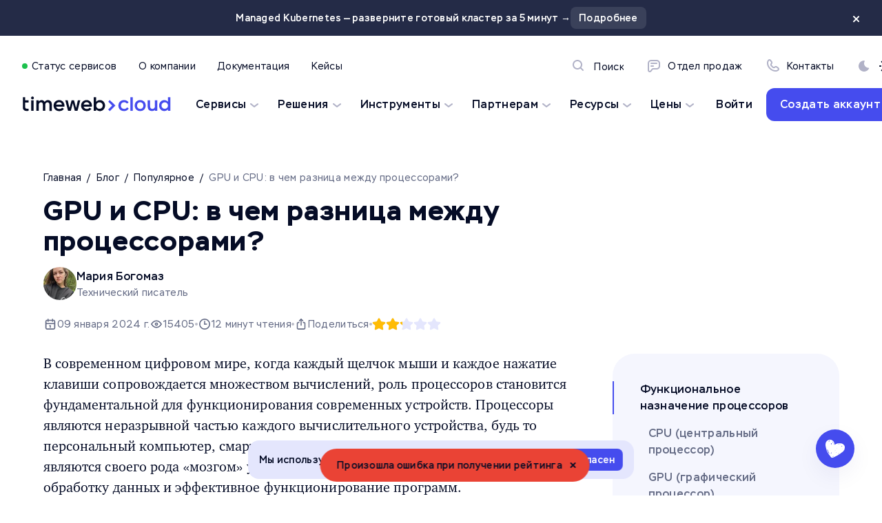

--- FILE ---
content_type: text/html; charset=utf-8
request_url: https://timeweb.cloud/blog/gpu-i-cpu-v-chem-raznica
body_size: 102737
content:
<!doctype html>
<html data-n-head-ssr lang="ru-RU" data-n-head="%7B%22lang%22:%7B%22ssr%22:%22ru-RU%22%7D%7D">
  <head >
    <meta data-n-head="ssr" data-hid="charset" charset="utf-8"><meta data-n-head="ssr" name="viewport" content="width=device-width, initial-scale=1"><meta data-n-head="ssr" name="facebook-domain-verification" content="xvwq58qyb34s2crqp1dfhf84wngdp4"><meta data-n-head="ssr" data-hid="mobile-web-app-capable" name="mobile-web-app-capable" content="yes"><meta data-n-head="ssr" data-hid="apple-mobile-web-app-title" name="apple-mobile-web-app-title" content="Timeweb Cloud"><meta data-n-head="ssr" data-hid="og:type" name="og:type" property="og:type" content="website"><meta data-n-head="ssr" data-hid="og:site_name" name="og:site_name" property="og:site_name" content="Timeweb Cloud"><meta data-n-head="ssr" data-hid="twitter:card" name="twitter:card" property="twitter:card" content="summary_large_image"><meta data-n-head="ssr" data-hid="og:title" name="og:title" content="GPU и CPU: в чем разница между процессорами? "><meta data-n-head="ssr" data-hid="twitter:title" name="twitter:title" content="GPU и CPU: в чем разница между процессорами? "><meta data-n-head="ssr" data-hid="og:url" name="og:url" content="https://timeweb.cloud/blog/gpu-i-cpu-v-chem-raznica"><meta data-n-head="ssr" data-hid="description" name="description" content="GPU и CPU: в чем разница между процессорами?. Блог Timeweb Cloud: дайджесты, новости компании, IT и облачные тренды."><meta data-n-head="ssr" data-hid="og:description" name="og:description" content="GPU и CPU: в чем разница между процессорами?. Блог Timeweb Cloud: дайджесты, новости компании, IT и облачные тренды."><meta data-n-head="ssr" data-hid="twitter:description" name="twitter:description" content="GPU и CPU: в чем разница между процессорами?. Блог Timeweb Cloud: дайджесты, новости компании, IT и облачные тренды."><meta data-n-head="ssr" data-hid="theme-color" name="theme-color" content="#F5F6FE" media="(prefers-color-scheme: light)"><meta data-n-head="ssr" data-hid="theme-color-dark" name="theme-color" content="#F5F6FE" media="(prefers-color-scheme: dark)"><meta data-n-head="ssr" data-hid="og:image" name="og:image" property="og:image" content="https://content.timeweb.com/assets/465bcf69-1de0-47fb-9ab1-ce8a3cc469b6?fit=cover&amp;width=1200&amp;height=600"><meta data-n-head="ssr" data-hid="og:image:secure_url" name="og:image:secure_url" property="og:image:secure_url" content="https://content.timeweb.com/assets/465bcf69-1de0-47fb-9ab1-ce8a3cc469b6?fit=cover&amp;width=1200&amp;height=600"><meta data-n-head="ssr" data-hid="twitter:image" name="twitter:image" content="https://content.timeweb.com/assets/465bcf69-1de0-47fb-9ab1-ce8a3cc469b6?fit=cover&amp;width=1200&amp;height=600"><meta data-n-head="ssr" data-hid="og:image:type" name="og:image:type" property="og:image:type" content="image/png"><meta data-n-head="ssr" data-hid="og:image:width" name="og:image:width" property="og:image:width" content="1200"><meta data-n-head="ssr" data-hid="og:image:height" name="og:image:height" property="og:image:height" content="600"><meta data-n-head="ssr" data-hid="keywords" name="keywords" content="Облако, Выделенные серверы, Виртуализация"><meta data-n-head="ssr" data-hid="i18n-og" property="og:locale" content="ru_RU"><title>GPU и CPU: в чем разница между процессорами? </title><link data-n-head="ssr" rel="icon" sizes="any" type="image/svg+xml" href="/favicon.svg"><link data-n-head="ssr" rel="icon" type="image/x-icon" href="/favicon.png"><link data-n-head="ssr" rel="apple-touch-icon" href="/icon-180x180.png"><link data-n-head="ssr" as="style" rel="stylesheet preload prefetch" href="/fonts/stem/index.css"><link data-n-head="ssr" data-hid="shortcut-icon" rel="shortcut icon" href="/_nuxt/icons/icon_64x64.9c2e9c.png"><link data-n-head="ssr" data-hid="apple-touch-icon" rel="apple-touch-icon" href="/_nuxt/icons/icon_512x512.9c2e9c.png" sizes="512x512"><link data-n-head="ssr" rel="manifest" href="/_nuxt/manifest.5d561e08.json" data-hid="manifest"><link data-n-head="ssr" as="style" rel="stylesheet preload prefetch" href="/fonts/charterc/index.css"><link data-n-head="ssr" data-hid="i18n-alt-ru" rel="alternate" href="https://timeweb.cloud/blog/gpu-i-cpu-v-chem-raznica" hreflang="ru"><link data-n-head="ssr" data-hid="i18n-alt-ru-RU" rel="alternate" href="https://timeweb.cloud/blog/gpu-i-cpu-v-chem-raznica" hreflang="ru-RU"><link data-n-head="ssr" data-hid="i18n-xd" rel="alternate" href="https://timeweb.cloud/blog/gpu-i-cpu-v-chem-raznica" hreflang="x-default"><link data-n-head="ssr" data-hid="i18n-can" rel="canonical" href="https://timeweb.cloud/blog/gpu-i-cpu-v-chem-raznica"><script data-n-head="ssr" src="/ascii.js" async></script><script data-n-head="ssr" src="/vkpixelsecondcab.js" async></script><script data-n-head="ssr" src="/yandexMetrikaCounter.js" async></script><script data-n-head="ssr" src="/telegramPixel.js" async></script><noscript data-n-head="ssr">&lt;div&gt;&lt;img src=&quot;https://top-fwz1.mail.ru/counter?id=3548135;js=na&quot; style=&quot;position:absolute;left:-9999px;&quot; alt=&quot;Top.Mail.Ru&quot; /&gt;&lt;/div&gt;</noscript><style data-vue-ssr-id="a72f49e6:0 6c492c78:0 f6ac604c:0 1cd05801:0 6a1613b6:0 04eb799b:0 14420abf:0 618d2f94:0 1410b1b6:0 5d557e86:0 380301a1:0 1e4428f3:0 727cd4e1:0 25f0f370:0 06145180:0 06f35d9e:0 193cd346:0 2d2bc92e:0 fe1366e0:0 0f632c73:0 42df38ae:0 325bb904:0 487f5980:0 05084f42:0 f5437cc0:0 2177d208:0 31d61d39:0 2d75884a:0 531ea0cb:0 69641a86:0 48948616:0 538b71c3:0 9e70f9d0:0 7914aafb:0 f127f016:0 54065237:0 2feb2026:0 1cbc0df9:0 653a5b7a:0 f534570c:0 30a9d300:0 ffabd0cc:0 626c608a:0 43b8e8f4:0 355983a4:0 55c43fb7:0 4773da32:0 36d9181c:0 af0417b2:0 b2ca6e46:0 4d8ab0b2:0 605c2278:0">:root{--font-family-regular:"Stem-Regular",arial,sans-serif;--font-family-medium:"Stem-Medium",arial,sans-serif;--font-family-bold:"Stem-Bold",arial,sans-serif;--header-shift:0;--header-topliner-height:52px;--gap-4:4px;--gap-8:8px;--gap-12:12px;--gap-16:16px;--gap-20:20px;--gap-24:24px;--gap-28:28px;--gap-32:32px;--gap-40:40px;--gap-48:48px;--gap-64:64px;--gap-72:72px;--gap-90:90px;--corners-xxs:8px;--corners-xs:12px;--corners-sm:16px;--paddings-card-sm:24px;--paddings-content:20px;--paddings-control-sm:10px 20px;--corners-md:24px;--paddings-card-md:36px;--paddings-control-xs:6px 12px;--paddings-control-md:10px 20px;--corners-xl:32px;--paddings-card-xl:40px;--paddings-control-xl:10px 20px;--transition-all:all 200ms ease-in-out;--transition-header:top 100ms ease-in-out;--transition-bg:background-color 200ms ease-in-out;--transition-color:color 200ms ease-in-out;--screen-lg:1155px;--screen-xl:1392px;--width-header:1344px;--z-index-order:12;--z-index-info:10;--z-index-header:8;--z-index-topliner:9;--z-index-popup:1000}@media only screen and (max-width:375px){:root{--padding-section:48px}}@media only screen and (min-width:375px)and (max-width:428px){:root{--padding-section:56px}}@media only screen and (min-width:428px)and (max-width:762px){:root{--padding-section:72px}}@media only screen and (max-width:762px){:root{--box-x:6px;--box-bottom:12px;--box-shadow-surface-secondary:0 6px 12px 0 rgba(37,23,121,.06);--corners-card:var(--corners-sm);--gap:var(--gap-12);--header-tutorials-shift:-48px;--height-control-xs:29px;--height-control-sm:32px;--height-control-md:36px;--height-control-lg:44px;--height-control-xl:48px;--height-header:72px;--paddings-block:var(--paddings-card-xl);--paddings-card:20px;--paddings-header:16px var(--paddings-content)}}@media only screen and (min-width:762px){:root{--box-x:12px;--box-bottom:32px;--box-shadow-surface-secondary:0 12px 32px 0 rgba(37,23,121,.06);--corners-card:var(--corners-xl);--gap:var(--gap-24);--header-tutorials-shift:-92px;--height-control-xs:32px;--height-control-sm:36px;--height-control-md:40px;--height-control-lg:48px;--height-control-xl:52px;--height-header:156px;--paddings-block:94px;--paddings-card:var(--paddings-card-xl);--paddings-header:var(--paddings-content);--padding-section:128px}}.color-theme-light{--box-shadow-dropdown:0 12px 32px 0 rgba(37,23,121,.06);--surface-primary:#f5f6fe;--surface-primary-hover:#fff;--surface-primary-inverted:#181f38;--surface-secondary:#fff;--surface-secondary-hover:#fff;--surface-accent:#454cee;--surface-accent-hover:#1d20ee;--surface-line:#e4e6fd;--surface-line-hover:#d8dbfa;--surface-white:#fff;--surface-top-gradient:linear-gradient(180deg,var(--surface-primary) 0%,var(--surface-secondary) 100%);--text-disbled:#b1b4c1;--text-primary:#050c26;--text-primary-resources:#050c26;--text-primary-inverted:#fff;--text-secondary:#646b85;--text-white:#fff;--icon-primary:#b1b2c7;--icon-primary-hover:#b1b2c7;--icon-secondary:#050c26;--icon-secondary-hover:#050c26;--icon-accent:#454cee;--icon-accent-inverted:#fff;--icon-accent-hover:#454cee;--icon-white:#fff;--link-primary:#050c26;--link-primary-hover:#646b85;--link-secondary:#646b85;--link-secondary-hover:#050c26;--link-accent:#454cee;--link-accent-hover:#1d20ee;--link-white:#fff;--status-error:#ea4335;--status-success:#1cc14d;--status-warning:#fbbd04;--surface-secondary-rgb:255,255,255}.color-theme-dark{background:#181f38;--box-shadow-dropdown:none;--surface-primary:#181f38;--surface-primary-hover:#242b47;--surface-primary-inverted:#f5f6fe;--surface-secondary:#050c26;--surface-secondary-hover:#050c26;--surface-accent:#454cee;--surface-accent-hover:#1d20ee;--surface-line:#242b47;--surface-line-hover:#242b47;--surface-white:#fff;--surface-top-gradient:linear-gradient(180deg,var(--surface-primary) 0%,var(--surface-secondary) 100%);--text-disbled:#444b66;--text-primary:#fff;--text-primary-inverted:#050c26;--text-primary-resources:#969caf;--text-secondary:#78819d;--text-white:#fff;--icon-primary:#646b85;--icon-primary-hover:#646b85;--icon-secondary:#fff;--icon-secondary-hover:#fff;--icon-accent:#fff;--icon-accent-inverted:#454cee;--icon-accent-hover:#fff;--icon-white:#fff;--link-primary:#fff;--link-primary-hover:#78819d;--link-secondary:#78819d;--link-secondary-hover:#fff;--link-accent:#fff;--link-accent-hover:#78819d;--link-white:#fff;--status-error:#ea4335;--status-success:#1cc14d;--status-warning:#fbbc05;--box-shadow-surface-secondary:none;--surface-secondary-rgb:5,12,38}.color-theme-prime{--box-shadow-dropdown:none;--surface-primary:linear-gradient(123deg,hsla(0,0%,100%,.15) 13.53%,hsla(0,0%,100%,.05) 94.31%);--surface-primary-hover:linear-gradient(123deg,hsla(0,0%,100%,.15) 13.53%,hsla(0,0%,100%,.05) 94.31%);--surface-secondary:#000;--surface-secondary-hover:#000;--surface-accent:#454cee;--surface-accent-hover:#1d20ee;--surface-line:#363636;--surface-line-hover:#242b47;--surface-white:#fff;--surface-top-gradient:linear-gradient(180deg,var(--surface-primary) 0%,var(--surface-secondary) 100%);--text-disbled:#444b66;--text-primary:#fff;--text-primary-inverted:#050c26;--text-primary-resources:#969caf;--text-secondary:#8b8b8b;--text-white:#fff;--icon-primary:#666;--icon-primary-hover:#666;--icon-secondary:#fff;--icon-secondary-hover:#fff;--icon-accent:#fff;--icon-accent-inverted:#454cee;--icon-accent-hover:#fff;--icon-white:#fff;--link-primary:#fff;--link-primary-hover:#8b8b8b;--link-secondary:#8b8b8b;--link-secondary-hover:#fff;--link-accent:#fff;--link-accent-hover:#1d20ee;--link-white:#fff;--status-error:#ea4335;--status-success:#1cc14d;--status-warning:#fbbc05;--box-shadow-surface-secondary:none;--surface-secondary-rgb:0,0,0}html:has(.color-theme-light){background:#f5f6fe}html:has(.color-theme-dark){background:#181f38}html:has(.color-theme-prime){background:#000}*{margin:0;padding:0}::-moz-selection{background:var(--surface-accent);color:#fff}::selection{background:var(--surface-accent);color:#fff}html{margin-right:calc(-100vw - -100%);overflow-x:hidden;scrollbar-color:#454cee transparent}body,html{font-family:"Stem-Regular",arial,sans-serif;font-family:var(--font-family-regular);-webkit-font-smoothing:antialiased;text-rendering:optimizeLegibility;-webkit-text-size-adjust:100%;-moz-text-size-adjust:100%;-ms-text-size-adjust:100%;text-size-adjust:100%;-webkit-transition:padding-top 200 ease-in-out;-moz-transition:padding-top 200 ease-in-out;transition:padding-top 200 ease-in-out}@media screen and (-webkit-min-device-pixel-ratio:0){body input,body select,body textarea,html input,html select,html textarea{font-size:16px}}body img.lazyLoad,html img.lazyLoad{opacity:0}body img.lazyLoad.isLoaded,html img.lazyLoad.isLoaded{opacity:1}video{-webkit-backface-visibility:hidden;-moz-backface-visibility:hidden;-webkit-mask-image:-webkit-radial-gradient(#fff,#000)}mark{background-color:var(--surface-accent);border-radius:4px;color:var(--text-white);padding:0 2px}@media only screen and (max-width:762px){.force{display:inline}br:not(.force){display:none}}.showOnlyMobile{display:inline!important;display:initial!important}@media only screen and (min-width:762px){.showOnlyMobile{display:none!important}}body a{color:var(--link-accent);cursor:pointer;-webkit-text-decoration:none;text-decoration:none;-webkit-transition:color .2s ease-in-out;-moz-transition:color .2s ease-in-out;transition:color .2s ease-in-out;-webkit-transition:var(--transition-color);-moz-transition:var(--transition-color);transition:var(--transition-color)}body a:hover{color:var(--link-accent-hover)}.layout-new a,.layout-new div,.layout-new pre,.layout-new section{-webkit-box-sizing:border-box;-moz-box-sizing:border-box;box-sizing:border-box}.layout-new .link-accent{color:var(--link-accent);-webkit-transition:color .2s ease-in-out;-moz-transition:color .2s ease-in-out;transition:color .2s ease-in-out;-webkit-transition:var(--transition-color);-moz-transition:var(--transition-color);transition:var(--transition-color)}.layout-new .link-accent:hover{color:var(--link-accent-hover)}.body1,.body2,.caption1,h1,h2,h3,h4,h5,h6{color:var(--text-primary)}.body1,.body2,.caption1,.font-normal,h1,h2,h3,h4,h5,h6{font-style:normal;font-weight:400}.body1,.body2,.layout-new .link-accent,.link-icon-secondary,.link-primary,.link-secondary,.regular{font-family:"Stem-Regular",arial,sans-serif;font-family:var(--font-family-regular)}.layout-new .link-accent.medium,.medium{font-family:"Stem-Medium",arial,sans-serif;font-family:var(--font-family-medium)}.bold,h1,h2,h3,h4,h5,h6{font-family:"Stem-Bold",arial,sans-serif;font-family:var(--font-family-bold)}.icon-primary{color:var(--icon-primary)}.icon-secondary{color:var(--icon-secondary)}.icon-accent{color:var(--icon-accent)}.link-primary{color:var(--link-primary);-webkit-transition:color .2s ease-in-out;-moz-transition:color .2s ease-in-out;transition:color .2s ease-in-out;-webkit-transition:var(--transition-color);-moz-transition:var(--transition-color);transition:var(--transition-color)}.link-primary:hover{color:var(--link-primary-hover)}.link-secondary{color:var(--link-secondary);-webkit-transition:color .2s ease-in-out;-moz-transition:color .2s ease-in-out;transition:color .2s ease-in-out;-webkit-transition:var(--transition-color);-moz-transition:var(--transition-color);transition:var(--transition-color)}.link-secondary:hover{color:var(--link-secondary-hover)}.link-icon-secondary{color:var(--icon-secondary);-webkit-transition:color .2s ease-in-out;-moz-transition:color .2s ease-in-out;transition:color .2s ease-in-out;-webkit-transition:var(--transition-color);-moz-transition:var(--transition-color);transition:var(--transition-color)}.link-icon-secondary:hover{color:var(--icon-secondary-hover)}.surface-accent{color:var(--surface-accent)}.text-center{text-align:center}.text-primary{color:var(--text-primary)}.text-secondary{color:var(--text-secondary)}.text-white{color:var(--text-white)}.text-link-accent{color:var(--link-accent)}.text-link-primary{color:var(--link-primary)}.text-link-secondary{color:var(--link-secondary)}.content-w-lg,.content-w-md,.content-w-sm,.content-w-xl,.wx-auto{margin-left:auto;margin-right:auto}.content-w-lg,.content-w-md,.content-w-sm,.content-w-xl,.w-full{width:100%}@media only screen and (min-width:762px){.content-w-sm{max-width:762px}}@media screen and (max-width:762px){.content-w-sm{padding-left:20px;padding-left:var(--paddings-content);padding-right:20px;padding-right:var(--paddings-content)}}@media only screen and (min-width:762px){.content-w-md{max-width:920px}}@media screen and (max-width:920px){.content-w-md{padding-left:20px;padding-left:var(--paddings-content);padding-right:20px;padding-right:var(--paddings-content)}}@media only screen and (min-width:762px){.content-w-lg{max-width:1155px}}@media screen and (max-width:1155px){.content-w-lg{padding-left:20px;padding-left:var(--paddings-content);padding-right:20px;padding-right:var(--paddings-content)}}@media only screen and (min-width:762px){.content-w-xl{max-width:1392px}}@media screen and (max-width:1392px){.content-w-xl{padding-left:20px;padding-left:var(--paddings-content);padding-right:20px;padding-right:var(--paddings-content)}}.overlay,.overlay-bt{background:var(--surface-secondary);display:-webkit-box;display:-webkit-flex;display:-moz-box;display:flex;-webkit-box-align:center;-webkit-align-items:center;-moz-box-align:center;align-items:center;-webkit-box-pack:center;-webkit-justify-content:center;-moz-box-pack:center;justify-content:center}@media only screen and (min-width:762px){.overlay,.overlay-bt{border-radius:var(--corners-card)}.overlay-bt{border-radius:var(--corners-card) var(--corners-card) 0 0}}.pointer{cursor:pointer}.h1,h1{font-size:28px;letter-spacing:1.12px;line-height:110%}@media only screen and (min-width:762px){.h1,h1{font-size:56px;line-height:100%}}.h2,h2{font-size:24px;letter-spacing:.8px;line-height:110%}@media only screen and (min-width:762px){.h2,h2{font-size:40px}}.h3,h3{font-size:20px;letter-spacing:.56px;line-height:120%}@media only screen and (min-width:762px){.h3,h3{font-size:28px}}.h4,h4{font-size:18px;letter-spacing:.48px;line-height:120%}@media only screen and (min-width:762px){.h4,h4{font-size:24px}}.h5,h5{font-size:16px;letter-spacing:.4px;line-height:130%}@media only screen and (min-width:762px){.h5,h5{font-size:20px;line-height:140%}}.h6,h6{font-size:16px;letter-spacing:.4px;line-height:130%}@media only screen and (min-width:762px){.h6,h6{line-height:150%}}.body1{font-size:14px;letter-spacing:.32px;line-height:140%}@media only screen and (min-width:762px){.body1{font-size:16px;line-height:150%}}.body2{font-size:12px;letter-spacing:.28px;line-height:140%}@media only screen and (min-width:762px){.body2{font-size:14px}}.caption1{font-size:12px;line-height:150%}.ymap-container{border-radius:32px;border-radius:var(--corners-xl);-webkit-filter:grayscale(100%);filter:grayscale(100%);height:480px;overflow:hidden;-webkit-transition:all .2s ease-in-out;-moz-transition:all .2s ease-in-out;transition:all .2s ease-in-out;-webkit-transition:var(--transition-all);-moz-transition:var(--transition-all);transition:var(--transition-all)}.ymap-container:hover{-webkit-filter:initial;filter:none}@media only screen and (min-width:762px){.color-theme-prime .bordered{border:1px solid #3e3e3e}}.page-enter-active,.page-leave-active,.slide-fade-enter-active,.slide-fade-leave-active{-webkit-transition:all .1s ease-in-out;-moz-transition:all .1s ease-in-out;transition:all .1s ease-in-out}.page-enter,.page-leave-to{opacity:0;-webkit-transform-origin:50% 50%;-moz-transform-origin:50% 50%;-ms-transform-origin:50% 50%;transform-origin:50% 50%}.slide-fade-enter,.slide-fade-leave-to{opacity:0;-webkit-transform:translateY(-30px);-moz-transform:translateY(-30px);-ms-transform:translateY(-30px);transform:translateY(-30px)}.slide-enter-to,.slide-leave{max-height:180px;overflow:hidden}.fade-enter-active,.fade-leave-active{-webkit-transition:var(--transition-default);-moz-transition:var(--transition-default);transition:var(--transition-default)}.fade-enter,.fade-leave-to{opacity:0}
.nuxt-progress{background-color:#000;height:2px;left:0;opacity:1;position:fixed;right:0;top:0;-webkit-transition:width .1s,opacity .4s;-moz-transition:width .1s,opacity .4s;transition:width .1s,opacity .4s;width:0;z-index:999999}.nuxt-progress.nuxt-progress-notransition{-webkit-transition:none;-moz-transition:none;transition:none}.nuxt-progress-failed{background-color:red}
.layout-new{background:var(--surface-secondary);min-height:100vh}#content-new{margin-bottom:var(--padding-section);padding-top:var(--height-header)}
.fixed--P8EC{left:0;position:fixed;right:0;top:0;z-index:var(--z-index-header)}.header--DMRM{display:none;margin-right:calc(-100vw - -100%);-webkit-transition:var(--transition-header);-moz-transition:var(--transition-header);transition:var(--transition-header)}@media only screen and (min-width:762px){.header--DMRM{display:block}.header--DMRM.withTopliner--5gEc{top:var(--header-topliner-height)}}.logoSmallWrapper--HtP9,.logoWrapper--KHx4{-webkit-box-align:center;-webkit-align-items:center;-moz-box-align:center;align-items:center}.logoSmallWrapper--HtP9 .divider--vhWE,.logoWrapper--KHx4 .divider--vhWE{background:var(--surface-line);height:40px;margin:0 20px 0 32px;width:1px}.logoWrapper--KHx4{display:none}.logoSmallWrapper--HtP9{display:-webkit-box;display:-webkit-flex;display:-moz-box;display:flex}@media only screen and (min-width:1264px){.logoWrapper--KHx4{display:-webkit-box;display:-webkit-flex;display:-moz-box;display:flex}.logoSmallWrapper--HtP9{display:none}}.headerBg--yXfg{-webkit-backdrop-filter:blur(8px);backdrop-filter:blur(8px);background:-webkit-gradient(linear,left top,left bottom,from(var(--surface-secondary)),to(rgba(var(--surface-secondary-rgb),.75)));background:-webkit-linear-gradient(top,var(--surface-secondary) 0,rgba(var(--surface-secondary-rgb),.75) 100%);background:-moz-linear-gradient(top,var(--surface-secondary) 0,rgba(var(--surface-secondary-rgb),.75) 100%);background:linear-gradient(180deg,var(--surface-secondary) 0,rgba(var(--surface-secondary-rgb),.75) 100%)}.headerBg--yXfg,.headerContent--NS1k{-webkit-transition:var(--transition-header);-moz-transition:var(--transition-header);transition:var(--transition-header)}.headerContent--NS1k{display:grid;grid-gap:20px;gap:20px;margin:32px;max-width:var(--width-header)}@media only screen and (min-width:1344px){.headerContent--NS1k{margin:32px auto}}.pinned--fyDq .headerContent--NS1k{margin:32px}@media only screen and (min-width:1344px){.pinned--fyDq .headerContent--NS1k{margin:32px auto}}@media only screen and (min-width:762px){.pinned--fyDq{top:var(--header-shift)}.pinned--fyDq.withTopliner--5gEc{top:-webkit-calc(var(--header-topliner-height) + var(--header-shift));top:-moz-calc(var(--header-topliner-height) + var(--header-shift));top:calc(var(--header-topliner-height) + var(--header-shift))}}.headerMobile--Uv9O{display:block}@media only screen and (min-width:762px){.headerMobile--Uv9O{display:none}}.mainNav--M8qM{display:-webkit-box;display:-webkit-flex;display:-moz-box;display:flex}.signBlock--iKfv{margin-left:auto}@media only screen and (min-width:762px){div.topLinerShift--O-L8{top:-52px;-webkit-transition:var(--transition-header);-moz-transition:var(--transition-header);transition:var(--transition-header)}}
.core--tr0v{margin-right:calc(-100vw - -100%);position:fixed;z-index:var(--z-index-topliner)}@media only screen and (max-width:762px){.core--tr0v{background:#454cee;border-radius:var(--corners-sm);bottom:20px;display:-webkit-box;display:-webkit-flex;display:-moz-box;display:flex;left:20px;right:20px;-webkit-box-align:center;-webkit-align-items:center;-moz-box-align:center;align-items:center;padding:12px 16px}}@media only screen and (min-width:762px){.core--tr0v{background:#242b47;height:var(--header-topliner-height);left:0;right:0;top:0;-webkit-transition:var(--transition-header);-moz-transition:var(--transition-header);transition:var(--transition-header)}}.content--Lhsn{display:-webkit-box;display:-webkit-flex;display:-moz-box;display:flex;-webkit-box-align:center;-webkit-align-items:center;-moz-box-align:center;align-items:center;-webkit-box-pack:justify;-webkit-justify-content:space-between;-moz-box-pack:justify;justify-content:space-between;margin:0 auto}@media only screen and (min-width:762px){.content--Lhsn{height:100%;-webkit-box-pack:center;-webkit-justify-content:center;-moz-box-pack:center;gap:var(--gap-32);justify-content:center}}.text--nVFd{position:relative}@media only screen and (max-width:762px){.text--nVFd{margin-right:12px}}.close--HNMN{color:var(--icon-white)}@media only screen and (max-width:762px){.close--HNMN{margin-left:8px}}@media only screen and (min-width:762px){.close--HNMN{position:absolute;right:25px;top:16px}}@media only screen and (min-width:762px){.color-theme-prime .core--tr0v{background-color:var(--surface-secondary);background-image:var(--surface-primary)}}
.is-active-top-liner{padding-top:52px}
.twButtonWrapper--n6FA{display:grid;grid-gap:var(--gap-8);gap:var(--gap-8);width:-webkit-max-content;width:-moz-max-content;width:max-content}.twButtonWrapper--n6FA.expanded--VT3t{width:100%}@media only screen and (min-width:762px){.twButtonWrapper--n6FA:not(.expanded--VT3t) .content--MKT6{width:-webkit-max-content;width:-moz-max-content;width:max-content}}.twButton--fxM6{border:none;border-radius:var(--corners-xs);cursor:pointer;-webkit-transition:var(--transition-all);-moz-transition:var(--transition-all);transition:var(--transition-all);width:100%}.twButton--fxM6 .content--MKT6{padding:var(--paddings-control-md)}.twButton--fxM6 .iconDivider--N7Mx{background-color:var(--surface-line);-webkit-transition:inherit;-moz-transition:inherit;transition:inherit}.twButton--fxM6:active:not(.disabled--LQ0T):not(.loading--1yqC){-webkit-transform:translateY(1px);-moz-transform:translateY(1px);-ms-transform:translateY(1px);transform:translateY(1px)}.twButton--fxM6.hovered--6OYp:not(.disabled--LQ0T):not(.loading--1yqC),.twButton--fxM6:hover:not(.disabled--LQ0T):not(.loading--1yqC){background-color:var(--surface-line)}.icon--VTHb{padding-left:14px;padding-right:14px}.disabled--LQ0T,.loading--1yqC{cursor:not-allowed}.content--MKT6{-webkit-transition:inherit;-moz-transition:inherit;transition:inherit}.content--MKT6,.iconWrapper--XhP4{display:-webkit-box;display:-webkit-flex;display:-moz-box;display:flex;-webkit-box-align:center;-webkit-align-items:center;-moz-box-align:center;align-items:center;-webkit-box-pack:center;-webkit-justify-content:center;-moz-box-pack:center;justify-content:center}.content--MKT6.withoutDivider--QprD,.iconWrapper--XhP4.withoutDivider--QprD{margin-right:8px}.contentCenter--OHW4{margin:0 auto}.disabled--LQ0T .content--MKT6{color:var(--text-secondary)!important}@media only screen and (max-width:762px){.iconWrapperDisabled--6lc8{display:none}.iconWrapperEnabled--kIAo{-webkit-box-align:end!important;-webkit-align-items:flex-end!important;-moz-box-align:end!important;align-items:flex-end!important}}.iconDivider--N7Mx{height:20px;margin:0 16px;width:1px}.xs--Zc-R{border-radius:var(--corners-xxs);height:var(--height-control-xs)}.xs--Zc-R .content--MKT6{font-size:12px;letter-spacing:.24px;line-height:140%;padding:var(--paddings-control-xs)}@media only screen and (min-width:762px){.xs--Zc-R .content--MKT6{font-size:14px;letter-spacing:.28px}}.lg--5Bh8{height:var(--height-control-lg)}.xl--INmn{height:var(--height-control-xl)}.transparent--FzZb,.transparent--FzZb.hovered--6OYp:not(.disabled--LQ0T):not(.loading--1yqC),.transparent--FzZb:hover:not(.disabled--LQ0T):not(.loading--1yqC){background-color:transparent}.blue--SFqG{background-color:var(--surface-accent)}.blue--SFqG.hovered--6OYp:not(.disabled--LQ0T):not(.loading--1yqC),.blue--SFqG:hover:not(.disabled--LQ0T):not(.loading--1yqC){background-color:var(--surface-accent-hover)}.blueLight--KEW7{background-color:var(--surface-primary)}.blueLight--KEW7.hovered--6OYp:not(.disabled--LQ0T):not(.loading--1yqC),.blueLight--KEW7:hover:not(.disabled--LQ0T):not(.loading--1yqC){background-color:var(--surface-primary-hover)}.grayscale--hanv,.white--DdJl{background-color:var(--surface-secondary)}.grayscale--hanv.hovered--6OYp:not(.disabled--LQ0T):not(.loading--1yqC),.grayscale--hanv:hover:not(.disabled--LQ0T):not(.loading--1yqC),.white--DdJl.hovered--6OYp:not(.disabled--LQ0T):not(.loading--1yqC),.white--DdJl:hover:not(.disabled--LQ0T):not(.loading--1yqC){background-color:var(--surface-secondary-hover)}.whiteAllTheme--0pWc,.whiteAllTheme--0pWc.hovered--6OYp:not(.disabled--LQ0T):not(.loading--1yqC),.whiteAllTheme--0pWc:hover:not(.disabled--LQ0T):not(.loading--1yqC){background-color:var(--surface-white)}.gray--ibs\+{background-color:hsla(0,0%,100%,.1)}.gray--ibs\+ .content--MKT6{color:var(--text-white)}.gray--ibs\+.hovered--6OYp:not(.disabled--LQ0T):not(.loading--1yqC),.gray--ibs\+:hover:not(.disabled--LQ0T):not(.loading--1yqC){background-color:hsla(0,0%,100%,.2)}.white--DdJl.hovered--6OYp:not(.disabled--LQ0T):not(.loading--1yqC),.white--DdJl:hover:not(.disabled--LQ0T):not(.loading--1yqC){-webkit-box-shadow:var(--box-shadow-surface-secondary);box-shadow:var(--box-shadow-surface-secondary)}.blueLight--KEW7.hovered--6OYp:not(.disabled--LQ0T):not(.loading--1yqC) .iconDivider--N7Mx,.blueLight--KEW7:hover:not(.disabled--LQ0T):not(.loading--1yqC) .iconDivider--N7Mx,.grayscale--hanv.hovered--6OYp:not(.disabled--LQ0T):not(.loading--1yqC) .iconDivider--N7Mx,.grayscale--hanv:hover:not(.disabled--LQ0T):not(.loading--1yqC) .iconDivider--N7Mx,.white--DdJl.hovered--6OYp:not(.disabled--LQ0T):not(.loading--1yqC) .iconDivider--N7Mx,.white--DdJl:hover:not(.disabled--LQ0T):not(.loading--1yqC) .iconDivider--N7Mx{background:var(--surface-line-hover)}.textTheme--qg7S.transparent--FzZb .content--MKT6{color:var(--link-accent)}.textTheme--qg7S.transparent--FzZb.hovered--6OYp:not(.disabled--LQ0T):not(.loading--1yqC) .content--MKT6,.textTheme--qg7S.transparent--FzZb:hover:not(.disabled--LQ0T):not(.loading--1yqC) .content--MKT6{color:var(--link-accent-hover)}.textTheme--qg7S.blue--SFqG .content--MKT6{color:var(--link-white)}.textTheme--qg7S.blue--SFqG .iconDivider--N7Mx{background-color:var(--icon-white)}.textTheme--qg7S.blueLight--KEW7 .content--MKT6,.textTheme--qg7S.white--DdJl .content--MKT6{color:var(--link-accent)}.textTheme--qg7S.white--DdJl.hovered--6OYp:not(.disabled--LQ0T):not(.loading--1yqC) .content--MKT6,.textTheme--qg7S.white--DdJl:hover:not(.disabled--LQ0T):not(.loading--1yqC) .content--MKT6{color:var(--link-accent-hover)}.textTheme--qg7S.whiteAllTheme--0pWc .content--MKT6{color:var(--surface-accent)}.textTheme--qg7S.whiteAllTheme--0pWc.hovered--6OYp:not(.disabled--LQ0T):not(.loading--1yqC) .content--MKT6,.textTheme--qg7S.whiteAllTheme--0pWc:hover:not(.disabled--LQ0T):not(.loading--1yqC) .content--MKT6{color:var(--surface-accent-hover)}.textTheme--qg7S.grayscale--hanv .content--MKT6{color:var(--link-primary)}.textTheme--qg7S.grayscale--hanv.hovered--6OYp:not(.disabled--LQ0T):not(.loading--1yqC) .content--MKT6,.textTheme--qg7S.grayscale--hanv:hover:not(.disabled--LQ0T):not(.loading--1yqC) .content--MKT6{color:var(--link-primary-hover)}.textInherit--zSct .content--MKT6{color:inherit}.hoverAlt--yCRo{background:var(--surface-secondary)!important}.hoverAlt--yCRo svg{-webkit-transition:var(--transition-all);-moz-transition:var(--transition-all);transition:var(--transition-all)}.hoverAlt--yCRo.hovered--6OYp:not(.disabled--LQ0T):not(.loading--1yqC) svg,.hoverAlt--yCRo:hover:not(.disabled--LQ0T):not(.loading--1yqC) svg{-webkit-transform:scale(1.17);-moz-transform:scale(1.17);-ms-transform:scale(1.17);transform:scale(1.17)}
.wrapper .icon[data-v-411017c9]{display:block}.wrapper__svg-is-inherit[data-v-411017c9]{color:inherit}
.core--6bqg{background:var(--surface-accent);height:4px;left:0;position:absolute;top:0;-webkit-transition:width .1s ease-in-out;-moz-transition:width .1s ease-in-out;transition:width .1s ease-in-out}
.scrollNavbar--WfnK{display:-webkit-box;display:-webkit-flex;display:-moz-box;display:flex;height:24px}.searchContainer--1Mpe{cursor:pointer;margin:0 32px;position:relative;-webkit-transition:width .2s ease-in-out;-moz-transition:width .2s ease-in-out;transition:width .2s ease-in-out;width:89px;z-index:1}.searchContainer--1Mpe.active--VN93{width:100%}.searchContainer--1Mpe .search--6Puc{top:50%;-webkit-transform:translateY(-50%);-moz-transform:translateY(-50%);-ms-transform:translateY(-50%);transform:translateY(-50%)}.linkGroup--voCS{display:-webkit-box;display:-webkit-flex;display:-moz-box;display:flex}.right--KiBw{-webkit-box-flex:1;-webkit-flex:1;-moz-box-flex:1;flex:1;-webkit-box-pack:end;-webkit-justify-content:flex-end;-moz-box-pack:end;justify-content:flex-end}.link---GC2{-webkit-box-flex:0;-webkit-flex:none;-moz-box-flex:0;display:-webkit-box;display:-webkit-flex;display:-moz-box;display:flex;flex:none;-webkit-box-align:center;-webkit-align-items:center;-moz-box-align:center;align-items:center;-webkit-transition:var(--transition-all);-moz-transition:var(--transition-all);transition:var(--transition-all)}.link---GC2:not(:last-child){margin-right:32px}.link---GC2 .dot--WeKn{background:var(--status-success);border-radius:50%;height:8px;margin-right:6px;width:8px}.linkIcon--vrwD{margin-right:8px}
.header--bWpY.searchWrapper--njID{background:var(--surface-secondary);bottom:0;display:grid;left:0;overflow-y:auto;padding:var(--paddings-header);position:fixed;right:0;top:0;grid-gap:12px;gap:12px;-webkit-box-align:start;-webkit-align-items:start;-moz-box-align:start;align-items:start;grid-auto-rows:-webkit-min-content;grid-auto-rows:min-content}.header--bWpY .title--nFsZ{margin-bottom:6px}.header-desktop--5qwW.searchWrapper--njID{position:relative;width:auto}.header-desktop--5qwW .results--1Vyh{top:44px}@media only screen and (min-width:762px){.header-desktop--5qwW .results--1Vyh{left:50%;-webkit-transform:translateX(-50%);-moz-transform:translateX(-50%);-ms-transform:translateX(-50%);transform:translateX(-50%);width:586px!important}}.page--9RWU.searchWrapper--njID{position:relative;width:100%}@media only screen and (min-width:762px){.page--9RWU.searchWrapper--njID{max-width:612px}}.page--9RWU .results--1Vyh{top:56px;width:100%!important}@media only screen and (min-width:762px){.page--9RWU .results--1Vyh{top:60px}}.header-desktop--5qwW .searchIcon--pYoM,.page--9RWU .searchIcon--pYoM{color:var(--icon-primary)}.header-desktop--5qwW .cardContent--priD,.page--9RWU .cardContent--priD{padding:20px}.header-desktop--5qwW .results--1Vyh,.page--9RWU .results--1Vyh{border-radius:var(--corners-sm);-webkit-box-shadow:var(--box-shadow-dropdown);box-shadow:var(--box-shadow-dropdown);position:absolute;z-index:var(--z-index-popup)}@media only screen and (min-width:762px){.header-desktop--5qwW .results--1Vyh,.page--9RWU .results--1Vyh{border-radius:var(--corners-md)}.searchWrapper--njID .results--1Vyh{max-height:500px;overflow:auto;scrollbar-color:var(--surface-accent) transparent!important;scrollbar-width:thin!important}}@media only screen and (min-width:762px){.searchWrapper--njID .results--1Vyh::-webkit-scrollbar{height:2px;width:4px}.searchWrapper--njID .results--1Vyh::-webkit-scrollbar-track{background:transparent;margin:30px 0}.searchWrapper--njID .results--1Vyh::-webkit-scrollbar-thumb{background:var(--surface-accent);background-clip:padding-box;border-radius:2px}}.searchWrapper--njID .loader--VbLv{margin:16px auto}.searchWrapper--njID .cardContent--priD{overflow-x:hidden}.searchWrapper--njID .category--YeeO{display:grid;grid-gap:var(--gap-12);gap:var(--gap-12)}.searchWrapper--njID .divider--H8tW{background:var(--surface-line);height:1px;margin:4px 0 16px;width:100%}.searchWrapper--njID .showMore--pqO0{margin-top:16px}
.inputWrapper--JWVc{height:var(--height-control-lg);position:relative}.iconPrefix--Wklq,.iconSuffix--FhTL{position:absolute;top:50%;-webkit-transform:translateY(-50%);-moz-transform:translateY(-50%);-ms-transform:translateY(-50%);transform:translateY(-50%)}.iconPrefix--Wklq{color:var(--icon-accent);left:12px}.iconSuffix--FhTL{color:var(--icon-primary);right:12px}.xl---Hhl{height:var(--height-control-xl)}.sm--UWBM{height:var(--height-control-sm)}.input--Tqz8{background:var(--surface-secondary);border:2px solid var(--surface-secondary);border-radius:var(--corners-xs);-webkit-box-sizing:border-box;-moz-box-sizing:border-box;box-sizing:border-box;color:var(--text-primary);height:100%;outline:none;padding:var(--paddings-control-md);-webkit-transition:var(--transition-all);-moz-transition:var(--transition-all);transition:var(--transition-all);width:100%}.input--Tqz8.isCompact--mnCN{background:transparent;border:none;padding-right:0}.input--Tqz8.isCompact--mnCN::-webkit-input-placeholder{color:var(--link-primary);font-size:14px}.input--Tqz8.isCompact--mnCN::-webkit-input-placeholder,.input--Tqz8.isCompact--mnCN::placeholder{color:var(--link-primary);font-size:14px}.input--Tqz8.isCompact--mnCN:hover{-webkit-box-shadow:none!important;box-shadow:none!important}@media only screen and (min-width:762px){.input--Tqz8{font-size:16px}}.input--Tqz8::-webkit-input-placeholder{color:var(--link-secondary);font-family:var(--font-family-regular);opacity:1!important;-webkit-transition:inherit;transition:inherit}.input--Tqz8::-webkit-input-placeholder,.input--Tqz8::placeholder{color:var(--link-secondary);font-family:var(--font-family-regular);opacity:1!important;-webkit-transition:inherit;transition:inherit}.input--Tqz8:hover:not(.disabled--d-dL){-webkit-box-shadow:var(--box-shadow-surface-secondary);box-shadow:var(--box-shadow-surface-secondary)}.input--Tqz8:hover:not(.disabled--d-dL)::-webkit-input-placeholder{color:var(--link-secondary-hover)}.input--Tqz8:hover:not(.disabled--d-dL)::-webkit-input-placeholder,.input--Tqz8:hover:not(.disabled--d-dL)::placeholder{color:var(--link-secondary-hover)}.input--Tqz8:focus-within{background:var(--surface-secondary)!important;border-color:var(--surface-accent)!important;-webkit-box-shadow:none!important;box-shadow:none!important}.input--Tqz8:focus-within::-webkit-input-placeholder{color:var(--link-secondary-hover)}.input--Tqz8:focus-within::-webkit-input-placeholder,.input--Tqz8:focus-within::placeholder{color:var(--link-secondary-hover)}.input--Tqz8.disabled--d-dL{color:var(--text-disbled);cursor:not-allowed}.input--Tqz8.disabled--d-dL::-webkit-input-placeholder{color:var(--text-disbled)}.input--Tqz8.disabled--d-dL::-webkit-input-placeholder,.input--Tqz8.disabled--d-dL::placeholder{color:var(--text-disbled)}.input--Tqz8.invalid--uxff{border-color:var(--status-error)!important}.input--Tqz8.warning--776s{border-color:var(--status-warning)!important}.hasPrefix--lpCc{padding-left:46px}.hasSuffix--qQY-{padding-right:46px}.bgFilled--d8L\+{background:var(--surface-primary);border-color:var(--surface-primary)}.textCenter--SAKu{text-align:center}@media only screen and (min-device-width:375px)and (max-device-width:812px)and (-webkit-min-device-pixel-ratio:2){.input--Tqz8{font-size:16px!important}.input--Tqz8::-webkit-input-placeholder{font-size:14px}.input--Tqz8::-webkit-input-placeholder,.input--Tqz8::placeholder{font-size:14px}}
.twInputWrapper--Cabw{display:grid;grid-gap:var(--gap-8);gap:var(--gap-8);width:auto}
.switchWrapper--1eo4{display:-webkit-box;display:-webkit-flex;display:-moz-box;display:flex}.icon--2r1\+{color:var(--icon-primary);-webkit-transition:var(--transition-color);-moz-transition:var(--transition-color);transition:var(--transition-color)}.isActive--ihJ-{color:var(--icon-secondary)}.mr--y9zA{margin-right:8px}
.ll[data-v-08d09ca0]{display:-webkit-box;display:-webkit-flex;display:-moz-box;display:flex;margin-right:48px;-webkit-box-align:center;-webkit-align-items:center;-moz-box-align:center;align-items:center}@media only screen and (max-width:762px){.ll[data-v-08d09ca0]{margin-left:8px}}.ll .wrapper[data-v-08d09ca0]{width:120px}.ll[data-v-08d09ca0]  a{display:-webkit-box;display:-webkit-flex;display:-moz-box;display:flex}.ll[data-v-08d09ca0]  .cloud__logo-arrow{-webkit-transition:var(--transition-all);-moz-transition:var(--transition-all);transition:var(--transition-all)}@media only screen and (min-width:762px){.ll[data-v-08d09ca0] :hover .cloud__logo-arrow{-webkit-transform:translate(5px);-moz-transform:translate(5px);-ms-transform:translate(5px);transform:translate(5px)}}.ll[data-v-08d09ca0]  svg{overflow:visible}.ll-new[data-v-08d09ca0]{-webkit-box-align:center;-webkit-align-items:center;-moz-box-align:center;align-items:center;margin-right:28px}@media only screen and (min-width:1264px){.ll-new[data-v-08d09ca0]{margin-right:20px}}.ll-compact[data-v-08d09ca0]{margin:0}
.landingMenuItem--9kQh{position:relative}.landingMenuItemContent--VcDA{cursor:pointer;display:-webkit-box;display:-webkit-flex;display:-moz-box;display:flex;gap:2px;-webkit-box-pack:center;-webkit-justify-content:center;-moz-box-pack:center;justify-content:center;padding:12px 6px 12px 16px}.wrapped--wNwL{background:var(--surface-primary);border-radius:var(--corners-sm);height:--height-control-xl;-webkit-box-align:center;-webkit-align-items:center;-moz-box-align:center;align-items:center;padding-right:6px}.iconWrapper--2U3C{color:var(--icon-primary)}.icon--oWAC{-webkit-transition:var(--transition-all);-moz-transition:var(--transition-all);transition:var(--transition-all)}.icon--oWAC.opened--RLse{-webkit-transform:rotate(180deg);-moz-transform:rotate(180deg);-ms-transform:rotate(180deg);transform:rotate(180deg)}
.landingButtons--46FY{display:-webkit-box;display:-webkit-flex;display:-moz-box;display:flex;gap:8px}
.mobileNavbar--se-D{padding:var(--paddings-header)}.firstRow--\+h6o,.mobileNavbarContent--WS9q,.secondRow--m-rB{display:-webkit-box;display:-webkit-flex;display:-moz-box;display:flex;-webkit-box-align:center;-webkit-align-items:center;-moz-box-align:center;align-items:center;-webkit-box-pack:justify;-webkit-justify-content:space-between;-moz-box-pack:justify;justify-content:space-between}.menuToggle--YVpx{color:var(--icon-secondary);cursor:pointer;margin-right:12px}.logoWrapper--c9SB{height:40px}.divider--mKBp{margin:0 4px}
.core--03IO{padding:var(--paddings-header)}.menuHeader--uoBA{display:-webkit-box;display:-webkit-flex;display:-moz-box;display:flex;-webkit-box-align:center;-webkit-align-items:center;-moz-box-align:center;align-items:center;height:40px}.marginRight--mK-H{margin-right:12px}.menuBack--xydJ{color:var(--text-primary)}.menuClose--9plC{color:var(--icon-secondary)}.searchToggle--U4l4{background-color:var(--surface-primary);border-radius:50%;color:var(--icon-accent);display:-webkit-box;display:-webkit-flex;display:-moz-box;display:flex;margin-left:auto;-webkit-box-align:center;-webkit-align-items:center;-moz-box-align:center;align-items:center;-webkit-box-pack:center;-webkit-justify-content:center;-moz-box-pack:center;height:40px;justify-content:center;width:40px}.menuContent--jNuO{display:grid;grid-gap:8px;gap:8px;margin-top:16px}.menuContentExpand--RuhV{gap:12px}
.core--zxXc{background:var(--surface-secondary);bottom:0;left:0;overflow-y:auto;position:fixed;right:0;top:0}.closeButton--zBYB,.core--zxXc{z-index:var(--z-index-popup)}.closeButton--zBYB{color:var(--icon-primary);position:absolute;right:20px;top:20px}
.menu-is-clipped{overflow:hidden!important}
.nlp__wrapper[data-v-4d2d7dac]{display:grid;grid-gap:24px;margin-bottom:28px}@media only screen and (min-width:762px){.nlp__wrapper[data-v-4d2d7dac]{grid-template-columns:1fr 250px;grid-gap:24px;margin-bottom:40px}}@media only screen and (max-width:762px){.nlp__nav[data-v-4d2d7dac]{-webkit-box-ordinal-group:0;-webkit-order:-1;-moz-box-ordinal-group:0;order:-1}}.fade-enter-active[data-v-4d2d7dac],.fade-leave-active[data-v-4d2d7dac]{-webkit-transition:opacity .2s ease-in-out;-moz-transition:opacity .2s ease-in-out;transition:opacity .2s ease-in-out}.fade-enter[data-v-4d2d7dac],.fade-leave-to[data-v-4d2d7dac]{opacity:0}
.core--8FP1{margin-top:var(--header-tutorials-shift)}
.head--cijb{display:grid;grid-gap:var(--gap-16);gap:var(--gap-16);margin-bottom:var(--gap-32)}.head--cijb .author--vNzt{margin-bottom:12px;margin-top:4px}@media only screen and (min-width:762px){.bottomPart--Eayp,.head--cijb{max-width:762px}.container--qMSY{display:grid;grid-gap:64px;gap:64px;grid-template-columns:762px 1fr}}.footerMeta--gR7n{display:grid;grid-gap:var(--gap-12);gap:var(--gap-12)}.commentInvite--0zwG,.cta--8uyc,.footerMeta--gR7n,.similarWrapper--qMGB,.slotBottomWrapper--XZzM{margin-top:48px}.similarScroller--yfF2{padding:0 max(var(--paddings-content),(100% - var(--screen-lg))/2)!important}.similarScroller--yfF2 .similarList--aVG2{display:grid;grid-gap:var(--gap);gap:var(--gap)}@media only screen and (min-width:762px){.similarScroller--yfF2 .similarItem--HuNs{width:369px!important}}
.pageSection--oajW{padding-top:var(--padding-section)}.pageSection--oajW.zeroTopPadding--9q1G{padding-top:0}.header--d2ey{margin-bottom:var(--paddings-content);text-align:center}.titleAlignLeft--HBXs{text-align:left}@media only screen and (min-width:762px){.marginNone--D3so{margin-bottom:0}}.margin12--\+tIa{margin-bottom:12px}@media only screen and (min-width:762px){.marginSm--JsFy{margin-bottom:20px}.marginMd--FRFe{margin-bottom:24px}.marginLg--mNdY{margin-bottom:32px}.marginXl--6v1a{margin-bottom:48px}.marginXxl--o3Dv{margin-bottom:64px}}.headerBreakWord--eQK3 .title--s0Zj{word-break:break-all}.subTitle--Hbp3{margin-top:16px}.full--sO7K{overflow:hidden;width:100%}@media only screen and (min-width:762px){.full--sO7K{margin-bottom:32px}}.full--sO7K .header--d2ey{margin-left:var(--paddings-content);margin-right:var(--paddings-content)}
.core--Uqda{display:grid;grid-gap:var(--gap-12);gap:var(--gap-12)}@media only screen and (max-width:762px){.core--Uqda{background:var(--surface-primary);margin-left:calc(var(--paddings-content)*-1);margin-right:calc(var(--paddings-content)*-1);padding:var(--paddings-card-xl)}.crumbs--jvxm{width:-webkit-calc(100% + var(--paddings-card-xl));width:-moz-calc(100% + var(--paddings-card-xl));width:calc(100% + var(--paddings-card-xl))}}.header--h3M9{display:grid;grid-gap:var(--gap-12);gap:var(--gap-12)}@media only screen and (min-width:762px){.header--h3M9{gap:var(--gap-16)}}@media only screen and (max-width:762px){.header--h3M9.mobileWordBreak--r9rA{word-break:break-word}}
.core--JUFd.withOverflow--IR-1{-webkit-mask-image:-webkit-gradient(linear,left top,right top,from(#000),color-stop(25%,#000),color-stop(85%,#000),to(transparent));-webkit-mask-image:-webkit-linear-gradient(left,#000,#000 25%,#000 85%,transparent);mask-image:-webkit-gradient(linear,left top,right top,from(#000),color-stop(25%,#000),color-stop(85%,#000),to(transparent));mask-image:linear-gradient(90deg,#000 0,#000 25%,#000 85%,transparent);overflow-x:hidden;white-space:nowrap}@media only screen and (max-width:762px){.core--JUFd{max-width:-webkit-calc(100vw - var(--paddings-block));max-width:-moz-calc(100vw - var(--paddings-block));max-width:calc(100vw - var(--paddings-block))}}.breadCrumbs--C6mT{display:-webkit-box;display:-webkit-flex;display:-moz-box;display:flex;-webkit-box-align:center;-webkit-align-items:center;-moz-box-align:center;align-items:center;height:17px}@media only screen and (min-width:762px){.breadCrumbs--C6mT{height:28px}}.crumb--dSuN{color:var(--link-secondary);display:-webkit-box;display:-webkit-flex;display:-moz-box;display:flex;list-style-type:none}.separator--FIht{color:var(--link-primary);margin:0 8px}
.mainView--0eyG{display:grid;grid-gap:var(--gap-12);gap:var(--gap-12)}@media only screen and (min-width:762px){.mainView--0eyG{gap:var(--gap-16)}}.mainView--0eyG .authorPreview--Zb2J{gap:var(--gap-12)}@media only screen and (min-width:762px){.mainView--0eyG .authorPreview--Zb2J{gap:var(--gap-16)}}.mainView--0eyG .authorAvatar--DBP1{height:76px;width:76px}@media only screen and (min-width:762px){.mainView--0eyG .authorAvatar--DBP1{height:96px;width:96px}}.mainView--0eyG .textContent--cVDP{gap:var(--gap-4)}@media only screen and (min-width:762px){.mainView--0eyG .textContent--cVDP{gap:var(--gap-8)}}.authorPreview--Zb2J{display:-webkit-box;display:-webkit-flex;display:-moz-box;display:flex;gap:10px;-webkit-box-align:center;-webkit-align-items:center;-moz-box-align:center;align-items:center}.authorAvatar--DBP1{border-radius:50%;height:48px;width:48px}.textContent--cVDP{display:grid;grid-gap:2px;gap:2px}.authorInfo--EIAv,.contactInfo--Ozcj{display:-webkit-box;display:-webkit-flex;display:-moz-box;display:flex;-webkit-box-align:center;-webkit-align-items:center;-moz-box-align:center;align-items:center}.mainInfo--yWzi{display:grid;grid-gap:var(--gap-16);gap:var(--gap-16)}.btn--IdPn{margin:8px 0}
.metaPreview--Qxnm{display:-webkit-box;display:-webkit-flex;display:-moz-box;display:flex;gap:12px}.core--tKsJ{display:grid}@media only screen and (min-width:762px){.core--tKsJ{display:-webkit-box;display:-webkit-flex;display:-moz-box;display:flex;-webkit-box-align:center;-webkit-align-items:center;-moz-box-align:center;align-items:center;gap:var(--gap-12);line-height:22px}}.item--bIt7,.itemRow--9Pi7{display:-webkit-box;display:-webkit-flex;display:-moz-box;display:flex;-webkit-box-align:center;-webkit-align-items:center;-moz-box-align:center;align-items:center}.itemRow--9Pi7{gap:var(--gap-12)}@media only screen and (max-width:762px){.itemRow--9Pi7{margin:4px 0 16px;-webkit-box-ordinal-group:-2;-webkit-order:-3;-moz-box-ordinal-group:-2;order:-3}}.item--bIt7{gap:6px}@media only screen and (max-width:762px){.separator--3bAD{opacity:0}.separatorLast--fT-D{-webkit-box-ordinal-group:0;-webkit-order:-1;-moz-box-ordinal-group:0;order:-1}.news--\+q60{-webkit-box-ordinal-group:-1;-webkit-order:-2;-moz-box-ordinal-group:-1;order:-2}}.separator--3bAD,.separatorForce--ZoHH{background:rgba(119,121,145,.5);border-radius:50%;height:4px;width:4px}.rating--nq\+y{cursor:pointer;overflow:hidden;position:relative;width:100px}.starsUnselected--Gdkn{position:absolute;width:100%}.starsSelected--Y5zw,.starsUnselected--Gdkn,.starsUserSelected--FGY8{background-repeat:repeat-x;-webkit-background-size:20px 18px;background-size:20px 18px;height:18px}.starsSelected--Y5zw,.starsUserSelected--FGY8{background-image:url("data:image/svg+xml;charset=utf-8,%3Csvg xmlns='http://www.w3.org/2000/svg' width='16' height='15' fill='none'%3E%3Cpath fill='%23FFBC05' d='M7.103.817a1 1 0 0 1 1.794 0l1.515 3.071a1 1 0 0 0 .753.547l3.39.492a1 1 0 0 1 .554 1.706l-2.453 2.39a1 1 0 0 0-.287.886l.579 3.375a1 1 0 0 1-1.451 1.054l-3.032-1.593a1 1 0 0 0-.93 0l-3.032 1.593a1 1 0 0 1-1.45-1.054L3.63 9.91a1 1 0 0 0-.287-.885L.89 6.634a1 1 0 0 1 .555-1.707l3.389-.492a1 1 0 0 0 .753-.547z'/%3E%3C/svg%3E");position:relative}
.color-theme-light .starsUnselected{background-image:url("data:image/svg+xml;charset=utf-8,%3Csvg xmlns='http://www.w3.org/2000/svg' width='16' height='15' fill='none'%3E%3Cpath fill='%23E4E6FD' d='M7.103.817a1 1 0 0 1 1.794 0l1.515 3.071a1 1 0 0 0 .753.547l3.39.492a1 1 0 0 1 .554 1.706l-2.453 2.39a1 1 0 0 0-.287.886l.579 3.375a1 1 0 0 1-1.451 1.054l-3.032-1.593a1 1 0 0 0-.93 0l-3.032 1.593a1 1 0 0 1-1.45-1.054L3.63 9.91a1 1 0 0 0-.287-.885L.89 6.634a1 1 0 0 1 .555-1.707l3.389-.492a1 1 0 0 0 .753-.547z'/%3E%3C/svg%3E")}.color-theme-dark .starsUnselected{background-image:url("data:image/svg+xml;charset=utf-8,%3Csvg xmlns='http://www.w3.org/2000/svg' width='16' height='15' fill='none'%3E%3Cpath fill='%23242B47' d='M7.103.817a1 1 0 0 1 1.794 0l1.515 3.071a1 1 0 0 0 .753.547l3.39.492a1 1 0 0 1 .554 1.706l-2.453 2.39a1 1 0 0 0-.287.886l.579 3.375a1 1 0 0 1-1.451 1.054l-3.032-1.593a1 1 0 0 0-.93 0l-3.032 1.593a1 1 0 0 1-1.45-1.054L3.63 9.91a1 1 0 0 0-.287-.885L.89 6.634a1 1 0 0 1 .555-1.707l3.389-.492a1 1 0 0 0 .753-.547z'/%3E%3C/svg%3E")}.tooltip{border-radius:var(--corners-xs)!important;color:var(--text-primary)!important}.tooltip,.tooltipArrow:before{background:var(--surface-line)!important}
.core--U0-T{position:relative}.toggler--48gY{display:-webkit-box;display:-webkit-flex;display:-moz-box;display:flex;-webkit-box-align:center;-webkit-align-items:center;-moz-box-align:center;align-items:center;gap:6px}.linksList--hl-G{background:var(--surface-secondary);-webkit-box-shadow:var(--box-shadow-dropdown);box-shadow:var(--box-shadow-dropdown);padding:8px;position:absolute;top:38px;-webkit-transition:var(--transition-all);-moz-transition:var(--transition-all);transition:var(--transition-all);width:-webkit-max-content;width:-moz-max-content;width:max-content;z-index:3}.link--vjn0,.linksList--hl-G{border-radius:var(--corners-xs)}.link--vjn0{display:-webkit-box;display:-webkit-flex;display:-moz-box;display:flex;gap:10px;-webkit-box-align:center;-webkit-align-items:center;-moz-box-align:center;align-items:center;padding:8px 12px;-webkit-transition:var(--transition-bg);-moz-transition:var(--transition-bg);transition:var(--transition-bg)}.link--vjn0,.link--vjn0:hover{color:var(--text-primary)}.link--vjn0:hover{background-color:var(--surface-primary)}
.tooltipBox--vYnO{cursor:pointer;display:grid;justify-items:center;position:relative}.tooltipContent--\+f6X{width:100%}.tooltipArrow--M2cz,.tooltipArrow--M2cz:before{height:10px;position:absolute;width:10px}.tooltipArrow--M2cz:before{content:"";left:0;top:0;-webkit-transform:rotate(45deg);-moz-transform:rotate(45deg);-ms-transform:rotate(45deg);transform:rotate(45deg)}.tooltip--rq-8{border-radius:4px;bottom:-webkit-calc(100% + 5px);bottom:-moz-calc(100% + 5px);bottom:calc(100% + 5px);color:var(--text-primary);max-width:220px;opacity:0;padding:12px 16px;position:absolute;text-align:center;-webkit-transition:var(--transition-all);-moz-transition:var(--transition-all);transition:var(--transition-all);-webkit-transition-property:visibility,opacity;-moz-transition-property:visibility,opacity;transition-property:visibility,opacity;visibility:hidden;width:-webkit-max-content;width:-moz-max-content;width:max-content;z-index:3}.tooltip--rq-8[data-popper-placement^=top]>.tooltipArrow--M2cz{bottom:-4px}.tooltip--rq-8[data-popper-placement^=bottom]>.tooltipArrow--M2cz{top:-4px}.tooltip--rq-8[data-popper-placement^=left]>.tooltipArrow--M2cz{right:-4px}.tooltip--rq-8[data-popper-placement^=right]>.tooltipArrow--M2cz{left:-4px}.tooltip--rq-8.bg-primary--dDA8,.tooltip--rq-8.bg-primary--dDA8 .tooltipArrow--M2cz:before{background:var(--surface-primary)}.tooltip--rq-8.bg-secondary--qTxF,.tooltip--rq-8.bg-secondary--qTxF .tooltipArrow--M2cz:before{background:var(--surface-secondary)}.tooltip--rq-8.bg-icon-secondary--11df{color:var(--surface-secondary)}.tooltip--rq-8.bg-icon-secondary--11df,.tooltip--rq-8.bg-icon-secondary--11df .tooltipArrow--M2cz:before{background:var(--icon-secondary)}.tooltipBox--vYnO:hover .tooltip--rq-8,.tooltipBox--vYnO:hover .tooltipList--5TnN{opacity:1;visibility:visible}.tooltipList--5TnN{background:var(--icon-secondary);border-radius:var(--corners-sm);bottom:-webkit-calc(100% + 5px);bottom:-moz-calc(100% + 5px);bottom:calc(100% + 5px);color:var(--surface-secondary);opacity:0;padding:20px 20px 20px 12px;position:absolute;text-align:left;-webkit-transition:var(--transition-all);-moz-transition:var(--transition-all);transition:var(--transition-all);-webkit-transition-property:visibility,opacity;-moz-transition-property:visibility,opacity;transition-property:visibility,opacity;visibility:hidden;width:-webkit-max-content;width:-moz-max-content;width:max-content;z-index:1}.tooltipList--5TnN ul{list-style:none;padding-left:0}.tooltipList--5TnN li{padding-left:16px;position:relative}.tooltipList--5TnN li:before{content:"•";font-size:14px;left:6px;position:absolute}
.core--rtUQ{margin:-20px 0;overflow:auto;scrollbar-color:var(--surface-accent) transparent!important;scrollbar-width:thin!important}@media only screen and (min-width:762px){.core--rtUQ{margin:-24px 0}}.core--rtUQ::-webkit-scrollbar{height:2px;width:4px}.core--rtUQ::-webkit-scrollbar-track{background:transparent;margin:0}.core--rtUQ::-webkit-scrollbar-thumb{background:var(--surface-accent);background-clip:padding-box;border-radius:2px}.core--rtUQ>h1,.core--rtUQ>h2,.core--rtUQ>h3,.core--rtUQ>h4{font-family:"CharterC-Bold",arial,serif;margin-bottom:20px;margin-top:48px}@media only screen and (min-width:762px){.core--rtUQ>h1,.core--rtUQ>h2,.core--rtUQ>h3,.core--rtUQ>h4{margin-bottom:24px}}.core--rtUQ h2{font-size:32px;line-height:130%}.core--rtUQ h3{font-size:24px;line-height:140%}.core--rtUQ h4{font-size:20px;line-height:120%}.core--rtUQ a{color:var(--surface-accent);-webkit-transition:var(--transition-color);-moz-transition:var(--transition-color);transition:var(--transition-color)}.core--rtUQ a:hover{color:var(--surface-accent-hover)}.core--rtUQ p br{display:block!important}.core--rtUQ #resources-video,.core--rtUQ blockquote,.core--rtUQ p:not(:empty),.core--rtUQ table,.core--rtUQ>ol,.core--rtUQ>ul{font-family:"CharterC-Regular",arial,serif;margin-bottom:20px;margin-top:20px}@media only screen and (min-width:762px){.core--rtUQ #resources-video,.core--rtUQ blockquote,.core--rtUQ p:not(:empty),.core--rtUQ table,.core--rtUQ>ol,.core--rtUQ>ul{margin-bottom:24px;margin-top:24px}}.core--rtUQ .ql-block,.core--rtUQ code,.core--rtUQ li,.core--rtUQ p,.core--rtUQ>ol,.core--rtUQ>ul{color:var(--text-primary-resources);font-size:17px;font-weight:400;letter-spacing:.1px;line-height:150%;-webkit-font-smoothing:antialiased;-moz-osx-font-smoothing:grayscale}.core--rtUQ .ql-block li,.core--rtUQ code li,.core--rtUQ li li,.core--rtUQ p li,.core--rtUQ>ol li,.core--rtUQ>ul li{color:var(--text-primary-resources)}.core--rtUQ .ql-block li>:first-child,.core--rtUQ .ql-block li>:last-child,.core--rtUQ code li>:first-child,.core--rtUQ code li>:last-child,.core--rtUQ li li>:first-child,.core--rtUQ li li>:last-child,.core--rtUQ p li>:first-child,.core--rtUQ p li>:last-child,.core--rtUQ>ol li>:first-child,.core--rtUQ>ol li>:last-child,.core--rtUQ>ul li>:first-child,.core--rtUQ>ul li>:last-child{margin-bottom:0!important;margin-top:0!important}@media only screen and (min-width:762px){.core--rtUQ .ql-block,.core--rtUQ code,.core--rtUQ li,.core--rtUQ p,.core--rtUQ>ol,.core--rtUQ>ul{font-size:20px}}.core--rtUQ .ql-block a,.core--rtUQ code a,.core--rtUQ li a,.core--rtUQ p a,.core--rtUQ>ol a,.core--rtUQ>ul a{font-family:"CharterC-Regular",arial,serif}.core--rtUQ iframe{max-width:100%}.core--rtUQ span{white-space:normal;word-break:break-word;word-wrap:break-word}.core--rtUQ img,.core--rtUQ video{border-radius:var(--corners-sm);width:100%}.core--rtUQ ol,.core--rtUQ ul:not([class^=tabs-]){display:grid;grid-gap:var(--gap-12);gap:var(--gap-12);margin-left:12px;padding-left:12px}.core--rtUQ>ol,.core--rtUQ>ul:not([class^=tabs-]){margin:16px 0 16px 12px;padding-left:12px}@media only screen and (min-width:762px){.core--rtUQ>ol,.core--rtUQ>ul:not([class^=tabs-]){margin:24px 0 24px 16px;padding-left:16px}}.core--rtUQ>ol li strong,.core--rtUQ>ul:not([class^=tabs-]) li strong{font-family:"CharterC-Bold",arial,serif;font-weight:400}.core--rtUQ>ol li::marker,.core--rtUQ>ul:not([class^=tabs-]) li::marker{color:var(--surface-accent)}.core--rtUQ>ol li br,.core--rtUQ>ul:not([class^=tabs-]) li br{display:block!important}.core--rtUQ .image-bg--F403,.core--rtUQ .gray-bg,.core--rtUQ .primary-bg{border-radius:var(--corners-sm);display:-webkit-box;display:-webkit-flex;display:-moz-box;display:flex;padding-top:20px}@media only screen and (min-width:762px){.core--rtUQ .image-bg--F403,.core--rtUQ .gray-bg,.core--rtUQ .primary-bg{padding-top:48px}}.core--rtUQ .image-bg--F403 span,.core--rtUQ .gray-bg span,.core--rtUQ .primary-bg span{display:-webkit-box;display:-webkit-flex;display:-moz-box;display:flex;width:100%}.core--rtUQ .image-bg--F403 img,.core--rtUQ .gray-bg img,.core--rtUQ .primary-bg img{border-radius:var(--corners-xs) var(--corners-xs) 0 0;margin:auto;max-width:90%;width:auto}.core--rtUQ blockquote{background:var(--surface-primary);border-radius:var(--corners-sm);padding:20px}@media only screen and (min-width:762px){.core--rtUQ blockquote{padding:20px 24px}}.core--rtUQ blockquote p{margin-bottom:0!important;margin-top:0!important}.core--rtUQ #resources-video h2{font-family:"CharterC-Bold",arial,serif;font-size:32px;line-height:130%;margin-bottom:20px;margin-top:48px}@media only screen and (min-width:762px){.core--rtUQ #resources-video h2{margin-bottom:24px}}.core--rtUQ .author-quote{display:grid;grid-gap:var(--gap-20);gap:var(--gap-20);padding:20px}@media only screen and (min-width:762px){.core--rtUQ .author-quote{gap:var(--gap-24);padding:24px 32px}}.core--rtUQ .author-quote .author-img{display:-webkit-box;display:-webkit-flex;display:-moz-box;display:flex;-webkit-box-align:center;-webkit-align-items:center;-moz-box-align:center;align-items:center;gap:10px}.core--rtUQ .author-quote .author-img img{border-radius:50%;height:40px;width:40px}@media only screen and (min-width:762px){.core--rtUQ .author-quote .author-img img{height:48px;width:48px}}.core--rtUQ .author-quote .author-img div{display:grid}@media only screen and (min-width:762px){.core--rtUQ .author-quote .author-img div{gap:2px}}.core--rtUQ .author-quote .author-img div strong{font-family:var(--font-family-medium);font-size:14px;letter-spacing:.32px;line-height:140%}@media only screen and (min-width:762px){.core--rtUQ .author-quote .author-img div strong{font-size:16px;line-height:150%}}.core--rtUQ .author-quote .author-img div p{color:var(--text-secondary);font-size:12px;letter-spacing:.28px;line-height:140%}@media only screen and (min-width:762px){.core--rtUQ .author-quote .author-img div p{font-size:14px}}.core--rtUQ #tariffs{margin:48px 0 0;padding:0}.core--rtUQ #tariffs ul{margin-bottom:24px}.core--rtUQ .primary-bg{background:var(--surface-accent)}.core--rtUQ .gray-bg{background:var(--text-secondary)}.core--rtUQ .image-description{color:var(--text-secondary);display:block;font-family:var(--font-family-regular);font-size:12px;line-height:150%;text-align:center}.core--rtUQ table{color:var(--text-primary-resources);display:block!important;overflow:auto;scrollbar-color:var(--surface-accent) transparent!important;scrollbar-width:thin!important;width:100%}.core--rtUQ table::-webkit-scrollbar{height:2px;width:4px}.core--rtUQ table::-webkit-scrollbar-track{background:transparent;margin:0}.core--rtUQ table::-webkit-scrollbar-thumb{background:var(--surface-accent);background-clip:padding-box;border-radius:2px}.core--rtUQ table td,.core--rtUQ table th{margin:0;padding:16px}.core--rtUQ table td *,.core--rtUQ table th *{font-size:17px!important;margin:0!important;padding:0!important}.core--rtUQ table tr:not(:last-child) td,.core--rtUQ table tr:not(:last-child) th{border-bottom:1px solid var(--surface-line)}.core--rtUQ table tr td:first-child,.core--rtUQ table tr th:first-child{padding-left:0}.core--rtUQ table tr td:last-child,.core--rtUQ table tr th:last-child{padding-right:0}
.core--o5vQ{-webkit-column-gap:4px;-moz-column-gap:4px;column-gap:4px;display:-webkit-box;display:-webkit-flex;display:-moz-box;display:flex;-webkit-flex-wrap:wrap;flex-wrap:wrap;row-gap:8px;-webkit-box-align:center;-webkit-align-items:center;-moz-box-align:center;align-items:center}@media only screen and (min-width:762px){.colGapExpand--KcgR{-webkit-column-gap:8px;-moz-column-gap:8px;column-gap:8px}}.bg-primary--8jDL .tag--Rl3U{background:var(--surface-primary)}.bg-secondary--uMcp .tag--Rl3U{background:var(--surface-secondary)}.bg-accent--x6zv .tag--Rl3U{background:var(--surface-accent);color:var(--link-white)}.bg-icon-primary--ta\+O .tag--Rl3U{background:var(--icon-primary);color:var(--text-white)}.tag--Rl3U{display:-webkit-box;display:-webkit-flex;display:-moz-box;display:flex;-webkit-box-align:center;-webkit-align-items:center;-moz-box-align:center;align-items:center;border-radius:var(--corners-xl);gap:5px;padding:8px 16px}
.navWrapper--V46u{display:grid;grid-gap:var(--gap);gap:var(--gap)}@media only screen and (min-width:762px){.navWrapper--V46u{max-height:-webkit-calc(100vh - 170px);max-height:-moz-calc(100vh - 170px);max-height:calc(100vh - 170px);overflow:auto;scrollbar-color:var(--surface-accent) transparent!important;scrollbar-width:thin!important}.navWrapper--V46u::-webkit-scrollbar{height:2px;width:4px}.navWrapper--V46u::-webkit-scrollbar-track{background:transparent;margin:0}.navWrapper--V46u::-webkit-scrollbar-thumb{background:var(--surface-accent);background-clip:padding-box;border-radius:2px}}.navCard--tHfK,.navContent--io8Z{position:relative}.navCard--tHfK{border-radius:var(--corners-md)}.navCardContent--wQVz{padding:28px 32px}.nav--UU\+A{display:grid;grid-gap:var(--gap-16);gap:var(--gap-16);list-style-type:none}.subsection--q0L-{padding-left:12px}.active--38UD a{color:var(--text-primary)}.marker--O0Cz{background:var(--surface-accent);left:0;position:absolute;-webkit-transition:var(--transition-all);-moz-transition:var(--transition-all);transition:var(--transition-all);width:2px}
.core--njAO{display:grid;grid-gap:var(--gap-48);gap:var(--gap-48)}.commentList--\+5tD{display:grid;grid-gap:var(--gap-32);gap:var(--gap-32)}.comments--D5GY{display:grid;grid-gap:var(--gap);gap:var(--gap)}
.core--rKVk{border-radius:var(--corners-sm)}@media only screen and (min-width:762px){.core--rKVk{border-radius:var(--corners-md)}}.core--rKVk #fileUpload{display:none}div.tabsHeader--g4xe{-webkit-box-pack:start;-webkit-justify-content:flex-start;-moz-box-pack:start;justify-content:flex-start;-webkit-box-orient:horizontal;-webkit-box-direction:normal;-webkit-flex-direction:row;-moz-box-orient:horizontal;-moz-box-direction:normal;flex-direction:row;margin-bottom:0}div.tabsHeader--g4xe ul{gap:var(--gap-16)}@media only screen and (max-width:762px){div.tabsHeader--g4xe{margin-bottom:16px}}li.customTab--k86A{border:none}@media only screen and (min-width:762px){li.customTab--k86A{height:28px;padding:0}}@media only screen and (max-width:762px){li.customTab--k86A{padding:0}}.customTabActive--5F4e span{color:var(--link-primary)}.customTabTitle--EYh2{color:var(--link-primary-hover)}.preview--We6b{margin-top:4px}@media only screen and (min-width:762px){.preview--We6b{margin-top:24px}}.textPreview--f-EJ{background:inherit;min-height:100px;width:100%}.cardContent--KAf7{padding:20px!important}@media only screen and (min-width:762px){.cardContent--KAf7{padding:24px!important}}.formData--sgVg{display:grid;grid-gap:var(--gap-xs);gap:var(--gap-xs)}.formDataWithPreview--Y28-{gap:13px}.actionWrapper--geld{display:-webkit-box;display:-webkit-flex;display:-moz-box;display:flex;-webkit-box-orient:horizontal;-webkit-box-direction:reverse;-webkit-flex-direction:row-reverse;-moz-box-orient:horizontal;-moz-box-direction:reverse;flex-direction:row-reverse;-webkit-box-pack:start;-webkit-justify-content:flex-start;-moz-box-pack:start;justify-content:flex-start;-webkit-box-align:center;-webkit-align-items:center;-moz-box-align:center;align-items:center;gap:var(--gap-24);margin-top:24px;max-width:714px;overflow-x:hidden}@media only screen and (max-width:762px){.actionWrapper--geld{gap:var(--gap-16);margin-top:16px;-webkit-box-orient:vertical;-webkit-box-direction:reverse;-webkit-flex-direction:column-reverse;-moz-box-orient:vertical;-moz-box-direction:reverse;flex-direction:column-reverse}}.btnWrapper--YRbZ{display:-webkit-inline-box;display:-webkit-inline-flex;display:-moz-inline-box;display:inline-flex;-webkit-box-orient:vertical;-webkit-box-direction:normal;-webkit-flex-direction:column;-moz-box-orient:vertical;-moz-box-direction:normal;flex-direction:column;gap:var(--gap-8);-webkit-box-align:center;-webkit-align-items:center;-moz-box-align:center;align-items:center}@media only screen and (min-width:762px){.btnWrapper--YRbZ{-webkit-box-orient:horizontal;-webkit-box-direction:normal;-webkit-flex-direction:row;-moz-box-orient:horizontal;-moz-box-direction:normal;flex-direction:row}.btnWrapper--YRbZ .btn--lw0z{width:125px}}@media only screen and (max-width:762px){.btnWrapper--YRbZ{width:100%}}.buttonLabel--J4OC{cursor:pointer}.filesUpload--aa7o{display:-webkit-box;display:-webkit-flex;display:-moz-box;display:flex;-webkit-box-orient:vertical;-webkit-box-direction:normal;-webkit-flex-direction:column;-moz-box-orient:vertical;-moz-box-direction:normal;flex-direction:column}@media only screen and (max-width:762px){.filesUpload--aa7o{width:100%}}@media only screen and (min-width:762px){.filesUpload--aa7o{-webkit-box-align:center;-webkit-align-items:center;-moz-box-align:center;align-items:center;-webkit-box-orient:horizontal;-webkit-box-direction:normal;-webkit-flex-direction:row;-moz-box-orient:horizontal;-moz-box-direction:normal;flex-direction:row}}.fileList--kgjP{display:-webkit-box;display:-webkit-flex;display:-moz-box;display:flex;gap:var(--gap-8)}@media only screen and (min-width:762px){.fileList--kgjP{-webkit-align-content:center;align-content:center;gap:var(--gap-12);height:var(--height-control-xl);max-width:500px;overflow:auto;overflow-x:auto;scrollbar-color:var(--surface-accent) transparent!important;scrollbar-width:thin!important}.fileList--kgjP::-webkit-scrollbar{height:2px;width:4px}.fileList--kgjP::-webkit-scrollbar-track{background:transparent;margin:0}.fileList--kgjP::-webkit-scrollbar-thumb{background:var(--surface-accent);background-clip:padding-box;border-radius:2px}}@media only screen and (min-width:762px){.withScrollbar--CNmP{padding-top:10px}}.filePreview--j-aU{display:-webkit-box;display:-webkit-flex;display:-moz-box;display:flex;-webkit-box-align:center;-webkit-align-items:center;-moz-box-align:center;align-items:center;max-width:124px}.fileName--sTZU{overflow:hidden;text-overflow:ellipsis;white-space:nowrap}.editorToolbar--aEZY{display:-webkit-box;display:-webkit-flex;display:-moz-box;display:flex;-webkit-box-pack:start;-webkit-justify-content:flex-start;-moz-box-pack:start;justify-content:flex-start;margin-bottom:10px}.editorToolbar--aEZY button{background-color:#f0f0f0;border:1px solid #ccc;cursor:pointer;margin-right:5px;padding:5px 10px}.editorToolbar--aEZY button:hover{background-color:#e0e0e0}
.twCard--xWmw{border-radius:var(--corners-card);display:grid;-webkit-transition:var(--transition-all);-moz-transition:var(--transition-all);transition:var(--transition-all)}.twCard--xWmw.overflowHidden--S0xC{overflow:hidden}.twCard--xWmw .labelSnippet--VmF9{background:var(--surface-accent);border-radius:var(--corners-xl);color:var(--text-white);padding:6px 10px;position:absolute;right:24px;top:24px}.relative--F5O3{position:relative}.disabled--Pgq4{pointer-events:none}.withBgBotom--f5Ar{-webkit-align-content:space-between;align-content:space-between}.withBgBotom--f5Ar .bg--kV-y{height:auto;max-width:100%}.withBgRight--Evri{position:relative}.withBgRight--Evri .bg--kV-y{bottom:0;position:absolute;right:0;top:0;z-index:1}.withBgRight--Evri .bg--kV-y img{max-height:100%;max-width:100%}.withBgRightTop--kkQM{position:relative}.withBgRightTop--kkQM .bg--kV-y{max-height:72px;max-width:72px;position:absolute;right:40px;top:40px;z-index:1}.withBgRightTop--kkQM .bg--kV-y img{max-height:100%;max-width:100%}.content--GyZF{padding:var(--paddings-card);z-index:2}@media only screen and (min-width:762px){.content--GyZF.paddingNone--Pebb{padding:0}.content--GyZF.paddingXxs--Iifr{padding:24px}.content--GyZF.paddingXs--lpk0{padding:32px}.content--GyZF.paddingMd--UWRl{padding:40px}.content--GyZF.paddingSm--UIHU{padding:36px}.content--GyZF.paddingXl--oZn5{padding:68px}.content--GyZF.paddingXxl--8kCw{padding:72px}}.content--GyZF.alignBtnBottom--olj3{-webkit-flex-direction:column;flex-direction:column}.content--GyZF.alignBtnBottom--olj3,.content--GyZF.alignBtnBottom--olj3 .textContent--oUL8{display:-webkit-box;display:-webkit-flex;display:-moz-box;display:flex;-webkit-box-orient:vertical;-webkit-box-direction:normal;-moz-box-orient:vertical;-moz-box-direction:normal}.content--GyZF.alignBtnBottom--olj3 .textContent--oUL8{-webkit-box-flex:1;-webkit-flex:1;-moz-box-flex:1;flex:1;-webkit-flex-direction:column;flex-direction:column}.content--GyZF.alignBtnBottom--olj3 .textContent--oUL8 .btn--bM-n{-webkit-box-flex:1;-webkit-flex:1;-moz-box-flex:1;flex:1}.content--GyZF.alignBtnBottom--olj3 .textContent--oUL8 .btn--bM-n>*{-webkit-align-self:flex-end;align-self:flex-end}.content--GyZF.alignBtnBottom--olj3 .textContent--oUL8 .link--4ybs{-webkit-box-flex:1;-webkit-flex:1;-moz-box-flex:1;flex:1;-webkit-box-align:end;-webkit-align-items:flex-end;-moz-box-align:end;align-items:flex-end}.content--GyZF.alignBtnBottom--olj3 .textContent--oUL8 .link--4ybs,.contentFlex--nV70{display:-webkit-box;display:-webkit-flex;display:-moz-box;display:flex}.contentFlex--nV70{-webkit-box-pack:justify;-webkit-justify-content:space-between;-moz-box-pack:justify;justify-content:space-between}@media only screen and (min-width:762px){.contentFlexDesktop--7nW9{display:-webkit-box;display:-webkit-flex;display:-moz-box;display:flex}}.bg-accent--c9yX{background:var(--surface-accent)}.bg-accent--c9yX.withHover--N2cV:hover{background:var(--surface-accent-hover);-webkit-box-shadow:var(--box-shadow-surface-secondary);box-shadow:var(--box-shadow-surface-secondary);cursor:pointer}.bg-accent--c9yX.noShadow--e2mB:hover{background-color:var(--surface-accent);-webkit-box-shadow:none;box-shadow:none}.bg-primary--85pM{background:var(--surface-primary)}.bg-primary--85pM.withHover--N2cV:hover{background:var(--surface-primary-hover);-webkit-box-shadow:var(--box-shadow-surface-secondary);box-shadow:var(--box-shadow-surface-secondary);cursor:pointer}.bg-primary--85pM.noShadow--e2mB:hover{background-color:var(--surface-primary);-webkit-box-shadow:none;box-shadow:none}.bg-secondary--BJon{background:var(--surface-secondary)}.iconWrapper--GlRG{margin-bottom:12px}@media only screen and (min-width:762px){.iconWrapper--GlRG{margin-bottom:24px}}.iconWrapper--GlRG:has(.image--1SYl){height:48px;width:48px}.iconWrapper--GlRG:has(.imageSizeSm--xw-n){height:36px;width:36px}.iconWrapper--GlRG:has(.imageSizeMd--vhS5){height:56px;width:56px}.iconWrapper--GlRG:has(.imageSizeXl---zab){height:72px;width:72px}.iconWrapper--GlRG:has(.imageSize120--QMcD){height:120px;width:120px}.iconList--uC01{display:-webkit-box;display:-webkit-flex;display:-moz-box;display:flex;gap:var(--gap-8)}.iconWrapperLeft--UCMY{margin-bottom:var(--gap-16);margin-right:0}@media only screen and (min-width:762px){.iconWrapperLeft--UCMY{margin-bottom:0;margin-right:var(--gap-16)}}@media only screen and (max-width:762px){.iconWrapperRight--so8v{display:none}}@media only screen and (min-width:762px){.iconWrapperRight--so8v{margin-bottom:0;margin-left:var(--gap);-webkit-box-ordinal-group:2;-webkit-order:1;-moz-box-ordinal-group:2;order:1}}.iconWrapperWithText--fJcM{display:-webkit-box;display:-webkit-flex;display:-moz-box;display:flex;gap:8px;margin-bottom:16px}.titleWithIcon--O5XH{margin-top:15px}.image--1SYl{height:48px;width:48px}@media only screen and (max-width:762px){.image--1SYl.imageSizeSm--xw-n{height:36px;width:36px}}@media only screen and (min-width:762px){.image--1SYl.imageSizeMd--vhS5{height:56px;width:56px}.image--1SYl.imageSizeXl---zab{height:72px;width:72px}.image--1SYl.imageSize120--QMcD{height:120px;width:120px}}.textContentWrapperFullHeight--JMdo{height:100%}.titleWrapper--8mlQ{display:grid;grid-gap:var(--gap-4);gap:var(--gap-4)}.titleMarginNone--ZESY{margin-bottom:0}.titleMarginXxs--72sN{margin-bottom:4px}.titleMarginXs--P-Wh{margin-bottom:8px}.titleMarginMd--SQCn,.titleMarginSm--noSJ{margin-bottom:12px}@media only screen and (min-width:762px){.titleMarginMd--SQCn{margin-bottom:20px}}.titleMarginLg--9wYF{margin-bottom:12px}@media only screen and (min-width:762px){.titleMarginLg--9wYF{margin-bottom:24px}}.titleMarginXl--fxRv{margin-bottom:14px}@media only screen and (min-width:762px){.titleMarginXl--fxRv{margin-bottom:28px}}.titleMarginXxl--w0qQ{margin-bottom:16px}@media only screen and (min-width:762px){.titleMarginXxl--w0qQ{margin-bottom:32px}}.description--WKxq,.title--iUap{word-break:break-word}.description--WKxq ul{list-style:none}.description--WKxq ul li{padding-left:20px;position:relative}.description--WKxq ul li:before{content:"•";font-size:1rem;left:8px;position:absolute}.link--4ybs{display:-webkit-box;display:-webkit-flex;display:-moz-box;display:flex;-webkit-box-align:center;-webkit-align-items:center;-moz-box-align:center;align-items:center;margin-top:20px}.link--4ybs .arrowIcon--eFoU{margin-left:8px;-moz-transition:none;transition:none;-webkit-transition:none}.btn--bM-n{margin-top:20px}@media only screen and (min-width:762px){.btn--bM-n{margin-top:24px}}.slotData--pZd6{height:100%}
.btnWrapper--ozWd{display:-webkit-box;display:-webkit-flex;display:-moz-box;display:flex;-webkit-box-orient:horizontal;-webkit-box-direction:normal;-webkit-flex-direction:row;-moz-box-orient:horizontal;-moz-box-direction:normal;flex-direction:row;-webkit-box-pack:justify;-webkit-justify-content:space-between;-moz-box-pack:justify;gap:var(--gap-16);justify-content:space-between}
.modalOverlay--ZeyZ{bottom:0;display:-webkit-box;display:-webkit-flex;display:-moz-box;display:flex;left:0;margin-right:calc(-100vw - -100%);overflow-y:auto;position:fixed;right:0;scrollbar-gutter:stable;top:0;z-index:var(--z-index-popup)}@media only screen and (max-width:762px){.modalOverlay--ZeyZ{background:var(--surface-primary)}.color-theme-prime .modalOverlay--ZeyZ{background-color:#000;background-image:var(--surface-primary)}}@media only screen and (min-width:762px){.modalOverlay--ZeyZ{background:var(--surface-secondary)}}.closeBtn---mFy{background:var(--surface-primary);border-radius:50%;color:var(--icon-secondary);-webkit-box-align:center;-webkit-align-items:center;-moz-box-align:center;align-items:center;-webkit-box-pack:center;-webkit-justify-content:center;-moz-box-pack:center;height:48px;justify-content:center;position:absolute;right:-60px;top:0;-webkit-transition:var(--transition-all);-moz-transition:var(--transition-all);transition:var(--transition-all);width:48px}.closeBtn---mFy:hover{color:var(--icon-secondary-hover)}@media only screen and (max-width:762px){.closeBtn---mFy{display:none}}@media only screen and (min-width:762px){.closeBtn---mFy{display:-webkit-box;display:-webkit-flex;display:-moz-box;display:flex}}@media only screen and (max-width:762px){.modal--5Pik{height:-webkit-fit-content;height:-moz-fit-content;height:fit-content;padding:16px var(--paddings-card) 24px var(--paddings-card);width:100%}}@media only screen and (min-width:762px){.modal--5Pik{margin:auto;padding:56px 0;width:460px}}.modalIcon--Byhy{display:none}@media only screen and (min-width:762px){.modalIcon--Byhy{display:-webkit-box;display:-webkit-flex;display:-moz-box;display:flex;-webkit-box-pack:center;-webkit-justify-content:center;-moz-box-pack:center;justify-content:center;margin-bottom:var(--paddings-content)}}.modalContent--jB3-{position:relative}@media only screen and (min-width:762px){.modalContent--jB3-{background:var(--surface-primary);border-radius:var(--corners-card);padding:var(--paddings-card)}}.bottomSlot--bskl{margin-top:24px}.okBtn--PFXb{display:block;margin:0 auto;margin-top:var(--paddings-content)}
.fade-enter-active[data-v-eb80ac40],.fade-leave-active[data-v-eb80ac40]{-webkit-transition:opacity .2s ease-in-out;-moz-transition:opacity .2s ease-in-out;transition:opacity .2s ease-in-out}.fade-enter[data-v-eb80ac40],.fade-leave-to[data-v-eb80ac40]{opacity:0}
@media only screen and (max-width:762px){.footer--bqke{--footer-gap:32px;--footer-padding:24px}}@media only screen and (min-width:762px){.footer--bqke{--footer-gap:48px;--footer-padding:var(--footer-gap)}}.content--2lbh,.footer--bqke{display:grid;grid-gap:var(--footer-gap);gap:var(--footer-gap)}.footer--bqke{margin:0 auto;max-width:1155px;padding-bottom:var(--footer-padding)}.content--2lbh{margin:0 20px}@media only screen and (min-width:762px){.content--2lbh{margin:0 24px}}.mobileSection--n2RO{display:grid;grid-gap:var(--footer-gap);gap:var(--footer-gap)}.socialLinksWrapper--NXIn{overflow:auto!important;-ms-overflow-style:none;scrollbar-width:none;width:100%}.socialLinksWrapper--NXIn::-webkit-scrollbar{display:none}.socialLinks--BZwq{padding:0 20px;width:-webkit-fit-content;width:-moz-fit-content;width:fit-content}
.socialBlock---Fvy{background:var(--surface-primary);border-radius:24px;display:-webkit-box;display:-webkit-flex;display:-moz-box;display:flex;padding:24px;-webkit-box-align:center;-webkit-align-items:center;-moz-box-align:center;align-items:center}.socialIcons--M0K9{margin-right:auto}
.iconWrapper--CAjO,.socialLinks--gOUd{display:-webkit-box;display:-webkit-flex;display:-moz-box;display:flex}.iconWrapper--CAjO{background:var(--surface-primary);-webkit-box-align:center;-webkit-align-items:center;-moz-box-align:center;align-items:center;-webkit-box-pack:center;-webkit-justify-content:center;-moz-box-pack:center;border-radius:50%;-webkit-flex-shrink:0;flex-shrink:0;height:48px;justify-content:center;width:48px}@media only screen and (min-width:762px){.iconWrapper--CAjO{background:var(--surface-secondary)}}.marginRight--r4HR{margin-right:8px}.description--D-n-{display:-webkit-box;display:-webkit-flex;display:-moz-box;display:flex;margin-left:8px;-webkit-box-align:center;-webkit-align-items:center;-moz-box-align:center;align-items:center;-webkit-box-pack:center;-webkit-justify-content:center;-moz-box-pack:center;justify-content:center}@media only screen and (max-width:762px){.description--D-n-{display:none}}
.links--UAj0{display:-webkit-box;display:-webkit-flex;display:-moz-box;display:flex}@media only screen and (max-width:762px){.links--UAj0{display:grid;grid-gap:12px;gap:12px}}.contactsSection--88tg{display:grid;grid-auto-rows:-webkit-min-content;grid-auto-rows:min-content;grid-gap:4px;gap:4px;-webkit-box-align:start;-webkit-align-items:start;-moz-box-align:start;align-items:start}@media only screen and (min-width:762px){.contactsSection--88tg{gap:12px;margin-right:60px}}.logoWrapper--DJJl{color:var(--icon-primary);margin-bottom:20px}@media only screen and (max-width:762px){.logoWrapper--DJJl{display:none}}.logoWrapper--DJJl .logo--v4FI{color:var(--icon-primary)}.apps--EfSO{display:none}@media only screen and (min-width:762px){.apps--EfSO{display:block;margin-top:32px}}.contactsLink--PoQ-{display:-webkit-box;display:-webkit-flex;display:-moz-box;display:flex;-webkit-box-align:center;-webkit-align-items:center;-moz-box-align:center;align-items:center}@media only screen and (max-width:762px){.contactsLink--PoQ-{height:40px}}.subscribeBtn--lI1b{display:none;margin-top:8px;width:100%}@media only screen and (max-width:762px){.subscribeBtn--lI1b{display:block}}.iconWrapper--K4et{color:var(--icon-primary);margin-right:12px}.linksWrapper--dAQ9{display:grid;grid-gap:4px;gap:4px}@media only screen and (min-width:762px){.linksWrapper--dAQ9{gap:48px;grid-template-columns:repeat(4,minmax(auto,1fr))}}.linkSection--MAdQ{display:grid}@media only screen and (min-width:762px){.linkSection--MAdQ{gap:32px}}
@media only screen and (max-width:762px){.core--l2K3{padding:0 var(--paddings-content)}}@media only screen and (min-width:762px){.core--l2K3{width:200px}}.links--gVet{display:-webkit-box;display:-webkit-flex;display:-moz-box;display:flex}.apps--8YE5,.links--gVet{gap:var(--gap-12)}.apps--8YE5{display:grid;grid-gap:var(--gap-12)}@media only screen and (max-width:762px){.apps--8YE5{-webkit-box-flex:1;-webkit-flex:1;-moz-box-flex:1;flex:1}}@media only screen and (min-width:762px){.apps--8YE5{gap:var(--gap-8)}}.app--pZ-o,.qr--S7ri{background:var(--surface-primary);border-radius:20px;display:-webkit-box;display:-webkit-flex;display:-moz-box;display:flex;-webkit-box-align:center;-webkit-align-items:center;-moz-box-align:center;align-items:center;-webkit-box-pack:center;-webkit-justify-content:center;-moz-box-pack:center;justify-content:center}.app--pZ-o{cursor:pointer;height:56px;-webkit-transition:var(--transition-all);-moz-transition:var(--transition-all);transition:var(--transition-all);width:100%}.app--pZ-o:hover{opacity:.8}@media only screen and (min-width:762px){.app--pZ-o{height:60px;width:60px}}.qr--S7ri{display:none;height:128px;width:128px}@media only screen and (min-width:762px){.qr--S7ri{display:-webkit-box;display:-webkit-flex;display:-moz-box;display:flex}}.info--E4Gc{display:none}@media only screen and (min-width:762px){.info--E4Gc{display:block;margin-top:12px;text-align:center}}
.titleWrapper--8O8u{display:-webkit-box;display:-webkit-flex;display:-moz-box;display:flex;-webkit-box-align:center;-webkit-align-items:center;-moz-box-align:center;align-items:center;margin-bottom:16px}@media only screen and (max-width:762px){.titleWrapper--8O8u{cursor:pointer;height:40px;margin-bottom:4px}}.title--IILA{margin-right:auto}.opened--PBtu{-webkit-transform:rotate(180deg);-moz-transform:rotate(180deg);-ms-transform:rotate(180deg);transform:rotate(180deg)}.links--mfp-{display:grid;grid-gap:16px;gap:16px;margin:12px 0}@media only screen and (min-width:762px){.links--mfp-{gap:12px;margin:0}}
@media only screen and (max-width:762px){.awardsList--ULV5{display:grid;grid-gap:32px;gap:32px}}@media only screen and (min-width:762px){.awardsList--ULV5{display:-webkit-box;display:-webkit-flex;display:-moz-box;display:flex;-webkit-box-align:center;-webkit-align-items:center;-moz-box-align:center;align-items:center}}.divider--V7X0{background:var(--surface-line);height:64px;margin:0 40px;width:1px}@media only screen and (max-width:762px){.divider--V7X0{display:none}}.linkGrid--djnE br{display:inline!important;display:initial!important}@media only screen and (max-width:762px){.linkGrid--djnE{display:grid;grid-gap:16px;gap:16px;margin-top:-16px}}@media only screen and (min-width:762px){.linkGrid--djnE{display:-webkit-box;display:-webkit-flex;display:-moz-box;display:flex;margin-left:40px}.marginLeft---qk-{margin-left:var(--gap)}}
.footerInfo--IBnY{color:var(--link-secondary);font-size:12px;line-height:20px}
.twToastGroup--74CM{bottom:0;left:50%;margin:20px;position:fixed;-webkit-transform:translateX(-50%);-moz-transform:translateX(-50%);-ms-transform:translateX(-50%);transform:translateX(-50%);z-index:9999}.toastGroupWrapper--J9XK{display:grid;grid-gap:8px;gap:8px}
.form--WocL{display:grid;grid-gap:var(--paddings-content);gap:var(--paddings-content)}.core--HEm0 #fileUpload{display:none}
.notificationWrapper--IXGB{background-color:var(--surface-primary-inverted);border-radius:32px;bottom:20px;display:-webkit-box;display:-webkit-flex;display:-moz-box;display:flex;left:20px;margin-right:calc(-100vw - -100%);padding:8px 16px;position:fixed;right:20px;z-index:var(--z-index-topliner);-webkit-box-align:center;-webkit-align-items:center;-moz-box-align:center;align-items:center}.notificationWrapper--IXGB a{color:var(--icon-accent-inverted)}@media only screen and (min-width:762px){.notificationWrapper--IXGB{display:none}}.notification--gz5I{display:-webkit-box;display:-webkit-flex;display:-moz-box;display:flex;-webkit-box-align:center;-webkit-align-items:center;-moz-box-align:center;align-items:center;-webkit-box-pack:justify;-webkit-justify-content:space-between;-moz-box-pack:justify;justify-content:space-between;margin:0 auto}@media only screen and (min-width:762px){.notification--gz5I{display:none}}</style>
  </head>
  <body class="is-active-top-liner" data-n-head="%7B%22class%22:%7B%22ssr%22:%22is-active-top-liner%22%7D%7D">
    <div data-server-rendered="true" id="__nuxt"><!----><div id="__layout"><div data-fetch-key="Default:0" class="layout layout-new color-theme-light"><div itemScope="itemscope" itemtype="https://schema.org/SiteNavigationElement"><div class="core--tr0v"><div class="content--Lhsn"><div class="body2 medium text-white text--nVFd">
        Managed Kubernetes — разверните готовый кластер за 5 минут →
      </div> <div bg="icon-secondary" class="twButtonWrapper--n6FA"><button type="submit" class="font-normal body1 medium twButton--fxM6 gray--ibs+ textTheme--qg7S xs--Zc-R"><span class="content--MKT6"><!----> Подробнее
      </span></button> <!----></div></div> <div class="pointer close--HNMN"><div class="wrapper wrapper__svg-is-inherit" style="width:24px;height:24px;" data-v-411017c9><svg width="24px" height="24px" viewBox="0 0 24 24" fill="currentColor" xmlns="http://www.w3.org/2000/svg" alt="icons/close.svg" aria-label="icons/close.svg" loading="lazy" class="icon" data-v-411017c9 data-v-411017c9><path fill-rule="evenodd" clip-rule="evenodd" d="M8.70711 7.29289C8.31658 6.90237 7.68342 6.90237 7.29289 7.29289C6.90237 7.68342 6.90237 8.31658 7.29289 8.70711L10.2426 11.6568L7.29304 14.6064C6.90252 14.9969 6.90252 15.6301 7.29304 16.0206C7.68357 16.4111 8.31673 16.4111 8.70726 16.0206L11.6568 13.071L14.364 15.7782C14.7545 16.1687 15.3876 16.1687 15.7782 15.7782C16.1687 15.3877 16.1687 14.7545 15.7782 14.364L13.071 11.6568L15.7783 8.94954C16.1688 8.55902 16.1688 7.92585 15.7783 7.53533C15.3878 7.1448 14.7546 7.1448 14.3641 7.53533L11.6568 10.2426L8.70711 7.29289Z" data-v-411017c9 data-v-411017c9></path></svg></div></div></div> <section class="header--DMRM headerBg--yXfg fixed--P8EC withTopliner--5gEc"><section><!----></section> <div class="headerContent--NS1k"><section class="scrollNavbar--WfnK"><nav class="linkGroup--voCS"><a itemprop="url" class="body2 regular link-primary link---GC2"><span class="dot--WeKn"></span> <span itemprop="name">Статус сервисов</span></a><a itemprop="url" class="body2 regular link-primary link---GC2"><!----> <span itemprop="name">О компании</span></a><a itemprop="url" class="body2 regular link-primary link---GC2"><!----> <span itemprop="name">Документация</span></a><a itemprop="url" class="body2 regular link-primary link---GC2"><!----> <span itemprop="name">Кейсы</span></a></nav> <div class="linkGroup--voCS right--KiBw"><section class="searchContainer--1Mpe"><section class="searchWrapper--njID header-desktop--5qwW search--6Puc"><div class="twInputWrapper--Cabw"><!----> <div class="inputWrapper--JWVc sm--UWBM"><div class="pointer iconPrefix--Wklq searchIcon--pYoM"><div class="wrapper wrapper__svg-is-inherit" style="width:24px;height:24px;" data-v-411017c9><svg width="24px" height="24px" viewBox="0 0 24 24" fill="currentColor" xmlns="http://www.w3.org/2000/svg" alt="icons/search.svg" aria-label="icons/search.svg" loading="lazy" class="icon" data-v-411017c9 data-v-411017c9><path fill-rule="evenodd" clip-rule="evenodd" d="M13.7929 13.7929C14.1834 13.4024 14.8166 13.4024 15.2071 13.7929L18.7071 17.2929C19.0976 17.6834 19.0976 18.3166 18.7071 18.7071C18.3166 19.0976 17.6834 19.0976 17.2929 18.7071L13.7929 15.2071C13.4024 14.8166 13.4024 14.1834 13.7929 13.7929Z" data-v-411017c9 data-v-411017c9></path><path fill-rule="evenodd" clip-rule="evenodd" d="M10 5C7.23858 5 5 7.23858 5 10C5 12.7614 7.23858 15 10 15C12.7614 15 15 12.7614 15 10C15 7.23858 12.7614 5 10 5ZM3 10C3 6.13401 6.13401 3 10 3C13.866 3 17 6.13401 17 10C17 13.866 13.866 17 10 17C6.13401 17 3 13.866 3 10Z" data-v-411017c9 data-v-411017c9></path></svg></div></div> <input autocomplete="on" placeholder="Поиск" value="" class="body1 medium input--Tqz8 hasPrefix--lpCc isCompact--mnCN"> <!----></div></div> <!----></section></section> <a href="/sales" color="is-inherit" itemprop="url" class="body2 regular link-primary link---GC2"><div class="icon-primary"><div class="wrapper wrapper__svg-is-inherit linkIcon--vrwD" style="width:24px;height:24px;" data-v-411017c9><svg width="24px" height="24px" viewBox="0 0 24 24" fill="currentColor" xmlns="http://www.w3.org/2000/svg" alt="icons/chat.svg" aria-label="icons/chat.svg" loading="lazy" class="icon" data-v-411017c9 data-v-411017c9><path fill-rule="evenodd" clip-rule="evenodd" d="M10.3572 3H14.0355C14.9373 2.99999 15.6647 2.99999 16.2567 3.04038C16.8654 3.08191 17.4037 3.16948 17.9134 3.3806C19.1386 3.88807 20.1119 4.86144 20.6194 6.08658C20.8305 6.59628 20.9181 7.13456 20.9596 7.74331C21 8.33531 21 9.06272 21 9.96448V10.0355C21 10.9373 21 11.6647 20.9596 12.2567C20.9181 12.8654 20.8305 13.4037 20.6194 13.9134C20.1119 15.1386 19.1386 16.1119 17.9134 16.6194C17.4037 16.8305 16.8654 16.9181 16.2567 16.9596C15.6647 17 14.9373 17 14.0355 17H11.4286C10.969 17 10.8774 17.0046 10.8026 17.0197C10.6284 17.0548 10.4667 17.1356 10.3342 17.2539C10.2773 17.3047 10.2186 17.3752 9.94286 17.7429L9.92131 17.7716C9.31559 18.5792 8.8329 19.2228 8.43791 19.6881C8.06664 20.1255 7.64696 20.5654 7.14609 20.7725C5.76787 21.3422 4.1804 20.813 3.41966 19.5303C3.14319 19.0641 3.07138 18.4604 3.03679 17.8878C2.99999 17.2785 3 16.474 3 15.4645V10.3572C2.99999 9.27341 2.99998 8.39926 3.05782 7.69138C3.11737 6.96253 3.24318 6.32234 3.54497 5.73005C4.02433 4.78924 4.78924 4.02433 5.73005 3.54497C6.32234 3.24318 6.96253 3.11737 7.69138 3.05782C8.39926 2.99998 9.27341 2.99999 10.3572 3ZM7.85424 5.05118C7.24907 5.10062 6.90138 5.19279 6.63803 5.32698C6.07354 5.6146 5.6146 6.07354 5.32698 6.63803C5.19279 6.90138 5.10062 7.24907 5.05118 7.85424C5.00078 8.47108 5 9.26339 5 10.4V15.4286C5 16.4821 5.00045 17.2257 5.03315 17.7672C5.04933 18.035 5.07195 18.2233 5.09854 18.356C5.12107 18.4685 5.14072 18.5106 5.1418 18.5133C5.39548 18.9375 5.92112 19.1127 6.37856 18.9256C6.38104 18.9241 6.42204 18.9021 6.50757 18.8257C6.60844 18.7355 6.73951 18.5984 6.91318 18.3938C7.26422 17.9803 7.71074 17.3857 8.34286 16.5429C8.35735 16.5235 8.37171 16.5044 8.38594 16.4853C8.59427 16.2071 8.77734 15.9626 9.00255 15.7617C9.40023 15.4068 9.88528 15.1642 10.4078 15.059C10.7037 14.9994 11.0091 14.9997 11.3567 15C11.3805 15 11.4044 15 11.4286 15H14C14.9456 15 15.6047 14.9995 16.1206 14.9643C16.6275 14.9297 16.9227 14.865 17.1481 14.7716C17.8831 14.4672 18.4672 13.8831 18.7716 13.1481C18.865 12.9227 18.9297 12.6275 18.9643 12.1206C18.9995 11.6047 19 10.9456 19 10C19 9.05444 18.9995 8.39534 18.9643 7.87945C18.9297 7.37254 18.865 7.07734 18.7716 6.85195C18.4672 6.11687 17.8831 5.53284 17.1481 5.22836C16.9227 5.135 16.6275 5.07033 16.1206 5.03574C15.6047 5.00054 14.9456 5 14 5H10.4C9.26339 5 8.47108 5.00078 7.85424 5.05118Z" data-v-411017c9 data-v-411017c9></path><path d="M8 7C7.44772 7 7 7.44772 7 8C7 8.55228 7.44772 9 8 9H16C16.5523 9 17 8.55228 17 8C17 7.44772 16.5523 7 16 7H8Z" data-v-411017c9 data-v-411017c9></path><path d="M8 11C7.44772 11 7 11.4477 7 12C7 12.5523 7.44772 13 8 13H11C11.5523 13 12 12.5523 12 12C12 11.4477 11.5523 11 11 11H8Z" data-v-411017c9 data-v-411017c9></path></svg></div></div> <span itemprop="name">Отдел продаж</span></a><a href="/contacts" color="is-inherit" itemprop="url" class="body2 regular link-primary link---GC2"><div class="icon-primary"><div class="wrapper wrapper__svg-is-inherit linkIcon--vrwD" style="width:24px;height:24px;" data-v-411017c9><svg width="24px" height="24px" viewBox="0 0 24 24" fill="currentColor" xmlns="http://www.w3.org/2000/svg" alt="icons/phone.svg" aria-label="icons/phone.svg" loading="lazy" class="icon" data-v-411017c9 data-v-411017c9><path fill-rule="evenodd" clip-rule="evenodd" d="M3.16427 5.68493C3.37003 4.49156 4.05163 3.53428 4.78581 2.80011C5.95886 1.62708 7.89927 1.76651 8.89257 3.09519L10.514 5.26415C11.4069 6.45849 11.287 8.12732 10.2326 9.18175L10.1214 9.29291C9.73089 9.68344 9.73089 10.3166 10.1214 10.7071L12.293 12.8787C12.6835 13.2692 13.3167 13.2692 13.7072 12.8787L13.8184 12.7675C14.8728 11.7131 16.5416 11.5932 17.736 12.4861L19.9213 14.1197C21.2414 15.1066 21.3799 17.0345 20.2144 18.1999C19.4721 18.9422 18.5043 19.6349 17.2963 19.8435C15.0722 20.2275 10.8094 20.2235 6.79298 16.2071C2.77471 12.1889 2.78174 7.90351 3.16427 5.68493ZM6.20001 4.21434C5.62388 4.79045 5.24428 5.39204 5.13519 6.02476C4.8267 7.8139 4.78142 11.3671 8.2072 14.7929C11.6346 18.2203 15.168 18.1814 16.956 17.8727C17.6009 17.7613 18.2129 17.373 18.8002 16.7857C19.1041 16.4817 19.068 15.979 18.7237 15.7216L16.5384 14.0879C16.1403 13.7903 15.5841 13.8303 15.2326 14.1817L15.1214 14.2929C13.9498 15.4645 12.0503 15.4645 10.8788 14.2929L8.7072 12.1213C7.53563 10.9498 7.53562 9.05027 8.7072 7.8787L8.81836 7.76754C9.16984 7.41606 9.2098 6.85978 8.91218 6.46167L7.29071 4.29271C7.0269 3.93982 6.51155 3.9028 6.20001 4.21434Z" data-v-411017c9 data-v-411017c9></path></svg></div></div> <span itemprop="name">Контакты</span></a> <div class="switchWrapper--1eo4"><div class="pointer icon--2r1+ mr--y9zA"><div class="wrapper wrapper__svg-is-inherit" style="width:24px;height:24px;" data-v-411017c9><svg width="24px" height="24px" viewBox="0 0 24 24" xmlns="http://www.w3.org/2000/svg" alt="icons/dark.svg" aria-label="icons/dark.svg" loading="lazy" class="icon" data-v-411017c9 data-v-411017c9><path d="M12.708 5.16673C12.836 4.91868 12.8254 4.62187 12.6801 4.38356C12.5348 4.14525 12.2758 3.99989 11.9967 4C7.57994 4.00179 4 7.58282 4 12C4 16.4183 7.58172 20 12 20C15.0997 20 17.7862 18.237 19.114 15.6627C19.2419 15.4147 19.2313 15.118 19.0861 14.8797C18.9409 14.6414 18.682 14.496 18.403 14.496L18.4 14.496C14.8654 14.496 12 11.6306 12 8.096C12 7.03876 12.2557 6.04358 12.708 5.16673Z" fill="currentColor" data-v-411017c9 data-v-411017c9></path></svg></div></div> <div class="pointer icon--2r1+ isActive--ihJ-"><div class="wrapper wrapper__svg-is-inherit" style="width:24px;height:24px;" data-v-411017c9><svg width="24px" height="24px" viewBox="0 0 24 24" xmlns="http://www.w3.org/2000/svg" alt="icons/light.svg" aria-label="icons/light.svg" loading="lazy" class="icon" data-v-411017c9 data-v-411017c9><path d="M17 12C17 14.7614 14.7614 17 12 17C9.23858 17 7 14.7614 7 12C7 9.23858 9.23858 7 12 7C14.7614 7 17 9.23858 17 12Z" fill="currentColor" data-v-411017c9 data-v-411017c9></path><path d="M11 3C11 2.44772 11.4477 2 12 2C12.5523 2 13 2.44772 13 3V4C13 4.55228 12.5523 5 12 5C11.4477 5 11 4.55228 11 4V3Z" fill="currentColor" data-v-411017c9 data-v-411017c9></path><path d="M5.636 7.05086C6.02653 7.44138 6.65969 7.44138 7.05022 7.05086C7.44074 6.66033 7.44074 6.02717 7.05022 5.63664L6.34311 4.92954C5.95259 4.53901 5.31942 4.53901 4.9289 4.92954C4.53837 5.32006 4.53837 5.95323 4.9289 6.34375L5.636 7.05086Z" fill="currentColor" data-v-411017c9 data-v-411017c9></path><path d="M19.0711 4.92976C18.6806 4.53924 18.0474 4.53924 17.6569 4.92976L16.9498 5.63687C16.5593 6.02739 16.5593 6.66056 16.9498 7.05108C17.3403 7.44161 17.9735 7.44161 18.364 7.05108L19.0711 6.34398C19.4616 5.95345 19.4616 5.32029 19.0711 4.92976Z" fill="currentColor" data-v-411017c9 data-v-411017c9></path><path d="M7.05037 16.9493C6.65984 16.5588 6.02668 16.5588 5.63615 16.9493L4.92905 17.6564C4.53852 18.0469 4.53852 18.6801 4.92905 19.0706C5.31957 19.4611 5.95274 19.4611 6.34326 19.0706L7.05037 18.3635C7.44089 17.973 7.44089 17.3398 7.05037 16.9493Z" fill="currentColor" data-v-411017c9 data-v-411017c9></path><path d="M19.071 19.0704C18.6804 19.4609 18.0473 19.4609 17.6568 19.0704L16.9496 18.3633C16.5591 17.9728 16.5591 17.3396 16.9496 16.9491C17.3402 16.5585 17.9733 16.5585 18.3639 16.9491L19.071 17.6562C19.4615 18.0467 19.4615 18.6799 19.071 19.0704Z" fill="currentColor" data-v-411017c9 data-v-411017c9></path><path d="M12 19C11.4477 19 11 19.4477 11 20V21C11 21.5523 11.4477 22 12 22C12.5523 22 13 21.5523 13 21V20C13 19.4477 12.5523 19 12 19Z" fill="currentColor" data-v-411017c9 data-v-411017c9></path><path d="M21 11C21.5523 11 22 11.4477 22 12C22 12.5523 21.5523 13 21 13H20C19.4477 13 19 12.5523 19 12C19 11.4477 19.4477 11 20 11H21Z" fill="currentColor" data-v-411017c9 data-v-411017c9></path><path d="M5 12C5 11.4477 4.55228 11 4 11H3C2.44772 11 2 11.4477 2 12C2 12.5523 2.44772 13 3 13H4C4.55228 13 5 12.5523 5 12Z" fill="currentColor" data-v-411017c9 data-v-411017c9></path></svg></div></div></div></div></section> <nav class="mainNav--M8qM"><div class="logoWrapper--KHx4"><div class="ll ll-new" data-v-08d09ca0><a href="/" class="nuxt-link-active" data-v-08d09ca0><div class="wrapper wrapper__svg-is-inherit" style="width:216px;height:32px;" data-v-411017c9 data-v-08d09ca0><svg width="216px" height="32px" viewBox="0 0 190 28" fill="none" xmlns="http://www.w3.org/2000/svg" alt="icons/theme/light/logo.svg" aria-label="icons/theme/light/logo.svg" loading="lazy" class="icon" data-v-411017c9 data-v-411017c9><path d="M6.04137 22.1275C4.63197 22.1275 3.42392 21.8591 2.68566 21.255C1.47761 20.3826 1.00781 19.2416 1.00781 17.4966V4.47651H4.02795V8.50336H8.39036V11.4564H4.02795V16.9597C4.02795 18.0336 4.22929 18.5705 4.7662 18.906C5.10177 19.1074 5.7058 19.2416 6.6454 19.2416C7.24942 19.2416 8.39036 19.1745 8.39036 19.1745V21.9262C8.39036 21.9262 7.31654 22.1275 6.04137 22.1275ZM88.5917 19.3758C87.2494 21.3221 85.3031 22.3289 82.6857 22.3289C80.538 22.3289 78.7259 21.6577 77.3837 20.3154C76.0414 18.9732 75.3702 17.2953 75.3702 15.2819C75.3702 13.2685 76.0414 11.5906 77.3837 10.2483C78.7259 8.90604 80.4038 8.2349 82.4843 8.2349C84.4306 8.2349 86.0414 8.90604 87.3165 10.3154C88.5917 11.6577 89.1957 13.4027 89.1957 15.349C89.1957 16.0873 89.0615 16.6242 89.0615 16.6242H78.5917C78.793 17.5638 79.2628 18.2349 80.0011 18.7718C80.7394 19.3087 81.679 19.5772 82.7528 19.5772C84.2293 19.5772 85.3702 19.0403 86.1085 17.9664L88.5917 19.3758ZM78.5917 14.0067H86.1085C85.9071 13 85.5045 12.2617 84.8333 11.7248C84.1622 11.1879 83.3568 10.9195 82.4172 10.9195C81.4105 10.9195 80.538 11.1879 79.8669 11.7919C79.2628 12.396 78.793 13.1342 78.5917 14.0067ZM53.491 19.3758C52.1487 21.3221 50.2024 22.3289 47.585 22.3289C45.4373 22.3289 43.6253 21.6577 42.283 20.3154C40.9407 18.9732 40.2696 17.2953 40.2696 15.2819C40.2696 13.2685 40.9407 11.5906 42.283 10.2483C43.6253 8.90604 45.3031 8.2349 47.3836 8.2349C49.33 8.2349 50.9407 8.90604 52.2159 10.3154C53.491 11.6577 54.0951 13.4027 54.0951 15.349C54.0951 16.0873 53.9608 16.6242 53.9608 16.6242H43.491C43.6924 17.5638 44.1622 18.2349 44.9004 18.7718C45.6387 19.3087 46.5783 19.5772 47.6521 19.5772C49.1286 19.5772 50.2696 19.0403 51.0078 17.9664L53.491 19.3758ZM43.491 14.0067H51.0078C50.8065 13 50.4038 12.2617 49.7326 11.7248C49.0615 11.1879 48.2561 10.9195 47.3165 10.9195C46.3098 10.9195 45.4373 11.1879 44.7662 11.7919C44.0951 12.396 43.6924 13.1342 43.491 14.0067ZM15.1018 5.48322C15.1018 4.47651 14.2964 3.67114 13.2897 3.67114C12.283 3.67114 11.4776 4.47651 11.4776 5.48322C11.4776 6.48993 12.283 7.2953 13.2897 7.2953C14.2964 7.2953 15.1018 6.48993 15.1018 5.48322ZM70.8065 21.9933L74.2964 8.57047H71.2092L69.0615 18.0336H68.8602L66.3769 8.57047H63.2226L60.6722 18.0336H60.4709L58.3232 8.57047H55.236L58.7259 21.9933H62.283L64.6991 12.5302H64.9004L67.3165 21.9933H70.8065ZM37.9877 21.9933V13.6711C37.9877 11.9933 37.5179 10.651 36.5783 9.71141C35.6387 8.7047 34.4306 8.2349 32.887 8.2349C31.2763 8.2349 29.7326 9.10738 28.9273 10.5168H28.7259C28.0548 9.10738 26.6454 8.2349 25.0347 8.2349C23.491 8.2349 22.1488 8.97316 21.4105 10.1812H21.2763V8.57047H18.189V21.9933H21.2763V14.4765C21.2763 13.4027 21.5447 12.5302 22.1488 11.9262C22.6857 11.3893 23.3568 11.0537 24.1622 11.0537C24.9004 11.0537 25.5045 11.3221 25.9071 11.7919C26.3098 12.2617 26.5112 13 26.5112 13.8725V21.9933H29.5984V14.4765C29.5984 13.4027 29.8669 12.5302 30.4038 11.9262C30.8736 11.3893 31.6118 11.1208 32.4172 11.1208C33.1555 11.1208 33.7595 11.3893 34.2293 11.8591C34.6991 12.3289 34.9004 13.0671 34.9004 13.9396V22.0604H37.9877V21.9933ZM14.8333 21.9933V8.57047H11.7461V21.9933H14.8333ZM104.028 20.2483C105.303 18.906 105.974 17.2282 105.974 15.2148C105.974 13.2685 105.303 11.5235 104.028 10.1812C102.753 8.83893 101.142 8.16779 99.3971 8.16779C97.6521 8.16779 95.9071 8.97316 94.8333 10.1812H94.632V4.47651H91.5447V21.9262H94.632V20.2483H94.8333C95.9071 21.5235 97.7192 22.3289 99.4642 22.3289C101.276 22.3289 102.753 21.5906 104.028 20.2483ZM101.746 12.2617C102.551 13.0671 102.887 14.0067 102.887 15.2148C102.887 16.4228 102.484 17.3624 101.746 18.1678C100.941 18.9732 100.001 19.3087 98.793 19.3087C97.585 19.3087 96.6454 18.906 95.84 18.1678C95.0347 17.3624 94.6991 16.4228 94.6991 15.2148C94.6991 14.0067 95.1018 13.0671 95.84 12.2617C96.6454 11.4564 97.585 11.1208 98.793 11.1208C100.001 11.1208 100.941 11.5235 101.746 12.2617Z" fill="#050C26" data-v-411017c9 data-v-411017c9></path><path d="M119.129 15.2147L112.014 8.16772L110.001 10.2483L114.967 15.2147L110.001 20.2483L112.014 22.3288L119.129 15.2147Z" fill="#454CEE" data-v-411017c9 data-v-411017c9></path><g class="cloud__logo-arrow" data-v-411017c9 data-v-411017c9><path d="M134.024 17.5973C133.267 18.7406 132.143 19.5201 130.602 19.5201C127.859 19.5201 126.083 17.7012 126.083 15.2588C126.083 12.7124 127.833 10.9715 130.289 10.9715C131.83 10.9715 132.849 11.5172 133.763 12.7384L135.984 11.2833C135.095 9.49047 132.953 8.21729 130.158 8.21729C125.874 8.21729 123 11.2573 123 15.2588C123 19.5201 125.952 22.2743 130.315 22.2743C132.666 22.2743 135.017 21.1311 136.14 18.9484L134.024 17.5973Z" fill="#454CEE" data-v-411017c9 data-v-411017c9></path><path d="M176.898 20.2086C175.623 18.8759 174.952 17.2101 174.952 15.2112C174.952 13.2788 175.623 11.5464 176.898 10.2138C178.174 8.88113 179.784 8.21481 181.529 8.21481C183.274 8.21481 185.019 9.01439 186.093 10.2138H186.295V4.55005H189.382V21.8744H186.295V20.2086H186.093C185.019 21.4746 183.207 22.2742 181.462 22.2742C179.65 22.2742 178.174 21.5412 176.898 20.2086ZM179.18 12.2794C178.375 13.0789 178.039 14.0118 178.039 15.2112C178.039 16.4105 178.442 17.3434 179.18 18.143C179.986 18.9426 180.925 19.2757 182.133 19.2757C183.341 19.2757 184.281 18.8759 185.086 18.143C185.892 17.3434 186.227 16.4105 186.227 15.2112C186.227 14.0118 185.825 13.0789 185.086 12.2794C184.281 11.4798 183.341 11.1466 182.133 11.1466C180.925 11.1466 179.986 11.5464 179.18 12.2794Z" fill="#454CEE" data-v-411017c9 data-v-411017c9></path><path d="M138.279 21.9686H141.366V4.55005H138.279V21.9686Z" fill="#454CEE" data-v-411017c9 data-v-411017c9></path><path d="M172.719 21.9544H169.638V20.5426C169.207 21.0671 168.662 21.4872 168.045 21.7713C167.428 22.0555 166.755 22.1965 166.075 22.1836C162.378 22.1836 160.373 20.3103 160.373 16.2032V8.52686H163.456V15.919C163.456 17.8717 164.046 19.4639 166.36 19.4639C167.887 19.4639 168.893 18.6418 169.638 17.1536V8.52686H172.719V21.9544Z" fill="#454CEE" data-v-411017c9 data-v-411017c9></path><path d="M143.812 15.2588C143.812 19.3122 146.739 22.2743 150.827 22.2743C154.966 22.2743 157.869 19.3122 157.869 15.2588C157.869 11.1794 154.966 8.21729 150.827 8.21729C146.663 8.21729 143.812 11.1794 143.812 15.2588ZM146.789 15.2588C146.789 12.6085 148.531 10.9715 150.827 10.9715C153.099 10.9715 154.891 12.6345 154.891 15.2588C154.891 17.8571 153.225 19.5201 150.827 19.5201C148.43 19.5201 146.789 17.7012 146.789 15.2588Z" fill="#454CEE" data-v-411017c9 data-v-411017c9></path></g></svg></div></a></div></div> <a href="/" class="nuxt-link-active logoSmallWrapper--HtP9"><div class="wrapper wrapper__svg-is-inherit" style="width:40px;height:40px;" data-v-411017c9><svg width="40px" height="40px" viewBox="0 0 40 40" fill="none" xmlns="http://www.w3.org/2000/svg" alt="icons/logo-header-mobile.svg" aria-label="icons/logo-header-mobile.svg" loading="lazy" class="icon" data-v-411017c9 data-v-411017c9><rect width="40" height="40" rx="12" fill="#454CEE" data-v-411017c9 data-v-411017c9></rect><path d="M26.0098 20.0503L18.4029 12.5L16.25 14.7291L21.5605 20.0503L16.25 25.4434L18.4029 27.6726L26.0098 20.0503Z" fill="white" data-v-411017c9 data-v-411017c9></path></svg></div> <div class="divider--vhWE"></div></a> <div data-test-id="services-dropdown" class="landingMenuItem--9kQh"><div class="landingMenuItemContent--VcDA"><span class="link-primary body1 medium"><span>Сервисы</span></span> <div class="iconWrapper--2U3C"><div class="wrapper wrapper__svg-is-inherit icon--oWAC" style="width:24px;height:24px;" data-v-411017c9><svg width="24px" height="24px" viewBox="0 0 24 24" fill="currentColor" xmlns="http://www.w3.org/2000/svg" alt="icons/chevron-down.svg" aria-label="icons/chevron-down.svg" loading="lazy" class="icon" data-v-411017c9 data-v-411017c9><path d="M12.0013 16.0003C11.7676 16.0007 11.5412 15.9194 11.3613 15.7703L6.36125 11.7703C6.15704 11.6005 6.02861 11.3566 6.00423 11.0922C5.97985 10.8278 6.06151 10.5645 6.23125 10.3603C6.40099 10.1561 6.6449 10.0276 6.90933 10.0033C7.17375 9.97888 7.43704 10.0605 7.64125 10.2303L12.0013 13.7103L16.3613 10.3903C16.4635 10.3072 16.5812 10.2452 16.7076 10.2077C16.8339 10.1703 16.9664 10.1582 17.0974 10.1722C17.2285 10.1861 17.3554 10.2258 17.4711 10.289C17.5867 10.3521 17.6887 10.4375 17.7713 10.5403C17.8628 10.6431 17.9322 10.7637 17.975 10.8946C18.0178 11.0255 18.0331 11.1638 18.0199 11.3008C18.0068 11.4379 17.9655 11.5708 17.8986 11.6911C17.8317 11.8115 17.7407 11.9167 17.6313 12.0003L12.6313 15.8303C12.4462 15.9558 12.2244 16.0156 12.0013 16.0003Z" data-v-411017c9 data-v-411017c9></path></svg></div></div></div> <!----> <div><div><div><link itemprop="url" href="/services/dedicated-server"> <meta itemprop="name" content="Выделенные серверы"></div><div><link itemprop="url" href="/services/cloud-servers"> <meta itemprop="name" content="Облачные серверы"></div><div><link itemprop="url" href="/services/vmware"> <meta itemprop="name" content="Публичное облако VMware"></div><div><link itemprop="url" href="/services/apps"> <meta itemprop="name" content="Apps"></div><div><link itemprop="url" href="/services/gpu"> <meta itemprop="name" content="Серверы с GPU"></div><div><link itemprop="url" href="/services/vds-vps"> <meta itemprop="name" content="VDS и VPS"></div><div><link itemprop="url" href="/services/vps-linux"> <meta itemprop="name" content="VDS и VPS на Linux"></div><div><link itemprop="url" href="/services/vps-ubuntu"> <meta itemprop="name" content="VDS и VPS с Ubuntu"></div><div><link itemprop="url" href="/services/vdi"> <meta itemprop="name" content="VDI"></div><div><link itemprop="url" href="/services/ai-servers"> <meta itemprop="name" content="Серверы для ИИ"></div></div><div><div><link itemprop="url" href="/services/load-balancer"> <meta itemprop="name" content="Балансировщики"></div><div><link itemprop="url" href="/services/ddos"> <meta itemprop="name" content="Защита от DDoS"></div><div><link itemprop="url" href="/services/private-network"> <meta itemprop="name" content="Приватные сети"></div><div><link itemprop="url" href="/services/network"> <meta itemprop="name" content="Маршрутизируемые сети"></div></div><div><div><link itemprop="url" href="/services/s3-storage"> <meta itemprop="name" content="Объектное хранилище S3"></div><div><link itemprop="url" href="/services/storage"> <meta itemprop="name" content="Сетевой диск"></div><div><link itemprop="url" href="/services/reserved-copy"> <meta itemprop="name" content="Резервное копирование"></div></div><div><div><link itemprop="url" href="/services/dbaas"> <meta itemprop="name" content="Облачные базы данных"></div><div><link itemprop="url" href="/services/mysql"> <meta itemprop="name" content="MySQL"></div><div><link itemprop="url" href="/services/postgresql"> <meta itemprop="name" content="PostgreSQL"></div><div><link itemprop="url" href="/services/redis"> <meta itemprop="name" content="Redis"></div><div><link itemprop="url" href="/services/dbaas?type=mongodb#tariffs"> <meta itemprop="name" content="MongoDB"></div><div><link itemprop="url" href="/services/dbaas?type=clickhouse#tariffs"> <meta itemprop="name" content="ClickHouse"></div><div><link itemprop="url" href="/services/dbaas?type=opensearch#tariffs"> <meta itemprop="name" content="OpenSearch"></div><div><link itemprop="url" href="/services/dbaas?type=rabbitmq#tariffs"> <meta itemprop="name" content="RabbitMQ"></div><div><link itemprop="url" href="/services/dbaas?type=kafka#tariffs"> <meta itemprop="name" content="Kafka"></div></div><div><div><link itemprop="url" href="/services/k8s"> <meta itemprop="name" content="Kubernetes"></div></div></div></div><div data-test-id="services-dropdown" class="landingMenuItem--9kQh"><div class="landingMenuItemContent--VcDA"><span class="link-primary body1 medium"><span>Решения</span></span> <div class="iconWrapper--2U3C"><div class="wrapper wrapper__svg-is-inherit icon--oWAC" style="width:24px;height:24px;" data-v-411017c9><svg width="24px" height="24px" viewBox="0 0 24 24" fill="currentColor" xmlns="http://www.w3.org/2000/svg" alt="icons/chevron-down.svg" aria-label="icons/chevron-down.svg" loading="lazy" class="icon" data-v-411017c9 data-v-411017c9><path d="M12.0013 16.0003C11.7676 16.0007 11.5412 15.9194 11.3613 15.7703L6.36125 11.7703C6.15704 11.6005 6.02861 11.3566 6.00423 11.0922C5.97985 10.8278 6.06151 10.5645 6.23125 10.3603C6.40099 10.1561 6.6449 10.0276 6.90933 10.0033C7.17375 9.97888 7.43704 10.0605 7.64125 10.2303L12.0013 13.7103L16.3613 10.3903C16.4635 10.3072 16.5812 10.2452 16.7076 10.2077C16.8339 10.1703 16.9664 10.1582 17.0974 10.1722C17.2285 10.1861 17.3554 10.2258 17.4711 10.289C17.5867 10.3521 17.6887 10.4375 17.7713 10.5403C17.8628 10.6431 17.9322 10.7637 17.975 10.8946C18.0178 11.0255 18.0331 11.1638 18.0199 11.3008C18.0068 11.4379 17.9655 11.5708 17.8986 11.6911C17.8317 11.8115 17.7407 11.9167 17.6313 12.0003L12.6313 15.8303C12.4462 15.9558 12.2244 16.0156 12.0013 16.0003Z" data-v-411017c9 data-v-411017c9></path></svg></div></div></div> <!----> <div><div><div><link itemprop="url" href="/solutions/152fz"> <meta itemprop="name" content="Серверы 152-ФЗ"></div><div><link itemprop="url" href="/solutions/1c-server"> <meta itemprop="name" content="Выделенные серверы 1С"></div><div><link itemprop="url" href="/solutions/1c-cloud"> <meta itemprop="name" content="Облако 1С"></div><div><link itemprop="url" href="/solutions/cloud-migration"> <meta itemprop="name" content="Миграция в облако"></div><div><link itemprop="url" href="/solutions/mail"> <meta itemprop="name" content="Корпоративная почта"></div><div><link itemprop="url" href="/solutions/for-business"> <meta itemprop="name" content="Облако для бизнеса"></div><div><link itemprop="url" href="/solutions/daas"> <meta itemprop="name" content="DevOps as a Service"></div><div><link itemprop="url" href="/solutions/devsecops"> <meta itemprop="name" content="DevSecOps as a Service"></div><div><link itemprop="url" href="/solutions/cloud-architecture-design"> <meta itemprop="name" content="Проектирование IT-инфраструктуры"></div></div><div><div><link itemprop="url" href="/solutions/retail"> <meta itemprop="name" content="Ритейл"></div><div><link itemprop="url" href="/solutions/e-commerce"> <meta itemprop="name" content="E-Commerce"></div><div><link itemprop="url" href="/solutions/finances"> <meta itemprop="name" content="Финансы и страхование"></div><div><link itemprop="url" href="/solutions/it"> <meta itemprop="name" content="Цифровые отрасли"></div><div><link itemprop="url" href="/solutions/integrators"> <meta itemprop="name" content="Интеграторы"></div><div><link itemprop="url" href="/solutions/integrators"> <meta itemprop="name" content="Фармацевтика"></div></div><div><div><link itemprop="url" href="/services/admin-base"> <meta itemprop="name" content="Базовое администрирование "></div><div><link itemprop="url" href="/services/microsoft"> <meta itemprop="name" content="Лицензии Microsoft"></div></div></div></div><div data-test-id="services-dropdown" class="landingMenuItem--9kQh"><div class="landingMenuItemContent--VcDA"><span class="link-primary body1 medium"><span>Инструменты</span></span> <div class="iconWrapper--2U3C"><div class="wrapper wrapper__svg-is-inherit icon--oWAC" style="width:24px;height:24px;" data-v-411017c9><svg width="24px" height="24px" viewBox="0 0 24 24" fill="currentColor" xmlns="http://www.w3.org/2000/svg" alt="icons/chevron-down.svg" aria-label="icons/chevron-down.svg" loading="lazy" class="icon" data-v-411017c9 data-v-411017c9><path d="M12.0013 16.0003C11.7676 16.0007 11.5412 15.9194 11.3613 15.7703L6.36125 11.7703C6.15704 11.6005 6.02861 11.3566 6.00423 11.0922C5.97985 10.8278 6.06151 10.5645 6.23125 10.3603C6.40099 10.1561 6.6449 10.0276 6.90933 10.0033C7.17375 9.97888 7.43704 10.0605 7.64125 10.2303L12.0013 13.7103L16.3613 10.3903C16.4635 10.3072 16.5812 10.2452 16.7076 10.2077C16.8339 10.1703 16.9664 10.1582 17.0974 10.1722C17.2285 10.1861 17.3554 10.2258 17.4711 10.289C17.5867 10.3521 17.6887 10.4375 17.7713 10.5403C17.8628 10.6431 17.9322 10.7637 17.975 10.8946C18.0178 11.0255 18.0331 11.1638 18.0199 11.3008C18.0068 11.4379 17.9655 11.5708 17.8986 11.6911C17.8317 11.8115 17.7407 11.9167 17.6313 12.0003L12.6313 15.8303C12.4462 15.9558 12.2244 16.0156 12.0013 16.0003Z" data-v-411017c9 data-v-411017c9></path></svg></div></div></div> <!----> <div><div><link itemprop="url" href="/services/ai-agents"> <meta itemprop="name" content="AI-агенты"></div><div><link itemprop="url" href="/api-docs"> <meta itemprop="name" content="API"></div><div><link itemprop="url" href="/docs/twc-cli"> <meta itemprop="name" content="CLI"></div><div><link itemprop="url" href="/docs/terraform"> <meta itemprop="name" content="Terraform"></div><div><link itemprop="url" href="/docs/cloud-servers/manage-servers/cloud-init"> <meta itemprop="name" content="Cloud-init"></div><div><link itemprop="url" href="/speedtest"> <meta itemprop="name" content="Speedtest"></div></div></div><div data-test-id="services-dropdown" class="landingMenuItem--9kQh"><div class="landingMenuItemContent--VcDA"><span class="link-primary body1 medium"><span>Партнерам</span></span> <div class="iconWrapper--2U3C"><div class="wrapper wrapper__svg-is-inherit icon--oWAC" style="width:24px;height:24px;" data-v-411017c9><svg width="24px" height="24px" viewBox="0 0 24 24" fill="currentColor" xmlns="http://www.w3.org/2000/svg" alt="icons/chevron-down.svg" aria-label="icons/chevron-down.svg" loading="lazy" class="icon" data-v-411017c9 data-v-411017c9><path d="M12.0013 16.0003C11.7676 16.0007 11.5412 15.9194 11.3613 15.7703L6.36125 11.7703C6.15704 11.6005 6.02861 11.3566 6.00423 11.0922C5.97985 10.8278 6.06151 10.5645 6.23125 10.3603C6.40099 10.1561 6.6449 10.0276 6.90933 10.0033C7.17375 9.97888 7.43704 10.0605 7.64125 10.2303L12.0013 13.7103L16.3613 10.3903C16.4635 10.3072 16.5812 10.2452 16.7076 10.2077C16.8339 10.1703 16.9664 10.1582 17.0974 10.1722C17.2285 10.1861 17.3554 10.2258 17.4711 10.289C17.5867 10.3521 17.6887 10.4375 17.7713 10.5403C17.8628 10.6431 17.9322 10.7637 17.975 10.8946C18.0178 11.0255 18.0331 11.1638 18.0199 11.3008C18.0068 11.4379 17.9655 11.5708 17.8986 11.6911C17.8317 11.8115 17.7407 11.9167 17.6313 12.0003L12.6313 15.8303C12.4462 15.9558 12.2244 16.0156 12.0013 16.0003Z" data-v-411017c9 data-v-411017c9></path></svg></div></div></div> <!----> <div><div><link itemprop="url" href="/partners/reseller"> <meta itemprop="name" content="Программа реселлинга"></div><div><link itemprop="url" href="/partners"> <meta itemprop="name" content="Все программы"></div></div></div><div data-test-id="services-dropdown" class="landingMenuItem--9kQh"><div class="landingMenuItemContent--VcDA"><span class="link-primary body1 medium"><span>Ресурсы</span></span> <div class="iconWrapper--2U3C"><div class="wrapper wrapper__svg-is-inherit icon--oWAC" style="width:24px;height:24px;" data-v-411017c9><svg width="24px" height="24px" viewBox="0 0 24 24" fill="currentColor" xmlns="http://www.w3.org/2000/svg" alt="icons/chevron-down.svg" aria-label="icons/chevron-down.svg" loading="lazy" class="icon" data-v-411017c9 data-v-411017c9><path d="M12.0013 16.0003C11.7676 16.0007 11.5412 15.9194 11.3613 15.7703L6.36125 11.7703C6.15704 11.6005 6.02861 11.3566 6.00423 11.0922C5.97985 10.8278 6.06151 10.5645 6.23125 10.3603C6.40099 10.1561 6.6449 10.0276 6.90933 10.0033C7.17375 9.97888 7.43704 10.0605 7.64125 10.2303L12.0013 13.7103L16.3613 10.3903C16.4635 10.3072 16.5812 10.2452 16.7076 10.2077C16.8339 10.1703 16.9664 10.1582 17.0974 10.1722C17.2285 10.1861 17.3554 10.2258 17.4711 10.289C17.5867 10.3521 17.6887 10.4375 17.7713 10.5403C17.8628 10.6431 17.9322 10.7637 17.975 10.8946C18.0178 11.0255 18.0331 11.1638 18.0199 11.3008C18.0068 11.4379 17.9655 11.5708 17.8986 11.6911C17.8317 11.8115 17.7407 11.9167 17.6313 12.0003L12.6313 15.8303C12.4462 15.9558 12.2244 16.0156 12.0013 16.0003Z" data-v-411017c9 data-v-411017c9></path></svg></div></div></div> <!----> <div><div><link itemprop="url" href="/docs"> <meta itemprop="name" content="Документация"></div><div><link itemprop="url" href="/data-centers"> <meta itemprop="name" content="Дата-центры"></div><div><link itemprop="url" href="/events"> <meta itemprop="name" content="Мероприятия"></div><div><link itemprop="url" href="/blog"> <meta itemprop="name" content="Блог"></div><div><link itemprop="url" href="/tutorials"> <meta itemprop="name" content="Инструкции"></div><div><link itemprop="url" href="/docs/roadmap-and-changelog"> <meta itemprop="name" content="Роадмап"></div><div><link itemprop="url" href="/faq"> <meta itemprop="name" content="FAQ"></div><div><link itemprop="url" href="/reviews"> <meta itemprop="name" content="Отзывы"></div></div></div><div data-test-id="services-dropdown" class="landingMenuItem--9kQh"><div class="landingMenuItemContent--VcDA"><span class="link-primary body1 medium"><span>Цены</span></span> <div class="iconWrapper--2U3C"><div class="wrapper wrapper__svg-is-inherit icon--oWAC" style="width:24px;height:24px;" data-v-411017c9><svg width="24px" height="24px" viewBox="0 0 24 24" fill="currentColor" xmlns="http://www.w3.org/2000/svg" alt="icons/chevron-down.svg" aria-label="icons/chevron-down.svg" loading="lazy" class="icon" data-v-411017c9 data-v-411017c9><path d="M12.0013 16.0003C11.7676 16.0007 11.5412 15.9194 11.3613 15.7703L6.36125 11.7703C6.15704 11.6005 6.02861 11.3566 6.00423 11.0922C5.97985 10.8278 6.06151 10.5645 6.23125 10.3603C6.40099 10.1561 6.6449 10.0276 6.90933 10.0033C7.17375 9.97888 7.43704 10.0605 7.64125 10.2303L12.0013 13.7103L16.3613 10.3903C16.4635 10.3072 16.5812 10.2452 16.7076 10.2077C16.8339 10.1703 16.9664 10.1582 17.0974 10.1722C17.2285 10.1861 17.3554 10.2258 17.4711 10.289C17.5867 10.3521 17.6887 10.4375 17.7713 10.5403C17.8628 10.6431 17.9322 10.7637 17.975 10.8946C18.0178 11.0255 18.0331 11.1638 18.0199 11.3008C18.0068 11.4379 17.9655 11.5708 17.8986 11.6911C17.8317 11.8115 17.7407 11.9167 17.6313 12.0003L12.6313 15.8303C12.4462 15.9558 12.2244 16.0156 12.0013 16.0003Z" data-v-411017c9 data-v-411017c9></path></svg></div></div></div> <!----> <div><div><link itemprop="url" href="/prices"> <meta itemprop="name" content="Калькулятор"></div><div><link itemprop="url" href="/grant"> <meta itemprop="name" content="Гранты"></div><div><link itemprop="url" href="/prime"> <meta itemprop="name" content="Timeweb Cloud Prime"></div></div></div> <div class="signBlock--iKfv"><div class="landingButtons--46FY"><link itemprop="url" href="/my"> <meta itemprop="name" content="Войти"> <link itemprop="url" href="/blog/gpu-i-cpu-v-chem-raznica?auth=registrationAccount"> <meta itemprop="name" content="Создать аккаунт"> <div bg="icon-secondary" class="twButtonWrapper--n6FA"><button type="submit" class="font-normal body1 medium twButton--fxM6 grayscale--hanv textTheme--qg7S lg--5Bh8"><a href="/my" target="_self" class="content--MKT6"><!----> Войти</a></button> <!----></div> <div bg="icon-secondary" class="twButtonWrapper--n6FA"><button data-test-id="header-signup-btn" type="submit" class="font-normal body1 medium twButton--fxM6 blue--SFqG textTheme--qg7S lg--5Bh8"><span class="content--MKT6"><!----> 
      Создать аккаунт
    </span></button> <!----></div></div></div></nav></div></section> <div class="headerMobile--Uv9O headerBg--yXfg fixed--P8EC"><div class="mobileNavbar--se-D text-primary"><section><!----></section> <section class="mobileNavbarContent--WS9q"><div class="firstRow--+h6o"><div class="menuToggle--YVpx"><div class="wrapper wrapper__svg-is-inherit" style="width:24px;height:24px;" data-v-411017c9><svg xmlns="http://www.w3.org/2000/svg" width="24px" height="24px" viewBox="0 0 24 24" fill="currentColor" alt="icons/menu.svg" aria-label="icons/menu.svg" loading="lazy" class="icon" data-v-411017c9 data-v-411017c9><path fill-rule="evenodd" clip-rule="evenodd" d="M4 8C3.44772 8 3 8.44772 3 9C3 9.55228 3.44772 10 4 10H20C20.5523 10 21 9.55228 21 9C21 8.44772 20.5523 8 20 8H4ZM4 14C3.44772 14 3 14.4477 3 15C3 15.5523 3.44772 16 4 16H20C20.5523 16 21 15.5523 21 15C21 14.4477 20.5523 14 20 14H4Z" data-v-411017c9 data-v-411017c9></path></svg></div></div> <a href="/" class="nuxt-link-active logoWrapper--c9SB"><div class="wrapper wrapper__svg-is-inherit" style="width:40px;height:40px;" data-v-411017c9><svg width="40px" height="40px" viewBox="0 0 40 40" fill="none" xmlns="http://www.w3.org/2000/svg" alt="icons/logo-header-mobile.svg" aria-label="icons/logo-header-mobile.svg" loading="lazy" class="icon" data-v-411017c9 data-v-411017c9><rect width="40" height="40" rx="12" fill="#454CEE" data-v-411017c9 data-v-411017c9></rect><path d="M26.0098 20.0503L18.4029 12.5L16.25 14.7291L21.5605 20.0503L16.25 25.4434L18.4029 27.6726L26.0098 20.0503Z" fill="white" data-v-411017c9 data-v-411017c9></path></svg></div></a></div> <div><h5 class="secondRow--m-rB medium"><a href="/my" class="link-primary medium">Вход</a> <span class="divider--mKBp">/</span> <span class="pointer link-primary medium">
          Регистрация
        </span></h5></div></section> <!----></div></div></div> <div data-fetch-key="data-v-4d2d7dac:0" id="content-new" class="core--8FP1" data-v-4d2d7dac><div data-v-4d2d7dac data-v-4d2d7dac><section itemscope="itemscope" itemtype="https://schema.org/BlogPosting" data-fetch-key="ResourcesItem:0" data-v-4d2d7dac><meta itemprop="mainEntityOfPage" content="https://timeweb.cloud/blog/gpu-i-cpu-v-chem-raznica"> <section class="pageSection--oajW content-w-lg"><!----> <div id=""><section class="head--cijb"><section data-test-id="header-section" class="core--Uqda"> <nav class="core--JUFd withOverflow--IR-1 crumbs--jvxm"><ul itemscope="itemscope" itemtype="https://schema.org/BreadcrumbList" class="breadCrumbs--C6mT"><li itemprop="itemListElement" itemscope="itemscope" itemtype="https://schema.org/ListItem" class="body2 crumb--dSuN"><a href="/" itemprop="item" class="link-primary nuxt-link-active"><div itemprop="name">Главная</div></a> <span class="separator--FIht">/</span> <!----> <meta itemprop="position" content="1"></li><li itemprop="itemListElement" itemscope="itemscope" itemtype="https://schema.org/ListItem" class="body2 crumb--dSuN"><a href="/blog" itemprop="item" class="link-primary nuxt-link-active"><div itemprop="name">Блог</div></a> <span class="separator--FIht">/</span> <!----> <meta itemprop="position" content="2"></li><li itemprop="itemListElement" itemscope="itemscope" itemtype="https://schema.org/ListItem" class="body2 crumb--dSuN"><a href="/blog/popular" itemprop="item" class="link-primary"><div itemprop="name">Популярное</div></a> <span class="separator--FIht">/</span> <!----> <meta itemprop="position" content="3"></li><li itemprop="itemListElement" itemscope="itemscope" itemtype="https://schema.org/ListItem" class="body2 crumb--dSuN"><div class="crumb--dSuN"><div itemprop="name">GPU и CPU: в чем разница между процессорами?</div></div> <!----> <meta itemprop="position" content="4"></li></ul></nav> <div class="header--h3M9"><h1 itemprop="headline" class="h2">GPU и CPU: в чем разница между процессорами?</h1> <!----></div> <section itemprop="author" itemscope="itemscope" itemtype="http://schema.org/Person" class="author--vNzt"><!----> <!----> <a href="/tutorials/authors/mariya-bogomaz" class="authorPreview--Zb2J"><img data-src="https://content.timeweb.com/assets/ea71ca46-70ae-41f6-aaa4-988310ae8da3?fit=cover&amp;width=96&amp;height=96" alt="Мария Богомаз" itemprop="image" class="authorAvatar--DBP1"> <div class="textContent--cVDP"><div itemprop="name" class="body1 medium">Мария Богомаз</div> <div class="authorInfo--EIAv body2 text-secondary"><span itemprop="jobTitle">Технический писатель</span> <!----></div></div></a> <!----></section> <section class="body2 text-secondary core--tKsJ"><meta itemprop="datePublished" content="2024-01-09"> <meta itemprop="dateModified" content="2025-11-01"> <meta itemprop="timeRequired" content="12"> <div itemprop="datePublished" class="item--bIt7 news--+q60"><div class="wrapper wrapper__svg-is-inherit" style="width:20px;height:20px;" data-v-411017c9><svg width="20px" height="20px" viewBox="0 0 21 20" fill="none" xmlns="http://www.w3.org/2000/svg" alt="icons/calendar.svg" aria-label="icons/calendar.svg" loading="lazy" class="icon" data-v-411017c9 data-v-411017c9><g clip-path="url(#clip0_3033_12058)" data-v-411017c9 data-v-411017c9><path d="M3.83331 5.83366C3.83331 5.39163 4.00891 4.96771 4.32147 4.65515C4.63403 4.34259 5.05795 4.16699 5.49998 4.16699H15.5C15.942 4.16699 16.3659 4.34259 16.6785 4.65515C16.9911 4.96771 17.1666 5.39163 17.1666 5.83366V15.8337C17.1666 16.2757 16.9911 16.6996 16.6785 17.0122C16.3659 17.3247 15.942 17.5003 15.5 17.5003H5.49998C5.05795 17.5003 4.63403 17.3247 4.32147 17.0122C4.00891 16.6996 3.83331 16.2757 3.83331 15.8337V5.83366Z" stroke="#646B85" stroke-width="1.66667" stroke-linecap="round" stroke-linejoin="round" data-v-411017c9 data-v-411017c9></path><path d="M13.8333 2.5V5.83333" stroke="#646B85" stroke-width="1.66667" stroke-linecap="round" stroke-linejoin="round" data-v-411017c9 data-v-411017c9></path><path d="M7.16669 2.5V5.83333" stroke="#646B85" stroke-width="1.66667" stroke-linecap="round" stroke-linejoin="round" data-v-411017c9 data-v-411017c9></path><path d="M3.83331 9.16699H17.1666" stroke="#646B85" stroke-width="1.66667" stroke-linecap="round" stroke-linejoin="round" data-v-411017c9 data-v-411017c9></path><path d="M9.66669 12.5H10.5" stroke="#646B85" stroke-width="1.66667" stroke-linecap="round" stroke-linejoin="round" data-v-411017c9 data-v-411017c9></path><path d="M10.5 12.5V15" stroke="#646B85" stroke-width="1.66667" stroke-linecap="round" stroke-linejoin="round" data-v-411017c9 data-v-411017c9></path></g><defs data-v-411017c9 data-v-411017c9><clipPath id="clip0_3033_12058" data-v-411017c9 data-v-411017c9><rect width="20" height="20" fill="white" transform="translate(0.5)" data-v-411017c9 data-v-411017c9></rect></clipPath></defs></svg></div>

    09 января 2024 г.
  </div> <div class="item--bIt7"><div class="wrapper wrapper__svg-is-inherit" style="width:20px;height:20px;" data-v-411017c9><svg width="20px" height="20px" viewBox="0 0 21 20" fill="none" xmlns="http://www.w3.org/2000/svg" alt="icons/eye.svg" aria-label="icons/eye.svg" loading="lazy" class="icon" data-v-411017c9 data-v-411017c9><g clip-path="url(#clip0_3033_12068)" data-v-411017c9 data-v-411017c9><path d="M8.8327 9.99967C8.8327 10.4417 9.0083 10.8656 9.32086 11.1782C9.63342 11.4907 10.0573 11.6663 10.4994 11.6663C10.9414 11.6663 11.3653 11.4907 11.6779 11.1782C11.9904 10.8656 12.166 10.4417 12.166 9.99967C12.166 9.55765 11.9904 9.13372 11.6779 8.82116C11.3653 8.5086 10.9414 8.33301 10.4994 8.33301C10.0573 8.33301 9.63342 8.5086 9.32086 8.82116C9.0083 9.13372 8.8327 9.55765 8.8327 9.99967Z" stroke="#646B85" stroke-width="1.66667" stroke-linecap="round" stroke-linejoin="round" data-v-411017c9 data-v-411017c9></path><path d="M17.9993 10C15.9993 13.3333 13.4993 15 10.4993 15C7.49933 15 4.99933 13.3333 2.99933 10C4.99933 6.66667 7.49933 5 10.4993 5C13.4993 5 15.9993 6.66667 17.9993 10Z" stroke="#646B85" stroke-width="1.66667" stroke-linecap="round" stroke-linejoin="round" data-v-411017c9 data-v-411017c9></path></g><defs data-v-411017c9 data-v-411017c9><clipPath id="clip0_3033_12068" data-v-411017c9 data-v-411017c9><rect width="20" height="20" fill="white" transform="translate(0.5)" data-v-411017c9 data-v-411017c9></rect></clipPath></defs></svg></div>

    15405
  </div> <div class="separator--3bAD"></div> <div class="item--bIt7"><div class="wrapper wrapper__svg-is-inherit" style="width:20px;height:20px;" data-v-411017c9><svg width="20px" height="20px" viewBox="0 0 21 20" fill="none" xmlns="http://www.w3.org/2000/svg" alt="icons/clock.svg" aria-label="icons/clock.svg" loading="lazy" class="icon" data-v-411017c9 data-v-411017c9><g clip-path="url(#clip0_3033_12075)" data-v-411017c9 data-v-411017c9><path d="M3.00067 10C3.00067 10.9849 3.19466 11.9602 3.57157 12.8701C3.94849 13.7801 4.50093 14.6069 5.19737 15.3033C5.89381 15.9997 6.7206 16.5522 7.63055 16.9291C8.54049 17.306 9.51576 17.5 10.5007 17.5C11.4856 17.5 12.4609 17.306 13.3708 16.9291C14.2807 16.5522 15.1075 15.9997 15.804 15.3033C16.5004 14.6069 17.0529 13.7801 17.4298 12.8701C17.8067 11.9602 18.0007 10.9849 18.0007 10C18.0007 9.01509 17.8067 8.03982 17.4298 7.12987C17.0529 6.21993 16.5004 5.39314 15.804 4.6967C15.1075 4.00026 14.2807 3.44781 13.3708 3.0709C12.4609 2.69399 11.4856 2.5 10.5007 2.5C9.51576 2.5 8.54049 2.69399 7.63055 3.0709C6.7206 3.44781 5.89381 4.00026 5.19737 4.6967C4.50093 5.39314 3.94849 6.21993 3.57157 7.12987C3.19466 8.03982 3.00067 9.01509 3.00067 10Z" stroke="#646B85" stroke-width="1.66667" stroke-linecap="round" stroke-linejoin="round" data-v-411017c9 data-v-411017c9></path><path d="M10.5006 10H13.4173" stroke="#646B85" stroke-width="1.66667" stroke-linecap="round" stroke-linejoin="round" data-v-411017c9 data-v-411017c9></path><path d="M10.5006 5.83301V9.99967" stroke="#646B85" stroke-width="1.66667" stroke-linecap="round" stroke-linejoin="round" data-v-411017c9 data-v-411017c9></path></g><defs data-v-411017c9 data-v-411017c9><clipPath id="clip0_3033_12075" data-v-411017c9 data-v-411017c9><rect width="20" height="20" fill="white" transform="translate(0.5)" data-v-411017c9 data-v-411017c9></rect></clipPath></defs></svg></div>

    12 минут чтения
  </div> <div class="separator--3bAD separatorLast--fT-D"></div> <div class="itemRow--9Pi7"><div class="core--U0-T"><div class="pointer toggler--48gY link-secondary"><div class="wrapper wrapper__svg-is-inherit" style="width:20px;height:20px;" data-v-411017c9><svg width="20px" height="20px" viewBox="0 0 21 20" fill="none" xmlns="http://www.w3.org/2000/svg" alt="icons/share.svg" aria-label="icons/share.svg" loading="lazy" class="icon" data-v-411017c9 data-v-411017c9><g clip-path="url(#clip0_3033_12083)" data-v-411017c9 data-v-411017c9><path d="M7.16663 7.5H6.33329C5.89127 7.5 5.46734 7.6756 5.15478 7.98816C4.84222 8.30072 4.66663 8.72464 4.66663 9.16667V15.8333C4.66663 16.2754 4.84222 16.6993 5.15478 17.0118C5.46734 17.3244 5.89127 17.5 6.33329 17.5H14.6666C15.1087 17.5 15.5326 17.3244 15.8451 17.0118C16.1577 16.6993 16.3333 16.2754 16.3333 15.8333V9.16667C16.3333 8.72464 16.1577 8.30072 15.8451 7.98816C15.5326 7.6756 15.1087 7.5 14.6666 7.5H13.8333" stroke="currentColor" stroke-width="1.66667" stroke-linecap="round" stroke-linejoin="round" data-v-411017c9 data-v-411017c9></path><path d="M10.5 11.6667V2.5" stroke="currentColor" stroke-width="1.66667" stroke-linecap="round" stroke-linejoin="round" data-v-411017c9 data-v-411017c9></path><path d="M8 5L10.5 2.5L13 5" stroke="currentColor" stroke-width="1.66667" stroke-linecap="round" stroke-linejoin="round" data-v-411017c9 data-v-411017c9></path></g><defs data-v-411017c9 data-v-411017c9><clipPath id="clip0_3033_12083" data-v-411017c9 data-v-411017c9><rect width="20" height="20" fill="white" transform="translate(0.5)" data-v-411017c9 data-v-411017c9></rect></clipPath></defs></svg></div>

    Поделиться
  </div> <div class="linksList--hl-G" style="display:none;"><a target="_blank" class="body1 medium link--vjn0"><div class="wrapper wrapper__svg-is-inherit" style="width:20px;height:20px;" data-v-411017c9><svg width="20px" height="20px" viewBox="0 0 20 20" fill="none" xmlns="http://www.w3.org/2000/svg" alt="icons/link-stroke.svg" aria-label="icons/link-stroke.svg" loading="lazy" class="icon" data-v-411017c9 data-v-411017c9><g clip-path="url(#clip0_3105_5338)" data-v-411017c9 data-v-411017c9><path d="M7.5 12.5L12.5 7.5" stroke="currentColor" stroke-width="1.66667" stroke-linecap="round" stroke-linejoin="round" data-v-411017c9 data-v-411017c9></path><path d="M9.1665 5.00091L9.55234 4.55424C10.3338 3.77285 11.3937 3.33391 12.4989 3.33398C13.604 3.33406 14.6639 3.77315 15.4453 4.55466C16.2266 5.33616 16.6656 6.39606 16.6655 7.5012C16.6654 8.60634 16.2263 9.66618 15.4448 10.4476L14.9998 10.8342" stroke="currentColor" stroke-width="1.66667" stroke-linecap="round" stroke-linejoin="round" data-v-411017c9 data-v-411017c9></path><path d="M10.8331 14.9993L10.5023 15.4443C9.71167 16.2262 8.64462 16.6647 7.53271 16.6647C6.4208 16.6647 5.35375 16.2262 4.56313 15.4443C4.17342 15.059 3.86404 14.6002 3.65289 14.0945C3.44173 13.5887 3.33301 13.0461 3.33301 12.4981C3.33301 11.9501 3.44173 11.4075 3.65289 10.9017C3.86404 10.396 4.17342 9.93718 4.56313 9.55185L4.99979 9.16602" stroke="currentColor" stroke-width="1.66667" stroke-linecap="round" stroke-linejoin="round" data-v-411017c9 data-v-411017c9></path></g><defs data-v-411017c9 data-v-411017c9><clipPath id="clip0_3105_5338" data-v-411017c9 data-v-411017c9><rect width="20" height="20" fill="white" data-v-411017c9 data-v-411017c9></rect></clipPath></defs></svg></div>
        Скопировать ссылку
      </a><a href="https://t.me/share/url?url=https://timeweb.cloud/blog/gpu-i-cpu-v-chem-raznica&amp;text=GPU и CPU: в чем разница между процессорами?" target="_blank" class="body1 medium link--vjn0"><div class="wrapper wrapper__svg-is-inherit" style="width:20px;height:20px;" data-v-411017c9><svg width="20px" height="20px" viewBox="0 0 20 20" fill="none" xmlns="http://www.w3.org/2000/svg" alt="icons/tg-stroke.svg" aria-label="icons/tg-stroke.svg" loading="lazy" class="icon" data-v-411017c9 data-v-411017c9><g clip-path="url(#clip0_3105_5345)" data-v-411017c9 data-v-411017c9><path d="M12.5 8.33203L9.16667 11.6654L14.1667 16.6654L17.5 3.33203L2.5 9.16536L5.83333 10.832L7.5 15.832L10 12.4987" stroke="currentColor" stroke-width="1.66667" stroke-linecap="round" stroke-linejoin="round" data-v-411017c9 data-v-411017c9></path></g><defs data-v-411017c9 data-v-411017c9><clipPath id="clip0_3105_5345" data-v-411017c9 data-v-411017c9><rect width="20" height="20" fill="white" data-v-411017c9 data-v-411017c9></rect></clipPath></defs></svg></div>
        Телеграм
      </a><a href="https://vk.com/share.php?url=https://timeweb.cloud/blog/gpu-i-cpu-v-chem-raznica&amp;title=GPU и CPU: в чем разница между процессорами?&amp;description=GPU и CPU: в чем разница между процессорами?&amp;image=465bcf69-1de0-47fb-9ab1-ce8a3cc469b6" target="_blank" class="body1 medium link--vjn0"><div class="wrapper wrapper__svg-is-inherit" style="width:20px;height:20px;" data-v-411017c9><svg width="20px" height="20px" viewBox="0 0 20 20" fill="none" xmlns="http://www.w3.org/2000/svg" alt="icons/vk-stroke.svg" aria-label="icons/vk-stroke.svg" loading="lazy" class="icon" data-v-411017c9 data-v-411017c9><g clip-path="url(#clip0_3105_5350)" data-v-411017c9 data-v-411017c9><path d="M11.668 15.8333H8.33464C6.56653 15.8333 4.87083 15.131 3.62059 13.8807C2.37035 12.6305 1.66797 10.9348 1.66797 9.16667V5H5.0013V9.16667C5.0013 10.0507 5.35249 10.8986 5.97761 11.5237C6.60273 12.1488 7.45058 12.5 8.33464 12.5V5H11.668V8.75H11.693C12.6063 8.63604 13.4466 8.19238 14.0558 7.50243C14.665 6.81248 15.0013 5.92376 15.0013 5.00333H18.3346L18.0496 6.42917C17.8789 7.28257 17.5156 8.08572 16.9873 8.77735C16.459 9.46897 15.7797 10.0308 15.0013 10.42C15.7583 10.6722 16.4335 11.1232 16.9563 11.726C17.4791 12.3287 17.8302 13.0608 17.973 13.8458L18.3346 15.8367H15.0013C15.0013 14.9162 14.665 14.0275 14.0558 13.3376C13.4466 12.6476 12.6063 12.204 11.693 12.09V15.84L11.668 15.8333Z" stroke="currentColor" stroke-width="1.66667" stroke-linecap="round" stroke-linejoin="round" data-v-411017c9 data-v-411017c9></path></g><defs data-v-411017c9 data-v-411017c9><clipPath id="clip0_3105_5350" data-v-411017c9 data-v-411017c9><rect width="20" height="20" fill="white" data-v-411017c9 data-v-411017c9></rect></clipPath></defs></svg></div>
        ВКонтакте
      </a></div></div> <div class="separatorForce--ZoHH"></div> <div class="tooltipBox--vYnO"><div class="tooltipContent--+f6X"><div itemscope="itemscope" itemtype="https://schema.org/AggregateRating" class="rating--nq+y"><meta itemprop="worstRating" content="1"> <meta itemprop="bestRating" content="5"> <meta itemprop="ratingValue" content="2.2"> <meta itemprop="ratingExplanation" content="Средний рейтинг статьи"> <div class="starsUnselected starsUnselected--Gdkn"></div> <div class="starsSelected--Y5zw" style="width:44.0%;"></div></div></div> <div class="tooltip--rq-8 bg-primary--dDA8"><span class="caption">Средний рейтинг статьи: 2.2</span> <div class="tooltipArrow--M2cz"></div></div></div></div> <div><!----> <span itemprop="interactionStatistic" itemscope="itemscope" itemtype="https://schema.org/InteractionCounter"><meta itemprop="interactionType" content="https://schema.org/ViewAction"> <meta itemprop="userInteractionCount" content="15405"></span></div></section></section></section> <section id="affix-container" class="container--qMSY"><div itemprop="articleBody"><div class="core--rtUQ"><p dir="ltr">В современном цифровом мире, когда каждый щелчок мыши и каждое нажатие клавиши сопровождается множеством вычислений, роль процессоров становится фундаментальной для функционирования современных устройств. Процессоры являются неразрывной частью каждого вычислительного устройства, будь то персональный компьютер, смартфон или даже домашняя бытовая техника. Они являются своего рода &laquo;мозгом&raquo; устройств, обеспечивая выполнение операций, обработку данных и эффективное функционирование программ.</p>
<p dir="ltr">В этом контексте в центре внимания находятся два ключевых компонента: CPU и GPU. Каждый из них выполняет свою уникальную роль, где CPU играет роль мозга компьютера, который координирует и управляет общими задачами, в то время как GPU представляет собой его творческую половину, специализирующуюся на обработке графики и параллельных вычислениях.&nbsp;</p>
<p dir="ltr">В этой статье мы познакомимся подробнее с центральным и графическим процессорами, рассмотрим их функциональное назначение, архитектурные особенности и области применения и сможем понять, чем отличается CPU от GPU.&nbsp;</p>
<h2 dir="ltr">Функциональное назначение процессоров</h2>
<p dir="ltr">Центральный процессор (CPU &mdash; central processing unit) и графический процессор (GPU &mdash; graphics processing unit) &mdash; две отдельные сущности с уникальными функциональными задачами.&nbsp;</p>
<h3 dir="ltr">CPU (центральный процессор)</h3>
<p dir="ltr">CPU является истинным мозгом компьютера, отвечающим за управление многообразными задачами. Его функциональное назначение включает в себя управление операционной системой, осуществление общих вычислений, операции с данными, а также регулирование доступа к ресурсам системы. В сущности, центральный процессор является неким &laquo;универсальным исполнителем&raquo;, способным эффективно обрабатывать разнообразные задачи, что делает его неотъемлемым компонентом общего функционирования компьютера.&nbsp;</p>
<h3 dir="ltr">GPU (графический процессор)</h3>
<p dir="ltr">В отличие от CPU, GPU специализируется на обработке графики и параллельных вычислениях. Его главная задача &mdash; обеспечить визуальное воспроизведение, отрисовку графики и одновременное выполнение сложных вычислений. Это превращает GPU в оптимальный инструмент для трехмерной графики, виртуальной реальности, научной деятельности и многих других областей, где параллельная обработка данных имеет решающее значение.&nbsp;</p>
<p dir="ltr">Вместе эти два процессора формируют баланс в вычислительной мощности компьютерных систем, гарантируя эффективное осуществление различных задач и создание уникального пользовательского опыта.&nbsp;</p>
<blockquote class="blog-service-registration cloud-servers" dir="ltr">cloud</blockquote>
<h2 dir="ltr">Архитектура</h2>
<p dir="ltr">Одним из ключевых аспектов, определяющим разницу между GPU и CPU, является их уникальная архитектура. Эта разнообразная организация вычислительных блоков имеет значительное влияние на области применения и эффективность каждого типа процессора.&nbsp;</p>
<h3 dir="ltr">Архитектура CPU</h3>
<p dir="ltr">Центральный процессор представляет собой основной вычислительный мозг компьютера с более сложной и общей архитектурой.</p>
<ol>
<li dir="ltr" aria-level="1">
<p dir="ltr" role="presentation"><strong>Ядра</strong>: CPU, как правило, содержит от нескольких до нескольких десятков ядер, каждое из которых является самостоятельным исполнительным блоком. Каждое ядро спроектировано для выполнения конкретных задач, что дает возможность центральному процессору выполнять несколько задач одновременно. Например, одно ядро может заниматься выполнением команд пользователя, в то время как другое обрабатывает системные задачи.&nbsp;</p>
</li>
<li dir="ltr" aria-level="1">
<p dir="ltr" role="presentation"><strong>Кэш-память</strong>: CPU оборудован кэш-памятью, которая представляет собой компактные, но высокоскоростные блоки памяти. Эта память используется для временного хранения данных, наиболее часто запрашиваемых процессором. Такой подход позволяет значительно сократить время доступа к данным, поскольку информация может быть оперативно извлечена из кэша, минуя более медленную оперативную память. В случае CPU кэш-память может включать несколько уровней (L1, L2, L3), обладающих собственной емкостью и скоростью доступа. Быстрая кэш-память центрального процессора представляет собой важный фактор для эффективной обработки операций и поддержания высокой производительности в разнообразных вычислительных задачах.</p>
</li>
<li dir="ltr" aria-level="1">
<p dir="ltr" role="presentation"><strong>Управление потоками</strong>: CPU обладает высоким уровнем контроля и координации выполнения потоков. Это означает, что центральный процессор способен эффективно согласовывать последовательность операций и задач, что делает его оптимальным для решения сложных логических задач и многозадачности. CPU способен быстро переключаться между различными задачами, обеспечивая общую отзывчивость системы.</p>
</li>
</ol>
<h3 dir="ltr">Архитектура GPU</h3>
<p dir="ltr">Графический процессор представляет собой вычислительное устройство с более специализированной архитектурой, которая выделяется своей способностью оптимизировано обрабатывать параллельные вычисления и обширные объемы данных, что делает его востребованным в графических и научных приложениях.&nbsp;</p>
<ol>
<li dir="ltr" aria-level="1">
<p dir="ltr" role="presentation"><strong>Потоковые процессоры (ядра)</strong>: GPU включает в себя множество потоковых процессоров, которые иногда именуются ядрами. Эти ядра работают параллельно, что обеспечивает высокий уровень параллелизма в вычислениях. Каждый потоковый процессор специализирован на выполнении конкретных задач, что позволяет графическому процессору эффективно обрабатывать сотни и тысячи вычислительных операций одновременно.</p>
</li>
<li dir="ltr" aria-level="1">
<p dir="ltr" role="presentation"><strong>Память</strong>: GPU оборудован собственной видеопамятью (VRAM), которая предназначена для хранения больших объемов графических данных. VRAM включает несколько уровней кэша, таких как L1 и L2. Эта видеопамять обеспечивает высокоскоростной доступ к данным, повышая общую производительность графического процессора. Ключевая роль VRAM проявляется в обработке текстур, графических элементов и прочих данных, используемых при визуализации.&nbsp;</p>
</li>
<li dir="ltr" aria-level="1">
<p dir="ltr" role="presentation"><strong>Широкополосная шина данных</strong>: GPU обладает широкой шиной данных, что позволяет быстро передавать большие объемы информации между потоковыми процессорами и видеопамятью. Это особенно значимо в контексте графических приложений, где требуется обработка множества изображений и текстур. Широкополосная шина данных также способствует высокой пропускной способности, необходимой для плавного отображения графики в требовательных приложениях, такие как современные видеоигры.&nbsp;</p>
</li>
</ol>
<p dir="ltr">Благодаря своей уникальной архитектуре CPU оптимально подходит для широкого спектра общих задач и операций, требующих сложной логики и последовательной обработки. Это включает в себя обработку текстов, управление операционной системой и способность к выполнению многозадачности. В тоже время, GPU прекрасно справляется с задачами, где требуется высокий уровень параллелизма, такими как обработка графики в играх, исследовательская деятельность, машинное обучение и другие вычислительно интенсивные приложения.</p>
<p dir="ltr">Для более глубокого понимания отличий CPU и GPU взглянем на их применение в различных вычислительных задачах.</p>
<h2 dir="ltr">CPU: основа общих вычислений и операционных систем</h2>
<h3 dir="ltr">Общие вычисления</h3>
<p dir="ltr">Центральные процессоры, как мы уже сказали, это некие универсальные исполнители, которые применяются в широком спектре общих вычислительных задач. Их уникальная способность эффективно выполнять операции, требующие сложной логики и последовательной обработки, делает их востребованными для решения разнообразных задач, включая вычисления в области финансов, обработку текста и баз данных.&nbsp;</p>
<h3 dir="ltr">Операционные системы</h3>
<p dir="ltr">CPU является неотъемлемым двигателем операционных систем, обеспечивая управление ресурсами, выполнение системных задач и обеспечение общей стабильности системы. Способность центрального процессора эффективно координировать разнообразные операции делает его ключевым компонентом для правильного функционирования операционных систем. От момента загрузки системы до выполнения приложений, центральный процессор играет решающую роль в поддержании целостности и эффективности работы компьютера.&nbsp;</p>
<h3 dir="ltr">Примеры проектов и приложений</h3>
<ol>
<li dir="ltr" aria-level="1">
<p dir="ltr" role="presentation"><strong>Финансовые вычисления</strong></p>
</li>
</ol>
<ul>
<li style="list-style-type: none;">
<ul>
<li dir="ltr" aria-level="1">
<p dir="ltr" role="presentation">Алгоритмы для расчета финансовых показателей: CPU используются для выполнения сложных финансовых моделей, прогнозирования рыночных трендов и анализа инвестиционных данных.&nbsp;</p>
</li>
</ul>
</li>
</ul>
<ol start="2">
<li dir="ltr" aria-level="1">
<p dir="ltr" role="presentation"><strong>Системы управления базами данных</strong></p>
</li>
</ol>
<ul>
<li style="list-style-type: none;">
<ul>
<li dir="ltr" aria-level="1">
<p dir="ltr" role="presentation">Обработка SQL-запросов и управление данными: в области баз данных, CPU обеспечивает эффективное выполнение запросов, индексацию данных и обеспечивает высокую производительность систем управления базами данных.&nbsp;</p>
</li>
</ul>
</li>
</ul>
<ol start="3">
<li dir="ltr" aria-level="1">
<p dir="ltr" role="presentation"><strong>Общие вычисления</strong></p>
</li>
</ol>
<ul>
<li style="list-style-type: none;">
<ul>
<li dir="ltr" aria-level="1">
<p dir="ltr" role="presentation">Решение различных задач: от расчетов в электронных таблицах до обработки текстовых данных, центральные процессоры применяются в повседневных операциях, где требуется обработка информации для получения нужных результатов.&nbsp;</p>
</li>
</ul>
</li>
</ul>
<h2 dir="ltr">GPU: графика, научная деятельность и машинное обучение</h2>
<h3 dir="ltr">Графика</h3>
<p dir="ltr">GPU предназначены для обработки графики, и их специализированная архитектура обеспечивает выдающуюся производительность в области визуализации. Графические процессоры эффективно создают сложные визуальные сцены, обеспечивают отрисовку графики в видеоиграх с высокой детализацией, создают реалистичные визуальные эффекты и обеспечивают плавное воспроизведение виртуальных миров. Благодаря своей специализированной архитектуре, графические процессоры стали основой для визуальных технологий в сферах от игровой индустрии до виртуальной реальности.&nbsp;</p>
<h3 dir="ltr">Научные исследования и машинное обучение</h3>
<p dir="ltr">GPU играют ключевую роль в научной деятельности, где требуется обработка больших объемов данных, и в области машинного обучения, где параллельные вычисления ускоряют процессы обучения моделей.&nbsp;</p>
<h3 dir="ltr">Примеры проектов и приложений</h3>
<ol>
<li dir="ltr" aria-level="1">
<p dir="ltr" role="presentation"><strong>Обработка графики в реальном времени</strong></p>
</li>
</ol>
<ul>
<li style="list-style-type: none;">
<ul>
<li dir="ltr" aria-level="1">
<p dir="ltr" role="presentation">Видеоигры: GPU обеспечивают отличную графику, реалистичные эффекты и высокую частоту кадров, что важно для погружения игрока в виртуальные миры.&nbsp;</p>
</li>
<li dir="ltr" aria-level="1">
<p dir="ltr" role="presentation">Виртуальная реальность: отрисовка трехмерных сцен в реальном времени для создания убедительного визуального опыта в виртуальной реальности.</p>
</li>
<li dir="ltr" aria-level="1">
<p dir="ltr" role="presentation">Анимация: GPU поддерживают создание плавных и реалистичных анимаций в киноиндустрии и разработке.</p>
</li>
</ul>
</li>
</ul>
<ol start="2">
<li dir="ltr" aria-level="1">
<p dir="ltr" role="presentation"><strong>Научные исследования</strong></p>
</li>
</ol>
<ul>
<li style="list-style-type: none;">
<ul>
<li dir="ltr" aria-level="1">
<p dir="ltr" role="presentation">Моделирование климата: использование GPU для обработки огромных объемов данных при создании и анализе климатических моделей.&nbsp;</p>
</li>
<li dir="ltr" aria-level="1">
<p dir="ltr" role="presentation">Расчеты в физике и химии: ускоренные вычисления для исследований в области физики элементарных частиц и химических взаимодействий.&nbsp;</p>
</li>
</ul>
</li>
</ul>
<ol start="3">
<li dir="ltr" aria-level="1">
<p dir="ltr" role="presentation"><strong>Машинное обучение</strong></p>
</li>
</ol>
<ul>
<li style="list-style-type: none;">
<ul>
<li dir="ltr" aria-level="1">
<p dir="ltr" role="presentation">Тренировка моделей: графические процессоры ускоряют тренировку нейронных сетей и моделей машинного обучения.</p>
</li>
<li dir="ltr" aria-level="1">
<p dir="ltr" role="presentation">Выполнение моделей: использование графических процессоров для быстрого выполнения сложных вычислительных задач, связанных с обработкой данных и принятием решений на основе обученных моделей.</p>
</li>
</ul>
</li>
</ul>
<h2 dir="ltr">Преимущества и ограничения CPU и GPU</h2>
<p dir="ltr">После рассмотрения важных аспектов архитектуры и функционала центрального и графического процессора, у вас может возникнуть вопрос: что лучше CPU или GPU? Этот вопрос не имеет однозначного ответа, так как оба процессора выполняют разные функции. В большинстве случаев оптимальным решением является совместное использование CPU и GPU для достижения баланса в общей вычислительной мощности.</p>
<p dir="ltr">Рассмотрим преимущества и ограничения, как центральных процессоров, так и графических. Это поможет окончательно прояснить, в чем разница CPU и GPU и как эти компоненты дополняют друг друга в различных вычислительных задачах.&nbsp;</p>
<h3 dir="ltr">Преимущества и ограничения CPU</h3>
<p dir="ltr"><strong>Преимущества:&nbsp;</strong></p>
<ol>
<li dir="ltr" aria-level="1">
<p dir="ltr" role="presentation">Универсальность: центральные процессоры предназначены для общих вычислительных задач и обладают высокой универсальностью.&nbsp;</p>
</li>
<li dir="ltr" aria-level="1">
<p dir="ltr" role="presentation">Надежность и стабильность: CPU обеспечивают стабильную и надежную работу системы, особенно в условиях, где требуется высокая степень предсказуемости выполнения задач.</p>
</li>
<li dir="ltr" aria-level="1">
<p dir="ltr" role="presentation">Гибкость в управлении задачами: центральные процессоры могут лучше управлять различными типами задач и операций в различных режимах работы системы.</p>
</li>
<li dir="ltr" aria-level="1">
<p dir="ltr" role="presentation">Низкая латентность: в приложениях, где важна низкая задержка (латентность), таких как реальное время ввода-вывода, CPU может оказаться более предпочтительным.&nbsp;</p>
</li>
<li dir="ltr" aria-level="1">
<p dir="ltr" role="presentation">Сложная логика: центральный процессор хорошо справляется с операциями, требующими сложной логики и последовательной обработки данных.&nbsp;</p>
</li>
</ol>
<p dir="ltr"><strong>Ограничения:</strong></p>
<ol>
<li dir="ltr" aria-level="1">
<p dir="ltr" role="presentation">Ограниченная параллелизация: CPU ограничен в параллельной обработке данных. Даже с множеством ядер, он может столкнуться с ограничением в эффективной обработке задач, которые требуют высокой степени параллелизма.</p>
</li>
<li dir="ltr" aria-level="1">
<p dir="ltr" role="presentation">Неэффективность для некоторых задач: для графических приложений, таких как игры или визуализации, CPU может быть не настолько эффективен, как GPU. Его универсальная архитектура не всегда оптимальна для обработки графики в режиме реального времени.</p>
</li>
</ol>
<h3 dir="ltr">Преимущества и ограничения GPU</h3>
<p dir="ltr"><strong>Преимущества:</strong></p>
<ol>
<li dir="ltr" aria-level="1">
<p dir="ltr" role="presentation">Параллельная обработка: графические процессоры обладают высокой степенью параллелизма, что делает их идеальными для обработки больших объемов данных одновременно.&nbsp;</p>
</li>
<li dir="ltr" aria-level="1">
<p dir="ltr" role="presentation">Обработка графики: GPU специализирован для обработки графики и визуализации. Он может мгновенно обрабатывать трудные сцены, обеспечивая высокую производительность в играх и виртуальной реальности.&nbsp;</p>
</li>
<li dir="ltr" aria-level="1">
<p dir="ltr" role="presentation">Эффективность для многих вычислений: GPU может быть высокоэффективным в выполнении множества однотипных вычислений, таких как матричные операции в глубоком обучении.</p>
</li>
<li dir="ltr" aria-level="1">
<p dir="ltr" role="presentation">Высокая пропускная способность: графический процессор имеет широкую шину данных и высокую пропускную способность, что делает его эффективным для передачи информации между потоковыми процессорами и видеопамятью.</p>
</li>
</ol>
<p dir="ltr"><strong>Ограничения:</strong></p>
<ol>
<li dir="ltr" aria-level="1">
<p dir="ltr" role="presentation">Ограниченная универсальность: GPU может быть менее эффективен в выполнении общих вычислительных задач, которые лучше подходят для CPU.&nbsp;</p>
</li>
<li dir="ltr" aria-level="1">
<p dir="ltr" role="presentation">Необходимость оптимизации: некоторые приложения требуют оптимизации для работы с графическим процессором. Не все задачи могут быть легко распределены для параллельной обработки, что может снизить эффективность GPU в некоторых случаях.&nbsp;</p>
</li>
<li dir="ltr" aria-level="1">
<p dir="ltr" role="presentation">Значительное энергопотребление: в сравнении с CPU, GPU может потреблять больше энергии, особенно при максимальной нагрузки.&nbsp;</p>
</li>
</ol>
<blockquote class="blog-banner blog-banner-vds">Подготовили для вас выгодные тарифы на облачные серверы</blockquote>
<h2 dir="ltr">Заключение</h2>
<p dir="ltr">В рамках данной статьи мы узнали, что такое CPU и GPU, ознакомились с их архитектурными особенностями, областями применения и преимуществами и ограничениями каждого из них. Оба типа процессоров играют ключевую роль в обеспечении функциональности компьютерных систем и мобильных устройств, но их различия определяют эффективность в различных областях.&nbsp;</p>
<p dir="ltr">В современных системах часто используются комбинация CPU и GPU. В зависимости от требований приложений и проектов, интегрированный подход может оптимизировать производительность и энергоэффективность системы.</p>
<p dir="ltr">Таким образом, зная, для чего предназначены CPU и GPU, пользователь может более осознанно подходить к выбору процессора в зависимости от своих потребностей и задач.</p></div> <!----> <section class="footerMeta--gR7n"><section class="body2 text-secondary core--tKsJ"><meta itemprop="datePublished" content="2024-01-09"> <meta itemprop="dateModified" content="2025-11-01"> <meta itemprop="timeRequired" content="12"> <div itemprop="datePublished" class="item--bIt7 news--+q60"><div class="wrapper wrapper__svg-is-inherit" style="width:20px;height:20px;" data-v-411017c9><svg width="20px" height="20px" viewBox="0 0 21 20" fill="none" xmlns="http://www.w3.org/2000/svg" alt="icons/calendar.svg" aria-label="icons/calendar.svg" loading="lazy" class="icon" data-v-411017c9 data-v-411017c9><g clip-path="url(#clip0_3033_12058)" data-v-411017c9 data-v-411017c9><path d="M3.83331 5.83366C3.83331 5.39163 4.00891 4.96771 4.32147 4.65515C4.63403 4.34259 5.05795 4.16699 5.49998 4.16699H15.5C15.942 4.16699 16.3659 4.34259 16.6785 4.65515C16.9911 4.96771 17.1666 5.39163 17.1666 5.83366V15.8337C17.1666 16.2757 16.9911 16.6996 16.6785 17.0122C16.3659 17.3247 15.942 17.5003 15.5 17.5003H5.49998C5.05795 17.5003 4.63403 17.3247 4.32147 17.0122C4.00891 16.6996 3.83331 16.2757 3.83331 15.8337V5.83366Z" stroke="#646B85" stroke-width="1.66667" stroke-linecap="round" stroke-linejoin="round" data-v-411017c9 data-v-411017c9></path><path d="M13.8333 2.5V5.83333" stroke="#646B85" stroke-width="1.66667" stroke-linecap="round" stroke-linejoin="round" data-v-411017c9 data-v-411017c9></path><path d="M7.16669 2.5V5.83333" stroke="#646B85" stroke-width="1.66667" stroke-linecap="round" stroke-linejoin="round" data-v-411017c9 data-v-411017c9></path><path d="M3.83331 9.16699H17.1666" stroke="#646B85" stroke-width="1.66667" stroke-linecap="round" stroke-linejoin="round" data-v-411017c9 data-v-411017c9></path><path d="M9.66669 12.5H10.5" stroke="#646B85" stroke-width="1.66667" stroke-linecap="round" stroke-linejoin="round" data-v-411017c9 data-v-411017c9></path><path d="M10.5 12.5V15" stroke="#646B85" stroke-width="1.66667" stroke-linecap="round" stroke-linejoin="round" data-v-411017c9 data-v-411017c9></path></g><defs data-v-411017c9 data-v-411017c9><clipPath id="clip0_3033_12058" data-v-411017c9 data-v-411017c9><rect width="20" height="20" fill="white" transform="translate(0.5)" data-v-411017c9 data-v-411017c9></rect></clipPath></defs></svg></div>

    09 января 2024 г.
  </div> <div class="item--bIt7"><div class="wrapper wrapper__svg-is-inherit" style="width:20px;height:20px;" data-v-411017c9><svg width="20px" height="20px" viewBox="0 0 21 20" fill="none" xmlns="http://www.w3.org/2000/svg" alt="icons/eye.svg" aria-label="icons/eye.svg" loading="lazy" class="icon" data-v-411017c9 data-v-411017c9><g clip-path="url(#clip0_3033_12068)" data-v-411017c9 data-v-411017c9><path d="M8.8327 9.99967C8.8327 10.4417 9.0083 10.8656 9.32086 11.1782C9.63342 11.4907 10.0573 11.6663 10.4994 11.6663C10.9414 11.6663 11.3653 11.4907 11.6779 11.1782C11.9904 10.8656 12.166 10.4417 12.166 9.99967C12.166 9.55765 11.9904 9.13372 11.6779 8.82116C11.3653 8.5086 10.9414 8.33301 10.4994 8.33301C10.0573 8.33301 9.63342 8.5086 9.32086 8.82116C9.0083 9.13372 8.8327 9.55765 8.8327 9.99967Z" stroke="#646B85" stroke-width="1.66667" stroke-linecap="round" stroke-linejoin="round" data-v-411017c9 data-v-411017c9></path><path d="M17.9993 10C15.9993 13.3333 13.4993 15 10.4993 15C7.49933 15 4.99933 13.3333 2.99933 10C4.99933 6.66667 7.49933 5 10.4993 5C13.4993 5 15.9993 6.66667 17.9993 10Z" stroke="#646B85" stroke-width="1.66667" stroke-linecap="round" stroke-linejoin="round" data-v-411017c9 data-v-411017c9></path></g><defs data-v-411017c9 data-v-411017c9><clipPath id="clip0_3033_12068" data-v-411017c9 data-v-411017c9><rect width="20" height="20" fill="white" transform="translate(0.5)" data-v-411017c9 data-v-411017c9></rect></clipPath></defs></svg></div>

    15405
  </div> <div class="separator--3bAD"></div> <div class="item--bIt7"><div class="wrapper wrapper__svg-is-inherit" style="width:20px;height:20px;" data-v-411017c9><svg width="20px" height="20px" viewBox="0 0 21 20" fill="none" xmlns="http://www.w3.org/2000/svg" alt="icons/clock.svg" aria-label="icons/clock.svg" loading="lazy" class="icon" data-v-411017c9 data-v-411017c9><g clip-path="url(#clip0_3033_12075)" data-v-411017c9 data-v-411017c9><path d="M3.00067 10C3.00067 10.9849 3.19466 11.9602 3.57157 12.8701C3.94849 13.7801 4.50093 14.6069 5.19737 15.3033C5.89381 15.9997 6.7206 16.5522 7.63055 16.9291C8.54049 17.306 9.51576 17.5 10.5007 17.5C11.4856 17.5 12.4609 17.306 13.3708 16.9291C14.2807 16.5522 15.1075 15.9997 15.804 15.3033C16.5004 14.6069 17.0529 13.7801 17.4298 12.8701C17.8067 11.9602 18.0007 10.9849 18.0007 10C18.0007 9.01509 17.8067 8.03982 17.4298 7.12987C17.0529 6.21993 16.5004 5.39314 15.804 4.6967C15.1075 4.00026 14.2807 3.44781 13.3708 3.0709C12.4609 2.69399 11.4856 2.5 10.5007 2.5C9.51576 2.5 8.54049 2.69399 7.63055 3.0709C6.7206 3.44781 5.89381 4.00026 5.19737 4.6967C4.50093 5.39314 3.94849 6.21993 3.57157 7.12987C3.19466 8.03982 3.00067 9.01509 3.00067 10Z" stroke="#646B85" stroke-width="1.66667" stroke-linecap="round" stroke-linejoin="round" data-v-411017c9 data-v-411017c9></path><path d="M10.5006 10H13.4173" stroke="#646B85" stroke-width="1.66667" stroke-linecap="round" stroke-linejoin="round" data-v-411017c9 data-v-411017c9></path><path d="M10.5006 5.83301V9.99967" stroke="#646B85" stroke-width="1.66667" stroke-linecap="round" stroke-linejoin="round" data-v-411017c9 data-v-411017c9></path></g><defs data-v-411017c9 data-v-411017c9><clipPath id="clip0_3033_12075" data-v-411017c9 data-v-411017c9><rect width="20" height="20" fill="white" transform="translate(0.5)" data-v-411017c9 data-v-411017c9></rect></clipPath></defs></svg></div>

    12 минут чтения
  </div> <div class="separator--3bAD separatorLast--fT-D"></div> <div class="itemRow--9Pi7"><div class="core--U0-T"><div class="pointer toggler--48gY link-secondary"><div class="wrapper wrapper__svg-is-inherit" style="width:20px;height:20px;" data-v-411017c9><svg width="20px" height="20px" viewBox="0 0 21 20" fill="none" xmlns="http://www.w3.org/2000/svg" alt="icons/share.svg" aria-label="icons/share.svg" loading="lazy" class="icon" data-v-411017c9 data-v-411017c9><g clip-path="url(#clip0_3033_12083)" data-v-411017c9 data-v-411017c9><path d="M7.16663 7.5H6.33329C5.89127 7.5 5.46734 7.6756 5.15478 7.98816C4.84222 8.30072 4.66663 8.72464 4.66663 9.16667V15.8333C4.66663 16.2754 4.84222 16.6993 5.15478 17.0118C5.46734 17.3244 5.89127 17.5 6.33329 17.5H14.6666C15.1087 17.5 15.5326 17.3244 15.8451 17.0118C16.1577 16.6993 16.3333 16.2754 16.3333 15.8333V9.16667C16.3333 8.72464 16.1577 8.30072 15.8451 7.98816C15.5326 7.6756 15.1087 7.5 14.6666 7.5H13.8333" stroke="currentColor" stroke-width="1.66667" stroke-linecap="round" stroke-linejoin="round" data-v-411017c9 data-v-411017c9></path><path d="M10.5 11.6667V2.5" stroke="currentColor" stroke-width="1.66667" stroke-linecap="round" stroke-linejoin="round" data-v-411017c9 data-v-411017c9></path><path d="M8 5L10.5 2.5L13 5" stroke="currentColor" stroke-width="1.66667" stroke-linecap="round" stroke-linejoin="round" data-v-411017c9 data-v-411017c9></path></g><defs data-v-411017c9 data-v-411017c9><clipPath id="clip0_3033_12083" data-v-411017c9 data-v-411017c9><rect width="20" height="20" fill="white" transform="translate(0.5)" data-v-411017c9 data-v-411017c9></rect></clipPath></defs></svg></div>

    Поделиться
  </div> <div class="linksList--hl-G" style="display:none;"><a target="_blank" class="body1 medium link--vjn0"><div class="wrapper wrapper__svg-is-inherit" style="width:20px;height:20px;" data-v-411017c9><svg width="20px" height="20px" viewBox="0 0 20 20" fill="none" xmlns="http://www.w3.org/2000/svg" alt="icons/link-stroke.svg" aria-label="icons/link-stroke.svg" loading="lazy" class="icon" data-v-411017c9 data-v-411017c9><g clip-path="url(#clip0_3105_5338)" data-v-411017c9 data-v-411017c9><path d="M7.5 12.5L12.5 7.5" stroke="currentColor" stroke-width="1.66667" stroke-linecap="round" stroke-linejoin="round" data-v-411017c9 data-v-411017c9></path><path d="M9.1665 5.00091L9.55234 4.55424C10.3338 3.77285 11.3937 3.33391 12.4989 3.33398C13.604 3.33406 14.6639 3.77315 15.4453 4.55466C16.2266 5.33616 16.6656 6.39606 16.6655 7.5012C16.6654 8.60634 16.2263 9.66618 15.4448 10.4476L14.9998 10.8342" stroke="currentColor" stroke-width="1.66667" stroke-linecap="round" stroke-linejoin="round" data-v-411017c9 data-v-411017c9></path><path d="M10.8331 14.9993L10.5023 15.4443C9.71167 16.2262 8.64462 16.6647 7.53271 16.6647C6.4208 16.6647 5.35375 16.2262 4.56313 15.4443C4.17342 15.059 3.86404 14.6002 3.65289 14.0945C3.44173 13.5887 3.33301 13.0461 3.33301 12.4981C3.33301 11.9501 3.44173 11.4075 3.65289 10.9017C3.86404 10.396 4.17342 9.93718 4.56313 9.55185L4.99979 9.16602" stroke="currentColor" stroke-width="1.66667" stroke-linecap="round" stroke-linejoin="round" data-v-411017c9 data-v-411017c9></path></g><defs data-v-411017c9 data-v-411017c9><clipPath id="clip0_3105_5338" data-v-411017c9 data-v-411017c9><rect width="20" height="20" fill="white" data-v-411017c9 data-v-411017c9></rect></clipPath></defs></svg></div>
        Скопировать ссылку
      </a><a href="https://t.me/share/url?url=https://timeweb.cloud/blog/gpu-i-cpu-v-chem-raznica&amp;text=GPU и CPU: в чем разница между процессорами?" target="_blank" class="body1 medium link--vjn0"><div class="wrapper wrapper__svg-is-inherit" style="width:20px;height:20px;" data-v-411017c9><svg width="20px" height="20px" viewBox="0 0 20 20" fill="none" xmlns="http://www.w3.org/2000/svg" alt="icons/tg-stroke.svg" aria-label="icons/tg-stroke.svg" loading="lazy" class="icon" data-v-411017c9 data-v-411017c9><g clip-path="url(#clip0_3105_5345)" data-v-411017c9 data-v-411017c9><path d="M12.5 8.33203L9.16667 11.6654L14.1667 16.6654L17.5 3.33203L2.5 9.16536L5.83333 10.832L7.5 15.832L10 12.4987" stroke="currentColor" stroke-width="1.66667" stroke-linecap="round" stroke-linejoin="round" data-v-411017c9 data-v-411017c9></path></g><defs data-v-411017c9 data-v-411017c9><clipPath id="clip0_3105_5345" data-v-411017c9 data-v-411017c9><rect width="20" height="20" fill="white" data-v-411017c9 data-v-411017c9></rect></clipPath></defs></svg></div>
        Телеграм
      </a><a href="https://vk.com/share.php?url=https://timeweb.cloud/blog/gpu-i-cpu-v-chem-raznica&amp;title=GPU и CPU: в чем разница между процессорами?&amp;description=GPU и CPU: в чем разница между процессорами?&amp;image=465bcf69-1de0-47fb-9ab1-ce8a3cc469b6" target="_blank" class="body1 medium link--vjn0"><div class="wrapper wrapper__svg-is-inherit" style="width:20px;height:20px;" data-v-411017c9><svg width="20px" height="20px" viewBox="0 0 20 20" fill="none" xmlns="http://www.w3.org/2000/svg" alt="icons/vk-stroke.svg" aria-label="icons/vk-stroke.svg" loading="lazy" class="icon" data-v-411017c9 data-v-411017c9><g clip-path="url(#clip0_3105_5350)" data-v-411017c9 data-v-411017c9><path d="M11.668 15.8333H8.33464C6.56653 15.8333 4.87083 15.131 3.62059 13.8807C2.37035 12.6305 1.66797 10.9348 1.66797 9.16667V5H5.0013V9.16667C5.0013 10.0507 5.35249 10.8986 5.97761 11.5237C6.60273 12.1488 7.45058 12.5 8.33464 12.5V5H11.668V8.75H11.693C12.6063 8.63604 13.4466 8.19238 14.0558 7.50243C14.665 6.81248 15.0013 5.92376 15.0013 5.00333H18.3346L18.0496 6.42917C17.8789 7.28257 17.5156 8.08572 16.9873 8.77735C16.459 9.46897 15.7797 10.0308 15.0013 10.42C15.7583 10.6722 16.4335 11.1232 16.9563 11.726C17.4791 12.3287 17.8302 13.0608 17.973 13.8458L18.3346 15.8367H15.0013C15.0013 14.9162 14.665 14.0275 14.0558 13.3376C13.4466 12.6476 12.6063 12.204 11.693 12.09V15.84L11.668 15.8333Z" stroke="currentColor" stroke-width="1.66667" stroke-linecap="round" stroke-linejoin="round" data-v-411017c9 data-v-411017c9></path></g><defs data-v-411017c9 data-v-411017c9><clipPath id="clip0_3105_5350" data-v-411017c9 data-v-411017c9><rect width="20" height="20" fill="white" data-v-411017c9 data-v-411017c9></rect></clipPath></defs></svg></div>
        ВКонтакте
      </a></div></div> <div class="separatorForce--ZoHH"></div> <div class="tooltipBox--vYnO"><div class="tooltipContent--+f6X"><div itemscope="itemscope" itemtype="https://schema.org/AggregateRating" class="rating--nq+y"><meta itemprop="worstRating" content="1"> <meta itemprop="bestRating" content="5"> <meta itemprop="ratingValue" content="2.2"> <meta itemprop="ratingExplanation" content="Средний рейтинг статьи"> <div class="starsUnselected starsUnselected--Gdkn"></div> <div class="starsSelected--Y5zw" style="width:44.0%;"></div></div></div> <div class="tooltip--rq-8 bg-primary--dDA8"><span class="caption">Средний рейтинг статьи: 2.2</span> <div class="tooltipArrow--M2cz"></div></div></div></div> <!----></section> <div class="core--o5vQ bg-primary--8jDL"> <a href="/blog/tag/%D0%9E%D0%B1%D0%BB%D0%B0%D0%BA%D0%BE" class="body2 medium tag--Rl3U link-secondary">
    Облако

    <!----></a><a href="/blog/tag/%D0%92%D1%8B%D0%B4%D0%B5%D0%BB%D0%B5%D0%BD%D0%BD%D1%8B%D0%B5%20%D1%81%D0%B5%D1%80%D0%B2%D0%B5%D1%80%D1%8B" class="body2 medium tag--Rl3U link-secondary">
    Выделенные серверы

    <!----></a><a href="/blog/tag/%D0%92%D0%B8%D1%80%D1%82%D1%83%D0%B0%D0%BB%D0%B8%D0%B7%D0%B0%D1%86%D0%B8%D1%8F" class="body2 medium tag--Rl3U link-secondary">
    Виртуализация

    <!----></a> </div></section> <!----></div> <div><!----></div></section></div></section> <!----> <section class="pageSection--oajW content-w-lg zeroTopPadding--9q1G"><!----> <div id=""><section class="bottomPart--Eayp"><!----> <div class="slotBottomWrapper--XZzM"><section data-fetch-key="Comments:0" class="core--njAO" data-v-4d2d7dac><div itemprop="" id="editor" class="bordered twCard--xWmw bg-primary--85pM core--rKVk" style="height:auto;width:auto;min-height:auto;"><div class="content--GyZF cardContent--KAf7"><!----> <div class="textContent--oUL8 textContentWrapperFullHeight--JMdo"><!----> <!----> <!----> <!----> <div class="slotData--pZd6"><form class="fields"><!----></form></div></div></div> <!----> <!----></div> <section class="commentList--+5tD"><div class="text-primary medium h5">
      Пока нет комментариев
      <span class="text-secondary"></span></div> <div><div class="comments--D5GY"></div> <!----></div></section> <!----> <meta itemprop="commentCount" content="0"></section></div></section></div></section></section></div></div> <!----> <footer data-test-id="footer-content-container" class="footer--bqke"><div class="socialBlock---Fvy"><div class="socialIcons--M0K9"><div class="socialLinks--gOUd"><a href="https://github.com/timeweb-cloud" rel="noopener noreferrer nofollow" target="_blank" class="link-icon-secondary iconWrapper--CAjO marginRight--r4HR"><div class="wrapper wrapper__svg-is-inherit" style="width:32px;height:32px;" data-v-411017c9><svg width="32px" height="32px" viewBox="0 0 32 32" fill="none" xmlns="http://www.w3.org/2000/svg" alt="icons/github.svg" aria-label="icons/github.svg" loading="lazy" class="icon" data-v-411017c9 data-v-411017c9><path fill-rule="evenodd" clip-rule="evenodd" d="M16 7C11.0275 7 7 11.0275 7 16C7 19.9825 9.57625 23.3463 13.1537 24.5387C13.6037 24.6175 13.7725 24.3475 13.7725 24.1112C13.7725 23.8975 13.7613 23.1888 13.7613 22.435C11.5 22.8513 10.915 21.8837 10.735 21.3775C10.6337 21.1187 10.195 20.32 9.8125 20.1062C9.4975 19.9375 9.0475 19.5212 9.80125 19.51C10.51 19.4987 11.0163 20.1625 11.185 20.4325C11.995 21.7937 13.2888 21.4113 13.8063 21.175C13.885 20.59 14.1213 20.1962 14.38 19.9712C12.3775 19.7463 10.285 18.97 10.285 15.5275C10.285 14.5487 10.6337 13.7387 11.2075 13.1087C11.1175 12.8837 10.8025 11.9612 11.2975 10.7237C11.2975 10.7237 12.0512 10.4875 13.7725 11.6463C14.4925 11.4437 15.2575 11.3425 16.0225 11.3425C16.7875 11.3425 17.5525 11.4437 18.2725 11.6463C19.9938 10.4763 20.7475 10.7237 20.7475 10.7237C21.2425 11.9612 20.9275 12.8837 20.8375 13.1087C21.4113 13.7387 21.76 14.5375 21.76 15.5275C21.76 18.9812 19.6562 19.7463 17.6538 19.9712C17.98 20.2525 18.2613 20.7925 18.2613 21.6363C18.2613 22.84 18.25 23.8075 18.25 24.1112C18.25 24.3475 18.4187 24.6287 18.8688 24.5387C22.4237 23.3463 25 19.9712 25 16C25 11.0275 20.9725 7 16 7Z" fill="currentColor" data-v-411017c9 data-v-411017c9></path></svg></div></a><a href="https://t.me/timewebru" rel="noopener noreferrer nofollow" target="_blank" class="link-icon-secondary iconWrapper--CAjO marginRight--r4HR"><div class="wrapper wrapper__svg-is-inherit" style="width:32px;height:32px;" data-v-411017c9><svg width="32px" height="32px" viewBox="0 0 32 32" fill="none" xmlns="http://www.w3.org/2000/svg" alt="icons/icon-telegram.svg" aria-label="icons/icon-telegram.svg" loading="lazy" class="icon" data-v-411017c9 data-v-411017c9><path d="M13.2065 17.9922C13.2065 17.9922 12.8613 21.1193 12.841 21.2552C12.8205 21.3912 13.0763 21.4619 13.3109 21.3005C14.0725 20.7765 15.5039 19.4877 15.5039 19.4877L13.2065 17.9922Z" fill="currentColor" data-v-411017c9 data-v-411017c9></path><path d="M21.7694 10.1064C21.3459 10.2159 17.4616 11.4629 13.9374 12.6897C10.8165 13.7761 8.22593 14.7605 7.98506 14.865C7.20234 15.0915 6.38729 15.5835 7.67179 16.0887C8.27391 16.3501 11.2223 17.1763 11.2223 17.1763C11.2223 17.1763 19.5345 12.5113 19.7853 12.3725C20.1693 12.1456 20.4195 12.3518 20.0463 12.6897C19.881 12.8286 13.2064 17.9921 13.2064 17.9921C13.3221 17.9911 18.4711 21.4098 18.741 21.6631C19.6274 22.3033 20.3637 21.9549 20.5162 21.2552C20.5478 21.129 21.3806 18.0877 22.0304 15.2729C22.5003 13.2375 22.8776 11.2317 22.9703 10.7862C23.1062 10.0344 22.7885 9.8558 21.7694 10.1064Z" fill="currentColor" data-v-411017c9 data-v-411017c9></path></svg></div></a><a href="https://vk.com/timeweb" rel="noopener noreferrer nofollow" target="_blank" class="link-icon-secondary iconWrapper--CAjO marginRight--r4HR"><div class="wrapper wrapper__svg-is-inherit" style="width:32px;height:32px;" data-v-411017c9><svg width="32px" height="32px" viewBox="0 0 32 32" fill="none" xmlns="http://www.w3.org/2000/svg" alt="icons/icon-vk.svg" aria-label="icons/icon-vk.svg" loading="lazy" class="icon" data-v-411017c9 data-v-411017c9><path fill-rule="evenodd" clip-rule="evenodd" d="M21.9529 16.516C21.9529 16.516 24.3246 12.9449 24.5603 11.7713C24.6387 11.3522 24.466 11.1173 24.0576 11.1173H22C21.5288 11.1173 21.356 11.3352 21.2147 11.6538C21.2147 11.6538 20.1022 14.1841 18.7487 15.7784C18.3142 16.2938 18.0933 16.449 17.8534 16.449C17.66 16.449 17.5708 16.2768 17.5708 15.8119V11.7377C17.5708 11.1677 17.5079 11 17.0682 11H13.7697C13.5183 11 13.3612 11.156 13.3612 11.3687C13.3612 11.9057 14.131 12.0268 14.131 13.4813V16.4825C14.131 17.0861 14.0995 17.3208 13.8324 17.3208C13.1257 17.3208 11.4451 14.7221 10.5027 11.7713C10.3142 11.1677 10.11 11 9.57592 11H7.51839C7.21993 11 7 11.2179 7 11.5364C7 12.1232 7.644 14.8394 10.1728 18.4777C11.8691 20.9255 14.0995 22.25 16.1099 22.25C17.3351 22.25 17.6335 22.0321 17.6335 21.4787V19.6009C17.6335 19.1315 17.8063 18.9303 18.0577 18.9303C18.3403 18.9303 18.8394 19.0272 20.0053 20.2548C21.3874 21.6632 21.4816 22.25 22.2357 22.25H24.5445C24.7801 22.25 25 22.1326 25 21.7135C25 21.1602 24.3246 20.171 23.2879 18.9974C22.8639 18.3938 22.1728 17.74 21.9529 17.4382C21.6388 17.0861 21.733 16.8848 21.9529 16.516Z" fill="currentColor" data-v-411017c9 data-v-411017c9></path></svg></div></a><a href="https://www.youtube.com/channel/UCTSnrzx_YKQOzTR1Y6OxxSQ?sub_confirmation=1" rel="noopener noreferrer nofollow" target="_blank" class="link-icon-secondary iconWrapper--CAjO marginRight--r4HR"><div class="wrapper wrapper__svg-is-inherit" style="width:32px;height:32px;" data-v-411017c9><svg width="32px" height="32px" viewBox="0 0 32 32" fill="none" xmlns="http://www.w3.org/2000/svg" alt="icons/icon-youtube.svg" aria-label="icons/icon-youtube.svg" loading="lazy" class="icon" data-v-411017c9 data-v-411017c9><path d="M24.9959 14.478C25.0363 13.3023 24.7803 12.1354 24.2518 11.0856C23.8932 10.6549 23.3955 10.3642 22.8454 10.2642C20.5703 10.0568 18.2857 9.97185 16.0015 10.0096C13.7257 9.97014 11.4493 10.0524 9.1822 10.256C8.73397 10.3379 8.31917 10.5491 7.98841 10.8638C7.25251 11.5456 7.17074 12.712 7.08898 13.6976C6.97034 15.4698 6.97034 17.248 7.08898 19.0202C7.11263 19.575 7.19486 20.1257 7.33427 20.663C7.43286 21.0779 7.63233 21.4617 7.91482 21.7801C8.24783 22.1115 8.67229 22.3347 9.13314 22.4208C10.896 22.6394 12.6722 22.73 14.448 22.6918C17.3098 22.7329 19.82 22.6918 22.7882 22.4619C23.2603 22.3811 23.6967 22.1576 24.0392 21.8212C24.2681 21.5911 24.4391 21.3095 24.538 20.9998C24.8304 20.0984 24.974 19.155 24.9631 18.2071C24.9959 17.7471 24.9959 14.9708 24.9959 14.478ZM14.1536 18.6999V13.6155L18.9942 16.17C17.6369 16.9257 15.8462 17.7799 14.1536 18.6999Z" fill="currentColor" data-v-411017c9 data-v-411017c9></path></svg></div></a><a href="https://habr.com/ru/company/timeweb/profile/" rel="noopener noreferrer nofollow" target="_blank" class="link-icon-secondary iconWrapper--CAjO marginRight--r4HR"><div class="wrapper wrapper__svg-is-inherit" style="width:32px;height:32px;" data-v-411017c9><svg width="32px" height="32px" viewBox="0 0 32 32" fill="none" xmlns="http://www.w3.org/2000/svg" alt="icons/habr.svg" aria-label="icons/habr.svg" loading="lazy" class="icon" data-v-411017c9 data-v-411017c9><path d="M8 8V24H24V8H8ZM12.6825 10.6665H13.771C14.586 10.6665 14.865 10.6845 14.883 10.742C14.896 10.7865 14.904 11.6535 14.904 12.6745L14.899 14.5285L15.214 14.247C15.654 13.859 16.024 13.7235 16.7245 13.6975C17.1855 13.6845 17.373 13.7025 17.696 13.8175C18.4045 14.0545 18.9045 14.5415 19.165 15.26C19.2665 15.5415 19.2795 15.8355 19.298 18.117L19.319 20.6665H17.0925V18.586C17.0925 16.5365 17.0875 16.5105 16.9495 16.2605C16.754 15.93 16.543 15.7785 16.21 15.7425C15.6425 15.68 15.249 15.8725 15.025 16.3365C14.918 16.55 14.905 16.774 14.9 18.5735C14.892 19.6725 14.879 20.5945 14.879 20.618C14.874 20.6495 14.379 20.6675 13.7775 20.6675H12.6865V15.6675L12.6825 10.6665Z" fill="currentColor" data-v-411017c9 data-v-411017c9></path></svg></div></a><a href="https://vc.ru/timeweb-cloud" rel="noopener noreferrer nofollow" target="_blank" class="link-icon-secondary iconWrapper--CAjO marginRight--r4HR"><div class="wrapper wrapper__svg-is-inherit" style="width:32px;height:32px;" data-v-411017c9><svg width="32px" height="32px" viewBox="0 0 32 32" fill="none" xmlns="http://www.w3.org/2000/svg" alt="icons/vc.svg" aria-label="icons/vc.svg" loading="lazy" class="icon" data-v-411017c9 data-v-411017c9><path d="M19.4412 9.29391C20.1167 8.98992 20.8867 8.92981 21.6094 9.07635C22.2497 9.20202 22.8949 9.45684 23.3658 9.91631C23.3688 10.4632 23.3698 11.0106 23.3648 11.558C22.9948 11.5545 22.6247 11.555 22.2542 11.5575C22.2373 11.1775 22.2795 10.7851 22.2333 10.413C21.7197 10.0877 21.0854 10.0117 20.4918 10.0887C19.9498 10.1776 19.4477 10.4841 19.1203 10.9247C18.6365 11.561 18.4989 12.4347 18.7339 13.1952C18.8953 13.7297 19.2569 14.2045 19.7412 14.4862C20.2742 14.7991 20.9393 14.8488 21.5265 14.671C21.9884 14.5324 22.3952 14.2363 22.6893 13.8563C22.9878 14.0789 23.2814 14.3093 23.5799 14.5324C23.1229 15.1379 22.4747 15.6127 21.7291 15.7876C20.9661 15.9724 20.1381 15.9167 19.4213 15.5884C18.6206 15.2308 17.9684 14.5532 17.6406 13.7396C17.2973 12.9026 17.3048 11.9285 17.6634 11.0975C17.9997 10.3003 18.6504 9.64311 19.4412 9.29391Z" fill="currentColor" data-v-411017c9 data-v-411017c9></path><path d="M9.79954 9.15628C10.4741 9.16075 11.1486 9.15479 11.8237 9.15926C11.8972 9.19105 11.8893 9.29189 11.923 9.35497C12.4615 10.9167 12.986 12.4833 13.5354 14.0411C14.0912 12.4113 14.6515 10.7826 15.2168 9.15628C15.8566 9.15728 16.4964 9.16125 17.1362 9.1543C17.1506 9.52932 17.1386 9.90534 17.1421 10.2804C16.783 10.2809 16.4234 10.2794 16.0642 10.2814C15.3738 12.1242 14.6878 13.9686 13.9974 15.8109C13.6412 15.8064 13.2846 15.8154 12.9284 15.8069C12.2767 13.9631 11.6086 12.1247 10.9534 10.2819C10.5685 10.2789 10.183 10.2809 9.79805 10.2804C9.79854 9.90584 9.79656 9.53081 9.79954 9.15628Z" fill="currentColor" data-v-411017c9 data-v-411017c9></path><path d="M10.2778 17.2227C10.9598 17.2207 11.6423 17.2217 12.3243 17.2217C12.3402 17.6524 12.3794 18.082 12.3894 18.5132C12.7117 17.9618 13.2144 17.4989 13.8333 17.3116C14.3618 17.1358 14.9251 17.2202 15.471 17.2018C15.47 17.8719 15.472 18.542 15.47 19.2126C15.098 19.2096 14.7259 19.2131 14.3534 19.2106C14.3589 18.8778 14.3743 18.545 14.3703 18.2122C13.8959 18.2201 13.429 18.4173 13.1056 18.7665C12.7222 19.1699 12.4857 19.7307 12.52 20.2915C12.5205 21.0922 12.52 21.8929 12.52 22.6941C13.4528 22.6931 14.3857 22.6941 15.319 22.6931C15.3146 23.0458 15.317 23.3985 15.3175 23.7512C13.6381 23.7526 11.9582 23.7507 10.2783 23.7521C10.2862 23.3895 10.2654 23.0264 10.2892 22.6643C10.6468 22.6772 11.0055 22.6668 11.3636 22.6698C11.3656 21.192 11.3636 19.7143 11.3641 18.2365C11.0025 18.237 10.6404 18.237 10.2788 18.2365C10.2773 17.8982 10.2808 17.5605 10.2778 17.2227Z" fill="currentColor" data-v-411017c9 data-v-411017c9></path><path d="M16.7036 17.2232C17.4269 17.2222 18.1501 17.2217 18.8738 17.2232C18.8738 18.5787 18.8728 19.9343 18.8743 21.2899C18.8892 21.7414 18.9831 22.2322 19.3159 22.5625C19.6716 22.9087 20.2339 22.9544 20.6864 22.7954C21.4121 22.5441 21.9083 21.797 21.9178 21.0375C21.9192 20.1365 21.9188 19.2354 21.9183 18.3344C21.5383 18.3359 21.1588 18.3363 20.7793 18.3344C20.7803 17.9643 20.7798 17.5937 20.7793 17.2237C21.5507 17.2197 22.3221 17.2252 23.0935 17.2207C23.1059 19.0372 23.0697 20.8547 23.1367 22.6703C23.4238 22.6767 23.7124 22.6603 23.9995 22.6807C23.9961 23.0383 23.9975 23.3955 23.998 23.7531C23.4054 23.7526 22.8134 23.7521 22.2208 23.7536C22.1582 23.3985 22.1234 23.0393 22.0534 22.6857C21.7697 23.2529 21.2581 23.7233 20.6327 23.8748C20.1196 23.9955 19.5682 23.9469 19.0785 23.7541C18.5937 23.5609 18.1968 23.1749 17.9758 22.7036C17.7721 22.2789 17.6966 21.8035 17.6941 21.3356C17.6966 20.3357 17.6916 19.3358 17.6966 18.3363C17.3653 18.3339 17.0335 18.3368 16.7021 18.3339C16.7051 17.9638 16.7026 17.5932 16.7036 17.2232Z" fill="currentColor" data-v-411017c9 data-v-411017c9></path><path d="M8 22.6402C8.38248 22.6382 8.76496 22.6382 9.14793 22.6402C9.14396 23.0211 9.14743 23.4021 9.14644 23.7831C8.76446 23.7836 8.38248 23.7841 8.0005 23.7831C8.0005 23.4021 8.00199 23.0211 8 22.6402Z" fill="currentColor" data-v-411017c9 data-v-411017c9></path></svg></div></a><a href="https://dzen.ru/timewebcloud" rel="noopener noreferrer nofollow" target="_blank" class="link-icon-secondary iconWrapper--CAjO marginRight--r4HR"><div class="wrapper wrapper__svg-is-inherit" style="width:32px;height:32px;" data-v-411017c9><svg width="32px" height="32px" viewBox="0 0 32 32" fill="none" xmlns="http://www.w3.org/2000/svg" alt="icons/yandex-zen.svg" aria-label="icons/yandex-zen.svg" loading="lazy" class="icon" data-v-411017c9 data-v-411017c9><path fill-rule="evenodd" clip-rule="evenodd" d="M7.2041 15.7374C10.7691 15.693 12.7732 15.4492 14.1107 14.1116C15.4482 12.7741 15.692 10.77 15.7364 7.20508C11.086 7.34198 7.341 11.0869 7.2041 15.7374ZM16.264 7.20508C16.3084 10.77 16.5522 12.7741 17.8898 14.1116C19.2273 15.4492 21.2314 15.693 24.7963 15.7374C24.6594 11.0869 20.9145 7.34198 16.264 7.20508ZM24.7963 16.265C21.2314 16.3094 19.2273 16.5533 17.8898 17.8908C16.5522 19.2283 16.3084 21.2324 16.264 24.7973C20.9145 24.6604 24.6594 20.9155 24.7963 16.265ZM15.7364 24.7973C15.692 21.2324 15.4482 19.2283 14.1107 17.8908C12.7732 16.5533 10.7691 16.3094 7.2041 16.265C7.341 20.9155 11.086 24.6604 15.7364 24.7973Z" fill="currentColor" data-v-411017c9 data-v-411017c9></path></svg></div></a><a href="https://pikabu.ru/@Timeweb.Cloud" rel="noopener noreferrer nofollow" target="_blank" class="link-icon-secondary iconWrapper--CAjO marginRight--r4HR"><div class="wrapper wrapper__svg-is-inherit" style="width:32px;height:32px;" data-v-411017c9><svg width="32px" height="32px" viewBox="0 0 32 32" fill="none" xmlns="http://www.w3.org/2000/svg" alt="icons/pikabu.svg" aria-label="icons/pikabu.svg" loading="lazy" class="icon" data-v-411017c9 data-v-411017c9><path d="M16.1032 7.73791C16.0263 7.74387 15.9538 7.75371 15.8843 7.76762C15.605 7.8279 15.3785 7.97795 15.2333 8.15726C15.1293 8.28622 15.0746 8.41744 15.0376 8.5388C15.0449 8.51245 15.0468 8.49131 15.0583 8.46439C14.182 8.39987 13.5233 8.47584 13.4885 8.48057C9.40879 9.03426 8.58616 11.4085 8.61935 12.196C8.8298 17.1893 16.9396 20.9942 21.5226 20.3722L21.5365 20.3703C21.6941 20.3489 22.9783 20.1448 23.8406 19.0777C24.3857 18.4026 24.6397 17.5419 24.5963 16.5127C24.5898 16.3913 24.4056 13.5183 22.219 11.5778C22.2263 11.6499 22.2335 11.7205 22.2392 11.7913C22.1489 10.2121 21.4093 9.23415 20.5133 8.73529C19.6389 8.25139 18.6548 8.19106 17.8985 8.27879C17.388 7.97818 16.9078 7.83007 16.9008 7.82953C16.5932 7.75195 16.3311 7.7219 16.1032 7.73791ZM15.9692 8.51825C16.1068 8.48914 16.3409 8.48571 16.6882 8.57431C16.6925 8.5767 16.6967 8.57762 16.7009 8.57854C16.7009 8.57854 17.1084 8.66344 17.5988 8.98765C17.6637 9.03104 17.7416 9.04881 17.8197 9.03822C18.4666 8.95041 19.3988 9.00885 20.1454 9.42209C20.8906 9.83552 21.4737 10.5633 21.5331 11.9707L21.5333 11.9766C21.5407 12.086 21.5304 12.1396 21.4673 12.2078C21.4044 12.2775 21.2326 12.3933 20.8352 12.4472C19.7476 12.5948 18.9421 12.1463 18.3722 11.5018C17.8024 10.8572 17.501 9.99427 17.4798 9.49004C17.4767 9.35174 17.403 9.23347 17.29 9.1802C17.1755 9.12564 17.0375 9.14437 16.9289 9.22921C16.8216 9.31238 16.7587 9.44919 16.7659 9.58693C16.7755 9.81531 16.8735 10.0779 16.9431 10.3325C16.1523 9.99983 15.8611 9.61129 15.7487 9.34017C15.6925 9.20462 15.6794 9.09304 15.6762 9.01889C15.6746 8.94603 15.6786 8.94102 15.6786 8.94102C15.6881 8.90243 15.692 8.86163 15.6904 8.82307C15.6904 8.82307 15.6939 8.70626 15.7552 8.62934C15.7873 8.59217 15.8302 8.54756 15.9692 8.51825ZM14.9747 8.87547C14.9749 8.87992 14.9762 8.87973 14.975 8.88436C14.9753 8.8903 14.9752 8.88881 14.9741 8.89642C14.9753 8.8903 14.9749 8.8814 14.9747 8.87547ZM14.9731 8.90551C14.9691 8.94334 14.9658 8.99748 14.9652 9.04977C14.9655 8.99155 14.9691 8.94334 14.9731 8.90551ZM14.9703 9.17138C14.9733 9.20974 14.9778 9.24941 14.9838 9.29185C14.9777 9.24792 14.9733 9.20974 14.9703 9.17138ZM15.8038 10.5826C15.8791 10.6395 15.96 10.6956 16.0479 10.7508C16.1357 10.8045 16.2291 10.8589 16.3309 10.9108C16.4326 10.9611 16.5399 11.0122 16.6555 11.0591L16.6568 11.0589L16.6584 11.0617C16.6584 11.0617 16.6926 11.075 16.6983 11.0772C16.6926 11.075 16.6584 11.0617 16.6555 11.0606C16.5385 11.0123 16.4326 10.9611 16.3309 10.9108C16.2291 10.8575 16.1357 10.8045 16.0479 10.7508C15.96 10.6956 15.8791 10.6395 15.8038 10.5826ZM17.0333 11.2077C17.1501 11.2515 17.2741 11.2988 17.3836 11.3332C17.527 11.5762 17.6386 11.828 17.8345 12.0505C17.911 12.1371 17.9916 12.2186 18.0763 12.2981C17.7652 12.0033 17.5014 11.6662 17.2999 11.3102C17.1932 11.2755 17.1417 11.2497 17.0333 11.2077ZM18.1245 12.3438C18.6932 12.8632 19.4478 13.2321 20.3651 13.2374C19.4451 13.2354 18.6977 12.87 18.1245 12.3438ZM22.2467 11.8693L22.2469 11.8738C22.2594 12.1033 22.211 12.3186 22.1096 12.5069C22.2238 12.2901 22.2574 12.0558 22.2467 11.8693ZM22.0963 12.5251C22.0702 12.5704 22.044 12.6157 22.0107 12.6576C22.0027 12.6676 21.9919 12.6765 21.9825 12.6867C22.0266 12.6345 22.065 12.5816 22.0963 12.5251ZM21.6408 12.9628C21.6038 12.9827 21.571 13.0051 21.5312 13.0239C21.5697 13.0053 21.6038 12.9827 21.6408 12.9628ZM20.4127 13.2369C20.5599 13.2363 20.711 13.2277 20.8672 13.2065C20.9118 13.2005 20.9492 13.1894 20.9896 13.1824C20.9478 13.1896 20.9118 13.2005 20.8672 13.2065C20.711 13.2277 20.5599 13.2348 20.4127 13.2369ZM9.1526 15.6987C9.0031 16.6766 8.8678 18.091 8.93936 19.789C9.07137 22.9212 14.2992 24.789 15.9612 24.5634C17.124 24.4056 18.9537 23.07 20.632 21.2015C20.3238 21.2091 20.0065 21.1999 19.6817 21.1769C18.7505 22.14 17.7896 22.9297 16.9927 23.3853C16.9378 22.9483 17.4093 22.4578 17.4093 22.4578L18.4824 21.0369C17.9642 20.9521 17.4362 20.8328 16.9069 20.6854C16.3755 21.5182 15.2795 23.1286 14.7078 23.2062C14.3188 23.259 14.107 23.0581 14.0884 22.7146C14.0519 22.0155 14.6201 20.7586 14.9888 20.024C14.5092 19.8251 14.0358 19.6045 13.5755 19.3627C13.1862 20.1747 12.4372 21.5665 11.8322 21.6859C11.7293 21.7058 11.6303 21.6864 11.5378 21.6199C10.7031 21.0128 11.3395 19.1784 11.7428 18.2333C11.3943 17.9823 11.0606 17.7173 10.7447 17.441C10.5057 18.4907 10.0931 20.0143 9.71385 20.0657C9.71106 20.0661 9.70961 20.0648 9.70542 20.0654C9.6778 19.9424 9.65861 19.8197 9.65324 19.6922C9.60042 18.439 9.66767 17.3396 9.76716 16.4729C9.54488 16.2227 9.34046 15.9641 9.1526 15.6987Z" fill="currentColor" data-v-411017c9 data-v-411017c9></path></svg></div></a><a href="https://tenchat.ru/timewebcloud" rel="noopener noreferrer nofollow" target="_blank" class="link-icon-secondary iconWrapper--CAjO marginRight--r4HR"><div class="wrapper wrapper__svg-is-inherit" style="width:32px;height:32px;" data-v-411017c9><svg width="32px" height="32px" viewBox="0 0 32 32" fill="none" xmlns="http://www.w3.org/2000/svg" alt="icons/tenchat.svg" aria-label="icons/tenchat.svg" loading="lazy" class="icon" data-v-411017c9 data-v-411017c9><path d="M12.8712 7.14469C11.1645 7.31819 8.98729 7.79301 8.31385 8.13086C7.55737 8.51437 6.84702 9.30879 6.52413 10.1215C6.00751 11.4181 5.83223 15.1528 6.1828 17.3625C6.43188 18.997 6.60716 19.417 7.32674 20.184C8.02786 20.9237 8.5537 21.1611 10.2512 21.5172C12.0224 21.8916 13.4431 22.0286 15.5096 22.0559L17.4192 22.0833L17.8344 22.3938C18.065 22.5673 18.8492 23.2065 19.5872 23.8183C20.3252 24.4392 20.9894 24.9414 21.0725 24.9414C21.2016 24.9414 21.2201 24.7497 21.2201 23.3343C21.2201 22.4577 21.257 21.6633 21.3123 21.572C21.3585 21.4807 21.6813 21.3163 22.0596 21.1976C23.1297 20.8506 23.96 20.1201 24.4213 19.1066C25.1501 17.4903 25.2054 12.1395 24.5043 10.1763C24.1999 9.31792 23.4157 8.46872 22.5762 8.09434C21.7828 7.72909 19.8086 7.31819 18.0004 7.14469C16.9026 7.02599 13.9597 7.03512 12.8712 7.14469ZM19.8732 10.4776C19.9931 10.5872 20.0208 10.8428 20.0208 11.7468C20.0208 12.6508 19.9931 12.9065 19.8732 13.0161C19.7625 13.1348 19.5042 13.1622 18.6278 13.1622C17.041 13.1622 17.1609 12.9156 17.1609 16.1481C17.1609 18.4491 17.1425 18.787 17.0041 18.9331C16.8749 19.0792 16.6997 19.0974 15.5834 19.0974C14.3749 19.0974 14.3011 19.0883 14.1719 18.8966C14.0428 18.7231 14.0243 18.2939 14.0243 16.0659C14.0243 12.9065 14.1535 13.1622 12.5575 13.1622C11.1368 13.1622 11.1645 13.1895 11.1645 11.7651C11.1645 10.8702 11.1921 10.6328 11.3213 10.4958C11.4597 10.3406 11.718 10.3315 15.6019 10.3315C19.2366 10.3315 19.744 10.3497 19.8732 10.4776Z" fill="currentColor" data-v-411017c9 data-v-411017c9></path></svg></div></a> <div class="body2 medium text-secondary description--D-n-"><div class="wrapper wrapper__svg-is-inherit marginRight--r4HR" style="width:24px;height:24px;" data-v-411017c9><svg xmlns="http://www.w3.org/2000/svg" width="24px" height="24px" viewBox="0 0 24 24" fill="currentColor" alt="icons/chevron-left.svg" aria-label="icons/chevron-left.svg" loading="lazy" class="icon" data-v-411017c9 data-v-411017c9><path d="M7.99875 12.0013C7.99829 11.7676 8.07967 11.5412 8.22875 11.3613L12.2287 6.36125C12.3985 6.15704 12.6424 6.02861 12.9068 6.00423C13.1713 5.97985 13.4345 6.06151 13.6387 6.23125C13.843 6.40099 13.9714 6.6449 13.9958 6.90933C14.0201 7.17375 13.9385 7.43704 13.7687 7.64125L10.2887 12.0013L13.6087 16.3613C13.6918 16.4635 13.7538 16.5812 13.7913 16.7076C13.8287 16.8339 13.8408 16.9664 13.8269 17.0974C13.8129 17.2285 13.7732 17.3554 13.7101 17.4711C13.6469 17.5867 13.5615 17.6887 13.4587 17.7713C13.3559 17.8628 13.2353 17.9322 13.1044 17.975C12.9736 18.0178 12.8353 18.0331 12.6982 18.0199C12.5611 18.0068 12.4283 17.9655 12.3079 17.8986C12.1875 17.8317 12.0823 17.7407 11.9987 17.6313L8.16875 12.6313C8.04323 12.4462 7.98338 12.2244 7.99875 12.0013Z" data-v-411017c9 data-v-411017c9></path></svg></div>
    Мы в социальных сетях
  </div></div></div> <div bg="icon-secondary" class="twButtonWrapper--n6FA"><button data-test-id="subscribe-btn" type="submit" class="font-normal body1 medium twButton--fxM6 blue--SFqG textTheme--qg7S lg--5Bh8"><span class="content--MKT6"><span class="iconWrapper--XhP4 iconWrapperDisabled--6lc8"><div class="wrapper wrapper__svg-is-inherit" style="width:24px;height:24px;" data-v-411017c9><svg xmlns="http://www.w3.org/2000/svg" width="24px" height="24px" viewBox="0 0 24 24" fill="currentColor" alt="icons/mail.svg" aria-label="icons/mail.svg" loading="lazy" class="icon" data-v-411017c9 data-v-411017c9><path fill-rule="evenodd" clip-rule="evenodd" d="M2.32698 5.63803C2 6.27976 2 7.11984 2 8.8V15.2C2 16.8802 2 17.7202 2.32698 18.362C2.6146 18.9265 3.07354 19.3854 3.63803 19.673C4.27976 20 5.11984 20 6.8 20H17.2C18.8802 20 19.7202 20 20.362 19.673C20.9265 19.3854 21.3854 18.9265 21.673 18.362C22 17.7202 22 16.8802 22 15.2V8.8C22 7.11984 22 6.27976 21.673 5.63803C21.3854 5.07354 20.9265 4.6146 20.362 4.32698C19.7202 4 18.8802 4 17.2 4H6.8C5.11984 4 4.27976 4 3.63803 4.32698C3.07354 4.6146 2.6146 5.07354 2.32698 5.63803ZM7.56569 8.17538C7.11026 7.86296 6.4878 7.97889 6.17538 8.43431C5.86296 8.88974 5.97889 9.5122 6.43431 9.82462L10.3029 12.4785C11.3256 13.18 12.6744 13.18 13.6971 12.4785L17.5657 9.82462C18.0211 9.5122 18.137 8.88974 17.8246 8.43431C17.5122 7.97889 16.8897 7.86296 16.4343 8.17538L12.5657 10.8293C12.2248 11.0631 11.7752 11.0631 11.4343 10.8293L7.56569 8.17538Z" data-v-411017c9 data-v-411017c9></path></svg></div> <span class="iconDivider--N7Mx"></span></span> Подписаться на рассылку</span></button> <!----></div></div> <div class="content--2lbh"><div class="links--UAj0"><div><div class="contactsSection--88tg"><div class="logoWrapper--DJJl"><a href="/" class="nuxt-link-active logo--v4FI"><div class="wrapper wrapper__svg-is-inherit" style="width:202px;height:30px;" data-v-411017c9><svg width="202px" height="30px" viewBox="0 0 202 30" fill="currentColor" xmlns="http://www.w3.org/2000/svg" alt="icons/logo-footer.svg" aria-label="icons/logo-footer.svg" loading="lazy" class="icon" data-v-411017c9 data-v-411017c9><g clip-path="url(#clip0_14382_7704)" data-v-411017c9 data-v-411017c9><path d="M127.066 17.2388L119.478 9.68848L117.33 11.9176L122.627 17.2388L117.33 22.6319L119.478 24.8611L127.066 17.2388Z" data-v-411017c9 data-v-411017c9></path><path d="M6.44511 24.6448C4.9418 24.6448 3.65326 24.3572 2.86582 23.71C1.57727 22.7752 1.07617 21.5528 1.07617 19.6832V5.73301H4.29753V10.0475H8.95061V13.2114H4.29753V19.1079C4.29753 20.2584 4.51229 20.8337 5.08498 21.1932C5.4429 21.409 6.08718 21.5528 7.08938 21.5528C7.73365 21.5528 8.95061 21.4809 8.95061 21.4809V24.4291C8.95061 24.4291 7.80523 24.6448 6.44511 24.6448ZM94.4956 21.6966C93.0639 23.7819 90.9879 24.8605 88.1961 24.8605C85.9053 24.8605 83.9725 24.1415 82.5408 22.7033C81.1091 21.2651 80.3932 19.4674 80.3932 17.3102C80.3932 15.153 81.1091 13.3553 82.5408 11.9171C83.9725 10.4789 85.7621 9.75986 87.9813 9.75986C90.0573 9.75986 91.7754 10.4789 93.1355 11.989C94.4956 13.4272 95.1399 15.2968 95.1399 17.3821C95.1399 18.1731 94.9967 18.7484 94.9967 18.7484H83.8293C84.0441 19.7551 84.5452 20.4741 85.3326 21.0494C86.1201 21.6247 87.1223 21.9123 88.2676 21.9123C89.8425 21.9123 91.0595 21.337 91.8469 20.1865L94.4956 21.6966ZM83.8293 15.9439H91.8469C91.6322 14.8653 91.2027 14.0743 90.4868 13.4991C89.771 12.9238 88.9119 12.6362 87.9097 12.6362C86.8359 12.6362 85.9053 12.9238 85.1895 13.571C84.5452 14.2182 84.0441 15.0091 83.8293 15.9439ZM57.0562 21.6966C55.6245 23.7819 53.5485 24.8605 50.7567 24.8605C48.466 24.8605 46.5331 24.1415 45.1014 22.7033C43.6697 21.2651 42.9538 19.4674 42.9538 17.3102C42.9538 15.153 43.6697 13.3553 45.1014 11.9171C46.5331 10.4789 48.3228 9.75986 50.5419 9.75986C52.6179 9.75986 54.336 10.4789 55.6961 11.989C57.0563 13.4272 57.7005 15.2968 57.7005 17.3821C57.7005 18.1731 57.5574 18.7484 57.5574 18.7484H46.39C46.6047 19.7551 47.1058 20.4741 47.8933 21.0494C48.6807 21.6247 49.6829 21.9123 50.8283 21.9123C52.4032 21.9123 53.6201 21.337 54.4076 20.1865L57.0562 21.6966ZM46.39 15.9439H54.4076C54.1928 14.8653 53.7633 14.0743 53.0474 13.4991C52.3316 12.9238 51.4726 12.6362 50.4704 12.6362C49.3966 12.6362 48.466 12.9238 47.7501 13.571C47.0342 14.2182 46.6047 15.0091 46.39 15.9439ZM16.1092 6.81163C16.1092 5.73301 15.2502 4.87012 14.1764 4.87012C13.1026 4.87012 12.2436 5.73301 12.2436 6.81163C12.2436 7.89025 13.1026 8.75315 14.1764 8.75315C15.2502 8.75315 16.1092 7.89025 16.1092 6.81163ZM75.5254 24.501L79.2478 10.1194H75.9549L73.6641 20.2584H73.4494L70.8007 10.1194H67.4362L64.7159 20.2584H64.5012L62.2104 10.1194H58.9175L62.6399 24.501H66.434L69.0111 14.362H69.2258L71.8029 24.501H75.5254ZM40.5199 24.501V15.5844C40.5199 13.7867 40.0188 12.3485 39.0166 11.3418C38.0144 10.2632 36.7259 9.75986 35.0794 9.75986C33.3614 9.75986 31.7149 10.6947 30.8559 12.2047H30.6411C29.9252 10.6947 28.4219 9.75986 26.7039 9.75986C25.0574 9.75986 23.6257 10.5508 22.8382 11.8452H22.6951V10.1194H19.4021V24.501H22.6951V16.4473C22.6951 15.2968 22.9814 14.362 23.6257 13.7148C24.1984 13.1395 24.9142 12.78 25.7733 12.78C26.5607 12.78 27.205 13.0676 27.6345 13.571C28.064 14.0743 28.2788 14.8653 28.2788 15.8001V24.501H31.5717V16.4473C31.5717 15.2968 31.8581 14.362 32.4307 13.7148C32.9318 13.1395 33.7193 12.8519 34.5783 12.8519C35.3658 12.8519 36.01 13.1395 36.5111 13.6429C37.0122 14.1462 37.227 14.9372 37.227 15.872V24.5729H40.5199V24.501ZM15.8228 24.501V10.1194H12.5299V24.501H15.8228ZM110.96 22.6314C112.32 21.1932 113.036 19.3955 113.036 17.2383C113.036 15.153 112.32 13.2833 110.96 11.8452C109.6 10.407 107.882 9.68795 106.021 9.68795C104.16 9.68795 102.298 10.5508 101.153 11.8452H100.938V5.73301H97.6454V24.4291H100.938V22.6314H101.153C102.298 23.9976 104.231 24.8605 106.092 24.8605C108.025 24.8605 109.6 24.0695 110.96 22.6314ZM108.526 14.0743C109.385 14.9372 109.743 15.9439 109.743 17.2383C109.743 18.5326 109.314 19.5393 108.526 20.4022C107.667 21.2651 106.665 21.6247 105.377 21.6247C104.088 21.6247 103.086 21.1932 102.227 20.4022C101.368 19.5393 101.01 18.5326 101.01 17.2383C101.01 15.9439 101.439 14.9372 102.227 14.0743C103.086 13.2114 104.088 12.8519 105.377 12.8519C106.665 12.8519 107.667 13.2834 108.526 14.0743Z" data-v-411017c9 data-v-411017c9></path></g><path d="M142.954 19.7915C142.146 21.0164 140.948 21.8516 139.304 21.8516C136.378 21.8516 134.483 19.9028 134.483 17.2859C134.483 14.5576 136.35 12.6924 138.969 12.6924C140.613 12.6924 141.7 13.277 142.675 14.5855L145.044 13.0265C144.097 11.1056 141.812 9.74142 138.83 9.74142C134.26 9.74142 131.195 12.9986 131.195 17.2859C131.195 21.8516 134.344 24.8025 138.997 24.8025C141.505 24.8025 144.013 23.5776 145.211 21.2391L142.954 19.7915Z" data-v-411017c9 data-v-411017c9></path><path d="M188.685 22.5895C187.325 21.1617 186.609 19.3769 186.609 17.2351C186.609 15.1648 187.325 13.3086 188.685 11.8808C190.045 10.4529 191.763 9.73903 193.624 9.73903C195.486 9.73903 197.347 10.5957 198.492 11.8808H198.707V5.8125H202V24.3743H198.707V22.5895H198.492C197.347 23.9459 195.414 24.8026 193.553 24.8026C191.62 24.8026 190.045 24.0173 188.685 22.5895ZM191.119 14.0939C190.26 14.9506 189.902 15.9501 189.902 17.2351C189.902 18.5202 190.331 19.5196 191.119 20.3763C191.978 21.233 192.98 21.59 194.269 21.59C195.557 21.59 196.559 21.1617 197.418 20.3763C198.277 19.5196 198.635 18.5202 198.635 17.2351C198.635 15.9501 198.206 14.9506 197.418 14.0939C196.559 13.2372 195.557 12.8802 194.269 12.8802C192.98 12.8802 191.978 13.3086 191.119 14.0939Z" data-v-411017c9 data-v-411017c9></path><path d="M147.492 24.4752H150.784V5.8125H147.492V24.4752Z" data-v-411017c9 data-v-411017c9></path><path d="M184.225 24.4599H180.939V22.9472C180.479 23.5092 179.898 23.9593 179.24 24.2638C178.582 24.5682 177.863 24.7192 177.139 24.7055C173.195 24.7055 171.057 22.6984 171.057 18.2979V10.0732H174.345V17.9934C174.345 20.0856 174.975 21.7915 177.442 21.7915C179.072 21.7915 180.144 20.9107 180.939 19.3162V10.0732H184.225V24.4599Z" data-v-411017c9 data-v-411017c9></path><path d="M153.395 17.2859C153.395 21.6289 156.517 24.8026 160.878 24.8026C165.293 24.8026 168.388 21.6289 168.388 17.2859C168.388 12.9151 165.293 9.74146 160.878 9.74146C156.436 9.74146 153.395 12.9151 153.395 17.2859ZM156.571 17.2859C156.571 14.4463 158.428 12.6924 160.878 12.6924C163.301 12.6924 165.212 14.4742 165.212 17.2859C165.212 20.0699 163.435 21.8516 160.878 21.8516C158.321 21.8516 156.571 19.9028 156.571 17.2859Z" data-v-411017c9 data-v-411017c9></path><defs data-v-411017c9 data-v-411017c9><clipPath id="clip0_14382_7704" data-v-411017c9 data-v-411017c9><rect width="128.067" height="21.4286" fill="white" transform="translate(0 4.15137)" data-v-411017c9 data-v-411017c9></rect></clipPath></defs></svg></div></a></div> <a href="/sales" rel="noopener noreferrer nofollow" target="_blank" class="link-primary medium contactsLink--PoQ- body1"><div class="iconWrapper--K4et"><div class="wrapper wrapper__svg-is-inherit" style="width:24px;height:24px;" data-v-411017c9><svg width="24px" height="24px" viewBox="0 0 24 24" fill="currentColor" xmlns="http://www.w3.org/2000/svg" alt="icons/chat.svg" aria-label="icons/chat.svg" loading="lazy" class="icon" data-v-411017c9 data-v-411017c9><path fill-rule="evenodd" clip-rule="evenodd" d="M10.3572 3H14.0355C14.9373 2.99999 15.6647 2.99999 16.2567 3.04038C16.8654 3.08191 17.4037 3.16948 17.9134 3.3806C19.1386 3.88807 20.1119 4.86144 20.6194 6.08658C20.8305 6.59628 20.9181 7.13456 20.9596 7.74331C21 8.33531 21 9.06272 21 9.96448V10.0355C21 10.9373 21 11.6647 20.9596 12.2567C20.9181 12.8654 20.8305 13.4037 20.6194 13.9134C20.1119 15.1386 19.1386 16.1119 17.9134 16.6194C17.4037 16.8305 16.8654 16.9181 16.2567 16.9596C15.6647 17 14.9373 17 14.0355 17H11.4286C10.969 17 10.8774 17.0046 10.8026 17.0197C10.6284 17.0548 10.4667 17.1356 10.3342 17.2539C10.2773 17.3047 10.2186 17.3752 9.94286 17.7429L9.92131 17.7716C9.31559 18.5792 8.8329 19.2228 8.43791 19.6881C8.06664 20.1255 7.64696 20.5654 7.14609 20.7725C5.76787 21.3422 4.1804 20.813 3.41966 19.5303C3.14319 19.0641 3.07138 18.4604 3.03679 17.8878C2.99999 17.2785 3 16.474 3 15.4645V10.3572C2.99999 9.27341 2.99998 8.39926 3.05782 7.69138C3.11737 6.96253 3.24318 6.32234 3.54497 5.73005C4.02433 4.78924 4.78924 4.02433 5.73005 3.54497C6.32234 3.24318 6.96253 3.11737 7.69138 3.05782C8.39926 2.99998 9.27341 2.99999 10.3572 3ZM7.85424 5.05118C7.24907 5.10062 6.90138 5.19279 6.63803 5.32698C6.07354 5.6146 5.6146 6.07354 5.32698 6.63803C5.19279 6.90138 5.10062 7.24907 5.05118 7.85424C5.00078 8.47108 5 9.26339 5 10.4V15.4286C5 16.4821 5.00045 17.2257 5.03315 17.7672C5.04933 18.035 5.07195 18.2233 5.09854 18.356C5.12107 18.4685 5.14072 18.5106 5.1418 18.5133C5.39548 18.9375 5.92112 19.1127 6.37856 18.9256C6.38104 18.9241 6.42204 18.9021 6.50757 18.8257C6.60844 18.7355 6.73951 18.5984 6.91318 18.3938C7.26422 17.9803 7.71074 17.3857 8.34286 16.5429C8.35735 16.5235 8.37171 16.5044 8.38594 16.4853C8.59427 16.2071 8.77734 15.9626 9.00255 15.7617C9.40023 15.4068 9.88528 15.1642 10.4078 15.059C10.7037 14.9994 11.0091 14.9997 11.3567 15C11.3805 15 11.4044 15 11.4286 15H14C14.9456 15 15.6047 14.9995 16.1206 14.9643C16.6275 14.9297 16.9227 14.865 17.1481 14.7716C17.8831 14.4672 18.4672 13.8831 18.7716 13.1481C18.865 12.9227 18.9297 12.6275 18.9643 12.1206C18.9995 11.6047 19 10.9456 19 10C19 9.05444 18.9995 8.39534 18.9643 7.87945C18.9297 7.37254 18.865 7.07734 18.7716 6.85195C18.4672 6.11687 17.8831 5.53284 17.1481 5.22836C16.9227 5.135 16.6275 5.07033 16.1206 5.03574C15.6047 5.00054 14.9456 5 14 5H10.4C9.26339 5 8.47108 5.00078 7.85424 5.05118Z" data-v-411017c9 data-v-411017c9></path><path d="M8 7C7.44772 7 7 7.44772 7 8C7 8.55228 7.44772 9 8 9H16C16.5523 9 17 8.55228 17 8C17 7.44772 16.5523 7 16 7H8Z" data-v-411017c9 data-v-411017c9></path><path d="M8 11C7.44772 11 7 11.4477 7 12C7 12.5523 7.44772 13 8 13H11C11.5523 13 12 12.5523 12 12C12 11.4477 11.5523 11 11 11H8Z" data-v-411017c9 data-v-411017c9></path></svg></div></div>
        Отдел продаж
      </a><a href="tel:+78007003292" rel="noopener noreferrer nofollow" target="_blank" class="link-primary medium contactsLink--PoQ- body1"><div class="iconWrapper--K4et"><div class="wrapper wrapper__svg-is-inherit" style="width:24px;height:24px;" data-v-411017c9><svg width="24px" height="24px" viewBox="0 0 20 20" fill="none" xmlns="http://www.w3.org/2000/svg" alt="icons/navbar-phone.svg" aria-label="icons/navbar-phone.svg" loading="lazy" class="icon" data-v-411017c9 data-v-411017c9><g data-v-411017c9 data-v-411017c9><path d="M4.16667 3.33334H7.5L9.16667 7.5L7.08333 8.75C7.9758 10.5596 9.44039 12.0242 11.25 12.9167L12.5 10.8333L16.6667 12.5V15.8333C16.6667 16.2754 16.4911 16.6993 16.1785 17.0118C15.866 17.3244 15.442 17.5 15 17.5C11.7494 17.3025 8.68346 15.9221 6.38069 13.6193C4.07792 11.3165 2.69754 8.25062 2.5 5C2.5 4.55798 2.67559 4.13405 2.98816 3.82149C3.30072 3.50893 3.72464 3.33334 4.16667 3.33334" stroke="currentColor" stroke-width="1.67" stroke-linecap="round" stroke-linejoin="round" data-v-411017c9 data-v-411017c9></path></g></svg></div></div>
        8 (800) 700-32-92
      </a><a href="https://t.me/twcloud" rel="noopener noreferrer nofollow" target="_blank" class="link-primary medium contactsLink--PoQ- body1"><div class="iconWrapper--K4et"><div class="wrapper wrapper__svg-is-inherit" style="width:24px;height:24px;" data-v-411017c9><svg width="24px" height="24px" viewBox="0 0 20 20" fill="none" xmlns="http://www.w3.org/2000/svg" alt="icons/navbar-telegram.svg" aria-label="icons/navbar-telegram.svg" loading="lazy" class="icon" data-v-411017c9 data-v-411017c9><g data-v-411017c9 data-v-411017c9><path d="M12.5 8.33334L9.16667 11.6667L14.1667 16.6667L17.5 3.33334L2.5 9.16667L5.83333 10.8333L7.5 15.8333L10 12.5" stroke="currentColor" stroke-width="1.66667" stroke-linecap="round" stroke-linejoin="round" data-v-411017c9 data-v-411017c9></path></g></svg></div></div>
        twcloud
      </a> <div bg="icon-secondary" class="twButtonWrapper--n6FA subscribeBtn--lI1b"><button data-test-id="subscribe-btn" type="submit" class="font-normal body1 medium twButton--fxM6 blue--SFqG textTheme--qg7S xl--INmn"><span class="content--MKT6"><!----> Подписаться на рассылку</span></button> <!----></div></div> <section class="core--l2K3 apps--EfSO"><div class="links--gVet"><div class="qr--S7ri"><div class="wrapper wrapper__svg-is-inherit" style="width:90px;height:90px;" data-v-411017c9><svg width="90px" height="90px" viewBox="0 0 90 90" fill="none" xmlns="http://www.w3.org/2000/svg" alt="icons/theme/light/qr-code-app.svg" aria-label="icons/theme/light/qr-code-app.svg" loading="lazy" class="icon" data-v-411017c9 data-v-411017c9><g clip-path="url(#clip0_2947_6460)" data-v-411017c9 data-v-411017c9><path d="M19.4434 0.716592V1.79148C19.4434 2.18736 19.7641 2.50557 20.16 2.50557H21.2348C21.6332 2.50557 21.9514 2.18486 21.9514 1.78898V0.716592C21.9489 0.318207 21.6282 0 21.2323 0H20.16C19.7641 0 19.4434 0.320713 19.4434 0.716592Z" fill="#050C26" data-v-411017c9 data-v-411017c9></path><path d="M23.6147 2.45548V2.50559H24.3789V1.74139H24.3288C24.3288 2.13727 24.0081 2.45548 23.6147 2.45548Z" fill="#050C26" data-v-411017c9 data-v-411017c9></path><path d="M24.3042 2.50562V0.85194C24.3042 0.381453 24.6856 4.73782e-05 25.1561 4.73782e-05H25.9579C26.4284 4.73782e-05 26.8098 0.381453 26.8098 0.85194V2.50562H24.3042Z" fill="#050C26" data-v-411017c9 data-v-411017c9></path><path d="M31.6704 2.50562H30.0167C29.5462 2.50562 29.1648 2.12421 29.1648 1.65372V0.85194C29.1648 0.381453 29.5462 4.73782e-05 30.0167 4.73782e-05H31.6704V2.50562Z" fill="#050C26" data-v-411017c9 data-v-411017c9></path><path d="M34.1008 0H31.5952V2.50557H34.1008V0Z" fill="#050C26" data-v-411017c9 data-v-411017c9></path><path d="M34.0259 2.50562V4.73782e-05H35.6796C36.15 4.73782e-05 36.5314 0.381453 36.5314 0.85194V2.50562H34.0259Z" fill="#050C26" data-v-411017c9 data-v-411017c9></path><path d="M38.8867 2.50562V0.85194C38.8867 0.381453 39.2681 4.73782e-05 39.7386 4.73782e-05H40.5404C41.0109 4.73782e-05 41.3923 0.381453 41.3923 0.85194V2.50562H38.8867Z" fill="#050C26" data-v-411017c9 data-v-411017c9></path><path d="M48.6836 2.50562H47.0299C46.5594 2.50562 46.178 2.12421 46.178 1.65372V0.85194C46.178 0.381453 46.5594 4.73782e-05 47.0299 4.73782e-05H48.6836V2.50562Z" fill="#050C26" data-v-411017c9 data-v-411017c9></path><path d="M48.6084 2.50562V4.73782e-05H50.2621C50.7326 4.73782e-05 51.114 0.381453 51.114 0.85194V2.50562H48.6084Z" fill="#050C26" data-v-411017c9 data-v-411017c9></path><path d="M57.6406 2.45548V2.50559H58.4048V1.74139H58.3547C58.3547 2.13727 58.034 2.45548 57.6406 2.45548Z" fill="#050C26" data-v-411017c9 data-v-411017c9></path><path d="M58.3296 2.50562V0.85194C58.3296 0.381453 58.711 4.73782e-05 59.1815 4.73782e-05H59.9833C60.4538 4.73782e-05 60.8352 0.381453 60.8352 0.85194V2.50562H58.3296Z" fill="#050C26" data-v-411017c9 data-v-411017c9></path><path d="M65.6968 2.50562H64.0431C63.5726 2.50562 63.1912 2.12421 63.1912 1.65372V0.85194C63.1912 0.381453 63.5726 4.73782e-05 64.0431 4.73782e-05H65.6968V2.50562Z" fill="#050C26" data-v-411017c9 data-v-411017c9></path><path d="M65.6211 2.50562V4.73782e-05H67.2748C67.7453 4.73782e-05 68.1267 0.381453 68.1267 0.85194V2.50562H65.6211Z" fill="#050C26" data-v-411017c9 data-v-411017c9></path><path d="M24.3794 4.93604H22.7257C22.2552 4.93604 21.8738 4.55463 21.8738 4.08414V3.28236C21.8738 2.81187 22.2552 2.43047 22.7257 2.43047H24.3794V4.93604Z" fill="#050C26" data-v-411017c9 data-v-411017c9></path><path d="M26.8098 2.43042H24.3042V4.93599H26.8098V2.43042Z" fill="#050C26" data-v-411017c9 data-v-411017c9></path><path d="M26.7344 4.93604V2.43047H28.388C28.8585 2.43047 29.2399 2.81187 29.2399 3.28236V4.93604H26.7344Z" fill="#050C26" data-v-411017c9 data-v-411017c9></path><path d="M36.5314 2.43042H34.0259V4.93599H36.5314V2.43042Z" fill="#050C26" data-v-411017c9 data-v-411017c9></path><path d="M41.3921 2.43042V4.08409C41.3921 4.55458 41.0107 4.93599 40.5402 4.93599H39.7384C39.2679 4.93599 38.8865 4.55458 38.8865 4.08409V2.43042H41.3921Z" fill="#050C26" data-v-411017c9 data-v-411017c9></path><path d="M51.114 2.43042H48.6084V4.93599H51.114V2.43042Z" fill="#050C26" data-v-411017c9 data-v-411017c9></path><path d="M51.0386 4.93604V2.43047H52.6922C53.1627 2.43047 53.5441 2.81187 53.5441 3.28236V4.93604H51.0386Z" fill="#050C26" data-v-411017c9 data-v-411017c9></path><path d="M58.4048 4.93604H55.8992V3.28236C55.8992 2.81187 56.2806 2.43047 56.7511 2.43047H58.4048V4.93604Z" fill="#050C26" data-v-411017c9 data-v-411017c9></path><path d="M60.8352 2.43042H58.3296V4.93599H60.8352V2.43042Z" fill="#050C26" data-v-411017c9 data-v-411017c9></path><path d="M68.1267 2.43042H65.6211V4.93599H68.1267V2.43042Z" fill="#050C26" data-v-411017c9 data-v-411017c9></path><path d="M19.4434 7.36639V5.71272C19.4434 5.24223 19.8248 4.86083 20.2953 4.86083H21.097C21.5675 4.86083 21.9489 5.24223 21.9489 5.71272V7.36639H19.4434Z" fill="#050C26" data-v-411017c9 data-v-411017c9></path><path d="M23.6147 7.31626V7.36637H24.3789V6.60217H24.3288C24.3288 6.99805 24.0081 7.31626 23.6147 7.31626Z" fill="#050C26" data-v-411017c9 data-v-411017c9></path><path d="M26.8098 4.86084H24.3042V7.36641H26.8098V4.86084Z" fill="#050C26" data-v-411017c9 data-v-411017c9></path><path d="M29.2399 4.86084H26.7344V7.36641H29.2399V4.86084Z" fill="#050C26" data-v-411017c9 data-v-411017c9></path><path d="M31.6706 4.86084H29.165V7.36641H31.6706V4.86084Z" fill="#050C26" data-v-411017c9 data-v-411017c9></path><path d="M34.1008 4.86084H31.5952V7.36641H34.1008V4.86084Z" fill="#050C26" data-v-411017c9 data-v-411017c9></path><path d="M36.5314 4.86084H34.0259V7.36641H36.5314V4.86084Z" fill="#050C26" data-v-411017c9 data-v-411017c9></path><path d="M51.1138 4.86084V6.51451C51.1138 6.985 50.7324 7.36641 50.2619 7.36641H49.4601C48.9896 7.36641 48.6082 6.985 48.6082 6.51451V4.86084H51.1138Z" fill="#050C26" data-v-411017c9 data-v-411017c9></path><path d="M55.2104 7.31626V7.36637H55.9746V6.60217H55.9245C55.9245 6.99805 55.6038 7.31626 55.2104 7.31626Z" fill="#050C26" data-v-411017c9 data-v-411017c9></path><path d="M58.405 4.86084H55.8994V7.36641H58.405V4.86084Z" fill="#050C26" data-v-411017c9 data-v-411017c9></path><path d="M58.3296 4.86084H60.8352V6.51451C60.8352 6.985 60.4538 7.36641 59.9833 7.36641H58.3296V4.86084Z" fill="#050C26" data-v-411017c9 data-v-411017c9></path><path d="M68.1265 4.86084V6.51451C68.1265 6.985 67.7451 7.36641 67.2746 7.36641H66.4728C66.0023 7.36641 65.6209 6.985 65.6209 6.51451V4.86084H68.1265Z" fill="#050C26" data-v-411017c9 data-v-411017c9></path><path d="M21.9487 7.2912V9.79677H20.2951C19.8246 9.79677 19.4432 9.41536 19.4432 8.94487V7.2912H21.9487Z" fill="#050C26" data-v-411017c9 data-v-411017c9></path><path d="M24.3791 7.2912H21.8735V9.79677H24.3791V7.2912Z" fill="#050C26" data-v-411017c9 data-v-411017c9></path><path d="M24.3042 7.2912H26.8098V8.94487C26.8098 9.41536 26.4284 9.79677 25.9579 9.79677H24.3042V7.2912Z" fill="#050C26" data-v-411017c9 data-v-411017c9></path><path d="M31.6704 7.2912V9.79677H30.0167C29.5462 9.79677 29.1648 9.41536 29.1648 8.94487V7.2912H31.6704Z" fill="#050C26" data-v-411017c9 data-v-411017c9></path><path d="M34.1008 7.2912H31.5952V9.79677H34.1008V7.2912Z" fill="#050C26" data-v-411017c9 data-v-411017c9></path><path d="M34.0259 7.2912H36.5314V8.94487C36.5314 9.41536 36.15 9.79677 35.6796 9.79677H34.0259V7.2912Z" fill="#050C26" data-v-411017c9 data-v-411017c9></path><path d="M43.8228 9.79681H41.3172V8.14314C41.3172 7.67265 41.6986 7.29125 42.1691 7.29125H43.8228V9.79681Z" fill="#050C26" data-v-411017c9 data-v-411017c9></path><path d="M43.7476 9.79681V7.29125H45.4012C45.8717 7.29125 46.2531 7.67265 46.2531 8.14314V9.79681H43.7476Z" fill="#050C26" data-v-411017c9 data-v-411017c9></path><path d="M52.7798 9.74662V9.79673H53.544V9.03253H53.4939C53.4939 9.42841 53.1732 9.74662 52.7798 9.74662Z" fill="#050C26" data-v-411017c9 data-v-411017c9></path><path d="M55.9746 9.79681H53.469V8.14314C53.469 7.67265 53.8504 7.29125 54.3209 7.29125H55.9746V9.79681Z" fill="#050C26" data-v-411017c9 data-v-411017c9></path><path d="M58.405 7.2912H55.8994V9.79677H58.405V7.2912Z" fill="#050C26" data-v-411017c9 data-v-411017c9></path><path d="M24.3794 9.72156V11.3752C24.3794 11.8457 23.998 12.2271 23.5275 12.2271H22.7257C22.2552 12.2271 21.8738 11.8457 21.8738 11.3752V9.72156H24.3794Z" fill="#050C26" data-v-411017c9 data-v-411017c9></path><path d="M26.7344 10.4382V11.513C26.7344 11.9089 27.0551 12.2271 27.451 12.2271H28.5259C28.9242 12.2271 29.2424 11.9064 29.2424 11.5105V10.4382C29.2399 10.0398 28.9192 9.72156 28.5234 9.72156H27.451C27.0551 9.72156 26.7344 10.0423 26.7344 10.4382Z" fill="#050C26" data-v-411017c9 data-v-411017c9></path><path d="M34.1008 9.72156H31.5952V12.2271H34.1008V9.72156Z" fill="#050C26" data-v-411017c9 data-v-411017c9></path><path d="M35.7671 12.177V12.2271H36.5313V11.463H36.4812C36.4812 11.8588 36.1605 12.177 35.7671 12.177Z" fill="#050C26" data-v-411017c9 data-v-411017c9></path><path d="M36.4561 12.2272V10.5735C36.4561 10.103 36.8375 9.7216 37.3079 9.7216H38.1097C38.5802 9.7216 38.9616 10.103 38.9616 10.5735V12.2272H36.4561Z" fill="#050C26" data-v-411017c9 data-v-411017c9></path><path d="M43.8225 9.72156H41.3169V12.2271H43.8225V9.72156Z" fill="#050C26" data-v-411017c9 data-v-411017c9></path><path d="M46.1777 12.2272V10.5735C46.1777 10.103 46.5591 9.7216 47.0296 9.7216H47.8314C48.3019 9.7216 48.6833 10.103 48.6833 10.5735V12.2272H46.1777Z" fill="#050C26" data-v-411017c9 data-v-411017c9></path><path d="M50.3496 12.177V12.2271H51.1138V11.463H51.0637C51.0637 11.8588 50.743 12.177 50.3496 12.177Z" fill="#050C26" data-v-411017c9 data-v-411017c9></path><path d="M53.5444 12.2272H51.0389V10.5735C51.0389 10.103 51.4203 9.7216 51.8908 9.7216H53.5444V12.2272Z" fill="#050C26" data-v-411017c9 data-v-411017c9></path><path d="M55.9748 9.72156H53.4692V12.2271H55.9748V9.72156Z" fill="#050C26" data-v-411017c9 data-v-411017c9></path><path d="M55.8994 9.72156H58.405V11.3752C58.405 11.8457 58.0236 12.2271 57.5531 12.2271H55.8994V9.72156Z" fill="#050C26" data-v-411017c9 data-v-411017c9></path><path d="M63.2656 12.2272H60.7601V10.5735C60.7601 10.103 61.1415 9.7216 61.612 9.7216H63.2656V12.2272Z" fill="#050C26" data-v-411017c9 data-v-411017c9></path><path d="M65.696 9.72156H63.1904V12.2271H65.696V9.72156Z" fill="#050C26" data-v-411017c9 data-v-411017c9></path><path d="M65.6211 12.2272V9.7216H67.2748C67.7453 9.7216 68.1267 10.103 68.1267 10.5735V12.2272H65.6211Z" fill="#050C26" data-v-411017c9 data-v-411017c9></path><path d="M19.4434 14.6576V13.0039C19.4434 12.5334 19.8248 12.152 20.2953 12.152H21.097C21.5675 12.152 21.9489 12.5334 21.9489 13.0039V14.6576H19.4434Z" fill="#050C26" data-v-411017c9 data-v-411017c9></path><path d="M34.1011 12.152V14.6575H32.4474C31.9769 14.6575 31.5955 14.2761 31.5955 13.8057V12.152H34.1011Z" fill="#050C26" data-v-411017c9 data-v-411017c9></path><path d="M36.5314 12.152H34.0259V14.6575H36.5314V12.152Z" fill="#050C26" data-v-411017c9 data-v-411017c9></path><path d="M36.4561 12.152H38.9616V13.8057C38.9616 14.2761 38.5802 14.6575 38.1097 14.6575H36.4561V12.152Z" fill="#050C26" data-v-411017c9 data-v-411017c9></path><path d="M43.8228 12.152V13.8057C43.8228 14.2761 43.4413 14.6575 42.9709 14.6575H42.1691C41.6986 14.6575 41.3172 14.2761 41.3172 13.8057V12.152H43.8228Z" fill="#050C26" data-v-411017c9 data-v-411017c9></path><path d="M48.6836 12.152V14.6575H47.0299C46.5594 14.6575 46.178 14.2761 46.178 13.8057V12.152H48.6836Z" fill="#050C26" data-v-411017c9 data-v-411017c9></path><path d="M51.114 12.152H48.6084V14.6575H51.114V12.152Z" fill="#050C26" data-v-411017c9 data-v-411017c9></path><path d="M51.0386 12.152H53.5441V13.8057C53.5441 14.2761 53.1627 14.6575 52.6922 14.6575H51.0386V12.152Z" fill="#050C26" data-v-411017c9 data-v-411017c9></path><path d="M63.2656 12.152V13.8057C63.2656 14.2761 62.8842 14.6575 62.4137 14.6575H61.612C61.1415 14.6575 60.7601 14.2761 60.7601 13.8057V12.152H63.2656Z" fill="#050C26" data-v-411017c9 data-v-411017c9></path><path d="M68.1265 12.152V14.6575H66.4728C66.0023 14.6575 65.6209 14.2761 65.6209 13.8057V12.152H68.1265Z" fill="#050C26" data-v-411017c9 data-v-411017c9></path><path d="M68.0513 14.6576V12.152H69.7049C70.1754 12.152 70.5568 12.5334 70.5568 13.0039V14.6576H68.0513Z" fill="#050C26" data-v-411017c9 data-v-411017c9></path><path d="M21.9489 14.5824H19.4434V17.088H21.9489V14.5824Z" fill="#050C26" data-v-411017c9 data-v-411017c9></path><path d="M24.3042 17.088V15.4343C24.3042 14.9639 24.6856 14.5824 25.1561 14.5824H25.9579C26.4284 14.5824 26.8098 14.9639 26.8098 15.4343V17.088H24.3042Z" fill="#050C26" data-v-411017c9 data-v-411017c9></path><path d="M29.165 17.088V15.4343C29.165 14.9639 29.5464 14.5824 30.0169 14.5824H30.8187C31.2892 14.5824 31.6706 14.9639 31.6706 15.4343V17.088H29.165Z" fill="#050C26" data-v-411017c9 data-v-411017c9></path><path d="M36.5314 14.5824H34.0259V17.088H36.5314V14.5824Z" fill="#050C26" data-v-411017c9 data-v-411017c9></path><path d="M38.8867 15.299V16.3739C38.8867 16.7698 39.2074 17.088 39.6033 17.088H40.6782C41.0766 17.088 41.3948 16.7673 41.3948 16.3714V15.299C41.3923 14.9006 41.0716 14.5824 40.6757 14.5824H39.6033C39.2074 14.5824 38.8867 14.9031 38.8867 15.299Z" fill="#050C26" data-v-411017c9 data-v-411017c9></path><path d="M43.0581 17.0379V17.088H43.8223V16.3238H43.7722C43.7722 16.7197 43.4515 17.0379 43.0581 17.0379Z" fill="#050C26" data-v-411017c9 data-v-411017c9></path><path d="M43.7476 17.088V15.4343C43.7476 14.9639 44.129 14.5824 44.5995 14.5824H45.4012C45.8717 14.5824 46.2531 14.9639 46.2531 15.4343V17.088H43.7476Z" fill="#050C26" data-v-411017c9 data-v-411017c9></path><path d="M47.9189 17.0379V17.088H48.6831V16.3238H48.633C48.633 16.7197 48.3123 17.0379 47.9189 17.0379Z" fill="#050C26" data-v-411017c9 data-v-411017c9></path><path d="M51.114 14.5824H48.6084V17.088H51.114V14.5824Z" fill="#050C26" data-v-411017c9 data-v-411017c9></path><path d="M53.4692 15.299V16.3739C53.4692 16.7698 53.79 17.088 54.1858 17.088H55.2607C55.6591 17.088 55.9773 16.7673 55.9773 16.3714V15.299C55.9748 14.9006 55.6541 14.5824 55.2582 14.5824H54.1858C53.79 14.5824 53.4692 14.9031 53.4692 15.299Z" fill="#050C26" data-v-411017c9 data-v-411017c9></path><path d="M58.3296 15.299V16.3739C58.3296 16.7698 58.6503 17.088 59.0462 17.088H60.1211C60.5195 17.088 60.8377 16.7673 60.8377 16.3714V15.299C60.8352 14.9006 60.5144 14.5824 60.1186 14.5824H59.0462C58.6503 14.5824 58.3296 14.9031 58.3296 15.299Z" fill="#050C26" data-v-411017c9 data-v-411017c9></path><path d="M63.1904 15.299V16.3739C63.1904 16.7698 63.5111 17.088 63.907 17.088H64.9819C65.3803 17.088 65.6985 16.7673 65.6985 16.3714V15.299C65.696 14.9006 65.3753 14.5824 64.9794 14.5824H63.907C63.5111 14.5824 63.1904 14.9031 63.1904 15.299Z" fill="#050C26" data-v-411017c9 data-v-411017c9></path><path d="M70.5571 14.5824V16.2361C70.5571 16.7066 70.1757 17.088 69.7052 17.088H68.9035C68.433 17.088 68.0516 16.7066 68.0516 16.2361V14.5824H70.5571Z" fill="#050C26" data-v-411017c9 data-v-411017c9></path><path d="M18.7539 19.4683V19.5184H19.5181V18.7542H19.468C19.468 19.1501 19.1473 19.4683 18.7539 19.4683Z" fill="#050C26" data-v-411017c9 data-v-411017c9></path><path d="M21.9489 17.0128H19.4434V19.5184H21.9489V17.0128Z" fill="#050C26" data-v-411017c9 data-v-411017c9></path><path d="M23.6147 19.4683V19.5184H24.3789V18.7542H24.3288C24.3288 19.1501 24.0081 19.4683 23.6147 19.4683Z" fill="#050C26" data-v-411017c9 data-v-411017c9></path><path d="M26.8098 17.0128H24.3042V19.5184H26.8098V17.0128Z" fill="#050C26" data-v-411017c9 data-v-411017c9></path><path d="M31.6706 17.0128H29.165V19.5184H31.6706V17.0128Z" fill="#050C26" data-v-411017c9 data-v-411017c9></path><path d="M36.5314 17.0128H34.0259V19.5184H36.5314V17.0128Z" fill="#050C26" data-v-411017c9 data-v-411017c9></path><path d="M36.4561 19.5184V17.0128H38.1097C38.5802 17.0128 38.9616 17.3942 38.9616 17.8647V19.5184H36.4561Z" fill="#050C26" data-v-411017c9 data-v-411017c9></path><path d="M40.6279 19.4683V19.5184H41.3921V18.7542H41.342C41.342 19.1501 41.0213 19.4683 40.6279 19.4683Z" fill="#050C26" data-v-411017c9 data-v-411017c9></path><path d="M43.8228 19.5184H41.3172V17.8647C41.3172 17.3942 41.6986 17.0128 42.1691 17.0128H43.8228V19.5184Z" fill="#050C26" data-v-411017c9 data-v-411017c9></path><path d="M46.2531 17.0128H43.7476V19.5184H46.2531V17.0128Z" fill="#050C26" data-v-411017c9 data-v-411017c9></path><path d="M48.6833 17.0128H46.1777V19.5184H48.6833V17.0128Z" fill="#050C26" data-v-411017c9 data-v-411017c9></path><path d="M51.114 17.0128H48.6084V19.5184H51.114V17.0128Z" fill="#050C26" data-v-411017c9 data-v-411017c9></path><path d="M51.0386 19.5184V17.0128H52.6922C53.1627 17.0128 53.5441 17.3942 53.5441 17.8647V19.5184H51.0386Z" fill="#050C26" data-v-411017c9 data-v-411017c9></path><path d="M2.43018 20.1598V21.2347C2.43018 21.6306 2.75089 21.9488 3.14677 21.9488H4.22166C4.62004 21.9488 4.93825 21.6281 4.93825 21.2322V20.1598C4.93574 19.7614 4.61503 19.4432 4.21915 19.4432H3.14677C2.75089 19.4432 2.43018 19.7639 2.43018 20.1598Z" fill="#050C26" data-v-411017c9 data-v-411017c9></path><path d="M6.60205 21.8987V21.9488H7.36625V21.1846H7.31614C7.31614 21.5805 6.99542 21.8987 6.60205 21.8987Z" fill="#050C26" data-v-411017c9 data-v-411017c9></path><path d="M7.29102 21.9488V20.2951C7.29102 19.8246 7.67242 19.4432 8.14291 19.4432H8.94469C9.41518 19.4432 9.79658 19.8246 9.79658 20.2951V21.9488H7.29102Z" fill="#050C26" data-v-411017c9 data-v-411017c9></path><path d="M14.6577 21.9488H12.1521V20.2951C12.1521 19.8246 12.5336 19.4432 13.004 19.4432H14.6577V21.9488Z" fill="#050C26" data-v-411017c9 data-v-411017c9></path><path d="M17.0881 19.4432H14.5825V21.9488H17.0881V19.4432Z" fill="#050C26" data-v-411017c9 data-v-411017c9></path><path d="M19.5183 19.4432H17.0127V21.9488H19.5183V19.4432Z" fill="#050C26" data-v-411017c9 data-v-411017c9></path><path d="M21.9489 19.4432H19.4434V21.9488H21.9489V19.4432Z" fill="#050C26" data-v-411017c9 data-v-411017c9></path><path d="M24.3791 19.4432H21.8735V21.9488H24.3791V19.4432Z" fill="#050C26" data-v-411017c9 data-v-411017c9></path><path d="M26.8098 19.4432H24.3042V21.9488H26.8098V19.4432Z" fill="#050C26" data-v-411017c9 data-v-411017c9></path><path d="M28.4756 21.8987V21.9488H29.2398V21.1846H29.1897C29.1897 21.5805 28.869 21.8987 28.4756 21.8987Z" fill="#050C26" data-v-411017c9 data-v-411017c9></path><path d="M31.6706 19.4432H29.165V21.9488H31.6706V19.4432Z" fill="#050C26" data-v-411017c9 data-v-411017c9></path><path d="M36.5312 19.4432V21.9488H34.8776C34.4071 21.9488 34.0257 21.5674 34.0257 21.0969V19.4432H36.5312Z" fill="#050C26" data-v-411017c9 data-v-411017c9></path><path d="M38.9616 19.4432H36.4561V21.9488H38.9616V19.4432Z" fill="#050C26" data-v-411017c9 data-v-411017c9></path><path d="M41.3923 19.4432H38.8867V21.9488H41.3923V19.4432Z" fill="#050C26" data-v-411017c9 data-v-411017c9></path><path d="M43.8225 19.4432H41.3169V21.9488H43.8225V19.4432Z" fill="#050C26" data-v-411017c9 data-v-411017c9></path><path d="M46.2531 19.4432H43.7476V21.9488H46.2531V19.4432Z" fill="#050C26" data-v-411017c9 data-v-411017c9></path><path d="M48.6833 19.4432H46.1777V21.9488H48.6833V19.4432Z" fill="#050C26" data-v-411017c9 data-v-411017c9></path><path d="M51.114 19.4432H48.6084V21.9488H51.114V19.4432Z" fill="#050C26" data-v-411017c9 data-v-411017c9></path><path d="M51.0386 19.4432H53.5441V21.0969C53.5441 21.5674 53.1627 21.9488 52.6922 21.9488H51.0386V19.4432Z" fill="#050C26" data-v-411017c9 data-v-411017c9></path><path d="M58.4048 21.9488H56.7511C56.2806 21.9488 55.8992 21.5674 55.8992 21.0969V20.2951C55.8992 19.8246 56.2806 19.4432 56.7511 19.4432H58.4048V21.9488Z" fill="#050C26" data-v-411017c9 data-v-411017c9></path><path d="M58.3296 21.9488V19.4432H59.9833C60.4538 19.4432 60.8352 19.8246 60.8352 20.2951V21.9488H58.3296Z" fill="#050C26" data-v-411017c9 data-v-411017c9></path><path d="M65.6211 20.1598V21.2347C65.6211 21.6306 65.9418 21.9488 66.3377 21.9488H67.4126C67.811 21.9488 68.1292 21.6281 68.1292 21.2322V20.1598C68.1267 19.7614 67.8059 19.4432 67.4101 19.4432H66.3377C65.9418 19.4432 65.6211 19.7639 65.6211 20.1598Z" fill="#050C26" data-v-411017c9 data-v-411017c9></path><path d="M72.9868 21.9488H71.3331C70.8627 21.9488 70.4812 21.5674 70.4812 21.0969V20.2951C70.4812 19.8246 70.8627 19.4432 71.3331 19.4432H72.9868V21.9488Z" fill="#050C26" data-v-411017c9 data-v-411017c9></path><path d="M75.4172 19.4432H72.9116V21.9488H75.4172V19.4432Z" fill="#050C26" data-v-411017c9 data-v-411017c9></path><path d="M75.3423 21.9488V19.4432H76.996C77.4664 19.4432 77.8479 19.8246 77.8479 20.2951V21.9488H75.3423Z" fill="#050C26" data-v-411017c9 data-v-411017c9></path><path d="M82.7085 21.9488H80.2029V20.2951C80.2029 19.8246 80.5843 19.4432 81.0548 19.4432H82.7085V21.9488Z" fill="#050C26" data-v-411017c9 data-v-411017c9></path><path d="M82.6333 21.9488V19.4432H84.287C84.7575 19.4432 85.1389 19.8246 85.1389 20.2951V21.9488H82.6333Z" fill="#050C26" data-v-411017c9 data-v-411017c9></path><path d="M86.8057 21.8987V21.9488H87.5699V21.1846H87.5198C87.5198 21.5805 87.199 21.8987 86.8057 21.8987Z" fill="#050C26" data-v-411017c9 data-v-411017c9></path><path d="M87.4941 21.9488V20.2951C87.4941 19.8246 87.8755 19.4432 88.346 19.4432H89.1478C89.6183 19.4432 89.9997 19.8246 89.9997 20.2951V21.9488H87.4941Z" fill="#050C26" data-v-411017c9 data-v-411017c9></path><path d="M0 24.3792L0 22.7255C0 22.255 0.381406 21.8736 0.851893 21.8736H1.65367C2.12416 21.8736 2.50557 22.255 2.50557 22.7255V24.3792H0Z" fill="#050C26" data-v-411017c9 data-v-411017c9></path><path d="M7.36621 24.3792H5.71254C5.24205 24.3792 4.86064 23.9978 4.86064 23.5273V22.7255C4.86064 22.255 5.24205 21.8736 5.71254 21.8736H7.36621V24.3792Z" fill="#050C26" data-v-411017c9 data-v-411017c9></path><path d="M7.29102 21.8736H9.79658V23.5273C9.79658 23.9978 9.41518 24.3792 8.94469 24.3792H7.29102V21.8736Z" fill="#050C26" data-v-411017c9 data-v-411017c9></path><path d="M11.4629 24.329V24.3791H12.2271V23.6149H12.177C12.177 24.0108 11.8563 24.329 11.4629 24.329Z" fill="#050C26" data-v-411017c9 data-v-411017c9></path><path d="M14.6574 21.8736H12.1519V24.3792H14.6574V21.8736Z" fill="#050C26" data-v-411017c9 data-v-411017c9></path><path d="M24.3794 21.8736V24.3792H22.7257C22.2552 24.3792 21.8738 23.9978 21.8738 23.5273V21.8736H24.3794Z" fill="#050C26" data-v-411017c9 data-v-411017c9></path><path d="M26.8098 21.8736H24.3042V24.3792H26.8098V21.8736Z" fill="#050C26" data-v-411017c9 data-v-411017c9></path><path d="M29.2399 21.8736H26.7344V24.3792H29.2399V21.8736Z" fill="#050C26" data-v-411017c9 data-v-411017c9></path><path d="M29.165 21.8736H31.6706V23.5273C31.6706 23.9978 31.2892 24.3792 30.8187 24.3792H29.165V21.8736Z" fill="#050C26" data-v-411017c9 data-v-411017c9></path><path d="M60.8352 21.8736H58.3296V24.3792H60.8352V21.8736Z" fill="#050C26" data-v-411017c9 data-v-411017c9></path><path d="M68.0513 24.3792V22.7255C68.0513 22.255 68.4327 21.8736 68.9032 21.8736H69.7049C70.1754 21.8736 70.5568 22.255 70.5568 22.7255V24.3792H68.0513Z" fill="#050C26" data-v-411017c9 data-v-411017c9></path><path d="M75.4172 21.8736H72.9116V24.3792H75.4172V21.8736Z" fill="#050C26" data-v-411017c9 data-v-411017c9></path><path d="M82.7085 21.8736V23.5273C82.7085 23.9978 82.3271 24.3792 81.8566 24.3792H81.0548C80.5843 24.3792 80.2029 23.9978 80.2029 23.5273V21.8736H82.7085Z" fill="#050C26" data-v-411017c9 data-v-411017c9></path><path d="M84.375 24.329V24.3791H85.1392V23.6149H85.0891C85.0891 24.0108 84.7684 24.329 84.375 24.329Z" fill="#050C26" data-v-411017c9 data-v-411017c9></path><path d="M87.5693 24.3792H85.0638V22.7255C85.0638 22.255 85.4452 21.8736 85.9157 21.8736H87.5693V24.3792Z" fill="#050C26" data-v-411017c9 data-v-411017c9></path><path d="M89.9997 21.8736H87.4941V24.3792H89.9997V21.8736Z" fill="#050C26" data-v-411017c9 data-v-411017c9></path><path d="M2.50537 24.304V26.8096H0.851696C0.381209 26.8096 -0.000196762 26.4282 -0.000196762 25.9577V24.304H2.50537Z" fill="#050C26" data-v-411017c9 data-v-411017c9></path><path d="M2.43018 26.8096V24.3041H4.08385C4.55434 24.3041 4.93574 24.6855 4.93574 25.156V26.8096H2.43018Z" fill="#050C26" data-v-411017c9 data-v-411017c9></path><path d="M12.2271 26.8096H10.5734C10.1029 26.8096 9.72148 26.4282 9.72148 25.9577V25.156C9.72148 24.6855 10.1029 24.3041 10.5734 24.3041H12.2271V26.8096Z" fill="#050C26" data-v-411017c9 data-v-411017c9></path><path d="M14.6574 24.304H12.1519V26.8096H14.6574V24.304Z" fill="#050C26" data-v-411017c9 data-v-411017c9></path><path d="M17.0881 24.304H14.5825V26.8096H17.0881V24.304Z" fill="#050C26" data-v-411017c9 data-v-411017c9></path><path d="M17.0127 26.8096V24.3041H18.6664C19.1369 24.3041 19.5183 24.6855 19.5183 25.156V26.8096H17.0127Z" fill="#050C26" data-v-411017c9 data-v-411017c9></path><path d="M38.9619 26.8096H36.4563V25.156C36.4563 24.6855 36.8378 24.3041 37.3082 24.3041H38.9619V26.8096Z" fill="#050C26" data-v-411017c9 data-v-411017c9></path><path d="M41.3923 24.304H38.8867V26.8096H41.3923V24.304Z" fill="#050C26" data-v-411017c9 data-v-411017c9></path><path d="M41.3169 26.8096V24.3041H42.9706C43.4411 24.3041 43.8225 24.6855 43.8225 25.156V26.8096H41.3169Z" fill="#050C26" data-v-411017c9 data-v-411017c9></path><path d="M48.6836 26.8096H47.0299C46.5594 26.8096 46.178 26.4282 46.178 25.9577V25.156C46.178 24.6855 46.5594 24.3041 47.0299 24.3041H48.6836V26.8096Z" fill="#050C26" data-v-411017c9 data-v-411017c9></path><path d="M48.6084 26.8096V24.3041H50.2621C50.7326 24.3041 51.114 24.6855 51.114 25.156V26.8096H48.6084Z" fill="#050C26" data-v-411017c9 data-v-411017c9></path><path d="M60.8352 24.304H58.3296V26.8096H60.8352V24.304Z" fill="#050C26" data-v-411017c9 data-v-411017c9></path><path d="M70.5571 24.304V25.9577C70.5571 26.4282 70.1757 26.8096 69.7052 26.8096H68.9035C68.433 26.8096 68.0516 26.4282 68.0516 25.9577V24.304H70.5571Z" fill="#050C26" data-v-411017c9 data-v-411017c9></path><path d="M75.4175 24.304V25.9577C75.4175 26.4282 75.0361 26.8096 74.5656 26.8096H73.7638C73.2933 26.8096 72.9119 26.4282 72.9119 25.9577V24.304H75.4175Z" fill="#050C26" data-v-411017c9 data-v-411017c9></path><path d="M77.7725 25.0206V26.0955C77.7725 26.4914 78.0932 26.8096 78.4891 26.8096H79.5639C79.9623 26.8096 80.2805 26.4889 80.2805 26.093V25.0206C80.278 24.6222 79.9573 24.304 79.5614 24.304H78.4891C78.0932 24.304 77.7725 24.6247 77.7725 25.0206Z" fill="#050C26" data-v-411017c9 data-v-411017c9></path><path d="M85.1392 26.8096H83.4855C83.015 26.8096 82.6336 26.4282 82.6336 25.9577V25.156C82.6336 24.6855 83.015 24.3041 83.4855 24.3041H85.1392V26.8096Z" fill="#050C26" data-v-411017c9 data-v-411017c9></path><path d="M87.5695 24.304H85.064V26.8096H87.5695V24.304Z" fill="#050C26" data-v-411017c9 data-v-411017c9></path><path d="M87.4941 24.304H89.9997V25.9577C89.9997 26.4282 89.6183 26.8096 89.1478 26.8096H87.4941V24.304Z" fill="#050C26" data-v-411017c9 data-v-411017c9></path><path d="M4.86084 27.451V28.5259C4.86084 28.9217 5.18155 29.2399 5.57743 29.2399H6.65232C7.05071 29.2399 7.36891 28.9192 7.36891 28.5234V27.451C7.36641 27.0526 7.0457 26.7344 6.64982 26.7344H5.57743C5.18155 26.7344 4.86084 27.0551 4.86084 27.451Z" fill="#050C26" data-v-411017c9 data-v-411017c9></path><path d="M14.6574 26.7344H12.1519V29.2399H14.6574V26.7344Z" fill="#050C26" data-v-411017c9 data-v-411017c9></path><path d="M21.9487 29.24H20.2951C19.8246 29.24 19.4432 28.8586 19.4432 28.3881V27.5863C19.4432 27.1158 19.8246 26.7344 20.2951 26.7344H21.9487V29.24Z" fill="#050C26" data-v-411017c9 data-v-411017c9></path><path d="M24.3791 26.7344H21.8735V29.2399H24.3791V26.7344Z" fill="#050C26" data-v-411017c9 data-v-411017c9></path><path d="M24.3042 29.24V26.7344H25.9579C26.4284 26.7344 26.8098 27.1158 26.8098 27.5863V29.24H24.3042Z" fill="#050C26" data-v-411017c9 data-v-411017c9></path><path d="M30.9062 29.1899V29.24H31.6704V28.4758H31.6203C31.6203 28.8716 31.2996 29.1899 30.9062 29.1899Z" fill="#050C26" data-v-411017c9 data-v-411017c9></path><path d="M31.5952 29.24V27.5863C31.5952 27.1158 31.9766 26.7344 32.4471 26.7344H33.2489C33.7194 26.7344 34.1008 27.1158 34.1008 27.5863V29.24H31.5952Z" fill="#050C26" data-v-411017c9 data-v-411017c9></path><path d="M35.7671 29.1899V29.24H36.5313V28.4758H36.4812C36.4812 28.8716 36.1605 29.1899 35.7671 29.1899Z" fill="#050C26" data-v-411017c9 data-v-411017c9></path><path d="M38.9616 26.7344H36.4561V29.2399H38.9616V26.7344Z" fill="#050C26" data-v-411017c9 data-v-411017c9></path><path d="M41.3923 26.7344H38.8867V29.2399H41.3923V26.7344Z" fill="#050C26" data-v-411017c9 data-v-411017c9></path><path d="M41.3169 26.7344H43.8225V28.388C43.8225 28.8585 43.4411 29.2399 42.9706 29.2399H41.3169V26.7344Z" fill="#050C26" data-v-411017c9 data-v-411017c9></path><path d="M50.3496 29.1899V29.24H51.1138V28.4758H51.0637C51.0637 28.8716 50.743 29.1899 50.3496 29.1899Z" fill="#050C26" data-v-411017c9 data-v-411017c9></path><path d="M53.5444 29.24H51.0389V27.5863C51.0389 27.1158 51.4203 26.7344 51.8908 26.7344H53.5444V29.24Z" fill="#050C26" data-v-411017c9 data-v-411017c9></path><path d="M53.4692 29.24V26.7344H55.1229C55.5934 26.7344 55.9748 27.1158 55.9748 27.5863V29.24H53.4692Z" fill="#050C26" data-v-411017c9 data-v-411017c9></path><path d="M60.8352 26.7344H58.3296V29.2399H60.8352V26.7344Z" fill="#050C26" data-v-411017c9 data-v-411017c9></path><path d="M60.7603 29.24V26.7344H62.4139C62.8844 26.7344 63.2658 27.1158 63.2658 27.5863V29.24H60.7603Z" fill="#050C26" data-v-411017c9 data-v-411017c9></path><path d="M75.3423 27.451V28.5259C75.3423 28.9217 75.663 29.2399 76.0589 29.2399H77.1338C77.5322 29.2399 77.8504 28.9192 77.8504 28.5234V27.451C77.8479 27.0526 77.5271 26.7344 77.1313 26.7344H76.0589C75.663 26.7344 75.3423 27.0551 75.3423 27.451Z" fill="#050C26" data-v-411017c9 data-v-411017c9></path><path d="M87.5695 26.7344H85.064V29.2399H87.5695V26.7344Z" fill="#050C26" data-v-411017c9 data-v-411017c9></path><path d="M14.6574 29.1648H12.1519V31.6704H14.6574V29.1648Z" fill="#050C26" data-v-411017c9 data-v-411017c9></path><path d="M14.5825 31.6704V29.1648H16.2362C16.7067 29.1648 17.0881 29.5462 17.0881 30.0167V31.6704H14.5825Z" fill="#050C26" data-v-411017c9 data-v-411017c9></path><path d="M26.8096 29.1648V30.8185C26.8096 31.289 26.4282 31.6704 25.9577 31.6704H25.1559C24.6854 31.6704 24.304 31.289 24.304 30.8185V29.1648H26.8096Z" fill="#050C26" data-v-411017c9 data-v-411017c9></path><path d="M31.6704 31.6704H30.0167C29.5462 31.6704 29.1648 31.289 29.1648 30.8185V30.0167C29.1648 29.5462 29.5462 29.1648 30.0167 29.1648H31.6704V31.6704Z" fill="#050C26" data-v-411017c9 data-v-411017c9></path><path d="M34.1008 29.1648H31.5952V31.6704H34.1008V29.1648Z" fill="#050C26" data-v-411017c9 data-v-411017c9></path><path d="M36.5314 29.1648H34.0259V31.6704H36.5314V29.1648Z" fill="#050C26" data-v-411017c9 data-v-411017c9></path><path d="M36.4561 29.1648H38.9616V30.8185C38.9616 31.289 38.5802 31.6704 38.1097 31.6704H36.4561V29.1648Z" fill="#050C26" data-v-411017c9 data-v-411017c9></path><path d="M48.6836 31.6704H47.0299C46.5594 31.6704 46.178 31.289 46.178 30.8185V30.0167C46.178 29.5462 46.5594 29.1648 47.0299 29.1648H48.6836V31.6704Z" fill="#050C26" data-v-411017c9 data-v-411017c9></path><path d="M51.114 29.1648H48.6084V31.6704H51.114V29.1648Z" fill="#050C26" data-v-411017c9 data-v-411017c9></path><path d="M51.0386 29.1648H53.5441V30.8185C53.5441 31.289 53.1627 31.6704 52.6922 31.6704H51.0386V29.1648Z" fill="#050C26" data-v-411017c9 data-v-411017c9></path><path d="M60.8352 29.1648H58.3296V31.6704H60.8352V29.1648Z" fill="#050C26" data-v-411017c9 data-v-411017c9></path><path d="M63.2658 29.1648H60.7603V31.6704H63.2658V29.1648Z" fill="#050C26" data-v-411017c9 data-v-411017c9></path><path d="M72.9868 31.6704H71.3331C70.8627 31.6704 70.4812 31.289 70.4812 30.8185V30.0167C70.4812 29.5462 70.8627 29.1648 71.3331 29.1648H72.9868V31.6704Z" fill="#050C26" data-v-411017c9 data-v-411017c9></path><path d="M72.9116 31.6704V29.1648H74.5653C75.0358 29.1648 75.4172 29.5462 75.4172 30.0167V31.6704H72.9116Z" fill="#050C26" data-v-411017c9 data-v-411017c9></path><path d="M87.5695 29.1648H85.064V31.6704H87.5695V29.1648Z" fill="#050C26" data-v-411017c9 data-v-411017c9></path><path d="M4.93604 34.1008H2.43047V32.4471C2.43047 31.9766 2.81187 31.5952 3.28236 31.5952H4.93604V34.1008Z" fill="#050C26" data-v-411017c9 data-v-411017c9></path><path d="M7.36641 31.5952H4.86084V34.1008H7.36641V31.5952Z" fill="#050C26" data-v-411017c9 data-v-411017c9></path><path d="M7.29102 34.1008V31.5952H8.94469C9.41518 31.5952 9.79658 31.9766 9.79658 32.4471V34.1008H7.29102Z" fill="#050C26" data-v-411017c9 data-v-411017c9></path><path d="M14.6574 31.5952H12.1519V34.1008H14.6574V31.5952Z" fill="#050C26" data-v-411017c9 data-v-411017c9></path><path d="M21.9487 34.1008H19.4432V32.4471C19.4432 31.9766 19.8246 31.5952 20.2951 31.5952H21.9487V34.1008Z" fill="#050C26" data-v-411017c9 data-v-411017c9></path><path d="M21.8735 34.1008V31.5952H23.5272C23.9977 31.5952 24.3791 31.9766 24.3791 32.4471V34.1008H21.8735Z" fill="#050C26" data-v-411017c9 data-v-411017c9></path><path d="M26.7344 34.1008V32.4471C26.7344 31.9766 27.1158 31.5952 27.5863 31.5952H28.388C28.8585 31.5952 29.2399 31.9766 29.2399 32.4471V34.1008H26.7344Z" fill="#050C26" data-v-411017c9 data-v-411017c9></path><path d="M36.5312 31.5952V33.2489C36.5312 33.7194 36.1498 34.1008 35.6794 34.1008H34.8776C34.4071 34.1008 34.0257 33.7194 34.0257 33.2489V31.5952H36.5312Z" fill="#050C26" data-v-411017c9 data-v-411017c9></path><path d="M41.3921 34.1008H39.7384C39.2679 34.1008 38.8865 33.7194 38.8865 33.2489V32.4471C38.8865 31.9766 39.2679 31.5952 39.7384 31.5952H41.3921V34.1008Z" fill="#050C26" data-v-411017c9 data-v-411017c9></path><path d="M41.3169 34.1008V31.5952H42.9706C43.4411 31.5952 43.8225 31.9766 43.8225 32.4471V34.1008H41.3169Z" fill="#050C26" data-v-411017c9 data-v-411017c9></path><path d="M53.4692 32.3118V33.3867C53.4692 33.7826 53.79 34.1008 54.1858 34.1008H55.2607C55.6591 34.1008 55.9773 33.7801 55.9773 33.3842V32.3118C55.9748 31.9134 55.6541 31.5952 55.2582 31.5952H54.1858C53.79 31.5952 53.4692 31.9159 53.4692 32.3118Z" fill="#050C26" data-v-411017c9 data-v-411017c9></path><path d="M60.8354 31.5952V34.1007H59.1818C58.7113 34.1007 58.3299 33.7193 58.3299 33.2488V31.5952H60.8354Z" fill="#050C26" data-v-411017c9 data-v-411017c9></path><path d="M63.2658 31.5952H60.7603V34.1008H63.2658V31.5952Z" fill="#050C26" data-v-411017c9 data-v-411017c9></path><path d="M63.1904 34.1008V31.5952H64.8441C65.3146 31.5952 65.696 31.9766 65.696 32.4471V34.1008H63.1904Z" fill="#050C26" data-v-411017c9 data-v-411017c9></path><path d="M75.4175 31.5952V33.2489C75.4175 33.7194 75.0361 34.1008 74.5656 34.1008H73.7638C73.2933 34.1008 72.9119 33.7194 72.9119 33.2489V31.5952H75.4175Z" fill="#050C26" data-v-411017c9 data-v-411017c9></path><path d="M80.2031 32.3118V33.3867C80.2031 33.7826 80.5238 34.1008 80.9197 34.1008H81.9946C82.393 34.1008 82.7112 33.7801 82.7112 33.3842V32.3118C82.7087 31.9134 82.388 31.5952 81.9921 31.5952H80.9197C80.5238 31.5952 80.2031 31.9159 80.2031 32.3118Z" fill="#050C26" data-v-411017c9 data-v-411017c9></path><path d="M84.375 34.0507V34.1008H85.1392V33.3366H85.0891C85.0891 33.7325 84.7684 34.0507 84.375 34.0507Z" fill="#050C26" data-v-411017c9 data-v-411017c9></path><path d="M87.5695 31.5952H85.064V34.1008H87.5695V31.5952Z" fill="#050C26" data-v-411017c9 data-v-411017c9></path><path d="M87.4941 34.1008V31.5952H89.1478C89.6183 31.5952 89.9997 31.9766 89.9997 32.4471V34.1008H87.4941Z" fill="#050C26" data-v-411017c9 data-v-411017c9></path><path d="M1.74121 36.4811V36.5312H2.50541V35.767H2.4553C2.4553 36.1629 2.13459 36.4811 1.74121 36.4811Z" fill="#050C26" data-v-411017c9 data-v-411017c9></path><path d="M4.93574 34.0256H2.43018V36.5312H4.93574V34.0256Z" fill="#050C26" data-v-411017c9 data-v-411017c9></path><path d="M7.36641 34.0256H4.86084V36.5312H7.36641V34.0256Z" fill="#050C26" data-v-411017c9 data-v-411017c9></path><path d="M7.29102 34.0256H9.79658V35.6793C9.79658 36.1498 9.41518 36.5312 8.94469 36.5312H7.29102V34.0256Z" fill="#050C26" data-v-411017c9 data-v-411017c9></path><path d="M14.6577 34.0256V36.5312H13.004C12.5336 36.5312 12.1521 36.1498 12.1521 35.6793V34.0256H14.6577Z" fill="#050C26" data-v-411017c9 data-v-411017c9></path><path d="M14.5825 36.5312V34.0256H16.2362C16.7067 34.0256 17.0881 34.407 17.0881 34.8775V36.5312H14.5825Z" fill="#050C26" data-v-411017c9 data-v-411017c9></path><path d="M21.9487 34.0256V35.6793C21.9487 36.1498 21.5673 36.5312 21.0968 36.5312H20.2951C19.8246 36.5312 19.4432 36.1498 19.4432 35.6793V34.0256H21.9487Z" fill="#050C26" data-v-411017c9 data-v-411017c9></path><path d="M26.0454 36.4811V36.5312H26.8096V35.767H26.7595C26.7595 36.1629 26.4388 36.4811 26.0454 36.4811Z" fill="#050C26" data-v-411017c9 data-v-411017c9></path><path d="M29.2399 34.0256H26.7344V36.5312H29.2399V34.0256Z" fill="#050C26" data-v-411017c9 data-v-411017c9></path><path d="M31.5952 34.7422V35.8171C31.5952 36.213 31.9159 36.5312 32.3118 36.5312H33.3867C33.7851 36.5312 34.1033 36.2105 34.1033 35.8146V34.7422C34.1008 34.3438 33.7801 34.0256 33.3842 34.0256H32.3118C31.9159 34.0256 31.5952 34.3463 31.5952 34.7422Z" fill="#050C26" data-v-411017c9 data-v-411017c9></path><path d="M55.8994 36.5312V34.8775C55.8994 34.407 56.2808 34.0256 56.7513 34.0256H57.5531C58.0236 34.0256 58.405 34.407 58.405 34.8775V36.5312H55.8994Z" fill="#050C26" data-v-411017c9 data-v-411017c9></path><path d="M65.6968 34.0256V35.6792C65.6968 36.1497 65.3154 36.5311 64.8449 36.5311H64.0431C63.5726 36.5311 63.1912 36.1497 63.1912 35.6792V34.0256H65.6968Z" fill="#050C26" data-v-411017c9 data-v-411017c9></path><path d="M68.0513 34.7422V35.8171C68.0513 36.213 68.372 36.5312 68.7679 36.5312H69.8428C70.2411 36.5312 70.5593 36.2105 70.5593 35.8146V34.7422C70.5568 34.3438 70.2361 34.0256 69.8402 34.0256H68.7679C68.372 34.0256 68.0513 34.3463 68.0513 34.7422Z" fill="#050C26" data-v-411017c9 data-v-411017c9></path><path d="M74.6533 36.4811V36.5312H75.4175V35.767H75.3674C75.3674 36.1629 75.0467 36.4811 74.6533 36.4811Z" fill="#050C26" data-v-411017c9 data-v-411017c9></path><path d="M75.3423 36.5312V34.8775C75.3423 34.407 75.7237 34.0256 76.1942 34.0256H76.996C77.4664 34.0256 77.8479 34.407 77.8479 34.8775V36.5312H75.3423Z" fill="#050C26" data-v-411017c9 data-v-411017c9></path><path d="M85.1392 36.5312H83.4855C83.015 36.5312 82.6336 36.1498 82.6336 35.6793V34.8775C82.6336 34.407 83.015 34.0256 83.4855 34.0256H85.1392V36.5312Z" fill="#050C26" data-v-411017c9 data-v-411017c9></path><path d="M87.5695 34.0256H85.064V36.5312H87.5695V34.0256Z" fill="#050C26" data-v-411017c9 data-v-411017c9></path><path d="M89.9997 34.0256H87.4941V36.5312H89.9997V34.0256Z" fill="#050C26" data-v-411017c9 data-v-411017c9></path><path d="M2.50537 38.9616H0.851696C0.381209 38.9616 -0.000196762 38.5802 -0.000196762 38.1097V37.3079C-0.000196762 36.8374 0.381209 36.456 0.851696 36.456H2.50537L2.50537 38.9616Z" fill="#050C26" data-v-411017c9 data-v-411017c9></path><path d="M4.93574 36.456H2.43018V38.9616H4.93574V36.456Z" fill="#050C26" data-v-411017c9 data-v-411017c9></path><path d="M4.86084 36.456H7.36641V38.1097C7.36641 38.5802 6.985 38.9616 6.51451 38.9616H4.86084V36.456Z" fill="#050C26" data-v-411017c9 data-v-411017c9></path><path d="M16.3237 38.9115V38.9616H17.0879V38.1974H17.0378C17.0378 38.5933 16.7171 38.9115 16.3237 38.9115Z" fill="#050C26" data-v-411017c9 data-v-411017c9></path><path d="M17.0127 38.9616V37.3079C17.0127 36.8374 17.3941 36.456 17.8646 36.456H18.6664C19.1369 36.456 19.5183 36.8374 19.5183 37.3079V38.9616H17.0127Z" fill="#050C26" data-v-411017c9 data-v-411017c9></path><path d="M26.8096 38.9616H24.304V37.3079C24.304 36.8374 24.6854 36.456 25.1559 36.456H26.8096V38.9616Z" fill="#050C26" data-v-411017c9 data-v-411017c9></path><path d="M29.2399 36.456H26.7344V38.9616H29.2399V36.456Z" fill="#050C26" data-v-411017c9 data-v-411017c9></path><path d="M58.405 36.456H55.8994V38.9616H58.405V36.456Z" fill="#050C26" data-v-411017c9 data-v-411017c9></path><path d="M60.8352 36.456H58.3296V38.9616H60.8352V36.456Z" fill="#050C26" data-v-411017c9 data-v-411017c9></path><path d="M60.7603 38.9616V36.456H62.4139C62.8844 36.456 63.2658 36.8374 63.2658 37.3079V38.9616H60.7603Z" fill="#050C26" data-v-411017c9 data-v-411017c9></path><path d="M65.6211 37.1726V38.2475C65.6211 38.6434 65.9418 38.9616 66.3377 38.9616H67.4126C67.811 38.9616 68.1292 38.6408 68.1292 38.245V37.1726C68.1267 36.7742 67.8059 36.456 67.4101 36.456H66.3377C65.9418 36.456 65.6211 36.7767 65.6211 37.1726Z" fill="#050C26" data-v-411017c9 data-v-411017c9></path><path d="M72.2231 38.9115V38.9616H72.9873V38.1974H72.9372C72.9372 38.5933 72.6165 38.9115 72.2231 38.9115Z" fill="#050C26" data-v-411017c9 data-v-411017c9></path><path d="M75.4175 38.9616H72.9119V37.3079C72.9119 36.8374 73.2933 36.456 73.7638 36.456H75.4175V38.9616Z" fill="#050C26" data-v-411017c9 data-v-411017c9></path><path d="M77.8479 36.456H75.3423V38.9616H77.8479V36.456Z" fill="#050C26" data-v-411017c9 data-v-411017c9></path><path d="M77.7725 38.9616V36.456H79.4261C79.8966 36.456 80.278 36.8374 80.278 37.3079V38.9616H77.7725Z" fill="#050C26" data-v-411017c9 data-v-411017c9></path><path d="M87.5693 36.456V38.9616H85.9157C85.4452 38.9616 85.0638 38.5802 85.0638 38.1097V36.456H87.5693Z" fill="#050C26" data-v-411017c9 data-v-411017c9></path><path d="M89.9997 36.456H87.4941V38.9616H89.9997V36.456Z" fill="#050C26" data-v-411017c9 data-v-411017c9></path><path d="M4.93604 38.8864V40.5401C4.93604 41.0106 4.55463 41.392 4.08414 41.392H3.28236C2.81187 41.392 2.43047 41.0106 2.43047 40.5401V38.8864H4.93604Z" fill="#050C26" data-v-411017c9 data-v-411017c9></path><path d="M7.29102 39.603V40.6779C7.29102 41.0738 7.61173 41.392 8.00761 41.392H9.0825C9.48088 41.392 9.79909 41.0713 9.79909 40.6754V39.603C9.79658 39.2046 9.47587 38.8864 9.07999 38.8864H8.00761C7.61173 38.8864 7.29102 39.2071 7.29102 39.603Z" fill="#050C26" data-v-411017c9 data-v-411017c9></path><path d="M17.0879 41.392H15.4342C14.9637 41.392 14.5823 41.0106 14.5823 40.5401V39.7384C14.5823 39.2679 14.9637 38.8865 15.4342 38.8865H17.0879V41.392Z" fill="#050C26" data-v-411017c9 data-v-411017c9></path><path d="M17.0127 38.8864H19.5183V40.5401C19.5183 41.0106 19.1369 41.392 18.6664 41.392H17.0127V38.8864Z" fill="#050C26" data-v-411017c9 data-v-411017c9></path><path d="M23.6147 41.3418V41.3919H24.3789V40.6277H24.3288C24.3288 41.0236 24.0081 41.3418 23.6147 41.3418Z" fill="#050C26" data-v-411017c9 data-v-411017c9></path><path d="M26.8098 38.8864H24.3042V41.392H26.8098V38.8864Z" fill="#050C26" data-v-411017c9 data-v-411017c9></path><path d="M29.2399 38.8864H26.7344V41.392H29.2399V38.8864Z" fill="#050C26" data-v-411017c9 data-v-411017c9></path><path d="M29.165 41.392V38.8865H30.8187C31.2892 38.8865 31.6706 39.2679 31.6706 39.7384V41.392H29.165Z" fill="#050C26" data-v-411017c9 data-v-411017c9></path><path d="M58.4048 38.8864V41.392H56.7511C56.2806 41.392 55.8992 41.0106 55.8992 40.5401V38.8864H58.4048Z" fill="#050C26" data-v-411017c9 data-v-411017c9></path><path d="M60.8352 38.8864H58.3296V41.392H60.8352V38.8864Z" fill="#050C26" data-v-411017c9 data-v-411017c9></path><path d="M72.9868 41.392H70.4812V39.7384C70.4812 39.2679 70.8627 38.8865 71.3331 38.8865H72.9868V41.392Z" fill="#050C26" data-v-411017c9 data-v-411017c9></path><path d="M75.4172 38.8864H72.9116V41.392H75.4172V38.8864Z" fill="#050C26" data-v-411017c9 data-v-411017c9></path><path d="M75.3423 38.8864H77.8479V40.5401C77.8479 41.0106 77.4664 41.392 76.996 41.392H75.3423V38.8864Z" fill="#050C26" data-v-411017c9 data-v-411017c9></path><path d="M82.7085 41.392H81.0548C80.5843 41.392 80.2029 41.0106 80.2029 40.5401V39.7384C80.2029 39.2679 80.5843 38.8865 81.0548 38.8865H82.7085V41.392Z" fill="#050C26" data-v-411017c9 data-v-411017c9></path><path d="M82.6333 41.392V38.8865H84.287C84.7575 38.8865 85.1389 39.2679 85.1389 39.7384V41.392H82.6333Z" fill="#050C26" data-v-411017c9 data-v-411017c9></path><path d="M89.9997 38.8864H87.4941V41.392H89.9997V38.8864Z" fill="#050C26" data-v-411017c9 data-v-411017c9></path><path d="M0 43.8224L0 42.1688C0 41.6983 0.381406 41.3169 0.851893 41.3169H1.65367C2.12416 41.3169 2.50557 41.6983 2.50557 42.1688V43.8224H0Z" fill="#050C26" data-v-411017c9 data-v-411017c9></path><path d="M21.9487 43.8224H19.4432V42.1688C19.4432 41.6983 19.8246 41.3169 20.2951 41.3169H21.9487V43.8224Z" fill="#050C26" data-v-411017c9 data-v-411017c9></path><path d="M24.3791 41.3168H21.8735V43.8224H24.3791V41.3168Z" fill="#050C26" data-v-411017c9 data-v-411017c9></path><path d="M24.3042 41.3168H26.8098V42.9705C26.8098 43.441 26.4284 43.8224 25.9579 43.8224H24.3042V41.3168Z" fill="#050C26" data-v-411017c9 data-v-411017c9></path><path d="M30.9062 43.7723V43.8224H31.6704V43.0582H31.6203C31.6203 43.454 31.2996 43.7723 30.9062 43.7723Z" fill="#050C26" data-v-411017c9 data-v-411017c9></path><path d="M31.5952 43.8224V42.1688C31.5952 41.6983 31.9766 41.3169 32.4471 41.3169H33.2489C33.7194 41.3169 34.1008 41.6983 34.1008 42.1688V43.8224H31.5952Z" fill="#050C26" data-v-411017c9 data-v-411017c9></path><path d="M60.8352 41.3168H58.3296V43.8224H60.8352V41.3168Z" fill="#050C26" data-v-411017c9 data-v-411017c9></path><path d="M63.1904 42.0334V43.1083C63.1904 43.5042 63.5111 43.8224 63.907 43.8224H64.9819C65.3803 43.8224 65.6985 43.5017 65.6985 43.1058V42.0334C65.696 41.635 65.3753 41.3168 64.9794 41.3168H63.907C63.5111 41.3168 63.1904 41.6375 63.1904 42.0334Z" fill="#050C26" data-v-411017c9 data-v-411017c9></path><path d="M69.793 43.7723V43.8224H70.5572V43.0582H70.5071C70.5071 43.454 70.1863 43.7723 69.793 43.7723Z" fill="#050C26" data-v-411017c9 data-v-411017c9></path><path d="M72.987 41.3168H70.4814V43.8224H72.987V41.3168Z" fill="#050C26" data-v-411017c9 data-v-411017c9></path><path d="M72.9116 41.3168H75.4172V42.9705C75.4172 43.441 75.0358 43.8224 74.5653 43.8224H72.9116V41.3168Z" fill="#050C26" data-v-411017c9 data-v-411017c9></path><path d="M77.7725 43.8224V42.1688C77.7725 41.6983 78.1539 41.3169 78.6244 41.3169H79.4261C79.8966 41.3169 80.278 41.6983 80.278 42.1688V43.8224H77.7725Z" fill="#050C26" data-v-411017c9 data-v-411017c9></path><path d="M85.1392 41.3168V42.9705C85.1392 43.441 84.7578 43.8224 84.2873 43.8224H83.4855C83.015 43.8224 82.6336 43.441 82.6336 42.9705V41.3168H85.1392Z" fill="#050C26" data-v-411017c9 data-v-411017c9></path><path d="M86.8057 43.7723V43.8224H87.5699V43.0582H87.5198C87.5198 43.454 87.199 43.7723 86.8057 43.7723Z" fill="#050C26" data-v-411017c9 data-v-411017c9></path><path d="M89.9997 41.3168H87.4941V43.8224H89.9997V41.3168Z" fill="#050C26" data-v-411017c9 data-v-411017c9></path><path d="M2.50537 43.7473V45.4009C2.50537 45.8714 2.12397 46.2528 1.65348 46.2528H0.851696C0.381209 46.2528 -0.000196762 45.8714 -0.000196762 45.4009V43.7473H2.50537Z" fill="#050C26" data-v-411017c9 data-v-411017c9></path><path d="M4.17188 46.2027V46.2528H4.93607V45.4886H4.88596C4.88596 45.8845 4.56525 46.2027 4.17188 46.2027Z" fill="#050C26" data-v-411017c9 data-v-411017c9></path><path d="M4.86084 46.2529V44.5992C4.86084 44.1287 5.24225 43.7473 5.71273 43.7473H6.51451C6.985 43.7473 7.36641 44.1287 7.36641 44.5992V46.2529H4.86084Z" fill="#050C26" data-v-411017c9 data-v-411017c9></path><path d="M9.03271 46.2027V46.2528H9.79691V45.4886H9.7468C9.7468 45.8845 9.42609 46.2027 9.03271 46.2027Z" fill="#050C26" data-v-411017c9 data-v-411017c9></path><path d="M9.72168 46.2529V44.5992C9.72168 44.1287 10.1031 43.7473 10.5736 43.7473H11.3754C11.8458 43.7473 12.2272 44.1287 12.2272 44.5992V46.2529H9.72168Z" fill="#050C26" data-v-411017c9 data-v-411017c9></path><path d="M14.5825 44.4638V45.5387C14.5825 45.9346 14.9032 46.2528 15.2991 46.2528H16.374C16.7724 46.2528 17.0906 45.9321 17.0906 45.5362V44.4638C17.0881 44.0655 16.7674 43.7473 16.3715 43.7473H15.2991C14.9032 43.7473 14.5825 44.068 14.5825 44.4638Z" fill="#050C26" data-v-411017c9 data-v-411017c9></path><path d="M21.9487 43.7473V46.2528H20.2951C19.8246 46.2528 19.4432 45.8714 19.4432 45.4009V43.7473H21.9487Z" fill="#050C26" data-v-411017c9 data-v-411017c9></path><path d="M24.3791 43.7473H21.8735V46.2528H24.3791V43.7473Z" fill="#050C26" data-v-411017c9 data-v-411017c9></path><path d="M28.4756 46.2027V46.2528H29.2398V45.4886H29.1897C29.1897 45.8845 28.869 46.2027 28.4756 46.2027Z" fill="#050C26" data-v-411017c9 data-v-411017c9></path><path d="M31.6704 46.2529H29.1648V44.5992C29.1648 44.1287 29.5462 43.7473 30.0167 43.7473H31.6704V46.2529Z" fill="#050C26" data-v-411017c9 data-v-411017c9></path><path d="M31.5952 43.7473H34.1008V45.4009C34.1008 45.8714 33.7194 46.2528 33.2489 46.2528H31.5952V43.7473Z" fill="#050C26" data-v-411017c9 data-v-411017c9></path><path d="M58.4048 46.2529H56.7511C56.2806 46.2529 55.8992 45.8715 55.8992 45.401V44.5992C55.8992 44.1287 56.2806 43.7473 56.7511 43.7473H58.4048V46.2529Z" fill="#050C26" data-v-411017c9 data-v-411017c9></path><path d="M60.8352 43.7473H58.3296V46.2528H60.8352V43.7473Z" fill="#050C26" data-v-411017c9 data-v-411017c9></path><path d="M60.7603 46.2529V43.7473H62.4139C62.8844 43.7473 63.2658 44.1287 63.2658 44.5992V46.2529H60.7603Z" fill="#050C26" data-v-411017c9 data-v-411017c9></path><path d="M70.5571 46.2529H68.9035C68.433 46.2529 68.0516 45.8715 68.0516 45.401V44.5992C68.0516 44.1287 68.433 43.7473 68.9035 43.7473H70.5571V46.2529Z" fill="#050C26" data-v-411017c9 data-v-411017c9></path><path d="M70.4814 43.7473H72.987V45.4009C72.987 45.8714 72.6056 46.2528 72.1351 46.2528H70.4814V43.7473Z" fill="#050C26" data-v-411017c9 data-v-411017c9></path><path d="M77.084 46.2027V46.2528H77.8482V45.4886H77.7981C77.7981 45.8845 77.4774 46.2027 77.084 46.2027Z" fill="#050C26" data-v-411017c9 data-v-411017c9></path><path d="M80.278 43.7473H77.7725V46.2528H80.278V43.7473Z" fill="#050C26" data-v-411017c9 data-v-411017c9></path><path d="M87.5693 46.2529H85.9157C85.4452 46.2529 85.0638 45.8715 85.0638 45.401V44.5992C85.0638 44.1287 85.4452 43.7473 85.9157 43.7473H87.5693V46.2529Z" fill="#050C26" data-v-411017c9 data-v-411017c9></path><path d="M87.4941 43.7473H89.9997V45.4009C89.9997 45.8714 89.6183 46.2528 89.1478 46.2528H87.4941V43.7473Z" fill="#050C26" data-v-411017c9 data-v-411017c9></path><path d="M4.93604 48.6832H2.43047V47.0295C2.43047 46.559 2.81187 46.1776 3.28236 46.1776H4.93604V48.6832Z" fill="#050C26" data-v-411017c9 data-v-411017c9></path><path d="M7.36641 46.1776H4.86084V48.6832H7.36641V46.1776Z" fill="#050C26" data-v-411017c9 data-v-411017c9></path><path d="M9.79658 46.1776H7.29102V48.6832H9.79658V46.1776Z" fill="#050C26" data-v-411017c9 data-v-411017c9></path><path d="M12.2272 46.1776H9.72168V48.6832H12.2272V46.1776Z" fill="#050C26" data-v-411017c9 data-v-411017c9></path><path d="M12.1519 48.6832V46.1776H13.8055C14.276 46.1776 14.6574 46.559 14.6574 47.0295V48.6832H12.1519Z" fill="#050C26" data-v-411017c9 data-v-411017c9></path><path d="M16.3237 48.6331V48.6832H17.0879V47.919H17.0378C17.0378 48.3149 16.7171 48.6331 16.3237 48.6331Z" fill="#050C26" data-v-411017c9 data-v-411017c9></path><path d="M17.0127 48.6832V47.0295C17.0127 46.559 17.3941 46.1776 17.8646 46.1776H18.6664C19.1369 46.1776 19.5183 46.559 19.5183 47.0295V48.6832H17.0127Z" fill="#050C26" data-v-411017c9 data-v-411017c9></path><path d="M24.3791 46.1776H21.8735V48.6832H24.3791V46.1776Z" fill="#050C26" data-v-411017c9 data-v-411017c9></path><path d="M26.0454 48.6331V48.6832H26.8096V47.919H26.7595C26.7595 48.3149 26.4388 48.6331 26.0454 48.6331Z" fill="#050C26" data-v-411017c9 data-v-411017c9></path><path d="M29.2402 48.6832H26.7347V47.0295C26.7347 46.559 27.1161 46.1776 27.5866 46.1776H29.2402V48.6832Z" fill="#050C26" data-v-411017c9 data-v-411017c9></path><path d="M29.165 46.1776H31.6706V47.8313C31.6706 48.3018 31.2892 48.6832 30.8187 48.6832H29.165V46.1776Z" fill="#050C26" data-v-411017c9 data-v-411017c9></path><path d="M60.8352 46.1776H58.3296V48.6832H60.8352V46.1776Z" fill="#050C26" data-v-411017c9 data-v-411017c9></path><path d="M62.5015 48.6331V48.6832H63.2657V47.919H63.2156C63.2156 48.3149 62.8948 48.6331 62.5015 48.6331Z" fill="#050C26" data-v-411017c9 data-v-411017c9></path><path d="M65.6968 48.6832H63.1912V47.0295C63.1912 46.559 63.5726 46.1776 64.0431 46.1776H65.6968V48.6832Z" fill="#050C26" data-v-411017c9 data-v-411017c9></path><path d="M65.6211 48.6832V46.1776H67.2748C67.7453 46.1776 68.1267 46.559 68.1267 47.0295V48.6832H65.6211Z" fill="#050C26" data-v-411017c9 data-v-411017c9></path><path d="M75.4175 48.6832H72.9119V47.0295C72.9119 46.559 73.2933 46.1776 73.7638 46.1776H75.4175V48.6832Z" fill="#050C26" data-v-411017c9 data-v-411017c9></path><path d="M77.8479 46.1776H75.3423V48.6832H77.8479V46.1776Z" fill="#050C26" data-v-411017c9 data-v-411017c9></path><path d="M80.278 46.1776H77.7725V48.6832H80.278V46.1776Z" fill="#050C26" data-v-411017c9 data-v-411017c9></path><path d="M82.6333 46.8942V47.9691C82.6333 48.365 82.954 48.6832 83.3499 48.6832H84.4248C84.8232 48.6832 85.1414 48.3625 85.1414 47.9666V46.8942C85.1389 46.4958 84.8182 46.1776 84.4223 46.1776H83.3499C82.954 46.1776 82.6333 46.4983 82.6333 46.8942Z" fill="#050C26" data-v-411017c9 data-v-411017c9></path><path d="M4.93574 48.608H2.43018V51.1136H4.93574V48.608Z" fill="#050C26" data-v-411017c9 data-v-411017c9></path><path d="M14.6574 48.608H12.1519V51.1136H14.6574V48.608Z" fill="#050C26" data-v-411017c9 data-v-411017c9></path><path d="M17.0881 48.608H14.5825V51.1136H17.0881V48.608Z" fill="#050C26" data-v-411017c9 data-v-411017c9></path><path d="M19.5183 48.608H17.0127V51.1136H19.5183V48.608Z" fill="#050C26" data-v-411017c9 data-v-411017c9></path><path d="M24.3794 48.608V51.1135H22.7257C22.2552 51.1135 21.8738 50.7321 21.8738 50.2616V48.608H24.3794Z" fill="#050C26" data-v-411017c9 data-v-411017c9></path><path d="M26.8098 48.608H24.3042V51.1136H26.8098V48.608Z" fill="#050C26" data-v-411017c9 data-v-411017c9></path><path d="M29.2399 48.608H26.7344V51.1136H29.2399V48.608Z" fill="#050C26" data-v-411017c9 data-v-411017c9></path><path d="M60.8352 48.608H58.3296V51.1136H60.8352V48.608Z" fill="#050C26" data-v-411017c9 data-v-411017c9></path><path d="M63.2658 48.608H60.7603V51.1136H63.2658V48.608Z" fill="#050C26" data-v-411017c9 data-v-411017c9></path><path d="M63.1904 48.608H65.696V50.2617C65.696 50.7322 65.3146 51.1136 64.8441 51.1136H63.1904V48.608Z" fill="#050C26" data-v-411017c9 data-v-411017c9></path><path d="M68.0513 49.3246V50.3995C68.0513 50.7954 68.372 51.1136 68.7679 51.1136H69.8428C70.2411 51.1136 70.5593 50.7929 70.5593 50.397V49.3246C70.5568 48.9262 70.2361 48.608 69.8402 48.608H68.7679C68.372 48.608 68.0513 48.9287 68.0513 49.3246Z" fill="#050C26" data-v-411017c9 data-v-411017c9></path><path d="M72.2231 51.0635V51.1136H72.9873V50.3494H72.9372C72.9372 50.7452 72.6165 51.0635 72.2231 51.0635Z" fill="#050C26" data-v-411017c9 data-v-411017c9></path><path d="M75.4172 48.608H72.9116V51.1136H75.4172V48.608Z" fill="#050C26" data-v-411017c9 data-v-411017c9></path><path d="M77.8479 48.608H75.3423V51.1136H77.8479V48.608Z" fill="#050C26" data-v-411017c9 data-v-411017c9></path><path d="M77.7725 48.608H80.278V50.2617C80.278 50.7322 79.8966 51.1136 79.4261 51.1136H77.7725V48.608Z" fill="#050C26" data-v-411017c9 data-v-411017c9></path><path d="M87.4941 51.1136V49.4599C87.4941 48.9894 87.8755 48.608 88.346 48.608H89.1478C89.6183 48.608 89.9997 48.9894 89.9997 49.4599V51.1136H87.4941Z" fill="#050C26" data-v-411017c9 data-v-411017c9></path><path d="M4.93604 51.0385V52.6921C4.93604 53.1626 4.55463 53.544 4.08414 53.544H3.28236C2.81187 53.544 2.43047 53.1626 2.43047 52.6921V51.0385H4.93604Z" fill="#050C26" data-v-411017c9 data-v-411017c9></path><path d="M7.29102 51.755V52.8299C7.29102 53.2258 7.61173 53.544 8.00761 53.544H9.0825C9.48088 53.544 9.79909 53.2232 9.79909 52.8274V51.755C9.79658 51.3566 9.47587 51.0384 9.07999 51.0384H8.00761C7.61173 51.0384 7.29102 51.3591 7.29102 51.755Z" fill="#050C26" data-v-411017c9 data-v-411017c9></path><path d="M11.4629 53.4939V53.544H12.2271V52.7798H12.177C12.177 53.1757 11.8563 53.4939 11.4629 53.4939Z" fill="#050C26" data-v-411017c9 data-v-411017c9></path><path d="M14.6574 51.0384H12.1519V53.544H14.6574V51.0384Z" fill="#050C26" data-v-411017c9 data-v-411017c9></path><path d="M19.5183 51.0384H17.0127V53.544H19.5183V51.0384Z" fill="#050C26" data-v-411017c9 data-v-411017c9></path><path d="M26.8098 51.0384H24.3042V53.544H26.8098V51.0384Z" fill="#050C26" data-v-411017c9 data-v-411017c9></path><path d="M29.2399 51.0384H26.7344V53.544H29.2399V51.0384Z" fill="#050C26" data-v-411017c9 data-v-411017c9></path><path d="M60.8354 51.0385V52.6921C60.8354 53.1626 60.454 53.544 59.9836 53.544H59.1818C58.7113 53.544 58.3299 53.1626 58.3299 52.6921V51.0385H60.8354Z" fill="#050C26" data-v-411017c9 data-v-411017c9></path><path d="M72.9868 53.544H71.3331C70.8627 53.544 70.4812 53.1626 70.4812 52.6921V51.8903C70.4812 51.4198 70.8627 51.0384 71.3331 51.0384H72.9868V53.544Z" fill="#050C26" data-v-411017c9 data-v-411017c9></path><path d="M75.4172 51.0384H72.9116V53.544H75.4172V51.0384Z" fill="#050C26" data-v-411017c9 data-v-411017c9></path><path d="M79.5142 53.4939V53.544H80.2784V52.7798H80.2282C80.2282 53.1757 79.9075 53.4939 79.5142 53.4939Z" fill="#050C26" data-v-411017c9 data-v-411017c9></path><path d="M80.2031 53.544V51.8903C80.2031 51.4198 80.5845 51.0384 81.055 51.0384H81.8568C82.3273 51.0384 82.7087 51.4198 82.7087 51.8903V53.544H80.2031Z" fill="#050C26" data-v-411017c9 data-v-411017c9></path><path d="M86.8057 53.4939V53.544H87.5699V52.7798H87.5198C87.5198 53.1757 87.199 53.4939 86.8057 53.4939Z" fill="#050C26" data-v-411017c9 data-v-411017c9></path><path d="M89.9997 51.0384H87.4941V53.544H89.9997V51.0384Z" fill="#050C26" data-v-411017c9 data-v-411017c9></path><path d="M12.2271 55.9744H9.72148V54.3208C9.72148 53.8503 10.1029 53.4689 10.5734 53.4689H12.2271V55.9744Z" fill="#050C26" data-v-411017c9 data-v-411017c9></path><path d="M14.6574 53.4688H12.1519V55.9744H14.6574V53.4688Z" fill="#050C26" data-v-411017c9 data-v-411017c9></path><path d="M17.0881 53.4688H14.5825V55.9744H17.0881V53.4688Z" fill="#050C26" data-v-411017c9 data-v-411017c9></path><path d="M19.5183 53.4688H17.0127V55.9744H19.5183V53.4688Z" fill="#050C26" data-v-411017c9 data-v-411017c9></path><path d="M23.6147 55.9243V55.9744H24.3789V55.2102H24.3288C24.3288 55.6061 24.0081 55.9243 23.6147 55.9243Z" fill="#050C26" data-v-411017c9 data-v-411017c9></path><path d="M26.8098 53.4688H24.3042V55.9744H26.8098V53.4688Z" fill="#050C26" data-v-411017c9 data-v-411017c9></path><path d="M26.7344 53.4688H29.2399V55.1225C29.2399 55.593 28.8585 55.9744 28.388 55.9744H26.7344V53.4688Z" fill="#050C26" data-v-411017c9 data-v-411017c9></path><path d="M31.5952 55.9744V54.3208C31.5952 53.8503 31.9766 53.4689 32.4471 53.4689H33.2489C33.7194 53.4689 34.1008 53.8503 34.1008 54.3208V55.9744H31.5952Z" fill="#050C26" data-v-411017c9 data-v-411017c9></path><path d="M75.4172 53.4688H72.9116V55.9744H75.4172V53.4688Z" fill="#050C26" data-v-411017c9 data-v-411017c9></path><path d="M77.8479 53.4688H75.3423V55.9744H77.8479V53.4688Z" fill="#050C26" data-v-411017c9 data-v-411017c9></path><path d="M80.278 53.4688H77.7725V55.9744H80.278V53.4688Z" fill="#050C26" data-v-411017c9 data-v-411017c9></path><path d="M80.2031 53.4688H82.7087V55.1225C82.7087 55.593 82.3273 55.9744 81.8568 55.9744H80.2031V53.4688Z" fill="#050C26" data-v-411017c9 data-v-411017c9></path><path d="M87.5693 55.9744H85.0638V54.3208C85.0638 53.8503 85.4452 53.4689 85.9157 53.4689H87.5693V55.9744Z" fill="#050C26" data-v-411017c9 data-v-411017c9></path><path d="M89.9997 53.4688H87.4941V55.9744H89.9997V53.4688Z" fill="#050C26" data-v-411017c9 data-v-411017c9></path><path d="M0 58.4048L0 56.7512C0 56.2807 0.381406 55.8993 0.851893 55.8993H1.65367C2.12416 55.8993 2.50557 56.2807 2.50557 56.7512V58.4048H0Z" fill="#050C26" data-v-411017c9 data-v-411017c9></path><path d="M4.86084 56.6158V57.6907C4.86084 58.0866 5.18155 58.4048 5.57743 58.4048H6.65232C7.05071 58.4048 7.36891 58.0841 7.36891 57.6882V56.6158C7.36641 56.2174 7.0457 55.8992 6.64982 55.8992H5.57743C5.18155 55.8992 4.86084 56.2199 4.86084 56.6158Z" fill="#050C26" data-v-411017c9 data-v-411017c9></path><path d="M12.2272 55.8992H9.72168V58.4048H12.2272V55.8992Z" fill="#050C26" data-v-411017c9 data-v-411017c9></path><path d="M19.5186 55.8992V57.5529C19.5186 58.0234 19.1371 58.4048 18.6667 58.4048H17.8649C17.3944 58.4048 17.013 58.0234 17.013 57.5529V55.8992H19.5186Z" fill="#050C26" data-v-411017c9 data-v-411017c9></path><path d="M24.3794 58.4048H21.8738V56.7512C21.8738 56.2807 22.2552 55.8993 22.7257 55.8993H24.3794V58.4048Z" fill="#050C26" data-v-411017c9 data-v-411017c9></path><path d="M26.8098 55.8992H24.3042V58.4048H26.8098V55.8992Z" fill="#050C26" data-v-411017c9 data-v-411017c9></path><path d="M34.1011 55.8992V58.4048H32.4474C31.9769 58.4048 31.5955 58.0234 31.5955 57.5529V55.8992H34.1011Z" fill="#050C26" data-v-411017c9 data-v-411017c9></path><path d="M34.0259 58.4048V55.8993H35.6796C36.15 55.8993 36.5314 56.2807 36.5314 56.7512V58.4048H34.0259Z" fill="#050C26" data-v-411017c9 data-v-411017c9></path><path d="M41.3921 58.4048H39.7384C39.2679 58.4048 38.8865 58.0234 38.8865 57.553V56.7512C38.8865 56.2807 39.2679 55.8993 39.7384 55.8993H41.3921V58.4048Z" fill="#050C26" data-v-411017c9 data-v-411017c9></path><path d="M43.8225 55.8992H41.3169V58.4048H43.8225V55.8992Z" fill="#050C26" data-v-411017c9 data-v-411017c9></path><path d="M46.2531 55.8992H43.7476V58.4048H46.2531V55.8992Z" fill="#050C26" data-v-411017c9 data-v-411017c9></path><path d="M48.6833 55.8992H46.1777V58.4048H48.6833V55.8992Z" fill="#050C26" data-v-411017c9 data-v-411017c9></path><path d="M51.114 55.8992H48.6084V58.4048H51.114V55.8992Z" fill="#050C26" data-v-411017c9 data-v-411017c9></path><path d="M51.0386 58.4048V55.8993H52.6922C53.1627 55.8993 53.5441 56.2807 53.5441 56.7512V58.4048H51.0386Z" fill="#050C26" data-v-411017c9 data-v-411017c9></path><path d="M58.4048 58.4048H55.8992V56.7512C55.8992 56.2807 56.2806 55.8993 56.7511 55.8993H58.4048V58.4048Z" fill="#050C26" data-v-411017c9 data-v-411017c9></path><path d="M58.3296 58.4048V55.8993H59.9833C60.4538 55.8993 60.8352 56.2807 60.8352 56.7512V58.4048H58.3296Z" fill="#050C26" data-v-411017c9 data-v-411017c9></path><path d="M63.1904 56.6158V57.6907C63.1904 58.0866 63.5111 58.4048 63.907 58.4048H64.9819C65.3803 58.4048 65.6985 58.0841 65.6985 57.6882V56.6158C65.696 56.2174 65.3753 55.8992 64.9794 55.8992H63.907C63.5111 55.8992 63.1904 56.2199 63.1904 56.6158Z" fill="#050C26" data-v-411017c9 data-v-411017c9></path><path d="M72.2231 58.3547V58.4048H72.9873V57.6406H72.9372C72.9372 58.0364 72.6165 58.3547 72.2231 58.3547Z" fill="#050C26" data-v-411017c9 data-v-411017c9></path><path d="M75.4172 55.8992H72.9116V58.4048H75.4172V55.8992Z" fill="#050C26" data-v-411017c9 data-v-411017c9></path><path d="M80.2783 55.8992V57.5529C80.2783 58.0234 79.8969 58.4048 79.4264 58.4048H78.6246C78.1542 58.4048 77.7728 58.0234 77.7728 57.5529V55.8992H80.2783Z" fill="#050C26" data-v-411017c9 data-v-411017c9></path><path d="M87.5695 55.8992H85.064V58.4048H87.5695V55.8992Z" fill="#050C26" data-v-411017c9 data-v-411017c9></path><path d="M87.4941 55.8992H89.9997V57.5529C89.9997 58.0234 89.6183 58.4048 89.1478 58.4048H87.4941V55.8992Z" fill="#050C26" data-v-411017c9 data-v-411017c9></path><path d="M2.50537 58.3297V60.8352H0.851696C0.381209 60.8352 -0.000196762 60.4538 -0.000196762 59.9833V58.3297H2.50537Z" fill="#050C26" data-v-411017c9 data-v-411017c9></path><path d="M2.43018 60.8352V58.3296H4.08385C4.55434 58.3296 4.93574 58.711 4.93574 59.1815V60.8352H2.43018Z" fill="#050C26" data-v-411017c9 data-v-411017c9></path><path d="M12.2271 58.3297V60.8352H10.5734C10.1029 60.8352 9.72148 60.4538 9.72148 59.9833V58.3297H12.2271Z" fill="#050C26" data-v-411017c9 data-v-411017c9></path><path d="M14.6574 58.3297H12.1519V60.8352H14.6574V58.3297Z" fill="#050C26" data-v-411017c9 data-v-411017c9></path><path d="M14.5825 60.8352V58.3296H16.2362C16.7067 58.3296 17.0881 58.711 17.0881 59.1815V60.8352H14.5825Z" fill="#050C26" data-v-411017c9 data-v-411017c9></path><path d="M24.3791 58.3297H21.8735V60.8352H24.3791V58.3297Z" fill="#050C26" data-v-411017c9 data-v-411017c9></path><path d="M26.8098 58.3297H24.3042V60.8352H26.8098V58.3297Z" fill="#050C26" data-v-411017c9 data-v-411017c9></path><path d="M29.2399 58.3297H26.7344V60.8352H29.2399V58.3297Z" fill="#050C26" data-v-411017c9 data-v-411017c9></path><path d="M29.165 60.8352V58.3296H30.8187C31.2892 58.3296 31.6706 58.711 31.6706 59.1815V60.8352H29.165Z" fill="#050C26" data-v-411017c9 data-v-411017c9></path><path d="M43.8228 58.3297V59.9833C43.8228 60.4538 43.4413 60.8352 42.9709 60.8352H42.1691C41.6986 60.8352 41.3172 60.4538 41.3172 59.9833V58.3297H43.8228Z" fill="#050C26" data-v-411017c9 data-v-411017c9></path><path d="M48.6833 58.3297H46.1777V60.8352H48.6833V58.3297Z" fill="#050C26" data-v-411017c9 data-v-411017c9></path><path d="M51.114 58.3297H48.6084V60.8352H51.114V58.3297Z" fill="#050C26" data-v-411017c9 data-v-411017c9></path><path d="M51.0386 58.3297H53.5441V59.9833C53.5441 60.4538 53.1627 60.8352 52.6922 60.8352H51.0386V58.3297Z" fill="#050C26" data-v-411017c9 data-v-411017c9></path><path d="M58.4048 58.3297V60.8352H56.7511C56.2806 60.8352 55.8992 60.4538 55.8992 59.9833V58.3297H58.4048Z" fill="#050C26" data-v-411017c9 data-v-411017c9></path><path d="M60.8352 58.3297H58.3296V60.8352H60.8352V58.3297Z" fill="#050C26" data-v-411017c9 data-v-411017c9></path><path d="M68.1265 60.8352H66.4728C66.0023 60.8352 65.6209 60.4538 65.6209 59.9833V59.1815C65.6209 58.711 66.0023 58.3296 66.4728 58.3296H68.1265V60.8352Z" fill="#050C26" data-v-411017c9 data-v-411017c9></path><path d="M70.5568 58.3297H68.0513V60.8352H70.5568V58.3297Z" fill="#050C26" data-v-411017c9 data-v-411017c9></path><path d="M72.987 58.3297H70.4814V60.8352H72.987V58.3297Z" fill="#050C26" data-v-411017c9 data-v-411017c9></path><path d="M75.4172 58.3297H72.9116V60.8352H75.4172V58.3297Z" fill="#050C26" data-v-411017c9 data-v-411017c9></path><path d="M80.2031 59.0462V60.1211C80.2031 60.517 80.5238 60.8352 80.9197 60.8352H81.9946C82.393 60.8352 82.7112 60.5145 82.7112 60.1186V59.0462C82.7087 58.6479 82.388 58.3297 81.9921 58.3297H80.9197C80.5238 58.3297 80.2031 58.6504 80.2031 59.0462Z" fill="#050C26" data-v-411017c9 data-v-411017c9></path><path d="M84.375 60.7851V60.8352H85.1392V60.071H85.0891C85.0891 60.4669 84.7684 60.7851 84.375 60.7851Z" fill="#050C26" data-v-411017c9 data-v-411017c9></path><path d="M87.5695 58.3297H85.064V60.8352H87.5695V58.3297Z" fill="#050C26" data-v-411017c9 data-v-411017c9></path><path d="M4.93604 60.76V63.2656H3.28236C2.81187 63.2656 2.43047 62.8842 2.43047 62.4137V60.76H4.93604Z" fill="#050C26" data-v-411017c9 data-v-411017c9></path><path d="M4.86084 63.2656V60.7601H6.51451C6.985 60.7601 7.36641 61.1415 7.36641 61.612V63.2656H4.86084Z" fill="#050C26" data-v-411017c9 data-v-411017c9></path><path d="M14.6577 60.7601V62.4137C14.6577 62.8842 14.2763 63.2656 13.8058 63.2656H13.004C12.5336 63.2656 12.1521 62.8842 12.1521 62.4137V60.7601H14.6577Z" fill="#050C26" data-v-411017c9 data-v-411017c9></path><path d="M16.3237 63.2155V63.2656H17.0879V62.5014H17.0378C17.0378 62.8973 16.7171 63.2155 16.3237 63.2155Z" fill="#050C26" data-v-411017c9 data-v-411017c9></path><path d="M17.0127 63.2656V61.612C17.0127 61.1415 17.3941 60.7601 17.8646 60.7601H18.6664C19.1369 60.7601 19.5183 61.1415 19.5183 61.612V63.2656H17.0127Z" fill="#050C26" data-v-411017c9 data-v-411017c9></path><path d="M24.3794 60.7601V62.4137C24.3794 62.8842 23.998 63.2656 23.5275 63.2656H22.7257C22.2552 63.2656 21.8738 62.8842 21.8738 62.4137V60.7601H24.3794Z" fill="#050C26" data-v-411017c9 data-v-411017c9></path><path d="M29.2402 60.7601V62.4137C29.2402 62.8842 28.8588 63.2656 28.3883 63.2656H27.5866C27.1161 63.2656 26.7347 62.8842 26.7347 62.4137V60.7601H29.2402Z" fill="#050C26" data-v-411017c9 data-v-411017c9></path><path d="M33.3364 63.2155V63.2656H34.1006V62.5014H34.0505C34.0505 62.8973 33.7298 63.2155 33.3364 63.2155Z" fill="#050C26" data-v-411017c9 data-v-411017c9></path><path d="M36.5312 63.2656H34.0257V61.612C34.0257 61.1415 34.4071 60.7601 34.8776 60.7601H36.5312V63.2656Z" fill="#050C26" data-v-411017c9 data-v-411017c9></path><path d="M36.4561 63.2656V60.7601H38.1097C38.5802 60.7601 38.9616 61.1415 38.9616 61.612V63.2656H36.4561Z" fill="#050C26" data-v-411017c9 data-v-411017c9></path><path d="M48.6836 60.7601V62.4137C48.6836 62.8842 48.3022 63.2656 47.8317 63.2656H47.0299C46.5594 63.2656 46.178 62.8842 46.178 62.4137V60.7601H48.6836Z" fill="#050C26" data-v-411017c9 data-v-411017c9></path><path d="M53.4692 61.4767V62.5516C53.4692 62.9474 53.79 63.2656 54.1858 63.2656H55.2607C55.6591 63.2656 55.9773 62.9449 55.9773 62.549V61.4767C55.9748 61.0783 55.6541 60.7601 55.2582 60.7601H54.1858C53.79 60.7601 53.4692 61.0808 53.4692 61.4767Z" fill="#050C26" data-v-411017c9 data-v-411017c9></path><path d="M60.8352 60.7601H58.3296V63.2656H60.8352V60.7601Z" fill="#050C26" data-v-411017c9 data-v-411017c9></path><path d="M72.987 60.7601H70.4814V63.2656H72.987V60.7601Z" fill="#050C26" data-v-411017c9 data-v-411017c9></path><path d="M75.4172 60.7601H72.9116V63.2656H75.4172V60.7601Z" fill="#050C26" data-v-411017c9 data-v-411017c9></path><path d="M75.3423 63.2656V60.7601H76.996C77.4664 60.7601 77.8479 61.1415 77.8479 61.612V63.2656H75.3423Z" fill="#050C26" data-v-411017c9 data-v-411017c9></path><path d="M81.9448 63.2155V63.2656H82.709V62.5014H82.6589C82.6589 62.8973 82.3382 63.2155 81.9448 63.2155Z" fill="#050C26" data-v-411017c9 data-v-411017c9></path><path d="M85.1392 63.2656H82.6336V61.612C82.6336 61.1415 83.015 60.7601 83.4855 60.7601H85.1392V63.2656Z" fill="#050C26" data-v-411017c9 data-v-411017c9></path><path d="M87.5695 60.7601H85.064V63.2656H87.5695V60.7601Z" fill="#050C26" data-v-411017c9 data-v-411017c9></path><path d="M87.4941 63.2656V60.7601H89.1478C89.6183 60.7601 89.9997 61.1415 89.9997 61.612V63.2656H87.4941Z" fill="#050C26" data-v-411017c9 data-v-411017c9></path><path d="M0 63.907V64.9818C0 65.3777 0.320713 65.6959 0.716592 65.6959H1.79148C2.18987 65.6959 2.50807 65.3752 2.50807 64.9793V63.907C2.50557 63.5086 2.18486 63.1904 1.78898 63.1904H0.716592C0.320713 63.1904 0 63.5111 0 63.907Z" fill="#050C26" data-v-411017c9 data-v-411017c9></path><path d="M7.36641 63.1904H4.86084V65.6959H7.36641V63.1904Z" fill="#050C26" data-v-411017c9 data-v-411017c9></path><path d="M9.79658 63.1904H7.29102V65.6959H9.79658V63.1904Z" fill="#050C26" data-v-411017c9 data-v-411017c9></path><path d="M9.72168 65.696V63.1904H11.3754C11.8458 63.1904 12.2272 63.5718 12.2272 64.0423V65.696H9.72168Z" fill="#050C26" data-v-411017c9 data-v-411017c9></path><path d="M17.0879 65.696H15.4342C14.9637 65.696 14.5823 65.3146 14.5823 64.8441V64.0423C14.5823 63.5718 14.9637 63.1904 15.4342 63.1904H17.0879V65.696Z" fill="#050C26" data-v-411017c9 data-v-411017c9></path><path d="M19.5183 63.1904H17.0127V65.6959H19.5183V63.1904Z" fill="#050C26" data-v-411017c9 data-v-411017c9></path><path d="M19.4434 65.696V63.1904H21.097C21.5675 63.1904 21.9489 63.5718 21.9489 64.0423V65.696H19.4434Z" fill="#050C26" data-v-411017c9 data-v-411017c9></path><path d="M34.1011 65.696H32.4474C31.9769 65.696 31.5955 65.3146 31.5955 64.8441V64.0423C31.5955 63.5718 31.9769 63.1904 32.4474 63.1904H34.1011V65.696Z" fill="#050C26" data-v-411017c9 data-v-411017c9></path><path d="M34.0259 63.1904H36.5314V64.844C36.5314 65.3145 36.15 65.6959 35.6796 65.6959H34.0259V63.1904Z" fill="#050C26" data-v-411017c9 data-v-411017c9></path><path d="M38.8867 65.696V64.0423C38.8867 63.5718 39.2681 63.1904 39.7386 63.1904H40.5404C41.0109 63.1904 41.3923 63.5718 41.3923 64.0423V65.696H38.8867Z" fill="#050C26" data-v-411017c9 data-v-411017c9></path><path d="M58.4048 65.696H56.7511C56.2806 65.696 55.8992 65.3146 55.8992 64.8441V64.0423C55.8992 63.5718 56.2806 63.1904 56.7511 63.1904H58.4048V65.696Z" fill="#050C26" data-v-411017c9 data-v-411017c9></path><path d="M60.8352 63.1904H58.3296V65.6959H60.8352V63.1904Z" fill="#050C26" data-v-411017c9 data-v-411017c9></path><path d="M63.1904 63.907V64.9818C63.1904 65.3777 63.5111 65.6959 63.907 65.6959H64.9819C65.3803 65.6959 65.6985 65.3752 65.6985 64.9793V63.907C65.696 63.5086 65.3753 63.1904 64.9794 63.1904H63.907C63.5111 63.1904 63.1904 63.5111 63.1904 63.907Z" fill="#050C26" data-v-411017c9 data-v-411017c9></path><path d="M72.9868 63.1904V65.6959H71.3331C70.8627 65.6959 70.4812 65.3145 70.4812 64.844V63.1904H72.9868Z" fill="#050C26" data-v-411017c9 data-v-411017c9></path><path d="M75.4172 63.1904H72.9116V65.6959H75.4172V63.1904Z" fill="#050C26" data-v-411017c9 data-v-411017c9></path><path d="M82.7085 65.696H81.0548C80.5843 65.696 80.2029 65.3146 80.2029 64.8441V64.0423C80.2029 63.5718 80.5843 63.1904 81.0548 63.1904H82.7085V65.696Z" fill="#050C26" data-v-411017c9 data-v-411017c9></path><path d="M85.1389 63.1904H82.6333V65.6959H85.1389V63.1904Z" fill="#050C26" data-v-411017c9 data-v-411017c9></path><path d="M87.5695 63.1904H85.064V65.6959H87.5695V63.1904Z" fill="#050C26" data-v-411017c9 data-v-411017c9></path><path d="M89.9997 63.1904H87.4941V65.6959H89.9997V63.1904Z" fill="#050C26" data-v-411017c9 data-v-411017c9></path><path d="M1.74121 68.0763V68.1264H2.50541V67.3622H2.4553C2.4553 67.7581 2.13459 68.0763 1.74121 68.0763Z" fill="#050C26" data-v-411017c9 data-v-411017c9></path><path d="M4.93604 68.1263H2.43047V66.4727C2.43047 66.0022 2.81187 65.6208 3.28236 65.6208H4.93604V68.1263Z" fill="#050C26" data-v-411017c9 data-v-411017c9></path><path d="M4.86084 65.6208H7.36641V67.2745C7.36641 67.745 6.985 68.1264 6.51451 68.1264H4.86084V65.6208Z" fill="#050C26" data-v-411017c9 data-v-411017c9></path><path d="M12.2271 65.6208V68.1264H10.5734C10.1029 68.1264 9.72148 67.745 9.72148 67.2745V65.6208H12.2271Z" fill="#050C26" data-v-411017c9 data-v-411017c9></path><path d="M12.1519 68.1263V65.6208H13.8055C14.276 65.6208 14.6574 66.0022 14.6574 66.4727V68.1263H12.1519Z" fill="#050C26" data-v-411017c9 data-v-411017c9></path><path d="M19.5186 65.6208V68.1264H17.8649C17.3944 68.1264 17.013 67.745 17.013 67.2745V65.6208H19.5186Z" fill="#050C26" data-v-411017c9 data-v-411017c9></path><path d="M19.4434 65.6208H21.9489V67.2745C21.9489 67.745 21.5675 68.1264 21.097 68.1264H19.4434V65.6208Z" fill="#050C26" data-v-411017c9 data-v-411017c9></path><path d="M26.8096 68.1263H25.1559C24.6854 68.1263 24.304 67.7449 24.304 67.2744V66.4727C24.304 66.0022 24.6854 65.6208 25.1559 65.6208H26.8096V68.1263Z" fill="#050C26" data-v-411017c9 data-v-411017c9></path><path d="M26.7344 68.1263V65.6208H28.388C28.8585 65.6208 29.2399 66.0022 29.2399 66.4727V68.1263H26.7344Z" fill="#050C26" data-v-411017c9 data-v-411017c9></path><path d="M41.3923 65.6208H38.8867V68.1264H41.3923V65.6208Z" fill="#050C26" data-v-411017c9 data-v-411017c9></path><path d="M46.1777 66.3374V67.4123C46.1777 67.8081 46.4984 68.1264 46.8943 68.1264H47.9692C48.3676 68.1264 48.6858 67.8056 48.6858 67.4098V66.3374C48.6833 65.939 48.3626 65.6208 47.9667 65.6208H46.8943C46.4984 65.6208 46.1777 65.9415 46.1777 66.3374Z" fill="#050C26" data-v-411017c9 data-v-411017c9></path><path d="M50.3496 68.0763V68.1264H51.1138V67.3622H51.0637C51.0637 67.7581 50.743 68.0763 50.3496 68.0763Z" fill="#050C26" data-v-411017c9 data-v-411017c9></path><path d="M51.0386 68.1263V66.4727C51.0386 66.0022 51.42 65.6208 51.8905 65.6208H52.6922C53.1627 65.6208 53.5441 66.0022 53.5441 66.4727V68.1263H51.0386Z" fill="#050C26" data-v-411017c9 data-v-411017c9></path><path d="M60.8352 65.6208H58.3296V68.1264H60.8352V65.6208Z" fill="#050C26" data-v-411017c9 data-v-411017c9></path><path d="M60.7603 68.1263V65.6208H62.4139C62.8844 65.6208 63.2658 66.0022 63.2658 66.4727V68.1263H60.7603Z" fill="#050C26" data-v-411017c9 data-v-411017c9></path><path d="M68.1265 68.1263H66.4728C66.0023 68.1263 65.6209 67.7449 65.6209 67.2744V66.4727C65.6209 66.0022 66.0023 65.6208 66.4728 65.6208H68.1265V68.1263Z" fill="#050C26" data-v-411017c9 data-v-411017c9></path><path d="M68.0513 68.1263V65.6208H69.7049C70.1754 65.6208 70.5568 66.0022 70.5568 66.4727V68.1263H68.0513Z" fill="#050C26" data-v-411017c9 data-v-411017c9></path><path d="M72.2231 68.0763V68.1264H72.9873V67.3622H72.9372C72.9372 67.7581 72.6165 68.0763 72.2231 68.0763Z" fill="#050C26" data-v-411017c9 data-v-411017c9></path><path d="M75.4172 65.6208H72.9116V68.1264H75.4172V65.6208Z" fill="#050C26" data-v-411017c9 data-v-411017c9></path><path d="M89.9997 65.6208H87.4941V68.1264H89.9997V65.6208Z" fill="#050C26" data-v-411017c9 data-v-411017c9></path><path d="M2.50537 70.5568H0.851696C0.381209 70.5568 -0.000196762 70.1754 -0.000196762 69.7049V68.9031C-0.000196762 68.4327 0.381209 68.0513 0.851696 68.0513H2.50537L2.50537 70.5568Z" fill="#050C26" data-v-411017c9 data-v-411017c9></path><path d="M2.43018 68.0512H4.93574V69.7049C4.93574 70.1754 4.55434 70.5568 4.08385 70.5568H2.43018V68.0512Z" fill="#050C26" data-v-411017c9 data-v-411017c9></path><path d="M7.29102 68.7678V69.8427C7.29102 70.2386 7.61173 70.5568 8.00761 70.5568H9.0825C9.48088 70.5568 9.79909 70.2361 9.79909 69.8402V68.7678C9.79658 68.3694 9.47587 68.0512 9.07999 68.0512H8.00761C7.61173 68.0512 7.29102 68.3719 7.29102 68.7678Z" fill="#050C26" data-v-411017c9 data-v-411017c9></path><path d="M14.6577 68.0512V70.5568H13.004C12.5336 70.5568 12.1521 70.1754 12.1521 69.7049V68.0512H14.6577Z" fill="#050C26" data-v-411017c9 data-v-411017c9></path><path d="M14.5825 70.5568V68.0513H16.2362C16.7067 68.0513 17.0881 68.4327 17.0881 68.9031V70.5568H14.5825Z" fill="#050C26" data-v-411017c9 data-v-411017c9></path><path d="M29.2402 68.0512V70.5568H27.5866C27.1161 70.5568 26.7347 70.1754 26.7347 69.7049V68.0512H29.2402Z" fill="#050C26" data-v-411017c9 data-v-411017c9></path><path d="M29.165 70.5568V68.0513H30.8187C31.2892 68.0513 31.6706 68.4327 31.6706 68.9031V70.5568H29.165Z" fill="#050C26" data-v-411017c9 data-v-411017c9></path><path d="M34.0259 70.5568V68.9031C34.0259 68.4327 34.4073 68.0513 34.8778 68.0513H35.6796C36.15 68.0513 36.5314 68.4327 36.5314 68.9031V70.5568H34.0259Z" fill="#050C26" data-v-411017c9 data-v-411017c9></path><path d="M38.1973 70.5067V70.5568H38.9615V69.7926H38.9114C38.9114 70.1885 38.5906 70.5067 38.1973 70.5067Z" fill="#050C26" data-v-411017c9 data-v-411017c9></path><path d="M41.3923 68.0512H38.8867V70.5568H41.3923V68.0512Z" fill="#050C26" data-v-411017c9 data-v-411017c9></path><path d="M43.7476 70.5568V68.9031C43.7476 68.4327 44.129 68.0513 44.5995 68.0513H45.4012C45.8717 68.0513 46.2531 68.4327 46.2531 68.9031V70.5568H43.7476Z" fill="#050C26" data-v-411017c9 data-v-411017c9></path><path d="M47.9189 70.5067V70.5568H48.6831V69.7926H48.633C48.633 70.1885 48.3123 70.5067 47.9189 70.5067Z" fill="#050C26" data-v-411017c9 data-v-411017c9></path><path d="M51.1138 70.5568H48.6082V68.9031C48.6082 68.4327 48.9896 68.0513 49.4601 68.0513H51.1138V70.5568Z" fill="#050C26" data-v-411017c9 data-v-411017c9></path><path d="M53.5441 68.0512H51.0386V70.5568H53.5441V68.0512Z" fill="#050C26" data-v-411017c9 data-v-411017c9></path><path d="M55.9748 68.0512H53.4692V70.5568H55.9748V68.0512Z" fill="#050C26" data-v-411017c9 data-v-411017c9></path><path d="M58.405 68.0512H55.8994V70.5568H58.405V68.0512Z" fill="#050C26" data-v-411017c9 data-v-411017c9></path><path d="M60.8352 68.0512H58.3296V70.5568H60.8352V68.0512Z" fill="#050C26" data-v-411017c9 data-v-411017c9></path><path d="M70.5568 68.0512H68.0513V70.5568H70.5568V68.0512Z" fill="#050C26" data-v-411017c9 data-v-411017c9></path><path d="M72.987 68.0512H70.4814V70.5568H72.987V68.0512Z" fill="#050C26" data-v-411017c9 data-v-411017c9></path><path d="M75.4172 68.0512H72.9116V70.5568H75.4172V68.0512Z" fill="#050C26" data-v-411017c9 data-v-411017c9></path><path d="M77.8479 68.0512H75.3423V70.5568H77.8479V68.0512Z" fill="#050C26" data-v-411017c9 data-v-411017c9></path><path d="M77.7725 70.5568V68.0513H79.4261C79.8966 68.0513 80.278 68.4327 80.278 68.9031V70.5568H77.7725Z" fill="#050C26" data-v-411017c9 data-v-411017c9></path><path d="M85.1392 70.5568H83.4855C83.015 70.5568 82.6336 70.1754 82.6336 69.7049V68.9031C82.6336 68.4327 83.015 68.0513 83.4855 68.0513H85.1392V70.5568Z" fill="#050C26" data-v-411017c9 data-v-411017c9></path><path d="M87.5695 68.0512H85.064V70.5568H87.5695V68.0512Z" fill="#050C26" data-v-411017c9 data-v-411017c9></path><path d="M89.9997 68.0512H87.4941V70.5568H89.9997V68.0512Z" fill="#050C26" data-v-411017c9 data-v-411017c9></path><path d="M19.4434 72.9872V71.3336C19.4434 70.8631 19.8248 70.4817 20.2953 70.4817H21.097C21.5675 70.4817 21.9489 70.8631 21.9489 71.3336V72.9872H19.4434Z" fill="#050C26" data-v-411017c9 data-v-411017c9></path><path d="M31.6704 70.4816V72.1353C31.6704 72.6058 31.289 72.9872 30.8185 72.9872H30.0167C29.5462 72.9872 29.1648 72.6058 29.1648 72.1353V70.4816H31.6704Z" fill="#050C26" data-v-411017c9 data-v-411017c9></path><path d="M36.5312 70.4816V72.9872H34.8776C34.4071 72.9872 34.0257 72.6058 34.0257 72.1353V70.4816H36.5312Z" fill="#050C26" data-v-411017c9 data-v-411017c9></path><path d="M38.9616 70.4816H36.4561V72.9872H38.9616V70.4816Z" fill="#050C26" data-v-411017c9 data-v-411017c9></path><path d="M38.8867 70.4816H41.3923V72.1353C41.3923 72.6058 41.0109 72.9872 40.5404 72.9872H38.8867V70.4816Z" fill="#050C26" data-v-411017c9 data-v-411017c9></path><path d="M43.0581 72.9371V72.9872H43.8223V72.223H43.7722C43.7722 72.6189 43.4515 72.9371 43.0581 72.9371Z" fill="#050C26" data-v-411017c9 data-v-411017c9></path><path d="M46.2531 70.4816H43.7476V72.9872H46.2531V70.4816Z" fill="#050C26" data-v-411017c9 data-v-411017c9></path><path d="M48.6833 70.4816H46.1777V72.9872H48.6833V70.4816Z" fill="#050C26" data-v-411017c9 data-v-411017c9></path><path d="M51.114 70.4816H48.6084V72.9872H51.114V70.4816Z" fill="#050C26" data-v-411017c9 data-v-411017c9></path><path d="M51.0386 70.4816H53.5441V72.1353C53.5441 72.6058 53.1627 72.9872 52.6922 72.9872H51.0386V70.4816Z" fill="#050C26" data-v-411017c9 data-v-411017c9></path><path d="M58.4048 70.4816V72.9872H56.7511C56.2806 72.9872 55.8992 72.6058 55.8992 72.1353V70.4816H58.4048Z" fill="#050C26" data-v-411017c9 data-v-411017c9></path><path d="M60.8352 70.4816H58.3296V72.9872H60.8352V70.4816Z" fill="#050C26" data-v-411017c9 data-v-411017c9></path><path d="M63.2658 70.4816H60.7603V72.9872H63.2658V70.4816Z" fill="#050C26" data-v-411017c9 data-v-411017c9></path><path d="M63.1904 72.9872V70.4817H64.8441C65.3146 70.4817 65.696 70.8631 65.696 71.3336V72.9872H63.1904Z" fill="#050C26" data-v-411017c9 data-v-411017c9></path><path d="M67.3623 72.9371V72.9872H68.1265V72.223H68.0764C68.0764 72.6189 67.7557 72.9371 67.3623 72.9371Z" fill="#050C26" data-v-411017c9 data-v-411017c9></path><path d="M70.5568 70.4816H68.0513V72.9872H70.5568V70.4816Z" fill="#050C26" data-v-411017c9 data-v-411017c9></path><path d="M80.278 70.4816H77.7725V72.9872H80.278V70.4816Z" fill="#050C26" data-v-411017c9 data-v-411017c9></path><path d="M89.9997 70.4816H87.4941V72.9872H89.9997V70.4816Z" fill="#050C26" data-v-411017c9 data-v-411017c9></path><path d="M21.9489 72.912H19.4434V75.4176H21.9489V72.912Z" fill="#050C26" data-v-411017c9 data-v-411017c9></path><path d="M38.9619 72.912V74.5657C38.9619 75.0362 38.5805 75.4176 38.11 75.4176H37.3082C36.8378 75.4176 36.4563 75.0362 36.4563 74.5657V72.912H38.9619Z" fill="#050C26" data-v-411017c9 data-v-411017c9></path><path d="M43.8228 75.4176H42.1691C41.6986 75.4176 41.3172 75.0362 41.3172 74.5657V73.7639C41.3172 73.2934 41.6986 72.912 42.1691 72.912H43.8228V75.4176Z" fill="#050C26" data-v-411017c9 data-v-411017c9></path><path d="M46.2531 72.912H43.7476V75.4176H46.2531V72.912Z" fill="#050C26" data-v-411017c9 data-v-411017c9></path><path d="M48.6833 72.912H46.1777V75.4176H48.6833V72.912Z" fill="#050C26" data-v-411017c9 data-v-411017c9></path><path d="M51.114 72.912H48.6084V75.4176H51.114V72.912Z" fill="#050C26" data-v-411017c9 data-v-411017c9></path><path d="M53.4692 73.6286V74.7035C53.4692 75.0994 53.79 75.4176 54.1858 75.4176H55.2607C55.6591 75.4176 55.9773 75.0969 55.9773 74.701V73.6286C55.9748 73.2303 55.6541 72.912 55.2582 72.912H54.1858C53.79 72.912 53.4692 73.2328 53.4692 73.6286Z" fill="#050C26" data-v-411017c9 data-v-411017c9></path><path d="M65.696 72.912H63.1904V75.4176H65.696V72.912Z" fill="#050C26" data-v-411017c9 data-v-411017c9></path><path d="M68.1267 72.912H65.6211V75.4176H68.1267V72.912Z" fill="#050C26" data-v-411017c9 data-v-411017c9></path><path d="M70.5568 72.912H68.0513V75.4176H70.5568V72.912Z" fill="#050C26" data-v-411017c9 data-v-411017c9></path><path d="M72.9116 73.6286V74.7035C72.9116 75.0994 73.2323 75.4176 73.6282 75.4176H74.7031C75.1015 75.4176 75.4197 75.0969 75.4197 74.701V73.6286C75.4172 73.2303 75.0965 72.912 74.7006 72.912H73.6282C73.2323 72.912 72.9116 73.2328 72.9116 73.6286Z" fill="#050C26" data-v-411017c9 data-v-411017c9></path><path d="M80.278 72.912H77.7725V75.4176H80.278V72.912Z" fill="#050C26" data-v-411017c9 data-v-411017c9></path><path d="M85.1392 75.4176H82.6336V73.7639C82.6336 73.2934 83.015 72.912 83.4855 72.912H85.1392V75.4176Z" fill="#050C26" data-v-411017c9 data-v-411017c9></path><path d="M87.5695 72.912H85.064V75.4176H87.5695V72.912Z" fill="#050C26" data-v-411017c9 data-v-411017c9></path><path d="M87.4941 72.912H89.9997V74.5657C89.9997 75.0362 89.6183 75.4176 89.1478 75.4176H87.4941V72.912Z" fill="#050C26" data-v-411017c9 data-v-411017c9></path><path d="M21.9487 75.3425V76.9961C21.9487 77.4666 21.5673 77.848 21.0968 77.848H20.2951C19.8246 77.848 19.4432 77.4666 19.4432 76.9961V75.3425H21.9487Z" fill="#050C26" data-v-411017c9 data-v-411017c9></path><path d="M24.3042 77.848V76.1943C24.3042 75.7239 24.6856 75.3425 25.1561 75.3425H25.9579C26.4284 75.3425 26.8098 75.7239 26.8098 76.1943V77.848H24.3042Z" fill="#050C26" data-v-411017c9 data-v-411017c9></path><path d="M28.4756 77.7978V77.8479H29.2398V77.0837H29.1897C29.1897 77.4796 28.869 77.7978 28.4756 77.7978Z" fill="#050C26" data-v-411017c9 data-v-411017c9></path><path d="M29.165 77.848V76.1943C29.165 75.7239 29.5464 75.3425 30.0169 75.3425H30.8187C31.2892 75.3425 31.6706 75.7239 31.6706 76.1943V77.848H29.165Z" fill="#050C26" data-v-411017c9 data-v-411017c9></path><path d="M38.8867 76.059V77.1339C38.8867 77.5298 39.2074 77.848 39.6033 77.848H40.6782C41.0766 77.848 41.3948 77.5273 41.3948 77.1314V76.059C41.3923 75.6606 41.0716 75.3424 40.6757 75.3424H39.6033C39.2074 75.3424 38.8867 75.6631 38.8867 76.059Z" fill="#050C26" data-v-411017c9 data-v-411017c9></path><path d="M51.1138 75.3425V77.848H49.4601C48.9896 77.848 48.6082 77.4666 48.6082 76.9961V75.3425H51.1138Z" fill="#050C26" data-v-411017c9 data-v-411017c9></path><path d="M51.0386 77.848V75.3425H52.6922C53.1627 75.3425 53.5441 75.7239 53.5441 76.1943V77.848H51.0386Z" fill="#050C26" data-v-411017c9 data-v-411017c9></path><path d="M55.8994 76.059V77.1339C55.8994 77.5298 56.2201 77.848 56.616 77.848H57.6909C58.0893 77.848 58.4075 77.5273 58.4075 77.1314V76.059C58.405 75.6606 58.0843 75.3424 57.6884 75.3424H56.616C56.2201 75.3424 55.8994 75.6631 55.8994 76.059Z" fill="#050C26" data-v-411017c9 data-v-411017c9></path><path d="M62.5015 77.7978V77.8479H63.2657V77.0837H63.2156C63.2156 77.4796 62.8948 77.7978 62.5015 77.7978Z" fill="#050C26" data-v-411017c9 data-v-411017c9></path><path d="M65.696 75.3424H63.1904V77.848H65.696V75.3424Z" fill="#050C26" data-v-411017c9 data-v-411017c9></path><path d="M70.5568 75.3424H68.0513V77.848H70.5568V75.3424Z" fill="#050C26" data-v-411017c9 data-v-411017c9></path><path d="M77.084 77.7978V77.8479H77.8482V77.0837H77.7981C77.7981 77.4796 77.4774 77.7978 77.084 77.7978Z" fill="#050C26" data-v-411017c9 data-v-411017c9></path><path d="M80.278 75.3424H77.7725V77.848H80.278V75.3424Z" fill="#050C26" data-v-411017c9 data-v-411017c9></path><path d="M85.1392 75.3425V76.9961C85.1392 77.4666 84.7578 77.848 84.2873 77.848H83.4855C83.015 77.848 82.6336 77.4666 82.6336 76.9961V75.3425H85.1392Z" fill="#050C26" data-v-411017c9 data-v-411017c9></path><path d="M23.6147 80.2282V80.2784H24.3789V79.5142H24.3288C24.3288 79.91 24.0081 80.2282 23.6147 80.2282Z" fill="#050C26" data-v-411017c9 data-v-411017c9></path><path d="M26.8098 77.7728H24.3042V80.2784H26.8098V77.7728Z" fill="#050C26" data-v-411017c9 data-v-411017c9></path><path d="M29.2399 77.7728H26.7344V80.2784H29.2399V77.7728Z" fill="#050C26" data-v-411017c9 data-v-411017c9></path><path d="M31.6706 77.7728H29.165V80.2784H31.6706V77.7728Z" fill="#050C26" data-v-411017c9 data-v-411017c9></path><path d="M31.5952 80.2784V77.7729H33.2489C33.7194 77.7729 34.1008 78.1543 34.1008 78.6248V80.2784H31.5952Z" fill="#050C26" data-v-411017c9 data-v-411017c9></path><path d="M36.4561 78.4894V79.5643C36.4561 79.9602 36.7768 80.2784 37.1726 80.2784H38.2475C38.6459 80.2784 38.9641 79.9577 38.9641 79.5618V78.4894C38.9616 78.091 38.6409 77.7728 38.245 77.7728H37.1726C36.7768 77.7728 36.4561 78.0935 36.4561 78.4894Z" fill="#050C26" data-v-411017c9 data-v-411017c9></path><path d="M40.6279 80.2282V80.2784H41.3921V79.5142H41.342C41.342 79.91 41.0213 80.2282 40.6279 80.2282Z" fill="#050C26" data-v-411017c9 data-v-411017c9></path><path d="M43.8228 80.2784H41.3172V78.6248C41.3172 78.1543 41.6986 77.7729 42.1691 77.7729H43.8228V80.2784Z" fill="#050C26" data-v-411017c9 data-v-411017c9></path><path d="M46.2531 77.7728H43.7476V80.2784H46.2531V77.7728Z" fill="#050C26" data-v-411017c9 data-v-411017c9></path><path d="M46.1777 80.2784V77.7729H47.8314C48.3019 77.7729 48.6833 78.1543 48.6833 78.6248V80.2784H46.1777Z" fill="#050C26" data-v-411017c9 data-v-411017c9></path><path d="M52.7798 80.2282V80.2784H53.544V79.5142H53.4939C53.4939 79.91 53.1732 80.2282 52.7798 80.2282Z" fill="#050C26" data-v-411017c9 data-v-411017c9></path><path d="M53.4692 80.2784V78.6248C53.4692 78.1543 53.8506 77.7729 54.3211 77.7729H55.1229C55.5934 77.7729 55.9748 78.1543 55.9748 78.6248V80.2784H53.4692Z" fill="#050C26" data-v-411017c9 data-v-411017c9></path><path d="M63.2656 80.2784H61.612C61.1415 80.2784 60.7601 79.897 60.7601 79.4265V78.6248C60.7601 78.1543 61.1415 77.7729 61.612 77.7729H63.2656V80.2784Z" fill="#050C26" data-v-411017c9 data-v-411017c9></path><path d="M63.1904 77.7728H65.696V79.4265C65.696 79.897 65.3146 80.2784 64.8441 80.2784H63.1904V77.7728Z" fill="#050C26" data-v-411017c9 data-v-411017c9></path><path d="M70.5571 77.7728V80.2784H68.9035C68.433 80.2784 68.0516 79.897 68.0516 79.4265V77.7728H70.5571Z" fill="#050C26" data-v-411017c9 data-v-411017c9></path><path d="M72.987 77.7728H70.4814V80.2784H72.987V77.7728Z" fill="#050C26" data-v-411017c9 data-v-411017c9></path><path d="M75.4172 77.7728H72.9116V80.2784H75.4172V77.7728Z" fill="#050C26" data-v-411017c9 data-v-411017c9></path><path d="M77.8479 77.7728H75.3423V80.2784H77.8479V77.7728Z" fill="#050C26" data-v-411017c9 data-v-411017c9></path><path d="M80.278 77.7728H77.7725V80.2784H80.278V77.7728Z" fill="#050C26" data-v-411017c9 data-v-411017c9></path><path d="M80.2031 80.2784V77.7729H81.8568C82.3273 77.7729 82.7087 78.1543 82.7087 78.6248V80.2784H80.2031Z" fill="#050C26" data-v-411017c9 data-v-411017c9></path><path d="M87.4941 80.2784V78.6248C87.4941 78.1543 87.8755 77.7729 88.346 77.7729H89.1478C89.6183 77.7729 89.9997 78.1543 89.9997 78.6248V80.2784H87.4941Z" fill="#050C26" data-v-411017c9 data-v-411017c9></path><path d="M21.9487 82.7088H20.2951C19.8246 82.7088 19.4432 82.3274 19.4432 81.8569V81.0551C19.4432 80.5846 19.8246 80.2032 20.2951 80.2032H21.9487V82.7088Z" fill="#050C26" data-v-411017c9 data-v-411017c9></path><path d="M24.3791 80.2032H21.8735V82.7088H24.3791V80.2032Z" fill="#050C26" data-v-411017c9 data-v-411017c9></path><path d="M26.8098 80.2032H24.3042V82.7088H26.8098V80.2032Z" fill="#050C26" data-v-411017c9 data-v-411017c9></path><path d="M26.7344 80.2032H29.2399V81.8569C29.2399 82.3274 28.8585 82.7088 28.388 82.7088H26.7344V80.2032Z" fill="#050C26" data-v-411017c9 data-v-411017c9></path><path d="M33.3364 82.6587V82.7088H34.1006V81.9446H34.0505C34.0505 82.3405 33.7298 82.6587 33.3364 82.6587Z" fill="#050C26" data-v-411017c9 data-v-411017c9></path><path d="M34.0259 82.7088V81.0551C34.0259 80.5846 34.4073 80.2032 34.8778 80.2032H35.6796C36.15 80.2032 36.5314 80.5846 36.5314 81.0551V82.7088H34.0259Z" fill="#050C26" data-v-411017c9 data-v-411017c9></path><path d="M41.3921 82.7088H38.8865V81.0551C38.8865 80.5846 39.2679 80.2032 39.7384 80.2032H41.3921V82.7088Z" fill="#050C26" data-v-411017c9 data-v-411017c9></path><path d="M43.8225 80.2032H41.3169V82.7088H43.8225V80.2032Z" fill="#050C26" data-v-411017c9 data-v-411017c9></path><path d="M46.2531 80.2032H43.7476V82.7088H46.2531V80.2032Z" fill="#050C26" data-v-411017c9 data-v-411017c9></path><path d="M48.6833 80.2032H46.1777V82.7088H48.6833V80.2032Z" fill="#050C26" data-v-411017c9 data-v-411017c9></path><path d="M51.114 80.2032H48.6084V82.7088H51.114V80.2032Z" fill="#050C26" data-v-411017c9 data-v-411017c9></path><path d="M53.5441 80.2032H51.0386V82.7088H53.5441V80.2032Z" fill="#050C26" data-v-411017c9 data-v-411017c9></path><path d="M55.9748 80.2032H53.4692V82.7088H55.9748V80.2032Z" fill="#050C26" data-v-411017c9 data-v-411017c9></path><path d="M55.8994 82.7088V80.2032H57.5531C58.0236 80.2032 58.405 80.5846 58.405 81.0551V82.7088H55.8994Z" fill="#050C26" data-v-411017c9 data-v-411017c9></path><path d="M72.987 80.2032H70.4814V82.7088H72.987V80.2032Z" fill="#050C26" data-v-411017c9 data-v-411017c9></path><path d="M77.8477 80.2032V82.7088H76.194C75.7235 82.7088 75.3421 82.3274 75.3421 81.8569V80.2032H77.8477Z" fill="#050C26" data-v-411017c9 data-v-411017c9></path><path d="M80.278 80.2032H77.7725V82.7088H80.278V80.2032Z" fill="#050C26" data-v-411017c9 data-v-411017c9></path><path d="M82.7087 80.2032H80.2031V82.7088H82.7087V80.2032Z" fill="#050C26" data-v-411017c9 data-v-411017c9></path><path d="M89.9997 80.2032H87.4941V82.7088H89.9997V80.2032Z" fill="#050C26" data-v-411017c9 data-v-411017c9></path><path d="M24.3794 82.6336V84.2873C24.3794 84.7578 23.998 85.1392 23.5275 85.1392H22.7257C22.2552 85.1392 21.8738 84.7578 21.8738 84.2873V82.6336H24.3794Z" fill="#050C26" data-v-411017c9 data-v-411017c9></path><path d="M30.9062 85.0891V85.1392H31.6704V84.375H31.6203C31.6203 84.7709 31.2996 85.0891 30.9062 85.0891Z" fill="#050C26" data-v-411017c9 data-v-411017c9></path><path d="M34.1011 85.1392H31.5955V83.4855C31.5955 83.0151 31.9769 82.6337 32.4474 82.6337H34.1011V85.1392Z" fill="#050C26" data-v-411017c9 data-v-411017c9></path><path d="M36.5314 82.6336H34.0259V85.1392H36.5314V82.6336Z" fill="#050C26" data-v-411017c9 data-v-411017c9></path><path d="M41.3921 82.6336V84.2873C41.3921 84.7578 41.0107 85.1392 40.5402 85.1392H39.7384C39.2679 85.1392 38.8865 84.7578 38.8865 84.2873V82.6336H41.3921Z" fill="#050C26" data-v-411017c9 data-v-411017c9></path><path d="M46.2529 82.6336V84.2873C46.2529 84.7578 45.8715 85.1392 45.401 85.1392H44.5993C44.1288 85.1392 43.7474 84.7578 43.7474 84.2873V82.6336H46.2529Z" fill="#050C26" data-v-411017c9 data-v-411017c9></path><path d="M51.1138 82.6336V84.2873C51.1138 84.7578 50.7324 85.1392 50.2619 85.1392H49.4601C48.9896 85.1392 48.6082 84.7578 48.6082 84.2873V82.6336H51.1138Z" fill="#050C26" data-v-411017c9 data-v-411017c9></path><path d="M55.9748 82.6336H53.4692V85.1392H55.9748V82.6336Z" fill="#050C26" data-v-411017c9 data-v-411017c9></path><path d="M60.7603 85.1392V83.4855C60.7603 83.0151 61.1417 82.6337 61.6121 82.6337H62.4139C62.8844 82.6337 63.2658 83.0151 63.2658 83.4855V85.1392H60.7603Z" fill="#050C26" data-v-411017c9 data-v-411017c9></path><path d="M69.793 85.0891V85.1392H70.5572V84.375H70.5071C70.5071 84.7709 70.1863 85.0891 69.793 85.0891Z" fill="#050C26" data-v-411017c9 data-v-411017c9></path><path d="M72.987 82.6336H70.4814V85.1392H72.987V82.6336Z" fill="#050C26" data-v-411017c9 data-v-411017c9></path><path d="M80.278 82.6336H77.7725V85.1392H80.278V82.6336Z" fill="#050C26" data-v-411017c9 data-v-411017c9></path><path d="M82.7087 82.6336H80.2031V85.1392H82.7087V82.6336Z" fill="#050C26" data-v-411017c9 data-v-411017c9></path><path d="M82.6333 85.1392V82.6337H84.287C84.7575 82.6337 85.1389 83.0151 85.1389 83.4855V85.1392H82.6333Z" fill="#050C26" data-v-411017c9 data-v-411017c9></path><path d="M90 82.6336V84.2873C90 84.7578 89.6186 85.1392 89.1481 85.1392H88.3463C87.8758 85.1392 87.4944 84.7578 87.4944 84.2873V82.6336H90Z" fill="#050C26" data-v-411017c9 data-v-411017c9></path><path d="M19.4434 85.7806V86.8555C19.4434 87.2514 19.7641 87.5696 20.16 87.5696H21.2348C21.6332 87.5696 21.9514 87.2489 21.9514 86.853V85.7806C21.9489 85.3822 21.6282 85.064 21.2323 85.064H20.16C19.7641 85.064 19.4434 85.3847 19.4434 85.7806Z" fill="#050C26" data-v-411017c9 data-v-411017c9></path><path d="M26.0454 87.5195V87.5696H26.8096V86.8054H26.7595C26.7595 87.2013 26.4388 87.5195 26.0454 87.5195Z" fill="#050C26" data-v-411017c9 data-v-411017c9></path><path d="M29.2402 87.5696H26.7347V85.9159C26.7347 85.4454 27.1161 85.064 27.5866 85.064H29.2402V87.5696Z" fill="#050C26" data-v-411017c9 data-v-411017c9></path><path d="M31.6706 85.064H29.165V87.5696H31.6706V85.064Z" fill="#050C26" data-v-411017c9 data-v-411017c9></path><path d="M34.1008 85.064H31.5952V87.5696H34.1008V85.064Z" fill="#050C26" data-v-411017c9 data-v-411017c9></path><path d="M36.5314 85.064H34.0259V87.5696H36.5314V85.064Z" fill="#050C26" data-v-411017c9 data-v-411017c9></path><path d="M36.4561 87.5696V85.064H38.1097C38.5802 85.064 38.9616 85.4454 38.9616 85.9159V87.5696H36.4561Z" fill="#050C26" data-v-411017c9 data-v-411017c9></path><path d="M41.3169 87.5696V85.9159C41.3169 85.4454 41.6983 85.064 42.1688 85.064H42.9706C43.4411 85.064 43.8225 85.4454 43.8225 85.9159V87.5696H41.3169Z" fill="#050C26" data-v-411017c9 data-v-411017c9></path><path d="M50.3496 87.5195V87.5696H51.1138V86.8054H51.0637C51.0637 87.2013 50.743 87.5195 50.3496 87.5195Z" fill="#050C26" data-v-411017c9 data-v-411017c9></path><path d="M53.5444 87.5696H51.0389V85.9159C51.0389 85.4454 51.4203 85.064 51.8908 85.064H53.5444V87.5696Z" fill="#050C26" data-v-411017c9 data-v-411017c9></path><path d="M55.9748 85.064H53.4692V87.5696H55.9748V85.064Z" fill="#050C26" data-v-411017c9 data-v-411017c9></path><path d="M60.0713 87.5195V87.5696H60.8355V86.8054H60.7854C60.7854 87.2013 60.4647 87.5195 60.0713 87.5195Z" fill="#050C26" data-v-411017c9 data-v-411017c9></path><path d="M63.2658 85.064H60.7603V87.5696H63.2658V85.064Z" fill="#050C26" data-v-411017c9 data-v-411017c9></path><path d="M68.1265 87.5696H65.6209V85.9159C65.6209 85.4454 66.0023 85.064 66.4728 85.064H68.1265V87.5696Z" fill="#050C26" data-v-411017c9 data-v-411017c9></path><path d="M70.5568 85.064H68.0513V87.5696H70.5568V85.064Z" fill="#050C26" data-v-411017c9 data-v-411017c9></path><path d="M72.987 85.064H70.4814V87.5696H72.987V85.064Z" fill="#050C26" data-v-411017c9 data-v-411017c9></path><path d="M77.8477 87.5696H76.194C75.7235 87.5696 75.3421 87.1882 75.3421 86.7177V85.9159C75.3421 85.4454 75.7235 85.064 76.194 85.064H77.8477V87.5696Z" fill="#050C26" data-v-411017c9 data-v-411017c9></path><path d="M80.278 85.064H77.7725V87.5696H80.278V85.064Z" fill="#050C26" data-v-411017c9 data-v-411017c9></path><path d="M24.3794 90H22.7257C22.2552 90 21.8738 89.6186 21.8738 89.1481V88.3463C21.8738 87.8758 22.2552 87.4944 22.7257 87.4944H24.3794V90Z" fill="#050C26" data-v-411017c9 data-v-411017c9></path><path d="M26.8098 87.4944H24.3042V90H26.8098V87.4944Z" fill="#050C26" data-v-411017c9 data-v-411017c9></path><path d="M29.2399 87.4944H26.7344V90H29.2399V87.4944Z" fill="#050C26" data-v-411017c9 data-v-411017c9></path><path d="M31.6706 87.4944H29.165V90H31.6706V87.4944Z" fill="#050C26" data-v-411017c9 data-v-411017c9></path><path d="M31.5952 87.4944H34.1008V89.1481C34.1008 89.6186 33.7194 90 33.2489 90H31.5952V87.4944Z" fill="#050C26" data-v-411017c9 data-v-411017c9></path><path d="M38.9619 87.4944V89.1481C38.9619 89.6186 38.5805 90 38.11 90H37.3082C36.8378 90 36.4563 89.6186 36.4563 89.1481V87.4944H38.9619Z" fill="#050C26" data-v-411017c9 data-v-411017c9></path><path d="M43.8228 87.4944V90H42.1691C41.6986 90 41.3172 89.6186 41.3172 89.1481V87.4944H43.8228Z" fill="#050C26" data-v-411017c9 data-v-411017c9></path><path d="M46.2531 87.4944H43.7476V90H46.2531V87.4944Z" fill="#050C26" data-v-411017c9 data-v-411017c9></path><path d="M48.6833 87.4944H46.1777V90H48.6833V87.4944Z" fill="#050C26" data-v-411017c9 data-v-411017c9></path><path d="M51.114 87.4944H48.6084V90H51.114V87.4944Z" fill="#050C26" data-v-411017c9 data-v-411017c9></path><path d="M53.5441 87.4944H51.0386V90H53.5441V87.4944Z" fill="#050C26" data-v-411017c9 data-v-411017c9></path><path d="M53.4692 87.4944H55.9748V89.1481C55.9748 89.6186 55.5934 90 55.1229 90H53.4692V87.4944Z" fill="#050C26" data-v-411017c9 data-v-411017c9></path><path d="M60.8354 90H59.1818C58.7113 90 58.3299 89.6186 58.3299 89.1481V88.3463C58.3299 87.8758 58.7113 87.4944 59.1818 87.4944H60.8354V90Z" fill="#050C26" data-v-411017c9 data-v-411017c9></path><path d="M60.7603 87.4944H63.2658V89.1481C63.2658 89.6186 62.8844 90 62.4139 90H60.7603V87.4944Z" fill="#050C26" data-v-411017c9 data-v-411017c9></path><path d="M68.1265 87.4944V90H66.4728C66.0023 90 65.6209 89.6186 65.6209 89.1481V87.4944H68.1265Z" fill="#050C26" data-v-411017c9 data-v-411017c9></path><path d="M70.5568 87.4944H68.0513V90H70.5568V87.4944Z" fill="#050C26" data-v-411017c9 data-v-411017c9></path><path d="M72.987 87.4944H70.4814V90H72.987V87.4944Z" fill="#050C26" data-v-411017c9 data-v-411017c9></path><path d="M72.9116 90V87.4944H74.5653C75.0358 87.4944 75.4172 87.8758 75.4172 88.3463V90H72.9116Z" fill="#050C26" data-v-411017c9 data-v-411017c9></path><path d="M80.2783 87.4944V89.1481C80.2783 89.6186 79.8969 90 79.4264 90H78.6246C78.1542 90 77.7728 89.6186 77.7728 89.1481V87.4944H80.2783Z" fill="#050C26" data-v-411017c9 data-v-411017c9></path><path d="M87.5693 90H85.9157C85.4452 90 85.0638 89.6186 85.0638 89.1481V88.3463C85.0638 87.8758 85.4452 87.4944 85.9157 87.4944H87.5693V90Z" fill="#050C26" data-v-411017c9 data-v-411017c9></path><path d="M87.4941 90V87.4944H89.1478C89.6183 87.4944 89.9997 87.8758 89.9997 88.3463V90H87.4941Z" fill="#050C26" data-v-411017c9 data-v-411017c9></path><path fill-rule="evenodd" clip-rule="evenodd" d="M15.0335 11.4587V6.07997C15.0335 3.69251 14.7087 3.10998 14.569 2.96998C14.429 2.8303 13.8465 2.50552 11.4587 2.50552H6.08028C3.69251 2.50552 3.10998 2.8303 2.9703 2.96998C2.83061 3.10998 2.50552 3.69251 2.50552 6.07997V11.4587C2.50552 13.8465 2.83061 14.429 2.9703 14.569C3.10998 14.7084 3.69251 15.0335 6.08028 15.0335H11.4587C13.8465 15.0335 14.429 14.7084 14.569 14.569C14.7087 14.429 15.0335 13.8465 15.0335 11.4587ZM11.4587 0C16.3698 0 17.539 1.16914 17.539 6.07997C17.539 10.9911 17.539 6.54787 17.539 11.4587C17.539 16.3698 16.3698 17.539 11.4587 17.539C6.54787 17.539 10.9911 17.539 6.08028 17.539C1.16914 17.539 0 16.3698 0 11.4587C0 6.54787 0 8.82257 0 6.07997C0 1.16914 1.16914 0 6.08028 0C10.9911 0 6.54787 0 11.4587 0ZM9.92197 5.01114C12.0268 5.01114 12.5278 5.51246 12.5278 7.6167C12.5278 9.72156 12.5278 7.81741 12.5278 9.92197C12.5278 12.0265 12.0268 12.5278 9.92197 12.5278C7.81741 12.5278 9.72156 12.5278 7.61701 12.5278C5.51246 12.5278 5.01114 12.0265 5.01114 9.92197C5.01114 7.81741 5.01114 8.79219 5.01114 7.6167C5.01114 5.51246 5.51246 5.01114 7.61701 5.01114C9.72156 5.01114 7.81741 5.01114 9.92197 5.01114Z" fill="#050C26" data-v-411017c9 data-v-411017c9></path><path fill-rule="evenodd" clip-rule="evenodd" d="M87.1936 11.4587V6.07997C87.1936 3.69251 86.8688 3.10998 86.7291 2.96998C86.5892 2.8303 86.0066 2.50552 83.6189 2.50552H78.2404C75.8527 2.50552 75.2701 2.8303 75.1305 2.96998C74.9908 3.10998 74.6657 3.69251 74.6657 6.07997V11.4587C74.6657 13.8465 74.9908 14.429 75.1305 14.569C75.2701 14.7084 75.8527 15.0335 78.2404 15.0335H83.6189C86.0066 15.0335 86.5892 14.7084 86.7291 14.569C86.8688 14.429 87.1936 13.8465 87.1936 11.4587ZM83.6189 0C88.53 0 89.6991 1.16914 89.6991 6.07997C89.6991 10.9911 89.6991 6.54787 89.6991 11.4587C89.6991 16.3698 88.53 17.539 83.6189 17.539C78.708 17.539 83.1513 17.539 78.2404 17.539C73.3293 17.539 72.1602 16.3698 72.1602 11.4587C72.1602 6.54787 72.1602 8.82257 72.1602 6.07997C72.1602 1.16914 73.3293 0 78.2404 0C83.1513 0 78.708 0 83.6189 0ZM82.0821 5.01114C84.187 5.01114 84.688 5.51246 84.688 7.6167C84.688 9.72156 84.688 7.81741 84.688 9.92197C84.688 12.0265 84.187 12.5278 82.0821 12.5278C79.9776 12.5278 81.8817 12.5278 79.7772 12.5278C77.6726 12.5278 77.1713 12.0265 77.1713 9.92197C77.1713 7.81741 77.1713 8.79219 77.1713 7.6167C77.1713 5.51246 77.6726 5.01114 79.7772 5.01114C81.8817 5.01114 79.9776 5.01114 82.0821 5.01114Z" fill="#050C26" data-v-411017c9 data-v-411017c9></path><path fill-rule="evenodd" clip-rule="evenodd" d="M15.0335 83.619V78.2403C15.0335 75.8529 14.7087 75.2703 14.569 75.1303C14.429 74.9906 13.8465 74.6659 11.4587 74.6659H6.08028C3.69251 74.6659 3.10998 74.9906 2.9703 75.1303C2.83061 75.2703 2.50552 75.8529 2.50552 78.2403V83.619C2.50552 86.0068 2.83061 86.5893 2.9703 86.7293C3.10998 86.8687 3.69251 87.1938 6.08028 87.1938H11.4587C13.8465 87.1938 14.429 86.8687 14.569 86.7293C14.7087 86.5893 15.0335 86.0068 15.0335 83.619ZM11.4587 72.1603C16.3698 72.1603 17.539 73.3295 17.539 78.2403C17.539 83.1514 17.539 78.7082 17.539 83.619C17.539 88.5302 16.3698 89.6993 11.4587 89.6993C6.54787 89.6993 10.9911 89.6993 6.08028 89.6993C1.16914 89.6993 0 88.5302 0 83.619C0 78.7082 0 80.9829 0 78.2403C0 73.3295 1.16914 72.1603 6.08028 72.1603C10.9911 72.1603 6.54787 72.1603 11.4587 72.1603ZM9.92197 77.1715C12.0268 77.1715 12.5278 77.6728 12.5278 79.777C12.5278 81.8819 12.5278 79.9778 12.5278 82.0823C12.5278 84.1869 12.0268 84.6882 9.92197 84.6882C7.81741 84.6882 9.72156 84.6882 7.61701 84.6882C5.51246 84.6882 5.01114 84.1869 5.01114 82.0823C5.01114 79.9778 5.01114 80.9525 5.01114 79.777C5.01114 77.6728 5.51246 77.1715 7.61701 77.1715C9.72156 77.1715 7.81741 77.1715 9.92197 77.1715Z" fill="#050C26" data-v-411017c9 data-v-411017c9></path><path fill-rule="evenodd" clip-rule="evenodd" d="M37 44.68C37 41.0596 37 39.2494 38.1247 38.1247C39.2494 37 41.0596 37 44.68 37H45.32C48.9404 37 50.7506 37 51.8753 38.1247C53 39.2494 53 41.0596 53 44.68V45.32C53 48.9404 53 50.7506 51.8753 51.8753C50.7506 53 48.9404 53 45.32 53H44.68C41.0596 53 39.2494 53 38.1247 51.8753C37 50.7506 37 48.9404 37 45.32V44.68Z" fill="#050C26" data-v-411017c9 data-v-411017c9></path><path d="M47.8782 45.0464L43.5893 40.7894L42.3755 42.0463L45.3696 45.0464L42.3755 48.0871L43.5893 49.344L47.8782 45.0464Z" fill="white" data-v-411017c9 data-v-411017c9></path></g><defs data-v-411017c9 data-v-411017c9><clipPath id="clip0_2947_6460" data-v-411017c9 data-v-411017c9><rect width="90" height="90" fill="white" data-v-411017c9 data-v-411017c9></rect></clipPath></defs></svg></div></div> <div class="apps--8YE5"><a href="https://apps.apple.com/us/app/timeweb-cloud/id6477579420?platform=iphone" target="_blank" class="app--pZ-o"><div class="wrapper wrapper__svg-is-inherit" style="width:25px;height:31px;" data-v-411017c9><svg width="25px" height="31px" viewBox="0 0 27 32" fill="none" xmlns="http://www.w3.org/2000/svg" alt="icons/theme/light/apple-logo.svg" aria-label="icons/theme/light/apple-logo.svg" loading="lazy" class="icon" data-v-411017c9 data-v-411017c9><path fill-rule="evenodd" clip-rule="evenodd" d="M19.6462 0.220703C18.0812 0.286513 16.1848 1.26592 15.0624 2.58269C14.0535 3.75208 13.1727 5.61835 13.4102 7.40783C15.1575 7.54486 16.938 6.51859 18.0257 5.20115C19.1112 3.88135 19.8462 2.04976 19.6462 0.220703ZM19.2019 31.3639C21.3225 31.3243 22.6656 29.4349 23.964 27.5339C25.3867 25.4517 26.015 23.4328 26.1087 23.1317C26.1139 23.1149 26.1174 23.1035 26.1194 23.0977C26.1184 23.0972 26.1158 23.0962 26.1116 23.0944C25.9076 23.0114 21.9826 21.4128 21.9436 16.7917C21.9052 12.9757 24.943 11.0774 25.2774 10.8684C25.289 10.8612 25.2974 10.856 25.3022 10.8528C23.4738 8.17407 20.6267 7.80678 19.6123 7.76482C18.1305 7.61472 16.6929 8.18214 15.5183 8.64575C14.7719 8.94037 14.1317 9.19307 13.6538 9.19307C13.122 9.19307 12.4642 8.93155 11.726 8.63807C10.7599 8.25394 9.65592 7.81504 8.51624 7.83604C5.87646 7.87563 3.44046 9.37511 2.081 11.745C-0.664296 16.5172 1.37698 23.5885 4.05146 27.4578C5.36058 29.3503 6.91722 31.4802 8.9644 31.4035C9.87846 31.3667 10.529 31.0892 11.2017 30.8022C11.9792 30.4706 12.7864 30.1262 14.0645 30.1262C15.2818 30.1262 16.0516 30.4599 16.7921 30.7809C17.5003 31.0879 18.1817 31.3832 19.2019 31.3639Z" fill="#050C26" data-v-411017c9 data-v-411017c9></path></svg></div></a><a href="https://play.google.com/store/apps/details?id=cloud.timeweb.app" target="_blank" class="app--pZ-o"><div class="wrapper wrapper__svg-is-inherit" style="width:21px;height:27px;" data-v-411017c9><svg width="21px" height="27px" viewBox="0 0 26 28" fill="none" xmlns="http://www.w3.org/2000/svg" alt="icons/theme/light/google-play-logo.svg" aria-label="icons/theme/light/google-play-logo.svg" loading="lazy" class="icon" data-v-411017c9 data-v-411017c9><g clip-path="url(#clip0_300_18456)" data-v-411017c9 data-v-411017c9><path d="M11.8512 13.3742L0.105042 25.6805C0.239896 26.146 0.478592 26.5748 0.803158 26.9346C1.12772 27.2945 1.5297 27.576 1.97882 27.758C2.42794 27.94 2.9125 28.0178 3.39602 27.9854C3.87953 27.953 4.3494 27.8114 4.77025 27.5711L17.9869 20.0438L11.8512 13.3742Z" fill="#EA4335" data-v-411017c9 data-v-411017c9></path><path d="M23.7287 11.2823L18.0131 8.00875L11.5799 13.6543L18.0394 20.0263L23.7112 16.7877C24.0734 16.5995 24.3949 16.3415 24.6571 16.0285C24.9193 15.7156 25.1171 15.354 25.2391 14.9644C25.3611 14.5748 25.4049 14.1649 25.368 13.7583C25.3311 13.3517 25.2142 12.9565 25.0241 12.5952C24.7274 12.0363 24.2701 11.579 23.7112 11.2823H23.7287Z" fill="#FBBC04" data-v-411017c9 data-v-411017c9></path><path d="M0.105033 2.32823C0.0351441 2.59093 -0.000164963 2.86164 5.79392e-07 3.13348V24.8753C-0.000164963 25.1471 0.0351441 25.4178 0.105033 25.6805L12.2538 13.6893L0.105033 2.32823Z" fill="#4285F4" data-v-411017c9 data-v-411017c9></path><path d="M11.9387 14.0044L18.0131 8.00875L4.81401 0.446388C4.31729 0.155957 3.75264 0.00196104 3.17725 -1.36932e-06C2.48227 -0.00137862 1.80589 0.224531 1.25124 0.64329C0.696579 1.06205 0.294061 1.65069 0.105042 2.31947L11.9387 14.0044Z" fill="#34A853" data-v-411017c9 data-v-411017c9></path></g><defs data-v-411017c9 data-v-411017c9><clipPath id="clip0_300_18456" data-v-411017c9 data-v-411017c9><rect width="25.3742" height="28" fill="white" data-v-411017c9 data-v-411017c9></rect></clipPath></defs></svg></div></a></div></div> <div class="caption1 text-secondary info--E4Gc">
    Наведите камеру, чтобы <br>скачать приложение
  </div></section></div> <div><div class="linksWrapper--dAQ9"><div class="linkSection--MAdQ"><section><div class="titleWrapper--8O8u"><h5 class="medium title--IILA">Сервисы</h5> <!----></div> <div class="links--mfp-"><a href="/services/cloud-servers" class="body2 medium link-secondary">
        Облачные серверы
      </a><a href="/services/vds-vps" class="body2 medium link-secondary">
        VDS и VPS
      </a><a href="/services/dedicated-server" class="body2 medium link-secondary">
        Выделенные серверы
      </a><a href="/services/dbaas" class="body2 medium link-secondary">
        Облачные базы данных
      </a><a href="/services/k8s" class="body2 medium link-secondary">
        Kubernetes
      </a><a href="/services/load-balancer" class="body2 medium link-secondary">
        Балансировщики
      </a><a href="/services/s3-storage" class="body2 medium link-secondary">
        Объектное хранилище S3
      </a><a href="/services/ddos" class="body2 medium link-secondary">
        Защита от DDoS
      </a><a href="/services" class="body2 medium link-accent">
        Все сервисы
      </a></div></section></div> <div class="linkSection--MAdQ"><section><div class="titleWrapper--8O8u"><h5 class="medium title--IILA">Решения</h5> <!----></div> <div class="links--mfp-"><a href="/solutions/152fz" class="body2 medium link-secondary">
        Соответствие 152-ФЗ
      </a><a href="/solutions/cloud-migration" class="body2 medium link-secondary">
        Миграция в облако
      </a><a href="/solutions/mail" class="body2 medium link-secondary">
        Корпоративная почта
      </a><a href="/solutions" class="body2 medium link-accent">
        Все решения
      </a></div></section> <section><div class="titleWrapper--8O8u"><h5 class="medium title--IILA">Инструменты</h5> <!----></div> <div class="links--mfp-"><a href="/api-docs" class="body2 medium link-secondary">
        API
      </a><a href="/docs/twc-cli" class="body2 medium link-secondary">
        CLI
      </a><a href="/docs/terraform" class="body2 medium link-secondary">
        Terraform
      </a><a href="/docs/cloud-servers/manage-servers/cloud-init" class="body2 medium link-secondary">
        Cloud-init
      </a></div></section></div> <div class="linkSection--MAdQ"><section><div class="titleWrapper--8O8u"><h5 class="medium title--IILA">Партнерам</h5> <!----></div> <div class="links--mfp-"><a href="/partners/reseller" class="body2 medium link-secondary">
        Программа реселлинга
      </a><a href="/partners" class="body2 medium link-accent">
        Все программы
      </a></div></section> <section><div class="titleWrapper--8O8u"><h5 class="medium title--IILA">Техподдержка</h5> <!----></div> <div class="links--mfp-"><a href="https://timeweb.com/ru/documents/" target="_blank" class="body2 medium link-secondary">
        Бухгалтерам
      </a><a href="/my/support/help-question" class="body2 medium link-secondary">
        Техподдержка
      </a><a href="/docs" class="body2 medium link-secondary">
        Документация
      </a><a href="/faq" class="body2 medium link-secondary">
        FAQ
      </a><a href="/my/ideas" class="body2 medium link-secondary">
        Предложить идею
      </a><a href="/sitemap" class="body2 medium link-secondary">
        Карта сайта
      </a></div></section></div> <div class="linkSection--MAdQ"><section><div class="titleWrapper--8O8u"><h5 class="medium title--IILA">Компания</h5> <!----></div> <div class="links--mfp-"><a href="/about" class="body2 medium link-secondary">
        О компании
      </a><a href="/records" class="body2 medium link-secondary">
        Документы
      </a><a href="/contacts" class="body2 medium link-secondary">
        Контакты
      </a><a href="/sales" class="body2 medium link-secondary">
        Отдел продаж
      </a><a href="/grant" class="body2 medium link-secondary">
        Гранты
      </a><a href="/success-story" class="body2 medium link-secondary">
        Кейсы
      </a><a href="/docs/roadmap-and-changelog" class="body2 medium link-secondary">
        Роадмап
      </a><a href="/blog" class="body2 medium nuxt-link-active link-secondary">
        Блог
      </a><a href="/events" class="body2 medium link-secondary">
        Мероприятия
      </a><a href="/blog/pishi-pomogaj-poluchaj-dengi-prihodite-k-nam-pisat-gajdy-po-devopsu-i-razrabotke" class="body2 medium link-secondary">
        Стать автором
      </a><a href="/reviews" class="body2 medium link-secondary">
        Отзывы
      </a></div></section></div></div></div></div></div> <!----> <div class="content--2lbh"><div class="awardsList--ULV5"><a href="https://reestr.digital.gov.ru/reestr/1182621/" target="_blank" rel="noopener noreferrer nofollow" class="link-primary"><div class="wrapper wrapper__svg-is-inherit" style="width:156px;height:48px;" data-v-411017c9><svg width="156px" height="48px" viewBox="0 0 156 48" fill="currentColor" xmlns="http://www.w3.org/2000/svg" alt="icons/rf.svg" aria-label="icons/rf.svg" loading="lazy" class="icon" data-v-411017c9 data-v-411017c9><path d="M147.387 31.8C147.387 29.376 149.275 27.504 151.694 27.504C154.088 27.504 156.001 29.304 156.001 31.8C156.001 34.272 154.088 36.096 151.694 36.096C149.312 36.096 147.387 34.296 147.387 31.8ZM148.903 31.8C148.903 33.54 150.202 34.704 151.694 34.704C153.258 34.704 154.485 33.54 154.485 31.8C154.485 30.048 153.161 28.896 151.694 28.896C150.19 28.896 148.903 30.048 148.903 31.8Z" data-v-411017c9 data-v-411017c9></path><path d="M144.69 36V28.968H140.311V36H138.855V27.6H146.146V36H144.69Z" data-v-411017c9 data-v-411017c9></path><path d="M128.119 32.868C128.119 30.984 129.479 29.616 131.464 29.616C133.437 29.616 134.82 30.984 134.82 32.868C134.82 34.74 133.437 36.108 131.464 36.108C129.515 36.108 128.119 34.74 128.119 32.868ZM129.539 32.868C129.539 33.996 130.321 34.836 131.464 34.836C132.606 34.836 133.401 34.068 133.401 32.868C133.401 31.656 132.546 30.888 131.464 30.888C130.369 30.888 129.539 31.644 129.539 32.868Z" data-v-411017c9 data-v-411017c9></path><path d="M123.227 36V29.76H127.943V31.032H124.598V36H123.227Z" data-v-411017c9 data-v-411017c9></path><path d="M115.535 32.868C115.535 30.984 116.895 29.616 118.88 29.616C120.853 29.616 122.236 30.984 122.236 32.868C122.236 34.74 120.853 36.108 118.88 36.108C116.931 36.108 115.535 34.74 115.535 32.868ZM116.955 32.868C116.955 33.996 117.737 34.836 118.88 34.836C120.023 34.836 120.817 34.068 120.817 32.868C120.817 31.656 119.962 30.888 118.88 30.888C117.785 30.888 116.955 31.644 116.955 32.868Z" data-v-411017c9 data-v-411017c9></path><path d="M109.727 36V29.76H111.098V32.292L113.805 29.76H115.597L112.554 32.58L115.706 36H113.949L111.555 33.432L111.098 33.876V36H109.727Z" data-v-411017c9 data-v-411017c9></path><path d="M108.042 33.948L109.016 34.572C108.499 35.58 107.416 36.108 106.333 36.108C104.324 36.108 102.965 34.836 102.965 32.868C102.965 31.02 104.288 29.616 106.261 29.616C107.548 29.616 108.535 30.204 108.944 31.032L107.921 31.704C107.5 31.14 107.031 30.888 106.321 30.888C105.19 30.888 104.384 31.692 104.384 32.868C104.384 33.996 105.203 34.836 106.466 34.836C107.176 34.836 107.693 34.476 108.042 33.948Z" data-v-411017c9 data-v-411017c9></path><path d="M97.2789 36H96.0879V29.76H97.4594V33.828L100.78 29.76H101.971V36H100.599V31.944L97.2789 36ZM97.0383 27.108H98.3015C98.3135 27.588 98.6023 27.924 99.1677 27.924C99.7091 27.924 99.9858 27.6 99.9858 27.108H101.237C101.213 28.332 100.262 28.98 99.1677 28.98C97.9887 28.98 97.0624 28.356 97.0383 27.108Z" data-v-411017c9 data-v-411017c9></path><path d="M90.1109 36H88.9199V29.76H90.2914V33.828L93.6118 29.76H94.8028V36H93.4313V31.944L90.1109 36Z" data-v-411017c9 data-v-411017c9></path><path d="M87.2351 33.948L88.2095 34.572C87.6922 35.58 86.6095 36.108 85.5267 36.108C83.5176 36.108 82.1582 34.836 82.1582 32.868C82.1582 31.02 83.4816 29.616 85.4545 29.616C86.7418 29.616 87.7283 30.204 88.1373 31.032L87.1147 31.704C86.6937 31.14 86.2245 30.888 85.5147 30.888C84.3838 30.888 83.5778 31.692 83.5778 32.868C83.5778 33.996 84.3959 34.836 85.6591 34.836C86.3689 34.836 86.8862 34.476 87.2351 33.948Z" data-v-411017c9 data-v-411017c9></path><path d="M81.1022 33.948L82.0767 34.572C81.5594 35.58 80.4767 36.108 79.3939 36.108C77.3848 36.108 76.0254 34.836 76.0254 32.868C76.0254 31.02 77.3487 29.616 79.3217 29.616C80.609 29.616 81.5955 30.204 82.0045 31.032L80.9819 31.704C80.5609 31.14 80.0917 30.888 79.3819 30.888C78.251 30.888 77.445 31.692 77.445 32.868C77.445 33.996 78.2631 34.836 79.5263 34.836C80.236 34.836 80.7534 34.476 81.1022 33.948Z" data-v-411017c9 data-v-411017c9></path><path d="M68.623 32.868C68.623 30.984 69.9825 29.616 71.9675 29.616C73.9405 29.616 75.324 30.984 75.324 32.868C75.324 34.74 73.9405 36.108 71.9675 36.108C70.0186 36.108 68.623 34.74 68.623 32.868ZM70.0426 32.868C70.0426 33.996 70.8246 34.836 71.9675 34.836C73.1104 34.836 73.9044 34.068 73.9044 32.868C73.9044 31.656 73.0503 30.888 71.9675 30.888C70.8727 30.888 70.0426 31.644 70.0426 32.868Z" data-v-411017c9 data-v-411017c9></path><path d="M61.793 38.4V29.76H63.1644V30.324C63.5614 29.832 64.2712 29.616 64.8968 29.616C66.7736 29.616 67.9285 30.924 67.9285 32.772C67.9285 34.68 66.6773 36.108 64.8006 36.108C64.1028 36.108 63.4411 35.928 63.1644 35.592V38.4H61.793ZM64.7525 30.888C63.9584 30.888 63.4171 31.368 63.1644 31.908V34.068C63.4652 34.572 64.0306 34.836 64.6442 34.836C65.763 34.836 66.5089 34.044 66.5089 32.88C66.5089 31.62 65.8352 30.888 64.7525 30.888Z" data-v-411017c9 data-v-411017c9></path><path d="M95.3242 22.4V13.76H96.6957V14.324C97.0927 13.832 97.8025 13.616 98.4281 13.616C100.305 13.616 101.46 14.924 101.46 16.772C101.46 18.68 100.209 20.108 98.3318 20.108C97.6341 20.108 96.9724 19.928 96.6957 19.592V22.4H95.3242ZM98.2837 14.888C97.4897 14.888 96.9483 15.368 96.6957 15.908V18.068C96.9965 18.572 97.5619 18.836 98.1754 18.836C99.2943 18.836 100.04 18.044 100.04 16.88C100.04 15.62 99.3664 14.888 98.2837 14.888Z" data-v-411017c9 data-v-411017c9></path><path d="M88.7539 15.032V13.76H94.6488V15.032H92.3871V20H91.0156V15.032H88.7539Z" data-v-411017c9 data-v-411017c9></path><path d="M87.5749 17.948L88.5494 18.572C88.0321 19.58 86.9493 20.108 85.8666 20.108C83.8575 20.108 82.498 18.836 82.498 16.868C82.498 15.02 83.8214 13.616 85.7944 13.616C87.0816 13.616 88.0681 14.204 88.4772 15.032L87.4546 15.704C87.0335 15.14 86.5643 14.888 85.8545 14.888C84.7237 14.888 83.9176 15.692 83.9176 16.868C83.9176 17.996 84.7357 18.836 85.9989 18.836C86.7087 18.836 87.226 18.476 87.5749 17.948Z" data-v-411017c9 data-v-411017c9></path><path d="M80.8204 18.008L81.6625 18.836C81.0249 19.688 80.1467 20.108 79.1241 20.108C77.115 20.108 75.7676 18.836 75.7676 16.868C75.7676 15.044 76.8864 13.616 78.9797 13.616C80.664 13.616 81.9151 14.744 81.9151 16.472C81.9151 16.676 81.8911 16.976 81.843 17.348H77.1992C77.3075 18.332 78.1135 18.836 79.1481 18.836C79.8218 18.836 80.4474 18.512 80.8204 18.008ZM78.9196 14.852C77.9932 14.852 77.3917 15.356 77.2112 16.16H80.4955C80.3873 15.296 79.7978 14.852 78.9196 14.852Z" data-v-411017c9 data-v-411017c9></path><path d="M74.0879 18.008L74.9301 18.836C74.2925 19.688 73.4142 20.108 72.3917 20.108C70.3826 20.108 69.0352 18.836 69.0352 16.868C69.0352 15.044 70.154 13.616 72.2473 13.616C73.9315 13.616 75.1827 14.744 75.1827 16.472C75.1827 16.676 75.1587 16.976 75.1105 17.348H70.4668C70.5751 18.332 71.3811 18.836 72.4157 18.836C73.0894 18.836 73.715 18.512 74.0879 18.008ZM72.1871 14.852C71.2608 14.852 70.6593 15.356 70.4788 16.16H73.7631C73.6548 15.296 73.0654 14.852 72.1871 14.852Z" data-v-411017c9 data-v-411017c9></path><path d="M63.4537 20H61.998V11.6H65.4027C68.2418 11.6 68.9035 13.028 68.9035 14.36C68.9035 15.74 68.0133 17.12 65.3906 17.12H63.4537V20ZM65.4508 12.956H63.4537V15.764H65.3666C66.7862 15.764 67.3877 15.212 67.3877 14.348C67.3877 13.544 66.8824 12.956 65.4508 12.956Z" data-v-411017c9 data-v-411017c9></path><g clip-path="url(#clip0_14382_7732)" data-v-411017c9 data-v-411017c9><path d="M32.9509 16.1182C32.1986 15.4635 31.1166 15.4783 30.4958 15.6687C30.9025 15.1728 31.8497 14.7663 32.1288 14.717C32.3413 14.7961 32.9509 15.418 32.9509 16.1182ZM35.353 13.4066C34.8581 10.7787 28.7074 12.5199 25.61 11.4037C25.5506 12.1698 26.5635 13.3972 27.5324 13.8515C25.8761 15.2786 24.3892 18.1541 24.0893 21.667C23.7901 18.1541 22.3031 15.2786 20.647 13.8515C21.6159 13.3972 22.6296 12.1698 22.5694 11.4037C19.472 12.5199 13.3212 10.7787 12.8256 13.4066C12.7213 13.9627 12.9908 14.8102 13.2819 15.0539C13.3341 14.8776 13.606 14.3011 14.4633 14.1718C18.7967 13.5217 22.4147 20.153 19.1487 22.834C19.0991 22.8748 19.1271 22.95 19.1944 22.95H28.9857C29.0522 22.95 29.0803 22.8748 29.0314 22.834C25.7647 20.153 29.3827 13.5217 33.7161 14.1718C34.5742 14.3011 34.8453 14.8776 34.8975 15.0539C35.1886 14.8102 35.4581 13.9627 35.353 13.4066ZM36.4068 7.37534C36.3291 7.12704 38.8699 7.12077 38.8699 8.69987C38.8699 9.75807 37.35 10.2594 37.35 11.3575C37.35 11.869 37.9042 12.2442 38.0743 12.2442C37.6828 10.481 39.3014 11.4037 39.7385 11.7335C38.8699 9.3625 40.8252 9.3774 40.6327 8.2902C40.4988 7.53042 38.7992 7.75992 38.1842 7.37534C37.0926 6.69311 35.8013 4.03857 34.9504 6.6931C36.5368 8.15549 35.6136 10.3079 33.5997 10.3079C33.5997 10.3079 33.5886 10.6236 33.6069 10.6487C36.0091 10.5319 36.8464 8.77898 36.4068 7.37534ZM8.38235 11.7335C8.81945 11.4037 10.4379 10.481 10.0473 12.2442C10.2166 12.2442 10.7708 11.869 10.7708 11.3575C10.7708 10.2594 9.25093 9.75807 9.25093 8.69987C9.25093 7.12077 11.7918 7.12704 11.714 7.37534C11.2753 8.77898 12.1126 10.5319 14.5147 10.6487C14.5323 10.6236 14.5211 10.3079 14.5211 10.3079C12.508 10.3079 11.5848 8.15549 13.1705 6.6931C12.3195 4.03857 11.0282 6.69311 9.93667 7.37534C9.32152 7.75992 7.62203 7.53042 7.48808 8.2902C7.29639 9.3774 9.25093 9.3625 8.38235 11.7335ZM15.2027 16.1182C15.9558 15.4635 17.0378 15.4783 17.6578 15.6687C17.2527 15.1728 16.304 14.7663 16.0256 14.717C15.8131 14.7961 15.2027 15.418 15.2027 16.1182ZM25.2322 1.41852L24.0604 0L22.8887 1.41852L24.0604 2.91144L25.2322 1.41852ZM31.9211 5.70774L31.0877 4.69967L30.2552 5.70774L31.0877 6.6931L31.9211 5.70774ZM38.6798 34.8473L37.6236 33.7373L36.5673 34.8473L37.6236 35.8209L38.6798 34.8473ZM17.8663 5.70774L17.033 4.69967L16.2005 5.70774L17.033 6.6931L17.8663 5.70774ZM15.4794 10.6487H18.5873C21.2004 10.6487 22.3762 9.05625 22.7314 7.67533H25.3901C25.7455 9.05625 26.9204 10.6487 29.5343 10.6487H32.6421C32.6421 10.6487 33.1858 9.91629 33.3222 9.55363C33.8131 8.2487 33.1858 7.64009 32.2708 7.64009L31.0877 8.70456L29.9048 7.64009C28.9896 7.64009 28.3625 8.2487 28.8534 9.55363C28.9159 9.72046 29.0659 9.96564 29.2078 10.181C28.1051 10.0307 26.6975 9.28105 26.3886 7.67533C26.3886 7.67533 27.2035 6.38997 27.4081 5.86987C28.1427 3.99942 27.2043 3.23493 25.8321 3.23493L24.0604 5.30278L22.2887 3.23493C20.9164 3.23493 19.9781 3.99942 20.7136 5.86987C20.9172 6.38997 21.7329 7.67533 21.7329 7.67533C21.4234 9.28105 20.0158 10.0307 18.9129 10.181C19.0558 9.96564 19.205 9.72046 19.2675 9.55363C19.7575 8.2487 19.1319 7.64009 18.2161 7.64009L17.033 8.70456L15.85 7.64009C14.9341 7.64009 14.3085 8.2487 14.7986 9.55363C14.9349 9.91629 15.4794 10.6487 15.4794 10.6487ZM47.6112 20.214C47.0112 20.5156 43.492 22.1526 38.9838 21.5472C39.0311 21.3333 39.0696 21.1179 39.1024 20.9025C42.1028 20.5461 44.5418 20.0409 46.0962 19.1824C47.8678 18.2034 48.6426 15.8661 47.7484 14.1272C47.7251 14.0833 47.6609 14.0755 47.6288 14.1123C47.1388 14.6723 44.0575 18.0005 39.2027 19.0351C39.1899 18.7837 39.1674 18.5355 39.1337 18.2887C41.4917 16.9611 43.7935 15.4314 44.89 14.0324C46.5469 11.9176 46.3945 9.21996 44.8178 7.84452C44.7841 7.81476 44.7295 7.82337 44.7062 7.86018C44.2074 8.67714 39.5379 16.1707 34.4114 19.4057C34.36 19.4387 34.2911 19.4809 34.2221 19.5224C34.0753 19.6108 34.0592 19.8005 34.1844 19.9132C34.7755 20.4452 35.1429 21.1852 35.1429 22.007C35.1429 23.4357 34.0337 24.6238 32.5675 24.8815C31.8225 25.025 30.747 24.9834 29.7139 24.6443C29.6674 24.6294 29.6193 24.6598 29.6193 24.706V29.2311C29.6193 29.304 29.7307 29.322 29.7572 29.2522C30.3852 27.6003 32.2652 27.2495 33.0872 27.2495C33.3831 29.0149 33.9117 30.4773 34.5982 31.2645C35.7163 32.5436 37.5418 32.5256 38.3334 31.6413C38.3606 31.6107 38.3526 31.563 38.3156 31.5426C37.8505 31.2771 35.1894 29.6549 34.6569 26.9964C34.8669 26.9244 35.0722 26.8429 35.2688 26.7465C36.1277 28.158 37.3782 29.4152 38.3846 29.8953C40.0754 30.7005 41.6232 30.3088 42.3097 29.13C42.3347 29.0886 42.3042 29.0368 42.2536 29.0322C41.2077 28.9491 37.998 28.0359 36.6314 25.8105C36.7878 25.668 36.941 25.5192 37.0837 25.361C38.5138 26.4419 40.5357 27.3975 41.9834 27.5925C43.6773 27.8213 45.5965 27.2847 45.6431 25.3288C45.6438 25.2897 45.6085 25.2576 45.5668 25.2598C44.9646 25.296 40.9777 25.4682 38.1368 23.8493C38.2355 23.6635 38.3269 23.4741 38.4128 23.2806C38.4128 23.2806 42.7052 24.2878 44.7391 23.9543C46.7602 23.6229 47.944 22.1268 47.7155 20.2658C47.709 20.2195 47.6546 20.1921 47.6112 20.214ZM9.70809 23.2806C9.79391 23.4741 9.88614 23.6635 9.98479 23.8493C7.14481 25.4674 3.15953 25.2967 2.5548 25.2598C2.51229 25.2576 2.47701 25.2912 2.47781 25.3296C2.52513 27.2847 4.44358 27.8213 6.13747 27.5925C7.58432 27.3975 9.60703 26.4419 11.0371 25.361C11.1806 25.5192 11.333 25.668 11.4894 25.8105C10.1219 28.0359 6.91303 28.9491 5.86717 29.0322C5.81665 29.0368 5.78698 29.0886 5.81104 29.13C6.49757 30.3088 8.0455 30.7005 9.73696 29.8953C10.7427 29.4152 11.9931 28.158 12.8521 26.7465C13.0494 26.8429 13.2547 26.9244 13.464 26.9964C12.9315 29.6549 10.2703 31.2771 9.80515 31.5426C9.76905 31.563 9.76023 31.6107 9.78749 31.6413C10.5791 32.5256 12.4053 32.5436 13.5234 31.2645C14.2099 30.4773 14.7376 29.0149 15.0336 27.2495C15.8564 27.2495 17.7356 27.6003 18.3636 29.2522C18.3908 29.322 18.5024 29.304 18.5024 29.2311V24.706C18.5024 24.6598 18.4534 24.6294 18.4069 24.6443C17.3739 24.9834 16.2984 25.025 15.554 24.8815C14.0872 24.6238 12.978 23.4357 12.978 22.007C12.978 21.1852 13.3461 20.4443 13.9364 19.9125C14.0623 19.8004 14.0455 19.6108 13.8995 19.5224C13.8297 19.4809 13.7608 19.4387 13.7086 19.4057C8.58526 16.1723 3.91824 8.68419 3.41538 7.86175C3.39212 7.82337 3.33598 7.81554 3.30149 7.8453C1.72711 9.22152 1.57391 11.9183 3.23091 14.0324C4.32728 15.4314 6.62911 16.9611 8.98626 18.2887C8.95339 18.5355 8.93013 18.7837 8.9181 19.0351C4.06742 18.0012 0.988437 14.6786 0.493585 14.1147C0.460701 14.0763 0.394936 14.0841 0.372478 14.128C-0.52018 15.8676 0.254581 18.2034 2.02466 19.1824C3.579 20.0409 6.01796 20.5461 9.01835 20.9025C9.05124 21.1179 9.08973 21.3333 9.13705 21.5472C4.63366 22.1519 1.11596 20.5188 0.511229 20.2147C0.466315 20.1921 0.411778 20.2203 0.406163 20.2673C0.178388 22.1283 1.36138 23.6229 3.3825 23.9543C5.41564 24.2878 9.70809 23.2806 9.70809 23.2806ZM37.6236 37.2503L36.0596 36.0284C35.4355 36.3974 34.9769 36.9832 34.7988 37.6701C33.858 37.8009 31.2931 37.2354 31.5425 36.8602C34.3537 32.9344 32.2034 30.5972 29.6193 30.7272V33.3638C29.6193 34.2104 28.875 34.8966 27.9583 34.8966H26.1737C24.8937 34.8966 24.0604 36.1741 24.0604 36.1741C24.0604 36.1741 23.227 34.8966 21.947 34.8966H20.1626C19.245 34.8966 18.5024 34.2104 18.5024 33.3638V30.7272C15.9182 30.5972 13.7664 32.9344 16.5783 36.8602C16.8253 37.2315 14.189 37.826 12.9523 37.6757C12.6267 37.3404 12.1567 37.1289 11.6306 37.1289C11.3988 37.1289 11.1782 37.1712 10.9753 37.2456C10.9753 37.2456 6.11581 32.6775 6.02679 32.6329L6.06688 32.5404C6.34358 32.0266 5.92011 31.4665 5.65224 31.5057C5.96342 31.1352 5.97785 29.5131 4.25189 29.138C4.30242 29.4638 4.32809 30.1287 4.32809 30.1287C4.32809 30.1287 2.99591 29.4136 2.32702 30.0309C1.73914 30.7216 2.5548 31.9749 2.5548 31.9749C2.5548 31.9749 1.87308 31.9914 1.53702 31.9632C2.03107 33.6222 3.68807 33.5047 4.04658 33.1773C4.02331 33.4413 4.62243 33.8172 5.13011 33.5157L5.35308 33.4083C5.39238 33.4608 10.1252 37.9005 10.1252 37.9005C9.9078 38.2207 9.80433 38.614 9.87572 39.033C9.98801 39.6879 10.5374 40.2308 11.2392 40.3716C11.7348 40.4703 12.2008 40.3748 12.5746 40.1579L13.8273 41.3124C13.9388 41.4126 14.0896 41.4753 14.258 41.4636C14.5644 41.4432 14.7938 41.1964 14.7705 40.9137C14.7609 40.7861 14.6951 40.6764 14.6045 40.5933C14.5844 40.5714 13.3285 39.4137 13.3285 39.4137C14.3647 38.6924 16.2951 38.184 17.8975 38.184C18.1791 38.184 18.3114 37.9474 18.2144 37.7155C17.4885 35.9822 19.0493 34.7267 20.6638 35.7487C21.368 36.1944 22.0834 37.0725 22.6224 38.5373C19.9732 39.174 16.6473 40.9286 15.9743 42.8438C15.7152 43.5831 16.571 44.5912 17.6105 44.794C17.6497 44.8026 17.6875 44.7768 17.6947 44.7401C18.2377 41.8811 21.3343 39.7506 22.9455 39.3886C23.0266 39.604 23.0001 39.5343 23.0812 39.749C21.3262 40.5729 19.6244 42.3111 19.1383 44.3773C18.9153 45.3236 19.9781 46.1766 20.8555 46.41C20.8996 46.4217 20.9429 46.3911 20.9453 46.3488C21.1121 43.7358 22.2742 41.5168 23.3153 40.5072C23.3434 40.7015 23.3651 40.9003 23.3795 41.1017C23.3795 41.1017 22.3136 44.0506 22.3136 46.2024C22.3136 47.2034 23.8117 47.9021 24.0331 48C24.3098 47.9021 25.8073 47.2034 25.8073 46.2024C25.8073 44.0506 24.7414 41.1017 24.7414 41.1017C24.7566 40.9003 24.7775 40.7015 24.8063 40.5072C25.8465 41.5168 27.0094 43.7351 27.1754 46.3481C27.1778 46.3904 27.222 46.4217 27.2654 46.41C28.1436 46.1766 29.2054 45.3236 28.9833 44.3773C28.4964 42.3111 26.7953 40.5729 25.0405 39.749C25.1206 39.5343 25.0942 39.604 25.1752 39.3886C26.7873 39.7506 29.8832 41.8811 30.4261 44.7401C30.4333 44.7768 30.4718 44.8026 30.5103 44.794C31.5489 44.5912 32.4063 43.5831 32.1457 42.8438C31.4744 40.9286 28.1475 39.174 25.4984 38.5373C26.0382 37.0725 26.7536 36.1944 27.4578 35.7487C29.0714 34.7267 30.6322 35.9822 29.9063 37.7155C29.8093 37.9474 29.9409 38.184 30.2232 38.184C32.0357 38.184 34.2686 38.8341 35.1525 39.7059C35.717 40.5471 36.7605 41.0853 37.9379 40.9701C39.2757 40.84 40.3665 39.8421 40.5172 38.6085C40.6488 37.5276 40.0858 36.5571 39.1883 36.0284L37.6236 37.2503ZM26.096 29.376C26.6533 29.1708 27.5267 29.3368 27.4971 30.1357C27.4899 30.3168 27.7457 30.3168 27.7642 30.1319C27.9309 28.9358 27.1169 28.5912 26.2652 28.7315C26.1593 28.3202 26.0727 27.9606 25.974 27.6042C25.8954 27.316 25.8665 26.7747 26.2026 26.7747C26.3838 26.7747 26.3109 27.2784 26.294 27.4953C26.2789 27.6856 26.3477 27.8008 26.5034 27.8064C26.6004 27.8103 26.7216 27.6873 26.7938 27.6059C27.2813 27.0583 27.3944 26.2108 26.8234 25.8019C26.3453 25.4589 25.1487 25.7142 24.8199 26.2029C24.7702 26.0188 24.5328 25.7149 24.419 25.5826C24.3083 25.4534 24.2794 25.3648 24.4325 25.2513C24.5047 25.1964 24.7229 24.981 24.7229 24.7585C24.7229 24.627 24.6202 24.3841 24.2938 24.3841C24.0364 24.3841 23.7501 24.5612 23.7501 24.956C23.7501 25.0437 23.7717 25.1378 23.8286 25.2387C23.6658 25.2122 23.2239 25.2231 22.997 25.2788L26.1352 33.8298C27.0335 33.3895 27.692 32.6924 27.692 31.9445C27.692 31.3068 26.7464 31.5183 26.2868 32.0157C26.1393 31.2073 26.0077 30.4608 25.8641 29.7168C25.8249 29.5116 25.93 29.438 26.096 29.376ZM21.6583 23.5672L22.3175 25.386C21.753 25.5192 20.845 25.9281 20.845 26.4693C20.845 27.1899 22.1291 27.6591 22.8718 27.6027C22.8348 27.7671 22.8774 27.9137 22.9929 28.0476C22.7234 28.0476 22.215 28.1721 22.0481 28.3507C21.6544 27.9865 21.0384 27.8541 20.7456 28.0758C20.4513 28.299 20.4424 28.6773 20.7497 29.1049C20.9638 29.401 21.044 29.6933 20.8034 30.0363C21.6984 30.0363 21.3688 28.881 21.7193 28.881C21.6736 29.1049 21.7016 29.3643 21.8035 29.6517C21.8709 29.8428 21.8709 29.9784 21.7554 30.1624C21.4667 30.6207 21.0175 31.6734 21.0784 32.625C20.7849 32.6235 20.6357 32.5522 20.7391 32.1543C20.7776 32.0062 20.6855 31.9005 20.5635 32.083C20.4288 32.2844 20.3638 32.6282 20.3638 32.7755C20.3638 33.623 21.3808 33.7936 21.7689 33.6144C22.8918 34.6932 25.0975 34.4055 25.8361 34.0435L21.9527 23.4639C21.8733 23.2641 21.5885 23.3596 21.6583 23.5672ZM21.5235 32.2819C21.4434 31.8465 22.0538 31.0679 22.83 30.3168C22.6649 30.8063 22.7675 31.6499 23.0915 31.9404C22.5285 31.9404 21.8596 32.0454 21.5235 32.2819Z" data-v-411017c9 data-v-411017c9></path></g><defs data-v-411017c9 data-v-411017c9><clipPath id="clip0_14382_7732" data-v-411017c9 data-v-411017c9><rect width="48.1218" height="48" fill="white" data-v-411017c9 data-v-411017c9></rect></clipPath></defs></svg></div></a> <div class="divider--V7X0"></div> <a href="https://navigator.sk.ru/orn/1125139" target="_blank" rel="noopener noreferrer nofollow" class="link-primary"><div class="wrapper wrapper__svg-is-inherit" style="width:58px;height:44px;" data-v-411017c9><svg xmlns="http://www.w3.org/2000/svg" width="58px" height="44px" viewBox="0 0 58 44" fill="currentColor" alt="icons/sk.svg" aria-label="icons/sk.svg" loading="lazy" class="icon" data-v-411017c9 data-v-411017c9><path d="M5.09266 1.2067C7.44268 -0.0875354 10.2472 -0.213263 12.8369 0.234914C15.2001 0.631321 17.4639 1.84125 18.937 3.78039C18.9283 2.61336 18.9341 1.44632 18.9327 0.277809C20.6981 0.277809 22.4621 0.277809 24.2261 0.277809C24.2261 5.10865 24.2261 9.9395 24.2261 14.7703C26.4066 12.3534 28.5724 9.9247 30.7588 7.51372C33.0387 7.52407 35.32 7.51372 37.6013 7.51964C35.0102 10.401 32.4307 13.2942 29.8249 16.1622C32.4 20.5345 35.0145 24.8832 37.6013 29.2481C35.5465 29.2451 33.4932 29.251 31.4398 29.2451C29.6627 26.2706 27.8782 23.299 26.0982 20.326C25.4741 21.0093 24.8647 21.7075 24.2334 22.3834C24.2158 24.6716 24.2319 26.9599 24.2246 29.2481C22.4606 29.2481 20.6981 29.2466 18.9341 29.2481C18.9327 28.4523 18.9312 27.6565 18.9356 26.8608C16.7069 28.8324 13.6802 29.6933 10.7543 29.5676C8.12518 29.4892 5.38787 28.8058 3.36668 27.0175C1.41417 25.358 0.344381 22.8153 0.195312 20.2683C2.08352 20.2668 3.97172 20.2638 5.85992 20.2698C6.02507 21.3495 6.53804 22.3938 7.40322 23.0683C8.67177 24.0756 10.3656 24.2974 11.9294 24.2057C13.2184 24.1096 14.5775 23.8004 15.5713 22.913C16.5417 22.0447 16.8106 20.4827 16.2012 19.3305C15.7365 18.4904 14.8245 18.0525 13.9549 17.7685C11.9177 17.1443 9.75909 17.1325 7.70136 16.5985C5.58371 16.1119 3.45582 15.1327 2.12444 13.3297C0.930425 11.6937 0.332689 9.57119 0.677593 7.5507C1.08242 4.89714 2.74702 2.47136 5.09266 1.2067ZM6.96478 6.218C6.20921 6.88213 5.77954 7.96042 6.02945 8.96327C6.23844 9.89512 7.00278 10.5844 7.84751 10.9364C9.33819 11.5695 10.9677 11.7041 12.549 11.96C14.7587 12.2972 17.1146 12.6271 18.937 14.0515C18.9268 12.3446 18.937 10.6376 18.9312 8.93073C17.9199 8.93221 16.9085 8.93369 15.8987 8.92925C15.5903 7.90273 15.1139 6.87769 14.275 6.18694C13.2695 5.32165 11.9089 5.07315 10.6272 5.03322C9.32358 4.97109 7.94542 5.31129 6.96478 6.218Z" data-v-411017c9 data-v-411017c9></path><path d="M0 34.2621C0.733652 34.2606 1.46584 34.2636 2.19949 34.2606C2.91122 35.9587 3.61272 37.6611 4.32299 39.3592C4.95142 37.6626 5.56085 35.9587 6.18927 34.2606C6.88639 34.2636 7.58497 34.2621 8.28354 34.2621C7.25614 36.6834 6.22727 39.1063 5.19256 41.5246C4.79212 42.384 4.32007 43.3025 3.46512 43.7803C2.82061 44.1397 2.05481 44.0007 1.39277 43.7714C1.39277 43.1798 1.39423 42.5896 1.38985 41.9994C1.81659 42.1414 2.28426 42.3322 2.73 42.1577C3.05883 42.0497 3.17867 41.6947 3.3292 41.4167C2.21265 39.0353 1.10925 36.6479 0 34.2621Z" data-v-411017c9 data-v-411017c9></path><path d="M16.499 36.9862C17.3992 36.4389 18.5143 36.4404 19.5198 36.6149C20.3382 36.7584 21.1815 37.3382 21.2487 38.2434C21.3335 39.7462 21.2268 41.255 21.2998 42.7592C21.3042 43.1423 21.5907 43.4248 21.7631 43.7429C21.0704 43.7754 20.3777 43.7576 19.6849 43.7621C19.6206 43.4958 19.5578 43.2311 19.5008 42.9648C18.754 43.9514 17.3261 44.2458 16.2271 43.7384C14.8285 43.0388 14.827 40.6944 16.1818 39.9415C17.1069 39.4386 18.2132 39.5835 19.1953 39.2744C19.6747 39.0407 19.5125 38.2434 19.0434 38.0911C18.5932 37.9506 18.0729 37.9387 17.636 38.131C17.3144 38.2775 17.2399 38.6487 17.1508 38.9579C16.5501 38.9593 15.9494 38.9608 15.3502 38.9549C15.4452 38.1769 15.8165 37.3989 16.499 36.9862ZM17.4577 40.9325C16.8059 41.2283 16.8 42.3835 17.5074 42.6158C18.0949 42.7829 18.7905 42.564 19.172 42.0759C19.5476 41.5833 19.4701 40.9281 19.4876 40.3468C18.8475 40.6722 18.1066 40.6456 17.4577 40.9325Z" data-v-411017c9 data-v-411017c9></path><path d="M23.0405 37.5595C24.1585 36.2504 26.32 36.1809 27.6367 37.2178C28.2389 37.6955 28.5005 38.4647 28.5867 39.2102C27.9627 39.2116 27.3401 39.2131 26.716 39.2087C26.5933 38.87 26.5187 38.4632 26.1987 38.2532C25.6287 37.913 24.7606 38.0328 24.4245 38.654C24.0226 39.3936 24.0591 40.2885 24.1468 41.1035C24.2096 41.7587 24.6904 42.4317 25.3978 42.4095C26.1008 42.4761 26.643 41.8445 26.7292 41.1819C27.3518 41.1789 27.9743 41.1774 28.5984 41.1863C28.4815 42.0797 28.0489 42.9716 27.2772 43.4627C26.3565 44.0765 25.1493 44.0957 24.1278 43.7526C23.1501 43.3976 22.5143 42.4362 22.3346 41.4303C22.0832 40.1243 22.1767 38.6289 23.0405 37.5595Z" data-v-411017c9 data-v-411017c9></path><path d="M8.20108 36.7227C8.80028 36.7227 9.40094 36.7227 10.0001 36.7227C10.0104 37.4978 9.97968 38.2743 10.0104 39.0494C10.006 39.3926 10.2033 39.7579 10.5511 39.8407C11.162 39.9812 11.8182 39.9339 12.3852 39.6558C12.3794 38.6781 12.3823 37.7004 12.3838 36.7227C12.9815 36.7227 13.5807 36.7227 14.1799 36.7227C14.1814 39.0686 14.1799 41.416 14.1799 43.7619C13.5807 43.7619 12.9815 43.7619 12.3823 43.7619C12.3838 42.8404 12.3794 41.9189 12.3852 40.9974C11.371 41.3213 10.2384 41.4308 9.2241 41.0581C8.61175 40.8495 8.24639 40.2135 8.21862 39.5819C8.17478 38.6293 8.21423 37.6753 8.20108 36.7227Z" data-v-411017c9 data-v-411017c9></path><path d="M29.0363 36.7227C31.0326 36.7227 33.029 36.7242 35.0268 36.7227C35.0282 37.2167 35.0268 37.7108 35.0268 38.2063C34.3282 38.2063 33.6282 38.2033 32.9296 38.2092C32.9325 40.0596 32.9281 41.91 32.931 43.7604C32.3318 43.7619 31.7312 43.7619 31.132 43.7619C31.1334 41.9115 31.1291 40.0611 31.1349 38.2107C30.4349 38.2018 29.7348 38.2063 29.0363 38.2063C29.0348 37.7108 29.0348 37.2167 29.0363 36.7227Z" data-v-411017c9 data-v-411017c9></path><path d="M35.7917 36.723C36.3923 36.723 36.9915 36.7215 37.5907 36.7259C37.5893 37.572 37.5893 38.418 37.5922 39.2641C38.4705 39.2626 39.3503 39.2626 40.2301 39.2641C40.2345 38.4166 40.2301 37.569 40.2345 36.723C40.8322 36.723 41.4314 36.723 42.0321 36.723C42.0321 39.0689 42.0321 41.4162 42.0321 43.7621C41.4314 43.7621 40.8322 43.7621 40.233 43.7636C40.2301 42.7578 40.233 41.752 40.2316 40.7462C39.3518 40.7462 38.4705 40.7462 37.5907 40.7462C37.5893 41.752 37.5907 42.7578 37.5893 43.7636C36.9901 43.7621 36.3909 43.7621 35.7917 43.7636C35.7917 41.4162 35.7902 39.0689 35.7917 36.723Z" data-v-411017c9 data-v-411017c9></path><path d="M43.4141 36.7242C44.0133 36.7227 44.6139 36.7227 45.2131 36.7242C45.216 38.1737 45.2058 39.6248 45.219 41.0743C46.0841 39.6336 46.9113 38.1708 47.7663 36.7227C48.3947 36.7227 49.0246 36.7227 49.6545 36.7242C49.6545 39.0701 49.6545 41.416 49.6545 43.7619C49.0538 43.7619 48.4546 43.7619 47.8569 43.7619C47.8554 42.3331 47.8569 40.9057 47.8554 39.4783C47.0268 40.9042 46.2084 42.336 45.3812 43.7619C44.725 43.7619 44.0688 43.7619 43.4141 43.7604C43.4155 41.4145 43.4141 39.0701 43.4141 36.7242Z" data-v-411017c9 data-v-411017c9></path><path d="M51.0991 36.7218C51.6969 36.7218 52.2961 36.7218 52.8953 36.7218C52.8967 37.6108 52.8952 38.4997 52.8967 39.3902C53.759 38.5234 54.5847 37.6167 55.463 36.7677C56.2566 36.6538 57.0779 36.7543 57.8832 36.7233C56.9318 37.701 55.9731 38.6698 55.0217 39.6475C56.0125 41.0202 57.0093 42.3869 58.0001 43.761C57.2212 43.7625 56.4407 43.758 55.6618 43.764C54.9778 42.7759 54.307 41.779 53.626 40.7894C53.3819 41.0438 53.0999 41.2701 52.9113 41.5704C52.866 42.2996 52.9113 43.0303 52.8953 43.761C52.2961 43.761 51.6969 43.761 51.0977 43.761C51.0977 41.4151 51.0977 39.0677 51.0991 36.7218Z" data-v-411017c9 data-v-411017c9></path></svg></div></a> <div class="divider--V7X0"></div> <div class="text-primary"><div class="wrapper wrapper__svg-is-inherit" style="width:136px;height:40px;" data-v-411017c9><svg width="136px" height="40px" viewBox="0 0 136 40" fill="currentColor" xmlns="http://www.w3.org/2000/svg" alt="icons/cnews.svg" aria-label="icons/cnews.svg" loading="lazy" class="icon" data-v-411017c9 data-v-411017c9><path d="M38.1418 33.8541H34.4695C34.4605 33.854 34.4517 33.8518 34.4437 33.8476C34.4357 33.8433 34.4289 33.8372 34.4238 33.8298C34.4187 33.8223 34.4155 33.8138 34.4144 33.8048C34.4134 33.7959 34.4145 33.7868 34.4177 33.7783L39.713 19.4421C39.717 19.4316 39.7241 19.4226 39.7333 19.4162C39.7426 19.4098 39.7535 19.4063 39.7648 19.4062H44.0174C44.0287 19.4063 44.0396 19.4098 44.0489 19.4162C44.0581 19.4226 44.0652 19.4316 44.0692 19.4421L49.3658 33.7783C49.369 33.7868 49.3701 33.7959 49.3691 33.8048C49.368 33.8138 49.3648 33.8223 49.3597 33.8298C49.3546 33.8372 49.3478 33.8433 49.3398 33.8476C49.3319 33.8518 49.323 33.854 49.314 33.8541H45.5395C45.5278 33.8542 45.5165 33.8507 45.5069 33.844C45.4974 33.8373 45.4902 33.8279 45.4863 33.8169L44.4743 30.8707C44.4704 30.8597 44.4632 30.8503 44.4537 30.8436C44.4442 30.8369 44.4328 30.8334 44.4212 30.8335H39.2627C39.2511 30.8334 39.2397 30.8369 39.2302 30.8436C39.2207 30.8503 39.2135 30.8597 39.2096 30.8707L38.1949 33.8169C38.1911 33.8279 38.1839 33.8373 38.1743 33.844C38.1648 33.8507 38.1534 33.8542 38.1418 33.8541ZM40.1181 28.1903C40.116 28.1968 40.1155 28.2037 40.1165 28.2105C40.1176 28.2173 40.1203 28.2237 40.1243 28.2292C40.1283 28.2348 40.1335 28.2393 40.1396 28.2425C40.1457 28.2457 40.1524 28.2474 40.1592 28.2474H43.522C43.5289 28.2474 43.5356 28.2457 43.5417 28.2425C43.5477 28.2393 43.553 28.2348 43.557 28.2292C43.561 28.2237 43.5636 28.2173 43.5647 28.2105C43.5658 28.2037 43.5653 28.1968 43.5632 28.1903L41.8818 23.296C41.8787 23.2875 41.8731 23.2802 41.8658 23.2751C41.8584 23.2699 41.8496 23.2671 41.8406 23.2671C41.8316 23.2671 41.8229 23.2699 41.8155 23.2751C41.8081 23.2802 41.8025 23.2875 41.7995 23.296L40.1181 28.1903Z" data-v-411017c9 data-v-411017c9></path><path fill-rule="evenodd" clip-rule="evenodd" d="M44.0171 5.5258C41.8921 4.65935 39.4031 5.48726 38.6302 7.82347C38.299 8.82369 38.2198 9.90498 38.3924 11.0673C38.9091 14.557 42.3542 15.5457 45.1313 13.8155C45.5528 13.5533 45.9725 13.2551 46.3904 12.9211C46.517 12.8202 46.6689 12.7905 46.846 12.8321C46.8929 12.8436 46.9163 12.8733 46.9163 12.9211V16.1809C46.9163 16.2226 46.8973 16.2523 46.8592 16.27C45.4767 16.9145 44.1021 17.3889 42.6663 17.4554C41.2957 17.5205 40.0207 17.4461 38.7457 16.9783C35.6631 15.8447 34.428 13.0979 34.416 9.96965C34.4116 9.0155 34.5272 8.12513 34.7627 7.29856C35.5795 4.43344 37.8984 2.65005 40.8388 2.40952C42.9532 2.23676 44.9401 2.5464 46.8513 3.54839C46.8947 3.57054 46.9163 3.60598 46.9163 3.6547V7.04075C46.9163 7.08859 46.8924 7.1134 46.8446 7.11517L46.8223 7.1163C46.643 7.12551 46.4549 7.13516 46.3121 7.00885C45.5479 6.33289 44.7829 5.83853 44.0171 5.5258ZM31.4641 33.9264C31.4641 33.9426 31.4577 33.9581 31.4462 33.9696C31.4348 33.9811 31.4193 33.9875 31.403 33.9875H0.117734C0.101531 33.9875 0.0859919 33.9811 0.0745346 33.9696C0.0630773 33.9581 0.0566406 33.9426 0.0566406 33.9264V2.65195C0.0566406 2.63574 0.0630773 2.62019 0.0745346 2.60872C0.0859919 2.59726 0.101531 2.59082 0.117734 2.59082H31.403C31.4193 2.59082 31.4348 2.59726 31.4462 2.60872C31.4577 2.62019 31.4641 2.63574 31.4641 2.65195V33.9264ZM28.95 18.0234C28.95 14.5623 27.5759 11.2431 25.13 8.79575C22.6841 6.34843 19.3668 4.97354 15.9078 4.97354C12.4488 4.97354 9.13148 6.34843 6.68559 8.79575C4.23971 11.2431 2.86562 14.5623 2.86562 18.0234C2.86562 21.4844 4.23971 24.8037 6.68559 27.251C9.13148 29.6983 12.4488 31.0732 15.9078 31.0732C19.3668 31.0732 22.6841 29.6983 25.13 27.251C27.5759 24.8037 28.95 21.4844 28.95 18.0234ZM59.3226 2.73624L59.3266 10.7854C59.3267 10.795 59.3237 10.8044 59.3181 10.8121C59.3124 10.8198 59.3043 10.8255 59.2951 10.8282C59.2859 10.8309 59.2761 10.8305 59.2672 10.8271C59.2582 10.8237 59.2506 10.8175 59.2455 10.8093L54.1044 2.71365C54.1003 2.70746 54.0948 2.70239 54.0883 2.69891C54.0818 2.69542 54.0746 2.69364 54.0672 2.69371H49.6565C49.6507 2.69371 49.645 2.69485 49.6397 2.69705C49.6344 2.69925 49.6296 2.70248 49.6255 2.70656C49.6214 2.71063 49.6182 2.71546 49.616 2.72078C49.6138 2.7261 49.6127 2.73181 49.6127 2.73757L49.6113 17.099C49.6113 17.1107 49.6159 17.1218 49.6242 17.13C49.6324 17.1383 49.6435 17.1429 49.6552 17.1429H52.9941C53.0057 17.1429 53.0168 17.1383 53.0251 17.13C53.0333 17.1218 53.0379 17.1107 53.0379 17.099L53.0286 7.41265C53.0287 7.40317 53.0319 7.394 53.0377 7.38649C53.0435 7.37899 53.0515 7.37356 53.0606 7.37101C53.0698 7.36847 53.0795 7.36895 53.0883 7.37238C53.0971 7.37582 53.1046 7.38202 53.1096 7.39006L59.118 17.1216C59.1219 17.128 59.1274 17.1334 59.1339 17.1371C59.1404 17.1408 59.1477 17.1428 59.1552 17.1429H62.704C62.7156 17.1429 62.7268 17.1383 62.735 17.13C62.7432 17.1218 62.7478 17.1107 62.7478 17.099L62.7438 2.74155C62.7438 2.72992 62.7392 2.71877 62.731 2.71054C62.7228 2.70232 62.7116 2.6977 62.7 2.6977L59.3664 2.69238C59.3548 2.69238 59.3436 2.697 59.3354 2.70523C59.3272 2.71345 59.3226 2.72461 59.3226 2.73624ZM68.9966 12.468C69.1357 13.7889 69.9007 14.5831 71.2916 14.8507C72.9908 15.1767 74.6425 14.8516 76.2469 13.8753C76.3806 13.7947 76.5306 13.7729 76.6971 13.8102C76.7378 13.819 76.7582 13.8443 76.7582 13.8859L76.7609 16.5145C76.7609 16.5676 76.7361 16.6035 76.6865 16.6221C75.8356 16.9535 75.0524 17.1816 74.337 17.3065C73.3365 17.4819 72.2222 17.5205 70.9941 17.4221C67.8558 17.1696 65.5754 15.4088 65.4466 12.1384C65.3629 10.0201 66.0243 8.10518 67.8226 6.91581C69.2131 5.99621 70.9556 5.81282 72.6158 5.9683C74.9108 6.18358 76.5231 7.50983 76.8764 9.89919C76.9853 10.6345 77.0141 11.4447 76.9627 12.3298C76.9601 12.3732 76.937 12.3949 76.8937 12.3949H69.0617C69.013 12.3949 68.9913 12.4192 68.9966 12.468ZM69.0896 10.3696L73.4405 10.3404C73.4483 10.3404 73.456 10.3388 73.4632 10.3358C73.4704 10.3328 73.4769 10.3284 73.4823 10.3228C73.4878 10.3172 73.4921 10.3106 73.4949 10.3034C73.4962 10.3001 73.4972 10.2967 73.4979 10.2932C73.4987 10.2891 73.4991 10.2848 73.499 10.2806L73.4977 10.1371C73.4937 9.5972 73.2827 9.08096 72.9111 8.70191C72.5395 8.32286 72.0377 8.11204 71.5161 8.11581L70.9822 8.11846C70.7238 8.12032 70.4684 8.17483 70.2305 8.27888C69.9925 8.38294 69.7767 8.5345 69.5955 8.72492C69.4141 8.91533 69.2709 9.14087 69.1738 9.38864C69.0768 9.63641 69.0279 9.90157 69.0298 10.169L69.0312 10.3125C69.0315 10.3278 69.0378 10.3423 69.0488 10.353C69.0597 10.3637 69.0743 10.3696 69.0896 10.3696ZM98.137 16.6198C98.3239 16.7137 98.5603 16.8068 98.8463 16.8989C100.574 17.4535 102.36 17.6103 104.205 17.3693C106.423 17.0783 108.548 15.7587 108.263 13.2444C108.107 11.8849 107.109 11.0265 105.841 10.6903C105.121 10.4998 104.316 10.335 103.428 10.1959C103.027 10.1339 102.628 10.0267 102.232 9.87431C101.942 9.76357 101.776 9.57442 101.734 9.30687C101.617 8.56268 102.726 8.36733 103.293 8.33278C104.722 8.24773 106.112 8.63134 107.464 9.48361C107.498 9.50455 107.536 9.51619 107.575 9.51731C107.614 9.51843 107.653 9.509 107.687 9.48999C107.722 9.47098 107.75 9.44309 107.77 9.40924C107.79 9.3754 107.801 9.33683 107.8 9.29757L107.799 6.79125C107.799 6.76189 107.79 6.73321 107.774 6.709C107.757 6.6848 107.734 6.66621 107.706 6.65571C105.979 5.99037 104.146 5.77686 102.209 6.01517C99.9061 6.29956 97.457 7.93278 98.2765 10.6225C98.7188 12.0763 100.165 12.758 101.577 12.9972C102.38 13.1328 103.154 13.2865 103.898 13.4584C104.206 13.5284 104.424 13.6382 104.555 13.7879C104.821 14.0923 104.714 14.568 104.362 14.7753C104.188 14.879 104.016 14.9445 103.847 14.972C101.996 15.2812 100.227 14.8798 98.5381 13.768C98.4195 13.69 98.2915 13.6674 98.1543 13.7002C98.11 13.7109 98.0879 13.7392 98.0879 13.7853V16.5414C98.0879 16.5777 98.1043 16.6039 98.137 16.6198ZM87.5588 10.0828C87.5092 9.8959 87.457 9.89501 87.4021 10.0802L85.3143 17.0875C85.3092 17.1036 85.2991 17.1177 85.2855 17.1278C85.2719 17.1378 85.2555 17.1432 85.2386 17.1433H81.5862C81.5428 17.1433 81.5149 17.1225 81.5025 17.0808L78.1995 6.32204C78.197 6.31409 78.1964 6.30567 78.1978 6.29745C78.1991 6.28923 78.2024 6.28145 78.2073 6.27473C78.2122 6.268 78.2186 6.26253 78.226 6.25874C78.2334 6.25495 78.2416 6.25297 78.25 6.25293H81.7761C81.8417 6.25293 81.882 6.28438 81.897 6.34728L83.682 13.5194C83.7112 13.6381 83.744 13.639 83.7803 13.522L86.0168 6.28881C86.0239 6.26489 86.0403 6.25293 86.066 6.25293H89.0835C89.1278 6.25293 89.1565 6.27464 89.1698 6.31805L91.3015 13.5553C91.3289 13.6465 91.3537 13.6456 91.3758 13.5526L93.1316 6.36456C93.1502 6.29014 93.1976 6.25293 93.2737 6.25293H96.6857C96.6965 6.25283 96.7071 6.25531 96.7168 6.26017C96.7265 6.26503 96.7349 6.27214 96.7413 6.28093C96.7478 6.28972 96.7521 6.29994 96.754 6.31077C96.7559 6.3216 96.7552 6.33274 96.7521 6.3433L93.4185 17.1034C93.4146 17.1151 93.4071 17.1252 93.3971 17.1324C93.387 17.1396 93.375 17.1434 93.3627 17.1433H89.713C89.6811 17.1433 89.6608 17.1278 89.6519 17.0968C88.8878 14.586 88.202 12.2893 87.5947 10.2064C87.5823 10.1657 87.5703 10.1245 87.5588 10.0828ZM78.6941 18.7657H82.1127C82.1347 18.7657 82.1526 18.7836 82.1526 18.8056V33.8143C82.1526 33.8363 82.1347 33.8541 82.1127 33.8541H78.6941C78.6721 33.8541 78.6543 33.8363 78.6543 33.8143V18.8056C78.6543 18.7836 78.6721 18.7657 78.6941 18.7657ZM110.889 18.7657H107.296C107.26 18.7657 107.23 18.7949 107.23 18.8309V21.393C107.23 21.429 107.26 21.4581 107.296 21.4581H110.889C110.925 21.4581 110.955 21.429 110.955 21.393V18.8309C110.955 18.7949 110.925 18.7657 110.889 18.7657ZM105.257 22.9637H102.189C102.133 22.9637 102.105 22.9354 102.105 22.8787V19.9046C102.105 19.8603 102.083 19.8381 102.039 19.8381L98.612 19.8368C98.6035 19.8368 98.5954 19.8403 98.5894 19.8465C98.5834 19.8528 98.5801 19.8612 98.5801 19.87V22.8787C98.5801 22.9012 98.571 22.9228 98.5548 22.9388C98.5386 22.9547 98.5166 22.9637 98.4938 22.9637H97.2493C97.2236 22.9637 97.1989 22.9739 97.1807 22.9921C97.1626 23.0103 97.1523 23.035 97.1523 23.0607V25.2095C97.1523 25.2955 97.1948 25.3385 97.2798 25.3385L98.5057 25.3371C98.5588 25.3371 98.5854 25.3637 98.5854 25.4169C98.5712 27.7912 98.5743 29.6468 98.5947 30.9836C98.6035 31.5356 98.7483 32.0973 99.029 32.6687C99.5377 33.7105 100.834 34.1026 101.927 34.165C103.11 34.2341 104.233 34.1491 105.296 33.9099C105.316 33.9056 105.333 33.8948 105.346 33.8791C105.358 33.8634 105.365 33.8438 105.365 33.8235L105.369 31.563C105.369 31.517 105.346 31.4908 105.3 31.4846C105.173 31.4687 105.049 31.4829 104.929 31.5272C103.814 31.9365 102.122 32.0335 102.112 30.3285C102.101 28.6957 102.1 27.0603 102.109 25.4222C102.11 25.3664 102.138 25.3385 102.194 25.3385H105.284C105.341 25.3385 105.369 25.3097 105.369 25.2521L105.368 23.0753C105.368 23.0009 105.331 22.9637 105.257 22.9637ZM54.8499 24.0405C55.2059 23.7835 55.5689 23.5426 55.939 23.3175C56.8518 22.7612 57.8727 22.5415 59.0016 22.6584C61.1758 22.8817 62.1971 24.467 62.1971 26.5215C62.198 29.0411 62.202 31.4686 62.2091 33.8039C62.2091 33.8173 62.2036 33.8302 62.1939 33.8396C62.1842 33.8491 62.171 33.8544 62.1573 33.8544H58.7068C58.6955 33.8544 58.6847 33.8499 58.6767 33.842C58.6688 33.834 58.6643 33.8232 58.6643 33.8119C58.6767 31.8371 58.6749 29.931 58.659 28.0936C58.6546 27.6303 58.609 27.1457 58.5222 26.6398C58.3907 25.8717 57.9033 25.5328 57.1582 25.4797C56.2808 25.4176 55.4945 25.6254 54.7994 26.1029C54.7693 26.1233 54.7543 26.1521 54.7543 26.1893L54.7636 33.8106C54.7636 33.8129 54.7634 33.8151 54.7631 33.8174C54.7625 33.8208 54.7616 33.8241 54.7603 33.8273C54.7581 33.8327 54.7548 33.8375 54.7508 33.8416C54.7467 33.8456 54.7419 33.8489 54.7365 33.8511C54.7312 33.8533 54.7255 33.8544 54.7198 33.8544H51.3065C51.291 33.8544 51.2761 33.8482 51.2652 33.8373C51.2542 33.8263 51.248 33.8114 51.248 33.7959L51.2507 23.0345C51.2507 22.9875 51.2742 22.964 51.3211 22.964H54.6826C54.7419 22.964 54.7711 22.9942 54.7702 23.0544L54.7609 23.9939C54.7611 24.0044 54.764 24.0147 54.7695 24.0237C54.7749 24.0326 54.7827 24.0399 54.7919 24.0447C54.8011 24.0495 54.8114 24.0517 54.8216 24.0509C54.8318 24.0502 54.8416 24.0465 54.8499 24.0405ZM70.8044 25.2246C71.5942 25.4159 71.9882 25.909 71.9864 26.7036C71.9864 26.7115 71.9832 26.7191 71.9775 26.7248C71.9718 26.7305 71.9641 26.7339 71.9558 26.7342C70.7136 26.7909 69.5148 26.9118 68.3593 27.097C66.3126 27.4252 64.5728 28.4379 64.5529 30.6864C64.5369 32.5375 65.8305 33.9661 67.6647 34.1575C69.2221 34.3196 70.5928 33.8855 71.7766 32.8551C71.9058 32.7417 71.9691 32.771 71.9665 32.9429L71.9532 33.7548C71.9523 33.8213 71.9851 33.8545 72.0515 33.8545H75.3678C75.4245 33.8545 75.4528 33.8261 75.4528 33.7694C75.4439 31.4252 75.4422 28.9725 75.4475 26.4113C75.451 24.6678 74.6568 23.5431 73.0648 23.0372C72.4504 22.8423 71.8226 22.7236 71.1815 22.6811C69.9039 22.5973 68.5851 22.6133 67.2941 22.8232C66.7 22.9207 66.1351 23.0244 65.5994 23.1342C65.5762 23.1388 65.5552 23.1513 65.5402 23.1695C65.5252 23.1877 65.517 23.2104 65.5171 23.2339L65.5144 25.586C65.5143 25.6205 65.5225 25.6545 65.5384 25.6851C65.5542 25.7158 65.5772 25.7422 65.6054 25.7621C65.6337 25.782 65.6663 25.7949 65.7007 25.7996C65.735 25.8044 65.77 25.8009 65.8026 25.7894C66.5101 25.5404 67.1657 25.3424 67.7696 25.1953C68.7365 24.9597 69.7481 24.9694 70.8044 25.2246ZM69.3926 31.7641C68.5373 31.6764 68.0087 31.2113 68.1534 30.2478C68.257 29.5555 68.8972 29.2312 69.5214 29.1129C70.2501 28.9747 71.043 28.8737 71.9001 28.81C71.9043 28.8096 71.9085 28.8097 71.9127 28.8102C71.9165 28.8107 71.9203 28.8116 71.924 28.8129C71.9317 28.8156 71.9388 28.8198 71.9448 28.8255C71.9508 28.8311 71.9556 28.8379 71.9589 28.8456C71.9622 28.8532 71.9638 28.8614 71.9638 28.8698L71.9625 30.9402C71.9625 30.9951 71.9412 31.0399 71.8987 31.0744C71.2028 31.6352 70.3674 31.8651 69.3926 31.7641ZM122.764 26.3505C121.676 25.4402 120.296 25.015 118.917 25.3685C117.316 25.7778 116.811 27.508 116.991 29.0203C117.186 30.6708 118.129 31.5209 119.821 31.5705C120.997 31.6041 122.01 31.2484 122.86 30.5034C123.001 30.3796 123.194 30.3922 123.372 30.4038C123.393 30.4052 123.413 30.4066 123.434 30.4077C123.49 30.4112 123.519 30.4418 123.519 30.4994V33.2874C123.519 33.3053 123.514 33.3228 123.504 33.3378C123.495 33.3529 123.481 33.3649 123.465 33.3725C122.478 33.8473 121.46 34.1131 120.411 34.1698C119.176 34.2362 118.082 34.1228 117.126 33.8296C114.296 32.9618 113.102 30.6416 113.348 27.795C113.636 24.4728 115.936 22.8914 119.025 22.6562C120.593 22.5366 122.067 22.8103 123.449 23.4774C123.495 23.4996 123.519 23.5364 123.519 23.5877L123.52 26.4183C123.52 26.4688 123.495 26.4994 123.445 26.51C123.185 26.5658 122.958 26.5127 122.764 26.3505ZM131.092 34.1079C132.71 33.9272 134.633 33.1391 135.171 31.5165C135.42 30.767 135.424 30.0317 135.183 29.3106C134.618 27.6175 132.758 27.2969 131.105 27.0118C130.586 26.9224 130.087 26.8364 129.655 26.7126C129.174 26.5743 128.716 26.383 128.817 25.765C128.898 25.264 129.849 25.0833 130.248 25.0528C131.69 24.942 133.075 25.2982 134.403 26.1212C134.525 26.1956 134.657 26.2204 134.799 26.1956C134.846 26.1876 134.869 26.1597 134.869 26.1119V23.4581C134.869 23.4389 134.863 23.4202 134.852 23.4045C134.841 23.3888 134.825 23.3769 134.807 23.3704C133.065 22.7201 131.272 22.4986 129.427 22.7059C127.453 22.9278 125.193 24.0773 125.195 26.3258C125.2 29.1092 127.752 29.5628 129.833 29.9326C130.124 29.9844 130.406 30.0346 130.671 30.0893C131.053 30.1681 131.34 30.2758 131.532 30.4122C131.845 30.6341 131.848 31.1458 131.539 31.4009C131.196 31.684 130.699 31.7451 130.26 31.7704C128.591 31.8678 127.037 31.435 125.599 30.472C125.488 30.3976 125.366 30.3741 125.234 30.4016C125.213 30.4061 125.193 30.418 125.18 30.4352C125.166 30.4523 125.158 30.4738 125.158 30.4959L125.161 33.2189C125.161 33.2521 125.171 33.2846 125.189 33.312C125.208 33.3395 125.234 33.3608 125.264 33.373C127.091 34.0933 129.034 34.3382 131.092 34.1079ZM90.349 29.8408C90.3782 29.8417 90.3977 29.8284 90.4074 29.801C91.1937 27.5728 91.9888 25.319 92.7927 23.0395C92.8104 22.989 92.8459 22.9637 92.899 22.9637H96.3866C96.3897 22.9638 96.3928 22.9642 96.3958 22.965C96.3984 22.9657 96.401 22.9667 96.4034 22.968C96.4052 22.9689 96.4069 22.97 96.4085 22.9713C96.4115 22.9736 96.4141 22.9764 96.4162 22.9795C96.4195 22.9844 96.4216 22.99 96.4222 22.9958C96.4225 22.9985 96.4225 23.0012 96.4221 23.0039C96.4218 23.007 96.421 23.01 96.4198 23.0129C94.3462 28.1248 92.3726 32.9788 90.4991 37.575C90.4813 37.6176 90.4721 37.6619 90.4712 37.7079C90.4698 37.7437 90.4546 37.7775 90.4289 37.8022C90.4031 37.827 90.3688 37.8408 90.333 37.8408L86.6621 37.8422C86.6054 37.8422 86.5882 37.816 86.6103 37.7637L88.2811 33.8169C88.2981 33.776 88.2986 33.7303 88.2824 33.6893L84.1015 23.0355C84.0829 22.9886 84.0988 22.9646 84.1493 22.9637H87.6967C87.7463 22.9637 87.7795 22.9868 87.7963 23.0328L90.3105 29.8142C90.312 29.8181 90.3141 29.8217 90.3166 29.8249C90.3193 29.8282 90.3224 29.8311 90.3259 29.8335C90.3327 29.8383 90.3408 29.8408 90.349 29.8408ZM107.384 22.9648H110.798C110.821 22.9648 110.84 22.9839 110.84 23.0074V33.8114C110.84 33.8348 110.821 33.8539 110.798 33.8539H107.384C107.361 33.8539 107.342 33.8348 107.342 33.8114V23.0074C107.342 22.9839 107.361 22.9648 107.384 22.9648Z" data-v-411017c9 data-v-411017c9></path></svg></div></div> <div class="linkGrid--djnE"><a href="https://www.cnews.ru/reviews/rejting_provajderov_iaas_enterprise_2024/review_table/f8416a38f3e27d69c005f7be8c1220363676bbf6" target="_blank" rel="noopener noreferrer nofollow" class="body2 medium link-primary">Рейтинг провайдеров <br>IaaS 2024: 6 место</a> <a href="https://www.cnews.ru/reviews/sla_iaas2023/review_table/afb390f3c6232ae351d06c8ea5fe26857293a275" target="_blank" rel="noopener noreferrer nofollow" class="body2 medium link-primary marginLeft---qk-">Лучший SLA IaaS 2023: <br>6 место</a> <a href="https://www.cnews.ru/reviews/dbaas2023/review_table/5c3bf5dc1f2f4058c7bcc51019984c37c1acf3f3" target="_blank" rel="noopener noreferrer nofollow" class="body2 medium link-primary marginLeft---qk-">Рейтинг провайдеров <br>DBaaS 2023: 6 место</a></div></div> <div class="footerInfo--IBnY">
  © 2025 ООО «ТАЙМВЭБ.КЛАУД». Все права защищены.
  <div><a href="https://st.timeweb.com/cloud-static/legal-info/personal-data-policy.pdf" target="_blank" rel="noopener noreferrer nofollow" class="link-secondary">Политика ООО «ТАЙМВЭБ.КЛАУД» в отношении обработки персональных
      данных.</a></div> <div>
    ПО &quot;Платформа &quot;ТАЙМВЭБ.КЛАУД&quot; включено в Единый реестр российских программ
    <br>
    для электронных вычислительных машин и баз данных.
    <a href="https://reestr.digital.gov.ru/reestr/1182621/" target="_blank" rel="noopener noreferrer nofollow" class="link-secondary">
      Запись в реестре №15725 от 05.12.2022 г.</a></div></div></div></footer> <div class="twToastGroup--74CM"><!----></div> <!----> <!----> <!----><!----><!----><!----><!----></div></div></div><script>window.__NUXT__=(function(a,b,c,d,e,f,g,h,i,j,k,l,m,n,o,p,q,r,s,t,u,v,w,x,y,z,A,B,C,D,E,F,G,H,I,J,K,L,M,N,O,P,Q,R,S,T,U,V,W,X,Y,Z,_,$,aa,ab,ac,ad,ae,af,ag,ah,ai,aj,ak,al,am,an,ao,ap,aq,ar,as,at,au,av,aw,ax,ay,az,aA,aB,aC,aD,aE){ax.default="Статьи";ax.news=ay;ax.infrastructure=az;ax.popular=aA;return {layout:"default",data:[{blogEntry:{image:r,url:j,status:k,title:l,description:l,text:s,seo_title:a,seo_description:a,publish_after:t,tags:[m,n,o],category:p,seo_type:u,comment_invitation:a,date_created:v,date_updated:w,views:x,enable_seo_index:e,rating:y,temp_tags:[m,n,o],image_nd:z,author:{name:A,details:B,id:C,avatar:D,sort:E,status:k,path:F,link_github:a,link_email:a,link_telegram:a,bio:G,tags:[H,I,J,K,L,M],gender:N,details_expert:a,news:[O,P,Q,j,R,S,T,U,V,W,X,Y,Z,_],tutorials:[$,aa,ab,ac,ad,ae,af,ag,ah,ai,aj,ak,al,am,an,ao,ap,aq,ar,as,at,au,av,aw],tutorials_reviewed:[]}}},{}],fetch:{"Default:0":{abVariant:"b"},"data-v-4d2d7dac:0":{isLoading:d,productPage:{url:"blog-page",h1:"Блог Timeweb Cloud",seo_title:"Блог компании Timeweb Cloud",seo_description:"Пишем статьи об облачных и IT технологиях. Присоединяйтесь к блогу Timeweb Cloud: Новости компании, IT-тренды и кейсы.",seo_keywords:a,questions:[]},blogEntry:{image:r,url:j,status:k,title:l,description:l,text:s,seo_title:a,seo_description:a,publish_after:t,tags:[m,n,o],category:p,seo_type:u,comment_invitation:a,date_created:v,date_updated:w,views:x,enable_seo_index:e,rating:y,temp_tags:[m,n,o],image_nd:z,author:{name:A,details:B,id:C,avatar:D,sort:E,status:k,path:F,link_github:a,link_email:a,link_telegram:a,bio:G,tags:[H,I,J,K,L,M],gender:N,details_expert:a,news:[O,P,Q,j,R,S,T,U,V,W,X,Y,Z,_],tutorials:[$,aa,ab,ac,ad,ae,af,ag,ah,ai,aj,ak,al,am,an,ao,ap,aq,ar,as,at,au,av,aw],tutorials_reviewed:[]}},NewsCategories:ax,newsList:[],remainingNews:f,loadedNews:f,commentsCount:{"1439":c,"novaya-versiya-kubernetes":b,"izmenenie-stoimosti-uslug-timeweb-cloud":75,"protokol-dhcp":b,"digest-2024":10,"kak-sozdat-ai-assistenta":b,"izmenenie-stoimosti-servisov-s-4-iyunya":12,"kak-vybrat-os-dlya-virtualnogo-servera":b,"upravlyajte-svoej-pochtoj-cherez-novye-metody-api":b,"timeweb-mail":aB,"chto-takoe-raid-massivy-na-nvme":b,"timeweb-17-let":g,"oblachnye-servery-v-niderlandah":b,"vektornye-bazy-dannyh":g,"digest-2023":aB,"digest-2022":q,"gemini-ai-v-rossii-kak-polzovatsya":g,"top-luchshih-distributivov-linuks":g,"luchshie-backend-frejmvorki-dlya-veb-razrabotki":c,"sravnenie-postgresql-i-mysql":q,"novaya-versiya-cli-2-3-0":b,"oblachnoe-videonablyudenie-obzor":b,"novoe-prilozhenie-v-app-store-i-google-play":b,"microsoft-azure":b,"otkrytaya-setevaya-model-osi":b,"replikaciya-mysql":c,"besplatnyj-proksi-k-docker-hub":5,"elasticsearch-obzor-funkcii-primenenie":c,"dobavili-podderzhku-cloud-init-v-terraform":b,"virtualizaciya-i-kontejnerizaciya-raznica":c,"novyj-router-juniper-mx480-v-infrastrukture-timeweb-cloud":b,"podborka-luchshih-vpn-2022":q,"digest-july-2025":c,"oblako-na-baze-vmware-predzakaz":c,"chto-takoe-swagger-i-kak-on-oblegchaet-rabotu-s-api":c,"ping-do-data-centra":b,"digest-january-2025":g,"digest-january-2023":b,"zakrytye-porty-na-dashborde":b,"generirujte-idealnye-domeny-s-pomoshchyu-ii":c,"luchshie-nejroseti-2025-obzor":b,"struktura-i-tipy-fajlovyh-sistem-linux":c,"push-uvedomleniya-ob-operaciyah-v-telegram":b,"konkurs-stories":c,"digest-september-2025":c,"tajmvebu-18":b},navItems:[{name:"Все публикации",path:h},{name:aA,path:p},{name:ay,path:aC},{name:az,path:"infrastructure"}],popularPreviews:[],resourceType:aC},"ResourcesItem:0":{NewsCategories:ax,productPage:{url:"blog-article-page",h1:h,seo_title:" ",seo_description:"Блог Timeweb Cloud: дайджесты, новости компании, IT и облачные тренды.",seo_keywords:a,questions:[]},errorMsg:"\u003Cp\u003EВернитесь на шаг назад или на главную страницу \u003C\u002Fp\u003E",anchors:[],activeAnchorId:a,ogImageParams:"fit=cover&width=1200&height=600"},"Comments:0":{commentForDelete:a,comments:[],count:f,deleteCommentConfirmationHeader:{title:"Подтвердите действие",subtitle:"Вы уверены, что хотите удалить комментарий?"},mapChildren:{},mapItems:{},parentId:h,isAdmin:d}},error:a,state:{isAutoTest:d,ab:{globalVariant:{},pageVariant:{},events:{},currentFlag:h},auth:{authorized:d,isAuthLoading:d},configurator:{cpu:[],memory:[],primaryStorage:[],secondaryStorage:[],admin:{},raid:{},totalCost:f,diskLimit:f,additionalServices:{},additionalServicesPrice:{}},dbaas:{dbIds:{}},docsContents:{docsList:[]},events:{},form:{context:{type:"HeaderMenu",header:{title:h},fields:[],tag:i}},menu:{mobileMenu:e,progressBar:d},news:{},notifications:{list:[]},podcasts:{},press:{},pricing:{defaultRegistrationTariff:i,vds:{presets:[],configurators:[],os:[]},dbaas:{presets:[],configurators:[],types:[]},dedic:{presets:[],services:{}},s3:{presets:[],configurators:[],defaultPresetId:a},k8s:{presets:[],configurators:[],versions:[]},balancer:{presets:[]}},productPages:{initialized:d,pages:{},questions:i},reviews:{ratinsPageMap:i,isLoading:d,showRegNotification:d},s3:{},smsAuth:{username:a,password:a,smsHash:a},tariff:{tariffs:[],currentLocation:"ru",additionalServices:{},additionalServicesPrice:{}},tariffBalancer:{tariffs:[]},tariffK8s:{configurators:[],presets:[]},tariffVds:{selectedTariff:i},theme:{fromCookie:d,theme:"light",themeContentColor:"#F5F6FE"},topLiner:{isTopLinerOpened:e,isNewTopLinerOpened:e},tutorials:{topics:[]},vdsRegistration:{tags:[]},i18n:{routeParams:{}}},serverRendered:e,routePath:"\u002Fblog\u002Fgpu-i-cpu-v-chem-raznica",config:{axios:{browserBaseURL:"https:\u002F\u002Ftimeweb.cloud"},_app:{basePath:"\u002F",assetsPath:"\u002F_nuxt\u002F",cdnURL:a}},_asyncData:{},_errors:{},__i18n:{langs:{ru:{links:{vdsCloud:"Облачный VDS",vdsConfig:aD,vdsHandy:"Доступный VDS",vdsGame:aD,vdsBitrix:"VDS для Битрикс",vdsEcommerce:"E-Commerce VDS",vdsEurope:"VDS в Европе",vdsWindows:"Windows VDS",vdsPrices:aE,dedicated:"Выделенные сервера",dedicatedConfig:"Конфигуратор",dedicatedPrices:aE,marketplace:"Маркетплейс",partners:"Партнерская программа",services:"Сервисы",antiddos:"Защита от DDoS",isp:"ISP Manager",ssl:"SSL-сертификаты",bitrix:"Лицензии Битрикс",storage:"Сетевое хранилище",balancer:"Балансировщик",about:"О компании",support:"Поддержка",faq:"Вопросы и ответы",contacts:"Контакты",docs:"Timeweb Community",policy:"Политика использования",login:"Вход",reg:"Регистрация"}}}}}}(null,2,1,false,true,0,3,"",void 0,"gpu-i-cpu-v-chem-raznica","published","GPU и CPU: в чем разница между процессорами?","Облако","Выделенные серверы","Виртуализация","popular",7,"465bcf69-1de0-47fb-9ab1-ce8a3cc469b6","\u003Cp dir=\"ltr\"\u003EВ современном цифровом мире, когда каждый щелчок мыши и каждое нажатие клавиши сопровождается множеством вычислений, роль процессоров становится фундаментальной для функционирования современных устройств. Процессоры являются неразрывной частью каждого вычислительного устройства, будь то персональный компьютер, смартфон или даже домашняя бытовая техника. Они являются своего рода &laquo;мозгом&raquo; устройств, обеспечивая выполнение операций, обработку данных и эффективное функционирование программ.\u003C\u002Fp\u003E\n\u003Cp dir=\"ltr\"\u003EВ этом контексте в центре внимания находятся два ключевых компонента: CPU и GPU. Каждый из них выполняет свою уникальную роль, где CPU играет роль мозга компьютера, который координирует и управляет общими задачами, в то время как GPU представляет собой его творческую половину, специализирующуюся на обработке графики и параллельных вычислениях.&nbsp;\u003C\u002Fp\u003E\n\u003Cp dir=\"ltr\"\u003EВ этой статье мы познакомимся подробнее с центральным и графическим процессорами, рассмотрим их функциональное назначение, архитектурные особенности и области применения и сможем понять, чем отличается CPU от GPU.&nbsp;\u003C\u002Fp\u003E\n\u003Ch2 dir=\"ltr\"\u003EФункциональное назначение процессоров\u003C\u002Fh2\u003E\n\u003Cp dir=\"ltr\"\u003EЦентральный процессор (CPU &mdash; central processing unit) и графический процессор (GPU &mdash; graphics processing unit) &mdash; две отдельные сущности с уникальными функциональными задачами.&nbsp;\u003C\u002Fp\u003E\n\u003Ch3 dir=\"ltr\"\u003ECPU (центральный процессор)\u003C\u002Fh3\u003E\n\u003Cp dir=\"ltr\"\u003ECPU является истинным мозгом компьютера, отвечающим за управление многообразными задачами. Его функциональное назначение включает в себя управление операционной системой, осуществление общих вычислений, операции с данными, а также регулирование доступа к ресурсам системы. В сущности, центральный процессор является неким &laquo;универсальным исполнителем&raquo;, способным эффективно обрабатывать разнообразные задачи, что делает его неотъемлемым компонентом общего функционирования компьютера.&nbsp;\u003C\u002Fp\u003E\n\u003Ch3 dir=\"ltr\"\u003EGPU (графический процессор)\u003C\u002Fh3\u003E\n\u003Cp dir=\"ltr\"\u003EВ отличие от CPU, GPU специализируется на обработке графики и параллельных вычислениях. Его главная задача &mdash; обеспечить визуальное воспроизведение, отрисовку графики и одновременное выполнение сложных вычислений. Это превращает GPU в оптимальный инструмент для трехмерной графики, виртуальной реальности, научной деятельности и многих других областей, где параллельная обработка данных имеет решающее значение.&nbsp;\u003C\u002Fp\u003E\n\u003Cp dir=\"ltr\"\u003EВместе эти два процессора формируют баланс в вычислительной мощности компьютерных систем, гарантируя эффективное осуществление различных задач и создание уникального пользовательского опыта.&nbsp;\u003C\u002Fp\u003E\n\u003Cblockquote class=\"blog-service-registration cloud-servers\" dir=\"ltr\"\u003Ecloud\u003C\u002Fblockquote\u003E\n\u003Ch2 dir=\"ltr\"\u003EАрхитектура\u003C\u002Fh2\u003E\n\u003Cp dir=\"ltr\"\u003EОдним из ключевых аспектов, определяющим разницу между GPU и CPU, является их уникальная архитектура. Эта разнообразная организация вычислительных блоков имеет значительное влияние на области применения и эффективность каждого типа процессора.&nbsp;\u003C\u002Fp\u003E\n\u003Ch3 dir=\"ltr\"\u003EАрхитектура CPU\u003C\u002Fh3\u003E\n\u003Cp dir=\"ltr\"\u003EЦентральный процессор представляет собой основной вычислительный мозг компьютера с более сложной и общей архитектурой.\u003C\u002Fp\u003E\n\u003Col\u003E\n\u003Cli dir=\"ltr\" aria-level=\"1\"\u003E\n\u003Cp dir=\"ltr\" role=\"presentation\"\u003E\u003Cstrong\u003EЯдра\u003C\u002Fstrong\u003E: CPU, как правило, содержит от нескольких до нескольких десятков ядер, каждое из которых является самостоятельным исполнительным блоком. Каждое ядро спроектировано для выполнения конкретных задач, что дает возможность центральному процессору выполнять несколько задач одновременно. Например, одно ядро может заниматься выполнением команд пользователя, в то время как другое обрабатывает системные задачи.&nbsp;\u003C\u002Fp\u003E\n\u003C\u002Fli\u003E\n\u003Cli dir=\"ltr\" aria-level=\"1\"\u003E\n\u003Cp dir=\"ltr\" role=\"presentation\"\u003E\u003Cstrong\u003EКэш-память\u003C\u002Fstrong\u003E: CPU оборудован кэш-памятью, которая представляет собой компактные, но высокоскоростные блоки памяти. Эта память используется для временного хранения данных, наиболее часто запрашиваемых процессором. Такой подход позволяет значительно сократить время доступа к данным, поскольку информация может быть оперативно извлечена из кэша, минуя более медленную оперативную память. В случае CPU кэш-память может включать несколько уровней (L1, L2, L3), обладающих собственной емкостью и скоростью доступа. Быстрая кэш-память центрального процессора представляет собой важный фактор для эффективной обработки операций и поддержания высокой производительности в разнообразных вычислительных задачах.\u003C\u002Fp\u003E\n\u003C\u002Fli\u003E\n\u003Cli dir=\"ltr\" aria-level=\"1\"\u003E\n\u003Cp dir=\"ltr\" role=\"presentation\"\u003E\u003Cstrong\u003EУправление потоками\u003C\u002Fstrong\u003E: CPU обладает высоким уровнем контроля и координации выполнения потоков. Это означает, что центральный процессор способен эффективно согласовывать последовательность операций и задач, что делает его оптимальным для решения сложных логических задач и многозадачности. CPU способен быстро переключаться между различными задачами, обеспечивая общую отзывчивость системы.\u003C\u002Fp\u003E\n\u003C\u002Fli\u003E\n\u003C\u002Fol\u003E\n\u003Ch3 dir=\"ltr\"\u003EАрхитектура GPU\u003C\u002Fh3\u003E\n\u003Cp dir=\"ltr\"\u003EГрафический процессор представляет собой вычислительное устройство с более специализированной архитектурой, которая выделяется своей способностью оптимизировано обрабатывать параллельные вычисления и обширные объемы данных, что делает его востребованным в графических и научных приложениях.&nbsp;\u003C\u002Fp\u003E\n\u003Col\u003E\n\u003Cli dir=\"ltr\" aria-level=\"1\"\u003E\n\u003Cp dir=\"ltr\" role=\"presentation\"\u003E\u003Cstrong\u003EПотоковые процессоры (ядра)\u003C\u002Fstrong\u003E: GPU включает в себя множество потоковых процессоров, которые иногда именуются ядрами. Эти ядра работают параллельно, что обеспечивает высокий уровень параллелизма в вычислениях. Каждый потоковый процессор специализирован на выполнении конкретных задач, что позволяет графическому процессору эффективно обрабатывать сотни и тысячи вычислительных операций одновременно.\u003C\u002Fp\u003E\n\u003C\u002Fli\u003E\n\u003Cli dir=\"ltr\" aria-level=\"1\"\u003E\n\u003Cp dir=\"ltr\" role=\"presentation\"\u003E\u003Cstrong\u003EПамять\u003C\u002Fstrong\u003E: GPU оборудован собственной видеопамятью (VRAM), которая предназначена для хранения больших объемов графических данных. VRAM включает несколько уровней кэша, таких как L1 и L2. Эта видеопамять обеспечивает высокоскоростной доступ к данным, повышая общую производительность графического процессора. Ключевая роль VRAM проявляется в обработке текстур, графических элементов и прочих данных, используемых при визуализации.&nbsp;\u003C\u002Fp\u003E\n\u003C\u002Fli\u003E\n\u003Cli dir=\"ltr\" aria-level=\"1\"\u003E\n\u003Cp dir=\"ltr\" role=\"presentation\"\u003E\u003Cstrong\u003EШирокополосная шина данных\u003C\u002Fstrong\u003E: GPU обладает широкой шиной данных, что позволяет быстро передавать большие объемы информации между потоковыми процессорами и видеопамятью. Это особенно значимо в контексте графических приложений, где требуется обработка множества изображений и текстур. Широкополосная шина данных также способствует высокой пропускной способности, необходимой для плавного отображения графики в требовательных приложениях, такие как современные видеоигры.&nbsp;\u003C\u002Fp\u003E\n\u003C\u002Fli\u003E\n\u003C\u002Fol\u003E\n\u003Cp dir=\"ltr\"\u003EБлагодаря своей уникальной архитектуре CPU оптимально подходит для широкого спектра общих задач и операций, требующих сложной логики и последовательной обработки. Это включает в себя обработку текстов, управление операционной системой и способность к выполнению многозадачности. В тоже время, GPU прекрасно справляется с задачами, где требуется высокий уровень параллелизма, такими как обработка графики в играх, исследовательская деятельность, машинное обучение и другие вычислительно интенсивные приложения.\u003C\u002Fp\u003E\n\u003Cp dir=\"ltr\"\u003EДля более глубокого понимания отличий CPU и GPU взглянем на их применение в различных вычислительных задачах.\u003C\u002Fp\u003E\n\u003Ch2 dir=\"ltr\"\u003ECPU: основа общих вычислений и операционных систем\u003C\u002Fh2\u003E\n\u003Ch3 dir=\"ltr\"\u003EОбщие вычисления\u003C\u002Fh3\u003E\n\u003Cp dir=\"ltr\"\u003EЦентральные процессоры, как мы уже сказали, это некие универсальные исполнители, которые применяются в широком спектре общих вычислительных задач. Их уникальная способность эффективно выполнять операции, требующие сложной логики и последовательной обработки, делает их востребованными для решения разнообразных задач, включая вычисления в области финансов, обработку текста и баз данных.&nbsp;\u003C\u002Fp\u003E\n\u003Ch3 dir=\"ltr\"\u003EОперационные системы\u003C\u002Fh3\u003E\n\u003Cp dir=\"ltr\"\u003ECPU является неотъемлемым двигателем операционных систем, обеспечивая управление ресурсами, выполнение системных задач и обеспечение общей стабильности системы. Способность центрального процессора эффективно координировать разнообразные операции делает его ключевым компонентом для правильного функционирования операционных систем. От момента загрузки системы до выполнения приложений, центральный процессор играет решающую роль в поддержании целостности и эффективности работы компьютера.&nbsp;\u003C\u002Fp\u003E\n\u003Ch3 dir=\"ltr\"\u003EПримеры проектов и приложений\u003C\u002Fh3\u003E\n\u003Col\u003E\n\u003Cli dir=\"ltr\" aria-level=\"1\"\u003E\n\u003Cp dir=\"ltr\" role=\"presentation\"\u003E\u003Cstrong\u003EФинансовые вычисления\u003C\u002Fstrong\u003E\u003C\u002Fp\u003E\n\u003C\u002Fli\u003E\n\u003C\u002Fol\u003E\n\u003Cul\u003E\n\u003Cli style=\"list-style-type: none;\"\u003E\n\u003Cul\u003E\n\u003Cli dir=\"ltr\" aria-level=\"1\"\u003E\n\u003Cp dir=\"ltr\" role=\"presentation\"\u003EАлгоритмы для расчета финансовых показателей: CPU используются для выполнения сложных финансовых моделей, прогнозирования рыночных трендов и анализа инвестиционных данных.&nbsp;\u003C\u002Fp\u003E\n\u003C\u002Fli\u003E\n\u003C\u002Ful\u003E\n\u003C\u002Fli\u003E\n\u003C\u002Ful\u003E\n\u003Col start=\"2\"\u003E\n\u003Cli dir=\"ltr\" aria-level=\"1\"\u003E\n\u003Cp dir=\"ltr\" role=\"presentation\"\u003E\u003Cstrong\u003EСистемы управления базами данных\u003C\u002Fstrong\u003E\u003C\u002Fp\u003E\n\u003C\u002Fli\u003E\n\u003C\u002Fol\u003E\n\u003Cul\u003E\n\u003Cli style=\"list-style-type: none;\"\u003E\n\u003Cul\u003E\n\u003Cli dir=\"ltr\" aria-level=\"1\"\u003E\n\u003Cp dir=\"ltr\" role=\"presentation\"\u003EОбработка SQL-запросов и управление данными: в области баз данных, CPU обеспечивает эффективное выполнение запросов, индексацию данных и обеспечивает высокую производительность систем управления базами данных.&nbsp;\u003C\u002Fp\u003E\n\u003C\u002Fli\u003E\n\u003C\u002Ful\u003E\n\u003C\u002Fli\u003E\n\u003C\u002Ful\u003E\n\u003Col start=\"3\"\u003E\n\u003Cli dir=\"ltr\" aria-level=\"1\"\u003E\n\u003Cp dir=\"ltr\" role=\"presentation\"\u003E\u003Cstrong\u003EОбщие вычисления\u003C\u002Fstrong\u003E\u003C\u002Fp\u003E\n\u003C\u002Fli\u003E\n\u003C\u002Fol\u003E\n\u003Cul\u003E\n\u003Cli style=\"list-style-type: none;\"\u003E\n\u003Cul\u003E\n\u003Cli dir=\"ltr\" aria-level=\"1\"\u003E\n\u003Cp dir=\"ltr\" role=\"presentation\"\u003EРешение различных задач: от расчетов в электронных таблицах до обработки текстовых данных, центральные процессоры применяются в повседневных операциях, где требуется обработка информации для получения нужных результатов.&nbsp;\u003C\u002Fp\u003E\n\u003C\u002Fli\u003E\n\u003C\u002Ful\u003E\n\u003C\u002Fli\u003E\n\u003C\u002Ful\u003E\n\u003Ch2 dir=\"ltr\"\u003EGPU: графика, научная деятельность и машинное обучение\u003C\u002Fh2\u003E\n\u003Ch3 dir=\"ltr\"\u003EГрафика\u003C\u002Fh3\u003E\n\u003Cp dir=\"ltr\"\u003EGPU предназначены для обработки графики, и их специализированная архитектура обеспечивает выдающуюся производительность в области визуализации. Графические процессоры эффективно создают сложные визуальные сцены, обеспечивают отрисовку графики в видеоиграх с высокой детализацией, создают реалистичные визуальные эффекты и обеспечивают плавное воспроизведение виртуальных миров. Благодаря своей специализированной архитектуре, графические процессоры стали основой для визуальных технологий в сферах от игровой индустрии до виртуальной реальности.&nbsp;\u003C\u002Fp\u003E\n\u003Ch3 dir=\"ltr\"\u003EНаучные исследования и машинное обучение\u003C\u002Fh3\u003E\n\u003Cp dir=\"ltr\"\u003EGPU играют ключевую роль в научной деятельности, где требуется обработка больших объемов данных, и в области машинного обучения, где параллельные вычисления ускоряют процессы обучения моделей.&nbsp;\u003C\u002Fp\u003E\n\u003Ch3 dir=\"ltr\"\u003EПримеры проектов и приложений\u003C\u002Fh3\u003E\n\u003Col\u003E\n\u003Cli dir=\"ltr\" aria-level=\"1\"\u003E\n\u003Cp dir=\"ltr\" role=\"presentation\"\u003E\u003Cstrong\u003EОбработка графики в реальном времени\u003C\u002Fstrong\u003E\u003C\u002Fp\u003E\n\u003C\u002Fli\u003E\n\u003C\u002Fol\u003E\n\u003Cul\u003E\n\u003Cli style=\"list-style-type: none;\"\u003E\n\u003Cul\u003E\n\u003Cli dir=\"ltr\" aria-level=\"1\"\u003E\n\u003Cp dir=\"ltr\" role=\"presentation\"\u003EВидеоигры: GPU обеспечивают отличную графику, реалистичные эффекты и высокую частоту кадров, что важно для погружения игрока в виртуальные миры.&nbsp;\u003C\u002Fp\u003E\n\u003C\u002Fli\u003E\n\u003Cli dir=\"ltr\" aria-level=\"1\"\u003E\n\u003Cp dir=\"ltr\" role=\"presentation\"\u003EВиртуальная реальность: отрисовка трехмерных сцен в реальном времени для создания убедительного визуального опыта в виртуальной реальности.\u003C\u002Fp\u003E\n\u003C\u002Fli\u003E\n\u003Cli dir=\"ltr\" aria-level=\"1\"\u003E\n\u003Cp dir=\"ltr\" role=\"presentation\"\u003EАнимация: GPU поддерживают создание плавных и реалистичных анимаций в киноиндустрии и разработке.\u003C\u002Fp\u003E\n\u003C\u002Fli\u003E\n\u003C\u002Ful\u003E\n\u003C\u002Fli\u003E\n\u003C\u002Ful\u003E\n\u003Col start=\"2\"\u003E\n\u003Cli dir=\"ltr\" aria-level=\"1\"\u003E\n\u003Cp dir=\"ltr\" role=\"presentation\"\u003E\u003Cstrong\u003EНаучные исследования\u003C\u002Fstrong\u003E\u003C\u002Fp\u003E\n\u003C\u002Fli\u003E\n\u003C\u002Fol\u003E\n\u003Cul\u003E\n\u003Cli style=\"list-style-type: none;\"\u003E\n\u003Cul\u003E\n\u003Cli dir=\"ltr\" aria-level=\"1\"\u003E\n\u003Cp dir=\"ltr\" role=\"presentation\"\u003EМоделирование климата: использование GPU для обработки огромных объемов данных при создании и анализе климатических моделей.&nbsp;\u003C\u002Fp\u003E\n\u003C\u002Fli\u003E\n\u003Cli dir=\"ltr\" aria-level=\"1\"\u003E\n\u003Cp dir=\"ltr\" role=\"presentation\"\u003EРасчеты в физике и химии: ускоренные вычисления для исследований в области физики элементарных частиц и химических взаимодействий.&nbsp;\u003C\u002Fp\u003E\n\u003C\u002Fli\u003E\n\u003C\u002Ful\u003E\n\u003C\u002Fli\u003E\n\u003C\u002Ful\u003E\n\u003Col start=\"3\"\u003E\n\u003Cli dir=\"ltr\" aria-level=\"1\"\u003E\n\u003Cp dir=\"ltr\" role=\"presentation\"\u003E\u003Cstrong\u003EМашинное обучение\u003C\u002Fstrong\u003E\u003C\u002Fp\u003E\n\u003C\u002Fli\u003E\n\u003C\u002Fol\u003E\n\u003Cul\u003E\n\u003Cli style=\"list-style-type: none;\"\u003E\n\u003Cul\u003E\n\u003Cli dir=\"ltr\" aria-level=\"1\"\u003E\n\u003Cp dir=\"ltr\" role=\"presentation\"\u003EТренировка моделей: графические процессоры ускоряют тренировку нейронных сетей и моделей машинного обучения.\u003C\u002Fp\u003E\n\u003C\u002Fli\u003E\n\u003Cli dir=\"ltr\" aria-level=\"1\"\u003E\n\u003Cp dir=\"ltr\" role=\"presentation\"\u003EВыполнение моделей: использование графических процессоров для быстрого выполнения сложных вычислительных задач, связанных с обработкой данных и принятием решений на основе обученных моделей.\u003C\u002Fp\u003E\n\u003C\u002Fli\u003E\n\u003C\u002Ful\u003E\n\u003C\u002Fli\u003E\n\u003C\u002Ful\u003E\n\u003Ch2 dir=\"ltr\"\u003EПреимущества и ограничения CPU и GPU\u003C\u002Fh2\u003E\n\u003Cp dir=\"ltr\"\u003EПосле рассмотрения важных аспектов архитектуры и функционала центрального и графического процессора, у вас может возникнуть вопрос: что лучше CPU или GPU? Этот вопрос не имеет однозначного ответа, так как оба процессора выполняют разные функции. В большинстве случаев оптимальным решением является совместное использование CPU и GPU для достижения баланса в общей вычислительной мощности.\u003C\u002Fp\u003E\n\u003Cp dir=\"ltr\"\u003EРассмотрим преимущества и ограничения, как центральных процессоров, так и графических. Это поможет окончательно прояснить, в чем разница CPU и GPU и как эти компоненты дополняют друг друга в различных вычислительных задачах.&nbsp;\u003C\u002Fp\u003E\n\u003Ch3 dir=\"ltr\"\u003EПреимущества и ограничения CPU\u003C\u002Fh3\u003E\n\u003Cp dir=\"ltr\"\u003E\u003Cstrong\u003EПреимущества:&nbsp;\u003C\u002Fstrong\u003E\u003C\u002Fp\u003E\n\u003Col\u003E\n\u003Cli dir=\"ltr\" aria-level=\"1\"\u003E\n\u003Cp dir=\"ltr\" role=\"presentation\"\u003EУниверсальность: центральные процессоры предназначены для общих вычислительных задач и обладают высокой универсальностью.&nbsp;\u003C\u002Fp\u003E\n\u003C\u002Fli\u003E\n\u003Cli dir=\"ltr\" aria-level=\"1\"\u003E\n\u003Cp dir=\"ltr\" role=\"presentation\"\u003EНадежность и стабильность: CPU обеспечивают стабильную и надежную работу системы, особенно в условиях, где требуется высокая степень предсказуемости выполнения задач.\u003C\u002Fp\u003E\n\u003C\u002Fli\u003E\n\u003Cli dir=\"ltr\" aria-level=\"1\"\u003E\n\u003Cp dir=\"ltr\" role=\"presentation\"\u003EГибкость в управлении задачами: центральные процессоры могут лучше управлять различными типами задач и операций в различных режимах работы системы.\u003C\u002Fp\u003E\n\u003C\u002Fli\u003E\n\u003Cli dir=\"ltr\" aria-level=\"1\"\u003E\n\u003Cp dir=\"ltr\" role=\"presentation\"\u003EНизкая латентность: в приложениях, где важна низкая задержка (латентность), таких как реальное время ввода-вывода, CPU может оказаться более предпочтительным.&nbsp;\u003C\u002Fp\u003E\n\u003C\u002Fli\u003E\n\u003Cli dir=\"ltr\" aria-level=\"1\"\u003E\n\u003Cp dir=\"ltr\" role=\"presentation\"\u003EСложная логика: центральный процессор хорошо справляется с операциями, требующими сложной логики и последовательной обработки данных.&nbsp;\u003C\u002Fp\u003E\n\u003C\u002Fli\u003E\n\u003C\u002Fol\u003E\n\u003Cp dir=\"ltr\"\u003E\u003Cstrong\u003EОграничения:\u003C\u002Fstrong\u003E\u003C\u002Fp\u003E\n\u003Col\u003E\n\u003Cli dir=\"ltr\" aria-level=\"1\"\u003E\n\u003Cp dir=\"ltr\" role=\"presentation\"\u003EОграниченная параллелизация: CPU ограничен в параллельной обработке данных. Даже с множеством ядер, он может столкнуться с ограничением в эффективной обработке задач, которые требуют высокой степени параллелизма.\u003C\u002Fp\u003E\n\u003C\u002Fli\u003E\n\u003Cli dir=\"ltr\" aria-level=\"1\"\u003E\n\u003Cp dir=\"ltr\" role=\"presentation\"\u003EНеэффективность для некоторых задач: для графических приложений, таких как игры или визуализации, CPU может быть не настолько эффективен, как GPU. Его универсальная архитектура не всегда оптимальна для обработки графики в режиме реального времени.\u003C\u002Fp\u003E\n\u003C\u002Fli\u003E\n\u003C\u002Fol\u003E\n\u003Ch3 dir=\"ltr\"\u003EПреимущества и ограничения GPU\u003C\u002Fh3\u003E\n\u003Cp dir=\"ltr\"\u003E\u003Cstrong\u003EПреимущества:\u003C\u002Fstrong\u003E\u003C\u002Fp\u003E\n\u003Col\u003E\n\u003Cli dir=\"ltr\" aria-level=\"1\"\u003E\n\u003Cp dir=\"ltr\" role=\"presentation\"\u003EПараллельная обработка: графические процессоры обладают высокой степенью параллелизма, что делает их идеальными для обработки больших объемов данных одновременно.&nbsp;\u003C\u002Fp\u003E\n\u003C\u002Fli\u003E\n\u003Cli dir=\"ltr\" aria-level=\"1\"\u003E\n\u003Cp dir=\"ltr\" role=\"presentation\"\u003EОбработка графики: GPU специализирован для обработки графики и визуализации. Он может мгновенно обрабатывать трудные сцены, обеспечивая высокую производительность в играх и виртуальной реальности.&nbsp;\u003C\u002Fp\u003E\n\u003C\u002Fli\u003E\n\u003Cli dir=\"ltr\" aria-level=\"1\"\u003E\n\u003Cp dir=\"ltr\" role=\"presentation\"\u003EЭффективность для многих вычислений: GPU может быть высокоэффективным в выполнении множества однотипных вычислений, таких как матричные операции в глубоком обучении.\u003C\u002Fp\u003E\n\u003C\u002Fli\u003E\n\u003Cli dir=\"ltr\" aria-level=\"1\"\u003E\n\u003Cp dir=\"ltr\" role=\"presentation\"\u003EВысокая пропускная способность: графический процессор имеет широкую шину данных и высокую пропускную способность, что делает его эффективным для передачи информации между потоковыми процессорами и видеопамятью.\u003C\u002Fp\u003E\n\u003C\u002Fli\u003E\n\u003C\u002Fol\u003E\n\u003Cp dir=\"ltr\"\u003E\u003Cstrong\u003EОграничения:\u003C\u002Fstrong\u003E\u003C\u002Fp\u003E\n\u003Col\u003E\n\u003Cli dir=\"ltr\" aria-level=\"1\"\u003E\n\u003Cp dir=\"ltr\" role=\"presentation\"\u003EОграниченная универсальность: GPU может быть менее эффективен в выполнении общих вычислительных задач, которые лучше подходят для CPU.&nbsp;\u003C\u002Fp\u003E\n\u003C\u002Fli\u003E\n\u003Cli dir=\"ltr\" aria-level=\"1\"\u003E\n\u003Cp dir=\"ltr\" role=\"presentation\"\u003EНеобходимость оптимизации: некоторые приложения требуют оптимизации для работы с графическим процессором. Не все задачи могут быть легко распределены для параллельной обработки, что может снизить эффективность GPU в некоторых случаях.&nbsp;\u003C\u002Fp\u003E\n\u003C\u002Fli\u003E\n\u003Cli dir=\"ltr\" aria-level=\"1\"\u003E\n\u003Cp dir=\"ltr\" role=\"presentation\"\u003EЗначительное энергопотребление: в сравнении с CPU, GPU может потреблять больше энергии, особенно при максимальной нагрузки.&nbsp;\u003C\u002Fp\u003E\n\u003C\u002Fli\u003E\n\u003C\u002Fol\u003E\n\u003Cblockquote class=\"blog-banner blog-banner-vds\"\u003EПодготовили для вас выгодные тарифы на облачные серверы\u003C\u002Fblockquote\u003E\n\u003Ch2 dir=\"ltr\"\u003EЗаключение\u003C\u002Fh2\u003E\n\u003Cp dir=\"ltr\"\u003EВ рамках данной статьи мы узнали, что такое CPU и GPU, ознакомились с их архитектурными особенностями, областями применения и преимуществами и ограничениями каждого из них. Оба типа процессоров играют ключевую роль в обеспечении функциональности компьютерных систем и мобильных устройств, но их различия определяют эффективность в различных областях.&nbsp;\u003C\u002Fp\u003E\n\u003Cp dir=\"ltr\"\u003EВ современных системах часто используются комбинация CPU и GPU. В зависимости от требований приложений и проектов, интегрированный подход может оптимизировать производительность и энергоэффективность системы.\u003C\u002Fp\u003E\n\u003Cp dir=\"ltr\"\u003EТаким образом, зная, для чего предназначены CPU и GPU, пользователь может более осознанно подходить к выбору процессора в зависимости от своих потребностей и задач.\u003C\u002Fp\u003E","2024-01-09T08:40:00","article","2024-01-09T07:38:00.000Z","2025-11-01T21:48:19.000Z",15405,2.2,"05e6c038-b5bd-4ec0-86ab-9f27ebc90d89","Мария Богомаз","Технический писатель",31,"ea71ca46-70ae-41f6-aaa4-988310ae8da3",16,"mariya-bogomaz","Технический писатель, специалист в области информационной безопасности, увлекаюсь точными науками и программированием на Python и Java. Свободное время посвящаю спорту и чтению художественной литературы.","Python","Базы данных","SQL","Linux","Java","Безопасность","female","chto-takoe-ai","chto-takoe-skzi","github-copilot-vs-microsoft-copilot","graficheskij-processor-gpu-chto-ehto-i-kak-primenyaetsya","http-https-v-chem-raznica-i-chto-vybrat","kommutator-osi","luchshie-discord-servery-iskusstvennyy-intellekt-2025","modeli-osi-i-tcp-ip","on-premise-i-iaas-chto-vybrat-dlya-biznesa","prompty-dlya-chatgpt","publichnye-chastnye-i-gibridnye-oblaka-raznica","sre-vs-devops-razlichiya-i-tochki-soprikosnoveniya","transportnyj-uroven-osi","populyarnye-brokery-soobshchenij","zashchita-api-metody-i-praktiki","ustanovka-i-nastroika-kafka","tipizaciya-v-python-gajd","servis-orientirovannaya-arhitektura-i-mikroservisy-raznica","semanticheskoe-versionirovanie","schetchik-v-sql","rabota-s-bazami-dannyh-sql-v-python","prognozirovanie-vremennyh-ryadov-python-3","proektirovanie-idealnogo-mikroservisa-chast-2","proektirovanie-idealnogo-mikroservisa-chast-1","preimushchestva-mikroservisnoj-arhitektury","avtomatizaciya-nastrojki-jenkins-s-pomoshchyu-docker","otkazoustojchivaya-it-infrastruktura","osnovy-razrabotki-http-klienta-na-go","optimizaciya-zaprosov-k-serveru-s-pomoshchyu-react-hooks","komanda-chmod-v-linux-chto-delaet-i-kak-ispolzovat","kak-vybrat-dannye-v-sql","kak-sravnit-dva-spiska-v-python","kak-sozdat-server-factorio","kak-razvernut-konvejery-jenkins-ci-cd","kak-razdelit-stroku-s-pomoshchyu-metoda-split","json-ili-xml-sravnenie","chto-takoe-iam-nachalo-raboty",{},"Дайджесты","Статьи про IT","Популярное",4,"news","Игровой VDS","Все тарифы"));</script><script src="/_nuxt/a85d4c9.js" defer></script><script src="/_nuxt/e287576.js" defer></script><script src="/_nuxt/f52226b.js" defer></script><script src="/_nuxt/27c1bc8.js" defer></script><script src="/_nuxt/7266fc7.js" defer></script><script src="/_nuxt/593b431.js" defer></script><script src="/_nuxt/2bc2340.js" defer></script><script src="/_nuxt/0f36b5c.js" defer></script><script src="/_nuxt/b7fd40f.js" defer></script><script src="/_nuxt/c534ccf.js" defer></script><script src="/_nuxt/e73252d.js" defer></script><script src="/_nuxt/1e04272.js" defer></script><script src="/_nuxt/55e7fe3.js" defer></script><script src="/_nuxt/d80cbcc.js" defer></script><script data-n-head="ssr" src="/roistat.js" data-body="true"></script><script data-n-head="ssr" src="/hybridpixel.js" async data-body="true"></script>
  </body>
</html>


--- FILE ---
content_type: text/html; charset=utf-8
request_url: https://www.google.com/recaptcha/api2/anchor?ar=1&k=6LctTF4oAAAAALIC5kTEyjrXBjQ_TZF5U36bQUFr&co=aHR0cHM6Ly90aW1ld2ViLmNsb3VkOjQ0Mw..&hl=en&v=cLm1zuaUXPLFw7nzKiQTH1dX&size=invisible&anchor-ms=20000&execute-ms=60000&cb=736mykxzm2we
body_size: 45261
content:
<!DOCTYPE HTML><html dir="ltr" lang="en"><head><meta http-equiv="Content-Type" content="text/html; charset=UTF-8">
<meta http-equiv="X-UA-Compatible" content="IE=edge">
<title>reCAPTCHA</title>
<style type="text/css">
/* cyrillic-ext */
@font-face {
  font-family: 'Roboto';
  font-style: normal;
  font-weight: 400;
  src: url(//fonts.gstatic.com/s/roboto/v18/KFOmCnqEu92Fr1Mu72xKKTU1Kvnz.woff2) format('woff2');
  unicode-range: U+0460-052F, U+1C80-1C8A, U+20B4, U+2DE0-2DFF, U+A640-A69F, U+FE2E-FE2F;
}
/* cyrillic */
@font-face {
  font-family: 'Roboto';
  font-style: normal;
  font-weight: 400;
  src: url(//fonts.gstatic.com/s/roboto/v18/KFOmCnqEu92Fr1Mu5mxKKTU1Kvnz.woff2) format('woff2');
  unicode-range: U+0301, U+0400-045F, U+0490-0491, U+04B0-04B1, U+2116;
}
/* greek-ext */
@font-face {
  font-family: 'Roboto';
  font-style: normal;
  font-weight: 400;
  src: url(//fonts.gstatic.com/s/roboto/v18/KFOmCnqEu92Fr1Mu7mxKKTU1Kvnz.woff2) format('woff2');
  unicode-range: U+1F00-1FFF;
}
/* greek */
@font-face {
  font-family: 'Roboto';
  font-style: normal;
  font-weight: 400;
  src: url(//fonts.gstatic.com/s/roboto/v18/KFOmCnqEu92Fr1Mu4WxKKTU1Kvnz.woff2) format('woff2');
  unicode-range: U+0370-0377, U+037A-037F, U+0384-038A, U+038C, U+038E-03A1, U+03A3-03FF;
}
/* vietnamese */
@font-face {
  font-family: 'Roboto';
  font-style: normal;
  font-weight: 400;
  src: url(//fonts.gstatic.com/s/roboto/v18/KFOmCnqEu92Fr1Mu7WxKKTU1Kvnz.woff2) format('woff2');
  unicode-range: U+0102-0103, U+0110-0111, U+0128-0129, U+0168-0169, U+01A0-01A1, U+01AF-01B0, U+0300-0301, U+0303-0304, U+0308-0309, U+0323, U+0329, U+1EA0-1EF9, U+20AB;
}
/* latin-ext */
@font-face {
  font-family: 'Roboto';
  font-style: normal;
  font-weight: 400;
  src: url(//fonts.gstatic.com/s/roboto/v18/KFOmCnqEu92Fr1Mu7GxKKTU1Kvnz.woff2) format('woff2');
  unicode-range: U+0100-02BA, U+02BD-02C5, U+02C7-02CC, U+02CE-02D7, U+02DD-02FF, U+0304, U+0308, U+0329, U+1D00-1DBF, U+1E00-1E9F, U+1EF2-1EFF, U+2020, U+20A0-20AB, U+20AD-20C0, U+2113, U+2C60-2C7F, U+A720-A7FF;
}
/* latin */
@font-face {
  font-family: 'Roboto';
  font-style: normal;
  font-weight: 400;
  src: url(//fonts.gstatic.com/s/roboto/v18/KFOmCnqEu92Fr1Mu4mxKKTU1Kg.woff2) format('woff2');
  unicode-range: U+0000-00FF, U+0131, U+0152-0153, U+02BB-02BC, U+02C6, U+02DA, U+02DC, U+0304, U+0308, U+0329, U+2000-206F, U+20AC, U+2122, U+2191, U+2193, U+2212, U+2215, U+FEFF, U+FFFD;
}
/* cyrillic-ext */
@font-face {
  font-family: 'Roboto';
  font-style: normal;
  font-weight: 500;
  src: url(//fonts.gstatic.com/s/roboto/v18/KFOlCnqEu92Fr1MmEU9fCRc4AMP6lbBP.woff2) format('woff2');
  unicode-range: U+0460-052F, U+1C80-1C8A, U+20B4, U+2DE0-2DFF, U+A640-A69F, U+FE2E-FE2F;
}
/* cyrillic */
@font-face {
  font-family: 'Roboto';
  font-style: normal;
  font-weight: 500;
  src: url(//fonts.gstatic.com/s/roboto/v18/KFOlCnqEu92Fr1MmEU9fABc4AMP6lbBP.woff2) format('woff2');
  unicode-range: U+0301, U+0400-045F, U+0490-0491, U+04B0-04B1, U+2116;
}
/* greek-ext */
@font-face {
  font-family: 'Roboto';
  font-style: normal;
  font-weight: 500;
  src: url(//fonts.gstatic.com/s/roboto/v18/KFOlCnqEu92Fr1MmEU9fCBc4AMP6lbBP.woff2) format('woff2');
  unicode-range: U+1F00-1FFF;
}
/* greek */
@font-face {
  font-family: 'Roboto';
  font-style: normal;
  font-weight: 500;
  src: url(//fonts.gstatic.com/s/roboto/v18/KFOlCnqEu92Fr1MmEU9fBxc4AMP6lbBP.woff2) format('woff2');
  unicode-range: U+0370-0377, U+037A-037F, U+0384-038A, U+038C, U+038E-03A1, U+03A3-03FF;
}
/* vietnamese */
@font-face {
  font-family: 'Roboto';
  font-style: normal;
  font-weight: 500;
  src: url(//fonts.gstatic.com/s/roboto/v18/KFOlCnqEu92Fr1MmEU9fCxc4AMP6lbBP.woff2) format('woff2');
  unicode-range: U+0102-0103, U+0110-0111, U+0128-0129, U+0168-0169, U+01A0-01A1, U+01AF-01B0, U+0300-0301, U+0303-0304, U+0308-0309, U+0323, U+0329, U+1EA0-1EF9, U+20AB;
}
/* latin-ext */
@font-face {
  font-family: 'Roboto';
  font-style: normal;
  font-weight: 500;
  src: url(//fonts.gstatic.com/s/roboto/v18/KFOlCnqEu92Fr1MmEU9fChc4AMP6lbBP.woff2) format('woff2');
  unicode-range: U+0100-02BA, U+02BD-02C5, U+02C7-02CC, U+02CE-02D7, U+02DD-02FF, U+0304, U+0308, U+0329, U+1D00-1DBF, U+1E00-1E9F, U+1EF2-1EFF, U+2020, U+20A0-20AB, U+20AD-20C0, U+2113, U+2C60-2C7F, U+A720-A7FF;
}
/* latin */
@font-face {
  font-family: 'Roboto';
  font-style: normal;
  font-weight: 500;
  src: url(//fonts.gstatic.com/s/roboto/v18/KFOlCnqEu92Fr1MmEU9fBBc4AMP6lQ.woff2) format('woff2');
  unicode-range: U+0000-00FF, U+0131, U+0152-0153, U+02BB-02BC, U+02C6, U+02DA, U+02DC, U+0304, U+0308, U+0329, U+2000-206F, U+20AC, U+2122, U+2191, U+2193, U+2212, U+2215, U+FEFF, U+FFFD;
}
/* cyrillic-ext */
@font-face {
  font-family: 'Roboto';
  font-style: normal;
  font-weight: 900;
  src: url(//fonts.gstatic.com/s/roboto/v18/KFOlCnqEu92Fr1MmYUtfCRc4AMP6lbBP.woff2) format('woff2');
  unicode-range: U+0460-052F, U+1C80-1C8A, U+20B4, U+2DE0-2DFF, U+A640-A69F, U+FE2E-FE2F;
}
/* cyrillic */
@font-face {
  font-family: 'Roboto';
  font-style: normal;
  font-weight: 900;
  src: url(//fonts.gstatic.com/s/roboto/v18/KFOlCnqEu92Fr1MmYUtfABc4AMP6lbBP.woff2) format('woff2');
  unicode-range: U+0301, U+0400-045F, U+0490-0491, U+04B0-04B1, U+2116;
}
/* greek-ext */
@font-face {
  font-family: 'Roboto';
  font-style: normal;
  font-weight: 900;
  src: url(//fonts.gstatic.com/s/roboto/v18/KFOlCnqEu92Fr1MmYUtfCBc4AMP6lbBP.woff2) format('woff2');
  unicode-range: U+1F00-1FFF;
}
/* greek */
@font-face {
  font-family: 'Roboto';
  font-style: normal;
  font-weight: 900;
  src: url(//fonts.gstatic.com/s/roboto/v18/KFOlCnqEu92Fr1MmYUtfBxc4AMP6lbBP.woff2) format('woff2');
  unicode-range: U+0370-0377, U+037A-037F, U+0384-038A, U+038C, U+038E-03A1, U+03A3-03FF;
}
/* vietnamese */
@font-face {
  font-family: 'Roboto';
  font-style: normal;
  font-weight: 900;
  src: url(//fonts.gstatic.com/s/roboto/v18/KFOlCnqEu92Fr1MmYUtfCxc4AMP6lbBP.woff2) format('woff2');
  unicode-range: U+0102-0103, U+0110-0111, U+0128-0129, U+0168-0169, U+01A0-01A1, U+01AF-01B0, U+0300-0301, U+0303-0304, U+0308-0309, U+0323, U+0329, U+1EA0-1EF9, U+20AB;
}
/* latin-ext */
@font-face {
  font-family: 'Roboto';
  font-style: normal;
  font-weight: 900;
  src: url(//fonts.gstatic.com/s/roboto/v18/KFOlCnqEu92Fr1MmYUtfChc4AMP6lbBP.woff2) format('woff2');
  unicode-range: U+0100-02BA, U+02BD-02C5, U+02C7-02CC, U+02CE-02D7, U+02DD-02FF, U+0304, U+0308, U+0329, U+1D00-1DBF, U+1E00-1E9F, U+1EF2-1EFF, U+2020, U+20A0-20AB, U+20AD-20C0, U+2113, U+2C60-2C7F, U+A720-A7FF;
}
/* latin */
@font-face {
  font-family: 'Roboto';
  font-style: normal;
  font-weight: 900;
  src: url(//fonts.gstatic.com/s/roboto/v18/KFOlCnqEu92Fr1MmYUtfBBc4AMP6lQ.woff2) format('woff2');
  unicode-range: U+0000-00FF, U+0131, U+0152-0153, U+02BB-02BC, U+02C6, U+02DA, U+02DC, U+0304, U+0308, U+0329, U+2000-206F, U+20AC, U+2122, U+2191, U+2193, U+2212, U+2215, U+FEFF, U+FFFD;
}

</style>
<link rel="stylesheet" type="text/css" href="https://www.gstatic.com/recaptcha/releases/cLm1zuaUXPLFw7nzKiQTH1dX/styles__ltr.css">
<script nonce="tuoFo0CJ6_w9RO2x4be3kw" type="text/javascript">window['__recaptcha_api'] = 'https://www.google.com/recaptcha/api2/';</script>
<script type="text/javascript" src="https://www.gstatic.com/recaptcha/releases/cLm1zuaUXPLFw7nzKiQTH1dX/recaptcha__en.js" nonce="tuoFo0CJ6_w9RO2x4be3kw">
      
    </script></head>
<body><div id="rc-anchor-alert" class="rc-anchor-alert"></div>
<input type="hidden" id="recaptcha-token" value="[base64]">
<script type="text/javascript" nonce="tuoFo0CJ6_w9RO2x4be3kw">
      recaptcha.anchor.Main.init("[\x22ainput\x22,[\x22bgdata\x22,\x22\x22,\[base64]/[base64]/[base64]/[base64]/[base64]/[base64]/[base64]\\u003d\\u003d\x22,\[base64]\\u003d\x22,\x22HibDgkjDlnLDqkxKwq1Hw7k2d8KUw6wZwoBBIitiw7XCphTDgkU/w4dNZDnCp8K7ciI/wqMyW8OvdsO+wo3DvMKpZ01vwpsBwq0fI8OZw4IIJsKhw4tvUMKRwp1MTcOWwowFP8KyB8O8BMK5G8Oid8OyMRHCkMKsw69Ewr/DpDPCrXPChsKswrUXZVkLPUfCk8OuwoDDiAzCs8KpfMKQOhEcSsK4wo1AEMOzwpMYTMOTwotfW8O8HsOqw4YuM8KJCcOIwr3CmX5/w5YYX1fDg1PCm8K6wrHDkmY0OCjDscOtwro9w4XCpcO9w6jDq0PCmAs9IFc8D8Ogwp5raMO+w43ClsKIV8KLDcKowpQjwp/[base64]/DjExLMcOjwoJ8wp/DgAV1woNoacORQMKNwoLCkcKRwpjCk2sswp97wrvCgMO/wqbDrW7DpMOMCMKlwp7CoTJCHnciHjDCmcK1wolOw7pEwqEBCMKdLMKTwqLDuAXCqiwRw7xfBX/DqcKGwrtceHR3PcKFwrAsZ8OXQnV9w7AgwqlhCwbChMORw4/CjcO0KQxSw4TDkcKOwrbDmxLDnEnDm2/CscOuw55Ew6wcw4XDoRjCpwgdwr8QeDDDmMKQPQDDsMKIMgPCv8OFesKAWSjDisKww7HCs20nI8Odw4jCvw8Gw5lFwqjDgjUlw4oCSD14ecONwo1Tw6Uqw6k7PGNPw68/wqBcRGwYM8Okw4nDoH5Ow4xASRgjfGvDrMKdw71Ka8ORKcOrIcOVH8KiwqHCtjQzw5nCksK/KsKTw41nFMOzWQpMAEdIwrpkwoFaJMOrCkjDqwwAEMO7wr/DrsK3w7wvIi7Dh8O/aXZTJ8KBwoDCrsKnw4jDkMOYwoXDjsOPw6XClXJHccK5wrE1ZSwsw6LDkA7DmMOzw4nDssOYWMOUwqzCi8KHwp/[base64]/DuAxCw5vCvMOQUCDCs8K6QsK/w6hfScOGw6F9w6B5wrHCvsOcwqJxbiHDncOAJXIHw5bCjyFSF8OmPCDDqW4TbHzDisKZSELDs8Oew45bwoTCiMK5B8OgVQjDmMOgDEtoBkACY8OlFEUlw6ovG8Ocw7bCo0diFjTCqgPCniIxY8KcwpFkKmE/[base64]/DusO+wrrDrh1WHMKXDTzDk8Ona1YiGMKlYUd7wrHCr3kgwoVlCFfCiMKRwqTDvMOdw7/DtsOOasOLw6XDq8KUCMO/w67DrcOEwpnCtkcxG8OMw5PDpMKQwph/NGEvM8Ozw63ChUctw4BjwqPDk2FPw77Dv0DDh8O4w6DDr8OCw4HDisKhJsKQO8O2QcKfwqd5wpIzw7VSwrfDisKAw4khJsKjaXjDoAbDjUPCqcKWwqPCryrCm8KzT2hSWHjDoBPCk8KqWMOlTSzDpsOjWmM4A8Omdl/CscK4McOVw6NlSkomw5bDocKHwrzDuigQworDhMKEHcKHCcOcWAHDnGVBTATDq0/ClinDsQE2wpxHEcODw7taJ8OzQcKdLMOFwpdmDBjDv8K3w65YFsOOwqp6wr/ChA9Lw6HDqx9WX1Z9Ny7CpMKVw4F/wq/DgMODw5xUw6PDlGYGw7UuVsKNT8O+T8KCwrjCr8KqITLCsG8MwrI/[base64]/CrEwQwrnCnMOrasKjJRUkwq7DjsKGCk/DpMKAIVzDjUzCsDXDqD8basOSGsKZW8Ojw4t5w50IwqbDncK3woXCsSjCr8OuwrlTw73Dm1/DlXxjMlEMPj/Dm8Khwr4GC8OdwrBWwpYlwqkpUcOgw4PCssOnUjJdZ8OswpBDw5zCoQ1uEMK2YE/Cn8OVNsKNO8O6w5xOwopqZcOVN8O9EMKWw4rDpsKqwpTCm8KueWrCisOMwrF7wpjDuVZew6cowrTDrS9awpPCvn9PwoPDq8K2NSEMI8KFw5REHlXDlnfDksKxwrElwozCv1fDs8KKwoQJegw/[base64]/[base64]/[base64]/Di1TDv8Ofw4pJwoDCpMOHCnp1ZsOpwqjDvsK3HcObw5Jmw4Iyw4ZDNcOzw6TCg8OfwpbCpcOtwqQmA8OXM3rCvhJswqMSwrlECcKiLT1nNg/CtsKbYx9IAkNdwqwdwq7CjRXCtlBowokuE8OMGcOaw5lxXcOEG2cdwp3Ch8KtbsKmwoDDpWIFGsKLw6rCpMOvXi/CpcOrcMODwqLDsMKcKMOGesOlwpvClVEnw406wqfDgzxfcsKxFBtUw6vDqQjCicOkJsOTYcOLw7nCpcO5csKxwqvDnMOhwqJdWGpWwpvCnMKrw7pSa8OZbcKJw41TfcKpwp1Fw7zCp8OCVsO/w5bDtMKRInrDngHDs8KCw4TCqsKlL3dxNMKSesOlwrVgwqBjEwcYGyhuwpjCkVTCp8KFXAHDhXfCgVZ2ZFzDvyI5IcKaRMO9HWbDs3vDiMKkwqldwpoUQDjCoMKpw4YzCmXCuiLCp3opEMOLwobDgFB4wqTCnMOGAwMvw6PCgsKmU0/CvTETw6dfa8ORccKew4rChlbDssKtwq/Du8KxwqB5RsOPwozChRA4w4HDvsOSfSnCrQ00AxHCmWTDsMOkw5c7NSTDqn/DssKHwrBfwp/DnlLDqCYfwrfCriXClcOgNHAEQUfCszfCgMO4wpPDqcKdMXLCoSjDq8K7acOgw6jDgRhuw6U7AMKkVxNKb8Oow7sgwo/DqzwBbMKwXUgSwprCrcO/wqfDj8O3wp/CmcKYw5sQPsKEwqliwrrCrcKpGHgPw4XDocKCwqTCp8OgeMKIw7YLN1Blw55PwqRRAGNww7ssBsK+wr0AJFnDo0VWfWDCncKlwpDDgMOww6xHKgXClhTCqzPDtsO2AwLClAjCmMKOw7VMw7TCjcKobsOEwqA3FlVKwpXCi8OachxZfMODZ8OoeH/CrcOew4JUGsOnQBMXw7fCucKvf8O2w7TComnDu24DQhEFf2nDlcKbwqnChGAGJsODQsOIw6LDgsKKI8Oqw5wjPMOTwpE7woZWwp3CmMKPMsKTwq/Dp8KKAMO0w7HDhsOHw5jDsEbDkCdiwq9NKsKZwrnCqMKOf8K4w6LDpMO5FyU+w7rDkcKNCMKoZcKuwpklcsOPLMK+w5d8c8K4Hh5cwoXDjsOnMjJuL8KIwpLCvjh3TS7CqsOvH8OAYGAIH0bDrsKxCx9cfE8TVsKlQnPDmcO+A8OALsKAwpvDncOcXQTCgHZyw7/DtsO1wpvCjcO6YVbDsVbDiMKZwr4DT1jCgsOwwqjDnsKSBsK/w7MZOEbCsGN3Bz/[base64]/Du3kWwr3ChH/[base64]/[base64]/[base64]/[base64]/DugPDncKCWcKOSkXDpsKkwqcKSn7DoUPDm8KpfVZGw7pswrpOw5VVwrPCoMKrdcK0w7TCuMO2CBoVwpJ5wqA9ScKJHFNow4hdwqbCu8OITlxhKcKJwpHCmcOcw6rCojc4QsOmDsKDUycTUXnCpFoaw6/DicOfwrvCnsK+w53Dn8OwwpUdwpfDsDIPwqUuOTxPW8KDw4jDngTCoD/[base64]/RsOmTDPDpWnCv8KpfsO7DcKuesKBESNiw6J1wp4pw5MGesOtw4HDqmHDpsORwoDCtMKww5bDiMKKwrTCisKjw5PDrDYyWDFQLsKQwpQ2OFPChwjCvSrDhsKpOcKew48aIcKHAsKLcsKATmo1G8OGCwx+akrDhi7DshY2NcODw4/Cq8O7w5YuTEHCkXBnw7PDmlfDhG1fwqXCgcKkJDvDgH3CtMOXAFbDvXPCnsOENsObZcKxw4jDqMKFw4ttw7TCrsKNRCXCrzbCnGbCnX09w5vDnkUyf3MFLcOcYsK7w7nDmcKAWMOiwpcDEsOYwpTDssKuw7XDsMKQwpfDvz/CrxjCmBhvenDCgi3CkArCpsKjJ8O0fFUDdlrCssOtGHTDhsOuw4PDksOTRxIEwqLDlSLDhsKOw5Ztw74aBsOAOsKXYsKWLi3CjH3CocKpZlg/w7cpwph1woTCuV8SSHIaBMObw6FFZAXCpcKwYMK+FMKVw5wcw4jCthDCrH/[base64]/CtnXChsKIw6FBwoM6YDxFesO2w6LDgQ4Nwo/CggNBwrfCnxMGw4NXw51aw587wpfDu8OvIcK9wpN0I1piw4nDjlLCrsKwQlJxwojCpjYoGcOFBj8lBj4DN8OLwp7DrMKNOcKgwqfDgBPDrwXCuzYBw7rCnRvCkjXDicOVI1gUwo3DhzrDjD7CkMKrSy4VXMK1wrZxHhvClsKIw7rCnMOQX8OBwpopOztjRjzCqn/[base64]/wpbDr8KKWwXCvVHDh23CrsODRcO7w4llw5pSwp9zw6MPwpglw7DDqsO1UMOfwpPDgcKxf8K5VsK5E8KYDcK9w6zChWgYw4YIwoY8wqfDtXTDrWnDhBXDoEvDrhzCmhgtUWJWwrHCjRHDkMKtLCw+KBzCq8KIYyPDtxnDlBfCp8Kzw43DtcKNBGPDix0Owq4/wrxlwrZnwoRrX8KLFl9yXWLCuMKhwrRbwpx3VMOswoRWwqXDtW3CgsKFT8Ktw5/CmsKcL8KswrjCrMOyZcKLcMKiw7vCg8KdwpU6woQcwq/Dgy4Kwp7DmFfDjMKnwp4Nw4nCgMOne0rCiMOQPzbDnivChcKPEQrCi8K9w5nDoQEwwo9/w6cHOcKMFUl7TzIAwqxMw6DDvSsPEsO/CsKTKMOuw5vDocKKHyTCi8KpbsKiM8Oqwpodw74uwpDDssKgwqxIwoTDgMONwq4xwqfCsBTDoxNdwp0swocEwrbDhDdLQ8K0w7fDrsOKe1gSSMKow7Z8w5bCmHg5worDrsOgwqLCqsKDwoDCpsKVCcKmwqNgwrkiwqZ+w5bCoTMSw73CogfCr2/DvRF1YMOTwpRPw7ALDsOewq7DnsKcXR3CkTsyW1nCrcOHEsK5wp7Ckz7CoX0yWcKEw7Z/w550KXt9wojCm8KjOsO0D8Osw5lVwp/[base64]/[base64]/DmRN6SzZscWXChcKjw6NEdRo6MMKcwrrDrGHCq8K6NDHDrgNmTjJ/wr3DvVUcwq5jfE7CqMOhwr/[base64]/DggrDnmMkwqjDtcO4TsKTN8K8JVk7wpE/[base64]/CsErDpzFEX8O1I1htJ8Kbw73DuSw5w53CgQjDrcKqJ8KHN0fDtcKsw6XCpQvDjxYYw77Cvi8qFG5jwqAHEsOSFMKfw4/Cg2zCrWrCrsKPeMKhCSJyXxhMw4PCucKCw6DCjWJAWSjDjBZ3BMKdKUIxVETDq0LDpgg0woQGwpUxSsK7wpVrw6smw65oWMOLDmk3M1LCpBbDsmgqXX8RZTDDncKqw783w4bDp8O0w7VBwrjDqsKuPB4nwpTCuRPDtnlodMOkSsKJwoDCpsK3wq/CqcOkblPDmcKgP3fDojdsTkBVwoRYwqIBw6/CuMKEwqrCnsKPwogieTHDsmc/[base64]/Dm8OnwqPDpsKOTF5Tw4zCi8ONw5PCuibCnwFdw6h4ccOcMcOiw5LCrsOZwrHCgFDDp8K9U8OlesK7wrjCmjhmRQIoXcKMW8ObBcKvwoXCqsOrw6M4wrtgw4HCnyQrwrXCrBjDriTDjlDCnWMCw7zDjMKqM8KewolDQjUCw4bCo8OULn/CnUsPwqdNw6djEMK+fQgIbMKwcEPCjBs/wpYsworDrMKzcMOGM8OqwqkqwqjCosKoPMKNFsKTEMKXJBR5wqzCqcOddh7ClULCv8K3Y1FebRpFXiPCgsKjZcKZw7NIOMKBw6x+Q2LCkCvCgVrCoVjDrsO0FgzCocKZA8KBwrw/b8KrfQjCusKPbX0/ccKKAANuw6FTXsKiXyrDscO3wqvCnh5jWMKNdxM7wqUSw7HCiMKEPMKlUMOOw6VawpPDrcKBw47Dk0Q2HsOewp9CwoTDilEcw4PDjh7Cs8KEwo5lwrDDmw/DkjRhw4NyTcKtw6vCrG3DucKMwo/[base64]/DhlMMwpvDtkoBbsKBTcKWfcKewp5twqrDnMORMiXDkQ/Dgm3CoU7CrR/[base64]/w5EowoJxw69ww7VNwq/DrcKqwoPDuVkhYsKfIsO8w6Zuw5HDu8K2w7w/Byt5w4fCuxprXVnCin0JTcKkw4Nkw4zDmD5Qw7zDqm/Dj8KPwrbDm8KWwonCjsOvwqhJXsKPFyPDrMOqF8KzZ8Kswrobw4LDvE8nw6zDpXV0woXDqH59ciTCklbCocKhwozDscOrw7drPg9ow43CjMKzOcKVw7ViwpPCrMOywr3DncKtNcK8w4LCk1w/w71eQQMTw48Ae8OkcRZSw4E1wo/DtEchw7jDg8KoRi4lXgXDkxjCocOdw4jCmcOzwrhRIXFCwpTDti/CqsKgYk9SwqnCm8Kzw7M/[base64]/CtsO+J8KMA8KswpHCm8KtIR9HwoHCp8OIF8OGM2jDunbCmsKMwr0tPkXDuCvClMOxw67Dv0IAVMOtw4hfwrozw4tQbzBKfzIYw67CqUUWAsOWwqUcwopbwpDCmsKrw5TDrlUewpRPwrQOdBxPwqR0wqI0wprDqwkxw7PChcOew5tDKMOuQ8O1w5Ecw5/ClEHDm8Oww4XDtMO8wpEIb8O/[base64]/CvcKbasOFKcKewoUgw7bDi24rSMK7w5Ibwq1awoZTw7ptw7VVwp/DrsKqVVjDi09yaQ/CgE3Csjs2HwopwosgwrPDkcKHwrkoCsKiLXBwJMKUJ8KwV8Kowo9jwo1OXMORHE9FwofCiMKDwrHCuDQQcTjCigBbL8KBdEPDiF/Dr1DDusK2d8Oow6nCn8Oze8OCdGLCrsOLwr8/w4gxecOxwonDtWbCrMKFXlJbwo4Aw67CiSLDrXvCshMJw6BSAxTDvsOGwpTDrcONRMOMwqvDpT3DqBIuRhjCsU92Skd/w4PCgMOnM8Kmw5Atw6jCnlvCkcOaTVTCtMKVwr7CgE50wopLwo7DoWvDrMO5w7EBwowGGV/DkSjCm8KpwrE9w5rCgcKYwqHCisKdFwU6woDDnR9tPHLCoMKuIMOzPcKzw6ZnRsK4PcK2wqAPB0t/[base64]/ClzvDojnCqMKnXV/CpE7DncK8C8KDPiN0G3PDhHMVwpTCvsKhw73CpsOhwqDCtj7Cg3TDvynDpBHDt8KkUMK0wpUuwo5HdlxPwq/[base64]/DjsKGV8KTw4ZNU8OYVMKxeCnDr8OCCGUiwq/Ck8KrZ8KDEEjDjRfDqcKjEsK/AMOpB8Opwpwmw77DjUNaw7w9cMOcw7bDmMOuWAYlw5LCpsOPd8KMVX8hw51Oc8ObwotUOcK0CsOqwpU9w4bCllUxI8OkOsKBOGfDkcOPH8O0w5PCtRI3C2lYKB8uHC8Ow6fCkQl3dcKNw63DlsONwonDgsOFZcOuwqPDrMOqw5LDnV1jUcOTdgbDl8O/w7ITw77DlMOLO8KKTQjDhxPCuk9uw63CpcK2w5JpO0UKPcKSNnPCu8OSwrvDuz5HfcOXUgjDjX0Bw4/CocKUclrDni1dw7LDj1jCqjZffkTCth5wKiMnbsK5w4XDtB/DrcK8YnwIwoRvwrbCqWs7Q8OfJD/CpzIhw5rDqF9AQcOOwoDCgCNJdi7CtMKddWYiVDzClH56wqZTw5EUfHpGw78UA8OCbsKRIioDUERVw4vDt8KoSWzDvjkMR3vCmX4/ZMKmPcOEw74uXktjw7MDw5zChQrCq8K5w7FaRU/[base64]/DiWIjFcOrcMKSc2goUW4ww658wqPDlMKKYDwqMMK/wrXCgsOqG8OgwoXDoMKVAkjDphd6w5YmKnxJw4Raw5LDoMKHD8KUXgklaMKEwrogOAVPQj/Dv8KCw7FNw4jDtBXCnC4iKFFGwqp+wrLDlMOOwo8fwrHCkS3Ds8Oyd8O6wqnDj8Ocb0jDsh/[base64]/Cs8OeasKvZXNYwrccw4rDn13DiMOfw6BTwp4odFtPw4zDjsOew6DDlsOVwr/DnsKGw6M8woplDsKLQsOpw7nCqsKnw5fDv8Kmwq01w5DDrSgJZ0FvdMO5w6Bzw6DClnfCvCrDnsOewpzDhwvCvMObwrlLw5vDgkHDrCZRw5RCHMK5U8KiYlXDiMKxwqEMCcKgfTMMSsK1wpVUw5XCu0bDg8K5w7dgAFA/w5saEHFUw4hJfsOwDFXDgMKxR1rCn8KKOcKaEj/CiifChcO7w5jCjcK0Kw59w4wbwrdzOVdyFcOYVMKswoHCgcO2HWjDlMKJwpQpwpwqw5B5w4DDq8KdR8KLw5/Dpz/[base64]/Dv8OsdcO/[base64]/Du8OXTMOAQMOqW8KKwpbDh8KnRDdbw4vCjcOuFFXCpMOsHMKkBcOXwrt4w4FPLMKRw4HDgcO2esOpPzHChlvCksOqwq5Mwqd5w5Fvw5HCrQPDlDTCj2HCowbDgcOXCcOhwqfCq8OxwqzDmsOfwq3Dtk8idcOtSHfDrC4Tw5jCrkVfw6NuG3PCvwnCsi/Co8KHVcORD8KUUsO6NipdBCktwo19DcKtw77CpX0ew6gBw4LChsKrZMKEwoRYw7DDmQjClzICEQ/DjlbCiSg/[base64]/AQfDjWTDgsKvw4JSN3zDohZpdiREdTsZNcKxw7vCnsKqSMO1VBcREWjDtsKxScOMX8KEwpstBMOrw61GRsKmw54qbh4hNysPWjhnFcOjM3/CiW3Cl1M4wr9XwrPCoMORMBE4woVHOMKUworCt8OFwqjClMOSw6fDi8O+DsOuwqw0wrbCgHHDqMK/RcOXWcOhcADDpEVVwqUVesOfwo3Dg0tBw7kbQ8K9LBfDucOvw6NgwqzCgExaw6rCoX1fw4HDtWEMwoQ8w4VvKHHCh8OULsOzw64PwqPCs8O+w7jCrUPDuMKYWcKqw6/DjMKVeMO5wrfCrW3DjcOxEF3DqnUBYMO2wr3Co8KvCDd7w6AcwowiHmM+Q8OSwpPDqcKAwq/CgV7CjsOfwopqEx7CmcKaV8KqwoHCsj0xwqDCjsOwwpgwXsOowoduecKPIHvDucOrPBjDq13CkSDDvA/DksOnw6USwqzDj3BWEyB0wqzDmGrCpQN+N2UhFMKIeMKra3jDrcKaOC07RCDDjG3DvcOfw4MtwrrDvcK1wq8Fw5E7w47DgRrDvMKsTUHCnHXCsmwOw6fDpcKyw4J9ecKNw4DDml8Rw5/CnsK4wp4vw7/[base64]/DvEA1N3RZdsK9LVxkZlfDjxTDsGfCoMOQw47CqMOlO8KcDS/[base64]/CsMOSdBJxw4DCjG/CscKZwrVIDcOqw4TCr3lxesKAEkjCjMORT8Oyw4M9w59Vw4J0w48qPMOZBQNPwql2w63DqMOBVlUrw4PCpCwbX8Kdw73CscKAw5U8bjDCt8KQVcKlFj3CkHfDnU/CvcOBFRbDql3Cn1XDkcOdwozCkXlIFVZgLiQdd8OkOsOvw4LDs0DDsFhWw5/Ch18bJkjDk1nCjsOfwqPCslAyRMK+wr4vw41BwpjDgMK/[base64]/ChkPCsV/Cj8O4wqnDjzDCk3DCu8OrwobDt8K3acOkwrh6KDYYWULDlXzCnDYAw4XDmsKIBl0STsKFwo3Do33DrwxkwpDCvjEsW8K1OHrCmQXCkcKaCMO4KyjDjcO7VMKCMcK4w4bDrSEoJzvDknspwoxUwqvDi8KUbsKTF8KrMcOww67DtcO7wo88w4M7w6jDgkDDlx9TUhJ/w5g/w4HCijQmQD9sbCs5wo41TydICMO8w5DDnmTCk1wpBMOiw4BfwoQhwo/Dn8OGwoE/K27Du8KVCWDCklgUwrdTwq/DncKtfsKxw65SwqTCtEJsAsO7w7bDoWLDjznDlsKdw4lGw61vL1pnwqPDqcKaw6bCqB8qwo3Dq8KMw7RPX0VLwrvDqQHCsg1tw7rDiCTDhyxTw6TCmAfCk00mw6nCmAnDt8OcKcOfWMKzw63Dgh/CusKVCMOHVHoLwpHCrGbCg8Kxw6nDgMKlScKQwofDpX8ZDsOCw73Cp8KaW8OmwqfCiMOjIMOTwr9mw5EkXAwWBsKMG8KwwoEowoY5wplCSGpNBmnDhBzDmcKgwosrw6ICworDuXVXLSjCkFQWYsOQC3w3B8OzPMOXwq/Cg8OmwqbChgwQEcOwwqvDrMOpYSTCpDsHwp/[base64]/wphkw7APHcOwGzXDlMKHe8O/[base64]/[base64]/[base64]/DtcKgWMKqw6vCm8KCHcKZw7DCtTRmwrc5LsKXw40gwrlww47CjMKGLcOuwppnwogJbDHDrMKzwrrDvxwcwr7DqsKhDMO4wpMzw4PDuE7DsMOuw7bDu8KdMzbDmifDmsObwrgmwqTDnsKbwrtSw70sC2PDiETCkVXCmcOdPcOrw5J1LwjDhMOswoh0GDTDoMKEw7/Dng7CkcOtw5DDn8KZWXd1WsK+CRbCqcOow5czE8K7w71lwrIWw7jCm8OPP03Cs8ObbgQUScOtw7pzfHVsEEHCo1vDn2gkwoV0wrRbJB8FJsOdwqRaPwDCoQ7Dg2o/w5N+AS7Dk8OPeUvCtMOgYAfCqMKUw5c3FVh8QSQJOx3CjMK7w6jCm3zCksOUFcKcwoQyw4QjU8KJwpFhwp/CmcKAQMO1w5VSw6tDb8K+OMOxw7MtccKVJcOnwrcPwrMrTXFuQxctd8KIw5LDtC3Cql40JE3DgsKrwpfDo8O8wrbDssKsIRomw5ViP8O1IHzDq8Kaw6pdw4XCucOHDsOiwo/[base64]/Tl/[base64]/w4QEwqbCpsKmB8KsLzUoX07ChMKHZcOia8OPWnMFB2jDh8KhQ8OBw6zDkTHDuFZzW3rDnRITU3ITw6nDsWXDigPDg2PChcO+wrPDusOzXMOcH8OkwoREXmtcWsK0w4vDpcKSdsOmMXRWMsOdw5dcw6/CqEx/wo7CscOMwpEowrlcw5/[base64]/NGLCicO4W8KKwpnDgsKZI3dzJUw6w6nDu05NwonCqsOsw77CmsOSBCTDvVtJdmozw5zDk8KQUT16wr/Cv8K6Y2cCU8K8PgsYw50kwoJyNcOew4p8wrjCmjjCm8OQM8OKB1s/B2AweMO3w6gUTMOiw6Y0wpEzfRs1wp7DjHBDwpXDjGfDvMKYLsKFwrRBWMK0AcOcScO5wq3DuXVYwojCp8OUw4E2w53CisO0w4DCsH3CtsO5w69nMDfDjcOOUD17E8Kmw7Yiw6UDAQtMwqwZwrwMfG/[base64]/CpsOqYkjDp8ONLAzCqMOHbMOyTwJxw6HCkC7Du03Dk8KVw57DuMKeVF1RIcK9w6BFTVxQw5jDi2AaMsKfwp7Cg8OxAkPDjG9QfSvDgTPDksKNw5PDrCrCqcOcw7LCmGrDkzrDsGdwcsO2MksGM3vDkQl+eS46wpnCucKlAFZWbn3CjsKdwoUlIwsaHCnChcOewp/DgsKfw5jDqi7Dt8OWw4vCv0diworDucOpwofCpcKWfSDCm8KgwoIywrw9wpHCh8Kmw6VywrRrCDsbScOVI3LDiX/CmsKeSMKiKcOqw4/CnsOicMO3w557WMOEUU/[base64]/Dp2LDp8KafsOzEMOaw5HCrUM4w7bCtcK8Lxdnw63DhgfCpTdNwoIUwqrDsXYtGCTCmW3CvgkMK1rDu1LDjRHCnCfDnwcmEQhJDVfDiA0oEmJ8w5NCc8ObdGQfBWHDqk0nwptVRcK6X8K+QzJaTMOEwoLCiGFpesK1SMOXc8Ouw4M5wrIKw6/Dn0sIwqY4w5DDoCHDv8OKU13Dtl8Nw6vCjcOGw5Zuw5xAw4M8PcK1wpNGw4jDiUDDm0gxbhxwwr/CisKnf8KoU8ORVMOww7/CqWnDs2/Cg8KuZW4PX2bDp098LsKyBB8THMKHEsKfXEoaLTsvecKAw5J6w6lnw6PDs8KSP8OMwpkCw6TDuHJ7wqtqa8OhwqgdfTlsw75XFMODwqNBYcK5wrfDqMKWw7ZFwoAawr1WZ3kyZ8OfwooCPcKLw4XDksKfw7ZCEMK6BxQuwrQ9XsOnw4HDrC9xw4/Drn1Twp4/wrfCssOUwobCr8K2w4XDgQtlwoLCqRQTBhjChcKkw702P0NUKTTCgyfCuTFkwrZYw6XDiHkFw4fCtjvDgVPCsMKQWhfDk0LDizs/[base64]/[base64]/Dm8KhwoRxVwx0TcKxw4ETw43Cp8OmwqMlwrHDnjJxw4heNsKxfMO2wpYKw4LCgcKYwpjCvkNuABfDh35yNsOMw5vDhUsfMcKmMcKYwqPCnUccNEHDpsKZD2DCqy8+a8Ogw7fDi8K4T2XDrX/CucKhKMOLL0vDkMOiaMOiwrbDvUNIwp7Dp8OqXcKRJcOnwpbCv257HhvClyXCiAkxw4smw4/CtsKIBcKMacK+w4VLYEhNwqrDrsKGw5nCvMO7woMPHj0bLcOlKMOUwr1vbS9MwrR1w5/Dr8Odw4wawoTDshVOwqHCuVkzw6XDoMKNJWLDlsO+wrBmw5PDmG/[base64]/[base64]/Dix/[base64]/wpbDpDXDtMKUY1fCm8KVw6Ntw712XcO9wqfCpCUvMcK1w7FOcHzDtxBmw43CpDvCisKJGcOXBcKEF8Ogw4k/[base64]/BDnCpSIEw7LDg8OIT8Kyw5/CtDbCn8KJw61kwpRNc8OSw5LDt8ONw5JSw7PDhcOFwqXDvAnCtCPCqm/ChMK3w4XDlBjDlMOUwqrCjcKcKHJFwrY8w7ocdsOSQ1HDg8KOYzXCtcOIKmjDhR/Dp8K/WsOFaEIBwqXCtUpqw4ADwr0FwrbCuDXDkcKvOMKiwoM0RztVBcO2WsKNAjHCqGJjwrQBf2N0wq/DqsKuSgPCgjfCp8ODClbDpsKuWFFaQMOBw7HCgWduw5zDgsOfw5jCinoDbsOFezgMdB4nw7wwblt9XcKiw4dTJnd6DH/DmsK4wqzChMKmw6RjIxg/w5HCpCrCgRPDgMObwrsZK8O7AClsw4NdJ8OXwoUuRMOWw508wpPDglHCnsOQCsOvDMOFHMKHV8Kla8OEw6w+BQTDrF7Djg5Rw4Uww5JkEEx+T8OZZMKTSsKRXMOHNcO4wofCuAzCicKawrxPVMK9D8KGwrsVKsKbQsOWwpjDnyY7woM1Xj/Dk8KuZsKJEsO8w7JWw7/Cq8OeJBhbccKhLcOBWsK4Cg92EsKlw6/DkCvDucK/wr5TP8OiZmQle8KWwqTCksOzEsOMw7A3MsOgw5Iqb0nDg2zDlcO8wpJ0RMKvw6kzM15fwr4mLMOTHcKsw4gRY8OyERMXw4HCncKgw6dHw5TDhMOvNRDClkbCjEQNCMKZw6ElwovCsFA/T1cQNHwAwrUHPEtrIsO7P3odF1zClcK9M8Kswr/[base64]/d1XClDpWFl0OYCYswpIvw5xqSMOJw4wPGmPDusOwHsOjwosbw6xSw6HCgcKdODMWchfCimglw53Dmx5dwoDDqMO/dcOtD0HDqsKJVWHDizUYJE3ClcKDw64gO8OGwokowr4wwpMow4rCp8KpXcOLwrBBw5t3XMOncsOfw73DpMKtU3NYwo3DmXMBYxAjZ8Ksfx1QwrjDpXvCnAZlVsKDYsKxZBrCl1HDt8Ogw6rCh8Klw4o6IBnCuhdkwoZCaRBPIcK4ZWdINFDCnh1lXFN2Fnt/[base64]/wofDvCTDnH3Cp8K/OMKKJUnCjcKOK03Cq8K8c8KZwrVjw6V9Kkw5wrt/[base64]/DnsKcCxgcMlB0w5LCqAZFYMKAwrYqw6TCr8KvIzZvwpLCiRNMwqYjEG3Dh0RGAsKcw6Z5wrTDr8KQXMOfTjjCo0ojwqzCusKoMGxnw7XDlU1WwprDj17DucKIw50PN8KWw71OBcO0cRzDiz0Tw4dOw5dIwrTDiA3Cj8KoIlbCmC/Cgy/ChRrCjm4Hwp4dDwvCuUTCgAk8LMKcwrTDr8KJAl7DolZQwqHCisOkwq5fO33Dt8KqYcK/IcOiwrZuEA3Cl8K2bhjCusKSBU5ZccOVw4fDgDvCnsKSw7fCvBjDkyocw5/CgcOKV8KZw7jCv8K/w7bCvF3ClwQfM8OyGmXCgk7DkXELKMK+LnUhw4ZWCBdNJMKfwqnDp8K9O8Kaw4nDuHw0wpY9w6bCqk/Ds8OYwq5zwo7DuTjDjQDCkmFNZsO8C1fCkijDvy7CqcOuw6Zzwr/CmcKTMH7Dth1pwqFbVcKjTlPDjw57XkDCj8O3AFp7w7o1w4Vcw7Q/w5R1aMKQJsO6wpAlwoAsKcK/UsOCw6oew6PDlwlEw51yw47ChsKYw4jDjRlDwpTCt8O4OMKdw6PCv8KJw6g7egEJAcOZasOFN0knw44HB8K1wq/CrAoeQ17DhsKAwp8mPMKqJAbDmMOJOW5Pwp9Dw63Dn0zCrXdADxXClcKrIMKFwoJadQt/RTB0\x22],null,[\x22conf\x22,null,\x226LctTF4oAAAAALIC5kTEyjrXBjQ_TZF5U36bQUFr\x22,0,null,null,null,1,[21,125,63,73,95,87,41,43,42,83,102,105,109,121],[5339200,340],0,null,null,null,null,0,null,0,null,700,1,null,0,\x22CvkBEg8I8ajhFRgAOgZUOU5CNWISDwjmjuIVGAA6BlFCb29IYxIPCJrO4xUYAToGcWNKRTNkEg8I8M3jFRgBOgZmSVZJaGISDwjiyqA3GAE6BmdMTkNIYxIPCN6/tzcYADoGZWF6dTZkEg8I2NKBMhgAOgZBcTc3dmYSDgi45ZQyGAE6BVFCT0QwEg8I0tuVNxgAOgZmZmFXQWUSDwiV2JQyGAA6BlBxNjBuZBIPCMXziDcYADoGYVhvaWFjEg8IjcqGMhgBOgZPd040dGYSDgiK/Yg3GAA6BU1mSUk0GhwIAxIYHRG78OQ3DrceDv++pQYZxJ0JGZzijAIZ\x22,0,0,null,null,1,null,0,0],\x22https://timeweb.cloud:443\x22,null,[3,1,1],null,null,null,1,3600,[\x22https://www.google.com/intl/en/policies/privacy/\x22,\x22https://www.google.com/intl/en/policies/terms/\x22],\x22foV/sFT3aV5l8mLfGKwIv3StTL5oGZEPYGLwsFHjvt0\\u003d\x22,1,0,null,1,1762066079200,0,0,[125,120,74,158,23],null,[217,61],\x22RC-jCbQmHzJ2mMB5g\x22,null,null,null,null,null,\x220dAFcWeA4-n_bZQL4rh-lYsw3CDw6nEi3hjGy6EKkaq7WPvyy0zs1t6BK97LeKN4LGeuocIRerReYPQ9tzIEgtdb2rp1jQ7hWwJg\x22,1762148879157]");
    </script></body></html>

--- FILE ---
content_type: text/css; charset=UTF-8
request_url: https://timeweb.cloud/fonts/stem/index.css
body_size: -1000
content:
@font-face {
  font-family: "Stem-Regular";
  font-weight: normal;
  font-style: normal;
  font-display: swap;
  src: url("https://st.timeweb.com/cloud-static/fonts/stem/Stem-Regular-TW.woff2") format("woff2"),
  url("https://st.timeweb.com/cloud-static/fonts/stem/Stem-Regular-TW.woff") format("woff");
}

@font-face {
  font-family: "Stem-Medium";
  font-weight: normal;
  font-style: normal;
  font-display: swap;
  src: url("https://st.timeweb.com/cloud-static/fonts/stem/Stem-Medium-TW.woff2") format("woff2"),
  url("https://st.timeweb.com/cloud-static/fonts/stem/Stem-Medium-TW.woff") format("woff");
}

@font-face {
  font-family: "Stem-Bold";
  font-weight: normal;
  font-style: normal;
  font-display: swap;
  src: url("https://st.timeweb.com/cloud-static/fonts/stem/Stem-Bold-TW.woff2") format("woff2"),
  url("https://st.timeweb.com/cloud-static/fonts/stem/Stem-Bold-TW.woff") format("woff");
}

--- FILE ---
content_type: text/css; charset=UTF-8
request_url: https://timeweb.cloud/fonts/charterc/index.css
body_size: -1017
content:
@font-face {
  font-family: "CharterC-Regular";
  font-weight: normal;
  font-style: normal;
  font-display: swap;
  src: url("https://st.timeweb.com/cloud-static/fonts/charterc/CharterC-Regular.woff2") format("woff2"),
  url("https://st.timeweb.com/cloud-static/fonts/charterc/CharterC-Regular.woff") format("woff");
}

@font-face {
  font-family: "CharterC-Bold";
  font-weight: normal;
  font-style: normal;
  font-display: swap;
  src: url("https://st.timeweb.com/cloud-static/fonts/charterc/CharterC-Bold.woff2") format("woff2"),
  url("https://st.timeweb.com/cloud-static/fonts/charterc/CharterC-Bold.woff") format("woff");
}

--- FILE ---
content_type: text/css; charset=UTF-8
request_url: https://timeweb.cloud/fonts/charterc/index.css
body_size: -1016
content:
@font-face {
  font-family: "CharterC-Regular";
  font-weight: normal;
  font-style: normal;
  font-display: swap;
  src: url("https://st.timeweb.com/cloud-static/fonts/charterc/CharterC-Regular.woff2") format("woff2"),
  url("https://st.timeweb.com/cloud-static/fonts/charterc/CharterC-Regular.woff") format("woff");
}

@font-face {
  font-family: "CharterC-Bold";
  font-weight: normal;
  font-style: normal;
  font-display: swap;
  src: url("https://st.timeweb.com/cloud-static/fonts/charterc/CharterC-Bold.woff2") format("woff2"),
  url("https://st.timeweb.com/cloud-static/fonts/charterc/CharterC-Bold.woff") format("woff");
}

--- FILE ---
content_type: application/javascript; charset=UTF-8
request_url: https://timeweb.cloud/_nuxt/624ab8b.js
body_size: 3115
content:
(window.webpackJsonp=window.webpackJsonp||[]).push([[5],{1990:function(t,r,e){var n=e(3497);t.exports=function(t,r){return n(t,r)}},2076:function(t,r,e){var n=e(3510),o=e(3513);t.exports=function(object,t){var r=o(object,t);return n(r)?r:void 0}},2215:function(t,r,e){var n=e(3500),o=e(3501),c=e(3502),f=e(3503),v=e(3504);function l(t){var r=-1,e=null==t?0:t.length;for(this.clear();++r<e;){var n=t[r];this.set(n[0],n[1])}}l.prototype.clear=n,l.prototype.delete=o,l.prototype.get=c,l.prototype.has=f,l.prototype.set=v,t.exports=l},2216:function(t,r,e){var n=e(2502);t.exports=function(t,r){for(var e=t.length;e--;)if(n(t[e][0],r))return e;return-1}},2217:function(t,r,e){var n=e(2076)(Object,"create");t.exports=n},2218:function(t,r,e){var n=e(3522);t.exports=function(map,t){var data=map.__data__;return n(t)?data["string"==typeof t?"string":"hash"]:data.map}},2418:function(t,r,e){var n=e(2076)(e(410),"Map");t.exports=n},2419:function(t,r){var e=Array.isArray;t.exports=e},2502:function(t,r){t.exports=function(t,r){return t===r||t!=t&&r!=r}},2503:function(t,r,e){var n=e(521),o=e(420);t.exports=function(t){if(!o(t))return!1;var r=n(t);return"[object Function]"==r||"[object GeneratorFunction]"==r||"[object AsyncFunction]"==r||"[object Proxy]"==r}},2504:function(t,r){var e=Function.prototype.toString;t.exports=function(t){if(null!=t){try{return e.call(t)}catch(t){}try{return t+""}catch(t){}}return""}},2505:function(t,r,e){var n=e(3514),o=e(3521),c=e(3523),f=e(3524),v=e(3525);function l(t){var r=-1,e=null==t?0:t.length;for(this.clear();++r<e;){var n=t[r];this.set(n[0],n[1])}}l.prototype.clear=n,l.prototype.delete=o,l.prototype.get=c,l.prototype.has=f,l.prototype.set=v,t.exports=l},2506:function(t,r,e){var n=e(3526),o=e(3529),c=e(3530);t.exports=function(t,r,e,f,v,l){var h=1&e,_=t.length,y=r.length;if(_!=y&&!(h&&y>_))return!1;var x=l.get(t),d=l.get(r);if(x&&d)return x==r&&d==t;var j=-1,w=!0,O=2&e?new n:void 0;for(l.set(t,r),l.set(r,t);++j<_;){var A=t[j],m=r[j];if(f)var z=h?f(m,A,j,r,t,l):f(A,m,j,t,r,l);if(void 0!==z){if(z)continue;w=!1;break}if(O){if(!o(r,(function(t,r){if(!c(O,r)&&(A===t||v(A,t,e,f,l)))return O.push(r)}))){w=!1;break}}else if(A!==m&&!v(A,m,e,f,l)){w=!1;break}}return l.delete(t),l.delete(r),w}},2507:function(t,r,e){(function(t){var n=e(410),o=e(3547),c=r&&!r.nodeType&&r,f=c&&"object"==typeof t&&t&&!t.nodeType&&t,v=f&&f.exports===c?n.Buffer:void 0,l=(v?v.isBuffer:void 0)||o;t.exports=l}).call(this,e(413)(t))},2508:function(t,r,e){var n=e(3549),o=e(3550),c=e(3551),f=c&&c.isTypedArray,v=f?o(f):n;t.exports=v},2509:function(t,r){t.exports=function(t){return"number"==typeof t&&t>-1&&t%1==0&&t<=9007199254740991}},3497:function(t,r,e){var n=e(3498),o=e(522);t.exports=function t(r,e,c,f,v){return r===e||(null==r||null==e||!o(r)&&!o(e)?r!=r&&e!=e:n(r,e,c,f,t,v))}},3498:function(t,r,e){var n=e(3499),o=e(2506),c=e(3531),f=e(3535),v=e(3557),l=e(2419),h=e(2507),_=e(2508),y="[object Arguments]",x="[object Array]",d="[object Object]",j=Object.prototype.hasOwnProperty;t.exports=function(object,t,r,e,w,O){var A=l(object),m=l(t),z=A?x:v(object),P=m?x:v(t),k=(z=z==y?d:z)==d,S=(P=P==y?d:P)==d,E=z==P;if(E&&h(object)){if(!h(t))return!1;A=!0,k=!1}if(E&&!k)return O||(O=new n),A||_(object)?o(object,t,r,e,w,O):c(object,t,z,r,e,w,O);if(!(1&r)){var F=k&&j.call(object,"__wrapped__"),B=S&&j.call(t,"__wrapped__");if(F||B){var M=F?object.value():object,$=B?t.value():t;return O||(O=new n),w(M,$,r,e,O)}}return!!E&&(O||(O=new n),f(object,t,r,e,w,O))}},3499:function(t,r,e){var n=e(2215),o=e(3505),c=e(3506),f=e(3507),v=e(3508),l=e(3509);function h(t){var data=this.__data__=new n(t);this.size=data.size}h.prototype.clear=o,h.prototype.delete=c,h.prototype.get=f,h.prototype.has=v,h.prototype.set=l,t.exports=h},3500:function(t,r){t.exports=function(){this.__data__=[],this.size=0}},3501:function(t,r,e){var n=e(2216),o=Array.prototype.splice;t.exports=function(t){var data=this.__data__,r=n(data,t);return!(r<0)&&(r==data.length-1?data.pop():o.call(data,r,1),--this.size,!0)}},3502:function(t,r,e){var n=e(2216);t.exports=function(t){var data=this.__data__,r=n(data,t);return r<0?void 0:data[r][1]}},3503:function(t,r,e){var n=e(2216);t.exports=function(t){return n(this.__data__,t)>-1}},3504:function(t,r,e){var n=e(2216);t.exports=function(t,r){var data=this.__data__,e=n(data,t);return e<0?(++this.size,data.push([t,r])):data[e][1]=r,this}},3505:function(t,r,e){var n=e(2215);t.exports=function(){this.__data__=new n,this.size=0}},3506:function(t,r){t.exports=function(t){var data=this.__data__,r=data.delete(t);return this.size=data.size,r}},3507:function(t,r){t.exports=function(t){return this.__data__.get(t)}},3508:function(t,r){t.exports=function(t){return this.__data__.has(t)}},3509:function(t,r,e){var n=e(2215),o=e(2418),c=e(2505);t.exports=function(t,r){var data=this.__data__;if(data instanceof n){var e=data.__data__;if(!o||e.length<199)return e.push([t,r]),this.size=++data.size,this;data=this.__data__=new c(e)}return data.set(t,r),this.size=data.size,this}},3510:function(t,r,e){var n=e(2503),o=e(3511),c=e(420),f=e(2504),v=/^\[object .+?Constructor\]$/,l=Function.prototype,h=Object.prototype,_=l.toString,y=h.hasOwnProperty,x=RegExp("^"+_.call(y).replace(/[\\^$.*+?()[\]{}|]/g,"\\$&").replace(/hasOwnProperty|(function).*?(?=\\\()| for .+?(?=\\\])/g,"$1.*?")+"$");t.exports=function(t){return!(!c(t)||o(t))&&(n(t)?x:v).test(f(t))}},3511:function(t,r,e){var n,o=e(3512),c=(n=/[^.]+$/.exec(o&&o.keys&&o.keys.IE_PROTO||""))?"Symbol(src)_1."+n:"";t.exports=function(t){return!!c&&c in t}},3512:function(t,r,e){var n=e(410)["__core-js_shared__"];t.exports=n},3513:function(t,r){t.exports=function(object,t){return null==object?void 0:object[t]}},3514:function(t,r,e){var n=e(3515),o=e(2215),c=e(2418);t.exports=function(){this.size=0,this.__data__={hash:new n,map:new(c||o),string:new n}}},3515:function(t,r,e){var n=e(3516),o=e(3517),c=e(3518),f=e(3519),v=e(3520);function l(t){var r=-1,e=null==t?0:t.length;for(this.clear();++r<e;){var n=t[r];this.set(n[0],n[1])}}l.prototype.clear=n,l.prototype.delete=o,l.prototype.get=c,l.prototype.has=f,l.prototype.set=v,t.exports=l},3516:function(t,r,e){var n=e(2217);t.exports=function(){this.__data__=n?n(null):{},this.size=0}},3517:function(t,r){t.exports=function(t){var r=this.has(t)&&delete this.__data__[t];return this.size-=r?1:0,r}},3518:function(t,r,e){var n=e(2217),o=Object.prototype.hasOwnProperty;t.exports=function(t){var data=this.__data__;if(n){var r=data[t];return"__lodash_hash_undefined__"===r?void 0:r}return o.call(data,t)?data[t]:void 0}},3519:function(t,r,e){var n=e(2217),o=Object.prototype.hasOwnProperty;t.exports=function(t){var data=this.__data__;return n?void 0!==data[t]:o.call(data,t)}},3520:function(t,r,e){var n=e(2217);t.exports=function(t,r){var data=this.__data__;return this.size+=this.has(t)?0:1,data[t]=n&&void 0===r?"__lodash_hash_undefined__":r,this}},3521:function(t,r,e){var n=e(2218);t.exports=function(t){var r=n(this,t).delete(t);return this.size-=r?1:0,r}},3522:function(t,r){t.exports=function(t){var r=typeof t;return"string"==r||"number"==r||"symbol"==r||"boolean"==r?"__proto__"!==t:null===t}},3523:function(t,r,e){var n=e(2218);t.exports=function(t){return n(this,t).get(t)}},3524:function(t,r,e){var n=e(2218);t.exports=function(t){return n(this,t).has(t)}},3525:function(t,r,e){var n=e(2218);t.exports=function(t,r){var data=n(this,t),e=data.size;return data.set(t,r),this.size+=data.size==e?0:1,this}},3526:function(t,r,e){var n=e(2505),o=e(3527),c=e(3528);function f(t){var r=-1,e=null==t?0:t.length;for(this.__data__=new n;++r<e;)this.add(t[r])}f.prototype.add=f.prototype.push=o,f.prototype.has=c,t.exports=f},3527:function(t,r){t.exports=function(t){return this.__data__.set(t,"__lodash_hash_undefined__"),this}},3528:function(t,r){t.exports=function(t){return this.__data__.has(t)}},3529:function(t,r){t.exports=function(t,r){for(var e=-1,n=null==t?0:t.length;++e<n;)if(r(t[e],e,t))return!0;return!1}},3530:function(t,r){t.exports=function(t,r){return t.has(r)}},3531:function(t,r,e){var n=e(427),o=e(3532),c=e(2502),f=e(2506),v=e(3533),l=e(3534),h=n?n.prototype:void 0,_=h?h.valueOf:void 0;t.exports=function(object,t,r,e,n,h,y){switch(r){case"[object DataView]":if(object.byteLength!=t.byteLength||object.byteOffset!=t.byteOffset)return!1;object=object.buffer,t=t.buffer;case"[object ArrayBuffer]":return!(object.byteLength!=t.byteLength||!h(new o(object),new o(t)));case"[object Boolean]":case"[object Date]":case"[object Number]":return c(+object,+t);case"[object Error]":return object.name==t.name&&object.message==t.message;case"[object RegExp]":case"[object String]":return object==t+"";case"[object Map]":var x=v;case"[object Set]":var d=1&e;if(x||(x=l),object.size!=t.size&&!d)return!1;var j=y.get(object);if(j)return j==t;e|=2,y.set(object,t);var w=f(x(object),x(t),e,n,h,y);return y.delete(object),w;case"[object Symbol]":if(_)return _.call(object)==_.call(t)}return!1}},3532:function(t,r,e){var n=e(410).Uint8Array;t.exports=n},3533:function(t,r){t.exports=function(map){var t=-1,r=Array(map.size);return map.forEach((function(e,n){r[++t]=[n,e]})),r}},3534:function(t,r){t.exports=function(t){var r=-1,e=Array(t.size);return t.forEach((function(t){e[++r]=t})),e}},3535:function(t,r,e){var n=e(3536),o=Object.prototype.hasOwnProperty;t.exports=function(object,t,r,e,c,f){var v=1&r,l=n(object),h=l.length;if(h!=n(t).length&&!v)return!1;for(var _=h;_--;){var y=l[_];if(!(v?y in t:o.call(t,y)))return!1}var x=f.get(object),d=f.get(t);if(x&&d)return x==t&&d==object;var j=!0;f.set(object,t),f.set(t,object);for(var w=v;++_<h;){var O=object[y=l[_]],A=t[y];if(e)var m=v?e(A,O,y,t,object,f):e(O,A,y,object,t,f);if(!(void 0===m?O===A||c(O,A,r,e,f):m)){j=!1;break}w||(w="constructor"==y)}if(j&&!w){var z=object.constructor,P=t.constructor;z==P||!("constructor"in object)||!("constructor"in t)||"function"==typeof z&&z instanceof z&&"function"==typeof P&&P instanceof P||(j=!1)}return f.delete(object),f.delete(t),j}},3536:function(t,r,e){var n=e(3537),o=e(3539),c=e(3542);t.exports=function(object){return n(object,c,o)}},3537:function(t,r,e){var n=e(3538),o=e(2419);t.exports=function(object,t,r){var e=t(object);return o(object)?e:n(e,r(object))}},3538:function(t,r){t.exports=function(t,r){for(var e=-1,n=r.length,o=t.length;++e<n;)t[o+e]=r[e];return t}},3539:function(t,r,e){var n=e(3540),o=e(3541),c=Object.prototype.propertyIsEnumerable,f=Object.getOwnPropertySymbols,v=f?function(object){return null==object?[]:(object=Object(object),n(f(object),(function(symbol){return c.call(object,symbol)})))}:o;t.exports=v},3540:function(t,r){t.exports=function(t,r){for(var e=-1,n=null==t?0:t.length,o=0,c=[];++e<n;){var f=t[e];r(f,e,t)&&(c[o++]=f)}return c}},3541:function(t,r){t.exports=function(){return[]}},3542:function(t,r,e){var n=e(3543),o=e(3552),c=e(3556);t.exports=function(object){return c(object)?n(object):o(object)}},3543:function(t,r,e){var n=e(3544),o=e(3545),c=e(2419),f=e(2507),v=e(3548),l=e(2508),h=Object.prototype.hasOwnProperty;t.exports=function(t,r){var e=c(t),_=!e&&o(t),y=!e&&!_&&f(t),x=!e&&!_&&!y&&l(t),d=e||_||y||x,j=d?n(t.length,String):[],w=j.length;for(var O in t)!r&&!h.call(t,O)||d&&("length"==O||y&&("offset"==O||"parent"==O)||x&&("buffer"==O||"byteLength"==O||"byteOffset"==O)||v(O,w))||j.push(O);return j}},3544:function(t,r){t.exports=function(t,r){for(var e=-1,n=Array(t);++e<t;)n[e]=r(e);return n}},3545:function(t,r,e){var n=e(3546),o=e(522),c=Object.prototype,f=c.hasOwnProperty,v=c.propertyIsEnumerable,l=n(function(){return arguments}())?n:function(t){return o(t)&&f.call(t,"callee")&&!v.call(t,"callee")};t.exports=l},3546:function(t,r,e){var n=e(521),o=e(522);t.exports=function(t){return o(t)&&"[object Arguments]"==n(t)}},3547:function(t,r){t.exports=function(){return!1}},3548:function(t,r){var e=/^(?:0|[1-9]\d*)$/;t.exports=function(t,r){var n=typeof t;return!!(r=null==r?9007199254740991:r)&&("number"==n||"symbol"!=n&&e.test(t))&&t>-1&&t%1==0&&t<r}},3549:function(t,r,e){var n=e(521),o=e(2509),c=e(522),f={};f["[object Float32Array]"]=f["[object Float64Array]"]=f["[object Int8Array]"]=f["[object Int16Array]"]=f["[object Int32Array]"]=f["[object Uint8Array]"]=f["[object Uint8ClampedArray]"]=f["[object Uint16Array]"]=f["[object Uint32Array]"]=!0,f["[object Arguments]"]=f["[object Array]"]=f["[object ArrayBuffer]"]=f["[object Boolean]"]=f["[object DataView]"]=f["[object Date]"]=f["[object Error]"]=f["[object Function]"]=f["[object Map]"]=f["[object Number]"]=f["[object Object]"]=f["[object RegExp]"]=f["[object Set]"]=f["[object String]"]=f["[object WeakMap]"]=!1,t.exports=function(t){return c(t)&&o(t.length)&&!!f[n(t)]}},3550:function(t,r){t.exports=function(t){return function(r){return t(r)}}},3551:function(t,r,e){(function(t){var n=e(536),o=r&&!r.nodeType&&r,c=o&&"object"==typeof t&&t&&!t.nodeType&&t,f=c&&c.exports===o&&n.process,v=function(){try{var t=c&&c.require&&c.require("util").types;return t||f&&f.binding&&f.binding("util")}catch(t){}}();t.exports=v}).call(this,e(413)(t))},3552:function(t,r,e){var n=e(3553),o=e(3554),c=Object.prototype.hasOwnProperty;t.exports=function(object){if(!n(object))return o(object);var t=[];for(var r in Object(object))c.call(object,r)&&"constructor"!=r&&t.push(r);return t}},3553:function(t,r){var e=Object.prototype;t.exports=function(t){var r=t&&t.constructor;return t===("function"==typeof r&&r.prototype||e)}},3554:function(t,r,e){var n=e(3555)(Object.keys,Object);t.exports=n},3555:function(t,r){t.exports=function(t,r){return function(e){return t(r(e))}}},3556:function(t,r,e){var n=e(2503),o=e(2509);t.exports=function(t){return null!=t&&o(t.length)&&!n(t)}},3557:function(t,r,e){var n=e(3558),o=e(2418),c=e(3559),f=e(3560),v=e(3561),l=e(521),h=e(2504),_="[object Map]",y="[object Promise]",x="[object Set]",d="[object WeakMap]",j="[object DataView]",w=h(n),O=h(o),A=h(c),m=h(f),z=h(v),P=l;(n&&P(new n(new ArrayBuffer(1)))!=j||o&&P(new o)!=_||c&&P(c.resolve())!=y||f&&P(new f)!=x||v&&P(new v)!=d)&&(P=function(t){var r=l(t),e="[object Object]"==r?t.constructor:void 0,n=e?h(e):"";if(n)switch(n){case w:return j;case O:return _;case A:return y;case m:return x;case z:return d}return r}),t.exports=P},3558:function(t,r,e){var n=e(2076)(e(410),"DataView");t.exports=n},3559:function(t,r,e){var n=e(2076)(e(410),"Promise");t.exports=n},3560:function(t,r,e){var n=e(2076)(e(410),"Set");t.exports=n},3561:function(t,r,e){var n=e(2076)(e(410),"WeakMap");t.exports=n}}]);

--- FILE ---
content_type: application/javascript; charset=UTF-8
request_url: https://timeweb.cloud/_nuxt/626b8ae.js
body_size: 76
content:
(window.webpackJsonp=window.webpackJsonp||[]).push([[667],{1572:function(t,e,r){var o=r(1573);t.exports=function(source,t){if(null==source)return{};var e,i,r=o(source,t);if(Object.getOwnPropertySymbols){var n=Object.getOwnPropertySymbols(source);for(i=0;i<n.length;i++)e=n[i],t.indexOf(e)>=0||Object.prototype.propertyIsEnumerable.call(source,e)&&(r[e]=source[e])}return r},t.exports.__esModule=!0,t.exports.default=t.exports},1573:function(t,e){t.exports=function(source,t){if(null==source)return{};var e,i,r={},o=Object.keys(source);for(i=0;i<o.length;i++)e=o[i],t.indexOf(e)>=0||(r[e]=source[e]);return r},t.exports.__esModule=!0,t.exports.default=t.exports},853:function(t,e,r){var o=r(517),n=r(1572),c=["class","staticClass","style","staticStyle","attrs"];function l(t,e){var r=Object.keys(t);if(Object.getOwnPropertySymbols){var o=Object.getOwnPropertySymbols(t);e&&(o=o.filter((function(e){return Object.getOwnPropertyDescriptor(t,e).enumerable}))),r.push.apply(r,o)}return r}r(23),r(14),r(11),r(12),r(5),r(28),r(15),r(31),t.exports={functional:!0,render:function(t,e){var r=e._c,data=(e._v,e.data),f=e.children,d=void 0===f?[]:f,O=data.class,w=data.staticClass,style=data.style,h=data.staticStyle,y=data.attrs,j=void 0===y?{}:y,C=n(data,c);return r("svg",function(t){for(var e=1;e<arguments.length;e++){var r=null!=arguments[e]?arguments[e]:{};e%2?l(Object(r),!0).forEach((function(e){o(t,e,r[e])})):Object.getOwnPropertyDescriptors?Object.defineProperties(t,Object.getOwnPropertyDescriptors(r)):l(Object(r)).forEach((function(e){Object.defineProperty(t,e,Object.getOwnPropertyDescriptor(r,e))}))}return t}({class:[O,w],style:[style,h],attrs:Object.assign({width:"21",height:"20",viewBox:"0 0 21 20",fill:"none",xmlns:"http://www.w3.org/2000/svg"},j)},C),d.concat([r("g",{attrs:{"clip-path":"url(#clip0_3033_12075)"}},[r("path",{attrs:{d:"M3.00067 10C3.00067 10.9849 3.19466 11.9602 3.57157 12.8701C3.94849 13.7801 4.50093 14.6069 5.19737 15.3033C5.89381 15.9997 6.7206 16.5522 7.63055 16.9291C8.54049 17.306 9.51576 17.5 10.5007 17.5C11.4856 17.5 12.4609 17.306 13.3708 16.9291C14.2807 16.5522 15.1075 15.9997 15.804 15.3033C16.5004 14.6069 17.0529 13.7801 17.4298 12.8701C17.8067 11.9602 18.0007 10.9849 18.0007 10C18.0007 9.01509 17.8067 8.03982 17.4298 7.12987C17.0529 6.21993 16.5004 5.39314 15.804 4.6967C15.1075 4.00026 14.2807 3.44781 13.3708 3.0709C12.4609 2.69399 11.4856 2.5 10.5007 2.5C9.51576 2.5 8.54049 2.69399 7.63055 3.0709C6.7206 3.44781 5.89381 4.00026 5.19737 4.6967C4.50093 5.39314 3.94849 6.21993 3.57157 7.12987C3.19466 8.03982 3.00067 9.01509 3.00067 10Z",stroke:"#646B85","stroke-width":"1.66667","stroke-linecap":"round","stroke-linejoin":"round"}}),r("path",{attrs:{d:"M10.5006 10H13.4173",stroke:"#646B85","stroke-width":"1.66667","stroke-linecap":"round","stroke-linejoin":"round"}}),r("path",{attrs:{d:"M10.5006 5.83301V9.99967",stroke:"#646B85","stroke-width":"1.66667","stroke-linecap":"round","stroke-linejoin":"round"}})]),r("defs",[r("clipPath",{attrs:{id:"clip0_3033_12075"}},[r("rect",{attrs:{width:"20",height:"20",fill:"white",transform:"translate(0.5)"}})])])]))}}}}]);

--- FILE ---
content_type: application/javascript; charset=UTF-8
request_url: https://timeweb.cloud/ascii.js
body_size: -712
content:
const TimewebCss = [
  `background-color: #26325c;`,
  `color: #fff; background-color: #26325c;`,
  `color: #454cee; background-color: #26325c;`,
  `color: #fff; background-color: #26325c;`,
  `color: #454cee; background-color: #26325c;`,
  `color: #fff; background-color: #26325c;`,
  `color: #454cee; background-color: #26325c;`,
  `color: #fff; background-color: #26325c;`,
  `color: #454cee; background-color: #26325c;`,
  `color: #fff; background-color: #26325c;`,
  `color: #454cee; background-color: #26325c;`,
  `color: #fff; background-color: #26325c;`,
  `color: #454cee; background-color: #26325c;`,
  `background-color: #26325c;`,
  `color: #454cee; background-color: #26325c;`,
  `color: #454cee; background-color: #26325c;`,
  `color: #454cee; background-color: #26325c;`,
  `color: #454cee; background-color: #26325c;`,
  `color: #454cee; background-color: #26325c;`,
  `color: #454cee; background-color: #26325c;`,
  `background-color: initial; color: initial;`,
];
const TimewebCloud = `
%c                                                                    ${' '}
%c  ████████╗██╗███╗   ███╗███████╗██╗    ██╗███████╗██████╗   %c██╗    ${' '}
%c  ╚══██╔══╝██║████╗ ████║██╔════╝██║    ██║██╔════╝██╔══██╗  %c╚██╗   ${' '}
%c     ██║   ██║██╔████╔██║█████╗  ██║ █╗ ██║█████╗  ██████╔╝  %c ╚██╗  ${' '}
%c     ██║   ██║██║╚██╔╝██║██╔══╝  ██║███╗██║██╔══╝  ██╔══██╗  %c ██╔╝  ${' '}
%c     ██║   ██║██║ ╚═╝ ██║███████╗╚███╔███╔╝███████╗██████╔╝  %c██╔╝   ${' '}
%c     ╚═╝   ╚═╝╚═╝     ╚═╝╚══════╝ ╚══╝╚══╝ ╚══════╝╚═════╝   %c╚═╝    ${' '}
%c                                                                    ${' '}
%c   ██████╗██╗      ██████╗ ██╗   ██╗██████╗                         ${' '}
%c  ██╔════╝██║     ██╔═══██╗██║   ██║██╔══██╗                        ${' '}
%c  ██║     ██║     ██║   ██║██║   ██║██║  ██║                        ${' '}
%c  ██║     ██║     ██║   ██║██║   ██║██║  ██║                        ${' '}
%c  ╚██████╗███████╗╚██████╔╝╚██████╔╝██████╔╝                        ${' '}
%c   ╚═════╝╚══════╝ ╚═════╝  ╚═════╝ ╚═════╝                         ${' '}
%c
Приходи в нашу команду! https://timeweb.com/ru/team/
`;

console.log(TimewebCloud, ...TimewebCss);


--- FILE ---
content_type: image/svg+xml
request_url: https://timeweb.cloud/images/blog-banners/banner-background.svg
body_size: -721
content:
<svg width="711" height="243" viewBox="0 0 711 243" fill="none" xmlns="http://www.w3.org/2000/svg">
<g clip-path="url(#clip0_581_802)">
<rect width="711" height="243" rx="16" fill="#4C49EE"/>
<ellipse opacity="0.4" cx="659.5" cy="331" rx="319.5" ry="160.5" transform="rotate(-5.10028 659.5 331)" fill="url(#paint0_linear_581_802)"/>
<ellipse opacity="0.15" cx="84.1487" cy="-136.441" rx="185" ry="372.566" transform="rotate(-83.0769 84.1487 -136.441)" fill="url(#paint1_linear_581_802)"/>
</g>
<defs>
<linearGradient id="paint0_linear_581_802" x1="556.207" y1="178.198" x2="597.555" y2="448.219" gradientUnits="userSpaceOnUse">
<stop stop-color="#C6CBF7"/>
<stop offset="0.11849" stop-color="#A7A7FA"/>
</linearGradient>
<linearGradient id="paint1_linear_581_802" x1="267.345" y1="-205.609" x2="-13.6495" y2="16.1589" gradientUnits="userSpaceOnUse">
<stop stop-color="#C6CBF7"/>
<stop offset="1" stop-color="#A7A7FA"/>
</linearGradient>
<clipPath id="clip0_581_802">
<rect width="711" height="243" rx="16" fill="white"/>
</clipPath>
</defs>
</svg>


--- FILE ---
content_type: application/javascript; charset=UTF-8
request_url: https://timeweb.cloud/_nuxt/c534ccf.js
body_size: 566
content:
(window.webpackJsonp=window.webpackJsonp||[]).push([[510],{2370:function(t,e,r){var content=r(4085);content.__esModule&&(content=content.default),"string"==typeof content&&(content=[[t.i,content,""]]),content.locals&&(t.exports=content.locals);(0,r(126).default)("1fb55710",content,!0,{sourceMap:!1})},2371:function(t,e,r){var content=r(4087);content.__esModule&&(content=content.default),"string"==typeof content&&(content=[[t.i,content,""]]),content.locals&&(t.exports=content.locals);(0,r(126).default)("b2ca6e46",content,!0,{sourceMap:!1})},4084:function(t,e,r){"use strict";var o=r(2370),n=r.n(o);r.d(e,"default",(function(){return n.a}))},4085:function(t,e,r){var o=r(125)((function(i){return i[1]}));o.push([t.i,".twToastGroupItem--37Js{background:var(--surface-primary);border-radius:var(--corners-xl);display:-webkit-box;display:-webkit-flex;display:-moz-box;display:flex;-webkit-box-align:center;-webkit-align-items:center;-moz-box-align:center;align-items:center;-webkit-box-pack:justify;-webkit-justify-content:space-between;-moz-box-pack:justify;justify-content:space-between;padding:12px 12px 12px 24px}.closeWrapper--B3q2{color:var(--icon-secondary);cursor:pointer;margin-left:4px;-webkit-transition:var(--transition-all);-moz-transition:var(--transition-all);transition:var(--transition-all)}.success--CGmV{background-color:var(--surface-primary)}.warning--3HK9{background-color:var(--status-warning)}.error--whxo{background-color:var(--status-error)}.message--D2aO{color:var(--text-primary)}",""]),o.locals={twToastGroupItem:"twToastGroupItem--37Js",closeWrapper:"closeWrapper--B3q2",success:"success--CGmV",warning:"warning--3HK9",error:"error--whxo",message:"message--D2aO"},t.exports=o},4086:function(t,e,r){"use strict";var o=r(2371),n=r.n(o);r.d(e,"default",(function(){return n.a}))},4087:function(t,e,r){var o=r(125)((function(i){return i[1]}));o.push([t.i,".twToastGroup--74CM{bottom:0;left:50%;margin:20px;position:fixed;-webkit-transform:translateX(-50%);-moz-transform:translateX(-50%);-ms-transform:translateX(-50%);transform:translateX(-50%);z-index:9999}.toastGroupWrapper--J9XK{display:grid;grid-gap:8px;gap:8px}",""]),o.locals={twToastGroup:"twToastGroup--74CM",toastGroupWrapper:"toastGroupWrapper--J9XK"},t.exports=o},4142:function(t,e,r){"use strict";r.r(e);r(14),r(11),r(12),r(5),r(28),r(15),r(31);var o=r(2),n=r(6),c=(r(22),r(37),r(144)),l=r(392),f=r(147),m={name:"TwToastGroupItem",components:{SvgIcon:l.default},props:{item:{type:Object,required:!0}},data:function(){return{statuses:f.a}},computed:{iconPath:function(){var t="check";switch(this.item.status){case this.statuses.Warning:t="info";break;case this.statuses.Error:t="remove"}return"icons/".concat(t,".svg")},status:function(){return this.$style[this.item.status]}}},d=r(4084),v=r(81);function w(t,e){var r=Object.keys(t);if(Object.getOwnPropertySymbols){var o=Object.getOwnPropertySymbols(t);e&&(o=o.filter((function(e){return Object.getOwnPropertyDescriptor(t,e).enumerable}))),r.push.apply(r,o)}return r}function y(t){for(var e=1;e<arguments.length;e++){var r=null!=arguments[e]?arguments[e]:{};e%2?w(Object(r),!0).forEach((function(e){Object(n.a)(t,e,r[e])})):Object.getOwnPropertyDescriptors?Object.defineProperties(t,Object.getOwnPropertyDescriptors(r)):w(Object(r)).forEach((function(e){Object.defineProperty(t,e,Object.getOwnPropertyDescriptor(r,e))}))}return t}var h={name:"TwToastGroup",components:{TwToastGroupItem:Object(v.a)(m,(function(){var t=this,e=t._self._c;return e("div",{class:[t.$style.twToastGroupItem,t.status,"body2 medium"]},[e("div",{class:t.$style.message},[t._v("\n    "+t._s(t.item.message)+"\n  ")]),t._v(" "),e("div",{class:t.$style.closeWrapper,on:{click:function(e){return t.$emit("on-remove",t.item)}}},[e("SvgIcon",{attrs:{color:"is-inherit","icon-path":"icons/close-sm.svg"}})],1)])}),[],!1,(function(t){this.$style=d.default.locals||d.default}),null,null).exports},computed:y(y({},Object(c.c)("notifications",["getList"])),{},{hasMessages:function(){return this.getList.length>0},messages:function(){return this.getList.slice(0,3)}}),methods:{remove:function(t){var e=this;return Object(o.a)(regeneratorRuntime.mark((function r(){return regeneratorRuntime.wrap((function(r){for(;;)switch(r.prev=r.next){case 0:return r.next=2,e.$store.dispatch("notifications/remove",t.id);case 2:case"end":return r.stop()}}),r)})))()}}},x=r(4086);var O=Object(v.a)(h,(function(){var t=this,e=t._self._c;return e("div",{class:t.$style.twToastGroup},[t.hasMessages?e("div",{class:t.$style.toastGroupWrapper},t._l(t.messages,(function(r){return e("TwToastGroupItem",{key:r.id,attrs:{item:r},on:{"on-remove":t.remove}})})),1):t._e()])}),[],!1,(function(t){this.$style=x.default.locals||x.default}),null,null);e.default=O.exports}}]);

--- FILE ---
content_type: application/javascript; charset=UTF-8
request_url: https://timeweb.cloud/_nuxt/b7fd40f.js
body_size: 13332
content:
(window.webpackJsonp=window.webpackJsonp||[]).push([[271,35,83,108,109,114,117,120,126,129,133,134,436,441,442,443,444,445,446,447,448,451,453,454,465,478,479,482,483,489,496,497,505,506,512,513,514,515,519,520,521,537,554,555,557,1222,1223,1224,1231,1233],{1575:function(t,e,n){var content=n(1583);content.__esModule&&(content=content.default),"string"==typeof content&&(content=[[t.i,content,""]]),content.locals&&(t.exports=content.locals);(0,n(126).default)("1cbc0df9",content,!0,{sourceMap:!1})},1577:function(t,e,n){"use strict";n.r(e);n(11),n(40),n(518);var r=n(1),o=(n(14),n(12),n(5),n(28),n(15),n(31),n(6)),l=(n(74),n(82),n(43),n(48),n(144)),c=n(392),d=n(393),f=n(1585);function m(t,e){var n=Object.keys(t);if(Object.getOwnPropertySymbols){var r=Object.getOwnPropertySymbols(t);e&&(r=r.filter((function(e){return Object.getOwnPropertyDescriptor(t,e).enumerable}))),n.push.apply(n,r)}return n}function h(t){for(var e=1;e<arguments.length;e++){var n=null!=arguments[e]?arguments[e]:{};e%2?m(Object(n),!0).forEach((function(e){Object(o.a)(t,e,n[e])})):Object.getOwnPropertyDescriptors?Object.defineProperties(t,Object.getOwnPropertyDescriptors(n)):m(Object(n)).forEach((function(e){Object.defineProperty(t,e,Object.getOwnPropertyDescriptor(n,e))}))}return t}var y=Object(r.defineComponent)({name:"TwCard",components:{SvgIcon:c.default,TwButton:d.default,TwPicture:f.default},props:{alignBtnBottom:{type:Boolean,default:!1},btnColor:{type:String,default:void 0},contentStyle:{type:Object,default:function(){return{}}},hasBorder:{type:Boolean,default:!0},titleWithIcon:{type:Boolean,default:!1},ignoreHeaderStyles:{type:Boolean,default:!1},customCardClass:{type:String,default:""},customCardContentClass:{type:String,default:""},customLinkClass:{type:String,default:""},bgColor:{type:String,default:"primary"},bgPosition:{type:String,default:"bottom"},data:{type:Object,default:function(){return{}}},disabled:{type:Boolean,default:!1},height:{type:[Number,String],default:""},paddingSize:{type:String,default:""},iconSize:{type:String,default:"md"},imageSize:{type:String,default:"md"},imageHeight:{type:[Number,String],default:void 0},imagePosition:{type:String,default:"top"},isOverflowHidden:{type:Boolean,default:!1},titleMargin:{type:String,default:"md"},titleSize:{type:String,default:"md"},isTitleBold:{type:Boolean,default:!1},width:{type:[Number,String],default:""},withHover:{type:Boolean,default:!1},customCardClassContent:{type:String,default:""},descriptionSize:{type:String,default:"body1"},customBgImageClass:{type:String,default:""},isButtonExpanded:{type:Boolean,default:!1},linkProp:{type:String,default:""},noShadow:{type:Boolean,default:!1}},data:function(){return{hovered:!1}},computed:h(h({},Object(l.c)("theme",["getIconPath"])),{},{buttonColor:function(){return this.btnColor||(this.alignBtnBottom?"white":"blue")},cardComponent:function(){return this.data.href?this.data.href.startsWith("http")?"a":"NuxtLink":"div"},currentBg:function(){return this.$isMobile&&this.data.bgMobile||this.data.bg},hasHoverEffect:function(){return this.withHover||!!this.data.href||!!this.data.onClick},iconSizePx:function(){var t="48";return"xxl"===this.iconSize?t="72":"xl"===this.iconSize?t="68":"56"===this.iconSize?t="56":"32"!==this.iconSize||this.$isMobile?"lg"!==this.iconSize?t="24":this.$isMobile&&(t="36"):t="32",t},imageSizeClass:function(){switch(this.imageSize){case"sm":return this.$style.imageSizeSm;case"md":return this.$style.imageSizeMd;case"lg":return this.$style.imageSizeLg;case"xl":return this.$style.imageSizeXl;case"120":return this.$style.imageSize120;default:return""}},iconPath:function(){return this.data.icon?this.getFullIconPath(this.data.icon):null},isBgRight:function(){return"right"===this.bgPosition},isImageLeft:function(){return"left"===this.imagePosition},isImageRight:function(){return"right"===this.imagePosition},titleElm:function(){if(this.ignoreHeaderStyles)return"div";switch(this.titleSize){case"lg":return"h2";case"sm":return"h4";case"xs":return"h5";case"xxs":return"h6";default:return"h3"}},titleMarginClass:function(){switch(this.titleMargin){case"none":return this.$style.titleMarginNone;case"xxs":return this.$style.titleMarginXxs;case"xs":return this.$style.titleMarginXs;case"sm":return this.$style.titleMarginSm;case"md":return this.$style.titleMarginMd;case"lg":return this.$style.titleMarginLg;case"xl":return this.$style.titleMarginXl;case"xxl":return this.$style.titleMarginXxl;default:return""}},paddingContentSizeClass:function(){var t;switch((null===(t=this.data)||void 0===t?void 0:t.paddingSize)||this.paddingSize){case"none":return this.$style.paddingNone;case"xxs":return this.$style.paddingXxs;case"xs":return this.$style.paddingXs;case"sm":return this.$style.paddingSm;case"md":return this.$style.paddingMd;case"xl":return this.$style.paddingXl;case"xxl":return this.$style.paddingXxl;default:return""}}}),methods:{getFullIconPath:function(t){return t.includes(".svg")?t:this.getIconPath(t)}}}),x=n(1582),w=n(81);var component=Object(w.a)(y,(function(){var t,e=this,n=e._self._c;e._self._setupProxy;return n(e.cardComponent,{tag:"Component",class:[e.hasBorder&&"bordered",e.$style.twCard,e.isOverflowHidden&&e.$style.overflowHidden,e.hasHoverEffect&&e.$style.withHover,e.noShadow&&e.$style.noShadow,e.$style["bg-".concat(e.bgColor)],e.currentBg&&"bottom"===e.bgPosition&&e.$style.withBgBotom,e.currentBg&&"rightTop"===e.bgPosition&&e.$style.withBgRightTop,e.currentBg&&e.isBgRight&&e.$style.withBgRight,e.disabled&&e.$style.disabled,e.customCardClass,e.data.label&&e.$style.relative],style:{height:e.height?"".concat(e.height,"px"):"auto",width:e.width?"".concat(e.width,"px"):"auto"},attrs:{to:e.data.href,href:e.data.href,target:e.data.target,itemprop:e.linkProp},on:{click:function(t){e.data.onClick?e.data.onClick(t):e.$emit("click-card",t)},mouseover:function(t){e.hovered=!0},mouseleave:function(t){e.hovered=!1}}},[n("div",{class:[e.$style.content,e.paddingContentSizeClass,e.isImageLeft&&e.$style.contentFlexDesktop,e.isImageRight&&e.$style.contentFlex,e.customCardContentClass,e.alignBtnBottom&&e.$style.alignBtnBottom,e.isButtonExpanded&&e.$style.alignBtnBottom],style:e.contentStyle},[e.data.image||e.data.icon||e.data.icons?n("div",{class:[e.$style.iconWrapper,e.isImageLeft&&e.$style.iconWrapperLeft,e.isImageRight&&e.$style.iconWrapperRight,(e.isImageLeft||e.isImageRight)&&e.data.icon&&e.$style.witnIcon,e.titleWithIcon&&e.$style.iconWrapperWithText]},[e.iconPath?n("SvgIcon",{attrs:{"icon-path":e.iconPath,height:e.iconSizePx,width:e.iconSizePx}}):null!==(t=e.data.icons)&&void 0!==t&&t.length?n("div",{class:e.$style.iconList},e._l(e.data.icons,(function(t,r){return n("SvgIcon",{key:r,attrs:{"icon-path":e.getFullIconPath(t),height:e.iconSizePx,width:e.iconSizePx}})})),1):e.data.image?n("img",{directives:[{name:"lazy-load",rawName:"v-lazy-load"}],class:[e.$style.image,e.imageSizeClass],attrs:{alt:e.data.image,loading:"lazy","data-src":e.data.image}}):e._e(),e._v(" "),n("div",[e.titleWithIcon?n(e.titleElm,{tag:"Component",class:[e.ignoreHeaderStyles&&"body1",e.$style.titleWithIcon,e.isTitleBold?"bold":"medium",e.titleMarginClass],domProps:{innerHTML:e._s(e.data.title)}}):e._e()],1)],1):e._e(),e._v(" "),n("div",{class:[e.$style.textContent,!e.data.image&&!e.data.icon&&!e.currentBg&&e.$style.textContentWrapperFullHeight,e.customCardClassContent]},[e.data.title&&!e.titleWithIcon?n("div",{class:[e.$style.titleWrapper,e.titleMarginClass]},[n(e.titleElm,{tag:"Component",class:[e.ignoreHeaderStyles&&"body1",e.$style.title,e.isTitleBold?"bold":"medium"],domProps:{innerHTML:e._s(e.data.title)}}),e._v(" "),e.data.titleCaption?n("div",{staticClass:"caption1 text-secondary",domProps:{innerHTML:e._s(e.data.titleCaption)}}):e._e()],1):e._e(),e._v(" "),e.data.description?n("div",{class:[e.$style.description,"text-secondary",e.descriptionSize],domProps:{innerHTML:e._s(e.data.description)}}):e._e(),e._v(" "),e.data.link?n("div",{staticClass:"link-accent body1 medium",class:[e.$style.link,e.customLinkClass]},[e._v("\n        "+e._s(e.data.link)+"\n\n        "),n("SvgIcon",{class:e.$style.arrowIcon,attrs:{color:"is-inherit","icon-path":"icons/arrow-right.svg"}})],1):e._e(),e._v(" "),e._t("btnBottom",(function(){return[e.data.button?n("TwButton",{class:e.$style.btn,attrs:{color:e.buttonColor,expanded:e.$isMobile||e.alignBtnBottom||e.isButtonExpanded,hovered:e.hasHoverEffect&&e.hovered}},[e._v(e._s(e.data.button))]):e._e()]})),e._v(" "),e.$slots.default?n("div",{class:e.$style.slotData},[e._t("default")],2):e._e()],2)]),e._v(" "),e.currentBg?n("div",{class:[e.$style.bg,e.customBgImageClass]},[n("TwPicture",{attrs:{align:e.isBgRight?"height":"width",image:e.currentBg,height:e.data.imageHeight||e.imageHeight,"is-themed":!e.data.disableImageThemed}})],1):e._e(),e._v(" "),e.data.label?n("div",{class:["caption1",e.$style.labelSnippet]},[e._v("\n    "+e._s(e.data.label)+"\n  ")]):e._e()])}),[],!1,(function(t){this.$style=x.default.locals||x.default}),null,null);e.default=component.exports},1582:function(t,e,n){"use strict";var r=n(1575),o=n.n(r);n.d(e,"default",(function(){return o.a}))},1583:function(t,e,n){var r=n(125)((function(i){return i[1]}));r.push([t.i,'.twCard--xWmw{border-radius:var(--corners-card);display:grid;-webkit-transition:var(--transition-all);-moz-transition:var(--transition-all);transition:var(--transition-all)}.twCard--xWmw.overflowHidden--S0xC{overflow:hidden}.twCard--xWmw .labelSnippet--VmF9{background:var(--surface-accent);border-radius:var(--corners-xl);color:var(--text-white);padding:6px 10px;position:absolute;right:24px;top:24px}.relative--F5O3{position:relative}.disabled--Pgq4{pointer-events:none}.withBgBotom--f5Ar{-webkit-align-content:space-between;align-content:space-between}.withBgBotom--f5Ar .bg--kV-y{height:auto;max-width:100%}.withBgRight--Evri{position:relative}.withBgRight--Evri .bg--kV-y{bottom:0;position:absolute;right:0;top:0;z-index:1}.withBgRight--Evri .bg--kV-y img{max-height:100%;max-width:100%}.withBgRightTop--kkQM{position:relative}.withBgRightTop--kkQM .bg--kV-y{max-height:72px;max-width:72px;position:absolute;right:40px;top:40px;z-index:1}.withBgRightTop--kkQM .bg--kV-y img{max-height:100%;max-width:100%}.content--GyZF{padding:var(--paddings-card);z-index:2}@media only screen and (min-width:762px){.content--GyZF.paddingNone--Pebb{padding:0}.content--GyZF.paddingXxs--Iifr{padding:24px}.content--GyZF.paddingXs--lpk0{padding:32px}.content--GyZF.paddingMd--UWRl{padding:40px}.content--GyZF.paddingSm--UIHU{padding:36px}.content--GyZF.paddingXl--oZn5{padding:68px}.content--GyZF.paddingXxl--8kCw{padding:72px}}.content--GyZF.alignBtnBottom--olj3{-webkit-flex-direction:column;flex-direction:column}.content--GyZF.alignBtnBottom--olj3,.content--GyZF.alignBtnBottom--olj3 .textContent--oUL8{display:-webkit-box;display:-webkit-flex;display:-moz-box;display:flex;-webkit-box-orient:vertical;-webkit-box-direction:normal;-moz-box-orient:vertical;-moz-box-direction:normal}.content--GyZF.alignBtnBottom--olj3 .textContent--oUL8{-webkit-box-flex:1;-webkit-flex:1;-moz-box-flex:1;flex:1;-webkit-flex-direction:column;flex-direction:column}.content--GyZF.alignBtnBottom--olj3 .textContent--oUL8 .btn--bM-n{-webkit-box-flex:1;-webkit-flex:1;-moz-box-flex:1;flex:1}.content--GyZF.alignBtnBottom--olj3 .textContent--oUL8 .btn--bM-n>*{-webkit-align-self:flex-end;align-self:flex-end}.content--GyZF.alignBtnBottom--olj3 .textContent--oUL8 .link--4ybs{-webkit-box-flex:1;-webkit-flex:1;-moz-box-flex:1;flex:1;-webkit-box-align:end;-webkit-align-items:flex-end;-moz-box-align:end;align-items:flex-end}.content--GyZF.alignBtnBottom--olj3 .textContent--oUL8 .link--4ybs,.contentFlex--nV70{display:-webkit-box;display:-webkit-flex;display:-moz-box;display:flex}.contentFlex--nV70{-webkit-box-pack:justify;-webkit-justify-content:space-between;-moz-box-pack:justify;justify-content:space-between}@media only screen and (min-width:762px){.contentFlexDesktop--7nW9{display:-webkit-box;display:-webkit-flex;display:-moz-box;display:flex}}.bg-accent--c9yX{background:var(--surface-accent)}.bg-accent--c9yX.withHover--N2cV:hover{background:var(--surface-accent-hover);-webkit-box-shadow:var(--box-shadow-surface-secondary);box-shadow:var(--box-shadow-surface-secondary);cursor:pointer}.bg-accent--c9yX.noShadow--e2mB:hover{background-color:var(--surface-accent);-webkit-box-shadow:none;box-shadow:none}.bg-primary--85pM{background:var(--surface-primary)}.bg-primary--85pM.withHover--N2cV:hover{background:var(--surface-primary-hover);-webkit-box-shadow:var(--box-shadow-surface-secondary);box-shadow:var(--box-shadow-surface-secondary);cursor:pointer}.bg-primary--85pM.noShadow--e2mB:hover{background-color:var(--surface-primary);-webkit-box-shadow:none;box-shadow:none}.bg-secondary--BJon{background:var(--surface-secondary)}.iconWrapper--GlRG{margin-bottom:12px}@media only screen and (min-width:762px){.iconWrapper--GlRG{margin-bottom:24px}}.iconWrapper--GlRG:has(.image--1SYl){height:48px;width:48px}.iconWrapper--GlRG:has(.imageSizeSm--xw-n){height:36px;width:36px}.iconWrapper--GlRG:has(.imageSizeMd--vhS5){height:56px;width:56px}.iconWrapper--GlRG:has(.imageSizeXl---zab){height:72px;width:72px}.iconWrapper--GlRG:has(.imageSize120--QMcD){height:120px;width:120px}.iconList--uC01{display:-webkit-box;display:-webkit-flex;display:-moz-box;display:flex;gap:var(--gap-8)}.iconWrapperLeft--UCMY{margin-bottom:var(--gap-16);margin-right:0}@media only screen and (min-width:762px){.iconWrapperLeft--UCMY{margin-bottom:0;margin-right:var(--gap-16)}}@media only screen and (max-width:762px){.iconWrapperRight--so8v{display:none}}@media only screen and (min-width:762px){.iconWrapperRight--so8v{margin-bottom:0;margin-left:var(--gap);-webkit-box-ordinal-group:2;-webkit-order:1;-moz-box-ordinal-group:2;order:1}}.iconWrapperWithText--fJcM{display:-webkit-box;display:-webkit-flex;display:-moz-box;display:flex;gap:8px;margin-bottom:16px}.titleWithIcon--O5XH{margin-top:15px}.image--1SYl{height:48px;width:48px}@media only screen and (max-width:762px){.image--1SYl.imageSizeSm--xw-n{height:36px;width:36px}}@media only screen and (min-width:762px){.image--1SYl.imageSizeMd--vhS5{height:56px;width:56px}.image--1SYl.imageSizeXl---zab{height:72px;width:72px}.image--1SYl.imageSize120--QMcD{height:120px;width:120px}}.textContentWrapperFullHeight--JMdo{height:100%}.titleWrapper--8mlQ{display:grid;grid-gap:var(--gap-4);gap:var(--gap-4)}.titleMarginNone--ZESY{margin-bottom:0}.titleMarginXxs--72sN{margin-bottom:4px}.titleMarginXs--P-Wh{margin-bottom:8px}.titleMarginMd--SQCn,.titleMarginSm--noSJ{margin-bottom:12px}@media only screen and (min-width:762px){.titleMarginMd--SQCn{margin-bottom:20px}}.titleMarginLg--9wYF{margin-bottom:12px}@media only screen and (min-width:762px){.titleMarginLg--9wYF{margin-bottom:24px}}.titleMarginXl--fxRv{margin-bottom:14px}@media only screen and (min-width:762px){.titleMarginXl--fxRv{margin-bottom:28px}}.titleMarginXxl--w0qQ{margin-bottom:16px}@media only screen and (min-width:762px){.titleMarginXxl--w0qQ{margin-bottom:32px}}.description--WKxq,.title--iUap{word-break:break-word}.description--WKxq ul{list-style:none}.description--WKxq ul li{padding-left:20px;position:relative}.description--WKxq ul li:before{content:"•";font-size:1rem;left:8px;position:absolute}.link--4ybs{display:-webkit-box;display:-webkit-flex;display:-moz-box;display:flex;-webkit-box-align:center;-webkit-align-items:center;-moz-box-align:center;align-items:center;margin-top:20px}.link--4ybs .arrowIcon--eFoU{margin-left:8px;-moz-transition:none;transition:none;-webkit-transition:none}.btn--bM-n{margin-top:20px}@media only screen and (min-width:762px){.btn--bM-n{margin-top:24px}}.slotData--pZd6{height:100%}',""]),r.locals={twCard:"twCard--xWmw",overflowHidden:"overflowHidden--S0xC",labelSnippet:"labelSnippet--VmF9",relative:"relative--F5O3",disabled:"disabled--Pgq4",withBgBotom:"withBgBotom--f5Ar",bg:"bg--kV-y",withBgRight:"withBgRight--Evri",withBgRightTop:"withBgRightTop--kkQM",content:"content--GyZF",paddingNone:"paddingNone--Pebb",paddingXxs:"paddingXxs--Iifr",paddingXs:"paddingXs--lpk0",paddingMd:"paddingMd--UWRl",paddingSm:"paddingSm--UIHU",paddingXl:"paddingXl--oZn5",paddingXxl:"paddingXxl--8kCw",alignBtnBottom:"alignBtnBottom--olj3",textContent:"textContent--oUL8",btn:"btn--bM-n",link:"link--4ybs",contentFlex:"contentFlex--nV70",contentFlexDesktop:"contentFlexDesktop--7nW9","bg-accent":"bg-accent--c9yX",withHover:"withHover--N2cV",noShadow:"noShadow--e2mB","bg-primary":"bg-primary--85pM","bg-secondary":"bg-secondary--BJon",iconWrapper:"iconWrapper--GlRG",image:"image--1SYl",imageSizeSm:"imageSizeSm--xw-n",imageSizeMd:"imageSizeMd--vhS5",imageSizeXl:"imageSizeXl---zab",imageSize120:"imageSize120--QMcD",iconList:"iconList--uC01",iconWrapperLeft:"iconWrapperLeft--UCMY",iconWrapperRight:"iconWrapperRight--so8v",iconWrapperWithText:"iconWrapperWithText--fJcM",titleWithIcon:"titleWithIcon--O5XH",textContentWrapperFullHeight:"textContentWrapperFullHeight--JMdo",titleWrapper:"titleWrapper--8mlQ",titleMarginNone:"titleMarginNone--ZESY",titleMarginXxs:"titleMarginXxs--72sN",titleMarginXs:"titleMarginXs--P-Wh",titleMarginMd:"titleMarginMd--SQCn",titleMarginSm:"titleMarginSm--noSJ",titleMarginLg:"titleMarginLg--9wYF",titleMarginXl:"titleMarginXl--fxRv",titleMarginXxl:"titleMarginXxl--w0qQ",description:"description--WKxq",title:"title--iUap",arrowIcon:"arrowIcon--eFoU",slotData:"slotData--pZd6"},t.exports=r},1584:function(t,e,n){"use strict";n.d(e,"a",(function(){return r}));var r=function(t){return t.REGISTRATION="registration",t.LOGIN="login",t.RECOVERY="recovery",t.REGISTRATION_AI="registrationAI",t.REGISTRATION_VDS="registrationVds",t.REGISTRATION_DBAAS="registrationDbaas",t.REGISTRATION_BALANCER="registrationBalancer",t.REGISTRATION_ACCOUNT="registrationAccount",t.REGISTRATION_S3="registrationS3",t.REGISTRATION_DEDICATED="registrationDedicated",t.REGISTRATION_K8S="registrationK8s",t.REGISTRATION_APPS="registrationApps",t.REGISTRATION_PARTNER="registrationPartner",t.REGISTRATION_REVIEW="registrationReview",t.SMS_AUTH="smsAuth",t}({})},1586:function(t,e,n){"use strict";n.d(e,"a",(function(){return d}));var r=n(25),o=n(26),l=(n(23),["Brave","Nimble","Wild","Daring","Ambitious","Mysterious","Polite","Reasonable","Wise","Intelligent","Fair","Humble","Friendly","Honest","Brainy","Cute","Diligent","Inventive","Witty","Charming"]),c=["Macaw","Snipe","Raven","Woodpecker","Jackdaw","Linnet","Stork","Bittern","Chickadee","Waxwing","Grosbeak","Crane","Dunnock","Finch","Plover","Pheasant","Crossbill","Hoopoe","Smew","Quail","Vulpecula","Sagittarius","Cygnus","Aquila","Cepheus","Horologium","Lacerta","Corvus","Caelum","Cetus","Ganymede","Callisto","Amalthea","Erinome","Polydeuces","Umbriel","Titania","Prospero","Halimede","Trinculo"],d=new(function(){function t(){Object(r.a)(this,t)}return Object(o.a)(t,[{key:"getRandomFloat",value:function(t,e){return Math.random()*(e-t)+t}},{key:"getRandomInt",value:function(t,e){return Math.round(this.getRandomFloat(t,e))}},{key:"getRandomItemFromArray",value:function(t){return t[this.getRandomInt(0,t.length-1)]}},{key:"generateServerName",value:function(){return"".concat(this.getRandomItemFromArray(l)," ").concat(this.getRandomItemFromArray(c))}}]),t}())},1587:function(t,e,n){t.exports=n.p+"img/nvidia-rtx.2a99ff2.webp"},1588:function(t,e){t.exports="[data-uri]"},1589:function(t,e,n){t.exports=n.p+"img/nvidia-gtx.d1c9759.webp"},1590:function(t,e,n){"use strict";n.d(e,"c",(function(){return l})),n.d(e,"b",(function(){return c})),n.d(e,"a",(function(){return d}));n(5),n(30),n(32),n(162),n(24),n(14),n(74),n(33);var r=n(1586),o=function(t){return t.FLANNEL="flannel",t.CALICO="calico",t.CANAL="canal",t.WEAVE="weave",t.KUBEROUTER="kuberouter",t}({}),l=["location","version","preset","nodes_count","configuration","worker_nodes","period"],c=function(){return o.CALICO},d=function(t){var e=t||{},n=e.location,o=e.version,l=e.preset,d=e.nodes_count,f=e.configuration,m=e.worker_nodes,h=new URLSearchParams;if(l&&h.append("presetId",l),o&&h.append("version",o),f&&h.append("master_tariff_type","Custom"),h.append("driver",c()),h.append("master_nodes_count",d),h.append("zone",n),h.append("ingress","true"),m){var y=JSON.parse(m).map((function(t){var e={name:r.a.generateServerName(),node_count:t.nodes,presetGroup:t.presetGroup,labels:[{key:"",value:""}],is_autoscaling:!1,isLabelsAndTaintsEnabled:!1,min_size:1,max_size:1,tariffType:t.configurator?1:0};return t.configurator?e.configuration={configurator_id:Number(t.configurator.id),cpu:Number(t.configurator.cpu),ram:Number(t.configurator.ram),disk:Number(t.configurator.disk)}:e.preset_id=t.presetId,e}));h.append("nodes",JSON.stringify(y))}return"/kubernetes/create-cluster?".concat(h.toString())}},1591:function(t,e,n){t.exports=n.p+"img/user-prime.bc04913.webp"},1592:function(t,e,n){t.exports=n.p+"img/security.3c44b53.webp"},1593:function(t,e,n){t.exports=n.p+"img/pig-120.7d8536c.webp"},1594:function(t,e,n){t.exports=n.p+"img/sla-120.6d09bf1.webp"},1595:function(t,e,n){t.exports=n.p+"693647c207851979ee162c2ff10ea16e.svg"},1596:function(t,e,n){t.exports=n.p+"3ea992a28b6cfdf05686f4b58c1b70ab.svg"},1597:function(t,e,n){t.exports=n.p+"img/synergy.051c066.webp"},1598:function(t,e,n){t.exports=n.p+"img/user-swap.fbb36ec.webp"},1599:function(t,e,n){t.exports=n.p+"img/cpu.fdd9d50.webp"},1600:function(t,e,n){t.exports=n.p+"img/antivirus.46554cc.webp"},1601:function(t,e,n){t.exports=n.p+"img/terminal-120.ce1e3d4.webp"},1602:function(t,e,n){t.exports=n.p+"img/lan.b503896.webp"},1603:function(t,e,n){t.exports=n.p+"img/chat.55dd203.webp"},1604:function(t,e,n){t.exports=n.p+"img/settings.7201a8f.webp"},1605:function(t,e,n){t.exports=n.p+"img/law.4f4e88e.webp"},1606:function(t,e,n){t.exports=n.p+"img/gamepad.1ca1a0b.webp"},1607:function(t,e,n){t.exports=n.p+"img/edtech.66d531c.webp"},1608:function(t,e,n){t.exports=n.p+"img/mature-company.c7b4bcc.webp"},1609:function(t,e,n){t.exports=n.p+"img/sandbox.d445d0d.webp"},1610:function(t,e,n){t.exports=n.p+"img/startup.e310cc0.webp"},1612:function(t,e,n){t.exports=n.p+"img/fine.f3bbabf.webp"},1613:function(t,e,n){t.exports=n.p+"img/speedup.1c3e4e6.webp"},1614:function(t,e,n){t.exports=n.p+"img/grant.93db3f0.webp"},1615:function(t,e,n){t.exports=n.p+"img/pin.339a57d.webp"},1616:function(t,e,n){t.exports=n.p+"img/web-mobile.9f1ce40.webp"},1617:function(t,e,n){t.exports=n.p+"img/card.fd853a5.webp"},1618:function(t,e,n){t.exports=n.p+"img/pig.97165a3.webp"},1619:function(t,e,n){t.exports=n.p+"img/monitor.d17eefb.webp"},1620:function(t,e,n){t.exports=n.p+"img/website.f8a21d2.webp"},1621:function(t,e,n){t.exports=n.p+"img/monitor-settings.0c7bcca.webp"},1622:function(t,e,n){t.exports=n.p+"img/sla.83b172b.webp"},1623:function(t,e,n){t.exports=n.p+"img/servers.ae8e47b.webp"},1624:function(t,e,n){"use strict";n.d(e,"a",(function(){return x}));var r=n(75),o=(n(14),n(11),n(12),n(28),n(15),n(31),n(2)),l=n(6),c=(n(22),n(5),n(18),n(44),n(1584)),d=n(1590);function f(t,e){var n=Object.keys(t);if(Object.getOwnPropertySymbols){var r=Object.getOwnPropertySymbols(t);e&&(r=r.filter((function(e){return Object.getOwnPropertyDescriptor(t,e).enumerable}))),n.push.apply(n,r)}return n}function m(t){for(var e=1;e<arguments.length;e++){var n=null!=arguments[e]?arguments[e]:{};e%2?f(Object(n),!0).forEach((function(e){Object(l.a)(t,e,n[e])})):Object.getOwnPropertyDescriptors?Object.defineProperties(t,Object.getOwnPropertyDescriptors(n)):f(Object(n)).forEach((function(e){Object.defineProperty(t,e,Object.getOwnPropertyDescriptor(n,e))}))}return t}var h=Object(l.a)(Object(l.a)(Object(l.a)(Object(l.a)(Object(l.a)(Object(l.a)(Object(l.a)(Object(l.a)(Object(l.a)({},c.a.REGISTRATION_ACCOUNT,["redirect"]),c.a.REGISTRATION_AI,["vds","dbaas","storages","balancers"]),c.a.REGISTRATION_DBAAS,["db_service_id","db_type","period"]),c.a.REGISTRATION_VDS,["preset","os","software","bandwidth","is_floating_ip","period","configurator_id","cpu","ram","disk","is_configurator"]),c.a.REGISTRATION_S3,["preset","disk","id"]),c.a.REGISTRATION_K8S,d.c),c.a.REGISTRATION_APPS,["location","preset","type","framework","period"]),c.a.REGISTRATION_DEDICATED,["id","type","os","cp","ip","storage","network","term","admin","raid","cpu","memory","primaryStorage","secondaryStorage"]),c.a.REGISTRATION_BALANCER,["bandwidth","preset","period"]);function y(t,e){return(h[e]||[]).reduce((function(e,n){return void 0!==t[n]?m(m({},e),{},Object(l.a)({},n,t[n])):e}),{})}function x(){var t=Object(r.a)(),e=Object(r.b)();function n(){return(n=Object(o.a)(regeneratorRuntime.mark((function n(r,o){var l,c;return regeneratorRuntime.wrap((function(n){for(;;)switch(n.prev=n.next){case 0:return l=Object.assign({},r),c=m(m(m({},t.query),y(l,o)),{},{auth:o}),n.next=4,e.replace({query:c}).catch((function(){}));case 4:case"end":return n.stop()}}),n)})))).apply(this,arguments)}function l(){return(l=Object(o.a)(regeneratorRuntime.mark((function t(){var n;return regeneratorRuntime.wrap((function(t){for(;;)switch(t.prev=t.next){case 0:return n={auth:c.a.REGISTRATION_ACCOUNT,noPanelRedirect:"true"},t.next=3,e.replace({query:n}).catch((function(){}));case 3:case"end":return t.stop()}}),t)})))).apply(this,arguments)}function d(){return(d=Object(o.a)(regeneratorRuntime.mark((function t(n){var r;return regeneratorRuntime.wrap((function(t){for(;;)switch(t.prev=t.next){case 0:return r=m(m({},n),{},{auth:c.a.REGISTRATION_VDS}),t.next=3,e.replace({query:r}).catch((function(){}));case 3:case"end":return t.stop()}}),t)})))).apply(this,arguments)}function f(){return(f=Object(o.a)(regeneratorRuntime.mark((function n(r){var o,l;return regeneratorRuntime.wrap((function(n){for(;;)switch(n.prev=n.next){case 0:return o=t.query,l=m(m({},o),{},{auth:c.a.REGISTRATION_ACCOUNT,redirect:r}),n.next=4,e.replace({query:l}).catch((function(){}));case 4:case"end":return n.stop()}}),n)})))).apply(this,arguments)}return{pushRegistrationRoute:function(t,e){return n.apply(this,arguments)},pushRegistrationRouteNoPanelRedirect:function(){return l.apply(this,arguments)},pushRegistrationVdsConfiguratorRoute:function(t){return d.apply(this,arguments)},pushRegistrationAccountWithRedirectRoute:function(t){return f.apply(this,arguments)}}}},1859:function(t,e,n){"use strict";n.d(e,"c",(function(){return r})),n.d(e,"b",(function(){return o})),n.d(e,"e",(function(){return l})),n.d(e,"a",(function(){return c})),n.d(e,"d",(function(){return d}));n(12),n(5);var r="https://play.google.com/store/apps/details?id=cloud.timeweb.app",o="https://apps.apple.com/us/app/timeweb-cloud/id6477579420?platform=iphone",l="https://www.rustore.ru/catalog/app/cloud.timeweb.app",c="https://appgallery.huawei.com/#/app/C110804955",d=function(t){var e=arguments.length>1&&void 0!==arguments[1]&&arguments[1];return[{link:o,icon:t?"app-store-get":"apple-logo",sizes:{width:t?118:25,height:t?32:31},logoClass:"appStore"},e?void 0:{link:c,icon:t?"app-gallery-get":"app-gallery-logo",sizes:{width:t?122:36,height:t?29:36},logoClass:"appGallery"},{link:r,icon:t?"google-play-get":"google-play-logo",sizes:{width:t?122:21,height:t?30:27},logoClass:"googlePlay"},e?void 0:{link:l,icon:t?"ru-store-get":"ru-store-logo",sizes:{width:t?107:25,height:t?30:24},logoClass:"ruStore"}].filter(Boolean)}},1970:function(t,e,n){var content=n(2456);content.__esModule&&(content=content.default),"string"==typeof content&&(content=[[t.i,content,""]]),content.locals&&(t.exports=content.locals);(0,n(126).default)("36d9181c",content,!0,{sourceMap:!1})},2348:function(t,e,n){var content=n(4035);content.__esModule&&(content=content.default),"string"==typeof content&&(content=[[t.i,content,""]]),content.locals&&(t.exports=content.locals);(0,n(126).default)("af0417b2",content,!0,{sourceMap:!1})},2349:function(t,e,n){var content=n(4037);content.__esModule&&(content=content.default),"string"==typeof content&&(content=[[t.i,content,""]]),content.locals&&(t.exports=content.locals);(0,n(126).default)("4773da32",content,!0,{sourceMap:!1})},2350:function(t,e,n){var content=n(4039);content.__esModule&&(content=content.default),"string"==typeof content&&(content=[[t.i,content,""]]),content.locals&&(t.exports=content.locals);(0,n(126).default)("55c43fb7",content,!0,{sourceMap:!1})},2351:function(t,e,n){var content=n(4041);content.__esModule&&(content=content.default),"string"==typeof content&&(content=[[t.i,content,""]]),content.locals&&(t.exports=content.locals);(0,n(126).default)("355983a4",content,!0,{sourceMap:!1})},2352:function(t,e,n){var content=n(4043);content.__esModule&&(content=content.default),"string"==typeof content&&(content=[[t.i,content,""]]),content.locals&&(t.exports=content.locals);(0,n(126).default)("43b8e8f4",content,!0,{sourceMap:!1})},2353:function(t,e,n){var content=n(4045);content.__esModule&&(content=content.default),"string"==typeof content&&(content=[[t.i,content,""]]),content.locals&&(t.exports=content.locals);(0,n(126).default)("626c608a",content,!0,{sourceMap:!1})},2354:function(t,e,n){var content=n(4047);content.__esModule&&(content=content.default),"string"==typeof content&&(content=[[t.i,content,""]]),content.locals&&(t.exports=content.locals);(0,n(126).default)("ffabd0cc",content,!0,{sourceMap:!1})},2455:function(t,e,n){"use strict";var r=n(1970),o=n.n(r);n.d(e,"default",(function(){return o.a}))},2456:function(t,e,n){var r=n(125)((function(i){return i[1]}));r.push([t.i,"@media only screen and (max-width:762px){.awardsList--ULV5{display:grid;grid-gap:32px;gap:32px}}@media only screen and (min-width:762px){.awardsList--ULV5{display:-webkit-box;display:-webkit-flex;display:-moz-box;display:flex;-webkit-box-align:center;-webkit-align-items:center;-moz-box-align:center;align-items:center}}.divider--V7X0{background:var(--surface-line);height:64px;margin:0 40px;width:1px}@media only screen and (max-width:762px){.divider--V7X0{display:none}}.linkGrid--djnE br{display:inline!important;display:initial!important}@media only screen and (max-width:762px){.linkGrid--djnE{display:grid;grid-gap:16px;gap:16px;margin-top:-16px}}@media only screen and (min-width:762px){.linkGrid--djnE{display:-webkit-box;display:-webkit-flex;display:-moz-box;display:flex;margin-left:40px}.marginLeft---qk-{margin-left:var(--gap)}}",""]),r.locals={awardsList:"awardsList--ULV5",divider:"divider--V7X0",linkGrid:"linkGrid--djnE",marginLeft:"marginLeft---qk-"},t.exports=r},2532:function(t,e,n){"use strict";n.r(e);var r=n(1),o=n(392),l=n(401),c=Object(r.defineComponent)({name:"LandingFooterAwards",components:{SvgIcon:o.default},data:function(){return{COMPANY_REWARDS_DBAAS_URL:l.d}}}),d=n(2455),f=n(81);var component=Object(f.a)(c,(function(){var t=this,e=t._self._c;t._self._setupProxy;return e("div",{class:t.$style.awardsList},[e("a",{staticClass:"link-primary",attrs:{href:"https://reestr.digital.gov.ru/reestr/1182621/",target:"_blank",rel:"noopener noreferrer nofollow"}},[e("SvgIcon",{attrs:{color:"is-inherit",width:"156",height:"48","icon-path":"icons/rf.svg"}})],1),t._v(" "),e("div",{class:t.$style.divider}),t._v(" "),e("a",{staticClass:"link-primary",attrs:{href:"https://navigator.sk.ru/orn/1125139",target:"_blank",rel:"noopener noreferrer nofollow"}},[e("SvgIcon",{attrs:{color:"is-inherit",width:"58",height:"44","icon-path":"icons/sk.svg"}})],1),t._v(" "),e("div",{class:t.$style.divider}),t._v(" "),e("div",{staticClass:"text-primary"},[e("SvgIcon",{attrs:{color:"is-inherit",width:"136",height:"40","icon-path":"icons/cnews.svg"}})],1),t._v(" "),e("div",{class:t.$style.linkGrid},[t._m(0),t._v(" "),e("a",{staticClass:"body2 medium link-primary",class:t.$style.marginLeft,attrs:{href:"https://www.cnews.ru/reviews/sla_iaas2023/review_table/afb390f3c6232ae351d06c8ea5fe26857293a275",target:"_blank",rel:"noopener noreferrer nofollow"}},[t._v("Лучший SLA IaaS 2023: "),e("br"),t._v("6 место")]),t._v(" "),e("a",{staticClass:"body2 medium link-primary",class:t.$style.marginLeft,attrs:{href:t.COMPANY_REWARDS_DBAAS_URL,target:"_blank",rel:"noopener noreferrer nofollow"}},[t._v("Рейтинг провайдеров "),e("br"),t._v("DBaaS 2023: 6 место")])])])}),[function(){var t=this,e=t._self._c;t._self._setupProxy;return e("a",{staticClass:"body2 medium link-primary",attrs:{href:"https://www.cnews.ru/reviews/rejting_provajderov_iaas_enterprise_2024/review_table/f8416a38f3e27d69c005f7be8c1220363676bbf6",target:"_blank",rel:"noopener noreferrer nofollow"}},[t._v("Рейтинг провайдеров "),e("br"),t._v("IaaS 2024: 6 место")])}],!1,(function(t){this.$style=d.default.locals||d.default}),null,null);e.default=component.exports},4034:function(t,e,n){"use strict";var r=n(2348),o=n.n(r);n.d(e,"default",(function(){return o.a}))},4035:function(t,e,n){var r=n(125)((function(i){return i[1]}));r.push([t.i,".footerInfo--IBnY{color:var(--link-secondary);font-size:12px;line-height:20px}",""]),r.locals={footerInfo:"footerInfo--IBnY"},t.exports=r},4036:function(t,e,n){"use strict";var r=n(2349),o=n.n(r);n.d(e,"default",(function(){return o.a}))},4037:function(t,e,n){var r=n(125)((function(i){return i[1]}));r.push([t.i,".titleWrapper--8O8u{display:-webkit-box;display:-webkit-flex;display:-moz-box;display:flex;-webkit-box-align:center;-webkit-align-items:center;-moz-box-align:center;align-items:center;margin-bottom:16px}@media only screen and (max-width:762px){.titleWrapper--8O8u{cursor:pointer;height:40px;margin-bottom:4px}}.title--IILA{margin-right:auto}.opened--PBtu{-webkit-transform:rotate(180deg);-moz-transform:rotate(180deg);-ms-transform:rotate(180deg);transform:rotate(180deg)}.links--mfp-{display:grid;grid-gap:16px;gap:16px;margin:12px 0}@media only screen and (min-width:762px){.links--mfp-{gap:12px;margin:0}}",""]),r.locals={titleWrapper:"titleWrapper--8O8u",title:"title--IILA",opened:"opened--PBtu",links:"links--mfp-"},t.exports=r},4038:function(t,e,n){"use strict";var r=n(2350),o=n.n(r);n.d(e,"default",(function(){return o.a}))},4039:function(t,e,n){var r=n(125)((function(i){return i[1]}));r.push([t.i,"@media only screen and (max-width:762px){.core--l2K3{padding:0 var(--paddings-content)}}@media only screen and (min-width:762px){.core--l2K3{width:200px}}.links--gVet{display:-webkit-box;display:-webkit-flex;display:-moz-box;display:flex}.apps--8YE5,.links--gVet{gap:var(--gap-12)}.apps--8YE5{display:grid;grid-gap:var(--gap-12)}@media only screen and (max-width:762px){.apps--8YE5{-webkit-box-flex:1;-webkit-flex:1;-moz-box-flex:1;flex:1}}@media only screen and (min-width:762px){.apps--8YE5{gap:var(--gap-8)}}.app--pZ-o,.qr--S7ri{background:var(--surface-primary);border-radius:20px;display:-webkit-box;display:-webkit-flex;display:-moz-box;display:flex;-webkit-box-align:center;-webkit-align-items:center;-moz-box-align:center;align-items:center;-webkit-box-pack:center;-webkit-justify-content:center;-moz-box-pack:center;justify-content:center}.app--pZ-o{cursor:pointer;height:56px;-webkit-transition:var(--transition-all);-moz-transition:var(--transition-all);transition:var(--transition-all);width:100%}.app--pZ-o:hover{opacity:.8}@media only screen and (min-width:762px){.app--pZ-o{height:60px;width:60px}}.qr--S7ri{display:none;height:128px;width:128px}@media only screen and (min-width:762px){.qr--S7ri{display:-webkit-box;display:-webkit-flex;display:-moz-box;display:flex}}.info--E4Gc{display:none}@media only screen and (min-width:762px){.info--E4Gc{display:block;margin-top:12px;text-align:center}}",""]),r.locals={core:"core--l2K3",links:"links--gVet",apps:"apps--8YE5",app:"app--pZ-o",qr:"qr--S7ri",info:"info--E4Gc"},t.exports=r},4040:function(t,e,n){"use strict";var r=n(2351),o=n.n(r);n.d(e,"default",(function(){return o.a}))},4041:function(t,e,n){var r=n(125)((function(i){return i[1]}));r.push([t.i,".links--UAj0{display:-webkit-box;display:-webkit-flex;display:-moz-box;display:flex}@media only screen and (max-width:762px){.links--UAj0{display:grid;grid-gap:12px;gap:12px}}.contactsSection--88tg{display:grid;grid-auto-rows:-webkit-min-content;grid-auto-rows:min-content;grid-gap:4px;gap:4px;-webkit-box-align:start;-webkit-align-items:start;-moz-box-align:start;align-items:start}@media only screen and (min-width:762px){.contactsSection--88tg{gap:12px;margin-right:60px}}.logoWrapper--DJJl{color:var(--icon-primary);margin-bottom:20px}@media only screen and (max-width:762px){.logoWrapper--DJJl{display:none}}.logoWrapper--DJJl .logo--v4FI{color:var(--icon-primary)}.apps--EfSO{display:none}@media only screen and (min-width:762px){.apps--EfSO{display:block;margin-top:32px}}.contactsLink--PoQ-{display:-webkit-box;display:-webkit-flex;display:-moz-box;display:flex;-webkit-box-align:center;-webkit-align-items:center;-moz-box-align:center;align-items:center}@media only screen and (max-width:762px){.contactsLink--PoQ-{height:40px}}.subscribeBtn--lI1b{display:none;margin-top:8px;width:100%}@media only screen and (max-width:762px){.subscribeBtn--lI1b{display:block}}.iconWrapper--K4et{color:var(--icon-primary);margin-right:12px}.linksWrapper--dAQ9{display:grid;grid-gap:4px;gap:4px}@media only screen and (min-width:762px){.linksWrapper--dAQ9{gap:48px;grid-template-columns:repeat(4,minmax(auto,1fr))}}.linkSection--MAdQ{display:grid}@media only screen and (min-width:762px){.linkSection--MAdQ{gap:32px}}",""]),r.locals={links:"links--UAj0",contactsSection:"contactsSection--88tg",logoWrapper:"logoWrapper--DJJl",logo:"logo--v4FI",apps:"apps--EfSO",contactsLink:"contactsLink--PoQ-",subscribeBtn:"subscribeBtn--lI1b",iconWrapper:"iconWrapper--K4et",linksWrapper:"linksWrapper--dAQ9",linkSection:"linkSection--MAdQ"},t.exports=r},4042:function(t,e,n){"use strict";var r=n(2352),o=n.n(r);n.d(e,"default",(function(){return o.a}))},4043:function(t,e,n){var r=n(125)((function(i){return i[1]}));r.push([t.i,".iconWrapper--CAjO,.socialLinks--gOUd{display:-webkit-box;display:-webkit-flex;display:-moz-box;display:flex}.iconWrapper--CAjO{background:var(--surface-primary);-webkit-box-align:center;-webkit-align-items:center;-moz-box-align:center;align-items:center;-webkit-box-pack:center;-webkit-justify-content:center;-moz-box-pack:center;border-radius:50%;-webkit-flex-shrink:0;flex-shrink:0;height:48px;justify-content:center;width:48px}@media only screen and (min-width:762px){.iconWrapper--CAjO{background:var(--surface-secondary)}}.marginRight--r4HR{margin-right:8px}.description--D-n-{display:-webkit-box;display:-webkit-flex;display:-moz-box;display:flex;margin-left:8px;-webkit-box-align:center;-webkit-align-items:center;-moz-box-align:center;align-items:center;-webkit-box-pack:center;-webkit-justify-content:center;-moz-box-pack:center;justify-content:center}@media only screen and (max-width:762px){.description--D-n-{display:none}}",""]),r.locals={iconWrapper:"iconWrapper--CAjO",socialLinks:"socialLinks--gOUd",marginRight:"marginRight--r4HR",description:"description--D-n-"},t.exports=r},4044:function(t,e,n){"use strict";var r=n(2353),o=n.n(r);n.d(e,"default",(function(){return o.a}))},4045:function(t,e,n){var r=n(125)((function(i){return i[1]}));r.push([t.i,".socialBlock---Fvy{background:var(--surface-primary);border-radius:24px;display:-webkit-box;display:-webkit-flex;display:-moz-box;display:flex;padding:24px;-webkit-box-align:center;-webkit-align-items:center;-moz-box-align:center;align-items:center}.socialIcons--M0K9{margin-right:auto}",""]),r.locals={socialBlock:"socialBlock---Fvy",socialIcons:"socialIcons--M0K9"},t.exports=r},4046:function(t,e,n){"use strict";var r=n(2354),o=n.n(r);n.d(e,"default",(function(){return o.a}))},4047:function(t,e,n){var r=n(125)((function(i){return i[1]}));r.push([t.i,"@media only screen and (max-width:762px){.footer--bqke{--footer-gap:32px;--footer-padding:24px}}@media only screen and (min-width:762px){.footer--bqke{--footer-gap:48px;--footer-padding:var(--footer-gap)}}.content--2lbh,.footer--bqke{display:grid;grid-gap:var(--footer-gap);gap:var(--footer-gap)}.footer--bqke{margin:0 auto;max-width:1155px;padding-bottom:var(--footer-padding)}.content--2lbh{margin:0 20px}@media only screen and (min-width:762px){.content--2lbh{margin:0 24px}}.mobileSection--n2RO{display:grid;grid-gap:var(--footer-gap);gap:var(--footer-gap)}.socialLinksWrapper--NXIn{overflow:auto!important;-ms-overflow-style:none;scrollbar-width:none;width:100%}.socialLinksWrapper--NXIn::-webkit-scrollbar{display:none}.socialLinks--BZwq{padding:0 20px;width:-webkit-fit-content;width:-moz-fit-content;width:fit-content}",""]),r.locals={footer:"footer--bqke",content:"content--2lbh",mobileSection:"mobileSection--n2RO",socialLinksWrapper:"socialLinksWrapper--NXIn",socialLinks:"socialLinks--BZwq"},t.exports=r},4123:function(t,e,n){"use strict";n.r(e);var r=n(1),o=n(2532),l=Object(r.defineComponent)({name:"LandingFooterInfo",computed:{copyright:function(){var t=(new Date).getUTCFullYear();return"© ".concat(t," ООО «ТАЙМВЭБ.КЛАУД». Все права защищены.")}}}),c=n(4034),d=n(81);var f=Object(d.a)(l,(function(){var t=this,e=t._self._c;t._self._setupProxy;return e("div",{class:t.$style.footerInfo},[t._v("\n  "+t._s(t.copyright)+"\n  "),t._m(0),t._v(" "),t._m(1)])}),[function(){var t=this,e=t._self._c;t._self._setupProxy;return e("div",[e("a",{staticClass:"link-secondary",attrs:{href:"https://st.timeweb.com/cloud-static/legal-info/personal-data-policy.pdf",target:"_blank",rel:"noopener noreferrer nofollow"}},[t._v("Политика ООО «ТАЙМВЭБ.КЛАУД» в отношении обработки персональных\n      данных.")])])},function(){var t=this,e=t._self._c;t._self._setupProxy;return e("div",[t._v('\n    ПО "Платформа "ТАЙМВЭБ.КЛАУД" включено в Единый реестр российских программ\n    '),e("br"),t._v("\n    для электронных вычислительных машин и баз данных.\n    "),e("a",{staticClass:"link-secondary",attrs:{href:"https://reestr.digital.gov.ru/reestr/1182621/",target:"_blank",rel:"noopener noreferrer nofollow"}},[t._v("\n      Запись в реестре №15725 от 05.12.2022 г.")])])}],!1,(function(t){this.$style=c.default.locals||c.default}),null,null).exports,m=(n(14),n(11),n(12),n(5),n(28),n(15),n(31),n(6)),h=n(144),y=(n(82),n(392)),x=n(1624);function w(t,e){var n=Object.keys(t);if(Object.getOwnPropertySymbols){var r=Object.getOwnPropertySymbols(t);e&&(r=r.filter((function(e){return Object.getOwnPropertyDescriptor(t,e).enumerable}))),n.push.apply(n,r)}return n}var v=Object(r.defineComponent)({name:"LandingFooterLinksSection",components:{SvgIcon:y.default},props:{openInitial:{type:Boolean,default:!1},title:{type:String,required:!0},items:{type:Array,required:!0}},setup:function(){return{pushRegistrationAccountWithRedirectRoute:Object(x.a)().pushRegistrationAccountWithRedirectRoute}},data:function(){return{opened:!1}},computed:function(t){for(var e=1;e<arguments.length;e++){var n=null!=arguments[e]?arguments[e]:{};e%2?w(Object(n),!0).forEach((function(e){Object(m.a)(t,e,n[e])})):Object.getOwnPropertyDescriptors?Object.defineProperties(t,Object.getOwnPropertyDescriptors(n)):w(Object(n)).forEach((function(e){Object.defineProperty(t,e,Object.getOwnPropertyDescriptor(n,e))}))}return t}({},Object(h.c)("auth",["getAuth"])),mounted:function(){this.opened=this.openInitial},methods:{doRegistration:function(t,e){t.preventDefault(),t.stopPropagation(),this.getAuth?window.location.href=e.href:this.pushRegistrationAccountWithRedirectRoute(e.href.split("/my")[1])},toggleOpen:function(){this.$isMobile&&(this.opened=!this.opened)}}}),k=v,S=n(4036);var _=Object(d.a)(k,(function(){var t=this,e=t._self._c;t._self._setupProxy;return e("section",[e("div",{class:t.$style.titleWrapper,on:{click:t.toggleOpen}},[e("h5",{staticClass:"medium",class:t.$style.title},[t._v(t._s(t.title))]),t._v(" "),e("ClientOnly",[t.$isMobile?e("div",{staticClass:"text-secondary"},[e("SvgIcon",{class:t.opened&&t.$style.opened,attrs:{color:"is-inherit","icon-path":"icons/chevron-down.svg"}})],1):t._e()])],1),t._v(" "),!t.$isMobile||t.opened?e("div",{class:t.$style.links},[t._l(t.items,(function(n){return[n.withReg?e("a",{key:n.href,staticClass:"body2 medium",class:n.accent?"link-accent":"link-secondary",attrs:{href:n.href},on:{click:function(e){return e.preventDefault(),t.doRegistration(e,n)}}},[t._v("\n        "+t._s(n.title)+"\n      ")]):n.href.startsWith("http")?e("a",{key:n.href,staticClass:"body2 medium",class:n.accent?"link-accent":"link-secondary",attrs:{href:n.href,target:"_blank"}},[t._v("\n        "+t._s(n.title)+"\n      ")]):e("NuxtLink",{key:n.href,staticClass:"body2 medium",class:n.accent?"link-accent":"link-secondary",attrs:{to:n.href}},[t._v("\n        "+t._s(n.title)+"\n      ")])]}))],2):t._e()])}),[],!1,(function(t){this.$style=S.default.locals||S.default}),null,null).exports,O=(n(518),n(1859));function C(t,e){var n=Object.keys(t);if(Object.getOwnPropertySymbols){var r=Object.getOwnPropertySymbols(t);e&&(r=r.filter((function(e){return Object.getOwnPropertyDescriptor(t,e).enumerable}))),n.push.apply(n,r)}return n}function R(t){for(var e=1;e<arguments.length;e++){var n=null!=arguments[e]?arguments[e]:{};e%2?C(Object(n),!0).forEach((function(e){Object(m.a)(t,e,n[e])})):Object.getOwnPropertyDescriptors?Object.defineProperties(t,Object.getOwnPropertyDescriptors(n)):C(Object(n)).forEach((function(e){Object.defineProperty(t,e,Object.getOwnPropertyDescriptor(n,e))}))}return t}var I=Object(r.defineComponent)({name:"LandingFooterOurApp",components:{SvgIcon:y.default},computed:R(R({},Object(h.c)("theme",["getIconPath"])),{},{stores:function(){return Object(O.d)(this.$isMobile,!0)}})}),j=n(4038);var A=Object(d.a)(I,(function(){var t=this,e=t._self._c;t._self._setupProxy;return e("section",{class:t.$style.core},[e("div",{class:t.$style.links},[e("div",{class:t.$style.qr},[e("SvgIcon",{attrs:{"icon-path":t.getIconPath("qr-code-app"),width:90,height:90}})],1),t._v(" "),e("div",{class:t.$style.apps},t._l(t.stores,(function(n,r){return e("a",{key:r,class:[t.$style.app,t.$style[n.logoClass]],attrs:{href:n.link,target:"_blank"}},[e("SvgIcon",{attrs:{"icon-path":t.getIconPath(n.icon),width:n.sizes.width,height:n.sizes.height}})],1)})),0)]),t._v(" "),e("div",{staticClass:"caption1 text-secondary",class:t.$style.info},[t._v("\n    Наведите камеру, чтобы "),e("br"),t._v("скачать приложение\n  ")])])}),[],!1,(function(t){this.$style=j.default.locals||j.default}),null,null).exports,M=n(393),B=n(1577),L=n(296),P=n(3);function $(t,e){var n=Object.keys(t);if(Object.getOwnPropertySymbols){var r=Object.getOwnPropertySymbols(t);e&&(r=r.filter((function(e){return Object.getOwnPropertyDescriptor(t,e).enumerable}))),n.push.apply(n,r)}return n}var z=Object(r.defineComponent)({name:"LandingFooterLinks",components:{FooterLinksSection:_,FooterOurApp:A,SvgIcon:y.default,TwButton:M.default,TwCard:B.default},setup:function(){var t=Object(L.b)();return{contactsNew:t.contactsNew,socials:t.socials}},data:function(){return{services:[{title:"Облачные серверы",href:"/services/cloud-servers"},{title:"VDS и VPS",href:"/services/vds-vps"},{title:"Выделенные серверы",href:"/services/dedicated-server"},{title:"Облачные базы данных",href:"/services/dbaas"},{title:"Kubernetes",href:"/services/k8s"},{title:"Балансировщики",href:"/services/load-balancer"},{title:"Объектное хранилище S3",href:"/services/s3-storage"},{title:"Защита от DDoS",href:"/services/ddos"},{accent:!0,title:"Все сервисы",href:"/services"}],solutions:[{title:"Соответствие 152-ФЗ",href:"/solutions/152fz"},{title:"Миграция в облако",href:Object(P.c)(P.a.SOLUTIONS_CLOUD_MIGRATION)},{title:"Корпоративная почта",href:"/solutions/mail"},{accent:!0,title:"Все решения",href:"/solutions"}],instruments:[{title:"API",href:"/api-docs"},{title:"CLI",href:"/docs/twc-cli"},{title:"Terraform",href:"/docs/terraform"},{title:"Cloud-init",href:"/docs/cloud-servers/manage-servers/cloud-init"}],parthers:[{title:"Программа реселлинга",href:"/partners/reseller"},{accent:!0,title:"Все программы",href:"/partners"}],support:[{title:"Бухгалтерам",href:"https://timeweb.com/ru/documents/"},{title:"Техподдержка",href:"/my/support/help-question",withReg:!0},{title:"Документация",href:"/docs"},{title:"FAQ",href:"/faq"},{title:"Предложить идею",href:"/my/ideas",withReg:!0},{title:"Карта сайта",href:"/sitemap"}],company:[{title:"О компании",href:"/about"},{title:"Документы",href:"/records"},{title:"Контакты",href:"/contacts"},{title:"Отдел продаж",href:"/sales"},{title:"Гранты",href:"/grant"},{title:"Кейсы",href:"/success-story"},{title:"Роадмап",href:"/docs/roadmap-and-changelog"},{title:"Блог",href:"/blog"},{title:"Мероприятия",href:"/events"},{title:"Стать автором",href:"/blog/pishi-pomogaj-poluchaj-dengi-prihodite-k-nam-pisat-gajdy-po-devopsu-i-razrabotke"},{title:"Отзывы",href:"/reviews"}]}},computed:function(t){for(var e=1;e<arguments.length;e++){var n=null!=arguments[e]?arguments[e]:{};e%2?$(Object(n),!0).forEach((function(e){Object(m.a)(t,e,n[e])})):Object.getOwnPropertyDescriptors?Object.defineProperties(t,Object.getOwnPropertyDescriptors(n)):$(Object(n)).forEach((function(e){Object.defineProperty(t,e,Object.getOwnPropertyDescriptor(n,e))}))}return t}({},Object(h.c)("theme",["currentSchemeIsDark"]))}),W=z,T=n(4040);var F=Object(d.a)(W,(function(){var t=this,e=t._self._c;t._self._setupProxy;return e("div",{class:t.$style.links},[e(t.$isMobile?"TwCard":"div",{tag:"Component"},[e("div",{class:t.$style.contactsSection},[e("div",{class:t.$style.logoWrapper},[e("NuxtLink",{class:t.$style.logo,attrs:{to:"/"}},[e("SvgIcon",{attrs:{color:"is-inherit","icon-path":"icons/logo-footer.svg",width:"202",height:"30"}})],1)],1),t._v(" "),t._l(t.contactsNew,(function(n){return e("a",{key:n.href,staticClass:"link-primary medium",class:[t.$style.contactsLink,t.$isMobile?"h5":"body1"],attrs:{href:n.href,rel:"noopener noreferrer nofollow",target:"_blank"}},[e("div",{class:t.$style.iconWrapper},[e("SvgIcon",{attrs:{color:"is-inherit","icon-path":n.path}})],1),t._v("\n        "+t._s(n.title)+"\n      ")])})),t._v(" "),e("TwButton",{class:t.$style.subscribeBtn,attrs:{"data-test-id":"subscribe-btn"},on:{click:function(e){return t.$emit("subscribe")}}},[t._v("Подписаться на рассылку")])],2),t._v(" "),e("FooterOurApp",{class:t.$style.apps})],1),t._v(" "),e(t.$isMobile?"TwCard":"div",{tag:"Component"},[e("div",{class:t.$style.linksWrapper},[e("div",{class:t.$style.linkSection},[e("FooterLinksSection",{attrs:{"open-initial":t.$isMobile,title:"Сервисы",items:t.services}})],1),t._v(" "),e("div",{class:t.$style.linkSection},[e("FooterLinksSection",{attrs:{title:"Решения",items:t.solutions}}),t._v(" "),e("FooterLinksSection",{attrs:{title:"Инструменты",items:t.instruments}})],1),t._v(" "),e("div",{class:t.$style.linkSection},[e("FooterLinksSection",{attrs:{title:"Партнерам",items:t.parthers}}),t._v(" "),e("FooterLinksSection",{attrs:{title:"Техподдержка",items:t.support}})],1),t._v(" "),e("div",{class:t.$style.linkSection},[e("FooterLinksSection",{attrs:{title:"Компания",items:t.company}})],1)])])],1)}),[],!1,(function(t){this.$style=T.default.locals||T.default}),null,null).exports,E=(n(40),Object(r.defineComponent)({name:"LandingFooterSocialsLink",components:{SvgIcon:y.default},setup:function(){var t=Object(L.b)();return{contactsNew:t.contactsNew,socials:t.socials}}})),G=n(4042);var N=Object(d.a)(E,(function(){var t=this,e=t._self._c;t._self._setupProxy;return e("div",{class:t.$style.socialLinks},[t._l(t.socials,(function(n){return e("a",{key:n.path,staticClass:"link-icon-secondary",class:[t.$style.iconWrapper,t.$style.marginRight],attrs:{href:n.href,rel:"noopener noreferrer nofollow",target:"_blank"}},[e("SvgIcon",{attrs:{color:"is-inherit","icon-path":n.path,height:"32",width:"32"}})],1)})),t._v(" "),e("div",{staticClass:"body2 medium text-secondary",class:t.$style.description},[e("SvgIcon",{class:t.$style.marginRight,attrs:{color:"is-inherit","icon-path":"icons/chevron-left.svg"}}),t._v("\n    Мы в социальных сетях\n  ")],1)],2)}),[],!1,(function(t){this.$style=G.default.locals||G.default}),null,null).exports,D=Object(r.defineComponent)({name:"LandingFooterSocials",components:{FooterSocialsLink:N,TwButton:M.default}}),X=n(4044);var H=Object(d.a)(D,(function(){var t=this,e=t._self._c;t._self._setupProxy;return e("div",{class:t.$style.socialBlock},[e("div",{class:t.$style.socialIcons},[e("FooterSocialsLink")],1),t._v(" "),e("TwButton",{attrs:{"data-test-id":"subscribe-btn",icon:"icons/mail.svg",size:"lg"},on:{click:function(e){return t.$emit("subscribe")}}},[t._v("Подписаться на рассылку")])],1)}),[],!1,(function(t){this.$style=X.default.locals||X.default}),null,null).exports,U=Object(r.defineComponent)({name:"LandingFooter",components:{FooterAwards:o.default,FooterInfo:f,FooterLinks:F,FooterOurApp:A,FooterSocials:H,FooterSocialsLinks:N},methods:{subscribe:function(){this.$router.push("/subscribe")}}}),Z=n(4046);var V=Object(d.a)(U,(function(){var t=this,e=t._self._c;t._self._setupProxy;return e("footer",{class:t.$style.footer,attrs:{"data-test-id":"footer-content-container"}},[t.$isMobile?t._e():e("FooterSocials",{on:{subscribe:t.subscribe}}),t._v(" "),e("div",{class:t.$style.content},[e("FooterLinks",{on:{subscribe:t.subscribe}})],1),t._v(" "),t.$isMobile?e("div",{class:t.$style.mobileSection},[e("div",{class:t.$style.socialLinksWrapper},[e("div",{class:t.$style.socialLinks},[e("FooterSocialsLinks")],1)]),t._v(" "),e("FooterOurApp")],1):t._e(),t._v(" "),e("div",{class:t.$style.content},[e("FooterAwards"),t._v(" "),e("FooterInfo")],1)],1)}),[],!1,(function(t){this.$style=Z.default.locals||Z.default}),null,null);e.default=V.exports}}]);

--- FILE ---
content_type: application/javascript; charset=UTF-8
request_url: https://timeweb.cloud/_nuxt/c507a82.js
body_size: -40
content:
(window.webpackJsonp=window.webpackJsonp||[]).push([[656],{1572:function(t,e,r){var o=r(1573);t.exports=function(source,t){if(null==source)return{};var e,i,r=o(source,t);if(Object.getOwnPropertySymbols){var n=Object.getOwnPropertySymbols(source);for(i=0;i<n.length;i++)e=n[i],t.indexOf(e)>=0||Object.prototype.propertyIsEnumerable.call(source,e)&&(r[e]=source[e])}return r},t.exports.__esModule=!0,t.exports.default=t.exports},1573:function(t,e){t.exports=function(source,t){if(null==source)return{};var e,i,r={},o=Object.keys(source);for(i=0;i<o.length;i++)e=o[i],t.indexOf(e)>=0||(r[e]=source[e]);return r},t.exports.__esModule=!0,t.exports.default=t.exports},842:function(t,e,r){var o=r(517),n=r(1572),c=["class","staticClass","style","staticStyle","attrs"];function l(t,e){var r=Object.keys(t);if(Object.getOwnPropertySymbols){var o=Object.getOwnPropertySymbols(t);e&&(o=o.filter((function(e){return Object.getOwnPropertyDescriptor(t,e).enumerable}))),r.push.apply(r,o)}return r}r(23),r(14),r(11),r(12),r(5),r(28),r(15),r(31),t.exports={functional:!0,render:function(t,e){var r=e._c,data=(e._v,e.data),d=e.children,f=void 0===d?[]:d,h=data.class,k=data.staticClass,style=data.style,w=data.staticStyle,O=data.attrs,y=void 0===O?{}:O,j=n(data,c);return r("svg",function(t){for(var e=1;e<arguments.length;e++){var r=null!=arguments[e]?arguments[e]:{};e%2?l(Object(r),!0).forEach((function(e){o(t,e,r[e])})):Object.getOwnPropertyDescriptors?Object.defineProperties(t,Object.getOwnPropertyDescriptors(r)):l(Object(r)).forEach((function(e){Object.defineProperty(t,e,Object.getOwnPropertyDescriptor(r,e))}))}return t}({class:[h,k],style:[style,w],attrs:Object.assign({width:"21",height:"20",viewBox:"0 0 21 20",fill:"none",xmlns:"http://www.w3.org/2000/svg"},y)},j),f.concat([r("g",{attrs:{"clip-path":"url(#clip0_3033_12058)"}},[r("path",{attrs:{d:"M3.83331 5.83366C3.83331 5.39163 4.00891 4.96771 4.32147 4.65515C4.63403 4.34259 5.05795 4.16699 5.49998 4.16699H15.5C15.942 4.16699 16.3659 4.34259 16.6785 4.65515C16.9911 4.96771 17.1666 5.39163 17.1666 5.83366V15.8337C17.1666 16.2757 16.9911 16.6996 16.6785 17.0122C16.3659 17.3247 15.942 17.5003 15.5 17.5003H5.49998C5.05795 17.5003 4.63403 17.3247 4.32147 17.0122C4.00891 16.6996 3.83331 16.2757 3.83331 15.8337V5.83366Z",stroke:"#646B85","stroke-width":"1.66667","stroke-linecap":"round","stroke-linejoin":"round"}}),r("path",{attrs:{d:"M13.8333 2.5V5.83333",stroke:"#646B85","stroke-width":"1.66667","stroke-linecap":"round","stroke-linejoin":"round"}}),r("path",{attrs:{d:"M7.16669 2.5V5.83333",stroke:"#646B85","stroke-width":"1.66667","stroke-linecap":"round","stroke-linejoin":"round"}}),r("path",{attrs:{d:"M3.83331 9.16699H17.1666",stroke:"#646B85","stroke-width":"1.66667","stroke-linecap":"round","stroke-linejoin":"round"}}),r("path",{attrs:{d:"M9.66669 12.5H10.5",stroke:"#646B85","stroke-width":"1.66667","stroke-linecap":"round","stroke-linejoin":"round"}}),r("path",{attrs:{d:"M10.5 12.5V15",stroke:"#646B85","stroke-width":"1.66667","stroke-linecap":"round","stroke-linejoin":"round"}})]),r("defs",[r("clipPath",{attrs:{id:"clip0_3033_12058"}},[r("rect",{attrs:{width:"20",height:"20",fill:"white",transform:"translate(0.5)"}})])])]))}}}}]);

--- FILE ---
content_type: application/javascript; charset=utf-8
request_url: https://emd.hybrid.ai/plgt.js?exl=&foadh=&gapl=&cs=&pcs=&vcs=
body_size: 2403
content:
(new Image()).src="https://an.yandex.ru/mapuid/targetixis/4f94de64498144f97244";(new Image()).src="https://cm.g.doubleclick.net/pixel?google_nid=hybrid_adtech_spzoo&google_cm&google_sc&gdpr=&gdpr_consent=";(new Image()).src="https://a.bringads.ru/sync?dsp=23&buyerid=4f94de64498144f97244";(new Image()).src="https://exchange.buzzoola.com/cookiesync/dsp/targetix?uid=4f94de64498144f97244";window.setTimeout(function(){window.setTimeout(function(){window.setTimeout(function(){window.setTimeout(function(){window.setTimeout(function(){window.setTimeout(function(){window.setTimeout(function(){window.setTimeout(function(){(new Image()).src="https://dmg.digitaltarget.ru/1/168/i/i?a=168&e=4f94de64498144f97244&i=75253666";(new Image()).src="https://u.openx.net/w/1.0/sd?id=559757357&val=4f94de64498144f97244&gdpr=&gdpr_consent=";},2000);(new Image()).src="https://ads.betweendigital.com/match?bidder_id=10&external_user_id=4f94de64498144f97244&gdpr=&consent=";(new Image()).src="https://ib.adnxs.com/setuid?entity=385&code=4f94de64498144f97244&gdpr=&gdpr_consent=";},2000);(new Image()).src="https://gw-iad-bid.ymmobi.com/dsp/user/sync?dspid=aHlicmlkX2RzcA==&gdpr=&gdpr_consent=&us_privacy=&callback=https%3A%2F%2Fdm-eu.hybrid.ai%2Fmatch%3Fid%3D418%26vid%3D%7Bym_user_id%7D%26gdpr%3D%7BGDPR%7D%26gdpr_consent%3D%7BGDPR_CONSENT%7D";(new Image()).src="https://x01.aidata.io/0.gif?pid=TARGETIX";},2000);(new Image()).src="https://ssp.adriver.ru/cgi-bin/sync.cgi?dsp_id=100&external_id=4f94de64498144f97244";(new Image()).src="https://s.ad.smaato.net/c/?dspInit=1001983&dspCookie=4f94de64498144f97244&gdpr=&gdpr_consent=";},2000);(new Image()).src="https://inv-nets.admixer.net/adxcm.aspx?ssp=c69c5599-5fc4-4e1f-b0a5-3692b72ccd31&redir=1";(new Image()).src="https://ad.mail.ru/cm.gif?p=28&id=4f94de64498144f97244";},2000);(new Image()).src="https://cr-frontend.weborama-tech.ru/cr?key=hybrid&url=https%3A%2F%2Fdm.hybrid.ai%2Fmatch%3Fid%3D206%26vid%3D{WEBO_CID}";(new Image()).src="https://us.ck-ie.com/hbrd678.gif?gdpr=&gdpr_consent=&puid=4f94de64498144f97244";},2000);(new Image()).src="https://eye.targetads.io/sync/partner?id=hybrid&external_id=4f94de64498144f97244";(new Image()).src="https://dm.hybrid.ai/yandexdmp-match";},2000);(new Image()).src="https://pixel.onaudience.com/?partner=207&mapped=4f94de64498144f97244&noredirect=1";},2000);

--- FILE ---
content_type: application/javascript; charset=UTF-8
request_url: https://timeweb.cloud/_nuxt/0f36b5c.js
body_size: 10886
content:
(window.webpackJsonp=window.webpackJsonp||[]).push([[455,43,86,495,1232,1233],{1576:function(e,t,n){var content=n(1626);content.__esModule&&(content=content.default),"string"==typeof content&&(content=[[e.i,content,""]]),content.locals&&(e.exports=content.locals);(0,n(126).default)("727cd4e1",content,!0,{sourceMap:!1})},1584:function(e,t,n){"use strict";n.d(t,"a",(function(){return r}));var r=function(e){return e.REGISTRATION="registration",e.LOGIN="login",e.RECOVERY="recovery",e.REGISTRATION_AI="registrationAI",e.REGISTRATION_VDS="registrationVds",e.REGISTRATION_DBAAS="registrationDbaas",e.REGISTRATION_BALANCER="registrationBalancer",e.REGISTRATION_ACCOUNT="registrationAccount",e.REGISTRATION_S3="registrationS3",e.REGISTRATION_DEDICATED="registrationDedicated",e.REGISTRATION_K8S="registrationK8s",e.REGISTRATION_APPS="registrationApps",e.REGISTRATION_PARTNER="registrationPartner",e.REGISTRATION_REVIEW="registrationReview",e.SMS_AUTH="smsAuth",e}({})},1586:function(e,t,n){"use strict";n.d(t,"a",(function(){return d}));var r=n(25),o=n(26),l=(n(23),["Brave","Nimble","Wild","Daring","Ambitious","Mysterious","Polite","Reasonable","Wise","Intelligent","Fair","Humble","Friendly","Honest","Brainy","Cute","Diligent","Inventive","Witty","Charming"]),c=["Macaw","Snipe","Raven","Woodpecker","Jackdaw","Linnet","Stork","Bittern","Chickadee","Waxwing","Grosbeak","Crane","Dunnock","Finch","Plover","Pheasant","Crossbill","Hoopoe","Smew","Quail","Vulpecula","Sagittarius","Cygnus","Aquila","Cepheus","Horologium","Lacerta","Corvus","Caelum","Cetus","Ganymede","Callisto","Amalthea","Erinome","Polydeuces","Umbriel","Titania","Prospero","Halimede","Trinculo"],d=new(function(){function e(){Object(r.a)(this,e)}return Object(o.a)(e,[{key:"getRandomFloat",value:function(e,t){return Math.random()*(t-e)+e}},{key:"getRandomInt",value:function(e,t){return Math.round(this.getRandomFloat(e,t))}},{key:"getRandomItemFromArray",value:function(e){return e[this.getRandomInt(0,e.length-1)]}},{key:"generateServerName",value:function(){return"".concat(this.getRandomItemFromArray(l)," ").concat(this.getRandomItemFromArray(c))}}]),e}())},1590:function(e,t,n){"use strict";n.d(t,"c",(function(){return l})),n.d(t,"b",(function(){return c})),n.d(t,"a",(function(){return d}));n(5),n(30),n(32),n(162),n(24),n(14),n(74),n(33);var r=n(1586),o=function(e){return e.FLANNEL="flannel",e.CALICO="calico",e.CANAL="canal",e.WEAVE="weave",e.KUBEROUTER="kuberouter",e}({}),l=["location","version","preset","nodes_count","configuration","worker_nodes","period"],c=function(){return o.CALICO},d=function(e){var t=e||{},n=t.location,o=t.version,l=t.preset,d=t.nodes_count,f=t.configuration,v=t.worker_nodes,m=new URLSearchParams;if(l&&m.append("presetId",l),o&&m.append("version",o),f&&m.append("master_tariff_type","Custom"),m.append("driver",c()),m.append("master_nodes_count",d),m.append("zone",n),m.append("ingress","true"),v){var h=JSON.parse(v).map((function(e){var t={name:r.a.generateServerName(),node_count:e.nodes,presetGroup:e.presetGroup,labels:[{key:"",value:""}],is_autoscaling:!1,isLabelsAndTaintsEnabled:!1,min_size:1,max_size:1,tariffType:e.configurator?1:0};return e.configurator?t.configuration={configurator_id:Number(e.configurator.id),cpu:Number(e.configurator.cpu),ram:Number(e.configurator.ram),disk:Number(e.configurator.disk)}:t.preset_id=e.presetId,t}));m.append("nodes",JSON.stringify(h))}return"/kubernetes/create-cluster?".concat(m.toString())}},1625:function(e,t,n){"use strict";var r=n(1576),o=n.n(r);n.d(t,"default",(function(){return o.a}))},1626:function(e,t,n){var r=n(125)((function(i){return i[1]}));r.push([e.i,".twInputWrapper--Cabw{display:grid;grid-gap:var(--gap-8);gap:var(--gap-8);width:auto}",""]),r.locals={twInputWrapper:"twInputWrapper--Cabw"},e.exports=r},1628:function(e,t,n){"use strict";n(29);var r=n(1),o=n(88),l=n(396),c=Object(r.defineComponent)({name:"TwInputWrapper",components:{TwErrorMessage:l.a,ValidationProvider:o.b},props:{isMedium:{type:Boolean,default:!0},isSecondary:{type:Boolean,default:!1},label:{type:String,default:null},labelSize:{type:String,default:"body1"},showErrorMessage:{type:Boolean,default:!0},showWarningMessage:{type:Boolean,default:!1},warningMessage:{type:String,default:""},errorMessageNoWhitespaceWrap:{type:Boolean,default:!1},validationMode:{type:String,default:"blurWithValueOrSubmit"},validationRules:{type:String,default:""},vid:{type:String,default:"text"}},data:function(){return{wrapperClasses:[this.$style.twInputWrapper],labelClases:["font-normal",this.$style.label,this.labelSize,this.isMedium&&"medium",this.isSecondary&&"text-secondary"]}}}),d=n(1625),f=n(81);var component=Object(f.a)(c,(function(){var e=this,t=e._self._c;e._self._setupProxy;return e.validationRules?t("ValidationProvider",{attrs:{vid:e.vid,name:e.$attrs.name||e.$attrs.label,rules:e.validationRules,mode:e.validationMode},scopedSlots:e._u([{key:"default",fn:function(n){var r=n.errors;return[t("div",{class:e.wrapperClasses},[e.label?t("label",{class:e.labelClases},[e._v("\n      "+e._s(e.label)+"\n    ")]):e._e(),e._v(" "),e._t("default",null,{errors:r}),e._v(" "),e.showErrorMessage&&null!=r&&r.length?t("TwErrorMessage",{attrs:{"error-message-no-whitespace-wrap":e.errorMessageNoWhitespaceWrap,message:r[0]}}):e._e(),e._v(" "),e.showWarningMessage&&e.warningMessage?t("TwErrorMessage",{attrs:{"error-message-no-whitespace-wrap":e.errorMessageNoWhitespaceWrap,"is-warning":!0,message:e.warningMessage}}):e._e()],2)]}}],null,!0)}):t("div",{class:e.wrapperClasses},[e.label?t("label",{class:e.labelClases},[e._v("\n    "+e._s(e.label)+"\n  ")]):e._e(),e._v(" "),e._t("default")],2)}),[],!1,(function(e){this.$style=d.default.locals||d.default}),null,null);t.a=component.exports},1634:function(e,t,n){var content=n(1679);content.__esModule&&(content=content.default),"string"==typeof content&&(content=[[e.i,content,""]]),content.locals&&(e.exports=content.locals);(0,n(126).default)("01c69643",content,!0,{sourceMap:!1})},1639:function(e,t,n){"use strict";n.r(t);var r=n(1),o=(n(74),n(395),n(23),n(392)),l=n(1628),c=n(1673),d=Object(r.defineComponent)({name:"TwSelectNew",components:{SvgIcon:o.default,TwInputWrapper:l.a},props:{bgSecondary:{type:Boolean,default:!1},expanded:{type:Boolean,default:!1},label:{type:String,default:null},value:{type:[Number,String],default:void 0},options:{type:Array,required:!0},optionKey:{type:String,default:null},optionTitle:{type:String,default:"title"},optionSubtitle:{type:String,default:""},placeholder:{type:String,default:void 0},titleClass:{type:String,default:""},subtitleClass:{type:String,default:"text-secondary"},disable:{type:Boolean,default:!1},country:{type:Boolean,default:!1},database:{type:Boolean,default:!1},isMedium:{type:Boolean,default:!0},isSecondary:{type:Boolean,default:!1},labelSize:{type:String,default:"body1"},showErrorMessage:{type:Boolean,default:!0},errorMessageNoWhitespaceWrap:{type:Boolean,default:!1},validationMode:{type:String,default:"blurWithValueOrSubmit"},validationRules:{type:String,default:""},vid:{type:String,default:"text"}},setup:function(e){var t=Object(c.a)(e);return{isDisable:t.isDisable,selected:t.selected,optionIdx:t.optionIdx}},data:function(){return{isOpen:!1,currentOptionIndex:0}},computed:{dynamicClass:function(){return this.selected&&this.selected.icon?this.$style.threeColumns:this.$style.twoColumns},coreClasses:function(){return[this.$style.core,this.bgSecondary&&this.$style.bgSecondary,this.expanded&&this.$style.expanded,this.isDisable&&this.$style.disable,this.country&&this.$style.country,this.database&&this.$style.database]}},watch:{value:function(){var e=this;this.currentOptionIndex=this.options.findIndex((function(option){return option.code===e.value}))}},mounted:function(){document.addEventListener("click",this.outsideClickHandler)},created:function(){var e=this;this.currentOptionIndex=this.options.findIndex((function(option){return option.code===e.value}))},beforeDestroy:function(){document.removeEventListener("click",this.outsideClickHandler)},methods:{outsideClickHandler:function(e){var t;(null===(t=this.$refs.selectWrapper)||void 0===t?void 0:t.contains(e.target))||(this.isOpen=!1)},getOptionTitle:function(option){var e=!!this.optionSubtitle&&option[this.optionSubtitle];return"<span class='".concat(this.titleClass,"'>").concat(option[this.optionTitle],"</span>").concat(e?" <span class='".concat(this.subtitleClass,"'>")+e+"</span>":"")},onSelect:function(e){this.currentOptionIndex=e,this.$emit("input",void 0===this.options[e][this.optionKey]?e:this.options[e][this.optionKey])}}}),f=n(1678),v=n(81);var component=Object(v.a)(d,(function(){var e=this,t=e._self._c;e._self._setupProxy;return t("ClientOnly",[t("TwInputWrapper",{attrs:{"is-medium":e.isMedium,"is-secondary":e.isSecondary,label:e.label,"label-size":e.labelSize,"show-error-message":e.showErrorMessage,"validation-mode":e.validationMode,"validation-rules":e.validationRules,vid:e.vid},scopedSlots:e._u([{key:"default",fn:function(n){var r=n.errors;return[t("div",{ref:"selectWrapper",class:[e.coreClasses,(null==r?void 0:r.length)&&e.$style.invalid],on:{click:function(t){e.isOpen=!e.isOpen}}},[t("input",{class:e.$style.input,domProps:{value:e.value}}),e._v(" "),t("div",{staticClass:"pointer",class:[e.$style.selector,e.dynamicClass]},[e.selected&&e.selected.icon?t("SvgIcon",{class:e.$style.countryIcon,attrs:{"icon-path":"icons/".concat(e.selected.icon)}}):e._e(),e._v(" "),e.selected?t("div",{staticClass:"body1 medium",class:e.$style.selectorTitle,domProps:{innerHTML:e._s(e.getOptionTitle(e.selected))}}):e.placeholder?t("div",{staticClass:"body1 text-secondary",class:e.$style.selectorTitle,domProps:{innerHTML:e._s(e.placeholder)}}):t("div",{staticClass:"body1 medium",class:e.$style.selectorTitle},[e._v("\n            Выбрать\n          ")]),e._v(" "),t("div",{class:e.$style.iconWrapper},[t("SvgIcon",{class:[e.$style.chevron,e.isOpen&&e.$style.arrowUp,e.isDisable&&e.$style.arrowHidden],attrs:{color:"is-inherit","icon-path":"icons/chevron-down.svg"}})],1),e._v(" "),t("ul",{directives:[{name:"show",rawName:"v-show",value:e.isOpen,expression:"isOpen"}],class:e.$style.nativeSelectorDropdown},e._l(e.options,(function(option,n){return t("li",{key:option.code,class:e.$style.dropdownItem,on:{click:function(t){return e.onSelect(n)}}},[option.icon?t("SvgIcon",{class:e.$style.countryIcon,attrs:{"icon-path":"icons/".concat(option.icon)}}):e._e(),e._v(" "),t("span",{staticClass:"body1 medium",class:e.$style.selectedName,domProps:{innerHTML:e._s(e.getOptionTitle(option))}})],1)})),0)],1)])]}}])})],1)}),[],!1,(function(e){this.$style=f.default.locals||f.default}),null,null);t.default=component.exports},1670:function(e,t,n){var content=n(1775);content.__esModule&&(content=content.default),"string"==typeof content&&(content=[[e.i,content,""]]),content.locals&&(e.exports=content.locals);(0,n(126).default)("44b290b3",content,!0,{sourceMap:!1})},1673:function(e,t,n){"use strict";n.d(t,"a",(function(){return o}));var r=n(1);n(395),n(5),n(33);function o(e){var t=Object(r.computed)((function(){return e.optionKey?e.options.findIndex((function(t){var n,r;return(null===(n=t[e.optionKey])||void 0===n?void 0:n.toString())===(null===(r=e.value)||void 0===r?void 0:r.toString())})):e.value})),n=Object(r.computed)((function(){if(!(t.value<0))return e.options[t.value]})),o=Object(r.computed)((function(){return 1===e.options.length||e.disable}));return{optionIdx:t,selected:n,isDisable:o}}},1678:function(e,t,n){"use strict";var r=n(1634),o=n.n(r);n.d(t,"default",(function(){return o.a}))},1679:function(e,t,n){var r=n(125)((function(i){return i[1]}));r.push([e.i,".core--8Xcd{border:2px solid var(--surface-primary);border-radius:var(--corners-xs);-webkit-box-sizing:border-box;-moz-box-sizing:border-box;box-sizing:border-box;height:var(--height-control-xl);position:relative}.core--8Xcd .input--Pwz\\+{display:none}.core--8Xcd.invalid--r84c{border-color:var(--status-error)!important}.selectedName--Ciye{color:var(--link-primary);overflow:hidden;text-overflow:ellipsis;-webkit-transition:var(--transition-all);-moz-transition:var(--transition-all);transition:var(--transition-all);white-space:nowrap}.nativeSelectorDropdown--Uiib{background:var(--surface-secondary);border-radius:var(--corners-xs);-webkit-box-shadow:var(--box-shadow-dropdown);box-shadow:var(--box-shadow-dropdown);-webkit-box-sizing:border-box;-moz-box-sizing:border-box;box-sizing:border-box;left:-2px;max-height:216px;overflow:auto;overflow-y:auto;padding:var(--gap-8);position:absolute;right:-2px;scrollbar-color:var(--surface-accent) transparent!important;scrollbar-width:thin!important;top:-webkit-calc(var(--height-control-xl) + var(--gap-8));top:-moz-calc(var(--height-control-xl) + var(--gap-8));top:calc(var(--height-control-xl) + var(--gap-8));z-index:var(--z-index-popup)}.nativeSelectorDropdown--Uiib::-webkit-scrollbar{height:2px;width:4px}.nativeSelectorDropdown--Uiib::-webkit-scrollbar-track{background:transparent;margin:8px 0}.nativeSelectorDropdown--Uiib::-webkit-scrollbar-thumb{background:var(--surface-accent);background-clip:padding-box;border-radius:2px}.dropdownItem--Gd6e{-webkit-box-sizing:border-box;-moz-box-sizing:border-box;box-sizing:border-box;-webkit-box-align:center;-webkit-align-items:center;-moz-box-align:center;align-items:center;display:-webkit-box;display:-webkit-flex;display:-moz-box;display:flex;gap:var(--gap-8);height:40px;padding:10px 12px;-webkit-transition:var(--transition-all);-moz-transition:var(--transition-all);transition:var(--transition-all)}@media only screen and (min-width:762px){.dropdownItem--Gd6e{padding:8px 12px}}.dropdownItem--Gd6e:hover{background-color:var(--surface-primary);border-radius:var(--corners-xs)}.chevron--w9mj{-webkit-transition:var(--transition-all);-moz-transition:var(--transition-all);transition:var(--transition-all)}.arrowUp--\\+iqh{-webkit-transform:rotate(-180deg);-moz-transform:rotate(-180deg);-ms-transform:rotate(-180deg);transform:rotate(-180deg)}.bgSecondary--lzul{border-color:var(--surface-secondary)}.bgSecondary--lzul .selector--k5ml{background:var(--surface-secondary)}.twoColumns--UABT{display:grid;grid-template-columns:1fr auto}.threeColumns--WiXt{display:grid;grid-template-columns:auto 1fr auto}.selector--k5ml{background:var(--surface-primary);border-radius:var(--corners-xs);position:relative;-webkit-box-align:center;-webkit-align-items:center;-moz-box-align:center;align-items:center;border-radius:10px;gap:var(--gap-8);height:var(--height-control-xl);height:-webkit-calc(var(--height-control-xl) - 4px)!important;height:-moz-calc(var(--height-control-xl) - 4px)!important;height:calc(var(--height-control-xl) - 4px)!important;padding:12px 12px 12px 20px;padding:0 10px 0 18px!important;position:static}@media only screen and (min-width:762px){.selector--k5ml{padding:14px 16px 14px 20px;padding:0 14px 0 18px!important}}.selectorTitle--PpFP{overflow:hidden;text-overflow:ellipsis;white-space:nowrap}.expanded--2EgY{width:100%}.iconWrapper--g0Dg{color:var(--icon-accent);justify-self:end}.disable--vHtb{pointer-events:none}.country--okck{width:250px}.database--\\+jM\\+{width:200px}.arrowHidden--\\+Fru{display:none}.countryIcon--knyE{border-radius:50%;height:24px;justify-self:start;width:24px}",""]),r.locals={core:"core--8Xcd",input:"input--Pwz+",invalid:"invalid--r84c",selectedName:"selectedName--Ciye",nativeSelectorDropdown:"nativeSelectorDropdown--Uiib",dropdownItem:"dropdownItem--Gd6e",chevron:"chevron--w9mj",arrowUp:"arrowUp--+iqh",bgSecondary:"bgSecondary--lzul",selector:"selector--k5ml",twoColumns:"twoColumns--UABT",threeColumns:"threeColumns--WiXt",selectorTitle:"selectorTitle--PpFP",expanded:"expanded--2EgY",iconWrapper:"iconWrapper--g0Dg",disable:"disable--vHtb",country:"country--okck",database:"database--+jM+",arrowHidden:"arrowHidden--+Fru",countryIcon:"countryIcon--knyE"},e.exports=r},1745:function(e,t,n){"use strict";n(29);var r=n(1),o=(n(74),n(18),n(44),n(82),n(98),n(23),n(5),n(45),n(30),n(37),n(1684)),l=/[0-9]/,c=/[^0-9]/,d=function(e){return l.test(e)},f=function(e){return"+"===e},v=function(e){return e.replace(/\D/g,"")},m=Object(r.defineComponent)({name:"TwInputPhone",components:{TwInput:o.default},props:{vid:{type:String,default:"text"},validationRules:{type:String,default:"required"},value:{type:[String,Number],required:!0},type:{type:String,default:"tel"},customClass:{type:String,default:"secondary"},maxlength:{type:Number,default:18},hasCounter:{type:Boolean,default:!1},isAutoFocus:{type:Boolean,default:!1},placeholder:{type:String,default:null},isDanger:{type:Boolean,default:null}},data:function(){return{innerValue:"",unmaskedValue:""}},watch:{value:function(e){e!==this.unmaskedValue&&(this.unmaskedValue=String(e),this.innerValue=this.maskPhone(this.unmaskedValue))}},created:function(){this.innerValue=this.maskPhone(String(this.value))},methods:{onFocus:function(e){this.$emit("focus",e)},onBlur:function(e){this.$emit("blur",e)},maskPhone:function(e){var t=e.replace(/\D/g,"");return t?("9"===t[0]&&(t="7"+t),t.startsWith("7")||t.startsWith("8")?this.formatRussianPhone(t):t.length>0?this.formatInternationalPhone(t):""):""},formatRussianPhone:function(e){return e.startsWith("8")&&(e="7"+e.substring(1)),e.length>=11?this.formatFullRussianPhone(e):e.length>=4?this.formatPartialRussianPhone(e):e.length>1?"+7 (".concat(e.substring(1)):"+7"},formatFullRussianPhone:function(e){var t=e.match(/^7(\d{3})(\d{3})(\d{2})(\d{2})/);return t?"+7 (".concat(t[1],") ").concat(t[2],"-").concat(t[3],"-").concat(t[4]):"+7 (".concat(e.substring(1,4))},formatPartialRussianPhone:function(e){var t=e.substring(1,4),n=e.substring(4),r="+7 (".concat(t,")");if(n.length>=3){var o=n.substring(0,3),l=n.substring(3);if(l.length>=2){var c=l.substring(0,2),d=l.substring(2);return"".concat(r," ").concat(o,"-").concat(c)+(d?"-"+d:"")}return"".concat(r," ").concat(o).concat(l?"-"+l:"")}return"".concat(r," ").concat(n)},formatInternationalPhone:function(e){return"+".concat(e)},unmaskPhone:function(e){var t=e.replace(/\D/g,"");return t.startsWith("8")?"+7"+t.substring(1):t.startsWith("7")||t?"+"+t:""},onInput:function(e){var t=this,n=this.innerValue,r=this.getCursorPosition(),o=v(e);this.innerValue=n===o&&n!==e?this.maskPhone(o):this.maskPhone(e),this.unmaskedValue=this.unmaskPhone(this.innerValue),""===this.unmaskedValue&&(this.innerValue=""),this.innerValue!==n?(this.$nextTick((function(){var e=t.calculateNewCursorPosition(n,t.innerValue,r);t.setCursorPosition(e)})),this.$emit("input",this.unmaskedValue)):this.$emit("input",this.unmaskedValue)},calculateNewCursorPosition:function(e,t,n){var r=0,o=0;Array.from(e).some((function(e){return o>=n-1||(d(e)&&r++,o++,!1)}));var l=v(e),c=v(t).length-l.length,f=r+(c>0?c:0);if(0===f)return t.length;for(var m=0,i=0;i<t.length;i++)if(d(t[i])&&++m===f)return i+1;return t.length},getCursorPosition:function(){var e,t=this.$refs.inputWrapper;if(!t||!t.$refs||!t.$refs.input)return 0;var input=t.$refs.input;return null!==(e=null==input?void 0:input.selectionStart)&&void 0!==e?e:0},setCursorPosition:function(e){var t=this.$refs.inputWrapper;if(t&&t.$refs&&t.$refs.input){var input=t.$refs.input;input&&input.setSelectionRange(e,e)}},onKeyDown:function(e){var t,n,r=this,input=e.target,o=input.value,l=input.selectionStart||0,c=null!==(t=input.selectionStart)&&void 0!==t?t:0,f=null!==(n=input.selectionEnd)&&void 0!==n?n:0;if(("Backspace"===e.key||"Delete"===e.key)&&c!==f){var v=o.slice(c,f);return Array.from(v).some(d)?void 0:(e.preventDefault(),void this.$nextTick((function(){r.setCursorPosition(o.length)})))}"Backspace"===e.key&&1===l&&"+"===o[0]||"Delete"===e.key&&0===l&&"+"===o[0]?e.preventDefault():("Backspace"===e.key&&this.handleDelete(e,o,l,-1),"Delete"===e.key&&this.handleDelete(e,o,l,1))},nextPosition:function(e,t){return e+(-1===t?-1:0)},handleDelete:function(e,t,n,r){for(var o,l=this,v=n;v+r>=0&&v+r<t.length&&(o=t[this.nextPosition(v,r)],c.test(o))&&!f(t[this.nextPosition(v,r)]);)v+=r;var m=-1===r?v-1:v;if(m>=0&&m<t.length&&d(t[m])){e.preventDefault();var h=t.slice(0,m)+t.slice(m+1);this.innerValue=this.maskPhone(this.unmaskPhone(h)),this.unmaskedValue=this.unmaskPhone(this.innerValue),this.$nextTick((function(){l.setCursorPosition(-1===r?m:n)})),this.$emit("input",this.unmaskedValue)}}}}),h=n(81),component=Object(h.a)(m,(function(){var e=this,t=e._self._c;e._self._setupProxy;return t("TwInput",{ref:"inputWrapper",attrs:{value:e.innerValue,maxlength:e.maxlength,autocomplete:e.type,type:e.type,pattern:e.$attrs.pattern,"is-danger":e.isDanger,"is-auto-focus":e.isAutoFocus,placeholder:e.placeholder,name:e.$attrs.name||e.$attrs.label,label:e.$attrs.label,"validation-rules":e.validationRules,vid:e.vid},on:{input:e.onInput,focus:e.onFocus,blur:e.onBlur},nativeOn:{keydown:function(t){return e.onKeyDown.apply(null,arguments)}}})}),[],!1,null,null,null);t.a=component.exports},1774:function(e,t,n){"use strict";var r=n(1670),o=n.n(r);n.d(t,"default",(function(){return o.a}))},1775:function(e,t,n){var r=n(125)((function(i){return i[1]}));r.push([e.i,".providers--YDGZ{display:-webkit-box;display:-webkit-flex;display:-moz-box;display:flex}.provider--0zQ\\+{-webkit-box-flex:1;-webkit-flex:1;-moz-box-flex:1;flex:1}.provider--0zQ\\+:hover .darkScheme--ePzu svg{color:var(--link-accent-hover)}.provider--0zQ\\+:not(:last-child){margin-right:8px}.google--3WOZ{color:#ea4335}.vk--qhLY{color:#454cee}.github--bmTp{color:#000}.darkScheme--ePzu{color:var(--link-accent)}",""]),r.locals={providers:"providers--YDGZ",provider:"provider--0zQ+",darkScheme:"darkScheme--ePzu",google:"google--3WOZ",vk:"vk--qhLY",github:"github--bmTp"},e.exports=r},1784:function(e,t,n){"use strict";n(29);var r=n(1),o=(n(14),n(11),n(12),n(5),n(28),n(15),n(31),n(6)),l=n(144),c=n(392),d=n(393);function f(e,t){var n=Object.keys(e);if(Object.getOwnPropertySymbols){var r=Object.getOwnPropertySymbols(e);t&&(r=r.filter((function(t){return Object.getOwnPropertyDescriptor(e,t).enumerable}))),n.push.apply(n,r)}return n}var v=Object(r.defineComponent)({name:"Providers",components:{TwButton:d.default,SvgIcon:c.default},data:function(){return{providers:[{name:"google"},{name:"vk"},{name:"github"}]}},computed:function(e){for(var t=1;t<arguments.length;t++){var n=null!=arguments[t]?arguments[t]:{};t%2?f(Object(n),!0).forEach((function(t){Object(o.a)(e,t,n[t])})):Object.getOwnPropertyDescriptors?Object.defineProperties(e,Object.getOwnPropertyDescriptors(n)):f(Object(n)).forEach((function(t){Object.defineProperty(e,t,Object.getOwnPropertyDescriptor(n,t))}))}return e}({},Object(l.c)("theme",["currentSchemeIsDark"])),methods:{onProviderClick:function(e){this.$emit("on-provider-click",e)}}}),m=v,h=n(1774),y=n(81);var component=Object(y.a)(m,(function(){var e=this,t=e._self._c;e._self._setupProxy;return t("div",[t("div",{class:e.$style.providers},e._l(e.providers,(function(n){return t("TwButton",{key:n.name,class:[e.$style.provider,!e.currentSchemeIsDark&&e.$style.withBoxShadow],attrs:{color:"white","hover-alt":"","text-color":"inherit",type:"icon"},on:{click:function(t){return e.onProviderClick(n.name)}}},[t("div",{class:[e.$style[n.name],e.currentSchemeIsDark&&e.$style.darkScheme]},[t("SvgIcon",{attrs:{color:"is-inherit","icon-path":"icons/auth-form-".concat(n.name,".svg"),height:"24",width:"24"}})],1)])})),1)])}),[],!1,(function(e){this.$style=h.default.locals||h.default}),null,null);t.a=component.exports},1896:function(e,t,n){"use strict";var r=n(1),o=(n(14),n(11),n(12),n(5),n(28),n(15),n(31),n(6)),l=n(144),c=n(1716),d=n(296);function f(e,t){var n=Object.keys(e);if(Object.getOwnPropertySymbols){var r=Object.getOwnPropertySymbols(e);t&&(r=r.filter((function(t){return Object.getOwnPropertyDescriptor(e,t).enumerable}))),n.push.apply(n,r)}return n}var v=Object(r.defineComponent)({name:"ModalFormStatus",components:{TwModal:c.default},props:{hasButton:{type:Boolean,default:!1},hasIcon:{type:Boolean,default:!1},header:{type:Object,default:function(){return d.a}},isModalStatusActive:{type:Boolean,required:!0}},computed:function(e){for(var t=1;t<arguments.length;t++){var n=null!=arguments[t]?arguments[t]:{};t%2?f(Object(n),!0).forEach((function(t){Object(o.a)(e,t,n[t])})):Object.getOwnPropertyDescriptors?Object.defineProperties(e,Object.getOwnPropertyDescriptors(n)):f(Object(n)).forEach((function(t){Object.defineProperty(e,t,Object.getOwnPropertyDescriptor(n,t))}))}return e}({},Object(l.c)("theme",["getIconPath"])),methods:{close:function(){this.$emit("update:isModalStatusActive",!1)}}}),m=v,h=n(81),component=Object(h.a)(m,(function(){var e=this,t=e._self._c;e._self._setupProxy;return t("TwModal",{attrs:{"default-bottom-btn":e.hasButton,header:e.header,icon:e.hasIcon?e.getIconPath("mail-check"):"","is-modal-active":e.isModalStatusActive},on:{close:e.close}},[e._t("default")],2)}),[],!1,null,null,null);t.a=component.exports},2343:function(e,t,n){var content=n(4025);content.__esModule&&(content=content.default),"string"==typeof content&&(content=[[e.i,content,""]]),content.locals&&(e.exports=content.locals);(0,n(126).default)("48177ca6",content,!0,{sourceMap:!1})},2344:function(e,t,n){var content=n(4027);content.__esModule&&(content=content.default),"string"==typeof content&&(content=[[e.i,content,""]]),content.locals&&(e.exports=content.locals);(0,n(126).default)("cfa94984",content,!0,{sourceMap:!1})},2345:function(e,t,n){var content=n(4029);content.__esModule&&(content=content.default),"string"==typeof content&&(content=[[e.i,content,""]]),content.locals&&(e.exports=content.locals);(0,n(126).default)("2ee8ef10",content,!0,{sourceMap:!1})},2346:function(e,t,n){var content=n(4031);content.__esModule&&(content=content.default),"string"==typeof content&&(content=[[e.i,content,""]]),content.locals&&(e.exports=content.locals);(0,n(126).default)("e147637c",content,!0,{sourceMap:!1})},4024:function(e,t,n){"use strict";var r=n(2343),o=n.n(r);n.d(t,"default",(function(){return o.a}))},4025:function(e,t,n){var r=n(125)((function(i){return i[1]}));r.push([e.i,".inputs--1Nc1{display:grid;grid-gap:var(--paddings-content);gap:var(--paddings-content)}",""]),r.locals={inputs:"inputs--1Nc1"},e.exports=r},4026:function(e,t,n){"use strict";var r=n(2344),o=n.n(r);n.d(t,"default",(function(){return o.a}))},4027:function(e,t,n){var r=n(125)((function(i){return i[1]}));r.push([e.i,".core--ueS3{display:grid;grid-gap:var(--paddings-content);gap:var(--paddings-content)}",""]),r.locals={core:"core--ueS3"},e.exports=r},4028:function(e,t,n){"use strict";var r=n(2345),o=n.n(r);n.d(t,"default",(function(){return o.a}))},4029:function(e,t,n){var r=n(125)((function(i){return i[1]}));r.push([e.i,".inputs--Cshn{display:grid;grid-gap:var(--paddings-content);gap:var(--paddings-content)}",""]),r.locals={inputs:"inputs--Cshn"},e.exports=r},4030:function(e,t,n){"use strict";var r=n(2346),o=n.n(r);n.d(t,"default",(function(){return o.a}))},4031:function(e,t,n){var r=n(125)((function(i){return i[1]}));r.push([e.i,".formContent--iBFQ{display:grid;grid-gap:var(--paddings-content);gap:var(--paddings-content)}@media only screen and (max-width:762px){.formContent--iBFQ{margin-top:-12px}}.hiddenInputWrapper--F5Pm{display:-webkit-box;display:-webkit-flex;display:-moz-box;display:flex}.itemPaddedRight---81s{padding-right:16px}.gridDisplay--lFxX{display:grid;grid-gap:var(--paddings-content);gap:var(--paddings-content)}.providers--MUBv{margin-top:24px}",""]),r.locals={formContent:"formContent--iBFQ",hiddenInputWrapper:"hiddenInputWrapper--F5Pm",itemPaddedRight:"itemPaddedRight---81s",gridDisplay:"gridDisplay--lFxX",providers:"providers--MUBv"},e.exports=r},4125:function(e,t,n){"use strict";n.r(t);n(518);var r=n(1),o=n(75),l=(n(14),n(11),n(12),n(28),n(15),n(31),n(6)),c=(n(5),n(30),n(32),n(43),n(48),n(239),n(18),n(44),n(23),Object(r.defineComponent)({name:"AuthLink",props:{link:{type:Object,required:!0},linkClassName:{type:String,default:""}},computed:{authLink:function(){return this.$route.query.noPanelRedirect?"".concat("https://timeweb.cloud/my","/site?article=").concat(window.location.pathname,"#comments_editor"):"/my/login"}}})),d=n(81),f=Object(d.a)(c,(function(){var e=this,t=e._self._c;e._self._setupProxy;return t("div",{staticClass:"text-center"},[e.link.title?t("span",{staticClass:"body1 medium text-secondary"},[e._v("\n    "+e._s(e.link.title)+"\n  ")]):e._e(),e._v(" "),t("a",{staticClass:"link-accent body1 medium",attrs:{href:e.authLink}},[e._v("\n    "+e._s(e.link.text)+"\n  ")])])}),[],!1,null,null,null).exports,v=n(2),m=(n(22),n(88)),h=n(1896),y=(n(136),n(1684)),O=n(1935),w=n(1791),x=n(1995),_=n(1745),k=Object(r.defineComponent)({name:"RegistrationPerson",components:{TwInput:y.default,TwInputAutocomplete:O.a,TwInputEmail:x.a,TwInputPhone:_.a},props:{email:{type:String,default:""},fullName:{type:String,default:""},phone:{type:String,default:""}},data:function(){return{AutocompleteMode:w.a}},methods:{updateInput:function(e,t){var n="full_name"===t?e:e.trim();this.$emit("update",n,t)}}}),S=n(4024);var I=Object(d.a)(k,(function(){var e=this,t=e._self._c;e._self._setupProxy;return t("div",{class:e.$style.inputs},[t("TwInputAutocomplete",{attrs:{placeholder:"ФИО",value:e.fullName,vid:"full_name","validation-rules":"required|full-name"},on:{input:function(t){return e.updateInput(t,"full_name")}}}),e._v(" "),t("TwInputEmail",{attrs:{value:e.email},on:{input:function(t){return e.updateInput(t,"email")},"validation-process":function(t){return e.$emit("disabled",t)}}}),e._v(" "),t("TwInputPhone",{attrs:{value:e.phone,"validation-rules":"phoneMasked|required",placeholder:"Телефон",vid:"tel",name:"phone_number"},on:{input:function(t){return e.updateInput(t,"phone")}}})],1)}),[],!1,(function(e){this.$style=S.default.locals||S.default}),null,null).exports,P=n(393),R=n(1769),C=n(1797);function j(e,t){var n=Object.keys(e);if(Object.getOwnPropertySymbols){var r=Object.getOwnPropertySymbols(e);t&&(r=r.filter((function(t){return Object.getOwnPropertyDescriptor(e,t).enumerable}))),n.push.apply(n,r)}return n}function T(e){for(var t=1;t<arguments.length;t++){var n=null!=arguments[t]?arguments[t]:{};t%2?j(Object(n),!0).forEach((function(t){Object(l.a)(e,t,n[t])})):Object.getOwnPropertyDescriptors?Object.defineProperties(e,Object.getOwnPropertyDescriptors(n)):j(Object(n)).forEach((function(t){Object.defineProperty(e,t,Object.getOwnPropertyDescriptor(n,t))}))}return e}var M=Object(r.defineComponent)({name:"Registration"}),A=Object(r.defineComponent)(T(T({},M),{},{setup:function(e){var t=Object(o.a)(),n=Object(C.b)(t.query.auth),l=n.isModalStatusActive,c=n.modalStatusHeader,d=n.isLoading,f=n.isPartnerCodeOpen,form=n.form,O=n.makeRegistration,w=Object(r.ref)(!1);function x(){return(x=Object(v.a)(regeneratorRuntime.mark((function e(){return regeneratorRuntime.wrap((function(e){for(;;)switch(e.prev=e.next){case 0:if(!w.value){e.next=2;break}return e.abrupt("return");case 2:return e.next=4,O();case 4:case"end":return e.stop()}}),e)})))).apply(this,arguments)}return{__sfc:!0,route:t,isModalStatusActive:l,modalStatusHeader:c,isLoading:d,isPartnerCodeOpen:f,form:form,makeRegistration:O,isFormDisabled:w,registration:function(){return x.apply(this,arguments)},updateFormInputs:function(e,t){form.value[t]=e},ValidationObserver:m.a,ModalFormStatus:h.a,RegistrationPerson:I,TwButton:P.default,TwInput:y.default,UserAgreement:R.a}}})),$=A,D=n(4026);var N=Object(d.a)($,(function(){var e=this,t=e._self._c,n=e._self._setupProxy;return t("form",{staticClass:"fields",on:{submit:function(e){e.preventDefault()}}},[t("ClientOnly",[t(n.ValidationObserver,{ref:"formValidator",scopedSlots:e._u([{key:"default",fn:function(r){var o=r.handleSubmit;return[t("div",{class:e.$style.core},[t(n.RegistrationPerson,{attrs:{email:n.form.email,"full-name":n.form.full_name,phone:n.form.phone},on:{disabled:function(e){n.isFormDisabled=e},update:n.updateFormInputs}}),e._v(" "),t("div",[t("a",{staticClass:"link-accent body2 medium",on:{click:function(e){n.isPartnerCodeOpen=!n.isPartnerCodeOpen}}},[e._v("\n            У меня есть код партнера\n          ")]),e._v(" "),n.isPartnerCodeOpen?t(n.TwInput,{attrs:{"validation-rules":"partner_code",vid:"number",type:"number"},model:{value:n.form.partner_code,callback:function(t){e.$set(n.form,"partner_code",t)},expression:"form.partner_code"}}):e._e()],1),e._v(" "),t(n.TwButton,{attrs:{loading:n.isLoading,expanded:""},on:{click:function(e){return o(n.registration)}}},[e._v("Зарегистрироваться\n        ")]),e._v(" "),t(n.UserAgreement,{attrs:{"agree-mailing":n.form.agree_mailing,consent:n.form.consent},on:{"update:agree-maling":function(e){n.form.agree_mailing=e},"update:consent":function(e){n.form.consent=e}}})],1)]}}])})],1),e._v(" "),t(n.ModalFormStatus,{attrs:{header:n.modalStatusHeader,"is-modal-status-active":n.isModalStatusActive},on:{"update:isModalStatusActive":function(e){n.isModalStatusActive=e},"update:is-modal-status-active":function(e){n.isModalStatusActive=e}}})],1)}),[],!1,(function(e){this.$style=D.default.locals||D.default}),null,null).exports,E=(n(82),n(65),n(1784)),B=Object(r.defineComponent)({name:"RegistrationOrg",components:{TwInputEmail:x.a,TwInputPhone:_.a,TwInput:y.default,TwInputAutocomplete:O.a},props:{inn:{type:String,default:void 0},orgName:{type:String,default:void 0},orgAddress:{type:String,default:void 0},email:{type:String,default:""},fullName:{type:String,default:""},phone:{type:String,default:""}},data:function(){return{AutocompleteMode:w.a}},methods:{updateInput:function(e,t){var n="full_name"===t||"org_name"===t?e:e.trim();this.$emit("update",n,t)},chooseCompany:function(e){e.subtitle&&(this.updateInput(e.subtitle[1],"org_address"),this.updateInput(e.subtitle[0],"inn"))}}}),F=n(4028);var W=Object(d.a)(B,(function(){var e=this,t=e._self._c;e._self._setupProxy;return t("div",{class:e.$style.inputs},[t("TwInputAutocomplete",{attrs:{mode:e.AutocompleteMode.Company,value:e.orgName,"validation-rules":"required",placeholder:"Компания или ИП",vid:"org_name"},on:{"click-company":e.chooseCompany,"fill-company-data":function(t){return e.$emit("fill-company-data",t)},input:function(t){return e.updateInput(t,"org_name")}}}),e._v(" "),t("TwInputAutocomplete",{attrs:{value:e.fullName,placeholder:"ФИО",vid:"full_name","validation-rules":"required|full-name"},on:{input:function(t){return e.updateInput(t,"full_name")}}}),e._v(" "),t("TwInputPhone",{attrs:{value:e.phone,"validation-rules":"phoneMasked|required",placeholder:"Телефон",vid:"tel",name:"phone_number"},on:{input:function(t){return e.updateInput(t,"phone")}}}),e._v(" "),t("TwInputEmail",{attrs:{value:e.email},on:{input:function(t){return e.updateInput(t,"email")},"validation-process":function(t){return e.$emit("disabled",t)}}}),e._v(" "),t("TwInput",{directives:[{name:"show",rawName:"v-show",value:!1,expression:"false"}],attrs:{value:e.inn},on:{input:function(t){return e.updateInput(t,"inn")}}}),e._v(" "),t("TwInput",{directives:[{name:"show",rawName:"v-show",value:!1,expression:"false"}],attrs:{value:e.orgAddress},on:{input:function(t){return e.updateInput(t,"org_address")}}})],1)}),[],!1,(function(e){this.$style=F.default.locals||F.default}),null,null).exports,z=n(1639),L=n(211),G=n(1986),V=n(161),U=n(297),H=n(416),Q=Object(r.defineComponent)({__name:"index",props:{withProviders:{type:Boolean,default:!1}},setup:function(e,t){var n=t.expose,l=Object(o.a)(),c=Object(C.b)(l.query.auth),form=c.form,d=c.isModalStatusActive,f=c.modalStatusHeader,O=c.oauth,w=c.isLoading,x=c.isPartnerCodeOpen,_=c.isUsernameOpen,k=c.makeRegistration,S=Object(r.ref)(!0),j=Object(r.ref)(void 0),T=Object(r.ref)(void 0),M=[{name:"Юрлицо или ИП",description:"Для компаний и ИП",value:G.a.ORG},{name:"Физлицо",description:"Без отчетных документов",value:G.a.PERSON}],A=Object(r.computed)((function(){return d.value?f.value.subtitle:""}));function $(){N(1)}function D(){N(1)}function N(e){B(M[e].value)}function B(e){form.value.customer_type=e,form.value.customer_type===G.a.PERSON&&(form.value.inn="",form.value.org_address="",form.value.org_name="")}function F(){return(F=Object(v.a)(regeneratorRuntime.mark((function e(){return regeneratorRuntime.wrap((function(e){for(;;)switch(e.prev=e.next){case 0:if(!S.value){e.next=2;break}return e.abrupt("return");case 2:return"/services/vds-vps"===l.path?V.a.send("allreg_vdsvps"):l.path.startsWith("/services/cloud-servers")&&V.a.send("allreg_cloudservers"),form.value.customer_type!==G.a.ORG||form.value.inn||(form.value.inn="0123456789"),form.value.customer_type!==G.a.ORG||form.value.org_address||(form.value.org_address="Пустой адрес"),e.next=7,k(T.value);case 7:case"end":return e.stop()}}),e)})))).apply(this,arguments)}Object(r.onMounted)(Object(v.a)(regeneratorRuntime.mark((function e(){var t,code,n;return regeneratorRuntime.wrap((function(e){for(;;)switch(e.prev=e.next){case 0:if(e.prev=0,t=Object(L.c)(),code=t.code,n=t.provider,!code||!n){e.next=5;break}return e.next=5,X(code,n);case 5:e.next=10;break;case 7:e.prev=7,e.t0=e.catch(0),$();case 10:case"end":return e.stop()}}),e,null,[[0,7]])})))),n({clear:D});var Q=Object(H.a)().openOAuth;function K(){return(K=Object(v.a)(regeneratorRuntime.mark((function e(t){return regeneratorRuntime.wrap((function(e){for(;;)switch(e.prev=e.next){case 0:return e.prev=0,e.next=3,Q(t);case 3:e.next=8;break;case 5:e.prev=5,e.t0=e.catch(0),d.value=!0;case 8:case"end":return e.stop()}}),e,null,[[0,5]])})))).apply(this,arguments)}function X(e,t){return Y.apply(this,arguments)}function Y(){return(Y=Object(v.a)(regeneratorRuntime.mark((function e(t,n){var r,o,l,c,f,v;return regeneratorRuntime.wrap((function(e){for(;;)switch(e.prev=e.next){case 0:return r={provider:n,identity:t,redirect_uri:Object(L.b)(n)},$(),e.prev=2,e.next=5,U.a.userInfo(r);case 5:o=e.sent,l=o.username,c=o.email,f=o.provider,v=o.provider_key,form.value.full_name=l,form.value.email=c,O.value.provider=f,O.value.providerKey=v,O.value.code=t,setTimeout((function(){var e=document.getElementById("submitButton");e&&e.click()}),200),e.next=18;break;case 15:e.prev=15,e.t0=e.catch(2),d.value=!0;case 18:case"end":return e.stop()}}),e,null,[[2,15]])})))).apply(this,arguments)}return{__sfc:!0,route:l,form:form,isModalStatusActive:d,modalStatusHeader:f,oauth:O,isLoading:w,isPartnerCodeOpen:x,isUsernameOpen:_,makeRegistration:k,isFormDisabled:S,currentMethod:j,selectedCompanyData:T,registrationMethods:M,errorMessage:A,beforeFetchUserInfo:$,clear:D,fillCompanyData:function(data){T.value=data},selectRegistrationMethod:N,updateFormInputs:function(e,t){form.value[t]=e},updateRegMethod:B,registration:function(){return F.apply(this,arguments)},openOAuth:Q,onProviderClick:function(e){return K.apply(this,arguments)},fetchUserInfo:X,onMineLoginClick:function(){_.value=!_.value,form.value.username=""},ValidationObserver:m.a,ModalFormStatus:h.a,Providers:E.a,RegistrationOrg:W,RegistrationPerson:I,TwButton:P.default,TwInput:y.default,TwSelect:z.default,UserAgreement:R.a}}}),K=Q,X=n(4030);var Y=Object(d.a)(K,(function(){var e=this,t=e._self._c,n=e._self._setupProxy;return t("div",[t("ClientOnly",[t("form",{on:{submit:function(e){e.preventDefault()}}},[t(n.ValidationObserver,{class:e.$style.formContent,attrs:{slim:""},scopedSlots:e._u([{key:"default",fn:function(r){var o=r.handleSubmit;return[t(n.TwSelect,{attrs:{"bg-secondary":"","option-key":"value","option-title":"name",options:n.registrationMethods,placeholder:"Выберите тип пользователя","validation-rules":"required",vid:"type"},on:{input:n.updateRegMethod},model:{value:n.currentMethod,callback:function(e){n.currentMethod=e},expression:"currentMethod"}}),e._v(" "),n.currentMethod===n.registrationMethods[0].value?t(n.RegistrationOrg,{attrs:{email:n.form.email,"full-name":n.form.full_name,phone:n.form.phone,inn:n.form.inn,"org-address":n.form.org_address,"org-name":n.form.org_name},on:{disabled:function(e){n.isFormDisabled=e},"fill-company-data":n.fillCompanyData,update:n.updateFormInputs}}):t(n.RegistrationPerson,{attrs:{email:n.form.email,"full-name":n.form.full_name,phone:n.form.phone},on:{disabled:function(e){n.isFormDisabled=e},update:n.updateFormInputs}}),e._v(" "),t("div",{class:[e.$style.hiddenInputWrapper,(n.isUsernameOpen||n.isPartnerCodeOpen)&&e.$style.gridDisplay]},[t("a",{staticClass:"link-accent body2 medium",class:!n.isUsernameOpen&&e.$style.itemPaddedRight,on:{click:n.onMineLoginClick}},[e._v("\n            Указать свой логин\n          ")]),e._v(" "),n.isUsernameOpen?t(n.TwInput,{attrs:{"validation-rules":"user_name",vid:"userName"},model:{value:n.form.username,callback:function(t){e.$set(n.form,"username",t)},expression:"form.username"}}):e._e(),e._v(" "),t("a",{staticClass:"link-accent body2 medium",on:{click:function(e){n.isPartnerCodeOpen=!n.isPartnerCodeOpen}}},[e._v("\n            Ввести код партнера\n          ")]),e._v(" "),n.isPartnerCodeOpen?t(n.TwInput,{attrs:{"validation-rules":"partner_code",vid:"partnerCode",type:"number"},model:{value:n.form.partner_code,callback:function(t){e.$set(n.form,"partner_code",t)},expression:"form.partner_code"}}):e._e()],1),e._v(" "),t(n.TwButton,{attrs:{"btn-id":"submitButton","error-message":n.errorMessage,expanded:"",loading:n.isLoading},on:{click:function(e){return o(n.registration)}}},[e._v("Создать аккаунт\n        ")]),e._v(" "),t(n.UserAgreement,{attrs:{"agree-mailing":n.form.agree_mailing,consent:n.form.consent},on:{"update:agree-maling":function(e){n.form.agree_mailing=e},"update:consent":function(e){n.form.consent=e}}})]}}])})],1)]),e._v(" "),e.withProviders?t(n.Providers,{class:e.$style.providers,attrs:{"is-divider":!1},on:{"on-provider-click":n.onProviderClick}}):e._e(),e._v(" "),t(n.ModalFormStatus,{attrs:{header:n.modalStatusHeader,"is-modal-status-active":n.isModalStatusActive},on:{"update:isModalStatusActive":function(e){n.isModalStatusActive=e},"update:is-modal-status-active":function(e){n.isModalStatusActive=e}}})],1)}),[],!1,(function(e){this.$style=X.default.locals||X.default}),null,null).exports,J=n(1716),Z=n(1584),ee=n(1803);function te(e,t){var n=Object.keys(e);if(Object.getOwnPropertySymbols){var r=Object.getOwnPropertySymbols(e);t&&(r=r.filter((function(t){return Object.getOwnPropertyDescriptor(e,t).enumerable}))),n.push.apply(n,r)}return n}function ne(e){for(var t=1;t<arguments.length;t++){var n=null!=arguments[t]?arguments[t]:{};t%2?te(Object(n),!0).forEach((function(t){Object(l.a)(e,t,n[t])})):Object.getOwnPropertyDescriptors?Object.defineProperties(e,Object.getOwnPropertyDescriptors(n)):te(Object(n)).forEach((function(t){Object.defineProperty(e,t,Object.getOwnPropertyDescriptor(n,t))}))}return e}var re=Object(r.defineComponent)({name:"AuthForm"}),ae=Object(r.defineComponent)(ne(ne({},re),{},{setup:function(e){var t=Object(r.defineAsyncComponent)((function(){return n.e(522).then(n.bind(null,4306))})),l=Object(o.a)(),c=Object(o.b)(),d=Object(r.ref)(!1),v=Object(r.ref)(null),m=Object(ee.a)().clearAuthQueries,h=Object(r.ref)({login:{type:"Login",title:"Панель управления",link:{title:"Нет аккаунта?",query:Z.a.REGISTRATION_ACCOUNT,text:"Зарегистрируйтесь"}},registration:{type:"Registration",title:"Регистрация",link:{title:"Уже есть аккаунт?",query:Z.a.LOGIN,text:"Войдите"}},registrationAI:{type:"Registration",title:"Регистрация",link:{title:"Уже есть аккаунт?",query:Z.a.LOGIN,text:"Войдите"}},registrationVds:{type:"RegistrationService",title:"Регистрация",link:{title:"Уже есть аккаунт?",query:Z.a.LOGIN,text:"Войдите"}},registrationConfiguratorVds:{type:"RegistrationService",title:"Регистрация",link:{title:"Уже есть аккаунт?",query:Z.a.LOGIN,text:"Войдите"}},registrationDbaas:{type:"RegistrationService",title:"Регистрация",link:{title:"Уже есть аккаунт?",query:Z.a.LOGIN,text:"Войдите"}},registrationBalancer:{type:"RegistrationService",title:"Регистрация",link:{title:"Уже есть аккаунт?",query:Z.a.LOGIN,text:"Войдите"}},registrationK8s:{type:"RegistrationService",title:"Регистрация",link:{title:"Уже есть аккаунт?",query:Z.a.LOGIN,text:"Войдите"}},registrationAccount:{type:"RegistrationService",title:"Регистрация",link:{title:"Уже есть аккаунт?",query:Z.a.LOGIN,text:"Войдите"}},recovery:{type:"Recovery",title:"Восстановление пароля",link:{query:Z.a.LOGIN,text:"Войти в панель управления"}},smsAuth:{type:"SMSAuth",title:"Введите код из SMS"},registrationS3:{type:"RegistrationService",title:"Регистрация",link:{title:"Уже есть аккаунт?",query:Z.a.LOGIN,text:"Войдите"}},registrationDedicated:{type:"RegistrationService",title:"Регистрация",link:{title:"Уже есть аккаунт?",query:Z.a.LOGIN,text:"Войдите"}},registrationApps:{type:"RegistrationService",title:"Регистрация",link:{title:"Уже есть аккаунт?",query:Z.a.LOGIN,text:"Войдите"}},registrationReview:{type:"RegistrationService",title:"Авторизуйтесь, чтобы оставить отзыв"},registrationPartner:{type:"Registration",title:"Регистрация"}});function y(e){return Object.values(Z.a).includes(e)}var O=Object(r.computed)((function(){return y(l.query.auth)?l.query.auth:"login"})),w=Object(r.computed)((function(){return h.value[O.value]})),x=Object(r.computed)((function(){return l.query.auth===Z.a.REGISTRATION||l.query.auth===Z.a.REGISTRATION_PARTNER})),_=Object(r.computed)((function(){return l.query.auth===Z.a.REGISTRATION_REVIEW})),k=Object(r.computed)((function(){var e;return _.value&&!(null!==(e=window)&&void 0!==e&&e.$isMobile)}));function S(e){d.value=y(e)}function I(){var e;null===(e=v.value)||void 0===e||e.clear()}function P(){m()}return Object(r.watch)((function(){return l.query.auth}),(function(e){S(e)})),S(l.query.auth),Object(r.onMounted)((function(){h.value.login.link&&(h.value.login.link.query=Z.a.REGISTRATION_ACCOUNT)})),{__sfc:!0,RegistrationReviewOauth:t,route:l,router:c,isModalActive:d,authForm:v,clearAuthQueries:m,forms:h,checkAuthQuery:y,dynamicPath:O,currentForm:w,isSimpleRegistration:x,isOnlyOauthRegistration:_,isCenterHeader:k,checkModalIsOpen:S,clearForm:I,closeModal:P,closeModalAndClearForm:function(){I(),P()},updateQuery:function(e){var t=ne(ne({},l.query),{},{auth:e});c.replace({query:t})},AuthLink:f,Registration:N,RegistrationService:Y,TwModal:J.default}}})),ie=Object(d.a)(ae,(function(){var e=this,t=e._self._c,n=e._self._setupProxy;return t(n.TwModal,{attrs:{header:n.currentForm,"text-center":n.isCenterHeader,"is-modal-active":n.isModalActive},on:{close:n.closeModalAndClearForm},scopedSlots:e._u([{key:"default",fn:function(){return[n.isOnlyOauthRegistration?t(n.RegistrationReviewOauth):n.isSimpleRegistration?t(n.Registration):t(n.RegistrationService,{ref:"authForm",on:{"update-query":n.updateQuery}})]},proxy:!0},n.currentForm.link?{key:"bottom",fn:function(){return[t(n.AuthLink,{attrs:{"link-class-name":"auth-link",link:n.currentForm.link},on:{"update-query":n.updateQuery}})]},proxy:!0}:null],null,!0)})}),[],!1,null,null,null);t.default=ie.exports}}]);

--- FILE ---
content_type: application/javascript; charset=UTF-8
request_url: https://timeweb.cloud/_nuxt/7266fc7.js
body_size: 4875
content:
(window.webpackJsonp=window.webpackJsonp||[]).push([[81],{1684:function(e,t,r){"use strict";r.r(t);r(29);var n=r(1),o=r(392),l=r(1628),c=r(1791),d=r(1876),f=Object(n.defineComponent)({__name:"index",props:{bgFilled:{type:Boolean,default:!1},iconClass:{default:""},size:{default:"xl"},textCenter:{type:Boolean,default:!1},iconPrefix:{default:""},iconSuffix:{default:""},isCompact:{type:Boolean,default:!1},hasAutocomplete:{type:Boolean,default:!0},showErrorMessage:{type:Boolean,default:!0},showWarningMessage:{type:Boolean,default:!1},warningMessage:{default:""},disabled:{type:Boolean,default:!1},inputClass:{default:""},isAutoFocus:{type:Boolean,default:!1},placeholder:{default:""},value:{type:[String,Boolean]},isMedium:{type:Boolean,default:!0},isSecondary:{type:Boolean,default:!1},label:{default:void 0},labelSize:{default:"body1"},errorMessageNoWhitespaceWrap:{type:Boolean,default:!1},validationMode:{default:d.a.ONBLUR},validationRules:{default:""},vid:{default:"text"}},emits:["input","change","focus","blur","enter","click-suffix"],setup:function(e,t){var r=t.emit,n=e,d=Object(c.b)(n,r);return{__sfc:!0,props:n,emit:r,focusInput:d.focusInput,onInput:d.onInput,onChange:d.onChange,onEnter:d.onEnter,onBlur:d.onBlur,onFocus:d.onFocus,SvgIcon:o.default,TwInputWrapper:l.a}}}),h=r(1997),m=r(81);var component=Object(m.a)(f,(function(){var e=this,t=e._self._c,r=e._self._setupProxy;return t(r.TwInputWrapper,{attrs:{"error-message-no-whitespace-wrap":e.errorMessageNoWhitespaceWrap,label:e.label,"show-error-message":e.showErrorMessage,"validation-mode":e.validationMode,"validation-rules":e.validationRules,"show-warning-message":e.showWarningMessage,"warning-message":e.warningMessage,vid:e.vid},scopedSlots:e._u([{key:"default",fn:function(n){var o=n.errors;return[t("div",{class:[e.$style.inputWrapper,e.$style[e.size],e.inputClass]},[e.iconPrefix?t("div",{staticClass:"pointer",class:[e.$style.iconPrefix,e.iconClass],on:{click:r.focusInput}},[t(r.SvgIcon,{attrs:{color:"is-inherit","icon-path":e.iconPrefix}})],1):e._e(),e._v(" "),t("input",{ref:"input",staticClass:"body1 medium",class:[e.$style.input,e.bgFilled&&e.$style.bgFilled,e.disabled&&e.$style.disabled,e.iconPrefix&&e.$style.hasPrefix,e.iconSuffix&&e.$style.hasSuffix,e.isCompact&&e.$style.isCompact,e.textCenter&&e.$style.textCenter,(null==o?void 0:o.length)&&e.$style.invalid,e.showWarningMessage&&e.$style.warning],attrs:{autocomplete:e.hasAutocomplete?"on":"off",disabled:e.disabled,placeholder:e.placeholder,type:e.$attrs.type,maxlength:e.$attrs.maxlength,min:e.$attrs.min,max:e.$attrs.max,step:e.$attrs.step,pattern:e.$attrs.pattern,name:e.$attrs.name},domProps:{value:e.value},on:{input:r.onInput,change:r.onChange,focus:r.onFocus,blur:r.onBlur,keyup:function(t){return!t.type.indexOf("key")&&e._k(t.keyCode,"enter",13,t.key,"Enter")?null:r.onEnter.apply(null,arguments)}}}),e._v(" "),e.iconSuffix?t("div",{staticClass:"pointer",class:[e.iconClass,e.$style.iconSuffix],on:{click:function(t){return e.$emit("click-suffix")}}},[t(r.SvgIcon,{attrs:{color:"is-inherit","icon-path":e.iconSuffix}})],1):e._e()])]}}])})}),[],!1,(function(e){this.$style=h.default.locals||h.default}),null,null);t.default=component.exports},1791:function(e,t,r){"use strict";r.d(t,"a",(function(){return l})),r.d(t,"b",(function(){return c}));var n=r(1),o=r(2),l=(r(45),r(30),r(22),function(e){return e.Company="company",e.Email="email",e.FIO="fio",e}({}));function c(e,t){var r=Object(n.ref)(null);function l(){return c.apply(this,arguments)}function c(){return(c=Object(o.a)(regeneratorRuntime.mark((function e(){return regeneratorRuntime.wrap((function(e){for(;;)switch(e.prev=e.next){case 0:if(!r.value){e.next=4;break}return e.next=3,Object(n.nextTick)();case 3:"$el"in r.value?r.value.$el.focus():r.value.focus();case 4:case"end":return e.stop()}}),e)})))).apply(this,arguments)}function d(){return(d=Object(o.a)(regeneratorRuntime.mark((function e(){var t,o;return regeneratorRuntime.wrap((function(e){for(;;)switch(e.prev=e.next){case 0:if(!r.value){e.next=6;break}return e.next=3,Object(n.nextTick)();case 3:t=Array.from(document.querySelectorAll("input, select, textarea, button")),-1!==(o=t.indexOf(r.value))&&o+1<t.length&&t[o+1].focus();case 6:case"end":return e.stop()}}),e)})))).apply(this,arguments)}return Object(n.onMounted)(Object(o.a)(regeneratorRuntime.mark((function t(){return regeneratorRuntime.wrap((function(t){for(;;)switch(t.prev=t.next){case 0:if(null==e||!e.isAutoFocus){t.next=3;break}return t.next=3,l();case 3:case"end":return t.stop()}}),t)})))),{inputRef:r,focusInput:l,focusNextInput:function(){return d.apply(this,arguments)},onInput:function(e){t&&t("input",e.target.value)},onChange:function(e){t&&t("change",e.target.value)},onFocus:function(e){t&&t("focus",e.target.value)},onBlur:function(e){t&&t("blur",e.target)},onEnter:function(e){t&&t("enter",e.target)}}}},1821:function(e,t,r){var content=r(1998);content.__esModule&&(content=content.default),"string"==typeof content&&(content=[[e.i,content,""]]),content.locals&&(e.exports=content.locals);(0,r(126).default)("1e4428f3",content,!0,{sourceMap:!1})},1876:function(e,t,r){"use strict";r.d(t,"a",(function(){return n}));var n=function(e){return e.AGGRESSIVE="aggressive",e.LAZY="lazy",e.PASSIVE="passive",e.EAGER="eager",e.ONBLUR="blurWithValueOrSubmit",e}({})},1941:function(e,t,r){var content=r(2402);content.__esModule&&(content=content.default),"string"==typeof content&&(content=[[e.i,content,""]]),content.locals&&(e.exports=content.locals);(0,r(126).default)("a5379c5e",content,!0,{sourceMap:!1})},1942:function(e,t,r){var content=r(2404);content.__esModule&&(content=content.default),"string"==typeof content&&(content=[[e.i,content,""]]),content.locals&&(e.exports=content.locals);(0,r(126).default)("43dbfa3a",content,!0,{sourceMap:!1})},1997:function(e,t,r){"use strict";var n=r(1821),o=r.n(n);r.d(t,"default",(function(){return o.a}))},1998:function(e,t,r){var n=r(125)((function(i){return i[1]}));n.push([e.i,".inputWrapper--JWVc{height:var(--height-control-lg);position:relative}.iconPrefix--Wklq,.iconSuffix--FhTL{position:absolute;top:50%;-webkit-transform:translateY(-50%);-moz-transform:translateY(-50%);-ms-transform:translateY(-50%);transform:translateY(-50%)}.iconPrefix--Wklq{color:var(--icon-accent);left:12px}.iconSuffix--FhTL{color:var(--icon-primary);right:12px}.xl---Hhl{height:var(--height-control-xl)}.sm--UWBM{height:var(--height-control-sm)}.input--Tqz8{background:var(--surface-secondary);border:2px solid var(--surface-secondary);border-radius:var(--corners-xs);-webkit-box-sizing:border-box;-moz-box-sizing:border-box;box-sizing:border-box;color:var(--text-primary);height:100%;outline:none;padding:var(--paddings-control-md);-webkit-transition:var(--transition-all);-moz-transition:var(--transition-all);transition:var(--transition-all);width:100%}.input--Tqz8.isCompact--mnCN{background:transparent;border:none;padding-right:0}.input--Tqz8.isCompact--mnCN::-webkit-input-placeholder{color:var(--link-primary);font-size:14px}.input--Tqz8.isCompact--mnCN::-webkit-input-placeholder,.input--Tqz8.isCompact--mnCN::placeholder{color:var(--link-primary);font-size:14px}.input--Tqz8.isCompact--mnCN:hover{-webkit-box-shadow:none!important;box-shadow:none!important}@media only screen and (min-width:762px){.input--Tqz8{font-size:16px}}.input--Tqz8::-webkit-input-placeholder{color:var(--link-secondary);font-family:var(--font-family-regular);opacity:1!important;-webkit-transition:inherit;transition:inherit}.input--Tqz8::-webkit-input-placeholder,.input--Tqz8::placeholder{color:var(--link-secondary);font-family:var(--font-family-regular);opacity:1!important;-webkit-transition:inherit;transition:inherit}.input--Tqz8:hover:not(.disabled--d-dL){-webkit-box-shadow:var(--box-shadow-surface-secondary);box-shadow:var(--box-shadow-surface-secondary)}.input--Tqz8:hover:not(.disabled--d-dL)::-webkit-input-placeholder{color:var(--link-secondary-hover)}.input--Tqz8:hover:not(.disabled--d-dL)::-webkit-input-placeholder,.input--Tqz8:hover:not(.disabled--d-dL)::placeholder{color:var(--link-secondary-hover)}.input--Tqz8:focus-within{background:var(--surface-secondary)!important;border-color:var(--surface-accent)!important;-webkit-box-shadow:none!important;box-shadow:none!important}.input--Tqz8:focus-within::-webkit-input-placeholder{color:var(--link-secondary-hover)}.input--Tqz8:focus-within::-webkit-input-placeholder,.input--Tqz8:focus-within::placeholder{color:var(--link-secondary-hover)}.input--Tqz8.disabled--d-dL{color:var(--text-disbled);cursor:not-allowed}.input--Tqz8.disabled--d-dL::-webkit-input-placeholder{color:var(--text-disbled)}.input--Tqz8.disabled--d-dL::-webkit-input-placeholder,.input--Tqz8.disabled--d-dL::placeholder{color:var(--text-disbled)}.input--Tqz8.invalid--uxff{border-color:var(--status-error)!important}.input--Tqz8.warning--776s{border-color:var(--status-warning)!important}.hasPrefix--lpCc{padding-left:46px}.hasSuffix--qQY-{padding-right:46px}.bgFilled--d8L\\+{background:var(--surface-primary);border-color:var(--surface-primary)}.textCenter--SAKu{text-align:center}@media only screen and (min-device-width:375px)and (max-device-width:812px)and (-webkit-min-device-pixel-ratio:2){.input--Tqz8{font-size:16px!important}.input--Tqz8::-webkit-input-placeholder{font-size:14px}.input--Tqz8::-webkit-input-placeholder,.input--Tqz8::placeholder{font-size:14px}}",""]),n.locals={inputWrapper:"inputWrapper--JWVc",iconPrefix:"iconPrefix--Wklq",iconSuffix:"iconSuffix--FhTL",xl:"xl---Hhl",sm:"sm--UWBM",input:"input--Tqz8",isCompact:"isCompact--mnCN",disabled:"disabled--d-dL",invalid:"invalid--uxff",warning:"warning--776s",hasPrefix:"hasPrefix--lpCc",hasSuffix:"hasSuffix--qQY-",bgFilled:"bgFilled--d8L+",textCenter:"textCenter--SAKu"},e.exports=n},2297:function(e,t,r){var content=r(3931);content.__esModule&&(content=content.default),"string"==typeof content&&(content=[[e.i,content,""]]),content.locals&&(e.exports=content.locals);(0,r(126).default)("380301a1",content,!0,{sourceMap:!1})},2401:function(e,t,r){"use strict";var n=r(1941),o=r.n(n);r.d(t,"default",(function(){return o.a}))},2402:function(e,t,r){var n=r(125)((function(i){return i[1]}));n.push([e.i,".resultItem--35ta{overflow:hidden}.resultItem--35ta .resultItemContent--oB3d{display:-webkit-box;display:-webkit-flex;display:-moz-box;display:flex;gap:12px;overflow:hidden}.resultItem--35ta .textContent--aQj8{display:grid;grid-gap:8px;gap:8px;-webkit-box-flex:1;-webkit-flex:1;-moz-box-flex:1;flex:1;min-width:0}@media only screen and (min-width:762px){.resultItem--35ta .textContent--aQj8{gap:2px}}.resultItem--35ta .title--8WUc{-webkit-transition:var(--transition-all);-moz-transition:var(--transition-all);transition:var(--transition-all)}.resultItem--35ta .subtitle--rxTu{overflow:hidden;text-overflow:ellipsis;white-space:nowrap}.resultItem--35ta:hover .title--8WUc{color:var(--link-accent)}",""]),n.locals={resultItem:"resultItem--35ta",resultItemContent:"resultItemContent--oB3d",textContent:"textContent--aQj8",title:"title--8WUc",subtitle:"subtitle--rxTu"},e.exports=n},2403:function(e,t,r){"use strict";var n=r(1942),o=r.n(n);r.d(t,"default",(function(){return o.a}))},2404:function(e,t,r){var n=r(125)((function(i){return i[1]}));n.push([e.i,".core--Ksx2{display:grid;grid-gap:8px;gap:8px;-webkit-box-flex:1;-webkit-flex:1;-moz-box-flex:1;flex:1;min-width:0}@media only screen and (min-width:762px){.core--Ksx2{gap:2px}}",""]),n.locals={core:"core--Ksx2"},e.exports=n},2481:function(e,t,r){"use strict";var n=r(1),o=Object(n.defineComponent)({name:"SearchResultsEmpty",props:{hasBreak:{type:Boolean,default:!1}}}),l=r(2403),c=r(81);var component=Object(c.a)(o,(function(){var e=this,t=e._self._c;e._self._setupProxy;return t("section",{class:e.$style.core},[t("div",{staticClass:"body1 medium",class:e.$style.title},[e._v("Ничего не найдено")]),e._v(" "),t("div",{staticClass:"body2 text-secondary"},[e._v("\n    Пожалуйста, проверьте правильность написания сервиса или попробуйте другие\n    ключевые слова. "),e.hasBreak?t("br"):e._e(),e._v("Если вам не хватает нужных\n    инструментов, вы можете предложить их в разделе\n    "),t("a",{staticClass:"link-accent",attrs:{href:"/my/ideas"}},[e._v("Идеи.")])])])}),[],!1,(function(e){this.$style=l.default.locals||l.default}),null,null);t.a=component.exports},2484:function(e,t,r){"use strict";var n=r(1),o=(r(14),r(11),r(12),r(5),r(28),r(15),r(31),r(6)),l=r(144),c=r(392);function d(e,t){var r=Object.keys(e);if(Object.getOwnPropertySymbols){var n=Object.getOwnPropertySymbols(e);t&&(n=n.filter((function(t){return Object.getOwnPropertyDescriptor(e,t).enumerable}))),r.push.apply(r,n)}return r}function f(e){for(var t=1;t<arguments.length;t++){var r=null!=arguments[t]?arguments[t]:{};t%2?d(Object(r),!0).forEach((function(t){Object(o.a)(e,t,r[t])})):Object.getOwnPropertyDescriptors?Object.defineProperties(e,Object.getOwnPropertyDescriptors(r)):d(Object(r)).forEach((function(t){Object.defineProperty(e,t,Object.getOwnPropertyDescriptor(r,t))}))}return e}var h=Object(n.defineComponent)({name:"Search",components:{SvgIcon:c.default},props:{isCompact:{type:Boolean,default:!1},item:{type:Object,required:!0}},computed:f(f({},Object(l.c)("theme",["getIconPath"])),{},{titleCmp:function(){return this.isCompact?"div":"h5"},titleCmpClass:function(){return this.isCompact?"body1":""},subtitleCmpClass:function(){return this.isCompact?"body2":"body1"}})}),m=r(2401),x=r(81);var component=Object(x.a)(h,(function(){var e=this,t=e._self._c;e._self._setupProxy;return t("NuxtLink",{class:[e.$style.resultItem,e.$style.hoverable],attrs:{to:e.item.url}},[t("div",{class:e.$style.resultItemContent,on:{click:function(t){return e.$emit("click")}}},[e.item.icon&&!e.$isMobile?t("SvgIcon",{attrs:{"icon-path":e.getIconPath(e.item.icon)}}):e._e(),e._v(" "),t("div",{class:e.$style.textContent},[t(e.titleCmp,{tag:"component",staticClass:"medium",class:[e.$style.title,e.titleCmpClass],domProps:{innerHTML:e._s(e.item.title)}}),e._v(" "),t("div",{staticClass:"text-secondary",class:[e.$style.subtitle,e.subtitleCmpClass],domProps:{innerHTML:e._s(e.item.body||e.item.subtitle)}})],1)],1)])}),[],!1,(function(e){this.$style=m.default.locals||m.default}),null,null);t.a=component.exports},2533:function(e,t,r){"use strict";r.r(t);r(37);var n=r(1),o=(r(14),r(11),r(12),r(5),r(28),r(15),r(31),r(6)),l=(r(74),r(144)),c=r(2481),d=r(2484),f=r(392),h=r(393),m=r(1577),x=r(1684),v=r(400),y=r(422),w=r(123);function k(e,t){var r=Object.keys(e);if(Object.getOwnPropertySymbols){var n=Object.getOwnPropertySymbols(e);t&&(n=n.filter((function(t){return Object.getOwnPropertyDescriptor(e,t).enumerable}))),r.push.apply(r,n)}return r}function C(e){for(var t=1;t<arguments.length;t++){var r=null!=arguments[t]?arguments[t]:{};t%2?k(Object(r),!0).forEach((function(t){Object(o.a)(e,t,r[t])})):Object.getOwnPropertyDescriptors?Object.defineProperties(e,Object.getOwnPropertyDescriptors(r)):k(Object(r)).forEach((function(t){Object.defineProperty(e,t,Object.getOwnPropertyDescriptor(r,t))}))}return e}var O=Object(n.defineComponent)({name:"Search",components:{SearchResultsEmpty:c.a,SearchResultsPreview:d.a,SvgIcon:f.default,TwButton:h.default,TwCard:m.default,TwInput:x.default,TwLoader:v.default},props:{context:{type:String,default:"header"},limit:{type:Number,default:2},placeholder:{type:String,default:"Поиск"},insideCategory:{type:String,default:w.a.All},topicName:{type:String,default:void 0}},setup:function(e){var t=Object(y.a)(e);return{searchInput:t.searchInput,doSearch:t.doSearch,clearSearch:t.clearSearch,searchResults:t.searchResults,failedQuery:t.failedQuery,isLoading:t.isLoading,hasMoreResults:t.hasMoreResults}},data:function(){return{isFocused:!1}},computed:C(C({},Object(l.c)("theme",["getIconPath"])),{},{isHeadContext:function(){return"header"===this.context||"header-desktop"===this.context},isHeadDesktopContext:function(){return"header-desktop"===this.context},isCompact:function(){return"header-desktop"===this.context&&!this.isFocused}}),mounted:function(){document.addEventListener("mousedown",this.onBlur)},destroyed:function(){document.removeEventListener("mousedown",this.onBlur)},methods:C(C({},Object(l.b)("productPages",["forceInitializeStore"])),{},{onBlur:function(e){var t,r;(e.target?null!==(t=this.$refs.searchContainer)&&void 0!==t&&t.contains(e.target):null!==(r=this.$refs.searchContainer)&&void 0!==r&&r.contains(e))||(this.isFocused=!1,this.$emit("blur"),this.isHeadDesktopContext&&this.onCloseClick(e))},onFocus:function(){this.isFocused=!0,this.$emit("focus"),this.forceInitializeStore()},onResultClick:function(e){this.$emit("close-menu"),this.onCloseClick(e)},onCloseClick:function(e){this.clearSearch(),this.$emit("close"),this.isFocused=!1},toSearchPage:function(e){this.$router.push({path:"/search",query:{q:this.searchInput,category:this.insideCategory}}),this.onResultClick(e)}})}),I=r(3930),j=r(81);var component=Object(j.a)(O,(function(){var e=this,t=e._self._c;e._self._setupProxy;return t("section",{ref:"searchContainer",class:[e.$style.searchWrapper,e.$style[e.context]]},[t("TwInput",{attrs:{"bg-filled":e.isHeadContext&&!e.isCompact,"icon-class":e.$style.searchIcon,"icon-prefix":"icons/search.svg","icon-suffix":e.isHeadContext&&!e.isCompact?"icons/close.svg":void 0,"is-auto-focus":e.isHeadContext&&!e.isCompact,"is-compact":e.isCompact,size:"header-desktop"===e.context?"sm":"xl",placeholder:e.placeholder},on:{"click-suffix":e.onCloseClick,input:e.doSearch,blur:e.onBlur,focus:e.onFocus},model:{value:e.searchInput,callback:function(t){e.searchInput=t},expression:"searchInput"}}),e._v(" "),e.isFocused&&(e.searchResults.length||e.failedQuery||e.isLoading)?t("TwCard",{class:e.$style.results,attrs:{"bg-color":"header"===e.context?"primary":"secondary","custom-card-content-class":e.$style.cardContent}},[e._l(e.searchResults,(function(r,n){return t("div",{key:n,class:e.$style.category},[t("div",{staticClass:"body2 medium text-secondary"},[e._v(e._s(r.title))]),e._v(" "),e._l(r.items.slice(0,e.limit),(function(r,i){return t("SearchResultsPreview",{key:i,attrs:{"is-compact":"",item:r},on:{click:e.onResultClick}})})),e._v(" "),n<e.searchResults.length-1?t("div",{class:e.$style.divider}):e._e()],2)})),e._v(" "),!e.isLoading&&e.hasMoreResults?t("TwButton",{class:e.$style.showMore,attrs:{color:"white",expanded:""},on:{click:e.toSearchPage}},[e._v("Все результаты")]):e._e(),e._v(" "),e.failedQuery?t("SearchResultsEmpty"):e._e(),e._v(" "),e.isLoading?t("TwLoader",{class:e.$style.loader}):e._e()],2):e._e()],1)}),[],!1,(function(e){this.$style=I.default.locals||I.default}),null,null);t.default=component.exports},3930:function(e,t,r){"use strict";var n=r(2297),o=r.n(n);r.d(t,"default",(function(){return o.a}))},3931:function(e,t,r){var n=r(125)((function(i){return i[1]}));n.push([e.i,".header--bWpY.searchWrapper--njID{background:var(--surface-secondary);bottom:0;display:grid;left:0;overflow-y:auto;padding:var(--paddings-header);position:fixed;right:0;top:0;grid-gap:12px;gap:12px;-webkit-box-align:start;-webkit-align-items:start;-moz-box-align:start;align-items:start;grid-auto-rows:-webkit-min-content;grid-auto-rows:min-content}.header--bWpY .title--nFsZ{margin-bottom:6px}.header-desktop--5qwW.searchWrapper--njID{position:relative;width:auto}.header-desktop--5qwW .results--1Vyh{top:44px}@media only screen and (min-width:762px){.header-desktop--5qwW .results--1Vyh{left:50%;-webkit-transform:translateX(-50%);-moz-transform:translateX(-50%);-ms-transform:translateX(-50%);transform:translateX(-50%);width:586px!important}}.page--9RWU.searchWrapper--njID{position:relative;width:100%}@media only screen and (min-width:762px){.page--9RWU.searchWrapper--njID{max-width:612px}}.page--9RWU .results--1Vyh{top:56px;width:100%!important}@media only screen and (min-width:762px){.page--9RWU .results--1Vyh{top:60px}}.header-desktop--5qwW .searchIcon--pYoM,.page--9RWU .searchIcon--pYoM{color:var(--icon-primary)}.header-desktop--5qwW .cardContent--priD,.page--9RWU .cardContent--priD{padding:20px}.header-desktop--5qwW .results--1Vyh,.page--9RWU .results--1Vyh{border-radius:var(--corners-sm);-webkit-box-shadow:var(--box-shadow-dropdown);box-shadow:var(--box-shadow-dropdown);position:absolute;z-index:var(--z-index-popup)}@media only screen and (min-width:762px){.header-desktop--5qwW .results--1Vyh,.page--9RWU .results--1Vyh{border-radius:var(--corners-md)}.searchWrapper--njID .results--1Vyh{max-height:500px;overflow:auto;scrollbar-color:var(--surface-accent) transparent!important;scrollbar-width:thin!important}}@media only screen and (min-width:762px){.searchWrapper--njID .results--1Vyh::-webkit-scrollbar{height:2px;width:4px}.searchWrapper--njID .results--1Vyh::-webkit-scrollbar-track{background:transparent;margin:30px 0}.searchWrapper--njID .results--1Vyh::-webkit-scrollbar-thumb{background:var(--surface-accent);background-clip:padding-box;border-radius:2px}}.searchWrapper--njID .loader--VbLv{margin:16px auto}.searchWrapper--njID .cardContent--priD{overflow-x:hidden}.searchWrapper--njID .category--YeeO{display:grid;grid-gap:var(--gap-12);gap:var(--gap-12)}.searchWrapper--njID .divider--H8tW{background:var(--surface-line);height:1px;margin:4px 0 16px;width:100%}.searchWrapper--njID .showMore--pqO0{margin-top:16px}",""]),n.locals={header:"header--bWpY",searchWrapper:"searchWrapper--njID",title:"title--nFsZ","header-desktop":"header-desktop--5qwW",results:"results--1Vyh",page:"page--9RWU",searchIcon:"searchIcon--pYoM",cardContent:"cardContent--priD",loader:"loader--VbLv",category:"category--YeeO",divider:"divider--H8tW",showMore:"showMore--pqO0"},e.exports=n}}]);

--- FILE ---
content_type: application/javascript; charset=UTF-8
request_url: https://timeweb.cloud/_nuxt/5f46a83.js
body_size: 228
content:
(window.webpackJsonp=window.webpackJsonp||[]).push([[784],{1572:function(t,e,r){var n=r(1573);t.exports=function(source,t){if(null==source)return{};var e,i,r=n(source,t);if(Object.getOwnPropertySymbols){var o=Object.getOwnPropertySymbols(source);for(i=0;i<o.length;i++)e=o[i],t.indexOf(e)>=0||Object.prototype.propertyIsEnumerable.call(source,e)&&(r[e]=source[e])}return r},t.exports.__esModule=!0,t.exports.default=t.exports},1573:function(t,e){t.exports=function(source,t){if(null==source)return{};var e,i,r={},n=Object.keys(source);for(i=0;i<n.length;i++)e=n[i],t.indexOf(e)>=0||(r[e]=source[e]);return r},t.exports.__esModule=!0,t.exports.default=t.exports},970:function(t,e,r){var n=r(517),o=r(1572),c=["class","staticClass","style","staticStyle","attrs"];function l(t,e){var r=Object.keys(t);if(Object.getOwnPropertySymbols){var n=Object.getOwnPropertySymbols(t);e&&(n=n.filter((function(e){return Object.getOwnPropertyDescriptor(t,e).enumerable}))),r.push.apply(r,n)}return r}r(23),r(14),r(11),r(12),r(5),r(28),r(15),r(31),t.exports={functional:!0,render:function(t,e){var r=e._c,data=(e._v,e.data),f=e.children,O=void 0===f?[]:f,y=data.class,C=data.staticClass,style=data.style,d=data.staticStyle,w=data.attrs,v=void 0===w?{}:w,j=o(data,c);return r("svg",function(t){for(var e=1;e<arguments.length;e++){var r=null!=arguments[e]?arguments[e]:{};e%2?l(Object(r),!0).forEach((function(e){n(t,e,r[e])})):Object.getOwnPropertyDescriptors?Object.defineProperties(t,Object.getOwnPropertyDescriptors(r)):l(Object(r)).forEach((function(e){Object.defineProperty(t,e,Object.getOwnPropertyDescriptor(r,e))}))}return t}({class:[y,C],style:[style,d],attrs:Object.assign({width:"24",height:"24",viewBox:"0 0 24 24",fill:"currentColor",xmlns:"http://www.w3.org/2000/svg"},v)},j),O.concat([r("path",{attrs:{"fill-rule":"evenodd","clip-rule":"evenodd",d:"M3.16427 5.68493C3.37003 4.49156 4.05163 3.53428 4.78581 2.80011C5.95886 1.62708 7.89927 1.76651 8.89257 3.09519L10.514 5.26415C11.4069 6.45849 11.287 8.12732 10.2326 9.18175L10.1214 9.29291C9.73089 9.68344 9.73089 10.3166 10.1214 10.7071L12.293 12.8787C12.6835 13.2692 13.3167 13.2692 13.7072 12.8787L13.8184 12.7675C14.8728 11.7131 16.5416 11.5932 17.736 12.4861L19.9213 14.1197C21.2414 15.1066 21.3799 17.0345 20.2144 18.1999C19.4721 18.9422 18.5043 19.6349 17.2963 19.8435C15.0722 20.2275 10.8094 20.2235 6.79298 16.2071C2.77471 12.1889 2.78174 7.90351 3.16427 5.68493ZM6.20001 4.21434C5.62388 4.79045 5.24428 5.39204 5.13519 6.02476C4.8267 7.8139 4.78142 11.3671 8.2072 14.7929C11.6346 18.2203 15.168 18.1814 16.956 17.8727C17.6009 17.7613 18.2129 17.373 18.8002 16.7857C19.1041 16.4817 19.068 15.979 18.7237 15.7216L16.5384 14.0879C16.1403 13.7903 15.5841 13.8303 15.2326 14.1817L15.1214 14.2929C13.9498 15.4645 12.0503 15.4645 10.8788 14.2929L8.7072 12.1213C7.53563 10.9498 7.53562 9.05027 8.7072 7.8787L8.81836 7.76754C9.16984 7.41606 9.2098 6.85978 8.91218 6.46167L7.29071 4.29271C7.0269 3.93982 6.51155 3.9028 6.20001 4.21434Z"}})]))}}}}]);

--- FILE ---
content_type: application/javascript; charset=UTF-8
request_url: https://timeweb.cloud/_nuxt/14962cb.js
body_size: 33898
content:
(window.webpackJsonp=window.webpackJsonp||[]).push([[91,8,14,18,22,26,35,43,50,51,61,79,83,86,88,98,100,105,108,109,110,114,117,120,125,126,129,131,133,134,361,362,363,377,378,379,380,381,393,394,398,409,410,411,412,416,417,424,425,433,434,435,436,440,441,442,443,444,445,446,447,448,451,452,453,454,458,459,460,461,462,463,464,465,466,467,468,469,470,471,473,474,475,478,479,482,483,487,488,489,495,496,497,499,505,506,512,513,514,515,517,519,520,521,539,540,541,554,555,557,1222,1223,1224,1231,1233],{1574:function(e,t,n){var content=n(1579);content.__esModule&&(content=content.default),"string"==typeof content&&(content=[[e.i,content,""]]),content.locals&&(e.exports=content.locals);(0,n(126).default)("f5437cc0",content,!0,{sourceMap:!1})},1575:function(e,t,n){var content=n(1583);content.__esModule&&(content=content.default),"string"==typeof content&&(content=[[e.i,content,""]]),content.locals&&(e.exports=content.locals);(0,n(126).default)("1cbc0df9",content,!0,{sourceMap:!1})},1576:function(e,t,n){var content=n(1626);content.__esModule&&(content=content.default),"string"==typeof content&&(content=[[e.i,content,""]]),content.locals&&(e.exports=content.locals);(0,n(126).default)("727cd4e1",content,!0,{sourceMap:!1})},1577:function(e,t,n){"use strict";n.r(t);n(11),n(40),n(518);var r=n(1),o=(n(14),n(12),n(5),n(28),n(15),n(31),n(6)),l=(n(74),n(82),n(43),n(48),n(144)),c=n(392),d=n(393),m=n(1585);function f(e,t){var n=Object.keys(e);if(Object.getOwnPropertySymbols){var r=Object.getOwnPropertySymbols(e);t&&(r=r.filter((function(t){return Object.getOwnPropertyDescriptor(e,t).enumerable}))),n.push.apply(n,r)}return n}function h(e){for(var t=1;t<arguments.length;t++){var n=null!=arguments[t]?arguments[t]:{};t%2?f(Object(n),!0).forEach((function(t){Object(o.a)(e,t,n[t])})):Object.getOwnPropertyDescriptors?Object.defineProperties(e,Object.getOwnPropertyDescriptors(n)):f(Object(n)).forEach((function(t){Object.defineProperty(e,t,Object.getOwnPropertyDescriptor(n,t))}))}return e}var v=Object(r.defineComponent)({name:"TwCard",components:{SvgIcon:c.default,TwButton:d.default,TwPicture:m.default},props:{alignBtnBottom:{type:Boolean,default:!1},btnColor:{type:String,default:void 0},contentStyle:{type:Object,default:function(){return{}}},hasBorder:{type:Boolean,default:!0},titleWithIcon:{type:Boolean,default:!1},ignoreHeaderStyles:{type:Boolean,default:!1},customCardClass:{type:String,default:""},customCardContentClass:{type:String,default:""},customLinkClass:{type:String,default:""},bgColor:{type:String,default:"primary"},bgPosition:{type:String,default:"bottom"},data:{type:Object,default:function(){return{}}},disabled:{type:Boolean,default:!1},height:{type:[Number,String],default:""},paddingSize:{type:String,default:""},iconSize:{type:String,default:"md"},imageSize:{type:String,default:"md"},imageHeight:{type:[Number,String],default:void 0},imagePosition:{type:String,default:"top"},isOverflowHidden:{type:Boolean,default:!1},titleMargin:{type:String,default:"md"},titleSize:{type:String,default:"md"},isTitleBold:{type:Boolean,default:!1},width:{type:[Number,String],default:""},withHover:{type:Boolean,default:!1},customCardClassContent:{type:String,default:""},descriptionSize:{type:String,default:"body1"},customBgImageClass:{type:String,default:""},isButtonExpanded:{type:Boolean,default:!1},linkProp:{type:String,default:""},noShadow:{type:Boolean,default:!1}},data:function(){return{hovered:!1}},computed:h(h({},Object(l.c)("theme",["getIconPath"])),{},{buttonColor:function(){return this.btnColor||(this.alignBtnBottom?"white":"blue")},cardComponent:function(){return this.data.href?this.data.href.startsWith("http")?"a":"NuxtLink":"div"},currentBg:function(){return this.$isMobile&&this.data.bgMobile||this.data.bg},hasHoverEffect:function(){return this.withHover||!!this.data.href||!!this.data.onClick},iconSizePx:function(){var e="48";return"xxl"===this.iconSize?e="72":"xl"===this.iconSize?e="68":"56"===this.iconSize?e="56":"32"!==this.iconSize||this.$isMobile?"lg"!==this.iconSize?e="24":this.$isMobile&&(e="36"):e="32",e},imageSizeClass:function(){switch(this.imageSize){case"sm":return this.$style.imageSizeSm;case"md":return this.$style.imageSizeMd;case"lg":return this.$style.imageSizeLg;case"xl":return this.$style.imageSizeXl;case"120":return this.$style.imageSize120;default:return""}},iconPath:function(){return this.data.icon?this.getFullIconPath(this.data.icon):null},isBgRight:function(){return"right"===this.bgPosition},isImageLeft:function(){return"left"===this.imagePosition},isImageRight:function(){return"right"===this.imagePosition},titleElm:function(){if(this.ignoreHeaderStyles)return"div";switch(this.titleSize){case"lg":return"h2";case"sm":return"h4";case"xs":return"h5";case"xxs":return"h6";default:return"h3"}},titleMarginClass:function(){switch(this.titleMargin){case"none":return this.$style.titleMarginNone;case"xxs":return this.$style.titleMarginXxs;case"xs":return this.$style.titleMarginXs;case"sm":return this.$style.titleMarginSm;case"md":return this.$style.titleMarginMd;case"lg":return this.$style.titleMarginLg;case"xl":return this.$style.titleMarginXl;case"xxl":return this.$style.titleMarginXxl;default:return""}},paddingContentSizeClass:function(){var e;switch((null===(e=this.data)||void 0===e?void 0:e.paddingSize)||this.paddingSize){case"none":return this.$style.paddingNone;case"xxs":return this.$style.paddingXxs;case"xs":return this.$style.paddingXs;case"sm":return this.$style.paddingSm;case"md":return this.$style.paddingMd;case"xl":return this.$style.paddingXl;case"xxl":return this.$style.paddingXxl;default:return""}}}),methods:{getFullIconPath:function(e){return e.includes(".svg")?e:this.getIconPath(e)}}}),y=n(1582),x=n(81);var component=Object(x.a)(v,(function(){var e,t=this,n=t._self._c;t._self._setupProxy;return n(t.cardComponent,{tag:"Component",class:[t.hasBorder&&"bordered",t.$style.twCard,t.isOverflowHidden&&t.$style.overflowHidden,t.hasHoverEffect&&t.$style.withHover,t.noShadow&&t.$style.noShadow,t.$style["bg-".concat(t.bgColor)],t.currentBg&&"bottom"===t.bgPosition&&t.$style.withBgBotom,t.currentBg&&"rightTop"===t.bgPosition&&t.$style.withBgRightTop,t.currentBg&&t.isBgRight&&t.$style.withBgRight,t.disabled&&t.$style.disabled,t.customCardClass,t.data.label&&t.$style.relative],style:{height:t.height?"".concat(t.height,"px"):"auto",width:t.width?"".concat(t.width,"px"):"auto"},attrs:{to:t.data.href,href:t.data.href,target:t.data.target,itemprop:t.linkProp},on:{click:function(e){t.data.onClick?t.data.onClick(e):t.$emit("click-card",e)},mouseover:function(e){t.hovered=!0},mouseleave:function(e){t.hovered=!1}}},[n("div",{class:[t.$style.content,t.paddingContentSizeClass,t.isImageLeft&&t.$style.contentFlexDesktop,t.isImageRight&&t.$style.contentFlex,t.customCardContentClass,t.alignBtnBottom&&t.$style.alignBtnBottom,t.isButtonExpanded&&t.$style.alignBtnBottom],style:t.contentStyle},[t.data.image||t.data.icon||t.data.icons?n("div",{class:[t.$style.iconWrapper,t.isImageLeft&&t.$style.iconWrapperLeft,t.isImageRight&&t.$style.iconWrapperRight,(t.isImageLeft||t.isImageRight)&&t.data.icon&&t.$style.witnIcon,t.titleWithIcon&&t.$style.iconWrapperWithText]},[t.iconPath?n("SvgIcon",{attrs:{"icon-path":t.iconPath,height:t.iconSizePx,width:t.iconSizePx}}):null!==(e=t.data.icons)&&void 0!==e&&e.length?n("div",{class:t.$style.iconList},t._l(t.data.icons,(function(e,r){return n("SvgIcon",{key:r,attrs:{"icon-path":t.getFullIconPath(e),height:t.iconSizePx,width:t.iconSizePx}})})),1):t.data.image?n("img",{directives:[{name:"lazy-load",rawName:"v-lazy-load"}],class:[t.$style.image,t.imageSizeClass],attrs:{alt:t.data.image,loading:"lazy","data-src":t.data.image}}):t._e(),t._v(" "),n("div",[t.titleWithIcon?n(t.titleElm,{tag:"Component",class:[t.ignoreHeaderStyles&&"body1",t.$style.titleWithIcon,t.isTitleBold?"bold":"medium",t.titleMarginClass],domProps:{innerHTML:t._s(t.data.title)}}):t._e()],1)],1):t._e(),t._v(" "),n("div",{class:[t.$style.textContent,!t.data.image&&!t.data.icon&&!t.currentBg&&t.$style.textContentWrapperFullHeight,t.customCardClassContent]},[t.data.title&&!t.titleWithIcon?n("div",{class:[t.$style.titleWrapper,t.titleMarginClass]},[n(t.titleElm,{tag:"Component",class:[t.ignoreHeaderStyles&&"body1",t.$style.title,t.isTitleBold?"bold":"medium"],domProps:{innerHTML:t._s(t.data.title)}}),t._v(" "),t.data.titleCaption?n("div",{staticClass:"caption1 text-secondary",domProps:{innerHTML:t._s(t.data.titleCaption)}}):t._e()],1):t._e(),t._v(" "),t.data.description?n("div",{class:[t.$style.description,"text-secondary",t.descriptionSize],domProps:{innerHTML:t._s(t.data.description)}}):t._e(),t._v(" "),t.data.link?n("div",{staticClass:"link-accent body1 medium",class:[t.$style.link,t.customLinkClass]},[t._v("\n        "+t._s(t.data.link)+"\n\n        "),n("SvgIcon",{class:t.$style.arrowIcon,attrs:{color:"is-inherit","icon-path":"icons/arrow-right.svg"}})],1):t._e(),t._v(" "),t._t("btnBottom",(function(){return[t.data.button?n("TwButton",{class:t.$style.btn,attrs:{color:t.buttonColor,expanded:t.$isMobile||t.alignBtnBottom||t.isButtonExpanded,hovered:t.hasHoverEffect&&t.hovered}},[t._v(t._s(t.data.button))]):t._e()]})),t._v(" "),t.$slots.default?n("div",{class:t.$style.slotData},[t._t("default")],2):t._e()],2)]),t._v(" "),t.currentBg?n("div",{class:[t.$style.bg,t.customBgImageClass]},[n("TwPicture",{attrs:{align:t.isBgRight?"height":"width",image:t.currentBg,height:t.data.imageHeight||t.imageHeight,"is-themed":!t.data.disableImageThemed}})],1):t._e(),t._v(" "),t.data.label?n("div",{class:["caption1",t.$style.labelSnippet]},[t._v("\n    "+t._s(t.data.label)+"\n  ")]):t._e()])}),[],!1,(function(e){this.$style=y.default.locals||y.default}),null,null);t.default=component.exports},1578:function(e,t,n){"use strict";var r=n(1574),o=n.n(r);n.d(t,"default",(function(){return o.a}))},1579:function(e,t,n){var r=n(125)((function(i){return i[1]}));r.push([e.i,".pageSection--oajW{padding-top:var(--padding-section)}.pageSection--oajW.zeroTopPadding--9q1G{padding-top:0}.header--d2ey{margin-bottom:var(--paddings-content);text-align:center}.titleAlignLeft--HBXs{text-align:left}@media only screen and (min-width:762px){.marginNone--D3so{margin-bottom:0}}.margin12--\\+tIa{margin-bottom:12px}@media only screen and (min-width:762px){.marginSm--JsFy{margin-bottom:20px}.marginMd--FRFe{margin-bottom:24px}.marginLg--mNdY{margin-bottom:32px}.marginXl--6v1a{margin-bottom:48px}.marginXxl--o3Dv{margin-bottom:64px}}.headerBreakWord--eQK3 .title--s0Zj{word-break:break-all}.subTitle--Hbp3{margin-top:16px}.full--sO7K{overflow:hidden;width:100%}@media only screen and (min-width:762px){.full--sO7K{margin-bottom:32px}}.full--sO7K .header--d2ey{margin-left:var(--paddings-content);margin-right:var(--paddings-content)}",""]),r.locals={pageSection:"pageSection--oajW",zeroTopPadding:"zeroTopPadding--9q1G",header:"header--d2ey",titleAlignLeft:"titleAlignLeft--HBXs",marginNone:"marginNone--D3so",margin12:"margin12--+tIa",marginSm:"marginSm--JsFy",marginMd:"marginMd--FRFe",marginLg:"marginLg--mNdY",marginXl:"marginXl--6v1a",marginXxl:"marginXxl--o3Dv",headerBreakWord:"headerBreakWord--eQK3",title:"title--s0Zj",subTitle:"subTitle--Hbp3",full:"full--sO7K"},e.exports=r},1581:function(e,t,n){"use strict";n.r(t);var r=n(1),o=(n(65),n(394)),l=Object(r.defineComponent)({name:"PageSection",props:{contentWidth:{type:String,default:"lg"},header:{type:Object,default:function(){return{}}},titleAlign:{type:String,default:"center"},titleClass:{type:String,default:""},titleElm:{type:String,default:"h2"},headerMargin:{type:String,default:"lg"},headerBreakWord:{type:Boolean,default:!1},titleId:{type:String,default:""},zeroTopPadding:{type:Boolean,default:!1}},setup:function(){var e=Object(o.a)();return{OFFSET:e.OFFSET,offsetWithHeader:e.offsetWithHeader,getAffixDefaultOffset:e.getAffixDefaultOffset,appendHashAndScroll:e.appendHashAndScroll,scrollToOffsetTop:e.scrollToOffsetTop,scrollToElement:e.scrollToElement}},computed:{contentWidthClass:function(){switch(this.contentWidth){case"sm":return"content-w-sm";case"md":return"content-w-md";case"lg":return"content-w-lg";case"xl":return"content-w-xl"}return this.$style.full},hasTitle:function(){var e,t;return(null===(e=this.header)||void 0===e?void 0:e.title)||(null===(t=this.header)||void 0===t?void 0:t.subtitle)}},mounted:function(){this.titleId&&this.$route.hash==="#".concat(this.titleId)&&this.scrollToBlock()},methods:{scrollToBlock:function(){var e=this;setTimeout((function(){var t=document.getElementById(e.titleId).offsetTop;t&&e.scrollToOffsetTop(t)}),500)}}}),c=n(1578),d=n(81);var component=Object(d.a)(l,(function(){var e=this,t=e._self._c;e._self._setupProxy;return t("section",{class:[e.$style.pageSection,e.contentWidthClass,e.zeroTopPadding&&e.$style.zeroTopPadding]},[e.hasTitle?t("div",{class:[e.$style.header,"none"===e.headerMargin&&e.$style.marginNone,"12"===e.headerMargin&&e.$style.margin12,"sm"===e.headerMargin&&e.$style.marginSm,"md"===e.headerMargin&&e.$style.marginMd,"lg"===e.headerMargin&&e.$style.marginLg,"xl"===e.headerMargin&&e.$style.marginXl,"xxl"===e.headerMargin&&e.$style.marginXxl,e.headerBreakWord&&e.$style.headerBreakWord,"left"==e.titleAlign&&e.$style.titleAlignLeft],attrs:{id:e.titleId}},[e.header.title?t(e.titleElm,{tag:"component",class:[e.$style.title,e.titleClass],domProps:{innerHTML:e._s(e.header.title)}}):e._e(),e._v(" "),e.header.subtitle?t("div",{staticClass:"body1 text-secondary",class:e.$style.subTitle,domProps:{innerHTML:e._s(e.header.subtitle)}}):e._e()],1):e._e(),e._v(" "),t("div",{class:e.$style.content,attrs:{id:e.hasTitle?void 0:e.titleId}},[e._t("default")],2)])}),[],!1,(function(e){this.$style=c.default.locals||c.default}),null,null);t.default=component.exports},1582:function(e,t,n){"use strict";var r=n(1575),o=n.n(r);n.d(t,"default",(function(){return o.a}))},1583:function(e,t,n){var r=n(125)((function(i){return i[1]}));r.push([e.i,'.twCard--xWmw{border-radius:var(--corners-card);display:grid;-webkit-transition:var(--transition-all);-moz-transition:var(--transition-all);transition:var(--transition-all)}.twCard--xWmw.overflowHidden--S0xC{overflow:hidden}.twCard--xWmw .labelSnippet--VmF9{background:var(--surface-accent);border-radius:var(--corners-xl);color:var(--text-white);padding:6px 10px;position:absolute;right:24px;top:24px}.relative--F5O3{position:relative}.disabled--Pgq4{pointer-events:none}.withBgBotom--f5Ar{-webkit-align-content:space-between;align-content:space-between}.withBgBotom--f5Ar .bg--kV-y{height:auto;max-width:100%}.withBgRight--Evri{position:relative}.withBgRight--Evri .bg--kV-y{bottom:0;position:absolute;right:0;top:0;z-index:1}.withBgRight--Evri .bg--kV-y img{max-height:100%;max-width:100%}.withBgRightTop--kkQM{position:relative}.withBgRightTop--kkQM .bg--kV-y{max-height:72px;max-width:72px;position:absolute;right:40px;top:40px;z-index:1}.withBgRightTop--kkQM .bg--kV-y img{max-height:100%;max-width:100%}.content--GyZF{padding:var(--paddings-card);z-index:2}@media only screen and (min-width:762px){.content--GyZF.paddingNone--Pebb{padding:0}.content--GyZF.paddingXxs--Iifr{padding:24px}.content--GyZF.paddingXs--lpk0{padding:32px}.content--GyZF.paddingMd--UWRl{padding:40px}.content--GyZF.paddingSm--UIHU{padding:36px}.content--GyZF.paddingXl--oZn5{padding:68px}.content--GyZF.paddingXxl--8kCw{padding:72px}}.content--GyZF.alignBtnBottom--olj3{-webkit-flex-direction:column;flex-direction:column}.content--GyZF.alignBtnBottom--olj3,.content--GyZF.alignBtnBottom--olj3 .textContent--oUL8{display:-webkit-box;display:-webkit-flex;display:-moz-box;display:flex;-webkit-box-orient:vertical;-webkit-box-direction:normal;-moz-box-orient:vertical;-moz-box-direction:normal}.content--GyZF.alignBtnBottom--olj3 .textContent--oUL8{-webkit-box-flex:1;-webkit-flex:1;-moz-box-flex:1;flex:1;-webkit-flex-direction:column;flex-direction:column}.content--GyZF.alignBtnBottom--olj3 .textContent--oUL8 .btn--bM-n{-webkit-box-flex:1;-webkit-flex:1;-moz-box-flex:1;flex:1}.content--GyZF.alignBtnBottom--olj3 .textContent--oUL8 .btn--bM-n>*{-webkit-align-self:flex-end;align-self:flex-end}.content--GyZF.alignBtnBottom--olj3 .textContent--oUL8 .link--4ybs{-webkit-box-flex:1;-webkit-flex:1;-moz-box-flex:1;flex:1;-webkit-box-align:end;-webkit-align-items:flex-end;-moz-box-align:end;align-items:flex-end}.content--GyZF.alignBtnBottom--olj3 .textContent--oUL8 .link--4ybs,.contentFlex--nV70{display:-webkit-box;display:-webkit-flex;display:-moz-box;display:flex}.contentFlex--nV70{-webkit-box-pack:justify;-webkit-justify-content:space-between;-moz-box-pack:justify;justify-content:space-between}@media only screen and (min-width:762px){.contentFlexDesktop--7nW9{display:-webkit-box;display:-webkit-flex;display:-moz-box;display:flex}}.bg-accent--c9yX{background:var(--surface-accent)}.bg-accent--c9yX.withHover--N2cV:hover{background:var(--surface-accent-hover);-webkit-box-shadow:var(--box-shadow-surface-secondary);box-shadow:var(--box-shadow-surface-secondary);cursor:pointer}.bg-accent--c9yX.noShadow--e2mB:hover{background-color:var(--surface-accent);-webkit-box-shadow:none;box-shadow:none}.bg-primary--85pM{background:var(--surface-primary)}.bg-primary--85pM.withHover--N2cV:hover{background:var(--surface-primary-hover);-webkit-box-shadow:var(--box-shadow-surface-secondary);box-shadow:var(--box-shadow-surface-secondary);cursor:pointer}.bg-primary--85pM.noShadow--e2mB:hover{background-color:var(--surface-primary);-webkit-box-shadow:none;box-shadow:none}.bg-secondary--BJon{background:var(--surface-secondary)}.iconWrapper--GlRG{margin-bottom:12px}@media only screen and (min-width:762px){.iconWrapper--GlRG{margin-bottom:24px}}.iconWrapper--GlRG:has(.image--1SYl){height:48px;width:48px}.iconWrapper--GlRG:has(.imageSizeSm--xw-n){height:36px;width:36px}.iconWrapper--GlRG:has(.imageSizeMd--vhS5){height:56px;width:56px}.iconWrapper--GlRG:has(.imageSizeXl---zab){height:72px;width:72px}.iconWrapper--GlRG:has(.imageSize120--QMcD){height:120px;width:120px}.iconList--uC01{display:-webkit-box;display:-webkit-flex;display:-moz-box;display:flex;gap:var(--gap-8)}.iconWrapperLeft--UCMY{margin-bottom:var(--gap-16);margin-right:0}@media only screen and (min-width:762px){.iconWrapperLeft--UCMY{margin-bottom:0;margin-right:var(--gap-16)}}@media only screen and (max-width:762px){.iconWrapperRight--so8v{display:none}}@media only screen and (min-width:762px){.iconWrapperRight--so8v{margin-bottom:0;margin-left:var(--gap);-webkit-box-ordinal-group:2;-webkit-order:1;-moz-box-ordinal-group:2;order:1}}.iconWrapperWithText--fJcM{display:-webkit-box;display:-webkit-flex;display:-moz-box;display:flex;gap:8px;margin-bottom:16px}.titleWithIcon--O5XH{margin-top:15px}.image--1SYl{height:48px;width:48px}@media only screen and (max-width:762px){.image--1SYl.imageSizeSm--xw-n{height:36px;width:36px}}@media only screen and (min-width:762px){.image--1SYl.imageSizeMd--vhS5{height:56px;width:56px}.image--1SYl.imageSizeXl---zab{height:72px;width:72px}.image--1SYl.imageSize120--QMcD{height:120px;width:120px}}.textContentWrapperFullHeight--JMdo{height:100%}.titleWrapper--8mlQ{display:grid;grid-gap:var(--gap-4);gap:var(--gap-4)}.titleMarginNone--ZESY{margin-bottom:0}.titleMarginXxs--72sN{margin-bottom:4px}.titleMarginXs--P-Wh{margin-bottom:8px}.titleMarginMd--SQCn,.titleMarginSm--noSJ{margin-bottom:12px}@media only screen and (min-width:762px){.titleMarginMd--SQCn{margin-bottom:20px}}.titleMarginLg--9wYF{margin-bottom:12px}@media only screen and (min-width:762px){.titleMarginLg--9wYF{margin-bottom:24px}}.titleMarginXl--fxRv{margin-bottom:14px}@media only screen and (min-width:762px){.titleMarginXl--fxRv{margin-bottom:28px}}.titleMarginXxl--w0qQ{margin-bottom:16px}@media only screen and (min-width:762px){.titleMarginXxl--w0qQ{margin-bottom:32px}}.description--WKxq,.title--iUap{word-break:break-word}.description--WKxq ul{list-style:none}.description--WKxq ul li{padding-left:20px;position:relative}.description--WKxq ul li:before{content:"•";font-size:1rem;left:8px;position:absolute}.link--4ybs{display:-webkit-box;display:-webkit-flex;display:-moz-box;display:flex;-webkit-box-align:center;-webkit-align-items:center;-moz-box-align:center;align-items:center;margin-top:20px}.link--4ybs .arrowIcon--eFoU{margin-left:8px;-moz-transition:none;transition:none;-webkit-transition:none}.btn--bM-n{margin-top:20px}@media only screen and (min-width:762px){.btn--bM-n{margin-top:24px}}.slotData--pZd6{height:100%}',""]),r.locals={twCard:"twCard--xWmw",overflowHidden:"overflowHidden--S0xC",labelSnippet:"labelSnippet--VmF9",relative:"relative--F5O3",disabled:"disabled--Pgq4",withBgBotom:"withBgBotom--f5Ar",bg:"bg--kV-y",withBgRight:"withBgRight--Evri",withBgRightTop:"withBgRightTop--kkQM",content:"content--GyZF",paddingNone:"paddingNone--Pebb",paddingXxs:"paddingXxs--Iifr",paddingXs:"paddingXs--lpk0",paddingMd:"paddingMd--UWRl",paddingSm:"paddingSm--UIHU",paddingXl:"paddingXl--oZn5",paddingXxl:"paddingXxl--8kCw",alignBtnBottom:"alignBtnBottom--olj3",textContent:"textContent--oUL8",btn:"btn--bM-n",link:"link--4ybs",contentFlex:"contentFlex--nV70",contentFlexDesktop:"contentFlexDesktop--7nW9","bg-accent":"bg-accent--c9yX",withHover:"withHover--N2cV",noShadow:"noShadow--e2mB","bg-primary":"bg-primary--85pM","bg-secondary":"bg-secondary--BJon",iconWrapper:"iconWrapper--GlRG",image:"image--1SYl",imageSizeSm:"imageSizeSm--xw-n",imageSizeMd:"imageSizeMd--vhS5",imageSizeXl:"imageSizeXl---zab",imageSize120:"imageSize120--QMcD",iconList:"iconList--uC01",iconWrapperLeft:"iconWrapperLeft--UCMY",iconWrapperRight:"iconWrapperRight--so8v",iconWrapperWithText:"iconWrapperWithText--fJcM",titleWithIcon:"titleWithIcon--O5XH",textContentWrapperFullHeight:"textContentWrapperFullHeight--JMdo",titleWrapper:"titleWrapper--8mlQ",titleMarginNone:"titleMarginNone--ZESY",titleMarginXxs:"titleMarginXxs--72sN",titleMarginXs:"titleMarginXs--P-Wh",titleMarginMd:"titleMarginMd--SQCn",titleMarginSm:"titleMarginSm--noSJ",titleMarginLg:"titleMarginLg--9wYF",titleMarginXl:"titleMarginXl--fxRv",titleMarginXxl:"titleMarginXxl--w0qQ",description:"description--WKxq",title:"title--iUap",arrowIcon:"arrowIcon--eFoU",slotData:"slotData--pZd6"},e.exports=r},1584:function(e,t,n){"use strict";n.d(t,"a",(function(){return r}));var r=function(e){return e.REGISTRATION="registration",e.LOGIN="login",e.RECOVERY="recovery",e.REGISTRATION_AI="registrationAI",e.REGISTRATION_VDS="registrationVds",e.REGISTRATION_DBAAS="registrationDbaas",e.REGISTRATION_BALANCER="registrationBalancer",e.REGISTRATION_ACCOUNT="registrationAccount",e.REGISTRATION_S3="registrationS3",e.REGISTRATION_DEDICATED="registrationDedicated",e.REGISTRATION_K8S="registrationK8s",e.REGISTRATION_APPS="registrationApps",e.REGISTRATION_PARTNER="registrationPartner",e.REGISTRATION_REVIEW="registrationReview",e.SMS_AUTH="smsAuth",e}({})},1586:function(e,t,n){"use strict";n.d(t,"a",(function(){return d}));var r=n(25),o=n(26),l=(n(23),["Brave","Nimble","Wild","Daring","Ambitious","Mysterious","Polite","Reasonable","Wise","Intelligent","Fair","Humble","Friendly","Honest","Brainy","Cute","Diligent","Inventive","Witty","Charming"]),c=["Macaw","Snipe","Raven","Woodpecker","Jackdaw","Linnet","Stork","Bittern","Chickadee","Waxwing","Grosbeak","Crane","Dunnock","Finch","Plover","Pheasant","Crossbill","Hoopoe","Smew","Quail","Vulpecula","Sagittarius","Cygnus","Aquila","Cepheus","Horologium","Lacerta","Corvus","Caelum","Cetus","Ganymede","Callisto","Amalthea","Erinome","Polydeuces","Umbriel","Titania","Prospero","Halimede","Trinculo"],d=new(function(){function e(){Object(r.a)(this,e)}return Object(o.a)(e,[{key:"getRandomFloat",value:function(e,t){return Math.random()*(t-e)+e}},{key:"getRandomInt",value:function(e,t){return Math.round(this.getRandomFloat(e,t))}},{key:"getRandomItemFromArray",value:function(e){return e[this.getRandomInt(0,e.length-1)]}},{key:"generateServerName",value:function(){return"".concat(this.getRandomItemFromArray(l)," ").concat(this.getRandomItemFromArray(c))}}]),e}())},1587:function(e,t,n){e.exports=n.p+"img/nvidia-rtx.2a99ff2.webp"},1588:function(e,t){e.exports="[data-uri]"},1589:function(e,t,n){e.exports=n.p+"img/nvidia-gtx.d1c9759.webp"},1590:function(e,t,n){"use strict";n.d(t,"c",(function(){return l})),n.d(t,"b",(function(){return c})),n.d(t,"a",(function(){return d}));n(5),n(30),n(32),n(162),n(24),n(14),n(74),n(33);var r=n(1586),o=function(e){return e.FLANNEL="flannel",e.CALICO="calico",e.CANAL="canal",e.WEAVE="weave",e.KUBEROUTER="kuberouter",e}({}),l=["location","version","preset","nodes_count","configuration","worker_nodes","period"],c=function(){return o.CALICO},d=function(e){var t=e||{},n=t.location,o=t.version,l=t.preset,d=t.nodes_count,m=t.configuration,f=t.worker_nodes,h=new URLSearchParams;if(l&&h.append("presetId",l),o&&h.append("version",o),m&&h.append("master_tariff_type","Custom"),h.append("driver",c()),h.append("master_nodes_count",d),h.append("zone",n),h.append("ingress","true"),f){var v=JSON.parse(f).map((function(e){var t={name:r.a.generateServerName(),node_count:e.nodes,presetGroup:e.presetGroup,labels:[{key:"",value:""}],is_autoscaling:!1,isLabelsAndTaintsEnabled:!1,min_size:1,max_size:1,tariffType:e.configurator?1:0};return e.configurator?t.configuration={configurator_id:Number(e.configurator.id),cpu:Number(e.configurator.cpu),ram:Number(e.configurator.ram),disk:Number(e.configurator.disk)}:t.preset_id=e.presetId,t}));h.append("nodes",JSON.stringify(v))}return"/kubernetes/create-cluster?".concat(h.toString())}},1591:function(e,t,n){e.exports=n.p+"img/user-prime.bc04913.webp"},1592:function(e,t,n){e.exports=n.p+"img/security.3c44b53.webp"},1593:function(e,t,n){e.exports=n.p+"img/pig-120.7d8536c.webp"},1594:function(e,t,n){e.exports=n.p+"img/sla-120.6d09bf1.webp"},1595:function(e,t,n){e.exports=n.p+"693647c207851979ee162c2ff10ea16e.svg"},1596:function(e,t,n){e.exports=n.p+"3ea992a28b6cfdf05686f4b58c1b70ab.svg"},1597:function(e,t,n){e.exports=n.p+"img/synergy.051c066.webp"},1598:function(e,t,n){e.exports=n.p+"img/user-swap.fbb36ec.webp"},1599:function(e,t,n){e.exports=n.p+"img/cpu.fdd9d50.webp"},1600:function(e,t,n){e.exports=n.p+"img/antivirus.46554cc.webp"},1601:function(e,t,n){e.exports=n.p+"img/terminal-120.ce1e3d4.webp"},1602:function(e,t,n){e.exports=n.p+"img/lan.b503896.webp"},1603:function(e,t,n){e.exports=n.p+"img/chat.55dd203.webp"},1604:function(e,t,n){e.exports=n.p+"img/settings.7201a8f.webp"},1605:function(e,t,n){e.exports=n.p+"img/law.4f4e88e.webp"},1606:function(e,t,n){e.exports=n.p+"img/gamepad.1ca1a0b.webp"},1607:function(e,t,n){e.exports=n.p+"img/edtech.66d531c.webp"},1608:function(e,t,n){e.exports=n.p+"img/mature-company.c7b4bcc.webp"},1609:function(e,t,n){e.exports=n.p+"img/sandbox.d445d0d.webp"},1610:function(e,t,n){e.exports=n.p+"img/startup.e310cc0.webp"},1612:function(e,t,n){e.exports=n.p+"img/fine.f3bbabf.webp"},1613:function(e,t,n){e.exports=n.p+"img/speedup.1c3e4e6.webp"},1614:function(e,t,n){e.exports=n.p+"img/grant.93db3f0.webp"},1615:function(e,t,n){e.exports=n.p+"img/pin.339a57d.webp"},1616:function(e,t,n){e.exports=n.p+"img/web-mobile.9f1ce40.webp"},1617:function(e,t,n){e.exports=n.p+"img/card.fd853a5.webp"},1618:function(e,t,n){e.exports=n.p+"img/pig.97165a3.webp"},1619:function(e,t,n){e.exports=n.p+"img/monitor.d17eefb.webp"},1620:function(e,t,n){e.exports=n.p+"img/website.f8a21d2.webp"},1621:function(e,t,n){e.exports=n.p+"img/monitor-settings.0c7bcca.webp"},1622:function(e,t,n){e.exports=n.p+"img/sla.83b172b.webp"},1623:function(e,t,n){e.exports=n.p+"img/servers.ae8e47b.webp"},1624:function(e,t,n){"use strict";n.d(t,"a",(function(){return y}));var r=n(75),o=(n(14),n(11),n(12),n(28),n(15),n(31),n(2)),l=n(6),c=(n(22),n(5),n(18),n(44),n(1584)),d=n(1590);function m(e,t){var n=Object.keys(e);if(Object.getOwnPropertySymbols){var r=Object.getOwnPropertySymbols(e);t&&(r=r.filter((function(t){return Object.getOwnPropertyDescriptor(e,t).enumerable}))),n.push.apply(n,r)}return n}function f(e){for(var t=1;t<arguments.length;t++){var n=null!=arguments[t]?arguments[t]:{};t%2?m(Object(n),!0).forEach((function(t){Object(l.a)(e,t,n[t])})):Object.getOwnPropertyDescriptors?Object.defineProperties(e,Object.getOwnPropertyDescriptors(n)):m(Object(n)).forEach((function(t){Object.defineProperty(e,t,Object.getOwnPropertyDescriptor(n,t))}))}return e}var h=Object(l.a)(Object(l.a)(Object(l.a)(Object(l.a)(Object(l.a)(Object(l.a)(Object(l.a)(Object(l.a)(Object(l.a)({},c.a.REGISTRATION_ACCOUNT,["redirect"]),c.a.REGISTRATION_AI,["vds","dbaas","storages","balancers"]),c.a.REGISTRATION_DBAAS,["db_service_id","db_type","period"]),c.a.REGISTRATION_VDS,["preset","os","software","bandwidth","is_floating_ip","period","configurator_id","cpu","ram","disk","is_configurator"]),c.a.REGISTRATION_S3,["preset","disk","id"]),c.a.REGISTRATION_K8S,d.c),c.a.REGISTRATION_APPS,["location","preset","type","framework","period"]),c.a.REGISTRATION_DEDICATED,["id","type","os","cp","ip","storage","network","term","admin","raid","cpu","memory","primaryStorage","secondaryStorage"]),c.a.REGISTRATION_BALANCER,["bandwidth","preset","period"]);function v(e,t){return(h[t]||[]).reduce((function(t,n){return void 0!==e[n]?f(f({},t),{},Object(l.a)({},n,e[n])):t}),{})}function y(){var e=Object(r.a)(),t=Object(r.b)();function n(){return(n=Object(o.a)(regeneratorRuntime.mark((function n(r,o){var l,c;return regeneratorRuntime.wrap((function(n){for(;;)switch(n.prev=n.next){case 0:return l=Object.assign({},r),c=f(f(f({},e.query),v(l,o)),{},{auth:o}),n.next=4,t.replace({query:c}).catch((function(){}));case 4:case"end":return n.stop()}}),n)})))).apply(this,arguments)}function l(){return(l=Object(o.a)(regeneratorRuntime.mark((function e(){var n;return regeneratorRuntime.wrap((function(e){for(;;)switch(e.prev=e.next){case 0:return n={auth:c.a.REGISTRATION_ACCOUNT,noPanelRedirect:"true"},e.next=3,t.replace({query:n}).catch((function(){}));case 3:case"end":return e.stop()}}),e)})))).apply(this,arguments)}function d(){return(d=Object(o.a)(regeneratorRuntime.mark((function e(n){var r;return regeneratorRuntime.wrap((function(e){for(;;)switch(e.prev=e.next){case 0:return r=f(f({},n),{},{auth:c.a.REGISTRATION_VDS}),e.next=3,t.replace({query:r}).catch((function(){}));case 3:case"end":return e.stop()}}),e)})))).apply(this,arguments)}function m(){return(m=Object(o.a)(regeneratorRuntime.mark((function n(r){var o,l;return regeneratorRuntime.wrap((function(n){for(;;)switch(n.prev=n.next){case 0:return o=e.query,l=f(f({},o),{},{auth:c.a.REGISTRATION_ACCOUNT,redirect:r}),n.next=4,t.replace({query:l}).catch((function(){}));case 4:case"end":return n.stop()}}),n)})))).apply(this,arguments)}return{pushRegistrationRoute:function(e,t){return n.apply(this,arguments)},pushRegistrationRouteNoPanelRedirect:function(){return l.apply(this,arguments)},pushRegistrationVdsConfiguratorRoute:function(e){return d.apply(this,arguments)},pushRegistrationAccountWithRedirectRoute:function(e){return m.apply(this,arguments)}}}},1625:function(e,t,n){"use strict";var r=n(1576),o=n.n(r);n.d(t,"default",(function(){return o.a}))},1626:function(e,t,n){var r=n(125)((function(i){return i[1]}));r.push([e.i,".twInputWrapper--Cabw{display:grid;grid-gap:var(--gap-8);gap:var(--gap-8);width:auto}",""]),r.locals={twInputWrapper:"twInputWrapper--Cabw"},e.exports=r},1627:function(e,t,n){"use strict";n.d(t,"a",(function(){return w}));n(5),n(105),n(14),n(11),n(12),n(28),n(15),n(31);var r=n(6),o=n(2),l=n(25),c=n(26),d=n(58),m=n(59),f=n(38);n(23),n(43),n(48),n(22);function h(e,t){var n=Object.keys(e);if(Object.getOwnPropertySymbols){var r=Object.getOwnPropertySymbols(e);t&&(r=r.filter((function(t){return Object.getOwnPropertyDescriptor(e,t).enumerable}))),n.push.apply(n,r)}return n}function v(e){for(var t=1;t<arguments.length;t++){var n=null!=arguments[t]?arguments[t]:{};t%2?h(Object(n),!0).forEach((function(t){Object(r.a)(e,t,n[t])})):Object.getOwnPropertyDescriptors?Object.defineProperties(e,Object.getOwnPropertyDescriptors(n)):h(Object(n)).forEach((function(t){Object.defineProperty(e,t,Object.getOwnPropertyDescriptor(n,t))}))}return e}function y(e){var t=function(){if("undefined"==typeof Reflect||!Reflect.construct)return!1;if(Reflect.construct.sham)return!1;if("function"==typeof Proxy)return!0;try{return Boolean.prototype.valueOf.call(Reflect.construct(Boolean,[],(function(){}))),!0}catch(e){return!1}}();return function(){var n,r=Object(f.a)(e);if(t){var o=Object(f.a)(this).constructor;n=Reflect.construct(r,arguments,o)}else n=r.apply(this,arguments);return Object(m.a)(this,n)}}var x=function(e){Object(d.a)(h,e);var t,n,r,m,f=y(h);function h(){return Object(l.a)(this,h),f.call(this)}return Object(c.a)(h,[{key:"registration",value:(m=Object(o.a)(regeneratorRuntime.mark((function e(t){var n,r,o,l=arguments;return regeneratorRuntime.wrap((function(e){for(;;)switch(e.prev=e.next){case 0:return n=t.msg,r=l.length>1&&void 0!==l[1]?l[1]:"/v5",e.next=4,this.axiosInstance.post("".concat(r,"/registration"),v({},n),{baseURL:"https://api.timeweb.cloud/api",headers:{Accept:"application/json","Content-Type":"application/json"}});case 4:return o=e.sent,e.abrupt("return",o.data);case 6:case"end":return e.stop()}}),e,this)}))),function(e){return m.apply(this,arguments)})},{key:"auth",value:(r=Object(o.a)(regeneratorRuntime.mark((function e(t){var n,r,o;return regeneratorRuntime.wrap((function(e){for(;;)switch(e.prev=e.next){case 0:return n=t.username,r=t.password,e.next=3,this.axiosInstance.post("/v3/auth",{},{baseURL:"https://api.timeweb.cloud/api",auth:{username:n,password:r}});case 3:return o=e.sent,e.abrupt("return",o.data);case 5:case"end":return e.stop()}}),e,this)}))),function(e){return r.apply(this,arguments)})},{key:"access",value:(n=Object(o.a)(regeneratorRuntime.mark((function e(t){var n,r,o;return regeneratorRuntime.wrap((function(e){for(;;)switch(e.prev=e.next){case 0:return n=t.username,r=t.password,e.next=3,this.axiosInstance.post("/registration/access",{},{baseURL:"https://timeweb.cloud/landing-api",auth:{username:n,password:r}});case 3:return o=e.sent,e.abrupt("return",o.data);case 5:case"end":return e.stop()}}),e,this)}))),function(e){return n.apply(this,arguments)})},{key:"logIntoPanel",value:function(e){var t=e.token,n=e.redirect,r=void 0===n?"/servers":n,o=e.paymentPeriod;window.location.href="".concat("https://timeweb.cloud/my","/login/auto-login?token=").concat(t,"&redirect=").concat(r).concat(o?"&paymentPeriod="+o:"","&reg=cloud_site")}},{key:"updateToken",value:(t=Object(o.a)(regeneratorRuntime.mark((function e(){var t,data,n,r;return regeneratorRuntime.wrap((function(e){for(;;)switch(e.prev=e.next){case 0:return e.prev=0,e.next=3,this.axiosInstance.post("/api/v1/auth/update-token",{},{baseURL:"https://api.timeweb.cloud",withCredentials:!0});case 3:return t=e.sent,data=t.data,e.abrupt("return",data);case 8:if(e.prev=8,e.t0=e.catch(0),403!==(null===(n=e.t0.response)||void 0===n?void 0:n.status)){e.next=12;break}return e.abrupt("return");case 12:console.error("".concat(e.t0," updateToken [authApi.ts]: Refresh Token \n API response: ").concat(JSON.stringify(null===e.t0||void 0===e.t0||null===(r=e.t0.response)||void 0===r?void 0:r.data)," \n"));case 13:case"end":return e.stop()}}),e,this,[[0,8]])}))),function(){return t.apply(this,arguments)})},{key:"redirectToOrderInPanel",value:function(e){var t=arguments.length>1&&void 0!==arguments[1]?arguments[1]:"/servers/",n=arguments.length>2&&void 0!==arguments[2]?arguments[2]:"P1Y",path="".concat("https://timeweb.cloud/my").concat(t).concat(e),r=path.includes("?"),o="".concat(r?"&":"?","paymentPeriod=").concat(n);window.location.href="".concat(path).concat(o)}}]),h}(n(135).a),w=new x},1628:function(e,t,n){"use strict";n(29);var r=n(1),o=n(88),l=n(396),c=Object(r.defineComponent)({name:"TwInputWrapper",components:{TwErrorMessage:l.a,ValidationProvider:o.b},props:{isMedium:{type:Boolean,default:!0},isSecondary:{type:Boolean,default:!1},label:{type:String,default:null},labelSize:{type:String,default:"body1"},showErrorMessage:{type:Boolean,default:!0},showWarningMessage:{type:Boolean,default:!1},warningMessage:{type:String,default:""},errorMessageNoWhitespaceWrap:{type:Boolean,default:!1},validationMode:{type:String,default:"blurWithValueOrSubmit"},validationRules:{type:String,default:""},vid:{type:String,default:"text"}},data:function(){return{wrapperClasses:[this.$style.twInputWrapper],labelClases:["font-normal",this.$style.label,this.labelSize,this.isMedium&&"medium",this.isSecondary&&"text-secondary"]}}}),d=n(1625),m=n(81);var component=Object(m.a)(c,(function(){var e=this,t=e._self._c;e._self._setupProxy;return e.validationRules?t("ValidationProvider",{attrs:{vid:e.vid,name:e.$attrs.name||e.$attrs.label,rules:e.validationRules,mode:e.validationMode},scopedSlots:e._u([{key:"default",fn:function(n){var r=n.errors;return[t("div",{class:e.wrapperClasses},[e.label?t("label",{class:e.labelClases},[e._v("\n      "+e._s(e.label)+"\n    ")]):e._e(),e._v(" "),e._t("default",null,{errors:r}),e._v(" "),e.showErrorMessage&&null!=r&&r.length?t("TwErrorMessage",{attrs:{"error-message-no-whitespace-wrap":e.errorMessageNoWhitespaceWrap,message:r[0]}}):e._e(),e._v(" "),e.showWarningMessage&&e.warningMessage?t("TwErrorMessage",{attrs:{"error-message-no-whitespace-wrap":e.errorMessageNoWhitespaceWrap,"is-warning":!0,message:e.warningMessage}}):e._e()],2)]}}],null,!0)}):t("div",{class:e.wrapperClasses},[e.label?t("label",{class:e.labelClases},[e._v("\n    "+e._s(e.label)+"\n  ")]):e._e(),e._v(" "),e._t("default")],2)}),[],!1,(function(e){this.$style=d.default.locals||d.default}),null,null);t.a=component.exports},1633:function(e,t,n){"use strict";n(14),n(11),n(12),n(28),n(15),n(31);var r=n(6),o=n(2),l=(n(5),n(22),n(36)),c=n.n(l),d=n(1627);function m(e,t){var n=Object.keys(e);if(Object.getOwnPropertySymbols){var r=Object.getOwnPropertySymbols(e);t&&(r=r.filter((function(t){return Object.getOwnPropertyDescriptor(e,t).enumerable}))),n.push.apply(n,r)}return n}function f(e){for(var t=1;t<arguments.length;t++){var n=null!=arguments[t]?arguments[t]:{};t%2?m(Object(n),!0).forEach((function(t){Object(r.a)(e,t,n[t])})):Object.getOwnPropertyDescriptors?Object.defineProperties(e,Object.getOwnPropertyDescriptors(n)):m(Object(n)).forEach((function(t){Object.defineProperty(e,t,Object.getOwnPropertyDescriptor(n,t))}))}return e}var h=c.a.create({baseURL:"".concat("https://timeweb.cloud/landing-api","/login/forward")}),v=null;function y(){return x.apply(this,arguments)}function x(){return(x=Object(o.a)(regeneratorRuntime.mark((function e(){return regeneratorRuntime.wrap((function(e){for(;;)switch(e.prev=e.next){case 0:if(!v){e.next=4;break}return e.next=3,v;case 3:case 7:return e.abrupt("return",e.sent);case 4:return v=Object(o.a)(regeneratorRuntime.mark((function e(){return regeneratorRuntime.wrap((function(e){for(;;)switch(e.prev=e.next){case 0:return e.prev=0,e.next=3,d.a.updateToken();case 3:return e.abrupt("return",e.sent);case 4:return e.prev=4,v=null,e.finish(4);case 7:case"end":return e.stop()}}),e,null,[[0,,4,7]])})))(),e.next=7,v;case 8:case"end":return e.stop()}}),e)})))).apply(this,arguments)}h.interceptors.request.use(function(){var e=Object(o.a)(regeneratorRuntime.mark((function e(t){var n,r,o,l;return regeneratorRuntime.wrap((function(e){for(;;)switch(e.prev=e.next){case 0:return e.next=2,y();case 2:if(e.t0=e.sent,e.t0){e.next=5;break}e.t0={tokens:{access_token:void 0}};case 5:return n=e.t0,r=n.tokens,o=r.access_token,l=r.user,o||(t.data={}),t.data=f(f({},t.data),{},{access_token:o,user:l}),e.abrupt("return",t);case 12:case"end":return e.stop()}}),e)})));return function(t){return e.apply(this,arguments)}}(),(function(e){return Promise.reject(e)})),t.a=h},1634:function(e,t,n){var content=n(1679);content.__esModule&&(content=content.default),"string"==typeof content&&(content=[[e.i,content,""]]),content.locals&&(e.exports=content.locals);(0,n(126).default)("01c69643",content,!0,{sourceMap:!1})},1639:function(e,t,n){"use strict";n.r(t);var r=n(1),o=(n(74),n(395),n(23),n(392)),l=n(1628),c=n(1673),d=Object(r.defineComponent)({name:"TwSelectNew",components:{SvgIcon:o.default,TwInputWrapper:l.a},props:{bgSecondary:{type:Boolean,default:!1},expanded:{type:Boolean,default:!1},label:{type:String,default:null},value:{type:[Number,String],default:void 0},options:{type:Array,required:!0},optionKey:{type:String,default:null},optionTitle:{type:String,default:"title"},optionSubtitle:{type:String,default:""},placeholder:{type:String,default:void 0},titleClass:{type:String,default:""},subtitleClass:{type:String,default:"text-secondary"},disable:{type:Boolean,default:!1},country:{type:Boolean,default:!1},database:{type:Boolean,default:!1},isMedium:{type:Boolean,default:!0},isSecondary:{type:Boolean,default:!1},labelSize:{type:String,default:"body1"},showErrorMessage:{type:Boolean,default:!0},errorMessageNoWhitespaceWrap:{type:Boolean,default:!1},validationMode:{type:String,default:"blurWithValueOrSubmit"},validationRules:{type:String,default:""},vid:{type:String,default:"text"}},setup:function(e){var t=Object(c.a)(e);return{isDisable:t.isDisable,selected:t.selected,optionIdx:t.optionIdx}},data:function(){return{isOpen:!1,currentOptionIndex:0}},computed:{dynamicClass:function(){return this.selected&&this.selected.icon?this.$style.threeColumns:this.$style.twoColumns},coreClasses:function(){return[this.$style.core,this.bgSecondary&&this.$style.bgSecondary,this.expanded&&this.$style.expanded,this.isDisable&&this.$style.disable,this.country&&this.$style.country,this.database&&this.$style.database]}},watch:{value:function(){var e=this;this.currentOptionIndex=this.options.findIndex((function(option){return option.code===e.value}))}},mounted:function(){document.addEventListener("click",this.outsideClickHandler)},created:function(){var e=this;this.currentOptionIndex=this.options.findIndex((function(option){return option.code===e.value}))},beforeDestroy:function(){document.removeEventListener("click",this.outsideClickHandler)},methods:{outsideClickHandler:function(e){var t;(null===(t=this.$refs.selectWrapper)||void 0===t?void 0:t.contains(e.target))||(this.isOpen=!1)},getOptionTitle:function(option){var e=!!this.optionSubtitle&&option[this.optionSubtitle];return"<span class='".concat(this.titleClass,"'>").concat(option[this.optionTitle],"</span>").concat(e?" <span class='".concat(this.subtitleClass,"'>")+e+"</span>":"")},onSelect:function(e){this.currentOptionIndex=e,this.$emit("input",void 0===this.options[e][this.optionKey]?e:this.options[e][this.optionKey])}}}),m=n(1678),f=n(81);var component=Object(f.a)(d,(function(){var e=this,t=e._self._c;e._self._setupProxy;return t("ClientOnly",[t("TwInputWrapper",{attrs:{"is-medium":e.isMedium,"is-secondary":e.isSecondary,label:e.label,"label-size":e.labelSize,"show-error-message":e.showErrorMessage,"validation-mode":e.validationMode,"validation-rules":e.validationRules,vid:e.vid},scopedSlots:e._u([{key:"default",fn:function(n){var r=n.errors;return[t("div",{ref:"selectWrapper",class:[e.coreClasses,(null==r?void 0:r.length)&&e.$style.invalid],on:{click:function(t){e.isOpen=!e.isOpen}}},[t("input",{class:e.$style.input,domProps:{value:e.value}}),e._v(" "),t("div",{staticClass:"pointer",class:[e.$style.selector,e.dynamicClass]},[e.selected&&e.selected.icon?t("SvgIcon",{class:e.$style.countryIcon,attrs:{"icon-path":"icons/".concat(e.selected.icon)}}):e._e(),e._v(" "),e.selected?t("div",{staticClass:"body1 medium",class:e.$style.selectorTitle,domProps:{innerHTML:e._s(e.getOptionTitle(e.selected))}}):e.placeholder?t("div",{staticClass:"body1 text-secondary",class:e.$style.selectorTitle,domProps:{innerHTML:e._s(e.placeholder)}}):t("div",{staticClass:"body1 medium",class:e.$style.selectorTitle},[e._v("\n            Выбрать\n          ")]),e._v(" "),t("div",{class:e.$style.iconWrapper},[t("SvgIcon",{class:[e.$style.chevron,e.isOpen&&e.$style.arrowUp,e.isDisable&&e.$style.arrowHidden],attrs:{color:"is-inherit","icon-path":"icons/chevron-down.svg"}})],1),e._v(" "),t("ul",{directives:[{name:"show",rawName:"v-show",value:e.isOpen,expression:"isOpen"}],class:e.$style.nativeSelectorDropdown},e._l(e.options,(function(option,n){return t("li",{key:option.code,class:e.$style.dropdownItem,on:{click:function(t){return e.onSelect(n)}}},[option.icon?t("SvgIcon",{class:e.$style.countryIcon,attrs:{"icon-path":"icons/".concat(option.icon)}}):e._e(),e._v(" "),t("span",{staticClass:"body1 medium",class:e.$style.selectedName,domProps:{innerHTML:e._s(e.getOptionTitle(option))}})],1)})),0)],1)])]}}])})],1)}),[],!1,(function(e){this.$style=m.default.locals||m.default}),null,null);t.default=component.exports},1640:function(e,t,n){var content=n(1697);content.__esModule&&(content=content.default),"string"==typeof content&&(content=[[e.i,content,""]]),content.locals&&(e.exports=content.locals);(0,n(126).default)("7914aafb",content,!0,{sourceMap:!1})},1654:function(e,t,n){var content=n(1736);content.__esModule&&(content=content.default),"string"==typeof content&&(content=[[e.i,content,""]]),content.locals&&(e.exports=content.locals);(0,n(126).default)("73368140",content,!0,{sourceMap:!1})},1655:function(e,t,n){var content=n(1738);content.__esModule&&(content=content.default),"string"==typeof content&&(content=[[e.i,content,""]]),content.locals&&(e.exports=content.locals);(0,n(126).default)("f534570c",content,!0,{sourceMap:!1})},1664:function(e,t,n){"use strict";n.r(t);var r=n(1),o=(n(12),n(5),Object(r.defineComponent)({name:"TabComponent",props:{contentWrapperClass:{type:String,default:""},title:{type:String,required:!0},queryName:{type:String,default:null},isNewTab:{type:Boolean,default:!1}},data:function(){return{isActive:!1,query:null,isNew:!1}},created:function(){var e;(this.isNew=this.isNewTab,null!==(e=this.$parent)&&void 0!==e&&e.defaultTab)?this.queryName===this.$parent.defaultTab&&(this.isActive=!0):this===this.$parent.$children.filter((function(e){return"TabComponent"===e.$options._componentTag}))[0]&&(this.isActive=!0)},mounted:function(){this.query=this.queryName}})),l=n(81),component=Object(l.a)(o,(function(){var e=this,t=e._self._c;e._self._setupProxy;return e.isActive?t("div",{class:e.contentWrapperClass},[e._t("default")],2):e._e()}),[],!1,null,null,null);t.default=component.exports},1673:function(e,t,n){"use strict";n.d(t,"a",(function(){return o}));var r=n(1);n(395),n(5),n(33);function o(e){var t=Object(r.computed)((function(){return e.optionKey?e.options.findIndex((function(t){var n,r;return(null===(n=t[e.optionKey])||void 0===n?void 0:n.toString())===(null===(r=e.value)||void 0===r?void 0:r.toString())})):e.value})),n=Object(r.computed)((function(){if(!(t.value<0))return e.options[t.value]})),o=Object(r.computed)((function(){return 1===e.options.length||e.disable}));return{optionIdx:t,selected:n,isDisable:o}}},1678:function(e,t,n){"use strict";var r=n(1634),o=n.n(r);n.d(t,"default",(function(){return o.a}))},1679:function(e,t,n){var r=n(125)((function(i){return i[1]}));r.push([e.i,".core--8Xcd{border:2px solid var(--surface-primary);border-radius:var(--corners-xs);-webkit-box-sizing:border-box;-moz-box-sizing:border-box;box-sizing:border-box;height:var(--height-control-xl);position:relative}.core--8Xcd .input--Pwz\\+{display:none}.core--8Xcd.invalid--r84c{border-color:var(--status-error)!important}.selectedName--Ciye{color:var(--link-primary);overflow:hidden;text-overflow:ellipsis;-webkit-transition:var(--transition-all);-moz-transition:var(--transition-all);transition:var(--transition-all);white-space:nowrap}.nativeSelectorDropdown--Uiib{background:var(--surface-secondary);border-radius:var(--corners-xs);-webkit-box-shadow:var(--box-shadow-dropdown);box-shadow:var(--box-shadow-dropdown);-webkit-box-sizing:border-box;-moz-box-sizing:border-box;box-sizing:border-box;left:-2px;max-height:216px;overflow:auto;overflow-y:auto;padding:var(--gap-8);position:absolute;right:-2px;scrollbar-color:var(--surface-accent) transparent!important;scrollbar-width:thin!important;top:-webkit-calc(var(--height-control-xl) + var(--gap-8));top:-moz-calc(var(--height-control-xl) + var(--gap-8));top:calc(var(--height-control-xl) + var(--gap-8));z-index:var(--z-index-popup)}.nativeSelectorDropdown--Uiib::-webkit-scrollbar{height:2px;width:4px}.nativeSelectorDropdown--Uiib::-webkit-scrollbar-track{background:transparent;margin:8px 0}.nativeSelectorDropdown--Uiib::-webkit-scrollbar-thumb{background:var(--surface-accent);background-clip:padding-box;border-radius:2px}.dropdownItem--Gd6e{-webkit-box-sizing:border-box;-moz-box-sizing:border-box;box-sizing:border-box;-webkit-box-align:center;-webkit-align-items:center;-moz-box-align:center;align-items:center;display:-webkit-box;display:-webkit-flex;display:-moz-box;display:flex;gap:var(--gap-8);height:40px;padding:10px 12px;-webkit-transition:var(--transition-all);-moz-transition:var(--transition-all);transition:var(--transition-all)}@media only screen and (min-width:762px){.dropdownItem--Gd6e{padding:8px 12px}}.dropdownItem--Gd6e:hover{background-color:var(--surface-primary);border-radius:var(--corners-xs)}.chevron--w9mj{-webkit-transition:var(--transition-all);-moz-transition:var(--transition-all);transition:var(--transition-all)}.arrowUp--\\+iqh{-webkit-transform:rotate(-180deg);-moz-transform:rotate(-180deg);-ms-transform:rotate(-180deg);transform:rotate(-180deg)}.bgSecondary--lzul{border-color:var(--surface-secondary)}.bgSecondary--lzul .selector--k5ml{background:var(--surface-secondary)}.twoColumns--UABT{display:grid;grid-template-columns:1fr auto}.threeColumns--WiXt{display:grid;grid-template-columns:auto 1fr auto}.selector--k5ml{background:var(--surface-primary);border-radius:var(--corners-xs);position:relative;-webkit-box-align:center;-webkit-align-items:center;-moz-box-align:center;align-items:center;border-radius:10px;gap:var(--gap-8);height:var(--height-control-xl);height:-webkit-calc(var(--height-control-xl) - 4px)!important;height:-moz-calc(var(--height-control-xl) - 4px)!important;height:calc(var(--height-control-xl) - 4px)!important;padding:12px 12px 12px 20px;padding:0 10px 0 18px!important;position:static}@media only screen and (min-width:762px){.selector--k5ml{padding:14px 16px 14px 20px;padding:0 14px 0 18px!important}}.selectorTitle--PpFP{overflow:hidden;text-overflow:ellipsis;white-space:nowrap}.expanded--2EgY{width:100%}.iconWrapper--g0Dg{color:var(--icon-accent);justify-self:end}.disable--vHtb{pointer-events:none}.country--okck{width:250px}.database--\\+jM\\+{width:200px}.arrowHidden--\\+Fru{display:none}.countryIcon--knyE{border-radius:50%;height:24px;justify-self:start;width:24px}",""]),r.locals={core:"core--8Xcd",input:"input--Pwz+",invalid:"invalid--r84c",selectedName:"selectedName--Ciye",nativeSelectorDropdown:"nativeSelectorDropdown--Uiib",dropdownItem:"dropdownItem--Gd6e",chevron:"chevron--w9mj",arrowUp:"arrowUp--+iqh",bgSecondary:"bgSecondary--lzul",selector:"selector--k5ml",twoColumns:"twoColumns--UABT",threeColumns:"threeColumns--WiXt",selectorTitle:"selectorTitle--PpFP",expanded:"expanded--2EgY",iconWrapper:"iconWrapper--g0Dg",disable:"disable--vHtb",country:"country--okck",database:"database--+jM+",arrowHidden:"arrowHidden--+Fru",countryIcon:"countryIcon--knyE"},e.exports=r},1687:function(e,t,n){var content=n(1740);content.__esModule&&(content=content.default),"string"==typeof content&&(content=[[e.i,content,""]]),content.locals&&(e.exports=content.locals);(0,n(126).default)("30a9d300",content,!0,{sourceMap:!1})},1696:function(e,t,n){"use strict";var r=n(1640),o=n.n(r);n.d(t,"default",(function(){return o.a}))},1697:function(e,t,n){var r=n(125)((function(i){return i[1]}));r.push([e.i,".core--o5vQ{-webkit-column-gap:4px;-moz-column-gap:4px;column-gap:4px;display:-webkit-box;display:-webkit-flex;display:-moz-box;display:flex;-webkit-flex-wrap:wrap;flex-wrap:wrap;row-gap:8px;-webkit-box-align:center;-webkit-align-items:center;-moz-box-align:center;align-items:center}@media only screen and (min-width:762px){.colGapExpand--KcgR{-webkit-column-gap:8px;-moz-column-gap:8px;column-gap:8px}}.bg-primary--8jDL .tag--Rl3U{background:var(--surface-primary)}.bg-secondary--uMcp .tag--Rl3U{background:var(--surface-secondary)}.bg-accent--x6zv .tag--Rl3U{background:var(--surface-accent);color:var(--link-white)}.bg-icon-primary--ta\\+O .tag--Rl3U{background:var(--icon-primary);color:var(--text-white)}.tag--Rl3U{display:-webkit-box;display:-webkit-flex;display:-moz-box;display:flex;-webkit-box-align:center;-webkit-align-items:center;-moz-box-align:center;align-items:center;border-radius:var(--corners-xl);gap:5px;padding:8px 16px}",""]),r.locals={core:"core--o5vQ",colGapExpand:"colGapExpand--KcgR","bg-primary":"bg-primary--8jDL",tag:"tag--Rl3U","bg-secondary":"bg-secondary--uMcp","bg-accent":"bg-accent--x6zv","bg-icon-primary":"bg-icon-primary--ta+O"},e.exports=r},1716:function(e,t,n){"use strict";n.r(t);var r=n(1),o=n(1728),l=n(392),c=n(393),d=Object(r.defineComponent)({name:"TwModalHeader",components:{SvgIcon:l.default},props:{header:{type:Object,required:!0},textCenter:{type:Boolean,default:!1}}}),m=n(1735),f=n(81);var h=Object(f.a)(d,(function(){var e=this,t=e._self._c;e._self._setupProxy;return e.header.title?t("div",{class:[e.$style.modalHead,!e.$isMobile&&"text-center"]},[t("div",{class:e.$style.titleWrapper},[t("div",{staticClass:"pointer",class:e.$style.closeBtnMobile,attrs:{"data-test-id":"dialog-close"},on:{click:function(t){return e.$emit("close")}}},[t("SvgIcon",{attrs:{color:"is-inherit","icon-path":"icons/close-xl.svg"}})],1),e._v(" "),t("h3",{staticClass:"text-primary",class:[e.$isMobile?"medium":"bold",e.textCenter&&"text-center"],domProps:{innerHTML:e._s(e.header.title)}})]),e._v(" "),e.header.subtitle?t("div",{staticClass:"body1 text-secondary",class:[e.$isMobile&&"medium"],domProps:{innerHTML:e._s(e.header.subtitle)}}):e._e()]):e._e()}),[],!1,(function(e){this.$style=m.default.locals||m.default}),null,null).exports,v=Object(r.defineComponent)({name:"TwModal",components:{Portal:o.a,SvgIcon:l.default,TwButton:c.default,TwModalHeader:h},props:{isModalActive:{type:Boolean,required:!0},isOverlayOnly:{type:Boolean,default:!1},defaultBottomBtn:{type:Boolean,default:!1},header:{type:Object,default:function(){return{}}},icon:{type:String,default:""},className:{type:String,default:""},textCenter:{type:Boolean,default:!1}},data:function(){return{isClickOnOverlay:!1,previousOverflow:null,htmlElement:null,isPortalActive:this.isModalActive}},watch:{isModalActive:function(e){e?(this.previousOverflow=this.htmlElement.style.overflow,this.htmlElement.style.overflow="hidden",this.isPortalActive=!0):this.htmlElement.style.overflow=this.previousOverflow}},mounted:function(){this.htmlElement=document.querySelector("html"),document.addEventListener("keydown",this._onKeydown),document.addEventListener("mouseup",this.onMouseUp,{passive:!0})},destroyed:function(){document.addEventListener("keydown",this._onKeydown),document.removeEventListener("mouseup",this.onMouseUp),this.htmlElement.style.overflow=this.previousOverflow},methods:{_onKeydown:function(e){"Escape"===e.key&&this.isPortalActive&&this.closeModal()},closeModal:function(){this.$emit("update:isModalActive",!1),this.$emit("close")},onMouseUp:function(e){this.isClickOnOverlay&&e.target===this.$refs.overlay&&this.closeModal(),this.isClickOnOverlay=!1}}}),y=n(1737);n(1739);var x=Object(f.a)(v,(function(){var e=this,t=e._self._c;e._self._setupProxy;return e.isPortalActive?t("Portal",{attrs:{selector:".layout-new"}},[t("Transition",{attrs:{name:"fade",appear:"appear"},on:{afterLeave:function(t){e.isPortalActive=!1}}},[e.isModalActive?t("div",{ref:"overlay",class:e.$style.modalOverlay,on:{mousedown:function(t){return t.target!==t.currentTarget?null:e.$emit("overlay-click")}}},[e.isOverlayOnly?e._t("default"):t("div",{class:[e.$style.modal,e.className],attrs:{"data-test-id":"dialog"}},[t("div",{class:e.$style.modalContent},[t("div",{staticClass:"pointer",class:e.$style.closeBtn,attrs:{"data-test-id":"dialog-close"},on:{click:e.closeModal}},[t("SvgIcon",{attrs:{color:"is-inherit","icon-path":"icons/close.svg"}})],1),e._v(" "),e.icon?t("div",{class:[e.$style.modalIcon]},[t("SvgIcon",{attrs:{"icon-path":e.icon,height:"48",width:"48"}})],1):e._e(),e._v(" "),t("TwModalHeader",{attrs:{header:e.header,"text-center":e.textCenter},on:{close:e.closeModal}}),e._v(" "),e.$slots.default?t("div",[e._t("default")],2):e._e(),e._v(" "),e.defaultBottomBtn?t("TwButton",{class:e.$style.okBtn,on:{click:e.closeModal}},[e._v("\n            Хорошо\n          ")]):e._e()],1),e._v(" "),e.$slots.bottom?t("div",{class:e.$style.bottomSlot},[e._t("bottom")],2):e._e()])],2):e._e()])],1):e._e()}),[],!1,(function(e){this.$style=y.default.locals||y.default}),"eb80ac40",null);t.default=x.exports},1728:function(e,t,n){"use strict";n.d(t,"a",(function(){return f}));n(11),n(40),n(5),n(46),n(30),n(32),n(29);var r=n(1),o=n.n(r);function l(e){return l="function"==typeof Symbol&&"symbol"==typeof Symbol.iterator?function(e){return typeof e}:function(e){return e&&"function"==typeof Symbol&&e.constructor===Symbol&&e!==Symbol.prototype?"symbol":typeof e},l(e)}var c={selector:"vue-portal-target-".concat(((e=21)=>{let t="",i=e;for(;i--;)t+="useandom-26T198340PX75pxJACKVERYMINDBUSHWOLF_GQZbfghjklqvwyzrict"[64*Math.random()|0];return t})())},d="undefined"!=typeof window&&void 0!==("undefined"==typeof document?"undefined":l(document)),m=o.a.extend({abstract:!0,name:"PortalOutlet",props:["nodes","tag"],data:function(e){return{updatedNodes:e.nodes}},render:function(e){var t=this.updatedNodes&&this.updatedNodes();return t?1!==t.length||t[0].text?e(this.tag||"DIV",t):t:e()},destroyed:function(){var e=this.$el;e&&e.parentNode.removeChild(e)}}),f=o.a.extend({name:"VueSimplePortal",props:{disabled:{type:Boolean},prepend:{type:Boolean},selector:{type:String,default:function(){return"#".concat(c.selector)}},tag:{type:String,default:"DIV"}},render:function(e){if(this.disabled){var t=this.$scopedSlots&&this.$scopedSlots.default();return t?t.length<2&&!t[0].text?t:e(this.tag,t):e()}return e()},created:function(){this.getTargetEl()||this.insertTargetEl()},updated:function(){var e=this;this.$nextTick((function(){e.disabled||e.slotFn===e.$scopedSlots.default||(e.container.updatedNodes=e.$scopedSlots.default),e.slotFn=e.$scopedSlots.default}))},beforeDestroy:function(){this.unmount()},watch:{disabled:{immediate:!0,handler:function(e){e?this.unmount():this.$nextTick(this.mount)}}},methods:{getTargetEl:function(){if(d)return document.querySelector(this.selector)},insertTargetEl:function(){if(d){var e=document.querySelector("body"),t=document.createElement(this.tag);t.id=this.selector.substring(1),e.appendChild(t)}},mount:function(){if(d){var e=this.getTargetEl(),t=document.createElement("DIV");this.prepend&&e.firstChild?e.insertBefore(t,e.firstChild):e.appendChild(t),this.container=new m({el:t,parent:this,propsData:{tag:this.tag,nodes:this.$scopedSlots.default}})}},unmount:function(){this.container&&(this.container.$destroy(),delete this.container)}}});function h(e){var t,n=arguments.length>1&&void 0!==arguments[1]?arguments[1]:{};e.component(n.name||"portal",f),n.defaultSelector&&(t=n.defaultSelector,c.selector=t)}"undefined"!=typeof window&&window.Vue&&window.Vue===o.a&&o.a.use(h)},1735:function(e,t,n){"use strict";var r=n(1654),o=n.n(r);n.d(t,"default",(function(){return o.a}))},1736:function(e,t,n){var r=n(125)((function(i){return i[1]}));r.push([e.i,".modalHead--o1c-{display:grid;grid-gap:var(--gap-12);gap:var(--gap-12);margin-bottom:24px}@media only screen and (max-width:762px){.titleWrapper--F6Mf{display:-webkit-box;display:-webkit-flex;display:-moz-box;display:flex;-webkit-box-align:center;-webkit-align-items:center;-moz-box-align:center;align-items:center;height:40px}}.closeBtnMobile--5HcQ{color:var(--icon-secondary);margin-right:12px;-webkit-transition:var(--transition-all);-moz-transition:var(--transition-all);transition:var(--transition-all)}@media only screen and (max-width:762px){.closeBtnMobile--5HcQ{display:block}}@media only screen and (min-width:762px){.closeBtnMobile--5HcQ{display:none}}",""]),r.locals={modalHead:"modalHead--o1c-",titleWrapper:"titleWrapper--F6Mf",closeBtnMobile:"closeBtnMobile--5HcQ"},e.exports=r},1737:function(e,t,n){"use strict";var r=n(1655),o=n.n(r);n.d(t,"default",(function(){return o.a}))},1738:function(e,t,n){var r=n(125)((function(i){return i[1]}));r.push([e.i,".modalOverlay--ZeyZ{bottom:0;display:-webkit-box;display:-webkit-flex;display:-moz-box;display:flex;left:0;margin-right:calc(-100vw - -100%);overflow-y:auto;position:fixed;right:0;scrollbar-gutter:stable;top:0;z-index:var(--z-index-popup)}@media only screen and (max-width:762px){.modalOverlay--ZeyZ{background:var(--surface-primary)}.color-theme-prime .modalOverlay--ZeyZ{background-color:#000;background-image:var(--surface-primary)}}@media only screen and (min-width:762px){.modalOverlay--ZeyZ{background:var(--surface-secondary)}}.closeBtn---mFy{background:var(--surface-primary);border-radius:50%;color:var(--icon-secondary);-webkit-box-align:center;-webkit-align-items:center;-moz-box-align:center;align-items:center;-webkit-box-pack:center;-webkit-justify-content:center;-moz-box-pack:center;height:48px;justify-content:center;position:absolute;right:-60px;top:0;-webkit-transition:var(--transition-all);-moz-transition:var(--transition-all);transition:var(--transition-all);width:48px}.closeBtn---mFy:hover{color:var(--icon-secondary-hover)}@media only screen and (max-width:762px){.closeBtn---mFy{display:none}}@media only screen and (min-width:762px){.closeBtn---mFy{display:-webkit-box;display:-webkit-flex;display:-moz-box;display:flex}}@media only screen and (max-width:762px){.modal--5Pik{height:-webkit-fit-content;height:-moz-fit-content;height:fit-content;padding:16px var(--paddings-card) 24px var(--paddings-card);width:100%}}@media only screen and (min-width:762px){.modal--5Pik{margin:auto;padding:56px 0;width:460px}}.modalIcon--Byhy{display:none}@media only screen and (min-width:762px){.modalIcon--Byhy{display:-webkit-box;display:-webkit-flex;display:-moz-box;display:flex;-webkit-box-pack:center;-webkit-justify-content:center;-moz-box-pack:center;justify-content:center;margin-bottom:var(--paddings-content)}}.modalContent--jB3-{position:relative}@media only screen and (min-width:762px){.modalContent--jB3-{background:var(--surface-primary);border-radius:var(--corners-card);padding:var(--paddings-card)}}.bottomSlot--bskl{margin-top:24px}.okBtn--PFXb{display:block;margin:0 auto;margin-top:var(--paddings-content)}",""]),r.locals={modalOverlay:"modalOverlay--ZeyZ",closeBtn:"closeBtn---mFy",modal:"modal--5Pik",modalIcon:"modalIcon--Byhy",modalContent:"modalContent--jB3-",bottomSlot:"bottomSlot--bskl",okBtn:"okBtn--PFXb"},e.exports=r},1739:function(e,t,n){"use strict";n(1687)},1740:function(e,t,n){var r=n(125)((function(i){return i[1]}));r.push([e.i,".fade-enter-active[data-v-eb80ac40],.fade-leave-active[data-v-eb80ac40]{-webkit-transition:opacity .2s ease-in-out;-moz-transition:opacity .2s ease-in-out;transition:opacity .2s ease-in-out}.fade-enter[data-v-eb80ac40],.fade-leave-to[data-v-eb80ac40]{opacity:0}",""]),r.locals={},e.exports=r},1753:function(e,t,n){"use strict";n.r(t);n(29),n(23);var r={name:"TutorialsInfo",components:{SvgIcon:n(392).default},props:{bg:{type:String,default:"primary"},colGapExpand:{type:Boolean,default:!1},classTag:{type:String,default:""},tags:{type:Array,default:function(){return[]}},type:{type:String,default:"tags"}},computed:{isBlog:function(){return"blog"===this.type},isSuccessStories:function(){return"success-stories"===this.type},isTags:function(){return"tags"===this.type},cmp:function(){return this.isSuccessStories?"div":"NuxtLink"},tagClasses:function(){var e="primary"===this.bg,t=this.isSuccessStories?e?"text-secondary":"text-primary":e?"link-secondary":"link-primary";return[this.classTag,t]}},methods:{getTagName:function(e){return"string"==typeof e?e:e.name},getTagPath:function(e){var t="";return t=this.isTags?"/tutorials/tag/":this.isBlog?"/blog/tag/":"/tutorials/","".concat(t).concat("string"==typeof e?e:e.path)},getTagHasChevron:function(e){return"string"!=typeof e&&(e.hasChevron||!1)}}},o=n(1696),l=n(81);var component=Object(l.a)(r,(function(){var e=this,t=e._self._c;return t("div",{class:[e.$style.core,e.$style["bg-".concat(e.bg)],e.colGapExpand&&e.$style.colGapExpand]},[e._t("prefix"),e._v(" "),e._l(e.tags,(function(n,r){return t(e.cmp,{key:r,tag:"component",staticClass:"body2 medium",class:[e.$style.tag,e.tagClasses],attrs:{to:e.getTagPath(n)}},[e._v("\n    "+e._s(e.getTagName(n))+"\n\n    "),e.getTagHasChevron(n)?t("SvgIcon",{attrs:{color:"is-inherit","icon-path":"icons/chevron-right.svg",width:"19",height:"19"}}):e._e()],1)})),e._v(" "),e._t("suffix")],2)}),[],!1,(function(e){this.$style=o.default.locals||o.default}),null,null);t.default=component.exports},1794:function(e,t,n){"use strict";n.d(t,"a",(function(){return o}));var r=function(e){return e.COMMENTS_FORBIDDEN="comments_forbidden",e.INVALID_EMAIL_ADDRESS="invalid_email_address",e.ACCOUNT_EXISTS="account_exists",e.NO_BALANCE_FOR_HOUR="no_balance_for_hour",e.EMAIL_ALREADY_SUBSCRIBED="email_already_subscribe",e}({}),o=function(e){var t,n,o,l,c=(null==e||null===(t=e.response)||void 0===t||null===(n=t.data)||void 0===n||null===(o=n.error)||void 0===o?void 0:o.error_code)||(null==e||null===(l=e.data)||void 0===l?void 0:l.error_code);return{isCommentsForbidden:c===r.COMMENTS_FORBIDDEN,isNoBalanceForHour:c===r.NO_BALANCE_FOR_HOUR,isAccountExists:c===r.ACCOUNT_EXISTS,isInvalidEmailAddress:c===r.INVALID_EMAIL_ADDRESS,isEmailAlreadySubscribe:c===r.EMAIL_ALREADY_SUBSCRIBED}}},1830:function(e,t,n){"use strict";n.d(t,"a",(function(){return o}));var r=n(1);n(5),n(29),n(15),n(395);function o(e,t){var n=Object(r.useSlots)(),o=Object(r.ref)(0),l=Object(r.ref)([]);function c(){return(n.default?n.default():[]).reduce((function(e,t){var n,r;return"TabComponent"===(null===(n=t.componentInstance)||void 0===n||null===(r=n.$options)||void 0===r?void 0:r.name)&&e.push(t.componentInstance),e}),[])}function d(e){l.value.forEach((function(n,i){i===e?(n.isActive=!0,t("current-tab-query",n.query)):n.isActive=!1}))}function m(e){o.value=e,d(e),t("tabChanged",l.value[e]),t("tab-idx-changed",e)}function f(e){var t=l.value.findIndex((function(t){return t.query===e}));return-1===t?0:t}return Object(r.onMounted)((function(){l.value=c(),m(f(e.defaultTab||""))})),{selectedIndex:o,tabs:l,getTabs:c,selectTab:m,setActiveTab:d,getTabIndex:f,selectTabWithStringIdx:function(e){m(+e)}}}},1831:function(e,t,n){var content=n(2019);content.__esModule&&(content=content.default),"string"==typeof content&&(content=[[e.i,content,""]]),content.locals&&(e.exports=content.locals);(0,n(126).default)("c4872322",content,!0,{sourceMap:!1})},1832:function(e,t,n){var content=n(2021);content.__esModule&&(content=content.default),"string"==typeof content&&(content=[[e.i,content,""]]),content.locals&&(e.exports=content.locals);(0,n(126).default)("423ce968",content,!0,{sourceMap:!1})},1937:function(e,t,n){var content=n(2392);content.__esModule&&(content=content.default),"string"==typeof content&&(content=[[e.i,content,""]]),content.locals&&(e.exports=content.locals);(0,n(126).default)("8c61b4b4",content,!0,{sourceMap:!1})},1954:function(e,t,n){var content=n(2431);content.__esModule&&(content=content.default),"string"==typeof content&&(content=[[e.i,content,""]]),content.locals&&(e.exports=content.locals);(0,n(126).default)("2a1285d8",content,!0,{sourceMap:!1})},1955:function(e,t,n){var content=n(2435);content.__esModule&&(content=content.default),"string"==typeof content&&(content=[[e.i,content,""]]),content.locals&&(e.exports=content.locals);(0,n(126).default)("0a5d0e19",content,!0,{sourceMap:!1})},1956:function(e,t,n){var content=n(2437);content.__esModule&&(content=content.default),"string"==typeof content&&(content=[[e.i,content,""]]),content.locals&&(e.exports=content.locals);(0,n(126).default)("2feb2026",content,!0,{sourceMap:!1})},1957:function(e,t,n){var content=n(2439);content.__esModule&&(content=content.default),"string"==typeof content&&(content=[[e.i,content,""]]),content.locals&&(e.exports=content.locals);(0,n(126).default)("4ddfe8e0",content,!0,{sourceMap:!1})},1958:function(e,t,n){var content=n(2441);content.__esModule&&(content=content.default),"string"==typeof content&&(content=[[e.i,content,""]]),content.locals&&(e.exports=content.locals);(0,n(126).default)("653a5b7a",content,!0,{sourceMap:!1})},1959:function(e,t,n){var content=n(2443);content.__esModule&&(content=content.default),"string"==typeof content&&(content=[[e.i,content,""]]),content.locals&&(e.exports=content.locals);(0,n(126).default)("54065237",content,!0,{sourceMap:!1})},2018:function(e,t,n){"use strict";var r=n(1831),o=n.n(r);n.d(t,"default",(function(){return o.a}))},2019:function(e,t,n){var r=n(125)((function(i){return i[1]}));r.push([e.i,".pressCard--zXnP{-webkit-align-content:space-between;align-content:space-between;display:grid;height:100%}.pressCardLogo--iILw{max-width:100%;-o-object-fit:contain;object-fit:contain}@media only screen and (max-width:762px){.pressCardLogo--iILw{height:24px;margin-bottom:32px}}@media only screen and (min-width:762px){.pressCardLogo--iILw{height:32px;margin-bottom:40px;width:auto}}.cardContent--VJ3D{display:grid;grid-gap:12px;gap:12px;width:100%}",""]),r.locals={pressCard:"pressCard--zXnP",pressCardLogo:"pressCardLogo--iILw",cardContent:"cardContent--VJ3D"},e.exports=r},2020:function(e,t,n){"use strict";var r=n(1832),o=n.n(r);n.d(t,"default",(function(){return o.a}))},2021:function(e,t,n){var r=n(125)((function(i){return i[1]}));r.push([e.i,".pressList--1chv{display:grid;grid-gap:var(--gap);gap:var(--gap)}",""]),r.locals={pressList:"pressList--1chv"},e.exports=r},2022:function(e,t,n){"use strict";(function(e){var r=n(1),o=n(2),l=(n(22),n(5),n(30),n(32),n(241),n(162),n(165),n(2490));t.a=Object(r.defineComponent)({name:"CheckExternalLink",components:{ExternalLinkModal:l.a},data:function(){return{isCheckingUrl:!1}},created:function(){this.clickHandler=this.handleClick.bind(this)},mounted:function(){this.$refs.contentWrapper&&this.$refs.contentWrapper.addEventListener("click",this.clickHandler,!0)},methods:{handleClick:function(t){var n=this;return Object(o.a)(regeneratorRuntime.mark((function r(){var o,l,c,link,d,m,data;return regeneratorRuntime.wrap((function(r){for(;;)switch(r.prev=r.next){case 0:if(link=t.target.closest("a"),!n.isCheckingUrl&&link&&link.href){r.next=3;break}return r.abrupt("return");case 3:if(d=new URL(link.href),!(null!==(o="https://timeweb.cloud")&&o.endsWith(d.hostname)||d.hostname===(e.env.IS_DEV&&"localhost")||d.hostname===(e.env.IS_DEV&&"127.0.0.1")||"timeweb.cloud"===d.hostname)){r.next=7;break}return r.abrupt("return");case 7:return t.preventDefault(),n.isCheckingUrl=!0,r.next=11,n.$axios.post("https://timeweb.cloud/landing-api/external-links/check",{url:link.href});case 11:if(m=r.sent,data=m.data,!data.isAllowed){r.next=18;break}return window.location.href=link.href,n.isCheckingUrl=!1,r.abrupt("return");case 18:null===(l=n.$refs)||void 0===l||null===(c=l.externalLinkModal)||void 0===c||c.open(link.href),n.isCheckingUrl=!1;case 20:case"end":return r.stop()}}),r)})))()}}})}).call(this,n(242))},2079:function(e,t,n){"use strict";n.r(t);var r=n(1),o=n(2),l=(n(22),n(14),n(11),n(12),n(5),n(28),n(15),n(31),n(6)),c=(n(23),n(144)),d=n(1577);function m(e,t){var n=Object.keys(e);if(Object.getOwnPropertySymbols){var r=Object.getOwnPropertySymbols(e);t&&(r=r.filter((function(t){return Object.getOwnPropertyDescriptor(e,t).enumerable}))),n.push.apply(n,r)}return n}function f(e){for(var t=1;t<arguments.length;t++){var n=null!=arguments[t]?arguments[t]:{};t%2?m(Object(n),!0).forEach((function(t){Object(l.a)(e,t,n[t])})):Object.getOwnPropertyDescriptors?Object.defineProperties(e,Object.getOwnPropertyDescriptors(n)):m(Object(n)).forEach((function(t){Object.defineProperty(e,t,Object.getOwnPropertyDescriptor(n,t))}))}return e}var h=Object(r.defineComponent)({name:"PressSectionCard",components:{TwCard:d.default},props:{disabled:{type:Boolean,default:!1},item:{type:Object,required:!0}},computed:f(f({},Object(c.c)("theme",["currentSchemeIsDark"])),{},{logoSrc:function(){return this.getContentAssetURL},logoSrcSet:function(){return this.getImageSrcSet},publishedAt:function(){return this.$dayjs(this.item.published_at).format("DD MMMM YYYY")},getContentAssetURL:function(){var e=this.currentSchemeIsDark?this.item.image:this.item.image_theme_light;return"".concat("https://content.timeweb.com","/assets/").concat(e)},getImageSrcSet:function(){var base=this.getContentAssetURL;return"".concat(base,"?height=32 1x, ").concat(base,"?height=64 2x, ").concat(base,"?height=96 3x, ").concat(base,"?height=128 4x")}}),methods:{}}),v=n(2018),y=n(81);var x=Object(y.a)(h,(function(){var e=this,t=e._self._c;e._self._setupProxy;return t("TwCard",{class:e.$style.pressCard,attrs:{data:{href:e.item.url,target:"_blank"},disabled:e.disabled,width:e.$isMobile?280:448,"no-shadow":""}},[t("div",{class:e.$style.pressCard},[t("img",{directives:[{name:"lazy-load",rawName:"v-lazy-load"},{name:"lazy-load",rawName:"v-lazy-load"}],class:e.$style.pressCardLogo,attrs:{"data-srcset":e.logoSrcSet,"data-src":e.logoSrc,alt:e.item.url}}),e._v(" "),t("div",{class:e.$style.cardContent},[t("div",{staticClass:"body2 text-secondary"},[e._v(e._s(e.publishedAt))]),e._v(" "),t("div",{staticClass:"body1 medium"},[e._v(e._s(e.item.title))])])])])}),[],!1,(function(e){this.$style=v.default.locals||v.default}),null,null).exports,w=n(1705),k=Object(r.defineComponent)({name:"PressSection",components:{PressSectionCard:x,ScrollContentSection:w.default},props:{header:{type:Object,default:function(){return{title:"Пресса о нас"}}}},data:function(){return{pressList:[],limit:999,isLoading:!0}},fetch:function(){var e=this;return Object(o.a)(regeneratorRuntime.mark((function t(){var n;return regeneratorRuntime.wrap((function(t){for(;;)switch(t.prev=t.next){case 0:return t.next=2,e.$store.dispatch("press/getPressPreview",e.limit);case 2:n=t.sent,e.pressList=n.data,e.isLoading=!1;case 5:case"end":return t.stop()}}),t)})))()}}),S=n(2020);var C=Object(y.a)(k,(function(){var e=this,t=e._self._c;e._self._setupProxy;return t("ScrollContentSection",{attrs:{"data-test-id":"press-about-cloud-container",header:e.header,"has-control-steps":"","zero-top-padding":e.$attrs["zero-top-padding"],"content-width":"xl"},scopedSlots:e._u([{key:"default",fn:function(n){var r=n.isDrag;return[t("div",{class:e.$style.pressList,style:{gridTemplateColumns:"repeat(".concat(e.pressList.length,", minmax(auto, 1fr))")}},e._l(e.pressList,(function(e){return t("PressSectionCard",{key:e.id,attrs:{disabled:r,item:e}})})),1)]}}])})}),[],!1,(function(e){this.$style=S.default.locals||S.default}),null,null);t.default=C.exports},2109:function(e,t,n){var content=n(2433);content.__esModule&&(content=content.default),"string"==typeof content&&(content=[[e.i,content,""]]),content.locals&&(e.exports=content.locals);(0,n(126).default)("32e466ed",content,!0,{sourceMap:!1})},2110:function(e,t,n){"use strict";n.d(t,"a",(function(){return r})),n.d(t,"b",(function(){return o}));n(18);var r=function(){return/Chrome/.test(navigator.userAgent)&&/Google Inc/.test(navigator.vendor)},o=function(){return/^((?!chrome|android).)*safari/i.test(navigator.userAgent)}},2384:function(e,t,n){"use strict";n(29);var r=n(1),o=(n(14),n(11),n(12),n(28),n(31),n(2)),l=n(6),c=(n(22),n(74),n(5),n(15),n(518),n(23),n(82),n(165),n(18),n(44),n(136),n(57),n(24),n(1628)),d=n(392),m=n(144);function f(e,t){var n=Object.keys(e);if(Object.getOwnPropertySymbols){var r=Object.getOwnPropertySymbols(e);t&&(r=r.filter((function(t){return Object.getOwnPropertyDescriptor(e,t).enumerable}))),n.push.apply(n,r)}return n}function h(e){for(var t=1;t<arguments.length;t++){var n=null!=arguments[t]?arguments[t]:{};t%2?f(Object(n),!0).forEach((function(t){Object(l.a)(e,t,n[t])})):Object.getOwnPropertyDescriptors?Object.defineProperties(e,Object.getOwnPropertyDescriptors(n)):f(Object(n)).forEach((function(t){Object.defineProperty(e,t,Object.getOwnPropertyDescriptor(n,t))}))}return e}var v=Object(r.defineComponent)({name:"CommentsEditorTextarea",components:{SvgIcon:d.default,TwInputWrapper:c.a},props:{isEditor:{type:Boolean,default:!1},files:{type:Array,default:void 0},errorMessageNoWhitespaceWrap:{type:Boolean,default:!1},label:{type:String,default:null},showErrorMessage:{type:Boolean,default:!0},validationMode:{type:String,default:"blurWithValueOrSubmit"},validationRules:{type:String,default:""},vid:{type:String,default:"text"},disabled:{type:Boolean,default:!1},value:{type:String,required:!0},placeholder:{type:String,default:null},cols:{type:Number,default:20},rows:{type:Number,default:3},bgFilled:{type:Boolean,default:!1},iconPrefix:{type:String,default:""},iconSuffix:{type:String,default:""},textCenter:{type:Boolean,default:!1},isAutoResize:{type:Boolean,default:!1}},computed:h(h({},Object(m.c)("theme",["currentSchemeIsDark"])),{},{editorButtons:function(){var e=this;return[{path:"icons/font-header.svg",func:function(){return e.makeHeader()}},{path:"icons/font-bold.svg",func:function(){return e.makeBold()}},{path:"icons/font-italic.svg",func:function(){return e.makeItalic()}},{path:"icons/font-quotes.svg",func:function(){return e.makeQoute()}},{path:"icons/font-code.svg",func:function(){return e.makeCode()}},{path:"icons/font-link.svg",func:function(){return e.makeLink()}},{path:"icons/font-list.svg",func:function(){return e.makeList()}},{path:"icons/font-num-list.svg",func:function(){return e.makeNumberList()}}].reduce((function(e,t,n){return n&&n%3==0&&e.push({type:"divider",path:"",func:function(){}}),e.push(h(h({},t),{},{type:"button"})),e}),[])},totalInputClass:function(){var e;return[this.$style.input,this.bgFilled&&this.$style.bgFilled,this.disabled&&this.$style.disabled,this.iconPrefix&&this.$style.hasPrefix,this.iconSuffix&&this.$style.hasSuffix,this.textCenter&&this.$style.textCenter,(null===(e=this.errors)||void 0===e?void 0:e.length)&&this.$style.invalid]},totalEditorButtonClass:function(){return[this.$style.icon,this.currentSchemeIsDark?"":this.$style.isActive]}}),watch:{value:function(){this.onResize()},files:{handler:function(e){var t=this;e.forEach((function(e){var n=e.name,link=e.link;t.makeImg(n,link)}))}}},mounted:function(){this.isAutoResize&&this.onResize()},methods:{onResize:function(){var e=this;return Object(o.a)(regeneratorRuntime.mark((function t(){var input;return regeneratorRuntime.wrap((function(t){for(;;)switch(t.prev=t.next){case 0:return t.next=2,Object(r.nextTick)();case 2:(input=e.$refs.input)&&e.isAutoResize&&(input.style.height="auto",input.style.height=input.scrollHeight+8+"px");case 4:case"end":return t.stop()}}),t)})))()},makeQoute:function(){this.applyFormatToAllLine("> ","","left")},makeHeader:function(){this.applyFormat("### ","","left")},makeBold:function(){this.applyFormat("**","**","both")},makeItalic:function(){this.applyFormat("_","_","both")},makeList:function(){this.applyFormatToAllLine("- ","","left")},makeCode:function(){this.applyFormat("`","`","both")},makeNumberList:function(){this.applyNumberedListFormat()},makeLink:function(){this.applyFormat("[","](url)","both")},makeImg:function(e,link){this.applyFormat("![".concat(e,"](").concat(link,")"),"","left")},applyFormat:function(e,t,n){var r,input=this.$refs.input,o=input.selectionStart,l=input.selectionEnd,c=input.value.substring(o,l);if(c.startsWith(e)&&c.endsWith(t))r=c.substring(e.length,c.length-t.length);else switch(n){case"left":r="".concat(e).concat(c);break;case"right":r="".concat(c).concat(t);break;default:r="".concat(e).concat(c).concat(t)}var d=input.value.substring(0,o)+r+input.value.substring(l);this.$emit("input",d),input.value=d,input.setSelectionRange(o,o+r.length),input.focus()},applyFormatToAllLine:function(e,t,n){var input=this.$refs.input,r=input.selectionStart,o=input.selectionEnd,l=input.value.substring(r,o).split("\n"),c="";l.forEach((function(line,r){var o;if(line.startsWith(e)&&line.endsWith(t))o=line.substring(e.length,line.length-t.length);else switch(n){case"left":o="".concat(e).concat(line);break;case"right":o="".concat(line).concat(t);break;default:o="".concat(e).concat(line).concat(t)}o=o.replace(/^\d+\.\s*/,"".concat(r+1,". ")),c+=o+"\n"}));var d=input.value.substring(0,r)+c.trim()+input.value.substring(o);this.$emit("input",d),input.value=d,input.setSelectionRange(r,r+c.trim().length),input.focus()},applyNumberedListFormat:function(){var input=this.$refs.input,e=input.selectionStart,t=input.selectionEnd,n="",r=input.value.substring(e,t).split("\n");n=r.every((function(line){return/^\d+\. /.test(line)}))?r.map((function(line){return line.replace(/^\d+\. /,"")})).join("\n"):r.map((function(line,e){return"".concat(e+1,". ").concat(line)})).join("\n"),this.$emit("input",input.value.substring(0,e)+n+input.value.substring(t)),input.setSelectionRange(e,e+n.length),input.focus()},onChange:function(e){this.$emit("change",e.target.value)},onInput:function(e){this.$emit("input",e.target.value)},onFocus:function(e){this.$emit("focus",e.target.value)},onBlur:function(e){this.$emit("blur",e.target)},onEnter:function(e){this.$emit("enter",e.target)}}}),y=n(2391),x=n(81);var component=Object(x.a)(v,(function(){var e=this,t=e._self._c;e._self._setupProxy;return t("TwInputWrapper",{attrs:{"error-message-no-whitespace-wrap":e.errorMessageNoWhitespaceWrap,label:e.label,"show-error-message":e.showErrorMessage,"validation-mode":e.validationMode,"validation-rules":e.validationRules,vid:e.vid},scopedSlots:e._u([{key:"default",fn:function(n){n.errors;return[t("div",{class:e.$style.textArea},[e.isEditor?t("div",{class:e.$style.editorWrapper},e._l(e.editorButtons,(function(n,r){return t("div",{key:r},["button"===n.type?t("div",{staticClass:"pointer",class:e.totalEditorButtonClass,on:{click:n.func}},[t("SvgIcon",{attrs:{color:"is-inherit","icon-path":n.path}})],1):t("div",{class:e.$style.verticalLine})])})),0):e._e(),e._v(" "),t("textarea",{ref:"input",class:e.totalInputClass,attrs:{disabled:e.disabled,placeholder:e.placeholder,cols:e.cols,rows:e.rows,name:e.$attrs.name,maxlength:e.$attrs.maxlength},domProps:{value:e.value},on:{input:e.onInput,change:e.onChange,focus:e.onFocus,blur:e.onBlur}}),e._v(" "),e.$attrs.maxlength?t("div",{class:[e.$style.counter,"body2 text-secondary"]},[e._v("\n        "+e._s(e.value.length)+"/"+e._s(e.$attrs.maxlength)+"\n      ")]):e._e()])]}}])})}),[],!1,(function(e){this.$style=y.default.locals||y.default}),null,null);t.a=component.exports},2391:function(e,t,n){"use strict";var r=n(1937),o=n.n(r);n.d(t,"default",(function(){return o.a}))},2392:function(e,t,n){var r=n(125)((function(i){return i[1]}));r.push([e.i,".inputWrapper--Qa\\+4{height:var(--height-control-lg);position:relative}.iconPrefix--1JWJ,.iconSuffix--MCkt{position:absolute;top:50%;-webkit-transform:translateY(-50%);-moz-transform:translateY(-50%);-ms-transform:translateY(-50%);transform:translateY(-50%)}.iconPrefix--1JWJ{color:var(--icon-accent);left:12px}.iconSuffix--MCkt{color:var(--icon-primary);right:12px}.xl--lKT6{height:var(--height-control-xl)}.sm--0xMt{height:var(--height-control-sm)}.input--lnvp{background:var(--surface-secondary);border:2px solid var(--surface-secondary);border-radius:var(--corners-xs);-webkit-box-sizing:border-box;-moz-box-sizing:border-box;box-sizing:border-box;color:var(--text-primary);height:100%;outline:none;padding:var(--paddings-control-md);-webkit-transition:var(--transition-all);-moz-transition:var(--transition-all);transition:var(--transition-all);width:100%}.input--lnvp.isCompact--2YK7{background:transparent;border:none;padding-right:0}.input--lnvp.isCompact--2YK7::-webkit-input-placeholder{color:var(--link-primary);font-size:14px}.input--lnvp.isCompact--2YK7::-webkit-input-placeholder,.input--lnvp.isCompact--2YK7::placeholder{color:var(--link-primary);font-size:14px}.input--lnvp.isCompact--2YK7:hover{-webkit-box-shadow:none!important;box-shadow:none!important}@media only screen and (min-width:762px){.input--lnvp{font-size:16px}}.input--lnvp::-webkit-input-placeholder{color:var(--link-secondary);font-family:var(--font-family-regular);opacity:1!important;-webkit-transition:inherit;transition:inherit}.input--lnvp::-webkit-input-placeholder,.input--lnvp::placeholder{color:var(--link-secondary);font-family:var(--font-family-regular);opacity:1!important;-webkit-transition:inherit;transition:inherit}.input--lnvp:hover:not(.disabled--O1\\+U){-webkit-box-shadow:var(--box-shadow-surface-secondary);box-shadow:var(--box-shadow-surface-secondary)}.input--lnvp:hover:not(.disabled--O1\\+U)::-webkit-input-placeholder{color:var(--link-secondary-hover)}.input--lnvp:hover:not(.disabled--O1\\+U)::-webkit-input-placeholder,.input--lnvp:hover:not(.disabled--O1\\+U)::placeholder{color:var(--link-secondary-hover)}.input--lnvp:focus-within{background:var(--surface-secondary)!important;border-color:var(--surface-accent)!important;-webkit-box-shadow:none!important;box-shadow:none!important}.input--lnvp:focus-within::-webkit-input-placeholder{color:var(--link-secondary-hover)}.input--lnvp:focus-within::-webkit-input-placeholder,.input--lnvp:focus-within::placeholder{color:var(--link-secondary-hover)}.input--lnvp.disabled--O1\\+U{color:var(--text-disbled);cursor:not-allowed}.input--lnvp.disabled--O1\\+U::-webkit-input-placeholder{color:var(--text-disbled)}.input--lnvp.disabled--O1\\+U::-webkit-input-placeholder,.input--lnvp.disabled--O1\\+U::placeholder{color:var(--text-disbled)}.input--lnvp.invalid--c-e8{border-color:var(--status-error)!important}.input--lnvp.warning--oILT{border-color:var(--status-warning)!important}.hasPrefix--rBY\\+{padding-left:46px}.hasSuffix--8MMF{padding-right:46px}.bgFilled--Tz5e{background:var(--surface-primary);border-color:var(--surface-primary)}.textCenter--ysEm{text-align:center}@media only screen and (min-device-width:375px)and (max-device-width:812px)and (-webkit-min-device-pixel-ratio:2){.input--lnvp{font-size:16px!important}.input--lnvp::-webkit-input-placeholder{font-size:14px}.input--lnvp::-webkit-input-placeholder,.input--lnvp::placeholder{font-size:14px}}.input--lnvp{height:125px!important;margin-top:20px;resize:none;scrollbar-color:var(--surface-accent) transparent!important;scrollbar-width:thin!important}@media only screen and (min-width:762px){.input--lnvp{margin-top:24px;padding:16px}}.textArea--BiQJ{position:relative}.counter--3\\+oW{background-color:var(--surface-primary);border-radius:var(--corners-xs);bottom:8px;display:block;padding:4px 6px;position:absolute;right:7px}.editorWrapper--JKBF{display:-webkit-box;display:-webkit-flex;display:-moz-box;display:flex;position:relative;-webkit-box-pack:justify;-webkit-justify-content:space-between;-moz-box-pack:justify;gap:6px;justify-content:space-between}@media only screen and (min-width:762px){.editorWrapper--JKBF{position:absolute;right:0;-webkit-box-pack:normal;-webkit-justify-content:normal;-moz-box-pack:normal;gap:8px;justify-content:normal;top:-27px}}.icon--sEJl{color:var(--icon-primary);-webkit-transition:var(--transition-color);-moz-transition:var(--transition-color);transition:var(--transition-color)}.isActive--m9fB{color:var(--icon-secondary)}.verticalLine--1BGD{background-color:var(--surface-line);height:24px;margin:0 8px;width:1px}",""]),r.locals={inputWrapper:"inputWrapper--Qa+4",iconPrefix:"iconPrefix--1JWJ",iconSuffix:"iconSuffix--MCkt",xl:"xl--lKT6",sm:"sm--0xMt",input:"input--lnvp",isCompact:"isCompact--2YK7",disabled:"disabled--O1+U",invalid:"invalid--c-e8",warning:"warning--oILT",hasPrefix:"hasPrefix--rBY+",hasSuffix:"hasSuffix--8MMF",bgFilled:"bgFilled--Tz5e",textCenter:"textCenter--ysEm",textArea:"textArea--BiQJ",counter:"counter--3+oW",editorWrapper:"editorWrapper--JKBF",icon:"icon--sEJl",isActive:"isActive--m9fB",verticalLine:"verticalLine--1BGD"},e.exports=r},2430:function(e,t,n){"use strict";var r=n(1954),o=n.n(r);n.d(t,"default",(function(){return o.a}))},2431:function(e,t,n){var r=n(125)((function(i){return i[1]}));r.push([e.i,'.body--Z-6J{max-width:762px;overflow:auto;scrollbar-color:var(--surface-accent) transparent!important;scrollbar-color:var(--surface-line) transparent!important;scrollbar-width:thin!important;word-break:break-word}.body--Z-6J::-webkit-scrollbar{height:2px;width:4px}.body--Z-6J::-webkit-scrollbar-track{background:transparent;margin:0}.body--Z-6J::-webkit-scrollbar-thumb{background:var(--surface-accent);background-clip:padding-box;border-radius:2px}.body--Z-6J blockquote{background:var(--surface-primary);border-radius:var(--corners-sm);margin:1em 0;padding:20px}@media only screen and (min-width:762px){.body--Z-6J blockquote{padding:20px 24px}}.body--Z-6J blockquote p{margin-bottom:0!important;margin-top:0!important}.body--Z-6J li{list-style-type:none}.body--Z-6J h1,.body--Z-6J h2,.body--Z-6J h3,.body--Z-6J h4,.body--Z-6J h5,.body--Z-6J h6{margin-bottom:1.5rem}.body--Z-6J ol,.body--Z-6J ul{margin:1em 0 1em 20px}.body--Z-6J ol li{counter-increment:list-counter;padding-left:18px;position:relative}.body--Z-6J ol li:before{content:counter(list-counter) ". ";left:0;position:absolute}.body--Z-6J ol li:nth-child(n+10){padding-left:25px}.body--Z-6J ul li{padding-left:10px;position:relative}.body--Z-6J ul li:before{content:"· ";left:0;position:absolute}.body--Z-6J p img{border-radius:var(--corners-sm);max-height:600px;max-width:100%}.body--Z-6J p a{color:var(--surface-accent);-webkit-transition:var(--transition-color);-moz-transition:var(--transition-color);transition:var(--transition-color)}.body--Z-6J p a:hover{color:var(--surface-accent-hover)}.body--Z-6J pre{display:inline-grid;margin:8px 0;width:100%}.body--Z-6J pre code{background:var(--surface-primary)}.body--Z-6J pre code,.preview--Xdml pre code{border-radius:var(--corners-sm);max-height:600px}.preview--Xdml blockquote,.preview--Xdml pre code{background:var(--surface-secondary)}.preview--Xdml blockquote{border-radius:var(--corners-sm);padding:20px}@media only screen and (min-width:762px){.preview--Xdml blockquote{padding:20px 24px}}.preview--Xdml blockquote p{margin-bottom:0!important;margin-top:0!important}.body--Z-6J p{margin:1em 0}.body--Z-6J p:first-child{margin-top:0}.body--Z-6J p:last-child{margin-bottom:4px}',""]),r.locals={body:"body--Z-6J",preview:"preview--Xdml"},e.exports=r},2432:function(e,t,n){"use strict";n(2109)},2433:function(e,t,n){var r=n(125)((function(i){return i[1]}));r.push([e.i,"/*!\n  Theme: Darcula\n  Author: jetbrains\n  License: ~ MIT (or more permissive) [via base16-schemes-source]\n  Maintainer: @highlightjs/core-team\n  Version: 2021.09.0\n*/pre code.hljs{display:block;overflow-x:auto;padding:1em}code.hljs{padding:3px 5px}.hljs{background:#2b2b2b;color:#a9b7c6}.hljs ::-moz-selection,.hljs::-moz-selection{background-color:#323232;color:#a9b7c6}.hljs ::selection,.hljs::selection{background-color:#323232;color:#a9b7c6}.hljs-comment{color:#606366}.hljs-tag{color:#a4a3a3}.hljs-operator,.hljs-punctuation,.hljs-subst{color:#a9b7c6}.hljs-operator{opacity:.7}.hljs-bullet,.hljs-deletion,.hljs-name,.hljs-selector-tag,.hljs-template-variable,.hljs-variable{color:#4eade5}.hljs-attr,.hljs-link,.hljs-literal,.hljs-number,.hljs-symbol,.hljs-variable.constant_{color:#689757}.hljs-class .hljs-title,.hljs-strong,.hljs-title,.hljs-title.class_{color:#bbb529}.hljs-strong{font-weight:700}.hljs-addition,.hljs-code,.hljs-string,.hljs-title.class_.inherited__{color:#6a8759}.hljs-built_in,.hljs-doctag,.hljs-keyword.hljs-atrule,.hljs-quote,.hljs-regexp{color:#629755}.hljs-attribute,.hljs-function .hljs-title,.hljs-section,.hljs-title.function_,.ruby .hljs-property{color:#9876aa}.diff .hljs-meta,.hljs-keyword,.hljs-template-tag,.hljs-type{color:#cc7832}.hljs-emphasis{color:#cc7832;font-style:italic}.hljs-meta,.hljs-meta .hljs-keyword,.hljs-meta .hljs-string{color:gray}.hljs-meta .hljs-keyword,.hljs-meta-keyword{font-weight:700}",""]),r.locals={},e.exports=r},2434:function(e,t,n){"use strict";var r=n(1955),o=n.n(r);n.d(t,"default",(function(){return o.a}))},2435:function(e,t,n){var r=n(125)((function(i){return i[1]}));r.push([e.i,".tabsWrapper--\\+MAH{display:grid}.slotWrapper--Zbai,.tab--mcE6,.tabs--uemv,.tabsHeader--JrwN{display:-webkit-box;display:-webkit-flex;display:-moz-box;display:flex;-webkit-box-align:center;-webkit-align-items:center;-moz-box-align:center;align-items:center;-webkit-box-pack:center;-webkit-justify-content:center;-moz-box-pack:center;justify-content:center}@media only screen and (min-width:762px){.tabsHeader--JrwN{gap:var(--gap-12)}.tabsHeader--JrwN.sideOnTop--LirN{display:grid}.tabsHeader--JrwN.sideOnTop--LirN .slotWrapper--Zbai{-webkit-box-ordinal-group:0;-webkit-order:-1;-moz-box-ordinal-group:0;order:-1}}.tabsHeader--JrwN{margin-bottom:20px}@media only screen and (max-width:762px){.tabsHeader--JrwN{-webkit-box-orient:vertical;-webkit-box-direction:normal;-webkit-flex-direction:column;-moz-box-orient:vertical;-moz-box-direction:normal;flex-direction:column}.tabsHeader--JrwN.tabsAsSelect--0VaI{padding:0 20px}}.compact--co\\+n{-webkit-box-orient:vertical;-webkit-box-direction:normal;-webkit-flex-direction:column;-moz-box-orient:vertical;-moz-box-direction:normal;flex-direction:column}.selector--e8PB{width:100%}@media only screen and (max-width:762px){.slotWrapper--Zbai{padding-top:8px;width:100%;-webkit-box-orient:vertical;-webkit-box-direction:normal;-webkit-flex-direction:column;-moz-box-orient:vertical;-moz-box-direction:normal;flex-direction:column;gap:var(--gap-8)}}.marginMd--RQ\\+P .tabs--uemv{display:-webkit-box;display:-webkit-flex;display:-moz-box;display:flex;-webkit-box-align:center;-webkit-align-items:center;-moz-box-align:center;align-items:center;width:100%}.marginMd--RQ\\+P .tab--mcE6{-webkit-box-flex:1;-webkit-flex:1;-moz-box-flex:1;flex:1;padding:14px 0}@media only screen and (min-width:762px){.marginMd--RQ\\+P{margin-bottom:20px}.marginMd--RQ\\+P .tab--mcE6{padding:14px 0}.marginLg--Q-Mn{margin-bottom:32px}.marginXl--HJuw{margin-bottom:48px}}.tabs--uemv{list-style-type:none}.tab--mcE6{border-bottom:2px solid var(--surface-line);-webkit-box-sizing:border-box;-moz-box-sizing:border-box;box-sizing:border-box;cursor:pointer;padding:12px 16px;-webkit-transition:var(--transition-all);-moz-transition:var(--transition-all);transition:var(--transition-all)}@media only screen and (min-width:762px){.tab--mcE6{padding:16px 20px}}.tab--mcE6 .tabTitle--gq5C{color:var(--link-primary)}.tab--mcE6 .thirdTabTitle--NHTo{font-size:14px}@media only screen and (min-width:762px){.tab--mcE6 .thirdTabTitle--NHTo{font-size:20px}}.tab--mcE6:hover:not(.tabActive--cKIV){border-color:var(--surface-line-hover)}.tab--mcE6:hover:not(.tabActive--cKIV) .tabTitle--gq5C{color:var(--link-primary-hover)}.tabTitle--gq5C{-webkit-transition:inherit;-moz-transition:inherit;transition:inherit}.tabActive--cKIV{border-color:var(--surface-accent)}.newTag--CcsN{background-color:var(--surface-accent);border-radius:32px;color:#fff;font-size:12px;line-height:20px;margin-left:10px;padding:0 12px}",""]),r.locals={tabsWrapper:"tabsWrapper--+MAH",slotWrapper:"slotWrapper--Zbai",tab:"tab--mcE6",tabs:"tabs--uemv",tabsHeader:"tabsHeader--JrwN",sideOnTop:"sideOnTop--LirN",tabsAsSelect:"tabsAsSelect--0VaI",compact:"compact--co+n",selector:"selector--e8PB",marginMd:"marginMd--RQ+P",marginLg:"marginLg--Q-Mn",marginXl:"marginXl--HJuw",tabTitle:"tabTitle--gq5C",thirdTabTitle:"thirdTabTitle--NHTo",tabActive:"tabActive--cKIV",newTag:"newTag--CcsN"},e.exports=r},2436:function(e,t,n){"use strict";var r=n(1956),o=n.n(r);n.d(t,"default",(function(){return o.a}))},2437:function(e,t,n){var r=n(125)((function(i){return i[1]}));r.push([e.i,".core--rKVk{border-radius:var(--corners-sm)}@media only screen and (min-width:762px){.core--rKVk{border-radius:var(--corners-md)}}.core--rKVk #fileUpload{display:none}div.tabsHeader--g4xe{-webkit-box-pack:start;-webkit-justify-content:flex-start;-moz-box-pack:start;justify-content:flex-start;-webkit-box-orient:horizontal;-webkit-box-direction:normal;-webkit-flex-direction:row;-moz-box-orient:horizontal;-moz-box-direction:normal;flex-direction:row;margin-bottom:0}div.tabsHeader--g4xe ul{gap:var(--gap-16)}@media only screen and (max-width:762px){div.tabsHeader--g4xe{margin-bottom:16px}}li.customTab--k86A{border:none}@media only screen and (min-width:762px){li.customTab--k86A{height:28px;padding:0}}@media only screen and (max-width:762px){li.customTab--k86A{padding:0}}.customTabActive--5F4e span{color:var(--link-primary)}.customTabTitle--EYh2{color:var(--link-primary-hover)}.preview--We6b{margin-top:4px}@media only screen and (min-width:762px){.preview--We6b{margin-top:24px}}.textPreview--f-EJ{background:inherit;min-height:100px;width:100%}.cardContent--KAf7{padding:20px!important}@media only screen and (min-width:762px){.cardContent--KAf7{padding:24px!important}}.formData--sgVg{display:grid;grid-gap:var(--gap-xs);gap:var(--gap-xs)}.formDataWithPreview--Y28-{gap:13px}.actionWrapper--geld{display:-webkit-box;display:-webkit-flex;display:-moz-box;display:flex;-webkit-box-orient:horizontal;-webkit-box-direction:reverse;-webkit-flex-direction:row-reverse;-moz-box-orient:horizontal;-moz-box-direction:reverse;flex-direction:row-reverse;-webkit-box-pack:start;-webkit-justify-content:flex-start;-moz-box-pack:start;justify-content:flex-start;-webkit-box-align:center;-webkit-align-items:center;-moz-box-align:center;align-items:center;gap:var(--gap-24);margin-top:24px;max-width:714px;overflow-x:hidden}@media only screen and (max-width:762px){.actionWrapper--geld{gap:var(--gap-16);margin-top:16px;-webkit-box-orient:vertical;-webkit-box-direction:reverse;-webkit-flex-direction:column-reverse;-moz-box-orient:vertical;-moz-box-direction:reverse;flex-direction:column-reverse}}.btnWrapper--YRbZ{display:-webkit-inline-box;display:-webkit-inline-flex;display:-moz-inline-box;display:inline-flex;-webkit-box-orient:vertical;-webkit-box-direction:normal;-webkit-flex-direction:column;-moz-box-orient:vertical;-moz-box-direction:normal;flex-direction:column;gap:var(--gap-8);-webkit-box-align:center;-webkit-align-items:center;-moz-box-align:center;align-items:center}@media only screen and (min-width:762px){.btnWrapper--YRbZ{-webkit-box-orient:horizontal;-webkit-box-direction:normal;-webkit-flex-direction:row;-moz-box-orient:horizontal;-moz-box-direction:normal;flex-direction:row}.btnWrapper--YRbZ .btn--lw0z{width:125px}}@media only screen and (max-width:762px){.btnWrapper--YRbZ{width:100%}}.buttonLabel--J4OC{cursor:pointer}.filesUpload--aa7o{display:-webkit-box;display:-webkit-flex;display:-moz-box;display:flex;-webkit-box-orient:vertical;-webkit-box-direction:normal;-webkit-flex-direction:column;-moz-box-orient:vertical;-moz-box-direction:normal;flex-direction:column}@media only screen and (max-width:762px){.filesUpload--aa7o{width:100%}}@media only screen and (min-width:762px){.filesUpload--aa7o{-webkit-box-align:center;-webkit-align-items:center;-moz-box-align:center;align-items:center;-webkit-box-orient:horizontal;-webkit-box-direction:normal;-webkit-flex-direction:row;-moz-box-orient:horizontal;-moz-box-direction:normal;flex-direction:row}}.fileList--kgjP{display:-webkit-box;display:-webkit-flex;display:-moz-box;display:flex;gap:var(--gap-8)}@media only screen and (min-width:762px){.fileList--kgjP{-webkit-align-content:center;align-content:center;gap:var(--gap-12);height:var(--height-control-xl);max-width:500px;overflow:auto;overflow-x:auto;scrollbar-color:var(--surface-accent) transparent!important;scrollbar-width:thin!important}.fileList--kgjP::-webkit-scrollbar{height:2px;width:4px}.fileList--kgjP::-webkit-scrollbar-track{background:transparent;margin:0}.fileList--kgjP::-webkit-scrollbar-thumb{background:var(--surface-accent);background-clip:padding-box;border-radius:2px}}@media only screen and (min-width:762px){.withScrollbar--CNmP{padding-top:10px}}.filePreview--j-aU{display:-webkit-box;display:-webkit-flex;display:-moz-box;display:flex;-webkit-box-align:center;-webkit-align-items:center;-moz-box-align:center;align-items:center;max-width:124px}.fileName--sTZU{overflow:hidden;text-overflow:ellipsis;white-space:nowrap}.editorToolbar--aEZY{display:-webkit-box;display:-webkit-flex;display:-moz-box;display:flex;-webkit-box-pack:start;-webkit-justify-content:flex-start;-moz-box-pack:start;justify-content:flex-start;margin-bottom:10px}.editorToolbar--aEZY button{background-color:#f0f0f0;border:1px solid #ccc;cursor:pointer;margin-right:5px;padding:5px 10px}.editorToolbar--aEZY button:hover{background-color:#e0e0e0}",""]),r.locals={core:"core--rKVk",tabsHeader:"tabsHeader--g4xe",customTab:"customTab--k86A",customTabActive:"customTabActive--5F4e",customTabTitle:"customTabTitle--EYh2",preview:"preview--We6b",textPreview:"textPreview--f-EJ",cardContent:"cardContent--KAf7",formData:"formData--sgVg",formDataWithPreview:"formDataWithPreview--Y28-",actionWrapper:"actionWrapper--geld",btnWrapper:"btnWrapper--YRbZ",btn:"btn--lw0z",buttonLabel:"buttonLabel--J4OC",filesUpload:"filesUpload--aa7o",fileList:"fileList--kgjP",withScrollbar:"withScrollbar--CNmP",filePreview:"filePreview--j-aU",fileName:"fileName--sTZU",editorToolbar:"editorToolbar--aEZY"},e.exports=r},2438:function(e,t,n){"use strict";var r=n(1957),o=n.n(r);n.d(t,"default",(function(){return o.a}))},2439:function(e,t,n){var r=n(125)((function(i){return i[1]}));r.push([e.i,'.core--9n1b{display:grid;grid-gap:var(--gap-20);gap:var(--gap-20)}@media only screen and (min-width:762px){.core--9n1b{gap:var(--gap)}}.core--9n1b .linkDelete--V-QJ{color:var(--status-error);opacity:.8;-webkit-transition:var(--transition-all);-moz-transition:var(--transition-all);transition:var(--transition-all)}.core--9n1b .linkDelete--V-QJ:hover{opacity:1}.comment--QcqZ{display:-webkit-box;display:-webkit-flex;display:-moz-box;display:flex;gap:10px}.avatarWrapper--Or9f{color:var(--icon-secondary)}.avatar--S3Xg{border-radius:50%;height:40px;width:40px}.textContent--Yp7q{display:grid;grid-gap:var(--gap-4);gap:var(--gap-4);-webkit-box-flex:1;-webkit-flex:1;-moz-box-flex:1;flex:1}.titleContainer--h1EK{gap:var(--gap-8)}.title--Zfo2,.titleContainer--h1EK{display:-webkit-box;display:-webkit-flex;display:-moz-box;display:flex;-webkit-box-align:center;-webkit-align-items:center;-moz-box-align:center;align-items:center}.title--Zfo2{gap:var(--gap-4)}.tooltip--hags{display:inline-block;position:relative}.tooltip--hags:after{background-color:var(--surface-primary-inverted);border-radius:6px;bottom:150%;color:var(--text-primary-inverted);content:"Сотрудник Timeweb Cloud";font-size:12px;left:50%;line-height:16px;opacity:0;padding:4px 6px;position:absolute;text-align:center;-webkit-transform:translateX(-50%);-moz-transform:translateX(-50%);-ms-transform:translateX(-50%);transform:translateX(-50%);-webkit-transition:opacity .3s;-moz-transition:opacity .3s;transition:opacity .3s;visibility:hidden;white-space:nowrap;z-index:1}.tooltip--hags:hover:after{opacity:1;visibility:visible}.actions--UT9N{display:-webkit-box;display:-webkit-flex;display:-moz-box;display:flex;gap:var(--gap-12);-webkit-box-align:center;-webkit-align-items:center;-moz-box-align:center;align-items:center}.leftMargin--Hbte{display:grid;margin-left:20px;grid-gap:var(--gap-20);gap:var(--gap-20)}@media only screen and (min-width:762px){.leftMargin--Hbte{gap:var(--gap);margin-left:44px}}',""]),r.locals={core:"core--9n1b",linkDelete:"linkDelete--V-QJ",comment:"comment--QcqZ",avatarWrapper:"avatarWrapper--Or9f",avatar:"avatar--S3Xg",textContent:"textContent--Yp7q",titleContainer:"titleContainer--h1EK",title:"title--Zfo2",tooltip:"tooltip--hags",actions:"actions--UT9N",leftMargin:"leftMargin--Hbte"},e.exports=r},2440:function(e,t,n){"use strict";var r=n(1958),o=n.n(r);n.d(t,"default",(function(){return o.a}))},2441:function(e,t,n){var r=n(125)((function(i){return i[1]}));r.push([e.i,".btnWrapper--ozWd{display:-webkit-box;display:-webkit-flex;display:-moz-box;display:flex;-webkit-box-orient:horizontal;-webkit-box-direction:normal;-webkit-flex-direction:row;-moz-box-orient:horizontal;-moz-box-direction:normal;flex-direction:row;-webkit-box-pack:justify;-webkit-justify-content:space-between;-moz-box-pack:justify;gap:var(--gap-16);justify-content:space-between}",""]),r.locals={btnWrapper:"btnWrapper--ozWd"},e.exports=r},2442:function(e,t,n){"use strict";var r=n(1959),o=n.n(r);n.d(t,"default",(function(){return o.a}))},2443:function(e,t,n){var r=n(125)((function(i){return i[1]}));r.push([e.i,".core--njAO{display:grid;grid-gap:var(--gap-48);gap:var(--gap-48)}.commentList--\\+5tD{display:grid;grid-gap:var(--gap-32);gap:var(--gap-32)}.comments--D5GY{display:grid;grid-gap:var(--gap);gap:var(--gap)}",""]),r.locals={core:"core--njAO",commentList:"commentList--+5tD",comments:"comments--D5GY"},e.exports=r},2490:function(e,t,n){"use strict";var r=n(1),o=n(1716),l=n(393),c=Object(r.defineComponent)({name:"ExternalLinkModal",components:{TwModal:o.default,TwButton:l.default},data:function(){return{header:{title:"Вы переходите на внешний сайт"},isModalActive:!1,href:""}},methods:{open:function(e){this.isModalActive=!0,this.href=e},confirm:function(){this.isModalActive=!1,window.open(this.href,"_blank")}}}),d=n(2440),m=n(81);var component=Object(m.a)(c,(function(){var e=this,t=e._self._c;e._self._setupProxy;return t("TwModal",{attrs:{header:e.header,"is-modal-active":e.isModalActive},on:{"update:isModalActive":function(t){e.isModalActive=t},"update:is-modal-active":function(t){e.isModalActive=t}}},[t("ClientOnly",[t("div",{class:e.$style.btnWrapper},[t("TwButton",{attrs:{expanded:""},on:{click:e.confirm}},[e._v("Продолжить")])],1)])],1)}),[],!1,(function(e){this.$style=d.default.locals||d.default}),null,null);t.a=component.exports},2524:function(e,t,n){"use strict";n.r(t);var r=n(1),o=(n(14),n(11),n(28),n(15),n(31),n(37),n(33),n(29),n(45),n(30),n(40),n(46),n(32),n(6)),l=n(2),c=(n(22),n(64),n(82),n(18),n(300),n(12),n(5),n(65),n(10)),d=(n(301),n(303),n(304),n(305),n(306),n(307),n(308),n(309),n(310),n(311),n(312),n(313),n(314),n(315),n(241),n(162),n(23),n(44),n(343),n(518),n(136),n(144)),m=n(393),f=n(1577),h=n(2384),v=n(88),y=n(36),x=n.n(y),w=n(302),k=n(392),S=n(2537),C=n(2017),O=n(2515),_=n.n(O);_.a.addHook("uponSanitizeElement",(function(e,data){if("img"===data.tagName){var t,n=e.getAttribute("src");if(!(null!=n&&n.startsWith("https://s3.twcstorage.ru/")||null!=n&&n.startsWith("blob:")))null===(t=e.parentNode)||void 0===t||t.removeChild(e)}}));var j=function(e){return _.a.sanitize(e,{ALLOW_UNKNOWN_PROTOCOLS:!0,ALLOWED_TAGS:["p","h1","h2","h3","h4","h5","h6","strong","em","a","ul","ol","li","blockquote","pre","code","span","img"],ALLOWED_ATTR:["href","class","data-highlighted","src"]})},T=Object(r.defineComponent)({name:"CommentsMarkdownWithSyntax",props:{text:{type:String,required:!0},isPreview:{type:Boolean,default:!1}},computed:{compiledMarkdown:function(){var e=new S.a.Renderer;return e.listitem=function(e){var text=e.text;return""===text.trim()&&(text="&nbsp;"),"<li>".concat(text,"</li>\n")},S.a.setOptions({highlight:function(code,e){return Object(l.a)(regeneratorRuntime.mark((function t(){var n;return regeneratorRuntime.wrap((function(t){for(;;)switch(t.prev=t.next){case 0:return t.next=2,C.a.highlight(code,{language:e});case 2:return n=t.sent,t.abrupt("return",n.value);case 4:case"end":return t.stop()}}),t)})))()},renderer:e}),j(S.a.parse(this.text))},totalMarkdownClass:function(){return[this.$style.body,this.isPreview?"body1 medium ".concat(this.$style.preview):""]}},mounted:function(){C.a.highlightAll()}}),M=n(2430),I=(n(2432),n(81));var $=Object(I.a)(T,(function(){var e=this,t=e._self._c;e._self._setupProxy;return t("div",{class:e.totalMarkdownClass,domProps:{innerHTML:e._s(e.compiledMarkdown)}})}),[],!1,(function(e){this.$style=M.default.locals||M.default}),null,null).exports,z=n(2482),P=n(1639),A=n(1830),R=Object(r.defineComponent)({name:"CommentsEditorTabsComponent",components:{TwSelect:P.default},props:{textSize:{type:String,default:"lg"},customTabsHeaderClass:{type:String,default:""},customTabClass:{type:String,default:""},customTabActiveClass:{type:String,default:""},customTabTitleClass:{type:String,default:""},tabsAsSelect:{type:Boolean,default:!1},marginSize:{type:String,default:"lg"},isCompact:{type:Boolean,default:!1}},setup:function(e,t){var n=t.emit,r=Object(A.a)(e,n);return{tabs:r.tabs,selectedIndex:r.selectedIndex,selectTabWithStringIdx:r.selectTabWithStringIdx,selectTab:r.selectTab}},computed:{totalTabHeaderClass:function(){var e={md:this.$style.marginMd,lg:this.$style.marginLg,xl:this.$style.marginXl};return[this.$style.tabsHeader,e[this.marginSize]||"",this.isCompact?this.$style.compact:"",this.customTabsHeaderClass]},totalCustomTabTitleClass:function(){return[this.customTabTitleClass,"medium",{md:"body1 medium",lg:"h5"}[this.textSize]||""]}},methods:{getCustomTabClass:function(e){return[this.customTabClass,this.$style.tab,e===this.selectedIndex?this.customTabActiveClass:""]}}}),B=n(2434);var E=Object(I.a)(R,(function(){var e=this,t=e._self._c;e._self._setupProxy;return t("div",{class:[e.$style.tabsWrapper]},[t("div",{class:e.totalTabHeaderClass,attrs:{"data-test-id":"tabs-container"}},[e.tabsAsSelect?t("TwSelect",{class:e.$style.selector,attrs:{options:e.tabs,value:e.selectedIndex},on:{input:e.selectTabWithStringIdx}}):t("ul",{class:e.$style.tabs},e._l(e.tabs,(function(n,r){return t("li",{key:n.title,class:e.getCustomTabClass(r),attrs:{id:n.queryName},on:{click:function(t){return e.selectTab(r)}}},[t("span",{class:e.totalCustomTabTitleClass},[e._v(e._s(n.title))])])})),0),e._v(" "),e.$slots.sideSelector?t("div",{class:e.$style.slotWrapper},[e._t("sideSelector")],2):e._e()],1),e._v(" "),e._t("default")],2)}),[],!1,(function(e){this.$style=B.default.locals||B.default}),null,null).exports,W=n(2079),L=n(1664),D=n(2110),F=(n(43),function(e){return void 0!==(null==e?void 0:e.size)}),N=function(){return"undefined"==typeof window?null:window},H=function(svg){return new Promise((function(e){if(F(svg)){var t=new FileReader;t.onload=function(){return e(t.result)},t.readAsText(svg)}else e(svg.toString())}))},U=["a","animate","color-profile","cursor","discard","fedropshadow","font-face","font-face-format","font-face-name","font-face-src","font-face-uri","foreignobject","hatch","hatchpath","mesh","meshgradient","meshpatch","meshrow","missing-glyph","script","set","solidcolor","unknown","use","image","style","switch","marker","desc","pattern","filter","title","metadata"],X=[/^on/i,/href$/i,/^style$/i,/^filter$/i,/^clip-path$/i,/^mask$/i],G=function(e){for(var t=function(){var t=r[n],o=t.name,l=t.value;(X.some((function(pattern){return pattern.test(o)}))||function(e){return/javascript:/i.test(e)||/url\(/i.test(e)}(l))&&e.removeAttribute(o)},n=0,r=Array.from(e.attributes);n<r.length;n++)t()},Z=function(){var e=Object(l.a)(regeneratorRuntime.mark((function e(svg){var t,n,r,o,l,c,d,m,f,h,v,y,x=arguments;return regeneratorRuntime.wrap((function(e){for(;;)switch(e.prev=e.next){case 0:if(t=x.length>1&&void 0!==x[1]?x[1]:N()){e.next=3;break}throw new Error("DOM window required");case 3:return n=F(svg)?svg.name:"sanitized.svg",e.next=6,H(svg);case 6:if(r=e.sent){e.next=9;break}return e.abrupt("return",null);case 9:if((o=t.document.createElement("template")).innerHTML=r,(l=o.content.firstElementChild)&&"svg"===l.tagName.toLowerCase()){e.next=14;break}return e.abrupt("return",null);case 14:c=Array.from(o.content.querySelectorAll("*")),d=0,m=c;case 16:if(!(d<m.length)){e.next=26;break}if(f=m[d],h=f.tagName.toLowerCase(),!U.includes(h)){e.next=22;break}return f.remove(),e.abrupt("continue",23);case 22:G(f);case 23:d++,e.next=16;break;case 26:return G(l),v=o.innerHTML.trim(),y=new Blob([v],{type:"image/svg+xml"}),e.abrupt("return",new File([y],n,{type:"image/svg+xml"}));case 30:case"end":return e.stop()}}),e)})));return function(t){return e.apply(this,arguments)}}(),J=n(1633),Y=n(1794),V=n(1624);function K(e,t){var n="undefined"!=typeof Symbol&&e[Symbol.iterator]||e["@@iterator"];if(!n){if(Array.isArray(e)||(n=function(e,t){if(!e)return;if("string"==typeof e)return Q(e,t);var n=Object.prototype.toString.call(e).slice(8,-1);"Object"===n&&e.constructor&&(n=e.constructor.name);if("Map"===n||"Set"===n)return Array.from(e);if("Arguments"===n||/^(?:Ui|I)nt(?:8|16|32)(?:Clamped)?Array$/.test(n))return Q(e,t)}(e))||t&&e&&"number"==typeof e.length){n&&(e=n);var i=0,r=function(){};return{s:r,n:function(){return i>=e.length?{done:!0}:{done:!1,value:e[i++]}},e:function(e){throw e},f:r}}throw new TypeError("Invalid attempt to iterate non-iterable instance.\nIn order to be iterable, non-array objects must have a [Symbol.iterator]() method.")}var o,l=!0,c=!1;return{s:function(){n=n.call(e)},n:function(){var e=n.next();return l=e.done,e},e:function(e){c=!0,o=e},f:function(){try{l||null==n.return||n.return()}finally{if(c)throw o}}}}function Q(e,t){(null==t||t>e.length)&&(t=e.length);for(var i=0,n=new Array(t);i<t;i++)n[i]=e[i];return n}function ee(e,t){var n=Object.keys(e);if(Object.getOwnPropertySymbols){var r=Object.getOwnPropertySymbols(e);t&&(r=r.filter((function(t){return Object.getOwnPropertyDescriptor(e,t).enumerable}))),n.push.apply(n,r)}return n}function te(e){for(var t=1;t<arguments.length;t++){var n=null!=arguments[t]?arguments[t]:{};t%2?ee(Object(n),!0).forEach((function(t){Object(o.a)(e,t,n[t])})):Object.getOwnPropertyDescriptors?Object.defineProperties(e,Object.getOwnPropertyDescriptors(n)):ee(Object(n)).forEach((function(t){Object.defineProperty(e,t,Object.getOwnPropertyDescriptor(n,t))}))}return e}var ne=Object(r.defineComponent)({name:"CommentsEditor",components:{TabComponent:L.default,PressSection:W.default,CommentsEditorTabsComponent:E,SuccessStoriesPreview:z.default,CommentsMarkdownWithSyntax:$,SvgIcon:k.default,TwButton:m.default,TwCard:f.default,CommentsEditorTextarea:h.a,ValidationObserver:v.a},props:{parentId:{type:String,default:null},resourceType:{type:String,required:!0},resourceId:{type:String,required:!0},resourceTitle:{type:String,required:!0},mode:{type:String,default:"create"},value:{type:String,default:""},withFocus:{type:Boolean,default:!1}},setup:function(){return{pushRegistrationRouteNoPanelRedirect:Object(V.a)().pushRegistrationRouteNoPanelRedirect}},data:function(){return{comment:"",process:!1,filename:null,uploadFiles:[],totalFiles:[],blobMap:new Map,isPreviewTab:!1,hasScrollbar:!1,cardHeight:"auto"}},computed:te(te(te(te({},Object(d.c)("auth",["getAuth"])),Object(d.d)("auth",["authorized"])),Object(d.c)("theme",["getIconPath"])),{},{btnTitle:function(){return this.getAuth?"Отправить":"Войти"},commentValidationRules:function(){return this.getAuth?"required|max_length:4096":""},fileListStyle:function(){return this.$isMobile?void 0:{gridTemplateColumns:"repeat(".concat(this.totalFiles.length,", minmax(auto, 1fr))")}}}),watch:{value:{handler:function(e){this.comment=e},immediate:!0},isPreviewTab:{handler:function(e){this.cardHeight=e?"".concat(this.$refs.card.$el.offsetHeight,"px"):"auto"}}},beforeDestroy:function(){this.clearBlobLinks()},methods:{checkScrollbar:function(){var e=this.$refs.scrollElement;null!=e&&e.scrollWidth&&null!=e&&e.clientWidth?this.hasScrollbar=e.scrollWidth>e.clientWidth:this.hasScrollbar=!1},previewFiles:function(){var e=this;return Object(l.a)(regeneratorRuntime.mark((function t(){var n,r,o,l,c,d,m,f,h,v,y;return regeneratorRuntime.wrap((function(t){for(;;)switch(t.prev=t.next){case 0:if(r=e.$refs.fileUpload.files,o=Array.from(r),!(e.totalFiles.length+o.length>3)){t.next=7;break}return e.$store.dispatch("notifications/push",{message:"Вы можете загрузить не более 3 файлов."}),e.$refs.fileUpload.value="",t.abrupt("return");case 7:l=[],c=0,d=o;case 9:if(!(c<d.length)){t.next=24;break}if(m=d[c],"image/svg+xml"!==(f=m).type){t.next=17;break}return t.next=15,Z(m);case 15:h=t.sent,f=h;case 17:v=new Blob([f],{type:f.type}),y=URL.createObjectURL(v),e.blobMap.set(y,f),l.push({link:y,name:f.name});case 21:c++,t.next=9;break;case 24:e.uploadFiles=[].concat(l),(n=e.totalFiles).push.apply(n,l),e.$refs.fileUpload.value="",Object(D.a)()&&e.$nextTick((function(){e.checkScrollbar()}));case 28:case"end":return t.stop()}}),t)})))()},clearBlobLinks:function(){this.blobMap.keys().forEach((function(e){URL.revokeObjectURL(e)}))},closeFile:function(e){var t=this;this.totalFiles=this.totalFiles.filter((function(t){return t.name!==e}));var n=[];this.blobMap.entries().forEach((function(t){var r=Object(c.a)(t,2),o=r[0];r[1].name===e&&n.push(o)})),n.forEach((function(e){t.comment=t.comment.replaceAll("![".concat(t.blobMap.get(e).name,"](").concat(e,")"),""),URL.revokeObjectURL(e),t.blobMap.delete(e)}))},loadFilesOnS3AndChangeLinks:function(e){var t=this;return Object(l.a)(regeneratorRuntime.mark((function n(){var r,o,l,d,m,f,h,v,data,link;return regeneratorRuntime.wrap((function(n){for(;;)switch(n.prev=n.next){case 0:r=e,o=K(t.blobMap.entries()),n.prev=2,o.s();case 4:if((l=o.n()).done){n.next=22;break}return d=Object(c.a)(l.value,2),m=d[0],f=d[1],(h=new FormData).append("files",f),n.prev=8,n.next=11,t.$axios.post("".concat("https://timeweb.cloud/landing-api","/comments/saveFiles"),h);case 11:v=n.sent,data=v.data,(link=data[0].link)&&(r=r.replaceAll(m,link)),n.next=20;break;case 17:n.prev=17,n.t0=n.catch(8),console.error(n.t0);case 20:n.next=4;break;case 22:n.next=27;break;case 24:n.prev=24,n.t1=n.catch(2),o.e(n.t1);case 27:return n.prev=27,o.f(),n.finish(27);case 30:return n.abrupt("return",r);case 31:case"end":return n.stop()}}),n,null,[[2,24,27,30],[8,17]])})))()},clearForm:function(){this.comment="",this.clearBlobLinks(),this.blobMap.clear(),this.uploadFiles=[],this.totalFiles=[],this.$refs.observer.reset()},onTabChange:function(e){this.isPreviewTab=1===e},submit:function(){var e=this;return Object(l.a)(regeneratorRuntime.mark((function t(){var n,r,o,l,data,c,d;return regeneratorRuntime.wrap((function(t){for(;;)switch(t.prev=t.next){case 0:if(e.getAuth){t.next=3;break}return e.pushRegistrationRouteNoPanelRedirect(),t.abrupt("return");case 3:if(e.process=!0,t.prev=4,n=null,"create"!==e.mode){t.next=19;break}return t.next=9,Object(w.a)();case 9:return r=t.sent,t.next=12,e.loadFilesOnS3AndChangeLinks(e.comment);case 12:return o=t.sent,t.next=15,J.a.post("".concat("https://timeweb.cloud/landing-api","/comments"),{comment:j(o.trim()),parent_id:e.parentId,resource_type:e.resourceType,resource_id:e.resourceId,token:r,metadata:{page_url:"".concat(window.location.origin).concat(window.location.pathname),resource_title:e.resourceTitle}});case 15:l=t.sent,data=l.data,e.clearForm(),n=data;case 19:e.$emit("success",n),t.next=25;break;case 22:t.prev=22,t.t0=t.catch(4),x.a.isAxiosError(t.t0)&&(d=null===(c=t.t0.response)||void 0===c?void 0:c.status,Object(Y.a)(t.t0).isCommentsForbidden?e.$store.dispatch("notifications/push",{message:"Публиковать комментарии могут пользователи с ненулевым балансом"}):429===d?e.$store.dispatch("notifications/push",{message:"Вы отправляете комментарии слишком часто. Пожалуйста, подождите некоторое время."}):e.$store.dispatch("notifications/push",{message:"Произошла ошибка при отправке комментария. Пожалуйста, попробуйте позднее."}));case 25:return t.prev=25,e.process=!1,t.finish(25);case 28:case"end":return t.stop()}}),t,null,[[4,22,25,28]])})))()}}}),re=n(2436);var ie=Object(I.a)(ne,(function(){var e=this,t=e._self._c;e._self._setupProxy;return t("TwCard",{ref:"card",style:{minHeight:e.cardHeight},attrs:{"custom-card-class":e.$style.core,"custom-card-content-class":e.$style.cardContent}},[t("form",{staticClass:"fields",on:{submit:function(e){e.preventDefault()}}},[t("ClientOnly",[t("ValidationObserver",{ref:"observer",scopedSlots:e._u([{key:"default",fn:function(n){var r=n.handleSubmit;return[t("div",{class:[e.$style.formData,e.isPreviewTab&&e.$style.formDataWithPreview]},[t("CommentsEditorTabsComponent",{attrs:{"custom-tabs-header-class":e.$style.tabsHeader,"custom-tab-class":e.$style.customTab,"custom-tab-title-class":e.$style.customTabTitle,"custom-tab-active-class":e.$style.customTabActive,"text-size":"md"},on:{"tab-idx-changed":e.onTabChange}},[t("TabComponent",{attrs:{title:"Ваш комментарий"}},[t("CommentsEditorTextarea",{attrs:{"is-auto-focus":e.withFocus,"validation-rules":e.commentValidationRules,files:e.uploadFiles,placeholder:"Оставьте свой комментарий",vid:"comment","is-editor":"","is-auto-resize":""},model:{value:e.comment,callback:function(t){e.comment=t},expression:"comment"}})],1),e._v(" "),t("TabComponent",{class:e.$style.tab,attrs:{title:"Предпросмотр"}},[t("div",{class:[e.$style.preview,"body2"]},[t("div",{class:e.$style.textPreview},[e.comment?t("CommentsMarkdownWithSyntax",{attrs:{"is-preview":"",text:e.comment}}):t("p",{staticClass:"body1 text-secondary"},[e._v("\n                    Здесь можно посмотреть, как будет выглядеть ваш\n                    комментарий\n                  ")])],1)])])],1),e._v(" "),t("div",{class:e.$style.actionWrapper},[e.totalFiles.length>0&&!e.isPreviewTab?t("div",{ref:"scrollElement",class:[e.$style.fileList,e.hasScrollbar?e.$style.withScrollbar:""],style:e.fileListStyle},e._l(e.totalFiles,(function(n){return t("div",{key:n.name,staticClass:"body1 text-secondary",class:e.$style.filePreview},[t("div",{class:e.$style.fileName},[e._v(e._s(n.name))]),e._v(" "),t("SvgIcon",{staticClass:"pointer",attrs:{color:"is-inherit","icon-path":"icons/close-sm.svg"},on:{click:function(t){return e.closeFile(n.name)}}})],1)})),0):e._e(),e._v(" "),t("div",{class:e.$style.btnWrapper},[t("TwButton",{class:e.$style.btn,attrs:{"btn-type":"button",expanded:"",loading:e.process},on:{click:function(t){return r(e.submit)}}},[e._v(e._s(e.btnTitle))]),e._v(" "),e.getAuth&&!e.isPreviewTab?t("div",{class:e.$style.filesUpload},[t("div",{attrs:{tabindex:"0",role:"button"}},[t("TwButton",{attrs:{color:"white","btn-type":"button",expanded:e.$isMobile,icon:e.getIconPath("file-add")}},[t("label",{class:e.$style.buttonLabel,attrs:{for:"fileUpload-".concat(e.parentId)}},[e._v("\n                      Прикрепить файлы\n                    ")])]),e._v(" "),t("input",{ref:"fileUpload",style:{display:"none"},attrs:{id:"fileUpload-".concat(e.parentId),type:"file",multiple:"",value:"Выбрать файл",accept:"image/*"},on:{change:e.previewFiles}})],1)]):e._e()],1)])],1)]}}])})],1)],1)])}),[],!1,(function(e){this.$style=re.default.locals||re.default}),null,null).exports;n(74);function ae(e,t){var n=Object.keys(e);if(Object.getOwnPropertySymbols){var r=Object.getOwnPropertySymbols(e);t&&(r=r.filter((function(t){return Object.getOwnPropertyDescriptor(e,t).enumerable}))),n.push.apply(n,r)}return n}function oe(e){for(var t=1;t<arguments.length;t++){var n=null!=arguments[t]?arguments[t]:{};t%2?ae(Object(n),!0).forEach((function(t){Object(o.a)(e,t,n[t])})):Object.getOwnPropertyDescriptors?Object.defineProperties(e,Object.getOwnPropertyDescriptors(n)):ae(Object(n)).forEach((function(t){Object.defineProperty(e,t,Object.getOwnPropertyDescriptor(n,t))}))}return e}var se=Object(r.defineComponent)({name:"CommentsItem",components:{CommentsEditor:ie,SvgIcon:k.default,CommentsMarkdownWithSyntax:$},props:{item:{type:Object,required:!0},parentId:{type:String,default:""},resourceType:{type:String,required:!0},resourceTitle:{type:String,required:!0},isAdmin:{type:Boolean,default:!1},level:{type:Number,default:0}},data:function(){return{hovered:!1}},computed:oe(oe({},Object(d.d)("auth",["authorized"])),{},{canDelete:function(){var e,t;return!(null===(e=this.authorized)||void 0===e||null===(t=e.user)||void 0===t||!t.user)&&this.isAdmin},visibleClass:function(){return this.hovered?this.$style.visible:this.$style.hidden},dateFormatted:function(){return this.$dayjs(this.item.created_at).format("DD.MM.YYYY, HH:mm")},isParent:function(){return this.parentId===this.item.id},responseTitle:function(){return this.isParent?"Отменить":"Ответить"}}),methods:{addComment:function(e){this.$emit("child-created",e)},deleteComment:function(e){this.$emit("delete-comment",e)},toggleParentId:function(){this.$emit("set-parent-id",this.isParent?"":this.item.id)},setParentId:function(e){this.$emit("set-parent-id",e)}}}),le=n(2438);var ce=Object(I.a)(se,(function(){var e,t=this,n=t._self._c;t._self._setupProxy;return n("div",{class:t.$style.core,attrs:{id:t.item.id}},[n("div",{class:t.$style.comment,on:{mouseover:function(e){t.hovered=!0},mouseleave:function(e){t.hovered=!1}}},[n("div",{class:t.$style.avatarWrapper},[t.item.avatar_link?n("img",{directives:[{name:"lazy-load",rawName:"v-lazy-load"}],class:t.$style.avatar,attrs:{"data-src":t.item.avatar_link,alt:t.item.name}}):n("SvgIcon",{attrs:{"icon-path":"icons/user.svg",height:"40",width:"40",color:"is-inherit"}})],1),t._v(" "),n("div",{class:t.$style.textContent},[n("div",{class:t.$style.titleContainer},[n("div",{staticClass:"body1 medium",class:t.$style.title},[t._v("\n          "+t._s(t.item.name)+"\n          "),n("div",{class:t.$style.tooltip},[t.item.is_service_account?n("SvgIcon",{attrs:{"icon-path":"icons/check-circle.svg",width:"14",height:"14"}}):t._e()],1)]),t._v(" "),n("div",{staticClass:"caption1 text-secondary",class:t.$style.date},[t._v("\n          "+t._s(t.dateFormatted)+"\n        ")])]),t._v(" "),n("div",{staticClass:"body2"},[n("CommentsMarkdownWithSyntax",{attrs:{text:t.item.comment}})],1),t._v(" "),n("div",{staticClass:"body2",class:t.$style.actions},[n("div",{class:["link-accent pointer"],on:{click:t.toggleParentId}},[t._v("\n          "+t._s(t.responseTitle)+"\n        ")]),t._v(" "),t.canDelete?n("div",{staticClass:"pointer",class:t.$style.linkDelete,on:{click:function(e){return t.deleteComment(t.item)}}},[t._v("\n          Удалить\n        ")]):t._e()])])]),t._v(" "),n("Transition",{attrs:{name:"fade",mode:"out-in"}},[n("div",{style:{marginLeft:"-".concat(t.level*(t.$isMobile?20:44),"px")}},[t.parentId===t.item.id?n("CommentsEditor",{attrs:{"with-focus":"","parent-id":t.item.id,"resource-id":t.item.resource_id,"resource-type":t.resourceType,"resource-title":t.resourceTitle},on:{success:t.addComment}}):t._e()],1)]),t._v(" "),null!==(e=t.item.children)&&void 0!==e&&e.length?n("div",{class:t.$style.leftMargin},t._l(t.item.children,(function(e){return n("CommentsItem",{key:e.id,attrs:{item:e,"parent-id":t.parentId,"is-admin":t.isAdmin,"resource-type":t.resourceType,"resource-title":t.resourceTitle,level:t.level+1},on:{"child-created":t.addComment,"delete-comment":t.deleteComment,"set-parent-id":t.setParentId}})})),1):t._e()],1)}),[],!1,(function(e){this.$style=le.default.locals||le.default}),null,null).exports,de=n(1716),ue=Object(r.defineComponent)({name:"ModalConfirmation",components:{TwButton:m.default,TwModal:de.default},props:{header:{type:Object,required:!0}},data:function(){return{isModalActive:!1}},methods:{close:function(){this.isModalActive=!1},confirm:function(){this.$emit("confirm"),this.close()},show:function(){this.isModalActive=!0}}}),pe=Object(I.a)(ue,(function(){var e=this,t=e._self._c;e._self._setupProxy;return t("TwModal",{attrs:{header:e.header,"is-modal-active":e.isModalActive},on:{close:e.close}},[t("TwButton",{attrs:{expanded:""},on:{click:e.confirm}},[e._v("Да")])],1)}),[],!1,null,null,null).exports,me=n(2022).a,fe=Object(I.a)(me,(function(){var e=this,t=e._self._c;e._self._setupProxy;return t("div",{ref:"contentWrapper"},[e._t("default"),e._v(" "),t("ExternalLinkModal",{ref:"externalLinkModal"})],2)}),[],!1,null,null,null).exports,be=n(394);function he(e,t){var n="undefined"!=typeof Symbol&&e[Symbol.iterator]||e["@@iterator"];if(!n){if(Array.isArray(e)||(n=function(e,t){if(!e)return;if("string"==typeof e)return ge(e,t);var n=Object.prototype.toString.call(e).slice(8,-1);"Object"===n&&e.constructor&&(n=e.constructor.name);if("Map"===n||"Set"===n)return Array.from(e);if("Arguments"===n||/^(?:Ui|I)nt(?:8|16|32)(?:Clamped)?Array$/.test(n))return ge(e,t)}(e))||t&&e&&"number"==typeof e.length){n&&(e=n);var i=0,r=function(){};return{s:r,n:function(){return i>=e.length?{done:!0}:{done:!1,value:e[i++]}},e:function(e){throw e},f:r}}throw new TypeError("Invalid attempt to iterate non-iterable instance.\nIn order to be iterable, non-array objects must have a [Symbol.iterator]() method.")}var o,l=!0,c=!1;return{s:function(){n=n.call(e)},n:function(){var e=n.next();return l=e.done,e},e:function(e){c=!0,o=e},f:function(){try{l||null==n.return||n.return()}finally{if(c)throw o}}}}function ge(e,t){(null==t||t>e.length)&&(t=e.length);for(var i=0,n=new Array(t);i<t;i++)n[i]=e[i];return n}function ve(e,t){var n=Object.keys(e);if(Object.getOwnPropertySymbols){var r=Object.getOwnPropertySymbols(e);t&&(r=r.filter((function(t){return Object.getOwnPropertyDescriptor(e,t).enumerable}))),n.push.apply(n,r)}return n}var ye=Object(r.defineComponent)({name:"Comments",components:{CommentsEditor:ie,CommentsItem:ce,ModalConfirmation:pe,CheckExternalLink:fe},props:{resourceType:{type:String,required:!0},resourceId:{type:String,required:!0},resourceTitle:{type:String,required:!0}},setup:function(){var e=Object(be.a)();return{OFFSET:e.OFFSET,offsetWithHeader:e.offsetWithHeader,getAffixDefaultOffset:e.getAffixDefaultOffset,appendHashAndScroll:e.appendHashAndScroll,scrollToOffsetTop:e.scrollToOffsetTop,scrollToElement:e.scrollToElement}},data:function(){return{commentForDelete:null,comments:[],count:0,deleteCommentConfirmationHeader:{title:"Подтвердите действие",subtitle:"Вы уверены, что хотите удалить комментарий?"},mapChildren:{},mapItems:{},parentId:"",isAdmin:!1}},fetch:function(){var e=this;return Object(l.a)(regeneratorRuntime.mark((function t(){var n;return regeneratorRuntime.wrap((function(t){for(;;)switch(t.prev=t.next){case 0:return t.prev=0,t.next=3,e.$axios.get("".concat("https://timeweb.cloud/landing-api","/comments"),{params:{resource_type:e.resourceType,resource_id:e.resourceId}});case 3:if((n=t.sent)&&n.data){t.next=8;break}return e.comments=[],e.count=0,t.abrupt("return");case 8:e.comments=e.prepareCommentsTree(n.data.comments.sort((function(a,b){return b.created_at.localeCompare(a.created_at)}))),e.count=n.data.meta.total,t.next=17;break;case 12:t.prev=12,t.t0=t.catch(0),console.error("Ошибка при загрузке комментариев:",t.t0),e.comments=[],e.count=0;case 17:case"end":return t.stop()}}),t,null,[[0,12]])})))()},computed:function(e){for(var t=1;t<arguments.length;t++){var n=null!=arguments[t]?arguments[t]:{};t%2?ve(Object(n),!0).forEach((function(t){Object(o.a)(e,t,n[t])})):Object.getOwnPropertyDescriptors?Object.defineProperties(e,Object.getOwnPropertyDescriptors(n)):ve(Object(n)).forEach((function(t){Object.defineProperty(e,t,Object.getOwnPropertyDescriptor(n,t))}))}return e}({},Object(d.c)("auth",["getUserId"])),created:function(){var e=this;return Object(l.a)(regeneratorRuntime.mark((function t(){return regeneratorRuntime.wrap((function(t){for(;;)switch(t.prev=t.next){case 0:return t.next=2,e.checkIsAdmin();case 2:case"end":return t.stop()}}),t)})))()},mounted:function(){var e="#comments_";if(this.$route.hash&&this.$route.hash.startsWith(e)){var t=this.$route.hash.split(e)[1];this.scrollToComment(t)}},methods:{checkIsAdmin:function(){var e=this;return Object(l.a)(regeneratorRuntime.mark((function t(){var n,data;return regeneratorRuntime.wrap((function(t){for(;;)switch(t.prev=t.next){case 0:return t.prev=0,t.next=3,J.a.post("".concat("https://timeweb.cloud/landing-api","/permissions"));case 3:n=t.sent,data=n.data,e.isAdmin=data,t.next=11;break;case 8:t.prev=8,t.t0=t.catch(0),console.error(t.t0);case 11:case"end":return t.stop()}}),t,null,[[0,8]])})))()},childCreated:function(e){this.count++,this.findCommentLevel(e.parent_id,this.mapItems)>=2&&(e.parent_id=this.mapItems[e.parent_id].parent_id),this.mapItems[e.id]=e;var t=this.mapItems[e.parent_id];null!=t&&t.children||(t.children=[]),t.children.push(e),this.parentId=""},commentCreated:function(e){var t=this;this.count++,this.comments.unshift(e),this.$nextTick((function(){return t.scrollToComment(e.id)}))},deleteCommentConfirm:function(e){this.commentForDelete=e,this.$refs.deleteCommentConfirmation.show()},countComments:function(e){var t=0;return function e(n){var r,o=he(n);try{for(o.s();!(r=o.n()).done;){var l=r.value;t++,l.children&&l.children.length>0&&e(l.children)}}catch(e){o.e(e)}finally{o.f()}}(e),t},deleteComment:function(){var e=this;return Object(l.a)(regeneratorRuntime.mark((function t(){var n;return regeneratorRuntime.wrap((function(t){for(;;)switch(t.prev=t.next){case 0:if(e.commentForDelete){t.next=2;break}return t.abrupt("return");case 2:return t.prev=2,t.next=5,J.a.delete("".concat("https://timeweb.cloud/landing-api","/comments"),{params:{comment_account_id:e.commentForDelete.account_id,id:e.commentForDelete.id}});case 5:e.commentForDelete.parent_id?e.mapItems[e.commentForDelete.parent_id].children=null===(n=e.mapItems[e.commentForDelete.parent_id].children)||void 0===n?void 0:n.filter((function(t){return t.id!==e.commentForDelete.id})):e.comments=e.comments.filter((function(t){return t.id!==e.commentForDelete.id})),t.next=11;break;case 8:t.prev=8,t.t0=t.catch(2),console.error(t.t0);case 11:return t.prev=11,e.count=e.countComments(e.comments),e.commentForDelete=null,t.finish(11);case 15:case"end":return t.stop()}}),t,null,[[2,8,11,15]])})))()},findCommentLevel:function(e,t){for(var n=0,r=t[e];r&&r.parent_id;)n++,r=t[r.parent_id];return n},processItem:function(e){var t=this.mapChildren[e.id]||[];if(t.length>0){e.children||(e.children=[]);var n,r=he(t);try{for(r.s();!(n=r.n()).done;){var o=n.value,l=this.mapItems[o];if(this.findCommentLevel(o,this.mapItems)>=3){l.parent_id=this.mapItems[this.mapItems[o].parent_id].parent_id;var c=this.mapItems[this.mapItems[o].parent_id];null!=c&&c.children||(c.children=[]),c.children.push(l)}else e.children.unshift(l);this.processItem(l)}}catch(e){r.e(e)}finally{r.f()}}},prepareCommentsTree:function(e){var t,n=[],r=he(e);try{for(r.s();!(t=r.n()).done;){var o=t.value;this.mapItems[o.id]=o,o.parent_id?(this.mapChildren[o.parent_id]||(this.mapChildren[o.parent_id]=[]),this.mapChildren[o.parent_id].push(o.id)):n.push(o)}}catch(e){r.e(e)}finally{r.f()}for(var l=0,c=n;l<c.length;l++){var d=c[l];this.processItem(d)}return n},scrollToComment:function(e){var t=this;e&&setTimeout((function(){var n,r=null===(n=document.getElementById(e))||void 0===n?void 0:n.offsetTop;r&&window.scrollTo({top:r-t.offsetWithHeader,behavior:"smooth"})}),500)}}}),xe=ye,we=n(2442);var ke=Object(I.a)(xe,(function(){var e=this,t=e._self._c;e._self._setupProxy;return t("section",{class:e.$style.core},[t("CommentsEditor",{attrs:{id:"editor","resource-id":e.resourceId,"resource-type":e.resourceType,"resource-title":e.resourceTitle},on:{success:e.commentCreated}}),e._v(" "),t("section",{class:e.$style.commentList},[t("div",{staticClass:"text-primary medium h5"},[e._v("\n      "+e._s(e.count>0?"Комментарии":"Пока нет комментариев")+"\n      "),t("span",{staticClass:"text-secondary"},[e._v(e._s(e.count||null))])]),e._v(" "),t("CheckExternalLink",[t("div",{class:e.$style.comments},e._l(e.comments,(function(n){return t("CommentsItem",{key:n.id,attrs:{item:n,"is-admin":e.isAdmin,"parent-id":e.parentId,"resource-type":e.resourceType,"resource-title":e.resourceTitle,level:0},on:{"child-created":e.childCreated,"delete-comment":e.deleteCommentConfirm,"set-parent-id":function(t){e.parentId=t}}})})),1)])],1),e._v(" "),t("ModalConfirmation",{ref:"deleteCommentConfirmation",attrs:{header:e.deleteCommentConfirmationHeader},on:{confirm:e.deleteComment}}),e._v(" "),t("meta",{attrs:{itemprop:"commentCount",content:"".concat(e.count)}})],1)}),[],!1,(function(e){this.$style=we.default.locals||we.default}),null,null);t.default=ke.exports}}]);

--- FILE ---
content_type: application/javascript; charset=UTF-8
request_url: https://timeweb.cloud/_nuxt/35fbbef.js
body_size: -62
content:
(window.webpackJsonp=window.webpackJsonp||[]).push([[802],{1572:function(t,e,r){var o=r(1573);t.exports=function(source,t){if(null==source)return{};var e,i,r=o(source,t);if(Object.getOwnPropertySymbols){var n=Object.getOwnPropertySymbols(source);for(i=0;i<n.length;i++)e=n[i],t.indexOf(e)>=0||Object.prototype.propertyIsEnumerable.call(source,e)&&(r[e]=source[e])}return r},t.exports.__esModule=!0,t.exports.default=t.exports},1573:function(t,e){t.exports=function(source,t){if(null==source)return{};var e,i,r={},o=Object.keys(source);for(i=0;i<o.length;i++)e=o[i],t.indexOf(e)>=0||(r[e]=source[e]);return r},t.exports.__esModule=!0,t.exports.default=t.exports},988:function(t,e,r){var o=r(517),n=r(1572),c=["class","staticClass","style","staticStyle","attrs"];function l(t,e){var r=Object.keys(t);if(Object.getOwnPropertySymbols){var o=Object.getOwnPropertySymbols(t);e&&(o=o.filter((function(e){return Object.getOwnPropertyDescriptor(t,e).enumerable}))),r.push.apply(r,o)}return r}r(23),r(14),r(11),r(12),r(5),r(28),r(15),r(31),t.exports={functional:!0,render:function(t,e){var r=e._c,data=(e._v,e.data),f=e.children,d=void 0===f?[]:f,O=data.class,w=data.staticClass,style=data.style,h=data.staticStyle,y=data.attrs,j=void 0===y?{}:y,k=n(data,c);return r("svg",function(t){for(var e=1;e<arguments.length;e++){var r=null!=arguments[e]?arguments[e]:{};e%2?l(Object(r),!0).forEach((function(e){o(t,e,r[e])})):Object.getOwnPropertyDescriptors?Object.defineProperties(t,Object.getOwnPropertyDescriptors(r)):l(Object(r)).forEach((function(e){Object.defineProperty(t,e,Object.getOwnPropertyDescriptor(r,e))}))}return t}({class:[O,w],style:[style,h],attrs:Object.assign({width:"21",height:"20",viewBox:"0 0 21 20",fill:"none",xmlns:"http://www.w3.org/2000/svg"},j)},k),d.concat([r("g",{attrs:{"clip-path":"url(#clip0_3033_12083)"}},[r("path",{attrs:{d:"M7.16663 7.5H6.33329C5.89127 7.5 5.46734 7.6756 5.15478 7.98816C4.84222 8.30072 4.66663 8.72464 4.66663 9.16667V15.8333C4.66663 16.2754 4.84222 16.6993 5.15478 17.0118C5.46734 17.3244 5.89127 17.5 6.33329 17.5H14.6666C15.1087 17.5 15.5326 17.3244 15.8451 17.0118C16.1577 16.6993 16.3333 16.2754 16.3333 15.8333V9.16667C16.3333 8.72464 16.1577 8.30072 15.8451 7.98816C15.5326 7.6756 15.1087 7.5 14.6666 7.5H13.8333",stroke:"currentColor","stroke-width":"1.66667","stroke-linecap":"round","stroke-linejoin":"round"}}),r("path",{attrs:{d:"M10.5 11.6667V2.5",stroke:"currentColor","stroke-width":"1.66667","stroke-linecap":"round","stroke-linejoin":"round"}}),r("path",{attrs:{d:"M8 5L10.5 2.5L13 5",stroke:"currentColor","stroke-width":"1.66667","stroke-linecap":"round","stroke-linejoin":"round"}})]),r("defs",[r("clipPath",{attrs:{id:"clip0_3033_12083"}},[r("rect",{attrs:{width:"20",height:"20",fill:"white",transform:"translate(0.5)"}})])])]))}}}}]);

--- FILE ---
content_type: application/javascript; charset=UTF-8
request_url: https://timeweb.cloud/_nuxt/593b431.js
body_size: 2174
content:
(window.webpackJsonp=window.webpackJsonp||[]).push([[146],{1875:function(e,t,r){"use strict";r.d(t,"a",(function(){return n}));var n=function(e){return e.Docs="docs",e.Tutorials="tutorials",e.News="news",e.SuccessStories="success-stories",e}({})},2138:function(e,t,r){var content=r(2547);content.__esModule&&(content=content.default),"string"==typeof content&&(content=[[e.i,content,""]]),content.locals&&(e.exports=content.locals);(0,r(126).default)("487f5980",content,!0,{sourceMap:!1})},2493:function(e,t,r){var content=r(2545);content.__esModule&&(content=content.default),"string"==typeof content&&(content=[[e.i,content,""]]),content.locals&&(e.exports=content.locals);(0,r(126).default)("325bb904",content,!0,{sourceMap:!1})},2544:function(e,t,r){"use strict";r(2493)},2545:function(e,t,r){var n=r(125)((function(i){return i[1]}));n.push([e.i,".nlp__wrapper[data-v-4d2d7dac]{display:grid;grid-gap:24px;margin-bottom:28px}@media only screen and (min-width:762px){.nlp__wrapper[data-v-4d2d7dac]{grid-template-columns:1fr 250px;grid-gap:24px;margin-bottom:40px}}@media only screen and (max-width:762px){.nlp__nav[data-v-4d2d7dac]{-webkit-box-ordinal-group:0;-webkit-order:-1;-moz-box-ordinal-group:0;order:-1}}.fade-enter-active[data-v-4d2d7dac],.fade-leave-active[data-v-4d2d7dac]{-webkit-transition:opacity .2s ease-in-out;-moz-transition:opacity .2s ease-in-out;transition:opacity .2s ease-in-out}.fade-enter[data-v-4d2d7dac],.fade-leave-to[data-v-4d2d7dac]{opacity:0}",""]),n.locals={},e.exports=n},2546:function(e,t,r){"use strict";var n=r(2138),o=r.n(n);r.d(t,"default",(function(){return o.a}))},2547:function(e,t,r){var n=r(125)((function(i){return i[1]}));n.push([e.i,".core--8FP1{margin-top:var(--header-tutorials-shift)}",""]),n.locals={core:"core--8FP1"},e.exports=n},4146:function(e,t,r){"use strict";r.r(t);var n=r(1),o=(r(11),r(12),r(28),r(15),r(31),r(6)),c=r(8),d=r(10),l=r(2),m=(r(22),r(5),r(30),r(32),r(43),r(48),r(23),r(14),r(76),r(18),r(44),r(144)),f=r(78),h=r(397),w=r(394);function v(e){return y.apply(this,arguments)}function y(){return(y=Object(l.a)(regeneratorRuntime.mark((function e(t){var r,n,o;return regeneratorRuntime.wrap((function(e){for(;;)switch(e.prev=e.next){case 0:return n=t.params.id,e.prev=1,e.next=4,t.store.dispatch("news/getNewsById",n);case 4:o=e.sent,e.next=9;break;case 7:e.prev=7,e.t0=e.catch(1);case 9:if(null!==(r=o)&&void 0!==r&&r.data){e.next=13;break}t.error({statusCode:404,message:"Article not found"}),e.next=14;break;case 13:return e.abrupt("return",{blogEntry:o.data});case 14:case"end":return e.stop()}}),e,null,[[1,7]])})))).apply(this,arguments)}function x(e){return O.apply(this,arguments)}function O(){return(O=Object(l.a)(regeneratorRuntime.mark((function e(t){var r,n,o,c,d;return regeneratorRuntime.wrap((function(e){for(;;)switch(e.prev=e.next){case 0:return r=+t.route.query.count,n=r||(t.route.params.tagname?9:6),e.next=4,t.store.dispatch("news/getNews",{tag:"news"===t.route.params.id?"Дайджест":t.route.params.tagname,category:t.route.params.id,limit:n});case 4:if(o=e.sent){e.next=7;break}return e.abrupt("return");case 7:if(c=o.meta.filter_count||0,!t.route.params.tagname||0!==c){e.next=10;break}throw new Error("Author not published");case 10:return d=Math.max(c-n,0),e.abrupt("return",{newsList:o.data,totalNews:c,loadedNews:o.data.length,remainingNews:d,isLoading:!1});case 12:case"end":return e.stop()}}),e)})))).apply(this,arguments)}function N(e){return P.apply(this,arguments)}function P(){return(P=Object(l.a)(regeneratorRuntime.mark((function e(t){return regeneratorRuntime.wrap((function(e){for(;;)switch(e.prev=e.next){case 0:if(e.prev=0,r=t.params,![void 0].concat(Object(c.a)(Object.keys(f.b))).includes(r.id)){e.next=7;break}return e.next=4,x(t);case 4:return e.abrupt("return",e.sent);case 7:if(!t.params.id){e.next=11;break}return e.next=10,v(t);case 10:return e.abrupt("return",e.sent);case 11:e.next=16;break;case 13:e.prev=13,e.t0=e.catch(0),t.error({statusCode:404,message:"Page not found"});case 16:case"end":return e.stop()}var r}),e,null,[[0,13]])})))).apply(this,arguments)}var C=r(3),j=r(1875),k=r(415);function R(e,t){var r=Object.keys(e);if(Object.getOwnPropertySymbols){var n=Object.getOwnPropertySymbols(e);t&&(n=n.filter((function(t){return Object.getOwnPropertyDescriptor(e,t).enumerable}))),r.push.apply(r,n)}return r}function _(e){for(var t=1;t<arguments.length;t++){var r=null!=arguments[t]?arguments[t]:{};t%2?R(Object(r),!0).forEach((function(t){Object(o.a)(e,t,r[t])})):Object.getOwnPropertyDescriptors?Object.defineProperties(e,Object.getOwnPropertyDescriptors(r)):R(Object(r)).forEach((function(t){Object.defineProperty(e,t,Object.getOwnPropertyDescriptor(r,t))}))}return e}var T=Object(n.defineComponent)({name:"BlogPage",components:{Comments:function(){return Promise.all([r.e(23),r.e(60),r.e(0),r.e(9),r.e(91)]).then(r.bind(null,2524))},ResourcesItem:function(){return Promise.all([r.e(5),r.e(10),r.e(23),r.e(0),r.e(65)]).then(r.bind(null,4130))}},scrollToTop:!0,setup:function(){var e=Object(k.a)().getAllCommentsCount,t=Object(h.a)().getPageMeta,r=Object(w.a)();return{getAllCommentsCount:e,getPageMeta:t,OFFSET:r.OFFSET,offsetWithHeader:r.offsetWithHeader,getAffixDefaultOffset:r.getAffixDefaultOffset,appendHashAndScroll:r.appendHashAndScroll,scrollToOffsetTop:r.scrollToOffsetTop,scrollToElement:r.scrollToElement}},asyncData:function(e){return Object(l.a)(regeneratorRuntime.mark((function e(){return regeneratorRuntime.wrap((function(e){for(;;)switch(e.prev=e.next){case 0:e.next=4;break;case 3:return e.abrupt("return",e.sent);case 4:case"end":return e.stop()}}),e)})))()},data:function(){return{isLoading:!0,productPage:{},blogEntry:null,NewsCategories:f.b,newsList:[],remainingNews:0,loadedNews:0,commentsCount:{},navItems:[{name:"Все публикации",path:""},{name:"Популярное",path:"popular"},{name:"Дайджесты",path:"news"},{name:"Статьи про IT",path:"infrastructure"}],popularPreviews:[],resourceType:j.a.News}},fetch:function(){var e=this;return Object(l.a)(regeneratorRuntime.mark((function t(){var r,n,o,c,data,l,m;return regeneratorRuntime.wrap((function(t){for(;;)switch(t.prev=t.next){case 0:return e.isLoading=!0,e.newsList=[],t.next=4,Promise.all([e.getAllCommentsCount(e.resourceType),e.getProductPageWithQuestions(C.a.BLOG_PAGE),N(e.$nuxt.context)]);case 4:if(r=t.sent,n=Object(d.a)(r,3),o=n[0],c=n[1],data=n[2],e.commentsCount=o,e.productPage=c,Object.assign(e,data),!e.id){t.next=16;break}e.popularPreviews=[],t.next=21;break;case 16:return t.next=18,e.$store.dispatch("news/getNews",{category:"popular",sort:"-rating,-views"});case 18:l=t.sent,m=l.data,e.popularPreviews=m;case 21:e.isLoading=!1;case 22:case"end":return t.stop()}}),t)})))()},head:function(){if(!this.id||this.$route.params.tagname||this.isReservedRoute)return this.getPageMeta({title:this.currentCategoryName?"".concat(this.currentCategoryName," | Блог Timeweb Cloud"):this.productPage.seo_title,description:(this.currentCategoryName?"".concat(this.currentCategoryName,". "):"")+this.productPage.seo_description,imageURL:"https://st.timeweb.com/cloud-static/og/blog.png"})},computed:{id:function(){return this.$route.params.id},currentCategoryName:function(){return this.id?this.NewsCategories[this.id]:""},isCurrentCategoryDigest:function(){return this.id===this.navItems[2].path},isReservedRoute:function(){var e=this.id;return[void 0].concat(Object(c.a)(Object.keys(f.b))).includes(e)},capitalizedTagName:function(){var e,t,r=this;return(null===(e=this.newsList[0])||void 0===e||null===(t=e.tags)||void 0===t?void 0:t.find((function(e){return r.$route.params.tagname.toLowerCase()===e.toLowerCase()})))||""}},watch:{id:function(){this.$fetch()},"$route.params.tagname":function(){this.$fetch()}},methods:_(_({},Object(m.b)("productPages",["getProductPageWithQuestions"])),{},{fetchMoreNews:function(){var e=this;return Object(l.a)(regeneratorRuntime.mark((function t(){var r,n;return regeneratorRuntime.wrap((function(t){for(;;)switch(t.prev=t.next){case 0:return t.next=2,e.$store.dispatch("news/getNews",{tag:e.isCurrentCategoryDigest?"Дайджест":e.$route.params.tagname,category:e.id,limit:12,offset:e.loadedNews});case 2:n=t.sent,e.remainingNews=Math.max(e.remainingNews-n.data.length,0),e.loadedNews+=n.data.length,(r=e.newsList).push.apply(r,Object(c.a)(n.data)),e.$router.replace({query:_(_({},e.$route.query),{},{count:""+e.loadedNews})});case 7:case"end":return t.stop()}}),t)})))()}})}),L=(r(2544),r(2546)),$=r(81);var component=Object($.a)(T,(function(){var e=this,t=e._self._c;e._self._setupProxy;return t("div",{class:e.$style.core},[t("Transition",{attrs:{name:"fade",mode:"out-in"}},[e.$route.params.tagname?t("div",{key:"tagView"},[t("NuxtChild",{attrs:{"news-list":e.newsList,"is-loading":e.isLoading,"remaining-news":e.remainingNews,"tag-name":e.capitalizedTagName},on:{"fetch-more-news":e.fetchMoreNews}})],1):e.isReservedRoute?t("div",{key:"mainView"},[t("NuxtChild",{attrs:{category:e.id,"category-name":e.currentCategoryName,categories:e.navItems,"news-list":e.newsList,"comments-count":e.commentsCount,"is-loading":e.isLoading,"popular-previews":e.popularPreviews,"remaining-news":e.remainingNews},on:{"fetch-more-news":e.fetchMoreNews}})],1):t("div",{key:"articleView"},[t("ResourcesItem",{attrs:{"blog-entry":e.blogEntry,"comments-count":e.commentsCount},scopedSlots:e._u([{key:"bottom",fn:function(){return[e.blogEntry?t("Comments",{attrs:{"resource-type":e.resourceType,"resource-id":e.$route.params.id,"resource-title":e.blogEntry.title}}):e._e()]},proxy:!0}])})],1)])],1)}),[],!1,(function(e){this.$style=L.default.locals||L.default}),"4d2d7dac",null);t.default=component.exports}}]);

--- FILE ---
content_type: application/javascript; charset=UTF-8
request_url: https://timeweb.cloud/_nuxt/e287576.js
body_size: 3899
content:
(window.webpackJsonp=window.webpackJsonp||[]).push([[139,176],{1627:function(e,t,r){"use strict";r.d(t,"a",(function(){return x}));r(5),r(105),r(14),r(11),r(12),r(28),r(15),r(31);var n=r(6),o=r(2),c=r(25),l=r(26),f=r(58),d=r(59),h=r(38);r(23),r(43),r(48),r(22);function m(e,t){var r=Object.keys(e);if(Object.getOwnPropertySymbols){var n=Object.getOwnPropertySymbols(e);t&&(n=n.filter((function(t){return Object.getOwnPropertyDescriptor(e,t).enumerable}))),r.push.apply(r,n)}return r}function v(e){for(var t=1;t<arguments.length;t++){var r=null!=arguments[t]?arguments[t]:{};t%2?m(Object(r),!0).forEach((function(t){Object(n.a)(e,t,r[t])})):Object.getOwnPropertyDescriptors?Object.defineProperties(e,Object.getOwnPropertyDescriptors(r)):m(Object(r)).forEach((function(t){Object.defineProperty(e,t,Object.getOwnPropertyDescriptor(r,t))}))}return e}function w(e){var t=function(){if("undefined"==typeof Reflect||!Reflect.construct)return!1;if(Reflect.construct.sham)return!1;if("function"==typeof Proxy)return!0;try{return Boolean.prototype.valueOf.call(Reflect.construct(Boolean,[],(function(){}))),!0}catch(e){return!1}}();return function(){var r,n=Object(h.a)(e);if(t){var o=Object(h.a)(this).constructor;r=Reflect.construct(n,arguments,o)}else r=n.apply(this,arguments);return Object(d.a)(this,r)}}var y=function(e){Object(f.a)(m,e);var t,r,n,d,h=w(m);function m(){return Object(c.a)(this,m),h.call(this)}return Object(l.a)(m,[{key:"registration",value:(d=Object(o.a)(regeneratorRuntime.mark((function e(t){var r,n,o,c=arguments;return regeneratorRuntime.wrap((function(e){for(;;)switch(e.prev=e.next){case 0:return r=t.msg,n=c.length>1&&void 0!==c[1]?c[1]:"/v5",e.next=4,this.axiosInstance.post("".concat(n,"/registration"),v({},r),{baseURL:"https://api.timeweb.cloud/api",headers:{Accept:"application/json","Content-Type":"application/json"}});case 4:return o=e.sent,e.abrupt("return",o.data);case 6:case"end":return e.stop()}}),e,this)}))),function(e){return d.apply(this,arguments)})},{key:"auth",value:(n=Object(o.a)(regeneratorRuntime.mark((function e(t){var r,n,o;return regeneratorRuntime.wrap((function(e){for(;;)switch(e.prev=e.next){case 0:return r=t.username,n=t.password,e.next=3,this.axiosInstance.post("/v3/auth",{},{baseURL:"https://api.timeweb.cloud/api",auth:{username:r,password:n}});case 3:return o=e.sent,e.abrupt("return",o.data);case 5:case"end":return e.stop()}}),e,this)}))),function(e){return n.apply(this,arguments)})},{key:"access",value:(r=Object(o.a)(regeneratorRuntime.mark((function e(t){var r,n,o;return regeneratorRuntime.wrap((function(e){for(;;)switch(e.prev=e.next){case 0:return r=t.username,n=t.password,e.next=3,this.axiosInstance.post("/registration/access",{},{baseURL:"https://timeweb.cloud/landing-api",auth:{username:r,password:n}});case 3:return o=e.sent,e.abrupt("return",o.data);case 5:case"end":return e.stop()}}),e,this)}))),function(e){return r.apply(this,arguments)})},{key:"logIntoPanel",value:function(e){var t=e.token,r=e.redirect,n=void 0===r?"/servers":r,o=e.paymentPeriod;window.location.href="".concat("https://timeweb.cloud/my","/login/auto-login?token=").concat(t,"&redirect=").concat(n).concat(o?"&paymentPeriod="+o:"","&reg=cloud_site")}},{key:"updateToken",value:(t=Object(o.a)(regeneratorRuntime.mark((function e(){var t,data,r,n;return regeneratorRuntime.wrap((function(e){for(;;)switch(e.prev=e.next){case 0:return e.prev=0,e.next=3,this.axiosInstance.post("/api/v1/auth/update-token",{},{baseURL:"https://api.timeweb.cloud",withCredentials:!0});case 3:return t=e.sent,data=t.data,e.abrupt("return",data);case 8:if(e.prev=8,e.t0=e.catch(0),403!==(null===(r=e.t0.response)||void 0===r?void 0:r.status)){e.next=12;break}return e.abrupt("return");case 12:console.error("".concat(e.t0," updateToken [authApi.ts]: Refresh Token \n API response: ").concat(JSON.stringify(null===e.t0||void 0===e.t0||null===(n=e.t0.response)||void 0===n?void 0:n.data)," \n"));case 13:case"end":return e.stop()}}),e,this,[[0,8]])}))),function(){return t.apply(this,arguments)})},{key:"redirectToOrderInPanel",value:function(e){var t=arguments.length>1&&void 0!==arguments[1]?arguments[1]:"/servers/",r=arguments.length>2&&void 0!==arguments[2]?arguments[2]:"P1Y",path="".concat("https://timeweb.cloud/my").concat(t).concat(e),n=path.includes("?"),o="".concat(n?"&":"?","paymentPeriod=").concat(r);window.location.href="".concat(path).concat(o)}}]),m}(r(135).a),x=new y},1633:function(e,t,r){"use strict";r(14),r(11),r(12),r(28),r(15),r(31);var n=r(6),o=r(2),c=(r(5),r(22),r(36)),l=r.n(c),f=r(1627);function d(e,t){var r=Object.keys(e);if(Object.getOwnPropertySymbols){var n=Object.getOwnPropertySymbols(e);t&&(n=n.filter((function(t){return Object.getOwnPropertyDescriptor(e,t).enumerable}))),r.push.apply(r,n)}return r}function h(e){for(var t=1;t<arguments.length;t++){var r=null!=arguments[t]?arguments[t]:{};t%2?d(Object(r),!0).forEach((function(t){Object(n.a)(e,t,r[t])})):Object.getOwnPropertyDescriptors?Object.defineProperties(e,Object.getOwnPropertyDescriptors(r)):d(Object(r)).forEach((function(t){Object.defineProperty(e,t,Object.getOwnPropertyDescriptor(r,t))}))}return e}var m=l.a.create({baseURL:"".concat("https://timeweb.cloud/landing-api","/login/forward")}),v=null;function w(){return y.apply(this,arguments)}function y(){return(y=Object(o.a)(regeneratorRuntime.mark((function e(){return regeneratorRuntime.wrap((function(e){for(;;)switch(e.prev=e.next){case 0:if(!v){e.next=4;break}return e.next=3,v;case 3:case 7:return e.abrupt("return",e.sent);case 4:return v=Object(o.a)(regeneratorRuntime.mark((function e(){return regeneratorRuntime.wrap((function(e){for(;;)switch(e.prev=e.next){case 0:return e.prev=0,e.next=3,f.a.updateToken();case 3:return e.abrupt("return",e.sent);case 4:return e.prev=4,v=null,e.finish(4);case 7:case"end":return e.stop()}}),e,null,[[0,,4,7]])})))(),e.next=7,v;case 8:case"end":return e.stop()}}),e)})))).apply(this,arguments)}m.interceptors.request.use(function(){var e=Object(o.a)(regeneratorRuntime.mark((function e(t){var r,n,o,c;return regeneratorRuntime.wrap((function(e){for(;;)switch(e.prev=e.next){case 0:return e.next=2,w();case 2:if(e.t0=e.sent,e.t0){e.next=5;break}e.t0={tokens:{access_token:void 0}};case 5:return r=e.t0,n=r.tokens,o=n.access_token,c=n.user,o||(t.data={}),t.data=h(h({},t.data),{},{access_token:o,user:c}),e.abrupt("return",t);case 12:case"end":return e.stop()}}),e)})));return function(t){return e.apply(this,arguments)}}(),(function(e){return Promise.reject(e)})),t.a=m},2233:function(e,t,r){var content=r(3597);content.__esModule&&(content=content.default),"string"==typeof content&&(content=[[e.i,content,""]]),content.locals&&(e.exports=content.locals);(0,r(126).default)("605c2278",content,!0,{sourceMap:!1})},2510:function(e,t,r){var content=r(3599);content.__esModule&&(content=content.default),"string"==typeof content&&(content=[[e.i,content,""]]),content.locals&&(e.exports=content.locals);(0,r(126).default)("f6ac604c",content,!0,{sourceMap:!1})},2527:function(e,t,r){"use strict";r.r(t);var n=r(1),o=Object(n.defineComponent)({name:"MindBoxTracker",layout:"empty",asyncData:function(e){e.query.s||e.redirect(301,"/")},head:function(){return{script:[{innerHTML:"\n            mindbox = window.mindbox || function() { mindbox.queue.push(arguments); };\n            mindbox.queue = mindbox.queue || [];\n            mindbox('create', {\n                endpointId: 'timewebcloud.Website'\n            });\n          ",type:"text/javascript",charset:"utf-8"},{src:"https://api.mindbox.ru/scripts/v1/tracker.js",async:!0}],__dangerouslyDisableSanitizers:["script"]}}}),c=r(81),component=Object(c.a)(o,(function(){var e=this._self._c;this._self._setupProxy;return e("div")}),[],!1,null,null,null);t.default=component.exports},3596:function(e,t,r){"use strict";var n=r(2233),o=r.n(n);r.d(t,"default",(function(){return o.a}))},3597:function(e,t,r){var n=r(125)((function(i){return i[1]}));n.push([e.i,".notificationWrapper--IXGB{background-color:var(--surface-primary-inverted);border-radius:32px;bottom:20px;display:-webkit-box;display:-webkit-flex;display:-moz-box;display:flex;left:20px;margin-right:calc(-100vw - -100%);padding:8px 16px;position:fixed;right:20px;z-index:var(--z-index-topliner);-webkit-box-align:center;-webkit-align-items:center;-moz-box-align:center;align-items:center}.notificationWrapper--IXGB a{color:var(--icon-accent-inverted)}@media only screen and (min-width:762px){.notificationWrapper--IXGB{display:none}}.notification--gz5I{display:-webkit-box;display:-webkit-flex;display:-moz-box;display:flex;-webkit-box-align:center;-webkit-align-items:center;-moz-box-align:center;align-items:center;-webkit-box-pack:justify;-webkit-justify-content:space-between;-moz-box-pack:justify;justify-content:space-between;margin:0 auto}@media only screen and (min-width:762px){.notification--gz5I{display:none}}",""]),n.locals={notificationWrapper:"notificationWrapper--IXGB",notification:"notification--gz5I"},e.exports=n},3598:function(e,t,r){"use strict";r(2510)},3599:function(e,t,r){var n=r(125)((function(i){return i[1]}));n.push([e.i,".layout-new{background:var(--surface-secondary);min-height:100vh}#content-new{margin-bottom:var(--padding-section);padding-top:var(--height-header)}",""]),n.locals={},e.exports=n},4132:function(e,t,r){"use strict";r.r(t);var n=r(1),o=(r(14),r(11),r(12),r(28),r(15),r(31),r(6)),c=r(2),l=(r(22),r(5),r(30),r(32),r(23),r(36)),f=r.n(l),d=r(398),h=r(144),m=r(4118),v=r(529);function w(e,t){var r=Object.keys(e);if(Object.getOwnPropertySymbols){var n=Object.getOwnPropertySymbols(e);t&&(n=n.filter((function(t){return Object.getOwnPropertyDescriptor(e,t).enumerable}))),r.push.apply(r,n)}return r}var y=Object(n.defineComponent)({name:"ReviewsMobileNotification",computed:function(e){for(var t=1;t<arguments.length;t++){var r=null!=arguments[t]?arguments[t]:{};t%2?w(Object(r),!0).forEach((function(t){Object(o.a)(e,t,r[t])})):Object.getOwnPropertyDescriptors?Object.defineProperties(e,Object.getOwnPropertyDescriptors(r)):w(Object(r)).forEach((function(t){Object.defineProperty(e,t,Object.getOwnPropertyDescriptor(r,t))}))}return e}({},Object(h.d)("reviews",["showRegNotification"])),methods:{}}),x=y,O=r(3596),j=r(81);var k=Object(j.a)(x,(function(){var e=this,t=e._self._c;e._self._setupProxy;return t("Transition",{attrs:{name:"fade"}},[e.showRegNotification?t("div",{class:e.$style.notificationWrapper},[t("div",{class:e.$style.notification},[t("p",{staticClass:"body1 text-secondary medium"},[e._v("\n        Сначала\n        "),t("a",{staticClass:"body1 medium",attrs:{target:"_self",href:"https://timeweb.cloud/my"}},[e._v("авторизуйтесь")]),e._v(" "),t("br",{staticClass:"force"}),e._v("\n        или\n        "),t("a",{staticClass:"body1 medium",attrs:{target:"_self",href:"https://timeweb.cloud/my/registration"}},[e._v("зарегистрируйтесь")]),e._v("\n        😉\n      ")])])]):e._e()])}),[],!1,(function(e){this.$style=O.default.locals||O.default}),null,null).exports,P=r(1633),s=r(2527),R=r(296),_=r(247);function T(e,t){var r=Object.keys(e);if(Object.getOwnPropertySymbols){var n=Object.getOwnPropertySymbols(e);t&&(n=n.filter((function(t){return Object.getOwnPropertyDescriptor(e,t).enumerable}))),r.push.apply(r,n)}return r}function C(e){for(var t=1;t<arguments.length;t++){var r=null!=arguments[t]?arguments[t]:{};t%2?T(Object(r),!0).forEach((function(t){Object(o.a)(e,t,r[t])})):Object.getOwnPropertyDescriptors?Object.defineProperties(e,Object.getOwnPropertyDescriptors(r)):T(Object(r)).forEach((function(t){Object.defineProperty(e,t,Object.getOwnPropertyDescriptor(r,t))}))}return e}var z=Object(n.defineComponent)({name:"Default",components:{MindBoxTracker:s.default,ReviewsMobileNotification:k,LazyHydrate:d.a,AuthForm:function(){return Promise.all([r.e(1),r.e(2),r.e(30),r.e(455)]).then(r.bind(null,4125))},CookieConfirm:function(){return r.e(531).then(r.bind(null,4302))},LandingFooter:function(){return Promise.all([r.e(0),r.e(271)]).then(r.bind(null,4123))},LandingNavbar:function(){return Promise.all([r.e(0),r.e(70),r.e(81),r.e(270)]).then(r.bind(null,4120))},TwForm:function(){return Promise.all([r.e(2),r.e(30),r.e(55),r.e(124)]).then(r.bind(null,4148))},TwToastGroup:function(){return r.e(510).then(r.bind(null,4142))},JivoButton:function(){return r.e(524).then(r.bind(null,4303))}},setup:function(){return{robotsMeta:Object(_.a)().robotsMeta}},data:function(){return{abVariant:"b"}},fetch:function(){var e=this;return Object(c.a)(regeneratorRuntime.mark((function t(){var r,data;return regeneratorRuntime.wrap((function(t){for(;;)switch(t.prev=t.next){case 0:return t.prev=0,t.next=3,P.a.post("".concat("https://timeweb.cloud/landing-api","/login/check"));case 3:return r=t.sent,data=r.data,t.next=7,e.$store.dispatch("auth/setAuth",data);case 7:t.next=13;break;case 9:return t.prev=9,t.t0=t.catch(0),t.next=13,e.$store.dispatch("auth/setAuth",!1);case 13:return t.next=15,e.setNeededTheme();case 15:case"end":return t.stop()}}),t,null,[[0,9]])})))()},head:function(){return{meta:this.robotsMeta}},computed:C(C(C({},Object(h.d)("form",["context"])),Object(h.d)("theme",["theme"])),{},{isPageApiDocs:function(){return"/api-docs"===this.$route.path},isPagePrime:function(){return"/prime"===this.$route.path},showThemeToggle:function(){return!this.isPageApiDocs&&!this.isPagePrime},getColorThemeClass:function(){return"color-theme-".concat(this.theme)},showHelpers:function(){return!this.$isMobile||"/order"!==this.$route.path},modalSuccessHeader:function(){var e;return(null===(e=this.context)||void 0===e?void 0:e.headerModalSuccess)||R.a}}),watch:{"$route.path":{handler:function(){var e=this;return Object(c.a)(regeneratorRuntime.mark((function t(){return regeneratorRuntime.wrap((function(t){for(;;)switch(t.prev=t.next){case 0:return t.next=2,e.setNeededTheme();case 2:case"end":return t.stop()}}),t)})))()}},context:function(e){null!=e&&e.fields.length&&this.showContactUsForm()}},errorCaptured:function(e,t,r){},beforeMount:function(){var e=this;return Object(c.a)(regeneratorRuntime.mark((function t(){return regeneratorRuntime.wrap((function(t){for(;;)switch(t.prev=t.next){case 0:return t.next=2,e.getAuthorization();case 2:return t.next=4,e.setFingerprintAsCookie();case 4:case"end":return t.stop()}}),t)})))()},mounted:function(){var e=this;this.$store.dispatch("productPages/lazyInitializeStoreOnClient"),window.menuSwitch=function(){var t=Object(c.a)(regeneratorRuntime.mark((function t(r){return regeneratorRuntime.wrap((function(t){for(;;)switch(t.prev=t.next){case 0:return t.next=2,e.$store.dispatch("menu/toggleMobileMenu",r);case 2:return t.abrupt("return",t.sent);case 3:case"end":return t.stop()}}),t)})));return function(e){return t.apply(this,arguments)}}(),window.setColorTheme=function(t){return e.$store.dispatch("theme/setColorTheme",{theme:t})}},methods:C(C({},Object(h.b)("form",["setFormContext"])),{},{getAuthorization:function(){var e=this;return Object(c.a)(regeneratorRuntime.mark((function t(){var r,data,n,o;return regeneratorRuntime.wrap((function(t){for(;;)switch(t.prev=t.next){case 0:if(e.$store.state.auth.auth){t.next=16;break}return t.prev=2,t.next=5,P.a.post("".concat("https://timeweb.cloud/landing-api","/login/check"));case 5:return r=t.sent,data=r.data,t.next=9,e.$store.dispatch("auth/setAuth",data);case 9:t.next=16;break;case 11:return t.prev=11,t.t0=t.catch(2),401===(null===(n=t.t0.response)||void 0===n?void 0:n.status)||404===(null===(o=t.t0.response)||void 0===o?void 0:o.status)?console.error("Authorization required: ",t.t0.message):console.error("Authorization Error: ",t.t0.message),t.next=16,e.$store.dispatch("auth/setAuth",!1);case 16:case"end":return t.stop()}}),t,null,[[2,11]])})))()},setNeededTheme:function(){var e=this;return Object(c.a)(regeneratorRuntime.mark((function t(){return regeneratorRuntime.wrap((function(t){for(;;)switch(t.prev=t.next){case 0:if(!e.showThemeToggle){t.next=5;break}return t.next=3,e.$store.dispatch("theme/initFromCookie");case 3:t.next=7;break;case 5:return t.next=7,e.forceThemeToggle();case 7:case"end":return t.stop()}}),t)})))()},forceThemeToggle:function(){var e=this;return Object(c.a)(regeneratorRuntime.mark((function t(){return regeneratorRuntime.wrap((function(t){for(;;)switch(t.prev=t.next){case 0:return t.next=2,e.$store.dispatch("theme/setColorTheme",{theme:e.isPageApiDocs?v.ColorTheme.Light:v.ColorTheme.Prime});case 2:case"end":return t.stop()}}),t)})))()},setFingerprintAsCookie:function(){return Object(c.a)(regeneratorRuntime.mark((function e(){var t,r,n;return regeneratorRuntime.wrap((function(e){for(;;)switch(e.prev=e.next){case 0:return e.next=2,Object(m.a)();case 2:return t=e.sent,e.next=5,t.get();case 5:return r=e.sent,n=r.visitorId,e.prev=7,e.next=10,f.a.get("".concat("https://timeweb.cloud/landing-api","/cms/cookie"),{params:{fp:n}});case 10:e.next=15;break;case 12:e.prev=12,e.t0=e.catch(7),console.error("Error while setting fingerprint as a cookie: ",e.t0.message);case 15:case"end":return e.stop()}}),e,null,[[7,12]])})))()},showContactUsForm:function(){this.$refs.modal.show()}})}),D=z,L=(r(3598),Object(j.a)(D,(function(){var e=this,t=e._self._c;e._self._setupProxy;return e.$fetchState.pending?e._e():t("div",{staticClass:"layout layout-new",class:e.getColorThemeClass},[t("LandingNavbar",{attrs:{"show-helpers":e.showHelpers,"show-theme-toggle":e.showThemeToggle}}),e._v(" "),t("Nuxt",{attrs:{id:"content-new"}}),e._v(" "),t("LazyHydrate",{attrs:{"when-idle":""}},[t("AuthForm")],1),e._v(" "),t("LazyHydrate",{attrs:{"when-visible":""}},[t("LandingFooter")],1),e._v(" "),t("LazyHydrate",{attrs:{"when-idle":""}},[t("TwToastGroup")],1),e._v(" "),t("LazyHydrate",{attrs:{"on-interact":""}},[t("TwForm",{ref:"modal",attrs:{"data-layer":e.context.formSuccessEvent,"form-tag":e.context.tag,fields:e.context.fields,"form-type":e.context.type,"form-source":e.context.source,header:e.context.header,"message-label":e.context.messageLabel,"success-hybryd-ai-event":e.context.formSuccessHybrydAiEvent,"form-type-pixel":e.context.formTypePixel,"header-modal-success":e.modalSuccessHeader,"has-attachments":e.context.hasAttachments,"data-for-submit":e.context.dataForSubmit},on:{close:e.setFormContext}})],1),e._v(" "),t("LazyHydrate",{attrs:{"on-interact":""}},[t("ReviewsMobileNotification")],1),e._v(" "),t("ClientOnly",[t("LazyHydrate",{attrs:{"when-idle":""}},[t("JivoButton",{directives:[{name:"show",rawName:"v-show",value:e.showHelpers,expression:"showHelpers"}]})],1),e._v(" "),t("LazyHydrate",{attrs:{"when-idle":""}},[t("CookieConfirm",{directives:[{name:"show",rawName:"v-show",value:e.showHelpers,expression:"showHelpers"}]})],1),e._v(" "),t("LazyHydrate",{attrs:{"when-idle":""}},[t("MindBoxTracker")],1)],1)],1)}),[],!1,null,null,null));t.default=L.exports}}]);

--- FILE ---
content_type: application/javascript; charset=UTF-8
request_url: https://timeweb.cloud/_nuxt/d7e8238.js
body_size: 24764
content:
/*! For license information please see LICENSES */
(window.webpackJsonp=window.webpackJsonp||[]).push([[60],{2512:function(e,t,n){"use strict";var r=n(342).start,o=n(526);e.exports=o("trimStart")?function(){return r(this)}:"".trimStart},2513:function(e,t,n){"use strict";var r=n(342).end,o=n(526);e.exports=o("trimEnd")?function(){return r(this)}:"".trimEnd},2515:function(e,t,n){e.exports=window.DOMPurify||(window.DOMPurify=n(2516).default||n(2516))},2516:function(e,t,n){"use strict";n.r(t),n.d(t,"default",(function(){return pe}));const{entries:r,setPrototypeOf:o,isFrozen:l,getPrototypeOf:c,getOwnPropertyDescriptor:D}=Object;let{freeze:h,seal:f,create:d}=Object,{apply:m,construct:k}="undefined"!=typeof Reflect&&Reflect;h||(h=function(e){return e}),f||(f=function(e){return e}),m||(m=function(e,t,n){return e.apply(t,n)}),k||(k=function(e,t){return new e(...t)});const A=z(Array.prototype.forEach),E=z(Array.prototype.lastIndexOf),F=z(Array.prototype.pop),C=z(Array.prototype.push),y=z(Array.prototype.splice),x=z(String.prototype.toLowerCase),v=z(String.prototype.toString),w=z(String.prototype.match),B=z(String.prototype.replace),T=z(String.prototype.indexOf),_=z(String.prototype.trim),S=z(Object.prototype.hasOwnProperty),R=z(RegExp.prototype.test),O=(N=TypeError,function(){for(var e=arguments.length,t=new Array(e),n=0;n<e;n++)t[n]=arguments[n];return k(N,t)});var N;function z(e){return function(t){t instanceof RegExp&&(t.lastIndex=0);for(var n=arguments.length,r=new Array(n>1?n-1:0),o=1;o<n;o++)r[o-1]=arguments[o];return m(e,t,r)}}function I(e,t){let n=arguments.length>2&&void 0!==arguments[2]?arguments[2]:x;o&&o(e,null);let r=t.length;for(;r--;){let element=t[r];if("string"==typeof element){const e=n(element);e!==element&&(l(t)||(t[r]=e),element=e)}e[element]=!0}return e}function L(e){for(let t=0;t<e.length;t++){S(e,t)||(e[t]=null)}return e}function M(object){const e=d(null);for(const[t,n]of r(object)){S(object,t)&&(Array.isArray(n)?e[t]=L(n):n&&"object"==typeof n&&n.constructor===Object?e[t]=M(n):e[t]=n)}return e}function $(object,e){for(;null!==object;){const desc=D(object,e);if(desc){if(desc.get)return z(desc.get);if("function"==typeof desc.value)return z(desc.value)}object=c(object)}return function(){return null}}const P=h(["a","abbr","acronym","address","area","article","aside","audio","b","bdi","bdo","big","blink","blockquote","body","br","button","canvas","caption","center","cite","code","col","colgroup","content","data","datalist","dd","decorator","del","details","dfn","dialog","dir","div","dl","dt","element","em","fieldset","figcaption","figure","font","footer","form","h1","h2","h3","h4","h5","h6","head","header","hgroup","hr","html","i","img","input","ins","kbd","label","legend","li","main","map","mark","marquee","menu","menuitem","meter","nav","nobr","ol","optgroup","option","output","p","picture","pre","progress","q","rp","rt","ruby","s","samp","section","select","shadow","small","source","spacer","span","strike","strong","style","sub","summary","sup","table","tbody","td","template","textarea","tfoot","th","thead","time","tr","track","tt","u","ul","var","video","wbr"]),j=h(["svg","a","altglyph","altglyphdef","altglyphitem","animatecolor","animatemotion","animatetransform","circle","clippath","defs","desc","ellipse","filter","font","g","glyph","glyphref","hkern","image","line","lineargradient","marker","mask","metadata","mpath","path","pattern","polygon","polyline","radialgradient","rect","stop","style","switch","symbol","text","textpath","title","tref","tspan","view","vkern"]),U=h(["feBlend","feColorMatrix","feComponentTransfer","feComposite","feConvolveMatrix","feDiffuseLighting","feDisplacementMap","feDistantLight","feDropShadow","feFlood","feFuncA","feFuncB","feFuncG","feFuncR","feGaussianBlur","feImage","feMerge","feMergeNode","feMorphology","feOffset","fePointLight","feSpecularLighting","feSpotLight","feTile","feTurbulence"]),H=h(["animate","color-profile","cursor","discard","font-face","font-face-format","font-face-name","font-face-src","font-face-uri","foreignobject","hatch","hatchpath","mesh","meshgradient","meshpatch","meshrow","missing-glyph","script","set","solidcolor","unknown","use"]),W=h(["math","menclose","merror","mfenced","mfrac","mglyph","mi","mlabeledtr","mmultiscripts","mn","mo","mover","mpadded","mphantom","mroot","mrow","ms","mspace","msqrt","mstyle","msub","msup","msubsup","mtable","mtd","mtext","mtr","munder","munderover","mprescripts"]),Z=h(["maction","maligngroup","malignmark","mlongdiv","mscarries","mscarry","msgroup","mstack","msline","msrow","semantics","annotation","annotation-xml","mprescripts","none"]),text=h(["#text"]),html=h(["accept","action","align","alt","autocapitalize","autocomplete","autopictureinpicture","autoplay","background","bgcolor","border","capture","cellpadding","cellspacing","checked","cite","class","clear","color","cols","colspan","controls","controlslist","coords","crossorigin","datetime","decoding","default","dir","disabled","disablepictureinpicture","disableremoteplayback","download","draggable","enctype","enterkeyhint","face","for","headers","height","hidden","high","href","hreflang","id","inputmode","integrity","ismap","kind","label","lang","list","loading","loop","low","max","maxlength","media","method","min","minlength","multiple","muted","name","nonce","noshade","novalidate","nowrap","open","optimum","pattern","placeholder","playsinline","popover","popovertarget","popovertargetaction","poster","preload","pubdate","radiogroup","readonly","rel","required","rev","reversed","role","rows","rowspan","spellcheck","scope","selected","shape","size","sizes","span","srclang","start","src","srcset","step","style","summary","tabindex","title","translate","type","usemap","valign","value","width","wrap","xmlns","slot"]),svg=h(["accent-height","accumulate","additive","alignment-baseline","amplitude","ascent","attributename","attributetype","azimuth","basefrequency","baseline-shift","begin","bias","by","class","clip","clippathunits","clip-path","clip-rule","color","color-interpolation","color-interpolation-filters","color-profile","color-rendering","cx","cy","d","dx","dy","diffuseconstant","direction","display","divisor","dur","edgemode","elevation","end","exponent","fill","fill-opacity","fill-rule","filter","filterunits","flood-color","flood-opacity","font-family","font-size","font-size-adjust","font-stretch","font-style","font-variant","font-weight","fx","fy","g1","g2","glyph-name","glyphref","gradientunits","gradienttransform","height","href","id","image-rendering","in","in2","intercept","k","k1","k2","k3","k4","kerning","keypoints","keysplines","keytimes","lang","lengthadjust","letter-spacing","kernelmatrix","kernelunitlength","lighting-color","local","marker-end","marker-mid","marker-start","markerheight","markerunits","markerwidth","maskcontentunits","maskunits","max","mask","media","method","mode","min","name","numoctaves","offset","operator","opacity","order","orient","orientation","origin","overflow","paint-order","path","pathlength","patterncontentunits","patterntransform","patternunits","points","preservealpha","preserveaspectratio","primitiveunits","r","rx","ry","radius","refx","refy","repeatcount","repeatdur","restart","result","rotate","scale","seed","shape-rendering","slope","specularconstant","specularexponent","spreadmethod","startoffset","stddeviation","stitchtiles","stop-color","stop-opacity","stroke-dasharray","stroke-dashoffset","stroke-linecap","stroke-linejoin","stroke-miterlimit","stroke-opacity","stroke","stroke-width","style","surfacescale","systemlanguage","tabindex","tablevalues","targetx","targety","transform","transform-origin","text-anchor","text-decoration","text-rendering","textlength","type","u1","u2","unicode","values","viewbox","visibility","version","vert-adv-y","vert-origin-x","vert-origin-y","width","word-spacing","wrap","writing-mode","xchannelselector","ychannelselector","x","x1","x2","xmlns","y","y1","y2","z","zoomandpan"]),G=h(["accent","accentunder","align","bevelled","close","columnsalign","columnlines","columnspan","denomalign","depth","dir","display","displaystyle","encoding","fence","frame","height","href","id","largeop","length","linethickness","lspace","lquote","mathbackground","mathcolor","mathsize","mathvariant","maxsize","minsize","movablelimits","notation","numalign","open","rowalign","rowlines","rowspacing","rowspan","rspace","rquote","scriptlevel","scriptminsize","scriptsizemultiplier","selection","separator","separators","stretchy","subscriptshift","supscriptshift","symmetric","voffset","width","xmlns"]),Y=h(["xlink:href","xml:id","xlink:title","xml:space","xmlns:xlink"]),Q=f(/\{\{[\w\W]*|[\w\W]*\}\}/gm),X=f(/<%[\w\W]*|[\w\W]*%>/gm),K=f(/\$\{[\w\W]*/gm),V=f(/^data-[\-\w.\u00B7-\uFFFF]+$/),J=f(/^aria-[\-\w]+$/),ee=f(/^(?:(?:(?:f|ht)tps?|mailto|tel|callto|sms|cid|xmpp):|[^a-z]|[a-z+.\-]+(?:[^a-z+.\-:]|$))/i),te=f(/^(?:\w+script|data):/i),ne=f(/[\u0000-\u0020\u00A0\u1680\u180E\u2000-\u2029\u205F\u3000]/g),ue=f(/^html$/i),re=f(/^[a-z][.\w]*(-[.\w]+)+$/i);var ie=Object.freeze({__proto__:null,ARIA_ATTR:J,ATTR_WHITESPACE:ne,CUSTOM_ELEMENT:re,DATA_ATTR:V,DOCTYPE_NAME:ue,ERB_EXPR:X,IS_ALLOWED_URI:ee,IS_SCRIPT_OR_DATA:te,MUSTACHE_EXPR:Q,TMPLIT_EXPR:K});const ae=1,oe=3,se=7,le=8,ce=9,De=function(){return"undefined"==typeof window?null:window};var pe=function e(){let t=arguments.length>0&&void 0!==arguments[0]?arguments[0]:De();const n=t=>e(t);if(n.version="3.2.5",n.removed=[],!t||!t.document||t.document.nodeType!==ce||!t.Element)return n.isSupported=!1,n;let{document:o}=t;const l=o,c=l.currentScript,{DocumentFragment:D,HTMLTemplateElement:f,Node:m,Element:k,NodeFilter:N,NamedNodeMap:z=t.NamedNodeMap||t.MozNamedAttrMap,HTMLFormElement:L,DOMParser:Q,trustedTypes:X}=t,K=k.prototype,V=$(K,"cloneNode"),J=$(K,"remove"),te=$(K,"nextSibling"),ne=$(K,"childNodes"),re=$(K,"parentNode");if("function"==typeof f){const template=o.createElement("template");template.content&&template.content.ownerDocument&&(o=template.content.ownerDocument)}let pe,he="";const{implementation:fe,createNodeIterator:de,createDocumentFragment:ge,getElementsByTagName:me}=o,{importNode:ke}=l;let Ae={afterSanitizeAttributes:[],afterSanitizeElements:[],afterSanitizeShadowDOM:[],beforeSanitizeAttributes:[],beforeSanitizeElements:[],beforeSanitizeShadowDOM:[],uponSanitizeAttribute:[],uponSanitizeElement:[],uponSanitizeShadowNode:[]};n.isSupported="function"==typeof r&&"function"==typeof re&&fe&&void 0!==fe.createHTMLDocument;const{MUSTACHE_EXPR:Ee,ERB_EXPR:Fe,TMPLIT_EXPR:Ce,DATA_ATTR:ye,ARIA_ATTR:xe,IS_SCRIPT_OR_DATA:ve,ATTR_WHITESPACE:be,CUSTOM_ELEMENT:we}=ie;let{IS_ALLOWED_URI:Be}=ie,Te=null;const _e=I({},[...P,...j,...U,...W,...text]);let Se=null;const Re=I({},[...html,...svg,...G,...Y]);let Oe=Object.seal(d(null,{tagNameCheck:{writable:!0,configurable:!1,enumerable:!0,value:null},attributeNameCheck:{writable:!0,configurable:!1,enumerable:!0,value:null},allowCustomizedBuiltInElements:{writable:!0,configurable:!1,enumerable:!0,value:!1}})),Ne=null,ze=null,Ie=!0,Le=!0,Me=!1,$e=!0,Pe=!1,je=!0,Ue=!1,He=!1,qe=!1,We=!1,Ze=!1,Ge=!1,Ye=!0,Qe=!1,Xe=!0,Ke=!1,Ve={},Je=null;const et=I({},["annotation-xml","audio","colgroup","desc","foreignobject","head","iframe","math","mi","mn","mo","ms","mtext","noembed","noframes","noscript","plaintext","script","style","svg","template","thead","title","video","xmp"]);let tt=null;const nt=I({},["audio","video","img","source","image","track"]);let ut=null;const it=I({},["alt","class","for","id","label","name","pattern","placeholder","role","summary","title","value","style","xmlns"]),at="http://www.w3.org/1998/Math/MathML",ot="http://www.w3.org/2000/svg",st="http://www.w3.org/1999/xhtml";let lt=st,ct=!1,Dt=null;const pt=I({},[at,ot,st],v);let ht=I({},["mi","mo","mn","ms","mtext"]),ft=I({},["annotation-xml"]);const gt=I({},["title","style","font","a","script"]);let mt=null;const kt=["application/xhtml+xml","text/html"];let At=null,Et=null;const Ft=o.createElement("form"),Ct=function(e){return e instanceof RegExp||e instanceof Function},yt=function(){let e=arguments.length>0&&void 0!==arguments[0]?arguments[0]:{};if(!Et||Et!==e){if(e&&"object"==typeof e||(e={}),e=M(e),mt=-1===kt.indexOf(e.PARSER_MEDIA_TYPE)?"text/html":e.PARSER_MEDIA_TYPE,At="application/xhtml+xml"===mt?v:x,Te=S(e,"ALLOWED_TAGS")?I({},e.ALLOWED_TAGS,At):_e,Se=S(e,"ALLOWED_ATTR")?I({},e.ALLOWED_ATTR,At):Re,Dt=S(e,"ALLOWED_NAMESPACES")?I({},e.ALLOWED_NAMESPACES,v):pt,ut=S(e,"ADD_URI_SAFE_ATTR")?I(M(it),e.ADD_URI_SAFE_ATTR,At):it,tt=S(e,"ADD_DATA_URI_TAGS")?I(M(nt),e.ADD_DATA_URI_TAGS,At):nt,Je=S(e,"FORBID_CONTENTS")?I({},e.FORBID_CONTENTS,At):et,Ne=S(e,"FORBID_TAGS")?I({},e.FORBID_TAGS,At):{},ze=S(e,"FORBID_ATTR")?I({},e.FORBID_ATTR,At):{},Ve=!!S(e,"USE_PROFILES")&&e.USE_PROFILES,Ie=!1!==e.ALLOW_ARIA_ATTR,Le=!1!==e.ALLOW_DATA_ATTR,Me=e.ALLOW_UNKNOWN_PROTOCOLS||!1,$e=!1!==e.ALLOW_SELF_CLOSE_IN_ATTR,Pe=e.SAFE_FOR_TEMPLATES||!1,je=!1!==e.SAFE_FOR_XML,Ue=e.WHOLE_DOCUMENT||!1,We=e.RETURN_DOM||!1,Ze=e.RETURN_DOM_FRAGMENT||!1,Ge=e.RETURN_TRUSTED_TYPE||!1,qe=e.FORCE_BODY||!1,Ye=!1!==e.SANITIZE_DOM,Qe=e.SANITIZE_NAMED_PROPS||!1,Xe=!1!==e.KEEP_CONTENT,Ke=e.IN_PLACE||!1,Be=e.ALLOWED_URI_REGEXP||ee,lt=e.NAMESPACE||st,ht=e.MATHML_TEXT_INTEGRATION_POINTS||ht,ft=e.HTML_INTEGRATION_POINTS||ft,Oe=e.CUSTOM_ELEMENT_HANDLING||{},e.CUSTOM_ELEMENT_HANDLING&&Ct(e.CUSTOM_ELEMENT_HANDLING.tagNameCheck)&&(Oe.tagNameCheck=e.CUSTOM_ELEMENT_HANDLING.tagNameCheck),e.CUSTOM_ELEMENT_HANDLING&&Ct(e.CUSTOM_ELEMENT_HANDLING.attributeNameCheck)&&(Oe.attributeNameCheck=e.CUSTOM_ELEMENT_HANDLING.attributeNameCheck),e.CUSTOM_ELEMENT_HANDLING&&"boolean"==typeof e.CUSTOM_ELEMENT_HANDLING.allowCustomizedBuiltInElements&&(Oe.allowCustomizedBuiltInElements=e.CUSTOM_ELEMENT_HANDLING.allowCustomizedBuiltInElements),Pe&&(Le=!1),Ze&&(We=!0),Ve&&(Te=I({},text),Se=[],!0===Ve.html&&(I(Te,P),I(Se,html)),!0===Ve.svg&&(I(Te,j),I(Se,svg),I(Se,Y)),!0===Ve.svgFilters&&(I(Te,U),I(Se,svg),I(Se,Y)),!0===Ve.mathMl&&(I(Te,W),I(Se,G),I(Se,Y))),e.ADD_TAGS&&(Te===_e&&(Te=M(Te)),I(Te,e.ADD_TAGS,At)),e.ADD_ATTR&&(Se===Re&&(Se=M(Se)),I(Se,e.ADD_ATTR,At)),e.ADD_URI_SAFE_ATTR&&I(ut,e.ADD_URI_SAFE_ATTR,At),e.FORBID_CONTENTS&&(Je===et&&(Je=M(Je)),I(Je,e.FORBID_CONTENTS,At)),Xe&&(Te["#text"]=!0),Ue&&I(Te,["html","head","body"]),Te.table&&(I(Te,["tbody"]),delete Ne.tbody),e.TRUSTED_TYPES_POLICY){if("function"!=typeof e.TRUSTED_TYPES_POLICY.createHTML)throw O('TRUSTED_TYPES_POLICY configuration option must provide a "createHTML" hook.');if("function"!=typeof e.TRUSTED_TYPES_POLICY.createScriptURL)throw O('TRUSTED_TYPES_POLICY configuration option must provide a "createScriptURL" hook.');pe=e.TRUSTED_TYPES_POLICY,he=pe.createHTML("")}else void 0===pe&&(pe=function(e,t){if("object"!=typeof e||"function"!=typeof e.createPolicy)return null;let n=null;const r="data-tt-policy-suffix";t&&t.hasAttribute(r)&&(n=t.getAttribute(r));const o="dompurify"+(n?"#"+n:"");try{return e.createPolicy(o,{createHTML:html=>html,createScriptURL:e=>e})}catch(e){return console.warn("TrustedTypes policy "+o+" could not be created."),null}}(X,c)),null!==pe&&"string"==typeof he&&(he=pe.createHTML(""));h&&h(e),Et=e}},xt=I({},[...j,...U,...H]),vt=I({},[...W,...Z]),bt=function(e){C(n.removed,{element:e});try{re(e).removeChild(e)}catch(t){J(e)}},wt=function(e,element){try{C(n.removed,{attribute:element.getAttributeNode(e),from:element})}catch(e){C(n.removed,{attribute:null,from:element})}if(element.removeAttribute(e),"is"===e)if(We||Ze)try{bt(element)}catch(e){}else try{element.setAttribute(e,"")}catch(e){}},Bt=function(e){let t=null,n=null;if(qe)e="<remove></remove>"+e;else{const t=w(e,/^[\r\n\t ]+/);n=t&&t[0]}"application/xhtml+xml"===mt&&lt===st&&(e='<html xmlns="http://www.w3.org/1999/xhtml"><head></head><body>'+e+"</body></html>");const r=pe?pe.createHTML(e):e;if(lt===st)try{t=(new Q).parseFromString(r,mt)}catch(e){}if(!t||!t.documentElement){t=fe.createDocument(lt,"template",null);try{t.documentElement.innerHTML=ct?he:r}catch(e){}}const body=t.body||t.documentElement;return e&&n&&body.insertBefore(o.createTextNode(n),body.childNodes[0]||null),lt===st?me.call(t,Ue?"html":"body")[0]:Ue?t.documentElement:body},Tt=function(e){return de.call(e.ownerDocument||e,e,N.SHOW_ELEMENT|N.SHOW_COMMENT|N.SHOW_TEXT|N.SHOW_PROCESSING_INSTRUCTION|N.SHOW_CDATA_SECTION,null)},_t=function(element){return element instanceof L&&("string"!=typeof element.nodeName||"string"!=typeof element.textContent||"function"!=typeof element.removeChild||!(element.attributes instanceof z)||"function"!=typeof element.removeAttribute||"function"!=typeof element.setAttribute||"string"!=typeof element.namespaceURI||"function"!=typeof element.insertBefore||"function"!=typeof element.hasChildNodes)},St=function(e){return"function"==typeof m&&e instanceof m};function Rt(e,t,data){A(e,(e=>{e.call(n,t,data,Et)}))}const Ot=function(e){let content=null;if(Rt(Ae.beforeSanitizeElements,e,null),_t(e))return bt(e),!0;const t=At(e.nodeName);if(Rt(Ae.uponSanitizeElement,e,{tagName:t,allowedTags:Te}),e.hasChildNodes()&&!St(e.firstElementChild)&&R(/<[/\w!]/g,e.innerHTML)&&R(/<[/\w!]/g,e.textContent))return bt(e),!0;if(e.nodeType===se)return bt(e),!0;if(je&&e.nodeType===le&&R(/<[/\w]/g,e.data))return bt(e),!0;if(!Te[t]||Ne[t]){if(!Ne[t]&&zt(t)){if(Oe.tagNameCheck instanceof RegExp&&R(Oe.tagNameCheck,t))return!1;if(Oe.tagNameCheck instanceof Function&&Oe.tagNameCheck(t))return!1}if(Xe&&!Je[t]){const t=re(e)||e.parentNode,n=ne(e)||e.childNodes;if(n&&t){for(let i=n.length-1;i>=0;--i){const r=V(n[i],!0);r.__removalCount=(e.__removalCount||0)+1,t.insertBefore(r,te(e))}}}return bt(e),!0}return e instanceof k&&!function(element){let e=re(element);e&&e.tagName||(e={namespaceURI:lt,tagName:"template"});const t=x(element.tagName),n=x(e.tagName);return!!Dt[element.namespaceURI]&&(element.namespaceURI===ot?e.namespaceURI===st?"svg"===t:e.namespaceURI===at?"svg"===t&&("annotation-xml"===n||ht[n]):Boolean(xt[t]):element.namespaceURI===at?e.namespaceURI===st?"math"===t:e.namespaceURI===ot?"math"===t&&ft[n]:Boolean(vt[t]):element.namespaceURI===st?!(e.namespaceURI===ot&&!ft[n])&&!(e.namespaceURI===at&&!ht[n])&&!vt[t]&&(gt[t]||!xt[t]):!("application/xhtml+xml"!==mt||!Dt[element.namespaceURI]))}(e)?(bt(e),!0):"noscript"!==t&&"noembed"!==t&&"noframes"!==t||!R(/<\/no(script|embed|frames)/i,e.innerHTML)?(Pe&&e.nodeType===oe&&(content=e.textContent,A([Ee,Fe,Ce],(e=>{content=B(content,e," ")})),e.textContent!==content&&(C(n.removed,{element:e.cloneNode()}),e.textContent=content)),Rt(Ae.afterSanitizeElements,e,null),!1):(bt(e),!0)},Nt=function(e,t,n){if(Ye&&("id"===t||"name"===t)&&(n in o||n in Ft))return!1;if(Le&&!ze[t]&&R(ye,t));else if(Ie&&R(xe,t));else if(!Se[t]||ze[t]){if(!(zt(e)&&(Oe.tagNameCheck instanceof RegExp&&R(Oe.tagNameCheck,e)||Oe.tagNameCheck instanceof Function&&Oe.tagNameCheck(e))&&(Oe.attributeNameCheck instanceof RegExp&&R(Oe.attributeNameCheck,t)||Oe.attributeNameCheck instanceof Function&&Oe.attributeNameCheck(t))||"is"===t&&Oe.allowCustomizedBuiltInElements&&(Oe.tagNameCheck instanceof RegExp&&R(Oe.tagNameCheck,n)||Oe.tagNameCheck instanceof Function&&Oe.tagNameCheck(n))))return!1}else if(ut[t]);else if(R(Be,B(n,be,"")));else if("src"!==t&&"xlink:href"!==t&&"href"!==t||"script"===e||0!==T(n,"data:")||!tt[e]){if(Me&&!R(ve,B(n,be,"")));else if(n)return!1}else;return!0},zt=function(e){return"annotation-xml"!==e&&w(e,we)},It=function(e){Rt(Ae.beforeSanitizeAttributes,e,null);const{attributes:t}=e;if(!t||_t(e))return;const r={attrName:"",attrValue:"",keepAttr:!0,allowedAttributes:Se,forceKeepAttr:void 0};let o=t.length;for(;o--;){const l=t[o],{name:c,namespaceURI:D,value:h}=l,f=At(c);let d="value"===c?h:_(h);if(r.attrName=f,r.attrValue=d,r.keepAttr=!0,r.forceKeepAttr=void 0,Rt(Ae.uponSanitizeAttribute,e,r),d=r.attrValue,!Qe||"id"!==f&&"name"!==f||(wt(c,e),d="user-content-"+d),je&&R(/((--!?|])>)|<\/(style|title)/i,d)){wt(c,e);continue}if(r.forceKeepAttr)continue;if(wt(c,e),!r.keepAttr)continue;if(!$e&&R(/\/>/i,d)){wt(c,e);continue}Pe&&A([Ee,Fe,Ce],(e=>{d=B(d,e," ")}));const m=At(e.nodeName);if(Nt(m,f,d)){if(pe&&"object"==typeof X&&"function"==typeof X.getAttributeType)if(D);else switch(X.getAttributeType(m,f)){case"TrustedHTML":d=pe.createHTML(d);break;case"TrustedScriptURL":d=pe.createScriptURL(d)}try{D?e.setAttributeNS(D,c,d):e.setAttribute(c,d),_t(e)?bt(e):F(n.removed)}catch(e){}}}Rt(Ae.afterSanitizeAttributes,e,null)},Lt=function e(t){let n=null;const r=Tt(t);for(Rt(Ae.beforeSanitizeShadowDOM,t,null);n=r.nextNode();)Rt(Ae.uponSanitizeShadowNode,n,null),Ot(n),It(n),n.content instanceof D&&e(n.content);Rt(Ae.afterSanitizeShadowDOM,t,null)};return n.sanitize=function(e){let t=arguments.length>1&&void 0!==arguments[1]?arguments[1]:{},body=null,r=null,o=null,c=null;if(ct=!e,ct&&(e="\x3c!--\x3e"),"string"!=typeof e&&!St(e)){if("function"!=typeof e.toString)throw O("toString is not a function");if("string"!=typeof(e=e.toString()))throw O("dirty is not a string, aborting")}if(!n.isSupported)return e;if(He||yt(t),n.removed=[],"string"==typeof e&&(Ke=!1),Ke){if(e.nodeName){const t=At(e.nodeName);if(!Te[t]||Ne[t])throw O("root node is forbidden and cannot be sanitized in-place")}}else if(e instanceof m)body=Bt("\x3c!----\x3e"),r=body.ownerDocument.importNode(e,!0),r.nodeType===ae&&"BODY"===r.nodeName||"HTML"===r.nodeName?body=r:body.appendChild(r);else{if(!We&&!Pe&&!Ue&&-1===e.indexOf("<"))return pe&&Ge?pe.createHTML(e):e;if(body=Bt(e),!body)return We?null:Ge?he:""}body&&qe&&bt(body.firstChild);const h=Tt(Ke?e:body);for(;o=h.nextNode();)Ot(o),It(o),o.content instanceof D&&Lt(o.content);if(Ke)return e;if(We){if(Ze)for(c=ge.call(body.ownerDocument);body.firstChild;)c.appendChild(body.firstChild);else c=body;return(Se.shadowroot||Se.shadowrootmode)&&(c=ke.call(l,c,!0)),c}let f=Ue?body.outerHTML:body.innerHTML;return Ue&&Te["!doctype"]&&body.ownerDocument&&body.ownerDocument.doctype&&body.ownerDocument.doctype.name&&R(ue,body.ownerDocument.doctype.name)&&(f="<!DOCTYPE "+body.ownerDocument.doctype.name+">\n"+f),Pe&&A([Ee,Fe,Ce],(e=>{f=B(f,e," ")})),pe&&Ge?pe.createHTML(f):f},n.setConfig=function(){yt(arguments.length>0&&void 0!==arguments[0]?arguments[0]:{}),He=!0},n.clearConfig=function(){Et=null,He=!1},n.isValidAttribute=function(e,t,n){Et||yt({});const r=At(e),o=At(t);return Nt(r,o,n)},n.addHook=function(e,t){"function"==typeof t&&C(Ae[e],t)},n.removeHook=function(e,t){if(void 0!==t){const n=E(Ae[e],t);return-1===n?void 0:y(Ae[e],n,1)[0]}return F(Ae[e])},n.removeHooks=function(e){Ae[e]=[]},n.removeAllHooks=function(){Ae={afterSanitizeAttributes:[],afterSanitizeElements:[],afterSanitizeShadowDOM:[],beforeSanitizeAttributes:[],beforeSanitizeElements:[],beforeSanitizeShadowDOM:[],uponSanitizeAttribute:[],uponSanitizeElement:[],uponSanitizeShadowNode:[]}},n}()},2537:function(e,t,n){"use strict";n.d(t,"a",(function(){return Ne}));n(45),n(11),n(40),n(46),n(28),n(31);function r(e,t){if(!Object.prototype.hasOwnProperty.call(e,t))throw new TypeError("attempted to use private field on non-instance");return e}var o=0;function l(e){return"__private_"+o+++"_"+e}var c=n(6),D=n(8),h=n(25),f=n(26),d=n(10);n(106),n(18),n(33),n(44),n(300),n(136),n(111),n(37),n(98),n(57),n(24),n(23),n(246),n(3628),n(164),n(3630),n(12),n(5),n(518),n(532),n(15),n(14),n(43),n(48),n(534),n(535),n(29),n(194),n(30),n(195),n(196),n(197),n(198),n(199),n(200),n(201),n(202),n(203),n(204),n(205),n(206),n(207),n(208),n(209),n(210),n(32);function m(e,t){var n=Object.keys(e);if(Object.getOwnPropertySymbols){var r=Object.getOwnPropertySymbols(e);t&&(r=r.filter((function(t){return Object.getOwnPropertyDescriptor(e,t).enumerable}))),n.push.apply(n,r)}return n}function k(e){for(var t=1;t<arguments.length;t++){var n=null!=arguments[t]?arguments[t]:{};t%2?m(Object(n),!0).forEach((function(t){Object(c.a)(e,t,n[t])})):Object.getOwnPropertyDescriptors?Object.defineProperties(e,Object.getOwnPropertyDescriptors(n)):m(Object(n)).forEach((function(t){Object.defineProperty(e,t,Object.getOwnPropertyDescriptor(n,t))}))}return e}function A(e,t){var n="undefined"!=typeof Symbol&&e[Symbol.iterator]||e["@@iterator"];if(!n){if(Array.isArray(e)||(n=function(e,t){if(!e)return;if("string"==typeof e)return E(e,t);var n=Object.prototype.toString.call(e).slice(8,-1);"Object"===n&&e.constructor&&(n=e.constructor.name);if("Map"===n||"Set"===n)return Array.from(e);if("Arguments"===n||/^(?:Ui|I)nt(?:8|16|32)(?:Clamped)?Array$/.test(n))return E(e,t)}(e))||t&&e&&"number"==typeof e.length){n&&(e=n);var i=0,r=function(){};return{s:r,n:function(){return i>=e.length?{done:!0}:{done:!1,value:e[i++]}},e:function(e){throw e},f:r}}throw new TypeError("Invalid attempt to iterate non-iterable instance.\nIn order to be iterable, non-array objects must have a [Symbol.iterator]() method.")}var o,l=!0,c=!1;return{s:function(){n=n.call(e)},n:function(){var e=n.next();return l=e.done,e},e:function(e){c=!0,o=e},f:function(){try{l||null==n.return||n.return()}finally{if(c)throw o}}}}function E(e,t){(null==t||t>e.length)&&(t=e.length);for(var i=0,n=new Array(t);i<t;i++)n[i]=e[i];return n}function F(){return{async:!1,breaks:!1,extensions:null,gfm:!0,hooks:null,pedantic:!1,renderer:null,silent:!1,tokenizer:null,walkTokens:null}}var C={async:!1,breaks:!1,extensions:null,gfm:!0,hooks:null,pedantic:!1,renderer:null,silent:!1,tokenizer:null,walkTokens:null};function y(e){C=e}var x=/[&<>"']/,v=new RegExp(x.source,"g"),w=/[<>"']|&(?!(#\d{1,7}|#[Xx][a-fA-F0-9]{1,6}|\w+);)/,B=new RegExp(w.source,"g"),T={"&":"&amp;","<":"&lt;",">":"&gt;",'"':"&quot;","'":"&#39;"},_=function(e){return T[e]};function S(html,e){if(e){if(x.test(html))return html.replace(v,_)}else if(w.test(html))return html.replace(B,_);return html}var R=/&(#(?:\d+)|(?:#x[0-9A-Fa-f]+)|(?:\w+));?/gi;var O=/(^|[^\[])\^/g;function N(e,t){var source="string"==typeof e?e:e.source;t=t||"";var n={replace:function(e,t){var r="string"==typeof t?t:t.source;return r=r.replace(O,"$1"),source=source.replace(e,r),n},getRegex:function(){return new RegExp(source,t)}};return n}function z(e){try{e=encodeURI(e).replace(/%25/g,"%")}catch(e){return null}return e}var I={exec:function(){return null}};function L(e,t){var n=e.replace(/\|/g,(function(e,t,n){for(var r=!1,o=t;--o>=0&&"\\"===n[o];)r=!r;return r?"|":" |"})).split(/ \|/),i=0;if(n[0].trim()||n.shift(),n.length>0&&!n[n.length-1].trim()&&n.pop(),t)if(n.length>t)n.splice(t);else for(;n.length<t;)n.push("");for(;i<n.length;i++)n[i]=n[i].trim().replace(/\\\|/g,"|");return n}function M(e,t,n){var r=e.length;if(0===r)return"";for(var o=0;o<r;){var l=e.charAt(r-o-1);if(l!==t||n){if(l===t||!n)break;o++}else o++}return e.slice(0,r-o)}function $(e,link,t,n){var r=link.href,title=link.title?S(link.title):null,text=e[1].replace(/\\([\[\]])/g,"$1");if("!"!==e[0].charAt(0)){n.state.inLink=!0;var o={type:"link",raw:t,href:r,title:title,text:text,tokens:n.inlineTokens(text)};return n.state.inLink=!1,o}return{type:"image",raw:t,href:r,title:title,text:S(text)}}var P=function(){function e(t){Object(h.a)(this,e),this.options=t||C}return Object(f.a)(e,[{key:"space",value:function(e){var t=this.rules.block.newline.exec(e);if(t&&t[0].length>0)return{type:"space",raw:t[0]}}},{key:"code",value:function(e){var t=this.rules.block.code.exec(e);if(t){var text=t[0].replace(/^ {1,4}/gm,"");return{type:"code",raw:t[0],codeBlockStyle:"indented",text:this.options.pedantic?text:M(text,"\n")}}}},{key:"fences",value:function(e){var t=this.rules.block.fences.exec(e);if(t){var n=t[0],text=function(e,text){var t=e.match(/^(\s+)(?:```)/);if(null===t)return text;var n=t[1];return text.split("\n").map((function(e){var t=e.match(/^\s+/);return null===t?e:Object(d.a)(t,1)[0].length>=n.length?e.slice(n.length):e})).join("\n")}(n,t[3]||"");return{type:"code",raw:n,lang:t[2]?t[2].trim().replace(this.rules.inline.anyPunctuation,"$1"):t[2],text:text}}}},{key:"heading",value:function(e){var t=this.rules.block.heading.exec(e);if(t){var text=t[2].trim();if(/#$/.test(text)){var n=M(text,"#");this.options.pedantic?text=n.trim():n&&!/ $/.test(n)||(text=n.trim())}return{type:"heading",raw:t[0],depth:t[1].length,text:text,tokens:this.lexer.inline(text)}}}},{key:"hr",value:function(e){var t=this.rules.block.hr.exec(e);if(t)return{type:"hr",raw:M(t[0],"\n")}}},{key:"blockquote",value:function(e){var t=this.rules.block.blockquote.exec(e);if(t){for(var n=M(t[0],"\n").split("\n"),r="",text="",o=[];n.length>0;){var l=!1,c=[],i=void 0;for(i=0;i<n.length;i++)if(/^ {0,3}>/.test(n[i]))c.push(n[i]),l=!0;else{if(l)break;c.push(n[i])}n=n.slice(i);var D=c.join("\n"),h=D.replace(/\n {0,3}((?:=+|-+) *)(?=\n|$)/g,"\n    $1").replace(/^ {0,3}>[ \t]?/gm,"");r=r?"".concat(r,"\n").concat(D):D,text=text?"".concat(text,"\n").concat(h):h;var f=this.lexer.state.top;if(this.lexer.state.top=!0,this.lexer.blockTokens(h,o,!0),this.lexer.state.top=f,0===n.length)break;var d=o[o.length-1];if("code"===(null==d?void 0:d.type))break;if("blockquote"===(null==d?void 0:d.type)){var m=d,k=m.raw+"\n"+n.join("\n"),A=this.blockquote(k);o[o.length-1]=A,r=r.substring(0,r.length-m.raw.length)+A.raw,text=text.substring(0,text.length-m.text.length)+A.text;break}if("list"!==(null==d?void 0:d.type));else{var E=d,F=E.raw+"\n"+n.join("\n"),C=this.list(F);o[o.length-1]=C,r=r.substring(0,r.length-d.raw.length)+C.raw,text=text.substring(0,text.length-E.raw.length)+C.raw,n=F.substring(o[o.length-1].raw.length).split("\n")}}return{type:"blockquote",raw:r,tokens:o,text:text}}}},{key:"list",value:function(e){var t=this.rules.block.list.exec(e);if(t){var n=t[1].trim(),r=n.length>1,o={type:"list",raw:"",ordered:r,start:r?+n.slice(0,-1):"",loose:!1,items:[]};n=r?"\\d{1,9}\\".concat(n.slice(-1)):"\\".concat(n),this.options.pedantic&&(n=r?n:"[*+-]");for(var l=new RegExp("^( {0,3}".concat(n,")((?:[\t ][^\\n]*)?(?:\\n|$))")),c=!1;e;){var D=!1,h="",f="";if(!(t=l.exec(e)))break;if(this.rules.block.hr.test(e))break;h=t[0],e=e.substring(h.length);var line=t[2].split("\n",1)[0].replace(/^\t+/,(function(e){return" ".repeat(3*e.length)})),d=e.split("\n",1)[0],m=!line.trim(),k=0;if(this.options.pedantic?(k=2,f=line.trimStart()):m?k=t[1].length+1:(k=(k=t[2].search(/[^ ]/))>4?1:k,f=line.slice(k),k+=t[1].length),m&&/^ *$/.test(d)&&(h+=d+"\n",e=e.substring(d.length+1),D=!0),!D)for(var A=new RegExp("^ {0,".concat(Math.min(3,k-1),"}(?:[*+-]|\\d{1,9}[.)])((?:[ \t][^\\n]*)?(?:\\n|$))")),E=new RegExp("^ {0,".concat(Math.min(3,k-1),"}((?:- *){3,}|(?:_ *){3,}|(?:\\* *){3,})(?:\\n+|$)")),F=new RegExp("^ {0,".concat(Math.min(3,k-1),"}(?:```|~~~)")),C=new RegExp("^ {0,".concat(Math.min(3,k-1),"}#"));e;){var y=e.split("\n",1)[0];if(d=y,this.options.pedantic&&(d=d.replace(/^ {1,4}(?=( {4})*[^ ])/g,"  ")),F.test(d))break;if(C.test(d))break;if(A.test(d))break;if(E.test(e))break;if(d.search(/[^ ]/)>=k||!d.trim())f+="\n"+d.slice(k);else{if(m)break;if(line.search(/[^ ]/)>=4)break;if(F.test(line))break;if(C.test(line))break;if(E.test(line))break;f+="\n"+d}m||d.trim()||(m=!0),h+=y+"\n",e=e.substring(y.length+1),line=d.slice(k)}o.loose||(c?o.loose=!0:/\n *\n *$/.test(h)&&(c=!0));var x=null,v=void 0;this.options.gfm&&(x=/^\[[ xX]\] /.exec(f))&&(v="[ ] "!==x[0],f=f.replace(/^\[[ xX]\] +/,"")),o.items.push({type:"list_item",raw:h,task:!!x,checked:v,loose:!1,text:f,tokens:[]}),o.raw+=h}o.items[o.items.length-1].raw=o.items[o.items.length-1].raw.trimEnd(),o.items[o.items.length-1].text=o.items[o.items.length-1].text.trimEnd(),o.raw=o.raw.trimEnd();for(var i=0;i<o.items.length;i++)if(this.lexer.state.top=!1,o.items[i].tokens=this.lexer.blockTokens(o.items[i].text,[]),!o.loose){var w=o.items[i].tokens.filter((function(e){return"space"===e.type})),B=w.length>0&&w.some((function(e){return/\n.*\n/.test(e.raw)}));o.loose=B}if(o.loose)for(var T=0;T<o.items.length;T++)o.items[T].loose=!0;return o}}},{key:"html",value:function(e){var t=this.rules.block.html.exec(e);if(t)return{type:"html",block:!0,raw:t[0],pre:"pre"===t[1]||"script"===t[1]||"style"===t[1],text:t[0]}}},{key:"def",value:function(e){var t=this.rules.block.def.exec(e);if(t){var n=t[1].toLowerCase().replace(/\s+/g," "),r=t[2]?t[2].replace(/^<(.*)>$/,"$1").replace(this.rules.inline.anyPunctuation,"$1"):"",title=t[3]?t[3].substring(1,t[3].length-1).replace(this.rules.inline.anyPunctuation,"$1"):t[3];return{type:"def",tag:n,raw:t[0],href:r,title:title}}}},{key:"table",value:function(e){var t=this,n=this.rules.block.table.exec(e);if(n&&/[:|]/.test(n[2])){var r=L(n[1]),o=n[2].replace(/^\||\| *$/g,"").split("|"),l=n[3]&&n[3].trim()?n[3].replace(/\n[ \t]*$/,"").split("\n"):[],c={type:"table",raw:n[0],header:[],align:[],rows:[]};if(r.length===o.length){var D,h=A(o);try{for(h.s();!(D=h.n()).done;){var f=D.value;/^ *-+: *$/.test(f)?c.align.push("right"):/^ *:-+: *$/.test(f)?c.align.push("center"):/^ *:-+ *$/.test(f)?c.align.push("left"):c.align.push(null)}}catch(e){h.e(e)}finally{h.f()}for(var i=0;i<r.length;i++)c.header.push({text:r[i],tokens:this.lexer.inline(r[i]),header:!0,align:c.align[i]});var d,m=A(l);try{for(m.s();!(d=m.n()).done;){var k=d.value;c.rows.push(L(k,c.header.length).map((function(e,i){return{text:e,tokens:t.lexer.inline(e),header:!1,align:c.align[i]}})))}}catch(e){m.e(e)}finally{m.f()}return c}}}},{key:"lheading",value:function(e){var t=this.rules.block.lheading.exec(e);if(t)return{type:"heading",raw:t[0],depth:"="===t[2].charAt(0)?1:2,text:t[1],tokens:this.lexer.inline(t[1])}}},{key:"paragraph",value:function(e){var t=this.rules.block.paragraph.exec(e);if(t){var text="\n"===t[1].charAt(t[1].length-1)?t[1].slice(0,-1):t[1];return{type:"paragraph",raw:t[0],text:text,tokens:this.lexer.inline(text)}}}},{key:"text",value:function(e){var t=this.rules.block.text.exec(e);if(t)return{type:"text",raw:t[0],text:t[0],tokens:this.lexer.inline(t[0])}}},{key:"escape",value:function(e){var t=this.rules.inline.escape.exec(e);if(t)return{type:"escape",raw:t[0],text:S(t[1])}}},{key:"tag",value:function(e){var t=this.rules.inline.tag.exec(e);if(t)return!this.lexer.state.inLink&&/^<a /i.test(t[0])?this.lexer.state.inLink=!0:this.lexer.state.inLink&&/^<\/a>/i.test(t[0])&&(this.lexer.state.inLink=!1),!this.lexer.state.inRawBlock&&/^<(pre|code|kbd|script)(\s|>)/i.test(t[0])?this.lexer.state.inRawBlock=!0:this.lexer.state.inRawBlock&&/^<\/(pre|code|kbd|script)(\s|>)/i.test(t[0])&&(this.lexer.state.inRawBlock=!1),{type:"html",raw:t[0],inLink:this.lexer.state.inLink,inRawBlock:this.lexer.state.inRawBlock,block:!1,text:t[0]}}},{key:"link",value:function(e){var t=this.rules.inline.link.exec(e);if(t){var n=t[2].trim();if(!this.options.pedantic&&/^</.test(n)){if(!/>$/.test(n))return;var r=M(n.slice(0,-1),"\\");if((n.length-r.length)%2==0)return}else{var o=function(e,b){if(-1===e.indexOf(b[1]))return-1;for(var t=0,i=0;i<e.length;i++)if("\\"===e[i])i++;else if(e[i]===b[0])t++;else if(e[i]===b[1]&&--t<0)return i;return-1}(t[2],"()");if(o>-1){var l=(0===t[0].indexOf("!")?5:4)+t[1].length+o;t[2]=t[2].substring(0,o),t[0]=t[0].substring(0,l).trim(),t[3]=""}}var c=t[2],title="";if(this.options.pedantic){var D=/^([^'"]*[^\s])\s+(['"])(.*)\2/.exec(c);D&&(c=D[1],title=D[3])}else title=t[3]?t[3].slice(1,-1):"";return c=c.trim(),/^</.test(c)&&(c=this.options.pedantic&&!/>$/.test(n)?c.slice(1):c.slice(1,-1)),$(t,{href:c?c.replace(this.rules.inline.anyPunctuation,"$1"):c,title:title?title.replace(this.rules.inline.anyPunctuation,"$1"):title},t[0],this.lexer)}}},{key:"reflink",value:function(e,t){var n;if((n=this.rules.inline.reflink.exec(e))||(n=this.rules.inline.nolink.exec(e))){var r=t[(n[2]||n[1]).replace(/\s+/g," ").toLowerCase()];if(!r){var text=n[0].charAt(0);return{type:"text",raw:text,text:text}}return $(n,r,n[0],this.lexer)}}},{key:"emStrong",value:function(e,t){var n=arguments.length>2&&void 0!==arguments[2]?arguments[2]:"",r=this.rules.inline.emStrongLDelim.exec(e);if(r&&((!r[3]||!n.match(/(?:[0-9A-Za-z\xAA\xB2\xB3\xB5\xB9\xBA\xBC-\xBE\xC0-\xD6\xD8-\xF6\xF8-\u02C1\u02C6-\u02D1\u02E0-\u02E4\u02EC\u02EE\u0370-\u0374\u0376\u0377\u037A-\u037D\u037F\u0386\u0388-\u038A\u038C\u038E-\u03A1\u03A3-\u03F5\u03F7-\u0481\u048A-\u052F\u0531-\u0556\u0559\u0560-\u0588\u05D0-\u05EA\u05EF-\u05F2\u0620-\u064A\u0660-\u0669\u066E\u066F\u0671-\u06D3\u06D5\u06E5\u06E6\u06EE-\u06FC\u06FF\u0710\u0712-\u072F\u074D-\u07A5\u07B1\u07C0-\u07EA\u07F4\u07F5\u07FA\u0800-\u0815\u081A\u0824\u0828\u0840-\u0858\u0860-\u086A\u0870-\u0887\u0889-\u088E\u08A0-\u08C9\u0904-\u0939\u093D\u0950\u0958-\u0961\u0966-\u096F\u0971-\u0980\u0985-\u098C\u098F\u0990\u0993-\u09A8\u09AA-\u09B0\u09B2\u09B6-\u09B9\u09BD\u09CE\u09DC\u09DD\u09DF-\u09E1\u09E6-\u09F1\u09F4-\u09F9\u09FC\u0A05-\u0A0A\u0A0F\u0A10\u0A13-\u0A28\u0A2A-\u0A30\u0A32\u0A33\u0A35\u0A36\u0A38\u0A39\u0A59-\u0A5C\u0A5E\u0A66-\u0A6F\u0A72-\u0A74\u0A85-\u0A8D\u0A8F-\u0A91\u0A93-\u0AA8\u0AAA-\u0AB0\u0AB2\u0AB3\u0AB5-\u0AB9\u0ABD\u0AD0\u0AE0\u0AE1\u0AE6-\u0AEF\u0AF9\u0B05-\u0B0C\u0B0F\u0B10\u0B13-\u0B28\u0B2A-\u0B30\u0B32\u0B33\u0B35-\u0B39\u0B3D\u0B5C\u0B5D\u0B5F-\u0B61\u0B66-\u0B6F\u0B71-\u0B77\u0B83\u0B85-\u0B8A\u0B8E-\u0B90\u0B92-\u0B95\u0B99\u0B9A\u0B9C\u0B9E\u0B9F\u0BA3\u0BA4\u0BA8-\u0BAA\u0BAE-\u0BB9\u0BD0\u0BE6-\u0BF2\u0C05-\u0C0C\u0C0E-\u0C10\u0C12-\u0C28\u0C2A-\u0C39\u0C3D\u0C58-\u0C5A\u0C5D\u0C60\u0C61\u0C66-\u0C6F\u0C78-\u0C7E\u0C80\u0C85-\u0C8C\u0C8E-\u0C90\u0C92-\u0CA8\u0CAA-\u0CB3\u0CB5-\u0CB9\u0CBD\u0CDD\u0CDE\u0CE0\u0CE1\u0CE6-\u0CEF\u0CF1\u0CF2\u0D04-\u0D0C\u0D0E-\u0D10\u0D12-\u0D3A\u0D3D\u0D4E\u0D54-\u0D56\u0D58-\u0D61\u0D66-\u0D78\u0D7A-\u0D7F\u0D85-\u0D96\u0D9A-\u0DB1\u0DB3-\u0DBB\u0DBD\u0DC0-\u0DC6\u0DE6-\u0DEF\u0E01-\u0E30\u0E32\u0E33\u0E40-\u0E46\u0E50-\u0E59\u0E81\u0E82\u0E84\u0E86-\u0E8A\u0E8C-\u0EA3\u0EA5\u0EA7-\u0EB0\u0EB2\u0EB3\u0EBD\u0EC0-\u0EC4\u0EC6\u0ED0-\u0ED9\u0EDC-\u0EDF\u0F00\u0F20-\u0F33\u0F40-\u0F47\u0F49-\u0F6C\u0F88-\u0F8C\u1000-\u102A\u103F-\u1049\u1050-\u1055\u105A-\u105D\u1061\u1065\u1066\u106E-\u1070\u1075-\u1081\u108E\u1090-\u1099\u10A0-\u10C5\u10C7\u10CD\u10D0-\u10FA\u10FC-\u1248\u124A-\u124D\u1250-\u1256\u1258\u125A-\u125D\u1260-\u1288\u128A-\u128D\u1290-\u12B0\u12B2-\u12B5\u12B8-\u12BE\u12C0\u12C2-\u12C5\u12C8-\u12D6\u12D8-\u1310\u1312-\u1315\u1318-\u135A\u1369-\u137C\u1380-\u138F\u13A0-\u13F5\u13F8-\u13FD\u1401-\u166C\u166F-\u167F\u1681-\u169A\u16A0-\u16EA\u16EE-\u16F8\u1700-\u1711\u171F-\u1731\u1740-\u1751\u1760-\u176C\u176E-\u1770\u1780-\u17B3\u17D7\u17DC\u17E0-\u17E9\u17F0-\u17F9\u1810-\u1819\u1820-\u1878\u1880-\u1884\u1887-\u18A8\u18AA\u18B0-\u18F5\u1900-\u191E\u1946-\u196D\u1970-\u1974\u1980-\u19AB\u19B0-\u19C9\u19D0-\u19DA\u1A00-\u1A16\u1A20-\u1A54\u1A80-\u1A89\u1A90-\u1A99\u1AA7\u1B05-\u1B33\u1B45-\u1B4C\u1B50-\u1B59\u1B83-\u1BA0\u1BAE-\u1BE5\u1C00-\u1C23\u1C40-\u1C49\u1C4D-\u1C7D\u1C80-\u1C88\u1C90-\u1CBA\u1CBD-\u1CBF\u1CE9-\u1CEC\u1CEE-\u1CF3\u1CF5\u1CF6\u1CFA\u1D00-\u1DBF\u1E00-\u1F15\u1F18-\u1F1D\u1F20-\u1F45\u1F48-\u1F4D\u1F50-\u1F57\u1F59\u1F5B\u1F5D\u1F5F-\u1F7D\u1F80-\u1FB4\u1FB6-\u1FBC\u1FBE\u1FC2-\u1FC4\u1FC6-\u1FCC\u1FD0-\u1FD3\u1FD6-\u1FDB\u1FE0-\u1FEC\u1FF2-\u1FF4\u1FF6-\u1FFC\u2070\u2071\u2074-\u2079\u207F-\u2089\u2090-\u209C\u2102\u2107\u210A-\u2113\u2115\u2119-\u211D\u2124\u2126\u2128\u212A-\u212D\u212F-\u2139\u213C-\u213F\u2145-\u2149\u214E\u2150-\u2189\u2460-\u249B\u24EA-\u24FF\u2776-\u2793\u2C00-\u2CE4\u2CEB-\u2CEE\u2CF2\u2CF3\u2CFD\u2D00-\u2D25\u2D27\u2D2D\u2D30-\u2D67\u2D6F\u2D80-\u2D96\u2DA0-\u2DA6\u2DA8-\u2DAE\u2DB0-\u2DB6\u2DB8-\u2DBE\u2DC0-\u2DC6\u2DC8-\u2DCE\u2DD0-\u2DD6\u2DD8-\u2DDE\u2E2F\u3005-\u3007\u3021-\u3029\u3031-\u3035\u3038-\u303C\u3041-\u3096\u309D-\u309F\u30A1-\u30FA\u30FC-\u30FF\u3105-\u312F\u3131-\u318E\u3192-\u3195\u31A0-\u31BF\u31F0-\u31FF\u3220-\u3229\u3248-\u324F\u3251-\u325F\u3280-\u3289\u32B1-\u32BF\u3400-\u4DBF\u4E00-\uA48C\uA4D0-\uA4FD\uA500-\uA60C\uA610-\uA62B\uA640-\uA66E\uA67F-\uA69D\uA6A0-\uA6EF\uA717-\uA71F\uA722-\uA788\uA78B-\uA7CA\uA7D0\uA7D1\uA7D3\uA7D5-\uA7D9\uA7F2-\uA801\uA803-\uA805\uA807-\uA80A\uA80C-\uA822\uA830-\uA835\uA840-\uA873\uA882-\uA8B3\uA8D0-\uA8D9\uA8F2-\uA8F7\uA8FB\uA8FD\uA8FE\uA900-\uA925\uA930-\uA946\uA960-\uA97C\uA984-\uA9B2\uA9CF-\uA9D9\uA9E0-\uA9E4\uA9E6-\uA9FE\uAA00-\uAA28\uAA40-\uAA42\uAA44-\uAA4B\uAA50-\uAA59\uAA60-\uAA76\uAA7A\uAA7E-\uAAAF\uAAB1\uAAB5\uAAB6\uAAB9-\uAABD\uAAC0\uAAC2\uAADB-\uAADD\uAAE0-\uAAEA\uAAF2-\uAAF4\uAB01-\uAB06\uAB09-\uAB0E\uAB11-\uAB16\uAB20-\uAB26\uAB28-\uAB2E\uAB30-\uAB5A\uAB5C-\uAB69\uAB70-\uABE2\uABF0-\uABF9\uAC00-\uD7A3\uD7B0-\uD7C6\uD7CB-\uD7FB\uF900-\uFA6D\uFA70-\uFAD9\uFB00-\uFB06\uFB13-\uFB17\uFB1D\uFB1F-\uFB28\uFB2A-\uFB36\uFB38-\uFB3C\uFB3E\uFB40\uFB41\uFB43\uFB44\uFB46-\uFBB1\uFBD3-\uFD3D\uFD50-\uFD8F\uFD92-\uFDC7\uFDF0-\uFDFB\uFE70-\uFE74\uFE76-\uFEFC\uFF10-\uFF19\uFF21-\uFF3A\uFF41-\uFF5A\uFF66-\uFFBE\uFFC2-\uFFC7\uFFCA-\uFFCF\uFFD2-\uFFD7\uFFDA-\uFFDC]|\uD800[\uDC00-\uDC0B\uDC0D-\uDC26\uDC28-\uDC3A\uDC3C\uDC3D\uDC3F-\uDC4D\uDC50-\uDC5D\uDC80-\uDCFA\uDD07-\uDD33\uDD40-\uDD78\uDD8A\uDD8B\uDE80-\uDE9C\uDEA0-\uDED0\uDEE1-\uDEFB\uDF00-\uDF23\uDF2D-\uDF4A\uDF50-\uDF75\uDF80-\uDF9D\uDFA0-\uDFC3\uDFC8-\uDFCF\uDFD1-\uDFD5]|\uD801[\uDC00-\uDC9D\uDCA0-\uDCA9\uDCB0-\uDCD3\uDCD8-\uDCFB\uDD00-\uDD27\uDD30-\uDD63\uDD70-\uDD7A\uDD7C-\uDD8A\uDD8C-\uDD92\uDD94\uDD95\uDD97-\uDDA1\uDDA3-\uDDB1\uDDB3-\uDDB9\uDDBB\uDDBC\uDE00-\uDF36\uDF40-\uDF55\uDF60-\uDF67\uDF80-\uDF85\uDF87-\uDFB0\uDFB2-\uDFBA]|\uD802[\uDC00-\uDC05\uDC08\uDC0A-\uDC35\uDC37\uDC38\uDC3C\uDC3F-\uDC55\uDC58-\uDC76\uDC79-\uDC9E\uDCA7-\uDCAF\uDCE0-\uDCF2\uDCF4\uDCF5\uDCFB-\uDD1B\uDD20-\uDD39\uDD80-\uDDB7\uDDBC-\uDDCF\uDDD2-\uDE00\uDE10-\uDE13\uDE15-\uDE17\uDE19-\uDE35\uDE40-\uDE48\uDE60-\uDE7E\uDE80-\uDE9F\uDEC0-\uDEC7\uDEC9-\uDEE4\uDEEB-\uDEEF\uDF00-\uDF35\uDF40-\uDF55\uDF58-\uDF72\uDF78-\uDF91\uDFA9-\uDFAF]|\uD803[\uDC00-\uDC48\uDC80-\uDCB2\uDCC0-\uDCF2\uDCFA-\uDD23\uDD30-\uDD39\uDE60-\uDE7E\uDE80-\uDEA9\uDEB0\uDEB1\uDF00-\uDF27\uDF30-\uDF45\uDF51-\uDF54\uDF70-\uDF81\uDFB0-\uDFCB\uDFE0-\uDFF6]|\uD804[\uDC03-\uDC37\uDC52-\uDC6F\uDC71\uDC72\uDC75\uDC83-\uDCAF\uDCD0-\uDCE8\uDCF0-\uDCF9\uDD03-\uDD26\uDD36-\uDD3F\uDD44\uDD47\uDD50-\uDD72\uDD76\uDD83-\uDDB2\uDDC1-\uDDC4\uDDD0-\uDDDA\uDDDC\uDDE1-\uDDF4\uDE00-\uDE11\uDE13-\uDE2B\uDE3F\uDE40\uDE80-\uDE86\uDE88\uDE8A-\uDE8D\uDE8F-\uDE9D\uDE9F-\uDEA8\uDEB0-\uDEDE\uDEF0-\uDEF9\uDF05-\uDF0C\uDF0F\uDF10\uDF13-\uDF28\uDF2A-\uDF30\uDF32\uDF33\uDF35-\uDF39\uDF3D\uDF50\uDF5D-\uDF61]|\uD805[\uDC00-\uDC34\uDC47-\uDC4A\uDC50-\uDC59\uDC5F-\uDC61\uDC80-\uDCAF\uDCC4\uDCC5\uDCC7\uDCD0-\uDCD9\uDD80-\uDDAE\uDDD8-\uDDDB\uDE00-\uDE2F\uDE44\uDE50-\uDE59\uDE80-\uDEAA\uDEB8\uDEC0-\uDEC9\uDF00-\uDF1A\uDF30-\uDF3B\uDF40-\uDF46]|\uD806[\uDC00-\uDC2B\uDCA0-\uDCF2\uDCFF-\uDD06\uDD09\uDD0C-\uDD13\uDD15\uDD16\uDD18-\uDD2F\uDD3F\uDD41\uDD50-\uDD59\uDDA0-\uDDA7\uDDAA-\uDDD0\uDDE1\uDDE3\uDE00\uDE0B-\uDE32\uDE3A\uDE50\uDE5C-\uDE89\uDE9D\uDEB0-\uDEF8]|\uD807[\uDC00-\uDC08\uDC0A-\uDC2E\uDC40\uDC50-\uDC6C\uDC72-\uDC8F\uDD00-\uDD06\uDD08\uDD09\uDD0B-\uDD30\uDD46\uDD50-\uDD59\uDD60-\uDD65\uDD67\uDD68\uDD6A-\uDD89\uDD98\uDDA0-\uDDA9\uDEE0-\uDEF2\uDF02\uDF04-\uDF10\uDF12-\uDF33\uDF50-\uDF59\uDFB0\uDFC0-\uDFD4]|\uD808[\uDC00-\uDF99]|\uD809[\uDC00-\uDC6E\uDC80-\uDD43]|\uD80B[\uDF90-\uDFF0]|[\uD80C\uD81C-\uD820\uD822\uD840-\uD868\uD86A-\uD86C\uD86F-\uD872\uD874-\uD879\uD880-\uD883\uD885-\uD887][\uDC00-\uDFFF]|\uD80D[\uDC00-\uDC2F\uDC41-\uDC46]|\uD811[\uDC00-\uDE46]|\uD81A[\uDC00-\uDE38\uDE40-\uDE5E\uDE60-\uDE69\uDE70-\uDEBE\uDEC0-\uDEC9\uDED0-\uDEED\uDF00-\uDF2F\uDF40-\uDF43\uDF50-\uDF59\uDF5B-\uDF61\uDF63-\uDF77\uDF7D-\uDF8F]|\uD81B[\uDE40-\uDE96\uDF00-\uDF4A\uDF50\uDF93-\uDF9F\uDFE0\uDFE1\uDFE3]|\uD821[\uDC00-\uDFF7]|\uD823[\uDC00-\uDCD5\uDD00-\uDD08]|\uD82B[\uDFF0-\uDFF3\uDFF5-\uDFFB\uDFFD\uDFFE]|\uD82C[\uDC00-\uDD22\uDD32\uDD50-\uDD52\uDD55\uDD64-\uDD67\uDD70-\uDEFB]|\uD82F[\uDC00-\uDC6A\uDC70-\uDC7C\uDC80-\uDC88\uDC90-\uDC99]|\uD834[\uDEC0-\uDED3\uDEE0-\uDEF3\uDF60-\uDF78]|\uD835[\uDC00-\uDC54\uDC56-\uDC9C\uDC9E\uDC9F\uDCA2\uDCA5\uDCA6\uDCA9-\uDCAC\uDCAE-\uDCB9\uDCBB\uDCBD-\uDCC3\uDCC5-\uDD05\uDD07-\uDD0A\uDD0D-\uDD14\uDD16-\uDD1C\uDD1E-\uDD39\uDD3B-\uDD3E\uDD40-\uDD44\uDD46\uDD4A-\uDD50\uDD52-\uDEA5\uDEA8-\uDEC0\uDEC2-\uDEDA\uDEDC-\uDEFA\uDEFC-\uDF14\uDF16-\uDF34\uDF36-\uDF4E\uDF50-\uDF6E\uDF70-\uDF88\uDF8A-\uDFA8\uDFAA-\uDFC2\uDFC4-\uDFCB\uDFCE-\uDFFF]|\uD837[\uDF00-\uDF1E\uDF25-\uDF2A]|\uD838[\uDC30-\uDC6D\uDD00-\uDD2C\uDD37-\uDD3D\uDD40-\uDD49\uDD4E\uDE90-\uDEAD\uDEC0-\uDEEB\uDEF0-\uDEF9]|\uD839[\uDCD0-\uDCEB\uDCF0-\uDCF9\uDFE0-\uDFE6\uDFE8-\uDFEB\uDFED\uDFEE\uDFF0-\uDFFE]|\uD83A[\uDC00-\uDCC4\uDCC7-\uDCCF\uDD00-\uDD43\uDD4B\uDD50-\uDD59]|\uD83B[\uDC71-\uDCAB\uDCAD-\uDCAF\uDCB1-\uDCB4\uDD01-\uDD2D\uDD2F-\uDD3D\uDE00-\uDE03\uDE05-\uDE1F\uDE21\uDE22\uDE24\uDE27\uDE29-\uDE32\uDE34-\uDE37\uDE39\uDE3B\uDE42\uDE47\uDE49\uDE4B\uDE4D-\uDE4F\uDE51\uDE52\uDE54\uDE57\uDE59\uDE5B\uDE5D\uDE5F\uDE61\uDE62\uDE64\uDE67-\uDE6A\uDE6C-\uDE72\uDE74-\uDE77\uDE79-\uDE7C\uDE7E\uDE80-\uDE89\uDE8B-\uDE9B\uDEA1-\uDEA3\uDEA5-\uDEA9\uDEAB-\uDEBB]|\uD83C[\uDD00-\uDD0C]|\uD83E[\uDFF0-\uDFF9]|\uD869[\uDC00-\uDEDF\uDF00-\uDFFF]|\uD86D[\uDC00-\uDF39\uDF40-\uDFFF]|\uD86E[\uDC00-\uDC1D\uDC20-\uDFFF]|\uD873[\uDC00-\uDEA1\uDEB0-\uDFFF]|\uD87A[\uDC00-\uDFE0\uDFF0-\uDFFF]|\uD87B[\uDC00-\uDE5D]|\uD87E[\uDC00-\uDE1D]|\uD884[\uDC00-\uDF4A\uDF50-\uDFFF]|\uD888[\uDC00-\uDFAF])/))&&(!(r[1]||r[2]||"")||!n||this.rules.inline.punctuation.exec(n)))){var o,l,c=Object(D.a)(r[0]).length-1,h=c,f=0,d="*"===r[0][0]?this.rules.inline.emStrongRDelimAst:this.rules.inline.emStrongRDelimUnd;for(d.lastIndex=0,t=t.slice(-1*e.length+c);null!=(r=d.exec(t));)if(o=r[1]||r[2]||r[3]||r[4]||r[5]||r[6])if(l=Object(D.a)(o).length,r[3]||r[4])h+=l;else if(!((r[5]||r[6])&&c%3)||(c+l)%3){if(!((h-=l)>0)){l=Math.min(l,l+h+f);var m=Object(D.a)(r[0])[0].length,k=e.slice(0,c+r.index+m+l);if(Math.min(c,l)%2){var A=k.slice(1,-1);return{type:"em",raw:k,text:A,tokens:this.lexer.inlineTokens(A)}}var text=k.slice(2,-2);return{type:"strong",raw:k,text:text,tokens:this.lexer.inlineTokens(text)}}}else f+=l}}},{key:"codespan",value:function(e){var t=this.rules.inline.code.exec(e);if(t){var text=t[2].replace(/\n/g," "),n=/[^ ]/.test(text),r=/^ /.test(text)&&/ $/.test(text);return n&&r&&(text=text.substring(1,text.length-1)),text=S(text,!0),{type:"codespan",raw:t[0],text:text}}}},{key:"br",value:function(e){var t=this.rules.inline.br.exec(e);if(t)return{type:"br",raw:t[0]}}},{key:"del",value:function(e){var t=this.rules.inline.del.exec(e);if(t)return{type:"del",raw:t[0],text:t[2],tokens:this.lexer.inlineTokens(t[2])}}},{key:"autolink",value:function(e){var text,t,n=this.rules.inline.autolink.exec(e);if(n)return t="@"===n[2]?"mailto:"+(text=S(n[1])):text=S(n[1]),{type:"link",raw:n[0],text:text,href:t,tokens:[{type:"text",raw:text,text:text}]}}},{key:"url",value:function(e){var t;if(t=this.rules.inline.url.exec(e)){var text,n;if("@"===t[2])n="mailto:"+(text=S(t[0]));else{var r;do{var o,l;r=t[0],t[0]=null!==(o=null===(l=this.rules.inline._backpedal.exec(t[0]))||void 0===l?void 0:l[0])&&void 0!==o?o:""}while(r!==t[0]);text=S(t[0]),n="www."===t[1]?"http://"+t[0]:t[0]}return{type:"link",raw:t[0],text:text,href:n,tokens:[{type:"text",raw:text,text:text}]}}}},{key:"inlineText",value:function(e){var text,t=this.rules.inline.text.exec(e);if(t)return text=this.lexer.state.inRawBlock?t[0]:S(t[0]),{type:"text",raw:t[0],text:text}}}]),e}(),hr=/^ {0,3}((?:-[\t ]*){3,}|(?:_[ \t]*){3,}|(?:\*[ \t]*){3,})(?:\n+|$)/,j=/(?:[*+-]|\d{1,9}[.)])/,U=N(/^(?!bull |blockCode|fences|blockquote|heading|html)((?:.|\n(?!\s*?\n|bull |blockCode|fences|blockquote|heading|html))+?)\n {0,3}(=+|-+) *(?:\n+|$)/).replace(/bull/g,j).replace(/blockCode/g,/ {4}/).replace(/fences/g,/ {0,3}(?:`{3,}|~{3,})/).replace(/blockquote/g,/ {0,3}>/).replace(/heading/g,/ {0,3}#{1,6}/).replace(/html/g,/ {0,3}<[^\n>]+>\n/).getRegex(),H=/^([^\n]+(?:\n(?!hr|heading|lheading|blockquote|fences|list|html|table| +\n)[^\n]+)*)/,W=/(?!\s*\])(?:\\.|[^\[\]\\])+/,Z=N(/^ {0,3}\[(label)\]: *(?:\n *)?([^<\s][^\s]*|<.*?>)(?:(?: +(?:\n *)?| *\n *)(title))? *(?:\n+|$)/).replace("label",W).replace("title",/(?:"(?:\\"?|[^"\\])*"|'[^'\n]*(?:\n[^'\n]+)*\n?'|\([^()]*\))/).getRegex(),G=N(/^( {0,3}bull)([ \t][^\n]+?)?(?:\n|$)/).replace(/bull/g,j).getRegex(),Y="address|article|aside|base|basefont|blockquote|body|caption|center|col|colgroup|dd|details|dialog|dir|div|dl|dt|fieldset|figcaption|figure|footer|form|frame|frameset|h[1-6]|head|header|hr|html|iframe|legend|li|link|main|menu|menuitem|meta|nav|noframes|ol|optgroup|option|p|param|search|section|summary|table|tbody|td|tfoot|th|thead|title|tr|track|ul",Q=/<!--(?:-?>|[\s\S]*?(?:-->|$))/,html=N("^ {0,3}(?:<(script|pre|style|textarea)[\\s>][\\s\\S]*?(?:</\\1>[^\\n]*\\n+|$)|comment[^\\n]*(\\n+|$)|<\\?[\\s\\S]*?(?:\\?>\\n*|$)|<![A-Z][\\s\\S]*?(?:>\\n*|$)|<!\\[CDATA\\[[\\s\\S]*?(?:\\]\\]>\\n*|$)|</?(tag)(?: +|\\n|/?>)[\\s\\S]*?(?:(?:\\n *)+\\n|$)|<(?!script|pre|style|textarea)([a-z][\\w-]*)(?:attribute)*? */?>(?=[ \\t]*(?:\\n|$))[\\s\\S]*?(?:(?:\\n *)+\\n|$)|</(?!script|pre|style|textarea)[a-z][\\w-]*\\s*>(?=[ \\t]*(?:\\n|$))[\\s\\S]*?(?:(?:\\n *)+\\n|$))","i").replace("comment",Q).replace("tag",Y).replace("attribute",/ +[a-zA-Z:_][\w.:-]*(?: *= *"[^"\n]*"| *= *'[^'\n]*'| *= *[^\s"'=<>`]+)?/).getRegex(),X=N(H).replace("hr",hr).replace("heading"," {0,3}#{1,6}(?:\\s|$)").replace("|lheading","").replace("|table","").replace("blockquote"," {0,3}>").replace("fences"," {0,3}(?:`{3,}(?=[^`\\n]*\\n)|~{3,})[^\\n]*\\n").replace("list"," {0,3}(?:[*+-]|1[.)]) ").replace("html","</?(?:tag)(?: +|\\n|/?>)|<(?:script|pre|style|textarea|!--)").replace("tag",Y).getRegex(),K={blockquote:N(/^( {0,3}> ?(paragraph|[^\n]*)(?:\n|$))+/).replace("paragraph",X).getRegex(),code:/^( {4}[^\n]+(?:\n(?: *(?:\n|$))*)?)+/,def:Z,fences:/^ {0,3}(`{3,}(?=[^`\n]*(?:\n|$))|~{3,})([^\n]*)(?:\n|$)(?:|([\s\S]*?)(?:\n|$))(?: {0,3}\1[~`]* *(?=\n|$)|$)/,heading:/^ {0,3}(#{1,6})(?=\s|$)(.*)(?:\n+|$)/,hr:hr,html:html,lheading:U,list:G,newline:/^(?: *(?:\n|$))+/,paragraph:X,table:I,text:/^[^\n]+/},V=N("^ *([^\\n ].*)\\n {0,3}((?:\\| *)?:?-+:? *(?:\\| *:?-+:? *)*(?:\\| *)?)(?:\\n((?:(?! *\\n|hr|heading|blockquote|code|fences|list|html).*(?:\\n|$))*)\\n*|$)").replace("hr",hr).replace("heading"," {0,3}#{1,6}(?:\\s|$)").replace("blockquote"," {0,3}>").replace("code"," {4}[^\\n]").replace("fences"," {0,3}(?:`{3,}(?=[^`\\n]*\\n)|~{3,})[^\\n]*\\n").replace("list"," {0,3}(?:[*+-]|1[.)]) ").replace("html","</?(?:tag)(?: +|\\n|/?>)|<(?:script|pre|style|textarea|!--)").replace("tag",Y).getRegex(),J=k(k({},K),{},{table:V,paragraph:N(H).replace("hr",hr).replace("heading"," {0,3}#{1,6}(?:\\s|$)").replace("|lheading","").replace("table",V).replace("blockquote"," {0,3}>").replace("fences"," {0,3}(?:`{3,}(?=[^`\\n]*\\n)|~{3,})[^\\n]*\\n").replace("list"," {0,3}(?:[*+-]|1[.)]) ").replace("html","</?(?:tag)(?: +|\\n|/?>)|<(?:script|pre|style|textarea|!--)").replace("tag",Y).getRegex()}),ee=k(k({},K),{},{html:N("^ *(?:comment *(?:\\n|\\s*$)|<(tag)[\\s\\S]+?</\\1> *(?:\\n{2,}|\\s*$)|<tag(?:\"[^\"]*\"|'[^']*'|\\s[^'\"/>\\s]*)*?/?> *(?:\\n{2,}|\\s*$))").replace("comment",Q).replace(/tag/g,"(?!(?:a|em|strong|small|s|cite|q|dfn|abbr|data|time|code|var|samp|kbd|sub|sup|i|b|u|mark|ruby|rt|rp|bdi|bdo|span|br|wbr|ins|del|img)\\b)\\w+(?!:|[^\\w\\s@]*@)\\b").getRegex(),def:/^ *\[([^\]]+)\]: *<?([^\s>]+)>?(?: +(["(][^\n]+[")]))? *(?:\n+|$)/,heading:/^(#{1,6})(.*)(?:\n+|$)/,fences:I,lheading:/^(.+?)\n {0,3}(=+|-+) *(?:\n+|$)/,paragraph:N(H).replace("hr",hr).replace("heading"," *#{1,6} *[^\n]").replace("lheading",U).replace("|table","").replace("blockquote"," {0,3}>").replace("|fences","").replace("|list","").replace("|html","").replace("|tag","").getRegex()}),te=/^\\([!"#$%&'()*+,\-./:;<=>?@\[\]\\^_`{|}~])/,br=/^( {2,}|\\)\n(?!\s*$)/,ne="\\p{P}\\p{S}",ue=N(/^((?![*_])[\spunctuation])/,"u").replace(/punctuation/g,ne).getRegex(),re=N(/^(?:\*+(?:((?!\*)[punct])|[^\s*]))|^_+(?:((?!_)[punct])|([^\s_]))/,"u").replace(/punct/g,ne).getRegex(),ie=N("^[^_*]*?__[^_*]*?\\*[^_*]*?(?=__)|[^*]+(?=[^*])|(?!\\*)[punct](\\*+)(?=[\\s]|$)|[^punct\\s](\\*+)(?!\\*)(?=[punct\\s]|$)|(?!\\*)[punct\\s](\\*+)(?=[^punct\\s])|[\\s](\\*+)(?!\\*)(?=[punct])|(?!\\*)[punct](\\*+)(?!\\*)(?=[punct])|[^punct\\s](\\*+)(?=[^punct\\s])","gu").replace(/punct/g,ne).getRegex(),ae=N("^[^_*]*?\\*\\*[^_*]*?_[^_*]*?(?=\\*\\*)|[^_]+(?=[^_])|(?!_)[punct](_+)(?=[\\s]|$)|[^punct\\s](_+)(?!_)(?=[punct\\s]|$)|(?!_)[punct\\s](_+)(?=[^punct\\s])|[\\s](_+)(?!_)(?=[punct])|(?!_)[punct](_+)(?!_)(?=[punct])","gu").replace(/punct/g,ne).getRegex(),oe=N(/\\([punct])/,"gu").replace(/punct/g,ne).getRegex(),se=N(/^<(scheme:[^\s\x00-\x1f<>]*|email)>/).replace("scheme",/[a-zA-Z][a-zA-Z0-9+.-]{1,31}/).replace("email",/[a-zA-Z0-9.!#$%&'*+/=?^_`{|}~-]+(@)[a-zA-Z0-9](?:[a-zA-Z0-9-]{0,61}[a-zA-Z0-9])?(?:\.[a-zA-Z0-9](?:[a-zA-Z0-9-]{0,61}[a-zA-Z0-9])?)+(?![-_])/).getRegex(),le=N(Q).replace("(?:--\x3e|$)","--\x3e").getRegex(),ce=N("^comment|^</[a-zA-Z][\\w:-]*\\s*>|^<[a-zA-Z][\\w-]*(?:attribute)*?\\s*/?>|^<\\?[\\s\\S]*?\\?>|^<![a-zA-Z]+\\s[\\s\\S]*?>|^<!\\[CDATA\\[[\\s\\S]*?\\]\\]>").replace("comment",le).replace("attribute",/\s+[a-zA-Z:_][\w.:-]*(?:\s*=\s*"[^"]*"|\s*=\s*'[^']*'|\s*=\s*[^\s"'=<>`]+)?/).getRegex(),De=/(?:\[(?:\\.|[^\[\]\\])*\]|\\.|`[^`]*`|[^\[\]\\`])*?/,pe=N(/^!?\[(label)\]\(\s*(href)(?:\s+(title))?\s*\)/).replace("label",De).replace("href",/<(?:\\.|[^\n<>\\])+>|[^\s\x00-\x1f]*/).replace("title",/"(?:\\"?|[^"\\])*"|'(?:\\'?|[^'\\])*'|\((?:\\\)?|[^)\\])*\)/).getRegex(),he=N(/^!?\[(label)\]\[(ref)\]/).replace("label",De).replace("ref",W).getRegex(),fe=N(/^!?\[(ref)\](?:\[\])?/).replace("ref",W).getRegex(),de={_backpedal:I,anyPunctuation:oe,autolink:se,blockSkip:/\[[^[\]]*?\]\([^\(\)]*?\)|`[^`]*?`|<[^<>]*?>/g,br:br,code:/^(`+)([^`]|[^`][\s\S]*?[^`])\1(?!`)/,del:I,emStrongLDelim:re,emStrongRDelimAst:ie,emStrongRDelimUnd:ae,escape:te,link:pe,nolink:fe,punctuation:ue,reflink:he,reflinkSearch:N("reflink|nolink(?!\\()","g").replace("reflink",he).replace("nolink",fe).getRegex(),tag:ce,text:/^(`+|[^`])(?:(?= {2,}\n)|[\s\S]*?(?:(?=[\\<!\[`*_]|\b_|$)|[^ ](?= {2,}\n)))/,url:I},ge=k(k({},de),{},{link:N(/^!?\[(label)\]\((.*?)\)/).replace("label",De).getRegex(),reflink:N(/^!?\[(label)\]\s*\[([^\]]*)\]/).replace("label",De).getRegex()}),me=k(k({},de),{},{escape:N(te).replace("])","~|])").getRegex(),url:N(/^((?:ftp|https?):\/\/|www\.)(?:[a-zA-Z0-9\-]+\.?)+[^\s<]*|^email/,"i").replace("email",/[A-Za-z0-9._+-]+(@)[a-zA-Z0-9-_]+(?:\.[a-zA-Z0-9-_]*[a-zA-Z0-9])+(?![-_])/).getRegex(),_backpedal:/(?:[^?!.,:;*_'"~()&]+|\([^)]*\)|&(?![a-zA-Z0-9]+;$)|[?!.,:;*_'"~)]+(?!$))+/,del:/^(~~?)(?=[^\s~])([\s\S]*?[^\s~])\1(?=[^~]|$)/,text:/^([`~]+|[^`~])(?:(?= {2,}\n)|(?=[a-zA-Z0-9.!#$%&'*+\/=?_`{\|}~-]+@)|[\s\S]*?(?:(?=[\\<!\[`*~_]|\b_|https?:\/\/|ftp:\/\/|www\.|$)|[^ ](?= {2,}\n)|[^a-zA-Z0-9.!#$%&'*+\/=?_`{\|}~-](?=[a-zA-Z0-9.!#$%&'*+\/=?_`{\|}~-]+@)))/}),ke=k(k({},me),{},{br:N(br).replace("{2,}","*").getRegex(),text:N(me.text).replace("\\b_","\\b_| {2,}\\n").replace(/\{2,\}/g,"*").getRegex()}),Ae={normal:K,gfm:J,pedantic:ee},Ee={normal:de,gfm:me,breaks:ke,pedantic:ge},Fe=function(){function e(t){Object(h.a)(this,e),this.tokens=[],this.tokens.links=Object.create(null),this.options=t||C,this.options.tokenizer=this.options.tokenizer||new P,this.tokenizer=this.options.tokenizer,this.tokenizer.options=this.options,this.tokenizer.lexer=this,this.inlineQueue=[],this.state={inLink:!1,inRawBlock:!1,top:!0};var n={block:Ae.normal,inline:Ee.normal};this.options.pedantic?(n.block=Ae.pedantic,n.inline=Ee.pedantic):this.options.gfm&&(n.block=Ae.gfm,this.options.breaks?n.inline=Ee.breaks:n.inline=Ee.gfm),this.tokenizer.rules=n}return Object(f.a)(e,[{key:"lex",value:function(e){e=e.replace(/\r\n|\r/g,"\n"),this.blockTokens(e,this.tokens);for(var i=0;i<this.inlineQueue.length;i++){var t=this.inlineQueue[i];this.inlineTokens(t.src,t.tokens)}return this.inlineQueue=[],this.tokens}},{key:"blockTokens",value:function(e){var t,n,r,o=this,l=arguments.length>1&&void 0!==arguments[1]?arguments[1]:[],c=arguments.length>2&&void 0!==arguments[2]&&arguments[2];e=this.options.pedantic?e.replace(/\t/g,"    ").replace(/^ +$/gm,""):e.replace(/^( *)(\t+)/gm,(function(e,t,n){return t+"    ".repeat(n.length)}));for(var D,h=function(){if(o.options.extensions&&o.options.extensions.block&&o.options.extensions.block.some((function(n){return!!(t=n.call({lexer:o},e,l))&&(e=e.substring(t.raw.length),l.push(t),!0)})))return 0;if(t=o.tokenizer.space(e))return e=e.substring(t.raw.length),1===t.raw.length&&l.length>0?l[l.length-1].raw+="\n":l.push(t),0;if(t=o.tokenizer.code(e))return e=e.substring(t.raw.length),!(n=l[l.length-1])||"paragraph"!==n.type&&"text"!==n.type?l.push(t):(n.raw+="\n"+t.raw,n.text+="\n"+t.text,o.inlineQueue[o.inlineQueue.length-1].src=n.text),0;if(t=o.tokenizer.fences(e))return e=e.substring(t.raw.length),l.push(t),0;if(t=o.tokenizer.heading(e))return e=e.substring(t.raw.length),l.push(t),0;if(t=o.tokenizer.hr(e))return e=e.substring(t.raw.length),l.push(t),0;if(t=o.tokenizer.blockquote(e))return e=e.substring(t.raw.length),l.push(t),0;if(t=o.tokenizer.list(e))return e=e.substring(t.raw.length),l.push(t),0;if(t=o.tokenizer.html(e))return e=e.substring(t.raw.length),l.push(t),0;if(t=o.tokenizer.def(e))return e=e.substring(t.raw.length),!(n=l[l.length-1])||"paragraph"!==n.type&&"text"!==n.type?o.tokens.links[t.tag]||(o.tokens.links[t.tag]={href:t.href,title:t.title}):(n.raw+="\n"+t.raw,n.text+="\n"+t.raw,o.inlineQueue[o.inlineQueue.length-1].src=n.text),0;if(t=o.tokenizer.table(e))return e=e.substring(t.raw.length),l.push(t),0;if(t=o.tokenizer.lheading(e))return e=e.substring(t.raw.length),l.push(t),0;if(r=e,o.options.extensions&&o.options.extensions.startBlock){var D,h=1/0,f=e.slice(1);o.options.extensions.startBlock.forEach((function(e){"number"==typeof(D=e.call({lexer:o},f))&&D>=0&&(h=Math.min(h,D))})),h<1/0&&h>=0&&(r=e.substring(0,h+1))}var d;if(o.state.top&&(t=o.tokenizer.paragraph(r)))return n=l[l.length-1],c&&"paragraph"===(null===(d=n)||void 0===d?void 0:d.type)?(n.raw+="\n"+t.raw,n.text+="\n"+t.text,o.inlineQueue.pop(),o.inlineQueue[o.inlineQueue.length-1].src=n.text):l.push(t),c=r.length!==e.length,e=e.substring(t.raw.length),0;if(t=o.tokenizer.text(e))return e=e.substring(t.raw.length),(n=l[l.length-1])&&"text"===n.type?(n.raw+="\n"+t.raw,n.text+="\n"+t.text,o.inlineQueue.pop(),o.inlineQueue[o.inlineQueue.length-1].src=n.text):l.push(t),0;if(e){var m="Infinite loop on byte: "+e.charCodeAt(0);if(o.options.silent)return console.error(m),1;throw new Error(m)}};e&&(0===(D=h())||1!==D););return this.state.top=!0,l}},{key:"inline",value:function(e){var t=arguments.length>1&&void 0!==arguments[1]?arguments[1]:[];return this.inlineQueue.push({src:e,tokens:t}),t}},{key:"inlineTokens",value:function(e){var t,n,r,o,l,c,D=this,h=arguments.length>1&&void 0!==arguments[1]?arguments[1]:[],f=e;if(this.tokens.links){var d=Object.keys(this.tokens.links);if(d.length>0)for(;null!=(o=this.tokenizer.rules.inline.reflinkSearch.exec(f));)d.includes(o[0].slice(o[0].lastIndexOf("[")+1,-1))&&(f=f.slice(0,o.index)+"["+"a".repeat(o[0].length-2)+"]"+f.slice(this.tokenizer.rules.inline.reflinkSearch.lastIndex))}for(;null!=(o=this.tokenizer.rules.inline.blockSkip.exec(f));)f=f.slice(0,o.index)+"["+"a".repeat(o[0].length-2)+"]"+f.slice(this.tokenizer.rules.inline.blockSkip.lastIndex);for(;null!=(o=this.tokenizer.rules.inline.anyPunctuation.exec(f));)f=f.slice(0,o.index)+"++"+f.slice(this.tokenizer.rules.inline.anyPunctuation.lastIndex);for(var m,k=function(){if(l||(c=""),l=!1,D.options.extensions&&D.options.extensions.inline&&D.options.extensions.inline.some((function(n){return!!(t=n.call({lexer:D},e,h))&&(e=e.substring(t.raw.length),h.push(t),!0)})))return 0;if(t=D.tokenizer.escape(e))return e=e.substring(t.raw.length),h.push(t),0;if(t=D.tokenizer.tag(e))return e=e.substring(t.raw.length),(n=h[h.length-1])&&"text"===t.type&&"text"===n.type?(n.raw+=t.raw,n.text+=t.text):h.push(t),0;if(t=D.tokenizer.link(e))return e=e.substring(t.raw.length),h.push(t),0;if(t=D.tokenizer.reflink(e,D.tokens.links))return e=e.substring(t.raw.length),(n=h[h.length-1])&&"text"===t.type&&"text"===n.type?(n.raw+=t.raw,n.text+=t.text):h.push(t),0;if(t=D.tokenizer.emStrong(e,f,c))return e=e.substring(t.raw.length),h.push(t),0;if(t=D.tokenizer.codespan(e))return e=e.substring(t.raw.length),h.push(t),0;if(t=D.tokenizer.br(e))return e=e.substring(t.raw.length),h.push(t),0;if(t=D.tokenizer.del(e))return e=e.substring(t.raw.length),h.push(t),0;if(t=D.tokenizer.autolink(e))return e=e.substring(t.raw.length),h.push(t),0;if(!D.state.inLink&&(t=D.tokenizer.url(e)))return e=e.substring(t.raw.length),h.push(t),0;if(r=e,D.options.extensions&&D.options.extensions.startInline){var o,d=1/0,m=e.slice(1);D.options.extensions.startInline.forEach((function(e){"number"==typeof(o=e.call({lexer:D},m))&&o>=0&&(d=Math.min(d,o))})),d<1/0&&d>=0&&(r=e.substring(0,d+1))}if(t=D.tokenizer.inlineText(r))return e=e.substring(t.raw.length),"_"!==t.raw.slice(-1)&&(c=t.raw.slice(-1)),l=!0,(n=h[h.length-1])&&"text"===n.type?(n.raw+=t.raw,n.text+=t.text):h.push(t),0;if(e){var k="Infinite loop on byte: "+e.charCodeAt(0);if(D.options.silent)return console.error(k),1;throw new Error(k)}};e&&(0===(m=k())||1!==m););return h}}],[{key:"rules",get:function(){return{block:Ae,inline:Ee}}},{key:"lex",value:function(t,n){return new e(n).lex(t)}},{key:"lexInline",value:function(t,n){return new e(n).inlineTokens(t)}}]),e}(),Ce=function(){function e(t){Object(h.a)(this,e),this.options=t||C}return Object(f.a)(e,[{key:"space",value:function(e){return""}},{key:"code",value:function(e){var t,text=e.text,n=e.lang,r=e.escaped,o=null===(t=(n||"").match(/^\S*/))||void 0===t?void 0:t[0],code=text.replace(/\n$/,"")+"\n";return o?'<pre><code class="language-'+S(o)+'">'+(r?code:S(code,!0))+"</code></pre>\n":"<pre><code>"+(r?code:S(code,!0))+"</code></pre>\n"}},{key:"blockquote",value:function(e){var t=e.tokens,body=this.parser.parse(t);return"<blockquote>\n".concat(body,"</blockquote>\n")}},{key:"html",value:function(e){return e.text}},{key:"heading",value:function(e){var t=e.tokens,n=e.depth;return"<h".concat(n,">").concat(this.parser.parseInline(t),"</h").concat(n,">\n")}},{key:"hr",value:function(e){return"<hr>\n"}},{key:"list",value:function(e){for(var t=e.ordered,n=e.start,body="",r=0;r<e.items.length;r++){var o=e.items[r];body+=this.listitem(o)}var l=t?"ol":"ul";return"<"+l+(t&&1!==n?' start="'+n+'"':"")+">\n"+body+"</"+l+">\n"}},{key:"listitem",value:function(e){var t="";if(e.task){var n=this.checkbox({checked:!!e.checked});e.loose?e.tokens.length>0&&"paragraph"===e.tokens[0].type?(e.tokens[0].text=n+" "+e.tokens[0].text,e.tokens[0].tokens&&e.tokens[0].tokens.length>0&&"text"===e.tokens[0].tokens[0].type&&(e.tokens[0].tokens[0].text=n+" "+e.tokens[0].tokens[0].text)):e.tokens.unshift({type:"text",raw:n+" ",text:n+" "}):t+=n+" "}return t+=this.parser.parse(e.tokens,!!e.loose),"<li>".concat(t,"</li>\n")}},{key:"checkbox",value:function(e){return"<input "+(e.checked?'checked="" ':"")+'disabled="" type="checkbox">'}},{key:"paragraph",value:function(e){var t=e.tokens;return"<p>".concat(this.parser.parseInline(t),"</p>\n")}},{key:"table",value:function(e){for(var header="",t="",n=0;n<e.header.length;n++)t+=this.tablecell(e.header[n]);header+=this.tablerow({text:t});for(var body="",r=0;r<e.rows.length;r++){var o=e.rows[r];t="";for(var l=0;l<o.length;l++)t+=this.tablecell(o[l]);body+=this.tablerow({text:t})}return body&&(body="<tbody>".concat(body,"</tbody>")),"<table>\n<thead>\n"+header+"</thead>\n"+body+"</table>\n"}},{key:"tablerow",value:function(e){var text=e.text;return"<tr>\n".concat(text,"</tr>\n")}},{key:"tablecell",value:function(e){var content=this.parser.parseInline(e.tokens),t=e.header?"th":"td";return(e.align?"<".concat(t,' align="').concat(e.align,'">'):"<".concat(t,">"))+content+"</".concat(t,">\n")}},{key:"strong",value:function(e){var t=e.tokens;return"<strong>".concat(this.parser.parseInline(t),"</strong>")}},{key:"em",value:function(e){var t=e.tokens;return"<em>".concat(this.parser.parseInline(t),"</em>")}},{key:"codespan",value:function(e){var text=e.text;return"<code>".concat(text,"</code>")}},{key:"br",value:function(e){return"<br>"}},{key:"del",value:function(e){var t=e.tokens;return"<del>".concat(this.parser.parseInline(t),"</del>")}},{key:"link",value:function(e){var t=e.href,title=e.title,n=e.tokens,text=this.parser.parseInline(n),r=z(t);if(null===r)return text;var o='<a href="'+(t=r)+'"';return title&&(o+=' title="'+title+'"'),o+=">"+text+"</a>"}},{key:"image",value:function(e){var t=e.href,title=e.title,text=e.text,n=z(t);if(null===n)return text;var r='<img src="'.concat(t=n,'" alt="').concat(text,'"');return title&&(r+=' title="'.concat(title,'"')),r+=">"}},{key:"text",value:function(e){return"tokens"in e&&e.tokens?this.parser.parseInline(e.tokens):e.text}}]),e}(),ye=function(){function e(){Object(h.a)(this,e)}return Object(f.a)(e,[{key:"strong",value:function(e){return e.text}},{key:"em",value:function(e){return e.text}},{key:"codespan",value:function(e){return e.text}},{key:"del",value:function(e){return e.text}},{key:"html",value:function(e){return e.text}},{key:"text",value:function(e){return e.text}},{key:"link",value:function(e){return""+e.text}},{key:"image",value:function(e){return""+e.text}},{key:"br",value:function(){return""}}]),e}(),xe=function(){function e(t){Object(h.a)(this,e),this.options=t||C,this.options.renderer=this.options.renderer||new Ce,this.renderer=this.options.renderer,this.renderer.options=this.options,this.renderer.parser=this,this.textRenderer=new ye}return Object(f.a)(e,[{key:"parse",value:function(e){for(var t=!(arguments.length>1&&void 0!==arguments[1])||arguments[1],n="",i=0;i<e.length;i++){var r=e[i];if(this.options.extensions&&this.options.extensions.renderers&&this.options.extensions.renderers[r.type]){var o=r,l=this.options.extensions.renderers[o.type].call({parser:this},o);if(!1!==l||!["space","hr","heading","code","table","blockquote","list","html","paragraph","text"].includes(o.type)){n+=l||"";continue}}var c=r;switch(c.type){case"space":n+=this.renderer.space(c);continue;case"hr":n+=this.renderer.hr(c);continue;case"heading":n+=this.renderer.heading(c);continue;case"code":n+=this.renderer.code(c);continue;case"table":n+=this.renderer.table(c);continue;case"blockquote":n+=this.renderer.blockquote(c);continue;case"list":n+=this.renderer.list(c);continue;case"html":n+=this.renderer.html(c);continue;case"paragraph":n+=this.renderer.paragraph(c);continue;case"text":for(var D=c,body=this.renderer.text(D);i+1<e.length&&"text"===e[i+1].type;)D=e[++i],body+="\n"+this.renderer.text(D);n+=t?this.renderer.paragraph({type:"paragraph",raw:body,text:body,tokens:[{type:"text",raw:body,text:body}]}):body;continue;default:var h='Token with "'+c.type+'" type was not found.';if(this.options.silent)return console.error(h),"";throw new Error(h)}}return n}},{key:"parseInline",value:function(e,t){t=t||this.renderer;for(var n="",i=0;i<e.length;i++){var r=e[i];if(this.options.extensions&&this.options.extensions.renderers&&this.options.extensions.renderers[r.type]){var o=this.options.extensions.renderers[r.type].call({parser:this},r);if(!1!==o||!["escape","html","link","image","strong","em","codespan","br","del","text"].includes(r.type)){n+=o||"";continue}}var l=r;switch(l.type){case"escape":case"text":n+=t.text(l);break;case"html":n+=t.html(l);break;case"link":n+=t.link(l);break;case"image":n+=t.image(l);break;case"strong":n+=t.strong(l);break;case"em":n+=t.em(l);break;case"codespan":n+=t.codespan(l);break;case"br":n+=t.br(l);break;case"del":n+=t.del(l);break;default:var c='Token with "'+l.type+'" type was not found.';if(this.options.silent)return console.error(c),"";throw new Error(c)}}return n}}],[{key:"parse",value:function(t,n){return new e(n).parse(t)}},{key:"parseInline",value:function(t,n){return new e(n).parseInline(t)}}]),e}(),ve=function(){function e(t){Object(h.a)(this,e),this.options=t||C}return Object(f.a)(e,[{key:"preprocess",value:function(e){return e}},{key:"postprocess",value:function(html){return html}},{key:"processAllTokens",value:function(e){return e}}]),e}();ve.passThroughHooks=new Set(["preprocess","postprocess","processAllTokens"]);var be=l("convertRendererFunction"),we=l("parseMarkdown"),Be=l("onError"),Te=function(){function e(){Object(h.a)(this,e),Object.defineProperty(this,Be,{value:Re}),Object.defineProperty(this,we,{value:Se}),Object.defineProperty(this,be,{value:_e}),this.defaults={async:!1,breaks:!1,extensions:null,gfm:!0,hooks:null,pedantic:!1,renderer:null,silent:!1,tokenizer:null,walkTokens:null},this.options=this.setOptions,this.parse=r(this,we)[we](Fe.lex,xe.parse),this.parseInline=r(this,we)[we](Fe.lexInline,xe.parseInline),this.Parser=xe,this.Renderer=Ce,this.TextRenderer=ye,this.Lexer=Fe,this.Tokenizer=P,this.Hooks=ve,this.use.apply(this,arguments)}return Object(f.a)(e,[{key:"walkTokens",value:function(e,t){var n,r=this,o=[],l=A(e);try{var c=function(){var e=n.value;switch(o=o.concat(t.call(r,e)),e.type){case"table":var l,c=e,D=A(c.header);try{for(D.s();!(l=D.n()).done;){var h=l.value;o=o.concat(r.walkTokens(h.tokens,t))}}catch(e){D.e(e)}finally{D.f()}var f,d=A(c.rows);try{for(d.s();!(f=d.n()).done;){var m,k=A(f.value);try{for(k.s();!(m=k.n()).done;){var E=m.value;o=o.concat(r.walkTokens(E.tokens,t))}}catch(e){k.e(e)}finally{k.f()}}}catch(e){d.e(e)}finally{d.f()}break;case"list":var F=e;o=o.concat(r.walkTokens(F.items,t));break;default:var C,y,x=e;null!==(C=r.defaults.extensions)&&void 0!==C&&null!==(y=C.childTokens)&&void 0!==y&&y[x.type]?r.defaults.extensions.childTokens[x.type].forEach((function(e){var n=x[e].flat(1/0);o=o.concat(r.walkTokens(n,t))})):x.tokens&&(o=o.concat(r.walkTokens(x.tokens,t)))}};for(l.s();!(n=l.n()).done;)c()}catch(e){l.e(e)}finally{l.f()}return o}},{key:"use",value:function(){for(var e=this,t=this.defaults.extensions||{renderers:{},childTokens:{}},n=arguments.length,o=new Array(n),l=0;l<n;l++)o[l]=arguments[l];return o.forEach((function(n){var o=k({},n);if(o.async=e.defaults.async||o.async||!1,n.extensions&&(n.extensions.forEach((function(e){if(!e.name)throw new Error("extension name required");if("renderer"in e){var n=t.renderers[e.name];t.renderers[e.name]=n?function(){for(var t=arguments.length,r=new Array(t),o=0;o<t;o++)r[o]=arguments[o];var l=e.renderer.apply(this,r);return!1===l&&(l=n.apply(this,r)),l}:e.renderer}if("tokenizer"in e){if(!e.level||"block"!==e.level&&"inline"!==e.level)throw new Error("extension level must be 'block' or 'inline'");var r=t[e.level];r?r.unshift(e.tokenizer):t[e.level]=[e.tokenizer],e.start&&("block"===e.level?t.startBlock?t.startBlock.push(e.start):t.startBlock=[e.start]:"inline"===e.level&&(t.startInline?t.startInline.push(e.start):t.startInline=[e.start]))}"childTokens"in e&&e.childTokens&&(t.childTokens[e.name]=e.childTokens)})),o.extensions=t),n.renderer){var l=e.defaults.renderer||new Ce(e.defaults),c=function(){if(!(D in l))throw new Error("renderer '".concat(D,"' does not exist"));if(["options","parser"].includes(D))return 1;var t=D,o=n.renderer[t],c=l[t];l[t]=function(){n.useNewRenderer||(o=r(e,be)[be](o,t,l));for(var D=arguments.length,h=new Array(D),f=0;f<D;f++)h[f]=arguments[f];var d=o.apply(l,h);return!1===d&&(d=c.apply(l,h)),d||""}};for(var D in n.renderer)c();o.renderer=l}if(n.tokenizer){var h=e.defaults.tokenizer||new P(e.defaults),f=function(){if(!(d in h))throw new Error("tokenizer '".concat(d,"' does not exist"));if(["options","rules","lexer"].includes(d))return 1;var e=d,t=n.tokenizer[e],r=h[e];h[e]=function(){for(var e=arguments.length,n=new Array(e),o=0;o<e;o++)n[o]=arguments[o];var l=t.apply(h,n);return!1===l&&(l=r.apply(h,n)),l}};for(var d in n.tokenizer)f();o.tokenizer=h}if(n.hooks){var m=e.defaults.hooks||new ve,A=function(){if(!(E in m))throw new Error("hook '".concat(E,"' does not exist"));if("options"===E)return 1;var t=E,r=n.hooks[t],o=m[t];ve.passThroughHooks.has(E)?m[t]=function(t){if(e.defaults.async)return Promise.resolve(r.call(m,t)).then((function(e){return o.call(m,e)}));var n=r.call(m,t);return o.call(m,n)}:m[t]=function(){for(var e=arguments.length,t=new Array(e),n=0;n<e;n++)t[n]=arguments[n];var l=r.apply(m,t);return!1===l&&(l=o.apply(m,t)),l}};for(var E in n.hooks)A();o.hooks=m}if(n.walkTokens){var F=e.defaults.walkTokens,C=n.walkTokens;o.walkTokens=function(e){var t=[];return t.push(C.call(this,e)),F&&(t=t.concat(F.call(this,e))),t}}e.defaults=k(k({},e.defaults),o)})),this}},{key:"setOptions",value:function(e){return this.defaults=k(k({},this.defaults),e),this}},{key:"lexer",value:function(e,t){return Fe.lex(e,null!=t?t:this.defaults)}},{key:"parser",value:function(e,t){return xe.parse(e,null!=t?t:this.defaults)}}]),e}();function _e(e,t,n){switch(t){case"heading":return function(r){return r.type&&r.type===t?e.call(this,n.parser.parseInline(r.tokens),r.depth,function(html){return html.replace(R,(function(e,t){return"colon"===(t=t.toLowerCase())?":":"#"===t.charAt(0)?"x"===t.charAt(1)?String.fromCharCode(parseInt(t.substring(2),16)):String.fromCharCode(+t.substring(1)):""}))}(n.parser.parseInline(r.tokens,n.parser.textRenderer))):e.apply(this,arguments)};case"code":return function(n){return n.type&&n.type===t?e.call(this,n.text,n.lang,!!n.escaped):e.apply(this,arguments)};case"table":return function(n){if(!n.type||n.type!==t)return e.apply(this,arguments);for(var header="",r="",o=0;o<n.header.length;o++)r+=this.tablecell({text:n.header[o].text,tokens:n.header[o].tokens,header:!0,align:n.align[o]});header+=this.tablerow({text:r});for(var body="",l=0;l<n.rows.length;l++){var c=n.rows[l];r="";for(var D=0;D<c.length;D++)r+=this.tablecell({text:c[D].text,tokens:c[D].tokens,header:!1,align:n.align[D]});body+=this.tablerow({text:r})}return e.call(this,header,body)};case"blockquote":return function(n){if(!n.type||n.type!==t)return e.apply(this,arguments);var body=this.parser.parse(n.tokens);return e.call(this,body)};case"list":return function(n){if(!n.type||n.type!==t)return e.apply(this,arguments);for(var r=n.ordered,o=n.start,l=n.loose,body="",c=0;c<n.items.length;c++){var D=n.items[c],h=D.checked,f=D.task,d="";if(D.task){var m=this.checkbox({checked:!!h});l?D.tokens.length>0&&"paragraph"===D.tokens[0].type?(D.tokens[0].text=m+" "+D.tokens[0].text,D.tokens[0].tokens&&D.tokens[0].tokens.length>0&&"text"===D.tokens[0].tokens[0].type&&(D.tokens[0].tokens[0].text=m+" "+D.tokens[0].tokens[0].text)):D.tokens.unshift({type:"text",text:m+" "}):d+=m+" "}d+=this.parser.parse(D.tokens,l),body+=this.listitem({type:"list_item",raw:d,text:d,task:f,checked:!!h,loose:l,tokens:D.tokens})}return e.call(this,body,r,o)};case"html":return function(n){return n.type&&n.type===t?e.call(this,n.text,n.block):e.apply(this,arguments)};case"paragraph":case"strong":case"em":case"del":return function(n){return n.type&&n.type===t?e.call(this,this.parser.parseInline(n.tokens)):e.apply(this,arguments)};case"escape":case"codespan":case"text":return function(n){return n.type&&n.type===t?e.call(this,n.text):e.apply(this,arguments)};case"link":return function(n){return n.type&&n.type===t?e.call(this,n.href,n.title,this.parser.parseInline(n.tokens)):e.apply(this,arguments)};case"image":return function(n){return n.type&&n.type===t?e.call(this,n.href,n.title,n.text):e.apply(this,arguments)}}return e}function Se(e,t){var n=this;return function(o,l){var c=k({},l),D=k(k({},n.defaults),c);!0===n.defaults.async&&!1===c.async&&(D.silent||console.warn("marked(): The async option was set to true by an extension. The async: false option sent to parse will be ignored."),D.async=!0);var h=r(n,Be)[Be](!!D.silent,!!D.async);if(null==o)return h(new Error("marked(): input parameter is undefined or null"));if("string"!=typeof o)return h(new Error("marked(): input parameter is of type "+Object.prototype.toString.call(o)+", string expected"));if(D.hooks&&(D.hooks.options=D),D.async)return Promise.resolve(D.hooks?D.hooks.preprocess(o):o).then((function(t){return e(t,D)})).then((function(e){return D.hooks?D.hooks.processAllTokens(e):e})).then((function(e){return D.walkTokens?Promise.all(n.walkTokens(e,D.walkTokens)).then((function(){return e})):e})).then((function(e){return t(e,D)})).then((function(html){return D.hooks?D.hooks.postprocess(html):html})).catch(h);try{D.hooks&&(o=D.hooks.preprocess(o));var f=e(o,D);D.hooks&&(f=D.hooks.processAllTokens(f)),D.walkTokens&&n.walkTokens(f,D.walkTokens);var d=t(f,D);return D.hooks&&(d=D.hooks.postprocess(d)),d}catch(e){return h(e)}}}function Re(e,t){return function(n){if(n.message+="\nPlease report this to https://github.com/markedjs/marked.",e){var r="<p>An error occurred:</p><pre>"+S(n.message+"",!0)+"</pre>";return t?Promise.resolve(r):r}if(t)return Promise.reject(n);throw n}}var Oe=new Te;function Ne(e,t){return Oe.parse(e,t)}Ne.options=Ne.setOptions=function(e){return Oe.setOptions(e),Ne.defaults=Oe.defaults,y(Ne.defaults),Ne},Ne.getDefaults=F,Ne.defaults=C,Ne.use=function(){return Oe.use.apply(Oe,arguments),Ne.defaults=Oe.defaults,y(Ne.defaults),Ne},Ne.walkTokens=function(e,t){return Oe.walkTokens(e,t)},Ne.parseInline=Oe.parseInline,Ne.Parser=xe,Ne.parser=xe.parse,Ne.Renderer=Ce,Ne.TextRenderer=ye,Ne.Lexer=Fe,Ne.lexer=Fe.lex,Ne.Tokenizer=P,Ne.Hooks=ve,Ne.parse=Ne;Ne.options,Ne.setOptions,Ne.use,Ne.walkTokens,Ne.parseInline,xe.parse,Fe.lex},3628:function(e,t,n){"use strict";n(3629);var r=n(7),o=n(2512);r({target:"String",proto:!0,name:"trimStart",forced:"".trimStart!==o},{trimStart:o})},3629:function(e,t,n){"use strict";var r=n(7),o=n(2512);r({target:"String",proto:!0,name:"trimStart",forced:"".trimLeft!==o},{trimLeft:o})},3630:function(e,t,n){"use strict";n(3631);var r=n(7),o=n(2513);r({target:"String",proto:!0,name:"trimEnd",forced:"".trimEnd!==o},{trimEnd:o})},3631:function(e,t,n){"use strict";var r=n(7),o=n(2513);r({target:"String",proto:!0,name:"trimEnd",forced:"".trimRight!==o},{trimRight:o})}}]);

--- FILE ---
content_type: application/javascript; charset=UTF-8
request_url: https://timeweb.cloud/_nuxt/ece9283.js
body_size: -26
content:
(window.webpackJsonp=window.webpackJsonp||[]).push([[663],{1572:function(t,e,r){var n=r(1573);t.exports=function(source,t){if(null==source)return{};var e,i,r=n(source,t);if(Object.getOwnPropertySymbols){var o=Object.getOwnPropertySymbols(source);for(i=0;i<o.length;i++)e=o[i],t.indexOf(e)>=0||Object.prototype.propertyIsEnumerable.call(source,e)&&(r[e]=source[e])}return r},t.exports.__esModule=!0,t.exports.default=t.exports},1573:function(t,e){t.exports=function(source,t){if(null==source)return{};var e,i,r={},n=Object.keys(source);for(i=0;i<n.length;i++)e=n[i],t.indexOf(e)>=0||(r[e]=source[e]);return r},t.exports.__esModule=!0,t.exports.default=t.exports},849:function(t,e,r){var n=r(517),o=r(1572),c=["class","staticClass","style","staticStyle","attrs"];function l(t,e){var r=Object.keys(t);if(Object.getOwnPropertySymbols){var n=Object.getOwnPropertySymbols(t);e&&(n=n.filter((function(e){return Object.getOwnPropertyDescriptor(t,e).enumerable}))),r.push.apply(r,n)}return r}r(23),r(14),r(11),r(12),r(5),r(28),r(15),r(31),t.exports={functional:!0,render:function(t,e){var r=e._c,data=(e._v,e.data),f=e.children,O=void 0===f?[]:f,y=data.class,w=data.staticClass,style=data.style,d=data.staticStyle,C=data.attrs,j=void 0===C?{}:C,v=o(data,c);return r("svg",function(t){for(var e=1;e<arguments.length;e++){var r=null!=arguments[e]?arguments[e]:{};e%2?l(Object(r),!0).forEach((function(e){n(t,e,r[e])})):Object.getOwnPropertyDescriptors?Object.defineProperties(t,Object.getOwnPropertyDescriptors(r)):l(Object(r)).forEach((function(e){Object.defineProperty(t,e,Object.getOwnPropertyDescriptor(r,e))}))}return t}({class:[y,w],style:[style,d],attrs:Object.assign({width:"24",height:"24",viewBox:"0 0 24 24",fill:"currentColor",xmlns:"http://www.w3.org/2000/svg"},j)},v),O.concat([r("path",{attrs:{d:"M12.0013 16.0003C11.7676 16.0007 11.5412 15.9194 11.3613 15.7703L6.36125 11.7703C6.15704 11.6005 6.02861 11.3566 6.00423 11.0922C5.97985 10.8278 6.06151 10.5645 6.23125 10.3603C6.40099 10.1561 6.6449 10.0276 6.90933 10.0033C7.17375 9.97888 7.43704 10.0605 7.64125 10.2303L12.0013 13.7103L16.3613 10.3903C16.4635 10.3072 16.5812 10.2452 16.7076 10.2077C16.8339 10.1703 16.9664 10.1582 17.0974 10.1722C17.2285 10.1861 17.3554 10.2258 17.4711 10.289C17.5867 10.3521 17.6887 10.4375 17.7713 10.5403C17.8628 10.6431 17.9322 10.7637 17.975 10.8946C18.0178 11.0255 18.0331 11.1638 18.0199 11.3008C18.0068 11.4379 17.9655 11.5708 17.8986 11.6911C17.8317 11.8115 17.7407 11.9167 17.6313 12.0003L12.6313 15.8303C12.4462 15.9558 12.2244 16.0156 12.0013 16.0003Z"}})]))}}}}]);

--- FILE ---
content_type: application/javascript; charset=UTF-8
request_url: https://timeweb.cloud/_nuxt/91e6174.js
body_size: 1998
content:
(window.webpackJsonp=window.webpackJsonp||[]).push([[1056],{1242:function(t,C,e){var r=e(517),n=e(1572),o=["class","staticClass","style","staticStyle","attrs"];function l(t,C){var e=Object.keys(t);if(Object.getOwnPropertySymbols){var r=Object.getOwnPropertySymbols(t);C&&(r=r.filter((function(C){return Object.getOwnPropertyDescriptor(t,C).enumerable}))),e.push.apply(e,r)}return e}e(23),e(14),e(11),e(12),e(5),e(28),e(15),e(31),t.exports={functional:!0,render:function(t,C){var e=C._c,data=(C._v,C.data),c=C.children,f=void 0===c?[]:c,H=data.class,V=data.staticClass,style=data.style,O=data.staticStyle,d=data.attrs,y=void 0===d?{}:d,w=n(data,o);return e("svg",function(t){for(var C=1;C<arguments.length;C++){var e=null!=arguments[C]?arguments[C]:{};C%2?l(Object(e),!0).forEach((function(C){r(t,C,e[C])})):Object.getOwnPropertyDescriptors?Object.defineProperties(t,Object.getOwnPropertyDescriptors(e)):l(Object(e)).forEach((function(C){Object.defineProperty(t,C,Object.getOwnPropertyDescriptor(e,C))}))}return t}({class:[H,V],style:[style,O],attrs:Object.assign({width:"190",height:"28",viewBox:"0 0 190 28",fill:"none",xmlns:"http://www.w3.org/2000/svg"},y)},w),f.concat([e("path",{attrs:{d:"M6.04137 22.1275C4.63197 22.1275 3.42392 21.8591 2.68566 21.255C1.47761 20.3826 1.00781 19.2416 1.00781 17.4966V4.47651H4.02795V8.50336H8.39036V11.4564H4.02795V16.9597C4.02795 18.0336 4.22929 18.5705 4.7662 18.906C5.10177 19.1074 5.7058 19.2416 6.6454 19.2416C7.24942 19.2416 8.39036 19.1745 8.39036 19.1745V21.9262C8.39036 21.9262 7.31654 22.1275 6.04137 22.1275ZM88.5917 19.3758C87.2494 21.3221 85.3031 22.3289 82.6857 22.3289C80.538 22.3289 78.7259 21.6577 77.3837 20.3154C76.0414 18.9732 75.3702 17.2953 75.3702 15.2819C75.3702 13.2685 76.0414 11.5906 77.3837 10.2483C78.7259 8.90604 80.4038 8.2349 82.4843 8.2349C84.4306 8.2349 86.0414 8.90604 87.3165 10.3154C88.5917 11.6577 89.1957 13.4027 89.1957 15.349C89.1957 16.0873 89.0615 16.6242 89.0615 16.6242H78.5917C78.793 17.5638 79.2628 18.2349 80.0011 18.7718C80.7394 19.3087 81.679 19.5772 82.7528 19.5772C84.2293 19.5772 85.3702 19.0403 86.1085 17.9664L88.5917 19.3758ZM78.5917 14.0067H86.1085C85.9071 13 85.5045 12.2617 84.8333 11.7248C84.1622 11.1879 83.3568 10.9195 82.4172 10.9195C81.4105 10.9195 80.538 11.1879 79.8669 11.7919C79.2628 12.396 78.793 13.1342 78.5917 14.0067ZM53.491 19.3758C52.1487 21.3221 50.2024 22.3289 47.585 22.3289C45.4373 22.3289 43.6253 21.6577 42.283 20.3154C40.9407 18.9732 40.2696 17.2953 40.2696 15.2819C40.2696 13.2685 40.9407 11.5906 42.283 10.2483C43.6253 8.90604 45.3031 8.2349 47.3836 8.2349C49.33 8.2349 50.9407 8.90604 52.2159 10.3154C53.491 11.6577 54.0951 13.4027 54.0951 15.349C54.0951 16.0873 53.9608 16.6242 53.9608 16.6242H43.491C43.6924 17.5638 44.1622 18.2349 44.9004 18.7718C45.6387 19.3087 46.5783 19.5772 47.6521 19.5772C49.1286 19.5772 50.2696 19.0403 51.0078 17.9664L53.491 19.3758ZM43.491 14.0067H51.0078C50.8065 13 50.4038 12.2617 49.7326 11.7248C49.0615 11.1879 48.2561 10.9195 47.3165 10.9195C46.3098 10.9195 45.4373 11.1879 44.7662 11.7919C44.0951 12.396 43.6924 13.1342 43.491 14.0067ZM15.1018 5.48322C15.1018 4.47651 14.2964 3.67114 13.2897 3.67114C12.283 3.67114 11.4776 4.47651 11.4776 5.48322C11.4776 6.48993 12.283 7.2953 13.2897 7.2953C14.2964 7.2953 15.1018 6.48993 15.1018 5.48322ZM70.8065 21.9933L74.2964 8.57047H71.2092L69.0615 18.0336H68.8602L66.3769 8.57047H63.2226L60.6722 18.0336H60.4709L58.3232 8.57047H55.236L58.7259 21.9933H62.283L64.6991 12.5302H64.9004L67.3165 21.9933H70.8065ZM37.9877 21.9933V13.6711C37.9877 11.9933 37.5179 10.651 36.5783 9.71141C35.6387 8.7047 34.4306 8.2349 32.887 8.2349C31.2763 8.2349 29.7326 9.10738 28.9273 10.5168H28.7259C28.0548 9.10738 26.6454 8.2349 25.0347 8.2349C23.491 8.2349 22.1488 8.97316 21.4105 10.1812H21.2763V8.57047H18.189V21.9933H21.2763V14.4765C21.2763 13.4027 21.5447 12.5302 22.1488 11.9262C22.6857 11.3893 23.3568 11.0537 24.1622 11.0537C24.9004 11.0537 25.5045 11.3221 25.9071 11.7919C26.3098 12.2617 26.5112 13 26.5112 13.8725V21.9933H29.5984V14.4765C29.5984 13.4027 29.8669 12.5302 30.4038 11.9262C30.8736 11.3893 31.6118 11.1208 32.4172 11.1208C33.1555 11.1208 33.7595 11.3893 34.2293 11.8591C34.6991 12.3289 34.9004 13.0671 34.9004 13.9396V22.0604H37.9877V21.9933ZM14.8333 21.9933V8.57047H11.7461V21.9933H14.8333ZM104.028 20.2483C105.303 18.906 105.974 17.2282 105.974 15.2148C105.974 13.2685 105.303 11.5235 104.028 10.1812C102.753 8.83893 101.142 8.16779 99.3971 8.16779C97.6521 8.16779 95.9071 8.97316 94.8333 10.1812H94.632V4.47651H91.5447V21.9262H94.632V20.2483H94.8333C95.9071 21.5235 97.7192 22.3289 99.4642 22.3289C101.276 22.3289 102.753 21.5906 104.028 20.2483ZM101.746 12.2617C102.551 13.0671 102.887 14.0067 102.887 15.2148C102.887 16.4228 102.484 17.3624 101.746 18.1678C100.941 18.9732 100.001 19.3087 98.793 19.3087C97.585 19.3087 96.6454 18.906 95.84 18.1678C95.0347 17.3624 94.6991 16.4228 94.6991 15.2148C94.6991 14.0067 95.1018 13.0671 95.84 12.2617C96.6454 11.4564 97.585 11.1208 98.793 11.1208C100.001 11.1208 100.941 11.5235 101.746 12.2617Z",fill:"#050C26"}}),e("path",{attrs:{d:"M119.129 15.2147L112.014 8.16772L110.001 10.2483L114.967 15.2147L110.001 20.2483L112.014 22.3288L119.129 15.2147Z",fill:"#454CEE"}}),e("g",{staticClass:"cloud__logo-arrow"},[e("path",{attrs:{d:"M134.024 17.5973C133.267 18.7406 132.143 19.5201 130.602 19.5201C127.859 19.5201 126.083 17.7012 126.083 15.2588C126.083 12.7124 127.833 10.9715 130.289 10.9715C131.83 10.9715 132.849 11.5172 133.763 12.7384L135.984 11.2833C135.095 9.49047 132.953 8.21729 130.158 8.21729C125.874 8.21729 123 11.2573 123 15.2588C123 19.5201 125.952 22.2743 130.315 22.2743C132.666 22.2743 135.017 21.1311 136.14 18.9484L134.024 17.5973Z",fill:"#454CEE"}}),e("path",{attrs:{d:"M176.898 20.2086C175.623 18.8759 174.952 17.2101 174.952 15.2112C174.952 13.2788 175.623 11.5464 176.898 10.2138C178.174 8.88113 179.784 8.21481 181.529 8.21481C183.274 8.21481 185.019 9.01439 186.093 10.2138H186.295V4.55005H189.382V21.8744H186.295V20.2086H186.093C185.019 21.4746 183.207 22.2742 181.462 22.2742C179.65 22.2742 178.174 21.5412 176.898 20.2086ZM179.18 12.2794C178.375 13.0789 178.039 14.0118 178.039 15.2112C178.039 16.4105 178.442 17.3434 179.18 18.143C179.986 18.9426 180.925 19.2757 182.133 19.2757C183.341 19.2757 184.281 18.8759 185.086 18.143C185.892 17.3434 186.227 16.4105 186.227 15.2112C186.227 14.0118 185.825 13.0789 185.086 12.2794C184.281 11.4798 183.341 11.1466 182.133 11.1466C180.925 11.1466 179.986 11.5464 179.18 12.2794Z",fill:"#454CEE"}}),e("path",{attrs:{d:"M138.279 21.9686H141.366V4.55005H138.279V21.9686Z",fill:"#454CEE"}}),e("path",{attrs:{d:"M172.719 21.9544H169.638V20.5426C169.207 21.0671 168.662 21.4872 168.045 21.7713C167.428 22.0555 166.755 22.1965 166.075 22.1836C162.378 22.1836 160.373 20.3103 160.373 16.2032V8.52686H163.456V15.919C163.456 17.8717 164.046 19.4639 166.36 19.4639C167.887 19.4639 168.893 18.6418 169.638 17.1536V8.52686H172.719V21.9544Z",fill:"#454CEE"}}),e("path",{attrs:{d:"M143.812 15.2588C143.812 19.3122 146.739 22.2743 150.827 22.2743C154.966 22.2743 157.869 19.3122 157.869 15.2588C157.869 11.1794 154.966 8.21729 150.827 8.21729C146.663 8.21729 143.812 11.1794 143.812 15.2588ZM146.789 15.2588C146.789 12.6085 148.531 10.9715 150.827 10.9715C153.099 10.9715 154.891 12.6345 154.891 15.2588C154.891 17.8571 153.225 19.5201 150.827 19.5201C148.43 19.5201 146.789 17.7012 146.789 15.2588Z",fill:"#454CEE"}})])]))}}},1572:function(t,C,e){var r=e(1573);t.exports=function(source,t){if(null==source)return{};var C,i,e=r(source,t);if(Object.getOwnPropertySymbols){var n=Object.getOwnPropertySymbols(source);for(i=0;i<n.length;i++)C=n[i],t.indexOf(C)>=0||Object.prototype.propertyIsEnumerable.call(source,C)&&(e[C]=source[C])}return e},t.exports.__esModule=!0,t.exports.default=t.exports},1573:function(t,C){t.exports=function(source,t){if(null==source)return{};var C,i,e={},r=Object.keys(source);for(i=0;i<r.length;i++)C=r[i],t.indexOf(C)>=0||(e[C]=source[C]);return e},t.exports.__esModule=!0,t.exports.default=t.exports}}]);

--- FILE ---
content_type: application/javascript; charset=UTF-8
request_url: https://timeweb.cloud/_nuxt/3b37207.js
body_size: -224
content:
(window.webpackJsonp=window.webpackJsonp||[]).push([[705],{1572:function(t,e,r){var o=r(1573);t.exports=function(source,t){if(null==source)return{};var e,i,r=o(source,t);if(Object.getOwnPropertySymbols){var n=Object.getOwnPropertySymbols(source);for(i=0;i<n.length;i++)e=n[i],t.indexOf(e)>=0||Object.prototype.propertyIsEnumerable.call(source,e)&&(r[e]=source[e])}return r},t.exports.__esModule=!0,t.exports.default=t.exports},1573:function(t,e){t.exports=function(source,t){if(null==source)return{};var e,i,r={},o=Object.keys(source);for(i=0;i<o.length;i++)e=o[i],t.indexOf(e)>=0||(r[e]=source[e]);return r},t.exports.__esModule=!0,t.exports.default=t.exports},891:function(t,e,r){var o=r(517),n=r(1572),c=["class","staticClass","style","staticStyle","attrs"];function l(t,e){var r=Object.keys(t);if(Object.getOwnPropertySymbols){var o=Object.getOwnPropertySymbols(t);e&&(o=o.filter((function(e){return Object.getOwnPropertyDescriptor(t,e).enumerable}))),r.push.apply(r,o)}return r}r(23),r(14),r(11),r(12),r(5),r(28),r(15),r(31),t.exports={functional:!0,render:function(t,e){var r=e._c,data=(e._v,e.data),d=e.children,f=void 0===d?[]:d,O=data.class,w=data.staticClass,style=data.style,y=data.staticStyle,h=data.attrs,j=void 0===h?{}:h,k=n(data,c);return r("svg",function(t){for(var e=1;e<arguments.length;e++){var r=null!=arguments[e]?arguments[e]:{};e%2?l(Object(r),!0).forEach((function(e){o(t,e,r[e])})):Object.getOwnPropertyDescriptors?Object.defineProperties(t,Object.getOwnPropertyDescriptors(r)):l(Object(r)).forEach((function(e){Object.defineProperty(t,e,Object.getOwnPropertyDescriptor(r,e))}))}return t}({class:[O,w],style:[style,y],attrs:Object.assign({width:"24",height:"24",viewBox:"0 0 24 24",fill:"none",xmlns:"http://www.w3.org/2000/svg"},j)},k),f.concat([r("path",{attrs:{d:"M14 8C14 7.44772 14.4477 7 15 7L18 7C18.5523 7 19 7.44772 19 8L19 12L15 12C14.4477 12 14 11.5523 14 11L14 8Z",stroke:"#B1B2C7","stroke-width":"2","stroke-linecap":"round","stroke-linejoin":"round"}}),r("path",{attrs:{d:"M16 17C17.6569 17 19 15.6569 19 14L19 12",stroke:"#B1B2C7","stroke-width":"2","stroke-linecap":"round","stroke-linejoin":"round"}}),r("path",{attrs:{d:"M5 8C5 7.44772 5.44772 7 6 7L9 7C9.55229 7 10 7.44772 10 8L10 12L6 12C5.44772 12 5 11.5523 5 11L5 8Z",stroke:"#B1B2C7","stroke-width":"2","stroke-linecap":"round","stroke-linejoin":"round"}}),r("path",{attrs:{d:"M7 17C8.65685 17 10 15.6569 10 14L10 12",stroke:"#B1B2C7","stroke-width":"2","stroke-linecap":"round","stroke-linejoin":"round"}})]))}}}}]);

--- FILE ---
content_type: application/javascript; charset=UTF-8
request_url: https://timeweb.cloud/_nuxt/f52226b.js
body_size: 15003
content:
(window.webpackJsonp=window.webpackJsonp||[]).push([[236],{4118:function(e,n,t){"use strict";t.d(n,"a",(function(){return De}));var r=function(){return r=Object.assign||function(e){for(var s,i=1,n=arguments.length;i<n;i++)for(var p in s=arguments[i])Object.prototype.hasOwnProperty.call(s,p)&&(e[p]=s[p]);return e},r.apply(this,arguments)};function o(e,n,t,r){return new(t||(t=Promise))((function(o,c){function l(e){try{f(r.next(e))}catch(e){c(e)}}function d(e){try{f(r.throw(e))}catch(e){c(e)}}function f(e){var n;e.done?o(e.value):(n=e.value,n instanceof t?n:new t((function(e){e(n)}))).then(l,d)}f((r=r.apply(e,n||[])).next())}))}function c(e,body){var n,t,r,g,o={label:0,sent:function(){if(1&r[0])throw r[1];return r[1]},trys:[],ops:[]};return g={next:c(0),throw:c(1),return:c(2)},"function"==typeof Symbol&&(g[Symbol.iterator]=function(){return this}),g;function c(c){return function(l){return function(c){if(n)throw new TypeError("Generator is already executing.");for(;g&&(g=0,c[0]&&(o=0)),o;)try{if(n=1,t&&(r=2&c[0]?t.return:c[0]?t.throw||((r=t.return)&&r.call(t),0):t.next)&&!(r=r.call(t,c[1])).done)return r;switch(t=0,r&&(c=[2&c[0],r.value]),c[0]){case 0:case 1:r=c;break;case 4:return o.label++,{value:c[1],done:!1};case 5:o.label++,t=c[1],c=[0];continue;case 7:c=o.ops.pop(),o.trys.pop();continue;default:if(!(r=o.trys,(r=r.length>0&&r[r.length-1])||6!==c[0]&&2!==c[0])){o=0;continue}if(3===c[0]&&(!r||c[1]>r[0]&&c[1]<r[3])){o.label=c[1];break}if(6===c[0]&&o.label<r[1]){o.label=r[1],r=c;break}if(r&&o.label<r[2]){o.label=r[2],o.ops.push(c);break}r[2]&&o.ops.pop(),o.trys.pop();continue}c=body.call(e,o)}catch(e){c=[6,e],t=0}finally{n=r=0}if(5&c[0])throw c[1];return{value:c[0]?c[1]:void 0,done:!0}}([c,l])}}}Object.create;function l(e,n,t){if(t||2===arguments.length)for(var r,i=0,o=n.length;i<o;i++)!r&&i in n||(r||(r=Array.prototype.slice.call(n,0,i)),r[i]=n[i]);return e.concat(r||Array.prototype.slice.call(n))}Object.create;"function"==typeof SuppressedError&&SuppressedError;var d="4.2.1";function f(e,n){return new Promise((function(t){return setTimeout(t,e,n)}))}function m(){return f(0)}function v(e){return!!e&&"function"==typeof e.then}function h(e,n){try{var t=e();v(t)?t.then((function(e){return n(!0,e)}),(function(e){return n(!1,e)})):n(!0,t)}catch(e){n(!1,e)}}function y(e,n,t){return void 0===t&&(t=16),o(this,void 0,void 0,(function(){var r,o,i,l;return c(this,(function(c){switch(c.label){case 0:r=Array(e.length),o=Date.now(),i=0,c.label=1;case 1:return i<e.length?(r[i]=n(e[i],i),(l=Date.now())>=o+t?(o=l,[4,f(0)]):[3,3]):[3,4];case 2:c.sent(),c.label=3;case 3:return++i,[3,1];case 4:return[2,r]}}))}))}function w(e){e.then(void 0,(function(){}))}function L(e){return parseInt(e)}function k(e){return parseFloat(e)}function V(e,n){return"number"==typeof e&&isNaN(e)?n:e}function S(e){return e.reduce((function(e,n){return e+(n?1:0)}),0)}function W(e,base){if(void 0===base&&(base=1),Math.abs(base)>=1)return Math.round(e/base)*base;var n=1/base;return Math.round(e*n)/n}function Z(e,n){var t=e[0]>>>16,r=65535&e[0],o=e[1]>>>16,c=65535&e[1],l=n[0]>>>16,d=65535&n[0],f=n[1]>>>16,m=0,v=0,h=0,y=0;h+=(y+=c+(65535&n[1]))>>>16,y&=65535,v+=(h+=o+f)>>>16,h&=65535,m+=(v+=r+d)>>>16,v&=65535,m+=t+l,m&=65535,e[0]=m<<16|v,e[1]=h<<16|y}function x(e,n){var t=e[0]>>>16,r=65535&e[0],o=e[1]>>>16,c=65535&e[1],l=n[0]>>>16,d=65535&n[0],f=n[1]>>>16,m=65535&n[1],v=0,h=0,y=0,w=0;y+=(w+=c*m)>>>16,w&=65535,h+=(y+=o*m)>>>16,y&=65535,h+=(y+=c*f)>>>16,y&=65535,v+=(h+=r*m)>>>16,h&=65535,v+=(h+=o*f)>>>16,h&=65535,v+=(h+=c*d)>>>16,h&=65535,v+=t*m+r*f+o*d+c*l,v&=65535,e[0]=v<<16|h,e[1]=y<<16|w}function M(e,n){var t=e[0];32===(n%=64)?(e[0]=e[1],e[1]=t):n<32?(e[0]=t<<n|e[1]>>>32-n,e[1]=e[1]<<n|t>>>32-n):(n-=32,e[0]=e[1]<<n|t>>>32-n,e[1]=t<<n|e[1]>>>32-n)}function R(e,n){0!==(n%=64)&&(n<32?(e[0]=e[1]>>>32-n,e[1]=e[1]<<n):(e[0]=e[1]<<n-32,e[1]=0))}function F(e,n){e[0]^=n[0],e[1]^=n[1]}var G=[4283543511,3981806797],I=[3301882366,444984403];function Y(e){var n=[0,e[0]>>>1];F(e,n),x(e,G),n[1]=e[0]>>>1,F(e,n),x(e,I),n[1]=e[0]>>>1,F(e,n)}var j=[2277735313,289559509],X=[1291169091,658871167],P=[0,5],E=[0,1390208809],C=[0,944331445];function H(input,e){var n=function(input){for(var e=new Uint8Array(input.length),i=0;i<input.length;i++){var n=input.charCodeAt(i);if(n>127)return(new TextEncoder).encode(input);e[i]=n}return e}(input);e=e||0;var i,t=[0,n.length],r=t[1]%16,o=t[1]-r,h1=[0,e],h2=[0,e],c=[0,0],l=[0,0];for(i=0;i<o;i+=16)c[0]=n[i+4]|n[i+5]<<8|n[i+6]<<16|n[i+7]<<24,c[1]=n[i]|n[i+1]<<8|n[i+2]<<16|n[i+3]<<24,l[0]=n[i+12]|n[i+13]<<8|n[i+14]<<16|n[i+15]<<24,l[1]=n[i+8]|n[i+9]<<8|n[i+10]<<16|n[i+11]<<24,x(c,j),M(c,31),x(c,X),F(h1,c),M(h1,27),Z(h1,h2),x(h1,P),Z(h1,E),x(l,X),M(l,33),x(l,j),F(h2,l),M(h2,31),Z(h2,h1),x(h2,P),Z(h2,C);c[0]=0,c[1]=0,l[0]=0,l[1]=0;var d=[0,0];switch(r){case 15:d[1]=n[i+14],R(d,48),F(l,d);case 14:d[1]=n[i+13],R(d,40),F(l,d);case 13:d[1]=n[i+12],R(d,32),F(l,d);case 12:d[1]=n[i+11],R(d,24),F(l,d);case 11:d[1]=n[i+10],R(d,16),F(l,d);case 10:d[1]=n[i+9],R(d,8),F(l,d);case 9:d[1]=n[i+8],F(l,d),x(l,X),M(l,33),x(l,j),F(h2,l);case 8:d[1]=n[i+7],R(d,56),F(c,d);case 7:d[1]=n[i+6],R(d,48),F(c,d);case 6:d[1]=n[i+5],R(d,40),F(c,d);case 5:d[1]=n[i+4],R(d,32),F(c,d);case 4:d[1]=n[i+3],R(d,24),F(c,d);case 3:d[1]=n[i+2],R(d,16),F(c,d);case 2:d[1]=n[i+1],R(d,8),F(c,d);case 1:d[1]=n[i],F(c,d),x(c,j),M(c,31),x(c,X),F(h1,c)}return F(h1,t),F(h2,t),Z(h1,h2),Z(h2,h1),Y(h1),Y(h2),Z(h1,h2),Z(h2,h1),("00000000"+(h1[0]>>>0).toString(16)).slice(-8)+("00000000"+(h1[1]>>>0).toString(16)).slice(-8)+("00000000"+(h2[0]>>>0).toString(16)).slice(-8)+("00000000"+(h2[1]>>>0).toString(16)).slice(-8)}function A(e){return"function"!=typeof e}function J(e,n,t){var r=Object.keys(e).filter((function(e){return!function(e,n){for(var i=0,t=e.length;i<t;++i)if(e[i]===n)return!0;return!1}(t,e)})),l=y(r,(function(t){return function(source,e){var n=new Promise((function(n){var t=Date.now();h(source.bind(null,e),(function(){for(var e=[],r=0;r<arguments.length;r++)e[r]=arguments[r];var o=Date.now()-t;if(!e[0])return n((function(){return{error:e[1],duration:o}}));var c=e[1];if(A(c))return n((function(){return{value:c,duration:o}}));n((function(){return new Promise((function(e){var n=Date.now();h(c,(function(){for(var t=[],r=0;r<arguments.length;r++)t[r]=arguments[r];var c=o+Date.now()-n;if(!t[0])return e({error:t[1],duration:c});e({value:t[1],duration:c})}))}))}))}))}));return w(n),function(){return n.then((function(e){return e()}))}}(e[t],n)}));return w(l),function(){return o(this,void 0,void 0,(function(){var e,n,t,o;return c(this,(function(c){switch(c.label){case 0:return[4,l];case 1:return[4,y(c.sent(),(function(e){var n=e();return w(n),n}))];case 2:return e=c.sent(),[4,Promise.all(e)];case 3:for(n=c.sent(),t={},o=0;o<r.length;++o)t[r[o]]=n[o];return[2,t]}}))}))}}function N(){var e=window,n=navigator;return S(["MSCSSMatrix"in e,"msSetImmediate"in e,"msIndexedDB"in e,"msMaxTouchPoints"in n,"msPointerEnabled"in n])>=4}function T(){var e=window,n=navigator;return S(["webkitPersistentStorage"in n,"webkitTemporaryStorage"in n,0===n.vendor.indexOf("Google"),"webkitResolveLocalFileSystemURL"in e,"BatteryManager"in e,"webkitMediaStream"in e,"webkitSpeechGrammar"in e])>=5}function _(){var e=window,n=navigator;return S(["ApplePayError"in e,"CSSPrimitiveValue"in e,"Counter"in e,0===n.vendor.indexOf("Apple"),"getStorageUpdates"in n,"WebKitMediaKeys"in e])>=4}function D(){var e=window,n=e.HTMLElement,t=e.Document;return S(["safari"in e,!("ongestureend"in e),!("TouchEvent"in e),!("orientation"in e),n&&!("autocapitalize"in n.prototype),t&&"pointerLockElement"in t.prototype])>=4}function z(){var e,n=window;return e=n.print,!!/^function\s.*?\{\s*\[native code]\s*}$/.test(String(e))&&S(["[object WebPageNamespace]"===String(n.browser),"MicrodataExtractor"in n])>=1}function B(){var e,n,t=window;return S(["buildID"in navigator,"MozAppearance"in(null!==(n=null===(e=document.documentElement)||void 0===e?void 0:e.style)&&void 0!==n?n:{}),"onmozfullscreenchange"in t,"mozInnerScreenX"in t,"CSSMozDocumentRule"in t,"CanvasCaptureMediaStream"in t])>=4}function O(){var e=window,n=navigator,t=e.CSS,r=e.HTMLButtonElement;return S([!("getStorageUpdates"in n),r&&"popover"in r.prototype,"CSSCounterStyleRule"in e,t.supports("font-size-adjust: ex-height 0.5"),t.supports("text-transform: full-width")])>=4}function U(){var e=document;return(e.exitFullscreen||e.msExitFullscreen||e.mozCancelFullScreen||e.webkitExitFullscreen).call(e)}function Q(){var e=T(),n=B(),t=window,r=navigator,o="connection";return e?S([!("SharedWorker"in t),r[o]&&"ontypechange"in r[o],!("sinkId"in new window.Audio)])>=2:!!n&&S(["onorientationchange"in t,"orientation"in t,/android/i.test(navigator.appVersion)])>=2}function K(e,n,t){var r,l,d;return void 0===t&&(t=50),o(this,void 0,void 0,(function(){var o,iframe;return c(this,(function(c){switch(c.label){case 0:o=document,c.label=1;case 1:return o.body?[3,3]:[4,f(t)];case 2:return c.sent(),[3,1];case 3:iframe=o.createElement("iframe"),c.label=4;case 4:return c.trys.push([4,,10,11]),[4,new Promise((function(e,t){var r=!1,c=function(){r=!0,e()};iframe.onload=c,iframe.onerror=function(e){r=!0,t(e)};var style=iframe.style;style.setProperty("display","block","important"),style.position="absolute",style.top="0",style.left="0",style.visibility="hidden",n&&"srcdoc"in iframe?iframe.srcdoc=n:iframe.src="about:blank",o.body.appendChild(iframe);var l=function(){var e,n;r||("complete"===(null===(n=null===(e=iframe.contentWindow)||void 0===e?void 0:e.document)||void 0===n?void 0:n.readyState)?c():setTimeout(l,10))};l()}))];case 5:c.sent(),c.label=6;case 6:return(null===(l=null===(r=iframe.contentWindow)||void 0===r?void 0:r.document)||void 0===l?void 0:l.body)?[3,8]:[4,f(t)];case 7:return c.sent(),[3,6];case 8:return[4,e(iframe,iframe.contentWindow)];case 9:return[2,c.sent()];case 10:return null===(d=iframe.parentNode)||void 0===d||d.removeChild(iframe),[7];case 11:return[2]}}))}))}function $(e){for(var n=function(e){for(var n,t,r="Unexpected syntax '".concat(e,"'"),o=/^\s*([a-z-]*)(.*)$/i.exec(e),c=o[1]||void 0,l={},d=/([.:#][\w-]+|\[.+?\])/gi,f=function(e,n){l[e]=l[e]||[],l[e].push(n)};;){var m=d.exec(o[2]);if(!m)break;var v=m[0];switch(v[0]){case".":f("class",v.slice(1));break;case"#":f("id",v.slice(1));break;case"[":var h=/^\[([\w-]+)([~|^$*]?=("(.*?)"|([\w-]+)))?(\s+[is])?\]$/.exec(v);if(!h)throw new Error(r);f(h[1],null!==(t=null!==(n=h[4])&&void 0!==n?n:h[5])&&void 0!==t?t:"");break;default:throw new Error(r)}}return[c,l]}(e),t=n[0],r=n[1],element=document.createElement(null!=t?t:"div"),o=0,c=Object.keys(r);o<c.length;o++){var l=c[o],d=r[l].join(" ");"style"===l?ee(element.style,d):element.setAttribute(l,d)}return element}function ee(style,source){for(var e=0,n=source.split(";");e<n.length;e++){var t=n[e],r=/^\s*([\w-]+)\s*:\s*(.+?)(\s*!([\w-]+))?\s*$/.exec(t);if(r){var o=r[1],c=r[2],l=r[4];style.setProperty(o,c,l||"")}}}var ne=44100,te=4e4;function re(){return o(this,void 0,void 0,(function(){var e,n,t;return c(this,(function(r){switch(r.label){case 0:return n=new Promise((function(e){var n=document,t="visibilitychange",r=function(){n.hidden||(n.removeEventListener(t,r),e())};n.addEventListener(t,r),r()})).then((function(){return f(500)})),t=function(){return o(this,void 0,void 0,(function(){var e,n,t,r,o,l,d;return c(this,(function(c){switch(c.label){case 0:return e=window,(n=e.OfflineAudioContext||e.webkitOfflineAudioContext)?!_()||D()||function(){var e=window;return S(["DOMRectList"in e,"RTCPeerConnectionIceEvent"in e,"SVGGeometryElement"in e,"ontransitioncancel"in e])>=3}()?[4,oe(n)]:[2,-1]:[2,-2];case 1:return(t=c.sent())?(r=new n(1,t.length-1+te,ne),(o=r.createBufferSource()).buffer=t,o.loop=!0,o.loopStart=(t.length-1)/ne,o.loopEnd=t.length/ne,o.connect(r.destination),o.start(),[4,ie(r)]):[2,-3];case 2:return(l=c.sent())?(d=function(e,n){for(var t=void 0,r=!1,i=0;i<n.length;i+=Math.floor(n.length/10))if(0===n[i]);else if(void 0===t)t=n[i];else if(t!==n[i]){r=!0;break}void 0===t?t=e.getChannelData(0)[e.length-1]:r&&(t=function(e){for(var n=1/0,t=-1/0,i=0;i<e.length;i++){var r=e[i];0!==r&&(r<n&&(n=r),r>t&&(t=r))}return(n+t)/2}(n));return t}(t,l.getChannelData(0).subarray(t.length-1)),[2,Math.abs(d)]):[2,-3]}}))}))}().then((function(n){return e=[!0,n]}),(function(n){return e=[!1,n]})),[4,Promise.race([n,t])];case 1:return r.sent(),[2,function(){if(!e)return-3;if(!e[0])throw e[1];return e[1]}]}}))}))}function oe(e){return o(this,void 0,void 0,(function(){var n,t,r,filter;return c(this,(function(o){switch(o.label){case 0:return 3395,n=new e(1,3396,ne),(t=n.createOscillator()).type="square",t.frequency.value=1e3,(r=n.createDynamicsCompressor()).threshold.value=-70,r.knee.value=40,r.ratio.value=12,r.attack.value=0,r.release.value=.25,(filter=n.createBiquadFilter()).type="allpass",filter.frequency.value=5.239622852977861,filter.Q.value=.1,t.connect(r),r.connect(filter),filter.connect(n.destination),t.start(0),[4,ie(n)];case 1:return[2,o.sent()]}}))}))}function ie(e){return new Promise((function(n,t){var r=25;e.oncomplete=function(e){return n(e.renderedBuffer)};var o=function(){try{var c=e.startRendering();v(c)&&w(c),"suspended"===e.state&&(document.hidden||r--,r>0?setTimeout(o,200):n(null))}catch(e){t(e)}};o()}))}var ae=["monospace","sans-serif","serif"],ce=["sans-serif-thin","ARNO PRO","Agency FB","Arabic Typesetting","Arial Unicode MS","AvantGarde Bk BT","BankGothic Md BT","Batang","Bitstream Vera Sans Mono","Calibri","Century","Century Gothic","Clarendon","EUROSTILE","Franklin Gothic","Futura Bk BT","Futura Md BT","GOTHAM","Gill Sans","HELV","Haettenschweiler","Helvetica Neue","Humanst521 BT","Leelawadee","Letter Gothic","Levenim MT","Lucida Bright","Lucida Sans","Menlo","MS Mincho","MS Outlook","MS Reference Specialty","MS UI Gothic","MT Extra","MYRIAD PRO","Marlett","Meiryo UI","Microsoft Uighur","Minion Pro","Monotype Corsiva","PMingLiU","Pristina","SCRIPTINA","Segoe UI Light","Serifa","SimHei","Small Fonts","Staccato222 BT","TRAJAN PRO","Univers CE 55 Medium","Vrinda","ZWAdobeF"];function ue(canvas,e){return o(this,void 0,void 0,(function(){var n,t,r;return c(this,(function(o){switch(o.label){case 0:return function(canvas,e){canvas.width=240,canvas.height=60,e.textBaseline="alphabetic",e.fillStyle="#f60",e.fillRect(100,1,62,20),e.fillStyle="#069",e.font='11pt "Times New Roman"';var n="Cwm fjordbank gly ".concat(String.fromCharCode(55357,56835));e.fillText(n,2,15),e.fillStyle="rgba(102, 204, 0, 0.2)",e.font="18pt Arial",e.fillText(n,4,45)}(canvas,e),[4,m()];case 1:return o.sent(),n=se(canvas),t=se(canvas),n!==t?[2,["unstable","unstable"]]:(function(canvas,e){canvas.width=122,canvas.height=110,e.globalCompositeOperation="multiply";for(var n=0,t=[["#f2f",40,40],["#2ff",80,40],["#ff2",60,80]];n<t.length;n++){var r=t[n],o=r[0],c=r[1],l=r[2];e.fillStyle=o,e.beginPath(),e.arc(c,l,40,0,2*Math.PI,!0),e.closePath(),e.fill()}e.fillStyle="#f9c",e.arc(60,60,60,0,2*Math.PI,!0),e.arc(60,60,20,0,2*Math.PI,!0),e.fill("evenodd")}(canvas,e),[4,m()]);case 2:return o.sent(),r=se(canvas),[2,[n,r]]}}))}))}function se(canvas){return canvas.toDataURL()}var le,de,fe=2500;function me(){var e=this;return function(){if(void 0===de){var e=function(){var n=ve();he(n)?de=setTimeout(e,fe):(le=n,de=void 0)};e()}}(),function(){return o(e,void 0,void 0,(function(){var e;return c(this,(function(n){switch(n.label){case 0:return he(e=ve())?le?[2,l([],le,!0)]:(t=document).fullscreenElement||t.msFullscreenElement||t.mozFullScreenElement||t.webkitFullscreenElement?[4,U()]:[3,2]:[3,2];case 1:n.sent(),e=ve(),n.label=2;case 2:return he(e)||(le=e),[2,e]}var t}))}))}}function ve(){var s=screen;return[V(k(s.availTop),null),V(k(s.width)-k(s.availWidth)-V(k(s.availLeft),0),null),V(k(s.height)-k(s.availHeight)-V(k(s.availTop),0),null),V(k(s.availLeft),null)]}function he(e){for(var i=0;i<4;++i)if(e[i])return!1;return!0}function pe(e){var n;return o(this,void 0,void 0,(function(){var t,r,o,l,element,d,i;return c(this,(function(c){switch(c.label){case 0:for(t=document,r=t.createElement("div"),o=new Array(e.length),l={},be(r),i=0;i<e.length;++i)"DIALOG"===(element=$(e[i])).tagName&&element.show(),be(d=t.createElement("div")),d.appendChild(element),r.appendChild(d),o[i]=element;c.label=1;case 1:return t.body?[3,3]:[4,f(50)];case 2:return c.sent(),[3,1];case 3:return t.body.appendChild(r),[4,m()];case 4:c.sent();try{for(i=0;i<e.length;++i)o[i].offsetParent||(l[e[i]]=!0)}finally{null===(n=r.parentNode)||void 0===n||n.removeChild(r)}return[2,l]}}))}))}function be(element){element.style.setProperty("visibility","hidden","important"),element.style.setProperty("display","block","important")}function ye(e){return matchMedia("(inverted-colors: ".concat(e,")")).matches}function ge(e){return matchMedia("(forced-colors: ".concat(e,")")).matches}function we(e){return matchMedia("(prefers-contrast: ".concat(e,")")).matches}function Le(e){return matchMedia("(prefers-reduced-motion: ".concat(e,")")).matches}function ke(e){return matchMedia("(prefers-reduced-transparency: ".concat(e,")")).matches}function Ve(e){return matchMedia("(dynamic-range: ".concat(e,")")).matches}var Se=Math,We=function(){return 0};var Ze={default:[],apple:[{font:"-apple-system-body"}],serif:[{fontFamily:"serif"}],sans:[{fontFamily:"sans-serif"}],mono:[{fontFamily:"monospace"}],min:[{fontSize:"1px"}],system:[{fontFamily:"system-ui"}]};var xe=new Set([10752,2849,2884,2885,2886,2928,2929,2930,2931,2932,2960,2961,2962,2963,2964,2965,2966,2967,2968,2978,3024,3042,3088,3089,3106,3107,32773,32777,32777,32823,32824,32936,32937,32938,32939,32968,32969,32970,32971,3317,33170,3333,3379,3386,33901,33902,34016,34024,34076,3408,3410,3411,3412,3413,3414,3415,34467,34816,34817,34818,34819,34877,34921,34930,35660,35661,35724,35738,35739,36003,36004,36005,36347,36348,36349,37440,37441,37443,7936,7937,7938]),Me=new Set([34047,35723,36063,34852,34853,34854,34229,36392,36795,38449]),Re=["FRAGMENT_SHADER","VERTEX_SHADER"],Fe=["LOW_FLOAT","MEDIUM_FLOAT","HIGH_FLOAT","LOW_INT","MEDIUM_INT","HIGH_INT"],Ge="WEBGL_debug_renderer_info";function Ie(e){if(e.webgl)return e.webgl.context;var n,canvas=document.createElement("canvas");canvas.addEventListener("webglCreateContextError",(function(){return n=void 0}));for(var t=0,r=["webgl","experimental-webgl"];t<r.length;t++){var o=r[t];try{n=canvas.getContext(o)}catch(e){}if(n)break}return e.webgl={context:n},n}function Ye(e,n,t){var r=e.getShaderPrecisionFormat(e[n],e[t]);return r?[r.rangeMin,r.rangeMax,r.precision]:[]}function je(e){return Object.keys(e.__proto__).filter(Xe)}function Xe(e){return"string"==typeof e&&!e.match(/[^A-Z0-9_x]/)}function Pe(){return B()}function Ee(e){return"function"==typeof e.getParameter}var Ce={fonts:function(){var e=this;return K((function(n,t){var r=t.document;return o(e,void 0,void 0,(function(){var e,n,t,o,l,d,f,v,h,y,w;return c(this,(function(c){switch(c.label){case 0:return(e=r.body).style.fontSize="48px",(n=r.createElement("div")).style.setProperty("visibility","hidden","important"),t={},o={},l=function(e){var span=r.createElement("span"),style=span.style;return style.position="absolute",style.top="0",style.left="0",style.fontFamily=e,span.textContent="mmMwWLliI0O&1",n.appendChild(span),span},d=function(e,n){return l("'".concat(e,"',").concat(n))},f=function(){for(var e={},n=function(n){e[n]=ae.map((function(e){return d(n,e)}))},t=0,r=ce;t<r.length;t++){n(r[t])}return e},v=function(e){return ae.some((function(n,r){return e[r].offsetWidth!==t[n]||e[r].offsetHeight!==o[n]}))},h=function(){return ae.map(l)}(),y=f(),e.appendChild(n),[4,m()];case 1:for(c.sent(),w=0;w<ae.length;w++)t[ae[w]]=h[w].offsetWidth,o[ae[w]]=h[w].offsetHeight;return[2,ce.filter((function(e){return v(y[e])}))]}}))}))}))},domBlockers:function(e){var n=(void 0===e?{}:e).debug;return o(this,void 0,void 0,(function(){var e,t,r,o,l;return c(this,(function(c){switch(c.label){case 0:return _()||Q()?(d=atob,e={abpIndo:["#Iklan-Melayang","#Kolom-Iklan-728","#SidebarIklan-wrapper",'[title="ALIENBOLA" i]',d("I0JveC1CYW5uZXItYWRz")],abpvn:[".quangcao","#mobileCatfish",d("LmNsb3NlLWFkcw=="),'[id^="bn_bottom_fixed_"]',"#pmadv"],adBlockFinland:[".mainostila",d("LnNwb25zb3JpdA=="),".ylamainos",d("YVtocmVmKj0iL2NsaWNrdGhyZ2guYXNwPyJd"),d("YVtocmVmXj0iaHR0cHM6Ly9hcHAucmVhZHBlYWsuY29tL2FkcyJd")],adBlockPersian:["#navbar_notice_50",".kadr",'TABLE[width="140px"]',"#divAgahi",d("YVtocmVmXj0iaHR0cDovL2cxLnYuZndtcm0ubmV0L2FkLyJd")],adBlockWarningRemoval:["#adblock-honeypot",".adblocker-root",".wp_adblock_detect",d("LmhlYWRlci1ibG9ja2VkLWFk"),d("I2FkX2Jsb2NrZXI=")],adGuardAnnoyances:[".hs-sosyal","#cookieconsentdiv",'div[class^="app_gdpr"]',".as-oil",'[data-cypress="soft-push-notification-modal"]'],adGuardBase:[".BetterJsPopOverlay",d("I2FkXzMwMFgyNTA="),d("I2Jhbm5lcmZsb2F0MjI="),d("I2NhbXBhaWduLWJhbm5lcg=="),d("I0FkLUNvbnRlbnQ=")],adGuardChinese:[d("LlppX2FkX2FfSA=="),d("YVtocmVmKj0iLmh0aGJldDM0LmNvbSJd"),"#widget-quan",d("YVtocmVmKj0iLzg0OTkyMDIwLnh5eiJd"),d("YVtocmVmKj0iLjE5NTZobC5jb20vIl0=")],adGuardFrench:["#pavePub",d("LmFkLWRlc2t0b3AtcmVjdGFuZ2xl"),".mobile_adhesion",".widgetadv",d("LmFkc19iYW4=")],adGuardGerman:['aside[data-portal-id="leaderboard"]'],adGuardJapanese:["#kauli_yad_1",d("YVtocmVmXj0iaHR0cDovL2FkMi50cmFmZmljZ2F0ZS5uZXQvIl0="),d("Ll9wb3BJbl9pbmZpbml0ZV9hZA=="),d("LmFkZ29vZ2xl"),d("Ll9faXNib29zdFJldHVybkFk")],adGuardMobile:[d("YW1wLWF1dG8tYWRz"),d("LmFtcF9hZA=="),'amp-embed[type="24smi"]',"#mgid_iframe1",d("I2FkX2ludmlld19hcmVh")],adGuardRussian:[d("YVtocmVmXj0iaHR0cHM6Ly9hZC5sZXRtZWFkcy5jb20vIl0="),d("LnJlY2xhbWE="),'div[id^="smi2adblock"]',d("ZGl2W2lkXj0iQWRGb3hfYmFubmVyXyJd"),"#psyduckpockeball"],adGuardSocial:[d("YVtocmVmXj0iLy93d3cuc3R1bWJsZXVwb24uY29tL3N1Ym1pdD91cmw9Il0="),d("YVtocmVmXj0iLy90ZWxlZ3JhbS5tZS9zaGFyZS91cmw/Il0="),".etsy-tweet","#inlineShare",".popup-social"],adGuardSpanishPortuguese:["#barraPublicidade","#Publicidade","#publiEspecial","#queTooltip",".cnt-publi"],adGuardTrackingProtection:["#qoo-counter",d("YVtocmVmXj0iaHR0cDovL2NsaWNrLmhvdGxvZy5ydS8iXQ=="),d("YVtocmVmXj0iaHR0cDovL2hpdGNvdW50ZXIucnUvdG9wL3N0YXQucGhwIl0="),d("YVtocmVmXj0iaHR0cDovL3RvcC5tYWlsLnJ1L2p1bXAiXQ=="),"#top100counter"],adGuardTurkish:["#backkapat",d("I3Jla2xhbWk="),d("YVtocmVmXj0iaHR0cDovL2Fkc2Vydi5vbnRlay5jb20udHIvIl0="),d("YVtocmVmXj0iaHR0cDovL2l6bGVuemkuY29tL2NhbXBhaWduLyJd"),d("YVtocmVmXj0iaHR0cDovL3d3dy5pbnN0YWxsYWRzLm5ldC8iXQ==")],bulgarian:[d("dGQjZnJlZW5ldF90YWJsZV9hZHM="),"#ea_intext_div",".lapni-pop-over","#xenium_hot_offers"],easyList:[".yb-floorad",d("LndpZGdldF9wb19hZHNfd2lkZ2V0"),d("LnRyYWZmaWNqdW5reS1hZA=="),".textad_headline",d("LnNwb25zb3JlZC10ZXh0LWxpbmtz")],easyListChina:[d("LmFwcGd1aWRlLXdyYXBbb25jbGljayo9ImJjZWJvcy5jb20iXQ=="),d("LmZyb250cGFnZUFkdk0="),"#taotaole","#aafoot.top_box",".cfa_popup"],easyListCookie:[".ezmob-footer",".cc-CookieWarning","[data-cookie-number]",d("LmF3LWNvb2tpZS1iYW5uZXI="),".sygnal24-gdpr-modal-wrap"],easyListCzechSlovak:["#onlajny-stickers",d("I3Jla2xhbW5pLWJveA=="),d("LnJla2xhbWEtbWVnYWJvYXJk"),".sklik",d("W2lkXj0ic2tsaWtSZWtsYW1hIl0=")],easyListDutch:[d("I2FkdmVydGVudGll"),d("I3ZpcEFkbWFya3RCYW5uZXJCbG9jaw=="),".adstekst",d("YVtocmVmXj0iaHR0cHM6Ly94bHR1YmUubmwvY2xpY2svIl0="),"#semilo-lrectangle"],easyListGermany:["#SSpotIMPopSlider",d("LnNwb25zb3JsaW5rZ3J1ZW4="),d("I3dlcmJ1bmdza3k="),d("I3Jla2xhbWUtcmVjaHRzLW1pdHRl"),d("YVtocmVmXj0iaHR0cHM6Ly9iZDc0Mi5jb20vIl0=")],easyListItaly:[d("LmJveF9hZHZfYW5udW5jaQ=="),".sb-box-pubbliredazionale",d("YVtocmVmXj0iaHR0cDovL2FmZmlsaWF6aW9uaWFkcy5zbmFpLml0LyJd"),d("YVtocmVmXj0iaHR0cHM6Ly9hZHNlcnZlci5odG1sLml0LyJd"),d("YVtocmVmXj0iaHR0cHM6Ly9hZmZpbGlhemlvbmlhZHMuc25haS5pdC8iXQ==")],easyListLithuania:[d("LnJla2xhbW9zX3RhcnBhcw=="),d("LnJla2xhbW9zX251b3JvZG9z"),d("aW1nW2FsdD0iUmVrbGFtaW5pcyBza3lkZWxpcyJd"),d("aW1nW2FsdD0iRGVkaWt1b3RpLmx0IHNlcnZlcmlhaSJd"),d("aW1nW2FsdD0iSG9zdGluZ2FzIFNlcnZlcmlhaS5sdCJd")],estonian:[d("QVtocmVmKj0iaHR0cDovL3BheTRyZXN1bHRzMjQuZXUiXQ==")],fanboyAnnoyances:["#ac-lre-player",".navigate-to-top","#subscribe_popup",".newsletter_holder","#back-top"],fanboyAntiFacebook:[".util-bar-module-firefly-visible"],fanboyEnhancedTrackers:[".open.pushModal","#issuem-leaky-paywall-articles-zero-remaining-nag","#sovrn_container",'div[class$="-hide"][zoompage-fontsize][style="display: block;"]',".BlockNag__Card"],fanboySocial:["#FollowUs","#meteored_share","#social_follow",".article-sharer",".community__social-desc"],frellwitSwedish:[d("YVtocmVmKj0iY2FzaW5vcHJvLnNlIl1bdGFyZ2V0PSJfYmxhbmsiXQ=="),d("YVtocmVmKj0iZG9rdG9yLXNlLm9uZWxpbmsubWUiXQ=="),"article.category-samarbete",d("ZGl2LmhvbGlkQWRz"),"ul.adsmodern"],greekAdBlock:[d("QVtocmVmKj0iYWRtYW4ub3RlbmV0LmdyL2NsaWNrPyJd"),d("QVtocmVmKj0iaHR0cDovL2F4aWFiYW5uZXJzLmV4b2R1cy5nci8iXQ=="),d("QVtocmVmKj0iaHR0cDovL2ludGVyYWN0aXZlLmZvcnRobmV0LmdyL2NsaWNrPyJd"),"DIV.agores300","TABLE.advright"],hungarian:["#cemp_doboz",".optimonk-iframe-container",d("LmFkX19tYWlu"),d("W2NsYXNzKj0iR29vZ2xlQWRzIl0="),"#hirdetesek_box"],iDontCareAboutCookies:['.alert-info[data-block-track*="CookieNotice"]',".ModuleTemplateCookieIndicator",".o--cookies--container","#cookies-policy-sticky","#stickyCookieBar"],icelandicAbp:[d("QVtocmVmXj0iL2ZyYW1ld29yay9yZXNvdXJjZXMvZm9ybXMvYWRzLmFzcHgiXQ==")],latvian:[d("YVtocmVmPSJodHRwOi8vd3d3LnNhbGlkemluaS5sdi8iXVtzdHlsZT0iZGlzcGxheTogYmxvY2s7IHdpZHRoOiAxMjBweDsgaGVpZ2h0OiA0MHB4OyBvdmVyZmxvdzogaGlkZGVuOyBwb3NpdGlvbjogcmVsYXRpdmU7Il0="),d("YVtocmVmPSJodHRwOi8vd3d3LnNhbGlkemluaS5sdi8iXVtzdHlsZT0iZGlzcGxheTogYmxvY2s7IHdpZHRoOiA4OHB4OyBoZWlnaHQ6IDMxcHg7IG92ZXJmbG93OiBoaWRkZW47IHBvc2l0aW9uOiByZWxhdGl2ZTsiXQ==")],listKr:[d("YVtocmVmKj0iLy9hZC5wbGFuYnBsdXMuY28ua3IvIl0="),d("I2xpdmVyZUFkV3JhcHBlcg=="),d("YVtocmVmKj0iLy9hZHYuaW1hZHJlcC5jby5rci8iXQ=="),d("aW5zLmZhc3R2aWV3LWFk"),".revenue_unit_item.dable"],listeAr:[d("LmdlbWluaUxCMUFk"),".right-and-left-sponsers",d("YVtocmVmKj0iLmFmbGFtLmluZm8iXQ=="),d("YVtocmVmKj0iYm9vcmFxLm9yZyJd"),d("YVtocmVmKj0iZHViaXp6bGUuY29tL2FyLz91dG1fc291cmNlPSJd")],listeFr:[d("YVtocmVmXj0iaHR0cDovL3Byb21vLnZhZG9yLmNvbS8iXQ=="),d("I2FkY29udGFpbmVyX3JlY2hlcmNoZQ=="),d("YVtocmVmKj0id2Vib3JhbWEuZnIvZmNnaS1iaW4vIl0="),".site-pub-interstitiel",'div[id^="crt-"][data-criteo-id]'],officialPolish:["#ceneo-placeholder-ceneo-12",d("W2hyZWZePSJodHRwczovL2FmZi5zZW5kaHViLnBsLyJd"),d("YVtocmVmXj0iaHR0cDovL2Fkdm1hbmFnZXIudGVjaGZ1bi5wbC9yZWRpcmVjdC8iXQ=="),d("YVtocmVmXj0iaHR0cDovL3d3dy50cml6ZXIucGwvP3V0bV9zb3VyY2UiXQ=="),d("ZGl2I3NrYXBpZWNfYWQ=")],ro:[d("YVtocmVmXj0iLy9hZmZ0cmsuYWx0ZXgucm8vQ291bnRlci9DbGljayJd"),d("YVtocmVmXj0iaHR0cHM6Ly9ibGFja2ZyaWRheXNhbGVzLnJvL3Ryay9zaG9wLyJd"),d("YVtocmVmXj0iaHR0cHM6Ly9ldmVudC4ycGVyZm9ybWFudC5jb20vZXZlbnRzL2NsaWNrIl0="),d("YVtocmVmXj0iaHR0cHM6Ly9sLnByb2ZpdHNoYXJlLnJvLyJd"),'a[href^="/url/"]'],ruAd:[d("YVtocmVmKj0iLy9mZWJyYXJlLnJ1LyJd"),d("YVtocmVmKj0iLy91dGltZy5ydS8iXQ=="),d("YVtocmVmKj0iOi8vY2hpa2lkaWtpLnJ1Il0="),"#pgeldiz",".yandex-rtb-block"],thaiAds:["a[href*=macau-uta-popup]",d("I2Fkcy1nb29nbGUtbWlkZGxlX3JlY3RhbmdsZS1ncm91cA=="),d("LmFkczMwMHM="),".bumq",".img-kosana"],webAnnoyancesUltralist:["#mod-social-share-2","#social-tools",d("LmN0cGwtZnVsbGJhbm5lcg=="),".zergnet-recommend",".yt.btn-link.btn-md.btn"]},t=Object.keys(e),[4,pe((l=[]).concat.apply(l,t.map((function(n){return e[n]}))))]):[2,void 0];case 1:return r=c.sent(),n&&function(e,n){for(var t="DOM blockers debug:\n```",r=0,o=Object.keys(e);r<o.length;r++){var c=o[r];t+="\n".concat(c,":");for(var l=0,d=e[c];l<d.length;l++){var f=d[l];t+="\n  ".concat(n[f]?"🚫":"➡️"," ").concat(f)}}console.log("".concat(t,"\n```"))}(e,r),(o=t.filter((function(n){var t=e[n];return S(t.map((function(e){return r[e]})))>.6*t.length}))).sort(),[2,o]}var d}))}))},fontPreferences:function(){return function(e,n){void 0===n&&(n=4e3);return K((function(t,r){var o=r.document,c=o.body,d=c.style;d.width="".concat(n,"px"),d.webkitTextSizeAdjust=d.textSizeAdjust="none",T()?c.style.zoom="".concat(1/r.devicePixelRatio):_()&&(c.style.zoom="reset");var f=o.createElement("div");return f.textContent=l([],Array(n/20<<0),!0).map((function(){return"word"})).join(" "),c.appendChild(f),e(o,c)}),'<!doctype html><html><head><meta name="viewport" content="width=device-width, initial-scale=1">')}((function(e,n){for(var t={},r={},o=0,c=Object.keys(Ze);o<c.length;o++){var l=c[o],d=Ze[l],f=d[0],style=void 0===f?{}:f,m=d[1],text=void 0===m?"mmMwWLliI0fiflO&1":m,element=e.createElement("span");element.textContent=text,element.style.whiteSpace="nowrap";for(var v=0,h=Object.keys(style);v<h.length;v++){var y=h[v],w=style[y];void 0!==w&&(element.style[y]=w)}t[l]=element,n.append(e.createElement("br"),element)}for(var L=0,k=Object.keys(Ze);L<k.length;L++){r[l=k[L]]=t[l].getBoundingClientRect().width}return r}))},audio:function(){return o(this,void 0,void 0,(function(){var e;return c(this,(function(n){switch(n.label){case 0:return[4,re()];case 1:return e=n.sent(),[2,function(){return function(e,n){if(0===e)return e;var t=Math.floor(Math.log10(Math.abs(e)))-Math.floor(n)+1,r=Math.pow(10,-t)*(10*n%10||1);return Math.round(e*r)/r}(e(),6.2)}]}}))}))},screenFrame:function(){var e=this;if(_()&&O()&&z())return function(){return Promise.resolve(void 0)};var n=me();return function(){return o(e,void 0,void 0,(function(){var e,t;return c(this,(function(r){switch(r.label){case 0:return[4,n()];case 1:return e=r.sent(),[2,[(t=function(e){return null===e?null:W(e,10)})(e[0]),t(e[1]),t(e[2]),t(e[3])]]}}))}))}},canvas:function(){return function(e){return o(this,void 0,void 0,(function(){var n,t,text,r,canvas,o,l;return c(this,(function(c){switch(c.label){case 0:return n=!1,r=function(){var canvas=document.createElement("canvas");return canvas.width=1,canvas.height=1,[canvas,canvas.getContext("2d")]}(),canvas=r[0],o=r[1],function(canvas,e){return!(!e||!canvas.toDataURL)}(canvas,o)?[3,1]:(t=text="unsupported",[3,4]);case 1:return n=function(e){return e.rect(0,0,10,10),e.rect(2,2,6,6),!e.isPointInPath(5,5,"evenodd")}(o),e?(t=text="skipped",[3,4]):[3,2];case 2:return[4,ue(canvas,o)];case 3:l=c.sent(),t=l[0],text=l[1],c.label=4;case 4:return[2,{winding:n,geometry:t,text:text}]}}))}))}(_()&&O()&&z())},osCpu:function(){return navigator.oscpu},languages:function(){var e,n=navigator,t=[],r=n.language||n.userLanguage||n.browserLanguage||n.systemLanguage;if(void 0!==r&&t.push([r]),Array.isArray(n.languages))T()&&S([!("MediaSettingsRange"in(e=window)),"RTCEncodedAudioFrame"in e,""+e.Intl=="[object Intl]",""+e.Reflect=="[object Reflect]"])>=3||t.push(n.languages);else if("string"==typeof n.languages){var o=n.languages;o&&t.push(o.split(","))}return t},colorDepth:function(){return window.screen.colorDepth},deviceMemory:function(){return V(k(navigator.deviceMemory),void 0)},screenResolution:function(){var s,e,n;if(!(_()&&O()&&z()))return s=screen,(n=[(e=function(e){return V(L(e),null)})(s.width),e(s.height)]).sort().reverse(),n},hardwareConcurrency:function(){return V(L(navigator.hardwareConcurrency),void 0)},timezone:function(){var e,n=null===(e=window.Intl)||void 0===e?void 0:e.DateTimeFormat;if(n){var t=(new n).resolvedOptions().timeZone;if(t)return t}var r,o=(r=(new Date).getFullYear(),-Math.max(k(new Date(r,0,1).getTimezoneOffset()),k(new Date(r,6,1).getTimezoneOffset())));return"UTC".concat(o>=0?"+":"").concat(Math.abs(o))},sessionStorage:function(){try{return!!window.sessionStorage}catch(e){return!0}},localStorage:function(){try{return!!window.localStorage}catch(e){return!0}},indexedDB:function(){var e,n;if(!(N()||(e=window,n=navigator,S(["msWriteProfilerMark"in e,"MSStream"in e,"msLaunchUri"in n,"msSaveBlob"in n])>=3&&!N())))try{return!!window.indexedDB}catch(e){return!0}},openDatabase:function(){return!!window.openDatabase},cpuClass:function(){return navigator.cpuClass},platform:function(){var e=navigator.platform;return"MacIntel"===e&&_()&&!D()?function(){if("iPad"===navigator.platform)return!0;var s=screen,e=s.width/s.height;return S(["MediaSource"in window,!!Element.prototype.webkitRequestFullscreen,e>.65&&e<1.53])>=2}()?"iPad":"iPhone":e},plugins:function(){var e=navigator.plugins;if(e){for(var n=[],i=0;i<e.length;++i){var t=e[i];if(t){for(var r=[],o=0;o<t.length;++o){var c=t[o];r.push({type:c.type,suffixes:c.suffixes})}n.push({name:t.name,description:t.description,mimeTypes:r})}}return n}},touchSupport:function(){var e,n=navigator,t=0;void 0!==n.maxTouchPoints?t=L(n.maxTouchPoints):void 0!==n.msMaxTouchPoints&&(t=n.msMaxTouchPoints);try{document.createEvent("TouchEvent"),e=!0}catch(n){e=!1}return{maxTouchPoints:t,touchEvent:e,touchStart:"ontouchstart"in window}},vendor:function(){return navigator.vendor||""},vendorFlavors:function(){for(var e=[],n=0,t=["chrome","safari","__crWeb","__gCrWeb","yandex","__yb","__ybro","__firefox__","__edgeTrackingPreventionStatistics","webkit","oprt","samsungAr","ucweb","UCShellJava","puffinDevice"];n<t.length;n++){var r=t[n],o=window[r];o&&"object"==typeof o&&e.push(r)}return e.sort()},cookiesEnabled:function(){var e=document;try{e.cookie="cookietest=1; SameSite=Strict;";var n=-1!==e.cookie.indexOf("cookietest=");return e.cookie="cookietest=1; SameSite=Strict; expires=Thu, 01-Jan-1970 00:00:01 GMT",n}catch(e){return!1}},colorGamut:function(){for(var e=0,n=["rec2020","p3","srgb"];e<n.length;e++){var t=n[e];if(matchMedia("(color-gamut: ".concat(t,")")).matches)return t}},invertedColors:function(){return!!ye("inverted")||!ye("none")&&void 0},forcedColors:function(){return!!ge("active")||!ge("none")&&void 0},monochrome:function(){if(matchMedia("(min-monochrome: 0)").matches){for(var i=0;i<=100;++i)if(matchMedia("(max-monochrome: ".concat(i,")")).matches)return i;throw new Error("Too high value")}},contrast:function(){return we("no-preference")?0:we("high")||we("more")?1:we("low")||we("less")?-1:we("forced")?10:void 0},reducedMotion:function(){return!!Le("reduce")||!Le("no-preference")&&void 0},reducedTransparency:function(){return!!ke("reduce")||!ke("no-preference")&&void 0},hdr:function(){return!!Ve("high")||!Ve("standard")&&void 0},math:function(){var e,n=Se.acos||We,t=Se.acosh||We,r=Se.asin||We,o=Se.asinh||We,c=Se.atanh||We,l=Se.atan||We,d=Se.sin||We,f=Se.sinh||We,m=Se.cos||We,v=Se.cosh||We,h=Se.tan||We,y=Se.tanh||We,w=Se.exp||We,L=Se.expm1||We,k=Se.log1p||We;return{acos:n(.12312423423423424),acosh:t(1e308),acoshPf:(e=1e154,Se.log(e+Se.sqrt(e*e-1))),asin:r(.12312423423423424),asinh:o(1),asinhPf:function(e){return Se.log(e+Se.sqrt(e*e+1))}(1),atanh:c(.5),atanhPf:function(e){return Se.log((1+e)/(1-e))/2}(.5),atan:l(.5),sin:d(-1e300),sinh:f(1),sinhPf:function(e){return Se.exp(e)-1/Se.exp(e)/2}(1),cos:m(10.000000000123),cosh:v(1),coshPf:function(e){return(Se.exp(e)+1/Se.exp(e))/2}(1),tan:h(-1e300),tanh:y(1),tanhPf:function(e){return(Se.exp(2*e)-1)/(Se.exp(2*e)+1)}(1),exp:w(1),expm1:L(1),expm1Pf:function(e){return Se.exp(e)-1}(1),log1p:k(10),log1pPf:function(e){return Se.log(1+e)}(10),powPI:function(e){return Se.pow(Se.PI,e)}(-100)}},pdfViewerEnabled:function(){return navigator.pdfViewerEnabled},architecture:function(){var e=new Float32Array(1),n=new Uint8Array(e.buffer);return e[0]=1/0,e[0]=e[0]-e[0],n[3]},applePay:function(){var e=window.ApplePaySession;if("function"!=typeof(null==e?void 0:e.canMakePayments))return-1;try{return e.canMakePayments()?1:0}catch(e){return function(e){if(e instanceof Error){if("InvalidAccessError"===e.name){if(/\bfrom\b.*\binsecure\b/i.test(e.message))return-2;if(/\bdifferent\b.*\borigin\b.*top.level\b.*\bframe\b/i.test(e.message))return-3}if("SecurityError"===e.name&&/\bthird.party iframes?.*\bnot.allowed\b/i.test(e.message))return-3}throw e}(e)}},privateClickMeasurement:function(){var e,link=document.createElement("a"),n=null!==(e=link.attributionSourceId)&&void 0!==e?e:link.attributionsourceid;return void 0===n?void 0:String(n)},webGlBasics:function(e){var n,t,r,o,c,l,d=Ie(e.cache);if(!d)return-1;if(!Ee(d))return-2;var f=Pe()?null:d.getExtension(Ge);return{version:(null===(n=d.getParameter(d.VERSION))||void 0===n?void 0:n.toString())||"",vendor:(null===(t=d.getParameter(d.VENDOR))||void 0===t?void 0:t.toString())||"",vendorUnmasked:f?null===(r=d.getParameter(f.UNMASKED_VENDOR_WEBGL))||void 0===r?void 0:r.toString():"",renderer:(null===(o=d.getParameter(d.RENDERER))||void 0===o?void 0:o.toString())||"",rendererUnmasked:f?null===(c=d.getParameter(f.UNMASKED_RENDERER_WEBGL))||void 0===c?void 0:c.toString():"",shadingLanguageVersion:(null===(l=d.getParameter(d.SHADING_LANGUAGE_VERSION))||void 0===l?void 0:l.toString())||""}},webGlExtensions:function(e){var n=Ie(e.cache);if(!n)return-1;if(!Ee(n))return-2;var t=n.getSupportedExtensions(),r=n.getContextAttributes(),o=[],c=[],l=[],d=[];if(r)for(var f=0,m=Object.keys(r);f<m.length;f++){var v=m[f];o.push("".concat(v,"=").concat(r[v]))}for(var h=0,y=je(n);h<y.length;h++){var code=n[Z=y[h]];c.push("".concat(Z,"=").concat(code).concat(xe.has(code)?"=".concat(n.getParameter(code)):""))}if(t)for(var w=0,L=t;w<L.length;w++){var k=L[w];if(k!==Ge||!Pe()){var V=n.getExtension(k);if(V)for(var S=0,W=je(V);S<W.length;S++){var Z;code=V[Z=W[S]];l.push("".concat(Z,"=").concat(code).concat(Me.has(code)?"=".concat(n.getParameter(code)):""))}}}for(var x=0,M=Re;x<M.length;x++)for(var R=M[x],F=0,G=Fe;F<G.length;F++){var I=G[F],Y=Ye(n,R,I);d.push("".concat(R,".").concat(I,"=").concat(Y.join(",")))}return l.sort(),c.sort(),{contextAttributes:o,parameters:c,shaderPrecisions:d,extensions:t,extensionParameters:l}}};var He="$ if upgrade to Pro: https://fpjs.dev/pro";function Ae(e){var n=function(e){if(Q())return.4;if(_())return!D()||O()&&z()?.3:.5;var n="value"in e.platform?e.platform.value:"";if(/^Win/.test(n))return.6;if(/^Mac/.test(n))return.5;return.7}(e),t=function(e){return W(.99+.01*e,1e-4)}(n);return{score:n,comment:He.replace(/\$/g,"".concat(t))}}function Je(e){return JSON.stringify(e,(function(e,n){return n instanceof Error?r({name:(t=n).name,message:t.message,stack:null===(o=t.stack)||void 0===o?void 0:o.split("\n")},t):n;var t,o}),2)}function Ne(e){return H(function(e){for(var n="",t=0,r=Object.keys(e).sort();t<r.length;t++){var o=r[t],component=e[o],c="error"in component?"error":JSON.stringify(component.value);n+="".concat(n?"|":"").concat(o.replace(/([:|\\])/g,"\\$1"),":").concat(c)}return n}(e))}function Te(e){return void 0===e&&(e=50),function(e,n){void 0===n&&(n=1/0);var t=window.requestIdleCallback;return t?new Promise((function(e){return t.call(window,(function(){return e()}),{timeout:n})})):f(Math.min(e,n))}(e,2*e)}function _e(e,n){var t=Date.now();return{get:function(r){return o(this,void 0,void 0,(function(){var o,l,f;return c(this,(function(c){switch(c.label){case 0:return o=Date.now(),[4,e()];case 1:return l=c.sent(),f=function(e){var n;return{get visitorId(){return void 0===n&&(n=Ne(this.components)),n},set visitorId(e){n=e},confidence:Ae(e),components:e,version:d}}(l),(n||(null==r?void 0:r.debug))&&console.log("Copy the text below to get the debug data:\n\n```\nversion: ".concat(f.version,"\nuserAgent: ").concat(navigator.userAgent,"\ntimeBetweenLoadAndGet: ").concat(o-t,"\nvisitorId: ").concat(f.visitorId,"\ncomponents: ").concat(Je(l),"\n```")),[2,f]}}))}))}}}function De(e){var n;return void 0===e&&(e={}),o(this,void 0,void 0,(function(){var t,r,o;return c(this,(function(c){switch(c.label){case 0:return(null===(n=e.monitoring)||void 0===n||n)&&function(){if(!(window.__fpjs_d_m||Math.random()>=.001))try{var e=new XMLHttpRequest;e.open("get","https://m1.openfpcdn.io/fingerprintjs/v".concat(d,"/npm-monitoring"),!0),e.send()}catch(e){console.error(e)}}(),t=e.delayFallback,r=e.debug,[4,Te(t)];case 1:return c.sent(),o=function(e){return J(Ce,e,[])}({cache:{},debug:r}),[2,_e(o,r)]}}))}))}}}]);

--- FILE ---
content_type: application/javascript; charset=UTF-8
request_url: https://timeweb.cloud/_nuxt/7d9ebdb.js
body_size: 8490
content:
(window.webpackJsonp=window.webpackJsonp||[]).push([[70,14,18,35,43,83,86,105,108,109,114,117,120,125,126,129,133,134,436,441,442,443,444,445,446,447,448,451,453,454,465,478,479,482,483,489,496,497,505,506,512,513,514,515,519,520,521,554,555,557,1222,1223,1224,1231,1233],{1575:function(t,e,n){var content=n(1583);content.__esModule&&(content=content.default),"string"==typeof content&&(content=[[t.i,content,""]]),content.locals&&(t.exports=content.locals);(0,n(126).default)("1cbc0df9",content,!0,{sourceMap:!1})},1576:function(t,e,n){var content=n(1626);content.__esModule&&(content=content.default),"string"==typeof content&&(content=[[t.i,content,""]]),content.locals&&(t.exports=content.locals);(0,n(126).default)("727cd4e1",content,!0,{sourceMap:!1})},1577:function(t,e,n){"use strict";n.r(e);n(11),n(40),n(518);var r=n(1),o=(n(14),n(12),n(5),n(28),n(15),n(31),n(6)),l=(n(74),n(82),n(43),n(48),n(144)),c=n(392),d=n(393),m=n(1585);function h(t,e){var n=Object.keys(t);if(Object.getOwnPropertySymbols){var r=Object.getOwnPropertySymbols(t);e&&(r=r.filter((function(e){return Object.getOwnPropertyDescriptor(t,e).enumerable}))),n.push.apply(n,r)}return n}function f(t){for(var e=1;e<arguments.length;e++){var n=null!=arguments[e]?arguments[e]:{};e%2?h(Object(n),!0).forEach((function(e){Object(o.a)(t,e,n[e])})):Object.getOwnPropertyDescriptors?Object.defineProperties(t,Object.getOwnPropertyDescriptors(n)):h(Object(n)).forEach((function(e){Object.defineProperty(t,e,Object.getOwnPropertyDescriptor(n,e))}))}return t}var y=Object(r.defineComponent)({name:"TwCard",components:{SvgIcon:c.default,TwButton:d.default,TwPicture:m.default},props:{alignBtnBottom:{type:Boolean,default:!1},btnColor:{type:String,default:void 0},contentStyle:{type:Object,default:function(){return{}}},hasBorder:{type:Boolean,default:!0},titleWithIcon:{type:Boolean,default:!1},ignoreHeaderStyles:{type:Boolean,default:!1},customCardClass:{type:String,default:""},customCardContentClass:{type:String,default:""},customLinkClass:{type:String,default:""},bgColor:{type:String,default:"primary"},bgPosition:{type:String,default:"bottom"},data:{type:Object,default:function(){return{}}},disabled:{type:Boolean,default:!1},height:{type:[Number,String],default:""},paddingSize:{type:String,default:""},iconSize:{type:String,default:"md"},imageSize:{type:String,default:"md"},imageHeight:{type:[Number,String],default:void 0},imagePosition:{type:String,default:"top"},isOverflowHidden:{type:Boolean,default:!1},titleMargin:{type:String,default:"md"},titleSize:{type:String,default:"md"},isTitleBold:{type:Boolean,default:!1},width:{type:[Number,String],default:""},withHover:{type:Boolean,default:!1},customCardClassContent:{type:String,default:""},descriptionSize:{type:String,default:"body1"},customBgImageClass:{type:String,default:""},isButtonExpanded:{type:Boolean,default:!1},linkProp:{type:String,default:""},noShadow:{type:Boolean,default:!1}},data:function(){return{hovered:!1}},computed:f(f({},Object(l.c)("theme",["getIconPath"])),{},{buttonColor:function(){return this.btnColor||(this.alignBtnBottom?"white":"blue")},cardComponent:function(){return this.data.href?this.data.href.startsWith("http")?"a":"NuxtLink":"div"},currentBg:function(){return this.$isMobile&&this.data.bgMobile||this.data.bg},hasHoverEffect:function(){return this.withHover||!!this.data.href||!!this.data.onClick},iconSizePx:function(){var t="48";return"xxl"===this.iconSize?t="72":"xl"===this.iconSize?t="68":"56"===this.iconSize?t="56":"32"!==this.iconSize||this.$isMobile?"lg"!==this.iconSize?t="24":this.$isMobile&&(t="36"):t="32",t},imageSizeClass:function(){switch(this.imageSize){case"sm":return this.$style.imageSizeSm;case"md":return this.$style.imageSizeMd;case"lg":return this.$style.imageSizeLg;case"xl":return this.$style.imageSizeXl;case"120":return this.$style.imageSize120;default:return""}},iconPath:function(){return this.data.icon?this.getFullIconPath(this.data.icon):null},isBgRight:function(){return"right"===this.bgPosition},isImageLeft:function(){return"left"===this.imagePosition},isImageRight:function(){return"right"===this.imagePosition},titleElm:function(){if(this.ignoreHeaderStyles)return"div";switch(this.titleSize){case"lg":return"h2";case"sm":return"h4";case"xs":return"h5";case"xxs":return"h6";default:return"h3"}},titleMarginClass:function(){switch(this.titleMargin){case"none":return this.$style.titleMarginNone;case"xxs":return this.$style.titleMarginXxs;case"xs":return this.$style.titleMarginXs;case"sm":return this.$style.titleMarginSm;case"md":return this.$style.titleMarginMd;case"lg":return this.$style.titleMarginLg;case"xl":return this.$style.titleMarginXl;case"xxl":return this.$style.titleMarginXxl;default:return""}},paddingContentSizeClass:function(){var t;switch((null===(t=this.data)||void 0===t?void 0:t.paddingSize)||this.paddingSize){case"none":return this.$style.paddingNone;case"xxs":return this.$style.paddingXxs;case"xs":return this.$style.paddingXs;case"sm":return this.$style.paddingSm;case"md":return this.$style.paddingMd;case"xl":return this.$style.paddingXl;case"xxl":return this.$style.paddingXxl;default:return""}}}),methods:{getFullIconPath:function(t){return t.includes(".svg")?t:this.getIconPath(t)}}}),x=n(1582),w=n(81);var component=Object(w.a)(y,(function(){var t,e=this,n=e._self._c;e._self._setupProxy;return n(e.cardComponent,{tag:"Component",class:[e.hasBorder&&"bordered",e.$style.twCard,e.isOverflowHidden&&e.$style.overflowHidden,e.hasHoverEffect&&e.$style.withHover,e.noShadow&&e.$style.noShadow,e.$style["bg-".concat(e.bgColor)],e.currentBg&&"bottom"===e.bgPosition&&e.$style.withBgBotom,e.currentBg&&"rightTop"===e.bgPosition&&e.$style.withBgRightTop,e.currentBg&&e.isBgRight&&e.$style.withBgRight,e.disabled&&e.$style.disabled,e.customCardClass,e.data.label&&e.$style.relative],style:{height:e.height?"".concat(e.height,"px"):"auto",width:e.width?"".concat(e.width,"px"):"auto"},attrs:{to:e.data.href,href:e.data.href,target:e.data.target,itemprop:e.linkProp},on:{click:function(t){e.data.onClick?e.data.onClick(t):e.$emit("click-card",t)},mouseover:function(t){e.hovered=!0},mouseleave:function(t){e.hovered=!1}}},[n("div",{class:[e.$style.content,e.paddingContentSizeClass,e.isImageLeft&&e.$style.contentFlexDesktop,e.isImageRight&&e.$style.contentFlex,e.customCardContentClass,e.alignBtnBottom&&e.$style.alignBtnBottom,e.isButtonExpanded&&e.$style.alignBtnBottom],style:e.contentStyle},[e.data.image||e.data.icon||e.data.icons?n("div",{class:[e.$style.iconWrapper,e.isImageLeft&&e.$style.iconWrapperLeft,e.isImageRight&&e.$style.iconWrapperRight,(e.isImageLeft||e.isImageRight)&&e.data.icon&&e.$style.witnIcon,e.titleWithIcon&&e.$style.iconWrapperWithText]},[e.iconPath?n("SvgIcon",{attrs:{"icon-path":e.iconPath,height:e.iconSizePx,width:e.iconSizePx}}):null!==(t=e.data.icons)&&void 0!==t&&t.length?n("div",{class:e.$style.iconList},e._l(e.data.icons,(function(t,r){return n("SvgIcon",{key:r,attrs:{"icon-path":e.getFullIconPath(t),height:e.iconSizePx,width:e.iconSizePx}})})),1):e.data.image?n("img",{directives:[{name:"lazy-load",rawName:"v-lazy-load"}],class:[e.$style.image,e.imageSizeClass],attrs:{alt:e.data.image,loading:"lazy","data-src":e.data.image}}):e._e(),e._v(" "),n("div",[e.titleWithIcon?n(e.titleElm,{tag:"Component",class:[e.ignoreHeaderStyles&&"body1",e.$style.titleWithIcon,e.isTitleBold?"bold":"medium",e.titleMarginClass],domProps:{innerHTML:e._s(e.data.title)}}):e._e()],1)],1):e._e(),e._v(" "),n("div",{class:[e.$style.textContent,!e.data.image&&!e.data.icon&&!e.currentBg&&e.$style.textContentWrapperFullHeight,e.customCardClassContent]},[e.data.title&&!e.titleWithIcon?n("div",{class:[e.$style.titleWrapper,e.titleMarginClass]},[n(e.titleElm,{tag:"Component",class:[e.ignoreHeaderStyles&&"body1",e.$style.title,e.isTitleBold?"bold":"medium"],domProps:{innerHTML:e._s(e.data.title)}}),e._v(" "),e.data.titleCaption?n("div",{staticClass:"caption1 text-secondary",domProps:{innerHTML:e._s(e.data.titleCaption)}}):e._e()],1):e._e(),e._v(" "),e.data.description?n("div",{class:[e.$style.description,"text-secondary",e.descriptionSize],domProps:{innerHTML:e._s(e.data.description)}}):e._e(),e._v(" "),e.data.link?n("div",{staticClass:"link-accent body1 medium",class:[e.$style.link,e.customLinkClass]},[e._v("\n        "+e._s(e.data.link)+"\n\n        "),n("SvgIcon",{class:e.$style.arrowIcon,attrs:{color:"is-inherit","icon-path":"icons/arrow-right.svg"}})],1):e._e(),e._v(" "),e._t("btnBottom",(function(){return[e.data.button?n("TwButton",{class:e.$style.btn,attrs:{color:e.buttonColor,expanded:e.$isMobile||e.alignBtnBottom||e.isButtonExpanded,hovered:e.hasHoverEffect&&e.hovered}},[e._v(e._s(e.data.button))]):e._e()]})),e._v(" "),e.$slots.default?n("div",{class:e.$style.slotData},[e._t("default")],2):e._e()],2)]),e._v(" "),e.currentBg?n("div",{class:[e.$style.bg,e.customBgImageClass]},[n("TwPicture",{attrs:{align:e.isBgRight?"height":"width",image:e.currentBg,height:e.data.imageHeight||e.imageHeight,"is-themed":!e.data.disableImageThemed}})],1):e._e(),e._v(" "),e.data.label?n("div",{class:["caption1",e.$style.labelSnippet]},[e._v("\n    "+e._s(e.data.label)+"\n  ")]):e._e()])}),[],!1,(function(t){this.$style=x.default.locals||x.default}),null,null);e.default=component.exports},1582:function(t,e,n){"use strict";var r=n(1575),o=n.n(r);n.d(e,"default",(function(){return o.a}))},1583:function(t,e,n){var r=n(125)((function(i){return i[1]}));r.push([t.i,'.twCard--xWmw{border-radius:var(--corners-card);display:grid;-webkit-transition:var(--transition-all);-moz-transition:var(--transition-all);transition:var(--transition-all)}.twCard--xWmw.overflowHidden--S0xC{overflow:hidden}.twCard--xWmw .labelSnippet--VmF9{background:var(--surface-accent);border-radius:var(--corners-xl);color:var(--text-white);padding:6px 10px;position:absolute;right:24px;top:24px}.relative--F5O3{position:relative}.disabled--Pgq4{pointer-events:none}.withBgBotom--f5Ar{-webkit-align-content:space-between;align-content:space-between}.withBgBotom--f5Ar .bg--kV-y{height:auto;max-width:100%}.withBgRight--Evri{position:relative}.withBgRight--Evri .bg--kV-y{bottom:0;position:absolute;right:0;top:0;z-index:1}.withBgRight--Evri .bg--kV-y img{max-height:100%;max-width:100%}.withBgRightTop--kkQM{position:relative}.withBgRightTop--kkQM .bg--kV-y{max-height:72px;max-width:72px;position:absolute;right:40px;top:40px;z-index:1}.withBgRightTop--kkQM .bg--kV-y img{max-height:100%;max-width:100%}.content--GyZF{padding:var(--paddings-card);z-index:2}@media only screen and (min-width:762px){.content--GyZF.paddingNone--Pebb{padding:0}.content--GyZF.paddingXxs--Iifr{padding:24px}.content--GyZF.paddingXs--lpk0{padding:32px}.content--GyZF.paddingMd--UWRl{padding:40px}.content--GyZF.paddingSm--UIHU{padding:36px}.content--GyZF.paddingXl--oZn5{padding:68px}.content--GyZF.paddingXxl--8kCw{padding:72px}}.content--GyZF.alignBtnBottom--olj3{-webkit-flex-direction:column;flex-direction:column}.content--GyZF.alignBtnBottom--olj3,.content--GyZF.alignBtnBottom--olj3 .textContent--oUL8{display:-webkit-box;display:-webkit-flex;display:-moz-box;display:flex;-webkit-box-orient:vertical;-webkit-box-direction:normal;-moz-box-orient:vertical;-moz-box-direction:normal}.content--GyZF.alignBtnBottom--olj3 .textContent--oUL8{-webkit-box-flex:1;-webkit-flex:1;-moz-box-flex:1;flex:1;-webkit-flex-direction:column;flex-direction:column}.content--GyZF.alignBtnBottom--olj3 .textContent--oUL8 .btn--bM-n{-webkit-box-flex:1;-webkit-flex:1;-moz-box-flex:1;flex:1}.content--GyZF.alignBtnBottom--olj3 .textContent--oUL8 .btn--bM-n>*{-webkit-align-self:flex-end;align-self:flex-end}.content--GyZF.alignBtnBottom--olj3 .textContent--oUL8 .link--4ybs{-webkit-box-flex:1;-webkit-flex:1;-moz-box-flex:1;flex:1;-webkit-box-align:end;-webkit-align-items:flex-end;-moz-box-align:end;align-items:flex-end}.content--GyZF.alignBtnBottom--olj3 .textContent--oUL8 .link--4ybs,.contentFlex--nV70{display:-webkit-box;display:-webkit-flex;display:-moz-box;display:flex}.contentFlex--nV70{-webkit-box-pack:justify;-webkit-justify-content:space-between;-moz-box-pack:justify;justify-content:space-between}@media only screen and (min-width:762px){.contentFlexDesktop--7nW9{display:-webkit-box;display:-webkit-flex;display:-moz-box;display:flex}}.bg-accent--c9yX{background:var(--surface-accent)}.bg-accent--c9yX.withHover--N2cV:hover{background:var(--surface-accent-hover);-webkit-box-shadow:var(--box-shadow-surface-secondary);box-shadow:var(--box-shadow-surface-secondary);cursor:pointer}.bg-accent--c9yX.noShadow--e2mB:hover{background-color:var(--surface-accent);-webkit-box-shadow:none;box-shadow:none}.bg-primary--85pM{background:var(--surface-primary)}.bg-primary--85pM.withHover--N2cV:hover{background:var(--surface-primary-hover);-webkit-box-shadow:var(--box-shadow-surface-secondary);box-shadow:var(--box-shadow-surface-secondary);cursor:pointer}.bg-primary--85pM.noShadow--e2mB:hover{background-color:var(--surface-primary);-webkit-box-shadow:none;box-shadow:none}.bg-secondary--BJon{background:var(--surface-secondary)}.iconWrapper--GlRG{margin-bottom:12px}@media only screen and (min-width:762px){.iconWrapper--GlRG{margin-bottom:24px}}.iconWrapper--GlRG:has(.image--1SYl){height:48px;width:48px}.iconWrapper--GlRG:has(.imageSizeSm--xw-n){height:36px;width:36px}.iconWrapper--GlRG:has(.imageSizeMd--vhS5){height:56px;width:56px}.iconWrapper--GlRG:has(.imageSizeXl---zab){height:72px;width:72px}.iconWrapper--GlRG:has(.imageSize120--QMcD){height:120px;width:120px}.iconList--uC01{display:-webkit-box;display:-webkit-flex;display:-moz-box;display:flex;gap:var(--gap-8)}.iconWrapperLeft--UCMY{margin-bottom:var(--gap-16);margin-right:0}@media only screen and (min-width:762px){.iconWrapperLeft--UCMY{margin-bottom:0;margin-right:var(--gap-16)}}@media only screen and (max-width:762px){.iconWrapperRight--so8v{display:none}}@media only screen and (min-width:762px){.iconWrapperRight--so8v{margin-bottom:0;margin-left:var(--gap);-webkit-box-ordinal-group:2;-webkit-order:1;-moz-box-ordinal-group:2;order:1}}.iconWrapperWithText--fJcM{display:-webkit-box;display:-webkit-flex;display:-moz-box;display:flex;gap:8px;margin-bottom:16px}.titleWithIcon--O5XH{margin-top:15px}.image--1SYl{height:48px;width:48px}@media only screen and (max-width:762px){.image--1SYl.imageSizeSm--xw-n{height:36px;width:36px}}@media only screen and (min-width:762px){.image--1SYl.imageSizeMd--vhS5{height:56px;width:56px}.image--1SYl.imageSizeXl---zab{height:72px;width:72px}.image--1SYl.imageSize120--QMcD{height:120px;width:120px}}.textContentWrapperFullHeight--JMdo{height:100%}.titleWrapper--8mlQ{display:grid;grid-gap:var(--gap-4);gap:var(--gap-4)}.titleMarginNone--ZESY{margin-bottom:0}.titleMarginXxs--72sN{margin-bottom:4px}.titleMarginXs--P-Wh{margin-bottom:8px}.titleMarginMd--SQCn,.titleMarginSm--noSJ{margin-bottom:12px}@media only screen and (min-width:762px){.titleMarginMd--SQCn{margin-bottom:20px}}.titleMarginLg--9wYF{margin-bottom:12px}@media only screen and (min-width:762px){.titleMarginLg--9wYF{margin-bottom:24px}}.titleMarginXl--fxRv{margin-bottom:14px}@media only screen and (min-width:762px){.titleMarginXl--fxRv{margin-bottom:28px}}.titleMarginXxl--w0qQ{margin-bottom:16px}@media only screen and (min-width:762px){.titleMarginXxl--w0qQ{margin-bottom:32px}}.description--WKxq,.title--iUap{word-break:break-word}.description--WKxq ul{list-style:none}.description--WKxq ul li{padding-left:20px;position:relative}.description--WKxq ul li:before{content:"•";font-size:1rem;left:8px;position:absolute}.link--4ybs{display:-webkit-box;display:-webkit-flex;display:-moz-box;display:flex;-webkit-box-align:center;-webkit-align-items:center;-moz-box-align:center;align-items:center;margin-top:20px}.link--4ybs .arrowIcon--eFoU{margin-left:8px;-moz-transition:none;transition:none;-webkit-transition:none}.btn--bM-n{margin-top:20px}@media only screen and (min-width:762px){.btn--bM-n{margin-top:24px}}.slotData--pZd6{height:100%}',""]),r.locals={twCard:"twCard--xWmw",overflowHidden:"overflowHidden--S0xC",labelSnippet:"labelSnippet--VmF9",relative:"relative--F5O3",disabled:"disabled--Pgq4",withBgBotom:"withBgBotom--f5Ar",bg:"bg--kV-y",withBgRight:"withBgRight--Evri",withBgRightTop:"withBgRightTop--kkQM",content:"content--GyZF",paddingNone:"paddingNone--Pebb",paddingXxs:"paddingXxs--Iifr",paddingXs:"paddingXs--lpk0",paddingMd:"paddingMd--UWRl",paddingSm:"paddingSm--UIHU",paddingXl:"paddingXl--oZn5",paddingXxl:"paddingXxl--8kCw",alignBtnBottom:"alignBtnBottom--olj3",textContent:"textContent--oUL8",btn:"btn--bM-n",link:"link--4ybs",contentFlex:"contentFlex--nV70",contentFlexDesktop:"contentFlexDesktop--7nW9","bg-accent":"bg-accent--c9yX",withHover:"withHover--N2cV",noShadow:"noShadow--e2mB","bg-primary":"bg-primary--85pM","bg-secondary":"bg-secondary--BJon",iconWrapper:"iconWrapper--GlRG",image:"image--1SYl",imageSizeSm:"imageSizeSm--xw-n",imageSizeMd:"imageSizeMd--vhS5",imageSizeXl:"imageSizeXl---zab",imageSize120:"imageSize120--QMcD",iconList:"iconList--uC01",iconWrapperLeft:"iconWrapperLeft--UCMY",iconWrapperRight:"iconWrapperRight--so8v",iconWrapperWithText:"iconWrapperWithText--fJcM",titleWithIcon:"titleWithIcon--O5XH",textContentWrapperFullHeight:"textContentWrapperFullHeight--JMdo",titleWrapper:"titleWrapper--8mlQ",titleMarginNone:"titleMarginNone--ZESY",titleMarginXxs:"titleMarginXxs--72sN",titleMarginXs:"titleMarginXs--P-Wh",titleMarginMd:"titleMarginMd--SQCn",titleMarginSm:"titleMarginSm--noSJ",titleMarginLg:"titleMarginLg--9wYF",titleMarginXl:"titleMarginXl--fxRv",titleMarginXxl:"titleMarginXxl--w0qQ",description:"description--WKxq",title:"title--iUap",arrowIcon:"arrowIcon--eFoU",slotData:"slotData--pZd6"},t.exports=r},1584:function(t,e,n){"use strict";n.d(e,"a",(function(){return r}));var r=function(t){return t.REGISTRATION="registration",t.LOGIN="login",t.RECOVERY="recovery",t.REGISTRATION_AI="registrationAI",t.REGISTRATION_VDS="registrationVds",t.REGISTRATION_DBAAS="registrationDbaas",t.REGISTRATION_BALANCER="registrationBalancer",t.REGISTRATION_ACCOUNT="registrationAccount",t.REGISTRATION_S3="registrationS3",t.REGISTRATION_DEDICATED="registrationDedicated",t.REGISTRATION_K8S="registrationK8s",t.REGISTRATION_APPS="registrationApps",t.REGISTRATION_PARTNER="registrationPartner",t.REGISTRATION_REVIEW="registrationReview",t.SMS_AUTH="smsAuth",t}({})},1586:function(t,e,n){"use strict";n.d(e,"a",(function(){return d}));var r=n(25),o=n(26),l=(n(23),["Brave","Nimble","Wild","Daring","Ambitious","Mysterious","Polite","Reasonable","Wise","Intelligent","Fair","Humble","Friendly","Honest","Brainy","Cute","Diligent","Inventive","Witty","Charming"]),c=["Macaw","Snipe","Raven","Woodpecker","Jackdaw","Linnet","Stork","Bittern","Chickadee","Waxwing","Grosbeak","Crane","Dunnock","Finch","Plover","Pheasant","Crossbill","Hoopoe","Smew","Quail","Vulpecula","Sagittarius","Cygnus","Aquila","Cepheus","Horologium","Lacerta","Corvus","Caelum","Cetus","Ganymede","Callisto","Amalthea","Erinome","Polydeuces","Umbriel","Titania","Prospero","Halimede","Trinculo"],d=new(function(){function t(){Object(r.a)(this,t)}return Object(o.a)(t,[{key:"getRandomFloat",value:function(t,e){return Math.random()*(e-t)+t}},{key:"getRandomInt",value:function(t,e){return Math.round(this.getRandomFloat(t,e))}},{key:"getRandomItemFromArray",value:function(t){return t[this.getRandomInt(0,t.length-1)]}},{key:"generateServerName",value:function(){return"".concat(this.getRandomItemFromArray(l)," ").concat(this.getRandomItemFromArray(c))}}]),t}())},1587:function(t,e,n){t.exports=n.p+"img/nvidia-rtx.2a99ff2.webp"},1588:function(t,e){t.exports="[data-uri]"},1589:function(t,e,n){t.exports=n.p+"img/nvidia-gtx.d1c9759.webp"},1590:function(t,e,n){"use strict";n.d(e,"c",(function(){return l})),n.d(e,"b",(function(){return c})),n.d(e,"a",(function(){return d}));n(5),n(30),n(32),n(162),n(24),n(14),n(74),n(33);var r=n(1586),o=function(t){return t.FLANNEL="flannel",t.CALICO="calico",t.CANAL="canal",t.WEAVE="weave",t.KUBEROUTER="kuberouter",t}({}),l=["location","version","preset","nodes_count","configuration","worker_nodes","period"],c=function(){return o.CALICO},d=function(t){var e=t||{},n=e.location,o=e.version,l=e.preset,d=e.nodes_count,m=e.configuration,h=e.worker_nodes,f=new URLSearchParams;if(l&&f.append("presetId",l),o&&f.append("version",o),m&&f.append("master_tariff_type","Custom"),f.append("driver",c()),f.append("master_nodes_count",d),f.append("zone",n),f.append("ingress","true"),h){var y=JSON.parse(h).map((function(t){var e={name:r.a.generateServerName(),node_count:t.nodes,presetGroup:t.presetGroup,labels:[{key:"",value:""}],is_autoscaling:!1,isLabelsAndTaintsEnabled:!1,min_size:1,max_size:1,tariffType:t.configurator?1:0};return t.configurator?e.configuration={configurator_id:Number(t.configurator.id),cpu:Number(t.configurator.cpu),ram:Number(t.configurator.ram),disk:Number(t.configurator.disk)}:e.preset_id=t.presetId,e}));f.append("nodes",JSON.stringify(y))}return"/kubernetes/create-cluster?".concat(f.toString())}},1591:function(t,e,n){t.exports=n.p+"img/user-prime.bc04913.webp"},1592:function(t,e,n){t.exports=n.p+"img/security.3c44b53.webp"},1593:function(t,e,n){t.exports=n.p+"img/pig-120.7d8536c.webp"},1594:function(t,e,n){t.exports=n.p+"img/sla-120.6d09bf1.webp"},1595:function(t,e,n){t.exports=n.p+"693647c207851979ee162c2ff10ea16e.svg"},1596:function(t,e,n){t.exports=n.p+"3ea992a28b6cfdf05686f4b58c1b70ab.svg"},1597:function(t,e,n){t.exports=n.p+"img/synergy.051c066.webp"},1598:function(t,e,n){t.exports=n.p+"img/user-swap.fbb36ec.webp"},1599:function(t,e,n){t.exports=n.p+"img/cpu.fdd9d50.webp"},1600:function(t,e,n){t.exports=n.p+"img/antivirus.46554cc.webp"},1601:function(t,e,n){t.exports=n.p+"img/terminal-120.ce1e3d4.webp"},1602:function(t,e,n){t.exports=n.p+"img/lan.b503896.webp"},1603:function(t,e,n){t.exports=n.p+"img/chat.55dd203.webp"},1604:function(t,e,n){t.exports=n.p+"img/settings.7201a8f.webp"},1605:function(t,e,n){t.exports=n.p+"img/law.4f4e88e.webp"},1606:function(t,e,n){t.exports=n.p+"img/gamepad.1ca1a0b.webp"},1607:function(t,e,n){t.exports=n.p+"img/edtech.66d531c.webp"},1608:function(t,e,n){t.exports=n.p+"img/mature-company.c7b4bcc.webp"},1609:function(t,e,n){t.exports=n.p+"img/sandbox.d445d0d.webp"},1610:function(t,e,n){t.exports=n.p+"img/startup.e310cc0.webp"},1612:function(t,e,n){t.exports=n.p+"img/fine.f3bbabf.webp"},1613:function(t,e,n){t.exports=n.p+"img/speedup.1c3e4e6.webp"},1614:function(t,e,n){t.exports=n.p+"img/grant.93db3f0.webp"},1615:function(t,e,n){t.exports=n.p+"img/pin.339a57d.webp"},1616:function(t,e,n){t.exports=n.p+"img/web-mobile.9f1ce40.webp"},1617:function(t,e,n){t.exports=n.p+"img/card.fd853a5.webp"},1618:function(t,e,n){t.exports=n.p+"img/pig.97165a3.webp"},1619:function(t,e,n){t.exports=n.p+"img/monitor.d17eefb.webp"},1620:function(t,e,n){t.exports=n.p+"img/website.f8a21d2.webp"},1621:function(t,e,n){t.exports=n.p+"img/monitor-settings.0c7bcca.webp"},1622:function(t,e,n){t.exports=n.p+"img/sla.83b172b.webp"},1623:function(t,e,n){t.exports=n.p+"img/servers.ae8e47b.webp"},1624:function(t,e,n){"use strict";n.d(e,"a",(function(){return x}));var r=n(75),o=(n(14),n(11),n(12),n(28),n(15),n(31),n(2)),l=n(6),c=(n(22),n(5),n(18),n(44),n(1584)),d=n(1590);function m(t,e){var n=Object.keys(t);if(Object.getOwnPropertySymbols){var r=Object.getOwnPropertySymbols(t);e&&(r=r.filter((function(e){return Object.getOwnPropertyDescriptor(t,e).enumerable}))),n.push.apply(n,r)}return n}function h(t){for(var e=1;e<arguments.length;e++){var n=null!=arguments[e]?arguments[e]:{};e%2?m(Object(n),!0).forEach((function(e){Object(l.a)(t,e,n[e])})):Object.getOwnPropertyDescriptors?Object.defineProperties(t,Object.getOwnPropertyDescriptors(n)):m(Object(n)).forEach((function(e){Object.defineProperty(t,e,Object.getOwnPropertyDescriptor(n,e))}))}return t}var f=Object(l.a)(Object(l.a)(Object(l.a)(Object(l.a)(Object(l.a)(Object(l.a)(Object(l.a)(Object(l.a)(Object(l.a)({},c.a.REGISTRATION_ACCOUNT,["redirect"]),c.a.REGISTRATION_AI,["vds","dbaas","storages","balancers"]),c.a.REGISTRATION_DBAAS,["db_service_id","db_type","period"]),c.a.REGISTRATION_VDS,["preset","os","software","bandwidth","is_floating_ip","period","configurator_id","cpu","ram","disk","is_configurator"]),c.a.REGISTRATION_S3,["preset","disk","id"]),c.a.REGISTRATION_K8S,d.c),c.a.REGISTRATION_APPS,["location","preset","type","framework","period"]),c.a.REGISTRATION_DEDICATED,["id","type","os","cp","ip","storage","network","term","admin","raid","cpu","memory","primaryStorage","secondaryStorage"]),c.a.REGISTRATION_BALANCER,["bandwidth","preset","period"]);function y(t,e){return(f[e]||[]).reduce((function(e,n){return void 0!==t[n]?h(h({},e),{},Object(l.a)({},n,t[n])):e}),{})}function x(){var t=Object(r.a)(),e=Object(r.b)();function n(){return(n=Object(o.a)(regeneratorRuntime.mark((function n(r,o){var l,c;return regeneratorRuntime.wrap((function(n){for(;;)switch(n.prev=n.next){case 0:return l=Object.assign({},r),c=h(h(h({},t.query),y(l,o)),{},{auth:o}),n.next=4,e.replace({query:c}).catch((function(){}));case 4:case"end":return n.stop()}}),n)})))).apply(this,arguments)}function l(){return(l=Object(o.a)(regeneratorRuntime.mark((function t(){var n;return regeneratorRuntime.wrap((function(t){for(;;)switch(t.prev=t.next){case 0:return n={auth:c.a.REGISTRATION_ACCOUNT,noPanelRedirect:"true"},t.next=3,e.replace({query:n}).catch((function(){}));case 3:case"end":return t.stop()}}),t)})))).apply(this,arguments)}function d(){return(d=Object(o.a)(regeneratorRuntime.mark((function t(n){var r;return regeneratorRuntime.wrap((function(t){for(;;)switch(t.prev=t.next){case 0:return r=h(h({},n),{},{auth:c.a.REGISTRATION_VDS}),t.next=3,e.replace({query:r}).catch((function(){}));case 3:case"end":return t.stop()}}),t)})))).apply(this,arguments)}function m(){return(m=Object(o.a)(regeneratorRuntime.mark((function n(r){var o,l;return regeneratorRuntime.wrap((function(n){for(;;)switch(n.prev=n.next){case 0:return o=t.query,l=h(h({},o),{},{auth:c.a.REGISTRATION_ACCOUNT,redirect:r}),n.next=4,e.replace({query:l}).catch((function(){}));case 4:case"end":return n.stop()}}),n)})))).apply(this,arguments)}return{pushRegistrationRoute:function(t,e){return n.apply(this,arguments)},pushRegistrationRouteNoPanelRedirect:function(){return l.apply(this,arguments)},pushRegistrationVdsConfiguratorRoute:function(t){return d.apply(this,arguments)},pushRegistrationAccountWithRedirectRoute:function(t){return m.apply(this,arguments)}}}},1625:function(t,e,n){"use strict";var r=n(1576),o=n.n(r);n.d(e,"default",(function(){return o.a}))},1626:function(t,e,n){var r=n(125)((function(i){return i[1]}));r.push([t.i,".twInputWrapper--Cabw{display:grid;grid-gap:var(--gap-8);gap:var(--gap-8);width:auto}",""]),r.locals={twInputWrapper:"twInputWrapper--Cabw"},t.exports=r},1628:function(t,e,n){"use strict";n(29);var r=n(1),o=n(88),l=n(396),c=Object(r.defineComponent)({name:"TwInputWrapper",components:{TwErrorMessage:l.a,ValidationProvider:o.b},props:{isMedium:{type:Boolean,default:!0},isSecondary:{type:Boolean,default:!1},label:{type:String,default:null},labelSize:{type:String,default:"body1"},showErrorMessage:{type:Boolean,default:!0},showWarningMessage:{type:Boolean,default:!1},warningMessage:{type:String,default:""},errorMessageNoWhitespaceWrap:{type:Boolean,default:!1},validationMode:{type:String,default:"blurWithValueOrSubmit"},validationRules:{type:String,default:""},vid:{type:String,default:"text"}},data:function(){return{wrapperClasses:[this.$style.twInputWrapper],labelClases:["font-normal",this.$style.label,this.labelSize,this.isMedium&&"medium",this.isSecondary&&"text-secondary"]}}}),d=n(1625),m=n(81);var component=Object(m.a)(c,(function(){var t=this,e=t._self._c;t._self._setupProxy;return t.validationRules?e("ValidationProvider",{attrs:{vid:t.vid,name:t.$attrs.name||t.$attrs.label,rules:t.validationRules,mode:t.validationMode},scopedSlots:t._u([{key:"default",fn:function(n){var r=n.errors;return[e("div",{class:t.wrapperClasses},[t.label?e("label",{class:t.labelClases},[t._v("\n      "+t._s(t.label)+"\n    ")]):t._e(),t._v(" "),t._t("default",null,{errors:r}),t._v(" "),t.showErrorMessage&&null!=r&&r.length?e("TwErrorMessage",{attrs:{"error-message-no-whitespace-wrap":t.errorMessageNoWhitespaceWrap,message:r[0]}}):t._e(),t._v(" "),t.showWarningMessage&&t.warningMessage?e("TwErrorMessage",{attrs:{"error-message-no-whitespace-wrap":t.errorMessageNoWhitespaceWrap,"is-warning":!0,message:t.warningMessage}}):t._e()],2)]}}],null,!0)}):e("div",{class:t.wrapperClasses},[t.label?e("label",{class:t.labelClases},[t._v("\n    "+t._s(t.label)+"\n  ")]):t._e(),t._v(" "),t._t("default")],2)}),[],!1,(function(t){this.$style=d.default.locals||d.default}),null,null);e.a=component.exports},2385:function(t,e,n){"use strict";var r=n(1),o=(n(14),n(11),n(12),n(5),n(28),n(15),n(31),n(6)),l=n(144);function c(t,e){var n=Object.keys(t);if(Object.getOwnPropertySymbols){var r=Object.getOwnPropertySymbols(t);e&&(r=r.filter((function(e){return Object.getOwnPropertyDescriptor(t,e).enumerable}))),n.push.apply(n,r)}return n}function d(t){for(var e=1;e<arguments.length;e++){var n=null!=arguments[e]?arguments[e]:{};e%2?c(Object(n),!0).forEach((function(e){Object(o.a)(t,e,n[e])})):Object.getOwnPropertyDescriptors?Object.defineProperties(t,Object.getOwnPropertyDescriptors(n)):c(Object(n)).forEach((function(e){Object.defineProperty(t,e,Object.getOwnPropertyDescriptor(n,e))}))}return t}var m=Object(r.defineComponent)({name:"AIAnimation",props:{autoplay:{type:Boolean,default:!1},size:{type:String,default:"170"}},data:function(){return{isActivated:!1}},computed:d(d({},Object(l.c)("theme",["getImagePath","currentSchemeIsDark"])),{},{isAutoplay:function(){return this.autoplay||this.isActivated},style:function(){return{width:"".concat(this.size,"px"),height:"".concat(this.size,"px")}},videoPoster:function(){return this.getImagePath("ai.webp")},videoSrc:function(){return this.currentSchemeIsDark?"https://st.timeweb.com/cloud-static/ai_dark_170x170.mp4":"https://st.timeweb.com/cloud-static/ai_light_170x170.mp4"}}),mounted:function(){this.autoplay||(document.body.addEventListener("mousemove",this.startPlayer),document.addEventListener("scroll",this.startPlayer))},beforeDestroy:function(){this.unmountListener()},methods:{startPlayer:function(){var t=this;this.$nextTick((function(){t.isActivated=!0,t.$refs.videoPlayer.play(),t.unmountListener()}))},unmountListener:function(){this.autoplay||(document.body.removeEventListener("mousemove",this.startPlayer),document.removeEventListener("scroll",this.startPlayer))}}}),h=n(81),component=Object(h.a)(m,(function(){var t=this,e=t._self._c;t._self._setupProxy;return e("div",{style:t.style},[e("video",{directives:[{name:"lazy-load",rawName:"v-lazy-load"},{name:"lazy-load",rawName:"v-lazy-load"}],ref:"videoPlayer",attrs:{autoplay:t.isAutoplay,loop:"",muted:"","webkit-playsinline":"",playsinline:"","data-poster":t.videoPoster,"data-src":t.videoSrc,width:t.size,height:t.size},domProps:{muted:!0}})])}),[],!1,null,null,null);e.a=component.exports}}]);

--- FILE ---
content_type: application/javascript; charset=UTF-8
request_url: https://timeweb.cloud/_nuxt/6811e28.js
body_size: 7
content:
(window.webpackJsonp=window.webpackJsonp||[]).push([[729],{1572:function(t,e,r){var o=r(1573);t.exports=function(source,t){if(null==source)return{};var e,i,r=o(source,t);if(Object.getOwnPropertySymbols){var n=Object.getOwnPropertySymbols(source);for(i=0;i<n.length;i++)e=n[i],t.indexOf(e)>=0||Object.prototype.propertyIsEnumerable.call(source,e)&&(r[e]=source[e])}return r},t.exports.__esModule=!0,t.exports.default=t.exports},1573:function(t,e){t.exports=function(source,t){if(null==source)return{};var e,i,r={},o=Object.keys(source);for(i=0;i<o.length;i++)e=o[i],t.indexOf(e)>=0||(r[e]=source[e]);return r},t.exports.__esModule=!0,t.exports.default=t.exports},915:function(t,e,r){var o=r(517),n=r(1572),c=["class","staticClass","style","staticStyle","attrs"];function l(t,e){var r=Object.keys(t);if(Object.getOwnPropertySymbols){var o=Object.getOwnPropertySymbols(t);e&&(o=o.filter((function(e){return Object.getOwnPropertyDescriptor(t,e).enumerable}))),r.push.apply(r,o)}return r}r(23),r(14),r(11),r(12),r(5),r(28),r(15),r(31),t.exports={functional:!0,render:function(t,e){var r=e._c,data=(e._v,e.data),d=e.children,f=void 0===d?[]:d,O=data.class,w=data.staticClass,style=data.style,h=data.staticStyle,y=data.attrs,j=void 0===y?{}:y,k=n(data,c);return r("svg",function(t){for(var e=1;e<arguments.length;e++){var r=null!=arguments[e]?arguments[e]:{};e%2?l(Object(r),!0).forEach((function(e){o(t,e,r[e])})):Object.getOwnPropertyDescriptors?Object.defineProperties(t,Object.getOwnPropertyDescriptors(r)):l(Object(r)).forEach((function(e){Object.defineProperty(t,e,Object.getOwnPropertyDescriptor(r,e))}))}return t}({class:[O,w],style:[style,h],attrs:Object.assign({width:"20",height:"20",viewBox:"0 0 20 20",fill:"none",xmlns:"http://www.w3.org/2000/svg"},j)},k),f.concat([r("g",{attrs:{"clip-path":"url(#clip0_3105_5338)"}},[r("path",{attrs:{d:"M7.5 12.5L12.5 7.5",stroke:"currentColor","stroke-width":"1.66667","stroke-linecap":"round","stroke-linejoin":"round"}}),r("path",{attrs:{d:"M9.1665 5.00091L9.55234 4.55424C10.3338 3.77285 11.3937 3.33391 12.4989 3.33398C13.604 3.33406 14.6639 3.77315 15.4453 4.55466C16.2266 5.33616 16.6656 6.39606 16.6655 7.5012C16.6654 8.60634 16.2263 9.66618 15.4448 10.4476L14.9998 10.8342",stroke:"currentColor","stroke-width":"1.66667","stroke-linecap":"round","stroke-linejoin":"round"}}),r("path",{attrs:{d:"M10.8331 14.9993L10.5023 15.4443C9.71167 16.2262 8.64462 16.6647 7.53271 16.6647C6.4208 16.6647 5.35375 16.2262 4.56313 15.4443C4.17342 15.059 3.86404 14.6002 3.65289 14.0945C3.44173 13.5887 3.33301 13.0461 3.33301 12.4981C3.33301 11.9501 3.44173 11.4075 3.65289 10.9017C3.86404 10.396 4.17342 9.93718 4.56313 9.55185L4.99979 9.16602",stroke:"currentColor","stroke-width":"1.66667","stroke-linecap":"round","stroke-linejoin":"round"}})]),r("defs",[r("clipPath",{attrs:{id:"clip0_3105_5338"}},[r("rect",{attrs:{width:"20",height:"20",fill:"white"}})])])]))}}}}]);

--- FILE ---
content_type: application/javascript; charset=UTF-8
request_url: https://timeweb.cloud/_nuxt/db8ab38.js
body_size: 5062
content:
(window.webpackJsonp=window.webpackJsonp||[]).push([[9],{1646:function(t,e,r){var content=r(1711);content.__esModule&&(content=content.default),"string"==typeof content&&(content=[[t.i,content,""]]),content.locals&&(t.exports=content.locals);(0,r(126).default)("41ea1673",content,!0,{sourceMap:!1})},1647:function(t,e,r){var content=r(1713);content.__esModule&&(content=content.default),"string"==typeof content&&(content=[[t.i,content,""]]),content.locals&&(t.exports=content.locals);(0,r(126).default)("53eb4819",content,!0,{sourceMap:!1})},1705:function(t,e,r){"use strict";r.r(e);var o=r(1),n=(r(65),r(74),r(1581)),l=r(392),c=Object(o.defineComponent)({name:"SliderControlsSteps",components:{SvgIcon:l.default},props:{disabledPrev:{type:Boolean,default:!1},disabledNext:{type:Boolean,default:!1}}}),d=r(1710),h=r(81);var f=Object(h.a)(c,(function(){var t=this,e=t._self._c;t._self._setupProxy;return e("div",{class:t.$style.wrapper},[t.disabledPrev?t._e():e("div",{class:t.$style.prevButton,on:{click:function(e){return t.$emit("prev")}}},[e("SvgIcon",{attrs:{"icon-path":"arrow-link","is-multi-theme":""}})],1),t._v(" "),t.disabledNext?t._e():e("div",{class:t.$style.nextButton,on:{click:function(e){return t.$emit("next")}}},[e("SvgIcon",{attrs:{"icon-path":"arrow-link","is-multi-theme":""}})],1)])}),[],!1,(function(t){this.$style=d.default.locals||d.default}),null,null).exports,m=Object(o.defineComponent)({name:"ScrollContentSection",components:{PageSection:n.default,SliderControlsSteps:f},props:{classScrolledContent:{type:String,default:""},header:{type:Object,default:function(){return{}}},zeroTopPadding:{type:Boolean,default:!1},isInfiniteScroll:{type:Boolean,default:!1},contentWidth:{type:String,default:"xl"},hasControlSteps:{type:Boolean,default:!1}},data:function(){return{isDragStart:!1,isDragMove:!1,startX:0,scrollLeft:0,isDragStartMobile:!1,isDragMoveMobile:!1,isScrollableContent:!1,isAtStart:!1,isAtEnd:!1,wheelTimeout:null,isWheelScrolling:!1,lastWheelDirection:0,scrollTimeout:null,lastFetchPosition:0,slideStep:0}},computed:{hasScrollActions:function(){return!this.$isMobile&&!!this.slideStep&&this.hasControlSteps&&this.isScrollableContent},wrapperClass:function(){switch(this.contentWidth){case"xl":return this.$style.wrapperXl;case"lg":return this.$style.wrapperLg;default:return""}}},beforeUnmount:function(){this.scrollTimeout&&clearTimeout(this.scrollTimeout)},mounted:function(){var t=this;setTimeout((function(){t.setIsScrollableContent(),t.updateEdges(),t.slideStep=t.calculateSlideStep()||0}),200),this.$refs.scrollContainer.addEventListener("scroll",this.updateEdges,{passive:!0}),window.addEventListener("resize",this.setIsScrollableContent,{passive:!0})},beforeDestroy:function(){this.$refs.scrollContainer.removeEventListener("scroll",this.updateEdges),window.removeEventListener("resize",this.setIsScrollableContent),this.wheelTimeout&&clearTimeout(this.wheelTimeout)},methods:{setSmooth:function(t){var e=this.$refs.scrollContainer;e&&(e.style.scrollBehavior=t?"smooth":"auto")},checkScrollEnd:function(){if(this.isInfiniteScroll){var t=this.$refs.scrollContainer;if(t){var e=t.scrollLeft,r=t.offsetWidth,o=t.scrollWidth,n=e+r,l=this.$isMobile?200:400,c=n>=o-l,d=n<o+5,h=Math.abs(n-this.lastFetchPosition)>l/2;c&&d&&h&&(this.lastFetchPosition=n,this.$emit("fetch-more"))}}},calculateSlideStep:function(){var content=this.$refs.scrollContent;if(content&&content.children.length){var t=content.children[0],e=t.children[0],r=t.children[1];if(e&&r){var o=r.offsetLeft-e.offsetLeft;return Math.round(Number(o))}}},onScroll:function(){var t=this;this.$isMobile?this.checkScrollEnd():(this.scrollTimeout&&clearTimeout(this.scrollTimeout),this.scrollTimeout=setTimeout((function(){t.checkScrollEnd()}),100))},setIsScrollableContent:function(){this.isScrollableContent=this.$refs.scrollContent.offsetWidth>this.$refs.scrollContainer.offsetWidth},updateEdges:function(){var t=this.$refs.scrollContainer;if(!t||!this.isScrollableContent)return this.isAtStart=!0,void(this.isAtEnd=!0);this.isAtStart=t.scrollLeft<=20,this.isAtEnd=t.scrollLeft+t.offsetWidth>=t.scrollWidth-20},snapToCard:function(){var t=arguments.length>0&&void 0!==arguments[0]?arguments[0]:0;if(this.slideStep){var e=this.$refs.scrollContainer;if(e){var r,o=Math.round(e.scrollLeft);r=t?t>0?Math.ceil(o/this.slideStep)*this.slideStep:Math.floor(o/this.slideStep)*this.slideStep:Math.round(o/this.slideStep)*this.slideStep,e.scrollTo({left:r,top:0}),this.updateEdges()}}},mousedown:function(t){t.preventDefault(),t.stopPropagation(),this.isDragStart=!0,this.startX=t.pageX-this.$refs.scrollContainer.offsetLeft,this.scrollLeft=this.$refs.scrollContainer.scrollLeft,this.setSmooth(!1)},mouseleave:function(){this.isDragStart=!1,this.isDragMove=!1,this.checkScrollEnd(),this.isInfiniteScroll&&this.$refs.scrollContainer.scrollLeft+this.$refs.scrollContainer.offsetWidth>=this.$refs.scrollContainer.scrollWidth-900&&this.$emit("fetch-more");var t=this.$refs.scrollContainer.scrollLeft-this.scrollLeft,e=Math.abs(t)<4?0:t>0?1:-1;this.setSmooth(!0),this.snapToCard(e)},mousemove:function(t){if(this.isDragStart){t.preventDefault(),t.stopPropagation(),this.isDragMove=!0;var e=2*(t.pageX-this.$refs.scrollContainer.offsetLeft-this.startX);this.$refs.scrollContainer.scrollLeft=this.scrollLeft-e}},wheel:function(t){var e=this;(this.isWheelScrolling=!0,this.lastWheelDirection=t.deltaX>0?1:-1,this.wheelTimeout&&clearTimeout(this.wheelTimeout),this.wheelTimeout=window.setTimeout((function(){e.isWheelScrolling=!1,e.snapToCard(e.lastWheelDirection),e.lastWheelDirection=0}),250),this.isInfiniteScroll)&&(t.deltaY>=0&&this.checkScrollEnd())},touchstart:function(){this.isDragStartMobile=!0,this.setSmooth(!1)},touchmove:function(){this.isDragStartMobile&&(this.isDragMoveMobile=!0)},touchend:function(){this.isDragStartMobile=!1,this.isDragMoveMobile=!1;var t=this.$refs.scrollContainer;if(t&&t.scrollLeft+t.offsetWidth>=t.scrollWidth-400&&this.$emit("fetch-more"),!this.$isMobile)if(t){var e=t.scrollLeft-this.scrollLeft,r=Math.abs(e)<4?0:e>0?1:-1;this.setSmooth(!0),this.snapToCard(r)}else this.setSmooth(!0),this.snapToCard()},scroll:function(t){if(this.$refs.scrollContainer){var e=this.$refs.scrollContainer;if(t?e.scrollWidth-e.scrollLeft===e.offsetWidth:0===e.scrollLeft)e.scrollTo({left:t?0:e.scrollWidth,top:0,behavior:"smooth"});else{var r=t?this.slideStep:-this.slideStep,o=e.scrollLeft+r;e.scrollTo({left:o,top:0,behavior:"smooth"})}}}}}),v=m,y=r(1712);var w=Object(h.a)(v,(function(){var t=this,e=t._self._c;t._self._setupProxy;return e("PageSection",{attrs:{"content-width":"full",header:t.header,"header-margin":t.$attrs["header-margin"],"title-align":t.$attrs["title-align"],"title-id":t.$attrs["title-id"],"zero-top-padding":t.zeroTopPadding}},[t._t("topContent"),t._v(" "),e("div",{class:[t.$style.wrapper,t.wrapperClass]},[e("div",{ref:"scrollContainer",class:[t.$style.scrolledContentWrapper,t.isDragStart&&t.$style.grabbing,!t.$isMobile&&!t.isDragMove&&!t.isWheelScrolling&&t.$style.snap],on:{mousedown:t.mousedown,mouseleave:t.mouseleave,mouseup:t.mouseleave,mousemove:t.mousemove,wheel:t.wheel,scroll:t.onScroll,touchstart:t.touchstart,touchmove:t.touchmove,touchend:t.touchend}},[t.hasScrollActions?e("SliderControlsSteps",{attrs:{"disabled-prev":t.isAtStart,"disabled-next":t.isAtEnd},on:{prev:function(e){return t.scroll(!1)},next:function(e){return t.scroll(!0)}}}):t._e(),t._v(" "),e("div",{ref:"scrollContent",class:[t.$style.scrolledContent,t.classScrolledContent]},[t._t("default",null,{isDrag:t.isDragMove})],2)],1)]),t._v(" "),t._t("bottom")],2)}),[],!1,(function(t){this.$style=y.default.locals||y.default}),null,null);e.default=w.exports},1710:function(t,e,r){"use strict";var o=r(1646),n=r.n(o);r.d(e,"default",(function(){return n.a}))},1711:function(t,e,r){var o=r(125)((function(i){return i[1]}));o.push([t.i,".wrapper--kYsI{display:grid;grid-template-columns:56px 1fr 56px;left:0;pointer-events:none;position:absolute;top:-webkit-calc(50% - 44px);top:-moz-calc(50% - 44px);top:calc(50% - 44px);width:100%;z-index:3}.prevButton--mjgk,.wrapper--kYsI{-webkit-box-align:center;-webkit-align-items:center;-moz-box-align:center;align-items:center}.prevButton--mjgk{cursor:pointer;display:-webkit-box;display:-webkit-flex;display:-moz-box;display:flex;grid-column:1;justify-self:start;pointer-events:auto;-webkit-transform:rotate(180deg);-moz-transform:rotate(180deg);-ms-transform:rotate(180deg);transform:rotate(180deg);-webkit-box-pack:center;-webkit-justify-content:center;-moz-box-pack:center;background-color:var(--surface-line);border-radius:50%;height:56px;justify-content:center;width:56px}.prevButton--mjgk:hover{background-color:var(--surface-line-hover)}.nextButton--h9Ub{cursor:pointer;display:-webkit-box;display:-webkit-flex;display:-moz-box;display:flex;grid-column:3;justify-self:end;pointer-events:auto;-webkit-box-align:center;-webkit-align-items:center;-moz-box-align:center;align-items:center;-webkit-box-pack:center;-webkit-justify-content:center;-moz-box-pack:center;background-color:var(--surface-line);border-radius:50%;height:56px;justify-content:center;width:56px}.nextButton--h9Ub:hover{background-color:var(--surface-line-hover)}",""]),o.locals={wrapper:"wrapper--kYsI",prevButton:"prevButton--mjgk",nextButton:"nextButton--h9Ub"},t.exports=o},1712:function(t,e,r){"use strict";var o=r(1647),n=r.n(o);r.d(e,"default",(function(){return n.a}))},1713:function(t,e,r){var o=r(125)((function(i){return i[1]}));o.push([t.i,".scrolledContentWrapper--u56a{overflow:auto!important;-ms-overflow-style:none;margin-bottom:calc(var(--box-bottom)*-1);margin-top:calc(var(--box-x)*-1);padding-bottom:var(--box-bottom);padding-top:var(--box-x);scroll-behavior:smooth;-webkit-scroll-snap-type:x mandatory;-ms-scroll-snap-type:x mandatory;scroll-snap-type:x mandatory;scrollbar-width:none}.scrolledContentWrapper--u56a::-webkit-scrollbar{display:none}.zeroTopPadding--QdOn{padding-top:0!important}.scrolledContent--dq4E{width:-webkit-fit-content;width:-moz-fit-content;width:fit-content}@media only screen and (max-width:762px){.scrolledContent--dq4E{padding:0 max(var(--paddings-content),(100% - var(--screen-xl))/2)}}.snap--ZH17 .scrolledContent--dq4E>*,.snap--ZH17 .scrolledContent--dq4E>*>*{scroll-snap-align:start;scroll-snap-stop:always}@media only screen and (min-width:762px){.wrapper--7aMT{margin:0 auto;padding:0 28px;position:relative}.wrapperXl--kyMK{margin:0 auto;max-width:1448px}.wrapperLg--d3IM{margin:0 auto;max-width:1211px}}.grabbing--JOBL{cursor:-moz-grabbing;cursor:grabbing;cursor:-webkit-grabbing}",""]),o.locals={scrolledContentWrapper:"scrolledContentWrapper--u56a",zeroTopPadding:"zeroTopPadding--QdOn",scrolledContent:"scrolledContent--dq4E",snap:"snap--ZH17",wrapper:"wrapper--7aMT",wrapperXl:"wrapperXl--kyMK",wrapperLg:"wrapperLg--d3IM",grabbing:"grabbing--JOBL"},t.exports=o},1943:function(t,e,r){var content=r(2406);content.__esModule&&(content=content.default),"string"==typeof content&&(content=[[t.i,content,""]]),content.locals&&(t.exports=content.locals);(0,r(126).default)("34550d07",content,!0,{sourceMap:!1})},2182:function(t,e,r){"use strict";r.d(e,"a",(function(){return O}));r(5),r(105),r(14),r(11),r(12),r(28),r(15),r(31);var o=r(6),n=r(2),l=r(25),c=r(26),d=r(58),h=r(59),f=r(38),m=(r(22),r(135)),v=r(36),y=r.n(v);function w(t,e){var r=Object.keys(t);if(Object.getOwnPropertySymbols){var o=Object.getOwnPropertySymbols(t);e&&(o=o.filter((function(e){return Object.getOwnPropertyDescriptor(t,e).enumerable}))),r.push.apply(r,o)}return r}function S(t){for(var e=1;e<arguments.length;e++){var r=null!=arguments[e]?arguments[e]:{};e%2?w(Object(r),!0).forEach((function(e){Object(o.a)(t,e,r[e])})):Object.getOwnPropertyDescriptors?Object.defineProperties(t,Object.getOwnPropertyDescriptors(r)):w(Object(r)).forEach((function(e){Object.defineProperty(t,e,Object.getOwnPropertyDescriptor(r,e))}))}return t}function x(t){var e=function(){if("undefined"==typeof Reflect||!Reflect.construct)return!1;if(Reflect.construct.sham)return!1;if("function"==typeof Proxy)return!0;try{return Boolean.prototype.valueOf.call(Reflect.construct(Boolean,[],(function(){}))),!0}catch(t){return!1}}();return function(){var r,o=Object(f.a)(t);if(e){var n=Object(f.a)(this).constructor;r=Reflect.construct(o,arguments,n)}else r=o.apply(this,arguments);return Object(h.a)(this,r)}}var C="https://content.timeweb.com/items/cloud_success_stories",k={status:{_eq:"published"}},_=function(t){Object(d.a)(m,t);var e,r,o,h,f=x(m);function m(){return Object(l.a)(this,m),f.call(this,"https://content.timeweb.com")}return Object(c.a)(m,[{key:"getStoriesList",value:(h=Object(n.a)(regeneratorRuntime.mark((function t(){var e,r;return regeneratorRuntime.wrap((function(t){for(;;)switch(t.prev=t.next){case 0:return e={fields:["id","status","title","logo","logo_theme_dark","logo_theme_light","background_image","background_image_expanded","sort","services","services_preview","path","views","date_created","cards.title","cards.description","rating","video","video_poster"],filter:S({},k),sort:["-date_created"]},t.next=3,this.axiosInstance.get(C,{params:e});case 3:return r=t.sent,t.abrupt("return",r.data.data);case 5:case"end":return t.stop()}}),t,this)}))),function(){return h.apply(this,arguments)})},{key:"getStory",value:(o=Object(n.a)(regeneratorRuntime.mark((function t(e){var r,o;return regeneratorRuntime.wrap((function(t){for(;;)switch(t.prev=t.next){case 0:return r={fields:["id","status","title","text","logo","background_color","logo_theme_light","logo_theme_dark","sort","views","seo_title","seo_description","date_created","rating","services","path","cards.title","cards.description","video","video_poster"],filter:S({path:{_eq:e}},k),limit:1},t.next=3,this.axiosInstance.get(C,{params:r});case 3:return o=t.sent,t.abrupt("return",o.data.data[0]);case 5:case"end":return t.stop()}}),t,this)}))),function(t){return o.apply(this,arguments)})},{key:"updateSuccessStoryCountView",value:(r=Object(n.a)(regeneratorRuntime.mark((function t(data){return regeneratorRuntime.wrap((function(t){for(;;)switch(t.prev=t.next){case 0:return t.next=2,this.axiosInstance.patch(C+"/"+data.id,{views:data.views});case 2:return t.abrupt("return",t.sent);case 3:case"end":return t.stop()}}),t,this)}))),function(t){return r.apply(this,arguments)})},{key:"getSuccessStoriesForModules",value:(e=Object(n.a)(regeneratorRuntime.mark((function t(){return regeneratorRuntime.wrap((function(t){for(;;)switch(t.prev=t.next){case 0:return t.next=2,y.a.get(C,{params:{fields:["path","date_updated"],filter:{_and:[k]},limit:-1}});case 2:return t.abrupt("return",t.sent);case 3:case"end":return t.stop()}}),t)}))),function(){return e.apply(this,arguments)})}]),m}(m.a),O=new _},2242:function(t,e,r){var content=r(3619);content.__esModule&&(content=content.default),"string"==typeof content&&(content=[[t.i,content,""]]),content.locals&&(t.exports=content.locals);(0,r(126).default)("a99e018a",content,!0,{sourceMap:!1})},2405:function(t,e,r){"use strict";var o=r(1943),n=r.n(o);r.d(e,"default",(function(){return n.a}))},2406:function(t,e,r){var o=r(125)((function(i){return i[1]}));o.push([t.i,".core--UQBJ:hover .tag--vgKx{color:var(--link-secondary-hover)!important}.core--UQBJ:hover .tag--vgKx,.core--UQBJ:hover .videoTag--OCuF{-webkit-box-shadow:var(--box-shadow-surface-secondary)!important;box-shadow:var(--box-shadow-surface-secondary)!important}.core--UQBJ .videoTag--OCuF{background:var(--surface-secondary);border-radius:var(--corners-xl);display:-webkit-box;display:-webkit-flex;display:-moz-box;display:flex;gap:6px;padding:10px 16px 12px;-webkit-box-align:center;-webkit-align-items:center;-moz-box-align:center;align-items:center}@media only screen and (max-width:762px){.core--UQBJ .videoTag--OCuF{margin-top:16px;-webkit-box-pack:center;-webkit-justify-content:center;-moz-box-pack:center;justify-content:center}}@media only screen and (min-width:762px){.core--UQBJ .videoTag--OCuF{position:absolute;right:0;top:0}}.successStoryCard--1u2k{-webkit-align-content:space-between;align-content:space-between;display:grid;height:100%;position:relative}.successStoryCardLogo--gPI3{margin-bottom:32px;max-width:100%;-o-object-fit:contain;object-fit:contain}@media only screen and (max-width:762px){.successStoryCardLogo--gPI3{height:40px}}@media only screen and (min-width:762px){.successStoryCardLogo--gPI3{height:54px;width:auto}}.cardContent--t8GP{display:grid;grid-gap:var(--gap);gap:var(--gap);width:100%}.tagList--y-\\+j{margin:-4px}.tag--vgKx{-webkit-transition:var(--transition-all);-moz-transition:var(--transition-all);transition:var(--transition-all)}",""]),o.locals={core:"core--UQBJ",tag:"tag--vgKx",videoTag:"videoTag--OCuF",successStoryCard:"successStoryCard--1u2k",successStoryCardLogo:"successStoryCardLogo--gPI3",cardContent:"cardContent--t8GP",tagList:"tagList--y-+j"},t.exports=o},2482:function(t,e,r){"use strict";r.r(e);var o=r(1),n=r(2),l=(r(37),r(22),r(1705)),c=r(2485),d=r(393),h=r(2182),f=Object(o.defineComponent)({name:"SuccessStoriesPreview",components:{ScrollContentSection:l.default,SuccessStoriesItem:c.a,TwButton:d.default},props:{header:{type:Object,default:function(){return{}}}},data:function(){return{desktopStoryLimit:999,showAll:!1,successStories:[],mobileStoryLimit:3}},fetch:function(){var t=this;return Object(n.a)(regeneratorRuntime.mark((function e(){return regeneratorRuntime.wrap((function(e){for(;;)switch(e.prev=e.next){case 0:return e.next=2,h.a.getStoriesList();case 2:t.successStories=e.sent;case 3:case"end":return e.stop()}}),e)})))()},computed:{hasRestrict:function(){return this.successStories.length>this.limit},preview:function(){return this.showAll?this.successStories:this.successStories.slice(0,this.limit)},limit:function(){return this.$isMobile?this.mobileStoryLimit:this.desktopStoryLimit}},created:function(){var t;null!==(t=this.$route.query)&&void 0!==t&&t.showAll&&(this.showAll=!0)},methods:{toAllStories:function(){this.$router.push("/success-story")}}}),m=r(3618),v=r(81);var component=Object(v.a)(f,(function(){var t=this,e=t._self._c;t._self._setupProxy;return e("div",{attrs:{"data-test-id":"success-container"}},[e("ScrollContentSection",{attrs:{header:t.header,"zero-top-padding":t.$attrs["zero-top-padding"],"has-control-steps":"","content-width":"lg"},scopedSlots:t._u([{key:"default",fn:function(r){var o=r.isDrag;return[e("div",{class:t.$style.storyList,style:{gridTemplateColumns:"repeat(".concat(t.preview.length,", minmax(auto, 1fr))")}},t._l(t.preview,(function(r){return e("SuccessStoriesItem",{key:r.id,class:t.$style.storyItem,attrs:{disabled:o,"height-desktop":"260","is-without-shadow":"",item:r}})})),1)]}}])}),t._v(" "),t.hasRestrict?e("div",{class:t.$style.showAll},[e("TwButton",{attrs:{color:"blue-light",expanded:""},on:{click:t.toAllStories}},[t._v("\n      Все истории успеха\n    ")])],1):t._e()],1)}),[],!1,(function(t){this.$style=m.default.locals||m.default}),null,null);e.default=component.exports},2485:function(t,e,r){"use strict";var o=r(1),n=(r(14),r(11),r(12),r(5),r(28),r(15),r(31),r(6)),l=(r(23),r(144)),c=r(1753),d=r(392),h=r(1577);function f(t,e){var r=Object.keys(t);if(Object.getOwnPropertySymbols){var o=Object.getOwnPropertySymbols(t);e&&(o=o.filter((function(e){return Object.getOwnPropertyDescriptor(t,e).enumerable}))),r.push.apply(r,o)}return r}function m(t){for(var e=1;e<arguments.length;e++){var r=null!=arguments[e]?arguments[e]:{};e%2?f(Object(r),!0).forEach((function(e){Object(n.a)(t,e,r[e])})):Object.getOwnPropertyDescriptors?Object.defineProperties(t,Object.getOwnPropertyDescriptors(r)):f(Object(r)).forEach((function(e){Object.defineProperty(t,e,Object.getOwnPropertyDescriptor(r,e))}))}return t}var v=Object(o.defineComponent)({name:"SuccessStoriesItem",components:{ResourcesTags:c.default,SvgIcon:d.default,TwCard:h.default},props:{disabled:{type:Boolean,default:!1},hasTags:{type:Boolean,default:!1},heightDesktop:{type:String,default:"320"},isExpanded:{type:Boolean,default:!1},item:{type:Object,required:!0},isWithoutShadow:{type:Boolean,default:!1}},computed:m(m({},Object(l.c)("theme",["currentSchemeIsDark"])),{},{storyPath:function(){return"/success-story/".concat(this.item.path)},themeLogo:function(){return this.item.logo_theme_light||this.item.logo_theme_dark?this.currentSchemeIsDark?this.item.logo_theme_dark:this.item.logo_theme_light:this.item.logo},logoSrc:function(){return this.getContentAssetURL(this.themeLogo)},width:function(){return this.isExpanded?void 0:this.$isMobile?280:565}}),methods:{getContentAssetURL:function(t){return"".concat("https://content.timeweb.com","/assets/").concat(t)}}}),y=r(2405),w=r(81);var component=Object(w.a)(v,(function(){var t=this,e=t._self._c;t._self._setupProxy;return e("TwCard",{class:t.$style.core,attrs:{data:{href:t.storyPath},disabled:t.disabled,height:t.$isMobile?void 0:t.heightDesktop,width:t.width,"no-shadow":t.isWithoutShadow}},[e("div",{class:t.$style.successStoryCard},[t.item?e("img",{directives:[{name:"lazy-load",rawName:"v-lazy-load"}],class:t.$style.successStoryCardLogo,attrs:{"data-src":t.logoSrc}}):t._e(),t._v(" "),e("div",{class:t.$style.cardContent},[e("h5",{class:[t.$style.cardTitle,"medium"]},[t._v(t._s(t.item.title))]),t._v(" "),t.hasTags?e("div",{class:t.$style.tagList},[e("ResourcesTags",{attrs:{bg:"secondary","class-tag":t.$style.tag,"col-gap-expand":"",tags:t.item.services_preview,type:"success-stories"}})],1):t._e()]),t._v(" "),t.item.video?e("div",{class:t.$style.videoTag},[e("SvgIcon",{attrs:{"icon-path":"icons/play.svg",width:"24",height:"24"}}),t._v(" "),e("span",{staticClass:"body1 medium text-primary"},[t._v("Смотреть видео")])],1):t._e()])])}),[],!1,(function(t){this.$style=y.default.locals||y.default}),null,null);e.a=component.exports},3618:function(t,e,r){"use strict";var o=r(2242),n=r.n(o);r.d(e,"default",(function(){return n.a}))},3619:function(t,e,r){var o=r(125)((function(i){return i[1]}));o.push([t.i,".storyList--SmVY{display:grid;grid-gap:var(--gap);gap:var(--gap)}.showAll--TGaW{margin:var(--paddings-content) calc(var(--paddings-content)*2);margin-bottom:0;z-index:1}",""]),o.locals={storyList:"storyList--SmVY",showAll:"showAll--TGaW"},t.exports=o}}]);

--- FILE ---
content_type: application/javascript; charset=UTF-8
request_url: https://timeweb.cloud/_nuxt/1211c63.js
body_size: 676
content:
(window.webpackJsonp=window.webpackJsonp||[]).push([[147],{2140:function(e,t,n){var content=n(2551);content.__esModule&&(content=content.default),"string"==typeof content&&(content=[[e.i,content,""]]),content.locals&&(e.exports=content.locals);(0,n(126).default)("2bc21681",content,!0,{sourceMap:!1})},2550:function(e,t,n){"use strict";var o=n(2140),r=n.n(o);n.d(t,"default",(function(){return r.a}))},2551:function(e,t,n){var o=n(125)((function(i){return i[1]}));o.push([e.i,".core--12tl{display:grid}@media only screen and (min-width:762px){.core--12tl{gap:var(--gap-24);grid-template-columns:1fr 1155px}}.desktopNav--vvCb{display:none}@media only screen and (min-width:762px){.desktopNav--vvCb{display:block}}.mobileHeadContent--kh4g{display:grid;grid-gap:var(--gap-12);gap:var(--gap-12)}.mobileNav--ssTb{margin-top:var(--gap-12)}.pageContent--Rcka{display:grid;grid-gap:48px;gap:48px}@media only screen and (min-width:762px){.pageContent--Rcka{gap:64px}}",""]),o.locals={core:"core--12tl",desktopNav:"desktopNav--vvCb",mobileHeadContent:"mobileHeadContent--kh4g",mobileNav:"mobileNav--ssTb",pageContent:"pageContent--Rcka"},e.exports=o},4153:function(e,t,n){"use strict";n.r(t);var o=n(1),r=n(394),l=(n(5),n(30),n(32),n(74),n(24),n(29),Object(o.defineComponent)({name:"BlogCategoryPage",components:{PageHeaderLight:function(){return n.e(19).then(n.bind(null,1928))},PageSection:function(){return n.e(8).then(n.bind(null,1581))},ResourcesNavigation:function(){return n.e(87).then(n.bind(null,2528))},ResourcesList:function(){return Promise.all([n.e(0),n.e(25),n.e(56)]).then(n.bind(null,2380))}},props:{category:{type:String,default:""},categoryName:{type:String,default:""},categories:{type:Array,required:!0},newsList:{type:Array,required:!0},commentsCount:{type:Object,required:!0},isLoading:{type:Boolean,required:!0},popularPreviews:{type:Array,default:function(){return[]}},remainingNews:{type:Number,default:0}},setup:function(){var e=Object(r.a)();return{OFFSET:e.OFFSET,offsetWithHeader:e.offsetWithHeader,getAffixDefaultOffset:e.getAffixDefaultOffset,appendHashAndScroll:e.appendHashAndScroll,scrollToOffsetTop:e.scrollToOffsetTop,scrollToElement:e.scrollToElement}},computed:{breadcrumb:function(){return this.categoryName?[{name:"Блог",path:"/blog"},{name:this.categoryName}]:"Блог"},hasPopulars:function(){return this.popularPreviews.length>0},header:function(){return{title:this.categoryName||"Блог Timeweb Cloud",subtitle:this.categoryName?"":"Рассказываем про облачные технологии: обновления в продуктах, <br/>тренды IT-рынка, акции и спецпредложения."}},headerMain:function(){return this.hasPopulars?{title:"Все публикации"}:null},headerPopular:function(){return{title:"Популярное"}},navItems:function(){return this.categories.map((function(e){return{id:e.path,title:e.name}}))},sectionStyle:function(){return{minHeight:"calc(100vh - ".concat(this.$isMobile?72:this.OFFSET+156,"px)")}}},methods:{changeCategory:function(e){var path=e?"/".concat(e):"";this.$router.push({path:"/blog".concat(path)})}}})),c=n(2550),d=n(81);var component=Object(d.a)(l,(function(){var e=this,t=e._self._c;e._self._setupProxy;return t("PageSection",{style:e.sectionStyle,attrs:{"content-width":"xl"}},[t("section",{class:e.$style.core,attrs:{id:"blog"}},[t("ResourcesNavigation",{class:e.$style.desktopNav,attrs:{options:e.navItems,value:e.category},on:{input:e.changeCategory}}),e._v(" "),t("div",{class:e.$style.pageContent},[t("PageHeaderLight",{attrs:{breadcrumb:e.breadcrumb,header:e.header}},[e.$isMobile?t("div",{class:e.$style.mobileHeadContent},[t("h1",[e._v(e._s(e.header.title))]),e._v(" "),e.header.subtitle?t("div",{staticClass:"body1",domProps:{innerHTML:e._s(e.header.subtitle)}}):e._e(),e._v(" "),t("ResourcesNavigation",{class:e.$style.mobileNav,attrs:{"is-select":"",options:e.navItems,value:e.category},on:{input:e.changeCategory}})],1):e._e()]),e._v(" "),e.hasPopulars?t("ResourcesList",{attrs:{"has-images":"",header:e.headerPopular,"is-loading":e.isLoading,"news-list":e.popularPreviews,"comments-count":e.commentsCount}}):e._e(),e._v(" "),e.isLoading||e.newsList.length?t("ResourcesList",{attrs:{header:e.headerMain,"is-loading":e.isLoading,"news-list":e.newsList,"comments-count":e.commentsCount,"remaining-news":e.remainingNews},on:{"fetch-more":function(t){return e.$emit("fetch-more-news")}}}):e._e()],1)],1)])}),[],!1,(function(e){this.$style=c.default.locals||c.default}),null,null);t.default=component.exports}}]);

--- FILE ---
content_type: application/javascript; charset=UTF-8
request_url: https://timeweb.cloud/_nuxt/b73d38d.js
body_size: -190
content:
(window.webpackJsonp=window.webpackJsonp||[]).push([[678],{1572:function(t,e,r){var n=r(1573);t.exports=function(source,t){if(null==source)return{};var e,i,r=n(source,t);if(Object.getOwnPropertySymbols){var o=Object.getOwnPropertySymbols(source);for(i=0;i<o.length;i++)e=o[i],t.indexOf(e)>=0||Object.prototype.propertyIsEnumerable.call(source,e)&&(r[e]=source[e])}return r},t.exports.__esModule=!0,t.exports.default=t.exports},1573:function(t,e){t.exports=function(source,t){if(null==source)return{};var e,i,r={},n=Object.keys(source);for(i=0;i<n.length;i++)e=n[i],t.indexOf(e)>=0||(r[e]=source[e]);return r},t.exports.__esModule=!0,t.exports.default=t.exports},864:function(t,e,r){var n=r(517),o=r(1572),c=["class","staticClass","style","staticStyle","attrs"];function l(t,e){var r=Object.keys(t);if(Object.getOwnPropertySymbols){var n=Object.getOwnPropertySymbols(t);e&&(n=n.filter((function(e){return Object.getOwnPropertyDescriptor(t,e).enumerable}))),r.push.apply(r,n)}return r}r(23),r(14),r(11),r(12),r(5),r(28),r(15),r(31),t.exports={functional:!0,render:function(t,e){var r=e._c,data=(e._v,e.data),f=e.children,O=void 0===f?[]:f,y=data.class,w=data.staticClass,style=data.style,d=data.staticStyle,j=data.attrs,v=void 0===j?{}:j,h=o(data,c);return r("svg",function(t){for(var e=1;e<arguments.length;e++){var r=null!=arguments[e]?arguments[e]:{};e%2?l(Object(r),!0).forEach((function(e){n(t,e,r[e])})):Object.getOwnPropertyDescriptors?Object.defineProperties(t,Object.getOwnPropertyDescriptors(r)):l(Object(r)).forEach((function(e){Object.defineProperty(t,e,Object.getOwnPropertyDescriptor(r,e))}))}return t}({class:[y,w],style:[style,d],attrs:Object.assign({width:"24",height:"24",viewBox:"0 0 24 24",xmlns:"http://www.w3.org/2000/svg"},v)},h),O.concat([r("path",{attrs:{d:"M12.708 5.16673C12.836 4.91868 12.8254 4.62187 12.6801 4.38356C12.5348 4.14525 12.2758 3.99989 11.9967 4C7.57994 4.00179 4 7.58282 4 12C4 16.4183 7.58172 20 12 20C15.0997 20 17.7862 18.237 19.114 15.6627C19.2419 15.4147 19.2313 15.118 19.0861 14.8797C18.9409 14.6414 18.682 14.496 18.403 14.496L18.4 14.496C14.8654 14.496 12 11.6306 12 8.096C12 7.03876 12.2557 6.04358 12.708 5.16673Z",fill:"currentColor"}})]))}}}}]);

--- FILE ---
content_type: application/javascript; charset=UTF-8
request_url: https://timeweb.cloud/_nuxt/7ea20fe.js
body_size: 2306
content:
(window.webpackJsonp=window.webpackJsonp||[]).push([[712],{1572:function(C,t,e){var r=e(1573);C.exports=function(source,C){if(null==source)return{};var t,i,e=r(source,C);if(Object.getOwnPropertySymbols){var n=Object.getOwnPropertySymbols(source);for(i=0;i<n.length;i++)t=n[i],C.indexOf(t)>=0||Object.prototype.propertyIsEnumerable.call(source,t)&&(e[t]=source[t])}return e},C.exports.__esModule=!0,C.exports.default=C.exports},1573:function(C,t){C.exports=function(source,C){if(null==source)return{};var t,i,e={},r=Object.keys(source);for(i=0;i<r.length;i++)t=r[i],C.indexOf(t)>=0||(e[t]=source[t]);return e},C.exports.__esModule=!0,C.exports.default=C.exports},898:function(C,t,e){var r=e(517),n=e(1572),o=["class","staticClass","style","staticStyle","attrs"];function c(C,t){var e=Object.keys(C);if(Object.getOwnPropertySymbols){var r=Object.getOwnPropertySymbols(C);t&&(r=r.filter((function(t){return Object.getOwnPropertyDescriptor(C,t).enumerable}))),e.push.apply(e,r)}return e}e(23),e(14),e(11),e(12),e(5),e(28),e(15),e(31),C.exports={functional:!0,render:function(C,t){var e=t._c,data=(t._v,t.data),l=t.children,f=void 0===l?[]:l,O=data.class,y=data.staticClass,style=data.style,w=data.staticStyle,M=data.attrs,Z=void 0===M?{}:M,d=n(data,o);return e("svg",function(C){for(var t=1;t<arguments.length;t++){var e=null!=arguments[t]?arguments[t]:{};t%2?c(Object(e),!0).forEach((function(t){r(C,t,e[t])})):Object.getOwnPropertyDescriptors?Object.defineProperties(C,Object.getOwnPropertyDescriptors(e)):c(Object(e)).forEach((function(t){Object.defineProperty(C,t,Object.getOwnPropertyDescriptor(e,t))}))}return C}({class:[O,y],style:[style,w],attrs:Object.assign({width:"542",height:"511",viewBox:"0 0 542 511",fill:"none",xmlns:"http://www.w3.org/2000/svg"},Z)},d),f.concat([e("path",{attrs:{d:"M273.883 134.568C304.107 120.51 331.199 105.212 364.64 103.525C370.103 103.25 377.266 103.417 383.227 103.724C389.562 104.051 395.02 102.708 400.519 102.939C403.733 103.076 406.96 106.014 410.163 106.197C413.924 106.411 414.189 103.79 418.717 104.587C422.083 105.183 425.235 107.434 428.619 107.931C433.448 108.638 436.831 107.064 440.68 107.471C489.897 112.642 546.078 161.627 541.42 211.377C540.923 216.693 541.872 222.703 541.568 227.357C541.125 234.114 537.619 241.529 537.002 248.803C536.722 252.111 539.071 255.561 538.789 259.474C538.518 263.225 535.905 268.013 534.7 271.579C531.059 282.361 527.409 288.02 521.532 296.255C515.726 304.392 510.553 313.758 504.571 322.366C496.735 333.64 487.49 340.186 476.919 348.38C436.286 379.871 394.554 410.784 351.079 436.67C322.714 453.557 292.802 467.493 262.274 481.727C236.943 493.539 200.398 517.666 172.034 508.087C157.488 503.174 149.946 494.098 141.76 481.104C135.048 470.451 129.314 461.532 122.095 451.53C108.338 432.479 92.9962 414.367 79.0481 395.206C59.9149 368.922 45.6051 337.93 35.1211 308.967C25.9585 283.642 22.4839 257.531 13.6752 232.351C9.65761 220.875 6.70003 209.087 4.99734 196.737C4.05828 189.912 4.00547 183.351 2.49589 176.519C0.444076 167.213 2.51843 164.571 2.59298 156.22C2.61209 153.777 0.356316 149.658 0.110657 147.136C-0.10466 144.933 2.42934 142.562 2.40353 140.347C2.33177 134.799 0.0431811 127.826 0.672209 121.914C2.35816 106.014 8.67404 83.7498 16.5404 68.4471C45.1837 12.7207 119.762 -17.616 178.124 12.9804C180.106 14.0183 180.631 17.8006 183.004 19.2333C186.554 21.3715 191.169 21.9909 194.93 24.1193C199.042 26.4471 205.304 31.4956 209.287 34.4716C218.92 41.6733 228.224 55.7014 234.072 65.6186C240.58 76.6574 242.929 87.7205 247.538 98.9207C254.095 114.853 249.378 131.755 256.172 146.687C263.233 143.407 271.405 141.905 273.883 134.568C291.957 126.161 273.364 136.104 273.883 134.568ZM224.732 120.538C223.682 123.647 223.876 139.334 226.312 141.162C232.651 133.003 225.355 116.81 223.53 108.151C222.051 101.148 198.145 44.5935 188.079 54.6043C196.582 69.1695 207.49 82.1387 215.049 97.0971C216.521 100.007 222.14 107.525 223.011 109.687C224.838 114.227 220.187 115.065 224.732 120.538C224.031 122.614 223.454 119.001 224.732 120.538ZM395.084 126.738C398.759 128.176 402.504 129.395 406.32 130.401C409.439 130.647 411.186 129.162 411.557 125.945C419.614 126.651 424.082 133.34 433.164 131.359C427.231 127.421 394.685 122.801 397.41 127.054C389.328 125.95 384.325 121.741 376.482 126.676C383.566 126.468 388.758 132.175 395.084 126.738C398.819 127.999 388.02 132.804 395.084 126.738ZM49.4348 276.913C41.482 289.662 61.2236 325.619 67.2389 339.294C71.8817 349.844 98.4995 407.38 108.265 400.297C113.117 396.776 79.2575 334.33 76.3168 325.38C70.6135 308.018 69.8809 283.818 49.4348 276.913C53.3746 278.244 47.8523 279.449 49.4348 276.913ZM170.305 120.606C183.234 114.596 178.141 90.8423 163.593 100.172C151 108.249 155.221 133.47 159.607 144.999C166.228 141.924 168.09 127.163 170.305 120.606C173.965 118.903 167.65 128.469 170.305 120.606ZM127.823 21.409C107.055 9.46197 78.9365 61.483 95.9735 65.8787C103.368 61.4386 102.213 45.8509 106.694 39.2205C112.258 30.9864 126.137 31.9879 127.823 21.409C127.358 24.3068 120.966 17.4623 127.823 21.409ZM172.848 370.018C170.449 363.795 168.056 357.57 165.659 351.342C157.394 358.674 159.852 392.535 168.088 398.175C171.621 387.714 169.933 379.652 172.848 370.018C171.823 373.398 169.816 362.137 172.848 370.018ZM472.456 183.668C466.123 181.529 450.165 172.949 443.919 175.888C443.765 176.629 457.016 195.812 457.452 196.09C466.362 201.806 469.415 192.673 472.456 183.668C470.906 188.259 462.331 180.248 472.456 183.668ZM195.125 485.702C206.907 480.043 218.692 474.389 230.476 468.725C228.715 467.439 224.836 464.079 222.315 464.51C216.178 465.558 218.697 466.842 214.925 468.654C206.468 472.71 194.949 475.615 195.125 485.702C207.406 479.807 195.077 482.99 195.125 485.702ZM376.956 382.403C367.378 383.434 358.195 393.627 358.256 402.064C368.279 397.452 373.731 391.795 382.435 386.475C381.73 384.01 379.898 382.654 376.956 382.403C378.369 383.036 368.043 383.366 376.956 382.403ZM274.154 309.26C276.284 308.197 278.409 307.132 280.538 306.069C270.717 295.108 266.604 312.153 266.981 320.031C272.962 318.188 271.532 313.398 274.154 309.26C276.31 308.181 272.076 312.542 274.154 309.26ZM305.603 368.564C316.11 362.913 303.175 354.031 295.537 357.419C298.878 363.364 298.832 366.277 305.603 368.564C309.529 366.452 303.795 367.953 305.603 368.564ZM360.944 132.91C361.249 130.705 361.554 128.501 361.858 126.296C357.442 126.769 353.026 127.241 348.616 127.711C349.212 131.078 349.803 134.443 350.4 137.811C353.913 136.18 357.429 134.545 360.944 132.91C361.217 130.957 357.737 134.402 360.944 132.91ZM134.479 399.699C136.075 403.575 138.452 406.943 141.62 409.79C151.496 403.447 139.624 400.411 134.479 399.699C137.619 403.758 138.398 400.245 134.479 399.699ZM469.763 272.586C471.881 276.987 475.107 278.076 479.46 275.861C477.342 271.46 474.116 270.37 469.763 272.586ZM329.675 240.673C327.557 236.272 324.331 235.182 319.978 237.398C322.096 241.799 325.322 242.889 329.675 240.673ZM440.871 126.807C438.324 127.285 437.806 128.821 439.316 131.412C441.858 130.932 442.377 129.396 440.871 126.807C441.065 128.009 440.161 127.138 440.871 126.807ZM129.967 299.719C128.746 299.912 127.519 300.109 126.296 300.307C127.546 302.683 132.119 303.818 129.967 299.719C130.401 300.552 128.773 299.911 129.967 299.719Z",fill:"white"}})]))}}}}]);

--- FILE ---
content_type: application/javascript; charset=UTF-8
request_url: https://timeweb.cloud/_nuxt/e73252d.js
body_size: 4996
content:
(window.webpackJsonp=window.webpackJsonp||[]).push([[124],{1680:function(e,t,r){"use strict";r.d(t,"a",(function(){return c})),r.d(t,"b",(function(){return l}));var n=r(55),o=3548135;function c(e,t){var r=m(t);window._tmr&&r&&window._tmr.push({type:e,id:o,goal:r})}function l(e,t){window._tmr&&window._tmr.push({type:"reachGoal",id:o,value:t,goal:"viewProduct",params:{product_id:e}})}var m=function(e){switch(e){case n.b.CLOUD_MIGRATION:return"migration_cloudservers";case n.b.HELP_MIGRATION_VDS:return"help_migration_vpsvds";case n.b.GRANT:return"grant_send_form"}return""}},1896:function(e,t,r){"use strict";var n=r(1),o=(r(14),r(11),r(12),r(5),r(28),r(15),r(31),r(6)),c=r(144),l=r(1716),m=r(296);function f(e,t){var r=Object.keys(e);if(Object.getOwnPropertySymbols){var n=Object.getOwnPropertySymbols(e);t&&(n=n.filter((function(t){return Object.getOwnPropertyDescriptor(e,t).enumerable}))),r.push.apply(r,n)}return r}var d=Object(n.defineComponent)({name:"ModalFormStatus",components:{TwModal:l.default},props:{hasButton:{type:Boolean,default:!1},hasIcon:{type:Boolean,default:!1},header:{type:Object,default:function(){return m.a}},isModalStatusActive:{type:Boolean,required:!0}},computed:function(e){for(var t=1;t<arguments.length;t++){var r=null!=arguments[t]?arguments[t]:{};t%2?f(Object(r),!0).forEach((function(t){Object(o.a)(e,t,r[t])})):Object.getOwnPropertyDescriptors?Object.defineProperties(e,Object.getOwnPropertyDescriptors(r)):f(Object(r)).forEach((function(t){Object.defineProperty(e,t,Object.getOwnPropertyDescriptor(r,t))}))}return e}({},Object(c.c)("theme",["getIconPath"])),methods:{close:function(){this.$emit("update:isModalStatusActive",!1)}}}),v=d,O=r(81),component=Object(O.a)(v,(function(){var e=this,t=e._self._c;e._self._setupProxy;return t("TwModal",{attrs:{"default-bottom-btn":e.hasButton,header:e.header,icon:e.hasIcon?e.getIconPath("mail-check"):"","is-modal-active":e.isModalStatusActive},on:{close:e.close}},[e._t("default")],2)}),[],!1,null,null,null);t.a=component.exports},2012:function(e,t,r){"use strict";r.d(t,"a",(function(){return n})),r.d(t,"b",(function(){return o}));var n=function(e){return e.ADMIN="admin",e.BILLING="billing",e.CLIENTS="clients",e.CLIENTS_L2="clients_l2",e.CMS="cms",e.DOMAINS="domains",e.JURIST="jurist",e.MANAGER="manager",e.OSA="osa",e.PARTNER="partner",e.DEDIC_PARTNER="dedic_partner",e.PROMOTION="promotion",e.REVIEWS="reviews",e.REVISIUM="revisium",e.SERVER="server",e.SSL="ssl",e.SUPPORT="support",e.SUPPORT_L2="support_l2",e.TEMPLATE_SHOP="template_shop",e.CLIENTS_VDS="clients_vds",e.SALES_CLOUD="sales_cloud",e.STORY_TRY_PRODUCT="story_try_product",e.CONTACT_AUTHOR="contact_author",e.TUTORIAL_ASK="tutorial_ask",e.TUTORIAL_WRITE="tutorial_write",e.AB_TEST_MAIN_PAGE_MOBILE="ab_test_mobile_front_page",e.GRANT="grant_500k",e}({}),o=function(e){return e.MIGRATION_CLOUD="Заявка с формы миграции проекта 'Облачные серверы'",e.MIGRATION_DEDIC="Заявка с формы миграции проекта 'Выделенные серверы'",e.MIGRATION_VDS="Заявка с формы миграции проекта 'VDS VPS'",e.MIGRATION_RESERVED_CLOUD="Заявка с формы миграции проекта 'Резервное облако'",e.CONSULTATION_RESERVED_CLOUD="Заявка на консультацию с формы 'Резервное облако'",e.REQUEST_152FZ="Заявка с формы '152-ФЗ'",e}({})},2106:function(e,t,r){"use strict";r.d(t,"a",(function(){return h}));var n=r(20),o=r(75),c=r(1),l=(r(14),r(11),r(12),r(5),r(28),r(15),r(31),r(2)),m=r(6),f=(r(22),r(23),r(240));function d(e,t){var r=Object.keys(e);if(Object.getOwnPropertySymbols){var n=Object.getOwnPropertySymbols(e);t&&(n=n.filter((function(t){return Object.getOwnPropertyDescriptor(e,t).enumerable}))),r.push.apply(r,n)}return r}function v(e){for(var t=1;t<arguments.length;t++){var r=null!=arguments[t]?arguments[t]:{};t%2?d(Object(r),!0).forEach((function(t){Object(m.a)(e,t,r[t])})):Object.getOwnPropertyDescriptors?Object.defineProperties(e,Object.getOwnPropertyDescriptors(r)):d(Object(r)).forEach((function(t){Object.defineProperty(e,t,Object.getOwnPropertyDescriptor(r,t))}))}return e}var O={name:"",phone:"",email:"",company:"",promo:"",time:"",msg:"",id:0,consent:!0,agree_mailing:!0};function h(e){var t=Object(n.e)().$axios,r=Object(o.a)(),m=Object(f.b)(),d=m.companyInn,h=m.companyData,y=m.clearCompanyData,form=Object(c.ref)(v({},O)),_=Object(c.ref)(!1),w=Object(c.ref)([]),T=Object(c.ref)(null),j=Object(c.computed)((function(){return r.path.split("/").pop()||""})),S=Object(c.computed)((function(){return"".concat(window.location.origin).concat(r.path)}));function A(){return(A=Object(l.a)(regeneratorRuntime.mark((function r(n){var o;return regeneratorRuntime.wrap((function(r){for(;;)switch(r.prev=r.next){case 0:return o=e.dataForSubmit||{},r.next=3,t.post("".concat("https://timeweb.cloud/landing-api","/forms/submit"),n||{tag:e.formTag,type:e.formType,data:v(v(v(v({},form.value),h.value),o),{},{inn:d.value,source:e.formSource}),page_url:S.value,options:e.options,page_source:j.value});case 3:case"end":return r.stop()}}),r)})))).apply(this,arguments)}return Object(c.watch)((function(){return e.options}),(function(e){e&&e.length?form.value.id=e[0].id:form.value.id=""}),{immediate:!0}),{form:form,isFormDisabled:_,baseFormSubmit:function(e){return A.apply(this,arguments)},pagePath:j,pageFullUrl:S,resetForm:function(){for(var e in form.value)form.value[e]="id"===e?0:"agree_mailing"===e||"consent"===e||O[e];w.value=[],T.value&&T.value.resetError(),y()},twFormFiles:w,filesUpload:T}}},2232:function(e,t,r){var content=r(3589);content.__esModule&&(content=content.default),"string"==typeof content&&(content=[[e.i,content,""]]),content.locals&&(e.exports=content.locals);(0,r(126).default)("4d8ab0b2",content,!0,{sourceMap:!1})},3588:function(e,t,r){"use strict";var n=r(2232),o=r.n(n);r.d(t,"default",(function(){return o.a}))},3589:function(e,t,r){var n=r(125)((function(i){return i[1]}));n.push([e.i,".form--WocL{display:grid;grid-gap:var(--paddings-content);gap:var(--paddings-content)}.core--HEm0 #fileUpload{display:none}",""]),n.locals={form:"form--WocL",core:"core--HEm0"},e.exports=n},4148:function(e,t,r){"use strict";r.r(t);r(43),r(48),r(29);var n=r(1),o=r(296),c=r(20),l=(r(14),r(11),r(12),r(5),r(28),r(15),r(31),r(37),r(33),r(45),r(30),r(18),r(40),r(46),r(32),r(2)),m=r(6),f=(r(22),r(111),r(88)),d=r(1791),v=r(1935),O=r(1995),h=r(1745),y=r(1684),_=r(1907),w=r(393),T=r(1769),j=r(1896),S=r(2526),A=r(161),I=r(2012),P=r(55),x=(r(44),r(1680)),E=r(240),R=r(2106),D=r(1874);function M(e,t){var r="undefined"!=typeof Symbol&&e[Symbol.iterator]||e["@@iterator"];if(!r){if(Array.isArray(e)||(r=function(e,t){if(!e)return;if("string"==typeof e)return k(e,t);var r=Object.prototype.toString.call(e).slice(8,-1);"Object"===r&&e.constructor&&(r=e.constructor.name);if("Map"===r||"Set"===r)return Array.from(e);if("Arguments"===r||/^(?:Ui|I)nt(?:8|16|32)(?:Clamped)?Array$/.test(r))return k(e,t)}(e))||t&&e&&"number"==typeof e.length){r&&(e=r);var i=0,n=function(){};return{s:n,n:function(){return i>=e.length?{done:!0}:{done:!1,value:e[i++]}},e:function(e){throw e},f:n}}throw new TypeError("Invalid attempt to iterate non-iterable instance.\nIn order to be iterable, non-array objects must have a [Symbol.iterator]() method.")}var o,c=!0,l=!1;return{s:function(){r=r.call(e)},n:function(){var e=r.next();return c=e.done,e},e:function(e){l=!0,o=e},f:function(){try{c||null==r.return||r.return()}finally{if(l)throw o}}}}function k(e,t){(null==t||t>e.length)&&(t=e.length);for(var i=0,r=new Array(t);i<t;i++)r[i]=e[i];return r}function C(e,t){var r=Object.keys(e);if(Object.getOwnPropertySymbols){var n=Object.getOwnPropertySymbols(e);t&&(n=n.filter((function(t){return Object.getOwnPropertyDescriptor(e,t).enumerable}))),r.push.apply(r,n)}return r}function F(e){for(var t=1;t<arguments.length;t++){var r=null!=arguments[t]?arguments[t]:{};t%2?C(Object(r),!0).forEach((function(t){Object(m.a)(e,t,r[t])})):Object.getOwnPropertyDescriptors?Object.defineProperties(e,Object.getOwnPropertyDescriptors(r)):C(Object(r)).forEach((function(t){Object.defineProperty(e,t,Object.getOwnPropertyDescriptor(r,t))}))}return e}var N=Object(n.defineComponent)({name:"TwForm"}),L=Object(n.defineComponent)(F(F({},N),{},{props:{ticketServiceName:{default:I.a.SALES_CLOUD},ticketTitle:{default:"Обращение с сайта timeweb.cloud"},formTypePixel:{default:""},fields:{default:function(){return["name","phone","email","msg"]}},options:{default:void 0},service:{default:void 0},successHybrydAiEvent:{default:void 0},messageLabel:{default:"Сообщение"},formType:{default:void 0},formTag:{default:void 0},formSource:{default:void 0},dataLayer:{default:"servers_send_form"},isModal:{type:Boolean,default:!0},hasAttachments:{type:Boolean,default:!1},initialActive:{type:Boolean,default:!1},header:{default:void 0},headerModalSuccess:{default:function(){return F({},o.a)}},dataForSubmit:{default:void 0}},emits:["close","send-data"],setup:function(e,t){var r=t.expose,o=t.emit,m=e,k=Object(c.e)(),C=k.$store,F=k.$axios,N=Object(R.a)(m),form=N.form,L=N.isFormDisabled,U=N.baseFormSubmit,G=N.pageFullUrl,$=N.pagePath,B=N.resetForm,V=N.twFormFiles,H=N.filesUpload,W=Object(n.ref)(!1),J=Object(E.b)(),Y=J.fillCompanyData,K=J.appendCompanyData,Q=Object(n.computed)((function(){return m.formType!==P.a.CLOUD_VMWARE&&m.formType!==P.a.GPU?"required":""})),Z=Object(n.ref)(!1),z=Object(n.ref)(!1),X=Object(n.ref)({title:"",subtitle:""}),ee=Object(n.computed)((function(){return m.isModal?j.a:"div"})),te=Object(n.computed)((function(){return z.value?X.value:m.header})),re=Object(n.computed)((function(){return z.value&&te.value&&"Ошибка!"!==te.value.title}));function ae(){Z.value=!0}function ne(){Z.value=!1}r({show:ae,hide:ne}),Object(n.watch)((function(){return Z.value}),function(){var e=Object(l.a)(regeneratorRuntime.mark((function e(t){return regeneratorRuntime.wrap((function(e){for(;;)switch(e.prev=e.next){case 0:if(t){e.next=4;break}o("close"),e.next=8;break;case 4:if(!m.fields.includes("phone")){e.next=8;break}return e.next=7,Object(n.nextTick)();case 7:form.value.phone="";case 8:case"end":return e.stop()}}),e)})));return function(t){return e.apply(this,arguments)}}());var oe=Object(n.computed)((function(){return C.getters["auth/getPhone"]}));function ie(){z.value=!1,X.value={title:"",subtitle:""}}function ce(e){m.formType&&e.append("type",m.formType),form.value.agree_mailing&&e.append("agree_mailing",String(form.value.agree_mailing)),m.formSource&&e.append("source",m.formSource),m.formTag&&e.append("tag",m.formTag),e.append("name",form.value.name),e.append("phone",form.value.phone),e.append("email",form.value.email),e.append("msg",form.value.msg),e.append("company",form.value.company),e.append("company_name",form.value.company),e.append("description",form.value.msg),e.append("time",form.value.time),e.append("page_source",$.value),e.append("page_url",G.value),K(e);var t,r=M(V.value);try{for(r.s();!(t=r.n()).done;){var n=t.value;e.append("attachments",n)}}catch(e){r.e(e)}finally{r.f()}}function ue(){return le.apply(this,arguments)}function le(){return(le=Object(l.a)(regeneratorRuntime.mark((function e(){var t,r;return regeneratorRuntime.wrap((function(e){for(;;)switch(e.prev=e.next){case 0:if(!L.value){e.next=2;break}return e.abrupt("return");case 2:if(!m.formType){e.next=8;break}return m.hasAttachments&&ce(r=new FormData),e.next=6,U(r);case 6:e.next=18;break;case 8:form.value.msg=form.value.msg.replace(/&/g,"&amp;").replace(/</g,"&lt;").replace(/>/g,"&gt;").replace(/"/g,"&quot;").replace(/'/g,"&#39;"),e.t0=m.ticketServiceName,e.next=e.t0===I.a.CONTACT_AUTHOR?12:(e.t0===I.a.AB_TEST_MAIN_PAGE_MOBILE||(e.t0,I.a.GRANT),15);break;case 12:return e.next=14,F.post("https://timeweb.cloud/landing-api/mail/content",{fullName:form.value.name,email:form.value.email,phoneNumber:form.value.phone,message:form.value.msg,authorName:m.ticketTitle,subject:null===(t=m.service)||void 0===t?void 0:t.name});case 14:return e.abrupt("break",18);case 15:return e.next=17,F.post("https://timeweb.cloud/landing-api/tickets/create",{form:form.value,options:m.options,subject:m.service?m.service.name:"Заявка",ticketServiceName:m.ticketServiceName,ticketTitle:m.ticketTitle});case 17:return e.abrupt("break",18);case 18:m.headerModalSuccess&&(X.value=m.headerModalSuccess),m.successHybrydAiEvent&&D.a.send(m.successHybrydAiEvent),e.t1=m.formType,e.next=e.t1===P.a.GRANT?23:e.t1===P.a.MIGRATION?25:27;break;case 23:return Object(x.a)("reachGoal",m.formTypePixel||P.b.GRANT),e.abrupt("break",27);case 25:return Object(x.a)("reachGoal",m.formTypePixel||P.b.CLOUD_MIGRATION),e.abrupt("break",27);case 27:A.a.send(m.dataLayer),B();case 29:case"end":return e.stop()}}),e)})))).apply(this,arguments)}function se(){z.value=!0,o("send-data")}function pe(e){var t;429===(null===(t=e.response)||void 0===t?void 0:t.status)?X.value={title:"Ошибка!",subtitle:"Заявка уже была отправлена недавно, попробуйте повторить позднее"}:X.value={title:"Ошибка!",subtitle:"При отправке сообщения что-то пошло не так, попробуйте повторить позднее"},console.error(e)}function me(){return(me=Object(l.a)(regeneratorRuntime.mark((function e(){return regeneratorRuntime.wrap((function(e){for(;;)switch(e.prev=e.next){case 0:return W.value=!0,e.prev=1,e.next=4,ue();case 4:e.next=9;break;case 6:e.prev=6,e.t0=e.catch(1),pe(e.t0);case 9:return e.prev=9,se(),W.value=!1,e.finish(9);case 13:case"end":return e.stop()}}),e,null,[[1,6,9,13]])})))).apply(this,arguments)}return Object(n.watch)((function(){return oe.value}),(function(e){m.fields.includes("phone")&&(form.value.phone=e||"")})),Object(n.watch)((function(){return m.formType}),(function(e,t){e!==t&&(ie(),B())})),Object(n.watch)((function(){return V.value}),(function(e){e.length>10&&V.value.splice(10)})),{__sfc:!0,props:m,emit:o,$store:C,axios:F,form:form,isFormDisabled:L,baseFormSubmit:U,pageFullUrl:G,pagePath:$,resetForm:B,twFormFiles:V,filesUpload:H,isLoading:W,fillCompanyData:Y,appendCompanyData:K,isRequiredCompanySimple:Q,isModalActive:Z,isModalStatusActive:z,headerModalStatus:X,wrapperComponent:ee,currentHeader:te,hasIcon:re,show:ae,hide:ne,getPhone:oe,clearModalStatus:ie,fillFormData:ce,submitForm:ue,processFinally:se,processError:pe,sendData:function(){return me.apply(this,arguments)},ValidationObserver:f.a,AutocompleteMode:d.a,TwInputAutocomplete:v.a,TwInputEmail:O.a,TwInputPhone:h.a,TwInput:y.default,TwTextarea:_.a,TwButton:w.default,UserAgreement:T.a,FilesUpload:S.a}}})),U=L,G=r(3588),$=r(81);var component=Object($.a)(U,(function(){var e=this,t=e._self._c,r=e._self._setupProxy;return t(r.wrapperComponent,{tag:"component",attrs:{"is-modal-status-active":r.isModalActive,"has-button":r.isModalStatusActive,"has-icon":r.hasIcon,header:r.currentHeader},on:{"update:isModalStatusActive":function(e){r.isModalActive=e},"update:is-modal-status-active":function(e){r.isModalActive=e}}},[r.isModalStatusActive?e._e():t("ClientOnly",[t(r.ValidationObserver,{scopedSlots:e._u([{key:"default",fn:function(n){var o=n.handleSubmit;return[t("section",{class:e.$style.core},[t("form",{class:e.$style.form,on:{submit:function(e){e.preventDefault()}}},[e.fields.includes("name")?t(r.TwInputAutocomplete,{attrs:{placeholder:"ФИО",vid:"name","validation-rules":"required"},model:{value:r.form.name,callback:function(t){e.$set(r.form,"name",t)},expression:"form.name"}}):e._e(),e._v(" "),e.fields.includes("companySimple")?t(r.TwInputAutocomplete,{attrs:{mode:r.AutocompleteMode.Company,placeholder:"Компания","validation-rules":r.isRequiredCompanySimple,vid:"companySimple"},on:{"fill-company-data":r.fillCompanyData},model:{value:r.form.company,callback:function(t){e.$set(r.form,"company",t)},expression:"form.company"}}):e._e(),e._v(" "),e.fields.includes("email")?t(r.TwInputEmail,{on:{"validation-process":function(e){r.isFormDisabled=e}},model:{value:r.form.email,callback:function(t){e.$set(r.form,"email",t)},expression:"form.email"}}):e._e(),e._v(" "),e.fields.includes("phone")?t(r.TwInputPhone,{attrs:{placeholder:"Телефон","validation-rules":"phoneMasked|required",vid:"phone"},model:{value:r.form.phone,callback:function(t){e.$set(r.form,"phone",t)},expression:"form.phone"}}):e._e(),e._v(" "),e.fields.includes("time")?t(r.TwInput,{attrs:{placeholder:"Когда вам позвонить?","validation-rules":"required",vid:"time"},model:{value:r.form.time,callback:function(t){e.$set(r.form,"time",t)},expression:"form.time"}}):e._e(),e._v(" "),e.fields.includes("company")?t(r.TwInputAutocomplete,{attrs:{mode:r.AutocompleteMode.Company,placeholder:"Название вашей компании","validation-rules":"required",vid:"company"},model:{value:r.form.company,callback:function(t){e.$set(r.form,"company",t)},expression:"form.company"}}):e._e(),e._v(" "),e.fields.includes("promo")?t(r.TwInput,{attrs:{placeholder:"Промокод",vid:"promo"},model:{value:r.form.promo,callback:function(t){e.$set(r.form,"promo",t)},expression:"form.promo"}}):e._e(),e._v(" "),e.fields.includes("msg")?t(r.TwTextarea,{attrs:{maxlength:400,placeholder:e.messageLabel,vid:"message","validation-rules":"required",rows:"4"},model:{value:r.form.msg,callback:function(t){e.$set(r.form,"msg",t)},expression:"form.msg"}}):e._e(),e._v(" "),e.hasAttachments?t(r.FilesUpload,{ref:"filesUpload",attrs:{"file-list-width":"102px","file-list-name-max-width":"85px"},model:{value:r.twFormFiles,callback:function(e){r.twFormFiles=e},expression:"twFormFiles"}}):e._e(),e._v(" "),t(r.TwButton,{attrs:{expanded:"",loading:r.isLoading},on:{click:function(e){return o(r.sendData)}}},[e._v("Отправить")]),e._v(" "),t(r.UserAgreement,{attrs:{"agree-mailing":r.form.agree_mailing,consent:r.form.consent,"has-offer":!1},on:{"update:agree-maling":function(e){r.form.agree_mailing=e},"update:consent":function(e){r.form.consent=e}}})],1)])]}}],null,!1,508889001)})],1)],1)}),[],!1,(function(e){this.$style=G.default.locals||G.default}),null,null);t.default=component.exports}}]);

--- FILE ---
content_type: application/javascript; charset=UTF-8
request_url: https://timeweb.cloud/_nuxt/1465138.js
body_size: 25679
content:
(window.webpackJsonp=window.webpackJsonp||[]).push([[0],Array(1585).concat([function(e,c,t){"use strict";t.r(c);var n=t(1),o=(t(14),t(11),t(12),t(5),t(28),t(15),t(31),t(6)),f=(t(74),t(23),t(144)),r=t(2388);function d(e,c){var t=Object.keys(e);if(Object.getOwnPropertySymbols){var n=Object.getOwnPropertySymbols(e);c&&(n=n.filter((function(c){return Object.getOwnPropertyDescriptor(e,c).enumerable}))),t.push.apply(t,n)}return t}function v(e){for(var c=1;c<arguments.length;c++){var t=null!=arguments[c]?arguments[c]:{};c%2?d(Object(t),!0).forEach((function(c){Object(o.a)(e,c,t[c])})):Object.getOwnPropertyDescriptors?Object.defineProperties(e,Object.getOwnPropertyDescriptors(t)):d(Object(t)).forEach((function(c){Object.defineProperty(e,c,Object.getOwnPropertyDescriptor(t,c))}))}return e}var m=Object(n.defineComponent)({name:"TwPicture",props:{align:{type:String,default:"width"},maxWidth:{type:[Number,String],default:void 0},alt:{type:String,default:"img-server"},height:{type:[Number,String],default:void 0},image:{type:String,required:!0},imageStatic:{type:String,default:void 0},preload:{type:Boolean,default:!1},isThemed:{type:Boolean,default:!1},withMobile:{type:Boolean,default:!1},withWebp:{type:Boolean,default:!0}},computed:v(v(v({},Object(f.d)(["isAutoTest"])),Object(f.c)("theme",["getAllThemedImagePathes","getImagePath"])),{},{imagePrepared:function(){return this.withMobile&&this.$isMobile?"".concat(this.image,"-mobile"):this.image},dataNotLazy:function(){return this.preload||this.isAutoTest?"data-not-lazy":void 0},themePrefix:function(){return this.getImagePath()},webp:function(){return Object(r.a)("images/".concat(this.imagePrepared,".webp"))},webpThemed:function(){return"".concat(this.themePrefix).concat(this.imagePrepared,".webp")},webpCurrent:function(){var e;return(null!==(e=this.imageStatic)&&void 0!==e?e:this.isThemed)?this.webpThemed:this.webp},png:function(){return Object(r.a)("images/".concat(this.imagePrepared,".png"))},pngThemed:function(){return"".concat(this.themePrefix).concat(this.imagePrepared,".png")},pngCurrent:function(){var e;return(null!==(e=this.imageStatic)&&void 0!==e?e:this.isThemed)?this.pngThemed:this.png},imageCurrent:function(){var e;return(null!==(e=this.imageStatic)&&void 0!==e?e:this.withWebp)?this.webpCurrent:this.pngCurrent}})}),l=t(3345),x=t(81);var component=Object(x.a)(m,(function(){var e=this,c=e._self._c;e._self._setupProxy;return c("picture",{class:e.$style.picture},[e.withWebp?c("source",{directives:[{name:"lazy-load",rawName:"v-lazy-load"}],attrs:{type:"image/webp","data-srcset":e.webpCurrent}}):c("source",{directives:[{name:"lazy-load",rawName:"v-lazy-load"}],attrs:{type:"image/png","data-srcset":e.pngCurrent}}),e._v(" "),c("img",{directives:[{name:"lazy-load",rawName:"v-lazy-load"}],class:"width"===e.align?e.$style.widthAligned:e.$style.heightAligned,style:{height:e.height&&"width"!==e.align?"".concat(e.height,"px"):"auto",maxWidth:e.maxWidth?"".concat(e.maxWidth,"px"):void 0},attrs:{alt:e.alt,"data-not-lazy":e.dataNotLazy,"data-src":e.imageCurrent}})])}),[],!1,(function(e){this.$style=l.default.locals||l.default}),null,null);c.default=component.exports},,,,,,,,,,,,,,,,,,,,,,,,,,,,,,,,,,,,,,,,,,,,,,,,,,,,,,,,,,,,,,,,,,,,,,,,,,,,,,,,,,,,,,,,,,,,,,,,,,,,,,,,,,,,,,,,,,,,,,,,,,,,,,,,,,,,,,,,,,,,,,,,,,,,,,,,,,,,,,,,,,,,,,,,,,,,,,,,,,,,,,,,,,,,,,,,,,,,,,,,,,,,,,,,,,,,,,,,,,,,,,,,,,,,,,,,,,,,,,,,,,,,,,,,,,,,,,,,,,,,,,,,,,,,,,,,,,,,,,,,,,,,,,,,,,,,,,,,,,,,,,,,,,,,,,,,,,,,,,,,,,,,,,,,,,,,,,,,,,,,,,,,,,,,,,,,,,,,,,,,,,,,,,,,,,,,,,,,,,,,,,,,,,,,,,,,,,,,,,,,,,,,,,,,,,,,,,,,,,,,,,,,,,,,,,,,,,,,,,,,,,,,,,,,,,,,,,,,,,,,,,,,,,,,,,,,,,,,,,,,,,,,,,,,,,,,,,,,,,,,,,,,,,,,,,,,,,,,,,,,,,,,,,,,,,,,,,,,,,,,,,,,,,,,,,,,,,,,,,function(e,c,t){var content=t(3346);content.__esModule&&(content=content.default),"string"==typeof content&&(content=[[e.i,content,""]]),content.locals&&(e.exports=content.locals);(0,t(126).default)("b39aabf8",content,!0,{sourceMap:!1})},,,,,,,,,,,,,,,,,,,,,,,,,,,,,,,,,,,,,,,,,,,,,,,,,,,,,,,,,,,,,,,,,,,,,,,,,,,,,,,,,,,,,,,,,,,,,,,,,,,,,,,,,,,,,,,,,,,,,,,,,,,,,,,,,,,,,,,,,,,,,,,,,,,,,,,,,,,,,,,,,,,,,,,,,,,,,,,,,,,,,,,,,,,,,,,,,,,,,,,,,,,,,,,,,,,,,,,,,,,,,,,,,,,,,,,,,,,,,,,,,,,,,function(e,c,t){"use strict";function n(e){return t(2557)("./".concat(e))}t.d(c,"a",(function(){return n}))},function(e,c,t){e.exports=t.p+"img/law.a5f6f39.png"},function(e,c,t){e.exports=t.p+"img/servers.be4768a.png"},,,,,,,,,,,,,,,,,,,,,,,,,,,,,,,,,,,,,,,,,,,,,,,,,,,,,,,,,,,,,,,,,,,,,,,,,,,,,,,,,,,,,,,,,,,,,,,,,,,,,,,,function(e,c,t){e.exports=t.p+"img/about-team-mobile.7c77e97.webp"},function(e,c,t){e.exports=t.p+"img/about-team.c15a21b.webp"},function(e,c,t){e.exports=t.p+"img/antivirus.373c4ac.png"},function(e,c,t){e.exports=t.p+"img/cpu-120.81d867e.webp"},function(e,c,t){e.exports=t.p+"img/reward-eagle.59d2c24.webp"},function(e,c,t){e.exports=t.p+"img/security.69b5838.png"},function(e,c,t){e.exports=t.p+"img/sla.f8e1e69.png"},,,,,,,,,,,,,,,,,,,,,,,,,,,,,,,,,,,,,,,,,,,,,,,,,,,,,,,,,function(e,c,t){var map={"./icons/accent/balancer.svg":2558,"./icons/accent/cloud.svg":2559,"./icons/accent/db.svg":2560,"./icons/accent/k8.svg":2561,"./icons/accent/s3.svg":2562,"./icons/accent/server.svg":2563,"./icons/ai-btn.svg":2564,"./icons/ai.svg":2565,"./icons/alma-distro.svg":2566,"./icons/apps/backend/asp.net core.svg":2567,"./icons/apps/backend/beego.svg":2568,"./icons/apps/backend/celery.svg":2569,"./icons/apps/backend/django.svg":2570,"./icons/apps/backend/docker.svg":2571,"./icons/apps/backend/express.svg":2572,"./icons/apps/backend/fastapi.svg":2573,"./icons/apps/backend/fastify.svg":2574,"./icons/apps/backend/flask.svg":2575,"./icons/apps/backend/gin.svg":2576,"./icons/apps/backend/hapi.svg":2577,"./icons/apps/backend/laravel.svg":2578,"./icons/apps/backend/nest.svg":2579,"./icons/apps/backend/pgweb.svg":2580,"./icons/apps/backend/phoenix.svg":2581,"./icons/apps/backend/puppeteer.svg":2582,"./icons/apps/backend/rubyonrails.svg":2583,"./icons/apps/backend/sidekiq.svg":2584,"./icons/apps/backend/spring.svg":2585,"./icons/apps/backend/symfony.svg":2586,"./icons/apps/backend/yii.svg":2587,"./icons/apps/frontend/angular.svg":2588,"./icons/apps/frontend/ember.svg":2589,"./icons/apps/frontend/next.js.svg":2590,"./icons/apps/frontend/nuxt.svg":2591,"./icons/apps/frontend/preact.svg":2592,"./icons/apps/frontend/react.svg":2593,"./icons/apps/frontend/svelte.svg":2594,"./icons/apps/frontend/vue.svg":2595,"./icons/arch-distro.svg":2596,"./icons/arrow-left.svg":2597,"./icons/arrow-right.svg":2598,"./icons/astra-distro.svg":2599,"./icons/auth-form-github.svg":2600,"./icons/auth-form-google.svg":2601,"./icons/auth-form-vk.svg":2602,"./icons/bg/almalinux.svg":2603,"./icons/bg/ansible.svg":2604,"./icons/bg/archery.svg":2605,"./icons/bg/archlinux.svg":2606,"./icons/bg/astralinux.svg":2607,"./icons/bg/aws.svg":2608,"./icons/bg/bitrix.svg":2609,"./icons/bg/brainycp.svg":2610,"./icons/bg/burp.svg":2611,"./icons/bg/centos.svg":2612,"./icons/bg/checkmarx.svg":2613,"./icons/bg/checkov.svg":2614,"./icons/bg/chef.svg":2615,"./icons/bg/circle.svg":2616,"./icons/bg/clair.svg":2617,"./icons/bg/cloudsploit.svg":2618,"./icons/bg/cs.svg":2619,"./icons/bg/dast.svg":2620,"./icons/bg/debian.svg":2621,"./icons/bg/defectdojo.svg":2622,"./icons/bg/docker.svg":2623,"./icons/bg/elastic.svg":2624,"./icons/bg/falco.svg":2625,"./icons/bg/faraday.svg":2626,"./icons/bg/git.svg":2627,"./icons/bg/github.svg":2628,"./icons/bg/gitlab.svg":2629,"./icons/bg/grafana.svg":2630,"./icons/bg/hashicorp.svg":2631,"./icons/bg/iriusrisk.svg":2632,"./icons/bg/jenkins.svg":2633,"./icons/bg/k8s.svg":2634,"./icons/bg/kubebench.svg":2635,"./icons/bg/kubehunter.svg":2636,"./icons/bg/kubeval.svg":2637,"./icons/bg/lab.svg":2638,"./icons/bg/lamp.svg":2639,"./icons/bg/mean.svg":2640,"./icons/bg/minecraft.svg":2641,"./icons/bg/nextcloud.svg":2642,"./icons/bg/owasp.svg":2643,"./icons/bg/owaspzap.svg":2644,"./icons/bg/prometheus.svg":2645,"./icons/bg/puppet.svg":2646,"./icons/bg/sast.svg":2647,"./icons/bg/scoutsuite.svg":2648,"./icons/bg/sonarqube.svg":2649,"./icons/bg/tfsec.svg":2650,"./icons/bg/travis.svg":2651,"./icons/bg/trivy.svg":2652,"./icons/bg/ubuntu.svg":2653,"./icons/bg/veracode.svg":2654,"./icons/bitrix-distro.svg":2655,"./icons/brainy-app.svg":2656,"./icons/calendar.svg":2657,"./icons/centos-distro.svg":2658,"./icons/chat-alt.svg":2659,"./icons/chat.svg":2660,"./icons/check-circle.svg":2661,"./icons/check.svg":2662,"./icons/checkbox.svg":2663,"./icons/chevron-down.svg":2664,"./icons/chevron-left.svg":2665,"./icons/chevron-right.svg":2666,"./icons/chevron-up.svg":2667,"./icons/clock.svg":2668,"./icons/close-circle-outline.svg":2669,"./icons/close-circle.svg":2670,"./icons/close-sm.svg":2671,"./icons/close-xl.svg":2672,"./icons/close.svg":2673,"./icons/cnews.svg":2674,"./icons/comment.svg":2675,"./icons/copy.svg":2676,"./icons/cpanel-app.svg":2677,"./icons/cs-app.svg":2678,"./icons/dark.svg":2679,"./icons/db-ch.svg":2680,"./icons/db-kafka.svg":2681,"./icons/db-mongo.svg":2682,"./icons/db-mysql.svg":2683,"./icons/db-os.svg":2684,"./icons/db-pg.svg":2685,"./icons/db-redis.svg":2686,"./icons/db-rmq.svg":2687,"./icons/debian-distro.svg":2688,"./icons/discount.svg":2689,"./icons/dislike.svg":2690,"./icons/docker-app.svg":2691,"./icons/docs.svg":2692,"./icons/dolphin-app.svg":2693,"./icons/dots-three.svg":2694,"./icons/edit.svg":2695,"./icons/eye.svg":2696,"./icons/fastpanel-app.svg":2697,"./icons/fedora-distro.svg":2698,"./icons/font-bold.svg":2699,"./icons/font-code.svg":2700,"./icons/font-header.svg":2701,"./icons/font-italic.svg":2702,"./icons/font-link.svg":2703,"./icons/font-list.svg":2704,"./icons/font-num-list.svg":2705,"./icons/font-quotes.svg":2706,"./icons/freebsd-distro.svg":2707,"./icons/gitea-app.svg":2708,"./icons/github-stroke.svg":2709,"./icons/github.svg":2710,"./icons/gitlab-app.svg":2711,"./icons/habr.svg":2712,"./icons/heart.svg":2713,"./icons/help-circle.svg":2714,"./icons/heraldic.svg":2715,"./icons/hestia-app.svg":2716,"./icons/icon-telegram.svg":2717,"./icons/icon-vk.svg":2718,"./icons/icon-youtube.svg":2719,"./icons/info.svg":2720,"./icons/iredmail-app.svg":2721,"./icons/isp-app.svg":2722,"./icons/ispconfig-app.svg":2723,"./icons/keitaro-app.svg":2724,"./icons/lamp-app.svg":2725,"./icons/laptop-guard.svg":2726,"./icons/light.svg":2727,"./icons/like.svg":2728,"./icons/link-ext.svg":2729,"./icons/link-stroke.svg":2730,"./icons/location_de.svg":2731,"./icons/location_eu.svg":2732,"./icons/location_kz.svg":2733,"./icons/location_nl.svg":2734,"./icons/location_pl.svg":2735,"./icons/location_ru.svg":2736,"./icons/locations/circle/de.svg":2737,"./icons/locations/circle/eu.svg":2738,"./icons/locations/circle/ru.svg":2739,"./icons/locations/de.svg":2740,"./icons/locations/fi.svg":2741,"./icons/locations/fr.svg":2742,"./icons/locations/gb.svg":2743,"./icons/locations/kz.svg":2744,"./icons/locations/nl.svg":2745,"./icons/locations/pl.svg":2746,"./icons/locations/ru.svg":2747,"./icons/locations/tr.svg":2748,"./icons/locations/uk.svg":2749,"./icons/locations/us.svg":2750,"./icons/logo-footer.svg":2751,"./icons/logo-header-mobile.svg":2752,"./icons/mail-alt.svg":2753,"./icons/mail-forward.svg":2754,"./icons/mail-stroke.svg":2755,"./icons/mail.svg":2756,"./icons/menu-extend.svg":2757,"./icons/menu.svg":2758,"./icons/metabase-app.svg":2759,"./icons/minecraft-app.svg":2760,"./icons/minima-app.svg":2761,"./icons/minio-app.svg":2762,"./icons/minus.svg":2763,"./icons/monitor-settings.svg":2764,"./icons/monitor.svg":2765,"./icons/navbar-phone.svg":2766,"./icons/navbar-telegram.svg":2767,"./icons/neomsa-app.svg":2768,"./icons/nextcloud-app.svg":2769,"./icons/nodejs-app.svg":2770,"./icons/openproject-app.svg":2771,"./icons/partners/brand-1.svg":2772,"./icons/partners/brand-10.svg":2773,"./icons/partners/brand-2.svg":2774,"./icons/partners/brand-3.svg":2775,"./icons/partners/brand-4.svg":2776,"./icons/partners/brand-5.svg":2777,"./icons/partners/brand-6.svg":2778,"./icons/partners/brand-7.svg":2779,"./icons/partners/brand-8.svg":2780,"./icons/partners/brand-9.svg":2781,"./icons/pay.svg":2782,"./icons/phone-alt.svg":2783,"./icons/phone-fill.svg":2784,"./icons/phone.svg":2785,"./icons/pikabu.svg":2786,"./icons/play.svg":2787,"./icons/plus.svg":2788,"./icons/portainer-app.svg":2789,"./icons/proxmox-distro.svg":2790,"./icons/radio-check-no.svg":2791,"./icons/radio-check.svg":2792,"./icons/ragemp-app.svg":2793,"./icons/redash-app.svg":2794,"./icons/redmine-app.svg":2795,"./icons/remove.svg":2796,"./icons/rf.svg":2797,"./icons/ror-app.svg":2798,"./icons/search.svg":2799,"./icons/server.svg":2800,"./icons/settings.svg":2801,"./icons/share-alt.svg":2802,"./icons/share.svg":2803,"./icons/sk.svg":2804,"./icons/success-story-head-bg.svg":2805,"./icons/telegram-check.svg":2806,"./icons/telegram.svg":2807,"./icons/tenchat.svg":2808,"./icons/tg-stroke.svg":2809,"./icons/theme/dark/1c.svg":2810,"./icons/theme/dark/1s-alt.svg":2811,"./icons/theme/dark/1s.svg":2812,"./icons/theme/dark/3d.svg":2813,"./icons/theme/dark/ai-agents.svg":2814,"./icons/theme/dark/ai.svg":2815,"./icons/theme/dark/airport.svg":2816,"./icons/theme/dark/alarm.svg":2817,"./icons/theme/dark/analyze.svg":2818,"./icons/theme/dark/app-gallery-get.svg":2819,"./icons/theme/dark/app-gallery-logo.svg":2820,"./icons/theme/dark/app-store-get.svg":2821,"./icons/theme/dark/apple-logo.svg":2822,"./icons/theme/dark/apps.svg":2823,"./icons/theme/dark/arrow-link.svg":2824,"./icons/theme/dark/autor.svg":2825,"./icons/theme/dark/bag.svg":2826,"./icons/theme/dark/balancer.svg":2827,"./icons/theme/dark/bank-cards.svg":2828,"./icons/theme/dark/bank.svg":2829,"./icons/theme/dark/bussiness.svg":2830,"./icons/theme/dark/calculator.svg":2831,"./icons/theme/dark/calendar.svg":2832,"./icons/theme/dark/cart-alt.svg":2833,"./icons/theme/dark/cart.svg":2834,"./icons/theme/dark/chart-line.svg":2835,"./icons/theme/dark/chart.svg":2836,"./icons/theme/dark/chat-alt.svg":2837,"./icons/theme/dark/chat.svg":2838,"./icons/theme/dark/check-alt.svg":2839,"./icons/theme/dark/check.svg":1596,"./icons/theme/dark/claude.svg":2840,"./icons/theme/dark/cli.svg":2841,"./icons/theme/dark/clock-arrow.svg":2842,"./icons/theme/dark/clock-shield.svg":2843,"./icons/theme/dark/cloud-archive.svg":2844,"./icons/theme/dark/cloud-init.svg":2845,"./icons/theme/dark/cloud.svg":2846,"./icons/theme/dark/cnews-logo.svg":2847,"./icons/theme/dark/code.svg":2848,"./icons/theme/dark/cold.svg":2849,"./icons/theme/dark/contacts.svg":2850,"./icons/theme/dark/corporations.svg":2851,"./icons/theme/dark/cpu.svg":2852,"./icons/theme/dark/db-cloud-soon.svg":2853,"./icons/theme/dark/db.svg":2854,"./icons/theme/dark/deep-seek.svg":2855,"./icons/theme/dark/developers.svg":2856,"./icons/theme/dark/devops.svg":2857,"./icons/theme/dark/digital-soon.svg":2858,"./icons/theme/dark/disk.svg":2859,"./icons/theme/dark/doc-layout-left.svg":2860,"./icons/theme/dark/docs.svg":2861,"./icons/theme/dark/double.svg":2862,"./icons/theme/dark/education.svg":2863,"./icons/theme/dark/faq.svg":2864,"./icons/theme/dark/farm-soon.svg":2865,"./icons/theme/dark/file-add.svg":2866,"./icons/theme/dark/finances-soon.svg":2867,"./icons/theme/dark/folder-search.svg":2868,"./icons/theme/dark/game.svg":2869,"./icons/theme/dark/gemini.svg":2870,"./icons/theme/dark/globe.svg":2871,"./icons/theme/dark/google-play-get.svg":2872,"./icons/theme/dark/google-play-logo.svg":2873,"./icons/theme/dark/gpt.svg":2874,"./icons/theme/dark/gpu.svg":2875,"./icons/theme/dark/grok.svg":2876,"./icons/theme/dark/grow.svg":2877,"./icons/theme/dark/habr-bg.svg":2878,"./icons/theme/dark/heartrate.svg":2879,"./icons/theme/dark/home.svg":2880,"./icons/theme/dark/hot.svg":2881,"./icons/theme/dark/info.svg":2882,"./icons/theme/dark/infrastructure.svg":2883,"./icons/theme/dark/iot.svg":2884,"./icons/theme/dark/it.svg":2885,"./icons/theme/dark/k8.svg":2886,"./icons/theme/dark/k8s.svg":2887,"./icons/theme/dark/keyboard.svg":2888,"./icons/theme/dark/law.svg":2889,"./icons/theme/dark/light.svg":2890,"./icons/theme/dark/list.svg":2891,"./icons/theme/dark/logistic.svg":2892,"./icons/theme/dark/logo-ny.svg":2893,"./icons/theme/dark/logo.svg":2894,"./icons/theme/dark/mail-check.svg":2895,"./icons/theme/dark/mail-ii.svg":2896,"./icons/theme/dark/mail.svg":2897,"./icons/theme/dark/manager.svg":2898,"./icons/theme/dark/map/de.svg":2899,"./icons/theme/dark/map/fi.svg":2900,"./icons/theme/dark/map/kz.svg":2901,"./icons/theme/dark/map/nl.svg":2902,"./icons/theme/dark/map/pl.svg":2903,"./icons/theme/dark/map/ru.svg":2904,"./icons/theme/dark/map/tr.svg":2905,"./icons/theme/dark/map/us.svg":2906,"./icons/theme/dark/media.svg":2907,"./icons/theme/dark/megaphone.svg":2908,"./icons/theme/dark/migration-cloud-soon.svg":2909,"./icons/theme/dark/mistral.svg":2910,"./icons/theme/dark/monitor.svg":2911,"./icons/theme/dark/network-soon.svg":2912,"./icons/theme/dark/neural.svg":2913,"./icons/theme/dark/org-alt.svg":2914,"./icons/theme/dark/org.svg":2915,"./icons/theme/dark/person.svg":2916,"./icons/theme/dark/phone.svg":2917,"./icons/theme/dark/piggy-bank.svg":2918,"./icons/theme/dark/pin-secure.svg":2919,"./icons/theme/dark/play.svg":2920,"./icons/theme/dark/podcasts-apple.svg":2921,"./icons/theme/dark/podcasts-vk.svg":2922,"./icons/theme/dark/podcasts-yandex.svg":2923,"./icons/theme/dark/podcasts-youtube.svg":2924,"./icons/theme/dark/pricing-k8s-active.svg":2925,"./icons/theme/dark/pricing-k8s.svg":2926,"./icons/theme/dark/prime-page.svg":2927,"./icons/theme/dark/prime.svg":2928,"./icons/theme/dark/private-network-soon.svg":2929,"./icons/theme/dark/projects.svg":2930,"./icons/theme/dark/puzzle-piece.svg":2931,"./icons/theme/dark/qr-code-app.svg":2932,"./icons/theme/dark/reselling.svg":2933,"./icons/theme/dark/reserved-copy-soon.svg":2934,"./icons/theme/dark/retail.svg":2935,"./icons/theme/dark/roadmap.svg":2936,"./icons/theme/dark/rollback.svg":2937,"./icons/theme/dark/rouble.svg":2938,"./icons/theme/dark/ru-store-get.svg":2939,"./icons/theme/dark/ru-store-logo.svg":2940,"./icons/theme/dark/s3.svg":2941,"./icons/theme/dark/scale.svg":2942,"./icons/theme/dark/sector.svg":2943,"./icons/theme/dark/secure.svg":2944,"./icons/theme/dark/server-alt.svg":2945,"./icons/theme/dark/server.svg":2946,"./icons/theme/dark/settings.svg":2947,"./icons/theme/dark/setup.svg":2948,"./icons/theme/dark/shield-check.svg":2949,"./icons/theme/dark/shield-full.svg":2950,"./icons/theme/dark/shield.svg":2951,"./icons/theme/dark/sk.svg":2952,"./icons/theme/dark/speed-indicator.svg":2953,"./icons/theme/dark/star.svg":2954,"./icons/theme/dark/startups.svg":2955,"./icons/theme/dark/target.svg":2956,"./icons/theme/dark/telecom.svg":2957,"./icons/theme/dark/terraform.svg":2958,"./icons/theme/dark/tg-bg.svg":2959,"./icons/theme/dark/time.svg":2960,"./icons/theme/dark/tourism.svg":2961,"./icons/theme/dark/traffic.svg":2962,"./icons/theme/dark/tutorial.svg":2963,"./icons/theme/dark/vc-bg.svg":2964,"./icons/theme/dark/vdi.svg":2965,"./icons/theme/dark/vds.svg":2966,"./icons/theme/dark/vmware.svg":2967,"./icons/theme/dark/vps-linux.svg":2968,"./icons/theme/dark/vps-ubuntu.svg":2969,"./icons/theme/dark/windows.svg":2970,"./icons/theme/light/1c.svg":2971,"./icons/theme/light/1s-alt.svg":2972,"./icons/theme/light/1s.svg":2973,"./icons/theme/light/3d.svg":2974,"./icons/theme/light/ai-agents.svg":2975,"./icons/theme/light/ai.svg":2976,"./icons/theme/light/airport.svg":2977,"./icons/theme/light/alarm.svg":2978,"./icons/theme/light/analyze.svg":2979,"./icons/theme/light/app-gallery-get.svg":2980,"./icons/theme/light/app-gallery-logo.svg":2981,"./icons/theme/light/app-store-get.svg":2982,"./icons/theme/light/apple-logo.svg":2983,"./icons/theme/light/apps.svg":2984,"./icons/theme/light/arrow-link.svg":2985,"./icons/theme/light/autor.svg":2986,"./icons/theme/light/bag.svg":2987,"./icons/theme/light/balancer.svg":2988,"./icons/theme/light/bank-cards.svg":2989,"./icons/theme/light/bank.svg":2990,"./icons/theme/light/bussiness.svg":2991,"./icons/theme/light/calculator.svg":2992,"./icons/theme/light/calendar.svg":2993,"./icons/theme/light/cart-alt.svg":2994,"./icons/theme/light/cart.svg":2995,"./icons/theme/light/chart-line.svg":2996,"./icons/theme/light/chart.svg":2997,"./icons/theme/light/chat-alt.svg":2998,"./icons/theme/light/chat.svg":2999,"./icons/theme/light/check-alt.svg":3e3,"./icons/theme/light/check.svg":1595,"./icons/theme/light/claude.svg":3001,"./icons/theme/light/cli.svg":3002,"./icons/theme/light/clock-arrow.svg":3003,"./icons/theme/light/clock-shield.svg":3004,"./icons/theme/light/cloud-archive.svg":3005,"./icons/theme/light/cloud-init.svg":3006,"./icons/theme/light/cloud.svg":3007,"./icons/theme/light/cnews-logo.svg":3008,"./icons/theme/light/code.svg":3009,"./icons/theme/light/cold.svg":3010,"./icons/theme/light/contacts.svg":3011,"./icons/theme/light/corporations.svg":3012,"./icons/theme/light/cpu.svg":3013,"./icons/theme/light/db-cloud-soon.svg":3014,"./icons/theme/light/db.svg":3015,"./icons/theme/light/deep-seek.svg":3016,"./icons/theme/light/developers.svg":3017,"./icons/theme/light/devops.svg":3018,"./icons/theme/light/digital-soon.svg":3019,"./icons/theme/light/disk.svg":3020,"./icons/theme/light/doc-layout-left.svg":3021,"./icons/theme/light/docs.svg":3022,"./icons/theme/light/double.svg":3023,"./icons/theme/light/education.svg":3024,"./icons/theme/light/faq.svg":3025,"./icons/theme/light/farm-soon.svg":3026,"./icons/theme/light/file-add.svg":3027,"./icons/theme/light/finances-soon.svg":3028,"./icons/theme/light/folder-search.svg":3029,"./icons/theme/light/game.svg":3030,"./icons/theme/light/gemini.svg":3031,"./icons/theme/light/globe.svg":3032,"./icons/theme/light/google-play-get.svg":3033,"./icons/theme/light/google-play-logo.svg":3034,"./icons/theme/light/gpt.svg":3035,"./icons/theme/light/gpu.svg":3036,"./icons/theme/light/grok.svg":3037,"./icons/theme/light/grow.svg":3038,"./icons/theme/light/habr-bg.svg":3039,"./icons/theme/light/heartrate.svg":3040,"./icons/theme/light/home.svg":3041,"./icons/theme/light/hot.svg":3042,"./icons/theme/light/info.svg":3043,"./icons/theme/light/infrastructure.svg":3044,"./icons/theme/light/iot.svg":3045,"./icons/theme/light/it.svg":3046,"./icons/theme/light/k8.svg":3047,"./icons/theme/light/k8s.svg":3048,"./icons/theme/light/keyboard.svg":3049,"./icons/theme/light/law.svg":3050,"./icons/theme/light/light.svg":3051,"./icons/theme/light/list.svg":3052,"./icons/theme/light/logistic.svg":3053,"./icons/theme/light/logo-ny.svg":3054,"./icons/theme/light/logo.svg":3055,"./icons/theme/light/mail-check.svg":3056,"./icons/theme/light/mail-ii.svg":3057,"./icons/theme/light/mail.svg":3058,"./icons/theme/light/manager.svg":3059,"./icons/theme/light/map/de.svg":3060,"./icons/theme/light/map/fi.svg":3061,"./icons/theme/light/map/kz.svg":3062,"./icons/theme/light/map/nl.svg":3063,"./icons/theme/light/map/pl.svg":3064,"./icons/theme/light/map/ru.svg":3065,"./icons/theme/light/map/tr.svg":3066,"./icons/theme/light/map/us.svg":3067,"./icons/theme/light/media.svg":3068,"./icons/theme/light/megaphone.svg":3069,"./icons/theme/light/migration-cloud-soon.svg":3070,"./icons/theme/light/mistral.svg":3071,"./icons/theme/light/monitor.svg":3072,"./icons/theme/light/network-soon.svg":3073,"./icons/theme/light/neural.svg":3074,"./icons/theme/light/org-alt.svg":3075,"./icons/theme/light/org.svg":3076,"./icons/theme/light/person.svg":3077,"./icons/theme/light/phone.svg":3078,"./icons/theme/light/piggy-bank.svg":3079,"./icons/theme/light/pin-secure.svg":3080,"./icons/theme/light/play.svg":3081,"./icons/theme/light/podcasts-apple.svg":3082,"./icons/theme/light/podcasts-vk.svg":3083,"./icons/theme/light/podcasts-yandex.svg":3084,"./icons/theme/light/podcasts-youtube.svg":3085,"./icons/theme/light/pricing-k8s-active.svg":3086,"./icons/theme/light/pricing-k8s.svg":3087,"./icons/theme/light/prime-page.svg":3088,"./icons/theme/light/prime.svg":3089,"./icons/theme/light/private-network-soon.svg":3090,"./icons/theme/light/projects.svg":3091,"./icons/theme/light/puzzle-piece.svg":3092,"./icons/theme/light/qr-code-app.svg":3093,"./icons/theme/light/reselling.svg":3094,"./icons/theme/light/reserved-copy-soon.svg":3095,"./icons/theme/light/retail.svg":3096,"./icons/theme/light/roadmap.svg":3097,"./icons/theme/light/rollback.svg":3098,"./icons/theme/light/rouble.svg":3099,"./icons/theme/light/ru-store-get.svg":3100,"./icons/theme/light/ru-store-logo.svg":3101,"./icons/theme/light/s3.svg":3102,"./icons/theme/light/scale.svg":3103,"./icons/theme/light/sector.svg":3104,"./icons/theme/light/secure.svg":3105,"./icons/theme/light/server-alt.svg":3106,"./icons/theme/light/server.svg":3107,"./icons/theme/light/settings.svg":3108,"./icons/theme/light/setup.svg":3109,"./icons/theme/light/shield-check.svg":3110,"./icons/theme/light/shield-full.svg":3111,"./icons/theme/light/shield.svg":3112,"./icons/theme/light/sk.svg":3113,"./icons/theme/light/speed-indicator.svg":3114,"./icons/theme/light/star.svg":3115,"./icons/theme/light/startups.svg":3116,"./icons/theme/light/target.svg":3117,"./icons/theme/light/telecom.svg":3118,"./icons/theme/light/telegram.svg":3119,"./icons/theme/light/terraform.svg":3120,"./icons/theme/light/tg-bg.svg":3121,"./icons/theme/light/time.svg":3122,"./icons/theme/light/tourism.svg":3123,"./icons/theme/light/traffic.svg":3124,"./icons/theme/light/tutorial.svg":3125,"./icons/theme/light/vc-bg.svg":3126,"./icons/theme/light/vdi.svg":3127,"./icons/theme/light/vds.svg":3128,"./icons/theme/light/vmware.svg":3129,"./icons/theme/light/vps-linux.svg":3130,"./icons/theme/light/vps-ubuntu.svg":3131,"./icons/theme/light/windows.svg":3132,"./icons/theme/prime/1c.svg":3133,"./icons/theme/prime/ai-agents.svg":3134,"./icons/theme/prime/ai.svg":3135,"./icons/theme/prime/app-store-get.svg":3136,"./icons/theme/prime/apple-logo.svg":3137,"./icons/theme/prime/apps.svg":3138,"./icons/theme/prime/autor.svg":3139,"./icons/theme/prime/bag.svg":3140,"./icons/theme/prime/balancer.svg":3141,"./icons/theme/prime/calculator.svg":3142,"./icons/theme/prime/calendar.svg":3143,"./icons/theme/prime/cart-alt.svg":3144,"./icons/theme/prime/cart.svg":3145,"./icons/theme/prime/chat.svg":3146,"./icons/theme/prime/check.svg":3147,"./icons/theme/prime/cli.svg":3148,"./icons/theme/prime/cloud-init.svg":3149,"./icons/theme/prime/cloud.svg":3150,"./icons/theme/prime/cpu.svg":3151,"./icons/theme/prime/db.svg":3152,"./icons/theme/prime/devops.svg":3153,"./icons/theme/prime/disk.svg":3154,"./icons/theme/prime/docs.svg":3155,"./icons/theme/prime/faq.svg":3156,"./icons/theme/prime/farm-soon.svg":3157,"./icons/theme/prime/finances-soon.svg":3158,"./icons/theme/prime/globe.svg":3159,"./icons/theme/prime/google-play-get.svg":3160,"./icons/theme/prime/google-play-logo.svg":3161,"./icons/theme/prime/gpu.svg":3162,"./icons/theme/prime/info.svg":3163,"./icons/theme/prime/infrastructure.svg":3164,"./icons/theme/prime/it.svg":3165,"./icons/theme/prime/k8.svg":3166,"./icons/theme/prime/keyboard.svg":3167,"./icons/theme/prime/logo.svg":3168,"./icons/theme/prime/mail-check.svg":3169,"./icons/theme/prime/mail.svg":3170,"./icons/theme/prime/manager.svg":3171,"./icons/theme/prime/network-soon.svg":3172,"./icons/theme/prime/neural.svg":3173,"./icons/theme/prime/prime-page.svg":3174,"./icons/theme/prime/private-network-soon.svg":3175,"./icons/theme/prime/qr-code-app.svg":3176,"./icons/theme/prime/reselling.svg":3177,"./icons/theme/prime/reserved-copy-soon.svg":3178,"./icons/theme/prime/roadmap.svg":3179,"./icons/theme/prime/rouble.svg":3180,"./icons/theme/prime/s3.svg":3181,"./icons/theme/prime/scale.svg":3182,"./icons/theme/prime/server-alt.svg":3183,"./icons/theme/prime/server.svg":3184,"./icons/theme/prime/settings.svg":3185,"./icons/theme/prime/shield.svg":3186,"./icons/theme/prime/speed-indicator.svg":3187,"./icons/theme/prime/star.svg":3188,"./icons/theme/prime/terraform.svg":3189,"./icons/theme/prime/vdi.svg":3190,"./icons/theme/prime/vds.svg":3191,"./icons/theme/prime/vmware.svg":3192,"./icons/theme/prime/vps-linux.svg":3193,"./icons/theme/prime/vps-ubuntu.svg":3194,"./icons/theme/prime/windows.svg":3195,"./icons/tutorials.svg":3196,"./icons/ubuntu-distro.svg":3197,"./icons/user.svg":3198,"./icons/vc.svg":3199,"./icons/verified.svg":3200,"./icons/vesta-app.svg":3201,"./icons/view-grid.svg":3202,"./icons/view-list.svg":3203,"./icons/virtuality-app.svg":3204,"./icons/vk-stroke.svg":3205,"./icons/vm-cloud-director.svg":3206,"./icons/vm-vsphere.svg":3207,"./icons/vmware-distro.svg":3208,"./icons/webasyst-app.svg":3209,"./icons/wekan-app.svg":3210,"./icons/windows-distro.svg":3211,"./icons/wireguard-app.svg":3212,"./icons/woo-commerce-app.svg":3213,"./icons/wordpress-app.svg":3214,"./icons/yandex-zen.svg":3215,"./icons/zabbix-app.svg":3216,"./images/about-data-centers-mobile.webp":3217,"./images/about-data-centers.webp":3218,"./images/about-team-mobile.webp":2494,"./images/about-team.webp":2495,"./images/admins-full.webp":3219,"./images/admins-mobile.png":3220,"./images/admins-mobile.webp":3221,"./images/admins.png":3222,"./images/admins.webp":3223,"./images/ai.webp":3224,"./images/antivirus-card-mobile.png":3225,"./images/antivirus-card-mobile.webp":3226,"./images/antivirus-card.png":3227,"./images/antivirus-card.webp":3228,"./images/antivirus.png":2496,"./images/antivirus.webp":1600,"./images/anya.webp":3229,"./images/app-store.svg":3230,"./images/brand-video-poster-dark.webp":3231,"./images/card.png":3232,"./images/card.webp":1617,"./images/cert-1.png":3233,"./images/cert-1.webp":3234,"./images/cert-2.png":3235,"./images/cert-3.webp":3236,"./images/chat-support-mobile.png":3237,"./images/chat-support-mobile.webp":3238,"./images/chat-support.png":3239,"./images/chat-support.webp":3240,"./images/chat.png":3241,"./images/chat.webp":1603,"./images/cluster-status-mobile.png":3242,"./images/cluster-status-mobile.webp":3243,"./images/cluster-status.png":3244,"./images/cluster-status.webp":3245,"./images/cpu-120.webp":2497,"./images/cpu.webp":1599,"./images/daria-tw.webp":3246,"./images/data-centers-map.webp":3247,"./images/denis-mobile.webp":3248,"./images/denis-second.webp":3249,"./images/denis.webp":3250,"./images/diagram-mobile.webp":3251,"./images/diagram.webp":3252,"./images/edtech.png":3253,"./images/edtech.webp":1607,"./images/fine.png":3254,"./images/fine.webp":1612,"./images/gamepad.png":3255,"./images/gamepad.webp":1606,"./images/gdpr-mobile.webp":3256,"./images/gdpr.webp":3257,"./images/google-play.svg":3258,"./images/grant.webp":1614,"./images/help-w-mobie.png":3259,"./images/help-w-mobie.webp":3260,"./images/help-w.png":3261,"./images/help-w.webp":3262,"./images/k8s-config-mobile.png":3263,"./images/k8s-config-mobile.webp":3264,"./images/k8s-config.png":3265,"./images/k8s-config.webp":3266,"./images/k8s.webp":3267,"./images/katya.webp":3268,"./images/kristina.png":3269,"./images/kristina.webp":3270,"./images/lan.png":3271,"./images/lan.webp":1602,"./images/law.png":2389,"./images/law.webp":1605,"./images/location-horizontal-mobile.png":3272,"./images/location-horizontal-mobile.webp":3273,"./images/location-horizontal.png":3274,"./images/location-horizontal.webp":3275,"./images/location-mobile.png":3276,"./images/location-mobile.webp":3277,"./images/location.png":3278,"./images/location.webp":3279,"./images/mature-company.png":3280,"./images/mature-company.webp":1608,"./images/monitor-settings.webp":1621,"./images/monitor.webp":1619,"./images/natalya.webp":3281,"./images/nvidia-gtx.webp":1589,"./images/nvidia-rtx.webp":1587,"./images/nvidia.webp":1588,"./images/olesya-tw.webp":3282,"./images/olga.webp":3283,"./images/pig-120.webp":1593,"./images/pig.png":3284,"./images/pig.webp":1618,"./images/pin.png":3285,"./images/pin.webp":1615,"./images/puzzle-mobile.webp":3286,"./images/puzzle.webp":3287,"./images/reward-eagle.webp":2498,"./images/sandbox.png":3288,"./images/sandbox.webp":1609,"./images/security.png":2499,"./images/security.webp":1592,"./images/sergey-card-mobile.png":3289,"./images/sergey-card-mobile.webp":3290,"./images/sergey-card.png":3291,"./images/sergey-card.webp":3292,"./images/sergey-inside.webp":3293,"./images/sergey.png":3294,"./images/sergey.webp":3295,"./images/servers.png":2390,"./images/servers.webp":1623,"./images/services/apps.webp":3296,"./images/services/cloud.webp":3297,"./images/services/db.webp":3298,"./images/services/dedic.webp":3299,"./images/services/k8s.webp":3300,"./images/services/mail.webp":3301,"./images/services/vmware.webp":3302,"./images/settings.png":3303,"./images/settings.webp":1604,"./images/shield-tier3-mobile.png":3304,"./images/shield-tier3-mobile.webp":3305,"./images/shield-tier3.png":3306,"./images/shield-tier3.webp":3307,"./images/sla-120.webp":1594,"./images/sla.png":2500,"./images/sla.webp":1622,"./images/speedup.webp":1613,"./images/ssl-mobile.png":3308,"./images/ssl-mobile.webp":3309,"./images/ssl.png":3310,"./images/ssl.webp":3311,"./images/startup.webp":1610,"./images/stratup.png":3312,"./images/support-contact-alt-mobile.png":3313,"./images/support-contact-alt-mobile.webp":3314,"./images/support-contact-alt.png":3315,"./images/support-contact-alt.webp":3316,"./images/support-contact-mobile.png":3317,"./images/support-contact-mobile.webp":3318,"./images/support-contact.png":3319,"./images/support-contact.webp":3320,"./images/support-mobile.png":3321,"./images/support-mobile.webp":3322,"./images/support.png":3323,"./images/support.webp":3324,"./images/synergy.webp":1597,"./images/team-mobile.png":3325,"./images/team-mobile.webp":3326,"./images/team.png":3327,"./images/team.webp":3328,"./images/terminal-120.webp":1601,"./images/tg.webp":3329,"./images/topliner.png":3330,"./images/twgpt.webp":3331,"./images/user-prime.webp":1591,"./images/user-swap.webp":1598,"./images/vlad-second.webp":3332,"./images/vlad.webp":3333,"./images/vmware.webp":3334,"./images/web-mobile.webp":1616,"./images/website.webp":1620,"./styles/global/index.scss":533,"./styles/global/mixins.scss":3335,"./styles/global/transitions.scss":3337,"./styles/global/typography.scss":3339,"./styles/global/typographyMixins.scss":3341,"./styles/global/variables.scss":3343};function n(e){var c=o(e);return t(c)}function o(e){if(!t.o(map,e)){var c=new Error("Cannot find module '"+e+"'");throw c.code="MODULE_NOT_FOUND",c}return map[e]}n.keys=function(){return Object.keys(map)},n.resolve=o,e.exports=n,n.id=2557},function(e,c,t){e.exports=t.p+"776c07ef83035908aaf7d6007516e160.svg"},function(e,c,t){e.exports=t.p+"ee322a63bb78c5df170ab9aca4ab747e.svg"},function(e,c,t){e.exports=t.p+"dd95c051a5075041ba3a8d599ffc68c2.svg"},function(e,c,t){e.exports=t.p+"27c9cc275cb9710c88b2f13f4675868d.svg"},function(e,c,t){e.exports=t.p+"2db471fe2f19fd50315d1d4df7702507.svg"},function(e,c,t){e.exports=t.p+"2ef3e5b502df67d20dff764fae221cb2.svg"},function(e,c,t){e.exports=t.p+"1b0abf4a4e6905196b11689b958c4824.svg"},function(e,c,t){e.exports=t.p+"e8e17cfa8abc595d3d409ba22f2c528d.svg"},function(e,c,t){e.exports=t.p+"5f6b48ee0dc5e151a08e60f18796645f.svg"},function(e,c,t){e.exports=t.p+"be35933ed04f3fbab4d27e9f0a5ccd39.svg"},function(e,c,t){e.exports=t.p+"647035d33a87105f7cdfc1d750485daf.svg"},function(e,c,t){e.exports=t.p+"4e3642aea2a0bd024e1607590131332c.svg"},function(e,c,t){e.exports=t.p+"56211dc593d228a74ed6451d3da842be.svg"},function(e,c,t){e.exports=t.p+"16596c0d0f5a5a13fa0757403ddc6e45.svg"},function(e,c,t){e.exports=t.p+"9fcf00451a1fc88e98e194c44516aa1d.svg"},function(e,c,t){e.exports=t.p+"31be4f95424eee9ead8e9fead263a692.svg"},function(e,c,t){e.exports=t.p+"411e65341be1e7c4a47e9bc4bde0d15a.svg"},function(e,c,t){e.exports=t.p+"95af9c5376f6a978fecb2ebc20f69d1b.svg"},function(e,c,t){e.exports=t.p+"8f0ad5b7d1532f43cfdb6b18280ea321.svg"},function(e,c,t){e.exports=t.p+"82fb50f4882dd5fb950e0814e738b8a8.svg"},function(e,c,t){e.exports=t.p+"f65edcb0f58b9ef00cd2b8c06daf19f9.svg"},function(e,c,t){e.exports=t.p+"d7742989ef74022d5534b7f4784d6a15.svg"},function(e,c,t){e.exports=t.p+"1959983a894829b034d1f5086a76a745.svg"},function(e,c,t){e.exports=t.p+"4fd40cd34425642711ee2c01c1ae619b.svg"},function(e,c,t){e.exports=t.p+"87bb3491711ea00965d8b1a83098e174.svg"},function(e,c,t){e.exports=t.p+"ae71d8a18abde376fbe90f2be1aff58e.svg"},function(e,c,t){e.exports=t.p+"95b4945abd295839767bdef839e5dbe3.svg"},function(e,c,t){e.exports=t.p+"a9f110aa9b221f8e1fe2a0646cdfa9da.svg"},function(e,c,t){e.exports=t.p+"38b2e528089cdb653c23b865fe69ea29.svg"},function(e,c,t){e.exports=t.p+"6005b33025d7b4ced7eb7ded79e29b9b.svg"},function(e,c,t){e.exports=t.p+"536c05e3c3dd2ba50c3689415b6b02c5.svg"},function(e,c,t){e.exports=t.p+"285a785b33401e4a7e05b7223453fd6a.svg"},function(e,c,t){e.exports=t.p+"fcd59f5da9e5913bc2f352fad5e1e7f0.svg"},function(e,c,t){e.exports=t.p+"83328267251389727cd2fdc9d8bd2221.svg"},function(e,c,t){e.exports=t.p+"7935e7de58880ba0b3a878cb9b6dbc4c.svg"},function(e,c,t){e.exports=t.p+"58fd9bca100e33d8fa921172c1fb7b63.svg"},function(e,c,t){e.exports=t.p+"f366bc1e4729b5bc1b50373ec0854477.svg"},function(e,c,t){e.exports=t.p+"98a22d66143e5bb5edec7ecf953ce70c.svg"},function(e,c,t){e.exports=t.p+"eb26731c791e4707a3e8db4352723f62.svg"},function(e,c,t){e.exports=t.p+"f1a0e43d15a33198731048b223891496.svg"},function(e,c,t){e.exports=t.p+"8823655764e3b3b5655979024f9219ba.svg"},function(e,c,t){e.exports=t.p+"f156d040c57317ccc249a6b3e1705e74.svg"},function(e,c,t){e.exports=t.p+"8da7ef3bdb798028909e5ca6da344e21.svg"},function(e,c,t){e.exports=t.p+"f0aed65a46fc7a2b00d176be703fb559.svg"},function(e,c,t){e.exports=t.p+"95512837cb2b2c00ae1604cdcf882e29.svg"},function(e,c,t){e.exports=t.p+"76abb901391542c84164fad9406936b7.svg"},function(e,c,t){e.exports=t.p+"d08129d5eb4f4e4065bd9ea71fad277b.svg"},function(e,c,t){e.exports=t.p+"c74af9847d44ecdb1b226389da738ca1.svg"},function(e,c,t){e.exports=t.p+"afb5d880bf73056a1461c8274f9d658e.svg"},function(e,c,t){e.exports=t.p+"1e037f1681072021ee70df129a35634d.svg"},function(e,c,t){e.exports=t.p+"389bd2531b4f6bb7c2f5791a79116419.svg"},function(e,c,t){e.exports=t.p+"ef64b36469de17a88f507ca1013d7ec8.svg"},function(e,c,t){e.exports=t.p+"49c2927162a7241dad08f25a81eebd4d.svg"},function(e,c,t){e.exports=t.p+"051bcc1e7bb0a0ce8220e41d4dd6b569.svg"},function(e,c,t){e.exports=t.p+"120c279bfde4436e1f4560b7ba116df1.svg"},function(e,c,t){e.exports=t.p+"7d5c33a6cf3b9af023ced7c525a46a48.svg"},function(e,c,t){e.exports=t.p+"80c693b7f6dbd838fdbf9ec5e8b50fa8.svg"},function(e,c,t){e.exports=t.p+"7687438ed55201d307ed5cf33d89a534.svg"},function(e,c,t){e.exports=t.p+"c594d3efc58f1eb76d6f903568e08418.svg"},function(e,c,t){e.exports=t.p+"01ecbbd4f16481e26b4b77011cdea7a0.svg"},function(e,c,t){e.exports=t.p+"6cfa0585b5247298a50f95de28a611ee.svg"},function(e,c,t){e.exports=t.p+"201871135d4b397de6b7fb61d312dc91.svg"},function(e,c,t){e.exports=t.p+"c52431493f21c6a242059fa3b983985c.svg"},function(e,c,t){e.exports=t.p+"b4dd1114b9cac88b9ea743318d6118f3.svg"},function(e,c,t){e.exports=t.p+"aa67c9db7870b70afb75a2f1f8f67bb1.svg"},function(e,c,t){e.exports=t.p+"003a608a02d84924bd9a4befe6f6f2d7.svg"},function(e,c,t){e.exports=t.p+"fcfd37dc2d4db44313badc574f7e8a3c.svg"},function(e,c,t){e.exports=t.p+"83402863a3b6a1cec6d249ff49258c2c.svg"},function(e,c,t){e.exports=t.p+"0ff10e4129203d6eeeae584f11ab8920.svg"},function(e,c,t){e.exports=t.p+"4bf10a20fbe350bef98e401aa270b789.svg"},function(e,c,t){e.exports=t.p+"d757b605a3888fca3ce9e9504338658f.svg"},function(e,c,t){e.exports=t.p+"74cb40d46b7e0129c141d56dfff37bcc.svg"},function(e,c,t){e.exports=t.p+"878bbc7612a6b5588332cac3feeca3d6.svg"},function(e,c,t){e.exports=t.p+"b686140798fa364e15f4bfe3bc59c843.svg"},function(e,c,t){e.exports=t.p+"2efa57974d54e41764cf3024c785c9fe.svg"},function(e,c,t){e.exports=t.p+"6a5e335e8a312de7cac5f733d8ce70ef.svg"},function(e,c,t){e.exports=t.p+"3cc5a33c37f8b250c7e5171e94503ea6.svg"},function(e,c,t){e.exports=t.p+"8238c64fe6b4f5e279a5b9a1fb4e91d2.svg"},function(e,c,t){e.exports=t.p+"6432affa097ba6f277a709da77cf1266.svg"},function(e,c,t){e.exports=t.p+"a43ad25cedcc1e8e688a4a7ebabc8ce9.svg"},function(e,c,t){e.exports=t.p+"c2132454f2ea9dbf20663f29337d6e7e.svg"},function(e,c,t){e.exports=t.p+"0674f281c540ab8aa7f0c173fdc089f0.svg"},function(e,c,t){e.exports=t.p+"758d4ba19c771ab53037c882393262c2.svg"},function(e,c,t){e.exports=t.p+"43111915092feca95721867eb7bd4fab.svg"},function(e,c,t){e.exports=t.p+"5e52116645142367d109f4097c078e82.svg"},function(e,c,t){e.exports=t.p+"bb9cfbc9807de316cfe463b0d27867fa.svg"},function(e,c,t){e.exports=t.p+"15f065fc090194957453433efbd30258.svg"},function(e,c,t){e.exports=t.p+"bd6754b6c3907d14d4eb22097133f9e6.svg"},function(e,c,t){e.exports=t.p+"7ce4014f6a0c661fb1f86cdcf5ba185b.svg"},function(e,c,t){e.exports=t.p+"419255b644efb0ce7e1b4ee131b0c4ce.svg"},function(e,c,t){e.exports=t.p+"9425ccfb0e638ff08a022d62fb35baa0.svg"},function(e,c,t){e.exports=t.p+"defc4c084d7d62e27694ce3bf977e7e6.svg"},function(e,c,t){e.exports=t.p+"e3283d5431e8f779652571a8d5046ff9.svg"},function(e,c,t){e.exports=t.p+"eae671e4d5806145a73fa8f9f79aef8e.svg"},function(e,c,t){e.exports=t.p+"7a15192f0b6a0fe086a41c5871154e94.svg"},function(e,c,t){e.exports=t.p+"235aa477ef7be94feacb92d8f6c714eb.svg"},function(e,c,t){e.exports=t.p+"7892d829919c797f15f9a0442db9ddd9.svg"},function(e,c,t){e.exports=t.p+"71d6a0dcf803fdc2eca6587d76ecd926.svg"},function(e,c,t){e.exports=t.p+"b7178c0d77d1cf70334171a62045e23f.svg"},function(e,c,t){e.exports=t.p+"404d698be8d3536fe73bd60708a7d111.svg"},function(e,c,t){e.exports=t.p+"d6b06bf7b646e8a459a6246fc74cbc6a.svg"},function(e,c,t){e.exports=t.p+"3ae0add396920a159dc0dea4bd6353b2.svg"},function(e,c,t){e.exports=t.p+"b36687e93f6f9942477dd4eddde28a3f.svg"},function(e,c,t){e.exports=t.p+"9a8543d42a709f9eb8a12b7d68b98c46.svg"},function(e,c,t){e.exports=t.p+"bb1ac0fef8658b10745915225b4e5f39.svg"},function(e,c,t){e.exports=t.p+"0d7a67a43f90acf8423f054c284ae9a0.svg"},function(e,c,t){e.exports=t.p+"9331858b44140f3656c09c8cdeaf0a6b.svg"},function(e,c,t){e.exports=t.p+"9bf016f2a91c36a97f1a3b9fdfdfade0.svg"},function(e,c,t){e.exports=t.p+"a44acc6492c93547c89a60e330790e63.svg"},function(e,c,t){e.exports=t.p+"7f856075ca9d216823640a1e088130f3.svg"},function(e,c,t){e.exports=t.p+"9c8e1ac27d79b7f14ae78717ed063347.svg"},function(e,c,t){e.exports=t.p+"f56adfbf08d5bd5fd2965efccf672eb5.svg"},function(e,c,t){e.exports=t.p+"1075a6aa2cff733a553c197e0cbd7e2c.svg"},function(e,c,t){e.exports=t.p+"b80818f51dfb13626c700d465f065aef.svg"},function(e,c,t){e.exports=t.p+"4d0e7ef2f961c61a4e907a0b73622555.svg"},function(e,c,t){e.exports=t.p+"d4684ff89e135ea8707c1fc154001c36.svg"},function(e,c,t){e.exports=t.p+"33ab6083b76675fd34fd96111784fed9.svg"},function(e,c,t){e.exports=t.p+"de166f592ed9bca507cb9d63a7bfcfe4.svg"},function(e,c,t){e.exports=t.p+"03434f85eeb7615e0d67f5e076bf1689.svg"},function(e,c,t){e.exports=t.p+"fc6f120e0462f35738fc141b1bd09196.svg"},function(e,c,t){e.exports=t.p+"149fd85eff7a00c53930e004d403a287.svg"},function(e,c,t){e.exports=t.p+"460973b9d38b59cbb6541848dd1048a0.svg"},function(e,c,t){e.exports=t.p+"70071e6e2ac3bb7f965e0e40bdf71dde.svg"},function(e,c,t){e.exports=t.p+"8056b16ee3d2c947e8079a00eee90951.svg"},function(e,c,t){e.exports=t.p+"b326c44f2f79ee619932ceb0c30a4443.svg"},function(e,c,t){e.exports=t.p+"1d78835d3cdd9709909dbb40182c7422.svg"},function(e,c,t){e.exports=t.p+"f98b7515fa6c2e4980a604cb836e3f38.svg"},function(e,c,t){e.exports=t.p+"bf9a058e3b629582206fd4f523624b39.svg"},function(e,c,t){e.exports=t.p+"10264a7b6bca8bc0f138de572779b8cf.svg"},function(e,c,t){e.exports=t.p+"21e44556c1a923819eb03b36a5bd40a7.svg"},function(e,c,t){e.exports=t.p+"81a94e211b0117e716926b5548c2e3dc.svg"},function(e,c,t){e.exports=t.p+"cfe1e0ac2e1d0994708bfda93a3f7250.svg"},function(e,c,t){e.exports=t.p+"45da0875a76ce29ddd06e2275d7c6a16.svg"},function(e,c,t){e.exports=t.p+"bdc44409e7bccfe83d798423075d8d5a.svg"},function(e,c,t){e.exports=t.p+"23469a97e193a85aeba5121e31f49e68.svg"},function(e,c,t){e.exports=t.p+"d738305b0ade8537f76db63d2ad4301f.svg"},function(e,c,t){e.exports=t.p+"b007275dfbd3ac14ebe444bb646e4f75.svg"},function(e,c,t){e.exports=t.p+"0628c73c9cbae860e8bc2078bb1d03b7.svg"},function(e,c,t){e.exports=t.p+"fb43e00cabbeff258992505e3a90a6ec.svg"},function(e,c,t){e.exports=t.p+"0d625c8512eda57a16dee2e5673b4564.svg"},function(e,c,t){e.exports=t.p+"1e78d05c5293589e30144bcedff0cac2.svg"},function(e,c,t){e.exports=t.p+"7f634bd9ee20805cb8bf87fd75097dbd.svg"},function(e,c,t){e.exports=t.p+"b71197698fc28d6458296d34017827a9.svg"},function(e,c,t){e.exports=t.p+"e0c2d10e3321e8bcc5750f930f68ae1c.svg"},function(e,c,t){e.exports=t.p+"575791ac3d3bb3d76bab5a29d3bfd282.svg"},function(e,c,t){e.exports=t.p+"8d996d9cbf177292dff117d94ba97894.svg"},function(e,c,t){e.exports=t.p+"ae1627370ee852cab3e937b051d31e2f.svg"},function(e,c,t){e.exports=t.p+"a8ddfb4794fb562f8cec01cf1da9d157.svg"},function(e,c,t){e.exports=t.p+"6d0fb27d9d04a69820c875425bc6f9e5.svg"},function(e,c,t){e.exports=t.p+"14d6628ef34f21f717beda471160a041.svg"},function(e,c,t){e.exports=t.p+"b09bf99bd7903797ddad6bcc0b87e6fd.svg"},function(e,c,t){e.exports=t.p+"2ac4e8e9a96ab0205a05012aa17844ff.svg"},function(e,c,t){e.exports=t.p+"d735ffb2d1fe896aba3bd901d7010a7e.svg"},function(e,c,t){e.exports=t.p+"3b76a933692c47df8a17e204ff58689f.svg"},function(e,c,t){e.exports=t.p+"c3226a1cbb0a7e80ecca435e2329dbb2.svg"},function(e,c,t){e.exports=t.p+"40bcd183c9843163f9c6f4b2f7dd1894.svg"},function(e,c,t){e.exports=t.p+"74e438b33d7ecd95e1d7967bcba61b15.svg"},function(e,c,t){e.exports=t.p+"7ae9a93267db2de78455bdabc6e83065.svg"},function(e,c,t){e.exports=t.p+"fdb2861c7540e666acc17077b1e8380a.svg"},function(e,c,t){e.exports=t.p+"b5893a3a183d3f6b560203dc8a85212b.svg"},function(e,c,t){e.exports=t.p+"50c1ea5e5ba26c5e650a14571b7341b0.svg"},function(e,c,t){e.exports=t.p+"c37ff0147e606e78bc6bf7db857ca722.svg"},function(e,c,t){e.exports=t.p+"46e4119c8056000a54373911426988bb.svg"},function(e,c,t){e.exports=t.p+"0dceb678233a45bf0d4fc9d0c43603a6.svg"},function(e,c,t){e.exports=t.p+"66f41d054c05bbd524917c7056200ecc.svg"},function(e,c,t){e.exports=t.p+"88c0c9a0670ed322ea6c552488fd24e8.svg"},function(e,c,t){e.exports=t.p+"5b40d01d40ab8ed16f4b72103694815b.svg"},function(e,c,t){e.exports=t.p+"5bd3b600482f6d25846d451bd472dab8.svg"},function(e,c,t){e.exports=t.p+"9350d1758cb3b4871f537004e00144c6.svg"},function(e,c,t){e.exports=t.p+"de2b521ed24a4b7e9eac0fc0ab094171.svg"},function(e,c,t){e.exports=t.p+"88a8029785751a2cb4306734c4064911.svg"},function(e,c,t){e.exports=t.p+"931a6c5b49eba2587fad768d692bb0be.svg"},function(e,c,t){e.exports=t.p+"5404519dee898ac14bc46d9f24d0337e.svg"},function(e,c,t){e.exports=t.p+"bb8d248017a1ffee5fc815991838fbd8.svg"},function(e,c,t){e.exports=t.p+"5b2905ea8fbca6c45e71c0613e4f8cd5.svg"},function(e,c,t){e.exports=t.p+"cd85a9241448d6640682126a351dd3ba.svg"},function(e,c,t){e.exports=t.p+"3d2ed457d2d557dc9f9647e42c83286a.svg"},function(e,c,t){e.exports=t.p+"792a07d8a76579e564a03f0ee900fb98.svg"},function(e,c,t){e.exports=t.p+"f58dfc4cc8da6ce7fa94224d867ae92f.svg"},function(e,c,t){e.exports=t.p+"1e5cdbef53c991355fda810175922173.svg"},function(e,c,t){e.exports=t.p+"46c826bee806c5adee41042722c4ed94.svg"},function(e,c,t){e.exports=t.p+"3909110aad8cbbb896efcef7a3a4f710.svg"},function(e,c,t){e.exports=t.p+"b5da6ef09f62c516b7cc97af53a99a5c.svg"},function(e,c,t){e.exports=t.p+"c050338bc214635008619de1b15067df.svg"},function(e,c,t){e.exports=t.p+"2cf574db161fb61ac8486394faf9862f.svg"},function(e,c,t){e.exports=t.p+"9105c1363fb002788580359c83969fad.svg"},function(e,c,t){e.exports=t.p+"bee0ca382c081816f84864191745a293.svg"},function(e,c,t){e.exports=t.p+"bfa9ca813ec1b81dc8e388e653cdd240.svg"},function(e,c,t){e.exports=t.p+"d98a7ac89e463f7d92e2d1a630cf8647.svg"},function(e,c,t){e.exports=t.p+"ddfa56203719f11c57d35b692478d1df.svg"},function(e,c,t){e.exports=t.p+"d9238f81f847fef66608490eeecf0075.svg"},function(e,c,t){e.exports=t.p+"8a73e52967f7c7f8e35a7a4859c3fd4b.svg"},function(e,c,t){e.exports=t.p+"152fdb779bfbf1500d87c4f943d1e299.svg"},function(e,c,t){e.exports=t.p+"aabcf8aa0f11406bfddfb487b93e601e.svg"},function(e,c,t){e.exports=t.p+"bd769dcd6b9ff52ac06a2123532688ae.svg"},function(e,c,t){e.exports=t.p+"432a81fe6bb24bed0a4c89d99d8dfa8c.svg"},function(e,c,t){e.exports=t.p+"0b46ba7099e143e92c7da9cae013acad.svg"},function(e,c,t){e.exports=t.p+"8705d3ea75227ab3a94219d0a5825128.svg"},function(e,c,t){e.exports=t.p+"152f3f7dafc3cc014eef87715ef54c11.svg"},function(e,c,t){e.exports=t.p+"85fcc19eaa290c131abbf3a00074facc.svg"},function(e,c,t){e.exports=t.p+"f186b15673071b33f97f9e407a93dbb7.svg"},function(e,c,t){e.exports=t.p+"a24e2abaf177ee0d5a88c4b3160bf7ff.svg"},function(e,c,t){e.exports=t.p+"859c6ed7658bc93823d3ed303c353081.svg"},function(e,c,t){e.exports=t.p+"4b5f5399b2850fd287686390281649f4.svg"},function(e,c,t){e.exports=t.p+"62a1596e645be0de82151f789eb9eff3.svg"},function(e,c,t){e.exports=t.p+"4103e7aedb931a301d873f5e79162540.svg"},function(e,c,t){e.exports=t.p+"7600708aeb7dd5ba79e3bcfadd4b10fd.svg"},function(e,c,t){e.exports=t.p+"4955a7b2217859d9b6dd348d8abe19ab.svg"},function(e,c,t){e.exports=t.p+"01de0a037564f01ea0d3ca404526e765.svg"},function(e,c,t){e.exports=t.p+"e7e80b12df5ce7a33c945b774131d9ca.svg"},function(e,c,t){e.exports=t.p+"4c5a3fd5fc34649f2ac71760abea574c.svg"},function(e,c,t){e.exports=t.p+"876feb4d54502955f0a8cba4a755cb0f.svg"},function(e,c,t){e.exports=t.p+"8544a051e28ae5f10b38e267ac33ca39.svg"},function(e,c,t){e.exports=t.p+"a1187b602438c99599c488b1b7aec5f7.svg"},function(e,c,t){e.exports=t.p+"2ad313e4f97fec61f6b59dd7a01cdb00.svg"},function(e,c,t){e.exports=t.p+"7c29a2f0b33a17c3b43a50d9d468b3a8.svg"},function(e,c,t){e.exports=t.p+"b24c26d51f4d3b31cb7e449dd686c8b0.svg"},function(e,c,t){e.exports=t.p+"69594c6700510efba6c49fbc3b58efa4.svg"},function(e,c,t){e.exports=t.p+"ab34278e2db9dd90a3db4eb4673a42ec.svg"},function(e,c,t){e.exports=t.p+"bd5586cdcb272dd9dc1d28bfc7804b1b.svg"},function(e,c,t){e.exports=t.p+"dd90e70355825411e867e6682478e3ff.svg"},function(e,c,t){e.exports=t.p+"dfefa8bd7f249835134d93fe9dbcc7bc.svg"},function(e,c,t){e.exports=t.p+"d2b61facc4d8e1fb57cdde5e31215ed2.svg"},function(e,c,t){e.exports=t.p+"3c51ea53479b053687866e09614e1bd1.svg"},function(e,c,t){e.exports=t.p+"87d208284e59555a4002bff7b22faa49.svg"},function(e,c,t){e.exports=t.p+"ed5ca847d88d51fafe07661df581c0be.svg"},function(e,c,t){e.exports=t.p+"78ff6dfce3a512f011fe8865071796fc.svg"},function(e,c,t){e.exports=t.p+"79071afc071cf1c57bd9095aef0821fa.svg"},function(e,c,t){e.exports=t.p+"a6d89e72f6e8d7b9fd9626be60f1d46d.svg"},function(e,c,t){e.exports=t.p+"5ef76e6947353b8f4ecf195699928f5f.svg"},function(e,c,t){e.exports=t.p+"4fbe5b71cee16a524235f8a99672ae11.svg"},function(e,c,t){e.exports=t.p+"13d8fa84d85473263f6504adcd29d4d5.svg"},function(e,c,t){e.exports=t.p+"e10681837df4ce06715d7906c163c007.svg"},function(e,c,t){e.exports=t.p+"089151d1cf52ffcbc654bc6de48f8d8e.svg"},function(e,c,t){e.exports=t.p+"9243435370acd25d728b948c00c612c1.svg"},function(e,c,t){e.exports=t.p+"8e0db06ff32e434ec0d37f0a9565f2c5.svg"},function(e,c,t){e.exports=t.p+"9aed3706309077801828bb74ef4ff48d.svg"},function(e,c,t){e.exports=t.p+"1eccebd99ce003cd88e1ebdc348308d6.svg"},function(e,c,t){e.exports=t.p+"435071aade30ab994742e76047dc46b3.svg"},function(e,c,t){e.exports=t.p+"54242283ac79babb0bf8bedca5f445df.svg"},function(e,c,t){e.exports=t.p+"47eddee2fe26a74276c869ca524a98b0.svg"},function(e,c,t){e.exports=t.p+"45165ba059c159792a3b9aa493250d00.svg"},function(e,c,t){e.exports=t.p+"7fbb381ca5513622b0143057435c4b75.svg"},function(e,c,t){e.exports=t.p+"007524758b3eb2accdbe7bcb8eb33e5a.svg"},function(e,c,t){e.exports=t.p+"dff1f12fa4ce5d79616bd9e7a21e03f5.svg"},function(e,c,t){e.exports=t.p+"17680cd4c408a296d515d86811b93be9.svg"},function(e,c,t){e.exports=t.p+"eaeced3bb8a7d6b3f9a076d2711944d2.svg"},function(e,c,t){e.exports=t.p+"b1c12427e8dcf72a15931db495183aa7.svg"},function(e,c,t){e.exports=t.p+"46b0c111d0d4aba834d3f3cd92fec952.svg"},function(e,c,t){e.exports=t.p+"3914a1fdb01954652ab4edf541341fe1.svg"},function(e,c,t){e.exports=t.p+"81efc5145f5b2ec688ef933f8f3981ae.svg"},function(e,c,t){e.exports=t.p+"32756d64167dbab2b3b5b54ac507b882.svg"},function(e,c,t){e.exports=t.p+"227cd58e9b05f9829e4698050f3b4dbd.svg"},function(e,c,t){e.exports=t.p+"612b167733a9fe067044f248d4019d73.svg"},function(e,c,t){e.exports=t.p+"35a2708ed68bee13a918348e6bc7bef7.svg"},function(e,c,t){e.exports=t.p+"95531c9e117f09c53b5714960e71a64b.svg"},function(e,c,t){e.exports=t.p+"5cea0e8432e59f6da54d46f0657cbaae.svg"},function(e,c,t){e.exports=t.p+"814ea7d4f32d2ac18abad0102aa03919.svg"},function(e,c,t){e.exports=t.p+"cc0c2510e311d3992c418c63c7c2deac.svg"},function(e,c,t){e.exports=t.p+"9a7d1e5800d7196a88761f98b6b7e91a.svg"},function(e,c,t){e.exports=t.p+"111c10c624c94b575b9a59ec7539a905.svg"},function(e,c,t){e.exports=t.p+"30f882aef3c4b4293dc4016880e27e7d.svg"},function(e,c,t){e.exports=t.p+"ad0c399343320e6507d1c347841eed49.svg"},function(e,c,t){e.exports=t.p+"58d290dfb756112a7866a365e0c6962d.svg"},function(e,c,t){e.exports=t.p+"e4e95fcdbacd0958721d40669aac0310.svg"},function(e,c,t){e.exports=t.p+"a48c72b82e0db8a606b943b8a342717b.svg"},function(e,c,t){e.exports=t.p+"de3f5a034741357cb478f17f595792f5.svg"},function(e,c,t){e.exports=t.p+"0dae065d9795c63978743d009f5c756d.svg"},function(e,c,t){e.exports=t.p+"cf5b7c48c2c56f69048640284ad15019.svg"},function(e,c,t){e.exports=t.p+"30fcef5d36f806a06f668448190427a6.svg"},function(e,c,t){e.exports=t.p+"610d8936476789a0a16a06ea7a5e8186.svg"},function(e,c,t){e.exports=t.p+"927335d7a0f64bb1c08cbfc48d46a70e.svg"},function(e,c,t){e.exports=t.p+"58d0f4686b154cbf095edea0d913bc80.svg"},function(e,c,t){e.exports=t.p+"acb1d50a7e043985d857b9c64f0d0d00.svg"},function(e,c,t){e.exports=t.p+"80d5cc08d129d6ba2209c8acfc229bab.svg"},function(e,c,t){e.exports=t.p+"3345ff1699814bcc2994870216f22001.svg"},function(e,c,t){e.exports=t.p+"ec22e087aa150426bb0534946efae8d9.svg"},function(e,c,t){e.exports=t.p+"fcaaf1170f82fe2dd5ff32a96672a6c5.svg"},function(e,c,t){e.exports=t.p+"58dc4c2c06f4634fb23f61bae7944d18.svg"},function(e,c,t){e.exports=t.p+"30845e09f5c138b7b2d1cef6370f1d1b.svg"},function(e,c,t){e.exports=t.p+"c3aab1f9e214ba8fa3661d4e64060135.svg"},function(e,c,t){e.exports=t.p+"316bc6a215149cb9f71281e6380258a8.svg"},function(e,c,t){e.exports=t.p+"66205222cdf2b7ac7355e6967478bfca.svg"},function(e,c,t){e.exports=t.p+"b1955a6082f4de04bbbf6ccd14d9e698.svg"},function(e,c,t){e.exports=t.p+"ddf796f2e0c9ae7bd227f5dc14bc066a.svg"},function(e,c,t){e.exports=t.p+"e03d50f4c2f5851366af3d9e81159d2e.svg"},function(e,c,t){e.exports=t.p+"723cd492c4a46d57c0ab0fbd308239dd.svg"},function(e,c,t){e.exports=t.p+"15ed7c851aa0a5a0944b69febe80c9c7.svg"},function(e,c,t){e.exports=t.p+"536a4c513149b018ec415f5efadbc85b.svg"},function(e,c,t){e.exports=t.p+"1da2c25ae164c295c007f1dae0f67b6e.svg"},function(e,c,t){e.exports=t.p+"9daeab6c14b0c16eb4752b8f83fcb7ab.svg"},function(e,c,t){e.exports=t.p+"779c5865f1312810ec6bf367a6aa535c.svg"},function(e,c,t){e.exports=t.p+"8ac4236e9a1b0b79daea671260e13c70.svg"},function(e,c,t){e.exports=t.p+"a98bc10386ad787f162a7cb90e8a0222.svg"},function(e,c,t){e.exports=t.p+"771bf9016fa26780bab7607088d42830.svg"},function(e,c,t){e.exports=t.p+"13e1866fd546457466553b58428c9404.svg"},function(e,c,t){e.exports=t.p+"0c54ca703722e4d3b59843af9cee682c.svg"},function(e,c,t){e.exports=t.p+"1ff11fe7e8969e0d05e9fce41f6ac7a2.svg"},function(e,c,t){e.exports=t.p+"c666377f77dd81b64df593e1a4203d63.svg"},function(e,c,t){e.exports=t.p+"e04caa0b7cef34e32b29a29b92effb33.svg"},function(e,c,t){e.exports=t.p+"11c3fa1ec2e3b4b1cc01b81a92e9e722.svg"},function(e,c,t){e.exports=t.p+"d9e0d98bd15be690061e62e7285293e6.svg"},function(e,c,t){e.exports=t.p+"504e00297bcf2cebc56facf2fb80b9bd.svg"},function(e,c,t){e.exports=t.p+"137fa07308fe0240dfbab6516fdec2d9.svg"},function(e,c,t){e.exports=t.p+"927ee51c10bb7a7ca8e6e9fdd31794fb.svg"},function(e,c,t){e.exports=t.p+"e691fbaba3ae5856da534a4022a62423.svg"},function(e,c,t){e.exports=t.p+"9fdf16b2ab8a81969cf8905b56ec7ccd.svg"},function(e,c,t){e.exports=t.p+"cfd8ba50320f0c5ddc581427fe065ed8.svg"},function(e,c,t){e.exports=t.p+"5a20c7250ddf58285ac693ebb3788b11.svg"},function(e,c,t){e.exports=t.p+"28edd95e5fa4fadd641729c2baf7b213.svg"},function(e,c,t){e.exports=t.p+"7438f25f92ec2390b157181f68f97548.svg"},function(e,c,t){e.exports=t.p+"538ba3def8dfd7761b02c3634b51fbcc.svg"},function(e,c,t){e.exports=t.p+"93b0569948fea144896a88982ab27690.svg"},function(e,c,t){e.exports=t.p+"02de403b3150b7c63ba5885dbc707459.svg"},function(e,c,t){e.exports=t.p+"3a30f1a5101f6b3208e440590a53102f.svg"},function(e,c,t){e.exports=t.p+"7667737e33a0be5c639e0f1f696fa787.svg"},function(e,c,t){e.exports=t.p+"fb7e8c13d421bad2685c6d90f94608f0.svg"},function(e,c,t){e.exports=t.p+"ffc64e1344068cac1905c0ba1e213e2b.svg"},function(e,c,t){e.exports=t.p+"39dc20a4efeca63a384e05ade0fed32d.svg"},function(e,c,t){e.exports=t.p+"db0b680026f520a5ded8cdb2edd24d6d.svg"},function(e,c,t){e.exports=t.p+"839b79f5713df9ebda72017365ee674f.svg"},function(e,c,t){e.exports=t.p+"f0d85d61042aa254476218b0b21ff165.svg"},function(e,c,t){e.exports=t.p+"bd2e6ed537435f61399a837cf8f9a4f1.svg"},function(e,c,t){e.exports=t.p+"64584eff239d197800c229aa2a1fab2d.svg"},function(e,c,t){e.exports=t.p+"3fd11f3a0568bb593ea7ca8775f958fa.svg"},function(e,c,t){e.exports=t.p+"a6c8a17c00f7d099ae71cd10317e7aa2.svg"},function(e,c,t){e.exports=t.p+"58568ecf64e721fb5d4912fbc6d5c20d.svg"},function(e,c,t){e.exports=t.p+"1b91e3c99147402502bffca11c8bd17e.svg"},function(e,c,t){e.exports=t.p+"fd4159f69e5661b5c43f4f39f977558f.svg"},function(e,c,t){e.exports=t.p+"49f6494f457f5388fd858afd52898eb6.svg"},function(e,c,t){e.exports=t.p+"3727a9a76ec34238a25e9208714b22c7.svg"},function(e,c,t){e.exports=t.p+"6e29ce625ff3e2b9c5f0c01005784548.svg"},function(e,c,t){e.exports=t.p+"fbe3dd0ede2088ba8f95f76d1d3d03b6.svg"},function(e,c,t){e.exports=t.p+"24a032499137ad6766292078164eb563.svg"},function(e,c,t){e.exports=t.p+"9a230b7fa8bc322807cea72a7840a346.svg"},function(e,c,t){e.exports=t.p+"eecfb287e097f23fd09d90721786b08e.svg"},function(e,c,t){e.exports=t.p+"9c8fc3574bc2deb8d8ba85752bb3158f.svg"},function(e,c,t){e.exports=t.p+"c3b533a841d37097f80f46f567676705.svg"},function(e,c,t){e.exports=t.p+"063901fbd528d81b77e77e20c8edb76c.svg"},function(e,c,t){e.exports=t.p+"e2138a35039331bbf777310cf9aa3368.svg"},function(e,c,t){e.exports=t.p+"308c844d6f5ab6bd76de4955179f5da5.svg"},function(e,c,t){e.exports=t.p+"c2734b6713ce4c817939efb22f0199be.svg"},function(e,c,t){e.exports=t.p+"fd540a10b093e995156ae9ddde2f9d61.svg"},function(e,c,t){e.exports=t.p+"c4f5d629b1ac34d885ef4fd366aa96e2.svg"},function(e,c,t){e.exports=t.p+"ac4c06aea3760781c29b9254530d73f7.svg"},function(e,c,t){e.exports=t.p+"66449ac147d07d576e0e294b01178c50.svg"},function(e,c,t){e.exports=t.p+"cc27deb4118ce1bae4015d368fe3d8a3.svg"},function(e,c,t){e.exports=t.p+"1e6c36c77518c29637f566a51dfcd3d0.svg"},function(e,c,t){e.exports=t.p+"912a312ec665538eb764c36a699ee923.svg"},function(e,c,t){e.exports=t.p+"6e3c0e2facd16cad83d1fc4dfb01c0a8.svg"},function(e,c,t){e.exports=t.p+"4189a3bd35e7abf3d7c7ac896cbb079c.svg"},function(e,c,t){e.exports=t.p+"0ce49aa45e4fdeb3083584e99a92f630.svg"},function(e,c,t){e.exports=t.p+"07752ca4367430b9ef2d453dbca65623.svg"},function(e,c,t){e.exports=t.p+"578917b7af4b998cec3a1ae02f67db72.svg"},function(e,c,t){e.exports=t.p+"4efca71417f4754df62844ddfbae7d49.svg"},function(e,c,t){e.exports=t.p+"3d4066ee43ffe26c881eb991e2cdfa99.svg"},function(e,c,t){e.exports=t.p+"bcf83e7734ae512259bee1e8d91e1f7a.svg"},function(e,c,t){e.exports=t.p+"d169cdd621a230dd2310f7bd147d598a.svg"},function(e,c,t){e.exports=t.p+"bdba4b6ab5078726181b6877b9c41e8e.svg"},function(e,c,t){e.exports=t.p+"b589b975a7377245664af65d6b01ea4f.svg"},function(e,c,t){e.exports=t.p+"dfc5c734ef5eef9ca27209a0a6808f38.svg"},function(e,c,t){e.exports=t.p+"80dc679c468799df474b104792b81860.svg"},function(e,c,t){e.exports=t.p+"5bb6d0e56e100b89562d1bac58b99bcb.svg"},function(e,c,t){e.exports=t.p+"b8f652afdbbabe55a67454decb04fe8f.svg"},function(e,c,t){e.exports=t.p+"a81f33aac77961a98c6385eb1a113bb8.svg"},function(e,c,t){e.exports=t.p+"0dc38aab4c216871829a0b72558b33c9.svg"},function(e,c,t){e.exports=t.p+"c2fc06afeb0e555b7d76d19b7edb8679.svg"},function(e,c,t){e.exports=t.p+"9a5a0d72bba3ebd6bbd779323d363d5e.svg"},function(e,c,t){e.exports=t.p+"b80bfc81cbc4a157dab7d2d60933b10f.svg"},function(e,c,t){e.exports=t.p+"7dd8b7382191f3df2c9ecf62bff71e2e.svg"},function(e,c,t){e.exports=t.p+"c878573193736b6165797cad314b64ce.svg"},function(e,c,t){e.exports=t.p+"f85be6833619c7a7ba8d14c1c37bd88b.svg"},function(e,c,t){e.exports=t.p+"ec974aea84d4bd36e9d6d9abae1934a8.svg"},function(e,c,t){e.exports=t.p+"5d4ef29a8cbb39e936ea014263e08f23.svg"},function(e,c,t){e.exports=t.p+"3dbe0d037fe8cf954b1fb1301f86a2d1.svg"},function(e,c,t){e.exports=t.p+"886f256395805e0de90fe5e86016497f.svg"},function(e,c,t){e.exports=t.p+"9116ffa53845a8397fce276d8de547d3.svg"},function(e,c,t){e.exports=t.p+"d0146ab7738b81a642f7157b0160306d.svg"},function(e,c,t){e.exports=t.p+"f5bade753a77c1d2a8e5b101b11b03ac.svg"},function(e,c,t){e.exports=t.p+"ba5eb59eb9d300a2dee798404a88b931.svg"},function(e,c,t){e.exports=t.p+"6bfc0e7fb2fb6e97c40c5e807f48ddf5.svg"},function(e,c,t){e.exports=t.p+"f6e91d119999fd23da7bc2b14b07868b.svg"},function(e,c,t){e.exports=t.p+"201661444babbde33b83dc2deb976300.svg"},function(e,c,t){e.exports=t.p+"6028ef79d8f7a899cb05b7072b500ae1.svg"},function(e,c,t){e.exports=t.p+"fceae03ed0309887c29a1487816c4bfa.svg"},function(e,c,t){e.exports=t.p+"bf6fa4e58f07af96e2cd0181f380f6b9.svg"},function(e,c,t){e.exports=t.p+"1042e101317c5908e3db36f8058f4aa5.svg"},function(e,c,t){e.exports=t.p+"b062eff074b5222993a96389d925ac66.svg"},function(e,c,t){e.exports=t.p+"4840c6ffe63d1a6912be0bfd700b3ff8.svg"},function(e,c,t){e.exports=t.p+"584d8df1dfcf4848f6389176ffaaebee.svg"},function(e,c,t){e.exports=t.p+"5cc8704cf88a757b17c94ecdabf8b00d.svg"},function(e,c,t){e.exports=t.p+"b1bf66030d5fdaa3e4cece1f5e89edbe.svg"},function(e,c,t){e.exports=t.p+"b9f173956af2995b530e117bda51d4b4.svg"},function(e,c,t){e.exports=t.p+"11b40c45dec38fb170fa83d6a8411f87.svg"},function(e,c,t){e.exports=t.p+"cc8f279d74ec38d8311f5b1f2e4170a1.svg"},function(e,c,t){e.exports=t.p+"3de9015145694066a5afc1dc59683441.svg"},function(e,c,t){e.exports=t.p+"547ae9cce76bc757c6d8dcefb01e8e45.svg"},function(e,c,t){e.exports=t.p+"28f13a614f57e31356ee17894d8eda02.svg"},function(e,c,t){e.exports=t.p+"98c4c11073e6dc83a8549397176074bc.svg"},function(e,c,t){e.exports=t.p+"d46fe99f2825125d96647f3b7e1d56b2.svg"},function(e,c,t){e.exports=t.p+"30613394f9d5f9b01958c8fa3aa576b4.svg"},function(e,c,t){e.exports=t.p+"3498dab102f4ecfd68f112f19077f9d8.svg"},function(e,c,t){e.exports=t.p+"25ecc1de4b902a7727cb5090bb350a06.svg"},function(e,c,t){e.exports=t.p+"2bae827c8e6b637afe01d7c7b5b68cff.svg"},function(e,c,t){e.exports=t.p+"8d72cfd8358060a87ac2f834af57340f.svg"},function(e,c,t){e.exports=t.p+"c1c3a5937eb0e60fdbca48578a8cfb86.svg"},function(e,c,t){e.exports=t.p+"80238e898111fdca2a4302bf846890d9.svg"},function(e,c,t){e.exports=t.p+"68466f444510975d5ff7cf85a64a5562.svg"},function(e,c,t){e.exports=t.p+"3f6ed2e18120a070724da7a29fb898e1.svg"},function(e,c,t){e.exports=t.p+"a9d2fa248e6adf4b069adf1100d016be.svg"},function(e,c,t){e.exports=t.p+"0b2340ef937865896ff564c50dd810c7.svg"},function(e,c,t){e.exports=t.p+"f0e4c71162ae07de2e3b949722c8ce3c.svg"},function(e,c,t){e.exports=t.p+"e61e870c1112ff439159a8501af60805.svg"},function(e,c,t){e.exports=t.p+"d723bcc42ba331c0869b9a14953f656a.svg"},function(e,c,t){e.exports=t.p+"5669475fc9bef5f5149b6439967b1ba8.svg"},function(e,c,t){e.exports=t.p+"c79be0b2b46ebed801769cd33905cde5.svg"},function(e,c,t){e.exports=t.p+"677eca865f671a69c66ac2dca889ca7b.svg"},function(e,c,t){e.exports=t.p+"17fcfc279a3090d12026dbe03c0bb075.svg"},function(e,c,t){e.exports=t.p+"65f566dcb6e93ecfa8a8868365525009.svg"},function(e,c,t){e.exports=t.p+"75fe24bc1fea7246a284fd5c9b805e22.svg"},function(e,c,t){e.exports=t.p+"a1fa32ac113637223f5c0a7a00403029.svg"},function(e,c,t){e.exports=t.p+"83ec1e654a63d7deea61782451a56872.svg"},function(e,c,t){e.exports=t.p+"fbcb6f444d607e9e197f2ea83c565089.svg"},function(e,c,t){e.exports=t.p+"ad0c399343320e6507d1c347841eed49.svg"},function(e,c,t){e.exports=t.p+"f5892fbea9d0312570b177001dcaeb41.svg"},function(e,c,t){e.exports=t.p+"4e0e24c6483a74b8f6506a2971537e41.svg"},function(e,c,t){e.exports=t.p+"cf31efd96abcdd220c72b8a91ad8da71.svg"},function(e,c,t){e.exports=t.p+"57d5c00fcb45a1959198bce1bd9bee0d.svg"},function(e,c,t){e.exports=t.p+"8cfa13fe3b64a1943a9126ed50771fb4.svg"},function(e,c,t){e.exports=t.p+"dd8c7af8eefe1f4ccaca68072210c748.svg"},function(e,c,t){e.exports=t.p+"7dce4b45fe5c35e7dbdec679b9d139f1.svg"},function(e,c,t){e.exports=t.p+"076ccadbf93b99ae4869584b80112674.svg"},function(e,c,t){e.exports=t.p+"02f83c93dd587eaeadde77ef00a84d88.svg"},function(e,c,t){e.exports=t.p+"e8292a4feb00a8542fa017a19ce1781d.svg"},function(e,c,t){e.exports=t.p+"a905f548f323031ba3d16b5ef4d9b121.svg"},function(e,c,t){e.exports=t.p+"2936becdd8247044a341d69bcf216a24.svg"},function(e,c,t){e.exports=t.p+"1a0ecba3858708f49c4f541539c9ba7e.svg"},function(e,c,t){e.exports=t.p+"6970dc90fed63a746b9f67b658ca44b7.svg"},function(e,c,t){e.exports=t.p+"afe60c059a8f26bbfba8afb5184b86a9.svg"},function(e,c,t){e.exports=t.p+"3a73821c76c7316157c4d712e0ffab3e.svg"},function(e,c,t){e.exports=t.p+"e50627ac7e4682b61f3d451106804a02.svg"},function(e,c,t){e.exports=t.p+"f6d24f53e449783baef3ae0a85bf0b3d.svg"},function(e,c,t){e.exports=t.p+"024311a11c5c296e853f4775e3d5cb60.svg"},function(e,c,t){e.exports=t.p+"66205222cdf2b7ac7355e6967478bfca.svg"},function(e,c,t){e.exports=t.p+"ef0ee0bdb8c864e0b2e0cc3f40305e77.svg"},function(e,c,t){e.exports=t.p+"68016a28ce14b7df8748a0efab73133f.svg"},function(e,c,t){e.exports=t.p+"7324c8f6966868a268b6cac0ed05b409.svg"},function(e,c,t){e.exports=t.p+"527a7f6bd7aa90abc474e30653d49a9b.svg"},function(e,c,t){e.exports=t.p+"cd70d0e225837da1ac54f26c235731b3.svg"},function(e,c,t){e.exports=t.p+"2cf3dae1ab1a0a6eb5a9027efa67d034.svg"},function(e,c,t){e.exports=t.p+"d4cdd79c4356557f8019d894e1088008.svg"},function(e,c,t){e.exports=t.p+"89b5ef72a8c0d58a6918165cdad984b3.svg"},function(e,c,t){e.exports=t.p+"a9bee1e4985b4f3c19e9b60999ad5bb3.svg"},function(e,c,t){e.exports=t.p+"fe52235ed6311e8e1eecf20f7074b416.svg"},function(e,c,t){e.exports=t.p+"3d068f89c71d18efcbfc59e8c6b7e530.svg"},function(e,c,t){e.exports=t.p+"91c415d3e8367303e247b646f355865b.svg"},function(e,c,t){e.exports=t.p+"13e1866fd546457466553b58428c9404.svg"},function(e,c,t){e.exports=t.p+"94f0168325fb3903c902e4666afe62f2.svg"},function(e,c,t){e.exports=t.p+"1ff11fe7e8969e0d05e9fce41f6ac7a2.svg"},function(e,c,t){e.exports=t.p+"a197171dc06230408b69d077ac5d7c7c.svg"},function(e,c,t){e.exports=t.p+"558ef86d412265059dd08d06f5b68e9b.svg"},function(e,c,t){e.exports=t.p+"11c3fa1ec2e3b4b1cc01b81a92e9e722.svg"},function(e,c,t){e.exports=t.p+"83f3f82b9144ff42052b2937321c70bc.svg"},function(e,c,t){e.exports=t.p+"8ed7c03d7da5f0d2312020efefb373b1.svg"},function(e,c,t){e.exports=t.p+"96e38d4abf6b5d20c52d18995532bad2.svg"},function(e,c,t){e.exports=t.p+"3cdaea18dc98306729b13665ca381893.svg"},function(e,c,t){e.exports=t.p+"c6d1f45dc55da2c5ccfb669e08584047.svg"},function(e,c,t){e.exports=t.p+"34c85919b5b7733e140e31524c437fb8.svg"},function(e,c,t){e.exports=t.p+"5c2b4b14ac63c262ea030fadadb844e6.svg"},function(e,c,t){e.exports=t.p+"da080d8f1737dfaf98d1810267334d10.svg"},function(e,c,t){e.exports=t.p+"28edd95e5fa4fadd641729c2baf7b213.svg"},function(e,c,t){e.exports=t.p+"6d8b6559c9e149e4b6f2cd34b638af30.svg"},function(e,c,t){e.exports=t.p+"3aee6babb2de0b2a57a17b8cd9da4577.svg"},function(e,c,t){e.exports=t.p+"c6d3043d116f521eb002ffff64312c56.svg"},function(e,c,t){e.exports=t.p+"ec7b94daf328e8f537840d028056a5bb.svg"},function(e,c,t){e.exports=t.p+"f98c9a0c59dfa936c65fe7afabf5213d.svg"},function(e,c,t){e.exports=t.p+"f167d35096c75fbc7920746c6e739cad.svg"},function(e,c,t){e.exports=t.p+"ac736d9149c57ba9c7aea9abf8b28b3c.svg"},function(e,c,t){e.exports=t.p+"5df7b19ff0ce0d48501d0a717742311a.svg"},function(e,c,t){e.exports=t.p+"52519e0865bfd76f0e7d5e617cbaa8de.svg"},function(e,c,t){e.exports=t.p+"f1d0450adc50430c89cf917acac677bb.svg"},function(e,c,t){e.exports=t.p+"f100b0b534fdaceb9b93a9929a8178fc.svg"},function(e,c,t){e.exports=t.p+"7e2358eefe5499afdece28a93f98904f.svg"},function(e,c,t){e.exports=t.p+"c6fa55958a0d799407406562542f3aa0.svg"},function(e,c,t){e.exports=t.p+"a8a83be7614e1d1f46a73fec2aae4f9b.svg"},function(e,c,t){e.exports=t.p+"48373e6886d53d677fab5ebd4fd74af1.svg"},function(e,c,t){e.exports=t.p+"70eb07488b089fd671c2133799d215c8.svg"},function(e,c,t){e.exports=t.p+"6b1a2de38c444fb3c5bb6901a1583aea.svg"},function(e,c,t){e.exports=t.p+"11c3fa1ec2e3b4b1cc01b81a92e9e722.svg"},function(e,c,t){e.exports=t.p+"c300e30eb6fdda5997cf6a89b3ee2e60.svg"},function(e,c,t){e.exports=t.p+"1fc60d1823ffbcf4795c56c992b7d29d.svg"},function(e,c,t){e.exports=t.p+"897d061cf7a1f3dff950a433b99220c3.svg"},function(e,c,t){e.exports=t.p+"27201ebad4b98ed4b79df07e83ea02d7.svg"},function(e,c,t){e.exports=t.p+"3013aeec1f5fd48af7cfe7276f2eccf9.svg"},function(e,c,t){e.exports=t.p+"ca058e9a2832708bc6962d1d397ff86f.svg"},function(e,c,t){e.exports=t.p+"dbfdd782a03cc6801ee1ecf453ca7dd3.svg"},function(e,c,t){e.exports=t.p+"46427c71f44603732f158110ed4f103a.svg"},function(e,c,t){e.exports=t.p+"d79853afa3e2c32a724d1abc4922f7de.svg"},function(e,c,t){e.exports=t.p+"87199094bc4b62e91e68072b19a693ff.svg"},function(e,c,t){e.exports=t.p+"5924bf9c9b834d52aadc5985b6a97e2a.svg"},function(e,c,t){e.exports=t.p+"b35c1e466631553f31a27d24c053d90e.svg"},function(e,c,t){e.exports=t.p+"5b0e54e8d2ca56fa42a63a53d5f39d2b.svg"},function(e,c,t){e.exports=t.p+"0e9e327c43fc4a03311f3a67045690ed.svg"},function(e,c,t){e.exports=t.p+"10e61008a2eb13afa9fd9bc72a64af9e.svg"},function(e,c,t){e.exports=t.p+"59269bc3aeed0b87d31f79212d4434cf.svg"},function(e,c,t){e.exports=t.p+"ff3ce545de47cdd36aa11461e3c0ef71.svg"},function(e,c,t){e.exports=t.p+"b74837a7da6f5456c3824dda7ae09dee.svg"},function(e,c,t){e.exports=t.p+"9aa771e0845e654d6ed6d3235094385e.svg"},function(e,c,t){e.exports=t.p+"066bd05b02bbc165d90c092f999a70d6.svg"},function(e,c,t){e.exports=t.p+"2f77ca34c32edf95b6afd347f50bd063.svg"},function(e,c,t){e.exports=t.p+"f7c1ac69add52bd4ec7518c6b58063c2.svg"},function(e,c,t){e.exports=t.p+"8cb06f0173e381b195a6bdcbd3f03fb9.svg"},function(e,c,t){e.exports=t.p+"0ce49aa45e4fdeb3083584e99a92f630.svg"},function(e,c,t){e.exports=t.p+"b8353aec40dbcbf08ad6db92531215d1.svg"},function(e,c,t){e.exports=t.p+"6f63b9d578733db6c048563cf8a5c272.svg"},function(e,c,t){e.exports=t.p+"4efca71417f4754df62844ddfbae7d49.svg"},function(e,c,t){e.exports=t.p+"ca629fac4238207ab97188e9046d043f.svg"},function(e,c,t){e.exports=t.p+"103f80211fddd0a6abc2638cf9ef963a.svg"},function(e,c,t){e.exports=t.p+"27cc5195b5b6cefdfed802e19fe810cc.svg"},function(e,c,t){e.exports=t.p+"e4d00d318eaf0221d0966bf1f869fd72.svg"},function(e,c,t){e.exports=t.p+"9e1d3b424d51d16ac5fa457a307aa633.svg"},function(e,c,t){e.exports=t.p+"db7287482e5f3964f3008db8ae0640d6.svg"},function(e,c,t){e.exports=t.p+"7cf8985a9ca54710966acaec8189d81e.svg"},function(e,c,t){e.exports=t.p+"6e5a69c9f2ba1b66a3156989f60d587f.svg"},function(e,c,t){e.exports=t.p+"831d90eabf1509262115f490ef244dbb.svg"},function(e,c,t){e.exports=t.p+"a12bd046e248886fbe1ded905cf71f55.svg"},function(e,c,t){e.exports=t.p+"b48e009e7734855deb0c5994a53dc1a0.svg"},function(e,c,t){e.exports=t.p+"8a504ec4d905bf9a2ec705821799b7ba.svg"},function(e,c,t){e.exports=t.p+"52fc7f0950d8e0e92170703e07351e03.svg"},function(e,c,t){e.exports=t.p+"bff8c98b2ff3627d46ca4bc1f5d14601.svg"},function(e,c,t){e.exports=t.p+"7dd8b7382191f3df2c9ecf62bff71e2e.svg"},function(e,c,t){e.exports=t.p+"9c4ae6a49f658d5e497189953f72bc40.svg"},function(e,c,t){e.exports=t.p+"f85be6833619c7a7ba8d14c1c37bd88b.svg"},function(e,c,t){e.exports=t.p+"273d77f0a5f7226fac459a238ff3bb24.svg"},function(e,c,t){e.exports=t.p+"b7420fb704a1a7973c13ba241828460b.svg"},function(e,c,t){e.exports=t.p+"ae52177dbfe0ff67eef452f1ae23428d.svg"},function(e,c,t){e.exports=t.p+"20b88679fb54c03828fd7d9d4c5ccb5c.svg"},function(e,c,t){e.exports=t.p+"9116ffa53845a8397fce276d8de547d3.svg"},function(e,c,t){e.exports=t.p+"e49f483b9a0ab04d961e5d7152cd4b3a.svg"},function(e,c,t){e.exports=t.p+"978cf85b50989f0b9ef406620654c31b.svg"},function(e,c,t){e.exports=t.p+"296898392d7dc63145f84359dbd2ab1e.svg"},function(e,c,t){e.exports=t.p+"c1c28ea2f6ea5158a128f805d7633250.svg"},function(e,c,t){e.exports=t.p+"b1fef672f2b843b58624f68a35cdadb2.svg"},function(e,c,t){e.exports=t.p+"201661444babbde33b83dc2deb976300.svg"},function(e,c,t){e.exports=t.p+"c36c28cc15943949a17af1e8878d1394.svg"},function(e,c,t){e.exports=t.p+"dd853f2abf70e0387629c63f3ed8c931.svg"},function(e,c,t){e.exports=t.p+"47fb289f266e12158c748cefb27237d8.svg"},function(e,c,t){e.exports=t.p+"b03dc3252aff1f2a9a5bf48f5fbddeef.svg"},function(e,c,t){e.exports=t.p+"541bb6c941014a9dd09540d7154ab25a.svg"},function(e,c,t){e.exports=t.p+"855072a90e80400f5b1e4dd42d49d5e0.svg"},function(e,c,t){e.exports=t.p+"83023c4588b80c22b60a4e4dafa6a88c.svg"},function(e,c,t){e.exports=t.p+"11d6ebda8407033e08d3ce9780318c39.svg"},function(e,c,t){e.exports=t.p+"515b5aedeba7909bd2149c7bfb5dda45.svg"},function(e,c,t){e.exports=t.p+"417f03c8749cf9a9840d7e9bea9946a8.svg"},function(e,c,t){e.exports=t.p+"7224c21898af83c1d5cf0ed609f0c527.svg"},function(e,c,t){e.exports=t.p+"bf38c52f6add8495e48d6c4c0c5f41a1.svg"},function(e,c,t){e.exports=t.p+"f67bcc636d46c7752ea4706687d992da.svg"},function(e,c,t){e.exports=t.p+"1f4c9faef7cccf12f13a1ebabfe91433.svg"},function(e,c,t){e.exports=t.p+"074d56f5304c649399870bb702a7f72f.svg"},function(e,c,t){e.exports=t.p+"935084497f07d8a73471e53c494157a0.svg"},function(e,c,t){e.exports=t.p+"2bced2c01dd750591942a7360b9476f0.svg"},function(e,c,t){e.exports=t.p+"b961a660693668f3770f603e996eb955.svg"},function(e,c,t){e.exports=t.p+"2577c84193d39f3a2f6584d6e07d9539.svg"},function(e,c,t){e.exports=t.p+"191e852e2ab27094c4cf355500ffbdb9.svg"},function(e,c,t){e.exports=t.p+"40b696ae4dd851de12894119611d29b5.svg"},function(e,c,t){e.exports=t.p+"e4d06bf8a0b1d8c7df4b7b4d79f40083.svg"},function(e,c,t){e.exports=t.p+"cf65e2769124c78e5e0fee479c4a46e9.svg"},function(e,c,t){e.exports=t.p+"c915ee4c228ecc02d55529d21cbd2c6f.svg"},function(e,c,t){e.exports=t.p+"7fcb8a39b1437099c7585b97c96bac6a.svg"},function(e,c,t){e.exports=t.p+"ae6a1f399b379af07fbb354d1d1ed218.svg"},function(e,c,t){e.exports=t.p+"afb469a4dac95adb340e6f9d8c504647.svg"},function(e,c,t){e.exports=t.p+"f5a5a8925b4720bdfdc85753cae1ccd2.svg"},function(e,c,t){e.exports=t.p+"94a1eca638e857186a16a877d0f70cb4.svg"},function(e,c,t){e.exports=t.p+"d7f8dfc5bf7f88d24d74ddf245c325d3.svg"},function(e,c,t){e.exports=t.p+"02df52193263d8d559ea9dfc3b485cc2.svg"},function(e,c,t){e.exports=t.p+"8491c3baa31552caee3b6000d3fbe30c.svg"},function(e,c,t){e.exports=t.p+"dadeef4bc0592f093e6c9f32bed5ff32.svg"},function(e,c,t){e.exports=t.p+"eb998e0a9f5db57583b611874bd9b4ff.svg"},function(e,c,t){e.exports=t.p+"58d290dfb756112a7866a365e0c6962d.svg"},function(e,c,t){e.exports=t.p+"e4e95fcdbacd0958721d40669aac0310.svg"},function(e,c,t){e.exports=t.p+"73df9081b47ffe2d0d563ab2c1b6496f.svg"},function(e,c,t){e.exports=t.p+"a6e6dd71bcf735f8b3f651be56c1f915.svg"},function(e,c,t){e.exports=t.p+"52c7e7f17d329769217bcde973659039.svg"},function(e,c,t){e.exports=t.p+"cf63781d8d61c8f1795fdde6e7dd72fa.svg"},function(e,c,t){e.exports=t.p+"2a3d30475ddef8d9570ef136e611a4d3.svg"},function(e,c,t){e.exports=t.p+"2e4785f1823866d182e806e25249831c.svg"},function(e,c,t){e.exports=t.p+"2f79d367f8a00b704992057422677f74.svg"},function(e,c,t){e.exports=t.p+"8dfef2128d37282a514edf2cfb3009a9.svg"},function(e,c,t){e.exports=t.p+"ef7138238799f80cacd9799ab3007a51.svg"},function(e,c,t){e.exports=t.p+"26dbbfcb28a70217ad720a842c765b2a.svg"},function(e,c,t){e.exports=t.p+"3d79d99eb68753d43589f2a110c59873.svg"},function(e,c,t){e.exports=t.p+"8bc0f52ab58557fa5e42e4e4510807f7.svg"},function(e,c,t){e.exports=t.p+"62e6207495a49b5fd8f135cd6be7d2b8.svg"},function(e,c,t){e.exports=t.p+"2ab3764c1544d66c97dfd6de6feb08ed.svg"},function(e,c,t){e.exports=t.p+"8ffc494fb550943e3477b119b608bd7c.svg"},function(e,c,t){e.exports=t.p+"9e0fc1a7f5e95c39d557b5198a26c46b.svg"},function(e,c,t){e.exports=t.p+"71fea7c3106f0a30f3cc56e3bb96d699.svg"},function(e,c,t){e.exports=t.p+"b169725b68ba26b6d37a7a03071974a1.svg"},function(e,c,t){e.exports=t.p+"bde16b5b7fd26499171f60928a15e369.svg"},function(e,c,t){e.exports=t.p+"9b8e6dc02aa40cd1a57706c2c1900ba8.svg"},function(e,c,t){e.exports=t.p+"cc2c7725c1dea0d8f686faee8769e66d.svg"},function(e,c,t){e.exports=t.p+"5a9302c2800f97c6eb3fdfde0c779b25.svg"},function(e,c,t){e.exports=t.p+"3a30f1a5101f6b3208e440590a53102f.svg"},function(e,c,t){e.exports=t.p+"7667737e33a0be5c639e0f1f696fa787.svg"},function(e,c,t){e.exports=t.p+"8c0de1e46305ea7900b9b9cd1faf62df.svg"},function(e,c,t){e.exports=t.p+"0e398adb252d9f0eb22cd7ccc48993f7.svg"},function(e,c,t){e.exports=t.p+"2e73f5b70da2140a10beca0d3ccc4e15.svg"},function(e,c,t){e.exports=t.p+"1d2daaf5ebe6713242c17aa6775dda04.svg"},function(e,c,t){e.exports=t.p+"b3b94bd06a45ad78081c069f37f5aeec.svg"},function(e,c,t){e.exports=t.p+"090f1162e7b1a17045503bb018639891.svg"},function(e,c,t){e.exports=t.p+"9c8fc3574bc2deb8d8ba85752bb3158f.svg"},function(e,c,t){e.exports=t.p+"e321ea462325dfe05cc84fed9d8b842d.svg"},function(e,c,t){e.exports=t.p+"229dde61a0fcd9d6f719d4d060c7ece9.svg"},function(e,c,t){e.exports=t.p+"828509e338ef4eb10fbf77883560a7bf.svg"},function(e,c,t){e.exports=t.p+"03fa420ca542498a33620ddc1bb5609d.svg"},function(e,c,t){e.exports=t.p+"409a896ad7b2d7e4b49e20ae60999c09.svg"},function(e,c,t){e.exports=t.p+"7dd8b7382191f3df2c9ecf62bff71e2e.svg"},function(e,c,t){e.exports=t.p+"342bc0debfc3ad13071be9b2f0932724.svg"},function(e,c,t){e.exports=t.p+"3dbe0d037fe8cf954b1fb1301f86a2d1.svg"},function(e,c,t){e.exports=t.p+"41cccd9f7b0374579666cc5df6c39d7d.svg"},function(e,c,t){e.exports=t.p+"54f0dd26ccaa56429238de461d007558.svg"},function(e,c,t){e.exports=t.p+"b01ded4f7cb2f778dedbb39cbbded31f.svg"},function(e,c,t){e.exports=t.p+"3a5cfa9b3839b4e620c9ccf5e3c2ffc6.svg"},function(e,c,t){e.exports=t.p+"a412aa1dbe1e21d480c2246ad231295f.svg"},function(e,c,t){e.exports=t.p+"7c6f0fb832a6ed0790badc59fdf93d2b.svg"},function(e,c,t){e.exports=t.p+"dc3b747826a2fef341b244059fac4732.svg"},function(e,c,t){e.exports=t.p+"db8aec03b76f56981b60b8048950c0b4.svg"},function(e,c,t){e.exports=t.p+"96439c503d56dd2353eb41d5be2a00d1.svg"},function(e,c,t){e.exports=t.p+"d72905f553156baf5b130990bf88892d.svg"},function(e,c,t){e.exports=t.p+"4c2a08898783d71f7d3a9c02cb03c88c.svg"},function(e,c,t){e.exports=t.p+"6154653e1341f3487ea8d1701031c7dd.svg"},function(e,c,t){e.exports=t.p+"8b961ff0eaa355dee220c1cb4d963cfa.svg"},function(e,c,t){e.exports=t.p+"b7315bce3a3f6e562303dd0bf9d20abc.svg"},function(e,c,t){e.exports=t.p+"64f746f4b730cebcfa5952f4ace1f311.svg"},function(e,c,t){e.exports=t.p+"08b97ab788e1aa01fb14277d4e38093b.svg"},function(e,c,t){e.exports=t.p+"0059035651a84b89654c3d1dae12c9c8.svg"},function(e,c,t){e.exports=t.p+"b5bb0e08576e7feba5b5b0eeff1832d9.svg"},function(e,c,t){e.exports=t.p+"fa10bd5a147a2f34a31b0aecab57e4a8.svg"},function(e,c,t){e.exports=t.p+"246abadd6146e4eb75e3bb19dd72acc4.svg"},function(e,c,t){e.exports=t.p+"fee76d95dfa73c5445212630b5978a27.svg"},function(e,c,t){e.exports=t.p+"4a6cd89235974f234749b0c7112db184.svg"},function(e,c,t){e.exports=t.p+"9e7a71a3f3a6216df8d399e98a760fc1.svg"},function(e,c,t){e.exports=t.p+"25db89f5858e41284a617723fdd0ff4a.svg"},function(e,c,t){e.exports=t.p+"9b70f607d0362c740024c9cf68eb9fb9.svg"},function(e,c,t){e.exports=t.p+"ef3267b5c7711b6cf059ce60a793fe75.svg"},function(e,c,t){e.exports=t.p+"2478a88cfb777a17021bb358c6289a56.svg"},function(e,c,t){e.exports=t.p+"f056ba0573bbc636a1376d6b384e8469.svg"},function(e,c,t){e.exports=t.p+"679c306fb1d606a043bb7f20a00dd57e.svg"},function(e,c,t){e.exports=t.p+"c7453853c44f42c85b28f33fb987d75a.svg"},function(e,c,t){e.exports=t.p+"76d2cfc691081db8ce82c7587c0aa545.svg"},function(e,c,t){e.exports=t.p+"ce370057903c7556737ed3c3081cd57d.svg"},function(e,c,t){e.exports=t.p+"660d942b05bc627937147f23d38541b3.svg"},function(e,c,t){e.exports=t.p+"83492915cffc48719153878876541492.svg"},function(e,c,t){e.exports=t.p+"76a96299643c957f40a962b038e155f7.svg"},function(e,c,t){e.exports=t.p+"8f50ca164f63f308256247ad55e5a9bd.svg"},function(e,c,t){e.exports=t.p+"74ea418abbafa0b76eefe506481fccca.svg"},function(e,c,t){e.exports=t.p+"23c0fa3dce374cc3be56db519f763d1b.svg"},function(e,c,t){e.exports=t.p+"7dbbb25d5641d313098563f375dc0407.svg"},function(e,c,t){e.exports=t.p+"a614b55fc74f2a7f44839fb7f80cd59b.svg"},function(e,c,t){e.exports=t.p+"img/about-data-centers-mobile.2d12020.webp"},function(e,c,t){e.exports=t.p+"img/about-data-centers.28f27bc.webp"},function(e,c,t){e.exports=t.p+"img/admins-full.052805a.webp"},function(e,c,t){e.exports=t.p+"img/admins-mobile.68c4339.png"},function(e,c,t){e.exports=t.p+"img/admins-mobile.ba9763e.webp"},function(e,c,t){e.exports=t.p+"img/admins.85d0c56.png"},function(e,c,t){e.exports=t.p+"img/admins.68b1ab5.webp"},function(e,c,t){e.exports=t.p+"img/ai.df83ce4.webp"},function(e,c,t){e.exports=t.p+"img/antivirus-card-mobile.5b12c3c.png"},function(e,c,t){e.exports=t.p+"img/antivirus-card-mobile.e49c148.webp"},function(e,c,t){e.exports=t.p+"img/antivirus-card.16bd8ef.png"},function(e,c,t){e.exports=t.p+"img/antivirus-card.6e486b5.webp"},function(e,c,t){e.exports=t.p+"img/anya.561c732.webp"},function(e,c,t){e.exports=t.p+"d60470efd69f4327d2c633ef0ce55c98.svg"},function(e,c,t){e.exports=t.p+"img/brand-video-poster-dark.a158525.webp"},function(e,c,t){e.exports=t.p+"img/card.d48b563.png"},function(e,c,t){e.exports=t.p+"img/cert-1.dffb336.png"},function(e,c,t){e.exports=t.p+"img/cert-1.b1d0216.webp"},function(e,c,t){e.exports=t.p+"img/cert-2.b872955.png"},function(e,c,t){e.exports=t.p+"img/cert-3.535eb74.webp"},function(e,c,t){e.exports=t.p+"img/chat-support-mobile.d900a24.png"},function(e,c,t){e.exports=t.p+"img/chat-support-mobile.b0b16c0.webp"},function(e,c,t){e.exports=t.p+"img/chat-support.daecf5f.png"},function(e,c,t){e.exports=t.p+"img/chat-support.18453f9.webp"},function(e,c,t){e.exports=t.p+"img/chat.7a2c643.png"},function(e,c,t){e.exports=t.p+"img/cluster-status-mobile.8a531fb.png"},function(e,c,t){e.exports=t.p+"img/cluster-status-mobile.9f75e32.webp"},function(e,c,t){e.exports=t.p+"img/cluster-status.b5bcc42.png"},function(e,c,t){e.exports=t.p+"img/cluster-status.7dded56.webp"},function(e,c,t){e.exports=t.p+"img/daria-tw.a086f30.webp"},function(e,c,t){e.exports=t.p+"img/data-centers-map.43b2e7f.webp"},function(e,c,t){e.exports=t.p+"img/denis-mobile.417acd6.webp"},function(e,c,t){e.exports=t.p+"img/denis-second.c1c7f1e.webp"},function(e,c,t){e.exports=t.p+"img/denis.057596f.webp"},function(e,c,t){e.exports=t.p+"img/diagram-mobile.a7117ab.webp"},function(e,c,t){e.exports=t.p+"img/diagram.e759d4a.webp"},function(e,c,t){e.exports=t.p+"img/edtech.4b20394.png"},function(e,c,t){e.exports=t.p+"img/fine.309ddb0.png"},function(e,c,t){e.exports=t.p+"img/gamepad.d107383.png"},function(e,c,t){e.exports=t.p+"img/gdpr-mobile.764d5aa.webp"},function(e,c,t){e.exports=t.p+"img/gdpr.c972cf2.webp"},function(e,c,t){e.exports=t.p+"6a759c4b67765930568c2c4c14b71ebe.svg"},function(e,c,t){e.exports=t.p+"img/help-w-mobie.0e8fed0.png"},function(e,c,t){e.exports=t.p+"img/help-w-mobie.2deafd9.webp"},function(e,c,t){e.exports=t.p+"img/help-w.b59cd56.png"},function(e,c,t){e.exports=t.p+"img/help-w.adcdc35.webp"},function(e,c,t){e.exports=t.p+"img/k8s-config-mobile.51f24d3.png"},function(e,c,t){e.exports=t.p+"img/k8s-config-mobile.040d973.webp"},function(e,c,t){e.exports=t.p+"img/k8s-config.8955f92.png"},function(e,c,t){e.exports=t.p+"img/k8s-config.bbd0ac0.webp"},function(e,c,t){e.exports=t.p+"img/k8s.26ad5f6.webp"},function(e,c,t){e.exports=t.p+"img/katya.2013ada.webp"},function(e,c,t){e.exports=t.p+"img/kristina.19038fb.png"},function(e,c,t){e.exports=t.p+"img/kristina.b37e48b.webp"},function(e,c,t){e.exports=t.p+"img/lan.9f6d03c.png"},function(e,c,t){e.exports=t.p+"img/location-horizontal-mobile.fe18ec9.png"},function(e,c,t){e.exports=t.p+"img/location-horizontal-mobile.3d0a048.webp"},function(e,c,t){e.exports=t.p+"img/location-horizontal.e4744b6.png"},function(e,c,t){e.exports=t.p+"img/location-horizontal.83a1a5f.webp"},function(e,c,t){e.exports=t.p+"img/location-mobile.cafeaaf.png"},function(e,c,t){e.exports=t.p+"img/location-mobile.c86725c.webp"},function(e,c,t){e.exports=t.p+"img/location.1d66c70.png"},function(e,c,t){e.exports=t.p+"img/location.45538e6.webp"},function(e,c,t){e.exports=t.p+"img/mature-company.348cf19.png"},function(e,c,t){e.exports=t.p+"img/natalya.e266398.webp"},function(e,c,t){e.exports=t.p+"img/olesya-tw.2abf3f9.webp"},function(e,c,t){e.exports=t.p+"img/olga.bea502d.webp"},function(e,c,t){e.exports=t.p+"img/pig.244dda9.png"},function(e,c,t){e.exports=t.p+"img/pin.a277bcb.png"},function(e,c,t){e.exports=t.p+"img/puzzle-mobile.3fe22d3.webp"},function(e,c,t){e.exports=t.p+"img/puzzle.e19fdc6.webp"},function(e,c,t){e.exports=t.p+"img/sandbox.11ad5b1.png"},function(e,c,t){e.exports=t.p+"img/sergey-card-mobile.f12398e.png"},function(e,c,t){e.exports=t.p+"img/sergey-card-mobile.204ca31.webp"},function(e,c,t){e.exports=t.p+"img/sergey-card.5d77fc1.png"},function(e,c,t){e.exports=t.p+"img/sergey-card.b8bedfb.webp"},function(e,c,t){e.exports=t.p+"img/sergey-inside.09b930c.webp"},function(e,c,t){e.exports=t.p+"img/sergey.e0968a7.png"},function(e,c,t){e.exports=t.p+"img/sergey.9c0231d.webp"},function(e,c,t){e.exports=t.p+"img/apps.fcdd0e8.webp"},function(e,c,t){e.exports=t.p+"img/cloud.b0d9ef3.webp"},function(e,c,t){e.exports=t.p+"img/db.8ec87da.webp"},function(e,c,t){e.exports=t.p+"img/dedic.c87f5d1.webp"},function(e,c,t){e.exports=t.p+"img/k8s.57d3c3c.webp"},function(e,c,t){e.exports=t.p+"img/mail.22c5614.webp"},function(e,c,t){e.exports=t.p+"img/vmware.4513124.webp"},function(e,c,t){e.exports=t.p+"img/settings.287c666.png"},function(e,c,t){e.exports=t.p+"img/shield-tier3-mobile.1904e42.png"},function(e,c,t){e.exports=t.p+"img/shield-tier3-mobile.b124b3e.webp"},function(e,c,t){e.exports=t.p+"img/shield-tier3.61ef3cf.png"},function(e,c,t){e.exports=t.p+"img/shield-tier3.5a81515.webp"},function(e,c,t){e.exports=t.p+"img/ssl-mobile.4a05013.png"},function(e,c,t){e.exports=t.p+"img/ssl-mobile.25d6f6b.webp"},function(e,c,t){e.exports=t.p+"img/ssl.c0942ed.png"},function(e,c,t){e.exports=t.p+"img/ssl.db51cf4.webp"},function(e,c,t){e.exports=t.p+"img/stratup.4038518.png"},function(e,c,t){e.exports=t.p+"img/support-contact-alt-mobile.18f900f.png"},function(e,c,t){e.exports=t.p+"img/support-contact-alt-mobile.22fdd71.webp"},function(e,c,t){e.exports=t.p+"img/support-contact-alt.db0816a.png"},function(e,c,t){e.exports=t.p+"img/support-contact-alt.14290c3.webp"},function(e,c,t){e.exports=t.p+"img/support-contact-mobile.82497d0.png"},function(e,c,t){e.exports=t.p+"img/support-contact-mobile.f315827.webp"},function(e,c,t){e.exports=t.p+"img/support-contact.98014dd.png"},function(e,c,t){e.exports=t.p+"img/support-contact.1861224.webp"},function(e,c,t){e.exports=t.p+"img/support-mobile.afe7a67.png"},function(e,c,t){e.exports=t.p+"img/support-mobile.89f36cd.webp"},function(e,c,t){e.exports=t.p+"img/support.c1e6500.png"},function(e,c,t){e.exports=t.p+"img/support.32c7dbb.webp"},function(e,c,t){e.exports=t.p+"img/team-mobile.9db0575.png"},function(e,c,t){e.exports=t.p+"img/team-mobile.7807177.webp"},function(e,c,t){e.exports=t.p+"img/team.40bba69.png"},function(e,c,t){e.exports=t.p+"img/team.0a02f4a.webp"},function(e,c,t){e.exports=t.p+"img/tg.d4adc93.webp"},function(e,c,t){e.exports=t.p+"img/topliner.be76747.png"},function(e,c,t){e.exports=t.p+"img/twgpt.c7c9bf4.webp"},function(e,c,t){e.exports=t.p+"img/vlad-second.7154b61.webp"},function(e,c,t){e.exports=t.p+"img/vlad.6e78c74.webp"},function(e,c,t){e.exports=t.p+"img/vmware.065cdb8.webp"},function(e,c,t){var content=t(3336);content.__esModule&&(content=content.default),"string"==typeof content&&(content=[[e.i,content,""]]),content.locals&&(e.exports=content.locals);(0,t(126).default)("19240f03",content,!0,{sourceMap:!1})},function(e,c,t){var n=t(125)((function(i){return i[1]}));n.push([e.i,"",""]),n.locals={},e.exports=n},function(e,c,t){var content=t(3338);content.__esModule&&(content=content.default),"string"==typeof content&&(content=[[e.i,content,""]]),content.locals&&(e.exports=content.locals);(0,t(126).default)("32e6d716",content,!0,{sourceMap:!1})},function(e,c,t){var n=t(125)((function(i){return i[1]}));n.push([e.i,".page-enter-active,.page-leave-active,.slide-fade-enter-active,.slide-fade-leave-active{-webkit-transition:all .1s ease-in-out;-moz-transition:all .1s ease-in-out;transition:all .1s ease-in-out}.page-enter,.page-leave-to{opacity:0;-webkit-transform-origin:50% 50%;-moz-transform-origin:50% 50%;-ms-transform-origin:50% 50%;transform-origin:50% 50%}.slide-fade-enter,.slide-fade-leave-to{opacity:0;-webkit-transform:translateY(-30px);-moz-transform:translateY(-30px);-ms-transform:translateY(-30px);transform:translateY(-30px)}.slide-enter-to,.slide-leave{max-height:180px;overflow:hidden}.fade-enter-active,.fade-leave-active{-webkit-transition:var(--transition-default);-moz-transition:var(--transition-default);transition:var(--transition-default)}.fade-enter,.fade-leave-to{opacity:0}",""]),n.locals={},e.exports=n},function(e,c,t){var content=t(3340);content.__esModule&&(content=content.default),"string"==typeof content&&(content=[[e.i,content,""]]),content.locals&&(e.exports=content.locals);(0,t(126).default)("0ace01a3",content,!0,{sourceMap:!1})},function(e,c,t){var n=t(125)((function(i){return i[1]}));n.push([e.i,"*{margin:0;padding:0}::-moz-selection{background:var(--surface-accent);color:#fff}::selection{background:var(--surface-accent);color:#fff}html{margin-right:calc(-100vw - -100%);overflow-x:hidden;scrollbar-color:#454cee transparent}body,html{font-family:var(--font-family-regular);-webkit-font-smoothing:antialiased;text-rendering:optimizeLegibility;-webkit-text-size-adjust:100%;-moz-text-size-adjust:100%;-ms-text-size-adjust:100%;text-size-adjust:100%;-webkit-transition:padding-top 200 ease-in-out;-moz-transition:padding-top 200 ease-in-out;transition:padding-top 200 ease-in-out}@media screen and (-webkit-min-device-pixel-ratio:0){body input,body select,body textarea,html input,html select,html textarea{font-size:16px}}body img.lazyLoad,html img.lazyLoad{opacity:0}body img.lazyLoad.isLoaded,html img.lazyLoad.isLoaded{opacity:1}video{-webkit-backface-visibility:hidden;-moz-backface-visibility:hidden;-webkit-mask-image:-webkit-radial-gradient(#fff,#000)}mark{background-color:var(--surface-accent);border-radius:4px;color:var(--text-white);padding:0 2px}@media only screen and (max-width:762px){.force{display:inline}br:not(.force){display:none}}.showOnlyMobile{display:inline!important;display:initial!important}@media only screen and (min-width:762px){.showOnlyMobile{display:none!important}}body a{color:var(--link-accent);cursor:pointer;-webkit-text-decoration:none;text-decoration:none;-webkit-transition:var(--transition-color);-moz-transition:var(--transition-color);transition:var(--transition-color)}body a:hover{color:var(--link-accent-hover)}.layout-new a,.layout-new div,.layout-new pre,.layout-new section{-webkit-box-sizing:border-box;-moz-box-sizing:border-box;box-sizing:border-box}.layout-new .link-accent{color:var(--link-accent);-webkit-transition:var(--transition-color);-moz-transition:var(--transition-color);transition:var(--transition-color)}.layout-new .link-accent:hover{color:var(--link-accent-hover)}.body1,.body2,.caption1,h1,h2,h3,h4,h5,h6{color:var(--text-primary)}.body1,.body2,.caption1,.font-normal,h1,h2,h3,h4,h5,h6{font-style:normal;font-weight:400}.body1,.body2,.layout-new .link-accent,.link-icon-secondary,.link-primary,.link-secondary,.regular{font-family:var(--font-family-regular)}.layout-new .link-accent.medium,.medium{font-family:var(--font-family-medium)}.bold,h1,h2,h3,h4,h5,h6{font-family:var(--font-family-bold)}.icon-primary{color:var(--icon-primary)}.icon-secondary{color:var(--icon-secondary)}.icon-accent{color:var(--icon-accent)}.link-primary{color:var(--link-primary);-webkit-transition:var(--transition-color);-moz-transition:var(--transition-color);transition:var(--transition-color)}.link-primary:hover{color:var(--link-primary-hover)}.link-secondary{color:var(--link-secondary);-webkit-transition:var(--transition-color);-moz-transition:var(--transition-color);transition:var(--transition-color)}.link-secondary:hover{color:var(--link-secondary-hover)}.link-icon-secondary{color:var(--icon-secondary);-webkit-transition:var(--transition-color);-moz-transition:var(--transition-color);transition:var(--transition-color)}.link-icon-secondary:hover{color:var(--icon-secondary-hover)}.surface-accent{color:var(--surface-accent)}.text-center{text-align:center}.text-primary{color:var(--text-primary)}.text-secondary{color:var(--text-secondary)}.text-white{color:var(--text-white)}.text-link-accent{color:var(--link-accent)}.text-link-primary{color:var(--link-primary)}.text-link-secondary{color:var(--link-secondary)}.content-w-lg,.content-w-md,.content-w-sm,.content-w-xl,.wx-auto{margin-left:auto;margin-right:auto}.content-w-lg,.content-w-md,.content-w-sm,.content-w-xl,.w-full{width:100%}@media only screen and (min-width:762px){.content-w-sm{max-width:762px}}@media screen and (max-width:762px){.content-w-sm{padding-left:var(--paddings-content);padding-right:var(--paddings-content)}}@media only screen and (min-width:762px){.content-w-md{max-width:920px}}@media screen and (max-width:920px){.content-w-md{padding-left:var(--paddings-content);padding-right:var(--paddings-content)}}@media only screen and (min-width:762px){.content-w-lg{max-width:1155px}}@media screen and (max-width:1155px){.content-w-lg{padding-left:var(--paddings-content);padding-right:var(--paddings-content)}}@media only screen and (min-width:762px){.content-w-xl{max-width:1392px}}@media screen and (max-width:1392px){.content-w-xl{padding-left:var(--paddings-content);padding-right:var(--paddings-content)}}.overlay,.overlay-bt{background:var(--surface-secondary);display:-webkit-box;display:-webkit-flex;display:-moz-box;display:flex;-webkit-box-align:center;-webkit-align-items:center;-moz-box-align:center;align-items:center;-webkit-box-pack:center;-webkit-justify-content:center;-moz-box-pack:center;justify-content:center}@media only screen and (min-width:762px){.overlay,.overlay-bt{border-radius:var(--corners-card)}.overlay-bt{border-radius:var(--corners-card) var(--corners-card) 0 0}}.pointer{cursor:pointer}.h1,h1{font-size:28px;letter-spacing:1.12px;line-height:110%}@media only screen and (min-width:762px){.h1,h1{font-size:56px;line-height:100%}}.h2,h2{font-size:24px;letter-spacing:.8px;line-height:110%}@media only screen and (min-width:762px){.h2,h2{font-size:40px}}.h3,h3{font-size:20px;letter-spacing:.56px;line-height:120%}@media only screen and (min-width:762px){.h3,h3{font-size:28px}}.h4,h4{font-size:18px;letter-spacing:.48px;line-height:120%}@media only screen and (min-width:762px){.h4,h4{font-size:24px}}.h5,h5{font-size:16px;letter-spacing:.4px;line-height:130%}@media only screen and (min-width:762px){.h5,h5{font-size:20px;line-height:140%}}.h6,h6{font-size:16px;letter-spacing:.4px;line-height:130%}@media only screen and (min-width:762px){.h6,h6{line-height:150%}}.body1{font-size:14px;letter-spacing:.32px;line-height:140%}@media only screen and (min-width:762px){.body1{font-size:16px;line-height:150%}}.body2{font-size:12px;letter-spacing:.28px;line-height:140%}@media only screen and (min-width:762px){.body2{font-size:14px}}.caption1{font-size:12px;line-height:150%}.ymap-container{border-radius:var(--corners-xl);-webkit-filter:grayscale(100%);filter:grayscale(100%);height:480px;overflow:hidden;-webkit-transition:var(--transition-all);-moz-transition:var(--transition-all);transition:var(--transition-all)}.ymap-container:hover{-webkit-filter:initial;filter:none}@media only screen and (min-width:762px){.color-theme-prime .bordered{border:1px solid #3e3e3e}}",""]),n.locals={},e.exports=n},function(e,c,t){var content=t(3342);content.__esModule&&(content=content.default),"string"==typeof content&&(content=[[e.i,content,""]]),content.locals&&(e.exports=content.locals);(0,t(126).default)("b520013a",content,!0,{sourceMap:!1})},function(e,c,t){var n=t(125)((function(i){return i[1]}));n.push([e.i,"",""]),n.locals={},e.exports=n},function(e,c,t){var content=t(3344);content.__esModule&&(content=content.default),"string"==typeof content&&(content=[[e.i,content,""]]),content.locals&&(e.exports=content.locals);(0,t(126).default)("23f307c3",content,!0,{sourceMap:!1})},function(e,c,t){var n=t(125)((function(i){return i[1]}));n.push([e.i,':root{--font-family-regular:"Stem-Regular",arial,sans-serif;--font-family-medium:"Stem-Medium",arial,sans-serif;--font-family-bold:"Stem-Bold",arial,sans-serif;--header-shift:0;--header-topliner-height:52px;--gap-4:4px;--gap-8:8px;--gap-12:12px;--gap-16:16px;--gap-20:20px;--gap-24:24px;--gap-28:28px;--gap-32:32px;--gap-40:40px;--gap-48:48px;--gap-64:64px;--gap-72:72px;--gap-90:90px;--corners-xxs:8px;--corners-xs:12px;--corners-sm:16px;--paddings-card-sm:24px;--paddings-content:20px;--paddings-control-sm:10px 20px;--corners-md:24px;--paddings-card-md:36px;--paddings-control-xs:6px 12px;--paddings-control-md:10px 20px;--corners-xl:32px;--paddings-card-xl:40px;--paddings-control-xl:10px 20px;--transition-all:all 200ms ease-in-out;--transition-header:top 100ms ease-in-out;--transition-bg:background-color 200ms ease-in-out;--transition-color:color 200ms ease-in-out;--screen-lg:1155px;--screen-xl:1392px;--width-header:1344px;--z-index-order:12;--z-index-info:10;--z-index-header:8;--z-index-topliner:9;--z-index-popup:1000}@media only screen and (max-width:375px){:root{--padding-section:48px}}@media only screen and (min-width:375px)and (max-width:428px){:root{--padding-section:56px}}@media only screen and (min-width:428px)and (max-width:762px){:root{--padding-section:72px}}@media only screen and (max-width:762px){:root{--box-x:6px;--box-bottom:12px;--box-shadow-surface-secondary:0 6px 12px 0 rgba(37,23,121,.06);--corners-card:var(--corners-sm);--gap:var(--gap-12);--header-tutorials-shift:-48px;--height-control-xs:29px;--height-control-sm:32px;--height-control-md:36px;--height-control-lg:44px;--height-control-xl:48px;--height-header:72px;--paddings-block:var(--paddings-card-xl);--paddings-card:20px;--paddings-header:16px var(--paddings-content)}}@media only screen and (min-width:762px){:root{--box-x:12px;--box-bottom:32px;--box-shadow-surface-secondary:0 12px 32px 0 rgba(37,23,121,.06);--corners-card:var(--corners-xl);--gap:var(--gap-24);--header-tutorials-shift:-92px;--height-control-xs:32px;--height-control-sm:36px;--height-control-md:40px;--height-control-lg:48px;--height-control-xl:52px;--height-header:156px;--paddings-block:94px;--paddings-card:var(--paddings-card-xl);--paddings-header:var(--paddings-content);--padding-section:128px}}.color-theme-light{--box-shadow-dropdown:0 12px 32px 0 rgba(37,23,121,.06);--surface-primary:#f5f6fe;--surface-primary-hover:#fff;--surface-primary-inverted:#181f38;--surface-secondary:#fff;--surface-secondary-hover:#fff;--surface-accent:#454cee;--surface-accent-hover:#1d20ee;--surface-line:#e4e6fd;--surface-line-hover:#d8dbfa;--surface-white:#fff;--surface-top-gradient:linear-gradient(180deg,var(--surface-primary) 0%,var(--surface-secondary) 100%);--text-disbled:#b1b4c1;--text-primary:#050c26;--text-primary-resources:#050c26;--text-primary-inverted:#fff;--text-secondary:#646b85;--text-white:#fff;--icon-primary:#b1b2c7;--icon-primary-hover:#b1b2c7;--icon-secondary:#050c26;--icon-secondary-hover:#050c26;--icon-accent:#454cee;--icon-accent-inverted:#fff;--icon-accent-hover:#454cee;--icon-white:#fff;--link-primary:#050c26;--link-primary-hover:#646b85;--link-secondary:#646b85;--link-secondary-hover:#050c26;--link-accent:#454cee;--link-accent-hover:#1d20ee;--link-white:#fff;--status-error:#ea4335;--status-success:#1cc14d;--status-warning:#fbbd04;--surface-secondary-rgb:255,255,255}.color-theme-dark{background:#181f38;--box-shadow-dropdown:none;--surface-primary:#181f38;--surface-primary-hover:#242b47;--surface-primary-inverted:#f5f6fe;--surface-secondary:#050c26;--surface-secondary-hover:#050c26;--surface-accent:#454cee;--surface-accent-hover:#1d20ee;--surface-line:#242b47;--surface-line-hover:#242b47;--surface-white:#fff;--surface-top-gradient:linear-gradient(180deg,var(--surface-primary) 0%,var(--surface-secondary) 100%);--text-disbled:#444b66;--text-primary:#fff;--text-primary-inverted:#050c26;--text-primary-resources:#969caf;--text-secondary:#78819d;--text-white:#fff;--icon-primary:#646b85;--icon-primary-hover:#646b85;--icon-secondary:#fff;--icon-secondary-hover:#fff;--icon-accent:#fff;--icon-accent-inverted:#454cee;--icon-accent-hover:#fff;--icon-white:#fff;--link-primary:#fff;--link-primary-hover:#78819d;--link-secondary:#78819d;--link-secondary-hover:#fff;--link-accent:#fff;--link-accent-hover:#78819d;--link-white:#fff;--status-error:#ea4335;--status-success:#1cc14d;--status-warning:#fbbc05;--box-shadow-surface-secondary:none;--surface-secondary-rgb:5,12,38}.color-theme-prime{--box-shadow-dropdown:none;--surface-primary:linear-gradient(123deg,hsla(0,0%,100%,.15) 13.53%,hsla(0,0%,100%,.05) 94.31%);--surface-primary-hover:linear-gradient(123deg,hsla(0,0%,100%,.15) 13.53%,hsla(0,0%,100%,.05) 94.31%);--surface-secondary:#000;--surface-secondary-hover:#000;--surface-accent:#454cee;--surface-accent-hover:#1d20ee;--surface-line:#363636;--surface-line-hover:#242b47;--surface-white:#fff;--surface-top-gradient:linear-gradient(180deg,var(--surface-primary) 0%,var(--surface-secondary) 100%);--text-disbled:#444b66;--text-primary:#fff;--text-primary-inverted:#050c26;--text-primary-resources:#969caf;--text-secondary:#8b8b8b;--text-white:#fff;--icon-primary:#666;--icon-primary-hover:#666;--icon-secondary:#fff;--icon-secondary-hover:#fff;--icon-accent:#fff;--icon-accent-inverted:#454cee;--icon-accent-hover:#fff;--icon-white:#fff;--link-primary:#fff;--link-primary-hover:#8b8b8b;--link-secondary:#8b8b8b;--link-secondary-hover:#fff;--link-accent:#fff;--link-accent-hover:#1d20ee;--link-white:#fff;--status-error:#ea4335;--status-success:#1cc14d;--status-warning:#fbbc05;--box-shadow-surface-secondary:none;--surface-secondary-rgb:0,0,0}html:has(.color-theme-light){background:#f5f6fe}html:has(.color-theme-dark){background:#181f38}html:has(.color-theme-prime){background:#000}',""]),n.locals={},e.exports=n},function(e,c,t){"use strict";var n=t(2143),o=t.n(n);t.d(c,"default",(function(){return o.a}))},function(e,c,t){var n=t(125)((function(i){return i[1]}));n.push([e.i,".picture--4zPs img{display:block;-o-object-fit:contain;object-fit:contain}.picture--4zPs .heightAligned--Suby{max-height:100%;width:auto}.picture--4zPs .widthAligned--o9sO{height:auto;width:100%}",""]),n.locals={picture:"picture--4zPs",heightAligned:"heightAligned--Suby",widthAligned:"widthAligned--o9sO"},e.exports=n}])]);

--- FILE ---
content_type: application/javascript; charset=UTF-8
request_url: https://timeweb.cloud/_nuxt/a85d4c9.js
body_size: 10192
content:
!function(e){function c(data){for(var c,d,n=data[0],o=data[1],l=data[2],i=0,h=[];i<n.length;i++)d=n[i],Object.prototype.hasOwnProperty.call(r,d)&&r[d]&&h.push(r[d][0]),r[d]=0;for(c in o)Object.prototype.hasOwnProperty.call(o,c)&&(e[c]=o[c]);for(v&&v(data);h.length;)h.shift()();return t.push.apply(t,l||[]),f()}function f(){for(var e,i=0;i<t.length;i++){for(var c=t[i],f=!0,d=1;d<c.length;d++){var o=c[d];0!==r[o]&&(f=!1)}f&&(t.splice(i--,1),e=n(n.s=c[0]))}return e}var d={},r={234:0},t=[];function n(c){if(d[c])return d[c].exports;var f=d[c]={i:c,l:!1,exports:{}};return e[c].call(f.exports,f,f.exports,n),f.l=!0,f.exports}n.e=function(e){var c=[],f=r[e];if(0!==f)if(f)c.push(f[2]);else{var d=new Promise((function(c,d){f=r[e]=[c,d]}));c.push(f[2]=d);var t,script=document.createElement("script");script.charset="utf-8",script.timeout=120,n.nc&&script.setAttribute("nonce",n.nc),script.src=function(e){return n.p+""+{0:"1465138",1:"89e63c3",2:"064bf71",3:"a040691",4:"9a0c42e",5:"624ab8b",6:"30b0bca",7:"a9c4380",8:"28666be",9:"db8ab38",10:"67bde75",11:"8e57a84",12:"64f7563",13:"98378e7",14:"eac323b",15:"5011b17",16:"59e0f97",17:"ed4e7f0",18:"66e49a6",19:"eadd2e2",20:"f70530d",21:"e7f1d11",22:"7ba7510",23:"6ea4a13",24:"8517223",25:"dfe114b",26:"10cf5f3",27:"b292294",28:"eb6b601",29:"0fd532e",30:"fc438cb",31:"4fb2d30",32:"729e71c",33:"7f7ecc1",34:"9c1ac50",35:"9cd35a0",36:"80382d8",37:"f937c46",38:"dd81613",39:"dc78be4",40:"1cbe632",41:"449fb4a",42:"7031f73",43:"addbc33",44:"72658b0",45:"813ca23",46:"9f210fc",47:"8b95260",48:"3af7dc4",49:"0c3f89e",50:"074de16",51:"12c6d6a",52:"fc9cec5",53:"6a4685d",54:"555f848",55:"da24fbe",56:"97cefcd",57:"db687cd",58:"4007c0f",59:"31503a3",60:"d7e8238",61:"cd21863",62:"96073e5",63:"55aee30",64:"f7e4889",65:"2bc2340",66:"09de057",67:"51bf32e",68:"92a1684",69:"4fa691d",70:"7d9ebdb",71:"669686e",72:"cb9d270",73:"c8f3cd6",74:"4a67934",75:"ec7f063",76:"6a36b5e",77:"d30f721",78:"21eee4e",79:"14d7100",80:"64b665a",81:"7266fc7",82:"30213bf",83:"68b5282",84:"8084ce5",85:"92d2d3d",86:"bf53bc4",87:"6546f0f",88:"d1b0059",89:"461b2ea",90:"781876e",91:"14962cb",92:"f14d6d1",93:"c09a0d3",94:"9aec848",95:"1ae3f00",96:"f7a5d71",97:"01faead",98:"488a3b3",99:"a22c0ab",100:"f5ab0a2",101:"d28f903",102:"dbcf256",103:"ac3155b",104:"d01fc98",105:"fb122bb",106:"31bb8eb",107:"7e51d56",108:"3625a72",109:"3fe4b30",110:"fdec915",111:"cbda965",112:"aedcd74",113:"8b86e3a",114:"55319dd",115:"1dab3ce",116:"28a1c7a",117:"3c50752",118:"2a7432e",119:"ec50e78",120:"20572f6",121:"f823d73",122:"7202fe4",123:"d50eab5",124:"e73252d",125:"15bada9",126:"15fe634",127:"9199ac0",128:"3400c0a",129:"28f1333",130:"3e84343",131:"068d9ab",132:"f29a7bd",133:"65954e6",134:"68873a0",135:"e40bae1",138:"ba287f2",139:"e287576",140:"a60ead8",141:"454fb6c",142:"7ab7356",143:"d0b01d2",144:"679306d",145:"c755f75",146:"593b431",147:"1211c63",148:"4f2501b",149:"080adfc",150:"df12d88",151:"a16e8eb",152:"b69505a",153:"593cb32",154:"f3994fe",155:"4de9147",156:"b0c82b2",157:"56611ea",158:"2965257",159:"ff23fee",160:"55031c7",161:"3528254",162:"87c706b",163:"ed65c0f",164:"c11ca32",165:"41b50be",166:"9067056",167:"32545c9",168:"5b9f956",169:"2c5b226",170:"90dde8d",171:"54956c4",172:"72c8965",173:"c93ff57",174:"2fa9fad",175:"14a1d0e",176:"ecb671d",177:"3954bdb",178:"1915404",179:"3066896",180:"867343e",181:"eab2855",182:"555b7fe",183:"575fc92",184:"03b0744",185:"a49e96c",186:"2fe90eb",187:"18a28e1",188:"7dfb73c",189:"bb3042c",190:"a24ba45",191:"766a023",192:"ca8b0c0",193:"1645f45",194:"6be558d",195:"5f0bb3f",196:"6b94cdf",197:"059d72d",198:"1b28fb7",199:"3dd8ef9",200:"7a859e2",201:"5eb0870",202:"4c75b8b",203:"638ccea",204:"b05d0ea",205:"e228ecb",206:"b7f23db",207:"b438497",208:"9a2010c",209:"a90ce4d",210:"3c006b4",211:"6003e92",212:"5f73571",213:"49004ca",214:"4fe99ad",215:"306cde2",216:"10652ca",217:"2da68da",218:"e3a43e3",219:"744cd22",220:"d33ee81",221:"0eb3168",222:"de9fbec",223:"395263e",224:"6600c4a",225:"0e18265",226:"453a146",227:"82602ce",228:"a2257f2",229:"0870283",230:"f12f475",231:"fff47d8",232:"c1fadb8",233:"df86bbb",236:"f52226b",237:"1a37c3e",238:"8b1943d",239:"fb85c31",240:"c32ee26",241:"c8b150b",242:"f27ee22",243:"ac3f2ea",244:"d2602ee",245:"0766d2f",246:"3639378",247:"6e96469",248:"24c52c4",249:"c4506a3",250:"9dcfe53",251:"782d52e",252:"2808930",253:"b3e8fa0",254:"4d970b2",255:"929956d",256:"d682185",257:"9a78a82",258:"052227c",259:"648873e",260:"a5633dc",261:"ad794e6",262:"b3d4652",263:"b56f153",264:"7e319a3",265:"d4b63da",266:"15ac72d",267:"901b13e",268:"c3a6749",269:"154c67f",270:"27c1bc8",271:"b7fd40f",272:"a97fe11",273:"a2f8433",274:"03b758b",275:"ee3db1f",276:"ae2ea0e",277:"b642e03",278:"d3163d4",279:"053a4f6",280:"70ab671",281:"3763753",282:"11ae14c",283:"76beaef",284:"462d5cf",285:"c0c12a0",286:"dbc4b72",287:"6927f6a",288:"ae38636",289:"7f28204",290:"bdc0ba6",291:"06e1c99",292:"8be469a",293:"26e6c5f",294:"ab6a7b9",295:"27e26c4",296:"053558e",297:"e0b1670",298:"7cf081a",299:"fb7ab09",300:"37362af",301:"142b00d",302:"ad688a0",303:"db6c9fb",304:"cc4a686",305:"3250d3b",306:"0c5681e",307:"29ed8bf",308:"7f24285",309:"55585cf",310:"7cca931",311:"a827096",312:"dbd2a84",313:"b7c28ae",314:"e7f4624",315:"2f0e92b",316:"afb34d9",317:"8b77d47",318:"258b03e",319:"9c121fd",320:"3adcbb2",321:"7102b9e",322:"eafe79d",323:"c39e692",324:"06c5dde",325:"851b63d",326:"d16fbc3",327:"a8f30ee",328:"286a239",329:"c3e0a2e",330:"0201ec9",331:"086ee40",332:"679288b",333:"b25fe7f",334:"24ca1b5",335:"9c3cf5d",336:"dd572c9",337:"bb04023",338:"bba772c",339:"0e41024",340:"cd83086",341:"abe2197",342:"3ced8b0",343:"ad9783d",344:"6f1eef4",345:"10228b8",346:"fafbd76",347:"80481c4",348:"91029c0",349:"65cfc2e",350:"a19695e",351:"e31b61f",352:"870d2b8",353:"f6fdd94",354:"5e647c1",355:"5b91e5c",356:"631709b",357:"cfa3205",358:"2652322",359:"eb76acc",360:"64911c9",361:"730e4f3",362:"e789db9",363:"6cba74b",364:"5608cf8",365:"6055fa4",366:"d597340",367:"bd993d8",368:"b795b42",369:"50dd964",370:"1189753",371:"69b6e59",372:"fa7cbc0",373:"d49370c",374:"58c6793",375:"6994912",376:"b449065",377:"5e105e4",378:"b0500f7",379:"75632ca",380:"dfc37f3",381:"4f77984",382:"43865bb",383:"ef0f6a7",384:"25cccae",385:"231cf2a",386:"fc1aafc",387:"f8fef3b",388:"84e3829",389:"0695cec",390:"fe6a66f",391:"110b433",392:"d99b90f",393:"4d0a76d",394:"4dde7ff",395:"6a84076",396:"6118889",397:"91569fa",398:"d2fa531",399:"df8892c",400:"3579b57",401:"34cb2fd",402:"f7b7763",403:"0b03633",404:"6f1a3b8",405:"bbd9249",406:"4bebaa2",407:"35b7036",408:"1993d6c",409:"e6222ec",410:"e7243b6",411:"c8608ac",412:"52928de",413:"d28f874",414:"5dcb5c6",415:"e2973d4",416:"e45d474",417:"fbeb962",418:"106faa7",419:"0692068",420:"b0be487",421:"5dbb6dd",422:"f2fe378",423:"2651777",424:"ac0dd77",425:"254fd92",426:"ce40cdd",427:"c18d52f",428:"781ede1",429:"dcdd569",430:"9648058",431:"70bcc25",432:"8845647",433:"9bc8c14",434:"1b467ab",435:"f4e4204",436:"f392b6e",437:"517ba03",438:"1629e37",439:"e30391b",440:"6756a6c",441:"e908974",442:"4f28b25",443:"ec54d4b",444:"a8cf24a",445:"5898063",446:"87f300e",447:"1ea3f7f",448:"64666a2",449:"40f1f12",450:"468b8cc",451:"296e25d",452:"b719a91",453:"a16130f",454:"5d073ab",455:"0f36b5c",456:"8cfd928",457:"de40ee7",458:"3165507",459:"b7c8c7c",460:"d6c9845",461:"cb0ed3a",462:"851551b",463:"636a109",464:"fa5ab1c",465:"108f058",466:"c3620cf",467:"3ba11e5",468:"10bdd64",469:"a0c1cd9",470:"a330174",471:"c2c783e",472:"4b5c326",473:"190c232",474:"4bca90e",475:"1e1fdad",476:"98597c6",477:"fd44224",478:"0077154",479:"16e9493",480:"ebbdae7",481:"0a9c628",482:"3a78161",483:"67385d2",484:"e646413",485:"e7e1a54",486:"7e21a41",487:"19c5a67",488:"77e95ef",489:"6f0c258",490:"9e09d6d",491:"ddb5173",492:"2a3d638",493:"234ac76",494:"093ffb0",495:"a436adc",496:"80485e6",497:"326aace",498:"b778ba2",499:"b4d7a81",500:"418d91f",501:"87f35a0",502:"907640a",503:"70535e1",504:"2cc637c",505:"30719d8",506:"1a3613d",507:"6708445",508:"e76d6c6",509:"fde9627",510:"c534ccf",511:"1fcf596",512:"a8006c3",513:"57291a1",514:"505ce4c",515:"81e8b1e",516:"80f39c8",517:"1a4361c",518:"93f021e",519:"97a45c5",520:"c69bcdc",521:"c471aae",522:"fa76d18",523:"3e6c9d4",524:"fc40f35",525:"14dfb60",526:"e68934e",527:"2c752b9",528:"c148c6b",529:"1832525",530:"6c5a6e8",531:"3c484c4",532:"1709866",533:"1380e99",534:"27abc1d",535:"14919e3",536:"c59702f",537:"2c5d9eb",538:"2fa2afa",539:"0766f55",540:"948695e",541:"b2f3f9d",542:"9fcbe5a",543:"e563b54",544:"945892f",545:"3dfb8fe",546:"9f0454c",547:"0cd6ba0",548:"6c2ebea",549:"9c7d696",550:"48418ff",551:"7bba84f",552:"b2954a0",553:"3de8d05",554:"b89c711",555:"2dd0242",556:"fc00641",557:"847556f",558:"6dc3da9",559:"f9a7a88",560:"ca56b33",561:"ba65f50",562:"3aa49c2",563:"b8cccc8",564:"5cc71b3",565:"50675cd",566:"a2defae",567:"dd9b598",568:"64bf254",569:"13da534",570:"5099de6",571:"c404e6e",572:"6d01970",573:"9ce83cc",574:"fb638ca",575:"90dbd2d",576:"041bfba",577:"73e1883",578:"a5d8e57",579:"5c70adf",580:"d70e060",581:"bc0d2c3",582:"14bfd21",583:"d86be1e",584:"1528222",585:"646597d",586:"ce94808",587:"bd534e8",588:"b443042",589:"62042f8",590:"feb2760",591:"5cafd29",592:"09c7ee7",593:"654afd8",594:"887f9ed",595:"5f0583d",596:"b4b707f",597:"e2f7d7d",598:"64bb5ba",599:"9924948",600:"85e8859",601:"d012bdd",602:"a81528c",603:"3bcc95f",604:"7083f20",605:"853a0ab",606:"9e8d933",607:"3f256af",608:"d7e36e4",609:"5c4a1ba",610:"70b0d8f",611:"da0b7fa",612:"f409dfc",613:"8d5b9a0",614:"53f7ffc",615:"f9c770b",616:"655dc13",617:"dcdcc05",618:"e516ce9",619:"b2eedc6",620:"3afe200",621:"c7db89f",622:"0a2ff47",623:"301b886",624:"9ea19a0",625:"623ef01",626:"3249102",627:"e7dde25",628:"d8f4795",629:"ec707e9",630:"851e2f4",631:"383c9a2",632:"af67fb9",633:"c691023",634:"6bf95aa",635:"2f2e9ff",636:"38e22dc",637:"235f796",638:"fa0480c",639:"fb15e20",640:"166be07",641:"4e1e3e8",642:"ab25000",643:"8ad72e4",644:"3618937",645:"a39e1cb",646:"2baa3e4",647:"f9a9178",648:"fc5971d",649:"73bc9fa",650:"b6940ac",651:"a604970",652:"31a95a7",653:"8e771c2",654:"daf6e7f",655:"ef94874",656:"c507a82",657:"a8eed3c",658:"76c8224",659:"7d73ed3",660:"b52d096",661:"440c0b0",662:"0d28fbe",663:"ece9283",664:"cb0d9de",665:"0d010f9",666:"0f09c5b",667:"626b8ae",668:"74550e4",669:"baf4f55",670:"a060b18",671:"9ac686b",672:"0174695",673:"0b77842",674:"c31b42c",675:"ae7041d",676:"d3109ad",677:"b6c7c0f",678:"b73d38d",679:"ff2e89f",680:"650aa26",681:"4f207d3",682:"ddb88be",683:"00aabff",684:"32764bd",685:"c500bb9",686:"332fc6d",687:"b99a87f",688:"0e83887",689:"f7e9b81",690:"995158f",691:"4a28ab6",692:"95e8cfa",693:"a7108eb",694:"4c99f1f",695:"4f3fdd7",696:"1ace1a0",697:"7cbdf7c",698:"4d59207",699:"92d2fdc",700:"5a8c3ed",701:"3843104",702:"f56946d",703:"4055434",704:"de143b9",705:"3b37207",706:"afe0816",707:"b900913",708:"d0c62e1",709:"fd02613",710:"8ff1539",711:"04efc0f",712:"7ea20fe",713:"42f16a5",714:"70f9006",715:"1652cb2",716:"c3da563",717:"a399516",718:"df367aa",719:"d2067fb",720:"16c581e",721:"1a132ed",722:"7a72933",723:"bce0bb7",724:"6ef8fb7",725:"3af001b",726:"cbe81d4",727:"aaf68af",728:"f0999ad",729:"6811e28",730:"aaadfde",731:"7d1bfb3",732:"95c5fc9",733:"9391f96",734:"d734d05",735:"242c39e",736:"b89f5c4",737:"32562c9",738:"d29532c",739:"dc3737c",740:"4cfae3e",741:"e3ce588",742:"2cbf070",743:"f652404",744:"91e95b4",745:"af668d4",746:"b874014",747:"6569b58",748:"352d1f7",749:"9d95e26",750:"2f0e6c6",751:"0ef2a81",752:"3c38ac5",753:"ed17e6f",754:"4747f8d",755:"1c49099",756:"e860309",757:"68b9b3d",758:"430255f",759:"e2492ad",760:"689a218",761:"f6eac38",762:"0f288a9",763:"a4c3a45",764:"920307f",765:"9bc5569",766:"1cc9f95",767:"d1fd387",768:"64ca56c",769:"1458f34",770:"b65254a",771:"6b6d208",772:"b7d35c4",773:"ea52ff0",774:"aa14c65",775:"8128998",776:"44c0d49",777:"f0e8e2e",778:"87da58d",779:"1797f2f",780:"a7029e4",781:"9e8b470",782:"6c5988d",783:"145c6b7",784:"5f46a83",785:"e5c1ad0",786:"09eb60a",787:"fcebb5e",788:"bc93f62",789:"3605179",790:"a03e019",791:"ea6233a",792:"98374be",793:"229f43b",794:"2eab4c2",795:"2de6f23",796:"b84a565",797:"9f815eb",798:"436e15b",799:"3c25d99",800:"283c4af",801:"fb98348",802:"35fbbef",803:"b4cd451",804:"dd3522f",805:"3c183f6",806:"2552b07",807:"9895c4d",808:"a56a69b",809:"e8460f7",810:"2d0ff9f",811:"e3087fa",812:"c2c6aa0",813:"c710e42",814:"847e4b7",815:"c8c7a68",816:"b8f48d0",817:"48d5547",818:"318e095",819:"b6d089d",820:"a99890b",821:"f5a84e9",822:"58a3c41",823:"b3cedcb",824:"d569a12",825:"7668364",826:"313628e",827:"7f595b3",828:"ebb0ad4",829:"3fc1efb",830:"3b0065c",831:"463f1bd",832:"31fe054",833:"0003f9d",834:"a58eed1",835:"2068154",836:"b83c2fb",837:"abd95a4",838:"ec64ecd",839:"7bd6659",840:"4259cf4",841:"ee88892",842:"8cef9fa",843:"fd3874a",844:"6c78dfc",845:"d64326b",846:"62c22a9",847:"5c7cdbd",848:"3fec031",849:"3f6889e",850:"c22a2db",851:"e8ef68a",852:"a911e90",853:"add6108",854:"9c08bbc",855:"b356b93",856:"8aa0179",857:"464da45",858:"23b5ea4",859:"5b9ede1",860:"b45f3ae",861:"e450515",862:"7d4814f",863:"7e12e7e",864:"59beb73",865:"5ee3164",866:"83d0173",867:"175324b",868:"fbf73fc",869:"418d930",870:"bebee38",871:"887ae43",872:"af65f5e",873:"7890a52",874:"5dd993a",875:"d00e3d9",876:"8d70e03",877:"d2d0aea",878:"b414310",879:"cac6a99",880:"c5be6f5",881:"28845df",882:"e0cd51a",883:"f323dd5",884:"a93fe8b",885:"f4b884f",886:"d0cafcc",887:"962b8a3",888:"2a91faa",889:"67caec7",890:"cf73927",891:"6de8ce2",892:"686e8b1",893:"93c7ad9",894:"adca02e",895:"383dc91",896:"918e448",897:"73377c6",898:"d5d1a4a",899:"efa2324",900:"6b8b4ea",901:"effb760",902:"db97e72",903:"abb71df",904:"d6b1162",905:"474e7f6",906:"2b92179",907:"7bcfdf4",908:"84c499f",909:"a800b5c",910:"a22c351",911:"3f9d40c",912:"bcfb366",913:"95af500",914:"71f06f6",915:"b98ba83",916:"bbe667f",917:"f3bb953",918:"8a2b27a",919:"167d3cc",920:"d79aaa2",921:"92a1a9e",922:"37262ef",923:"a75f94d",924:"d1d4f10",925:"95e9c74",926:"bda2951",927:"ca69062",928:"a00bd66",929:"a409507",930:"3491778",931:"d5a3d38",932:"9e22568",933:"5f70dec",934:"25f8b95",935:"57ec6ec",936:"4ce94b4",937:"6de53a4",938:"7d8f3bd",939:"4689547",940:"9c652b3",941:"049caa6",942:"1032b9c",943:"28a1ee6",944:"03a0151",945:"b47d9b7",946:"71fa8d6",947:"628873a",948:"f6d68f8",949:"6f08a8c",950:"8501df3",951:"1fae912",952:"7a776f7",953:"8150ce8",954:"a15411d",955:"b13b6f5",956:"0f05221",957:"41a26d9",958:"0d41575",959:"92ec09e",960:"34dfbbd",961:"b471050",962:"d371fbc",963:"e4e595e",964:"f973ff1",965:"5623ccf",966:"6c1d6a6",967:"ec50c68",968:"5276611",969:"0ec6854",970:"c1e5216",971:"f7ac3c0",972:"0e739e4",973:"9ec5a9d",974:"0924b06",975:"fe805e4",976:"416c56b",977:"397894c",978:"f24026a",979:"bf200e2",980:"9bf7627",981:"3be665a",982:"e98a9d4",983:"01f6813",984:"b639b26",985:"741e1d1",986:"81feaba",987:"404d6bd",988:"ae70e92",989:"8cfaaa8",990:"4788812",991:"3cb7260",992:"7e6a8a6",993:"6d0aeae",994:"ac14260",995:"bb81951",996:"3a1308a",997:"c957940",998:"c679bab",999:"8b8424a",1e3:"3b2da04",1001:"aee75f7",1002:"7c2fe09",1003:"f47e36d",1004:"d2fd4d9",1005:"c072542",1006:"f4feef1",1007:"5730eb7",1008:"400ef08",1009:"972e938",1010:"a392907",1011:"01e67db",1012:"49571c9",1013:"9c2f455",1014:"770ba65",1015:"34732e8",1016:"f3f70af",1017:"fd94d8e",1018:"0184505",1019:"56175cb",1020:"79b6cdb",1021:"0cf7ab5",1022:"1f0698a",1023:"c13c2fb",1024:"6c37b06",1025:"34ca028",1026:"601c1be",1027:"8a69ec0",1028:"eb1f852",1029:"8988f94",1030:"7e66991",1031:"1d5e43a",1032:"214d0ae",1033:"1a02acb",1034:"0124383",1035:"ced1176",1036:"1caafd8",1037:"b1c6483",1038:"497c3f2",1039:"035c38a",1040:"b2d958a",1041:"dd4e55f",1042:"52c4567",1043:"ae9b601",1044:"0489b7e",1045:"1337fb9",1046:"ddc68c8",1047:"8f445b0",1048:"633d1e7",1049:"a30d786",1050:"e14b0b4",1051:"52a31e2",1052:"578ac6e",1053:"f96c7e0",1054:"24a6f4c",1055:"b914a38",1056:"91e6174",1057:"a32a09f",1058:"8ed11a3",1059:"819668a",1060:"29dd8d1",1061:"c97a808",1062:"10b1251",1063:"467f484",1064:"6702dbf",1065:"2f8cd8a",1066:"1c2b455",1067:"3fcfa51",1068:"4fa93b8",1069:"488f075",1070:"3b96a40",1071:"6c6b135",1072:"e5aa630",1073:"415b377",1074:"d5048f6",1075:"3d68285",1076:"d6cc0d4",1077:"2ca1b12",1078:"1d53037",1079:"a0bfa26",1080:"14634f9",1081:"e8ceb49",1082:"309f81d",1083:"af09226",1084:"2689e45",1085:"6a5ef35",1086:"c704719",1087:"12c5189",1088:"ee07fa4",1089:"06cc165",1090:"d4ee5fa",1091:"9d5c1a9",1092:"630be2f",1093:"d76ef99",1094:"b05a5f4",1095:"4074491",1096:"1c012a8",1097:"381db57",1098:"13b7d72",1099:"2c000f5",1100:"d9ba553",1101:"60120d9",1102:"952466e",1103:"97da239",1104:"2852b32",1105:"0680d37",1106:"38efb19",1107:"adb0340",1108:"4991582",1109:"3372268",1110:"02696b0",1111:"f4e975d",1112:"d0979f8",1113:"0fc8b02",1114:"5acaa91",1115:"f51baee",1116:"b506c79",1117:"bb146d6",1118:"614a553",1119:"c44f18a",1120:"404ee58",1121:"388f5e0",1122:"41729d0",1123:"f3ee973",1124:"b43a6b8",1125:"8a2abb0",1126:"bd9c562",1127:"a614bc1",1128:"5a4904e",1129:"27819e8",1130:"1d495d1",1131:"433123a",1132:"f399d5a",1133:"3aca0a3",1134:"b8d8aee",1135:"64e11ef",1136:"1bb6b65",1137:"a82f0ec",1138:"7a1a7ec",1139:"7812e74",1140:"5e934b2",1141:"cdb356b",1142:"42635d8",1143:"509e323",1144:"811b9cc",1145:"3f72e35",1146:"7a216d2",1147:"3dedde1",1148:"7e5694f",1149:"549de6c",1150:"421abac",1151:"c0bca80",1152:"0d622de",1153:"1b69505",1154:"6fbb31d",1155:"08cd8af",1156:"18bdb02",1157:"6c4c018",1158:"01c4db0",1159:"16cc202",1160:"7f6b19d",1161:"0a0db67",1162:"141cb57",1163:"5bb8c9e",1164:"e3d086b",1165:"04d4acf",1166:"c924712",1167:"4a3c693",1168:"71d5203",1169:"7befec6",1170:"99c5f8b",1171:"06655c7",1172:"0b3c27c",1173:"b0ab880",1174:"4404527",1175:"ecdefec",1176:"e409624",1177:"c7c1230",1178:"3d52a0c",1179:"ffb8461",1180:"a73a2aa",1181:"4245821",1182:"91fa95c",1183:"bbd406a",1184:"a3c0051",1185:"77b4b58",1186:"133c598",1187:"8602698",1188:"4d61086",1189:"d23be80",1190:"3c19431",1191:"57ae518",1192:"821b7c2",1193:"edde55d",1194:"91f1f2b",1195:"58040e8",1196:"a201fee",1197:"dcf16fb",1198:"2263dad",1199:"d868bac",1200:"3d9e7eb",1201:"73167bd",1202:"aa2f37b",1203:"b417f7c",1204:"afceb68",1205:"368eb62",1206:"267169c",1207:"8291fda",1208:"27ed62b",1209:"47b40a4",1210:"57264bc",1211:"5a7e4c2",1212:"65708b7",1213:"81d2bf0",1214:"609412c",1215:"4f09f8e",1216:"f13b264",1217:"358766b",1218:"a54a95e",1219:"a169430",1220:"4adc6a8",1221:"4959694",1222:"d138bc5",1223:"47ade7d",1224:"91196c6",1225:"664e5b6",1226:"4e239ab",1227:"00875ee",1228:"a7dc35c",1229:"c65cf43",1230:"7b280e4",1231:"a18ee86",1232:"0f0359b",1233:"bf4bf2f",1234:"aef522b",1235:"b783ad4",1236:"5869eef",1237:"3068349",1238:"29345b4",1239:"9d4f8c4",1240:"2ab6143",1241:"faee7c6",1242:"80ef4c1",1243:"bf7240c",1244:"b0a40e6",1245:"0e5f327",1246:"953c131",1247:"7dc0249",1248:"f068fdf",1249:"1b3ab49",1250:"801b4a9",1251:"f144887",1252:"d8f1b93",1253:"4a048d3",1254:"05379a0",1255:"8a0c33c",1256:"9467b2a",1257:"eda795a",1258:"66c8620",1259:"8a17fa1",1260:"cfbae87",1261:"68848b0",1262:"c18b5c2",1263:"46e563c",1264:"38c9439",1265:"17ccfe6",1266:"1f5b1dd",1267:"e4ef939",1268:"ed9aeb9",1269:"abb292c",1270:"5a642f7",1271:"ca0e26b",1272:"31a5549",1273:"1d3f2b0",1274:"2e08b21",1275:"8a264f9",1276:"91178f7",1277:"47e260a",1278:"01be593",1279:"3e0132c",1280:"00de542",1281:"09ff3fd",1282:"4bccb40",1283:"5a4674a",1284:"43edcbd",1285:"c7e7e04",1286:"52373ed",1287:"e49359e",1288:"6e0463a",1289:"2d9d4ec",1290:"ee7c592",1291:"b12a97e",1292:"0704910",1293:"4776935",1294:"c32ffd3",1295:"91b8b04",1296:"c040a5c",1297:"0b2d03d",1298:"b11ec36",1299:"c7a4b33",1300:"592b15b",1301:"b2bb489",1302:"46f1d17",1303:"ccfa0e0",1304:"9af4ef8",1305:"2ff1a58",1306:"386b81d",1307:"cbb649e",1308:"e00c794",1309:"27c9e72",1310:"acab0bf",1311:"11b007a",1312:"ad6d1a2",1313:"1fdbfab",1314:"1e851a9",1315:"17330b8",1316:"a253bbf",1317:"a5cb681",1318:"2e37f25",1319:"3b7baed",1320:"069e865",1321:"8b007af",1322:"4ba7f69",1323:"b8e9aae",1324:"6a1c94e",1325:"349a3f8",1326:"b43a326",1327:"65c8eb3",1328:"2a9af1b",1329:"a06f4ab",1330:"95d8693",1331:"01ca30a",1332:"a5fc1f1",1333:"411f3a9",1334:"70aabc7",1335:"ac43d6f",1336:"d654d62",1337:"0293e2a",1338:"7e346c3",1339:"b2fab27",1340:"725c47f",1341:"39b3100",1342:"6a0f0c5",1343:"6529da3",1344:"6d3a751",1345:"16bf126",1346:"21d7ddb",1347:"6c44729",1348:"3cfed59",1349:"027c686",1350:"0d8438f",1351:"3dcc5fd",1352:"5b6cef5",1353:"b453e5c",1354:"68aa5e1",1355:"6a8eb0c",1356:"4861f2f",1357:"888931b",1358:"c7f5eb0",1359:"128fa3e",1360:"6097999",1361:"1889fc7",1362:"1dd9863",1363:"b17c7b2",1364:"d41145c",1365:"3b2b708",1366:"103a81d",1367:"957b5cf",1368:"44dd058",1369:"c9e01df",1370:"e0c0cab",1371:"ad5ea79",1372:"9f22019",1373:"1c239d1",1374:"15779e3",1375:"233fe33",1376:"705505d",1377:"a2eb04c",1378:"8bfcfcb",1379:"49e62af",1380:"6ba7df5",1381:"1ddd066",1382:"d1422f5",1383:"239873e",1384:"11e4d0c",1385:"5cd7163",1386:"4b2e630",1387:"aded18c",1388:"ee589db",1389:"1fc1e13",1390:"d51187a",1391:"25d7370",1392:"3770e3b",1393:"7dbe0bb"}[e]+".js"}(e);var o=new Error;t=function(c){script.onerror=script.onload=null,clearTimeout(l);var f=r[e];if(0!==f){if(f){var d=c&&("load"===c.type?"missing":c.type),t=c&&c.target&&c.target.src;o.message="Loading chunk "+e+" failed.\n("+d+": "+t+")",o.name="ChunkLoadError",o.type=d,o.request=t,f[1](o)}r[e]=void 0}};var l=setTimeout((function(){t({type:"timeout",target:script})}),12e4);script.onerror=script.onload=t,document.head.appendChild(script)}return Promise.all(c)},n.m=e,n.c=d,n.d=function(e,c,f){n.o(e,c)||Object.defineProperty(e,c,{enumerable:!0,get:f})},n.r=function(e){"undefined"!=typeof Symbol&&Symbol.toStringTag&&Object.defineProperty(e,Symbol.toStringTag,{value:"Module"}),Object.defineProperty(e,"__esModule",{value:!0})},n.t=function(e,c){if(1&c&&(e=n(e)),8&c)return e;if(4&c&&"object"==typeof e&&e&&e.__esModule)return e;var f=Object.create(null);if(n.r(f),Object.defineProperty(f,"default",{enumerable:!0,value:e}),2&c&&"string"!=typeof e)for(var d in e)n.d(f,d,function(c){return e[c]}.bind(null,d));return f},n.n=function(e){var c=e&&e.__esModule?function(){return e.default}:function(){return e};return n.d(c,"a",c),c},n.o=function(object,e){return Object.prototype.hasOwnProperty.call(object,e)},n.p="/_nuxt/",n.oe=function(e){throw console.error(e),e};var o=window.webpackJsonp=window.webpackJsonp||[],l=o.push.bind(o);o.push=c,o=o.slice();for(var i=0;i<o.length;i++)c(o[i]);var v=l;f()}([]);

--- FILE ---
content_type: application/javascript; charset=UTF-8
request_url: https://timeweb.cloud/_nuxt/4f3fdd7.js
body_size: -67
content:
(window.webpackJsonp=window.webpackJsonp||[]).push([[695],{1572:function(t,e,r){var n=r(1573);t.exports=function(source,t){if(null==source)return{};var e,i,r=n(source,t);if(Object.getOwnPropertySymbols){var o=Object.getOwnPropertySymbols(source);for(i=0;i<o.length;i++)e=o[i],t.indexOf(e)>=0||Object.prototype.propertyIsEnumerable.call(source,e)&&(r[e]=source[e])}return r},t.exports.__esModule=!0,t.exports.default=t.exports},1573:function(t,e){t.exports=function(source,t){if(null==source)return{};var e,i,r={},n=Object.keys(source);for(i=0;i<n.length;i++)e=n[i],t.indexOf(e)>=0||(r[e]=source[e]);return r},t.exports.__esModule=!0,t.exports.default=t.exports},881:function(t,e,r){var n=r(517),o=r(1572),c=["class","staticClass","style","staticStyle","attrs"];function l(t,e){var r=Object.keys(t);if(Object.getOwnPropertySymbols){var n=Object.getOwnPropertySymbols(t);e&&(n=n.filter((function(e){return Object.getOwnPropertyDescriptor(t,e).enumerable}))),r.push.apply(r,n)}return r}r(23),r(14),r(11),r(12),r(5),r(28),r(15),r(31),t.exports={functional:!0,render:function(t,e){var r=e._c,data=(e._v,e.data),f=e.children,d=void 0===f?[]:f,O=data.class,w=data.staticClass,style=data.style,y=data.staticStyle,h=data.attrs,j=void 0===h?{}:h,v=o(data,c);return r("svg",function(t){for(var e=1;e<arguments.length;e++){var r=null!=arguments[e]?arguments[e]:{};e%2?l(Object(r),!0).forEach((function(e){n(t,e,r[e])})):Object.getOwnPropertyDescriptors?Object.defineProperties(t,Object.getOwnPropertyDescriptors(r)):l(Object(r)).forEach((function(e){Object.defineProperty(t,e,Object.getOwnPropertyDescriptor(r,e))}))}return t}({class:[O,w],style:[style,y],attrs:Object.assign({width:"21",height:"20",viewBox:"0 0 21 20",fill:"none",xmlns:"http://www.w3.org/2000/svg"},j)},v),d.concat([r("g",{attrs:{"clip-path":"url(#clip0_3033_12068)"}},[r("path",{attrs:{d:"M8.8327 9.99967C8.8327 10.4417 9.0083 10.8656 9.32086 11.1782C9.63342 11.4907 10.0573 11.6663 10.4994 11.6663C10.9414 11.6663 11.3653 11.4907 11.6779 11.1782C11.9904 10.8656 12.166 10.4417 12.166 9.99967C12.166 9.55765 11.9904 9.13372 11.6779 8.82116C11.3653 8.5086 10.9414 8.33301 10.4994 8.33301C10.0573 8.33301 9.63342 8.5086 9.32086 8.82116C9.0083 9.13372 8.8327 9.55765 8.8327 9.99967Z",stroke:"#646B85","stroke-width":"1.66667","stroke-linecap":"round","stroke-linejoin":"round"}}),r("path",{attrs:{d:"M17.9993 10C15.9993 13.3333 13.4993 15 10.4993 15C7.49933 15 4.99933 13.3333 2.99933 10C4.99933 6.66667 7.49933 5 10.4993 5C13.4993 5 15.9993 6.66667 17.9993 10Z",stroke:"#646B85","stroke-width":"1.66667","stroke-linecap":"round","stroke-linejoin":"round"}})]),r("defs",[r("clipPath",{attrs:{id:"clip0_3033_12068"}},[r("rect",{attrs:{width:"20",height:"20",fill:"white",transform:"translate(0.5)"}})])])]))}}}}]);

--- FILE ---
content_type: application/javascript; charset=UTF-8
request_url: https://timeweb.cloud/_nuxt/2bc2340.js
body_size: 85809
content:
(window.webpackJsonp=window.webpackJsonp||[]).push([[65,1,7,8,14,18,19,21,22,25,26,35,43,44,50,51,58,61,76,78,79,83,86,88,94,100,102,105,108,109,114,116,117,120,125,126,129,131,133,134,135,247,248,249,250,251,252,253,254,268,344,350,361,362,363,377,378,379,380,381,393,394,398,399,409,410,411,412,416,417,419,420,424,425,429,430,433,434,435,436,437,439,440,441,442,443,444,445,446,447,448,451,452,453,454,458,459,460,461,462,463,464,465,466,467,468,469,470,471,472,473,474,475,476,478,479,482,483,484,487,489,495,496,497,499,505,506,507,512,513,514,515,517,518,519,520,521,539,540,541,548,549,554,555,557,1221,1222,1223,1224,1231,1233],{1574:function(e,t,r){var content=r(1579);content.__esModule&&(content=content.default),"string"==typeof content&&(content=[[e.i,content,""]]),content.locals&&(e.exports=content.locals);(0,r(126).default)("f5437cc0",content,!0,{sourceMap:!1})},1575:function(e,t,r){var content=r(1583);content.__esModule&&(content=content.default),"string"==typeof content&&(content=[[e.i,content,""]]),content.locals&&(e.exports=content.locals);(0,r(126).default)("1cbc0df9",content,!0,{sourceMap:!1})},1576:function(e,t,r){var content=r(1626);content.__esModule&&(content=content.default),"string"==typeof content&&(content=[[e.i,content,""]]),content.locals&&(e.exports=content.locals);(0,r(126).default)("727cd4e1",content,!0,{sourceMap:!1})},1577:function(e,t,r){"use strict";r.r(t);r(11),r(40),r(518);var n=r(1),o=(r(14),r(12),r(5),r(28),r(15),r(31),r(6)),c=(r(74),r(82),r(43),r(48),r(144)),l=r(392),d=r(393),f=r(1585);function m(e,t){var r=Object.keys(e);if(Object.getOwnPropertySymbols){var n=Object.getOwnPropertySymbols(e);t&&(n=n.filter((function(t){return Object.getOwnPropertyDescriptor(e,t).enumerable}))),r.push.apply(r,n)}return r}function h(e){for(var t=1;t<arguments.length;t++){var r=null!=arguments[t]?arguments[t]:{};t%2?m(Object(r),!0).forEach((function(t){Object(o.a)(e,t,r[t])})):Object.getOwnPropertyDescriptors?Object.defineProperties(e,Object.getOwnPropertyDescriptors(r)):m(Object(r)).forEach((function(t){Object.defineProperty(e,t,Object.getOwnPropertyDescriptor(r,t))}))}return e}var v=Object(n.defineComponent)({name:"TwCard",components:{SvgIcon:l.default,TwButton:d.default,TwPicture:f.default},props:{alignBtnBottom:{type:Boolean,default:!1},btnColor:{type:String,default:void 0},contentStyle:{type:Object,default:function(){return{}}},hasBorder:{type:Boolean,default:!0},titleWithIcon:{type:Boolean,default:!1},ignoreHeaderStyles:{type:Boolean,default:!1},customCardClass:{type:String,default:""},customCardContentClass:{type:String,default:""},customLinkClass:{type:String,default:""},bgColor:{type:String,default:"primary"},bgPosition:{type:String,default:"bottom"},data:{type:Object,default:function(){return{}}},disabled:{type:Boolean,default:!1},height:{type:[Number,String],default:""},paddingSize:{type:String,default:""},iconSize:{type:String,default:"md"},imageSize:{type:String,default:"md"},imageHeight:{type:[Number,String],default:void 0},imagePosition:{type:String,default:"top"},isOverflowHidden:{type:Boolean,default:!1},titleMargin:{type:String,default:"md"},titleSize:{type:String,default:"md"},isTitleBold:{type:Boolean,default:!1},width:{type:[Number,String],default:""},withHover:{type:Boolean,default:!1},customCardClassContent:{type:String,default:""},descriptionSize:{type:String,default:"body1"},customBgImageClass:{type:String,default:""},isButtonExpanded:{type:Boolean,default:!1},linkProp:{type:String,default:""},noShadow:{type:Boolean,default:!1}},data:function(){return{hovered:!1}},computed:h(h({},Object(c.c)("theme",["getIconPath"])),{},{buttonColor:function(){return this.btnColor||(this.alignBtnBottom?"white":"blue")},cardComponent:function(){return this.data.href?this.data.href.startsWith("http")?"a":"NuxtLink":"div"},currentBg:function(){return this.$isMobile&&this.data.bgMobile||this.data.bg},hasHoverEffect:function(){return this.withHover||!!this.data.href||!!this.data.onClick},iconSizePx:function(){var e="48";return"xxl"===this.iconSize?e="72":"xl"===this.iconSize?e="68":"56"===this.iconSize?e="56":"32"!==this.iconSize||this.$isMobile?"lg"!==this.iconSize?e="24":this.$isMobile&&(e="36"):e="32",e},imageSizeClass:function(){switch(this.imageSize){case"sm":return this.$style.imageSizeSm;case"md":return this.$style.imageSizeMd;case"lg":return this.$style.imageSizeLg;case"xl":return this.$style.imageSizeXl;case"120":return this.$style.imageSize120;default:return""}},iconPath:function(){return this.data.icon?this.getFullIconPath(this.data.icon):null},isBgRight:function(){return"right"===this.bgPosition},isImageLeft:function(){return"left"===this.imagePosition},isImageRight:function(){return"right"===this.imagePosition},titleElm:function(){if(this.ignoreHeaderStyles)return"div";switch(this.titleSize){case"lg":return"h2";case"sm":return"h4";case"xs":return"h5";case"xxs":return"h6";default:return"h3"}},titleMarginClass:function(){switch(this.titleMargin){case"none":return this.$style.titleMarginNone;case"xxs":return this.$style.titleMarginXxs;case"xs":return this.$style.titleMarginXs;case"sm":return this.$style.titleMarginSm;case"md":return this.$style.titleMarginMd;case"lg":return this.$style.titleMarginLg;case"xl":return this.$style.titleMarginXl;case"xxl":return this.$style.titleMarginXxl;default:return""}},paddingContentSizeClass:function(){var e;switch((null===(e=this.data)||void 0===e?void 0:e.paddingSize)||this.paddingSize){case"none":return this.$style.paddingNone;case"xxs":return this.$style.paddingXxs;case"xs":return this.$style.paddingXs;case"sm":return this.$style.paddingSm;case"md":return this.$style.paddingMd;case"xl":return this.$style.paddingXl;case"xxl":return this.$style.paddingXxl;default:return""}}}),methods:{getFullIconPath:function(e){return e.includes(".svg")?e:this.getIconPath(e)}}}),y=r(1582),w=r(81);var component=Object(w.a)(v,(function(){var e,t=this,r=t._self._c;t._self._setupProxy;return r(t.cardComponent,{tag:"Component",class:[t.hasBorder&&"bordered",t.$style.twCard,t.isOverflowHidden&&t.$style.overflowHidden,t.hasHoverEffect&&t.$style.withHover,t.noShadow&&t.$style.noShadow,t.$style["bg-".concat(t.bgColor)],t.currentBg&&"bottom"===t.bgPosition&&t.$style.withBgBotom,t.currentBg&&"rightTop"===t.bgPosition&&t.$style.withBgRightTop,t.currentBg&&t.isBgRight&&t.$style.withBgRight,t.disabled&&t.$style.disabled,t.customCardClass,t.data.label&&t.$style.relative],style:{height:t.height?"".concat(t.height,"px"):"auto",width:t.width?"".concat(t.width,"px"):"auto"},attrs:{to:t.data.href,href:t.data.href,target:t.data.target,itemprop:t.linkProp},on:{click:function(e){t.data.onClick?t.data.onClick(e):t.$emit("click-card",e)},mouseover:function(e){t.hovered=!0},mouseleave:function(e){t.hovered=!1}}},[r("div",{class:[t.$style.content,t.paddingContentSizeClass,t.isImageLeft&&t.$style.contentFlexDesktop,t.isImageRight&&t.$style.contentFlex,t.customCardContentClass,t.alignBtnBottom&&t.$style.alignBtnBottom,t.isButtonExpanded&&t.$style.alignBtnBottom],style:t.contentStyle},[t.data.image||t.data.icon||t.data.icons?r("div",{class:[t.$style.iconWrapper,t.isImageLeft&&t.$style.iconWrapperLeft,t.isImageRight&&t.$style.iconWrapperRight,(t.isImageLeft||t.isImageRight)&&t.data.icon&&t.$style.witnIcon,t.titleWithIcon&&t.$style.iconWrapperWithText]},[t.iconPath?r("SvgIcon",{attrs:{"icon-path":t.iconPath,height:t.iconSizePx,width:t.iconSizePx}}):null!==(e=t.data.icons)&&void 0!==e&&e.length?r("div",{class:t.$style.iconList},t._l(t.data.icons,(function(e,n){return r("SvgIcon",{key:n,attrs:{"icon-path":t.getFullIconPath(e),height:t.iconSizePx,width:t.iconSizePx}})})),1):t.data.image?r("img",{directives:[{name:"lazy-load",rawName:"v-lazy-load"}],class:[t.$style.image,t.imageSizeClass],attrs:{alt:t.data.image,loading:"lazy","data-src":t.data.image}}):t._e(),t._v(" "),r("div",[t.titleWithIcon?r(t.titleElm,{tag:"Component",class:[t.ignoreHeaderStyles&&"body1",t.$style.titleWithIcon,t.isTitleBold?"bold":"medium",t.titleMarginClass],domProps:{innerHTML:t._s(t.data.title)}}):t._e()],1)],1):t._e(),t._v(" "),r("div",{class:[t.$style.textContent,!t.data.image&&!t.data.icon&&!t.currentBg&&t.$style.textContentWrapperFullHeight,t.customCardClassContent]},[t.data.title&&!t.titleWithIcon?r("div",{class:[t.$style.titleWrapper,t.titleMarginClass]},[r(t.titleElm,{tag:"Component",class:[t.ignoreHeaderStyles&&"body1",t.$style.title,t.isTitleBold?"bold":"medium"],domProps:{innerHTML:t._s(t.data.title)}}),t._v(" "),t.data.titleCaption?r("div",{staticClass:"caption1 text-secondary",domProps:{innerHTML:t._s(t.data.titleCaption)}}):t._e()],1):t._e(),t._v(" "),t.data.description?r("div",{class:[t.$style.description,"text-secondary",t.descriptionSize],domProps:{innerHTML:t._s(t.data.description)}}):t._e(),t._v(" "),t.data.link?r("div",{staticClass:"link-accent body1 medium",class:[t.$style.link,t.customLinkClass]},[t._v("\n        "+t._s(t.data.link)+"\n\n        "),r("SvgIcon",{class:t.$style.arrowIcon,attrs:{color:"is-inherit","icon-path":"icons/arrow-right.svg"}})],1):t._e(),t._v(" "),t._t("btnBottom",(function(){return[t.data.button?r("TwButton",{class:t.$style.btn,attrs:{color:t.buttonColor,expanded:t.$isMobile||t.alignBtnBottom||t.isButtonExpanded,hovered:t.hasHoverEffect&&t.hovered}},[t._v(t._s(t.data.button))]):t._e()]})),t._v(" "),t.$slots.default?r("div",{class:t.$style.slotData},[t._t("default")],2):t._e()],2)]),t._v(" "),t.currentBg?r("div",{class:[t.$style.bg,t.customBgImageClass]},[r("TwPicture",{attrs:{align:t.isBgRight?"height":"width",image:t.currentBg,height:t.data.imageHeight||t.imageHeight,"is-themed":!t.data.disableImageThemed}})],1):t._e(),t._v(" "),t.data.label?r("div",{class:["caption1",t.$style.labelSnippet]},[t._v("\n    "+t._s(t.data.label)+"\n  ")]):t._e()])}),[],!1,(function(e){this.$style=y.default.locals||y.default}),null,null);t.default=component.exports},1578:function(e,t,r){"use strict";var n=r(1574),o=r.n(n);r.d(t,"default",(function(){return o.a}))},1579:function(e,t,r){var n=r(125)((function(i){return i[1]}));n.push([e.i,".pageSection--oajW{padding-top:var(--padding-section)}.pageSection--oajW.zeroTopPadding--9q1G{padding-top:0}.header--d2ey{margin-bottom:var(--paddings-content);text-align:center}.titleAlignLeft--HBXs{text-align:left}@media only screen and (min-width:762px){.marginNone--D3so{margin-bottom:0}}.margin12--\\+tIa{margin-bottom:12px}@media only screen and (min-width:762px){.marginSm--JsFy{margin-bottom:20px}.marginMd--FRFe{margin-bottom:24px}.marginLg--mNdY{margin-bottom:32px}.marginXl--6v1a{margin-bottom:48px}.marginXxl--o3Dv{margin-bottom:64px}}.headerBreakWord--eQK3 .title--s0Zj{word-break:break-all}.subTitle--Hbp3{margin-top:16px}.full--sO7K{overflow:hidden;width:100%}@media only screen and (min-width:762px){.full--sO7K{margin-bottom:32px}}.full--sO7K .header--d2ey{margin-left:var(--paddings-content);margin-right:var(--paddings-content)}",""]),n.locals={pageSection:"pageSection--oajW",zeroTopPadding:"zeroTopPadding--9q1G",header:"header--d2ey",titleAlignLeft:"titleAlignLeft--HBXs",marginNone:"marginNone--D3so",margin12:"margin12--+tIa",marginSm:"marginSm--JsFy",marginMd:"marginMd--FRFe",marginLg:"marginLg--mNdY",marginXl:"marginXl--6v1a",marginXxl:"marginXxl--o3Dv",headerBreakWord:"headerBreakWord--eQK3",title:"title--s0Zj",subTitle:"subTitle--Hbp3",full:"full--sO7K"},e.exports=n},1581:function(e,t,r){"use strict";r.r(t);var n=r(1),o=(r(65),r(394)),c=Object(n.defineComponent)({name:"PageSection",props:{contentWidth:{type:String,default:"lg"},header:{type:Object,default:function(){return{}}},titleAlign:{type:String,default:"center"},titleClass:{type:String,default:""},titleElm:{type:String,default:"h2"},headerMargin:{type:String,default:"lg"},headerBreakWord:{type:Boolean,default:!1},titleId:{type:String,default:""},zeroTopPadding:{type:Boolean,default:!1}},setup:function(){var e=Object(o.a)();return{OFFSET:e.OFFSET,offsetWithHeader:e.offsetWithHeader,getAffixDefaultOffset:e.getAffixDefaultOffset,appendHashAndScroll:e.appendHashAndScroll,scrollToOffsetTop:e.scrollToOffsetTop,scrollToElement:e.scrollToElement}},computed:{contentWidthClass:function(){switch(this.contentWidth){case"sm":return"content-w-sm";case"md":return"content-w-md";case"lg":return"content-w-lg";case"xl":return"content-w-xl"}return this.$style.full},hasTitle:function(){var e,t;return(null===(e=this.header)||void 0===e?void 0:e.title)||(null===(t=this.header)||void 0===t?void 0:t.subtitle)}},mounted:function(){this.titleId&&this.$route.hash==="#".concat(this.titleId)&&this.scrollToBlock()},methods:{scrollToBlock:function(){var e=this;setTimeout((function(){var t=document.getElementById(e.titleId).offsetTop;t&&e.scrollToOffsetTop(t)}),500)}}}),l=r(1578),d=r(81);var component=Object(d.a)(c,(function(){var e=this,t=e._self._c;e._self._setupProxy;return t("section",{class:[e.$style.pageSection,e.contentWidthClass,e.zeroTopPadding&&e.$style.zeroTopPadding]},[e.hasTitle?t("div",{class:[e.$style.header,"none"===e.headerMargin&&e.$style.marginNone,"12"===e.headerMargin&&e.$style.margin12,"sm"===e.headerMargin&&e.$style.marginSm,"md"===e.headerMargin&&e.$style.marginMd,"lg"===e.headerMargin&&e.$style.marginLg,"xl"===e.headerMargin&&e.$style.marginXl,"xxl"===e.headerMargin&&e.$style.marginXxl,e.headerBreakWord&&e.$style.headerBreakWord,"left"==e.titleAlign&&e.$style.titleAlignLeft],attrs:{id:e.titleId}},[e.header.title?t(e.titleElm,{tag:"component",class:[e.$style.title,e.titleClass],domProps:{innerHTML:e._s(e.header.title)}}):e._e(),e._v(" "),e.header.subtitle?t("div",{staticClass:"body1 text-secondary",class:e.$style.subTitle,domProps:{innerHTML:e._s(e.header.subtitle)}}):e._e()],1):e._e(),e._v(" "),t("div",{class:e.$style.content,attrs:{id:e.hasTitle?void 0:e.titleId}},[e._t("default")],2)])}),[],!1,(function(e){this.$style=l.default.locals||l.default}),null,null);t.default=component.exports},1582:function(e,t,r){"use strict";var n=r(1575),o=r.n(n);r.d(t,"default",(function(){return o.a}))},1583:function(e,t,r){var n=r(125)((function(i){return i[1]}));n.push([e.i,'.twCard--xWmw{border-radius:var(--corners-card);display:grid;-webkit-transition:var(--transition-all);-moz-transition:var(--transition-all);transition:var(--transition-all)}.twCard--xWmw.overflowHidden--S0xC{overflow:hidden}.twCard--xWmw .labelSnippet--VmF9{background:var(--surface-accent);border-radius:var(--corners-xl);color:var(--text-white);padding:6px 10px;position:absolute;right:24px;top:24px}.relative--F5O3{position:relative}.disabled--Pgq4{pointer-events:none}.withBgBotom--f5Ar{-webkit-align-content:space-between;align-content:space-between}.withBgBotom--f5Ar .bg--kV-y{height:auto;max-width:100%}.withBgRight--Evri{position:relative}.withBgRight--Evri .bg--kV-y{bottom:0;position:absolute;right:0;top:0;z-index:1}.withBgRight--Evri .bg--kV-y img{max-height:100%;max-width:100%}.withBgRightTop--kkQM{position:relative}.withBgRightTop--kkQM .bg--kV-y{max-height:72px;max-width:72px;position:absolute;right:40px;top:40px;z-index:1}.withBgRightTop--kkQM .bg--kV-y img{max-height:100%;max-width:100%}.content--GyZF{padding:var(--paddings-card);z-index:2}@media only screen and (min-width:762px){.content--GyZF.paddingNone--Pebb{padding:0}.content--GyZF.paddingXxs--Iifr{padding:24px}.content--GyZF.paddingXs--lpk0{padding:32px}.content--GyZF.paddingMd--UWRl{padding:40px}.content--GyZF.paddingSm--UIHU{padding:36px}.content--GyZF.paddingXl--oZn5{padding:68px}.content--GyZF.paddingXxl--8kCw{padding:72px}}.content--GyZF.alignBtnBottom--olj3{-webkit-flex-direction:column;flex-direction:column}.content--GyZF.alignBtnBottom--olj3,.content--GyZF.alignBtnBottom--olj3 .textContent--oUL8{display:-webkit-box;display:-webkit-flex;display:-moz-box;display:flex;-webkit-box-orient:vertical;-webkit-box-direction:normal;-moz-box-orient:vertical;-moz-box-direction:normal}.content--GyZF.alignBtnBottom--olj3 .textContent--oUL8{-webkit-box-flex:1;-webkit-flex:1;-moz-box-flex:1;flex:1;-webkit-flex-direction:column;flex-direction:column}.content--GyZF.alignBtnBottom--olj3 .textContent--oUL8 .btn--bM-n{-webkit-box-flex:1;-webkit-flex:1;-moz-box-flex:1;flex:1}.content--GyZF.alignBtnBottom--olj3 .textContent--oUL8 .btn--bM-n>*{-webkit-align-self:flex-end;align-self:flex-end}.content--GyZF.alignBtnBottom--olj3 .textContent--oUL8 .link--4ybs{-webkit-box-flex:1;-webkit-flex:1;-moz-box-flex:1;flex:1;-webkit-box-align:end;-webkit-align-items:flex-end;-moz-box-align:end;align-items:flex-end}.content--GyZF.alignBtnBottom--olj3 .textContent--oUL8 .link--4ybs,.contentFlex--nV70{display:-webkit-box;display:-webkit-flex;display:-moz-box;display:flex}.contentFlex--nV70{-webkit-box-pack:justify;-webkit-justify-content:space-between;-moz-box-pack:justify;justify-content:space-between}@media only screen and (min-width:762px){.contentFlexDesktop--7nW9{display:-webkit-box;display:-webkit-flex;display:-moz-box;display:flex}}.bg-accent--c9yX{background:var(--surface-accent)}.bg-accent--c9yX.withHover--N2cV:hover{background:var(--surface-accent-hover);-webkit-box-shadow:var(--box-shadow-surface-secondary);box-shadow:var(--box-shadow-surface-secondary);cursor:pointer}.bg-accent--c9yX.noShadow--e2mB:hover{background-color:var(--surface-accent);-webkit-box-shadow:none;box-shadow:none}.bg-primary--85pM{background:var(--surface-primary)}.bg-primary--85pM.withHover--N2cV:hover{background:var(--surface-primary-hover);-webkit-box-shadow:var(--box-shadow-surface-secondary);box-shadow:var(--box-shadow-surface-secondary);cursor:pointer}.bg-primary--85pM.noShadow--e2mB:hover{background-color:var(--surface-primary);-webkit-box-shadow:none;box-shadow:none}.bg-secondary--BJon{background:var(--surface-secondary)}.iconWrapper--GlRG{margin-bottom:12px}@media only screen and (min-width:762px){.iconWrapper--GlRG{margin-bottom:24px}}.iconWrapper--GlRG:has(.image--1SYl){height:48px;width:48px}.iconWrapper--GlRG:has(.imageSizeSm--xw-n){height:36px;width:36px}.iconWrapper--GlRG:has(.imageSizeMd--vhS5){height:56px;width:56px}.iconWrapper--GlRG:has(.imageSizeXl---zab){height:72px;width:72px}.iconWrapper--GlRG:has(.imageSize120--QMcD){height:120px;width:120px}.iconList--uC01{display:-webkit-box;display:-webkit-flex;display:-moz-box;display:flex;gap:var(--gap-8)}.iconWrapperLeft--UCMY{margin-bottom:var(--gap-16);margin-right:0}@media only screen and (min-width:762px){.iconWrapperLeft--UCMY{margin-bottom:0;margin-right:var(--gap-16)}}@media only screen and (max-width:762px){.iconWrapperRight--so8v{display:none}}@media only screen and (min-width:762px){.iconWrapperRight--so8v{margin-bottom:0;margin-left:var(--gap);-webkit-box-ordinal-group:2;-webkit-order:1;-moz-box-ordinal-group:2;order:1}}.iconWrapperWithText--fJcM{display:-webkit-box;display:-webkit-flex;display:-moz-box;display:flex;gap:8px;margin-bottom:16px}.titleWithIcon--O5XH{margin-top:15px}.image--1SYl{height:48px;width:48px}@media only screen and (max-width:762px){.image--1SYl.imageSizeSm--xw-n{height:36px;width:36px}}@media only screen and (min-width:762px){.image--1SYl.imageSizeMd--vhS5{height:56px;width:56px}.image--1SYl.imageSizeXl---zab{height:72px;width:72px}.image--1SYl.imageSize120--QMcD{height:120px;width:120px}}.textContentWrapperFullHeight--JMdo{height:100%}.titleWrapper--8mlQ{display:grid;grid-gap:var(--gap-4);gap:var(--gap-4)}.titleMarginNone--ZESY{margin-bottom:0}.titleMarginXxs--72sN{margin-bottom:4px}.titleMarginXs--P-Wh{margin-bottom:8px}.titleMarginMd--SQCn,.titleMarginSm--noSJ{margin-bottom:12px}@media only screen and (min-width:762px){.titleMarginMd--SQCn{margin-bottom:20px}}.titleMarginLg--9wYF{margin-bottom:12px}@media only screen and (min-width:762px){.titleMarginLg--9wYF{margin-bottom:24px}}.titleMarginXl--fxRv{margin-bottom:14px}@media only screen and (min-width:762px){.titleMarginXl--fxRv{margin-bottom:28px}}.titleMarginXxl--w0qQ{margin-bottom:16px}@media only screen and (min-width:762px){.titleMarginXxl--w0qQ{margin-bottom:32px}}.description--WKxq,.title--iUap{word-break:break-word}.description--WKxq ul{list-style:none}.description--WKxq ul li{padding-left:20px;position:relative}.description--WKxq ul li:before{content:"•";font-size:1rem;left:8px;position:absolute}.link--4ybs{display:-webkit-box;display:-webkit-flex;display:-moz-box;display:flex;-webkit-box-align:center;-webkit-align-items:center;-moz-box-align:center;align-items:center;margin-top:20px}.link--4ybs .arrowIcon--eFoU{margin-left:8px;-moz-transition:none;transition:none;-webkit-transition:none}.btn--bM-n{margin-top:20px}@media only screen and (min-width:762px){.btn--bM-n{margin-top:24px}}.slotData--pZd6{height:100%}',""]),n.locals={twCard:"twCard--xWmw",overflowHidden:"overflowHidden--S0xC",labelSnippet:"labelSnippet--VmF9",relative:"relative--F5O3",disabled:"disabled--Pgq4",withBgBotom:"withBgBotom--f5Ar",bg:"bg--kV-y",withBgRight:"withBgRight--Evri",withBgRightTop:"withBgRightTop--kkQM",content:"content--GyZF",paddingNone:"paddingNone--Pebb",paddingXxs:"paddingXxs--Iifr",paddingXs:"paddingXs--lpk0",paddingMd:"paddingMd--UWRl",paddingSm:"paddingSm--UIHU",paddingXl:"paddingXl--oZn5",paddingXxl:"paddingXxl--8kCw",alignBtnBottom:"alignBtnBottom--olj3",textContent:"textContent--oUL8",btn:"btn--bM-n",link:"link--4ybs",contentFlex:"contentFlex--nV70",contentFlexDesktop:"contentFlexDesktop--7nW9","bg-accent":"bg-accent--c9yX",withHover:"withHover--N2cV",noShadow:"noShadow--e2mB","bg-primary":"bg-primary--85pM","bg-secondary":"bg-secondary--BJon",iconWrapper:"iconWrapper--GlRG",image:"image--1SYl",imageSizeSm:"imageSizeSm--xw-n",imageSizeMd:"imageSizeMd--vhS5",imageSizeXl:"imageSizeXl---zab",imageSize120:"imageSize120--QMcD",iconList:"iconList--uC01",iconWrapperLeft:"iconWrapperLeft--UCMY",iconWrapperRight:"iconWrapperRight--so8v",iconWrapperWithText:"iconWrapperWithText--fJcM",titleWithIcon:"titleWithIcon--O5XH",textContentWrapperFullHeight:"textContentWrapperFullHeight--JMdo",titleWrapper:"titleWrapper--8mlQ",titleMarginNone:"titleMarginNone--ZESY",titleMarginXxs:"titleMarginXxs--72sN",titleMarginXs:"titleMarginXs--P-Wh",titleMarginMd:"titleMarginMd--SQCn",titleMarginSm:"titleMarginSm--noSJ",titleMarginLg:"titleMarginLg--9wYF",titleMarginXl:"titleMarginXl--fxRv",titleMarginXxl:"titleMarginXxl--w0qQ",description:"description--WKxq",title:"title--iUap",arrowIcon:"arrowIcon--eFoU",slotData:"slotData--pZd6"},e.exports=n},1584:function(e,t,r){"use strict";r.d(t,"a",(function(){return n}));var n=function(e){return e.REGISTRATION="registration",e.LOGIN="login",e.RECOVERY="recovery",e.REGISTRATION_AI="registrationAI",e.REGISTRATION_VDS="registrationVds",e.REGISTRATION_DBAAS="registrationDbaas",e.REGISTRATION_BALANCER="registrationBalancer",e.REGISTRATION_ACCOUNT="registrationAccount",e.REGISTRATION_S3="registrationS3",e.REGISTRATION_DEDICATED="registrationDedicated",e.REGISTRATION_K8S="registrationK8s",e.REGISTRATION_APPS="registrationApps",e.REGISTRATION_PARTNER="registrationPartner",e.REGISTRATION_REVIEW="registrationReview",e.SMS_AUTH="smsAuth",e}({})},1586:function(e,t,r){"use strict";r.d(t,"a",(function(){return d}));var n=r(25),o=r(26),c=(r(23),["Brave","Nimble","Wild","Daring","Ambitious","Mysterious","Polite","Reasonable","Wise","Intelligent","Fair","Humble","Friendly","Honest","Brainy","Cute","Diligent","Inventive","Witty","Charming"]),l=["Macaw","Snipe","Raven","Woodpecker","Jackdaw","Linnet","Stork","Bittern","Chickadee","Waxwing","Grosbeak","Crane","Dunnock","Finch","Plover","Pheasant","Crossbill","Hoopoe","Smew","Quail","Vulpecula","Sagittarius","Cygnus","Aquila","Cepheus","Horologium","Lacerta","Corvus","Caelum","Cetus","Ganymede","Callisto","Amalthea","Erinome","Polydeuces","Umbriel","Titania","Prospero","Halimede","Trinculo"],d=new(function(){function e(){Object(n.a)(this,e)}return Object(o.a)(e,[{key:"getRandomFloat",value:function(e,t){return Math.random()*(t-e)+e}},{key:"getRandomInt",value:function(e,t){return Math.round(this.getRandomFloat(e,t))}},{key:"getRandomItemFromArray",value:function(e){return e[this.getRandomInt(0,e.length-1)]}},{key:"generateServerName",value:function(){return"".concat(this.getRandomItemFromArray(c)," ").concat(this.getRandomItemFromArray(l))}}]),e}())},1587:function(e,t,r){e.exports=r.p+"img/nvidia-rtx.2a99ff2.webp"},1588:function(e,t){e.exports="[data-uri]"},1589:function(e,t,r){e.exports=r.p+"img/nvidia-gtx.d1c9759.webp"},1590:function(e,t,r){"use strict";r.d(t,"c",(function(){return c})),r.d(t,"b",(function(){return l})),r.d(t,"a",(function(){return d}));r(5),r(30),r(32),r(162),r(24),r(14),r(74),r(33);var n=r(1586),o=function(e){return e.FLANNEL="flannel",e.CALICO="calico",e.CANAL="canal",e.WEAVE="weave",e.KUBEROUTER="kuberouter",e}({}),c=["location","version","preset","nodes_count","configuration","worker_nodes","period"],l=function(){return o.CALICO},d=function(e){var t=e||{},r=t.location,o=t.version,c=t.preset,d=t.nodes_count,f=t.configuration,m=t.worker_nodes,h=new URLSearchParams;if(c&&h.append("presetId",c),o&&h.append("version",o),f&&h.append("master_tariff_type","Custom"),h.append("driver",l()),h.append("master_nodes_count",d),h.append("zone",r),h.append("ingress","true"),m){var v=JSON.parse(m).map((function(e){var t={name:n.a.generateServerName(),node_count:e.nodes,presetGroup:e.presetGroup,labels:[{key:"",value:""}],is_autoscaling:!1,isLabelsAndTaintsEnabled:!1,min_size:1,max_size:1,tariffType:e.configurator?1:0};return e.configurator?t.configuration={configurator_id:Number(e.configurator.id),cpu:Number(e.configurator.cpu),ram:Number(e.configurator.ram),disk:Number(e.configurator.disk)}:t.preset_id=e.presetId,t}));h.append("nodes",JSON.stringify(v))}return"/kubernetes/create-cluster?".concat(h.toString())}},1591:function(e,t,r){e.exports=r.p+"img/user-prime.bc04913.webp"},1592:function(e,t,r){e.exports=r.p+"img/security.3c44b53.webp"},1593:function(e,t,r){e.exports=r.p+"img/pig-120.7d8536c.webp"},1594:function(e,t,r){e.exports=r.p+"img/sla-120.6d09bf1.webp"},1595:function(e,t,r){e.exports=r.p+"693647c207851979ee162c2ff10ea16e.svg"},1596:function(e,t,r){e.exports=r.p+"3ea992a28b6cfdf05686f4b58c1b70ab.svg"},1597:function(e,t,r){e.exports=r.p+"img/synergy.051c066.webp"},1598:function(e,t,r){e.exports=r.p+"img/user-swap.fbb36ec.webp"},1599:function(e,t,r){e.exports=r.p+"img/cpu.fdd9d50.webp"},1600:function(e,t,r){e.exports=r.p+"img/antivirus.46554cc.webp"},1601:function(e,t,r){e.exports=r.p+"img/terminal-120.ce1e3d4.webp"},1602:function(e,t,r){e.exports=r.p+"img/lan.b503896.webp"},1603:function(e,t,r){e.exports=r.p+"img/chat.55dd203.webp"},1604:function(e,t,r){e.exports=r.p+"img/settings.7201a8f.webp"},1605:function(e,t,r){e.exports=r.p+"img/law.4f4e88e.webp"},1606:function(e,t,r){e.exports=r.p+"img/gamepad.1ca1a0b.webp"},1607:function(e,t,r){e.exports=r.p+"img/edtech.66d531c.webp"},1608:function(e,t,r){e.exports=r.p+"img/mature-company.c7b4bcc.webp"},1609:function(e,t,r){e.exports=r.p+"img/sandbox.d445d0d.webp"},1610:function(e,t,r){e.exports=r.p+"img/startup.e310cc0.webp"},1612:function(e,t,r){e.exports=r.p+"img/fine.f3bbabf.webp"},1613:function(e,t,r){e.exports=r.p+"img/speedup.1c3e4e6.webp"},1614:function(e,t,r){e.exports=r.p+"img/grant.93db3f0.webp"},1615:function(e,t,r){e.exports=r.p+"img/pin.339a57d.webp"},1616:function(e,t,r){e.exports=r.p+"img/web-mobile.9f1ce40.webp"},1617:function(e,t,r){e.exports=r.p+"img/card.fd853a5.webp"},1618:function(e,t,r){e.exports=r.p+"img/pig.97165a3.webp"},1619:function(e,t,r){e.exports=r.p+"img/monitor.d17eefb.webp"},1620:function(e,t,r){e.exports=r.p+"img/website.f8a21d2.webp"},1621:function(e,t,r){e.exports=r.p+"img/monitor-settings.0c7bcca.webp"},1622:function(e,t,r){e.exports=r.p+"img/sla.83b172b.webp"},1623:function(e,t,r){e.exports=r.p+"img/servers.ae8e47b.webp"},1624:function(e,t,r){"use strict";r.d(t,"a",(function(){return y}));var n=r(75),o=(r(14),r(11),r(12),r(28),r(15),r(31),r(2)),c=r(6),l=(r(22),r(5),r(18),r(44),r(1584)),d=r(1590);function f(e,t){var r=Object.keys(e);if(Object.getOwnPropertySymbols){var n=Object.getOwnPropertySymbols(e);t&&(n=n.filter((function(t){return Object.getOwnPropertyDescriptor(e,t).enumerable}))),r.push.apply(r,n)}return r}function m(e){for(var t=1;t<arguments.length;t++){var r=null!=arguments[t]?arguments[t]:{};t%2?f(Object(r),!0).forEach((function(t){Object(c.a)(e,t,r[t])})):Object.getOwnPropertyDescriptors?Object.defineProperties(e,Object.getOwnPropertyDescriptors(r)):f(Object(r)).forEach((function(t){Object.defineProperty(e,t,Object.getOwnPropertyDescriptor(r,t))}))}return e}var h=Object(c.a)(Object(c.a)(Object(c.a)(Object(c.a)(Object(c.a)(Object(c.a)(Object(c.a)(Object(c.a)(Object(c.a)({},l.a.REGISTRATION_ACCOUNT,["redirect"]),l.a.REGISTRATION_AI,["vds","dbaas","storages","balancers"]),l.a.REGISTRATION_DBAAS,["db_service_id","db_type","period"]),l.a.REGISTRATION_VDS,["preset","os","software","bandwidth","is_floating_ip","period","configurator_id","cpu","ram","disk","is_configurator"]),l.a.REGISTRATION_S3,["preset","disk","id"]),l.a.REGISTRATION_K8S,d.c),l.a.REGISTRATION_APPS,["location","preset","type","framework","period"]),l.a.REGISTRATION_DEDICATED,["id","type","os","cp","ip","storage","network","term","admin","raid","cpu","memory","primaryStorage","secondaryStorage"]),l.a.REGISTRATION_BALANCER,["bandwidth","preset","period"]);function v(e,t){return(h[t]||[]).reduce((function(t,r){return void 0!==e[r]?m(m({},t),{},Object(c.a)({},r,e[r])):t}),{})}function y(){var e=Object(n.a)(),t=Object(n.b)();function r(){return(r=Object(o.a)(regeneratorRuntime.mark((function r(n,o){var c,l;return regeneratorRuntime.wrap((function(r){for(;;)switch(r.prev=r.next){case 0:return c=Object.assign({},n),l=m(m(m({},e.query),v(c,o)),{},{auth:o}),r.next=4,t.replace({query:l}).catch((function(){}));case 4:case"end":return r.stop()}}),r)})))).apply(this,arguments)}function c(){return(c=Object(o.a)(regeneratorRuntime.mark((function e(){var r;return regeneratorRuntime.wrap((function(e){for(;;)switch(e.prev=e.next){case 0:return r={auth:l.a.REGISTRATION_ACCOUNT,noPanelRedirect:"true"},e.next=3,t.replace({query:r}).catch((function(){}));case 3:case"end":return e.stop()}}),e)})))).apply(this,arguments)}function d(){return(d=Object(o.a)(regeneratorRuntime.mark((function e(r){var n;return regeneratorRuntime.wrap((function(e){for(;;)switch(e.prev=e.next){case 0:return n=m(m({},r),{},{auth:l.a.REGISTRATION_VDS}),e.next=3,t.replace({query:n}).catch((function(){}));case 3:case"end":return e.stop()}}),e)})))).apply(this,arguments)}function f(){return(f=Object(o.a)(regeneratorRuntime.mark((function r(n){var o,c;return regeneratorRuntime.wrap((function(r){for(;;)switch(r.prev=r.next){case 0:return o=e.query,c=m(m({},o),{},{auth:l.a.REGISTRATION_ACCOUNT,redirect:n}),r.next=4,t.replace({query:c}).catch((function(){}));case 4:case"end":return r.stop()}}),r)})))).apply(this,arguments)}return{pushRegistrationRoute:function(e,t){return r.apply(this,arguments)},pushRegistrationRouteNoPanelRedirect:function(){return c.apply(this,arguments)},pushRegistrationVdsConfiguratorRoute:function(e){return d.apply(this,arguments)},pushRegistrationAccountWithRedirectRoute:function(e){return f.apply(this,arguments)}}}},1625:function(e,t,r){"use strict";var n=r(1576),o=r.n(n);r.d(t,"default",(function(){return o.a}))},1626:function(e,t,r){var n=r(125)((function(i){return i[1]}));n.push([e.i,".twInputWrapper--Cabw{display:grid;grid-gap:var(--gap-8);gap:var(--gap-8);width:auto}",""]),n.locals={twInputWrapper:"twInputWrapper--Cabw"},e.exports=n},1627:function(e,t,r){"use strict";r.d(t,"a",(function(){return x}));r(5),r(105),r(14),r(11),r(12),r(28),r(15),r(31);var n=r(6),o=r(2),c=r(25),l=r(26),d=r(58),f=r(59),m=r(38);r(23),r(43),r(48),r(22);function h(e,t){var r=Object.keys(e);if(Object.getOwnPropertySymbols){var n=Object.getOwnPropertySymbols(e);t&&(n=n.filter((function(t){return Object.getOwnPropertyDescriptor(e,t).enumerable}))),r.push.apply(r,n)}return r}function v(e){for(var t=1;t<arguments.length;t++){var r=null!=arguments[t]?arguments[t]:{};t%2?h(Object(r),!0).forEach((function(t){Object(n.a)(e,t,r[t])})):Object.getOwnPropertyDescriptors?Object.defineProperties(e,Object.getOwnPropertyDescriptors(r)):h(Object(r)).forEach((function(t){Object.defineProperty(e,t,Object.getOwnPropertyDescriptor(r,t))}))}return e}function y(e){var t=function(){if("undefined"==typeof Reflect||!Reflect.construct)return!1;if(Reflect.construct.sham)return!1;if("function"==typeof Proxy)return!0;try{return Boolean.prototype.valueOf.call(Reflect.construct(Boolean,[],(function(){}))),!0}catch(e){return!1}}();return function(){var r,n=Object(m.a)(e);if(t){var o=Object(m.a)(this).constructor;r=Reflect.construct(n,arguments,o)}else r=n.apply(this,arguments);return Object(f.a)(this,r)}}var w=function(e){Object(d.a)(h,e);var t,r,n,f,m=y(h);function h(){return Object(c.a)(this,h),m.call(this)}return Object(l.a)(h,[{key:"registration",value:(f=Object(o.a)(regeneratorRuntime.mark((function e(t){var r,n,o,c=arguments;return regeneratorRuntime.wrap((function(e){for(;;)switch(e.prev=e.next){case 0:return r=t.msg,n=c.length>1&&void 0!==c[1]?c[1]:"/v5",e.next=4,this.axiosInstance.post("".concat(n,"/registration"),v({},r),{baseURL:"https://api.timeweb.cloud/api",headers:{Accept:"application/json","Content-Type":"application/json"}});case 4:return o=e.sent,e.abrupt("return",o.data);case 6:case"end":return e.stop()}}),e,this)}))),function(e){return f.apply(this,arguments)})},{key:"auth",value:(n=Object(o.a)(regeneratorRuntime.mark((function e(t){var r,n,o;return regeneratorRuntime.wrap((function(e){for(;;)switch(e.prev=e.next){case 0:return r=t.username,n=t.password,e.next=3,this.axiosInstance.post("/v3/auth",{},{baseURL:"https://api.timeweb.cloud/api",auth:{username:r,password:n}});case 3:return o=e.sent,e.abrupt("return",o.data);case 5:case"end":return e.stop()}}),e,this)}))),function(e){return n.apply(this,arguments)})},{key:"access",value:(r=Object(o.a)(regeneratorRuntime.mark((function e(t){var r,n,o;return regeneratorRuntime.wrap((function(e){for(;;)switch(e.prev=e.next){case 0:return r=t.username,n=t.password,e.next=3,this.axiosInstance.post("/registration/access",{},{baseURL:"https://timeweb.cloud/landing-api",auth:{username:r,password:n}});case 3:return o=e.sent,e.abrupt("return",o.data);case 5:case"end":return e.stop()}}),e,this)}))),function(e){return r.apply(this,arguments)})},{key:"logIntoPanel",value:function(e){var t=e.token,r=e.redirect,n=void 0===r?"/servers":r,o=e.paymentPeriod;window.location.href="".concat("https://timeweb.cloud/my","/login/auto-login?token=").concat(t,"&redirect=").concat(n).concat(o?"&paymentPeriod="+o:"","&reg=cloud_site")}},{key:"updateToken",value:(t=Object(o.a)(regeneratorRuntime.mark((function e(){var t,data,r,n;return regeneratorRuntime.wrap((function(e){for(;;)switch(e.prev=e.next){case 0:return e.prev=0,e.next=3,this.axiosInstance.post("/api/v1/auth/update-token",{},{baseURL:"https://api.timeweb.cloud",withCredentials:!0});case 3:return t=e.sent,data=t.data,e.abrupt("return",data);case 8:if(e.prev=8,e.t0=e.catch(0),403!==(null===(r=e.t0.response)||void 0===r?void 0:r.status)){e.next=12;break}return e.abrupt("return");case 12:console.error("".concat(e.t0," updateToken [authApi.ts]: Refresh Token \n API response: ").concat(JSON.stringify(null===e.t0||void 0===e.t0||null===(n=e.t0.response)||void 0===n?void 0:n.data)," \n"));case 13:case"end":return e.stop()}}),e,this,[[0,8]])}))),function(){return t.apply(this,arguments)})},{key:"redirectToOrderInPanel",value:function(e){var t=arguments.length>1&&void 0!==arguments[1]?arguments[1]:"/servers/",r=arguments.length>2&&void 0!==arguments[2]?arguments[2]:"P1Y",path="".concat("https://timeweb.cloud/my").concat(t).concat(e),n=path.includes("?"),o="".concat(n?"&":"?","paymentPeriod=").concat(r);window.location.href="".concat(path).concat(o)}}]),h}(r(135).a),x=new w},1628:function(e,t,r){"use strict";r(29);var n=r(1),o=r(88),c=r(396),l=Object(n.defineComponent)({name:"TwInputWrapper",components:{TwErrorMessage:c.a,ValidationProvider:o.b},props:{isMedium:{type:Boolean,default:!0},isSecondary:{type:Boolean,default:!1},label:{type:String,default:null},labelSize:{type:String,default:"body1"},showErrorMessage:{type:Boolean,default:!0},showWarningMessage:{type:Boolean,default:!1},warningMessage:{type:String,default:""},errorMessageNoWhitespaceWrap:{type:Boolean,default:!1},validationMode:{type:String,default:"blurWithValueOrSubmit"},validationRules:{type:String,default:""},vid:{type:String,default:"text"}},data:function(){return{wrapperClasses:[this.$style.twInputWrapper],labelClases:["font-normal",this.$style.label,this.labelSize,this.isMedium&&"medium",this.isSecondary&&"text-secondary"]}}}),d=r(1625),f=r(81);var component=Object(f.a)(l,(function(){var e=this,t=e._self._c;e._self._setupProxy;return e.validationRules?t("ValidationProvider",{attrs:{vid:e.vid,name:e.$attrs.name||e.$attrs.label,rules:e.validationRules,mode:e.validationMode},scopedSlots:e._u([{key:"default",fn:function(r){var n=r.errors;return[t("div",{class:e.wrapperClasses},[e.label?t("label",{class:e.labelClases},[e._v("\n      "+e._s(e.label)+"\n    ")]):e._e(),e._v(" "),e._t("default",null,{errors:n}),e._v(" "),e.showErrorMessage&&null!=n&&n.length?t("TwErrorMessage",{attrs:{"error-message-no-whitespace-wrap":e.errorMessageNoWhitespaceWrap,message:n[0]}}):e._e(),e._v(" "),e.showWarningMessage&&e.warningMessage?t("TwErrorMessage",{attrs:{"error-message-no-whitespace-wrap":e.errorMessageNoWhitespaceWrap,"is-warning":!0,message:e.warningMessage}}):e._e()],2)]}}],null,!0)}):t("div",{class:e.wrapperClasses},[e.label?t("label",{class:e.labelClases},[e._v("\n    "+e._s(e.label)+"\n  ")]):e._e(),e._v(" "),e._t("default")],2)}),[],!1,(function(e){this.$style=d.default.locals||d.default}),null,null);t.a=component.exports},1629:function(e,t,r){var content=r(1667);content.__esModule&&(content=content.default),"string"==typeof content&&(content=[[e.i,content,""]]),content.locals&&(e.exports=content.locals);(0,r(126).default)("4877e32d",content,!0,{sourceMap:!1})},1633:function(e,t,r){"use strict";r(14),r(11),r(12),r(28),r(15),r(31);var n=r(6),o=r(2),c=(r(5),r(22),r(36)),l=r.n(c),d=r(1627);function f(e,t){var r=Object.keys(e);if(Object.getOwnPropertySymbols){var n=Object.getOwnPropertySymbols(e);t&&(n=n.filter((function(t){return Object.getOwnPropertyDescriptor(e,t).enumerable}))),r.push.apply(r,n)}return r}function m(e){for(var t=1;t<arguments.length;t++){var r=null!=arguments[t]?arguments[t]:{};t%2?f(Object(r),!0).forEach((function(t){Object(n.a)(e,t,r[t])})):Object.getOwnPropertyDescriptors?Object.defineProperties(e,Object.getOwnPropertyDescriptors(r)):f(Object(r)).forEach((function(t){Object.defineProperty(e,t,Object.getOwnPropertyDescriptor(r,t))}))}return e}var h=l.a.create({baseURL:"".concat("https://timeweb.cloud/landing-api","/login/forward")}),v=null;function y(){return w.apply(this,arguments)}function w(){return(w=Object(o.a)(regeneratorRuntime.mark((function e(){return regeneratorRuntime.wrap((function(e){for(;;)switch(e.prev=e.next){case 0:if(!v){e.next=4;break}return e.next=3,v;case 3:case 7:return e.abrupt("return",e.sent);case 4:return v=Object(o.a)(regeneratorRuntime.mark((function e(){return regeneratorRuntime.wrap((function(e){for(;;)switch(e.prev=e.next){case 0:return e.prev=0,e.next=3,d.a.updateToken();case 3:return e.abrupt("return",e.sent);case 4:return e.prev=4,v=null,e.finish(4);case 7:case"end":return e.stop()}}),e,null,[[0,,4,7]])})))(),e.next=7,v;case 8:case"end":return e.stop()}}),e)})))).apply(this,arguments)}h.interceptors.request.use(function(){var e=Object(o.a)(regeneratorRuntime.mark((function e(t){var r,n,o,c;return regeneratorRuntime.wrap((function(e){for(;;)switch(e.prev=e.next){case 0:return e.next=2,y();case 2:if(e.t0=e.sent,e.t0){e.next=5;break}e.t0={tokens:{access_token:void 0}};case 5:return r=e.t0,n=r.tokens,o=n.access_token,c=n.user,o||(t.data={}),t.data=m(m({},t.data),{},{access_token:o,user:c}),e.abrupt("return",t);case 12:case"end":return e.stop()}}),e)})));return function(t){return e.apply(this,arguments)}}(),(function(e){return Promise.reject(e)})),t.a=h},1634:function(e,t,r){var content=r(1679);content.__esModule&&(content=content.default),"string"==typeof content&&(content=[[e.i,content,""]]),content.locals&&(e.exports=content.locals);(0,r(126).default)("01c69643",content,!0,{sourceMap:!1})},1636:function(e,t,r){"use strict";r.d(t,"e",(function(){return h})),r.d(t,"b",(function(){return v})),r.d(t,"a",(function(){return y})),r.d(t,"g",(function(){return w})),r.d(t,"h",(function(){return x})),r.d(t,"c",(function(){return _})),r.d(t,"d",(function(){return k})),r.d(t,"f",(function(){return S})),r.d(t,"o",(function(){return j})),r.d(t,"l",(function(){return T})),r.d(t,"j",(function(){return C})),r.d(t,"k",(function(){return R})),r.d(t,"n",(function(){return P})),r.d(t,"m",(function(){return I})),r.d(t,"i",(function(){return M}));r(14),r(11),r(12),r(28),r(15),r(31);var n=r(6),o=(r(23),r(24),r(18),r(44),r(76),r(5),r(82),r(402)),c=r(145),l=r(1700),d=r(104);function f(e,t){var r=Object.keys(e);if(Object.getOwnPropertySymbols){var n=Object.getOwnPropertySymbols(e);t&&(n=n.filter((function(t){return Object.getOwnPropertyDescriptor(e,t).enumerable}))),r.push.apply(r,n)}return r}function m(e){for(var t=1;t<arguments.length;t++){var r=null!=arguments[t]?arguments[t]:{};t%2?f(Object(r),!0).forEach((function(t){Object(n.a)(e,t,r[t])})):Object.getOwnPropertyDescriptors?Object.defineProperties(e,Object.getOwnPropertyDescriptors(r)):f(Object(r)).forEach((function(t){Object.defineProperty(e,t,Object.getOwnPropertyDescriptor(r,t))}))}return e}var h=150,v=67,y=63,w=75,x=77,O=function(e){var t=e.cpu,r=void 0===t?0:t,n=e.ram,o=void 0===n?0:n,l=e.disk,f=void 0===l?0:l,m=e.configuratorId,h=void 0===m?0:m,v=e.preset,y=void 0===v?0:v,w=e.os,x=e.cpu_frequency,O=void 0===x?"3.3":x,_=e.price,k=void 0===_?0:_,S=e.discountPrice,j=e.title,title=void 0===j?"":j,T=e.subtitle,C=e.diskType,R=e.bandwidth,P=void 0===R?0:R,I=e.is_floating_ip,M=void 0!==I&&I,A=e.cloudServersKeyword,E=e.vdsVpsKeyword,label=e.label,$=e.isConfigurationPreset,L=void 0!==$&&$,D=P>=1e3?"".concat(P/1e3," Гбит/с"):"".concat(P," Мбит/с");return{isConfigurationPreset:L,presetConfiguration:{cpu:r,ram:o,disk:f,configuratorId:h},preset:y,os:w||c.c,cpu_frequency:O||"3.3",price:k,discountPrice:S||k,header:{title:title,subtitle:T||"".concat(S||k)},list:[{name:"Процессор",value:"".concat(r," x ").concat(O||"3.3"," ГГц")},{name:"Память",value:"".concat(Math.round(Object(d.a)(o))," ГБ")},{name:C||"NVMe",value:"".concat(f," ГБ")},{name:"Канал",value:D}],label:label||{},bandwidth:P,is_floating_ip:M,cloudServersKeyword:A||"Заказать облачный сервер",vdsVpsKeyword:E||"VPS VDS сервер"}},_=[O({cpu:1,ram:4096,disk:50,configuratorId:y,preset:2611,price:2330,title:"Dedicated MSK 1",bandwidth:1e3,is_floating_ip:!0,isConfigurationPreset:!0}),O({cpu:2,ram:8192,disk:80,configuratorId:y,preset:2611,price:4420,title:"Dedicated MSK 2",bandwidth:1e3,is_floating_ip:!0,isConfigurationPreset:!0}),O({cpu:3,ram:12288,disk:100,configuratorId:y,preset:2611,price:6390,title:"Dedicated MSK 3",bandwidth:1e3,is_floating_ip:!0,isConfigurationPreset:!0})],k=_.map((function(e){return m(m({},e),{},{presetConfiguration:m(m({},e.presetConfiguration),{},{configuratorId:v}),header:m(m({},e.header),{},{title:e.header.title.replace("MSK","SPB")})})})),S=l.a.map((function(p){return O({cpu:p.cpu,ram:p.ram,disk:p.disk,configuratorId:l.b,preset:2611,price:p.price,bandwidth:p.bandwidth||200,is_floating_ip:!0,isConfigurationPreset:!0})})).map((function(e,t){var title="Cloud DE ".concat(t+1);return m(m({},e),{},{title:title,header:{title:title,subtitle:e.header.subtitle}})})),j=[{id:0,primary:"Фиксированный"},{id:1,primary:"Произвольный"}],T=function(){return Object(o.a)()},C=function(e,t){var r=0,n=t.find((function(t){return t.id===e.id}))||t[0];if(!n||!n.prices)return r;var o=n.prices;return e?(e.cpu&&(r+=o.cpu*e.cpu),e.ram&&(r+=o.ram*e.ram),e.disk&&(r+=o.disk*e.disk),r):r},R=function(){return arguments.length>0&&void 0!==arguments[0]&&arguments[0]?h:0},P=function(e){var t=arguments.length>1&&void 0!==arguments[1]?arguments[1]:"ru",r="3.3";return 1===(arguments.length>2&&void 0!==arguments[2]?arguments[2]:0)?r="5":(t.startsWith("pl")||t.startsWith("eu"))&&(r="3"),"".concat(e," x ").concat(r," ГГц")},I=function(e,t,r,n){t.cpu&&e.push({name:"CPU",value:P(t.cpu,r,n)}),t.ram&&e.push({name:"RAM",value:"".concat(t.ram," ГБ")}),t.disk&&e.push({name:"NVMe",value:"".concat(t.disk," ГБ")})},M=l.e.map((function(p,e){var t="Cloud DE ".concat(e+1),r=Object(d.a)(p.ram),n=p.bandwidth;return{id:p.id,name:t,cpu_frequency:l.c,cpu:"".concat(p.cpu," x ").concat(l.c," ГГц"),memory:"".concat(r," ГБ"),storage:[{size:"".concat(p.disk," ГБ"),type:l.d}],bandwidth:n,price:p.price,isRecPopular:!1,isRecAdvice:!1,isRecPromo:!1,disk_value:p.disk,cpu_value:l.c,ram_value:r,bandwidth_value:n,cpuFormatted:{name:"CPU",value:"".concat(p.cpu," x ").concat(l.c," ГГц")},ramFormatted:{name:"RAM",value:"".concat(r," ГБ")},diskFormatted:{name:l.d,value:"".concat(p.disk," ГБ")},bandwidthFormatted:{name:"Канал",value:"".concat(n," Мбит/с")}}}))},1637:function(e,t,r){var content=r(1691);content.__esModule&&(content=content.default),"string"==typeof content&&(content=[[e.i,content,""]]),content.locals&&(e.exports=content.locals);(0,r(126).default)("3446a12d",content,!0,{sourceMap:!1})},1638:function(e,t,r){var content=r(1693);content.__esModule&&(content=content.default),"string"==typeof content&&(content=[[e.i,content,""]]),content.locals&&(e.exports=content.locals);(0,r(126).default)("22414b41",content,!0,{sourceMap:!1})},1639:function(e,t,r){"use strict";r.r(t);var n=r(1),o=(r(74),r(395),r(23),r(392)),c=r(1628),l=r(1673),d=Object(n.defineComponent)({name:"TwSelectNew",components:{SvgIcon:o.default,TwInputWrapper:c.a},props:{bgSecondary:{type:Boolean,default:!1},expanded:{type:Boolean,default:!1},label:{type:String,default:null},value:{type:[Number,String],default:void 0},options:{type:Array,required:!0},optionKey:{type:String,default:null},optionTitle:{type:String,default:"title"},optionSubtitle:{type:String,default:""},placeholder:{type:String,default:void 0},titleClass:{type:String,default:""},subtitleClass:{type:String,default:"text-secondary"},disable:{type:Boolean,default:!1},country:{type:Boolean,default:!1},database:{type:Boolean,default:!1},isMedium:{type:Boolean,default:!0},isSecondary:{type:Boolean,default:!1},labelSize:{type:String,default:"body1"},showErrorMessage:{type:Boolean,default:!0},errorMessageNoWhitespaceWrap:{type:Boolean,default:!1},validationMode:{type:String,default:"blurWithValueOrSubmit"},validationRules:{type:String,default:""},vid:{type:String,default:"text"}},setup:function(e){var t=Object(l.a)(e);return{isDisable:t.isDisable,selected:t.selected,optionIdx:t.optionIdx}},data:function(){return{isOpen:!1,currentOptionIndex:0}},computed:{dynamicClass:function(){return this.selected&&this.selected.icon?this.$style.threeColumns:this.$style.twoColumns},coreClasses:function(){return[this.$style.core,this.bgSecondary&&this.$style.bgSecondary,this.expanded&&this.$style.expanded,this.isDisable&&this.$style.disable,this.country&&this.$style.country,this.database&&this.$style.database]}},watch:{value:function(){var e=this;this.currentOptionIndex=this.options.findIndex((function(option){return option.code===e.value}))}},mounted:function(){document.addEventListener("click",this.outsideClickHandler)},created:function(){var e=this;this.currentOptionIndex=this.options.findIndex((function(option){return option.code===e.value}))},beforeDestroy:function(){document.removeEventListener("click",this.outsideClickHandler)},methods:{outsideClickHandler:function(e){var t;(null===(t=this.$refs.selectWrapper)||void 0===t?void 0:t.contains(e.target))||(this.isOpen=!1)},getOptionTitle:function(option){var e=!!this.optionSubtitle&&option[this.optionSubtitle];return"<span class='".concat(this.titleClass,"'>").concat(option[this.optionTitle],"</span>").concat(e?" <span class='".concat(this.subtitleClass,"'>")+e+"</span>":"")},onSelect:function(e){this.currentOptionIndex=e,this.$emit("input",void 0===this.options[e][this.optionKey]?e:this.options[e][this.optionKey])}}}),f=r(1678),m=r(81);var component=Object(m.a)(d,(function(){var e=this,t=e._self._c;e._self._setupProxy;return t("ClientOnly",[t("TwInputWrapper",{attrs:{"is-medium":e.isMedium,"is-secondary":e.isSecondary,label:e.label,"label-size":e.labelSize,"show-error-message":e.showErrorMessage,"validation-mode":e.validationMode,"validation-rules":e.validationRules,vid:e.vid},scopedSlots:e._u([{key:"default",fn:function(r){var n=r.errors;return[t("div",{ref:"selectWrapper",class:[e.coreClasses,(null==n?void 0:n.length)&&e.$style.invalid],on:{click:function(t){e.isOpen=!e.isOpen}}},[t("input",{class:e.$style.input,domProps:{value:e.value}}),e._v(" "),t("div",{staticClass:"pointer",class:[e.$style.selector,e.dynamicClass]},[e.selected&&e.selected.icon?t("SvgIcon",{class:e.$style.countryIcon,attrs:{"icon-path":"icons/".concat(e.selected.icon)}}):e._e(),e._v(" "),e.selected?t("div",{staticClass:"body1 medium",class:e.$style.selectorTitle,domProps:{innerHTML:e._s(e.getOptionTitle(e.selected))}}):e.placeholder?t("div",{staticClass:"body1 text-secondary",class:e.$style.selectorTitle,domProps:{innerHTML:e._s(e.placeholder)}}):t("div",{staticClass:"body1 medium",class:e.$style.selectorTitle},[e._v("\n            Выбрать\n          ")]),e._v(" "),t("div",{class:e.$style.iconWrapper},[t("SvgIcon",{class:[e.$style.chevron,e.isOpen&&e.$style.arrowUp,e.isDisable&&e.$style.arrowHidden],attrs:{color:"is-inherit","icon-path":"icons/chevron-down.svg"}})],1),e._v(" "),t("ul",{directives:[{name:"show",rawName:"v-show",value:e.isOpen,expression:"isOpen"}],class:e.$style.nativeSelectorDropdown},e._l(e.options,(function(option,r){return t("li",{key:option.code,class:e.$style.dropdownItem,on:{click:function(t){return e.onSelect(r)}}},[option.icon?t("SvgIcon",{class:e.$style.countryIcon,attrs:{"icon-path":"icons/".concat(option.icon)}}):e._e(),e._v(" "),t("span",{staticClass:"body1 medium",class:e.$style.selectedName,domProps:{innerHTML:e._s(e.getOptionTitle(option))}})],1)})),0)],1)])]}}])})],1)}),[],!1,(function(e){this.$style=f.default.locals||f.default}),null,null);t.default=component.exports},1640:function(e,t,r){var content=r(1697);content.__esModule&&(content=content.default),"string"==typeof content&&(content=[[e.i,content,""]]),content.locals&&(e.exports=content.locals);(0,r(126).default)("7914aafb",content,!0,{sourceMap:!1})},1642:function(e,t,r){var content=r(1703);content.__esModule&&(content=content.default),"string"==typeof content&&(content=[[e.i,content,""]]),content.locals&&(e.exports=content.locals);(0,r(126).default)("72ec4794",content,!0,{sourceMap:!1})},1645:function(e,t,r){"use strict";r.d(t,"a",(function(){return c}));var n=r(1),o=(r(74),r(392)),c=function(e){return e[e.List=0]="List",e[e.Grid=1]="Grid",e}({}),l=Object(n.defineComponent)({name:"ViewSelector",components:{SvgIcon:o.default},props:{value:{type:Number,required:!0}},data:function(){return{types:[{id:c.List,icon:"icons/view-list.svg"},{id:c.Grid,icon:"icons/view-grid.svg"}]}},created:function(){this.value||this.selectType(c.List)},methods:{selectType:function(e){this.value!==e&&this.$emit("input",e)}}}),d=r(1776),f=r(81);var component=Object(f.a)(l,(function(){var e=this,t=e._self._c;e._self._setupProxy;return t("div",{class:e.$style.viewSelector},e._l(e.types,(function(r){return t("div",{key:r.id,class:[e.$style.type,e.value===r.id&&e.$style.active],on:{click:function(t){return e.selectType(r.id)}}},[t("SvgIcon",{attrs:{color:"is-inherit","icon-path":r.icon}})],1)})),0)}),[],!1,(function(e){this.$style=d.default.locals||d.default}),null,null);t.b=component.exports},1646:function(e,t,r){var content=r(1711);content.__esModule&&(content=content.default),"string"==typeof content&&(content=[[e.i,content,""]]),content.locals&&(e.exports=content.locals);(0,r(126).default)("41ea1673",content,!0,{sourceMap:!1})},1647:function(e,t,r){var content=r(1713);content.__esModule&&(content=content.default),"string"==typeof content&&(content=[[e.i,content,""]]),content.locals&&(e.exports=content.locals);(0,r(126).default)("53eb4819",content,!0,{sourceMap:!1})},1651:function(e,t,r){var content=r(1727);content.__esModule&&(content=content.default),"string"==typeof content&&(content=[[e.i,content,""]]),content.locals&&(e.exports=content.locals);(0,r(126).default)("f5e60674",content,!0,{sourceMap:!1})},1657:function(e,t,r){var content=r(1749);content.__esModule&&(content=content.default),"string"==typeof content&&(content=[[e.i,content,""]]),content.locals&&(e.exports=content.locals);(0,r(126).default)("6df51dd7",content,!0,{sourceMap:!1})},1658:function(e,t,r){"use strict";function n(e,t){return t[e%100>4&&e%100<20?2:[2,0,1,1,1,2][e%10<5?e%10:5]]}r.d(t,"a",(function(){return n}))},1659:function(e,t,r){var content=r(1758);content.__esModule&&(content=content.default),"string"==typeof content&&(content=[[e.i,content,""]]),content.locals&&(e.exports=content.locals);(0,r(126).default)("518e67ca",content,!0,{sourceMap:!1})},1660:function(e,t,r){var content=r(1760);content.__esModule&&(content=content.default),"string"==typeof content&&(content=[[e.i,content,""]]),content.locals&&(e.exports=content.locals);(0,r(126).default)("578025c8",content,!0,{sourceMap:!1})},1661:function(e,t,r){var content=r(1762);content.__esModule&&(content=content.default),"string"==typeof content&&(content=[[e.i,content,""]]),content.locals&&(e.exports=content.locals);(0,r(126).default)("6a905429",content,!0,{sourceMap:!1})},1662:function(e,t,r){var content=r(1764);content.__esModule&&(content=content.default),"string"==typeof content&&(content=[[e.i,content,""]]),content.locals&&(e.exports=content.locals);(0,r(126).default)("1619615e",content,!0,{sourceMap:!1})},1663:function(e,t,r){var content=r(1766);content.__esModule&&(content=content.default),"string"==typeof content&&(content=[[e.i,content,""]]),content.locals&&(e.exports=content.locals);(0,r(126).default)("095b3dfa",content,!0,{sourceMap:!1})},1664:function(e,t,r){"use strict";r.r(t);var n=r(1),o=(r(12),r(5),Object(n.defineComponent)({name:"TabComponent",props:{contentWrapperClass:{type:String,default:""},title:{type:String,required:!0},queryName:{type:String,default:null},isNewTab:{type:Boolean,default:!1}},data:function(){return{isActive:!1,query:null,isNew:!1}},created:function(){var e;(this.isNew=this.isNewTab,null!==(e=this.$parent)&&void 0!==e&&e.defaultTab)?this.queryName===this.$parent.defaultTab&&(this.isActive=!0):this===this.$parent.$children.filter((function(e){return"TabComponent"===e.$options._componentTag}))[0]&&(this.isActive=!0)},mounted:function(){this.query=this.queryName}})),c=r(81),component=Object(c.a)(o,(function(){var e=this,t=e._self._c;e._self._setupProxy;return e.isActive?t("div",{class:e.contentWrapperClass},[e._t("default")],2):e._e()}),[],!1,null,null,null);t.default=component.exports},1665:function(e,t,r){"use strict";r(29);var n=r(1),o=r(1628),c=Object(n.defineComponent)({name:"TwSwitch",components:{TwInputWrapper:o.a},props:{disabled:{type:Boolean,default:!1},vid:{type:String,default:"switch"},value:{type:Boolean},showErrorMessage:{type:Boolean,default:!0},validationMode:{type:String,default:"blurWithValueOrSubmit"},validationRules:{type:String,default:""}},methods:{click:function(){var e;this.disabled||null===(e=this.$refs.input)||void 0===e||e.click()},onLabelClick:function(e){e.stopPropagation()},onInput:function(e){this.$emit("input",e.target.checked)},onChange:function(e){this.$emit("change",e.target.checked)},onFocus:function(e){this.$emit("focus",e.target.checked)}}}),l=r(1702),d=r(81);var component=Object(d.a)(c,(function(){var e=this,t=e._self._c;e._self._setupProxy;return t("TwInputWrapper",{attrs:{"show-error-message":e.showErrorMessage,"validation-mode":e.validationMode,"validation-rules":e.validationRules,vid:e.vid},scopedSlots:e._u([{key:"default",fn:function(r){r.errors;return[t("div",{staticClass:"body1 medium",class:[e.$style.core,e.disabled&&e.$style.disabled]},[t("label",{class:e.$style.switch,on:{click:e.onLabelClick}},[t("input",{ref:"input",class:e.$style.switch__input,attrs:{id:e.$attrs.id,name:e.$attrs.name,disabled:e.disabled,type:"checkbox"},domProps:{checked:e.value,value:e.value},on:{input:e.onInput,change:e.onChange,focus:e.onFocus}}),e._v(" "),t("span",{class:e.$style.switch__slider})]),e._v(" "),e._t("default")],2)]}}],null,!0)})}),[],!1,(function(e){this.$style=l.default.locals||l.default}),null,null);t.a=component.exports},1666:function(e,t,r){"use strict";var n=r(1629),o=r.n(n);r.d(t,"default",(function(){return o.a}))},1667:function(e,t,r){var n=r(125)((function(i){return i[1]}));n.push([e.i,".withPaddings--GGjc{margin-top:var(--gap);padding:0 var(--paddings-content)}.callToAction--3hZA{background:var(--surface-primary);border-radius:var(--corners-card);display:-webkit-box;display:-webkit-flex;display:-moz-box;display:flex;-webkit-box-align:center;-webkit-align-items:center;-moz-box-align:center;align-items:center;max-width:100vw;overflow:hidden;width:100%}@media only screen and (min-width:762px){.callToAction--3hZA{margin:0 auto;max-width:1155px}.callToAction--3hZA.isCompact--E3WQ .content--ZNkw{padding:32px 40px}}.callToAction--3hZA.isCompact--E3WQ .content--ZNkw .textWrapper--Reya{gap:8px}@media only screen and (min-width:762px){.callToAction--3hZA.isCompact--E3WQ .btn--VLgV{margin-left:24px}}.img--1zz3{display:none}@media only screen and (min-width:762px){.img--1zz3{display:block}}@media only screen and (max-width:762px){.withMobileImage--kS6X{border-radius:0;display:grid}.withMobileImage--kS6X .img--1zz3{display:block;margin-left:auto;margin-right:auto;-webkit-box-ordinal-group:2;-webkit-order:1;-moz-box-ordinal-group:2;height:177px!important;max-width:100vw;order:1;width:100%}.withMobileImage--kS6X .content--ZNkw{padding:40px 40px 24px}}.content--ZNkw{display:-webkit-box;display:-webkit-flex;display:-moz-box;display:flex;-webkit-box-orient:vertical;-webkit-box-direction:normal;-webkit-flex-direction:column;-moz-box-orient:vertical;-moz-box-direction:normal;flex-direction:column;gap:var(--gap-24);padding:var(--paddings-card)}@media only screen and (min-width:762px){.content--ZNkw{gap:var(--gap-32);-webkit-box-orient:horizontal;-webkit-box-direction:normal;-webkit-flex-direction:row;-moz-box-orient:horizontal;-moz-box-direction:normal;flex-direction:row;-webkit-box-align:center;-webkit-align-items:center;-moz-box-align:center;align-items:center;-webkit-box-flex:1;-webkit-flex:1;-moz-box-flex:1;flex:1}.withImage--w2E1{padding-left:0}.noVerticalPadding--zp9Q{padding-bottom:0;padding-top:0}}.textWrapper--Reya{-webkit-box-flex:1;-webkit-flex:1;-moz-box-flex:1;display:grid;flex:1;grid-gap:12px;gap:12px}@media only screen and (max-width:762px){.btn--VLgV{width:100%}}",""]),n.locals={withPaddings:"withPaddings--GGjc",callToAction:"callToAction--3hZA",isCompact:"isCompact--E3WQ",content:"content--ZNkw",textWrapper:"textWrapper--Reya",btn:"btn--VLgV",img:"img--1zz3",withMobileImage:"withMobileImage--kS6X",withImage:"withImage--w2E1",noVerticalPadding:"noVerticalPadding--zp9Q"},e.exports=n},1671:function(e,t,r){var content=r(1777);content.__esModule&&(content=content.default),"string"==typeof content&&(content=[[e.i,content,""]]),content.locals&&(e.exports=content.locals);(0,r(126).default)("fa830352",content,!0,{sourceMap:!1})},1673:function(e,t,r){"use strict";r.d(t,"a",(function(){return o}));var n=r(1);r(395),r(5),r(33);function o(e){var t=Object(n.computed)((function(){return e.optionKey?e.options.findIndex((function(t){var r,n;return(null===(r=t[e.optionKey])||void 0===r?void 0:r.toString())===(null===(n=e.value)||void 0===n?void 0:n.toString())})):e.value})),r=Object(n.computed)((function(){if(!(t.value<0))return e.options[t.value]})),o=Object(n.computed)((function(){return 1===e.options.length||e.disable}));return{optionIdx:t,selected:r,isDisable:o}}},1674:function(e,t,r){"use strict";r.d(t,"a",(function(){return y}));var n=r(75),o=(r(14),r(11),r(12),r(28),r(15),r(31),r(2)),c=r(6),l=(r(22),r(5),r(18),r(44),r(1584)),d=r(1590);function f(e,t){var r=Object.keys(e);if(Object.getOwnPropertySymbols){var n=Object.getOwnPropertySymbols(e);t&&(n=n.filter((function(t){return Object.getOwnPropertyDescriptor(e,t).enumerable}))),r.push.apply(r,n)}return r}function m(e){for(var t=1;t<arguments.length;t++){var r=null!=arguments[t]?arguments[t]:{};t%2?f(Object(r),!0).forEach((function(t){Object(c.a)(e,t,r[t])})):Object.getOwnPropertyDescriptors?Object.defineProperties(e,Object.getOwnPropertyDescriptors(r)):f(Object(r)).forEach((function(t){Object.defineProperty(e,t,Object.getOwnPropertyDescriptor(r,t))}))}return e}var h=Object(c.a)(Object(c.a)(Object(c.a)(Object(c.a)(Object(c.a)(Object(c.a)(Object(c.a)({},l.a.REGISTRATION_AI,["vds","dbaas","storages","balancers"]),l.a.REGISTRATION_DBAAS,["db_service_id","db_type"]),l.a.REGISTRATION_VDS,["preset","os","software","bandwidth","is_floating_ip","period","configurator_id","cpu","ram","disk","is_configurator"]),l.a.REGISTRATION_S3,["preset","disk","id"]),l.a.REGISTRATION_K8S,d.c),l.a.REGISTRATION_APPS,["location","preset","type","framework"]),l.a.REGISTRATION_BALANCER,["bandwidth","preset"]);function v(e,t){return(h[t]||[]).reduce((function(t,r){return void 0!==e[r]?m(m({},t),{},Object(c.a)({},r,e[r])):t}),{})}function y(){var e=Object(n.a)(),t=Object(n.b)();function r(){return(r=Object(o.a)(regeneratorRuntime.mark((function e(r){return regeneratorRuntime.wrap((function(e){for(;;)switch(e.prev=e.next){case 0:return e.next=2,t.replace({query:m({},r)}).catch((function(){}));case 2:case"end":return e.stop()}}),e)})))).apply(this,arguments)}function c(){return(c=Object(o.a)(regeneratorRuntime.mark((function r(n,o){var c,l;return regeneratorRuntime.wrap((function(r){for(;;)switch(r.prev=r.next){case 0:return c=Object.assign({},n),l=m(m({},e.query),v(c,o)),r.next=4,t.replace({query:l}).catch((function(){}));case 4:case"end":return r.stop()}}),r)})))).apply(this,arguments)}return{pushOrderVdsConfiguratorRoute:function(e){return r.apply(this,arguments)},pushOrderRoute:function(e,t){return c.apply(this,arguments)}}}},1675:function(e,t,r){"use strict";r.r(t);var n=r(1),o=r(393),c=r(1585),l=r(1584),d=r(161),f=r(1624),m=Object(n.defineComponent)({name:"CallToAction",components:{TwButton:o.default,TwPicture:c.default},props:{isMobileHeaderBig:{type:Boolean,default:!1},button:{type:String,default:"Оставить заявку"},eventAction:{type:String,default:""},image:{type:String,default:""},imageHeight:{type:String,required:!0},isActionHidden:{type:Boolean,default:!1},isCompact:{type:Boolean,default:!1},isThemed:{type:Boolean,default:!0},header:{type:Object,default:function(){return{}}},type:{type:String,default:"telegram"},telegramUser:{type:String,default:"twcsupport"},withMobileImage:{type:Boolean,default:!1},withPaddings:{type:Boolean,default:!1},titleSize:{type:String,default:""},noVerticalPadding:{type:Boolean,default:!1}},setup:function(){return{pushRegistrationRoute:Object(f.a)().pushRegistrationRoute}},computed:{isTelegram:function(){return"telegram"===this.type},href:function(){if(this.isTelegram)return"https://t.me/".concat(this.telegramUser)},icon:function(){return this.isTelegram?"icons/telegram.svg":""},titleCmp:function(){return this.titleSize||(this.$isMobile&&this.isMobileHeaderBig?"h2":"h4")}},methods:{auth:function(){this.eventAction&&d.a.send(this.eventAction),"event"===this.type&&this.$emit("click"),"auth"===this.type&&this.pushRegistrationRoute(null,l.a.REGISTRATION_ACCOUNT)}}}),h=r(1666),v=r(81);var component=Object(v.a)(m,(function(){var e=this,t=e._self._c;e._self._setupProxy;return t("section",{class:e.withPaddings&&e.$style.withPaddings},[t("section",{staticClass:"bordered",class:[e.$style.callToAction,e.withMobileImage&&e.$style.withMobileImage,e.isCompact&&e.$style.isCompact]},[e.image?t("div",{class:e.$style.img,style:{height:e.imageHeight+"px"}},[t("TwPicture",{attrs:{align:"height",image:e.image,"is-themed":e.isThemed,"with-mobile":e.withMobileImage}})],1):e._e(),e._v(" "),t("div",{class:[e.$style.content,e.image&&e.$style.withImage,e.noVerticalPadding&&e.$style.noVerticalPadding]},[t("div",{class:e.$style.textWrapper},[t(e.titleCmp,{tag:"component",class:[e.$style.title,!e.$isMobile&&"medium"],domProps:{innerHTML:e._s(e.header.title)}}),e._v(" "),e.header.subtitle?t("div",{staticClass:"body1 text-secondary",domProps:{innerHTML:e._s(e.header.subtitle)}}):e._e()],1),e._v(" "),e.isActionHidden?e._e():t("TwButton",{class:e.$style.btn,attrs:{expanded:e.$isMobile,href:e.href,icon:e.icon},on:{click:e.auth}},[e._v("\n        "+e._s(e.button)+"\n      ")])],1)])])}),[],!1,(function(e){this.$style=h.default.locals||h.default}),null,null);t.default=component.exports},1678:function(e,t,r){"use strict";var n=r(1634),o=r.n(n);r.d(t,"default",(function(){return o.a}))},1679:function(e,t,r){var n=r(125)((function(i){return i[1]}));n.push([e.i,".core--8Xcd{border:2px solid var(--surface-primary);border-radius:var(--corners-xs);-webkit-box-sizing:border-box;-moz-box-sizing:border-box;box-sizing:border-box;height:var(--height-control-xl);position:relative}.core--8Xcd .input--Pwz\\+{display:none}.core--8Xcd.invalid--r84c{border-color:var(--status-error)!important}.selectedName--Ciye{color:var(--link-primary);overflow:hidden;text-overflow:ellipsis;-webkit-transition:var(--transition-all);-moz-transition:var(--transition-all);transition:var(--transition-all);white-space:nowrap}.nativeSelectorDropdown--Uiib{background:var(--surface-secondary);border-radius:var(--corners-xs);-webkit-box-shadow:var(--box-shadow-dropdown);box-shadow:var(--box-shadow-dropdown);-webkit-box-sizing:border-box;-moz-box-sizing:border-box;box-sizing:border-box;left:-2px;max-height:216px;overflow:auto;overflow-y:auto;padding:var(--gap-8);position:absolute;right:-2px;scrollbar-color:var(--surface-accent) transparent!important;scrollbar-width:thin!important;top:-webkit-calc(var(--height-control-xl) + var(--gap-8));top:-moz-calc(var(--height-control-xl) + var(--gap-8));top:calc(var(--height-control-xl) + var(--gap-8));z-index:var(--z-index-popup)}.nativeSelectorDropdown--Uiib::-webkit-scrollbar{height:2px;width:4px}.nativeSelectorDropdown--Uiib::-webkit-scrollbar-track{background:transparent;margin:8px 0}.nativeSelectorDropdown--Uiib::-webkit-scrollbar-thumb{background:var(--surface-accent);background-clip:padding-box;border-radius:2px}.dropdownItem--Gd6e{-webkit-box-sizing:border-box;-moz-box-sizing:border-box;box-sizing:border-box;-webkit-box-align:center;-webkit-align-items:center;-moz-box-align:center;align-items:center;display:-webkit-box;display:-webkit-flex;display:-moz-box;display:flex;gap:var(--gap-8);height:40px;padding:10px 12px;-webkit-transition:var(--transition-all);-moz-transition:var(--transition-all);transition:var(--transition-all)}@media only screen and (min-width:762px){.dropdownItem--Gd6e{padding:8px 12px}}.dropdownItem--Gd6e:hover{background-color:var(--surface-primary);border-radius:var(--corners-xs)}.chevron--w9mj{-webkit-transition:var(--transition-all);-moz-transition:var(--transition-all);transition:var(--transition-all)}.arrowUp--\\+iqh{-webkit-transform:rotate(-180deg);-moz-transform:rotate(-180deg);-ms-transform:rotate(-180deg);transform:rotate(-180deg)}.bgSecondary--lzul{border-color:var(--surface-secondary)}.bgSecondary--lzul .selector--k5ml{background:var(--surface-secondary)}.twoColumns--UABT{display:grid;grid-template-columns:1fr auto}.threeColumns--WiXt{display:grid;grid-template-columns:auto 1fr auto}.selector--k5ml{background:var(--surface-primary);border-radius:var(--corners-xs);position:relative;-webkit-box-align:center;-webkit-align-items:center;-moz-box-align:center;align-items:center;border-radius:10px;gap:var(--gap-8);height:var(--height-control-xl);height:-webkit-calc(var(--height-control-xl) - 4px)!important;height:-moz-calc(var(--height-control-xl) - 4px)!important;height:calc(var(--height-control-xl) - 4px)!important;padding:12px 12px 12px 20px;padding:0 10px 0 18px!important;position:static}@media only screen and (min-width:762px){.selector--k5ml{padding:14px 16px 14px 20px;padding:0 14px 0 18px!important}}.selectorTitle--PpFP{overflow:hidden;text-overflow:ellipsis;white-space:nowrap}.expanded--2EgY{width:100%}.iconWrapper--g0Dg{color:var(--icon-accent);justify-self:end}.disable--vHtb{pointer-events:none}.country--okck{width:250px}.database--\\+jM\\+{width:200px}.arrowHidden--\\+Fru{display:none}.countryIcon--knyE{border-radius:50%;height:24px;justify-self:start;width:24px}",""]),n.locals={core:"core--8Xcd",input:"input--Pwz+",invalid:"invalid--r84c",selectedName:"selectedName--Ciye",nativeSelectorDropdown:"nativeSelectorDropdown--Uiib",dropdownItem:"dropdownItem--Gd6e",chevron:"chevron--w9mj",arrowUp:"arrowUp--+iqh",bgSecondary:"bgSecondary--lzul",selector:"selector--k5ml",twoColumns:"twoColumns--UABT",threeColumns:"threeColumns--WiXt",selectorTitle:"selectorTitle--PpFP",expanded:"expanded--2EgY",iconWrapper:"iconWrapper--g0Dg",disable:"disable--vHtb",country:"country--okck",database:"database--+jM+",arrowHidden:"arrowHidden--+Fru",countryIcon:"countryIcon--knyE"},e.exports=n},1680:function(e,t,r){"use strict";r.d(t,"a",(function(){return c})),r.d(t,"b",(function(){return l}));var n=r(55),o=3548135;function c(e,t){var r=d(t);window._tmr&&r&&window._tmr.push({type:e,id:o,goal:r})}function l(e,t){window._tmr&&window._tmr.push({type:"reachGoal",id:o,value:t,goal:"viewProduct",params:{product_id:e}})}var d=function(e){switch(e){case n.b.CLOUD_MIGRATION:return"migration_cloudservers";case n.b.HELP_MIGRATION_VDS:return"help_migration_vpsvds";case n.b.GRANT:return"grant_send_form"}return""}},1681:function(e,t,r){var content=r(1793);content.__esModule&&(content=content.default),"string"==typeof content&&(content=[[e.i,content,""]]),content.locals&&(e.exports=content.locals);(0,r(126).default)("31d61d39",content,!0,{sourceMap:!1})},1682:function(e,t,r){var content=r(1796);content.__esModule&&(content=content.default),"string"==typeof content&&(content=[[e.i,content,""]]),content.locals&&(e.exports=content.locals);(0,r(126).default)("48948616",content,!0,{sourceMap:!1})},1683:function(e,t,r){"use strict";r.d(t,"a",(function(){return K}));var n=r(2),o=r(6),c=(r(22),r(43),r(48),r(239),r(1584)),l=r(75),d=r(1),f=r(8),m=(r(14),r(24),r(23),r(5),r(1717),r(30),r(32),r(1633)),h=r(20),v=(r(11),r(12),r(28),r(15),r(31),r(74),r(1586)),y=r(1627),w=r(147),x=r(1636);function O(e,t){var r=Object.keys(e);if(Object.getOwnPropertySymbols){var n=Object.getOwnPropertySymbols(e);t&&(n=n.filter((function(t){return Object.getOwnPropertyDescriptor(e,t).enumerable}))),r.push.apply(r,n)}return r}function _(e){for(var t=1;t<arguments.length;t++){var r=null!=arguments[t]?arguments[t]:{};t%2?O(Object(r),!0).forEach((function(t){Object(o.a)(e,t,r[t])})):Object.getOwnPropertyDescriptors?Object.defineProperties(e,Object.getOwnPropertyDescriptors(r)):O(Object(r)).forEach((function(t){Object.defineProperty(e,t,Object.getOwnPropertyDescriptor(r,t))}))}return e}x.a,x.b;function k(e){var t=e||{},r=t.cpu,n=void 0===r?1:r,o=t.ram,c=void 0===o?1024:o,l=t.disk,d=void 0===l?10240:l,f=t.configurator_id,m=t.os,h=t.software,y=t.preset,w=t.bandwidth,x=t.is_floating_ip,O=t.is_configurator?1024*Number(c):Number(c);return _(_(_(_(_({},!y&&{configuration:{disk:1024*Number(d),cpu:Number(n),ram:O,configurator_id:Number(f)}}),{},{name:v.a.generateServerName(),bandwidth:Number(w)||200,os_id:Number(m)},h&&{software_id:Number(h)}),y&&{preset_id:Number(y)}),"true"===x&&{network:{floating_ip:"create_ip"}}),{},{is_ddos_guard:!1})}function S(){var e=Object(h.e)().$store,t=Object(l.a)(),r=Object(d.ref)(!1);function o(){return(o=Object(n.a)(regeneratorRuntime.mark((function n(){var o;return regeneratorRuntime.wrap((function(n){for(;;)switch(n.prev=n.next){case 0:return r.value=!0,n.prev=1,n.next=4,m.a.post("",{method:"POST",path:"api/v1/servers",data:k(t.query)});case 4:o=n.sent,y.a.redirectToOrderInPanel(o.data.server.id,"/servers/",t.query.period),n.next=12;break;case 8:n.prev=8,n.t0=n.catch(1),console.log(n.t0),e.dispatch("notifications/push",{status:w.a.Error,message:"Произошла ошибка при заказе. Попробуйте позже."});case 12:return n.prev=12,r.value=!1,n.finish(12);case 15:case"end":return n.stop()}}),n,null,[[1,8,12,15]])})))).apply(this,arguments)}return{isOrderLoading:r,order:function(){return o.apply(this,arguments)}}}var j=r(1811),T=r(127),C=function(e){var t=e||{},r=t.db_type,n=t.db_service_id;return{admin:{password:j.a.generateComplexPassword(14,r)},name:v.a.generateServerName(),type:Object(T.b)(r),preset_id:Number(n)}};function R(){var e=Object(l.a)(),t=Object(d.ref)(!1);function r(){return(r=Object(n.a)(regeneratorRuntime.mark((function r(){var n;return regeneratorRuntime.wrap((function(r){for(;;)switch(r.prev=r.next){case 0:return t.value=!0,r.prev=1,r.next=4,m.a.post("",{method:"POST",path:"api/v1/databases",data:C(e.query)});case 4:n=r.sent,y.a.redirectToOrderInPanel(n.data.db.id,"/database/"),r.next=11;break;case 8:r.prev=8,r.t0=r.catch(1),console.log(r.t0);case 11:return r.prev=11,t.value=!1,r.finish(11);case 14:case"end":return r.stop()}}),r,null,[[1,8,11,14]])})))).apply(this,arguments)}return{order:function(){return r.apply(this,arguments)},isOrderLoading:t}}var P=r(1730),I=r(1729),M=r(1813);function A(){var e=Object(l.a)(),t=Object(d.ref)(!1);function r(t,r){var n=e.query[t];if(!n)return[];try{return JSON.parse(n).map(r)}catch(e){return console.error("JSON.parse error for query.".concat(String(t),":"),e),[]}}function o(){return(o=Object(n.a)(regeneratorRuntime.mark((function n(){var o;return regeneratorRuntime.wrap((function(n){for(;;)switch(n.prev=n.next){case 0:return t.value=!0,n.prev=1,Object(M.a)(e.path),o=[].concat(Object(f.a)(r("vds",(function(e){return m.a.post("",{method:"POST",path:"api/v1/servers",data:k({preset:e.id,os:"99",bandwidth:e.bandwidth})})}))),Object(f.a)(r("dbaas",(function(e){return m.a.post("",{method:"POST",path:"api/v1/databases",data:C({db_service_id:e.id,db_type:e.type})})}))),Object(f.a)(r("storages",(function(e){return m.a.post("",{method:"POST",path:"api/v1/storages/buckets",data:Object(P.b)({preset:e.id})})}))),Object(f.a)(r("balancers",(function(e){return m.a.post("",{method:"POST",path:"api/v1/balancers",data:Object(I.b)({preset:e.id})})})))),n.next=6,Promise.allSettled(o);case 6:window.location.href="".concat("https://timeweb.cloud/my"),n.next=12;break;case 9:n.prev=9,n.t0=n.catch(1),console.error(n.t0);case 12:case"end":return n.stop()}}),n,null,[[1,9]])})))).apply(this,arguments)}return{order:function(){return o.apply(this,arguments)},isOrderLoading:t}}function E(){var e=Object(l.a)(),t=Object(d.ref)(!1);function r(){return(r=Object(n.a)(regeneratorRuntime.mark((function r(){var n;return regeneratorRuntime.wrap((function(r){for(;;)switch(r.prev=r.next){case 0:return t.value=!0,r.prev=1,r.next=4,m.a.post("",{method:"POST",path:"api/v1/balancers",data:Object(I.b)(e.query)});case 4:n=r.sent,y.a.redirectToOrderInPanel(n.data.balancer.id,"/balancer/"),r.next=11;break;case 8:r.prev=8,r.t0=r.catch(1),console.error(r.t0);case 11:return r.prev=11,t.value=!1,r.finish(11);case 14:case"end":return r.stop()}}),r,null,[[1,8,11,14]])})))).apply(this,arguments)}return{order:function(){return r.apply(this,arguments)},isOrderLoading:t}}var $=r(1794),L=function(e,t){return!!Object($.a)(e).isNoBalanceForHour&&(t(),!0)};function D(){var e=Object(l.a)(),t=Object(d.ref)(!1);function r(){return(r=Object(n.a)(regeneratorRuntime.mark((function r(){var n;return regeneratorRuntime.wrap((function(r){for(;;)switch(r.prev=r.next){case 0:return t.value=!0,r.prev=1,r.next=4,m.a.post("",{method:"POST",path:"api/v1/storages/buckets",data:Object(P.b)(e.query)});case 4:n=r.sent,y.a.redirectToOrderInPanel(n.data.bucket.id+"/settings","/storage/"),r.next=12;break;case 8:r.prev=8,r.t0=r.catch(1),L(r.t0,(function(){y.a.redirectToOrderInPanel("","/storage/create")}))||console.log(r.t0);case 12:return r.prev=12,t.value=!1,r.finish(12);case 15:case"end":return r.stop()}}),r,null,[[1,8,12,15]])})))).apply(this,arguments)}return{order:function(){return r.apply(this,arguments)},isOrderLoading:t}}var B=r(1814),N=r(1590);function z(){var e=Object(l.a)(),t=Object(d.ref)(!1);function r(){return(r=Object(n.a)(regeneratorRuntime.mark((function r(){var n;return regeneratorRuntime.wrap((function(r){for(;;)switch(r.prev=r.next){case 0:return t.value=!0,r.prev=1,r.next=4,m.a.post("",{method:"POST",path:"api/v1/k8s/clusters",data:Object(B.a)(e.query)});case 4:n=r.sent,y.a.redirectToOrderInPanel(n.data.cluster.id,"/kubernetes/"),r.next=12;break;case 8:r.prev=8,r.t0=r.catch(1),L(r.t0,(function(){y.a.redirectToOrderInPanel("",Object(N.a)(e.query))}))||console.log(r.t0);case 12:return r.prev=12,t.value=!1,r.finish(12);case 15:case"end":return r.stop()}}),r,null,[[1,8,12,15]])})))).apply(this,arguments)}return{order:function(){return r.apply(this,arguments)},isOrderLoading:t}}r(29),r(57);var U=r(97),V=r(238),W=r(1812),G=r(1804);function H(){var e=Object(l.a)(),t=Object(h.e)().$store,r=Object(d.ref)(!1);function o(e){switch(e){case U.c.RU:return"Санкт-Петербург";case U.c.MSK:return"Москва";case U.c.PL:return"Польша";case U.c.FI:return"Финляндия";case U.c.US:return"США";case U.c.TR:return"Турция";case U.c.DE:return"Германия";default:return"Неизвестная локация"}}function c(){return(c=Object(n.a)(regeneratorRuntime.mark((function n(){var c,l,d,f,h,v,w,x,O,_,k,S,j,T,C,R,P,I,M,A,E,data,$,L,D,B,N,z,H,F,Q,K,X,Y,Z,J,path,ee;return regeneratorRuntime.wrap((function(n){for(;;)switch(n.prev=n.next){case 0:return r.value=!0,n.prev=1,c="config"===e.query.type,l=e.query||{},d=l.id,f=l.type,h=l.os,v=l.cp,w=l.ip,x=l.storage,O=l.network,_=l.term,k=l.admin,S=l.raid,j=e.query||{},T=j.cpu,C=void 0===T?0:T,R=j.memory,P=void 0===R?0:R,I=j.primaryStorage,M=void 0===I?0:I,A=j.secondaryStorage,E=void 0===A?[]:A,data={dedicated:Object(G.b)(e.query)},$="2191",L=c?$:t.getters["tariff/getTariffById"](Number(d)),D="config"===f?["CPU: ".concat(t.getters["configurator/desc"]("cpu",C),"; "),"RAM: ".concat(t.getters["configurator/desc"]("memory",P),"; "),"Основной диск: ".concat(t.getters["configurator/desc"]("primaryStorage",M),"; "),"Дополнительный диск: ".concat(t.getters["configurator/secondaryStorageDesc"](Array.isArray(E)?E:[E]),"; "),"RAID: ".concat(Number(S)?"да":"нет","; ")]:[],B=c?["Username: ".concat(t.getters["auth/getUserId"],"; "),"Email: ".concat(t.getters["auth/getEmail"],"; "),"Тариф: Конфигуратор сервера","Администрирование: ".concat(G.a[k]||"Нет","; "),"ОС: ".concat((null===(N=t.getters["configurator/getAddonById"](h,$))||void 0===N?void 0:N.short_desc)||"Нет","; "),"Панель управления: ".concat((null===(z=t.getters["configurator/getAddonById"](v,$))||void 0===z?void 0:z.short_desc)||"Нет","; "),"Интернет-канал: ".concat((null===(H=t.getters["configurator/getAddonById"](O,$))||void 0===H?void 0:H.service_name)||"Нет","; "),"IP: ".concat((null===(F=t.getters["configurator/getAddonById"](w,$))||void 0===F?void 0:F.short_desc)||"Нет","; "),"Сетевой диск: ".concat((null===(Q=t.getters["configurator/getAddonById"](x,$))||void 0===Q?void 0:Q.short_desc)||"Нет","; ")].concat(D,["Период оплаты: ".concat(_||1," мес.; "),"Итог с учетом скидки: ".concat(Object(V.a)(t.getters["configurator/getFinalPrice"](e.query.term))," ₽")]):["Username: ".concat(t.getters["auth/getUserId"],"; "),"Email: ".concat(t.getters["auth/getEmail"],"; "),"Локация: ".concat(o(t.state.tariff.currentLocation)),"Тариф: ".concat(L.name,", ").concat(L.price,"; "),"Администрирование: ".concat(G.a[Number(k)]||"Нет","; "),"ОС: ".concat((null===(K=t.getters["tariff/getAddonById"](h,L.id))||void 0===K?void 0:K.short_desc)||"Нет","; "),"Панель управления: ".concat((null===(X=t.getters["tariff/getAddonById"](v,L.id))||void 0===X?void 0:X.short_desc)||"Нет","; "),"Интернет-канал: ".concat((null===(Y=t.getters["tariff/getAddonById"](O,L.id))||void 0===Y?void 0:Y.short_desc)||"Нет","; "),"IP: ".concat((null===(Z=t.getters["tariff/getAddonById"](w,L.id))||void 0===Z?void 0:Z.short_desc)||"Нет","; "),"Сетевой диск: ".concat((null===(J=t.getters["tariff/getAddonById"](x,L.id))||void 0===J?void 0:J.short_desc)||"Нет","; ")].concat(D,["Период оплаты: ".concat(_||1," мес.; "),"Итог с учетом скидки: ".concat(Object(V.a)(t.getters["tariff/getFinalPrice"](e.query))," ₽")]),path=c?"api/v1/dedicated-servers/configurator":"api/v1/dedicated-servers",n.next=13,m.a.post("",{method:"POST",path:path,data:data.dedicated});case 13:return ee=n.sent,n.next=16,m.a.post("",{method:"POST",path:"portal/v2/accounts/".concat(t.getters["auth/getUserId"],"/tickets"),data:{abuse_incident:!1,attachments:[],message:B.join("\n"),service_default:t.state.tariff.currentLocation===U.c.NL?"server_support":"server",services:[t.state.tariff.currentLocation===U.c.NL?"server_support":"server"],source_type:W.a.CLOUD,title:"Заявка на выделенный сервер"}});case 16:y.a.redirectToOrderInPanel(c?ee.data.id:ee.data.dedicated_server.id,"/dedicated/"),n.next=22;break;case 19:n.prev=19,n.t0=n.catch(1),console.log(n.t0);case 22:return n.prev=22,r.value=!1,n.finish(22);case 25:case"end":return n.stop()}}),n,null,[[1,19,22,25]])})))).apply(this,arguments)}return{isOrderLoading:r,order:function(){return c.apply(this,arguments)}}}var F=r(1820);function Q(){var e=Object(l.a)();return{order:function(){var t=Object(F.b)(e.query,F.a.ORDER);window.location.href="".concat("https://timeweb.cloud/my").concat(t)},isOrderLoading:Object(d.ref)(!1)}}function K(e){if(!e||!Object.values(c.a).includes(e))throw new Error("Auth type ".concat(e," is not valid"));var t=Object(o.a)(Object(o.a)(Object(o.a)(Object(o.a)(Object(o.a)(Object(o.a)(Object(o.a)(Object(o.a)({},c.a.REGISTRATION_AI,A),c.a.REGISTRATION_VDS,S),c.a.REGISTRATION_DBAAS,R),c.a.REGISTRATION_BALANCER,E),c.a.REGISTRATION_S3,D),c.a.REGISTRATION_K8S,z),c.a.REGISTRATION_DEDICATED,H),c.a.REGISTRATION_APPS,Q),r=e;if(!t[r])throw new Error("Order for auth type ".concat(e," is not defined"));var l=t[r](),d=l.order;function f(){return(f=Object(n.a)(regeneratorRuntime.mark((function e(){return regeneratorRuntime.wrap((function(e){for(;;)switch(e.prev=e.next){case 0:return e.next=2,d();case 2:case"end":return e.stop()}}),e)})))).apply(this,arguments)}return{isOrderLoading:l.isOrderLoading,makeOrder:function(){return f.apply(this,arguments)}}}},1685:function(e,t,r){"use strict";var n=r(7),o=r(403),c=r(146);n({target:"Array",proto:!0},{fill:o}),c("fill")},1686:function(e,t,r){"use strict";r(1685);var n=r(1),o=(r(74),r(23),r(392)),c=Object(n.defineComponent)({name:"TwRingLoader",props:{loaderType:{type:String,default:"default"},isCentered:{type:Boolean,default:!0}}}),l=r(1690),d=r(81);var f=Object(d.a)(c,(function(){var e=this,t=e._self._c;e._self._setupProxy;return t("div",{class:[e.$style.loader,e.$style.defaultLoader,"button"===e.loaderType&&e.$style.buttonLoader,"button-medium"===e.loaderType&&e.$style.buttonLoaderMedium,e.isCentered&&e.$style.buttonLoaderCentered]})}),[],!1,(function(e){this.$style=l.default.locals||l.default}),null,null).exports,m=Object(n.defineComponent)({name:"TwInputSlider",components:{SvgIcon:o.default,TwRingLoader:f},props:{hasSteppers:{type:Boolean,default:!1},height:{type:String,default:"lg"},hideFields:{type:Boolean,default:!1},bgFill:{type:Boolean,default:!1},label:{type:String,default:""},labelIsMedium:{type:Boolean,default:!1},labelSize:{type:String,default:"body2"},value:{type:Number,required:!0},min:{type:Number,required:!0},max:{type:Number,required:!0},step:{type:Number,default:1},caption:{type:Object,default:function(){return{title:""}}},isLoading:{type:Boolean,default:!1}},data:function(){return{currentValue:this.value,gradient:""}},computed:{canMinus:function(){return this.value>this.min},canPlus:function(){return this.value<this.max},hasCaption:function(){return this.caption.title||this.caption.subtitle}},watch:{value:function(e){this.currentValue=e,this.gradient=this.buildGradient()}},mounted:function(){var e;this.gradient=this.buildGradient(Number(null===(e=this.$refs.input)||void 0===e?void 0:e.value))},methods:{buildGradient:function(e){var t="var(--surface-accent)",r="var(--surface-line)",n=((null!=e?e:this.value)-this.min)/(this.max-this.min)*100;return"linear-gradient(to right, ".concat(t," 0%, ").concat(t," ").concat(n,"%, ").concat(r," ").concat(n,"%, ").concat(r," 100%)")},onInput:function(){var e;this.gradient=this.buildGradient(Number(null===(e=this.$refs.input)||void 0===e?void 0:e.value)),this.currentValue%this.step&&(this.currentValue=(Math.floor(this.currentValue/this.step)+1)*this.step),this.currentValue=Math.floor(this.currentValue/this.step)*this.step,this.$emit("input",parseInt(String(this.currentValue)))},onChangeNumberInput:function(e){var t=Number(e.target.value),r=this.step>1?Math.ceil(t/this.step)*this.step:t;r<=this.max&&r>=this.min?this.currentValue=r:r>this.max?this.currentValue=this.max:this.currentValue=this.min,this.onInput(),this.onChange()},onChange:function(){this.$emit("change")},minus:function(){this.canMinus&&(this.$emit("input",Math.max(this.min,this.value-this.step)),this.onChange())},plus:function(){this.canPlus&&(this.$emit("input",Math.min(this.max,this.value+this.step)),this.onChange())}}}),h=r(1692);var v=Object(d.a)(m,(function(){var e=this,t=e._self._c;e._self._setupProxy;return t("div",{class:e.$style.core},[e.label?t("label",{class:[e.labelSize,e.labelIsMedium?"medium":"text-secondary"],domProps:{innerHTML:e._s(e.label)}}):e._e(),e._v(" "),t("div",{class:[e.$style.slideContainer,e.bgFill&&e.$style.bgFill,e.hideFields&&e.$style.hideFields,e.$style["height-".concat(e.height)]]},[e.hideFields?e._e():t("div",{class:e.$style.header},[e.hasCaption?t("div",{staticClass:"body2 medium",class:e.$style.caption},[t("div",{staticClass:"text-secondary"},[e._v("\n          "+e._s(e.caption.title)+"\n        ")]),e._v(" "),e.caption.subtitle?t("div",{class:e.$style.subtitle},[e._v("\n          "+e._s(e.caption.subtitle)+"\n        ")]):e._e()]):e._e(),e._v(" "),e.isLoading?t("TwRingLoader",{attrs:{"loader-type":"button","is-centered":!1}}):t("input",{directives:[{name:"model",rawName:"v-model",value:e.currentValue,expression:"currentValue"}],staticClass:"body2 medium",class:[e.$style.sliderInput,!e.hasCaption&&e.$style.fill],attrs:{min:e.min,max:e.max,type:"number"},domProps:{value:e.currentValue},on:{change:e.onChangeNumberInput,input:function(t){t.target.composing||(e.currentValue=t.target.value)}}}),e._v(" "),e.hasSteppers?t("div",{class:e.$style.steppers},[e._t("beforeSteps"),e._v(" "),t("div",{staticClass:"pointer",class:[e.$style.iconWrapper,e.canMinus?"icon-accent":"icon-primary"],on:{click:e.minus}},[t("SvgIcon",{attrs:{"icon-path":"icons/minus.svg"}})],1),e._v(" "),t("div",{staticClass:"pointer",class:[e.$style.iconWrapper,e.canPlus?"icon-accent":"icon-primary"],on:{click:e.plus}},[t("SvgIcon",{attrs:{"icon-path":"icons/plus.svg"}})],1)],2):e._e()],1),e._v(" "),t("input",{directives:[{name:"model",rawName:"v-model",value:e.currentValue,expression:"currentValue"}],ref:"input",class:e.$style.slider,style:{background:e.gradient},attrs:{type:"range",min:e.min,max:e.max,step:e.step},domProps:{value:e.currentValue},on:{change:e.onChange,input:e.onInput,__r:function(t){e.currentValue=t.target.value}}})])])}),[],!1,(function(e){this.$style=h.default.locals||h.default}),null,null);t.a=v.exports},1688:function(e,t,r){"use strict";var n=r(7),o=r(35),c=r(70),l=r(193),d=r(294),f=r(163);n({target:"Promise",stat:!0,forced:r(405)},{allSettled:function(e){var t=this,r=l.f(t),n=r.resolve,m=r.reject,h=d((function(){var r=c(t.resolve),l=[],d=0,m=1;f(e,(function(e){var c=d++,f=!1;m++,o(r,t,e).then((function(e){f||(f=!0,l[c]={status:"fulfilled",value:e},--m||n(l))}),(function(e){f||(f=!0,l[c]={status:"rejected",reason:e},--m||n(l))}))})),--m||n(l)}));return h.error&&m(h.value),r.promise}})},1690:function(e,t,r){"use strict";var n=r(1637),o=r.n(n);r.d(t,"default",(function(){return o.a}))},1691:function(e,t,r){var n=r(125)((function(i){return i[1]}));n.push([e.i,".loader--8LGp,.loader--8LGp:after{border-radius:50%;height:45px;width:45px}.loader--8LGp{-webkit-animation:loading--gcA1 .6s linear infinite;-moz-animation:loading--gcA1 .6s linear infinite;animation:loading--gcA1 .6s linear infinite;position:relative;-webkit-transform:translateZ(0);-ms-transform:translateZ(0);-moz-transform:translateZ(0);transform:translateZ(0)}.defaultLoader--d5nG{border:.25em solid var(--icon-primary);border-left:.25em solid #fff}.buttonLoader--UHoC{height:16px;width:16px}.buttonLoader--UHoC,.buttonLoaderMedium--R9Yd{border:2px solid hsla(0,0%,50%,.5);border-left-color:transparent}.buttonLoaderMedium--R9Yd{height:32px;width:32px}.buttonLoaderCentered--nYY8{margin:0 auto}@-webkit-keyframes loading--gcA1{0%{-webkit-transform:rotate(0deg);transform:rotate(0deg)}to{-webkit-transform:rotate(1turn);transform:rotate(1turn)}}@-moz-keyframes loading--gcA1{0%{-webkit-transform:rotate(0deg);-moz-transform:rotate(0deg);transform:rotate(0deg)}to{-webkit-transform:rotate(1turn);-moz-transform:rotate(1turn);transform:rotate(1turn)}}@keyframes loading--gcA1{0%{-webkit-transform:rotate(0deg);-moz-transform:rotate(0deg);transform:rotate(0deg)}to{-webkit-transform:rotate(1turn);-moz-transform:rotate(1turn);transform:rotate(1turn)}}",""]),n.locals={loader:"loader--8LGp",loading:"loading--gcA1",defaultLoader:"defaultLoader--d5nG",buttonLoader:"buttonLoader--UHoC",buttonLoaderMedium:"buttonLoaderMedium--R9Yd",buttonLoaderCentered:"buttonLoaderCentered--nYY8"},e.exports=n},1692:function(e,t,r){"use strict";var n=r(1638),o=r.n(n);r.d(t,"default",(function(){return o.a}))},1693:function(e,t,r){var n=r(125)((function(i){return i[1]}));n.push([e.i,".core--kSGW{display:grid;grid-gap:var(--gap-8);gap:var(--gap-8)}.slideContainer--6SPR{background:var(--surface-secondary);border-radius:12px;display:-webkit-box;display:-webkit-flex;display:-moz-box;display:flex;height:48px;position:relative;-webkit-box-orient:vertical;-webkit-box-direction:normal;-webkit-flex-direction:column;-moz-box-orient:vertical;-moz-box-direction:normal;flex-direction:column;-webkit-box-pack:end;-webkit-justify-content:flex-end;-moz-box-pack:end;justify-content:flex-end;padding:0 16px}.slideContainer--6SPR.bgFill--5lMR{background:var(--surface-primary)}.slideContainer--6SPR.height-xl--zcjT{height:var(--height-control-xl)}.slider--IrAz{-webkit-appearance:none;-moz-appearance:none;appearance:none;background:var(--surface-line);border-radius:1px;height:1px;outline:none;-webkit-transition:var(--transition-default);-moz-transition:var(--transition-default);transition:var(--transition-default);width:100%}.hideFields--jXKj{background:none;height:0}.steppers--ekQw{display:-webkit-box;display:-webkit-flex;display:-moz-box;display:flex}.steppers--ekQw .iconWrapper--KlhC{-webkit-transition:var(--transition-all);-moz-transition:var(--transition-all);transition:var(--transition-all)}.slider--IrAz::-webkit-slider-thumb{-webkit-appearance:none;appearance:none;background-color:var(--surface-accent);border-radius:50%;-webkit-box-shadow:0 0 0 2px var(--surface-secondary);box-shadow:0 0 0 2px var(--surface-secondary);cursor:pointer;height:16px;position:relative;width:16px;z-index:5}.slider--IrAz::-moz-range-thumb{background-color:var(--surface-accent);border:2px solid var(--surface-secondary);border-radius:50%;cursor:pointer;height:16px;position:relative;width:16px;z-index:999}.sliderInput--ZZbs{background:none;border:none;color:var(--text-primary);outline:none;resize:none;text-align:right;width:46px!important}.sliderInput--ZZbs.fill--ufFW{text-align:left;-webkit-box-flex:1;-webkit-flex:1;-moz-box-flex:1;flex:1}.sliderInput--ZZbs::-webkit-inner-spin-button,.sliderInput--ZZbs::-webkit-outer-spin-button{-webkit-appearance:none;margin:0}.sliderInput--ZZbs[type=number]{-moz-appearance:textfield}.caption--ATLu{display:grid;grid-template-columns:repeat(2,-webkit-max-content);grid-template-columns:repeat(2,max-content);grid-gap:4px}.header--DNgf{display:-webkit-box;display:-webkit-flex;display:-moz-box;display:flex;-webkit-box-pack:justify;-webkit-justify-content:space-between;-moz-box-pack:justify;justify-content:space-between;margin-bottom:12px}",""]),n.locals={core:"core--kSGW",slideContainer:"slideContainer--6SPR",bgFill:"bgFill--5lMR","height-xl":"height-xl--zcjT",slider:"slider--IrAz",hideFields:"hideFields--jXKj",steppers:"steppers--ekQw",iconWrapper:"iconWrapper--KlhC",sliderInput:"sliderInput--ZZbs",fill:"fill--ufFW",caption:"caption--ATLu",header:"header--DNgf"},e.exports=n},1696:function(e,t,r){"use strict";var n=r(1640),o=r.n(n);r.d(t,"default",(function(){return o.a}))},1697:function(e,t,r){var n=r(125)((function(i){return i[1]}));n.push([e.i,".core--o5vQ{-webkit-column-gap:4px;-moz-column-gap:4px;column-gap:4px;display:-webkit-box;display:-webkit-flex;display:-moz-box;display:flex;-webkit-flex-wrap:wrap;flex-wrap:wrap;row-gap:8px;-webkit-box-align:center;-webkit-align-items:center;-moz-box-align:center;align-items:center}@media only screen and (min-width:762px){.colGapExpand--KcgR{-webkit-column-gap:8px;-moz-column-gap:8px;column-gap:8px}}.bg-primary--8jDL .tag--Rl3U{background:var(--surface-primary)}.bg-secondary--uMcp .tag--Rl3U{background:var(--surface-secondary)}.bg-accent--x6zv .tag--Rl3U{background:var(--surface-accent);color:var(--link-white)}.bg-icon-primary--ta\\+O .tag--Rl3U{background:var(--icon-primary);color:var(--text-white)}.tag--Rl3U{display:-webkit-box;display:-webkit-flex;display:-moz-box;display:flex;-webkit-box-align:center;-webkit-align-items:center;-moz-box-align:center;align-items:center;border-radius:var(--corners-xl);gap:5px;padding:8px 16px}",""]),n.locals={core:"core--o5vQ",colGapExpand:"colGapExpand--KcgR","bg-primary":"bg-primary--8jDL",tag:"tag--Rl3U","bg-secondary":"bg-secondary--uMcp","bg-accent":"bg-accent--x6zv","bg-icon-primary":"bg-icon-primary--ta+O"},e.exports=n},1700:function(e,t,r){"use strict";r.d(t,"b",(function(){return n})),r.d(t,"a",(function(){return o})),r.d(t,"c",(function(){return c})),r.d(t,"d",(function(){return l})),r.d(t,"e",(function(){return d}));var n=79,o=[{id:"frankfurt-1",cpu:2,ram:2048,disk:40,price:1140,bandwidth:200},{id:"frankfurt-2",cpu:2,ram:4096,disk:50,price:1650,bandwidth:200},{id:"frankfurt-3",cpu:4,ram:8192,disk:80,price:2910,bandwidth:200}],c=3.3,l="NVME",d=[{id:"frankfurt-1",cpu:1,ram:1024,disk:15,price:510,bandwidth:200},{id:"frankfurt-2",cpu:1,ram:2048,disk:30,price:810,bandwidth:200},{id:"frankfurt-3",cpu:2,ram:2048,disk:40,price:1140,bandwidth:200}]},1702:function(e,t,r){"use strict";var n=r(1642),o=r.n(n);r.d(t,"default",(function(){return o.a}))},1703:function(e,t,r){var n=r(125)((function(i){return i[1]}));n.push([e.i,'.core--vOcb{display:-webkit-box;display:-webkit-flex;display:-moz-box;display:flex;gap:var(--gap-12);-webkit-box-align:center;-webkit-align-items:center;-moz-box-align:center;align-items:center}.core--vOcb.disabled--mUNu,.core--vOcb.disabled--mUNu>*{color:var(--text-disbled)!important}.switch--0kAN{display:inline-block;height:24px;position:relative;width:40px}.switch__input--GRDf{display:none}.switch__slider--umq-{background-color:var(--icon-primary);border-radius:15px;bottom:0;cursor:pointer;left:0;position:absolute;right:0;top:0;-webkit-transition:background-color .2s ease-out;-moz-transition:background-color .2s ease-out;transition:background-color .2s ease-out}.switch__slider--umq-:before{background-color:var(--icon-white);border-radius:50%;content:"";height:16px;left:4px;position:absolute;top:4px;-webkit-transition:-webkit-transform .2s ease-out;transition:-webkit-transform .2s ease-out;-moz-transition:transform .2s ease-out,-moz-transform .2s ease-out;transition:transform .2s ease-out;transition:transform .2s ease-out,-webkit-transform .2s ease-out,-moz-transform .2s ease-out;width:16px}.switch__input--GRDf:disabled+.switch__slider--umq-{cursor:default!important;opacity:.5;pointer-events:none}.switch__input--GRDf:checked+.switch__slider--umq-{background-color:var(--surface-accent)}.switch__input--GRDf:checked+.switch__slider--umq-:before{-webkit-transform:translateX(16px);-moz-transform:translateX(16px);-ms-transform:translateX(16px);transform:translateX(16px)}',""]),n.locals={core:"core--vOcb",disabled:"disabled--mUNu",switch:"switch--0kAN",switch__input:"switch__input--GRDf",switch__slider:"switch__slider--umq-"},e.exports=n},1705:function(e,t,r){"use strict";r.r(t);var n=r(1),o=(r(65),r(74),r(1581)),c=r(392),l=Object(n.defineComponent)({name:"SliderControlsSteps",components:{SvgIcon:c.default},props:{disabledPrev:{type:Boolean,default:!1},disabledNext:{type:Boolean,default:!1}}}),d=r(1710),f=r(81);var m=Object(f.a)(l,(function(){var e=this,t=e._self._c;e._self._setupProxy;return t("div",{class:e.$style.wrapper},[e.disabledPrev?e._e():t("div",{class:e.$style.prevButton,on:{click:function(t){return e.$emit("prev")}}},[t("SvgIcon",{attrs:{"icon-path":"arrow-link","is-multi-theme":""}})],1),e._v(" "),e.disabledNext?e._e():t("div",{class:e.$style.nextButton,on:{click:function(t){return e.$emit("next")}}},[t("SvgIcon",{attrs:{"icon-path":"arrow-link","is-multi-theme":""}})],1)])}),[],!1,(function(e){this.$style=d.default.locals||d.default}),null,null).exports,h=Object(n.defineComponent)({name:"ScrollContentSection",components:{PageSection:o.default,SliderControlsSteps:m},props:{classScrolledContent:{type:String,default:""},header:{type:Object,default:function(){return{}}},zeroTopPadding:{type:Boolean,default:!1},isInfiniteScroll:{type:Boolean,default:!1},contentWidth:{type:String,default:"xl"},hasControlSteps:{type:Boolean,default:!1}},data:function(){return{isDragStart:!1,isDragMove:!1,startX:0,scrollLeft:0,isDragStartMobile:!1,isDragMoveMobile:!1,isScrollableContent:!1,isAtStart:!1,isAtEnd:!1,wheelTimeout:null,isWheelScrolling:!1,lastWheelDirection:0,scrollTimeout:null,lastFetchPosition:0,slideStep:0}},computed:{hasScrollActions:function(){return!this.$isMobile&&!!this.slideStep&&this.hasControlSteps&&this.isScrollableContent},wrapperClass:function(){switch(this.contentWidth){case"xl":return this.$style.wrapperXl;case"lg":return this.$style.wrapperLg;default:return""}}},beforeUnmount:function(){this.scrollTimeout&&clearTimeout(this.scrollTimeout)},mounted:function(){var e=this;setTimeout((function(){e.setIsScrollableContent(),e.updateEdges(),e.slideStep=e.calculateSlideStep()||0}),200),this.$refs.scrollContainer.addEventListener("scroll",this.updateEdges,{passive:!0}),window.addEventListener("resize",this.setIsScrollableContent,{passive:!0})},beforeDestroy:function(){this.$refs.scrollContainer.removeEventListener("scroll",this.updateEdges),window.removeEventListener("resize",this.setIsScrollableContent),this.wheelTimeout&&clearTimeout(this.wheelTimeout)},methods:{setSmooth:function(e){var t=this.$refs.scrollContainer;t&&(t.style.scrollBehavior=e?"smooth":"auto")},checkScrollEnd:function(){if(this.isInfiniteScroll){var e=this.$refs.scrollContainer;if(e){var t=e.scrollLeft,r=e.offsetWidth,n=e.scrollWidth,o=t+r,c=this.$isMobile?200:400,l=o>=n-c,d=o<n+5,f=Math.abs(o-this.lastFetchPosition)>c/2;l&&d&&f&&(this.lastFetchPosition=o,this.$emit("fetch-more"))}}},calculateSlideStep:function(){var content=this.$refs.scrollContent;if(content&&content.children.length){var e=content.children[0],t=e.children[0],r=e.children[1];if(t&&r){var n=r.offsetLeft-t.offsetLeft;return Math.round(Number(n))}}},onScroll:function(){var e=this;this.$isMobile?this.checkScrollEnd():(this.scrollTimeout&&clearTimeout(this.scrollTimeout),this.scrollTimeout=setTimeout((function(){e.checkScrollEnd()}),100))},setIsScrollableContent:function(){this.isScrollableContent=this.$refs.scrollContent.offsetWidth>this.$refs.scrollContainer.offsetWidth},updateEdges:function(){var e=this.$refs.scrollContainer;if(!e||!this.isScrollableContent)return this.isAtStart=!0,void(this.isAtEnd=!0);this.isAtStart=e.scrollLeft<=20,this.isAtEnd=e.scrollLeft+e.offsetWidth>=e.scrollWidth-20},snapToCard:function(){var e=arguments.length>0&&void 0!==arguments[0]?arguments[0]:0;if(this.slideStep){var t=this.$refs.scrollContainer;if(t){var r,n=Math.round(t.scrollLeft);r=e?e>0?Math.ceil(n/this.slideStep)*this.slideStep:Math.floor(n/this.slideStep)*this.slideStep:Math.round(n/this.slideStep)*this.slideStep,t.scrollTo({left:r,top:0}),this.updateEdges()}}},mousedown:function(e){e.preventDefault(),e.stopPropagation(),this.isDragStart=!0,this.startX=e.pageX-this.$refs.scrollContainer.offsetLeft,this.scrollLeft=this.$refs.scrollContainer.scrollLeft,this.setSmooth(!1)},mouseleave:function(){this.isDragStart=!1,this.isDragMove=!1,this.checkScrollEnd(),this.isInfiniteScroll&&this.$refs.scrollContainer.scrollLeft+this.$refs.scrollContainer.offsetWidth>=this.$refs.scrollContainer.scrollWidth-900&&this.$emit("fetch-more");var e=this.$refs.scrollContainer.scrollLeft-this.scrollLeft,t=Math.abs(e)<4?0:e>0?1:-1;this.setSmooth(!0),this.snapToCard(t)},mousemove:function(e){if(this.isDragStart){e.preventDefault(),e.stopPropagation(),this.isDragMove=!0;var t=2*(e.pageX-this.$refs.scrollContainer.offsetLeft-this.startX);this.$refs.scrollContainer.scrollLeft=this.scrollLeft-t}},wheel:function(e){var t=this;(this.isWheelScrolling=!0,this.lastWheelDirection=e.deltaX>0?1:-1,this.wheelTimeout&&clearTimeout(this.wheelTimeout),this.wheelTimeout=window.setTimeout((function(){t.isWheelScrolling=!1,t.snapToCard(t.lastWheelDirection),t.lastWheelDirection=0}),250),this.isInfiniteScroll)&&(e.deltaY>=0&&this.checkScrollEnd())},touchstart:function(){this.isDragStartMobile=!0,this.setSmooth(!1)},touchmove:function(){this.isDragStartMobile&&(this.isDragMoveMobile=!0)},touchend:function(){this.isDragStartMobile=!1,this.isDragMoveMobile=!1;var e=this.$refs.scrollContainer;if(e&&e.scrollLeft+e.offsetWidth>=e.scrollWidth-400&&this.$emit("fetch-more"),!this.$isMobile)if(e){var t=e.scrollLeft-this.scrollLeft,r=Math.abs(t)<4?0:t>0?1:-1;this.setSmooth(!0),this.snapToCard(r)}else this.setSmooth(!0),this.snapToCard()},scroll:function(e){if(this.$refs.scrollContainer){var t=this.$refs.scrollContainer;if(e?t.scrollWidth-t.scrollLeft===t.offsetWidth:0===t.scrollLeft)t.scrollTo({left:e?0:t.scrollWidth,top:0,behavior:"smooth"});else{var r=e?this.slideStep:-this.slideStep,n=t.scrollLeft+r;t.scrollTo({left:n,top:0,behavior:"smooth"})}}}}}),v=h,y=r(1712);var w=Object(f.a)(v,(function(){var e=this,t=e._self._c;e._self._setupProxy;return t("PageSection",{attrs:{"content-width":"full",header:e.header,"header-margin":e.$attrs["header-margin"],"title-align":e.$attrs["title-align"],"title-id":e.$attrs["title-id"],"zero-top-padding":e.zeroTopPadding}},[e._t("topContent"),e._v(" "),t("div",{class:[e.$style.wrapper,e.wrapperClass]},[t("div",{ref:"scrollContainer",class:[e.$style.scrolledContentWrapper,e.isDragStart&&e.$style.grabbing,!e.$isMobile&&!e.isDragMove&&!e.isWheelScrolling&&e.$style.snap],on:{mousedown:e.mousedown,mouseleave:e.mouseleave,mouseup:e.mouseleave,mousemove:e.mousemove,wheel:e.wheel,scroll:e.onScroll,touchstart:e.touchstart,touchmove:e.touchmove,touchend:e.touchend}},[e.hasScrollActions?t("SliderControlsSteps",{attrs:{"disabled-prev":e.isAtStart,"disabled-next":e.isAtEnd},on:{prev:function(t){return e.scroll(!1)},next:function(t){return e.scroll(!0)}}}):e._e(),e._v(" "),t("div",{ref:"scrollContent",class:[e.$style.scrolledContent,e.classScrolledContent]},[e._t("default",null,{isDrag:e.isDragMove})],2)],1)]),e._v(" "),e._t("bottom")],2)}),[],!1,(function(e){this.$style=y.default.locals||y.default}),null,null);t.default=w.exports},1706:function(e,t,r){"use strict";r.r(t);var n=r(1),o=r(1830),c=r(1639),l=r(1990),d=r.n(l),f=Object(n.defineComponent)({name:"TabsComponent",components:{TwSelect:c.default},props:{isCompact:{type:Boolean,default:!1},defaultTab:{type:String,default:null},marginSize:{type:String,default:"lg"},sideOnTop:{type:Boolean,default:!1},tabsAsSelect:{type:Boolean,default:!1},selectNoPadding:{type:Boolean,default:!1}},setup:function(e,t){var r=t.emit,n=Object(o.a)(e,r);return{tabs:n.tabs,selectedIndex:n.selectedIndex,selectTab:n.selectTab,selectTabWithStringIdx:n.selectTabWithStringIdx,getTabs:n.getTabs}},updated:function(){var e=this.getTabs();d()(this.tabs,e)||(this.tabs=e,this.selectTab(0))}}),m=r(1878),h=r(81);var component=Object(h.a)(f,(function(){var e=this,t=e._self._c;e._self._setupProxy;return t("div",{class:[e.$style.tabsWrapper]},[t("div",{class:[e.$style.tabsHeader,"md"===e.marginSize&&e.$style.marginMd,"lg"===e.marginSize&&e.$style.marginLg,"xl"===e.marginSize&&e.$style.marginXl,e.isCompact&&e.$style.compact,e.sideOnTop&&e.$style.sideOnTop,!e.selectNoPadding&&e.tabsAsSelect&&e.$style.tabsAsSelect],attrs:{"data-test-id":"tabs-container"}},[e.tabsAsSelect?t("TwSelect",{class:e.$style.selector,attrs:{options:e.tabs,value:e.selectedIndex},on:{input:e.selectTabWithStringIdx}}):t("ul",{class:e.$style.tabs},e._l(e.tabs,(function(r,n){return t("li",{key:r.title,class:[e.$style.tab,n===e.selectedIndex&&e.$style.tabActive],attrs:{id:r.queryName},on:{click:function(t){return e.selectTab(n)}}},[t("span",{staticClass:"body1 medium",class:e.$style.tabTitle},[e._v(e._s(r.title))]),e._v(" "),r.isNew?t("div",{class:[e.$style.newTag,"body1 medium"]},[e._v("\n          "+e._s("NEW")+"\n        ")]):e._e()])})),0),e._v(" "),e.$slots.sideSelector?t("div",{class:e.$style.slotWrapper},[e._t("sideSelector")],2):e._e()],1),e._v(" "),e._t("default")],2)}),[],!1,(function(e){this.$style=m.default.locals||m.default}),null,null);t.default=component.exports},1709:function(e,t,r){"use strict";r.d(t,"a",(function(){return n}));var n=function(e){return e.ONE="тариф",e.TWO="тарифа",e.FEW="тарифов",e}({})},1710:function(e,t,r){"use strict";var n=r(1646),o=r.n(n);r.d(t,"default",(function(){return o.a}))},1711:function(e,t,r){var n=r(125)((function(i){return i[1]}));n.push([e.i,".wrapper--kYsI{display:grid;grid-template-columns:56px 1fr 56px;left:0;pointer-events:none;position:absolute;top:-webkit-calc(50% - 44px);top:-moz-calc(50% - 44px);top:calc(50% - 44px);width:100%;z-index:3}.prevButton--mjgk,.wrapper--kYsI{-webkit-box-align:center;-webkit-align-items:center;-moz-box-align:center;align-items:center}.prevButton--mjgk{cursor:pointer;display:-webkit-box;display:-webkit-flex;display:-moz-box;display:flex;grid-column:1;justify-self:start;pointer-events:auto;-webkit-transform:rotate(180deg);-moz-transform:rotate(180deg);-ms-transform:rotate(180deg);transform:rotate(180deg);-webkit-box-pack:center;-webkit-justify-content:center;-moz-box-pack:center;background-color:var(--surface-line);border-radius:50%;height:56px;justify-content:center;width:56px}.prevButton--mjgk:hover{background-color:var(--surface-line-hover)}.nextButton--h9Ub{cursor:pointer;display:-webkit-box;display:-webkit-flex;display:-moz-box;display:flex;grid-column:3;justify-self:end;pointer-events:auto;-webkit-box-align:center;-webkit-align-items:center;-moz-box-align:center;align-items:center;-webkit-box-pack:center;-webkit-justify-content:center;-moz-box-pack:center;background-color:var(--surface-line);border-radius:50%;height:56px;justify-content:center;width:56px}.nextButton--h9Ub:hover{background-color:var(--surface-line-hover)}",""]),n.locals={wrapper:"wrapper--kYsI",prevButton:"prevButton--mjgk",nextButton:"nextButton--h9Ub"},e.exports=n},1712:function(e,t,r){"use strict";var n=r(1647),o=r.n(n);r.d(t,"default",(function(){return o.a}))},1713:function(e,t,r){var n=r(125)((function(i){return i[1]}));n.push([e.i,".scrolledContentWrapper--u56a{overflow:auto!important;-ms-overflow-style:none;margin-bottom:calc(var(--box-bottom)*-1);margin-top:calc(var(--box-x)*-1);padding-bottom:var(--box-bottom);padding-top:var(--box-x);scroll-behavior:smooth;-webkit-scroll-snap-type:x mandatory;-ms-scroll-snap-type:x mandatory;scroll-snap-type:x mandatory;scrollbar-width:none}.scrolledContentWrapper--u56a::-webkit-scrollbar{display:none}.zeroTopPadding--QdOn{padding-top:0!important}.scrolledContent--dq4E{width:-webkit-fit-content;width:-moz-fit-content;width:fit-content}@media only screen and (max-width:762px){.scrolledContent--dq4E{padding:0 max(var(--paddings-content),(100% - var(--screen-xl))/2)}}.snap--ZH17 .scrolledContent--dq4E>*,.snap--ZH17 .scrolledContent--dq4E>*>*{scroll-snap-align:start;scroll-snap-stop:always}@media only screen and (min-width:762px){.wrapper--7aMT{margin:0 auto;padding:0 28px;position:relative}.wrapperXl--kyMK{margin:0 auto;max-width:1448px}.wrapperLg--d3IM{margin:0 auto;max-width:1211px}}.grabbing--JOBL{cursor:-moz-grabbing;cursor:grabbing;cursor:-webkit-grabbing}",""]),n.locals={scrolledContentWrapper:"scrolledContentWrapper--u56a",zeroTopPadding:"zeroTopPadding--QdOn",scrolledContent:"scrolledContent--dq4E",snap:"snap--ZH17",wrapper:"wrapper--7aMT",wrapperXl:"wrapperXl--kyMK",wrapperLg:"wrapperLg--d3IM",grabbing:"grabbing--JOBL"},e.exports=n},1714:function(e,t,r){var content=r(1841);content.__esModule&&(content=content.default),"string"==typeof content&&(content=[[e.i,content,""]]),content.locals&&(e.exports=content.locals);(0,r(126).default)("3e5ddffc",content,!0,{sourceMap:!1})},1717:function(e,t,r){"use strict";r(1688)},1718:function(e,t,r){"use strict";r.d(t,"a",(function(){return n}));var n=function(e){return e.VDS="vds",e.DEDIC="dedic",e}({})},1719:function(e,t,r){"use strict";r(14),r(11),r(12),r(28),r(15),r(31);var n=r(6),o=(r(74),r(24),r(76),r(5),r(23),r(1639)),c=r(192),l=r(161);function d(e,t){var r=Object.keys(e);if(Object.getOwnPropertySymbols){var n=Object.getOwnPropertySymbols(e);t&&(n=n.filter((function(t){return Object.getOwnPropertyDescriptor(e,t).enumerable}))),r.push.apply(r,n)}return r}function f(e){for(var t=1;t<arguments.length;t++){var r=null!=arguments[t]?arguments[t]:{};t%2?d(Object(r),!0).forEach((function(t){Object(n.a)(e,t,r[t])})):Object.getOwnPropertyDescriptors?Object.defineProperties(e,Object.getOwnPropertyDescriptors(r)):d(Object(r)).forEach((function(t){Object.defineProperty(e,t,Object.getOwnPropertyDescriptor(r,t))}))}return e}var m={name:"TariffsVds",components:{TwSelect:o.default},props:{hideIcon:{type:Boolean,default:!1},value:{type:Number,required:!0}},computed:{options:function(){return this.hideIcon?c.a.map((function(e){return f(f({},e),{},{icon:void 0})})):c.a},optionTitle:function(){return this.hideIcon?"primaryFull":"primary"}},beforeDestroy:function(){Object(c.e)(!1)},methods:{onChange:function(e){Object(c.e)(!0),this.$emit("input",e);var t=c.a.find((function(t){return t.id===e}));if(t){var r={promo_choice_click:Object(n.a)({},t.idMetrika,"".concat(window.location.origin).concat(window.location.pathname))};l.a.send("promo_choice_click",r)}}}},h=r(1726),v=r(81);var component=Object(v.a)(m,(function(){var e=this;return(0,e._self._c)("TwSelect",{class:e.$style.core,attrs:{value:e.value,"bg-secondary":!e.$isMobile||e.$attrs["bg-secondary"],"data-test-id":"discount-selector","is-medium":!!e.$attrs["is-medium"],"is-secondary":!!e.$attrs["is-secondary"],"label-size":e.$attrs["label-size"],label:e.$attrs.label,"option-key":"id","option-title":e.optionTitle,"option-subtitle":"secondary",options:e.options,"title-class":"text-secondary","subtitle-class":"link-accent medium"},on:{input:e.onChange}})}),[],!1,(function(e){this.$style=h.default.locals||h.default}),null,null);t.a=component.exports},1720:function(e,t,r){"use strict";r.d(t,"b",(function(){return o})),r.d(t,"a",(function(){return c}));var n=r(97),o=function(e){switch(e){case n.g.NSK:return"ru-2";case n.g.MSK:return"ru-3";case n.g.RU:return"ru-1";case n.g.PL:return"pl-1";case n.g.KZ:return"kz-1";case n.g.NL:return"nl-1";case n.g.DE:return"de-1";default:return"ru-3"}},c=function(e){switch(e){case"ru-1":return"Санкт-Петербург";case"ru-2":return"Новосибирск";case"ru-3":return"Москва";case"pl-1":return"Польша";case"kz-1":return"Казахстан";case"nl-1":return"Нидерланды";case"fr-1":return"Париж";case"uk-1":return"Лондон";case"us-2":return"Нью-Йорк";case"fi-1":return"Хельсинки";case"de-1":return"Германия";case"tr-1":return"Турция";default:return e}}},1726:function(e,t,r){"use strict";var n=r(1651),o=r.n(n);r.d(t,"default",(function(){return o.a}))},1727:function(e,t,r){var n=r(125)((function(i){return i[1]}));n.push([e.i,"@media only screen and (max-width:762px){.core--dHT2{width:100%}}",""]),n.locals={core:"core--dHT2"},e.exports=n},1729:function(e,t,r){"use strict";r.d(t,"b",(function(){return y})),r.d(t,"a",(function(){return w})),r.d(t,"c",(function(){return x}));var n=r(75),o=r(1),c=(r(14),r(11),r(12),r(5),r(28),r(15),r(31),r(2)),l=r(6),d=(r(22),r(74),r(24),r(1586)),f=r(1797),m=r(1803);function h(e,t){var r=Object.keys(e);if(Object.getOwnPropertySymbols){var n=Object.getOwnPropertySymbols(e);t&&(n=n.filter((function(t){return Object.getOwnPropertyDescriptor(e,t).enumerable}))),r.push.apply(r,n)}return r}function v(e){for(var t=1;t<arguments.length;t++){var r=null!=arguments[t]?arguments[t]:{};t%2?h(Object(r),!0).forEach((function(t){Object(l.a)(e,t,r[t])})):Object.getOwnPropertyDescriptors?Object.defineProperties(e,Object.getOwnPropertyDescriptors(r)):h(Object(r)).forEach((function(t){Object.defineProperty(e,t,Object.getOwnPropertyDescriptor(r,t))}))}return e}var y=function(e){var t=(e||{}).preset;return{name:d.a.generateServerName(),algo:"roundrobin",is_sticky:!1,is_use_proxy:!1,is_ssl:!1,is_keepalive:!1,proto:"http",port:3e3,path:"/",inter:10,timeout:5,fall:3,rise:5,preset_id:Number(t)}};function w(e,t){return v(v({},e),{},{balancer:t.map(y)})}function x(){var e=Object(n.a)(),t=Object(o.ref)(!1),r=Object(m.a)(),form=r.form,l=r.oauth,d=r.isModalStatusActive,h=r.inputs,w=r.modalStatusHeader,x=r.referer,O=r.utmUser,_=r.registrationAndRedirectIntoPanel,k=r.processRegError,S=r.getUserRegistrationData,j=function(){var r=Object(c.a)(regeneratorRuntime.mark((function r(n){var o,c;return regeneratorRuntime.wrap((function(r){for(;;)switch(r.prev=r.next){case 0:return t.value=!0,r.prev=1,r.next=4,S(n);case 4:return o=r.sent,c=v(v({},o),{},{balancer:y(e.query)}),r.next=8,_({msg:c,makeLoginData:function(){return{redirect:"/balancer",paymentPeriod:Object(f.a)(e.query)}}});case 8:r.next=13;break;case 10:r.prev=10,r.t0=r.catch(1),k(r.t0);case 13:return r.prev=13,t.value=!1,r.finish(13);case 16:case"end":return r.stop()}}),r,null,[[1,10,13,16]])})));return function(e){return r.apply(this,arguments)}}();return{form:form,oauth:l,isModalStatusActive:d,inputs:h,modalStatusHeader:w,referer:x,utmUser:O,isLoading:t,registration:j}}},1730:function(e,t,r){"use strict";r.d(t,"b",(function(){return y})),r.d(t,"a",(function(){return w})),r.d(t,"c",(function(){return x}));var n=r(75),o=r(1),c=(r(14),r(11),r(12),r(5),r(28),r(15),r(31),r(2)),l=r(6),d=(r(22),r(74),r(24),r(402)),f=r(1803);function m(e,t){var r=Object.keys(e);if(Object.getOwnPropertySymbols){var n=Object.getOwnPropertySymbols(e);t&&(n=n.filter((function(t){return Object.getOwnPropertyDescriptor(e,t).enumerable}))),r.push.apply(r,n)}return r}function h(e){for(var t=1;t<arguments.length;t++){var r=null!=arguments[t]?arguments[t]:{};t%2?m(Object(r),!0).forEach((function(t){Object(l.a)(e,t,r[t])})):Object.getOwnPropertyDescriptors?Object.defineProperties(e,Object.getOwnPropertyDescriptors(r)):m(Object(r)).forEach((function(t){Object.defineProperty(e,t,Object.getOwnPropertyDescriptor(r,t))}))}return e}var v=1024;function y(e){var t=e||{},r=t.preset,n=t.disk,o=t.id;return r?{name:Object(d.a)(),type:"private",preset_id:Number(r)}:{name:Object(d.a)(),type:"private",configurator:{id:Number(o)||0,disk:Number(n)*v||0}}}function w(e,t){return h(h({},e),{},{s3:t.map(y)})}function x(){var e=Object(n.a)(),t=Object(o.ref)(!1),r=Object(f.a)(),form=r.form,l=r.oauth,d=r.isModalStatusActive,m=r.inputs,v=r.modalStatusHeader,w=r.referer,x=r.utmUser,O=r.processRegError,_=r.registrationAndRedirectIntoPanel,k=r.getUserRegistrationData;function S(){return(S=Object(c.a)(regeneratorRuntime.mark((function r(n){var o,c;return regeneratorRuntime.wrap((function(r){for(;;)switch(r.prev=r.next){case 0:return t.value=!0,r.prev=1,r.next=4,k(n);case 4:return o=r.sent,c=h(h({},o),{},{s3:y(e.query)}),r.next=8,_({msg:c,makeLoginData:function(){return{redirect:"/storage"}}});case 8:r.next=13;break;case 10:r.prev=10,r.t0=r.catch(1),O(r.t0);case 13:return r.prev=13,t.value=!1,r.finish(13);case 16:case"end":return r.stop()}}),r,null,[[1,10,13,16]])})))).apply(this,arguments)}return{form:form,oauth:l,isModalStatusActive:d,inputs:m,modalStatusHeader:v,referer:w,utmUser:x,isLoading:t,registration:function(e){return S.apply(this,arguments)}}}},1741:function(e,t,r){"use strict";var n=r(1756),o={"text/plain":"Text","text/html":"Url",default:"Text"};e.exports=function(text,e){var t,r,c,l,d,mark,f=!1;e||(e={}),t=e.debug||!1;try{if(c=n(),l=document.createRange(),d=document.getSelection(),(mark=document.createElement("span")).textContent=text,mark.ariaHidden="true",mark.style.all="unset",mark.style.position="fixed",mark.style.top=0,mark.style.clip="rect(0, 0, 0, 0)",mark.style.whiteSpace="pre",mark.style.webkitUserSelect="text",mark.style.MozUserSelect="text",mark.style.msUserSelect="text",mark.style.userSelect="text",mark.addEventListener("copy",(function(r){if(r.stopPropagation(),e.format)if(r.preventDefault(),void 0===r.clipboardData){t&&console.warn("unable to use e.clipboardData"),t&&console.warn("trying IE specific stuff"),window.clipboardData.clearData();var n=o[e.format]||o.default;window.clipboardData.setData(n,text)}else r.clipboardData.clearData(),r.clipboardData.setData(e.format,text);e.onCopy&&(r.preventDefault(),e.onCopy(r.clipboardData))})),document.body.appendChild(mark),l.selectNodeContents(mark),d.addRange(l),!document.execCommand("copy"))throw new Error("copy command was unsuccessful");f=!0}catch(n){t&&console.error("unable to copy using execCommand: ",n),t&&console.warn("trying IE specific stuff");try{window.clipboardData.setData(e.format||"text",text),e.onCopy&&e.onCopy(window.clipboardData),f=!0}catch(n){t&&console.error("unable to copy using clipboardData: ",n),t&&console.error("falling back to prompt"),r=function(e){var t=(/mac os x/i.test(navigator.userAgent)?"⌘":"Ctrl")+"+C";return e.replace(/#{\s*key\s*}/g,t)}("message"in e?e.message:"Copy to clipboard: #{key}, Enter"),window.prompt(r,text)}}finally{d&&("function"==typeof d.removeRange?d.removeRange(l):d.removeAllRanges()),mark&&document.body.removeChild(mark),c()}return f}},1742:function(e,t,r){var content=r(1879);content.__esModule&&(content=content.default),"string"==typeof content&&(content=[[e.i,content,""]]),content.locals&&(e.exports=content.locals);(0,r(126).default)("6eecd122",content,!0,{sourceMap:!1})},1744:function(e,t,r){"use strict";r.d(t,"a",(function(){return c})),r.d(t,"b",(function(){return l}));var n=r(1),o=r(97),c=[{code:o.g.RU,name:"Санкт-Петербург",icon:"location_ru.svg"},{code:o.g.MSK,name:"Москва",icon:"location_ru.svg"},{code:o.g.NSK,name:"Новосибирск",icon:"location_ru.svg"},{code:o.g.KZ,name:"Казахстан",icon:"location_kz.svg"},{code:o.g.NL,name:"Нидерланды",icon:"location_nl.svg"},{code:o.g.DE,name:"Германия",icon:"location_de.svg"}];function l(){return{currentLocation:Object(n.ref)(o.g.RU),locationList:Object(n.ref)(c)}}},1747:function(e,t,r){"use strict";r.r(t);var n=r(1),o=(r(82),r(1675)),c=r(3),l=r(161),d=Object(n.defineComponent)({name:"K8SCTA",components:{CallToAction:o.default},props:{withPaddingSection:{type:Boolean,default:!1}},data:function(){return{cta:{button:"Подробнее",header:{title:"Managed Kubernetes",subtitle:"Разверните кластер за 5 минут — через панель, API или Terraform. <br/>Все уже готово."},image:"k8s-cta",imageHeight:"168",type:"event"}}},methods:{toVmwarePage:function(){this.$emit("action-click"),this.$router.push(Object(c.c)(c.a.SERVICES_K8S)),this.isServicePage(this.$route.path)&&l.a.send("kubernetes_tariff_banner_click")},isServicePage:function(e){return e.startsWith("/services/")}}}),f=r(1748),m=r(81);var component=Object(m.a)(d,(function(){var e=this,t=e._self._c;e._self._setupProxy;return t("section",{class:[e.$style.cta,e.withPaddingSection&&e.$style.paddingSection]},[t("CallToAction",{attrs:{button:e.cta.button,"event-action":"",header:e.cta.header,image:e.cta.image,"image-height":e.cta.imageHeight,type:e.cta.type,"with-paddings":e.$attrs["with-paddings"]},on:{click:e.toVmwarePage}})],1)}),[],!1,(function(e){this.$style=f.default.locals||f.default}),null,null);t.default=component.exports},1748:function(e,t,r){"use strict";var n=r(1657),o=r.n(n);r.d(t,"default",(function(){return o.a}))},1749:function(e,t,r){var n=r(125)((function(i){return i[1]}));n.push([e.i,".cta--jS16.paddingSection--FS\\+5{margin-top:var(--padding-section)}",""]),n.locals={cta:"cta--jS16",paddingSection:"paddingSection--FS+5"},e.exports=n},1750:function(e,t,r){"use strict";r.r(t);var n=r(1),o=(r(14),r(11),r(12),r(28),r(15),r(31),r(2)),c=r(6),l=(r(22),r(74),r(395),r(29),r(76),r(5),r(37),r(23),r(144)),d=(r(43),r(48),r(36)),f=r.n(d),m=r(1686),h=r(25),v=r(26),y=function(e){return e.cpu="CPU",e.memory="MEMORY",e.ram="RAM",e}({}),w=function(){function e(t){Object(h.a)(this,e),this.min=0,this.max=0,this.step=1,this.value=0,this.name=t}return Object(v.a)(e,[{key:"setCPURequirements",value:function(t){var r=e.getCPURequirements(t);this.min=r.min,this.max=r.max,this.step=r.step,this.setCurrentValue(this.min)}},{key:"setRAMRequirements",value:function(t){var r=e.getRAMRequirements(t);this.min=r.min,this.max=r.max,this.step=r.step,this.setCurrentValue(this.min)}},{key:"setMemoryRequirements",value:function(t){var r=e.getMemoryRequirements(t);this.min=r.min,this.max=r.max,this.step=r.step,this.setCurrentValue(this.min)}},{key:"setCurrentValue",value:function(e){this.value=e}},{key:"selectedConfiguration",get:function(){return this.name===y.ram?e.convertRamToMb(this.value):this.value}}],[{key:"getCPURequirements",value:function(e){return{min:e.cpu_min,max:e.cpu_max,step:e.cpu_step}}},{key:"getRAMRequirements",value:function(t){return{min:e.convertRamToGb(t.ram_min),max:e.convertRamToGb(t.ram_max),step:e.convertRamToGb(t.ram_step)}}},{key:"getMemoryRequirements",value:function(t){var r=e.convertRamToGb(t.disk_min),n=e.convertRamToGb(t.disk_max),o=e.convertRamToGb(t.disk_step),c=2e3;return{min:r,max:n>(c-=c%o)?c:n,step:o}}},{key:"convertRamToGb",value:function(e){return e/1024}},{key:"convertRamToMb",value:function(e){return 1024*e}}]),e}(),x=r(1645),O=r(393),_=r(1577),k=r(238),S=r(1665),j=r(1636),T=r(1680),C=r(1718);function R(e,t){var r=Object.keys(e);if(Object.getOwnPropertySymbols){var n=Object.getOwnPropertySymbols(e);t&&(n=n.filter((function(t){return Object.getOwnPropertyDescriptor(e,t).enumerable}))),r.push.apply(r,n)}return r}function P(e){for(var t=1;t<arguments.length;t++){var r=null!=arguments[t]?arguments[t]:{};t%2?R(Object(r),!0).forEach((function(t){Object(c.a)(e,t,r[t])})):Object.getOwnPropertyDescriptors?Object.defineProperties(e,Object.getOwnPropertyDescriptors(r)):R(Object(r)).forEach((function(t){Object.defineProperty(e,t,Object.getOwnPropertyDescriptor(r,t))}))}return e}var I=Object(n.defineComponent)({name:"TariffsViewItem",components:{TwSwitch:S.a,TwButton:O.default,TwCard:_.default},props:{clickByRow:{type:Boolean,default:!1},discount:{type:Number,default:1},alignItemsCenter:{type:Boolean,default:!1},item:{type:Object,required:!0},presetTrackEventPrefix:{type:String,default:C.a.VDS},sendPresetTrackEvents:{type:Boolean,default:!1},type:{type:Number,required:!0},withListDivider:{type:Boolean,default:!0}},data:function(){return{types:x.a,is_floating_ip:this.item.is_floating_ip,isLoading:!1,isOrderLoading:!1}},computed:P(P({},Object(l.c)("auth",["getAuth"])),{},{hasFloatingIp:function(){return this.item.is_floating_ip&&this.is_floating_ip},isCloudServers:function(){return"/services/cloud-servers"===this.$route.path},orderButtonText:function(){return this.getAuth?"Создать":"Заказать"},itemPrice:function(){var e=this.is_floating_ip?j.e:0;return Object(k.a)(Math.ceil((Number(this.item.header.subtitle)+e)*this.discount))+(this.item.isDay?" ₽/день":" ₽/мес")}}),mounted:function(){this.sendPresetTrackEvents&&Object(T.b)("".concat(this.presetTrackEventPrefix,"-").concat(this.item.preset),this.item.price)},methods:{clickBySwitch:function(){this.$refs.switch.click()},stopOrderLoading:function(){this.isOrderLoading=!1},order:function(){this.getAuth&&(this.isOrderLoading=!0);var data=P({},this.item);this.item.is_floating_ip&&(data.is_floating_ip=this.is_floating_ip),this.$emit("on-order",data)}}}),M=r(1757),A=r(81);var E=Object(A.a)(I,(function(){var e=this,t=e._self._c;e._self._setupProxy;return t("div",[e.type===e.types.List?t("div",{staticClass:"body1 medium",class:[e.$style.row,e.withListDivider&&e.$style.withDivider,e.clickByRow]},[t("div",{staticClass:"text-secondary",class:e.$style.wFill},[e.item.header.title?t("div",[t("span",[e._v(e._s(e.item.header.title))]),e._v(" "),t("br")]):e._e(),e._v(" "),t("h5",[e._v(e._s(e.itemPrice))])]),e._v(" "),e._t("default",(function(){return[e._l(e.item.list,(function(r,n){return t("div",{key:n,class:e.alignItemsCenter?e.$style.wCentered:e.$style.wFixed},[e._v("\n        "+e._s(r.value)+"\n      ")])})),e._v(" "),e.item.is_floating_ip?t("div",{staticClass:"pointer",class:[e.$style.wFixed,e.$style.switch],on:{click:e.clickBySwitch}},[t("TwSwitch",{ref:"switch",attrs:{id:"floatingIp",vid:"floating_ip"},model:{value:e.is_floating_ip,callback:function(t){e.is_floating_ip=t},expression:"is_floating_ip"}})],1):e._e()]})),e._v(" "),t("div",{class:[e.$style.wFill,e.$style.alignRight]},[t("TwButton",{staticClass:"pointer",class:e.$style.orderBtn,attrs:{"content-align":"center",loading:e.isOrderLoading},on:{click:e.order}},[e._v(e._s(e.orderButtonText)+"\n        "),e.isCloudServers&&e.item.cloudServersKeyword?t("span",{style:{display:"none"}},[e._v("\n          "+e._s(e.item.cloudServersKeyword)+"\n        ")]):!e.isCloudServers&&e.item.vdsVpsKeyword?t("span",{style:{display:"none"}},[e._v("\n          "+e._s(e.item.vdsVpsKeyword)+"\n        ")]):e._e()])],1)],2):t("TwCard",{class:e.$style.card,attrs:{"bg-color":e.$isMobile?"primary":"secondary","padding-size":"sm"}},[t("div",{class:e.$style.head},[t("div",{staticClass:"body1 medium text-secondary",class:e.$style.title},[e._v("\n        "+e._s(e.item.header.title)+"\n      ")]),e._v(" "),t("h4",[e._v(e._s(e.itemPrice))])]),e._v(" "),t("div",{class:e.$style.body},[e._t("default",(function(){return[e._l(e.item.list,(function(r,n){return t("div",{key:n,class:e.$style.prop},[t("div",{staticClass:"body1 medium text-secondary",class:[e.$style.propName,e.$style.wFill]},[e._v("\n            "+e._s(r.name)+"\n          ")]),e._v(" "),t("div",{staticClass:"body1 medium",class:e.$style.propValue},[e._v("\n            "+e._s(r.value)+"\n          ")])])})),e._v(" "),e.item.is_floating_ip?t("div",{class:e.$style.prop},[t("div",{staticClass:"body1 medium text-secondary",class:[e.$style.propName,e.$style.wFill]},[e._v("\n            Публичный IP\n          ")]),e._v(" "),t("TwSwitch",{attrs:{id:"floatingIp",vid:"floating_ip"},model:{value:e.is_floating_ip,callback:function(t){e.is_floating_ip=t},expression:"is_floating_ip"}})],1):e._e()]}))],2),e._v(" "),t("TwButton",{attrs:{expanded:"",loading:e.isLoading},on:{click:e.order}},[e._v(e._s(e.orderButtonText)+"\n      "),e.isCloudServers&&e.item.cloudServersKeyword?t("span",{style:{display:"none"}},[e._v("\n        "+e._s(e.item.cloudServersKeywords)+"\n      ")]):!e.isCloudServers&&e.item.vdsVpsKeyword?t("span",{style:{display:"none"}},[e._v("\n        "+e._s(e.item.vdsVpsKeyword)+"\n      ")]):e._e()])],1)],1)}),[],!1,(function(e){this.$style=M.default.locals||M.default}),null,null).exports,$=r(97),L=r(1584),D=r(192),B=r(1720),N=r(145),z=r(55),U=r(404),V=r(104),W=r(1624),G=r(1683),H=r(1674);function F(e,t){var r=Object.keys(e);if(Object.getOwnPropertySymbols){var n=Object.getOwnPropertySymbols(e);t&&(n=n.filter((function(t){return Object.getOwnPropertyDescriptor(e,t).enumerable}))),r.push.apply(r,n)}return r}function Q(e){for(var t=1;t<arguments.length;t++){var r=null!=arguments[t]?arguments[t]:{};t%2?F(Object(r),!0).forEach((function(t){Object(c.a)(e,t,r[t])})):Object.getOwnPropertyDescriptors?Object.defineProperties(e,Object.getOwnPropertyDescriptors(r)):F(Object(r)).forEach((function(t){Object.defineProperty(e,t,Object.getOwnPropertyDescriptor(r,t))}))}return e}var K=[j.a,j.b],X=Object(n.defineComponent)({name:"TariffsViewConfigurator",components:{TwSwitch:S.a,TariffsViewItem:E,TwInputSlider:m.a},props:{discount:{type:Number,default:1},location:{type:String,default:""},type:{type:Number,default:x.a.List},diskType:{type:String,default:"nvme"},configuratorIdDefault:{type:Number,default:0},os:{type:Number,default:void 0}},setup:function(){return{pushRegistrationVdsConfiguratorRoute:Object(W.a)().pushRegistrationVdsConfiguratorRoute,pushOrderVdsConfiguratorRoute:Object(H.a)().pushOrderVdsConfiguratorRoute,makeOrder:Object(G.a)(L.a.REGISTRATION_VDS).makeOrder}},data:function(){return{is_floating_ip:!0,cpu:{slider:new w(y.cpu),caption:{title:"CPU",subtitle:"".concat((this.location||this.$route.query.location)===$.g.PL?"3 ГГц":"nvme"===this.diskType?"3.3 ГГц":"2.8 ГГц")},type:y.cpu},ram:{slider:new w(y.ram),caption:{title:"RAM, ГБ"},type:y.ram},memory:{slider:new w(y.memory),caption:{title:"".concat("nvme"===this.diskType?"NVMe":"SSD",", ГБ")},type:y.memory},configuratorId:0,totalPrice:0,isLoading:!1,server:null}},computed:Q(Q({},Object(l.c)("auth",["getAuth","getUserId"])),{},{isList:function(){return this.type===x.a.List},calculatedPrice:function(){return Math.ceil(this.totalPrice*this.discount)},item:function(){return{header:{title:"Свой сервер",subtitle:this.calculatedPrice}}}}),watch:{is_floating_ip:function(){this.getPrice()},location:function(e){this.setup(e)},"$route.query.location":function(){var e,t=null!==(e=this.$route.query.location)&&void 0!==e?e:$.g.RU;this.setup(t)},"cpu.slider.value":function(){this.configuratorIdDefault===j.h&&this.ram.slider.value<this.cpu.slider.value*U.a?this.$set(this.ram.slider,"value",this.cpu.slider.value*U.a):this.configuratorIdDefault===j.g&&this.ram.slider.value<2*this.cpu.slider.value?this.$set(this.ram.slider,"value",2*this.cpu.slider.value):K.includes(this.configuratorIdDefault)&&this.ram.slider.value<this.cpu.slider.value*U.a&&this.$set(this.ram.slider,"value",this.cpu.slider.value*U.a)}},mounted:function(){var e,t=this.location||(null!==(e=this.$route.query.location)&&void 0!==e?e:$.g.MSK);this.setup(t)},methods:Q(Q({},Object(l.b)("form",["setFormContext"])),{},{prevent:function(e){e.stopPropagation(),e.preventDefault()},reverseMapLocation:function(e){return Object(B.b)(e)},setup:function(e){var t=this;return Object(o.a)(regeneratorRuntime.mark((function r(){return regeneratorRuntime.wrap((function(r){for(;;)switch(r.prev=r.next){case 0:return t.isLoading=!0,r.next=3,t.getServer(t.reverseMapLocation(e));case 3:t.server=r.sent,t.setRequirements(t.server.requirements),e===$.g.DE&&t.setInitialValues(2,4,50),t.getPrice(),t.isLoading=!1;case 8:case"end":return r.stop()}}),r)})))()},getServer:function(){var e=arguments,t=this;return Object(o.a)(regeneratorRuntime.mark((function r(){var n,o,data,c,l;return regeneratorRuntime.wrap((function(r){for(;;)switch(r.prev=r.next){case 0:return n=e.length>0&&void 0!==e[0]?e[0]:"ru-3",r.next=3,f.a.get("".concat("https://timeweb.cloud/landing-api","/configurator/servers"));case 3:return o=r.sent,data=o.data,c=null,l=function(){return 0!==t.configuratorIdDefault?data.server_configurators.find((function(e){return e.id===t.configuratorIdDefault})):data.server_configurators.filter((function(e){return e.location===n})).find((function(s){return s.disk_type===t.diskType}))},c=(c=l())||data.server_configurators[0],t.configuratorId=c.id,r.abrupt("return",c);case 11:case"end":return r.stop()}}),r)})))()},setRequirements:function(e){this.cpu.slider.setCPURequirements(e),this.ram.slider.setRAMRequirements(e),this.memory.slider.setMemoryRequirements(e)},setInitialValues:function(e,t,r){this.$set(this.cpu.slider,"value",e),this.$set(this.ram.slider,"value",t),this.$set(this.memory.slider,"value",r)},onChange:function(){var e=this;return Object(o.a)(regeneratorRuntime.mark((function t(){return regeneratorRuntime.wrap((function(t){for(;;)switch(t.prev=t.next){case 0:if(!(j.h===e.configuratorIdDefault&&e.ram.slider.value<e.cpu.slider.value*U.a)){t.next=4;break}return t.next=3,e.$nextTick();case 3:e.$set(e.ram.slider,"value",e.cpu.slider.value*U.a);case 4:if(!(j.g===e.configuratorIdDefault&&e.ram.slider.value<2*e.cpu.slider.value)){t.next=8;break}return t.next=7,e.$nextTick();case 7:e.$set(e.ram.slider,"value",2*e.cpu.slider.value);case 8:if(!(K.includes(e.configuratorIdDefault)&&e.ram.slider.value<e.cpu.slider.value*U.a)){t.next=12;break}return t.next=11,e.$nextTick();case 11:e.$set(e.ram.slider,"value",e.cpu.slider.value*U.a);case 12:e.getPrice();case 13:case"end":return t.stop()}}),t)})))()},getPrice:function(){var e,t;if(null!==this.cpu.slider&&null!==this.ram.slider&&null!==this.memory.slider){if(null!==(e=this.server)&&void 0!==e&&e.prices){var r,n,o,c,l,d,f=(null!==(r=null===(n=this.server.prices)||void 0===n?void 0:n.cpu)&&void 0!==r?r:0)*this.cpu.slider.selectedConfiguration,m=(null!==(o=null===(c=this.server.prices)||void 0===c?void 0:c.disk)&&void 0!==o?o:0)*this.memory.slider.selectedConfiguration,h=(null!==(l=null===(d=this.server.prices)||void 0===d?void 0:d.ram)&&void 0!==l?l:0)*Object(V.a)(this.ram.slider.selectedConfiguration),v=this.is_floating_ip?j.e:0;this.totalPrice=f+m+h+v}this.cpu.caption.subtitle="".concat(null===(t=this.server)||void 0===t?void 0:t.cpu_frequency," ГГц")}else this.totalPrice=0},onOrderButtonClick:function(){var e=this;return Object(o.a)(regeneratorRuntime.mark((function t(){var r,n,o,c,l;return regeneratorRuntime.wrap((function(t){for(;;)switch(t.prev=t.next){case 0:if(e.$store.commit("tariffVds/setSelectedTariff",Object(D.c)({name:"Свой сервер",price:e.totalPrice,cpu:"".concat(e.cpu.slider.selectedConfiguration," x ").concat(null===(r=e.server)||void 0===r?void 0:r.cpu_frequency," ГГц"),memory:"".concat(Object(V.a)(e.ram.slider.selectedConfiguration)," ГБ"),storage:[{type:"NVMe",size:"".concat(e.memory.slider.selectedConfiguration," ГБ")}]})),l={zone:e.location||e.$route.query.location,configurator_id:e.configuratorId,cpu:String(null===(n=e.cpu.slider)||void 0===n?void 0:n.selectedConfiguration),ram:String(Object(V.a)(null===(o=e.ram.slider)||void 0===o?void 0:o.selectedConfiguration)),disk:String(null===(c=e.memory.slider)||void 0===c?void 0:c.selectedConfiguration),is_floating_ip:String(e.is_floating_ip),os:e.os||N.c,period:D.a.find((function(t){return t.id===e.discount})).paymentPeriod,is_configurator:!0},!e.getAuth){t.next=14;break}return t.next=5,e.pushOrderVdsConfiguratorRoute(l);case 5:if(!(Number(l.cpu)>U.c)){t.next=10;break}e.setFormContext({type:z.a.CREATE_VDS_VPS,fields:["phone","msg"],header:{title:"Заявка на создание VDS"},dataForSubmit:{feature:"".concat(l.cpu," ядер"),username:e.getUserId}}),e.$refs.tariffItem.stopOrderLoading(),t.next=12;break;case 10:return t.next=12,e.makeOrder();case 12:t.next=16;break;case 14:return t.next=16,e.pushRegistrationVdsConfiguratorRoute(l);case 16:case"end":return t.stop()}}),t)})))()}})}),Y=X,Z=r(1759);var J=Object(A.a)(Y,(function(){var e=this,t=e._self._c;e._self._setupProxy;return t("TariffsViewItem",{ref:"tariffItem",attrs:{item:e.item,type:e.type},on:{"on-order":e.onOrderButtonClick}},[t("div",{class:e.isList?e.$style.configuratorList:e.$style.configuratorGrid},[e._l([e.cpu,e.ram,e.memory],(function(r){return t("div",{key:r.caption.title,class:e.$style.slider,on:{click:e.prevent}},[t("TwInputSlider",{attrs:{"bg-fill":!e.isList&&!e.$isMobile,max:r.slider.max,min:r.slider.min,step:r.slider.step,caption:r.caption,"is-loading":e.isLoading},on:{change:e.onChange},model:{value:r.slider.value,callback:function(t){e.$set(r.slider,"value",t)},expression:"configurator.slider.value"}})],1)})),e._v(" "),t("div",{class:[e.$style.slider,e.$style.switch,"body2 medium"]},[t("div",[e._v("Публичный IP")]),e._v(" "),t("TwSwitch",{attrs:{id:"floatingIp",vid:"floating_ip"},model:{value:e.is_floating_ip,callback:function(t){e.is_floating_ip=t},expression:"is_floating_ip"}})],1)],2)])}),[],!1,(function(e){this.$style=Z.default.locals||Z.default}),null,null).exports,ee=Object(n.defineComponent)({name:"TariffsViewGrid",components:{TariffsViewConfigurator:J,TariffsViewItem:E},props:{isCompact:{type:Boolean,default:!1},items:{type:Array,required:!0},discount:{type:Number,default:1},alignItemsCenter:{type:Boolean,default:!1},diskType:{type:String,default:"nvme"},showConfigurator:{type:Boolean,required:!0},type:{type:Number,required:!0},configuratorId:{type:Number,default:0},sendPresetTrackEvents:{type:Boolean,default:!1}},data:function(){return{itemType:x.a.Grid}}}),te=r(1761);var re=Object(A.a)(ee,(function(){var e=this,t=e._self._c;e._self._setupProxy;return t("div",{class:[e.$style.tariffsViewGrid,e.isCompact&&e.$style.compact]},[e._l(e.items,(function(r){return t("TariffsViewItem",{key:r.id,attrs:{discount:e.discount,item:r,"send-preset-track-events":e.sendPresetTrackEvents,type:e.itemType},on:{"on-order":function(t){return e.$emit("on-order",t)}}})})),e._v(" "),e.showConfigurator?t("TariffsViewConfigurator",{attrs:{type:e.itemType,discount:e.discount,"disk-type":e.diskType,"configurator-id-default":e.configuratorId}}):e._e()],2)}),[],!1,(function(e){this.$style=te.default.locals||te.default}),null,null).exports,ne=Object(n.defineComponent)({name:"TariffsViewList",components:{TariffsViewConfigurator:J,TariffsViewItem:E},props:{items:{type:Array,required:!0},discount:{type:Number,default:1},alignItemsCenter:{type:Boolean,default:!1},diskType:{type:String,default:"nvme"},showConfigurator:{type:Boolean,required:!0},type:{type:Number,required:!0},configuratorId:{type:Number,default:0},os:{type:Number,default:void 0},sendPresetTrackEvents:{type:Boolean,default:!1}},data:function(){return{itemType:x.a.List}}}),ie=r(1763);var ae=Object(A.a)(ne,(function(){var e=this,t=e._self._c;e._self._setupProxy;return t("div",{class:e.$style.tariffsViewList},[t("div",{staticClass:"body1 medium text-secondary",class:e.$style.head},[t("div",{class:e.$style.wAuto},[e._v("Тариф")]),e._v(" "),e._l(e.items[0].list,(function(r,n){return t("div",{key:n,class:e.alignItemsCenter?e.$style.wCentered:e.$style.wFixed},[e._v("\n      "+e._s(r.name)+"\n    ")])})),e._v(" "),void 0!==e.items[0].is_floating_ip?t("div",{class:[e.$style.wFixed,e.$style.alignRight]},[e._v("\n      Публичный IP\n    ")]):e._e(),e._v(" "),t("div",{class:[e.$style.wAuto,e.$style.alignRight]})],2),e._v(" "),e._l(e.items,(function(r,n){return t("TariffsViewItem",{key:r.id,attrs:{"click-by-row":"",discount:e.discount,item:r,type:e.itemType,"align-items-center":e.alignItemsCenter,"send-preset-track-events":e.sendPresetTrackEvents,"with-list-divider":n<e.items.length-1},on:{"on-order":function(t){return e.$emit("on-order",t)}}})})),e._v(" "),e.showConfigurator?t("TariffsViewConfigurator",{attrs:{type:e.itemType,discount:e.discount,os:e.os,"disk-type":e.diskType,"configurator-id-default":e.configuratorId}}):e._e()],2)}),[],!1,(function(e){this.$style=ie.default.locals||ie.default}),null,null).exports,oe=r(1658),se=r(1709),ce=r(161);function le(e,t){var r=Object.keys(e);if(Object.getOwnPropertySymbols){var n=Object.getOwnPropertySymbols(e);t&&(n=n.filter((function(t){return Object.getOwnPropertyDescriptor(e,t).enumerable}))),r.push.apply(r,n)}return r}function ue(e){for(var t=1;t<arguments.length;t++){var r=null!=arguments[t]?arguments[t]:{};t%2?le(Object(r),!0).forEach((function(t){Object(c.a)(e,t,r[t])})):Object.getOwnPropertyDescriptors?Object.defineProperties(e,Object.getOwnPropertyDescriptors(r)):le(Object(r)).forEach((function(t){Object.defineProperty(e,t,Object.getOwnPropertyDescriptor(r,t))}))}return e}var de=Object(n.defineComponent)({name:"TariffsCommonView",components:{TariffsViewGrid:re,TariffsViewList:ae,TwButton:O.default},props:{additionalParams:{type:Object,default:void 0},isCompact:{type:Boolean,default:!1},alignItemsCenter:{type:Boolean,default:!1},addOffers:{type:Boolean,default:!1},discount:{type:Object,required:!0},seoOffersCount:{type:String,default:""},seoOffersLowPrice:{type:String,default:""},seoOffersHighPrice:{type:String,default:""},auth:{type:String,default:L.a.REGISTRATION_DBAAS},items:{type:Array,required:!0},eventOrder:{type:String,default:""},type:{type:Number,default:x.a.List},sendPresetTrackEvents:{type:Boolean,default:!1},showConfigurator:{type:Boolean,default:!0},configuratorId:{type:Number,default:0}},setup:function(e){var t=Object(W.a)(),r=t.pushRegistrationVdsConfiguratorRoute,n=t.pushRegistrationRoute,o=Object(H.a)();return{pushRegistrationVdsConfiguratorRoute:r,pushRegistrationRoute:n,pushOrderVdsConfiguratorRoute:o.pushOrderVdsConfiguratorRoute,pushOrderRoute:o.pushOrderRoute,commonOrder:Object(G.a)(e.auth).makeOrder,vdsOrder:Object(G.a)(L.a.REGISTRATION_VDS).makeOrder}},data:function(){return{isFullList:!1}},computed:ue(ue({},Object(l.c)("auth",["getAuth"])),{},{hasShowMoreBtn:function(){return this.previewCount<this.items.length&&!this.isFullList},isConfiguratorShow:function(){var e=this.list&&this.list[0]||{},t=!!e.list&&e.list.findIndex((function(e){return"NVMe"===e.name||"SSD"===e.name}))>-1;return e.isConfigurationPreset?this.showConfigurator&&t:this.showConfigurator&&this.isFullList&&t},diskType:function(){var e=(this.list&&this.list[0]||{}).list.find((function(e){return"SSD"===e.name||"NVMe"===e.name}));return e?e.name.toLowerCase():"ssd"},isList:function(){return!this.$isMobile&&this.type===x.a.List},list:function(){return this.items.slice(0,this.isFullList?void 0:this.previewCount)},previewCount:function(){return this.isList?this.items.length-4>2?4:this.items.length:this.isCompact?2:this.items.length-3>3?3:this.items.length},showMoreBtnText:function(){var e=this.items.length+Number(this.showConfigurator)-this.previewCount,t=se.a.ONE,r=se.a.TWO,n=se.a.FEW,o=Object(oe.a)(e,[t,r,n]);return"Показать еще ".concat(e," ").concat(o)}}),methods:{order:function(e){var t=this;return Object(o.a)(regeneratorRuntime.mark((function r(){var n,o,c,l,data;return regeneratorRuntime.wrap((function(r){for(;;)switch(r.prev=r.next){case 0:if(o={period:null===(n=t.discount)||void 0===n?void 0:n.paymentPeriod},!e.isConfigurationPreset){r.next=13;break}if(l=ue({configurator_id:e.presetConfiguration.configuratorId,cpu:String(e.presetConfiguration.cpu),ram:String(e.presetConfiguration.ram),disk:String(e.presetConfiguration.disk),is_floating_ip:String(e.is_floating_ip),os:(null===(c=t.additionalParams)||void 0===c?void 0:c.os)||N.c},o),!t.getAuth){r.next=10;break}return r.next=6,t.pushOrderVdsConfiguratorRoute(l);case 6:return r.next=8,t.vdsOrder();case 8:r.next=12;break;case 10:return r.next=12,t.pushRegistrationVdsConfiguratorRoute(l);case 12:return r.abrupt("return");case 13:if(t.eventOrder&&ce.a.send(t.eventOrder),t.$store.commit("tariffVds/setSelectedTariff",e),data=ue(ue(ue({},e),t.additionalParams),o),!t.getAuth){r.next=23;break}return r.next=19,t.pushOrderRoute(data,t.auth);case 19:return r.next=21,t.commonOrder();case 21:r.next=25;break;case 23:return r.next=25,t.pushRegistrationRoute(data,t.auth);case 25:case"end":return r.stop()}}),r)})))()}}}),pe=r(1765);var fe=Object(A.a)(de,(function(){var e,t,r,n=this,o=n._self._c;n._self._setupProxy;return o("div",{class:n.$style.tariffsView},[n.addOffers?o("div",{attrs:{itemprop:"offers",itemtype:"https://schema.org/AggregateOffer",itemScope:"itemscope"}},[o("meta",{attrs:{itemprop:"priceCurrency",content:"RUB"}}),n._v(" "),o("meta",{attrs:{itemprop:"lowPrice",content:n.seoOffersLowPrice}}),n._v(" "),o("meta",{attrs:{itemprop:"highPrice",content:n.seoOffersHighPrice}}),n._v(" "),o("meta",{attrs:{itemprop:"offerCount",content:n.seoOffersCount}})]):n._e(),n._v(" "),o("div",{class:[n.$style.wrapper,n.isCompact&&n.$style.compact],attrs:{"data-test-id":"tariffs-container"}},[n.isList?o("TariffsViewList",{attrs:{discount:null===(e=n.discount)||void 0===e?void 0:e.id,os:null===(t=n.additionalParams)||void 0===t?void 0:t.os,items:n.list,"show-configurator":n.isConfiguratorShow,"disk-type":n.diskType,type:n.type,"align-items-center":n.alignItemsCenter,"configurator-id":n.configuratorId,"send-preset-track-events":n.sendPresetTrackEvents},on:{"on-order":n.order}}):o("TariffsViewGrid",{attrs:{discount:null===(r=n.discount)||void 0===r?void 0:r.id,"is-compact":n.isCompact,items:n.list,"show-configurator":n.isConfiguratorShow,type:n.type,"disk-type":n.diskType,"configurator-id":n.configuratorId,"send-preset-track-events":n.sendPresetTrackEvents},on:{"on-order":n.order}}),n._v(" "),n.hasShowMoreBtn?o("TwButton",{class:n.$style.showMore,attrs:{color:n.$isMobile?"white":"blue-light","data-test-id":"show-more-button",expanded:""},on:{click:function(e){n.isFullList=!0}}},[n._v("\n      "+n._s(n.showMoreBtnText)+"\n    ")]):n._e()],1)])}),[],!1,(function(e){this.$style=pe.default.locals||pe.default}),null,null);t.default=fe.exports},1753:function(e,t,r){"use strict";r.r(t);r(29),r(23);var n={name:"TutorialsInfo",components:{SvgIcon:r(392).default},props:{bg:{type:String,default:"primary"},colGapExpand:{type:Boolean,default:!1},classTag:{type:String,default:""},tags:{type:Array,default:function(){return[]}},type:{type:String,default:"tags"}},computed:{isBlog:function(){return"blog"===this.type},isSuccessStories:function(){return"success-stories"===this.type},isTags:function(){return"tags"===this.type},cmp:function(){return this.isSuccessStories?"div":"NuxtLink"},tagClasses:function(){var e="primary"===this.bg,t=this.isSuccessStories?e?"text-secondary":"text-primary":e?"link-secondary":"link-primary";return[this.classTag,t]}},methods:{getTagName:function(e){return"string"==typeof e?e:e.name},getTagPath:function(e){var t="";return t=this.isTags?"/tutorials/tag/":this.isBlog?"/blog/tag/":"/tutorials/","".concat(t).concat("string"==typeof e?e:e.path)},getTagHasChevron:function(e){return"string"!=typeof e&&(e.hasChevron||!1)}}},o=r(1696),c=r(81);var component=Object(c.a)(n,(function(){var e=this,t=e._self._c;return t("div",{class:[e.$style.core,e.$style["bg-".concat(e.bg)],e.colGapExpand&&e.$style.colGapExpand]},[e._t("prefix"),e._v(" "),e._l(e.tags,(function(r,n){return t(e.cmp,{key:n,tag:"component",staticClass:"body2 medium",class:[e.$style.tag,e.tagClasses],attrs:{to:e.getTagPath(r)}},[e._v("\n    "+e._s(e.getTagName(r))+"\n\n    "),e.getTagHasChevron(r)?t("SvgIcon",{attrs:{color:"is-inherit","icon-path":"icons/chevron-right.svg",width:"19",height:"19"}}):e._e()],1)})),e._v(" "),e._t("suffix")],2)}),[],!1,(function(e){this.$style=o.default.locals||o.default}),null,null);t.default=component.exports},1754:function(e,t,r){var content=r(1898);content.__esModule&&(content=content.default),"string"==typeof content&&(content=[[e.i,content,""]]),content.locals&&(e.exports=content.locals);(0,r(126).default)("a2e4b040",content,!0,{sourceMap:!1})},1756:function(e,t){e.exports=function(){var e=document.getSelection();if(!e.rangeCount)return function(){};for(var t=document.activeElement,r=[],i=0;i<e.rangeCount;i++)r.push(e.getRangeAt(i));switch(t.tagName.toUpperCase()){case"INPUT":case"TEXTAREA":t.blur();break;default:t=null}return e.removeAllRanges(),function(){"Caret"===e.type&&e.removeAllRanges(),e.rangeCount||r.forEach((function(t){e.addRange(t)})),t&&t.focus()}}},1757:function(e,t,r){"use strict";var n=r(1659),o=r.n(n);r.d(t,"default",(function(){return o.a}))},1758:function(e,t,r){var n=r(125)((function(i){return i[1]}));n.push([e.i,".card--CDGt{width:100%}.head--R5TK{border-bottom:1px solid var(--surface-line);padding-bottom:16px}.title--jLaO{margin-bottom:4px}.body--debu{display:grid;grid-gap:12px;gap:12px;margin:20px 0}.prop--TIXh{display:-webkit-box;display:-webkit-flex;display:-moz-box;display:flex}.wCentered--R0VI,.wFill--KXlo{-webkit-box-flex:1;-webkit-flex:1;-moz-box-flex:1;flex:1}.wCentered--R0VI{text-align:center}.row--Hc5I{display:-webkit-box;display:-webkit-flex;display:-moz-box;display:flex;-webkit-box-align:center;-webkit-align-items:center;-moz-box-align:center;align-items:center;padding:16px 0;white-space:nowrap}.row--Hc5I .orderBtn--O6iJ{width:111px}.withDivider--rvKf{border-bottom:1px solid var(--surface-line)}.alignRight--r-pf{display:-webkit-box;display:-webkit-flex;display:-moz-box;display:flex;-webkit-box-pack:end;-webkit-justify-content:flex-end;-moz-box-pack:end;justify-content:flex-end}.wFixed--dfCl{margin:0 9px;text-align:center;width:122px}.switch--AKAq{display:-webkit-box;display:-webkit-flex;display:-moz-box;display:flex;-webkit-box-pack:center;-webkit-justify-content:center;-moz-box-pack:center;justify-content:center;-webkit-box-align:center;-webkit-align-items:center;-moz-box-align:center;align-items:center;height:var(--height-control-xl)}",""]),n.locals={card:"card--CDGt",head:"head--R5TK",title:"title--jLaO",body:"body--debu",prop:"prop--TIXh",wCentered:"wCentered--R0VI",wFill:"wFill--KXlo",row:"row--Hc5I",orderBtn:"orderBtn--O6iJ",withDivider:"withDivider--rvKf",alignRight:"alignRight--r-pf",wFixed:"wFixed--dfCl",switch:"switch--AKAq"},e.exports=n},1759:function(e,t,r){"use strict";var n=r(1660),o=r.n(n);r.d(t,"default",(function(){return o.a}))},1760:function(e,t,r){var n=r(125)((function(i){return i[1]}));n.push([e.i,".configuratorList--QDb-{display:-webkit-box;display:-webkit-flex;display:-moz-box;display:flex;gap:8px}.configuratorList--QDb- .slider--oSuj{width:168px}.configuratorList--QDb- .switch--wc5W{background:var(--surface-secondary);color:var(--text-secondary);display:-webkit-box;display:-webkit-flex;display:-moz-box;display:flex;-webkit-box-pack:justify;-webkit-justify-content:space-between;-moz-box-pack:justify;justify-content:space-between;-webkit-box-align:center;-webkit-align-items:center;-moz-box-align:center;align-items:center;border-radius:12px;padding:0 16px;width:190px}.configuratorGrid--yifL{display:grid;grid-gap:12px;gap:12px}.configuratorGrid--yifL .switch--wc5W{background:var(--surface-secondary);color:var(--text-secondary);display:-webkit-box;display:-webkit-flex;display:-moz-box;display:flex;-webkit-box-pack:justify;-webkit-justify-content:space-between;-moz-box-pack:justify;justify-content:space-between;-webkit-box-align:center;-webkit-align-items:center;-moz-box-align:center;align-items:center;border-radius:12px;height:48px;padding:12px 16px;width:100%}@media only screen and (min-width:762px){.configuratorGrid--yifL .switch--wc5W{background:var(--surface-primary)}}",""]),n.locals={configuratorList:"configuratorList--QDb-",slider:"slider--oSuj",switch:"switch--wc5W",configuratorGrid:"configuratorGrid--yifL"},e.exports=n},1761:function(e,t,r){"use strict";var n=r(1661),o=r.n(n);r.d(t,"default",(function(){return o.a}))},1762:function(e,t,r){var n=r(125)((function(i){return i[1]}));n.push([e.i,".tariffsViewGrid--RM\\+W{display:grid;grid-gap:var(--gap);gap:var(--gap)}@media only screen and (min-width:762px){.tariffsViewGrid--RM\\+W{grid-template-columns:repeat(3,1fr)}.compact--PBKB{grid-template-columns:repeat(2,1fr)}}",""]),n.locals={tariffsViewGrid:"tariffsViewGrid--RM+W",compact:"compact--PBKB"},e.exports=n},1763:function(e,t,r){"use strict";var n=r(1662),o=r.n(n);r.d(t,"default",(function(){return o.a}))},1764:function(e,t,r){var n=r(125)((function(i){return i[1]}));n.push([e.i,".head--663k{border-bottom:1px solid var(--surface-line);display:-webkit-box;display:-webkit-flex;display:-moz-box;display:flex;-webkit-box-align:center;-webkit-align-items:center;-moz-box-align:center;align-items:center;padding-bottom:24px}.wAuto--NiTf{-webkit-box-flex:1;-webkit-flex:1;-moz-box-flex:1;flex:1}.wFixed--5mHy{margin:0 9px;text-align:center;width:122px}.wCentered--yghw{-webkit-box-flex:1;-webkit-flex:1;-moz-box-flex:1;flex:1;text-align:center}.alignRight--Nqi5{text-align:right}",""]),n.locals={head:"head--663k",wAuto:"wAuto--NiTf",wFixed:"wFixed--5mHy",wCentered:"wCentered--yghw",alignRight:"alignRight--Nqi5"},e.exports=n},1765:function(e,t,r){"use strict";var n=r(1663),o=r.n(n);r.d(t,"default",(function(){return o.a}))},1766:function(e,t,r){var n=r(125)((function(i){return i[1]}));n.push([e.i,".wrapper--wD6J{width:100%}@media only screen and (min-width:762px){.wrapper--wD6J{background-color:var(--surface-primary);border-radius:var(--corners-card);padding:var(--paddings-card)}.compact--n-v8{width:auto}}.showMore--JBcc{margin-top:var(--gap)}",""]),n.locals={wrapper:"wrapper--wD6J",compact:"compact--n-v8",showMore:"showMore--JBcc"},e.exports=n},1768:function(e,t,r){"use strict";r.d(t,"a",(function(){return c})),r.d(t,"b",(function(){return l}));var n=r(1),o=r(97),c=[{code:o.a.SPB,name:"Санкт-Петербург",icon:"location_ru.svg"},{code:o.a.NL,name:"Нидерланды",icon:"location_nl.svg"}];function l(){return{currentLocation:Object(n.ref)(o.a.SPB),locationList:Object(n.ref)(c)}}},1770:function(e,t,r){"use strict";r(518);var n=r(1),o=r(392),c=Object(n.defineComponent)({name:"ResourcesDropdown",components:{SvgIcon:o.default},props:{classHeader:{type:String,default:""},classItemList:{type:String,default:""},header:{type:Object,required:!0},headerShowMobile:{type:Boolean,default:!1},headerIcon:{type:String,default:""},links:{type:Array,required:!0}},data:function(){return{iconSize:20,isOpen:!1}},mounted:function(){document.addEventListener("click",this.outsideClickHandler)},beforeDestroy:function(){document.removeEventListener("click",this.outsideClickHandler)},methods:{onItemClick:function(link){this.isOpen=!1,link.onClick&&link.onClick(link)},outsideClickHandler:function(e){this.$refs.wrapper.contains(e.target)||(this.isOpen=!1)}}}),l=r(1795),d=r(81);var component=Object(d.a)(c,(function(){var e=this,t=e._self._c;e._self._setupProxy;return t("div",{ref:"wrapper",class:e.$style.core},[e.headerShowMobile||!e.$isMobile?t("div",{staticClass:"pointer",class:[e.$style.toggler,e.classHeader],on:{click:function(t){e.isOpen=!e.isOpen}}},[e.headerIcon?t("SvgIcon",{attrs:{color:"is-inherit","icon-path":e.headerIcon,width:e.iconSize,height:e.iconSize}}):e._e(),e._v("\n\n    "+e._s(e.header.title)+"\n  ")],1):e._e(),e._v(" "),t("Transition",{attrs:{name:"fade"}},[t("div",{directives:[{name:"show",rawName:"v-show",value:e.isOpen,expression:"isOpen"}],class:[e.$style.linksList,e.classItemList]},e._l(e.links,(function(link,r){return t("a",{key:r,staticClass:"body1 medium",class:e.$style.link,attrs:{href:link.href,target:"_blank"},on:{click:function(t){return e.onItemClick(link)}}},[link.icon?t("SvgIcon",{attrs:{color:"is-inherit","icon-path":link.icon,width:e.iconSize,height:e.iconSize}}):e._e(),e._v("\n        "+e._s(link.label)+"\n      ")],1)})),0)])],1)}),[],!1,(function(e){this.$style=l.default.locals||l.default}),null,null);t.a=component.exports},1773:function(e,t,r){var content=r(1913);content.__esModule&&(content=content.default),"string"==typeof content&&(content=[[e.i,content,""]]),content.locals&&(e.exports=content.locals);(0,r(126).default)("2177d208",content,!0,{sourceMap:!1})},1776:function(e,t,r){"use strict";var n=r(1671),o=r.n(n);r.d(t,"default",(function(){return o.a}))},1777:function(e,t,r){var n=r(125)((function(i){return i[1]}));n.push([e.i,".viewSelector--50Hk{display:-webkit-box;display:-webkit-flex;display:-moz-box;display:flex}.type--LMOI{border-radius:12px;color:var(--icon-accent);cursor:pointer;padding:12px;-webkit-transition:var(--transition-all);-moz-transition:var(--transition-all);transition:var(--transition-all)}.type--LMOI:hover:not(.active--LuVy){color:var(--icon-accent-hover)}.active--LuVy{background:var(--surface-primary);color:var(--icon-accent)}",""]),n.locals={viewSelector:"viewSelector--50Hk",type:"type--LMOI",active:"active--LuVy"},e.exports=n},1786:function(e,t,r){"use strict";r.d(t,"a",(function(){return o}));var n=function(e){return e.SAINT_PETERSBURG="ru-1",e.MOSCOW="ru-3",e.POLAND="pl-1",e.NETHERLANDS="nl-1",e}({}),o=function(e){switch(e){case"eu":return n.POLAND;case"ru":default:return n.SAINT_PETERSBURG;case"nl":return n.NETHERLANDS}}},1792:function(e,t,r){"use strict";var n=r(1681),o=r.n(n);r.d(t,"default",(function(){return o.a}))},1793:function(e,t,r){var n=r(125)((function(i){return i[1]}));n.push([e.i,".core--JUFd.withOverflow--IR-1{-webkit-mask-image:-webkit-gradient(linear,left top,right top,from(#000),color-stop(25%,#000),color-stop(85%,#000),to(transparent));-webkit-mask-image:-webkit-linear-gradient(left,#000,#000 25%,#000 85%,transparent);mask-image:-webkit-gradient(linear,left top,right top,from(#000),color-stop(25%,#000),color-stop(85%,#000),to(transparent));mask-image:linear-gradient(90deg,#000 0,#000 25%,#000 85%,transparent);overflow-x:hidden;white-space:nowrap}@media only screen and (max-width:762px){.core--JUFd{max-width:-webkit-calc(100vw - var(--paddings-block));max-width:-moz-calc(100vw - var(--paddings-block));max-width:calc(100vw - var(--paddings-block))}}.breadCrumbs--C6mT{display:-webkit-box;display:-webkit-flex;display:-moz-box;display:flex;-webkit-box-align:center;-webkit-align-items:center;-moz-box-align:center;align-items:center;height:17px}@media only screen and (min-width:762px){.breadCrumbs--C6mT{height:28px}}.crumb--dSuN{color:var(--link-secondary);display:-webkit-box;display:-webkit-flex;display:-moz-box;display:flex;list-style-type:none}.separator--FIht{color:var(--link-primary);margin:0 8px}",""]),n.locals={core:"core--JUFd",withOverflow:"withOverflow--IR-1",breadCrumbs:"breadCrumbs--C6mT",crumb:"crumb--dSuN",separator:"separator--FIht"},e.exports=n},1794:function(e,t,r){"use strict";r.d(t,"a",(function(){return o}));var n=function(e){return e.COMMENTS_FORBIDDEN="comments_forbidden",e.INVALID_EMAIL_ADDRESS="invalid_email_address",e.ACCOUNT_EXISTS="account_exists",e.NO_BALANCE_FOR_HOUR="no_balance_for_hour",e.EMAIL_ALREADY_SUBSCRIBED="email_already_subscribe",e}({}),o=function(e){var t,r,o,c,l=(null==e||null===(t=e.response)||void 0===t||null===(r=t.data)||void 0===r||null===(o=r.error)||void 0===o?void 0:o.error_code)||(null==e||null===(c=e.data)||void 0===c?void 0:c.error_code);return{isCommentsForbidden:l===n.COMMENTS_FORBIDDEN,isNoBalanceForHour:l===n.NO_BALANCE_FOR_HOUR,isAccountExists:l===n.ACCOUNT_EXISTS,isInvalidEmailAddress:l===n.INVALID_EMAIL_ADDRESS,isEmailAlreadySubscribe:l===n.EMAIL_ALREADY_SUBSCRIBED}}},1795:function(e,t,r){"use strict";var n=r(1682),o=r.n(n);r.d(t,"default",(function(){return o.a}))},1796:function(e,t,r){var n=r(125)((function(i){return i[1]}));n.push([e.i,".core--U0-T{position:relative}.toggler--48gY{display:-webkit-box;display:-webkit-flex;display:-moz-box;display:flex;-webkit-box-align:center;-webkit-align-items:center;-moz-box-align:center;align-items:center;gap:6px}.linksList--hl-G{background:var(--surface-secondary);-webkit-box-shadow:var(--box-shadow-dropdown);box-shadow:var(--box-shadow-dropdown);padding:8px;position:absolute;top:38px;-webkit-transition:var(--transition-all);-moz-transition:var(--transition-all);transition:var(--transition-all);width:-webkit-max-content;width:-moz-max-content;width:max-content;z-index:3}.link--vjn0,.linksList--hl-G{border-radius:var(--corners-xs)}.link--vjn0{display:-webkit-box;display:-webkit-flex;display:-moz-box;display:flex;gap:10px;-webkit-box-align:center;-webkit-align-items:center;-moz-box-align:center;align-items:center;padding:8px 12px;-webkit-transition:var(--transition-bg);-moz-transition:var(--transition-bg);transition:var(--transition-bg)}.link--vjn0,.link--vjn0:hover{color:var(--text-primary)}.link--vjn0:hover{background-color:var(--surface-primary)}",""]),n.locals={core:"core--U0-T",toggler:"toggler--48gY",linksList:"linksList--hl-G",link:"link--vjn0"},e.exports=n},1797:function(e,t,r){"use strict";r.d(t,"a",(function(){return ae})),r.d(t,"b",(function(){return oe}));var n=r(1),o=r(2),c=r(6),l=(r(22),r(43),r(48),r(239),r(1584)),d=r(2085),f=r(1729),m=r(1804),h=r(75),v=r(1803),y=r(1820);function w(){var e=Object(h.a)(),t=Object(n.ref)(!1),r=Object(v.a)(),form=r.form,c=r.oauth,l=r.isModalStatusActive,d=r.inputs,f=r.modalStatusHeader,m=r.referer,w=r.utmUser,x=r.processRegError,O=r.registrationAndRedirectIntoPanel,_=r.getUserRegistrationData;function k(){return(k=Object(o.a)(regeneratorRuntime.mark((function r(n){var o;return regeneratorRuntime.wrap((function(r){for(;;)switch(r.prev=r.next){case 0:return t.value=!0,r.prev=1,r.next=4,_(n);case 4:return o=r.sent,r.next=7,O({msg:o,makeLoginData:function(){return{redirect:Object(y.b)(e.query),paymentPeriod:ae(e.query)}}});case 7:r.next=12;break;case 9:r.prev=9,r.t0=r.catch(1),x(r.t0);case 12:return r.prev=12,t.value=!1,r.finish(12);case 15:case"end":return r.stop()}}),r,null,[[1,9,12,15]])})))).apply(this,arguments)}return{form:form,oauth:c,isModalStatusActive:l,inputs:d,modalStatusHeader:f,referer:m,utmUser:w,isLoading:t,registration:function(e){return k.apply(this,arguments)}}}var x=r(20),O=(r(12),r(5),r(23),r(57),r(1627)),_=r(161),k=r(2087),S=r(1939),j=r(2086),T=r(1633),C=r(1874),R=r(412);function P(){var e=Object(x.e)(),t=e.$axios,r=e.$store,c=Object(h.a)(),l=Object(n.ref)(!1),d=Object(v.a)(),form=d.form,f=d.oauth,m=d.isModalStatusActive,y=d.inputs,w=d.modalStatusHeader,P=d.referer,I=d.utmUser,M=d.processRegError,A=d.clearAuthQueries,E=d.getUserRegistrationData,$=function(){var e=Object(o.a)(regeneratorRuntime.mark((function e(n){var o,data;return regeneratorRuntime.wrap((function(e){for(;;)switch(e.prev=e.next){case 0:return e.prev=0,e.next=3,t.post("".concat("https://api.timeweb.cloud","/api/v1/auth/auto-login"),{portal_token:n},{withCredentials:!0});case 3:return e.next=5,T.a.post("".concat("https://timeweb.cloud/landing-api","/login/check"));case 5:return o=e.sent,data=o.data,e.next=9,r.dispatch("auth/setAuth",data);case 9:A(),e.next=15;break;case 12:e.prev=12,e.t0=e.catch(0),console.error("authorizeUser error:",e.t0);case 15:case"end":return e.stop()}}),e,null,[[0,12]])})));return function(t){return e.apply(this,arguments)}}();function L(){return(L=Object(o.a)(regeneratorRuntime.mark((function e(t){var r,n,o,d,f,m,h,v,y,w,x,T;return regeneratorRuntime.wrap((function(e){for(;;)switch(e.prev=e.next){case 0:return l.value=!0,e.prev=1,r=[],"/solutions/mail"===c.path&&r.push("vds_registration_from_mail_page_cloud"),c.query.auth?r.push("cloud_registration_header"):"/"!==c.path||c.query.auth||r.push("cloud_registration_main_quick"),e.next=7,E(t,r);case 7:return n=e.sent,e.next=10,O.a.registration(Object(k.a)(n));case 10:return o=e.sent,d=o.registration,f=d.username,m=d.autologin_token,e.prev=14,e.next=17,S.a.sendStatistics({customer_id:f,referer:P.value,utmUser:I.value});case 17:e.next=22;break;case 19:e.prev=19,e.t0=e.catch(14),console.warn("Failed to send metric statistics:",e.t0);case 22:if(c.query.auth&&_.a.send("registration_navbar"),"/services/reservedcloud"===c.path&&_.a.send("reservedcloud_all_registration"),C.a.send(["track","registration_success"]),_.a.sendRegFirstPushLogin(f,c.path),Object(R.a)(),window._tmr&&window._tmr.push({type:"reachGoal",id:3548135,goal:"registration_all_vkpixel"}),h=c.query,v=h.serviceType,y=h.promo,(v||y)&&(w=y?"promocode_banner":"registration_banner",Object(j.a)(w,c.fullPath,f,c.query.serviceType)),x=c.query.redirect||"/",T=[c.query.siteTransfer?"siteTransfer=".concat(c.query.siteTransfer):"",c.query.period?"paymentPeriod=".concat(c.query.period):""].filter(Boolean),!c.query.noPanelRedirect){e.next=37;break}return e.next=35,$(m);case 35:e.next=38;break;case 37:window.location.href="".concat("https://timeweb.cloud/my","/login/auto-login?token=").concat(m,"&redirect=").concat(x).concat(T.length?"&"+T.join("&"):"");case 38:e.next=43;break;case 40:e.prev=40,e.t1=e.catch(1),M(e.t1);case 43:return e.prev=43,l.value=!1,e.finish(43);case 46:case"end":return e.stop()}}),e,null,[[1,40,43,46],[14,19]])})))).apply(this,arguments)}return{form:form,oauth:f,isModalStatusActive:m,inputs:y,modalStatusHeader:w,referer:P,utmUser:I,isLoading:l,authorizeUser:$,registration:function(e){return L.apply(this,arguments)}}}var I=r(1813),M=r(1730),A=r(1814),E=r(2135),$=(r(14),r(11),r(28),r(15),r(31),r(74),r(24),r(45),r(30),r(18),r(44),r(29),r(238)),L=r(1986);function D(e,t){var r=Object.keys(e);if(Object.getOwnPropertySymbols){var n=Object.getOwnPropertySymbols(e);t&&(n=n.filter((function(t){return Object.getOwnPropertyDescriptor(e,t).enumerable}))),r.push.apply(r,n)}return r}function B(e){for(var t=1;t<arguments.length;t++){var r=null!=arguments[t]?arguments[t]:{};t%2?D(Object(r),!0).forEach((function(t){Object(c.a)(e,t,r[t])})):Object.getOwnPropertyDescriptors?Object.defineProperties(e,Object.getOwnPropertyDescriptors(r)):D(Object(r)).forEach((function(t){Object.defineProperty(e,t,Object.getOwnPropertyDescriptor(r,t))}))}return e}function N(){var e=Object(n.ref)(!1),t=Object(x.e)(),r=t.$store,c=t.$axios,l=t.$cookis,d=r,f=Object(h.a)(),y=Object(v.a)(),form=y.form,w=y.oauth,O=y.isModalStatusActive,k=y.inputs,S=y.modalStatusHeader,j=y.referer,T=y.utmUser,P=y.getPartnerData,I=function(e){return d.getters["tariff/getTariffById"](e)},M=function(e,t){return d.getters["tariff/getAddonById"](e,t)},A=function(e){return d.getters["tariff/getFinalPrice"](e)};function E(e,t){return D.apply(this,arguments)}function D(){return(D=Object(o.a)(regeneratorRuntime.mark((function e(t,r){return regeneratorRuntime.wrap((function(e){for(;;)switch(e.prev=e.next){case 0:return e.next=2,c.post("".concat("https://timeweb.cloud/landing-api","/tickets/create-dedicated"),{email:form.value.email,message:t.join("\n"),server_ids:{plan_id:Number(r.aid),preset_id:Number(r.id),is_admin:"2"===r.admin}});case 2:case"end":return e.stop()}}),e)})))).apply(this,arguments)}function N(){return(N=Object(o.a)(regeneratorRuntime.mark((function t(){var r,n,o,d,h,v,y,w,x,k,S,j,T,D,N,z,U,V,W,G,H,F,Q,K,X,Y,Z,J,ee,te,re,ne,data,ie,ae,oe,se,ce,le,ue,de,pe;return regeneratorRuntime.wrap((function(t){for(;;)switch(t.prev=t.next){case 0:return e.value=!0,t.prev=1,r=f.query||{},n=r.type,o=r.admin,d=r.term,h=r.id,v=r.aid,y=r.os,w=r.cp,x=r.ip,k=r.storage,S=r.network,j=r.cpu,T=void 0===j?0:j,D=r.memory,N=void 0===D?0:D,z=r.primaryStorage,U=void 0===z?0:z,V=r.secondaryStorage,W=void 0===V?[]:V,G=r.raid,H=void 0===G?0:G,F=[Number(y),Number(w),Number(x)].filter((function(e){return!!e})),Q="2"===o?v:h,K=W?Array.from(W).filter((function(e){return!!e})).map((function(e){return Number(e)})):[],X=String(form.value.phone.replace(/\D+/g,"")),Z=B({tags:Y=["registration_from_servers_timeweb_page"],additional_services:F,adm_base:"control"===o,agree_terms:!0,customer_type:L.a.PERSON,email:form.value.email,full_name:form.value.full_name,newsletter:!0,payment_period:Number(d)||1,phone_number:X,plan_id:Number(Q)||null,ym_client_id:l.get("_ym_uid",{parseJSON:!1})||"12345",roistat_visit:l.get("roistat_visit"),ga_client_id:"76c24efd-ec42-492a-92df-c62cfd4540a3",referer:{firstVisit:l.get("aors_fc"),lastVisit:l.get("aors_lc")},utm_user:l.get("aors_user")},P()),J=B({tags:Y,additional_services:F,agree_terms:!0,configuration:{cpu_id:Number(T),memory_id:Number(N),primary_storage_id:Number(U),secondary_storage_id:K,service_id:[Number(o),Number(H)].filter((function(e){return!!e}))},customer_type:L.a.PERSON,email:form.value.email,full_name:form.value.full_name,newsletter:!0,payment_period:Number(d)||1,phone_number:X,ym_client_id:l.get("_ym_uid",{parseJSON:!1})||"12345",ga_client_id:"76c24efd-ec42-492a-92df-c62cfd4540a3",referer:{firstVisit:l.get("aors_fc"),lastVisit:l.get("aors_lc")},utm_user:l.get("aors_user")},P()),ee="config"===n?"dedicated-configuration":"servers",te="config"===n?J:Z,re="".concat("https://timeweb.cloud/landing-api","/registration/portal"),t.next=15,c.post(re,B({method:ee},te));case 15:if(ne=t.sent,data=ne.data,"/order"!==window.location.pathname){t.next=24;break}if(le=I(Number(h)),ue="config"===n?["CPU: ".concat(Number(T),"; "),"RAM: ".concat(Number(N),"; "),"Основной диск: ".concat(Number(U),"; "),"Дополнительный диск: ".concat(W,"; ")]:[],de=["ФИО: ".concat(form.value.full_name,"; "),"Email: ".concat(form.value.email,"; "),"Телефон: ".concat(X,"; "),"Username: ".concat(data.user,"; "),"Тариф: ".concat(le.name,", ").concat(le.price,"; "),"Администрирование: ".concat(m.a[Number(o)]||"Нет","; "),"ОС: ".concat((null===(ie=M(y,le.id))||void 0===ie?void 0:ie.short_desc)||"Нет","; "),"Панель управления: ".concat((null===(ae=M(w,le.id))||void 0===ae?void 0:ae.short_desc)||"Нет","; "),"Интернет-канал: ".concat((null===(oe=M(S,le.id))||void 0===oe?void 0:oe.service_name)||"Нет","; "),"IP: ".concat((null===(se=M(x,le.id))||void 0===se?void 0:se.short_desc)||"Нет","; "),"Сетевой диск: ".concat((null===(ce=M(k,le.id))||void 0===ce?void 0:ce.short_desc)||"Нет","; ")].concat(ue,["Период оплаты: ".concat(d||1," мес.; "),"Итог с учетом скидки: ".concat(Object($.a)(A(f.query))," ₽, ")]),form.value.email.includes("timeweb.ru")){t.next=24;break}return t.next=24,E(de,{aid:v,id:h,admin:o});case 24:C.a.send(["track","registration_success"]),_.a.sendRegFirstPushLogin(data.user,f.path),Object(R.a)(),pe="servers"===data.user_type?"https://hosting.timeweb.ru":"https://timeweb.cloud/my",window.location.href="".concat(pe,"/login/auto-login?token=").concat(data.token),t.next=34;break;case 31:t.prev=31,t.t0=t.catch(1),O.value=!0;case 34:return t.prev=34,e.value=!1,t.finish(34);case 37:case"end":return t.stop()}}),t,null,[[1,31,34,37]])})))).apply(this,arguments)}return{form:form,oauth:w,isModalStatusActive:O,inputs:k,modalStatusHeader:S,referer:j,utmUser:T,isLoading:e,registration:function(){return N.apply(this,arguments)}}}r(105);var z=r(25),U=r(26),V=r(58),W=r(59),G=r(38),H=r(135),F=r(417);function Q(e){var t=function(){if("undefined"==typeof Reflect||!Reflect.construct)return!1;if(Reflect.construct.sham)return!1;if("function"==typeof Proxy)return!0;try{return Boolean.prototype.valueOf.call(Reflect.construct(Boolean,[],(function(){}))),!0}catch(e){return!1}}();return function(){var r,n=Object(G.a)(e);if(t){var o=Object(G.a)(this).constructor;r=Reflect.construct(n,arguments,o)}else r=n.apply(this,arguments);return Object(W.a)(this,r)}}var K=function(e){Object(V.a)(r,e);var t=Q(r);function r(code,e){var n;return Object(z.a)(this,r),(n=t.call(this,e)).code=code,n.message=e,n.name="UnknownError",n}return Object(U.a)(r)}(Object(F.a)(Error));function X(e){var t=function(){if("undefined"==typeof Reflect||!Reflect.construct)return!1;if(Reflect.construct.sham)return!1;if("function"==typeof Proxy)return!0;try{return Boolean.prototype.valueOf.call(Reflect.construct(Boolean,[],(function(){}))),!0}catch(e){return!1}}();return function(){var r,n=Object(G.a)(e);if(t){var o=Object(G.a)(this).constructor;r=Reflect.construct(n,arguments,o)}else r=n.apply(this,arguments);return Object(W.a)(this,r)}}var Y=function(e){Object(V.a)(r,e);var t=X(r);function r(){var e;return Object(z.a)(this,r),(e=t.call(this)).name="WebmasterAccountExistsError",e}return Object(U.a)(r)}(Object(F.a)(Error)),Z=r(36),J=r.n(Z),ee=r(1794);function te(e){var t=function(){if("undefined"==typeof Reflect||!Reflect.construct)return!1;if(Reflect.construct.sham)return!1;if("function"==typeof Proxy)return!0;try{return Boolean.prototype.valueOf.call(Reflect.construct(Boolean,[],(function(){}))),!0}catch(e){return!1}}();return function(){var r,n=Object(G.a)(e);if(t){var o=Object(G.a)(this).constructor;r=Reflect.construct(n,arguments,o)}else r=n.apply(this,arguments);return Object(W.a)(this,r)}}var re=function(e){Object(V.a)(n,e);var t,r=te(n);function n(){return Object(z.a)(this,n),r.call(this,"https://timeweb.cloud/landing-api")}return Object(U.a)(n,[{key:"registration",value:(t=Object(o.a)(regeneratorRuntime.mark((function e(t){var r,data,n,o,c;return regeneratorRuntime.wrap((function(e){for(;;)switch(e.prev=e.next){case 0:return e.prev=0,e.next=3,this.axiosInstance.post("".concat("https://timeweb.cloud/landing-api","/webmasters/registration"),t);case 3:return r=e.sent,data=r.data,e.abrupt("return",data);case 8:if(e.prev=8,e.t0=e.catch(0),!J.a.isAxiosError(e.t0)){e.next=15;break}if(c=null===(n=e.t0.response)||void 0===n||null===(o=n.data)||void 0===o?void 0:o.error,!Object(ee.a)(e.t0).isAccountExists){e.next=14;break}throw new Y;case 14:throw new K(c.error_code,c.error_msg);case 15:throw e.t0;case 16:case"end":return e.stop()}}),e,this,[[0,8]])}))),function(e){return t.apply(this,arguments)})},{key:"login",value:function(e){window.location.href="".concat("https://hosting.timeweb.ru","/login/auto-login?token=").concat(e)}},{key:"sendInfo",value:function(e){var t=e.wmid,r=e.bannerID;this.axiosInstance.post("".concat("https://timeweb.cloud/landing-api","/webmasters/visits"),{wmid:t,bannerID:r})}}]),n}(H.a),ne=new re;function ie(){var e=Object(n.ref)(!1),t=Object(v.a)(),form=t.form,r=t.oauth,c=t.isModalStatusActive,l=t.inputs,d=t.modalStatusHeader,f=t.referer,m=t.utmUser,h=Object(n.ref)(null);function y(){return(y=Object(o.a)(regeneratorRuntime.mark((function t(){var r,n,o,c,l;return regeneratorRuntime.wrap((function(t){for(;;)switch(t.prev=t.next){case 0:return e.value=!0,t.prev=1,r=parseInt(form.value.partner_code,10),t.next=5,ne.registration({agree_terms:form.value.consent,agreement_accept:form.value.agree_mailing,phone:form.value.phone,email:form.value.email,full_name:form.value.full_name,oferta_type:"org",partner_code:isNaN(r)?void 0:r});case 5:n=t.sent,o=n.user,c=n.token,S.a.sendStatistics({customer_id:o,referer:f.value,utmUser:m.value}).catch((function(){})),_.a.send("reg_partner_from_site",{reg_partner_login:o}),ne.login(c),t.next=17;break;case 13:t.prev=13,t.t0=t.catch(1),l=t.t0 instanceof Y?"Пользователь с таким емейл уже существует":"Во время запроса произошла ошибка, попробуйте позже",h.value&&h.value.setErrors({email:l});case 17:return t.prev=17,e.value=!1,t.finish(17);case 20:case"end":return t.stop()}}),t,null,[[1,13,17,20]])})))).apply(this,arguments)}return{form:form,oauth:r,isModalStatusActive:c,inputs:l,modalStatusHeader:d,referer:f,utmUser:m,isLoading:e,registration:function(){return y.apply(this,arguments)}}}var ae=function(e){return(e||{}).period||"P1Y"};function oe(e){var t;if(!e||!Object.values(l.a).includes(e))throw new Error("Auth type ".concat(e," is not valid"));var r=Object(n.ref)(!0),h=Object(n.ref)(!1),v=Object(n.ref)(!1),y=(t={},Object(c.a)(Object(c.a)(Object(c.a)(Object(c.a)(Object(c.a)(Object(c.a)(Object(c.a)(Object(c.a)(Object(c.a)(Object(c.a)(t,l.a.REGISTRATION_DBAAS,d.b),l.a.REGISTRATION_BALANCER,f.c),l.a.REGISTRATION_DEDICATED,m.c),l.a.REGISTRATION_APPS,w),l.a.REGISTRATION_ACCOUNT,P),l.a.REGISTRATION_AI,I.b),l.a.REGISTRATION_S3,M.c),l.a.REGISTRATION_K8S,A.b),l.a.REGISTRATION_VDS,E.b),l.a.REGISTRATION,N),Object(c.a)(t,l.a.REGISTRATION_PARTNER,ie)),x=e;if(!y[x])throw new Error("Registration for auth type ".concat(e," is not defined"));var O=y[x](),_=O.registration;function k(){return(k=Object(o.a)(regeneratorRuntime.mark((function e(t){return regeneratorRuntime.wrap((function(e){for(;;)switch(e.prev=e.next){case 0:return e.next=2,_(t);case 2:case"end":return e.stop()}}),e)})))).apply(this,arguments)}return{isPartnerCodeOpen:v,isUsernameOpen:h,isValidPhone:r,form:O.form,oauth:O.oauth,isModalStatusActive:O.isModalStatusActive,inputs:O.inputs,modalStatusHeader:O.modalStatusHeader,referer:O.referer,utmUser:O.utmUser,isLoading:O.isLoading,makeRegistration:function(e){return k.apply(this,arguments)}}}},1798:function(e,t,r){"use strict";r(29);var n=r(1),o=r(8),c=(r(43),r(48),r(23),r(12),r(5),r(399)),l=Object(n.defineComponent)({name:"BreadCrumbs",props:{items:{type:[Array,String],default:void 0},withOverflow:{type:Boolean,default:!1}},computed:{isServices:function(){return!(!this.$route||!this.$route.path)&&this.$route.path.includes("/services/")},isSolutions:function(){return!(!this.$route||!this.$route.path)&&this.$route.path.includes("/solutions/")},breadcrumbs:function(){var e={name:"Главная",path:"/"},t={name:"Все сервисы",path:"/services"},r={name:"Все решения",path:"/solutions"};return Array.isArray(this.items)?this.isServices?[e,t].concat(Object(o.a)(this.items)):this.isSolutions?[e,r].concat(Object(o.a)(this.items)):[e].concat(Object(o.a)(this.items)):this.items?[e,this.isServices?t:void 0,this.isSolutions?r:void 0,{name:this.items,path:this.$route.path}].filter(Boolean):[e]}},methods:{stripHTML:c.a}}),d=r(1792),f=r(81);var component=Object(f.a)(l,(function(){var e=this,t=e._self._c;e._self._setupProxy;return t("nav",{class:[e.$style.core,e.withOverflow&&e.$style.withOverflow]},[t("ul",{class:e.$style.breadCrumbs,attrs:{itemscope:"",itemtype:"https://schema.org/BreadcrumbList"}},e._l(e.breadcrumbs,(function(r,n){return t("li",{key:n,class:["body2",e.$style.crumb],attrs:{itemprop:"itemListElement",itemscope:"",itemtype:"https://schema.org/ListItem"}},[n!==e.breadcrumbs.length-1&&r.path?[t("NuxtLink",{staticClass:"link-primary",attrs:{to:r.path,itemprop:"item"}},[t("div",{attrs:{itemprop:"name"},domProps:{innerHTML:e._s(e.stripHTML(r.name))}})]),e._v(" "),t("span",{class:e.$style.separator},[e._v("/")])]:t("div",{class:e.$style.crumb},[t("div",{attrs:{itemprop:"name"},domProps:{innerHTML:e._s(e.stripHTML(r.name))}})]),e._v(" "),e.items?e._e():t("link",{attrs:{itemprop:"item",href:"https://timeweb.cloud"}}),e._v(" "),t("meta",{attrs:{itemprop:"position",content:n+1}})],2)})),0)])}),[],!1,(function(e){this.$style=d.default.locals||d.default}),null,null);t.a=component.exports},1799:function(e,t,r){"use strict";r.d(t,"a",(function(){return n}));var n=function(e){return e.APPS="apps",e.BUSINESS="business",e.DAAS="daas",e.CLOUD_SERVERS="cloud-servers",e.DEDICATED="dedicated-servers",e.DBAAS="dbaas",e.KUBERNETES="kubernetes",e.LOAD_BALANCER="balancer",e.MAIL="mail",e.MIGRATION_TO_TWC="migration-to-twc",e.MIGRATION_TO_CLOUD="migration-to-cloud",e.MIGRATION_TO_THATS_CLOUD="migration-to-thats-cloud",e.MIGRATION_SERVERS_TO_CLOUD="migration-servers-to-cloud",e.MIGRATION_WITH_US="migration-with-us",e.S3="s3",e.SERVERS_152FZ="servers-152fz",e.SERVERS_AI="servers-ai",e.SERVERS_GPU="servers-gpu",e.SERVERS_NEURAL="servers-neural",e.VDS="vds-vps",e.VMWARE="vmware",e}({})},1803:function(e,t,r){"use strict";r.d(t,"a",(function(){return E}));var n=r(20),o=r(75),c=r(1),l=(r(14),r(11),r(12),r(28),r(15),r(31),r(8)),d=r(2),f=r(6),m=(r(22),r(18),r(44),r(74),r(45),r(30),r(5),r(194),r(195),r(196),r(197),r(198),r(199),r(200),r(201),r(202),r(203),r(204),r(205),r(206),r(207),r(208),r(209),r(210),r(32),r(23),r(76),r(1877)),h=r.n(m),v=function(){return{title:"Ошибка!",subtitle:"При отправке данных на сервер что-то пошло не так, попробуйте повторить позднее"}},y=r(1986),w=(r(29),r(240)),x=function(e,t){var r=e.phone.replace(/\D+/g,"");if(e.customer_type===y.a.ORG){var n={inn:e.inn,address:e.org_address,name:e.org_name,contact_fio:e.full_name,phone:r};if(t){var o,c,l;if(n.kpp=t.kpp,n.ogrn=t.ogrn,n.okved=Object(w.a)(t),n.management_name=null===(o=t.management)||void 0===o?void 0:o.name,n.management_post=null===(c=t.management)||void 0===c?void 0:c.post,n.branch_count=t.branch_count,n.branch_type=t.branch_type,n.employee_count=t.employee_count,n.status=null===(l=t.state)||void 0===l?void 0:l.status,t.fio&&(n.ip_name=t.fio.name,n.ip_surname=t.fio.surname,n.ip_patronymic=t.fio.patronymic),t.finance&&(n.finance={year:t.finance.year,revenue:t.finance.revenue}),t.phones&&t.phones.length>0){var d,f,m=t.phones[0];n.phones={value:m.value,unrestricted_value:m.unrestricted_value,source:(null===(d=m.data)||void 0===d?void 0:d.source)||void 0,contact:null===(f=m.data)||void 0===f?void 0:f.contact}}if(t.emails&&t.emails.length>0){var h,v=t.emails[0];n.emails={value:v.value,unrestricted_value:v.unrestricted_value,source:null===(h=v.data)||void 0===h?void 0:h.source}}}return{org:n}}if(e.customer_type===y.a.PERSON)return{user:{name:e.full_name,phone:r}}},O=r(302),_=r(1627),k=r(2086),S=r(2087),j=r(1939),T=r(161),C=r(192),R=(r(65),function(time){return new Promise((function(e){setTimeout(e,time)}))}),P=r(1874),I=r(412);function M(e,t){var r=Object.keys(e);if(Object.getOwnPropertySymbols){var n=Object.getOwnPropertySymbols(e);t&&(n=n.filter((function(t){return Object.getOwnPropertyDescriptor(e,t).enumerable}))),r.push.apply(r,n)}return r}function A(e){for(var t=1;t<arguments.length;t++){var r=null!=arguments[t]?arguments[t]:{};t%2?M(Object(r),!0).forEach((function(t){Object(f.a)(e,t,r[t])})):Object.getOwnPropertyDescriptors?Object.defineProperties(e,Object.getOwnPropertyDescriptors(r)):M(Object(r)).forEach((function(t){Object.defineProperty(e,t,Object.getOwnPropertyDescriptor(r,t))}))}return e}function E(){var e=Object(n.e)().$cookis,t=Object(o.b)(),r=Object(o.a)(),form=Object(c.ref)({full_name:"",email:"",phone:"",username:"",partner_code:"",consent:!0,agree_mailing:!0,inn:"",org_address:"",org_name:"",customer_type:y.a.ORG}),m=Object(c.ref)({provider:null,providerKey:null,code:null}),w=Object(c.ref)(!1),M=Object(c.ref)([]),E=Object(c.ref)(v()),$=Object(c.ref)({firstVisit:e.get("aors_fc"),lastVisit:e.get("aors_lc")}),L=Object(c.ref)(e.get("aors_user"));function D(){return D=Object(d.a)(regeneratorRuntime.mark((function t(r){var n,o,c,d,f,h=arguments;return regeneratorRuntime.wrap((function(t){for(;;)switch(t.prev=t.next){case 0:return n=h.length>1&&void 0!==h[1]?h[1]:[],o=Array.from(new Set(["registration_from_servers_timeweb_page"].concat(Object(l.a)(n)))),c=x(form.value,r),t.next=5,Object(O.a)();case 5:return d=t.sent,f=A(A({token:d,tags:o,oauth_provider:m.value.provider,oauth_key:m.value.providerKey,ym_client_id:e.get("_ym_uid",{parseJSON:!1}),roistat_visit:e.get("roistat_visit"),email:form.value.email,agree_mailing:form.value.agree_mailing},c),B()),form.value.username&&(f.account_id=form.value.username),t.abrupt("return",f);case 9:case"end":return t.stop()}}),t)}))),D.apply(this,arguments)}function B(){var t,r,n,code=Number(form.value.partner_code)||e.get("wmid")||(null===(t=e.get("aors_user"))||void 0===t?void 0:t.UTM_Source);return e.get("wmid")?n="webmaster":null!==(r=e.get("aors_user"))&&void 0!==r&&r.UTM_Source&&(n="hosting_friend"),{partner_code:code,partner_type:n}}function N(){return(N=Object(d.a)(regeneratorRuntime.mark((function e(data){var t,n,o,c,l,d,m,h,v,y;return regeneratorRuntime.wrap((function(e){for(;;)switch(e.prev=e.next){case 0:return e.next=2,_.a.registration(Object(S.a)(data.msg));case 2:if(t=e.sent,n=t.registration,o=n.username,c=n.autologin_token,l=n.service,"/services/reservedcloud"===r.path&&T.a.send("reservedcloud_all_registration"),j.a.sendStatistics({customer_id:o,referer:$.value,utmUser:L.value}).catch((function(){})),P.a.send(["track","registration_success"]),T.a.sendRegFirstPushLogin(o,r.path),Object(I.a)(),data.articleServiceType&&Object(k.a)("tariff_banner",r.fullPath,o,data.articleServiceType),!data.actionBeforeRedirect){e.next=16;break}return e.next=16,data.actionBeforeRedirect(o);case 16:if(!(d=data.makeLoginData(l)).paymentPeriod){e.next=25;break}return m=Object(C.b)(),h="default_discount",m&&(v=C.a.find((function(e){return e.paymentPeriod===d.paymentPeriod})),h=v.idMetrika),y={promo_choice_reg:Object(f.a)({},h,Object(f.a)({},"".concat(window.location.origin).concat(window.location.pathname),o))},T.a.send("promo_choice_reg",y),e.next=25,R(150);case 25:_.a.logIntoPanel(A(A({},d),{},{token:c}));case 26:case"end":return e.stop()}}),e)})))).apply(this,arguments)}return{form:form,oauth:m,isModalStatusActive:w,inputs:M,modalStatusHeader:E,referer:$,utmUser:L,getPartnerData:B,clearAuthQueries:function(){var e=h()(r.query);delete e.auth,delete e.promo,delete e.serviceType,delete e.siteTransfer,delete e.noPanelRedirect,delete e.phone_number,delete e.email,delete e.org_name,delete e.org_address,delete e.inn,t.replace({query:A({},e)})},getUserRegistrationData:function(e){return D.apply(this,arguments)},registrationAndRedirectIntoPanel:function(e){return N.apply(this,arguments)},processRegError:function(e){"Request failed with status code 429"===e.message&&(E.value={title:"Ошибка!",subtitle:"Вы уже регистрировались совсем недавно, попробуйте повторить позднее"}),w.value=!0}}}},1804:function(e,t,r){"use strict";r.d(t,"a",(function(){return j})),r.d(t,"b",(function(){return T})),r.d(t,"c",(function(){return C}));var n=r(20),o=r(75),c=r(1),l=(r(14),r(11),r(12),r(5),r(28),r(15),r(31),r(2)),d=r(6),f=(r(22),r(74),r(24),r(18),r(44),r(23),r(29),r(57),r(1803)),m=r(97),h=r(1586),v=r(238),y=r(36),w=r.n(y),x=r(1812),O=r(1939);function _(e,t){var r=Object.keys(e);if(Object.getOwnPropertySymbols){var n=Object.getOwnPropertySymbols(e);t&&(n=n.filter((function(t){return Object.getOwnPropertyDescriptor(e,t).enumerable}))),r.push.apply(r,n)}return r}function k(e){for(var t=1;t<arguments.length;t++){var r=null!=arguments[t]?arguments[t]:{};t%2?_(Object(r),!0).forEach((function(t){Object(d.a)(e,t,r[t])})):Object.getOwnPropertyDescriptors?Object.defineProperties(e,Object.getOwnPropertyDescriptors(r)):_(Object(r)).forEach((function(t){Object.defineProperty(e,t,Object.getOwnPropertyDescriptor(r,t))}))}return e}var S={1:"P1M",3:"P3M",6:"P6M"},j={0:"Нет",1:"Гипервизор",2:"Администрирование для сайтов"};function T(e){var t=e.id,r=e.type,n=e.term,o=e.cpu,c=void 0===o?0:o,l=e.memory,d=void 0===l?0:l,f=e.primaryStorage,m=void 0===f?0:f,v=e.secondaryStorage,y=void 0===v?[]:v,w=e.raid;if("string"!=typeof n)throw new TypeError("Invalid order query");var x=function(e,t){var r=e||{},n=r.os,o=r.cp,c=r.ip,l=r.storage,d=r.network;return{name:h.a.generateServerName(),os_id:Number(n)||null,cp_id:Number(o)||null,bandwidth_id:Number(d)||null,network_drive_id:Number(l)||null,additional_ip_addr_id:Number(c)||null,payment_period:t,location:"ru-1"}}(e,S[n]||"P1Y");if("config"===r){var O=Array.isArray(y)?y.map((function(e){return Number(e)})):void 0!==y?[Number(y)]:[],_={cpu_id:Number(c),memory_id:Number(d),primary_storage_id:Number(m),secondary_storages:O,raid_id:Number(w)||null};return k(k({},x),_)}return k(k({},x),{},{preset_id:Number(t)})}function C(){var e=Object(n.e)().$store,t=Object(o.a)(),r=Object(c.ref)(!1),d=Object(f.a)(),form=d.form,h=d.oauth,y=d.isModalStatusActive,_=d.inputs,S=d.modalStatusHeader,C=d.referer,R=d.utmUser,P=d.processRegError,I=d.registrationAndRedirectIntoPanel,M=d.getUserRegistrationData;function A(e){switch(e){case m.c.RU:return"Санкт-Петербург";case m.c.MSK:return"Москва";case m.c.PL:return"Польша";default:return"Неизвестная локация"}}function E(){return E=Object(l.a)(regeneratorRuntime.mark((function n(o){var c,d,f,h,y,_,S,C,R,E,$,L,D,B,N,z,U,V,W,G,H,F,Q,K,X,Y,Z;return regeneratorRuntime.wrap((function(n){for(;;)switch(n.prev=n.next){case 0:return r.value=!0,n.prev=1,c="config"===t.query.type,d=t.query||{},f=d.id,h=d.aid,y=d.type,_=d.os,S=d.cp,C=d.ip,R=d.storage,E=d.network,$=d.term,L=d.admin,D=d.raid,B=t.query||{},N=B.cpu,z=void 0===N?0:N,U=B.memory,V=void 0===U?0:U,W=B.primaryStorage,G=void 0===W?0:W,H=B.secondaryStorage,F=void 0===H?[]:H,n.next=7,M(o);case 7:return Q=n.sent,K=k(k({},Q),{},{dedicated:T(t.query)}),X="2191",Y=c?X:e.getters["tariff/getTariffById"](Number(f)),Z="config"===y?["CPU: ".concat(e.getters["configurator/desc"]("cpu",z),"; "),"RAM: ".concat(e.getters["configurator/desc"]("memory",V),"; "),"Основной диск: ".concat(e.getters["configurator/desc"]("primaryStorage",G),"; "),"Дополнительный диск: ".concat(e.getters["configurator/secondaryStorageDesc"](Array.isArray(F)?F:[F]),"; "),"RAID: ".concat(Number(D)?"да":"нет","; ")]:[],n.next=14,I({msg:K,actionBeforeRedirect:function(){var r=Object(l.a)(regeneratorRuntime.mark((function r(n){var o,l,d,y,k,T,P,I,M,D,B,N;return regeneratorRuntime.wrap((function(r){for(;;)switch(r.prev=r.next){case 0:return o=String(form.value.phone.replace(/\D+/g,"")),l=c?["ФИО: ".concat(form.value.full_name,"; "),"Email: ".concat(form.value.email,"; "),"Телефон: ".concat(o,"; "),"Username: ".concat(n,"; "),"Тариф: Конфигуратор сервера","Администрирование: ".concat(j[L]||"Нет","; "),"ОС: ".concat((null===(d=e.getters["configurator/getAddonById"](_,X))||void 0===d?void 0:d.short_desc)||"Нет","; "),"Панель управления: ".concat((null===(y=e.getters["configurator/getAddonById"](S,X))||void 0===y?void 0:y.short_desc)||"Нет","; "),"Интернет-канал: ".concat((null===(k=e.getters["configurator/getAddonById"](E,X))||void 0===k?void 0:k.service_name)||"Нет","; "),"IP: ".concat((null===(T=e.getters["configurator/getAddonById"](C,X))||void 0===T?void 0:T.short_desc)||"Нет","; "),"Сетевой диск: ".concat((null===(P=e.getters["configurator/getAddonById"](R,X))||void 0===P?void 0:P.short_desc)||"Нет","; ")].concat(Z,["Период оплаты: ".concat($||1," мес.; "),"Итог с учетом скидки: ".concat(Object(v.a)(e.getters["configurator/getFinalPrice"](t.query.term))," ₽")]):["ФИО: ".concat(form.value.full_name,"; "),"Email: ".concat(form.value.email,"; "),"Телефон: ".concat(o,"; "),"Username: ".concat(n,"; "),"Локация: ".concat(A(e.state.tariff.currentLocation)),"Тариф: ".concat(Y.name,", ").concat(Y.price,"; "),"Администрирование: ".concat(j[L]||"Нет","; "),"ОС: ".concat((null===(I=e.getters["tariff/getAddonById"](_,Y.id))||void 0===I?void 0:I.short_desc)||"Нет","; "),"Панель управления: ".concat((null===(M=e.getters["tariff/getAddonById"](S,Y.id))||void 0===M?void 0:M.short_desc)||"Нет","; "),"Интернет-канал: ".concat((null===(D=e.getters["tariff/getAddonById"](E,Y.id))||void 0===D?void 0:D.service_name)||"Нет","; "),"IP: ".concat((null===(B=e.getters["tariff/getAddonById"](C,Y.id))||void 0===B?void 0:B.short_desc)||"Нет","; "),"Сетевой диск: ".concat((null===(N=e.getters["tariff/getAddonById"](R,Y.id))||void 0===N?void 0:N.short_desc)||"Нет","; ")].concat(Z,["Период оплаты: ".concat($||1," мес.; "),"Итог с учетом скидки: ".concat(Object(v.a)(e.getters["tariff/getFinalPrice"](t.query))," ₽")]),r.next=4,w.a.post("".concat("https://timeweb.cloud/landing-api","/tickets/create-dedicated"),{email:form.value.email,message:l.join("\n"),source:x.a.CLOUD,service:e.state.tariff.currentLocation===m.c.NL?"server_support":void 0,server_ids:{plan_id:Number(h),preset_id:Number(f),is_admin:"2"===L}});case 4:O.a.sendLogs({customer_id:n,action:"cloud_site_reg_dedic",l_desc:""}).catch((function(){}));case 5:case"end":return r.stop()}}),r)})));return function(e){return r.apply(this,arguments)}}(),makeLoginData:function(){return{redirect:"/dedicated"}}});case 14:n.next=19;break;case 16:n.prev=16,n.t0=n.catch(1),P(n.t0);case 19:return n.prev=19,r.value=!1,n.finish(19);case 22:case"end":return n.stop()}}),n,null,[[1,16,19,22]])}))),E.apply(this,arguments)}return{form:form,oauth:h,isModalStatusActive:y,inputs:_,modalStatusHeader:S,referer:C,utmUser:R,isLoading:r,registration:function(e){return E.apply(this,arguments)}}}},1805:function(e,t,r){"use strict";r.d(t,"b",(function(){return c})),r.d(t,"a",(function(){return l}));var n=r(8),o=(r(12),r(5),r(82),r(29),r(1786)),c=function(e,t){var r=Object(o.a)(t);return e.filter((function(e){return e.location===r}))},l=function(e,t){return t?e.filter((function(e){return t.name.startsWith(e.type)&&e.cpu>=t.requirements.cpu_min&&e.ram>=t.requirements.ram_min&&e.disk>=t.requirements.disk_min})):Object(n.a)(e)}},1806:function(e,t,r){"use strict";r(29),r(5),r(32),r(37),r(33),r(45),r(30),r(18),r(11),r(40),r(46);var n=r(10);function o(e,t){var r="undefined"!=typeof Symbol&&e[Symbol.iterator]||e["@@iterator"];if(!r){if(Array.isArray(e)||(r=function(e,t){if(!e)return;if("string"==typeof e)return c(e,t);var r=Object.prototype.toString.call(e).slice(8,-1);"Object"===r&&e.constructor&&(r=e.constructor.name);if("Map"===r||"Set"===r)return Array.from(e);if("Arguments"===r||/^(?:Ui|I)nt(?:8|16|32)(?:Clamped)?Array$/.test(r))return c(e,t)}(e))||t&&e&&"number"==typeof e.length){r&&(e=r);var i=0,n=function(){};return{s:n,n:function(){return i>=e.length?{done:!0}:{done:!1,value:e[i++]}},e:function(e){throw e},f:n}}throw new TypeError("Invalid attempt to iterate non-iterable instance.\nIn order to be iterable, non-array objects must have a [Symbol.iterator]() method.")}var o,l=!0,d=!1;return{s:function(){r=r.call(e)},n:function(){var e=r.next();return l=e.done,e},e:function(e){d=!0,o=e},f:function(){try{l||null==r.return||r.return()}finally{if(d)throw o}}}}function c(e,t){(null==t||t>e.length)&&(t=e.length);for(var i=0,r=new Array(t);i<t;i++)r[i]=e[i];return r}var l={name:"DbaasTable",props:{tariffs:{type:Array,required:!0}},computed:{table:function(){var e,t={cpu:{name:"",values:[]},ram:{name:"",values:[]},ssd:{name:"",values:[]},backup:{name:"",values:[]},dedicatedIp:{name:"",values:[]}},r=o(this.tariffs);try{for(r.s();!(e=r.n()).done;){var c=e.value;if(c.list){var l=Object(n.a)(c.list,5),d=l[0],f=l[1],m=l[2],h=l[3],v=l[4];t.cpu.values.push(null==d?void 0:d.value),t.cpu.name=d.name,t.ram.values.push(null==f?void 0:f.value),t.ram.name=f.name,t.ssd.values.push(null==m?void 0:m.value),t.ssd.name=m.name,t.backup.values.push(null==h?void 0:h.value),t.backup.name=h.name,t.dedicatedIp.values.push(null==v?void 0:v.value),t.dedicatedIp.name=v.name}else t.cpu.name="Процессор",t.cpu.values.push("".concat(c.cpuFormatted.value," x 3.3 ГГц")),t.ram.name="Память",t.ram.values.push(c.ramFormatted.value),t.ssd.name="Диск NVMe",t.ssd.values.push(c.diskFormatted.value),t.backup.name="Резервные копии",t.backup.values.push("Есть"),t.dedicatedIp.name="Приватный IP",t.dedicatedIp.values.push("Есть")}}catch(e){r.e(e)}finally{r.f()}return t}}},d=r(81),component=Object(d.a)(l,(function(){var e=this,t=e._self._c;return t("div",{staticStyle:{display:"none"}},[t("table",[t("caption",[e._v("\n      Таблица тарифов\n    ")]),e._v(" "),t("thead",[t("tr",[t("th",[e._v("Сравнение тарифов")]),e._v(" "),e._l(e.tariffs,(function(r){var n,o;return t("th",{key:r.id},[t("div",[e._v("\n            "+e._s((null===(n=r.header)||void 0===n?void 0:n.title)||r.description_short+" — ")+"\n          ")]),e._v(" "),t("div",[e._v(e._s((null===(o=r.header)||void 0===o?void 0:o.subtitle)||r.price+" ₽/мес"))])])}))],2)]),e._v(" "),t("tbody",e._l(e.table,(function(r){return t("tr",{key:r.name},[t("td",[e._v(e._s(r.name))]),e._v(" "),e._l(r.values,(function(r,n){return t("td",{key:n},[e._v("\n          "+e._s(r)+"\n        ")])}))],2)})),0)])])}),[],!1,null,null,null);t.a=component.exports},1811:function(e,t,r){"use strict";r.d(t,"a",(function(){return y}));r(29),r(45),r(30),r(11),r(40),r(46),r(32);var n=r(25),o=r(26),c=(r(37),r(5),r(33),r(23),r(316),r(2397),r(317),r(318),r(319),r(320),r(321),r(322),r(323),r(324),r(325),r(326),r(327),r(328),r(329),r(330),r(331),r(332),r(333),r(334),r(335),r(336),r(337),r(338),r(339),r(106),r(18),r(127));function l(e,t){var r="undefined"!=typeof Symbol&&e[Symbol.iterator]||e["@@iterator"];if(!r){if(Array.isArray(e)||(r=function(e,t){if(!e)return;if("string"==typeof e)return d(e,t);var r=Object.prototype.toString.call(e).slice(8,-1);"Object"===r&&e.constructor&&(r=e.constructor.name);if("Map"===r||"Set"===r)return Array.from(e);if("Arguments"===r||/^(?:Ui|I)nt(?:8|16|32)(?:Clamped)?Array$/.test(r))return d(e,t)}(e))||t&&e&&"number"==typeof e.length){r&&(e=r);var i=0,n=function(){};return{s:n,n:function(){return i>=e.length?{done:!0}:{done:!1,value:e[i++]}},e:function(e){throw e},f:n}}throw new TypeError("Invalid attempt to iterate non-iterable instance.\nIn order to be iterable, non-array objects must have a [Symbol.iterator]() method.")}var o,c=!0,l=!1;return{s:function(){r=r.call(e)},n:function(){var e=r.next();return c=e.done,e},e:function(e){l=!0,o=e},f:function(){try{c||null==r.return||r.return()}finally{if(l)throw o}}}}function d(e,t){(null==t||t>e.length)&&(t=e.length);for(var i=0,r=new Array(t);i<t;i++)r[i]=e[i];return r}var f={chars:"qwertyuiopasdfghjklzxcvbnm",numbers:"1234567890",symbols:"!#$%&()*+,\\-./:;<=>?@\\\\\\^_{|}~"},m={chars:"qwertyuiopasdfghjklzxcvbnm",numbers:"1234567890"},h={chars:"qwertyuiopasdfghjklzxcvbnm",numbers:"1234567890",symbols:"-_"},v=function(){function e(){Object(n.a)(this,e)}return Object(o.a)(e,[{key:"generatePassword",value:function(){return Math.random().toString(36).slice(-9)}},{key:"getOptionsType",value:function(e){switch(e){case c.a.CLICKHOUSE:return m;case c.a.KAFKA:return h;default:return f}}},{key:"generateComplexPassword",value:function(){var e,t=arguments.length>0&&void 0!==arguments[0]?arguments[0]:14,r=arguments.length>1?arguments[1]:void 0,n=this.getOptionsType(r),o="".concat(n.chars).concat(n.chars.toUpperCase()).concat(n.numbers).concat(null==n?void 0:n.symbols),c="",d=l(window.crypto.getRandomValues(new Uint32Array(t)));try{for(d.s();!(e=d.n()).done;){c+=o[e.value%o.length]}}catch(e){d.e(e)}finally{d.f()}return new RegExp("^(?=.*[a-z])(?=.*\\d)(?=.*[".concat(null==n?void 0:n.symbols,"])[a-z\\d").concat(null==n?void 0:n.symbols,"]{").concat(t,"}$"),"i").test(c)?c:this.generateComplexPassword(t,r)}},{key:"generateAdminUserPassword",value:function(){for(var e=arguments.length>0&&void 0!==arguments[0]?arguments[0]:32,t="ABCDEFGHIJKLMNOPQRSTUVWXYZabcdefghijklmnopqrstuvwxyz0123456789-_",r="",i=0;i<e;i++)r+=t.charAt(Math.floor(64*Math.random()));return r.toLocaleLowerCase()}}]),e}(),y=new v},1812:function(e,t,r){"use strict";r.d(t,"a",(function(){return n}));var n=function(e){return e.CLOUD="cloud",e.HOSTING="hosting",e.PANEL="panel",e}({})},1813:function(e,t,r){"use strict";r.d(t,"a",(function(){return y})),r.d(t,"b",(function(){return w}));var n=r(75),o=r(1),c=r(2),l=(r(22),r(14),r(24),r(161)),d=r(2085),f=r(1729),m=r(2135),h=r(1803),v=r(1730),y=function(path){l.a.send("/ai-help"===path?"ai_help_order_btn_complete":"ai_order_btn_complete")};function w(){var e=Object(n.a)(),t=Object(o.ref)(!1),r=Object(h.a)(),form=r.form,l=r.oauth,w=r.isModalStatusActive,x=r.inputs,O=r.modalStatusHeader,_=r.referer,k=r.utmUser,S=r.processRegError,j=r.registrationAndRedirectIntoPanel,T=r.getUserRegistrationData;function C(){return(C=Object(c.a)(regeneratorRuntime.mark((function r(n){var o,c,l,h,w,x,O,_,k,C;return regeneratorRuntime.wrap((function(r){for(;;)switch(r.prev=r.next){case 0:return t.value=!0,r.prev=1,r.next=4,T(n);case 4:return o=r.sent,c=e.query,l=c.vds,h=c.dbaas,w=c.storages,x=c.balancers,l&&(O=JSON.parse(l),o=Object(m.a)(o,O.map((function(e){return{preset:e.id,os:"99"}})))),h&&(_=JSON.parse(h),o=Object(d.a)(o,_.map((function(e){return{db_service_id:e.id,db_type:e.type}})))),x&&(k=JSON.parse(x),o=Object(f.a)(o,k.map((function(e){return{preset:e.id}})))),w&&(C=JSON.parse(w),o=Object(v.a)(o,C.map((function(e){return{preset:e.id}})))),r.next=12,j({msg:o,makeLoginData:function(){return{redirect:"/"}},actionBeforeRedirect:function(){y(e.path)}});case 12:r.next=17;break;case 14:r.prev=14,r.t0=r.catch(1),S(r.t0);case 17:return r.prev=17,t.value=!1,r.finish(17);case 20:case"end":return r.stop()}}),r,null,[[1,14,17,20]])})))).apply(this,arguments)}return{form:form,oauth:l,isModalStatusActive:w,inputs:x,modalStatusHeader:O,referer:_,utmUser:k,isLoading:t,registration:function(e){return C.apply(this,arguments)}}}},1814:function(e,t,r){"use strict";r.d(t,"a",(function(){return O})),r.d(t,"b",(function(){return _}));var n=r(75),o=r(1),c=(r(11),r(12),r(5),r(28),r(15),r(31),r(2)),l=r(6),d=(r(22),r(74),r(14),r(24),r(1803)),f=r(1586),m=r(1590),h=r(1797);function v(e,t){var r=Object.keys(e);if(Object.getOwnPropertySymbols){var n=Object.getOwnPropertySymbols(e);t&&(n=n.filter((function(t){return Object.getOwnPropertyDescriptor(e,t).enumerable}))),r.push.apply(r,n)}return r}function y(e){for(var t=1;t<arguments.length;t++){var r=null!=arguments[t]?arguments[t]:{};t%2?v(Object(r),!0).forEach((function(t){Object(l.a)(e,t,r[t])})):Object.getOwnPropertyDescriptors?Object.defineProperties(e,Object.getOwnPropertyDescriptors(r)):v(Object(r)).forEach((function(t){Object.defineProperty(e,t,Object.getOwnPropertyDescriptor(r,t))}))}return e}function w(e){return y({name:f.a.generateServerName(),node_count:Number(e.nodes)},e.configurator?{configuration:x(e.configurator)}:{preset_id:Number(e.presetId)})}function x(e){return{configurator_id:Number(e.id),cpu:Number(e.cpu),ram:1024*Number(e.ram),disk:1024*Number(e.disk)}}function O(e){var t=e||{},r=t.location,n=t.version,o=t.preset,c=t.nodes_count,l=t.configuration,d=t.worker_nodes,h={name:f.a.generateServerName(),ha:!1,k8s_version:n,network_driver:Object(m.b)(),ingress:!0,availability_zone:r,master_nodes_count:Number(c)};if(l)try{var v=JSON.parse(l);h.configuration=x(v)}catch(e){console.error("K8s configuration query parsing error",e)}else o&&(h.preset_id=Number(o));if(d)try{var y=JSON.parse(d);h.worker_groups=y.map(w)}catch(e){console.error("K8s worker nodes query parsing error:",e)}return h}function _(){var e=Object(n.a)(),t=Object(o.ref)(!1),r=Object(d.a)(),form=r.form,l=r.oauth,f=r.isModalStatusActive,m=r.inputs,v=r.modalStatusHeader,w=r.referer,x=r.utmUser,_=r.processRegError,k=r.registrationAndRedirectIntoPanel,S=r.getUserRegistrationData;function j(){return(j=Object(c.a)(regeneratorRuntime.mark((function r(n){var o,c;return regeneratorRuntime.wrap((function(r){for(;;)switch(r.prev=r.next){case 0:return t.value=!0,r.prev=1,r.next=4,S(n);case 4:return o=r.sent,c=y(y({},o),{},{k8s:O(e.query)}),r.next=8,k({msg:c,makeLoginData:function(){return{redirect:"/kubernetes",paymentPeriod:Object(h.a)(e.query)}}});case 8:r.next=13;break;case 10:r.prev=10,r.t0=r.catch(1),_(r.t0);case 13:return r.prev=13,t.value=!1,r.finish(13);case 16:case"end":return r.stop()}}),r,null,[[1,10,13,16]])})))).apply(this,arguments)}return{form:form,oauth:l,isModalStatusActive:f,inputs:m,modalStatusHeader:v,referer:w,utmUser:x,isLoading:t,registration:function(e){return j.apply(this,arguments)}}}},1820:function(e,t,r){"use strict";r.d(t,"a",(function(){return f})),r.d(t,"b",(function(){return m}));r(5),r(30),r(32),r(162),r(33);var n=r(6),o=r(97),c=function(e){return e.SPB="ru-1",e.NSK="ru-2",e.MSK="ru-3",e.PL="pl-1",e.NL="nl-1",e.KZ="kz-1",e.FR="fr-1",e.UK="uk-1",e.US="us-2",e.FI="fi-1",e.DE="de-1",e.TR="tr-1",e}({}),l=Object(n.a)(Object(n.a)(Object(n.a)(Object(n.a)(Object(n.a)(Object(n.a)({},o.g.RU,c.SPB),o.g.NSK,c.NSK),o.g.MSK,c.MSK),o.g.KZ,c.KZ),o.g.PL,c.PL),o.g.NL,c.NL),d=function(e){return l[e]},f=function(e){return e[e.REGISTRATION=0]="REGISTRATION",e[e.ORDER=1]="ORDER",e}({});function m(e){var t=arguments.length>1&&void 0!==arguments[1]?arguments[1]:f.REGISTRATION,r=e||{},n=r.preset,o=r.type,c=r.framework,l=r.location,m=void 0===l?"ru":l,h=new URLSearchParams;return n&&h.append("preset",n),o&&h.append("type",o),c&&h.append("framework",c),m&&h.append("location",d(m)),t===f.REGISTRATION?encodeURIComponent("/apps/create?".concat(h.toString())):"/apps/create?".concat(h.toString())}},1827:function(e,t,r){var content=r(2011);content.__esModule&&(content=content.default),"string"==typeof content&&(content=[[e.i,content,""]]),content.locals&&(e.exports=content.locals);(0,r(126).default)("3939b1ba",content,!0,{sourceMap:!1})},1830:function(e,t,r){"use strict";r.d(t,"a",(function(){return o}));var n=r(1);r(5),r(29),r(15),r(395);function o(e,t){var r=Object(n.useSlots)(),o=Object(n.ref)(0),c=Object(n.ref)([]);function l(){return(r.default?r.default():[]).reduce((function(e,t){var r,n;return"TabComponent"===(null===(r=t.componentInstance)||void 0===r||null===(n=r.$options)||void 0===n?void 0:n.name)&&e.push(t.componentInstance),e}),[])}function d(e){c.value.forEach((function(r,i){i===e?(r.isActive=!0,t("current-tab-query",r.query)):r.isActive=!1}))}function f(e){o.value=e,d(e),t("tabChanged",c.value[e]),t("tab-idx-changed",e)}function m(e){var t=c.value.findIndex((function(t){return t.query===e}));return-1===t?0:t}return Object(n.onMounted)((function(){c.value=l(),f(m(e.defaultTab||""))})),{selectedIndex:o,tabs:c,getTabs:l,selectTab:f,setActiveTab:d,getTabIndex:m,selectTabWithStringIdx:function(e){f(+e)}}}},1833:function(e,t,r){var content=r(2024);content.__esModule&&(content=content.default),"string"==typeof content&&(content=[[e.i,content,""]]),content.locals&&(e.exports=content.locals);(0,r(126).default)("f127f016",content,!0,{sourceMap:!1})},1834:function(e,t,r){var content=r(2026);content.__esModule&&(content=content.default),"string"==typeof content&&(content=[[e.i,content,""]]),content.locals&&(e.exports=content.locals);(0,r(126).default)("535d0ae8",content,!0,{sourceMap:!1})},1835:function(e,t,r){var content=r(2030);content.__esModule&&(content=content.default),"string"==typeof content&&(content=[[e.i,content,""]]),content.locals&&(e.exports=content.locals);(0,r(126).default)("44ec1326",content,!0,{sourceMap:!1})},1836:function(e,t,r){var content=r(2032);content.__esModule&&(content=content.default),"string"==typeof content&&(content=[[e.i,content,""]]),content.locals&&(e.exports=content.locals);(0,r(126).default)("3ce91265",content,!0,{sourceMap:!1})},1837:function(e,t,r){var content=r(2034);content.__esModule&&(content=content.default),"string"==typeof content&&(content=[[e.i,content,""]]),content.locals&&(e.exports=content.locals);(0,r(126).default)("1fc25f50",content,!0,{sourceMap:!1})},1838:function(e,t,r){var content=r(2036);content.__esModule&&(content=content.default),"string"==typeof content&&(content=[[e.i,content,""]]),content.locals&&(e.exports=content.locals);(0,r(126).default)("4441ab8d",content,!0,{sourceMap:!1})},1839:function(e,t,r){var content=r(2038);content.__esModule&&(content=content.default),"string"==typeof content&&(content=[[e.i,content,""]]),content.locals&&(e.exports=content.locals);(0,r(126).default)("94388d54",content,!0,{sourceMap:!1})},1840:function(e,t,r){"use strict";var n=r(1714),o=r.n(n);r.d(t,"default",(function(){return o.a}))},1841:function(e,t,r){var n=r(125)((function(i){return i[1]}));n.push([e.i,".loader--OnvZ{display:-webkit-box;display:-webkit-flex;display:-moz-box;display:flex;height:500px;-webkit-box-align:center;-webkit-align-items:center;-moz-box-align:center;align-items:center;-webkit-box-pack:center;-webkit-justify-content:center;-moz-box-pack:center;justify-content:center}.layout--6H76{display:grid;position:relative;grid-gap:var(--gap-32);gap:var(--gap-32)}@media only screen and (max-width:762px){.layout--6H76{gap:20px}}@media only screen and (min-width:762px){.layout--6H76{gap:var(--gap)}}@media only screen and (max-width:762px){.countrySelector--H1F-,.osSelector--nSkk{width:100%}.viewSelector--Hfog{display:none}}@media only screen and (min-width:762px){.viewSelector--Hfog{display:block}}",""]),n.locals={loader:"loader--OnvZ",layout:"layout--6H76",countrySelector:"countrySelector--H1F-",osSelector:"osSelector--nSkk",viewSelector:"viewSelector--Hfog"},e.exports=n},1842:function(e,t,r){var content=r(2040);content.__esModule&&(content=content.default),"string"==typeof content&&(content=[[e.i,content,""]]),content.locals&&(e.exports=content.locals);(0,r(126).default)("656f3a13",content,!0,{sourceMap:!1})},1843:function(e,t,r){var content=r(2042);content.__esModule&&(content=content.default),"string"==typeof content&&(content=[[e.i,content,""]]),content.locals&&(e.exports=content.locals);(0,r(126).default)("9e70f9d0",content,!0,{sourceMap:!1})},1874:function(e,t,r){"use strict";r.d(t,"a",(function(){return l}));var n=r(25),o=r(26),c=r(3),l=new(function(){function e(){Object(n.a)(this,e)}return Object(o.a)(e,[{key:"isInitialized",value:function(){return window._txq}},{key:"menuItemClick",value:function(e){if(e){var t;switch(e){case Object(c.c)(c.a.SALES_PAGE):t=["track","sales_dept"];break;case Object(c.c)(c.a.CONTACTS_PAGE):t=["track","contacts"];break;case Object(c.c)(c.a.STORY_PAGE):t=["track","cases"];break;case Object(c.c)(c.a.PRICES):t=["track","prices"]}t&&this.send(t)}}},{key:"send",value:function(e){this.isInitialized()&&window._txq.push(e)}}]),e}())},1877:function(e,t,r){(function(t){var r=function(){"use strict";function e(e,t){return null!=t&&e instanceof t}var r,n,o;try{r=Map}catch(e){r=function(){}}try{n=Set}catch(e){n=function(){}}try{o=Promise}catch(e){o=function(){}}function c(l,f,m,h,v){"object"==typeof f&&(m=f.depth,h=f.prototype,v=f.includeNonEnumerable,f=f.circular);var y=[],w=[],x=void 0!==t;return void 0===f&&(f=!0),void 0===m&&(m=1/0),function l(m,O){if(null===m)return null;if(0===O)return m;var _,k;if("object"!=typeof m)return m;if(e(m,r))_=new r;else if(e(m,n))_=new n;else if(e(m,o))_=new o((function(e,t){m.then((function(t){e(l(t,O-1))}),(function(e){t(l(e,O-1))}))}));else if(c.__isArray(m))_=[];else if(c.__isRegExp(m))_=new RegExp(m.source,d(m)),m.lastIndex&&(_.lastIndex=m.lastIndex);else if(c.__isDate(m))_=new Date(m.getTime());else{if(x&&t.isBuffer(m))return _=t.allocUnsafe?t.allocUnsafe(m.length):new t(m.length),m.copy(_),_;e(m,Error)?_=Object.create(m):void 0===h?(k=Object.getPrototypeOf(m),_=Object.create(k)):(_=Object.create(h),k=h)}if(f){var S=y.indexOf(m);if(-1!=S)return w[S];y.push(m),w.push(_)}for(var i in e(m,r)&&m.forEach((function(e,t){var r=l(t,O-1),n=l(e,O-1);_.set(r,n)})),e(m,n)&&m.forEach((function(e){var t=l(e,O-1);_.add(t)})),m){var j;k&&(j=Object.getOwnPropertyDescriptor(k,i)),j&&null==j.set||(_[i]=l(m[i],O-1))}if(Object.getOwnPropertySymbols){var T=Object.getOwnPropertySymbols(m);for(i=0;i<T.length;i++){var symbol=T[i];(!(R=Object.getOwnPropertyDescriptor(m,symbol))||R.enumerable||v)&&(_[symbol]=l(m[symbol],O-1),R.enumerable||Object.defineProperty(_,symbol,{enumerable:!1}))}}if(v){var C=Object.getOwnPropertyNames(m);for(i=0;i<C.length;i++){var R,P=C[i];(R=Object.getOwnPropertyDescriptor(m,P))&&R.enumerable||(_[P]=l(m[P],O-1),Object.defineProperty(_,P,{enumerable:!1}))}}return _}(l,m)}function l(e){return Object.prototype.toString.call(e)}function d(e){var t="";return e.global&&(t+="g"),e.ignoreCase&&(t+="i"),e.multiline&&(t+="m"),t}return c.clonePrototype=function(e){if(null===e)return null;var t=function(){};return t.prototype=e,new t},c.__objToStr=l,c.__isDate=function(e){return"object"==typeof e&&"[object Date]"===l(e)},c.__isArray=function(e){return"object"==typeof e&&"[object Array]"===l(e)},c.__isRegExp=function(e){return"object"==typeof e&&"[object RegExp]"===l(e)},c.__getRegExpFlags=d,c}();e.exports&&(e.exports=r)}).call(this,r(299).Buffer)},1878:function(e,t,r){"use strict";var n=r(1742),o=r.n(n);r.d(t,"default",(function(){return o.a}))},1879:function(e,t,r){var n=r(125)((function(i){return i[1]}));n.push([e.i,".tabsWrapper--onyp{display:grid}.slotWrapper--tbgE,.tab--CBCf,.tabs--9VMK,.tabsHeader--J4sy{display:-webkit-box;display:-webkit-flex;display:-moz-box;display:flex;-webkit-box-align:center;-webkit-align-items:center;-moz-box-align:center;align-items:center;-webkit-box-pack:center;-webkit-justify-content:center;-moz-box-pack:center;justify-content:center}@media only screen and (min-width:762px){.tabsHeader--J4sy{gap:var(--gap-12)}.tabsHeader--J4sy.sideOnTop--ERaA{display:grid}.tabsHeader--J4sy.sideOnTop--ERaA .slotWrapper--tbgE{-webkit-box-ordinal-group:0;-webkit-order:-1;-moz-box-ordinal-group:0;order:-1}}.tabsHeader--J4sy{margin-bottom:20px}@media only screen and (max-width:762px){.tabsHeader--J4sy{-webkit-box-orient:vertical;-webkit-box-direction:normal;-webkit-flex-direction:column;-moz-box-orient:vertical;-moz-box-direction:normal;flex-direction:column}.tabsHeader--J4sy.tabsAsSelect--ltuw{padding:0 20px}}.compact--ynjc{-webkit-box-orient:vertical;-webkit-box-direction:normal;-webkit-flex-direction:column;-moz-box-orient:vertical;-moz-box-direction:normal;flex-direction:column}.selector--AadP{width:100%}@media only screen and (max-width:762px){.slotWrapper--tbgE{padding-top:8px;width:100%;-webkit-box-orient:vertical;-webkit-box-direction:normal;-webkit-flex-direction:column;-moz-box-orient:vertical;-moz-box-direction:normal;flex-direction:column;gap:var(--gap-8)}}.marginMd--Zm0v .tabs--9VMK{display:-webkit-box;display:-webkit-flex;display:-moz-box;display:flex;-webkit-box-align:center;-webkit-align-items:center;-moz-box-align:center;align-items:center;width:100%}.marginMd--Zm0v .tab--CBCf{-webkit-box-flex:1;-webkit-flex:1;-moz-box-flex:1;flex:1;padding:14px 0}@media only screen and (min-width:762px){.marginMd--Zm0v{margin-bottom:20px}.marginMd--Zm0v .tab--CBCf{padding:14px 0}.marginLg--IiRO{margin-bottom:32px}.marginXl--4rCU{margin-bottom:48px}}.tabs--9VMK{list-style-type:none}.tab--CBCf{border-bottom:2px solid var(--surface-line);-webkit-box-sizing:border-box;-moz-box-sizing:border-box;box-sizing:border-box;cursor:pointer;padding:12px 16px;-webkit-transition:var(--transition-all);-moz-transition:var(--transition-all);transition:var(--transition-all)}@media only screen and (min-width:762px){.tab--CBCf{padding:16px 20px}}.tab--CBCf .tabTitle--Qpsk{color:var(--link-primary)}.tab--CBCf .thirdTabTitle--HIEW{font-size:14px}@media only screen and (min-width:762px){.tab--CBCf .thirdTabTitle--HIEW{font-size:20px}}.tab--CBCf:hover:not(.tabActive--Nqvs){border-color:var(--surface-line-hover)}.tab--CBCf:hover:not(.tabActive--Nqvs) .tabTitle--Qpsk{color:var(--link-primary-hover)}.tabTitle--Qpsk{-webkit-transition:inherit;-moz-transition:inherit;transition:inherit}.tabActive--Nqvs{border-color:var(--surface-accent)}.newTag--xoDC{background-color:var(--surface-accent);border-radius:32px;color:#fff;font-size:12px;line-height:20px;margin-left:10px;padding:0 12px}",""]),n.locals={tabsWrapper:"tabsWrapper--onyp",slotWrapper:"slotWrapper--tbgE",tab:"tab--CBCf",tabs:"tabs--9VMK",tabsHeader:"tabsHeader--J4sy",sideOnTop:"sideOnTop--ERaA",tabsAsSelect:"tabsAsSelect--ltuw",compact:"compact--ynjc",selector:"selector--AadP",marginMd:"marginMd--Zm0v",marginLg:"marginLg--IiRO",marginXl:"marginXl--4rCU",tabTitle:"tabTitle--Qpsk",thirdTabTitle:"thirdTabTitle--HIEW",tabActive:"tabActive--Nqvs",newTag:"newTag--xoDC"},e.exports=n},1884:function(e,t,r){var content=r(2098);content.__esModule&&(content=content.default),"string"==typeof content&&(content=[[e.i,content,""]]),content.locals&&(e.exports=content.locals);(0,r(126).default)("531ea0cb",content,!0,{sourceMap:!1})},1897:function(e,t,r){"use strict";var n=r(1754),o=r.n(n);r.d(t,"default",(function(){return o.a}))},1898:function(e,t,r){var n=r(125)((function(i){return i[1]}));n.push([e.i,".tariffs--ImD5{display:grid;grid-gap:var(--gap);gap:var(--gap)}.loader--ZdCX{display:-webkit-box;display:-webkit-flex;display:-moz-box;display:flex;height:500px;-webkit-box-align:center;-webkit-align-items:center;-moz-box-align:center;align-items:center;-webkit-box-pack:center;-webkit-justify-content:center;-moz-box-pack:center;justify-content:center}.filtersMobile--\\+dvN{display:grid;grid-gap:var(--gap-8);gap:var(--gap-8);padding:0 20px}.filters--7db-{display:-webkit-box;display:-webkit-flex;display:-moz-box;display:flex;gap:var(--gap-32);-webkit-box-align:center;-webkit-align-items:center;-moz-box-align:center;align-items:center;-webkit-box-pack:center;-webkit-justify-content:center;-moz-box-pack:center;justify-content:center}.select--IEe8{margin-left:0;margin-right:var(--gap)}",""]),n.locals={tariffs:"tariffs--ImD5",loader:"loader--ZdCX",filtersMobile:"filtersMobile--+dvN",filters:"filters--7db-",select:"select--IEe8"},e.exports=n},1903:function(e,t,r){"use strict";r.r(t);var n=r(1),o=(r(14),r(11),r(12),r(5),r(28),r(15),r(31),r(10)),c=r(6),l=(r(82),r(393)),d=r(1584),f=r(161),m=r(144),h=r(1799);function v(e,t){var r=Object.keys(e);if(Object.getOwnPropertySymbols){var n=Object.getOwnPropertySymbols(e);t&&(n=n.filter((function(t){return Object.getOwnPropertyDescriptor(e,t).enumerable}))),r.push.apply(r,n)}return r}function y(e){for(var t=1;t<arguments.length;t++){var r=null!=arguments[t]?arguments[t]:{};t%2?v(Object(r),!0).forEach((function(t){Object(c.a)(e,t,r[t])})):Object.getOwnPropertyDescriptors?Object.defineProperties(e,Object.getOwnPropertyDescriptors(r)):v(Object(r)).forEach((function(t){Object.defineProperty(e,t,Object.getOwnPropertyDescriptor(r,t))}))}return e}var w=Object(n.defineComponent)({name:"CreateOrRegisterButton",components:{TwButton:l.default},props:{color:{type:String,default:"blue"},service:{type:String,default:""},auth:{type:String,default:d.a.REGISTRATION_ACCOUNT},eventName:{type:String,default:""},externalAction:{type:Boolean,default:!1},buttonTexts:{type:Array,default:function(){return["Создать аккаунт","Заказать"]}}},computed:y(y({},Object(m.c)("auth",["getAuth"])),{},{isMigration:function(){return this.service.startsWith("migration-")},buttonText:function(){if(this.isMigration)return"Оставить заявку";var e=Object(o.a)(this.buttonTexts,2),t=e[0],r=e[1];return this.getAuth?this.service===h.a.SERVERS_152FZ?"Подробнее":r:t},serviceLink:function(){if(!this.getAuth)return"";switch(this.service){case h.a.APPS:return"".concat("https://timeweb.cloud/my","/apps/create");case h.a.BUSINESS:return"".concat("https://timeweb.cloud","/solutions/for-business");case h.a.CLOUD_SERVERS:return"".concat("https://timeweb.cloud/my","/servers/create");case h.a.DAAS:return"".concat("https://timeweb.cloud","/solutions/daas");case h.a.DBAAS:return"".concat("https://timeweb.cloud/my","/database/create");case h.a.DEDICATED:return"".concat("https://timeweb.cloud/my","/dedicated/create");case h.a.KUBERNETES:return"".concat("https://timeweb.cloud/my","/kubernetes/create-cluster");case h.a.LOAD_BALANCER:return"".concat("https://timeweb.cloud/my","/balancer/create");case h.a.MAIL:return"".concat("https://timeweb.cloud","/solutions/mail");case h.a.S3:return"".concat("https://timeweb.cloud/my","/storage/create");case h.a.SERVERS_152FZ:return"".concat("https://timeweb.cloud","/solutions/152fz");case h.a.SERVERS_AI:case h.a.SERVERS_NEURAL:return"".concat("https://timeweb.cloud","/services/ai-servers");case h.a.SERVERS_GPU:return"".concat("https://timeweb.cloud","/services/gpu");case h.a.VDS:return"".concat("https://timeweb.cloud/my","/servers/create");case h.a.VMWARE:return"".concat("https://timeweb.cloud/my","/vmware");default:return""}}}),methods:{serviceButtonClick:function(){this.eventName&&f.a.send(this.eventName),this.isMigration?this.$router.push("/solutions/cloud-migration"):this.externalAction?this.$emit("serviceClick"):this.getAuth?window.location.href=this.serviceLink:this.$router.push({query:{auth:this.auth,serviceType:this.service}})}}}),x=r(81),component=Object(x.a)(w,(function(){var e=this,t=e._self._c;e._self._setupProxy;return t("TwButton",{attrs:{color:e.color,expanded:e.$isMobile},on:{click:e.serviceButtonClick}},[e._v(e._s(e.buttonText)+"\n")])}),[],!1,null,null,null);t.default=component.exports},1904:function(e,t,r){"use strict";r.r(t);r(14),r(11),r(28),r(31);var n=r(6),o=r(10),c=r(2),l=(r(22),r(74),r(5),r(15),r(395),r(111),r(33),r(76),r(24),r(239),r(43),r(48),r(18),r(44),r(12),r(64),r(1581)),d=r(1706),f=r(1664),m=r(1719),h=r(1750),v=r(400),y=r(1639),w=r(392),x=r(1645),O=r(1747),_=r(1584),k=r(112),S=r(97),j=r(192),T=r(36),C=r.n(T),R=r(1636),P=r(1700),I=r(104),M=r(1744),A=r(406);function E(e,t){var r=Object.keys(e);if(Object.getOwnPropertySymbols){var n=Object.getOwnPropertySymbols(e);t&&(n=n.filter((function(t){return Object.getOwnPropertyDescriptor(e,t).enumerable}))),r.push.apply(r,n)}return r}function $(e){for(var t=1;t<arguments.length;t++){var r=null!=arguments[t]?arguments[t]:{};t%2?E(Object(r),!0).forEach((function(t){Object(n.a)(e,t,r[t])})):Object.getOwnPropertyDescriptors?Object.defineProperties(e,Object.getOwnPropertyDescriptors(r)):E(Object(r)).forEach((function(t){Object.defineProperty(e,t,Object.getOwnPropertyDescriptor(r,t))}))}return e}var L={name:"TariffsVds",components:{K8SCTA:O.default,PageSection:l.default,SvgIcon:w.default,TwLoader:v.default,TabsComponent:d.default,TabComponent:f.default,TariffsDiscount:m.a,TariffsView:h.default,TariffsViewSelector:x.b,TwSelect:y.default},props:{title:{type:String,default:"Тарифы на облачные серверы"},filterLocationsFn:{type:Function,default:void 0},hasOsList:{type:Boolean,default:!1},header:{type:Object,required:!0},headerMargin:{type:String,default:"lg"},hideViewSelector:{type:Boolean,default:!1},displayType:{type:Number,default:x.a.List},isCompact:{type:Boolean,default:!1},ctaButton:{type:String,default:"Написать в Телеграме"},ctaHeight:{type:String,default:"192"},ctaHeader:{type:Object,default:function(){return{title:"Не знаете, какой сервер выбрать?",subtitle:"Если вы не уверены, какой именно сервер вам нужен — напишите нам в Телеграме. Поможем подобрать подходящее решение под ваш проект."}}},ctaTelegramUser:{type:String,default:"twcsupport"},eventCta:{type:String,default:"tg_button_cloudservers"},eventOrder:{type:String,default:""},hasCta:{type:Boolean,default:!0},predefinedLocation:{type:String,default:null},transformOsList:{type:Function,default:void 0},viewType:{type:Number,default:x.a.List}},setup:function(){var e=Object(M.b)(),t=e.currentLocation,r=e.locationList,n=Object(A.a)();return{currentLocation:t,locationList:r,discount:n.discount,currentDiscount:n.currentDiscount}},data:function(){return{isLoading:!0,locations:S.g,tariffs:[],isModalStatusActive:!1,currentOs:void 0,currentView:this.viewType,osList:[],totalConfigurators:7,seoOffersHighPrice:"133590",modalStatusHeader:{title:"Ошибка!",subtitle:"При загрузке тарифов что-то пошло не так, попробуйте обновить страницу или повторить позднее"},auth:_.a.REGISTRATION_VDS}},fetch:function(){var e=this;return Object(c.a)(regeneratorRuntime.mark((function t(){return regeneratorRuntime.wrap((function(t){for(;;)switch(t.prev=t.next){case 0:return t.next=2,e.getTariffs();case 2:return t.next=4,e.getConfiguratorDataForSeo();case 4:case"end":return t.stop()}}),t)})))()},computed:{additionalParams:function(){var e={};return this.currentOs&&(e.os=this.currentOs),e},filteredLocations:function(){return this.filterLocationsFn?this.filterLocationsFn(this.locationList):this.locationList},nvme:function(){var e=this.getTariffsByTag(k.c.DISCOUNT_35);return e.forEach((function(e){e.list[0].tooltip={icon:"icons/help-circle.svg",text:"Серверы создаются в кластерах с процессорами Intel Xeon Gold 6230R 2.8&nbsp;ГГц и AMD EPYC 7502 3.3&nbsp;ГГц"}})),e},highCpuMskConfiguratorId:function(){return R.g},highCpuConfiguratorId:function(){return R.h},dedicatedCpuMskConfiguratorId:function(){return R.a},dedicatedCpuConfiguratorId:function(){return R.b},locationFrankfurtConfiguratorId:function(){return P.b},highCpu:function(){return this.getTariffsByTag(k.c.DISCOUNT_HIGHCPU)},dedicatedCpuMsk:function(){return R.c},dedicatedCpu:function(){return R.d},highCpuMsk:function(){return this.getTariffsByTag(k.c.MSK_HIGH_CPU)},locationPoland:function(){return this.getTariffsByTag(k.c.DISCOUNT_EURO)},locationNetherlands:function(){var e=this.getTariffsByTag(k.c.NL_BASE),t=e.findIndex((function(e){return 6031===e.preset}));if(-1!==t&&1!==t){var r=e.splice(t,1),element=Object(o.a)(r,1)[0];e.splice(1,0,element)}return e},locationKazakhstan:function(){return this.getTariffsByTag(k.c.KZ_NVME_2023)},locationFrankfurt:function(){return R.f},locationNsk:function(){return this.getTariffsByTag(k.c.NSK_NVME)},locationMsk:function(){return this.getTariffsByTag(k.c.MSK_NVME)},seoOffersCount:function(){return(this.nvme.length+this.highCpu.length+this.locationNsk.length+this.locationMsk.length+this.locationPoland.length+this.locationNetherlands.length+this.locationKazakhstan.length+this.totalConfigurators).toString()},seoOffersLowPrice:function(){if(!this.tariffs.length)return"";var e=this.tariffs.find((function(e){return e.price>0}));return null==e?void 0:e.price.toString()}},watch:{filteredLocations:{handler:function(e){var t=this;e.length>0&&this.currentLocation&&!e.find((function(e){return e.code===t.currentLocation}))&&(this.currentLocation=e[0].code)},immediate:!0}},created:function(){if(this.currentView=this.displayType,this.predefinedLocation)this.currentLocation=this.predefinedLocation;else if(this.$route.query.location){var e=this.$route.query.location;(this.locationList.length>0?this.locationList.map((function(e){return null==e?void 0:e.code})):Object.values(S.g)).includes(e)?this.currentLocation=e:this.updateQueryLocation(null)}},methods:{updateQueryLocation:function(e){var t=$($({},this.$route.query),{},{location:e});null===e&&delete t.location,this.$router.replace({query:t,hash:this.$route.hash}).catch((function(){}))},onRegionChange:function(e){this.currentLocation=e,this.updateQueryLocation(e)},getTariffsByTag:function(e){var t=!(arguments.length>1&&void 0!==arguments[1])||arguments[1],r=this.tariffs.filter((function(t){return t.tags.includes(e)}));return this.tariffArrayFactory(r,t)},tariffArrayFactory:function(e){var t=this,r=arguments.length>1&&void 0!==arguments[1]&&arguments[1],n=this.$route.query.preset,o=["Заказать облачный сервер","Купить облачный сервер","Облачный сервер хостинг","Аренда облачного сервера","Арендовать облачный сервер","Облачный сервер аренда","Облачный сервер в аренду","Заказать облачный сервер","Купить облачный сервер","Аренда облачного сервера","Арендовать облачный сервер"],c=["VPS VDS сервер","VPS","VDS","Аренда VDS","Заказать VDS","Купить VDS","Выбрать VDS","Арендовать VDS","Аренда VDS","Заказать VPS","Купить VPS","Выбрать VPS","Арендовать VPS","Аренда виртуального сервера","Заказать виртуальный сервер","Купить виртуальный сервер ","Выбрать виртуальный сервер","Арендовать виртуальный сервер","Аренда VDS VPS","Заказать VDS VPS","Купить VDS VPS","Выбрать VDS VPS","Арендовать VDS VPS","Виртуальный сервер VPS","Виртуальный сервер","Виртуальный сервер VDS","Хостинг VDS","Хостинг VPS","Хостинг VDS VPS"];return e.map((function(e,l){var d=Object(j.c)(e,r);return r&&(d.is_floating_ip=!0),e.isRecPopular&&(d.label={text:"САМЫЙ ПОПУЛЯРНЫЙ"}),n&&d.preset===+n&&t.$store.commit("tariffVds/setSelectedTariff",d),d.cloudServersKeyword=o[l],d.vdsVpsKeyword=c[l],d}))},getTariffs:function(){var e=this;return Object(c.a)(regeneratorRuntime.mark((function t(){var r,n;return regeneratorRuntime.wrap((function(t){for(;;)switch(t.prev=t.next){case 0:return e.isLoading=!0,t.prev=1,t.next=4,e.$store.dispatch("tariffVds/fetchTariffs");case 4:if(e.tariffs=t.sent,!e.hasOsList){t.next=11;break}return t.next=8,e.$store.dispatch("tariffVds/fetchOs");case 8:n=t.sent,e.osList=e.transformOsList?e.transformOsList(n):n,e.currentOs=null===(r=e.osList[0])||void 0===r?void 0:r.id;case 11:t.next=16;break;case 13:t.prev=13,t.t0=t.catch(1),e.isModalStatusActive=!0;case 16:return t.prev=16,e.isLoading=!1,t.finish(16);case 19:case"end":return t.stop()}}),t,null,[[1,13,16,19]])})))()},getConfiguratorDataForSeo:function(){var e=this;return Object(c.a)(regeneratorRuntime.mark((function t(){var r,data,n,o;return regeneratorRuntime.wrap((function(t){for(;;)switch(t.prev=t.next){case 0:return t.prev=0,t.next=3,C.a.get("".concat("https://timeweb.cloud/landing-api","/configurator/servers"));case 3:r=t.sent,data=r.data,n=data.server_configurators.sort((function(a,b){return b.prices.cpu-a.prices.cpu}))[0],o=function(e){return e.prices.cpu*e.requirements.cpu_max+e.prices.disk*Object(I.a)(e.requirements.disk_max)+e.prices.ram*Object(I.a)(e.requirements.ram_max)+R.e},e.seoOffersHighPrice=String(o(n)),e.totalConfigurators=data.meta.total,t.next=14;break;case 11:t.prev=11,t.t0=t.catch(0),console.error("Error: Could not get configurator highest price from API. Fallback to the default value.");case 14:case"end":return t.stop()}}),t,null,[[0,11]])})))()},isEuro:function(e){return e.tags.some((function(e){return[k.c.EURO,k.c.DISCOUNT_EURO].includes(e)}))}}},D=L,B=r(1840),N=r(81);var component=Object(N.a)(D,(function(){var e=this,t=e._self._c;return t("PageSection",{attrs:{"title-id":"tariffs",header:e.header,"header-margin":e.headerMargin}},[t("div",{class:[e.$style.layout,e.isLoading&&e.$style.loader]},[e.isLoading?t("TwLoader"):t("TabsComponent",{attrs:{"tabs-as-select":e.$isMobile,"is-compact":e.isCompact,"side-on-top":e.hasOsList},scopedSlots:e._u([{key:"sideSelector",fn:function(){return[e.predefinedLocation?e._e():t("TwSelect",{class:e.$style.countrySelector,attrs:{value:e.currentLocation,"data-test-id":"country-selector","option-key":"code","option-title":"name",options:e.filteredLocations,"bg-secondary":!e.$isMobile,country:!e.$isMobile},on:{input:e.onRegionChange}}),e._v(" "),e.osList.length?t("TwSelect",{class:e.$style.osSelector,attrs:{"data-test-id":"os-selector","option-key":"id","option-title":"os_caption",options:e.osList,"bg-secondary":!e.$isMobile},model:{value:e.currentOs,callback:function(t){e.currentOs=t},expression:"currentOs"}}):e._e(),e._v(" "),t("TariffsDiscount",{model:{value:e.discount,callback:function(t){e.discount=t},expression:"discount"}}),e._v(" "),e.hideViewSelector?e._e():t("div",{class:e.$style.viewSelector},[t("TariffsViewSelector",{model:{value:e.currentView,callback:function(t){e.currentView=t},expression:"currentView"}})],1)]},proxy:!0}])},[e._v(" "),e.currentLocation===e.locations.RU?t("TabComponent",{key:"tabPopularRU",attrs:{title:"Premium ".concat(e.nvme[0].cpu_frequency," ГГц")}},[t("TariffsView",{attrs:{"additional-params":e.additionalParams,discount:e.currentDiscount,"is-compact":e.isCompact,"add-offers":"","send-preset-track-events":"","seo-offers-count":e.seoOffersCount,"seo-offers-low-price":e.seoOffersLowPrice,"seo-offers-high-price":e.seoOffersHighPrice,auth:e.auth,"event-order":e.eventOrder,items:e.nvme,type:e.currentView}})],1):e._e(),e._v(" "),e.currentLocation===e.locations.RU?t("TabComponent",{key:"tabFastRU",attrs:{title:"High CPU ".concat(e.highCpu[0].cpu_frequency," ГГц")}},[t("TariffsView",{attrs:{"additional-params":e.additionalParams,discount:e.currentDiscount,"is-compact":e.isCompact,"add-offers":"","send-preset-track-events":"","seo-offers-count":e.seoOffersCount,"seo-offers-low-price":e.seoOffersLowPrice,"seo-offers-high-price":e.seoOffersHighPrice,"event-order":e.eventOrder,items:e.highCpu,type:e.currentView,auth:e.auth,"show-configurator":!0,"configurator-id":e.highCpuConfiguratorId}})],1):e._e(),e._v(" "),e.currentLocation===e.locations.RU?t("TabComponent",{key:"tabDedicatedCpuRU",attrs:{title:"Dedicated CPU"}},[t("TariffsView",{attrs:{"additional-params":e.additionalParams,discount:e.currentDiscount,"is-compact":e.isCompact,"add-offers":"","send-preset-track-events":"","seo-offers-count":e.seoOffersCount,"seo-offers-low-price":e.seoOffersLowPrice,"seo-offers-high-price":e.seoOffersHighPrice,"event-order":e.eventOrder,items:e.dedicatedCpu,type:e.currentView,auth:e.auth,"show-configurator":!0,"configurator-id":e.dedicatedCpuConfiguratorId}})],1):e._e(),e._v(" "),e.currentLocation===e.locations.NSK?t("TabComponent",{attrs:{title:"Premium ".concat(e.locationNsk[0].cpu_frequency," ГГц")}},[t("TariffsView",{attrs:{"additional-params":e.additionalParams,discount:e.currentDiscount,"is-compact":e.isCompact,"add-offers":"","send-preset-track-events":"","seo-offers-count":e.seoOffersCount,"seo-offers-low-price":e.seoOffersLowPrice,"seo-offers-high-price":e.seoOffersHighPrice,"event-order":e.eventOrder,items:e.locationNsk,type:e.currentView,auth:e.auth}})],1):e._e(),e._v(" "),e.currentLocation===e.locations.MSK?t("TabComponent",{attrs:{title:"Dedicated CPU"}},[t("TariffsView",{attrs:{"additional-params":e.additionalParams,discount:e.currentDiscount,"is-compact":e.isCompact,"add-offers":"","send-preset-track-events":"","seo-offers-count":e.seoOffersCount,"seo-offers-low-price":e.seoOffersLowPrice,"seo-offers-high-price":e.seoOffersHighPrice,"event-order":e.eventOrder,items:e.dedicatedCpuMsk,type:e.currentView,auth:e.auth,"show-configurator":!0,"configurator-id":e.dedicatedCpuMskConfiguratorId}})],1):e._e(),e._v(" "),e.currentLocation===e.locations.NL?t("TabComponent",{attrs:{title:"Premium ".concat(e.locationNetherlands[0].cpu_frequency," ГГц")}},[t("TariffsView",{attrs:{"additional-params":e.additionalParams,discount:e.currentDiscount,"is-compact":e.isCompact,"add-offers":"","send-preset-track-events":"","seo-offers-count":e.seoOffersCount,"seo-offers-low-price":e.seoOffersLowPrice,"seo-offers-high-price":e.seoOffersHighPrice,"event-order":e.eventOrder,items:e.locationNetherlands,type:e.currentView,auth:e.auth}})],1):e._e(),e._v(" "),e.currentLocation===e.locations.KZ?t("TabComponent",{attrs:{title:"Premium ".concat(e.locationKazakhstan[0].cpu_frequency," ГГц")}},[t("TariffsView",{attrs:{"additional-params":e.additionalParams,discount:e.currentDiscount,"is-compact":e.isCompact,"add-offers":"","send-preset-track-events":"","seo-offers-count":e.seoOffersCount,"seo-offers-low-price":e.seoOffersLowPrice,"seo-offers-high-price":e.seoOffersHighPrice,"event-order":e.eventOrder,items:e.locationKazakhstan,type:e.currentView,auth:e.auth}})],1):e._e(),e._v(" "),e.currentLocation===e.locations.DE?t("TabComponent",{attrs:{title:"Premium ".concat(e.locationFrankfurt[0].cpu_frequency," ГГц")}},[t("TariffsView",{attrs:{"additional-params":e.additionalParams,discount:e.currentDiscount,"is-compact":e.isCompact,"add-offers":"","send-preset-track-events":"","seo-offers-count":e.seoOffersCount,"seo-offers-low-price":e.seoOffersLowPrice,"seo-offers-high-price":e.seoOffersHighPrice,"event-order":e.eventOrder,items:e.locationFrankfurt,type:e.currentView,auth:e.auth,"show-configurator":!0,"configurator-id":e.locationFrankfurtConfiguratorId}})],1):e._e()],1),e._v(" "),e.hasCta?t("K8SCTA"):e._e(),e._v(" "),e._t("afterTariffs")],2)])}),[],!1,(function(e){this.$style=B.default.locals||B.default}),null,null);t.default=component.exports},1906:function(e,t,r){"use strict";r.d(t,"a",(function(){return n}));var n=function(e){return e.AUTHOR="author",e.TECH_WRITER="techWriter",e.REQUEST="request",e.CONTACT_AUTHOR="contactAuthor",e.PRODUCT_REQUEST="productRequest",e}({})},1912:function(e,t,r){"use strict";var n=r(1773),o=r.n(n);r.d(t,"default",(function(){return o.a}))},1913:function(e,t,r){var n=r(125)((function(i){return i[1]}));n.push([e.i,".core--Uqda{display:grid;grid-gap:var(--gap-12);gap:var(--gap-12)}@media only screen and (max-width:762px){.core--Uqda{background:var(--surface-primary);margin-left:calc(var(--paddings-content)*-1);margin-right:calc(var(--paddings-content)*-1);padding:var(--paddings-card-xl)}.crumbs--jvxm{width:-webkit-calc(100% + var(--paddings-card-xl));width:-moz-calc(100% + var(--paddings-card-xl));width:calc(100% + var(--paddings-card-xl))}}.header--h3M9{display:grid;grid-gap:var(--gap-12);gap:var(--gap-12)}@media only screen and (min-width:762px){.header--h3M9{gap:var(--gap-16)}}@media only screen and (max-width:762px){.header--h3M9.mobileWordBreak--r9rA{word-break:break-word}}",""]),n.locals={core:"core--Uqda",crumbs:"crumbs--jvxm",header:"header--h3M9",mobileWordBreak:"mobileWordBreak--r9rA"},e.exports=n},1928:function(e,t,r){"use strict";r.r(t);var n=r(1),o=r(1798),c=Object(n.defineComponent)({name:"PageHeaderLight",components:{BreadCrumbs:o.a},props:{header:{type:Object,default:function(){return{}}},breadcrumb:{type:[String,Array],default:null},headSize:{type:String,default:"h1"},mobileWordBreak:{type:Boolean,default:!1},titleItemprop:{type:String,default:void 0}}}),l=r(1912),d=r(81);var component=Object(d.a)(c,(function(){var e=this,t=e._self._c;e._self._setupProxy;return t("section",{class:e.$style.core,attrs:{"data-test-id":"header-section"}},[e._t("top"),e._v(" "),t("BreadCrumbs",{class:e.$style.crumbs,attrs:{items:e.breadcrumb,"with-overflow":""}}),e._v(" "),e._t("default",(function(){return[t("div",{class:[e.$style.header,e.mobileWordBreak&&e.$style.mobileWordBreak]},[t("h1",{class:e.headSize,attrs:{itemprop:e.titleItemprop},domProps:{innerHTML:e._s(e.header.title)}}),e._v(" "),e.header.subtitle?t("div",{staticClass:"body1",domProps:{innerHTML:e._s(e.header.subtitle)}}):e._e()])]})),e._v(" "),e._t("bottom")],2)}),[],!1,(function(e){this.$style=l.default.locals||l.default}),null,null);t.default=component.exports},1934:function(e,t,r){"use strict";r.r(t);var n=r(1),o=(r(14),r(11),r(28),r(31),r(6)),c=r(2),l=(r(22),r(74),r(5),r(33),r(43),r(48),r(239),r(15),r(23),r(12),r(395),r(18),r(44),r(144)),d=r(1805),f=r(1806),m=r(1581),h=r(1706),v=r(1664),y=r(1719),w=r(1750),x=r(1645),O=r(1747),_=r(400),k=r(1639),S=r(409),j=r(1584),T=r(127),C=r(97),R=r(104),P=r(1768),I=r(406);function M(e,t){var r=Object.keys(e);if(Object.getOwnPropertySymbols){var n=Object.getOwnPropertySymbols(e);t&&(n=n.filter((function(t){return Object.getOwnPropertyDescriptor(e,t).enumerable}))),r.push.apply(r,n)}return r}function A(e){for(var t=1;t<arguments.length;t++){var r=null!=arguments[t]?arguments[t]:{};t%2?M(Object(r),!0).forEach((function(t){Object(o.a)(e,t,r[t])})):Object.getOwnPropertyDescriptors?Object.defineProperties(e,Object.getOwnPropertyDescriptors(r)):M(Object(r)).forEach((function(t){Object.defineProperty(e,t,Object.getOwnPropertyDescriptor(r,t))}))}return e}var E=Object(n.defineComponent)({name:"TariffsDbaas",components:{DbaasTable:f.a,K8SCTA:O.default,PageSection:m.default,TabsComponent:h.default,TabComponent:v.default,TariffsDiscount:y.a,TariffsView:w.default,TariffsViewSelector:x.b,TwLoader:_.default,TwSelect:k.default},props:{header:{type:Object,required:!0},eventOrder:{type:String,default:""},hideCta:{type:Boolean,default:!1},hideViewSelector:{type:Boolean,default:!1},displayType:{type:Number,default:x.a.List},initialType:{type:String,default:void 0},isCompact:{type:Boolean,default:!1}},setup:function(){var e=Object(P.b)(),t=e.currentLocation,r=e.locationList,n=Object(I.a)();return{currentLocation:t,locationList:r,discount:n.discount,currentDiscount:n.currentDiscount}},data:function(){return{auth:j.a.REGISTRATION_DBAAS,availableDbList:[],databases:S.a.getDatabases(),isLoading:!0,isModalStatusActive:!1,currentView:x.a.List,modalStatusHeader:{title:"Ошибка!",subtitle:"При загрузке тарифов что-то пошло не так, попробуйте обновить страницу или повторить позднее"},currentDb:void 0,tariffs:[],tariffsData:{}}},fetch:function(){var e=this;return Object(c.a)(regeneratorRuntime.mark((function t(){return regeneratorRuntime.wrap((function(t){for(;;)switch(t.prev=t.next){case 0:return e.initialType&&(e.currentDb=e.initialType),t.next=3,e.getTariffs();case 3:case"end":return t.stop()}}),t)})))()},computed:{currentSection:function(){return this.currentDb?this.tariffsData[this.currentDb]:[]},seoOffersCount:function(){var e;return(null===(e=this.tariffs)||void 0===e?void 0:e.length.toString())||"0"},seoOffersLowPrice:function(){return this.tariffs.length>0?this.tariffs[0].price.toString():"0"},seoOffersHighPrice:function(){var e=this.tariffs.length;return e>0?this.tariffs[e-1].price.toString():"0"}},watch:{"$route.query.location":function(e){this.filterTariffsByLocation(e)},"$route.query.type":function(){this.currentLocation=this.locationList[0].code,this.filterTariffsByLocation(this.currentLocation),this.scrollToTariffs(!0)}},created:function(){if(this.currentView=this.displayType,this.$route.query.location){var e=this.$route.query.location;Object.values(C.a).includes(e)?this.currentLocation=e:this.updateQueryLocation(void 0)}},mounted:function(){"#tariffs"===this.$route.hash&&this.scrollToTariffs()},methods:A(A({},Object(l.b)("dbaas",["setDbIds"])),{},{getTariffs:function(){var e=this;return Object(c.a)(regeneratorRuntime.mark((function t(){var r;return regeneratorRuntime.wrap((function(t){for(;;)switch(t.prev=t.next){case 0:return t.prev=0,e.isLoading=!0,r=e.$route.query.location,t.next=5,S.a.getTariffs();case 5:e.tariffs=t.sent,e.setDbIds(e.tariffs),e.filterTariffsByLocation(r),t.next=12;break;case 10:t.prev=10,t.t0=t.catch(0);case 12:e.isLoading=!1;case 13:case"end":return t.stop()}}),t,null,[[0,10]])})))()},filterTariffsByLocation:function(e){var t,r=this,n=Object(d.b)(this.tariffs,e),o={mysql:[],postgres:[],redis:[],mongodb:[],clickhouse:[],opensearch:[],kafka:[],rabbitmq:[]};n.forEach((function(t){var r;null===(r=o[t.type])||void 0===r||r.push({db_service_id:t.id,db_type:Object(T.b)(t.type),header:{title:t.description_short,subtitle:String(t.price)},list:[{name:"Процессор",value:"".concat(t.cpu," x ").concat("eu"===e?"3.0":"3.3"," ГГц ")},{name:"Память",value:"".concat(Object(R.a)(t.ram)," ГБ")},{name:"Диск NVMe",value:"".concat(Object(R.a)(t.disk)," ГБ")},{name:"Приватный IP",value:"Есть"},{name:"Резервные копии",value:"Есть"}],label:{}})})),this.tariffsData=o,this.availableDbList=this.databases.filter((function(e){var t;return(null===(t=r.tariffsData[e.code])||void 0===t?void 0:t.length)>0}));var c=-1,l=this.$route.query.type||this.currentDb;l&&(c=this.availableDbList.findIndex((function(e){return e.code===l}))),this.currentDb=null===(t=this.availableDbList[c>-1?c:0])||void 0===t?void 0:t.code},updateQueryLocation:function(e){var t=A(A({},this.$route.query),{},{location:e});null===e&&delete t.location,this.$router.replace({query:t,hash:this.$route.hash}).catch((function(){}))},onRegionChange:function(e){this.currentLocation=e,this.updateQueryLocation(e)},scrollToTariffs:function(){var e;arguments.length>0&&void 0!==arguments[0]&&arguments[0]&&window.scrollTo({top:0});var t=(null===(e=document.getElementById("tariffs"))||void 0===e?void 0:e.offsetTop)||0;window.scrollTo({top:t,behavior:"smooth"})}})}),$=E,L=r(1897),D=r(81);var component=Object(D.a)($,(function(){var e=this,t=e._self._c;e._self._setupProxy;return t("PageSection",{attrs:{"title-id":"tariffs","data-test-id":"dbaas-tariffs-container",header:e.header,"header-margin":"md"}},[t("div",{class:[e.$style.core,e.isLoading&&e.$style.loader]},[e.isLoading?t("TwLoader"):t("div",[t("div",{class:e.$style.tariffs},[e.$isMobile?t("div",{class:e.$style.filtersMobile},[e.initialType?e._e():t("TwSelect",{attrs:{"data-test-id":"service-selector","option-key":"code","option-title":"name",options:e.availableDbList},model:{value:e.currentDb,callback:function(t){e.currentDb=t},expression:"currentDb"}}),e._v(" "),t("TwSelect",{attrs:{value:e.currentLocation,"data-test-id":"country-selector","option-key":"code","option-title":"name",options:e.locationList},on:{input:e.onRegionChange}}),e._v(" "),t("TariffsDiscount",{model:{value:e.discount,callback:function(t){e.discount=t},expression:"discount"}})],1):t("div",{class:e.$style.filters},[e.initialType?e._e():t("TwSelect",{attrs:{"option-key":"code","option-title":"name",options:e.availableDbList,"bg-secondary":!e.$isMobile,database:!e.$isMobile},model:{value:e.currentDb,callback:function(t){e.currentDb=t},expression:"currentDb"}}),e._v(" "),t("TwSelect",{attrs:{value:e.currentLocation,"option-key":"code","option-title":"name",options:e.locationList,"bg-secondary":!e.$isMobile,country:!e.$isMobile},on:{input:e.onRegionChange}}),e._v(" "),t("TariffsDiscount",{model:{value:e.discount,callback:function(t){e.discount=t},expression:"discount"}}),e._v(" "),e.hideViewSelector?e._e():t("TariffsViewSelector",{model:{value:e.currentView,callback:function(t){e.currentView=t},expression:"currentView"}})],1),e._v(" "),t("div",{class:e.$style.items},[t("TariffsView",{attrs:{discount:e.currentDiscount,"is-compact":e.isCompact,"event-order":e.eventOrder,"add-offers":"","seo-offers-count":e.seoOffersCount,"seo-offers-low-price":e.seoOffersLowPrice,"seo-offers-high-price":e.seoOffersHighPrice,auth:e.auth,items:e.currentSection,type:e.currentView,"show-configurator":!1}}),e._v(" "),t("DbaasTable",{attrs:{tariffs:e.currentSection}})],1),e._v(" "),e.hideCta?e._e():t("K8SCTA")],1)])],1)])}),[],!1,(function(e){this.$style=L.default.locals||L.default}),null,null);t.default=component.exports},1939:function(e,t,r){"use strict";r.d(t,"a",(function(){return v}));r(5),r(105);var n=r(2),o=r(25),c=r(26),l=r(58),d=r(59),f=r(38);r(22);function m(e){var t=function(){if("undefined"==typeof Reflect||!Reflect.construct)return!1;if(Reflect.construct.sham)return!1;if("function"==typeof Proxy)return!0;try{return Boolean.prototype.valueOf.call(Reflect.construct(Boolean,[],(function(){}))),!0}catch(e){return!1}}();return function(){var r,n=Object(f.a)(e);if(t){var o=Object(f.a)(this).constructor;r=Reflect.construct(n,arguments,o)}else r=n.apply(this,arguments);return Object(d.a)(this,r)}}var h=function(e){Object(l.a)(f,e);var t,r,d=m(f);function f(){return Object(o.a)(this,f),d.call(this,"https://api.timeweb.cloud/api")}return Object(c.a)(f,[{key:"sendStatistics",value:(r=Object(n.a)(regeneratorRuntime.mark((function e(t){var r,n,o,c;return regeneratorRuntime.wrap((function(e){for(;;)switch(e.prev=e.next){case 0:return r=t.customer_id,n=t.referer,o=t.utmUser,e.next=3,this.axiosInstance.post("/v1/statistics",{customer_id:r,referer:n,utmUser:o});case 3:return c=e.sent,e.abrupt("return",c.data);case 5:case"end":return e.stop()}}),e,this)}))),function(e){return r.apply(this,arguments)})},{key:"sendLogs",value:(t=Object(n.a)(regeneratorRuntime.mark((function e(data){var t;return regeneratorRuntime.wrap((function(e){for(;;)switch(e.prev=e.next){case 0:return e.next=2,this.axiosInstance.post("/v1/logs",data);case 2:return t=e.sent,e.abrupt("return",t.data);case 4:case"end":return e.stop()}}),e,this)}))),function(e){return t.apply(this,arguments)})}]),f}(r(135).a),v=new h},1944:function(e,t,r){var content=r(2409);content.__esModule&&(content=content.default),"string"==typeof content&&(content=[[e.i,content,""]]),content.locals&&(e.exports=content.locals);(0,r(126).default)("c28929c6",content,!0,{sourceMap:!1})},1945:function(e,t,r){var content=r(2411);content.__esModule&&(content=content.default),"string"==typeof content&&(content=[[e.i,content,""]]),content.locals&&(e.exports=content.locals);(0,r(126).default)("f2ad7b54",content,!0,{sourceMap:!1})},1949:function(e,t,r){var content=r(2421);content.__esModule&&(content=content.default),"string"==typeof content&&(content=[[e.i,content,""]]),content.locals&&(e.exports=content.locals);(0,r(126).default)("18bc78a9",content,!0,{sourceMap:!1})},1960:function(e,t,r){var content=r(2445);content.__esModule&&(content=content.default),"string"==typeof content&&(content=[[e.i,content,""]]),content.locals&&(e.exports=content.locals);(0,r(126).default)("94e571b4",content,!0,{sourceMap:!1})},1961:function(e,t,r){var content=r(2447);content.__esModule&&(content=content.default),"string"==typeof content&&(content=[[e.i,content,""]]),content.locals&&(e.exports=content.locals);(0,r(126).default)("2d75884a",content,!0,{sourceMap:!1})},1962:function(e,t,r){var content=r(2449);content.__esModule&&(content=content.default),"string"==typeof content&&(content=[[e.i,content,""]]),content.locals&&(e.exports=content.locals);(0,r(126).default)("856ab0b8",content,!0,{sourceMap:!1})},1986:function(e,t,r){"use strict";r.d(t,"a",(function(){return n}));var n=function(e){return e.PERSON="person",e.ORG="org",e}({})},1988:function(e,t,r){var content=r(2100);content.__esModule&&(content=content.default),"string"==typeof content&&(content=[[e.i,content,""]]),content.locals&&(e.exports=content.locals);(0,r(126).default)("69641a86",content,!0,{sourceMap:!1})},1991:function(e,t,r){"use strict";r.d(t,"a",(function(){return l}));var n=r(6),o=r(1906),c=r(55),l=function(){return Object(n.a)(Object(n.a)(Object(n.a)(Object(n.a)(Object(n.a)({},o.a.AUTHOR,{type:c.a.TUTORIAL_WRITE,header:{title:"Отправить заявку",subtitle:"Заполните поля, чтобы мы смогли с вами связаться"},messageLabel:"Расскажите, о чем хотите написать статью или инструкцию",fields:["name","phone","email","msg"],headerModalSuccess:{title:"Заявка принята!",subtitle:"Скоро напишем вам на почту, чтобы обсудить условия сотрудничества 🤝🏻"}}),o.a.TECH_WRITER,{type:c.a.DOCUMENTATION_WRITE,header:{title:"Отправить заявку",subtitle:"Заполните поля, чтобы мы смогли с вами связаться"},messageLabel:"Расскажите, для какого сервиса хотите написать документацию",fields:["name","phone","email","msg"],headerModalSuccess:{title:"Заявка принята!",subtitle:"Скоро напишем вам на почту, чтобы обсудить условия сотрудничества 🤝🏻"}}),o.a.REQUEST,{type:c.a.TUTORIAL_ASK,header:{title:"Отправить заявку",subtitle:"Заполните поля, чтобы мы смогли с вами связаться"},messageLabel:"Расскажите, какой статьи или инструкции вам не хватает",fields:["name","phone","email","msg"],headerModalSuccess:{title:"Заявка принята!",subtitle:"Когда подготовим инструкцию, напишем вам\nна почту и расскажем, где ее найти 🤝🏻"}}),o.a.CONTACT_AUTHOR,{type:c.a.CONTACT_AUTHOR,header:{title:"Связаться с автором",subtitle:"Отправьте автору вопрос или напишите комментарий"},messageLabel:"Ваше сообщение",fields:["name","phone","email","msg"],headerModalSuccess:{title:"Готово!",subtitle:"Автор ответит вам в ближайшее время."}}),o.a.PRODUCT_REQUEST,{type:c.a.STORY_TRY,header:{title:"Отправить заявку",subtitle:"Заполните поля, чтобы мы смогли с вами связаться"},messageLabel:"Расскажите, пожалуйста, о вашей задаче",fields:["name","phone","email","msg"],headerModalSuccess:{title:"Заявка принята!",subtitle:"Скоро с вами свяжемся 🤝 <br>Отвечаем в будние дни с 10:00 до 20:00 мск."}})}},1992:function(e,t,r){"use strict";r(29);var n=r(1),o=(r(23),r(2132)),c=r(1577),l={name:"TwPill"},d=r(2408),f=r(81);var m=Object(f.a)(l,(function(){var e=this;return(0,e._self._c)("div",{staticClass:"body2 medium text-white",class:e.$style.core},[e._t("default")],2)}),[],!1,(function(e){this.$style=d.default.locals||d.default}),null,null).exports,h=r(78),v=Object(n.defineComponent)({name:"ResourcesListItem",components:{ResourcesItemMeta:o.default,TwCard:c.default,TwPill:m},props:{boxType:{type:String,default:"blog"},classCard:{type:String,default:""},hasImage:{type:Boolean,default:!1},hasImageAuthor:{type:Boolean,default:!0},isBest:{type:Boolean,default:!1},commentsCount:{type:Object,required:!0},news:{type:Object,required:!0},disabled:{type:Boolean,default:!1}},data:function(){return{NewsCategories:h.b}},computed:{cardBg:function(){return this.isBest?"secondary":"primary"},cardClasses:function(){return"".concat(this.$style.core," ").concat(this.isBest&&this.$style.isBest," ").concat(this.classCard)},pillTitle:function(){var e;return this.isBest?"Лучшая статья":(null===(e=this.news.topic)||void 0===e?void 0:e.name)||this.news.tags[0]},previewImageSrc:function(){return"".concat("https://content.timeweb.com","/assets/").concat(this.news.image,"?fit=cover&width=800")},bgImageStyle:function(){return{backgroundImage:"url(".concat(this.previewImageSrc,")")}},avatarImgSrc:function(){return"".concat("https://content.timeweb.com","/assets/").concat(this.news.author.avatar)},newsCreated:function(){return this.$dayjs(this.news.date_created).format("DD MMM YYYY")},articleUrl:function(){return this.news.topic?"/tutorials/".concat(this.news.topic.path||this.news.topic,"/").concat(this.news.url):"/blog/".concat(this.news.url)}},methods:{onClick:function(e){null===e.target.closest("a")&&this.$router.push(this.articleUrl)},onAuxClick:function(e){1===e.button&&null===e.target.closest("a")&&window.open(this.articleUrl,"_blank")},onMouseDown:function(e){1===e.button&&e.preventDefault()}}}),y=r(2410);var w=Object(f.a)(v,(function(){var e,t,r,n,o,c=this,l=c._self._c;c._self._setupProxy;return l("TwCard",{attrs:{"bg-color":c.cardBg,"custom-card-class":c.cardClasses,disabled:c.disabled,"with-hover":"","padding-size":"xs"}},[l("div",{class:c.$style.contentWrapper,on:{click:c.onClick,auxclick:c.onAuxClick,mousedown:c.onMouseDown}},[l("div",{class:[c.$style.innerContent,c.hasImage&&c.$style.hasImage]},[c.hasImage?l("div",{class:c.$style.image,style:c.bgImageStyle}):c._e(),c._v(" "),!c.news.topic&&!c.news.tags||c.hasImage?c._e():l("TwPill",{class:c.$style.pill},[c._v("\n        "+c._s(c.pillTitle)+"\n      ")]),c._v(" "),l("div",{class:c.$style.textContent},[l("NuxtLink",{attrs:{to:c.articleUrl}},[l("h5",{staticClass:"medium",class:c.$style.newsTitle,domProps:{innerHTML:c._s(c.news.title)}})]),c._v(" "),l("div",{class:c.$style.metaInfo},[l("div",{staticClass:"body2 text-secondary",class:c.$style.createInfo,attrs:{itemscope:"",itemtype:"http://schema.org/Person"}},[l("meta",{attrs:{itemprop:"jobTitle",content:null===(e=c.news.author)||void 0===e?void 0:e.details}}),c._v(" "),c.hasImageAuthor?l("meta",{attrs:{itemprop:"image",content:c.avatarImgSrc}}):c._e(),c._v(" "),null!==(t=c.news.author)&&void 0!==t&&t.link_github?l("meta",{attrs:{itemprop:"url",content:c.news.author.link_github}}):c._e(),c._v(" "),null!==(r=c.news.author)&&void 0!==r&&r.link_telegram?l("meta",{attrs:{itemprop:"url",content:c.news.author.link_telegram}}):c._e(),c._v(" "),l("NuxtLink",{class:["link-secondary",c.$style.authorName],attrs:{to:"/tutorials/authors/".concat(null===(n=c.news.author)||void 0===n?void 0:n.path)}},[l("span",{attrs:{itemprop:"name"}},[c._v(c._s((null===(o=c.news.author)||void 0===o?void 0:o.name)+" · "))])]),c._v(" "),l("div",[c._v("\n              "+c._s(c.newsCreated)+"\n            ")])],1),c._v(" "),l("ResourcesItemMeta",{attrs:{"comments-count":c.commentsCount,"blog-entry":c.news,"is-compact":"",rating:{}}})],1)],1)],1)])])}),[],!1,(function(e){this.$style=y.default.locals||y.default}),null,null);t.a=w.exports},1993:function(e,t,r){"use strict";r.d(t,"b",(function(){return o}));var n=r(1),o=(r(23),"resources-video"),c=Object(n.defineComponent)({name:"ResourcesComponentsVideo",props:{videoUrl:{type:String,default:""},videoPosterUrl:{type:String,default:""}},data:function(){return{resourcesVideoId:o}},computed:{assetsVideoUrl:function(){return"".concat("https://content.timeweb.com","/assets/").concat(this.videoUrl)},assetsVideoPosterUrl:function(){return"".concat("https://content.timeweb.com","/assets/").concat(this.videoPosterUrl)}}}),l=r(2010),d=r(81);var component=Object(d.a)(c,(function(){var e=this,t=e._self._c;e._self._setupProxy;return e.videoUrl?t("div",{attrs:{id:e.resourcesVideoId}},[t("h2",[e._v("Видео")]),e._v(" "),t("video",{directives:[{name:"lazy-load",rawName:"v-lazy-load"},{name:"lazy-load",rawName:"v-lazy-load"}],class:e.$style.video,attrs:{controls:"","data-src":e.assetsVideoUrl,"data-poster":e.assetsVideoPosterUrl}})]):e._e()}),[],!1,(function(e){this.$style=l.default.locals||l.default}),null,null);t.a=component.exports},2010:function(e,t,r){"use strict";var n=r(1827),o=r.n(n);r.d(t,"default",(function(){return o.a}))},2011:function(e,t,r){var n=r(125)((function(i){return i[1]}));n.push([e.i,".video--em3f{aspect-ratio:16/9;border-radius:var(--corners-card);-o-object-fit:cover;object-fit:cover;width:100%}",""]),n.locals={video:"video--em3f"},e.exports=n},2023:function(e,t,r){"use strict";var n=r(1833),o=r.n(n);r.d(t,"default",(function(){return o.a}))},2024:function(e,t,r){var n=r(125)((function(i){return i[1]}));n.push([e.i,".navWrapper--V46u{display:grid;grid-gap:var(--gap);gap:var(--gap)}@media only screen and (min-width:762px){.navWrapper--V46u{max-height:-webkit-calc(100vh - 170px);max-height:-moz-calc(100vh - 170px);max-height:calc(100vh - 170px);overflow:auto;scrollbar-color:var(--surface-accent) transparent!important;scrollbar-width:thin!important}.navWrapper--V46u::-webkit-scrollbar{height:2px;width:4px}.navWrapper--V46u::-webkit-scrollbar-track{background:transparent;margin:0}.navWrapper--V46u::-webkit-scrollbar-thumb{background:var(--surface-accent);background-clip:padding-box;border-radius:2px}}.navCard--tHfK,.navContent--io8Z{position:relative}.navCard--tHfK{border-radius:var(--corners-md)}.navCardContent--wQVz{padding:28px 32px}.nav--UU\\+A{display:grid;grid-gap:var(--gap-16);gap:var(--gap-16);list-style-type:none}.subsection--q0L-{padding-left:12px}.active--38UD a{color:var(--text-primary)}.marker--O0Cz{background:var(--surface-accent);left:0;position:absolute;-webkit-transition:var(--transition-all);-moz-transition:var(--transition-all);transition:var(--transition-all);width:2px}",""]),n.locals={navWrapper:"navWrapper--V46u",navCard:"navCard--tHfK",navContent:"navContent--io8Z",navCardContent:"navCardContent--wQVz",nav:"nav--UU+A",subsection:"subsection--q0L-",active:"active--38UD",marker:"marker--O0Cz"},e.exports=n},2025:function(e,t,r){"use strict";var n=r(1834),o=r.n(n);r.d(t,"default",(function(){return o.a}))},2026:function(e,t,r){var n=r(125)((function(i){return i[1]}));n.push([e.i,".link--Jn\\+l{margin-top:8px;-webkit-transition:var(--transition-all)!important;-moz-transition:var(--transition-all)!important;transition:var(--transition-all)!important}@media only screen and (min-width:762px){.link--Jn\\+l{opacity:0}}.core--uo-4{display:-webkit-box;display:-webkit-flex;display:-moz-box;display:flex;gap:10px;-webkit-box-pack:justify;-webkit-justify-content:space-between;-moz-box-pack:justify;justify-content:space-between}@media only screen and (min-width:762px){.core--uo-4:hover .link--Jn\\+l{opacity:1}}",""]),n.locals={link:"link--Jn+l",core:"core--uo-4"},e.exports=n},2027:function(e,t,r){var content=r(2028);content.__esModule&&(content=content.default),"string"==typeof content&&(content=[[e.i,content,""]]),content.locals&&(e.exports=content.locals);(0,r(126).default)("19abc5b4",content,!0,{sourceMap:!1})},2028:function(e,t,r){var n=r(125)((function(i){return i[1]}));n.push([e.i,"pre code.hljs{display:block;overflow-x:auto;padding:1em}code.hljs{padding:3px 5px}\n/*!\n  Theme: a11y-light\n  Author: @ericwbailey\n  Maintainer: @ericwbailey\n\n  Based on the Tomorrow Night Eighties theme: https://github.com/isagalaev/highlight.js/blob/master/src/styles/tomorrow-night-eighties.css\n*/.hljs{background:#fefefe;color:#545454}.hljs-comment,.hljs-quote{color:#696969}.hljs-deletion,.hljs-name,.hljs-regexp,.hljs-selector-class,.hljs-selector-id,.hljs-tag,.hljs-template-variable,.hljs-variable{color:#d91e18}.hljs-attribute,.hljs-built_in,.hljs-link,.hljs-literal,.hljs-meta,.hljs-number,.hljs-params,.hljs-type{color:#aa5d00}.hljs-addition,.hljs-bullet,.hljs-string,.hljs-symbol{color:green}.hljs-section,.hljs-title{color:#007faa}.hljs-keyword,.hljs-selector-tag{color:#7928a1}.hljs-emphasis{font-style:italic}.hljs-strong{font-weight:700}@media screen and (-ms-high-contrast:active){.hljs-addition,.hljs-attribute,.hljs-built_in,.hljs-bullet,.hljs-comment,.hljs-link,.hljs-literal,.hljs-meta,.hljs-number,.hljs-params,.hljs-quote,.hljs-string,.hljs-symbol,.hljs-type{color:highlight}.hljs-keyword,.hljs-selector-tag{font-weight:700}}",""]),n.locals={},e.exports=n},2029:function(e,t,r){"use strict";var n=r(1835),o=r.n(n);r.d(t,"default",(function(){return o.a}))},2030:function(e,t,r){var n=r(125)((function(i){return i[1]}));n.push([e.i,'.copyButton--6B33{color:var(--icon-primary);position:absolute;right:17px;top:24px}.core--x9b5{background-color:var(--surface-primary);border:none;border-radius:var(--corners-sm);line-height:0!important;margin:20px 0!important;padding:20px;position:relative}@media only screen and (min-width:762px){.core--x9b5{margin:24px 0!important;padding:24px}}.core--x9b5 .hljs--Qdn-{margin-right:34px}.core--x9b5 .hljs--Qdn-,.core--x9b5 code{background-color:transparent;color:var(--text-primary);display:block;font-family:"Consolas-Bold",monospace;font-size:16px!important;letter-spacing:2%!important;overflow:auto;padding:0!important;scrollbar-color:var(--surface-accent) transparent!important;scrollbar-width:thin!important;text-align:left}.core--x9b5 .hljs--Qdn-::-webkit-scrollbar,.core--x9b5 code::-webkit-scrollbar{height:2px;width:4px}.core--x9b5 .hljs--Qdn-::-webkit-scrollbar-track,.core--x9b5 code::-webkit-scrollbar-track{background:transparent;margin:0}.core--x9b5 .hljs--Qdn-::-webkit-scrollbar-thumb,.core--x9b5 code::-webkit-scrollbar-thumb{background:var(--surface-accent);background-clip:padding-box;border-radius:2px}.core--x9b5:hover .copyButton--6B33{color:var(--icon-accent)}',""]),n.locals={copyButton:"copyButton--6B33",core:"core--x9b5",hljs:"hljs--Qdn-"},e.exports=n},2031:function(e,t,r){"use strict";var n=r(1836),o=r.n(n);r.d(t,"default",(function(){return o.a}))},2032:function(e,t,r){var n=r(125)((function(i){return i[1]}));n.push([e.i,".carouselWrapper--x9IC{border-radius:8px;display:-webkit-box;display:-webkit-flex;display:-moz-box;display:flex;overflow:hidden;position:relative;-webkit-box-align:center;-webkit-align-items:center;-moz-box-align:center;align-items:center}.image--mGEK{margin:0;min-height:0;min-height:auto;width:100%!important;-webkit-box-flex:0;-webkit-flex:0 0 100%;-moz-box-flex:0;flex:0 0 100%;max-height:550px;-o-object-fit:contain;object-fit:contain}.transition--q9nQ{-webkit-transition:var(--transition-all);-moz-transition:var(--transition-all);transition:var(--transition-all)}.badge--ZOqc{border-radius:var(--corners-xxs);padding:6px 10px;right:16px;top:16px;width:-webkit-fit-content;width:-moz-fit-content;width:fit-content}.badge--ZOqc,.navButton--6lot{background:var(--surface-primary);position:absolute}.navButton--6lot{color:var(--icon-accent);display:-webkit-box;display:-webkit-flex;display:-moz-box;display:flex;-webkit-box-align:center;-webkit-align-items:center;-moz-box-align:center;align-items:center;-webkit-box-pack:center;-webkit-justify-content:center;-moz-box-pack:center;border-radius:50%;cursor:pointer;height:64px;justify-content:center;width:64px}.navButton--6lot.left--0Mqt{left:20px}.navButton--6lot.right--gJd7{right:20px}.caption--qyU5{padding-top:16px;text-align:center}",""]),n.locals={carouselWrapper:"carouselWrapper--x9IC",image:"image--mGEK",transition:"transition--q9nQ",badge:"badge--ZOqc",navButton:"navButton--6lot",left:"left--0Mqt",right:"right--gJd7",caption:"caption--qyU5"},e.exports=n},2033:function(e,t,r){"use strict";var n=r(1837),o=r.n(n);r.d(t,"default",(function(){return o.a}))},2034:function(e,t,r){var n=r(125)((function(i){return i[1]}));n.push([e.i,".core--RY8m{background-color:#4c49ee;background-position:100% 100%,50%;background-repeat:no-repeat,repeat;-webkit-background-size:260px 190px,cover;background-size:260px 190px,cover;border-radius:16px;margin-bottom:32px;margin-top:10px}.core--RY8m h3{margin-top:0!important}.core--RY8m.apps--0oCZ{background-image:url(/images/blog-banners/apps.webp),url(/images/blog-banners/banner-background-mobile.svg)}@media only screen and (min-width:762px){.core--RY8m.apps--0oCZ{background-image:url(/images/blog-banners/apps.webp),url(/images/blog-banners/banner-background.svg)}}.core--RY8m.business--c7kr,.core--RY8m.mail--fr6i{background-image:url(/images/blog-banners/business.webp),-webkit-gradient(linear,left top,left bottom,color-stop(44.23%,#030423),color-stop(78.42%,#070a47));background-image:url(/images/blog-banners/business.webp),-webkit-linear-gradient(top,#030423 44.23%,#070a47 78.42%);background-image:url(/images/blog-banners/business.webp),-moz-linear-gradient(top,#030423 44.23%,#070a47 78.42%);background-image:url(/images/blog-banners/business.webp),linear-gradient(180deg,#030423 44.23%,#070a47 78.42%);background-position:100% 100%,50%;background-repeat:no-repeat;-webkit-background-size:182px 195px,cover;background-size:182px 195px,cover}@media only screen and (min-width:762px){.core--RY8m.business--c7kr,.core--RY8m.mail--fr6i{-webkit-background-size:contain;background-size:contain}}.core--RY8m.cloud-servers--4GkJ{background-image:url(/images/blog-banners/cloud-servers.webp),url(/images/blog-banners/banner-background-mobile.svg)}@media only screen and (min-width:762px){.core--RY8m.cloud-servers--4GkJ{background-image:url(/images/blog-banners/cloud-servers.webp),url(/images/blog-banners/banner-background.svg)}}.core--RY8m.daas--HwbG{background-image:url(/images/blog-banners/daas.webp),-webkit-gradient(linear,left top,left bottom,color-stop(44.23%,#030423),color-stop(78.42%,#070a47));background-image:url(/images/blog-banners/daas.webp),-webkit-linear-gradient(top,#030423 44.23%,#070a47 78.42%);background-image:url(/images/blog-banners/daas.webp),-moz-linear-gradient(top,#030423 44.23%,#070a47 78.42%);background-image:url(/images/blog-banners/daas.webp),linear-gradient(180deg,#030423 44.23%,#070a47 78.42%);background-position:100% 100%,50%;background-repeat:no-repeat;-webkit-background-size:182px 195px,cover;background-size:182px 195px,cover}@media only screen and (min-width:762px){.core--RY8m.daas--HwbG{-webkit-background-size:contain;background-size:contain}}.core--RY8m.dedicated-servers--cyGf{background-image:url(/images/blog-banners/dedicated.webp),url(/images/blog-banners/banner-background-mobile.svg)}@media only screen and (min-width:762px){.core--RY8m.dedicated-servers--cyGf{background-image:url(/images/blog-banners/dedicated.webp),url(/images/blog-banners/banner-background.svg)}}.core--RY8m.dbaas--ojl6{background-image:url(/images/blog-banners/dbaas.webp),url(/images/blog-banners/banner-background-mobile.svg)}@media only screen and (min-width:762px){.core--RY8m.dbaas--ojl6{background-image:url(/images/blog-banners/dbaas.webp),url(/images/blog-banners/banner-background.svg)}}.core--RY8m.kubernetes--OqKA{background-image:url(/images/blog-banners/kubernetes.webp),url(/images/blog-banners/banner-background-mobile.svg)}@media only screen and (min-width:762px){.core--RY8m.kubernetes--OqKA{background-image:url(/images/blog-banners/kubernetes.webp),url(/images/blog-banners/banner-background.svg)}}.core--RY8m.migration-servers-to-cloud--0e-b,.core--RY8m.migration-to-cloud--Gf6x,.core--RY8m.migration-to-thats-cloud--fTIN,.core--RY8m.migration-to-twc--\\+k8J,.core--RY8m.migration-with-us--W2A7{background-image:url(/images/blog-banners/migration.webp),-webkit-gradient(linear,left top,left bottom,color-stop(19.77%,#454cee),to(#181f38));background-image:url(/images/blog-banners/migration.webp),-webkit-linear-gradient(top,#454cee 19.77%,#181f38);background-image:url(/images/blog-banners/migration.webp),-moz-linear-gradient(top,#454cee 19.77%,#181f38 100%);background-image:url(/images/blog-banners/migration.webp),linear-gradient(180deg,#454cee 19.77%,#181f38);background-position:bottom,50%;background-repeat:no-repeat;-webkit-background-size:120px 120px,cover;background-size:120px 120px,cover}@media only screen and (min-width:762px){.core--RY8m.migration-servers-to-cloud--0e-b,.core--RY8m.migration-to-cloud--Gf6x,.core--RY8m.migration-to-thats-cloud--fTIN,.core--RY8m.migration-to-twc--\\+k8J,.core--RY8m.migration-with-us--W2A7{background-position:100%,50%;-webkit-background-size:228px 228px,cover;background-size:228px 228px,cover}}.core--RY8m.s3--Vo1I{background-image:url(/images/blog-banners/s3.webp),url(/images/blog-banners/banner-background-mobile.svg)}@media only screen and (min-width:762px){.core--RY8m.s3--Vo1I{background-image:url(/images/blog-banners/s3.webp),url(/images/blog-banners/banner-background.svg)}}.core--RY8m.servers-152fz--o0oi{background-image:url(/images/blog-banners/servers-152fz.webp),url(/images/blog-banners/banner-background-mobile.svg)}@media only screen and (min-width:762px){.core--RY8m.servers-152fz--o0oi{background-image:url(/images/blog-banners/servers-152fz.webp),url(/images/blog-banners/banner-background.svg)}}.core--RY8m.servers-ai--a4pU,.core--RY8m.servers-gpu--wJIB,.core--RY8m.servers-neural--22zi{background-image:url(/images/blog-banners/gpu-servers.webp),-webkit-gradient(linear,left top,left bottom,color-stop(44.23%,#030423),color-stop(78.42%,#070a47));background-image:url(/images/blog-banners/gpu-servers.webp),-webkit-linear-gradient(top,#030423 44.23%,#070a47 78.42%);background-image:url(/images/blog-banners/gpu-servers.webp),-moz-linear-gradient(top,#030423 44.23%,#070a47 78.42%);background-image:url(/images/blog-banners/gpu-servers.webp),linear-gradient(180deg,#030423 44.23%,#070a47 78.42%);background-position:100% 100%,50%;background-repeat:no-repeat;-webkit-background-size:182px 195px,cover;background-size:182px 195px,cover}@media only screen and (min-width:762px){.core--RY8m.servers-ai--a4pU,.core--RY8m.servers-gpu--wJIB,.core--RY8m.servers-neural--22zi{-webkit-background-size:contain;background-size:contain}}.core--RY8m.vds-vps--J2On{background-image:url(/images/blog-banners/cloud-servers.webp),url(/images/blog-banners/banner-background-mobile.svg)}@media only screen and (min-width:762px){.core--RY8m.vds-vps--J2On{background-image:url(/images/blog-banners/cloud-servers.webp),url(/images/blog-banners/banner-background.svg)}}.core--RY8m.vmware--Pxq-{background-image:url(/images/blog-banners/vmware.webp),url(/images/blog-banners/banner-background-mobile.svg)}@media only screen and (min-width:762px){.core--RY8m.vmware--Pxq-{background-image:url(/images/blog-banners/vmware.webp),url(/images/blog-banners/banner-background.svg)}}.core--RY8m .title--3gpn{margin-bottom:16px}.core--RY8m .subtitle--zBJz{margin-bottom:24px!important}",""]),n.locals={core:"core--RY8m",apps:"apps--0oCZ",business:"business--c7kr",mail:"mail--fr6i","cloud-servers":"cloud-servers--4GkJ",daas:"daas--HwbG","dedicated-servers":"dedicated-servers--cyGf",dbaas:"dbaas--ojl6",kubernetes:"kubernetes--OqKA","migration-servers-to-cloud":"migration-servers-to-cloud--0e-b","migration-to-cloud":"migration-to-cloud--Gf6x","migration-to-thats-cloud":"migration-to-thats-cloud--fTIN","migration-to-twc":"migration-to-twc--+k8J","migration-with-us":"migration-with-us--W2A7",s3:"s3--Vo1I","servers-152fz":"servers-152fz--o0oi","servers-ai":"servers-ai--a4pU","servers-gpu":"servers-gpu--wJIB","servers-neural":"servers-neural--22zi","vds-vps":"vds-vps--J2On",vmware:"vmware--Pxq-",title:"title--3gpn",subtitle:"subtitle--zBJz"},e.exports=n},2035:function(e,t,r){"use strict";var n=r(1838),o=r.n(n);r.d(t,"default",(function(){return o.a}))},2036:function(e,t,r){var n=r(125)((function(i){return i[1]}));n.push([e.i,".core--fLAu{display:block}",""]),n.locals={core:"core--fLAu"},e.exports=n},2037:function(e,t,r){"use strict";var n=r(1839),o=r.n(n);r.d(t,"default",(function(){return o.a}))},2038:function(e,t,r){var n=r(125)((function(i){return i[1]}));n.push([e.i,".dbaasTariffs--KbRN{margin-bottom:32px!important;margin-top:calc((var(--padding-section) + 56px)*-1)}@media only screen and (max-width:762px){.dbaasTariffs--KbRN{padding-left:0;padding-right:0}.dbaasTariffs--KbRN h4{margin-top:10px!important}}",""]),n.locals={dbaasTariffs:"dbaasTariffs--KbRN"},e.exports=n},2039:function(e,t,r){"use strict";var n=r(1842),o=r.n(n);r.d(t,"default",(function(){return o.a}))},2040:function(e,t,r){var n=r(125)((function(i){return i[1]}));n.push([e.i,".vdsTariffs--36EO{margin-bottom:32px!important;margin-top:calc((var(--padding-section) + 56px)*-1)}@media only screen and (max-width:762px){.vdsTariffs--36EO{padding-left:0;padding-right:0}.vdsTariffs--36EO h4{margin-top:10px!important}}",""]),n.locals={vdsTariffs:"vdsTariffs--36EO"},e.exports=n},2041:function(e,t,r){"use strict";var n=r(1843),o=r.n(n);r.d(t,"default",(function(){return o.a}))},2042:function(e,t,r){var n=r(125)((function(i){return i[1]}));n.push([e.i,'.core--rtUQ{margin:-20px 0;overflow:auto;scrollbar-color:var(--surface-accent) transparent!important;scrollbar-width:thin!important}@media only screen and (min-width:762px){.core--rtUQ{margin:-24px 0}}.core--rtUQ::-webkit-scrollbar{height:2px;width:4px}.core--rtUQ::-webkit-scrollbar-track{background:transparent;margin:0}.core--rtUQ::-webkit-scrollbar-thumb{background:var(--surface-accent);background-clip:padding-box;border-radius:2px}.core--rtUQ>h1,.core--rtUQ>h2,.core--rtUQ>h3,.core--rtUQ>h4{font-family:"CharterC-Bold",arial,serif;margin-bottom:20px;margin-top:48px}@media only screen and (min-width:762px){.core--rtUQ>h1,.core--rtUQ>h2,.core--rtUQ>h3,.core--rtUQ>h4{margin-bottom:24px}}.core--rtUQ h2{font-size:32px;line-height:130%}.core--rtUQ h3{font-size:24px;line-height:140%}.core--rtUQ h4{font-size:20px;line-height:120%}.core--rtUQ a{color:var(--surface-accent);-webkit-transition:var(--transition-color);-moz-transition:var(--transition-color);transition:var(--transition-color)}.core--rtUQ a:hover{color:var(--surface-accent-hover)}.core--rtUQ p br{display:block!important}.core--rtUQ #resources-video,.core--rtUQ blockquote,.core--rtUQ p:not(:empty),.core--rtUQ table,.core--rtUQ>ol,.core--rtUQ>ul{font-family:"CharterC-Regular",arial,serif;margin-bottom:20px;margin-top:20px}@media only screen and (min-width:762px){.core--rtUQ #resources-video,.core--rtUQ blockquote,.core--rtUQ p:not(:empty),.core--rtUQ table,.core--rtUQ>ol,.core--rtUQ>ul{margin-bottom:24px;margin-top:24px}}.core--rtUQ .ql-block,.core--rtUQ code,.core--rtUQ li,.core--rtUQ p,.core--rtUQ>ol,.core--rtUQ>ul{color:var(--text-primary-resources);font-size:17px;font-weight:400;letter-spacing:.1px;line-height:150%;-webkit-font-smoothing:antialiased;-moz-osx-font-smoothing:grayscale}.core--rtUQ .ql-block li,.core--rtUQ code li,.core--rtUQ li li,.core--rtUQ p li,.core--rtUQ>ol li,.core--rtUQ>ul li{color:var(--text-primary-resources)}.core--rtUQ .ql-block li>:first-child,.core--rtUQ .ql-block li>:last-child,.core--rtUQ code li>:first-child,.core--rtUQ code li>:last-child,.core--rtUQ li li>:first-child,.core--rtUQ li li>:last-child,.core--rtUQ p li>:first-child,.core--rtUQ p li>:last-child,.core--rtUQ>ol li>:first-child,.core--rtUQ>ol li>:last-child,.core--rtUQ>ul li>:first-child,.core--rtUQ>ul li>:last-child{margin-bottom:0!important;margin-top:0!important}@media only screen and (min-width:762px){.core--rtUQ .ql-block,.core--rtUQ code,.core--rtUQ li,.core--rtUQ p,.core--rtUQ>ol,.core--rtUQ>ul{font-size:20px}}.core--rtUQ .ql-block a,.core--rtUQ code a,.core--rtUQ li a,.core--rtUQ p a,.core--rtUQ>ol a,.core--rtUQ>ul a{font-family:"CharterC-Regular",arial,serif}.core--rtUQ iframe{max-width:100%}.core--rtUQ span{white-space:normal;word-break:break-word;word-wrap:break-word}.core--rtUQ img,.core--rtUQ video{border-radius:var(--corners-sm);width:100%}.core--rtUQ ol,.core--rtUQ ul:not([class^=tabs-]){display:grid;grid-gap:var(--gap-12);gap:var(--gap-12);margin-left:12px;padding-left:12px}.core--rtUQ>ol,.core--rtUQ>ul:not([class^=tabs-]){margin:16px 0 16px 12px;padding-left:12px}@media only screen and (min-width:762px){.core--rtUQ>ol,.core--rtUQ>ul:not([class^=tabs-]){margin:24px 0 24px 16px;padding-left:16px}}.core--rtUQ>ol li strong,.core--rtUQ>ul:not([class^=tabs-]) li strong{font-family:"CharterC-Bold",arial,serif;font-weight:400}.core--rtUQ>ol li::marker,.core--rtUQ>ul:not([class^=tabs-]) li::marker{color:var(--surface-accent)}.core--rtUQ>ol li br,.core--rtUQ>ul:not([class^=tabs-]) li br{display:block!important}.core--rtUQ .image-bg--F403,.core--rtUQ .gray-bg,.core--rtUQ .primary-bg{border-radius:var(--corners-sm);display:-webkit-box;display:-webkit-flex;display:-moz-box;display:flex;padding-top:20px}@media only screen and (min-width:762px){.core--rtUQ .image-bg--F403,.core--rtUQ .gray-bg,.core--rtUQ .primary-bg{padding-top:48px}}.core--rtUQ .image-bg--F403 span,.core--rtUQ .gray-bg span,.core--rtUQ .primary-bg span{display:-webkit-box;display:-webkit-flex;display:-moz-box;display:flex;width:100%}.core--rtUQ .image-bg--F403 img,.core--rtUQ .gray-bg img,.core--rtUQ .primary-bg img{border-radius:var(--corners-xs) var(--corners-xs) 0 0;margin:auto;max-width:90%;width:auto}.core--rtUQ blockquote{background:var(--surface-primary);border-radius:var(--corners-sm);padding:20px}@media only screen and (min-width:762px){.core--rtUQ blockquote{padding:20px 24px}}.core--rtUQ blockquote p{margin-bottom:0!important;margin-top:0!important}.core--rtUQ #resources-video h2{font-family:"CharterC-Bold",arial,serif;font-size:32px;line-height:130%;margin-bottom:20px;margin-top:48px}@media only screen and (min-width:762px){.core--rtUQ #resources-video h2{margin-bottom:24px}}.core--rtUQ .author-quote{display:grid;grid-gap:var(--gap-20);gap:var(--gap-20);padding:20px}@media only screen and (min-width:762px){.core--rtUQ .author-quote{gap:var(--gap-24);padding:24px 32px}}.core--rtUQ .author-quote .author-img{display:-webkit-box;display:-webkit-flex;display:-moz-box;display:flex;-webkit-box-align:center;-webkit-align-items:center;-moz-box-align:center;align-items:center;gap:10px}.core--rtUQ .author-quote .author-img img{border-radius:50%;height:40px;width:40px}@media only screen and (min-width:762px){.core--rtUQ .author-quote .author-img img{height:48px;width:48px}}.core--rtUQ .author-quote .author-img div{display:grid}@media only screen and (min-width:762px){.core--rtUQ .author-quote .author-img div{gap:2px}}.core--rtUQ .author-quote .author-img div strong{font-family:var(--font-family-medium);font-size:14px;letter-spacing:.32px;line-height:140%}@media only screen and (min-width:762px){.core--rtUQ .author-quote .author-img div strong{font-size:16px;line-height:150%}}.core--rtUQ .author-quote .author-img div p{color:var(--text-secondary);font-size:12px;letter-spacing:.28px;line-height:140%}@media only screen and (min-width:762px){.core--rtUQ .author-quote .author-img div p{font-size:14px}}.core--rtUQ #tariffs{margin:48px 0 0;padding:0}.core--rtUQ #tariffs ul{margin-bottom:24px}.core--rtUQ .primary-bg{background:var(--surface-accent)}.core--rtUQ .gray-bg{background:var(--text-secondary)}.core--rtUQ .image-description{color:var(--text-secondary);display:block;font-family:var(--font-family-regular);font-size:12px;line-height:150%;text-align:center}.core--rtUQ table{color:var(--text-primary-resources);display:block!important;overflow:auto;scrollbar-color:var(--surface-accent) transparent!important;scrollbar-width:thin!important;width:100%}.core--rtUQ table::-webkit-scrollbar{height:2px;width:4px}.core--rtUQ table::-webkit-scrollbar-track{background:transparent;margin:0}.core--rtUQ table::-webkit-scrollbar-thumb{background:var(--surface-accent);background-clip:padding-box;border-radius:2px}.core--rtUQ table td,.core--rtUQ table th{margin:0;padding:16px}.core--rtUQ table td *,.core--rtUQ table th *{font-size:17px!important;margin:0!important;padding:0!important}.core--rtUQ table tr:not(:last-child) td,.core--rtUQ table tr:not(:last-child) th{border-bottom:1px solid var(--surface-line)}.core--rtUQ table tr td:first-child,.core--rtUQ table tr th:first-child{padding-left:0}.core--rtUQ table tr td:last-child,.core--rtUQ table tr th:last-child{padding-right:0}',""]),n.locals={core:"core--rtUQ","image-bg":"image-bg--F403"},e.exports=n},2077:function(e,t,r){"use strict";r.r(t);var n=r(1),o=(r(14),r(11),r(12),r(28),r(31),r(6)),c=r(8),l=(r(24),r(5),r(15),r(18),r(23),r(144)),d=(r(518),r(65),r(1741)),f=r.n(d),m=r(392),h=r(394);function v(e,t){var r=Object.keys(e);if(Object.getOwnPropertySymbols){var n=Object.getOwnPropertySymbols(e);t&&(n=n.filter((function(t){return Object.getOwnPropertyDescriptor(e,t).enumerable}))),r.push.apply(r,n)}return r}function y(e){for(var t=1;t<arguments.length;t++){var r=null!=arguments[t]?arguments[t]:{};t%2?v(Object(r),!0).forEach((function(t){Object(o.a)(e,t,r[t])})):Object.getOwnPropertyDescriptors?Object.defineProperties(e,Object.getOwnPropertyDescriptors(r)):v(Object(r)).forEach((function(t){Object.defineProperty(e,t,Object.getOwnPropertyDescriptor(r,t))}))}return e}var w=Object(n.defineComponent)({name:"ResourcesItemAnchor",components:{SvgIcon:m.default},props:{headerType:{type:String,required:!0},headerText:{type:String,required:!0},headerLink:{type:String,required:!0}},setup:function(){var e=Object(h.a)();return{OFFSET:e.OFFSET,offsetWithHeader:e.offsetWithHeader,getAffixDefaultOffset:e.getAffixDefaultOffset,appendHashAndScroll:e.appendHashAndScroll,scrollToOffsetTop:e.scrollToOffsetTop,scrollToElement:e.scrollToElement}},computed:{hash:function(){return"#".concat(this.headerLink)}},watch:{"$route.hash":function(){this.scrollToHash()}},mounted:function(){this.scrollToHash(!0)},methods:y(y({},Object(l.b)("notifications",["push"])),{},{scrollToHash:function(){var e,t=arguments.length>0&&void 0!==arguments[0]&&arguments[0];this.$route.hash===this.hash&&this.scrollToElement(null===(e=this.$refs.headerElement)||void 0===e?void 0:e.offsetTop,t)},toElm:function(){var e=this;this.appendHashAndScroll(new MouseEvent("click"),this.headerLink),setTimeout((function(){f()(window.location.href),e.push({message:"Ссылка на раздел скопирована",delay:5e3})}),300)}})}),x=w,O=r(2025),_=r(81);var k=Object(_.a)(x,(function(){var e=this,t=e._self._c;e._self._setupProxy;return t(e.headerType,{ref:"headerElement",tag:"component",class:e.$style.core,attrs:{id:e.headerLink}},[e._v("\n  "+e._s(e.headerText)+"\n  "),t("a",{class:e.$style.link,attrs:{"aria-hidden":"true"},on:{click:e.toElm}},[t("SvgIcon",{attrs:{color:"is-inherit","icon-path":"icons/link-stroke.svg"}})],1)])}),[],!1,(function(e){this.$style=O.default.locals||O.default}),null,null).exports,S=(r(44),r(2017)),j=(r(2027),Object(n.defineComponent)({name:"ResourcesComponentsCode",components:{SvgIcon:m.default},props:{children:{type:Array,required:!0}},data:function(){return{copied:!1}},head:function(){return{link:[{as:"style",rel:"stylesheet preload prefetch",href:"/fonts/consolas/index.css"}]}},mounted:function(){var e=this;S.a.configure({languages:[]}),this.children.forEach((function(t){t.innerHTML=e.replaceBreak(t.innerHTML),"CODE"===t.tagName&&S.a.highlightElement(t),e.$refs.codeBlock.appendChild(t)}))},methods:{replaceBreak:function(text){var e;return null==text||null===(e=text.replace)||void 0===e?void 0:e.call(text,/<br ?\/?>/gi,"&#13;")},copyCode:function(){var e=this;f()(this.$refs.codeBlock.innerText),this.copied=!0,setTimeout((function(){e.copied=!1}),3e3)}}})),T=r(2029);var C=Object(_.a)(j,(function(){var e=this,t=e._self._c;e._self._setupProxy;return t("pre",{class:e.$style.core,on:{click:e.copyCode}},[e._v("  "),t("div",{class:e.$style.copyButton},[e._v("\n    "),t("SvgIcon",{attrs:{color:"is-inherit","icon-path":e.copied?"icons/checkbox.svg":"icons/copy.svg"}}),e._v("\n  ")],1),e._v("\n  "),t("code",{ref:"codeBlock",class:e.$style.hljs}),e._v("\n")])}),[],!1,(function(e){this.$style=T.default.locals||T.default}),null,null).exports,R=Object(n.defineComponent)({name:"ImageCarousel",components:{SvgIcon:m.default},props:{items:{type:Array,required:!0}},data:function(){return{currentItem:1}},methods:{onMouseDown:function(e){e.detail>1&&e.preventDefault()}}}),P=r(2031);var I=Object(_.a)(R,(function(){var e=this,t=e._self._c;e._self._setupProxy;return t("div",{class:e.$style.core},[t("div",{class:e.$style.carouselWrapper},[t("div",{class:e.$style.transition,style:{marginLeft:-100*(e.currentItem-1)+"%"}}),e._v(" "),e._l(e.items,(function(r){return t("img",{directives:[{name:"lazy-load",rawName:"v-lazy-load"}],key:r.image,class:e.$style.image,attrs:{"data-src":r.image}})})),e._v(" "),t("div",{staticClass:"caption1 medium",class:e.$style.badge},[e._v("\n      "+e._s("".concat(e.currentItem," из ").concat(e.items.length))+"\n    ")]),e._v(" "),t("div",{class:[e.$style.navButton,e.$style.left],on:{click:function(t){e.currentItem=1===e.currentItem?e.items.length:e.currentItem-1},mousedown:e.onMouseDown}},[t("SvgIcon",{attrs:{color:"is-inherit","icon-path":"icons/chevron-left.svg"}})],1),e._v(" "),t("div",{class:[e.$style.navButton,e.$style.right],on:{click:function(t){e.currentItem=e.currentItem===e.items.length?1:e.currentItem+1},mousedown:e.onMouseDown}},[t("SvgIcon",{attrs:{color:"is-inherit","icon-path":"icons/chevron-right.svg"}})],1)],2),e._v(" "),e.items[e.currentItem-1].caption?t("div",{staticClass:"caption1 text-secondary",class:e.$style.caption},[e._v("\n    "+e._s(e.items[e.currentItem-1].caption)+"\n  ")]):e._e()])}),[],!1,(function(e){this.$style=P.default.locals||P.default}),null,null).exports,M=(r(82),r(30),r(32),r(241),r(162),Object(n.defineComponent)({name:"ResourcesItemLink",props:{to:{type:String,required:!0},innerHTML:{type:String,required:!0},target:{type:String,default:null}},computed:{isInternalLink:function(){return"_blank"!==this.target&&(!!(this.to.startsWith("https://timeweb.cloud")||this.to.startsWith("https://cloud.timeweb.com")||this.isRelativeLink)&&!("https://timeweb.cloud/my"===this.to||this.to.startsWith("https://timeweb.cloud/my/")))},isRelativeLink:function(){return this.to.startsWith("/")},toRelativeLink:function(){if(this.isRelativeLink)return this.to;var e=new URL(this.to);return e.pathname+e.hash}}})),A=Object(_.a)(M,(function(){var e=this,t=e._self._c;e._self._setupProxy;return t(e.isInternalLink?"nuxt-link":"a",{tag:"Component",attrs:{to:e.isInternalLink?e.toRelativeLink:null,href:e.isInternalLink?null:e.to,target:e.isInternalLink?null:e.target},domProps:{innerHTML:e._s(e.innerHTML)}})}),[],!1,null,null,null).exports,E=(r(43),r(48),r(1903)),$=r(393),L=r(1577),D=r(1799),B="Перенесем вашу инфраструктуру в облако — быстро, <br/>безопасно и с гарантией результата. <br/><br/>Предоставим грант до 1 000 000 ₽ на облачную <br/>инфраструктуру и возьмем на себя весь процесс.",N="Облачные и выделенные серверы с графическими <br>процессорами для параллельных вычислений: ИИ, <br>3D, бигдата, IoT, гейминг, научные вычисления.",z=[D.a.MIGRATION_SERVERS_TO_CLOUD,D.a.MIGRATION_TO_CLOUD,D.a.MIGRATION_TO_THATS_CLOUD,D.a.MIGRATION_TO_TWC,D.a.MIGRATION_WITH_US,D.a.BUSINESS,D.a.DAAS,D.a.MAIL,D.a.SERVERS_AI,D.a.SERVERS_GPU,D.a.SERVERS_NEURAL],U=Object(n.defineComponent)({name:"ResourcesComponentServiceRegistartion",components:{CreateOrRegisterButton:E.default,TwButton:$.default,TwCard:L.default},props:{type:{type:String,required:!0}},data:function(){var e;return{texts:(e={},Object(o.a)(Object(o.a)(Object(o.a)(Object(o.a)(Object(o.a)(Object(o.a)(Object(o.a)(Object(o.a)(Object(o.a)(Object(o.a)(e,D.a.APPS,{title:"Apps",subtitle:"Готовое окружение для быстрого деплоя <br/>и тестирования проектов из GitHub, GitLab, Bitbucket <br/>или любого другого git-репозитория."}),D.a.BUSINESS,{title:"Облако для бизнеса",subtitle:"Стройте и развивайте бизнес на базе облачных<br> решений."}),D.a.CLOUD_SERVERS,{title:"Облачные серверы",subtitle:"Масштабируемые вычислительные ресурсы <br>по всему миру с почасовой оплатой."}),D.a.DAAS,{title:"DevOps as a Service",subtitle:"Организуем процессы DevOps и CI/CD и создадим <br>среду для разработки на базе облачной <br>инфраструктуры."}),D.a.DEDICATED,{title:"Выделенные серверы",subtitle:"Выделенные серверы с готовыми и <br>индивидуальными конфигурациями. <br>Оборудование Supermicro, Intel, Gigabyte, ASRock, <br>дата-центры Tier III."}),D.a.DBAAS,{title:"DBaaS",subtitle:"Запустите свою базу данных в облаке и <br>оптимизируйте процессы DevOps и CI/CD."}),D.a.KUBERNETES,{title:"Kubernetes",subtitle:"Автоматизируйте управление контейнерными <br>приложениями: от развертывания<br>и масштабирования до мониторинга<br> и обработки ошибок."}),D.a.MAIL,{title:"Корпоративная почта",subtitle:"Сервис почты для бизнеса, в котором есть всё: <br>интерфейс, понятный без онбординга + мощный <br>движок внутри и встроенный ИИ-помощник для <br>быстрой работы."}),D.a.MIGRATION_TO_TWC,{title:"Миграция в Timeweb Cloud",subtitle:B}),D.a.MIGRATION_TO_CLOUD,{title:"Миграция в облако",subtitle:B}),Object(o.a)(Object(o.a)(Object(o.a)(Object(o.a)(Object(o.a)(Object(o.a)(Object(o.a)(Object(o.a)(Object(o.a)(Object(o.a)(e,D.a.MIGRATION_TO_THATS_CLOUD,{title:"Миграция в то самое облако",subtitle:B}),D.a.MIGRATION_SERVERS_TO_CLOUD,{title:"Перенос серверов в облако",subtitle:B}),D.a.MIGRATION_WITH_US,{title:"Технологии здесь. А вы с нами?",subtitle:B}),D.a.S3,{title:"Объектное S3-хранилище",subtitle:"Универсальное объектное хранилище, <br>совместимое с протоколом Amazon S3."}),D.a.SERVERS_152FZ,{title:"Серверы 152-ФЗ",subtitle:"Современная облачная инфраструктура, которая <br>полностью отвечает закону о защите <br>персональных данных."}),D.a.SERVERS_AI,{title:"Серверы для ИИ",subtitle:N}),D.a.SERVERS_GPU,{title:"Серверы с GPU",subtitle:N}),D.a.SERVERS_NEURAL,{title:"Серверы для нейросетей",subtitle:N}),D.a.VDS,{title:"VDS и VPS",subtitle:"Гибкие виртуальные серверы с почасовым <br>биллингом по всему миру: Россия, Азия и Европа."}),D.a.VMWARE,{title:"Облако на базе VMWare",subtitle:"Постройте собственный виртуальный дата-центр <br>в облаке на базе VMware. Изолированные ресурсы, <br>управление через vCloud Director, никаких затрат <br>на оборудование и лицензии."}))}},computed:{btnColor:function(){return z.includes(this.type)?"blue":"white"},eventName:function(){return this.isTutorial()?"click_registration_banner_tutorials":"click_registration_banner_blog"}},methods:{isTutorial:function(){return this.$route.path.includes("/tutorials/")}}}),V=r(2033);var W=Object(_.a)(U,(function(){var e=this,t=e._self._c;e._self._setupProxy;return t("TwCard",{class:[e.$style.core,e.$style[e.type]],attrs:{height:e.$isMobile?"427":""}},[t("div",[t("div",[t("h3",{staticClass:"text-white",class:e.$style.title,domProps:{innerHTML:e._s(e.texts[e.type].title)}}),e._v(" "),t("div",{staticClass:"body1 text-white",class:e.$style.subtitle,domProps:{innerHTML:e._s(e.texts[e.type].subtitle)}})])]),e._v(" "),t("div",{class:e.$style.buttonWrapper},[t("CreateOrRegisterButton",{attrs:{service:e.type,"event-name":e.eventName,color:e.btnColor}})],1)])}),[],!1,(function(e){this.$style=V.default.locals||V.default}),null,null).exports,G=r(1664),H=r(1706),F=Object(n.defineComponent)({name:"ResourcesComponentsTabs",components:{ResourcesItemText:we,TabComponent:G.default,TabsComponent:H.default},props:{tabs:{type:Array,required:!0}},data:function(){return{currentTab:0}},computed:{ResourcesItemText:function(){return we}},methods:{tabClick:function(e){this.currentTab=e}}}),Q=r(2035);var K=Object(_.a)(F,(function(){var e=this,t=e._self._c;e._self._setupProxy;return t("TabsComponent",{class:e.$style.core},e._l(e.tabs,(function(r){return t("TabComponent",{key:r.title,attrs:{title:r.title}},[t("TransitionGroup",{attrs:{name:"fade"}},[t(e.ResourcesItemText,{key:r.title,tag:"Component",attrs:{"news-text":r.content}})],1)],1)})),1)}),[],!1,(function(e){this.$style=Q.default.locals||Q.default}),null,null).exports,X=r(1934),Y=r(1645),Z=Object(n.defineComponent)({name:"BlogTariffsBannerDBaaS",components:{TariffsDbaas:X.default},props:{options:{type:Object,required:!0},title:{type:String,default:""}},data:function(){return{tariffsBlock:{header:{title:"Подготовили для вас самые выгодные тарифы"}},main:{header:{title:"Облачные базы данных",subtitle:"Запускайте любой тип базы данных и масштабируйтесь без <br/>проблем, а обслуживание и поддержку поручите нам."},breadcrumb:"Облачные базы данных"}}},computed:{ViewType:function(){return Y.a},eventName:function(){return this.isTutorial()?"click_tariffs_banner_tutorials":"click_tariffs_banner_blog"}},methods:{isTutorial:function(){return this.$route.path.includes("/tutorials/")}}}),J=r(2037);var ee=Object(_.a)(Z,(function(){var e=this,t=e._self._c;e._self._setupProxy;return t("TariffsDbaas",{class:e.$style.dbaasTariffs,attrs:{header:{title:e.title},"hide-cta":"","hide-view-selector":"","is-compact":"","event-order":e.eventName,"display-type":e.ViewType.Grid}})}),[],!1,(function(e){this.$style=J.default.locals||J.default}),null,null).exports,te=r(1904),re=Object(n.defineComponent)({name:"BlogTariffsBannerVDS",components:{TariffsVds:te.default},props:{options:{type:Object,default:null},title:{type:String,default:""}},computed:{ViewType:function(){return Y.a},eventName:function(){return this.isTutorial()?"click_tariffs_banner_tutorials":"click_tariffs_banner_blog"}},methods:{isTutorial:function(){return this.$route.path.includes("/tutorials/")}}}),ne=r(2039);var ie=Object(_.a)(re,(function(){var e=this,t=e._self._c;e._self._setupProxy;return t("TariffsVds",{class:e.$style.vdsTariffs,attrs:{"has-cta":!1,"hide-view-selector":"","is-compact":"","display-type":e.ViewType.Grid,"event-order":e.eventName,header:{title:e.title},"header-margin":"none"}})}),[],!1,(function(e){this.$style=ne.default.locals||ne.default}),null,null).exports,ae=Object(n.defineComponent)({name:"ResourcesComponentsTariffs",components:{ResourcesComponentsTariffsDBaaS:ee,ResourcesComponentsTariffsVDS:ie},props:{type:{type:String,required:!0},title:{type:String,required:!0}},computed:{bannerComponent:function(){switch(this.type){case"blog-banner-mysql":case"blog-banner-postgres":return"ResourcesComponentsTariffsDBaaS";default:return"ResourcesComponentsTariffsVDS"}},options:function(){return"blog-banner-mysql"===this.type?{dbaasType:"mysql"}:"blog-banner-postgres"===this.type?{dbaasType:"postgres"}:{}}}}),oe=Object(_.a)(ae,(function(){var e=this,t=e._self._c;e._self._setupProxy;return t(e.bannerComponent,{tag:"Component",attrs:{options:e.options,title:e.title}})}),[],!1,null,null,null).exports,se=r(1993);r(29),r(76),r(519),r(520);function ce(e,t){var r=Object.keys(e);if(Object.getOwnPropertySymbols){var n=Object.getOwnPropertySymbols(e);t&&(n=n.filter((function(t){return Object.getOwnPropertyDescriptor(e,t).enumerable}))),r.push.apply(r,n)}return r}function le(e){for(var t=1;t<arguments.length;t++){var r=null!=arguments[t]?arguments[t]:{};t%2?ce(Object(r),!0).forEach((function(t){Object(o.a)(e,t,r[t])})):Object.getOwnPropertyDescriptors?Object.defineProperties(e,Object.getOwnPropertyDescriptors(r)):ce(Object(r)).forEach((function(t){Object.defineProperty(e,t,Object.getOwnPropertyDescriptor(r,t))}))}return e}function ue(e){return e.nodeType===Node.TEXT_NODE}function de(element,e){var t={};return Object(c.a)(element.attributes).forEach((function(r){e&&["class","id"].includes(r.name)||(t[r.name]=r.value)})),t}function pe(e,t,r){if(ue(e))return e.textContent;var n=function(e,t){var r,n,o=Object.keys(t).find((function(t){return e.matches(t)})),c=Boolean(o);return le(le({name:c?t[o].component:e.nodeName,isComponent:c},c&&{props:null===(r=(n=t[o]).propsParser)||void 0===r?void 0:r.call(n,e)}),{},{attributes:de(e,c)})}(e,r);return t(n.name,{attrs:n.attributes,props:n.props},Object(c.a)(e.childNodes).flatMap((function(e){return ue(e)||function(e){return e.nodeType===Node.ELEMENT_NODE}(e)?[pe(e,t,r)]:[]})))}r(57);var fe=function(input){var table={"а":"a","б":"b","в":"v","г":"g","д":"d","е":"e","ё":"yo","ж":"j","з":"z","и":"i","й":"j","к":"k","л":"l","м":"m","н":"n","о":"o","п":"p","р":"r","с":"s","т":"t","у":"u","ф":"f","х":"h","ц":"c","ч":"ch","ш":"sh","щ":"shch","ы":"y","ъ":"","ь":"","э":"eh","ю":"u","я":"ya"," ":"-",_:"-",".":"-",":":"-"},e=/[a-zA-Z\d-]/;return Object(c.a)(input.toLowerCase()).map((function(t){return void 0===table[t]&&e.test(t)?t:table[t]})).join("")};function me(e,t){var r=Object.keys(e);if(Object.getOwnPropertySymbols){var n=Object.getOwnPropertySymbols(e);t&&(n=n.filter((function(t){return Object.getOwnPropertyDescriptor(e,t).enumerable}))),r.push.apply(r,n)}return r}var ge=[],be=Object(n.defineComponent)({name:"ResourcesItemText",props:{hasProgressBar:{type:Boolean,default:!1},newsText:{type:String,required:!0},videoUrl:{type:String,default:""},videoPosterUrl:{type:String,default:""}},data:function(){var e=this;return{newsComponents:{pre:{component:C,propsParser:function(e){var t=Object(c.a)(e.childNodes);return e.innerHTML="",{children:t}}},"div.carousel":{component:I,propsParser:function(e){var t={items:Object(c.a)(e.querySelectorAll("img")).map((function(e){return{image:e.src,caption:e.alt}}))};return e.innerHTML="",e.removeAttribute("style"),t}},"div.code-tab":{component:K,propsParser:function(e){var t=[],r=null;return Object(c.a)(e.childNodes).forEach((function(e){e.tagName&&("tab-title"===e.className?(r&&t.push(r),r={title:e.innerText,content:""}):r&&(r.content+=e.outerHTML))})),r&&t.push(r),e.removeAttribute("style"),e.innerHTML="",{tabs:t}}},"div.video":{component:se.a,propsParser:function(t){return t.removeAttribute("style"),t.innerHTML="",{videoUrl:e.videoUrl,videoPosterUrl:e.videoPosterUrl}}},"h2, h3":{component:k,propsParser:function(e){var header=e.innerText,t=fe(header);return/[a-zA-Z]/.test(t[0])||(t="p-"+fe(header)),ge.push({title:header,type:e.tagName,fragment:t}),{headerType:e.tagName,headerText:header,headerLink:t}}},".blog-banner":{component:oe,propsParser:function(e){return e.classList.remove("blog-banner"),{type:e.classList[0],title:e.innerText}}},".blog-service-registration":{component:W,propsParser:function(e){return e.classList.remove("blog-service-registration"),{type:e.classList[0]}}},a:{component:A,propsParser:function(e){var t=e.getAttribute("target");return e.removeAttribute("target"),{to:e.getAttribute("href"),innerHTML:e.innerHTML,target:t}}}}}},head:function(){return{link:[{as:"style",rel:"stylesheet preload prefetch",href:"/fonts/charterc/index.css"}]}},mounted:function(){this.hasProgressBar&&this.setProgressBarVisibility(!0)},beforeDestroy:function(){this.hasProgressBar&&this.setProgressBarVisibility(!1)},methods:function(e){for(var t=1;t<arguments.length;t++){var r=null!=arguments[t]?arguments[t]:{};t%2?me(Object(r),!0).forEach((function(t){Object(o.a)(e,t,r[t])})):Object.getOwnPropertyDescriptors?Object.defineProperties(e,Object.getOwnPropertyDescriptors(r)):me(Object(r)).forEach((function(t){Object.defineProperty(e,t,Object.getOwnPropertyDescriptor(r,t))}))}return e}({},Object(l.b)("menu",["setProgressBarVisibility"])),render:function(e){var t=document.createElement("div");t.className=this.$style.core,t.innerHTML=this.newsText;var r=pe(t,e,this.newsComponents);return this.$emit("update-anchors",[].concat(ge)),ge.length=0,r}}),he=be,ve=r(2041);var ye=Object(_.a)(he,undefined,undefined,!1,(function(e){this.$style=ve.default.locals||ve.default}),null,null),we=t.default=ye.exports},2085:function(e,t,r){"use strict";r.d(t,"a",(function(){return O})),r.d(t,"b",(function(){return _}));var n=r(75),o=r(1),c=(r(14),r(11),r(12),r(5),r(28),r(15),r(31),r(2)),l=r(6),d=(r(22),r(74),r(24),r(1811)),f=r(1586),m=r(127),h=r(1797),v=r(1803);function y(e,t){var r=Object.keys(e);if(Object.getOwnPropertySymbols){var n=Object.getOwnPropertySymbols(e);t&&(n=n.filter((function(t){return Object.getOwnPropertyDescriptor(e,t).enumerable}))),r.push.apply(r,n)}return r}function w(e){for(var t=1;t<arguments.length;t++){var r=null!=arguments[t]?arguments[t]:{};t%2?y(Object(r),!0).forEach((function(t){Object(l.a)(e,t,r[t])})):Object.getOwnPropertyDescriptors?Object.defineProperties(e,Object.getOwnPropertyDescriptors(r)):y(Object(r)).forEach((function(t){Object.defineProperty(e,t,Object.getOwnPropertyDescriptor(r,t))}))}return e}var x=function(e){var t=e||{},r=t.db_type,n=t.db_service_id;return{password:d.a.generateComplexPassword(14,r),name:f.a.generateServerName(),type:Object(m.b)(r),preset_id:Number(n)}},O=function(e,t){return w(w({},e),{},{dbs:t.map(x)})};function _(){var e=Object(n.a)(),t=Object(o.ref)(!1),r=Object(v.a)(),form=r.form,l=r.oauth,d=r.isModalStatusActive,f=r.inputs,m=r.modalStatusHeader,y=r.referer,O=r.utmUser,_=r.processRegError,k=r.registrationAndRedirectIntoPanel,S=r.getUserRegistrationData,j=function(){var r=Object(c.a)(regeneratorRuntime.mark((function r(n){var o,c;return regeneratorRuntime.wrap((function(r){for(;;)switch(r.prev=r.next){case 0:return t.value=!0,r.prev=1,r.next=4,S(n);case 4:return o=r.sent,c=w(w({},o),{},{dbs:x(e.query)}),r.next=8,k({msg:c,makeLoginData:function(){return{redirect:"/database",paymentPeriod:Object(h.a)(e.query)}},articleServiceType:"dbaas"});case 8:r.next=13;break;case 10:r.prev=10,r.t0=r.catch(1),_(r.t0);case 13:return r.prev=13,t.value=!1,r.finish(13);case 16:case"end":return r.stop()}}),r,null,[[1,10,13,16]])})));return function(e){return r.apply(this,arguments)}}();return{form:form,oauth:l,isModalStatusActive:d,inputs:f,modalStatusHeader:m,referer:y,utmUser:O,isLoading:t,registration:j}}},2086:function(e,t,r){"use strict";r.d(t,"a",(function(){return o}));var n=r(6),o=(r(43),r(48),r(23),function(e,t,r){var o=arguments.length>3&&void 0!==arguments[3]?arguments[3]:"",c=t.includes("/blog/"),l=t.includes("/tutorials/");if(window.ym&&(c||l)){var d=l?"tutorials":"blog",body={};body[e]=o?Object(n.a)({},o,Object(n.a)({},d,"".concat(r," ").concat(t))):Object(n.a)({},d,"".concat(r," ").concat(t)),window.ym(75314032,"params",body)}})},2087:function(e,t,r){"use strict";r.d(t,"a",(function(){return n}));var n=function(e){return null!==e.oauth_provider&&null!==e.oauth_key||(delete e.oauth_provider,delete e.oauth_key),e.ym_client_id||delete e.ym_client_id,{msg:e}}},2097:function(e,t,r){"use strict";var n=r(1884),o=r.n(n);r.d(t,"default",(function(){return o.a}))},2098:function(e,t,r){var n=r(125)((function(i){return i[1]}));n.push([e.i,".metaPreview--Qxnm{display:-webkit-box;display:-webkit-flex;display:-moz-box;display:flex;gap:12px}.core--tKsJ{display:grid}@media only screen and (min-width:762px){.core--tKsJ{display:-webkit-box;display:-webkit-flex;display:-moz-box;display:flex;-webkit-box-align:center;-webkit-align-items:center;-moz-box-align:center;align-items:center;gap:var(--gap-12);line-height:22px}}.item--bIt7,.itemRow--9Pi7{display:-webkit-box;display:-webkit-flex;display:-moz-box;display:flex;-webkit-box-align:center;-webkit-align-items:center;-moz-box-align:center;align-items:center}.itemRow--9Pi7{gap:var(--gap-12)}@media only screen and (max-width:762px){.itemRow--9Pi7{margin:4px 0 16px;-webkit-box-ordinal-group:-2;-webkit-order:-3;-moz-box-ordinal-group:-2;order:-3}}.item--bIt7{gap:6px}@media only screen and (max-width:762px){.separator--3bAD{opacity:0}.separatorLast--fT-D{-webkit-box-ordinal-group:0;-webkit-order:-1;-moz-box-ordinal-group:0;order:-1}.news--\\+q60{-webkit-box-ordinal-group:-1;-webkit-order:-2;-moz-box-ordinal-group:-1;order:-2}}.separator--3bAD,.separatorForce--ZoHH{background:rgba(119,121,145,.5);border-radius:50%;height:4px;width:4px}.rating--nq\\+y{cursor:pointer;overflow:hidden;position:relative;width:100px}.starsUnselected--Gdkn{position:absolute;width:100%}.starsSelected--Y5zw,.starsUnselected--Gdkn,.starsUserSelected--FGY8{background-repeat:repeat-x;-webkit-background-size:20px 18px;background-size:20px 18px;height:18px}.starsSelected--Y5zw,.starsUserSelected--FGY8{background-image:url(\"data:image/svg+xml;charset=utf-8,%3Csvg xmlns='http://www.w3.org/2000/svg' width='16' height='15' fill='none'%3E%3Cpath fill='%23FFBC05' d='M7.103.817a1 1 0 0 1 1.794 0l1.515 3.071a1 1 0 0 0 .753.547l3.39.492a1 1 0 0 1 .554 1.706l-2.453 2.39a1 1 0 0 0-.287.886l.579 3.375a1 1 0 0 1-1.451 1.054l-3.032-1.593a1 1 0 0 0-.93 0l-3.032 1.593a1 1 0 0 1-1.45-1.054L3.63 9.91a1 1 0 0 0-.287-.885L.89 6.634a1 1 0 0 1 .555-1.707l3.389-.492a1 1 0 0 0 .753-.547z'/%3E%3C/svg%3E\");position:relative}",""]),n.locals={metaPreview:"metaPreview--Qxnm",core:"core--tKsJ",item:"item--bIt7",itemRow:"itemRow--9Pi7",separator:"separator--3bAD",separatorLast:"separatorLast--fT-D",news:"news--+q60",separatorForce:"separatorForce--ZoHH",rating:"rating--nq+y",starsUnselected:"starsUnselected--Gdkn",starsSelected:"starsSelected--Y5zw",starsUserSelected:"starsUserSelected--FGY8"},e.exports=n},2099:function(e,t,r){"use strict";r(1988)},2100:function(e,t,r){var n=r(125)((function(i){return i[1]}));n.push([e.i,".color-theme-light .starsUnselected{background-image:url(\"data:image/svg+xml;charset=utf-8,%3Csvg xmlns='http://www.w3.org/2000/svg' width='16' height='15' fill='none'%3E%3Cpath fill='%23E4E6FD' d='M7.103.817a1 1 0 0 1 1.794 0l1.515 3.071a1 1 0 0 0 .753.547l3.39.492a1 1 0 0 1 .554 1.706l-2.453 2.39a1 1 0 0 0-.287.886l.579 3.375a1 1 0 0 1-1.451 1.054l-3.032-1.593a1 1 0 0 0-.93 0l-3.032 1.593a1 1 0 0 1-1.45-1.054L3.63 9.91a1 1 0 0 0-.287-.885L.89 6.634a1 1 0 0 1 .555-1.707l3.389-.492a1 1 0 0 0 .753-.547z'/%3E%3C/svg%3E\")}.color-theme-dark .starsUnselected{background-image:url(\"data:image/svg+xml;charset=utf-8,%3Csvg xmlns='http://www.w3.org/2000/svg' width='16' height='15' fill='none'%3E%3Cpath fill='%23242B47' d='M7.103.817a1 1 0 0 1 1.794 0l1.515 3.071a1 1 0 0 0 .753.547l3.39.492a1 1 0 0 1 .554 1.706l-2.453 2.39a1 1 0 0 0-.287.886l.579 3.375a1 1 0 0 1-1.451 1.054l-3.032-1.593a1 1 0 0 0-.93 0l-3.032 1.593a1 1 0 0 1-1.45-1.054L3.63 9.91a1 1 0 0 0-.287-.885L.89 6.634a1 1 0 0 1 .555-1.707l3.389-.492a1 1 0 0 0 .753-.547z'/%3E%3C/svg%3E\")}.tooltip{border-radius:var(--corners-xs)!important;color:var(--text-primary)!important}.tooltip,.tooltipArrow:before{background:var(--surface-line)!important}",""]),n.locals={},e.exports=n},2132:function(e,t,r){"use strict";r.r(t);r(23);var n=r(1),o=r(6),c=(r(295),r(11),r(40),r(14),r(12),r(5),r(28),r(15),r(31),r(1741)),l=r.n(c),d=r(144),f=r(1770),m=r(392),h=r(411),v=r(399),y=r(78),w=function(e){return e.split("T")[0]},x=r(1658);function O(e,t){var r=Object.keys(e);if(Object.getOwnPropertySymbols){var n=Object.getOwnPropertySymbols(e);t&&(n=n.filter((function(t){return Object.getOwnPropertyDescriptor(e,t).enumerable}))),r.push.apply(r,n)}return r}function _(e){for(var t=1;t<arguments.length;t++){var r=null!=arguments[t]?arguments[t]:{};t%2?O(Object(r),!0).forEach((function(t){Object(o.a)(e,t,r[t])})):Object.getOwnPropertyDescriptors?Object.defineProperties(e,Object.getOwnPropertyDescriptors(r)):O(Object(r)).forEach((function(t){Object.defineProperty(e,t,Object.getOwnPropertyDescriptor(r,t))}))}return e}var k=Object(n.defineComponent)({name:"NewsMeta",components:{ResourcesDropdown:f.a,TwLabelTooltip:h.default,SvgIcon:m.default},props:{commentsCount:{type:Object,default:null},blogEntry:{type:Object,required:!0},isCompact:{type:Boolean,default:!1},rating:{type:Object,required:!0},isResourcesMeta:{type:Boolean,default:!1}},data:function(){return{NewsCategories:y.b}},computed:{newsCreated:function(){return this.$dayjs(this.blogEntry.date_created).format("DD MMMM YYYY")},isTutorial:function(){return Boolean(this.blogEntry.topic)},isNews:function(){var e;return"news"===(null===(e=this.blogEntry)||void 0===e?void 0:e.category)},datePublished:function(){var e;return w((null===(e=this.blogEntry)||void 0===e?void 0:e.date_created)||"")},contentDatePublished:function(){if(this.isNews)return this.datePublished},dateModified:function(){var e;return w((null===(e=this.blogEntry)||void 0===e?void 0:e.date_updated)||"")},getCommentsCount:function(){var e,t;return null!==(e=null===(t=this.commentsCount)||void 0===t?void 0:t[this.blogEntry.url])&&void 0!==e?e:0},viewCount:function(){var e;return String(null===(e=this.blogEntry)||void 0===e?void 0:e.views)},readingTime:function(){var e,t=Object(v.a)((null===(e=this.blogEntry)||void 0===e?void 0:e.text)||"");return Math.ceil(t.length/1300)},ratingWidthStyle:function(){return(this.blogEntry.rating/5*100).toFixed(1)+"%"},links:function(){var e=this;return[{label:"Скопировать ссылку",icon:"icons/link-stroke.svg",onClick:function(){l()(window.location.href),e.push({message:"Ссылка скопирована",delay:5e3})}},{label:"Телеграм",icon:"icons/tg-stroke.svg",href:"https://t.me/share/url?url=".concat("https://timeweb.cloud"+this.$route.fullPath,"&text=").concat(this.blogEntry.description)},{label:"ВКонтакте",icon:"icons/vk-stroke.svg",href:"https://vk.com/share.php?url=".concat("https://timeweb.cloud"+this.$route.fullPath,"&title=").concat(this.blogEntry.title,"&description=").concat(this.blogEntry.description,"&image=").concat(this.blogEntry.image)}]}},methods:_(_({},Object(d.b)("notifications",["push"])),{},{getDeclension:x.a,handleMouseOver:function(e){var t=Math.round((e.clientX-this.$refs.userRating.getBoundingClientRect().left)/20);this.$emit("user-placed-pointer",t)},userRemovedPointer:function(){this.$emit("user-removed-pointer")},setRating:function(){this.$emit("set-rating")}})}),S=r(2097),j=(r(2099),r(81));var component=Object(j.a)(k,(function(){var e=this,t=e._self._c;e._self._setupProxy;return e.isCompact?t("section",{staticClass:"body2 text-secondary",class:e.$style.metaPreview},[t("div",{class:e.$style.item},[t("SvgIcon",{attrs:{color:"is-inherit","icon-path":"icons/comment.svg",width:"20",height:"20"}}),e._v("\n    "+e._s(e.getCommentsCount)+"\n  ")],1),e._v(" "),t("div",{class:e.$style.item},[t("SvgIcon",{attrs:{"icon-path":"icons/eye.svg",width:"20",height:"20"}}),e._v("\n    "+e._s(e.blogEntry.views)+"\n  ")],1),e._v(" "),t("div",{class:e.$style.rating},[t("div",{staticClass:"starsUnselected",class:e.$style.starsUnselected}),e._v(" "),t("div",{class:e.$style.starsSelected,style:{width:e.ratingWidthStyle}})])]):t("section",{staticClass:"body2 text-secondary",class:e.$style.core},[e.isNews?e._e():t("meta",{attrs:{itemprop:"datePublished",content:e.datePublished}}),e._v(" "),e.isNews?e._e():t("meta",{attrs:{itemprop:"dateModified",content:e.dateModified}}),e._v(" "),e.isNews?e._e():t("meta",{attrs:{itemprop:"timeRequired",content:"".concat(e.readingTime)}}),e._v(" "),t("div",{class:[e.$style.item,e.$style.news],attrs:{itemprop:"datePublished",content:e.contentDatePublished}},[t("SvgIcon",{attrs:{"icon-path":"icons/calendar.svg",width:"20",height:"20"}}),e._v("\n\n    "+e._s(e.newsCreated)+" г.\n  ")],1),e._v(" "),t("div",{class:e.$style.item},[t("SvgIcon",{attrs:{"icon-path":"icons/eye.svg",width:"20",height:"20"}}),e._v("\n\n    "+e._s(e.blogEntry.views)+"\n  ")],1),e._v(" "),t("div",{class:e.$style.separator}),e._v(" "),t("div",{class:e.$style.item},[t("SvgIcon",{attrs:{"icon-path":"icons/clock.svg",width:"20",height:"20"}}),e._v("\n\n    "+e._s("".concat(e.readingTime," ").concat(e.getDeclension(e.readingTime,["минута","минуты","минут"])," чтения"))+"\n  ")],1),e._v(" "),t("div",{class:[e.$style.separator,e.$style.separatorLast]}),e._v(" "),t("div",{class:e.$style.itemRow},[t("ResourcesDropdown",{attrs:{"class-header":"link-secondary",header:{title:"Поделиться"},"header-show-mobile":"","header-icon":"icons/share.svg",links:e.links}}),e._v(" "),t("div",{class:e.$style.separatorForce}),e._v(" "),t("TwLabelTooltip",{attrs:{text:"Средний рейтинг статьи: "+e.blogEntry.rating}},[t("div",{ref:"userRating",class:e.$style.rating,attrs:{itemscope:"",itemtype:"https://schema.org/AggregateRating"},on:{mouseover:e.handleMouseOver,mousemove:e.handleMouseOver,mouseout:e.userRemovedPointer,click:e.setRating}},[t("meta",{attrs:{itemprop:"worstRating",content:"1"}}),e._v(" "),t("meta",{attrs:{itemprop:"bestRating",content:"5"}}),e._v(" "),t("meta",{attrs:{itemprop:"ratingValue",content:e.blogEntry.rating}}),e._v(" "),t("meta",{attrs:{itemprop:"ratingExplanation",content:"Средний рейтинг статьи"}}),e._v(" "),t("div",{staticClass:"starsUnselected",class:e.$style.starsUnselected}),e._v(" "),e.rating.clicked||e.rating.userSelect?t("div",{class:e.$style.starsUserSelected,style:{width:20*e.rating.selectedStar+"%"}}):t("div",{class:e.$style.starsSelected,style:{width:e.ratingWidthStyle}})])])],1),e._v(" "),e.isResourcesMeta?t("div",[e.isNews?t("span",{attrs:{itemprop:"interactionStatistic",itemscope:"",itemtype:"https://schema.org/InteractionCounter"}},[t("meta",{attrs:{itemprop:"interactionType",content:"https://schema.org/CommentAction"}}),e._v(" "),t("meta",{attrs:{itemprop:"userInteractionCount",content:"".concat(e.getCommentsCount)}})]):e._e(),e._v(" "),t("span",{attrs:{itemprop:"interactionStatistic",itemscope:"",itemtype:"https://schema.org/InteractionCounter"}},[t("meta",{attrs:{itemprop:"interactionType",content:"https://schema.org/ViewAction"}}),e._v(" "),t("meta",{attrs:{itemprop:"userInteractionCount",content:e.viewCount}})])]):e._e()])}),[],!1,(function(e){this.$style=S.default.locals||S.default}),null,null);t.default=component.exports},2134:function(e,t,r){"use strict";r.r(t);var n=r(1),o=(r(43),r(48),r(395),r(1577)),c=r(394),l=r(2074),d=Object(n.defineComponent)({name:"ResourcesItemNavigation",components:{TwCard:o.default},props:{affixSelector:{type:String,required:!0},anchors:{type:Array,default:function(){return[]}},topics:{type:Array,default:null},activeAnchor:{type:String,default:null},isDigest:{type:Boolean,default:!1},width:{type:String,default:"329px"},withMarker:{type:Boolean,default:!0},withSurface:{type:Boolean,default:!0}},setup:function(){var e=Object(c.a)();return{OFFSET:e.OFFSET,offsetWithHeader:e.offsetWithHeader,getAffixDefaultOffset:e.getAffixDefaultOffset,appendHashAndScroll:e.appendHashAndScroll,scrollToOffsetTop:e.scrollToOffsetTop,scrollToElement:e.scrollToElement}},data:function(){return{currentActiveIndex:0,markerStyle:{},screenWidth:0}},computed:{affixOffset:function(){return this.getAffixDefaultOffset},showPopularTutorials:function(){return this.$route.path.includes("/tutorial")},isSuccessStory:function(){return this.$route.path.includes("/success-story/")},isDocs:function(){return this.$route.path.includes("/docs/")},isShowMenu:function(){var e;return!this.$isMobile&&this.screenWidth>1200&&(null===(e=this.anchors)||void 0===e?void 0:e.length)}},watch:{activeAnchor:function(e){var t=this.anchors.findIndex((function(t){return t.fragment===e}));-1!==t&&(this.currentActiveIndex=t)},anchors:function(){this.currentActiveIndex=0},currentActiveIndex:function(){this.calcCurrentAnchorPos()},isShowMenu:function(){var e=this;this.$nextTick((function(){return e.calcCurrentAnchorPos()}))}},mounted:function(){var e=this;this.screenWidth=window.screen.width,window.addEventListener("resize",this.windowResize),this.$nextTick((function(){return e.calcCurrentAnchorPos()}))},destroyed:function(){window.removeEventListener("resize",this.windowResize)},methods:{onAnchorClick:function(e){this.appendHashAndScroll(new MouseEvent("click"),e)},calcCurrentAnchorPos:function(){var e=this.$refs.menuItems&&this.$refs.menuItems[this.currentActiveIndex];this.isShowMenu&&e?this.markerStyle={top:e.offsetTop+"px",height:e.offsetHeight+"px"}:this.markerStyle={top:"0px",height:"22px"}},windowResize:Object(l.debounce)((function(e){var t=e.target.innerWidth;this.screenWidth=t}),500)}}),f=r(2023),m=r(81);var component=Object(m.a)(d,(function(){var e=this,t=e._self._c;e._self._setupProxy;return e.isShowMenu?t("affix",{attrs:{enabled:"","relative-element-selector":e.affixSelector,offset:e.affixOffset}},[t("div",{class:e.$style.core,style:{width:e.width}},[t("div",{ref:"navWrapper",class:e.$style.navWrapper},[t(e.withSurface?"TwCard":"div",{tag:"component",attrs:{"custom-card-class":e.withSurface?e.$style.navCard:e.$style.navContent,"custom-card-content-class":e.withSurface&&e.$style.navCardContent}},[t("ul",{class:e.$style.nav},e._l(e.anchors,(function(r,n){return t("li",{key:r.fragment,ref:"menuItems",refInFor:!0,staticClass:"body1",class:[n===e.currentActiveIndex&&e.$style.active,"H3"===r.type&&e.$style.subsection]},[t("a",{staticClass:"link-secondary medium",on:{click:function(t){return e.onAnchorClick(r.fragment)}}},[e._v(e._s(r.title))])])})),0),e._v(" "),e.withMarker?t("div",{class:e.$style.marker,style:e.markerStyle}):e._e()])],1),e._v(" "),e._t("bottom")],2)]):e._e()}),[],!1,(function(e){this.$style=f.default.locals||f.default}),null,null);t.default=component.exports},2135:function(e,t,r){"use strict";r.d(t,"a",(function(){return S})),r.d(t,"b",(function(){return j}));var n=r(20),o=r(75),c=r(1),l=(r(14),r(11),r(12),r(5),r(28),r(15),r(31),r(8)),d=r(2),f=r(6),m=(r(22),r(74),r(24),r(1586)),h=(r(30),r(32),r(162),r(33),r(404)),v=function(e,t){var r=e||{},n=r.os,o=r.disk,c=r.cpu,l=r.ram,d=r.configurator_id,f=r.zone,m=void 0===f?"ru-msk":f;if(d&&c>h.c){var v=new URLSearchParams;return n&&v.append("os",n),o&&v.append("drive",o),c&&v.append("cpu",c),l&&v.append("ram",l),d&&v.append("configurator",d),v.append("zone",{ru:"spb-3","ru-msk":"msk-1","ru-nsk":"nsk-1",kz:"ala-1",nl:"ams-1",de:"fra-1"}[m]),v.append("gpu","0"),encodeURIComponent("/servers/create?".concat(v.toString()))}return"/servers/".concat(t.server.id)},y=r(1797),w=r(55),x=r(1803);function O(e,t){var r=Object.keys(e);if(Object.getOwnPropertySymbols){var n=Object.getOwnPropertySymbols(e);t&&(n=n.filter((function(t){return Object.getOwnPropertyDescriptor(e,t).enumerable}))),r.push.apply(r,n)}return r}function _(e){for(var t=1;t<arguments.length;t++){var r=null!=arguments[t]?arguments[t]:{};t%2?O(Object(r),!0).forEach((function(t){Object(f.a)(e,t,r[t])})):Object.getOwnPropertyDescriptors?Object.defineProperties(e,Object.getOwnPropertyDescriptors(r)):O(Object(r)).forEach((function(t){Object.defineProperty(e,t,Object.getOwnPropertyDescriptor(r,t))}))}return e}function k(e){var t=e||{},r=t.os,n=t.software,o=t.preset,c=t.disk,l=t.cpu,d=t.ram,f=t.is_floating_ip,h=t.configurator_id,v=t.is_configurator?1024*Number(d):Number(d),y=_(_(_({},!o&&{configuration:{disk:1024*Number(c),cpu:Number(l),ram:v,configurator_id:Number(h)}}),{},{name:m.a.generateServerName(),os_id:Number(r)},o&&{preset_id:Number(o)}),"true"===f&&{network:{floating_ip:"create_ip"}}),w=Number(n);return n&&!isNaN(w)&&(y.software_id=Number(w)),y}function S(e,t){return _(_({},e),{},{server:t.map(k)})}function j(){var e=Object(n.e)(),t=e.$axios,r=e.$store,f=Object(o.a)(),m=Object(c.ref)(!1),O=Object(x.a)(),form=O.form,S=O.oauth,j=O.isModalStatusActive,T=O.inputs,C=O.modalStatusHeader,R=O.referer,P=O.utmUser,I=O.processRegError,M=O.registrationAndRedirectIntoPanel,A=O.getUserRegistrationData;function E(){return E=Object(d.a)(regeneratorRuntime.mark((function e(n){var o,c,x,O;return regeneratorRuntime.wrap((function(e){for(;;)switch(e.prev=e.next){case 0:return m.value=!0,e.prev=1,o=Object(l.a)(r.state.vdsRegistration.tags),e.next=5,A(n,o);case 5:return c=e.sent,x=_(_({},c),{},{server:k(f.query)}),O=function(){var e=Object(d.a)(regeneratorRuntime.mark((function e(r){var n;return regeneratorRuntime.wrap((function(e){for(;;)switch(e.prev=e.next){case 0:if(n=Number(f.query.cpu),e.prev=1,!(n>h.c)){e.next=5;break}return e.next=5,t.post("".concat("https://timeweb.cloud/landing-api","/forms/submit"),{type:w.a.CREATE_VDS_VPS,data:{phone:form.value.phone,feature:"".concat(n," ядер"),username:r}});case 5:e.next=10;break;case 7:e.prev=7,e.t0=e.catch(1),console.error(e.t0);case 10:case"end":return e.stop()}}),e,null,[[1,7]])})));return function(t){return e.apply(this,arguments)}}(),e.next=10,M({msg:x,makeLoginData:function(e){return{redirect:v(f.query,e),paymentPeriod:Object(y.a)(f.query)}},articleServiceType:"vds",actionBeforeRedirect:O});case 10:e.next=15;break;case 12:e.prev=12,e.t0=e.catch(1),I(e.t0);case 15:return e.prev=15,m.value=!1,r.commit("vdsRegistration/clearVdsRegistrationState"),e.finish(15);case 19:case"end":return e.stop()}}),e,null,[[1,12,15,19]])}))),E.apply(this,arguments)}return{form:form,oauth:S,isModalStatusActive:j,inputs:T,modalStatusHeader:C,referer:R,utmUser:P,isLoading:m,registration:function(e){return E.apply(this,arguments)}}}},2247:function(e,t,r){var content=r(3826);content.__esModule&&(content=content.default),"string"==typeof content&&(content=[[e.i,content,""]]),content.locals&&(e.exports=content.locals);(0,r(126).default)("30ff574d",content,!0,{sourceMap:!1})},2248:function(e,t,r){var content=r(3828);content.__esModule&&(content=content.default),"string"==typeof content&&(content=[[e.i,content,""]]),content.locals&&(e.exports=content.locals);(0,r(126).default)("800c1672",content,!0,{sourceMap:!1})},2249:function(e,t,r){var content=r(3830);content.__esModule&&(content=content.default),"string"==typeof content&&(content=[[e.i,content,""]]),content.locals&&(e.exports=content.locals);(0,r(126).default)("05084f42",content,!0,{sourceMap:!1})},2397:function(e,t,r){"use strict";r(527)("Uint32",(function(e){return function(data,t,r){return e(this,data,t,r)}}))},2408:function(e,t,r){"use strict";var n=r(1944),o=r.n(n);r.d(t,"default",(function(){return o.a}))},2409:function(e,t,r){var n=r(125)((function(i){return i[1]}));n.push([e.i,".core--IaYH{background:var(--surface-accent);border-radius:var(--corners-xl);padding:5px 16px;width:-webkit-max-content;width:-moz-max-content;width:max-content}",""]),n.locals={core:"core--IaYH"},e.exports=n},2410:function(e,t,r){"use strict";var n=r(1945),o=r.n(n);r.d(t,"default",(function(){return o.a}))},2411:function(e,t,r){var n=r(125)((function(i){return i[1]}));n.push([e.i,".core--bnBt{min-height:208px;min-width:280px}@media only screen and (min-width:762px){.core--bnBt{min-height:268px}}.isBest--lStc{border:1px solid var(--surface-line)}.contentWrapper--onVw{height:100%}.innerContent--G2qy{display:grid;grid-gap:24px;gap:24px;-webkit-box-align:start;-webkit-align-items:start;-moz-box-align:start;align-items:start;height:166px;position:relative}@media only screen and (min-width:762px){.innerContent--G2qy{height:204px}}.innerContent--G2qy.hasImage--\\+ZdS{height:auto}.innerContent--G2qy.hasImage--\\+ZdS .pill--y3jK{left:-8px;position:absolute;top:-8px}.image--P9JU{background-repeat:no-repeat;-webkit-background-size:cover;background-size:cover;border-radius:var(--corners-md);height:180px;margin:-12px -12px 0;width:-webkit-calc(100% + 24px);width:-moz-calc(100% + 24px);width:calc(100% + 24px)}@media only screen and (min-width:762px){.image--P9JU{height:200px;margin:-24px -24px 0;width:-webkit-calc(100% + 48px);width:-moz-calc(100% + 48px);width:calc(100% + 48px)}}.textContent--YjWS{-webkit-align-content:space-between;align-content:space-between;display:grid;height:112px}@media only screen and (min-width:762px){.textContent--YjWS{height:147px}}.newsTitle--EwYv{display:-webkit-box;overflow:hidden;text-overflow:ellipsis;line-clamp:3;-webkit-line-clamp:3;-webkit-box-orient:vertical;height:60px}@media only screen and (min-width:762px){.newsTitle--EwYv{height:84px}}.metaInfo--fi3h{display:grid;grid-gap:var(--gap-8);gap:var(--gap-8)}.createInfo--CG\\+h{display:-webkit-box;display:-webkit-flex;display:-moz-box;display:flex}",""]),n.locals={core:"core--bnBt",isBest:"isBest--lStc",contentWrapper:"contentWrapper--onVw",innerContent:"innerContent--G2qy",hasImage:"hasImage--+ZdS",pill:"pill--y3jK",image:"image--P9JU",textContent:"textContent--YjWS",newsTitle:"newsTitle--EwYv",metaInfo:"metaInfo--fi3h",createInfo:"createInfo--CG+h"},e.exports=n},2420:function(e,t,r){"use strict";var n=r(1949),o=r.n(n);r.d(t,"default",(function(){return o.a}))},2421:function(e,t,r){var n=r(125)((function(i){return i[1]}));n.push([e.i,".content--2sXb{display:grid;grid-gap:32px;gap:32px}.newsGrid--kG6B{display:grid;grid-gap:var(--gap);gap:var(--gap);grid-template-columns:repeat(3,minmax(auto,1fr))}.boxMobile--sBhI{width:280px}.showAllMobile--\\+w2X{padding:16px var(--paddings-card-xl) 0 var(--paddings-card-xl)}",""]),n.locals={content:"content--2sXb",newsGrid:"newsGrid--kG6B",boxMobile:"boxMobile--sBhI",showAllMobile:"showAllMobile--+w2X"},e.exports=n},2444:function(e,t,r){"use strict";var n=r(1960),o=r.n(n);r.d(t,"default",(function(){return o.a}))},2445:function(e,t,r){var n=r(125)((function(i){return i[1]}));n.push([e.i,".core--mstr{display:grid;max-width:594px;grid-gap:var(--gap-8);gap:var(--gap-8)}",""]),n.locals={core:"core--mstr"},e.exports=n},2446:function(e,t,r){"use strict";var n=r(1961),o=r.n(n);r.d(t,"default",(function(){return o.a}))},2447:function(e,t,r){var n=r(125)((function(i){return i[1]}));n.push([e.i,".mainView--0eyG{display:grid;grid-gap:var(--gap-12);gap:var(--gap-12)}@media only screen and (min-width:762px){.mainView--0eyG{gap:var(--gap-16)}}.mainView--0eyG .authorPreview--Zb2J{gap:var(--gap-12)}@media only screen and (min-width:762px){.mainView--0eyG .authorPreview--Zb2J{gap:var(--gap-16)}}.mainView--0eyG .authorAvatar--DBP1{height:76px;width:76px}@media only screen and (min-width:762px){.mainView--0eyG .authorAvatar--DBP1{height:96px;width:96px}}.mainView--0eyG .textContent--cVDP{gap:var(--gap-4)}@media only screen and (min-width:762px){.mainView--0eyG .textContent--cVDP{gap:var(--gap-8)}}.authorPreview--Zb2J{display:-webkit-box;display:-webkit-flex;display:-moz-box;display:flex;gap:10px;-webkit-box-align:center;-webkit-align-items:center;-moz-box-align:center;align-items:center}.authorAvatar--DBP1{border-radius:50%;height:48px;width:48px}.textContent--cVDP{display:grid;grid-gap:2px;gap:2px}.authorInfo--EIAv,.contactInfo--Ozcj{display:-webkit-box;display:-webkit-flex;display:-moz-box;display:flex;-webkit-box-align:center;-webkit-align-items:center;-moz-box-align:center;align-items:center}.mainInfo--yWzi{display:grid;grid-gap:var(--gap-16);gap:var(--gap-16)}.btn--IdPn{margin:8px 0}",""]),n.locals={mainView:"mainView--0eyG",authorPreview:"authorPreview--Zb2J",authorAvatar:"authorAvatar--DBP1",textContent:"textContent--cVDP",authorInfo:"authorInfo--EIAv",contactInfo:"contactInfo--Ozcj",mainInfo:"mainInfo--yWzi",btn:"btn--IdPn"},e.exports=n},2448:function(e,t,r){"use strict";var n=r(1962),o=r.n(n);r.d(t,"default",(function(){return o.a}))},2449:function(e,t,r){var n=r(125)((function(i){return i[1]}));n.push([e.i,".card--\\+OnY{border-radius:var(--corners-sm)}.actions--itgQ{display:grid;margin-top:20px;grid-gap:var(--gap-8);gap:var(--gap-8)}@media only screen and (min-width:762px){.actions--itgQ{display:-webkit-box;display:-webkit-flex;display:-moz-box;display:flex}}",""]),n.locals={card:"card--+OnY",actions:"actions--itgQ"},e.exports=n},2480:function(e,t,r){"use strict";r.r(t);r(29),r(14),r(11),r(12),r(5),r(28),r(15),r(31);var n=r(6),o=(r(23),r(144)),c=r(1),l=(r(136),r(37),Object(c.defineComponent)({name:"ResourcesAuthorBio",props:{bio:{type:String,default:""}},data:function(){return{expandBio:!1}},computed:{preparedBio:function(){return this.bio.trim()},isExpandable:function(){return this.preparedBio.length>263},bioPreview:function(){var e=this.bio.trim();return this.expandBio||!this.isExpandable?e:"".concat(e.slice(0,263),"...")}},methods:{toggleExpandedBio:function(){this.expandBio=!this.expandBio}}})),d=r(2444),f=r(81);var m=Object(f.a)(l,(function(){var e=this,t=e._self._c;e._self._setupProxy;return e.bio?t("div",{class:e.$style.core},[t("div",{staticClass:"body1 text-secondary",domProps:{innerHTML:e._s(e.bioPreview)}}),e._v(" "),e.isExpandable?t("div",{staticClass:"body1 link-accent medium pointer",class:e.$style.toggle,on:{click:e.toggleExpandedBio}},[e._v("\n    "+e._s(e.expandBio?"Свернуть":"Узнать больше")+"\n  ")]):e._e()]):e._e()}),[],!1,(function(e){this.$style=d.default.locals||d.default}),null,null).exports,h=r(1770),v=r(1753),y=r(393),w=r(1906),x=r(1991);function O(e,t){var r=Object.keys(e);if(Object.getOwnPropertySymbols){var n=Object.getOwnPropertySymbols(e);t&&(n=n.filter((function(t){return Object.getOwnPropertyDescriptor(e,t).enumerable}))),r.push.apply(r,n)}return r}function _(e){for(var t=1;t<arguments.length;t++){var r=null!=arguments[t]?arguments[t]:{};t%2?O(Object(r),!0).forEach((function(t){Object(n.a)(e,t,r[t])})):Object.getOwnPropertyDescriptors?Object.defineProperties(e,Object.getOwnPropertyDescriptors(r)):O(Object(r)).forEach((function(t){Object.defineProperty(e,t,Object.getOwnPropertyDescriptor(r,t))}))}return e}var k={name:"ResourcesAuthorPreview",components:{ResourcesAuthorBio:m,ResourcesDropdown:h.a,ResourcesTags:v.default,TwButton:y.default},props:{author:{type:Object,required:!0},isExpert:{type:Boolean,default:!1},isMain:{type:Boolean,default:!1}},computed:{authorHref:function(){return this.isMain?null:"/tutorials/authors/".concat(this.author.path)},previewImageSrc:function(){var e=this.isMain?"fit=cover&width=192&height=192":"fit=cover&width=96&height=96";return"".concat("https://content.timeweb.com","/assets/").concat(this.author.avatar,"?").concat(e)},classesTitle:function(){return this.isMain?"h2":"body1 medium"},classesSubtitle:function(){return this.isMain?"body1":"body2 text-secondary"},cmpAuthor:function(){return this.isMain?"div":"NuxtLink"},cmpTitle:function(){return this.isMain?"h1":"div"},contacts:function(){var e=this,t=[{label:"Написать на почту",icon:"icons/mail-stroke.svg",onClick:function(){return e.showModal()}}];return this.author.link_github&&t.push({href:this.author.link_github,icon:"icons/github-stroke.svg",label:"Github"}),this.author.link_telegram&&t.push({href:this.author.link_telegram,icon:"icons/tg-stroke.svg",label:"Телеграм"}),t},tagBg:function(){return this.$isMobile?"secondary":"primary"}},methods:_(_({},Object(o.b)("form",["setFormContext"])),{},{showModal:function(){this.setFormContext(_(_({},Object(x.a)()[w.a.CONTACT_AUTHOR]),{},{source:"Страница автора ".concat(this.author.name)}))}})},S=r(2446);var j=Object(f.a)(k,(function(){var e,t,r=this,n=r._self._c;return n("section",{class:[r.$style.core,r.isMain&&r.$style.mainView],attrs:{itemprop:"author",itemscope:"",itemtype:"http://schema.org/Person"}},[null!==(e=r.author.link_github)&&void 0!==e&&e.length?n("meta",{attrs:{itemprop:"url",content:r.author.link_github}}):r._e(),r._v(" "),null!==(t=r.author.link_telegram)&&void 0!==t&&t.length?n("meta",{attrs:{itemprop:"url",content:r.author.link_telegram}}):r._e(),r._v(" "),n(r.cmpAuthor,{tag:"component",class:r.$style.authorPreview,attrs:{to:r.authorHref}},[n("img",{directives:[{name:"lazy-load",rawName:"v-lazy-load"}],class:r.$style.authorAvatar,attrs:{"data-src":r.previewImageSrc,alt:r.author.name,itemprop:"image"}}),r._v(" "),n("div",{class:r.$style.textContent},[n(r.cmpTitle,{tag:"component",class:r.classesTitle,attrs:{itemprop:"name"}},[r._v(r._s(r.author.name))]),r._v(" "),n("div",{class:[r.$style.authorInfo,r.classesSubtitle]},[n("span",{attrs:{itemprop:"jobTitle"}},[r._v(r._s(r.isExpert?r.author.details_expert:r.author.details))]),r._v(" "),r.isMain&&!r.$isMobile?n("span",{class:r.$style.contactInfo},[r._v("\n           · \n          "),n("ResourcesDropdown",{attrs:{"class-header":"link-accent body1 medium",header:{title:"Написать автору"},links:r.contacts}})],1):r._e()])],1)]),r._v(" "),r.isMain?n("section",{class:r.$style.mainInfo},[n("ResourcesAuthorBio",{attrs:{bio:r.author.bio}}),r._v(" "),r.$isMobile?n("TwButton",{class:r.$style.btn,attrs:{expanded:""},on:{click:r.showModal}},[r._v("Написать автору")]):r._e(),r._v(" "),n("ResourcesTags",{attrs:{bg:r.tagBg,tags:r.author.tags}})],1):r._e()],1)}),[],!1,(function(e){this.$style=S.default.locals||S.default}),null,null);t.default=j.exports},2486:function(e,t,r){"use strict";var n=r(1),o=r(1581),c=r(1705),l=r(393),d=r(1992),f=Object(n.defineComponent)({name:"BlogPreview",components:{PageSection:o.default,ScrollContentSection:c.default,TwButton:l.default,ResourcesListItem:d.a},props:{header:{type:Object,required:!0},newsList:{type:Array,required:!0},commentsCount:{type:Object,required:!0},hasMore:{type:Boolean,default:!1},moreText:{type:String,required:!0}}}),m=r(2420),h=r(81);var component=Object(h.a)(f,(function(){var e=this,t=e._self._c;e._self._setupProxy;return e.$isMobile?t("div",[t("ScrollContentSection",{attrs:{header:e.header},scopedSlots:e._u([{key:"default",fn:function(r){var n=r.isDrag;return[t("div",{class:e.$style.newsGrid},e._l(e.newsList,(function(r){return t("ResourcesListItem",{key:r.url,attrs:{"has-image":!1,"has-image-author":!1,news:r,disabled:n,"comments-count":e.commentsCount}})})),1)]}}],null,!1,1740341693)}),e._v(" "),e.hasMore?t("div",{class:e.$style.showAllMobile},[t("TwButton",{attrs:{color:"blue-light",expanded:""},on:{click:function(t){return e.$emit("more-click")}}},[e._v("\n      "+e._s(e.moreText)+"!\n    ")])],1):e._e()],1):t("PageSection",{attrs:{header:e.header}},[t("div",{class:e.$style.content},[t("div",{class:e.$style.newsGrid},e._l(e.newsList,(function(r){return t("ResourcesListItem",{key:r.url,attrs:{"has-image":!1,"has-image-author":!1,news:r,"comments-count":e.commentsCount}})})),1),e._v(" "),e.hasMore?t("div",{class:e.$style.newsGrid},[t("div"),e._v(" "),t("div",[t("TwButton",{attrs:{color:"blue-light",expanded:""},on:{click:function(t){return e.$emit("more-click")}}},[e._v(e._s(e.moreText))])],1),e._v(" "),t("div")]):e._e()])])}),[],!1,(function(e){this.$style=m.default.locals||m.default}),null,null);t.a=component.exports},2531:function(e,t,r){"use strict";r.r(t);var n=r(1),o=(r(14),r(11),r(12),r(5),r(28),r(15),r(31),r(6)),c=r(144),l=r(393),d=r(1577),f=r(1906),m=r(1991);function h(e,t){var r=Object.keys(e);if(Object.getOwnPropertySymbols){var n=Object.getOwnPropertySymbols(e);t&&(n=n.filter((function(t){return Object.getOwnPropertyDescriptor(e,t).enumerable}))),r.push.apply(r,n)}return r}function v(e){for(var t=1;t<arguments.length;t++){var r=null!=arguments[t]?arguments[t]:{};t%2?h(Object(r),!0).forEach((function(t){Object(o.a)(e,t,r[t])})):Object.getOwnPropertyDescriptors?Object.defineProperties(e,Object.getOwnPropertyDescriptors(r)):h(Object(r)).forEach((function(t){Object.defineProperty(e,t,Object.getOwnPropertyDescriptor(r,t))}))}return e}var y=Object(n.defineComponent)({name:"ResourcesItemContributionCta",components:{TwButton:l.default,TwCard:d.default},props:{source:{type:String,default:void 0},context:{type:String,default:"tutorial"}},computed:{imageHeight:function(){return this.isContextTutorial?"232":"256"},isContextBecomeAuthorBlog:function(){return"blog_become_author"===this.context},isContextBecomeTechWriterBlog:function(){return"blog_become_tech_writer"===this.context},isContextTutorial:function(){return"tutorial"===this.context},cardData:function(){var e=this.$isMobile;return this.isContextTutorial?{title:"Хотите внести свой вклад?",description:"Участвуйте в нашей контент-программе за <br/>вознаграждение или запросите нужную вам инструкцию",bg:e?void 0:"cta-contribution"}:this.isContextBecomeAuthorBlog?{title:"Как стать автором?",description:"Если вы готовы внести свой вклад в нашу базу <br/>знаний — заполните заявку, оставьте свои контакты. <br/>Мы с вами свяжемся и начнем работу.",bg:e?void 0:"cta-contribution"}:this.isContextBecomeTechWriterBlog?{title:"Как стать техписом?",description:"Если вы готовы внести свой вклад в нашу базу <br/>знаний — заполните заявку, оставьте свои контакты. <br/>Мы с вами свяжемся и начнем работу.",bg:e?void 0:"cta-contribution"}:{title:"У вас похожая задача?",description:"Вы можете бесплатно оценить возможности облачной <br/>инфраструктуры и других ИТ-решений Timeweb Cloud.<br/>Оставьте заявку, и мы свяжемся с вами, чтобы обсудить <br/>ваш проект.",bg:e?void 0:"cta-mail"}}},methods:v(v({},Object(c.b)("form",["setFormContext"])),{},{onButtonAuthor:function(){this.openModal(f.a.AUTHOR)},onButtonTechWriter:function(){this.openModal(f.a.TECH_WRITER)},onButtonRequest:function(){this.openModal(f.a.REQUEST)},onButtonCase:function(){this.openModal(f.a.PRODUCT_REQUEST)},openModal:function(e){this.setFormContext(v(v({},Object(m.a)()[e]),{},{source:this.source}))}})}),w=r(2448),x=r(81);var component=Object(x.a)(y,(function(){var e=this,t=e._self._c;e._self._setupProxy;return t("TwCard",{attrs:{"bg-position":"right",data:e.cardData,"data-test-id":"tutorials-participate-container","custom-card-class":e.$style.card,"image-height":e.imageHeight,"title-size":"xs","title-margin":"xs"}},[t("div",{class:e.$style.actions},[e.isContextTutorial?[t("TwButton",{attrs:{expanded:e.$isMobile,size:"lg"},on:{click:e.onButtonAuthor}},[e._v("Написать инструкцию")]),e._v(" "),t("TwButton",{attrs:{color:"white",expanded:e.$isMobile,size:"lg"},on:{click:e.onButtonRequest}},[e._v("\n        Запросить инструкцию\n      ")])]:e.isContextBecomeAuthorBlog?[t("TwButton",{attrs:{expanded:e.$isMobile,size:"lg"},on:{click:e.onButtonAuthor}},[e._v("Стать автором")])]:e.isContextBecomeTechWriterBlog?[t("TwButton",{attrs:{expanded:e.$isMobile,size:"lg"},on:{click:e.onButtonTechWriter}},[e._v("Стать техписом")])]:[t("TwButton",{attrs:{expanded:e.$isMobile,size:"lg"},on:{click:e.onButtonCase}},[e._v("Оставить заявку")])]],2)])}),[],!1,(function(e){this.$style=w.default.locals||w.default}),null,null);t.default=component.exports},3825:function(e,t,r){"use strict";var n=r(2247),o=r.n(n);r.d(t,"default",(function(){return o.a}))},3826:function(e,t,r){var n=r(125)((function(i){return i[1]}));n.push([e.i,".core--LbSg{display:grid;grid-gap:var(--gap);gap:var(--gap)}.card--GY7E{border-radius:var(--corners-sm)}.cardContent--Ixt8{padding:28px 32px}",""]),n.locals={core:"core--LbSg",card:"card--GY7E",cardContent:"cardContent--Ixt8"},e.exports=n},3827:function(e,t,r){"use strict";var n=r(2248),o=r.n(n);r.d(t,"default",(function(){return o.a}))},3828:function(e,t,r){var n=r(125)((function(i){return i[1]}));n.push([e.i,".core--XGRc{margin-top:24px}.card--jBPl{border-radius:var(--corners-sm)}.content--DrIq{display:-webkit-box;display:-webkit-flex;display:-moz-box;display:flex;gap:var(--gap-12);-webkit-box-align:center;-webkit-align-items:center;-moz-box-align:center;align-items:center}.photo--5E6-{border-radius:50%;height:56px;width:56px}.text--sHT3{display:grid;grid-gap:2px;gap:2px}.title--BKD7{display:-webkit-box;display:-webkit-flex;display:-moz-box;display:flex;gap:2px}",""]),n.locals={core:"core--XGRc",card:"card--jBPl",content:"content--DrIq",photo:"photo--5E6-",text:"text--sHT3",title:"title--BKD7"},e.exports=n},3829:function(e,t,r){"use strict";var n=r(2249),o=r.n(n);r.d(t,"default",(function(){return o.a}))},3830:function(e,t,r){var n=r(125)((function(i){return i[1]}));n.push([e.i,".head--cijb{display:grid;grid-gap:var(--gap-16);gap:var(--gap-16);margin-bottom:var(--gap-32)}.head--cijb .author--vNzt{margin-bottom:12px;margin-top:4px}@media only screen and (min-width:762px){.bottomPart--Eayp,.head--cijb{max-width:762px}.container--qMSY{display:grid;grid-gap:64px;gap:64px;grid-template-columns:762px 1fr}}.footerMeta--gR7n{display:grid;grid-gap:var(--gap-12);gap:var(--gap-12)}.commentInvite--0zwG,.cta--8uyc,.footerMeta--gR7n,.similarWrapper--qMGB,.slotBottomWrapper--XZzM{margin-top:48px}.similarScroller--yfF2{padding:0 max(var(--paddings-content),(100% - var(--screen-lg))/2)!important}.similarScroller--yfF2 .similarList--aVG2{display:grid;grid-gap:var(--gap);gap:var(--gap)}@media only screen and (min-width:762px){.similarScroller--yfF2 .similarItem--HuNs{width:369px!important}}",""]),n.locals={head:"head--cijb",author:"author--vNzt",bottomPart:"bottomPart--Eayp",container:"container--qMSY",footerMeta:"footerMeta--gR7n",commentInvite:"commentInvite--0zwG",cta:"cta--8uyc",similarWrapper:"similarWrapper--qMGB",slotBottomWrapper:"slotBottomWrapper--XZzM",similarScroller:"similarScroller--yfF2",similarList:"similarList--aVG2",similarItem:"similarItem--HuNs"},e.exports=n},4130:function(e,t,r){"use strict";r.r(t);var n=r(1),o=(r(14),r(11),r(28),r(15),r(31),r(6)),c=r(2),l=(r(29),r(76),r(5),r(12),r(24),r(45),r(30),r(43),r(64),r(23),r(22),r(144)),d=r(2480),f=r(1577),m=Object(n.defineComponent)({name:"CommentInvite",components:{ResourcesAuthorPreview:d.default,TwCard:f.default},props:{blogEntry:{type:Object,required:!0}}}),h=r(3825),v=r(81);var y=Object(v.a)(m,(function(){var e=this,t=e._self._c;e._self._setupProxy;return t("TwCard",{class:e.$style.authorSection,attrs:{"custom-card-class":e.$style.card,"custom-card-content-class":e.$style.cardContent}},[t("div",{class:e.$style.core},[t("div",{staticClass:"body1"},[e._v("\n      "+e._s(e.blogEntry.comment_invitation)+"\n    ")]),e._v(" "),t("ResourcesAuthorPreview",{attrs:{author:e.blogEntry.author}})],1)])}),[],!1,(function(e){this.$style=h.default.locals||h.default}),null,null).exports,w=r(1928),x=r(1581),O=r(2531),_=r(392),k=r(188),S=Object(n.defineComponent)({name:"ResourcesItemExpertApproved",components:{SvgIcon:_.default,TwCard:f.default},props:{expert:{type:Object,required:!0}},computed:{avatar:function(){return"".concat("https://content.timeweb.com","/assets/").concat(this.expert.avatar,"?width=112&height=112")},cardData:function(){return{href:"/tutorials/experts/".concat(this.expert.path)}},wordForm:function(){return this.expert.gender===k.a.FEMALE?"проверила":"проверил"}}}),j=r(3827);var T=Object(v.a)(S,(function(){var e=this,t=e._self._c;e._self._setupProxy;return t("TwCard",{class:e.$style.core,attrs:{"custom-card-class":e.$style.card,data:e.cardData,"padding-size":"xxs","link-prop":"url"}},[t("section",{class:e.$style.content},[t("img",{directives:[{name:"lazy-load",rawName:"v-lazy-load"}],class:e.$style.photo,attrs:{alt:e.expert.name,"data-src":e.avatar}}),e._v(" "),t("div",{class:e.$style.text},[t("div",{staticClass:"body1 medium",class:e.$style.title,attrs:{itemprop:"contributor",itemscope:"",itemtype:"http://schema.org/Person"}},[e._v("\n        Эту статью "+e._s(e.wordForm)+" \n        "),t("span",{attrs:{itemprop:"name"}},[e._v(e._s(e.expert.name))]),e._v(" "),e.$isMobile?e._e():t("SvgIcon",{attrs:{"icon-path":"icons/verified.svg"}})],1),e._v(" "),t("div",{staticClass:"body2 text-secondary"},[e._v(e._s(e.expert.details_expert))]),e._v(" "),t("meta",{attrs:{itemprop:"jobTitle",content:e.expert.details_expert}})])])])}),[],!1,(function(e){this.$style=j.default.locals||j.default}),null,null).exports,C=r(2132),R=r(2134),P=r(2077),I=r(1992),M=r(2486),A=r(1753),E=r(1705),$=r(400),L=r(78),D=r(3),B=r(418),N=r(397),z=r(414);function U(e,t){var r=Object.keys(e);if(Object.getOwnPropertySymbols){var n=Object.getOwnPropertySymbols(e);t&&(n=n.filter((function(t){return Object.getOwnPropertyDescriptor(e,t).enumerable}))),r.push.apply(r,n)}return r}function V(e){for(var t=1;t<arguments.length;t++){var r=null!=arguments[t]?arguments[t]:{};t%2?U(Object(r),!0).forEach((function(t){Object(o.a)(e,t,r[t])})):Object.getOwnPropertyDescriptors?Object.defineProperties(e,Object.getOwnPropertyDescriptors(r)):U(Object(r)).forEach((function(t){Object.defineProperty(e,t,Object.getOwnPropertyDescriptor(r,t))}))}return e}var W=Object(n.defineComponent)({name:"ResourcesItem",components:{CommentsInvite:y,PageHeaderLight:w.default,PageSection:x.default,ResourcesAuthorPreview:d.default,ResourcesItemContributionCta:O.default,ResourceItemExpertApproved:T,ResourcesItemMeta:C.default,ResourcesItemNavigation:R.default,ResourcesItemText:P.default,ResourcesListItem:I.a,ResourcesListSectionPreview:M.a,ResourcesTags:A.default,ScrollContentSection:E.default,TwLoader:$.default},props:{blogEntry:{type:Object,default:null},commentsCount:{type:Object,default:function(){return{}}},topics:{type:Array,default:null}},setup:function(e){var t=Object(B.a)(e);return{rating:t.rating,handleMouseOver:t.handleMouseOver,userRemovedPointer:t.userRemovedPointer,setRating:t.setRating,getPageMeta:Object(N.a)().getPageMeta,initObserver:Object(z.a)().initObserver}},data:function(){return{NewsCategories:L.b,productPage:{},errorMsg:"<p>Вернитесь на шаг назад или на главную страницу </p>",anchors:[],activeAnchorId:null,ogImageParams:"fit=cover&width=1200&height=600"}},fetch:function(){var e=this;return Object(c.a)(regeneratorRuntime.mark((function t(){return regeneratorRuntime.wrap((function(t){for(;;)switch(t.prev=t.next){case 0:return t.next=2,e.getProductPageWithQuestions(D.a.BLOG_ARTICLE_PAGE);case 2:e.productPage=t.sent;case 3:case"end":return t.stop()}}),t)})))()},head:function(){var e;if(this.blogEntry)return null!==(e=this.blogEntry)&&void 0!==e&&e.topic?this.getTutorialMeta():this.getBlogMeta()},computed:{breadcrumb:function(){var e=[];return this.isTutorial?e.push({name:"Инструкции",path:"/tutorials"},{name:this.blogEntry.topic.name,path:"/tutorials/".concat(this.blogEntry.topic.path)}):e.push({name:"Блог",path:"/blog"},{name:L.b[this.blogEntry.category],path:"/blog/".concat(this.blogEntry.category)}),e.push({name:this.blogEntry.title}),e},schemaType:function(){var e,t=null===(e=this.blogEntry)||void 0===e?void 0:e.category,r="https://schema.org";return"".concat(r,t?"news"===t?"/NewsArticle":"/BlogPosting":"/TechArticle")},mainEntityOfPageContent:function(){return"https://timeweb.cloud"+this.$route.path},isDigest:function(){var e;return!(null===(e=this.blogEntry.tags)||void 0===e||!e.find((function(e){var t;return"дайджест"===(null==e||null===(t=e.toLowerCase)||void 0===t?void 0:t.call(e))})))},isTutorial:function(){return Boolean(this.blogEntry.topic)},isBecomeAuthorBlog:function(){var e;return"pishi-pomogaj-poluchaj-dengi-prihodite-k-nam-pisat-gajdy-po-devopsu-i-razrabotke"===(null===(e=this.blogEntry)||void 0===e?void 0:e.url)},isBecomeTechWriterBlog:function(){var e;return"pomogajte-nam-pisat-dokumentaciyu"===(null===(e=this.blogEntry)||void 0===e?void 0:e.url)},header:function(){var e;return{title:null===(e=this.blogEntry)||void 0===e?void 0:e.title}},ctaType:function(){return this.isTutorial?"tutorial":this.isBecomeAuthorBlog?"blog_become_author":"blog_become_tech_writer"},showCta:function(){return this.isTutorial||this.isBecomeAuthorBlog||this.isBecomeTechWriterBlog},similarTutorials:function(){return this.blogEntry.similar_tutorials?this.blogEntry.similar_tutorials.map((function(e){var t;return V(V({},e.similar_tutorial),{},{url:null===(t=e.similar_tutorial)||void 0===t?void 0:t.url})})).filter((function(e){return e.url})):[]},tagsType:function(){return this.isTutorial?"tags":"blog"}},methods:V(V({},Object(l.b)("productPages",["getProductPageWithQuestions"])),{},{subscribeToAnchorUpdate:function(){var e,t=null===(e=this.$refs.anchorContainerTemplateRef)||void 0===e?void 0:e.$el;if(!this.$isMobile&&t){var r=Array.from(t.children);this.initObserver(r,this.handleAnchorUpdate,{rootMargin:"-150px 0px 0px 0px"})}},isAnchor:function(e){var t;return!(!e.id||!["h2","h3"].includes(null===(t=e.tagName)||void 0===t?void 0:t.toLowerCase()))},handleAnchorUpdate:function(e){var t;if(e.length){for(var r=(null===(t=e.map((function(e){return{el:e,top:e.getBoundingClientRect().top}})).sort((function(a,b){return a.top-b.top}))[0])||void 0===t?void 0:t.el)||null;r&&!this.isAnchor(r);)r=r.previousElementSibling;r&&(this.activeAnchorId=r.id)}},updateAnchors:function(e){this.anchors=e},getBlogMeta:function(){var e,t,r,n,o,c,l,d,f;return this.getPageMeta({title:(null===(e=this.blogEntry)||void 0===e?void 0:e.seo_title)||(null===(t=this.blogEntry)||void 0===t?void 0:t.title)+this.productPage.seo_title||(null===(r=this.blogEntry)||void 0===r?void 0:r.title)+" | Блог Timeweb Cloud",description:(null===(n=this.blogEntry)||void 0===n?void 0:n.seo_description)||"".concat(null===(o=this.blogEntry)||void 0===o?void 0:o.title,". ").concat(this.productPage.seo_description)||(null===(c=this.blogEntry)||void 0===c?void 0:c.title)+". Блог Timeweb Cloud: дайджесты, новости компании, IT и облачные тренды.",imageURL:"".concat("https://content.timeweb.com","/assets/").concat(null===(l=this.blogEntry)||void 0===l?void 0:l.image,"?").concat(this.ogImageParams),keywords:null===(d=this.blogEntry)||void 0===d?void 0:d.tags,noindex:"sale-188"===(null===(f=this.blogEntry)||void 0===f?void 0:f.url)})},getTutorialMeta:function(){var e,t,r,n,o,c,l,d;return this.getPageMeta({title:(null===(e=this.blogEntry)||void 0===e?void 0:e.seo_title)||(null===(t=this.blogEntry)||void 0===t?void 0:t.title)+this.productPage.seo_title||(null===(r=this.blogEntry)||void 0===r?void 0:r.title)+" | Timeweb Cloud",description:(null===(n=this.blogEntry)||void 0===n?void 0:n.seo_description)||"".concat(null===(o=this.blogEntry)||void 0===o?void 0:o.title,". ").concat(this.productPage.seo_description)||(null===(c=this.blogEntry)||void 0===c?void 0:c.title)+". Практические руководства и пошаговые инструкции для IT-специалистов от Timeweb Cloud.",imageURL:"".concat("https://content.timeweb.com","/assets/").concat(null===(l=this.blogEntry)||void 0===l?void 0:l.image,"?").concat(this.ogImageParams),keywords:null===(d=this.blogEntry)||void 0===d?void 0:d.tags})}})}),G=r(3829);var H=Object(v.a)(W,(function(){var e=this,t=e._self._c;e._self._setupProxy;return e.blogEntry?t("section",{attrs:{itemscope:"itemscope",itemtype:e.schemaType}},[e.mainEntityOfPageContent?t("meta",{attrs:{itemprop:"mainEntityOfPage",content:e.mainEntityOfPageContent}}):e._e(),e._v(" "),t("PageSection",[t("section",{class:e.$style.head},[t("PageHeaderLight",{attrs:{breadcrumb:e.breadcrumb,header:e.header,"head-size":"h2","title-itemprop":"headline"},scopedSlots:e._u([{key:"bottom",fn:function(){return[t("ResourcesAuthorPreview",{class:e.$style.author,attrs:{author:e.blogEntry.author}}),e._v(" "),t("ResourcesItemMeta",{attrs:{"blog-entry":e.blogEntry,rating:e.rating,"is-resources-meta":""},on:{"user-placed-pointer":e.handleMouseOver,"user-removed-pointer":e.userRemovedPointer,"set-rating":e.setRating}})]},proxy:!0}],null,!1,991512748)})],1),e._v(" "),t("section",{class:e.$style.container,attrs:{id:"affix-container"}},[t("div",{class:e.$style.leftCol,attrs:{itemprop:"articleBody"}},[t("ResourcesItemText",{ref:"anchorContainerTemplateRef",attrs:{"has-progress-bar":"","news-text":e.blogEntry.text},on:{"update-anchors":e.updateAnchors,"hook:mounted":e.subscribeToAnchorUpdate}}),e._v(" "),e.blogEntry.comment_invitation?t("CommentsInvite",{class:e.$style.commentInvite,attrs:{"blog-entry":e.blogEntry}}):e._e(),e._v(" "),t("section",{class:e.$style.footerMeta},[t("ResourcesItemMeta",{attrs:{"blog-entry":e.blogEntry,rating:e.rating},on:{"user-placed-pointer":e.handleMouseOver,"user-removed-pointer":e.userRemovedPointer,"set-rating":e.setRating}}),e._v(" "),t("ResourcesTags",{attrs:{tags:e.blogEntry.tags,type:e.tagsType}})],1),e._v(" "),e.blogEntry.author_reviewed?t("ResourceItemExpertApproved",{attrs:{expert:e.blogEntry.author_reviewed}}):e._e()],1),e._v(" "),t("div",{class:e.$style.rightCol},[t("ResourcesItemNavigation",{attrs:{"affix-selector":"#affix-container",anchors:e.anchors,"active-anchor":e.activeAnchorId,"is-digest":e.isDigest,topics:e.topics}})],1)])]),e._v(" "),e.similarTutorials.length?t("section",{class:e.$style.similarWrapper},[t("PageSection",{attrs:{header:{title:"Читайте также"},"header-margin":"sm","title-align":"left","zero-top-padding":""}}),e._v(" "),t("ScrollContentSection",{attrs:{"class-scrolled-content":e.$style.similarScroller,"has-control-steps":"","zero-top-padding":""},scopedSlots:e._u([{key:"default",fn:function(r){var n=r.isDrag;return[t("div",{class:e.$style.similarList,style:{gridTemplateColumns:"repeat(".concat(e.similarTutorials.length,", minmax(auto, 1fr))")}},e._l(e.similarTutorials,(function(s){return t("ResourcesListItem",{key:null==s?void 0:s.url,attrs:{"class-card":e.$style.similarItem,"has-image":!1,"has-image-author":!1,news:s,disabled:n,"comments-count":e.commentsCount}})})),1)]}}],null,!1,3884543592)})],1):e._e(),e._v(" "),t("PageSection",{attrs:{"zero-top-padding":""}},[t("section",{class:e.$style.bottomPart},[e.showCta?t("ResourcesItemContributionCta",{class:e.$style.cta,attrs:{context:e.ctaType}}):e._e(),e._v(" "),e.$slots.bottom?t("div",{class:e.$style.slotBottomWrapper},[e._t("bottom")],2):e._e()],1)])],1):t("PageSection",[t("TwLoader")],1)}),[],!1,(function(e){this.$style=G.default.locals||G.default}),null,null);t.default=H.exports}}]);

--- FILE ---
content_type: application/javascript; charset=UTF-8
request_url: https://timeweb.cloud/_nuxt/4055434.js
body_size: -324
content:
(window.webpackJsonp=window.webpackJsonp||[]).push([[703],{1572:function(t,e,r){var o=r(1573);t.exports=function(source,t){if(null==source)return{};var e,i,r=o(source,t);if(Object.getOwnPropertySymbols){var n=Object.getOwnPropertySymbols(source);for(i=0;i<n.length;i++)e=n[i],t.indexOf(e)>=0||Object.prototype.propertyIsEnumerable.call(source,e)&&(r[e]=source[e])}return r},t.exports.__esModule=!0,t.exports.default=t.exports},1573:function(t,e){t.exports=function(source,t){if(null==source)return{};var e,i,r={},o=Object.keys(source);for(i=0;i<o.length;i++)e=o[i],t.indexOf(e)>=0||(r[e]=source[e]);return r},t.exports.__esModule=!0,t.exports.default=t.exports},889:function(t,e,r){var o=r(517),n=r(1572),c=["class","staticClass","style","staticStyle","attrs"];function l(t,e){var r=Object.keys(t);if(Object.getOwnPropertySymbols){var o=Object.getOwnPropertySymbols(t);e&&(o=o.filter((function(e){return Object.getOwnPropertyDescriptor(t,e).enumerable}))),r.push.apply(r,o)}return r}r(23),r(14),r(11),r(12),r(5),r(28),r(15),r(31),t.exports={functional:!0,render:function(t,e){var r=e._c,data=(e._v,e.data),d=e.children,f=void 0===d?[]:d,k=data.class,w=data.staticClass,style=data.style,O=data.staticStyle,h=data.attrs,y=void 0===h?{}:h,j=n(data,c);return r("svg",function(t){for(var e=1;e<arguments.length;e++){var r=null!=arguments[e]?arguments[e]:{};e%2?l(Object(r),!0).forEach((function(e){o(t,e,r[e])})):Object.getOwnPropertyDescriptors?Object.defineProperties(t,Object.getOwnPropertyDescriptors(r)):l(Object(r)).forEach((function(e){Object.defineProperty(t,e,Object.getOwnPropertyDescriptor(r,e))}))}return t}({class:[k,w],style:[style,O],attrs:Object.assign({width:"24",height:"24",viewBox:"0 0 24 24",fill:"none",xmlns:"http://www.w3.org/2000/svg"},y)},j),f.concat([r("path",{attrs:{d:"M9 17H19",stroke:"#B1B2C7","stroke-width":"2","stroke-linecap":"round","stroke-linejoin":"round"}}),r("path",{attrs:{d:"M5 17H5.002V17.002H5V17Z",stroke:"#B1B2C7","stroke-width":"2","stroke-linecap":"round","stroke-linejoin":"round"}}),r("path",{attrs:{d:"M9 12H19",stroke:"#B1B2C7","stroke-width":"2","stroke-linecap":"round","stroke-linejoin":"round"}}),r("path",{attrs:{d:"M5 12H5.002V12.002H5V12Z",stroke:"#B1B2C7","stroke-width":"2","stroke-linecap":"round","stroke-linejoin":"round"}}),r("path",{attrs:{d:"M9 7H19",stroke:"#B1B2C7","stroke-width":"2","stroke-linecap":"round","stroke-linejoin":"round"}}),r("path",{attrs:{d:"M5 7H5.002V7.002H5V7Z",stroke:"#B1B2C7","stroke-width":"2","stroke-linecap":"round","stroke-linejoin":"round"}})]))}}}}]);

--- FILE ---
content_type: application/javascript; charset=UTF-8
request_url: https://timeweb.cloud/_nuxt/267169c.js
body_size: 87
content:
(window.webpackJsonp=window.webpackJsonp||[]).push([[1206],{1392:function(t,e,r){var n=r(517),o=r(1572),c=["class","staticClass","style","staticStyle","attrs"];function l(t,e){var r=Object.keys(t);if(Object.getOwnPropertySymbols){var n=Object.getOwnPropertySymbols(t);e&&(n=n.filter((function(e){return Object.getOwnPropertyDescriptor(t,e).enumerable}))),r.push.apply(r,n)}return r}r(23),r(14),r(11),r(12),r(5),r(28),r(15),r(31),t.exports={functional:!0,render:function(t,e){var r=e._c,data=(e._v,e.data),f=e.children,O=void 0===f?[]:f,d=data.class,w=data.staticClass,style=data.style,y=data.staticStyle,h=data.attrs,j=void 0===h?{}:h,v=o(data,c);return r("svg",function(t){for(var e=1;e<arguments.length;e++){var r=null!=arguments[e]?arguments[e]:{};e%2?l(Object(r),!0).forEach((function(e){n(t,e,r[e])})):Object.getOwnPropertyDescriptors?Object.defineProperties(t,Object.getOwnPropertyDescriptors(r)):l(Object(r)).forEach((function(e){Object.defineProperty(t,e,Object.getOwnPropertyDescriptor(r,e))}))}return t}({class:[d,w],style:[style,y],attrs:Object.assign({width:"20",height:"20",viewBox:"0 0 20 20",fill:"none",xmlns:"http://www.w3.org/2000/svg"},j)},v),O.concat([r("g",{attrs:{"clip-path":"url(#clip0_3105_5350)"}},[r("path",{attrs:{d:"M11.668 15.8333H8.33464C6.56653 15.8333 4.87083 15.131 3.62059 13.8807C2.37035 12.6305 1.66797 10.9348 1.66797 9.16667V5H5.0013V9.16667C5.0013 10.0507 5.35249 10.8986 5.97761 11.5237C6.60273 12.1488 7.45058 12.5 8.33464 12.5V5H11.668V8.75H11.693C12.6063 8.63604 13.4466 8.19238 14.0558 7.50243C14.665 6.81248 15.0013 5.92376 15.0013 5.00333H18.3346L18.0496 6.42917C17.8789 7.28257 17.5156 8.08572 16.9873 8.77735C16.459 9.46897 15.7797 10.0308 15.0013 10.42C15.7583 10.6722 16.4335 11.1232 16.9563 11.726C17.4791 12.3287 17.8302 13.0608 17.973 13.8458L18.3346 15.8367H15.0013C15.0013 14.9162 14.665 14.0275 14.0558 13.3376C13.4466 12.6476 12.6063 12.204 11.693 12.09V15.84L11.668 15.8333Z",stroke:"currentColor","stroke-width":"1.66667","stroke-linecap":"round","stroke-linejoin":"round"}})]),r("defs",[r("clipPath",{attrs:{id:"clip0_3105_5350"}},[r("rect",{attrs:{width:"20",height:"20",fill:"white"}})])])]))}}},1572:function(t,e,r){var n=r(1573);t.exports=function(source,t){if(null==source)return{};var e,i,r=n(source,t);if(Object.getOwnPropertySymbols){var o=Object.getOwnPropertySymbols(source);for(i=0;i<o.length;i++)e=o[i],t.indexOf(e)>=0||Object.prototype.propertyIsEnumerable.call(source,e)&&(r[e]=source[e])}return r},t.exports.__esModule=!0,t.exports.default=t.exports},1573:function(t,e){t.exports=function(source,t){if(null==source)return{};var e,i,r={},n=Object.keys(source);for(i=0;i<n.length;i++)e=n[i],t.indexOf(e)>=0||(r[e]=source[e]);return r},t.exports.__esModule=!0,t.exports.default=t.exports}}]);

--- FILE ---
content_type: application/javascript; charset=UTF-8
request_url: https://timeweb.cloud/telegramPixel.js
body_size: -870
content:
/* Telegram Pixel bootstrap */
(function (w, d, g, r, m) {
  if (w[g]) {
    return; // already initialized
  }
  w[g] = function () {
    if (w[g].run) {
      w[g].run.apply(w[g], arguments);
    } else {
      w[g].queue.push(arguments);
    }
  };
  w[g].queue = [];
  var s = d.createElement(r);
  s.async = true;
  s.src = m;
  (d.getElementsByTagName("head")[0] || d.getElementsByTagName("body")[0]).appendChild(s);
})(window, document, "tgp", "script", "https://telegram.org/js/pixel.js");
/* Init main pixel ID */
window.tgp && window.tgp("init", "dCovuKpo"); 

--- FILE ---
content_type: application/javascript; charset=UTF-8
request_url: https://timeweb.cloud/_nuxt/3c484c4.js
body_size: 353
content:
(window.webpackJsonp=window.webpackJsonp||[]).push([[531],{2347:function(t,e,n){var content=n(4033);content.__esModule&&(content=content.default),"string"==typeof content&&(content=[[t.i,content,""]]),content.locals&&(t.exports=content.locals);(0,n(126).default)("386aa142",content,!0,{sourceMap:!1})},4032:function(t,e,n){"use strict";var o=n(2347),r=n.n(o);n.d(e,"default",(function(){return r.a}))},4033:function(t,e,n){var o=n(125)((function(i){return i[1]}));o.push([t.i,".core--bBdw{position:fixed;z-index:var(--z-index-info)}@media only screen and (max-width:762px){.core--bBdw{bottom:0;margin:0 20px 20px;width:-webkit-calc(100vw - 40px);width:-moz-calc(100vw - 40px);width:calc(100vw - 40px)}}@media only screen and (min-width:762px){.core--bBdw{bottom:24px;left:50%;-webkit-transform:translateX(-50%);-moz-transform:translateX(-50%);-ms-transform:translateX(-50%);transform:translateX(-50%)}}.content--INFY{background:var(--surface-line);border-radius:var(--corners-sm);display:-webkit-box;display:-webkit-flex;display:-moz-box;display:flex;-webkit-box-align:center;-webkit-align-items:center;-moz-box-align:center;align-items:center;-webkit-box-pack:justify;-webkit-justify-content:space-between;-moz-box-pack:justify;justify-content:space-between;padding:12px 16px}.break--I0uo{display:none}@media only screen and (max-width:762px){.break--I0uo{display:block!important}}.btn--JS3n{margin-left:12px}",""]),o.locals={core:"core--bBdw",content:"content--INFY",break:"break--I0uo",btn:"btn--JS3n"},t.exports=o},4302:function(t,e,n){"use strict";n.r(e);var o=n(1),r=(n(14),n(11),n(12),n(5),n(28),n(15),n(31),n(6)),c=n(393),l=n(144);function f(t,e){var n=Object.keys(t);if(Object.getOwnPropertySymbols){var o=Object.getOwnPropertySymbols(t);e&&(o=o.filter((function(e){return Object.getOwnPropertyDescriptor(t,e).enumerable}))),n.push.apply(n,o)}return n}var d=Object(o.defineComponent)({name:"CookieConfirm",components:{TwButton:c.default},data:function(){return{cookieConfirm:!0}},computed:function(t){for(var e=1;e<arguments.length;e++){var n=null!=arguments[e]?arguments[e]:{};e%2?f(Object(n),!0).forEach((function(e){Object(r.a)(t,e,n[e])})):Object.getOwnPropertyDescriptors?Object.defineProperties(t,Object.getOwnPropertyDescriptors(n)):f(Object(n)).forEach((function(e){Object.defineProperty(t,e,Object.getOwnPropertyDescriptor(n,e))}))}return t}({},Object(l.c)("auth",["getAuth"])),mounted:function(){this.cookieConfirm=!!localStorage.getItem("cookieConfirm")},methods:{setCookieConfirm:function(){localStorage.setItem("cookieConfirm","true"),this.cookieConfirm=!0}}}),m=d,w=n(4032),y=n(81);var component=Object(y.a)(m,(function(){var t=this,e=t._self._c;t._self._setupProxy;return e("Transition",{attrs:{name:"fade"}},[t.cookieConfirm||t.getAuth?t._e():e("div",{class:t.$style.core},[e("div",{class:t.$style.content},[e("div",{staticClass:"body2 medium text-primary"},[t._v("\n        Мы используем на сайте\n        "),e("a",{staticClass:"link-accent medium",attrs:{target:"_blank",href:"https://st.timeweb.com/cloud-static/legal-info/cookie-policy.pdf"}},[t._v("куки")]),t._v(". "),e("br",{class:t.$style.break}),t._v("В интернете без них никак\n      ")]),t._v(" "),e("TwButton",{class:t.$style.btn,attrs:{size:"xs"},on:{click:t.setCookieConfirm}},[t._v("Согласен")])],1)])])}),[],!1,(function(t){this.$style=w.default.locals||w.default}),null,null);e.default=component.exports}}]);

--- FILE ---
content_type: application/javascript; charset=UTF-8
request_url: https://timeweb.cloud/_nuxt/fc40f35.js
body_size: 352
content:
(window.webpackJsonp=window.webpackJsonp||[]).push([[524],{2372:function(t,n,e){var content=e(4089);content.__esModule&&(content=content.default),"string"==typeof content&&(content=[[t.i,content,""]]),content.locals&&(t.exports=content.locals);(0,e(126).default)("157707db",content,!0,{sourceMap:!1})},2386:function(t,n,e){"use strict";e.d(n,"a",(function(){return o}));e(5);function o(t){return new Promise((function(n,e){var o=document.createElement("script");o.src=t,o.onload=n,o.onerror=e,document.head.appendChild(o)}))}},4088:function(t,n,e){"use strict";var o=e(2372),r=e.n(o);e.d(n,"default",(function(){return r.a}))},4089:function(t,n,e){var o=e(125)((function(i){return i[1]}));o.push([t.i,".jivoButton--93SW{background:var(--surface-accent);border-radius:50%;bottom:30px;color:var(--text-white);display:-webkit-box;display:-webkit-flex;display:-moz-box;display:flex;height:56px;margin-right:calc(-100vw - -100%);position:fixed;right:60px;width:56px;z-index:5;-webkit-box-pack:center;-webkit-justify-content:center;-moz-box-pack:center;justify-content:center;-webkit-box-align:center;-webkit-align-items:center;-moz-box-align:center;align-items:center;border:none;-webkit-box-shadow:var(--box-shadow-dropdown);box-shadow:var(--box-shadow-dropdown);cursor:pointer;-webkit-transition:var(--transition-all);-moz-transition:var(--transition-all);transition:var(--transition-all);-webkit-tap-highlight-color:rgba(0,0,0,0)}@media only screen and (min-width:762px){.jivoButton--93SW{bottom:40px;right:40px}.jivoButton--93SW:hover{-webkit-transform:scale(1.15);-moz-transform:scale(1.15);-ms-transform:scale(1.15);transform:scale(1.15)}.jivoButton--93SW:active{-webkit-transform:none;-moz-transform:none;-ms-transform:none;transform:none;-webkit-transition:all 80ms ease-in-out;-moz-transition:all 80ms ease-in-out;transition:all 80ms ease-in-out}}.jivoButton--93SW.hidden--JkRK{display:none}#jvLabelWrap,.__jivoMobileButton{display:none!important}#jcont{right:30px!important}",""]),o.locals={jivoButton:"jivoButton--93SW",hidden:"hidden--JkRK"},t.exports=o},4303:function(t,n,e){"use strict";e.r(n);var o,r=e(1),c=e(2),l=(e(22),e(82),e(392)),d=e(2386),f=e(278),h=Object(r.defineComponent)({name:"JivoButton",components:{SvgIcon:l.default},data:function(){return{actionOnPerfomanceTestEnd:void 0,openOnInitialize:!1}},computed:{isResourcesRoute:function(){return this.$route.path.startsWith("/blog")||this.$route.path.startsWith("/docs")||this.$route.path.startsWith("/tutorials")},isStatusPageRoute:function(){return this.$route.path.startsWith("/live")},isHidden:function(){return this.isStatusPageRoute||this.$isMobile&&this.isResourcesRoute}},mounted:function(){var t=this;o||(o=new f.a(Object(c.a)(regeneratorRuntime.mark((function n(){return regeneratorRuntime.wrap((function(n){for(;;)switch(n.prev=n.next){case 0:return n.next=2,Object(d.a)("//code.jivo.ru/widget/hM4WFRIvTE");case 2:window.jivo_onLoadCallback=function(){t.openOnInitialize&&t.openJivoWidget()};case 3:case"end":return n.stop()}}),n)})))))},methods:{onClick:function(){var t=this;return Object(c.a)(regeneratorRuntime.mark((function n(){return regeneratorRuntime.wrap((function(n){for(;;)switch(n.prev=n.next){case 0:return n.next=2,o.forceActionExecute();case 2:window.jivo_api?t.openJivoWidget():t.openOnInitialize=!0;case 3:case"end":return n.stop()}}),n)})))()},openJivoWidget:function(){var t;null===(t=window.jivo_api)||void 0===t||t.open()}}}),v=e(4088),m=e(81);var component=Object(m.a)(h,(function(){var t=this,n=t._self._c;t._self._setupProxy;return n("button",{class:[t.$style.jivoButton,t.isHidden&&t.$style.hidden],on:{click:t.onClick}},[n("SvgIcon",{attrs:{"icon-path":"icons/heart.svg",width:"28",height:"28"}})],1)}),[],!1,(function(t){this.$style=v.default.locals||v.default}),null,null);n.default=component.exports}}]);

--- FILE ---
content_type: application/javascript; charset=UTF-8
request_url: https://timeweb.cloud/_nuxt/7d73ed3.js
body_size: 813
content:
(window.webpackJsonp=window.webpackJsonp||[]).push([[659],{1572:function(t,e,r){var n=r(1573);t.exports=function(source,t){if(null==source)return{};var e,i,r=n(source,t);if(Object.getOwnPropertySymbols){var o=Object.getOwnPropertySymbols(source);for(i=0;i<o.length;i++)e=o[i],t.indexOf(e)>=0||Object.prototype.propertyIsEnumerable.call(source,e)&&(r[e]=source[e])}return r},t.exports.__esModule=!0,t.exports.default=t.exports},1573:function(t,e){t.exports=function(source,t){if(null==source)return{};var e,i,r={},n=Object.keys(source);for(i=0;i<n.length;i++)e=n[i],t.indexOf(e)>=0||(r[e]=source[e]);return r},t.exports.__esModule=!0,t.exports.default=t.exports},845:function(t,e,r){var n=r(517),o=r(1572),C=["class","staticClass","style","staticStyle","attrs"];function c(t,e){var r=Object.keys(t);if(Object.getOwnPropertySymbols){var n=Object.getOwnPropertySymbols(t);e&&(n=n.filter((function(e){return Object.getOwnPropertyDescriptor(t,e).enumerable}))),r.push.apply(r,n)}return r}r(23),r(14),r(11),r(12),r(5),r(28),r(15),r(31),t.exports={functional:!0,render:function(t,e){var r=e._c,data=(e._v,e.data),l=e.children,f=void 0===l?[]:l,O=data.class,d=data.staticClass,style=data.style,y=data.staticStyle,w=data.attrs,v=void 0===w?{}:w,j=o(data,C);return r("svg",function(t){for(var e=1;e<arguments.length;e++){var r=null!=arguments[e]?arguments[e]:{};e%2?c(Object(r),!0).forEach((function(e){n(t,e,r[e])})):Object.getOwnPropertyDescriptors?Object.defineProperties(t,Object.getOwnPropertyDescriptors(r)):c(Object(r)).forEach((function(e){Object.defineProperty(t,e,Object.getOwnPropertyDescriptor(r,e))}))}return t}({class:[O,d],style:[style,y],attrs:Object.assign({width:"24",height:"24",viewBox:"0 0 24 24",fill:"currentColor",xmlns:"http://www.w3.org/2000/svg"},v)},j),f.concat([r("path",{attrs:{"fill-rule":"evenodd","clip-rule":"evenodd",d:"M10.3572 3H14.0355C14.9373 2.99999 15.6647 2.99999 16.2567 3.04038C16.8654 3.08191 17.4037 3.16948 17.9134 3.3806C19.1386 3.88807 20.1119 4.86144 20.6194 6.08658C20.8305 6.59628 20.9181 7.13456 20.9596 7.74331C21 8.33531 21 9.06272 21 9.96448V10.0355C21 10.9373 21 11.6647 20.9596 12.2567C20.9181 12.8654 20.8305 13.4037 20.6194 13.9134C20.1119 15.1386 19.1386 16.1119 17.9134 16.6194C17.4037 16.8305 16.8654 16.9181 16.2567 16.9596C15.6647 17 14.9373 17 14.0355 17H11.4286C10.969 17 10.8774 17.0046 10.8026 17.0197C10.6284 17.0548 10.4667 17.1356 10.3342 17.2539C10.2773 17.3047 10.2186 17.3752 9.94286 17.7429L9.92131 17.7716C9.31559 18.5792 8.8329 19.2228 8.43791 19.6881C8.06664 20.1255 7.64696 20.5654 7.14609 20.7725C5.76787 21.3422 4.1804 20.813 3.41966 19.5303C3.14319 19.0641 3.07138 18.4604 3.03679 17.8878C2.99999 17.2785 3 16.474 3 15.4645V10.3572C2.99999 9.27341 2.99998 8.39926 3.05782 7.69138C3.11737 6.96253 3.24318 6.32234 3.54497 5.73005C4.02433 4.78924 4.78924 4.02433 5.73005 3.54497C6.32234 3.24318 6.96253 3.11737 7.69138 3.05782C8.39926 2.99998 9.27341 2.99999 10.3572 3ZM7.85424 5.05118C7.24907 5.10062 6.90138 5.19279 6.63803 5.32698C6.07354 5.6146 5.6146 6.07354 5.32698 6.63803C5.19279 6.90138 5.10062 7.24907 5.05118 7.85424C5.00078 8.47108 5 9.26339 5 10.4V15.4286C5 16.4821 5.00045 17.2257 5.03315 17.7672C5.04933 18.035 5.07195 18.2233 5.09854 18.356C5.12107 18.4685 5.14072 18.5106 5.1418 18.5133C5.39548 18.9375 5.92112 19.1127 6.37856 18.9256C6.38104 18.9241 6.42204 18.9021 6.50757 18.8257C6.60844 18.7355 6.73951 18.5984 6.91318 18.3938C7.26422 17.9803 7.71074 17.3857 8.34286 16.5429C8.35735 16.5235 8.37171 16.5044 8.38594 16.4853C8.59427 16.2071 8.77734 15.9626 9.00255 15.7617C9.40023 15.4068 9.88528 15.1642 10.4078 15.059C10.7037 14.9994 11.0091 14.9997 11.3567 15C11.3805 15 11.4044 15 11.4286 15H14C14.9456 15 15.6047 14.9995 16.1206 14.9643C16.6275 14.9297 16.9227 14.865 17.1481 14.7716C17.8831 14.4672 18.4672 13.8831 18.7716 13.1481C18.865 12.9227 18.9297 12.6275 18.9643 12.1206C18.9995 11.6047 19 10.9456 19 10C19 9.05444 18.9995 8.39534 18.9643 7.87945C18.9297 7.37254 18.865 7.07734 18.7716 6.85195C18.4672 6.11687 17.8831 5.53284 17.1481 5.22836C16.9227 5.135 16.6275 5.07033 16.1206 5.03574C15.6047 5.00054 14.9456 5 14 5H10.4C9.26339 5 8.47108 5.00078 7.85424 5.05118Z"}}),r("path",{attrs:{d:"M8 7C7.44772 7 7 7.44772 7 8C7 8.55228 7.44772 9 8 9H16C16.5523 9 17 8.55228 17 8C17 7.44772 16.5523 7 16 7H8Z"}}),r("path",{attrs:{d:"M8 11C7.44772 11 7 11.4477 7 12C7 12.5523 7.44772 13 8 13H11C11.5523 13 12 12.5523 12 12C12 11.4477 11.5523 11 11 11H8Z"}})]))}}}}]);

--- FILE ---
content_type: application/javascript; charset=UTF-8
request_url: https://timeweb.cloud/_nuxt/064bf71.js
body_size: 3450
content:
(window.webpackJsonp=window.webpackJsonp||[]).push([[2],{1684:function(e,t,n){"use strict";n.r(t);n(29);var o=n(1),r=n(392),l=n(1628),c=n(1791),d=n(1876),f=Object(o.defineComponent)({__name:"index",props:{bgFilled:{type:Boolean,default:!1},iconClass:{default:""},size:{default:"xl"},textCenter:{type:Boolean,default:!1},iconPrefix:{default:""},iconSuffix:{default:""},isCompact:{type:Boolean,default:!1},hasAutocomplete:{type:Boolean,default:!0},showErrorMessage:{type:Boolean,default:!0},showWarningMessage:{type:Boolean,default:!1},warningMessage:{default:""},disabled:{type:Boolean,default:!1},inputClass:{default:""},isAutoFocus:{type:Boolean,default:!1},placeholder:{default:""},value:{type:[String,Boolean]},isMedium:{type:Boolean,default:!0},isSecondary:{type:Boolean,default:!1},label:{default:void 0},labelSize:{default:"body1"},errorMessageNoWhitespaceWrap:{type:Boolean,default:!1},validationMode:{default:d.a.ONBLUR},validationRules:{default:""},vid:{default:"text"}},emits:["input","change","focus","blur","enter","click-suffix"],setup:function(e,t){var n=t.emit,o=e,d=Object(c.b)(o,n);return{__sfc:!0,props:o,emit:n,focusInput:d.focusInput,onInput:d.onInput,onChange:d.onChange,onEnter:d.onEnter,onBlur:d.onBlur,onFocus:d.onFocus,SvgIcon:r.default,TwInputWrapper:l.a}}}),h=n(1997),x=n(81);var component=Object(x.a)(f,(function(){var e=this,t=e._self._c,n=e._self._setupProxy;return t(n.TwInputWrapper,{attrs:{"error-message-no-whitespace-wrap":e.errorMessageNoWhitespaceWrap,label:e.label,"show-error-message":e.showErrorMessage,"validation-mode":e.validationMode,"validation-rules":e.validationRules,"show-warning-message":e.showWarningMessage,"warning-message":e.warningMessage,vid:e.vid},scopedSlots:e._u([{key:"default",fn:function(o){var r=o.errors;return[t("div",{class:[e.$style.inputWrapper,e.$style[e.size],e.inputClass]},[e.iconPrefix?t("div",{staticClass:"pointer",class:[e.$style.iconPrefix,e.iconClass],on:{click:n.focusInput}},[t(n.SvgIcon,{attrs:{color:"is-inherit","icon-path":e.iconPrefix}})],1):e._e(),e._v(" "),t("input",{ref:"input",staticClass:"body1 medium",class:[e.$style.input,e.bgFilled&&e.$style.bgFilled,e.disabled&&e.$style.disabled,e.iconPrefix&&e.$style.hasPrefix,e.iconSuffix&&e.$style.hasSuffix,e.isCompact&&e.$style.isCompact,e.textCenter&&e.$style.textCenter,(null==r?void 0:r.length)&&e.$style.invalid,e.showWarningMessage&&e.$style.warning],attrs:{autocomplete:e.hasAutocomplete?"on":"off",disabled:e.disabled,placeholder:e.placeholder,type:e.$attrs.type,maxlength:e.$attrs.maxlength,min:e.$attrs.min,max:e.$attrs.max,step:e.$attrs.step,pattern:e.$attrs.pattern,name:e.$attrs.name},domProps:{value:e.value},on:{input:n.onInput,change:n.onChange,focus:n.onFocus,blur:n.onBlur,keyup:function(t){return!t.type.indexOf("key")&&e._k(t.keyCode,"enter",13,t.key,"Enter")?null:n.onEnter.apply(null,arguments)}}}),e._v(" "),e.iconSuffix?t("div",{staticClass:"pointer",class:[e.iconClass,e.$style.iconSuffix],on:{click:function(t){return e.$emit("click-suffix")}}},[t(n.SvgIcon,{attrs:{color:"is-inherit","icon-path":e.iconSuffix}})],1):e._e()])]}}])})}),[],!1,(function(e){this.$style=h.default.locals||h.default}),null,null);t.default=component.exports},1769:function(e,t,n){"use strict";var o=n(1),r=n(2489),l=Object(o.defineComponent)({name:"UserAgreement",components:{TwCheckbox:r.a},props:{consent:{type:Boolean,required:!0},agreeMailing:{type:Boolean,default:!0},hasAgreeMailing:{type:Boolean,default:!0},hasOffer:{type:Boolean,default:!0},noWhitespaceWrap:{type:Boolean,default:!1}},data:function(){return{urlAgreement:"https://st.timeweb.com/cloud-static/legal-info/personal-data-consent.pdf",urlAgreementInfo:"https://st.timeweb.com/cloud-static/legal-info/cloud-newsletters.pdf",urlPolicy:"https://st.timeweb.com/cloud-static/legal-info/personal-data-policy.pdf"}},computed:{urlOffer:function(){return"https://st.timeweb.com/cloud-static/legal-info/timeweb-cloud-public-offer.pdf"}}}),c=n(3360),d=n(81);var component=Object(d.a)(l,(function(){var e=this,t=e._self._c;e._self._setupProxy;return t("div",{class:[e.$style.checkboxes]},[t("TwCheckbox",{attrs:{id:"consentCheckbox","is-dim":"","show-error-message":!1,value:e.consent,"validation-rules":"required-check",vid:"consent"},on:{input:function(t){return e.$emit("update:consent",t)}}},[t("span",{staticClass:"body2 text-link-secondary",class:e.noWhitespaceWrap&&e.$style.noWhitespaceWrap},[e._v("Я ознакомлен(а) с\n      "),t("a",{staticClass:"link-secondary",class:e.$style.linkAgree,attrs:{target:"_blank",rel:"noopener noreferrer nofollow",href:e.urlPolicy}},[e._v("политикой")]),e.hasOffer?[e._v(",\n        "),t("a",{staticClass:"link-secondary",class:e.$style.linkAgree,attrs:{target:"_blank",rel:"noopener noreferrer nofollow",href:e.urlOffer}},[e._v("офертой")]),e._v(",")]:e._e(),e._v("\n      и даю\n      "),t("a",{staticClass:"link-secondary",class:e.$style.linkAgree,attrs:{target:"_blank",rel:"noopener noreferrer nofollow",href:e.urlAgreement}},[e._v("согласие")]),e._v("\n      на обработку персональных данных\n    ")],2)]),e._v(" "),e.hasAgreeMailing?t("TwCheckbox",{attrs:{id:"agreeMailing","is-dim":"",value:e.agreeMailing,vid:"agree_mailing"},on:{input:function(t){return e.$emit("update:agree-maling",t)}}},[t("span",{staticClass:"body2 text-link-secondary",class:e.noWhitespaceWrap&&e.$style.noWhitespaceWrap},[e._v("\n      Я даю\n      "),t("a",{staticClass:"link-secondary",class:e.$style.linkAgree,attrs:{target:"_blank",rel:"noopener noreferrer nofollow",href:e.urlAgreementInfo}},[e._v("\n        согласие")]),e._v("\n      на получение информационных рассылок\n    ")])]):e._e()],1)}),[],!1,(function(e){this.$style=c.default.locals||c.default}),null,null);t.a=component.exports},1791:function(e,t,n){"use strict";n.d(t,"a",(function(){return l})),n.d(t,"b",(function(){return c}));var o=n(1),r=n(2),l=(n(45),n(30),n(22),function(e){return e.Company="company",e.Email="email",e.FIO="fio",e}({}));function c(e,t){var n=Object(o.ref)(null);function l(){return c.apply(this,arguments)}function c(){return(c=Object(r.a)(regeneratorRuntime.mark((function e(){return regeneratorRuntime.wrap((function(e){for(;;)switch(e.prev=e.next){case 0:if(!n.value){e.next=4;break}return e.next=3,Object(o.nextTick)();case 3:"$el"in n.value?n.value.$el.focus():n.value.focus();case 4:case"end":return e.stop()}}),e)})))).apply(this,arguments)}function d(){return(d=Object(r.a)(regeneratorRuntime.mark((function e(){var t,r;return regeneratorRuntime.wrap((function(e){for(;;)switch(e.prev=e.next){case 0:if(!n.value){e.next=6;break}return e.next=3,Object(o.nextTick)();case 3:t=Array.from(document.querySelectorAll("input, select, textarea, button")),-1!==(r=t.indexOf(n.value))&&r+1<t.length&&t[r+1].focus();case 6:case"end":return e.stop()}}),e)})))).apply(this,arguments)}return Object(o.onMounted)(Object(r.a)(regeneratorRuntime.mark((function t(){return regeneratorRuntime.wrap((function(t){for(;;)switch(t.prev=t.next){case 0:if(null==e||!e.isAutoFocus){t.next=3;break}return t.next=3,l();case 3:case"end":return t.stop()}}),t)})))),{inputRef:n,focusInput:l,focusNextInput:function(){return d.apply(this,arguments)},onInput:function(e){t&&t("input",e.target.value)},onChange:function(e){t&&t("change",e.target.value)},onFocus:function(e){t&&t("focus",e.target.value)},onBlur:function(e){t&&t("blur",e.target)},onEnter:function(e){t&&t("enter",e.target)}}}},1821:function(e,t,n){var content=n(1998);content.__esModule&&(content=content.default),"string"==typeof content&&(content=[[e.i,content,""]]),content.locals&&(e.exports=content.locals);(0,n(126).default)("1e4428f3",content,!0,{sourceMap:!1})},1876:function(e,t,n){"use strict";n.d(t,"a",(function(){return o}));var o=function(e){return e.AGGRESSIVE="aggressive",e.LAZY="lazy",e.PASSIVE="passive",e.EAGER="eager",e.ONBLUR="blurWithValueOrSubmit",e}({})},1938:function(e,t,n){var content=n(2394);content.__esModule&&(content=content.default),"string"==typeof content&&(content=[[e.i,content,""]]),content.locals&&(e.exports=content.locals);(0,n(126).default)("73225ba9",content,!0,{sourceMap:!1})},1997:function(e,t,n){"use strict";var o=n(1821),r=n.n(o);n.d(t,"default",(function(){return r.a}))},1998:function(e,t,n){var o=n(125)((function(i){return i[1]}));o.push([e.i,".inputWrapper--JWVc{height:var(--height-control-lg);position:relative}.iconPrefix--Wklq,.iconSuffix--FhTL{position:absolute;top:50%;-webkit-transform:translateY(-50%);-moz-transform:translateY(-50%);-ms-transform:translateY(-50%);transform:translateY(-50%)}.iconPrefix--Wklq{color:var(--icon-accent);left:12px}.iconSuffix--FhTL{color:var(--icon-primary);right:12px}.xl---Hhl{height:var(--height-control-xl)}.sm--UWBM{height:var(--height-control-sm)}.input--Tqz8{background:var(--surface-secondary);border:2px solid var(--surface-secondary);border-radius:var(--corners-xs);-webkit-box-sizing:border-box;-moz-box-sizing:border-box;box-sizing:border-box;color:var(--text-primary);height:100%;outline:none;padding:var(--paddings-control-md);-webkit-transition:var(--transition-all);-moz-transition:var(--transition-all);transition:var(--transition-all);width:100%}.input--Tqz8.isCompact--mnCN{background:transparent;border:none;padding-right:0}.input--Tqz8.isCompact--mnCN::-webkit-input-placeholder{color:var(--link-primary);font-size:14px}.input--Tqz8.isCompact--mnCN::-webkit-input-placeholder,.input--Tqz8.isCompact--mnCN::placeholder{color:var(--link-primary);font-size:14px}.input--Tqz8.isCompact--mnCN:hover{-webkit-box-shadow:none!important;box-shadow:none!important}@media only screen and (min-width:762px){.input--Tqz8{font-size:16px}}.input--Tqz8::-webkit-input-placeholder{color:var(--link-secondary);font-family:var(--font-family-regular);opacity:1!important;-webkit-transition:inherit;transition:inherit}.input--Tqz8::-webkit-input-placeholder,.input--Tqz8::placeholder{color:var(--link-secondary);font-family:var(--font-family-regular);opacity:1!important;-webkit-transition:inherit;transition:inherit}.input--Tqz8:hover:not(.disabled--d-dL){-webkit-box-shadow:var(--box-shadow-surface-secondary);box-shadow:var(--box-shadow-surface-secondary)}.input--Tqz8:hover:not(.disabled--d-dL)::-webkit-input-placeholder{color:var(--link-secondary-hover)}.input--Tqz8:hover:not(.disabled--d-dL)::-webkit-input-placeholder,.input--Tqz8:hover:not(.disabled--d-dL)::placeholder{color:var(--link-secondary-hover)}.input--Tqz8:focus-within{background:var(--surface-secondary)!important;border-color:var(--surface-accent)!important;-webkit-box-shadow:none!important;box-shadow:none!important}.input--Tqz8:focus-within::-webkit-input-placeholder{color:var(--link-secondary-hover)}.input--Tqz8:focus-within::-webkit-input-placeholder,.input--Tqz8:focus-within::placeholder{color:var(--link-secondary-hover)}.input--Tqz8.disabled--d-dL{color:var(--text-disbled);cursor:not-allowed}.input--Tqz8.disabled--d-dL::-webkit-input-placeholder{color:var(--text-disbled)}.input--Tqz8.disabled--d-dL::-webkit-input-placeholder,.input--Tqz8.disabled--d-dL::placeholder{color:var(--text-disbled)}.input--Tqz8.invalid--uxff{border-color:var(--status-error)!important}.input--Tqz8.warning--776s{border-color:var(--status-warning)!important}.hasPrefix--lpCc{padding-left:46px}.hasSuffix--qQY-{padding-right:46px}.bgFilled--d8L\\+{background:var(--surface-primary);border-color:var(--surface-primary)}.textCenter--SAKu{text-align:center}@media only screen and (min-device-width:375px)and (max-device-width:812px)and (-webkit-min-device-pixel-ratio:2){.input--Tqz8{font-size:16px!important}.input--Tqz8::-webkit-input-placeholder{font-size:14px}.input--Tqz8::-webkit-input-placeholder,.input--Tqz8::placeholder{font-size:14px}}",""]),o.locals={inputWrapper:"inputWrapper--JWVc",iconPrefix:"iconPrefix--Wklq",iconSuffix:"iconSuffix--FhTL",xl:"xl---Hhl",sm:"sm--UWBM",input:"input--Tqz8",isCompact:"isCompact--mnCN",disabled:"disabled--d-dL",invalid:"invalid--uxff",warning:"warning--776s",hasPrefix:"hasPrefix--lpCc",hasSuffix:"hasSuffix--qQY-",bgFilled:"bgFilled--d8L+",textCenter:"textCenter--SAKu"},e.exports=o},2084:function(e,t,n){var content=n(2396);content.__esModule&&(content=content.default),"string"==typeof content&&(content=[[e.i,content,""]]),content.locals&&(e.exports=content.locals);(0,n(126).default)("ea5f87e4",content,!0,{sourceMap:!1})},2151:function(e,t,n){var content=n(3361);content.__esModule&&(content=content.default),"string"==typeof content&&(content=[[e.i,content,""]]),content.locals&&(e.exports=content.locals);(0,n(126).default)("58fc9722",content,!0,{sourceMap:!1})},2393:function(e,t,n){"use strict";var o=n(1938),r=n.n(o);n.d(t,"default",(function(){return r.a}))},2394:function(e,t,n){var o=n(125)((function(i){return i[1]}));o.push([e.i,".twCheckbox--xiT-{-moz-appearance:none;appearance:none;-webkit-appearance:none;background-color:var(--surface-line);background-position:50%;background-repeat:no-repeat;border:2px solid var(--surface-line);border-radius:8px;-webkit-flex-shrink:0;flex-shrink:0;height:24px;-webkit-transition:none;-moz-transition:none;transition:none;width:24px}.twCheckbox--xiT-.validationError--SxHz{background-color:transparent;border-color:var(--status-error)!important}.twCheckbox--xiT-:checked{background-color:var(--surface-accent);background-image:url(\"data:image/svg+xml;charset=utf-8,%3Csvg xmlns='http://www.w3.org/2000/svg' width='8' height='6' fill='none'%3E%3Cpath fill='%23fff' d='M2.3 5.7c.4.4 1 .4 1.4 0l4-4c.4-.4.4-1 0-1.4-.4-.4-1-.4-1.4 0L3 3.5 1.7 2.2c-.4-.4-1-.4-1.4 0-.4.4-.4 1 0 1.4z'/%3E%3C/svg%3E\");border-color:var(--surface-accent)}.twCheckbox--xiT-:focus,.twCheckbox--xiT-:focus-visible{outline:none}.twCheckboxDim--7fad{color:var(--text-primary)}.twCheckboxDim--7fad,.twCheckboxDim--7fad:checked{background-color:var(--surface-secondary);border-color:var(--surface-secondary)}.checkboxLabel--Tpqn{display:-webkit-box;display:-webkit-flex;display:-moz-box;display:flex;-webkit-box-align:center;-webkit-align-items:center;-moz-box-align:center;align-items:center;gap:var(--gap-12)}",""]),o.locals={twCheckbox:"twCheckbox--xiT-",validationError:"validationError--SxHz",twCheckboxDim:"twCheckboxDim--7fad",checkboxLabel:"checkboxLabel--Tpqn"},e.exports=o},2395:function(e,t,n){"use strict";n(2084)},2396:function(e,t,n){var o=n(125)((function(i){return i[1]}));o.push([e.i,".color-theme-light .twCheckboxDim:checked{background-image:url(\"data:image/svg+xml;charset=utf-8,%3Csvg xmlns='http://www.w3.org/2000/svg' width='8' height='6' fill='none'%3E%3Cpath fill='%23050C26' d='M2.3 5.7c.4.4 1 .4 1.4 0l4-4c.4-.4.4-1 0-1.4-.4-.4-1-.4-1.4 0L3 3.5 1.7 2.2c-.4-.4-1-.4-1.4 0-.4.4-.4 1 0 1.4z'/%3E%3C/svg%3E\")}",""]),o.locals={},e.exports=o},2489:function(e,t,n){"use strict";n(29);var o=n(1),r=n(1628),l=Object(o.defineComponent)({name:"TwCheckbox",components:{TwInputWrapper:r.a},props:{isDim:{type:Boolean,default:!1},vid:{type:String,default:"checkbox"},value:{type:Boolean},showErrorMessage:{type:Boolean,default:!0},validationMode:{type:String,default:"blurWithValueOrSubmit"},validationRules:{type:String,default:""}},methods:{onInput:function(e){this.$emit("input",e.target.checked)},onChange:function(e){this.$emit("change",e.target.checked)},onFocus:function(e){this.$emit("focus",e.target.checked)}}}),c=n(2393),d=(n(2395),n(81));var component=Object(d.a)(l,(function(){var e=this,t=e._self._c;e._self._setupProxy;return t("TwInputWrapper",{attrs:{"show-error-message":e.showErrorMessage,"validation-mode":e.validationMode,"validation-rules":e.validationRules,vid:e.vid},scopedSlots:e._u([{key:"default",fn:function(n){var o=n.errors;return[t("label",{class:e.$style.checkboxLabel},[t("input",{ref:"input",class:[e.$style.twCheckbox,e.isDim&&e.$style.twCheckboxDim,e.isDim&&"twCheckboxDim",!(null==o||!o.length)&&e.$style.validationError],attrs:{id:e.$attrs.id,name:e.$attrs.name,type:"checkbox"},domProps:{checked:e.value,value:e.value},on:{input:e.onInput,change:e.onChange,focus:e.onFocus}}),e._v(" "),t("span",{staticClass:"body2"},[e._t("default")],2)])]}}],null,!0)})}),[],!1,(function(e){this.$style=c.default.locals||c.default}),null,null);t.a=component.exports},3360:function(e,t,n){"use strict";var o=n(2151),r=n.n(o);n.d(t,"default",(function(){return r.a}))},3361:function(e,t,n){var o=n(125)((function(i){return i[1]}));o.push([e.i,".checkboxes--kbeg{display:grid;grid-gap:var(--gap-8);gap:var(--gap-8);z-index:1}.linkAgree--MIHE{-webkit-text-decoration:underline;text-decoration:underline}@media only screen and (min-width:762px){.noWhitespaceWrap--Pbts{white-space:nowrap}}",""]),o.locals={checkboxes:"checkboxes--kbeg",linkAgree:"linkAgree--MIHE",noWhitespaceWrap:"noWhitespaceWrap--Pbts"},e.exports=o}}]);

--- FILE ---
content_type: application/javascript; charset=UTF-8
request_url: https://timeweb.cloud/_nuxt/fc438cb.js
body_size: 5132
content:
(window.webpackJsonp=window.webpackJsonp||[]).push([[30,488],{1654:function(e,t,n){var content=n(1736);content.__esModule&&(content=content.default),"string"==typeof content&&(content=[[e.i,content,""]]),content.locals&&(e.exports=content.locals);(0,n(126).default)("73368140",content,!0,{sourceMap:!1})},1655:function(e,t,n){var content=n(1738);content.__esModule&&(content=content.default),"string"==typeof content&&(content=[[e.i,content,""]]),content.locals&&(e.exports=content.locals);(0,n(126).default)("f534570c",content,!0,{sourceMap:!1})},1687:function(e,t,n){var content=n(1740);content.__esModule&&(content=content.default),"string"==typeof content&&(content=[[e.i,content,""]]),content.locals&&(e.exports=content.locals);(0,n(126).default)("30a9d300",content,!0,{sourceMap:!1})},1716:function(e,t,n){"use strict";n.r(t);var o=n(1),r=n(1728),l=n(392),c=n(393),d=Object(o.defineComponent)({name:"TwModalHeader",components:{SvgIcon:l.default},props:{header:{type:Object,required:!0},textCenter:{type:Boolean,default:!1}}}),m=n(1735),v=n(81);var f=Object(v.a)(d,(function(){var e=this,t=e._self._c;e._self._setupProxy;return e.header.title?t("div",{class:[e.$style.modalHead,!e.$isMobile&&"text-center"]},[t("div",{class:e.$style.titleWrapper},[t("div",{staticClass:"pointer",class:e.$style.closeBtnMobile,attrs:{"data-test-id":"dialog-close"},on:{click:function(t){return e.$emit("close")}}},[t("SvgIcon",{attrs:{color:"is-inherit","icon-path":"icons/close-xl.svg"}})],1),e._v(" "),t("h3",{staticClass:"text-primary",class:[e.$isMobile?"medium":"bold",e.textCenter&&"text-center"],domProps:{innerHTML:e._s(e.header.title)}})]),e._v(" "),e.header.subtitle?t("div",{staticClass:"body1 text-secondary",class:[e.$isMobile&&"medium"],domProps:{innerHTML:e._s(e.header.subtitle)}}):e._e()]):e._e()}),[],!1,(function(e){this.$style=m.default.locals||m.default}),null,null).exports,h=Object(o.defineComponent)({name:"TwModal",components:{Portal:r.a,SvgIcon:l.default,TwButton:c.default,TwModalHeader:f},props:{isModalActive:{type:Boolean,required:!0},isOverlayOnly:{type:Boolean,default:!1},defaultBottomBtn:{type:Boolean,default:!1},header:{type:Object,default:function(){return{}}},icon:{type:String,default:""},className:{type:String,default:""},textCenter:{type:Boolean,default:!1}},data:function(){return{isClickOnOverlay:!1,previousOverflow:null,htmlElement:null,isPortalActive:this.isModalActive}},watch:{isModalActive:function(e){e?(this.previousOverflow=this.htmlElement.style.overflow,this.htmlElement.style.overflow="hidden",this.isPortalActive=!0):this.htmlElement.style.overflow=this.previousOverflow}},mounted:function(){this.htmlElement=document.querySelector("html"),document.addEventListener("keydown",this._onKeydown),document.addEventListener("mouseup",this.onMouseUp,{passive:!0})},destroyed:function(){document.addEventListener("keydown",this._onKeydown),document.removeEventListener("mouseup",this.onMouseUp),this.htmlElement.style.overflow=this.previousOverflow},methods:{_onKeydown:function(e){"Escape"===e.key&&this.isPortalActive&&this.closeModal()},closeModal:function(){this.$emit("update:isModalActive",!1),this.$emit("close")},onMouseUp:function(e){this.isClickOnOverlay&&e.target===this.$refs.overlay&&this.closeModal(),this.isClickOnOverlay=!1}}}),y=n(1737);n(1739);var w=Object(v.a)(h,(function(){var e=this,t=e._self._c;e._self._setupProxy;return e.isPortalActive?t("Portal",{attrs:{selector:".layout-new"}},[t("Transition",{attrs:{name:"fade",appear:"appear"},on:{afterLeave:function(t){e.isPortalActive=!1}}},[e.isModalActive?t("div",{ref:"overlay",class:e.$style.modalOverlay,on:{mousedown:function(t){return t.target!==t.currentTarget?null:e.$emit("overlay-click")}}},[e.isOverlayOnly?e._t("default"):t("div",{class:[e.$style.modal,e.className],attrs:{"data-test-id":"dialog"}},[t("div",{class:e.$style.modalContent},[t("div",{staticClass:"pointer",class:e.$style.closeBtn,attrs:{"data-test-id":"dialog-close"},on:{click:e.closeModal}},[t("SvgIcon",{attrs:{color:"is-inherit","icon-path":"icons/close.svg"}})],1),e._v(" "),e.icon?t("div",{class:[e.$style.modalIcon]},[t("SvgIcon",{attrs:{"icon-path":e.icon,height:"48",width:"48"}})],1):e._e(),e._v(" "),t("TwModalHeader",{attrs:{header:e.header,"text-center":e.textCenter},on:{close:e.closeModal}}),e._v(" "),e.$slots.default?t("div",[e._t("default")],2):e._e(),e._v(" "),e.defaultBottomBtn?t("TwButton",{class:e.$style.okBtn,on:{click:e.closeModal}},[e._v("\n            Хорошо\n          ")]):e._e()],1),e._v(" "),e.$slots.bottom?t("div",{class:e.$style.bottomSlot},[e._t("bottom")],2):e._e()])],2):e._e()])],1):e._e()}),[],!1,(function(e){this.$style=y.default.locals||y.default}),"eb80ac40",null);t.default=w.exports},1728:function(e,t,n){"use strict";n.d(t,"a",(function(){return v}));n(11),n(40),n(5),n(46),n(30),n(32),n(29);var o=n(1),r=n.n(o);function l(e){return l="function"==typeof Symbol&&"symbol"==typeof Symbol.iterator?function(e){return typeof e}:function(e){return e&&"function"==typeof Symbol&&e.constructor===Symbol&&e!==Symbol.prototype?"symbol":typeof e},l(e)}var c={selector:"vue-portal-target-".concat(((e=21)=>{let t="",i=e;for(;i--;)t+="useandom-26T198340PX75pxJACKVERYMINDBUSHWOLF_GQZbfghjklqvwyzrict"[64*Math.random()|0];return t})())},d="undefined"!=typeof window&&void 0!==("undefined"==typeof document?"undefined":l(document)),m=r.a.extend({abstract:!0,name:"PortalOutlet",props:["nodes","tag"],data:function(e){return{updatedNodes:e.nodes}},render:function(e){var t=this.updatedNodes&&this.updatedNodes();return t?1!==t.length||t[0].text?e(this.tag||"DIV",t):t:e()},destroyed:function(){var e=this.$el;e&&e.parentNode.removeChild(e)}}),v=r.a.extend({name:"VueSimplePortal",props:{disabled:{type:Boolean},prepend:{type:Boolean},selector:{type:String,default:function(){return"#".concat(c.selector)}},tag:{type:String,default:"DIV"}},render:function(e){if(this.disabled){var t=this.$scopedSlots&&this.$scopedSlots.default();return t?t.length<2&&!t[0].text?t:e(this.tag,t):e()}return e()},created:function(){this.getTargetEl()||this.insertTargetEl()},updated:function(){var e=this;this.$nextTick((function(){e.disabled||e.slotFn===e.$scopedSlots.default||(e.container.updatedNodes=e.$scopedSlots.default),e.slotFn=e.$scopedSlots.default}))},beforeDestroy:function(){this.unmount()},watch:{disabled:{immediate:!0,handler:function(e){e?this.unmount():this.$nextTick(this.mount)}}},methods:{getTargetEl:function(){if(d)return document.querySelector(this.selector)},insertTargetEl:function(){if(d){var e=document.querySelector("body"),t=document.createElement(this.tag);t.id=this.selector.substring(1),e.appendChild(t)}},mount:function(){if(d){var e=this.getTargetEl(),t=document.createElement("DIV");this.prepend&&e.firstChild?e.insertBefore(t,e.firstChild):e.appendChild(t),this.container=new m({el:t,parent:this,propsData:{tag:this.tag,nodes:this.$scopedSlots.default}})}},unmount:function(){this.container&&(this.container.$destroy(),delete this.container)}}});function f(e){var t,n=arguments.length>1&&void 0!==arguments[1]?arguments[1]:{};e.component(n.name||"portal",v),n.defaultSelector&&(t=n.defaultSelector,c.selector=t)}"undefined"!=typeof window&&window.Vue&&window.Vue===r.a&&r.a.use(f)},1735:function(e,t,n){"use strict";var o=n(1654),r=n.n(o);n.d(t,"default",(function(){return r.a}))},1736:function(e,t,n){var o=n(125)((function(i){return i[1]}));o.push([e.i,".modalHead--o1c-{display:grid;grid-gap:var(--gap-12);gap:var(--gap-12);margin-bottom:24px}@media only screen and (max-width:762px){.titleWrapper--F6Mf{display:-webkit-box;display:-webkit-flex;display:-moz-box;display:flex;-webkit-box-align:center;-webkit-align-items:center;-moz-box-align:center;align-items:center;height:40px}}.closeBtnMobile--5HcQ{color:var(--icon-secondary);margin-right:12px;-webkit-transition:var(--transition-all);-moz-transition:var(--transition-all);transition:var(--transition-all)}@media only screen and (max-width:762px){.closeBtnMobile--5HcQ{display:block}}@media only screen and (min-width:762px){.closeBtnMobile--5HcQ{display:none}}",""]),o.locals={modalHead:"modalHead--o1c-",titleWrapper:"titleWrapper--F6Mf",closeBtnMobile:"closeBtnMobile--5HcQ"},e.exports=o},1737:function(e,t,n){"use strict";var o=n(1655),r=n.n(o);n.d(t,"default",(function(){return r.a}))},1738:function(e,t,n){var o=n(125)((function(i){return i[1]}));o.push([e.i,".modalOverlay--ZeyZ{bottom:0;display:-webkit-box;display:-webkit-flex;display:-moz-box;display:flex;left:0;margin-right:calc(-100vw - -100%);overflow-y:auto;position:fixed;right:0;scrollbar-gutter:stable;top:0;z-index:var(--z-index-popup)}@media only screen and (max-width:762px){.modalOverlay--ZeyZ{background:var(--surface-primary)}.color-theme-prime .modalOverlay--ZeyZ{background-color:#000;background-image:var(--surface-primary)}}@media only screen and (min-width:762px){.modalOverlay--ZeyZ{background:var(--surface-secondary)}}.closeBtn---mFy{background:var(--surface-primary);border-radius:50%;color:var(--icon-secondary);-webkit-box-align:center;-webkit-align-items:center;-moz-box-align:center;align-items:center;-webkit-box-pack:center;-webkit-justify-content:center;-moz-box-pack:center;height:48px;justify-content:center;position:absolute;right:-60px;top:0;-webkit-transition:var(--transition-all);-moz-transition:var(--transition-all);transition:var(--transition-all);width:48px}.closeBtn---mFy:hover{color:var(--icon-secondary-hover)}@media only screen and (max-width:762px){.closeBtn---mFy{display:none}}@media only screen and (min-width:762px){.closeBtn---mFy{display:-webkit-box;display:-webkit-flex;display:-moz-box;display:flex}}@media only screen and (max-width:762px){.modal--5Pik{height:-webkit-fit-content;height:-moz-fit-content;height:fit-content;padding:16px var(--paddings-card) 24px var(--paddings-card);width:100%}}@media only screen and (min-width:762px){.modal--5Pik{margin:auto;padding:56px 0;width:460px}}.modalIcon--Byhy{display:none}@media only screen and (min-width:762px){.modalIcon--Byhy{display:-webkit-box;display:-webkit-flex;display:-moz-box;display:flex;-webkit-box-pack:center;-webkit-justify-content:center;-moz-box-pack:center;justify-content:center;margin-bottom:var(--paddings-content)}}.modalContent--jB3-{position:relative}@media only screen and (min-width:762px){.modalContent--jB3-{background:var(--surface-primary);border-radius:var(--corners-card);padding:var(--paddings-card)}}.bottomSlot--bskl{margin-top:24px}.okBtn--PFXb{display:block;margin:0 auto;margin-top:var(--paddings-content)}",""]),o.locals={modalOverlay:"modalOverlay--ZeyZ",closeBtn:"closeBtn---mFy",modal:"modal--5Pik",modalIcon:"modalIcon--Byhy",modalContent:"modalContent--jB3-",bottomSlot:"bottomSlot--bskl",okBtn:"okBtn--PFXb"},e.exports=o},1739:function(e,t,n){"use strict";n(1687)},1740:function(e,t,n){var o=n(125)((function(i){return i[1]}));o.push([e.i,".fade-enter-active[data-v-eb80ac40],.fade-leave-active[data-v-eb80ac40]{-webkit-transition:opacity .2s ease-in-out;-moz-transition:opacity .2s ease-in-out;transition:opacity .2s ease-in-out}.fade-enter[data-v-eb80ac40],.fade-leave-to[data-v-eb80ac40]{opacity:0}",""]),o.locals={},e.exports=o},1935:function(e,t,n){"use strict";n(29);var o=n(20),r=n(1),l=n(2),c=(n(65),n(24),n(22),n(419)),d=n.n(c),m=n(1684),v=n(1791),f=Object(r.defineComponent)({__name:"index",props:{mode:null,parts:null,placeholder:null,vid:null,showWarningMessage:{type:Boolean},warningMessage:null,validationRules:null,value:{type:[String,Boolean]}},emits:["input","click-company","fill-company-data"],setup:function(e,t){var n=t.emit,c=e,f=Object(o.e)().$axios,h=Object(r.computed)((function(){var e;return null!==(e=c.mode)&&void 0!==e?e:v.a.FIO})),y=Object(r.computed)((function(){var e;return null!==(e=c.parts)&&void 0!==e?e:[]})),w=Object(r.computed)((function(){var e;return null!==(e=c.placeholder)&&void 0!==e?e:""})),x=Object(r.computed)((function(){var e;return null!==(e=c.vid)&&void 0!==e?e:"text"})),k=Object(r.computed)((function(){var e;return null!==(e=c.validationRules)&&void 0!==e?e:""})),_=Object(v.b)(),O=_.focusInput,I=_.focusNextInput,M=_.inputRef,$=Object(r.ref)(null),S=Object(r.ref)(!1),j=Object(r.ref)([]),B=Object(r.ref)(-1),C=Object(r.computed)((function(){return h.value===v.a.Company})),E=Object(r.computed)((function(){return h.value===v.a.Email})),T=Object(r.computed)((function(){return h.value===v.a.FIO})),R=Object(r.computed)((function(){switch(h.value){case v.a.Email:return"email";case v.a.FIO:return"name";default:return"company"}}));function P(e){var t=$.value;S.value=!(t&&!t.contains(e.target))}function D(e){return F.apply(this,arguments)}function F(){return(F=Object(l.a)(regeneratorRuntime.mark((function e(t){var body,n,o,r,l;return regeneratorRuntime.wrap((function(e){for(;;)switch(e.prev=e.next){case 0:if(body={query:t},!E.value&&!T.value){e.next=16;break}if(!E.value){e.next=8;break}return e.next=5,f.post("".concat("https://timeweb.cloud/landing-api","/suggestions/email"),body);case 5:n=e.sent,e.next=12;break;case 8:return y.value.length>0&&(body.parts=y.value),e.next=11,f.post("".concat("https://timeweb.cloud/landing-api","/suggestions/fio"),body);case 11:n=e.sent;case 12:o=n.data.suggestions,j.value=o.map((function(e,t){return{key:t,label:e.value}})),e.next=21;break;case 16:return e.next=18,f.post("".concat("https://timeweb.cloud/landing-api","/suggestions/company"),body);case 18:r=e.sent,l=r.data,j.value=l.suggestions.map((function(e){return{key:e.data.inn,label:e.value,subtitle:[e.data.inn,e.data.address.unrestricted_value]}}));case 21:case"end":return e.stop()}}),e)})))).apply(this,arguments)}Object(r.watch)((function(){return j.value}),(function(){B.value=-1})),Object(r.watch)((function(){return B.value}),function(){var e=Object(l.a)(regeneratorRuntime.mark((function e(t){var n;return regeneratorRuntime.wrap((function(e){for(;;)switch(e.prev=e.next){case 0:if(-1===t){e.next=5;break}return e.next=3,Object(r.nextTick)();case 3:(n=document.getElementById("item-".concat(t)))&&n.scrollIntoView({block:"nearest"});case 5:case"end":return e.stop()}}),e)})));return function(t){return e.apply(this,arguments)}}()),Object(r.onBeforeMount)((function(){document.addEventListener("click",P)})),Object(r.onBeforeUnmount)((function(){document.removeEventListener("click",P)}));var A=d()(D,500);function W(e){return z.apply(this,arguments)}function z(){return(z=Object(l.a)(regeneratorRuntime.mark((function e(t){var o,r;return regeneratorRuntime.wrap((function(e){for(;;)switch(e.prev=e.next){case 0:if(n("input",t.label),!C.value){e.next=8;break}return n("click-company",t),e.next=5,f.post("".concat("https://timeweb.cloud/landing-api","/suggestions/company/data"),{query:t.key});case 5:o=e.sent,r=o.data,n("fill-company-data",r.suggestions[0].data);case 8:return j.value=[],e.next=11,O();case 11:B.value=-1;case 12:case"end":return e.stop()}}),e)})))).apply(this,arguments)}return{__sfc:!0,SUGGESTIONS_DELAY:500,$axios:f,props:c,emit:n,mode:h,parts:y,placeholder:w,vid:x,validationRules:k,focusInput:O,focusNextInput:I,inputRef:M,inputWrapper:$,isFocused:S,items:j,highlightedIndex:B,isModeCompany:C,isModeEmail:E,isModeFIO:T,name:R,handleClickOutside:P,onBlur:function(){setTimeout((function(){S.value=!1}),200)},onKeydown:function(e){if(S.value&&0!==j.value.length)switch(e.key){case"ArrowDown":e.preventDefault(),B.value=B.value<j.value.length-1?B.value+1:0;break;case"ArrowUp":e.preventDefault(),B.value=B.value>0?B.value-1:j.value.length-1;break;case"Enter":e.preventDefault(),e.stopPropagation(),-1!==B.value?W(j.value[B.value]):(S.value=!1,I());break;case"Escape":e.preventDefault(),e.stopPropagation(),B.value=-1,S.value=!1}},getSuggestions:D,getSuggestionsWithDebounce:A,onInput:function(e){n("input",e),A(e),S.value=!0},onItemClick:W,TwInput:m.default}}}),h=f,y=n(2412),w=n(81);var component=Object(w.a)(h,(function(){var e=this,t=e._self._c,n=e._self._setupProxy;return t("div",{ref:"inputWrapper",class:e.$style.core},[t(n.TwInput,{ref:"inputRef",attrs:{"has-autocomplete":!1,placeholder:n.placeholder,value:e.value,"validation-rules":n.validationRules,vid:n.vid,name:n.name,type:n.name,"show-warning-message":e.showWarningMessage,"warning-message":e.warningMessage},on:{input:n.onInput,focus:function(e){n.isFocused=!0},click:function(e){n.isFocused=!0},blur:n.onBlur},nativeOn:{keydown:function(e){return n.onKeydown.apply(null,arguments)}}}),e._v(" "),n.items.length&&n.isFocused?t("div",{class:e.$style.dropDownWrapper},[t("div",{class:e.$style.scrollContent},e._l(n.items,(function(o,r){return t("div",{key:o.key,attrs:{id:"item-".concat(r)}},[t("div",{staticClass:"pointer",class:[e.$style.dropdownItem,r===n.highlightedIndex&&e.$style.highlighted],on:{click:function(e){return n.onItemClick(o)}}},[t("div",{class:e.$style.textContent},[t("div",{staticClass:"body1 medium",class:e.$style.dropdownItemTitle},[e._v("\n              "+e._s(o.label)+"\n            ")]),e._v(" "),o.subtitle?e._l(o.subtitle,(function(n){return t("div",{key:n,staticClass:"body2",class:e.$style.dropdownItemSubtitle},[e._v("\n                "+e._s(n)+"\n              ")])})):e._e()],2)]),e._v(" "),r+1<n.items.length?t("div",{class:e.$style.itemDivider}):e._e()])})),0)]):e._e()],1)}),[],!1,(function(e){this.$style=y.default.locals||y.default}),null,null);t.a=component.exports},1946:function(e,t,n){var content=n(2413);content.__esModule&&(content=content.default),"string"==typeof content&&(content=[[e.i,content,""]]),content.locals&&(e.exports=content.locals);(0,n(126).default)("6bb2bb3f",content,!0,{sourceMap:!1})},1995:function(e,t,n){"use strict";var o=n(1),r=n(2),l=(n(136),n(22),n(36)),c=n.n(l),d=n(88),m=n(1935),v=n(1791),f=Object(o.defineComponent)({name:"TwInputEmail",components:{TwInputAutocomplete:m.a},props:{value:{type:String,default:""}},data:function(){return{AutocompleteMode:v.a,checkInProgress:!1,prevValue:"",showWarningMessage:!1,validationMessage:"Этот почтовый адрес может блокировать наши письма. Пожалуйста, укажите другой.",prevRes:!1}},mounted:function(){Object(d.c)("isEmailValid",this.checkEmailIsValid)},methods:{checkEmailIsValid:function(e){var t=this;return Object(r.a)(regeneratorRuntime.mark((function n(){var o,r,l;return regeneratorRuntime.wrap((function(n){for(;;)switch(n.prev=n.next){case 0:if(t.prevValue!==e){n.next=2;break}return n.abrupt("return",t.prevRes);case 2:return t.$emit("validation-process",!0),t.prevValue=e,o=!1,n.prev=5,n.next=8,c.a.post("".concat("https://timeweb.cloud/landing-api","/accounts/email-validation"),{email:e});case 8:r=n.sent,l=r.data.email_validation,o=null==l?void 0:l.invalid,t.showWarningMessage=null==l?void 0:l.warning,n.next=18;break;case 14:n.prev=14,n.t0=n.catch(5),t.showWarningMessage=!1,o=!1;case 18:return t.prevRes=!o||t.validationMessage,t.$emit("validation-process",!1),n.abrupt("return",t.prevRes);case 21:case"end":return n.stop()}}),n,null,[[5,14]])})))()},updateInput:function(e){this.$emit("input",e.trim())}}}),h=n(81),component=Object(h.a)(f,(function(){var e=this,t=e._self._c;e._self._setupProxy;return t("TwInputAutocomplete",{attrs:{value:e.value,mode:e.AutocompleteMode.Email,placeholder:"Email",vid:"email",name:"email","show-warning-message":e.showWarningMessage,"warning-message":e.validationMessage,"validation-rules":"required|email|isEmailValid"},on:{input:function(t){return e.updateInput(t)}}})}),[],!1,null,null,null);t.a=component.exports},2412:function(e,t,n){"use strict";var o=n(1946),r=n.n(o);n.d(t,"default",(function(){return r.a}))},2413:function(e,t,n){var o=n(125)((function(i){return i[1]}));o.push([e.i,".core--kjLS{position:relative}.dropDownWrapper--gApT{background:var(--surface-secondary);border-radius:12px;padding:20px 0;position:absolute;top:-webkit-calc(var(--height-control-xl) + 8px);top:-moz-calc(var(--height-control-xl) + 8px);top:calc(var(--height-control-xl) + 8px);width:100%;z-index:2}@media only screen and (min-width:762px){.dropDownWrapper--gApT{width:360px}}.scrollContent--2uR4{height:auto;margin:-10px 0;max-height:365px;overflow-y:auto;overflow:auto;padding:10px 0;scrollbar-color:var(--surface-accent) transparent!important;scrollbar-width:thin!important}.scrollContent--2uR4::-webkit-scrollbar{height:2px;width:4px}.scrollContent--2uR4::-webkit-scrollbar-track{background:transparent;margin:0}.scrollContent--2uR4::-webkit-scrollbar-thumb{background:var(--surface-accent);background-clip:padding-box;border-radius:2px}.textContent--1q3G{display:grid;grid-gap:6px;gap:6px}.dropdownItemTitle--\\+R7K{color:var(--link-primary);-webkit-transition:var(--transition-all);-moz-transition:var(--transition-all);transition:var(--transition-all)}.dropdownItemSubtitle--vL08{color:var(--link-secondary)}.dropdownItem--X2bI{padding:0 20px}.dropdownItem--X2bI:hover .dropdownItemTitle--\\+R7K,.highlighted--FIex .dropdownItemTitle--\\+R7K{color:var(--link-primary-hover)}.itemDivider--Sc9b{background:var(--surface-line);height:1px;margin:16px 20px}",""]),o.locals={core:"core--kjLS",dropDownWrapper:"dropDownWrapper--gApT",scrollContent:"scrollContent--2uR4",textContent:"textContent--1q3G",dropdownItemTitle:"dropdownItemTitle--+R7K",dropdownItemSubtitle:"dropdownItemSubtitle--vL08",dropdownItem:"dropdownItem--X2bI",highlighted:"highlighted--FIex",itemDivider:"itemDivider--Sc9b"},e.exports=o}}]);

--- FILE ---
content_type: application/javascript; charset=UTF-8
request_url: https://timeweb.cloud/_nuxt/f56946d.js
body_size: -223
content:
(window.webpackJsonp=window.webpackJsonp||[]).push([[702],{1572:function(t,e,r){var o=r(1573);t.exports=function(source,t){if(null==source)return{};var e,i,r=o(source,t);if(Object.getOwnPropertySymbols){var n=Object.getOwnPropertySymbols(source);for(i=0;i<n.length;i++)e=n[i],t.indexOf(e)>=0||Object.prototype.propertyIsEnumerable.call(source,e)&&(r[e]=source[e])}return r},t.exports.__esModule=!0,t.exports.default=t.exports},1573:function(t,e){t.exports=function(source,t){if(null==source)return{};var e,i,r={},o=Object.keys(source);for(i=0;i<o.length;i++)e=o[i],t.indexOf(e)>=0||(r[e]=source[e]);return r},t.exports.__esModule=!0,t.exports.default=t.exports},888:function(t,e,r){var o=r(517),n=r(1572),c=["class","staticClass","style","staticStyle","attrs"];function l(t,e){var r=Object.keys(t);if(Object.getOwnPropertySymbols){var o=Object.getOwnPropertySymbols(t);e&&(o=o.filter((function(e){return Object.getOwnPropertyDescriptor(t,e).enumerable}))),r.push.apply(r,o)}return r}r(23),r(14),r(11),r(12),r(5),r(28),r(15),r(31),t.exports={functional:!0,render:function(t,e){var r=e._c,data=(e._v,e.data),f=e.children,d=void 0===f?[]:f,O=data.class,w=data.staticClass,style=data.style,y=data.staticStyle,j=data.attrs,h=void 0===j?{}:j,k=n(data,c);return r("svg",function(t){for(var e=1;e<arguments.length;e++){var r=null!=arguments[e]?arguments[e]:{};e%2?l(Object(r),!0).forEach((function(e){o(t,e,r[e])})):Object.getOwnPropertyDescriptors?Object.defineProperties(t,Object.getOwnPropertyDescriptors(r)):l(Object(r)).forEach((function(e){Object.defineProperty(t,e,Object.getOwnPropertyDescriptor(r,e))}))}return t}({class:[O,w],style:[style,y],attrs:Object.assign({width:"24",height:"24",viewBox:"0 0 24 24",fill:"none",xmlns:"http://www.w3.org/2000/svg"},h)},k),d.concat([r("path",{attrs:{d:"M9.17188 14.8287L14.8287 9.17188",stroke:"#B1B2C7","stroke-width":"2","stroke-linecap":"round","stroke-linejoin":"round"}}),r("path",{attrs:{d:"M7.05063 11.293L5.63642 12.7072C4.07432 14.2693 4.07432 16.8019 5.63642 18.364C7.19851 19.9261 9.73117 19.9261 11.2933 18.364L12.7075 16.9498",stroke:"#B1B2C7","stroke-width":"2","stroke-linecap":"round","stroke-linejoin":"round"}}),r("path",{attrs:{d:"M11.293 7.05014L12.7072 5.63593C14.2693 4.07383 16.8019 4.07383 18.364 5.63593C19.9261 7.19803 19.9261 9.73069 18.364 11.2928L16.9498 12.707",stroke:"#B1B2C7","stroke-width":"2","stroke-linecap":"round","stroke-linejoin":"round"}})]))}}}}]);

--- FILE ---
content_type: application/javascript; charset=UTF-8
request_url: https://timeweb.cloud/_nuxt/27c1bc8.js
body_size: 18547
content:
(window.webpackJsonp=window.webpackJsonp||[]).push([[270],{1634:function(e,t,n){var content=n(1679);content.__esModule&&(content=content.default),"string"==typeof content&&(content=[[e.i,content,""]]),content.locals&&(e.exports=content.locals);(0,n(126).default)("01c69643",content,!0,{sourceMap:!1})},1639:function(e,t,n){"use strict";n.r(t);var o=n(1),r=(n(74),n(395),n(23),n(392)),l=n(1628),c=n(1673),d=Object(o.defineComponent)({name:"TwSelectNew",components:{SvgIcon:r.default,TwInputWrapper:l.a},props:{bgSecondary:{type:Boolean,default:!1},expanded:{type:Boolean,default:!1},label:{type:String,default:null},value:{type:[Number,String],default:void 0},options:{type:Array,required:!0},optionKey:{type:String,default:null},optionTitle:{type:String,default:"title"},optionSubtitle:{type:String,default:""},placeholder:{type:String,default:void 0},titleClass:{type:String,default:""},subtitleClass:{type:String,default:"text-secondary"},disable:{type:Boolean,default:!1},country:{type:Boolean,default:!1},database:{type:Boolean,default:!1},isMedium:{type:Boolean,default:!0},isSecondary:{type:Boolean,default:!1},labelSize:{type:String,default:"body1"},showErrorMessage:{type:Boolean,default:!0},errorMessageNoWhitespaceWrap:{type:Boolean,default:!1},validationMode:{type:String,default:"blurWithValueOrSubmit"},validationRules:{type:String,default:""},vid:{type:String,default:"text"}},setup:function(e){var t=Object(c.a)(e);return{isDisable:t.isDisable,selected:t.selected,optionIdx:t.optionIdx}},data:function(){return{isOpen:!1,currentOptionIndex:0}},computed:{dynamicClass:function(){return this.selected&&this.selected.icon?this.$style.threeColumns:this.$style.twoColumns},coreClasses:function(){return[this.$style.core,this.bgSecondary&&this.$style.bgSecondary,this.expanded&&this.$style.expanded,this.isDisable&&this.$style.disable,this.country&&this.$style.country,this.database&&this.$style.database]}},watch:{value:function(){var e=this;this.currentOptionIndex=this.options.findIndex((function(option){return option.code===e.value}))}},mounted:function(){document.addEventListener("click",this.outsideClickHandler)},created:function(){var e=this;this.currentOptionIndex=this.options.findIndex((function(option){return option.code===e.value}))},beforeDestroy:function(){document.removeEventListener("click",this.outsideClickHandler)},methods:{outsideClickHandler:function(e){var t;(null===(t=this.$refs.selectWrapper)||void 0===t?void 0:t.contains(e.target))||(this.isOpen=!1)},getOptionTitle:function(option){var e=!!this.optionSubtitle&&option[this.optionSubtitle];return"<span class='".concat(this.titleClass,"'>").concat(option[this.optionTitle],"</span>").concat(e?" <span class='".concat(this.subtitleClass,"'>")+e+"</span>":"")},onSelect:function(e){this.currentOptionIndex=e,this.$emit("input",void 0===this.options[e][this.optionKey]?e:this.options[e][this.optionKey])}}}),m=n(1678),f=n(81);var component=Object(f.a)(d,(function(){var e=this,t=e._self._c;e._self._setupProxy;return t("ClientOnly",[t("TwInputWrapper",{attrs:{"is-medium":e.isMedium,"is-secondary":e.isSecondary,label:e.label,"label-size":e.labelSize,"show-error-message":e.showErrorMessage,"validation-mode":e.validationMode,"validation-rules":e.validationRules,vid:e.vid},scopedSlots:e._u([{key:"default",fn:function(n){var o=n.errors;return[t("div",{ref:"selectWrapper",class:[e.coreClasses,(null==o?void 0:o.length)&&e.$style.invalid],on:{click:function(t){e.isOpen=!e.isOpen}}},[t("input",{class:e.$style.input,domProps:{value:e.value}}),e._v(" "),t("div",{staticClass:"pointer",class:[e.$style.selector,e.dynamicClass]},[e.selected&&e.selected.icon?t("SvgIcon",{class:e.$style.countryIcon,attrs:{"icon-path":"icons/".concat(e.selected.icon)}}):e._e(),e._v(" "),e.selected?t("div",{staticClass:"body1 medium",class:e.$style.selectorTitle,domProps:{innerHTML:e._s(e.getOptionTitle(e.selected))}}):e.placeholder?t("div",{staticClass:"body1 text-secondary",class:e.$style.selectorTitle,domProps:{innerHTML:e._s(e.placeholder)}}):t("div",{staticClass:"body1 medium",class:e.$style.selectorTitle},[e._v("\n            Выбрать\n          ")]),e._v(" "),t("div",{class:e.$style.iconWrapper},[t("SvgIcon",{class:[e.$style.chevron,e.isOpen&&e.$style.arrowUp,e.isDisable&&e.$style.arrowHidden],attrs:{color:"is-inherit","icon-path":"icons/chevron-down.svg"}})],1),e._v(" "),t("ul",{directives:[{name:"show",rawName:"v-show",value:e.isOpen,expression:"isOpen"}],class:e.$style.nativeSelectorDropdown},e._l(e.options,(function(option,n){return t("li",{key:option.code,class:e.$style.dropdownItem,on:{click:function(t){return e.onSelect(n)}}},[option.icon?t("SvgIcon",{class:e.$style.countryIcon,attrs:{"icon-path":"icons/".concat(option.icon)}}):e._e(),e._v(" "),t("span",{staticClass:"body1 medium",class:e.$style.selectedName,domProps:{innerHTML:e._s(e.getOptionTitle(option))}})],1)})),0)],1)])]}}])})],1)}),[],!1,(function(e){this.$style=m.default.locals||m.default}),null,null);t.default=component.exports},1673:function(e,t,n){"use strict";n.d(t,"a",(function(){return r}));var o=n(1);n(395),n(5),n(33);function r(e){var t=Object(o.computed)((function(){return e.optionKey?e.options.findIndex((function(t){var n,o;return(null===(n=t[e.optionKey])||void 0===n?void 0:n.toString())===(null===(o=e.value)||void 0===o?void 0:o.toString())})):e.value})),n=Object(o.computed)((function(){if(!(t.value<0))return e.options[t.value]})),r=Object(o.computed)((function(){return 1===e.options.length||e.disable}));return{optionIdx:t,selected:n,isDisable:r}}},1678:function(e,t,n){"use strict";var o=n(1634),r=n.n(o);n.d(t,"default",(function(){return r.a}))},1679:function(e,t,n){var o=n(125)((function(i){return i[1]}));o.push([e.i,".core--8Xcd{border:2px solid var(--surface-primary);border-radius:var(--corners-xs);-webkit-box-sizing:border-box;-moz-box-sizing:border-box;box-sizing:border-box;height:var(--height-control-xl);position:relative}.core--8Xcd .input--Pwz\\+{display:none}.core--8Xcd.invalid--r84c{border-color:var(--status-error)!important}.selectedName--Ciye{color:var(--link-primary);overflow:hidden;text-overflow:ellipsis;-webkit-transition:var(--transition-all);-moz-transition:var(--transition-all);transition:var(--transition-all);white-space:nowrap}.nativeSelectorDropdown--Uiib{background:var(--surface-secondary);border-radius:var(--corners-xs);-webkit-box-shadow:var(--box-shadow-dropdown);box-shadow:var(--box-shadow-dropdown);-webkit-box-sizing:border-box;-moz-box-sizing:border-box;box-sizing:border-box;left:-2px;max-height:216px;overflow:auto;overflow-y:auto;padding:var(--gap-8);position:absolute;right:-2px;scrollbar-color:var(--surface-accent) transparent!important;scrollbar-width:thin!important;top:-webkit-calc(var(--height-control-xl) + var(--gap-8));top:-moz-calc(var(--height-control-xl) + var(--gap-8));top:calc(var(--height-control-xl) + var(--gap-8));z-index:var(--z-index-popup)}.nativeSelectorDropdown--Uiib::-webkit-scrollbar{height:2px;width:4px}.nativeSelectorDropdown--Uiib::-webkit-scrollbar-track{background:transparent;margin:8px 0}.nativeSelectorDropdown--Uiib::-webkit-scrollbar-thumb{background:var(--surface-accent);background-clip:padding-box;border-radius:2px}.dropdownItem--Gd6e{-webkit-box-sizing:border-box;-moz-box-sizing:border-box;box-sizing:border-box;-webkit-box-align:center;-webkit-align-items:center;-moz-box-align:center;align-items:center;display:-webkit-box;display:-webkit-flex;display:-moz-box;display:flex;gap:var(--gap-8);height:40px;padding:10px 12px;-webkit-transition:var(--transition-all);-moz-transition:var(--transition-all);transition:var(--transition-all)}@media only screen and (min-width:762px){.dropdownItem--Gd6e{padding:8px 12px}}.dropdownItem--Gd6e:hover{background-color:var(--surface-primary);border-radius:var(--corners-xs)}.chevron--w9mj{-webkit-transition:var(--transition-all);-moz-transition:var(--transition-all);transition:var(--transition-all)}.arrowUp--\\+iqh{-webkit-transform:rotate(-180deg);-moz-transform:rotate(-180deg);-ms-transform:rotate(-180deg);transform:rotate(-180deg)}.bgSecondary--lzul{border-color:var(--surface-secondary)}.bgSecondary--lzul .selector--k5ml{background:var(--surface-secondary)}.twoColumns--UABT{display:grid;grid-template-columns:1fr auto}.threeColumns--WiXt{display:grid;grid-template-columns:auto 1fr auto}.selector--k5ml{background:var(--surface-primary);border-radius:var(--corners-xs);position:relative;-webkit-box-align:center;-webkit-align-items:center;-moz-box-align:center;align-items:center;border-radius:10px;gap:var(--gap-8);height:var(--height-control-xl);height:-webkit-calc(var(--height-control-xl) - 4px)!important;height:-moz-calc(var(--height-control-xl) - 4px)!important;height:calc(var(--height-control-xl) - 4px)!important;padding:12px 12px 12px 20px;padding:0 10px 0 18px!important;position:static}@media only screen and (min-width:762px){.selector--k5ml{padding:14px 16px 14px 20px;padding:0 14px 0 18px!important}}.selectorTitle--PpFP{overflow:hidden;text-overflow:ellipsis;white-space:nowrap}.expanded--2EgY{width:100%}.iconWrapper--g0Dg{color:var(--icon-accent);justify-self:end}.disable--vHtb{pointer-events:none}.country--okck{width:250px}.database--\\+jM\\+{width:200px}.arrowHidden--\\+Fru{display:none}.countryIcon--knyE{border-radius:50%;height:24px;justify-self:start;width:24px}",""]),o.locals={core:"core--8Xcd",input:"input--Pwz+",invalid:"invalid--r84c",selectedName:"selectedName--Ciye",nativeSelectorDropdown:"nativeSelectorDropdown--Uiib",dropdownItem:"dropdownItem--Gd6e",chevron:"chevron--w9mj",arrowUp:"arrowUp--+iqh",bgSecondary:"bgSecondary--lzul",selector:"selector--k5ml",twoColumns:"twoColumns--UABT",threeColumns:"threeColumns--WiXt",selectorTitle:"selectorTitle--PpFP",expanded:"expanded--2EgY",iconWrapper:"iconWrapper--g0Dg",disable:"disable--vHtb",country:"country--okck",database:"database--+jM+",arrowHidden:"arrowHidden--+Fru",countryIcon:"countryIcon--knyE"},e.exports=o},1728:function(e,t,n){"use strict";n.d(t,"a",(function(){return f}));n(11),n(40),n(5),n(46),n(30),n(32),n(29);var o=n(1),r=n.n(o);function l(e){return l="function"==typeof Symbol&&"symbol"==typeof Symbol.iterator?function(e){return typeof e}:function(e){return e&&"function"==typeof Symbol&&e.constructor===Symbol&&e!==Symbol.prototype?"symbol":typeof e},l(e)}var c={selector:"vue-portal-target-".concat(((e=21)=>{let t="",i=e;for(;i--;)t+="useandom-26T198340PX75pxJACKVERYMINDBUSHWOLF_GQZbfghjklqvwyzrict"[64*Math.random()|0];return t})())},d="undefined"!=typeof window&&void 0!==("undefined"==typeof document?"undefined":l(document)),m=r.a.extend({abstract:!0,name:"PortalOutlet",props:["nodes","tag"],data:function(e){return{updatedNodes:e.nodes}},render:function(e){var t=this.updatedNodes&&this.updatedNodes();return t?1!==t.length||t[0].text?e(this.tag||"DIV",t):t:e()},destroyed:function(){var e=this.$el;e&&e.parentNode.removeChild(e)}}),f=r.a.extend({name:"VueSimplePortal",props:{disabled:{type:Boolean},prepend:{type:Boolean},selector:{type:String,default:function(){return"#".concat(c.selector)}},tag:{type:String,default:"DIV"}},render:function(e){if(this.disabled){var t=this.$scopedSlots&&this.$scopedSlots.default();return t?t.length<2&&!t[0].text?t:e(this.tag,t):e()}return e()},created:function(){this.getTargetEl()||this.insertTargetEl()},updated:function(){var e=this;this.$nextTick((function(){e.disabled||e.slotFn===e.$scopedSlots.default||(e.container.updatedNodes=e.$scopedSlots.default),e.slotFn=e.$scopedSlots.default}))},beforeDestroy:function(){this.unmount()},watch:{disabled:{immediate:!0,handler:function(e){e?this.unmount():this.$nextTick(this.mount)}}},methods:{getTargetEl:function(){if(d)return document.querySelector(this.selector)},insertTargetEl:function(){if(d){var e=document.querySelector("body"),t=document.createElement(this.tag);t.id=this.selector.substring(1),e.appendChild(t)}},mount:function(){if(d){var e=this.getTargetEl(),t=document.createElement("DIV");this.prepend&&e.firstChild?e.insertBefore(t,e.firstChild):e.appendChild(t),this.container=new m({el:t,parent:this,propsData:{tag:this.tag,nodes:this.$scopedSlots.default}})}},unmount:function(){this.container&&(this.container.$destroy(),delete this.container)}}});function h(e){var t,n=arguments.length>1&&void 0!==arguments[1]?arguments[1]:{};e.component(n.name||"portal",f),n.defaultSelector&&(t=n.defaultSelector,c.selector=t)}"undefined"!=typeof window&&window.Vue&&window.Vue===r.a&&r.a.use(h)},1874:function(e,t,n){"use strict";n.d(t,"a",(function(){return c}));var o=n(25),r=n(26),l=n(3),c=new(function(){function e(){Object(o.a)(this,e)}return Object(r.a)(e,[{key:"isInitialized",value:function(){return window._txq}},{key:"menuItemClick",value:function(e){if(e){var t;switch(e){case Object(l.c)(l.a.SALES_PAGE):t=["track","sales_dept"];break;case Object(l.c)(l.a.CONTACTS_PAGE):t=["track","contacts"];break;case Object(l.c)(l.a.STORY_PAGE):t=["track","cases"];break;case Object(l.c)(l.a.PRICES):t=["track","prices"]}t&&this.send(t)}}},{key:"send",value:function(e){this.isInitialized()&&window._txq.push(e)}}]),e}())},1963:function(e,t,n){var content=n(2452);content.__esModule&&(content=content.default),"string"==typeof content&&(content=[[e.i,content,""]]),content.locals&&(e.exports=content.locals);(0,n(126).default)("0f632c73",content,!0,{sourceMap:!1})},2111:function(e,t,n){var content=n(2454);content.__esModule&&(content=content.default),"string"==typeof content&&(content=[[e.i,content,""]]),content.locals&&(e.exports=content.locals);(0,n(126).default)("42df38ae",content,!0,{sourceMap:!1})},2355:function(e,t,n){var content=n(4049);content.__esModule&&(content=content.default),"string"==typeof content&&(content=[[e.i,content,""]]),content.locals&&(e.exports=content.locals);(0,n(126).default)("29de1eb0",content,!0,{sourceMap:!1})},2356:function(e,t,n){var content=n(4051);content.__esModule&&(content=content.default),"string"==typeof content&&(content=[[e.i,content,""]]),content.locals&&(e.exports=content.locals);(0,n(126).default)("193cd346",content,!0,{sourceMap:!1})},2357:function(e,t,n){var content=n(4055);content.__esModule&&(content=content.default),"string"==typeof content&&(content=[[e.i,content,""]]),content.locals&&(e.exports=content.locals);(0,n(126).default)("fefa815a",content,!0,{sourceMap:!1})},2358:function(e,t,n){var content=n(4057);content.__esModule&&(content=content.default),"string"==typeof content&&(content=[[e.i,content,""]]),content.locals&&(e.exports=content.locals);(0,n(126).default)("3e7b1fd9",content,!0,{sourceMap:!1})},2359:function(e,t,n){var content=n(4059);content.__esModule&&(content=content.default),"string"==typeof content&&(content=[[e.i,content,""]]),content.locals&&(e.exports=content.locals);(0,n(126).default)("b3f10678",content,!0,{sourceMap:!1})},2360:function(e,t,n){var content=n(4063);content.__esModule&&(content=content.default),"string"==typeof content&&(content=[[e.i,content,""]]),content.locals&&(e.exports=content.locals);(0,n(126).default)("06f35d9e",content,!0,{sourceMap:!1})},2361:function(e,t,n){var content=n(4065);content.__esModule&&(content=content.default),"string"==typeof content&&(content=[[e.i,content,""]]),content.locals&&(e.exports=content.locals);(0,n(126).default)("1410b1b6",content,!0,{sourceMap:!1})},2362:function(e,t,n){var content=n(4067);content.__esModule&&(content=content.default),"string"==typeof content&&(content=[[e.i,content,""]]),content.locals&&(e.exports=content.locals);(0,n(126).default)("25f0f370",content,!0,{sourceMap:!1})},2363:function(e,t,n){var content=n(4069);content.__esModule&&(content=content.default),"string"==typeof content&&(content=[[e.i,content,""]]),content.locals&&(e.exports=content.locals);(0,n(126).default)("129dbf13",content,!0,{sourceMap:!1})},2364:function(e,t,n){var content=n(4071);content.__esModule&&(content=content.default),"string"==typeof content&&(content=[[e.i,content,""]]),content.locals&&(e.exports=content.locals);(0,n(126).default)("a45eb954",content,!0,{sourceMap:!1})},2365:function(e,t,n){var content=n(4073);content.__esModule&&(content=content.default),"string"==typeof content&&(content=[[e.i,content,""]]),content.locals&&(e.exports=content.locals);(0,n(126).default)("fe1366e0",content,!0,{sourceMap:!1})},2366:function(e,t,n){var content=n(4075);content.__esModule&&(content=content.default),"string"==typeof content&&(content=[[e.i,content,""]]),content.locals&&(e.exports=content.locals);(0,n(126).default)("2d2bc92e",content,!0,{sourceMap:!1})},2367:function(e,t,n){var content=n(4077);content.__esModule&&(content=content.default),"string"==typeof content&&(content=[[e.i,content,""]]),content.locals&&(e.exports=content.locals);(0,n(126).default)("5d557e86",content,!0,{sourceMap:!1})},2368:function(e,t,n){var content=n(4079);content.__esModule&&(content=content.default),"string"==typeof content&&(content=[[e.i,content,""]]),content.locals&&(e.exports=content.locals);(0,n(126).default)("6a1613b6",content,!0,{sourceMap:!1})},2369:function(e,t,n){var content=n(4083);content.__esModule&&(content=content.default),"string"==typeof content&&(content=[[e.i,content,""]]),content.locals&&(e.exports=content.locals);(0,n(126).default)("1cd05801",content,!0,{sourceMap:!1})},2400:function(e,t,n){"use strict";var o=n(7),r=n(524);o({target:"String",proto:!0,forced:n(525)("fixed")},{fixed:function(){return r(this,"tt","","")}})},2451:function(e,t,n){"use strict";var o=n(1963),r=n.n(o);n.d(t,"default",(function(){return r.a}))},2452:function(e,t,n){var o=n(125)((function(i){return i[1]}));o.push([e.i,".core--zxXc{background:var(--surface-secondary);bottom:0;left:0;overflow-y:auto;position:fixed;right:0;top:0}.closeButton--zBYB,.core--zxXc{z-index:var(--z-index-popup)}.closeButton--zBYB{color:var(--icon-primary);position:absolute;right:20px;top:20px}",""]),o.locals={core:"core--zxXc",closeButton:"closeButton--zBYB"},e.exports=o},2453:function(e,t,n){"use strict";n(2111)},2454:function(e,t,n){var o=n(125)((function(i){return i[1]}));o.push([e.i,".menu-is-clipped{overflow:hidden!important}",""]),o.locals={},e.exports=o},2488:function(e,t,n){"use strict";var o=n(1),r=n(1728),l=n(392),c=Object(o.defineComponent)({name:"TwPopup",components:{Portal:r.a,SvgIcon:l.default},props:{hasClose:{type:Boolean,default:!1},isOpened:{type:Boolean,default:!1}},watch:{isOpened:function(e){this.setMenuClipped(e)}},destroyed:function(){this.setMenuClipped(!1)},methods:{close:function(e){null==e||e.preventDefault(),null==e||e.stopPropagation(),this.$emit("close")},setMenuClipped:function(e){e?document.documentElement.classList.add("menu-is-clipped"):document.documentElement.classList.remove("menu-is-clipped")}}}),d=n(2451),m=(n(2453),n(81));var component=Object(m.a)(c,(function(){var e=this,t=e._self._c;e._self._setupProxy;return e.isOpened?t("Portal",{attrs:{selector:".layout-new"}},[t("Transition",{attrs:{name:"fade",appear:"appear"},on:{afterLeave:e.close}},[t("div",{class:e.$style.core},[e.hasClose?t("div",{staticClass:"pointer",class:e.$style.closeButton,on:{click:e.close}},[t("SvgIcon",{attrs:{"icon-path":"icons/close.svg",height:"24",width:"24",color:"is-inherit"}})],1):e._e(),e._v(" "),e._t("default")],2)])],1):e._e()}),[],!1,(function(e){this.$style=d.default.locals||d.default}),null,null);t.a=component.exports},2520:function(e,t,n){var content=n(4053);content.__esModule&&(content=content.default),"string"==typeof content&&(content=[[e.i,content,""]]),content.locals&&(e.exports=content.locals);(0,n(126).default)("06145180",content,!0,{sourceMap:!1})},2521:function(e,t,n){var content=n(4061);content.__esModule&&(content=content.default),"string"==typeof content&&(content=[[e.i,content,""]]),content.locals&&(e.exports=content.locals);(0,n(126).default)("33aa90cb",content,!0,{sourceMap:!1})},2522:function(e,t,n){var content=n(4081);content.__esModule&&(content=content.default),"string"==typeof content&&(content=[[e.i,content,""]]),content.locals&&(e.exports=content.locals);(0,n(126).default)("04eb799b",content,!0,{sourceMap:!1})},4048:function(e,t,n){"use strict";var o=n(2355),r=n.n(o);n.d(t,"default",(function(){return r.a}))},4049:function(e,t,n){var o=n(125)((function(i){return i[1]}));o.push([e.i,'.loginPanel--yTuQ{position:relative;width:100%}@media only screen and (min-width:762px){.loginPanel--yTuQ{max-width:280px}.hide--BDrZ{pointer-events:none;visibility:hidden}}.account--8Qy\\+{cursor:pointer;display:-webkit-box;display:-webkit-flex;display:-moz-box;display:flex;-webkit-box-align:center;-webkit-align-items:center;-moz-box-align:center;align-items:center;height:48px}@media only screen and (max-width:762px){.account--8Qy\\+{margin-left:12px}}.avatar--2JJp{border-radius:50%;height:48px;margin-right:12px;width:48px}.notification--4Ot0{position:relative}.notification--4Ot0:after{background-color:var(--surface-accent);border:2px solid var(--surface-secondary);border-radius:50%;content:"";display:block;height:12px;left:-webkit-calc(100% - 12px);left:-moz-calc(100% - 12px);left:calc(100% - 12px);position:absolute;top:0;width:12px;z-index:3}.iconAvatar--wanq{border-radius:50%;color:var(--icon-secondary);height:48px;margin-right:12px;position:relative;width:48px}@media only screen and (max-width:762px){.iconAvatar--wanq{display:none}.textWrapper--\\+Nd5{text-align:right}}.accountName--TdTy{color:var(--link-primary)!important;white-space:nowrap}.accountEmail--a-Wf,.accountName--TdTy{max-width:188px;overflow:hidden;text-overflow:ellipsis;width:100%}.accountEmail--a-Wf{color:var(--link-secondary)!important}.iconWrapper--iaB1{color:var(--icon-secondary);margin-left:8px}.opened--gWJd{-webkit-transform:rotate(180deg);-moz-transform:rotate(180deg);-ms-transform:rotate(180deg);transform:rotate(180deg)}.dropDownMenu--u23m{background-color:var(--surface-primary-hover);border-radius:16px;-webkit-box-shadow:var(--box-shadow-dropdown);box-shadow:var(--box-shadow-dropdown);-webkit-box-sizing:border-box;-moz-box-sizing:border-box;box-sizing:border-box;list-style:none;position:absolute;-webkit-transition:var(--transition-all);-moz-transition:var(--transition-all);transition:var(--transition-all);z-index:7}.color-theme-prime .dropDownMenu--u23m{background-color:#000;background-image:var(--surface-primary-hover)}@media only screen and (max-width:762px){.dropDownMenu--u23m{padding:16px;right:0;top:76px;width:-webkit-calc(100vw - var(--paddings-card-xl));width:-moz-calc(100vw - var(--paddings-card-xl));width:calc(100vw - var(--paddings-card-xl))}}@media only screen and (min-width:762px){.dropDownMenu--u23m{max-width:280px;min-width:230px;padding:12px;right:0;top:0}}.dropDownMenuElement--IrvU{display:block;height:40px;padding:8px;white-space:nowrap}@media only screen and (min-width:762px){.dropDownMenuElement--IrvU{padding:8px 12px}}.ticketBlock---K8H{display:-webkit-box;display:-webkit-flex;display:-moz-box;display:flex;-webkit-box-align:center;-webkit-align-items:center;-moz-box-align:center;align-items:center;-webkit-box-pack:justify;-webkit-justify-content:space-between;-moz-box-pack:justify;gap:28px;justify-content:space-between}@media only screen and (max-width:762px){.ticketBlock---K8H{-webkit-box-pack:justify;-webkit-justify-content:space-between;-moz-box-pack:justify;justify-content:space-between}}.tickets--JKmk{background-color:var(--surface-accent);border-radius:17px;-webkit-box-sizing:content-box;-moz-box-sizing:content-box;box-sizing:content-box;display:inline-block;font-size:14px;letter-spacing:.28px;line-height:12px;min-width:18px;padding:5px 8px;text-align:center}.tickets--JKmk,.tickets--JKmk:hover{color:#fff!important}',""]),o.locals={loginPanel:"loginPanel--yTuQ",hide:"hide--BDrZ",account:"account--8Qy+",avatar:"avatar--2JJp",notification:"notification--4Ot0",iconAvatar:"iconAvatar--wanq",textWrapper:"textWrapper--+Nd5",accountName:"accountName--TdTy",accountEmail:"accountEmail--a-Wf",iconWrapper:"iconWrapper--iaB1",opened:"opened--gWJd",dropDownMenu:"dropDownMenu--u23m",dropDownMenuElement:"dropDownMenuElement--IrvU",ticketBlock:"ticketBlock---K8H",tickets:"tickets--JKmk"},e.exports=o},4050:function(e,t,n){"use strict";var o=n(2356),r=n.n(o);n.d(t,"default",(function(){return r.a}))},4051:function(e,t,n){var o=n(125)((function(i){return i[1]}));o.push([e.i,".landingButtons--46FY{display:-webkit-box;display:-webkit-flex;display:-moz-box;display:flex;gap:8px}",""]),o.locals={landingButtons:"landingButtons--46FY"},e.exports=o},4052:function(e,t,n){"use strict";n(2520)},4053:function(e,t,n){var o=n(125)((function(i){return i[1]}));o.push([e.i,".ll[data-v-08d09ca0]{display:-webkit-box;display:-webkit-flex;display:-moz-box;display:flex;margin-right:48px;-webkit-box-align:center;-webkit-align-items:center;-moz-box-align:center;align-items:center}@media only screen and (max-width:762px){.ll[data-v-08d09ca0]{margin-left:8px}}.ll .wrapper[data-v-08d09ca0]{width:120px}.ll[data-v-08d09ca0]  a{display:-webkit-box;display:-webkit-flex;display:-moz-box;display:flex}.ll[data-v-08d09ca0]  .cloud__logo-arrow{-webkit-transition:var(--transition-all);-moz-transition:var(--transition-all);transition:var(--transition-all)}@media only screen and (min-width:762px){.ll[data-v-08d09ca0] :hover .cloud__logo-arrow{-webkit-transform:translate(5px);-moz-transform:translate(5px);-ms-transform:translate(5px);transform:translate(5px)}}.ll[data-v-08d09ca0]  svg{overflow:visible}.ll-new[data-v-08d09ca0]{-webkit-box-align:center;-webkit-align-items:center;-moz-box-align:center;align-items:center;margin-right:28px}@media only screen and (min-width:1264px){.ll-new[data-v-08d09ca0]{margin-right:20px}}.ll-compact[data-v-08d09ca0]{margin:0}",""]),o.locals={},e.exports=o},4054:function(e,t,n){"use strict";var o=n(2357),r=n.n(o);n.d(t,"default",(function(){return r.a}))},4055:function(e,t,n){var o=n(125)((function(i){return i[1]}));o.push([e.i,".itemWrapper--m2kB{display:-webkit-box;display:-webkit-flex;display:-moz-box;display:flex;gap:var(--gap-12)}.itemWrapper--m2kB:hover .title--bDSM{color:var(--link-primary-hover)}.itemWrapper--m2kB.unavailable--QO6s{cursor:default}.itemWrapper--m2kB .label---z30{background:var(--surface-accent);border-radius:var(--corners-xl);color:var(--text-white);display:-webkit-box;display:-webkit-flex;display:-moz-box;display:flex;height:20px;margin:2px;padding:0 8px;-webkit-box-align:center;-webkit-align-items:center;-moz-box-align:center;align-items:center}.itemWrapper--m2kB .label---z30.inPanel--d16-{cursor:pointer;min-width:55px}.itemWrapper--m2kB .label---z30 .labelAvailableCompact--6uPc{display:block}.itemWrapper--m2kB .label---z30 .labelAvailableFull--KuBV{display:none}@media only screen and (min-width:1300px){.itemWrapper--m2kB .label---z30 .labelAvailableCompact--6uPc{display:none}.itemWrapper--m2kB .label---z30 .labelAvailableFull--KuBV{display:block}.itemWrapper--m2kB .label---z30.inPanel--d16-{min-width:116px}}.content--kxlg{display:grid;grid-gap:6px;-webkit-align-content:flex-start;align-content:flex-start;gap:6px}.title--bDSM{color:var(--link-primary);display:-webkit-box;display:-webkit-flex;display:-moz-box;display:flex;gap:6px;-webkit-transition:var(--transition-all);-moz-transition:var(--transition-all);transition:var(--transition-all)}.title--bDSM.titleUnavailable--9RpH{color:var(--link-secondary)}.subtitle--5ENO{color:var(--link-secondary)!important}",""]),o.locals={itemWrapper:"itemWrapper--m2kB",title:"title--bDSM",unavailable:"unavailable--QO6s",label:"label---z30",inPanel:"inPanel--d16-",labelAvailableCompact:"labelAvailableCompact--6uPc",labelAvailableFull:"labelAvailableFull--KuBV",content:"content--kxlg",titleUnavailable:"titleUnavailable--9RpH",subtitle:"subtitle--5ENO"},e.exports=o},4056:function(e,t,n){"use strict";var o=n(2358),r=n.n(o);n.d(t,"default",(function(){return r.a}))},4057:function(e,t,n){var o=n(125)((function(i){return i[1]}));o.push([e.i,".image--nkWm{display:none;height:56px;margin-bottom:12px;width:56px}@media only screen and (min-width:762px){.image--nkWm{display:block}}.title--LOhV{margin-bottom:12px}.btn--gdhX{margin-top:24px}",""]),o.locals={image:"image--nkWm",title:"title--LOhV",btn:"btn--gdhX"},e.exports=o},4058:function(e,t,n){"use strict";var o=n(2359),r=n.n(o);n.d(t,"default",(function(){return r.a}))},4059:function(e,t,n){var o=n(125)((function(i){return i[1]}));o.push([e.i,".dropdownTree--9mGl{-webkit-box-shadow:var(--box-shadow-dropdown);box-shadow:var(--box-shadow-dropdown);left:0;margin:0 var(--paddings-content);max-width:var(--width-header);position:fixed;right:0;top:-webkit-calc(var(--height-header) + var(--header-dropdown-shift));top:-moz-calc(var(--height-header) + var(--header-dropdown-shift));top:calc(var(--height-header) + var(--header-dropdown-shift))}@media only screen and (min-width:1344px){.dropdownTree--9mGl{margin:0 auto}}.dropdownContent--m1xO{overflow:auto}.dropdownContentInner--rcAA{gap:var(--gap-32)}.dropdownContentInner--rcAA,.firstCol--mnWA{display:-webkit-box;display:-webkit-flex;display:-moz-box;display:flex}.firstCol--mnWA{-webkit-box-orient:vertical;-webkit-box-direction:normal;-webkit-flex-direction:column;-moz-box-orient:vertical;-moz-box-direction:normal;flex-direction:column;width:200px}.menuItems--ToDb{overflow:auto;scrollbar-color:var(--surface-accent) transparent!important;scrollbar-width:thin!important;-webkit-box-flex:1;-webkit-flex:1;-moz-box-flex:1;display:grid;flex:1;grid-template-columns:repeat(2,1fr);grid-column-gap:var(--gap-20);-webkit-align-content:flex-start;align-content:flex-start;-webkit-column-gap:var(--gap-20);-moz-column-gap:var(--gap-20);column-gap:var(--gap-20);max-height:320px;padding-right:10px}.menuItems--ToDb::-webkit-scrollbar{height:2px;width:4px}.menuItems--ToDb::-webkit-scrollbar-track{background:transparent;margin:0}.menuItems--ToDb::-webkit-scrollbar-thumb{background:var(--surface-accent);background-clip:padding-box;border-radius:2px}.menuItem--PETd{padding:12px 0}.lastCol--06pq{width:280px}.sectionTitle--Wys0{border-radius:var(--corners-sm);padding:12px 16px;-webkit-transition:var(--transition-bg);-moz-transition:var(--transition-bg);transition:var(--transition-bg);width:100%}.sectionTitle--Wys0.active--hFUi{background:var(--surface-primary)}.dropdownWrapper--uMBH.withBanner--t2Ci{display:grid;grid-gap:var(--gap-32);gap:var(--gap-32);grid-template-columns:1fr 280px;-webkit-box-align:start;-webkit-align-items:flex-start;-moz-box-align:start;align-items:flex-start}.dropdownWrapper--uMBH.withBanner--t2Ci .dropdownItemsWrapper--2TAk{grid-template-columns:repeat(3,1fr)}.dropdownItemsWrapper--2TAk{display:grid;grid-column-gap:var(--gap-20);-webkit-column-gap:var(--gap-20);-moz-column-gap:var(--gap-20);column-gap:var(--gap-20);grid-row-gap:var(--gap-24);grid-template-columns:repeat(4,1fr);row-gap:var(--gap-24)}.allPagesLink--zwrC{display:-webkit-box;display:-webkit-flex;display:-moz-box;display:flex;margin-top:auto;padding:12px 16px;-webkit-box-pack:justify;-webkit-justify-content:space-between;-moz-box-pack:justify;justify-content:space-between;-webkit-box-align:center;-webkit-align-items:center;-moz-box-align:center;align-items:center}.allPagesLink--zwrC .linkTitle---DBB{color:inherit}",""]),o.locals={dropdownTree:"dropdownTree--9mGl",dropdownContent:"dropdownContent--m1xO",dropdownContentInner:"dropdownContentInner--rcAA",firstCol:"firstCol--mnWA",menuItems:"menuItems--ToDb",menuItem:"menuItem--PETd",lastCol:"lastCol--06pq",sectionTitle:"sectionTitle--Wys0",active:"active--hFUi",dropdownWrapper:"dropdownWrapper--uMBH",withBanner:"withBanner--t2Ci",dropdownItemsWrapper:"dropdownItemsWrapper--2TAk",allPagesLink:"allPagesLink--zwrC",linkTitle:"linkTitle---DBB"},e.exports=o},4060:function(e,t,n){"use strict";n(2521)},4061:function(e,t,n){var o=n(125)((function(i){return i[1]}));o.push([e.i,".color-theme-dark .dropdown-tree-wrapper{background:var(--surface-line)!important}",""]),o.locals={},e.exports=o},4062:function(e,t,n){"use strict";var o=n(2360),r=n.n(o);n.d(t,"default",(function(){return r.a}))},4063:function(e,t,n){var o=n(125)((function(i){return i[1]}));o.push([e.i,".landingMenuItem--9kQh{position:relative}.landingMenuItemContent--VcDA{cursor:pointer;display:-webkit-box;display:-webkit-flex;display:-moz-box;display:flex;gap:2px;-webkit-box-pack:center;-webkit-justify-content:center;-moz-box-pack:center;justify-content:center;padding:12px 6px 12px 16px}.wrapped--wNwL{background:var(--surface-primary);border-radius:var(--corners-sm);height:--height-control-xl;-webkit-box-align:center;-webkit-align-items:center;-moz-box-align:center;align-items:center;padding-right:6px}.iconWrapper--2U3C{color:var(--icon-primary)}.icon--oWAC{-webkit-transition:var(--transition-all);-moz-transition:var(--transition-all);transition:var(--transition-all)}.icon--oWAC.opened--RLse{-webkit-transform:rotate(180deg);-moz-transform:rotate(180deg);-ms-transform:rotate(180deg);transform:rotate(180deg)}",""]),o.locals={landingMenuItem:"landingMenuItem--9kQh",landingMenuItemContent:"landingMenuItemContent--VcDA",wrapped:"wrapped--wNwL",iconWrapper:"iconWrapper--2U3C",icon:"icon--oWAC",opened:"opened--RLse"},e.exports=o},4064:function(e,t,n){"use strict";var o=n(2361),r=n.n(o);n.d(t,"default",(function(){return r.a}))},4065:function(e,t,n){var o=n(125)((function(i){return i[1]}));o.push([e.i,".core--6bqg{background:var(--surface-accent);height:4px;left:0;position:absolute;top:0;-webkit-transition:width .1s ease-in-out;-moz-transition:width .1s ease-in-out;transition:width .1s ease-in-out}",""]),o.locals={core:"core--6bqg"},e.exports=o},4066:function(e,t,n){"use strict";var o=n(2362),r=n.n(o);n.d(t,"default",(function(){return r.a}))},4067:function(e,t,n){var o=n(125)((function(i){return i[1]}));o.push([e.i,".switchWrapper--1eo4{display:-webkit-box;display:-webkit-flex;display:-moz-box;display:flex}.icon--2r1\\+{color:var(--icon-primary);-webkit-transition:var(--transition-color);-moz-transition:var(--transition-color);transition:var(--transition-color)}.isActive--ihJ-{color:var(--icon-secondary)}.mr--y9zA{margin-right:8px}",""]),o.locals={switchWrapper:"switchWrapper--1eo4",icon:"icon--2r1+",isActive:"isActive--ihJ-",mr:"mr--y9zA"},e.exports=o},4068:function(e,t,n){"use strict";var o=n(2363),r=n.n(o);n.d(t,"default",(function(){return r.a}))},4069:function(e,t,n){var o=n(125)((function(i){return i[1]}));o.push([e.i,".menuItem--OwDg{display:-webkit-box;display:-webkit-flex;display:-moz-box;display:flex;gap:var(--gap-8);min-height:40px;-webkit-box-align:center;-webkit-align-items:center;-moz-box-align:center;align-items:center}.padded--IfPK{padding:8px 0 8px 8px}.alignStart--lbp2{-webkit-box-align:start;-webkit-align-items:start;-moz-box-align:start;align-items:start}.titleWrapper--43JR{display:grid;grid-gap:6px;gap:6px;margin-right:auto}.titleWrapper--43JR .itemSubtitle--uz4p{color:var(--link-secondary)}.itemTitle--ehcE{color:inherit}.iconWrapper--Z\\+Zu{color:var(--icon-primary)}.dot--LjXt{background:var(--status-success);border-radius:50%;height:8px;width:8px}",""]),o.locals={menuItem:"menuItem--OwDg",padded:"padded--IfPK",alignStart:"alignStart--lbp2",titleWrapper:"titleWrapper--43JR",itemSubtitle:"itemSubtitle--uz4p",itemTitle:"itemTitle--ehcE",iconWrapper:"iconWrapper--Z+Zu",dot:"dot--LjXt"},e.exports=o},4070:function(e,t,n){"use strict";var o=n(2364),r=n.n(o);n.d(t,"default",(function(){return r.a}))},4071:function(e,t,n){var o=n(125)((function(i){return i[1]}));o.push([e.i,".core--a7O0{display:grid;grid-gap:var(--gap-12);gap:var(--gap-12)}.menuSection--aPqF{display:grid;grid-gap:var(--gap-4);gap:var(--gap-4)}.menuTree--s4ox{gap:0}.divider--7Sho{background:var(--surface-line);height:1px;margin:16px 0;width:100%}",""]),o.locals={core:"core--a7O0",menuSection:"menuSection--aPqF",menuTree:"menuTree--s4ox",divider:"divider--7Sho"},e.exports=o},4072:function(e,t,n){"use strict";var o=n(2365),r=n.n(o);n.d(t,"default",(function(){return r.a}))},4073:function(e,t,n){var o=n(125)((function(i){return i[1]}));o.push([e.i,".core--03IO{padding:var(--paddings-header)}.menuHeader--uoBA{display:-webkit-box;display:-webkit-flex;display:-moz-box;display:flex;-webkit-box-align:center;-webkit-align-items:center;-moz-box-align:center;align-items:center;height:40px}.marginRight--mK-H{margin-right:12px}.menuBack--xydJ{color:var(--text-primary)}.menuClose--9plC{color:var(--icon-secondary)}.searchToggle--U4l4{background-color:var(--surface-primary);border-radius:50%;color:var(--icon-accent);display:-webkit-box;display:-webkit-flex;display:-moz-box;display:flex;margin-left:auto;-webkit-box-align:center;-webkit-align-items:center;-moz-box-align:center;align-items:center;-webkit-box-pack:center;-webkit-justify-content:center;-moz-box-pack:center;height:40px;justify-content:center;width:40px}.menuContent--jNuO{display:grid;grid-gap:8px;gap:8px;margin-top:16px}.menuContentExpand--RuhV{gap:12px}",""]),o.locals={core:"core--03IO",menuHeader:"menuHeader--uoBA",marginRight:"marginRight--mK-H",menuBack:"menuBack--xydJ",menuClose:"menuClose--9plC",searchToggle:"searchToggle--U4l4",menuContent:"menuContent--jNuO",menuContentExpand:"menuContentExpand--RuhV"},e.exports=o},4074:function(e,t,n){"use strict";var o=n(2366),r=n.n(o);n.d(t,"default",(function(){return r.a}))},4075:function(e,t,n){var o=n(125)((function(i){return i[1]}));o.push([e.i,".mobileNavbar--se-D{padding:var(--paddings-header)}.firstRow--\\+h6o,.mobileNavbarContent--WS9q,.secondRow--m-rB{display:-webkit-box;display:-webkit-flex;display:-moz-box;display:flex;-webkit-box-align:center;-webkit-align-items:center;-moz-box-align:center;align-items:center;-webkit-box-pack:justify;-webkit-justify-content:space-between;-moz-box-pack:justify;justify-content:space-between}.menuToggle--YVpx{color:var(--icon-secondary);cursor:pointer;margin-right:12px}.logoWrapper--c9SB{height:40px}.divider--mKBp{margin:0 4px}",""]),o.locals={mobileNavbar:"mobileNavbar--se-D",firstRow:"firstRow--+h6o",mobileNavbarContent:"mobileNavbarContent--WS9q",secondRow:"secondRow--m-rB",menuToggle:"menuToggle--YVpx",logoWrapper:"logoWrapper--c9SB",divider:"divider--mKBp"},e.exports=o},4076:function(e,t,n){"use strict";var o=n(2367),r=n.n(o);n.d(t,"default",(function(){return r.a}))},4077:function(e,t,n){var o=n(125)((function(i){return i[1]}));o.push([e.i,".scrollNavbar--WfnK{display:-webkit-box;display:-webkit-flex;display:-moz-box;display:flex;height:24px}.searchContainer--1Mpe{cursor:pointer;margin:0 32px;position:relative;-webkit-transition:width .2s ease-in-out;-moz-transition:width .2s ease-in-out;transition:width .2s ease-in-out;width:89px;z-index:1}.searchContainer--1Mpe.active--VN93{width:100%}.searchContainer--1Mpe .search--6Puc{top:50%;-webkit-transform:translateY(-50%);-moz-transform:translateY(-50%);-ms-transform:translateY(-50%);transform:translateY(-50%)}.linkGroup--voCS{display:-webkit-box;display:-webkit-flex;display:-moz-box;display:flex}.right--KiBw{-webkit-box-flex:1;-webkit-flex:1;-moz-box-flex:1;flex:1;-webkit-box-pack:end;-webkit-justify-content:flex-end;-moz-box-pack:end;justify-content:flex-end}.link---GC2{-webkit-box-flex:0;-webkit-flex:none;-moz-box-flex:0;display:-webkit-box;display:-webkit-flex;display:-moz-box;display:flex;flex:none;-webkit-box-align:center;-webkit-align-items:center;-moz-box-align:center;align-items:center;-webkit-transition:var(--transition-all);-moz-transition:var(--transition-all);transition:var(--transition-all)}.link---GC2:not(:last-child){margin-right:32px}.link---GC2 .dot--WeKn{background:var(--status-success);border-radius:50%;height:8px;margin-right:6px;width:8px}.linkIcon--vrwD{margin-right:8px}",""]),o.locals={scrollNavbar:"scrollNavbar--WfnK",searchContainer:"searchContainer--1Mpe",active:"active--VN93",search:"search--6Puc",linkGroup:"linkGroup--voCS",right:"right--KiBw",link:"link---GC2",dot:"dot--WeKn",linkIcon:"linkIcon--vrwD"},e.exports=o},4078:function(e,t,n){"use strict";var o=n(2368),r=n.n(o);n.d(t,"default",(function(){return r.a}))},4079:function(e,t,n){var o=n(125)((function(i){return i[1]}));o.push([e.i,".core--tr0v{margin-right:calc(-100vw - -100%);position:fixed;z-index:var(--z-index-topliner)}@media only screen and (max-width:762px){.core--tr0v{background:#454cee;border-radius:var(--corners-sm);bottom:20px;display:-webkit-box;display:-webkit-flex;display:-moz-box;display:flex;left:20px;right:20px;-webkit-box-align:center;-webkit-align-items:center;-moz-box-align:center;align-items:center;padding:12px 16px}}@media only screen and (min-width:762px){.core--tr0v{background:#242b47;height:var(--header-topliner-height);left:0;right:0;top:0;-webkit-transition:var(--transition-header);-moz-transition:var(--transition-header);transition:var(--transition-header)}}.content--Lhsn{display:-webkit-box;display:-webkit-flex;display:-moz-box;display:flex;-webkit-box-align:center;-webkit-align-items:center;-moz-box-align:center;align-items:center;-webkit-box-pack:justify;-webkit-justify-content:space-between;-moz-box-pack:justify;justify-content:space-between;margin:0 auto}@media only screen and (min-width:762px){.content--Lhsn{height:100%;-webkit-box-pack:center;-webkit-justify-content:center;-moz-box-pack:center;gap:var(--gap-32);justify-content:center}}.text--nVFd{position:relative}@media only screen and (max-width:762px){.text--nVFd{margin-right:12px}}.close--HNMN{color:var(--icon-white)}@media only screen and (max-width:762px){.close--HNMN{margin-left:8px}}@media only screen and (min-width:762px){.close--HNMN{position:absolute;right:25px;top:16px}}@media only screen and (min-width:762px){.color-theme-prime .core--tr0v{background-color:var(--surface-secondary);background-image:var(--surface-primary)}}",""]),o.locals={core:"core--tr0v",content:"content--Lhsn",text:"text--nVFd",close:"close--HNMN"},e.exports=o},4080:function(e,t,n){"use strict";n(2522)},4081:function(e,t,n){var o=n(125)((function(i){return i[1]}));o.push([e.i,".is-active-top-liner{padding-top:52px}",""]),o.locals={},e.exports=o},4082:function(e,t,n){"use strict";var o=n(2369),r=n.n(o);n.d(t,"default",(function(){return r.a}))},4083:function(e,t,n){var o=n(125)((function(i){return i[1]}));o.push([e.i,".fixed--P8EC{left:0;position:fixed;right:0;top:0;z-index:var(--z-index-header)}.header--DMRM{display:none;margin-right:calc(-100vw - -100%);-webkit-transition:var(--transition-header);-moz-transition:var(--transition-header);transition:var(--transition-header)}@media only screen and (min-width:762px){.header--DMRM{display:block}.header--DMRM.withTopliner--5gEc{top:var(--header-topliner-height)}}.logoSmallWrapper--HtP9,.logoWrapper--KHx4{-webkit-box-align:center;-webkit-align-items:center;-moz-box-align:center;align-items:center}.logoSmallWrapper--HtP9 .divider--vhWE,.logoWrapper--KHx4 .divider--vhWE{background:var(--surface-line);height:40px;margin:0 20px 0 32px;width:1px}.logoWrapper--KHx4{display:none}.logoSmallWrapper--HtP9{display:-webkit-box;display:-webkit-flex;display:-moz-box;display:flex}@media only screen and (min-width:1264px){.logoWrapper--KHx4{display:-webkit-box;display:-webkit-flex;display:-moz-box;display:flex}.logoSmallWrapper--HtP9{display:none}}.headerBg--yXfg{-webkit-backdrop-filter:blur(8px);backdrop-filter:blur(8px);background:-webkit-gradient(linear,left top,left bottom,from(var(--surface-secondary)),to(rgba(var(--surface-secondary-rgb),.75)));background:-webkit-linear-gradient(top,var(--surface-secondary) 0,rgba(var(--surface-secondary-rgb),.75) 100%);background:-moz-linear-gradient(top,var(--surface-secondary) 0,rgba(var(--surface-secondary-rgb),.75) 100%);background:linear-gradient(180deg,var(--surface-secondary) 0,rgba(var(--surface-secondary-rgb),.75) 100%)}.headerBg--yXfg,.headerContent--NS1k{-webkit-transition:var(--transition-header);-moz-transition:var(--transition-header);transition:var(--transition-header)}.headerContent--NS1k{display:grid;grid-gap:20px;gap:20px;margin:32px;max-width:var(--width-header)}@media only screen and (min-width:1344px){.headerContent--NS1k{margin:32px auto}}.pinned--fyDq .headerContent--NS1k{margin:32px}@media only screen and (min-width:1344px){.pinned--fyDq .headerContent--NS1k{margin:32px auto}}@media only screen and (min-width:762px){.pinned--fyDq{top:var(--header-shift)}.pinned--fyDq.withTopliner--5gEc{top:-webkit-calc(var(--header-topliner-height) + var(--header-shift));top:-moz-calc(var(--header-topliner-height) + var(--header-shift));top:calc(var(--header-topliner-height) + var(--header-shift))}}.headerMobile--Uv9O{display:block}@media only screen and (min-width:762px){.headerMobile--Uv9O{display:none}}.mainNav--M8qM{display:-webkit-box;display:-webkit-flex;display:-moz-box;display:flex}.signBlock--iKfv{margin-left:auto}@media only screen and (min-width:762px){div.topLinerShift--O-L8{top:-52px;-webkit-transition:var(--transition-header);-moz-transition:var(--transition-header);transition:var(--transition-header)}}",""]),o.locals={fixed:"fixed--P8EC",header:"header--DMRM",withTopliner:"withTopliner--5gEc",logoSmallWrapper:"logoSmallWrapper--HtP9",logoWrapper:"logoWrapper--KHx4",divider:"divider--vhWE",headerBg:"headerBg--yXfg",headerContent:"headerContent--NS1k",pinned:"pinned--fyDq",headerMobile:"headerMobile--Uv9O",mainNav:"mainNav--M8qM",signBlock:"signBlock--iKfv",topLinerShift:"topLinerShift--O-L8"},e.exports=o},4120:function(e,t,n){"use strict";n.r(t);n(2400);var o=n(1),r=(n(14),n(11),n(12),n(5),n(28),n(15),n(31),n(6)),l=(n(18),n(44),n(144)),c=(n(29),n(23),n(82),n(2)),d=(n(22),n(36)),m=n.n(d),f=n(392),h=n(56);function v(e,t){var n=Object.keys(e);if(Object.getOwnPropertySymbols){var o=Object.getOwnPropertySymbols(e);t&&(o=o.filter((function(t){return Object.getOwnPropertyDescriptor(e,t).enumerable}))),n.push.apply(n,o)}return n}function y(e){for(var t=1;t<arguments.length;t++){var n=null!=arguments[t]?arguments[t]:{};t%2?v(Object(n),!0).forEach((function(t){Object(r.a)(e,t,n[t])})):Object.getOwnPropertyDescriptors?Object.defineProperties(e,Object.getOwnPropertyDescriptors(n)):v(Object(n)).forEach((function(t){Object.defineProperty(e,t,Object.getOwnPropertyDescriptor(n,t))}))}return e}var x=Object(o.defineComponent)({name:"LandingPanelLogin",components:{SvgIcon:f.default},data:function(){return{links:[{href:"/my",name:"Панель управления"},{href:"/my/finances/payment",name:"Баланс и платежи"},{href:"/my/support/tickets",name:"Служба поддержки",tickets:!0},{href:h.a.TelegramNews,name:"Новости в Телеграме"},{href:"",name:"Выйти"}],open:!1,username:"ce66306",email:"n.marinin@timeweb.com"}},computed:y(y({},Object(l.c)("auth",["getAuth","getAvatar","getAlias","getUnreadTickets","getEmail"])),{},{accountName:function(){return"Аккаунт "+this.getAlias},accountEmail:function(){return this.getEmail}}),mounted:function(){document.addEventListener("click",this.handleClickOutside)},beforeDestroy:function(){document.removeEventListener("click",this.handleClickOutside)},methods:{logOut:function(){var e=this;return Object(c.a)(regeneratorRuntime.mark((function t(){return regeneratorRuntime.wrap((function(t){for(;;)switch(t.prev=t.next){case 0:return t.next=2,e.$store.dispatch("auth/setAuth",!1);case 2:return t.next=4,m.a.get("".concat("https://timeweb.cloud/landing-api","/login/logout"));case 4:e.open=!1;case 5:case"end":return t.stop()}}),t)})))()},handleClick:function(e){e.stopPropagation(),this.open=!this.open},handleClickOutside:function(e){this.$refs.dropDownMenu.contains(e.target)||(this.open=!1)}}}),w=n(4048),k=n(81);var component=Object(k.a)(x,(function(){var e=this,t=e._self._c;e._self._setupProxy;return t("div",{class:e.$style.loginPanel},[t("div",{class:[e.$style.account,e.open&&e.$style.hide],on:{click:e.handleClick}},[t("div",{class:[e.$style.iconAvatar,e.getUnreadTickets&&e.$style.notification]},[e.getAvatar?t("img",{directives:[{name:"lazy-load",rawName:"v-lazy-load"}],class:e.$style.avatar,attrs:{"data-src":e.getAvatar,alt:e.getAlias}}):t("SvgIcon",{attrs:{"icon-path":"icons/user.svg",height:"48",width:"48",color:"is-inherit"}})],1),e._v(" "),t("div",{class:e.$style.textWrapper},[t("p",{class:[e.$isMobile?"h5":"body1","medium",e.$style.accountName]},[e._v("\n        "+e._s(e.accountName)+"\n      ")]),e._v(" "),t("p",{class:[e.$isMobile?"body1":"body2",e.$style.accountEmail]},[e._v("\n        "+e._s(e.accountEmail)+"\n      ")])]),e._v(" "),t("div",{class:e.$style.iconWrapper},[t("SvgIcon",{class:e.open&&e.$style.opened,attrs:{"icon-path":"icons/chevron-down.svg",height:"24",width:"24",color:"is-inherit"}})],1)]),e._v(" "),t("ul",{directives:[{name:"show",rawName:"v-show",value:e.open,expression:"open"}],ref:"dropDownMenu",class:e.$style.dropDownMenu},e._l(e.links,(function(link,n){return t("li",{key:n},[!link.tickets&&link.href?t("a",{class:[e.$style.dropDownMenuElement,"link-primary","medium",e.$isMobile?"h5":"body1"],attrs:{href:link.href,target:link.href.startsWith("http")?"_blank":"_self"}},[e._v("\n        "+e._s(link.name)+"\n      ")]):link.tickets?t("a",{class:[e.$style.dropDownMenuElement,"link-primary","medium",e.$isMobile?"h5":"body1"],attrs:{href:link.href}},[t("div",{class:e.$style.ticketBlock},[e._v("\n          "+e._s(link.name)+"\n          "),e.getUnreadTickets?t("span",{class:e.$style.tickets},[e._v(e._s(e.getUnreadTickets))]):e._e()])]):t("a",{class:[e.$style.dropDownMenuElement,"link-primary","medium",e.$isMobile?"h5":"body1","link-secondary"],on:{click:function(t){return t.preventDefault(),e.logOut.apply(null,arguments)}}},[e._v("\n        "+e._s(link.name)+"\n      ")])])})),0)])}),[],!1,(function(e){this.$style=w.default.locals||w.default}),null,null),O=component.exports,_=n(393),C=n(1584);function S(e,t){var n=Object.keys(e);if(Object.getOwnPropertySymbols){var o=Object.getOwnPropertySymbols(e);t&&(o=o.filter((function(t){return Object.getOwnPropertyDescriptor(e,t).enumerable}))),n.push.apply(n,o)}return n}var j=Object(o.defineComponent)({name:"LandingNavbarButtons",components:{LandingPanelLogin:O,TwButton:_.default},data:function(){return{signIn:{href:"/my",name:"Войти",target:"_self"},signUp:{href:"".concat(this.$route.path,"?auth=").concat(C.a.REGISTRATION_ACCOUNT),name:"Создать аккаунт"}}},computed:function(e){for(var t=1;t<arguments.length;t++){var n=null!=arguments[t]?arguments[t]:{};t%2?S(Object(n),!0).forEach((function(t){Object(r.a)(e,t,n[t])})):Object.getOwnPropertyDescriptors?Object.defineProperties(e,Object.getOwnPropertyDescriptors(n)):S(Object(n)).forEach((function(t){Object.defineProperty(e,t,Object.getOwnPropertyDescriptor(n,t))}))}return e}({},Object(l.c)("auth",["getAuth"])),methods:{handleClickReg:function(){this.$emit("update-query",C.a.REGISTRATION_ACCOUNT)}}}),M=j,$=n(4050);var P=Object(k.a)(M,(function(){var e=this,t=e._self._c;e._self._setupProxy;return t("div",{class:e.$style.core},[e.getAuth?t("LandingPanelLogin"):t("div",{class:e.$style.landingButtons},[t("link",{attrs:{itemprop:"url",href:e.signIn.href}}),e._v(" "),t("meta",{attrs:{itemprop:"name",content:e.signIn.name}}),e._v(" "),t("link",{attrs:{itemprop:"url",href:e.signUp.href}}),e._v(" "),t("meta",{attrs:{itemprop:"name",content:e.signUp.name}}),e._v(" "),t("TwButton",{class:[e.$style.btn,e.$style.signIn],attrs:{color:"grayscale",href:e.signIn.href,target:e.signIn.target,size:e.$isMobile?"xl":"lg"}},[e._v(e._s(e.signIn.name))]),e._v(" "),t("TwButton",{class:e.$style.btn,attrs:{"data-test-id":"header-signup-btn",size:e.$isMobile?"xl":"lg"},on:{click:e.handleClickReg}},[e._v("\n      "+e._s(e.signUp.name)+"\n    ")])],1)],1)}),[],!1,(function(e){this.$style=$.default.locals||$.default}),null,null).exports;function T(e,t){var n=Object.keys(e);if(Object.getOwnPropertySymbols){var o=Object.getOwnPropertySymbols(e);t&&(o=o.filter((function(t){return Object.getOwnPropertyDescriptor(e,t).enumerable}))),n.push.apply(n,o)}return n}function I(e){for(var t=1;t<arguments.length;t++){var n=null!=arguments[t]?arguments[t]:{};t%2?T(Object(n),!0).forEach((function(t){Object(r.a)(e,t,n[t])})):Object.getOwnPropertyDescriptors?Object.defineProperties(e,Object.getOwnPropertyDescriptors(n)):T(Object(n)).forEach((function(t){Object.defineProperty(e,t,Object.getOwnPropertyDescriptor(n,t))}))}return e}var L=Object(o.defineComponent)({name:"LandingNavbarLogo",components:{SvgIcon:f.default},props:{isCompact:{type:Boolean,required:!1}},computed:I(I({},Object(l.c)("theme",["getIconPath"])),{},{logoHeight:function(){return this.isCompact?"28":"32"},logoWidth:function(){return this.isCompact?"189":"216"}})}),z=(n(4052),Object(k.a)(L,(function(){var e=this,t=e._self._c;e._self._setupProxy;return t("div",{staticClass:"ll ll-new",class:e.isCompact&&"ll-compact"},[t("NuxtLink",{attrs:{to:"/"}},[t("SvgIcon",{attrs:{"icon-path":e.getIconPath("logo"),width:e.logoWidth,height:e.logoHeight}})],1)],1)}),[],!1,null,"08d09ca0",null).exports),D=(n(518),n(395),n(43),n(48),n(161)),B=n(1624);function N(e,t){var n=Object.keys(e);if(Object.getOwnPropertySymbols){var o=Object.getOwnPropertySymbols(e);t&&(o=o.filter((function(t){return Object.getOwnPropertyDescriptor(e,t).enumerable}))),n.push.apply(n,o)}return n}function W(e){for(var t=1;t<arguments.length;t++){var n=null!=arguments[t]?arguments[t]:{};t%2?N(Object(n),!0).forEach((function(t){Object(r.a)(e,t,n[t])})):Object.getOwnPropertyDescriptors?Object.defineProperties(e,Object.getOwnPropertyDescriptors(n)):N(Object(n)).forEach((function(t){Object.defineProperty(e,t,Object.getOwnPropertyDescriptor(n,t))}))}return e}var E=Object(o.defineComponent)({name:"LandingNavbarMenuDropdownItem",components:{SvgIcon:f.default},props:{checkSoon:{type:Boolean,default:!1},item:{type:Object,required:!0}},setup:function(){return{pushRegistrationAccountWithRedirectRoute:Object(B.a)().pushRegistrationAccountWithRedirectRoute}},computed:W(W(W({},Object(l.c)("auth",["getAuth"])),Object(l.c)("theme",["getIconPath"])),{},{hasIcon:function(){return this.item.icon},icon:function(){return this.item.icon.includes(".svg")?this.item.icon:this.getIconPath(this.item.icon)},isSoon:function(){var e,t=this;return!!this.checkSoon&&(this.item.isSoon||(null===(e=this.$router.options.routes)||void 0===e?void 0:e.findIndex((function(e){return e.path===t.item.href.split("?")[0]})))<0)},soonLabel:function(){return this.item.hrefPanel?'<span class="'.concat(this.$style.labelAvailableFull,'">Доступно в панели</span><span class="').concat(this.$style.labelAvailableCompact,'">В панели</span>'):"Cкоро"}}),methods:{clickByItem:function(){this.isSoon||(D.a.clickByMenuItem(this.item.href),this.$emit("close-menu"))},clickByLabel:function(e){this.item.hrefPanel&&(e.preventDefault(),e.stopPropagation(),this.getAuth?window.location.href="".concat("https://timeweb.cloud/my").concat(this.item.hrefPanel):this.pushRegistrationAccountWithRedirectRoute(this.item.hrefPanel))}}}),A=n(4054);var R=Object(k.a)(E,(function(){var e=this,t=e._self._c;e._self._setupProxy;return t("NuxtLink",{class:[e.$style.itemWrapper,e.isSoon&&e.$style.unavailable],attrs:{to:e.isSoon?"":e.item.href},nativeOn:{click:function(t){return e.clickByItem.apply(null,arguments)}}},[e.hasIcon?t("div",[t("SvgIcon",{attrs:{"icon-path":e.icon}})],1):e._e(),e._v(" "),t("div",{class:e.$style.content},[t("div",{staticClass:"body1 medium",class:[e.$style.title,e.isSoon&&e.$style.titleUnavailable]},[e._v("\n      "+e._s(e.item.title)+"\n\n      "),e.isSoon?t("span",{staticClass:"caption1",class:[e.$style.label,e.item.hrefPanel&&e.$style.inPanel],domProps:{innerHTML:e._s(e.soonLabel)},on:{click:e.clickByLabel}}):e._e()]),e._v(" "),t("div",{staticClass:"body2",class:e.$style.subtitle},[e._v(e._s(e.item.subtitle))])])])}),[],!1,(function(e){this.$style=A.default.locals||A.default}),null,null),H=R.exports,K=n(2385),F=n(1577),U=n(2388),G=n(55),V=n(401),Y=n(3);function J(e,t){var n=Object.keys(e);if(Object.getOwnPropertySymbols){var o=Object.getOwnPropertySymbols(e);t&&(o=o.filter((function(t){return Object.getOwnPropertyDescriptor(e,t).enumerable}))),n.push.apply(n,o)}return n}function X(e){for(var t=1;t<arguments.length;t++){var n=null!=arguments[t]?arguments[t]:{};t%2?J(Object(n),!0).forEach((function(t){Object(r.a)(e,t,n[t])})):Object.getOwnPropertyDescriptors?Object.defineProperties(e,Object.getOwnPropertyDescriptors(n)):J(Object(n)).forEach((function(t){Object.defineProperty(e,t,Object.getOwnPropertyDescriptor(n,t))}))}return e}var Q=Object(o.defineComponent)({name:"LandingNavbarMenuContactForm",components:{AIAnimation:K.a,SvgIcon:f.default,TwButton:_.default,TwCard:F.default},props:{category:{type:Object,default:void 0}},data:function(){return{bannerContent:"k8s"}},computed:X(X({},Object(l.c)("theme",["getImagePath"])),{},{aiImage:function(){return this.getImagePath("ai-112.webp")},context:function(){var e,t,n,o,r,l,c,d;return"По типу задач"===(null===(e=this.category)||void 0===e?void 0:e.title)?"it-infrastructure":"Администрирование"===(null===(t=this.category)||void 0===t?void 0:t.title)?"migration":"По отраслям"===(null===(n=this.category)||void 0===n?void 0:n.title)?"grant":"Ресурсы"===(null===(o=this.category)||void 0===o?void 0:o.title)?"tg":"Сети"===(null===(r=this.category)||void 0===r?void 0:r.title)?"network":"Хранение и бэкапы"===(null===(l=this.category)||void 0===l?void 0:l.title)?"backup":"Базы данных"===(null===(c=this.category)||void 0===c?void 0:c.title)?"database":"Инфраструктура"===(null===(d=this.category)||void 0===d?void 0:d.title)?"infrastructure":"not-found"},isGrantContext:function(){return"grant"===this.context},isItContext:function(){return"it-infrastructure"===this.context},isMigrationContext:function(){return"migration"===this.context},isTgContext:function(){return"tg"===this.context},isNetworkContext:function(){return"network"===this.context},isBackupContext:function(){return"backup"===this.context},isDatabaseContext:function(){return"database"===this.context},isInfrastructureContext:function(){return"infrastructure"===this.context},isK8SContext:function(){return this.isNetworkContext||this.isBackupContext||this.isDatabaseContext||"k8s"===this.bannerContent&&this.isInfrastructureContext},isNotFoundContext:function(){return"not-found"===this.context||"k8s"!==this.bannerContent&&this.isInfrastructureContext},formSource:function(){return this.isItContext?'Баннер "Резервная IT-инфраструктура"':this.isMigrationContext?'Баннер "Бесплатная миграция"':void 0},image:function(){return this.isGrantContext?"grant":this.isItContext?"servers":this.isMigrationContext?"website":this.isTgContext?"tg":this.isNotFoundContext?"twgpt":this.isK8SContext?"k8s":"chat"},title:function(){return this.isGrantContext?"Гранты до ".concat(V.c," на IT-инфраструктуру для бизнеса"):this.isItContext?"Резервная <br/>IT-инфраструктура <br/>в облаке":this.isMigrationContext?"Бесплатный перенос <br/>IT-инфраструктуры <br/>в облако":this.isTgContext?"Читайте новости на день раньше в нашем Телеграме":this.isK8SContext?"Managed Kubernetes":"Подбор сервисов с ИИ"},subtitle:function(){return this.isK8SContext?"Разверните кластер за 5 минут":this.isNotFoundContext?"Расскажите о своём проекте, и TimewebGPT подберёт подходящие облачные решения":""},actionTitle:function(){return this.isGrantContext?"Подробнее":this.isNotFoundContext?"Подобрать сервисы":this.isTgContext?"Подписаться":this.isK8SContext?"Подробнее":"Оставить заявку"}}),mounted:function(){this.bannerContent=this.getBannerContent()},methods:X(X({},Object(l.b)("form",["setFormContext"])),{},{getDynamicAsset:U.a,onActionClick:function(){this.isGrantContext?this.$router.push("/grant"):this.isK8SContext?(D.a.send("kubernetes_menu_banner_click"),this.$router.push(Object(Y.c)(Y.a.SERVICES_K8S))):this.isNotFoundContext?this.$router.push("/ai-help"):this.isTgContext?window.open("https://t.me/+uhWGw3Q4UatkMDEy","_blank"):this.setFormContext({type:G.a.HEADER_MENU,source:this.formSource,fields:["name","phone","email","msg"],header:{title:"Оставьте заявку",subtitle:this.isNotFoundContext?"Вы можете написать нам в <a class='link-accent medium' target='_blank' href='".concat(h.a.TelegramCloud,"'>Телеграм</a>"):""},messageLabel:this.isNotFoundContext?"Опишите вашу идею":"Расскажите о проекте и задаче, которую хотите решить"}),this.$emit("item-selected")},getBannerContent:function(){var content=localStorage.getItem("menu_infrasctructure_banner");return content=content&&"ai_help"!==content?"ai_help":"k8s",localStorage.setItem("menu_infrasctructure_banner",content),content}})}),Z=n(4056);var ee=Object(k.a)(Q,(function(){var e=this,t=e._self._c;e._self._setupProxy;return t("div",[t("TwCard",{attrs:{"has-border":!1,"padding-size":"xs"}},[t("img",{directives:[{name:"lazy-load",rawName:"v-lazy-load"}],class:e.$style.image,attrs:{"data-src":e.isNotFoundContext?e.aiImage:e.getDynamicAsset("images/".concat(e.image,".webp")),alt:"Отправить заявку"}}),e._v(" "),t("div",{staticClass:"body1 medium",class:e.$style.title,domProps:{innerHTML:e._s(e.title)}}),e._v(" "),e.subtitle?t("div",{staticClass:"body2 text-secondary",domProps:{innerHTML:e._s(e.subtitle)}}):e._e(),e._v(" "),t("TwButton",{class:e.$style.btn,attrs:{expanded:""},on:{click:e.onActionClick}},[e._v(e._s(e.actionTitle))])],1)],1)}),[],!1,(function(e){this.$style=Z.default.locals||Z.default}),null,null).exports,te=["menu_solutions_task_click","menu_solutions_industry_click","menu_solutions_administration_click"],ne=Object(o.defineComponent)({name:"LandingNavbarMenuDropdown",components:{LandingMenuDropdownItem:H,LandingNavbarMenuContactForm:ee,SvgIcon:f.default,TwCard:F.default},props:{isTree:{type:Boolean,default:!1},items:{type:Array,required:!0},parent:{type:Object,required:!0}},data:function(){return{currentIdx:0}},computed:{allPagesTitle:function(){return this.isServices?"Все сервисы":this.isSolutions?"Все решения":""},allPagesTo:function(){return this.isServices?"/services":this.isSolutions?"/solutions":void 0},hasBanner:function(){var e;return"Ресурсы"===(null===(e=this.parent)||void 0===e?void 0:e.title)},isServices:function(){return"Сервисы"===this.parent.title},isSolutions:function(){return"Решения"===this.parent.title},selectedItem:function(){return this.items[this.currentIdx]}},mounted:function(){this.tryFoundCurrentSection()},methods:{changeCurrentGroup:function(e){var t=arguments.length>1&&void 0!==arguments[1]&&arguments[1];(this.currentIdx!==e||t)&&(this.currentIdx=e,this.sendYMOnSolutions())},clickOnInner:function(e){e.stopPropagation(),e.preventDefault()},closeMenu:function(){this.$emit("close-menu")},tryFoundCurrentSection:function(){var e=this,t=this.items.findIndex((function(t){var n;return(null===(n=t.items)||void 0===n?void 0:n.findIndex((function(t){return e.$route.path.startsWith(t.href.split("?")[0])})))>-1}))||0;this.changeCurrentGroup(t>-1?t:0,!0)},sendYMOnSolutions:function(){if(this.isSolutions){var e=te[this.currentIdx];e&&D.a.send(e)}}}}),ie=ne,oe=n(4058);n(4060);var re=Object(k.a)(ie,(function(){var e=this,t=e._self._c;e._self._setupProxy;return t("TwCard",{attrs:{"bg-color":"secondary","custom-card-class":"dropdown-tree-wrapper ".concat(e.$style.dropdownTree),"data-test-id":"dropdown-menu"},on:{click:function(t){return e.$emit("click-on-body")}}},[e.isTree?t("section",{class:e.$style.dropdownContent,on:{click:e.clickOnInner}},[t("div",{class:e.$style.dropdownContentInner},[t("section",{class:e.$style.firstCol},[e._l(e.items,(function(n,o){return t("div",{key:o,staticClass:"body1 medium pointer",class:[e.$style.sectionTitle,e.currentIdx===o&&e.$style.active],on:{click:function(t){return e.changeCurrentGroup(o)}}},[e._v("\n          "+e._s(n.title)+"\n        ")])})),e._v(" "),e.allPagesTo&&e.allPagesTitle?t("NuxtLink",{staticClass:"link-primary",class:e.$style.allPagesLink,attrs:{to:e.allPagesTo},nativeOn:{click:function(t){return e.closeMenu.apply(null,arguments)}}},[t("div",{staticClass:"body1 medium",class:e.$style.linkTitle},[e._v("\n            "+e._s(e.allPagesTitle)+"\n          ")]),e._v(" "),t("SvgIcon",{attrs:{"icon-path":"icons/link-ext.svg"}})],1):e._e()],2),e._v(" "),t("section",{class:e.$style.menuItems},e._l(e.selectedItem.items,(function(n,o){return t("LandingMenuDropdownItem",{key:o,class:e.$style.menuItem,attrs:{"check-soon":"",item:n},on:{"close-menu":e.closeMenu}})})),1),e._v(" "),t("section",{class:e.$style.lastCol,attrs:{"data-test-id":"dropdown-menu"}},[e.isTree?t("LandingNavbarMenuContactForm",{attrs:{category:e.selectedItem},on:{"item-selected":e.closeMenu}}):e._e()],1)])]):t("section",{class:[e.$style.dropdownWrapper,e.hasBanner&&e.$style.withBanner]},[t("div",{class:e.$style.dropdownItemsWrapper},e._l(e.items,(function(n,o){return t("LandingMenuDropdownItem",{key:o,attrs:{item:n},on:{"close-menu":function(t){return e.$emit("close-menu")}}})})),1),e._v(" "),e.hasBanner?t("LandingNavbarMenuContactForm",{attrs:{category:e.parent},on:{"item-selected":e.closeMenu}}):e._e()],1)])}),[],!1,(function(e){this.$style=oe.default.locals||oe.default}),null,null),ae=re.exports,se=Object(o.defineComponent)({name:"LandingNavbarMenuItem",components:{LandingNavbarMenuDropdown:ae,SvgIcon:f.default},props:{itemClass:{type:String,default:""},link:{type:Object,required:!0}},data:function(){return{opened:!1}},computed:{hasDropdown:function(){return this.link.items},isTree:function(){return!!this.link.items&&!!this.link.items[0].items}},mounted:function(){this.hasDropdown&&(document.addEventListener("click",this._onMenuItemClickOutside),document.addEventListener("keydown",this._onKeydown))},destroyed:function(){this.hasDropdown&&(this.opened&&this.toggleOpen(),document.removeEventListener("click",this._onMenuItemClickOutside),document.removeEventListener("keydown",this._onKeydown))},methods:{_onKeydown:function(e){"Escape"===e.key&&this.opened&&this.toggleOpen()},_onMenuItemClickOutside:function(e){!this.$refs.wrapper.contains(e.target)&&this.opened&&this.toggleOpen()},contactUs:function(){this.toggleOpen()},toggleOpen:function(){this.hasDropdown&&(this.opened=!this.opened,this.isTree&&this.$emit("clipped",this.opened))}}}),le=n(4062);var ce=Object(k.a)(se,(function(){var e=this,t=e._self._c;e._self._setupProxy;return t("div",{ref:"wrapper",class:[e.$style.landingMenuItem,e.itemClass],attrs:{"data-test-id":"services-dropdown"}},[t("div",{class:[e.$style.landingMenuItemContent,e.opened&&e.$style.wrapped],on:{click:e.toggleOpen}},[t(e.hasDropdown?"span":"NuxtLink",{tag:"Component",staticClass:"link-primary body1 medium",attrs:{to:e.link.href,itemprop:e.hasDropdown?null:"url"}},[t("span",{attrs:{itemprop:e.hasDropdown?null:"name"}},[e._v(e._s(e.link.title))])]),e._v(" "),e.hasDropdown?t("div",{class:e.$style.iconWrapper},[t("SvgIcon",{class:[e.$style.icon,e.opened&&e.$style.opened],attrs:{color:"is-inherit","icon-path":"icons/chevron-down.svg"}})],1):e._e()],1),e._v(" "),e.opened?t("LandingNavbarMenuDropdown",{attrs:{"is-tree":e.isTree,items:e.link.items,parent:e.link},on:{"click-on-body":e.toggleOpen,"close-menu":e.toggleOpen}}):e._e(),e._v(" "),e.hasDropdown?t("div",[e.isTree?e._l(e.link.items,(function(main,n){return t("div",{key:n},e._l(main.items,(function(n,i){return t("div",{key:i},[t("link",{attrs:{itemprop:"url",href:n.href}}),e._v(" "),t("meta",{attrs:{itemprop:"name",content:n.title}})])})),0)})):e._l(e.link.items,(function(n,o){return t("div",{key:o},[t("link",{attrs:{itemprop:"url",href:n.href}}),e._v(" "),t("meta",{attrs:{itemprop:"name",content:n.title}})])}))],2):e._e()],1)}),[],!1,(function(e){this.$style=le.default.locals||le.default}),null,null).exports,de=n(394);function ue(e,t){var n=Object.keys(e);if(Object.getOwnPropertySymbols){var o=Object.getOwnPropertySymbols(e);t&&(o=o.filter((function(t){return Object.getOwnPropertyDescriptor(e,t).enumerable}))),n.push.apply(n,o)}return n}function pe(e){for(var t=1;t<arguments.length;t++){var n=null!=arguments[t]?arguments[t]:{};t%2?ue(Object(n),!0).forEach((function(t){Object(r.a)(e,t,n[t])})):Object.getOwnPropertyDescriptors?Object.defineProperties(e,Object.getOwnPropertyDescriptors(n)):ue(Object(n)).forEach((function(t){Object.defineProperty(e,t,Object.getOwnPropertyDescriptor(n,t))}))}return e}var me=Object(o.defineComponent)({name:"LandingNavbarProgressBar",setup:function(){var e=Object(de.a)();return{OFFSET:e.OFFSET,offsetWithHeader:e.offsetWithHeader,getAffixDefaultOffset:e.getAffixDefaultOffset,appendHashAndScroll:e.appendHashAndScroll,scrollToOffsetTop:e.scrollToOffsetTop,scrollToElement:e.scrollToElement}},computed:pe(pe({},Object(l.d)("menu",["progressBar"])),{},{isActiveProgressBar:function(){return this.progressBar}}),mounted:function(){document.addEventListener("scroll",this.eventListenerScroll,{passive:!0})},beforeDestroy:function(){document.removeEventListener("scroll",this.eventListenerScroll)},methods:{eventListenerScroll:function(){if(this.$refs.progressBar){var e=window.scrollY,t=(document.body.clientHeight-window.innerHeight-this.offsetWithHeader)/100;this.$refs.progressBar.style.width=Math.ceil(e/t)+"%"}}}}),fe=n(4064);var he=Object(k.a)(me,(function(){var e=this,t=e._self._c;e._self._setupProxy;return t("section",[e.isActiveProgressBar?t("section",{ref:"progressBar",class:e.$style.core}):e._e()])}),[],!1,(function(e){this.$style=fe.default.locals||fe.default}),null,null).exports,ge=n(529);function be(e,t){var n=Object.keys(e);if(Object.getOwnPropertySymbols){var o=Object.getOwnPropertySymbols(e);t&&(o=o.filter((function(t){return Object.getOwnPropertyDescriptor(e,t).enumerable}))),n.push.apply(n,o)}return n}function ve(e){for(var t=1;t<arguments.length;t++){var n=null!=arguments[t]?arguments[t]:{};t%2?be(Object(n),!0).forEach((function(t){Object(r.a)(e,t,n[t])})):Object.getOwnPropertyDescriptors?Object.defineProperties(e,Object.getOwnPropertyDescriptors(n)):be(Object(n)).forEach((function(t){Object.defineProperty(e,t,Object.getOwnPropertyDescriptor(n,t))}))}return e}var ye=Object(o.defineComponent)({name:"ColorThemeSwitch",components:{SvgIcon:f.default},data:function(){return{themes:ge.ColorTheme,query:void 0}},computed:ve(ve({},Object(l.c)("theme",["currentSchemeIsDark"])),Object(l.d)("theme",["fromCookie","theme","themeContentColor"])),watch:{themeContentColor:function(e){document.querySelectorAll('meta[name="theme-color"]').forEach((function(t){t.setAttribute("content",e)}))}},mounted:function(){!this.fromCookie&&window.matchMedia&&(this.query=window.matchMedia("(prefers-color-scheme: light)"),this.query.addEventListener("change",this.setFromDevice),this.setFromDevice(this.query))},destroyed:function(){this.query&&this.query.removeEventListener("change",this.setFromDevice)},methods:{setFromDevice:function(e){var t;t=e.matches?ge.ColorTheme.Light:ge.ColorTheme.Dark,this.$store.dispatch("theme/setColorTheme",{theme:t})},setTheme:function(e){this.$store.dispatch("theme/setColorTheme",{theme:e,putToCookie:!0}),document.body.style.backgroundColor=this.currentSchemeIsDark?"#050c26":""}}}),xe=n(4066);var we=Object(k.a)(ye,(function(){var e=this,t=e._self._c;e._self._setupProxy;return t("div",{class:e.$style.switchWrapper},[t("div",{staticClass:"pointer",class:[e.$style.icon,e.$style.mr,e.currentSchemeIsDark&&e.$style.isActive],on:{click:function(t){return e.setTheme(e.themes.Dark)}}},[t("SvgIcon",{attrs:{color:"is-inherit","icon-path":"icons/dark.svg"}})],1),e._v(" "),t("div",{staticClass:"pointer",class:[e.$style.icon,!e.currentSchemeIsDark&&e.$style.isActive],on:{click:function(t){return e.setTheme(e.themes.Light)}}},[t("SvgIcon",{attrs:{color:"is-inherit","icon-path":"icons/light.svg"}})],1)])}),[],!1,(function(e){this.$style=xe.default.locals||xe.default}),null,null).exports,ke=n(1874);function Oe(e,t){var n=Object.keys(e);if(Object.getOwnPropertySymbols){var o=Object.getOwnPropertySymbols(e);t&&(o=o.filter((function(t){return Object.getOwnPropertyDescriptor(e,t).enumerable}))),n.push.apply(n,o)}return n}function _e(e){for(var t=1;t<arguments.length;t++){var n=null!=arguments[t]?arguments[t]:{};t%2?Oe(Object(n),!0).forEach((function(t){Object(r.a)(e,t,n[t])})):Object.getOwnPropertyDescriptors?Object.defineProperties(e,Object.getOwnPropertyDescriptors(n)):Oe(Object(n)).forEach((function(t){Object.defineProperty(e,t,Object.getOwnPropertyDescriptor(n,t))}))}return e}var Ce=Object(o.defineComponent)({name:"LandingNavbarMenuMobileItem",components:{SvgIcon:f.default},props:{alt:{type:Boolean,default:!1},item:{type:Object,required:!0},isLink:{type:Boolean,default:!0}},computed:_e(_e({},Object(l.c)("theme",["getIconPath"])),{},{component:function(){return this.isLink?!this.item.href||this.item.rel||this.item.href.startsWith("http")?"a":"NuxtLink":"div"},icon:function(){var e=this.item.icon;return this.item.items&&(e="icons/chevron-right.svg"),e&&!e.includes(".svg")&&(e=this.getIconPath(e)),e},iconColor:function(){return this.item.items?"is-inherit":null},isLinkProps:function(){var e,t=null===(e=this.item.href)||void 0===e?void 0:e.startsWith("http"),n=this.item.href,o=this.item.rel;return{to:t||o?void 0:n,href:o||t?n:void 0,target:t?"_blank":void 0}}}),methods:{select:function(){!this.item.items&&this.isLink?(ke.a.menuItemClick(this.item.href),D.a.clickByMenuItem(this.item.href),this.$emit("select-item",this.item)):this.item.items&&this.$emit("select",this.item)}}}),Se=n(4068);var je=Object(k.a)(Ce,(function(){var e=this,t=e._self._c;e._self._setupProxy;return t(e.component,{tag:"Component",class:[e.$style.menuItem,e.isLink?"link-primary":"text-primary",e.item.subtitle&&e.$style.alignStart,!e.alt&&e.$style.padded],attrs:{rel:e.item.rel||void 0,to:e.isLinkProps.to,href:e.isLinkProps.href,target:e.isLinkProps.target},on:{click:e.select},nativeOn:{click:function(t){return e.select.apply(null,arguments)}}},[t("div",{class:e.$style.titleWrapper},[t("div",{staticClass:"medium",class:e.alt?"body1":"h5"},[e._v("\n      "+e._s(e.item.title)+"\n    ")]),e._v(" "),e.item.subtitle?t("div",{staticClass:"body2",class:e.$style.itemSubtitle},[e._v("\n      "+e._s(e.item.subtitle)+"\n    ")]):e._e()]),e._v(" "),e.item.dotMarker?t("div",{class:e.$style.dot}):e._e(),e._v(" "),t("div",{class:[e.$style.iconWrapper,e.item.items&&e.$style.iconChevron]},[e.icon?t("SvgIcon",{attrs:{color:e.iconColor,"icon-path":e.icon}}):e._e(),e._v(" "),e._t("icon")],2)])}),[],!1,(function(e){this.$style=Se.default.locals||Se.default}),null,null),Me=je.exports,$e=(n(76),n(1639)),Pe=["menu_solutions_task_click","menu_solutions_industry_click","menu_solutions_administration_click"],Te=Object(o.defineComponent)({name:"LandingNavbarMenuMobileSection",components:{LandingMenuMobileItem:Me,LandingNavbarMenuContactForm:ee,TwCard:F.default,TwSelect:$e.default},props:{isTree:{type:Boolean,default:!1},items:{type:Array,required:!0}},data:function(){return{selectedIdx:0}},computed:{isResources:function(){return!!this.items.find((function(e){return"Инструкции"===e.title}))},isSolutions:function(){return!!this.items.find((function(e){return"По типу задач"===e.title}))},hasSubitems:function(){return this.isTree&&!!this.items[0].items},selectedCategory:function(){return this.hasSubitems?this.items[this.selectedIdx]:void 0},renderedItems:function(){return this.hasSubitems?this.selectedCategory.items:this.items}},watch:{isSolutions:function(){this.sendYMOnSolutions()}},methods:{sendYMOnSolutions:function(){if(this.isSolutions){var e=Pe[this.selectedIdx];e&&D.a.send(e)}},changeCurrentGroup:function(e){this.selectedIdx!==e&&(this.selectedIdx=e,this.sendYMOnSolutions())}}}),Ie=n(4070);var Le=Object(k.a)(Te,(function(){var e=this,t=e._self._c;e._self._setupProxy;return t("div",{class:e.$style.core},[e.hasSubitems?t("TwSelect",{class:e.$style.selector,attrs:{expanded:"",options:e.items,value:e.selectedIdx},on:{input:e.changeCurrentGroup}}):e._e(),e._v(" "),t("TwCard",[t("div",{class:[e.$style.menuSection,e.isTree&&e.$style.menuTree]},[e._l(e.renderedItems,(function(n,o){return t("div",{key:o},[t("LandingMenuMobileItem",{attrs:{alt:e.isTree,item:n},on:{"select-item":function(t){return e.$emit("select-item",t)},select:function(t){return e.$emit("select-category",t)}}}),e._v(" "),e.isTree&&o<e.renderedItems.length-1?t("div",{class:e.$style.divider}):e._e()],1)})),e._v(" "),e._t("suffixItem")],2)]),e._v(" "),e.selectedCategory||e.isResources?t("LandingNavbarMenuContactForm",{attrs:{category:e.isResources?{title:"Ресурсы"}:e.selectedCategory},on:{"item-selected":function(t){return e.$emit("select-item")}}}):e._e()],1)}),[],!1,(function(e){this.$style=Ie.default.locals||Ie.default}),null,null).exports,ze=n(2533),De=n(2488),Be=n(107),Ne=Object(o.defineComponent)({name:"LandingNavbarMenuMobile",components:{ColorThemeSwitch:we,LandingLogo:z,LandingMenuMobileItem:Me,LandingMenuMobileSection:Le,Search:ze.default,SvgIcon:f.default,TwPopup:De.a},props:{hasThemeToggle:{type:Boolean,default:!1},opened:{type:Boolean,default:!1}},setup:function(){var e=Object(Be.e)();return{scrollLeftPart:e.scrollLeftPart,scrollRightPart:e.scrollRightPart,menuLinksMobile:e.menuLinksMobile}},data:function(){return{searchMode:!1,selectedCategory:null}},methods:{closeMenu:function(){this.selectedCategory=null,this.$emit("close")}}}),We=n(4072);var Ee=Object(k.a)(Ne,(function(){var e=this,t=e._self._c;e._self._setupProxy;return t("TwPopup",{attrs:{"is-opened":e.opened},on:{close:e.closeMenu}},[t("div",{class:e.$style.core},[e.searchMode?t("Search",{on:{close:function(t){e.searchMode=!1},"close-menu":e.closeMenu}}):t("section",[e.selectedCategory?t("div",{class:e.$style.menuHeader,on:{click:function(t){e.selectedCategory=null}}},[t("div",{staticClass:"pointer",class:[e.$style.menuBack,e.$style.marginRight]},[t("SvgIcon",{attrs:{color:"is-inherit","icon-path":"icons/chevron-left.svg"}})],1),e._v(" "),t("h4",{staticClass:"medium pointer"},[e._v(e._s(e.selectedCategory.title))])]):t("div",{class:e.$style.menuHeader},[t("div",{staticClass:"pointer",class:[e.$style.menuClose,e.$style.marginRight],on:{click:e.closeMenu}},[t("SvgIcon",{attrs:{color:"is-inherit","icon-path":"icons/close-xl.svg"}})],1),e._v(" "),t("LandingLogo",{attrs:{"is-compact":""}}),e._v(" "),t("div",{staticClass:"pointer",class:e.$style.searchToggle,on:{click:function(t){e.searchMode=!0}}},[t("SvgIcon",{attrs:{color:"is-inherit","icon-path":"icons/search.svg"}})],1)],1),e._v(" "),e.selectedCategory?t("div",{class:[e.$style.menuContent,e.$style.menuContentExpand]},[t("LandingMenuMobileSection",{attrs:{"is-tree":"",items:e.selectedCategory.items},on:{"select-item":e.closeMenu}})],1):t("div",{class:e.$style.menuContent},[t("LandingMenuMobileSection",{attrs:{items:e.menuLinksMobile},on:{"select-category":function(t){e.selectedCategory=t},"select-item":e.closeMenu}}),e._v(" "),t("LandingMenuMobileSection",{attrs:{items:e.scrollRightPart},on:{"select-item":e.closeMenu},scopedSlots:e._u([e.hasThemeToggle?{key:"suffixItem",fn:function(){return[t("LandingMenuMobileItem",{attrs:{"is-link":!1,item:{title:"Тема"}},scopedSlots:e._u([{key:"icon",fn:function(){return[t("ColorThemeSwitch",{ref:"themeSwitch"})]},proxy:!0}],null,!1,280122719)})]},proxy:!0}:null],null,!0)}),e._v(" "),t("LandingMenuMobileSection",{attrs:{items:e.scrollLeftPart},on:{"select-item":e.closeMenu}})],1)])],1)])}),[],!1,(function(e){this.$style=We.default.locals||We.default}),null,null).exports;function Ae(e,t){var n=Object.keys(e);if(Object.getOwnPropertySymbols){var o=Object.getOwnPropertySymbols(e);t&&(o=o.filter((function(t){return Object.getOwnPropertyDescriptor(e,t).enumerable}))),n.push.apply(n,o)}return n}function Re(e){for(var t=1;t<arguments.length;t++){var n=null!=arguments[t]?arguments[t]:{};t%2?Ae(Object(n),!0).forEach((function(t){Object(r.a)(e,t,n[t])})):Object.getOwnPropertyDescriptors?Object.defineProperties(e,Object.getOwnPropertyDescriptors(n)):Ae(Object(n)).forEach((function(t){Object.defineProperty(e,t,Object.getOwnPropertyDescriptor(n,t))}))}return e}var He=Object(o.defineComponent)({name:"MobileNavbar",components:{LandingMenuMobile:Ee,LandingNavbarProgressBar:he,LandingPanelLogin:O,SvgIcon:f.default},props:{hasThemeToggle:{type:Boolean,default:!1}},data:function(){return{menuOpened:!1}},computed:Re(Re({},Object(l.c)("auth",["getAuth"])),Object(l.d)("menu",["mobileMenu"])),methods:{handleClickReg:function(){this.$emit("update-query",C.a.REGISTRATION_ACCOUNT)}}}),qe=n(4074);var Ke=Object(k.a)(He,(function(){var e=this,t=e._self._c;e._self._setupProxy;return e.mobileMenu?t("div",{class:[e.$style.mobileNavbar,"text-primary"]},[t("LandingNavbarProgressBar"),e._v(" "),t("section",{class:e.$style.mobileNavbarContent},[t("div",{class:e.$style.firstRow},[t("div",{class:e.$style.menuToggle,on:{click:function(t){e.menuOpened=!0}}},[t("SvgIcon",{attrs:{color:"is-inherit","icon-path":"icons/menu.svg"}})],1),e._v(" "),t("NuxtLink",{class:e.$style.logoWrapper,attrs:{to:"/"}},[t("SvgIcon",{attrs:{"icon-path":"icons/logo-header-mobile.svg",width:"40",height:"40"}})],1)],1),e._v(" "),t("div",[e.getAuth?t("LandingPanelLogin"):t("h5",{class:[e.$style.secondRow,"medium"]},[t("a",{staticClass:"link-primary medium",attrs:{href:"/my"}},[e._v("Вход")]),e._v(" "),t("span",{class:e.$style.divider},[e._v("/")]),e._v(" "),t("span",{staticClass:"pointer link-primary medium",on:{click:e.handleClickReg}},[e._v("\n          Регистрация\n        ")])])],1)]),e._v(" "),t("LandingMenuMobile",{attrs:{"has-theme-toggle":e.hasThemeToggle,opened:e.menuOpened},on:{close:function(t){e.menuOpened=!1},"update-query":function(t){return e.$emit("update-query",t)}}})],1):e._e()}),[],!1,(function(e){this.$style=qe.default.locals||qe.default}),null,null).exports,Fe=(n(164),Object(o.defineComponent)({name:"LandingNavbarScroll",components:{ColorThemeSwitch:we,Search:ze.default,SvgIcon:f.default},props:{hasThemeToggle:{type:Boolean,default:!1}},setup:function(){var e=Object(Be.e)();return{scrollLeftPart:e.scrollLeftPart,scrollRightPart:e.scrollRightPart}},data:function(){return{abVariant:"b",isActiveSearch:!1}},methods:{isExternalLink:function(e){var t=e.href.startsWith("http"),n=e.href;return{is:t?"a":"NuxtLink",href:t?n:void 0,to:t?void 0:n,target:t?"_blank":void 0}},isRelLink:function(e){var t=e.rel,n=e.href;return{is:t?"a":"NuxtLink",to:t?void 0:n,itemprop:t?void 0:"url"}},onItemClick:function(e){ke.a.menuItemClick(e.href)},toggleSearchActive:function(){var e=arguments.length>0&&void 0!==arguments[0]&&arguments[0];this.isActiveSearch=e}}})),Ue=Fe,Ge=n(4076);var Ve=Object(k.a)(Ue,(function(){var e=this,t=e._self._c;e._self._setupProxy;return t("section",{class:e.$style.scrollNavbar},[t("nav",{class:e.$style.linkGroup},e._l(e.scrollLeftPart,(function(n){return t(e.isExternalLink(n).is,{key:n.href,tag:"Component",staticClass:"body2 regular link-primary",class:e.$style.link,attrs:{href:e.isExternalLink(n).href,to:e.isExternalLink(n).to,itemprop:"url",target:e.isExternalLink(n).target},nativeOn:{click:function(t){return e.onItemClick(n)}}},[n.dotMarker?t("span",{class:e.$style.dot}):e._e(),e._v(" "),t("span",{attrs:{itemprop:"name"}},[e._v(e._s(n.title))])])})),1),e._v(" "),t("div",{class:[e.$style.linkGroup,e.$style.right]},[t("section",{class:[e.$style.searchContainer,e.isActiveSearch&&e.$style.active]},[t("Search",{class:e.$style.search,attrs:{context:"header-desktop"},on:{focus:function(t){return e.toggleSearchActive(!0)},blur:function(t){return e.toggleSearchActive()},close:function(t){return e.toggleSearchActive()},"close-menu":function(t){return e.toggleSearchActive()}}})],1),e._v(" "),e._l(e.scrollRightPart,(function(n){return t("NuxtLink",{key:n.href,staticClass:"body2 regular link-primary",class:e.$style.link,attrs:{color:"is-inherit",to:n.href,itemprop:"url"},nativeOn:{click:function(t){return e.onItemClick(n)}}},[t("div",{staticClass:"icon-primary"},[t("SvgIcon",{class:e.$style.linkIcon,attrs:{color:"is-inherit","icon-path":n.icon}})],1),e._v(" "),t("span",{attrs:{itemprop:n.itemprop||"name"}},[e._v(e._s(n.title))])])})),e._v(" "),e.hasThemeToggle?t("ColorThemeSwitch"):e._e()],2)])}),[],!1,(function(e){this.$style=Ge.default.locals||Ge.default}),null,null).exports;n(65);function Ye(e,t){var n=Object.keys(e);if(Object.getOwnPropertySymbols){var o=Object.getOwnPropertySymbols(e);t&&(o=o.filter((function(t){return Object.getOwnPropertyDescriptor(e,t).enumerable}))),n.push.apply(n,o)}return n}function Je(e){for(var t=1;t<arguments.length;t++){var n=null!=arguments[t]?arguments[t]:{};t%2?Ye(Object(n),!0).forEach((function(t){Object(r.a)(e,t,n[t])})):Object.getOwnPropertyDescriptors?Object.defineProperties(e,Object.getOwnPropertyDescriptors(n)):Ye(Object(n)).forEach((function(t){Object.defineProperty(e,t,Object.getOwnPropertyDescriptor(n,t))}))}return e}var Xe=Object(o.defineComponent)({name:"TopLiner",components:{SvgIcon:f.default,TwButton:_.default},data:function(){return{showElement:!1}},head:function(){if(!this.$isMobile&&this.$store.state.topLiner.isTopLinerOpened)return{bodyAttrs:{class:"is-active-top-liner"}}},computed:Je(Je({},Object(l.d)("topLiner",["isNewTopLinerOpened"])),{},{action:function(){return this.$isMobile?"Давайте":"Подробнее"},text:function(){return this.$isMobile?"Спасибо! А может еще подружимся в Телеграме?":"Managed Kubernetes — разверните готовый кластер за 5 минут →"},artificialDelayMobile:function(){return!this.$isMobile||this.showElement},showTopliner:function(){return this.artificialDelayMobile&&this.isNewTopLinerOpened},toplinerLink:function(){return this.$isMobile?"https://t.me/timewebru":void 0}}),mounted:function(){var e=this;!this.$isMobile&&this.$store.state.topLiner.isTopLinerOpened&&document.body.classList.add("is-active-top-liner"),setTimeout((function(){e.showElement=!0}),3e3)},methods:{closeTopLiner:function(){this.$store.commit("topLiner/setTopLinerState",!1),document.body.classList.remove("is-active-top-liner")},topLinerClicked:function(){this.$isMobile?D.a.send("site_click_header_popup"):(D.a.send("kubernetes_topline_banner_click"),ke.a.send(["track","pre-order"]),this.$router.push(Object(Y.c)(Y.a.SERVICES_K8S)))}}}),Qe=n(4078);n(4080);var Ze=Object(k.a)(Xe,(function(){var e=this,t=e._self._c;e._self._setupProxy;return t("Transition",{attrs:{name:"fade"}},[e.showTopliner?t("div",{class:e.$style.core},[t("div",{class:e.$style.content},[t("div",{staticClass:"body2 medium text-white",class:e.$style.text},[e._v("\n        "+e._s(e.text)+"\n      ")]),e._v(" "),t("TwButton",{attrs:{color:"gray",size:"xs",href:e.toplinerLink,target:"_blank"},on:{click:e.topLinerClicked}},[e._v(e._s(e.action)+"\n      ")])],1),e._v(" "),t("div",{staticClass:"pointer",class:e.$style.close},[t("SvgIcon",{attrs:{"icon-path":"icons/close.svg"},on:{click:e.closeTopLiner}})],1)]):e._e()])}),[],!1,(function(e){this.$style=Qe.default.locals||Qe.default}),null,null).exports;function et(e,t){var n=Object.keys(e);if(Object.getOwnPropertySymbols){var o=Object.getOwnPropertySymbols(e);t&&(o=o.filter((function(t){return Object.getOwnPropertyDescriptor(e,t).enumerable}))),n.push.apply(n,o)}return n}function tt(e){for(var t=1;t<arguments.length;t++){var n=null!=arguments[t]?arguments[t]:{};t%2?et(Object(n),!0).forEach((function(t){Object(r.a)(e,t,n[t])})):Object.getOwnPropertyDescriptors?Object.defineProperties(e,Object.getOwnPropertyDescriptors(n)):et(Object(n)).forEach((function(t){Object.defineProperty(e,t,Object.getOwnPropertyDescriptor(n,t))}))}return e}var nt=Object(o.defineComponent)({name:"LandingNavbar",components:{LandingButtons:P,LandingLogo:z,LandingMenuItem:ce,LandingNavbarProgressBar:he,MobileNavbar:Ke,ScrollNavbar:Ve,SvgIcon:f.default,TopLiner:Ze},props:{showHelpers:{type:Boolean,default:!1},showThemeToggle:{type:Boolean,default:!1}},setup:function(){return{menuLinksDesktop:Object(Be.e)().menuLinksDesktop}},data:function(){return{isOffsetZero:!0,modalHeader:{title:"Задать вопрос",subtitle:"Вы можете написать нам в <a class='link-accent medium' href='".concat(h.a.TelegramCloud,"'>Телеграм</a>")},lastScrollY:0}},computed:tt(tt({},Object(l.d)("topLiner",["isTopLinerOpened"])),{},{offsetZeroHeaderShift:function(){return this.isTopLinerOpened?"-52px":"0px"}}),watch:{isOffsetZero:{handler:function(e){document.body.style.setProperty("--header-shift",e?"0px":this.offsetZeroHeaderShift),document.body.style.setProperty("--header-dropdown-shift","0px")},immediate:!0}},mounted:function(){document.addEventListener("scroll",this.eventListenerScroll,{passive:!0}),this.eventListenerScroll()},beforeDestroy:function(){document.removeEventListener("scroll",this.eventListenerScroll)},methods:{setMenuClipped:function(e){e?document.documentElement.classList.add("menu-is-clipped"):document.documentElement.classList.remove("menu-is-clipped")},updateQuery:function(e){var t=tt(tt({},this.$route.query),{},{auth:e});this.$router.replace({query:t})},eventListenerScroll:function(){var e=window.scrollY;this.isOffsetZero=e<1,this.lastScrollY=e}}}),it=n(4082);var ot=Object(k.a)(nt,(function(){var e=this,t=e._self._c;e._self._setupProxy;return t("div",{attrs:{itemScope:"itemscope",itemtype:"https://schema.org/SiteNavigationElement"}},[t("TopLiner",{directives:[{name:"show",rawName:"v-show",value:e.showHelpers,expression:"showHelpers"}],class:[!e.isOffsetZero&&e.$style.topLinerShift]}),e._v(" "),t("section",{class:[e.$style.header,e.$style.headerBg,e.$style.fixed,e.isTopLinerOpened&&e.$style.withTopliner,!e.isOffsetZero&&e.$style.pinned]},[t("LandingNavbarProgressBar"),e._v(" "),t("div",{class:e.$style.headerContent},[t("ScrollNavbar",{attrs:{"has-theme-toggle":e.showThemeToggle}}),e._v(" "),t("nav",{class:e.$style.mainNav},[t("div",{class:e.$style.logoWrapper},[t("LandingLogo")],1),e._v(" "),t("NuxtLink",{class:e.$style.logoSmallWrapper,attrs:{to:"/"}},[t("SvgIcon",{attrs:{"icon-path":"icons/logo-header-mobile.svg",width:"40",height:"40"}}),e._v(" "),t("div",{class:e.$style.divider})],1),e._v(" "),e._l(e.menuLinksDesktop,(function(n,o){return t("LandingMenuItem",{key:o,class:e.$style.mainNavItem,attrs:{link:n},on:{clipped:e.setMenuClipped}})})),e._v(" "),t("LandingButtons",{class:e.$style.signBlock,on:{"update-query":e.updateQuery}})],2)],1)],1),e._v(" "),t("div",{class:[e.$style.headerMobile,e.$style.headerBg,e.$style.fixed,!e.isOffsetZero&&e.$style.pinned]},[t("MobileNavbar",{attrs:{"has-theme-toggle":e.showThemeToggle},on:{clipped:e.setMenuClipped,"update-query":e.updateQuery}})],1)],1)}),[],!1,(function(e){this.$style=it.default.locals||it.default}),null,null);t.default=ot.exports}}]);

--- FILE ---
content_type: application/javascript; charset=UTF-8
request_url: https://timeweb.cloud/_nuxt/de143b9.js
body_size: -258
content:
(window.webpackJsonp=window.webpackJsonp||[]).push([[704],{1572:function(t,e,r){var o=r(1573);t.exports=function(source,t){if(null==source)return{};var e,i,r=o(source,t);if(Object.getOwnPropertySymbols){var n=Object.getOwnPropertySymbols(source);for(i=0;i<n.length;i++)e=n[i],t.indexOf(e)>=0||Object.prototype.propertyIsEnumerable.call(source,e)&&(r[e]=source[e])}return r},t.exports.__esModule=!0,t.exports.default=t.exports},1573:function(t,e){t.exports=function(source,t){if(null==source)return{};var e,i,r={},o=Object.keys(source);for(i=0;i<o.length;i++)e=o[i],t.indexOf(e)>=0||(r[e]=source[e]);return r},t.exports.__esModule=!0,t.exports.default=t.exports},890:function(t,e,r){var o=r(517),n=r(1572),c=["class","staticClass","style","staticStyle","attrs"];function l(t,e){var r=Object.keys(t);if(Object.getOwnPropertySymbols){var o=Object.getOwnPropertySymbols(t);e&&(o=o.filter((function(e){return Object.getOwnPropertyDescriptor(t,e).enumerable}))),r.push.apply(r,o)}return r}r(23),r(14),r(11),r(12),r(5),r(28),r(15),r(31),t.exports={functional:!0,render:function(t,e){var r=e._c,data=(e._v,e.data),d=e.children,f=void 0===d?[]:d,O=data.class,w=data.staticClass,style=data.style,k=data.staticStyle,y=data.attrs,h=void 0===y?{}:y,j=n(data,c);return r("svg",function(t){for(var e=1;e<arguments.length;e++){var r=null!=arguments[e]?arguments[e]:{};e%2?l(Object(r),!0).forEach((function(e){o(t,e,r[e])})):Object.getOwnPropertyDescriptors?Object.defineProperties(t,Object.getOwnPropertyDescriptors(r)):l(Object(r)).forEach((function(e){Object.defineProperty(t,e,Object.getOwnPropertyDescriptor(r,e))}))}return t}({class:[O,w],style:[style,k],attrs:Object.assign({width:"24",height:"24",viewBox:"0 0 24 24",fill:"none",xmlns:"http://www.w3.org/2000/svg"},h)},j),f.concat([r("path",{attrs:{d:"M10 17H20",stroke:"#B1B2C7","stroke-width":"2","stroke-linecap":"round","stroke-linejoin":"round"}}),r("path",{attrs:{d:"M4 15.6853V15.5C4 14.6716 4.67157 14 5.5 14H5.54054C6.34658 14 7 14.6534 7 15.4595C7 15.8103 6.8862 16.1517 6.67568 16.4324L4 20H7",stroke:"#B1B2C7","stroke-width":"2","stroke-linecap":"round","stroke-linejoin":"round"}}),r("path",{attrs:{d:"M10 12H20",stroke:"#B1B2C7","stroke-width":"2","stroke-linecap":"round","stroke-linejoin":"round"}}),r("path",{attrs:{d:"M10 7H20",stroke:"#B1B2C7","stroke-width":"2","stroke-linecap":"round","stroke-linejoin":"round"}}),r("path",{attrs:{d:"M4 5L6 4V10",stroke:"#B1B2C7","stroke-width":"2","stroke-linecap":"round","stroke-linejoin":"round"}})]))}}}}]);

--- FILE ---
content_type: application/javascript; charset=UTF-8
request_url: https://timeweb.cloud/hybridpixel.js
body_size: -970
content:
window._txq = window._txq || [];
    var s = document.createElement('script'); s.type = 'text/javascript'; s.async = true; s.src = '//st.hybrid.ai/txsp.js';
    (document.getElementsByTagName('head')[0] || document.getElementsByTagName('body')[0]).appendChild(s);
    _txq.push(['createPixel', '68836cf8810d984c2cbfffe1']);
    _txq.push(['track', 'PageView']);

--- FILE ---
content_type: application/javascript; charset=UTF-8
request_url: https://timeweb.cloud/_nuxt/cbe81d4.js
body_size: 193
content:
(window.webpackJsonp=window.webpackJsonp||[]).push([[726],{1572:function(t,r,e){var o=e(1573);t.exports=function(source,t){if(null==source)return{};var r,i,e=o(source,t);if(Object.getOwnPropertySymbols){var n=Object.getOwnPropertySymbols(source);for(i=0;i<n.length;i++)r=n[i],t.indexOf(r)>=0||Object.prototype.propertyIsEnumerable.call(source,r)&&(e[r]=source[r])}return e},t.exports.__esModule=!0,t.exports.default=t.exports},1573:function(t,r){t.exports=function(source,t){if(null==source)return{};var r,i,e={},o=Object.keys(source);for(i=0;i<o.length;i++)r=o[i],t.indexOf(r)>=0||(e[r]=source[r]);return e},t.exports.__esModule=!0,t.exports.default=t.exports},912:function(t,r,e){var o=e(517),n=e(1572),l=["class","staticClass","style","staticStyle","attrs"];function c(t,r){var e=Object.keys(t);if(Object.getOwnPropertySymbols){var o=Object.getOwnPropertySymbols(t);r&&(o=o.filter((function(r){return Object.getOwnPropertyDescriptor(t,r).enumerable}))),e.push.apply(e,o)}return e}e(23),e(14),e(11),e(12),e(5),e(28),e(15),e(31),t.exports={functional:!0,render:function(t,r){var e=r._c,data=(r._v,r.data),C=r.children,f=void 0===C?[]:C,O=data.class,d=data.staticClass,style=data.style,y=data.staticStyle,h=data.attrs,w=void 0===h?{}:h,j=n(data,l);return e("svg",function(t){for(var r=1;r<arguments.length;r++){var e=null!=arguments[r]?arguments[r]:{};r%2?c(Object(e),!0).forEach((function(r){o(t,r,e[r])})):Object.getOwnPropertyDescriptors?Object.defineProperties(t,Object.getOwnPropertyDescriptors(e)):c(Object(e)).forEach((function(r){Object.defineProperty(t,r,Object.getOwnPropertyDescriptor(e,r))}))}return t}({class:[O,d],style:[style,y],attrs:Object.assign({width:"24",height:"24",viewBox:"0 0 24 24",xmlns:"http://www.w3.org/2000/svg"},w)},j),f.concat([e("path",{attrs:{d:"M17 12C17 14.7614 14.7614 17 12 17C9.23858 17 7 14.7614 7 12C7 9.23858 9.23858 7 12 7C14.7614 7 17 9.23858 17 12Z",fill:"currentColor"}}),e("path",{attrs:{d:"M11 3C11 2.44772 11.4477 2 12 2C12.5523 2 13 2.44772 13 3V4C13 4.55228 12.5523 5 12 5C11.4477 5 11 4.55228 11 4V3Z",fill:"currentColor"}}),e("path",{attrs:{d:"M5.636 7.05086C6.02653 7.44138 6.65969 7.44138 7.05022 7.05086C7.44074 6.66033 7.44074 6.02717 7.05022 5.63664L6.34311 4.92954C5.95259 4.53901 5.31942 4.53901 4.9289 4.92954C4.53837 5.32006 4.53837 5.95323 4.9289 6.34375L5.636 7.05086Z",fill:"currentColor"}}),e("path",{attrs:{d:"M19.0711 4.92976C18.6806 4.53924 18.0474 4.53924 17.6569 4.92976L16.9498 5.63687C16.5593 6.02739 16.5593 6.66056 16.9498 7.05108C17.3403 7.44161 17.9735 7.44161 18.364 7.05108L19.0711 6.34398C19.4616 5.95345 19.4616 5.32029 19.0711 4.92976Z",fill:"currentColor"}}),e("path",{attrs:{d:"M7.05037 16.9493C6.65984 16.5588 6.02668 16.5588 5.63615 16.9493L4.92905 17.6564C4.53852 18.0469 4.53852 18.6801 4.92905 19.0706C5.31957 19.4611 5.95274 19.4611 6.34326 19.0706L7.05037 18.3635C7.44089 17.973 7.44089 17.3398 7.05037 16.9493Z",fill:"currentColor"}}),e("path",{attrs:{d:"M19.071 19.0704C18.6804 19.4609 18.0473 19.4609 17.6568 19.0704L16.9496 18.3633C16.5591 17.9728 16.5591 17.3396 16.9496 16.9491C17.3402 16.5585 17.9733 16.5585 18.3639 16.9491L19.071 17.6562C19.4615 18.0467 19.4615 18.6799 19.071 19.0704Z",fill:"currentColor"}}),e("path",{attrs:{d:"M12 19C11.4477 19 11 19.4477 11 20V21C11 21.5523 11.4477 22 12 22C12.5523 22 13 21.5523 13 21V20C13 19.4477 12.5523 19 12 19Z",fill:"currentColor"}}),e("path",{attrs:{d:"M21 11C21.5523 11 22 11.4477 22 12C22 12.5523 21.5523 13 21 13H20C19.4477 13 19 12.5523 19 12C19 11.4477 19.4477 11 20 11H21Z",fill:"currentColor"}}),e("path",{attrs:{d:"M5 12C5 11.4477 4.55228 11 4 11H3C2.44772 11 2 11.4477 2 12C2 12.5523 2.44772 13 3 13H4C4.55228 13 5 12.5523 5 12Z",fill:"currentColor"}})]))}}}}]);

--- FILE ---
content_type: application/javascript; charset=UTF-8
request_url: https://timeweb.cloud/_nuxt/d80cbcc.js
body_size: 101515
content:
(window.webpackJsonp=window.webpackJsonp||[]).push([[136],{104:function(e,t,n){"use strict";n.d(t,"a",(function(){return r}));var r=function(e){return e/1024}},107:function(e,t,n){"use strict";n.d(t,"a",(function(){return m})),n.d(t,"b",(function(){return v})),n.d(t,"c",(function(){return y})),n.d(t,"d",(function(){return D})),n.d(t,"e",(function(){return x}));n(14),n(11),n(28),n(15),n(31);var r=n(6),o=(n(23),n(24),n(12),n(5),n(55)),c=n(3),l=n(401);function d(e,t){var n=Object.keys(e);if(Object.getOwnPropertySymbols){var r=Object.getOwnPropertySymbols(e);t&&(r=r.filter((function(t){return Object.getOwnPropertyDescriptor(e,t).enumerable}))),n.push.apply(n,r)}return n}function f(e){for(var t=1;t<arguments.length;t++){var n=null!=arguments[t]?arguments[t]:{};t%2?d(Object(n),!0).forEach((function(t){Object(r.a)(e,t,n[t])})):Object.getOwnPropertyDescriptors?Object.defineProperties(e,Object.getOwnPropertyDescriptors(n)):d(Object(n)).forEach((function(t){Object.defineProperty(e,t,Object.getOwnPropertyDescriptor(n,t))}))}return e}var m={id:3,title:"Гранты",url:c.a.GRANT_PAGE,href:Object(c.c)(c.a.GRANT_PAGE)},h=[{icon:"calculator",title:"Калькулятор",subtitle:"Рассчитайте стоимость облачных сервисов",url:c.a.PRICES,href:Object(c.c)(c.a.PRICES)},{icon:"rouble",title:"Гранты",subtitle:"Получите до ".concat(l.c," на старт вашего проекта"),url:c.a.GRANT_PAGE,href:Object(c.c)(c.a.GRANT_PAGE)},{icon:"prime-page",title:"Timeweb Cloud Prime",subtitle:"Программа привилегий для корпоративных клиентов",url:c.a.PRIME,href:Object(c.c)(c.a.PRIME)}],v=[{id:0,title:"Инструменты",pageDataTestId:"tools-container",items:[f(f({},Object(c.b)(c.a.SERVICES_AI_AGENTS)),{},{icon:"ai-agents",url:c.a.SERVICES_AI_AGENTS,href:Object(c.c)(c.a.SERVICES_AI_AGENTS)}),{icon:"settings",title:"API",subtitle:"Управление облаком через HTTP-запросы",href:"/api-docs"},{icon:"cli",title:"CLI",subtitle:"Управление облаком с помощью командной строки",href:"/docs/twc-cli"},{icon:"terraform",title:"Terraform",subtitle:"Управление облаком через файлы конфигурации",href:"/docs/terraform"},{icon:"cloud",title:"Cloud-init",subtitle:"Автоматическая настройка новых виртуальных машин",href:"/docs/cloud-servers/manage-servers/cloud-init"},{icon:"speed-indicator",title:"Speedtest",subtitle:"Проверьте скорость вашего интернета",href:"/speedtest"}]},{id:1,title:"Партнерам",items:[{icon:"reselling",title:"Программа реселлинга",subtitle:"Облачные сервисы по партнерской скидке",href:"/partners/reseller"},{icon:"check",title:"Все программы",subtitle:"Выбирайте то, что подходит именно вам",href:"/partners"}]},{id:2,title:"Ресурсы",items:[{icon:"docs",title:"Документация",subtitle:"Инструкции по работе с сервисами Timeweb Cloud",href:"/docs"},{icon:"globe",title:"Дата-центры",subtitle:"Высоконадежные дата-центры для IT-компаний, стартапов и корпораций",href:"/data-centers"},{icon:"calendar",title:"Мероприятия",subtitle:"Наши конференции, бизнес-дни, вебинары и лекции",href:"/events"},{icon:"chat",title:"Блог",subtitle:"Дайджесты обновлений и новости IT",href:"/blog"},{icon:"info",title:"Инструкции",subtitle:"Туториалы по девопсу и разработке",href:"/tutorials"},{icon:"roadmap",title:"Роадмап",subtitle:"Дорожная карта продукта",href:"/docs/roadmap-and-changelog"},{icon:"faq",title:"FAQ",subtitle:"Насущные вопросы, которые нам задают",href:"/faq"},{icon:"star",title:"Отзывы",subtitle:"Узнайте, что говорят наши пользователи",href:"/reviews"}]},{id:3,title:"Цены",items:h}],y=[{title:"Инфраструктура",id:0,pageDataTestId:"infrastructure-container",items:[f(f({},Object(c.b)(c.a.SERVICES_DEDICATED_SERVERS)),{},{icon:"server",url:c.a.SERVICES_DEDICATED_SERVERS,href:Object(c.c)(c.a.SERVICES_DEDICATED_SERVERS)}),f(f({},Object(c.b)(c.a.SERVICES_CLOUD_SERVERS)),{},{icon:"cloud",url:c.a.SERVICES_CLOUD_SERVERS,href:Object(c.c)(c.a.SERVICES_CLOUD_SERVERS)}),f(f({},Object(c.b)(c.a.SERVICES_VMWARE)),{},{icon:"vmware",url:c.a.SERVICES_VMWARE,href:Object(c.c)(c.a.SERVICES_VMWARE)}),f(f({},Object(c.b)(c.a.SERVICES_APPS)),{},{icon:"apps",url:c.a.SERVICES_APPS,href:Object(c.c)(c.a.SERVICES_APPS)}),f(f({},Object(c.b)(c.a.SERVICES_GPU_NVIDIA)),{},{icon:"gpu",url:c.a.SERVICES_GPU_NVIDIA,href:Object(c.c)(c.a.SERVICES_GPU_NVIDIA)}),f(f({},Object(c.b)(c.a.SERVICES_VDS)),{},{icon:"vds",url:c.a.SERVICES_VDS,href:Object(c.c)(c.a.SERVICES_VDS)}),f(f({},Object(c.b)(c.a.SERVICES_VPS_LINUX)),{},{icon:"vps-linux",url:c.a.SERVICES_VPS_LINUX,href:Object(c.c)(c.a.SERVICES_VPS_LINUX)}),f(f({},Object(c.b)(c.a.SERVICES_VPS_UBUNTU)),{},{icon:"vps-ubuntu",url:c.a.SERVICES_VPS_UBUNTU,href:Object(c.c)(c.a.SERVICES_VPS_UBUNTU)}),f(f({},Object(c.b)(c.a.SERVICES_VDI)),{},{icon:"vdi",url:c.a.SERVICES_VDI,href:Object(c.c)(c.a.SERVICES_VDI)}),f(f({},Object(c.b)(c.a.SERVICES_AI_SERVERS)),{},{icon:"ai",url:c.a.SERVICES_AI_SERVERS,href:Object(c.c)(c.a.SERVICES_AI_SERVERS)})]},{title:"Сети",id:1,pageDataTestId:"networks-container",items:[f(f({},Object(c.b)(c.a.BALANCER)),{},{icon:"balancer",url:c.a.BALANCER,href:Object(c.c)(c.a.BALANCER)}),f(f({},Object(c.b)(c.a.SERVICES_DDOS)),{},{icon:"shield",url:c.a.SERVICES_DDOS,href:Object(c.c)(c.a.SERVICES_DDOS)}),{icon:"private-network-soon",title:"Приватные сети",subtitle:"Изолированный сегмент без прямого доступа в интернет",href:"/services/private-network",hrefPanel:"/vpc",isSoon:!0},{icon:"network-soon",title:"Маршрутизируемые сети",subtitle:"Объединение локальных сетей с выходом в интернет",href:"/services/network",hrefPanel:"/vpc",isSoon:!0}]},{title:"Хранение и бэкапы",id:2,pageDataTestId:"backups-container",items:[f(f({},Object(c.b)(c.a.SERVICES_S3)),{},{icon:"s3",url:c.a.SERVICES_S3,href:Object(c.c)(c.a.SERVICES_S3)}),f(f({},Object(c.b)(c.a.STORAGE)),{},{icon:"disk",url:c.a.STORAGE,href:Object(c.c)(c.a.STORAGE)}),{icon:"reserved-copy-soon",title:"Резервное копирование",subtitle:"Бэкап инфраструктуры, включая данные, снапшоты, образы",href:"/services/reserved-copy",hrefPanel:"/images",isSoon:!0}]},{title:"Базы данных",id:3,pageDataTestId:"db-container",items:[f(f({},Object(c.b)(c.a.SERVICES_DBAAS)),{},{icon:"db",url:c.a.SERVICES_DBAAS,href:Object(c.c)(c.a.SERVICES_DBAAS)}),f(f({},Object(c.b)(c.a.SERVICES_DBAAS_MYSQL)),{},{icon:"icons/db-mysql.svg",url:c.a.SERVICES_DBAAS_MYSQL,href:Object(c.c)(c.a.SERVICES_DBAAS_MYSQL)}),f(f({},Object(c.b)(c.a.SERVICES_DBAAS_POSTGRESQL)),{},{icon:"icons/db-pg.svg",url:c.a.SERVICES_DBAAS_POSTGRESQL,href:Object(c.c)(c.a.SERVICES_DBAAS_POSTGRESQL)}),f(f({},Object(c.b)(c.a.SERVICES_DBAAS_REDIS)),{},{icon:"icons/db-redis.svg",url:c.a.SERVICES_DBAAS_REDIS,href:Object(c.c)(c.a.SERVICES_DBAAS_REDIS)}),{icon:"icons/db-mongo.svg",title:"MongoDB",subtitle:"Кроссплатформенная база данных для хранения документов",href:"/services/dbaas?type=mongodb#tariffs"},{icon:"icons/db-ch.svg",title:"ClickHouse",subtitle:"Разработана для OLAP — скоростной обработки аналитических запросов",href:"/services/dbaas?type=clickhouse#tariffs"},{icon:"icons/db-os.svg",title:"OpenSearch",subtitle:"Система с открытым исходным кодом для поиска, анализа и визуализации данных",href:"/services/dbaas?type=opensearch#tariffs"},{icon:"icons/db-rmq.svg",title:"RabbitMQ",subtitle:"Брокер построения архитектуры асинхронных микросервисов",href:"/services/dbaas?type=rabbitmq#tariffs"},{icon:"icons/db-kafka.svg",title:"Kafka",subtitle:"Брокер сообщений для распределенной доставки, хранения и обработки данных",href:"/services/dbaas?type=kafka#tariffs"}]},{title:"Контейнеры",id:4,pageDataTestId:"containers-container",items:[f(f({},Object(c.b)(c.a.SERVICES_K8S)),{},{icon:"k8",url:c.a.SERVICES_K8S,href:Object(c.c)(c.a.SERVICES_K8S)})]}],D=[{title:"По типу задач",id:0,pageDataTestId:"task-type-container",items:[f(f({},Object(c.b)(c.a.SOLUTIONS_152FZ)),{},{icon:"server-alt",url:c.a.SOLUTIONS_152FZ,href:Object(c.c)(c.a.SOLUTIONS_152FZ),linkPageOrder:1,formType:o.a.FZ152}),f(f({},Object(c.b)(c.a.SOLUTIONS_1C_SERVER)),{},{icon:"1c",url:c.a.SOLUTIONS_1C_SERVER,href:Object(c.c)(c.a.SOLUTIONS_1C_SERVER),linkPageOrder:3,formType:o.a.SERVER_1C}),f(f({},Object(c.b)(c.a.SOLUTIONS_1C_CLOUD)),{},{icon:"1c",url:c.a.SOLUTIONS_1C_CLOUD,href:Object(c.c)(c.a.SOLUTIONS_1C_CLOUD),linkPageOrder:4,formType:o.a.CLOUD_1C}),f(f({},Object(c.b)(c.a.SOLUTIONS_CLOUD_MIGRATION)),{},{icon:"cloud-init",url:c.a.SOLUTIONS_CLOUD_MIGRATION,href:Object(c.c)(c.a.SOLUTIONS_CLOUD_MIGRATION),linkPageOrder:0,formType:o.a.MIGRATION}),f(f({},Object(c.b)(c.a.SOLUTIONS_MAIL)),{},{icon:"mail",url:c.a.SOLUTIONS_MAIL,href:Object(c.c)(c.a.SOLUTIONS_MAIL),linkPageOrder:2,formType:o.a.MAIL}),f(f({},Object(c.b)(c.a.SOLUTIONS_BUSINESS)),{},{icon:"bag",url:c.a.SOLUTIONS_BUSINESS,href:Object(c.c)(c.a.SOLUTIONS_BUSINESS),linkPageOrder:5,formType:o.a.CLOUD_BUSINESS}),f(f({},Object(c.b)(c.a.SOLUTIONS_DAAS)),{},{icon:"devops",url:c.a.SOLUTIONS_DAAS,href:Object(c.c)(c.a.SOLUTIONS_DAAS),formType:o.a.DEV_OPS}),f(f({},Object(c.b)(c.a.SOLUTIONS_DEVSECOPS)),{},{icon:"devops",url:c.a.SOLUTIONS_DEVSECOPS,href:Object(c.c)(c.a.SOLUTIONS_DEVSECOPS),formType:o.a.DEV_SEC_OPS}),f(f({},Object(c.b)(c.a.SOLUTIONS_CLOUD_INFRASTRUCTURE)),{},{icon:"settings",url:c.a.SOLUTIONS_CLOUD_INFRASTRUCTURE,href:Object(c.c)(c.a.SOLUTIONS_CLOUD_INFRASTRUCTURE),formType:o.a.CLOUD_INFRASTRUCTURE})]},{title:"По отраслям",id:1,pageDataTestId:"industry-type-container",items:[{icon:"cart-alt",title:"Ритейл",subtitle:"Инфраструктура для офлайн-магазинов любого масштаба",url:c.a.SOLUTIONS_RETAIL,href:Object(c.c)(c.a.SOLUTIONS_RETAIL),formType:o.a.CLOUD_RETAIL},{icon:"cart",title:"E-Commerce",subtitle:"Инфраструктура для маркетплейсов и интернет-магазинов",url:c.a.SOLUTIONS_ECOM,href:Object(c.c)(c.a.SOLUTIONS_ECOM),formType:o.a.CLOUD_ECOMMERCE},{icon:"finances-soon",title:"Финансы и страхование",subtitle:"Инфраструктура для банковских, финансовых и страховых компаний",href:"/solutions/finances",isSoon:!0,formType:o.a.CLOUD_FINANCES},{icon:"it",title:"Цифровые отрасли",subtitle:"Инфраструктура для IT-компаний",href:"/solutions/it",isSoon:!0,formType:o.a.CLOUD_IT},{icon:"infrastructure",title:"Интеграторы",subtitle:"Инфраструктура для системных интеграторов и поставщиков ИТ-услуг",url:c.a.SOLUTIONS_INTEGRATORS,href:Object(c.c)(c.a.SOLUTIONS_INTEGRATORS),formType:o.a.CLOUD_INTEGRATORS},{icon:"farm-soon",title:"Фармацевтика",subtitle:"Инфраструктура для медучреждений и фармацевтических компаний",href:"/solutions/integrators",isSoon:!0,formType:o.a.CLOUD_FARM}]},{title:"Администрирование",id:2,pageDataTestId:"administation-type-container",items:[f(f({},Object(c.b)(c.a.ADMIN_BASE)),{},{icon:"settings",url:c.a.ADMIN_BASE,href:Object(c.c)(c.a.ADMIN_BASE),formType:o.a.ADMIN_BASE}),{icon:"windows",title:"Лицензии Microsoft",subtitle:"Серверные лицензии ПО",url:c.a.MICROSOFT,href:Object(c.c)(c.a.MICROSOFT),formType:o.a.SERVICES_MICROSOFT}]}],k=[{id:0,title:"Сервисы",items:y},{id:1,title:"Решения",items:D}].concat(v),_=function(e){return e.map((function(e){var t=f({},e);return t.items=e.items.filter((function(e){return!e.isSoon})),t.items.length?t:null})).filter(Boolean)},w=[{id:0,title:"Сервисы",items:_(y)},{id:1,title:"Решения",items:_(D)}].concat(v);function x(){return{scrollLeftPart:[{dotMarker:!0,title:"Статус сервисов",href:"/live"},{title:"О компании",href:"/about"},{title:"Документация",href:"/docs"},{title:"Кейсы",href:Object(c.c)(c.a.STORY_PAGE)}],scrollRightPart:[{icon:"icons/chat.svg",title:"Отдел продаж",href:Object(c.c)(c.a.SALES_PAGE)},{icon:"icons/phone.svg",title:"Контакты",href:Object(c.c)(c.a.CONTACTS_PAGE)}],menuLinksDesktop:k,menuLinksMobile:w}}},112:function(e,t,n){"use strict";n.d(t,"a",(function(){return r})),n.d(t,"b",(function(){return o})),n.d(t,"c",(function(){return c}));var r=function(e){return e.HIT="hit",e.SALE="sale",e.POPULAR="Whitney",e.ADVICE="Leo",e.PROMO="EasyOne",e}({}),o=function(e){return e.AMD="AMD",e.INTEL="Intel",e}({}),c=function(e){return e.GENERAL="general",e.SITE="site",e.CP="cp",e.PROMO="promo",e.MOBILE="mobile",e.HIGHCPU="highcpu",e.DISCOUNT_HIGHCPU="discount_highcpu2022",e.NVME="nvme",e.NVME_50="nvme_50",e.DISCOUNT_35="discount35",e.EURO="euro",e.KZ_BASE="kz_base",e.DISCOUNT_EURO="discount_euro",e.HDD="hdd",e.SSD="ssd",e.SSD_2022="ssd_2022",e.VDS_DEDIC="vds_dedic",e.NSK_BASE="nsk_base",e.NSK_NVME="nsk_nvme",e.NL_BASE="nl_base",e.KZ_NVME_2023="kz_nvme_2023",e.MSK_NVME="msk_nvme",e.MSK_HIGH_CPU="msk_high_cpu",e}({})},123:function(e,t,n){"use strict";n.d(t,"a",(function(){return r}));var r=function(e){return e.All="all",e.Specials="specials",e.Services="services",e.Solutions="solutions",e.Docs="docs",e.Tutorials="tutorials",e.Blog="blog",e}({})},127:function(e,t,n){"use strict";n.d(t,"a",(function(){return o})),n.d(t,"b",(function(){return l}));var r=n(6),o=function(e){return e.MYSQL="mysql",e.POSTGRES="postgres",e.REDIS="redis",e.MONGODB="mongodb",e.CLICKHOUSE="clickhouse",e.OPENSEARCH="opensearch",e.KAFKA="kafka",e.RABBIT="rabbitmq",e}({}),c=Object(r.a)(Object(r.a)(Object(r.a)(Object(r.a)(Object(r.a)({},o.POSTGRES,"postgres17"),o.REDIS,"redis8_1"),o.MONGODB,"mongodb8_0"),o.OPENSEARCH,"opensearch2_19"),o.RABBIT,"rabbitmq4_0"),l=function(e){return c[e]||e}},135:function(e,t,n){"use strict";n.d(t,"a",(function(){return d}));var r=n(25),o=n(26),c=n(36),l=n.n(c),d=function(){function e(){var t=arguments.length>0&&void 0!==arguments[0]?arguments[0]:"https://timeweb.cloud",n=arguments.length>1&&void 0!==arguments[1]?arguments[1]:{};if(Object(r.a)(this,e),!t)throw new Error("Base URL is not provided");this.axiosInstance=l.a.create({baseURL:t,headers:n})}return Object(o.a)(e,[{key:"handleErrors",value:function(e){console.log({message:"Error",err:e})}}]),e}()},143:function(e,t,n){"use strict";n.d(t,"a",(function(){return r}));var r=function(e){return e.ReleasesAndUpdates="releases_and_updates",e.Digest="digest_sub",e.TestingServices="testing_services",e.CompanyNews="company_news",e.Articles="articles",e.Polls="polls",e.Events="events_mail",e}({})},145:function(e,t,n){"use strict";n.d(t,"a",(function(){return o})),n.d(t,"b",(function(){return c})),n.d(t,"c",(function(){return l})),n.d(t,"e",(function(){return d})),n.d(t,"f",(function(){return f})),n.d(t,"g",(function(){return m})),n.d(t,"d",(function(){return v}));n(23),n(29);var r=n(275),o=47,c=79,l=99,d=function(e,t){var n="".concat(e," ").concat(t);return"brainycp 1.09"===n?n="BrainyCP + Ubuntu":"archlinux 1"===n&&(n="Archlinux"),Object(r.a)(n)},f=[37,50,51,69],m=720,h=["ubuntu","debian","centos","bitrix","astralinux","almalinux","archlinux","windows","brainycp"],v=function(a,b){return h.indexOf(a.name)-h.indexOf(b.name)||b.version-a.version}},147:function(e,t,n){"use strict";n.d(t,"a",(function(){return r}));var r=function(e){return e.Success="success",e.Warning="warning",e.Error="error",e}({})},161:function(e,t,n){"use strict";n.d(t,"a",(function(){return d}));var r=n(6),o=n(25),c=n(26),l=(n(43),n(48),n(23),function(){function e(){Object(o.a)(this,e)}return Object(c.a)(e,[{key:"isMetrikaInitialized",value:function(){return window.ym}},{key:"sendReachGoal",value:function(e){var t=arguments.length>1&&void 0!==arguments[1]?arguments[1]:{};window.ym(75314032,"reachGoal",e,t)}},{key:"clickByMenuItem",value:function(e){e&&e.includes("/services/vds-vps")&&this.send("btn_click_menu_vdsvps")}},{key:"sendRegFirstPushLogin",value:function(e,t){var n={s3:"/services/s3-storage",vds:"/services/vds-vps",dbaas:"/services/dbaas",cloud_servers:"/services/cloud-servers",dedicated_server:"/services/dedicated-server",apps:"/services/apps",load_balancer:"/services/load-balancer",ddos:"/services/ddos",storage:"/services/storage",k8s:"/services/k8s","152fz":"/solutions/152fz","1c_cloud":"/solutions/1c-cloud","1c_server":"/solutions/1c-server",mail:"/solutions/mail",admin_extend:"/services/admin-extend",admin_base:"/services/admin-base",microsoft:"/services/microsoft"};for(var o in this.send("reg_first_push_login"),n)if(t.includes(n[o])){var c=Object(r.a)({},"Login_reg_".concat(o),"".concat(e,"  ").concat(window.location.href));return void this.send("registration_".concat(o),c)}this.send("reg_first_push_login",{Login_reg:"".concat(e,"  ").concat(window.location.href)})}},{key:"send",value:function(e){var t=arguments.length>1&&void 0!==arguments[1]?arguments[1]:{};this.isMetrikaInitialized()&&void 0!==e&&this.sendReachGoal(e,t)}}]),e}()),d=new l},185:function(e,t,n){"use strict";n.r(t);var r={};r.seoRedirect=n(523),r.seoRedirect=r.seoRedirect.default||r.seoRedirect,r.telegramPixel=n(628),r.telegramPixel=r.telegramPixel.default||r.telegramPixel,r.uppercaseRedirect=n(629),r.uppercaseRedirect=r.uppercaseRedirect.default||r.uppercaseRedirect,t.default=r},188:function(e,t,n){"use strict";n.d(t,"a",(function(){return r})),n.d(t,"c",(function(){return o})),n.d(t,"b",(function(){return c}));var r=function(e){return e.MALE="male",e.FEMALE="female",e}({}),o=function(e){return e.DRAFT="draft",e.ARCHIVED="archived",e.PUBLISHED="published",e}({}),c=function(e){return e.TOTAL_COUNT="total_count",e.FILTER_COUNT="filter_count",e}({})},189:function(e,t){},192:function(e,t,n){"use strict";n.d(t,"a",(function(){return o})),n.d(t,"e",(function(){return c})),n.d(t,"b",(function(){return l})),n.d(t,"c",(function(){return f})),n.d(t,"d",(function(){return m}));n(29),n(5),n(33),n(18),n(44);var r=n(145),o=[{id:1,idMetrika:"no_discount",icon:"discount.svg",primary:"1 мес",primaryFull:"1 месяц",secondary:"Без скидки",paymentPeriod:"P1M"},{id:.95,idMetrika:"5_percent_discount",icon:"discount.svg",primary:"3 мес",primaryFull:"3 месяца",secondary:"Скидка 5%",paymentPeriod:"P3M"},{id:.93,idMetrika:"7_percent_discount",icon:"discount.svg",primary:"6 мес",primaryFull:"6 месяцев",secondary:"Скидка 7%",paymentPeriod:"P6M"},{id:.9,idMetrika:"10_percent_discount",icon:"discount.svg",primary:"12 мес",primaryFull:"12 месяцев",secondary:"Скидка 10%",paymentPeriod:"P1Y"}],c=function(e){window.isDiscountSelected=e},l=function(){return!!window.isDiscountSelected},d=function(e){var t=arguments.length>1&&void 0!==arguments[1]&&arguments[1],n="SSD"===e.storage[0].type?"SSD":"NVMe",base=[{name:"Процессор",value:e.cpu},{name:"Память",value:e.memory},{name:n,value:e.storage[0].size},{name:"Канал",value:e.bandwidth>=1e3?"".concat(e.bandwidth/1e3," Гбит/с"):"".concat(e.bandwidth," Мбит/с")}];return t||base.push({name:"Публичный IP",value:"Бесплатно"}),base},f=function(e){var t=arguments.length>1&&void 0!==arguments[1]&&arguments[1],n=Math.round(.9*e.price);return{preset:e.id,os:r.c,software:void 0,cpu_frequency:e.cpu_frequency,price:e.price,discountPrice:n,header:{title:e.name,subtitle:e.price.toString()},list:d(e,t),label:{},bandwidth:e.bandwidth}},m=function(e){return new Intl.NumberFormat("ru",{style:"currency",currency:"RUB"}).format(e).replace(",00","")}},211:function(e,t,n){"use strict";n.d(t,"f",(function(){return d})),n.d(t,"e",(function(){return f})),n.d(t,"g",(function(){return m})),n.d(t,"b",(function(){return h})),n.d(t,"h",(function(){return v})),n.d(t,"d",(function(){return y})),n.d(t,"a",(function(){return D})),n.d(t,"c",(function(){return k}));n(11),n(12),n(5),n(28),n(15),n(31);var r=n(6);n(23),n(14);function o(e,t){var n=Object.keys(e);if(Object.getOwnPropertySymbols){var r=Object.getOwnPropertySymbols(e);t&&(r=r.filter((function(t){return Object.getOwnPropertyDescriptor(e,t).enumerable}))),n.push.apply(n,r)}return n}function c(e){for(var t=1;t<arguments.length;t++){var n=null!=arguments[t]?arguments[t]:{};t%2?o(Object(n),!0).forEach((function(t){Object(r.a)(e,t,n[t])})):Object.getOwnPropertyDescriptors?Object.defineProperties(e,Object.getOwnPropertyDescriptors(n)):o(Object(n)).forEach((function(t){Object.defineProperty(e,t,Object.getOwnPropertyDescriptor(n,t))}))}return e}var l="oauth_state",d=function(e){return void 0!==(null==e?void 0:e.token)},f=function(e){return void 0!==(null==e?void 0:e.customers)&&void 0!==(null==e?void 0:e.hash)},m=function(e){return void 0!==(null==e?void 0:e.two_factor_token)},h=function(e){return"github"===e?String("https://timeweb.ru/cloud-site-social-network-registration"):"".concat(location.origin,"/oauth")},v=function(e,path,t,n){var r=JSON.stringify(c(c({},e),{},{provider:t,path:path,sHash:n,expireAt:(new Date).getTime()+3e5,action:"auth"}));return window.btoa(r)},y=function(){var e=window.outerWidth||window.document.documentElement.offsetWidth,t=window.outerHeight||window.document.documentElement.offsetHeight,n=Math.round(t/2-375),r=Math.round(e/2-490),o="width=".concat(980,",height=").concat(750),c="left=".concat(r,",top=").concat(n);return{options:"".concat(o,",").concat(c,",location=no,toolbar=no,menubar=no"),title:"oauth page"}},D=function(e,code){var t=x(),n=JSON.stringify({provider:e,code:code,expire:t});return localStorage.setItem(l,n),n},k=function(){var e=localStorage.getItem(l);if(_(),null===e)throw new Error("Empty state");var t=w(e);if((new Date).getTime()>t.expire)throw new Error("State expired");return t},_=function(){localStorage.removeItem(l)},w=function(e){return JSON.parse(e)};function x(){return(new Date).getTime()+3e5}},238:function(e,t,n){"use strict";n.d(t,"a",(function(){return r}));n(18),n(44),n(5),n(33);function r(e){return e.toString().replace(/\B(?=(\d{3})+(?!\d))/g," ")}},240:function(e,t,n){"use strict";n.d(t,"a",(function(){return o})),n.d(t,"b",(function(){return l}));var r=n(1),o=(n(76),n(5),n(23),n(29),n(33),function(data){var e,t=null===(e=data.okveds)||void 0===e?void 0:e.find((function(e){return e.main}));return t?"".concat(t.code," ").concat(t.name):data.okved}),c=function(data){var e;return null!==(e=data.finance)&&void 0!==e&&e.revenue?Math.round(data.finance.revenue/1e4)/100:void 0};function l(){var e=Object(r.ref)(""),t=Object(r.ref)({});return{companyInn:e,companyData:t,clearCompanyData:function(){e.value="",t.value={}},appendCompanyData:function(form){var n,r;form.append("inn",e.value),form.append("company_employee_count",(null===(n=t.value.company_employee_count)||void 0===n?void 0:n.toString())||""),form.append("company_revenue",(null===(r=t.value.company_revenue)||void 0===r?void 0:r.toString())||""),form.append("company_okved",t.value.company_okved||""),form.append("company_phone",t.value.company_phone||""),form.append("company_address",t.value.company_address||"")},fillCompanyData:function(data){var n,r;e.value=data.inn,t.value={company_employee_count:data.employee_count,company_revenue:c(data),company_okved:o(data),company_phone:null===(n=data.phones)||void 0===n||null===(r=n[0])||void 0===r?void 0:r.value,company_address:data.address.value}}}}},247:function(e,t,n){"use strict";n.d(t,"a",(function(){return d}));var r=n(75),o=n(20),c=n(1),l=(n(82),n(5),n(165),["/new","/personal-data-apps","/services/reservedcloud","/s","/faq","/events/cancel","/events/registration","/subscribe","/subscribe/setup"]);function d(e){var t=Object(r.a)(),n=(Object(o.e)().ssrContext,Object(c.computed)((function(){return window.location.host}))),d=Object(c.computed)((function(){return t.path})),f=Object(c.computed)((function(){return t.path.startsWith("/promo/")}));return{robotsMeta:Object(c.computed)((function(){return n.value&&("timeweb.cloud"!==n.value||f.value||l.some((function(path){var e;return null===(e=d.value)||void 0===e?void 0:e.endsWith(path)}))||e&&404===e.statusCode)?[{hid:"robots",name:"robots",content:"noindex, nofollow"}]:[]}))}}},267:function(e,t,n){var content=n(636);content.__esModule&&(content=content.default),"string"==typeof content&&(content=[[e.i,content,""]]),content.locals&&(e.exports=content.locals);(0,n(126).default)("0bd85b50",content,!0,{sourceMap:!1})},268:function(e,t,n){var content=n(637);content.__esModule&&(content=content.default),"string"==typeof content&&(content=[[e.i,content,""]]),content.locals&&(e.exports=content.locals);(0,n(126).default)("538b71c3",content,!0,{sourceMap:!1})},269:function(e,t,n){var content=n(638);content.__esModule&&(content=content.default),"string"==typeof content&&(content=[[e.i,content,""]]),content.locals&&(e.exports=content.locals);(0,n(126).default)("1f647643",content,!0,{sourceMap:!1})},270:function(e,t,n){var content=n(639);content.__esModule&&(content=content.default),"string"==typeof content&&(content=[[e.i,content,""]]),content.locals&&(e.exports=content.locals);(0,n(126).default)("14420abf",content,!0,{sourceMap:!1})},273:function(e,t,n){var content=n(674);content.__esModule&&(content=content.default),"string"==typeof content&&(content=[[e.i,content,""]]),content.locals&&(e.exports=content.locals);(0,n(126).default)("c7fa38ca",content,!0,{sourceMap:!1})},274:function(e,t,n){"use strict";n.d(t,"a",(function(){return A}));n(105),n(14),n(11),n(12),n(28),n(31);var r=n(6),o=n(2),c=n(8),l=n(25),d=n(26),f=n(58),m=n(59),h=n(38),v=(n(22),n(23),n(24),n(246),n(57),n(5),n(15),n(37),n(135)),y=n(188);function D(e,t){var n=Object.keys(e);if(Object.getOwnPropertySymbols){var r=Object.getOwnPropertySymbols(e);t&&(r=r.filter((function(t){return Object.getOwnPropertyDescriptor(e,t).enumerable}))),n.push.apply(n,r)}return n}function k(e){for(var t=1;t<arguments.length;t++){var n=null!=arguments[t]?arguments[t]:{};t%2?D(Object(n),!0).forEach((function(t){Object(r.a)(e,t,n[t])})):Object.getOwnPropertyDescriptors?Object.defineProperties(e,Object.getOwnPropertyDescriptors(n)):D(Object(n)).forEach((function(t){Object.defineProperty(e,t,Object.getOwnPropertyDescriptor(n,t))}))}return e}function _(e){var t=function(){if("undefined"==typeof Reflect||!Reflect.construct)return!1;if(Reflect.construct.sham)return!1;if("function"==typeof Proxy)return!0;try{return Boolean.prototype.valueOf.call(Reflect.construct(Boolean,[],(function(){}))),!0}catch(e){return!1}}();return function(){var n,r=Object(h.a)(e);if(t){var o=Object(h.a)(this).constructor;n=Reflect.construct(r,arguments,o)}else n=r.apply(this,arguments);return Object(m.a)(this,n)}}var w="https://content.timeweb.com/items/cloud_docs",x=[{status:{_eq:"published"}}],E={deep:{children:{_filter:{status:{_eq:"published"}},children:{_filter:{status:{_eq:"published"}}}}}},O=function(e){Object(f.a)(v,e);var t,n,r,m,h=_(v);function v(){var e;return Object(l.a)(this,v),(e=h.call(this,"https://content.timeweb.com")).getNestedQuery=function(t,n,r){return[].concat(Object(c.a)(t.map((function(e){return n.repeat(r)+e}))),Object(c.a)(r>0?e.getNestedQuery(t,n,r-1):[]))},e}return Object(d.a)(v,[{key:"getDocsList",value:(m=Object(o.a)(regeneratorRuntime.mark((function e(){var t,n,r,o,l;return regeneratorRuntime.wrap((function(e){for(;;)switch(e.prev=e.next){case 0:return l=function(e,t){e.forEach((function(e){e.parent=t,e.children&&l(e.children,e)}))},t=["id","status","path","menu_title","subtitle","index_icon","sort","enable_seo_index","date_updated"],n=k(k({fields:[].concat(Object(c.a)(this.getNestedQuery(t,"children.",2)),["category.url","category.name","category.order","category.icon"]).join(","),filter:{_and:[].concat(x,[{parent:{_null:"true"}}])}},E),{},{sort:["sort"]}),e.next=5,this.axiosInstance.get(w,{params:n});case 5:return r=e.sent,o=r.data.data,l(o,null),e.abrupt("return",o);case 9:case"end":return e.stop()}}),e,this)}))),function(){return m.apply(this,arguments)})},{key:"getDocsPage",value:(r=Object(o.a)(regeneratorRuntime.mark((function e(path){var t,n,r,o,l,d,f,m,h,v;return regeneratorRuntime.wrap((function(e){for(;;)switch(e.prev=e.next){case 0:return t="/"===path[path.length-1]?path.slice(0,-1):path,n=t.split("/").slice(2),r={path:{_eq:n.pop()}},o=function e(t,n){return{parent:0!==n?e(t,n-1):t}},l=n.map((function(path,e){return o({path:{_eq:path}},n.length-e-1)})),l.push(o({_null:"true"},n.length)),d={filter:{_and:[].concat(x,[r],Object(c.a)(l))},limit:1},m=Date.now(),e.prev=8,e.next=11,this.axiosInstance.get(w,{params:d});case 11:f=e.sent,e.next=18;break;case 14:e.prev=14,e.t0=e.catch(8),v=Date.now()-m,console.log("Content error: getDocsPage - url: ".concat(w,", error: ").concat(null===e.t0||void 0===e.t0?void 0:e.t0.message,", \n        statusCode: ").concat(null===e.t0||void 0===e.t0||null===(h=e.t0.response)||void 0===h?void 0:h.status,", duration: ").concat(v,"ms"));case 18:return e.abrupt("return",f.data.data);case 19:case"end":return e.stop()}}),e,this,[[8,14]])}))),function(e){return r.apply(this,arguments)})},{key:"getDocsSearchResult",value:(n=Object(o.a)(regeneratorRuntime.mark((function e(t,n){var r,o,l;return regeneratorRuntime.wrap((function(e){for(;;)switch(e.prev=e.next){case 0:return r=this.getNestedQuery(["id","path","menu_title","category.name"],"parent.",2),o=k(k({fields:[].concat(Object(c.a)(r),["article_text"]),filter:{_and:[].concat(x,[{_or:[{menu_title:{_icontains:t}},{article_text:{_icontains:t}},{parent:{menu_title:{_icontains:t}}}]}])}},n&&{limit:n}),{},{meta:y.b.FILTER_COUNT,sort:"parent"}),e.next=4,this.axiosInstance.get(w,{params:o});case 4:return l=e.sent,e.abrupt("return",{size:l.data.meta.filter_count,items:l.data.data});case 6:case"end":return e.stop()}}),e,this)}))),function(e,t){return n.apply(this,arguments)})},{key:"getRedirect",value:(t=Object(o.a)(regeneratorRuntime.mark((function e(path){var t,n,r,o;return regeneratorRuntime.wrap((function(e){for(;;)switch(e.prev=e.next){case 0:return o=function(e){return e.parent?o(e.parent)+"/"+e.path:e.path},t={fields:["docs_destination.path","docs_destination.parent.path","docs_destination.parent.parent.path"],filter:{source:{_eq:path}},limit:1},e.next=4,this.axiosInstance.get("https://content.timeweb.com/items/cloud_redirects",{params:t});case 4:if(n=e.sent,r=n.data.data[0]){e.next=8;break}return e.abrupt("return",!1);case 8:return e.abrupt("return","/docs/"+o(r.docs_destination));case 9:case"end":return e.stop()}}),e,this)}))),function(e){return t.apply(this,arguments)})}]),v}(v.a),A=new O},275:function(e,t,n){"use strict";n.d(t,"a",(function(){return r}));n(18),n(44),n(343),n(37);var r=function(){var e=arguments.length>0&&void 0!==arguments[0]?arguments[0]:"";return e[0].toUpperCase()+e.slice(1)}},278:function(e,t,n){"use strict";n.d(t,"a",(function(){return l}));var r=n(2),o=n(25),c=n(26),l=(n(22),n(65),function(){function e(t){var n=this;Object(o.a)(this,e),this.initialized=!1,this.onEndCb=t,window.addEventListener("load",(function(){n.timerId=setTimeout((function(){return n.actionExecute()}),e.delay)}))}var t,n;return Object(c.a)(e,[{key:"forceActionExecute",value:(n=Object(r.a)(regeneratorRuntime.mark((function e(){return regeneratorRuntime.wrap((function(e){for(;;)switch(e.prev=e.next){case 0:return e.next=2,this.actionExecute();case 2:case"end":return e.stop()}}),e,this)}))),function(){return n.apply(this,arguments)})},{key:"actionExecute",value:(t=Object(r.a)(regeneratorRuntime.mark((function e(){return regeneratorRuntime.wrap((function(e){for(;;)switch(e.prev=e.next){case 0:if(!this.initialized){e.next=2;break}return e.abrupt("return");case 2:return clearTimeout(this.timerId),e.next=5,this.onEndCb();case 5:this.timerId=void 0,this.initialized=!0;case 7:case"end":return e.stop()}}),e,this)}))),function(){return t.apply(this,arguments)})}]),e}());l.delay=13e3},296:function(e,t,n){"use strict";n.d(t,"b",(function(){return c})),n.d(t,"a",(function(){return l}));var r=n(1),o=n(56);function c(){return{contactsNew:Object(r.ref)([{path:"icons/chat.svg",href:"/sales",title:"Отдел продаж"},{path:"icons/navbar-phone.svg",href:"tel:+78007003292",title:o.a.Phone},{path:"icons/navbar-telegram.svg",href:o.a.TelegramCloud,title:"twcloud"}]),socials:Object(r.ref)([{path:"icons/github.svg",href:o.a.Github},{path:"icons/icon-telegram.svg",href:o.a.TelegramTW},{path:"icons/icon-vk.svg",href:o.a.VK},{path:"icons/icon-youtube.svg",href:o.a.Youtube},{path:"icons/habr.svg",href:o.a.Habr},{path:"icons/vc.svg",href:o.a.VC},{path:"icons/yandex-zen.svg",href:o.a.Zen},{path:"icons/pikabu.svg",href:o.a.Pikabu},{path:"icons/tenchat.svg",href:o.a.Tenchat}])}}var l={title:"Заявка принята!",subtitle:"Свяжемся с вами в ближайшее время. <br>Отвечаем в будние дни с 10:00 до 20:00 мск."}},297:function(e,t,n){"use strict";n.d(t,"a",(function(){return v}));n(5),n(105);var r=n(2),o=n(25),c=n(26),l=n(58),d=n(59),f=n(38);n(22);function m(e){var t=function(){if("undefined"==typeof Reflect||!Reflect.construct)return!1;if(Reflect.construct.sham)return!1;if("function"==typeof Proxy)return!0;try{return Boolean.prototype.valueOf.call(Reflect.construct(Boolean,[],(function(){}))),!0}catch(e){return!1}}();return function(){var n,r=Object(f.a)(e);if(t){var o=Object(f.a)(this).constructor;n=Reflect.construct(r,arguments,o)}else n=r.apply(this,arguments);return Object(d.a)(this,n)}}var h=function(e){Object(l.a)(v,e);var t,n,d,f,h=m(v);function v(){var e=arguments.length>0&&void 0!==arguments[0]?arguments[0]:"https://api.timeweb.cloud";return Object(o.a)(this,v),h.call(this,e)}return Object(c.a)(v,[{key:"getProviderLink",value:(f=Object(r.a)(regeneratorRuntime.mark((function e(t){var n,r,o,c,l;return regeneratorRuntime.wrap((function(e){for(;;)switch(e.prev=e.next){case 0:return n=t.provider,r=t.redirectUri,o=t.state,c=void 0===o?"":o,e.next=3,this.axiosInstance.get("/api/v1/oauth/provider_link/".concat(n),{params:{redirect_uri:r,state:c}});case 3:return l=e.sent,e.abrupt("return",l.data);case 5:case"end":return e.stop()}}),e,this)}))),function(e){return f.apply(this,arguments)})},{key:"authorization",value:(d=Object(r.a)(regeneratorRuntime.mark((function e(t){var n,r,o,c,l,d;return regeneratorRuntime.wrap((function(e){for(;;)switch(e.prev=e.next){case 0:return n=t.provider,r=t.redirect_uri,o=t.identity,c=t.login,l=t.hash,e.prev=1,e.next=4,this.axiosInstance.post("/api/v1/oauth/authorization",{provider:n,redirect_uri:r,identity:o,login:c,hash:l},{withCredentials:!0});case 4:return d=e.sent,e.abrupt("return",d.data);case 8:return e.prev=8,e.t0=e.catch(1),e.abrupt("return",null);case 11:case"end":return e.stop()}}),e,this,[[1,8]])}))),function(e){return d.apply(this,arguments)})},{key:"userInfo",value:(n=Object(r.a)(regeneratorRuntime.mark((function e(t){var n,r,o,c;return regeneratorRuntime.wrap((function(e){for(;;)switch(e.prev=e.next){case 0:return n=t.provider,r=t.redirect_uri,o=t.identity,e.next=3,this.axiosInstance.post("/api/v1/oauth/userinfo",{provider:n,identity:o,redirect_uri:r},{headers:{Accept:"application/json","Content-Type":"application/json"}});case 3:return c=e.sent,e.abrupt("return",c.data);case 5:case"end":return e.stop()}}),e,this)}))),function(e){return n.apply(this,arguments)})},{key:"bind",value:(t=Object(r.a)(regeneratorRuntime.mark((function e(t){var n,r,o,c;return regeneratorRuntime.wrap((function(e){for(;;)switch(e.prev=e.next){case 0:return n=t.provider,r=t.redirect_uri,o=t.identity,e.next=3,this.axiosInstance.post("/api/v1/oauth/bind",{provider:n,redirect_uri:r,identity:o});case 3:return c=e.sent,e.abrupt("return",c.data);case 5:case"end":return e.stop()}}),e,this)}))),function(e){return t.apply(this,arguments)})}]),v}(n(135).a),v=new h},298:function(e,t,n){"use strict";n.r(t),n.d(t,"state",(function(){return w})),n.d(t,"discountFactors",(function(){return x})),n.d(t,"discountFactorsPL",(function(){return E})),n.d(t,"defaultLeaseTerm",(function(){return O})),n.d(t,"mutations",(function(){return A})),n.d(t,"actions",(function(){return C})),n.d(t,"getters",(function(){return S}));n(14),n(28),n(15),n(31);var r=n(2),o=n(6),c=n(8),l=(n(22),n(24),n(64),n(11),n(40),n(57),n(18),n(98),n(12),n(5),n(43),n(48),n(74),n(136),n(76),n(112)),d=n(238),f=n(36),m=n.n(f),h=n(97),v=n(104);function y(e,t){var n=Object.keys(e);if(Object.getOwnPropertySymbols){var r=Object.getOwnPropertySymbols(e);t&&(r=r.filter((function(t){return Object.getOwnPropertyDescriptor(e,t).enumerable}))),n.push.apply(n,r)}return n}function D(e){for(var t=1;t<arguments.length;t++){var n=null!=arguments[t]?arguments[t]:{};t%2?y(Object(n),!0).forEach((function(t){Object(o.a)(e,t,n[t])})):Object.getOwnPropertyDescriptors?Object.defineProperties(e,Object.getOwnPropertyDescriptors(n)):y(Object(n)).forEach((function(t){Object.defineProperty(e,t,Object.getOwnPropertyDescriptor(n,t))}))}return e}var k="".concat("https://timeweb.cloud/landing-api","/registration/additional"),_="".concat("https://timeweb.cloud/landing-api","/dedicated/presets"),w=function(){return{tariffs:[],currentLocation:h.c.RU,additionalServices:{},additionalServicesPrice:{}}},x={1:0,3:.05,6:.07,12:.1,24:.25,36:.4},E={1:0},O=12,A={setTariffs:function(e,t){var n=/(?:\(|, )(.*?)(?=,|\))/g,r=t.dedicated_servers_presets.sort((function(i,e){return i.price-e.price})).map((function(e){var t;return{id:e.id,presetId:e.id,aid:null!==(t=e.admin_preset_id)&&void 0!==t?t:e.id,name:e.description,cpu:e.cpu.description_short,cpuCount:e.cpu.count,cpuParams:e.cpu.description.match(n).join("").substr(1),cpuVendor:[l.b.INTEL,l.b.AMD].filter((function(t){return e.cpu.description.includes(t)})).shift(),memoryCount:Object(v.a)(Number(e.memory.size)),get memory(){return this.memoryCount+" ГБ "+e.memory.description},storage:e.disk.description,storageList:e.disk.description.split(" + "),storageCount:e.disk.count,storageSize:e.disk.interface.toLowerCase().trim().split(",").map((function(e){return e.trim().split("-")})),priceNumber:e.price,price:Object(d.a)(Math.floor(e.price*(1-x[O])))+" ₽/мес",leaseTerm:O,oldPrice:e.price,isRecHighload:e.label&&e.label===l.a.HIT,isRecBitrix:e.label&&e.label===l.a.SALE,isPreInstalled:e.is_pre_installed,get location(){return"pl-1"===e.location?h.c.PL:"ru-3"===e.location?h.c.MSK:"nl-1"===e.location?h.c.NL:"us-2"===e.location?h.c.US:"fi-1"===e.location?h.c.FI:"de-1"===e.location?h.c.DE:"tr-1"===e.location?h.c.TR:"ru-1"===e.location?h.c.RU:"fr-1"===e.location?h.c.FR:"uk-1"===e.location?h.c.UK:""}}}));e.tariffs=Object(c.a)(r)},setAdditionalServices:function(e,t){e.additionalServices[t.tariffID]=t.additionalServices},setAdditionalServicesPrice:function(e,t){e.additionalServicesPrice=D(D({},e.additionalServicesPrice),t)},setCurrentLocation:function(e,t){e.currentLocation=t}},C={fetchTariffs:function(e){return Object(r.a)(regeneratorRuntime.mark((function t(){var n,r,o,data;return regeneratorRuntime.wrap((function(t){for(;;)switch(t.prev=t.next){case 0:return n=e.commit,r=e.state,t.next=3,m.a.get(_);case 3:return o=t.sent,data=o.data,n("setTariffs",data),t.abrupt("return",r.tariffs);case 7:case"end":return t.stop()}}),t)})))()},fetchPresetAdditionalServices:function(e,t){return Object(r.a)(regeneratorRuntime.mark((function n(){var r,o,data;return regeneratorRuntime.wrap((function(n){for(;;)switch(n.prev=n.next){case 0:return r=e.commit,n.next=3,m.a.get(k,{params:{plan_id:t||"2191"}});case 3:return o=n.sent,data=o.data,r("setAdditionalServices",{tariffID:t,additionalServices:data}),n.abrupt("return",data);case 7:case"end":return n.stop()}}),n)})))()}},S={getTariffById:function(e){return function(t){return e.tariffs.find((function(e){return e.id===Number(t)}))}},getTariffPrice:function(e,t){return function(e){var n=t.getTariffById(e.id),r=x[Number(e.term)];return Math.floor(n.priceNumber*(1-r))}},getAddonById:function(e){return function(t,n){var r=e.additionalServices[n],o=Number(t);return 0===o?null:r.find((function(e){return e.id===o}))}},getMonthlyPrice:function(e,t){return function(n){var r=0;for(var o in r+=t.getTariffPrice(n),e.additionalServicesPrice)r+=e.additionalServicesPrice[o];return r}},getFinalPrice:function(e,t){return function(e){return t.getMonthlyPrice(e)*Number(e.term)}}}},3:function(e,t,n){"use strict";n.d(t,"a",(function(){return r})),n.d(t,"b",(function(){return o})),n.d(t,"c",(function(){return c}));var r=function(e){return e.SITEMAP="sitemap",e.ADMIN_BASE="admin-base",e.ADMIN_EXTEND="admin-extend",e.BALANCER="load-balancer",e.DDOS="ddos",e.MICROSOFT="microsoft",e.STORAGE="storage",e.RESELLER_PAGE="reseller-page",e.GRANT_PAGE="grant-page",e.ABOUT_PAGE="about-page",e.DATA_CENTERS="data-centres",e.S3="s3-storage",e.MAIN_NEW="main-page-new",e.AI_HELP="ai-help",e.AI_SERVERS="ai-servers",e.FAQ="faq-page",e.PRICES="prices",e.PRIME="prime",e.SERVICES_AI_AGENTS="services-ai-agents",e.SERVICES_K8S="services-k8s",e.SERVICES_CLOUD_SERVERS="services-cloud-servers",e.SERVICES_APPS="services-apps",e.SERVICES_DDOS="services-ddos",e.SERVICES_DEDICATED_SERVERS="services-dedicated-server",e.SERVICES_GPU_NVIDIA="services-gpu-nvidia",e.SERVICES_S3="services-s3-storage",e.SERVICES_VDI="services-vdi",e.SERVICES_VDS="services-vds-vps",e.SERVICES_VPS_UBUNTU="services-vps-ubuntu",e.SERVICES_VPS_LINUX="services-vps-linux",e.SERVICES_DBAAS="services-dbaas",e.SERVICES_DBAAS_MYSQL="services-dbaas-mysql",e.SERVICES_DBAAS_POSTGRESQL="services-dbaas-postgresql",e.SERVICES_DBAAS_REDIS="services-dbaas-redis",e.SERVICES_VMWARE="services-vmware",e.SERVICES_AI_SERVERS="services-ai-servers",e.SERVICES_SERVERS_EUROPE="services-servers-europe",e.SERVICES_SERVERS_GERMANY="servers-germany",e.SERVICES_SERVERS_RUSSIA="services-servers-russia",e.SOLUTIONS_1C_SERVER="solutions-1c-server",e.SOLUTIONS_1C_CLOUD="solutions-1c-cloud",e.SOLUTIONS_152FZ="solutions-152fz",e.SOLUTIONS_MAIL="solutions-mail",e.SOLUTIONS_CLOUD_INFRASTRUCTURE="solutions-cloud-infrastructure",e.SOLUTIONS_CLOUD_MIGRATION="solutions-cloud-migration",e.SOLUTIONS_ECOM="solutions-e-commerce",e.SOLUTIONS_BUSINESS="solutions-smb",e.SOLUTIONS_INTEGRATORS="solutions-integrators",e.SOLUTIONS_RETAIL="solutions-retail",e.SOLUTIONS_DAAS="solutions-daas",e.SOLUTIONS_DEVSECOPS="solutions-devsecops",e.SOLUTIONS_CLOUD_ARCHITECTURE="solutions-cloud-architecture",e.CALCULATION_K8S="calculation-k8s",e.CALCULATION_1C_SERVER="calculation-1c-server",e.SPEED_TEST="speedtest",e.STORY_PAGE="success-story-page",e.SALES_PAGE="sales-page",e.CONTACTS_PAGE="contacts-page",e.REVIEWS_PAGE="reviews-page",e.AUTHORS_PAGE="authors-page",e.EXPERTS_PAGE="experts-page",e.BLOG_PAGE="blog-page",e.BLOG_ARTICLE_PAGE="blog-article-page",e.TUTORIAL_PAGE="tutorial-page",e.TUTORIAL_ARTICLE_PAGE="tutorial-article-page",e.TUTORIAL_TOPICS_PAGE="tutorial-topics-page",e.TUTORIAL_TAGNAME_PAGE="tutorial-tagname-page",e.DOCS_ARTICLE_PAGE="docs-article-page",e.EVENTS_PAGE="events-page",e}({}),o=function(e){switch(e){case r.SERVICES_DEDICATED_SERVERS:return{title:"Выделенные серверы",subtitle:"Физические серверы: готовые и под запрос"};case r.SERVICES_CLOUD_SERVERS:return{title:"Облачные серверы",subtitle:"Виртуальные машины с почасовым биллингом"};case r.SERVICES_VMWARE:return{title:"Публичное облако VMware",subtitle:"Виртуальный ЦОД с управлением через vCloud Director"};case r.SERVICES_APPS:return{title:"Apps",subtitle:"Готовое окружение для деплоя проектов из GitHub, GitLab, Bitbucket"};case r.SERVICES_GPU_NVIDIA:return{title:"Серверы с GPU",subtitle:"Облачные и выделенные серверы с графическими ускорителями"};case r.SERVICES_VDS:return{title:"VDS и VPS",subtitle:"Виртуальные серверы с готовыми дистрибутивами"};case r.SERVICES_VPS_LINUX:return{title:"VDS и VPS на Linux",subtitle:"Предустановленные Debian, CentOS, Arch Linux, AlmaLinux и др"};case r.SERVICES_VPS_UBUNTU:return{title:"VDS и VPS с Ubuntu",subtitle:"Виртуальные серверы с актуальными версиями Ubuntu"};case r.SERVICES_VDI:return{title:"VDI",subtitle:"Виртуальные рабочие столы"};case r.SERVICES_AI_AGENTS:return{title:"AI-агенты",subtitle:"Популярные версии языковых моделей в облаке"};case r.SERVICES_AI_SERVERS:return{title:"Серверы для ИИ",subtitle:"Мощная инфраструктура для AI-задач"};case r.SERVICES_SERVERS_GERMANY:return{title:"Серверы в Германии",subtitle:"Масштабируемые VDS и VPS в Германии для бизнеса и стартапов"};case r.SERVICES_SERVERS_EUROPE:return{title:"Серверы в Европе",subtitle:"VDS и VPS в Германии и Нидерландах для любых задач."};case r.BALANCER:return{title:"Балансировщики",subtitle:"Распределение нагрузки между серверами"};case r.SERVICES_DDOS:return{title:"Защита от DDoS",subtitle:"Мониторинг и защита проектов от распределенных атак"};case r.SERVICES_S3:return{title:"Объектное хранилище S3",subtitle:"Облачное хранилище для больших данных"};case r.STORAGE:return{title:"Сетевой диск",subtitle:"Подключаемое файловое хранилище"};case r.SERVICES_DBAAS:return{title:"Облачные базы данных",subtitle:"Базы данных как сервис"};case r.SERVICES_DBAAS_MYSQL:return{title:"MySQL",subtitle:"Масштабируемая база данных с синхронной репликацией"};case r.SERVICES_DBAAS_POSTGRESQL:return{title:"PostgreSQL",subtitle:"Универсальная база данных для сложных вычислений"};case r.SERVICES_DBAAS_REDIS:return{title:"Redis",subtitle:"In-memory база данных с открытым исходным кодом"};case r.SERVICES_K8S:return{title:"Kubernetes",subtitle:"Управляемые кластеры Kubernetes в облаке"};case r.SERVICES_SERVERS_RUSSIA:return{title:"Серверы в России",subtitle:"Виртуальные серверы в Москве, Санкт-Петербурге и Новосибирске для любых задач"};case r.SOLUTIONS_152FZ:return{title:"Серверы 152-ФЗ",subtitle:"Соответствие требованиям закона"};case r.SOLUTIONS_1C_SERVER:return{title:"Выделенные серверы 1С",subtitle:"Мощные выделенные серверы для 1С"};case r.SOLUTIONS_1C_CLOUD:return{title:"Облако 1С",subtitle:"Облачные серверы для приложений 1С"};case r.SOLUTIONS_CLOUD_INFRASTRUCTURE:return{title:"Проектирование IT-инфраструктуры",subtitle:"Комплекс работ для построения отказоустойчивой инфраструктуры"};case r.SOLUTIONS_CLOUD_MIGRATION:return{title:"Миграция в облако",subtitle:"Частичный или полный перенос сервисов в облако"};case r.SOLUTIONS_MAIL:return{title:"Корпоративная почта",subtitle:"Почта для бизнеса на вашем домене"};case r.SOLUTIONS_BUSINESS:return{title:"Облако для бизнеса",subtitle:"Надежная инфраструктура для компаний любого масштаба"};case r.ADMIN_EXTEND:return{title:"Администрирование под запрос",subtitle:"Аутсорсинг задач по администрированию"};case r.ADMIN_BASE:return{title:"Базовое администрирование ",subtitle:"Базовые задачи администрирования и круглосуточный мониторинг"};case r.SOLUTIONS_DAAS:return{title:"DevOps as a Service",subtitle:"Полноценное делегирование DevOps-процессов нам"};case r.SOLUTIONS_DEVSECOPS:return{title:"DevSecOps as a Service",subtitle:"Полноценное делегирование DevSecOps-процессов"}}return{title:"",subtitle:""}},c=function(e){switch(e){case r.MAIN_NEW:return"/";case r.CONTACTS_PAGE:return"/contacts";case r.DATA_CENTERS:return"/data-centers";case r.GRANT_PAGE:return"/grant";case r.PRICES:return"/prices";case r.SALES_PAGE:return"/sales";case r.STORY_PAGE:return"/success-story";case r.PRIME:return"/prime";case r.SERVICES_CLOUD_SERVERS:return"/services/cloud-servers";case r.SERVICES_VDS:return"/services/vds-vps";case r.SERVICES_VPS_UBUNTU:return"/services/vps-ubuntu";case r.SERVICES_VPS_LINUX:return"/services/vps-linux";case r.SERVICES_VDI:return"/services/vdi";case r.SERVICES_AI_AGENTS:return"/services/ai-agents";case r.SERVICES_AI_SERVERS:return"/services/ai-servers";case r.SERVICES_DEDICATED_SERVERS:return"/services/dedicated-server";case r.SERVICES_APPS:return"/services/apps";case r.SERVICES_VMWARE:return"/services/vmware";case r.BALANCER:return"/services/load-balancer";case r.SERVICES_DDOS:return"/services/ddos";case r.SERVICES_GPU_NVIDIA:return"/services/gpu";case r.SERVICES_S3:return"/services/s3-storage";case r.SERVICES_SERVERS_GERMANY:return"/services/servers-germany";case r.SERVICES_SERVERS_EUROPE:return"/services/servers-europe";case r.STORAGE:return"/services/storage";case r.SERVICES_DBAAS:return"/services/dbaas";case r.SERVICES_DBAAS_MYSQL:return"/services/mysql";case r.SERVICES_DBAAS_POSTGRESQL:return"/services/postgresql";case r.SERVICES_DBAAS_REDIS:return"/services/redis";case r.SERVICES_K8S:return"/services/k8s";case r.SERVICES_SERVERS_RUSSIA:return"/services/servers-russia";case r.SOLUTIONS_152FZ:return"/solutions/152fz";case r.SOLUTIONS_1C_SERVER:return"/solutions/1c-server";case r.SOLUTIONS_1C_CLOUD:return"/solutions/1c-cloud";case r.SOLUTIONS_CLOUD_INFRASTRUCTURE:return"/solutions/cloud-architecture-design";case r.SOLUTIONS_CLOUD_MIGRATION:return"/solutions/cloud-migration";case r.SOLUTIONS_MAIL:return"/solutions/mail";case r.SOLUTIONS_BUSINESS:return"/solutions/for-business";case r.SOLUTIONS_RETAIL:return"/solutions/retail";case r.SOLUTIONS_ECOM:return"/solutions/e-commerce";case r.SOLUTIONS_INTEGRATORS:return"/solutions/integrators";case r.SOLUTIONS_DAAS:return"/solutions/daas";case r.SOLUTIONS_DEVSECOPS:return"/solutions/devsecops";case r.ADMIN_EXTEND:return"/services/admin-extend";case r.ADMIN_BASE:return"/services/admin-base";case r.MICROSOFT:return"/services/microsoft";case r.AI_SERVERS:return"/services/ai-servers";default:return e}}},302:function(e,t,n){"use strict";n.d(t,"a",(function(){return d}));var r=n(2),o=(n(22),n(5),n(30),n(32),n(1)),c=n.n(o),l=new(n(278).a)(Object(r.a)(regeneratorRuntime.mark((function e(){var t;return regeneratorRuntime.wrap((function(e){for(;;)switch(e.prev=e.next){case 0:return e.next=2,n.e(556).then(n.t.bind(null,1571,7));case 2:return t=e.sent,c.a.use(t.VueReCaptcha,{siteKey:"6LctTF4oAAAAALIC5kTEyjrXBjQ_TZF5U36bQUFr",loaderOptions:{autoHideBadge:!0}}),e.next=6,c.a.prototype.$recaptchaLoaded();case 6:case"end":return e.stop()}}),e)})))),d=function(){var e=Object(r.a)(regeneratorRuntime.mark((function e(){return regeneratorRuntime.wrap((function(e){for(;;)switch(e.prev=e.next){case 0:return e.next=2,l.forceActionExecute();case 2:return e.next=4,c.a.prototype.$recaptcha();case 4:return e.abrupt("return",e.sent);case 5:case"end":return e.stop()}}),e)})));return function(){return e.apply(this,arguments)}}()},375:function(e,t,n){"use strict";n.r(t),n.d(t,"TOP_LINER_CAMPAIGN_KEY",(function(){return r})),n.d(t,"state",(function(){return o})),n.d(t,"mutations",(function(){return c}));var r="topliner-k8s-cloud",o=function(){return{isTopLinerOpened:!1,isNewTopLinerOpened:!1}},c={setTopLinerInitialState:function(e,t){var n=t.cookie,r=t.$isMobile;e.isTopLinerOpened=!r&&!n,e.isNewTopLinerOpened=!n},setTopLinerState:function(e,t){this.$cookis.set(r,!t,{maxAge:31104e3,path:"/"}),e.isTopLinerOpened=t,e.isNewTopLinerOpened=t}}},378:function(e,t,n){"use strict";var r=n(267),o=n.n(r);n.d(t,"default",(function(){return o.a}))},379:function(e,t,n){"use strict";var r=n(268),o=n.n(r);n.d(t,"default",(function(){return o.a}))},380:function(e,t,n){"use strict";var r=n(269),o=n.n(r);n.d(t,"default",(function(){return o.a}))},381:function(e,t,n){"use strict";var r=n(270),o=n.n(r);n.d(t,"default",(function(){return o.a}))},383:function(e,t,n){"use strict";var r=n(273),o=n.n(r);n.d(t,"default",(function(){return o.a}))},384:function(e,t,n){"use strict";(function(e){n.d(t,"a",(function(){return o})),n.d(t,"b",(function(){return c}));n(23);var r=n(426),o=function(t){var n,r=null!==(n=e)&&void 0!==n?"https://content.timeweb.com":"http://directus-production:80";return"".concat(r).concat(t)},c={status:{_neq:r.a.DRAFT}}}).call(this,n(242))},387:function(e,t,n){var r=n(721);function o(){return(o=r(regeneratorRuntime.mark((function e(){var t,r,o;return regeneratorRuntime.wrap((function(e){for(;;)switch(e.prev=e.next){case 0:if(!(!1 in navigator)){e.next=2;break}throw new Error("serviceWorker is not supported in current browser!");case 2:return e.next=4,n.e(1235).then(n.bind(null,1570));case 4:return t=e.sent,r=t.Workbox,o=new r("/sw.js",{scope:"/"}),e.next=9,o.register();case 9:return e.abrupt("return",o);case 10:case"end":return e.stop()}}),e)})))).apply(this,arguments)}n(22),n(5),n(30),n(32),window.$workbox=function(){return o.apply(this,arguments)}().catch((function(e){}))},392:function(e,t,n){"use strict";n.r(t);var r=n(1),o=(n(14),n(11),n(12),n(28),n(15),n(31),n(6)),c=(n(74),n(5),n(30),n(32),n(82),n(144));function l(e,t){var n=Object.keys(e);if(Object.getOwnPropertySymbols){var r=Object.getOwnPropertySymbols(e);t&&(r=r.filter((function(t){return Object.getOwnPropertyDescriptor(e,t).enumerable}))),n.push.apply(n,r)}return n}function d(e){for(var t=1;t<arguments.length;t++){var n=null!=arguments[t]?arguments[t]:{};t%2?l(Object(n),!0).forEach((function(t){Object(o.a)(e,t,n[t])})):Object.getOwnPropertyDescriptors?Object.defineProperties(e,Object.getOwnPropertyDescriptors(n)):l(Object(n)).forEach((function(t){Object.defineProperty(e,t,Object.getOwnPropertyDescriptor(n,t))}))}return e}var f=Object(r.defineComponent)({name:"SvgIcon",props:{iconPath:{type:String,required:!0},isMultiTheme:{type:Boolean,default:!1},color:{type:String,default:"is-inherit"},width:{type:[String,Number],default:"24"},height:{type:[String,Number],default:"24"}},computed:d(d({},Object(c.c)("theme",["getIconPath"])),{},{iconPathComputed:function(){return this.isMultiTheme?this.getIconPath(this.iconPath):this.iconPath},iconComponent:function(){var e=this.iconPathComputed,component=n(633)("./".concat(e,""));return function(){return component}},isLocalIcon:function(){return!this.iconPathComputed.startsWith("https://")}})}),m=f,h=(n(634),n(81)),component=Object(h.a)(m,(function(){var e=this,t=e._self._c;e._self._setupProxy;return t("div",{staticClass:"wrapper",class:["wrapper__svg-".concat(e.color)],style:{width:"".concat(e.width,"px"),height:"".concat(e.height,"px")},on:{click:function(t){return e.$emit("click")}}},[t(e.isLocalIcon?e.iconComponent:"img",{directives:[{name:"lazy-load",rawName:"v-lazy-load"}],tag:"Component",staticClass:"icon",attrs:{"data-src":e.isLocalIcon?null:e.iconPathComputed,width:"".concat(e.width,"px"),height:"".concat(e.height,"px"),alt:e.iconPathComputed,"aria-label":e.iconPathComputed,loading:"lazy"}})],1)}),[],!1,null,"411017c9",null);t.default=component.exports},393:function(e,t,n){"use strict";n.r(t);var r=n(1),o=n(392),c=n(396),l=n(411),d=n(400),f=Object(r.defineComponent)({name:"TwButton",components:{SvgIcon:o.default,TwErrorMessage:c.a,TwLabelTooltip:l.default,TwLoader:d.default},props:{dataTestId:{type:String,default:null},target:{type:String,default:"_blank"},btnId:{type:String,default:void 0},btnType:{type:String,default:"submit"},contentAlign:{type:String,default:"start"},color:{type:String,default:"blue"},disabled:{type:Boolean,default:!1},errorMessage:{type:String,default:""},expanded:{type:Boolean,default:!1},textColor:{type:String,default:"theme"},icon:{type:String,default:""},iconHasDivider:{type:Boolean,default:!0},loading:{type:Boolean,default:!1},size:{type:String,default:"xl"},tooltip:{type:String,default:void 0},type:{type:String,default:"text"},hoverAlt:{type:Boolean,default:!1},hovered:{type:Boolean,default:!1},href:{type:String,default:""},isIconDisableMobile:{type:Boolean,default:!0}},computed:{loaderColor:function(){return"blue"===this.color?"white":"blue"}}}),m=n(381),h=n(81);var component=Object(h.a)(f,(function(){var e=this,t=e._self._c;e._self._setupProxy;return t(e.tooltip&&!e.$isMobile?"TwLabelTooltip":"div",{tag:"component",class:[e.$style.twButtonWrapper,e.expanded&&e.$style.expanded],attrs:{bg:"icon-secondary",text:e.tooltip}},[t("button",{staticClass:"font-normal body1 medium",class:[e.$style.twButton,e.hoverAlt&&e.$style.hoverAlt,e.hovered&&e.$style.hovered,"blue"===e.color&&e.$style.blue,"blue-light"===e.color&&e.$style.blueLight,"white"===e.color&&e.$style.white,"white-all-theme"===e.color&&e.$style.whiteAllTheme,"gray"===e.color&&e.$style.gray,"grayscale"===e.color&&e.$style.grayscale,"transparent"===e.color&&e.$style.transparent,e.disabled&&e.$style.disabled,e.icon&&e.$style.withIcon,e.loading&&e.$style.loading,"theme"===e.textColor&&e.$style.textTheme,"inherit"===e.textColor&&e.$style.textInherit,"xs"===e.size&&e.$style.xs,"sm"===e.size&&e.$style.sm,"lg"===e.size&&e.$style.lg,"xl"===e.size&&e.$style.xl,"icon"===e.type&&e.$style.icon],attrs:{id:e.btnId,"data-test-id":e.dataTestId,disabled:e.loading,type:e.btnType},on:{click:function(t){!e.disabled&&e.$emit("click")}}},[e.loading?t("TwLoader",{attrs:{color:e.loaderColor}}):t(e.href?"a":"span",{tag:"Component",class:[e.$style.content,"start"===e.contentAlign&&e.$style.contentStart,"center"===e.contentAlign&&e.$style.contentCenter,!e.isIconDisableMobile&&e.$style.iconWrapperEnabled],attrs:{href:e.href||null,target:e.href?e.target:null}},[e.icon?t("span",{class:[e.$style.iconWrapper,!e.iconHasDivider&&e.$style.withoutDivider,e.isIconDisableMobile&&e.$style.iconWrapperDisabled]},[t("SvgIcon",{attrs:{color:"is-inherit","icon-path":e.icon}}),e._v(" "),e.iconHasDivider?t("span",{class:e.$style.iconDivider}):e._e()],1):e._e(),e._v(" "),e._t("default")],2)],1),e._v(" "),!e.loading&&e.errorMessage?t("TwErrorMessage",{attrs:{message:e.errorMessage}}):e._e()],1)}),[],!1,(function(e){this.$style=m.default.locals||m.default}),null,null);t.default=component.exports},394:function(e,t,n){"use strict";n.d(t,"a",(function(){return c}));var r=n(20),o=n(1);n(65);function c(){var e=Object(r.e)().$isMobile,t=Object(o.computed)((function(){return e?82:166})),n=Object(o.computed)((function(){return{top:t.value,bottom:24}}));function c(e){window.scrollTo({top:e-t.value,behavior:"smooth"})}return{OFFSET:156,offsetWithHeader:t,getAffixDefaultOffset:n,appendHashAndScroll:function(e,t){e&&(e.preventDefault(),e.stopPropagation());var n="#"+t;if(history.pushState){history.pushState(null,"",n);var r=document.getElementById(t);if(!r)return;var o,l=r.offsetParent;if(l)c(Math.max(r.offsetTop,null!==(o=l.offsetTop)&&void 0!==o?o:0))}else location.hash=n},scrollToOffsetTop:c,scrollToElement:function(e){"undefined"!=typeof window&&e&&(arguments.length>1&&void 0!==arguments[1]&&arguments[1]?setTimeout((function(){return c(e)}),700):c(e))}}}},396:function(e,t,n){"use strict";var r=n(1),o=Object(r.defineComponent)({name:"TwErrorMessage",props:{errorMessageNoWhitespaceWrap:{type:Boolean,default:!1},isWarning:{type:Boolean,default:!1},message:{type:String,required:!0}}}),c=n(378),l=n(81);var component=Object(l.a)(o,(function(){var e=this,t=e._self._c;e._self._setupProxy;return t("div",{staticClass:"body2 font-normal",class:[e.$style.errorMessage,e.errorMessageNoWhitespaceWrap&&e.$style.noWhitespaceWrap,e.isWarning&&e.$style.warningMessage]},[e._v("\n  "+e._s(e.message)+"\n")])}),[],!1,(function(e){this.$style=c.default.locals||c.default}),null,null);t.a=component.exports},397:function(e,t,n){"use strict";n.d(t,"a",(function(){return l}));var r=n(20),o=n(75),c=n(1);n(11),n(40),n(57);function l(){var e=Object(r.e)().$store,t=Object(o.a)(),n=Object(c.computed)((function(){return e.state.theme.themeContentColor}));return{getPageMeta:function(e){var r=e.type,title=e.title,o=e.siteName,c=e.imageURL,video=e.video,l=e.description,d=e.keywords,f=e.noindex,meta=[{hid:"og:title",name:"og:title",content:title},{hid:"twitter:title",name:"twitter:title",content:title},{hid:"og:url",name:"og:url",content:"https://timeweb.cloud"+t.path},{hid:"description",name:"description",content:l},{hid:"og:description",name:"og:description",content:l},{hid:"twitter:description",name:"twitter:description",content:l},{hid:"theme-color",name:"theme-color",content:n.value,media:"(prefers-color-scheme: light)"},{hid:"theme-color-dark",name:"theme-color",content:n.value,media:"(prefers-color-scheme: dark)"}];return r&&meta.push({hid:"og:type",name:"og:type",content:r}),o&&meta.push({hid:"og:site_name",name:"og:site_name",content:o}),c&&meta.push({hid:"og:image",name:"og:image",property:"og:image",content:c},{hid:"og:image:secure_url",name:"og:image:secure_url",property:"og:image:secure_url",content:c},{hid:"twitter:image",name:"twitter:image",content:c},{hid:"og:image:type",name:"og:image:type",property:"og:image:type",content:"image/png"},{hid:"og:image:width",name:"og:image:width",property:"og:image:width",content:"1200"},{hid:"og:image:height",name:"og:image:height",property:"og:image:height",content:"600"}),video&&meta.push({hid:"og:video",name:"og:video",property:"og:video",content:video.url},{hid:"og:video:secure_url",name:"og:video:secure_url",property:"og:video:secure_url",content:video.url},{hid:"og:video:height",name:"og:video:height",property:"og:video:height",content:video.height},{hid:"og:video:width",name:"og:video:width",property:"og:video:width",content:video.width},{hid:"og:video:type",name:"og:video:type",property:"og:video:type",content:video.type},{hid:"ya:ovs:adult",name:"ya:ovs:adult",content:"false"},{hid:"video:duration",name:"video:duration",content:video.duration}),null!=d&&d.length&&meta.push({hid:"keywords",name:"keywords",content:d.join(", ")}),f&&meta.push({name:"robots",content:"noindex",hid:"robots"}),{title:title,meta:meta}}}}},399:function(e,t,n){"use strict";n.d(t,"a",(function(){return r}));n(18),n(44);function r(e){return null==e?void 0:e.replace(/<\/?[^>]+(>|$)/g,"")}},400:function(e,t,n){"use strict";n.r(t);var r=n(1),o=Object(r.defineComponent)({name:"TwLoader",props:{color:{type:String,default:"blue"}}}),c=n(380),l=n(81);var component=Object(l.a)(o,(function(){var e=this,t=e._self._c;e._self._setupProxy;return t("div",{class:[e.$style.twLoader,"blue"===e.color?e.$style.blue:e.$style.white]},[t("div",{class:[e.$style.dot]}),e._v(" "),t("div",{class:[e.$style.dot,e.$style.dotMiddle]}),e._v(" "),t("div",{class:[e.$style.dot]})])}),[],!1,(function(e){this.$style=c.default.locals||c.default}),null,null);t.default=component.exports},401:function(e,t,n){"use strict";n.d(t,"a",(function(){return f})),n.d(t,"b",(function(){return m})),n.d(t,"c",(function(){return h})),n.d(t,"e",(function(){return v})),n.d(t,"d",(function(){return y})),n.d(t,"f",(function(){return D})),n.d(t,"g",(function(){return _})),n.d(t,"h",(function(){return w})),n.d(t,"i",(function(){return x}));n(23);var r=n(56),title="Timeweb Cloud",o="https://timeweb.cloud",c="Россия",l="196006",d="Санкт-Петербург",address="улица Заставская, дом 22, к.2, лит. А, помещ. 303",f="110 000",m="17",h="1 000 000 ₽",v="https://st.timeweb.com/cloud-static/legal-info/sla.pdf",y="https://www.cnews.ru/reviews/dbaas2023/review_table/5c3bf5dc1f2f4058c7bcc51019984c37c1acf3f3",D=function(){return'\n    <span\n      itemprop="address"\n      itemscope\n      itemtype="https://schema.org/PostalAddress"\n    >\n      <span itemprop="addressCountry">'.concat(c,'</span>,\n      <span itemprop="postalCode">').concat(l,'</span>,\n      <span itemprop="addressLocality">').concat(d,'</span>,\n      <span itemprop="streetAddress">').concat(address,"</span>\n    </span>\n  ")},k=function(){return'<meta itemprop="telephone" content="'.concat(r.a.Phone,'" />')},_=function(){return'\n<div itemscope itemtype="http://schema.org/Organization">\n  <meta itemprop="name" content="'.concat(title,'">\n  <link itemprop="url" href="').concat(o,'">\n  <link itemprop="image" href="').concat(o,'/icon.png">\n  <link itemprop="logo" href="').concat(o,'/icon.png">\n  ').concat(k(),"\n  ").concat('\n    <div\n      itemprop="address"\n      itemscope="itemscope"\n      itemtype="https://schema.org/PostalAddress"\n    >\n      <meta itemprop="addressCountry" content="'.concat(c,'" />\n      <meta itemprop="postalCode" content="').concat(l,'" />\n      <meta itemprop="addressLocality" content="').concat(d,'" />\n      <meta itemprop="streetAddress" content="').concat(address,'" />\n    </div>\n  '),'\n  <div itemprop="contactPoint" itemscope itemtype="http://schema.org/ContactPoint">\n    ').concat(k(),'\n    <meta itemprop="contactType" content="customer service">\n  </div>\n  <link itemprop="sameAs" href="').concat(r.a.Github,'">\n  <link itemprop="sameAs" href="').concat(r.a.VK,'">\n  <link itemprop="sameAs" href="').concat(r.a.Youtube,'">\n  <link itemprop="sameAs" href="').concat(r.a.Habr,'">\n  <link itemprop="sameAs" href="').concat(r.a.VC,'">\n  <link itemprop="sameAs" href="').concat(r.a.Zen,'">\n  <link itemprop="sameAs" href="').concat(r.a.Pikabu,'">\n  <link itemprop="sameAs" href="').concat(r.a.Tenchat,'">\n</div>\n  ')},w=function(){return'\n<div itemscope itemtype="http://schema.org/Service">\n   <meta itemprop="serviceType" content="Облачная инфраструктура">\n   <div itemprop="provider" itemscope itemtype="http://schema.org/Organization">\n     <meta itemprop="name" content="'.concat(title,'">\n   </div>\n   <meta itemprop="description" content="Облачная инфраструктура для бизнеса и разработки, облачные сервисы и вычисления: серверы, VDS, VPS, облачные базы данных, хранилище S3, Kubernetes. Круглосуточная поддержка и почасовой биллинг в ').concat(title,'.">\n </div>\n  ')},x=function(){return'\n<div itemscope itemtype="http://schema.org/WebSite">\n   <meta itemprop="name" content="'.concat(title,'">\n   <link itemprop="url" href="').concat(o,'">\n   <form itemprop="potentialAction" itemscope itemtype="http://schema.org/SearchAction" action="/search" method="GET">\n     <meta itemprop="target" content="').concat(o,'/search?query={search_term_string}">\n     <input itemprop="query-input" type="text" name="search_term_string" required>\n     <input type="submit">\n   </form>\n </div>\n  ')}},404:function(e,t,n){"use strict";n.d(t,"b",(function(){return r})),n.d(t,"c",(function(){return o})),n.d(t,"a",(function(){return c}));var r="Спасибо за вашу оценку 🌟",o=32,c=4},406:function(e,t,n){"use strict";n.d(t,"a",(function(){return c}));var r=n(1),o=(n(76),n(5),n(192));function c(){var e=Object(r.ref)(o.a[o.a.length-1].id),t=Object(r.computed)((function(){return o.a.find((function(t){return t.id===e.value}))}));return{discount:e,discounts:o.a,currentDiscount:t}}},407:function(e,t,n){"use strict";n.d(t,"c",(function(){return o})),n.d(t,"b",(function(){return c})),n.d(t,"a",(function(){return l}));var r="oauth_hash",o=function(e){localStorage.setItem(r,e)},c=function(){return localStorage.getItem(r)},l=function(){return localStorage.removeItem(r)}},408:function(e,t,n){"use strict";n.d(t,"a",(function(){return c}));var r=n(20),o=n(55);function c(){var e=Object(r.e)().$store;return{migrationFormShow:function(t){var n={type:t.formType||o.a.MIGRATION,fields:t.fields||["name","phone","email","msg"],header:t.header||{title:"Заявка <br/>на перенос проекта"},formSuccessEvent:t.dataLayer||"migration_button_".concat(t.eventName),messageLabel:"Расскажите о проекте и задаче, которую хотите решить",source:t.source||"Облачные серверы",formTypePixel:t.formTypePixel||""};e.dispatch("form/setFormContext",n)}}}},409:function(e,t,n){"use strict";n.d(t,"a",(function(){return D}));n(105);var r=n(2),o=n(25),c=n(26),l=n(58),d=n(59),f=n(38),m=(n(22),n(12),n(5),n(64),n(135)),h=n(127);function v(e){var t=function(){if("undefined"==typeof Reflect||!Reflect.construct)return!1;if(Reflect.construct.sham)return!1;if("function"==typeof Proxy)return!0;try{return Boolean.prototype.valueOf.call(Reflect.construct(Boolean,[],(function(){}))),!0}catch(e){return!1}}();return function(){var n,r=Object(f.a)(e);if(t){var o=Object(f.a)(this).constructor;n=Reflect.construct(r,arguments,o)}else n=r.apply(this,arguments);return Object(d.a)(this,n)}}var y=function(e){Object(l.a)(d,e);var t,n=v(d);function d(){var e,t=arguments.length>0&&void 0!==arguments[0]?arguments[0]:"https://timeweb.cloud";return Object(o.a)(this,d),(e=n.call(this,t)).databases=[{icon:"db-mysql.svg",name:"MySQL",subtitle:"Самая популярная база данных. Простая в управлении, подойдет для большинства проектов и задач.",code:h.a.MYSQL},{icon:"db-pg.svg",name:"PostgreSQL",subtitle:"Универсальная база данных для сложных вычислений.",code:h.a.POSTGRES},{icon:"db-redis.svg",name:"Redis",subtitle:"In-memory база данных с открытым исходным кодом.",code:h.a.REDIS},{icon:"db-mongo.svg",name:"MongoDB",subtitle:"Кроссплатформенная база данных для хранения документов.",code:h.a.MONGODB},{icon:"db-ch.svg",name:"ClickHouse",subtitle:"Разработана для OLAP — скоростной обработки аналитических запросов.",code:h.a.CLICKHOUSE},{icon:"db-os.svg",name:"OpenSearch",subtitle:"Система с открытым исходным кодом для поиска, анализа и визуализации данных.",code:h.a.OPENSEARCH},{icon:"db-rmq.svg",name:"RabbitMQ",subtitle:"Брокер построения архитектуры асинхронных микросервисов.",code:h.a.RABBIT},{icon:"db-kafka.svg",name:"Kafka",subtitle:"Брокер сообщений для распределенной доставки, хранения и обработки данных.",code:h.a.KAFKA}],e}return Object(c.a)(d,[{key:"getDatabases",value:function(){return arguments.length>0&&void 0!==arguments[0]&&arguments[0]?this.databases:this.databases.filter((function(e){return!e.disabled}))}},{key:"getTariffs",value:(t=Object(r.a)(regeneratorRuntime.mark((function e(){var t,n;return regeneratorRuntime.wrap((function(e){for(;;)switch(e.prev=e.next){case 0:return e.next=2,this.axiosInstance.get("/v1/presets/dbs");case 2:return t=e.sent,n=t.data.databases_presets,e.abrupt("return",n.sort((function(a,b){return a.price-b.price})));case 5:case"end":return e.stop()}}),e,this)}))),function(){return t.apply(this,arguments)})}]),d}(m.a),D=new y("https://api.timeweb.cloud/api")},411:function(e,t,n){"use strict";n.r(t);var r=n(1),o=n(2),c=(n(22),n(514)),l=Object(r.defineComponent)({name:"TwLabelTooltip",props:{bg:{type:String,default:"primary"},classTooltip:{type:String,default:""},text:{type:String,default:""},list:{type:Array,default:null},isList:{type:Boolean,default:!1},isHtmlText:{type:Boolean,default:!1}},data:function(){return{popperInstance:null}},updated:function(){this.updateTooltip()},destroyed:function(){this.popperInstance.destroy()},mounted:function(){var e=this;return Object(o.a)(regeneratorRuntime.mark((function t(){var n;return regeneratorRuntime.wrap((function(t){for(;;)switch(t.prev=t.next){case 0:return t.next=2,Object(r.nextTick)();case 2:n=e.$store.state.topLiner.isTopLinerOpened?56:0,e.popperInstance=Object(c.a)(e.$refs.slotRef,e.$refs.tooltip,{placement:"top",modifiers:[{name:"offset",options:{offset:[0,12]}},{name:"preventOverflow",options:{padding:{top:68+n,bottom:52,left:24,right:24}}},{name:"flip",options:{padding:{top:68+n,bottom:52}}},{name:"arrow",options:{element:e.$refs.tooltipArrow}}]});case 4:case"end":return t.stop()}}),t)})))()},methods:{updateTooltip:function(){var e,t;null===(e=this.popperInstance)||void 0===e||null===(t=e.update)||void 0===t||t.call(e)}}}),d=n(379),f=n(81);var component=Object(f.a)(l,(function(){var e=this,t=e._self._c;e._self._setupProxy;return t("div",{class:e.$style.tooltipBox,on:{mouseenter:e.updateTooltip}},[t("div",{ref:"slotRef",class:e.$style.tooltipContent},[e._t("default")],2),e._v(" "),e.isHtmlText?t("div",{ref:"tooltip",class:[e.$style.tooltip,e.$style["bg-".concat(e.bg)],e.classTooltip]},[t("span",{staticClass:"caption",domProps:{innerHTML:e._s(e.text)}}),e._v(" "),t("div",{ref:"tooltipArrow",class:e.$style.tooltipArrow})]):e.isList?t("div",{ref:"tooltipList",class:e.$style.tooltipList},[t("ul",{staticClass:"caption"},e._l(e.list,(function(n,r){return t("li",{key:r},[e._v(e._s(n))])})),0)]):t("div",{ref:"tooltip",class:[e.$style.tooltip,e.$style["bg-".concat(e.bg)],e.classTooltip]},[t("span",{staticClass:"caption"},[e._v(e._s(e.text))]),e._v(" "),t("div",{ref:"tooltipArrow",class:e.$style.tooltipArrow})])])}),[],!1,(function(e){this.$style=d.default.locals||d.default}),null,null);t.default=component.exports},412:function(e,t,n){"use strict";n.d(t,"a",(function(){return o})),n.d(t,"b",(function(){return l}));n(82);var r="dCovuKpo-IsVxgZew";function o(){"undefined"!=typeof window&&window.tgp&&window.tgp("event",r)}var c={"/services/vds-vps":"dCovuKpo-fNALKLJ1","/services/dedicated-server":"dCovuKpo-LWfEQwVT","/services/cloud-servers":"dCovuKpo-w5kvXCn4","/prices":"dCovuKpo-HA39a1Hj","/services/gpu":"dCovuKpo-NcfEgyXz"};function l(path){if("undefined"!=typeof window&&window.tgp)for(var e in c)if(path.startsWith(e)){window.tgp("event",c[e]);break}}},414:function(e,t,n){"use strict";n.d(t,"a",(function(){return o}));var r=n(1);n(5),n(194),n(30),n(195),n(196),n(197),n(198),n(199),n(200),n(201),n(202),n(203),n(204),n(205),n(206),n(207),n(208),n(209),n(210),n(32),n(15),n(45);function o(){var e=null,t=new Set;return Object(r.onUnmounted)((function(){e&&(e.disconnect(),e=null,t.clear())})),{initObserver:function(n,r,o){n&&n.length&&"function"==typeof r&&(e&&(e.disconnect(),t.clear()),e=new IntersectionObserver((function(e){var n=!1;e.forEach((function(e){var r=e.target;e.isIntersecting?t.has(r)||(t.add(r),n=!0):t.has(r)&&(t.delete(r),n=!0)})),n&&r(Array.from(t))}),o),n.forEach((function(t){return e.observe(t)})))}}}},415:function(e,t,n){"use strict";n.d(t,"a",(function(){return c}));var r=n(20),o=n(2);n(22);function c(){var e=Object(r.e)().$axios,t=function(){var t=Object(o.a)(regeneratorRuntime.mark((function t(n){var r,data;return regeneratorRuntime.wrap((function(t){for(;;)switch(t.prev=t.next){case 0:return t.prev=0,t.next=3,e.get("".concat("https://timeweb.cloud/landing-api","/comments/count"),{params:{resource_type:n}});case 3:return r=t.sent,data=r.data,t.abrupt("return",data.comments);case 8:return t.prev=8,t.t0=t.catch(0),console.error(t.t0),t.abrupt("return",{});case 12:case"end":return t.stop()}}),t,null,[[0,8]])})));return function(e){return t.apply(this,arguments)}}();return{getAllCommentsCount:t}}},416:function(e,t,n){"use strict";n.d(t,"a",(function(){return m}));var r=n(75),o=n(2),c=(n(22),n(402)),l=n(407),d=n(211),f=n(297);function m(){var e=Object(r.a)();function t(){return(t=Object(o.a)(regeneratorRuntime.mark((function t(n){var r,o,m,path,h;return regeneratorRuntime.wrap((function(t){for(;;)switch(t.prev=t.next){case 0:return r=Object(c.a)(),Object(l.c)(r),o={provider:n,redirectUri:Object(d.b)(n),state:Object(d.h)(e.query,e.path,n,r)},t.prev=3,t.next=6,f.a.getProviderLink(o);case 6:m=t.sent,path=m.path,h=Object(d.d)(),"_self",h&&window.open(path,"_self",h.options),t.next=17;break;case 13:throw t.prev=13,t.t0=t.catch(3),console.error(t.t0),t.t0;case 17:case"end":return t.stop()}}),t,null,[[3,13]])})))).apply(this,arguments)}function n(){return(n=Object(o.a)(regeneratorRuntime.mark((function e(t,n){var r;return regeneratorRuntime.wrap((function(e){for(;;)switch(e.prev=e.next){case 0:return r={provider:n,identity:t,redirect_uri:Object(d.b)(n)},e.prev=1,e.next=4,f.a.userInfo(r);case 4:return e.abrupt("return",e.sent);case 7:throw e.prev=7,e.t0=e.catch(1),console.log(e.t0),e.t0;case 11:case"end":return e.stop()}}),e,null,[[1,7]])})))).apply(this,arguments)}return{openOAuth:function(e){return t.apply(this,arguments)},fetchUserInfo:function(e,t){return n.apply(this,arguments)}}}},418:function(e,t,n){"use strict";n.d(t,"a",(function(){return y}));var r=n(20),o=n(75),c=n(1),l=n(2),d=(n(22),n(37),n(14),n(5),n(30),n(32),n(147)),f=n(404),m=n(419),h=n.n(m),v=n(302);function y(e){var t=Object(r.e)(),n=t.$store,m=t.$axios,y=Object(o.a)(),D=Object(c.ref)({userSelect:!1,selectedStar:0,clicked:!1,clickedStars:0}),k=Object(c.computed)((function(){var t,n;return(null===(t=e.blogEntry)||void 0===t?void 0:t.url)||(null===(n=e.successStory)||void 0===n?void 0:n.id)}));function _(e){var t=arguments.length>1&&void 0!==arguments[1]?arguments[1]:d.a.Success;n.dispatch("notifications/push",{message:e,status:t})}var w=h()(Object(l.a)(regeneratorRuntime.mark((function e(){var t,n,r,o,c;return regeneratorRuntime.wrap((function(e){for(;;)switch(e.prev=e.next){case 0:return e.prev=0,e.next=3,Object(v.a)();case 3:return t=e.sent,n=y.path.slice(1),r=JSON.parse(localStorage.getItem(n)||"{}"),o=r.isViewed,e.next=8,m.post("".concat("https://timeweb.cloud/landing-api","/cms/rating"),{rating:D.value.selectedStar,url:n,id:k.value,token:t});case 8:localStorage.setItem(n,JSON.stringify({rating:D.value.selectedStar,isViewed:o})),e.next=16;break;case 11:e.prev=11,e.t0=e.catch(0),c="Произошла ошибка установки рейтинга",429===e.t0.response.status&&(c="Превышен лимит установки рейтинга. Пожалуйста, попробуйте позже"),_(c,d.a.Error);case 16:case"end":return e.stop()}}),e,null,[[0,11]])}))),300);function x(){return E.apply(this,arguments)}function E(){return(E=Object(l.a)(regeneratorRuntime.mark((function e(){var t,n,r,o;return regeneratorRuntime.wrap((function(e){for(;;)switch(e.prev=e.next){case 0:if(e.prev=0,t=y.path.slice(1),null!=(n=JSON.parse(localStorage.getItem(t)||"{}"))&&n.rating){e.next=11;break}return e.next=6,m.get("https://timeweb.cloud/landing-api/cms/rating",{params:{url:t}});case 6:r=e.sent,(o=r.data)&&(o.value.clicked=!0,o.value.clickedStars=o,o.value.selectedStar=o,localStorage.setItem(t,JSON.stringify({rating:o,isViewed:1}))),e.next=14;break;case 11:D.value.clicked=!0,D.value.clickedStars=n.rating,D.value.selectedStar=n.rating;case 14:e.next=20;break;case 16:e.prev=16,e.t0=e.catch(0),console.error("Get Article Rating Error: ",e.t0.message),_("Произошла ошибка при получении рейтинга",d.a.Error);case 20:case"end":return e.stop()}}),e,null,[[0,16]])})))).apply(this,arguments)}function O(){return(O=Object(l.a)(regeneratorRuntime.mark((function e(){return regeneratorRuntime.wrap((function(e){for(;;)switch(e.prev=e.next){case 0:return _(f.b),D.value.clicked=!0,D.value.clickedStars=D.value.selectedStar,e.next=5,w();case 5:case"end":return e.stop()}}),e)})))).apply(this,arguments)}function A(){return C.apply(this,arguments)}function C(){return(C=Object(l.a)(regeneratorRuntime.mark((function e(){var t,n,data,r;return regeneratorRuntime.wrap((function(e){for(;;)switch(e.prev=e.next){case 0:if(t=y.path.slice(1),n=null,data=localStorage.getItem(t))try{n=JSON.parse(data)}catch(e){console.error(e),localStorage.removeItem(t)}if(n||!k.value){e.next=18;break}return e.prev=5,e.next=8,Object(v.a)();case 8:return r=e.sent,e.next=11,m.post("".concat("https://timeweb.cloud/landing-api","/cms/views"),{url:t,id:k.value,token:r});case 11:localStorage.setItem(t,JSON.stringify({isViewed:1})),e.next=18;break;case 14:e.prev=14,e.t0=e.catch(5),console.error("Get Article Views Error: ",e.t0.message),_("Произошла неизвестная ошибка",d.a.Error);case 18:case"end":return e.stop()}}),e,null,[[5,14]])})))).apply(this,arguments)}return Object(c.watch)((function(){return k.value}),Object(l.a)(regeneratorRuntime.mark((function e(){return regeneratorRuntime.wrap((function(e){for(;;)switch(e.prev=e.next){case 0:return e.next=2,A();case 2:case"end":return e.stop()}}),e)})))),Object(c.onMounted)(Object(l.a)(regeneratorRuntime.mark((function e(){return regeneratorRuntime.wrap((function(e){for(;;)switch(e.prev=e.next){case 0:return e.next=2,Promise.all([x(),A()]);case 2:case"end":return e.stop()}}),e)})))),{rating:D,handleMouseOver:function(e){D.value.selectedStar=e||1,D.value.userSelect=!0},userRemovedPointer:function(){D.value.userSelect=!1,D.value.selectedStar=D.value.clickedStars},setRating:function(){return O.apply(this,arguments)},getViews:A}}},421:function(e,t,n){"use strict";n.d(t,"a",(function(){return c}));var r=n(20),o=n(55);function c(){var e=Object(r.e)().$store;return{grantFormShow:function(source){e.dispatch("form/setFormContext",{type:o.a.GRANT,source:source,fields:["name","companySimple","email","phone","msg"],header:{title:"Заявка на грант"},messageLabel:"Расскажите о проекте и задаче, которую хотите решить",hasAttachments:!0})}}}},422:function(e,t,n){"use strict";n.d(t,"a",(function(){return E}));var r=n(20),o=n(1),c=n(8),l=n(2),d=n(10),f=(n(22),n(5),n(15),n(23),n(43),n(48),n(18),n(44),n(343),n(164),n(64),n(24),n(74),n(29),n(92),n(12),n(37),n(136),n(106),n(33),n(76),n(45),n(30),n(11),n(40),n(46),n(32),n(161)),m=n(123),h=n(3),v=n(399),y=n(107),D=n(274),k=n(78);function _(e,t){var n="undefined"!=typeof Symbol&&e[Symbol.iterator]||e["@@iterator"];if(!n){if(Array.isArray(e)||(n=function(e,t){if(!e)return;if("string"==typeof e)return w(e,t);var n=Object.prototype.toString.call(e).slice(8,-1);"Object"===n&&e.constructor&&(n=e.constructor.name);if("Map"===n||"Set"===n)return Array.from(e);if("Arguments"===n||/^(?:Ui|I)nt(?:8|16|32)(?:Clamped)?Array$/.test(n))return w(e,t)}(e))||t&&e&&"number"==typeof e.length){n&&(e=n);var i=0,r=function(){};return{s:r,n:function(){return i>=e.length?{done:!0}:{done:!1,value:e[i++]}},e:function(e){throw e},f:r}}throw new TypeError("Invalid attempt to iterate non-iterable instance.\nIn order to be iterable, non-array objects must have a [Symbol.iterator]() method.")}var o,c=!0,l=!1;return{s:function(){n=n.call(e)},n:function(){var e=n.next();return c=e.done,e},e:function(e){l=!0,o=e},f:function(){try{c||null==n.return||n.return()}finally{if(l)throw o}}}}function w(e,t){(null==t||t>e.length)&&(t=e.length);for(var i=0,n=new Array(t);i<t;i++)n[i]=e[i];return n}var x=function(e){var t=[];return e.forEach((function(e){return t=t.concat(e.items||[])})),t};function E(e){var t=Object(r.e)(),n=t.$store,w=t.$isMobile,E=Object(o.ref)(""),O=Object(o.ref)([]),A=Object(o.ref)([y.a]),C=Object(o.ref)(x(y.c)),S=Object(o.ref)(x(y.d)),R=Object(o.ref)(!1),F=Object(o.ref)(!1),j=Object(o.ref)(0),T=Object(o.ref)(null),P=Object(o.computed)((function(){return e.insideCategory===m.a.All})),I=Object(o.computed)((function(){return e.insideCategory===m.a.Docs})),B=Object(o.computed)((function(){return e.insideCategory===m.a.Tutorials}));function L(e,t,n){return function(r){var o=Object(d.a)(r,2),c=o[0],l=o[1];return!(n.includes(c)||!e.test(l[t]))&&(n.push(c),!0)}}function N(html,e,t){var n=document.createElement("div");n.innerHTML=html;var text=n.innerText.replaceAll("&","&amp;").replaceAll("<","&lt;").replaceAll(">","&gt;").replaceAll('"',"&quot;").replaceAll("'","&#039;"),r=w?50:90,o=text.search(t),c=r/2-e.length,l=Math.max(o-c,0);return((0===l?"":"...")+text.substring(l,l+r)+"...").replaceAll(t,"<mark>$&</mark>")}function z(e,t){return Object(v.a)(e).replaceAll(t,"<mark>$&</mark>")}function M(e,t,n,r,o,c,l){return e.map((function(e){var body,title=z(e[t],r);return title.includes("<mark>")||(body=N(e[n],o,r)),{title:title,body:body,subtitle:c(e),url:l(e)}})).sort((function(a,b){return Number(!!a.body)-Number(!!b.body)}))}function U(e){for(var t="",n=e;n.parent;)t=" / "+n.parent.menu_title+t,n=n.parent;return t="Документация / "+n.category.name+t}function $(e){for(var path=e.path,t=e.parent;t;t=t.parent)path=t.path+"/"+path;return path="/docs/"+path}function V(e,t,n){return G.apply(this,arguments)}function G(){return(G=Object(l.a)(regeneratorRuntime.mark((function e(t,n,r){var o;return regeneratorRuntime.wrap((function(e){for(;;)switch(e.prev=e.next){case 0:if(!(r>0)){e.next=6;break}return e.next=3,D.a.getDocsSearchResult(n,r);case 3:e.t0=e.sent,e.next=7;break;case 6:e.t0={size:0,items:[]};case 7:return o=e.t0,e.abrupt("return",{size:o.size,items:M(o.items,"menu_title","article_text",t,n,U,$)});case 9:case"end":return e.stop()}}),e)})))).apply(this,arguments)}function H(e,t){var r=[],o=[],l=Object.entries(n.state.productPages.pages);return o.push.apply(o,Object(c.a)(l.filter(L(e,"h1",r)))),o.push.apply(o,Object(c.a)(l.filter(L(e,"seo_title",r)))),o.push.apply(o,Object(c.a)(l.filter(L(e,"seo_description",r)))),o.slice(0,5).map((function(n){var r=Object(d.a)(n,2),o=r[0],c=r[1],title=z(c.h1,e),l=N(c.seo_title,t,e),f=N(c.seo_description,t,e),m=title.includes("<mark>"),v=l.includes("<mark>"),body=f;return body=m?v?c.seo_title:c.seo_description:v?l:f,{title:title,subtitle:"Timeweb Cloud / Продукты",originUrl:o,url:Object(h.c)(o),body:body}}))}function W(t){var n={limit:e.limit,text:t};return e.topicName&&(n.topic=e.topicName),n}function K(e){return"/tutorials/".concat(e.topic.path,"/").concat(e.url)}function Y(e){for(var t="",n=e;n.parent;)t=" / "+n.parent.menu_title+t,n=n.parent;return t="Инструкции / "+n.topic.name+t}function Q(e,t,n){return X.apply(this,arguments)}function X(){return(X=Object(l.a)(regeneratorRuntime.mark((function e(t,r,o){var c,l,d;return regeneratorRuntime.wrap((function(e){for(;;)switch(e.prev=e.next){case 0:if(!(o<=0)){e.next=2;break}return e.abrupt("return",[]);case 2:return c=W(r),e.next=5,n.dispatch("tutorials/getTutorials",c);case 5:return l=e.sent,d=l.data,e.abrupt("return",{size:l.meta.filter_count,items:M(d,"title","text",t,r,Y,K)});case 8:case"end":return e.stop()}}),e)})))).apply(this,arguments)}function J(t){j.value+=t.size,j.value>e.limit&&(F.value=!0)}function Z(e){return"/blog/".concat(e.url)}function ee(e){return"Блог / ".concat(k.b[e.category])}function te(e,t,n){return ne.apply(this,arguments)}function ne(){return(ne=Object(l.a)(regeneratorRuntime.mark((function e(t,r,o){var c,l,d;return regeneratorRuntime.wrap((function(e){for(;;)switch(e.prev=e.next){case 0:if(!(o<=0)){e.next=2;break}return e.abrupt("return",[]);case 2:return c={limit:o,text:r},e.next=5,n.dispatch("news/getNews",c);case 5:return l=e.sent,d=l.data,e.abrupt("return",{size:l.meta.filter_count,items:M(d,"title","text",t,r,ee,Z)});case 8:case"end":return e.stop()}}),e)})))).apply(this,arguments)}function re(){return(re=Object(l.a)(regeneratorRuntime.mark((function t(n){var r,o,c,l,d,h,v,y,D,k,w,x;return regeneratorRuntime.wrap((function(t){for(;;)switch(t.prev=t.next){case 0:if(!((null==(r=n.trim())?void 0:r.length)<2)){t.next=4;break}return O.value=[],t.abrupt("return");case 4:if(f.a.send("cloud_site_search",{Search:r}),R.value=!0,F.value=!1,O.value=[],j.value=0,T.value=null,o=r.replace(/[-/\\^$*+?.()|[\]{}]/g,"\\$&"),c=new RegExp(o,"ig"),P.value&&(l=H(c,r).filter((function(e){return!!e.url}))).length&&(d=[],h=[],v=[],l.forEach((function(e){var t=A.value.find((function(s){return s.url===e.originUrl})),n=C.value.find((function(s){return s.url===e.originUrl})),r=S.value.find((function(s){return s.url===e.originUrl}));t?d.push(e):n?(e.icon=n.icon,h.push(e)):r&&(e.icon=r.icon,v.push(e))})),d.length&&(O.value.push({id:m.a.Specials,title:"Специальные предложения",items:d}),j.value+=d.length),h.length&&(O.value.push({id:m.a.Services,title:"Сервисы",items:h}),j.value+=h.length),v.length&&(O.value.push({id:m.a.Solutions,title:"Решения",items:v}),j.value+=v.length)),!P.value&&!I.value){t.next=19;break}return t.next=16,V(c,r,e.limit);case 16:(y=t.sent).items.length&&O.value.push({id:m.a.Docs,title:"Документация",items:y.items}),J(y);case 19:if(!P.value&&!B.value){t.next=25;break}return t.next=22,Q(c,r,e.limit);case 22:(D=t.sent).items.length&&O.value.push({id:m.a.Tutorials,title:"Инструкции",items:D.items}),J(D);case 25:if(!P.value){t.next=31;break}return t.next=28,te(c,r,e.limit);case 28:(k=t.sent).items.length&&O.value.push({id:m.a.Blog,title:"Блог",items:k.items}),J(k);case 31:if(0===j.value&&(T.value=r),F.value){t.next=51;break}w=_(O.value),t.prev=34,w.s();case 36:if((x=w.n()).done){t.next=43;break}if(!(x.value.items.length>e.limit)){t.next=41;break}return F.value=!0,t.abrupt("break",43);case 41:t.next=36;break;case 43:t.next=48;break;case 45:t.prev=45,t.t0=t.catch(34),w.e(t.t0);case 48:return t.prev=48,w.f(),t.finish(48);case 51:R.value=!1;case 52:case"end":return t.stop()}}),t,null,[[34,45,48,51]])})))).apply(this,arguments)}return{searchInput:E,searchResults:O,failedQuery:T,isLoading:R,hasMoreResults:F,searchResultsSize:j,doSearch:function(e){return re.apply(this,arguments)},clearSearch:function(){E.value="",O.value=[],j.value=0,T.value=null}}}},423:function(e,t,n){"use strict";n.d(t,"a",(function(){return d}));var r=n(20),o=n(2),c=(n(22),n(23),n(1)),l=n(143);function d(){var e=Object(r.e)().$axios,t=Object(c.ref)(""),n=Object(c.ref)(!1),d=Object(c.ref)(""),f=Object(c.ref)(!0),m=Object(c.ref)(!1),h=Object(c.ref)({releases_and_updates:!0,digest_sub:!0,testing_services:!0,company_news:!0,articles:!0,polls:!0,events_mail:!0}),v=Object(c.ref)([{id:l.a.ReleasesAndUpdates,title:"Релизы <br/>и апдейты",subtitle:"Чтобы первым узнавать про запуск новых продуктов и крупные обновления.",interval:"Когда есть повод"},{id:l.a.Digest,title:"Дайджест",subtitle:"Рассказ про самые важные обновления в наших сервисах, но уже раз в месяц.",interval:"1 раз в месяц"},{id:l.a.TestingServices,title:"Тестирование сервисов",subtitle:"Если хотите получать бета-версии продуктов и помогать нам в их развитии.",interval:"Редко, когда есть повод"},{id:l.a.CompanyNews,title:"Новости компании",subtitle:"Топы в рейтингах, регалии, пресс-релизы, партнерства.",interval:"Редко, когда есть повод"},{id:l.a.Articles,title:"Статьи",subtitle:"Подборки лучших статей на сайте, VC и Хабре.",interval:"1 раз в месяц"},{id:l.a.Polls,title:"Опросы",subtitle:"Иногда просим у вас фидбек, благодаря чему делаем наши сервисы лучше.",interval:"Редко, когда есть повод"},{id:l.a.Events,title:"Ивенты и вебинары",subtitle:"Анонсы наших топовых мероприятий — мастермайнды, бизнес-завтраки, конференции и подкасты для IT-специалистов.",interval:"Когда есть повод"}]);function y(e){return D.apply(this,arguments)}function D(){return(D=Object(o.a)(regeneratorRuntime.mark((function t(r){var o,data;return regeneratorRuntime.wrap((function(t){for(;;)switch(t.prev=t.next){case 0:return t.next=2,e.get("".concat("https://timeweb.cloud/landing-api","/mail/is-confirmed/").concat(r));case 2:o=t.sent,data=o.data,n.value=data.is_email_confirmed;case 5:case"end":return t.stop()}}),t)})))).apply(this,arguments)}function k(){return k=Object(o.a)(regeneratorRuntime.mark((function t(n,r,o){return regeneratorRuntime.wrap((function(t){for(;;)switch(t.prev=t.next){case 0:return t.next=2,e.post("".concat("https://timeweb.cloud/landing-api","/mail/subscribe"),{email:n,is_consent:f.value,groups:r,authHash:o});case 2:return t.next=4,y(n);case 4:case"end":return t.stop()}}),t)}))),k.apply(this,arguments)}function _(){return _=Object(o.a)(regeneratorRuntime.mark((function t(n,r,o){return regeneratorRuntime.wrap((function(t){for(;;)switch(t.prev=t.next){case 0:return t.next=2,e.delete("".concat("https://timeweb.cloud/landing-api","/mail/subscribe"),{data:{email:n,groups:r,authHash:o}});case 2:return t.abrupt("return",t.sent);case 3:case"end":return t.stop()}}),t)}))),_.apply(this,arguments)}return{email:t,emailIsConfirmed:n,authHash:d,is_consent:f,subscribed:m,subscriptionTypesAvailable:h,subscriptionTypes:v,checkIsConfirmed:y,subscribeToGroups:function(e,t,n){return k.apply(this,arguments)},unsubscribeFromGroups:function(e,t,n){return _.apply(this,arguments)},typeAvailabilityToggle:function(e){h.value[e]=!h.value[e]},typeAvailabilityGet:function(e){return h.value[e]},typeAvailabilitySet:function(e,t){h.value[e]=t}}}},426:function(e,t,n){"use strict";n.d(t,"a",(function(){return r}));var r=function(e){return e.DRAFT="draft",e.ARCHIVED="archived",e.PUBLISHED="published",e}({})},474:function(e,t,n){var content=n(635);content.__esModule&&(content=content.default),"string"==typeof content&&(content=[[e.i,content,""]]),content.locals&&(e.exports=content.locals);(0,n(126).default)("618d2f94",content,!0,{sourceMap:!1})},482:function(e,t,n){var content=n(673);content.__esModule&&(content=content.default),"string"==typeof content&&(content=[[e.i,content,""]]),content.locals&&(e.exports=content.locals);(0,n(126).default)("72097e38",content,!0,{sourceMap:!1})},483:function(e,t,n){var content=n(676);content.__esModule&&(content=content.default),"string"==typeof content&&(content=[[e.i,content,""]]),content.locals&&(e.exports=content.locals);(0,n(126).default)("6c492c78",content,!0,{sourceMap:!1})},505:function(e,t,n){"use strict";n.d(t,"a",(function(){return r}));var r=[]},506:function(e){e.exports=JSON.parse('{"title":"Timeweb Cloud","meta":[{"hid":"charset","charset":"utf-8"},{"hid":"viewport","name":"viewport","content":"width=device-width, initial-scale=1"},{"hid":"mobile-web-app-capable","name":"mobile-web-app-capable","content":"yes"},{"hid":"apple-mobile-web-app-title","name":"apple-mobile-web-app-title","content":"Timeweb Cloud"},{"hid":"description","name":"description","content":"Провайдер ИТ-инфраструктуры, облачные решения для бизнеса. Надежная облачная платформа для вашей инфраструктуры."},{"hid":"og:type","name":"og:type","property":"og:type","content":"website"},{"hid":"og:title","name":"og:title","property":"og:title","content":"Timeweb Cloud"},{"hid":"og:site_name","name":"og:site_name","property":"og:site_name","content":"Timeweb Cloud"},{"hid":"og:description","name":"og:description","property":"og:description","content":"Провайдер ИТ-инфраструктуры, облачные решения для бизнеса. Надежная облачная платформа для вашей инфраструктуры."},{"hid":"og:url","name":"og:url","property":"og:url","content":"https://timeweb.cloud"},{"hid":"og:image","name":"og:image","property":"og:image","content":"https://st.timeweb.com/cloud-static/og/main.png"},{"hid":"twitter:card","name":"twitter:card","property":"twitter:card","content":"summary_large_image"}],"link":[{"hid":"shortcut-icon","rel":"shortcut icon","href":"/_nuxt/icons/icon_64x64.9c2e9c.png"},{"hid":"apple-touch-icon","rel":"apple-touch-icon","href":"/_nuxt/icons/icon_512x512.9c2e9c.png","sizes":"512x512"},{"rel":"manifest","href":"/_nuxt/manifest.5d561e08.json","hid":"manifest"}],"htmlAttrs":{"lang":"ru"}}')},511:function(e,t,n){"use strict";t.a={globalMeta:{charset:"utf-8",viewport:"width=device-width, initial-scale=1"},mixinKey:"setup"}},523:function(e,t,n){"use strict";n.r(t),n.d(t,"getDocsPathWithRedirect",(function(){return y}));n(11),n(12),n(28),n(15),n(31);var r=n(6);n(43),n(48),n(14),n(76),n(5),n(82);function o(e,t){var n=Object.keys(e);if(Object.getOwnPropertySymbols){var r=Object.getOwnPropertySymbols(e);t&&(r=r.filter((function(t){return Object.getOwnPropertyDescriptor(e,t).enumerable}))),n.push.apply(n,r)}return n}var c="/services/dedicated-server",l="/services/vds-vps",d="/solutions/152fz",f=function(e){for(var t=1;t<arguments.length;t++){var n=null!=arguments[t]?arguments[t]:{};t%2?o(Object(n),!0).forEach((function(t){Object(r.a)(e,t,n[t])})):Object.getOwnPropertyDescriptors?Object.defineProperties(e,Object.getOwnPropertyDescriptors(n)):o(Object(n)).forEach((function(t){Object.defineProperty(e,t,Object.getOwnPropertyDescriptor(n,t))}))}return e}({"/dedicated-server-promo":"/solutions/1c-server","/fz152":d,"/152fz":d,"/services/personal-vpn":"/","/11697":"/","/xzgyq":"/","/vds":l,"/vds-vps":l,"/presets":c,"/fz":d,"/services/s3":"/services/s3-storage","/services/balancer":"/services/load-balancer","/vds-promo-1-rub":l,"/vds-promo-6-rub":l,"/vds-promo-10-rub":l,"/vds-promo-8-rub":l,"/vds-vps-buy":l,"/vds-vps-50":l,"/hl2022":"/grant","/sla":"/records","/services/timeweb-private-vpn":"/services/personal-vpn","/services/s3-storage)":"/services/s3-storage","/solutions/smb":"/solutions/for-business","/privetvpn":"/services/personal-vpn","/success-story/dltv.org":"/success-story/dltv","/blog/kopirovanie-fajlov-po-sshf":"/blog/kopirovanie-fajlov-po-ssh","/blog/kopirovanie-fajlov-po-sshs":"/blog/kopirovanie-fajlov-po-ssh","/ru":"/","/%20windows":"/"," /sitemap.xls":"/sitemap.xml"," /%D0%B0%D0%B0%D0%B0%D0%B0%D0%B0%D0%B0%D0%B0%D0%B0%D0%B0%D0%B0%D0%B0%D0%B0%D0%B0":"/"," /%D0%BD%D0%BD%D0%BD":"/","/dbaas":"/services/dbaas","/)":"/","/ru/services/vds":l,"/dedicated-server":c,"/dedicated-server%22%3E":c,"/kak-nastroit-set-v-centos-7-8":"/blog/kak-nastroit-set-v-centos-7-8","/kak-peremestit-katalog-dannyh-postgresql-v-novoe-mesto-v-ubuntu-1804":"/blog/kak-peremestit-katalog-dannyh-postgresql-v-novoe-mesto-v-ubuntu-1804","/linux-for-beginners":"/blog/linux-for-beginners","/cloud.timeweb.com/services/vdi":"/services/vdi","/cloud.timeweb.com/services/admin-extend":"/services/admin-extend","/services/admin-extend":"/services/admin-base","/cloud.timeweb.com/services/ddos":"/services/ddos","/cloud.timeweb.com/docs/requisites.pdf":"/legal-docs/requisites.pdf","/cloud.timeweb.com/services/admin-base":"/services/admin-base","/cloud.timeweb.com/services/microsoft":"/services/microsoft","/cloud.timeweb.com/services/storage":"/services/storage","/requisites.pdf":"/legal-docs/requisites.pdf","/services/kubernetes":"/services/k8s","/events/5":"/events/bm-21-05-25","/events/7":"/events/bb-19-09-24","/events/9":"/events/bb-07-06-24","/events/11":"/events/bb-11-07-25","/index.php":"/","/home.php":"/","/index.html":"/","/home.html":"/","/index.htm":"/","/home.htm":"/","/home":"/","/BfRJD":"/","/*":"/","/80":"/","/authors":"/tutorials/authors","/logout":"/my/logout","/benefits":"/about"},{"/blog/guides":"/tutorials","/blog/avtomatizaciya-zadach-s-pomoshchyu-cron-v-ubuntu-18-04":"/tutorials/ubuntu/avtomatizaciya-zadach-s-pomoshchyu-cron-v-ubuntu-18-04","/blog/baza-dannyh-foto-s-pomoshchyu-html-php-i-mysql":"/tutorials/mysql/baza-dannyh-foto-s-pomoshchyu-html-php-i-mysql","/blog/chto-takoe-gopath":"/tutorials/go/chto-takoe-gopath","/blog/cikly-for-v-yazyke-programmirovaniya-go":"/tutorials/go/cikly-for-v-yazyke-programmirovaniya-go","/blog/cikly-v-python-3":"/tutorials/python/cikly-v-python-3","/blog/dampy-v-postgresql":"/tutorials/postgresql/dampy-v-postgresql","/blog/deploj-java-prilozheniya":"/tutorials/java/deploj-java-prilozheniya","/blog/deploj-node-js-prilozheniya":"/tutorials/nodejs/deploj-node-js-prilozheniya","/blog/deploj-python-prilozheniya-na-server":"/tutorials/python/deploj-python-prilozheniya-na-server","/blog/deploj-react-prilozheniya":"/tutorials/react/deploj-react-prilozheniya","/blog/dobavlenie-i-udalenie-paketov-s-pomoshchyu-npm-ili-yarn":"/tutorials/nodejs/dobavlenie-i-udalenie-paketov-s-pomoshchyu-npm-ili-yarn","/blog/formatirovanie-koda-s-pomoshchyu-prettier-v-visual-studio-code":"/tutorials/code-editor/formatirovanie-koda-s-pomoshchyu-prettier-v-visual-studio-code","/blog/git-v-visual-studio-code":"/tutorials/git/git-v-visual-studio-code","/blog/google-authenticator-ustanovka-nastrojka-kak-polzovatsya":"/tutorials/network-security/google-authenticator-ustanovka-nastrojka-kak-polzovatsya","/blog/indeksaciya-i-razdelenie-strok-v-python-3":"/tutorials/python/indeksaciya-i-razdelenie-strok-v-python-3","/blog/instrukciya-po-ispolzovaniyu-journalctl-v-linux":"/tutorials/linux/instrukciya-po-ispolzovaniyu-journalctl-v-linux","/blog/ipkvm-over-qemu":"/tutorials/virtualization/ipkvm-over-qemu","/blog/ispolzovanie-font-awesome-5-s-react":"/tutorials/react/ispolzovanie-font-awesome-5-s-react","/blog/ispolzovaniye-ekzemplyarov-ec2-i-profiley-v-aws":"/tutorials/cloud/ispolzovaniye-ekzemplyarov-ec2-i-profiley-v-aws","/blog/izmenenie-prozrachnosti-fonovogo-izobrazheniya-css":"/tutorials/css-html/izmenenie-prozrachnosti-fonovogo-izobrazheniya-css","/blog/javascript-metody-massivov":"/tutorials/javascript/javascript-metody-massivov","/blog/kak-avtomaticheski-perezapuskat-prilozheniya-node-js-s-pomoshchyu-nodemon":"/tutorials/nodejs/kak-avtomaticheski-perezapuskat-prilozheniya-node-js-s-pomoshchyu-nodemon","/blog/kak-ispolzovat-axios-v-react":"/tutorials/react/kak-ispolzovat-axios-v-react","/blog/kak-ispolzovat-smtp-server-google":"/tutorials/mail/kak-ispolzovat-smtp-server-google","/blog/kak-ispolzovat-systemctl-dlya-upravleniya-sluzhbami-systemd":"/tutorials/linux/kak-ispolzovat-systemctl-dlya-upravleniya-sluzhbami-systemd","/blog/kak-ispravit-oshibku-autentifikacii-ssh":"/tutorials/linux/kak-ispravit-oshibku-autentifikacii-ssh","/blog/kak-izmenit-cvet-html-ehlementov":"/tutorials/css-html/kak-izmenit-cvet-html-ehlementov","/blog/kak-nastroit-fizicheskuyu-potokovuyu-replikatsiyu-s-postgresql-12-na-ubuntu-2004":"/tutorials/postgresql/kak-nastroit-fizicheskuyu-potokovuyu-replikatsiyu-s-postgresql-12-na-ubuntu-2004","/blog/kak-nastroit-ftp-server-na-windows-server-2019":"/tutorials/windows/kak-nastroit-ftp-server-na-windows-server-2019","/blog/kak-nastroit-laravel-nginx-i-mysql-s-pomoschyu-docker-compose":"/tutorials/laravel/kak-nastroit-laravel-nginx-i-mysql-s-pomoschyu-docker-compose","/blog/kak-nastroit-replikatsiyu-v-mysql":"/tutorials/mysql/kak-nastroit-replikatsiyu-v-mysql","/blog/kak-nastroit-set-v-centos-7-8":"/tutorials/centos/kak-nastroit-set-v-centos-7-8","/blog/kak-obnovit-ubuntu-do-21-04":"/tutorials/ubuntu/kak-obnovit-ubuntu-do-21-04","/blog/kak-peremestit-katalog-dannyh-postgresql-v-novoe-mesto-v-ubuntu-1804":"/tutorials/postgresql/kak-peremestit-katalog-dannyh-postgresql-v-novoe-mesto-v-ubuntu-1804","/blog/kak-perenapravlyat-porty-cherez-shlyuz-linux-s-pomoshchyu-iptables":"/tutorials/linux/kak-perenapravlyat-porty-cherez-shlyuz-linux-s-pomoshchyu-iptables","/blog/kak-pisat-igry-na-python-s-pygame":"/tutorials/python/kak-pisat-igry-na-python-s-pygame","/blog/kak-polzovatsya-ssh":"/tutorials/linux/kak-polzovatsya-ssh","/blog/kak-pravilno-udalit-polzovatelya-mysql":"/tutorials/mysql/kak-pravilno-udalit-polzovatelya-mysql","/blog/kak-rabotaet-funkciya-filter-v-python":"/tutorials/python/kak-rabotaet-funkciya-filter-v-python","/blog/kak-samostoyatelno-sozdat-pochtovyj-server":"/tutorials/mail/kak-samostoyatelno-sozdat-pochtovyj-server","/blog/kak-sozdat-fiksirovannyj-footer-s-pomoshchyu-css":"/tutorials/css-html/kak-sozdat-fiksirovannyj-footer-s-pomoshchyu-css","/blog/kak-sozdat-novogo-polzovatelya-i-razdat-prava-v-mysql":"/tutorials/mysql/kak-sozdat-novogo-polzovatelya-i-razdat-prava-v-mysql","/blog/kak-sozdat-oblachnoe-hranilishche":"/tutorials/cloud/kak-sozdat-oblachnoe-hranilishche","/blog/kak-sozdat-peretaskivaemyj-ehlement":"/tutorials/javascript/kak-sozdat-peretaskivaemyj-ehlement","/blog/kak-sozdat-skrolling-na-svoem-sajte-s-pomoshchyu-css":"/tutorials/css-html/kak-sozdat-skrolling-na-svoem-sajte-s-pomoshchyu-css","/blog/kak-sozdavat-tablitsy-v-mysql":"/tutorials/mysql/kak-sozdavat-tablitsy-v-mysql","/blog/kak-udalit-bazu-dannyh-postgresql":"/tutorials/postgresql/kak-udalit-bazu-dannyh-postgresql","/blog/kak-upravlyat-klyuchami-i-bazami-dannyx-redis":"/tutorials/redis/kak-upravlyat-klyuchami-i-bazami-dannyx-redis","/blog/kak-ustanovit-django-nginx-i-gunicorn-na-virtualnyj-server":"/tutorials/django/kak-ustanovit-django-nginx-i-gunicorn-na-virtualnyj-server","/blog/kak-ustanovit-docker-na-ubuntu":"/tutorials/docker/kak-ustanovit-docker-na-ubuntu","/blog/kak-ustanovit-homebrew-na-mac":"/tutorials/macos/kak-ustanovit-homebrew-na-mac","/blog/kak-ustanovit-i-ispolzovat-mysql-workbench":"/tutorials/mysql/kak-ustanovit-i-ispolzovat-mysql-workbench","/blog/kak-ustanovit-i-nastroit-vnc-v-debian-10":"/tutorials/debian/kak-ustanovit-i-nastroit-vnc-v-debian-10","/blog/kak-ustanovit-mysql-na-ubuntu-1804":"/tutorials/mysql/kak-ustanovit-mysql-na-ubuntu-1804","/blog/kak-ustanovit-nodejs-v-ubuntu":"/tutorials/nodejs/kak-ustanovit-nodejs-v-ubuntu","/blog/kak-ustanovit-webmin-na-ubuntu-server-20-04":"/tutorials/ubuntu/kak-ustanovit-webmin-na-ubuntu-server-20-04","/blog/kak-zapuskat-vneshnie-processy-ispolzuya-python":"/tutorials/python/kak-zapuskat-vneshnie-processy-ispolzuya-python","/blog/klaster-kubernetes-ustanovka-nastrojka-i-upravlenie":"/tutorials/kubernetes/klaster-kubernetes-ustanovka-nastrojka-i-upravlenie","/blog/klasterizatsiya-v-proxmox-ve":"/tutorials/virtualization/klasterizatsiya-v-proxmox-ve","/blog/klastery-k8s-v-oblake-na-baze-vmware":"/tutorials/kubernetes/klastery-k8s-v-oblake-na-baze-vmware","/blog/komanda-update-ili-kak-obnovit-dannye-v-tablitse-mysql":"/tutorials/mysql/komanda-update-ili-kak-obnovit-dannye-v-tablitse-mysql","/blog/kommentirovanie-koda-v-python-3":"/tutorials/python/kommentirovanie-koda-v-python-3","/blog/konvertaciya-tipov-dannyh-v-go":"/tutorials/go/konvertaciya-tipov-dannyh-v-go","/blog/kopirovanie-fajlov-po-ssh":"/tutorials/linux/kopirovanie-fajlov-po-ssh","/blog/korrektsiya-vremeni-na-servere":"/tutorials/linux/korrektsiya-vremeni-na-servere","/blog/linux-for-beginners":"/tutorials/linux/linux-for-beginners","/blog/logicheskie-vyrazheniya-i-operatory-v-python-3":"/tutorials/python/logicheskie-vyrazheniya-i-operatory-v-python-3","/blog/masshtabirovanie-django":"/tutorials/django/masshtabirovanie-django","/blog/metody-poiska-v-massivah-javascript":"/tutorials/javascript/metody-poiska-v-massivah-javascript","/blog/migracii-i-sidery-laravel-nastrojka-bazy-dannyh":"/tutorials/laravel/migracii-i-sidery-laravel-nastrojka-bazy-dannyh","/blog/migraciya-bazy-dannyh-mysql":"/tutorials/mysql/migraciya-bazy-dannyh-mysql","/blog/minecraft-server-optimization":"/tutorials/gaming/minecraft-server-optimization","/blog/nachalo-raboty-s-programmno-konfiguriruemoj-setyu-i-sozdanie-vpn-s-pomoshchyu-zerotier-one":"/tutorials/network-security/nachalo-raboty-s-programmno-konfiguriruemoj-setyu-i-sozdanie-vpn-s-pomoshchyu-zerotier-one","/blog/nagruzochnoe-testirovanie-servera":"/tutorials/servers/nagruzochnoe-testirovanie-servera","/blog/napisanie-skriptov-v-linux-bash":"/tutorials/linux/napisanie-skriptov-v-linux-bash","/blog/nastrojka-dns-servera-bez-ispmanager":"/tutorials/linux/nastrojka-dns-servera-bez-ispmanager","/blog/nastrojka-dns-servera-bind":"/tutorials/ubuntu/nastrojka-dns-servera-bind","/blog/nastrojka-faervola-v-ubuntu-s-pomoschyu-utility-ufw":"/tutorials/ubuntu/nastrojka-faervola-v-ubuntu-s-pomoschyu-utility-ufw","/blog/nastrojka-firewall-v-mikrotik":"/tutorials/network-security/nastrojka-firewall-v-mikrotik","/blog/nastrojka-firewalld-v-centos":"/tutorials/centos/nastrojka-firewalld-v-centos","/blog/nastrojka-klyuchej-ssh-v-ubuntu":"/tutorials/ubuntu/nastrojka-klyuchej-ssh-v-ubuntu","/blog/nastrojka-nfs-v-ubuntu":"/tutorials/ubuntu/nastrojka-nfs-v-ubuntu","/blog/obrabotka-dannyh-v-flask":"/tutorials/flask/obrabotka-dannyh-v-flask","/blog/obsluzhivanie-prilozhenij-flask-s-pomoshchyu-nginx-i-gunicorn-v-ubuntu":"/tutorials/flask/obsluzhivanie-prilozhenij-flask-s-pomoshchyu-nginx-i-gunicorn-v-ubuntu","/blog/operatory-break-continue-i-pass-v-ciklah-python-3":"/tutorials/python/operatory-break-continue-i-pass-v-ciklah-python-3","/blog/osnovy-mysql":"/tutorials/mysql/osnovy-mysql","/blog/osobennosti-raboty-postfix":"/tutorials/mail/osobennosti-raboty-postfix","/blog/peremennye-obolochki-i-okruzheniya-v-linux":"/tutorials/linux/peremennye-obolochki-i-okruzheniya-v-linux","/blog/perenapravlenie-vvoda-vyvoda-v-linux-ubuntu":"/tutorials/linux/perenapravlenie-vvoda-vyvoda-v-linux-ubuntu","/blog/podklyuchenie-po-ssh-linux":"/tutorials/linux/podklyuchenie-po-ssh-linux","/blog/postgresql-docker-setup":"/tutorials/postgresql/postgresql-docker-setup","/blog/postgresql-triggery-sozdanie-udalenie-primery":"/tutorials/postgresql/postgresql-triggery-sozdanie-udalenie-primery","/blog/prostoj-kalkulyator-na-python":"/tutorials/python/prostoj-kalkulyator-na-python","/blog/proxmox-backup-server-integratsiya-s-proxmox-ve":"/tutorials/servers/proxmox-backup-server-integratsiya-s-proxmox-ve","/blog/rabota-s-fajlami-i-katalogami-v-linux":"/tutorials/linux/rabota-s-fajlami-i-katalogami-v-linux","/blog/rabota-s-git-tegami-sozdanie-udalenie-ispolzovanie":"/tutorials/git/rabota-s-git-tegami-sozdanie-udalenie-ispolzovanie","/blog/rabota-s-heat":"/tutorials/cloud/rabota-s-heat","/blog/rabota-s-modulem-pathlib-v-python-3":"/tutorials/python/rabota-s-modulem-pathlib-v-python-3","/blog/rabota-s-zhurnalami-potokov-aws-vpc-dlya-monitoringa-seti":"/tutorials/cloud/rabota-s-zhurnalami-potokov-aws-vpc-dlya-monitoringa-seti","/blog/rasshireniya-dlya-postgresql":"/tutorials/postgresql/rasshireniya-dlya-postgresql","/blog/razvertyvanie-prilozhenij-python":"/tutorials/python/razvertyvanie-prilozhenij-python","/blog/rdp-protokol-dlya-chego-ispolzuetsya-i-kak-rabotaet":"/tutorials/windows/rdp-protokol-dlya-chego-ispolzuetsya-i-kak-rabotaet","/blog/redaktirovanie-fajla-sudoers":"/tutorials/linux/redaktirovanie-fajla-sudoers","/blog/regulyarnye-vyrazheniya-bash-gajd":"/tutorials/linux/regulyarnye-vyrazheniya-bash-gajd","/blog/rsync-guide":"/tutorials/linux/rsync-guide","/blog/rukovodstvo-po-nastrojke-sqlite":"/tutorials/sqlite/rukovodstvo-po-nastrojke-sqlite","/blog/rukovodstvo-po-oauth-2":"/tutorials/network-security/rukovodstvo-po-oauth-2","/blog/sozdanie-react-prilozheniya":"/tutorials/react/sozdanie-react-prilozheniya","/blog/sozdanie-stilej-panelej-prokrutki-s-pomoshchyu-css":"/tutorials/css-html/sozdanie-stilej-panelej-prokrutki-s-pomoshchyu-css","/blog/sozdanie-veb-prilozheniya-s-ispolzovaniem-python-flask":"/tutorials/python/sozdanie-veb-prilozheniya-s-ispolzovaniem-python-flask","/blog/sozdaniye-bazovogo-vpc-i-komponenty-v-aws":"/tutorials/cloud/sozdaniye-bazovogo-vpc-i-komponenty-v-aws","/blog/sravnenie-strok-python-3":"/tutorials/python/sravnenie-strok-python-3","/blog/ssh-tunnels":"/tutorials/network-security/ssh-tunnels","/blog/terminalnyj-server-chto-takoe-i-kak-ispolzovat":"/tutorials/windows/terminalnyj-server-chto-takoe-i-kak-ispolzovat","/blog/ubuntu-22-04-chto-novogo-kak-ustanovit-i-nastroit":"/tutorials/ubuntu/ubuntu-22-04-chto-novogo-kak-ustanovit-i-nastroit","/blog/udalenie-obrazov-kontejnerov-tomov-i-seti-docker":"/tutorials/docker/udalenie-obrazov-kontejnerov-tomov-i-seti-docker","/blog/upravlenie-dannymi-v-postgresql-postgis":"/tutorials/postgresql/upravlenie-dannymi-v-postgresql-postgis","/blog/upravlenie-oblachnoj-infrastrukturoj-pri-pomoschi-vmware-vsphere-powercli":"/tutorials/cloud/upravlenie-oblachnoj-infrastrukturoj-pri-pomoschi-vmware-vsphere-powercli","/blog/upravlenie-polzovatelyami-v-postgresql":"/tutorials/postgresql/upravlenie-polzovatelyami-v-postgresql","/blog/ustanovka-anaconda-python-v-ubuntu":"/tutorials/python/ustanovka-anaconda-python-v-ubuntu","/blog/ustanovka-apache-v-centos-8":"/tutorials/centos/ustanovka-apache-v-centos-8","/blog/ustanovka-i-ispolzovanie-nextcloud-v-ubuntu-20-04":"/tutorials/ubuntu/ustanovka-i-ispolzovanie-nextcloud-v-ubuntu-20-04","/blog/ustanovka-i-nastrojka-gitlab-v-ubuntu-20-04":"/tutorials/git/ustanovka-i-nastrojka-gitlab-v-ubuntu-20-04","/blog/ustanovka-i-nastrojka-grafana":"/tutorials/linux/ustanovka-i-nastrojka-grafana","/blog/ustanovka-i-nastrojka-hyper-v-server-2019":"/tutorials/virtualization/ustanovka-i-nastrojka-hyper-v-server-2019","/blog/ustanovka-i-nastrojka-mikrotik-chr":"/tutorials/cloud/ustanovka-i-nastrojka-mikrotik-chr","/blog/ustanovka-i-nastrojka-postfix-i-dovecot":"/tutorials/mail/ustanovka-i-nastrojka-postfix-i-dovecot","/blog/ustanovka-i-nastrojka-pytorch":"/tutorials/python/ustanovka-i-nastrojka-pytorch","/blog/ustanovka-i-nastrojka-rsync":"/tutorials/linux/ustanovka-i-nastrojka-rsync","/blog/ustanovka-i-nastrojka-samba-na-ubuntu":"/tutorials/ubuntu/ustanovka-i-nastrojka-samba-na-ubuntu","/blog/ustanovka-i-nastrojka-ssh-na-servere":"/tutorials/ubuntu/ustanovka-i-nastrojka-ssh-na-servere","/blog/ustanovka-java-s-pomoshchyu-apt-v-ubuntu":"/tutorials/java/ustanovka-java-s-pomoshchyu-apt-v-ubuntu","/blog/ustanovka-mariadb-v-ubuntu-20-04":"/tutorials/mariadb/ustanovka-mariadb-v-ubuntu-20-04","/blog/ustanovka-mongodb-na-raznye-os-windows-ubuntu-centos":"/tutorials/mongodb/ustanovka-mongodb-na-raznye-os-windows-ubuntu-centos","/blog/ustanovka-mysql-na-windows":"/tutorials/mysql/ustanovka-mysql-na-windows","/blog/ustanovka-postgresql-debian":"/tutorials/postgresql/ustanovka-postgresql-debian","/blog/vcloud-director":"/blog/vmware-cloud-director-chto-ehto-takoe-i-kak-polzovatsya","/blog/vpn-on-mikrotik-chr":"/tutorials/network-security/vpn-on-mikrotik-chr","/blog/vvedeniye-v-aws-identity-i-access-management":"/tutorials/cloud/vvedeniye-v-aws-identity-i-access-management","/blog/vvodnyj-kurs-v-proxmox-ve":"/tutorials/virtualization/vvodnyj-kurs-v-proxmox-ve","/blog/vyvod-i-udalenie-pravil-brandmauehra-iptables-instrukciya":"/tutorials/linux/vyvod-i-udalenie-pravil-brandmauehra-iptables-instrukciya","/blog/xargs-mnogoobrazie-priyomov-ispolzovaniya":"/tutorials/linux/xargs-mnogoobrazie-priyomov-ispolzovaniya","/blog/zashchita-nginx-s-pomoshchyu-let-s-encrypt-v-ubuntu":"/tutorials/ubuntu/zashchita-nginx-s-pomoshchyu-let-s-encrypt-v-ubuntu","/blog/zashchita-servera":"/tutorials/servers/zashchita-servera","/blog/zashchita-servera-ot-ddos-atak":"/tutorials/servers/zashchita-servera-ot-ddos-atak","/blog/chto-takoe-mini-app":"/tutorials/react/telegram-web-app-kak-sozdat-mini-prilozhenie-v-telegram","/docs/java/pereopredelenie-metoda-equals-v-java":"/tutorials/java/pereopredelenie-metoda-equals-v-java","/docs/java/peregruzka-i-pereopredelenie-metodov-v-java-primery":"/tutorials/java/peregruzka-i-pereopredelenie-metodov-v-java-primery","/docs/linux/komanda-ls-v-linux":"/tutorials/linux/komanda-ls-v-linux","/docs/javascript/kak-dobavit-javascript-v-html":"/tutorials/javascript/kak-dobavit-javascript-v-html","/docs/python/kakie-operatory-ispolzuyutsya-v-python":"/tutorials/python/kakie-operatory-ispolzuyutsya-v-python","/docs/python/morzhovyj-operator-v-python-rukovodstvo":"/tutorials/python/morzhovyj-operator-v-python-rukovodstvo","/docs/python/strokovye-funkcii-python-rukovodstvo":"/tutorials/python/strokovye-funkcii-python-rukovodstvo","/docs/python/obedinenie-spiskov-v-python-instrukciya":"/tutorials/python/obedinenie-spiskov-v-python-instrukciya","/docs/python/operator-vvoda-v-python-rukovodstvo":"/tutorials/python/operator-vvoda-v-python-rukovodstvo","/docs/python/pobitovye-operatory-python-rukovodstvo":"/tutorials/python/pobitovye-operatory-python-rukovodstvo","/docs/python/cikl-while-v-python-rukovodstvo":"/tutorials/python/cikl-while-v-python-rukovodstvo","/docs/python/ispolzovanie-funkcij-v-python":"/tutorials/python/ispolzovanie-funkcij-v-python","/docs/python/uslovnyj-operator-python":"/tutorials/python/uslovnyj-operator-python","/docs/linux/goryachie-klavishi-linux":"/tutorials/linux/goryachie-klavishi-linux","/docs/linux/poisk-fajla-v-linux":"/tutorials/linux/poisk-fajla-v-linux","/docs/node-js/kak-ustanovit-node-js-na-windows":"/tutorials/nodejs/kak-ustanovit-node-js-na-windows","/docs/python/kak-preobrazovat-spisok-v-stroku-python":"/tutorials/python/kak-preobrazovat-spisok-v-stroku-python","/docs/python/kak-ustanovit-python-na-windows-10":"/tutorials/python/kak-ustanovit-python-na-windows-10","/docs/node-js/kak-ustanovit-node-js-v-ubuntu-22-04":"/tutorials/nodejs/kak-ustanovit-node-js-v-ubuntu-22-04","/docs/python/kak-dobavit-ehlementy-v-spisok-v-python":"/tutorials/python/kak-dobavit-ehlementy-v-spisok-v-python","/docs/linux/kak-sgenerirovat-ssh-klyuch-linux":"/tutorials/linux/kak-sgenerirovat-ssh-klyuch-linux","/docs/python/metod-strptime-i-strftime-v-python":"/tutorials/python/metod-strptime-i-strftime-v-python","/docs/python/kak-najti-dlinu-spiska-v-python":"/tutorials/python/kak-najti-dlinu-spiska-v-python","/docs/java/ustanovka-java-v-ubuntu-22-04":"/tutorials/java/ustanovka-java-v-ubuntu-22-04","/docs/windows/kak-sgenerirovat-ssh-klyuch-dlya-windows":"/tutorials/windows/kak-sgenerirovat-ssh-klyuch-dlya-windows","/docs/windows/kak-ustanovit-mysql-na-windows":"/tutorials/mysql/kak-ustanovit-mysql-na-windows","/docs/unix-guides/rezervnoe-kopirovanie-mysql":"/tutorials/mysql/rezervnoe-kopirovanie-mysql","/docs/unix-guides/kak-sozdat-bazu-dannyh-i-novogo-polzovatelya-v-mysql":"/tutorials/mysql/kak-sozdat-bazu-dannyh-i-novogo-polzovatelya-v-mysql","/docs/unix-guides/kak-podklyuchitsya-k-baze-dannyh-mysql":"/tutorials/mysql/kak-podklyuchitsya-k-baze-dannyh-mysql","/docs/unix-guides/logicheskaya-replikaciya-postgresql":"/tutorials/postgresql/logicheskaya-replikaciya-postgresql","/docs/unix-guides/obnovlenie-versii-postgresql":"/tutorials/postgresql/obnovlenie-versii-postgresql","/docs/unix-guides/kak-udalit-polzovatelya-v-ubuntu-20-04-instrukciya":"/tutorials/ubuntu/kak-udalit-polzovatelya-v-ubuntu-20-04-instrukciya","/docs/unix-guides/ustanovka-nginx-na-ubuntu":"/tutorials/ubuntu/kak-ustanovit-nginx-na-ubuntu","/docs/unix-guides/ustanovka-i-nastrojka-redis-dlya-raznyh-os":"/tutorials/redis/ustanovka-i-nastrojka-redis-dlya-raznyh-os","/docs/unix-guides/kak-ustanovit-docker-na-ubuntu-22-04":"/tutorials/docker/kak-ustanovit-docker-na-ubuntu-22-04","/docs/unix-guides/kak-vosstanovit-server-posle-vzloma":"/tutorials/servers/kak-vosstanovit-server-posle-vzloma","/docs/unix-guides/kak-ustanovit-nginx-na-centos":"/tutorials/centos/kak-ustanovit-nginx-na-centos","/docs/unix-guides/zaprosy-mongodb-optimizaciya-primery":"/tutorials/mongodb/zaprosy-mongodb-optimizaciya-primery","/docs/dbaas/zaprosy-mongodb-optimizaciya-primery":"/tutorials/mongodb/zaprosy-mongodb-optimizaciya-primery","/docs/python/operatory-break-continue-i-pass-v-ciklah-python-3":"/tutorials/python/operatory-break-continue-i-pass-v-ciklah-python-3","/docs/python/vvedenie-v-rabotu-s-bibliotekoj-requests-v-python":"/tutorials/python/vvedenie-v-rabotu-s-bibliotekoj-requests-v-python","/tutorials/linux/napisanie-skriptov-v-linux-bash":"/tutorials/linux/instrukciya-po-napisaniyu-skriptov-v-linux-bash","/tutorials/network-security/wireguard-vpn-podrobnaya-instrukciya":"/tutorials/network-security/wireguard","/tutorials/network-security/wireguard-vpn-na-svoem-servere":"/tutorials/network-security/wireguard-na-svoem-servere","/tutorials/network-security/vpn-on-mikrotik-chr":"/tutorials/network-security/mikrotik-chr","/tutorials/postgresql/ustanovka-postgresql-v-docker":"/tutorials/postgresql/postgresql-docker-setup","/tutorials/mysql/sql-vyrazheniya":"/tutorials/sql/sql-vyrazheniya","/tutorials/mysql/ogranicheniya-sql":"/tutorials/sql/ogranicheniya-sql","/tutorials/mysql/kak-vstavlyat-dannye-v-bazy-sql":"/tutorials/sql/kak-vstavlyat-dannye-v-bazy-sql","/tutorials/mysql/osnovnye-komandy-sql":"/tutorials/sql/osnovnye-komandy-sql","/tutorials/mysql/ustanovka-mysql-na-windows":"/tutorials/mysql/kak-ustanovit-mysql-na-windows","/tutorials/react/kak-sozdat-mini-prilozhenie-v-telegram":"/tutorials/react/telegram-web-app-kak-sozdat-mini-prilozhenie-v-telegram","/tutorials/machine-learning/kak-napisat-prostuyu-nejroset-na-python":"/tutorials/ai/kak-napisat-prostuyu-nejroset-na-python","/tutorials/python/kak-sozdat-svoyu-nejroset":"/tutorials/ai/kak-sozdat-svoyu-nejroset","/blog/5-alternativ-yandex-cloud":"/blog/top-5-rossijskih-oblachnyh-platform","/tutorials/kubernetes/razvyortyvanie-kubernetes-klastera":"/tutorials/kubernetes/kak-ustanovit-i-nastroit-kubernetes-ubuntu"}),m={"/dedicated-server?tab=presets":c,"/?utm_source=conferences&utm_medium=referral&utm_campaign=highload0322":"/"},h={"/?auth=login":"/my/login"},v={"/docs/public-api":"/api-docs"},y=function(path){return v[path]||path};t.default=function(e){var t=e.route,path=t.path,n=t.fullPath;if(Object.keys(f).includes(path))try{e.redirect(301,f[path])}catch(e){console.error(e)}else if(Object.keys(m).includes(n))try{e.redirect(301,m[n])}catch(e){console.error(e)}else{var r=Object.keys(v).find((function(e){return path.startsWith(e)}));if(r||(r=Object.keys(h).find((function(e){return n.startsWith(e)}))),r)try{var o=v[r]||h[r];e.redirect(301,o)}catch(e){console.error(e)}}}},529:function(e,t,n){"use strict";n.r(t),n.d(t,"ColorTheme",(function(){return o})),n.d(t,"COLOR_THEME_KEY",(function(){return l})),n.d(t,"NEW_COLOR_THEME_KEY",(function(){return d})),n.d(t,"state",(function(){return f})),n.d(t,"mutations",(function(){return m})),n.d(t,"actions",(function(){return h})),n.d(t,"getters",(function(){return v}));n(43),n(48),n(239),n(23),n(24);var r=93312e3,o=function(e){return e.Dark="dark",e.Light="light",e.Prime="prime",e}({}),c={dark:"#181F38",light:"#F5F6FE",prime:"#000000"},l="tw-cloud-color-theme",d="data-theme",f=function(){return{fromCookie:!1,theme:o.Light,themeContentColor:c[o.Light]}},m={setFromCookie:function(e){var t=this.$cookis.get(l),n=this.$cookis.get(d);if(t&&(this.$cookis.set(d,t,{maxAge:r,path:"/"}),this.$cookis.remove(l)),Object.values(o).includes(n)&&(e.fromCookie=!0,n!==e.theme)){var f=t||n;e.theme=f,e.themeContentColor=c[f]}},setTheme:function(e,t){var n=t.theme,l=t.putToCookie;Object.values(o).includes(n)&&e.theme!==n&&(e.theme=n,e.themeContentColor=c[n],l&&(e.fromCookie=!0,this.$cookis.set(d,n,{maxAge:r,path:"/"})))}},h={initFromCookie:function(e){(0,e.commit)("setFromCookie")},setColorTheme:function(e,body){(0,e.commit)("setTheme",body)}},v={currentSchemeIsDark:function(e){return e.theme===o.Dark},getIconPath:function(e){return function(t){return"icons/theme/".concat(e.theme,"/").concat(t,".svg")}},getImagePath:function(e){return function(){var t=arguments.length>0&&void 0!==arguments[0]?arguments[0]:"";return"/images/theme/".concat(e.theme,"/").concat(t)}},getAllThemedImagePathes:function(){return function(){var e=arguments.length>0&&void 0!==arguments[0]?arguments[0]:"";return Object.values(o).map((function(t){return"/images/theme/".concat(t,"/").concat(e)}))}}}},533:function(e,t,n){var content=n(677);content.__esModule&&(content=content.default),"string"==typeof content&&(content=[[e.i,content,""]]),content.locals&&(e.exports=content.locals);(0,n(126).default)("a72f49e6",content,!0,{sourceMap:!1})},55:function(e,t,n){"use strict";n.d(t,"a",(function(){return r})),n.d(t,"b",(function(){return o}));var r=function(e){return e.ABOUT="About",e.ABOUT_MAIL="AboutMail",e.AI_SERVERS="AIServers",e.CALL_ASK="CallAsk",e.CALL_ASK_SUPPORT="CallAskSupport",e.FZ152="FZ152",e.GRANT="Grant",e.HEADER_MENU="HeaderMenu",e.MIGRATION="Migration",e.PARTNERS_RESSELLER="PartnersResseller",e.SERVICES_MICROSOFT="ServicesMicrosoft",e.SALES="Sales",e.SALES_CALL_ASK="SalesCallAsk",e.STORY_TRY="StoryTry",e.CLOUD_BUSINESS="CloudBusiness",e.CLOUD_ECOMMERCE="CloudECommerce",e.CLOUD_INFRASTRUCTURE="CloudInfrastructure",e.CLOUD_INTEGRATORS="CloudIntegrators",e.CLOUD_RETAIL="CloudRetail",e.CLOUD_VMWARE="CloudVMWare",e.CONTACT_AUTHOR="ContactAuthor",e.DATA_CENTERS="DataCenters",e.DEV_OPS="DevOps",e.DEV_SEC_OPS="DevSecOps",e.TUTORIAL_ASK="TutorialAsk",e.TUTORIAL_WRITE="TutorialWrite",e.DOCUMENTATION_WRITE="DocumentationWrite",e.ADMIN_BASE="AdminBase",e.ADMIN_EXTEND="AdminExtend",e.STORAGE="Storage",e.MAIL_CALL_ASK="MailAskPrice",e.REQUEST_KP="RequestKP",e.GPU="Gpu",e.CREATE_VDS_VPS="CreateVdsVps",e.SERVER_1C="Server1c",e.VDI="Vdi",e.CLOUD_1C="Cloud1c",e.MAIL="Mail",e.CLOUD_FINANCES="CloudFinances",e.CLOUD_IT="CloudIt",e.CLOUD_TELECOM="CloudTelecom",e.CLOUD_ED_TECH="CloudEdTech",e.CLOUD_LOGISTIC="CloudLogistic",e.CLOUD_TOURISM="CloudTourism",e.CLOUD_FARM="CloudFarm",e.CLOUD_AGRO="CloudAgro",e.CLOUD_GAME_DEV="CloudGameDev",e.CLOUD_OTHER="CloudOther",e.VDS_VPS="VdsVps",e.SERVICES_GPU_NVIDIA="SERVICES_GPU_NVIDIA",e.PRIME_CONSULTATION="PrimeConsultation",e}({}),o=function(e){return e.HELP_MIGRATION_VDS="HelpMigrationVds",e.CLOUD_MIGRATION="CloudMigration",e.GRANT="Grant",e}({})},56:function(e,t,n){"use strict";n.d(t,"a",(function(){return r})),n.d(t,"b",(function(){return o}));var r=function(e){return e.Phone="8 (800) 700-32-92",e.Habr="https://habr.com/ru/company/timeweb/profile/",e.VC="https://vc.ru/timeweb-cloud",e.VK="https://vk.com/timeweb",e.Pikabu="https://pikabu.ru/@Timeweb.Cloud",e.TelegramCloud="https://t.me/twcloud",e.TelegramCloudAlerts="https://t.me/timewebcloud_alerts",e.TelegramDaria="https://t.me/dariatw",e.TelegramEkaterina="https://t.me/ekaterina_tk",e.TelegramIlya="https://t.me/tmwbc",e.TelegramNews="https://t.me/+1L0gY83ptSdhM2Ey",e.TelegramOlesya="https://t.me/olesyatwc",e.TelegramPrimeManager="https://t.me/hokkoto_cloud",e.TelegramSupport="https://t.me/twcsupport",e.TelegramTW="https://t.me/timewebru",e.TelegramSalesBot="https://t.me/twcloud_sales_bot",e.Tenchat="https://tenchat.ru/timewebcloud",e.Github="https://github.com/timeweb-cloud",e.Youtube="https://www.youtube.com/channel/UCTSnrzx_YKQOzTR1Y6OxxSQ?sub_confirmation=1",e.Zen="https://dzen.ru/timewebcloud",e}({}),o=function(e){return e.DEDICATED_SERVER="dedicated_server",e.NETWORK_STORAGE="storage",e.FZ152="fz_152",e.SERVER_1C="1c_server",e.MIGRATION="cloud_migration",e.DAAS="daas",e.E_COMMERCE="e_commerce",e.INTEGRATORS="integrators",e.ADMIN_BASE="admin_base",e.RESELLER="reseller",e.FAQ="faq",e.SALES="sales",e.VPS_UBUNTU="vps_ubuntu",e.VPS_LINUX="vps_linux",e.AI_HELP="ai_help",e}({})},575:function(e,t,n){n(576),e.exports=n(739)},628:function(e,t,n){"use strict";n.r(t);var r=n(412);t.default=function(e){var t=e.route;Object(r.b)(t.path)}},629:function(e,t,n){"use strict";n.r(t);t.default=function(e){var path=e.route.path,t=decodeURIComponent(path);if(t!==t.toLowerCase())try{e.redirect(301,t.toLowerCase())}catch(e){console.error(e)}}},633:function(e,t,n){var map={"./icons/accent/balancer.svg":[743,558],"./icons/accent/cloud.svg":[744,559],"./icons/accent/db.svg":[745,560],"./icons/accent/k8.svg":[746,561],"./icons/accent/s3.svg":[747,562],"./icons/accent/server.svg":[748,563],"./icons/ai-btn.svg":[749,564],"./icons/ai.svg":[750,565],"./icons/alma-distro.svg":[751,566],"./icons/apps/backend/asp.net core.svg":[752,567],"./icons/apps/backend/beego.svg":[753,568],"./icons/apps/backend/celery.svg":[754,569],"./icons/apps/backend/django.svg":[755,570],"./icons/apps/backend/docker.svg":[756,571],"./icons/apps/backend/express.svg":[757,572],"./icons/apps/backend/fastapi.svg":[758,573],"./icons/apps/backend/fastify.svg":[759,574],"./icons/apps/backend/flask.svg":[760,575],"./icons/apps/backend/gin.svg":[761,576],"./icons/apps/backend/hapi.svg":[762,577],"./icons/apps/backend/laravel.svg":[763,578],"./icons/apps/backend/nest.svg":[764,579],"./icons/apps/backend/pgweb.svg":[765,580],"./icons/apps/backend/phoenix.svg":[766,581],"./icons/apps/backend/puppeteer.svg":[767,582],"./icons/apps/backend/rubyonrails.svg":[768,583],"./icons/apps/backend/sidekiq.svg":[769,584],"./icons/apps/backend/spring.svg":[770,585],"./icons/apps/backend/symfony.svg":[771,586],"./icons/apps/backend/yii.svg":[772,587],"./icons/apps/frontend/angular.svg":[773,588],"./icons/apps/frontend/ember.svg":[774,589],"./icons/apps/frontend/next.js.svg":[775,1220],"./icons/apps/frontend/nuxt.svg":[776,590],"./icons/apps/frontend/preact.svg":[777,591],"./icons/apps/frontend/react.svg":[778,592],"./icons/apps/frontend/svelte.svg":[779,593],"./icons/apps/frontend/vue.svg":[780,594],"./icons/arch-distro.svg":[781,595],"./icons/arrow-left.svg":[782,596],"./icons/arrow-right.svg":[783,597],"./icons/astra-distro.svg":[784,598],"./icons/auth-form-github.svg":[785,599],"./icons/auth-form-google.svg":[786,600],"./icons/auth-form-vk.svg":[787,601],"./icons/bg/almalinux.svg":[788,602],"./icons/bg/ansible.svg":[789,603],"./icons/bg/archery.svg":[790,604],"./icons/bg/archlinux.svg":[791,605],"./icons/bg/astralinux.svg":[792,606],"./icons/bg/aws.svg":[793,607],"./icons/bg/bitrix.svg":[794,608],"./icons/bg/brainycp.svg":[795,609],"./icons/bg/burp.svg":[796,610],"./icons/bg/centos.svg":[797,611],"./icons/bg/checkmarx.svg":[798,612],"./icons/bg/checkov.svg":[799,613],"./icons/bg/chef.svg":[800,614],"./icons/bg/circle.svg":[801,615],"./icons/bg/clair.svg":[802,616],"./icons/bg/cloudsploit.svg":[803,617],"./icons/bg/cs.svg":[804,618],"./icons/bg/dast.svg":[805,619],"./icons/bg/debian.svg":[806,620],"./icons/bg/defectdojo.svg":[807,621],"./icons/bg/docker.svg":[808,622],"./icons/bg/elastic.svg":[809,623],"./icons/bg/falco.svg":[810,624],"./icons/bg/faraday.svg":[811,625],"./icons/bg/git.svg":[812,626],"./icons/bg/github.svg":[813,627],"./icons/bg/gitlab.svg":[814,628],"./icons/bg/grafana.svg":[815,629],"./icons/bg/hashicorp.svg":[816,630],"./icons/bg/iriusrisk.svg":[817,631],"./icons/bg/jenkins.svg":[818,632],"./icons/bg/k8s.svg":[819,633],"./icons/bg/kubebench.svg":[820,634],"./icons/bg/kubehunter.svg":[821,635],"./icons/bg/kubeval.svg":[822,636],"./icons/bg/lab.svg":[823,637],"./icons/bg/lamp.svg":[824,638],"./icons/bg/mean.svg":[825,639],"./icons/bg/minecraft.svg":[826,640],"./icons/bg/nextcloud.svg":[827,641],"./icons/bg/owasp.svg":[828,642],"./icons/bg/owaspzap.svg":[829,643],"./icons/bg/prometheus.svg":[830,644],"./icons/bg/puppet.svg":[831,645],"./icons/bg/sast.svg":[832,646],"./icons/bg/scoutsuite.svg":[833,647],"./icons/bg/sonarqube.svg":[834,648],"./icons/bg/tfsec.svg":[835,649],"./icons/bg/travis.svg":[836,650],"./icons/bg/trivy.svg":[837,651],"./icons/bg/ubuntu.svg":[838,652],"./icons/bg/veracode.svg":[839,653],"./icons/bitrix-distro.svg":[840,654],"./icons/brainy-app.svg":[841,655],"./icons/calendar.svg":[842,656],"./icons/centos-distro.svg":[843,657],"./icons/chat-alt.svg":[844,658],"./icons/chat.svg":[845,659],"./icons/check-circle.svg":[846,660],"./icons/check.svg":[847,661],"./icons/checkbox.svg":[848,662],"./icons/chevron-down.svg":[849,663],"./icons/chevron-left.svg":[850,664],"./icons/chevron-right.svg":[851,665],"./icons/chevron-up.svg":[852,666],"./icons/clock.svg":[853,667],"./icons/close-circle-outline.svg":[854,668],"./icons/close-circle.svg":[855,669],"./icons/close-sm.svg":[856,670],"./icons/close-xl.svg":[857,671],"./icons/close.svg":[858,672],"./icons/cnews.svg":[859,673],"./icons/comment.svg":[860,674],"./icons/copy.svg":[861,675],"./icons/cpanel-app.svg":[862,676],"./icons/cs-app.svg":[863,677],"./icons/dark.svg":[864,678],"./icons/db-ch.svg":[865,679],"./icons/db-kafka.svg":[866,680],"./icons/db-mongo.svg":[867,681],"./icons/db-mysql.svg":[868,682],"./icons/db-os.svg":[869,683],"./icons/db-pg.svg":[870,684],"./icons/db-redis.svg":[871,685],"./icons/db-rmq.svg":[872,686],"./icons/debian-distro.svg":[873,687],"./icons/discount.svg":[874,688],"./icons/dislike.svg":[875,689],"./icons/docker-app.svg":[876,690],"./icons/docs.svg":[877,691],"./icons/dolphin-app.svg":[878,692],"./icons/dots-three.svg":[879,693],"./icons/edit.svg":[880,694],"./icons/eye.svg":[881,695],"./icons/fastpanel-app.svg":[882,696],"./icons/fedora-distro.svg":[883,697],"./icons/font-bold.svg":[884,698],"./icons/font-code.svg":[885,699],"./icons/font-header.svg":[886,700],"./icons/font-italic.svg":[887,701],"./icons/font-link.svg":[888,702],"./icons/font-list.svg":[889,703],"./icons/font-num-list.svg":[890,704],"./icons/font-quotes.svg":[891,705],"./icons/freebsd-distro.svg":[892,706],"./icons/gitea-app.svg":[893,707],"./icons/github-stroke.svg":[894,708],"./icons/github.svg":[895,709],"./icons/gitlab-app.svg":[896,710],"./icons/habr.svg":[897,711],"./icons/heart.svg":[898,712],"./icons/help-circle.svg":[899,713],"./icons/heraldic.svg":[900,714],"./icons/hestia-app.svg":[901,715],"./icons/icon-telegram.svg":[902,716],"./icons/icon-vk.svg":[903,717],"./icons/icon-youtube.svg":[904,718],"./icons/info.svg":[905,719],"./icons/iredmail-app.svg":[906,720],"./icons/isp-app.svg":[907,721],"./icons/ispconfig-app.svg":[908,722],"./icons/keitaro-app.svg":[909,723],"./icons/lamp-app.svg":[910,724],"./icons/laptop-guard.svg":[911,725],"./icons/light.svg":[912,726],"./icons/like.svg":[913,727],"./icons/link-ext.svg":[914,728],"./icons/link-stroke.svg":[915,729],"./icons/location_de.svg":[916,730],"./icons/location_eu.svg":[917,731],"./icons/location_kz.svg":[918,732],"./icons/location_nl.svg":[919,733],"./icons/location_pl.svg":[920,734],"./icons/location_ru.svg":[921,735],"./icons/locations/circle/de.svg":[922,736],"./icons/locations/circle/eu.svg":[923,737],"./icons/locations/circle/ru.svg":[924,738],"./icons/locations/de.svg":[925,739],"./icons/locations/fi.svg":[926,740],"./icons/locations/fr.svg":[927,741],"./icons/locations/gb.svg":[928,742],"./icons/locations/kz.svg":[929,743],"./icons/locations/nl.svg":[930,744],"./icons/locations/pl.svg":[931,745],"./icons/locations/ru.svg":[932,746],"./icons/locations/tr.svg":[933,747],"./icons/locations/uk.svg":[934,748],"./icons/locations/us.svg":[935,749],"./icons/logo-footer.svg":[936,750],"./icons/logo-header-mobile.svg":[937,751],"./icons/mail-alt.svg":[938,752],"./icons/mail-forward.svg":[939,753],"./icons/mail-stroke.svg":[940,754],"./icons/mail.svg":[941,755],"./icons/menu-extend.svg":[942,756],"./icons/menu.svg":[943,757],"./icons/metabase-app.svg":[944,758],"./icons/minecraft-app.svg":[945,759],"./icons/minima-app.svg":[946,760],"./icons/minio-app.svg":[947,761],"./icons/minus.svg":[948,762],"./icons/monitor-settings.svg":[949,763],"./icons/monitor.svg":[950,764],"./icons/navbar-phone.svg":[951,765],"./icons/navbar-telegram.svg":[952,766],"./icons/neomsa-app.svg":[953,767],"./icons/nextcloud-app.svg":[954,768],"./icons/nodejs-app.svg":[955,769],"./icons/openproject-app.svg":[956,770],"./icons/partners/brand-1.svg":[957,771],"./icons/partners/brand-10.svg":[958,772],"./icons/partners/brand-2.svg":[959,773],"./icons/partners/brand-3.svg":[960,774],"./icons/partners/brand-4.svg":[961,775],"./icons/partners/brand-5.svg":[962,776],"./icons/partners/brand-6.svg":[963,777],"./icons/partners/brand-7.svg":[964,778],"./icons/partners/brand-8.svg":[965,779],"./icons/partners/brand-9.svg":[966,780],"./icons/pay.svg":[967,781],"./icons/phone-alt.svg":[968,782],"./icons/phone-fill.svg":[969,783],"./icons/phone.svg":[970,784],"./icons/pikabu.svg":[971,785],"./icons/play.svg":[972,786],"./icons/plus.svg":[973,787],"./icons/portainer-app.svg":[974,788],"./icons/proxmox-distro.svg":[975,789],"./icons/radio-check-no.svg":[976,790],"./icons/radio-check.svg":[977,791],"./icons/ragemp-app.svg":[978,792],"./icons/redash-app.svg":[979,793],"./icons/redmine-app.svg":[980,794],"./icons/remove.svg":[981,795],"./icons/rf.svg":[982,796],"./icons/ror-app.svg":[983,797],"./icons/search.svg":[984,798],"./icons/server.svg":[985,799],"./icons/settings.svg":[986,800],"./icons/share-alt.svg":[987,801],"./icons/share.svg":[988,802],"./icons/sk.svg":[989,803],"./icons/success-story-head-bg.svg":[990,804],"./icons/telegram-check.svg":[991,805],"./icons/telegram.svg":[992,806],"./icons/tenchat.svg":[993,807],"./icons/tg-stroke.svg":[994,808],"./icons/theme/dark/1c.svg":[995,809],"./icons/theme/dark/1s-alt.svg":[996,810],"./icons/theme/dark/1s.svg":[997,811],"./icons/theme/dark/3d.svg":[998,812],"./icons/theme/dark/ai-agents.svg":[999,813],"./icons/theme/dark/ai.svg":[1e3,814],"./icons/theme/dark/airport.svg":[1001,815],"./icons/theme/dark/alarm.svg":[1002,816],"./icons/theme/dark/analyze.svg":[1003,817],"./icons/theme/dark/app-gallery-get.svg":[1004,818],"./icons/theme/dark/app-gallery-logo.svg":[1005,819],"./icons/theme/dark/app-store-get.svg":[1006,820],"./icons/theme/dark/apple-logo.svg":[1007,821],"./icons/theme/dark/apps.svg":[1008,822],"./icons/theme/dark/arrow-link.svg":[1009,823],"./icons/theme/dark/autor.svg":[1010,824],"./icons/theme/dark/bag.svg":[1011,825],"./icons/theme/dark/balancer.svg":[1012,826],"./icons/theme/dark/bank-cards.svg":[1013,827],"./icons/theme/dark/bank.svg":[1014,828],"./icons/theme/dark/bussiness.svg":[1015,829],"./icons/theme/dark/calculator.svg":[1016,830],"./icons/theme/dark/calendar.svg":[1017,831],"./icons/theme/dark/cart-alt.svg":[1018,832],"./icons/theme/dark/cart.svg":[1019,833],"./icons/theme/dark/chart-line.svg":[1020,834],"./icons/theme/dark/chart.svg":[1021,835],"./icons/theme/dark/chat-alt.svg":[1022,836],"./icons/theme/dark/chat.svg":[1023,837],"./icons/theme/dark/check-alt.svg":[1024,838],"./icons/theme/dark/check.svg":[1025,839],"./icons/theme/dark/claude.svg":[1026,840],"./icons/theme/dark/cli.svg":[1027,841],"./icons/theme/dark/clock-arrow.svg":[1028,842],"./icons/theme/dark/clock-shield.svg":[1029,843],"./icons/theme/dark/cloud-archive.svg":[1030,844],"./icons/theme/dark/cloud-init.svg":[1031,845],"./icons/theme/dark/cloud.svg":[1032,846],"./icons/theme/dark/cnews-logo.svg":[1033,847],"./icons/theme/dark/code.svg":[1034,848],"./icons/theme/dark/cold.svg":[1035,849],"./icons/theme/dark/contacts.svg":[1036,850],"./icons/theme/dark/corporations.svg":[1037,851],"./icons/theme/dark/cpu.svg":[1038,852],"./icons/theme/dark/db-cloud-soon.svg":[1039,853],"./icons/theme/dark/db.svg":[1040,854],"./icons/theme/dark/deep-seek.svg":[1041,855],"./icons/theme/dark/developers.svg":[1042,856],"./icons/theme/dark/devops.svg":[1043,857],"./icons/theme/dark/digital-soon.svg":[1044,858],"./icons/theme/dark/disk.svg":[1045,859],"./icons/theme/dark/doc-layout-left.svg":[1046,860],"./icons/theme/dark/docs.svg":[1047,861],"./icons/theme/dark/double.svg":[1048,862],"./icons/theme/dark/education.svg":[1049,863],"./icons/theme/dark/faq.svg":[1050,864],"./icons/theme/dark/farm-soon.svg":[1051,865],"./icons/theme/dark/file-add.svg":[1052,866],"./icons/theme/dark/finances-soon.svg":[1053,867],"./icons/theme/dark/folder-search.svg":[1054,868],"./icons/theme/dark/game.svg":[1055,869],"./icons/theme/dark/gemini.svg":[1056,870],"./icons/theme/dark/globe.svg":[1057,871],"./icons/theme/dark/google-play-get.svg":[1058,872],"./icons/theme/dark/google-play-logo.svg":[1059,873],"./icons/theme/dark/gpt.svg":[1060,874],"./icons/theme/dark/gpu.svg":[1061,875],"./icons/theme/dark/grok.svg":[1062,876],"./icons/theme/dark/grow.svg":[1063,877],"./icons/theme/dark/habr-bg.svg":[1064,878],"./icons/theme/dark/heartrate.svg":[1065,879],"./icons/theme/dark/home.svg":[1066,880],"./icons/theme/dark/hot.svg":[1067,881],"./icons/theme/dark/info.svg":[1068,882],"./icons/theme/dark/infrastructure.svg":[1069,883],"./icons/theme/dark/iot.svg":[1070,884],"./icons/theme/dark/it.svg":[1071,885],"./icons/theme/dark/k8.svg":[1072,886],"./icons/theme/dark/k8s.svg":[1073,887],"./icons/theme/dark/keyboard.svg":[1074,888],"./icons/theme/dark/law.svg":[1075,889],"./icons/theme/dark/light.svg":[1076,890],"./icons/theme/dark/list.svg":[1077,891],"./icons/theme/dark/logistic.svg":[1078,892],"./icons/theme/dark/logo-ny.svg":[1079,893],"./icons/theme/dark/logo.svg":[1080,894],"./icons/theme/dark/mail-check.svg":[1081,895],"./icons/theme/dark/mail-ii.svg":[1082,896],"./icons/theme/dark/mail.svg":[1083,897],"./icons/theme/dark/manager.svg":[1084,898],"./icons/theme/dark/map/de.svg":[1085,899],"./icons/theme/dark/map/fi.svg":[1086,900],"./icons/theme/dark/map/kz.svg":[1087,901],"./icons/theme/dark/map/nl.svg":[1088,902],"./icons/theme/dark/map/pl.svg":[1089,903],"./icons/theme/dark/map/ru.svg":[1090,904],"./icons/theme/dark/map/tr.svg":[1091,905],"./icons/theme/dark/map/us.svg":[1092,906],"./icons/theme/dark/media.svg":[1093,907],"./icons/theme/dark/megaphone.svg":[1094,908],"./icons/theme/dark/migration-cloud-soon.svg":[1095,909],"./icons/theme/dark/mistral.svg":[1096,910],"./icons/theme/dark/monitor.svg":[1097,911],"./icons/theme/dark/network-soon.svg":[1098,912],"./icons/theme/dark/neural.svg":[1099,913],"./icons/theme/dark/org-alt.svg":[1100,914],"./icons/theme/dark/org.svg":[1101,915],"./icons/theme/dark/person.svg":[1102,916],"./icons/theme/dark/phone.svg":[1103,917],"./icons/theme/dark/piggy-bank.svg":[1104,918],"./icons/theme/dark/pin-secure.svg":[1105,919],"./icons/theme/dark/play.svg":[1106,920],"./icons/theme/dark/podcasts-apple.svg":[1107,921],"./icons/theme/dark/podcasts-vk.svg":[1108,922],"./icons/theme/dark/podcasts-yandex.svg":[1109,923],"./icons/theme/dark/podcasts-youtube.svg":[1110,924],"./icons/theme/dark/pricing-k8s-active.svg":[1111,925],"./icons/theme/dark/pricing-k8s.svg":[1112,926],"./icons/theme/dark/prime-page.svg":[1113,927],"./icons/theme/dark/prime.svg":[1114,928],"./icons/theme/dark/private-network-soon.svg":[1115,929],"./icons/theme/dark/projects.svg":[1116,930],"./icons/theme/dark/puzzle-piece.svg":[1117,931],"./icons/theme/dark/qr-code-app.svg":[1118,932],"./icons/theme/dark/reselling.svg":[1119,933],"./icons/theme/dark/reserved-copy-soon.svg":[1120,934],"./icons/theme/dark/retail.svg":[1121,935],"./icons/theme/dark/roadmap.svg":[1122,936],"./icons/theme/dark/rollback.svg":[1123,937],"./icons/theme/dark/rouble.svg":[1124,938],"./icons/theme/dark/ru-store-get.svg":[1125,939],"./icons/theme/dark/ru-store-logo.svg":[1126,940],"./icons/theme/dark/s3.svg":[1127,941],"./icons/theme/dark/scale.svg":[1128,942],"./icons/theme/dark/sector.svg":[1129,943],"./icons/theme/dark/secure.svg":[1130,944],"./icons/theme/dark/server-alt.svg":[1131,945],"./icons/theme/dark/server.svg":[1132,946],"./icons/theme/dark/settings.svg":[1133,947],"./icons/theme/dark/setup.svg":[1134,948],"./icons/theme/dark/shield-check.svg":[1135,949],"./icons/theme/dark/shield-full.svg":[1136,950],"./icons/theme/dark/shield.svg":[1137,951],"./icons/theme/dark/sk.svg":[1138,952],"./icons/theme/dark/speed-indicator.svg":[1139,953],"./icons/theme/dark/star.svg":[1140,954],"./icons/theme/dark/startups.svg":[1141,955],"./icons/theme/dark/target.svg":[1142,956],"./icons/theme/dark/telecom.svg":[1143,957],"./icons/theme/dark/terraform.svg":[1144,958],"./icons/theme/dark/tg-bg.svg":[1145,959],"./icons/theme/dark/time.svg":[1146,960],"./icons/theme/dark/tourism.svg":[1147,961],"./icons/theme/dark/traffic.svg":[1148,962],"./icons/theme/dark/tutorial.svg":[1149,963],"./icons/theme/dark/vc-bg.svg":[1150,964],"./icons/theme/dark/vdi.svg":[1151,965],"./icons/theme/dark/vds.svg":[1152,966],"./icons/theme/dark/vmware.svg":[1153,967],"./icons/theme/dark/vps-linux.svg":[1154,968],"./icons/theme/dark/vps-ubuntu.svg":[1155,969],"./icons/theme/dark/windows.svg":[1156,970],"./icons/theme/light/1c.svg":[1157,971],"./icons/theme/light/1s-alt.svg":[1158,972],"./icons/theme/light/1s.svg":[1159,973],"./icons/theme/light/3d.svg":[1160,974],"./icons/theme/light/ai-agents.svg":[1161,975],"./icons/theme/light/ai.svg":[1162,976],"./icons/theme/light/airport.svg":[1163,977],"./icons/theme/light/alarm.svg":[1164,978],"./icons/theme/light/analyze.svg":[1165,979],"./icons/theme/light/app-gallery-get.svg":[1166,980],"./icons/theme/light/app-gallery-logo.svg":[1167,981],"./icons/theme/light/app-store-get.svg":[1168,982],"./icons/theme/light/apple-logo.svg":[1169,983],"./icons/theme/light/apps.svg":[1170,984],"./icons/theme/light/arrow-link.svg":[1171,985],"./icons/theme/light/autor.svg":[1172,986],"./icons/theme/light/bag.svg":[1173,987],"./icons/theme/light/balancer.svg":[1174,988],"./icons/theme/light/bank-cards.svg":[1175,989],"./icons/theme/light/bank.svg":[1176,990],"./icons/theme/light/bussiness.svg":[1177,991],"./icons/theme/light/calculator.svg":[1178,992],"./icons/theme/light/calendar.svg":[1179,993],"./icons/theme/light/cart-alt.svg":[1180,994],"./icons/theme/light/cart.svg":[1181,995],"./icons/theme/light/chart-line.svg":[1182,996],"./icons/theme/light/chart.svg":[1183,997],"./icons/theme/light/chat-alt.svg":[1184,998],"./icons/theme/light/chat.svg":[1185,999],"./icons/theme/light/check-alt.svg":[1186,1e3],"./icons/theme/light/check.svg":[1187,1001],"./icons/theme/light/claude.svg":[1188,1002],"./icons/theme/light/cli.svg":[1189,1003],"./icons/theme/light/clock-arrow.svg":[1190,1004],"./icons/theme/light/clock-shield.svg":[1191,1005],"./icons/theme/light/cloud-archive.svg":[1192,1006],"./icons/theme/light/cloud-init.svg":[1193,1007],"./icons/theme/light/cloud.svg":[1194,1008],"./icons/theme/light/cnews-logo.svg":[1195,1009],"./icons/theme/light/code.svg":[1196,1010],"./icons/theme/light/cold.svg":[1197,1011],"./icons/theme/light/contacts.svg":[1198,1012],"./icons/theme/light/corporations.svg":[1199,1013],"./icons/theme/light/cpu.svg":[1200,1014],"./icons/theme/light/db-cloud-soon.svg":[1201,1015],"./icons/theme/light/db.svg":[1202,1016],"./icons/theme/light/deep-seek.svg":[1203,1017],"./icons/theme/light/developers.svg":[1204,1018],"./icons/theme/light/devops.svg":[1205,1019],"./icons/theme/light/digital-soon.svg":[1206,1020],"./icons/theme/light/disk.svg":[1207,1021],"./icons/theme/light/doc-layout-left.svg":[1208,1022],"./icons/theme/light/docs.svg":[1209,1023],"./icons/theme/light/double.svg":[1210,1024],"./icons/theme/light/education.svg":[1211,1025],"./icons/theme/light/faq.svg":[1212,1026],"./icons/theme/light/farm-soon.svg":[1213,1027],"./icons/theme/light/file-add.svg":[1214,1028],"./icons/theme/light/finances-soon.svg":[1215,1029],"./icons/theme/light/folder-search.svg":[1216,1030],"./icons/theme/light/game.svg":[1217,1031],"./icons/theme/light/gemini.svg":[1218,1032],"./icons/theme/light/globe.svg":[1219,1033],"./icons/theme/light/google-play-get.svg":[1220,1034],"./icons/theme/light/google-play-logo.svg":[1221,1035],"./icons/theme/light/gpt.svg":[1222,1036],"./icons/theme/light/gpu.svg":[1223,1037],"./icons/theme/light/grok.svg":[1224,1038],"./icons/theme/light/grow.svg":[1225,1039],"./icons/theme/light/habr-bg.svg":[1226,1040],"./icons/theme/light/heartrate.svg":[1227,1041],"./icons/theme/light/home.svg":[1228,1042],"./icons/theme/light/hot.svg":[1229,1043],"./icons/theme/light/info.svg":[1230,1044],"./icons/theme/light/infrastructure.svg":[1231,1045],"./icons/theme/light/iot.svg":[1232,1046],"./icons/theme/light/it.svg":[1233,1047],"./icons/theme/light/k8.svg":[1234,1048],"./icons/theme/light/k8s.svg":[1235,1049],"./icons/theme/light/keyboard.svg":[1236,1050],"./icons/theme/light/law.svg":[1237,1051],"./icons/theme/light/light.svg":[1238,1052],"./icons/theme/light/list.svg":[1239,1053],"./icons/theme/light/logistic.svg":[1240,1054],"./icons/theme/light/logo-ny.svg":[1241,1055],"./icons/theme/light/logo.svg":[1242,1056],"./icons/theme/light/mail-check.svg":[1243,1057],"./icons/theme/light/mail-ii.svg":[1244,1058],"./icons/theme/light/mail.svg":[1245,1059],"./icons/theme/light/manager.svg":[1246,1060],"./icons/theme/light/map/de.svg":[1247,1061],"./icons/theme/light/map/fi.svg":[1248,1062],"./icons/theme/light/map/kz.svg":[1249,1063],"./icons/theme/light/map/nl.svg":[1250,1064],"./icons/theme/light/map/pl.svg":[1251,1065],"./icons/theme/light/map/ru.svg":[1252,1066],"./icons/theme/light/map/tr.svg":[1253,1067],"./icons/theme/light/map/us.svg":[1254,1068],"./icons/theme/light/media.svg":[1255,1069],"./icons/theme/light/megaphone.svg":[1256,1070],"./icons/theme/light/migration-cloud-soon.svg":[1257,1071],"./icons/theme/light/mistral.svg":[1258,1072],"./icons/theme/light/monitor.svg":[1259,1073],"./icons/theme/light/network-soon.svg":[1260,1074],"./icons/theme/light/neural.svg":[1261,1075],"./icons/theme/light/org-alt.svg":[1262,1076],"./icons/theme/light/org.svg":[1263,1077],"./icons/theme/light/person.svg":[1264,1078],"./icons/theme/light/phone.svg":[1265,1079],"./icons/theme/light/piggy-bank.svg":[1266,1080],"./icons/theme/light/pin-secure.svg":[1267,1081],"./icons/theme/light/play.svg":[1268,1082],"./icons/theme/light/podcasts-apple.svg":[1269,1083],"./icons/theme/light/podcasts-vk.svg":[1270,1084],"./icons/theme/light/podcasts-yandex.svg":[1271,1085],"./icons/theme/light/podcasts-youtube.svg":[1272,1086],"./icons/theme/light/pricing-k8s-active.svg":[1273,1087],"./icons/theme/light/pricing-k8s.svg":[1274,1088],"./icons/theme/light/prime-page.svg":[1275,1089],"./icons/theme/light/prime.svg":[1276,1090],"./icons/theme/light/private-network-soon.svg":[1277,1091],"./icons/theme/light/projects.svg":[1278,1092],"./icons/theme/light/puzzle-piece.svg":[1279,1093],"./icons/theme/light/qr-code-app.svg":[1280,1094],"./icons/theme/light/reselling.svg":[1281,1095],"./icons/theme/light/reserved-copy-soon.svg":[1282,1096],"./icons/theme/light/retail.svg":[1283,1097],"./icons/theme/light/roadmap.svg":[1284,1098],"./icons/theme/light/rollback.svg":[1285,1099],"./icons/theme/light/rouble.svg":[1286,1100],"./icons/theme/light/ru-store-get.svg":[1287,1101],"./icons/theme/light/ru-store-logo.svg":[1288,1102],"./icons/theme/light/s3.svg":[1289,1103],"./icons/theme/light/scale.svg":[1290,1104],"./icons/theme/light/sector.svg":[1291,1105],"./icons/theme/light/secure.svg":[1292,1106],"./icons/theme/light/server-alt.svg":[1293,1107],"./icons/theme/light/server.svg":[1294,1108],"./icons/theme/light/settings.svg":[1295,1109],"./icons/theme/light/setup.svg":[1296,1110],"./icons/theme/light/shield-check.svg":[1297,1111],"./icons/theme/light/shield-full.svg":[1298,1112],"./icons/theme/light/shield.svg":[1299,1113],"./icons/theme/light/sk.svg":[1300,1114],"./icons/theme/light/speed-indicator.svg":[1301,1115],"./icons/theme/light/star.svg":[1302,1116],"./icons/theme/light/startups.svg":[1303,1117],"./icons/theme/light/target.svg":[1304,1118],"./icons/theme/light/telecom.svg":[1305,1119],"./icons/theme/light/telegram.svg":[1306,1120],"./icons/theme/light/terraform.svg":[1307,1121],"./icons/theme/light/tg-bg.svg":[1308,1122],"./icons/theme/light/time.svg":[1309,1123],"./icons/theme/light/tourism.svg":[1310,1124],"./icons/theme/light/traffic.svg":[1311,1125],"./icons/theme/light/tutorial.svg":[1312,1126],"./icons/theme/light/vc-bg.svg":[1313,1127],"./icons/theme/light/vdi.svg":[1314,1128],"./icons/theme/light/vds.svg":[1315,1129],"./icons/theme/light/vmware.svg":[1316,1130],"./icons/theme/light/vps-linux.svg":[1317,1131],"./icons/theme/light/vps-ubuntu.svg":[1318,1132],"./icons/theme/light/windows.svg":[1319,1133],"./icons/theme/prime/1c.svg":[1320,1134],"./icons/theme/prime/ai-agents.svg":[1321,1135],"./icons/theme/prime/ai.svg":[1322,1136],"./icons/theme/prime/app-store-get.svg":[1323,1137],"./icons/theme/prime/apple-logo.svg":[1324,1138],"./icons/theme/prime/apps.svg":[1325,1139],"./icons/theme/prime/autor.svg":[1326,1140],"./icons/theme/prime/bag.svg":[1327,1141],"./icons/theme/prime/balancer.svg":[1328,1142],"./icons/theme/prime/calculator.svg":[1329,1143],"./icons/theme/prime/calendar.svg":[1330,1144],"./icons/theme/prime/cart-alt.svg":[1331,1145],"./icons/theme/prime/cart.svg":[1332,1146],"./icons/theme/prime/chat.svg":[1333,1147],"./icons/theme/prime/check.svg":[1334,1148],"./icons/theme/prime/cli.svg":[1335,1149],"./icons/theme/prime/cloud-init.svg":[1336,1150],"./icons/theme/prime/cloud.svg":[1337,1151],"./icons/theme/prime/cpu.svg":[1338,1152],"./icons/theme/prime/db.svg":[1339,1153],"./icons/theme/prime/devops.svg":[1340,1154],"./icons/theme/prime/disk.svg":[1341,1155],"./icons/theme/prime/docs.svg":[1342,1156],"./icons/theme/prime/faq.svg":[1343,1157],"./icons/theme/prime/farm-soon.svg":[1344,1158],"./icons/theme/prime/finances-soon.svg":[1345,1159],"./icons/theme/prime/globe.svg":[1346,1160],"./icons/theme/prime/google-play-get.svg":[1347,1161],"./icons/theme/prime/google-play-logo.svg":[1348,1162],"./icons/theme/prime/gpu.svg":[1349,1163],"./icons/theme/prime/info.svg":[1350,1164],"./icons/theme/prime/infrastructure.svg":[1351,1165],"./icons/theme/prime/it.svg":[1352,1166],"./icons/theme/prime/k8.svg":[1353,1167],"./icons/theme/prime/keyboard.svg":[1354,1168],"./icons/theme/prime/logo.svg":[1355,1169],"./icons/theme/prime/mail-check.svg":[1356,1170],"./icons/theme/prime/mail.svg":[1357,1171],"./icons/theme/prime/manager.svg":[1358,1172],"./icons/theme/prime/network-soon.svg":[1359,1173],"./icons/theme/prime/neural.svg":[1360,1174],"./icons/theme/prime/prime-page.svg":[1361,1175],"./icons/theme/prime/private-network-soon.svg":[1362,1176],"./icons/theme/prime/qr-code-app.svg":[1363,1177],"./icons/theme/prime/reselling.svg":[1364,1178],"./icons/theme/prime/reserved-copy-soon.svg":[1365,1179],"./icons/theme/prime/roadmap.svg":[1366,1180],"./icons/theme/prime/rouble.svg":[1367,1181],"./icons/theme/prime/s3.svg":[1368,1182],"./icons/theme/prime/scale.svg":[1369,1183],"./icons/theme/prime/server-alt.svg":[1370,1184],"./icons/theme/prime/server.svg":[1371,1185],"./icons/theme/prime/settings.svg":[1372,1186],"./icons/theme/prime/shield.svg":[1373,1187],"./icons/theme/prime/speed-indicator.svg":[1374,1188],"./icons/theme/prime/star.svg":[1375,1189],"./icons/theme/prime/terraform.svg":[1376,1190],"./icons/theme/prime/vdi.svg":[1377,1191],"./icons/theme/prime/vds.svg":[1378,1192],"./icons/theme/prime/vmware.svg":[1379,1193],"./icons/theme/prime/vps-linux.svg":[1380,1194],"./icons/theme/prime/vps-ubuntu.svg":[1381,1195],"./icons/theme/prime/windows.svg":[1382,1196],"./icons/tutorials.svg":[1383,1197],"./icons/ubuntu-distro.svg":[1384,1198],"./icons/user.svg":[1385,1199],"./icons/vc.svg":[1386,1200],"./icons/verified.svg":[1387,1201],"./icons/vesta-app.svg":[1388,1202],"./icons/view-grid.svg":[1389,1203],"./icons/view-list.svg":[1390,1204],"./icons/virtuality-app.svg":[1391,1205],"./icons/vk-stroke.svg":[1392,1206],"./icons/vm-cloud-director.svg":[1393,1207],"./icons/vm-vsphere.svg":[1394,1208],"./icons/vmware-distro.svg":[1395,1209],"./icons/webasyst-app.svg":[1396,1210],"./icons/wekan-app.svg":[1397,1211],"./icons/windows-distro.svg":[1398,1212],"./icons/wireguard-app.svg":[1399,1213],"./icons/woo-commerce-app.svg":[1400,1214],"./icons/wordpress-app.svg":[1401,1215],"./icons/yandex-zen.svg":[1402,1216],"./icons/zabbix-app.svg":[1403,1217],"./images/about-data-centers-mobile.webp":[1404,1236],"./images/about-data-centers.webp":[1405,1237],"./images/about-team-mobile.webp":[1406,1238],"./images/about-team.webp":[1407,1239],"./images/admins-full.webp":[1408,1240],"./images/admins-mobile.png":[1409,1241],"./images/admins-mobile.webp":[1410,1242],"./images/admins.png":[1411,1243],"./images/admins.webp":[1412,1244],"./images/ai.webp":[1413,1245],"./images/antivirus-card-mobile.png":[1414,1246],"./images/antivirus-card-mobile.webp":[1415,1247],"./images/antivirus-card.png":[1416,1248],"./images/antivirus-card.webp":[1417,1249],"./images/antivirus.png":[1418,1250],"./images/antivirus.webp":[1419,1251],"./images/anya.webp":[1420,1252],"./images/app-store.svg":[1421,1218],"./images/brand-video-poster-dark.webp":[1422,1253],"./images/card.png":[1423,1254],"./images/card.webp":[1424,1255],"./images/cert-1.png":[1425,1256],"./images/cert-1.webp":[1426,1257],"./images/cert-2.png":[1427,1258],"./images/cert-3.webp":[1428,1259],"./images/chat-support-mobile.png":[1429,1260],"./images/chat-support-mobile.webp":[1430,1261],"./images/chat-support.png":[1431,1262],"./images/chat-support.webp":[1432,1263],"./images/chat.png":[1433,1264],"./images/chat.webp":[1434,1265],"./images/cluster-status-mobile.png":[1435,1266],"./images/cluster-status-mobile.webp":[1436,1267],"./images/cluster-status.png":[1437,1268],"./images/cluster-status.webp":[1438,1269],"./images/cpu-120.webp":[1439,1270],"./images/cpu.webp":[1440,1271],"./images/daria-tw.webp":[1441,1272],"./images/data-centers-map.webp":[1442,1273],"./images/denis-mobile.webp":[1443,1274],"./images/denis-second.webp":[1444,1275],"./images/denis.webp":[1445,1276],"./images/diagram-mobile.webp":[1446,1277],"./images/diagram.webp":[1447,1278],"./images/edtech.png":[1448,1279],"./images/edtech.webp":[1449,1280],"./images/fine.png":[1450,1281],"./images/fine.webp":[1451,1282],"./images/gamepad.png":[1452,1283],"./images/gamepad.webp":[1453,1284],"./images/gdpr-mobile.webp":[1454,1285],"./images/gdpr.webp":[1455,1286],"./images/google-play.svg":[1456,1219],"./images/grant.webp":[1457,1287],"./images/help-w-mobie.png":[1458,1288],"./images/help-w-mobie.webp":[1459,1289],"./images/help-w.png":[1460,1290],"./images/help-w.webp":[1461,1291],"./images/k8s-config-mobile.png":[1462,1292],"./images/k8s-config-mobile.webp":[1463,1293],"./images/k8s-config.png":[1464,1294],"./images/k8s-config.webp":[1465,1295],"./images/k8s.webp":[1466,1296],"./images/katya.webp":[1467,1297],"./images/kristina.png":[1468,1298],"./images/kristina.webp":[1469,1299],"./images/lan.png":[1470,1300],"./images/lan.webp":[1471,1301],"./images/law.png":[1472,1302],"./images/law.webp":[1473,1303],"./images/location-horizontal-mobile.png":[1474,1304],"./images/location-horizontal-mobile.webp":[1475,1305],"./images/location-horizontal.png":[1476,1306],"./images/location-horizontal.webp":[1477,1307],"./images/location-mobile.png":[1478,1308],"./images/location-mobile.webp":[1479,1309],"./images/location.png":[1480,1310],"./images/location.webp":[1481,1311],"./images/mature-company.png":[1482,1312],"./images/mature-company.webp":[1483,1313],"./images/monitor-settings.webp":[1484,1314],"./images/monitor.webp":[1485,1315],"./images/natalya.webp":[1486,1316],"./images/nvidia-gtx.webp":[1487,1317],"./images/nvidia-rtx.webp":[1488,1318],"./images/nvidia.webp":[1489,1319],"./images/olesya-tw.webp":[1490,1320],"./images/olga.webp":[1491,1321],"./images/pig-120.webp":[1492,1322],"./images/pig.png":[1493,1323],"./images/pig.webp":[1494,1324],"./images/pin.png":[1495,1325],"./images/pin.webp":[1496,1326],"./images/puzzle-mobile.webp":[1497,1327],"./images/puzzle.webp":[1498,1328],"./images/reward-eagle.webp":[1499,1329],"./images/sandbox.png":[1500,1330],"./images/sandbox.webp":[1501,1331],"./images/security.png":[1502,1332],"./images/security.webp":[1503,1333],"./images/sergey-card-mobile.png":[1504,1334],"./images/sergey-card-mobile.webp":[1505,1335],"./images/sergey-card.png":[1506,1336],"./images/sergey-card.webp":[1507,1337],"./images/sergey-inside.webp":[1508,1338],"./images/sergey.png":[1509,1339],"./images/sergey.webp":[1510,1340],"./images/servers.png":[1511,1341],"./images/servers.webp":[1512,1342],"./images/services/apps.webp":[1513,1343],"./images/services/cloud.webp":[1514,1344],"./images/services/db.webp":[1515,1345],"./images/services/dedic.webp":[1516,1346],"./images/services/k8s.webp":[1517,1347],"./images/services/mail.webp":[1518,1348],"./images/services/vmware.webp":[1519,1349],"./images/settings.png":[1520,1350],"./images/settings.webp":[1521,1351],"./images/shield-tier3-mobile.png":[1522,1352],"./images/shield-tier3-mobile.webp":[1523,1353],"./images/shield-tier3.png":[1524,1354],"./images/shield-tier3.webp":[1525,1355],"./images/sla-120.webp":[1526,1356],"./images/sla.png":[1527,1357],"./images/sla.webp":[1528,1358],"./images/speedup.webp":[1529,1359],"./images/ssl-mobile.png":[1530,1360],"./images/ssl-mobile.webp":[1531,1361],"./images/ssl.png":[1532,1362],"./images/ssl.webp":[1533,1363],"./images/startup.webp":[1534,1364],"./images/stratup.png":[1535,1365],"./images/support-contact-alt-mobile.png":[1536,1366],"./images/support-contact-alt-mobile.webp":[1537,1367],"./images/support-contact-alt.png":[1538,1368],"./images/support-contact-alt.webp":[1539,1369],"./images/support-contact-mobile.png":[1540,1370],"./images/support-contact-mobile.webp":[1541,1371],"./images/support-contact.png":[1542,1372],"./images/support-contact.webp":[1543,1373],"./images/support-mobile.png":[1544,1374],"./images/support-mobile.webp":[1545,1375],"./images/support.png":[1546,1376],"./images/support.webp":[1547,1377],"./images/synergy.webp":[1548,1378],"./images/team-mobile.png":[1549,1379],"./images/team-mobile.webp":[1550,1380],"./images/team.png":[1551,1381],"./images/team.webp":[1552,1382],"./images/terminal-120.webp":[1553,1383],"./images/tg.webp":[1554,1384],"./images/topliner.png":[1555,1385],"./images/twgpt.webp":[1556,1386],"./images/user-prime.webp":[1557,1387],"./images/user-swap.webp":[1558,1388],"./images/vlad-second.webp":[1559,1389],"./images/vlad.webp":[1560,1390],"./images/vmware.webp":[1561,1391],"./images/web-mobile.webp":[1562,1392],"./images/website.webp":[1563,1393],"./styles/global/index.scss":[1564,1225],"./styles/global/mixins.scss":[1565,1226],"./styles/global/transitions.scss":[1566,1227],"./styles/global/typography.scss":[1567,1228],"./styles/global/typographyMixins.scss":[1568,1229],"./styles/global/variables.scss":[1569,1230]};function r(e){if(!n.o(map,e))return Promise.resolve().then((function(){var t=new Error("Cannot find module '"+e+"'");throw t.code="MODULE_NOT_FOUND",t}));var t=map[e],r=t[0];return n.e(t[1]).then((function(){return n.t(r,7)}))}r.keys=function(){return Object.keys(map)},r.id=633,e.exports=r},634:function(e,t,n){"use strict";n(474)},635:function(e,t,n){var r=n(125)((function(i){return i[1]}));r.push([e.i,".wrapper .icon[data-v-411017c9]{display:block}.wrapper__svg-is-inherit[data-v-411017c9]{color:inherit}",""]),r.locals={},e.exports=r},636:function(e,t,n){var r=n(125)((function(i){return i[1]}));r.push([e.i,".errorMessage--Y7cx{color:var(--status-error)!important}.noWhitespaceWrap--SD7r{white-space:nowrap}.warningMessage--BCWi{color:var(--status-warning)!important}",""]),r.locals={errorMessage:"errorMessage--Y7cx",noWhitespaceWrap:"noWhitespaceWrap--SD7r",warningMessage:"warningMessage--BCWi"},e.exports=r},637:function(e,t,n){var r=n(125)((function(i){return i[1]}));r.push([e.i,'.tooltipBox--vYnO{cursor:pointer;display:grid;justify-items:center;position:relative}.tooltipContent--\\+f6X{width:100%}.tooltipArrow--M2cz,.tooltipArrow--M2cz:before{height:10px;position:absolute;width:10px}.tooltipArrow--M2cz:before{content:"";left:0;top:0;-webkit-transform:rotate(45deg);-moz-transform:rotate(45deg);-ms-transform:rotate(45deg);transform:rotate(45deg)}.tooltip--rq-8{border-radius:4px;bottom:-webkit-calc(100% + 5px);bottom:-moz-calc(100% + 5px);bottom:calc(100% + 5px);color:var(--text-primary);max-width:220px;opacity:0;padding:12px 16px;position:absolute;text-align:center;-webkit-transition:var(--transition-all);-moz-transition:var(--transition-all);transition:var(--transition-all);-webkit-transition-property:visibility,opacity;-moz-transition-property:visibility,opacity;transition-property:visibility,opacity;visibility:hidden;width:-webkit-max-content;width:-moz-max-content;width:max-content;z-index:3}.tooltip--rq-8[data-popper-placement^=top]>.tooltipArrow--M2cz{bottom:-4px}.tooltip--rq-8[data-popper-placement^=bottom]>.tooltipArrow--M2cz{top:-4px}.tooltip--rq-8[data-popper-placement^=left]>.tooltipArrow--M2cz{right:-4px}.tooltip--rq-8[data-popper-placement^=right]>.tooltipArrow--M2cz{left:-4px}.tooltip--rq-8.bg-primary--dDA8,.tooltip--rq-8.bg-primary--dDA8 .tooltipArrow--M2cz:before{background:var(--surface-primary)}.tooltip--rq-8.bg-secondary--qTxF,.tooltip--rq-8.bg-secondary--qTxF .tooltipArrow--M2cz:before{background:var(--surface-secondary)}.tooltip--rq-8.bg-icon-secondary--11df{color:var(--surface-secondary)}.tooltip--rq-8.bg-icon-secondary--11df,.tooltip--rq-8.bg-icon-secondary--11df .tooltipArrow--M2cz:before{background:var(--icon-secondary)}.tooltipBox--vYnO:hover .tooltip--rq-8,.tooltipBox--vYnO:hover .tooltipList--5TnN{opacity:1;visibility:visible}.tooltipList--5TnN{background:var(--icon-secondary);border-radius:var(--corners-sm);bottom:-webkit-calc(100% + 5px);bottom:-moz-calc(100% + 5px);bottom:calc(100% + 5px);color:var(--surface-secondary);opacity:0;padding:20px 20px 20px 12px;position:absolute;text-align:left;-webkit-transition:var(--transition-all);-moz-transition:var(--transition-all);transition:var(--transition-all);-webkit-transition-property:visibility,opacity;-moz-transition-property:visibility,opacity;transition-property:visibility,opacity;visibility:hidden;width:-webkit-max-content;width:-moz-max-content;width:max-content;z-index:1}.tooltipList--5TnN ul{list-style:none;padding-left:0}.tooltipList--5TnN li{padding-left:16px;position:relative}.tooltipList--5TnN li:before{content:"•";font-size:14px;left:6px;position:absolute}',""]),r.locals={tooltipBox:"tooltipBox--vYnO",tooltipContent:"tooltipContent--+f6X",tooltipArrow:"tooltipArrow--M2cz",tooltip:"tooltip--rq-8","bg-primary":"bg-primary--dDA8","bg-secondary":"bg-secondary--qTxF","bg-icon-secondary":"bg-icon-secondary--11df",tooltipList:"tooltipList--5TnN"},e.exports=r},638:function(e,t,n){var r=n(125)((function(i){return i[1]}));r.push([e.i,".twLoader--dvHU{display:-webkit-box;display:-webkit-flex;display:-moz-box;display:flex;-webkit-box-align:center;-webkit-align-items:center;-moz-box-align:center;align-items:center;-webkit-box-pack:center;-webkit-justify-content:center;-moz-box-pack:center;height:20px;justify-content:center;width:auto}.dot--HgdO{-webkit-animation-timing-function:cubic-bezier(0,1,1,0);-moz-animation-timing-function:cubic-bezier(0,1,1,0);animation-timing-function:cubic-bezier(0,1,1,0);border-radius:50%;height:8px;width:8px}.dot--HgdO:first-child{animation:lds-ellipsis--pt3E .6s infinite alternate-reverse;-webkit-animation-delay:0s;-moz-animation-delay:0s;animation-delay:0s}.dot--HgdO:nth-child(2){animation:lds-ellipsis--pt3E .6s infinite alternate-reverse;-webkit-animation-delay:.3s;-moz-animation-delay:.3s;animation-delay:.3s}.dot--HgdO:nth-child(3){animation:lds-ellipsis--pt3E .6s infinite alternate-reverse;-webkit-animation-delay:.6s;-moz-animation-delay:.6s;animation-delay:.6s}.dotMiddle--AQHj{margin:0 6px}.blue--Uxl\\+ .dot--HgdO{background:var(--surface-accent)}.white--XhZd .dot--HgdO{background:var(--text-white)}@-webkit-keyframes lds-ellipsis--pt3E{0%{-webkit-transform:scale(0);transform:scale(0)}to{-webkit-transform:scale(1.2);transform:scale(1.2)}}@-moz-keyframes lds-ellipsis--pt3E{0%{-moz-transform:scale(0);transform:scale(0)}to{-moz-transform:scale(1.2);transform:scale(1.2)}}@keyframes lds-ellipsis--pt3E{0%{-webkit-transform:scale(0);-moz-transform:scale(0);transform:scale(0)}to{-webkit-transform:scale(1.2);-moz-transform:scale(1.2);transform:scale(1.2)}}",""]),r.locals={twLoader:"twLoader--dvHU",dot:"dot--HgdO","lds-ellipsis":"lds-ellipsis--pt3E",dotMiddle:"dotMiddle--AQHj",blue:"blue--Uxl+",white:"white--XhZd"},e.exports=r},639:function(e,t,n){var r=n(125)((function(i){return i[1]}));r.push([e.i,".twButtonWrapper--n6FA{display:grid;grid-gap:var(--gap-8);gap:var(--gap-8);width:-webkit-max-content;width:-moz-max-content;width:max-content}.twButtonWrapper--n6FA.expanded--VT3t{width:100%}@media only screen and (min-width:762px){.twButtonWrapper--n6FA:not(.expanded--VT3t) .content--MKT6{width:-webkit-max-content;width:-moz-max-content;width:max-content}}.twButton--fxM6{border:none;border-radius:var(--corners-xs);cursor:pointer;-webkit-transition:var(--transition-all);-moz-transition:var(--transition-all);transition:var(--transition-all);width:100%}.twButton--fxM6 .content--MKT6{padding:var(--paddings-control-md)}.twButton--fxM6 .iconDivider--N7Mx{background-color:var(--surface-line);-webkit-transition:inherit;-moz-transition:inherit;transition:inherit}.twButton--fxM6:active:not(.disabled--LQ0T):not(.loading--1yqC){-webkit-transform:translateY(1px);-moz-transform:translateY(1px);-ms-transform:translateY(1px);transform:translateY(1px)}.twButton--fxM6.hovered--6OYp:not(.disabled--LQ0T):not(.loading--1yqC),.twButton--fxM6:hover:not(.disabled--LQ0T):not(.loading--1yqC){background-color:var(--surface-line)}.icon--VTHb{padding-left:14px;padding-right:14px}.disabled--LQ0T,.loading--1yqC{cursor:not-allowed}.content--MKT6{-webkit-transition:inherit;-moz-transition:inherit;transition:inherit}.content--MKT6,.iconWrapper--XhP4{display:-webkit-box;display:-webkit-flex;display:-moz-box;display:flex;-webkit-box-align:center;-webkit-align-items:center;-moz-box-align:center;align-items:center;-webkit-box-pack:center;-webkit-justify-content:center;-moz-box-pack:center;justify-content:center}.content--MKT6.withoutDivider--QprD,.iconWrapper--XhP4.withoutDivider--QprD{margin-right:8px}.contentCenter--OHW4{margin:0 auto}.disabled--LQ0T .content--MKT6{color:var(--text-secondary)!important}@media only screen and (max-width:762px){.iconWrapperDisabled--6lc8{display:none}.iconWrapperEnabled--kIAo{-webkit-box-align:end!important;-webkit-align-items:flex-end!important;-moz-box-align:end!important;align-items:flex-end!important}}.iconDivider--N7Mx{height:20px;margin:0 16px;width:1px}.xs--Zc-R{border-radius:var(--corners-xxs);height:var(--height-control-xs)}.xs--Zc-R .content--MKT6{font-size:12px;letter-spacing:.24px;line-height:140%;padding:var(--paddings-control-xs)}@media only screen and (min-width:762px){.xs--Zc-R .content--MKT6{font-size:14px;letter-spacing:.28px}}.lg--5Bh8{height:var(--height-control-lg)}.xl--INmn{height:var(--height-control-xl)}.transparent--FzZb,.transparent--FzZb.hovered--6OYp:not(.disabled--LQ0T):not(.loading--1yqC),.transparent--FzZb:hover:not(.disabled--LQ0T):not(.loading--1yqC){background-color:transparent}.blue--SFqG{background-color:var(--surface-accent)}.blue--SFqG.hovered--6OYp:not(.disabled--LQ0T):not(.loading--1yqC),.blue--SFqG:hover:not(.disabled--LQ0T):not(.loading--1yqC){background-color:var(--surface-accent-hover)}.blueLight--KEW7{background-color:var(--surface-primary)}.blueLight--KEW7.hovered--6OYp:not(.disabled--LQ0T):not(.loading--1yqC),.blueLight--KEW7:hover:not(.disabled--LQ0T):not(.loading--1yqC){background-color:var(--surface-primary-hover)}.grayscale--hanv,.white--DdJl{background-color:var(--surface-secondary)}.grayscale--hanv.hovered--6OYp:not(.disabled--LQ0T):not(.loading--1yqC),.grayscale--hanv:hover:not(.disabled--LQ0T):not(.loading--1yqC),.white--DdJl.hovered--6OYp:not(.disabled--LQ0T):not(.loading--1yqC),.white--DdJl:hover:not(.disabled--LQ0T):not(.loading--1yqC){background-color:var(--surface-secondary-hover)}.whiteAllTheme--0pWc,.whiteAllTheme--0pWc.hovered--6OYp:not(.disabled--LQ0T):not(.loading--1yqC),.whiteAllTheme--0pWc:hover:not(.disabled--LQ0T):not(.loading--1yqC){background-color:var(--surface-white)}.gray--ibs\\+{background-color:hsla(0,0%,100%,.1)}.gray--ibs\\+ .content--MKT6{color:var(--text-white)}.gray--ibs\\+.hovered--6OYp:not(.disabled--LQ0T):not(.loading--1yqC),.gray--ibs\\+:hover:not(.disabled--LQ0T):not(.loading--1yqC){background-color:hsla(0,0%,100%,.2)}.white--DdJl.hovered--6OYp:not(.disabled--LQ0T):not(.loading--1yqC),.white--DdJl:hover:not(.disabled--LQ0T):not(.loading--1yqC){-webkit-box-shadow:var(--box-shadow-surface-secondary);box-shadow:var(--box-shadow-surface-secondary)}.blueLight--KEW7.hovered--6OYp:not(.disabled--LQ0T):not(.loading--1yqC) .iconDivider--N7Mx,.blueLight--KEW7:hover:not(.disabled--LQ0T):not(.loading--1yqC) .iconDivider--N7Mx,.grayscale--hanv.hovered--6OYp:not(.disabled--LQ0T):not(.loading--1yqC) .iconDivider--N7Mx,.grayscale--hanv:hover:not(.disabled--LQ0T):not(.loading--1yqC) .iconDivider--N7Mx,.white--DdJl.hovered--6OYp:not(.disabled--LQ0T):not(.loading--1yqC) .iconDivider--N7Mx,.white--DdJl:hover:not(.disabled--LQ0T):not(.loading--1yqC) .iconDivider--N7Mx{background:var(--surface-line-hover)}.textTheme--qg7S.transparent--FzZb .content--MKT6{color:var(--link-accent)}.textTheme--qg7S.transparent--FzZb.hovered--6OYp:not(.disabled--LQ0T):not(.loading--1yqC) .content--MKT6,.textTheme--qg7S.transparent--FzZb:hover:not(.disabled--LQ0T):not(.loading--1yqC) .content--MKT6{color:var(--link-accent-hover)}.textTheme--qg7S.blue--SFqG .content--MKT6{color:var(--link-white)}.textTheme--qg7S.blue--SFqG .iconDivider--N7Mx{background-color:var(--icon-white)}.textTheme--qg7S.blueLight--KEW7 .content--MKT6,.textTheme--qg7S.white--DdJl .content--MKT6{color:var(--link-accent)}.textTheme--qg7S.white--DdJl.hovered--6OYp:not(.disabled--LQ0T):not(.loading--1yqC) .content--MKT6,.textTheme--qg7S.white--DdJl:hover:not(.disabled--LQ0T):not(.loading--1yqC) .content--MKT6{color:var(--link-accent-hover)}.textTheme--qg7S.whiteAllTheme--0pWc .content--MKT6{color:var(--surface-accent)}.textTheme--qg7S.whiteAllTheme--0pWc.hovered--6OYp:not(.disabled--LQ0T):not(.loading--1yqC) .content--MKT6,.textTheme--qg7S.whiteAllTheme--0pWc:hover:not(.disabled--LQ0T):not(.loading--1yqC) .content--MKT6{color:var(--surface-accent-hover)}.textTheme--qg7S.grayscale--hanv .content--MKT6{color:var(--link-primary)}.textTheme--qg7S.grayscale--hanv.hovered--6OYp:not(.disabled--LQ0T):not(.loading--1yqC) .content--MKT6,.textTheme--qg7S.grayscale--hanv:hover:not(.disabled--LQ0T):not(.loading--1yqC) .content--MKT6{color:var(--link-primary-hover)}.textInherit--zSct .content--MKT6{color:inherit}.hoverAlt--yCRo{background:var(--surface-secondary)!important}.hoverAlt--yCRo svg{-webkit-transition:var(--transition-all);-moz-transition:var(--transition-all);transition:var(--transition-all)}.hoverAlt--yCRo.hovered--6OYp:not(.disabled--LQ0T):not(.loading--1yqC) svg,.hoverAlt--yCRo:hover:not(.disabled--LQ0T):not(.loading--1yqC) svg{-webkit-transform:scale(1.17);-moz-transform:scale(1.17);-ms-transform:scale(1.17);transform:scale(1.17)}",""]),r.locals={twButtonWrapper:"twButtonWrapper--n6FA",expanded:"expanded--VT3t",content:"content--MKT6",twButton:"twButton--fxM6",iconDivider:"iconDivider--N7Mx",disabled:"disabled--LQ0T",loading:"loading--1yqC",hovered:"hovered--6OYp",icon:"icon--VTHb",iconWrapper:"iconWrapper--XhP4",withoutDivider:"withoutDivider--QprD",contentCenter:"contentCenter--OHW4",iconWrapperDisabled:"iconWrapperDisabled--6lc8",iconWrapperEnabled:"iconWrapperEnabled--kIAo",xs:"xs--Zc-R",lg:"lg--5Bh8",xl:"xl--INmn",transparent:"transparent--FzZb",blue:"blue--SFqG",blueLight:"blueLight--KEW7",grayscale:"grayscale--hanv",white:"white--DdJl",whiteAllTheme:"whiteAllTheme--0pWc",gray:"gray--ibs+",textTheme:"textTheme--qg7S",textInherit:"textInherit--zSct",hoverAlt:"hoverAlt--yCRo"},e.exports=r},672:function(e,t,n){"use strict";n(482)},673:function(e,t,n){var r=n(125)((function(i){return i[1]}));r.push([e.i,"html{height:100%}",""]),r.locals={},e.exports=r},674:function(e,t,n){var r=n(125)((function(i){return i[1]}));r.push([e.i,".toHomeBtn--Pi3Z{margin-top:32px}",""]),r.locals={toHomeBtn:"toHomeBtn--Pi3Z"},e.exports=r},675:function(e,t,n){"use strict";n(483)},676:function(e,t,n){var r=n(125)((function(i){return i[1]}));r.push([e.i,".nuxt-progress{background-color:#000;height:2px;left:0;opacity:1;position:fixed;right:0;top:0;-webkit-transition:width .1s,opacity .4s;-moz-transition:width .1s,opacity .4s;transition:width .1s,opacity .4s;width:0;z-index:999999}.nuxt-progress.nuxt-progress-notransition{-webkit-transition:none;-moz-transition:none;transition:none}.nuxt-progress-failed{background-color:red}",""]),r.locals={},e.exports=r},677:function(e,t,n){var r=n(125)((function(i){return i[1]}));r.push([e.i,':root{--font-family-regular:"Stem-Regular",arial,sans-serif;--font-family-medium:"Stem-Medium",arial,sans-serif;--font-family-bold:"Stem-Bold",arial,sans-serif;--header-shift:0;--header-topliner-height:52px;--gap-4:4px;--gap-8:8px;--gap-12:12px;--gap-16:16px;--gap-20:20px;--gap-24:24px;--gap-28:28px;--gap-32:32px;--gap-40:40px;--gap-48:48px;--gap-64:64px;--gap-72:72px;--gap-90:90px;--corners-xxs:8px;--corners-xs:12px;--corners-sm:16px;--paddings-card-sm:24px;--paddings-content:20px;--paddings-control-sm:10px 20px;--corners-md:24px;--paddings-card-md:36px;--paddings-control-xs:6px 12px;--paddings-control-md:10px 20px;--corners-xl:32px;--paddings-card-xl:40px;--paddings-control-xl:10px 20px;--transition-all:all 200ms ease-in-out;--transition-header:top 100ms ease-in-out;--transition-bg:background-color 200ms ease-in-out;--transition-color:color 200ms ease-in-out;--screen-lg:1155px;--screen-xl:1392px;--width-header:1344px;--z-index-order:12;--z-index-info:10;--z-index-header:8;--z-index-topliner:9;--z-index-popup:1000}@media only screen and (max-width:375px){:root{--padding-section:48px}}@media only screen and (min-width:375px)and (max-width:428px){:root{--padding-section:56px}}@media only screen and (min-width:428px)and (max-width:762px){:root{--padding-section:72px}}@media only screen and (max-width:762px){:root{--box-x:6px;--box-bottom:12px;--box-shadow-surface-secondary:0 6px 12px 0 rgba(37,23,121,.06);--corners-card:var(--corners-sm);--gap:var(--gap-12);--header-tutorials-shift:-48px;--height-control-xs:29px;--height-control-sm:32px;--height-control-md:36px;--height-control-lg:44px;--height-control-xl:48px;--height-header:72px;--paddings-block:var(--paddings-card-xl);--paddings-card:20px;--paddings-header:16px var(--paddings-content)}}@media only screen and (min-width:762px){:root{--box-x:12px;--box-bottom:32px;--box-shadow-surface-secondary:0 12px 32px 0 rgba(37,23,121,.06);--corners-card:var(--corners-xl);--gap:var(--gap-24);--header-tutorials-shift:-92px;--height-control-xs:32px;--height-control-sm:36px;--height-control-md:40px;--height-control-lg:48px;--height-control-xl:52px;--height-header:156px;--paddings-block:94px;--paddings-card:var(--paddings-card-xl);--paddings-header:var(--paddings-content);--padding-section:128px}}.color-theme-light{--box-shadow-dropdown:0 12px 32px 0 rgba(37,23,121,.06);--surface-primary:#f5f6fe;--surface-primary-hover:#fff;--surface-primary-inverted:#181f38;--surface-secondary:#fff;--surface-secondary-hover:#fff;--surface-accent:#454cee;--surface-accent-hover:#1d20ee;--surface-line:#e4e6fd;--surface-line-hover:#d8dbfa;--surface-white:#fff;--surface-top-gradient:linear-gradient(180deg,var(--surface-primary) 0%,var(--surface-secondary) 100%);--text-disbled:#b1b4c1;--text-primary:#050c26;--text-primary-resources:#050c26;--text-primary-inverted:#fff;--text-secondary:#646b85;--text-white:#fff;--icon-primary:#b1b2c7;--icon-primary-hover:#b1b2c7;--icon-secondary:#050c26;--icon-secondary-hover:#050c26;--icon-accent:#454cee;--icon-accent-inverted:#fff;--icon-accent-hover:#454cee;--icon-white:#fff;--link-primary:#050c26;--link-primary-hover:#646b85;--link-secondary:#646b85;--link-secondary-hover:#050c26;--link-accent:#454cee;--link-accent-hover:#1d20ee;--link-white:#fff;--status-error:#ea4335;--status-success:#1cc14d;--status-warning:#fbbd04;--surface-secondary-rgb:255,255,255}.color-theme-dark{background:#181f38;--box-shadow-dropdown:none;--surface-primary:#181f38;--surface-primary-hover:#242b47;--surface-primary-inverted:#f5f6fe;--surface-secondary:#050c26;--surface-secondary-hover:#050c26;--surface-accent:#454cee;--surface-accent-hover:#1d20ee;--surface-line:#242b47;--surface-line-hover:#242b47;--surface-white:#fff;--surface-top-gradient:linear-gradient(180deg,var(--surface-primary) 0%,var(--surface-secondary) 100%);--text-disbled:#444b66;--text-primary:#fff;--text-primary-inverted:#050c26;--text-primary-resources:#969caf;--text-secondary:#78819d;--text-white:#fff;--icon-primary:#646b85;--icon-primary-hover:#646b85;--icon-secondary:#fff;--icon-secondary-hover:#fff;--icon-accent:#fff;--icon-accent-inverted:#454cee;--icon-accent-hover:#fff;--icon-white:#fff;--link-primary:#fff;--link-primary-hover:#78819d;--link-secondary:#78819d;--link-secondary-hover:#fff;--link-accent:#fff;--link-accent-hover:#78819d;--link-white:#fff;--status-error:#ea4335;--status-success:#1cc14d;--status-warning:#fbbc05;--box-shadow-surface-secondary:none;--surface-secondary-rgb:5,12,38}.color-theme-prime{--box-shadow-dropdown:none;--surface-primary:linear-gradient(123deg,hsla(0,0%,100%,.15) 13.53%,hsla(0,0%,100%,.05) 94.31%);--surface-primary-hover:linear-gradient(123deg,hsla(0,0%,100%,.15) 13.53%,hsla(0,0%,100%,.05) 94.31%);--surface-secondary:#000;--surface-secondary-hover:#000;--surface-accent:#454cee;--surface-accent-hover:#1d20ee;--surface-line:#363636;--surface-line-hover:#242b47;--surface-white:#fff;--surface-top-gradient:linear-gradient(180deg,var(--surface-primary) 0%,var(--surface-secondary) 100%);--text-disbled:#444b66;--text-primary:#fff;--text-primary-inverted:#050c26;--text-primary-resources:#969caf;--text-secondary:#8b8b8b;--text-white:#fff;--icon-primary:#666;--icon-primary-hover:#666;--icon-secondary:#fff;--icon-secondary-hover:#fff;--icon-accent:#fff;--icon-accent-inverted:#454cee;--icon-accent-hover:#fff;--icon-white:#fff;--link-primary:#fff;--link-primary-hover:#8b8b8b;--link-secondary:#8b8b8b;--link-secondary-hover:#fff;--link-accent:#fff;--link-accent-hover:#1d20ee;--link-white:#fff;--status-error:#ea4335;--status-success:#1cc14d;--status-warning:#fbbc05;--box-shadow-surface-secondary:none;--surface-secondary-rgb:0,0,0}html:has(.color-theme-light){background:#f5f6fe}html:has(.color-theme-dark){background:#181f38}html:has(.color-theme-prime){background:#000}*{margin:0;padding:0}::-moz-selection{background:var(--surface-accent);color:#fff}::selection{background:var(--surface-accent);color:#fff}html{margin-right:calc(-100vw - -100%);overflow-x:hidden;scrollbar-color:#454cee transparent}body,html{font-family:"Stem-Regular",arial,sans-serif;font-family:var(--font-family-regular);-webkit-font-smoothing:antialiased;text-rendering:optimizeLegibility;-webkit-text-size-adjust:100%;-moz-text-size-adjust:100%;-ms-text-size-adjust:100%;text-size-adjust:100%;-webkit-transition:padding-top 200 ease-in-out;-moz-transition:padding-top 200 ease-in-out;transition:padding-top 200 ease-in-out}@media screen and (-webkit-min-device-pixel-ratio:0){body input,body select,body textarea,html input,html select,html textarea{font-size:16px}}body img.lazyLoad,html img.lazyLoad{opacity:0}body img.lazyLoad.isLoaded,html img.lazyLoad.isLoaded{opacity:1}video{-webkit-backface-visibility:hidden;-moz-backface-visibility:hidden;-webkit-mask-image:-webkit-radial-gradient(#fff,#000)}mark{background-color:var(--surface-accent);border-radius:4px;color:var(--text-white);padding:0 2px}@media only screen and (max-width:762px){.force{display:inline}br:not(.force){display:none}}.showOnlyMobile{display:inline!important;display:initial!important}@media only screen and (min-width:762px){.showOnlyMobile{display:none!important}}body a{color:var(--link-accent);cursor:pointer;-webkit-text-decoration:none;text-decoration:none;-webkit-transition:color .2s ease-in-out;-moz-transition:color .2s ease-in-out;transition:color .2s ease-in-out;-webkit-transition:var(--transition-color);-moz-transition:var(--transition-color);transition:var(--transition-color)}body a:hover{color:var(--link-accent-hover)}.layout-new a,.layout-new div,.layout-new pre,.layout-new section{-webkit-box-sizing:border-box;-moz-box-sizing:border-box;box-sizing:border-box}.layout-new .link-accent{color:var(--link-accent);-webkit-transition:color .2s ease-in-out;-moz-transition:color .2s ease-in-out;transition:color .2s ease-in-out;-webkit-transition:var(--transition-color);-moz-transition:var(--transition-color);transition:var(--transition-color)}.layout-new .link-accent:hover{color:var(--link-accent-hover)}.body1,.body2,.caption1,h1,h2,h3,h4,h5,h6{color:var(--text-primary)}.body1,.body2,.caption1,.font-normal,h1,h2,h3,h4,h5,h6{font-style:normal;font-weight:400}.body1,.body2,.layout-new .link-accent,.link-icon-secondary,.link-primary,.link-secondary,.regular{font-family:"Stem-Regular",arial,sans-serif;font-family:var(--font-family-regular)}.layout-new .link-accent.medium,.medium{font-family:"Stem-Medium",arial,sans-serif;font-family:var(--font-family-medium)}.bold,h1,h2,h3,h4,h5,h6{font-family:"Stem-Bold",arial,sans-serif;font-family:var(--font-family-bold)}.icon-primary{color:var(--icon-primary)}.icon-secondary{color:var(--icon-secondary)}.icon-accent{color:var(--icon-accent)}.link-primary{color:var(--link-primary);-webkit-transition:color .2s ease-in-out;-moz-transition:color .2s ease-in-out;transition:color .2s ease-in-out;-webkit-transition:var(--transition-color);-moz-transition:var(--transition-color);transition:var(--transition-color)}.link-primary:hover{color:var(--link-primary-hover)}.link-secondary{color:var(--link-secondary);-webkit-transition:color .2s ease-in-out;-moz-transition:color .2s ease-in-out;transition:color .2s ease-in-out;-webkit-transition:var(--transition-color);-moz-transition:var(--transition-color);transition:var(--transition-color)}.link-secondary:hover{color:var(--link-secondary-hover)}.link-icon-secondary{color:var(--icon-secondary);-webkit-transition:color .2s ease-in-out;-moz-transition:color .2s ease-in-out;transition:color .2s ease-in-out;-webkit-transition:var(--transition-color);-moz-transition:var(--transition-color);transition:var(--transition-color)}.link-icon-secondary:hover{color:var(--icon-secondary-hover)}.surface-accent{color:var(--surface-accent)}.text-center{text-align:center}.text-primary{color:var(--text-primary)}.text-secondary{color:var(--text-secondary)}.text-white{color:var(--text-white)}.text-link-accent{color:var(--link-accent)}.text-link-primary{color:var(--link-primary)}.text-link-secondary{color:var(--link-secondary)}.content-w-lg,.content-w-md,.content-w-sm,.content-w-xl,.wx-auto{margin-left:auto;margin-right:auto}.content-w-lg,.content-w-md,.content-w-sm,.content-w-xl,.w-full{width:100%}@media only screen and (min-width:762px){.content-w-sm{max-width:762px}}@media screen and (max-width:762px){.content-w-sm{padding-left:20px;padding-left:var(--paddings-content);padding-right:20px;padding-right:var(--paddings-content)}}@media only screen and (min-width:762px){.content-w-md{max-width:920px}}@media screen and (max-width:920px){.content-w-md{padding-left:20px;padding-left:var(--paddings-content);padding-right:20px;padding-right:var(--paddings-content)}}@media only screen and (min-width:762px){.content-w-lg{max-width:1155px}}@media screen and (max-width:1155px){.content-w-lg{padding-left:20px;padding-left:var(--paddings-content);padding-right:20px;padding-right:var(--paddings-content)}}@media only screen and (min-width:762px){.content-w-xl{max-width:1392px}}@media screen and (max-width:1392px){.content-w-xl{padding-left:20px;padding-left:var(--paddings-content);padding-right:20px;padding-right:var(--paddings-content)}}.overlay,.overlay-bt{background:var(--surface-secondary);display:-webkit-box;display:-webkit-flex;display:-moz-box;display:flex;-webkit-box-align:center;-webkit-align-items:center;-moz-box-align:center;align-items:center;-webkit-box-pack:center;-webkit-justify-content:center;-moz-box-pack:center;justify-content:center}@media only screen and (min-width:762px){.overlay,.overlay-bt{border-radius:var(--corners-card)}.overlay-bt{border-radius:var(--corners-card) var(--corners-card) 0 0}}.pointer{cursor:pointer}.h1,h1{font-size:28px;letter-spacing:1.12px;line-height:110%}@media only screen and (min-width:762px){.h1,h1{font-size:56px;line-height:100%}}.h2,h2{font-size:24px;letter-spacing:.8px;line-height:110%}@media only screen and (min-width:762px){.h2,h2{font-size:40px}}.h3,h3{font-size:20px;letter-spacing:.56px;line-height:120%}@media only screen and (min-width:762px){.h3,h3{font-size:28px}}.h4,h4{font-size:18px;letter-spacing:.48px;line-height:120%}@media only screen and (min-width:762px){.h4,h4{font-size:24px}}.h5,h5{font-size:16px;letter-spacing:.4px;line-height:130%}@media only screen and (min-width:762px){.h5,h5{font-size:20px;line-height:140%}}.h6,h6{font-size:16px;letter-spacing:.4px;line-height:130%}@media only screen and (min-width:762px){.h6,h6{line-height:150%}}.body1{font-size:14px;letter-spacing:.32px;line-height:140%}@media only screen and (min-width:762px){.body1{font-size:16px;line-height:150%}}.body2{font-size:12px;letter-spacing:.28px;line-height:140%}@media only screen and (min-width:762px){.body2{font-size:14px}}.caption1{font-size:12px;line-height:150%}.ymap-container{border-radius:32px;border-radius:var(--corners-xl);-webkit-filter:grayscale(100%);filter:grayscale(100%);height:480px;overflow:hidden;-webkit-transition:all .2s ease-in-out;-moz-transition:all .2s ease-in-out;transition:all .2s ease-in-out;-webkit-transition:var(--transition-all);-moz-transition:var(--transition-all);transition:var(--transition-all)}.ymap-container:hover{-webkit-filter:initial;filter:none}@media only screen and (min-width:762px){.color-theme-prime .bordered{border:1px solid #3e3e3e}}.page-enter-active,.page-leave-active,.slide-fade-enter-active,.slide-fade-leave-active{-webkit-transition:all .1s ease-in-out;-moz-transition:all .1s ease-in-out;transition:all .1s ease-in-out}.page-enter,.page-leave-to{opacity:0;-webkit-transform-origin:50% 50%;-moz-transform-origin:50% 50%;-ms-transform-origin:50% 50%;transform-origin:50% 50%}.slide-fade-enter,.slide-fade-leave-to{opacity:0;-webkit-transform:translateY(-30px);-moz-transform:translateY(-30px);-ms-transform:translateY(-30px);transform:translateY(-30px)}.slide-enter-to,.slide-leave{max-height:180px;overflow:hidden}.fade-enter-active,.fade-leave-active{-webkit-transition:var(--transition-default);-moz-transition:var(--transition-default);transition:var(--transition-default)}.fade-enter,.fade-leave-to{opacity:0}',""]),r.locals={},e.exports=r},678:function(e,t,n){"use strict";n.r(t),n.d(t,"state",(function(){return o})),n.d(t,"mutations",(function(){return c})),n.d(t,"actions",(function(){return l}));var r=n(375),o=function(){return{isAutoTest:!1}},c={setIsAutoTest:function(e,t){e.isAutoTest=t}},l={nuxtServerInit:function(e,t){var n=e.commit,o=t.app,c=t.$isMobile,l=t.$device;n("topLiner/setTopLinerInitialState",{cookie:o.$cookis.get(r.TOP_LINER_CAMPAIGN_KEY),$isMobile:c,$device:l});var d=o.$cookis.get("is-auto-test");n("setIsAutoTest",!0===d||"true"===d)}}},679:function(e,t,n){"use strict";n.r(t),n.d(t,"EventType",(function(){return d})),n.d(t,"GlobalTestId",(function(){return f})),n.d(t,"state",(function(){return m})),n.d(t,"getters",(function(){return h})),n.d(t,"mutations",(function(){return v})),n.d(t,"actions",(function(){return y}));n(14),n(11),n(12),n(5),n(28),n(15),n(31);var r=n(6),o=(n(23),n(161));function c(e,t){var n=Object.keys(e);if(Object.getOwnPropertySymbols){var r=Object.getOwnPropertySymbols(e);t&&(r=r.filter((function(t){return Object.getOwnPropertyDescriptor(e,t).enumerable}))),n.push.apply(n,r)}return n}function l(e){for(var t=1;t<arguments.length;t++){var n=null!=arguments[t]?arguments[t]:{};t%2?c(Object(n),!0).forEach((function(t){Object(r.a)(e,t,n[t])})):Object.getOwnPropertyDescriptors?Object.defineProperties(e,Object.getOwnPropertyDescriptors(n)):c(Object(n)).forEach((function(t){Object.defineProperty(e,t,Object.getOwnPropertyDescriptor(n,t))}))}return e}var d=function(e){return e.REG="reg",e.QUICK_REGISTRATION="registration",e.TO_TARIFFS="to_tariffs",e.TO_PANEL="to_panel",e}({}),f=function(e){return e.QUICK_REG="quick_registration",e}({}),m=function(){return{globalVariant:{},pageVariant:{},events:{},currentFlag:""}},h={getEvents:function(e){return function(t){return e.events[t]||{}}},getGlobalVariant:function(e){return function(path){return e.globalVariant[path]}},getPageVariant:function(e){return function(path){return e.pageVariant[path]}},getCurrentFlag:function(e){return function(){return e.currentFlag}}},v={setEvents:function(e,body){var t=e.events[body.type]||{};e.events[body.type]=l(l({},t),body.data)},setGlobalVariant:function(e,t){e.globalVariant[t.path]!==t.val&&(e.globalVariant[t.path]=t.val)},setPageVariant:function(e,t){e.pageVariant[t.path]!==t.val&&(e.pageVariant[t.path]=t.val)},setCurrentFlag:function(e,t){e.currentFlag=t}},y={updateEvents:function(e,body){(0,e.commit)("setEvents",body)},updateGlobalVariant:function(e,t){(0,e.commit)("setGlobalVariant",t)},updatePageVariant:function(e,t){(0,e.commit)("setPageVariant",t)},setCurrentFlag:function(e,t){(0,e.commit)("setCurrentFlag",t)},sendEvent:function(e,t){var n,r,c=null===(n=e.state.events)||void 0===n||null===(r=n[t.type])||void 0===r?void 0:r[t.path];c&&(t.eventSuffix?o.a.send("".concat(c,"_").concat(t.eventSuffix)):o.a.send(c)),t.doubleEventSuffix&&o.a.send("".concat(c,"_").concat(t.doubleEventSuffix))}}},680:function(e,t,n){"use strict";n.r(t),n.d(t,"state",(function(){return r})),n.d(t,"mutations",(function(){return o})),n.d(t,"actions",(function(){return c})),n.d(t,"getters",(function(){return l}));var r=function(){return{authorized:null,isAuthLoading:!0}},o={setAuth:function(e,t){e.authorized=t,e.isAuthLoading=!1}},c={setAuth:function(e,t){(0,e.commit)("setAuth",t)}},l={getAuth:function(e){return!!e.authorized},isAuthLoading:function(e){return e.isAuthLoading},getAlias:function(e){var t,n;return null===(t=e.authorized)||void 0===t||null===(n=t.user)||void 0===n?void 0:n.loginAlias},getUnreadTickets:function(e){var t,n;return null===(t=e.authorized)||void 0===t||null===(n=t.user)||void 0===n?void 0:n.unreadTickets},getEmail:function(e){var t,n;return null===(t=e.authorized)||void 0===t||null===(n=t.user)||void 0===n?void 0:n.email},getFio:function(e){var t,n;return null===(t=e.authorized)||void 0===t||null===(n=t.user)||void 0===n?void 0:n.fio},getAvatar:function(e){var t,n;return null===(t=e.authorized)||void 0===t||null===(n=t.user)||void 0===n?void 0:n.avatar},getUserId:function(e){var t,n;return null===(t=e.authorized)||void 0===t||null===(n=t.user)||void 0===n?void 0:n.user},getPhone:function(e){var t,n;return null===(t=e.authorized)||void 0===t||null===(n=t.user)||void 0===n?void 0:n.phone}}},700:function(e,t,n){"use strict";n.r(t),n.d(t,"state",(function(){return r})),n.d(t,"mutations",(function(){return o})),n.d(t,"actions",(function(){return c}));n(5),n(15);var r=function(){return{dbIds:{}}},o={setIds:function(e,t){t.forEach((function(t){var n=t.id,r=t.type;e.dbIds[r]||(e.dbIds[r]=n)}))}},c={setDbIds:function(e,t){(0,e.commit)("setIds",t)}}},701:function(e,t,n){"use strict";n.r(t),n.d(t,"state",(function(){return c})),n.d(t,"actions",(function(){return l})),n.d(t,"mutations",(function(){return d}));var r=n(2),o=(n(22),n(274)),c=function(){return{docsList:[]}},l={getDocsList:function(e){return Object(r.a)(regeneratorRuntime.mark((function t(){var n;return regeneratorRuntime.wrap((function(t){for(;;)switch(t.prev=t.next){case 0:if(0===e.state.docsList.length){t.next=4;break}return t.abrupt("return",e.state.docsList);case 4:return t.next=6,o.a.getDocsList();case 6:return n=t.sent,e.commit("setDocsList",n),t.abrupt("return",n);case 9:case"end":return t.stop()}}),t)})))()}},d={setDocsList:function(e,t){e.docsList=t}}},702:function(e,t,n){"use strict";n.r(t),n.d(t,"state",(function(){return f})),n.d(t,"actions",(function(){return v}));var r=n(6),o=n(2),c=(n(22),n(64),n(24),n(14),n(11),n(12),n(5),n(28),n(15),n(31),n(384));function l(e,t){var n=Object.keys(e);if(Object.getOwnPropertySymbols){var r=Object.getOwnPropertySymbols(e);t&&(r=r.filter((function(t){return Object.getOwnPropertyDescriptor(e,t).enumerable}))),n.push.apply(n,r)}return n}function d(e){for(var t=1;t<arguments.length;t++){var n=null!=arguments[t]?arguments[t]:{};t%2?l(Object(n),!0).forEach((function(t){Object(r.a)(e,t,n[t])})):Object.getOwnPropertyDescriptors?Object.defineProperties(e,Object.getOwnPropertyDescriptors(n)):l(Object(n)).forEach((function(t){Object.defineProperty(e,t,Object.getOwnPropertyDescriptor(n,t))}))}return e}var f=function(){return{}},m=Object(c.a)("/items/cloud_events"),h=function(){return{_and:[c.b]}},v={getEvents:function(e,t){var n=this;return Object(o.a)(regeneratorRuntime.mark((function e(){var r,o,c,l,d,f,filter,v,data,y;return regeneratorRuntime.wrap((function(e){for(;;)switch(e.prev=e.next){case 0:return r=t.date_start_from,o=t.date_start_to,c=t.format,l=t.limit,d=t.offset,f=t.sort,filter=h(),r&&filter._and.push({date_start:{_gte:r}}),o&&filter._and.push({date_start:{_lt:o}}),c&&filter._and.push({format:{_eq:c}}),e.next=7,n.$axios.$get(m,{params:{filter:filter,limit:l,meta:"*",offset:d,sort:f}});case 7:return v=e.sent,data=v.data,y=v.meta.filter_count,e.abrupt("return",{items:data,size:+y});case 11:case"end":return e.stop()}}),e)})))()},getEventByUrl:function(e,t){var n=this;return Object(o.a)(regeneratorRuntime.mark((function e(){var filter,r,data,o;return regeneratorRuntime.wrap((function(e){for(;;)switch(e.prev=e.next){case 0:return(filter=h())._and.push({url:{_eq:t}}),e.next=4,n.$axios.$get(m,{params:{fields:["id","url","status","title","theme","description","date_start","city","address_full","address_lat","address_long","format","member_registration_ym_event","video","video_poster","seo_title","seo_description","program.id","program.title","program.time","program.speakers.cloud_events_member_id.*","logo_theme_light","logo_theme_dark","logo_title"],filter:filter}});case 4:return r=e.sent,data=r.data,(o=data[0]).program=o.program.map((function(e){return d(d({},e),{},{speakers:(e.speakers||[]).map((function(e){return e.cloud_events_member_id}))})})),e.abrupt("return",o);case 9:case"end":return e.stop()}}),e)})))()}}},703:function(e,t,n){"use strict";n.r(t),n.d(t,"state",(function(){return o})),n.d(t,"mutations",(function(){return c})),n.d(t,"actions",(function(){return l}));var r={type:n(55).a.HEADER_MENU,header:{title:""},fields:[],tag:void 0},o=function(){return{context:r}},c={setContext:function(e,t){e.context=t}},l={setFormContext:function(e,t){(0,e.commit)("setContext",t||r)}}},704:function(e,t,n){"use strict";n.r(t),n.d(t,"state",(function(){return r})),n.d(t,"mutations",(function(){return o})),n.d(t,"actions",(function(){return c}));var r=function(){return{mobileMenu:!0,progressBar:!1}},o={setMobileMenu:function(e,t){e.mobileMenu=t},setProgressBar:function(e,t){e.progressBar=t}},c={setProgressBarVisibility:function(e,t){(0,e.commit)("setProgressBar",t)},toggleMobileMenu:function(e,t){(0,e.commit)("setMobileMenu",t)}}},705:function(e,t,n){"use strict";n.r(t),n.d(t,"state",(function(){return v})),n.d(t,"actions",(function(){return x})),n.d(t,"getNewsForModules",(function(){return E}));var r=n(6),o=n(2),c=n(8),l=(n(22),n(23),n(64),n(14),n(11),n(12),n(5),n(28),n(15),n(31),n(36)),d=n.n(l),f=n(78);function m(e,t){var n=Object.keys(e);if(Object.getOwnPropertySymbols){var r=Object.getOwnPropertySymbols(e);t&&(r=r.filter((function(t){return Object.getOwnPropertyDescriptor(e,t).enumerable}))),n.push.apply(n,r)}return n}function h(e){for(var t=1;t<arguments.length;t++){var n=null!=arguments[t]?arguments[t]:{};t%2?m(Object(n),!0).forEach((function(t){Object(r.a)(e,t,n[t])})):Object.getOwnPropertyDescriptors?Object.defineProperties(e,Object.getOwnPropertyDescriptors(n)):m(Object(n)).forEach((function(t){Object.defineProperty(e,t,Object.getOwnPropertyDescriptor(n,t))}))}return e}var v=function(){return{}},y="https://content.timeweb.com/items/cloud_news",D={sort:"-date_created"},k={status:{_eq:f.c.PUBLISHED}},_={_or:[{publish_after:{_null:"true"}},{publish_after:{_lte:"$NOW(+3 hours)"}}]},w=function(){return{_and:[k].concat(Object(c.a)([_]))}},x={getNews:function(e,t){var n=this;return Object(o.a)(regeneratorRuntime.mark((function e(){var filter,r,o;return regeneratorRuntime.wrap((function(e){for(;;)switch(e.prev=e.next){case 0:return filter=w(),r=["url","title","image","image_nd","category","date_created","description","tags","views","rating","author.name","author.link_github","author.link_email","author.link_telegram","author.bio","author.tags","author.path","author.avatar","author.details"],null!=t&&t.category&&filter._and.push({category:{_eq:t.category}}),null!=t&&t.tag&&filter._and.push({tags:{_icontains:t.tag}}),null!=t&&t.author&&filter._and.push({author:{path:{_eq:t.author}}}),null!=t&&t.exclude&&filter._and.push({url:{_nin:t.exclude}}),null!=t&&t.title&&filter._and.push({title:{_icontains:t.title}}),null!=t&&t.text&&(filter._and.push({_or:[{title:{_icontains:t.text}},{text:{_icontains:t.text}}]}),r.push("text")),o=D,t.sort&&(o={sort:t.sort}),e.next=12,n.$axios.$get(y,{params:h({limit:(null==t?void 0:t.limit)||3,offset:null==t?void 0:t.offset,fields:r,meta:(null==t?void 0:t.meta)||f.a.FILTER_COUNT,filter:filter},o)});case 12:return e.abrupt("return",e.sent);case 13:case"end":return e.stop()}}),e)})))()},getNewsById:function(e,t){var n=this;return Object(o.a)(regeneratorRuntime.mark((function e(){return regeneratorRuntime.wrap((function(e){for(;;)switch(e.prev=e.next){case 0:return e.next=2,n.$axios.$get(y+"/"+t,{params:{filter:w(),fields:["*","author.*"]}});case 2:return e.abrupt("return",e.sent);case 3:case"end":return e.stop()}}),e)})))()},updateNewsCountView:function(e,data){var t=this;return Object(o.a)(regeneratorRuntime.mark((function e(){return regeneratorRuntime.wrap((function(e){for(;;)switch(e.prev=e.next){case 0:return e.next=2,t.$axios.$patch(y+"/"+data.id,{views:data.views});case 2:return e.abrupt("return",e.sent);case 3:case"end":return e.stop()}}),e)})))()}},E=function(){var e=Object(o.a)(regeneratorRuntime.mark((function e(){return regeneratorRuntime.wrap((function(e){for(;;)switch(e.prev=e.next){case 0:return e.next=2,d.a.get(y,{params:h(h({fields:["url","title","description","image","enable_seo_index","date_updated"]},D),{},{filter:w(),limit:-1})});case 2:return e.abrupt("return",e.sent);case 3:case"end":return e.stop()}}),e)})));return function(){return e.apply(this,arguments)}}()},706:function(e,t,n){"use strict";n.r(t),n.d(t,"state",(function(){return o})),n.d(t,"mutations",(function(){return c})),n.d(t,"actions",(function(){return l})),n.d(t,"getters",(function(){return d}));n(12),n(5),n(65);var r=n(147),o=function(){return{list:[]}},c={push:function(e,t){return e.list.unshift(t)},remove:function(e,t){e.list=e.list.filter((function(e){return e.id!==t}))}},l={push:function(e,t){var n=e.commit,o=t.id||(new Date).getTime();t.id||(t.id=o),t.status||(t.status=r.a.Success);var c=t.delay||1e4;return n("push",t),new Promise((function(e){setTimeout((function(){n("remove",o),e({})}),c)}))},remove:function(e,t){return(0,e.commit)("remove",t)}},d={getList:function(e){return e.list}}},707:function(e,t,n){"use strict";n.r(t),n.d(t,"state",(function(){return c})),n.d(t,"actions",(function(){return d}));var r=n(2),o=(n(22),n(78)),c=function(){return{}},l={status:{_eq:o.c.PUBLISHED}},d={getItems:function(e){var t=arguments,n=this;return Object(r.a)(regeneratorRuntime.mark((function e(){var r,filter,o;return regeneratorRuntime.wrap((function(e){for(;;)switch(e.prev=e.next){case 0:return r=t.length>1&&void 0!==t[1]?t[1]:2,filter={_and:[l]},o=["id","url","preview","title","subtitle","rating","count","social.url","social.type"],e.next=5,n.$axios.$get("https://content.timeweb.com/items/cloud_podcasts",{params:{limit:r,offset:0,fields:o,filter:filter}});case 5:return e.abrupt("return",e.sent);case 6:case"end":return e.stop()}}),e)})))()}}},708:function(e,t,n){"use strict";n.r(t),n.d(t,"state",(function(){return f})),n.d(t,"actions",(function(){return v}));n(14),n(11),n(12),n(5),n(28),n(15),n(31);var r=n(6),o=n(2),c=(n(22),n(78));function l(e,t){var n=Object.keys(e);if(Object.getOwnPropertySymbols){var r=Object.getOwnPropertySymbols(e);t&&(r=r.filter((function(t){return Object.getOwnPropertyDescriptor(e,t).enumerable}))),n.push.apply(n,r)}return n}function d(e){for(var t=1;t<arguments.length;t++){var n=null!=arguments[t]?arguments[t]:{};t%2?l(Object(n),!0).forEach((function(t){Object(r.a)(e,t,n[t])})):Object.getOwnPropertyDescriptors?Object.defineProperties(e,Object.getOwnPropertyDescriptors(n)):l(Object(n)).forEach((function(t){Object.defineProperty(e,t,Object.getOwnPropertyDescriptor(n,t))}))}return e}var f=function(){return{}},m={sort:"-published_at"},h={status:{_eq:c.c.PUBLISHED}},v={getPressPreview:function(e){var t=arguments,n=this;return Object(o.a)(regeneratorRuntime.mark((function e(){var r,filter,o;return regeneratorRuntime.wrap((function(e){for(;;)switch(e.prev=e.next){case 0:return r=t.length>1&&void 0!==t[1]?t[1]:3,filter={_and:[h]},o=["id","url","title","image","image_theme_light","published_at","published_source"],e.next=5,n.$axios.$get("https://content.timeweb.com/items/cloud_press",{params:d({limit:r,offset:0,fields:o,filter:filter},m)});case 5:return e.abrupt("return",e.sent);case 6:case"end":return e.stop()}}),e)})))()}}},709:function(e,t,n){"use strict";n.r(t),n.d(t,"state",(function(){return _})),n.d(t,"mutations",(function(){return w})),n.d(t,"actions",(function(){return x}));n(14),n(11),n(28),n(15),n(31);var r=n(6),o=n(10),c=n(2),l=(n(22),n(29),n(5),n(30),n(32),n(24),n(74),n(23),n(57),n(64),n(43),n(48),n(12),n(18),n(44),n(36)),d=n.n(l),f=n(409),m=n(238),h=n(145),v=n(275),y=n(104);function D(e,t){var n=Object.keys(e);if(Object.getOwnPropertySymbols){var r=Object.getOwnPropertySymbols(e);t&&(r=r.filter((function(t){return Object.getOwnPropertyDescriptor(e,t).enumerable}))),n.push.apply(n,r)}return n}function k(e){for(var t=1;t<arguments.length;t++){var n=null!=arguments[t]?arguments[t]:{};t%2?D(Object(n),!0).forEach((function(t){Object(r.a)(e,t,n[t])})):Object.getOwnPropertyDescriptors?Object.defineProperties(e,Object.getOwnPropertyDescriptors(n)):D(Object(n)).forEach((function(t){Object.defineProperty(e,t,Object.getOwnPropertyDescriptor(n,t))}))}return e}var _=function(){return{defaultRegistrationTariff:void 0,vds:{presets:[],configurators:[],os:[]},dbaas:{presets:[],configurators:[],types:[]},dedic:{presets:[],services:{}},s3:{presets:[],configurators:[],defaultPresetId:null},k8s:{presets:[],configurators:[],versions:[]},balancer:{presets:[]}}},w={setDefaultRegistrationTariff:function(e,t){e.defaultRegistrationTariff=t},setDbaasTypes:function(e,t){e.dbaas.types=t},setDedicService:function(e,t){e.dedic.services[t.presetId]=t.services},setGroup:function(e,t){e[t.name]=t},setVdsOs:function(e,t){e.vds.os=t}},x={initializeVDS:function(e){return Object(c.a)(regeneratorRuntime.mark((function t(){var n,r,c,l,f,m;return regeneratorRuntime.wrap((function(t){for(;;)switch(t.prev=t.next){case 0:return n=e.commit,r=e.dispatch,t.next=3,Promise.all([r("tariffVds/fetchTariffs",null,{root:!0}),d.a.get("".concat("https://timeweb.cloud/landing-api","/configurator/servers"))]);case 3:c=t.sent,l=Object(o.a)(c,2),f=l[0],m=l[1],n("setGroup",{name:"vds",presets:f.map((function(p){var e,t,n,r,o,c,l=(null===(e=p.storage)||void 0===e?void 0:e.length)>0?p.storage[0]:void 0,d=p.bandwidth,f="Мбит/с";return d>=1e3&&(d/=1e3,f="Гбит/с"),k(k({},p),{},{disk_value:Number(null!==(t=null==l?void 0:l.size.split(" ")[0])&&void 0!==t?t:0),cpu_value:null!==(n=p.cpu_frequency)&&void 0!==n?n:0,ram_value:Number(null!==(r=null===(o=p.memory)||void 0===o?void 0:o.split(" ")[0])&&void 0!==r?r:0),bandwidth_value:null!==(c=p.bandwidth)&&void 0!==c?c:0,cpuFormatted:{name:"CPU",value:p.cpu},ramFormatted:{name:"RAM",value:p.memory},diskFormatted:{name:null==l?void 0:l.type,value:null==l?void 0:l.size},bandwidthFormatted:{name:"Канал",value:"".concat(d," ").concat(f)}})})),configurators:m.data.server_configurators,os:[]});case 8:case"end":return t.stop()}}),t)})))()},initializeDbaas:function(e){return Object(c.a)(regeneratorRuntime.mark((function t(){var n,r,c,l,m;return regeneratorRuntime.wrap((function(t){for(;;)switch(t.prev=t.next){case 0:return n=e.commit,t.next=3,Promise.all([f.a.getTariffs(),d.a.get("".concat("https://timeweb.cloud/landing-api","/dbaas/configurators"))]);case 3:r=t.sent,c=Object(o.a)(r,2),l=c[0],m=c[1],n("setGroup",{name:"dbaas",presets:l.map((function(p){return k(k({},p),{},{cpuFormatted:{name:"CPU",value:p.cpu},ramFormatted:{name:"RAM",value:"".concat(Object(y.a)(p.ram)," ГБ")},diskFormatted:{name:"Диск",value:"".concat(Object(y.a)(p.disk)," ГБ")}})})),configurators:m.data.database_configurators,types:[]});case 8:case"end":return t.stop()}}),t)})))()},initializeK8S:function(e){return Object(c.a)(regeneratorRuntime.mark((function t(){var n,r,c,l,d,f,m;return regeneratorRuntime.wrap((function(t){for(;;)switch(t.prev=t.next){case 0:return n=e.commit,r=e.dispatch,t.next=3,Promise.all([r("tariffK8s/getPresets",null,{root:!0}),r("tariffK8s/getConfigurators",null,{root:!0}),r("tariffK8s/getVersions",null,{root:!0})]);case 3:c=t.sent,l=Object(o.a)(c,3),d=l[0],f=l[1],m=l[2],n("setGroup",{name:"k8s",presets:d,configurators:f,versions:m});case 9:case"end":return t.stop()}}),t)})))()},initialize:function(e){return Object(c.a)(regeneratorRuntime.mark((function t(){var n,r,c,l,f,m,h,v,D,_,w;return regeneratorRuntime.wrap((function(t){for(;;)switch(t.prev=t.next){case 0:return l=e.commit,f=e.dispatch,t.next=3,Promise.all([f("initializeVDS"),f("initializeDbaas"),f("tariff/fetchTariffs",null,{root:!0}),d.a.get("".concat("https://timeweb.cloud/landing-api","/s3/presets")),d.a.get("".concat("https://timeweb.cloud/landing-api","/s3/configurators")),f("initializeK8S"),f("tariffBalancer/getTariffs",null,{root:!0})]);case 3:m=t.sent,h=Object(o.a)(m,7),v=h[2],D=h[3],_=h[4],w=h[6],l("setGroup",{name:"dedic",presets:v.map((function(p){return k(k({},p),{},{cpuFormatted:{name:"CPU",value:p.cpu},ramFormatted:{name:"RAM",value:"".concat(p.memoryCount," ГБ")},diskFormatted:{name:"Диск",value:p.storageList.join("<br/>"),needExpand:!0},price:p.priceNumber})})),configurators:[],services:{}}),l("setGroup",{name:"s3",presets:D.data.storages_presets.sort((function(a,b){return a.disk-b.disk})).map((function(p){return k(k({},p),{},{diskFormatted:{name:"Объем хранения",value:"".concat(Object(y.a)(p.disk)," ГБ"),needExpand:!0}})})),configurators:_.data.storage_configurators,defaultPresetId:(null==D||null===(n=D.data)||void 0===n||null===(r=n.storages_presets)||void 0===r||null===(c=r[0])||void 0===c?void 0:c.id)||null}),l("setGroup",{name:"balancer",presets:w.map((function(p){var e=p.bandwidth,t="Мбит/с";return e>=1e3&&(e/=1e3,t="Гбит/с"),k(k({},p),{},{nodesFormatted:{name:"Ноды",value:p.replica_count},bandwidthFormatted:{name:"Канал",value:"".concat(e," ").concat(t),needExpand:!0}})})),configurators:[]});case 12:case"end":return t.stop()}}),t)})))()},getVdsOs:function(e){return Object(c.a)(regeneratorRuntime.mark((function t(){var n,r,o,c;return regeneratorRuntime.wrap((function(t){for(;;)switch(t.prev=t.next){case 0:if(n=e.commit,r=e.dispatch,o=e.state,(c=o.vds.os).length){t.next=7;break}return t.next=5,r("tariffVds/fetchOs",null,{root:!0});case 5:c=(c=t.sent).sort(h.d).map((function(e){var t,n,r,o,c,l,d,f;return{id:e.id,name:Object(h.e)(e.name,e.version),osName:e.name,osVersion:e.version,price:h.f.includes(e.id)?"".concat(Object(m.a)(h.g)," ₽/мес"):"",requirements:{disk_value_min:null!==(t=e.requirements)&&void 0!==t&&t.disk_min?Math.round(Object(y.a)(null===(n=e.requirements)||void 0===n?void 0:n.disk_min)):0,cpu_value_min:null!==(r=null===(o=e.requirements)||void 0===o?void 0:o.cpu_min)&&void 0!==r?r:0,ram_value_min:null!==(c=null===(l=e.requirements)||void 0===l?void 0:l.ram_min)&&void 0!==c?c:0,bandwidth_value_min:null!==(d=null===(f=e.requirements)||void 0===f?void 0:f.bandwidth_min)&&void 0!==d?d:0}}}));case 7:return n("setVdsOs",c),t.abrupt("return",c);case 9:case"end":return t.stop()}}),t)})))()},getDbaasTypes:function(e){return Object(c.a)(regeneratorRuntime.mark((function t(){var n,r,o,c,l;return regeneratorRuntime.wrap((function(t){for(;;)switch(t.prev=t.next){case 0:if(n=e.commit,r=e.state,(o=r.dbaas.types).length){t.next=8;break}return t.next=5,d.a.get("".concat("https://timeweb.cloud/landing-api","/dbaas/types"));case 5:c=t.sent,l=0,o=c.data.types.filter((function(e){return!e.is_deprecated})).map((function(e){var t=e.name.replace("sql","SQL").replace("house","House").replace("search","Search").replace("db","DB").replace("mq","MQ"),n="".concat(t," ").concat(e.version);return k(k({},e),{id:l++,title:Object(v.a)(n)})})).sort((function(a,b){return a.name<b.name?1:a.name>b.name?-1:0}));case 8:return n("setDbaasTypes",o),t.abrupt("return",o);case 10:case"end":return t.stop()}}),t)})))()},getDedicService:function(e,t){return Object(c.a)(regeneratorRuntime.mark((function n(){var r,o,c,l;return regeneratorRuntime.wrap((function(n){for(;;)switch(n.prev=n.next){case 0:if(r=e.commit,o=e.dispatch,c=e.state,l=c.dedic.services[t]){n.next=7;break}return n.next=5,o("tariff/fetchPresetAdditionalServices",t,{root:!0});case 5:l=n.sent,r("setDedicService",{presetId:t,services:l});case 7:return n.abrupt("return",l);case 8:case"end":return n.stop()}}),n)})))()},setDefaultRegistrationTariff:function(e,t){(0,e.commit)("setDefaultRegistrationTariff",t)}}},711:function(e,t,n){"use strict";n.r(t),n.d(t,"state",(function(){return y})),n.d(t,"mutations",(function(){return _})),n.d(t,"actions",(function(){return w}));n(37),n(33),n(29),n(45),n(18),n(11),n(40),n(46),n(14),n(28),n(15),n(31);var r=n(6),o=n(8),c=n(2),l=(n(22),n(5),n(30),n(32),n(24),n(12),n(278));function d(e,t){var n=Object.keys(e);if(Object.getOwnPropertySymbols){var r=Object.getOwnPropertySymbols(e);t&&(r=r.filter((function(t){return Object.getOwnPropertyDescriptor(e,t).enumerable}))),n.push.apply(n,r)}return n}function f(e){for(var t=1;t<arguments.length;t++){var n=null!=arguments[t]?arguments[t]:{};t%2?d(Object(n),!0).forEach((function(t){Object(r.a)(e,t,n[t])})):Object.getOwnPropertyDescriptors?Object.defineProperties(e,Object.getOwnPropertyDescriptors(n)):d(Object(n)).forEach((function(t){Object.defineProperty(e,t,Object.getOwnPropertyDescriptor(n,t))}))}return e}function m(e,t){var n="undefined"!=typeof Symbol&&e[Symbol.iterator]||e["@@iterator"];if(!n){if(Array.isArray(e)||(n=function(e,t){if(!e)return;if("string"==typeof e)return h(e,t);var n=Object.prototype.toString.call(e).slice(8,-1);"Object"===n&&e.constructor&&(n=e.constructor.name);if("Map"===n||"Set"===n)return Array.from(e);if("Arguments"===n||/^(?:Ui|I)nt(?:8|16|32)(?:Clamped)?Array$/.test(n))return h(e,t)}(e))||t&&e&&"number"==typeof e.length){n&&(e=n);var i=0,r=function(){};return{s:r,n:function(){return i>=e.length?{done:!0}:{done:!1,value:e[i++]}},e:function(e){throw e},f:r}}throw new TypeError("Invalid attempt to iterate non-iterable instance.\nIn order to be iterable, non-array objects must have a [Symbol.iterator]() method.")}var o,c=!0,l=!1;return{s:function(){n=n.call(e)},n:function(){var e=n.next();return c=e.done,e},e:function(e){l=!0,o=e},f:function(){try{c||null==n.return||n.return()}finally{if(l)throw o}}}}function h(e,t){(null==t||t>e.length)&&(t=e.length);for(var i=0,n=new Array(t);i<t;i++)n[i]=e[i];return n}var v=null,y=function(){return{initialized:!1,pages:{},questions:void 0}},D="https://content.timeweb.com/items/cloud_product_pages",k="https://content.timeweb.com/items/cloud_pages_questions",_={setProductPages:function(e,t){e.initialized=!0,e.pages=t},setQuestions:function(e,t){e.initialized=!0,e.questions=t}},w={initializeStore:function(e){return Object(c.a)(regeneratorRuntime.mark((function t(){var n;return regeneratorRuntime.wrap((function(t){for(;;)switch(t.prev=t.next){case 0:if(n=e.dispatch,!e.state.initialized){t.next=4;break}return console.error("Already initialized"),t.abrupt("return");case 4:return t.next=6,Promise.all([n("getProductPages"),n("getQuestions")]);case 6:case"end":return t.stop()}}),t)})))()},lazyInitializeStoreOnClient:function(e){var t=e.dispatch;v=new l.a((function(){t("initializeStore")}))},forceInitializeStore:function(){var e;null===(e=v)||void 0===e||e.forceActionExecute()},getProductPage:function(e,t){var n=this;return Object(c.a)(regeneratorRuntime.mark((function e(){var r,data;return regeneratorRuntime.wrap((function(e){for(;;)switch(e.prev=e.next){case 0:return e.next=2,n.$axios.$get(D,{params:{limit:t.length,fields:["url","h1","seo_title","seo_description","seo_keywords","questions.id","questions.url","questions.sort","questions.question","questions.answer"],filter:{url:{_in:t}}}});case 2:return r=e.sent,data=r.data,e.abrupt("return",data);case 5:case"end":return e.stop()}}),e)})))()},getProductPages:function(e){var t=this;return Object(c.a)(regeneratorRuntime.mark((function n(){var r,o,data,c,l,d,f;return regeneratorRuntime.wrap((function(n){for(;;)switch(n.prev=n.next){case 0:return r=e.commit,n.next=3,t.$axios.$get(D);case 3:o=n.sent,data=o.data,c={},l=m(data);try{for(l.s();!(d=l.n()).done;)f=d.value,c[f.url]=f}catch(e){l.e(e)}finally{l.f()}r("setProductPages",c);case 9:case"end":return n.stop()}}),n)})))()},getQuestions:function(e){var t=this;return Object(c.a)(regeneratorRuntime.mark((function n(){var r,o,data;return regeneratorRuntime.wrap((function(n){for(;;)switch(n.prev=n.next){case 0:return r=e.commit,n.next=3,t.$axios.$get(k,{params:{filter:{status:{_eq:"published"}},limit:-1}});case 3:o=n.sent,data=o.data,r("setQuestions",data);case 6:case"end":return n.stop()}}),n)})))()},getQuestionsByIds:function(e,t){var n=this;return Object(c.a)(regeneratorRuntime.mark((function e(){var r;return regeneratorRuntime.wrap((function(e){for(;;)switch(e.prev=e.next){case 0:if(t.length){e.next=2;break}return e.abrupt("return",null);case 2:return r=t.map((function(e){return{id:{_eq:e}}})),e.next=5,n.$axios.$get(k,{params:{filter:{_or:Object(o.a)(r)}}});case 5:return e.abrupt("return",e.sent);case 6:case"end":return e.stop()}}),e)})))()},getProductPageWithQuestions:function(e,t){return Object(c.a)(regeneratorRuntime.mark((function n(){var r,o,c;return regeneratorRuntime.wrap((function(n){for(;;)switch(n.prev=n.next){case 0:if(r=e.dispatch,!(o=e.state).pages[t]||!o.questions){n.next=3;break}return n.abrupt("return",new Promise((function(e){e(f(f({},o.pages[t]),{},{questions:o.questions.filter((function(e){return e.url===t}))}))})));case 3:return n.next=5,r("getProductPage",[t]);case 5:return c=n.sent,n.abrupt("return",c[0]);case 7:case"end":return n.stop()}}),n)})))()}}},712:function(e,t,n){"use strict";n.r(t),n.d(t,"state",(function(){return y})),n.d(t,"mutations",(function(){return x})),n.d(t,"actions",(function(){return E}));n(11),n(12),n(28),n(31);var r=n(6),o=n(8),c=n(2),l=(n(22),n(24),n(5),n(15),n(64),n(14),n(23),n(29),n(78)),d=n(36),f=n.n(d);function m(e,t){var n=Object.keys(e);if(Object.getOwnPropertySymbols){var r=Object.getOwnPropertySymbols(e);t&&(r=r.filter((function(t){return Object.getOwnPropertyDescriptor(e,t).enumerable}))),n.push.apply(n,r)}return n}function h(e){for(var t=1;t<arguments.length;t++){var n=null!=arguments[t]?arguments[t]:{};t%2?m(Object(n),!0).forEach((function(t){Object(r.a)(e,t,n[t])})):Object.getOwnPropertyDescriptors?Object.defineProperties(e,Object.getOwnPropertyDescriptors(n)):m(Object(n)).forEach((function(t){Object.defineProperty(e,t,Object.getOwnPropertyDescriptor(n,t))}))}return e}var v="all",y=function(){return{ratinsPageMap:void 0,isLoading:!1,showRegNotification:!1}},D="https://content.timeweb.com/items/cloud_reviews",k={sort:"-like_count"},_={status:{_eq:l.c.PUBLISHED}},w=function(){return{_and:[_]}},x={setRatinsPageMap:function(e,t){e.ratinsPageMap=t},setIsLoading:function(e,t){e.isLoading=t},setShowRegNotification:function(e,t){e.showRegNotification=t}},E={setShowRegNotification:function(e,t){(0,e.commit)("setShowRegNotification",t)},getPageRatingData:function(e,t){var n=this;return Object(c.a)(regeneratorRuntime.mark((function r(){var c,l,filter,d,data,f,m,h,y;return regeneratorRuntime.wrap((function(r){for(;;)switch(r.prev=r.next){case 0:if(c=e.commit,!(l=e.state).ratinsPageMap){r.next=3;break}return r.abrupt("return",l.ratinsPageMap[t]||l.ratinsPageMap[v]);case 3:return filter=w(),r.next=6,n.$axios.$get(D,{params:{limit:-1,fields:["rating","service_url"],filter:filter}});case 6:return d=r.sent,data=d.data,f=data.map((function(e){return e.rating})),m={},h={},y=0,data.sort((function(a,b){return a.rating-b.rating})).forEach((function(e){var t=e.rating,n=e.service_url;y+=t,h[n]||(h[n]=[]),h[n].push(t)})),Object.keys(h).forEach((function(e){var t=h[e],n=t.length;m[e]={service_url:e,count:n,worst:t[0],best:t[n-1],average:Math.round(t.reduce((function(e,a){return e+a}),0)/n*10)/10}})),m[v]={count:f.length,worst:Math.min.apply(Math,Object(o.a)(f)),best:Math.max.apply(Math,Object(o.a)(f)),average:Math.round(y/f.length*10)/10},c("setRatinsPageMap",m),r.abrupt("return",m[t]||m[v]);case 17:case"end":return r.stop()}}),r)})))()},getItems:function(e,t){var n=this;return Object(c.a)(regeneratorRuntime.mark((function e(){var r,filter,o;return regeneratorRuntime.wrap((function(e){for(;;)switch(e.prev=e.next){case 0:return r=k,null!=t&&t.sort&&(r={sort:t.sort}),filter=w(),t.rating&&t.rating.length?filter._and.push({rating:{_in:t.rating}}):t.minRating&&filter._and.push({rating:{_gte:t.minRating}}),t.serviceUrl&&filter._and.push({service_url:{_eq:t.serviceUrl}}),e.next=7,n.$axios.$get(D,{params:h(h({limit:null==t?void 0:t.limit,offset:null==t?void 0:t.offset,filter:filter},r),{},{fields:["id","status","sort","avatar_link","user_name","comment","like_count","dislike_count","service_review","service_review_link","rating","review_resource","date_created_auto","date_created","company_answer","service_url"]})});case 7:return o=e.sent,e.abrupt("return",o.data);case 9:case"end":return e.stop()}}),e)})))()},getRatings:function(){var e=this;return Object(c.a)(regeneratorRuntime.mark((function t(){var filter,n;return regeneratorRuntime.wrap((function(t){for(;;)switch(t.prev=t.next){case 0:return filter=w(),t.next=3,e.$axios.$get(D,{params:{limit:-1,fields:"rating",filter:filter,sort:"rating"}});case 3:return n=t.sent,t.abrupt("return",n.data.map((function(e){return e.rating})));case 5:case"end":return t.stop()}}),t)})))()},getReviewRatings:function(e,t){var n=this;return Object(c.a)(regeneratorRuntime.mark((function e(){var filter,r;return regeneratorRuntime.wrap((function(e){for(;;)switch(e.prev=e.next){case 0:return filter=w(),e.next=3,n.$axios.$get("".concat(D,"/").concat(t),{params:{limit:-1,fields:["like_count","dislike_count"],filter:filter}});case 3:return r=e.sent,e.abrupt("return",r.data);case 5:case"end":return e.stop()}}),e)})))()},postReview:function(e,data){var t=this;return Object(c.a)(regeneratorRuntime.mark((function e(){return regeneratorRuntime.wrap((function(e){for(;;)switch(e.prev=e.next){case 0:return e.next=2,t.$axios.$post("".concat("https://timeweb.cloud/landing-api","/cms/review"),{avatar_link:data.avatar||"",user_name:data.name,date_created:(new Date).toISOString(),comment:data.msg,user_email:data.email,service_url:data.service_url,rating:data.rating,is_oauth:data.is_oauth,user_id:data.user_id,full_name:data.full_name,full_email:data.full_email,full_username:data.full_username,full_fio:data.full_fio,oauth_provider:data.oauth_provider});case 2:return e.abrupt("return",e.sent);case 3:case"end":return e.stop()}}),e)})))()},postReviewRating:function(e,data){var t=this;return Object(c.a)(regeneratorRuntime.mark((function n(){var r,o;return regeneratorRuntime.wrap((function(n){for(;;)switch(n.prev=n.next){case 0:if((r=e.commit)("setIsLoading",!0),n.prev=2,!data.is_already_rated){n.next=9;break}return n.next=6,t.$axios.$delete("".concat("https://timeweb.cloud/landing-api","/cms/review-rating/").concat(data.id),{data:{id:data.id,feedback_type:data.feedback_type}});case 6:o=n.sent,n.next=12;break;case 9:return n.next=11,t.$axios.$post("".concat("https://timeweb.cloud/landing-api","/cms/review-rating"),h({},data));case 11:o=n.sent;case 12:return r("setIsLoading",!1),n.abrupt("return",o);case 16:throw n.prev=16,n.t0=n.catch(2),r("setIsLoading",!1),n.t0;case 20:case"end":return n.stop()}}),n,null,[[2,16]])})))()},getUserReviewsVotes:function(e,t){return Object(c.a)(regeneratorRuntime.mark((function e(){var n,r,o;return regeneratorRuntime.wrap((function(e){for(;;)switch(e.prev=e.next){case 0:if(e.prev=0,t){e.next=8;break}return e.next=4,f.a.get("https://timeweb.cloud/landing-api/cms/user-votes");case 4:n=e.sent,r=n.data,o=r.map((function(e){return{id:e.review_id,feedback_type:e.feedback_type}})),localStorage.setItem("reviewRatings",JSON.stringify(o));case 8:e.next=13;break;case 10:e.prev=10,e.t0=e.catch(0),console.error("Get Article Rating Error: ",e.t0.message);case 13:case"end":return e.stop()}}),e,null,[[0,10]])})))()},postReviewLogAfterOauth:function(e,data){var t=this;return Object(c.a)(regeneratorRuntime.mark((function e(){return regeneratorRuntime.wrap((function(e){for(;;)switch(e.prev=e.next){case 0:return e.next=2,t.$axios.$post("".concat("https://timeweb.cloud/landing-api","/cms/review/oauth/log"),{userId:null==data?void 0:data.userId,alias:null==data?void 0:data.alias});case 2:return e.abrupt("return",e.sent);case 3:case"end":return e.stop()}}),e)})))()}}},713:function(e,t,n){"use strict";n.r(t),n.d(t,"state",(function(){return r})),n.d(t,"mutations",(function(){return o}));var r=function(){return{username:null,password:null,smsHash:null}},o={setSmsAuthData:function(e,t){var n=t.smsHash,r=t.username,o=t.password;e.smsHash=n,e.username=r,e.password=o},resetSmsAuthData:function(e){e.smsHash=null,e.username=null,e.password=null}}},714:function(e,t,n){"use strict";n.r(t),n.d(t,"state",(function(){return v})),n.d(t,"mutations",(function(){return y})),n.d(t,"actions",(function(){return D}));var r=n(6),o=n(2),c=(n(24),n(12),n(5),n(43),n(14),n(11),n(28),n(15),n(31),n(22),n(36)),l=n.n(c),d=n(104);function f(e,t){var n=Object.keys(e);if(Object.getOwnPropertySymbols){var r=Object.getOwnPropertySymbols(e);t&&(r=r.filter((function(t){return Object.getOwnPropertyDescriptor(e,t).enumerable}))),n.push.apply(n,r)}return n}function m(e){for(var t=1;t<arguments.length;t++){var n=null!=arguments[t]?arguments[t]:{};t%2?f(Object(n),!0).forEach((function(t){Object(r.a)(e,t,n[t])})):Object.getOwnPropertyDescriptors?Object.defineProperties(e,Object.getOwnPropertyDescriptors(n)):f(Object(n)).forEach((function(t){Object.defineProperty(e,t,Object.getOwnPropertyDescriptor(n,t))}))}return e}var h=[1993,1995,1997,1999],v=function(){return{configurators:[],presets:[]}},y={setConfigurators:function(e,t){e.configurators=t},setPresets:function(e,t){e.presets=t}},D={getConfigurators:function(e){return Object(o.a)(regeneratorRuntime.mark((function t(){var n,r,o,data;return regeneratorRuntime.wrap((function(t){for(;;)switch(t.prev=t.next){case 0:return n=e.commit,r=e.state,t.next=3,l.a.get("".concat("https://timeweb.cloud/landing-api","/k8s/configurators"));case 3:return o=t.sent,data=o.data,n("setConfigurators",data),t.abrupt("return",r.configurators);case 7:case"end":return t.stop()}}),t)})))()},getPresets:function(e){return Object(o.a)(regeneratorRuntime.mark((function t(){var n,r,o,c,f;return regeneratorRuntime.wrap((function(t){for(;;)switch(t.prev=t.next){case 0:return n=e.commit,r=e.state,t.prev=1,t.next=4,l.a.get("".concat("https://timeweb.cloud/landing-api","/k8s/presets"));case 4:return o=t.sent,c=o.data.k8s_presets,f=c.filter((function(p){return!h.includes(p.id)})).map((function(p){return p.master_nodes_count?m(m({},p),{},{nodesFormatted:{name:"Мастер-ноды",value:p.master_nodes_count},limitFormatted:{name:"Лимит воркер-нод",value:p.limit,needExpand:!0}}):m(m({},p),{},{cpuFormatted:{name:"CPU",value:p.cpu},ramFormatted:{name:"RAM",value:"".concat(Object(d.a)(p.ram)," ГБ")},diskFormatted:{name:"Диск",value:"".concat(p.disk," ГБ")}})})),n("setPresets",f),t.abrupt("return",r.presets);case 11:t.prev=11,t.t0=t.catch(1),console.error(t.t0);case 14:case"end":return t.stop()}}),t,null,[[1,11]])})))()},getVersions:function(){return Object(o.a)(regeneratorRuntime.mark((function e(){var t,n;return regeneratorRuntime.wrap((function(e){for(;;)switch(e.prev=e.next){case 0:return e.next=2,l.a.get("".concat("https://timeweb.cloud/landing-api","/k8s/versions"));case 2:return t=e.sent,n=t.data.k8s_versions,e.abrupt("return",n.map((function(e){return{id:e,title:e}})));case 5:case"end":return e.stop()}}),e)})))()}}},715:function(e,t,n){"use strict";n.r(t),n.d(t,"state",(function(){return m})),n.d(t,"getters",(function(){return h})),n.d(t,"mutations",(function(){return v})),n.d(t,"actions",(function(){return y}));var r=n(2),o=(n(22),n(23),n(29),n(24),n(64),n(12),n(5),n(43),n(48),n(74),n(112)),c=n(36),l=n.n(c),d=n(104),f="".concat("https://timeweb.cloud/landing-api","/vds/"),m=function(){return{selectedTariff:void 0}},h={selectedTariffInfo:function(e){var t,n,r,o,c,l,d=null===(t=e.selectedTariff)||void 0===t||null===(n=t.list)||void 0===n?void 0:n[0],f=null===(r=e.selectedTariff)||void 0===r||null===(o=r.list)||void 0===o?void 0:o[1],m=null===(c=e.selectedTariff)||void 0===c||null===(l=c.list)||void 0===l?void 0:l[2];return e.selectedTariff?"\n      Вы выбрали: ".concat(e.selectedTariff.header.title," за ").concat(e.selectedTariff.header.subtitle," руб <br/>\n      ").concat(d.value,", ").concat(f.value,", ").concat(m.name," ").concat(m.value,"\n    "):""}},v={setSelectedTariff:function(e,t){e.selectedTariff=t}},y={fetchOs:function(){return Object(r.a)(regeneratorRuntime.mark((function e(){var t,data;return regeneratorRuntime.wrap((function(e){for(;;)switch(e.prev=e.next){case 0:return e.next=2,l.a.get("".concat(f,"os"));case 2:return t=e.sent,data=t.data,e.abrupt("return",data);case 5:case"end":return e.stop()}}),e)})))()},fetchTariffs:function(){return Object(r.a)(regeneratorRuntime.mark((function e(){var t,n;return regeneratorRuntime.wrap((function(e){for(;;)switch(e.prev=e.next){case 0:return e.next=2,l.a.get("".concat(f,"presets"),{params:{tags:["site"]}});case 2:return t=e.sent,n=t.data,e.abrupt("return",n.filter((function(a){return a.active&&!a.tags.includes(o.c.HDD)&&"MaxBot"!==a.name})).sort((function(i,e){return i.discount_value-e.discount_value})).map((function(e){return{id:e.id,name:e.name,cpu_frequency:e.node_configuration.cpu_frequency,cpu:"".concat(e.cpu," x ").concat(e.node_configuration.cpu_frequency," ГГц"),memory:"".concat(Object(d.a)(Number(e.ram))," ГБ"),storage:[{size:"".concat(e.drive," ГБ"),type:"".concat(e.node_configuration.disk_type.toUpperCase())}],bandwidth:e.default_bandwidth,price:e.discount_value,isRecPopular:e.name===o.a.POPULAR,isRecAdvice:e.name===o.a.ADVICE,isRecPromo:e.name===o.a.PROMO,tags:e.tags}})));case 5:case"end":return e.stop()}}),e)})))()}}},716:function(e,t,n){"use strict";n.r(t),n.d(t,"state",(function(){return v})),n.d(t,"actions",(function(){return E})),n.d(t,"getTutorialsForModules",(function(){return O})),n.d(t,"getTutorialsTopicsForModules",(function(){return A})),n.d(t,"mutations",(function(){return C}));n(14),n(11),n(12),n(28),n(31);var r=n(2),o=n(6),c=n(8),l=(n(22),n(23),n(5),n(15),n(64),n(36)),d=n.n(l),f=n(188);function m(e,t){var n=Object.keys(e);if(Object.getOwnPropertySymbols){var r=Object.getOwnPropertySymbols(e);t&&(r=r.filter((function(t){return Object.getOwnPropertyDescriptor(e,t).enumerable}))),n.push.apply(n,r)}return n}function h(e){for(var t=1;t<arguments.length;t++){var n=null!=arguments[t]?arguments[t]:{};t%2?m(Object(n),!0).forEach((function(t){Object(o.a)(e,t,n[t])})):Object.getOwnPropertyDescriptors?Object.defineProperties(e,Object.getOwnPropertyDescriptors(n)):m(Object(n)).forEach((function(t){Object.defineProperty(e,t,Object.getOwnPropertyDescriptor(n,t))}))}return e}var v=function(){return{topics:[]}},y="https://content.timeweb.com/items/cloud_tutorials",D="https://content.timeweb.com/items/cloud_tutorials_topics",k={sort:"-date_created"},_={status:{_eq:f.c.PUBLISHED}},w={_or:[{publish_after:{_null:"true"}},{publish_after:{_lte:"$NOW(+3 hours)"}}]},x=function(){return{_and:[_].concat(Object(c.a)([w]))}},E={getTutorials:function(e,t){var filter=x(),n=["url","title","image","date_created","tags","author.name","author.link_github","author.link_email","author.link_telegram","author.bio","author.tags","author.path","author.avatar","author.details","author_reviewed.name","author_reviewed.gender","author_reviewed.link_github","author_reviewed.link_email","author_reviewed.link_telegram","author_reviewed.bio","author_reviewed.tags","author_reviewed.path","author_reviewed.avatar","author_reviewed.details","author_reviewed.details_expert","topic.name","topic.path","views","rating","similar_tutorials.similar_tutorial.url","similar_tutorials.similar_tutorial.title","similar_tutorials.similar_tutorial.topic"];return null!=t&&t.tag&&filter._and.push({_or:[{tags:{_istarts_with:"".concat(t.tag,",")}},{tags:{_icontains:",".concat(t.tag,",")}},{tags:{_eq:"".concat(t.tag)}},{tags:{_iends_with:",".concat(t.tag)}}]}),null!=t&&t.author&&filter._and.push({author:{path:{_eq:t.author}}}),null!=t&&t.author_reviewed&&filter._and.push({author_reviewed:{path:{_eq:t.author_reviewed}}}),null!=t&&t.exclude&&filter._and.push({url:{_nin:t.exclude}}),null!=t&&t.title&&filter._and.push({title:{_icontains:t.title}}),null!=t&&t.text&&(filter._and.push({_or:[{title:{_icontains:t.text}},{text:{_icontains:t.text}}]}),n.push("text")),null!=t&&t.searchWords&&t.searchWords.forEach((function(e){e.length>1&&filter._and.push({text:{_icontains:e}})})),null!=t&&t.topic&&filter._and.push({topic:{path:{_eq:t.topic}}}),this.$axios.$get(y,{params:h({limit:(null==t?void 0:t.limit)||3,offset:null==t?void 0:t.offset,fields:n,meta:(null==t?void 0:t.meta)||f.b.FILTER_COUNT,filter:filter},null!=t&&t.sort?{sort:null==t?void 0:t.sort}:k)})},getTopics:function(e){var t=this;return Object(r.a)(regeneratorRuntime.mark((function n(){var r;return regeneratorRuntime.wrap((function(n){for(;;)switch(n.prev=n.next){case 0:if(0===e.state.topics.length){n.next=4;break}return n.abrupt("return",e.state.topics);case 4:return n.next=6,t.$axios.$get(D,{params:{fields:["name","path","tags","sort","description","show_on_main","tutorials"],filter:_}});case 6:return r=n.sent,e.commit("setTopics",r),n.abrupt("return",r);case 9:case"end":return n.stop()}}),n)})))()},getTutorialById:function(e,t){return this.$axios.$get(y+"/"+t,{params:{filter:x(),fields:["*","author.*","author_reviewed.id","author_reviewed.gender","author_reviewed.name","author_reviewed.avatar","author_reviewed.path","author_reviewed.details","author_reviewed.details_expert","topic.name","topic.path","similar_tutorials.similar_tutorial.author.*","similar_tutorials.similar_tutorial.tags","similar_tutorials.similar_tutorial.url","similar_tutorials.similar_tutorial.title","similar_tutorials.similar_tutorial.topic"]}})},updateTutorialCountView:function(e,data){var t=this;return Object(r.a)(regeneratorRuntime.mark((function e(){return regeneratorRuntime.wrap((function(e){for(;;)switch(e.prev=e.next){case 0:return e.next=2,t.$axios.$patch(y+"/"+data.id,{views:data.views});case 2:return e.abrupt("return",e.sent);case 3:case"end":return e.stop()}}),e)})))()}},O=function(){var e=Object(r.a)(regeneratorRuntime.mark((function e(){return regeneratorRuntime.wrap((function(e){for(;;)switch(e.prev=e.next){case 0:return e.next=2,d.a.get(y,{params:h(h({fields:["url","title","image","topic.path","enable_seo_index","date_updated"]},k),{},{filter:x(),limit:-1})});case 2:return e.abrupt("return",e.sent);case 3:case"end":return e.stop()}}),e)})));return function(){return e.apply(this,arguments)}}(),A=function(){var e=Object(r.a)(regeneratorRuntime.mark((function e(){return regeneratorRuntime.wrap((function(e){for(;;)switch(e.prev=e.next){case 0:return e.next=2,d.a.get(D,{params:h(h({fields:["path","date_updated"]},k),{},{filter:{_and:[_]},limit:-1})});case 2:return e.abrupt("return",e.sent);case 3:case"end":return e.stop()}}),e)})));return function(){return e.apply(this,arguments)}}(),C={setTopics:function(e,t){e.topics=t}}},717:function(e,t,n){"use strict";n.r(t),n.d(t,"state",(function(){return o})),n.d(t,"mutations",(function(){return c}));var r=n(8),o=function(){return{tags:[]}},c={setVdsRegistrationState:function(e,t){var n,o=t.tags;(n=e.tags).push.apply(n,Object(r.a)(o))},clearVdsRegistrationState:function(e){e.tags=[]}}},739:function(e,t,n){"use strict";n.r(t);var r={};n.r(r),n.d(r,"NoScript",(function(){return Be.g})),n.d(r,"Link",(function(){return Be.e})),n.d(r,"Base",(function(){return Be.a})),n.d(r,"Title",(function(){return Be.i})),n.d(r,"Meta",(function(){return Be.f})),n.d(r,"Style",(function(){return Be.h})),n.d(r,"Head",(function(){return Be.c})),n.d(r,"Html",(function(){return Be.d})),n.d(r,"Body",(function(){return Be.b}));n(37),n(33),n(45),n(11),n(40),n(46);var o=n(9),c=n(2),l=(n(258),n(589),n(601),n(602),n(22),n(29),n(5),n(15),n(12),n(14),n(43),n(48),n(23),n(24),n(18),n(30),n(32),n(65),n(1)),d=n.n(l),f=n(185),m=(n(28),n(31),n(6)),h=n(10),v=(n(92),n(44),n(82),n(164),n(106),n(57),n(246),n(61));function y(e,t){var n=Object.keys(e);if(Object.getOwnPropertySymbols){var r=Object.getOwnPropertySymbols(e);t&&(r=r.filter((function(t){return Object.getOwnPropertyDescriptor(e,t).enumerable}))),n.push.apply(n,r)}return n}function D(e){for(var t=1;t<arguments.length;t++){var n=null!=arguments[t]?arguments[t]:{};t%2?y(Object(n),!0).forEach((function(t){Object(m.a)(e,t,n[t])})):Object.getOwnPropertyDescriptors?Object.defineProperties(e,Object.getOwnPropertyDescriptors(n)):y(Object(n)).forEach((function(t){Object.defineProperty(e,t,Object.getOwnPropertyDescriptor(n,t))}))}return e}function k(e,t){var n="undefined"!=typeof Symbol&&e[Symbol.iterator]||e["@@iterator"];if(!n){if(Array.isArray(e)||(n=function(e,t){if(!e)return;if("string"==typeof e)return _(e,t);var n=Object.prototype.toString.call(e).slice(8,-1);"Object"===n&&e.constructor&&(n=e.constructor.name);if("Map"===n||"Set"===n)return Array.from(e);if("Arguments"===n||/^(?:Ui|I)nt(?:8|16|32)(?:Clamped)?Array$/.test(n))return _(e,t)}(e))||t&&e&&"number"==typeof e.length){n&&(e=n);var i=0,r=function(){};return{s:r,n:function(){return i>=e.length?{done:!0}:{done:!1,value:e[i++]}},e:function(e){throw e},f:r}}throw new TypeError("Invalid attempt to iterate non-iterable instance.\nIn order to be iterable, non-array objects must have a [Symbol.iterator]() method.")}var o,c=!0,l=!1;return{s:function(){n=n.call(e)},n:function(){var e=n.next();return c=e.done,e},e:function(e){l=!0,o=e},f:function(){try{c||null==n.return||n.return()}finally{if(l)throw o}}}}function _(e,t){(null==t||t>e.length)&&(t=e.length);for(var i=0,n=new Array(t);i<t;i++)n[i]=e[i];return n}function w(e){d.a.config.errorHandler&&d.a.config.errorHandler(e)}function x(e){return e.then((function(e){return e.default||e}))}function E(e){var t,n=arguments.length>1&&void 0!==arguments[1]?arguments[1]:[],r=k(e.$children||[]);try{for(r.s();!(t=r.n()).done;){var o=t.value;o.$fetch&&n.push(o),o.$children&&E(o,n)}}catch(e){r.e(e)}finally{r.f()}return n}function O(e,t){if(t||!e.options.__hasNuxtData){var n=e.options._originDataFn||e.options.data||function(){return{}};e.options._originDataFn=n,e.options.data=function(){var data=n.call(this,this);return this.$ssrContext&&(t=this.$ssrContext.asyncData[e.cid]),D(D({},data),t)},e.options.__hasNuxtData=!0,e._Ctor&&e._Ctor.options&&(e._Ctor.options.data=e.options.data)}}function A(e){return e.options&&e._Ctor===e||(e.options?(e._Ctor=e,e.extendOptions=e.options):(e=d.a.extend(e))._Ctor=e,!e.options.name&&e.options.__file&&(e.options.name=e.options.__file)),e}function C(e){var t=arguments.length>1&&void 0!==arguments[1]&&arguments[1],n=arguments.length>2&&void 0!==arguments[2]?arguments[2]:"components";return Array.prototype.concat.apply([],e.matched.map((function(e,r){return Object.keys(e[n]).map((function(o){return t&&t.push(r),e[n][o]}))})))}function S(e){return C(e,arguments.length>1&&void 0!==arguments[1]&&arguments[1],"instances")}function R(e,t){return Array.prototype.concat.apply([],e.matched.map((function(e,n){return Object.keys(e.components).reduce((function(r,o){return e.components[o]?r.push(t(e.components[o],e.instances[o],e,o,n)):delete e.components[o],r}),[])})))}function F(e,t){return Promise.all(R(e,function(){var e=Object(c.a)(regeneratorRuntime.mark((function e(n,r,o,c){var l,d;return regeneratorRuntime.wrap((function(e){for(;;)switch(e.prev=e.next){case 0:if("function"!=typeof n||n.options){e.next=11;break}return e.prev=1,e.next=4,n();case 4:n=e.sent,e.next=11;break;case 7:throw e.prev=7,e.t0=e.catch(1),e.t0&&"ChunkLoadError"===e.t0.name&&"undefined"!=typeof window&&window.sessionStorage&&(l=Date.now(),(!(d=parseInt(window.sessionStorage.getItem("nuxt-reload")))||d+6e4<l)&&(window.sessionStorage.setItem("nuxt-reload",l),window.location.reload(!0))),e.t0;case 11:return o.components[c]=n=A(n),e.abrupt("return","function"==typeof t?t(n,r,o,c):n);case 13:case"end":return e.stop()}}),e,null,[[1,7]])})));return function(t,n,r,o){return e.apply(this,arguments)}}()))}function j(e){return T.apply(this,arguments)}function T(){return(T=Object(c.a)(regeneratorRuntime.mark((function e(t){return regeneratorRuntime.wrap((function(e){for(;;)switch(e.prev=e.next){case 0:if(t){e.next=2;break}return e.abrupt("return");case 2:return e.next=4,F(t);case 4:return e.abrupt("return",D(D({},t),{},{meta:C(t).map((function(e,n){return D(D({},e.options.meta),(t.matched[n]||{}).meta)}))}));case 5:case"end":return e.stop()}}),e)})))).apply(this,arguments)}function P(e,t){return I.apply(this,arguments)}function I(){return(I=Object(c.a)(regeneratorRuntime.mark((function e(t,n){var r,c,l,d;return regeneratorRuntime.wrap((function(e){for(;;)switch(e.prev=e.next){case 0:return t.context||(t.context={isStatic:!1,isDev:!1,isHMR:!1,app:t,store:t.store,payload:n.payload,error:n.error,base:t.router.options.base,env:{BASE_URL_SITE:"https://timeweb.cloud",BASE_URL_API:"https://timeweb.cloud",BASE_URL_API_INNER:"http://portal-proxy-production:80",BASE_URL_CONTENT:"https://content.timeweb.com",BASE_URL_CONTENT_INNER:"http://directus-production:80",YANDEX_SMART_CAPTCHA_API_URL:"https://smartcaptcha.yandexcloud.net/validate",YANDEX_SMART_CAPTCHA_KEY:"ysc1_cWhqVMeBf156E1yqwdWY6OWh0el4hBsUrHlmjIwd8e60c86a",MAIL_SUBSCRIPTION_PASSPHRASE:"XA7Ry?U|I16J9)b94otoL0RTW",PORTAL_URL:"https://api.timeweb.ru",ACCOUNTS_API_URL:"http://accounts-api-production.cloud-257-grp-production:3000",AMO_CRM_API_URL:"http://amo-crm-integration-production:3000",AUTH2_API_URL:"http://auth2-api-production:3000",CLOUD_TICKETS_API_URL:"http://tickets-api-production.cloud-257-grp-production:3000",PERMISSIONS_API_URL:"http://permissions-api-production:3000",COMMENTS_API_URL:"http://comments-api-production.cloud-257-grp-production:3000",PORTAL_PROVIDER:"http://portal-provider-production.cloud-257-grp-production:3000",SERVER_API:"https://timeweb.cloud/landing-api",GARBAGE_API_URL:"http://stripe-gateway-api-production:3000",SERVERS_API_URL:"http://servers-api-production.cloud-257-grp-production:3000/api/v2/in30250",DBAAS_API_URL:"http://dbaas-api-production:3000/api/v1/accounts/cm18964",BALANCERS_API_URL:"http://balancers-api-production.cloud-257-grp-production:3000/api/v1/accounts/cm18964/balancers",S3_API_URL:"http://s3-api-production:3000/api/v1/accounts/cm18964/storages",SPAMMER_API_URL:"http://spammer-api-production:3000",K8S_API_URL:"http://k8s-api-production.cloud-257-grp-production:3000/api/v1/cm18964",DEDICATED_API_URL:"http://dedicated-api-production.cloud-257-grp-production:3000",CLOUD_API_URL:"https://api.timeweb.cloud",CLOUD_APPS_API_URL:"http://apps-node-api-production.cloud-257-grp-production:3000/api/v1/apps/account/cm18964",CHAT_GPT_API_URL:"http://chat-api-production:3000/api/v1/accounts/cm18964",AI_AGENTS_API_URL:"http://chat-api-production.cloud-257-grp-production:3000/api/v1/cloud-ai",SERVICE_STATUSES_API_URL:"http://service-statuses-api-production.cloud-257-grp-production:3000",NEWS_COLLECTION_PATH:"/items/cloud_news",TUTORIALS_COLLECTION_PATH:"/items/cloud_tutorials",DOCS_COLLECTION_PATH:"/items/cloud_docs",SUCCESS_STORIES_COLLECTION_PATH:"/items/cloud_success_stories",AUTHORS_COLLECTION_PATH:"/items/cloud_authors",REDIRECTS_COLLECTION_PATH:"/items/cloud_redirects",PRODUCT_PAGES_COLLECTION_PATH:"/items/cloud_product_pages",PRODUCT_PAGES_QUESTIONS_COLLECTION_PATH:"/items/cloud_pages_questions",PRESS_COLLECTION_PATH:"/items/cloud_press",PODCASTS_COLLECTION_PATH:"/items/cloud_podcasts",REVIEWS_COLLECTION_PATH:"/items/cloud_reviews",EVENTS_COLLECTION_PATH:"/items/cloud_events",DEFAULT_TARIFF_ID:"2191",DEFAULT_TARIFF_ADMIN_ID:"2191",TICKET_ACCOUNT_ID:"dedicsite",CONTROL_PANEL_URL:"https://hosting.timeweb.ru",CONTROL_PANEL_CLOUD_URL:"https://timeweb.cloud/my",SENTRY_DSN:"https://f3dc3c5f8c444bae870c73b7386b9ec1@sentry.timeweb.cloud/127",SENTRY_ENV:"production",RECAPTCHA_V3_SITE_KEY:"6LctTF4oAAAAALIC5kTEyjrXBjQ_TZF5U36bQUFr",RECAPTCHA_API_URL:"https://www.google.com/recaptcha/api/siteverify",PUBLIC_API:"https://api.timeweb.cloud/api",OAUTH_GITHUB_REDIRECT:"https://timeweb.ru/cloud-site-social-network-registration",REMARK42_SITE_ID:"cloud_blog",REMARK42_HOST:"https://comments.timeweb.cloud",SSR_CACHE_TTL:"90",DADATA_URL:"https://suggestions.dadata.ru/suggestions/api",WEBAUTHN_ANDROID_CERT_FINGERPRINT:'["B0:E2:2E:07:67:9E:C4:63:6C:B4:6D:08:B7:65:B3:64:2D:AA:C1:55:08:E4:33:0C:46:0C:86:B2:3E:82:5E:57","FA:C6:17:45:DC:09:03:78:6F:B9:ED:E6:2A:96:2B:39:9F:73:48:F0:BB:6F:89:9B:83:32:66:75:91:03:3B:9C"]',APP_VERSION_RELEASE:"v25-11-01"}},n.req&&(t.context.req=n.req),n.res&&(t.context.res=n.res),n.ssrContext&&(t.context.ssrContext=n.ssrContext),t.context.redirect=function(e,path,n){if(e){t.context._redirected=!0;var r=Object(o.a)(path);if("number"==typeof e||"undefined"!==r&&"object"!==r||(n=path||{},path=e,r=Object(o.a)(path),e=302),"object"===r&&(path=t.router.resolve(path).route.fullPath),!/(^[.]{1,2}\/)|(^\/(?!\/))/.test(path))throw path=Object(v.j)(path,n),window.location.assign(path),new Error("ERR_REDIRECT");t.context.next({path:path,query:n,status:e})}},t.context.nuxtState=window.__NUXT__),e.next=3,Promise.all([j(n.route),j(n.from)]);case 3:r=e.sent,c=Object(h.a)(r,2),l=c[0],d=c[1],n.route&&(t.context.route=l),n.from&&(t.context.from=d),n.error&&(t.context.error=n.error),t.context.next=n.next,t.context._redirected=!1,t.context._errored=!1,t.context.isHMR=!1,t.context.params=t.context.route.params||{},t.context.query=t.context.route.query||{};case 16:case"end":return e.stop()}}),e)})))).apply(this,arguments)}function B(e,t,n){return!e.length||t._redirected||t._errored||n&&n.aborted?Promise.resolve():L(e[0],t).then((function(){return B(e.slice(1),t,n)}))}function L(e,t){var n;return(n=2===e.length?new Promise((function(n){e(t,(function(e,data){e&&t.error(e),n(data=data||{})}))})):e(t))&&n instanceof Promise&&"function"==typeof n.then?n:Promise.resolve(n)}function N(base,e){if("hash"===e)return window.location.hash.replace(/^#\//,"");base=decodeURI(base).slice(0,-1);var path=decodeURI(window.location.pathname);base&&path.startsWith(base)&&(path=path.slice(base.length));var t=(path||"/")+window.location.search+window.location.hash;return Object(v.g)(t)}function z(e,t){return function(e,t){for(var n=new Array(e.length),i=0;i<e.length;i++)"object"===Object(o.a)(e[i])&&(n[i]=new RegExp("^(?:"+e[i].pattern+")$",K(t)));return function(t,r){for(var path="",data=t||{},o=(r||{}).pretty?V:encodeURIComponent,c=0;c<e.length;c++){var l=e[c];if("string"!=typeof l){var d=data[l.name||"pathMatch"],f=void 0;if(null==d){if(l.optional){l.partial&&(path+=l.prefix);continue}throw new TypeError('Expected "'+l.name+'" to be defined')}if(Array.isArray(d)){if(!l.repeat)throw new TypeError('Expected "'+l.name+'" to not repeat, but received `'+JSON.stringify(d)+"`");if(0===d.length){if(l.optional)continue;throw new TypeError('Expected "'+l.name+'" to not be empty')}for(var m=0;m<d.length;m++){if(f=o(d[m]),!n[c].test(f))throw new TypeError('Expected all "'+l.name+'" to match "'+l.pattern+'", but received `'+JSON.stringify(f)+"`");path+=(0===m?l.prefix:l.delimiter)+f}}else{if(f=l.asterisk?G(d):o(d),!n[c].test(f))throw new TypeError('Expected "'+l.name+'" to match "'+l.pattern+'", but received "'+f+'"');path+=l.prefix+f}}else path+=l}return path}}(function(e,t){var n,r=[],o=0,c=0,path="",l=t&&t.delimiter||"/";for(;null!=(n=$.exec(e));){var d=n[0],f=n[1],m=n.index;if(path+=e.slice(c,m),c=m+d.length,f)path+=f[1];else{var h=e[c],v=n[2],y=n[3],D=n[4],k=n[5],_=n[6],w=n[7];path&&(r.push(path),path="");var x=null!=v&&null!=h&&h!==v,E="+"===_||"*"===_,O="?"===_||"*"===_,A=n[2]||l,pattern=D||k;r.push({name:y||o++,prefix:v||"",delimiter:A,optional:O,repeat:E,partial:x,asterisk:Boolean(w),pattern:pattern?W(pattern):w?".*":"[^"+H(A)+"]+?"})}}c<e.length&&(path+=e.substr(c));path&&r.push(path);return r}(e,t),t)}function M(e,t){var n={},r=D(D({},e),t);for(var o in r)String(e[o])!==String(t[o])&&(n[o]=!0);return n}function U(e){var t;if(e.message||"string"==typeof e)t=e.message||e;else try{t=JSON.stringify(e,null,2)}catch(n){t="[".concat(e.constructor.name,"]")}return D(D({},e),{},{message:t,statusCode:e.statusCode||e.status||e.response&&e.response.status||500})}window.onNuxtReadyCbs=[],window.onNuxtReady=function(e){window.onNuxtReadyCbs.push(e)};var $=new RegExp(["(\\\\.)","([\\/.])?(?:(?:\\:(\\w+)(?:\\(((?:\\\\.|[^\\\\()])+)\\))?|\\(((?:\\\\.|[^\\\\()])+)\\))([+*?])?|(\\*))"].join("|"),"g");function V(e,t){var n=t?/[?#]/g:/[/?#]/g;return encodeURI(e).replace(n,(function(e){return"%"+e.charCodeAt(0).toString(16).toUpperCase()}))}function G(e){return V(e,!0)}function H(e){return e.replace(/([.+*?=^!:${}()[\]|/\\])/g,"\\$1")}function W(e){return e.replace(/([=!:$/()])/g,"\\$1")}function K(e){return e&&e.sensitive?"":"i"}function Y(e,t,n){e.$options[t]||(e.$options[t]=[]),e.$options[t].includes(n)||e.$options[t].push(n)}var Q=v.f,X=(v.l,v.e);var J=n(144),Z=n(234),ee=n(376),te=n.n(ee),ne=n(190),re=n.n(ne),oe=n(377);function ie(e,t){var n=Object.keys(e);if(Object.getOwnPropertySymbols){var r=Object.getOwnPropertySymbols(e);t&&(r=r.filter((function(t){return Object.getOwnPropertyDescriptor(e,t).enumerable}))),n.push.apply(n,r)}return n}function ae(e){for(var t=1;t<arguments.length;t++){var n=null!=arguments[t]?arguments[t]:{};t%2?ie(Object(n),!0).forEach((function(t){Object(m.a)(e,t,n[t])})):Object.getOwnPropertyDescriptors?Object.defineProperties(e,Object.getOwnPropertyDescriptors(n)):ie(Object(n)).forEach((function(t){Object.defineProperty(e,t,Object.getOwnPropertyDescriptor(n,t))}))}return e}var se=function(){};d.a.use(oe.a);var ue={mode:"history",base:"/",linkActiveClass:"nuxt-link-active",linkExactActiveClass:"nuxt-link-exact-active",scrollBehavior:function(e,t,n){return new Promise((function(r){var o,c=(null==e?void 0:e.path)!==(null==t?void 0:t.path);if(null==e||null===(o=e.name)||void 0===o||!o.includes("tutorials")){var l=!!n&&0!==n.y;c&&l?setTimeout((function(){return r({y:n.y})}),500):c&&r({x:0,y:0})}}))},routes:[{path:"/about",component:function(){return x(n.e(143).then(n.bind(null,4150)))},pathToRegexpOptions:{strict:!0},name:"about___ru"},{path:"/ai-help",component:function(){return x(n.e(144).then(n.bind(null,4151)))},pathToRegexpOptions:{strict:!0},name:"ai-help___ru"},{path:"/api-docs",component:function(){return x(n.e(145).then(n.bind(null,4145)))},pathToRegexpOptions:{strict:!0},name:"api-docs___ru"},{path:"/blog",component:function(){return x(n.e(146).then(n.bind(null,4146)))},pathToRegexpOptions:{strict:!0},name:"blog___ru",children:[{path:"tag/:tagname?",component:function(){return x(n.e(148).then(n.bind(null,4152)))},pathToRegexpOptions:{strict:!0},name:"blog-tag-tagname___ru"},{path:":id?",component:function(){return x(n.e(147).then(n.bind(null,4153)))},pathToRegexpOptions:{strict:!0},name:"blog-id___ru"}]},{path:"/contacts",component:function(){return x(n.e(149).then(n.bind(null,4154)))},pathToRegexpOptions:{strict:!0},name:"contacts___ru"},{path:"/data-centers",component:function(){return x(n.e(150).then(n.bind(null,4155)))},pathToRegexpOptions:{strict:!0},name:"data-centers___ru"},{path:"/docs",component:function(){return x(n.e(151).then(n.bind(null,4156)))},pathToRegexpOptions:{strict:!0},name:"docs___ru",children:[{path:"*",component:function(){return x(Promise.all([n.e(10),n.e(0),n.e(110),n.e(152)]).then(n.bind(null,4308)))},pathToRegexpOptions:{strict:!0},name:"docs-all___ru"}]},{path:"/events",component:function(){return x(Promise.all([n.e(0),n.e(153)]).then(n.bind(null,4126)))},pathToRegexpOptions:{strict:!0},name:"events___ru",children:[{path:"cancel",component:function(){return x(n.e(155).then(n.bind(null,4157)))},pathToRegexpOptions:{strict:!0},name:"events-cancel___ru"},{path:"registration",component:function(){return x(n.e(156).then(n.bind(null,4158)))},pathToRegexpOptions:{strict:!0},name:"events-registration___ru"},{path:":url?",component:function(){return x(Promise.all([n.e(1),n.e(2),n.e(4),n.e(6),n.e(154)]).then(n.bind(null,4159)))},pathToRegexpOptions:{strict:!0},name:"events-url___ru"}]},{path:"/faq",component:function(){return x(Promise.all([n.e(0),n.e(1),n.e(2),n.e(4),n.e(157)]).then(n.bind(null,4160)))},pathToRegexpOptions:{strict:!0},name:"faq___ru"},{path:"/grant",component:function(){return x(n.e(158).then(n.bind(null,4161)))},pathToRegexpOptions:{strict:!0},name:"grant___ru"},{path:"/legal",component:function(){return x(n.e(160).then(n.bind(null,4162)))},pathToRegexpOptions:{strict:!0},name:"legal___ru"},{path:"/live",component:function(){return x(n.e(161).then(n.bind(null,4163)))},pathToRegexpOptions:{strict:!0},name:"live___ru"},{path:"/oauth",component:function(){return x(n.e(162).then(n.bind(null,4127)))},pathToRegexpOptions:{strict:!0},name:"oauth___ru"},{path:"/order",component:function(){return x(Promise.all([n.e(42),n.e(0),n.e(1),n.e(21),n.e(163)]).then(n.bind(null,4121)))},pathToRegexpOptions:{strict:!0},name:"order___ru"},{path:"/partners",component:function(){return x(n.e(164).then(n.bind(null,4164)))},pathToRegexpOptions:{strict:!0},name:"partners___ru"},{path:"/personal-data-apps",component:function(){return x(n.e(166).then(n.bind(null,4165)))},pathToRegexpOptions:{strict:!0},name:"personal-data-apps___ru"},{path:"/prices",component:function(){return x(n.e(167).then(n.bind(null,4166)))},pathToRegexpOptions:{strict:!0},name:"prices___ru"},{path:"/prime",component:function(){return x(n.e(168).then(n.bind(null,4167)))},pathToRegexpOptions:{strict:!0},name:"prime___ru"},{path:"/records",component:function(){return x(n.e(174).then(n.bind(null,4168)))},pathToRegexpOptions:{strict:!0},name:"records___ru"},{path:"/reviews",component:function(){return x(n.e(175).then(n.bind(null,4169)))},pathToRegexpOptions:{strict:!0},name:"reviews___ru"},{path:"/s",component:function(){return x(n.e(176).then(n.bind(null,2527)))},pathToRegexpOptions:{strict:!0},name:"s___ru"},{path:"/sales",component:function(){return x(n.e(177).then(n.bind(null,4170)))},pathToRegexpOptions:{strict:!0},name:"sales___ru"},{path:"/search",component:function(){return x(Promise.all([n.e(0),n.e(1),n.e(2),n.e(4),n.e(178)]).then(n.bind(null,4128)))},pathToRegexpOptions:{strict:!0},name:"search___ru"},{path:"/service-info",component:function(){return x(n.e(179).then(n.bind(null,4171)))},pathToRegexpOptions:{strict:!0},name:"service-info___ru"},{path:"/services",component:function(){return x(n.e(188).then(n.bind(null,4172)))},pathToRegexpOptions:{strict:!0},name:"services___ru"},{path:"/sitemap",component:function(){return x(n.e(206).then(n.bind(null,4173)))},pathToRegexpOptions:{strict:!0},name:"sitemap___ru"},{path:"/solutions",component:function(){return x(n.e(216).then(n.bind(null,4174)))},pathToRegexpOptions:{strict:!0},name:"solutions___ru"},{path:"/speedtest",component:function(){return x(n.e(220).then(n.bind(null,4175)))},pathToRegexpOptions:{strict:!0},name:"speedtest___ru"},{path:"/subscribe",component:function(){return x(Promise.all([n.e(0),n.e(2),n.e(221)]).then(n.bind(null,4131)))},pathToRegexpOptions:{strict:!0},name:"subscribe___ru"},{path:"/success-story",component:function(){return x(Promise.all([n.e(0),n.e(223)]).then(n.bind(null,4129)))},pathToRegexpOptions:{strict:!0},name:"success-story___ru",children:[{path:":id?",component:function(){return x(Promise.all([n.e(0),n.e(224)]).then(n.bind(null,4176)))},pathToRegexpOptions:{strict:!0},name:"success-story-id___ru"}]},{path:"/tutorials",component:function(){return x(n.e(225).then(n.bind(null,4177)))},pathToRegexpOptions:{strict:!0},name:"tutorials___ru",children:[{path:"authors",component:function(){return x(n.e(229).then(n.bind(null,4178)))},pathToRegexpOptions:{strict:!0},name:"tutorials-authors___ru"},{path:"experts",component:function(){return x(n.e(231).then(n.bind(null,4179)))},pathToRegexpOptions:{strict:!0},name:"tutorials-experts___ru"},{path:"topics",component:function(){return x(n.e(233).then(n.bind(null,4180)))},pathToRegexpOptions:{strict:!0},name:"tutorials-topics___ru"},{path:"authors/:author",component:function(){return x(Promise.all([n.e(0),n.e(25),n.e(228)]).then(n.bind(null,4181)))},pathToRegexpOptions:{strict:!0},name:"tutorials-authors-author___ru"},{path:"experts/:expert",component:function(){return x(Promise.all([n.e(0),n.e(25),n.e(230)]).then(n.bind(null,4182)))},pathToRegexpOptions:{strict:!0},name:"tutorials-experts-expert___ru"},{path:"tag/:tagname?",component:function(){return x(n.e(232).then(n.bind(null,4183)))},pathToRegexpOptions:{strict:!0},name:"tutorials-tag-tagname___ru"},{path:":topic?",component:function(){return x(n.e(226).then(n.bind(null,4184)))},pathToRegexpOptions:{strict:!0},name:"tutorials-topic___ru",children:[{path:":articleId?",component:function(){return x(n.e(227).then(n.bind(null,4185)))},pathToRegexpOptions:{strict:!0},name:"tutorials-topic-articleId___ru"}]}]},{path:"/partners/reseller",component:function(){return x(n.e(165).then(n.bind(null,4186)))},pathToRegexpOptions:{strict:!0},name:"partners-reseller___ru"},{path:"/promo/cashback100",component:function(){return x(Promise.all([n.e(89),n.e(169)]).then(n.bind(null,4187)))},pathToRegexpOptions:{strict:!0},name:"promo-cashback100___ru"},{path:"/promo/dedicated-server",component:function(){return x(n.e(170).then(n.bind(null,4188)))},pathToRegexpOptions:{strict:!0},name:"promo-dedicated-server___ru"},{path:"/promo/n8n",component:function(){return x(n.e(171).then(n.bind(null,4189)))},pathToRegexpOptions:{strict:!0},name:"promo-n8n___ru"},{path:"/promo/vds-vps",component:function(){return x(n.e(172).then(n.bind(null,4190)))},pathToRegexpOptions:{strict:!0},name:"promo-vds-vps___ru"},{path:"/services/admin-base",component:function(){return x(n.e(180).then(n.bind(null,4191)))},pathToRegexpOptions:{strict:!0},name:"services-admin-base___ru"},{path:"/services/ai-agents",component:function(){return x(n.e(181).then(n.bind(null,4192)))},pathToRegexpOptions:{strict:!0},name:"services-ai-agents___ru"},{path:"/services/ai-servers",component:function(){return x(n.e(182).then(n.bind(null,4193)))},pathToRegexpOptions:{strict:!0},name:"services-ai-servers___ru"},{path:"/services/apps",component:function(){return x(n.e(183).then(n.bind(null,4194)))},pathToRegexpOptions:{strict:!0},name:"services-apps___ru"},{path:"/services/cloud-servers",component:function(){return x(n.e(89).then(n.bind(null,4106)))},pathToRegexpOptions:{strict:!0},name:"services-cloud-servers___ru"},{path:"/services/dbaas",component:function(){return x(Promise.all([n.e(0),n.e(184)]).then(n.bind(null,4195)))},pathToRegexpOptions:{strict:!0},name:"services-dbaas___ru"},{path:"/services/ddos",component:function(){return x(n.e(185).then(n.bind(null,4196)))},pathToRegexpOptions:{strict:!0},name:"services-ddos___ru"},{path:"/services/dedicated-server",component:function(){return x(n.e(186).then(n.bind(null,4197)))},pathToRegexpOptions:{strict:!0},name:"services-dedicated-server___ru"},{path:"/services/gpu",component:function(){return x(n.e(187).then(n.bind(null,4198)))},pathToRegexpOptions:{strict:!0},name:"services-gpu___ru"},{path:"/services/k8s",component:function(){return x(n.e(189).then(n.bind(null,4199)))},pathToRegexpOptions:{strict:!0},name:"services-k8s___ru"},{path:"/services/load-balancer",component:function(){return x(Promise.all([n.e(0),n.e(190)]).then(n.bind(null,4200)))},pathToRegexpOptions:{strict:!0},name:"services-load-balancer___ru"},{path:"/services/microsoft",component:function(){return x(Promise.all([n.e(0),n.e(1),n.e(2),n.e(3),n.e(191)]).then(n.bind(null,4201)))},pathToRegexpOptions:{strict:!0},name:"services-microsoft___ru"},{path:"/services/mysql",component:function(){return x(n.e(192).then(n.bind(null,4202)))},pathToRegexpOptions:{strict:!0},name:"services-mysql___ru"},{path:"/services/postgresql",component:function(){return x(n.e(193).then(n.bind(null,4203)))},pathToRegexpOptions:{strict:!0},name:"services-postgresql___ru"},{path:"/services/redis",component:function(){return x(n.e(194).then(n.bind(null,4204)))},pathToRegexpOptions:{strict:!0},name:"services-redis___ru"},{path:"/services/reservedcloud",component:function(){return x(n.e(195).then(n.bind(null,4205)))},pathToRegexpOptions:{strict:!0},name:"services-reservedcloud___ru"},{path:"/services/s3-storage",component:function(){return x(n.e(196).then(n.bind(null,4206)))},pathToRegexpOptions:{strict:!0},name:"services-s3-storage___ru"},{path:"/services/servers-europe",component:function(){return x(n.e(197).then(n.bind(null,4207)))},pathToRegexpOptions:{strict:!0},name:"services-servers-europe___ru"},{path:"/services/servers-germany",component:function(){return x(n.e(198).then(n.bind(null,4208)))},pathToRegexpOptions:{strict:!0},name:"services-servers-germany___ru"},{path:"/services/servers-russia",component:function(){return x(n.e(199).then(n.bind(null,4209)))},pathToRegexpOptions:{strict:!0},name:"services-servers-russia___ru"},{path:"/services/storage",component:function(){return x(n.e(200).then(n.bind(null,4210)))},pathToRegexpOptions:{strict:!0},name:"services-storage___ru"},{path:"/services/vdi",component:function(){return x(n.e(201).then(n.bind(null,4211)))},pathToRegexpOptions:{strict:!0},name:"services-vdi___ru"},{path:"/services/vds-vps",component:function(){return x(n.e(202).then(n.bind(null,4212)))},pathToRegexpOptions:{strict:!0},name:"services-vds-vps___ru"},{path:"/services/vmware",component:function(){return x(n.e(203).then(n.bind(null,4213)))},pathToRegexpOptions:{strict:!0},name:"services-vmware___ru"},{path:"/services/vps-linux",component:function(){return x(Promise.all([n.e(5),n.e(7),n.e(32),n.e(204)]).then(n.bind(null,4214)))},pathToRegexpOptions:{strict:!0},name:"services-vps-linux___ru"},{path:"/services/vps-ubuntu",component:function(){return x(Promise.all([n.e(5),n.e(7),n.e(32),n.e(205)]).then(n.bind(null,4215)))},pathToRegexpOptions:{strict:!0},name:"services-vps-ubuntu___ru"},{path:"/solutions/152fz",component:function(){return x(n.e(207).then(n.bind(null,4216)))},pathToRegexpOptions:{strict:!0},name:"solutions-152fz___ru"},{path:"/solutions/1c-cloud",component:function(){return x(n.e(208).then(n.bind(null,4217)))},pathToRegexpOptions:{strict:!0},name:"solutions-1c-cloud___ru"},{path:"/solutions/1c-server",component:function(){return x(Promise.all([n.e(0),n.e(209)]).then(n.bind(null,4218)))},pathToRegexpOptions:{strict:!0},name:"solutions-1c-server___ru"},{path:"/solutions/cloud-architecture-design",component:function(){return x(n.e(210).then(n.bind(null,4219)))},pathToRegexpOptions:{strict:!0},name:"solutions-cloud-architecture-design___ru"},{path:"/solutions/cloud-migration",component:function(){return x(n.e(211).then(n.bind(null,4220)))},pathToRegexpOptions:{strict:!0},name:"solutions-cloud-migration___ru"},{path:"/solutions/daas",component:function(){return x(n.e(212).then(n.bind(null,4221)))},pathToRegexpOptions:{strict:!0},name:"solutions-daas___ru"},{path:"/solutions/devsecops",component:function(){return x(n.e(213).then(n.bind(null,4222)))},pathToRegexpOptions:{strict:!0},name:"solutions-devsecops___ru"},{path:"/solutions/e-commerce",component:function(){return x(n.e(214).then(n.bind(null,4223)))},pathToRegexpOptions:{strict:!0},name:"solutions-e-commerce___ru"},{path:"/solutions/for-business",component:function(){return x(n.e(215).then(n.bind(null,4224)))},pathToRegexpOptions:{strict:!0},name:"solutions-for-business___ru"},{path:"/solutions/integrators",component:function(){return x(n.e(217).then(n.bind(null,4225)))},pathToRegexpOptions:{strict:!0},name:"solutions-integrators___ru"},{path:"/solutions/mail",component:function(){return x(n.e(218).then(n.bind(null,4226)))},pathToRegexpOptions:{strict:!0},name:"solutions-mail___ru"},{path:"/solutions/retail",component:function(){return x(n.e(219).then(n.bind(null,4227)))},pathToRegexpOptions:{strict:!0},name:"solutions-retail___ru"},{path:"/subscribe/setup",component:function(){return x(Promise.all([n.e(0),n.e(222)]).then(n.bind(null,4147)))},pathToRegexpOptions:{strict:!0},name:"subscribe-setup___ru"},{path:"/",component:function(){return x(n.e(159).then(n.bind(null,4228)))},pathToRegexpOptions:{strict:!0},name:"index___ru"},{path:"/r/:id?",component:function(){return x(n.e(173).then(n.bind(null,4309)))},pathToRegexpOptions:{strict:!0},name:"r-id___ru"}],fallback:!1};function ce(e,t){var base=t._app&&t._app.basePath||ue.base,n=new oe.a(ae(ae({},ue),{},{base:base})),r=n.push;n.push=function(e){var t=arguments.length>1&&void 0!==arguments[1]?arguments[1]:se,n=arguments.length>2?arguments[2]:void 0;return r.call(this,e,t,n)};var o=n.resolve.bind(n);return n.resolve=function(e,t,n){return"string"==typeof e&&(e=Object(v.g)(e)),o(e,t,n)},n}var le={name:"NuxtChild",functional:!0,props:{nuxtChildKey:{type:String,default:""},keepAlive:Boolean,keepAliveProps:{type:Object,default:void 0}},render:function(e,t){var n=t.parent,data=t.data,r=t.props,o=n.$createElement;data.nuxtChild=!0;for(var c=n,l=n.$nuxt.nuxt.transitions,d=n.$nuxt.nuxt.defaultTransition,f=0;n;)n.$vnode&&n.$vnode.data.nuxtChild&&f++,n=n.$parent;data.nuxtChildDepth=f;var m=l[f]||d,h={};pe.forEach((function(e){void 0!==m[e]&&(h[e]=m[e])}));var v={};de.forEach((function(e){"function"==typeof m[e]&&(v[e]=m[e].bind(c))}));var y=v.beforeEnter;if(v.beforeEnter=function(e){if(window.$nuxt.$nextTick((function(){window.$nuxt.$emit("triggerScroll")})),y)return y.call(c,e)},!1===m.css){var D=v.leave;(!D||D.length<2)&&(v.leave=function(e,t){D&&D.call(c,e),c.$nextTick(t)})}var k=o("routerView",data);return r.keepAlive&&(k=o("keep-alive",{props:r.keepAliveProps},[k])),o("transition",{props:h,on:v},[k])}},pe=["name","mode","appear","css","type","duration","enterClass","leaveClass","appearClass","enterActiveClass","enterActiveClass","leaveActiveClass","appearActiveClass","enterToClass","leaveToClass","appearToClass"],de=["beforeEnter","enter","afterEnter","enterCancelled","beforeLeave","leave","afterLeave","leaveCancelled","beforeAppear","appear","afterAppear","appearCancelled"],fe=n(398),me=n(393),he=n(56),ge=n(247),ve=Object(l.defineComponent)({name:"ErrorPage",components:{LazyHydrate:fe.a,InfoLayout:function(){return Promise.all([n.e(0),n.e(74)]).then(n.bind(null,4231))},TwForm:function(){return Promise.all([n.e(2),n.e(30),n.e(55),n.e(124)]).then(n.bind(null,4148))},TwButton:me.default},scrollToTop:!0,props:{error:{type:Object,required:!0}},setup:function(e){return{robotsMeta:Object(ge.a)(e.error).robotsMeta}},data:function(){return{modal:{fields:["name","phone","email","msg"],header:{title:"Задать вопрос",subtitle:"Вы можете написать нам в <a class='link-accent medium' href='".concat(he.a.TelegramCloud,"'>Телеграм</a>")},service:{name:"Запрос в отдел продаж"}},texts:{403:{title:"Доступ запрещен.",subtitle:"Вы попали в неизведанную зону нашего веб-сайта. Вернитесь на шаг <br> назад "},404:{title:"Увы, такой <br/>страницы нет"},503:{title:"Временно недоступно.",subtitle:"Эта страница временно недоступна. Попробуйте вернуться позже "},default:{title:"Неизвестная ошибка.",subtitle:"Вы попали в неизведанную зону нашего веб-сайта. Вернитесь на шаг <br> назад "}}}},head:function(){return{meta:this.robotsMeta}},computed:{errorText:function(){var e=this.error.statusCode;return this.texts[e]||this.texts.default},isNotFound:function(){return 404===this.error.statusCode}},methods:{openChat:function(){void 0!==window.jivo_api&&window.jivo_api.open()},openForm:function(){var e;null===(e=this.$refs.modal)||void 0===e||e.show()},openHome:function(){this.$router.push("/")}}}),be=(n(672),n(383)),ye=n(81);var De=Object(ye.a)(ve,(function(){var e=this,t=e._self._c;e._self._setupProxy;return t("InfoLayout",{attrs:{header:e.errorText,"show-image":e.isNotFound}},[e.isNotFound?t("span",[e._v("\n    Возможно, она была удалена или не существует. Но у нас есть "),t("br"),e._v("\n    много других полезных страниц, мы предлагаем:\n    "),t("ul",{class:e.$style.listNone},[t("li",[e._v("\n        — перейти на\n        "),t("NuxtLink",{staticClass:"link-accent",attrs:{to:"/"}},[e._v("Главную")])],1),e._v(" "),t("li",[e._v("\n        — почитать\n        "),t("NuxtLink",{staticClass:"link-accent",attrs:{to:"/blog"}},[e._v("Блог")])],1),e._v(" "),t("li",[e._v("\n        — найти ответ в\n        "),t("NuxtLink",{staticClass:"link-accent",attrs:{to:"/docs"}},[e._v("Документации")])],1)]),e._v("\n    Если вы уверены, что по этому адресу должна быть страница, "),t("br"),e._v(" "),t("a",{staticClass:"link-accent",on:{click:e.openChat}},[e._v("напишите нам")]),e._v(".\n  ")]):t("span",[t("span",{domProps:{innerHTML:e._s(e.errorText.subtitle)}}),e._v("\n    или свяжитесь с нашей\n    "),t("a",{staticClass:"link-accent",on:{click:e.openForm}},[e._v("службой поддержки")]),e._v(".\n\n    "),t("TwButton",{class:e.$style.toHomeBtn,attrs:{exetended:e.$isMobile},on:{click:e.openHome}},[e._v("\n      Перейти на главную страницу\n    ")])],1),e._v(" "),t("ClientOnly",[t("LazyHydrate",{attrs:{"when-idle":"when-idle"}},[t("TwForm",{ref:"modal",attrs:{"data-layer":"servers_send_form",fields:e.modal.fields,header:e.modal.header,"message-label":"Опишите вашу идею",service:e.modal.service}})],1)],1)],1)}),[],!1,(function(e){this.$style=be.default.locals||be.default}),null,null).exports,ke={name:"Nuxt",components:{NuxtChild:le,NuxtError:De},props:{nuxtChildKey:{type:String,default:void 0},keepAlive:Boolean,keepAliveProps:{type:Object,default:void 0},name:{type:String,default:"default"}},errorCaptured:function(e){this.displayingNuxtError&&(this.errorFromNuxtError=e,this.$forceUpdate())},computed:{routerViewKey:function(){if(void 0!==this.nuxtChildKey||this.$route.matched.length>1)return this.nuxtChildKey||z(this.$route.matched[0].path)(this.$route.params);var e=Object(h.a)(this.$route.matched,1)[0];if(!e)return this.$route.path;var t=e.components.default;if(t&&t.options){var n=t.options;if(n.key)return"function"==typeof n.key?n.key(this.$route):n.key}return/\/$/.test(e.path)?this.$route.path:this.$route.path.replace(/\/$/,"")}},beforeCreate:function(){d.a.util.defineReactive(this,"nuxt",this.$root.$options.nuxt)},render:function(e){var t=this;return this.nuxt.err?this.errorFromNuxtError?(this.$nextTick((function(){return t.errorFromNuxtError=!1})),e("div",{},[e("h2","An error occurred while showing the error page"),e("p","Unfortunately an error occurred and while showing the error page another error occurred"),e("p","Error details: ".concat(this.errorFromNuxtError.toString())),e("nuxt-link",{props:{to:"/"}},"Go back to home")])):(this.displayingNuxtError=!0,this.$nextTick((function(){return t.displayingNuxtError=!1})),e(De,{props:{error:this.nuxt.err}})):e("NuxtChild",{key:this.routerViewKey,props:this.$props})}},_e={name:"NuxtLoading",data:function(){return{percent:0,show:!1,canSucceed:!0,reversed:!1,skipTimerCount:0,rtl:!1,throttle:200,duration:5e3,continuous:!1}},computed:{left:function(){return!(!this.continuous&&!this.rtl)&&(this.rtl?this.reversed?"0px":"auto":this.reversed?"auto":"0px")}},beforeDestroy:function(){this.clear()},methods:{clear:function(){clearInterval(this._timer),clearTimeout(this._throttle),clearTimeout(this._hide),this._timer=null},start:function(){var e=this;return this.clear(),this.percent=0,this.reversed=!1,this.skipTimerCount=0,this.canSucceed=!0,this.throttle?this._throttle=setTimeout((function(){return e.startTimer()}),this.throttle):this.startTimer(),this},set:function(e){return this.show=!0,this.canSucceed=!0,this.percent=Math.min(100,Math.max(0,Math.floor(e))),this},get:function(){return this.percent},increase:function(e){return this.percent=Math.min(100,Math.floor(this.percent+e)),this},decrease:function(e){return this.percent=Math.max(0,Math.floor(this.percent-e)),this},pause:function(){return clearInterval(this._timer),this},resume:function(){return this.startTimer(),this},finish:function(){return this.percent=this.reversed?0:100,this.hide(),this},hide:function(){var e=this;return this.clear(),this._hide=setTimeout((function(){e.show=!1,e.$nextTick((function(){e.percent=0,e.reversed=!1}))}),500),this},fail:function(e){return this.canSucceed=!1,this},startTimer:function(){var e=this;this.show||(this.show=!0),void 0===this._cut&&(this._cut=1e4/Math.floor(this.duration)),this._timer=setInterval((function(){e.skipTimerCount>0?e.skipTimerCount--:(e.reversed?e.decrease(e._cut):e.increase(e._cut),e.continuous&&(e.percent>=100||e.percent<=0)&&(e.skipTimerCount=1,e.reversed=!e.reversed))}),100)}},render:function(e){var t=e(!1);return this.show&&(t=e("div",{staticClass:"nuxt-progress",class:{"nuxt-progress-notransition":this.skipTimerCount>0,"nuxt-progress-failed":!this.canSucceed},style:{width:this.percent+"%",left:this.left}})),t}},we=(n(675),Object(ye.a)(_e,undefined,undefined,!1,null,null,null).exports);n(533);function xe(e,t){var n="undefined"!=typeof Symbol&&e[Symbol.iterator]||e["@@iterator"];if(!n){if(Array.isArray(e)||(n=function(e,t){if(!e)return;if("string"==typeof e)return Ee(e,t);var n=Object.prototype.toString.call(e).slice(8,-1);"Object"===n&&e.constructor&&(n=e.constructor.name);if("Map"===n||"Set"===n)return Array.from(e);if("Arguments"===n||/^(?:Ui|I)nt(?:8|16|32)(?:Clamped)?Array$/.test(n))return Ee(e,t)}(e))||t&&e&&"number"==typeof e.length){n&&(e=n);var i=0,r=function(){};return{s:r,n:function(){return i>=e.length?{done:!0}:{done:!1,value:e[i++]}},e:function(e){throw e},f:r}}throw new TypeError("Invalid attempt to iterate non-iterable instance.\nIn order to be iterable, non-array objects must have a [Symbol.iterator]() method.")}var o,c=!0,l=!1;return{s:function(){n=n.call(e)},n:function(){var e=n.next();return c=e.done,e},e:function(e){l=!0,o=e},f:function(){try{c||null==n.return||n.return()}finally{if(l)throw o}}}}function Ee(e,t){(null==t||t>e.length)&&(t=e.length);for(var i=0,n=new Array(t);i<t;i++)n[i]=e[i];return n}var Oe={},Ae={_default:function(){return Promise.all([n.e(236),n.e(139)]).then(n.bind(null,4132)).then((function(e){return A(e.default||e)}))},_empty:function(){return n.e(140).then(n.bind(null,4229)).then((function(e){return A(e.default||e)}))},_oauth:function(){return n.e(141).then(n.bind(null,4310)).then((function(e){return A(e.default||e)}))},_promo:function(){return n.e(142).then(n.bind(null,4230)).then((function(e){return A(e.default||e)}))}},Ce={render:function(e,t){var n=e("NuxtLoading",{ref:"loading"}),r=e(this.layout||"nuxt"),o=e("div",{domProps:{id:"__layout"},key:this.layoutName},[r]),c=e("transition",{props:{name:"layout",mode:"out-in"},on:{beforeEnter:function(e){window.$nuxt.$nextTick((function(){window.$nuxt.$emit("triggerScroll")}))}}},[o]);return e("div",{domProps:{id:"__nuxt"}},[n,c])},data:function(){return{isOnline:!0,layout:null,layoutName:"",nbFetching:0}},beforeCreate:function(){d.a.util.defineReactive(this,"nuxt",this.$options.nuxt)},created:function(){this.$root.$options.$nuxt=this,window.$nuxt=this,this.refreshOnlineStatus(),window.addEventListener("online",this.refreshOnlineStatus),window.addEventListener("offline",this.refreshOnlineStatus),this.error=this.nuxt.error,this.context=this.$options.context},mounted:function(){var e=this;return Object(c.a)(regeneratorRuntime.mark((function t(){return regeneratorRuntime.wrap((function(t){for(;;)switch(t.prev=t.next){case 0:e.$loading=e.$refs.loading;case 1:case"end":return t.stop()}}),t)})))()},watch:{"nuxt.err":"errorChanged"},computed:{isOffline:function(){return!this.isOnline},isFetching:function(){return this.nbFetching>0}},methods:{refreshOnlineStatus:function(){void 0===window.navigator.onLine?this.isOnline=!0:this.isOnline=window.navigator.onLine},refresh:function(){var e=this;return Object(c.a)(regeneratorRuntime.mark((function t(){var n,r;return regeneratorRuntime.wrap((function(t){for(;;)switch(t.prev=t.next){case 0:if((n=S(e.$route)).length){t.next=3;break}return t.abrupt("return");case 3:return e.$loading.start(),r=n.map(function(){var t=Object(c.a)(regeneratorRuntime.mark((function t(n){var p,r,o,component;return regeneratorRuntime.wrap((function(t){for(;;)switch(t.prev=t.next){case 0:return p=[],n.$options.fetch&&n.$options.fetch.length&&p.push(L(n.$options.fetch,e.context)),n.$options.asyncData&&p.push(L(n.$options.asyncData,e.context).then((function(e){for(var t in e)d.a.set(n.$data,t,e[t])}))),t.next=5,Promise.all(p);case 5:p=[],n.$fetch&&p.push(n.$fetch()),r=xe(E(n.$vnode.componentInstance));try{for(r.s();!(o=r.n()).done;)component=o.value,p.push(component.$fetch())}catch(e){r.e(e)}finally{r.f()}return t.abrupt("return",Promise.all(p));case 10:case"end":return t.stop()}}),t)})));return function(e){return t.apply(this,arguments)}}()),t.prev=5,t.next=8,Promise.all(r);case 8:t.next=15;break;case 10:t.prev=10,t.t0=t.catch(5),e.$loading.fail(t.t0),w(t.t0),e.error(t.t0);case 15:e.$loading.finish();case 16:case"end":return t.stop()}}),t,null,[[5,10]])})))()},errorChanged:function(){var e=this;return Object(c.a)(regeneratorRuntime.mark((function t(){var n;return regeneratorRuntime.wrap((function(t){for(;;)switch(t.prev=t.next){case 0:if(!e.nuxt.err){t.next=7;break}return e.$loading&&(e.$loading.fail&&e.$loading.fail(e.nuxt.err),e.$loading.finish&&e.$loading.finish()),"function"==typeof(n=(De.options||De).layout)&&(n=n(e.context)),t.next=6,e.loadLayout(n);case 6:e.setLayout(n);case 7:case"end":return t.stop()}}),t)})))()},setLayout:function(e){e&&Oe["_"+e]||(e="default"),this.layoutName=e;var t="_"+e;return this.layout=Oe[t],this.layout},loadLayout:function(e){var t=this,n=!e,r=!(Ae["_"+e]||Oe["_"+e]),o="_"+(n||r?"default":e);return Oe[o]?Promise.resolve(Oe[o]):Ae[o]().then((function(e){return Oe[o]=e,delete Ae[o],Oe[o]})).catch((function(e){if(t.$nuxt)return t.$nuxt.error({statusCode:500,message:e.message})}))}},components:{NuxtLoading:we}};d.a.use(J.a);var Se=["state","getters","actions","mutations"],Re={};(Re=function(e,t){if((e=e.default||e).commit)throw new Error("[nuxt] ".concat(t," should export a method that returns a Vuex instance."));return"function"!=typeof e&&(e=Object.assign({},e)),je(e,t)}(n(678),"store/index.ts")).modules=Re.modules||{},Te(n(679),"ab.ts"),Te(n(680),"auth.ts"),Te(n(740),"configurator.ts"),Te(n(700),"dbaas.ts"),Te(n(701),"docsContents.ts"),Te(n(702),"events.ts"),Te(n(703),"form.ts"),Te(n(704),"menu.ts"),Te(n(705),"news.ts"),Te(n(706),"notifications.ts"),Te(n(707),"podcasts.ts"),Te(n(708),"press.ts"),Te(n(709),"pricing.ts"),Te(n(711),"productPages.ts"),Te(n(712),"reviews.ts"),Te(n(741),"s3.ts"),Te(n(713),"smsAuth.ts"),Te(n(298),"tariff.ts"),Te(n(742),"tariffBalancer.ts"),Te(n(714),"tariffK8s.ts"),Te(n(715),"tariffVds.ts"),Te(n(529),"theme.ts"),Te(n(375),"topLiner.ts"),Te(n(716),"tutorials.ts"),Te(n(717),"vdsRegistration.ts");var Fe=Re instanceof Function?Re:function(){return new J.a.Store(Object.assign({strict:!1},Re))};function je(e,t){if(e.state&&"function"!=typeof e.state){console.warn("'state' should be a method that returns an object in ".concat(t));var n=Object.assign({},e.state);e=Object.assign({},e,{state:function(){return n}})}return e}function Te(e,t){e=e.default||e;var n=t.replace(/\.(js|mjs|ts|tsx|cts|mts)$/,"").split("/"),r=n[n.length-1],o="store/".concat(t);if(e="state"===r?function(e,t){if("function"!=typeof e){console.warn("".concat(t," should export a method that returns an object"));var n=Object.assign({},e);return function(){return n}}return je(e,t)}(e,o):je(e,o),Se.includes(r)){var c=r;Ie(Pe(Re,n,{isProperty:!0}),e,c)}else{"index"===r&&(n.pop(),r=n[n.length-1]);for(var l=Pe(Re,n),d=0,f=Se;d<f.length;d++){var m=f[d];Ie(l,e[m],m)}!1===e.namespaced&&delete l.namespaced}}function Pe(e,t){var n=(arguments.length>2&&void 0!==arguments[2]?arguments[2]:{}).isProperty,r=void 0!==n&&n;if(!t.length||r&&1===t.length)return e;var o=t.shift();return e.modules[o]=e.modules[o]||{},e.modules[o].namespaced=!0,e.modules[o].modules=e.modules[o].modules||{},Pe(e.modules[o],t,{isProperty:r})}function Ie(e,t,n){t&&("state"===n?e.state=t||e.state:e[n]=Object.assign({},e[n],t))}var Be=n(67);for(var Le in r)d.a.component(Le,r[Le]),d.a.component("Lazy"+Le,r[Le]);n(189);var Ne=n(504),ze=n.n(Ne),Me=n(500),Ue=n(4),qe=n(118),$e=n(293);function Ve(e,t){var n=Object.keys(e);if(Object.getOwnPropertySymbols){var r=Object.getOwnPropertySymbols(e);t&&(r=r.filter((function(t){return Object.getOwnPropertyDescriptor(e,t).enumerable}))),n.push.apply(n,r)}return n}function Ge(e){for(var t=1;t<arguments.length;t++){var n=null!=arguments[t]?arguments[t]:{};t%2?Ve(Object(n),!0).forEach((function(t){Object(m.a)(e,t,n[t])})):Object.getOwnPropertyDescriptors?Object.defineProperties(e,Object.getOwnPropertyDescriptors(n)):Ve(Object(n)).forEach((function(t){Object.defineProperty(e,t,Object.getOwnPropertyDescriptor(n,t))}))}return e}var He=Ge(Ge({},Ue),qe);function We(e){var t={dsn:"https://f3dc3c5f8c444bae870c73b7386b9ec1@sentry.timeweb.cloud/127",environment:"production",release:"client.timeweb.cloud@25.11.01",tracesSampleRate:1,integrations:[{name:"BrowserTracing",_hasSetTracePropagationTargets:!1,options:{idleTimeout:1e3,finalTimeout:3e4,heartbeatInterval:5e3,markBackgroundTransactions:!0,routingInstrumentation:function(e){var t=!(arguments.length>1&&void 0!==arguments[1])||arguments[1],n=!(arguments.length>2&&void 0!==arguments[2])||arguments[2];if(types.WINDOW&&types.WINDOW.location){var r,o=types.WINDOW.location.href;t&&(r=e({name:types.WINDOW.location.pathname,startTimestamp:utils.browserPerformanceTimeOrigin?utils.browserPerformanceTimeOrigin/1e3:void 0,op:"pageload",origin:"auto.pageload.browser",metadata:{source:"url"}})),n&&utils.addHistoryInstrumentationHandler((function(t){var n=t.to,c=t.from;void 0===c&&o&&-1!==o.indexOf(n)?o=void 0:c!==n&&(o=void 0,r&&(debugBuild.DEBUG_BUILD&&utils.logger.log("[Tracing] Finishing current transaction with op: ".concat(r.op)),r.finish()),r=e({name:types.WINDOW.location.pathname,op:"navigation",origin:"auto.navigation.browser",metadata:{source:"url"}}))}))}else debugBuild.DEBUG_BUILD&&utils.logger.warn("Could not initialize routing instrumentation due to invalid location")},startTransactionOnLocationChange:!0,startTransactionOnPageLoad:!0,enableLongTask:!0,_experiments:{},traceFetch:!0,traceXHR:!0,enableHTTPTimings:!0,tracingOrigins:["localhost",new RegExp("^\\/(?!\\/)","")],tracePropagationTargets:["localhost",new RegExp("^\\/(?!\\/)","")]},_collectWebVitals:function(){}}]};t.integrations=[new $e.a,new $e.b({types:["crash"]}),new $e.c];var n="sentry";return e.$config&&n&&e.$config[n]&&ze()(t,e.$config[n].config,e.$config[n].clientConfig),t}function Ke(e,t){var n=Object.keys(e);if(Object.getOwnPropertySymbols){var r=Object.getOwnPropertySymbols(e);t&&(r=r.filter((function(t){return Object.getOwnPropertyDescriptor(e,t).enumerable}))),n.push.apply(n,r)}return n}function Ye(e){for(var t=1;t<arguments.length;t++){var n=null!=arguments[t]?arguments[t]:{};t%2?Ke(Object(n),!0).forEach((function(t){Object(m.a)(e,t,n[t])})):Object.getOwnPropertyDescriptors?Object.defineProperties(e,Object.getOwnPropertyDescriptors(n)):Ke(Object(n)).forEach((function(t){Object.defineProperty(e,t,Object.getOwnPropertyDescriptor(n,t))}))}return e}var Qe=function(e,t){return Xe.apply(this,arguments)};function Xe(){return(Xe=Object(c.a)(regeneratorRuntime.mark((function e(t,n){var r;return regeneratorRuntime.wrap((function(e){for(;;)switch(e.prev=e.next){case 0:return e.next=2,We(t);case 2:r=e.sent,Object(Me.a)(Ye({Vue:d.a},r)),n("sentry",He),t.$sentry=He;case 6:case"end":return e.stop()}}),e)})))).apply(this,arguments)}var Je=n(385),Ze=n(386);function et(e,t){var n="undefined"!=typeof Symbol&&e[Symbol.iterator]||e["@@iterator"];if(!n){if(Array.isArray(e)||(n=function(e,t){if(!e)return;if("string"==typeof e)return tt(e,t);var n=Object.prototype.toString.call(e).slice(8,-1);"Object"===n&&e.constructor&&(n=e.constructor.name);if("Map"===n||"Set"===n)return Array.from(e);if("Arguments"===n||/^(?:Ui|I)nt(?:8|16|32)(?:Clamped)?Array$/.test(n))return tt(e,t)}(e))||t&&e&&"number"==typeof e.length){n&&(e=n);var i=0,r=function(){};return{s:r,n:function(){return i>=e.length?{done:!0}:{done:!1,value:e[i++]}},e:function(e){throw e},f:r}}throw new TypeError("Invalid attempt to iterate non-iterable instance.\nIn order to be iterable, non-array objects must have a [Symbol.iterator]() method.")}var o,c=!0,l=!1;return{s:function(){n=n.call(e)},n:function(){var e=n.next();return c=e.done,e},e:function(e){l=!0,o=e},f:function(){try{c||null==n.return||n.return()}finally{if(l)throw o}}}}function tt(e,t){(null==t||t>e.length)&&(t=e.length);for(var i=0,n=new Array(t);i<t;i++)n[i]=e[i];return n}var nt=/(android|bb\d+|meego).+mobile|avantgo|bada\/|blackberry|blazer|compal|elaine|FBAN|FBAV|fennec|hiptop|iemobile|ip(hone|od)|Instagram|iris|kindle|lge |maemo|midp|mmp|mobile.+firefox|netfront|opera m(ob|in)i|palm( os)?|phone|p(ixi|re)\/|plucker|pocket|psp|series(4|6)0|symbian|treo|up\.(browser|link)|vodafone|wap|windows ce|xda|xiino/i,ot=/1207|6310|6590|3gso|4thp|50[1-6]i|770s|802s|a wa|abac|ac(er|oo|s\-)|ai(ko|rn)|al(av|ca|co)|amoi|an(ex|ny|yw)|aptu|ar(ch|go)|as(te|us)|attw|au(di|\-m|r |s )|avan|be(ck|ll|nq)|bi(lb|rd)|bl(ac|az)|br(e|v)w|bumb|bw\-(n|u)|c55\/|capi|ccwa|cdm\-|cell|chtm|cldc|cmd\-|co(mp|nd)|craw|da(it|ll|ng)|dbte|dc\-s|devi|dica|dmob|do(c|p)o|ds(12|\-d)|el(49|ai)|em(l2|ul)|er(ic|k0)|esl8|ez([4-7]0|os|wa|ze)|fetc|fly(\-|_)|g1 u|g560|gene|gf\-5|g\-mo|go(\.w|od)|gr(ad|un)|haie|hcit|hd\-(m|p|t)|hei\-|hi(pt|ta)|hp( i|ip)|hs\-c|ht(c(\-| |_|a|g|p|s|t)|tp)|hu(aw|tc)|i\-(20|go|ma)|i230|iac( |\-|\/)|ibro|idea|ig01|ikom|im1k|inno|ipaq|iris|ja(t|v)a|jbro|jemu|jigs|kddi|keji|kgt( |\/)|klon|kpt |kwc\-|kyo(c|k)|le(no|xi)|lg( g|\/(k|l|u)|50|54|\-[a-w])|libw|lynx|m1\-w|m3ga|m50\/|ma(te|ui|xo)|mc(01|21|ca)|m\-cr|me(rc|ri)|mi(o8|oa|ts)|mmef|mo(01|02|bi|de|do|t(\-| |o|v)|zz)|mt(50|p1|v )|mwbp|mywa|n10[0-2]|n20[2-3]|n30(0|2)|n50(0|2|5)|n7(0(0|1)|10)|ne((c|m)\-|on|tf|wf|wg|wt)|nok(6|i)|nzph|o2im|op(ti|wv)|oran|owg1|p800|pan(a|d|t)|pdxg|pg(13|\-([1-8]|c))|phil|pire|pl(ay|uc)|pn\-2|po(ck|rt|se)|prox|psio|pt\-g|qa\-a|qc(07|12|21|32|60|\-[2-7]|i\-)|qtek|r380|r600|raks|rim9|ro(ve|zo)|s55\/|sa(ge|ma|mm|ms|ny|va)|sc(01|h\-|oo|p\-)|sdk\/|se(c(\-|0|1)|47|mc|nd|ri)|sgh\-|shar|sie(\-|m)|sk\-0|sl(45|id)|sm(al|ar|b3|it|t5)|so(ft|ny)|sp(01|h\-|v\-|v )|sy(01|mb)|t2(18|50)|t6(00|10|18)|ta(gt|lk)|tcl\-|tdg\-|tel(i|m)|tim\-|t\-mo|to(pl|sh)|ts(70|m\-|m3|m5)|tx\-9|up(\.b|g1|si)|utst|v400|v750|veri|vi(rg|te)|vk(40|5[0-3]|\-v)|vm40|voda|vulc|vx(52|53|60|61|70|80|81|83|85|98)|w3c(\-| )|webc|whit|wi(g |nc|nw)|wmlb|wonu|x700|yas\-|your|zeto|zte\-/i;var it=/(android|bb\d+|meego).+mobile|avantgo|bada\/|blackberry|blazer|compal|elaine|FBAN|FBAV|fennec|hiptop|iemobile|ip(hone|od)|Instagram|iris|kindle|lge |maemo|midp|mmp|mobile.+firefox|netfront|opera m(ob|in)i|palm( os)?|phone|p(ixi|re)\/|plucker|pocket|psp|series(4|6)0|symbian|treo|up\.(browser|link)|vodafone|wap|windows ce|xda|xiino|android|ipad|playbook|silk/i,at=/1207|6310|6590|3gso|4thp|50[1-6]i|770s|802s|a wa|abac|ac(er|oo|s\-)|ai(ko|rn)|al(av|ca|co)|amoi|an(ex|ny|yw)|aptu|ar(ch|go)|as(te|us)|attw|au(di|\-m|r |s )|avan|be(ck|ll|nq)|bi(lb|rd)|bl(ac|az)|br(e|v)w|bumb|bw\-(n|u)|c55\/|capi|ccwa|cdm\-|cell|chtm|cldc|cmd\-|co(mp|nd)|craw|da(it|ll|ng)|dbte|dc\-s|devi|dica|dmob|do(c|p)o|ds(12|\-d)|el(49|ai)|em(l2|ul)|er(ic|k0)|esl8|ez([4-7]0|os|wa|ze)|fetc|fly(\-|_)|g1 u|g560|gene|gf\-5|g\-mo|go(\.w|od)|gr(ad|un)|haie|hcit|hd\-(m|p|t)|hei\-|hi(pt|ta)|hp( i|ip)|hs\-c|ht(c(\-| |_|a|g|p|s|t)|tp)|hu(aw|tc)|i\-(20|go|ma)|i230|iac( |\-|\/)|ibro|idea|ig01|ikom|im1k|inno|ipaq|iris|ja(t|v)a|jbro|jemu|jigs|kddi|keji|kgt( |\/)|klon|kpt |kwc\-|kyo(c|k)|le(no|xi)|lg( g|\/(k|l|u)|50|54|\-[a-w])|libw|lynx|m1\-w|m3ga|m50\/|ma(te|ui|xo)|mc(01|21|ca)|m\-cr|me(rc|ri)|mi(o8|oa|ts)|mmef|mo(01|02|bi|de|do|t(\-| |o|v)|zz)|mt(50|p1|v )|mwbp|mywa|n10[0-2]|n20[2-3]|n30(0|2)|n50(0|2|5)|n7(0(0|1)|10)|ne((c|m)\-|on|tf|wf|wg|wt)|nok(6|i)|nzph|o2im|op(ti|wv)|oran|owg1|p800|pan(a|d|t)|pdxg|pg(13|\-([1-8]|c))|phil|pire|pl(ay|uc)|pn\-2|po(ck|rt|se)|prox|psio|pt\-g|qa\-a|qc(07|12|21|32|60|\-[2-7]|i\-)|qtek|r380|r600|raks|rim9|ro(ve|zo)|s55\/|sa(ge|ma|mm|ms|ny|va)|sc(01|h\-|oo|p\-)|sdk\/|se(c(\-|0|1)|47|mc|nd|ri)|sgh\-|shar|sie(\-|m)|sk\-0|sl(45|id)|sm(al|ar|b3|it|t5)|so(ft|ny)|sp(01|h\-|v\-|v )|sy(01|mb)|t2(18|50)|t6(00|10|18)|ta(gt|lk)|tcl\-|tdg\-|tel(i|m)|tim\-|t\-mo|to(pl|sh)|ts(70|m\-|m3|m5)|tx\-9|up(\.b|g1|si)|utst|v400|v750|veri|vi(rg|te)|vk(40|5[0-3]|\-v)|vm40|voda|vulc|vx(52|53|60|61|70|80|81|83|85|98)|w3c(\-| )|webc|whit|wi(g |nc|nw)|wmlb|wonu|x700|yas\-|your|zeto|zte\-/i,st=/Googlebot\/|Googlebot-Mobile|Googlebot-Image|Googlebot-News|Googlebot-Video|AdsBot-Google([^-]|$)|AdsBot-Google-Mobile|Feedfetcher-Google|Mediapartners-Google|Mediapartners \(Googlebot\)|APIs-Google|bingbot|Slurp|[wW]get|LinkedInBot|Python-urllib|python-requests|aiohttp|httpx|libwww-perl|httpunit|nutch|Go-http-client|phpcrawl|msnbot|jyxobot|FAST-WebCrawler|FAST Enterprise Crawler|BIGLOTRON|Teoma|convera|seekbot|Gigabot|Gigablast|exabot|ia_archiver|GingerCrawler|webmon |HTTrack|grub.org|UsineNouvelleCrawler|antibot|netresearchserver|speedy|fluffy|findlink|msrbot|panscient|yacybot|AISearchBot|ips-agent|tagoobot|MJ12bot|woriobot|yanga|buzzbot|mlbot|YandexBot|YandexImages|YandexAccessibilityBot|YandexMobileBot|YandexMetrika|YandexTurbo|YandexImageResizer|YandexVideo|YandexAdNet|YandexBlogs|YandexCalendar|YandexDirect|YandexFavicons|YaDirectFetcher|YandexForDomain|YandexMarket|YandexMedia|YandexMobileScreenShotBot|YandexNews|YandexOntoDB|YandexPagechecker|YandexPartner|YandexRCA|YandexSearchShop|YandexSitelinks|YandexSpravBot|YandexTracker|YandexVertis|YandexVerticals|YandexWebmaster|YandexScreenshotBot|purebot|Linguee Bot|CyberPatrol|voilabot|Baiduspider|citeseerxbot|spbot|twengabot|postrank|TurnitinBot|scribdbot|page2rss|sitebot|linkdex|Adidxbot|ezooms|dotbot|Mail.RU_Bot|discobot|heritrix|findthatfile|europarchive.org|NerdByNature.Bot|sistrix crawler|Ahrefs(Bot|SiteAudit)|fuelbot|CrunchBot|IndeedBot|mappydata|woobot|ZoominfoBot|PrivacyAwareBot|Multiviewbot|SWIMGBot|Grobbot|eright|Apercite|semanticbot|Aboundex|domaincrawler|wbsearchbot|summify|CCBot|edisterbot|seznambot|ec2linkfinder|gslfbot|aiHitBot|intelium_bot|facebookexternalhit|Yeti|RetrevoPageAnalyzer|lb-spider|Sogou|lssbot|careerbot|wotbox|wocbot|ichiro|DuckDuckBot|lssrocketcrawler|drupact|webcompanycrawler|acoonbot|openindexspider|gnam gnam spider|web-archive-net.com.bot|backlinkcrawler|coccoc|integromedb|content crawler spider|toplistbot|it2media-domain-crawler|ip-web-crawler.com|siteexplorer.info|elisabot|proximic|changedetection|arabot|WeSEE:Search|niki-bot|CrystalSemanticsBot|rogerbot|360Spider|psbot|InterfaxScanBot|CC Metadata Scaper|g00g1e.net|GrapeshotCrawler|urlappendbot|brainobot|fr-crawler|binlar|SimpleCrawler|Twitterbot|cXensebot|smtbot|bnf.fr_bot|A6-Indexer|ADmantX|Facebot|OrangeBot\/|memorybot|AdvBot|MegaIndex|SemanticScholarBot|ltx71|nerdybot|xovibot|BUbiNG|Qwantify|archive.org_bot|Applebot|TweetmemeBot|crawler4j|findxbot|S[eE][mM]rushBot|yoozBot|lipperhey|Y!J|Domain Re-Animator Bot|AddThis|Screaming Frog SEO Spider|MetaURI|Scrapy|Livelap[bB]ot|OpenHoseBot|CapsuleChecker|collection@infegy.com|IstellaBot|DeuSu\/|betaBot|Cliqzbot\/|MojeekBot\/|netEstate NE Crawler|SafeSearch microdata crawler|Gluten Free Crawler\/|Sonic|Sysomos|Trove|deadlinkchecker|Slack-ImgProxy|Embedly|RankActiveLinkBot|iskanie|SafeDNSBot|SkypeUriPreview|Veoozbot|Slackbot|redditbot|datagnionbot|Google-Adwords-Instant|adbeat_bot|WhatsApp|contxbot|pinterest.com.bot|electricmonk|GarlikCrawler|BingPreview\/|vebidoobot|FemtosearchBot|Yahoo Link Preview|MetaJobBot|DomainStatsBot|mindUpBot|Daum\/|Jugendschutzprogramm-Crawler|Xenu Link Sleuth|Pcore-HTTP|moatbot|KosmioBot|pingdom|AppInsights|PhantomJS|Gowikibot|PiplBot|Discordbot|TelegramBot|Jetslide|newsharecounts|James BOT|Bark[rR]owler|TinEye|SocialRankIOBot|trendictionbot|Ocarinabot|epicbot|Primalbot|DuckDuckGo-Favicons-Bot|GnowitNewsbot|Leikibot|LinkArchiver|YaK\/|PaperLiBot|Digg Deeper|dcrawl|Snacktory|AndersPinkBot|Fyrebot|EveryoneSocialBot|Mediatoolkitbot|Luminator-robots|ExtLinksBot|SurveyBot|NING\/|okhttp|Nuzzel|omgili|PocketParser|YisouSpider|um-LN|ToutiaoSpider|MuckRack|Jamie's Spider|AHC\/|NetcraftSurveyAgent|Laserlikebot|^Apache-HttpClient|AppEngine-Google|Jetty|Upflow|Thinklab|Traackr.com|Twurly|Mastodon|http_get|DnyzBot|botify|007ac9 Crawler|BehloolBot|BrandVerity|check_http|BDCbot|ZumBot|EZID|ICC-Crawler|ArchiveBot|^LCC |filterdb.iss.net\/crawler|BLP_bbot|BomboraBot|Buck\/|Companybook-Crawler|Genieo|magpie-crawler|MeltwaterNews|Moreover|newspaper\/|ScoutJet|(^| )sentry\/|StorygizeBot|UptimeRobot|OutclicksBot|seoscanners|Hatena|Google Web Preview|MauiBot|AlphaBot|SBL-BOT|IAS crawler|adscanner|Netvibes|acapbot|Baidu-YunGuanCe|bitlybot|blogmuraBot|Bot.AraTurka.com|bot-pge.chlooe.com|BoxcarBot|BTWebClient|ContextAd Bot|Digincore bot|Disqus|Feedly|Fetch\/|Fever|Flamingo_SearchEngine|FlipboardProxy|g2reader-bot|G2 Web Services|imrbot|K7MLWCBot|Kemvibot|Landau-Media-Spider|linkapediabot|vkShare|Siteimprove.com|BLEXBot\/|DareBoost|ZuperlistBot\/|Miniflux\/|Feedspot|Diffbot\/|SEOkicks|tracemyfile|Nimbostratus-Bot|zgrab|PR-CY.RU|AdsTxtCrawler|Datafeedwatch|Zabbix|TangibleeBot|google-xrawler|axios|Pulsepoint|CloudFlare-AlwaysOnline|Google-Structured-Data-Testing-Tool|WordupInfoSearch|WebDataStats|HttpUrlConnection|Seekport Crawler|ZoomBot|VelenPublicWebCrawler|MoodleBot|jpg-newsbot|outbrain|W3C_Validator|Validator\.nu|W3C-checklink|W3C-mobileOK|W3C_I18n-Checker|FeedValidator|W3C_CSS_Validator|W3C_Unicorn|Google-PhysicalWeb|Blackboard|ICBot\/|BazQux|Twingly|Rivva|Experibot|awesomecrawler|Dataprovider.com|GroupHigh\/|theoldreader.com|AnyEvent|Uptimebot\.org|Nmap Scripting Engine|2ip.ru|Clickagy|Caliperbot|MBCrawler|online-webceo-bot|B2B Bot|AddSearchBot|Google Favicon|HubSpot|Chrome-Lighthouse|HeadlessChrome|CheckMarkNetwork\/|www\.uptime\.com|Streamline3Bot\/|serpstatbot\/|MixnodeCache\/|^curl|SimpleScraper|RSSingBot|Jooblebot|fedoraplanet|Friendica|NextCloud|Tiny Tiny RSS|RegionStuttgartBot|Bytespider|Datanyze|Google-Site-Verification|TrendsmapResolver|tweetedtimes|NTENTbot|Gwene|SimplePie|SearchAtlas|Superfeedr|feedbot|UT-Dorkbot|Amazonbot|SerendeputyBot|Eyeotabot|officestorebot|Neticle Crawler|SurdotlyBot|LinkisBot|AwarioSmartBot|AwarioRssBot|RyteBot|FreeWebMonitoring SiteChecker|AspiegelBot|NAVER Blog Rssbot|zenback bot|SentiBot|Domains Project\/|Pandalytics|VKRobot|bidswitchbot|tigerbot|NIXStatsbot|Atom Feed Robot|Curebot|PagePeeker\/|Vigil\/|rssbot\/|startmebot\/|JobboerseBot|seewithkids|NINJA bot|Cutbot|BublupBot|BrandONbot|RidderBot|Taboolabot|Dubbotbot|FindITAnswersbot|infoobot|Refindbot|BlogTraffic\/\d\.\d+ Feed-Fetcher|SeobilityBot|Cincraw|Dragonbot|VoluumDSP-content-bot|FreshRSS|BitBot|^PHP-Curl-Class|Google-Certificates-Bridge/;var ut=[{name:"Samsung",test:/SamsungBrowser/i},{name:"Edge",test:/edg([ea]|ios|)\//i},{name:"Firefox",test:/firefox|iceweasel|fxios/i},{name:"Chrome",test:/chrome|crios|crmo/i},{name:"Safari",test:/safari|applewebkit/i}];var ct="Mozilla/5.0 (Macintosh; Intel Mac OS X 10_13_2) AppleWebKit/537.36 (KHTML, like Gecko) Chrome/64.0.3282.39 Safari/537.36";function lt(e){var a,t=arguments.length>1&&void 0!==arguments[1]?arguments[1]:ct,n=null,r=null,o=null,c=null;if("Amazon CloudFront"===t)"true"===e.req.headers["cloudfront-is-mobile-viewer"]&&(n=!0,r=!0),"true"===e.req.headers["cloudfront-is-tablet-viewer"]&&(n=!1,r=!0),"true"===e.req.headers["cloudfront-is-desktop-viewer"]&&(n=!1,r=!1),"true"===e.req.headers["cloudfront-is-ios-viewer"]&&(o=!0),"true"===e.req.headers["cloudfront-is-android-viewer"]&&(c=!0);else if(e.req&&e.req.headers["cf-device-type"])switch(e.req.headers["cf-device-type"]){case"mobile":n=!0,r=!0;break;case"tablet":n=!1,r=!0;break;case"desktop":n=!1,r=!1}else a=t,n=nt.test(a)||ot.test(a.substr(0,4)),r=function(a){return it.test(a)||at.test(a.substr(0,4))}(t),o=function(a){return/iPad|iPhone|iPod/.test(a)}(t),c=function(a){return/android/i.test(a)}(t);var l=function(a){return/Windows/.test(a)}(t),d=function(a){return/Mac OS X/.test(a)}(t),f=function(a){var e,t=et(ut);try{for(t.s();!(e=t.n()).done;){var b=e.value;if(b.test.test(a))return b.name}}catch(e){t.e(e)}finally{t.f()}return null}(t);return{mobile:n,mobileOrTablet:r,ios:o,android:c,windows:l,macOS:d,isSafari:"Safari"===f,isFirefox:"Firefox"===f,isEdge:"Edge"===f,isChrome:"Chrome"===f,isSamsung:"Samsung"===f,isCrawler:st.test(t)}}var pt=function(e,t){return ft.apply(this,arguments)};function ft(){return(ft=Object(c.a)(regeneratorRuntime.mark((function e(t,n){var r,o;return regeneratorRuntime.wrap((function(e){for(;;)switch(e.prev=e.next){case 0:o=(r=function(){var e="";void 0!==t.req?e=t.req.headers["user-agent"]:"undefined"!=typeof navigator&&(e=navigator.userAgent);var n=lt(t,e),r=n.mobile,o=n.mobileOrTablet;return{userAgent:e,isMobile:r,isMobileOrTablet:o,isTablet:!r&&o,isDesktop:!o,isIos:n.ios,isAndroid:n.android,isWindows:n.windows,isMacOS:n.macOS,isDesktopOrTablet:!r,isSafari:n.isSafari,isFirefox:n.isFirefox,isEdge:n.isEdge,isChrome:n.isChrome,isSamsung:n.isSamsung,isCrawler:n.isCrawler}})(),"undefined"!=typeof window?(n("device",d.a.observable(o)),window.addEventListener("resize",(function(){setTimeout((function(){var e=r();for(var n in e)t.$device[n]=e[n]}),50)}))):n("device",o);case 3:case"end":return e.stop()}}),e)})))).apply(this,arguments)}var mt=n(387),ht=n.n(mt);n(76);function gt(e,t){var n="undefined"!=typeof Symbol&&e[Symbol.iterator]||e["@@iterator"];if(!n){if(Array.isArray(e)||(n=function(e,t){if(!e)return;if("string"==typeof e)return vt(e,t);var n=Object.prototype.toString.call(e).slice(8,-1);"Object"===n&&e.constructor&&(n=e.constructor.name);if("Map"===n||"Set"===n)return Array.from(e);if("Arguments"===n||/^(?:Ui|I)nt(?:8|16|32)(?:Clamped)?Array$/.test(n))return vt(e,t)}(e))||t&&e&&"number"==typeof e.length){n&&(e=n);var i=0,r=function(){};return{s:r,n:function(){return i>=e.length?{done:!0}:{done:!1,value:e[i++]}},e:function(e){throw e},f:r}}throw new TypeError("Invalid attempt to iterate non-iterable instance.\nIn order to be iterable, non-array objects must have a [Symbol.iterator]() method.")}var o,c=!0,l=!1;return{s:function(){n=n.call(e)},n:function(){var e=n.next();return c=e.done,e},e:function(e){l=!0,o=e},f:function(){try{c||null==n.return||n.return()}finally{if(l)throw o}}}}function vt(e,t){(null==t||t>e.length)&&(t=e.length);for(var i=0,n=new Array(t);i<t;i++)n[i]=e[i];return n}function bt(e,t,n){return e.find((function(e){return n?e[t]===n:e[t]}))}var yt=n(506),Dt=function(e){!function(e,t){if("function"!=typeof e)for(var n in t){var r=t[n];if(Array.isArray(r)){e[n]=e[n]||[];var c,l=gt(r);try{for(l.s();!(c=l.n()).done;){var d=c.value;d.hid&&bt(e[n],"hid",d.hid)||d.name&&bt(e[n],"name",d.name)||e[n].push(d)}}catch(e){l.e(e)}finally{l.f()}}else if("object"===Object(o.a)(r))for(var f in e[n]=e[n]||{},r)e[n][f]=r[f];else void 0===e[n]&&(e[n]=r)}else console.warn("Cannot merge meta. Avoid using head as a function!")}(e.app.head,yt)},kt=function(e,t){return _t.apply(this,arguments)};function _t(){return(_t=Object(c.a)(regeneratorRuntime.mark((function e(t,n){var r;return regeneratorRuntime.wrap((function(e){for(;;)switch(e.prev=e.next){case 0:r={"64x64":"/_nuxt/icons/icon_64x64.9c2e9c.png","120x120":"/_nuxt/icons/icon_120x120.9c2e9c.png","144x144":"/_nuxt/icons/icon_144x144.9c2e9c.png","152x152":"/_nuxt/icons/icon_152x152.9c2e9c.png","192x192":"/_nuxt/icons/icon_192x192.9c2e9c.png","384x384":"/_nuxt/icons/icon_384x384.9c2e9c.png","512x512":"/_nuxt/icons/icon_512x512.9c2e9c.png",ipad_1536x2048:"/_nuxt/icons/splash_ipad_1536x2048.9c2e9c.png",ipadpro9_1536x2048:"/_nuxt/icons/splash_ipadpro9_1536x2048.9c2e9c.png",ipadpro10_1668x2224:"/_nuxt/icons/splash_ipadpro10_1668x2224.9c2e9c.png",ipadpro12_2048x2732:"/_nuxt/icons/splash_ipadpro12_2048x2732.9c2e9c.png",iphonese_640x1136:"/_nuxt/icons/splash_iphonese_640x1136.9c2e9c.png",iphone6_50x1334:"/_nuxt/icons/splash_iphone6_50x1334.9c2e9c.png",iphoneplus_1080x1920:"/_nuxt/icons/splash_iphoneplus_1080x1920.9c2e9c.png",iphonex_1125x2436:"/_nuxt/icons/splash_iphonex_1125x2436.9c2e9c.png",iphonexr_828x1792:"/_nuxt/icons/splash_iphonexr_828x1792.9c2e9c.png",iphonexsmax_1242x2688:"/_nuxt/icons/splash_iphonexsmax_1242x2688.9c2e9c.png"},n("icon",(function(e){return r[e+"x"+e]||""}));case 3:case"end":return e.stop()}}),e)})))).apply(this,arguments)}var wt=n(36),xt=n.n(wt),Et=n(158);function Ot(e,t){var n=Object.keys(e);if(Object.getOwnPropertySymbols){var r=Object.getOwnPropertySymbols(e);t&&(r=r.filter((function(t){return Object.getOwnPropertyDescriptor(e,t).enumerable}))),n.push.apply(n,r)}return n}function At(e){for(var t=1;t<arguments.length;t++){var n=null!=arguments[t]?arguments[t]:{};t%2?Ot(Object(n),!0).forEach((function(t){Object(m.a)(e,t,n[t])})):Object.getOwnPropertyDescriptors?Object.defineProperties(e,Object.getOwnPropertyDescriptors(n)):Ot(Object(n)).forEach((function(t){Object.defineProperty(e,t,Object.getOwnPropertyDescriptor(n,t))}))}return e}function Ct(e,t){var n="undefined"!=typeof Symbol&&e[Symbol.iterator]||e["@@iterator"];if(!n){if(Array.isArray(e)||(n=function(e,t){if(!e)return;if("string"==typeof e)return St(e,t);var n=Object.prototype.toString.call(e).slice(8,-1);"Object"===n&&e.constructor&&(n=e.constructor.name);if("Map"===n||"Set"===n)return Array.from(e);if("Arguments"===n||/^(?:Ui|I)nt(?:8|16|32)(?:Clamped)?Array$/.test(n))return St(e,t)}(e))||t&&e&&"number"==typeof e.length){n&&(e=n);var i=0,r=function(){};return{s:r,n:function(){return i>=e.length?{done:!0}:{done:!1,value:e[i++]}},e:function(e){throw e},f:r}}throw new TypeError("Invalid attempt to iterate non-iterable instance.\nIn order to be iterable, non-array objects must have a [Symbol.iterator]() method.")}var o,c=!0,l=!1;return{s:function(){n=n.call(e)},n:function(){var e=n.next();return c=e.done,e},e:function(e){l=!0,o=e},f:function(){try{c||null==n.return||n.return()}finally{if(l)throw o}}}}function St(e,t){(null==t||t>e.length)&&(t=e.length);for(var i=0,n=new Array(t);i<t;i++)n[i]=e[i];return n}for(var Rt={setBaseURL:function(e){this.defaults.baseURL=e},setHeader:function(e,t){var n,r=arguments.length>2&&void 0!==arguments[2]?arguments[2]:"common",o=Ct(Array.isArray(r)?r:[r]);try{for(o.s();!(n=o.n()).done;){var c=n.value;t?this.defaults.headers[c][e]=t:delete this.defaults.headers[c][e]}}catch(e){o.e(e)}finally{o.f()}},setToken:function(e,t){var n=arguments.length>2&&void 0!==arguments[2]?arguments[2]:"common",r=e?(t?t+" ":"")+e:null;this.setHeader("Authorization",r,n)},onRequest:function(e){this.interceptors.request.use((function(t){return e(t)||t}))},onResponse:function(e){this.interceptors.response.use((function(t){return e(t)||t}))},onRequestError:function(e){this.interceptors.request.use(void 0,(function(t){return e(t)||Promise.reject(t)}))},onResponseError:function(e){this.interceptors.response.use(void 0,(function(t){return e(t)||Promise.reject(t)}))},onError:function(e){this.onRequestError(e),this.onResponseError(e)},create:function(e){return Pt(Object(Et.a)(e,this.defaults))}},Ft=function(){var e=Tt[jt];Rt["$"+e]=function(){return this[e].apply(this,arguments).then((function(e){return e&&e.data}))}},jt=0,Tt=["request","delete","get","head","options","post","put","patch"];jt<Tt.length;jt++)Ft();var Pt=function(e){var t=xt.a.create(e);return t.CancelToken=xt.a.CancelToken,t.isCancel=xt.a.isCancel,function(e){for(var t in Rt)e[t]=Rt[t].bind(e)}(t),t.onRequest((function(e){e.headers=At(At({},t.defaults.headers.common),e.headers)})),It(t),t},It=function(e){var t={finish:function(){},start:function(){},fail:function(){},set:function(){}},n=function(){var e="undefined"!=typeof window&&window.$nuxt;return e&&e.$loading&&e.$loading.set?e.$loading:t},r=0;e.onRequest((function(e){e&&!1===e.progress||r++})),e.onResponse((function(e){e&&e.config&&!1===e.config.progress||--r<=0&&(r=0,n().finish())})),e.onError((function(e){e&&e.config&&!1===e.config.progress||(r--,xt.a.isCancel(e)?r<=0&&(r=0,n().finish()):(n().fail(),n().finish()))}));var o=function(e){if(r&&e.total){var progress=100*e.loaded/(e.total*r);n().set(Math.min(100,progress))}};e.defaults.onUploadProgress=o,e.defaults.onDownloadProgress=o},Bt=function(e,t){var n=e.$config&&e.$config.axios||{},r=n.browserBaseURL||n.browserBaseUrl||n.baseURL||n.baseUrl||"http://localhost:8000";var o=Pt({baseURL:r,headers:{common:{Accept:"application/json, text/plain, */*"},delete:{},get:{},head:{},post:{},put:{},patch:{}}});e.$axios=o,t("axios",o)},Lt=n(25),Nt=n(26),zt=n(507),Mt=/Android.+Mobi(le)?/,Ut=function(){function e(t){Object(Lt.a)(this,e),this._ua=t,this._parsed=zt.parse(t)}return Object(Nt.a)(e,[{key:"original",value:function(){return this._ua}},{key:"deviceType",value:function(){return this._parsed.category}},{key:"os",value:function(){return this._parsed.os}},{key:"osVersion",value:function(){return this._parsed.os_version}},{key:"browser",value:function(){return this._parsed.name}},{key:"browserVersion",value:function(){return this._parsed.version}},{key:"browserVendor",value:function(){return this._parsed.vendor}},{key:"isFromIphone",value:function(){return"iPhone"===this.os()}},{key:"isFromIpad",value:function(){return"iPad"===this.os()}},{key:"isFromIpod",value:function(){return"iPod"===this.os()}},{key:"isFromIos",value:function(){return this.isFromIphone()||this.isFromIpad()||this.isFromIpod()||"iOS"==this.os()}},{key:"isFromAndroidMobile",value:function(){return"Android"===this.os()&&Mt.test(this._ua)}},{key:"isFromAndroidTablet",value:function(){return"Android"===this.os()&&!Mt.test(this._ua)}},{key:"isFromAndroidOs",value:function(){return this.isFromAndroidMobile()||this.isFromAndroidTablet()||"Android"==this.os()}},{key:"isFromWindowsPhone",value:function(){return"Windows Phone OS"===this.os()}},{key:"isFromPc",value:function(){return"pc"===this.deviceType()}},{key:"isFromSmartphone",value:function(){return"smartphone"===this.deviceType()&&!this.isFromTablet()}},{key:"isFromMobilephone",value:function(){return"mobilephone"===this.deviceType()}},{key:"isFromAppliance",value:function(){return"appliance"===this.deviceType()}},{key:"isFromCrawler",value:function(){return"crawler"===this.deviceType()}},{key:"isFromTablet",value:function(){return this.isFromIpad()||this.isFromAndroidTablet()}}]),e}(),qt=function(e,t){var n="Mozilla/5.0 (Macintosh; Intel Mac OS X 10_12_6) AppleWebKit/537.36 (KHTML, like Gecko) Chrome/66.0.3359.181 Safari/537.36";void 0!==e.req?n=e.req.headers["user-agent"]:"undefined"!=typeof navigator&&(n=navigator.userAgent),e.$ua=new Ut(n),t("ua",new Ut(n))},$t=function(e){var t=e.app.router;d.a.directive("interpolation",{bind:function(e){var n=function(e){var n=e.currentTarget.getAttribute("href");n&&"/"===n[0]&&(e.preventDefault(),e.metaKey?window.open(n,"_blank","noopener"):t.push(n))},r=e.getElementsByTagName("a"),o=function(e){for(var i=0;i<e.length;i++){var t=e[i].getAttribute("target");if(t&&"_blank"===t){var r=e[i].getAttribute("rel"),o=r?r+" noopener":"noopener";e[i].setAttribute("rel",o)}e[i].addEventListener("click",n,!1)}},c=function(e){for(var i=0;i<e.length;i++)e[i].removeEventListener("click",n,!1);e=[]};o(r),e.$componentUpdated=function(){c(r),d.a.nextTick((function(){return o(r)}))},e.$destroy=function(){return e.removeEventListener("click",c(r))}},componentUpdated:function(e){return e.$componentUpdated()},unbind:function(e){return e.$destroy()}})},Vt=n(508),Gt=n.n(Vt),Ht=function(e,t){var n=e.req,r=e.res,o=!0;t("cookis",Gt()(n,r,o))},Wt=n(142),Kt=n.n(Wt),Yt=(n(722),n(509)),Qt=n.n(Yt),Xt=n(510),Jt=n.n(Xt);Kt.a.extend(Qt.a),Kt.a.extend(Jt.a),Kt.a.locale("ru"),Kt.a.tz.setDefault("Europe/Moscow");var Zt=function(e,t){e.$dayjs=Kt.a,t("dayjs",Kt.a)},en=(n(723),{COMPONENT_OPTIONS_KEY:"nuxtI18n",STRATEGIES:{PREFIX:"prefix",PREFIX_EXCEPT_DEFAULT:"prefix_except_default",PREFIX_AND_DEFAULT:"prefix_and_default",NO_PREFIX:"no_prefix"}}),tn={isUniversalMode:!0,trailingSlash:!1},nn={vueI18n:{},vueI18nLoader:!1,locales:[{code:"ru",iso:"ru-RU",name:"RU",file:"ru/index.js",isCatchallLocale:!0}],defaultLocale:"ru",defaultDirection:"ltr",routesNameSeparator:"___",defaultLocaleRouteNameSuffix:"default",sortRoutes:!0,strategy:"prefix_except_default",lazy:!0,langDir:"/home/node/locales/",rootRedirect:null,detectBrowserLanguage:{alwaysRedirect:!0,cookieCrossOrigin:!1,cookieDomain:null,cookieKey:"i18n_redirected",cookieSecure:!1,fallbackLocale:"ru",onlyOnNoPrefix:!1,onlyOnRoot:!0,useCookie:!0},differentDomains:!1,seo:!0,baseUrl:"https://timeweb.cloud",vuex:{moduleName:"i18n",syncLocale:!1,syncMessages:!1,syncRouteParams:!0},parsePages:!0,pages:{},skipSettingLocaleOnNavigate:!1,beforeLanguageSwitch:function(){return null},onBeforeLanguageSwitch:function(){},onLanguageSwitched:function(){return null},normalizedLocales:[{code:"ru",iso:"ru-RU",name:"RU",file:"ru/index.js",isCatchallLocale:!0}],localeCodes:["ru"]},rn={"ru/index.js":function(){return n.e(138).then(n.bind(null,4311))}},on=(n(64),n(98),n(724),n(388));function an(e,t){var n="undefined"!=typeof Symbol&&e[Symbol.iterator]||e["@@iterator"];if(!n){if(Array.isArray(e)||(n=function(e,t){if(!e)return;if("string"==typeof e)return sn(e,t);var n=Object.prototype.toString.call(e).slice(8,-1);"Object"===n&&e.constructor&&(n=e.constructor.name);if("Map"===n||"Set"===n)return Array.from(e);if("Arguments"===n||/^(?:Ui|I)nt(?:8|16|32)(?:Clamped)?Array$/.test(n))return sn(e,t)}(e))||t&&e&&"number"==typeof e.length){n&&(e=n);var i=0,r=function(){};return{s:r,n:function(){return i>=e.length?{done:!0}:{done:!1,value:e[i++]}},e:function(e){throw e},f:r}}throw new TypeError("Invalid attempt to iterate non-iterable instance.\nIn order to be iterable, non-array objects must have a [Symbol.iterator]() method.")}var o,c=!0,l=!1;return{s:function(){n=n.call(e)},n:function(){var e=n.next();return c=e.done,e},e:function(e){l=!0,o=e},f:function(){try{c||null==n.return||n.return()}finally{if(l)throw o}}}}function sn(e,t){(null==t||t>e.length)&&(t=e.length);for(var i=0,n=new Array(t);i<t;i++)n[i]=e[i];return n}function un(text){return"[nuxt-i18n] ".concat(text)}function cn(e,t){var n,r=[],o=[],c=an(e);try{for(c.s();!(n=c.n()).done;){var l=n.value,code=l.code,d=l.iso||code;o.push({code:code,iso:d})}}catch(e){c.e(e)}finally{c.f()}var f,m=an(t.entries());try{var v=function(){var e=Object(h.a)(f.value,2),n=e[0],c=e[1],l=o.find((function(e){return e.iso.toLowerCase()===c.toLowerCase()}));if(l)return r.push({code:l.code,score:1-n/t.length}),1};for(m.s();!(f=m.n()).done&&!v(););}catch(e){m.e(e)}finally{m.f()}var y,D=an(t.entries());try{var k=function(){var e=Object(h.a)(y.value,2),n=e[0],c=e[1].split("-")[0].toLowerCase(),l=o.find((function(e){return e.iso.split("-")[0].toLowerCase()===c}));if(l)return r.push({code:l.code,score:.999-n/t.length}),1};for(D.s();!(y=D.n()).done&&!k(););}catch(e){D.e(e)}finally{D.f()}return r.length>1&&r.sort((function(e,t){return e.score===t.score?t.code.length-e.code.length:t.score-e.score})),r.length?r[0].code:void 0}function ln(e,t){var n;if(n=window.location.host){var r=e.find((function(e){return e.domain===n}));if(r)return r.code}return""}function pn(e){return new RegExp("^/(".concat(e.join("|"),")(?:/|$)"),"i")}function dn(e,t){var n=t.routesNameSeparator,r=t.defaultLocaleRouteNameSuffix,o="(".concat(e.join("|"),")"),c="(?:".concat(n).concat(r,")?"),l=new RegExp("".concat(n).concat(o).concat(c,"$"),"i"),d=pn(e);return function(e){if(e.name){var t=e.name.match(l);if(t&&t.length>1)return t[1]}else if(e.path){var n=e.path.match(d);if(n&&n.length>1)return n[1]}return""}}function fn(e,t){var n,r=t.useCookie,o=t.cookieKey,c=t.localeCodes;if(r&&((n=on.a.get(o))&&c.includes(n)))return n}function mn(e,t,n){var r=n.useCookie,o=n.cookieDomain,c=n.cookieKey,l=n.cookieSecure,d=n.cookieCrossOrigin;if(r){var f=new Date,m={expires:new Date(f.setDate(f.getDate()+365)),path:"/",sameSite:d?"none":"lax",secure:d||l};o&&(m.domain=o),on.a.set(c,e,m)}}var hn=n(159);function gn(e,t){var n=Object.keys(e);if(Object.getOwnPropertySymbols){var r=Object.getOwnPropertySymbols(e);t&&(r=r.filter((function(t){return Object.getOwnPropertyDescriptor(e,t).enumerable}))),n.push.apply(n,r)}return n}function vn(e){for(var t=1;t<arguments.length;t++){var n=null!=arguments[t]?arguments[t]:{};t%2?gn(Object(n),!0).forEach((function(t){Object(m.a)(e,t,n[t])})):Object.getOwnPropertyDescriptors?Object.defineProperties(e,Object.getOwnPropertyDescriptors(n)):gn(Object(n)).forEach((function(t){Object.defineProperty(e,t,Object.getOwnPropertyDescriptor(n,t))}))}return e}function bn(e,t){return yn.apply(this,arguments)}function yn(){return(yn=Object(c.a)(regeneratorRuntime.mark((function e(t,n){var r,o,c,l,d,f,m;return regeneratorRuntime.wrap((function(e){for(;;)switch(e.prev=e.next){case 0:if(r=t.app,(o=r.i18n).loadedLanguages||(o.loadedLanguages=[]),o.loadedLanguages.includes(n)){e.next=34;break}if(!(c=nn.normalizedLocales.find((function(e){return e.code===n})))){e.next=33;break}if(!(l=c.file)){e.next=30;break}if((f=t.nuxtState)&&f.__i18n&&f.__i18n.langs[n]&&(d=f.__i18n.langs[n],t.isDev&&rn[l]()),d){e.next=27;break}return e.prev=10,e.next=13,rn[l]().then((function(e){return e.default||e}));case 13:if("function"!=typeof(m=e.sent)){e.next=20;break}return e.next=17,Promise.resolve(m(t,n));case 17:e.t0=e.sent,e.next=21;break;case 20:e.t0=m;case 21:d=e.t0,e.next=27;break;case 24:e.prev=24,e.t1=e.catch(10),console.error(un("Failed loading async locale export: ".concat(e.t1.message)));case 27:d&&(o.setLocaleMessage(n,d),o.loadedLanguages.push(n)),e.next=31;break;case 30:console.warn(un("Could not find lang file for locale ".concat(n)));case 31:e.next=34;break;case 33:console.warn(un('Attempted to load messages for non-existant locale code "'.concat(n,'"')));case 34:case"end":return e.stop()}}),e,null,[[10,24]])})))).apply(this,arguments)}function Dn(e,t,n,r){var o=r.differentDomains,c=r.normalizedLocales;if("function"==typeof e)return e(t);if(o&&n){var l=kn(n,t.req,{normalizedLocales:c});if(l)return l}return e}function kn(e,t,n){var r,o=n.normalizedLocales.find((function(t){return t.code===e}));if(o&&o.domain)return Object(hn.hasProtocol)(o.domain)?o.domain:(r=window.location.protocol.split(":")[0],"".concat(r,"://").concat(o.domain));console.warn(un("Could not find domain name for locale ".concat(e)))}function _n(e,t,n){var r={namespaced:!0,state:function(){return vn(vn(vn({},t.syncLocale?{locale:""}:{}),t.syncMessages?{messages:{}}:{}),t.syncRouteParams?{routeParams:{}}:{})},actions:vn(vn(vn({},t.syncLocale?{setLocale:function(e,t){(0,e.commit)("setLocale",t)}}:{}),t.syncMessages?{setMessages:function(e,t){(0,e.commit)("setMessages",t)}}:{}),t.syncRouteParams?{setRouteParams:function(e,t){(0,e.commit)("setRouteParams",t)}}:{}),mutations:vn(vn(vn({},t.syncLocale?{setLocale:function(e,t){e.locale=t}}:{}),t.syncMessages?{setMessages:function(e,t){e.messages=t}}:{}),t.syncRouteParams?{setRouteParams:function(e,t){e.routeParams=t}}:{}),getters:vn({},t.syncRouteParams?{localeRouteParams:function(e){var t=e.routeParams;return function(e){return t&&t[e]||{}}}}:{})};e.registerModule(t.moduleName,r,{preserveState:!!e.state[t.moduleName]})}function wn(e){return xn.apply(this,arguments)}function xn(){return xn=Object(c.a)(regeneratorRuntime.mark((function e(t){var n,r,o,c=arguments;return regeneratorRuntime.wrap((function(e){for(;;)switch(e.prev=e.next){case 0:if(n=c.length>1&&void 0!==c[1]?c[1]:null,r=c.length>2&&void 0!==c[2]?c[2]:null,!(o=c.length>3?c[3]:void 0)||!t){e.next=10;break}if(null===n||!o.syncLocale){e.next=7;break}return e.next=7,t.dispatch(o.moduleName+"/setLocale",n);case 7:if(null===r||!o.syncMessages){e.next=10;break}return e.next=10,t.dispatch(o.moduleName+"/setMessages",r);case 10:case"end":return e.stop()}}),e)}))),xn.apply(this,arguments)}var En=n(8);n(301),n(303),n(304),n(305),n(306),n(307),n(308),n(309),n(310),n(311),n(312),n(313),n(314),n(315);function On(e,t){var n=Object.keys(e);if(Object.getOwnPropertySymbols){var r=Object.getOwnPropertySymbols(e);t&&(r=r.filter((function(t){return Object.getOwnPropertyDescriptor(e,t).enumerable}))),n.push.apply(n,r)}return n}function An(e){for(var t=1;t<arguments.length;t++){var n=null!=arguments[t]?arguments[t]:{};t%2?On(Object(n),!0).forEach((function(t){Object(m.a)(e,t,n[t])})):Object.getOwnPropertyDescriptors?Object.defineProperties(e,Object.getOwnPropertyDescriptors(n)):On(Object(n)).forEach((function(t){Object.defineProperty(e,t,Object.getOwnPropertyDescriptor(n,t))}))}return e}function Cn(e,t){var n="undefined"!=typeof Symbol&&e[Symbol.iterator]||e["@@iterator"];if(!n){if(Array.isArray(e)||(n=function(e,t){if(!e)return;if("string"==typeof e)return Sn(e,t);var n=Object.prototype.toString.call(e).slice(8,-1);"Object"===n&&e.constructor&&(n=e.constructor.name);if("Map"===n||"Set"===n)return Array.from(e);if("Arguments"===n||/^(?:Ui|I)nt(?:8|16|32)(?:Clamped)?Array$/.test(n))return Sn(e,t)}(e))||t&&e&&"number"==typeof e.length){n&&(e=n);var i=0,r=function(){};return{s:r,n:function(){return i>=e.length?{done:!0}:{done:!1,value:e[i++]}},e:function(e){throw e},f:r}}throw new TypeError("Invalid attempt to iterate non-iterable instance.\nIn order to be iterable, non-array objects must have a [Symbol.iterator]() method.")}var o,c=!0,l=!1;return{s:function(){n=n.call(e)},n:function(){var e=n.next();return c=e.done,e},e:function(e){l=!0,o=e},f:function(){try{c||null==n.return||n.return()}finally{if(l)throw o}}}}function Sn(e,t){(null==t||t>e.length)&&(t=e.length);for(var i=0,n=new Array(t);i<t;i++)n[i]=e[i];return n}function Rn(){var e=arguments.length>0&&void 0!==arguments[0]?arguments[0]:{},t=e.addDirAttribute,n=void 0===t||t,r=e.addSeoAttributes,o=void 0!==r&&r;if(!this.$i18n)return{};var c={htmlAttrs:{},link:[],meta:[]},l=this.$i18n.localeProperties,d=l.iso,f=l.dir||nn.defaultDirection;if(n&&(c.htmlAttrs.dir=f),o&&(Z.a.hasMetaInfo?Z.a.hasMetaInfo(this):this._hasMetaInfo)&&this.$i18n.locale&&this.$i18n.locales&&!1!==this.$options[en.COMPONENT_OPTIONS_KEY]&&(!this.$options[en.COMPONENT_OPTIONS_KEY]||!1!==this.$options[en.COMPONENT_OPTIONS_KEY].seo)){d&&(c.htmlAttrs.lang=d);var m=this.$i18n.locales;(function(e,t,link){if(nn.strategy===en.STRATEGIES.NO_PREFIX)return;var n,r=new Map,o=Cn(e);try{for(o.s();!(n=o.n()).done;){var c=n.value,l=c.iso;if(l){var d=l.split("-"),f=Object(h.a)(d,2),m=f[0],v=f[1];m&&v&&(c.isCatchallLocale||!r.has(m))&&r.set(m,c),r.set(l,c)}else console.warn(un("Locale ISO code is required to generate alternate link"))}}catch(e){o.e(e)}finally{o.f()}var D,k=Cn(r.entries());try{for(k.s();!(D=k.n()).done;){var _=Object(h.a)(D.value,2),w=_[0],x=_[1],E=this.switchLocalePath(x.code);E&&link.push({hid:"i18n-alt-".concat(w),rel:"alternate",href:y(E,t),hreflang:w})}}catch(e){k.e(e)}finally{k.f()}if(nn.defaultLocale){var O=this.switchLocalePath(nn.defaultLocale);O&&link.push({hid:"i18n-xd",rel:"alternate",href:y(O,t),hreflang:"x-default"})}}).bind(this)(m,this.$i18n.__baseUrl,c.link),function(e,link){var t=this.localeRoute(An(An({},this.$route),{},{name:this.getRouteBaseName()})),n=t?t.path:null;n&&link.push({hid:"i18n-can",rel:"canonical",href:y(n,e)})}.bind(this)(this.$i18n.__baseUrl,c.link),function(e,t,meta){var n=e&&t;if(!n)return;meta.push({hid:"i18n-og",property:"og:locale",content:v(t)})}.bind(this)(l,d,c.meta),function(e,t,meta){var n=e.filter((function(e){var n=e.iso;return n&&n!==t}));if(n.length){var r=n.map((function(e){return{hid:"i18n-og-alt-".concat(e.iso),property:"og:locale:alternate",content:v(e.iso)}}));meta.push.apply(meta,Object(En.a)(r))}}.bind(this)(m,d,c.meta)}function v(e){return(e||"").replace(/-/g,"_")}function y(e,t){return e.match(/^https?:\/\//)?e:t+e}return c}function Fn(){return Rn.call(this,{addDirAttribute:!1,addSeoAttributes:!0})}var jn={install:function(e){e.mixin({head:function(){return Rn.call(this,{addDirAttribute:!1,addSeoAttributes:!0})}})}};d.a.use(jn);var Tn=n(141),Pn=(n(300),function(){var e=Object(c.a)(regeneratorRuntime.mark((function e(t){var n,r,o,c,l,d,f;return regeneratorRuntime.wrap((function(e){for(;;)switch(e.prev=e.next){case 0:if(n=t.app,!t.isHMR){e.next=3;break}return e.abrupt("return");case 3:return e.next=5,n.i18n.__onNavigate(t.route);case 5:r=e.sent,o=Object(h.a)(r,3),c=o[0],l=o[1],d=o[2],c&&l&&(f=d?t.route.query:void 0,t.redirect(c,l,f));case 11:case"end":return e.stop()}}),e)})));return function(t){return e.apply(this,arguments)}}());f.default.nuxti18n=Pn;var In=["params"];function Bn(e,t){var n=Object.keys(e);if(Object.getOwnPropertySymbols){var r=Object.getOwnPropertySymbols(e);t&&(r=r.filter((function(t){return Object.getOwnPropertyDescriptor(e,t).enumerable}))),n.push.apply(n,r)}return n}function Ln(e){for(var t=1;t<arguments.length;t++){var n=null!=arguments[t]?arguments[t]:{};t%2?Bn(Object(n),!0).forEach((function(t){Object(m.a)(e,t,n[t])})):Object.getOwnPropertyDescriptors?Object.defineProperties(e,Object.getOwnPropertyDescriptors(n)):Bn(Object(n)).forEach((function(t){Object.defineProperty(e,t,Object.getOwnPropertyDescriptor(n,t))}))}return e}function Nn(e,t){var n=Un.call(this,e,t);return n?n.route.fullPath:""}function zn(e,t){var n=Un.call(this,e,t);return n?n.route:void 0}function Mn(e,t){var n=Un.call(this,e,t);return n?n.location:void 0}function Un(e,t){if(e){var n=this.i18n;if(t=t||n.locale){"string"==typeof e&&(e="/"===e[0]?{path:e}:{name:e});var r=Object.assign({},e);if(r.path&&!r.name){var o=this.router.resolve(r).route,c=this.getRouteBaseName(o);if(c)r={name:Vn(c,t),params:o.params,query:o.query,hash:o.hash};else!(t===nn.defaultLocale&&[en.STRATEGIES.PREFIX_EXCEPT_DEFAULT,en.STRATEGIES.PREFIX_AND_DEFAULT].includes(nn.strategy)||nn.strategy===en.STRATEGIES.NO_PREFIX||n.differentDomains)&&(r.path="/".concat(t).concat(r.path)),r.path=tn.trailingSlash?Object(hn.withTrailingSlash)(r.path,!0):Object(hn.withoutTrailingSlash)(r.path,!0)}else{r.name||r.path||(r.name=this.getRouteBaseName()),r.name=Vn(r.name,t);var l=r.params;l&&void 0===l[0]&&l.pathMatch&&(l[0]=l.pathMatch)}var d=this.router.resolve(r);return d.route.name?d:this.router.resolve(e)}}}function qn(e){var t=this.getRouteBaseName();if(!t)return"";var n=this.i18n,r=this.route,o=this.store,c=r.params,l=Object(Tn.a)(r,In),d={};nn.vuex&&nn.vuex.syncRouteParams&&o&&(d=o.getters["".concat(nn.vuex.moduleName,"/localeRouteParams")](e));var f=Object.assign({},l,{name:t,params:Ln(Ln(Ln({},c),d),{},{0:c.pathMatch})}),path=this.localePath(f,e);if(n.differentDomains){var m={differentDomains:n.differentDomains,normalizedLocales:nn.normalizedLocales},h=kn(e,this.req,m);h&&(path=h+path)}return path}function $n(e){var t=void 0!==e?e:this.route;if(t&&t.name)return t.name.split(nn.routesNameSeparator)[0]}function Vn(e,t){var n=e+(nn.strategy===en.STRATEGIES.NO_PREFIX?"":nn.routesNameSeparator+t);return t===nn.defaultLocale&&nn.strategy===en.STRATEGIES.PREFIX_AND_DEFAULT&&(n+=nn.routesNameSeparator+nn.defaultLocaleRouteNameSuffix),n}var Gn=function(e){return function(){var t={getRouteBaseName:this.getRouteBaseName,i18n:this.$i18n,localePath:this.localePath,localeRoute:this.localeRoute,localeLocation:this.localeLocation,req:null,route:this.$route,router:this.$router,store:this.$store};return e.call.apply(e,[t].concat(Array.prototype.slice.call(arguments)))}},Hn=function(e,t){return function(){var n=e.app,r=(e.req,e.route),o=e.store,c={getRouteBaseName:n.getRouteBaseName,i18n:n.i18n,localePath:n.localePath,localeLocation:n.localeLocation,localeRoute:n.localeRoute,req:null,route:r,router:n.router,store:o};return t.call.apply(t,[c].concat(Array.prototype.slice.call(arguments)))}},Wn={install:function(e){e.mixin({methods:{localePath:Gn(Nn),localeRoute:Gn(zn),localeLocation:Gn(Mn),switchLocalePath:Gn(qn),getRouteBaseName:Gn($n)}})}},Kn=function(e){d.a.use(Wn);var t=e.app,n=e.store;t.localePath=e.localePath=Hn(e,Nn),t.localeRoute=e.localeRoute=Hn(e,zn),t.localeLocation=e.localeLocation=Hn(e,Mn),t.switchLocalePath=e.switchLocalePath=Hn(e,qn),t.getRouteBaseName=e.getRouteBaseName=Hn(e,$n),n&&(n.localePath=t.localePath,n.localeRoute=t.localeRoute,n.localeLocation=t.localeLocation,n.switchLocalePath=t.switchLocalePath,n.getRouteBaseName=t.getRouteBaseName)},Yn=n(389),Qn=n(191);function Xn(e,t){var n="undefined"!=typeof Symbol&&e[Symbol.iterator]||e["@@iterator"];if(!n){if(Array.isArray(e)||(n=function(e,t){if(!e)return;if("string"==typeof e)return Jn(e,t);var n=Object.prototype.toString.call(e).slice(8,-1);"Object"===n&&e.constructor&&(n=e.constructor.name);if("Map"===n||"Set"===n)return Array.from(e);if("Arguments"===n||/^(?:Ui|I)nt(?:8|16|32)(?:Clamped)?Array$/.test(n))return Jn(e,t)}(e))||t&&e&&"number"==typeof e.length){n&&(e=n);var i=0,r=function(){};return{s:r,n:function(){return i>=e.length?{done:!0}:{done:!1,value:e[i++]}},e:function(e){throw e},f:r}}throw new TypeError("Invalid attempt to iterate non-iterable instance.\nIn order to be iterable, non-array objects must have a [Symbol.iterator]() method.")}var o,c=!0,l=!1;return{s:function(){n=n.call(e)},n:function(){var e=n.next();return c=e.done,e},e:function(e){l=!0,o=e},f:function(){try{c||null==n.return||n.return()}finally{if(l)throw o}}}}function Jn(e,t){(null==t||t>e.length)&&(t=e.length);for(var i=0,n=new Array(t);i<t;i++)n[i]=e[i];return n}d.a.use(Yn.a);var Zn=function(){var e=Object(c.a)(regeneratorRuntime.mark((function e(t){var n,r,l,f,m,v,y,D,k,_,w,x,E,O,A,C,S,R,F,j,T,P,I,B,L,N,z,M,U,$,V,G,H,W,K,Y,Q,X;return regeneratorRuntime.wrap((function(e){for(;;)switch(e.prev=e.next){case 0:n=t.app,r=t.route,l=t.store,f=t.req,t.res,m=t.redirect,nn.vuex&&l&&_n(l,nn.vuex,nn.localeCodes),v=nn.lazy,v&&(!0===v||!0!==v.skipNuxtState),e.next=9;break;case 7:y=e.sent.default,t.beforeNuxtRender((function(e){var t=e.nuxtState,r={},o=n.i18n,c=o.fallbackLocale,l=o.locale;if(l&&l!==c){var d=n.i18n._getMessages()[l];if(d)try{y(d),r[l]=d}catch(e){}}t.__i18n={langs:r}}));case 9:if(D=nn.detectBrowserLanguage,k=D.alwaysRedirect,_=D.fallbackLocale,w=D.onlyOnNoPrefix,x=D.onlyOnRoot,E=D.useCookie,O=D.cookieKey,A=D.cookieDomain,C=D.cookieSecure,S=D.cookieCrossOrigin,R=function(){var e=Object(c.a)(regeneratorRuntime.mark((function e(r){var c,f,v,y,D,k,_,w,x,O,A,C,S,R,F,T,P,I=arguments;return regeneratorRuntime.wrap((function(e){for(;;)switch(e.prev=e.next){case 0:if(c=(I.length>1&&void 0!==I[1]?I[1]:{}).initialSetup,f=void 0!==c&&c,r){e.next=3;break}return e.abrupt("return");case 3:if(f||!n.i18n.differentDomains){e.next=5;break}return e.abrupt("return");case 5:if(v=n.i18n.locale,r!==v){e.next=8;break}return e.abrupt("return");case 8:if(!(y=n.i18n.onBeforeLanguageSwitch(v,r,f,t))||!n.i18n.localeCodes.includes(y)){e.next=13;break}if(y!==v){e.next=12;break}return e.abrupt("return");case 12:r=y;case 13:if(f||n.i18n.beforeLanguageSwitch(v,r),E&&n.i18n.setLocaleCookie(r),!nn.langDir){e.next=29;break}if(D=n.i18n.fallbackLocale,!nn.lazy){e.next=27;break}if(!D){e.next=23;break}return k=[],Array.isArray(D)?k=D.map((function(e){return bn(t,e)})):"object"===Object(o.a)(D)?(D[r]&&(k=k.concat(D[r].map((function(e){return bn(t,e)})))),D.default&&(k=k.concat(D.default.map((function(e){return bn(t,e)}))))):r!==D&&k.push(bn(t,D)),e.next=23,Promise.all(k);case 23:return e.next=25,bn(t,r);case 25:e.next=29;break;case 27:return e.next=29,Promise.all(nn.localeCodes.map((function(e){return bn(t,e)})));case 29:for(n.i18n.locale=r,_=nn.normalizedLocales.find((function(e){return e.code===r}))||{code:r},w=0,x=Object.keys(n.i18n.localeProperties);w<x.length;w++)O=x[w],n.i18n.localeProperties[O]=void 0;for(A=0,C=Object.entries(_);A<C.length;A++)S=Object(h.a)(C[A],2),R=S[0],F=S[1],d.a.set(n.i18n.localeProperties,R,Object(Qn.a)(F));if(!nn.vuex){e.next=36;break}return e.next=36,wn(l,r,n.i18n.getLocaleMessage(r),nn.vuex);case 36:T=t.route,P=j(T,r),f?n.i18n.__redirect=P:(n.i18n.onLanguageSwitched(v,r),P&&m(P));case 39:case"end":return e.stop()}}),e)})));return function(t){return e.apply(this,arguments)}}(),F=dn(nn.localeCodes,{routesNameSeparator:nn.routesNameSeparator,defaultLocaleRouteNameSuffix:nn.defaultLocaleRouteNameSuffix}),j=function(e,t){if(!t||n.i18n.differentDomains||nn.strategy===en.STRATEGIES.NO_PREFIX)return"";if(F(e)===t&&(!x&&!w||t!==nn.defaultLocale||nn.strategy!==en.STRATEGIES.PREFIX_AND_DEFAULT))return"";var r=n.switchLocalePath(t);return r||(r=n.localePath(e.fullPath,t)),!r||r===e.fullPath||r.startsWith("//")?"":r},T=function(){var e=Object(c.a)(regeneratorRuntime.mark((function e(r){var o,path,c,l,d;return regeneratorRuntime.wrap((function(e){for(;;)switch(e.prev=e.next){case 0:if("/"!==r.path||!nn.rootRedirect){e.next=5;break}return o=302,path=nn.rootRedirect,"string"!=typeof nn.rootRedirect&&(o=nn.rootRedirect.statusCode,path=nn.rootRedirect.path),e.abrupt("return",[o,"/".concat(path),!0]);case 5:if(!(c=n.i18n.__redirect)){e.next=9;break}return n.i18n.__redirect=null,e.abrupt("return",[302,c]);case 9:if(l={differentDomains:nn.differentDomains,normalizedLocales:nn.normalizedLocales},n.i18n.__baseUrl=Dn(nn.baseUrl,t,n.i18n.locale,l),d=nn.detectBrowserLanguage&&L(r)||F(r)||n.i18n.locale||n.i18n.defaultLocale||"",!nn.skipSettingLocaleOnNavigate){e.next=17;break}n.i18n.__pendingLocale=d,n.i18n.__pendingLocalePromise=new Promise((function(e){n.i18n.__resolvePendingLocalePromise=e})),e.next=19;break;case 17:return e.next=19,n.i18n.setLocale(d);case 19:return e.abrupt("return",[null,null]);case 20:case"end":return e.stop()}}),e)})));return function(t){return e.apply(this,arguments)}}(),P=function(){var e=Object(c.a)(regeneratorRuntime.mark((function e(){return regeneratorRuntime.wrap((function(e){for(;;)switch(e.prev=e.next){case 0:if(n.i18n.__pendingLocale){e.next=2;break}return e.abrupt("return");case 2:return e.next=4,n.i18n.setLocale(n.i18n.__pendingLocale);case 4:n.i18n.__resolvePendingLocalePromise(""),n.i18n.__pendingLocale=null;case 6:case"end":return e.stop()}}),e)})));return function(){return e.apply(this,arguments)}}(),I=function(){var e=Object(c.a)(regeneratorRuntime.mark((function e(){return regeneratorRuntime.wrap((function(e){for(;;)switch(e.prev=e.next){case 0:if(!n.i18n.__pendingLocale){e.next=3;break}return e.next=3,n.i18n.__pendingLocalePromise;case 3:case"end":return e.stop()}}),e)})));return function(){return e.apply(this,arguments)}}(),B=function(){return"undefined"!=typeof navigator&&navigator.languages?cn(nn.normalizedLocales,navigator.languages):f&&void 0!==f.headers["accept-language"]?cn(nn.normalizedLocales,f.headers["accept-language"].split(",").map((function(e){return e.split(";")[0]}))):void 0},L=function(e){if(nn.strategy!==en.STRATEGIES.NO_PREFIX)if(x){if("/"!==e.path)return""}else if(w&&!k&&e.path.match(pn(nn.localeCodes)))return"";var t;E&&(t=n.i18n.getLocaleCookie())||(t=B());var r=t||_;return!r||E&&!k&&n.i18n.getLocaleCookie()||r===n.i18n.locale?"":r},N=function(e){e.locales=Object(Qn.a)(nn.locales),e.localeCodes=Object(Qn.a)(nn.localeCodes),e.localeProperties=d.a.observable(Object(Qn.a)(nn.normalizedLocales.find((function(t){return t.code===e.locale}))||{code:e.locale})),e.defaultLocale=nn.defaultLocale,e.differentDomains=nn.differentDomains,e.beforeLanguageSwitch=nn.beforeLanguageSwitch,e.onBeforeLanguageSwitch=nn.onBeforeLanguageSwitch,e.onLanguageSwitched=nn.onLanguageSwitched,e.setLocaleCookie=function(e){return mn(e,0,{useCookie:E,cookieDomain:A,cookieKey:O,cookieSecure:C,cookieCrossOrigin:S})},e.getLocaleCookie=function(){return fn(0,{useCookie:E,cookieKey:O,localeCodes:nn.localeCodes})},e.setLocale=function(e){return R(e)},e.getBrowserLocale=function(){return B()},e.finalizePendingLocaleChange=P,e.waitForPendingLocaleChange=I,e.__baseUrl=n.i18n.__baseUrl,e.__pendingLocale=n.i18n.__pendingLocale,e.__pendingLocalePromise=n.i18n.__pendingLocalePromise,e.__resolvePendingLocalePromise=n.i18n.__resolvePendingLocalePromise},"function"!=typeof nn.vueI18n){e.next=25;break}return e.next=22,nn.vueI18n(t);case 22:e.t0=e.sent,e.next=26;break;case 25:e.t0=Object(Qn.a)(nn.vueI18n);case 26:if((z=e.t0).componentInstanceCreatedListener=N,n.i18n=t.i18n=new Yn.a(z),n.i18n.locale="",n.i18n.fallbackLocale=z.fallbackLocale||"",N(n.i18n),M={differentDomains:nn.differentDomains,normalizedLocales:nn.normalizedLocales},n.i18n.__baseUrl=Dn(nn.baseUrl,t,"",M),n.i18n.__onNavigate=T,d.a.prototype.$nuxtI18nSeo=Fn,d.a.prototype.$nuxtI18nHead=Rn,!l){e.next=58;break}if(l.$i18n=n.i18n,!l.state.localeDomains){e.next=58;break}U=Xn(n.i18n.locales),e.prev=41,U.s();case 43:if(($=U.n()).done){e.next=50;break}if("string"!=typeof(V=$.value)){e.next=47;break}return e.abrupt("continue",48);case 47:V.domain=l.state.localeDomains[V.code];case 48:e.next=43;break;case 50:e.next=55;break;case 52:e.prev=52,e.t1=e.catch(41),U.e(e.t1);case 55:return e.prev=55,U.f(),e.finish(55);case 58:return(G=nn.detectBrowserLanguage?L(r):"")||((H=nn.vuex)&&H.syncLocale&&l&&""!==l.state[H.moduleName].locale?G=l.state[H.moduleName].locale:n.i18n.differentDomains?(W=ln(nn.normalizedLocales),G=W):nn.strategy!==en.STRATEGIES.NO_PREFIX&&(K=F(r),G=K)),!G&&E&&(G=n.i18n.getLocaleCookie()),G||(G=n.i18n.defaultLocale||""),e.next=64,R(G,{initialSetup:!0});case 64:e.next=72;break;case 67:Y=e.sent,Q=Object(h.a)(Y,2),Q[0],(X=Q[1])&&location.assign(Object(hn.joinURL)(t.base,X));case 72:case"end":return e.stop()}}),e,null,[[41,52,55,58]])})));return function(t){return e.apply(this,arguments)}}();n(730);var s,er={images:!0,videos:!0,audios:!0,iframes:!0,native:!1,directiveOnly:!1,loadingClass:"isLoading",loadedClass:"isLoaded",appendClass:"lazyLoad",observerConfig:{rootMargin:"0px 500px 700px 0px"},globalName:"nuxt"},nr=null,rr=["src","poster","srcset"],or={img:"images",video:"videos",audio:"audios",iframe:"iframes",picture:"images"},ir=function(e){var t=arguments.length>1&&void 0!==arguments[1]&&arguments[1],n=e.tagName.toLowerCase();"svg"!==n&&(e.children&&e.children.length>0?[].concat(Object(En.a)(e.children),[e]):[e]).forEach((function(e){for(var r=0,o=rr;r<o.length;r++){var c=o[r];e.dataset[c]&&(e[c]=t?er.defaultImage:e.dataset[c],t||e.removeAttribute("data-".concat(c))),e.load&&e.load(),"audio"===n&&"true"===e.getAttribute("data-lazy-controls")&&(e.removeAttribute("controls"),e.removeAttribute("data-lazy-controls"))}}))},ar=function(e){e.style.backgroundImage="url(".concat(e.getAttribute("lazy-background"),")"),e.removeAttribute("lazy-background"),!1!==er.loadedClass&&e.classList.add(er.loadedClass)},sr=function(e,t){var n=e.tagName.toLowerCase();if(["img","picture","video"].includes(n)){e="picture"===n?e.querySelector("img"):e;var r="video"===n?"loadeddata":"load",o="picture"===n?e.parentNode:e;!1!==er.loadingClass&&"loading"===t?(o.classList.add(er.loadingClass),e.addEventListener(r,(function(){o.classList.remove(er.loadingClass)}))):!1!==er.loadedClass&&"loaded"===t&&e.addEventListener(r,(function(){o.classList.add(er.loadedClass)}))}else"loaded"===t&&!1!==er.loadedClass&&e.classList.add(er.loadedClass)},ur=function(e){e.removeAttribute("data-no-lazy"),e.removeAttribute("data-not-lazy")},cr=!1,lr=("string"!=typeof(s=er.globalName)?"":s.charAt(0).toUpperCase()+s.slice(1))||"Nuxt";window["on".concat(lr,"Ready")]((function(){cr=!0})),nr=new IntersectionObserver((function(e,t){cr&&e.forEach((function(e){if(e.isIntersecting){var n=e.target;n.getAttribute("lazy-background")?ar(n):(ir(n),sr(n,"loaded"),sr(n,"loading"),t.unobserve(n))}}))}),er.observerConfig);var pr=d.a.directive("lazy-load",{inserted:function(e,t){var n=t.value;t.def.set(e,n)},update:function(e,t,n,r){for(var o=t.value,c=t.def,l=0,d=rr;l<d.length;l++){var f=d[l];if(r.data.attrs&&n.data.attrs&&r.data.attrs["data-".concat(f)]!==n.data.attrs["data-".concat(f)]){c.set(e,o);break}}},set:function(e,t){if(!0===er.native)er.appendClass&&e.classList.add(er.appendClass),["notLazy","noLazy"].every((function(t){return void 0===e.dataset[t]}))&&(e.setAttribute("loading","lazy"),ur(e),er.loadedClass&&e.addEventListener("load",(function(){e.classList.add(er.loadedClass)})));else if(er.defaultImage&&ir(e,!0),t){var n=[];for(var r in t.replace(/( )src=/g," data-src="),t.replace(/( )srcset=/g," data-srcset="),t.replace(/( )poster=/g," data-poster="),e.innerHTML=t,or)er[or[r]]&&n.push.apply(n,Object(En.a)(e.querySelectorAll(r)));for(var o=0,c=n;o<c.length;o++){var element=c[o];!1!==er.appendClass&&element.classList.add(er.appendClass),nr.observe(element)}}else{var l="source"===e.tagName.toLowerCase()?e.parentNode:e;!0!==er[or[l.tagName.toLowerCase()]]||["notLazy","noLazy"].some((function(e){return void 0!==l.dataset[e]}))?(ir(l),ur(l)):void 0===l.dataset.manualLazy&&(!1!==er.appendClass&&l.classList.add(er.appendClass),"audio"!==l.tagName.toLowerCase()||l.getAttribute("controls")||(l.setAttribute("controls",""),l.setAttribute("data-lazy-controls","true")),nr.observe(l))}}}),dr=d.a.directive("lazy-background",{inserted:function(e,t){t.def.set(e)},update:function(e,t,n,r){t.def.set(e,n.data.attrs["lazy-background"]!==r.data.attrs["lazy-background"])},set:function(e){var t=arguments.length>1&&void 0!==arguments[1]&&arguments[1];er.defaultImage&&(e.style.backgroundImage="url(".concat(er.defaultImage,")")),["notLazy","noLazy"].some((function(t){return void 0!==e.dataset[t]}))?ar(e):(void 0===e.dataset.manualLazy&&(!1!==er.appendClass&&e.classList.add(er.appendClass),nr.observe(e)),t&&(nr.unobserve(e),nr.observe(e)))}});d.a.use(pr),d.a.use(dr);var fr=function(e){e.removeAttribute("data-manual-lazy"),!1!==er.appendClass&&e.classList.add(er.appendClass),e.getAttribute("lazy-background")?ar(e):(ir(e),sr(e,"loading"),sr(e,"loaded"))},mr=function(e){if(e.target){var t=e.target.querySelectorAll("[data-manual-lazy]");Object(En.a)(t).forEach((function(e){return fr(e)}))}else fr(e)},gr=function(e,t){t("lazyLoad",mr)},vr=n(390),yr=(n(374),n(20)),Dr=(n(496),n(75),n(497),n(232),n(102),n(498),n(499),n(276),n(277),n(157),n(68),n(501),n(418),n(415),n(240),n(296),n(406),n(421),n(408),n(416),n(107),n(397),n(422),n(423),n(394),n(414),Object(yr.b)((function(e){var t=e.nuxt2Context.app.setup;e.nuxt2Context.app.setup=function(){var n=t instanceof Function?t.apply(void 0,arguments):{};e.hooks.callHookWith((function(e){return e.map((function(e){return e()}))}),"vue:setup");return n}}))),kr=function(e,t){e.req;t("ab",{getVariant:function(e){e.variantForBot;return e.ymabVariant}})},_r=function(e,t){var n=document.body.clientWidth<769;t("isMobile",n)};d.a.mixin({methods:{getFieldValue:function(e){var t=this.data.fields.find((function(t){var n=t.name;return e===n})).value,n=this.$i18n.locale;return"string"==typeof t?t:t[n]}}});n(343);var wr=n(512),xr=n(88);function Er(e,t){var n=Object.keys(e);if(Object.getOwnPropertySymbols){var r=Object.getOwnPropertySymbols(e);t&&(r=r.filter((function(t){return Object.getOwnPropertyDescriptor(e,t).enumerable}))),n.push.apply(n,r)}return n}function Or(e){for(var t=1;t<arguments.length;t++){var n=null!=arguments[t]?arguments[t]:{};t%2?Er(Object(n),!0).forEach((function(t){Object(m.a)(e,t,n[t])})):Object.getOwnPropertyDescriptors?Object.defineProperties(e,Object.getOwnPropertyDescriptors(n)):Er(Object(n)).forEach((function(t){Object.defineProperty(e,t,Object.getOwnPropertyDescriptor(n,t))}))}return e}Object(xr.d)("blurWithValueOrSubmit",(function(e){return e.value?{on:["blur"]}:{on:["submit"]}})),Object(xr.c)("required",Or(Or({},wr.a),{},{message:"Заполните поле"})),Object(xr.c)("max_length",{validate:function(e){return e.length<=4096},message:"Не более 4096 символов"});Object(xr.c)("name",(function(e){return!!/^(?:[ '\x2D\.0-9A-Za-z\xAA\xB5\xBA\xC0-\xD6\xD8-\xF6\xF8-\u02C1\u02C6-\u02D1\u02E0-\u02E4\u02EC\u02EE\u0370-\u0374\u0376\u0377\u037A-\u037D\u037F\u0386\u0388-\u038A\u038C\u038E-\u03A1\u03A3-\u03F5\u03F7-\u0481\u048A-\u052F\u0531-\u0556\u0559\u0560-\u0588\u05D0-\u05EA\u05EF-\u05F2\u0620-\u064A\u066E\u066F\u0671-\u06D3\u06D5\u06E5\u06E6\u06EE\u06EF\u06FA-\u06FC\u06FF\u0710\u0712-\u072F\u074D-\u07A5\u07B1\u07CA-\u07EA\u07F4\u07F5\u07FA\u0800-\u0815\u081A\u0824\u0828\u0840-\u0858\u0860-\u086A\u0870-\u0887\u0889-\u088E\u08A0-\u08C9\u0904-\u0939\u093D\u0950\u0958-\u0961\u0971-\u0980\u0985-\u098C\u098F\u0990\u0993-\u09A8\u09AA-\u09B0\u09B2\u09B6-\u09B9\u09BD\u09CE\u09DC\u09DD\u09DF-\u09E1\u09F0\u09F1\u09FC\u0A05-\u0A0A\u0A0F\u0A10\u0A13-\u0A28\u0A2A-\u0A30\u0A32\u0A33\u0A35\u0A36\u0A38\u0A39\u0A59-\u0A5C\u0A5E\u0A72-\u0A74\u0A85-\u0A8D\u0A8F-\u0A91\u0A93-\u0AA8\u0AAA-\u0AB0\u0AB2\u0AB3\u0AB5-\u0AB9\u0ABD\u0AD0\u0AE0\u0AE1\u0AF9\u0B05-\u0B0C\u0B0F\u0B10\u0B13-\u0B28\u0B2A-\u0B30\u0B32\u0B33\u0B35-\u0B39\u0B3D\u0B5C\u0B5D\u0B5F-\u0B61\u0B71\u0B83\u0B85-\u0B8A\u0B8E-\u0B90\u0B92-\u0B95\u0B99\u0B9A\u0B9C\u0B9E\u0B9F\u0BA3\u0BA4\u0BA8-\u0BAA\u0BAE-\u0BB9\u0BD0\u0C05-\u0C0C\u0C0E-\u0C10\u0C12-\u0C28\u0C2A-\u0C39\u0C3D\u0C58-\u0C5A\u0C5D\u0C60\u0C61\u0C80\u0C85-\u0C8C\u0C8E-\u0C90\u0C92-\u0CA8\u0CAA-\u0CB3\u0CB5-\u0CB9\u0CBD\u0CDD\u0CDE\u0CE0\u0CE1\u0CF1\u0CF2\u0D04-\u0D0C\u0D0E-\u0D10\u0D12-\u0D3A\u0D3D\u0D4E\u0D54-\u0D56\u0D5F-\u0D61\u0D7A-\u0D7F\u0D85-\u0D96\u0D9A-\u0DB1\u0DB3-\u0DBB\u0DBD\u0DC0-\u0DC6\u0E01-\u0E30\u0E32\u0E33\u0E40-\u0E46\u0E81\u0E82\u0E84\u0E86-\u0E8A\u0E8C-\u0EA3\u0EA5\u0EA7-\u0EB0\u0EB2\u0EB3\u0EBD\u0EC0-\u0EC4\u0EC6\u0EDC-\u0EDF\u0F00\u0F40-\u0F47\u0F49-\u0F6C\u0F88-\u0F8C\u1000-\u102A\u103F\u1050-\u1055\u105A-\u105D\u1061\u1065\u1066\u106E-\u1070\u1075-\u1081\u108E\u10A0-\u10C5\u10C7\u10CD\u10D0-\u10FA\u10FC-\u1248\u124A-\u124D\u1250-\u1256\u1258\u125A-\u125D\u1260-\u1288\u128A-\u128D\u1290-\u12B0\u12B2-\u12B5\u12B8-\u12BE\u12C0\u12C2-\u12C5\u12C8-\u12D6\u12D8-\u1310\u1312-\u1315\u1318-\u135A\u1380-\u138F\u13A0-\u13F5\u13F8-\u13FD\u1401-\u166C\u166F-\u167F\u1681-\u169A\u16A0-\u16EA\u16F1-\u16F8\u1700-\u1711\u171F-\u1731\u1740-\u1751\u1760-\u176C\u176E-\u1770\u1780-\u17B3\u17D7\u17DC\u1820-\u1878\u1880-\u1884\u1887-\u18A8\u18AA\u18B0-\u18F5\u1900-\u191E\u1950-\u196D\u1970-\u1974\u1980-\u19AB\u19B0-\u19C9\u1A00-\u1A16\u1A20-\u1A54\u1AA7\u1B05-\u1B33\u1B45-\u1B4C\u1B83-\u1BA0\u1BAE\u1BAF\u1BBA-\u1BE5\u1C00-\u1C23\u1C4D-\u1C4F\u1C5A-\u1C7D\u1C80-\u1C88\u1C90-\u1CBA\u1CBD-\u1CBF\u1CE9-\u1CEC\u1CEE-\u1CF3\u1CF5\u1CF6\u1CFA\u1D00-\u1DBF\u1E00-\u1F15\u1F18-\u1F1D\u1F20-\u1F45\u1F48-\u1F4D\u1F50-\u1F57\u1F59\u1F5B\u1F5D\u1F5F-\u1F7D\u1F80-\u1FB4\u1FB6-\u1FBC\u1FBE\u1FC2-\u1FC4\u1FC6-\u1FCC\u1FD0-\u1FD3\u1FD6-\u1FDB\u1FE0-\u1FEC\u1FF2-\u1FF4\u1FF6-\u1FFC\u2071\u207F\u2090-\u209C\u2102\u2107\u210A-\u2113\u2115\u2119-\u211D\u2124\u2126\u2128\u212A-\u212D\u212F-\u2139\u213C-\u213F\u2145-\u2149\u214E\u2183\u2184\u2C00-\u2CE4\u2CEB-\u2CEE\u2CF2\u2CF3\u2D00-\u2D25\u2D27\u2D2D\u2D30-\u2D67\u2D6F\u2D80-\u2D96\u2DA0-\u2DA6\u2DA8-\u2DAE\u2DB0-\u2DB6\u2DB8-\u2DBE\u2DC0-\u2DC6\u2DC8-\u2DCE\u2DD0-\u2DD6\u2DD8-\u2DDE\u2E2F\u3005\u3006\u3031-\u3035\u303B\u303C\u3041-\u3096\u309D-\u309F\u30A1-\u30FA\u30FC-\u30FF\u3105-\u312F\u3131-\u318E\u31A0-\u31BF\u31F0-\u31FF\u3400-\u4DBF\u4E00-\uA48C\uA4D0-\uA4FD\uA500-\uA60C\uA610-\uA61F\uA62A\uA62B\uA640-\uA66E\uA67F-\uA69D\uA6A0-\uA6E5\uA717-\uA71F\uA722-\uA788\uA78B-\uA7CA\uA7D0\uA7D1\uA7D3\uA7D5-\uA7D9\uA7F2-\uA801\uA803-\uA805\uA807-\uA80A\uA80C-\uA822\uA840-\uA873\uA882-\uA8B3\uA8F2-\uA8F7\uA8FB\uA8FD\uA8FE\uA90A-\uA925\uA930-\uA946\uA960-\uA97C\uA984-\uA9B2\uA9CF\uA9E0-\uA9E4\uA9E6-\uA9EF\uA9FA-\uA9FE\uAA00-\uAA28\uAA40-\uAA42\uAA44-\uAA4B\uAA60-\uAA76\uAA7A\uAA7E-\uAAAF\uAAB1\uAAB5\uAAB6\uAAB9-\uAABD\uAAC0\uAAC2\uAADB-\uAADD\uAAE0-\uAAEA\uAAF2-\uAAF4\uAB01-\uAB06\uAB09-\uAB0E\uAB11-\uAB16\uAB20-\uAB26\uAB28-\uAB2E\uAB30-\uAB5A\uAB5C-\uAB69\uAB70-\uABE2\uAC00-\uD7A3\uD7B0-\uD7C6\uD7CB-\uD7FB\uF900-\uFA6D\uFA70-\uFAD9\uFB00-\uFB06\uFB13-\uFB17\uFB1D\uFB1F-\uFB28\uFB2A-\uFB36\uFB38-\uFB3C\uFB3E\uFB40\uFB41\uFB43\uFB44\uFB46-\uFBB1\uFBD3-\uFD3D\uFD50-\uFD8F\uFD92-\uFDC7\uFDF0-\uFDFB\uFE70-\uFE74\uFE76-\uFEFC\uFF21-\uFF3A\uFF41-\uFF5A\uFF66-\uFFBE\uFFC2-\uFFC7\uFFCA-\uFFCF\uFFD2-\uFFD7\uFFDA-\uFFDC]|\uD800[\uDC00-\uDC0B\uDC0D-\uDC26\uDC28-\uDC3A\uDC3C\uDC3D\uDC3F-\uDC4D\uDC50-\uDC5D\uDC80-\uDCFA\uDE80-\uDE9C\uDEA0-\uDED0\uDF00-\uDF1F\uDF2D-\uDF40\uDF42-\uDF49\uDF50-\uDF75\uDF80-\uDF9D\uDFA0-\uDFC3\uDFC8-\uDFCF]|\uD801[\uDC00-\uDC9D\uDCB0-\uDCD3\uDCD8-\uDCFB\uDD00-\uDD27\uDD30-\uDD63\uDD70-\uDD7A\uDD7C-\uDD8A\uDD8C-\uDD92\uDD94\uDD95\uDD97-\uDDA1\uDDA3-\uDDB1\uDDB3-\uDDB9\uDDBB\uDDBC\uDE00-\uDF36\uDF40-\uDF55\uDF60-\uDF67\uDF80-\uDF85\uDF87-\uDFB0\uDFB2-\uDFBA]|\uD802[\uDC00-\uDC05\uDC08\uDC0A-\uDC35\uDC37\uDC38\uDC3C\uDC3F-\uDC55\uDC60-\uDC76\uDC80-\uDC9E\uDCE0-\uDCF2\uDCF4\uDCF5\uDD00-\uDD15\uDD20-\uDD39\uDD80-\uDDB7\uDDBE\uDDBF\uDE00\uDE10-\uDE13\uDE15-\uDE17\uDE19-\uDE35\uDE60-\uDE7C\uDE80-\uDE9C\uDEC0-\uDEC7\uDEC9-\uDEE4\uDF00-\uDF35\uDF40-\uDF55\uDF60-\uDF72\uDF80-\uDF91]|\uD803[\uDC00-\uDC48\uDC80-\uDCB2\uDCC0-\uDCF2\uDD00-\uDD23\uDE80-\uDEA9\uDEB0\uDEB1\uDF00-\uDF1C\uDF27\uDF30-\uDF45\uDF70-\uDF81\uDFB0-\uDFC4\uDFE0-\uDFF6]|\uD804[\uDC03-\uDC37\uDC71\uDC72\uDC75\uDC83-\uDCAF\uDCD0-\uDCE8\uDD03-\uDD26\uDD44\uDD47\uDD50-\uDD72\uDD76\uDD83-\uDDB2\uDDC1-\uDDC4\uDDDA\uDDDC\uDE00-\uDE11\uDE13-\uDE2B\uDE3F\uDE40\uDE80-\uDE86\uDE88\uDE8A-\uDE8D\uDE8F-\uDE9D\uDE9F-\uDEA8\uDEB0-\uDEDE\uDF05-\uDF0C\uDF0F\uDF10\uDF13-\uDF28\uDF2A-\uDF30\uDF32\uDF33\uDF35-\uDF39\uDF3D\uDF50\uDF5D-\uDF61]|\uD805[\uDC00-\uDC34\uDC47-\uDC4A\uDC5F-\uDC61\uDC80-\uDCAF\uDCC4\uDCC5\uDCC7\uDD80-\uDDAE\uDDD8-\uDDDB\uDE00-\uDE2F\uDE44\uDE80-\uDEAA\uDEB8\uDF00-\uDF1A\uDF40-\uDF46]|\uD806[\uDC00-\uDC2B\uDCA0-\uDCDF\uDCFF-\uDD06\uDD09\uDD0C-\uDD13\uDD15\uDD16\uDD18-\uDD2F\uDD3F\uDD41\uDDA0-\uDDA7\uDDAA-\uDDD0\uDDE1\uDDE3\uDE00\uDE0B-\uDE32\uDE3A\uDE50\uDE5C-\uDE89\uDE9D\uDEB0-\uDEF8]|\uD807[\uDC00-\uDC08\uDC0A-\uDC2E\uDC40\uDC72-\uDC8F\uDD00-\uDD06\uDD08\uDD09\uDD0B-\uDD30\uDD46\uDD60-\uDD65\uDD67\uDD68\uDD6A-\uDD89\uDD98\uDEE0-\uDEF2\uDF02\uDF04-\uDF10\uDF12-\uDF33\uDFB0]|\uD808[\uDC00-\uDF99]|\uD809[\uDC80-\uDD43]|\uD80B[\uDF90-\uDFF0]|[\uD80C\uD81C-\uD820\uD822\uD840-\uD868\uD86A-\uD86C\uD86F-\uD872\uD874-\uD879\uD880-\uD883\uD885-\uD887][\uDC00-\uDFFF]|\uD80D[\uDC00-\uDC2F\uDC41-\uDC46]|\uD811[\uDC00-\uDE46]|\uD81A[\uDC00-\uDE38\uDE40-\uDE5E\uDE70-\uDEBE\uDED0-\uDEED\uDF00-\uDF2F\uDF40-\uDF43\uDF63-\uDF77\uDF7D-\uDF8F]|\uD81B[\uDE40-\uDE7F\uDF00-\uDF4A\uDF50\uDF93-\uDF9F\uDFE0\uDFE1\uDFE3]|\uD821[\uDC00-\uDFF7]|\uD823[\uDC00-\uDCD5\uDD00-\uDD08]|\uD82B[\uDFF0-\uDFF3\uDFF5-\uDFFB\uDFFD\uDFFE]|\uD82C[\uDC00-\uDD22\uDD32\uDD50-\uDD52\uDD55\uDD64-\uDD67\uDD70-\uDEFB]|\uD82F[\uDC00-\uDC6A\uDC70-\uDC7C\uDC80-\uDC88\uDC90-\uDC99]|\uD835[\uDC00-\uDC54\uDC56-\uDC9C\uDC9E\uDC9F\uDCA2\uDCA5\uDCA6\uDCA9-\uDCAC\uDCAE-\uDCB9\uDCBB\uDCBD-\uDCC3\uDCC5-\uDD05\uDD07-\uDD0A\uDD0D-\uDD14\uDD16-\uDD1C\uDD1E-\uDD39\uDD3B-\uDD3E\uDD40-\uDD44\uDD46\uDD4A-\uDD50\uDD52-\uDEA5\uDEA8-\uDEC0\uDEC2-\uDEDA\uDEDC-\uDEFA\uDEFC-\uDF14\uDF16-\uDF34\uDF36-\uDF4E\uDF50-\uDF6E\uDF70-\uDF88\uDF8A-\uDFA8\uDFAA-\uDFC2\uDFC4-\uDFCB]|\uD837[\uDF00-\uDF1E\uDF25-\uDF2A]|\uD838[\uDC30-\uDC6D\uDD00-\uDD2C\uDD37-\uDD3D\uDD4E\uDE90-\uDEAD\uDEC0-\uDEEB]|\uD839[\uDCD0-\uDCEB\uDFE0-\uDFE6\uDFE8-\uDFEB\uDFED\uDFEE\uDFF0-\uDFFE]|\uD83A[\uDC00-\uDCC4\uDD00-\uDD43\uDD4B]|\uD83B[\uDE00-\uDE03\uDE05-\uDE1F\uDE21\uDE22\uDE24\uDE27\uDE29-\uDE32\uDE34-\uDE37\uDE39\uDE3B\uDE42\uDE47\uDE49\uDE4B\uDE4D-\uDE4F\uDE51\uDE52\uDE54\uDE57\uDE59\uDE5B\uDE5D\uDE5F\uDE61\uDE62\uDE64\uDE67-\uDE6A\uDE6C-\uDE72\uDE74-\uDE77\uDE79-\uDE7C\uDE7E\uDE80-\uDE89\uDE8B-\uDE9B\uDEA1-\uDEA3\uDEA5-\uDEA9\uDEAB-\uDEBB]|\uD869[\uDC00-\uDEDF\uDF00-\uDFFF]|\uD86D[\uDC00-\uDF39\uDF40-\uDFFF]|\uD86E[\uDC00-\uDC1D\uDC20-\uDFFF]|\uD873[\uDC00-\uDEA1\uDEB0-\uDFFF]|\uD87A[\uDC00-\uDFE0\uDFF0-\uDFFF]|\uD87B[\uDC00-\uDE5D]|\uD87E[\uDC00-\uDE1D]|\uD884[\uDC00-\uDF4A\uDF50-\uDFFF]|\uD888[\uDC00-\uDFAF])+$/.test(e)||"Поле может содержать буквы, цифры и символы . - '"})),Object(xr.c)("full-name",{validate:function(e){return/^(?:[ '\x2D\.0-9A-Za-z\xAA\xB5\xBA\xC0-\xD6\xD8-\xF6\xF8-\u02C1\u02C6-\u02D1\u02E0-\u02E4\u02EC\u02EE\u0370-\u0374\u0376\u0377\u037A-\u037D\u037F\u0386\u0388-\u038A\u038C\u038E-\u03A1\u03A3-\u03F5\u03F7-\u0481\u048A-\u052F\u0531-\u0556\u0559\u0560-\u0588\u05D0-\u05EA\u05EF-\u05F2\u0620-\u064A\u066E\u066F\u0671-\u06D3\u06D5\u06E5\u06E6\u06EE\u06EF\u06FA-\u06FC\u06FF\u0710\u0712-\u072F\u074D-\u07A5\u07B1\u07CA-\u07EA\u07F4\u07F5\u07FA\u0800-\u0815\u081A\u0824\u0828\u0840-\u0858\u0860-\u086A\u0870-\u0887\u0889-\u088E\u08A0-\u08C9\u0904-\u0939\u093D\u0950\u0958-\u0961\u0971-\u0980\u0985-\u098C\u098F\u0990\u0993-\u09A8\u09AA-\u09B0\u09B2\u09B6-\u09B9\u09BD\u09CE\u09DC\u09DD\u09DF-\u09E1\u09F0\u09F1\u09FC\u0A05-\u0A0A\u0A0F\u0A10\u0A13-\u0A28\u0A2A-\u0A30\u0A32\u0A33\u0A35\u0A36\u0A38\u0A39\u0A59-\u0A5C\u0A5E\u0A72-\u0A74\u0A85-\u0A8D\u0A8F-\u0A91\u0A93-\u0AA8\u0AAA-\u0AB0\u0AB2\u0AB3\u0AB5-\u0AB9\u0ABD\u0AD0\u0AE0\u0AE1\u0AF9\u0B05-\u0B0C\u0B0F\u0B10\u0B13-\u0B28\u0B2A-\u0B30\u0B32\u0B33\u0B35-\u0B39\u0B3D\u0B5C\u0B5D\u0B5F-\u0B61\u0B71\u0B83\u0B85-\u0B8A\u0B8E-\u0B90\u0B92-\u0B95\u0B99\u0B9A\u0B9C\u0B9E\u0B9F\u0BA3\u0BA4\u0BA8-\u0BAA\u0BAE-\u0BB9\u0BD0\u0C05-\u0C0C\u0C0E-\u0C10\u0C12-\u0C28\u0C2A-\u0C39\u0C3D\u0C58-\u0C5A\u0C5D\u0C60\u0C61\u0C80\u0C85-\u0C8C\u0C8E-\u0C90\u0C92-\u0CA8\u0CAA-\u0CB3\u0CB5-\u0CB9\u0CBD\u0CDD\u0CDE\u0CE0\u0CE1\u0CF1\u0CF2\u0D04-\u0D0C\u0D0E-\u0D10\u0D12-\u0D3A\u0D3D\u0D4E\u0D54-\u0D56\u0D5F-\u0D61\u0D7A-\u0D7F\u0D85-\u0D96\u0D9A-\u0DB1\u0DB3-\u0DBB\u0DBD\u0DC0-\u0DC6\u0E01-\u0E30\u0E32\u0E33\u0E40-\u0E46\u0E81\u0E82\u0E84\u0E86-\u0E8A\u0E8C-\u0EA3\u0EA5\u0EA7-\u0EB0\u0EB2\u0EB3\u0EBD\u0EC0-\u0EC4\u0EC6\u0EDC-\u0EDF\u0F00\u0F40-\u0F47\u0F49-\u0F6C\u0F88-\u0F8C\u1000-\u102A\u103F\u1050-\u1055\u105A-\u105D\u1061\u1065\u1066\u106E-\u1070\u1075-\u1081\u108E\u10A0-\u10C5\u10C7\u10CD\u10D0-\u10FA\u10FC-\u1248\u124A-\u124D\u1250-\u1256\u1258\u125A-\u125D\u1260-\u1288\u128A-\u128D\u1290-\u12B0\u12B2-\u12B5\u12B8-\u12BE\u12C0\u12C2-\u12C5\u12C8-\u12D6\u12D8-\u1310\u1312-\u1315\u1318-\u135A\u1380-\u138F\u13A0-\u13F5\u13F8-\u13FD\u1401-\u166C\u166F-\u167F\u1681-\u169A\u16A0-\u16EA\u16F1-\u16F8\u1700-\u1711\u171F-\u1731\u1740-\u1751\u1760-\u176C\u176E-\u1770\u1780-\u17B3\u17D7\u17DC\u1820-\u1878\u1880-\u1884\u1887-\u18A8\u18AA\u18B0-\u18F5\u1900-\u191E\u1950-\u196D\u1970-\u1974\u1980-\u19AB\u19B0-\u19C9\u1A00-\u1A16\u1A20-\u1A54\u1AA7\u1B05-\u1B33\u1B45-\u1B4C\u1B83-\u1BA0\u1BAE\u1BAF\u1BBA-\u1BE5\u1C00-\u1C23\u1C4D-\u1C4F\u1C5A-\u1C7D\u1C80-\u1C88\u1C90-\u1CBA\u1CBD-\u1CBF\u1CE9-\u1CEC\u1CEE-\u1CF3\u1CF5\u1CF6\u1CFA\u1D00-\u1DBF\u1E00-\u1F15\u1F18-\u1F1D\u1F20-\u1F45\u1F48-\u1F4D\u1F50-\u1F57\u1F59\u1F5B\u1F5D\u1F5F-\u1F7D\u1F80-\u1FB4\u1FB6-\u1FBC\u1FBE\u1FC2-\u1FC4\u1FC6-\u1FCC\u1FD0-\u1FD3\u1FD6-\u1FDB\u1FE0-\u1FEC\u1FF2-\u1FF4\u1FF6-\u1FFC\u2071\u207F\u2090-\u209C\u2102\u2107\u210A-\u2113\u2115\u2119-\u211D\u2124\u2126\u2128\u212A-\u212D\u212F-\u2139\u213C-\u213F\u2145-\u2149\u214E\u2183\u2184\u2C00-\u2CE4\u2CEB-\u2CEE\u2CF2\u2CF3\u2D00-\u2D25\u2D27\u2D2D\u2D30-\u2D67\u2D6F\u2D80-\u2D96\u2DA0-\u2DA6\u2DA8-\u2DAE\u2DB0-\u2DB6\u2DB8-\u2DBE\u2DC0-\u2DC6\u2DC8-\u2DCE\u2DD0-\u2DD6\u2DD8-\u2DDE\u2E2F\u3005\u3006\u3031-\u3035\u303B\u303C\u3041-\u3096\u309D-\u309F\u30A1-\u30FA\u30FC-\u30FF\u3105-\u312F\u3131-\u318E\u31A0-\u31BF\u31F0-\u31FF\u3400-\u4DBF\u4E00-\uA48C\uA4D0-\uA4FD\uA500-\uA60C\uA610-\uA61F\uA62A\uA62B\uA640-\uA66E\uA67F-\uA69D\uA6A0-\uA6E5\uA717-\uA71F\uA722-\uA788\uA78B-\uA7CA\uA7D0\uA7D1\uA7D3\uA7D5-\uA7D9\uA7F2-\uA801\uA803-\uA805\uA807-\uA80A\uA80C-\uA822\uA840-\uA873\uA882-\uA8B3\uA8F2-\uA8F7\uA8FB\uA8FD\uA8FE\uA90A-\uA925\uA930-\uA946\uA960-\uA97C\uA984-\uA9B2\uA9CF\uA9E0-\uA9E4\uA9E6-\uA9EF\uA9FA-\uA9FE\uAA00-\uAA28\uAA40-\uAA42\uAA44-\uAA4B\uAA60-\uAA76\uAA7A\uAA7E-\uAAAF\uAAB1\uAAB5\uAAB6\uAAB9-\uAABD\uAAC0\uAAC2\uAADB-\uAADD\uAAE0-\uAAEA\uAAF2-\uAAF4\uAB01-\uAB06\uAB09-\uAB0E\uAB11-\uAB16\uAB20-\uAB26\uAB28-\uAB2E\uAB30-\uAB5A\uAB5C-\uAB69\uAB70-\uABE2\uAC00-\uD7A3\uD7B0-\uD7C6\uD7CB-\uD7FB\uF900-\uFA6D\uFA70-\uFAD9\uFB00-\uFB06\uFB13-\uFB17\uFB1D\uFB1F-\uFB28\uFB2A-\uFB36\uFB38-\uFB3C\uFB3E\uFB40\uFB41\uFB43\uFB44\uFB46-\uFBB1\uFBD3-\uFD3D\uFD50-\uFD8F\uFD92-\uFDC7\uFDF0-\uFDFB\uFE70-\uFE74\uFE76-\uFEFC\uFF21-\uFF3A\uFF41-\uFF5A\uFF66-\uFFBE\uFFC2-\uFFC7\uFFCA-\uFFCF\uFFD2-\uFFD7\uFFDA-\uFFDC]|\uD800[\uDC00-\uDC0B\uDC0D-\uDC26\uDC28-\uDC3A\uDC3C\uDC3D\uDC3F-\uDC4D\uDC50-\uDC5D\uDC80-\uDCFA\uDE80-\uDE9C\uDEA0-\uDED0\uDF00-\uDF1F\uDF2D-\uDF40\uDF42-\uDF49\uDF50-\uDF75\uDF80-\uDF9D\uDFA0-\uDFC3\uDFC8-\uDFCF]|\uD801[\uDC00-\uDC9D\uDCB0-\uDCD3\uDCD8-\uDCFB\uDD00-\uDD27\uDD30-\uDD63\uDD70-\uDD7A\uDD7C-\uDD8A\uDD8C-\uDD92\uDD94\uDD95\uDD97-\uDDA1\uDDA3-\uDDB1\uDDB3-\uDDB9\uDDBB\uDDBC\uDE00-\uDF36\uDF40-\uDF55\uDF60-\uDF67\uDF80-\uDF85\uDF87-\uDFB0\uDFB2-\uDFBA]|\uD802[\uDC00-\uDC05\uDC08\uDC0A-\uDC35\uDC37\uDC38\uDC3C\uDC3F-\uDC55\uDC60-\uDC76\uDC80-\uDC9E\uDCE0-\uDCF2\uDCF4\uDCF5\uDD00-\uDD15\uDD20-\uDD39\uDD80-\uDDB7\uDDBE\uDDBF\uDE00\uDE10-\uDE13\uDE15-\uDE17\uDE19-\uDE35\uDE60-\uDE7C\uDE80-\uDE9C\uDEC0-\uDEC7\uDEC9-\uDEE4\uDF00-\uDF35\uDF40-\uDF55\uDF60-\uDF72\uDF80-\uDF91]|\uD803[\uDC00-\uDC48\uDC80-\uDCB2\uDCC0-\uDCF2\uDD00-\uDD23\uDE80-\uDEA9\uDEB0\uDEB1\uDF00-\uDF1C\uDF27\uDF30-\uDF45\uDF70-\uDF81\uDFB0-\uDFC4\uDFE0-\uDFF6]|\uD804[\uDC03-\uDC37\uDC71\uDC72\uDC75\uDC83-\uDCAF\uDCD0-\uDCE8\uDD03-\uDD26\uDD44\uDD47\uDD50-\uDD72\uDD76\uDD83-\uDDB2\uDDC1-\uDDC4\uDDDA\uDDDC\uDE00-\uDE11\uDE13-\uDE2B\uDE3F\uDE40\uDE80-\uDE86\uDE88\uDE8A-\uDE8D\uDE8F-\uDE9D\uDE9F-\uDEA8\uDEB0-\uDEDE\uDF05-\uDF0C\uDF0F\uDF10\uDF13-\uDF28\uDF2A-\uDF30\uDF32\uDF33\uDF35-\uDF39\uDF3D\uDF50\uDF5D-\uDF61]|\uD805[\uDC00-\uDC34\uDC47-\uDC4A\uDC5F-\uDC61\uDC80-\uDCAF\uDCC4\uDCC5\uDCC7\uDD80-\uDDAE\uDDD8-\uDDDB\uDE00-\uDE2F\uDE44\uDE80-\uDEAA\uDEB8\uDF00-\uDF1A\uDF40-\uDF46]|\uD806[\uDC00-\uDC2B\uDCA0-\uDCDF\uDCFF-\uDD06\uDD09\uDD0C-\uDD13\uDD15\uDD16\uDD18-\uDD2F\uDD3F\uDD41\uDDA0-\uDDA7\uDDAA-\uDDD0\uDDE1\uDDE3\uDE00\uDE0B-\uDE32\uDE3A\uDE50\uDE5C-\uDE89\uDE9D\uDEB0-\uDEF8]|\uD807[\uDC00-\uDC08\uDC0A-\uDC2E\uDC40\uDC72-\uDC8F\uDD00-\uDD06\uDD08\uDD09\uDD0B-\uDD30\uDD46\uDD60-\uDD65\uDD67\uDD68\uDD6A-\uDD89\uDD98\uDEE0-\uDEF2\uDF02\uDF04-\uDF10\uDF12-\uDF33\uDFB0]|\uD808[\uDC00-\uDF99]|\uD809[\uDC80-\uDD43]|\uD80B[\uDF90-\uDFF0]|[\uD80C\uD81C-\uD820\uD822\uD840-\uD868\uD86A-\uD86C\uD86F-\uD872\uD874-\uD879\uD880-\uD883\uD885-\uD887][\uDC00-\uDFFF]|\uD80D[\uDC00-\uDC2F\uDC41-\uDC46]|\uD811[\uDC00-\uDE46]|\uD81A[\uDC00-\uDE38\uDE40-\uDE5E\uDE70-\uDEBE\uDED0-\uDEED\uDF00-\uDF2F\uDF40-\uDF43\uDF63-\uDF77\uDF7D-\uDF8F]|\uD81B[\uDE40-\uDE7F\uDF00-\uDF4A\uDF50\uDF93-\uDF9F\uDFE0\uDFE1\uDFE3]|\uD821[\uDC00-\uDFF7]|\uD823[\uDC00-\uDCD5\uDD00-\uDD08]|\uD82B[\uDFF0-\uDFF3\uDFF5-\uDFFB\uDFFD\uDFFE]|\uD82C[\uDC00-\uDD22\uDD32\uDD50-\uDD52\uDD55\uDD64-\uDD67\uDD70-\uDEFB]|\uD82F[\uDC00-\uDC6A\uDC70-\uDC7C\uDC80-\uDC88\uDC90-\uDC99]|\uD835[\uDC00-\uDC54\uDC56-\uDC9C\uDC9E\uDC9F\uDCA2\uDCA5\uDCA6\uDCA9-\uDCAC\uDCAE-\uDCB9\uDCBB\uDCBD-\uDCC3\uDCC5-\uDD05\uDD07-\uDD0A\uDD0D-\uDD14\uDD16-\uDD1C\uDD1E-\uDD39\uDD3B-\uDD3E\uDD40-\uDD44\uDD46\uDD4A-\uDD50\uDD52-\uDEA5\uDEA8-\uDEC0\uDEC2-\uDEDA\uDEDC-\uDEFA\uDEFC-\uDF14\uDF16-\uDF34\uDF36-\uDF4E\uDF50-\uDF6E\uDF70-\uDF88\uDF8A-\uDFA8\uDFAA-\uDFC2\uDFC4-\uDFCB]|\uD837[\uDF00-\uDF1E\uDF25-\uDF2A]|\uD838[\uDC30-\uDC6D\uDD00-\uDD2C\uDD37-\uDD3D\uDD4E\uDE90-\uDEAD\uDEC0-\uDEEB]|\uD839[\uDCD0-\uDCEB\uDFE0-\uDFE6\uDFE8-\uDFEB\uDFED\uDFEE\uDFF0-\uDFFE]|\uD83A[\uDC00-\uDCC4\uDD00-\uDD43\uDD4B]|\uD83B[\uDE00-\uDE03\uDE05-\uDE1F\uDE21\uDE22\uDE24\uDE27\uDE29-\uDE32\uDE34-\uDE37\uDE39\uDE3B\uDE42\uDE47\uDE49\uDE4B\uDE4D-\uDE4F\uDE51\uDE52\uDE54\uDE57\uDE59\uDE5B\uDE5D\uDE5F\uDE61\uDE62\uDE64\uDE67-\uDE6A\uDE6C-\uDE72\uDE74-\uDE77\uDE79-\uDE7C\uDE7E\uDE80-\uDE89\uDE8B-\uDE9B\uDEA1-\uDEA3\uDEA5-\uDEA9\uDEAB-\uDEBB]|\uD869[\uDC00-\uDEDF\uDF00-\uDFFF]|\uD86D[\uDC00-\uDF39\uDF40-\uDFFF]|\uD86E[\uDC00-\uDC1D\uDC20-\uDFFF]|\uD873[\uDC00-\uDEA1\uDEB0-\uDFFF]|\uD87A[\uDC00-\uDFE0\uDFF0-\uDFFF]|\uD87B[\uDC00-\uDE5D]|\uD87E[\uDC00-\uDE1D]|\uD884[\uDC00-\uDF4A\uDF50-\uDFFF]|\uD888[\uDC00-\uDFAF])+$/.test(e)},message:"Поле может содержать буквы, цифры и символы . - '"}),Object(xr.c)("required-check",(function(e){return!0===e||"Заполните поле"})),Object(xr.c)("email",{validate:function(e){return/\S+@\S+\.\S+/.test(e)},message:"Невалидный email"}),Object(xr.c)("partner_code",(function(e){return e>=0||"Невалидный код партнера"})),Object(xr.c)("user_name",(function(e){return e&&(e.length<3||e.length>20)?"От 3 до 20 символов":!!/^(?=.*[a-z])[a-z0-9]+$/.test(e)||"Имя пользователя должно состоять только из латинских букв нижнего регистра и цифр"}));var Ar=function(e){return e.startsWith("+7")&&e.length<12?"Некорректный номер":!!/^[\d\s()+-]/.test(e)||"Заполните поле"};Object(xr.c)("phone",Ar),Object(xr.c)("phoneMasked",(function(e){var t=(e||"").replaceAll(" ","").replaceAll("(","").replaceAll(")","").replaceAll("-","");return Ar(t)})),Object(xr.c)("phone_exclude_ru_regions",(function(e){if(!e.startsWith("+7"))return!0;var t=e.indexOf("("),code=e.substring(t+1,t+4);return!["0","301","302","336","341","342","343","345","346","347","349","351","352","353","365","381","382","383","384","385","388","390","391","394","395","401","411","413","415","416","421","423","424","426","427","471","472","473","474","475","481","482","483","484","485","486","487","491","492","493","494","495","496","498","499","800","801","802","803","804","805","806","807","808","809","811","812","813","814","815","816","817","818","820","821","831","833","834","835","836","841","842","843","844","845","846","847","848","851","855","861","862","863","865","866","867","869","871","872","873","877","878","879"].includes(code)||"Введите мобильный"}));n(241),n(162);var Cr=function(e){var t=e.query.i,n=e.query.a;if(t){e.$cookis.set("wmid",t,{maxAge:31104e3,path:"/"}),e.$axios.post("".concat("https://timeweb.cloud/landing-api","/webmasters/visits"),{wmid:t,bannerID:n});var r=new URL(window.location.href);r.searchParams.delete("i"),r.searchParams.delete("a"),window.onNuxtReady((function(){history.replaceState(null,"",r.toString())}))}},Sr=function(){var e=document.body.clientWidth;e>=768&&e<=1024&&document.querySelector('meta[name="viewport"]').remove()},Rr=n(513),Fr=n.n(Rr);function jr(e,t){var n=Object.keys(e);if(Object.getOwnPropertySymbols){var r=Object.getOwnPropertySymbols(e);t&&(r=r.filter((function(t){return Object.getOwnPropertyDescriptor(e,t).enumerable}))),n.push.apply(n,r)}return n}function Tr(e){for(var t=1;t<arguments.length;t++){var n=null!=arguments[t]?arguments[t]:{};t%2?jr(Object(n),!0).forEach((function(t){Object(m.a)(e,t,n[t])})):Object.getOwnPropertyDescriptors?Object.defineProperties(e,Object.getOwnPropertyDescriptors(n)):jr(Object(n)).forEach((function(t){Object.defineProperty(e,t,Object.getOwnPropertyDescriptor(n,t))}))}return e}d.a.use(Fr.a),d.a.component(te.a.name,te.a),d.a.component(re.a.name,Tr(Tr({},re.a),{},{render:function(e,t){return re.a._warned||(re.a._warned=!0,console.warn("<no-ssr> has been deprecated and will be removed in Nuxt 3, please use <client-only> instead")),re.a.render(e,t)}})),d.a.component(le.name,le),d.a.component("NChild",le),d.a.component(ke.name,ke),Object.defineProperty(d.a.prototype,"$nuxt",{get:function(){var e=this.$root?this.$root.$options.$nuxt:null;return e||"undefined"==typeof window?e:window.$nuxt},configurable:!0}),d.a.use(Z.a,{keyName:"head",attribute:"data-n-head",ssrAttribute:"data-n-head-ssr",tagIDKeyName:"hid"});var Pr={name:"my-page",mode:"out-in",appear:!1,appearClass:"appear",appearActiveClass:"appear-active",appearToClass:"appear-to"},Ir=J.a.Store.prototype.registerModule;function Br(path,e){var t=arguments.length>2&&void 0!==arguments[2]?arguments[2]:{},n=Array.isArray(path)?!!path.reduce((function(e,path){return e&&e[path]}),this.state):path in this.state;return Ir.call(this,path,e,Tr({preserveState:n},t))}function Lr(){return Lr=Object(c.a)(regeneratorRuntime.mark((function e(t){var n,r,o,l,f,m,path,h,v=arguments;return regeneratorRuntime.wrap((function(e){for(;;)switch(e.prev=e.next){case 0:return h=function(e,t){if(!e)throw new Error("inject(key, value) has no key provided");if(void 0===t)throw new Error("inject('".concat(e,"', value) has no value provided"));l[e="$"+e]=t,l.context[e]||(l.context[e]=t),r[e]=l[e];var n="__nuxt_"+e+"_installed__";d.a[n]||(d.a[n]=!0,d.a.use((function(){Object.prototype.hasOwnProperty.call(d.a.prototype,e)||Object.defineProperty(d.a.prototype,e,{get:function(){return this.$root.$options[e]}})})))},n=v.length>1&&void 0!==v[1]?v[1]:{},r=Fe(t),e.next=5,ce(0,n);case 5:return o=e.sent,r.$router=o,r.registerModule=Br,l=Tr({head:{title:"Timeweb Cloud",script:[{src:"/ascii.js",async:!0},{src:"/vkpixelsecondcab.js",async:!0},{src:"/yandexMetrikaCounter.js",async:!0},{src:"/roistat.js",body:!0},{src:"/hybridpixel.js",async:!0,body:!0},{src:"/telegramPixel.js",async:!0}],noscript:[{innerHTML:'<div><img src="https://top-fwz1.mail.ru/counter?id=3548135;js=na" style="position:absolute;left:-9999px;" alt="Top.Mail.Ru" /></div>'}],meta:[{hid:"charset",charset:"utf-8"},{name:"viewport",content:"width=device-width, initial-scale=1"},{name:"facebook-domain-verification",content:"xvwq58qyb34s2crqp1dfhf84wngdp4"},{name:"description",hid:"description",content:"Надежная облачная платформа для вашей инфраструктуры"}],link:[{rel:"icon",sizes:"any",type:"image/svg+xml",href:"/favicon.svg"},{rel:"icon",type:"image/x-icon",href:"/favicon.png"},{rel:"apple-touch-icon",href:"/icon-180x180.png"},{as:"style",rel:"stylesheet preload prefetch",href:"/fonts/stem/index.css"}],style:[]},store:r,router:o,nuxt:{defaultTransition:Pr,transitions:[Pr],setTransitions:function(e){return Array.isArray(e)||(e=[e]),e=e.map((function(e){return e=e?"string"==typeof e?Object.assign({},Pr,{name:e}):Object.assign({},Pr,e):Pr})),this.$options.nuxt.transitions=e,e},err:null,dateErr:null,error:function(e){e=e||null,l.context._errored=Boolean(e),e=e?U(e):null;var n=l.nuxt;return this&&(n=this.nuxt||this.$options.nuxt),n.dateErr=Date.now(),n.err=e,t&&(t.nuxt.error=e),e}}},Ce),r.app=l,f=t?t.next:function(e){return l.router.push(e)},t?m=o.resolve(t.url).route:(path=N(o.options.base,o.options.mode),m=o.resolve(path).route),e.next=14,P(l,{store:r,route:m,next:f,error:l.nuxt.error.bind(l),payload:t?t.payload:void 0,req:t?t.req:void 0,res:t?t.res:void 0,beforeRenderFns:t?t.beforeRenderFns:void 0,beforeSerializeFns:t?t.beforeSerializeFns:void 0,ssrContext:t});case 14:h("config",n),window.__NUXT__&&window.__NUXT__.state&&r.replaceState(window.__NUXT__.state),e.next=20;break;case 20:e.next=23;break;case 23:if("function"!=typeof Qe){e.next=26;break}return e.next=26,Qe(l.context,h);case 26:if("function"!=typeof Je.a){e.next=29;break}return e.next=29,Object(Je.a)(l.context,h);case 29:if("function"!=typeof Ze.a){e.next=32;break}return e.next=32,Object(Ze.a)(l.context,h);case 32:if("function"!=typeof pt){e.next=35;break}return e.next=35,pt(l.context,h);case 35:if("function"!=typeof ht.a){e.next=38;break}return e.next=38,ht()(l.context,h);case 38:if("function"!=typeof Dt){e.next=41;break}return e.next=41,Dt(l.context,h);case 41:if("function"!=typeof kt){e.next=44;break}return e.next=44,kt(l.context,h);case 44:if("function"!=typeof Bt){e.next=47;break}return e.next=47,Bt(l.context,h);case 47:if("function"!=typeof qt){e.next=50;break}return e.next=50,qt(l.context,h);case 50:if("function"!=typeof $t){e.next=53;break}return e.next=53,$t(l.context,h);case 53:if("function"!=typeof Ht){e.next=56;break}return e.next=56,Ht(l.context,h);case 56:if("function"!=typeof Zt){e.next=59;break}return e.next=59,Zt(l.context,h);case 59:e.next=62;break;case 62:e.next=65;break;case 65:if("function"!=typeof Kn){e.next=68;break}return e.next=68,Kn(l.context,h);case 68:if("function"!=typeof Zn){e.next=71;break}return e.next=71,Zn(l.context,h);case 71:if("function"!=typeof gr){e.next=74;break}return e.next=74,gr(l.context,h);case 74:if("function"!=typeof vr.a){e.next=77;break}return e.next=77,Object(vr.a)(l.context,h);case 77:if("function"!=typeof Dr){e.next=80;break}return e.next=80,Dr(l.context,h);case 80:e.next=83;break;case 83:if("function"!=typeof kr){e.next=86;break}return e.next=86,kr(l.context,h);case 86:if("function"!=typeof _r){e.next=89;break}return e.next=89,_r(l.context,h);case 89:e.next=92;break;case 92:e.next=95;break;case 95:e.next=98;break;case 98:if("function"!=typeof Cr){e.next=101;break}return e.next=101,Cr(l.context,h);case 101:if("function"!=typeof Sr){e.next=104;break}return e.next=104,Sr(l.context,h);case 104:e.next=107;break;case 107:return e.next=110,new Promise((function(e,t){if(!o.resolve(l.context.route.fullPath).route.matched.length)return e();o.replace(l.context.route.fullPath,e,(function(n){if(!n._isRouter)return t(n);if(2!==n.type)return e();var r=o.afterEach(function(){var t=Object(c.a)(regeneratorRuntime.mark((function t(n,o){return regeneratorRuntime.wrap((function(t){for(;;)switch(t.prev=t.next){case 0:return t.next=3,j(n);case 3:l.context.route=t.sent,l.context.params=n.params||{},l.context.query=n.query||{},r(),e();case 8:case"end":return t.stop()}}),t)})));return function(e,n){return t.apply(this,arguments)}}())}))}));case 110:return e.abrupt("return",{store:r,app:l,router:o});case 111:case"end":return e.stop()}}),e)}))),Lr.apply(this,arguments)}var Nr=window.__NUXT__,zr={beforeCreate:function(){var e;(e=this).$options&&"function"==typeof e.$options.fetch&&!e.$options.fetch.length&&(this._fetchDelay="number"==typeof this.$options.fetchDelay?this.$options.fetchDelay:200,d.a.util.defineReactive(this,"$fetchState",{pending:!1,error:null,timestamp:Date.now()}),this.$fetch=qr.bind(this),Y(this,"created",Ur),Y(this,"beforeMount",Mr))}};function Mr(){if(!this._hydrated)return this.$fetch()}function Ur(){if((e=this).$vnode&&e.$vnode.elm&&e.$vnode.elm.dataset&&e.$vnode.elm.dataset.fetchKey){var e;this._hydrated=!0,this._fetchKey=this.$vnode.elm.dataset.fetchKey;var data=Nr.fetch[this._fetchKey];if(data&&data._error)this.$fetchState.error=data._error;else for(var t in data)d.a.set(this.$data,t,data[t])}}function qr(){var e=this;return this._fetchPromise||(this._fetchPromise=$r.call(this).then((function(){delete e._fetchPromise}))),this._fetchPromise}function $r(){return Vr.apply(this,arguments)}function Vr(){return(Vr=Object(c.a)(regeneratorRuntime.mark((function e(){var t,n,r,o=this;return regeneratorRuntime.wrap((function(e){for(;;)switch(e.prev=e.next){case 0:return this.$nuxt.nbFetching++,this.$fetchState.pending=!0,this.$fetchState.error=null,this._hydrated=!1,t=null,n=Date.now(),e.prev=6,e.next=9,this.$options.fetch.call(this);case 9:e.next=15;break;case 11:e.prev=11,e.t0=e.catch(6),t=U(e.t0);case 15:if(!((r=this._fetchDelay-(Date.now()-n))>0)){e.next=19;break}return e.next=19,new Promise((function(e){return setTimeout(e,r)}));case 19:this.$fetchState.error=t,this.$fetchState.pending=!1,this.$fetchState.timestamp=Date.now(),this.$nextTick((function(){return o.$nuxt.nbFetching--}));case 23:case"end":return e.stop()}}),e,this,[[6,11]])})))).apply(this,arguments)}function Gr(e,t){var n="undefined"!=typeof Symbol&&e[Symbol.iterator]||e["@@iterator"];if(!n){if(Array.isArray(e)||(n=function(e,t){if(!e)return;if("string"==typeof e)return Hr(e,t);var n=Object.prototype.toString.call(e).slice(8,-1);"Object"===n&&e.constructor&&(n=e.constructor.name);if("Map"===n||"Set"===n)return Array.from(e);if("Arguments"===n||/^(?:Ui|I)nt(?:8|16|32)(?:Clamped)?Array$/.test(n))return Hr(e,t)}(e))||t&&e&&"number"==typeof e.length){n&&(e=n);var i=0,r=function(){};return{s:r,n:function(){return i>=e.length?{done:!0}:{done:!1,value:e[i++]}},e:function(e){throw e},f:r}}throw new TypeError("Invalid attempt to iterate non-iterable instance.\nIn order to be iterable, non-array objects must have a [Symbol.iterator]() method.")}var o,c=!0,l=!1;return{s:function(){n=n.call(e)},n:function(){var e=n.next();return c=e.done,e},e:function(e){l=!0,o=e},f:function(){try{c||null==n.return||n.return()}finally{if(l)throw o}}}}function Hr(e,t){(null==t||t>e.length)&&(t=e.length);for(var i=0,n=new Array(t);i<t;i++)n[i]=e[i];return n}var Wr=window.requestIdleCallback||function(e){var t=Date.now();return setTimeout((function(){e({didTimeout:!1,timeRemaining:function(){return Math.max(0,50-(Date.now()-t))}})}),1)},Kr=window.cancelIdleCallback||function(e){clearTimeout(e)},Yr=window.IntersectionObserver&&new window.IntersectionObserver((function(e){e.forEach((function(e){var t=e.intersectionRatio,link=e.target;t<=0||!link.__prefetch||link.__prefetch()}))})),Qr={name:"NuxtLink",extends:d.a.component("RouterLink"),props:{prefetch:{type:Boolean,default:!1},noPrefetch:{type:Boolean,default:!1}},mounted:function(){this.prefetch&&!this.noPrefetch&&(this.handleId=Wr(this.observe,{timeout:2e3}))},beforeDestroy:function(){Kr(this.handleId),this.__observed&&(Yr.unobserve(this.$el),delete this.$el.__prefetch)},methods:{observe:function(){Yr&&this.shouldPrefetch()&&(this.$el.__prefetch=this.prefetchLink.bind(this),Yr.observe(this.$el),this.__observed=!0)},shouldPrefetch:function(){return this.getPrefetchComponents().length>0},canPrefetch:function(){var e=navigator.connection;return!(this.$nuxt.isOffline||e&&((e.effectiveType||"").includes("2g")||e.saveData))},getPrefetchComponents:function(){return this.$router.resolve(this.to,this.$route,this.append).resolved.matched.map((function(e){return e.components.default})).filter((function(e){return"function"==typeof e&&!e.options&&!e.__prefetched}))},prefetchLink:function(){if(this.canPrefetch()){Yr.unobserve(this.$el);var e,t=Gr(this.getPrefetchComponents());try{for(t.s();!(e=t.n()).done;){var n=e.value,r=n();r instanceof Promise&&r.catch((function(){})),n.__prefetched=!0}}catch(e){t.e(e)}finally{t.f()}}}}};function Xr(e,t){var n="undefined"!=typeof Symbol&&e[Symbol.iterator]||e["@@iterator"];if(!n){if(Array.isArray(e)||(n=function(e,t){if(!e)return;if("string"==typeof e)return Jr(e,t);var n=Object.prototype.toString.call(e).slice(8,-1);"Object"===n&&e.constructor&&(n=e.constructor.name);if("Map"===n||"Set"===n)return Array.from(e);if("Arguments"===n||/^(?:Ui|I)nt(?:8|16|32)(?:Clamped)?Array$/.test(n))return Jr(e,t)}(e))||t&&e&&"number"==typeof e.length){n&&(e=n);var i=0,r=function(){};return{s:r,n:function(){return i>=e.length?{done:!0}:{done:!1,value:e[i++]}},e:function(e){throw e},f:r}}throw new TypeError("Invalid attempt to iterate non-iterable instance.\nIn order to be iterable, non-array objects must have a [Symbol.iterator]() method.")}var o,c=!0,l=!1;return{s:function(){n=n.call(e)},n:function(){var e=n.next();return c=e.done,e},e:function(e){l=!0,o=e},f:function(){try{c||null==n.return||n.return()}finally{if(l)throw o}}}}function Jr(e,t){(null==t||t>e.length)&&(t=e.length);for(var i=0,n=new Array(t);i<t;i++)n[i]=e[i];return n}d.a.__nuxt__fetch__mixin__||(d.a.mixin(zr),d.a.__nuxt__fetch__mixin__=!0),d.a.component(Qr.name,Qr),d.a.component("NLink",Qr);var Zr,eo,to=[],no=window.__NUXT__||{},ro=no.config||{};ro._app&&(n.p=Q(ro._app.cdnURL,ro._app.assetsPath)),Object.assign(d.a.config,{silent:!0,performance:!1});var oo=d.a.config.errorHandler||console.error;function io(e,t,n){for(var r=function(component){var e=function(component,e){if(!component||!component.options||!component.options[e])return{};var option=component.options[e];if("function"==typeof option){for(var t=arguments.length,n=new Array(t>2?t-2:0),r=2;r<t;r++)n[r-2]=arguments[r];return option.apply(void 0,n)}return option}(component,"transition",t,n)||{};return"string"==typeof e?{name:e}:e},o=n?C(n):[],c=Math.max(e.length,o.length),l=[],d=function(){var t=Object.assign({},r(e[i])),n=Object.assign({},r(o[i]));Object.keys(t).filter((function(e){return void 0!==t[e]&&!e.toLowerCase().includes("leave")})).forEach((function(e){n[e]=t[e]})),l.push(n)},i=0;i<c;i++)d();return l}function ao(e,t,n){return so.apply(this,arguments)}function so(){return(so=Object(c.a)(regeneratorRuntime.mark((function e(t,n,r){var o,c,l,d,f=this;return regeneratorRuntime.wrap((function(e){for(;;)switch(e.prev=e.next){case 0:if(this._routeChanged=Boolean(Zr.nuxt.err)||n.name!==t.name,this._paramChanged=!this._routeChanged&&n.path!==t.path,this._queryChanged=!this._paramChanged&&n.fullPath!==t.fullPath,this._diffQuery=this._queryChanged?M(t.query,n.query):[],(this._routeChanged||this._paramChanged)&&this.$loading.start&&!this.$loading.manual&&this.$loading.start(),e.prev=5,!this._queryChanged){e.next=12;break}return e.next=9,F(t,(function(e,t){return{Component:e,instance:t}}));case 9:o=e.sent,o.some((function(e){var r=e.Component,o=e.instance,c=r.options.watchQuery;return!0===c||(Array.isArray(c)?c.some((function(e){return f._diffQuery[e]})):"function"==typeof c&&c.apply(o,[t.query,n.query]))}))&&this.$loading.start&&!this.$loading.manual&&this.$loading.start();case 12:r(),e.next=26;break;case 15:if(e.prev=15,e.t0=e.catch(5),c=e.t0||{},l=c.statusCode||c.status||c.response&&c.response.status||500,d=c.message||"",!/^Loading( CSS)? chunk (\d)+ failed\./.test(d)){e.next=23;break}return window.location.reload(!0),e.abrupt("return");case 23:this.error({statusCode:l,message:d}),this.$nuxt.$emit("routeChanged",t,n,c),r();case 26:case"end":return e.stop()}}),e,this,[[5,15]])})))).apply(this,arguments)}function uo(e,t){return no.serverRendered&&t&&O(e,t),e._Ctor=e,e}function co(e,t,n,r){var o=this,c=["seoRedirect","uppercaseRedirect","telegramPixel","nuxti18n"],l=!1;if(void 0!==n&&(c=[],(n=A(n)).options.middleware&&(c=c.concat(n.options.middleware)),e.forEach((function(e){e.options.middleware&&(c=c.concat(e.options.middleware))}))),c=c.map((function(e){return"function"==typeof e?e:("function"!=typeof f.default[e]&&(l=!0,o.error({statusCode:500,message:"Unknown middleware "+e})),f.default[e])})),!l)return B(c,t,r)}function lo(e,t,n,r){return po.apply(this,arguments)}function po(){return po=Object(c.a)(regeneratorRuntime.mark((function e(t,n,r,o){var l,d,f,m,h,v,y,D,k,_,x,E,A,R,F,j=this;return regeneratorRuntime.wrap((function(e){for(;;)switch(e.prev=e.next){case 0:if(!1!==this._routeChanged||!1!==this._paramChanged||!1!==this._queryChanged){e.next=2;break}return e.abrupt("return",r());case 2:return!1,t===n?(to=[],!0):to=C(n,l=[]).map((function(e,i){return z(n.matched[l[i]].path)(n.params)})),d=!1,f=function(path){n.path===path.path&&j.$loading.finish&&j.$loading.finish(),n.path!==path.path&&j.$loading.pause&&j.$loading.pause(),d||(d=!0,r(path))},e.next=8,P(Zr,{route:t,from:n,error:function(e){o.aborted||Zr.nuxt.error.call(j,e)},next:f.bind(this)});case 8:if(this._dateLastError=Zr.nuxt.dateErr,this._hadError=Boolean(Zr.nuxt.err),(h=C(t,m=[])).length){e.next=33;break}return e.next=15,co.call(this,h,Zr.context,void 0,o);case 15:if(!d){e.next=17;break}return e.abrupt("return");case 17:if(!o.aborted){e.next=20;break}return r(!1),e.abrupt("return");case 20:return v=(De.options||De).layout,e.next=23,this.loadLayout("function"==typeof v?v.call(De,Zr.context):v);case 23:return y=e.sent,e.next=26,co.call(this,h,Zr.context,y,o);case 26:if(!d){e.next=28;break}return e.abrupt("return");case 28:if(!o.aborted){e.next=31;break}return r(!1),e.abrupt("return");case 31:return Zr.context.error({statusCode:404,message:"This page could not be found"}),e.abrupt("return",r());case 33:return h.forEach((function(e){e._Ctor&&e._Ctor.options&&(e.options.asyncData=e._Ctor.options.asyncData,e.options.fetch=e._Ctor.options.fetch)})),this.setTransitions(io(h,t,n)),e.prev=35,e.next=38,co.call(this,h,Zr.context,void 0,o);case 38:if(!d){e.next=40;break}return e.abrupt("return");case 40:if(!o.aborted){e.next=43;break}return r(!1),e.abrupt("return");case 43:if(!Zr.context._errored){e.next=45;break}return e.abrupt("return",r());case 45:return"function"==typeof(D=h[0].options.layout)&&(D=D(Zr.context)),e.next=49,this.loadLayout(D);case 49:return D=e.sent,e.next=52,co.call(this,h,Zr.context,D,o);case 52:if(!d){e.next=54;break}return e.abrupt("return");case 54:if(!o.aborted){e.next=57;break}return r(!1),e.abrupt("return");case 57:if(!Zr.context._errored){e.next=59;break}return e.abrupt("return",r());case 59:k=!0,e.prev=60,_=Xr(h),e.prev=62,_.s();case 64:if((x=_.n()).done){e.next=75;break}if("function"==typeof(E=x.value).options.validate){e.next=68;break}return e.abrupt("continue",73);case 68:return e.next=70,E.options.validate(Zr.context);case 70:if(k=e.sent){e.next=73;break}return e.abrupt("break",75);case 73:e.next=64;break;case 75:e.next=80;break;case 77:e.prev=77,e.t0=e.catch(62),_.e(e.t0);case 80:return e.prev=80,_.f(),e.finish(80);case 83:e.next=89;break;case 85:return e.prev=85,e.t1=e.catch(60),this.error({statusCode:e.t1.statusCode||"500",message:e.t1.message}),e.abrupt("return",r());case 89:if(k){e.next=92;break}return this.error({statusCode:404,message:"This page could not be found"}),e.abrupt("return",r());case 92:return e.next=94,Promise.all(h.map(function(){var e=Object(c.a)(regeneratorRuntime.mark((function e(r,i){var o,c,l,d,f,h,v,y,p;return regeneratorRuntime.wrap((function(e){for(;;)switch(e.prev=e.next){case 0:if(r._path=z(t.matched[m[i]].path)(t.params),r._dataRefresh=!1,o=r._path!==to[i],j._routeChanged&&o?r._dataRefresh=!0:j._paramChanged&&o?(c=r.options.watchParam,r._dataRefresh=!1!==c):j._queryChanged&&(!0===(l=r.options.watchQuery)?r._dataRefresh=!0:Array.isArray(l)?r._dataRefresh=l.some((function(e){return j._diffQuery[e]})):"function"==typeof l&&(A||(A=S(t)),r._dataRefresh=l.apply(A[i],[t.query,n.query]))),j._hadError||!j._isMounted||r._dataRefresh){e.next=6;break}return e.abrupt("return");case 6:return d=[],f=r.options.asyncData&&"function"==typeof r.options.asyncData,h=Boolean(r.options.fetch)&&r.options.fetch.length,v=f&&h?30:45,f&&((y=L(r.options.asyncData,Zr.context)).then((function(e){O(r,e),j.$loading.increase&&j.$loading.increase(v)})),d.push(y)),j.$loading.manual=!1===r.options.loading,h&&((p=r.options.fetch(Zr.context))&&(p instanceof Promise||"function"==typeof p.then)||(p=Promise.resolve(p)),p.then((function(e){j.$loading.increase&&j.$loading.increase(v)})),d.push(p)),e.abrupt("return",Promise.all(d));case 14:case"end":return e.stop()}}),e)})));return function(t,n){return e.apply(this,arguments)}}()));case 94:if(d){e.next=100;break}if(this.$loading.finish&&!this.$loading.manual&&this.$loading.finish(),!o.aborted){e.next=99;break}return r(!1),e.abrupt("return");case 99:r();case 100:e.next=119;break;case 102:if(e.prev=102,e.t2=e.catch(35),!o.aborted){e.next=107;break}return r(!1),e.abrupt("return");case 107:if("ERR_REDIRECT"!==(R=e.t2||{}).message){e.next=110;break}return e.abrupt("return",this.$nuxt.$emit("routeChanged",t,n,R));case 110:return to=[],w(R),"function"==typeof(F=(De.options||De).layout)&&(F=F(Zr.context)),e.next=116,this.loadLayout(F);case 116:this.error(R),this.$nuxt.$emit("routeChanged",t,n,R),r();case 119:case"end":return e.stop()}}),e,this,[[35,102],[60,85],[62,77,80,83]])}))),po.apply(this,arguments)}function fo(e,t){R(e,(function(e,t,n,r){return"object"!==Object(o.a)(e)||e.options||((e=d.a.extend(e))._Ctor=e,n.components[r]=e),e}))}function mo(e){return ho.apply(this,arguments)}function ho(){return(ho=Object(c.a)(regeneratorRuntime.mark((function e(t){var n,r;return regeneratorRuntime.wrap((function(e){for(;;)switch(e.prev=e.next){case 0:return n=Boolean(this.$options.nuxt.err),this._hadError&&this._dateLastError===this.$options.nuxt.dateErr&&(n=!1),"function"==typeof(r=n?(De.options||De).layout:t.matched[0].components.default.options.layout)&&(r=r(Zr.context)),e.next=6,this.loadLayout(r);case 6:this.setLayout(r);case 7:case"end":return e.stop()}}),e,this)})))).apply(this,arguments)}function go(e){e._hadError&&e._dateLastError===e.$options.nuxt.dateErr&&e.error()}function vo(e,t){var n=this;if(!1!==this._routeChanged||!1!==this._paramChanged||!1!==this._queryChanged){var r=S(e),o=C(e),c=!1;d.a.nextTick((function(){r.forEach((function(e,i){if(e&&!e._isDestroyed&&e.constructor._dataRefresh&&o[i]===e.constructor&&!0!==e.$vnode.data.keepAlive&&"function"==typeof e.constructor.options.data){var t=e.constructor.options.data.call(e);for(var n in t)d.a.set(e.$data,n,t[n]);c=!0}})),c&&window.$nuxt.$nextTick((function(){window.$nuxt.$emit("triggerScroll")})),go(n)}))}}function bo(e){window.onNuxtReadyCbs.forEach((function(t){"function"==typeof t&&t(e)})),"function"==typeof window._onNuxtLoaded&&window._onNuxtLoaded(e),eo.afterEach((function(t,n){d.a.nextTick((function(){return e.$nuxt.$emit("routeChanged",t,n)}))}))}function yo(){return yo=Object(c.a)(regeneratorRuntime.mark((function e(t){var n,r,o,l,f,m,h;return regeneratorRuntime.wrap((function(e){for(;;)switch(e.prev=e.next){case 0:return Zr=t.app,eo=t.router,t.store,n=new d.a(Zr),r=no.layout||"default",e.next=7,n.loadLayout(r);case 7:return n.setLayout(r),o=function(){n.$mount("#__nuxt"),eo.afterEach(fo),eo.afterEach(mo.bind(n)),eo.afterEach(vo.bind(n)),d.a.nextTick((function(){bo(n)}))},e.next=11,Promise.all(R(Zr.context.route,function(){var e=Object(c.a)(regeneratorRuntime.mark((function e(t,n,r,o,c){var l;return regeneratorRuntime.wrap((function(e){for(;;)switch(e.prev=e.next){case 0:if("function"!=typeof t||t.options){e.next=4;break}return e.next=3,t();case 3:t=e.sent;case 4:return l=uo(A(t),no.data?no.data[c]:null),r.components[o]=l,e.abrupt("return",l);case 7:case"end":return e.stop()}}),e)})));return function(t,n,r,o,c){return e.apply(this,arguments)}}()));case 11:if(l=e.sent,n.setTransitions=n.$options.nuxt.setTransitions.bind(n),l.length&&(n.setTransitions(io(l,eo.currentRoute)),to=eo.currentRoute.matched.map((function(e){return z(e.path)(eo.currentRoute.params)}))),n.$loading={},no.error&&n.error(no.error),eo.beforeEach(ao.bind(n)),f=null,m=lo.bind(n),eo.beforeEach((function(e,t,n){f&&(f.aborted=!0),m(e,t,n,f={aborted:!1})})),!no.serverRendered||!X(no.routePath,n.context.route.path)){e.next=22;break}return e.abrupt("return",o());case 22:return h=function(){fo(eo.currentRoute,eo.currentRoute),mo.call(n,eo.currentRoute),go(n),o()},e.next=25,new Promise((function(e){return setTimeout(e,0)}));case 25:lo.call(n,eo.currentRoute,eo.currentRoute,(function(path){if(path){var e=eo.afterEach((function(t,n){e(),h()}));eo.push(path,void 0,(function(e){e&&oo(e)}))}else h()}),{aborted:!1});case 26:case"end":return e.stop()}}),e)}))),yo.apply(this,arguments)}(function(e){return Lr.apply(this,arguments)})(null,no.config).then((function(e){return yo.apply(this,arguments)})).catch(oo)},740:function(e,t,n){"use strict";n.r(t),n.d(t,"state",(function(){return k})),n.d(t,"getters",(function(){return _})),n.d(t,"mutations",(function(){return w})),n.d(t,"actions",(function(){return x}));n(14),n(28),n(15),n(31);var r=n(2),o=n(6),c=n(8),l=(n(22),n(11),n(40),n(76),n(5),n(74),n(24),n(45),n(30),n(12),n(43),n(48),n(29),n(681),n(36)),d=n.n(l),f=n(298),m=function(e){return e.ADMIN="adm",e.RAID="raid",e}({});function h(e,t){var n=Object.keys(e);if(Object.getOwnPropertySymbols){var r=Object.getOwnPropertySymbols(e);t&&(r=r.filter((function(t){return Object.getOwnPropertyDescriptor(e,t).enumerable}))),n.push.apply(n,r)}return n}function v(e){for(var t=1;t<arguments.length;t++){var n=null!=arguments[t]?arguments[t]:{};t%2?h(Object(n),!0).forEach((function(t){Object(o.a)(e,t,n[t])})):Object.getOwnPropertyDescriptors?Object.defineProperties(e,Object.getOwnPropertyDescriptors(n)):h(Object(n)).forEach((function(t){Object.defineProperty(e,t,Object.getOwnPropertyDescriptor(n,t))}))}return e}var y="".concat("https://timeweb.cloud/landing-api","/dedicated/configuration/"),D="".concat("https://timeweb.cloud/landing-api","/registration/additional"),k=function(){return{cpu:[],memory:[],primaryStorage:[],secondaryStorage:[],admin:{},raid:{},totalCost:0,diskLimit:0,additionalServices:{},additionalServicesPrice:{}}},_={desc:function(e){return function(t,n){return e[t].find((function(e){return e.id===Number(n)})).description}},secondaryStorageDesc:function(e){return function(t){var n=Array.from(t).map((function(e){return Number(e)}));return e.secondaryStorage.filter((function(e){return n.includes(e.id)})).map((function(e){return e.description}))}},getAddonById:function(e){return function(t,n){var r=e.additionalServices[n],o=Number(t);return 0===o?null:r.find((function(e){return e.id===o}))}},getDiscountedPrice:function(e){return function(t){var n=f.discountFactors[Number(t)];return Math.floor(e.totalCost*(1-n))}},getMonthlyPrice:function(e,t){return function(n){var r=t.getDiscountedPrice(n);for(var o in e.additionalServicesPrice)r+=e.additionalServicesPrice[o];return r}},getFinalPrice:function(e,t){return function(e){return t.getMonthlyPrice(e)*Number(e)}}},w={setValue:function(e,t){var n=t.type,r=t.payload;e[n]=Object(c.a)(r)},setAdmin:function(e,t){e.admin=t.find((function(e){return e.name===m.ADMIN}))},setRaid:function(e,t){e.raid=t.find((function(e){return e.name===m.RAID}))},setTotalCost:function(e,t){e.totalCost=t},setDiskLimit:function(e,t){e.diskLimit=t},setAdditionalServices:function(e,t){e.additionalServices[t.tariffID]=t.additionalServices},setAdditionalServicesPrice:function(e,t){e.additionalServicesPrice=v(v({},e.additionalServicesPrice),t)},resetAdditionalServices:function(e){e.additionalServices={}},resetAdditionalServicesPrice:function(e){e.additionalServicesPrice={}}},x={resetAdditionalServices:function(e){var t=e.commit;t("resetAdditionalServices"),t("resetAdditionalServicesPrice")},fetchCpu:function(e){return Object(r.a)(regeneratorRuntime.mark((function t(){var n,r,o,data;return regeneratorRuntime.wrap((function(t){for(;;)switch(t.prev=t.next){case 0:if(n=e.commit,0===(r=e.state).cpu.length){t.next=5;break}return t.abrupt("return",r.cpu);case 5:return t.next=7,d.a.post(y,{type:"cpu"});case 7:return o=t.sent,data=o.data,n("setValue",{type:"cpu",payload:data}),t.abrupt("return",data);case 11:case"end":return t.stop()}}),t)})))()},fetchMemory:function(e,t){return Object(r.a)(regeneratorRuntime.mark((function n(){var r,o,data;return regeneratorRuntime.wrap((function(n){for(;;)switch(n.prev=n.next){case 0:return r=e.commit,n.next=3,d.a.post(y,{type:"memory",config:{cpu_id:t}});case 3:o=n.sent,data=o.data,r("setValue",{type:"memory",payload:data});case 6:case"end":return n.stop()}}),n)})))()},fetchPrimaryStorage:function(e,t){return Object(r.a)(regeneratorRuntime.mark((function n(){var r,o,c,l,data;return regeneratorRuntime.wrap((function(n){for(;;)switch(n.prev=n.next){case 0:return r=e.commit,o=t.cpu,c=t.memory,n.next=4,d.a.post(y,{type:"primary_storage",config:{cpu_id:o,memory_id:c}});case 4:l=n.sent,data=l.data,r("setValue",{type:"primaryStorage",payload:data});case 7:case"end":return n.stop()}}),n)})))()},fetchSecondaryStorage:function(e,t){return Object(r.a)(regeneratorRuntime.mark((function n(){var r,o,c,l,f,m,h,v;return regeneratorRuntime.wrap((function(n){for(;;)switch(n.prev=n.next){case 0:return r=e.commit,o=t.cpu,c=t.memory,l=t.primaryStorage,n.next=4,d.a.post(y,{type:"secondary_storage",config:{cpu_id:o,memory_id:c,primary_storage_id:l}});case 4:f=n.sent,m=f.data,h=m.secondaryStorage,v=m.secondaryStorageMaxCount,r("setDiskLimit",Number(v)),r("setValue",{type:"secondaryStorage",payload:h});case 10:case"end":return n.stop()}}),n)})))()},fetchService:function(e,t){return Object(r.a)(regeneratorRuntime.mark((function n(){var r,o,c,l,f,m,data;return regeneratorRuntime.wrap((function(n){for(;;)switch(n.prev=n.next){case 0:return r=e.commit,o=t.cpu,c=t.memory,l=t.primaryStorage,f=t.secondaryStorage,n.next=4,d.a.post(y,{type:"service",config:{cpu_id:o,memory_id:c,primary_storage_id:l,secondary_storage_id:"string"==typeof f?new Array(Number(f)):f||[0]}});case 4:m=n.sent,data=m.data,["setAdmin","setRaid"].forEach((function(e){return r(e,data)}));case 7:case"end":return n.stop()}}),n)})))()},fetchCost:function(e,t){return Object(r.a)(regeneratorRuntime.mark((function n(){var r,o,c,l,f,m,h,data;return regeneratorRuntime.wrap((function(n){for(;;)switch(n.prev=n.next){case 0:return r=e.commit,o=t.cpu,c=t.memory,l=t.primaryStorage,f=t.secondaryStorage,m=t.service,n.next=4,d.a.post(y,{type:"cost",config:{cpu_id:o,memory_id:c,primary_storage_id:l,secondary_storage_id:"string"==typeof f?Array.of(Number(f)):f||[0],service_id:m}});case 4:h=n.sent,data=h.data,r("setTotalCost",data.total_cost);case 7:case"end":return n.stop()}}),n)})))()},fetchConfiguratorAdditionalServices:function(e,t){return Object(r.a)(regeneratorRuntime.mark((function n(){var r,o,data;return regeneratorRuntime.wrap((function(n){for(;;)switch(n.prev=n.next){case 0:return r=e.commit,n.next=3,d.a.get(D,{params:{plan_id:t||"2191"}});case 3:return o=n.sent,data=o.data,r("setAdditionalServices",{tariffID:t,additionalServices:data}),n.abrupt("return",data);case 7:case"end":return n.stop()}}),n)})))()}}},741:function(e,t,n){"use strict";n.r(t),n.d(t,"state",(function(){return f})),n.d(t,"mutations",(function(){return m})),n.d(t,"actions",(function(){return h}));var r=n(2),o=(n(22),n(12),n(5),n(64),n(24),function(e){return e.CERTIFICATE="certificate",e.HOSTING_PRIME="hosting_prime",e.IP="ip",e.LICENSE="license",e.LOADING="loading",e.LOADING_SQL="loading_sql",e.NETWORK_DRIVE="network_drive",e.PAGESPEED="pagespeed",e.CONSTRUCTOR="constructor",e.SSL_CERTIFICATE_MANAGEMENT="ssl_certificate_management",e.VDS_DATABASE="dbaas",e.S3="s3",e.K8S_MASTER_NODE="k8saas_master",e.K8S_WORKER_NODE="k8saas_worker",e}({})),c=n(36),l=n.n(c),d="".concat("https://timeweb.cloud/landing-api","/registration/additional"),f=function(){return{}},m={},h={getServices:function(){return Object(r.a)(regeneratorRuntime.mark((function e(){var t,data,n;return regeneratorRuntime.wrap((function(e){for(;;)switch(e.prev=e.next){case 0:return e.next=2,l.a.get(d);case 2:return t=e.sent,data=t.data,n=data.filter((function(e){return e.service_type_info&&e.group_name===o.S3})),e.abrupt("return",n.sort((function(a,b){var e=a.service_type_info,t=b.service_type_info;return e.disk-t.disk})));case 6:case"end":return e.stop()}}),e)})))()},tariffArrayFactoryForConfigurator:function(e){return Object(r.a)(regeneratorRuntime.mark((function t(){var n,r;return regeneratorRuntime.wrap((function(t){for(;;)switch(t.prev=t.next){case 0:return n=e.dispatch,t.next=3,n("getServices");case 3:return r=t.sent,t.abrupt("return",r.filter((function(e){return(null==e?void 0:e.service_type_info)&&!(null!=e&&e.service_type_info.is_configurator)})).map((function(e){return{id:e.id,primary:e.service_type_info.disk+" ГБ",price:e.allowed_service_period_list[0].cost}})));case 5:case"end":return t.stop()}}),t)})))()}}},742:function(e,t,n){"use strict";n.r(t),n.d(t,"state",(function(){return y})),n.d(t,"getters",(function(){return D})),n.d(t,"mutations",(function(){return k})),n.d(t,"actions",(function(){return _}));var r=n(2),o=(n(22),n(5),n(33),n(295),n(23),n(24),n(64),n(105),n(25)),c=n(26),l=n(58),d=n(59),f=n(38);function m(e){var t=function(){if("undefined"==typeof Reflect||!Reflect.construct)return!1;if(Reflect.construct.sham)return!1;if("function"==typeof Proxy)return!0;try{return Boolean.prototype.valueOf.call(Reflect.construct(Boolean,[],(function(){}))),!0}catch(e){return!1}}();return function(){var n,r=Object(f.a)(e);if(t){var o=Object(f.a)(this).constructor;n=Reflect.construct(r,arguments,o)}else n=r.apply(this,arguments);return Object(d.a)(this,n)}}var h=function(e){Object(l.a)(d,e);var t,n=m(d);function d(){var e=arguments.length>0&&void 0!==arguments[0]?arguments[0]:"https://timeweb.cloud/landing-api";return Object(o.a)(this,d),n.call(this,e)}return Object(c.a)(d,[{key:"getPresets",value:(t=Object(r.a)(regeneratorRuntime.mark((function e(){var t;return regeneratorRuntime.wrap((function(e){for(;;)switch(e.prev=e.next){case 0:return e.next=2,this.axiosInstance.get("balancer/presets");case 2:return t=e.sent,e.abrupt("return",t.data);case 4:case"end":return e.stop()}}),e,this)}))),function(){return t.apply(this,arguments)})}]),d}(n(135).a),v=new h("https://timeweb.cloud/landing-api"),y=function(){return{tariffs:[]}},D={seoOffersCount:function(e){return e.tariffs?e.tariffs.length.toString():"0"},seoOffersLowPrice:function(e){return e.tariffs&&e.tariffs.length>0?e.tariffs[0].price.toString():"0"},seoOffersHighPrice:function(e){return e.tariffs&&e.tariffs.length>0?e.tariffs[e.tariffs.length-1].price.toString():"0"},offersLowTariff:function(e){return e.tariffs&&e.tariffs.length>0?e.tariffs[0]:[]}},k={setTariffs:function(e,t){e.tariffs=t}},_={getTariffs:function(e){return Object(r.a)(regeneratorRuntime.mark((function t(){var n,r,o,c;return regeneratorRuntime.wrap((function(t){for(;;)switch(t.prev=t.next){case 0:return n=e.commit,r=e.state,t.prev=1,t.next=4,v.getPresets();case 4:return o=t.sent,c=w(o.balancers_presets),n("setTariffs",c),t.abrupt("return",r.tariffs);case 10:t.prev=10,t.t0=t.catch(1),console.log(t.t0);case 13:case"end":return t.stop()}}),t,null,[[1,10]])})))()}},w=function(e){return e.sort((function(a,b){return a.price-b.price})).map((function(e){return function(e){var t=e.price/30.5/24,n="".concat(t.toFixed(2),"  ₽/час");return{preset:e.id,location:e.location,request_per_second:e.request_per_second,bandwidth:e.bandwidth,replica_count:e.replica_count,price:e.price,header:{title:n,subtitle:e.price.toString()},list:[{name:"Ноды",value:"".concat(e.replica_count," ").concat(x(e.replica_count))},{name:"Интернет канал",value:"".concat(e.bandwidth," Мбит/с")}],label:{}}}(e)}))},x=function(e){return 1===e?"нода":e>=2&&e<=4?"ноды":"нод"}},78:function(e,t,n){"use strict";n.d(t,"c",(function(){return r})),n.d(t,"b",(function(){return o})),n.d(t,"a",(function(){return c}));var r=function(e){return e.DRAFT="draft",e.ARCHIVED="archived",e.PUBLISHED="published",e}({}),o={default:"Статьи",news:"Дайджесты",infrastructure:"Статьи про IT",popular:"Популярное"},c=function(e){return e.TOTAL_COUNT="total_count",e.FILTER_COUNT="filter_count",e}({})},97:function(e,t,n){"use strict";n.d(t,"a",(function(){return r})),n.d(t,"c",(function(){return o})),n.d(t,"d",(function(){return c})),n.d(t,"e",(function(){return l})),n.d(t,"f",(function(){return d})),n.d(t,"b",(function(){return f})),n.d(t,"g",(function(){return m})),n.d(t,"h",(function(){return h}));n(82);var r=function(e){return e.SPB="ru",e.MSK="msk",e.PL="eu",e.NL="nl",e}({}),o=function(e){return e.RU="ru",e.MSK="msk",e.PL="pl",e.NL="nl",e.TR="tr",e.FI="fi",e.DE="de",e.US="us",e.UK="uk-1",e.FR="fr-1",e}({}),c=function(e){return e.SPB="ru",e.MSK="msk",e.PL="eu",e.NL="nl",e.DE="de",e}({}),l=[{code:c.SPB,name:"Санкт-Петербург",icon:"location_ru.svg"},{code:c.MSK,name:"Москва",icon:"location_ru.svg"},{code:c.NL,name:"Нидерланды",icon:"location_nl.svg"},{code:c.DE,name:"Германия",icon:"location_de.svg"}],d=function(e){return e.SAINT_PETERSBURG="ru-1",e.MOSCOW="ru-3",e.POLAND="pl-1",e.NETHERLANDS="nl-1",e.GERMANY="de-1",e}({}),f=[{icon:"ru",id:o.RU,primary:"Санкт-Петербург"},{icon:"ru",id:o.MSK,primary:"Москва"},{icon:"nl",id:o.NL,primary:"Нидерланды"},{icon:"us",id:o.US,primary:"США"},{icon:"fi",id:o.FI,primary:"Финляндия"},{icon:"de",id:o.DE,primary:"Германия"},{icon:"tr",id:o.TR,primary:"Турция"},{icon:"uk",id:o.UK,primary:"Лондон"},{icon:"fr",id:o.FR,primary:"Париж"}],m=function(e){return e.RU="ru",e.NSK="ru-nsk",e.MSK="ru-msk",e.SPB="ru-spb",e.PL="pl",e.EU="eu",e.KZ="kz",e.NL="nl",e.DE="de",e}({}),h=function(e){var t="";return(e.startsWith("spb")||e.startsWith("msk")||e.startsWith("nsk"))&&(t="ru"),e.startsWith("fra")&&(t="de"),e.startsWith("par")&&(t="fr"),e.startsWith("ala")&&(t="kz"),e.startsWith("ams")&&(t="nl"),e.startsWith("sta")&&(t="tr"),e.startsWith("nyc")&&(t="us"),t?"locations/".concat(t,".svg"):""}}},[[575,234,137,235]]]);

--- FILE ---
content_type: application/javascript; charset=UTF-8
request_url: https://timeweb.cloud/_nuxt/da24fbe.js
body_size: 5315
content:
(window.webpackJsonp=window.webpackJsonp||[]).push([[55,43,86,1232],{1576:function(e,t,n){var content=n(1626);content.__esModule&&(content=content.default),"string"==typeof content&&(content=[[e.i,content,""]]),content.locals&&(e.exports=content.locals);(0,n(126).default)("727cd4e1",content,!0,{sourceMap:!1})},1625:function(e,t,n){"use strict";var r=n(1576),o=n.n(r);n.d(t,"default",(function(){return o.a}))},1626:function(e,t,n){var r=n(125)((function(i){return i[1]}));r.push([e.i,".twInputWrapper--Cabw{display:grid;grid-gap:var(--gap-8);gap:var(--gap-8);width:auto}",""]),r.locals={twInputWrapper:"twInputWrapper--Cabw"},e.exports=r},1628:function(e,t,n){"use strict";n(29);var r=n(1),o=n(88),l=n(396),c=Object(r.defineComponent)({name:"TwInputWrapper",components:{TwErrorMessage:l.a,ValidationProvider:o.b},props:{isMedium:{type:Boolean,default:!0},isSecondary:{type:Boolean,default:!1},label:{type:String,default:null},labelSize:{type:String,default:"body1"},showErrorMessage:{type:Boolean,default:!0},showWarningMessage:{type:Boolean,default:!1},warningMessage:{type:String,default:""},errorMessageNoWhitespaceWrap:{type:Boolean,default:!1},validationMode:{type:String,default:"blurWithValueOrSubmit"},validationRules:{type:String,default:""},vid:{type:String,default:"text"}},data:function(){return{wrapperClasses:[this.$style.twInputWrapper],labelClases:["font-normal",this.$style.label,this.labelSize,this.isMedium&&"medium",this.isSecondary&&"text-secondary"]}}}),d=n(1625),f=n(81);var component=Object(f.a)(c,(function(){var e=this,t=e._self._c;e._self._setupProxy;return e.validationRules?t("ValidationProvider",{attrs:{vid:e.vid,name:e.$attrs.name||e.$attrs.label,rules:e.validationRules,mode:e.validationMode},scopedSlots:e._u([{key:"default",fn:function(n){var r=n.errors;return[t("div",{class:e.wrapperClasses},[e.label?t("label",{class:e.labelClases},[e._v("\n      "+e._s(e.label)+"\n    ")]):e._e(),e._v(" "),e._t("default",null,{errors:r}),e._v(" "),e.showErrorMessage&&null!=r&&r.length?t("TwErrorMessage",{attrs:{"error-message-no-whitespace-wrap":e.errorMessageNoWhitespaceWrap,message:r[0]}}):e._e(),e._v(" "),e.showWarningMessage&&e.warningMessage?t("TwErrorMessage",{attrs:{"error-message-no-whitespace-wrap":e.errorMessageNoWhitespaceWrap,"is-warning":!0,message:e.warningMessage}}):e._e()],2)]}}],null,!0)}):t("div",{class:e.wrapperClasses},[e.label?t("label",{class:e.labelClases},[e._v("\n    "+e._s(e.label)+"\n  ")]):e._e(),e._v(" "),e._t("default")],2)}),[],!1,(function(e){this.$style=d.default.locals||d.default}),null,null);t.a=component.exports},1745:function(e,t,n){"use strict";n(29);var r=n(1),o=(n(74),n(18),n(44),n(82),n(98),n(23),n(5),n(45),n(30),n(37),n(1684)),l=/[0-9]/,c=/[^0-9]/,d=function(e){return l.test(e)},f=function(e){return"+"===e},h=function(e){return e.replace(/\D/g,"")},v=Object(r.defineComponent)({name:"TwInputPhone",components:{TwInput:o.default},props:{vid:{type:String,default:"text"},validationRules:{type:String,default:"required"},value:{type:[String,Number],required:!0},type:{type:String,default:"tel"},customClass:{type:String,default:"secondary"},maxlength:{type:Number,default:18},hasCounter:{type:Boolean,default:!1},isAutoFocus:{type:Boolean,default:!1},placeholder:{type:String,default:null},isDanger:{type:Boolean,default:null}},data:function(){return{innerValue:"",unmaskedValue:""}},watch:{value:function(e){e!==this.unmaskedValue&&(this.unmaskedValue=String(e),this.innerValue=this.maskPhone(this.unmaskedValue))}},created:function(){this.innerValue=this.maskPhone(String(this.value))},methods:{onFocus:function(e){this.$emit("focus",e)},onBlur:function(e){this.$emit("blur",e)},maskPhone:function(e){var t=e.replace(/\D/g,"");return t?("9"===t[0]&&(t="7"+t),t.startsWith("7")||t.startsWith("8")?this.formatRussianPhone(t):t.length>0?this.formatInternationalPhone(t):""):""},formatRussianPhone:function(e){return e.startsWith("8")&&(e="7"+e.substring(1)),e.length>=11?this.formatFullRussianPhone(e):e.length>=4?this.formatPartialRussianPhone(e):e.length>1?"+7 (".concat(e.substring(1)):"+7"},formatFullRussianPhone:function(e){var t=e.match(/^7(\d{3})(\d{3})(\d{2})(\d{2})/);return t?"+7 (".concat(t[1],") ").concat(t[2],"-").concat(t[3],"-").concat(t[4]):"+7 (".concat(e.substring(1,4))},formatPartialRussianPhone:function(e){var t=e.substring(1,4),n=e.substring(4),r="+7 (".concat(t,")");if(n.length>=3){var o=n.substring(0,3),l=n.substring(3);if(l.length>=2){var c=l.substring(0,2),d=l.substring(2);return"".concat(r," ").concat(o,"-").concat(c)+(d?"-"+d:"")}return"".concat(r," ").concat(o).concat(l?"-"+l:"")}return"".concat(r," ").concat(n)},formatInternationalPhone:function(e){return"+".concat(e)},unmaskPhone:function(e){var t=e.replace(/\D/g,"");return t.startsWith("8")?"+7"+t.substring(1):t.startsWith("7")||t?"+"+t:""},onInput:function(e){var t=this,n=this.innerValue,r=this.getCursorPosition(),o=h(e);this.innerValue=n===o&&n!==e?this.maskPhone(o):this.maskPhone(e),this.unmaskedValue=this.unmaskPhone(this.innerValue),""===this.unmaskedValue&&(this.innerValue=""),this.innerValue!==n?(this.$nextTick((function(){var e=t.calculateNewCursorPosition(n,t.innerValue,r);t.setCursorPosition(e)})),this.$emit("input",this.unmaskedValue)):this.$emit("input",this.unmaskedValue)},calculateNewCursorPosition:function(e,t,n){var r=0,o=0;Array.from(e).some((function(e){return o>=n-1||(d(e)&&r++,o++,!1)}));var l=h(e),c=h(t).length-l.length,f=r+(c>0?c:0);if(0===f)return t.length;for(var v=0,i=0;i<t.length;i++)if(d(t[i])&&++v===f)return i+1;return t.length},getCursorPosition:function(){var e,t=this.$refs.inputWrapper;if(!t||!t.$refs||!t.$refs.input)return 0;var input=t.$refs.input;return null!==(e=null==input?void 0:input.selectionStart)&&void 0!==e?e:0},setCursorPosition:function(e){var t=this.$refs.inputWrapper;if(t&&t.$refs&&t.$refs.input){var input=t.$refs.input;input&&input.setSelectionRange(e,e)}},onKeyDown:function(e){var t,n,r=this,input=e.target,o=input.value,l=input.selectionStart||0,c=null!==(t=input.selectionStart)&&void 0!==t?t:0,f=null!==(n=input.selectionEnd)&&void 0!==n?n:0;if(("Backspace"===e.key||"Delete"===e.key)&&c!==f){var h=o.slice(c,f);return Array.from(h).some(d)?void 0:(e.preventDefault(),void this.$nextTick((function(){r.setCursorPosition(o.length)})))}"Backspace"===e.key&&1===l&&"+"===o[0]||"Delete"===e.key&&0===l&&"+"===o[0]?e.preventDefault():("Backspace"===e.key&&this.handleDelete(e,o,l,-1),"Delete"===e.key&&this.handleDelete(e,o,l,1))},nextPosition:function(e,t){return e+(-1===t?-1:0)},handleDelete:function(e,t,n,r){for(var o,l=this,h=n;h+r>=0&&h+r<t.length&&(o=t[this.nextPosition(h,r)],c.test(o))&&!f(t[this.nextPosition(h,r)]);)h+=r;var v=-1===r?h-1:h;if(v>=0&&v<t.length&&d(t[v])){e.preventDefault();var m=t.slice(0,v)+t.slice(v+1);this.innerValue=this.maskPhone(this.unmaskPhone(m)),this.unmaskedValue=this.unmaskPhone(this.innerValue),this.$nextTick((function(){l.setCursorPosition(-1===r?v:n)})),this.$emit("input",this.unmaskedValue)}}}}),m=n(81),component=Object(m.a)(v,(function(){var e=this,t=e._self._c;e._self._setupProxy;return t("TwInput",{ref:"inputWrapper",attrs:{value:e.innerValue,maxlength:e.maxlength,autocomplete:e.type,type:e.type,pattern:e.$attrs.pattern,"is-danger":e.isDanger,"is-auto-focus":e.isAutoFocus,placeholder:e.placeholder,name:e.$attrs.name||e.$attrs.label,label:e.$attrs.label,"validation-rules":e.validationRules,vid:e.vid},on:{input:e.onInput,focus:e.onFocus,blur:e.onBlur},nativeOn:{keydown:function(t){return e.onKeyDown.apply(null,arguments)}}})}),[],!1,null,null,null);t.a=component.exports},1771:function(e,t,n){var content=n(1909);content.__esModule&&(content=content.default),"string"==typeof content&&(content=[[e.i,content,""]]),content.locals&&(e.exports=content.locals);(0,n(126).default)("52717190",content,!0,{sourceMap:!1})},1874:function(e,t,n){"use strict";n.d(t,"a",(function(){return c}));var r=n(25),o=n(26),l=n(3),c=new(function(){function e(){Object(r.a)(this,e)}return Object(o.a)(e,[{key:"isInitialized",value:function(){return window._txq}},{key:"menuItemClick",value:function(e){if(e){var t;switch(e){case Object(l.c)(l.a.SALES_PAGE):t=["track","sales_dept"];break;case Object(l.c)(l.a.CONTACTS_PAGE):t=["track","contacts"];break;case Object(l.c)(l.a.STORY_PAGE):t=["track","cases"];break;case Object(l.c)(l.a.PRICES):t=["track","prices"]}t&&this.send(t)}}},{key:"send",value:function(e){this.isInitialized()&&window._txq.push(e)}}]),e}())},1907:function(e,t,n){"use strict";n(29);var r=n(1),o=n(2),l=(n(22),n(1628)),c=n(1791),d=n(1876),f=Object(r.defineComponent)({__name:"index",props:{bgFilled:{type:Boolean,default:!1},textCenter:{type:Boolean,default:!1},iconPrefix:{default:""},iconSuffix:{default:""},showErrorMessage:{type:Boolean,default:!0},disabled:{type:Boolean,default:!1},placeholder:{default:""},value:null,label:{default:void 0},errorMessageNoWhitespaceWrap:{type:Boolean,default:!1},validationMode:{default:d.a.ONBLUR},validationRules:{default:""},vid:{default:"text"},isAutoResize:{type:Boolean,default:!1},rows:{default:3},cols:{default:void 0}},emits:["input","change","focus","blur"],setup:function(e,t){var n,d=t.expose,f=t.emit,h=e,v=Object(c.b)({isAutoFocus:!1},f),m=v.onInput,x=v.onChange,w=v.onBlur,y=v.onFocus,k=v.inputRef,O=null!==(n=h.rows)&&void 0!==n?n:3,P=h.cols;function _(){return S.apply(this,arguments)}function S(){return(S=Object(o.a)(regeneratorRuntime.mark((function e(){var input;return regeneratorRuntime.wrap((function(e){for(;;)switch(e.prev=e.next){case 0:return e.next=2,Object(r.nextTick)();case 2:(input=k.value)&&h.isAutoResize&&(input.style.height="auto",input.style.height=input.scrollHeight+8+"px");case 4:case"end":return e.stop()}}),e)})))).apply(this,arguments)}return d({onResize:_}),Object(r.watch)((function(){return h.value}),_),Object(r.onMounted)((function(){h.isAutoResize&&_()})),{__sfc:!0,props:h,emit:f,onInput:m,onChange:x,onBlur:w,onFocus:y,inputRef:k,rows:O,cols:P,onResize:_,TwInputWrapper:l.a}}}),h=f,v=n(1908),m=n(81);var component=Object(m.a)(h,(function(){var e=this,t=e._self._c,n=e._self._setupProxy;return t(n.TwInputWrapper,{attrs:{"error-message-no-whitespace-wrap":e.errorMessageNoWhitespaceWrap,label:e.label,"show-error-message":e.showErrorMessage,"validation-mode":e.validationMode,"validation-rules":e.validationRules,vid:e.vid},scopedSlots:e._u([{key:"default",fn:function(r){var o=r.errors;return[t("div",{class:e.$style.textArea},[t("textarea",{ref:"inputRef",staticClass:"body1 medium",class:[e.$style.input,e.bgFilled&&e.$style.bgFilled,e.disabled&&e.$style.disabled,e.iconPrefix&&e.$style.hasPrefix,e.iconSuffix&&e.$style.hasSuffix,e.textCenter&&e.$style.textCenter,(null==o?void 0:o.length)&&e.$style.invalid],attrs:{disabled:e.disabled,placeholder:e.placeholder,cols:n.cols,rows:n.rows,name:e.$attrs.name,maxlength:e.$attrs.maxlength},domProps:{value:e.value},on:{input:n.onInput,change:n.onChange,focus:n.onFocus,blur:n.onBlur}}),e._v(" "),e.$attrs.maxlength?t("div",{class:[e.$style.counter,"body2 text-secondary"]},[e._v("\n        "+e._s(e.value.length)+"/"+e._s(e.$attrs.maxlength)+"\n      ")]):e._e()])]}}])})}),[],!1,(function(e){this.$style=v.default.locals||v.default}),null,null);t.a=component.exports},1908:function(e,t,n){"use strict";var r=n(1771),o=n.n(r);n.d(t,"default",(function(){return o.a}))},1909:function(e,t,n){var r=n(125)((function(i){return i[1]}));r.push([e.i,".inputWrapper--nj\\+h{height:var(--height-control-lg);position:relative}.iconPrefix--7njS,.iconSuffix--QuYI{position:absolute;top:50%;-webkit-transform:translateY(-50%);-moz-transform:translateY(-50%);-ms-transform:translateY(-50%);transform:translateY(-50%)}.iconPrefix--7njS{color:var(--icon-accent);left:12px}.iconSuffix--QuYI{color:var(--icon-primary);right:12px}.xl--L4Dl{height:var(--height-control-xl)}.sm--Idl9{height:var(--height-control-sm)}.input--5cO-{background:var(--surface-secondary);border:2px solid var(--surface-secondary);border-radius:var(--corners-xs);-webkit-box-sizing:border-box;-moz-box-sizing:border-box;box-sizing:border-box;color:var(--text-primary);height:100%;outline:none;padding:var(--paddings-control-md);-webkit-transition:var(--transition-all);-moz-transition:var(--transition-all);transition:var(--transition-all);width:100%}.input--5cO-.isCompact--dyev{background:transparent;border:none;padding-right:0}.input--5cO-.isCompact--dyev::-webkit-input-placeholder{color:var(--link-primary);font-size:14px}.input--5cO-.isCompact--dyev::-webkit-input-placeholder,.input--5cO-.isCompact--dyev::placeholder{color:var(--link-primary);font-size:14px}.input--5cO-.isCompact--dyev:hover{-webkit-box-shadow:none!important;box-shadow:none!important}@media only screen and (min-width:762px){.input--5cO-{font-size:16px}}.input--5cO-::-webkit-input-placeholder{color:var(--link-secondary);font-family:var(--font-family-regular);opacity:1!important;-webkit-transition:inherit;transition:inherit}.input--5cO-::-webkit-input-placeholder,.input--5cO-::placeholder{color:var(--link-secondary);font-family:var(--font-family-regular);opacity:1!important;-webkit-transition:inherit;transition:inherit}.input--5cO-:hover:not(.disabled--gVWT){-webkit-box-shadow:var(--box-shadow-surface-secondary);box-shadow:var(--box-shadow-surface-secondary)}.input--5cO-:hover:not(.disabled--gVWT)::-webkit-input-placeholder{color:var(--link-secondary-hover)}.input--5cO-:hover:not(.disabled--gVWT)::-webkit-input-placeholder,.input--5cO-:hover:not(.disabled--gVWT)::placeholder{color:var(--link-secondary-hover)}.input--5cO-:focus-within{background:var(--surface-secondary)!important;border-color:var(--surface-accent)!important;-webkit-box-shadow:none!important;box-shadow:none!important}.input--5cO-:focus-within::-webkit-input-placeholder{color:var(--link-secondary-hover)}.input--5cO-:focus-within::-webkit-input-placeholder,.input--5cO-:focus-within::placeholder{color:var(--link-secondary-hover)}.input--5cO-.disabled--gVWT{color:var(--text-disbled);cursor:not-allowed}.input--5cO-.disabled--gVWT::-webkit-input-placeholder{color:var(--text-disbled)}.input--5cO-.disabled--gVWT::-webkit-input-placeholder,.input--5cO-.disabled--gVWT::placeholder{color:var(--text-disbled)}.input--5cO-.invalid--C0nl{border-color:var(--status-error)!important}.input--5cO-.warning--hiF8{border-color:var(--status-warning)!important}.hasPrefix--SPuO{padding-left:46px}.hasSuffix--8d3b{padding-right:46px}.bgFilled--S2-W{background:var(--surface-primary);border-color:var(--surface-primary)}.textCenter--rx03{text-align:center}@media only screen and (min-device-width:375px)and (max-device-width:812px)and (-webkit-min-device-pixel-ratio:2){.input--5cO-{font-size:16px!important}.input--5cO-::-webkit-input-placeholder{font-size:14px}.input--5cO-::-webkit-input-placeholder,.input--5cO-::placeholder{font-size:14px}}.input--5cO-{resize:none;scrollbar-color:var(--surface-accent) transparent!important;scrollbar-width:thin!important}.textArea--WZFI{position:relative}.counter--a9oE{background-color:var(--surface-primary);border-radius:var(--corners-xs);bottom:8px;display:block;padding:4px 6px;position:absolute;right:7px}",""]),r.locals={inputWrapper:"inputWrapper--nj+h",iconPrefix:"iconPrefix--7njS",iconSuffix:"iconSuffix--QuYI",xl:"xl--L4Dl",sm:"sm--Idl9",input:"input--5cO-",isCompact:"isCompact--dyev",disabled:"disabled--gVWT",invalid:"invalid--C0nl",warning:"warning--hiF8",hasPrefix:"hasPrefix--SPuO",hasSuffix:"hasSuffix--8d3b",bgFilled:"bgFilled--S2-W",textCenter:"textCenter--rx03",textArea:"textArea--WZFI",counter:"counter--a9oE"},e.exports=r},2231:function(e,t,n){var content=n(3587);content.__esModule&&(content=content.default),"string"==typeof content&&(content=[[e.i,content,""]]),content.locals&&(e.exports=content.locals);(0,n(126).default)("481ab5de",content,!0,{sourceMap:!1})},2526:function(e,t,n){"use strict";n(29);var r=n(1),o=(n(14),n(11),n(28),n(15),n(31),n(6)),l=n(8),c=(n(57),n(24),n(45),n(30),n(18),n(44),n(43),n(48),n(23),n(12),n(5),n(144)),d=n(393),f=n(392),h=n(396),v=["doc","docx","jpeg","jpg","png","xls","xlsx","md","ppt","txt","pdf"];function m(e,t){var n=Object.keys(e);if(Object.getOwnPropertySymbols){var r=Object.getOwnPropertySymbols(e);t&&(r=r.filter((function(t){return Object.getOwnPropertyDescriptor(e,t).enumerable}))),n.push.apply(n,r)}return n}function x(e){for(var t=1;t<arguments.length;t++){var n=null!=arguments[t]?arguments[t]:{};t%2?m(Object(n),!0).forEach((function(t){Object(o.a)(e,t,n[t])})):Object.getOwnPropertyDescriptors?Object.defineProperties(e,Object.getOwnPropertyDescriptors(n)):m(Object(n)).forEach((function(t){Object.defineProperty(e,t,Object.getOwnPropertyDescriptor(n,t))}))}return e}var w=Object(r.defineComponent)({name:"FilesUpload",components:{TwButton:d.default,SvgIcon:f.default,TwErrorMessage:h.a},props:{value:{type:Array,required:!0},fileListWidth:{type:String,default:"198px"},fileListNameMaxWidth:{type:String,default:""},extensions:{type:Array,default:function(){return Object(l.a)(v)}}},data:function(){return{fileError:""}},computed:x(x({},Object(c.c)("theme",["getIconPath"])),{},{fileListStyle:function(){return this.$isMobile?void 0:{gridTemplateColumns:"repeat(".concat(this.files.length,", minmax(auto, 1fr))"),width:this.fileListWidth}},fileNameStyle:function(){return this.$isMobile?void 0:{maxWidth:this.fileListNameMaxWidth||"100px"}},files:{get:function(){return this.value},set:function(e){this.resetError(),this.$emit("input",e)}},allowedExtensions:function(){return this.extensions.map((function(e){return".".concat(e)})).join(",")}}),methods:{resetError:function(){this.fileError=""},previewFiles:function(){var e=this.$refs.fileUpload;if(e&&e.files){for(var t=[],n=/[\u202E\u202D\u202A\u202B\u202C]/g,r="",o=0,c=Array.from(e.files);o<c.length;o++){var d,f=c[o],h=(null===(d=f.name.split(".").pop())||void 0===d?void 0:d.toLowerCase())||"",v=f.name.replace(n,"");if(!h.length||this.extensions.includes(h))if(f.size<=5242880)if(v!==f.name){var m=new File([f],v,{type:f.type});t.push(m)}else t.push(f);else r="Файл превышает максимальный размер 5МБ.";else r="Файл имеет недопустимое расширение."}this.files=[].concat(Object(l.a)(this.files),t),this.fileError=r,e.value=""}},closeFile:function(e){this.files=this.files.filter((function(t){return t.name!==e}))}}}),y=n(3586),k=n(81);var component=Object(k.a)(w,(function(){var e=this,t=e._self._c;e._self._setupProxy;return t("div",[t("div",{class:e.$style.filesUpload},[t("div",{attrs:{tabindex:"0",role:"button"}},[t("TwButton",{attrs:{"btn-type":"button",color:"white",expanded:e.$isMobile,icon:e.getIconPath("file-add")},on:{click:function(t){return e.$refs.fileUpload.click()}}},[e._v("\n        Прикрепить файл\n      ")]),e._v(" "),t("input",{ref:"fileUpload",attrs:{id:"fileUpload",type:"file",multiple:"",accept:e.allowedExtensions,value:"Выбрать файл"},on:{change:e.previewFiles}})],1),e._v(" "),e.files.length>0?t("div",{class:e.$style.fileList,style:e.fileListStyle},e._l(e.files,(function(n){return t("div",{key:n.name,staticClass:"body1 text-secondary",class:e.$style.filePreview},[t("div",{class:e.$style.fileName,style:e.fileNameStyle},[e._v("\n          "+e._s(n.name)+"\n        ")]),e._v(" "),t("SvgIcon",{staticClass:"pointer",attrs:{color:"is-inherit","icon-path":"icons/close-sm.svg"},on:{click:function(t){return e.closeFile(n.name)}}})],1)})),0):e._e()]),e._v(" "),e.fileError?t("TwErrorMessage",{attrs:{message:e.fileError}}):e._e()],1)}),[],!1,(function(e){this.$style=y.default.locals||y.default}),null,null);t.a=component.exports},3586:function(e,t,n){"use strict";var r=n(2231),o=n.n(r);n.d(t,"default",(function(){return o.a}))},3587:function(e,t,n){var r=n(125)((function(i){return i[1]}));r.push([e.i,".filesUpload--nfD\\+{display:-webkit-box;display:-webkit-flex;display:-moz-box;display:flex;-webkit-box-orient:vertical;-webkit-box-direction:normal;-webkit-flex-direction:column;-moz-box-orient:vertical;-moz-box-direction:normal;flex-direction:column;gap:var(--gap-12);margin-bottom:8px}@media only screen and (min-width:762px){.filesUpload--nfD\\+{gap:var(--gap-20);-webkit-box-orient:horizontal;-webkit-box-direction:normal;-webkit-flex-direction:row;-moz-box-orient:horizontal;-moz-box-direction:normal;flex-direction:row;-webkit-box-align:center;-webkit-align-items:center;-moz-box-align:center;align-items:center}}.fileList--vI6k{display:grid;grid-gap:var(--gap-12);gap:var(--gap-12)}@media only screen and (min-width:762px){.fileList--vI6k{-webkit-align-content:center;align-content:center;height:var(--height-control-xl);overflow:auto;overflow-x:auto;scrollbar-color:var(--surface-accent) transparent!important;scrollbar-width:thin!important}.fileList--vI6k::-webkit-scrollbar{height:2px;width:4px}.fileList--vI6k::-webkit-scrollbar-track{background:transparent;margin:0}.fileList--vI6k::-webkit-scrollbar-thumb{background:var(--surface-accent);background-clip:padding-box;border-radius:2px}}.filePreview--geUF{display:-webkit-box;display:-webkit-flex;display:-moz-box;display:flex;-webkit-box-align:center;-webkit-align-items:center;-moz-box-align:center;align-items:center}@media only screen and (min-width:762px){.filePreview--geUF{max-width:124px}}.fileName--\\+Oua{overflow:hidden;text-overflow:ellipsis;white-space:nowrap}@media only screen and (max-width:762px){.fileName--\\+Oua{-webkit-box-flex:1;-webkit-flex:1;-moz-box-flex:1;flex:1;width:200px}}",""]),r.locals={filesUpload:"filesUpload--nfD+",fileList:"fileList--vI6k",filePreview:"filePreview--geUF",fileName:"fileName--+Oua"},e.exports=r}}]);

--- FILE ---
content_type: application/javascript; charset=UTF-8
request_url: https://timeweb.cloud/_nuxt/4d59207.js
body_size: -296
content:
(window.webpackJsonp=window.webpackJsonp||[]).push([[698],{1572:function(t,e,r){var o=r(1573);t.exports=function(source,t){if(null==source)return{};var e,i,r=o(source,t);if(Object.getOwnPropertySymbols){var n=Object.getOwnPropertySymbols(source);for(i=0;i<n.length;i++)e=n[i],t.indexOf(e)>=0||Object.prototype.propertyIsEnumerable.call(source,e)&&(r[e]=source[e])}return r},t.exports.__esModule=!0,t.exports.default=t.exports},1573:function(t,e){t.exports=function(source,t){if(null==source)return{};var e,i,r={},o=Object.keys(source);for(i=0;i<o.length;i++)e=o[i],t.indexOf(e)>=0||(r[e]=source[e]);return r},t.exports.__esModule=!0,t.exports.default=t.exports},884:function(t,e,r){var o=r(517),n=r(1572),c=["class","staticClass","style","staticStyle","attrs"];function l(t,e){var r=Object.keys(t);if(Object.getOwnPropertySymbols){var o=Object.getOwnPropertySymbols(t);e&&(o=o.filter((function(e){return Object.getOwnPropertyDescriptor(t,e).enumerable}))),r.push.apply(r,o)}return r}r(23),r(14),r(11),r(12),r(5),r(28),r(15),r(31),t.exports={functional:!0,render:function(t,e){var r=e._c,data=(e._v,e.data),f=e.children,d=void 0===f?[]:f,O=data.class,w=data.staticClass,style=data.style,y=data.staticStyle,j=data.attrs,h=void 0===j?{}:j,k=n(data,c);return r("svg",function(t){for(var e=1;e<arguments.length;e++){var r=null!=arguments[e]?arguments[e]:{};e%2?l(Object(r),!0).forEach((function(e){o(t,e,r[e])})):Object.getOwnPropertyDescriptors?Object.defineProperties(t,Object.getOwnPropertyDescriptors(r)):l(Object(r)).forEach((function(e){Object.defineProperty(t,e,Object.getOwnPropertyDescriptor(r,e))}))}return t}({class:[O,w],style:[style,y],attrs:Object.assign({width:"24",height:"24",viewBox:"0 0 24 24",fill:"none",xmlns:"http://www.w3.org/2000/svg"},h)},k),d.concat([r("path",{attrs:{d:"M8 12H13.5C15.433 12 17 13.567 17 15.5C17 17.433 15.433 19 13.5 19H8",stroke:"#B1B2C7","stroke-width":"2","stroke-linecap":"round","stroke-linejoin":"round"}}),r("path",{attrs:{d:"M8 5V19",stroke:"#B1B2C7","stroke-width":"2","stroke-linecap":"round","stroke-linejoin":"round"}}),r("path",{attrs:{d:"M8 5H12.5C14.433 5 16 6.567 16 8.5C16 10.433 14.433 12 12.5 12H8",stroke:"#B1B2C7","stroke-width":"2","stroke-linecap":"round","stroke-linejoin":"round"}})]))}}}}]);

--- FILE ---
content_type: application/javascript; charset=UTF-8
request_url: https://timeweb.cloud/_nuxt/5a8c3ed.js
body_size: -301
content:
(window.webpackJsonp=window.webpackJsonp||[]).push([[700],{1572:function(t,e,r){var o=r(1573);t.exports=function(source,t){if(null==source)return{};var e,i,r=o(source,t);if(Object.getOwnPropertySymbols){var n=Object.getOwnPropertySymbols(source);for(i=0;i<n.length;i++)e=n[i],t.indexOf(e)>=0||Object.prototype.propertyIsEnumerable.call(source,e)&&(r[e]=source[e])}return r},t.exports.__esModule=!0,t.exports.default=t.exports},1573:function(t,e){t.exports=function(source,t){if(null==source)return{};var e,i,r={},o=Object.keys(source);for(i=0;i<o.length;i++)e=o[i],t.indexOf(e)>=0||(r[e]=source[e]);return r},t.exports.__esModule=!0,t.exports.default=t.exports},886:function(t,e,r){var o=r(517),n=r(1572),c=["class","staticClass","style","staticStyle","attrs"];function l(t,e){var r=Object.keys(t);if(Object.getOwnPropertySymbols){var o=Object.getOwnPropertySymbols(t);e&&(o=o.filter((function(e){return Object.getOwnPropertyDescriptor(t,e).enumerable}))),r.push.apply(r,o)}return r}r(23),r(14),r(11),r(12),r(5),r(28),r(15),r(31),t.exports={functional:!0,render:function(t,e){var r=e._c,data=(e._v,e.data),d=e.children,f=void 0===d?[]:d,O=data.class,w=data.staticClass,style=data.style,y=data.staticStyle,h=data.attrs,j=void 0===h?{}:h,k=n(data,c);return r("svg",function(t){for(var e=1;e<arguments.length;e++){var r=null!=arguments[e]?arguments[e]:{};e%2?l(Object(r),!0).forEach((function(e){o(t,e,r[e])})):Object.getOwnPropertyDescriptors?Object.defineProperties(t,Object.getOwnPropertyDescriptors(r)):l(Object(r)).forEach((function(e){Object.defineProperty(t,e,Object.getOwnPropertyDescriptor(r,e))}))}return t}({class:[O,w],style:[style,y],attrs:Object.assign({width:"24",height:"24",viewBox:"0 0 24 24",fill:"none",xmlns:"http://www.w3.org/2000/svg"},j)},k),f.concat([r("path",{attrs:{d:"M13 18L8 6L3 18",stroke:"#B1B2C7","stroke-width":"2","stroke-linecap":"round","stroke-linejoin":"round"}}),r("path",{attrs:{d:"M11 14L5 14",stroke:"#B1B2C7","stroke-width":"2","stroke-linecap":"round","stroke-linejoin":"round"}}),r("path",{attrs:{d:"M21 18V12",stroke:"#B1B2C7","stroke-width":"2","stroke-linecap":"round","stroke-linejoin":"round"}}),r("path",{attrs:{d:"M21 15C21 16.6569 19.6569 18 18 18C16.3431 18 15 16.6569 15 15C15 13.3431 16.3431 12 18 12C19.6569 12 21 13.3431 21 15Z",stroke:"#B1B2C7","stroke-width":"2","stroke-linecap":"round","stroke-linejoin":"round"}})]))}}}}]);

--- FILE ---
content_type: application/javascript; charset=UTF-8
request_url: https://timeweb.cloud/_nuxt/55e7fe3.js
body_size: 177143
content:
/*! For license information please see LICENSES */
(window.webpackJsonp=window.webpackJsonp||[]).push([[235],{0:function(t,e,n){"use strict";n.d(e,"q",(function(){return c})),n.d(e,"T",(function(){return h.a})),n.d(e,"X",(function(){return h.b})),n.d(e,"D",(function(){return w})),n.d(e,"E",(function(){return _})),n.d(e,"mb",(function(){return O})),n.d(e,"c",(function(){return k})),n.d(e,"a",(function(){return x.a})),n.d(e,"S",(function(){return x.c})),n.d(e,"Z",(function(){return r.a})),n.d(e,"ab",(function(){return r.b})),n.d(e,"bb",(function(){return r.d})),n.d(e,"cb",(function(){return r.e})),n.d(e,"db",(function(){return r.f})),n.d(e,"eb",(function(){return r.h})),n.d(e,"gb",(function(){return r.i})),n.d(e,"hb",(function(){return r.j})),n.d(e,"jb",(function(){return r.l})),n.d(e,"kb",(function(){return r.n})),n.d(e,"Y",(function(){return T})),n.d(e,"v",(function(){return v.b})),n.d(e,"lb",(function(){return v.c})),n.d(e,"g",(function(){return M})),n.d(e,"h",(function(){return R})),n.d(e,"r",(function(){return N})),n.d(e,"u",(function(){return D})),n.d(e,"Q",(function(){return A})),n.d(e,"Ib",(function(){return C})),n.d(e,"pb",(function(){return P.a})),n.d(e,"qb",(function(){return P.b})),n.d(e,"n",(function(){return j.a})),n.d(e,"C",(function(){return j.c})),n.d(e,"K",(function(){return j.d})),n.d(e,"N",(function(){return j.e})),n.d(e,"U",(function(){return j.f})),n.d(e,"ob",(function(){return j.g})),n.d(e,"Hb",(function(){return j.h})),n.d(e,"s",(function(){return W})),n.d(e,"ub",(function(){return H})),n.d(e,"nb",(function(){return G})),n.d(e,"o",(function(){return nt})),n.d(e,"L",(function(){return tt})),n.d(e,"yb",(function(){return st})),n.d(e,"A",(function(){return at.a})),n.d(e,"R",(function(){return at.b})),n.d(e,"zb",(function(){return at.c})),n.d(e,"wb",(function(){return o.a})),n.d(e,"Ab",(function(){return o.c})),n.d(e,"Fb",(function(){return o.d})),n.d(e,"fb",(function(){return lt})),n.d(e,"Bb",(function(){return ut})),n.d(e,"Cb",(function(){return ft})),n.d(e,"d",(function(){return K})),n.d(e,"tb",(function(){return Y})),n.d(e,"vb",(function(){return V})),n.d(e,"t",(function(){return time.a})),n.d(e,"B",(function(){return time.b})),n.d(e,"Db",(function(){return time.c})),n.d(e,"M",(function(){return vt})),n.d(e,"P",(function(){return bt})),n.d(e,"Eb",(function(){return yt})),n.d(e,"V",(function(){return _t.a})),n.d(e,"m",(function(){return St})),n.d(e,"w",(function(){return Tt})),n.d(e,"y",(function(){return wt})),n.d(e,"z",(function(){return At})),n.d(e,"F",(function(){return kt})),n.d(e,"G",(function(){return Ct})),n.d(e,"O",(function(){return Ot})),n.d(e,"W",(function(){return It})),n.d(e,"xb",(function(){return Et})),n.d(e,"x",(function(){return Rt})),n.d(e,"ib",(function(){return Nt})),n.d(e,"rb",(function(){return Dt})),n.d(e,"Gb",(function(){return Pt})),n.d(e,"sb",(function(){return J})),n.d(e,"H",(function(){return Ft})),n.d(e,"I",(function(){return Bt})),n.d(e,"J",(function(){return $t})),n.d(e,"f",(function(){return Yt})),n.d(e,"e",(function(){return Qt})),n.d(e,"b",(function(){return re})),n.d(e,"p",(function(){return ie})),n.d(e,"i",(function(){return se})),n.d(e,"l",(function(){return he})),n.d(e,"j",(function(){return ge})),n.d(e,"k",(function(){return be}));var r=n(21),o=n(79);function c(t,e,n=250,c,f,d,h){if(!(d.exception&&d.exception.values&&h&&Object(r.g)(h.originalException,Error)))return;const m=d.exception.values.length>0?d.exception.values[d.exception.values.length-1]:void 0;var v,y;m&&(d.exception.values=(v=l(t,e,f,h.originalException,c,d.exception.values,m,0),y=n,v.map((t=>(t.value&&(t.value=Object(o.d)(t.value,y)),t)))))}function l(t,e,n,o,c,h,m,v){if(h.length>=n+1)return h;let y=[...h];if(Object(r.g)(o[c],Error)){f(m,v);const r=t(e,o[c]),h=y.length;d(r,c,h,v),y=l(t,e,n,o[c],c,[r,...y],r,h)}return Array.isArray(o.errors)&&o.errors.forEach(((o,i)=>{if(Object(r.g)(o,Error)){f(m,v);const r=t(e,o),h=y.length;d(r,`errors[${i}]`,h,v),y=l(t,e,n,o,c,[r,...y],r,h)}})),y}function f(t,e){t.mechanism=t.mechanism||{type:"generic",handled:!0},t.mechanism={...t.mechanism,is_exception_group:!0,exception_id:e}}function d(t,source,e,n){t.mechanism=t.mechanism||{type:"generic",handled:!0},t.mechanism={...t.mechanism,type:"chained",source:source,exception_id:e,parent_id:n}}var h=n(177),m=n(80),v=n(53);const y=/^(?:(\w+):)\/\/(?:(\w+)(?::(\w+)?)?@)([\w.-]+)(?::(\d+))?\/(.+)/;function _(t,e=!1){const{host:n,path:path,pass:r,port:o,projectId:c,protocol:l,publicKey:f}=t;return`${l}://${f}${e&&r?`:${r}`:""}@${n}${o?`:${o}`:""}/${path?`${path}/`:path}${c}`}function w(t){const e=y.exec(t);if(!e)return void Object(v.b)((()=>{console.error(`Invalid Sentry Dsn: ${t}`)}));const[n,r,o="",c,l="",f]=e.slice(1);let path="",d=f;const h=d.split("/");if(h.length>1&&(path=h.slice(0,-1).join("/"),d=h.pop()),d){const t=d.match(/^\d+/);t&&(d=t[0])}return S({host:c,pass:o,path:path,projectId:d,port:l,protocol:n,publicKey:r})}function S(t){return{protocol:t.protocol,publicKey:t.publicKey||"",pass:t.pass||"",host:t.host,port:t.port||"",path:t.path||"",projectId:t.projectId}}function O(t){const e="string"==typeof t?w(t):S(t);if(e&&function(t){if(!m.a)return!0;const{port:e,projectId:n,protocol:r}=t;return!(["protocol","publicKey","host","projectId"].find((component=>!t[component]&&(v.c.error(`Invalid Sentry Dsn: ${component} missing`),!0)))||(n.match(/^\d+$/)?function(t){return"http"===t||"https"===t}(r)?e&&isNaN(parseInt(e,10))&&(v.c.error(`Invalid Sentry Dsn: Invalid port ${e}`),1):(v.c.error(`Invalid Sentry Dsn: Invalid protocol ${r}`),1):(v.c.error(`Invalid Sentry Dsn: Invalid projectId ${n}`),1)))}(e))return e}class k extends Error{constructor(t,e="warn"){super(t),this.message=t,this.name=new.target.prototype.constructor.name,Object.setPrototypeOf(this,new.target.prototype),this.logLevel=e}}var x=n(34),E=n(133);function T(){return"undefined"!=typeof window&&(!Object(E.b)()||void 0!==x.a.process&&"renderer"===x.a.process.type)}var j=n(39);function C(){const t=x.a,e=t.crypto||t.msCrypto;let n=()=>16*Math.random();try{if(e&&e.randomUUID)return e.randomUUID().replace(/-/g,"");e&&e.getRandomValues&&(n=()=>{const t=new Uint8Array(1);return e.getRandomValues(t),t[0]})}catch(t){}return([1e7]+1e3+4e3+8e3+1e11).replace(/[018]/g,(t=>(t^(15&n())>>t/4).toString(16)))}function I(t){return t.exception&&t.exception.values?t.exception.values[0]:void 0}function A(t){const{message:e,event_id:n}=t;if(e)return e;const r=I(t);return r?r.type&&r.value?`${r.type}: ${r.value}`:r.type||r.value||n||"<unknown>":n||"<unknown>"}function R(t,e,n){const r=t.exception=t.exception||{},o=r.values=r.values||[],c=o[0]=o[0]||{};c.value||(c.value=e||""),c.type||(c.type=n||"Error")}function M(t,e){const n=I(t);if(!n)return;const r=n.mechanism;if(n.mechanism={type:"generic",handled:!0,...r,...e},e&&"data"in e){const t={...r&&r.data,...e.data};n.mechanism.data=t}}function D(t){if(t&&t.__sentry_captured__)return!0;try{Object(j.a)(t,"__sentry_captured__",!0)}catch(t){}return!1}function N(t){return Array.isArray(t)?t:[t]}var P=n(121);function L(t,e){let n=0;for(let i=t.length-1;i>=0;i--){const e=t[i];"."===e?t.splice(i,1):".."===e?(t.splice(i,1),n++):n&&(t.splice(i,1),n--)}if(e)for(;n--;n)t.unshift("..");return t}const $=/^(\S+:\\|\/?)([\s\S]*?)((?:\.{1,2}|[^/\\]+?|)(\.[^./\\]*|))(?:[/\\]*)$/;function B(t){const e=t.length>1024?`<truncated>${t.slice(-1024)}`:t,n=$.exec(e);return n?n.slice(1):[]}function F(...t){let e="",n=!1;for(let i=t.length-1;i>=-1&&!n;i--){const path=i>=0?t[i]:"/";path&&(e=`${path}/${e}`,n="/"===path.charAt(0))}return e=L(e.split("/").filter((p=>!!p)),!n).join("/"),(n?"/":"")+e||"."}function U(t){let e=0;for(;e<t.length&&""===t[e];e++);let n=t.length-1;for(;n>=0&&""===t[n];n--);return e>n?[]:t.slice(e,n-e+1)}function H(t,e){t=F(t).slice(1),e=F(e).slice(1);const n=U(t.split("/")),r=U(e.split("/")),o=Math.min(n.length,r.length);let c=o;for(let i=0;i<o;i++)if(n[i]!==r[i]){c=i;break}let l=[];for(let i=c;i<n.length;i++)l.push("..");return l=l.concat(r.slice(c)),l.join("/")}function W(path,t){let e=B(path)[2];return t&&e.slice(-1*t.length)===t&&(e=e.slice(0,e.length-t.length)),e}var z;function V(t){return new K((e=>{e(t)}))}function Y(t){return new K(((e,n)=>{n(t)}))}!function(t){t[t.PENDING=0]="PENDING";t[t.RESOLVED=1]="RESOLVED";t[t.REJECTED=2]="REJECTED"}(z||(z={}));class K{constructor(t){K.prototype.__init.call(this),K.prototype.__init2.call(this),K.prototype.__init3.call(this),K.prototype.__init4.call(this),this._state=z.PENDING,this._handlers=[];try{t(this._resolve,this._reject)}catch(t){this._reject(t)}}then(t,e){return new K(((n,r)=>{this._handlers.push([!1,e=>{if(t)try{n(t(e))}catch(t){r(t)}else n(e)},t=>{if(e)try{n(e(t))}catch(t){r(t)}else r(t)}]),this._executeHandlers()}))}catch(t){return this.then((t=>t),t)}finally(t){return new K(((e,n)=>{let r,o;return this.then((e=>{o=!1,r=e,t&&t()}),(e=>{o=!0,r=e,t&&t()})).then((()=>{o?n(r):e(r)}))}))}__init(){this._resolve=t=>{this._setResult(z.RESOLVED,t)}}__init2(){this._reject=t=>{this._setResult(z.REJECTED,t)}}__init3(){this._setResult=(t,e)=>{this._state===z.PENDING&&(Object(r.n)(e)?e.then(this._resolve,this._reject):(this._state=t,this._value=e,this._executeHandlers()))}}__init4(){this._executeHandlers=()=>{if(this._state===z.PENDING)return;const t=this._handlers.slice();this._handlers=[],t.forEach((t=>{t[0]||(this._state===z.RESOLVED&&t[1](this._value),this._state===z.REJECTED&&t[2](this._value),t[0]=!0)}))}}}function G(t){const e=[];function n(t){return e.splice(e.indexOf(t),1)[0]}return{$:e,add:function(r){if(!(void 0===t||e.length<t))return Y(new k("Not adding Promise because buffer limit was reached."));const o=r();return-1===e.indexOf(o)&&e.push(o),o.then((()=>n(o))).then(null,(()=>n(o).then(null,(()=>{})))),o},drain:function(t){return new K(((n,r)=>{let o=e.length;if(!o)return n(!0);const c=setTimeout((()=>{t&&t>0&&n(!1)}),t);e.forEach((t=>{V(t).then((()=>{--o||(clearTimeout(c),n(!0))}),r)}))}))}}}function J(t){if(!t)return{};const e=t.match(/^(([^:/?#]+):)?(\/\/([^/?#]*))?([^?#]*)(\?([^#]*))?(#(.*))?$/);if(!e)return{};const n=e[6]||"",r=e[8]||"";return{host:e[4],path:e[5],protocol:e[2],search:n,hash:r,relative:e[5]+n+r}}const X={ip:!1,request:!0,transaction:!0,user:!0},Z=["cookies","data","headers","method","query_string","url"],Q=["id","username","email"];function tt(t,e={}){const n=t.method&&t.method.toUpperCase();let path="",source="url";e.customRoute||t.route?(path=e.customRoute||`${t.baseUrl||""}${t.route&&t.route.path}`,source="route"):(t.originalUrl||t.url)&&(path=(t.originalUrl||t.url||"").split(/[\?#]/,1)[0]);let r="";return e.method&&n&&(r+=n),e.method&&e.path&&(r+=" "),e.path&&path&&(r+=path),[r,source]}function et(t,e){const{include:n=Z,deps:o}=e||{},c={},l=t.headers||{},f=t.method,d=t.hostname||t.host||l.host||"<no host>",h="https"===t.protocol||t.socket&&t.socket.encrypted?"https":"http",m=t.originalUrl||t.url||"",v=m.startsWith(h)?m:`${h}://${d}${m}`;return n.forEach((e=>{switch(e){case"headers":c.headers=l,n.includes("cookies")||delete c.headers.cookie;break;case"method":c.method=f;break;case"url":c.url=v;break;case"cookies":c.cookies=t.cookies||l.cookie&&function(t){const e={};let n=0;for(;n<t.length;){const r=t.indexOf("=",n);if(-1===r)break;let o=t.indexOf(";",n);if(-1===o)o=t.length;else if(o<r){n=t.lastIndexOf(";",r-1)+1;continue}const c=t.slice(n,r).trim();if(void 0===e[c]){let n=t.slice(r+1,o).trim();34===n.charCodeAt(0)&&(n=n.slice(1,-1));try{e[c]=-1!==n.indexOf("%")?decodeURIComponent(n):n}catch(t){e[c]=n}}n=o+1}return e}(l.cookie)||{};break;case"query_string":c.query_string=it(t,o);break;case"data":if("GET"===f||"HEAD"===f)break;void 0!==t.body&&(c.data=Object(r.l)(t.body)?t.body:JSON.stringify(Object(P.a)(t.body)));break;default:({}).hasOwnProperty.call(t,e)&&(c[e]=t[e])}})),c}function nt(t,e,n){const o={...X,...n&&n.include};if(o.request){const r=Array.isArray(o.request)?et(e,{include:o.request,deps:n&&n.deps}):et(e,{deps:n&&n.deps});t.request={...t.request,...r}}if(o.user){const n=e.user&&Object(r.i)(e.user)?function(t,e){const n={};return(Array.isArray(e)?e:Q).forEach((e=>{t&&e in t&&(n[e]=t[e])})),n}(e.user,o.user):{};Object.keys(n).length&&(t.user={...t.user,...n})}if(o.ip){const n=e.ip||e.socket&&e.socket.remoteAddress;n&&(t.user={...t.user,ip_address:n})}return o.transaction&&!t.transaction&&(t.transaction=function(t,e){switch(e){case"path":return tt(t,{path:!0})[0];case"handler":return t.route&&t.route.stack&&t.route.stack[0]&&t.route.stack[0].name||"<anonymous>";default:return tt(t,{path:!0,method:!0,customRoute:t._reconstructedRoute?t._reconstructedRoute:void 0})[0]}}(e,o.transaction)),t}function it(t,e){let n=t.originalUrl||t.url||"";if(n){n.startsWith("/")&&(n=`http://dogs.are.great${n}`);try{return t.query||void 0!==typeof URL&&new URL(n).search.slice(1)||e&&e.url&&e.url.parse(n).query||void 0}catch(t){return}}}const ot=["fatal","error","warning","log","info","debug"];function st(t){return"warn"===t?"warning":ot.includes(t)?t:"log"}var at=n(120);const ct=Object(x.b)();function ut(){if(!("fetch"in ct))return!1;try{return new Headers,new Request("http://www.example.com"),new Response,!0}catch(t){return!1}}function lt(t){return t&&/^function fetch\(\)\s+\{\s+\[native code\]\s+\}$/.test(t.toString())}function ft(){return"ReportingObserver"in ct}var time=n(132);const ht="sentry-",pt=/^sentry-/;function mt(t){return t.split(",").map((t=>t.split("=").map((t=>decodeURIComponent(t.trim()))))).reduce(((t,[e,n])=>(t[e]=n,t)),{})}const gt=new RegExp("^[ \\t]*([0-9a-f]{32})?-?([0-9a-f]{16})?-?([01])?[ \\t]*$");function vt(t){if(!t)return;const e=t.match(gt);if(!e)return;let n;return"1"===e[3]?n=!0:"0"===e[3]&&(n=!1),{traceId:e[1],parentSampled:n,parentSpanId:e[2]}}function yt(t,e){const n=vt(t),o=function(t){if(!Object(r.l)(t)&&!Array.isArray(t))return;let e={};if(Array.isArray(t))e=t.reduce(((t,e)=>({...t,...mt(e)})),{});else{if(!t)return;e=mt(t)}const n=Object.entries(e).reduce(((t,[e,n])=>(e.match(pt)&&(t[e.slice(ht.length)]=n),t)),{});return Object.keys(n).length>0?n:void 0}(e),{traceId:c,parentSpanId:l,parentSampled:f}=n||{},d={traceId:c||C(),spanId:C().substring(16),sampled:f};return l&&(d.parentSpanId=l),o&&(d.dsc=o),{traceparentData:n,dynamicSamplingContext:o,propagationContext:d}}function bt(t=C(),e=C().substring(16),n){let r="";return void 0!==n&&(r=n?"-1":"-0"),`${t}-${e}${r}`}var _t=n(231);function wt(t,e=[]){return[t,e]}function St(t,e){const[n,r]=t;return[n,[...r,e]]}function Ot(t,e){const n=t[1];for(const t of n){if(e(t,t[0].type))return!0}return!1}function kt(t,e){return Ot(t,((t,n)=>e.includes(n)))}function xt(input,t){return(t||new TextEncoder).encode(input)}function Et(t,e){const[n,r]=t;let o=JSON.stringify(n);function c(t){"string"==typeof o?o="string"==typeof t?o+t:[xt(o,e),t]:o.push("string"==typeof t?xt(t,e):t)}for(const t of r){const[e,n]=t;if(c(`\n${JSON.stringify(e)}\n`),"string"==typeof n||n instanceof Uint8Array)c(n);else{let t;try{t=JSON.stringify(n)}catch(e){t=JSON.stringify(Object(P.a)(n))}c(t)}}return"string"==typeof o?o:function(t){const e=t.reduce(((t,e)=>t+e.length),0),n=new Uint8Array(e);let r=0;for(const e of t)n.set(e,r),r+=e.length;return n}(o)}function Tt(t,e){const n="string"==typeof t.data?xt(t.data,e):t.data;return[Object(j.c)({type:"attachment",length:n.length,filename:t.filename,content_type:t.contentType,attachment_type:t.attachmentType}),n]}const jt={session:"session",sessions:"session",attachment:"attachment",transaction:"transaction",event:"error",client_report:"internal",user_report:"default",profile:"profile",replay_event:"replay",replay_recording:"replay",check_in:"monitor",feedback:"feedback",statsd:"unknown"};function Ct(t){return jt[t]}function It(t){if(!t||!t.sdk)return;const{name:e,version:n}=t.sdk;return{name:e,version:n}}function At(t,e,n,r){const o=t.sdkProcessingMetadata&&t.sdkProcessingMetadata.dynamicSamplingContext;return{event_id:t.event_id,sent_at:(new Date).toISOString(),...e&&{sdk:e},...!!n&&r&&{dsn:_(r)},...o&&{trace:Object(j.c)({...o})}}}function Rt(t,e,n){return wt(e?{dsn:e}:{},[[{type:"client_report"},{timestamp:n||Object(time.b)(),discarded_events:t}]])}const Mt=6e4;function Dt(header,t=Date.now()){const e=parseInt(`${header}`,10);if(!isNaN(e))return 1e3*e;const n=Date.parse(`${header}`);return isNaN(n)?Mt:n-t}function Nt(t,e,n=Date.now()){return function(t,e){return t[e]||t.all||0}(t,e)>n}function Pt(t,{statusCode:e,headers:n},r=Date.now()){const o={...t},c=n&&n["x-sentry-rate-limits"],l=n&&n["retry-after"];if(c)for(const t of c.trim().split(",")){const[e,n]=t.split(":",2),c=parseInt(e,10),l=1e3*(isNaN(c)?60:c);if(n)for(const t of n.split(";"))o[t]=r+l;else o.all=r+l}else l?o.all=r+Dt(l,r):429===e&&(o.all=r+6e4);return o}function Lt(t,e){return t(e.stack||"",1)}function $t(t,e){const n={type:e.name||e.constructor.name,value:e.message},r=Lt(t,e);return r.length&&(n.stacktrace={frames:r}),n}function Bt(t,e,n,o){const c="function"==typeof t?t().getClient():t;let l=n;const f=o&&o.data&&o.data.mechanism||{handled:!0,type:"generic"};let d;if(!Object(r.d)(n)){if(Object(r.i)(n)){const t=c&&c.getOptions().normalizeDepth;d={__serialized__:Object(P.b)(n,t)};const e=function(t){if("name"in t&&"string"==typeof t.name){let e=`'${t.name}' captured as exception`;return"message"in t&&"string"==typeof t.message&&(e+=` with message '${t.message}'`),e}return"message"in t&&"string"==typeof t.message?t.message:`Object captured as exception with keys: ${Object(j.d)(t)}`}(n);l=o&&o.syntheticException||new Error(e),l.message=e}else l=o&&o.syntheticException||new Error(n),l.message=n;f.synthetic=!0}const h={exception:{values:[$t(e,l)]}};return d&&(h.extra=d),R(h,void 0,void 0),M(h,f),{...h,event_id:o&&o.event_id}}function Ft(t,e,n="info",r,o){const c={event_id:r&&r.event_id,level:n,message:e};if(o&&r&&r.syntheticException){const n=Lt(t,r.syntheticException);n.length&&(c.exception={values:[{value:e,stacktrace:{frames:n}}]})}return c}const Ut={},Ht={};function Wt(t,e){Ut[t]=Ut[t]||[],Ut[t].push(e)}function zt(t,e){Ht[t]||(e(),Ht[t]=!0)}function Vt(t,data){const e=t&&Ut[t];if(e)for(const n of e)try{n(data)}catch(e){m.a&&v.c.error(`Error while triggering instrumentation handler.\nType: ${t}\nName: ${Object(at.b)(n)}\nError:`,e)}}function Yt(t){const e="console";Wt(e,t),zt(e,qt)}function qt(){"console"in x.a&&v.a.forEach((function(t){t in x.a.console&&Object(j.e)(x.a.console,t,(function(e){return v.d[t]=e,function(...e){Vt("console",{args:e,level:t});const n=v.d[t];n&&n.apply(x.a.console,e)}}))}))}const Kt=x.a,Gt=1e3;let Jt,Xt,Zt;function Qt(t){Wt("dom",t),zt("dom",te)}function te(){if(!Kt.document)return;const t=Vt.bind(null,"dom"),e=ee(t,!0);Kt.document.addEventListener("click",e,!1),Kt.document.addEventListener("keypress",e,!1),["EventTarget","Node"].forEach((e=>{const n=Kt[e]&&Kt[e].prototype;n&&n.hasOwnProperty&&n.hasOwnProperty("addEventListener")&&(Object(j.e)(n,"addEventListener",(function(e){return function(n,r,o){if("click"===n||"keypress"==n)try{const r=this,c=r.__sentry_instrumentation_handlers__=r.__sentry_instrumentation_handlers__||{},l=c[n]=c[n]||{refCount:0};if(!l.handler){const r=ee(t);l.handler=r,e.call(this,n,r,o)}l.refCount++}catch(t){}return e.call(this,n,r,o)}})),Object(j.e)(n,"removeEventListener",(function(t){return function(e,n,r){if("click"===e||"keypress"==e)try{const n=this,o=n.__sentry_instrumentation_handlers__||{},c=o[e];c&&(c.refCount--,c.refCount<=0&&(t.call(this,e,c.handler,r),c.handler=void 0,delete o[e]),0===Object.keys(o).length&&delete n.__sentry_instrumentation_handlers__)}catch(t){}return t.call(this,e,n,r)}})))}))}function ee(t,e=!1){return n=>{if(!n||n._sentryCaptured)return;const r=function(t){try{return t.target}catch(t){return null}}(n);if(function(t,e){return"keypress"===t&&(!e||!e.tagName||"INPUT"!==e.tagName&&"TEXTAREA"!==e.tagName&&!e.isContentEditable)}(n.type,r))return;Object(j.a)(n,"_sentryCaptured",!0),r&&!r._sentryId&&Object(j.a)(r,"_sentryId",C());const o="keypress"===n.type?"input":n.type;if(!function(t){if(t.type!==Xt)return!1;try{if(!t.target||t.target._sentryId!==Zt)return!1}catch(t){}return!0}(n)){t({event:n,name:o,global:e}),Xt=n.type,Zt=r?r._sentryId:void 0}clearTimeout(Jt),Jt=Kt.setTimeout((()=>{Zt=void 0,Xt=void 0}),Gt)}}const ne=x.a,re="__sentry_xhr_v3__";function ie(t){Wt("xhr",t),zt("xhr",oe)}function oe(){if(!ne.XMLHttpRequest)return;const t=XMLHttpRequest.prototype;Object(j.e)(t,"open",(function(t){return function(...e){const n=Date.now(),o=Object(r.l)(e[0])?e[0].toUpperCase():void 0,c=function(t){if(Object(r.l)(t))return t;try{return t.toString()}catch(t){}return}(e[1]);if(!o||!c)return t.apply(this,e);this[re]={method:o,url:c,request_headers:{}},"POST"===o&&c.match(/sentry_key/)&&(this.__sentry_own_request__=!0);const l=()=>{const t=this[re];if(t&&4===this.readyState){try{t.status_code=this.status}catch(t){}Vt("xhr",{args:[o,c],endTimestamp:Date.now(),startTimestamp:n,xhr:this})}};return"onreadystatechange"in this&&"function"==typeof this.onreadystatechange?Object(j.e)(this,"onreadystatechange",(function(t){return function(...e){return l(),t.apply(this,e)}})):this.addEventListener("readystatechange",l),Object(j.e)(this,"setRequestHeader",(function(t){return function(...e){const[header,n]=e,o=this[re];return o&&Object(r.l)(header)&&Object(r.l)(n)&&(o.request_headers[header.toLowerCase()]=n),t.apply(this,e)}})),t.apply(this,e)}})),Object(j.e)(t,"send",(function(t){return function(...e){const n=this[re];if(!n)return t.apply(this,e);void 0!==e[0]&&(n.body=e[0]);return Vt("xhr",{args:[n.method,n.url],startTimestamp:Date.now(),xhr:this}),t.apply(this,e)}}))}function se(t){const e="fetch";Wt(e,t),zt(e,ae)}function ae(){(function(){if("string"==typeof EdgeRuntime)return!0;if(!ut())return!1;if(lt(ct.fetch))return!0;let t=!1;const e=ct.document;if(e&&"function"==typeof e.createElement)try{const n=e.createElement("iframe");n.hidden=!0,e.head.appendChild(n),n.contentWindow&&n.contentWindow.fetch&&(t=lt(n.contentWindow.fetch)),e.head.removeChild(n)}catch(t){m.a&&v.c.warn("Could not create sandbox iframe for pure fetch check, bailing to window.fetch: ",t)}return t})()&&Object(j.e)(x.a,"fetch",(function(t){return function(...e){const{method:n,url:r}=function(t){if(0===t.length)return{method:"GET",url:""};if(2===t.length){const[e,n]=t;return{url:ue(e),method:ce(n,"method")?String(n.method).toUpperCase():"GET"}}const e=t[0];return{url:ue(e),method:ce(e,"method")?String(e.method).toUpperCase():"GET"}}(e),o={args:e,fetchData:{method:n,url:r},startTimestamp:Date.now()};return Vt("fetch",{...o}),t.apply(x.a,e).then((t=>(Vt("fetch",{...o,endTimestamp:Date.now(),response:t}),t)),(t=>{throw Vt("fetch",{...o,endTimestamp:Date.now(),error:t}),t}))}}))}function ce(t,e){return!!t&&"object"==typeof t&&!!t[e]}function ue(t){return"string"==typeof t?t:t?ce(t,"url")?t.url:t.toString?t.toString():"":""}const le=Object(x.b)();const fe=x.a;let de;function he(t){const e="history";Wt(e,t),zt(e,pe)}function pe(){if(!function(){const t=le.chrome,e=t&&t.app&&t.app.runtime,n="history"in le&&!!le.history.pushState&&!!le.history.replaceState;return!e&&n}())return;const t=fe.onpopstate;function e(t){return function(...e){const n=e.length>2?e[2]:void 0;if(n){const t=de,e=String(n);de=e;Vt("history",{from:t,to:e})}return t.apply(this,e)}}fe.onpopstate=function(...e){const n=fe.location.href,r=de;de=n;if(Vt("history",{from:r,to:n}),t)try{return t.apply(this,e)}catch(t){}},Object(j.e)(fe.history,"pushState",e),Object(j.e)(fe.history,"replaceState",e)}let me=null;function ge(t){const e="error";Wt(e,t),zt(e,ve)}function ve(){me=x.a.onerror,x.a.onerror=function(t,e,line,n,r){return Vt("error",{column:n,error:r,line:line,msg:t,url:e}),!(!me||me.__SENTRY_LOADER__)&&me.apply(this,arguments)},x.a.onerror.__SENTRY_INSTRUMENTED__=!0}let ye=null;function be(t){const e="unhandledrejection";Wt(e,t),zt(e,_e)}function _e(){ye=x.a.onunhandledrejection,x.a.onunhandledrejection=function(t){return Vt("unhandledrejection",t),!(ye&&!ye.__SENTRY_LOADER__)||ye.apply(this,arguments)},x.a.onunhandledrejection.__SENTRY_INSTRUMENTED__=!0}},102:function(t,e,n){"use strict";n.d(e,"b",(function(){return f})),n.d(e,"a",(function(){return d}));n(9),n(2),n(22),n(18),n(44);var r=n(124),o=n(1),c=n(20),l=function(){return Object(o.toRef)(Object(c.e)().payload,"error")},f=function(t){var e=d(t);try{Object(c.e)().callHook("app:error",e);var n=l();n.value=n.value||e}catch(t){throw e}return e},d=function(t){var e=Object(r.a)(t);return e.__nuxt_error=!0,e}},103:function(t,e,n){"use strict";n.d(e,"a",(function(){return m})),n.d(e,"b",(function(){return v})),n.d(e,"c",(function(){return y})),n.d(e,"d",(function(){return c}));var r=n(4),o=n(0);function c(t,e){const n=f(t,e),r={type:e&&e.name,value:h(e)};return n.length&&(r.stacktrace={frames:n}),void 0===r.type&&""===r.value&&(r.value="Unrecoverable error caught"),r}function l(t,e){return{exception:{values:[c(t,e)]}}}function f(t,e){const n=e.stacktrace||e.stack||"",r=function(t){if(t){if("number"==typeof t.framesToPop)return t.framesToPop;if(d.test(t.message))return 1}return 0}(e);try{return t(n,r)}catch(t){}return[]}const d=/Minified React error #\d+;/i;function h(t){const e=t&&t.message;return e?e.error&&"string"==typeof e.error.message?e.error.message:e:"No error message"}function m(t,e,n,r){const c=y(t,e,n&&n.syntheticException||void 0,r);return Object(o.g)(c),c.level="error",n&&n.event_id&&(c.event_id=n.event_id),Object(o.vb)(c)}function v(t,e,n="info",r,c){const l=_(t,e,r&&r.syntheticException||void 0,c);return l.level=n,r&&r.event_id&&(l.event_id=r.event_id),Object(o.vb)(l)}function y(t,e,n,c,d){let h;if(Object(o.cb)(e)&&e.error){return l(t,e.error)}if(Object(o.Z)(e)||Object(o.ab)(e)){const r=e;if("stack"in e)h=l(t,e);else{const e=r.name||(Object(o.Z)(r)?"DOMError":"DOMException"),l=r.message?`${e}: ${r.message}`:e;h=_(t,l,n,c),Object(o.h)(h,l)}return"code"in r&&(h.tags={...h.tags,"DOMException.code":`${r.code}`}),h}if(Object(o.bb)(e))return l(t,e);if(Object(o.gb)(e)||Object(o.db)(e)){return h=function(t,e,n,c){const l=Object(r.getClient)(),d=l&&l.getOptions().normalizeDepth,h={exception:{values:[{type:Object(o.db)(e)?e.constructor.name:c?"UnhandledRejection":"Error",value:w(e,{isUnhandledRejection:c})}]},extra:{__serialized__:Object(o.qb)(e,d)}};if(n){const e=f(t,n);e.length&&(h.exception.values[0].stacktrace={frames:e})}return h}(t,e,n,d),Object(o.g)(h,{synthetic:!0}),h}return h=_(t,e,n,c),Object(o.h)(h,`${e}`,void 0),Object(o.g)(h,{synthetic:!0}),h}function _(t,input,e,n){const r={message:input};if(n&&e){const n=f(t,e);n.length&&(r.exception={values:[{value:input,stacktrace:{frames:n}}]})}return r}function w(t,{isUnhandledRejection:e}){const n=Object(o.K)(t),r=e?"promise rejection":"exception";if(Object(o.cb)(t))return`Event \`ErrorEvent\` captured as ${r} with message \`${t.message}\``;if(Object(o.db)(t)){return`Event \`${function(t){try{const e=Object.getPrototypeOf(t);return e?e.constructor.name:void 0}catch(t){}}(t)}\` (type=${t.type}) captured as ${r}`}return`Object captured as ${r} with keys: ${n}`}},118:function(t,e,n){"use strict";n.r(e),n.d(e,"captureUserFeedback",(function(){return A})),n.d(e,"defaultIntegrations",(function(){return k})),n.d(e,"forceLoad",(function(){return T})),n.d(e,"init",(function(){return x})),n.d(e,"onLoad",(function(){return j})),n.d(e,"showReportDialog",(function(){return E})),n.d(e,"wrap",(function(){return C}));var r=n(4),o=n(0),c=n(281),l=n(69),f=n(19),d=n(181),h=n(179),m=n(180),v=n(182),y=n(184),_=n(183),w=n(119),S=n(283),O=n(280);const k=[new r.Integrations.InboundFilters,new r.Integrations.FunctionToString,new h.a,new m.a,new d.a,new v.a,new _.a,new y.a];function x(t={}){void 0===t.defaultIntegrations&&(t.defaultIntegrations=k),void 0===t.release&&("string"==typeof __SENTRY_RELEASE__&&(t.release=__SENTRY_RELEASE__),f.a.SENTRY_RELEASE&&f.a.SENTRY_RELEASE.id&&(t.release=f.a.SENTRY_RELEASE.id)),void 0===t.autoSessionTracking&&(t.autoSessionTracking=!0),void 0===t.sendClientReports&&(t.sendClientReports=!0);const e={...t,stackParser:Object(o.zb)(t.stackParser||w.a),integrations:Object(r.getIntegrationsToSetup)(t),transport:t.transport||(Object(o.Bb)()?S.a:O.a)};Object(r.initAndBind)(c.a,e),t.autoSessionTracking&&function(){if(void 0===f.a.document)return void(l.a&&o.lb.warn("Session tracking in non-browser environment with @sentry/browser is not supported."));const t=Object(r.getCurrentHub)();if(!t.captureSession)return;I(t),Object(o.l)((({from:t,to:e})=>{void 0!==t&&t!==e&&I(Object(r.getCurrentHub)())}))}()}function E(t={},e=Object(r.getCurrentHub)()){if(!f.a.document)return void(l.a&&o.lb.error("Global document not defined in showReportDialog call"));const{client:n,scope:c}=e.getStackTop(),d=t.dsn||n&&n.getDsn();if(!d)return void(l.a&&o.lb.error("DSN not configured for showReportDialog call"));c&&(t.user={...c.getUser(),...t.user}),t.eventId||(t.eventId=e.lastEventId());const script=f.a.document.createElement("script");script.async=!0,script.crossOrigin="anonymous",script.src=Object(r.getReportDialogEndpoint)(d,t),t.onLoad&&(script.onload=t.onLoad);const{onClose:h}=t;if(h){const t=e=>{if("__sentry_reportdialog_closed__"===e.data)try{h()}finally{f.a.removeEventListener("message",t)}};f.a.addEventListener("message",t)}const m=f.a.document.head||f.a.document.body;m?m.appendChild(script):l.a&&o.lb.error("Not injecting report dialog. No injection point found in HTML")}function T(){}function j(t){t()}function C(t){return Object(f.c)(t)()}function I(t){t.startSession({ignoreDuration:!0}),t.captureSession()}function A(t){const e=Object(r.getClient)();e&&e.captureUserFeedback(t)}},119:function(t,e,n){"use strict";n.d(e,"a",(function(){return y}));var r=n(0);const o="?";function c(t,e,n,r){const o={filename:t,function:e,in_app:!0};return void 0!==n&&(o.lineno=n),void 0!==r&&(o.colno=r),o}const l=/^\s*at (?:(.+?\)(?: \[.+\])?|.*?) ?\((?:address at )?)?(?:async )?((?:<anonymous>|[-a-z]+:|.*bundle|\/)?.*?)(?::(\d+))?(?::(\d+))?\)?\s*$/i,f=/\((\S*)(?::(\d+))(?::(\d+))\)/,d=/^\s*(.*?)(?:\((.*?)\))?(?:^|@)?((?:[-a-z]+)?:\/.*?|\[native code\]|[^@]*(?:bundle|\d+\.js)|\/[\w\-. /=]+)(?::(\d+))?(?::(\d+))?\s*$/i,h=/(\S+) line (\d+)(?: > eval line \d+)* > eval/i,m=/^\s*at (?:((?:\[object object\])?.+) )?\(?((?:[-a-z]+):.*?):(\d+)(?::(\d+))?\)?\s*$/i,v=[[30,line=>{const t=l.exec(line);if(t){if(t[2]&&0===t[2].indexOf("eval")){const e=f.exec(t[2]);e&&(t[2]=e[1],t[3]=e[2],t[4]=e[3])}const[e,n]=_(t[1]||o,t[2]);return c(n,e,t[3]?+t[3]:void 0,t[4]?+t[4]:void 0)}}],[50,line=>{const t=d.exec(line);if(t){if(t[3]&&t[3].indexOf(" > eval")>-1){const e=h.exec(t[3]);e&&(t[1]=t[1]||"eval",t[3]=e[1],t[4]=e[2],t[5]="")}let e=t[3],n=t[1]||o;return[n,e]=_(n,e),c(e,n,t[4]?+t[4]:void 0,t[5]?+t[5]:void 0)}}],[40,line=>{const t=m.exec(line);return t?c(t[2],t[1]||o,+t[3],t[4]?+t[4]:void 0):void 0}]],y=Object(r.A)(...v),_=(t,e)=>{const n=-1!==t.indexOf("safari-extension"),r=-1!==t.indexOf("safari-web-extension");return n||r?[-1!==t.indexOf("@")?t.split("@")[0]:o,n?`safari-extension:${e}`:`safari-web-extension:${e}`]:[t,e]}},120:function(t,e,n){"use strict";n.d(e,"a",(function(){return l})),n.d(e,"b",(function(){return h})),n.d(e,"c",(function(){return f}));n(178);const r=50,o=/\(error: (.*)\)/,c=/captureMessage|captureException/;function l(...t){const e=t.sort(((a,b)=>a[0]-b[0])).map((p=>p[1]));return(t,n=0)=>{const l=[],f=t.split("\n");for(let i=n;i<f.length;i++){const line=f[i];if(line.length>1024)continue;const t=o.test(line)?line.replace(o,"$1"):line;if(!t.match(/\S*Error: /)){for(const n of e){const e=n(t);if(e){l.push(e);break}}if(l.length>=r)break}}return function(t){if(!t.length)return[];const e=Array.from(t);/sentryWrapped/.test(e[e.length-1].function||"")&&e.pop();e.reverse(),c.test(e[e.length-1].function||"")&&(e.pop(),c.test(e[e.length-1].function||"")&&e.pop());return e.slice(0,r).map((t=>({...t,filename:t.filename||e[e.length-1].filename,function:t.function||"?"})))}(l)}}function f(t){return Array.isArray(t)?l(...t):t}const d="<anonymous>";function h(t){try{return t&&"function"==typeof t&&t.name||d}catch(t){return d}}},121:function(t,e,n){"use strict";(function(t){n.d(e,"a",(function(){return f})),n.d(e,"b",(function(){return d}));var r=n(21),o=n(279),c=n(39),l=n(120);function f(input,t=100,e=1/0){try{return h("",input,t,e)}catch(t){return{ERROR:`**non-serializable** (${t})`}}}function d(object,t=3,e=102400){const n=f(object,t);return r=n,function(t){return~-encodeURI(t).split(/%..|./).length}(JSON.stringify(r))>e?d(object,t-1,e):n;var r}function h(e,n,f=1/0,d=1/0,m=Object(o.a)()){const[v,y]=m;if(null==n||["number","boolean","string"].includes(typeof n)&&!Object(r.h)(n))return n;const _=function(e,n){try{if("domain"===e&&n&&"object"==typeof n&&n._events)return"[Domain]";if("domainEmitter"===e)return"[DomainEmitter]";if(void 0!==t&&n===t)return"[Global]";if("undefined"!=typeof window&&n===window)return"[Window]";if("undefined"!=typeof document&&n===document)return"[Document]";if(Object(r.o)(n))return"[VueViewModel]";if(Object(r.m)(n))return"[SyntheticEvent]";if("number"==typeof n&&n!=n)return"[NaN]";if("function"==typeof n)return`[Function: ${Object(l.b)(n)}]`;if("symbol"==typeof n)return`[${String(n)}]`;if("bigint"==typeof n)return`[BigInt: ${String(n)}]`;const o=function(t){const e=Object.getPrototypeOf(t);return e?e.constructor.name:"null prototype"}(n);return/^HTML(\w*)Element$/.test(o)?`[HTMLElement: ${o}]`:`[object ${o}]`}catch(t){return`**non-serializable** (${t})`}}(e,n);if(!_.startsWith("[object "))return _;if(n.__sentry_skip_normalization__)return n;const w="number"==typeof n.__sentry_override_normalization_depth__?n.__sentry_override_normalization_depth__:f;if(0===w)return _.replace("object ","");if(v(n))return"[Circular ~]";const S=n;if(S&&"function"==typeof S.toJSON)try{return h("",S.toJSON(),w-1,d,m)}catch(t){}const O=Array.isArray(n)?[]:{};let k=0;const x=Object(c.b)(n);for(const t in x){if(!Object.prototype.hasOwnProperty.call(x,t))continue;if(k>=d){O[t]="[MaxProperties ~]";break}const e=x[t];O[t]=h(t,e,w-1,d,m),k++}return y(n),O}}).call(this,n(89))},122:function(t,e,n){"use strict";n.d(e,"a",(function(){return z})),n.d(e,"b",(function(){return V})),n.d(e,"c",(function(){return G})),n.d(e,"d",(function(){return X}));n(11),n(28),n(31),n(45),n(40),n(46),n(141);var r=n(2),o=n(10),c=n(8),l=n(6),f=(n(22),n(5),n(23),n(15),n(43),n(165),n(14),n(48),n(239),n(12),n(29),n(82),n(92),n(37),n(18),n(44),n(76),n(64),n(395),n(106),n(33),n(24),n(32),n(30),n(241),n(162),n(65),n(289)),d=n(16);function h(t,e){var n="undefined"!=typeof Symbol&&t[Symbol.iterator]||t["@@iterator"];if(!n){if(Array.isArray(t)||(n=function(t,e){if(!t)return;if("string"==typeof t)return m(t,e);var n=Object.prototype.toString.call(t).slice(8,-1);"Object"===n&&t.constructor&&(n=t.constructor.name);if("Map"===n||"Set"===n)return Array.from(t);if("Arguments"===n||/^(?:Ui|I)nt(?:8|16|32)(?:Clamped)?Array$/.test(n))return m(t,e)}(t))||e&&t&&"number"==typeof t.length){n&&(t=n);var i=0,r=function(){};return{s:r,n:function(){return i>=t.length?{done:!0}:{done:!1,value:t[i++]}},e:function(t){throw t},f:r}}throw new TypeError("Invalid attempt to iterate non-iterable instance.\nIn order to be iterable, non-array objects must have a [Symbol.iterator]() method.")}var o,c=!0,l=!1;return{s:function(){n=n.call(t)},n:function(){var t=n.next();return c=t.done,t},e:function(t){l=!0,o=t},f:function(){try{c||null==n.return||n.return()}finally{if(l)throw o}}}}function m(t,e){(null==e||e>t.length)&&(e=t.length);for(var i=0,n=new Array(e);i<e;i++)n[i]=t[i];return n}function v(t,e){var n=Object.keys(t);if(Object.getOwnPropertySymbols){var r=Object.getOwnPropertySymbols(t);e&&(r=r.filter((function(e){return Object.getOwnPropertyDescriptor(t,e).enumerable}))),n.push.apply(n,r)}return n}function y(t){for(var e=1;e<arguments.length;e++){var n=null!=arguments[e]?arguments[e]:{};e%2?v(Object(n),!0).forEach((function(e){Object(l.a)(t,e,n[e])})):Object.getOwnPropertyDescriptors?Object.defineProperties(t,Object.getOwnPropertyDescriptors(n)):v(Object(n)).forEach((function(e){Object.defineProperty(t,e,Object.getOwnPropertyDescriptor(n,e))}))}return t}function _(t){return w.apply(this,arguments)}function w(){return(w=Object(r.a)(regeneratorRuntime.mark((function t(e){var n;return regeneratorRuntime.wrap((function(t){for(;;)switch(t.prev=t.next){case 0:return t.t0=e.tagName.toLowerCase(),t.next=3,Object(d.l)(e.getAttributeNames().reduce((function(t,n){return y(y({},t),{},Object(l.a)({},n,e.getAttribute(n)))}),{}));case 3:return t.t1=t.sent,t.t2=e.innerHTML,(n={tag:t.t0,props:t.t1,innerHTML:t.t2})._d=Object(d.o)(n),t.abrupt("return",n);case 8:case"end":return t.stop()}}),t)})))).apply(this,arguments)}function S(t){return O.apply(this,arguments)}function O(){return O=Object(r.a)(regeneratorRuntime.mark((function t(head){var e,n,r,l,f,m,v,w,S,O,k,x,track,E,T,j,C,I,A,R,M,D,N,P,L,$,B,F,U,H=arguments;return regeneratorRuntime.wrap((function(t){for(;;)switch(t.prev=t.next){case 0:if(E=function(t){var e=t.id,n=t.$el,r=t.tag,c=r.tag.endsWith("Attrs");l.elMap[e]=n,c||(["textContent","innerHTML"].forEach((function(t){r[t]&&r[t]!==n[t]&&(n[t]=r[t])})),track(e,"el",(function(){l.elMap[e].remove(),delete l.elMap[e]}))),Object.entries(r.props).forEach((function(t){var r=Object(o.a)(t,2),l=r[0],f=r[1],d="attr:".concat(l);if("class"===l){var m,v=h((f||"").split(" ").filter(Boolean));try{var y=function(){var t=m.value;c&&track(e,"".concat(d,":").concat(t),(function(){return n.classList.remove(t)})),!n.classList.contains(t)&&n.classList.add(t)};for(v.s();!(m=v.n()).done;)y()}catch(t){v.e(t)}finally{v.f()}}else n.getAttribute(l)!==f&&n.setAttribute(l,!0===f?"":String(f)),c&&track(e,d,(function(){return n.removeAttribute(l)}))}))},track=function(t,e,n){var r="".concat(t,":").concat(e);l.sideEffects[r]=n,delete l.pendingSideEffects[r]},e=(H.length>1&&void 0!==H[1]?H[1]:{}).document||head.resolvedOptions.document){t.next=6;break}return t.abrupt("return");case 6:return n={shouldRender:head.dirty,tags:[]},t.next=9,head.hooks.callHook("dom:beforeRender",n);case 9:if(n.shouldRender){t.next=11;break}return t.abrupt("return");case 11:return t.next=13,head.resolveTags();case 13:if(r=t.sent.map((function(t){return{tag:t,id:d.a.includes(t.tag)?Object(d.j)(t):t.tag,shouldRender:!0}})),l=head._dom){t.next=48;break}l={elMap:{htmlAttrs:e.documentElement,bodyAttrs:e.body}},f=0,m=["body","head"];case 18:if(!(f<m.length)){t.next=48;break}w=m[f],S=null==e||null===(v=e[w])||void 0===v?void 0:v.children,O=h(Object(c.a)(S).filter((function(t){return d.a.includes(t.tagName.toLowerCase())}))),t.prev=22,O.s();case 24:if((k=O.n()).done){t.next=37;break}if(x=k.value,t.t0=x.getAttribute("data-hid"),t.t0){t.next=33;break}return t.t1=d.j,t.next=31,_(x);case 31:t.t2=t.sent,t.t0=(0,t.t1)(t.t2);case 33:t.t3=t.t0,l.elMap[t.t3]=x;case 35:t.next=24;break;case 37:t.next=42;break;case 39:t.prev=39,t.t4=t.catch(22),O.e(t.t4);case 42:return t.prev=42,O.f(),t.finish(42);case 45:f++,t.next=18;break;case 48:l.pendingSideEffects=y({},l.sideEffects||{}),l.sideEffects={},T=[],j={bodyClose:void 0,bodyOpen:void 0,head:void 0},C=h(r),t.prev=53,C.s();case 55:if((I=C.n()).done){t.next=67;break}if(A=I.value,R=A.tag,M=A.shouldRender,D=A.id,M){t.next=60;break}return t.abrupt("continue",65);case 60:if("title"!==R.tag){t.next=63;break}return e.title=R.textContent,t.abrupt("continue",65);case 63:A.$el=A.$el||l.elMap[D],A.$el?E(A):d.a.includes(R.tag)&&T.push(A);case 65:t.next=55;break;case 67:t.next=72;break;case 69:t.prev=69,t.t5=t.catch(53),C.e(t.t5);case 72:return t.prev=72,C.f(),t.finish(72);case 75:for(N=0,P=T;N<P.length;N++)L=P[N],$=L.tag.tagPosition||"head",L.$el=e.createElement(L.tag.tag),E(L),j[$]=j[$]||e.createDocumentFragment(),j[$].appendChild(L.$el);B=h(r),t.prev=77,B.s();case 79:if((F=B.n()).done){t.next=85;break}return U=F.value,t.next=83,head.hooks.callHook("dom:renderTag",U,e,track);case 83:t.next=79;break;case 85:t.next=90;break;case 87:t.prev=87,t.t6=t.catch(77),B.e(t.t6);case 90:return t.prev=90,B.f(),t.finish(90);case 93:return j.head&&e.head.appendChild(j.head),j.bodyOpen&&e.body.insertBefore(j.bodyOpen,e.body.firstChild),j.bodyClose&&e.body.appendChild(j.bodyClose),Object.values(l.pendingSideEffects).forEach((function(t){return t()})),head._dom=l,head.dirty=!1,t.next=101,head.hooks.callHook("dom:rendered",{renders:r});case 101:case"end":return t.stop()}}),t,null,[[22,39,42,45],[53,69,72,75],[77,87,90,93]])}))),O.apply(this,arguments)}function k(){return k=Object(r.a)(regeneratorRuntime.mark((function t(head){var e,n,o=arguments;return regeneratorRuntime.wrap((function(t){for(;;)switch(t.prev=t.next){case 0:return n=(e=o.length>1&&void 0!==o[1]?o[1]:{}).delayFn||function(t){return setTimeout(t,10)},t.abrupt("return",head._domUpdatePromise=head._domUpdatePromise||new Promise((function(t){return n(Object(r.a)(regeneratorRuntime.mark((function n(){return regeneratorRuntime.wrap((function(n){for(;;)switch(n.prev=n.next){case 0:return n.next=2,S(head,e);case 2:delete head._domUpdatePromise,t();case 4:case"end":return n.stop()}}),n)}))))})));case 3:case"end":return t.stop()}}),t)}))),k.apply(this,arguments)}function x(t){return Object(d.h)((function(head){var e,n,r=(null===(e=head.resolvedOptions.document)||void 0===e||null===(n=e.head.querySelector('script[id="unhead:payload"]'))||void 0===n?void 0:n.innerHTML)||!1;return r&&head.push(JSON.parse(r)),{mode:"client",hooks:{"entries:updated":function(e){!function(t){k.apply(this,arguments)}(e,t)}}}}))}function E(t,e){var n="undefined"!=typeof Symbol&&t[Symbol.iterator]||t["@@iterator"];if(!n){if(Array.isArray(t)||(n=function(t,e){if(!t)return;if("string"==typeof t)return T(t,e);var n=Object.prototype.toString.call(t).slice(8,-1);"Object"===n&&t.constructor&&(n=t.constructor.name);if("Map"===n||"Set"===n)return Array.from(t);if("Arguments"===n||/^(?:Ui|I)nt(?:8|16|32)(?:Clamped)?Array$/.test(n))return T(t,e)}(t))||e&&t&&"number"==typeof t.length){n&&(t=n);var i=0,r=function(){};return{s:r,n:function(){return i>=t.length?{done:!0}:{done:!1,value:t[i++]}},e:function(t){throw t},f:r}}throw new TypeError("Invalid attempt to iterate non-iterable instance.\nIn order to be iterable, non-array objects must have a [Symbol.iterator]() method.")}var o,c=!0,l=!1;return{s:function(){n=n.call(t)},n:function(){var t=n.next();return c=t.done,t},e:function(t){l=!0,o=t},f:function(){try{c||null==n.return||n.return()}finally{if(l)throw o}}}}function T(t,e){(null==e||e>t.length)&&(e=t.length);for(var i=0,n=new Array(e);i<e;i++)n[i]=t[i];return n}function j(t,e){var n=Object.keys(t);if(Object.getOwnPropertySymbols){var r=Object.getOwnPropertySymbols(t);e&&(r=r.filter((function(e){return Object.getOwnPropertyDescriptor(t,e).enumerable}))),n.push.apply(n,r)}return n}function C(t){for(var e=1;e<arguments.length;e++){var n=null!=arguments[e]?arguments[e]:{};e%2?j(Object(n),!0).forEach((function(e){Object(l.a)(t,e,n[e])})):Object.getOwnPropertyDescriptors?Object.defineProperties(t,Object.getOwnPropertyDescriptors(n)):j(Object(n)).forEach((function(e){Object.defineProperty(t,e,Object.getOwnPropertyDescriptor(n,e))}))}return t}var I=["templateParams","htmlAttrs","bodyAttrs"],A=Object(d.h)({hooks:{"tag:normalise":function(t){var e=t.tag;["hid","vmid","key"].forEach((function(t){e.props[t]&&(e.key=e.props[t],delete e.props[t])}));var n=Object(d.o)(e)||!!e.key&&"".concat(e.tag,":").concat(e.key);n&&(e._d=n)},"tags:resolve":function(t){var e={};t.tags.forEach((function(t){var n=(t.key?"".concat(t.tag,":").concat(t.key):t._d)||t._p,r=e[n];if(r){var o=null==t?void 0:t.tagDuplicateStrategy;if(!o&&I.includes(t.tag)&&(o="merge"),"merge"===o){var c=r.props;return["class","style"].forEach((function(e){c[e]&&(t.props[e]?("style"!==e||c[e].endsWith(";")||(c[e]+=";"),t.props[e]="".concat(c[e]," ").concat(t.props[e])):t.props[e]=c[e])})),void(e[n].props=C(C({},c),t.props))}if(t._e===r._e)return r._duped=r._duped||[],t._d="".concat(r._d,":").concat(r._duped.length+1),void r._duped.push(t);if(Object(d.p)(t)>Object(d.p)(r))return}var l=Object.keys(t.props).length+(t.innerHTML?1:0)+(t.textContent?1:0);d.a.includes(t.tag)&&0===l?delete e[n]:e[n]=t}));var n=[];Object.values(e).forEach((function(t){var e=t._duped;delete t._duped,n.push(t),e&&n.push.apply(n,Object(c.a)(e))})),t.tags=n,t.tags=t.tags.filter((function(t){return!("meta"===t.tag&&(t.props.name||t.props.property)&&!t.props.content)}))}}}),R=Object(d.h)({mode:"server",hooks:{"tags:resolve":function(t){var e={};t.tags.filter((function(t){return["titleTemplate","templateParams","title"].includes(t.tag)&&"server"===t._m})).forEach((function(t){e[t.tag]=t.tag.startsWith("title")?t.textContent:t.props})),Object.keys(e).length&&t.tags.push({tag:"script",innerHTML:JSON.stringify(e),props:{id:"unhead:payload",type:"application/json"}})}}}),M=["script","link","bodyAttrs"];function D(t){var e={},n={};return Object.entries(t.props).forEach((function(t){var r=Object(o.a)(t,2),c=r[0],l=r[1];c.startsWith("on")&&"function"==typeof l?(d.c.includes(c)&&(e[c]="this.dataset.".concat(c," = true")),n[c]=l):e[c]=l})),{props:e,eventHandlers:n}}var N,P=Object(d.h)((function(head){return{hooks:{"tags:resolve":function(t){var e,n=E(t.tags);try{for(n.s();!(e=n.n()).done;){var r=e.value;if(M.includes(r.tag)){var o=D(r),c=o.props,l=o.eventHandlers;r.props=c,Object.keys(l).length&&((r.props.src||r.props.href)&&(r.key=r.key||Object(d.i)(r.props.src||r.props.href)),r._eventHandlers=l)}}}catch(t){n.e(t)}finally{n.f()}},"dom:renderTag":function(t,e,track){if(t.tag._eventHandlers){var n="bodyAttrs"===t.tag.tag?e.defaultView:t.$el;Object.entries(t.tag._eventHandlers).forEach((function(e){var r=Object(o.a)(e,2),c=r[0],l=r[1],f="".concat(t.tag._d||t.tag._p,":").concat(c),h=c.slice(2).toLowerCase(),m="data-h-".concat(h);if(track(t.id,f,(function(){})),!t.$el.hasAttribute(m)){var v;t.$el.setAttribute(m,"");var y=function(t){var e;l(t),null===(e=v)||void 0===e||e.disconnect()};c in t.$el.dataset?y(new Event(c.replace("on",""))):d.c.includes(c)&&"undefined"!=typeof MutationObserver?(v=new MutationObserver((function(t){var e;t.some((function(t){return t.attributeName==="data-".concat(c)}))&&(y(new Event(c.replace("on",""))),null===(e=v)||void 0===e||e.disconnect())}))).observe(t.$el,{attributes:!0}):n.addEventListener(h,y),track(t.id,f,(function(){var e;null===(e=v)||void 0===e||e.disconnect(),n.removeEventListener(h,y),t.$el.removeAttribute(m)}))}}))}}}}})),L=["link","style","script","noscript"],$=Object(d.h)({hooks:{"tag:normalise":function(t){var e=t.tag;e.key&&L.includes(e.tag)&&(e.props["data-hid"]=e._h=Object(d.i)(e.key))}}}),B=Object(d.h)({hooks:{"tags:resolve":function(t){var e,n=function(e){var n;return null===(n=t.tags.find((function(t){return t._d===e})))||void 0===n?void 0:n._p},r=E(d.e);try{var o=function(){var r,o=e.value,c=o.prefix,l=o.offset,f=E(t.tags.filter((function(t){return"string"==typeof t.tagPriority&&t.tagPriority.startsWith(c)})));try{for(f.s();!(r=f.n()).done;){var d=r.value,h=n(d.tagPriority.replace(c,""));void 0!==h&&(d._p=h+l)}}catch(t){f.e(t)}finally{f.f()}};for(r.s();!(e=r.n()).done;)o()}catch(t){r.e(t)}finally{r.f()}t.tags.sort((function(a,b){return a._p-b._p})).sort((function(a,b){return Object(d.p)(a)-Object(d.p)(b)}))}}}),F={meta:"content",link:"href",htmlAttrs:"lang"},U=Object(d.h)((function(head){return{hooks:{"tags:resolve":function(t){var e,n=t.tags,title=null===(e=n.find((function(t){return"title"===t.tag})))||void 0===e?void 0:e.textContent,r=n.findIndex((function(t){return"templateParams"===t.tag})),o=-1!==r?n[r].props:{},c=o.separator||"|";delete o.separator,o.pageTitle=Object(d.m)(o.pageTitle||title||"",o,c);var l,f=E(n.filter((function(t){return!1!==t.processTemplateParams})));try{var h=function(){var t=l.value,e=F[t.tag];e&&"string"==typeof t.props[e]?t.props[e]=Object(d.m)(t.props[e],o,c):(!0===t.processTemplateParams||["titleTemplate","title"].includes(t.tag))&&["innerHTML","textContent"].forEach((function(p){"string"==typeof t[p]&&(t[p]=Object(d.m)(t[p],o,c))}))};for(f.s();!(l=f.n()).done;)h()}catch(t){f.e(t)}finally{f.f()}head._templateParams=o,head._separator=c,t.tags=n.filter((function(t){return"templateParams"!==t.tag}))}}}})),H=Object(d.h)({hooks:{"tags:resolve":function(t){var e=t.tags,n=e.findIndex((function(i){return"titleTemplate"===i.tag})),r=e.findIndex((function(i){return"title"===i.tag}));if(-1!==r&&-1!==n){var o=Object(d.n)(e[n].textContent,e[r].textContent);null!==o?e[r].textContent=o||e[r].textContent:delete e[r]}else if(-1!==n){var c=Object(d.n)(e[n].textContent);null!==c&&(e[n].textContent=c,e[n].tag="title",n=-1)}-1!==n&&delete e[n],t.tags=e.filter(Boolean)}}}),W=Object(d.h)({hooks:{"tags:afterResolve":function(t){var e,n=E(t.tags);try{for(n.s();!(e=n.n()).done;){var r=e.value;"string"==typeof r.innerHTML&&(r.innerHTML&&["application/ld+json","application/json"].includes(r.props.type)?r.innerHTML=r.innerHTML.replace(/</g,"\\u003C"):r.innerHTML=r.innerHTML.replace(new RegExp("</".concat(r.tag),"g"),"<\\/".concat(r.tag)))}}catch(t){n.e(t)}finally{n.f()}}}});function z(){var head=K(arguments.length>0&&void 0!==arguments[0]?arguments[0]:{});return head.use(x()),N=head}function V(){return N=K(arguments.length>0&&void 0!==arguments[0]?arguments[0]:{})}function Y(t,e){return!t||"server"===t&&e||"client"===t&&!e}function K(){var t=arguments.length>0&&void 0!==arguments[0]?arguments[0]:{},e=Object(f.a)();e.addHooks(t.hooks||{}),t.document=t.document||(d.b?document:void 0);var n=!t.document,o=function(){head.dirty=!0,e.callHook("entries:updated",head)},l=0,h=[],m=[],head={plugins:m,dirty:!1,resolvedOptions:t,hooks:e,headEntries:function(){return h},use:function(p){var t="function"==typeof p?p(head):p;t.key&&m.some((function(e){return e.key===t.key}))||(m.push(t),Y(t.mode,n)&&e.addHooks(t.hooks||{}))},push:function(input,t){null==t||delete t.head;var r=C({_i:l++,input:input},t);return Y(r.mode,n)&&(h.push(r),o()),{dispose:function(){h=h.filter((function(t){return t._i!==r._i})),e.callHook("entries:updated",head),o()},patch:function(t){h=h.map((function(e){return e._i===r._i&&(e.input=r.input=t),e})),o()}}},resolveTags:function(){return Object(r.a)(regeneratorRuntime.mark((function t(){var n,r,o,l,f,m,v,y,_;return regeneratorRuntime.wrap((function(t){for(;;)switch(t.prev=t.next){case 0:return n={tags:[],entries:Object(c.a)(h)},t.next=3,e.callHook("entries:resolve",n);case 3:r=E(n.entries),t.prev=4,r.s();case 6:if((o=r.n()).done){t.next=38;break}return l=o.value,f=l.resolvedInput||l.input,t.next=11,l.transform?l.transform(f):f;case 11:if(l.resolvedInput=t.sent,!l.resolvedInput){t.next=36;break}return t.t0=E,t.next=16,Object(d.k)(l);case 16:t.t1=t.sent,m=(0,t.t0)(t.t1),t.prev=18,m.s();case 20:if((v=m.n()).done){t.next=28;break}return y=v.value,_={tag:y,entry:l,resolvedOptions:head.resolvedOptions},t.next=25,e.callHook("tag:normalise",_);case 25:n.tags.push(_.tag);case 26:t.next=20;break;case 28:t.next=33;break;case 30:t.prev=30,t.t2=t.catch(18),m.e(t.t2);case 33:return t.prev=33,m.f(),t.finish(33);case 36:t.next=6;break;case 38:t.next=43;break;case 40:t.prev=40,t.t3=t.catch(4),r.e(t.t3);case 43:return t.prev=43,r.f(),t.finish(43);case 46:return t.next=48,e.callHook("tags:beforeResolve",n);case 48:return t.next=50,e.callHook("tags:resolve",n);case 50:return t.next=52,e.callHook("tags:afterResolve",n);case 52:return t.abrupt("return",n.tags);case 53:case"end":return t.stop()}}),t,null,[[4,40,43,46],[18,30,33,36]])})))()},ssr:n};return[A,R,P,$,B,U,H,W].concat(Object(c.a)((null==t?void 0:t.plugins)||[])).forEach((function(p){return head.use(p)})),head.hooks.callHook("init",head),head}d.g;function G(){return N}var J={defer:!0,fetchpriority:"low"};function X(input,t){var e,n=t||{},head=n.head||G();if(!head)throw new Error("No active head found, please provide a head instance or use the useHead composable");var o=input.key||Object(d.i)(input.src||("string"==typeof input.innerHTML?input.innerHTML:"")),c="use-script.".concat(o);if(null!==(e=head._scripts)&&void 0!==e&&e[o])return head._scripts[o];function l(t){return f.apply(this,arguments)}function f(){return(f=Object(r.a)(regeneratorRuntime.mark((function t(e){var r,o;return regeneratorRuntime.wrap((function(t){for(;;)switch(t.prev=t.next){case 0:return t.next=2,(n.transform||function(t){return t})(e.script[0]);case 2:return r=t.sent,o={script:r},t.next=6,head.hooks.callHook("script:transform",o);case 6:return t.abrupt("return",{script:[o.script]});case 7:case"end":return t.stop()}}),t)})))).apply(this,arguments)}function h(t){if(!n.skipEarlyConnections&&input.src.includes("//")&&head.ssr){var e="use-script.".concat(o,".early-connection");head.push({link:[{key:e,rel:t,href:new URL(input.src).origin}]},{mode:"server"})}}var script={id:o,status:"awaitingLoad",loaded:!1,remove:function(){var t,e;return"loaded"===script.status&&(null===(t=script.entry)||void 0===t||t.dispose(),script.status="removed",head.hooks.callHook("script:updated",m),null===(e=head._scripts)||void 0===e||delete e[o],!0)},waitForLoad:function(){return new Promise((function(t){"loaded"===script.status&&t(n.use()),head.hooks.hook("script:updated",(function e(r){var c,l=r.script;l.id===o&&"loaded"===l.status&&(t(null===(c=n.use)||void 0===c?void 0:c.call(n)),head.hooks.removeHook("script:updated",e))}))}))},load:function(){return"awaitingLoad"!==script.status||(script.status="loading",head.hooks.callHook("script:updated",m),script.entry=head.push({script:[C(C(C({},J),input),{},{key:c})]},C(C({},n),{},{transform:l,head:head}))),script.waitForLoad()}},m={script:script};d.c.forEach((function(t){var e="function"==typeof input[t]?input[t].bind({}):null;input[t]=function(n){script.status="onload"===t?"loaded":"onerror"===t?"error":"loading",head.hooks.callHook("script:updated",m),e&&e(n)}}));var v=n.trigger;if(v){var y="idle"===v;y&&(v=head.ssr?"manual":new Promise((function(t){return requestIdleCallback((function(){return t()}))}))),"manual"===v&&(v=new Promise((function(){}))),v instanceof Promise&&v.then(script.load),h(y?"preconnect":"dns-prefetch")}else script.load(),h("preconnect");head.hooks.hook("dom:renderTag",(function t(e){e.tag.key===c&&(e.tag.innerHTML&&setTimeout((function(){script.status="loaded",head.hooks.callHook("script:updated",m),"function"==typeof input.onload&&input.onload(new Event("load"))}),5),head.hooks.removeHook("dom:renderTag",t))}));var _=new Proxy({},{get:function(t,e){var r,o=null===(r=n.stub)||void 0===r?void 0:r.call(n,{script:script,fn:e});return o||("$script"===e?script:function(){for(var t=arguments.length,r=new Array(t),o=0;o<t;o++)r[o]=arguments[o];if(!head.ssr&&n.use){if(script.loaded){var c=n.use();return c[e].apply(c,r)}return script.waitForLoad().then((function(t){t[e].apply(t,r)}))}})}});return head._scripts=head._scripts||{},head._scripts[o]=_,_}},124:function(t,e,n){"use strict";(function(t,r){n.d(e,"a",(function(){return R})),n.d(e,"b",(function(){return K})),n.d(e,"c",(function(){return F})),n.d(e,"d",(function(){return $})),n.d(e,"e",(function(){return D})),n.d(e,"f",(function(){return B}));n(105),n(45),n(14),n(28),n(15),n(31);var o=n(8),c=n(10),l=n(6),f=n(25),d=n(26),h=n(134),m=n(58),v=n(59),y=n(38),_=n(417),w=n(9),S=(n(2),n(22),n(11),n(40),n(5),n(475),n(46),n(30),n(32),n(24),n(136),n(644),n(74),n(646),n(37),n(76),n(18),n(44),n(33),n(43),n(48),n(57),n(12),n(241),n(162),n(23),n(82),n(519),n(520),n(469),n(92),n(518),n(106),n(194),n(195),n(196),n(197),n(198),n(199),n(200),n(201),n(202),n(203),n(204),n(205),n(206),n(207),n(208),n(209),n(210),n(176),n(98),n(650),n(230),n(316),n(346),n(317),n(318),n(319),n(320),n(321),n(322),n(323),n(324),n(325),n(326),n(327),n(328),n(329),n(330),n(331),n(332),n(333),n(334),n(335),n(336),n(337),n(338),n(339),n(481),n(29),n(164),n(61),n(160));n(382),n(287),n(158),n(236),n(237),n(515),n(503);function O(t,e){var n=Object.keys(t);if(Object.getOwnPropertySymbols){var r=Object.getOwnPropertySymbols(t);e&&(r=r.filter((function(e){return Object.getOwnPropertyDescriptor(t,e).enumerable}))),n.push.apply(n,r)}return n}function k(t){for(var e=1;e<arguments.length;e++){var n=null!=arguments[e]?arguments[e]:{};e%2?O(Object(n),!0).forEach((function(e){Object(l.a)(t,e,n[e])})):Object.getOwnPropertyDescriptors?Object.defineProperties(t,Object.getOwnPropertyDescriptors(n)):O(Object(n)).forEach((function(e){Object.defineProperty(t,e,Object.getOwnPropertyDescriptor(n,e))}))}return t}function x(t,e){var n="undefined"!=typeof Symbol&&t[Symbol.iterator]||t["@@iterator"];if(!n){if(Array.isArray(t)||(n=function(t,e){if(!t)return;if("string"==typeof t)return E(t,e);var n=Object.prototype.toString.call(t).slice(8,-1);"Object"===n&&t.constructor&&(n=t.constructor.name);if("Map"===n||"Set"===n)return Array.from(t);if("Arguments"===n||/^(?:Ui|I)nt(?:8|16|32)(?:Clamped)?Array$/.test(n))return E(t,e)}(t))||e&&t&&"number"==typeof t.length){n&&(t=n);var i=0,r=function(){};return{s:r,n:function(){return i>=t.length?{done:!0}:{done:!1,value:t[i++]}},e:function(t){throw t},f:r}}throw new TypeError("Invalid attempt to iterate non-iterable instance.\nIn order to be iterable, non-array objects must have a [Symbol.iterator]() method.")}var o,c=!0,l=!1;return{s:function(){n=n.call(t)},n:function(){var t=n.next();return c=t.done,t},e:function(t){l=!0,o=t},f:function(){try{c||null==n.return||n.return()}finally{if(l)throw o}}}}function E(t,e){(null==e||e>t.length)&&(e=t.length);for(var i=0,n=new Array(e);i<e;i++)n[i]=t[i];return n}function T(t){var e=function(){if("undefined"==typeof Reflect||!Reflect.construct)return!1;if(Reflect.construct.sham)return!1;if("function"==typeof Proxy)return!0;try{return Boolean.prototype.valueOf.call(Reflect.construct(Boolean,[],(function(){}))),!0}catch(t){return!1}}();return function(){var n,r=Object(y.a)(t);if(e){var o=Object(y.a)(this).constructor;n=Reflect.construct(r,arguments,o)}else n=r.apply(this,arguments);return Object(v.a)(this,n)}}function j(t,e){try{return e in t}catch(t){return!1}}var C=Object.defineProperty,I=function(t,e,n){return function(t,e,n){e in t?C(t,e,{enumerable:!0,configurable:!0,writable:!0,value:n}):t[e]=n}(t,"symbol"!==Object(w.a)(e)?e+"":e,n),n},A=function(t){Object(m.a)(n,t);var e=T(n);function n(t){var r,o=arguments.length>1&&void 0!==arguments[1]?arguments[1]:{};return Object(f.a)(this,n),r=e.call(this,t,o),I(Object(h.a)(r),"statusCode",500),I(Object(h.a)(r),"fatal",!1),I(Object(h.a)(r),"unhandled",!1),I(Object(h.a)(r),"statusMessage"),I(Object(h.a)(r),"data"),I(Object(h.a)(r),"cause"),o.cause&&!r.cause&&(r.cause=o.cause),r}return Object(d.a)(n,[{key:"toJSON",value:function(){var t={message:this.message,statusCode:L(this.statusCode,500)};return this.statusMessage&&(t.statusMessage=P(this.statusMessage)),void 0!==this.data&&(t.data=this.data),t}}]),n}(Object(_.a)(Error));function R(input){var t,e;if("string"==typeof input)return new A(input);if(M(input))return input;var n=new A(null!==(t=null!==(e=input.message)&&void 0!==e?e:input.statusMessage)&&void 0!==t?t:"",{cause:input.cause||input});if(j(input,"stack"))try{Object.defineProperty(n,"stack",{get:function(){return input.stack}})}catch(t){try{n.stack=input.stack}catch(t){}}if(input.data&&(n.data=input.data),input.statusCode?n.statusCode=L(input.statusCode,n.statusCode):input.status&&(n.statusCode=L(input.status,n.statusCode)),input.statusMessage?n.statusMessage=input.statusMessage:input.statusText&&(n.statusMessage=input.statusText),n.statusMessage){var r=n.statusMessage;P(n.statusMessage)!==r&&console.warn("[h3] Please prefer using `message` for longer error messages instead of `statusMessage`. In the future, `statusMessage` will be sanitized by default.")}return void 0!==input.fatal&&(n.fatal=input.fatal),void 0!==input.unhandled&&(n.unhandled=input.unhandled),n}function M(input){var t;return!0===(null==input||null===(t=input.constructor)||void 0===t?void 0:t.__h3_error__)}function D(t){var e={};for(var n in t.node.req.headers){var r=t.node.req.headers[n];e[n]=Array.isArray(r)?r.filter(Boolean).join(", "):r}return e}I(A,"__h3_error__",!0);Symbol.for("h3RawBody"),Symbol.for("h3ParsedBody");var N=/[^\u0009\u0020-\u007E]/g;function P(){return(arguments.length>0&&void 0!==arguments[0]?arguments[0]:"").replace(N,"")}function L(t){var e=arguments.length>1&&void 0!==arguments[1]?arguments[1]:200;return t?("string"==typeof t&&(t=Number.parseInt(t,10)),t<100||t>999?e:t):e}function $(t,e){return function(t){return Object(S.a)(t.node.req.headers.cookie||"")}(t)[e]}function B(t,e,n,r){var c=Object(S.b)(e,n,k({path:"/"},r)),l=t.node.res.getHeader("set-cookie");Array.isArray(l)||(l=[l]),l=l.filter((function(t){return t&&!t.startsWith(e+"=")})),t.node.res.setHeader("set-cookie",[].concat(Object(o.a)(l),[c]))}function F(t,e,n){B(t,e,"",k(k({},n),{},{maxAge:0}))}function U(t){if(Array.isArray(t))return t.flatMap((function(t){return U(t)}));if("string"!=typeof t)return[];for(var e,n,r,o,c,l=[],f=0,d=function(){for(;f<t.length&&/\s/.test(t.charAt(f));)f+=1;return f<t.length};f<t.length;){for(e=f,c=!1;d();)if(","===(n=t.charAt(f))){for(r=f,f+=1,d(),o=f;f<t.length&&"="!==(n=t.charAt(f))&&";"!==n&&","!==n;)f+=1;f<t.length&&"="===t.charAt(f)?(c=!0,f=o,l.push(t.slice(e,r)),e=f):f=r+1}else f+=1;(!c||f>=t.length)&&l.push(t.slice(e,t.length))}return l}function H(t,e){if(!e||"object"!==Object(w.a)(e))throw new Error("[h3] Invalid stream provided.");if(t.node.res._data=e,!t.node.res.socket)return t._handled=!0,Promise.resolve();if(j(e,"pipeTo")&&"function"==typeof e.pipeTo)return e.pipeTo(new WritableStream({write:function(e){t.node.res.write(e)}})).then((function(){t.node.res.end()}));if(j(e,"pipe")&&"function"==typeof e.pipe)return new Promise((function(n,r){e.pipe(t.node.res),e.on&&(e.on("end",(function(){t.node.res.end(),n()})),e.on("error",(function(t){r(t)}))),t.node.res.on("close",(function(){e.abort&&e.abort()}))}));throw new Error("[h3] Invalid or incompatible stream provided.")}function W(t,e){var n,r=x(e.headers);try{for(r.s();!(n=r.n()).done;){var o=Object(c.a)(n.value,2),l=o[0],f=o[1];"set-cookie"===l?t.node.res.appendHeader(l,U(f)):t.node.res.setHeader(l,f)}}catch(t){r.e(t)}finally{r.f()}if(e.status&&(t.node.res.statusCode=L(e.status,t.node.res.statusCode)),e.statusText&&(t.node.res.statusMessage=P(e.statusText)),e.redirected&&t.node.res.setHeader("location",e.url),e.body)return H(t,e.body);t.node.res.end()}var z=Object.defineProperty,V=function(t,e,n){return function(t,e,n){e in t?z(t,e,{enumerable:!0,configurable:!0,writable:!0,value:n}):t[e]=n}(t,"symbol"!==Object(w.a)(e)?e+"":e,n),n},Y=function(){function t(e,n){Object(f.a)(this,t),V(this,"__is_event__",!0),V(this,"node"),V(this,"web"),V(this,"context",{}),V(this,"_method"),V(this,"_path"),V(this,"_headers"),V(this,"_requestBody"),V(this,"_handled",!1),this.node={req:e,res:n}}return Object(d.a)(t,[{key:"method",get:function(){return this._method||(this._method=(this.node.req.method||"GET").toUpperCase()),this._method}},{key:"path",get:function(){return this._path||this.node.req.url||"/"}},{key:"headers",get:function(){return this._headers||(this._headers=function(t){for(var e=new Headers,n=0,r=Object.entries(t);n<r.length;n++){var o=Object(c.a)(r[n],2),l=o[0],f=o[1];if(Array.isArray(f)){var d,h=x(f);try{for(h.s();!(d=h.n()).done;){var m=d.value;e.append(l,m)}}catch(t){h.e(t)}finally{h.f()}}else f&&e.set(l,f)}return e}(this.node.req.headers)),this._headers}},{key:"handled",get:function(){return this._handled||this.node.res.writableEnded||this.node.res.headersSent}},{key:"respondWith",value:function(t){var e=this;return Promise.resolve(t).then((function(t){return W(e,t)}))}},{key:"toString",value:function(){return"[".concat(this.method,"] ").concat(this.path)}},{key:"toJSON",value:function(){return this.toString()}},{key:"req",get:function(){return this.node.req}},{key:"res",get:function(){return this.node.res}}]),t}();function K(t,e){return new Y(t,e)}globalThis.Headers,globalThis.Response}).call(this,n(299).Buffer,n(458).setImmediate)},125:function(t,e,n){"use strict";t.exports=function(t){var e=[];return e.toString=function(){return this.map((function(e){var content=t(e);return e[2]?"@media ".concat(e[2]," {").concat(content,"}"):content})).join("")},e.i=function(t,n,r){"string"==typeof t&&(t=[[null,t,""]]);var o={};if(r)for(var i=0;i<this.length;i++){var c=this[i][0];null!=c&&(o[c]=!0)}for(var l=0;l<t.length;l++){var f=[].concat(t[l]);r&&o[f[0]]||(n&&(f[2]?f[2]="".concat(n," and ").concat(f[2]):f[2]=n),e.push(f))}},e}},126:function(t,e,n){"use strict";function r(t,e){for(var n=[],r={},i=0;i<e.length;i++){var o=e[i],c=o[0],l={id:t+":"+i,css:o[1],media:o[2],sourceMap:o[3]};r[c]?r[c].parts.push(l):n.push(r[c]={id:c,parts:[l]})}return n}n.r(e),n.d(e,"default",(function(){return _}));var o="undefined"!=typeof document;if("undefined"!=typeof DEBUG&&DEBUG&&!o)throw new Error("vue-style-loader cannot be used in a non-browser environment. Use { target: 'node' } in your Webpack config to indicate a server-rendering environment.");var c={},head=o&&(document.head||document.getElementsByTagName("head")[0]),l=null,f=0,d=!1,h=function(){},m=null,v="data-vue-ssr-id",y="undefined"!=typeof navigator&&/msie [6-9]\b/.test(navigator.userAgent.toLowerCase());function _(t,e,n,o){d=n,m=o||{};var l=r(t,e);return w(l),function(e){for(var n=[],i=0;i<l.length;i++){var o=l[i];(f=c[o.id]).refs--,n.push(f)}e?w(l=r(t,e)):l=[];for(i=0;i<n.length;i++){var f;if(0===(f=n[i]).refs){for(var d=0;d<f.parts.length;d++)f.parts[d]();delete c[f.id]}}}}function w(t){for(var i=0;i<t.length;i++){var e=t[i],n=c[e.id];if(n){n.refs++;for(var r=0;r<n.parts.length;r++)n.parts[r](e.parts[r]);for(;r<e.parts.length;r++)n.parts.push(O(e.parts[r]));n.parts.length>e.parts.length&&(n.parts.length=e.parts.length)}else{var o=[];for(r=0;r<e.parts.length;r++)o.push(O(e.parts[r]));c[e.id]={id:e.id,refs:1,parts:o}}}}function S(){var t=document.createElement("style");return t.type="text/css",head.appendChild(t),t}function O(t){var e,n,r=document.querySelector("style["+v+'~="'+t.id+'"]');if(r){if(d)return h;r.parentNode.removeChild(r)}if(y){var o=f++;r=l||(l=S()),e=E.bind(null,r,o,!1),n=E.bind(null,r,o,!0)}else r=S(),e=T.bind(null,r),n=function(){r.parentNode.removeChild(r)};return e(t),function(r){if(r){if(r.css===t.css&&r.media===t.media&&r.sourceMap===t.sourceMap)return;e(t=r)}else n()}}var k,x=(k=[],function(t,e){return k[t]=e,k.filter(Boolean).join("\n")});function E(t,e,n,r){var o=n?"":r.css;if(t.styleSheet)t.styleSheet.cssText=x(e,o);else{var c=document.createTextNode(o),l=t.childNodes;l[e]&&t.removeChild(l[e]),l.length?t.insertBefore(c,l[e]):t.appendChild(c)}}function T(t,e){var n=e.css,r=e.media,o=e.sourceMap;if(r&&t.setAttribute("media",r),m.ssrId&&t.setAttribute(v,e.id),o&&(n+="\n/*# sourceURL="+o.sources[0]+" */",n+="\n/*# sourceMappingURL=data:application/json;base64,"+btoa(unescape(encodeURIComponent(JSON.stringify(o))))+" */"),t.styleSheet)t.styleSheet.cssText=n;else{for(;t.firstChild;)t.removeChild(t.firstChild);t.appendChild(document.createTextNode(n))}}},132:function(t,e,n){"use strict";(function(t){n.d(e,"a",(function(){return y})),n.d(e,"b",(function(){return h})),n.d(e,"c",(function(){return m}));var r=n(133),o=n(34);const c=Object(o.b)(),l={nowSeconds:()=>Date.now()/1e3};const f=Object(r.b)()?function(){try{return Object(r.a)(t,"perf_hooks").performance}catch(t){return}}():function(){const{performance:t}=c;if(!t||!t.now)return;return{now:()=>t.now(),timeOrigin:Date.now()-t.now()}}(),d=void 0===f?l:{nowSeconds:()=>(f.timeOrigin+f.now())/1e3},h=l.nowSeconds.bind(l),m=d.nowSeconds.bind(d);let v;const y=(()=>{const{performance:t}=c;if(!t||!t.now)return void(v="none");const e=36e5,n=t.now(),r=Date.now(),o=t.timeOrigin?Math.abs(t.timeOrigin+n-r):e,l=o<e,f=t.timing&&t.timing.navigationStart,d="number"==typeof f?Math.abs(f+n-r):e;return l||d<e?o<=d?(v="timeOrigin",t.timeOrigin):(v="navigationStart",f):(v="dateNow",r)})()}).call(this,n(492)(t))},133:function(t,e,n){"use strict";(function(t,r){n.d(e,"a",(function(){return l})),n.d(e,"b",(function(){return c}));var o=n(231);function c(){return!Object(o.b)()&&"[object process]"===Object.prototype.toString.call(void 0!==t?t:0)}function l(t,e){return t.require(e)}}).call(this,n(242),n(492)(t))},142:function(t,e,n){t.exports=function(){"use strict";var t=1e3,e=6e4,n=36e5,r="millisecond",i="second",s="minute",u="hour",a="day",o="week",c="month",l="quarter",f="year",d="date",h="Invalid Date",m=/^(\d{4})[-/]?(\d{1,2})?[-/]?(\d{0,2})[Tt\s]*(\d{1,2})?:?(\d{1,2})?:?(\d{1,2})?[.:]?(\d+)?$/,v=/\[([^\]]+)]|Y{1,4}|M{1,4}|D{1,2}|d{1,4}|H{1,2}|h{1,2}|a|A|m{1,2}|s{1,2}|Z{1,2}|SSS/g,y={name:"en",weekdays:"Sunday_Monday_Tuesday_Wednesday_Thursday_Friday_Saturday".split("_"),months:"January_February_March_April_May_June_July_August_September_October_November_December".split("_"),ordinal:function(t){var e=["th","st","nd","rd"],n=t%100;return"["+t+(e[(n-20)%10]||e[n]||e[0])+"]"}},_=function(t,e,n){var r=String(t);return!r||r.length>=e?t:""+Array(e+1-r.length).join(n)+t},w={s:_,z:function(t){var e=-t.utcOffset(),n=Math.abs(e),r=Math.floor(n/60),i=n%60;return(e<=0?"+":"-")+_(r,2,"0")+":"+_(i,2,"0")},m:function t(e,n){if(e.date()<n.date())return-t(n,e);var r=12*(n.year()-e.year())+(n.month()-e.month()),i=e.clone().add(r,c),s=n-i<0,u=e.clone().add(r+(s?-1:1),c);return+(-(r+(n-i)/(s?i-u:u-i))||0)},a:function(t){return t<0?Math.ceil(t)||0:Math.floor(t)},p:function(t){return{M:c,y:f,w:o,d:a,D:d,h:u,m:s,s:i,ms:r,Q:l}[t]||String(t||"").toLowerCase().replace(/s$/,"")},u:function(t){return void 0===t}},g="en",S={};S[g]=y;var p="$isDayjsObject",O=function(t){return t instanceof E||!(!t||!t[p])},k=function t(e,n,r){var i;if(!e)return g;if("string"==typeof e){var s=e.toLowerCase();S[s]&&(i=s),n&&(S[s]=n,i=s);var u=e.split("-");if(!i&&u.length>1)return t(u[0])}else{var a=e.name;S[a]=e,i=a}return!r&&i&&(g=i),i||!r&&g},x=function(t,e){if(O(t))return t.clone();var n="object"==typeof e?e:{};return n.date=t,n.args=arguments,new E(n)},b=w;b.l=k,b.i=O,b.w=function(t,e){return x(t,{locale:e.$L,utc:e.$u,x:e.$x,$offset:e.$offset})};var E=function(){function y(t){this.$L=k(t.locale,null,!0),this.parse(t),this.$x=this.$x||t.x||{},this[p]=!0}var _=y.prototype;return _.parse=function(t){this.$d=function(t){var e=t.date,n=t.utc;if(null===e)return new Date(NaN);if(b.u(e))return new Date;if(e instanceof Date)return new Date(e);if("string"==typeof e&&!/Z$/i.test(e)){var r=e.match(m);if(r){var i=r[2]-1||0,s=(r[7]||"0").substring(0,3);return n?new Date(Date.UTC(r[1],i,r[3]||1,r[4]||0,r[5]||0,r[6]||0,s)):new Date(r[1],i,r[3]||1,r[4]||0,r[5]||0,r[6]||0,s)}}return new Date(e)}(t),this.init()},_.init=function(){var t=this.$d;this.$y=t.getFullYear(),this.$M=t.getMonth(),this.$D=t.getDate(),this.$W=t.getDay(),this.$H=t.getHours(),this.$m=t.getMinutes(),this.$s=t.getSeconds(),this.$ms=t.getMilliseconds()},_.$utils=function(){return b},_.isValid=function(){return!(this.$d.toString()===h)},_.isSame=function(t,e){var n=x(t);return this.startOf(e)<=n&&n<=this.endOf(e)},_.isAfter=function(t,e){return x(t)<this.startOf(e)},_.isBefore=function(t,e){return this.endOf(e)<x(t)},_.$g=function(t,e,n){return b.u(t)?this[e]:this.set(n,t)},_.unix=function(){return Math.floor(this.valueOf()/1e3)},_.valueOf=function(){return this.$d.getTime()},_.startOf=function(t,e){var n=this,r=!!b.u(e)||e,l=b.p(t),h=function(t,e){var i=b.w(n.$u?Date.UTC(n.$y,e,t):new Date(n.$y,e,t),n);return r?i:i.endOf(a)},m=function(t,e){return b.w(n.toDate()[t].apply(n.toDate("s"),(r?[0,0,0,0]:[23,59,59,999]).slice(e)),n)},v=this.$W,y=this.$M,_=this.$D,w="set"+(this.$u?"UTC":"");switch(l){case f:return r?h(1,0):h(31,11);case c:return r?h(1,y):h(0,y+1);case o:var g=this.$locale().weekStart||0,S=(v<g?v+7:v)-g;return h(r?_-S:_+(6-S),y);case a:case d:return m(w+"Hours",0);case u:return m(w+"Minutes",1);case s:return m(w+"Seconds",2);case i:return m(w+"Milliseconds",3);default:return this.clone()}},_.endOf=function(t){return this.startOf(t,!1)},_.$set=function(t,e){var n,o=b.p(t),l="set"+(this.$u?"UTC":""),h=(n={},n[a]=l+"Date",n[d]=l+"Date",n[c]=l+"Month",n[f]=l+"FullYear",n[u]=l+"Hours",n[s]=l+"Minutes",n[i]=l+"Seconds",n[r]=l+"Milliseconds",n)[o],m=o===a?this.$D+(e-this.$W):e;if(o===c||o===f){var v=this.clone().set(d,1);v.$d[h](m),v.init(),this.$d=v.set(d,Math.min(this.$D,v.daysInMonth())).$d}else h&&this.$d[h](m);return this.init(),this},_.set=function(t,e){return this.clone().$set(t,e)},_.get=function(t){return this[b.p(t)]()},_.add=function(r,l){var d,h=this;r=Number(r);var m=b.p(l),v=function(t){var e=x(h);return b.w(e.date(e.date()+Math.round(t*r)),h)};if(m===c)return this.set(c,this.$M+r);if(m===f)return this.set(f,this.$y+r);if(m===a)return v(1);if(m===o)return v(7);var y=(d={},d[s]=e,d[u]=n,d[i]=t,d)[m]||1,_=this.$d.getTime()+r*y;return b.w(_,this)},_.subtract=function(t,e){return this.add(-1*t,e)},_.format=function(t){var e=this,n=this.$locale();if(!this.isValid())return n.invalidDate||h;var r=t||"YYYY-MM-DDTHH:mm:ssZ",i=b.z(this),s=this.$H,u=this.$m,a=this.$M,o=n.weekdays,c=n.months,l=n.meridiem,f=function(t,n,i,s){return t&&(t[n]||t(e,r))||i[n].slice(0,s)},d=function(t){return b.s(s%12||12,t,"0")},m=l||function(t,e,n){var r=t<12?"AM":"PM";return n?r.toLowerCase():r};return r.replace(v,(function(t,r){return r||function(t){switch(t){case"YY":return String(e.$y).slice(-2);case"YYYY":return b.s(e.$y,4,"0");case"M":return a+1;case"MM":return b.s(a+1,2,"0");case"MMM":return f(n.monthsShort,a,c,3);case"MMMM":return f(c,a);case"D":return e.$D;case"DD":return b.s(e.$D,2,"0");case"d":return String(e.$W);case"dd":return f(n.weekdaysMin,e.$W,o,2);case"ddd":return f(n.weekdaysShort,e.$W,o,3);case"dddd":return o[e.$W];case"H":return String(s);case"HH":return b.s(s,2,"0");case"h":return d(1);case"hh":return d(2);case"a":return m(s,u,!0);case"A":return m(s,u,!1);case"m":return String(u);case"mm":return b.s(u,2,"0");case"s":return String(e.$s);case"ss":return b.s(e.$s,2,"0");case"SSS":return b.s(e.$ms,3,"0");case"Z":return i}return null}(t)||i.replace(":","")}))},_.utcOffset=function(){return 15*-Math.round(this.$d.getTimezoneOffset()/15)},_.diff=function(r,d,h){var m,v=this,y=b.p(d),_=x(r),w=(_.utcOffset()-this.utcOffset())*e,g=this-_,S=function(){return b.m(v,_)};switch(y){case f:m=S()/12;break;case c:m=S();break;case l:m=S()/3;break;case o:m=(g-w)/6048e5;break;case a:m=(g-w)/864e5;break;case u:m=g/n;break;case s:m=g/e;break;case i:m=g/t;break;default:m=g}return h?m:b.a(m)},_.daysInMonth=function(){return this.endOf(c).$D},_.$locale=function(){return S[this.$L]},_.locale=function(t,e){if(!t)return this.$L;var n=this.clone(),r=k(t,e,!0);return r&&(n.$L=r),n},_.clone=function(){return b.w(this.$d,this)},_.toDate=function(){return new Date(this.valueOf())},_.toJSON=function(){return this.isValid()?this.toISOString():null},_.toISOString=function(){return this.$d.toISOString()},_.toString=function(){return this.$d.toUTCString()},y}(),T=E.prototype;return x.prototype=T,[["$ms",r],["$s",i],["$m",s],["$H",u],["$W",a],["$M",c],["$y",f],["$D",d]].forEach((function(t){T[t[1]]=function(e){return this.$g(e,t[0],t[1])}})),x.extend=function(t,e){return t.$i||(t(e,E,x),t.$i=!0),x},x.locale=k,x.isDayjs=O,x.unix=function(t){return x(1e3*t)},x.en=S[g],x.Ls=S,x.p={},x}()},158:function(t,e,n){"use strict";n.d(e,"a",(function(){return d})),n.d(e,"b",(function(){return d}));var r=n(9),o=n(8);n(23),n(5),n(33),n(345),n(243),n(244),n(245),n(11),n(40),n(46),n(30),n(32);function c(t,e){var n=arguments.length>2&&void 0!==arguments[2]?arguments[2]:".",r=arguments.length>3?arguments[3]:void 0;if(!l(e))return c(t,{},n,r);var object=Object.assign({},e);for(var f in t)if("__proto__"!==f&&"constructor"!==f){var d=t[f];null!=d&&(r&&r(object,f,d,n)||(Array.isArray(d)&&Array.isArray(object[f])?object[f]=[].concat(Object(o.a)(d),Object(o.a)(object[f])):l(d)&&l(object[f])?object[f]=c(d,object[f],(n?"".concat(n,"."):"")+f.toString(),r):object[f]=d))}return object}function l(t){if(null===t||"object"!==Object(r.a)(t))return!1;var e=Object.getPrototypeOf(t);return!(null!==e&&e!==Object.prototype&&null!==Object.getPrototypeOf(e)||Symbol.toStringTag in t||Symbol.iterator in t)}function f(t){return function(){for(var e=arguments.length,n=new Array(e),r=0;r<e;r++)n[r]=arguments[r];return n.reduce((function(p,e){return c(p,e,"",t)}),{})}}var d=f();f((function(object,t,e){if(void 0!==object[t]&&"function"==typeof e)return object[t]=e(object[t]),!0})),f((function(object,t,e){if(Array.isArray(object[t])&&"function"==typeof e)return object[t]=e(object[t]),!0}))},16:function(t,e,n){"use strict";n.d(e,"a",(function(){return _})),n.d(e,"b",(function(){return k})),n.d(e,"c",(function(){return at})),n.d(e,"d",(function(){return v})),n.d(e,"e",(function(){return st})),n.d(e,"f",(function(){return y})),n.d(e,"g",(function(){return x})),n.d(e,"h",(function(){return E})),n.d(e,"i",(function(){return T})),n.d(e,"j",(function(){return j})),n.d(e,"k",(function(){return tt})),n.d(e,"l",(function(){return X})),n.d(e,"m",(function(){return ut})),n.d(e,"n",(function(){return I})),n.d(e,"o",(function(){return C})),n.d(e,"p",(function(){return ot})),n.d(e,"q",(function(){return W})),n.d(e,"r",(function(){return Y}));n(45),n(11),n(40),n(46),n(28),n(31);var r=n(2),o=n(9),c=n(8),l=n(6),f=n(10);n(22),n(718),n(5),n(33),n(23),n(57),n(24),n(92),n(43),n(14),n(76),n(48),n(82),n(239),n(37),n(534),n(535),n(18),n(44),n(106),n(15),n(64),n(12),n(136),n(29),n(98),n(165),n(30),n(32);function d(t,e){var n=Object.keys(t);if(Object.getOwnPropertySymbols){var r=Object.getOwnPropertySymbols(t);e&&(r=r.filter((function(e){return Object.getOwnPropertyDescriptor(t,e).enumerable}))),n.push.apply(n,r)}return n}function h(t){for(var e=1;e<arguments.length;e++){var n=null!=arguments[e]?arguments[e]:{};e%2?d(Object(n),!0).forEach((function(e){Object(l.a)(t,e,n[e])})):Object.getOwnPropertyDescriptors?Object.defineProperties(t,Object.getOwnPropertyDescriptors(n)):d(Object(n)).forEach((function(e){Object.defineProperty(t,e,Object.getOwnPropertyDescriptor(n,e))}))}return t}function m(t){return Array.isArray(t)?t:[t]}var v=["meta","link","base"],y=["title","titleTemplate","script","style","noscript"],_=["base","meta","link","style","script","noscript"],w=["title","titleTemplate","templateParams","base","htmlAttrs","bodyAttrs","meta","link","style","script","noscript"],S=["base","title","titleTemplate","bodyAttrs","htmlAttrs","templateParams"],O=["tagPosition","tagPriority","tagDuplicateStrategy","children","innerHTML","textContent","processTemplateParams"],k="undefined"!=typeof window,x=["getActiveHead","useHead","useSeoMeta","useHeadSafe","useServerHead","useServerSeoMeta","useServerHeadSafe"];function E(t){return t}function T(s){for(var t=9,i=0;i<s.length;)t=Math.imul(t^s.charCodeAt(i++),Math.pow(9,9));return(65536+(t^t>>>9)).toString(16).substring(1,8).toLowerCase()}function j(t){return t._h||T(t._d?t._d:"".concat(t.tag,":").concat(t.textContent||t.innerHTML||"",":").concat(Object.entries(t.props).map((function(t){var e=Object(f.a)(t,2),n=e[0],r=e[1];return"".concat(n,":").concat(String(r))})).join(",")))}function C(t,e){var n=t.props,r=t.tag;if(S.includes(r))return r;if("link"===r&&"canonical"===n.rel)return"canonical";if(n.charset)return"charset";var o=["id"];"meta"===r&&o.push.apply(o,["name","property","http-equiv"]);for(var c=0,l=o;c<l.length;c++){var f=l[c];if(void 0!==n[f]){var d=String(n[f]);return!(e&&!e(d))&&"".concat(r,":").concat(f,":").concat(d)}}return!1}function I(template,title){return null==template?title||null:"function"==typeof template?template(title):template}function A(input,t){for(var e=[],n=t.resolveKeyData||function(t){return t.key},r=t.resolveValueData||function(t){return t.value},d=function(){var d=Object(f.a)(m[h],2),v=d[0],y=d[1];e.push.apply(e,Object(c.a)((Array.isArray(y)?y:[y]).map((function(i){var e={key:v,value:i},c=r(e);return"object"===Object(o.a)(c)?A(c,t):Array.isArray(c)?c:Object(l.a)(Object(l.a)({},"function"==typeof t.key?t.key(e):t.key,n(e)),"function"==typeof t.value?t.value(e):t.value,c)})).flat()))},h=0,m=Object.entries(input);h<m.length;h++)d();return e}function R(t,e){return Object.entries(t).map((function(t){var n=Object(f.a)(t,2),r=n[0],c=n[1];if("object"===Object(o.a)(c)&&(c=R(c,e)),e.resolve){var l=e.resolve({key:r,value:c});if(l)return l}return"number"==typeof c&&(c=c.toString()),"string"==typeof c&&e.wrapValue&&(c=c.replace(new RegExp(e.wrapValue,"g"),"\\".concat(e.wrapValue)),c="".concat(e.wrapValue).concat(c).concat(e.wrapValue)),"".concat(r).concat(e.keyValueSeparator||"").concat(c)})).join(e.entrySeparator||"")}var p=function(t){return{keyValue:t,metaKey:"property"}},M=function(t){return{keyValue:t}},D={appleItunesApp:{unpack:{entrySeparator:", ",resolve:function(t){var e=t.key,n=t.value;return"".concat(L(e),"=").concat(n)}}},articleExpirationTime:p("article:expiration_time"),articleModifiedTime:p("article:modified_time"),articlePublishedTime:p("article:published_time"),bookReleaseDate:p("book:release_date"),charset:{metaKey:"charset"},contentSecurityPolicy:{unpack:{entrySeparator:"; ",resolve:function(t){var e=t.key,n=t.value;return"".concat(L(e)," ").concat(n)}},metaKey:"http-equiv"},contentType:{metaKey:"http-equiv"},defaultStyle:{metaKey:"http-equiv"},fbAppId:p("fb:app_id"),msapplicationConfig:M("msapplication-Config"),msapplicationTileColor:M("msapplication-TileColor"),msapplicationTileImage:M("msapplication-TileImage"),ogAudioSecureUrl:p("og:audio:secure_url"),ogAudioUrl:p("og:audio"),ogImageSecureUrl:p("og:image:secure_url"),ogImageUrl:p("og:image"),ogSiteName:p("og:site_name"),ogVideoSecureUrl:p("og:video:secure_url"),ogVideoUrl:p("og:video"),profileFirstName:p("profile:first_name"),profileLastName:p("profile:last_name"),profileUsername:p("profile:username"),refresh:{metaKey:"http-equiv",unpack:{entrySeparator:";",resolve:function(t){var e=t.key,n=t.value;if("seconds"===e)return"".concat(n)}}},robots:{unpack:{entrySeparator:", ",resolve:function(t){var e=t.key,n=t.value;return"boolean"==typeof n?"".concat(L(e)):"".concat(L(e),":").concat(n)}}},xUaCompatible:{metaKey:"http-equiv"}},N=["og","book","article","profile"];function P(t){var e,n=L(t).split(":")[0];return N.includes(n)?"property":(null===(e=D[t])||void 0===e?void 0:e.metaKey)||"name"}function L(t){var e=t.replace(/([A-Z])/g,"-$1").toLowerCase(),n=e.split("-")[0];return N.includes(n)||"twitter"===n?t.replace(/([A-Z])/g,":$1").toLowerCase():e}function $(input){if(Array.isArray(input))return input.map((function(t){return $(t)}));if("object"!==Object(o.a)(input)||Array.isArray(input))return input;for(var output={},t=0,e=Object.entries(input);t<e.length;t++){var n=Object(f.a)(e[t],2),r=n[0],c=n[1];output[L(r)]=$(c)}return output}function B(t,e){var n=D[e];return"refresh"===e?"".concat(t.seconds,";url=").concat(t.url):R($(t),h({keyValueSeparator:"=",entrySeparator:", ",resolve:function(t){var e=t.value,n=t.key;return null===e?"":"boolean"==typeof e?"".concat(n):void 0}},null==n?void 0:n.unpack))}var F=["og:image","og:video","og:audio","twitter:image"];function U(input){var t={};return Object.entries(input).forEach((function(e){var n=Object(f.a)(e,2),r=n[0],o=n[1];"false"!==String(o)&&r&&(t[r]=o)})),t}function H(t,e){var n=U(e),r=L(t),o=P(r);if(F.includes(r)){var input={};return Object.entries(n).forEach((function(e){var n=Object(f.a)(e,2),r=n[0],o=n[1];input["".concat(t).concat("url"===r?"":"".concat(r.charAt(0).toUpperCase()).concat(r.slice(1)))]=o})),W(input).sort((function(a,b){var t,e;return((null===(t=a[o])||void 0===t?void 0:t.length)||0)-((null===(e=b[o])||void 0===e?void 0:e.length)||0)}))}return[h(Object(l.a)({},o,r),n)]}function W(input){var t=[],e={};Object.entries(input).forEach((function(n){var r=Object(f.a)(n,2),d=r[0],h=r[1];if(Array.isArray(h))h.forEach((function(e){t.push.apply(t,Object(c.a)("string"==typeof e?W(Object(l.a)({},d,e)):H(d,e)))}));else if("object"===Object(o.a)(h)&&h){if(F.includes(L(d)))return void t.push.apply(t,Object(c.a)(H(d,h)));e[d]=U(h)}else e[d]=h}));var meta=A(e,{key:function(t){var e=t.key;return P(e)},value:function(t){return"charset"===t.key?"charset":"content"},resolveKeyData:function(t){return function(t){var e;return(null===(e=D[t])||void 0===e?void 0:e.keyValue)||L(t)}(t.key)},resolveValueData:function(t){var e=t.value,n=t.key;return null===e?"_null":"object"===Object(o.a)(e)?B(e,n):"number"==typeof e?e.toString():e}});return[].concat(t,Object(c.a)(meta)).map((function(t){return"_null"===t.content&&(t.content=null),t}))}var z={htmlAttrs:["id","class","lang","dir"],bodyAttrs:["id","class"],meta:["id","name","property","charset","content"],noscript:["id","textContent"],script:["id","type","textContent"],link:["id","color","crossorigin","fetchpriority","href","hreflang","imagesrcset","imagesizes","integrity","media","referrerpolicy","rel","sizes","type"]};function V(t){var e={};return Object.keys(t||{}).filter((function(a){return a.startsWith("data-")})).forEach((function(a){e[a]=t[a]})),e}function Y(input){var t={};return Object.keys(input).forEach((function(e){var n=input[e];if(n)switch(e){case"title":case"titleTemplate":case"templateParams":t[e]=n;break;case"htmlAttrs":case"bodyAttrs":t[e]=V(n),z[e].forEach((function(a){n[a]&&(t[e][a]=n[a])}));break;case"meta":Array.isArray(n)&&(t[e]=n.map((function(meta){var t=V(meta);return z.meta.forEach((function(e){meta[e]&&(t[e]=meta[e])})),t})).filter((function(meta){return Object.keys(meta).length>0})));break;case"link":Array.isArray(n)&&(t[e]=n.map((function(meta){var link=V(meta);return z.link.forEach((function(t){var e=meta[t];if("rel"!==t||!["stylesheet","canonical","modulepreload","prerender","preload","prefetch"].includes(e))if("href"===t){if(e.includes("javascript:")||e.includes("data:"))return;link[t]=e}else e&&(link[t]=e)})),link})).filter((function(link){return Object.keys(link).length>1&&!!link.rel})));break;case"noscript":Array.isArray(n)&&(t[e]=n.map((function(meta){var noscript=V(meta);return z.noscript.forEach((function(t){meta[t]&&(noscript[t]=meta[t])})),noscript})).filter((function(meta){return Object.keys(meta).length>0})));break;case"script":Array.isArray(n)&&(t[e]=n.map((function(script){var t=V(script);return z.script.forEach((function(s){if(script[s])if("textContent"===s)try{var e="string"==typeof script[s]?JSON.parse(script[s]):script[s];t[s]=JSON.stringify(e,null,0)}catch(t){}else t[s]=script[s]})),t})).filter((function(meta){return Object.keys(meta).length>0})))}})),t}function K(t,e,n){return G.apply(this,arguments)}function G(){return G=Object(r.a)(regeneratorRuntime.mark((function t(e,input,n){var r;return regeneratorRuntime.wrap((function(t){for(;;)switch(t.prev=t.next){case 0:return t.t0=e,t.next=3,X("object"!==Object(o.a)(input)||"function"==typeof input||input instanceof Promise?Object(l.a)({},["script","noscript","style"].includes(e)?"innerHTML":"textContent",input):h({},input),["templateParams","titleTemplate"].includes(e));case 3:return t.t1=t.sent,r={tag:t.t0,props:t.t1},O.forEach((function(t){var e=void 0!==r.props[t]?r.props[t]:n[t];void 0!==e&&(["innerHTML","textContent","children"].includes(t)&&!y.includes(r.tag)||(r["children"===t?"innerHTML":t]=e),delete r.props[t])})),r.props.body&&(r.tagPosition="bodyClose",delete r.props.body),"script"===r.tag&&"object"===Object(o.a)(r.innerHTML)&&(r.innerHTML=JSON.stringify(r.innerHTML),r.props.type=r.props.type||"application/json"),t.abrupt("return",Array.isArray(r.props.content)?r.props.content.map((function(t){return h(h({},r),{},{props:h(h({},r.props),{},{content:t})})})):r);case 9:case"end":return t.stop()}}),t)}))),G.apply(this,arguments)}function J(t){return"object"!==Object(o.a)(t)||Array.isArray(t)||(t=Object.keys(t).filter((function(e){return t[e]}))),(Array.isArray(t)?t.join(" "):t).split(" ").filter((function(t){return t.trim()})).filter(Boolean).join(" ")}function X(t,e){return Z.apply(this,arguments)}function Z(){return(Z=Object(r.a)(regeneratorRuntime.mark((function t(e,n){var r,o,c,l,f;return regeneratorRuntime.wrap((function(t){for(;;)switch(t.prev=t.next){case 0:r=0,o=Object.keys(e);case 1:if(!(r<o.length)){t.next=14;break}if("class"!==(c=o[r])){t.next=6;break}return e[c]=J(e[c]),t.abrupt("continue",11);case 6:if(!(e[c]instanceof Promise)){t.next=10;break}return t.next=9,e[c];case 9:e[c]=t.sent;case 10:n||O.includes(c)||(l=String(e[c]),f=c.startsWith("data-"),"true"===l||""===l?e[c]=!f||"true":e[c]||(f&&"false"===l?e[c]="false":delete e[c]));case 11:r++,t.next=1;break;case 14:return t.abrupt("return",e);case 15:case"end":return t.stop()}}),t)})))).apply(this,arguments)}var Q=10;function tt(t){return et.apply(this,arguments)}function et(){return et=Object(r.a)(regeneratorRuntime.mark((function t(e){var n;return regeneratorRuntime.wrap((function(t){for(;;)switch(t.prev=t.next){case 0:return n=[],Object.entries(e.resolvedInput).filter((function(t){var e=Object(f.a)(t,2),n=e[0];return void 0!==e[1]&&w.includes(n)})).forEach((function(t){var r=Object(f.a)(t,2),o=r[0],l=m(r[1]);n.push.apply(n,Object(c.a)(l.map((function(t){return K(o,t,e)})).flat()))})),t.next=4,Promise.all(n);case 4:return t.abrupt("return",t.sent.flat().filter(Boolean).map((function(t,i){return t._e=e._i,e.mode&&(t._m=e.mode),t._p=(e._i<<Q)+i,t})));case 5:case"end":return t.stop()}}),t)}))),et.apply(this,arguments)}var nt={base:-10,title:10},it={critical:-80,high:-10,low:20};function ot(t){var e=100,n=t.tagPriority;return"number"==typeof n?n:("meta"===t.tag?("content-security-policy"===t.props["http-equiv"]&&(e=-30),t.props.charset&&(e=-20),"viewport"===t.props.name&&(e=-15)):"link"===t.tag&&"preconnect"===t.props.rel?e=20:t.tag in nt&&(e=nt[t.tag]),"string"==typeof n&&n in it?e+it[n]:e)}var st=[{prefix:"before:",offset:-1},{prefix:"after:",offset:1}],at=["onload","onerror","onabort","onprogress","onloadstart"],ct="%separator";function ut(s,p,t){if("string"!=typeof s||!s.includes("%"))return s;var e=s;try{e=decodeURI(s)}catch(t){}return(e.match(/%(\w+\.+\w+)|%(\w+)/g)||[]).sort().reverse().forEach((function(t){var e=function(t){var e;return void 0!==(e=["s","pageTitle"].includes(t)?p.pageTitle:t.includes(".")?t.split(".").reduce((function(t,e){return t&&t[e]||void 0}),p):p[t])&&(e||"").replace(/"/g,'\\"')}(t.slice(1));"string"==typeof e&&(s=s.replace(new RegExp("\\".concat(t,"(\\W|$)"),"g"),(function(t,n){return"".concat(e).concat(n)})).trim())})),s.includes(ct)&&(s.endsWith(ct)&&(s=s.slice(0,-ct.length).trim()),s.startsWith(ct)&&(s=s.slice(ct.length).trim()),s=ut(s=s.replace(new RegExp("\\".concat(ct,"\\s*\\").concat(ct),"g"),ct),{separator:t},t)),s}},160:function(t,e,n){"use strict";n.d(e,"a",(function(){return o})),n.d(e,"b",(function(){return c}));const r=/^[\u0009\u0020-\u007E\u0080-\u00FF]+$/;function o(t,e){if("string"!=typeof t)throw new TypeError("argument str must be a string");const n={},r=(e||{}).decode||f;let o=0;for(;o<t.length;){const e=t.indexOf("=",o);if(-1===e)break;let c=t.indexOf(";",o);if(-1===c)c=t.length;else if(c<e){o=t.lastIndexOf(";",e-1)+1;continue}const f=t.slice(o,e).trim();if(void 0===n[f]){let o=t.slice(e+1,c).trim();34===o.codePointAt(0)&&(o=o.slice(1,-1)),n[f]=l(o,r)}o=c+1}return n}function c(t,e,n){const o=n||{},c=o.encode||d;if("function"!=typeof c)throw new TypeError("option encode is invalid");if(!r.test(t))throw new TypeError("argument name is invalid");const l=c(e);if(l&&!r.test(l))throw new TypeError("argument val is invalid");let f=t+"="+l;if(void 0!==o.maxAge&&null!==o.maxAge){const t=o.maxAge-0;if(Number.isNaN(t)||!Number.isFinite(t))throw new TypeError("option maxAge is invalid");f+="; Max-Age="+Math.floor(t)}if(o.domain){if(!r.test(o.domain))throw new TypeError("option domain is invalid");f+="; Domain="+o.domain}if(o.path){if(!r.test(o.path))throw new TypeError("option path is invalid");f+="; Path="+o.path}if(o.expires){if(h=o.expires,!("[object Date]"===Object.prototype.toString.call(h)||h instanceof Date)||Number.isNaN(o.expires.valueOf()))throw new TypeError("option expires is invalid");f+="; Expires="+o.expires.toUTCString()}var h;if(o.httpOnly&&(f+="; HttpOnly"),o.secure&&(f+="; Secure"),o.priority){switch("string"==typeof o.priority?o.priority.toLowerCase():o.priority){case"low":f+="; Priority=Low";break;case"medium":f+="; Priority=Medium";break;case"high":f+="; Priority=High";break;default:throw new TypeError("option priority is invalid")}}if(o.sameSite){switch("string"==typeof o.sameSite?o.sameSite.toLowerCase():o.sameSite){case!0:f+="; SameSite=Strict";break;case"lax":f+="; SameSite=Lax";break;case"strict":f+="; SameSite=Strict";break;case"none":f+="; SameSite=None";break;default:throw new TypeError("option sameSite is invalid")}}return f}function l(t,e){try{return e(t)}catch{return t}}function f(t){return t.includes("%")?decodeURIComponent(t):t}function d(t){return encodeURIComponent(t)}},177:function(t,e,n){"use strict";n.d(e,"a",(function(){return h})),n.d(e,"b",(function(){return f}));var r=n(21),o=n(34);const c=Object(o.b)(),l=80;function f(t,e={}){if(!t)return"<unknown>";try{let n=t;const r=5,o=[];let c=0,f=0;const h=" > ",m=h.length;let v;const y=Array.isArray(e)?e:e.keyAttrs,_=!Array.isArray(e)&&e.maxStringLength||l;for(;n&&c++<r&&(v=d(n,y),!("html"===v||c>1&&f+o.length*m+v.length>=_));)o.push(v),f+=v.length,n=n.parentNode;return o.reverse().join(h)}catch(t){return"<unknown>"}}function d(t,e){const n=t,o=[];let c,l,f,d,i;if(!n||!n.tagName)return"";o.push(n.tagName.toLowerCase());const h=e&&e.length?e.filter((t=>n.getAttribute(t))).map((t=>[t,n.getAttribute(t)])):null;if(h&&h.length)h.forEach((t=>{o.push(`[${t[0]}="${t[1]}"]`)}));else if(n.id&&o.push(`#${n.id}`),c=n.className,c&&Object(r.l)(c))for(l=c.split(/\s+/),i=0;i<l.length;i++)o.push(`.${l[i]}`);const m=["aria-label","type","name","title","alt"];for(i=0;i<m.length;i++)f=m[i],d=n.getAttribute(f),d&&o.push(`[${f}="${d}"]`);return o.join("")}function h(){try{return c.document.location.href}catch(t){return""}}},178:function(t,e,n){"use strict";function r(t,e=!1){return!(e||t&&!t.startsWith("/")&&!t.includes(":\\")&&!t.startsWith(".")&&!t.match(/^[a-zA-Z]([a-zA-Z0-9.\-+])*:\/\//))&&void 0!==t&&!t.includes("node_modules/")}function o(t){const e=/^\s*[-]{4,}$/,n=/at (?:async )?(?:(.+?)\s+\()?(?:(.+):(\d+):(\d+)?|([^)]+))\)?/;return line=>{const o=line.match(n);if(o){let object,e,n,c,l;if(o[1]){n=o[1];let t=n.lastIndexOf(".");if("."===n[t-1]&&t--,t>0){object=n.slice(0,t),e=n.slice(t+1);const r=object.indexOf(".Module");r>0&&(n=n.slice(r+1),object=object.slice(0,r))}c=void 0}e&&(c=object,l=e),"<anonymous>"===e&&(l=void 0,n=void 0),void 0===n&&(l=l||"<anonymous>",n=c?`${c}.${l}`:l);let f=o[2]&&o[2].startsWith("file://")?o[2].slice(7):o[2];const d="native"===o[5];return f||!o[5]||d||(f=o[5]),{filename:f,module:t?t(f):void 0,function:n,lineno:parseInt(o[3],10)||void 0,colno:parseInt(o[4],10)||void 0,in_app:r(f,d)}}if(line.match(e))return{filename:line}}}n.d(e,"a",(function(){return o}))},179:function(t,e,n){"use strict";n.d(e,"a",(function(){return l}));var r=n(0),o=n(19);const c=["EventTarget","Window","Node","ApplicationCache","AudioTrackList","BroadcastChannel","ChannelMergerNode","CryptoOperation","EventSource","FileReader","HTMLUnknownElement","IDBDatabase","IDBRequest","IDBTransaction","KeyOperation","MediaController","MessagePort","ModalWindow","Notification","SVGElementInstance","Screen","SharedWorker","TextTrack","TextTrackCue","TextTrackList","WebSocket","WebSocketWorker","Worker","XMLHttpRequest","XMLHttpRequestEventTarget","XMLHttpRequestUpload"];class l{static __initStatic(){this.id="TryCatch"}constructor(t){this.name=l.id,this._options={XMLHttpRequest:!0,eventTarget:!0,requestAnimationFrame:!0,setInterval:!0,setTimeout:!0,...t}}setupOnce(){this._options.setTimeout&&Object(r.N)(o.a,"setTimeout",f),this._options.setInterval&&Object(r.N)(o.a,"setInterval",f),this._options.requestAnimationFrame&&Object(r.N)(o.a,"requestAnimationFrame",d),this._options.XMLHttpRequest&&"XMLHttpRequest"in o.a&&Object(r.N)(XMLHttpRequest.prototype,"send",h);const t=this._options.eventTarget;if(t){(Array.isArray(t)?t:c).forEach(m)}}}function f(t){return function(...e){const n=e[0];return e[0]=Object(o.c)(n,{mechanism:{data:{function:Object(r.R)(t)},handled:!1,type:"instrument"}}),t.apply(this,e)}}function d(t){return function(e){return t.apply(this,[Object(o.c)(e,{mechanism:{data:{function:"requestAnimationFrame",handler:Object(r.R)(t)},handled:!1,type:"instrument"}})])}}function h(t){return function(...e){const n=this;return["onload","onerror","onprogress","onreadystatechange"].forEach((t=>{t in n&&"function"==typeof n[t]&&Object(r.N)(n,t,(function(e){const n={mechanism:{data:{function:t,handler:Object(r.R)(e)},handled:!1,type:"instrument"}},c=Object(r.U)(e);return c&&(n.mechanism.data.handler=Object(r.R)(c)),Object(o.c)(e,n)}))})),t.apply(this,e)}}function m(t){const e=o.a,n=e[t]&&e[t].prototype;n&&n.hasOwnProperty&&n.hasOwnProperty("addEventListener")&&(Object(r.N)(n,"addEventListener",(function(e){return function(n,c,l){try{"function"==typeof c.handleEvent&&(c.handleEvent=Object(o.c)(c.handleEvent,{mechanism:{data:{function:"handleEvent",handler:Object(r.R)(c),target:t},handled:!1,type:"instrument"}}))}catch(t){}return e.apply(this,[n,Object(o.c)(c,{mechanism:{data:{function:"addEventListener",handler:Object(r.R)(c),target:t},handled:!1,type:"instrument"}}),l])}})),Object(r.N)(n,"removeEventListener",(function(t){return function(e,n,r){const o=n;try{const n=o&&o.__sentry_wrapped__;n&&t.call(this,e,n,r)}catch(t){}return t.call(this,e,o,r)}})))}l.__initStatic()},180:function(t,e,n){"use strict";n.d(e,"a",(function(){return d}));var r=n(4),o=n(0),c=n(69),l=n(19);const f=1024;class d{static __initStatic(){this.id="Breadcrumbs"}constructor(t){this.name=d.id,this.options={console:!0,dom:!0,fetch:!0,history:!0,sentry:!0,xhr:!0,...t}}setupOnce(){if(this.options.console&&Object(o.f)(m),this.options.dom&&Object(o.e)(function(t){function e(e){let n,l="object"==typeof t?t.serializeAttribute:void 0,d="object"==typeof t&&"number"==typeof t.maxStringLength?t.maxStringLength:void 0;d&&d>f&&(c.a&&o.lb.warn(`\`dom.maxStringLength\` cannot exceed 1024, but a value of ${d} was configured. Sentry will use 1024 instead.`),d=f),"string"==typeof l&&(l=[l]);try{const t=e.event;n=function(t){return!!t&&!!t.target}(t)?Object(o.X)(t.target,{keyAttrs:l,maxStringLength:d}):Object(o.X)(t,{keyAttrs:l,maxStringLength:d})}catch(t){n="<unknown>"}0!==n.length&&Object(r.addBreadcrumb)({category:`ui.${e.name}`,message:n},{event:e.event,name:e.name,global:e.global})}return e}(this.options.dom)),this.options.xhr&&Object(o.p)(v),this.options.fetch&&Object(o.i)(y),this.options.history&&Object(o.l)(_),this.options.sentry){const t=Object(r.getClient)();t&&t.on&&t.on("beforeSendEvent",h)}}}function h(t){Object(r.addBreadcrumb)({category:"sentry."+("transaction"===t.type?"transaction":"event"),event_id:t.event_id,level:t.level,message:Object(o.Q)(t)},{event:t})}function m(t){const e={category:"console",data:{arguments:t.args,logger:"console"},level:Object(o.yb)(t.level),message:Object(o.wb)(t.args," ")};if("assert"===t.level){if(!1!==t.args[0])return;e.message=`Assertion failed: ${Object(o.wb)(t.args.slice(1)," ")||"console.assert"}`,e.data.arguments=t.args.slice(1)}Object(r.addBreadcrumb)(e,{input:t.args,level:t.level})}function v(t){const{startTimestamp:e,endTimestamp:n}=t,c=t.xhr[o.b];if(!e||!n||!c)return;const{method:l,url:f,status_code:d,body:body}=c,data={method:l,url:f,status_code:d},h={xhr:t.xhr,input:body,startTimestamp:e,endTimestamp:n};Object(r.addBreadcrumb)({category:"xhr",data:data,type:"http"},h)}function y(t){const{startTimestamp:e,endTimestamp:n}=t;if(n&&(!t.fetchData.url.match(/sentry_key/)||"POST"!==t.fetchData.method))if(t.error){const data=t.fetchData,o={data:t.error,input:t.args,startTimestamp:e,endTimestamp:n};Object(r.addBreadcrumb)({category:"fetch",data:data,level:"error",type:"http"},o)}else{const o=t.response,data={...t.fetchData,status_code:o&&o.status},c={input:t.args,response:o,startTimestamp:e,endTimestamp:n};Object(r.addBreadcrumb)({category:"fetch",data:data,type:"http"},c)}}function _(t){let e=t.from,n=t.to;const c=Object(o.sb)(l.a.location.href);let f=e?Object(o.sb)(e):void 0;const d=Object(o.sb)(n);f&&f.path||(f=c),c.protocol===d.protocol&&c.host===d.host&&(n=d.relative),c.protocol===f.protocol&&c.host===f.host&&(e=f.relative),Object(r.addBreadcrumb)({category:"navigation",data:{from:e,to:n}})}d.__initStatic()},181:function(t,e,n){"use strict";n.d(e,"a",(function(){return d}));var r=n(4),o=n(0),c=n(69),l=n(103),f=n(19);class d{static __initStatic(){this.id="GlobalHandlers"}constructor(t){this.name=d.id,this._options={onerror:!0,onunhandledrejection:!0,...t}}setupOnce(){Error.stackTraceLimit=50}setup(t){this._options.onerror&&(!function(t){Object(o.j)((data=>{const{stackParser:e,attachStacktrace:n}=v();if(Object(r.getClient)()!==t||Object(f.b)())return;const{msg:c,url:d,line:line,column:m,error:y}=data,_=void 0===y&&Object(o.jb)(c)?function(t,e,line,n){const r=/^(?:[Uu]ncaught (?:exception: )?)?(?:((?:Eval|Internal|Range|Reference|Syntax|Type|URI|)Error): )?(.*)$/i;let c=Object(o.cb)(t)?t.message:t,l="Error";const f=c.match(r);f&&(l=f[1],c=f[2]);const d={exception:{values:[{type:l,value:c}]}};return h(d,e,line,n)}(c,d,line,m):h(Object(l.c)(e,y||c,void 0,n,!1),d,line,m);_.level="error",Object(r.captureEvent)(_,{originalException:y,mechanism:{handled:!1,type:"onerror"}})}))}(t),m("onerror")),this._options.onunhandledrejection&&(!function(t){Object(o.k)((e=>{const{stackParser:n,attachStacktrace:c}=v();if(Object(r.getClient)()!==t||Object(f.b)())return;const d=function(t){if(Object(o.hb)(t))return t;const e=t;try{if("reason"in e)return e.reason;if("detail"in e&&"reason"in e.detail)return e.detail.reason}catch(t){}return t}(e),h=Object(o.hb)(d)?{exception:{values:[{type:"UnhandledRejection",value:`Non-Error promise rejection captured with value: ${String(d)}`}]}}:Object(l.c)(n,d,void 0,c,!0);h.level="error",Object(r.captureEvent)(h,{originalException:d,mechanism:{handled:!1,type:"onunhandledrejection"}})}))}(t),m("onunhandledrejection"))}}function h(t,e,line,n){const r=t.exception=t.exception||{},c=r.values=r.values||[],l=c[0]=c[0]||{},f=l.stacktrace=l.stacktrace||{},d=f.frames=f.frames||[],h=isNaN(parseInt(n,10))?void 0:n,m=isNaN(parseInt(line,10))?void 0:line,v=Object(o.jb)(e)&&e.length>0?e:Object(o.T)();return 0===d.length&&d.push({colno:h,filename:v,function:"?",in_app:!0,lineno:m}),t}function m(t){c.a&&o.lb.log(`Global Handler attached: ${t}`)}function v(){const t=Object(r.getClient)();return t&&t.getOptions()||{stackParser:()=>[],attachStacktrace:!1}}d.__initStatic()},182:function(t,e,n){"use strict";n.d(e,"a",(function(){return c}));var r=n(0),o=n(103);class c{static __initStatic(){this.id="LinkedErrors"}constructor(t={}){this.name=c.id,this._key=t.key||"cause",this._limit=t.limit||5}setupOnce(){}preprocessEvent(t,e,n){const c=n.getOptions();Object(r.q)(o.d,c.stackParser,c.maxValueLength,this._key,this._limit,t,e)}}c.__initStatic()},183:function(t,e,n){"use strict";n.d(e,"a",(function(){return c}));var r=n(0),o=n(69);class c{static __initStatic(){this.id="Dedupe"}constructor(){this.name=c.id}setupOnce(t,e){}processEvent(t){if(t.type)return t;try{if(function(t,e){if(!e)return!1;if(function(t,e){const n=t.message,r=e.message;if(!n&&!r)return!1;if(n&&!r||!n&&r)return!1;if(n!==r)return!1;if(!f(t,e))return!1;if(!l(t,e))return!1;return!0}(t,e))return!0;if(function(t,e){const n=d(e),r=d(t);if(!n||!r)return!1;if(n.type!==r.type||n.value!==r.value)return!1;if(!f(t,e))return!1;if(!l(t,e))return!1;return!0}(t,e))return!0;return!1}(t,this._previousEvent))return o.a&&r.lb.warn("Event dropped due to being a duplicate of previously captured event."),null}catch(t){}return this._previousEvent=t}}function l(t,e){let n=h(t),r=h(e);if(!n&&!r)return!0;if(n&&!r||!n&&r)return!1;if(r.length!==n.length)return!1;for(let i=0;i<r.length;i++){const t=r[i],e=n[i];if(t.filename!==e.filename||t.lineno!==e.lineno||t.colno!==e.colno||t.function!==e.function)return!1}return!0}function f(t,e){let n=t.fingerprint,r=e.fingerprint;if(!n&&!r)return!0;if(n&&!r||!n&&r)return!1;try{return!(n.join("")!==r.join(""))}catch(t){return!1}}function d(t){return t.exception&&t.exception.values&&t.exception.values[0]}function h(t){const e=t.exception;if(e)try{return e.values[0].stacktrace.frames}catch(t){return}}c.__initStatic()},184:function(t,e,n){"use strict";n.d(e,"a",(function(){return o}));var r=n(19);class o{static __initStatic(){this.id="HttpContext"}constructor(){this.name=o.id}setupOnce(){}preprocessEvent(t){if(!r.a.navigator&&!r.a.location&&!r.a.document)return;const e=t.request&&t.request.url||r.a.location&&r.a.location.href,{referrer:n}=r.a.document||{},{userAgent:o}=r.a.navigator||{},c={...t.request&&t.request.headers,...n&&{Referer:n},...o&&{"User-Agent":o}},l={...t.request,...e&&{url:e},headers:c};t.request=l}}o.__initStatic()},19:function(t,e,n){"use strict";n.d(e,"a",(function(){return c})),n.d(e,"b",(function(){return f})),n.d(e,"c",(function(){return d}));var r=n(4),o=n(0);const c=o.a;let l=0;function f(){return l>0}function d(t,e={},n){if("function"!=typeof t)return t;try{const e=t.__sentry_wrapped__;if(e)return e;if(Object(o.U)(t))return t}catch(e){return t}const c=function(){const c=Array.prototype.slice.call(arguments);try{n&&"function"==typeof n&&n.apply(this,arguments);const r=c.map((t=>d(t,e)));return t.apply(this,r)}catch(t){throw l++,setTimeout((()=>{l--})),Object(r.withScope)((n=>{n.addEventProcessor((t=>(e.mechanism&&(Object(o.h)(t,void 0,void 0),Object(o.g)(t,e.mechanism)),t.extra={...t.extra,arguments:c},t))),Object(r.captureException)(t)})),t}};try{for(const e in t)Object.prototype.hasOwnProperty.call(t,e)&&(c[e]=t[e])}catch(t){}Object(o.ob)(c,t),Object(o.n)(t,"__sentry_wrapped__",c);try{Object.getOwnPropertyDescriptor(c,"name").configurable&&Object.defineProperty(c,"name",{get:()=>t.name})}catch(t){}return c}},190:function(t,e,n){"use strict";n(24);var r={name:"NoSsr",functional:!0,props:{placeholder:String,placeholderTag:{type:String,default:"div"}},render:function(t,e){var n=e.parent,r=e.slots,o=e.props,c=r(),l=c.default;void 0===l&&(l=[]);var f=c.placeholder;return n._isMounted?l:(n.$once("hook:mounted",(function(){n.$forceUpdate()})),o.placeholderTag&&(o.placeholder||f)?t(o.placeholderTag,{class:["no-ssr-placeholder"]},o.placeholder||f):l.length>0?l.map((function(){return t(!1)})):t(!1))}};t.exports=r},191:function(t,e,n){"use strict";function r(t,e,n){"object"==typeof n.value&&(n.value=o(n.value)),n.enumerable&&!n.get&&!n.set&&n.configurable&&n.writable&&"__proto__"!==e?t[e]=n.value:Object.defineProperty(t,e,n)}function o(t){if("object"!=typeof t)return t;var e,n,c,i=0,l=Object.prototype.toString.call(t);if("[object Object]"===l?c=Object.create(t.__proto__||null):"[object Array]"===l?c=Array(t.length):"[object Set]"===l?(c=new Set,t.forEach((function(t){c.add(o(t))}))):"[object Map]"===l?(c=new Map,t.forEach((function(t,e){c.set(o(e),o(t))}))):"[object Date]"===l?c=new Date(+t):"[object RegExp]"===l?c=new RegExp(t.source,t.flags):"[object DataView]"===l?c=new t.constructor(o(t.buffer)):"[object ArrayBuffer]"===l?c=t.slice(0):"Array]"===l.slice(-6)&&(c=new t.constructor(t)),c){for(n=Object.getOwnPropertySymbols(t);i<n.length;i++)r(c,n[i],Object.getOwnPropertyDescriptor(t,n[i]));for(i=0,n=Object.getOwnPropertyNames(t);i<n.length;i++)Object.hasOwnProperty.call(c,e=n[i])&&c[e]===t[e]||r(c,e,Object.getOwnPropertyDescriptor(t,e))}return c||t}n.d(e,"a",(function(){return o}))},20:function(t,e,n){"use strict";n.d(e,"d",(function(){return S})),n.d(e,"c",(function(){return O})),n.d(e,"a",(function(){return k})),n.d(e,"b",(function(){return x})),n.d(e,"e",(function(){return E}));var r=n(2),o=n(8),c=n(6),l=n(10),f=n(9),d=(n(22),n(24),n(230),n(92),n(14),n(11),n(12),n(5),n(28),n(15),n(31),n(1)),h=n(158);function m(t,e){var n=Object.keys(t);if(Object.getOwnPropertySymbols){var r=Object.getOwnPropertySymbols(t);e&&(r=r.filter((function(e){return Object.getOwnPropertyDescriptor(t,e).enumerable}))),n.push.apply(n,r)}return n}function v(t){for(var e=1;e<arguments.length;e++){var n=null!=arguments[e]?arguments[e]:{};e%2?m(Object(n),!0).forEach((function(e){Object(c.a)(t,e,n[e])})):Object.getOwnPropertyDescriptors?Object.defineProperties(t,Object.getOwnPropertyDescriptors(n)):m(Object(n)).forEach((function(e){Object.defineProperty(t,e,Object.getOwnPropertyDescriptor(n,e))}))}return t}function y(t){return t&&"string"!=typeof t&&"boolean"!=typeof t&&"number"!=typeof t?Array.isArray(t)?t.map((function(i){return y(i)})):Object(d.isRef)(t)?y(t.value):"object"===Object(f.a)(t)?Object.fromEntries(Object.entries(t).map((function(t){var e=Object(l.a)(t,2);return[e[0],y(e[1])]}))):t:t}function _(t){return t instanceof Function?t:function(){return t}}var w,S=function(t){var e=null;try{var meta=(e=Object(d.getCurrentInstance)().proxy).$meta(),n=e.$root;if(!e._vueMeta){e._vueMeta=!0;for(var r=e.$parent;r&&r!==n;)void 0===r._vueMeta&&(r._vueMeta=!1),r=r.$parent}e.$options.head=e.$options.head||{};var o=Object(d.watch)(_(t),(function(t){e.$metaInfo=v(v({},e.$metaInfo||{}),y(t)),meta.refresh()}),{immediate:!0,deep:!0});Object(d.onBeforeUnmount)(o)}catch(e){var c=E().nuxt2Context.app;if("function"==typeof c.head){var l=c.head;c.head=function(){var head=l.call(this)||{};return Object(h.b)(y(_(t)()),head)}}else c.head=Object(h.b)(y(_(t)()),c.head)}},O=function(t){w=t};function k(t,e,n){return O(t),n?e.apply(void 0,Object(o.a)(n)):e()}function x(t){return function(){var e=Object(r.a)(regeneratorRuntime.mark((function e(n,r){var o,c;return regeneratorRuntime.wrap((function(e){for(;;)switch(e.prev=e.next){case 0:return e.next=2,k(n.$_nuxtApp,t,[n.$_nuxtApp]);case 2:if((o=e.sent)&&o.provide)for(c in o.provide)r(c,o.provide[c]);return e.abrupt("return",o);case 5:case"end":return e.stop()}}),e)})));return function(t,n){return e.apply(this,arguments)}}()}var E=function(){var t=Object(d.getCurrentInstance)();if(!t){if(!w)throw new Error("nuxt app instance unavailable");return w}return t.proxy.$_nuxtApp}},21:function(t,e,n){"use strict";n.d(e,"a",(function(){return f})),n.d(e,"b",(function(){return d})),n.d(e,"c",(function(){return _})),n.d(e,"d",(function(){return o})),n.d(e,"e",(function(){return l})),n.d(e,"f",(function(){return y})),n.d(e,"g",(function(){return x})),n.d(e,"h",(function(){return k})),n.d(e,"i",(function(){return v})),n.d(e,"j",(function(){return m})),n.d(e,"k",(function(){return w})),n.d(e,"l",(function(){return h})),n.d(e,"m",(function(){return O})),n.d(e,"n",(function(){return S})),n.d(e,"o",(function(){return E}));const r=Object.prototype.toString;function o(t){switch(r.call(t)){case"[object Error]":case"[object Exception]":case"[object DOMException]":return!0;default:return x(t,Error)}}function c(t,e){return r.call(t)===`[object ${e}]`}function l(t){return c(t,"ErrorEvent")}function f(t){return c(t,"DOMError")}function d(t){return c(t,"DOMException")}function h(t){return c(t,"String")}function m(t){return null===t||"object"!=typeof t&&"function"!=typeof t}function v(t){return c(t,"Object")}function y(t){return"undefined"!=typeof Event&&x(t,Event)}function _(t){return"undefined"!=typeof Element&&x(t,Element)}function w(t){return c(t,"RegExp")}function S(t){return Boolean(t&&t.then&&"function"==typeof t.then)}function O(t){return v(t)&&"nativeEvent"in t&&"preventDefault"in t&&"stopPropagation"in t}function k(t){return"number"==typeof t&&t!=t}function x(t,base){try{return t instanceof base}catch(t){return!1}}function E(t){return!("object"!=typeof t||null===t||!t.__isVue&&!t._isVue)}},231:function(t,e,n){"use strict";function r(){return"undefined"!=typeof __SENTRY_BROWSER_BUNDLE__&&!!__SENTRY_BROWSER_BUNDLE__}function o(){return"npm"}n.d(e,"a",(function(){return o})),n.d(e,"b",(function(){return r}))},232:function(t,e,n){"use strict";n.d(e,"a",(function(){return v}));n(14),n(11),n(12),n(28),n(31),n(37),n(33),n(29),n(45),n(30),n(18),n(40),n(46),n(32);var r=n(6),o=(n(43),n(5),n(15),n(111),n(48),n(1)),c=n(20),l=n(102);function f(t,e){var n="undefined"!=typeof Symbol&&t[Symbol.iterator]||t["@@iterator"];if(!n){if(Array.isArray(t)||(n=function(t,e){if(!t)return;if("string"==typeof t)return d(t,e);var n=Object.prototype.toString.call(t).slice(8,-1);"Object"===n&&t.constructor&&(n=t.constructor.name);if("Map"===n||"Set"===n)return Array.from(t);if("Arguments"===n||/^(?:Ui|I)nt(?:8|16|32)(?:Clamped)?Array$/.test(n))return d(t,e)}(t))||e&&t&&"number"==typeof t.length){n&&(t=n);var i=0,r=function(){};return{s:r,n:function(){return i>=t.length?{done:!0}:{done:!1,value:t[i++]}},e:function(t){throw t},f:r}}throw new TypeError("Invalid attempt to iterate non-iterable instance.\nIn order to be iterable, non-array objects must have a [Symbol.iterator]() method.")}var o,c=!0,l=!1;return{s:function(){n=n.call(t)},n:function(){var t=n.next();return c=t.done,t},e:function(t){l=!0,o=t},f:function(){try{c||null==n.return||n.return()}finally{if(l)throw o}}}}function d(t,e){(null==e||e>t.length)&&(e=t.length);for(var i=0,n=new Array(e);i<e;i++)n[i]=t[i];return n}function h(t,e){var n=Object.keys(t);if(Object.getOwnPropertySymbols){var r=Object.getOwnPropertySymbols(t);e&&(r=r.filter((function(e){return Object.getOwnPropertyDescriptor(t,e).enumerable}))),n.push.apply(n,r)}return n}function m(t){for(var e=1;e<arguments.length;e++){var n=null!=arguments[e]?arguments[e]:{};e%2?h(Object(n),!0).forEach((function(e){Object(r.a)(t,e,n[e])})):Object.getOwnPropertyDescriptors?Object.defineProperties(t,Object.getOwnPropertyDescriptors(n)):h(Object(n)).forEach((function(e){Object.defineProperty(t,e,Object.getOwnPropertyDescriptor(n,e))}))}return t}function v(){for(var t,e,n,r,d,h,v=arguments.length,y=new Array(v),_=0;_<v;_++)y[_]=arguments[_];var w="string"==typeof y[y.length-1]?y.pop():void 0;"string"!=typeof y[0]&&y.unshift(w);var S=y[0],O=y[1],k=y[2],x=void 0===k?{}:k;if("string"!=typeof S)throw new TypeError("asyncData key must be a string");if("function"!=typeof O)throw new TypeError("asyncData handler must be a function");var E=Object(c.e)();x.server=null===(t=x.server)||void 0===t||t,x.default=null!==(e=x.default)&&void 0!==e?e:function(){return null},x.getCachedData=null!==(n=x.getCachedData)&&void 0!==n?n:function(){return E.isHydrating?E.payload.data[S]:E.static.data[S]};var T=function(){return![null,void 0].includes(x.getCachedData(S))};if(x.lazy=null!==(r=x.lazy)&&void 0!==r&&r,x.immediate=null===(d=x.immediate)||void 0===d||d,x.deep=null!==(h=x.deep)&&void 0!==h&&h,!E._asyncData[S]||!x.immediate){var j,C;E.payload._errors[S]=null!==(j=E.payload._errors[S])&&void 0!==j?j:null;var I=x.deep?o.ref:o.shallowRef;E._asyncData[S]={data:I(null!==(C=x.getCachedData(S))&&void 0!==C?C:x.default()),pending:Object(o.ref)(!T()),error:Object(o.toRef)(E.payload._errors,S),status:Object(o.ref)("idle")}}var A=m({},E._asyncData[S]);A.refresh=A.execute=function(){var t=arguments.length>0&&void 0!==arguments[0]?arguments[0]:{};if(E._asyncDataPromises[S]){if(!1===t.dedupe)return E._asyncDataPromises[S];E._asyncDataPromises[S].cancelled=!0}if((t._initial||E.isHydrating&&!1!==t._initial)&&T())return Promise.resolve(x.getCachedData(S));A.pending.value=!0,A.status.value="pending";var e=new Promise((function(t,e){try{t(O(E))}catch(t){e(t)}})).then((function(t){if(e.cancelled)return E._asyncDataPromises[S];var n=t;x.transform&&(n=x.transform(t)),x.pick&&(n=function(t,e){var n,r={},o=f(e);try{for(o.s();!(n=o.n()).done;){var c=n.value;r[c]=t[c]}}catch(t){o.e(t)}finally{o.f()}return r}(n,x.pick)),E.payload.data[S]=n,A.data.value=n,A.error.value=null,A.status.value="success"})).catch((function(t){if(e.cancelled)return E._asyncDataPromises[S];A.error.value=Object(l.a)(t),A.data.value=Object(o.unref)(x.default()),A.status.value="error"})).finally((function(){e.cancelled||(A.pending.value=!1,delete E._asyncDataPromises[S])}));return E._asyncDataPromises[S]=e,E._asyncDataPromises[S]};var R=function(){return A.refresh({_initial:!0})},M=!1!==x.server&&E.payload.serverRendered,D=Object(o.getCurrentInstance)();if(D&&!D._nuxtOnBeforeMountCbs){var N=D._nuxtOnBeforeMountCbs=[];D&&(Object(o.onBeforeMount)((function(){N.forEach((function(t){t()})),N.splice(0,N.length)})),Object(o.onUnmounted)((function(){return N.splice(0,N.length)})))}M&&E.isHydrating&&(A.error.value||T())?A.pending.value=!1:D&&(E.payload.serverRendered&&E.isHydrating||x.lazy)&&x.immediate?D._nuxtOnBeforeMountCbs.push(R):x.immediate&&R(),x.watch&&Object(o.watch)(x.watch,(function(){return A.refresh()}));var P=E.hook("app:data:refresh",(function(t){if(!t||t.includes(S))return A.refresh()}));D&&Object(o.onUnmounted)(P);var L=Promise.resolve(E._asyncDataPromises[S]).then((function(){return A}));return Object.assign(L,A),L}},235:function(t,e,n){"use strict";(function(t){n.d(e,"a",(function(){return m}));n(5),n(105);var r=n(25),o=n(26),c=n(58),l=n(59),f=n(38);n(23),n(176);function d(t){var e=function(){if("undefined"==typeof Reflect||!Reflect.construct)return!1;if(Reflect.construct.sham)return!1;if("function"==typeof Proxy)return!0;try{return Boolean.prototype.valueOf.call(Reflect.construct(Boolean,[],(function(){}))),!0}catch(t){return!1}}();return function(){var n,r=Object(f.a)(t);if(e){var o=Object(f.a)(this).constructor;n=Reflect.construct(r,arguments,o)}else n=r.apply(this,arguments);return Object(l.a)(this,n)}}var h=function(e){Object(c.a)(l,e);var n=d(l);function l(t){var e;return Object(r.a)(this,l),(e=n.call(this)).__unenv__=!0,e.writable=!0,e.writableEnded=!1,e.writableFinished=!1,e.writableHighWaterMark=0,e.writableLength=0,e.writableObjectMode=!1,e.writableCorked=0,e.closed=!1,e.errored=null,e.writableNeedDrain=!1,e.destroyed=!1,e._encoding="utf-8",e}return Object(o.a)(l,[{key:"pipe",value:function(t,e){return{}}},{key:"_write",value:function(e,n,r){if(this.writableEnded)r&&r();else{if(void 0===this._data)this._data=e;else{var a="string"==typeof this._data?t.from(this._data,this._encoding||n||"utf8"):this._data,b="string"==typeof e?t.from(e,n||this._encoding||"utf8"):e;this._data=t.concat([a,b])}this._encoding=n,r&&r()}}},{key:"_writev",value:function(t,e){}},{key:"_destroy",value:function(t,e){}},{key:"_final",value:function(t){}},{key:"write",value:function(t,e,n){var r="string"==typeof e?this._encoding:"utf-8",o="function"==typeof e?e:"function"==typeof n?n:void 0;return this._write(t,r,o),!0}},{key:"setDefaultEncoding",value:function(t){return this}},{key:"end",value:function(t,e,n){var r="function"==typeof t?t:"function"==typeof e?e:"function"==typeof n?n:void 0;if(this.writableEnded)return r&&r(),this;var data=t===r?void 0:t;if(data){var o=e===r?void 0:e;this.write(data,o,r)}return this.writableEnded=!0,this.writableFinished=!0,this.emit("close"),this.emit("finish"),this}},{key:"cork",value:function(){}},{key:"uncork",value:function(){}},{key:"destroy",value:function(t){return this.destroyed=!0,delete this._data,this.removeAllListeners(),this}},{key:"compose",value:function(t,e){throw new Error("[h3] Method not implemented.")}}]),l}(n(292).a),m=globalThis.Writable||h}).call(this,n(299).Buffer)},236:function(t,e,n){"use strict";n.d(e,"a",(function(){return o}));const r=globalThis.crypto,o={randomUUID:()=>r.randomUUID(),getRandomValues:t=>r.getRandomValues(t),subtle:r.subtle}},237:function(t,e,n){"use strict";n.d(e,"a",(function(){return R})),n.d(e,"b",(function(){return W})),n.d(e,"c",(function(){return V}));n(11),n(12),n(28),n(15),n(31);var r=n(8),o=n(9),c=n(2),l=n(6);n(22),n(5),n(33),n(37),n(668),n(316),n(669),n(346),n(317),n(318),n(319),n(320),n(321),n(322),n(323),n(324),n(325),n(326),n(327),n(328),n(329),n(330),n(331),n(332),n(333),n(334),n(335),n(336),n(337),n(338),n(339),n(18),n(44),n(57),n(29),n(24),n(481),n(23),n(14);function f(t,e){var n=Object.keys(t);if(Object.getOwnPropertySymbols){var r=Object.getOwnPropertySymbols(t);e&&(r=r.filter((function(e){return Object.getOwnPropertyDescriptor(t,e).enumerable}))),n.push.apply(n,r)}return n}function d(t){for(var e=1;e<arguments.length;e++){var n=null!=arguments[e]?arguments[e]:{};e%2?f(Object(n),!0).forEach((function(e){Object(l.a)(t,e,n[e])})):Object.getOwnPropertyDescriptors?Object.defineProperties(t,Object.getOwnPropertyDescriptors(n)):f(Object(n)).forEach((function(e){Object.defineProperty(t,e,Object.getOwnPropertyDescriptor(n,e))}))}return t}for(var h={},m=new Array(64),i=0,v="A".charCodeAt(0),y="Z".charCodeAt(0);i+v<=y;i++){var _=String.fromCharCode(i+v);h[_]=i,m[i]=_}for(var w=0,S="a".charCodeAt(0),O="z".charCodeAt(0);w+S<=O;w++){var k=String.fromCharCode(w+S),x=w+26;h[k]=x,m[x]=k}for(var E=0;E<10;E++){h[E.toString(10)]=E+52;var T=E.toString(10),j=E+52;h[T]=j,m[j]=T}h["+"]=62,m[62]="+",h["/"]=63,m[63]="/";var C=function(t){return(new TextEncoder).encode(t)},I=function(t){return function(input){for(var t="",e=0;e<input.length;e+=3){for(var n=0,r=0,o=e,c=Math.min(e+3,input.length);o<c;o++)n|=input[o]<<8*(c-o-1),r+=8;var l=Math.ceil(r/6);n<<=6*l-r;for(var f=1;f<=l;f++){var d=6*(l-f);t+=m[(n&63<<d)>>d]}t+="==".slice(0,4-l)}return t}("string"==typeof t?C(t):t).replace(/\+/g,"-").replace(/\//g,"_").replace(/=/g,"")},A=function(t){return function(input){var t=input.length/4*3;"=="===input.slice(-2)?t-=2:"="===input.slice(-1)&&t--;for(var e=new ArrayBuffer(t),n=new DataView(e),r=0;r<input.length;r+=4){for(var o=0,c=0,l=r,f=r+3;l<=f;l++)if("="!==input[l]){if(!(input[l]in h))throw new TypeError("Invalid character ".concat(input[l]," in base64 string."));o|=h[input[l]]<<6*(f-l),c+=6}else o>>=6;var d=r/4*3;o>>=c%8;for(var m=Math.floor(c/8),v=0;v<m;v++){var y=8*(m-v-1);n.setUint8(d+v,(o&255<<y)>>y)}}return new Uint8Array(e)}(t.replace(/-/g,"+").replace(/_/g,"/")+Array((4-t.length%4)%4+1).join("="))},R={encryption:{saltBits:256,algorithm:"aes-256-cbc",iterations:1,minPasswordlength:32},integrity:{saltBits:256,algorithm:"sha256",iterations:1,minPasswordlength:32},ttl:0,timestampSkewSec:60,localtimeOffsetMsec:0},M=function(t){return d(d({},t),{},{encryption:d({},t.encryption),integrity:d({},t.integrity)})},D={"aes-128-ctr":{keyBits:128,ivBits:128,name:"AES-CTR"},"aes-256-cbc":{keyBits:256,ivBits:128,name:"AES-CBC"},sha256:{keyBits:256,name:"SHA-256"}},N="Fe26.".concat("2"),P=function(t,e){if(e<1)throw Error("Invalid random bits count");return function(t,e){var n=new Uint8Array(e);return t.getRandomValues(n),n}(t,Math.ceil(e/8))},L=function(){var t=Object(c.a)(regeneratorRuntime.mark((function t(e,n,r,o,c,l){var f,d,h,m,v;return regeneratorRuntime.wrap((function(t){for(;;)switch(t.prev=t.next){case 0:return f=C(n),t.next=3,e.subtle.importKey("raw",f,"PBKDF2",!1,["deriveBits"]);case 3:return d=t.sent,h=C(r),m={name:"PBKDF2",hash:l,salt:h,iterations:o},t.next=8,e.subtle.deriveBits(m,d,8*c);case 8:return v=t.sent,t.abrupt("return",v);case 10:case"end":return t.stop()}}),t)})));return function(e,n,r,o,c,l){return t.apply(this,arguments)}}(),$=function(){var t=Object(c.a)(regeneratorRuntime.mark((function t(e,n,c){var l,f,d,h,m,v,y,_,w,S,O,k,x;return regeneratorRuntime.wrap((function(t){for(;;)switch(t.prev=t.next){case 0:if(null==n?void 0:n.length){t.next=2;break}throw new Error("Empty password");case 2:if(null!=c&&"object"===Object(o.a)(c)){t.next=4;break}throw new Error("Bad options");case 4:if(c.algorithm in D){t.next=6;break}throw new Error("Unknown algorithm: ".concat(c.algorithm));case 6:if(f=D[c.algorithm],d={},h=null!=(l=c.hmac)&&l,m=h?{name:"HMAC",hash:f.name}:{name:f.name},v=h?["sign","verify"]:["encrypt","decrypt"],"string"!=typeof n){t.next=31;break}if(!(n.length<c.minPasswordlength)){t.next=14;break}throw new Error("Password string too short (min ".concat(c.minPasswordlength," characters required)"));case 14:if(y=c.salt,_=void 0===y?"":y){t.next=21;break}if(w=c.saltBits,S=void 0===w?0:w){t.next=19;break}throw new Error("Missing salt and saltBits options");case 19:O=P(e,S),_=Object(r.a)(new Uint8Array(O)).map((function(t){return t.toString(16).padStart(2,"0")})).join("");case 21:return t.next=23,L(e,n,_,c.iterations,f.keyBits/8,"SHA-1");case 23:return k=t.sent,t.next=26,e.subtle.importKey("raw",k,m,!1,v);case 26:x=t.sent,d.key=x,d.salt=_,t.next=37;break;case 31:if(!(n.length<f.keyBits/8)){t.next=33;break}throw new Error("Key buffer (password) too small");case 33:return t.next=35,e.subtle.importKey("raw",n,m,!1,v);case 35:d.key=t.sent,d.salt="";case 37:return c.iv?d.iv=c.iv:"ivBits"in f&&(d.iv=P(e,f.ivBits)),t.abrupt("return",d);case 39:case"end":return t.stop()}}),t)})));return function(e,n,r){return t.apply(this,arguments)}}(),B=function(){var t=Object(c.a)(regeneratorRuntime.mark((function t(e,n,r,data){var o,c,l;return regeneratorRuntime.wrap((function(t){for(;;)switch(t.prev=t.next){case 0:return t.next=2,$(e,n,r);case 2:return o=t.sent,c=C(data),t.next=6,e.subtle.encrypt({name:D[r.algorithm].name,iv:o.iv},o.key,c);case 6:return l=t.sent,t.abrupt("return",{encrypted:new Uint8Array(l),key:o});case 8:case"end":return t.stop()}}),t)})));return function(e,n,r,o){return t.apply(this,arguments)}}(),F=function(){var t=Object(c.a)(regeneratorRuntime.mark((function t(e,n,r,data){var o,c;return regeneratorRuntime.wrap((function(t){for(;;)switch(t.prev=t.next){case 0:return t.next=2,$(e,n,r);case 2:return o=t.sent,t.next=5,e.subtle.decrypt({name:D[r.algorithm].name,iv:o.iv},o.key,"string"==typeof data?C(data):data);case 5:return c=t.sent,t.abrupt("return",(l=new Uint8Array(c),(new TextDecoder).decode(l)));case 7:case"end":return t.stop()}var l}),t)})));return function(e,n,r,o){return t.apply(this,arguments)}}(),U=function(){var t=Object(c.a)(regeneratorRuntime.mark((function t(e,n,r,data){var o,c,l,f;return regeneratorRuntime.wrap((function(t){for(;;)switch(t.prev=t.next){case 0:return t.next=2,$(e,n,d(d({},r),{},{hmac:!0}));case 2:return o=t.sent,c=C(data),t.next=6,e.subtle.sign({name:"HMAC"},o.key,c);case 6:return l=t.sent,f=I(new Uint8Array(l)),t.abrupt("return",{digest:f,salt:o.salt});case 9:case"end":return t.stop()}}),t)})));return function(e,n,r,o){return t.apply(this,arguments)}}(),H=function(t){return"string"==typeof t||t instanceof Uint8Array?{encryption:t,integrity:t}:"secret"in t?{id:t.id,encryption:t.secret,integrity:t.secret}:{id:t.id,encryption:t.encryption,integrity:t.integrity}},W=function(){var t=Object(c.a)(regeneratorRuntime.mark((function t(e,object,n,r){var o,c,l,f,d,h,m,v,y,_,w,S,O,k,x;return regeneratorRuntime.wrap((function(t){for(;;)switch(t.prev=t.next){case 0:if(n){t.next=2;break}throw Error("Empty password");case 2:if(o=M(r),c=Date.now()+(o.localtimeOffsetMsec||0),l=JSON.stringify(object),f=H(n),d=f.id,!(h=void 0===d?"":d)||/^\w+$/.test(h)){t.next=9;break}throw new Error("Invalid password id");case 9:return t.next=11,B(e,f.encryption,o.encryption,l);case 11:return m=t.sent,v=m.encrypted,y=m.key,_=I(new Uint8Array(v)),w=I(y.iv),S=o.ttl?c+o.ttl:"",O="".concat(N,"*").concat(h,"*").concat(y.salt,"*").concat(w,"*").concat(_,"*").concat(S),t.next=20,U(e,f.integrity,o.integrity,O);case 20:return k=t.sent,x="".concat(O,"*").concat(k.salt,"*").concat(k.digest),t.abrupt("return",x);case 23:case"end":return t.stop()}}),t)})));return function(e,n,r,o){return t.apply(this,arguments)}}(),z=function(a,b){var t=a.length===b.length?0:1;t&&(b=a);for(var e=0;e<a.length;e+=1)t|=a.charCodeAt(e)^b.charCodeAt(e);return 0===t},V=function(){var t=Object(c.a)(regeneratorRuntime.mark((function t(e,n,r,o){var c,l,f,d,h,m,v,y,_,w,S,O,k,x,E,T,j,C;return regeneratorRuntime.wrap((function(t){for(;;)switch(t.prev=t.next){case 0:if(r){t.next=2;break}throw Error("Empty password");case 2:if(c=M(o),l=Date.now()+(c.localtimeOffsetMsec||0),8===(f=n.split("*")).length){t.next=7;break}throw new Error("Incorrect number of sealed components");case 7:if(d=f[0],h=f[1],m=f[2],v=f[3],y=f[4],_=f[5],w=f[6],S=f[7],O="".concat(d,"*").concat(h,"*").concat(m,"*").concat(v,"*").concat(y,"*").concat(_),N===d){t.next=18;break}throw new Error("Wrong mac prefix");case 18:if(!_){t.next=24;break}if(/^\d+$/.exec(_)){t.next=21;break}throw new Error("Invalid expiration");case 21:if(!(parseInt(_,10)<=l-1e3*c.timestampSkewSec)){t.next=24;break}throw new Error("Expired seal");case 24:if(void 0!==r&&("string"!=typeof r||0!==r.length)){t.next=26;break}throw new Error("Empty password");case 26:if(k="",h=h||"default",!("string"==typeof r||r instanceof Uint8Array)){t.next=32;break}k=r,t.next=37;break;case 32:if(h in r){t.next=36;break}throw new Error("Cannot find password: ".concat(h));case 36:k=r[h];case 37:return k=H(k),(x=c.integrity).salt=w,t.next=42,U(e,k.integrity,x,O);case 42:if(E=t.sent,z(E.digest,S)){t.next=45;break}throw new Error("Bad hmac value");case 45:return T=A(y),(j=c.encryption).salt=m,j.iv=A(v),t.next=51,F(e,k.encryption,j,T);case 51:if(!(C=t.sent)){t.next=54;break}return t.abrupt("return",JSON.parse(C));case 54:return t.abrupt("return",null);case 55:case"end":return t.stop()}}),t)})));return function(e,n,r,o){return t.apply(this,arguments)}}()},276:function(t,e,n){"use strict";n(230),n(24),n(12),n(5),n(124),n(20)},277:function(t,e,n){"use strict";var r=function(){return function(){throw new Error("not implemented")}};r(),r(),r()},279:function(t,e,n){"use strict";function r(){const t="function"==typeof WeakSet,e=t?new WeakSet:[];return[function(n){if(t)return!!e.has(n)||(e.add(n),!1);for(let i=0;i<e.length;i++){if(e[i]===n)return!0}return e.push(n),!1},function(n){if(t)e.delete(n);else for(let i=0;i<e.length;i++)if(e[i]===n){e.splice(i,1);break}}]}n.d(e,"a",(function(){return r}))},280:function(t,e,n){"use strict";n.d(e,"a",(function(){return l}));var r=n(4),o=n(0);const c=4;function l(t){return Object(r.createTransport)(t,(function(e){return new o.d(((n,r)=>{const o=new XMLHttpRequest;o.onerror=r,o.onreadystatechange=()=>{o.readyState===c&&n({statusCode:o.status,headers:{"x-sentry-rate-limits":o.getResponseHeader("X-Sentry-Rate-Limits"),"retry-after":o.getResponseHeader("Retry-After")}})},o.open("POST",t.url);for(const header in t.headers)Object.prototype.hasOwnProperty.call(t.headers,header)&&o.setRequestHeader(header,t.headers[header]);o.send(e.body)}))}))}},281:function(t,e,n){"use strict";n.d(e,"a",(function(){return h}));var r=n(4),o=n(0),c=n(69),l=n(103),f=n(19),d=n(282);class h extends r.BaseClient{constructor(t){const e=f.a.SENTRY_SDK_SOURCE||Object(o.V)();t._metadata=t._metadata||{},t._metadata.sdk=t._metadata.sdk||{name:"sentry.javascript.browser",packages:[{name:`${e}:@sentry/browser`,version:r.SDK_VERSION}],version:r.SDK_VERSION},super(t),t.sendClientReports&&f.a.document&&f.a.document.addEventListener("visibilitychange",(()=>{"hidden"===f.a.document.visibilityState&&this._flushOutcomes()}))}eventFromException(t,e){return Object(l.a)(this._options.stackParser,t,e,this._options.attachStacktrace)}eventFromMessage(t,e="info",n){return Object(l.b)(this._options.stackParser,t,e,n,this._options.attachStacktrace)}captureUserFeedback(t){if(!this._isEnabled())return void(c.a&&o.lb.warn("SDK not enabled, will not capture user feedback."));const e=Object(d.a)(t,{metadata:this.getSdkMetadata(),dsn:this.getDsn(),tunnel:this.getOptions().tunnel});this._sendEnvelope(e)}_prepareEvent(t,e,n){return t.platform=t.platform||"javascript",super._prepareEvent(t,e,n)}_flushOutcomes(){const t=this._clearOutcomes();if(0===t.length)return void(c.a&&o.lb.log("No outcomes to send"));if(!this._dsn)return void(c.a&&o.lb.log("No dsn provided, will not send outcomes"));c.a&&o.lb.log("Sending outcomes:",t);const e=Object(o.x)(t,this._options.tunnel&&Object(o.E)(this._dsn));this._sendEnvelope(e)}}},282:function(t,e,n){"use strict";n.d(e,"a",(function(){return o}));var r=n(0);function o(t,{metadata:e,tunnel:n,dsn:o}){const c={event_id:t.event_id,sent_at:(new Date).toISOString(),...e&&e.sdk&&{sdk:{name:e.sdk.name,version:e.sdk.version}},...!!n&&!!o&&{dsn:Object(r.E)(o)}},l=function(t){return[{type:"user_report"},t]}(t);return Object(r.y)(c,[l])}},283:function(t,e,n){"use strict";n.d(e,"a",(function(){return d}));var r=n(4),o=n(0),c=n(69),l=n(19);let f;function d(t,e=function(){if(f)return f;if(Object(o.fb)(l.a.fetch))return f=l.a.fetch.bind(l.a);const t=l.a.document;let e=l.a.fetch;if(t&&"function"==typeof t.createElement)try{const n=t.createElement("iframe");n.hidden=!0,t.head.appendChild(n);const r=n.contentWindow;r&&r.fetch&&(e=r.fetch),t.head.removeChild(n)}catch(t){c.a&&o.lb.warn("Could not create sandbox iframe for pure fetch check, bailing to window.fetch: ",t)}return f=e.bind(l.a)}()){let n=0,d=0;return Object(r.createTransport)(t,(function(r){const c=r.body.length;n+=c,d++;const l={body:r.body,method:"POST",referrerPolicy:"origin",headers:t.headers,keepalive:n<=6e4&&d<15,...t.fetchOptions};try{return e(t.url,l).then((t=>(n-=c,d--,{statusCode:t.status,headers:{"x-sentry-rate-limits":t.headers.get("X-Sentry-Rate-Limits"),"retry-after":t.headers.get("Retry-After")}})))}catch(t){return f=void 0,n-=c,d--,Object(o.tb)(t)}}))}},287:function(t,e,n){"use strict";n.d(e,"a",(function(){return f}));const r=/"(?:_|\\u0{2}5[Ff]){2}(?:p|\\u0{2}70)(?:r|\\u0{2}72)(?:o|\\u0{2}6[Ff])(?:t|\\u0{2}74)(?:o|\\u0{2}6[Ff])(?:_|\\u0{2}5[Ff]){2}"\s*:/,o=/"(?:c|\\u0063)(?:o|\\u006[Ff])(?:n|\\u006[Ee])(?:s|\\u0073)(?:t|\\u0074)(?:r|\\u0072)(?:u|\\u0075)(?:c|\\u0063)(?:t|\\u0074)(?:o|\\u006[Ff])(?:r|\\u0072)"\s*:/,c=/^\s*["[{]|^\s*-?\d{1,16}(\.\d{1,17})?([Ee][+-]?\d+)?\s*$/;function l(t,e){if(!("__proto__"===t||"constructor"===t&&e&&"object"==typeof e&&"prototype"in e))return e;!function(t){console.warn(`[destr] Dropping "${t}" key to prevent prototype pollution.`)}(t)}function f(t,e={}){if("string"!=typeof t)return t;const n=t.trim();if('"'===t[0]&&'"'===t.at(-1)&&!t.includes("\\"))return n.slice(1,-1);if(n.length<=9){const t=n.toLowerCase();if("true"===t)return!0;if("false"===t)return!1;if("undefined"===t)return;if("null"===t)return null;if("nan"===t)return Number.NaN;if("infinity"===t)return Number.POSITIVE_INFINITY;if("-infinity"===t)return Number.NEGATIVE_INFINITY}if(!c.test(t)){if(e.strict)throw new SyntaxError("[destr] Invalid JSON");return t}try{if(r.test(t)||o.test(t)){if(e.strict)throw new Error("[destr] Possible prototype pollution");return JSON.parse(t,l)}return JSON.parse(t)}catch(n){if(e.strict)throw n;return t}}},289:function(t,e,n){"use strict";function r(t,e={},n){for(const o in t){const c=t[o],l=n?`${n}:${o}`:o;"object"==typeof c&&null!==c?r(c,e,l):"function"==typeof c&&(e[l]=c)}return e}n.d(e,"a",(function(){return m}));const o={run:t=>t()},c=void 0!==console.createTask?console.createTask:()=>o;function l(t,e){const n=e.shift(),r=c(n);return t.reduce(((t,n)=>t.then((()=>r.run((()=>n(...e)))))),Promise.resolve())}function f(t,e){const n=e.shift(),r=c(n);return Promise.all(t.map((t=>r.run((()=>t(...e))))))}function d(t,e){for(const n of[...t])n(e)}class h{constructor(){this._hooks={},this._before=void 0,this._after=void 0,this._deprecatedMessages=void 0,this._deprecatedHooks={},this.hook=this.hook.bind(this),this.callHook=this.callHook.bind(this),this.callHookWith=this.callHookWith.bind(this)}hook(t,e,n={}){if(!t||"function"!=typeof e)return()=>{};const r=t;let o;for(;this._deprecatedHooks[t];)o=this._deprecatedHooks[t],t=o.to;if(o&&!n.allowDeprecated){let t=o.message;t||(t=`${r} hook has been deprecated`+(o.to?`, please use ${o.to}`:"")),this._deprecatedMessages||(this._deprecatedMessages=new Set),this._deprecatedMessages.has(t)||(console.warn(t),this._deprecatedMessages.add(t))}if(!e.name)try{Object.defineProperty(e,"name",{get:()=>"_"+t.replace(/\W+/g,"_")+"_hook_cb",configurable:!0})}catch{}return this._hooks[t]=this._hooks[t]||[],this._hooks[t].push(e),()=>{e&&(this.removeHook(t,e),e=void 0)}}hookOnce(t,e){let n,r=(...t)=>("function"==typeof n&&n(),n=void 0,r=void 0,e(...t));return n=this.hook(t,r),n}removeHook(t,e){if(this._hooks[t]){const n=this._hooks[t].indexOf(e);-1!==n&&this._hooks[t].splice(n,1),0===this._hooks[t].length&&delete this._hooks[t]}}deprecateHook(t,e){this._deprecatedHooks[t]="string"==typeof e?{to:e}:e;const n=this._hooks[t]||[];delete this._hooks[t];for(const e of n)this.hook(t,e)}deprecateHooks(t){Object.assign(this._deprecatedHooks,t);for(const e in t)this.deprecateHook(e,t[e])}addHooks(t){const e=r(t),n=Object.keys(e).map((t=>this.hook(t,e[t])));return()=>{for(const t of n.splice(0,n.length))t()}}removeHooks(t){const e=r(t);for(const t in e)this.removeHook(t,e[t])}removeAllHooks(){for(const t in this._hooks)delete this._hooks[t]}callHook(t,...e){return e.unshift(t),this.callHookWith(l,t,...e)}callHookParallel(t,...e){return e.unshift(t),this.callHookWith(f,t,...e)}callHookWith(t,e,...n){const r=this._before||this._after?{name:e,args:n,context:{}}:void 0;this._before&&d(this._before,r);const o=t(e in this._hooks?[...this._hooks[e]]:[],n);return o instanceof Promise?o.finally((()=>{this._after&&r&&d(this._after,r)})):(this._after&&r&&d(this._after,r),o)}beforeEach(t){return this._before=this._before||[],this._before.push(t),()=>{if(void 0!==this._before){const e=this._before.indexOf(t);-1!==e&&this._before.splice(e,1)}}}afterEach(t){return this._after=this._after||[],this._after.push(t),()=>{if(void 0!==this._after){const e=this._after.indexOf(t);-1!==e&&this._after.splice(e,1)}}}}function m(){return new h}},290:function(t,e,n){"use strict";(function(t){n.d(e,"a",(function(){return H})),n.d(e,"b",(function(){return W}));n(11),n(28),n(15),n(31),n(18),n(40),n(46),n(105);var r=n(391),o=n(58),c=n(59),l=n(38),f=n(25),d=n(26),h=n(8),m=n(10),v=n(9),y=n(6);n(366),n(5),n(33),n(301),n(30),n(303),n(304),n(305),n(306),n(307),n(308),n(309),n(310),n(311),n(312),n(313),n(314),n(315),n(32),n(731),n(37),n(14),n(64),n(12),n(24),n(45),n(29),n(316),n(346),n(317),n(318),n(319),n(320),n(321),n(322),n(323),n(324),n(325),n(326),n(327),n(328),n(329),n(330),n(331),n(332),n(333),n(334),n(335),n(336),n(337),n(338),n(339),n(57),n(23),n(111),n(194),n(195),n(196),n(197),n(198),n(199),n(200),n(201),n(202),n(203),n(204),n(205),n(206),n(207),n(208),n(209),n(210);function _(t){var e=function(){if("undefined"==typeof Reflect||!Reflect.construct)return!1;if(Reflect.construct.sham)return!1;if("function"==typeof Proxy)return!0;try{return Boolean.prototype.valueOf.call(Reflect.construct(Boolean,[],(function(){}))),!0}catch(t){return!1}}();return function(){var n,r=Object(l.a)(t);if(e){var o=Object(l.a)(this).constructor;n=Reflect.construct(r,arguments,o)}else n=r.apply(this,arguments);return Object(c.a)(this,n)}}function w(t,e){var n="undefined"!=typeof Symbol&&t[Symbol.iterator]||t["@@iterator"];if(!n){if(Array.isArray(t)||(n=function(t,e){if(!t)return;if("string"==typeof t)return S(t,e);var n=Object.prototype.toString.call(t).slice(8,-1);"Object"===n&&t.constructor&&(n=t.constructor.name);if("Map"===n||"Set"===n)return Array.from(t);if("Arguments"===n||/^(?:Ui|I)nt(?:8|16|32)(?:Clamped)?Array$/.test(n))return S(t,e)}(t))||e&&t&&"number"==typeof t.length){n&&(t=n);var i=0,r=function(){};return{s:r,n:function(){return i>=t.length?{done:!0}:{done:!1,value:t[i++]}},e:function(t){throw t},f:r}}throw new TypeError("Invalid attempt to iterate non-iterable instance.\nIn order to be iterable, non-array objects must have a [Symbol.iterator]() method.")}var o,c=!0,l=!1;return{s:function(){n=n.call(t)},n:function(){var t=n.next();return c=t.done,t},e:function(t){l=!0,o=t},f:function(){try{c||null==n.return||n.return()}finally{if(l)throw o}}}}function S(t,e){(null==e||e>t.length)&&(e=t.length);for(var i=0,n=new Array(e);i<e;i++)n[i]=t[i];return n}function O(t,e){var n=Object.keys(t);if(Object.getOwnPropertySymbols){var r=Object.getOwnPropertySymbols(t);e&&(r=r.filter((function(e){return Object.getOwnPropertyDescriptor(t,e).enumerable}))),n.push.apply(n,r)}return n}function k(t){for(var e=1;e<arguments.length;e++){var n=null!=arguments[e]?arguments[e]:{};e%2?O(Object(n),!0).forEach((function(e){Object(y.a)(t,e,n[e])})):Object.getOwnPropertyDescriptors?Object.defineProperties(t,Object.getOwnPropertyDescriptors(n)):O(Object(n)).forEach((function(e){Object.defineProperty(t,e,Object.getOwnPropertyDescriptor(n,e))}))}return t}var x=Object.freeze({ignoreUnknown:!1,respectType:!1,respectFunctionNames:!1,respectFunctionProperties:!1,unorderedObjects:!0,unorderedArrays:!1,unorderedSets:!1,excludeKeys:void 0,excludeValues:void 0,replacer:void 0});function E(object,t){var e=j(t=t?k(k({},x),t):x);return e.dispatch(object),e.toString()}var T=Object.freeze(["prototype","__proto__","constructor"]);function j(e){var n="",r=new Map,o=function(t){n+=t};return{toString:function(){return n},getContext:function(){return r},dispatch:function(t){return e.replacer&&(t=e.replacer(t)),this[null===t?"null":Object(v.a)(t)](t)},object:function(n){var c=this;if(n&&"function"==typeof n.toJSON)return this.object(n.toJSON());var l=Object.prototype.toString.call(n),f="",d=l.length;f=(f=d<10?"unknown:["+l+"]":l.slice(8,d-1)).toLowerCase();var h;if(void 0!==(h=r.get(n)))return this.dispatch("[CIRCULAR:"+h+"]");if(r.set(n,r.size),void 0!==t&&t.isBuffer&&t.isBuffer(n))return o("buffer:"),o(n.toString("utf8"));if("object"!==f&&"function"!==f&&"asyncfunction"!==f)this[f]?this[f](n):e.ignoreUnknown||this.unkown(n,f);else{var m=Object.keys(n);e.unorderedObjects&&(m=m.sort());var v=[];!1===e.respectType||A(n)||(v=T),e.excludeKeys&&(m=m.filter((function(t){return!e.excludeKeys(t)})),v=v.filter((function(t){return!e.excludeKeys(t)}))),o("object:"+(m.length+v.length)+":");var y,_=function(t){c.dispatch(t),o(":"),e.excludeValues||c.dispatch(n[t]),o(",")},S=w(m);try{for(S.s();!(y=S.n()).done;){_(y.value)}}catch(t){S.e(t)}finally{S.f()}var O,k=w(v);try{for(k.s();!(O=k.n()).done;){_(O.value)}}catch(t){k.e(t)}finally{k.f()}}},array:function(t,n){if(n=void 0===n?!1!==e.unorderedArrays:n,o("array:"+t.length+":"),n&&!(t.length<=1)){var c=new Map,l=t.map((function(t){var n=j(e);n.dispatch(t);var r,o=w(n.getContext());try{for(o.s();!(r=o.n()).done;){var l=Object(m.a)(r.value,2),f=l[0],d=l[1];c.set(f,d)}}catch(t){o.e(t)}finally{o.f()}return n.toString()}));return r=c,l.sort(),this.array(l,!1)}var f,d=w(t);try{for(d.s();!(f=d.n()).done;){var h=f.value;this.dispatch(h)}}catch(t){d.e(t)}finally{d.f()}},date:function(t){return o("date:"+t.toJSON())},symbol:function(t){return o("symbol:"+t.toString())},unkown:function(t,e){if(o(e),t)return o(":"),t&&"function"==typeof t.entries?this.array(Array.from(t.entries()),!0):void 0},error:function(t){return o("error:"+t.toString())},boolean:function(t){return o("bool:"+t)},string:function(t){o("string:"+t.length+":"),o(t)},function:function(t){o("fn:"),A(t)?this.dispatch("[native]"):this.dispatch(t.toString()),!1!==e.respectFunctionNames&&this.dispatch("function-name:"+String(t.name)),e.respectFunctionProperties&&this.object(t)},number:function(t){return o("number:"+t)},xml:function(t){return o("xml:"+t.toString())},null:function(){return o("Null")},undefined:function(){return o("Undefined")},regexp:function(t){return o("regex:"+t.toString())},uint8array:function(t){return o("uint8array:"),this.dispatch(Array.prototype.slice.call(t))},uint8clampedarray:function(t){return o("uint8clampedarray:"),this.dispatch(Array.prototype.slice.call(t))},int8array:function(t){return o("int8array:"),this.dispatch(Array.prototype.slice.call(t))},uint16array:function(t){return o("uint16array:"),this.dispatch(Array.prototype.slice.call(t))},int16array:function(t){return o("int16array:"),this.dispatch(Array.prototype.slice.call(t))},uint32array:function(t){return o("uint32array:"),this.dispatch(Array.prototype.slice.call(t))},int32array:function(t){return o("int32array:"),this.dispatch(Array.prototype.slice.call(t))},float32array:function(t){return o("float32array:"),this.dispatch(Array.prototype.slice.call(t))},float64array:function(t){return o("float64array:"),this.dispatch(Array.prototype.slice.call(t))},arraybuffer:function(t){return o("arraybuffer:"),this.dispatch(new Uint8Array(t))},url:function(t){return o("url:"+t.toString())},map:function(t){o("map:");var n=Object(h.a)(t);return this.array(n,!1!==e.unorderedSets)},set:function(t){o("set:");var n=Object(h.a)(t);return this.array(n,!1!==e.unorderedSets)},file:function(t){return o("file:"),this.dispatch([t.name,t.size,t.type,t.lastModfied])},blob:function(){if(e.ignoreUnknown)return o("[blob]");throw new Error('Hashing Blob objects is currently not supported\nUse "options.replacer" or "options.ignoreUnknown"\n')},domwindow:function(){return o("domwindow")},bigint:function(t){return o("bigint:"+t.toString())},process:function(){return o("process")},timer:function(){return o("timer")},pipe:function(){return o("pipe")},tcp:function(){return o("tcp")},udp:function(){return o("udp")},tty:function(){return o("tty")},statwatcher:function(){return o("statwatcher")},securecontext:function(){return o("securecontext")},connection:function(){return o("connection")},zlib:function(){return o("zlib")},context:function(){return o("context")},nodescript:function(){return o("nodescript")},httpparser:function(){return o("httpparser")},dataview:function(){return o("dataview")},signal:function(){return o("signal")},fsevent:function(){return o("fsevent")},tlswrap:function(){return o("tlswrap")}}}var C="[native code] }",I=C.length;function A(t){return"function"==typeof t&&Function.prototype.toString.call(t).slice(-I)===C}var R=function(){function t(e,n){Object(f.a)(this,t),e=this.words=e||[],this.sigBytes=void 0===n?4*e.length:n}return Object(d.a)(t,[{key:"toString",value:function(t){return(t||M).stringify(this)}},{key:"concat",value:function(t){if(this.clamp(),this.sigBytes%4)for(var i=0;i<t.sigBytes;i++){var e=t.words[i>>>2]>>>24-i%4*8&255;this.words[this.sigBytes+i>>>2]|=e<<24-(this.sigBytes+i)%4*8}else for(var n=0;n<t.sigBytes;n+=4)this.words[this.sigBytes+n>>>2]=t.words[n>>>2];return this.sigBytes+=t.sigBytes,this}},{key:"clamp",value:function(){this.words[this.sigBytes>>>2]&=4294967295<<32-this.sigBytes%4*8,this.words.length=Math.ceil(this.sigBytes/4)}},{key:"clone",value:function(){return new t(Object(h.a)(this.words))}}]),t}(),M={stringify:function(t){for(var e=[],i=0;i<t.sigBytes;i++){var n=t.words[i>>>2]>>>24-i%4*8&255;e.push((n>>>4).toString(16),(15&n).toString(16))}return e.join("")}},D={stringify:function(t){for(var e=[],i=0;i<t.sigBytes;i+=3)for(var n=(t.words[i>>>2]>>>24-i%4*8&255)<<16|(t.words[i+1>>>2]>>>24-(i+1)%4*8&255)<<8|t.words[i+2>>>2]>>>24-(i+2)%4*8&255,r=0;r<4&&8*i+6*r<8*t.sigBytes;r++)e.push("ABCDEFGHIJKLMNOPQRSTUVWXYZabcdefghijklmnopqrstuvwxyz0123456789".charAt(n>>>6*(3-r)&63));return e.join("")}},N=function(t){for(var e=t.length,n=[],i=0;i<e;i++)n[i>>>2]|=(255&t.charCodeAt(i))<<24-i%4*8;return new R(n,e)},P=function(t){return N(unescape(encodeURIComponent(t)))},L=function(t){Object(o.a)(n,t);var e=_(n);function n(){return Object(f.a)(this,n),e.apply(this,arguments)}return Object(d.a)(n,[{key:"update",value:function(t){return this._append(t),this._process(),this}},{key:"finalize",value:function(t){t&&this._append(t)}}]),n}(function(){function t(){Object(f.a)(this,t),this._data=new R,this._nDataBytes=0,this._minBufferSize=0,this.blockSize=16}return Object(d.a)(t,[{key:"reset",value:function(){this._data=new R,this._nDataBytes=0}},{key:"_append",value:function(data){"string"==typeof data&&(data=P(data)),this._data.concat(data),this._nDataBytes+=data.sigBytes}},{key:"_doProcessBlock",value:function(t,e){}},{key:"_process",value:function(t){var e,n=this._data.sigBytes/(4*this.blockSize),r=(n=t?Math.ceil(n):Math.max((0|n)-this._minBufferSize,0))*this.blockSize,o=Math.min(4*r,this._data.sigBytes);if(r){for(var c=0;c<r;c+=this.blockSize)this._doProcessBlock(this._data.words,c);e=this._data.words.splice(0,r),this._data.sigBytes-=o}return new R(e,o)}}]),t}()),$=[1779033703,-1150833019,1013904242,-1521486534,1359893119,-1694144372,528734635,1541459225],B=[1116352408,1899447441,-1245643825,-373957723,961987163,1508970993,-1841331548,-1424204075,-670586216,310598401,607225278,1426881987,1925078388,-2132889090,-1680079193,-1046744716,-459576895,-272742522,264347078,604807628,770255983,1249150122,1555081692,1996064986,-1740746414,-1473132947,-1341970488,-1084653625,-958395405,-710438585,113926993,338241895,666307205,773529912,1294757372,1396182291,1695183700,1986661051,-2117940946,-1838011259,-1564481375,-1474664885,-1035236496,-949202525,-778901479,-694614492,-200395387,275423344,430227734,506948616,659060556,883997877,958139571,1322822218,1537002063,1747873779,1955562222,2024104815,-2067236844,-1933114872,-1866530822,-1538233109,-1090935817,-965641998],F=[],U=function(t){Object(o.a)(n,t);var e=_(n);function n(){var t;return Object(f.a)(this,n),(t=e.apply(this,arguments))._hash=new R([].concat($)),t}return Object(d.a)(n,[{key:"reset",value:function(){Object(r.a)(Object(l.a)(n.prototype),"reset",this).call(this),this._hash=new R([].concat($))}},{key:"_doProcessBlock",value:function(t,e){for(var n=this._hash.words,a=n[0],b=n[1],r=n[2],o=n[3],c=n[4],l=n[5],g=n[6],f=n[7],i=0;i<64;i++){if(i<16)F[i]=0|t[e+i];else{var d=F[i-15],h=(d<<25|d>>>7)^(d<<14|d>>>18)^d>>>3,m=F[i-2],v=(m<<15|m>>>17)^(m<<13|m>>>19)^m>>>10;F[i]=h+F[i-7]+v+F[i-16]}var y=a&b^a&r^b&r,_=(a<<30|a>>>2)^(a<<19|a>>>13)^(a<<10|a>>>22),w=f+((c<<26|c>>>6)^(c<<21|c>>>11)^(c<<7|c>>>25))+(c&l^~c&g)+B[i]+F[i];f=g,g=l,l=c,c=o+w|0,o=r,r=b,b=a,a=w+(_+y)|0}n[0]=n[0]+a|0,n[1]=n[1]+b|0,n[2]=n[2]+r|0,n[3]=n[3]+o|0,n[4]=n[4]+c|0,n[5]=n[5]+l|0,n[6]=n[6]+g|0,n[7]=n[7]+f|0}},{key:"finalize",value:function(t){Object(r.a)(Object(l.a)(n.prototype),"finalize",this).call(this,t);var e=8*this._nDataBytes,o=8*this._data.sigBytes;return this._data.words[o>>>5]|=128<<24-o%32,this._data.words[14+(o+64>>>9<<4)]=Math.floor(e/4294967296),this._data.words[15+(o+64>>>9<<4)]=e,this._data.sigBytes=4*this._data.words.length,this._process(),this._hash}}]),n}(L);function H(object){var t,e="string"==typeof object?object:E(object,arguments.length>1&&void 0!==arguments[1]?arguments[1]:{});return(t=e,(new U).finalize(t).toString(D)).slice(0,10)}function W(t,e){var n=arguments.length>2&&void 0!==arguments[2]?arguments[2]:{};return t===e||E(t,n)===E(e,n)}}).call(this,n(299).Buffer)},292:function(t,e,n){"use strict";n.d(e,"a",(function(){return S}));n(176),n(33),n(45),n(30),n(18),n(11),n(40),n(46),n(32);var r=n(9),o=n(25),c=n(26);n(528),n(74),n(14),n(5),n(37),n(23),n(29),n(12),n(24);function l(t,e){var n="undefined"!=typeof Symbol&&t[Symbol.iterator]||t["@@iterator"];if(!n){if(Array.isArray(t)||(n=function(t,e){if(!t)return;if("string"==typeof t)return f(t,e);var n=Object.prototype.toString.call(t).slice(8,-1);"Object"===n&&t.constructor&&(n=t.constructor.name);if("Map"===n||"Set"===n)return Array.from(t);if("Arguments"===n||/^(?:Ui|I)nt(?:8|16|32)(?:Clamped)?Array$/.test(n))return f(t,e)}(t))||e&&t&&"number"==typeof t.length){n&&(t=n);var i=0,r=function(){};return{s:r,n:function(){return i>=t.length?{done:!0}:{done:!1,value:t[i++]}},e:function(t){throw t},f:r}}throw new TypeError("Invalid attempt to iterate non-iterable instance.\nIn order to be iterable, non-array objects must have a [Symbol.iterator]() method.")}var o,c=!0,l=!1;return{s:function(){n=n.call(t)},n:function(){var t=n.next();return c=t.done,t},e:function(t){l=!0,o=t},f:function(){try{c||null==n.return||n.return()}finally{if(l)throw o}}}}function f(t,e){(null==e||e>t.length)&&(e=t.length);for(var i=0,n=new Array(e);i<e;i++)n[i]=t[i];return n}var d=10,h=function(){function t(){Object(o.a)(this,t),this.__unenv__=!0,this._events=Object.create(null)}return Object(c.a)(t,[{key:"setMaxListeners",value:function(t){if("number"!=typeof t||t<0||Number.isNaN(t))throw new RangeError('The value of "n" is out of range. It must be a non-negative number. Received '+t+".");return this._maxListeners=t,this}},{key:"getMaxListeners",value:function(){return y(this)}},{key:"emit",value:function(t){if(!this._events[t]||0===this._events[t].length)return!1;for(var e=arguments.length,n=new Array(e>1?e-1:0),r=1;r<e;r++)n[r-1]=arguments[r];if("error"===t){var o;if(n.length>0&&(o=n[0]),o instanceof Error)throw o;var c=new Error("Unhandled error."+(o?" ("+o.message+")":""));throw c.context=o,c}var f,d=l(this._events[t]);try{for(d.s();!(f=d.n()).done;){var h=f.value;(h.listener||h).apply(this,n)}}catch(c){d.e(c)}finally{d.f()}return!0}},{key:"addListener",value:function(t,e){return m(this,t,e,!1)}},{key:"on",value:function(t,e){return m(this,t,e,!1)}},{key:"prependListener",value:function(t,e){return m(this,t,e,!0)}},{key:"once",value:function(t,e){return this.on(t,v(this,t,e))}},{key:"prependOnceListener",value:function(t,e){return this.prependListener(t,v(this,t,e))}},{key:"removeListener",value:function(t,e){return function(t,e,n){if(w(n),!t._events[e]||0===t._events[e].length)return t;var r=t._events[e].length;if(t._events[e]=t._events[e].filter((function(t){return t!==n})),r===t._events[e].length)return t;t._events.removeListener&&t.emit("removeListener",e,n.listener||n);0===t._events[e].length&&delete t._events[e];return t}(this,t,e)}},{key:"off",value:function(t,e){return this.removeListener(t,e)}},{key:"removeAllListeners",value:function(t){return function(t,e){if(!t._events[e]||0===t._events[e].length)return t;if(t._events.removeListener){var n,r=l(t._events[e]);try{for(r.s();!(n=r.n()).done;){var o=n.value;t.emit("removeListener",e,o.listener||o)}}catch(t){r.e(t)}finally{r.f()}}return delete t._events[e],t}(this,t)}},{key:"listeners",value:function(t){return _(this,t,!0)}},{key:"rawListeners",value:function(t){return _(this,t,!1)}},{key:"listenerCount",value:function(t){return this.rawListeners(t).length}},{key:"eventNames",value:function(){return Object.keys(this._events)}}],[{key:"defaultMaxListeners",get:function(){return d},set:function(t){if("number"!=typeof t||t<0||Number.isNaN(t))throw new RangeError('The value of "defaultMaxListeners" is out of range. It must be a non-negative number. Received '+t+".");d=t}}]),t}();function m(t,e,n,r){w(n),void 0!==t._events.newListener&&t.emit("newListener",e,n.listener||n),t._events[e]||(t._events[e]=[]),r?t._events[e].unshift(n):t._events[e].push(n);var o=y(t);if(o>0&&t._events[e].length>o&&!t._events[e].warned){var c;t._events[e].warned=!0;var l=new Error("[unenv] Possible EventEmitter memory leak detected. ".concat(t._events[e].length," ").concat(e," listeners added. Use emitter.setMaxListeners() to increase limit"));l.name="MaxListenersExceededWarning",l.emitter=t,l.type=e,l.count=null===(c=t._events[e])||void 0===c?void 0:c.length,console.warn(l)}return t}function v(t,e,n){var r=!1,o=function o(){if(!r){t.removeListener(e,o),r=!0;for(var c=arguments.length,l=new Array(c),f=0;f<c;f++)l[f]=arguments[f];return 0===l.length?n.call(t):n.apply(t,l)}};return o.listener=n,o}function y(t){var e;return null!==(e=t._maxListeners)&&void 0!==e?e:h.defaultMaxListeners}function _(t,e,n){var r=t._events[e];return"function"==typeof r&&(r=[r]),n?r.map((function(t){return t.listener||t})):r}function w(t){if("function"!=typeof t)throw new TypeError('The "listener" argument must be of type Function. Received type '+Object(r.a)(t))}var S=globalThis.EventEmitter||h},293:function(t,e,n){"use strict";n.d(e,"a",(function(){return c})),n.d(e,"b",(function(){return f})),n.d(e,"c",(function(){return d}));var r=n(0);const o=!1;class c{static __initStatic(){this.id="ExtraErrorData"}constructor(t){this.name=c.id,this._options={depth:3,...t}}setupOnce(t,e){}processEvent(t,e){return this.enhanceEventWithErrorData(t,e)}enhanceEventWithErrorData(t,e={}){return function(t,e={},n){if(!e.originalException||!Object(r.bb)(e.originalException))return t;const c=e.originalException.name||e.originalException.constructor.name,l=function(t){try{const e=["name","message","stack","line","column","fileName","lineNumber","columnNumber","toJSON"],n={};for(const o of Object.keys(t)){if(-1!==e.indexOf(o))continue;const c=t[o];n[o]=Object(r.bb)(c)?c.toString():c}if("function"==typeof t.toJSON){const e=t.toJSON();for(const t of Object.keys(e)){const o=e[t];n[t]=Object(r.bb)(o)?o.toString():o}}return n}catch(t){o&&r.lb.error("Unable to extract extra data from the Error object:",t)}return null}(e.originalException);if(l){const e={...t.contexts},o=Object(r.pb)(l,n);return Object(r.gb)(o)&&(Object(r.n)(o,"__sentry_skip_normalization__",!0),e[c]=o),{...t,contexts:e}}return t}(t,e,this._options.depth)}}c.__initStatic();const l=r.a;class f{static __initStatic(){this.id="ReportingObserver"}constructor(t={}){this.name=f.id,this._types=t.types||["crash","deprecation","intervention"]}setupOnce(t,e){if(!Object(r.Cb)())return;this._getCurrentHub=e;new l.ReportingObserver(this.handler.bind(this),{buffered:!0,types:this._types}).observe()}handler(t){const e=this._getCurrentHub&&this._getCurrentHub();if(e&&e.getIntegration(f))for(const n of t)e.withScope((t=>{t.setExtra("url",n.url);const label=`ReportingObserver [${n.type}]`;let details="No details available";if(n.body){const e={};for(const t in n.body)e[t]=n.body[t];if(t.setExtra("body",e),"crash"===n.type){const body=n.body;details=[body.crashId||"",body.reason||""].join(" ").trim()||details}else{details=n.body.message||details}}e.captureMessage(`${label}: ${details}`)}))}}f.__initStatic();class d{static __initStatic(){this.id="RewriteFrames"}constructor(t={}){d.prototype.__init.call(this),this.name=d.id,t.root&&(this._root=t.root),this._prefix=t.prefix||"app:///",t.iteratee&&(this._iteratee=t.iteratee)}setupOnce(t,e){}processEvent(t){return this.process(t)}process(t){let e=t;return t.exception&&Array.isArray(t.exception.values)&&(e=this._processExceptionsEvent(e)),e}__init(){this._iteratee=t=>{if(!t.filename)return t;const e=/^[a-zA-Z]:\\/.test(t.filename)||t.filename.includes("\\")&&!t.filename.includes("/"),n=/^\//.test(t.filename);if(e||n){const n=e?t.filename.replace(/^[a-zA-Z]:/,"").replace(/\\/g,"/"):t.filename,base=this._root?Object(r.ub)(this._root,n):Object(r.s)(n);t.filename=`${this._prefix}${base}`}return t}}_processExceptionsEvent(t){try{return{...t,exception:{...t.exception,values:t.exception.values.map((t=>({...t,...t.stacktrace&&{stacktrace:this._processStacktrace(t.stacktrace)}})))}}}catch(e){return t}}_processStacktrace(t){return{...t,frames:t&&t.frames&&t.frames.map((t=>this._iteratee(t)))}}}d.__initStatic()},299:function(t,e,n){"use strict";(function(t){var r=n(640),o=n(641),c=n(642);function l(){return d.TYPED_ARRAY_SUPPORT?2147483647:1073741823}function f(t,e){if(l()<e)throw new RangeError("Invalid typed array length");return d.TYPED_ARRAY_SUPPORT?(t=new Uint8Array(e)).__proto__=d.prototype:(null===t&&(t=new d(e)),t.length=e),t}function d(t,e,n){if(!(d.TYPED_ARRAY_SUPPORT||this instanceof d))return new d(t,e,n);if("number"==typeof t){if("string"==typeof e)throw new Error("If encoding is specified then the first argument must be a string");return v(this,t)}return h(this,t,e,n)}function h(t,e,n,r){if("number"==typeof e)throw new TypeError('"value" argument must not be a number');return"undefined"!=typeof ArrayBuffer&&e instanceof ArrayBuffer?function(t,e,n,r){if(e.byteLength,n<0||e.byteLength<n)throw new RangeError("'offset' is out of bounds");if(e.byteLength<n+(r||0))throw new RangeError("'length' is out of bounds");e=void 0===n&&void 0===r?new Uint8Array(e):void 0===r?new Uint8Array(e,n):new Uint8Array(e,n,r);d.TYPED_ARRAY_SUPPORT?(t=e).__proto__=d.prototype:t=y(t,e);return t}(t,e,n,r):"string"==typeof e?function(t,e,n){"string"==typeof n&&""!==n||(n="utf8");if(!d.isEncoding(n))throw new TypeError('"encoding" must be a valid string encoding');var r=0|w(e,n);t=f(t,r);var o=t.write(e,n);o!==r&&(t=t.slice(0,o));return t}(t,e,n):function(t,e){if(d.isBuffer(e)){var n=0|_(e.length);return 0===(t=f(t,n)).length||e.copy(t,0,0,n),t}if(e){if("undefined"!=typeof ArrayBuffer&&e.buffer instanceof ArrayBuffer||"length"in e)return"number"!=typeof e.length||(r=e.length)!=r?f(t,0):y(t,e);if("Buffer"===e.type&&c(e.data))return y(t,e.data)}var r;throw new TypeError("First argument must be a string, Buffer, ArrayBuffer, Array, or array-like object.")}(t,e)}function m(t){if("number"!=typeof t)throw new TypeError('"size" argument must be a number');if(t<0)throw new RangeError('"size" argument must not be negative')}function v(t,e){if(m(e),t=f(t,e<0?0:0|_(e)),!d.TYPED_ARRAY_SUPPORT)for(var i=0;i<e;++i)t[i]=0;return t}function y(t,e){var n=e.length<0?0:0|_(e.length);t=f(t,n);for(var i=0;i<n;i+=1)t[i]=255&e[i];return t}function _(t){if(t>=l())throw new RangeError("Attempt to allocate Buffer larger than maximum size: 0x"+l().toString(16)+" bytes");return 0|t}function w(t,e){if(d.isBuffer(t))return t.length;if("undefined"!=typeof ArrayBuffer&&"function"==typeof ArrayBuffer.isView&&(ArrayBuffer.isView(t)||t instanceof ArrayBuffer))return t.byteLength;"string"!=typeof t&&(t=""+t);var n=t.length;if(0===n)return 0;for(var r=!1;;)switch(e){case"ascii":case"latin1":case"binary":return n;case"utf8":case"utf-8":case void 0:return G(t).length;case"ucs2":case"ucs-2":case"utf16le":case"utf-16le":return 2*n;case"hex":return n>>>1;case"base64":return J(t).length;default:if(r)return G(t).length;e=(""+e).toLowerCase(),r=!0}}function S(t,e,n){var r=!1;if((void 0===e||e<0)&&(e=0),e>this.length)return"";if((void 0===n||n>this.length)&&(n=this.length),n<=0)return"";if((n>>>=0)<=(e>>>=0))return"";for(t||(t="utf8");;)switch(t){case"hex":return L(this,e,n);case"utf8":case"utf-8":return M(this,e,n);case"ascii":return N(this,e,n);case"latin1":case"binary":return P(this,e,n);case"base64":return R(this,e,n);case"ucs2":case"ucs-2":case"utf16le":case"utf-16le":return $(this,e,n);default:if(r)throw new TypeError("Unknown encoding: "+t);t=(t+"").toLowerCase(),r=!0}}function O(b,t,e){var i=b[t];b[t]=b[e],b[e]=i}function k(t,e,n,r,o){if(0===t.length)return-1;if("string"==typeof n?(r=n,n=0):n>2147483647?n=2147483647:n<-2147483648&&(n=-2147483648),n=+n,isNaN(n)&&(n=o?0:t.length-1),n<0&&(n=t.length+n),n>=t.length){if(o)return-1;n=t.length-1}else if(n<0){if(!o)return-1;n=0}if("string"==typeof e&&(e=d.from(e,r)),d.isBuffer(e))return 0===e.length?-1:x(t,e,n,r,o);if("number"==typeof e)return e&=255,d.TYPED_ARRAY_SUPPORT&&"function"==typeof Uint8Array.prototype.indexOf?o?Uint8Array.prototype.indexOf.call(t,e,n):Uint8Array.prototype.lastIndexOf.call(t,e,n):x(t,[e],n,r,o);throw new TypeError("val must be string, number or Buffer")}function x(t,e,n,r,o){var i,c=1,l=t.length,f=e.length;if(void 0!==r&&("ucs2"===(r=String(r).toLowerCase())||"ucs-2"===r||"utf16le"===r||"utf-16le"===r)){if(t.length<2||e.length<2)return-1;c=2,l/=2,f/=2,n/=2}function d(t,i){return 1===c?t[i]:t.readUInt16BE(i*c)}if(o){var h=-1;for(i=n;i<l;i++)if(d(t,i)===d(e,-1===h?0:i-h)){if(-1===h&&(h=i),i-h+1===f)return h*c}else-1!==h&&(i-=i-h),h=-1}else for(n+f>l&&(n=l-f),i=n;i>=0;i--){for(var m=!0,v=0;v<f;v++)if(d(t,i+v)!==d(e,v)){m=!1;break}if(m)return i}return-1}function E(t,e,n,r){n=Number(n)||0;var o=t.length-n;r?(r=Number(r))>o&&(r=o):r=o;var c=e.length;if(c%2!=0)throw new TypeError("Invalid hex string");r>c/2&&(r=c/2);for(var i=0;i<r;++i){var l=parseInt(e.substr(2*i,2),16);if(isNaN(l))return i;t[n+i]=l}return i}function T(t,e,n,r){return X(G(e,t.length-n),t,n,r)}function j(t,e,n,r){return X(function(t){for(var e=[],i=0;i<t.length;++i)e.push(255&t.charCodeAt(i));return e}(e),t,n,r)}function C(t,e,n,r){return j(t,e,n,r)}function I(t,e,n,r){return X(J(e),t,n,r)}function A(t,e,n,r){return X(function(t,e){for(var n,r,o,c=[],i=0;i<t.length&&!((e-=2)<0);++i)r=(n=t.charCodeAt(i))>>8,o=n%256,c.push(o),c.push(r);return c}(e,t.length-n),t,n,r)}function R(t,e,n){return 0===e&&n===t.length?r.fromByteArray(t):r.fromByteArray(t.slice(e,n))}function M(t,e,n){n=Math.min(t.length,n);for(var r=[],i=e;i<n;){var o,c,l,f,d=t[i],h=null,m=d>239?4:d>223?3:d>191?2:1;if(i+m<=n)switch(m){case 1:d<128&&(h=d);break;case 2:128==(192&(o=t[i+1]))&&(f=(31&d)<<6|63&o)>127&&(h=f);break;case 3:o=t[i+1],c=t[i+2],128==(192&o)&&128==(192&c)&&(f=(15&d)<<12|(63&o)<<6|63&c)>2047&&(f<55296||f>57343)&&(h=f);break;case 4:o=t[i+1],c=t[i+2],l=t[i+3],128==(192&o)&&128==(192&c)&&128==(192&l)&&(f=(15&d)<<18|(63&o)<<12|(63&c)<<6|63&l)>65535&&f<1114112&&(h=f)}null===h?(h=65533,m=1):h>65535&&(h-=65536,r.push(h>>>10&1023|55296),h=56320|1023&h),r.push(h),i+=m}return function(t){var e=t.length;if(e<=D)return String.fromCharCode.apply(String,t);var n="",i=0;for(;i<e;)n+=String.fromCharCode.apply(String,t.slice(i,i+=D));return n}(r)}e.Buffer=d,e.SlowBuffer=function(t){+t!=t&&(t=0);return d.alloc(+t)},e.INSPECT_MAX_BYTES=50,d.TYPED_ARRAY_SUPPORT=void 0!==t.TYPED_ARRAY_SUPPORT?t.TYPED_ARRAY_SUPPORT:function(){try{var t=new Uint8Array(1);return t.__proto__={__proto__:Uint8Array.prototype,foo:function(){return 42}},42===t.foo()&&"function"==typeof t.subarray&&0===t.subarray(1,1).byteLength}catch(t){return!1}}(),e.kMaxLength=l(),d.poolSize=8192,d._augment=function(t){return t.__proto__=d.prototype,t},d.from=function(t,e,n){return h(null,t,e,n)},d.TYPED_ARRAY_SUPPORT&&(d.prototype.__proto__=Uint8Array.prototype,d.__proto__=Uint8Array,"undefined"!=typeof Symbol&&Symbol.species&&d[Symbol.species]===d&&Object.defineProperty(d,Symbol.species,{value:null,configurable:!0})),d.alloc=function(t,e,n){return function(t,e,n,r){return m(e),e<=0?f(t,e):void 0!==n?"string"==typeof r?f(t,e).fill(n,r):f(t,e).fill(n):f(t,e)}(null,t,e,n)},d.allocUnsafe=function(t){return v(null,t)},d.allocUnsafeSlow=function(t){return v(null,t)},d.isBuffer=function(b){return!(null==b||!b._isBuffer)},d.compare=function(a,b){if(!d.isBuffer(a)||!d.isBuffer(b))throw new TypeError("Arguments must be Buffers");if(a===b)return 0;for(var t=a.length,e=b.length,i=0,n=Math.min(t,e);i<n;++i)if(a[i]!==b[i]){t=a[i],e=b[i];break}return t<e?-1:e<t?1:0},d.isEncoding=function(t){switch(String(t).toLowerCase()){case"hex":case"utf8":case"utf-8":case"ascii":case"latin1":case"binary":case"base64":case"ucs2":case"ucs-2":case"utf16le":case"utf-16le":return!0;default:return!1}},d.concat=function(t,e){if(!c(t))throw new TypeError('"list" argument must be an Array of Buffers');if(0===t.length)return d.alloc(0);var i;if(void 0===e)for(e=0,i=0;i<t.length;++i)e+=t[i].length;var n=d.allocUnsafe(e),r=0;for(i=0;i<t.length;++i){var o=t[i];if(!d.isBuffer(o))throw new TypeError('"list" argument must be an Array of Buffers');o.copy(n,r),r+=o.length}return n},d.byteLength=w,d.prototype._isBuffer=!0,d.prototype.swap16=function(){var t=this.length;if(t%2!=0)throw new RangeError("Buffer size must be a multiple of 16-bits");for(var i=0;i<t;i+=2)O(this,i,i+1);return this},d.prototype.swap32=function(){var t=this.length;if(t%4!=0)throw new RangeError("Buffer size must be a multiple of 32-bits");for(var i=0;i<t;i+=4)O(this,i,i+3),O(this,i+1,i+2);return this},d.prototype.swap64=function(){var t=this.length;if(t%8!=0)throw new RangeError("Buffer size must be a multiple of 64-bits");for(var i=0;i<t;i+=8)O(this,i,i+7),O(this,i+1,i+6),O(this,i+2,i+5),O(this,i+3,i+4);return this},d.prototype.toString=function(){var t=0|this.length;return 0===t?"":0===arguments.length?M(this,0,t):S.apply(this,arguments)},d.prototype.equals=function(b){if(!d.isBuffer(b))throw new TypeError("Argument must be a Buffer");return this===b||0===d.compare(this,b)},d.prototype.inspect=function(){var t="",n=e.INSPECT_MAX_BYTES;return this.length>0&&(t=this.toString("hex",0,n).match(/.{2}/g).join(" "),this.length>n&&(t+=" ... ")),"<Buffer "+t+">"},d.prototype.compare=function(t,e,n,r,o){if(!d.isBuffer(t))throw new TypeError("Argument must be a Buffer");if(void 0===e&&(e=0),void 0===n&&(n=t?t.length:0),void 0===r&&(r=0),void 0===o&&(o=this.length),e<0||n>t.length||r<0||o>this.length)throw new RangeError("out of range index");if(r>=o&&e>=n)return 0;if(r>=o)return-1;if(e>=n)return 1;if(this===t)return 0;for(var c=(o>>>=0)-(r>>>=0),l=(n>>>=0)-(e>>>=0),f=Math.min(c,l),h=this.slice(r,o),m=t.slice(e,n),i=0;i<f;++i)if(h[i]!==m[i]){c=h[i],l=m[i];break}return c<l?-1:l<c?1:0},d.prototype.includes=function(t,e,n){return-1!==this.indexOf(t,e,n)},d.prototype.indexOf=function(t,e,n){return k(this,t,e,n,!0)},d.prototype.lastIndexOf=function(t,e,n){return k(this,t,e,n,!1)},d.prototype.write=function(t,e,n,r){if(void 0===e)r="utf8",n=this.length,e=0;else if(void 0===n&&"string"==typeof e)r=e,n=this.length,e=0;else{if(!isFinite(e))throw new Error("Buffer.write(string, encoding, offset[, length]) is no longer supported");e|=0,isFinite(n)?(n|=0,void 0===r&&(r="utf8")):(r=n,n=void 0)}var o=this.length-e;if((void 0===n||n>o)&&(n=o),t.length>0&&(n<0||e<0)||e>this.length)throw new RangeError("Attempt to write outside buffer bounds");r||(r="utf8");for(var c=!1;;)switch(r){case"hex":return E(this,t,e,n);case"utf8":case"utf-8":return T(this,t,e,n);case"ascii":return j(this,t,e,n);case"latin1":case"binary":return C(this,t,e,n);case"base64":return I(this,t,e,n);case"ucs2":case"ucs-2":case"utf16le":case"utf-16le":return A(this,t,e,n);default:if(c)throw new TypeError("Unknown encoding: "+r);r=(""+r).toLowerCase(),c=!0}},d.prototype.toJSON=function(){return{type:"Buffer",data:Array.prototype.slice.call(this._arr||this,0)}};var D=4096;function N(t,e,n){var r="";n=Math.min(t.length,n);for(var i=e;i<n;++i)r+=String.fromCharCode(127&t[i]);return r}function P(t,e,n){var r="";n=Math.min(t.length,n);for(var i=e;i<n;++i)r+=String.fromCharCode(t[i]);return r}function L(t,e,n){var r=t.length;(!e||e<0)&&(e=0),(!n||n<0||n>r)&&(n=r);for(var o="",i=e;i<n;++i)o+=K(t[i]);return o}function $(t,e,n){for(var r=t.slice(e,n),o="",i=0;i<r.length;i+=2)o+=String.fromCharCode(r[i]+256*r[i+1]);return o}function B(t,e,n){if(t%1!=0||t<0)throw new RangeError("offset is not uint");if(t+e>n)throw new RangeError("Trying to access beyond buffer length")}function F(t,e,n,r,o,c){if(!d.isBuffer(t))throw new TypeError('"buffer" argument must be a Buffer instance');if(e>o||e<c)throw new RangeError('"value" argument is out of bounds');if(n+r>t.length)throw new RangeError("Index out of range")}function U(t,e,n,r){e<0&&(e=65535+e+1);for(var i=0,o=Math.min(t.length-n,2);i<o;++i)t[n+i]=(e&255<<8*(r?i:1-i))>>>8*(r?i:1-i)}function H(t,e,n,r){e<0&&(e=4294967295+e+1);for(var i=0,o=Math.min(t.length-n,4);i<o;++i)t[n+i]=e>>>8*(r?i:3-i)&255}function W(t,e,n,r,o,c){if(n+r>t.length)throw new RangeError("Index out of range");if(n<0)throw new RangeError("Index out of range")}function z(t,e,n,r,c){return c||W(t,0,n,4),o.write(t,e,n,r,23,4),n+4}function V(t,e,n,r,c){return c||W(t,0,n,8),o.write(t,e,n,r,52,8),n+8}d.prototype.slice=function(t,e){var n,r=this.length;if((t=~~t)<0?(t+=r)<0&&(t=0):t>r&&(t=r),(e=void 0===e?r:~~e)<0?(e+=r)<0&&(e=0):e>r&&(e=r),e<t&&(e=t),d.TYPED_ARRAY_SUPPORT)(n=this.subarray(t,e)).__proto__=d.prototype;else{var o=e-t;n=new d(o,void 0);for(var i=0;i<o;++i)n[i]=this[i+t]}return n},d.prototype.readUIntLE=function(t,e,n){t|=0,e|=0,n||B(t,e,this.length);for(var r=this[t],o=1,i=0;++i<e&&(o*=256);)r+=this[t+i]*o;return r},d.prototype.readUIntBE=function(t,e,n){t|=0,e|=0,n||B(t,e,this.length);for(var r=this[t+--e],o=1;e>0&&(o*=256);)r+=this[t+--e]*o;return r},d.prototype.readUInt8=function(t,e){return e||B(t,1,this.length),this[t]},d.prototype.readUInt16LE=function(t,e){return e||B(t,2,this.length),this[t]|this[t+1]<<8},d.prototype.readUInt16BE=function(t,e){return e||B(t,2,this.length),this[t]<<8|this[t+1]},d.prototype.readUInt32LE=function(t,e){return e||B(t,4,this.length),(this[t]|this[t+1]<<8|this[t+2]<<16)+16777216*this[t+3]},d.prototype.readUInt32BE=function(t,e){return e||B(t,4,this.length),16777216*this[t]+(this[t+1]<<16|this[t+2]<<8|this[t+3])},d.prototype.readIntLE=function(t,e,n){t|=0,e|=0,n||B(t,e,this.length);for(var r=this[t],o=1,i=0;++i<e&&(o*=256);)r+=this[t+i]*o;return r>=(o*=128)&&(r-=Math.pow(2,8*e)),r},d.prototype.readIntBE=function(t,e,n){t|=0,e|=0,n||B(t,e,this.length);for(var i=e,r=1,o=this[t+--i];i>0&&(r*=256);)o+=this[t+--i]*r;return o>=(r*=128)&&(o-=Math.pow(2,8*e)),o},d.prototype.readInt8=function(t,e){return e||B(t,1,this.length),128&this[t]?-1*(255-this[t]+1):this[t]},d.prototype.readInt16LE=function(t,e){e||B(t,2,this.length);var n=this[t]|this[t+1]<<8;return 32768&n?4294901760|n:n},d.prototype.readInt16BE=function(t,e){e||B(t,2,this.length);var n=this[t+1]|this[t]<<8;return 32768&n?4294901760|n:n},d.prototype.readInt32LE=function(t,e){return e||B(t,4,this.length),this[t]|this[t+1]<<8|this[t+2]<<16|this[t+3]<<24},d.prototype.readInt32BE=function(t,e){return e||B(t,4,this.length),this[t]<<24|this[t+1]<<16|this[t+2]<<8|this[t+3]},d.prototype.readFloatLE=function(t,e){return e||B(t,4,this.length),o.read(this,t,!0,23,4)},d.prototype.readFloatBE=function(t,e){return e||B(t,4,this.length),o.read(this,t,!1,23,4)},d.prototype.readDoubleLE=function(t,e){return e||B(t,8,this.length),o.read(this,t,!0,52,8)},d.prototype.readDoubleBE=function(t,e){return e||B(t,8,this.length),o.read(this,t,!1,52,8)},d.prototype.writeUIntLE=function(t,e,n,r){(t=+t,e|=0,n|=0,r)||F(this,t,e,n,Math.pow(2,8*n)-1,0);var o=1,i=0;for(this[e]=255&t;++i<n&&(o*=256);)this[e+i]=t/o&255;return e+n},d.prototype.writeUIntBE=function(t,e,n,r){(t=+t,e|=0,n|=0,r)||F(this,t,e,n,Math.pow(2,8*n)-1,0);var i=n-1,o=1;for(this[e+i]=255&t;--i>=0&&(o*=256);)this[e+i]=t/o&255;return e+n},d.prototype.writeUInt8=function(t,e,n){return t=+t,e|=0,n||F(this,t,e,1,255,0),d.TYPED_ARRAY_SUPPORT||(t=Math.floor(t)),this[e]=255&t,e+1},d.prototype.writeUInt16LE=function(t,e,n){return t=+t,e|=0,n||F(this,t,e,2,65535,0),d.TYPED_ARRAY_SUPPORT?(this[e]=255&t,this[e+1]=t>>>8):U(this,t,e,!0),e+2},d.prototype.writeUInt16BE=function(t,e,n){return t=+t,e|=0,n||F(this,t,e,2,65535,0),d.TYPED_ARRAY_SUPPORT?(this[e]=t>>>8,this[e+1]=255&t):U(this,t,e,!1),e+2},d.prototype.writeUInt32LE=function(t,e,n){return t=+t,e|=0,n||F(this,t,e,4,4294967295,0),d.TYPED_ARRAY_SUPPORT?(this[e+3]=t>>>24,this[e+2]=t>>>16,this[e+1]=t>>>8,this[e]=255&t):H(this,t,e,!0),e+4},d.prototype.writeUInt32BE=function(t,e,n){return t=+t,e|=0,n||F(this,t,e,4,4294967295,0),d.TYPED_ARRAY_SUPPORT?(this[e]=t>>>24,this[e+1]=t>>>16,this[e+2]=t>>>8,this[e+3]=255&t):H(this,t,e,!1),e+4},d.prototype.writeIntLE=function(t,e,n,r){if(t=+t,e|=0,!r){var o=Math.pow(2,8*n-1);F(this,t,e,n,o-1,-o)}var i=0,c=1,sub=0;for(this[e]=255&t;++i<n&&(c*=256);)t<0&&0===sub&&0!==this[e+i-1]&&(sub=1),this[e+i]=(t/c>>0)-sub&255;return e+n},d.prototype.writeIntBE=function(t,e,n,r){if(t=+t,e|=0,!r){var o=Math.pow(2,8*n-1);F(this,t,e,n,o-1,-o)}var i=n-1,c=1,sub=0;for(this[e+i]=255&t;--i>=0&&(c*=256);)t<0&&0===sub&&0!==this[e+i+1]&&(sub=1),this[e+i]=(t/c>>0)-sub&255;return e+n},d.prototype.writeInt8=function(t,e,n){return t=+t,e|=0,n||F(this,t,e,1,127,-128),d.TYPED_ARRAY_SUPPORT||(t=Math.floor(t)),t<0&&(t=255+t+1),this[e]=255&t,e+1},d.prototype.writeInt16LE=function(t,e,n){return t=+t,e|=0,n||F(this,t,e,2,32767,-32768),d.TYPED_ARRAY_SUPPORT?(this[e]=255&t,this[e+1]=t>>>8):U(this,t,e,!0),e+2},d.prototype.writeInt16BE=function(t,e,n){return t=+t,e|=0,n||F(this,t,e,2,32767,-32768),d.TYPED_ARRAY_SUPPORT?(this[e]=t>>>8,this[e+1]=255&t):U(this,t,e,!1),e+2},d.prototype.writeInt32LE=function(t,e,n){return t=+t,e|=0,n||F(this,t,e,4,2147483647,-2147483648),d.TYPED_ARRAY_SUPPORT?(this[e]=255&t,this[e+1]=t>>>8,this[e+2]=t>>>16,this[e+3]=t>>>24):H(this,t,e,!0),e+4},d.prototype.writeInt32BE=function(t,e,n){return t=+t,e|=0,n||F(this,t,e,4,2147483647,-2147483648),t<0&&(t=4294967295+t+1),d.TYPED_ARRAY_SUPPORT?(this[e]=t>>>24,this[e+1]=t>>>16,this[e+2]=t>>>8,this[e+3]=255&t):H(this,t,e,!1),e+4},d.prototype.writeFloatLE=function(t,e,n){return z(this,t,e,!0,n)},d.prototype.writeFloatBE=function(t,e,n){return z(this,t,e,!1,n)},d.prototype.writeDoubleLE=function(t,e,n){return V(this,t,e,!0,n)},d.prototype.writeDoubleBE=function(t,e,n){return V(this,t,e,!1,n)},d.prototype.copy=function(t,e,n,r){if(n||(n=0),r||0===r||(r=this.length),e>=t.length&&(e=t.length),e||(e=0),r>0&&r<n&&(r=n),r===n)return 0;if(0===t.length||0===this.length)return 0;if(e<0)throw new RangeError("targetStart out of bounds");if(n<0||n>=this.length)throw new RangeError("sourceStart out of bounds");if(r<0)throw new RangeError("sourceEnd out of bounds");r>this.length&&(r=this.length),t.length-e<r-n&&(r=t.length-e+n);var i,o=r-n;if(this===t&&n<e&&e<r)for(i=o-1;i>=0;--i)t[i+e]=this[i+n];else if(o<1e3||!d.TYPED_ARRAY_SUPPORT)for(i=0;i<o;++i)t[i+e]=this[i+n];else Uint8Array.prototype.set.call(t,this.subarray(n,n+o),e);return o},d.prototype.fill=function(t,e,n,r){if("string"==typeof t){if("string"==typeof e?(r=e,e=0,n=this.length):"string"==typeof n&&(r=n,n=this.length),1===t.length){var code=t.charCodeAt(0);code<256&&(t=code)}if(void 0!==r&&"string"!=typeof r)throw new TypeError("encoding must be a string");if("string"==typeof r&&!d.isEncoding(r))throw new TypeError("Unknown encoding: "+r)}else"number"==typeof t&&(t&=255);if(e<0||this.length<e||this.length<n)throw new RangeError("Out of range index");if(n<=e)return this;var i;if(e>>>=0,n=void 0===n?this.length:n>>>0,t||(t=0),"number"==typeof t)for(i=e;i<n;++i)this[i]=t;else{var o=d.isBuffer(t)?t:G(new d(t,r).toString()),c=o.length;for(i=0;i<n-e;++i)this[i+e]=o[i%c]}return this};var Y=/[^+\/0-9A-Za-z-_]/g;function K(t){return t<16?"0"+t.toString(16):t.toString(16)}function G(t,e){var n;e=e||1/0;for(var r=t.length,o=null,c=[],i=0;i<r;++i){if((n=t.charCodeAt(i))>55295&&n<57344){if(!o){if(n>56319){(e-=3)>-1&&c.push(239,191,189);continue}if(i+1===r){(e-=3)>-1&&c.push(239,191,189);continue}o=n;continue}if(n<56320){(e-=3)>-1&&c.push(239,191,189),o=n;continue}n=65536+(o-55296<<10|n-56320)}else o&&(e-=3)>-1&&c.push(239,191,189);if(o=null,n<128){if((e-=1)<0)break;c.push(n)}else if(n<2048){if((e-=2)<0)break;c.push(n>>6|192,63&n|128)}else if(n<65536){if((e-=3)<0)break;c.push(n>>12|224,n>>6&63|128,63&n|128)}else{if(!(n<1114112))throw new Error("Invalid code point");if((e-=4)<0)break;c.push(n>>18|240,n>>12&63|128,n>>6&63|128,63&n|128)}}return c}function J(t){return r.toByteArray(function(t){if((t=function(t){return t.trim?t.trim():t.replace(/^\s+|\s+$/g,"")}(t).replace(Y,"")).length<2)return"";for(;t.length%4!=0;)t+="=";return t}(t))}function X(t,e,n,r){for(var i=0;i<r&&!(i+n>=e.length||i>=t.length);++i)e[i+n]=t[i];return i}}).call(this,n(89))},34:function(t,e,n){"use strict";(function(t){function r(t){return t&&t.Math==Math?t:void 0}n.d(e,"a",(function(){return o})),n.d(e,"b",(function(){return c})),n.d(e,"c",(function(){return l}));const o="object"==typeof globalThis&&r(globalThis)||"object"==typeof window&&r(window)||"object"==typeof self&&r(self)||"object"==typeof t&&r(t)||function(){return this}()||{};function c(){return o}function l(t,e,n){const r=n||o,c=r.__SENTRY__=r.__SENTRY__||{};return c[t]||(c[t]=e())}}).call(this,n(89))},374:function(t,e,n){"use strict"},376:function(t,e,n){"use strict";n(24);var r={name:"ClientOnly",functional:!0,props:{placeholder:String,placeholderTag:{type:String,default:"div"}},render:function(t,e){var n=e.parent,r=e.slots,o=e.props,c=r(),l=c.default;void 0===l&&(l=[]);var f=c.placeholder;return n._isMounted?l:(n.$once("hook:mounted",(function(){n.$forceUpdate()})),o.placeholderTag&&(o.placeholder||f)?t(o.placeholderTag,{class:["client-only-placeholder"]},o.placeholder||f):l.length>0?l.map((function(){return t(!1)})):t(!1))}};t.exports=r},382:function(t,e,n){"use strict";n.d(e,"a",(function(){return o})),n.d(e,"b",(function(){return d}));const r={NORMAL:0,WILDCARD:1,PLACEHOLDER:2};function o(t={}){const e={options:t,rootNode:l(),staticRoutesMap:{}},n=p=>t.strictTrailingSlash?p:p.replace(/\/$/,"")||"/";if(t.routes)for(const path in t.routes)c(e,n(path),t.routes[path]);return{ctx:e,lookup:path=>function(t,path){const e=t.staticRoutesMap[path];if(e)return e.data;const n=path.split("/"),r={};let o=!1,c=null,l=t.rootNode,f=null;for(let i=0;i<n.length;i++){const section=n[i];null!==l.wildcardChildNode&&(c=l.wildcardChildNode,f=n.slice(i).join("/"));const t=l.children.get(section);if(void 0!==t)l=t;else{if(l=l.placeholderChildNode,null===l)break;r[l.paramName]=section,o=!0}}null!==l&&null!==l.data||null===c||(l=c,r[l.paramName||"_"]=f,o=!0);if(!l)return null;if(o)return{...l.data,params:o?r:void 0};return l.data}(e,n(path)),insert:(path,data)=>c(e,n(path),data),remove:path=>function(t,path){let e=!1;const n=path.split("/");let r=t.rootNode;for(const section of n)if(r=r.children.get(section),!r)return e;if(r.data){const t=n[n.length-1];if(r.data=null,0===Object.keys(r.children).length){const e=r.parent;e.children.delete(t),e.wildcardChildNode=null,e.placeholderChildNode=null}e=!0}return e}(e,n(path))}}function c(t,path,data){let e=!0;const n=path.split("/");let o=t.rootNode,c=0;for(const section of n){let t;if(t=o.children.get(section))o=t;else{const n=f(section);t=l({type:n,parent:o}),o.children.set(section,t),n===r.PLACEHOLDER?(t.paramName="*"===section?"_"+c++:section.slice(1),o.placeholderChildNode=t,e=!1):n===r.WILDCARD&&(o.wildcardChildNode=t,t.paramName=section.slice(3)||"_",e=!1),o=t}}return o.data=data,!0===e&&(t.staticRoutesMap[path]=o),o}function l(t={}){return{type:t.type||r.NORMAL,parent:t.parent||null,children:new Map,data:t.data||null,paramName:t.paramName||null,wildcardChildNode:null,placeholderChildNode:null}}function f(t){return t.startsWith("**")?r.WILDCARD:":"===t[0]||"*"===t?r.PLACEHOLDER:r.NORMAL}function d(t){return h(y("",t.ctx.rootNode))}function h(table){return{ctx:{table:table},matchAll:path=>m(path,table)}}function m(path,table){const t=[];for(const[e,n]of v(table.wildcard))path.startsWith(e)&&t.push(n);for(const[e,n]of v(table.dynamic))if(path.startsWith(e+"/")){const r="/"+path.slice(e.length).split("/").splice(2).join("/");t.push(...m(r,n))}const e=table.static.get(path);return e&&t.push(e),t.filter(Boolean)}function v(t){return[...t.entries()].sort(((a,b)=>a[0].length-b[0].length))}function y(t,e){const table={static:new Map,wildcard:new Map,dynamic:new Map};return function t(path,e){if(path)if(e.type!==r.NORMAL||path.includes("*")||path.includes(":")){if(e.type===r.WILDCARD)table.wildcard.set(path.replace("/**",""),e.data);else if(e.type===r.PLACEHOLDER){const t=y("",e);return e.data&&t.static.set("/",e.data),void table.dynamic.set(path.replace(/\/\*|\/:\w+/,""),t)}}else table.static.set(path,e.data);for(const[n,r]of e.children.entries())t(`${path}/${n}`.replace("//","/"),r)}(t,e),table}},385:function(t,e,n){"use strict";n(37),n(33),n(29),n(45),n(18),n(11),n(40),n(46);var r=n(2),o=n(9),c=(n(22),n(719),n(5),n(43),n(30),n(32),n(12),n(1)),l=n.n(c),f=n(289),d=n(20),h=n(505);function m(t,e){var n="undefined"!=typeof Symbol&&t[Symbol.iterator]||t["@@iterator"];if(!n){if(Array.isArray(t)||(n=function(t,e){if(!t)return;if("string"==typeof t)return v(t,e);var n=Object.prototype.toString.call(t).slice(8,-1);"Object"===n&&t.constructor&&(n=t.constructor.name);if("Map"===n||"Set"===n)return Array.from(t);if("Arguments"===n||/^(?:Ui|I)nt(?:8|16|32)(?:Clamped)?Array$/.test(n))return v(t,e)}(t))||e&&t&&"number"==typeof t.length){n&&(t=n);var i=0,r=function(){};return{s:r,n:function(){return i>=t.length?{done:!0}:{done:!1,value:t[i++]}},e:function(t){throw t},f:r}}throw new TypeError("Invalid attempt to iterate non-iterable instance.\nIn order to be iterable, non-array objects must have a [Symbol.iterator]() method.")}var o,c=!0,l=!1;return{s:function(){n=n.call(t)},n:function(){var t=n.next();return c=t.done,t},e:function(t){l=!0,o=t},f:function(){try{c||null==n.return||n.return()}finally{if(l)throw o}}}}function v(t,e){(null==e||e>t.length)&&(e=t.length);for(var i=0,n=new Array(e);i<e;i++)n[i]=t[i];return n}var y=function(t,e){return t&&["function","object"].includes(Object(o.a)(t))?t.__nuxt_installed?void 0:(t.__nuxt_installed=!0,e()):e()};e.a=function(){var t=Object(r.a)(regeneratorRuntime.mark((function t(e,o){var v,_,w;return regeneratorRuntime.wrap((function(t){for(;;)switch(t.prev=t.next){case 0:return(v={vueApp:{component:function(t,e){return y(e,(function(){return l.a.component(t,e)}))},config:{globalProperties:{}},directive:function(t,e){return y(e,(function(){return l.a.directive(t,e)}))},mixin:function(t){return y(t,(function(){return l.a.mixin(t)}))},mount:function(){},provide:o,unmount:function(){},use:function(t){y(t,(function(){return l.a.use(t)}))},version:c.version},provide:o,globalName:"nuxt",payload:(S=e.nuxtState,S._asyncData=S._asyncData||{},S._errors=S._errors||Object(c.reactive)({}),new Proxy(S,{get:function(t,e){return"data"===e?t._asyncData:"_data"===e?t.state:Reflect.get(t,e)}})),_asyncDataPromises:{},_asyncData:{},static:{data:{}},isHydrating:!0,nuxt2Context:e}).hooks=Object(f.a)(),v.hook=v.hooks.hook,v.callHook=v.hooks.callHook,t.next=6,Promise.resolve().then(n.bind(null,185)).then((function(t){return t.default}));case 6:_=t.sent,v._middleware=v._middleware||{global:h.a,named:_},e.app.router.beforeEach(function(){var t=Object(r.a)(regeneratorRuntime.mark((function t(n,r,o){var c,l,f,d;return regeneratorRuntime.wrap((function(t){for(;;)switch(t.prev=t.next){case 0:v._processingMiddleware=!0,c=m(v._middleware.global),t.prev=2,c.s();case 4:if((l=c.n()).done){t.next=13;break}return f=l.value,t.next=8,f(e);case 8:if(!(d=t.sent)&&!1!==d){t.next=11;break}return t.abrupt("return",o(d));case 11:t.next=4;break;case 13:t.next=18;break;case 15:t.prev=15,t.t0=t.catch(2),c.e(t.t0);case 18:return t.prev=18,c.f(),t.finish(18);case 21:o();case 22:case"end":return t.stop()}}),t,null,[[2,15,18,21]])})));return function(e,n,r){return t.apply(this,arguments)}}()),e.app.router.afterEach((function(){delete v._processingMiddleware})),Array.isArray(e.app.created)||(e.app.created=[e.app.created].filter(Boolean)),Array.isArray(e.app.mounted)||(e.app.mounted=[e.app.mounted].filter(Boolean)),e.app.created.push((function(){v.vue2App=this,l.a.config.errorHandler=v.vueApp.config.errorHandler})),e.app.mounted.push((function(){v.isHydrating=!1})),w=new Proxy(v,{get:function(t,e){return"$store"===e?t.nuxt2Context.store:"$"===e[0]?t.nuxt2Context[e]||(null===(n=t.vue2App)||void 0===n?void 0:n[e]):Reflect.get(t,e);var n}}),Object(d.c)(w),window.onNuxtReady((function(){v.hooks.callHook("app:mounted",v.vueApp)})),o("_nuxtApp",w);case 19:case"end":return t.stop()}var S}),t)})));return function(e,n){return t.apply(this,arguments)}}()},386:function(t,e,n){"use strict";e.a=function(t){var e=t.$config;t.$config=new Proxy(e,{get:function(t,e){var n,r;return"public"===e?t.public:null!==(n=t[e])&&void 0!==n?n:null===(r=t.public)||void 0===r?void 0:r[e]},set:function(t,e,n){return"public"!==e&&"app"!==e&&(t[e]=n,"public"in t&&(t.public[e]=n),!0)}})}},389:function(t,e,n){"use strict";var r=n(9),o=(n(5),n(33),n(14),n(15),n(18),n(44),n(23),n(12),n(136),n(74),n(24),n(29),n(37),n(194),n(30),n(195),n(196),n(197),n(198),n(199),n(200),n(201),n(202),n(203),n(204),n(205),n(206),n(207),n(208),n(209),n(210),n(32),n(345),n(57),n(64),n(106),n(98),n(111),["compactDisplay","currency","currencyDisplay","currencySign","localeMatcher","notation","numberingSystem","signDisplay","style","unit","unitDisplay","useGrouping","minimumIntegerDigits","minimumFractionDigits","maximumFractionDigits","minimumSignificantDigits","maximumSignificantDigits"]),c=["dateStyle","timeStyle","calendar","localeMatcher","hour12","hourCycle","timeZone","formatMatcher","weekday","era","year","month","day","hour","minute","second","timeZoneName"];function l(t,e){"undefined"!=typeof console&&(console.warn("[vue-i18n] "+t),e&&console.warn(e.stack))}var f=Array.isArray;function d(t){return null!==t&&"object"===Object(r.a)(t)}function h(t){return"string"==typeof t}var m=Object.prototype.toString,v="[object Object]";function y(t){return m.call(t)===v}function _(t){return null==t}function w(t){return"function"==typeof t}function S(){for(var t=[],e=arguments.length;e--;)t[e]=arguments[e];var n=null,r=null;return 1===t.length?d(t[0])||f(t[0])?r=t[0]:"string"==typeof t[0]&&(n=t[0]):2===t.length&&("string"==typeof t[0]&&(n=t[0]),(d(t[1])||f(t[1]))&&(r=t[1])),{locale:n,params:r}}function O(t){return JSON.parse(JSON.stringify(t))}function k(t,e){return!!~t.indexOf(e)}var x=Object.prototype.hasOwnProperty;function E(t,e){return x.call(t,e)}function T(t){for(var e=arguments,output=Object(t),i=1;i<arguments.length;i++){var source=e[i];if(null!=source){var n=void 0;for(n in source)E(source,n)&&(d(source[n])?output[n]=T(output[n],source[n]):output[n]=source[n])}}return output}function j(a,b){if(a===b)return!0;var t=d(a),e=d(b);if(!t||!e)return!t&&!e&&String(a)===String(b);try{var n=f(a),r=f(b);if(n&&r)return a.length===b.length&&a.every((function(t,i){return j(t,b[i])}));if(n||r)return!1;var o=Object.keys(a),c=Object.keys(b);return o.length===c.length&&o.every((function(t){return j(a[t],b[t])}))}catch(t){return!1}}var C={name:"i18n",functional:!0,props:{tag:{type:[String,Boolean,Object],default:"span"},path:{type:String,required:!0},locale:{type:String},places:{type:[Array,Object]}},render:function(t,e){var data=e.data,n=e.parent,r=e.props,o=e.slots,c=n.$i18n;if(c){var path=r.path,l=r.locale,f=r.places,d=o(),h=c.i(path,l,function(t){var e;for(e in t)if("default"!==e)return!1;return Boolean(e)}(d)||f?function(t,e){var n=e?function(t){0;return Array.isArray(t)?t.reduce(A,{}):Object.assign({},t)}(e):{};if(!t)return n;t=t.filter((function(t){return t.tag||""!==t.text.trim()}));var r=t.every(R);0;return t.reduce(r?I:A,n)}(d.default,f):d),m=r.tag&&!0!==r.tag||!1===r.tag?r.tag:"span";return m?t(m,data,h):h}}};function I(t,e){return e.data&&e.data.attrs&&e.data.attrs.place&&(t[e.data.attrs.place]=e),t}function A(t,e,n){return t[n]=e,t}function R(t){return Boolean(t.data&&t.data.attrs&&t.data.attrs.place)}var M,D={name:"i18n-n",functional:!0,props:{tag:{type:[String,Boolean,Object],default:"span"},value:{type:Number,required:!0},format:{type:[String,Object]},locale:{type:String}},render:function(t,e){var n=e.props,r=e.parent,data=e.data,c=r.$i18n;if(!c)return null;var l=null,f=null;h(n.format)?l=n.format:d(n.format)&&(n.format.key&&(l=n.format.key),f=Object.keys(n.format).reduce((function(t,e){var r;return k(o,e)?Object.assign({},t,((r={})[e]=n.format[e],r)):t}),null));var m=n.locale||c.locale,v=c._ntp(n.value,m,l,f),y=v.map((function(t,e){var n,slot=data.scopedSlots&&data.scopedSlots[t.type];return slot?slot(((n={})[t.type]=t.value,n.index=e,n.parts=v,n)):t.value})),_=n.tag&&!0!==n.tag||!1===n.tag?n.tag:"span";return _?t(_,{attrs:data.attrs,class:data.class,staticClass:data.staticClass},y):y}};function N(t,e,n){$(t,n)&&B(t,e,n)}function P(t,e,n,r){if($(t,n)){var o=n.context.$i18n;(function(t,e){var n=e.context;return t._locale===n.$i18n.locale})(t,n)&&j(e.value,e.oldValue)&&j(t._localeMessage,o.getLocaleMessage(o.locale))||B(t,e,n)}}function L(t,e,n,r){if(n.context){var o=n.context.$i18n||{};e.modifiers.preserve||o.preserveDirectiveContent||(t.textContent=""),t._vt=void 0,delete t._vt,t._locale=void 0,delete t._locale,t._localeMessage=void 0,delete t._localeMessage}else l("Vue instance does not exists in VNode context")}function $(t,e){var n=e.context;return n?!!n.$i18n||(l("VueI18n instance does not exists in Vue instance"),!1):(l("Vue instance does not exists in VNode context"),!1)}function B(t,e,n){var r,o,c=function(t){var path,e,n,r;h(t)?path=t:y(t)&&(path=t.path,e=t.locale,n=t.args,r=t.choice);return{path:path,locale:e,args:n,choice:r}}(e.value),path=c.path,f=c.locale,d=c.args,m=c.choice;if(path||f||d)if(path){var v=n.context;t._vt=t.textContent=null!=m?(r=v.$i18n).tc.apply(r,[path,m].concat(F(f,d))):(o=v.$i18n).t.apply(o,[path].concat(F(f,d))),t._locale=v.$i18n.locale,t._localeMessage=v.$i18n.getLocaleMessage(v.$i18n.locale)}else l("`path` is required in v-t directive");else l("value type not supported")}function F(t,e){var n=[];return t&&n.push(t),e&&(Array.isArray(e)||y(e))&&n.push(e),n}function U(t,e){void 0===e&&(e={bridge:!1}),U.installed=!0;(M=t).version&&Number(M.version.split(".")[0]);(function(t){t.prototype.hasOwnProperty("$i18n")||Object.defineProperty(t.prototype,"$i18n",{get:function(){return this._i18n}}),t.prototype.$t=function(t){for(var e=[],n=arguments.length-1;n-- >0;)e[n]=arguments[n+1];var r=this.$i18n;return r._t.apply(r,[t,r.locale,r._getMessages(),this].concat(e))},t.prototype.$tc=function(t,e){for(var n=[],r=arguments.length-2;r-- >0;)n[r]=arguments[r+2];var o=this.$i18n;return o._tc.apply(o,[t,o.locale,o._getMessages(),this,e].concat(n))},t.prototype.$te=function(t,e){var n=this.$i18n;return n._te(t,n.locale,n._getMessages(),e)},t.prototype.$d=function(t){for(var e,n=[],r=arguments.length-1;r-- >0;)n[r]=arguments[r+1];return(e=this.$i18n).d.apply(e,[t].concat(n))},t.prototype.$n=function(t){for(var e,n=[],r=arguments.length-1;r-- >0;)n[r]=arguments[r+1];return(e=this.$i18n).n.apply(e,[t].concat(n))}})(M),M.mixin(function(t){function e(){this!==this.$root&&this.$options.__INTLIFY_META__&&this.$el&&this.$el.setAttribute("data-intlify",this.$options.__INTLIFY_META__)}return void 0===t&&(t=!1),t?{mounted:e}:{beforeCreate:function(){var t=this.$options;if(t.i18n=t.i18n||(t.__i18nBridge||t.__i18n?{}:null),t.i18n){if(t.i18n instanceof ot){if(t.__i18nBridge||t.__i18n)try{var e=t.i18n&&t.i18n.messages?t.i18n.messages:{};(t.__i18nBridge||t.__i18n).forEach((function(t){e=T(e,JSON.parse(t))})),Object.keys(e).forEach((function(n){t.i18n.mergeLocaleMessage(n,e[n])}))}catch(t){}this._i18n=t.i18n,this._i18nWatcher=this._i18n.watchI18nData()}else if(y(t.i18n)){var n=this.$root&&this.$root.$i18n&&this.$root.$i18n instanceof ot?this.$root.$i18n:null;if(n&&(t.i18n.root=this.$root,t.i18n.formatter=n.formatter,t.i18n.fallbackLocale=n.fallbackLocale,t.i18n.formatFallbackMessages=n.formatFallbackMessages,t.i18n.silentTranslationWarn=n.silentTranslationWarn,t.i18n.silentFallbackWarn=n.silentFallbackWarn,t.i18n.pluralizationRules=n.pluralizationRules,t.i18n.preserveDirectiveContent=n.preserveDirectiveContent),t.__i18nBridge||t.__i18n)try{var r=t.i18n&&t.i18n.messages?t.i18n.messages:{};(t.__i18nBridge||t.__i18n).forEach((function(t){r=T(r,JSON.parse(t))})),t.i18n.messages=r}catch(t){}var o=t.i18n.sharedMessages;o&&y(o)&&(t.i18n.messages=T(t.i18n.messages,o)),this._i18n=new ot(t.i18n),this._i18nWatcher=this._i18n.watchI18nData(),(void 0===t.i18n.sync||t.i18n.sync)&&(this._localeWatcher=this.$i18n.watchLocale()),n&&n.onComponentInstanceCreated(this._i18n)}}else this.$root&&this.$root.$i18n&&this.$root.$i18n instanceof ot?this._i18n=this.$root.$i18n:t.parent&&t.parent.$i18n&&t.parent.$i18n instanceof ot&&(this._i18n=t.parent.$i18n)},beforeMount:function(){var t=this.$options;t.i18n=t.i18n||(t.__i18nBridge||t.__i18n?{}:null),t.i18n?(t.i18n instanceof ot||y(t.i18n))&&(this._i18n.subscribeDataChanging(this),this._subscribing=!0):(this.$root&&this.$root.$i18n&&this.$root.$i18n instanceof ot||t.parent&&t.parent.$i18n&&t.parent.$i18n instanceof ot)&&(this._i18n.subscribeDataChanging(this),this._subscribing=!0)},mounted:e,beforeDestroy:function(){if(this._i18n){var t=this;this.$nextTick((function(){t._subscribing&&(t._i18n.unsubscribeDataChanging(t),delete t._subscribing),t._i18nWatcher&&(t._i18nWatcher(),t._i18n.destroyVM(),delete t._i18nWatcher),t._localeWatcher&&(t._localeWatcher(),delete t._localeWatcher)}))}}}}(e.bridge)),M.directive("t",{bind:N,update:P,unbind:L}),M.component(C.name,C),M.component(D.name,D),M.config.optionMergeStrategies.i18n=function(t,e){return void 0===e?t:e}}var H=function(){this._caches=Object.create(null)};H.prototype.interpolate=function(t,e){if(!e)return[t];var n=this._caches[t];return n||(n=function(t){var e=[],n=0,text="";for(;n<t.length;){var r=t[n++];if("{"===r){text&&e.push({type:"text",value:text}),text="";var sub="";for(r=t[n++];void 0!==r&&"}"!==r;)sub+=r,r=t[n++];var o="}"===r,c=W.test(sub)?"list":o&&z.test(sub)?"named":"unknown";e.push({value:sub,type:c})}else"%"===r?"{"!==t[n]&&(text+=r):text+=r}return text&&e.push({type:"text",value:text}),e}(t),this._caches[t]=n),function(t,e){var n=[],r=0,o=Array.isArray(e)?"list":d(e)?"named":"unknown";if("unknown"===o)return n;for(;r<t.length;){var c=t[r];switch(c.type){case"text":n.push(c.value);break;case"list":n.push(e[parseInt(c.value,10)]);break;case"named":"named"===o&&n.push(e[c.value])}r++}return n}(n,e)};var W=/^(?:\d)+/,z=/^(?:\w)+/;var V=[];V[0]={ws:[0],ident:[3,0],"[":[4],eof:[7]},V[1]={ws:[1],".":[2],"[":[4],eof:[7]},V[2]={ws:[2],ident:[3,0],0:[3,0],number:[3,0]},V[3]={ident:[3,0],0:[3,0],number:[3,0],ws:[1,1],".":[2,1],"[":[4,1],eof:[7,1]},V[4]={"'":[5,0],'"':[6,0],"[":[4,2],"]":[1,3],eof:8,else:[4,0]},V[5]={"'":[4,0],eof:8,else:[5,0]},V[6]={'"':[4,0],eof:8,else:[6,0]};var Y=/^\s?(?:true|false|-?[\d.]+|'[^']*'|"[^"]*")\s?$/;function K(t){if(null==t)return"eof";switch(t.charCodeAt(0)){case 91:case 93:case 46:case 34:case 39:return t;case 95:case 36:case 45:return"ident";case 9:case 10:case 13:case 160:case 65279:case 8232:case 8233:return"ws"}return"ident"}function G(path){var t,a,e,n=path.trim();return("0"!==path.charAt(0)||!isNaN(path))&&(e=n,Y.test(e)?(a=(t=n).charCodeAt(0))!==t.charCodeAt(t.length-1)||34!==a&&39!==a?t:t.slice(1,-1):"*"+n)}var J=function(){this._cache=Object.create(null)};J.prototype.parsePath=function(path){var t=this._cache[path];return t||(t=function(path){var t,e,n,r,o,c,l,f=[],d=-1,h=0,m=0,v=[];function y(){var t=path[d+1];if(5===h&&"'"===t||6===h&&'"'===t)return d++,n="\\"+t,v[0](),!0}for(v[1]=function(){void 0!==e&&(f.push(e),e=void 0)},v[0]=function(){void 0===e?e=n:e+=n},v[2]=function(){v[0](),m++},v[3]=function(){if(m>0)m--,h=4,v[0]();else{if(m=0,void 0===e)return!1;if(!1===(e=G(e)))return!1;v[1]()}};null!==h;)if(d++,"\\"!==(t=path[d])||!y()){if(r=K(t),8===(o=(l=V[h])[r]||l.else||8))return;if(h=o[0],(c=v[o[1]])&&(n=void 0===(n=o[2])?t:n,!1===c()))return;if(7===h)return f}}(path),t&&(this._cache[path]=t)),t||[]},J.prototype.getPathValue=function(t,path){if(!d(t))return null;var e=this.parsePath(path);if(0===e.length)return null;for(var n=e.length,r=t,i=0;i<n;){var o=r[e[i]];if(null==o)return null;r=o,i++}return r};var X,Z=/<\/?[\w\s="/.':;#-\/]+>/,Q=/(?:@(?:\.[a-zA-Z]+)?:(?:[\w\-_|./]+|\([\w\-_:|./]+\)))/g,tt=/^@(?:\.([a-zA-Z]+))?:/,et=/[()]/g,nt={upper:function(t){return t.toLocaleUpperCase()},lower:function(t){return t.toLocaleLowerCase()},capitalize:function(t){return""+t.charAt(0).toLocaleUpperCase()+t.substr(1)}},it=new H,ot=function(t){var e=this;void 0===t&&(t={}),!M&&"undefined"!=typeof window&&window.Vue&&U(window.Vue);var n=t.locale||"en-US",r=!1!==t.fallbackLocale&&(t.fallbackLocale||"en-US"),o=t.messages||{},c=t.dateTimeFormats||t.datetimeFormats||{},l=t.numberFormats||{};this._vm=null,this._formatter=t.formatter||it,this._modifiers=t.modifiers||{},this._missing=t.missing||null,this._root=t.root||null,this._sync=void 0===t.sync||!!t.sync,this._fallbackRoot=void 0===t.fallbackRoot||!!t.fallbackRoot,this._fallbackRootWithEmptyString=void 0===t.fallbackRootWithEmptyString||!!t.fallbackRootWithEmptyString,this._formatFallbackMessages=void 0!==t.formatFallbackMessages&&!!t.formatFallbackMessages,this._silentTranslationWarn=void 0!==t.silentTranslationWarn&&t.silentTranslationWarn,this._silentFallbackWarn=void 0!==t.silentFallbackWarn&&!!t.silentFallbackWarn,this._dateTimeFormatters={},this._numberFormatters={},this._path=new J,this._dataListeners=new Set,this._componentInstanceCreatedListener=t.componentInstanceCreatedListener||null,this._preserveDirectiveContent=void 0!==t.preserveDirectiveContent&&!!t.preserveDirectiveContent,this.pluralizationRules=t.pluralizationRules||{},this._warnHtmlInMessage=t.warnHtmlInMessage||"off",this._postTranslation=t.postTranslation||null,this._escapeParameterHtml=t.escapeParameterHtml||!1,"__VUE_I18N_BRIDGE__"in t&&(this.__VUE_I18N_BRIDGE__=t.__VUE_I18N_BRIDGE__),this.getChoiceIndex=function(t,n){var r=Object.getPrototypeOf(e);if(r&&r.getChoiceIndex)return r.getChoiceIndex.call(e,t,n);var o,c;return e.locale in e.pluralizationRules?e.pluralizationRules[e.locale].apply(e,[t,n]):(o=t,c=n,o=Math.abs(o),2===c?o?o>1?1:0:1:o?Math.min(o,2):0)},this._exist=function(t,n){return!(!t||!n)&&(!_(e._path.getPathValue(t,n))||!!t[n])},"warn"!==this._warnHtmlInMessage&&"error"!==this._warnHtmlInMessage||Object.keys(o).forEach((function(t){e._checkLocaleMessage(t,e._warnHtmlInMessage,o[t])})),this._initVM({locale:n,fallbackLocale:r,messages:o,dateTimeFormats:c,numberFormats:l})},st={vm:{configurable:!0},messages:{configurable:!0},dateTimeFormats:{configurable:!0},numberFormats:{configurable:!0},availableLocales:{configurable:!0},locale:{configurable:!0},fallbackLocale:{configurable:!0},formatFallbackMessages:{configurable:!0},missing:{configurable:!0},formatter:{configurable:!0},silentTranslationWarn:{configurable:!0},silentFallbackWarn:{configurable:!0},preserveDirectiveContent:{configurable:!0},warnHtmlInMessage:{configurable:!0},postTranslation:{configurable:!0},sync:{configurable:!0}};ot.prototype._checkLocaleMessage=function(t,e,n){!function t(e,n,r,o){if(y(r))Object.keys(r).forEach((function(c){var l=r[c];y(l)?(o.push(c),o.push("."),t(e,n,l,o),o.pop(),o.pop()):(o.push(c),t(e,n,l,o),o.pop())}));else if(f(r))r.forEach((function(r,c){y(r)?(o.push("["+c+"]"),o.push("."),t(e,n,r,o),o.pop(),o.pop()):(o.push("["+c+"]"),t(e,n,r,o),o.pop())}));else if(h(r)){if(Z.test(r)){var c="Detected HTML in message '"+r+"' of keypath '"+o.join("")+"' at '"+n+"'. Consider component interpolation with '<i18n>' to avoid XSS. See https://bit.ly/2ZqJzkp";"warn"===e?l(c):"error"===e&&function(t,e){"undefined"!=typeof console&&(console.error("[vue-i18n] "+t),e&&console.error(e.stack))}(c)}}}(e,t,n,[])},ot.prototype._initVM=function(data){var t=M.config.silent;M.config.silent=!0,this._vm=new M({data:data,__VUE18N__INSTANCE__:!0}),M.config.silent=t},ot.prototype.destroyVM=function(){this._vm.$destroy()},ot.prototype.subscribeDataChanging=function(t){this._dataListeners.add(t)},ot.prototype.unsubscribeDataChanging=function(t){!function(t,e){if(t.delete(e));}(this._dataListeners,t)},ot.prototype.watchI18nData=function(){var t=this;return this._vm.$watch("$data",(function(){for(var e,n,r=(e=t._dataListeners,n=[],e.forEach((function(a){return n.push(a)})),n),i=r.length;i--;)M.nextTick((function(){r[i]&&r[i].$forceUpdate()}))}),{deep:!0})},ot.prototype.watchLocale=function(t){if(t){if(!this.__VUE_I18N_BRIDGE__)return null;var e=this,n=this._vm;return this.vm.$watch("locale",(function(r){n.$set(n,"locale",r),e.__VUE_I18N_BRIDGE__&&t&&(t.locale.value=r),n.$forceUpdate()}),{immediate:!0})}if(!this._sync||!this._root)return null;var r=this._vm;return this._root.$i18n.vm.$watch("locale",(function(t){r.$set(r,"locale",t),r.$forceUpdate()}),{immediate:!0})},ot.prototype.onComponentInstanceCreated=function(t){this._componentInstanceCreatedListener&&this._componentInstanceCreatedListener(t,this)},st.vm.get=function(){return this._vm},st.messages.get=function(){return O(this._getMessages())},st.dateTimeFormats.get=function(){return O(this._getDateTimeFormats())},st.numberFormats.get=function(){return O(this._getNumberFormats())},st.availableLocales.get=function(){return Object.keys(this.messages).sort()},st.locale.get=function(){return this._vm.locale},st.locale.set=function(t){this._vm.$set(this._vm,"locale",t)},st.fallbackLocale.get=function(){return this._vm.fallbackLocale},st.fallbackLocale.set=function(t){this._localeChainCache={},this._vm.$set(this._vm,"fallbackLocale",t)},st.formatFallbackMessages.get=function(){return this._formatFallbackMessages},st.formatFallbackMessages.set=function(t){this._formatFallbackMessages=t},st.missing.get=function(){return this._missing},st.missing.set=function(t){this._missing=t},st.formatter.get=function(){return this._formatter},st.formatter.set=function(t){this._formatter=t},st.silentTranslationWarn.get=function(){return this._silentTranslationWarn},st.silentTranslationWarn.set=function(t){this._silentTranslationWarn=t},st.silentFallbackWarn.get=function(){return this._silentFallbackWarn},st.silentFallbackWarn.set=function(t){this._silentFallbackWarn=t},st.preserveDirectiveContent.get=function(){return this._preserveDirectiveContent},st.preserveDirectiveContent.set=function(t){this._preserveDirectiveContent=t},st.warnHtmlInMessage.get=function(){return this._warnHtmlInMessage},st.warnHtmlInMessage.set=function(t){var e=this,n=this._warnHtmlInMessage;if(this._warnHtmlInMessage=t,n!==t&&("warn"===t||"error"===t)){var r=this._getMessages();Object.keys(r).forEach((function(t){e._checkLocaleMessage(t,e._warnHtmlInMessage,r[t])}))}},st.postTranslation.get=function(){return this._postTranslation},st.postTranslation.set=function(t){this._postTranslation=t},st.sync.get=function(){return this._sync},st.sync.set=function(t){this._sync=t},ot.prototype._getMessages=function(){return this._vm.messages},ot.prototype._getDateTimeFormats=function(){return this._vm.dateTimeFormats},ot.prototype._getNumberFormats=function(){return this._vm.numberFormats},ot.prototype._warnDefault=function(t,e,n,r,o,c){if(!_(n))return n;if(this._missing){var l=this._missing.apply(null,[t,e,r,o]);if(h(l))return l}else 0;if(this._formatFallbackMessages){var f=S.apply(void 0,o);return this._render(e,c,f.params,e)}return e},ot.prototype._isFallbackRoot=function(t){return(this._fallbackRootWithEmptyString?!t:_(t))&&!_(this._root)&&this._fallbackRoot},ot.prototype._isSilentFallbackWarn=function(t){return this._silentFallbackWarn instanceof RegExp?this._silentFallbackWarn.test(t):this._silentFallbackWarn},ot.prototype._isSilentFallback=function(t,e){return this._isSilentFallbackWarn(e)&&(this._isFallbackRoot()||t!==this.fallbackLocale)},ot.prototype._isSilentTranslationWarn=function(t){return this._silentTranslationWarn instanceof RegExp?this._silentTranslationWarn.test(t):this._silentTranslationWarn},ot.prototype._interpolate=function(t,e,n,r,o,c,l){if(!e)return null;var d,m=this._path.getPathValue(e,n);if(f(m)||y(m))return m;if(_(m)){if(!y(e))return null;if(!h(d=e[n])&&!w(d))return null}else{if(!h(m)&&!w(m))return null;d=m}return h(d)&&(d.indexOf("@:")>=0||d.indexOf("@.")>=0)&&(d=this._link(t,e,d,r,"raw",c,l)),this._render(d,o,c,n)},ot.prototype._link=function(t,e,n,r,o,c,l){var d=n,h=d.match(Q);for(var m in h)if(h.hasOwnProperty(m)){var link=h[m],v=link.match(tt),y=v[0],_=v[1],w=link.replace(y,"").replace(et,"");if(k(l,w))return d;l.push(w);var S=this._interpolate(t,e,w,r,"raw"===o?"string":o,"raw"===o?void 0:c,l);if(this._isFallbackRoot(S)){if(!this._root)throw Error("unexpected error");var O=this._root.$i18n;S=O._translate(O._getMessages(),O.locale,O.fallbackLocale,w,r,o,c)}S=this._warnDefault(t,w,S,r,f(c)?c:[c],o),this._modifiers.hasOwnProperty(_)?S=this._modifiers[_](S):nt.hasOwnProperty(_)&&(S=nt[_](S)),l.pop(),d=S?d.replace(link,S):d}return d},ot.prototype._createMessageContext=function(t,e,path,n){var r=this,o=f(t)?t:[],c=d(t)?t:{},l=this._getMessages(),h=this.locale;return{list:function(t){return o[t]},named:function(t){return c[t]},values:t,formatter:e,path:path,messages:l,locale:h,linked:function(t){return r._interpolate(h,l[h]||{},t,null,n,void 0,[t])}}},ot.prototype._render=function(t,e,n,path){if(w(t))return t(this._createMessageContext(n,this._formatter||it,path,e));var r=this._formatter.interpolate(t,n,path);return r||(r=it.interpolate(t,n,path)),"string"!==e||h(r)?r:r.join("")},ot.prototype._appendItemToChain=function(t,e,n){var r=!1;return k(t,e)||(r=!0,e&&(r="!"!==e[e.length-1],e=e.replace(/!/g,""),t.push(e),n&&n[e]&&(r=n[e]))),r},ot.prototype._appendLocaleToChain=function(t,e,n){var r,o=e.split("-");do{var c=o.join("-");r=this._appendItemToChain(t,c,n),o.splice(-1,1)}while(o.length&&!0===r);return r},ot.prototype._appendBlockToChain=function(t,e,n){for(var r=!0,i=0;i<e.length&&"boolean"==typeof r;i++){var o=e[i];h(o)&&(r=this._appendLocaleToChain(t,o,n))}return r},ot.prototype._getLocaleChain=function(t,e){if(""===t)return[];this._localeChainCache||(this._localeChainCache={});var n=this._localeChainCache[t];if(!n){e||(e=this.fallbackLocale),n=[];for(var r,o=[t];f(o);)o=this._appendBlockToChain(n,o,e);(o=h(r=f(e)?e:d(e)?e.default?e.default:null:e)?[r]:r)&&this._appendBlockToChain(n,o,null),this._localeChainCache[t]=n}return n},ot.prototype._translate=function(t,e,n,r,o,c,l){for(var f,d=this._getLocaleChain(e,n),i=0;i<d.length;i++){var h=d[i];if(!_(f=this._interpolate(h,t[h],r,o,c,l,[r])))return f}return null},ot.prototype._t=function(t,e,n,r){for(var o,c=[],l=arguments.length-4;l-- >0;)c[l]=arguments[l+4];if(!t)return"";var f,d=S.apply(void 0,c);this._escapeParameterHtml&&(d.params=(null!=(f=d.params)&&Object.keys(f).forEach((function(t){"string"==typeof f[t]&&(f[t]=f[t].replace(/</g,"&lt;").replace(/>/g,"&gt;").replace(/"/g,"&quot;").replace(/'/g,"&apos;"))})),f));var h=d.locale||e,m=this._translate(n,h,this.fallbackLocale,t,r,"string",d.params);if(this._isFallbackRoot(m)){if(!this._root)throw Error("unexpected error");return(o=this._root).$t.apply(o,[t].concat(c))}return m=this._warnDefault(h,t,m,r,c,"string"),this._postTranslation&&null!=m&&(m=this._postTranslation(m,t)),m},ot.prototype.t=function(t){for(var e,n=[],r=arguments.length-1;r-- >0;)n[r]=arguments[r+1];return(e=this)._t.apply(e,[t,this.locale,this._getMessages(),null].concat(n))},ot.prototype._i=function(t,e,n,r,o){var c=this._translate(n,e,this.fallbackLocale,t,r,"raw",o);if(this._isFallbackRoot(c)){if(!this._root)throw Error("unexpected error");return this._root.$i18n.i(t,e,o)}return this._warnDefault(e,t,c,r,[o],"raw")},ot.prototype.i=function(t,e,n){return t?(h(e)||(e=this.locale),this._i(t,e,this._getMessages(),null,n)):""},ot.prototype._tc=function(t,e,n,r,o){for(var c,l=[],f=arguments.length-5;f-- >0;)l[f]=arguments[f+5];if(!t)return"";void 0===o&&(o=1);var d={count:o,n:o},h=S.apply(void 0,l);return h.params=Object.assign(d,h.params),l=null===h.locale?[h.params]:[h.locale,h.params],this.fetchChoice((c=this)._t.apply(c,[t,e,n,r].concat(l)),o)},ot.prototype.fetchChoice=function(t,e){if(!t||!h(t))return null;var n=t.split("|");return n[e=this.getChoiceIndex(e,n.length)]?n[e].trim():t},ot.prototype.tc=function(t,e){for(var n,r=[],o=arguments.length-2;o-- >0;)r[o]=arguments[o+2];return(n=this)._tc.apply(n,[t,this.locale,this._getMessages(),null,e].concat(r))},ot.prototype._te=function(t,e,n){for(var r=[],o=arguments.length-3;o-- >0;)r[o]=arguments[o+3];var c=S.apply(void 0,r).locale||e;return this._exist(n[c],t)},ot.prototype.te=function(t,e){return this._te(t,this.locale,this._getMessages(),e)},ot.prototype.getLocaleMessage=function(t){return O(this._vm.messages[t]||{})},ot.prototype.setLocaleMessage=function(t,e){"warn"!==this._warnHtmlInMessage&&"error"!==this._warnHtmlInMessage||this._checkLocaleMessage(t,this._warnHtmlInMessage,e),this._vm.$set(this._vm.messages,t,e)},ot.prototype.mergeLocaleMessage=function(t,e){"warn"!==this._warnHtmlInMessage&&"error"!==this._warnHtmlInMessage||this._checkLocaleMessage(t,this._warnHtmlInMessage,e),this._vm.$set(this._vm.messages,t,T(void 0!==this._vm.messages[t]&&Object.keys(this._vm.messages[t]).length?Object.assign({},this._vm.messages[t]):{},e))},ot.prototype.getDateTimeFormat=function(t){return O(this._vm.dateTimeFormats[t]||{})},ot.prototype.setDateTimeFormat=function(t,e){this._vm.$set(this._vm.dateTimeFormats,t,e),this._clearDateTimeFormat(t,e)},ot.prototype.mergeDateTimeFormat=function(t,e){this._vm.$set(this._vm.dateTimeFormats,t,T(this._vm.dateTimeFormats[t]||{},e)),this._clearDateTimeFormat(t,e)},ot.prototype._clearDateTimeFormat=function(t,e){for(var n in e){var r=t+"__"+n;this._dateTimeFormatters.hasOwnProperty(r)&&delete this._dateTimeFormatters[r]}},ot.prototype._localizeDateTime=function(t,e,n,r,o,c){for(var l=e,f=r[l],d=this._getLocaleChain(e,n),i=0;i<d.length;i++){var h=d[i];if(l=h,!_(f=r[h])&&!_(f[o]))break}if(_(f)||_(f[o]))return null;var m,v=f[o];if(c)m=new Intl.DateTimeFormat(l,Object.assign({},v,c));else{var y=l+"__"+o;(m=this._dateTimeFormatters[y])||(m=this._dateTimeFormatters[y]=new Intl.DateTimeFormat(l,v))}return m.format(t)},ot.prototype._d=function(t,e,n,r){if(!n)return(r?new Intl.DateTimeFormat(e,r):new Intl.DateTimeFormat(e)).format(t);var o=this._localizeDateTime(t,e,this.fallbackLocale,this._getDateTimeFormats(),n,r);if(this._isFallbackRoot(o)){if(!this._root)throw Error("unexpected error");return this._root.$i18n.d(t,n,e)}return o||""},ot.prototype.d=function(t){for(var e=[],n=arguments.length-1;n-- >0;)e[n]=arguments[n+1];var r=this.locale,o=null,l=null;return 1===e.length?(h(e[0])?o=e[0]:d(e[0])&&(e[0].locale&&(r=e[0].locale),e[0].key&&(o=e[0].key)),l=Object.keys(e[0]).reduce((function(t,n){var r;return k(c,n)?Object.assign({},t,((r={})[n]=e[0][n],r)):t}),null)):2===e.length&&(h(e[0])&&(o=e[0]),h(e[1])&&(r=e[1])),this._d(t,r,o,l)},ot.prototype.getNumberFormat=function(t){return O(this._vm.numberFormats[t]||{})},ot.prototype.setNumberFormat=function(t,e){this._vm.$set(this._vm.numberFormats,t,e),this._clearNumberFormat(t,e)},ot.prototype.mergeNumberFormat=function(t,e){this._vm.$set(this._vm.numberFormats,t,T(this._vm.numberFormats[t]||{},e)),this._clearNumberFormat(t,e)},ot.prototype._clearNumberFormat=function(t,e){for(var n in e){var r=t+"__"+n;this._numberFormatters.hasOwnProperty(r)&&delete this._numberFormatters[r]}},ot.prototype._getNumberFormatter=function(t,e,n,r,o,c){for(var l=e,f=r[l],d=this._getLocaleChain(e,n),i=0;i<d.length;i++){var h=d[i];if(l=h,!_(f=r[h])&&!_(f[o]))break}if(_(f)||_(f[o]))return null;var m,v=f[o];if(c)m=new Intl.NumberFormat(l,Object.assign({},v,c));else{var y=l+"__"+o;(m=this._numberFormatters[y])||(m=this._numberFormatters[y]=new Intl.NumberFormat(l,v))}return m},ot.prototype._n=function(t,e,n,r){if(!ot.availabilities.numberFormat)return"";if(!n)return(r?new Intl.NumberFormat(e,r):new Intl.NumberFormat(e)).format(t);var o=this._getNumberFormatter(t,e,this.fallbackLocale,this._getNumberFormats(),n,r),c=o&&o.format(t);if(this._isFallbackRoot(c)){if(!this._root)throw Error("unexpected error");return this._root.$i18n.n(t,Object.assign({},{key:n,locale:e},r))}return c||""},ot.prototype.n=function(t){for(var e=[],n=arguments.length-1;n-- >0;)e[n]=arguments[n+1];var r=this.locale,c=null,l=null;return 1===e.length?h(e[0])?c=e[0]:d(e[0])&&(e[0].locale&&(r=e[0].locale),e[0].key&&(c=e[0].key),l=Object.keys(e[0]).reduce((function(t,n){var r;return k(o,n)?Object.assign({},t,((r={})[n]=e[0][n],r)):t}),null)):2===e.length&&(h(e[0])&&(c=e[0]),h(e[1])&&(r=e[1])),this._n(t,r,c,l)},ot.prototype._ntp=function(t,e,n,r){if(!ot.availabilities.numberFormat)return[];if(!n)return(r?new Intl.NumberFormat(e,r):new Intl.NumberFormat(e)).formatToParts(t);var o=this._getNumberFormatter(t,e,this.fallbackLocale,this._getNumberFormats(),n,r),c=o&&o.formatToParts(t);if(this._isFallbackRoot(c)){if(!this._root)throw Error("unexpected error");return this._root.$i18n._ntp(t,e,n,r)}return c||[]},Object.defineProperties(ot.prototype,st),Object.defineProperty(ot,"availabilities",{get:function(){if(!X){var t="undefined"!=typeof Intl;X={dateTimeFormat:t&&void 0!==Intl.DateTimeFormat,numberFormat:t&&void 0!==Intl.NumberFormat}}return X}}),ot.install=U,ot.version="8.28.2",e.a=ot},39:function(t,e,n){"use strict";n.d(e,"a",(function(){return h})),n.d(e,"b",(function(){return _})),n.d(e,"c",(function(){return k})),n.d(e,"d",(function(){return O})),n.d(e,"e",(function(){return d})),n.d(e,"f",(function(){return v})),n.d(e,"g",(function(){return m})),n.d(e,"h",(function(){return y}));var r=n(177),o=n(80),c=n(21),l=n(53),f=n(79);function d(source,t,e){if(!(t in source))return;const n=source[t],r=e(n);"function"==typeof r&&m(r,n),source[t]=r}function h(t,e,n){try{Object.defineProperty(t,e,{value:n,writable:!0,configurable:!0})}catch(n){o.a&&l.c.log(`Failed to add non-enumerable property "${e}" to object`,t)}}function m(t,e){try{const n=e.prototype||{};t.prototype=e.prototype=n,h(t,"__sentry_original__",e)}catch(t){}}function v(t){return t.__sentry_original__}function y(object){return Object.keys(object).map((t=>`${encodeURIComponent(t)}=${encodeURIComponent(object[t])}`)).join("&")}function _(t){if(Object(c.d)(t))return{message:t.message,name:t.name,stack:t.stack,...S(t)};if(Object(c.f)(t)){const e={type:t.type,target:w(t.target),currentTarget:w(t.currentTarget),...S(t)};return"undefined"!=typeof CustomEvent&&Object(c.g)(t,CustomEvent)&&(e.detail=t.detail),e}return t}function w(t){try{return Object(c.c)(t)?Object(r.b)(t):Object.prototype.toString.call(t)}catch(t){return"<unknown>"}}function S(t){if("object"==typeof t&&null!==t){const e={};for(const n in t)Object.prototype.hasOwnProperty.call(t,n)&&(e[n]=t[n]);return e}return{}}function O(t,e=40){const n=Object.keys(_(t));if(n.sort(),!n.length)return"[object has no keys]";if(n[0].length>=e)return Object(f.d)(n[0],e);for(let t=n.length;t>0;t--){const r=n.slice(0,t).join(", ");if(!(r.length>e))return t===n.length?r:Object(f.d)(r,e)}return""}function k(t){return x(t,new Map)}function x(t,e){if(Object(c.i)(t)){const n=e.get(t);if(void 0!==n)return n;const r={};e.set(t,r);for(const n of Object.keys(t))void 0!==t[n]&&(r[n]=x(t[n],e));return r}if(Array.isArray(t)){const n=e.get(t);if(void 0!==n)return n;const r=[];return e.set(t,r),t.forEach((t=>{r.push(x(t,e))})),r}return t}},390:function(t,e,n){"use strict";n(14),n(11),n(12),n(5),n(28),n(15),n(31),n(6),n(2),n(22);var r=n(68),o=n(1);n(10),n(18),n(44),n(92),n(23),n(57),n(43),n(48),n(37),n(33),n(29),n(45),n(30),n(40),n(46),n(32),n(16);var c=n(20),l=n(511);e.a=Object(c.b)((function(t){var head=(0,r.b)();head.push(Object(o.markRaw)(l.a.globalMeta)),t.vueApp.use(r.a,head),t.vueApp.config.globalProperties.$head=head,Object(r.c)((function(){return Object(c.e)().vueApp.config.globalProperties.$head}))}))},398:function(t,e,n){"use strict";n(301),n(5),n(30),n(303),n(304),n(305),n(306),n(307),n(308),n(309),n(310),n(311),n(312),n(313),n(314),n(315),n(32),n(15),n(74);var r=new Map;var o="undefined"==typeof window;function c(component,t){return Object.assign({mixins:[{beforeCreate:function(){this.cleanupHandlers=[];var t=function(){var t=function(){},e=new Promise((function(e){t=e}));return{hydrate:t,hydrationPromise:e}}(),e=t.hydrate,n=t.hydrationPromise;this.Nonce=function(t){var component=t.component,e=t.hydrationPromise;return o?component:function(){return e.then((function(){return function(t){return"function"==typeof t}(t=component)?t().then((function(t){return t.default})):t;var t}))}}({component:component,hydrationPromise:n}),this.hydrate=e,this.hydrationPromise=n},beforeDestroy:function(){this.cleanup()},mounted:function(){var t=this;if(this.$el.nodeType!==Node.COMMENT_NODE){if(!this.never){if(this.whenVisible){var e=function(t){if("undefined"==typeof IntersectionObserver)return null;var e=JSON.stringify(t);if(r.has(e))return r.get(e);var n=new IntersectionObserver((function(t){t.forEach((function(t){(t.isIntersecting||t.intersectionRatio>0)&&t.target.hydrate&&t.target.hydrate()}))}),t);return r.set(e,n),n}(!0!==this.whenVisible?this.whenVisible:void 0);if(!e)return void this.hydrate();this.$el.hydrate=this.hydrate;var n=function(){return e.unobserve(t.$el)};return this.cleanupHandlers.push(n),this.hydrationPromise.then(n),void e.observe(this.$el)}if(this.whenIdle){if(!("requestIdleCallback"in window)||!("requestAnimationFrame"in window))return void this.hydrate();var o=requestIdleCallback((function(){requestAnimationFrame(t.hydrate)}),{timeout:this.idleTimeout}),c=function(){return cancelIdleCallback(o)};this.cleanupHandlers.push(c),this.hydrationPromise.then(c)}if(this.interactionEvents&&this.interactionEvents.length){var l={capture:!0,once:!0,passive:!0};this.interactionEvents.forEach((function(e){t.$el.addEventListener(e,t.hydrate,l);t.cleanupHandlers.push((function(){t.$el.removeEventListener(e,t.hydrate,l)}))}))}}}else this.hydrate()},methods:{cleanup:function(){this.cleanupHandlers.forEach((function(t){return t()}))}},render:function(t){return t(this.Nonce,{attrs:this.$attrs,on:this.$listeners,scopedSlots:this.$scopedSlots},this.$slots.default)}}]},t)}var l=c({render:function(){return this.$slots.default}},{props:{idleTimeout:{default:2e3,type:Number},never:{type:Boolean},onInteraction:{type:[Array,Boolean,String]},triggerHydration:{default:!1,type:Boolean},whenIdle:{type:Boolean},whenVisible:{type:[Boolean,Object]}},computed:{interactionEvents:function(){return this.onInteraction?!0===this.onInteraction?["focus"]:Array.isArray(this.onInteraction)?this.onInteraction:[this.onInteraction]:[]}},watch:{triggerHydration:{immediate:!0,handler:function(t){t&&this.hydrate()}}}});e.a=l},4:function(t,e,n){"use strict";n.r(e),n.d(e,"addTracingExtensions",(function(){return Tt})),n.d(e,"startIdleTransaction",(function(){return Et})),n.d(e,"IdleTransaction",(function(){return G})),n.d(e,"TRACING_DEFAULTS",(function(){return V})),n.d(e,"Span",(function(){return U})),n.d(e,"spanStatusfromHttpCode",(function(){return H})),n.d(e,"Transaction",(function(){return z})),n.d(e,"extractTraceparentData",(function(){return L})),n.d(e,"getActiveTransaction",(function(){return P})),n.d(e,"SpanStatus",(function(){return jt})),n.d(e,"continueTrace",(function(){return Nt})),n.d(e,"getActiveSpan",(function(){return Dt})),n.d(e,"startActiveSpan",(function(){return At})),n.d(e,"startInactiveSpan",(function(){return Mt})),n.d(e,"startSpan",(function(){return It})),n.d(e,"startSpanManual",(function(){return Rt})),n.d(e,"trace",(function(){return Ct})),n.d(e,"getDynamicSamplingContextFromClient",(function(){return W})),n.d(e,"setMeasurement",(function(){return $t})),n.d(e,"createEventEnvelope",(function(){return Bt})),n.d(e,"addBreadcrumb",(function(){return ot})),n.d(e,"captureCheckIn",(function(){return mt})),n.d(e,"captureEvent",(function(){return nt})),n.d(e,"captureException",(function(){return tt})),n.d(e,"captureMessage",(function(){return et})),n.d(e,"close",(function(){return yt})),n.d(e,"configureScope",(function(){return it})),n.d(e,"flush",(function(){return vt})),n.d(e,"getClient",(function(){return _t})),n.d(e,"getCurrentScope",(function(){return wt})),n.d(e,"lastEventId",(function(){return bt})),n.d(e,"setContext",(function(){return st})),n.d(e,"setExtra",(function(){return ct})),n.d(e,"setExtras",(function(){return at})),n.d(e,"setTag",(function(){return lt})),n.d(e,"setTags",(function(){return ut})),n.d(e,"setUser",(function(){return ft})),n.d(e,"startTransaction",(function(){return pt})),n.d(e,"withMonitor",(function(){return gt})),n.d(e,"withScope",(function(){return ht})),n.d(e,"Hub",(function(){return x})),n.d(e,"ensureHubOnCarrier",(function(){return I})),n.d(e,"getCurrentHub",(function(){return j})),n.d(e,"getHubFromCarrier",(function(){return D})),n.d(e,"getMainCarrier",(function(){return E})),n.d(e,"makeMain",(function(){return T})),n.d(e,"runWithAsyncContext",(function(){return R})),n.d(e,"setAsyncContextStrategy",(function(){return A})),n.d(e,"setHubOnCarrier",(function(){return N})),n.d(e,"closeSession",(function(){return y})),n.d(e,"makeSession",(function(){return m})),n.d(e,"updateSession",(function(){return v})),n.d(e,"SessionFlusher",(function(){return Ft})),n.d(e,"Scope",(function(){return _})),n.d(e,"addGlobalEventProcessor",(function(){return d})),n.d(e,"notifyEventProcessors",(function(){return h})),n.d(e,"getEnvelopeEndpointWithUrlEncodedAuth",(function(){return Wt})),n.d(e,"getReportDialogEndpoint",(function(){return zt})),n.d(e,"BaseClient",(function(){return Zt})),n.d(e,"addEventProcessor",(function(){return ee})),n.d(e,"ServerRuntimeClient",(function(){return re})),n.d(e,"initAndBind",(function(){return ie})),n.d(e,"createTransport",(function(){return se})),n.d(e,"makeOfflineTransport",(function(){return de})),n.d(e,"makeMultiplexedTransport",(function(){return pe})),n.d(e,"SDK_VERSION",(function(){return S})),n.d(e,"addIntegration",(function(){return Kt})),n.d(e,"convertIntegrationFnToClass",(function(){return Gt})),n.d(e,"getIntegrationsToSetup",(function(){return Yt})),n.d(e,"Integrations",(function(){return r})),n.d(e,"prepareEvent",(function(){return J})),n.d(e,"createCheckInEnvelope",(function(){return ne})),n.d(e,"hasTracingEnabled",(function(){return St})),n.d(e,"isSentryRequestUrl",(function(){return Oe})),n.d(e,"DEFAULT_ENVIRONMENT",(function(){return l})),n.d(e,"ModuleMetadata",(function(){return je})),n.d(e,"RequestData",(function(){return Ie})),n.d(e,"metrics",(function(){return Le})),n.d(e,"FunctionToString",(function(){return ge})),n.d(e,"InboundFilters",(function(){return _e})),n.d(e,"LinkedErrors",(function(){return Se}));var r={};n.r(r),n.d(r,"FunctionToString",(function(){return ge})),n.d(r,"InboundFilters",(function(){return _e})),n.d(r,"LinkedErrors",(function(){return Se}));var o=n(0);const c=!1,l="production";function f(){return Object(o.S)("globalEventProcessors",(()=>[]))}function d(t){f().push(t)}function h(t,e,n,r=0){return new o.d(((l,f)=>{const d=t[r];if(null===e||"function"!=typeof d)l(e);else{const m=d({...e},n);c&&d.id&&null===m&&o.lb.log(`Event processor "${d.id}" dropped event`),Object(o.kb)(m)?m.then((e=>h(t,e,n,r+1).then(l))).then(null,f):h(t,m,n,r+1).then(l).then(null,f)}}))}function m(t){const e=Object(o.Db)(),n={sid:Object(o.Ib)(),init:!0,timestamp:e,started:e,duration:0,status:"ok",errors:0,ignoreDuration:!1,toJSON:()=>function(t){return Object(o.C)({sid:`${t.sid}`,init:t.init,started:new Date(1e3*t.started).toISOString(),timestamp:new Date(1e3*t.timestamp).toISOString(),status:t.status,errors:t.errors,did:"number"==typeof t.did||"string"==typeof t.did?`${t.did}`:void 0,duration:t.duration,abnormal_mechanism:t.abnormal_mechanism,attrs:{release:t.release,environment:t.environment,ip_address:t.ipAddress,user_agent:t.userAgent}})}(n)};return t&&v(n,t),n}function v(t,e={}){if(e.user&&(!t.ipAddress&&e.user.ip_address&&(t.ipAddress=e.user.ip_address),t.did||e.did||(t.did=e.user.id||e.user.email||e.user.username)),t.timestamp=e.timestamp||Object(o.Db)(),e.abnormal_mechanism&&(t.abnormal_mechanism=e.abnormal_mechanism),e.ignoreDuration&&(t.ignoreDuration=e.ignoreDuration),e.sid&&(t.sid=32===e.sid.length?e.sid:Object(o.Ib)()),void 0!==e.init&&(t.init=e.init),!t.did&&e.did&&(t.did=`${e.did}`),"number"==typeof e.started&&(t.started=e.started),t.ignoreDuration)t.duration=void 0;else if("number"==typeof e.duration)t.duration=e.duration;else{const e=t.timestamp-t.started;t.duration=e>=0?e:0}e.release&&(t.release=e.release),e.environment&&(t.environment=e.environment),!t.ipAddress&&e.ipAddress&&(t.ipAddress=e.ipAddress),!t.userAgent&&e.userAgent&&(t.userAgent=e.userAgent),"number"==typeof e.errors&&(t.errors=e.errors),e.status&&(t.status=e.status)}function y(t,e){let n={};e?n={status:e}:"ok"===t.status&&(n={status:"exited"}),v(t,n)}class _{constructor(){this._notifyingListeners=!1,this._scopeListeners=[],this._eventProcessors=[],this._breadcrumbs=[],this._attachments=[],this._user={},this._tags={},this._extra={},this._contexts={},this._sdkProcessingMetadata={},this._propagationContext=w()}static clone(t){return t?t.clone():new _}clone(){const t=new _;return t._breadcrumbs=[...this._breadcrumbs],t._tags={...this._tags},t._extra={...this._extra},t._contexts={...this._contexts},t._user=this._user,t._level=this._level,t._span=this._span,t._session=this._session,t._transactionName=this._transactionName,t._fingerprint=this._fingerprint,t._eventProcessors=[...this._eventProcessors],t._requestSession=this._requestSession,t._attachments=[...this._attachments],t._sdkProcessingMetadata={...this._sdkProcessingMetadata},t._propagationContext={...this._propagationContext},t}addScopeListener(t){this._scopeListeners.push(t)}addEventProcessor(t){return this._eventProcessors.push(t),this}setUser(t){return this._user=t||{},this._session&&v(this._session,{user:t}),this._notifyScopeListeners(),this}getUser(){return this._user}getRequestSession(){return this._requestSession}setRequestSession(t){return this._requestSession=t,this}setTags(t){return this._tags={...this._tags,...t},this._notifyScopeListeners(),this}setTag(t,e){return this._tags={...this._tags,[t]:e},this._notifyScopeListeners(),this}setExtras(t){return this._extra={...this._extra,...t},this._notifyScopeListeners(),this}setExtra(t,e){return this._extra={...this._extra,[t]:e},this._notifyScopeListeners(),this}setFingerprint(t){return this._fingerprint=t,this._notifyScopeListeners(),this}setLevel(t){return this._level=t,this._notifyScopeListeners(),this}setTransactionName(t){return this._transactionName=t,this._notifyScopeListeners(),this}setContext(t,e){return null===e?delete this._contexts[t]:this._contexts[t]=e,this._notifyScopeListeners(),this}setSpan(span){return this._span=span,this._notifyScopeListeners(),this}getSpan(){return this._span}getTransaction(){const span=this.getSpan();return span&&span.transaction}setSession(t){return t?this._session=t:delete this._session,this._notifyScopeListeners(),this}getSession(){return this._session}update(t){if(!t)return this;if("function"==typeof t){const e=t(this);return e instanceof _?e:this}return t instanceof _?(this._tags={...this._tags,...t._tags},this._extra={...this._extra,...t._extra},this._contexts={...this._contexts,...t._contexts},t._user&&Object.keys(t._user).length&&(this._user=t._user),t._level&&(this._level=t._level),t._fingerprint&&(this._fingerprint=t._fingerprint),t._requestSession&&(this._requestSession=t._requestSession),t._propagationContext&&(this._propagationContext=t._propagationContext)):Object(o.gb)(t)&&(this._tags={...this._tags,...t.tags},this._extra={...this._extra,...t.extra},this._contexts={...this._contexts,...t.contexts},t.user&&(this._user=t.user),t.level&&(this._level=t.level),t.fingerprint&&(this._fingerprint=t.fingerprint),t.requestSession&&(this._requestSession=t.requestSession),t.propagationContext&&(this._propagationContext=t.propagationContext)),this}clear(){return this._breadcrumbs=[],this._tags={},this._extra={},this._user={},this._contexts={},this._level=void 0,this._transactionName=void 0,this._fingerprint=void 0,this._requestSession=void 0,this._span=void 0,this._session=void 0,this._notifyScopeListeners(),this._attachments=[],this._propagationContext=w(),this}addBreadcrumb(t,e){const n="number"==typeof e?e:100;if(n<=0)return this;const r={timestamp:Object(o.B)(),...t},c=this._breadcrumbs;return c.push(r),this._breadcrumbs=c.length>n?c.slice(-n):c,this._notifyScopeListeners(),this}getLastBreadcrumb(){return this._breadcrumbs[this._breadcrumbs.length-1]}clearBreadcrumbs(){return this._breadcrumbs=[],this._notifyScopeListeners(),this}addAttachment(t){return this._attachments.push(t),this}getAttachments(){return this._attachments}clearAttachments(){return this._attachments=[],this}applyToEvent(t,e={},n){if(this._extra&&Object.keys(this._extra).length&&(t.extra={...this._extra,...t.extra}),this._tags&&Object.keys(this._tags).length&&(t.tags={...this._tags,...t.tags}),this._user&&Object.keys(this._user).length&&(t.user={...this._user,...t.user}),this._contexts&&Object.keys(this._contexts).length&&(t.contexts={...this._contexts,...t.contexts}),this._level&&(t.level=this._level),this._transactionName&&(t.transaction=this._transactionName),this._span){t.contexts={trace:this._span.getTraceContext(),...t.contexts};const e=this._span.transaction;if(e){t.sdkProcessingMetadata={dynamicSamplingContext:e.getDynamicSamplingContext(),...t.sdkProcessingMetadata};const n=e.name;n&&(t.tags={transaction:n,...t.tags})}}this._applyFingerprint(t);const r=this._getBreadcrumbs(),o=[...t.breadcrumbs||[],...r];return t.breadcrumbs=o.length>0?o:void 0,t.sdkProcessingMetadata={...t.sdkProcessingMetadata,...this._sdkProcessingMetadata,propagationContext:this._propagationContext},h([...n||[],...f(),...this._eventProcessors],t,e)}setSDKProcessingMetadata(t){return this._sdkProcessingMetadata={...this._sdkProcessingMetadata,...t},this}setPropagationContext(t){return this._propagationContext=t,this}getPropagationContext(){return this._propagationContext}_getBreadcrumbs(){return this._breadcrumbs}_notifyScopeListeners(){this._notifyingListeners||(this._notifyingListeners=!0,this._scopeListeners.forEach((t=>{t(this)})),this._notifyingListeners=!1)}_applyFingerprint(t){t.fingerprint=t.fingerprint?Object(o.r)(t.fingerprint):[],this._fingerprint&&(t.fingerprint=t.fingerprint.concat(this._fingerprint)),t.fingerprint&&!t.fingerprint.length&&delete t.fingerprint}}function w(){return{traceId:Object(o.Ib)(),spanId:Object(o.Ib)().substring(16)}}const S="7.89.0",O=parseFloat(S),k=100;class x{constructor(t,e=new _,n=O){this._version=n,this._stack=[{scope:e}],t&&this.bindClient(t)}isOlderThan(t){return this._version<t}bindClient(t){this.getStackTop().client=t,t&&t.setupIntegrations&&t.setupIntegrations()}pushScope(){const t=this.getScope().clone();return this.getStack().push({client:this.getClient(),scope:t}),t}popScope(){return!(this.getStack().length<=1)&&!!this.getStack().pop()}withScope(t){const e=this.pushScope();try{return t(e)}finally{this.popScope()}}getClient(){return this.getStackTop().client}getScope(){return this.getStackTop().scope}getStack(){return this._stack}getStackTop(){return this._stack[this._stack.length-1]}captureException(t,e){const n=this._lastEventId=e&&e.event_id?e.event_id:Object(o.Ib)(),r=new Error("Sentry syntheticException");return this._withClient(((o,c)=>{o.captureException(t,{originalException:t,syntheticException:r,...e,event_id:n},c)})),n}captureMessage(t,e,n){const r=this._lastEventId=n&&n.event_id?n.event_id:Object(o.Ib)(),c=new Error(t);return this._withClient(((o,l)=>{o.captureMessage(t,e,{originalException:t,syntheticException:c,...n,event_id:r},l)})),r}captureEvent(t,e){const n=e&&e.event_id?e.event_id:Object(o.Ib)();return t.type||(this._lastEventId=n),this._withClient(((r,o)=>{r.captureEvent(t,{...e,event_id:n},o)})),n}lastEventId(){return this._lastEventId}addBreadcrumb(t,e){const{scope:n,client:r}=this.getStackTop();if(!r)return;const{beforeBreadcrumb:c=null,maxBreadcrumbs:l=k}=r.getOptions&&r.getOptions()||{};if(l<=0)return;const f={timestamp:Object(o.B)(),...t},d=c?Object(o.v)((()=>c(f,e))):f;null!==d&&(r.emit&&r.emit("beforeAddBreadcrumb",d,e),n.addBreadcrumb(d,l))}setUser(t){this.getScope().setUser(t)}setTags(t){this.getScope().setTags(t)}setExtras(t){this.getScope().setExtras(t)}setTag(t,e){this.getScope().setTag(t,e)}setExtra(t,e){this.getScope().setExtra(t,e)}setContext(t,e){this.getScope().setContext(t,e)}configureScope(t){const{scope:e,client:n}=this.getStackTop();n&&t(e)}run(t){const e=T(this);try{t(this)}finally{T(e)}}getIntegration(t){const e=this.getClient();if(!e)return null;try{return e.getIntegration(t)}catch(e){return c&&o.lb.warn(`Cannot retrieve integration ${t.id} from the current Hub`),null}}startTransaction(t,e){const n=this._callExtensionMethod("startTransaction",t,e);if(c&&!n){this.getClient()?o.lb.warn("Tracing extension 'startTransaction' has not been added. Call 'addTracingExtensions' before calling 'init':\nSentry.addTracingExtensions();\nSentry.init({...});\n"):o.lb.warn("Tracing extension 'startTransaction' is missing. You should 'init' the SDK before calling 'startTransaction'")}return n}traceHeaders(){return this._callExtensionMethod("traceHeaders")}captureSession(t=!1){if(t)return this.endSession();this._sendSessionUpdate()}endSession(){const t=this.getStackTop().scope,e=t.getSession();e&&y(e),this._sendSessionUpdate(),t.setSession()}startSession(t){const{scope:e,client:n}=this.getStackTop(),{release:r,environment:c=l}=n&&n.getOptions()||{},{userAgent:f}=o.a.navigator||{},d=m({release:r,environment:c,user:e.getUser(),...f&&{userAgent:f},...t}),h=e.getSession&&e.getSession();return h&&"ok"===h.status&&v(h,{status:"exited"}),this.endSession(),e.setSession(d),d}shouldSendDefaultPii(){const t=this.getClient(),e=t&&t.getOptions();return Boolean(e&&e.sendDefaultPii)}_sendSessionUpdate(){const{scope:t,client:e}=this.getStackTop(),n=t.getSession();n&&e&&e.captureSession&&e.captureSession(n)}_withClient(t){const{scope:e,client:n}=this.getStackTop();n&&t(n,e)}_callExtensionMethod(t,...e){const n=E().__SENTRY__;if(n&&n.extensions&&"function"==typeof n.extensions[t])return n.extensions[t].apply(this,e);c&&o.lb.warn(`Extension method ${t} couldn't be found, doing nothing.`)}}function E(){return o.a.__SENTRY__=o.a.__SENTRY__||{extensions:{},hub:void 0},o.a}function T(t){const e=E(),n=D(e);return N(e,t),n}function j(){const t=E();if(t.__SENTRY__&&t.__SENTRY__.acs){const e=t.__SENTRY__.acs.getCurrentHub();if(e)return e}return C(t)}function C(t=E()){return M(t)&&!D(t).isOlderThan(O)||N(t,new x),D(t)}function I(t,e=C()){if(!M(t)||D(t).isOlderThan(O)){const n=e.getStackTop();N(t,new x(n.client,n.scope.clone()))}}function A(t){const e=E();e.__SENTRY__=e.__SENTRY__||{},e.__SENTRY__.acs=t}function R(t,e={}){const n=E();return n.__SENTRY__&&n.__SENTRY__.acs?n.__SENTRY__.acs.runWithAsyncContext(t,e):t()}function M(t){return!!(t&&t.__SENTRY__&&t.__SENTRY__.hub)}function D(t){return Object(o.S)("hub",(()=>new x),t)}function N(t,e){if(!t)return!1;return(t.__SENTRY__=t.__SENTRY__||{}).hub=e,!0}function P(t){return(t||j()).getScope().getTransaction()}const L=o.M;let $=!1;function B(){const t=P();if(t){const e="internal_error";c&&o.lb.log(`[Tracing] Transaction: ${e} -> Global error occured`),t.setStatus(e)}}B.tag="sentry_tracingErrorCallback";class F{constructor(t=1e3){this._maxlen=t,this.spans=[]}add(span){this.spans.length>this._maxlen?span.spanRecorder=void 0:this.spans.push(span)}}class U{constructor(t={}){this.traceId=t.traceId||Object(o.Ib)(),this.spanId=t.spanId||Object(o.Ib)().substring(16),this.startTimestamp=t.startTimestamp||Object(o.Db)(),this.tags=t.tags||{},this.data=t.data||{},this.instrumenter=t.instrumenter||"sentry",this.origin=t.origin||"manual",t.parentSpanId&&(this.parentSpanId=t.parentSpanId),"sampled"in t&&(this.sampled=t.sampled),t.op&&(this.op=t.op),t.description&&(this.description=t.description),t.name&&(this.description=t.name),t.status&&(this.status=t.status),t.endTimestamp&&(this.endTimestamp=t.endTimestamp)}get name(){return this.description||""}set name(t){this.setName(t)}startChild(t){const e=new U({...t,parentSpanId:this.spanId,sampled:this.sampled,traceId:this.traceId});if(e.spanRecorder=this.spanRecorder,e.spanRecorder&&e.spanRecorder.add(e),e.transaction=this.transaction,c&&e.transaction){const n=`[Tracing] Starting '${t&&t.op||"< unknown op >"}' span on transaction '${e.transaction.name||"< unknown name >"}' (${e.transaction.spanId}).`;e.transaction.metadata.spanMetadata[e.spanId]={logMessage:n},o.lb.log(n)}return e}setTag(t,e){return this.tags={...this.tags,[t]:e},this}setData(t,e){return this.data={...this.data,[t]:e},this}setStatus(t){return this.status=t,this}setHttpStatus(t){this.setTag("http.status_code",String(t)),this.setData("http.response.status_code",t);const e=H(t);return"unknown_error"!==e&&this.setStatus(e),this}setName(t){this.description=t}isSuccess(){return"ok"===this.status}finish(t){if(c&&this.transaction&&this.transaction.spanId!==this.spanId){const{logMessage:t}=this.transaction.metadata.spanMetadata[this.spanId];t&&o.lb.log(t.replace("Starting","Finishing"))}this.endTimestamp="number"==typeof t?t:Object(o.Db)()}toTraceparent(){return Object(o.P)(this.traceId,this.spanId,this.sampled)}toContext(){return Object(o.C)({data:this.data,description:this.description,endTimestamp:this.endTimestamp,op:this.op,parentSpanId:this.parentSpanId,sampled:this.sampled,spanId:this.spanId,startTimestamp:this.startTimestamp,status:this.status,tags:this.tags,traceId:this.traceId})}updateWithContext(t){return this.data=t.data||{},this.description=t.description,this.endTimestamp=t.endTimestamp,this.op=t.op,this.parentSpanId=t.parentSpanId,this.sampled=t.sampled,this.spanId=t.spanId||this.spanId,this.startTimestamp=t.startTimestamp||this.startTimestamp,this.status=t.status,this.tags=t.tags||{},this.traceId=t.traceId||this.traceId,this}getTraceContext(){return Object(o.C)({data:Object.keys(this.data).length>0?this.data:void 0,description:this.description,op:this.op,parent_span_id:this.parentSpanId,span_id:this.spanId,status:this.status,tags:Object.keys(this.tags).length>0?this.tags:void 0,trace_id:this.traceId,origin:this.origin})}toJSON(){return Object(o.C)({data:Object.keys(this.data).length>0?this.data:void 0,description:this.description,op:this.op,parent_span_id:this.parentSpanId,span_id:this.spanId,start_timestamp:this.startTimestamp,status:this.status,tags:Object.keys(this.tags).length>0?this.tags:void 0,timestamp:this.endTimestamp,trace_id:this.traceId,origin:this.origin})}}function H(t){if(t<400&&t>=100)return"ok";if(t>=400&&t<500)switch(t){case 401:return"unauthenticated";case 403:return"permission_denied";case 404:return"not_found";case 409:return"already_exists";case 413:return"failed_precondition";case 429:return"resource_exhausted";default:return"invalid_argument"}if(t>=500&&t<600)switch(t){case 501:return"unimplemented";case 503:return"unavailable";case 504:return"deadline_exceeded";default:return"internal_error"}return"unknown_error"}function W(t,e,n){const r=e.getOptions(),{publicKey:c}=e.getDsn()||{},{segment:f}=n&&n.getUser()||{},d=Object(o.C)({environment:r.environment||l,release:r.release,user_segment:f,public_key:c,trace_id:t});return e.emit&&e.emit("createDsc",d),d}class z extends U{constructor(t,e){super(t),delete this.description,this._measurements={},this._contexts={},this._hub=e||j(),this._name=t.name||"",this.metadata={source:"custom",...t.metadata,spanMetadata:{}},this._trimEnd=t.trimEnd,this.transaction=this;const n=this.metadata.dynamicSamplingContext;n&&(this._frozenDynamicSamplingContext={...n})}get name(){return this._name}set name(t){this.setName(t)}setName(t,source="custom"){this._name=t,this.metadata.source=source}initSpanRecorder(t=1e3){this.spanRecorder||(this.spanRecorder=new F(t)),this.spanRecorder.add(this)}setContext(t,e){null===e?delete this._contexts[t]:this._contexts[t]=e}setMeasurement(t,e,n=""){this._measurements[t]={value:e,unit:n}}setMetadata(t){this.metadata={...this.metadata,...t}}finish(t){const e=this._finishTransaction(t);if(e)return this._hub.captureEvent(e)}toContext(){const t=super.toContext();return Object(o.C)({...t,name:this.name,trimEnd:this._trimEnd})}updateWithContext(t){return super.updateWithContext(t),this.name=t.name||"",this._trimEnd=t.trimEnd,this}getDynamicSamplingContext(){if(this._frozenDynamicSamplingContext)return this._frozenDynamicSamplingContext;const t=this._hub||j(),e=t.getClient();if(!e)return{};const n=t.getScope(),r=W(this.traceId,e,n),o=this.metadata.sampleRate;void 0!==o&&(r.sample_rate=`${o}`);const source=this.metadata.source;return source&&"url"!==source&&(r.transaction=this.name),void 0!==this.sampled&&(r.sampled=String(this.sampled)),r}setHub(t){this._hub=t}_finishTransaction(t){if(void 0!==this.endTimestamp)return;this.name||(c&&o.lb.warn("Transaction has no name, falling back to `<unlabeled transaction>`."),this.name="<unlabeled transaction>"),super.finish(t);const e=this._hub.getClient();if(e&&e.emit&&e.emit("finishTransaction",this),!0!==this.sampled)return c&&o.lb.log("[Tracing] Discarding transaction because its trace was not chosen to be sampled."),void(e&&e.recordDroppedEvent("sample_rate","transaction"));const n=this.spanRecorder?this.spanRecorder.spans.filter((s=>s!==this&&s.endTimestamp)):[];this._trimEnd&&n.length>0&&(this.endTimestamp=n.reduce(((t,e)=>t.endTimestamp&&e.endTimestamp?t.endTimestamp>e.endTimestamp?t:e:t)).endTimestamp);const r=this.metadata,l={contexts:{...this._contexts,trace:this.getTraceContext()},spans:n,start_timestamp:this.startTimestamp,tags:this.tags,timestamp:this.endTimestamp,transaction:this.name,type:"transaction",sdkProcessingMetadata:{...r,dynamicSamplingContext:this.getDynamicSamplingContext()},...r.source&&{transaction_info:{source:r.source}}};return Object.keys(this._measurements).length>0&&(c&&o.lb.log("[Measurements] Adding measurements to transaction",JSON.stringify(this._measurements,void 0,2)),l.measurements=this._measurements),c&&o.lb.log(`[Tracing] Finishing ${this.op} transaction: ${this.name}.`),l}}const V={idleTimeout:1e3,finalTimeout:3e4,heartbeatInterval:5e3},Y=["heartbeatFailed","idleTimeout","documentHidden","finalTimeout","externalFinish","cancelled"];class K extends F{constructor(t,e,n,r){super(r),this._pushActivity=t,this._popActivity=e,this.transactionSpanId=n}add(span){span.spanId!==this.transactionSpanId&&(span.finish=t=>{span.endTimestamp="number"==typeof t?t:Object(o.Db)(),this._popActivity(span.spanId)},void 0===span.endTimestamp&&this._pushActivity(span.spanId)),super.add(span)}}class G extends z{constructor(t,e,n=V.idleTimeout,r=V.finalTimeout,l=V.heartbeatInterval,f=!1){super(t,e),this._idleHub=e,this._idleTimeout=n,this._finalTimeout=r,this._heartbeatInterval=l,this._onScope=f,this.activities={},this._heartbeatCounter=0,this._finished=!1,this._idleTimeoutCanceledPermanently=!1,this._beforeFinishCallbacks=[],this._finishReason=Y[4],f&&(c&&o.lb.log(`Setting idle transaction on scope. Span ID: ${this.spanId}`),e.getScope().setSpan(this)),this._restartIdleTimeout(),setTimeout((()=>{this._finished||(this.setStatus("deadline_exceeded"),this._finishReason=Y[3],this.finish())}),this._finalTimeout)}finish(t=Object(o.Db)()){if(this._finished=!0,this.activities={},"ui.action.click"===this.op&&this.setTag("finishReason",this._finishReason),this.spanRecorder){c&&o.lb.log("[Tracing] finishing IdleTransaction",new Date(1e3*t).toISOString(),this.op);for(const e of this._beforeFinishCallbacks)e(this,t);this.spanRecorder.spans=this.spanRecorder.spans.filter((span=>{if(span.spanId===this.spanId)return!0;span.endTimestamp||(span.endTimestamp=t,span.setStatus("cancelled"),c&&o.lb.log("[Tracing] cancelling span since transaction ended early",JSON.stringify(span,void 0,2)));const e=span.startTimestamp<t,n=(this._finalTimeout+this._idleTimeout)/1e3,r=span.endTimestamp-this.startTimestamp<n;if(c){const t=JSON.stringify(span,void 0,2);e?r||o.lb.log("[Tracing] discarding Span since it finished after Transaction final timeout",t):o.lb.log("[Tracing] discarding Span since it happened after Transaction was finished",t)}return e&&r})),c&&o.lb.log("[Tracing] flushing IdleTransaction")}else c&&o.lb.log("[Tracing] No active IdleTransaction");if(this._onScope){const t=this._idleHub.getScope();t.getTransaction()===this&&t.setSpan(void 0)}return super.finish(t)}registerBeforeFinishCallback(t){this._beforeFinishCallbacks.push(t)}initSpanRecorder(t){if(!this.spanRecorder){const e=t=>{this._finished||this._pushActivity(t)},n=t=>{this._finished||this._popActivity(t)};this.spanRecorder=new K(e,n,this.spanId,t),c&&o.lb.log("Starting heartbeat"),this._pingHeartbeat()}this.spanRecorder.add(this)}cancelIdleTimeout(t,{restartOnChildSpanChange:e}={restartOnChildSpanChange:!0}){this._idleTimeoutCanceledPermanently=!1===e,this._idleTimeoutID&&(clearTimeout(this._idleTimeoutID),this._idleTimeoutID=void 0,0===Object.keys(this.activities).length&&this._idleTimeoutCanceledPermanently&&(this._finishReason=Y[5],this.finish(t)))}setFinishReason(t){this._finishReason=t}_restartIdleTimeout(t){this.cancelIdleTimeout(),this._idleTimeoutID=setTimeout((()=>{this._finished||0!==Object.keys(this.activities).length||(this._finishReason=Y[1],this.finish(t))}),this._idleTimeout)}_pushActivity(t){this.cancelIdleTimeout(void 0,{restartOnChildSpanChange:!this._idleTimeoutCanceledPermanently}),c&&o.lb.log(`[Tracing] pushActivity: ${t}`),this.activities[t]=!0,c&&o.lb.log("[Tracing] new activities count",Object.keys(this.activities).length)}_popActivity(t){if(this.activities[t]&&(c&&o.lb.log(`[Tracing] popActivity ${t}`),delete this.activities[t],c&&o.lb.log("[Tracing] new activities count",Object.keys(this.activities).length)),0===Object.keys(this.activities).length){const t=Object(o.Db)();this._idleTimeoutCanceledPermanently?(this._finishReason=Y[5],this.finish(t)):this._restartIdleTimeout(t+this._idleTimeout/1e3)}}_beat(){if(this._finished)return;const t=Object.keys(this.activities).join("");t===this._prevHeartbeatString?this._heartbeatCounter++:this._heartbeatCounter=1,this._prevHeartbeatString=t,this._heartbeatCounter>=3?(c&&o.lb.log("[Tracing] Transaction finished because of no change for 3 heart beats"),this.setStatus("deadline_exceeded"),this._finishReason=Y[0],this.finish()):this._pingHeartbeat()}_pingHeartbeat(){c&&o.lb.log(`pinging Heartbeat -> current counter: ${this._heartbeatCounter}`),setTimeout((()=>{this._beat()}),this._heartbeatInterval)}}function J(t,e,n,r,c){const{normalizeDepth:d=3,normalizeMaxBreadth:m=1e3}=t,v={...e,event_id:e.event_id||n.event_id||Object(o.Ib)(),timestamp:e.timestamp||Object(o.B)()},y=n.integrations||t.integrations.map((i=>i.name));!function(t,e){const{environment:n,release:r,dist:c,maxValueLength:f=250}=e;"environment"in t||(t.environment="environment"in e?n:l);void 0===t.release&&void 0!==r&&(t.release=r);void 0===t.dist&&void 0!==c&&(t.dist=c);t.message&&(t.message=Object(o.Fb)(t.message,f));const d=t.exception&&t.exception.values&&t.exception.values[0];d&&d.value&&(d.value=Object(o.Fb)(d.value,f));const h=t.request;h&&h.url&&(h.url=Object(o.Fb)(h.url,f))}(v,t),function(t,e){e.length>0&&(t.sdk=t.sdk||{},t.sdk.integrations=[...t.sdk.integrations||[],...e])}(v,y),void 0===e.type&&function(t,e){const n=o.a._sentryDebugIds;if(!n)return;let r;const c=X.get(e);c?r=c:(r=new Map,X.set(e,r));const l=Object.keys(n).reduce(((t,o)=>{let c;const l=r.get(o);l?c=l:(c=e(o),r.set(o,c));for(let i=c.length-1;i>=0;i--){const e=c[i];if(e.filename){t[e.filename]=n[o];break}}return t}),{});try{t.exception.values.forEach((t=>{t.stacktrace.frames.forEach((t=>{t.filename&&(t.debug_id=l[t.filename])}))}))}catch(t){}}(v,t.stackParser);const w=function(t,e){if(!e)return t;const n=t?t.clone():new _;return n.update(e),n}(r,n.captureContext);n.mechanism&&Object(o.g)(v,n.mechanism);let S=Object(o.vb)(v);const O=c&&c.getEventProcessors?c.getEventProcessors():[];if(w){if(w.getAttachments){const t=[...n.attachments||[],...w.getAttachments()];t.length&&(n.attachments=t)}S=w.applyToEvent(v,n,O)}else S=h([...O,...f()],v,n);return S.then((t=>(t&&function(t){const e={};try{t.exception.values.forEach((t=>{t.stacktrace.frames.forEach((t=>{t.debug_id&&(t.abs_path?e[t.abs_path]=t.debug_id:t.filename&&(e[t.filename]=t.debug_id),delete t.debug_id)}))}))}catch(t){}if(0===Object.keys(e).length)return;t.debug_meta=t.debug_meta||{},t.debug_meta.images=t.debug_meta.images||[];const n=t.debug_meta.images;Object.keys(e).forEach((t=>{n.push({type:"sourcemap",code_file:t,debug_id:e[t]})}))}(t),"number"==typeof d&&d>0?function(t,e,n){if(!t)return null;const r={...t,...t.breadcrumbs&&{breadcrumbs:t.breadcrumbs.map((b=>({...b,...b.data&&{data:Object(o.pb)(b.data,e,n)}})))},...t.user&&{user:Object(o.pb)(t.user,e,n)},...t.contexts&&{contexts:Object(o.pb)(t.contexts,e,n)},...t.extra&&{extra:Object(o.pb)(t.extra,e,n)}};t.contexts&&t.contexts.trace&&r.contexts&&(r.contexts.trace=t.contexts.trace,t.contexts.trace.data&&(r.contexts.trace.data=Object(o.pb)(t.contexts.trace.data,e,n)));t.spans&&(r.spans=t.spans.map((span=>(span.data&&(span.data=Object(o.pb)(span.data,e,n)),span))));return r}(t,d,m):t)))}const X=new WeakMap;function Z(t){if(t)return function(t){return t instanceof _||"function"==typeof t}(t)||function(t){return Object.keys(t).some((t=>Q.includes(t)))}(t)?{captureContext:t}:t}const Q=["user","level","extra","contexts","tags","fingerprint","requestSession","propagationContext"];function tt(t,e){return j().captureException(t,Z(e))}function et(t,e){const n="string"==typeof e?e:void 0,r="string"!=typeof e?{captureContext:e}:void 0;return j().captureMessage(t,n,r)}function nt(t,e){return j().captureEvent(t,e)}function it(t){j().configureScope(t)}function ot(t,e){j().addBreadcrumb(t,e)}function st(t,e){j().setContext(t,e)}function at(t){j().setExtras(t)}function ct(t,e){j().setExtra(t,e)}function ut(t){j().setTags(t)}function lt(t,e){j().setTag(t,e)}function ft(t){j().setUser(t)}function ht(t){return j().withScope(t)}function pt(t,e){return j().startTransaction({...t},e)}function mt(t,e){const n=wt(),r=_t();if(r){if(r.captureCheckIn)return r.captureCheckIn(t,e,n);c&&o.lb.warn("Cannot capture check-in. Client does not support sending check-ins.")}else c&&o.lb.warn("Cannot capture check-in. No client defined.");return Object(o.Ib)()}function gt(t,e,n){const r=mt({monitorSlug:t,status:"in_progress"},n),c=Object(o.Db)();function l(e){mt({monitorSlug:t,status:e,checkInId:r,duration:Object(o.Db)()-c})}let f;try{f=e()}catch(t){throw l("error"),t}return Object(o.kb)(f)?Promise.resolve(f).then((()=>{l("ok")}),(()=>{l("error")})):l("ok"),f}async function vt(t){const e=_t();return e?e.flush(t):(c&&o.lb.warn("Cannot flush events. No client defined."),Promise.resolve(!1))}async function yt(t){const e=_t();return e?e.close(t):(c&&o.lb.warn("Cannot flush events and disable SDK. No client defined."),Promise.resolve(!1))}function bt(){return j().lastEventId()}function _t(){return j().getClient()}function wt(){return j().getScope()}function St(t){if("boolean"==typeof __SENTRY_TRACING__&&!__SENTRY_TRACING__)return!1;const e=_t(),n=t||e&&e.getOptions();return!!n&&(n.enableTracing||"tracesSampleRate"in n||"tracesSampler"in n)}function Ot(t,e,n){if(!St(e))return t.sampled=!1,t;if(void 0!==t.sampled)return t.setMetadata({sampleRate:Number(t.sampled)}),t;let r;return"function"==typeof e.tracesSampler?(r=e.tracesSampler(n),t.setMetadata({sampleRate:Number(r)})):void 0!==n.parentSampled?r=n.parentSampled:void 0!==e.tracesSampleRate?(r=e.tracesSampleRate,t.setMetadata({sampleRate:Number(r)})):(r=1,t.setMetadata({sampleRate:r})),function(t){if(Object(o.eb)(t)||"number"!=typeof t&&"boolean"!=typeof t)return c&&o.lb.warn(`[Tracing] Given sample rate is invalid. Sample rate must be a boolean or a number between 0 and 1. Got ${JSON.stringify(t)} of type ${JSON.stringify(typeof t)}.`),!1;if(t<0||t>1)return c&&o.lb.warn(`[Tracing] Given sample rate is invalid. Sample rate must be between 0 and 1. Got ${t}.`),!1;return!0}(r)?r?(t.sampled=Math.random()<r,t.sampled?(c&&o.lb.log(`[Tracing] starting ${t.op} transaction - ${t.name}`),t):(c&&o.lb.log(`[Tracing] Discarding transaction because it's not included in the random sample (sampling rate = ${Number(r)})`),t)):(c&&o.lb.log("[Tracing] Discarding transaction because "+("function"==typeof e.tracesSampler?"tracesSampler returned 0 or false":"a negative sampling decision was inherited or tracesSampleRate is set to 0")),t.sampled=!1,t):(c&&o.lb.warn("[Tracing] Discarding transaction because of invalid sample rate."),t.sampled=!1,t)}function kt(){const span=this.getScope().getSpan();return span?{"sentry-trace":span.toTraceparent()}:{}}function xt(t,e){const n=this.getClient(),r=n&&n.getOptions()||{},l=r.instrumenter||"sentry",f=t.instrumenter||"sentry";l!==f&&(c&&o.lb.error(`A transaction was started with instrumenter=\`${f}\`, but the SDK is configured with the \`${l}\` instrumenter.\nThe transaction will not be sampled. Please use the ${l} instrumentation to start transactions.`),t.sampled=!1);let d=new z(t,this);return d=Ot(d,r,{parentSampled:t.parentSampled,transactionContext:t,...e}),d.sampled&&d.initSpanRecorder(r._experiments&&r._experiments.maxSpans),n&&n.emit&&n.emit("startTransaction",d),d}function Et(t,e,n,r,o,c,l){const f=t.getClient(),d=f&&f.getOptions()||{};let h=new G(e,t,n,r,l,o);return h=Ot(h,d,{parentSampled:e.parentSampled,transactionContext:e,...c}),h.sampled&&h.initSpanRecorder(d._experiments&&d._experiments.maxSpans),f&&f.emit&&f.emit("startTransaction",h),h}function Tt(){const t=E();t.__SENTRY__&&(t.__SENTRY__.extensions=t.__SENTRY__.extensions||{},t.__SENTRY__.extensions.startTransaction||(t.__SENTRY__.extensions.startTransaction=xt),t.__SENTRY__.extensions.traceHeaders||(t.__SENTRY__.extensions.traceHeaders=kt),$||($=!0,Object(o.j)(B),Object(o.k)(B)))}var jt;function Ct(t,e,n=(()=>{}),r=(()=>{})){const c=Lt(t),l=j(),f=wt(),d=f.getSpan(),h=Pt(l,d,c);function m(){h&&h.finish(),f.setSpan(d)}let v;f.setSpan(h);try{v=e(h)}catch(t){throw h&&h.setStatus("internal_error"),n(t,h),m(),r(),t}return Object(o.kb)(v)?Promise.resolve(v).then((()=>{m(),r()}),(t=>{h&&h.setStatus("internal_error"),n(t,h),m(),r()})):(m(),r()),v}function It(t,e){const n=Lt(t),r=j(),c=wt(),l=c.getSpan(),f=Pt(r,l,n);function d(){f&&f.finish(),c.setSpan(l)}let h;c.setSpan(f);try{h=e(f)}catch(t){throw f&&f.setStatus("internal_error"),d(),t}return Object(o.kb)(h)?Promise.resolve(h).then((()=>{d()}),(()=>{f&&f.setStatus("internal_error"),d()})):d(),h}!function(t){t.Ok="ok";t.DeadlineExceeded="deadline_exceeded";t.Unauthenticated="unauthenticated";t.PermissionDenied="permission_denied";t.NotFound="not_found";t.ResourceExhausted="resource_exhausted";t.InvalidArgument="invalid_argument";t.Unimplemented="unimplemented";t.Unavailable="unavailable";t.InternalError="internal_error";t.UnknownError="unknown_error";t.Cancelled="cancelled";t.AlreadyExists="already_exists";t.FailedPrecondition="failed_precondition";t.Aborted="aborted";t.OutOfRange="out_of_range";t.DataLoss="data_loss"}(jt||(jt={}));const At=It;function Rt(t,e){const n=Lt(t),r=j(),c=wt(),l=c.getSpan(),f=Pt(r,l,n);let d;c.setSpan(f);try{d=e(f,(function(){f&&f.finish(),c.setSpan(l)}))}catch(t){throw f&&f.setStatus("internal_error"),t}return Object(o.kb)(d)&&Promise.resolve(d).then(void 0,(()=>{f&&f.setStatus("internal_error")})),d}function Mt(t){if(!St())return;const e={...t};void 0!==e.name&&void 0===e.description&&(e.description=e.name);const n=j(),r=Dt();return r?r.startChild(e):n.startTransaction(e)}function Dt(){return wt().getSpan()}function Nt({sentryTrace:t,baggage:e},n){const r=wt(),{traceparentData:l,dynamicSamplingContext:f,propagationContext:d}=Object(o.Eb)(t,e);r.setPropagationContext(d),c&&l&&o.lb.log(`[Tracing] Continuing trace ${l.traceId}.`);const h={...l,metadata:Object(o.C)({dynamicSamplingContext:l&&!f?{}:f})};return n?n(h):h}function Pt(t,e,n){if(St())return e?e.startChild(n):t.startTransaction(n)}function Lt(t){const e={...t};return void 0!==e.name&&void 0===e.description&&(e.description=e.name),e}function $t(t,e,n){const r=P();r&&r.setMeasurement(t,e,n)}function Bt(t,e,n,r){const c=Object(o.W)(n),l=t.type&&"replay_event"!==t.type?t.type:"event";!function(t,e){e&&(t.sdk=t.sdk||{},t.sdk.name=t.sdk.name||e.name,t.sdk.version=t.sdk.version||e.version,t.sdk.integrations=[...t.sdk.integrations||[],...e.integrations||[]],t.sdk.packages=[...t.sdk.packages||[],...e.packages||[]])}(t,n&&n.sdk);const f=Object(o.z)(t,c,r,e);delete t.sdkProcessingMetadata;const d=[{type:l},t];return Object(o.y)(f,[d])}class Ft{constructor(t,e){this._client=t,this.flushTimeout=60,this._pendingAggregates={},this._isEnabled=!0,this._intervalId=setInterval((()=>this.flush()),1e3*this.flushTimeout),this._sessionAttrs=e}flush(){const t=this.getSessionAggregates();0!==t.aggregates.length&&(this._pendingAggregates={},this._client.sendSession(t))}getSessionAggregates(){const t=Object.keys(this._pendingAggregates).map((t=>this._pendingAggregates[parseInt(t)])),e={attrs:this._sessionAttrs,aggregates:t};return Object(o.C)(e)}close(){clearInterval(this._intervalId),this._isEnabled=!1,this.flush()}incrementSessionStatusCount(){if(!this._isEnabled)return;const t=wt(),e=t.getRequestSession();e&&e.status&&(this._incrementSessionStatusCount(e.status,new Date),t.setRequestSession(void 0))}_incrementSessionStatusCount(t,e){const n=new Date(e).setSeconds(0,0);this._pendingAggregates[n]=this._pendingAggregates[n]||{};const r=this._pendingAggregates[n];switch(r.started||(r.started=new Date(n).toISOString()),t){case"errored":return r.errored=(r.errored||0)+1,r.errored;case"ok":return r.exited=(r.exited||0)+1,r.exited;default:return r.crashed=(r.crashed||0)+1,r.crashed}}}const Ut="7";function Ht(t){const e=t.protocol?`${t.protocol}:`:"",n=t.port?`:${t.port}`:"";return`${e}//${t.host}${n}${t.path?`/${t.path}`:""}/api/`}function Wt(t,e={}){const n="string"==typeof e?e:e.tunnel,r="string"!=typeof e&&e._metadata?e._metadata.sdk:void 0;return n||`${function(t){return`${Ht(t)}${t.projectId}/envelope/`}(t)}?${function(t,e){return Object(o.Hb)({sentry_key:t.publicKey,sentry_version:Ut,...e&&{sentry_client:`${e.name}/${e.version}`}})}(t,r)}`}function zt(t,e){const n=Object(o.mb)(t);if(!n)return"";const r=`${Ht(n)}embed/error-page/`;let c=`dsn=${Object(o.E)(n)}`;for(const t in e)if("dsn"!==t&&"onClose"!==t)if("user"===t){const t=e.user;if(!t)continue;t.name&&(c+=`&name=${encodeURIComponent(t.name)}`),t.email&&(c+=`&email=${encodeURIComponent(t.email)}`)}else c+=`&${encodeURIComponent(t)}=${encodeURIComponent(e[t])}`;return`${r}?${c}`}const Vt=[];function Yt(t){const e=t.defaultIntegrations||[],n=t.integrations;let r;e.forEach((t=>{t.isDefaultInstance=!0})),r=Array.isArray(n)?[...e,...n]:"function"==typeof n?Object(o.r)(n(e)):e;const c=function(t){const e={};return t.forEach((t=>{const{name:n}=t,r=e[n];r&&!r.isDefaultInstance&&t.isDefaultInstance||(e[n]=t)})),Object.keys(e).map((t=>e[t]))}(r),l=function(t,e){for(let i=0;i<t.length;i++)if(!0===e(t[i]))return i;return-1}(c,(t=>"Debug"===t.name));if(-1!==l){const[t]=c.splice(l,1);c.push(t)}return c}function qt(t,e,n){if(n[e.name]=e,-1===Vt.indexOf(e.name)&&(e.setupOnce(d,j),Vt.push(e.name)),e.setup&&"function"==typeof e.setup&&e.setup(t),t.on&&"function"==typeof e.preprocessEvent){const n=e.preprocessEvent.bind(e);t.on("preprocessEvent",((e,r)=>n(e,r,t)))}if(t.addEventProcessor&&"function"==typeof e.processEvent){const n=e.processEvent.bind(e),r=Object.assign(((e,r)=>n(e,r,t)),{id:e.name});t.addEventProcessor(r)}c&&o.lb.log(`Integration installed: ${e.name}`)}function Kt(t){const e=_t();e&&e.addIntegration?e.addIntegration(t):c&&o.lb.warn(`Cannot add integration "${t.name}" because no SDK Client is available.`)}function Gt(t,e){return Object.assign((function(...t){return{setupOnce:()=>{},...e(...t)}}),{id:t})}function Jt(t,e,n,r){const c={sent_at:(new Date).toISOString()};n&&n.sdk&&(c.sdk={name:n.sdk.name,version:n.sdk.version}),r&&e&&(c.dsn=Object(o.E)(e));const l=function(t){const e=function(t){let e="";for(const[n,r,o,c,l,f]of t)e+=`${c}@${l}:${n}|${o}${Object.keys(f).length?`|#${Object.entries(f).map((([t,e])=>`${t}:${String(e)}`)).join(",")}`:""}|T${r}\n`;return e}(t);return[{type:"statsd",length:e.length},e]}(t);return Object(o.y)(c,[l])}const Xt="Not capturing exception because it's already been captured.";class Zt{constructor(t){if(this._options=t,this._integrations={},this._integrationsInitialized=!1,this._numProcessing=0,this._outcomes={},this._hooks={},this._eventProcessors=[],t.dsn?this._dsn=Object(o.mb)(t.dsn):c&&o.lb.warn("No DSN provided, client will not send events."),this._dsn){const e=Wt(this._dsn,t);this._transport=t.transport({recordDroppedEvent:this.recordDroppedEvent.bind(this),...t.transportOptions,url:e})}}captureException(t,e,n){if(Object(o.u)(t))return void(c&&o.lb.log(Xt));let r=e&&e.event_id;return this._process(this.eventFromException(t,e).then((t=>this._captureEvent(t,e,n))).then((t=>{r=t}))),r}captureMessage(t,e,n,r){let c=n&&n.event_id;const l=Object(o.hb)(t)?this.eventFromMessage(String(t),e,n):this.eventFromException(t,n);return this._process(l.then((t=>this._captureEvent(t,n,r))).then((t=>{c=t}))),c}captureEvent(t,e,n){if(e&&e.originalException&&Object(o.u)(e.originalException))return void(c&&o.lb.log(Xt));let r=e&&e.event_id;return this._process(this._captureEvent(t,e,n).then((t=>{r=t}))),r}captureSession(t){"string"!=typeof t.release?c&&o.lb.warn("Discarded session because of missing or non-string release"):(this.sendSession(t),v(t,{init:!1}))}getDsn(){return this._dsn}getOptions(){return this._options}getSdkMetadata(){return this._options._metadata}getTransport(){return this._transport}flush(t){const e=this._transport;return e?(this.metricsAggregator&&this.metricsAggregator.flush(),this._isClientDoneProcessing(t).then((n=>e.flush(t).then((t=>n&&t))))):Object(o.vb)(!0)}close(t){return this.flush(t).then((t=>(this.getOptions().enabled=!1,this.metricsAggregator&&this.metricsAggregator.close(),t)))}getEventProcessors(){return this._eventProcessors}addEventProcessor(t){this._eventProcessors.push(t)}setupIntegrations(t){(t&&!this._integrationsInitialized||this._isEnabled()&&!this._integrationsInitialized)&&(this._integrations=function(t,e){const n={};return e.forEach((e=>{e&&qt(t,e,n)})),n}(this,this._options.integrations),this._integrationsInitialized=!0)}getIntegrationById(t){return this._integrations[t]}getIntegration(t){try{return this._integrations[t.id]||null}catch(e){return c&&o.lb.warn(`Cannot retrieve integration ${t.id} from the current Client`),null}}addIntegration(t){qt(this,t,this._integrations)}sendEvent(t,e={}){this.emit("beforeSendEvent",t,e);let n=Bt(t,this._dsn,this._options._metadata,this._options.tunnel);for(const t of e.attachments||[])n=Object(o.m)(n,Object(o.w)(t,this._options.transportOptions&&this._options.transportOptions.textEncoder));const r=this._sendEnvelope(n);r&&r.then((e=>this.emit("afterSendEvent",t,e)),null)}sendSession(t){const e=function(t,e,n,r){const c=Object(o.W)(n),l={sent_at:(new Date).toISOString(),...c&&{sdk:c},...!!r&&e&&{dsn:Object(o.E)(e)}},f="aggregates"in t?[{type:"sessions"},t]:[{type:"session"},t.toJSON()];return Object(o.y)(l,[f])}(t,this._dsn,this._options._metadata,this._options.tunnel);this._sendEnvelope(e)}recordDroppedEvent(t,e,n){if(this._options.sendClientReports){const n=`${t}:${e}`;c&&o.lb.log(`Adding outcome: "${n}"`),this._outcomes[n]=this._outcomes[n]+1||1}}captureAggregateMetrics(t){const e=Jt(t,this._dsn,this._options._metadata,this._options.tunnel);this._sendEnvelope(e)}on(t,e){this._hooks[t]||(this._hooks[t]=[]),this._hooks[t].push(e)}emit(t,...e){this._hooks[t]&&this._hooks[t].forEach((t=>t(...e)))}_updateSessionFromEvent(t,e){let n=!1,r=!1;const o=e.exception&&e.exception.values;if(o){r=!0;for(const t of o){const e=t.mechanism;if(e&&!1===e.handled){n=!0;break}}}const c="ok"===t.status;(c&&0===t.errors||c&&n)&&(v(t,{...n&&{status:"crashed"},errors:t.errors||Number(r||n)}),this.captureSession(t))}_isClientDoneProcessing(t){return new o.d((e=>{let n=0;const r=setInterval((()=>{0==this._numProcessing?(clearInterval(r),e(!0)):(n+=1,t&&n>=t&&(clearInterval(r),e(!1)))}),1)}))}_isEnabled(){return!1!==this.getOptions().enabled&&void 0!==this._transport}_prepareEvent(t,e,n){const r=this.getOptions(),o=Object.keys(this._integrations);return!e.integrations&&o.length>0&&(e.integrations=o),this.emit("preprocessEvent",t,e),J(r,t,e,n,this).then((t=>{if(null===t)return t;const{propagationContext:e}=t.sdkProcessingMetadata||{};if(!(t.contexts&&t.contexts.trace)&&e){const{traceId:r,spanId:o,parentSpanId:c,dsc:l}=e;t.contexts={trace:{trace_id:r,span_id:o,parent_span_id:c},...t.contexts};const f=l||W(r,this,n);t.sdkProcessingMetadata={dynamicSamplingContext:f,...t.sdkProcessingMetadata}}return t}))}_captureEvent(t,e={},n){return this._processEvent(t,e,n).then((t=>t.event_id),(t=>{if(c){const e=t;"log"===e.logLevel?o.lb.log(e.message):o.lb.warn(e)}}))}_processEvent(t,e,n){const r=this.getOptions(),{sampleRate:c}=r,l=te(t),f=Qt(t),d=t.type||"error",h=`before send for type \`${d}\``;if(f&&"number"==typeof c&&Math.random()>c)return this.recordDroppedEvent("sample_rate","error",t),Object(o.tb)(new o.c(`Discarding event because it's not included in the random sample (sampling rate = ${c})`,"log"));const m="replay_event"===d?"replay":d;return this._prepareEvent(t,e,n).then((n=>{if(null===n)throw this.recordDroppedEvent("event_processor",m,t),new o.c("An event processor returned `null`, will not send event.","log");if(e.data&&!0===e.data.__sentry__)return n;const c=function(t,e,n){const{beforeSend:r,beforeSendTransaction:o}=t;if(Qt(e)&&r)return r(e,n);if(te(e)&&o)return o(e,n);return e}(r,n,e);return function(t,e){const n=`${e} must return \`null\` or a valid event.`;if(Object(o.kb)(t))return t.then((t=>{if(!Object(o.gb)(t)&&null!==t)throw new o.c(n);return t}),(t=>{throw new o.c(`${e} rejected with ${t}`)}));if(!Object(o.gb)(t)&&null!==t)throw new o.c(n);return t}(c,h)})).then((r=>{if(null===r)throw this.recordDroppedEvent("before_send",m,t),new o.c(`${h} returned \`null\`, will not send event.`,"log");const c=n&&n.getSession();!l&&c&&this._updateSessionFromEvent(c,r);const f=r.transaction_info;if(l&&f&&r.transaction!==t.transaction){const source="custom";r.transaction_info={...f,source:source}}return this.sendEvent(r,e),r})).then(null,(t=>{if(t instanceof o.c)throw t;throw this.captureException(t,{data:{__sentry__:!0},originalException:t}),new o.c(`Event processing pipeline threw an error, original event will not be sent. Details have been sent as a new event.\nReason: ${t}`)}))}_process(t){this._numProcessing++,t.then((t=>(this._numProcessing--,t)),(t=>(this._numProcessing--,t)))}_sendEnvelope(t){if(this.emit("beforeEnvelope",t),this._isEnabled()&&this._transport)return this._transport.send(t).then(null,(t=>{c&&o.lb.error("Error while sending event:",t)}));c&&o.lb.error("Transport disabled")}_clearOutcomes(){const t=this._outcomes;return this._outcomes={},Object.keys(t).map((e=>{const[n,r]=e.split(":");return{reason:n,category:r,quantity:t[e]}}))}}function Qt(t){return void 0===t.type}function te(t){return"transaction"===t.type}function ee(t){const e=_t();e&&e.addEventProcessor&&e.addEventProcessor(t)}function ne(t,e,n,r,c){const l={sent_at:(new Date).toISOString()};n&&n.sdk&&(l.sdk={name:n.sdk.name,version:n.sdk.version}),r&&c&&(l.dsn=Object(o.E)(c)),e&&(l.trace=Object(o.C)(e));const f=function(t){return[{type:"check_in"},t]}(t);return Object(o.y)(l,[f])}class re extends Zt{constructor(t){Tt(),super(t)}eventFromException(t,e){return Object(o.vb)(Object(o.I)(_t(),this._options.stackParser,t,e))}eventFromMessage(t,e="info",n){return Object(o.vb)(Object(o.H)(this._options.stackParser,t,e,n,this._options.attachStacktrace))}captureException(t,e,n){if(this._options.autoSessionTracking&&this._sessionFlusher&&n){const t=n.getRequestSession();t&&"ok"===t.status&&(t.status="errored")}return super.captureException(t,e,n)}captureEvent(t,e,n){if(this._options.autoSessionTracking&&this._sessionFlusher&&n){if("exception"===(t.type||"exception")&&t.exception&&t.exception.values&&t.exception.values.length>0){const t=n.getRequestSession();t&&"ok"===t.status&&(t.status="errored")}}return super.captureEvent(t,e,n)}close(t){return this._sessionFlusher&&this._sessionFlusher.close(),super.close(t)}initSessionFlusher(){const{release:t,environment:e}=this._options;t?this._sessionFlusher=new Ft(this,{release:t,environment:e}):c&&o.lb.warn("Cannot initialise an instance of SessionFlusher if no release is provided!")}captureCheckIn(t,e,n){const r="checkInId"in t&&t.checkInId?t.checkInId:Object(o.Ib)();if(!this._isEnabled())return c&&o.lb.warn("SDK not enabled, will not capture checkin."),r;const l=this.getOptions(),{release:f,environment:d,tunnel:h}=l,m={check_in_id:r,monitor_slug:t.monitorSlug,status:t.status,release:f,environment:d};"duration"in t&&(m.duration=t.duration),e&&(m.monitor_config={schedule:e.schedule,checkin_margin:e.checkinMargin,max_runtime:e.maxRuntime,timezone:e.timezone});const[v,y]=this._getTraceInfoFromScope(n);y&&(m.contexts={trace:y});const _=ne(m,v,this.getSdkMetadata(),h,this.getDsn());return c&&o.lb.info("Sending checkin:",t.monitorSlug,t.status),this._sendEnvelope(_),r}_captureRequestSession(){this._sessionFlusher?this._sessionFlusher.incrementSessionStatusCount():c&&o.lb.warn("Discarded request mode session because autoSessionTracking option was disabled")}_prepareEvent(t,e,n){return this._options.platform&&(t.platform=t.platform||this._options.platform),this._options.runtime&&(t.contexts={...t.contexts,runtime:(t.contexts||{}).runtime||this._options.runtime}),this._options.serverName&&(t.server_name=t.server_name||this._options.serverName),super._prepareEvent(t,e,n)}_getTraceInfoFromScope(t){if(!t)return[void 0,void 0];const span=t.getSpan();if(span){return[span.transaction?span.transaction.getDynamicSamplingContext():void 0,span.getTraceContext()]}const{traceId:e,spanId:n,parentSpanId:r,dsc:o}=t.getPropagationContext(),c={trace_id:e,span_id:n,parent_span_id:r};return o?[o,c]:[W(e,this,t),c]}}function ie(t,e){!0===e.debug&&(c?o.lb.enable():Object(o.v)((()=>{console.warn("[Sentry] Cannot initialize SDK with `debug` option using a non-debug bundle.")})));const n=j();n.getScope().update(e.initialScope);const r=new t(e);n.bindClient(r)}const oe=30;function se(t,e,n=Object(o.nb)(t.bufferSize||oe)){let r={};function l(l){const f=[];if(Object(o.O)(l,((e,n)=>{const c=Object(o.G)(n);if(Object(o.ib)(r,c)){const r=ae(e,n);t.recordDroppedEvent("ratelimit_backoff",c,r)}else f.push(e)})),0===f.length)return Object(o.vb)();const d=Object(o.y)(l[0],f),h=e=>{Object(o.O)(d,((n,r)=>{const c=ae(n,r);t.recordDroppedEvent(e,Object(o.G)(r),c)}))};return n.add((()=>e({body:Object(o.xb)(d,t.textEncoder)}).then((t=>(void 0!==t.statusCode&&(t.statusCode<200||t.statusCode>=300)&&c&&o.lb.warn(`Sentry responded with status code ${t.statusCode} to sent event.`),r=Object(o.Gb)(r,t),t)),(t=>{throw h("network_error"),t})))).then((t=>t),(t=>{if(t instanceof o.c)return c&&o.lb.error("Skipped sending event because buffer is full."),h("queue_overflow"),Object(o.vb)();throw t}))}return l.__sentry__baseTransport__=!0,{send:l,flush:t=>n.drain(t)}}function ae(t,e){if("event"===e||"transaction"===e)return Array.isArray(t)?t[1]:void 0}const ce=100,ue=5e3,le=36e5;function fe(t,e){c&&o.lb.info(`[Offline]: ${t}`,e)}function de(t){return e=>{const n=t(e),r=e.createStore?e.createStore(e):void 0;let c,l=ue;function f(t){r&&(c&&clearTimeout(c),c=setTimeout((async()=>{c=void 0;const t=await r.pop();t&&(fe("Attempting to send previously queued event"),h(t).catch((t=>{fe("Failed to retry sending",t)})))}),t),"number"!=typeof c&&c.unref&&c.unref())}function d(){c||(f(l),l=Math.min(2*l,le))}async function h(t){try{const e=await n.send(t);let r=ce;if(e)if(e.headers&&e.headers["retry-after"])r=Object(o.rb)(e.headers["retry-after"]);else if((e.statusCode||0)>=400)return e;return f(r),l=ue,e}catch(n){if(r&&await function(t,n,r){return!Object(o.F)(t,["replay_event","replay_recording","client_report"])&&(!e.shouldStore||e.shouldStore(t,n,r))}(t,n,l))return await r.insert(t),d(),fe("Error sending. Event queued",n),{};throw n}}return e.flushAtStartup&&d(),{send:h,flush:t=>n.flush(t)}}}function he(t,e){let n;return Object(o.O)(t,((t,r)=>(e.includes(r)&&(n=Array.isArray(t)?t[1]:void 0),!!n))),n}function pe(t,e){return n=>{const r=t(n),c={};function l(e,r){const l=r?`${e}:${r}`:e;if(!c[l]){const f=Object(o.D)(e);if(!f)return;const d=Wt(f);c[l]=r?function(t,e){return n=>{const r=t(n);return{send:async t=>{const n=he(t,["event","transaction","profile","replay_event"]);return n&&(n.release=e),r.send(t)},flush:t=>r.flush(t)}}}(t,r)({...n,url:d}):t({...n,url:d})}return c[l]}return{send:async function(t){const n=e({envelope:t,getEvent:function(e){const n=e&&e.length?e:["event"];return he(t,n)}}).map((t=>"string"==typeof t?l(t,void 0):l(t.dsn,t.release))).filter((t=>!!t));return 0===n.length&&n.push(r),(await Promise.all(n.map((e=>e.send(t)))))[0]},flush:async function(t){const e=[...Object.keys(c).map((t=>c[t])),r];return(await Promise.all(e.map((e=>e.flush(t))))).every((t=>t))}}}}let me;class ge{static __initStatic(){this.id="FunctionToString"}constructor(){this.name=ge.id}setupOnce(){me=Function.prototype.toString;try{Function.prototype.toString=function(...t){const e=Object(o.U)(this)||this;return me.apply(e,t)}}catch(t){}}}ge.__initStatic();const ve=[/^Script error\.?$/,/^Javascript error: Script error\.? on line 0$/],ye=[/^.*\/healthcheck$/,/^.*\/healthy$/,/^.*\/live$/,/^.*\/ready$/,/^.*\/heartbeat$/,/^.*\/health$/,/^.*\/healthz$/],be="InboundFilters",_e=Gt(be,(t=>({name:be,processEvent(e,n,r){const l=r.getOptions(),f=function(t={},e={}){return{allowUrls:[...t.allowUrls||[],...e.allowUrls||[]],denyUrls:[...t.denyUrls||[],...e.denyUrls||[]],ignoreErrors:[...t.ignoreErrors||[],...e.ignoreErrors||[],...t.disableErrorDefaults?[]:ve],ignoreTransactions:[...t.ignoreTransactions||[],...e.ignoreTransactions||[],...t.disableTransactionDefaults?[]:ye],ignoreInternal:void 0===t.ignoreInternal||t.ignoreInternal}}(t,l);return function(t,e){if(e.ignoreInternal&&function(t){try{return"SentryError"===t.exception.values[0].type}catch(t){}return!1}(t))return c&&o.lb.warn(`Event dropped due to being internal Sentry Error.\nEvent: ${Object(o.Q)(t)}`),!0;if(function(t,e){if(t.type||!e||!e.length)return!1;return function(t){const e=[];t.message&&e.push(t.message);let n;try{n=t.exception.values[t.exception.values.length-1]}catch(t){}n&&n.value&&(e.push(n.value),n.type&&e.push(`${n.type}: ${n.value}`));c&&0===e.length&&o.lb.error(`Could not extract message for event ${Object(o.Q)(t)}`);return e}(t).some((t=>Object(o.Ab)(t,e)))}(t,e.ignoreErrors))return c&&o.lb.warn(`Event dropped due to being matched by \`ignoreErrors\` option.\nEvent: ${Object(o.Q)(t)}`),!0;if(function(t,e){if("transaction"!==t.type||!e||!e.length)return!1;const n=t.transaction;return!!n&&Object(o.Ab)(n,e)}(t,e.ignoreTransactions))return c&&o.lb.warn(`Event dropped due to being matched by \`ignoreTransactions\` option.\nEvent: ${Object(o.Q)(t)}`),!0;if(function(t,e){if(!e||!e.length)return!1;const n=we(t);return!!n&&Object(o.Ab)(n,e)}(t,e.denyUrls))return c&&o.lb.warn(`Event dropped due to being matched by \`denyUrls\` option.\nEvent: ${Object(o.Q)(t)}.\nUrl: ${we(t)}`),!0;if(!function(t,e){if(!e||!e.length)return!0;const n=we(t);return!n||Object(o.Ab)(n,e)}(t,e.allowUrls))return c&&o.lb.warn(`Event dropped due to not being matched by \`allowUrls\` option.\nEvent: ${Object(o.Q)(t)}.\nUrl: ${we(t)}`),!0;return!1}(e,f)?null:e}})));function we(t){try{let e;try{e=t.exception.values[0].stacktrace.frames}catch(t){}return e?function(t=[]){for(let i=t.length-1;i>=0;i--){const e=t[i];if(e&&"<anonymous>"!==e.filename&&"[native code]"!==e.filename)return e.filename||null}return null}(e):null}catch(e){return c&&o.lb.error(`Cannot extract url for event ${Object(o.Q)(t)}`),null}}class Se{static __initStatic(){this.id="LinkedErrors"}constructor(t={}){this._key=t.key||"cause",this._limit=t.limit||5,this.name=Se.id}setupOnce(){}preprocessEvent(t,e,n){const r=n.getOptions();Object(o.q)(o.J,r.stackParser,r.maxValueLength,this._key,this._limit,t,e)}}function Oe(t,e){const n=e&&function(t){return void 0!==t.getClient}(e)?e.getClient():e,r=n&&n.getDsn(),o=n&&n.getOptions().tunnel;return function(t,e){return!!e&&t.includes(e.host)}(t,r)||function(t,e){if(!e)return!1;return ke(t)===ke(e)}(t,o)}function ke(t){return"/"===t[t.length-1]?t.slice(0,-1):t}Se.__initStatic();const xe=new Map,Ee=new Set;function Te(t,e){return function(t){if(o.a._sentryModuleMetadata)for(const e of Object.keys(o.a._sentryModuleMetadata)){const n=o.a._sentryModuleMetadata[e];if(Ee.has(e))continue;Ee.add(e);const r=t(e);for(const t of r.reverse())if(t.filename){xe.set(t.filename,n);break}}}(t),xe.get(e)}class je{static __initStatic(){this.id="ModuleMetadata"}constructor(){this.name=je.id}setupOnce(t,e){}setup(t){"function"==typeof t.on&&t.on("beforeEnvelope",(t=>{Object(o.O)(t,((t,e)=>{if("event"===e){const e=Array.isArray(t)?t[1]:void 0;e&&(!function(t){try{t.exception.values.forEach((t=>{if(t.stacktrace)for(const e of t.stacktrace.frames||[])delete e.module_metadata}))}catch(t){}}(e),t[1]=e)}}))}))}processEvent(t,e,n){return function(t,e){try{e.exception.values.forEach((e=>{if(e.stacktrace)for(const n of e.stacktrace.frames||[]){if(!n.filename)continue;const e=Te(t,n.filename);e&&(n.module_metadata=e)}}))}catch(t){}}(n.getOptions().stackParser,t),t}}je.__initStatic();const Ce={include:{cookies:!0,data:!0,headers:!0,ip:!1,query_string:!0,url:!0,user:{id:!0,username:!0,email:!0}},transactionNamingScheme:"methodPath"};class Ie{static __initStatic(){this.id="RequestData"}constructor(t={}){this.name=Ie.id,this._addRequestData=o.o,this._options={...Ce,...t,include:{method:!0,...Ce.include,...t.include,user:t.include&&"boolean"==typeof t.include.user?t.include.user:{...Ce.include.user,...(t.include||{}).user}}}}setupOnce(t,e){}processEvent(t,e,n){const{transactionNamingScheme:r}=this._options,{sdkProcessingMetadata:c={}}=t,l=c.request;if(!l)return t;const f=c.requestDataOptionsFromExpressHandler||c.requestDataOptionsFromGCPWrapper||function(t){const{transactionNamingScheme:e,include:{ip:n,user:r,...o}}=t,c=[];for(const[t,e]of Object.entries(o))e&&c.push(t);let l;if(void 0===r)l=!0;else if("boolean"==typeof r)l=r;else{const t=[];for(const[e,n]of Object.entries(r))n&&t.push(e);l=t}return{include:{ip:n,user:l,request:0!==c.length?c:void 0,transaction:e}}}(this._options),d=this._addRequestData(t,l,f);if("transaction"===t.type||"handler"===r)return d;const h=l._sentryTransaction;if(h){const t="sentry.javascript.nextjs"===function(t){try{return t.getOptions()._metadata.sdk.name}catch(t){return}}(n)?h.name.startsWith("/api"):"path"!==r,[e]=Object(o.L)(l,{path:!0,method:t,customRoute:h.name});d.transaction=e}return d}}Ie.__initStatic();const Ae=/[^a-zA-Z0-9_/.-]+/g,Re=/[^\w\d_:/@.{}[\]$-]+/g;const Me={c:class{constructor(t){this._value=t}add(t){this._value+=t}toString(){return`${this._value}`}},g:class{constructor(t){this._last=t,this._min=t,this._max=t,this._sum=t,this._count=1}add(t){this._last=t,t<this._min&&(this._min=t),t>this._max&&(this._max=t),this._sum+=t,this._count++}toString(){return`${this._last}:${this._min}:${this._max}:${this._sum}:${this._count}`}},d:class{constructor(t){this._value=[t]}add(t){this._value.push(t)}toString(){return this._value.join(":")}},s:class{constructor(t){this.first=t,this._value=new Set([t])}add(t){this._value.add(t)}toString(){return`${Array.from(this._value).map((t=>"string"==typeof t?function(s){let t=0;for(let i=0;i<s.length;i++)t=(t<<5)-t+s.charCodeAt(i),t&=t;return t>>>0}(t):t)).join(":")}`}}};class De{constructor(t){this._client=t,this._buckets=new Map,this._interval=setInterval((()=>this.flush()),5e3)}add(t,e,n,r="none",c={},l=Object(o.Db)()){const f=Math.floor(l),d=e.replace(Ae,"_"),h=function(t){const e={};for(const n in t)if(Object.prototype.hasOwnProperty.call(t,n)){e[n.replace(Ae,"_")]=String(t[n]).replace(Re,"_")}return e}(c),m=function(t,e,n,r){return`${t}${e}${n}${Object.entries(Object(o.C)(r)).sort(((a,b)=>a[0].localeCompare(b[0])))}`}(t,d,r,h),v=this._buckets.get(m);if(v){const[t,e]=v;t.add(n),e<f&&(v[1]=f)}else{const e=new Me[t](n);this._buckets.set(m,[e,f,t,d,r,h])}}flush(){if(0!==this._buckets.size){if(this._client.captureAggregateMetrics){const t=Array.from(this._buckets).map((([,t])=>t));this._client.captureAggregateMetrics(t)}this._buckets.clear()}}close(){clearInterval(this._interval),this.flush()}}class Ne{static __initStatic(){this.id="MetricsAggregator"}constructor(){this.name=Ne.id}setupOnce(){}setup(t){t.metricsAggregator=new De(t)}}function Pe(t,e,n,data={}){const r=_t(),l=wt();if(r){if(!r.metricsAggregator)return void(c&&o.lb.warn("No metrics aggregator enabled. Please add the MetricsAggregator integration to use metrics APIs"));const{unit:f,tags:d,timestamp:h}=data,{release:m,environment:v}=r.getOptions(),y=l.getTransaction(),_={};m&&(_.release=m),v&&(_.environment=v),y&&(_.transaction=y.name),c&&o.lb.log(`Adding value of ${n} to ${t} metric ${e}`),r.metricsAggregator.add(t,e,n,f,{..._,...d},h)}}Ne.__initStatic();const Le={increment:function(t,e=1,data){Pe("c",t,e,data)},distribution:function(t,e,data){Pe("d",t,e,data)},set:function(t,e,data){Pe("s",t,e,data)},gauge:function(t,e,data){Pe("g",t,e,data)},MetricsAggregator:Ne}},402:function(t,e,n){"use strict";var r;n.d(e,"a",(function(){return v}));var o=new Uint8Array(16);function c(){if(!r&&!(r="undefined"!=typeof crypto&&crypto.getRandomValues&&crypto.getRandomValues.bind(crypto)||"undefined"!=typeof msCrypto&&"function"==typeof msCrypto.getRandomValues&&msCrypto.getRandomValues.bind(msCrypto)))throw new Error("crypto.getRandomValues() not supported. See https://github.com/uuidjs/uuid#getrandomvalues-not-supported");return r(o)}var l=/^(?:[0-9a-f]{8}-[0-9a-f]{4}-[1-5][0-9a-f]{3}-[89ab][0-9a-f]{3}-[0-9a-f]{12}|00000000-0000-0000-0000-000000000000)$/i;for(var f=function(t){return"string"==typeof t&&l.test(t)},d=[],h=0;h<256;++h)d.push((h+256).toString(16).substr(1));var m=function(t){var e=arguments.length>1&&void 0!==arguments[1]?arguments[1]:0,n=(d[t[e+0]]+d[t[e+1]]+d[t[e+2]]+d[t[e+3]]+"-"+d[t[e+4]]+d[t[e+5]]+"-"+d[t[e+6]]+d[t[e+7]]+"-"+d[t[e+8]]+d[t[e+9]]+"-"+d[t[e+10]]+d[t[e+11]]+d[t[e+12]]+d[t[e+13]]+d[t[e+14]]+d[t[e+15]]).toLowerCase();if(!f(n))throw TypeError("Stringified UUID is invalid");return n};var v=function(t,e,n){var r=(t=t||{}).random||(t.rng||c)();if(r[6]=15&r[6]|64,r[8]=63&r[8]|128,e){n=n||0;for(var i=0;i<16;++i)e[n+i]=r[i];return e}return m(r)}},410:function(t,e,n){var r=n(536),o="object"==typeof self&&self&&self.Object===Object&&self,c=r||o||Function("return this")();t.exports=c},419:function(t,e,n){var r=n(420),o=n(732),c=n(733),l=Math.max,f=Math.min;t.exports=function(t,e,n){var d,h,m,v,y,_,w=0,S=!1,O=!1,k=!0;if("function"!=typeof t)throw new TypeError("Expected a function");function x(time){var e=d,n=h;return d=h=void 0,w=time,v=t.apply(n,e)}function E(time){var t=time-_;return void 0===_||t>=e||t<0||O&&time-w>=m}function T(){var time=o();if(E(time))return j(time);y=setTimeout(T,function(time){var t=e-(time-_);return O?f(t,m-(time-w)):t}(time))}function j(time){return y=void 0,k&&d?x(time):(d=h=void 0,v)}function C(){var time=o(),t=E(time);if(d=arguments,h=this,_=time,t){if(void 0===y)return function(time){return w=time,y=setTimeout(T,e),S?x(time):v}(_);if(O)return clearTimeout(y),y=setTimeout(T,e),x(_)}return void 0===y&&(y=setTimeout(T,e)),v}return e=c(e)||0,r(n)&&(S=!!n.leading,m=(O="maxWait"in n)?l(c(n.maxWait)||0,e):m,k="trailing"in n?!!n.trailing:k),C.cancel=function(){void 0!==y&&clearTimeout(y),w=0,d=_=h=y=void 0},C.flush=function(){return void 0===y?v:j(o())},C}},420:function(t,e){t.exports=function(t){var e=typeof t;return null!=t&&("object"==e||"function"==e)}},427:function(t,e,n){var r=n(410).Symbol;t.exports=r},496:function(t,e,n){"use strict";n(14),n(11),n(12),n(5),n(28),n(15),n(31),n(6),n(141),n(68),n(20)},497:function(t,e,n){"use strict";n(1),n(20)},498:function(t,e,n){"use strict";n(14),n(11),n(12),n(5),n(28),n(15),n(31),n(8),n(6),n(23),n(290),n(1),n(232)},499:function(t,e,n){"use strict";n(14),n(11),n(12),n(5),n(28),n(15),n(31),n(6),n(65),n(1),n(160),n(124),n(287),n(290),n(20),n(276)},500:function(t,e,n){"use strict";n.d(e,"a",(function(){return Li}));var r={};n.r(r),n.d(r,"GlobalHandlers",(function(){return f.a})),n.d(r,"TryCatch",(function(){return d.a})),n.d(r,"Breadcrumbs",(function(){return h.a})),n.d(r,"LinkedErrors",(function(){return m.a})),n.d(r,"HttpContext",(function(){return v.a})),n.d(r,"Dedupe",(function(){return y.a}));var o=n(4),c=n(19),l=n(118),f=n(181),d=n(179),h=n(180),m=n(182),v=n(184),y=n(183),_=n(0);const w=!1,S=(t,e,n)=>{let r,o;return c=>{e.value>=0&&(c||n)&&(o=e.value-(r||0),(o||void 0===r)&&(r=e.value,e.delta=o,t(e)))}},O=_.a,k=()=>O.__WEB_VITALS_POLYFILL__?O.performance&&(performance.getEntriesByType&&performance.getEntriesByType("navigation")[0]||(()=>{const t=O.performance.timing,e=O.performance.navigation.type,n={entryType:"navigation",startTime:0,type:2==e?"back_forward":1===e?"reload":"navigate"};for(const e in t)"navigationStart"!==e&&"toJSON"!==e&&(n[e]=Math.max(t[e]-t.navigationStart,0));return n})()):O.performance&&performance.getEntriesByType&&performance.getEntriesByType("navigation")[0],x=()=>{const t=k();return t&&t.activationStart||0},E=(t,e)=>{const n=k();let r="navigate";return n&&(r=O.document.prerendering||x()>0?"prerender":n.type.replace(/_/g,"-")),{name:t,value:void 0===e?-1:e,rating:"good",delta:0,entries:[],id:`v3-${Date.now()}-${Math.floor(8999999999999*Math.random())+1e12}`,navigationType:r}},T=(t,e,n)=>{try{if(PerformanceObserver.supportedEntryTypes.includes(t)){const r=new PerformanceObserver((t=>{e(t.getEntries())}));return r.observe(Object.assign({type:t,buffered:!0},n||{})),r}}catch(t){}},j=(t,e)=>{const n=r=>{"pagehide"!==r.type&&"hidden"!==O.document.visibilityState||(t(r),e&&(removeEventListener("visibilitychange",n,!0),removeEventListener("pagehide",n,!0)))};addEventListener("visibilitychange",n,!0),addEventListener("pagehide",n,!0)};let C=-1;const I=()=>(C<0&&(C="hidden"!==O.document.visibilityState||O.document.prerendering?1/0:0,j((({timeStamp:t})=>{C=t}),!0)),{get firstHiddenTime(){return C}}),A={},R=t=>{const e=I(),n=E("LCP");let r;const o=t=>{const o=t[t.length-1];if(o){const t=Math.max(o.startTime-x(),0);t<e.firstHiddenTime&&(n.value=t,n.entries=[o],r())}},c=T("largest-contentful-paint",o);if(c){r=S(t,n);const e=()=>{A[n.id]||(o(c.takeRecords()),c.disconnect(),A[n.id]=!0,r(!0))};return["keydown","click"].forEach((t=>{addEventListener(t,e,{once:!0,capture:!0})})),j(e,!0),e}},M={},D={};let N;function P(t,e){return F(t,e),D[t]||(!function(t){const e={};"event"===t&&(e.durationThreshold=0);T(t,(e=>{L(t,{entries:e})}),e)}(t),D[t]=!0),U(t,e)}function L(t,data){const e=M[t];if(e&&e.length)for(const n of e)try{n(data)}catch(e){w&&_.lb.error(`Error while triggering instrumentation handler.\nType: ${t}\nName: ${Object(_.R)(n)}\nError:`,e)}}function $(){R((t=>{L("lcp",{metric:t}),N=t}))}function B(t,e,n,r){return F(t,e),D[t]||(n(),D[t]=!0),r&&e({metric:r}),U(t,e)}function F(t,e){M[t]=M[t]||[],M[t].push(e)}function U(t,e){return()=>{const n=M[t];if(!n)return;const r=n.indexOf(e);-1!==r&&n.splice(r,1)}}const H=_.a,W="sentryReplaySession",z="replay_event",V="Unable to send Replay",Y=15e4,K=5e3,G=2e7,J=36e5;var X;function Z(t){const e=null==t?void 0:t.host;return Boolean((null==e?void 0:e.shadowRoot)===t)}function Q(t){return"[object ShadowRoot]"===Object.prototype.toString.call(t)}function tt(s){try{const e=s.rules||s.cssRules;return e?((t=Array.from(e,et).join("")).includes(" background-clip: text;")&&!t.includes(" -webkit-background-clip: text;")&&(t=t.replace(" background-clip: text;"," -webkit-background-clip: text; background-clip: text;")),t):null}catch(t){return null}var t}function et(t){let e;if(function(t){return"styleSheet"in t}(t))try{e=tt(t.styleSheet)||function(t){const{cssText:e}=t;if(e.split('"').length<3)return e;const n=["@import",`url(${JSON.stringify(t.href)})`];return""===t.layerName?n.push("layer"):t.layerName&&n.push(`layer(${t.layerName})`),t.supportsText&&n.push(`supports(${t.supportsText})`),t.media.length&&n.push(t.media.mediaText),n.join(" ")+";"}(t)}catch(t){}else if(function(t){return"selectorText"in t}(t)&&t.selectorText.includes(":"))return function(t){const e=/(\[(?:[\w-]+)[^\\])(:(?:[\w-]+)\])/gm;return t.replace(e,"$1\\$2")}(t.cssText);return e||t.cssText}!function(t){t[t.Document=0]="Document",t[t.DocumentType=1]="DocumentType",t[t.Element=2]="Element",t[t.Text=3]="Text",t[t.CDATA=4]="CDATA",t[t.Comment=5]="Comment"}(X||(X={}));class nt{constructor(){this.idNodeMap=new Map,this.nodeMetaMap=new WeakMap}getId(t){var e;if(!t)return-1;const n=null===(e=this.getMeta(t))||void 0===e?void 0:e.id;return null!=n?n:-1}getNode(t){return this.idNodeMap.get(t)||null}getIds(){return Array.from(this.idNodeMap.keys())}getMeta(t){return this.nodeMetaMap.get(t)||null}removeNodeFromMap(t){const e=this.getId(t);this.idNodeMap.delete(e),t.childNodes&&t.childNodes.forEach((t=>this.removeNodeFromMap(t)))}has(t){return this.idNodeMap.has(t)}hasNode(t){return this.nodeMetaMap.has(t)}add(t,meta){const e=meta.id;this.idNodeMap.set(e,t),this.nodeMetaMap.set(t,meta)}replace(t,e){const n=this.getNode(t);if(n){const meta=this.nodeMetaMap.get(n);meta&&this.nodeMetaMap.set(e,meta)}this.idNodeMap.set(t,e)}reset(){this.idNodeMap=new Map,this.nodeMetaMap=new WeakMap}}function it({maskInputOptions:t,tagName:e,type:n}){return"OPTION"===e&&(e="SELECT"),Boolean(t[e.toLowerCase()]||n&&t[n]||"password"===n||"INPUT"===e&&!n&&t.text)}function ot({isMasked:t,element:element,value:e,maskInputFn:n}){let text=e||"";return t?(n&&(text=n(text,element)),"*".repeat(text.length)):text}function st(t){return t.toLowerCase()}function at(t){return t.toUpperCase()}const ct="__rrweb_original__";function ut(element){const t=element.type;return element.hasAttribute("data-rr-is-password")?"password":t?st(t):null}function lt(t,e,n){return"INPUT"!==e||"radio"!==n&&"checkbox"!==n?t.value:t.getAttribute("value")||""}let ft=1;const ht=new RegExp("[^a-z0-9-_:]"),pt=-2;function mt(){return ft++}let gt,vt;const yt=/url\((?:(')([^']*)'|(")(.*?)"|([^)]*))\)/gm,bt=/^(?:[a-z+]+:)?\/\//i,_t=/^www\..*/i,wt=/^(data:)([^,]*),(.*)/i;function St(t,e){return(t||"").replace(yt,((t,n,r,o,c,l)=>{const f=r||c||l,d=n||o||"";if(!f)return t;if(bt.test(f)||_t.test(f))return`url(${d}${f}${d})`;if(wt.test(f))return`url(${d}${f}${d})`;if("/"===f[0])return`url(${d}${function(t){let e="";return e=t.indexOf("//")>-1?t.split("/").slice(0,3).join("/"):t.split("/")[0],e=e.split("?")[0],e}(e)+f}${d})`;const h=e.split("/"),m=f.split("/");h.pop();for(const t of m)"."!==t&&(".."===t?h.pop():h.push(t));return`url(${d}${h.join("/")}${d})`}))}const Ot=/^[^ \t\n\r\u000c]+/,kt=/^[, \t\n\r\u000c]+/;function xt(t,e){if(!e||""===e.trim())return e;const a=t.createElement("a");return a.href=e,a.href}function Et(t){return Boolean("svg"===t.tagName||t.ownerSVGElement)}function Tt(){const a=document.createElement("a");return a.href="",a.href}function jt(t,e,n,r,element,o){return r?"src"===n||"href"===n&&("use"!==e||"#"!==r[0])||"xlink:href"===n&&"#"!==r[0]?xt(t,r):"background"!==n||"table"!==e&&"td"!==e&&"th"!==e?"srcset"===n?function(t,e){if(""===e.trim())return e;let n=0;function r(t){let r;const o=t.exec(e.substring(n));return o?(r=o[0],n+=r.length,r):""}const output=[];for(;r(kt),!(n>=e.length);){let o=r(Ot);if(","===o.slice(-1))o=xt(t,o.substring(0,o.length-1)),output.push(o);else{let r="";o=xt(t,o);let c=!1;for(;;){const t=e.charAt(n);if(""===t){output.push((o+r).trim());break}if(c)")"===t&&(c=!1);else{if(","===t){n+=1,output.push((o+r).trim());break}"("===t&&(c=!0)}r+=t,n+=1}}}return output.join(", ")}(t,r):"style"===n?St(r,Tt()):"object"===e&&"data"===n?xt(t,r):"function"==typeof o?o(n,r,element):r:xt(t,r):r}function Ct(t,e,n){return("video"===t||"audio"===t)&&"autoplay"===e}function It(t,e,n=1/0,r=0){return t?t.nodeType!==t.ELEMENT_NODE||r>n?-1:e(t)?r:It(t.parentNode,e,n,r+1):-1}function At(t,e){return n=>{const r=n;if(null===r)return!1;if(t)if("string"==typeof t){if(r.matches(`.${t}`))return!0}else if(function(t,e){for(let n=t.classList.length;n--;){const r=t.classList[n];if(e.test(r))return!0}return!1}(r,t))return!0;return!(!e||!r.matches(e))}}function Rt(t,e,n,r,o,c){try{const l=t.nodeType===t.ELEMENT_NODE?t:t.parentElement;if(null===l)return!1;let f=-1,d=-1;if(c){if(d=It(l,At(r,o)),d<0)return!0;f=It(l,At(e,n),d>=0?d:1/0)}else{if(f=It(l,At(e,n)),f<0)return!1;d=It(l,At(r,o),f>=0?f:1/0)}return f>=0?!(d>=0)||f<=d:!(d>=0)&&!!c}catch(t){}return!!c}function Mt(t,e){const{doc:n,mirror:r,blockClass:o,blockSelector:c,unblockSelector:l,maskAllText:f,maskAttributeFn:d,maskTextClass:h,unmaskTextClass:m,maskTextSelector:v,unmaskTextSelector:y,inlineStylesheet:_,maskInputOptions:w={},maskTextFn:S,maskInputFn:O,dataURLOptions:k={},inlineImages:x,recordCanvas:E,keepIframeSrcFn:T,newlyAddedElement:j=!1}=e,C=function(t,e){if(!e.hasNode(t))return;const n=e.getId(t);return 1===n?void 0:n}(n,r);switch(t.nodeType){case t.DOCUMENT_NODE:return"CSS1Compat"!==t.compatMode?{type:X.Document,childNodes:[],compatMode:t.compatMode}:{type:X.Document,childNodes:[]};case t.DOCUMENT_TYPE_NODE:return{type:X.DocumentType,name:t.name,publicId:t.publicId,systemId:t.systemId,rootId:C};case t.ELEMENT_NODE:return function(t,e){const{doc:n,blockClass:r,blockSelector:o,unblockSelector:c,inlineStylesheet:l,maskInputOptions:f={},maskAttributeFn:d,maskInputFn:h,dataURLOptions:m={},inlineImages:v,recordCanvas:y,keepIframeSrcFn:_,newlyAddedElement:w=!1,rootId:S,maskAllText:O,maskTextClass:k,unmaskTextClass:x,maskTextSelector:E,unmaskTextSelector:T}=e,j=function(element,t,e,n){try{if(n&&element.matches(n))return!1;if("string"==typeof t){if(element.classList.contains(t))return!0}else for(let e=element.classList.length;e--;){const n=element.classList[e];if(t.test(n))return!0}if(e)return element.matches(e)}catch(t){}return!1}(t,r,o,c),C=function(element){if(element instanceof HTMLFormElement)return"form";const t=st(element.tagName);return ht.test(t)?"div":t}(t);let I={};const A=t.attributes.length;for(let i=0;i<A;i++){const e=t.attributes[i];Ct(C,e.name,e.value)||(I[e.name]=jt(n,C,st(e.name),e.value,t,d))}if("link"===C&&l){const e=Array.from(n.styleSheets).find((s=>s.href===t.href));let r=null;e&&(r=tt(e)),r&&(delete I.rel,delete I.href,I._cssText=St(r,e.href))}if("style"===C&&t.sheet&&!(t.innerText||t.textContent||"").trim().length){const e=tt(t.sheet);e&&(I._cssText=St(e,Tt()))}if("input"===C||"textarea"===C||"select"===C||"option"===C){const e=t,n=ut(e),r=lt(e,at(C),n),o=e.checked;if("submit"!==n&&"button"!==n&&r){const t=Rt(e,k,E,x,T,it({type:n,tagName:at(C),maskInputOptions:f}));I.value=ot({isMasked:t,element:e,value:r,maskInputFn:h})}o&&(I.checked=o)}"option"===C&&(t.selected&&!f.select?I.selected=!0:delete I.selected);if("canvas"===C&&y)if("2d"===t.__context)(function(canvas){const t=canvas.getContext("2d");if(!t)return!0;for(let e=0;e<canvas.width;e+=50)for(let n=0;n<canvas.height;n+=50){const r=t.getImageData,o=ct in r?r[ct]:r;if(new Uint32Array(o.call(t,e,n,Math.min(50,canvas.width-e),Math.min(50,canvas.height-n)).data.buffer).some((t=>0!==t)))return!1}return!0})(t)||(I.rr_dataURL=t.toDataURL(m.type,m.quality));else if(!("__context"in t)){const e=t.toDataURL(m.type,m.quality),n=document.createElement("canvas");n.width=t.width,n.height=t.height;e!==n.toDataURL(m.type,m.quality)&&(I.rr_dataURL=e)}if("img"===C&&v){gt||(gt=n.createElement("canvas"),vt=gt.getContext("2d"));const image=t,e=image.crossOrigin;image.crossOrigin="anonymous";const r=()=>{image.removeEventListener("load",r);try{gt.width=image.naturalWidth,gt.height=image.naturalHeight,vt.drawImage(image,0,0),I.rr_dataURL=gt.toDataURL(m.type,m.quality)}catch(t){console.warn(`Cannot inline img src=${image.currentSrc}! Error: ${t}`)}e?I.crossOrigin=e:image.removeAttribute("crossorigin")};image.complete&&0!==image.naturalWidth?r():image.addEventListener("load",r)}"audio"!==C&&"video"!==C||(I.rr_mediaState=t.paused?"paused":"played",I.rr_mediaCurrentTime=t.currentTime);w||(t.scrollLeft&&(I.rr_scrollLeft=t.scrollLeft),t.scrollTop&&(I.rr_scrollTop=t.scrollTop));if(j){const{width:e,height:n}=t.getBoundingClientRect();I={class:I.class,rr_width:`${e}px`,rr_height:`${n}px`}}"iframe"!==C||_(I.src)||(t.contentDocument||(I.rr_src=I.src),delete I.src);let R;try{customElements.get(C)&&(R=!0)}catch(t){}return{type:X.Element,tagName:C,attributes:I,childNodes:[],isSVG:Et(t)||void 0,needBlock:j,rootId:S,isCustom:R}}(t,{doc:n,blockClass:o,blockSelector:c,unblockSelector:l,inlineStylesheet:_,maskAttributeFn:d,maskInputOptions:w,maskInputFn:O,dataURLOptions:k,inlineImages:x,recordCanvas:E,keepIframeSrcFn:T,newlyAddedElement:j,rootId:C,maskAllText:f,maskTextClass:h,unmaskTextClass:m,maskTextSelector:v,unmaskTextSelector:y});case t.TEXT_NODE:return function(t,e){var n;const{maskAllText:r,maskTextClass:o,unmaskTextClass:c,maskTextSelector:l,unmaskTextSelector:f,maskTextFn:d,maskInputOptions:h,maskInputFn:m,rootId:v}=e,y=t.parentNode&&t.parentNode.tagName;let _=t.textContent;const w="STYLE"===y||void 0,S="SCRIPT"===y||void 0,O="TEXTAREA"===y||void 0;if(w&&_){try{t.nextSibling||t.previousSibling||(null===(n=t.parentNode.sheet)||void 0===n?void 0:n.cssRules)&&(_=tt(t.parentNode.sheet))}catch(e){console.warn(`Cannot get CSS styles from text's parentNode. Error: ${e}`,t)}_=St(_,Tt())}S&&(_="SCRIPT_PLACEHOLDER");const k=Rt(t,o,l,c,f,r);w||S||O||!_||!k||(_=d?d(_):_.replace(/[\S]/g,"*"));O&&_&&(h.textarea||k)&&(_=m?m(_,t.parentNode):_.replace(/[\S]/g,"*"));if("OPTION"===y&&_){_=ot({isMasked:Rt(t,o,l,c,f,it({type:null,tagName:y,maskInputOptions:h})),element:t,value:_,maskInputFn:m})}return{type:X.Text,textContent:_||"",isStyle:w,rootId:v}}(t,{maskAllText:f,maskTextClass:h,unmaskTextClass:m,maskTextSelector:v,unmaskTextSelector:y,maskTextFn:S,maskInputOptions:w,maskInputFn:O,rootId:C});case t.CDATA_SECTION_NODE:return{type:X.CDATA,textContent:"",rootId:C};case t.COMMENT_NODE:return{type:X.Comment,textContent:t.textContent||"",rootId:C};default:return!1}}function Dt(t){return null==t?"":t.toLowerCase()}function Nt(t,e){const{doc:n,mirror:r,blockClass:o,blockSelector:c,unblockSelector:l,maskAllText:f,maskTextClass:d,unmaskTextClass:h,maskTextSelector:m,unmaskTextSelector:v,skipChild:y=!1,inlineStylesheet:_=!0,maskInputOptions:w={},maskAttributeFn:S,maskTextFn:O,maskInputFn:k,slimDOMOptions:x,dataURLOptions:E={},inlineImages:T=!1,recordCanvas:j=!1,onSerialize:C,onIframeLoad:I,iframeLoadTimeout:A=5e3,onStylesheetLoad:R,stylesheetLoadTimeout:M=5e3,keepIframeSrcFn:D=(()=>!1),newlyAddedElement:N=!1}=e;let{preserveWhiteSpace:P=!0}=e;const L=Mt(t,{doc:n,mirror:r,blockClass:o,blockSelector:c,maskAllText:f,unblockSelector:l,maskTextClass:d,unmaskTextClass:h,maskTextSelector:m,unmaskTextSelector:v,inlineStylesheet:_,maskInputOptions:w,maskAttributeFn:S,maskTextFn:O,maskInputFn:k,dataURLOptions:E,inlineImages:T,recordCanvas:j,keepIframeSrcFn:D,newlyAddedElement:N});if(!L)return console.warn(t,"not serialized"),null;let $;$=r.hasNode(t)?r.getId(t):!function(t,e){if(e.comment&&t.type===X.Comment)return!0;if(t.type===X.Element){if(e.script&&("script"===t.tagName||"link"===t.tagName&&("preload"===t.attributes.rel||"modulepreload"===t.attributes.rel)&&"script"===t.attributes.as||"link"===t.tagName&&"prefetch"===t.attributes.rel&&"string"==typeof t.attributes.href&&t.attributes.href.endsWith(".js")))return!0;if(e.headFavicon&&("link"===t.tagName&&"shortcut icon"===t.attributes.rel||"meta"===t.tagName&&(Dt(t.attributes.name).match(/^msapplication-tile(image|color)$/)||"application-name"===Dt(t.attributes.name)||"icon"===Dt(t.attributes.rel)||"apple-touch-icon"===Dt(t.attributes.rel)||"shortcut icon"===Dt(t.attributes.rel))))return!0;if("meta"===t.tagName){if(e.headMetaDescKeywords&&Dt(t.attributes.name).match(/^description|keywords$/))return!0;if(e.headMetaSocial&&(Dt(t.attributes.property).match(/^(og|twitter|fb):/)||Dt(t.attributes.name).match(/^(og|twitter):/)||"pinterest"===Dt(t.attributes.name)))return!0;if(e.headMetaRobots&&("robots"===Dt(t.attributes.name)||"googlebot"===Dt(t.attributes.name)||"bingbot"===Dt(t.attributes.name)))return!0;if(e.headMetaHttpEquiv&&void 0!==t.attributes["http-equiv"])return!0;if(e.headMetaAuthorship&&("author"===Dt(t.attributes.name)||"generator"===Dt(t.attributes.name)||"framework"===Dt(t.attributes.name)||"publisher"===Dt(t.attributes.name)||"progid"===Dt(t.attributes.name)||Dt(t.attributes.property).match(/^article:/)||Dt(t.attributes.property).match(/^product:/)))return!0;if(e.headMetaVerification&&("google-site-verification"===Dt(t.attributes.name)||"yandex-verification"===Dt(t.attributes.name)||"csrf-token"===Dt(t.attributes.name)||"p:domain_verify"===Dt(t.attributes.name)||"verify-v1"===Dt(t.attributes.name)||"verification"===Dt(t.attributes.name)||"shopify-checkout-api-token"===Dt(t.attributes.name)))return!0}}return!1}(L,x)&&(P||L.type!==X.Text||L.isStyle||L.textContent.replace(/^\s+|\s+$/gm,"").length)?mt():pt;const B=Object.assign(L,{id:$});if(r.add(t,B),$===pt)return null;C&&C(t);let F=!y;if(B.type===X.Element){F=F&&!B.needBlock,delete B.needBlock;const e=t.shadowRoot;e&&Q(e)&&(B.isShadowHost=!0)}if((B.type===X.Document||B.type===X.Element)&&F){x.headWhitespace&&B.type===X.Element&&"head"===B.tagName&&(P=!1);const e={doc:n,mirror:r,blockClass:o,blockSelector:c,maskAllText:f,unblockSelector:l,maskTextClass:d,unmaskTextClass:h,maskTextSelector:m,unmaskTextSelector:v,skipChild:y,inlineStylesheet:_,maskInputOptions:w,maskAttributeFn:S,maskTextFn:O,maskInputFn:k,slimDOMOptions:x,dataURLOptions:E,inlineImages:T,recordCanvas:j,preserveWhiteSpace:P,onSerialize:C,onIframeLoad:I,iframeLoadTimeout:A,onStylesheetLoad:R,stylesheetLoadTimeout:M,keepIframeSrcFn:D};for(const n of Array.from(t.childNodes)){const t=Nt(n,e);t&&B.childNodes.push(t)}if(function(t){return t.nodeType===t.ELEMENT_NODE}(t)&&t.shadowRoot)for(const n of Array.from(t.shadowRoot.childNodes)){const r=Nt(n,e);r&&(Q(t.shadowRoot)&&(r.isShadow=!0),B.childNodes.push(r))}}return t.parentNode&&Z(t.parentNode)&&Q(t.parentNode)&&(B.isShadow=!0),B.type===X.Element&&"iframe"===B.tagName&&function(t,e,n){const r=t.contentWindow;if(!r)return;let o,c=!1;try{o=r.document.readyState}catch(t){return}if("complete"!==o){const r=setTimeout((()=>{c||(e(),c=!0)}),n);return void t.addEventListener("load",(()=>{clearTimeout(r),c=!0,e()}))}const l="about:blank";if(r.location.href!==l||t.src===l||""===t.src)return setTimeout(e,0),t.addEventListener("load",e);t.addEventListener("load",e)}(t,(()=>{const e=t.contentDocument;if(e&&I){const n=Nt(e,{doc:e,mirror:r,blockClass:o,blockSelector:c,unblockSelector:l,maskAllText:f,maskTextClass:d,unmaskTextClass:h,maskTextSelector:m,unmaskTextSelector:v,skipChild:!1,inlineStylesheet:_,maskInputOptions:w,maskAttributeFn:S,maskTextFn:O,maskInputFn:k,slimDOMOptions:x,dataURLOptions:E,inlineImages:T,recordCanvas:j,preserveWhiteSpace:P,onSerialize:C,onIframeLoad:I,iframeLoadTimeout:A,onStylesheetLoad:R,stylesheetLoadTimeout:M,keepIframeSrcFn:D});n&&I(t,n)}}),A),B.type===X.Element&&"link"===B.tagName&&"stylesheet"===B.attributes.rel&&function(link,t,e){let n,r=!1;try{n=link.sheet}catch(t){return}if(n)return;const o=setTimeout((()=>{r||(t(),r=!0)}),e);link.addEventListener("load",(()=>{clearTimeout(o),r=!0,t()}))}(t,(()=>{if(R){const e=Nt(t,{doc:n,mirror:r,blockClass:o,blockSelector:c,unblockSelector:l,maskAllText:f,maskTextClass:d,unmaskTextClass:h,maskTextSelector:m,unmaskTextSelector:v,skipChild:!1,inlineStylesheet:_,maskInputOptions:w,maskAttributeFn:S,maskTextFn:O,maskInputFn:k,slimDOMOptions:x,dataURLOptions:E,inlineImages:T,recordCanvas:j,preserveWhiteSpace:P,onSerialize:C,onIframeLoad:I,iframeLoadTimeout:A,onStylesheetLoad:R,stylesheetLoadTimeout:M,keepIframeSrcFn:D});e&&R(t,e)}}),M),B}function Pt(t,e,n=document){const r={capture:!0,passive:!0};return n.addEventListener(t,e,r),()=>n.removeEventListener(t,e,r)}const Lt="Please stop import mirror directly. Instead of that,\r\nnow you can use replayer.getMirror() to access the mirror instance of a replayer,\r\nor you can use record.mirror to access the mirror instance during recording.";let $t={map:{},getId:()=>(console.error(Lt),-1),getNode:()=>(console.error(Lt),null),removeNodeFromMap(){console.error(Lt)},has:()=>(console.error(Lt),!1),reset(){console.error(Lt)}};function Bt(t,e,n={}){let r=null,o=0;return function(...c){const l=Date.now();o||!1!==n.leading||(o=l);const f=e-(l-o),d=this;f<=0||f>e?(r&&(clearTimeout(r),r=null),o=l,t.apply(d,c)):r||!1===n.trailing||(r=setTimeout((()=>{o=!1===n.leading?0:Date.now(),r=null,t.apply(d,c)}),f))}}function Ft(t,e,n,r,o=window){const c=o.Object.getOwnPropertyDescriptor(t,e);return o.Object.defineProperty(t,e,r?n:{set(t){setTimeout((()=>{n.set.call(this,t)}),0),c&&c.set&&c.set.call(this,t)}}),()=>Ft(t,e,c||{},!0)}function Ut(source,t,e){try{if(!(t in source))return()=>{};const n=source[t],r=e(n);return"function"==typeof r&&(r.prototype=r.prototype||{},Object.defineProperties(r,{__rrweb_original__:{enumerable:!1,value:n}})),source[t]=r,()=>{source[t]=n}}catch(t){return()=>{}}}"undefined"!=typeof window&&window.Proxy&&window.Reflect&&($t=new Proxy($t,{get:(t,e,n)=>("map"===e&&console.error(Lt),Reflect.get(t,e,n))}));let Ht=Date.now;function Wt(t){var e,n,r,o,c,l;const f=t.document;return{left:f.scrollingElement?f.scrollingElement.scrollLeft:void 0!==t.pageXOffset?t.pageXOffset:(null==f?void 0:f.documentElement.scrollLeft)||(null===(n=null===(e=null==f?void 0:f.body)||void 0===e?void 0:e.parentElement)||void 0===n?void 0:n.scrollLeft)||(null===(r=null==f?void 0:f.body)||void 0===r?void 0:r.scrollLeft)||0,top:f.scrollingElement?f.scrollingElement.scrollTop:void 0!==t.pageYOffset?t.pageYOffset:(null==f?void 0:f.documentElement.scrollTop)||(null===(c=null===(o=null==f?void 0:f.body)||void 0===o?void 0:o.parentElement)||void 0===c?void 0:c.scrollTop)||(null===(l=null==f?void 0:f.body)||void 0===l?void 0:l.scrollTop)||0}}function zt(){return window.innerHeight||document.documentElement&&document.documentElement.clientHeight||document.body&&document.body.clientHeight}function Vt(){return window.innerWidth||document.documentElement&&document.documentElement.clientWidth||document.body&&document.body.clientWidth}function Yt(t,e,n,r,o){if(!t)return!1;const c=t.nodeType===t.ELEMENT_NODE?t:t.parentElement;if(!c)return!1;const l=At(e,n);if(!o){const t=r&&c.matches(r);return l(c)&&!t}const f=It(c,l);let d=-1;return!(f<0)&&(r&&(d=It(c,At(null,r))),f>-1&&d<0||f<d)}function qt(t,e){return e.getId(t)===pt}function Kt(t,e){if(Z(t))return!1;const n=e.getId(t);return!e.has(n)||(!t.parentNode||t.parentNode.nodeType!==t.DOCUMENT_NODE)&&(!t.parentNode||Kt(t.parentNode,e))}function Gt(t){return Boolean(t.changedTouches)}function Jt(t,e){return Boolean("IFRAME"===t.nodeName&&e.getMeta(t))}function Xt(t,e){return Boolean("LINK"===t.nodeName&&t.nodeType===t.ELEMENT_NODE&&t.getAttribute&&"stylesheet"===t.getAttribute("rel")&&e.getMeta(t))}function Zt(t){return Boolean(null==t?void 0:t.shadowRoot)}/[1-9][0-9]{12}/.test(Date.now().toString())||(Ht=()=>(new Date).getTime());class Qt{constructor(){this.id=1,this.styleIDMap=new WeakMap,this.idStyleMap=new Map}getId(t){var e;return null!==(e=this.styleIDMap.get(t))&&void 0!==e?e:-1}has(t){return this.styleIDMap.has(t)}add(t,e){if(this.has(t))return this.getId(t);let n;return n=void 0===e?this.id++:e,this.styleIDMap.set(t,n),this.idStyleMap.set(n,t),n}getStyle(t){return this.idStyleMap.get(t)||null}reset(){this.styleIDMap=new WeakMap,this.idStyleMap=new Map,this.id=1}generateId(){return this.id++}}function te(t){var e,n;let r=null;return(null===(n=null===(e=t.getRootNode)||void 0===e?void 0:e.call(t))||void 0===n?void 0:n.nodeType)===Node.DOCUMENT_FRAGMENT_NODE&&t.getRootNode().host&&(r=t.getRootNode().host),r}function ee(t){const e=t.ownerDocument;if(!e)return!1;const n=function(t){let e,n=t;for(;e=te(n);)n=e;return n}(t);return e.contains(n)}function ne(t){const e=t.ownerDocument;return!!e&&(e.contains(t)||ee(t))}var re=(t=>(t[t.DomContentLoaded=0]="DomContentLoaded",t[t.Load=1]="Load",t[t.FullSnapshot=2]="FullSnapshot",t[t.IncrementalSnapshot=3]="IncrementalSnapshot",t[t.Meta=4]="Meta",t[t.Custom=5]="Custom",t[t.Plugin=6]="Plugin",t))(re||{}),ie=(t=>(t[t.Mutation=0]="Mutation",t[t.MouseMove=1]="MouseMove",t[t.MouseInteraction=2]="MouseInteraction",t[t.Scroll=3]="Scroll",t[t.ViewportResize=4]="ViewportResize",t[t.Input=5]="Input",t[t.TouchMove=6]="TouchMove",t[t.MediaInteraction=7]="MediaInteraction",t[t.StyleSheetRule=8]="StyleSheetRule",t[t.CanvasMutation=9]="CanvasMutation",t[t.Font=10]="Font",t[t.Log=11]="Log",t[t.Drag=12]="Drag",t[t.StyleDeclaration=13]="StyleDeclaration",t[t.Selection=14]="Selection",t[t.AdoptedStyleSheet=15]="AdoptedStyleSheet",t[t.CustomElement=16]="CustomElement",t))(ie||{}),oe=(t=>(t[t.MouseUp=0]="MouseUp",t[t.MouseDown=1]="MouseDown",t[t.Click=2]="Click",t[t.ContextMenu=3]="ContextMenu",t[t.DblClick=4]="DblClick",t[t.Focus=5]="Focus",t[t.Blur=6]="Blur",t[t.TouchStart=7]="TouchStart",t[t.TouchMove_Departed=8]="TouchMove_Departed",t[t.TouchEnd=9]="TouchEnd",t[t.TouchCancel=10]="TouchCancel",t))(oe||{}),se=(t=>(t[t.Mouse=0]="Mouse",t[t.Pen=1]="Pen",t[t.Touch=2]="Touch",t))(se||{});function ae(t){return"__ln"in t}class ce{constructor(){this.length=0,this.head=null,this.tail=null}get(t){if(t>=this.length)throw new Error("Position outside of list range");let e=this.head;for(let n=0;n<t;n++)e=(null==e?void 0:e.next)||null;return e}addNode(t){const e={value:t,previous:null,next:null};if(t.__ln=e,t.previousSibling&&ae(t.previousSibling)){const n=t.previousSibling.__ln.next;e.next=n,e.previous=t.previousSibling.__ln,t.previousSibling.__ln.next=e,n&&(n.previous=e)}else if(t.nextSibling&&ae(t.nextSibling)&&t.nextSibling.__ln.previous){const n=t.nextSibling.__ln.previous;e.previous=n,e.next=t.nextSibling.__ln,t.nextSibling.__ln.previous=e,n&&(n.next=e)}else this.head&&(this.head.previous=e),e.next=this.head,this.head=e;null===e.next&&(this.tail=e),this.length++}removeNode(t){const e=t.__ln;this.head&&(e.previous?(e.previous.next=e.next,e.next?e.next.previous=e.previous:this.tail=e.previous):(this.head=e.next,this.head?this.head.previous=null:this.tail=null),t.__ln&&delete t.__ln,this.length--)}}const ue=(t,e)=>`${t}@${e}`;class le{constructor(){this.frozen=!1,this.locked=!1,this.texts=[],this.attributes=[],this.removes=[],this.mapRemoves=[],this.movedMap={},this.addedSet=new Set,this.movedSet=new Set,this.droppedSet=new Set,this.processMutations=t=>{t.forEach(this.processMutation),this.emit()},this.emit=()=>{if(this.frozen||this.locked)return;const t=[],e=new Set,n=new ce,r=t=>{let e=t,n=pt;for(;n===pt;)e=e&&e.nextSibling,n=e&&this.mirror.getId(e);return n},o=o=>{if(!o.parentNode||!ne(o))return;const c=Z(o.parentNode)?this.mirror.getId(te(o)):this.mirror.getId(o.parentNode),l=r(o);if(-1===c||-1===l)return n.addNode(o);const f=Nt(o,{doc:this.doc,mirror:this.mirror,blockClass:this.blockClass,blockSelector:this.blockSelector,maskAllText:this.maskAllText,unblockSelector:this.unblockSelector,maskTextClass:this.maskTextClass,unmaskTextClass:this.unmaskTextClass,maskTextSelector:this.maskTextSelector,unmaskTextSelector:this.unmaskTextSelector,skipChild:!0,newlyAddedElement:!0,inlineStylesheet:this.inlineStylesheet,maskInputOptions:this.maskInputOptions,maskAttributeFn:this.maskAttributeFn,maskTextFn:this.maskTextFn,maskInputFn:this.maskInputFn,slimDOMOptions:this.slimDOMOptions,dataURLOptions:this.dataURLOptions,recordCanvas:this.recordCanvas,inlineImages:this.inlineImages,onSerialize:t=>{Jt(t,this.mirror)&&this.iframeManager.addIframe(t),Xt(t,this.mirror)&&this.stylesheetManager.trackLinkElement(t),Zt(o)&&this.shadowDomManager.addShadowRoot(o.shadowRoot,this.doc)},onIframeLoad:(iframe,t)=>{this.iframeManager.attachIframe(iframe,t),this.shadowDomManager.observeAttachShadow(iframe)},onStylesheetLoad:(link,t)=>{this.stylesheetManager.attachLinkElement(link,t)}});f&&(t.push({parentId:c,nextId:l,node:f}),e.add(f.id))};for(;this.mapRemoves.length;)this.mirror.removeNodeFromMap(this.mapRemoves.shift());for(const t of this.movedSet)de(this.removes,t,this.mirror)&&!this.movedSet.has(t.parentNode)||o(t);for(const t of this.addedSet)pe(this.droppedSet,t)||de(this.removes,t,this.mirror)?pe(this.movedSet,t)?o(t):this.droppedSet.add(t):o(t);let c=null;for(;n.length;){let t=null;if(c){const e=this.mirror.getId(c.value.parentNode),n=r(c.value);-1!==e&&-1!==n&&(t=c)}if(!t){let e=n.tail;for(;e;){const n=e;if(e=e.previous,n){const e=this.mirror.getId(n.value.parentNode);if(-1===r(n.value))continue;if(-1!==e){t=n;break}{const e=n.value;if(e.parentNode&&e.parentNode.nodeType===Node.DOCUMENT_FRAGMENT_NODE){const r=e.parentNode.host;if(-1!==this.mirror.getId(r)){t=n;break}}}}}}if(!t){for(;n.head;)n.removeNode(n.head.value);break}c=t.previous,n.removeNode(t.value),o(t.value)}const l={texts:this.texts.map((text=>({id:this.mirror.getId(text.node),value:text.value}))).filter((text=>!e.has(text.id))).filter((text=>this.mirror.has(text.id))),attributes:this.attributes.map((t=>{const{attributes:e}=t;if("string"==typeof e.style){const n=JSON.stringify(t.styleDiff),r=JSON.stringify(t._unchangedStyles);n.length<e.style.length&&(n+r).split("var(").length===e.style.split("var(").length&&(e.style=t.styleDiff)}return{id:this.mirror.getId(t.node),attributes:e}})).filter((t=>!e.has(t.id))).filter((t=>this.mirror.has(t.id))),removes:this.removes,adds:t};(l.texts.length||l.attributes.length||l.removes.length||l.adds.length)&&(this.texts=[],this.attributes=[],this.removes=[],this.addedSet=new Set,this.movedSet=new Set,this.droppedSet=new Set,this.movedMap={},this.mutationCb(l))},this.processMutation=t=>{if(qt(t.target,this.mirror))return;let e;try{e=document.implementation.createHTMLDocument()}catch(t){e=this.doc}switch(t.type){case"characterData":{const e=t.target.textContent;Yt(t.target,this.blockClass,this.blockSelector,this.unblockSelector,!1)||e===t.oldValue||this.texts.push({value:Rt(t.target,this.maskTextClass,this.maskTextSelector,this.unmaskTextClass,this.unmaskTextSelector,this.maskAllText)&&e?this.maskTextFn?this.maskTextFn(e):e.replace(/[\S]/g,"*"):e,node:t.target});break}case"attributes":{const n=t.target;let r=t.attributeName,o=t.target.getAttribute(r);if("value"===r){const e=ut(n),r=n.tagName;o=lt(n,r,e);const c=it({maskInputOptions:this.maskInputOptions,tagName:r,type:e});o=ot({isMasked:Rt(t.target,this.maskTextClass,this.maskTextSelector,this.unmaskTextClass,this.unmaskTextSelector,c),element:n,value:o,maskInputFn:this.maskInputFn})}if(Yt(t.target,this.blockClass,this.blockSelector,this.unblockSelector,!1)||o===t.oldValue)return;let c=this.attributes.find((a=>a.node===t.target));if("IFRAME"===n.tagName&&"src"===r&&!this.keepIframeSrcFn(o)){if(n.contentDocument)return;r="rr_src"}if(c||(c={node:t.target,attributes:{},styleDiff:{},_unchangedStyles:{}},this.attributes.push(c)),"type"===r&&"INPUT"===n.tagName&&"password"===(t.oldValue||"").toLowerCase()&&n.setAttribute("data-rr-is-password","true"),!Ct(n.tagName,r)&&(c.attributes[r]=jt(this.doc,st(n.tagName),st(r),o,n,this.maskAttributeFn),"style"===r)){const r=e.createElement("span");t.oldValue&&r.setAttribute("style",t.oldValue);for(const t of Array.from(n.style)){const e=n.style.getPropertyValue(t),o=n.style.getPropertyPriority(t);e!==r.style.getPropertyValue(t)||o!==r.style.getPropertyPriority(t)?c.styleDiff[t]=""===o?e:[e,o]:c._unchangedStyles[t]=[e,o]}for(const t of Array.from(r.style))""===n.style.getPropertyValue(t)&&(c.styleDiff[t]=!1)}break}case"childList":if(Yt(t.target,this.blockClass,this.blockSelector,this.unblockSelector,!0))return;t.addedNodes.forEach((e=>this.genAdds(e,t.target))),t.removedNodes.forEach((e=>{const n=this.mirror.getId(e),r=Z(t.target)?this.mirror.getId(t.target.host):this.mirror.getId(t.target);Yt(t.target,this.blockClass,this.blockSelector,this.unblockSelector,!1)||qt(e,this.mirror)||!function(t,e){return-1!==e.getId(t)}(e,this.mirror)||(this.addedSet.has(e)?(fe(this.addedSet,e),this.droppedSet.add(e)):this.addedSet.has(t.target)&&-1===n||Kt(t.target,this.mirror)||(this.movedSet.has(e)&&this.movedMap[ue(n,r)]?fe(this.movedSet,e):this.removes.push({parentId:r,id:n,isShadow:!(!Z(t.target)||!Q(t.target))||void 0})),this.mapRemoves.push(e))}))}},this.genAdds=(t,e)=>{if(!this.processedNodeManager.inOtherBuffer(t,this)&&!this.addedSet.has(t)&&!this.movedSet.has(t)){if(this.mirror.hasNode(t)){if(qt(t,this.mirror))return;this.movedSet.add(t);let n=null;e&&this.mirror.hasNode(e)&&(n=this.mirror.getId(e)),n&&-1!==n&&(this.movedMap[ue(this.mirror.getId(t),n)]=!0)}else this.addedSet.add(t),this.droppedSet.delete(t);Yt(t,this.blockClass,this.blockSelector,this.unblockSelector,!1)||(t.childNodes.forEach((t=>this.genAdds(t))),Zt(t)&&t.shadowRoot.childNodes.forEach((e=>{this.processedNodeManager.add(e,this),this.genAdds(e,t)})))}}}init(t){["mutationCb","blockClass","blockSelector","unblockSelector","maskAllText","maskTextClass","unmaskTextClass","maskTextSelector","unmaskTextSelector","inlineStylesheet","maskInputOptions","maskAttributeFn","maskTextFn","maskInputFn","keepIframeSrcFn","recordCanvas","inlineImages","slimDOMOptions","dataURLOptions","doc","mirror","iframeManager","stylesheetManager","shadowDomManager","canvasManager","processedNodeManager"].forEach((e=>{this[e]=t[e]}))}freeze(){this.frozen=!0,this.canvasManager.freeze()}unfreeze(){this.frozen=!1,this.canvasManager.unfreeze(),this.emit()}isFrozen(){return this.frozen}lock(){this.locked=!0,this.canvasManager.lock()}unlock(){this.locked=!1,this.canvasManager.unlock(),this.emit()}reset(){this.shadowDomManager.reset(),this.canvasManager.reset()}}function fe(t,e){t.delete(e),e.childNodes.forEach((e=>fe(t,e)))}function de(t,e,n){return 0!==t.length&&he(t,e,n)}function he(t,e,n){const{parentNode:r}=e;if(!r)return!1;const o=n.getId(r);return!!t.some((t=>t.id===o))||he(t,r,n)}function pe(t,e){return 0!==t.size&&me(t,e)}function me(t,e){const{parentNode:n}=e;return!!n&&(!!t.has(n)||me(t,n))}let ge;const ve=t=>{if(!ge)return t;return(...e)=>{try{return t(...e)}catch(t){if(ge&&!0===ge(t))return()=>{};throw t}}},ye=[];function be(t){try{if("composedPath"in t){const path=t.composedPath();if(path.length)return path[0]}else if("path"in t&&t.path.length)return t.path[0]}catch(t){}return t&&t.target}function _e(t,e){var n,r;const o=new le;ye.push(o),o.init(t);let c=window.MutationObserver||window.__rrMutationObserver;const l=null===(r=null===(n=null===window||void 0===window?void 0:window.Zone)||void 0===n?void 0:n.__symbol__)||void 0===r?void 0:r.call(n,"MutationObserver");l&&window[l]&&(c=window[l]);const f=new c(ve((e=>{t.onMutation&&!1===t.onMutation(e)||o.processMutations.bind(o)(e)})));return f.observe(e,{attributes:!0,attributeOldValue:!0,characterData:!0,characterDataOldValue:!0,childList:!0,subtree:!0}),f}function we({mouseInteractionCb:t,doc:e,mirror:n,blockClass:r,blockSelector:o,unblockSelector:c,sampling:l}){if(!1===l.mouseInteraction)return()=>{};const f=!0===l.mouseInteraction||void 0===l.mouseInteraction?{}:l.mouseInteraction,d=[];let h=null;return Object.keys(oe).filter((t=>Number.isNaN(Number(t))&&!t.endsWith("_Departed")&&!1!==f[t])).forEach((l=>{let f=st(l);const m=(e=>l=>{const f=be(l);if(Yt(f,r,o,c,!0))return;let d=null,m=e;if("pointerType"in l){switch(l.pointerType){case"mouse":d=se.Mouse;break;case"touch":d=se.Touch;break;case"pen":d=se.Pen}d===se.Touch?oe[e]===oe.MouseDown?m="TouchStart":oe[e]===oe.MouseUp&&(m="TouchEnd"):se.Pen}else Gt(l)&&(d=se.Touch);null!==d?(h=d,(m.startsWith("Touch")&&d===se.Touch||m.startsWith("Mouse")&&d===se.Mouse)&&(d=null)):oe[e]===oe.Click&&(d=h,h=null);const v=Gt(l)?l.changedTouches[0]:l;if(!v)return;const y=n.getId(f),{clientX:_,clientY:w}=v;ve(t)(Object.assign({type:oe[m],id:y,x:_,y:w},null!==d&&{pointerType:d}))})(l);if(window.PointerEvent)switch(oe[l]){case oe.MouseDown:case oe.MouseUp:f=f.replace("mouse","pointer");break;case oe.TouchStart:case oe.TouchEnd:return}d.push(Pt(f,m,e))})),ve((()=>{d.forEach((t=>t()))}))}function Se({scrollCb:t,doc:e,mirror:n,blockClass:r,blockSelector:o,unblockSelector:c,sampling:l}){return Pt("scroll",ve(Bt(ve((l=>{const f=be(l);if(!f||Yt(f,r,o,c,!0))return;const d=n.getId(f);if(f===e&&e.defaultView){const n=Wt(e.defaultView);t({id:d,x:n.left,y:n.top})}else t({id:d,x:f.scrollLeft,y:f.scrollTop})})),l.scroll||100)),e)}const Oe=["INPUT","TEXTAREA","SELECT"],ke=new WeakMap;function xe({inputCb:t,doc:e,mirror:n,blockClass:r,blockSelector:o,unblockSelector:c,ignoreClass:l,ignoreSelector:f,maskInputOptions:d,maskInputFn:h,sampling:m,userTriggeredOnInput:v,maskTextClass:y,unmaskTextClass:_,maskTextSelector:w,unmaskTextSelector:S}){function O(t){let n=be(t);const m=t.isTrusted,O=n&&at(n.tagName);if("OPTION"===O&&(n=n.parentElement),!n||!O||Oe.indexOf(O)<0||Yt(n,r,o,c,!0))return;const x=n;if(x.classList.contains(l)||f&&x.matches(f))return;const E=ut(n);let text=lt(x,O,E),T=!1;const j=it({maskInputOptions:d,tagName:O,type:E}),C=Rt(n,y,w,_,S,j);"radio"!==E&&"checkbox"!==E||(T=n.checked),text=ot({isMasked:C,element:n,value:text,maskInputFn:h}),k(n,v?{text:text,isChecked:T,userTriggered:m}:{text:text,isChecked:T});const I=n.name;"radio"===E&&I&&T&&e.querySelectorAll(`input[type="radio"][name="${I}"]`).forEach((t=>{if(t!==n){const text=ot({isMasked:C,element:t,value:lt(t,O,E),maskInputFn:h});k(t,v?{text:text,isChecked:!T,userTriggered:!1}:{text:text,isChecked:!T})}}))}function k(e,r){const o=ke.get(e);if(!o||o.text!==r.text||o.isChecked!==r.isChecked){ke.set(e,r);const o=n.getId(e);ve(t)(Object.assign(Object.assign({},r),{id:o}))}}const x=("last"===m.input?["change"]:["input","change"]).map((t=>Pt(t,ve(O),e))),E=e.defaultView;if(!E)return()=>{x.forEach((t=>t()))};const T=E.Object.getOwnPropertyDescriptor(E.HTMLInputElement.prototype,"value"),j=[[E.HTMLInputElement.prototype,"value"],[E.HTMLInputElement.prototype,"checked"],[E.HTMLSelectElement.prototype,"value"],[E.HTMLTextAreaElement.prototype,"value"],[E.HTMLSelectElement.prototype,"selectedIndex"],[E.HTMLOptionElement.prototype,"selected"]];return T&&T.set&&x.push(...j.map((p=>Ft(p[0],p[1],{set(){ve(O)({target:this,isTrusted:!1})}},!1,E)))),ve((()=>{x.forEach((t=>t()))}))}function Ee(t){return function(t,e){if(Ie("CSSGroupingRule")&&t.parentRule instanceof CSSGroupingRule||Ie("CSSMediaRule")&&t.parentRule instanceof CSSMediaRule||Ie("CSSSupportsRule")&&t.parentRule instanceof CSSSupportsRule||Ie("CSSConditionRule")&&t.parentRule instanceof CSSConditionRule){const n=Array.from(t.parentRule.cssRules).indexOf(t);e.unshift(n)}else if(t.parentStyleSheet){const n=Array.from(t.parentStyleSheet.cssRules).indexOf(t);e.unshift(n)}return e}(t,[])}function Te(t,e,n){let r,o;return t?(t.ownerNode?r=e.getId(t.ownerNode):o=n.getId(t),{styleId:o,id:r}):{}}function je({mirror:t,stylesheetManager:e},n){var r,o,c;let l=null;l="#document"===n.nodeName?t.getId(n):t.getId(n.host);const f="#document"===n.nodeName?null===(r=n.defaultView)||void 0===r?void 0:r.Document:null===(c=null===(o=n.ownerDocument)||void 0===o?void 0:o.defaultView)||void 0===c?void 0:c.ShadowRoot,d=(null==f?void 0:f.prototype)?Object.getOwnPropertyDescriptor(null==f?void 0:f.prototype,"adoptedStyleSheets"):void 0;return null!==l&&-1!==l&&f&&d?(Object.defineProperty(n,"adoptedStyleSheets",{configurable:d.configurable,enumerable:d.enumerable,get(){var t;return null===(t=d.get)||void 0===t?void 0:t.call(this)},set(t){var n;const r=null===(n=d.set)||void 0===n?void 0:n.call(this,t);if(null!==l&&-1!==l)try{e.adoptStyleSheets(t,l)}catch(t){}return r}}),ve((()=>{Object.defineProperty(n,"adoptedStyleSheets",{configurable:d.configurable,enumerable:d.enumerable,get:d.get,set:d.set})}))):()=>{}}function Ce(t,e={}){const n=t.doc.defaultView;if(!n)return()=>{};const r=_e(t,t.doc),o=function({mousemoveCb:t,sampling:e,doc:n,mirror:r}){if(!1===e.mousemove)return()=>{};const o="number"==typeof e.mousemove?e.mousemove:50,c="number"==typeof e.mousemoveCallback?e.mousemoveCallback:500;let l,f=[];const d=Bt(ve((source=>{const e=Date.now()-l;t(f.map((p=>(p.timeOffset-=e,p))),source),f=[],l=null})),c),h=ve(Bt(ve((t=>{const e=be(t),{clientX:n,clientY:o}=Gt(t)?t.changedTouches[0]:t;l||(l=Ht()),f.push({x:n,y:o,id:r.getId(e),timeOffset:Ht()-l}),d("undefined"!=typeof DragEvent&&t instanceof DragEvent?ie.Drag:t instanceof MouseEvent?ie.MouseMove:ie.TouchMove)})),o,{trailing:!1})),m=[Pt("mousemove",h,n),Pt("touchmove",h,n),Pt("drag",h,n)];return ve((()=>{m.forEach((t=>t()))}))}(t),c=we(t),l=Se(t),f=function({viewportResizeCb:t},{win:e}){let n=-1,r=-1;return Pt("resize",ve(Bt(ve((()=>{const e=zt(),o=Vt();n===e&&r===o||(t({width:Number(o),height:Number(e)}),n=e,r=o)})),200)),e)}(t,{win:n}),d=xe(t),h=function({mediaInteractionCb:t,blockClass:e,blockSelector:n,unblockSelector:r,mirror:o,sampling:c,doc:l}){const f=ve((l=>Bt(ve((c=>{const f=be(c);if(!f||Yt(f,e,n,r,!0))return;const{currentTime:d,volume:h,muted:m,playbackRate:v}=f;t({type:l,id:o.getId(f),currentTime:d,volume:h,muted:m,playbackRate:v})})),c.media||500))),d=[Pt("play",f(0),l),Pt("pause",f(1),l),Pt("seeked",f(2),l),Pt("volumechange",f(3),l),Pt("ratechange",f(4),l)];return ve((()=>{d.forEach((t=>t()))}))}(t),m=function({styleSheetRuleCb:t,mirror:e,stylesheetManager:n},{win:r}){if(!r.CSSStyleSheet||!r.CSSStyleSheet.prototype)return()=>{};const o=r.CSSStyleSheet.prototype.insertRule;r.CSSStyleSheet.prototype.insertRule=new Proxy(o,{apply:ve(((r,o,c)=>{const[l,f]=c,{id:d,styleId:h}=Te(o,e,n.styleMirror);return(d&&-1!==d||h&&-1!==h)&&t({id:d,styleId:h,adds:[{rule:l,index:f}]}),r.apply(o,c)}))});const c=r.CSSStyleSheet.prototype.deleteRule;let l,f;r.CSSStyleSheet.prototype.deleteRule=new Proxy(c,{apply:ve(((r,o,c)=>{const[l]=c,{id:f,styleId:d}=Te(o,e,n.styleMirror);return(f&&-1!==f||d&&-1!==d)&&t({id:f,styleId:d,removes:[{index:l}]}),r.apply(o,c)}))}),r.CSSStyleSheet.prototype.replace&&(l=r.CSSStyleSheet.prototype.replace,r.CSSStyleSheet.prototype.replace=new Proxy(l,{apply:ve(((r,o,c)=>{const[text]=c,{id:l,styleId:f}=Te(o,e,n.styleMirror);return(l&&-1!==l||f&&-1!==f)&&t({id:l,styleId:f,replace:text}),r.apply(o,c)}))})),r.CSSStyleSheet.prototype.replaceSync&&(f=r.CSSStyleSheet.prototype.replaceSync,r.CSSStyleSheet.prototype.replaceSync=new Proxy(f,{apply:ve(((r,o,c)=>{const[text]=c,{id:l,styleId:f}=Te(o,e,n.styleMirror);return(l&&-1!==l||f&&-1!==f)&&t({id:l,styleId:f,replaceSync:text}),r.apply(o,c)}))}));const d={};Ae("CSSGroupingRule")?d.CSSGroupingRule=r.CSSGroupingRule:(Ae("CSSMediaRule")&&(d.CSSMediaRule=r.CSSMediaRule),Ae("CSSConditionRule")&&(d.CSSConditionRule=r.CSSConditionRule),Ae("CSSSupportsRule")&&(d.CSSSupportsRule=r.CSSSupportsRule));const h={};return Object.entries(d).forEach((([r,o])=>{h[r]={insertRule:o.prototype.insertRule,deleteRule:o.prototype.deleteRule},o.prototype.insertRule=new Proxy(h[r].insertRule,{apply:ve(((r,o,c)=>{const[l,f]=c,{id:d,styleId:h}=Te(o.parentStyleSheet,e,n.styleMirror);return(d&&-1!==d||h&&-1!==h)&&t({id:d,styleId:h,adds:[{rule:l,index:[...Ee(o),f||0]}]}),r.apply(o,c)}))}),o.prototype.deleteRule=new Proxy(h[r].deleteRule,{apply:ve(((r,o,c)=>{const[l]=c,{id:f,styleId:d}=Te(o.parentStyleSheet,e,n.styleMirror);return(f&&-1!==f||d&&-1!==d)&&t({id:f,styleId:d,removes:[{index:[...Ee(o),l]}]}),r.apply(o,c)}))})})),ve((()=>{r.CSSStyleSheet.prototype.insertRule=o,r.CSSStyleSheet.prototype.deleteRule=c,l&&(r.CSSStyleSheet.prototype.replace=l),f&&(r.CSSStyleSheet.prototype.replaceSync=f),Object.entries(d).forEach((([t,e])=>{e.prototype.insertRule=h[t].insertRule,e.prototype.deleteRule=h[t].deleteRule}))}))}(t,{win:n}),v=je(t,t.doc),y=function({styleDeclarationCb:t,mirror:e,ignoreCSSAttributes:n,stylesheetManager:r},{win:o}){const c=o.CSSStyleDeclaration.prototype.setProperty;o.CSSStyleDeclaration.prototype.setProperty=new Proxy(c,{apply:ve(((o,l,f)=>{var d;const[h,m,v]=f;if(n.has(h))return c.apply(l,[h,m,v]);const{id:y,styleId:_}=Te(null===(d=l.parentRule)||void 0===d?void 0:d.parentStyleSheet,e,r.styleMirror);return(y&&-1!==y||_&&-1!==_)&&t({id:y,styleId:_,set:{property:h,value:m,priority:v},index:Ee(l.parentRule)}),o.apply(l,f)}))});const l=o.CSSStyleDeclaration.prototype.removeProperty;return o.CSSStyleDeclaration.prototype.removeProperty=new Proxy(l,{apply:ve(((o,c,f)=>{var d;const[h]=f;if(n.has(h))return l.apply(c,[h]);const{id:m,styleId:v}=Te(null===(d=c.parentRule)||void 0===d?void 0:d.parentStyleSheet,e,r.styleMirror);return(m&&-1!==m||v&&-1!==v)&&t({id:m,styleId:v,remove:{property:h},index:Ee(c.parentRule)}),o.apply(c,f)}))}),ve((()=>{o.CSSStyleDeclaration.prototype.setProperty=c,o.CSSStyleDeclaration.prototype.removeProperty=l}))}(t,{win:n}),_=t.collectFonts?function({fontCb:t,doc:e}){const n=e.defaultView;if(!n)return()=>{};const r=[],o=new WeakMap,c=n.FontFace;n.FontFace=function(t,source,e){const n=new c(t,source,e);return o.set(n,{family:t,buffer:"string"!=typeof source,descriptors:e,fontSource:"string"==typeof source?source:JSON.stringify(Array.from(new Uint8Array(source)))}),n};const l=Ut(e.fonts,"add",(function(e){return function(n){return setTimeout(ve((()=>{const p=o.get(n);p&&(t(p),o.delete(n))})),0),e.apply(this,[n])}}));return r.push((()=>{n.FontFace=c})),r.push(l),ve((()=>{r.forEach((t=>t()))}))}(t):()=>{},w=function(param){const{doc:t,mirror:e,blockClass:n,blockSelector:r,unblockSelector:o,selectionCb:c}=param;let l=!0;const f=ve((()=>{const f=t.getSelection();if(!f||l&&(null==f?void 0:f.isCollapsed))return;l=f.isCollapsed||!1;const d=[],h=f.rangeCount||0;for(let i=0;i<h;i++){const t=f.getRangeAt(i),{startContainer:c,startOffset:l,endContainer:h,endOffset:m}=t;Yt(c,n,r,o,!0)||Yt(h,n,r,o,!0)||d.push({start:e.getId(c),startOffset:l,end:e.getId(h),endOffset:m})}c({ranges:d})}));return f(),Pt("selectionchange",f)}(t),S=function({doc:t,customElementCb:e}){const n=t.defaultView;return n&&n.customElements?Ut(n.customElements,"define",(function(t){return function(n,r,o){try{e({define:{name:n}})}catch(t){}return t.apply(this,[n,r,o])}})):()=>{}}(t),O=[];for(const e of t.plugins)O.push(e.observer(e.callback,n,e.options));return ve((()=>{ye.forEach((b=>b.reset())),r.disconnect(),o(),c(),l(),f(),d(),h(),m(),v(),y(),_(),w(),S(),O.forEach((t=>t()))}))}function Ie(t){return void 0!==window[t]}function Ae(t){return Boolean(void 0!==window[t]&&window[t].prototype&&"insertRule"in window[t].prototype&&"deleteRule"in window[t].prototype)}class Re{constructor(t){this.generateIdFn=t,this.iframeIdToRemoteIdMap=new WeakMap,this.iframeRemoteIdToIdMap=new WeakMap}getId(iframe,t,e,n){const r=e||this.getIdToRemoteIdMap(iframe),o=n||this.getRemoteIdToIdMap(iframe);let c=r.get(t);return c||(c=this.generateIdFn(),r.set(t,c),o.set(c,t)),c}getIds(iframe,t){const e=this.getIdToRemoteIdMap(iframe),n=this.getRemoteIdToIdMap(iframe);return t.map((t=>this.getId(iframe,t,e,n)))}getRemoteId(iframe,t,map){const e=map||this.getRemoteIdToIdMap(iframe);if("number"!=typeof t)return t;const n=e.get(t);return n||-1}getRemoteIds(iframe,t){const e=this.getRemoteIdToIdMap(iframe);return t.map((t=>this.getRemoteId(iframe,t,e)))}reset(iframe){if(!iframe)return this.iframeIdToRemoteIdMap=new WeakMap,void(this.iframeRemoteIdToIdMap=new WeakMap);this.iframeIdToRemoteIdMap.delete(iframe),this.iframeRemoteIdToIdMap.delete(iframe)}getIdToRemoteIdMap(iframe){let t=this.iframeIdToRemoteIdMap.get(iframe);return t||(t=new Map,this.iframeIdToRemoteIdMap.set(iframe,t)),t}getRemoteIdToIdMap(iframe){let t=this.iframeRemoteIdToIdMap.get(iframe);return t||(t=new Map,this.iframeRemoteIdToIdMap.set(iframe,t)),t}}class Me{constructor(){this.crossOriginIframeMirror=new Re(mt),this.crossOriginIframeRootIdMap=new WeakMap}addIframe(){}addLoadListener(){}attachIframe(){}}class De{constructor(t){this.iframes=new WeakMap,this.crossOriginIframeMap=new WeakMap,this.crossOriginIframeMirror=new Re(mt),this.crossOriginIframeRootIdMap=new WeakMap,this.mutationCb=t.mutationCb,this.wrappedEmit=t.wrappedEmit,this.stylesheetManager=t.stylesheetManager,this.recordCrossOriginIframes=t.recordCrossOriginIframes,this.crossOriginIframeStyleMirror=new Re(this.stylesheetManager.styleMirror.generateId.bind(this.stylesheetManager.styleMirror)),this.mirror=t.mirror,this.recordCrossOriginIframes&&window.addEventListener("message",this.handleMessage.bind(this))}addIframe(t){this.iframes.set(t,!0),t.contentWindow&&this.crossOriginIframeMap.set(t.contentWindow,t)}addLoadListener(t){this.loadListener=t}attachIframe(t,e){var n;this.mutationCb({adds:[{parentId:this.mirror.getId(t),nextId:null,node:e}],removes:[],texts:[],attributes:[],isAttachIframe:!0}),null===(n=this.loadListener)||void 0===n||n.call(this,t),t.contentDocument&&t.contentDocument.adoptedStyleSheets&&t.contentDocument.adoptedStyleSheets.length>0&&this.stylesheetManager.adoptStyleSheets(t.contentDocument.adoptedStyleSheets,this.mirror.getId(t.contentDocument))}handleMessage(t){const e=t;if("rrweb"!==e.data.type||e.origin!==e.data.origin)return;if(!t.source)return;const n=this.crossOriginIframeMap.get(t.source);if(!n)return;const r=this.transformCrossOriginEvent(n,e.data.event);r&&this.wrappedEmit(r,e.data.isCheckout)}transformCrossOriginEvent(t,e){var n;switch(e.type){case re.FullSnapshot:{this.crossOriginIframeMirror.reset(t),this.crossOriginIframeStyleMirror.reset(t),this.replaceIdOnNode(e.data.node,t);const n=e.data.node.id;return this.crossOriginIframeRootIdMap.set(t,n),this.patchRootIdOnNode(e.data.node,n),{timestamp:e.timestamp,type:re.IncrementalSnapshot,data:{source:ie.Mutation,adds:[{parentId:this.mirror.getId(t),nextId:null,node:e.data.node}],removes:[],texts:[],attributes:[],isAttachIframe:!0}}}case re.Meta:case re.Load:case re.DomContentLoaded:return!1;case re.Plugin:return e;case re.Custom:return this.replaceIds(e.data.payload,t,["id","parentId","previousId","nextId"]),e;case re.IncrementalSnapshot:switch(e.data.source){case ie.Mutation:return e.data.adds.forEach((e=>{this.replaceIds(e,t,["parentId","nextId","previousId"]),this.replaceIdOnNode(e.node,t);const n=this.crossOriginIframeRootIdMap.get(t);n&&this.patchRootIdOnNode(e.node,n)})),e.data.removes.forEach((e=>{this.replaceIds(e,t,["parentId","id"])})),e.data.attributes.forEach((e=>{this.replaceIds(e,t,["id"])})),e.data.texts.forEach((e=>{this.replaceIds(e,t,["id"])})),e;case ie.Drag:case ie.TouchMove:case ie.MouseMove:return e.data.positions.forEach((p=>{this.replaceIds(p,t,["id"])})),e;case ie.ViewportResize:return!1;case ie.MediaInteraction:case ie.MouseInteraction:case ie.Scroll:case ie.CanvasMutation:case ie.Input:return this.replaceIds(e.data,t,["id"]),e;case ie.StyleSheetRule:case ie.StyleDeclaration:return this.replaceIds(e.data,t,["id"]),this.replaceStyleIds(e.data,t,["styleId"]),e;case ie.Font:return e;case ie.Selection:return e.data.ranges.forEach((e=>{this.replaceIds(e,t,["start","end"])})),e;case ie.AdoptedStyleSheet:return this.replaceIds(e.data,t,["id"]),this.replaceStyleIds(e.data,t,["styleIds"]),null===(n=e.data.styles)||void 0===n||n.forEach((style=>{this.replaceStyleIds(style,t,["styleId"])})),e}}return!1}replace(t,e,n,r){for(const o of r)(Array.isArray(e[o])||"number"==typeof e[o])&&(Array.isArray(e[o])?e[o]=t.getIds(n,e[o]):e[o]=t.getId(n,e[o]));return e}replaceIds(t,e,n){return this.replace(this.crossOriginIframeMirror,t,e,n)}replaceStyleIds(t,e,n){return this.replace(this.crossOriginIframeStyleMirror,t,e,n)}replaceIdOnNode(t,e){this.replaceIds(t,e,["id","rootId"]),"childNodes"in t&&t.childNodes.forEach((t=>{this.replaceIdOnNode(t,e)}))}patchRootIdOnNode(t,e){t.type===X.Document||t.rootId||(t.rootId=e),"childNodes"in t&&t.childNodes.forEach((t=>{this.patchRootIdOnNode(t,e)}))}}class Ne{init(){}addShadowRoot(){}observeAttachShadow(){}reset(){}}class Pe{constructor(t){this.shadowDoms=new WeakSet,this.restoreHandlers=[],this.mutationCb=t.mutationCb,this.scrollCb=t.scrollCb,this.bypassOptions=t.bypassOptions,this.mirror=t.mirror,this.init()}init(){this.reset(),this.patchAttachShadow(Element,document)}addShadowRoot(t,e){if(!Q(t))return;if(this.shadowDoms.has(t))return;this.shadowDoms.add(t);const n=_e(Object.assign(Object.assign({},this.bypassOptions),{doc:e,mutationCb:this.mutationCb,mirror:this.mirror,shadowDomManager:this}),t);this.restoreHandlers.push((()=>n.disconnect())),this.restoreHandlers.push(Se(Object.assign(Object.assign({},this.bypassOptions),{scrollCb:this.scrollCb,doc:t,mirror:this.mirror}))),setTimeout((()=>{t.adoptedStyleSheets&&t.adoptedStyleSheets.length>0&&this.bypassOptions.stylesheetManager.adoptStyleSheets(t.adoptedStyleSheets,this.mirror.getId(t.host)),this.restoreHandlers.push(je({mirror:this.mirror,stylesheetManager:this.bypassOptions.stylesheetManager},t))}),0)}observeAttachShadow(t){t.contentWindow&&t.contentDocument&&this.patchAttachShadow(t.contentWindow.Element,t.contentDocument)}patchAttachShadow(element,t){const e=this;this.restoreHandlers.push(Ut(element.prototype,"attachShadow",(function(n){return function(option){const r=n.call(this,option);return this.shadowRoot&&ne(this)&&e.addShadowRoot(this.shadowRoot,t),r}})))}reset(){this.restoreHandlers.forEach((t=>{try{t()}catch(t){}})),this.restoreHandlers=[],this.shadowDoms=new WeakSet}}class Le{reset(){}freeze(){}unfreeze(){}lock(){}unlock(){}}class $e{constructor(t){this.trackedLinkElements=new WeakSet,this.styleMirror=new Qt,this.mutationCb=t.mutationCb,this.adoptedStyleSheetCb=t.adoptedStyleSheetCb}attachLinkElement(t,e){"_cssText"in e.attributes&&this.mutationCb({adds:[],removes:[],texts:[],attributes:[{id:e.id,attributes:e.attributes}]}),this.trackLinkElement(t)}trackLinkElement(t){this.trackedLinkElements.has(t)||(this.trackedLinkElements.add(t),this.trackStylesheetInLinkElement(t))}adoptStyleSheets(t,e){if(0===t.length)return;const n={id:e,styleIds:[]},r=[];for(const e of t){let t;this.styleMirror.has(e)?t=this.styleMirror.getId(e):(t=this.styleMirror.add(e),r.push({styleId:t,rules:Array.from(e.rules||CSSRule,((t,e)=>({rule:et(t),index:e})))})),n.styleIds.push(t)}r.length>0&&(n.styles=r),this.adoptedStyleSheetCb(n)}reset(){this.styleMirror.reset(),this.trackedLinkElements=new WeakSet}trackStylesheetInLinkElement(t){}}class Be{constructor(){this.nodeMap=new WeakMap,this.loop=!0,this.periodicallyClear()}periodicallyClear(){requestAnimationFrame((()=>{this.clear(),this.loop&&this.periodicallyClear()}))}inOtherBuffer(t,e){const n=this.nodeMap.get(t);return n&&Array.from(n).some((t=>t!==e))}add(t,e){this.nodeMap.set(t,(this.nodeMap.get(t)||new Set).add(e))}clear(){this.nodeMap=new WeakMap}destroy(){this.loop=!1}}function Fe(t){const e=t;return e.timestamp=Ht(),e}let Ue,He;const We=new nt;function ze(t={}){const{emit:e,checkoutEveryNms:n,checkoutEveryNth:r,blockClass:o="rr-block",blockSelector:c=null,unblockSelector:l=null,ignoreClass:f="rr-ignore",ignoreSelector:d=null,maskAllText:h=!1,maskTextClass:m="rr-mask",unmaskTextClass:v=null,maskTextSelector:y=null,unmaskTextSelector:_=null,inlineStylesheet:w=!0,maskAllInputs:S,maskInputOptions:O,slimDOMOptions:k,maskAttributeFn:x,maskInputFn:E,maskTextFn:T,packFn:j,sampling:C={},dataURLOptions:I={},mousemoveWait:A,recordCanvas:R=!1,recordCrossOriginIframes:M=!1,recordAfter:D=("DOMContentLoaded"===t.recordAfter?t.recordAfter:"load"),userTriggeredOnInput:N=!1,collectFonts:P=!1,inlineImages:L=!1,plugins:$,keepIframeSrcFn:B=(()=>!1),ignoreCSSAttributes:F=new Set([]),errorHandler:U,onMutation:H,getCanvasManager:W}=t;ge=U;const z=!M||window.parent===window;let V=!1;if(!z)try{window.parent.document&&(V=!1)}catch(t){V=!0}if(z&&!e)throw new Error("emit function is required");void 0!==A&&void 0===C.mousemove&&(C.mousemove=A),We.reset();const Y=!0===S?{color:!0,date:!0,"datetime-local":!0,email:!0,month:!0,number:!0,range:!0,search:!0,tel:!0,text:!0,time:!0,url:!0,week:!0,textarea:!0,select:!0,radio:!0,checkbox:!0}:void 0!==O?O:{},K=!0===k||"all"===k?{script:!0,comment:!0,headFavicon:!0,headWhitespace:!0,headMetaSocial:!0,headMetaRobots:!0,headMetaHttpEquiv:!0,headMetaVerification:!0,headMetaAuthorship:"all"===k,headMetaDescKeywords:"all"===k}:k||{};let G;!function(t=window){"NodeList"in t&&!t.NodeList.prototype.forEach&&(t.NodeList.prototype.forEach=Array.prototype.forEach),"DOMTokenList"in t&&!t.DOMTokenList.prototype.forEach&&(t.DOMTokenList.prototype.forEach=Array.prototype.forEach),Node.prototype.contains||(Node.prototype.contains=(...t)=>{let e=t[0];if(!(0 in t))throw new TypeError("1 argument is required");do{if(this===e)return!0}while(e=e&&e.parentNode);return!1})}();let J=0;const X=t=>{for(const e of $||[])e.eventProcessor&&(t=e.eventProcessor(t));return j&&!V&&(t=j(t)),t},Z=(t,o)=>{var c;if(!(null===(c=ye[0])||void 0===c?void 0:c.isFrozen())||t.type===re.FullSnapshot||t.type===re.IncrementalSnapshot&&t.data.source===ie.Mutation||ye.forEach((t=>t.unfreeze())),z)null==e||e(X(t),o);else if(V){const e={type:"rrweb",event:X(t),origin:window.location.origin,isCheckout:o};window.parent.postMessage(e,"*")}if(t.type===re.FullSnapshot)G=t,J=0;else if(t.type===re.IncrementalSnapshot){if(t.data.source===ie.Mutation&&t.data.isAttachIframe)return;J++;const e=r&&J>=r,o=n&&t.timestamp-G.timestamp>n;(e||o)&&ut(!0)}};Ue=Z;const Q=t=>{Z(Fe({type:re.IncrementalSnapshot,data:Object.assign({source:ie.Mutation},t)}))},tt=p=>Z(Fe({type:re.IncrementalSnapshot,data:Object.assign({source:ie.Scroll},p)})),et=p=>Z(Fe({type:re.IncrementalSnapshot,data:Object.assign({source:ie.CanvasMutation},p)})),it=new $e({mutationCb:Q,adoptedStyleSheetCb:a=>Z(Fe({type:re.IncrementalSnapshot,data:Object.assign({source:ie.AdoptedStyleSheet},a)}))}),ot="boolean"==typeof __RRWEB_EXCLUDE_IFRAME__&&__RRWEB_EXCLUDE_IFRAME__?new Me:new De({mirror:We,mutationCb:Q,stylesheetManager:it,recordCrossOriginIframes:M,wrappedEmit:Z});for(const t of $||[])t.getMirror&&t.getMirror({nodeMirror:We,crossOriginIframeMirror:ot.crossOriginIframeMirror,crossOriginIframeStyleMirror:ot.crossOriginIframeStyleMirror});const st=new Be,at=Ve(W,{recordCanvas:R,blockClass:o,blockSelector:c,unblockSelector:l,sampling:C.canvas,dataURLOptions:I}),ct="boolean"==typeof __RRWEB_EXCLUDE_SHADOW_DOM__&&__RRWEB_EXCLUDE_SHADOW_DOM__?new Ne:new Pe({mutationCb:Q,scrollCb:tt,bypassOptions:{onMutation:H,blockClass:o,blockSelector:c,unblockSelector:l,maskAllText:h,maskTextClass:m,unmaskTextClass:v,maskTextSelector:y,unmaskTextSelector:_,inlineStylesheet:w,maskInputOptions:Y,dataURLOptions:I,maskAttributeFn:x,maskTextFn:T,maskInputFn:E,recordCanvas:R,inlineImages:L,sampling:C,slimDOMOptions:K,iframeManager:ot,stylesheetManager:it,canvasManager:at,keepIframeSrcFn:B,processedNodeManager:st},mirror:We}),ut=(t=!1)=>{Z(Fe({type:re.Meta,data:{href:window.location.href,width:Vt(),height:zt()}}),t),it.reset(),ct.init(),ye.forEach((t=>t.lock()));const e=function(t,e){const{mirror:n=new nt,blockClass:r="rr-block",blockSelector:o=null,unblockSelector:c=null,maskAllText:l=!1,maskTextClass:f="rr-mask",unmaskTextClass:d=null,maskTextSelector:h=null,unmaskTextSelector:m=null,inlineStylesheet:v=!0,inlineImages:y=!1,recordCanvas:_=!1,maskAllInputs:w=!1,maskAttributeFn:S,maskTextFn:O,maskInputFn:k,slimDOM:x=!1,dataURLOptions:E,preserveWhiteSpace:T,onSerialize:j,onIframeLoad:C,iframeLoadTimeout:I,onStylesheetLoad:A,stylesheetLoadTimeout:R,keepIframeSrcFn:M=(()=>!1)}=e||{};return Nt(t,{doc:t,mirror:n,blockClass:r,blockSelector:o,unblockSelector:c,maskAllText:l,maskTextClass:f,unmaskTextClass:d,maskTextSelector:h,unmaskTextSelector:m,skipChild:!1,inlineStylesheet:v,maskInputOptions:!0===w?{color:!0,date:!0,"datetime-local":!0,email:!0,month:!0,number:!0,range:!0,search:!0,tel:!0,text:!0,time:!0,url:!0,week:!0,textarea:!0,select:!0}:!1===w?{}:w,maskAttributeFn:S,maskTextFn:O,maskInputFn:k,slimDOMOptions:!0===x||"all"===x?{script:!0,comment:!0,headFavicon:!0,headWhitespace:!0,headMetaDescKeywords:"all"===x,headMetaSocial:!0,headMetaRobots:!0,headMetaHttpEquiv:!0,headMetaAuthorship:!0,headMetaVerification:!0}:!1===x?{}:x,dataURLOptions:E,inlineImages:y,recordCanvas:_,preserveWhiteSpace:T,onSerialize:j,onIframeLoad:C,iframeLoadTimeout:I,onStylesheetLoad:A,stylesheetLoadTimeout:R,keepIframeSrcFn:M,newlyAddedElement:!1})}(document,{mirror:We,blockClass:o,blockSelector:c,unblockSelector:l,maskAllText:h,maskTextClass:m,unmaskTextClass:v,maskTextSelector:y,unmaskTextSelector:_,inlineStylesheet:w,maskAllInputs:Y,maskAttributeFn:x,maskInputFn:E,maskTextFn:T,slimDOM:K,dataURLOptions:I,recordCanvas:R,inlineImages:L,onSerialize:t=>{Jt(t,We)&&ot.addIframe(t),Xt(t,We)&&it.trackLinkElement(t),Zt(t)&&ct.addShadowRoot(t.shadowRoot,document)},onIframeLoad:(iframe,t)=>{ot.attachIframe(iframe,t),ct.observeAttachShadow(iframe)},onStylesheetLoad:(t,e)=>{it.attachLinkElement(t,e)},keepIframeSrcFn:B});if(!e)return console.warn("Failed to snapshot the document");Z(Fe({type:re.FullSnapshot,data:{node:e,initialOffset:Wt(window)}})),ye.forEach((t=>t.unlock())),document.adoptedStyleSheets&&document.adoptedStyleSheets.length>0&&it.adoptStyleSheets(document.adoptedStyleSheets,We.getId(document))};He=ut;try{const t=[],e=t=>{var e;return ve(Ce)({onMutation:H,mutationCb:Q,mousemoveCb:(t,source)=>Z(Fe({type:re.IncrementalSnapshot,data:{source:source,positions:t}})),mouseInteractionCb:t=>Z(Fe({type:re.IncrementalSnapshot,data:Object.assign({source:ie.MouseInteraction},t)})),scrollCb:tt,viewportResizeCb:t=>Z(Fe({type:re.IncrementalSnapshot,data:Object.assign({source:ie.ViewportResize},t)})),inputCb:t=>Z(Fe({type:re.IncrementalSnapshot,data:Object.assign({source:ie.Input},t)})),mediaInteractionCb:p=>Z(Fe({type:re.IncrementalSnapshot,data:Object.assign({source:ie.MediaInteraction},p)})),styleSheetRuleCb:t=>Z(Fe({type:re.IncrementalSnapshot,data:Object.assign({source:ie.StyleSheetRule},t)})),styleDeclarationCb:t=>Z(Fe({type:re.IncrementalSnapshot,data:Object.assign({source:ie.StyleDeclaration},t)})),canvasMutationCb:et,fontCb:p=>Z(Fe({type:re.IncrementalSnapshot,data:Object.assign({source:ie.Font},p)})),selectionCb:p=>{Z(Fe({type:re.IncrementalSnapshot,data:Object.assign({source:ie.Selection},p)}))},customElementCb:t=>{Z(Fe({type:re.IncrementalSnapshot,data:Object.assign({source:ie.CustomElement},t)}))},blockClass:o,ignoreClass:f,ignoreSelector:d,maskAllText:h,maskTextClass:m,unmaskTextClass:v,maskTextSelector:y,unmaskTextSelector:_,maskInputOptions:Y,inlineStylesheet:w,sampling:C,recordCanvas:R,inlineImages:L,userTriggeredOnInput:N,collectFonts:P,doc:t,maskAttributeFn:x,maskInputFn:E,maskTextFn:T,keepIframeSrcFn:B,blockSelector:c,unblockSelector:l,slimDOMOptions:K,dataURLOptions:I,mirror:We,iframeManager:ot,stylesheetManager:it,shadowDomManager:ct,processedNodeManager:st,canvasManager:at,ignoreCSSAttributes:F,plugins:(null===(e=null==$?void 0:$.filter((p=>p.observer)))||void 0===e?void 0:e.map((p=>({observer:p.observer,options:p.options,callback:t=>Z(Fe({type:re.Plugin,data:{plugin:p.name,payload:t}}))}))))||[]},{})};ot.addLoadListener((n=>{try{t.push(e(n.contentDocument))}catch(t){console.warn(t)}}));const n=()=>{ut(),t.push(e(document))};return"interactive"===document.readyState||"complete"===document.readyState?n():(t.push(Pt("DOMContentLoaded",(()=>{Z(Fe({type:re.DomContentLoaded,data:{}})),"DOMContentLoaded"===D&&n()}))),t.push(Pt("load",(()=>{Z(Fe({type:re.Load,data:{}})),"load"===D&&n()}),window))),()=>{t.forEach((t=>t())),st.destroy(),He=void 0,ge=void 0}}catch(t){console.warn(t)}}function Ve(t,e){return t?t(Object.assign(Object.assign({},e),{mirror:We,win:window,mutationCb:p=>{return t=Fe({type:re.IncrementalSnapshot,data:Object.assign({source:ie.CanvasMutation},p)}),void(Ue&&Ue(t));var t}})):new Le}ze.mirror=We,ze.takeFullSnapshot=function(t){if(!He)throw new Error("please take full snapshot after start recording");He(t)};const Ye=3;function qe(t){return t>9999999999?t:1e3*t}function Ke(t){return t>9999999999?t/1e3:t}function Ge(t,e){"sentry.transaction"!==e.category&&(["ui.click","ui.input"].includes(e.category)?t.triggerUserActivity():t.checkAndHandleExpiredSession(),t.addUpdate((()=>(t.throttledAddEvent({type:re.Custom,timestamp:1e3*(e.timestamp||0),data:{tag:"breadcrumb",payload:Object(_.pb)(e,10,1e3)}}),"console"===e.category))))}const Je="button,a";function Xe(element){return element.closest(Je)||element}function Ze(t){const e=Qe(t);return e&&e instanceof Element?Xe(e):e}function Qe(t){return function(t){return"object"==typeof t&&!!t&&"target"in t}(t)?t.target:t}let tn;function en(t){return tn||(tn=[],Object(_.N)(H,"open",(function(t){return function(...e){if(tn)try{tn.forEach((t=>t()))}catch(t){}return t.apply(H,e)}}))),tn.push(t),()=>{const e=tn?tn.indexOf(t):-1;e>-1&&tn.splice(e,1)}}class nn{constructor(t,e,n=Ge){this._lastMutation=0,this._lastScroll=0,this._clicks=[],this._timeout=e.timeout/1e3,this._threshold=e.threshold/1e3,this._scollTimeout=e.scrollTimeout/1e3,this._replay=t,this._ignoreSelector=e.ignoreSelector,this._addBreadcrumbEvent=n}addListeners(){const t=en((()=>{this._lastMutation=on()}));this._teardown=()=>{t(),this._clicks=[],this._lastMutation=0,this._lastScroll=0}}removeListeners(){this._teardown&&this._teardown(),this._checkClickTimeout&&clearTimeout(this._checkClickTimeout)}handleClick(t,e){if(function(t,e){if(!rn.includes(t.tagName))return!0;if("INPUT"===t.tagName&&!["submit","button"].includes(t.getAttribute("type")||""))return!0;if("A"===t.tagName&&(t.hasAttribute("download")||t.hasAttribute("target")&&"_self"!==t.getAttribute("target")))return!0;if(e&&t.matches(e))return!0;return!1}(e,this._ignoreSelector)||!function(t){return!(!t.data||"number"!=typeof t.data.nodeId||!t.timestamp)}(t))return;const n={timestamp:Ke(t.timestamp),clickBreadcrumb:t,clickCount:0,node:e};this._clicks.some((t=>t.node===n.node&&Math.abs(t.timestamp-n.timestamp)<1))||(this._clicks.push(n),1===this._clicks.length&&this._scheduleCheckClicks())}registerMutation(t=Date.now()){this._lastMutation=Ke(t)}registerScroll(t=Date.now()){this._lastScroll=Ke(t)}registerClick(element){const t=Xe(element);this._handleMultiClick(t)}_handleMultiClick(t){this._getClicks(t).forEach((t=>{t.clickCount++}))}_getClicks(t){return this._clicks.filter((e=>e.node===t))}_checkClicks(){const t=[],e=on();this._clicks.forEach((n=>{!n.mutationAfter&&this._lastMutation&&(n.mutationAfter=n.timestamp<=this._lastMutation?this._lastMutation-n.timestamp:void 0),!n.scrollAfter&&this._lastScroll&&(n.scrollAfter=n.timestamp<=this._lastScroll?this._lastScroll-n.timestamp:void 0),n.timestamp+this._timeout<=e&&t.push(n)}));for(const e of t){const t=this._clicks.indexOf(e);t>-1&&(this._generateBreadcrumbs(e),this._clicks.splice(t,1))}this._clicks.length&&this._scheduleCheckClicks()}_generateBreadcrumbs(t){const e=this._replay,n=t.scrollAfter&&t.scrollAfter<=this._scollTimeout,r=t.mutationAfter&&t.mutationAfter<=this._threshold,o=!n&&!r,{clickCount:c,clickBreadcrumb:l}=t;if(o){const n=1e3*Math.min(t.mutationAfter||this._timeout,this._timeout),r=n<1e3*this._timeout?"mutation":"timeout",o={type:"default",message:l.message,timestamp:l.timestamp,category:"ui.slowClickDetected",data:{...l.data,url:H.location.href,route:e.getCurrentRoute(),timeAfterClickMs:n,endReason:r,clickCount:c||1}};this._addBreadcrumbEvent(e,o)}else if(c>1){const t={type:"default",message:l.message,timestamp:l.timestamp,category:"ui.multiClick",data:{...l.data,url:H.location.href,route:e.getCurrentRoute(),clickCount:c,metric:!0}};this._addBreadcrumbEvent(e,t)}}_scheduleCheckClicks(){this._checkClickTimeout&&clearTimeout(this._checkClickTimeout),this._checkClickTimeout=setTimeout((()=>this._checkClicks()),1e3)}}const rn=["A","BUTTON","INPUT"];function on(){return Date.now()/1e3}function sn(t,e){try{if(!function(t){return t.type===Ye}(e))return;const{source:source}=e.data;if(source===ie.Mutation&&t.registerMutation(e.timestamp),source===ie.Scroll&&t.registerScroll(e.timestamp),function(t){return t.data.source===ie.MouseInteraction}(e)){const{type:n,id:r}=e.data,o=ze.mirror.getNode(r);o instanceof HTMLElement&&n===oe.Click&&t.registerClick(o)}}catch(t){}}function an(t){return{timestamp:Date.now()/1e3,type:"default",...t}}var cn;!function(t){t[t.Document=0]="Document",t[t.DocumentType=1]="DocumentType",t[t.Element=2]="Element",t[t.Text=3]="Text",t[t.CDATA=4]="CDATA",t[t.Comment=5]="Comment"}(cn||(cn={}));const un=new Set(["id","class","aria-label","role","name","alt","title","data-test-id","data-testid","disabled","aria-disabled"]);function ln(t){const e={};for(const n in t)if(un.has(n)){let r=n;"data-testid"!==n&&"data-test-id"!==n||(r="testId"),e[r]=t[n]}return e}const fn=t=>e=>{if(!t.isEnabled())return;const n=function(t){const{target:e,message:n}=function(t){const e="click"===t.name;let n,r=null;try{r=e?Ze(t.event):Qe(t.event),n=Object(_.X)(r,{maxStringLength:200})||"<unknown>"}catch(t){n="<unknown>"}return{target:r,message:n}}(t);return an({category:`ui.${t.name}`,...dn(e,n)})}(e);if(!n)return;const r="click"===e.name,o=r?e.event:void 0;var c,l,f;!(r&&t.clickDetector&&o&&o.target)||o.altKey||o.metaKey||o.ctrlKey||o.shiftKey||(c=t.clickDetector,l=n,f=Ze(e.event),c.handleClick(l,f)),Ge(t,n)};function dn(t,e){const n=ze.mirror.getId(t),r=n&&ze.mirror.getNode(n),meta=r&&ze.mirror.getMeta(r),element=meta&&function(t){return t.type===cn.Element}(meta)?meta:null;return{message:e,data:element?{nodeId:n,node:{id:n,tagName:element.tagName,textContent:Array.from(element.childNodes).map((t=>t.type===cn.Text&&t.textContent)).filter(Boolean).map((text=>text.trim())).join(""),attributes:ln(element.attributes)}}:{}}}function hn(t,e){if(!t.isEnabled())return;t.updateUserActivity();const n=function(t){const{metaKey:e,shiftKey:n,ctrlKey:r,altKey:o,key:c,target:l}=t;if(!l||function(t){return"INPUT"===t.tagName||"TEXTAREA"===t.tagName||t.isContentEditable}(l)||!c)return null;const f=e||r||o,d=1===c.length;if(!f&&d)return null;const h=Object(_.X)(l,{maxStringLength:200})||"<unknown>",m=dn(l,h);return an({category:"ui.keyDown",message:h,data:{...m.data,metaKey:e,shiftKey:n,ctrlKey:r,altKey:o,key:c}})}(e);n&&Ge(t,n)}const pn={resource:function(t){const{entryType:e,initiatorType:n,name:r,responseEnd:o,startTime:c,decodedBodySize:l,encodedBodySize:f,responseStatus:d,transferSize:h}=t;if(["fetch","xmlhttprequest"].includes(n))return null;return{type:`${e}.${n}`,start:gn(c),end:gn(o),name:r,data:{size:h,statusCode:d,decodedBodySize:l,encodedBodySize:f}}},paint:function(t){const{duration:e,entryType:n,name:r,startTime:o}=t,c=gn(o);return{type:n,name:r,start:c,end:c+e,data:void 0}},navigation:function(t){const{entryType:e,name:n,decodedBodySize:r,duration:o,domComplete:c,encodedBodySize:l,domContentLoadedEventStart:f,domContentLoadedEventEnd:d,domInteractive:h,loadEventStart:m,loadEventEnd:v,redirectCount:y,startTime:_,transferSize:w,type:S}=t;if(0===o)return null;return{type:`${e}.${S}`,start:gn(_),end:gn(c),name:n,data:{size:w,decodedBodySize:r,encodedBodySize:l,duration:o,domInteractive:h,domContentLoadedEventStart:f,domContentLoadedEventEnd:d,loadEventStart:m,loadEventEnd:v,domComplete:c,redirectCount:y}}}};function mn(t){return pn[t.entryType]?pn[t.entryType](t):null}function gn(time){return((_.t||H.performance.timeOrigin)+time)/1e3}function vn(t){function e(e){t.performanceEntries.includes(e)||t.performanceEntries.push(e)}function n({entries:t}){t.forEach(e)}const r=[];return["navigation","paint","resource"].forEach((t=>{r.push(P(t,n))})),r.push(B("lcp",(({metric:e})=>{t.replayPerformanceEntries.push(function(t){const e=t.entries,n=e[e.length-1],element=n?n.element:void 0,r=t.value,o=gn(r);return{type:"largest-contentful-paint",name:"largest-contentful-paint",start:o,end:o,data:{value:r,size:r,nodeId:element?ze.mirror.getId(element):void 0}}}(e))}),$,N)),()=>{r.forEach((t=>t()))}}const yn=!1,bn='var t=Uint8Array,n=Uint16Array,r=Int32Array,e=new t([0,0,0,0,0,0,0,0,1,1,1,1,2,2,2,2,3,3,3,3,4,4,4,4,5,5,5,5,0,0,0,0]),i=new t([0,0,0,0,1,1,2,2,3,3,4,4,5,5,6,6,7,7,8,8,9,9,10,10,11,11,12,12,13,13,0,0]),a=new t([16,17,18,0,8,7,9,6,10,5,11,4,12,3,13,2,14,1,15]),s=function(t,e){for(var i=new n(31),a=0;a<31;++a)i[a]=e+=1<<t[a-1];var s=new r(i[30]);for(a=1;a<30;++a)for(var o=i[a];o<i[a+1];++o)s[o]=o-i[a]<<5|a;return{b:i,r:s}},o=s(e,2),f=o.b,h=o.r;f[28]=258,h[258]=28;for(var l=s(i,0).r,u=new n(32768),c=0;c<32768;++c){var v=(43690&c)>>1|(21845&c)<<1;v=(61680&(v=(52428&v)>>2|(13107&v)<<2))>>4|(3855&v)<<4,u[c]=((65280&v)>>8|(255&v)<<8)>>1}var d=function(t,r,e){for(var i=t.length,a=0,s=new n(r);a<i;++a)t[a]&&++s[t[a]-1];var o,f=new n(r);for(a=1;a<r;++a)f[a]=f[a-1]+s[a-1]<<1;if(e){o=new n(1<<r);var h=15-r;for(a=0;a<i;++a)if(t[a])for(var l=a<<4|t[a],c=r-t[a],v=f[t[a]-1]++<<c,d=v|(1<<c)-1;v<=d;++v)o[u[v]>>h]=l}else for(o=new n(i),a=0;a<i;++a)t[a]&&(o[a]=u[f[t[a]-1]++]>>15-t[a]);return o},g=new t(288);for(c=0;c<144;++c)g[c]=8;for(c=144;c<256;++c)g[c]=9;for(c=256;c<280;++c)g[c]=7;for(c=280;c<288;++c)g[c]=8;var w=new t(32);for(c=0;c<32;++c)w[c]=5;var p=d(g,9,0),y=d(w,5,0),m=function(t){return(t+7)/8|0},b=function(n,r,e){return(null==r||r<0)&&(r=0),(null==e||e>n.length)&&(e=n.length),new t(n.subarray(r,e))},M=["unexpected EOF","invalid block type","invalid length/literal","invalid distance","stream finished","no stream handler",,"no callback","invalid UTF-8 data","extra field too long","date not in range 1980-2099","filename too long","stream finishing","invalid zip data"],E=function(t,n,r){var e=new Error(n||M[t]);if(e.code=t,Error.captureStackTrace&&Error.captureStackTrace(e,E),!r)throw e;return e},z=function(t,n,r){r<<=7&n;var e=n/8|0;t[e]|=r,t[e+1]|=r>>8},A=function(t,n,r){r<<=7&n;var e=n/8|0;t[e]|=r,t[e+1]|=r>>8,t[e+2]|=r>>16},_=function(r,e){for(var i=[],a=0;a<r.length;++a)r[a]&&i.push({s:a,f:r[a]});var s=i.length,o=i.slice();if(!s)return{t:F,l:0};if(1==s){var f=new t(i[0].s+1);return f[i[0].s]=1,{t:f,l:1}}i.sort((function(t,n){return t.f-n.f})),i.push({s:-1,f:25001});var h=i[0],l=i[1],u=0,c=1,v=2;for(i[0]={s:-1,f:h.f+l.f,l:h,r:l};c!=s-1;)h=i[i[u].f<i[v].f?u++:v++],l=i[u!=c&&i[u].f<i[v].f?u++:v++],i[c++]={s:-1,f:h.f+l.f,l:h,r:l};var d=o[0].s;for(a=1;a<s;++a)o[a].s>d&&(d=o[a].s);var g=new n(d+1),w=x(i[c-1],g,0);if(w>e){a=0;var p=0,y=w-e,m=1<<y;for(o.sort((function(t,n){return g[n.s]-g[t.s]||t.f-n.f}));a<s;++a){var b=o[a].s;if(!(g[b]>e))break;p+=m-(1<<w-g[b]),g[b]=e}for(p>>=y;p>0;){var M=o[a].s;g[M]<e?p-=1<<e-g[M]++-1:++a}for(;a>=0&&p;--a){var E=o[a].s;g[E]==e&&(--g[E],++p)}w=e}return{t:new t(g),l:w}},x=function(t,n,r){return-1==t.s?Math.max(x(t.l,n,r+1),x(t.r,n,r+1)):n[t.s]=r},D=function(t){for(var r=t.length;r&&!t[--r];);for(var e=new n(++r),i=0,a=t[0],s=1,o=function(t){e[i++]=t},f=1;f<=r;++f)if(t[f]==a&&f!=r)++s;else{if(!a&&s>2){for(;s>138;s-=138)o(32754);s>2&&(o(s>10?s-11<<5|28690:s-3<<5|12305),s=0)}else if(s>3){for(o(a),--s;s>6;s-=6)o(8304);s>2&&(o(s-3<<5|8208),s=0)}for(;s--;)o(a);s=1,a=t[f]}return{c:e.subarray(0,i),n:r}},T=function(t,n){for(var r=0,e=0;e<n.length;++e)r+=t[e]*n[e];return r},k=function(t,n,r){var e=r.length,i=m(n+2);t[i]=255&e,t[i+1]=e>>8,t[i+2]=255^t[i],t[i+3]=255^t[i+1];for(var a=0;a<e;++a)t[i+a+4]=r[a];return 8*(i+4+e)},C=function(t,r,s,o,f,h,l,u,c,v,m){z(r,m++,s),++f[256];for(var b=_(f,15),M=b.t,E=b.l,x=_(h,15),C=x.t,U=x.l,F=D(M),I=F.c,S=F.n,L=D(C),O=L.c,j=L.n,q=new n(19),B=0;B<I.length;++B)++q[31&I[B]];for(B=0;B<O.length;++B)++q[31&O[B]];for(var G=_(q,7),H=G.t,J=G.l,K=19;K>4&&!H[a[K-1]];--K);var N,P,Q,R,V=v+5<<3,W=T(f,g)+T(h,w)+l,X=T(f,M)+T(h,C)+l+14+3*K+T(q,H)+2*q[16]+3*q[17]+7*q[18];if(c>=0&&V<=W&&V<=X)return k(r,m,t.subarray(c,c+v));if(z(r,m,1+(X<W)),m+=2,X<W){N=d(M,E,0),P=M,Q=d(C,U,0),R=C;var Y=d(H,J,0);z(r,m,S-257),z(r,m+5,j-1),z(r,m+10,K-4),m+=14;for(B=0;B<K;++B)z(r,m+3*B,H[a[B]]);m+=3*K;for(var Z=[I,O],$=0;$<2;++$){var tt=Z[$];for(B=0;B<tt.length;++B){var nt=31&tt[B];z(r,m,Y[nt]),m+=H[nt],nt>15&&(z(r,m,tt[B]>>5&127),m+=tt[B]>>12)}}}else N=p,P=g,Q=y,R=w;for(B=0;B<u;++B){var rt=o[B];if(rt>255){A(r,m,N[(nt=rt>>18&31)+257]),m+=P[nt+257],nt>7&&(z(r,m,rt>>23&31),m+=e[nt]);var et=31&rt;A(r,m,Q[et]),m+=R[et],et>3&&(A(r,m,rt>>5&8191),m+=i[et])}else A(r,m,N[rt]),m+=P[rt]}return A(r,m,N[256]),m+P[256]},U=new r([65540,131080,131088,131104,262176,1048704,1048832,2114560,2117632]),F=new t(0),I=function(){for(var t=new Int32Array(256),n=0;n<256;++n){for(var r=n,e=9;--e;)r=(1&r&&-306674912)^r>>>1;t[n]=r}return t}(),S=function(){var t=1,n=0;return{p:function(r){for(var e=t,i=n,a=0|r.length,s=0;s!=a;){for(var o=Math.min(s+2655,a);s<o;++s)i+=e+=r[s];e=(65535&e)+15*(e>>16),i=(65535&i)+15*(i>>16)}t=e,n=i},d:function(){return(255&(t%=65521))<<24|(65280&t)<<8|(255&(n%=65521))<<8|n>>8}}},L=function(a,s,o,f,u){if(!u&&(u={l:1},s.dictionary)){var c=s.dictionary.subarray(-32768),v=new t(c.length+a.length);v.set(c),v.set(a,c.length),a=v,u.w=c.length}return function(a,s,o,f,u,c){var v=c.z||a.length,d=new t(f+v+5*(1+Math.ceil(v/7e3))+u),g=d.subarray(f,d.length-u),w=c.l,p=7&(c.r||0);if(s){p&&(g[0]=c.r>>3);for(var y=U[s-1],M=y>>13,E=8191&y,z=(1<<o)-1,A=c.p||new n(32768),_=c.h||new n(z+1),x=Math.ceil(o/3),D=2*x,T=function(t){return(a[t]^a[t+1]<<x^a[t+2]<<D)&z},F=new r(25e3),I=new n(288),S=new n(32),L=0,O=0,j=c.i||0,q=0,B=c.w||0,G=0;j+2<v;++j){var H=T(j),J=32767&j,K=_[H];if(A[J]=K,_[H]=J,B<=j){var N=v-j;if((L>7e3||q>24576)&&(N>423||!w)){p=C(a,g,0,F,I,S,O,q,G,j-G,p),q=L=O=0,G=j;for(var P=0;P<286;++P)I[P]=0;for(P=0;P<30;++P)S[P]=0}var Q=2,R=0,V=E,W=J-K&32767;if(N>2&&H==T(j-W))for(var X=Math.min(M,N)-1,Y=Math.min(32767,j),Z=Math.min(258,N);W<=Y&&--V&&J!=K;){if(a[j+Q]==a[j+Q-W]){for(var $=0;$<Z&&a[j+$]==a[j+$-W];++$);if($>Q){if(Q=$,R=W,$>X)break;var tt=Math.min(W,$-2),nt=0;for(P=0;P<tt;++P){var rt=j-W+P&32767,et=rt-A[rt]&32767;et>nt&&(nt=et,K=rt)}}}W+=(J=K)-(K=A[J])&32767}if(R){F[q++]=268435456|h[Q]<<18|l[R];var it=31&h[Q],at=31&l[R];O+=e[it]+i[at],++I[257+it],++S[at],B=j+Q,++L}else F[q++]=a[j],++I[a[j]]}}for(j=Math.max(j,B);j<v;++j)F[q++]=a[j],++I[a[j]];p=C(a,g,w,F,I,S,O,q,G,j-G,p),w||(c.r=7&p|g[p/8|0]<<3,p-=7,c.h=_,c.p=A,c.i=j,c.w=B)}else{for(j=c.w||0;j<v+w;j+=65535){var st=j+65535;st>=v&&(g[p/8|0]=w,st=v),p=k(g,p+1,a.subarray(j,st))}c.i=v}return b(d,0,f+m(p)+u)}(a,null==s.level?6:s.level,null==s.mem?Math.ceil(1.5*Math.max(8,Math.min(13,Math.log(a.length)))):12+s.mem,o,f,u)},O=function(t,n,r){for(;r;++n)t[n]=r,r>>>=8},j=function(){function n(n,r){if("function"==typeof n&&(r=n,n={}),this.ondata=r,this.o=n||{},this.s={l:0,i:32768,w:32768,z:32768},this.b=new t(98304),this.o.dictionary){var e=this.o.dictionary.subarray(-32768);this.b.set(e,32768-e.length),this.s.i=32768-e.length}}return n.prototype.p=function(t,n){this.ondata(L(t,this.o,0,0,this.s),n)},n.prototype.push=function(n,r){this.ondata||E(5),this.s.l&&E(4);var e=n.length+this.s.z;if(e>this.b.length){if(e>2*this.b.length-32768){var i=new t(-32768&e);i.set(this.b.subarray(0,this.s.z)),this.b=i}var a=this.b.length-this.s.z;a&&(this.b.set(n.subarray(0,a),this.s.z),this.s.z=this.b.length,this.p(this.b,!1)),this.b.set(this.b.subarray(-32768)),this.b.set(n.subarray(a),32768),this.s.z=n.length-a+32768,this.s.i=32766,this.s.w=32768}else this.b.set(n,this.s.z),this.s.z+=n.length;this.s.l=1&r,(this.s.z>this.s.w+8191||r)&&(this.p(this.b,r||!1),this.s.w=this.s.i,this.s.i-=2)},n}();function q(t,n){n||(n={});var r=function(){var t=-1;return{p:function(n){for(var r=t,e=0;e<n.length;++e)r=I[255&r^n[e]]^r>>>8;t=r},d:function(){return~t}}}(),e=t.length;r.p(t);var i,a=L(t,n,10+((i=n).filename?i.filename.length+1:0),8),s=a.length;return function(t,n){var r=n.filename;if(t[0]=31,t[1]=139,t[2]=8,t[8]=n.level<2?4:9==n.level?2:0,t[9]=3,0!=n.mtime&&O(t,4,Math.floor(new Date(n.mtime||Date.now())/1e3)),r){t[3]=8;for(var e=0;e<=r.length;++e)t[e+10]=r.charCodeAt(e)}}(a,n),O(a,s-8,r.d()),O(a,s-4,e),a}var B=function(){function t(t,n){this.c=S(),this.v=1,j.call(this,t,n)}return t.prototype.push=function(t,n){this.c.p(t),j.prototype.push.call(this,t,n)},t.prototype.p=function(t,n){var r=L(t,this.o,this.v&&(this.o.dictionary?6:2),n&&4,this.s);this.v&&(function(t,n){var r=n.level,e=0==r?0:r<6?1:9==r?3:2;if(t[0]=120,t[1]=e<<6|(n.dictionary&&32),t[1]|=31-(t[0]<<8|t[1])%31,n.dictionary){var i=S();i.p(n.dictionary),O(t,2,i.d())}}(r,this.o),this.v=0),n&&O(r,r.length-4,this.c.d()),this.ondata(r,n)},t}(),G="undefined"!=typeof TextEncoder&&new TextEncoder,H="undefined"!=typeof TextDecoder&&new TextDecoder;try{H.decode(F,{stream:!0})}catch(t){}var J=function(){function t(t){this.ondata=t}return t.prototype.push=function(t,n){this.ondata||E(5),this.d&&E(4),this.ondata(K(t),this.d=n||!1)},t}();function K(n,r){if(r){for(var e=new t(n.length),i=0;i<n.length;++i)e[i]=n.charCodeAt(i);return e}if(G)return G.encode(n);var a=n.length,s=new t(n.length+(n.length>>1)),o=0,f=function(t){s[o++]=t};for(i=0;i<a;++i){if(o+5>s.length){var h=new t(o+8+(a-i<<1));h.set(s),s=h}var l=n.charCodeAt(i);l<128||r?f(l):l<2048?(f(192|l>>6),f(128|63&l)):l>55295&&l<57344?(f(240|(l=65536+(1047552&l)|1023&n.charCodeAt(++i))>>18),f(128|l>>12&63),f(128|l>>6&63),f(128|63&l)):(f(224|l>>12),f(128|l>>6&63),f(128|63&l))}return b(s,0,o)}const N=new class{constructor(){this._init()}clear(){this._init()}addEvent(t){if(!t)throw new Error("Adding invalid event");const n=this._hasEvents?",":"";this.stream.push(n+t),this._hasEvents=!0}finish(){this.stream.push("]",!0);const t=function(t){let n=0;for(let r=0,e=t.length;r<e;r++)n+=t[r].length;const r=new Uint8Array(n);for(let n=0,e=0,i=t.length;n<i;n++){const i=t[n];r.set(i,e),e+=i.length}return r}(this._deflatedData);return this._init(),t}_init(){this._hasEvents=!1,this._deflatedData=[],this.deflate=new B,this.deflate.ondata=(t,n)=>{this._deflatedData.push(t)},this.stream=new J(((t,n)=>{this.deflate.push(t,n)})),this.stream.push("[")}},P={clear:()=>{N.clear()},addEvent:t=>N.addEvent(t),finish:()=>N.finish(),compress:t=>function(t){return q(K(t))}(t)};addEventListener("message",(function(t){const n=t.data.method,r=t.data.id,e=t.data.arg;if(n in P&&"function"==typeof P[n])try{const t=P[n](e);postMessage({id:r,method:n,success:!0,response:t})}catch(t){postMessage({id:r,method:n,success:!1,response:t.message}),console.error(t)}})),postMessage({id:void 0,method:"init",success:!0,response:void 0});';function _n(t,e){yn&&(_.lb.info(t),e&&Sn(t))}function wn(t,e){yn&&(_.lb.info(t),e&&setTimeout((()=>{Sn(t)}),0))}function Sn(t){Object(o.addBreadcrumb)({category:"console",data:{logger:"replay"},level:"info",message:t},{level:"info"})}class On extends Error{constructor(){super("Event buffer exceeded maximum size of 20000000.")}}class kn{constructor(){this.events=[],this._totalSize=0,this.hasCheckout=!1}get hasEvents(){return this.events.length>0}get type(){return"sync"}destroy(){this.events=[]}async addEvent(t){const e=JSON.stringify(t).length;if(this._totalSize+=e,this._totalSize>G)throw new On;this.events.push(t)}finish(){return new Promise((t=>{const e=this.events;this.clear(),t(JSON.stringify(e))}))}clear(){this.events=[],this._totalSize=0,this.hasCheckout=!1}getEarliestTimestamp(){const t=this.events.map((t=>t.timestamp)).sort()[0];return t?qe(t):null}}class xn{constructor(t){this._worker=t,this._id=0}ensureReady(){return this._ensureReadyPromise||(this._ensureReadyPromise=new Promise(((t,e)=>{this._worker.addEventListener("message",(({data:data})=>{data.success?t():e()}),{once:!0}),this._worker.addEventListener("error",(t=>{e(t)}),{once:!0})}))),this._ensureReadyPromise}destroy(){_n("[Replay] Destroying compression worker"),this._worker.terminate()}postMessage(t,e){const n=this._getAndIncrementId();return new Promise(((r,o)=>{const c=({data:data})=>{const e=data;if(e.method===t&&e.id===n){if(this._worker.removeEventListener("message",c),!e.success)return yn&&_.lb.error("[Replay]",e.response),void o(new Error("Error in compression worker"));r(e.response)}};this._worker.addEventListener("message",c),this._worker.postMessage({id:n,method:t,arg:e})}))}_getAndIncrementId(){return this._id++}}class En{constructor(t){this._worker=new xn(t),this._earliestTimestamp=null,this._totalSize=0,this.hasCheckout=!1}get hasEvents(){return!!this._earliestTimestamp}get type(){return"worker"}ensureReady(){return this._worker.ensureReady()}destroy(){this._worker.destroy()}addEvent(t){const e=qe(t.timestamp);(!this._earliestTimestamp||e<this._earliestTimestamp)&&(this._earliestTimestamp=e);const data=JSON.stringify(t);return this._totalSize+=data.length,this._totalSize>G?Promise.reject(new On):this._sendEventToWorker(data)}finish(){return this._finishRequest()}clear(){this._earliestTimestamp=null,this._totalSize=0,this.hasCheckout=!1,this._worker.postMessage("clear")}getEarliestTimestamp(){return this._earliestTimestamp}_sendEventToWorker(data){return this._worker.postMessage("addEvent",data)}async _finishRequest(){const t=await this._worker.postMessage("finish");return this._earliestTimestamp=null,this._totalSize=0,t}}class Tn{constructor(t){this._fallback=new kn,this._compression=new En(t),this._used=this._fallback,this._ensureWorkerIsLoadedPromise=this._ensureWorkerIsLoaded()}get type(){return this._used.type}get hasEvents(){return this._used.hasEvents}get hasCheckout(){return this._used.hasCheckout}set hasCheckout(t){this._used.hasCheckout=t}destroy(){this._fallback.destroy(),this._compression.destroy()}clear(){return this._used.clear()}getEarliestTimestamp(){return this._used.getEarliestTimestamp()}addEvent(t){return this._used.addEvent(t)}async finish(){return await this.ensureWorkerIsLoaded(),this._used.finish()}ensureWorkerIsLoaded(){return this._ensureWorkerIsLoadedPromise}async _ensureWorkerIsLoaded(){try{await this._compression.ensureReady()}catch(t){return void _n("[Replay] Failed to load the compression worker, falling back to simple buffer")}await this._switchToCompressionWorker()}async _switchToCompressionWorker(){const{events:t,hasCheckout:e}=this._fallback,n=[];for(const e of t)n.push(this._compression.addEvent(e));this._compression.hasCheckout=e,this._used=this._compression;try{await Promise.all(n)}catch(t){yn&&_.lb.warn("[Replay] Failed to add events when switching buffers.",t)}}}function jn({useCompression:t,workerUrl:e}){if(t&&window.Worker){const t=function(t){try{const e=t||function(){if("undefined"==typeof __SENTRY_EXCLUDE_REPLAY_WORKER__||!__SENTRY_EXCLUDE_REPLAY_WORKER__)return function(){const t=new Blob([bn]);return URL.createObjectURL(t)}();return""}();if(!e)return;_n("[Replay] Using compression worker"+(t?` from ${t}`:""));const n=new Worker(e);return new Tn(n)}catch(t){_n("[Replay] Failed to create compression worker")}}(e);if(t)return t}return _n("[Replay] Using simple buffer"),new kn}function Cn(){try{return"sessionStorage"in H&&!!H.sessionStorage}catch(t){return!1}}function In(t){!function(){if(!Cn())return;try{H.sessionStorage.removeItem(W)}catch(t){}}(),t.session=void 0}function An(t){return void 0!==t&&Math.random()<t}function Rn(t){const e=Date.now();return{id:t.id||Object(_.Ib)(),started:t.started||e,lastActivity:t.lastActivity||e,segmentId:t.segmentId||0,sampled:t.sampled,previousSessionId:t.previousSessionId}}function Mn(t){if(Cn())try{H.sessionStorage.setItem(W,JSON.stringify(t))}catch(t){}}function Dn({sessionSampleRate:t,allowBuffering:e,stickySession:n=!1},{previousSessionId:r}={}){const o=function(t,e){return An(t)?"session":!!e&&"buffer"}(t,e),c=Rn({sampled:o,previousSessionId:r});return n&&Mn(c),c}function Nn(t,e,n=+new Date){return null===t||void 0===e||e<0||0!==e&&t+e<=n}function Pn(t,{maxReplayDuration:e,sessionIdleExpire:n,targetTime:r=Date.now()}){return Nn(t.started,e,r)||Nn(t.lastActivity,n,r)}function Ln(t,{sessionIdleExpire:e,maxReplayDuration:n}){return!!Pn(t,{sessionIdleExpire:e,maxReplayDuration:n})&&("buffer"!==t.sampled||0!==t.segmentId)}function $n({traceInternals:t,sessionIdleExpire:e,maxReplayDuration:n,previousSessionId:r},o){const c=o.stickySession&&function(t){if(!Cn())return null;try{const e=H.sessionStorage.getItem(W);if(!e)return null;const n=JSON.parse(e);return wn("[Replay] Loading existing session",t),Rn(n)}catch(t){return null}}(t);return c?Ln(c,{sessionIdleExpire:e,maxReplayDuration:n})?(wn("[Replay] Session in sessionStorage is expired, creating new one..."),Dn(o,{previousSessionId:c.id})):c:(wn("[Replay] Creating new session",t),Dn(o,{previousSessionId:r}))}function Bn(t,e,n){return!!Un(t,e)&&(Fn(t,e,n),!0)}async function Fn(t,e,n){if(!t.eventBuffer)return null;try{n&&"buffer"===t.recordingMode&&t.eventBuffer.clear(),n&&(t.eventBuffer.hasCheckout=!0);const r=function(t,e){try{if("function"==typeof e&&function(t){return t.type===re.Custom}(t))return e(t)}catch(t){return yn&&_.lb.error("[Replay] An error occured in the `beforeAddRecordingEvent` callback, skipping the event...",t),null}return t}(e,t.getOptions().beforeAddRecordingEvent);if(!r)return;return await t.eventBuffer.addEvent(r)}catch(e){const n=e&&e instanceof On?"addEventSizeExceeded":"addEvent";yn&&_.lb.error(e),await t.stop({reason:n});const r=Object(o.getClient)();r&&r.recordDroppedEvent("internal_sdk_error","replay")}}function Un(t,e){if(!t.eventBuffer||t.isPaused()||!t.isEnabled())return!1;const n=qe(e.timestamp);return!(n+t.timeouts.sessionIdlePause<Date.now())&&(!(n>t.getContext().initialTimestamp+t.getOptions().maxReplayDuration)||(_n(`[Replay] Skipping event with timestamp ${n} because it is after maxReplayDuration`,t.getOptions()._experiments.traceInternals),!1))}function Hn(t){return!t.type}function Wn(t){return"transaction"===t.type}function zn(t){return"feedback"===t.type}function Vn(t){const e=function(){const t=Object(o.getClient)();if(!t)return!1;const e=t.getTransport();if(!e)return!1;return e.send.__sentry__baseTransport__||!1}();return(n,r)=>{if(!t.isEnabled()||!Hn(n)&&!Wn(n))return;const o=r&&r.statusCode;e&&(!o||o<200||o>=300)||(Wn(n)?function(t,e){const n=t.getContext();e.contexts&&e.contexts.trace&&e.contexts.trace.trace_id&&n.traceIds.size<100&&n.traceIds.add(e.contexts.trace.trace_id)}(t,n):function(t,e){const n=t.getContext();e.event_id&&n.errorIds.size<100&&n.errorIds.add(e.event_id);if("buffer"!==t.recordingMode||!e.tags||!e.tags.replayId)return;const{beforeErrorSampling:r}=t.getOptions();if("function"==typeof r&&!r(e))return;setTimeout((()=>{t.sendBufferedReplayOrFlush()}))}(t,n))}}function Yn(t){return e=>{t.isEnabled()&&Hn(e)&&function(t,e){const n=e.exception&&e.exception.values&&e.exception.values[0].value;if("string"!=typeof n)return;if(n.match(/reactjs\.org\/docs\/error-decoder\.html\?invariant=(418|419|422|423|425)/)||n.match(/(hydration|content does not match|did not match)/i)){Ge(t,an({category:"replay.hydrate-error"}))}}(t,e)}}function qn(t,e=!1){const n=e?Vn(t):void 0;return Object.assign(((e,r)=>{if(!t.isEnabled())return e;if(function(t){return"replay_event"===t.type}(e))return delete e.breadcrumbs,e;if(!Hn(e)&&!Wn(e)&&!zn(e))return e;if(!t.checkAndHandleExpiredSession())return e;if(zn(e))return t.flush(),e.contexts.feedback.replay_id=t.getSessionId(),function(t,e){t.triggerUserActivity(),t.addUpdate((()=>!e.timestamp||(t.throttledAddEvent({type:re.Custom,timestamp:1e3*e.timestamp,data:{timestamp:e.timestamp,tag:"breadcrumb",payload:{category:"sentry.feedback",data:{feedbackId:e.event_id}}}}),!1)))}(t,e),e;if(function(t,e){return!(t.type||!t.exception||!t.exception.values||!t.exception.values.length||!e.originalException||!e.originalException.__rrweb__)}(e,r)&&!t.getOptions()._experiments.captureExceptions)return yn&&_.lb.log("[Replay] Ignoring error from rrweb internals",e),null;const o=function(t,e){return"buffer"===t.recordingMode&&e.message!==V&&!(!e.exception||e.type)&&An(t.getOptions().errorSampleRate)}(t,e);return(o||"session"===t.recordingMode)&&(e.tags={...e.tags,replayId:t.getSessionId()}),n&&n(e,{statusCode:200}),e}),{id:"Replay"})}function Kn(t,e){return e.map((({type:e,start:n,end:r,name:o,data:data})=>{const c=t.throttledAddEvent({type:re.Custom,timestamp:n,data:{tag:"performanceSpan",payload:{op:e,description:o,startTimestamp:n,endTimestamp:r,data:data}}});return"string"==typeof c?Promise.resolve(null):c}))}function Gn(t){return e=>{if(!t.isEnabled())return;const n=function(t){const{from:e,to:n}=t,r=Date.now()/1e3;return{type:"navigation.push",start:r,end:r,name:n,data:{previous:e}}}(e);null!==n&&(t.getContext().urls.push(n.name),t.triggerUserActivity(),t.addUpdate((()=>(Kn(t,[n]),!1))))}}function Jn(t,e){t.isEnabled()&&null!==e&&(function(t,e){return(!yn||!t.getOptions()._experiments.traceInternals)&&Object(o.isSentryRequestUrl)(e,Object(o.getClient)())}(t,e.name)||t.addUpdate((()=>(Kn(t,[e]),!0))))}function Xn(t){return e=>{if(!t.isEnabled())return;const n=function(t){const{startTimestamp:e,endTimestamp:n,xhr:r}=t,o=r[_.b];if(!e||!n||!o)return null;const{method:c,url:l,status_code:f}=o;return void 0===l?null:{type:"resource.xhr",name:l,start:e/1e3,end:n/1e3,data:{method:c,statusCode:f}}}(e);Jn(t,n)}}function Zn(body,t){if(body)try{if("string"==typeof body)return t.encode(body).length;if(body instanceof URLSearchParams)return t.encode(body.toString()).length;if(body instanceof FormData){const e=ar(body);return t.encode(e).length}if(body instanceof Blob)return body.size;if(body instanceof ArrayBuffer)return body.byteLength}catch(t){}}function Qn(header){if(!header)return;const t=parseInt(header,10);return isNaN(t)?void 0:t}function er(body){try{if("string"==typeof body)return[body];if(body instanceof URLSearchParams)return[body.toString()];if(body instanceof FormData)return[ar(body)];if(!body)return[void 0]}catch(t){return yn&&_.lb.warn("[Replay] Failed to serialize body",body),[void 0,"BODY_PARSE_ERROR"]}return yn&&_.lb.info("[Replay] Skipping network body because of body type",body),[void 0,"UNPARSEABLE_BODY_TYPE"]}function nr(t,e){if(!t)return{headers:{},size:void 0,_meta:{warnings:[e]}};const n={...t._meta},r=n.warnings||[];return n.warnings=[...r,e],t._meta=n,t}function rr(t,data){if(!data)return null;const{startTimestamp:e,endTimestamp:n,url:r,method:o,statusCode:c,request:l,response:f}=data;return{type:t,start:e/1e3,end:n/1e3,name:r,data:Object(_.C)({method:o,statusCode:c,request:l,response:f})}}function ir(t){return{headers:{},size:t,_meta:{warnings:["URL_SKIPPED"]}}}function or(t,e,body){if(!e&&0===Object.keys(t).length)return;if(!e)return{headers:t};if(!body)return{headers:t,size:e};const n={headers:t,size:e},{body:r,warnings:o}=function(body){if(!body||"string"!=typeof body)return{body:body};const t=body.length>Y,e=function(t){const e=t[0],n=t[t.length-1];return"["===e&&"]"===n||"{"===e&&"}"===n}(body);if(t){const t=body.slice(0,Y);return e?{body:t,warnings:["MAYBE_JSON_TRUNCATED"]}:{body:`${t}…`,warnings:["TEXT_TRUNCATED"]}}if(e)try{return{body:JSON.parse(body)}}catch(t){}return{body:body}}(body);return n.body=r,o&&o.length>0&&(n._meta={warnings:o}),n}function sr(t,e){return Object.keys(t).reduce(((n,r)=>{const o=r.toLowerCase();return e.includes(o)&&t[r]&&(n[o]=t[r]),n}),{})}function ar(t){return new URLSearchParams(t).toString()}function cr(t,e){const n=function(t,e=H.document.baseURI){if(t.startsWith("http://")||t.startsWith("https://")||t.startsWith(H.location.origin))return t;const n=new URL(t,e);if(n.origin!==new URL(e).origin)return t;const r=n.href;if(!t.endsWith("/")&&r.endsWith("/"))return r.slice(0,-1);return r}(t);return Object(_.Ab)(n,e)}async function ur(t,e,n){try{const data=await async function(t,e,n){const r=Date.now(),{startTimestamp:o=r,endTimestamp:c=r}=e,{url:l,method:f,status_code:d=0,request_body_size:h,response_body_size:m}=t.data,v=cr(l,n.networkDetailAllowUrls)&&!cr(l,n.networkDetailDenyUrls),y=v?function({networkCaptureBodies:t,networkRequestHeaders:e},input,n){const r=input?function(t,e){if(1===t.length&&"string"!=typeof t[0])return dr(t[0],e);if(2===t.length)return dr(t[1],e);return{}}(input,e):{};if(!t)return or(r,n,void 0);const o=lr(input),[c,l]=er(o),data=or(r,n,c);if(l)return nr(data,l);return data}(n,e.input,h):ir(h),w=await async function(t,{networkCaptureBodies:e,textEncoder:n,networkResponseHeaders:r},o,c){if(!t&&void 0!==c)return ir(c);const l=o?fr(o.headers,r):{};if(!o||!e&&void 0!==c)return or(l,c,void 0);const[f,d]=await async function(t){const e=function(t){try{return t.clone()}catch(t){yn&&_.lb.warn("[Replay] Failed to clone response body",t)}}(t);if(!e)return[void 0,"BODY_PARSE_ERROR"];try{const text=await function(t){return new Promise(((e,n)=>{const r=setTimeout((()=>n(new Error("Timeout while trying to read response body"))),500);(async function(t){return await t.text()})(t).then((t=>e(t)),(t=>n(t))).finally((()=>clearTimeout(r)))}))}(e);return[text]}catch(t){return yn&&_.lb.warn("[Replay] Failed to get text body from response",t),[void 0,"BODY_PARSE_ERROR"]}}(o),h=function(t,{networkCaptureBodies:e,textEncoder:n,responseBodySize:r,captureDetails:o,headers:c}){try{const l=t&&t.length&&void 0===r?Zn(t,n):r;return o?or(c,l,e?t:void 0):ir(l)}catch(t){return yn&&_.lb.warn("[Replay] Failed to serialize response body",t),or(c,r,void 0)}}(f,{networkCaptureBodies:e,textEncoder:n,responseBodySize:c,captureDetails:t,headers:l});if(d)return nr(h,d);return h}(v,n,e.response,m);return{startTimestamp:o,endTimestamp:c,url:l,method:f,statusCode:d,request:y,response:w}}(t,e,n),r=rr("resource.fetch",data);Jn(n.replay,r)}catch(t){yn&&_.lb.error("[Replay] Failed to capture fetch breadcrumb",t)}}function lr(t=[]){if(2===t.length&&"object"==typeof t[1])return t[1].body}function fr(t,e){const n={};return e.forEach((header=>{t.get(header)&&(n[header]=t.get(header))})),n}function dr(input,t){if(!input)return{};const e=input.headers;return e?e instanceof Headers?fr(e,t):Array.isArray(e)?{}:sr(e,t):{}}async function pr(t,e,n){try{const data=function(t,e,n){const r=Date.now(),{startTimestamp:o=r,endTimestamp:c=r,input:input,xhr:l}=e,{url:f,method:d,status_code:h=0,request_body_size:m,response_body_size:v}=t.data;if(!f)return null;if(!l||!cr(f,n.networkDetailAllowUrls)||cr(f,n.networkDetailDenyUrls)){return{startTimestamp:o,endTimestamp:c,url:f,method:d,statusCode:h,request:ir(m),response:ir(v)}}const y=l[_.b],w=y?sr(y.request_headers,n.networkRequestHeaders):{},S=sr(function(t){const e=t.getAllResponseHeaders();if(!e)return{};return e.split("\r\n").reduce(((t,line)=>{const[e,n]=line.split(": ");return t[e.toLowerCase()]=n,t}),{})}(l),n.networkResponseHeaders),[O,k]=n.networkCaptureBodies?er(input):[void 0],[x,E]=n.networkCaptureBodies?function(t){const e=[];try{return[t.responseText]}catch(t){e.push(t)}try{return function(body,t){try{if("string"==typeof body)return[body];if(body instanceof Document)return[body.body.outerHTML];if("json"===t&&body&&"object"==typeof body)return[JSON.stringify(body)];if(!body)return[void 0]}catch(t){return yn&&_.lb.warn("[Replay] Failed to serialize body",body),[void 0,"BODY_PARSE_ERROR"]}return yn&&_.lb.info("[Replay] Skipping network body because of body type",body),[void 0,"UNPARSEABLE_BODY_TYPE"]}(t.response,t.responseType)}catch(t){e.push(t)}return yn&&_.lb.warn("[Replay] Failed to get xhr response body",...e),[void 0]}(l):[void 0],T=or(w,m,O),j=or(S,v,x);return{startTimestamp:o,endTimestamp:c,url:f,method:d,statusCode:h,request:k?nr(T,k):T,response:E?nr(j,E):j}}(t,e,n),r=rr("resource.xhr",data);Jn(n.replay,r)}catch(t){yn&&_.lb.error("[Replay] Failed to capture xhr breadcrumb",t)}}function mr(t,e,n){const{xhr:r,input:input}=e;if(!r)return;const o=Zn(input,n.textEncoder),c=r.getResponseHeader("content-length")?Qn(r.getResponseHeader("content-length")):function(body,t,e){try{return Zn("json"===t&&body&&"object"==typeof body?JSON.stringify(body):body,e)}catch(t){return}}(r.response,r.responseType,n.textEncoder);void 0!==o&&(t.data.request_body_size=o),void 0!==c&&(t.data.response_body_size=c)}function gr(t){const e=Object(o.getClient)();try{const n=new TextEncoder,{networkDetailAllowUrls:r,networkDetailDenyUrls:o,networkCaptureBodies:c,networkRequestHeaders:l,networkResponseHeaders:f}=t.getOptions(),d={replay:t,textEncoder:n,networkDetailAllowUrls:r,networkDetailDenyUrls:o,networkCaptureBodies:c,networkRequestHeaders:l,networkResponseHeaders:f};e&&e.on?e.on("beforeAddBreadcrumb",((t,e)=>function(t,e,n){if(!e.data)return;try{(function(t){return"xhr"===t.category})(e)&&function(t){return t&&t.xhr}(n)&&(mr(e,n,t),pr(e,n,t)),function(t){return"fetch"===t.category}(e)&&function(t){return t&&t.response}(n)&&(!function(t,e,n){const{input:input,response:r}=e,o=Zn(input?lr(input):void 0,n.textEncoder),c=r?Qn(r.headers.get("content-length")):void 0;void 0!==o&&(t.data.request_body_size=o),void 0!==c&&(t.data.response_body_size=c)}(e,n,t),ur(e,n,t))}catch(t){yn&&_.lb.warn("Error when enriching network breadcrumb")}}(d,t,e))):(Object(_.i)(function(t){return e=>{if(!t.isEnabled())return;const n=function(t){const{startTimestamp:e,endTimestamp:n,fetchData:r,response:o}=t;if(!n)return null;const{method:c,url:l}=r;return{type:"resource.fetch",start:e/1e3,end:n/1e3,name:l,data:{method:c,statusCode:o?o.status:void 0}}}(e);Jn(t,n)}}(t)),Object(_.p)(Xn(t)))}catch(t){}}let vr=null;const yr=t=>e=>{if(!t.isEnabled())return;const n=function(t){const e=t.getLastBreadcrumb&&t.getLastBreadcrumb();if(vr===e||!e)return null;if(vr=e,!function(t){return!!t.category}(e)||["fetch","xhr","sentry.event","sentry.transaction"].includes(e.category)||e.category.startsWith("ui."))return null;if("console"===e.category)return function(t){const e=t.data&&t.data.arguments;if(!Array.isArray(e)||0===e.length)return an(t);let n=!1;const r=e.map((t=>{if(!t)return t;if("string"==typeof t)return t.length>K?(n=!0,`${t.slice(0,K)}…`):t;if("object"==typeof t)try{const e=Object(_.pb)(t,7);return JSON.stringify(e).length>K?(n=!0,`${JSON.stringify(e,null,2).slice(0,K)}…`):e}catch(t){}return t}));return an({...t,data:{...t.data,arguments:r,...n?{_meta:{warnings:["CONSOLE_ARG_TRUNCATED"]}}:{}}})}(e);return an(e)}(e);n&&Ge(t,n)};function _r(t){return!(!t||!t.on)}function wr(t){const{jsHeapSizeLimit:e,totalJSHeapSize:n,usedJSHeapSize:r}=t,time=Date.now()/1e3;return{type:"memory",name:"memory",start:time,end:time,data:{memory:{jsHeapSizeLimit:e,totalJSHeapSize:n,usedJSHeapSize:r}}}}function Sr(t){let e=!1;return(n,r)=>{if(!t.checkAndHandleExpiredSession())return void(yn&&_.lb.warn("[Replay] Received replay event after session expired."));const o=r||!e;e=!0,t.clickDetector&&sn(t.clickDetector,n),t.addUpdate((()=>{if("buffer"===t.recordingMode&&o&&t.setInitialState(),!Bn(t,n,o))return!0;if(!o)return!1;if(function(t,e){if(!e||!t.session||0!==t.session.segmentId)return;Bn(t,function(t){const e=t.getOptions();return{type:re.Custom,timestamp:Date.now(),data:{tag:"options",payload:{sessionSampleRate:e.sessionSampleRate,errorSampleRate:e.errorSampleRate,useCompressionOption:e.useCompression,blockAllMedia:e.blockAllMedia,maskAllText:e.maskAllText,maskAllInputs:e.maskAllInputs,useCompression:!!t.eventBuffer&&"worker"===t.eventBuffer.type,networkDetailHasUrls:e.networkDetailAllowUrls.length>0,networkCaptureBodies:e.networkCaptureBodies,networkRequestHasHeaders:e.networkRequestHeaders.length>0,networkResponseHasHeaders:e.networkResponseHeaders.length>0}}}}(t),!1)}(t,o),t.session&&t.session.previousSessionId)return!0;if("buffer"===t.recordingMode&&t.session&&t.eventBuffer){const e=t.eventBuffer.getEarliestTimestamp();e&&(_n(`[Replay] Updating session start time to earliest event in buffer to ${new Date(e)}`,t.getOptions()._experiments.traceInternals),t.session.started=e,t.getOptions().stickySession&&Mn(t.session))}return"session"===t.recordingMode&&t.flush(),!0}))}}async function Or({recordingData:t,replayId:e,segmentId:n,eventContext:r,timestamp:c,session:l}){const f=function({recordingData:t,headers:e}){let n;const r=`${JSON.stringify(e)}\n`;if("string"==typeof t)n=`${r}${t}`;else{const e=(new TextEncoder).encode(r);n=new Uint8Array(e.length+t.length),n.set(e),n.set(t,e.length)}return n}({recordingData:t,headers:{segment_id:n}}),{urls:d,errorIds:h,traceIds:m,initialTimestamp:v}=r,y=Object(o.getClient)(),w=Object(o.getCurrentScope)(),S=y&&y.getTransport(),O=y&&y.getDsn();if(!(y&&S&&O&&l.sampled))return;const k={type:z,replay_start_timestamp:v/1e3,timestamp:c/1e3,error_ids:h,trace_ids:m,urls:d,replay_id:e,segment_id:n,replay_type:l.sampled},x=await async function({client:t,scope:e,replayId:n,event:r}){const c={event_id:n,integrations:"object"!=typeof t._integrations||null===t._integrations||Array.isArray(t._integrations)?void 0:Object.keys(t._integrations)};t.emit&&t.emit("preprocessEvent",r,c);const l=await Object(o.prepareEvent)(t.getOptions(),r,c,e,t);if(!l)return null;l.platform=l.platform||"javascript";const f=t.getSdkMetadata&&t.getSdkMetadata(),{name:d,version:h}=f&&f.sdk||{};return l.sdk={...l.sdk,name:d||"sentry.javascript.unknown",version:h||"0.0.0"},l}({scope:w,client:y,replayId:e,event:k});if(!x)return y.recordDroppedEvent("event_processor","replay",k),void _n("An event processor returned `null`, will not send event.");delete x.sdkProcessingMetadata;const E=function(t,e,n,r){return Object(_.y)(Object(_.z)(t,Object(_.W)(t),r,n),[[{type:"replay_event"},t],[{type:"replay_recording",length:"string"==typeof e?(new TextEncoder).encode(e).length:e.length},e]])}(x,f,O,y.getOptions().tunnel);let T;try{T=await S.send(E)}catch(t){const e=new Error(V);try{e.cause=t}catch(t){}throw e}if(!T)return T;if("number"==typeof T.statusCode&&(T.statusCode<200||T.statusCode>=300))throw new kr(T.statusCode);const j=Object(_.Gb)({},T);if(Object(_.ib)(j,"replay"))throw new xr(j);return T}class kr extends Error{constructor(t){super(`Transport returned status code ${t}`)}}class xr extends Error{constructor(t){super("Rate limit hit"),this.rateLimits=t}}async function Er(t,e={count:0,interval:5e3}){const{recordingData:n,options:r}=t;if(n.length)try{return await Or(t),!0}catch(n){if(n instanceof kr||n instanceof xr)throw n;if(Object(o.setContext)("Replays",{_retryCount:e.count}),yn&&r._experiments&&r._experiments.captureExceptions&&Object(o.captureException)(n),e.count>=3){const t=new Error(`${V} - max retries exceeded`);try{t.cause=n}catch(t){}throw t}return e.interval*=++e.count,new Promise(((n,r)=>{setTimeout((async()=>{try{await Er(t,e),n(!0)}catch(t){r(t)}}),e.interval)}))}}const Tr="__THROTTLED";function jr(t,e,n){const r=new Map;let o=!1;return(...c)=>{const l=Math.floor(Date.now()/1e3);if((t=>{const e=t-n;r.forEach(((t,n)=>{n<e&&r.delete(n)}))})(l),[...r.values()].reduce(((a,b)=>a+b),0)>=e){const t=o;return o=!0,t?"__SKIPPED":Tr}o=!1;const f=r.get(l)||0;return r.set(l,f+1),t(...c)}}class Cr{constructor({options:t,recordingOptions:e}){Cr.prototype.__init.call(this),Cr.prototype.__init2.call(this),Cr.prototype.__init3.call(this),Cr.prototype.__init4.call(this),Cr.prototype.__init5.call(this),Cr.prototype.__init6.call(this),this.eventBuffer=null,this.performanceEntries=[],this.replayPerformanceEntries=[],this.recordingMode="session",this.timeouts={sessionIdlePause:3e5,sessionIdleExpire:9e5},this._lastActivity=Date.now(),this._isEnabled=!1,this._isPaused=!1,this._hasInitializedCoreListeners=!1,this._context={errorIds:new Set,traceIds:new Set,urls:[],initialTimestamp:Date.now(),initialUrl:""},this._recordingOptions=e,this._options=t,this._debouncedFlush=function(t,e,n){let r,o,c;const l=n&&n.maxWait?Math.max(n.maxWait,e):0;function f(){return d(),r=t(),r}function d(){void 0!==o&&clearTimeout(o),void 0!==c&&clearTimeout(c),o=c=void 0}function h(){return o&&clearTimeout(o),o=setTimeout(f,e),l&&void 0===c&&(c=setTimeout(f,l)),r}return h.cancel=d,h.flush=function(){return void 0!==o||void 0!==c?f():r},h}((()=>this._flush()),this._options.flushMinDelay,{maxWait:this._options.flushMaxDelay}),this._throttledAddEvent=jr(((t,e)=>function(t,e,n){return Un(t,e)?Fn(t,e,n):Promise.resolve(null)}(this,t,e)),300,5);const{slowClickTimeout:n,slowClickIgnoreSelectors:r}=this.getOptions(),o=n?{threshold:Math.min(3e3,n),timeout:n,scrollTimeout:300,ignoreSelector:r?r.join(","):""}:void 0;o&&(this.clickDetector=new nn(this,o))}getContext(){return this._context}isEnabled(){return this._isEnabled}isPaused(){return this._isPaused}getOptions(){return this._options}initializeSampling(t){const{errorSampleRate:e,sessionSampleRate:n}=this._options;e<=0&&n<=0||(this._initializeSessionForSampling(t),this.session?!1!==this.session.sampled&&(this.recordingMode="buffer"===this.session.sampled&&0===this.session.segmentId?"buffer":"session",wn(`[Replay] Starting replay in ${this.recordingMode} mode`,this._options._experiments.traceInternals),this._initializeRecording()):this._handleException(new Error("Unable to initialize and create session")))}start(){if(this._isEnabled&&"session"===this.recordingMode)throw new Error("Replay recording is already in progress");if(this._isEnabled&&"buffer"===this.recordingMode)throw new Error("Replay buffering is in progress, call `flush()` to save the replay");wn("[Replay] Starting replay in session mode",this._options._experiments.traceInternals);const t=$n({maxReplayDuration:this._options.maxReplayDuration,sessionIdleExpire:this.timeouts.sessionIdleExpire,traceInternals:this._options._experiments.traceInternals},{stickySession:this._options.stickySession,sessionSampleRate:1,allowBuffering:!1});this.session=t,this._initializeRecording()}startBuffering(){if(this._isEnabled)throw new Error("Replay recording is already in progress");wn("[Replay] Starting replay in buffer mode",this._options._experiments.traceInternals);const t=$n({sessionIdleExpire:this.timeouts.sessionIdleExpire,maxReplayDuration:this._options.maxReplayDuration,traceInternals:this._options._experiments.traceInternals},{stickySession:this._options.stickySession,sessionSampleRate:0,allowBuffering:!0});this.session=t,this.recordingMode="buffer",this._initializeRecording()}startRecording(){try{const canvas=this._options._experiments.canvas;this._stopRecording=ze({...this._recordingOptions,..."buffer"===this.recordingMode&&{checkoutEveryNms:6e4},emit:Sr(this),onMutation:this._onMutationHandler,...canvas&&{recordCanvas:!0,sampling:{canvas:canvas.fps||4},dataURLOptions:{type:canvas.type||"image/webp",quality:canvas.quality||.6},getCanvasManager:canvas.manager}})}catch(t){this._handleException(t)}}stopRecording(){try{return this._stopRecording&&(this._stopRecording(),this._stopRecording=void 0),!0}catch(t){return this._handleException(t),!1}}async stop({forceFlush:t=!1,reason:e}={}){if(this._isEnabled){this._isEnabled=!1;try{_n("[Replay] Stopping Replay"+(e?` triggered by ${e}`:""),this._options._experiments.traceInternals),this._removeListeners(),this.stopRecording(),this._debouncedFlush.cancel(),t&&await this._flush({force:!0}),this.eventBuffer&&this.eventBuffer.destroy(),this.eventBuffer=null,In(this)}catch(t){this._handleException(t)}}}pause(){this._isPaused||(this._isPaused=!0,this.stopRecording(),_n("[Replay] Pausing replay",this._options._experiments.traceInternals))}resume(){this._isPaused&&this._checkSession()&&(this._isPaused=!1,this.startRecording(),_n("[Replay] Resuming replay",this._options._experiments.traceInternals))}async sendBufferedReplayOrFlush({continueRecording:t=!0}={}){if("session"===this.recordingMode)return this.flushImmediate();const e=Date.now();_n("[Replay] Converting buffer to session",this._options._experiments.traceInternals),await this.flushImmediate();const n=this.stopRecording();t&&n&&"session"!==this.recordingMode&&(this.recordingMode="session",this.session&&(this._updateUserActivity(e),this._updateSessionActivity(e),this._maybeSaveSession()),this.startRecording())}addUpdate(t){const e=t();"buffer"!==this.recordingMode&&!0!==e&&this._debouncedFlush()}triggerUserActivity(){if(this._updateUserActivity(),this._stopRecording)this.checkAndHandleExpiredSession(),this._updateSessionActivity();else{if(!this._checkSession())return;this.resume()}}updateUserActivity(){this._updateUserActivity(),this._updateSessionActivity()}conditionalFlush(){return"buffer"===this.recordingMode?Promise.resolve():this.flushImmediate()}flush(){return this._debouncedFlush()}flushImmediate(){return this._debouncedFlush(),this._debouncedFlush.flush()}cancelFlush(){this._debouncedFlush.cancel()}getSessionId(){return this.session&&this.session.id}checkAndHandleExpiredSession(){if(!(this._lastActivity&&Nn(this._lastActivity,this.timeouts.sessionIdlePause)&&this.session&&"session"===this.session.sampled))return!!this._checkSession();this.pause()}setInitialState(){const t=`${H.location.pathname}${H.location.hash}${H.location.search}`,e=`${H.location.origin}${t}`;this.performanceEntries=[],this.replayPerformanceEntries=[],this._clearContext(),this._context.initialUrl=e,this._context.initialTimestamp=Date.now(),this._context.urls.push(e)}throttledAddEvent(t,e){const n=this._throttledAddEvent(t,e);if(n===Tr){const t=an({category:"replay.throttled"});this.addUpdate((()=>!Bn(this,{type:5,timestamp:t.timestamp||0,data:{tag:"breadcrumb",payload:t,metric:!0}})))}return n}getCurrentRoute(){const t=this.lastTransaction||Object(o.getCurrentScope)().getTransaction();if(t&&["route","custom"].includes(t.metadata.source))return t.name}_initializeRecording(){this.setInitialState(),this._updateSessionActivity(),this.eventBuffer=jn({useCompression:this._options.useCompression,workerUrl:this._options.workerUrl}),this._removeListeners(),this._addListeners(),this._isEnabled=!0,this._isPaused=!1,this.startRecording()}_handleException(t){yn&&_.lb.error("[Replay]",t),yn&&this._options._experiments&&this._options._experiments.captureExceptions&&Object(o.captureException)(t)}_initializeSessionForSampling(t){const e=this._options.errorSampleRate>0,n=$n({sessionIdleExpire:this.timeouts.sessionIdleExpire,maxReplayDuration:this._options.maxReplayDuration,traceInternals:this._options._experiments.traceInternals,previousSessionId:t},{stickySession:this._options.stickySession,sessionSampleRate:this._options.sessionSampleRate,allowBuffering:e});this.session=n}_checkSession(){if(!this.session)return!1;const t=this.session;return!Ln(t,{sessionIdleExpire:this.timeouts.sessionIdleExpire,maxReplayDuration:this._options.maxReplayDuration})||(this._refreshSession(t),!1)}async _refreshSession(t){this._isEnabled&&(await this.stop({reason:"refresh session"}),this.initializeSampling(t.id))}_addListeners(){try{H.document.addEventListener("visibilitychange",this._handleVisibilityChange),H.addEventListener("blur",this._handleWindowBlur),H.addEventListener("focus",this._handleWindowFocus),H.addEventListener("keydown",this._handleKeyboardEvent),this.clickDetector&&this.clickDetector.addListeners(),this._hasInitializedCoreListeners||(!function(t){const e=Object(o.getCurrentScope)(),n=Object(o.getClient)();e.addScopeListener(yr(t)),Object(_.e)(fn(t)),Object(_.l)(Gn(t)),gr(t);const r=qn(t,!_r(n));n&&n.addEventProcessor?n.addEventProcessor(r):Object(o.addEventProcessor)(r),_r(n)&&(n.on("beforeSendEvent",Yn(t)),n.on("afterSendEvent",Vn(t)),n.on("createDsc",(e=>{const n=t.getSessionId();n&&t.isEnabled()&&"session"===t.recordingMode&&t.checkAndHandleExpiredSession()&&(e.replay_id=n)})),n.on("startTransaction",(e=>{t.lastTransaction=e})),n.on("finishTransaction",(e=>{t.lastTransaction=e})),n.on("beforeSendFeedback",((e,n)=>{const r=t.getSessionId();n&&n.includeReplay&&t.isEnabled()&&r&&(t.flush(),e.contexts&&e.contexts.feedback&&(e.contexts.feedback.replay_id=r))})))}(this),this._hasInitializedCoreListeners=!0)}catch(t){this._handleException(t)}this._performanceCleanupCallback=vn(this)}_removeListeners(){try{H.document.removeEventListener("visibilitychange",this._handleVisibilityChange),H.removeEventListener("blur",this._handleWindowBlur),H.removeEventListener("focus",this._handleWindowFocus),H.removeEventListener("keydown",this._handleKeyboardEvent),this.clickDetector&&this.clickDetector.removeListeners(),this._performanceCleanupCallback&&this._performanceCleanupCallback()}catch(t){this._handleException(t)}}__init(){this._handleVisibilityChange=()=>{"visible"===H.document.visibilityState?this._doChangeToForegroundTasks():this._doChangeToBackgroundTasks()}}__init2(){this._handleWindowBlur=()=>{const t=an({category:"ui.blur"});this._doChangeToBackgroundTasks(t)}}__init3(){this._handleWindowFocus=()=>{const t=an({category:"ui.focus"});this._doChangeToForegroundTasks(t)}}__init4(){this._handleKeyboardEvent=t=>{hn(this,t)}}_doChangeToBackgroundTasks(t){if(!this.session)return;Pn(this.session,{maxReplayDuration:this._options.maxReplayDuration,sessionIdleExpire:this.timeouts.sessionIdleExpire})||(t&&this._createCustomBreadcrumb(t),this.conditionalFlush())}_doChangeToForegroundTasks(t){if(!this.session)return;this.checkAndHandleExpiredSession()?t&&this._createCustomBreadcrumb(t):_n("[Replay] Document has become active, but session has expired")}_updateUserActivity(t=Date.now()){this._lastActivity=t}_updateSessionActivity(t=Date.now()){this.session&&(this.session.lastActivity=t,this._maybeSaveSession())}_createCustomBreadcrumb(t){this.addUpdate((()=>{this.throttledAddEvent({type:re.Custom,timestamp:t.timestamp||0,data:{tag:"breadcrumb",payload:t}})}))}_addPerformanceEntries(){const t=(e=this.performanceEntries,e.map(mn).filter(Boolean)).concat(this.replayPerformanceEntries);var e;return this.performanceEntries=[],this.replayPerformanceEntries=[],Promise.all(Kn(this,t))}_clearContext(){this._context.errorIds.clear(),this._context.traceIds.clear(),this._context.urls=[]}_updateInitialTimestampFromEventBuffer(){const{session:t,eventBuffer:e}=this;if(!t||!e)return;if(t.segmentId)return;const n=e.getEarliestTimestamp();n&&n<this._context.initialTimestamp&&(this._context.initialTimestamp=n)}_popEventContext(){const t={initialTimestamp:this._context.initialTimestamp,initialUrl:this._context.initialUrl,errorIds:Array.from(this._context.errorIds),traceIds:Array.from(this._context.traceIds),urls:this._context.urls};return this._clearContext(),t}async _runFlush(){const t=this.getSessionId();if(this.session&&this.eventBuffer&&t){if(await this._addPerformanceEntries(),this.eventBuffer&&this.eventBuffer.hasEvents&&(await async function(t){try{return Promise.all(Kn(t,[wr(H.performance.memory)]))}catch(t){return[]}}(this),this.eventBuffer&&t===this.getSessionId()))try{this._updateInitialTimestampFromEventBuffer();const e=Date.now();if(e-this._context.initialTimestamp>this._options.maxReplayDuration+3e4)throw new Error("Session is too long, not sending replay");const n=this._popEventContext(),r=this.session.segmentId++;this._maybeSaveSession();const o=await this.eventBuffer.finish();await Er({replayId:t,recordingData:o,segmentId:r,eventContext:n,session:this.session,options:this.getOptions(),timestamp:e})}catch(t){this._handleException(t),this.stop({reason:"sendReplay"});const e=Object(o.getClient)();e&&e.recordDroppedEvent("send_error","replay")}}else yn&&_.lb.error("[Replay] No session or eventBuffer found to flush.")}__init5(){this._flush=async({force:t=!1}={})=>{if(!this._isEnabled&&!t)return;if(!this.checkAndHandleExpiredSession())return void(yn&&_.lb.error("[Replay] Attempting to finish replay event after session expired."));if(!this.session)return;const e=this.session.started,n=Date.now()-e;this._debouncedFlush.cancel();const r=n<this._options.minReplayDuration,o=n>this._options.maxReplayDuration+5e3;if(r||o)return _n(`[Replay] Session duration (${Math.floor(n/1e3)}s) is too ${r?"short":"long"}, not sending replay.`,this._options._experiments.traceInternals),void(r&&this._debouncedFlush());const c=this.eventBuffer;if(c&&0===this.session.segmentId&&!c.hasCheckout&&_n("[Replay] Flushing initial segment without checkout.",this._options._experiments.traceInternals),!this._flushLock)return this._flushLock=this._runFlush(),await this._flushLock,void(this._flushLock=void 0);try{await this._flushLock}catch(t){yn&&_.lb.error(t)}finally{this._debouncedFlush()}}}_maybeSaveSession(){this.session&&this._options.stickySession&&Mn(this.session)}__init6(){this._onMutationHandler=t=>{const e=t.length,n=this._options.mutationLimit,r=n&&e>n;if(e>this._options.mutationBreadcrumbLimit||r){const t=an({category:"replay.mutations",data:{count:e,limit:r}});this._createCustomBreadcrumb(t)}return!r||(this.stop({reason:"mutationLimit",forceFlush:"session"===this.recordingMode}),!1)}}}function Ir(t,e,n,r){const o=[...t,..."string"==typeof r?r.split(","):[],...e];return void 0!==n&&("string"==typeof n&&o.push(`.${n}`),Object(_.v)((()=>{console.warn("[Replay] You are using a deprecated configuration item for privacy. Read the documentation on how to use the new privacy configuration.")}))),o.join(",")}const Ar='img,image,svg,video,object,picture,embed,map,audio,link[rel="icon"],link[rel="apple-touch-icon"]',Rr=["content-length","content-type","accept"];let Mr=!1;class Dr{static __initStatic(){this.id="Replay"}constructor({flushMinDelay:t=5e3,flushMaxDelay:e=5500,minReplayDuration:n=4999,maxReplayDuration:r=36e5,stickySession:o=!0,useCompression:c=!0,workerUrl:l,_experiments:f={},sessionSampleRate:d,errorSampleRate:h,maskAllText:m=!0,maskAllInputs:v=!0,blockAllMedia:y=!0,mutationBreadcrumbLimit:w=750,mutationLimit:S=1e4,slowClickTimeout:O=7e3,slowClickIgnoreSelectors:k=[],networkDetailAllowUrls:x=[],networkDetailDenyUrls:E=[],networkCaptureBodies:T=!0,networkRequestHeaders:j=[],networkResponseHeaders:C=[],mask:mask=[],maskAttributes:I=["title","placeholder"],unmask:A=[],block:R=[],unblock:M=[],ignore:D=[],maskFn:N,beforeAddRecordingEvent:P,beforeErrorSampling:L,blockClass:$,blockSelector:B,maskInputOptions:F,maskTextClass:U,maskTextSelector:H,ignoreClass:W}={}){this.name=Dr.id;const z=function({mask:mask,unmask:t,block:e,unblock:n,ignore:r,blockClass:o,blockSelector:c,maskTextClass:l,maskTextSelector:f,ignoreClass:d}){const h={maskTextSelector:Ir(mask,[".sentry-mask","[data-sentry-mask]"],l,f),unmaskTextSelector:Ir(t,[".sentry-unmask","[data-sentry-unmask]"]),blockSelector:Ir(e,[".sentry-block","[data-sentry-block]",'base[href="/"]'],o,c),unblockSelector:Ir(n,[".sentry-unblock","[data-sentry-unblock]"]),ignoreSelector:Ir(r,[".sentry-ignore","[data-sentry-ignore]",'input[type="file"]'],d)};return o instanceof RegExp&&(h.blockClass=o),l instanceof RegExp&&(h.maskTextClass=l),h}({mask:mask,unmask:A,block:R,unblock:M,ignore:D,blockClass:$,blockSelector:B,maskTextClass:U,maskTextSelector:H,ignoreClass:W});if(this._recordingOptions={maskAllInputs:v,maskAllText:m,maskInputOptions:{...F||{},password:!0},maskTextFn:N,maskInputFn:N,maskAttributeFn:(t,e,n)=>function({el:t,key:e,maskAttributes:n,maskAllText:r,privacyOptions:o,value:c}){return r?o.unmaskTextSelector&&t.matches(o.unmaskTextSelector)?c:n.includes(e)||"value"===e&&"INPUT"===t.tagName&&["submit","button"].includes(t.getAttribute("type")||"")?c.replace(/[\S]/g,"*"):c:c}({maskAttributes:I,maskAllText:m,privacyOptions:z,key:t,value:e,el:n}),...z,slimDOMOptions:"all",inlineStylesheet:!0,inlineImages:!1,collectFonts:!0,errorHandler:t=>{try{t.__rrweb__=!0}catch(t){}}},this._initialOptions={flushMinDelay:t,flushMaxDelay:e,minReplayDuration:Math.min(n,15e3),maxReplayDuration:Math.min(r,J),stickySession:o,sessionSampleRate:d,errorSampleRate:h,useCompression:c,workerUrl:l,blockAllMedia:y,maskAllInputs:v,maskAllText:m,mutationBreadcrumbLimit:w,mutationLimit:S,slowClickTimeout:O,slowClickIgnoreSelectors:k,networkDetailAllowUrls:x,networkDetailDenyUrls:E,networkCaptureBodies:T,networkRequestHeaders:Nr(j),networkResponseHeaders:Nr(C),beforeAddRecordingEvent:P,beforeErrorSampling:L,_experiments:f},"number"==typeof d&&(console.warn(`[Replay] You are passing \`sessionSampleRate\` to the Replay integration.\nThis option is deprecated and will be removed soon.\nInstead, configure \`replaysSessionSampleRate\` directly in the SDK init options, e.g.:\nSentry.init({ replaysSessionSampleRate: ${d} })`),this._initialOptions.sessionSampleRate=d),"number"==typeof h&&(console.warn(`[Replay] You are passing \`errorSampleRate\` to the Replay integration.\nThis option is deprecated and will be removed soon.\nInstead, configure \`replaysOnErrorSampleRate\` directly in the SDK init options, e.g.:\nSentry.init({ replaysOnErrorSampleRate: ${h} })`),this._initialOptions.errorSampleRate=h),this._initialOptions.blockAllMedia&&(this._recordingOptions.blockSelector=this._recordingOptions.blockSelector?`${this._recordingOptions.blockSelector},${Ar}`:Ar),this._isInitialized&&Object(_.Y)())throw new Error("Multiple Sentry Session Replay instances are not supported");this._isInitialized=!0}get _isInitialized(){return Mr}set _isInitialized(t){Mr=t}setupOnce(){Object(_.Y)()&&(this._setup(),setTimeout((()=>this._initialize())))}start(){this._replay&&this._replay.start()}startBuffering(){this._replay&&this._replay.startBuffering()}stop(){return this._replay?this._replay.stop({forceFlush:"session"===this._replay.recordingMode}):Promise.resolve()}flush(t){return this._replay&&this._replay.isEnabled()?this._replay.sendBufferedReplayOrFlush(t):Promise.resolve()}getReplayId(){if(this._replay&&this._replay.isEnabled())return this._replay.getSessionId()}_initialize(){this._replay&&this._replay.initializeSampling()}_setup(){const t=function(t){const e=Object(o.getClient)(),n=e&&e.getOptions(),r={sessionSampleRate:0,errorSampleRate:0,...Object(_.C)(t)};if(!n)return Object(_.v)((()=>{console.warn("SDK client is not available.")})),r;null==t.sessionSampleRate&&null==t.errorSampleRate&&null==n.replaysSessionSampleRate&&null==n.replaysOnErrorSampleRate&&Object(_.v)((()=>{console.warn("Replay is disabled because neither `replaysSessionSampleRate` nor `replaysOnErrorSampleRate` are set.")}));"number"==typeof n.replaysSessionSampleRate&&(r.sessionSampleRate=n.replaysSessionSampleRate);"number"==typeof n.replaysOnErrorSampleRate&&(r.errorSampleRate=n.replaysOnErrorSampleRate);return r}(this._initialOptions);this._replay=new Cr({options:t,recordingOptions:this._recordingOptions})}}function Nr(t){return[...Rr,...t.map((header=>header.toLowerCase()))]}Dr.__initStatic();const Pr=_.a,Lr="#ffffff",$r="inherit",Br="rgba(108, 95, 199, 1)",Fr={fontFamily:"'Helvetica Neue', Arial, sans-serif",fontSize:"14px",background:Lr,backgroundHover:"#f6f6f7",foreground:"#2b2233",border:"1.5px solid rgba(41, 35, 47, 0.13)",boxShadow:"0px 4px 24px 0px rgba(43, 34, 51, 0.12)",success:"#268d75",error:"#df3338",submitBackground:"rgba(88, 74, 192, 1)",submitBackgroundHover:Br,submitBorder:Br,submitOutlineFocus:"#29232f",submitForeground:Lr,submitForegroundHover:Lr,cancelBackground:"transparent",cancelBackgroundHover:"var(--background-hover)",cancelBorder:"var(--border)",cancelOutlineFocus:"var(--input-outline-focus)",cancelForeground:"var(--foreground)",cancelForegroundHover:"var(--foreground)",inputBackground:$r,inputForeground:$r,inputBorder:"var(--border)",inputOutlineFocus:Br},Ur=Fr,Hr={...Fr,background:"#29232f",backgroundHover:"#352f3b",foreground:"#ebe6ef",border:"1.5px solid rgba(235, 230, 239, 0.15)",success:"#2da98c",error:"#f55459"},Wr="widget",zr="api";async function Vr({feedback:{message:t,email:e,name:n,source:source,url:r}},{includeReplay:c=!0}={}){const l=Object(o.getClient)(),f=l&&l.getTransport(),d=l&&l.getDsn();if(!l||!f||!d)return;const h={contexts:{feedback:{contact_email:e,name:n,message:t,url:r,source:source}},type:"feedback"};return Object(o.withScope)((async t=>{t.clearBreadcrumbs(),[zr,Wr].includes(String(source))&&t.setLevel("info");const e=await async function({client:t,scope:e,event:n}){const r={};t.emit&&t.emit("preprocessEvent",n,r);const c=await Object(o.prepareEvent)(t.getOptions(),n,r,e,t);return null===c?(t.recordDroppedEvent("event_processor","feedback",n),null):(c.platform=c.platform||"javascript",c)}({scope:t,client:l,event:h});if(!e)return;l.emit&&l.emit("beforeSendFeedback",e,{includeReplay:Boolean(c)});const n=Object(o.createEventEnvelope)(e,d,l.getOptions()._metadata,l.getOptions().tunnel);let r;try{r=await f.send(n)}catch(t){const e=new Error("Unable to send Feedback");try{e.cause=t}catch(t){}throw e}if(r){if("number"==typeof r.statusCode&&(r.statusCode<200||r.statusCode>=300))throw new Error("Unable to send Feedback");return r}}))}const Yr=!1;function qr(t,e){return{...t,...e,themeDark:{...t.themeDark,...e.themeDark},themeLight:{...t.themeLight,...e.themeLight}}}function Kr(t){return`\n  --background: ${t.background};\n  --background-hover: ${t.backgroundHover};\n  --foreground: ${t.foreground};\n  --error: ${t.error};\n  --success: ${t.success};\n  --border: ${t.border};\n  --box-shadow: ${t.boxShadow};\n\n  --submit-background: ${t.submitBackground};\n  --submit-background-hover: ${t.submitBackgroundHover};\n  --submit-border: ${t.submitBorder};\n  --submit-outline-focus: ${t.submitOutlineFocus};\n  --submit-foreground: ${t.submitForeground};\n  --submit-foreground-hover: ${t.submitForegroundHover};\n\n  --cancel-background: ${t.cancelBackground};\n  --cancel-background-hover: ${t.cancelBackgroundHover};\n  --cancel-border: ${t.cancelBorder};\n  --cancel-outline-focus: ${t.cancelOutlineFocus};\n  --cancel-foreground: ${t.cancelForeground};\n  --cancel-foreground-hover: ${t.cancelForegroundHover};\n\n  --input-background: ${t.inputBackground};\n  --input-foreground: ${t.inputForeground};\n  --input-border: ${t.inputBorder};\n  --input-outline-focus: ${t.inputOutlineFocus};\n  `}function Gr({id:t,colorScheme:e,themeDark:n,themeLight:r}){try{const o=Pr.document,c=o.createElement("div");c.id=t;const shadow=c.attachShadow({mode:"open"});return shadow.appendChild(function(t,e,n){const style=t.createElement("style");return style.textContent=`\n:host {\n  --bottom: 1rem;\n  --right: 1rem;\n  --top: auto;\n  --left: auto;\n  --z-index: 100000;\n  --font-family: ${n.light.fontFamily};\n  --font-size: ${n.light.fontSize};\n\n  position: fixed;\n  left: var(--left);\n  right: var(--right);\n  bottom: var(--bottom);\n  top: var(--top);\n  z-index: var(--z-index);\n\n  font-family: var(--font-family);\n  font-size: var(--font-size);\n\n  ${Kr("dark"===e?n.dark:n.light)}\n}\n\n${"system"===e?`\n@media (prefers-color-scheme: dark) {\n  :host {\n    ${Kr(n.dark)}\n  }\n}`:""}\n}`,style}(o,e,{dark:n,light:r})),shadow.appendChild(function(t){const style=t.createElement("style");return style.textContent="\n.dialog {\n  line-height: 25px;\n  background-color: rgba(0, 0, 0, 0.05);\n  border: none;\n  position: fixed;\n  inset: 0;\n  z-index: 10000;\n  width: 100vw;\n  height: 100vh;\n  display: flex;\n  align-items: center;\n  justify-content: center;\n  opacity: 1;\n  transition: opacity 0.2s ease-in-out;\n}\n\n.dialog:not([open]) {\n  opacity: 0;\n  pointer-events: none;\n  visibility: hidden;\n}\n.dialog:not([open]) .dialog__content {\n  transform: translate(0, -16px) scale(0.98);\n}\n\n.dialog__content {\n  position: fixed;\n  left: var(--left);\n  right: var(--right);\n  bottom: var(--bottom);\n  top: var(--top);\n\n  border: var(--border);\n  border-radius: 20px;\n  background-color: var(--background);\n  color: var(--foreground);\n\n  width: 320px;\n  max-width: 100%;\n  max-height: calc(100% - 2rem);\n  display: flex;\n  flex-direction: column;\n  box-shadow: var(--box-shadow);\n  transition: transform 0.2s ease-in-out;\n  transform: translate(0, 0) scale(1);\n}\n\n.dialog__header {\n  display: flex;\n  align-items: center;\n  justify-content: space-between;\n  font-size: 20px;\n  font-weight: 600;\n  padding: 24px 24px 0 24px;\n  margin: 0;\n  margin-bottom: 16px;\n}\n\n.brand-link {\n  display: inline-flex;\n}\n\n.error {\n  color: var(--error);\n  margin-bottom: 16px;\n}\n\n.form {\n  display: grid;\n  overflow: auto;\n  flex-direction: column;\n  gap: 16px;\n  padding: 0 24px 24px;\n}\n\n.form__error-container {\n  color: var(--error);\n}\n\n.form__error-container--hidden {\n  display: none;\n}\n\n.form__label {\n  display: flex;\n  flex-direction: column;\n  gap: 4px;\n  margin: 0px;\n}\n\n.form__label__text {\n  display: grid;\n  gap: 4px;\n  align-items: center;\n  grid-auto-flow: column;\n  grid-auto-columns: max-content;\n}\n\n.form__label__text--required {\n  font-size: 0.85em;\n}\n\n.form__input {\n  font-family: inherit;\n  line-height: inherit;\n  background-color: var(--input-background);\n  box-sizing: border-box;\n  border: var(--input-border);\n  border-radius: 6px;\n  color: var(--input-foreground);\n  font-size: 14px;\n  font-weight: 500;\n  padding: 6px 12px;\n}\n\n.form__input:focus-visible {\n  outline: 1px auto var(--input-outline-focus);\n}\n\n.form__input--textarea {\n  font-family: inherit;\n  resize: vertical;\n}\n\n.btn-group {\n  display: grid;\n  gap: 8px;\n  margin-top: 8px;\n}\n\n.btn {\n  line-height: inherit;\n  border: var(--cancel-border);\n  border-radius: 6px;\n  cursor: pointer;\n  font-size: 14px;\n  font-weight: 600;\n  padding: 6px 16px;\n}\n.btn[disabled] {\n  opacity: 0.6;\n  pointer-events: none;\n}\n\n.btn--primary {\n  background-color: var(--submit-background);\n  border-color: var(--submit-border);\n  color: var(--submit-foreground);\n}\n.btn--primary:hover {\n  background-color: var(--submit-background-hover);\n  color: var(--submit-foreground-hover);\n}\n.btn--primary:focus-visible {\n  outline: 1px auto var(--submit-outline-focus);\n}\n\n.btn--default {\n  background-color: var(--cancel-background);\n  color: var(--cancel-foreground);\n  font-weight: 500;\n}\n.btn--default:hover {\n  background-color: var(--cancel-background-hover);\n  color: var(--cancel-foreground-hover);\n}\n.btn--default:focus-visible {\n  outline: 1px auto var(--cancel-outline-focus);\n}\n\n.success-message {\n  background-color: var(--background);\n  border: var(--border);\n  border-radius: 12px;\n  box-shadow: var(--box-shadow);\n  font-weight: 600;\n  color: var(--success);\n  padding: 12px 24px;\n  line-height: 25px;\n  display: grid;\n  align-items: center;\n  grid-auto-flow: column;\n  gap: 6px;\n  cursor: default;\n}\n\n.success-icon path {\n  fill: var(--success);\n}\n",style}(o)),{shadow:shadow,host:c}}catch(t){throw _.lb.warn("[Feedback] Browser does not support shadow DOM API"),new Error("Browser does not support shadow DOM API.")}}async function Jr(dialog,t,e){if(!dialog)return;dialog.hideError();try{const n=await function({name:t,email:e,message:n,source:source=zr,url:r=Object(_.T)()},o={}){if(!n)throw new Error("Unable to submit feedback with empty message");return Vr({feedback:{name:t,email:e,message:n,url:r,source:source}},o)}({...t,source:Wr},e);return n}catch(t){Yr&&_.lb.error(t),dialog&&dialog.showError("There was a problem submitting feedback, please wait and try again.")}}function Xr(t,e){return Object.entries(e).forEach((([e,n])=>{t.setAttributeNS(null,e,n)})),t}const Zr=20,Qr="http://www.w3.org/2000/svg";function ti(t,e,...n){const element=Pr.document.createElement(t);e&&Object.entries(e).forEach((([t,e])=>{"className"===t&&"string"==typeof e?element.setAttribute("class",e):"boolean"==typeof e&&e?element.setAttribute(t,""):"string"==typeof e?element.setAttribute(t,e):t.startsWith("on")&&"function"==typeof e&&element.addEventListener(t.substring(2).toLowerCase(),e)}));for(const t of n)ei(element,t);return element}function ei(t,e){const n=Pr.document;if(null!=e)if(Array.isArray(e))for(const n of e)ei(t,n);else!1===e||("string"==typeof e?t.appendChild(n.createTextNode(e)):e instanceof Node?t.appendChild(e):t.appendChild(n.createTextNode(String(e))))}function ni({buttonLabel:t,onClick:e}){const n=ti("button",{type:"button",className:"widget__actor","aria-label":t,"aria-hidden":"false"},function(){const t=t=>Pr.document.createElementNS(Qr,t),svg=Xr(t("svg"),{class:"feedback-icon",width:`${Zr}`,height:`${Zr}`,viewBox:`0 0 ${Zr} ${Zr}`,fill:"none"}),g=Xr(t("g"),{clipPath:"url(#clip0_57_80)"}),path=Xr(t("path"),{"fill-rule":"evenodd","clip-rule":"evenodd",d:"M15.6622 15H12.3997C12.2129 14.9959 12.031 14.9396 11.8747 14.8375L8.04965 12.2H7.49956V19.1C7.4875 19.3348 7.3888 19.5568 7.22256 19.723C7.05632 19.8892 6.83435 19.9879 6.59956 20H2.04956C1.80193 19.9968 1.56535 19.8969 1.39023 19.7218C1.21511 19.5467 1.1153 19.3101 1.11206 19.0625V12.2H0.949652C0.824431 12.2017 0.700142 12.1783 0.584123 12.1311C0.468104 12.084 0.362708 12.014 0.274155 11.9255C0.185602 11.8369 0.115689 11.7315 0.0685419 11.6155C0.0213952 11.4995 -0.00202913 11.3752 -0.00034808 11.25V3.75C-0.00900498 3.62067 0.0092504 3.49095 0.0532651 3.36904C0.0972798 3.24712 0.166097 3.13566 0.255372 3.04168C0.344646 2.94771 0.452437 2.87327 0.571937 2.82307C0.691437 2.77286 0.82005 2.74798 0.949652 2.75H8.04965L11.8747 0.1625C12.031 0.0603649 12.2129 0.00407221 12.3997 0H15.6622C15.9098 0.00323746 16.1464 0.103049 16.3215 0.278167C16.4966 0.453286 16.5964 0.689866 16.5997 0.9375V3.25269C17.3969 3.42959 18.1345 3.83026 18.7211 4.41679C19.5322 5.22788 19.9878 6.32796 19.9878 7.47502C19.9878 8.62209 19.5322 9.72217 18.7211 10.5333C18.1345 11.1198 17.3969 11.5205 16.5997 11.6974V14.0125C16.6047 14.1393 16.5842 14.2659 16.5395 14.3847C16.4948 14.5035 16.4268 14.6121 16.3394 14.7042C16.252 14.7962 16.147 14.8698 16.0307 14.9206C15.9144 14.9714 15.7891 14.9984 15.6622 15ZM1.89695 10.325H1.88715V4.625H8.33715C8.52423 4.62301 8.70666 4.56654 8.86215 4.4625L12.6872 1.875H14.7247V13.125H12.6872L8.86215 10.4875C8.70666 10.3835 8.52423 10.327 8.33715 10.325H2.20217C2.15205 10.3167 2.10102 10.3125 2.04956 10.3125C1.9981 10.3125 1.94708 10.3167 1.89695 10.325ZM2.98706 12.2V18.1625H5.66206V12.2H2.98706ZM16.5997 9.93612V5.01393C16.6536 5.02355 16.7072 5.03495 16.7605 5.04814C17.1202 5.13709 17.4556 5.30487 17.7425 5.53934C18.0293 5.77381 18.2605 6.06912 18.4192 6.40389C18.578 6.73866 18.6603 7.10452 18.6603 7.47502C18.6603 7.84552 18.578 8.21139 18.4192 8.54616C18.2605 8.88093 18.0293 9.17624 17.7425 9.41071C17.4556 9.64518 17.1202 9.81296 16.7605 9.90191C16.7072 9.91509 16.6536 9.9265 16.5997 9.93612Z"});svg.appendChild(g).appendChild(path);const e=t("defs"),n=Xr(t("clipPath"),{id:"clip0_57_80"}),r=Xr(t("rect"),{width:`${Zr}`,height:`${Zr}`,fill:"white"});return n.appendChild(r),e.appendChild(n),svg.appendChild(e).appendChild(n).appendChild(r),{get el(){return svg}}}().el,t?ti("span",{className:"widget__actor__text"},t):null);return n.addEventListener("click",(function(t){e&&e(t)})),{get el(){return n},show:()=>{n.classList.remove("widget__actor--hidden"),n.setAttribute("aria-hidden","false")},hide:()=>{n.classList.add("widget__actor--hidden"),n.setAttribute("aria-hidden","true")}}}function ri(t,e){const n=t.get(e);return"string"==typeof n?n.trim():""}function ii({nameLabel:t,namePlaceholder:e,emailLabel:n,emailPlaceholder:r,messageLabel:o,messagePlaceholder:c,cancelButtonLabel:l,submitButtonLabel:f,showName:d,showEmail:h,isNameRequired:m,isEmailRequired:v,defaultName:y,defaultEmail:_,onCancel:w,onSubmit:S}){const{el:O}=function({label:label}){return{el:ti("button",{type:"submit",className:"btn btn--primary","aria-label":label},label)}}({label:f});const k=ti("div",{className:"form__error-container form__error-container--hidden","aria-hidden":"true"});const x=ti("input",{id:"name",type:d?"text":"hidden","aria-hidden":d?"false":"true",name:"name",required:m,className:"form__input",placeholder:e,value:y}),E=ti("input",{id:"email",type:h?"text":"hidden","aria-hidden":h?"false":"true",name:"email",required:v,className:"form__input",placeholder:r,value:_}),T=ti("textarea",{id:"message",autoFocus:"true",rows:"5",name:"message",required:!0,className:"form__input form__input--textarea",placeholder:c}),j=ti("button",{type:"button",className:"btn btn--default","aria-label":l,onClick:t=>{w&&w(t)}},l),C=ti("form",{className:"form",onSubmit:function(t){if(t.preventDefault(),t.target instanceof HTMLFormElement)try{if(S){const e=new FormData(t.target),n={name:ri(e,"name"),email:ri(e,"email"),message:ri(e,"message")};S(n)}}catch(t){}}},[k,d&&ti("label",{htmlFor:"name",className:"form__label"},[ti("span",{className:"form__label__text"},t,m&&ti("span",{className:"form__label__text--required"}," (required)")),x]),!d&&x,h&&ti("label",{htmlFor:"email",className:"form__label"},[ti("span",{className:"form__label__text"},n,v&&ti("span",{className:"form__label__text--required"}," (required)")),E]),!h&&E,ti("label",{htmlFor:"message",className:"form__label"},[ti("span",{className:"form__label__text"},o,ti("span",{className:"form__label__text--required"}," (required)")),T]),ti("div",{className:"btn-group"},[O,j])]);return{get el(){return C},showError:function(t){k.textContent=t,k.classList.remove("form__error-container--hidden"),k.setAttribute("aria-hidden","false")},hideError:function(){k.textContent="",k.classList.add("form__error-container--hidden"),k.setAttribute("aria-hidden","true")}}}const oi="http://www.w3.org/2000/svg";function si({formTitle:t,showBranding:e,showName:n,showEmail:r,isNameRequired:o,isEmailRequired:c,colorScheme:l,defaultName:f,defaultEmail:d,onClosed:h,onCancel:m,onSubmit:v,...y}){let _=null;function w(){_&&(_.open=!1)}const{el:S,showError:O,hideError:k}=ii({showEmail:r,showName:n,isEmailRequired:c,isNameRequired:o,defaultName:f,defaultEmail:d,onSubmit:v,onCancel:m,...y});return _=ti("dialog",{className:"dialog",open:!0,onClick:function(){w(),h&&h()}},ti("div",{className:"dialog__content",onClick:t=>{t.stopPropagation()}},ti("h2",{className:"dialog__header"},t,e&&ti("a",{className:"brand-link",target:"_blank",href:"https://sentry.io/welcome/",title:"Powered by Sentry",rel:"noopener noreferrer"},function({colorScheme:t}){const e=t=>Pr.document.createElementNS(oi,t),svg=Xr(e("svg"),{class:"sentry-logo",width:"32",height:"30",viewBox:"0 0 72 66",fill:"none"}),path=Xr(e("path"),{transform:"translate(11, 11)",d:"M29,2.26a4.67,4.67,0,0,0-8,0L14.42,13.53A32.21,32.21,0,0,1,32.17,40.19H27.55A27.68,27.68,0,0,0,12.09,17.47L6,28a15.92,15.92,0,0,1,9.23,12.17H4.62A.76.76,0,0,1,4,39.06l2.94-5a10.74,10.74,0,0,0-3.36-1.9l-2.91,5a4.54,4.54,0,0,0,1.69,6.24A4.66,4.66,0,0,0,4.62,44H19.15a19.4,19.4,0,0,0-8-17.31l2.31-4A23.87,23.87,0,0,1,23.76,44H36.07a35.88,35.88,0,0,0-16.41-31.8l4.67-8a.77.77,0,0,1,1.05-.27c.53.29,20.29,34.77,20.66,35.17a.76.76,0,0,1-.68,1.13H40.6q.09,1.91,0,3.81h4.78A4.59,4.59,0,0,0,50,39.43a4.49,4.49,0,0,0-.62-2.28Z"});svg.append(path);const defs=e("defs"),style=e("style");return"system"===t&&(style.textContent="\n    @media (prefers-color-scheme: dark) {\n      path: {\n        fill: '#fff';\n      }\n    }\n    "),style.textContent=`\n    path {\n      fill: ${"dark"===t?"#fff":"#362d59"};\n    }`,defs.append(style),svg.append(defs),{get el(){return svg}}}({colorScheme:l}).el)),S)),{get el(){return _},showError:O,hideError:k,open:function(){_&&(_.open=!0)},close:w,checkIsOpen:function(){return _&&!0===_.open||!1}}}const ai=16,ci=17,ui="http://www.w3.org/2000/svg";function fi({message:t,onRemove:e}){function n(){r&&(r.remove(),e&&e())}const r=ti("div",{className:"success-message",onClick:n},function(){const t=t=>Pr.document.createElementNS(ui,t),svg=Xr(t("svg"),{class:"success-icon",width:`${ai}`,height:`${ci}`,viewBox:`0 0 ${ai} ${ci}`,fill:"none"}),g=Xr(t("g"),{clipPath:"url(#clip0_57_156)"}),e=Xr(t("path"),{"fill-rule":"evenodd","clip-rule":"evenodd",d:"M3.55544 15.1518C4.87103 16.0308 6.41775 16.5 8 16.5C10.1217 16.5 12.1566 15.6571 13.6569 14.1569C15.1571 12.6566 16 10.6217 16 8.5C16 6.91775 15.5308 5.37103 14.6518 4.05544C13.7727 2.73985 12.5233 1.71447 11.0615 1.10897C9.59966 0.503466 7.99113 0.34504 6.43928 0.653721C4.88743 0.962403 3.46197 1.72433 2.34315 2.84315C1.22433 3.96197 0.462403 5.38743 0.153721 6.93928C-0.15496 8.49113 0.00346625 10.0997 0.608967 11.5615C1.21447 13.0233 2.23985 14.2727 3.55544 15.1518ZM4.40546 3.1204C5.46945 2.40946 6.72036 2.03 8 2.03C9.71595 2.03 11.3616 2.71166 12.575 3.92502C13.7883 5.13838 14.47 6.78405 14.47 8.5C14.47 9.77965 14.0905 11.0306 13.3796 12.0945C12.6687 13.1585 11.6582 13.9878 10.476 14.4775C9.29373 14.9672 7.99283 15.0953 6.73777 14.8457C5.48271 14.596 4.32987 13.9798 3.42502 13.075C2.52018 12.1701 1.90397 11.0173 1.65432 9.76224C1.40468 8.50718 1.5328 7.20628 2.0225 6.02404C2.5122 4.8418 3.34148 3.83133 4.40546 3.1204Z"}),path=Xr(t("path"),{d:"M6.68775 12.4297C6.78586 12.4745 6.89218 12.4984 7 12.5C7.11275 12.4955 7.22315 12.4664 7.32337 12.4145C7.4236 12.3627 7.51121 12.2894 7.58 12.2L12 5.63999C12.0848 5.47724 12.1071 5.28902 12.0625 5.11098C12.0178 4.93294 11.9095 4.77744 11.7579 4.67392C11.6064 4.57041 11.4221 4.52608 11.24 4.54931C11.0579 4.57254 10.8907 4.66173 10.77 4.79999L6.88 10.57L5.13 8.56999C5.06508 8.49566 4.98613 8.43488 4.89768 8.39111C4.80922 8.34735 4.713 8.32148 4.61453 8.31498C4.51605 8.30847 4.41727 8.32147 4.32382 8.35322C4.23038 8.38497 4.14413 8.43484 4.07 8.49999C3.92511 8.63217 3.83692 8.81523 3.82387 9.01092C3.81083 9.2066 3.87393 9.39976 4 9.54999L6.43 12.24C6.50187 12.3204 6.58964 12.385 6.68775 12.4297Z"});svg.appendChild(g).append(path,e);const n=t("defs"),r=Xr(t("clipPath"),{id:"clip0_57_156"}),o=Xr(t("rect"),{width:`${ai}`,height:`${ai}`,fill:"white",transform:"translate(0 0.5)"});return r.appendChild(o),n.appendChild(r),svg.appendChild(n).appendChild(r).appendChild(o),{get el(){return svg}}}().el,t);return{el:r,remove:n}}function di({shadow:shadow,options:{shouldCreateActor:t=!0,...e},attachTo:n}){let r,dialog,c=!1;async function l(t){if(!dialog)return;const n=[];if(e.isNameRequired&&!t.name&&n.push(e.nameLabel),e.isEmailRequired&&!t.email&&n.push(e.emailLabel),t.message||n.push(e.messageLabel),n.length>0)return void dialog.showError(`Please enter in the following required fields: ${n.join(", ")}`);await Jr(dialog,t)?(v(),function(){if(shadow)try{const t=fi({message:e.successMessageText,onRemove:()=>{n&&clearTimeout(n),f()}});if(!t.el)throw new Error("Unable to show success message");shadow.appendChild(t.el);const n=setTimeout((()=>{t&&t.remove()}),5e3)}catch(t){_.lb.error(t)}}(),e.onSubmitSuccess&&e.onSubmitSuccess()):e.onSubmitError&&e.onSubmitError()}function f(){r&&r.show()}function d(){r&&r.hide()}function h(){try{if(dialog)return dialog.open(),c=!0,void(e.onFormOpen&&e.onFormOpen());const t=e.useSentryUser,n=Object(o.getCurrentScope)(),r=n&&n.getUser();if(dialog=si({colorScheme:e.colorScheme,showBranding:e.showBranding,showName:e.showName||e.isNameRequired,showEmail:e.showEmail||e.isEmailRequired,isNameRequired:e.isNameRequired,isEmailRequired:e.isEmailRequired,formTitle:e.formTitle,cancelButtonLabel:e.cancelButtonLabel,submitButtonLabel:e.submitButtonLabel,emailLabel:e.emailLabel,emailPlaceholder:e.emailPlaceholder,messageLabel:e.messageLabel,messagePlaceholder:e.messagePlaceholder,nameLabel:e.nameLabel,namePlaceholder:e.namePlaceholder,defaultName:t&&r&&r[t.name]||"",defaultEmail:t&&r&&r[t.email]||"",onClosed:()=>{f(),c=!1,e.onFormClose&&e.onFormClose()},onCancel:()=>{m(),f()},onSubmit:l}),!dialog.el)throw new Error("Unable to open Feedback dialog");shadow.appendChild(dialog.el),d(),e.onFormOpen&&e.onFormOpen()}catch(t){_.lb.error(t)}}function m(){dialog&&(dialog.close(),c=!1,e.onFormClose&&e.onFormClose())}function v(){if(dialog){m();const t=dialog.el;t&&t.remove(),dialog=void 0}}function y(){c||h(),d()}return n?n.addEventListener("click",y):t&&(r=ni({buttonLabel:e.buttonLabel,onClick:y}),r.el&&shadow.appendChild(r.el)),{get actor(){return r},get dialog(){return dialog},showActor:f,hideActor:d,removeActor:function(){r&&r.el&&r.el.remove()},openDialog:h,closeDialog:m,removeDialog:v}}const hi=Pr.document;class pi{static __initStatic(){this.id="Feedback"}constructor({id:t="sentry-feedback",showBranding:e=!0,autoInject:n=!0,showEmail:r=!0,showName:o=!0,useSentryUser:c={email:"email",name:"username"},isEmailRequired:l=!1,isNameRequired:f=!1,themeDark:d,themeLight:h,colorScheme:m="system",buttonLabel:v="Report a Bug",cancelButtonLabel:y="Cancel",submitButtonLabel:_="Send Bug Report",formTitle:w="Report a Bug",emailPlaceholder:S="your.email@example.org",emailLabel:O="Email",messagePlaceholder:k="What's the bug? What did you expect?",messageLabel:x="Description",namePlaceholder:E="Your Name",nameLabel:T="Name",successMessageText:j="Thank you for your report!",onFormClose:C,onFormOpen:I,onSubmitError:A,onSubmitSuccess:R}={}){this.name=pi.id,this._host=null,this._shadow=null,this._widget=null,this._widgets=new Set,this._hasInsertedActorStyles=!1,this.options={id:t,showBranding:e,autoInject:n,isEmailRequired:l,isNameRequired:f,showEmail:r,showName:o,useSentryUser:c,colorScheme:m,themeDark:{...Hr,...d},themeLight:{...Ur,...h},buttonLabel:v,cancelButtonLabel:y,submitButtonLabel:_,formTitle:w,emailLabel:O,emailPlaceholder:S,messageLabel:x,messagePlaceholder:k,nameLabel:T,namePlaceholder:E,successMessageText:j,onFormClose:C,onFormOpen:I,onSubmitError:A,onSubmitSuccess:R}}setupOnce(){if(Object(_.Y)())try{this._cleanupWidgetIfExists();const{autoInject:t}=this.options;if(!t)return;this._createWidget(this.options)}catch(t){Yr&&_.lb.error(t)}}openDialog(){this._widget||this._createWidget({...this.options,shouldCreateActor:!1}),this._widget&&this._widget.openDialog()}closeDialog(){this._widget&&this._widget.closeDialog()}attachTo(t,e){try{const n=qr(this.options,e||{});return this._ensureShadowHost(n,(({shadow:shadow})=>{const e="string"==typeof t?hi.querySelector(t):"function"==typeof t.addEventListener?t:null;if(!e)return Yr&&_.lb.error("[Feedback] Unable to attach to target element"),null;const r=di({shadow:shadow,options:n,attachTo:e});return this._widgets.add(r),this._widget||(this._widget=r),r}))}catch(t){return Yr&&_.lb.error(t),null}}createWidget(t){try{return this._createWidget(qr(this.options,t||{}))}catch(t){return Yr&&_.lb.error(t),null}}removeWidget(t){if(!t)return!1;try{if(this._widgets.has(t))return t.removeActor(),t.removeDialog(),this._widgets.delete(t),this._widget===t&&(this._widget=null),!0}catch(t){Yr&&_.lb.error(t)}return!1}getWidget(){return this._widget}remove(){this._host&&this._host.remove(),this._initialize()}_initialize(){this._host=null,this._shadow=null,this._widget=null,this._widgets=new Set,this._hasInsertedActorStyles=!1}_cleanupWidgetIfExists(){this._host&&this.remove();const t=hi.querySelector(`#${this.options.id}`);t&&t.remove()}_createWidget(t){return this._ensureShadowHost(t,(({shadow:shadow})=>{const e=di({shadow:shadow,options:t});return!this._hasInsertedActorStyles&&e.actor&&(shadow.appendChild(function(t){const style=t.createElement("style");return style.textContent="\n.widget__actor {\n  line-height: 25px;\n\n  display: flex;\n  align-items: center;\n  gap: 8px;\n\n  border-radius: 12px;\n  cursor: pointer;\n  font-size: 14px;\n  font-weight: 600;\n  padding: 12px 16px;\n  text-decoration: none;\n  z-index: 9000;\n\n  color: var(--foreground);\n  background-color: var(--background);\n  border: var(--border);\n  box-shadow: var(--box-shadow);\n  opacity: 1;\n  transition: opacity 0.1s ease-in-out;\n}\n\n.widget__actor:hover {\n  background-color: var(--background-hover);\n}\n\n.widget__actor svg {\n  width: 16px;\n  height: 16px;\n}\n\n.widget__actor--hidden {\n  opacity: 0;\n  pointer-events: none;\n  visibility: hidden;\n}\n\n.widget__actor__text {\n}\n\n.feedback-icon path {\n  fill: var(--foreground);\n}\n",style}(hi)),this._hasInsertedActorStyles=!0),this._widgets.add(e),this._widget||(this._widget=e),e}))}_ensureShadowHost(t,e){let n=!1;if(!this._shadow||!this._host){const{id:e,colorScheme:r,themeLight:o,themeDark:c}=t,{shadow:shadow,host:l}=Gr({id:e,colorScheme:r,themeLight:o,themeDark:c});this._shadow=shadow,this._host=l,n=!0}this._host.dataset.sentryFeedbackColorscheme=t.colorScheme;const r=e({shadow:this._shadow,host:this._host});return n&&hi.body.appendChild(this._host),r}}pi.__initStatic();let mi={};c.a.Sentry&&c.a.Sentry.Integrations&&(mi=c.a.Sentry.Integrations);o.Integrations;n(14),n(11),n(12),n(5),n(28),n(15),n(31);var gi=n(8),vi=n(6),yi=(n(23),n(25)),bi=n(26),_i=(n(29),["activate","mount","update"]),wi=(n(65),n(33),n(18),n(44),n(246),n(98),n(57),n(24),/(?:^|[-_])(\w)/g),Si="<Anonymous>",Oi=function(t,e){if(!t)return Si;if(t.$root===t)return"<Root>";if(!t.$options)return Si;var n=t.$options,r=n.name||n._componentTag,o=n.__file;if(!r&&o){var c=o.match(/([^/\\]+)\.vue$/);c&&(r=c[1])}return(r?"<".concat(r.replace(wi,(function(t){return t.toUpperCase()})).replace(/[-_]/g,""),">"):Si)+(o&&!1!==e?" at ".concat(o):"")},ki=function(t,e){var n=t.config,r=n.errorHandler,c=n.warnHandler,l=n.silent;t.config.errorHandler=function(n,f,d){var h=Oi(f,!1),m=f?function(t){if(t&&(t._isVue||t.__isVue)&&t.$parent){for(var e=[],n=0;t;){if(e.length>0){var r=e[e.length-1];if(r.constructor===t.constructor){n++,t=t.$parent;continue}n>0&&(e[e.length-1]=[r,n],n=0)}e.push(t),t=t.$parent}var o=e.map((function(t,i){return"".concat((0===i?"---\x3e ":(n=5+2*i,(e=" ").repeat?e.repeat(n):e))+(Array.isArray(t)?"".concat(Oi(t[0]),"... (").concat(t[1]," recursive calls)"):Oi(t)));var e,n})).join("\n");return"\n\nfound in\n\n".concat(o)}return"\n\n(found in ".concat(Oi(t),")")}(f):"",v={componentName:h,lifecycleHook:d,trace:m};if(e.attachProps&&f&&(f.$options&&f.$options.propsData?v.propsData=f.$options.propsData:f.$props&&(v.propsData=f.$props)),setTimeout((function(){Object(o.getCurrentHub)().captureException(n,{captureContext:{contexts:{vue:v}},mechanism:{handled:!1}})})),"function"==typeof r&&r.call(t,n,f,d),e.logErrors){var y="undefined"!=typeof console,w="Error in ".concat(d,': "').concat(n&&n.toString(),'"');c?c.call(null,w,f,m):y&&!l&&Object(_.v)((function(){console.error("[Vue warn]: ".concat(w).concat(m))}))}}};n(37),n(45),n(30),n(40),n(46),n(32);function xi(t,e){var n="undefined"!=typeof Symbol&&t[Symbol.iterator]||t["@@iterator"];if(!n){if(Array.isArray(t)||(n=function(t,e){if(!t)return;if("string"==typeof t)return Ei(t,e);var n=Object.prototype.toString.call(t).slice(8,-1);"Object"===n&&t.constructor&&(n=t.constructor.name);if("Map"===n||"Set"===n)return Array.from(t);if("Arguments"===n||/^(?:Ui|I)nt(?:8|16|32)(?:Clamped)?Array$/.test(n))return Ei(t,e)}(t))||e&&t&&"number"==typeof t.length){n&&(t=n);var i=0,r=function(){};return{s:r,n:function(){return i>=t.length?{done:!0}:{done:!1,value:t[i++]}},e:function(t){throw t},f:r}}throw new TypeError("Invalid attempt to iterate non-iterable instance.\nIn order to be iterable, non-array objects must have a [Symbol.iterator]() method.")}var o,c=!0,l=!1;return{s:function(){n=n.call(t)},n:function(){var t=n.next();return c=t.done,t},e:function(t){l=!0,o=t},f:function(){try{c||null==n.return||n.return()}finally{if(l)throw o}}}}function Ei(t,e){(null==e||e>t.length)&&(e=t.length);for(var i=0,n=new Array(e);i<e;i++)n[i]=t[i];return n}var Ti="ui.vue",ji={activate:["activated","deactivated"],create:["beforeCreate","created"],unmount:["beforeUnmount","unmounted"],destroy:["beforeDestroy","destroyed"],mount:["beforeMount","mounted"],update:["beforeUpdate","updated"]};function Ci(){return Object(o.getCurrentScope)().getTransaction()}var Ii=function(t){var e,n=(t.hooks||[]).concat(_i).filter((function(t,e,n){return n.indexOf(t)===e})),r={},o=xi(n);try{var c=function(){var n=e.value,o=ji[n];if(!o)return 1;var c,l=xi(o);try{var f=function(){var e=c.value;r[e]=function(){var r=this.$root===this;if(r){var c=Ci();c&&(this.$_sentryRootSpan=this.$_sentryRootSpan||c.startChild({description:"Application Render",op:"".concat(Ti,".render"),origin:"auto.ui.vue"}))}var l,f,d,h=Oi(this,!1),m=Array.isArray(t.trackComponents)?t.trackComponents.indexOf(h)>-1:t.trackComponents;if(r||m)if(this.$_sentrySpans=this.$_sentrySpans||{},e==o[0]){var v=this.$root&&this.$root.$_sentryRootSpan||Ci();if(v){var y=this.$_sentrySpans[n];y&&!y.endTimestamp&&y.finish(),this.$_sentrySpans[n]=v.startChild({description:"Vue <".concat(h,">"),op:"".concat(Ti,".").concat(n),origin:"auto.ui.vue"})}}else{var span=this.$_sentrySpans[n];if(!span)return;span.finish(),l=this,f=Object(_.Db)(),d=t.timeout,l.$_sentryRootSpanTimer&&clearTimeout(l.$_sentryRootSpanTimer),l.$_sentryRootSpanTimer=setTimeout((function(){l.$root&&l.$root.$_sentryRootSpan&&(l.$root.$_sentryRootSpan.finish(f),l.$root.$_sentryRootSpan=void 0)}),d)}}};for(l.s();!(c=l.n()).done;)f()}catch(t){l.e(t)}finally{l.f()}};for(o.s();!(e=o.n()).done;)c()}catch(t){o.e(t)}finally{o.f()}return r};function Ai(t,e){var n=Object.keys(t);if(Object.getOwnPropertySymbols){var r=Object.getOwnPropertySymbols(t);e&&(r=r.filter((function(e){return Object.getOwnPropertyDescriptor(t,e).enumerable}))),n.push.apply(n,r)}return n}function Ri(t){for(var e=1;e<arguments.length;e++){var n=null!=arguments[e]?arguments[e]:{};e%2?Ai(Object(n),!0).forEach((function(e){Object(vi.a)(t,e,n[e])})):Object.getOwnPropertyDescriptors?Object.defineProperties(t,Object.getOwnPropertyDescriptors(n)):Ai(Object(n)).forEach((function(e){Object.defineProperty(t,e,Object.getOwnPropertyDescriptor(n,e))}))}return t}var Mi={Vue:_.a.Vue,attachProps:!0,logErrors:!0,hooks:_i,timeout:2e3,trackComponents:!1},Di=function(){function t(){var e=arguments.length>0&&void 0!==arguments[0]?arguments[0]:{};Object(yi.a)(this,t),this.name=t.id,this._options=e}return Object(bi.a)(t,[{key:"setupOnce",value:function(t,e){this._setupIntegration(e())}},{key:"_setupIntegration",value:function(t){var e=t.getClient(),n=Ri(Ri(Ri({},Mi),e&&e.getOptions()),this._options);n.Vue||n.app?n.app?Object(_.r)(n.app).forEach((function(t){return Ni(t,n)})):n.Vue&&Ni(n.Vue,n):Object(_.v)((function(){console.warn("[@sentry/vue]: Misconfigured SDK. Vue specific errors will not be captured.\nUpdate your `Sentry.init` call with an appropriate config option:\n`app` (Application Instance - Vue 3) or `Vue` (Vue Constructor - Vue 2).")}))}}],[{key:"__initStatic",value:function(){this.id="Vue"}}]),t}();Di.__initStatic();var Ni=function(t,e){var n=t;!0===(n._instance&&n._instance.isMounted)&&Object(_.v)((function(){console.warn("[@sentry/vue]: Misconfigured SDK. Vue app is already mounted. Make sure to call `app.mount()` after `Sentry.init()`.")})),ki(t,e),Object(o.hasTracingEnabled)(e)&&t.mixin(Ii(Ri(Ri({},e),e.tracingOptions)))};function Pi(t,e){var n=Object.keys(t);if(Object.getOwnPropertySymbols){var r=Object.getOwnPropertySymbols(t);e&&(r=r.filter((function(e){return Object.getOwnPropertyDescriptor(t,e).enumerable}))),n.push.apply(n,r)}return n}function Li(){var t=arguments.length>0&&void 0!==arguments[0]?arguments[0]:{},e=function(t){for(var e=1;e<arguments.length;e++){var n=null!=arguments[e]?arguments[e]:{};e%2?Pi(Object(n),!0).forEach((function(e){Object(vi.a)(t,e,n[e])})):Object.getOwnPropertyDescriptors?Object.defineProperties(t,Object.getOwnPropertyDescriptors(n)):Pi(Object(n)).forEach((function(e){Object.defineProperty(t,e,Object.getOwnPropertyDescriptor(n,e))}))}return t}({_metadata:{sdk:{name:"sentry.javascript.vue",packages:[{name:"npm:@sentry/vue",version:o.SDK_VERSION}],version:o.SDK_VERSION}},defaultIntegrations:[].concat(Object(gi.a)(l.defaultIntegrations),[new Di])},t);Object(l.init)(e)}},501:function(t,e,n){"use strict";n(68)},502:function(t,e,n){"use strict";var r=function(t){return function(t){return!!t&&"object"==typeof t}(t)&&!function(t){var e=Object.prototype.toString.call(t);return"[object RegExp]"===e||"[object Date]"===e||function(t){return t.$$typeof===o}(t)}(t)};var o="function"==typeof Symbol&&Symbol.for?Symbol.for("react.element"):60103;function c(t,e){return!1!==e.clone&&e.isMergeableObject(t)?m((n=t,Array.isArray(n)?[]:{}),t,e):t;var n}function l(t,source,e){return t.concat(source).map((function(element){return c(element,e)}))}function f(t){return Object.keys(t).concat(function(t){return Object.getOwnPropertySymbols?Object.getOwnPropertySymbols(t).filter((function(symbol){return Object.propertyIsEnumerable.call(t,symbol)})):[]}(t))}function d(object,t){try{return t in object}catch(t){return!1}}function h(t,source,e){var n={};return e.isMergeableObject(t)&&f(t).forEach((function(r){n[r]=c(t[r],e)})),f(source).forEach((function(r){(function(t,e){return d(t,e)&&!(Object.hasOwnProperty.call(t,e)&&Object.propertyIsEnumerable.call(t,e))})(t,r)||(d(t,r)&&e.isMergeableObject(source[r])?n[r]=function(t,e){if(!e.customMerge)return m;var n=e.customMerge(t);return"function"==typeof n?n:m}(r,e)(t[r],source[r],e):n[r]=c(source[r],e))})),n}function m(t,source,e){(e=e||{}).arrayMerge=e.arrayMerge||l,e.isMergeableObject=e.isMergeableObject||r,e.cloneUnlessOtherwiseSpecified=c;var n=Array.isArray(source);return n===Array.isArray(t)?n?e.arrayMerge(t,source,e):h(t,source,e):c(source,e)}m.all=function(t,e){if(!Array.isArray(t))throw new Error("first argument should be an array");return t.reduce((function(t,n){return m(t,n,e)}),{})};var v=m;t.exports=v},503:function(t,e,n){"use strict";n.d(e,"a",(function(){return m}));n(105);var r=n(8),o=n(25),c=n(26),l=n(58),f=n(59),d=n(38);n(12),n(5),n(23),n(14);function h(t){var e=function(){if("undefined"==typeof Reflect||!Reflect.construct)return!1;if(Reflect.construct.sham)return!1;if("function"==typeof Proxy)return!0;try{return Boolean.prototype.valueOf.call(Reflect.construct(Boolean,[],(function(){}))),!0}catch(t){return!1}}();return function(){var n,r=Object(d.a)(t);if(e){var o=Object(d.a)(this).constructor;n=Reflect.construct(r,arguments,o)}else n=r.apply(this,arguments);return Object(f.a)(this,n)}}var m=function(t){Object(l.a)(n,t);var e=h(n);function n(t){var r;return Object(o.a)(this,n),(r=e.call(this)).__unenv__=!0,r.statusCode=200,r.statusMessage="",r.upgrading=!1,r.chunkedEncoding=!1,r.shouldKeepAlive=!1,r.useChunkedEncodingByDefault=!1,r.sendDate=!1,r.finished=!1,r.headersSent=!1,r.strictContentLength=!1,r.connection=null,r.socket=null,r._headers={},r.req=t,r}return Object(c.a)(n,[{key:"assignSocket",value:function(t){t._httpMessage=this,this.socket=t,this.connection=t,this.emit("socket",t),this._flush()}},{key:"_flush",value:function(){this.flushHeaders()}},{key:"detachSocket",value:function(t){}},{key:"writeContinue",value:function(t){}},{key:"writeHead",value:function(t,e,n){t&&(this.statusCode=t),"string"==typeof e&&(this.statusMessage=e,e=void 0);var r=n||e;if(r)if(Array.isArray(r));else for(var o in r)this.setHeader(o,r[o]);return this.headersSent=!0,this}},{key:"writeProcessing",value:function(){}},{key:"setTimeout",value:function(t,e){return this}},{key:"appendHeader",value:function(t,e){t=t.toLowerCase();var n=this._headers[t],o=[].concat(Object(r.a)(Array.isArray(n)?n:[n]),Object(r.a)(Array.isArray(e)?e:[e])).filter(Boolean);return this._headers[t]=o.length>1?o:o[0],this}},{key:"setHeader",value:function(t,e){return this._headers[t.toLowerCase()]=e,this}},{key:"getHeader",value:function(t){return this._headers[t.toLowerCase()]}},{key:"getHeaders",value:function(){return this._headers}},{key:"getHeaderNames",value:function(){return Object.keys(this._headers)}},{key:"hasHeader",value:function(t){return t.toLowerCase()in this._headers}},{key:"removeHeader",value:function(t){delete this._headers[t.toLowerCase()]}},{key:"addTrailers",value:function(t){}},{key:"flushHeaders",value:function(){}},{key:"writeEarlyHints",value:function(t,e){"function"==typeof e&&e()}}]),n}(n(235).a)},504:function(t,e,n){(function(t,n){var r="__lodash_hash_undefined__",o=9007199254740991,c="[object Arguments]",l="[object AsyncFunction]",f="[object Function]",d="[object GeneratorFunction]",h="[object Null]",m="[object Object]",v="[object Proxy]",y="[object Undefined]",_=/^\[object .+?Constructor\]$/,w=/^(?:0|[1-9]\d*)$/,S={};S["[object Float32Array]"]=S["[object Float64Array]"]=S["[object Int8Array]"]=S["[object Int16Array]"]=S["[object Int32Array]"]=S["[object Uint8Array]"]=S["[object Uint8ClampedArray]"]=S["[object Uint16Array]"]=S["[object Uint32Array]"]=!0,S[c]=S["[object Array]"]=S["[object ArrayBuffer]"]=S["[object Boolean]"]=S["[object DataView]"]=S["[object Date]"]=S["[object Error]"]=S[f]=S["[object Map]"]=S["[object Number]"]=S[m]=S["[object RegExp]"]=S["[object Set]"]=S["[object String]"]=S["[object WeakMap]"]=!1;var O="object"==typeof t&&t&&t.Object===Object&&t,k="object"==typeof self&&self&&self.Object===Object&&self,x=O||k||Function("return this")(),E=e&&!e.nodeType&&e,T=E&&"object"==typeof n&&n&&!n.nodeType&&n,j=T&&T.exports===E,C=j&&O.process,I=function(){try{var t=T&&T.require&&T.require("util").types;return t||C&&C.binding&&C.binding("util")}catch(t){}}(),A=I&&I.isTypedArray;var R,M,D,N=Array.prototype,P=Function.prototype,L=Object.prototype,$=x["__core-js_shared__"],B=P.toString,F=L.hasOwnProperty,U=(R=/[^.]+$/.exec($&&$.keys&&$.keys.IE_PROTO||""))?"Symbol(src)_1."+R:"",H=L.toString,W=B.call(Object),z=RegExp("^"+B.call(F).replace(/[\\^$.*+?()[\]{}|]/g,"\\$&").replace(/hasOwnProperty|(function).*?(?=\\\()| for .+?(?=\\\])/g,"$1.*?")+"$"),V=j?x.Buffer:void 0,Y=x.Symbol,K=x.Uint8Array,G=V?V.allocUnsafe:void 0,J=(M=Object.getPrototypeOf,D=Object,function(t){return M(D(t))}),X=Object.create,Z=L.propertyIsEnumerable,Q=N.splice,tt=Y?Y.toStringTag:void 0,et=function(){try{var t=Ct(Object,"defineProperty");return t({},"",{}),t}catch(t){}}(),nt=V?V.isBuffer:void 0,it=Math.max,ot=Date.now,st=Ct(x,"Map"),at=Ct(Object,"create"),ct=function(){function object(){}return function(t){if(!Ut(t))return{};if(X)return X(t);object.prototype=t;var e=new object;return object.prototype=void 0,e}}();function ut(t){var e=-1,n=null==t?0:t.length;for(this.clear();++e<n;){var r=t[e];this.set(r[0],r[1])}}function lt(t){var e=-1,n=null==t?0:t.length;for(this.clear();++e<n;){var r=t[e];this.set(r[0],r[1])}}function ft(t){var e=-1,n=null==t?0:t.length;for(this.clear();++e<n;){var r=t[e];this.set(r[0],r[1])}}function ht(t){var data=this.__data__=new lt(t);this.size=data.size}function pt(t,e){var n=Pt(t),r=!n&&Nt(t),o=!n&&!r&&$t(t),c=!n&&!r&&!o&&Wt(t),l=n||r||o||c,f=l?function(t,e){for(var n=-1,r=Array(t);++n<t;)r[n]=e(n);return r}(t.length,String):[],d=f.length;for(var h in t)!e&&!F.call(t,h)||l&&("length"==h||o&&("offset"==h||"parent"==h)||c&&("buffer"==h||"byteLength"==h||"byteOffset"==h)||It(h,d))||f.push(h);return f}function mt(object,t,e){(void 0!==e&&!Dt(object[t],e)||void 0===e&&!(t in object))&&yt(object,t,e)}function gt(object,t,e){var n=object[t];F.call(object,t)&&Dt(n,e)&&(void 0!==e||t in object)||yt(object,t,e)}function vt(t,e){for(var n=t.length;n--;)if(Dt(t[n][0],e))return n;return-1}function yt(object,t,e){"__proto__"==t&&et?et(object,t,{configurable:!0,enumerable:!0,value:e,writable:!0}):object[t]=e}ut.prototype.clear=function(){this.__data__=at?at(null):{},this.size=0},ut.prototype.delete=function(t){var e=this.has(t)&&delete this.__data__[t];return this.size-=e?1:0,e},ut.prototype.get=function(t){var data=this.__data__;if(at){var e=data[t];return e===r?void 0:e}return F.call(data,t)?data[t]:void 0},ut.prototype.has=function(t){var data=this.__data__;return at?void 0!==data[t]:F.call(data,t)},ut.prototype.set=function(t,e){var data=this.__data__;return this.size+=this.has(t)?0:1,data[t]=at&&void 0===e?r:e,this},lt.prototype.clear=function(){this.__data__=[],this.size=0},lt.prototype.delete=function(t){var data=this.__data__,e=vt(data,t);return!(e<0)&&(e==data.length-1?data.pop():Q.call(data,e,1),--this.size,!0)},lt.prototype.get=function(t){var data=this.__data__,e=vt(data,t);return e<0?void 0:data[e][1]},lt.prototype.has=function(t){return vt(this.__data__,t)>-1},lt.prototype.set=function(t,e){var data=this.__data__,n=vt(data,t);return n<0?(++this.size,data.push([t,e])):data[n][1]=e,this},ft.prototype.clear=function(){this.size=0,this.__data__={hash:new ut,map:new(st||lt),string:new ut}},ft.prototype.delete=function(t){var e=jt(this,t).delete(t);return this.size-=e?1:0,e},ft.prototype.get=function(t){return jt(this,t).get(t)},ft.prototype.has=function(t){return jt(this,t).has(t)},ft.prototype.set=function(t,e){var data=jt(this,t),n=data.size;return data.set(t,e),this.size+=data.size==n?0:1,this},ht.prototype.clear=function(){this.__data__=new lt,this.size=0},ht.prototype.delete=function(t){var data=this.__data__,e=data.delete(t);return this.size=data.size,e},ht.prototype.get=function(t){return this.__data__.get(t)},ht.prototype.has=function(t){return this.__data__.has(t)},ht.prototype.set=function(t,e){var data=this.__data__;if(data instanceof lt){var n=data.__data__;if(!st||n.length<199)return n.push([t,e]),this.size=++data.size,this;data=this.__data__=new ft(n)}return data.set(t,e),this.size=data.size,this};var bt,_t=function(object,t,e){for(var n=-1,r=Object(object),o=e(object),c=o.length;c--;){var l=o[bt?c:++n];if(!1===t(r[l],l,r))break}return object};function wt(t){return null==t?void 0===t?y:h:tt&&tt in Object(t)?function(t){var e=F.call(t,tt),n=t[tt];try{t[tt]=void 0;var r=!0}catch(t){}var o=H.call(t);r&&(e?t[tt]=n:delete t[tt]);return o}(t):function(t){return H.call(t)}(t)}function St(t){return Ht(t)&&wt(t)==c}function Ot(t){return!(!Ut(t)||function(t){return!!U&&U in t}(t))&&(Bt(t)?z:_).test(function(t){if(null!=t){try{return B.call(t)}catch(t){}try{return t+""}catch(t){}}return""}(t))}function kt(object){if(!Ut(object))return function(object){var t=[];if(null!=object)for(var e in Object(object))t.push(e);return t}(object);var t=At(object),e=[];for(var n in object)("constructor"!=n||!t&&F.call(object,n))&&e.push(n);return e}function xt(object,source,t,e,n){object!==source&&_t(source,(function(r,o){if(n||(n=new ht),Ut(r))!function(object,source,t,e,n,r,o){var c=Rt(object,t),l=Rt(source,t),f=o.get(l);if(f)return void mt(object,t,f);var d=r?r(c,l,t+"",object,source,o):void 0,h=void 0===d;if(h){var v=Pt(l),y=!v&&$t(l),_=!v&&!y&&Wt(l);d=l,v||y||_?Pt(c)?d=c:Ht(x=c)&&Lt(x)?d=function(source,t){var e=-1,n=source.length;t||(t=Array(n));for(;++e<n;)t[e]=source[e];return t}(c):y?(h=!1,d=function(t,e){if(e)return t.slice();var n=t.length,r=G?G(n):new t.constructor(n);return t.copy(r),r}(l,!0)):_?(h=!1,w=l,S=!0?(O=w.buffer,k=new O.constructor(O.byteLength),new K(k).set(new K(O)),k):w.buffer,d=new w.constructor(S,w.byteOffset,w.length)):d=[]:function(t){if(!Ht(t)||wt(t)!=m)return!1;var e=J(t);if(null===e)return!0;var n=F.call(e,"constructor")&&e.constructor;return"function"==typeof n&&n instanceof n&&B.call(n)==W}(l)||Nt(l)?(d=c,Nt(c)?d=function(t){return function(source,t,object,e){var n=!object;object||(object={});var r=-1,o=t.length;for(;++r<o;){var c=t[r],l=e?e(object[c],source[c],c,object,source):void 0;void 0===l&&(l=source[c]),n?yt(object,c,l):gt(object,c,l)}return object}(t,zt(t))}(c):Ut(c)&&!Bt(c)||(d=function(object){return"function"!=typeof object.constructor||At(object)?{}:ct(J(object))}(l))):h=!1}var w,S,O,k;var x;h&&(o.set(l,d),n(d,l,e,r,o),o.delete(l));mt(object,t,d)}(object,source,o,t,xt,e,n);else{var c=e?e(Rt(object,o),r,o+"",object,source,n):void 0;void 0===c&&(c=r),mt(object,o,c)}}),zt)}function Et(t,e){return Mt(function(t,e,n){return e=it(void 0===e?t.length-1:e,0),function(){for(var r=arguments,o=-1,c=it(r.length-e,0),l=Array(c);++o<c;)l[o]=r[e+o];o=-1;for(var f=Array(e+1);++o<e;)f[o]=r[o];return f[e]=n(l),function(t,e,n){switch(n.length){case 0:return t.call(e);case 1:return t.call(e,n[0]);case 2:return t.call(e,n[0],n[1]);case 3:return t.call(e,n[0],n[1],n[2])}return t.apply(e,n)}(t,this,f)}}(t,e,qt),t+"")}var Tt=et?function(t,e){return et(t,"toString",{configurable:!0,enumerable:!1,value:(n=e,function(){return n}),writable:!0});var n}:qt;function jt(map,t){var e,n,data=map.__data__;return("string"==(n=typeof(e=t))||"number"==n||"symbol"==n||"boolean"==n?"__proto__"!==e:null===e)?data["string"==typeof t?"string":"hash"]:data.map}function Ct(object,t){var e=function(object,t){return null==object?void 0:object[t]}(object,t);return Ot(e)?e:void 0}function It(t,e){var n=typeof t;return!!(e=null==e?o:e)&&("number"==n||"symbol"!=n&&w.test(t))&&t>-1&&t%1==0&&t<e}function At(t){var e=t&&t.constructor;return t===("function"==typeof e&&e.prototype||L)}function Rt(object,t){if(("constructor"!==t||"function"!=typeof object[t])&&"__proto__"!=t)return object[t]}var Mt=function(t){var e=0,n=0;return function(){var r=ot(),o=16-(r-n);if(n=r,o>0){if(++e>=800)return arguments[0]}else e=0;return t.apply(void 0,arguments)}}(Tt);function Dt(t,e){return t===e||t!=t&&e!=e}var Nt=St(function(){return arguments}())?St:function(t){return Ht(t)&&F.call(t,"callee")&&!Z.call(t,"callee")},Pt=Array.isArray;function Lt(t){return null!=t&&Ft(t.length)&&!Bt(t)}var $t=nt||function(){return!1};function Bt(t){if(!Ut(t))return!1;var e=wt(t);return e==f||e==d||e==l||e==v}function Ft(t){return"number"==typeof t&&t>-1&&t%1==0&&t<=o}function Ut(t){var e=typeof t;return null!=t&&("object"==e||"function"==e)}function Ht(t){return null!=t&&"object"==typeof t}var Wt=A?function(t){return function(e){return t(e)}}(A):function(t){return Ht(t)&&Ft(t.length)&&!!S[wt(t)]};function zt(object){return Lt(object)?pt(object,!0):kt(object)}var Vt,Yt=(Vt=function(object,source,t,e){xt(object,source,t,e)},Et((function(object,t){var e=-1,n=t.length,r=n>1?t[n-1]:void 0,o=n>2?t[2]:void 0;for(r=Vt.length>3&&"function"==typeof r?(n--,r):void 0,o&&function(t,e,object){if(!Ut(object))return!1;var n=typeof e;return!!("number"==n?Lt(object)&&It(e,object.length):"string"==n&&e in object)&&Dt(object[e],t)}(t[0],t[1],o)&&(r=n<3?void 0:r,n=1),object=Object(object);++e<n;){var source=t[e];source&&Vt(object,source,e,r)}return object})));function qt(t){return t}n.exports=Yt}).call(this,n(89),n(413)(t))},507:function(t,e,n){var r;!function(){var n="1.11.1",o={};!function(){var t=o,e=(t.KEY_LABEL="label",t.KEY_NAME="name",t.KEY_TYPE="type",t.KEY_CATEGORY="category",t.KEY_OS="os",t.KEY_OS_VERSION="os_version",t.KEY_VENDOR="vendor",t.KEY_VERSION="version",t.CATEGORY_PC="pc"),n=t.CATEGORY_SMARTPHONE="smartphone",r=t.CATEGORY_MOBILEPHONE="mobilephone",c=t.CATEGORY_CRAWLER="crawler",l=t.CATEGORY_APPLIANCE="appliance",f=t.CATEGORY_MISC="misc",d=t.ATTRIBUTE_NAME="name",h=t.ATTRIBUTE_CATEGORY="category",m=t.ATTRIBUTE_OS="os",v=t.ATTRIBUTE_OS_VERSION="os_version",y=t.ATTRIBUTE_VENDOR="vendor",_=t.ATTRIBUTE_VERSION="version",w=t.VALUE_UNKNOWN="UNKNOWN",S=(t.CATEGORY_LIST=[e,n,r,c,l,f,w],t.ATTRIBUTE_LIST=[d,h,m,y,_,v],{MSIE:{label:"MSIE",name:"Internet Explorer",type:"browser",vendor:"Microsoft"},Edge:{label:"Edge",name:"Edge",type:"browser",vendor:"Microsoft"},Chrome:{label:"Chrome",name:"Chrome",type:"browser",vendor:"Google"},Safari:{label:"Safari",name:"Safari",type:"browser",vendor:"Apple"},Firefox:{label:"Firefox",name:"Firefox",type:"browser",vendor:"Mozilla"},Opera:{label:"Opera",name:"Opera",type:"browser",vendor:"Opera"},Vivaldi:{label:"Vivaldi",name:"Vivaldi",type:"browser",vendor:"Vivaldi Technologies"},Sleipnir:{label:"Sleipnir",name:"Sleipnir",type:"browser",vendor:"Fenrir Inc."},GSA:{label:"GSA",name:"Google Search App",type:"browser",vendor:"Google"},Webview:{label:"Webview",name:"Webview",type:"browser",vendor:"OS vendor"},YaBrowser:{label:"YaBrowser",name:"Yandex Browser",type:"browser",vendor:"Yandex"},Win:{label:"Win",name:"Windows UNKNOWN Ver",type:"os",category:"pc"},Win10:{label:"Win10",name:"Windows 10",type:"os",category:"pc"},"Win8.1":{label:"Win8.1",name:"Windows 8.1",type:"os",category:"pc"},Win8:{label:"Win8",name:"Windows 8",type:"os",category:"pc"},Win7:{label:"Win7",name:"Windows 7",type:"os",category:"pc"},WinVista:{label:"WinVista",name:"Windows Vista",type:"os",category:"pc"},WinXP:{label:"WinXP",name:"Windows XP",type:"os",category:"pc"},Win2000:{label:"Win2000",name:"Windows 2000",type:"os",category:"pc"},WinNT4:{label:"WinNT4",name:"Windows NT 4.0",type:"os",category:"pc"},WinMe:{label:"WinMe",name:"Windows Me",type:"os",category:"pc"},Win98:{label:"Win98",name:"Windows 98",type:"os",category:"pc"},Win95:{label:"Win95",name:"Windows 95",type:"os",category:"pc"},WinPhone:{label:"WinPhone",name:"Windows Phone OS",type:"os",category:"smartphone"},WinCE:{label:"WinCE",name:"Windows CE",type:"os",category:"smartphone"},OSX:{label:"OSX",name:"Mac OSX",type:"os",category:"pc"},MacOS:{label:"MacOS",name:"Mac OS Classic",type:"os",category:"pc"},Linux:{label:"Linux",name:"Linux",type:"os",category:"pc"},BSD:{label:"BSD",name:"BSD",type:"os",category:"pc"},ChromeOS:{label:"ChromeOS",name:"ChromeOS",type:"os",category:"pc"},Android:{label:"Android",name:"Android",type:"os",category:"smartphone"},iPhone:{label:"iPhone",name:"iPhone",type:"os",category:"smartphone"},iPad:{label:"iPad",name:"iPad",type:"os",category:"smartphone"},iPod:{label:"iPod",name:"iPod",type:"os",category:"smartphone"},iOS:{label:"iOS",name:"iOS",type:"os",category:"smartphone"},FirefoxOS:{label:"FirefoxOS",name:"Firefox OS",type:"os",category:"smartphone"},BlackBerry:{label:"BlackBerry",name:"BlackBerry",type:"os",category:"smartphone"},BlackBerry10:{label:"BlackBerry10",name:"BlackBerry 10",type:"os",category:"smartphone"},docomo:{label:"docomo",name:"docomo",type:"full",vendor:"docomo",category:"mobilephone",os:"docomo"},au:{label:"au",name:"au by KDDI",type:"full",vendor:"au",category:"mobilephone",os:"au"},SoftBank:{label:"SoftBank",name:"SoftBank Mobile",type:"full",vendor:"SoftBank",category:"mobilephone",os:"SoftBank"},willcom:{label:"willcom",name:"WILLCOM",type:"full",vendor:"WILLCOM",category:"mobilephone",os:"WILLCOM"},jig:{label:"jig",name:"jig browser",type:"full",vendor:"",category:"mobilephone",os:"jig"},emobile:{label:"emobile",name:"emobile",type:"full",vendor:"",category:"mobilephone",os:"emobile"},SymbianOS:{label:"SymbianOS",name:"SymbianOS",type:"full",vendor:"",category:"mobilephone",os:"SymbianOS"},MobileTranscoder:{label:"MobileTranscoder",name:"Mobile Transcoder",type:"full",vendor:"",category:"mobilephone",os:"Mobile Transcoder"},Nintendo3DS:{label:"Nintendo3DS",name:"Nintendo 3DS",type:"full",vendor:"Nintendo",category:"appliance",os:"Nintendo 3DS"},NintendoDSi:{label:"NintendoDSi",name:"Nintendo DSi",type:"full",vendor:"Nintendo",category:"appliance",os:"Nintendo DSi"},NintendoWii:{label:"NintendoWii",name:"Nintendo Wii",type:"full",vendor:"Nintendo",category:"appliance",os:"Nintendo Wii"},NintendoWiiU:{label:"NintendoWiiU",name:"Nintendo Wii U",type:"full",vendor:"Nintendo",category:"appliance",os:"Nintendo Wii U"},PSP:{label:"PSP",name:"PlayStation Portable",type:"full",vendor:"Sony",category:"appliance",os:"PlayStation Portable"},PSVita:{label:"PSVita",name:"PlayStation Vita",type:"full",vendor:"Sony",category:"appliance",os:"PlayStation Vita"},PS3:{label:"PS3",name:"PlayStation 3",type:"full",vendor:"Sony",category:"appliance",os:"PlayStation 3"},PS4:{label:"PS4",name:"PlayStation 4",type:"full",vendor:"Sony",category:"appliance",os:"PlayStation 4"},Xbox360:{label:"Xbox360",name:"Xbox 360",type:"full",vendor:"Microsoft",category:"appliance",os:"Xbox 360"},XboxOne:{label:"XboxOne",name:"Xbox One",type:"full",vendor:"Microsoft",category:"appliance",os:"Xbox One"},DigitalTV:{label:"DigitalTV",name:"InternetTVBrowser",type:"full",vendor:"",category:"appliance",os:"DigitalTV"},SafariRSSReader:{label:"SafariRSSReader",name:"Safari RSSReader",type:"full",vendor:"Apple",category:"misc"},GoogleDesktop:{label:"GoogleDesktop",name:"Google Desktop",type:"full",vendor:"Google",category:"misc"},WindowsRSSReader:{label:"WindowsRSSReader",name:"Windows RSSReader",type:"full",vendor:"Microsoft",category:"misc"},VariousRSSReader:{label:"VariousRSSReader",name:"RSSReader",type:"full",vendor:"",category:"misc"},HTTPLibrary:{label:"HTTPLibrary",name:"HTTP Library",type:"full",vendor:"",category:"misc"},GoogleBot:{label:"GoogleBot",name:"Googlebot",type:"full",vendor:"",category:"crawler"},GoogleBotMobile:{label:"GoogleBotMobile",name:"Googlebot Mobile",type:"full",vendor:"",category:"crawler"},GoogleMediaPartners:{label:"GoogleMediaPartners",name:"Google Mediapartners",type:"full",vendor:"",category:"crawler"},GoogleFeedFetcher:{label:"GoogleFeedFetcher",name:"Google Feedfetcher",type:"full",vendor:"",category:"crawler"},GoogleAppEngine:{label:"GoogleAppEngine",name:"Google AppEngine",type:"full",vendor:"",category:"crawler"},GoogleWebPreview:{label:"GoogleWebPreview",name:"Google Web Preview",type:"full",vendor:"",category:"crawler"},YahooSlurp:{label:"YahooSlurp",name:"Yahoo! Slurp",type:"full",vendor:"",category:"crawler"},YahooJP:{label:"YahooJP",name:"Yahoo! Japan",type:"full",vendor:"",category:"crawler"},YahooPipes:{label:"YahooPipes",name:"Yahoo! Pipes",type:"full",vendor:"",category:"crawler"},Baiduspider:{label:"Baiduspider",name:"Baiduspider",type:"full",vendor:"",category:"crawler"},msnbot:{label:"msnbot",name:"msnbot",type:"full",vendor:"",category:"crawler"},bingbot:{label:"bingbot",name:"bingbot",type:"full",vendor:"",category:"crawler"},BingPreview:{label:"BingPreview",name:"BingPreview",type:"full",vendor:"",category:"crawler"},Yeti:{label:"Yeti",name:"Naver Yeti",type:"full",vendor:"",category:"crawler"},FeedBurner:{label:"FeedBurner",name:"Google FeedBurner",type:"full",vendor:"",category:"crawler"},facebook:{label:"facebook",name:"facebook",type:"full",vendor:"",category:"crawler"},twitter:{label:"twitter",name:"twitter",type:"full",vendor:"",category:"crawler"},trendictionbot:{label:"trendictionbot",name:"trendiction",type:"full",vendor:"",category:"crawler"},mixi:{label:"mixi",name:"mixi",type:"full",vendor:"",category:"crawler"},IndyLibrary:{label:"IndyLibrary",name:"Indy Library",type:"full",vendor:"",category:"crawler"},ApplePubSub:{label:"ApplePubSub",name:"Apple iCloud",type:"full",vendor:"",category:"crawler"},Genieo:{label:"Genieo",name:"Genieo Web Filter",type:"full",vendor:"",category:"crawler"},topsyButterfly:{label:"topsyButterfly",name:"topsy Butterfly",type:"full",vendor:"",category:"crawler"},rogerbot:{label:"rogerbot",name:"SeoMoz rogerbot",type:"full",vendor:"",category:"crawler"},AhrefsBot:{label:"AhrefsBot",name:"ahref AhrefsBot",type:"full",vendor:"",category:"crawler"},radian6:{label:"radian6",name:"salesforce radian6",type:"full",vendor:"",category:"crawler"},Hatena:{label:"Hatena",name:"Hatena",type:"full",vendor:"",category:"crawler"},goo:{label:"goo",name:"goo",type:"full",vendor:"",category:"crawler"},livedoorFeedFetcher:{label:"livedoorFeedFetcher",name:"livedoor FeedFetcher",type:"full",vendor:"",category:"crawler"},VariousCrawler:{label:"VariousCrawler",name:"misc crawler",type:"full",vendor:"",category:"crawler"}});t.get=function(label){return S[label]}}();var c={};!function(){var t=c;t.updateMap=function(t,source){for(var e in source)e!==o.KEY_LABEL&&e!==o.KEY_TYPE&&source[e]&&source[e].length>0&&(t[e]=source[e])},t.updateCategory=function(t,e){t[o.ATTRIBUTE_CATEGORY]=e},t.updateVersion=function(t,e){t[o.ATTRIBUTE_VERSION]=e},t.updateOs=function(t,e){t[o.ATTRIBUTE_OS]=e},t.updateOsVersion=function(t,e){t[o.ATTRIBUTE_OS_VERSION]=e}}();var l={};!function(){var t=l,e=/MSIE ([.0-9]+);/,n=/Trident\/[.0-9]+;/,r=/ rv:([.0-9]+)/,c=/IEMobile\/([.0-9]+);/,f=(t.challengeMSIE=function(t,l){if(t.indexOf("compatible; MSIE")<0&&t.indexOf("Trident/")<0&&t.indexOf("IEMobile/"))return!1;var f,d=e.exec(t);return d||n.exec(t)&&(d=r.exec(t)),d||(d=c.exec(t)),f=d?d[1]:o.VALUE_UNKNOWN,_(l,o.get("MSIE")),k(l,f),!0},/YaBrowser\/([.0-9]+)/),d=(t.challengeYandexBrowser=function(t,e){if(t.indexOf("YaBrowser/")<0)return!1;var n,r=f.exec(t);return n=r?r[1]:o.VALUE_UNKNOWN,_(e,o.get("YaBrowser")),k(e,n),!0},/(?:Edge|Edg|EdgiOS|EdgA)\/([.0-9]+)/),h=/FxiOS\/([.0-9]+)/,m=/(?:Chrome|CrMo|CriOS)\/([.0-9]+)/,v=/OPR\/([.0-9]+)/,y=/GSA\/([.0-9]+)/,O=/Version\/([.0-9]+)/,x=(t.challengeSafariChrome=function(t,e){if(t.indexOf("Safari/")<0)return!1;if(t.indexOf("Chrome")>=0&&t.indexOf("wv")>=0)return!1;var n,r,c=o.VALUE_UNKNOWN;return(n=d.exec(t))?(c=n[1],_(e,o.get("Edge")),k(e,c),!0):(n=h.exec(t))?(c=n[1],_(e,o.get("Firefox")),k(e,c),!0):(n=m.exec(t))?(r=v.exec(t))?(c=r[1],_(e,o.get("Opera")),k(e,c),!0):(c=n[1],_(e,o.get("Chrome")),k(e,c),!0):(n=y.exec(t))?(c=n[1],_(e,o.get("GSA")),k(e,c),!0):((n=O.exec(t))&&(c=n[1]),_(e,o.get("Safari")),k(e,c),!0)},/Firefox\/([.0-9]+)/),E=(t.challengeFirefox=function(t,e){if(t.indexOf("Firefox/")<0)return!1;var n=o.VALUE_UNKNOWN,r=x.exec(t);return r&&(n=r[1]),_(e,o.get("Firefox")),k(e,n),!0},/Version\/([.0-9]+)/),T=/Opera[\/ ]([.0-9]+)/,j=(t.challengeOpera=function(t,e){if(t.indexOf("Opera")<0)return!1;var n=o.VALUE_UNKNOWN,r=E.exec(t);return(r||(r=T.exec(t)))&&(n=r[1]),_(e,o.get("Opera")),k(e,n),!0},/iP(hone;|ad;|od) .*like Mac OS X/),C=/Version\/([.0-9]+)/,I=(t.challengeWebview=function(t,e){var n,r=o.VALUE_UNKNOWN;return t.indexOf("Chrome")>=0&&t.indexOf("wv")>=0?((n=C.exec(t))&&(r=n[1]),_(e,o.get("Webview")),k(e,r),!0):!!j.exec(t)&&(!(t.indexOf("Safari/")>-1)&&((n=C.exec(t))&&(r=n[1]),_(e,o.get("Webview")),k(e,r),!0))},/Sleipnir\/([.0-9]+)/),A=(t.challengeSleipnir=function(t,e){if(t.indexOf("Sleipnir/")<0)return!1;var n=o.VALUE_UNKNOWN,r=I.exec(t);r&&(n=r[1]),_(e,o.get("Sleipnir")),k(e,n);var c=o.get("Win");return w(e,c[o.KEY_CATEGORY]),S(e,c[o.KEY_NAME]),!0},/Vivaldi\/([.0-9]+)/);t.challengeVivaldi=function(t,e){if(t.indexOf("Vivaldi/")<0)return!1;var n=o.VALUE_UNKNOWN,r=A.exec(t);return r&&(n=r[1]),_(e,o.get("Vivaldi")),k(e,n),!0}}();var f={};!function(){var t=f,e=/Windows ([ .a-zA-Z0-9]+)[;\\)]/,n=/^Phone(?: OS)? ([.0-9]+)/;t.challengeWindows=function(t,r){if(t.indexOf("Windows")<0)return!1;var c;if(t.indexOf("Xbox")>-1)return c=t.indexOf("Xbox; Xbox One)")>-1?o.get("XboxOne"):o.get("Xbox360"),_(r,c),!0;var data=o.get("Win"),l=e.exec(t);if(!l)return w(r,data[o.KEY_CATEGORY]),S(r,data[o.KEY_NAME]),!0;var f=l[1];return"NT 10.0"===f?data=o.get("Win10"):"NT 6.3"===f?data=o.get("Win8.1"):"NT 6.2"===f?data=o.get("Win8"):"NT 6.1"===f?data=o.get("Win7"):"NT 6.0"===f?data=o.get("WinVista"):"NT 5.1"===f?data=o.get("WinXP"):(l=n.exec(f))?(data=o.get("WinPhone"),f=l[1]):"NT 5.0"===f?data=o.get("Win2000"):"NT 4.0"===f?data=o.get("WinNT4"):"98"===f?data=o.get("Win98"):"95"===f?data=o.get("Win95"):"CE"===f&&(data=o.get("WinCE")),w(r,data[o.KEY_CATEGORY]),S(r,data[o.KEY_NAME]),O(r,f),!0},t.challengeOSX=function(t,e){if(t.indexOf("Mac OS X")<0)return!1;var n,r,data=o.get("OSX");return t.indexOf("like Mac OS X")>=0?(t.indexOf("iPhone;")>=0?data=o.get("iPhone"):t.indexOf("iPad;")>=0?data=o.get("iPad"):t.indexOf("iPod")>=0&&(data=o.get("iPod")),(r=/; CPU(?: iPhone)? OS (\d+_\d+(?:_\d+)?) like Mac OS X/.exec(t))&&(n=r[1].replace(/_/g,"."))):(r=/Mac OS X (10[._]\d+(?:[._]\d+)?)(?:\)|;)/.exec(t))&&(n=r[1].replace(/_/g,".")),w(e,data[o.KEY_CATEGORY]),S(e,data[o.KEY_NAME]),n&&O(e,n),!0},t.challengeLinux=function(t,e){if(t.indexOf("Linux")<0)return!1;var n,r,data=o.get("Linux");return t.indexOf("Android")>=0&&(data=o.get("Android"),(r=/Android[- ](\d+(?:\.\d+(?:\.\d+)?)?)/.exec(t))&&(n=r[1])),w(e,data[o.KEY_CATEGORY]),S(e,data[o.KEY_NAME]),n&&O(e,n),!0},t.challengeSmartPhone=function(t,e){var n,data=null,r=null;return t.indexOf("iPhone")>=0?data=o.get("iPhone"):t.indexOf("iPad")>=0?data=o.get("iPad"):t.indexOf("iPod")>=0?data=o.get("iPod"):t.indexOf("Android")>=0?data=o.get("Android"):t.indexOf("CFNetwork")>=0?data=o.get("iOS"):t.indexOf("BB10")>=0?(data=o.get("BlackBerry10"),(n=/BB10(?:.+)Version\/([.0-9]+)/.exec(t))&&(r=n[1])):t.indexOf("BlackBerry")>=0&&(data=o.get("BlackBerry"),(n=/BlackBerry(?:\d+)\/([.0-9]+) /.exec(t))&&(r=n[1])),e[o.KEY_NAME]&&e[o.KEY_NAME]===o.get("Firefox")[o.KEY_NAME]&&(n=/^Mozilla\/[.0-9]+ \((?:Mobile|Tablet);(?:.*;)? rv:([.0-9]+)\) Gecko\/[.0-9]+ Firefox\/[.0-9]+$/.exec(t))&&(data=o.get("FirefoxOS"),r=n[1]),!!data&&(w(e,data[o.KEY_CATEGORY]),S(e,data[o.KEY_NAME]),r&&O(e,r),!0)},t.challengeMobilePhone=function(t,e){var data,n;if(t.indexOf("KDDI-")>=0&&(n=/KDDI-([^- \/;()"']+)/.exec(t))){var r=n[1];return data=o.get("au"),w(e,data[o.KEY_CATEGORY]),S(e,data[o.KEY_OS]),k(e,r),!0}return(t.indexOf("WILLCOM")>=0||t.indexOf("DDIPOCKET")>=0)&&(n=/(?:WILLCOM|DDIPOCKET);[^\/]+\/([^ \/;()]+)/.exec(t))?(r=n[1],data=o.get("willcom"),w(e,data[o.KEY_CATEGORY]),S(e,data[o.KEY_OS]),k(e,r),!0):t.indexOf("SymbianOS")>=0?(data=o.get("SymbianOS"),w(e,data[o.KEY_CATEGORY]),S(e,data[o.KEY_OS]),!0):t.indexOf("Google Wireless Transcoder")>=0?(_(e,o.get("MobileTranscoder")),k(e,"Google"),!0):t.indexOf("Naver Transcoder")>=0&&(_(e,o.get("MobileTranscoder")),k(e,"Naver"),!0)},t.challengeAppliance=function(t,e){var data;return t.indexOf("Nintendo DSi;")>=0?(data=o.get("NintendoDSi"),w(e,data[o.KEY_CATEGORY]),S(e,data[o.KEY_OS]),!0):t.indexOf("Nintendo Wii;")>=0&&(data=o.get("NintendoWii"),w(e,data[o.KEY_CATEGORY]),S(e,data[o.KEY_OS]),!0)},t.challengeMisc=function(t,e){var data,n,r;return t.indexOf("(Win98;")>=0?(data=o.get("Win98"),n="98"):t.indexOf("Macintosh; U; PPC;")>=0?(data=o.get("MacOS"),(r=/rv:(\d+\.\d+\.\d+)/.exec(t))&&(n=r[1])):t.indexOf("Mac_PowerPC")>=0?data=o.get("MacOS"):t.indexOf("X11; FreeBSD ")>=0?(data=o.get("BSD"),(r=/FreeBSD ([^;\)]+);/.exec(t))&&(n=r[1])):t.indexOf("X11; CrOS ")>=0&&(data=o.get("ChromeOS"),(r=/CrOS ([^\)]+)\)/.exec(t))&&(n=r[1])),!!data&&(w(e,data[o.KEY_CATEGORY]),S(e,data[o.KEY_NAME]),n&&O(e,n),!0)}}();var d={};!function(){var t=d,e=/DoCoMo\/[.0-9]+[ \/]([^- \/;()"']+)/,n=/\(([^;)]+);FOMA;/,r=(t.challengeDocomo=function(t,r){if(t.indexOf("DoCoMo")<0&&t.indexOf(";FOMA;")<0)return!1;var c,l=o.VALUE_UNKNOWN;return((c=e.exec(t))||(c=n.exec(t)))&&(l=c[1]),_(r,o.get("docomo")),k(r,l),!0},/KDDI-([^- \/;()"']+)/),c=(t.challengeAu=function(t,e){if(t.indexOf("KDDI-")<0)return!1;var n=o.VALUE_UNKNOWN,c=r.exec(t);return c&&(n=c[1]),_(e,o.get("au")),k(e,n),!0},/(?:SoftBank|Vodafone|J-PHONE)\/[.0-9]+\/([^ \/;()]+)/),l=(t.challengeSoftbank=function(t,e){if(t.indexOf("SoftBank")<0&&t.indexOf("Vodafone")<0&&t.indexOf("J-PHONE")<0)return!1;var n=o.VALUE_UNKNOWN,r=c.exec(t);return r&&(n=r[1]),_(e,o.get("SoftBank")),k(e,n),!0},/(?:WILLCOM|DDIPOCKET);[^\/]+\/([^ \/;()]+)/);t.challengeWillcom=function(t,e){if(t.indexOf("WILLCOM")<0&&t.indexOf("DDIPOCKET")<0)return!1;var n=o.VALUE_UNKNOWN,r=l.exec(t);return r&&(n=r[1]),_(e,o.get("willcom")),k(e,n),!0},t.challengeMisc=function(t,e){var n;return t.indexOf("jig browser")>=0?(_(e,o.get("jig")),(n=/jig browser[^;]+; ([^);]+)/.exec(t))&&k(e,n[1]),!0):t.indexOf("emobile/")>=0||t.indexOf("OpenBrowser")>=0||t.indexOf("Browser/Obigo-Browser")>=0?(_(e,o.get("emobile")),!0):t.indexOf("SymbianOS")>=0?(_(e,o.get("SymbianOS")),!0):t.indexOf("Hatena-Mobile-Gateway/")>=0?(_(e,o.get("MobileTranscoder")),k(e,"Hatena"),!0):t.indexOf("livedoor-Mobile-Gateway/")>=0&&(_(e,o.get("MobileTranscoder")),k(e,"livedoor"),!0)}}();var h={};!function(){var t=h;t.challengeGoogle=function(t,e){return!(t.indexOf("Google")<0)&&(t.indexOf("compatible; Googlebot")>=0?t.indexOf("compatible; Googlebot-Mobile")>=0?(_(e,o.get("GoogleBotMobile")),!0):(_(e,o.get("GoogleBot")),!0):t.indexOf("Googlebot-Image/")>=0?(_(e,o.get("GoogleBot")),!0):t.indexOf("Mediapartners-Google")>=0&&(t.indexOf("compatible; Mediapartners-Google")>=0||"Mediapartners-Google"===t)?(_(e,o.get("GoogleMediaPartners")),!0):t.indexOf("Feedfetcher-Google;")>=0?(_(e,o.get("GoogleFeedFetcher")),!0):t.indexOf("AppEngine-Google")>=0?(_(e,o.get("GoogleAppEngine")),!0):t.indexOf("Google Web Preview")>=0&&(_(e,o.get("GoogleWebPreview")),!0))},t.challengeCrawlers=function(t,e){if(t.indexOf("Yahoo")>=0||t.indexOf("help.yahoo.co.jp/help/jp/")>=0||t.indexOf("listing.yahoo.co.jp/support/faq/")>=0){if(t.indexOf("compatible; Yahoo! Slurp")>=0)return _(e,o.get("YahooSlurp")),!0;if(t.indexOf("YahooFeedSeekerJp")>=0||t.indexOf("YahooFeedSeekerBetaJp")>=0)return _(e,o.get("YahooJP")),!0;if(t.indexOf("crawler (http://listing.yahoo.co.jp/support/faq/")>=0||t.indexOf("crawler (http://help.yahoo.co.jp/help/jp/")>=0)return _(e,o.get("YahooJP")),!0;if(t.indexOf("Y!J-BRZ/YATSHA crawler")>=0||t.indexOf("Y!J-BRY/YATSH crawler")>=0)return _(e,o.get("YahooJP")),!0;if(t.indexOf("Yahoo Pipes")>=0)return _(e,o.get("YahooPipes")),!0}return t.indexOf("msnbot")>=0?(_(e,o.get("msnbot")),!0):t.indexOf("bingbot")>=0&&t.indexOf("compatible; bingbot")>=0?(_(e,o.get("bingbot")),!0):t.indexOf("BingPreview")>=0?(_(e,o.get("BingPreview")),!0):t.indexOf("Baidu")>=0&&(t.indexOf("compatible; Baiduspider")>=0||t.indexOf("Baiduspider+")>=0||t.indexOf("Baiduspider-image+")>=0)?(_(e,o.get("Baiduspider")),!0):t.indexOf("Yeti")>=0&&(t.indexOf("http://help.naver.com/robots")>=0||t.indexOf("http://help.naver.com/support/robots.html")>=0||t.indexOf("http://naver.me/bot")>=0)?(_(e,o.get("Yeti")),!0):t.indexOf("FeedBurner/")>=0?(_(e,o.get("FeedBurner")),!0):t.indexOf("facebookexternalhit")>=0?(_(e,o.get("facebook")),!0):t.indexOf("Twitterbot/")>=0?(_(e,o.get("twitter")),!0):t.indexOf("ichiro")>=0&&(t.indexOf("http://help.goo.ne.jp/door/crawler.html")>=0||t.indexOf("compatible; ichiro/mobile goo;")>=0)||t.indexOf("gooblogsearch/")>=0?(_(e,o.get("goo")),!0):t.indexOf("Apple-PubSub")>=0?(_(e,o.get("ApplePubSub")),!0):t.indexOf("(www.radian6.com/crawler)")>=0?(_(e,o.get("radian6")),!0):t.indexOf("Genieo/")>=0?(_(e,o.get("Genieo")),!0):t.indexOf("labs.topsy.com/butterfly/")>=0?(_(e,o.get("topsyButterfly")),!0):t.indexOf("rogerbot/1.0 (http://www.seomoz.org/dp/rogerbot")>=0?(_(e,o.get("rogerbot")),!0):t.indexOf("compatible; AhrefsBot/")>=0?(_(e,o.get("AhrefsBot")),!0):t.indexOf("livedoor FeedFetcher")>=0||t.indexOf("Fastladder FeedFetcher")>=0?(_(e,o.get("livedoorFeedFetcher")),!0):t.indexOf("Hatena ")>=0&&(t.indexOf("Hatena Antenna")>=0||t.indexOf("Hatena Pagetitle Agent")>=0||t.indexOf("Hatena Diary RSS")>=0)?(_(e,o.get("Hatena")),!0):t.indexOf("mixi-check")>=0||t.indexOf("mixi-crawler")>=0||t.indexOf("mixi-news-crawler")>=0?(_(e,o.get("mixi")),!0):t.indexOf("Indy Library")>=0&&t.indexOf("compatible; Indy Library")>=0?(_(e,o.get("IndyLibrary")),!0):t.indexOf("trendictionbot")>=0&&(_(e,o.get("trendictionbot")),!0)},t.challengeMaybeCrawler=function(t,e){return(/(bot|crawler|spider)(?:[-_ .\/;@()]|$)/i.exec(t)||/(?:Rome Client |UnwindFetchor\/|ia_archiver |Summify |PostRank\/)/.exec(t)||t.indexOf("ASP-Ranker Feed Crawler")>=0||/(feed|web) ?parser/i.exec(t)||!!/watch ?dog/i.exec(t))&&(_(e,o.get("VariousCrawler")),!0)}}();var m={};!function(){var t=m;t.challengePlaystation=function(t,e){var n,data=null,r=null;return t.indexOf("PSP (PlayStation Portable);")>=0?(data=o.get("PSP"),(n=/PSP \(PlayStation Portable\); ([.0-9]+)\)/.exec(t))&&(r=n[1])):t.indexOf("PlayStation Vita")>=0?(data=o.get("PSVita"),(n=/PlayStation Vita ([.0-9]+)\)/.exec(t))&&(r=n[1])):t.indexOf("PLAYSTATION 3 ")>=0||t.indexOf("PLAYSTATION 3;")>=0?(data=o.get("PS3"),(n=/PLAYSTATION 3;? ([.0-9]+)\)/.exec(t))&&(r=n[1])):t.indexOf("PlayStation 4 ")>=0&&(data=o.get("PS4"),(n=/PlayStation 4 ([.0-9]+)\)/.exec(t))&&(r=n[1])),!!data&&(_(e,data),r&&O(e,r),!0)},t.challengeNintendo=function(t,e){var data=null;return t.indexOf("Nintendo 3DS;")>=0?data=o.get("Nintendo3DS"):t.indexOf("Nintendo DSi;")>=0?data=o.get("NintendoDSi"):t.indexOf("Nintendo Wii;")>=0?data=o.get("NintendoWii"):t.indexOf("(Nintendo WiiU)")>=0&&(data=o.get("NintendoWiiU")),!!data&&(_(e,data),!0)},t.challengeDigitalTV=function(t,e){var data=null;return t.indexOf("InettvBrowser/")>=0&&(data=o.get("DigitalTV")),!!data&&(_(e,data),!0)}}();var v={};!function(){var t=v;t.challengeDesktopTools=function(t,e){var data=null;return t.indexOf("AppleSyndication/")>=0?data=o.get("SafariRSSReader"):t.indexOf("compatible; Google Desktop/")>=0?data=o.get("GoogleDesktop"):t.indexOf("Windows-RSS-Platform")>=0&&(data=o.get("WindowsRSSReader")),!!data&&(_(e,data),!0)},t.challengeSmartPhonePatterns=function(t,e){var data;return t.indexOf("CFNetwork/")>=0&&(data=o.get("iOS"),w(e,data[o.KEY_CATEGORY]),S(e,data[o.KEY_NAME]),!0)},t.challengeHTTPLibrary=function(t,e){var data,n;return/^(?:Apache-HttpClient\/|Jakarta Commons-HttpClient\/|Java\/)/.exec(t)||/[- ]HttpClient(\/|$)/.exec(t)||t.indexOf("Java(TM) 2 Runtime Environment,")>=0?(data=o.get("HTTPLibrary"),n="Java"):/^Wget/.exec(t)?(data=o.get("HTTPLibrary"),n="wget"):/^(?:libwww-perl|WWW-Mechanize|LWP::Simple|LWP |lwp-trivial)/.exec(t)?(data=o.get("HTTPLibrary"),n="perl"):/^(?:Ruby|feedzirra|Typhoeus)/.exec(t)?(data=o.get("HTTPLibrary"),n="ruby"):/^(?:Python-urllib\/|Twisted )/.exec(t)?(data=o.get("HTTPLibrary"),n="python"):/^(:?PHP|WordPress|CakePHP|PukiWiki|PECL::HTTP)(?:\/| |$)/.exec(t)||/(?:PEAR |)HTTP_Request(?: class|2)/.exec(t)||t.indexOf("PEAR HTTP_Request class;")>=0?(data=o.get("HTTPLibrary"),n="php"):t.indexOf("curl/")>=0&&(data=o.get("HTTPLibrary"),n="curl"),!!data&&(_(e,data),k(e,n),!0)},t.challengeMaybeRSSReader=function(t,e){var data=null;return(/rss(?:reader|bar|[-_ \/;()]|[ +]*\/)/i.exec(t)||/headline-reader/i.exec(t)||t.indexOf("cococ/")>=0)&&(data=o.get("VariousRSSReader")),!!data&&(_(e,data),!0)}}();var y={};!function(){var t=y;t.VERSION=n,t.parse=function(t){return function(t){t[o.ATTRIBUTE_NAME]||(t[o.ATTRIBUTE_NAME]=o.VALUE_UNKNOWN);t[o.ATTRIBUTE_CATEGORY]||(t[o.ATTRIBUTE_CATEGORY]=o.VALUE_UNKNOWN);t[o.ATTRIBUTE_OS]||(t[o.ATTRIBUTE_OS]=o.VALUE_UNKNOWN);t[o.ATTRIBUTE_OS_VERSION]||(t[o.ATTRIBUTE_OS_VERSION]=o.VALUE_UNKNOWN);t[o.ATTRIBUTE_VERSION]||(t[o.ATTRIBUTE_VERSION]=o.VALUE_UNKNOWN);t[o.ATTRIBUTE_VENDOR]||(t[o.ATTRIBUTE_VENDOR]=o.VALUE_UNKNOWN);return t}(function(t){var n={};if(!t||"-"===t)return n;if(e(t,n))return n;if(function(t,e){return!!l.challengeMSIE(t,e)||(!!l.challengeVivaldi(t,e)||(!!l.challengeYandexBrowser(t,e)||(!!l.challengeSafariChrome(t,e)||(!!l.challengeFirefox(t,e)||(!!l.challengeOpera(t,e)||!!l.challengeWebview(t,e))))))}(t,n))return r(t,n),n;return function(t,e){return!!d.challengeDocomo(t,e)||(!!d.challengeAu(t,e)||(!!d.challengeSoftbank(t,e)||(!!d.challengeWillcom(t,e)||!!d.challengeMisc(t,e))))}(t,n)||function(t,e){return!!m.challengePlaystation(t,e)||(!!m.challengeNintendo(t,e)||!!m.challengeDigitalTV(t,e))}(t,n)||function(t,e){return!!v.challengeDesktopTools(t,e)}(t,n)||r(t,n)||function(t,e){!!v.challengeSmartPhonePatterns(t,e)||(!!l.challengeSleipnir(t,e)||(!!v.challengeHTTPLibrary(t,e)||(!!v.challengeMaybeRSSReader(t,e)||h.challengeMaybeCrawler(t,e))))}(t,n),n}(t))},t.isCrawler=function(t){return!!t&&"-"!==t&&e(t,{})};function e(t,e){return!!h.challengeGoogle(t,e)||!!h.challengeCrawlers(t,e)}function r(t,e){return!!f.challengeWindows(t,e)||(!!f.challengeOSX(t,e)||(!!f.challengeLinux(t,e)||(!!f.challengeSmartPhone(t,e)||(!!f.challengeMobilePhone(t,e)||(!!f.challengeAppliance(t,e)||!!f.challengeMisc(t,e))))))}var c={};c[o.ATTRIBUTE_NAME]=o.VALUE_UNKNOWN,c[o.ATTRIBUTE_CATEGORY]=o.VALUE_UNKNOWN,c[o.ATTRIBUTE_OS]=o.VALUE_UNKNOWN,c[o.ATTRIBUTE_OS_VERSION]=o.VALUE_UNKNOWN,c[o.ATTRIBUTE_VERSION]=o.VALUE_UNKNOWN,c[o.ATTRIBUTE_VENDOR]=o.VALUE_UNKNOWN}();var _=c.updateMap,w=c.updateCategory,S=c.updateOs,O=c.updateOsVersion,k=c.updateVersion;void 0===(r=function(){return y}.apply(e,[]))||(t.exports=r)}()},508:function(t,e){t.exports=function(t){function e(r){if(n[r])return n[r].exports;var o=n[r]={i:r,l:!1,exports:{}};return t[r].call(o.exports,o,o.exports,e),o.l=!0,o.exports}var n={};return e.m=t,e.c=n,e.d=function(t,n,r){e.o(t,n)||Object.defineProperty(t,n,{configurable:!1,enumerable:!0,get:r})},e.n=function(t){var n=t&&t.__esModule?function(){return t.default}:function(){return t};return e.d(n,"a",n),n},e.o=function(t,e){return Object.prototype.hasOwnProperty.call(t,e)},e.p="",e(e.s=0)}([function(t,e,n){"use strict";var r="function"==typeof Symbol&&"symbol"==typeof Symbol.iterator?function(t){return typeof t}:function(t){return t&&"function"==typeof Symbol&&t.constructor===Symbol&&t!==Symbol.prototype?"symbol":typeof t},o=n(1);t.exports=function(e,n){var i=!(arguments.length>2&&void 0!==arguments[2])||arguments[2],a="object"===("undefined"==typeof document?"undefined":r(document))&&"string"==typeof document.cookie,s="object"===(void 0===e?"undefined":r(e))&&"object"===(void 0===n?"undefined":r(n))&&void 0!==t,u=!a&&!s||a&&s,c=function(t){if(s){var r=e.headers.cookie||"";return t&&(r=(r=n.getHeaders())["set-cookie"]?r["set-cookie"].map((function(t){return t.split(";")[0]})).join(";"):""),r}if(a)return document.cookie||""},l=function(){var t=n.getHeader("Set-Cookie");return(t="string"==typeof t?[t]:t)||[]},p=function(t){return n.setHeader("Set-Cookie",t)},f=function(t,e){if(!e)return t;try{return JSON.parse(t)}catch(e){return t}},d={parseJSON:i,set:function(){var t=arguments.length>0&&void 0!==arguments[0]?arguments[0]:"",e=arguments.length>1&&void 0!==arguments[1]?arguments[1]:"",n=arguments.length>2&&void 0!==arguments[2]?arguments[2]:{path:"/"};if(!u)if(e="object"===(void 0===e?"undefined":r(e))?JSON.stringify(e):e,s){var i=l();i.push(o.serialize(t,e,n)),p(i)}else document.cookie=o.serialize(t,e,n)},setAll:function(){var t=arguments.length>0&&void 0!==arguments[0]?arguments[0]:[];u||Array.isArray(t)&&t.forEach((function(t){var e=t.name,n=void 0===e?"":e,r=t.value,o=void 0===r?"":r,i=t.opts,a=void 0===i?{path:"/"}:i;d.set(n,o,a)}))},get:function(){var t=arguments.length>0&&void 0!==arguments[0]?arguments[0]:"",e=arguments.length>1&&void 0!==arguments[1]?arguments[1]:{fromRes:!1,parseJSON:d.parseJSON};if(u)return"";var n=o.parse(c(e.fromRes))[t];return f(n,e.parseJSON)},getAll:function(){var t=arguments.length>0&&void 0!==arguments[0]?arguments[0]:{fromRes:!1,parseJSON:d.parseJSON};if(u)return{};var e=o.parse(c(t.fromRes));for(var n in e)e[n]=f(e[n],t.parseJSON);return e},remove:function(){var t=arguments.length>0&&void 0!==arguments[0]?arguments[0]:"",e=arguments.length>1&&void 0!==arguments[1]?arguments[1]:{path:"/"};u||(e.expires=new Date(0),d.set(t,"",e))},removeAll:function(){var t=arguments.length>0&&void 0!==arguments[0]?arguments[0]:{path:"/"};if(!u){var e=o.parse(c());for(var n in e)d.remove(n,t)}},nodeCookie:o};return d}},function(t,e,n){"use strict";function i(t,e){try{return e(t)}catch(e){return t}}e.parse=function(t,e){if("string"!=typeof t)throw new TypeError("argument str must be a string");for(var n={},r=e||{},o=t.split(u),s=r.decode||a,c=0;c<o.length;c++){var l=o[c],p=l.indexOf("=");if(!(p<0)){var f=l.substr(0,p).trim(),d=l.substr(++p,l.length).trim();'"'==d[0]&&(d=d.slice(1,-1)),null==n[f]&&(n[f]=i(d,s))}}return n},e.serialize=function(t,e,n){var o=n||{},c=o.encode||s;if("function"!=typeof c)throw new TypeError("option encode is invalid");if(!r.test(t))throw new TypeError("argument name is invalid");var i=c(e);if(i&&!r.test(i))throw new TypeError("argument val is invalid");var a=t+"="+i;if(null!=o.maxAge){var u=o.maxAge-0;if(isNaN(u))throw new Error("maxAge should be a Number");a+="; Max-Age="+Math.floor(u)}if(o.domain){if(!r.test(o.domain))throw new TypeError("option domain is invalid");a+="; Domain="+o.domain}if(o.path){if(!r.test(o.path))throw new TypeError("option path is invalid");a+="; Path="+o.path}if(o.expires){if("function"!=typeof o.expires.toUTCString)throw new TypeError("option expires is invalid");a+="; Expires="+o.expires.toUTCString()}if(o.httpOnly&&(a+="; HttpOnly"),o.secure&&(a+="; Secure"),o.sameSite)switch("string"==typeof o.sameSite?o.sameSite.toLowerCase():o.sameSite){case!0:a+="; SameSite=Strict";break;case"lax":a+="; SameSite=Lax";break;case"strict":a+="; SameSite=Strict";break;case"none":a+="; SameSite=None";break;default:throw new TypeError("option sameSite is invalid")}return a};var a=decodeURIComponent,s=encodeURIComponent,u=/; */,r=/^[\u0009\u0020-\u007e\u0080-\u00ff]+$/}])},509:function(t,e,n){t.exports=function(){"use strict";var t="minute",i=/[+-]\d\d(?::?\d\d)?/g,e=/([+-]|\d\d)/g;return function(s,n,r){var u=n.prototype;r.utc=function(t){return new n({date:t,utc:!0,args:arguments})},u.utc=function(i){var e=r(this.toDate(),{locale:this.$L,utc:!0});return i?e.add(this.utcOffset(),t):e},u.local=function(){return r(this.toDate(),{locale:this.$L,utc:!1})};var o=u.parse;u.parse=function(t){t.utc&&(this.$u=!0),this.$utils().u(t.$offset)||(this.$offset=t.$offset),o.call(this,t)};var c=u.init;u.init=function(){if(this.$u){var t=this.$d;this.$y=t.getUTCFullYear(),this.$M=t.getUTCMonth(),this.$D=t.getUTCDate(),this.$W=t.getUTCDay(),this.$H=t.getUTCHours(),this.$m=t.getUTCMinutes(),this.$s=t.getUTCSeconds(),this.$ms=t.getUTCMilliseconds()}else c.call(this)};var a=u.utcOffset;u.utcOffset=function(s,n){var r=this.$utils().u;if(r(s))return this.$u?0:r(this.$offset)?a.call(this):this.$offset;if("string"==typeof s&&(s=function(t){void 0===t&&(t="");var s=t.match(i);if(!s)return null;var n=(""+s[0]).match(e)||["-",0,0],r=n[0],u=60*+n[1]+ +n[2];return 0===u?0:"+"===r?u:-u}(s),null===s))return this;var u=Math.abs(s)<=16?60*s:s,o=this;if(n)return o.$offset=u,o.$u=0===s,o;if(0!==s){var c=this.$u?this.toDate().getTimezoneOffset():-1*this.utcOffset();(o=this.local().add(u+c,t)).$offset=u,o.$x.$localOffset=c}else o=this.utc();return o};var l=u.format;u.format=function(t){var i=t||(this.$u?"YYYY-MM-DDTHH:mm:ss[Z]":"");return l.call(this,i)},u.valueOf=function(){var t=this.$utils().u(this.$offset)?0:this.$offset+(this.$x.$localOffset||this.$d.getTimezoneOffset());return this.$d.valueOf()-6e4*t},u.isUTC=function(){return!!this.$u},u.toISOString=function(){return this.toDate().toISOString()},u.toString=function(){return this.toDate().toUTCString()};var f=u.toDate;u.toDate=function(t){return"s"===t&&this.$offset?r(this.format("YYYY-MM-DD HH:mm:ss:SSS")).toDate():f.call(this)};var d=u.diff;u.diff=function(t,i,e){if(t&&this.$u===t.$u)return d.call(this,t,i,e);var s=this.local(),n=r(t).local();return d.call(s,n,i,e)}}}()},510:function(t,e,n){t.exports=function(){"use strict";var t={year:0,month:1,day:2,hour:3,minute:4,second:5},e={};return function(n,i,r){var o,a=function(t,n,i){void 0===i&&(i={});var r=new Date(t),o=function(t,n){void 0===n&&(n={});var i=n.timeZoneName||"short",r=t+"|"+i,o=e[r];return o||(o=new Intl.DateTimeFormat("en-US",{hour12:!1,timeZone:t,year:"numeric",month:"2-digit",day:"2-digit",hour:"2-digit",minute:"2-digit",second:"2-digit",timeZoneName:i}),e[r]=o),o}(n,i);return o.formatToParts(r)},u=function(e,n){for(var i=a(e,n),o=[],u=0;u<i.length;u+=1){var c=i[u],s=c.type,l=c.value,f=t[s];f>=0&&(o[f]=parseInt(l,10))}var d=o[3],h=24===d?0:d,m=o[0]+"-"+o[1]+"-"+o[2]+" "+h+":"+o[4]+":"+o[5]+":000",v=+e;return(r.utc(m).valueOf()-(v-=v%1e3))/6e4},c=i.prototype;c.tz=function(t,e){void 0===t&&(t=o);var n=this.utcOffset(),i=this.toDate(),a=i.toLocaleString("en-US",{timeZone:t}),u=Math.round((i-new Date(a))/1e3/60),c=r(a,{locale:this.$L}).$set("millisecond",this.$ms).utcOffset(15*-Math.round(i.getTimezoneOffset()/15)-u,!0);if(e){var s=c.utcOffset();c=c.add(n-s,"minute")}return c.$x.$timezone=t,c},c.offsetName=function(t){var e=this.$x.$timezone||r.tz.guess(),n=a(this.valueOf(),e,{timeZoneName:t}).find((function(t){return"timezonename"===t.type.toLowerCase()}));return n&&n.value};var s=c.startOf;c.startOf=function(t,e){if(!this.$x||!this.$x.$timezone)return s.call(this,t,e);var n=r(this.format("YYYY-MM-DD HH:mm:ss:SSS"),{locale:this.$L});return s.call(n,t,e).tz(this.$x.$timezone,!0)},r.tz=function(t,e,n){var i=n&&e,a=n||e||o,c=u(+r(),a);if("string"!=typeof t)return r(t).tz(a);var s=function(t,e,n){var i=t-60*e*1e3,r=u(i,n);if(e===r)return[i,e];var o=u(i-=60*(r-e)*1e3,n);return r===o?[i,r]:[t-60*Math.min(r,o)*1e3,Math.max(r,o)]}(r.utc(t,i).valueOf(),c,a),l=s[0],f=s[1],d=r(l).utcOffset(f);return d.$x.$timezone=a,d},r.tz.guess=function(){return Intl.DateTimeFormat().resolvedOptions().timeZone},r.tz.setDefault=function(t){o=t}}}()},512:function(t,e,n){"use strict";n.d(e,"a",(function(){return c}));n(5),n(14),n(18),n(74),n(30),n(32),n(241),n(162),n(29),n(24),n(136),n(45),n(106),n(33),n(57),n(44);function r(t){return null==t}function o(t){return Array.isArray(t)&&0===t.length}var c={validate:function(t,e){var n=(void 0===e?{allowFalse:!0}:e).allowFalse,c={valid:!1,required:!0};return r(t)||o(t)?c:!1!==t||n?(c.valid=!!String(t).trim().length,c):c},params:[{name:"allowFalse",default:!0}],computesRequired:!0}},513:function(t,e,n){(function(t){var r,o,c,l,f=n(148);n(11),n(40),n(5),n(243),n(244),n(245),n(33),n(57),n(24),n(23),n(18),n(12),n(46),n(30),n(32),n(14),n(43),n(48),n(44),window,l=function(){return function(t){var e={};function i(n){if(e[n])return e[n].exports;var s=e[n]={i:n,l:!1,exports:{}};return t[n].call(s.exports,s,s.exports,i),s.l=!0,s.exports}return i.m=t,i.c=e,i.d=function(t,e,n){i.o(t,e)||Object.defineProperty(t,e,{enumerable:!0,get:n})},i.r=function(t){"undefined"!=typeof Symbol&&Symbol.toStringTag&&Object.defineProperty(t,Symbol.toStringTag,{value:"Module"}),Object.defineProperty(t,"__esModule",{value:!0})},i.t=function(t,e){if(1&e&&(t=i(t)),8&e)return t;if(4&e&&"object"==f(t)&&t&&t.__esModule)return t;var n=Object.create(null);if(i.r(n),Object.defineProperty(n,"default",{enumerable:!0,value:t}),2&e&&"string"!=typeof t)for(var s in t)i.d(n,s,function(e){return t[e]}.bind(null,s));return n},i.n=function(t){var e=t&&t.__esModule?function(){return t.default}:function(){return t};return i.d(e,"a",e),e},i.o=function(t,e){return Object.prototype.hasOwnProperty.call(t,e)},i.p="/dist/",i(i.s=3)}([function(t,e,i){var n=i(6);"string"==typeof n&&(n=[[t.i,n,""]]),n.locals&&(t.exports=n.locals),(0,i(2).default)("da410cd4",n,!1,{})},function(t,e){t.exports=function(t){var e=[];return e.toString=function(){return this.map((function(e){var i=function(t,e){var i=t[1]||"",n=t[3];if(!n)return i;if(e&&"function"==typeof btoa){var s=function(t){return"/*# sourceMappingURL=data:application/json;charset=utf-8;base64,"+btoa(unescape(encodeURIComponent(JSON.stringify(t))))+" */"}(n),r=n.sources.map((function(t){return"/*# sourceURL="+n.sourceRoot+t+" */"}));return[i].concat(r).concat([s]).join("\n")}return[i].join("\n")}(e,t);return e[2]?"@media "+e[2]+"{"+i+"}":i})).join("")},e.i=function(t,i){"string"==typeof t&&(t=[[null,t,""]]);for(var n={},s=0;s<this.length;s++){var r=this[s][0];"number"==typeof r&&(n[r]=!0)}for(s=0;s<t.length;s++){var o=t[s];"number"==typeof o[0]&&n[o[0]]||(i&&!o[2]?o[2]=i:i&&(o[2]="("+o[2]+") and ("+i+")"),e.push(o))}},e}},function(t,e,i){"use strict";function n(t,e){for(var i=[],n={},s=0;s<e.length;s++){var r=e[s],o=r[0],c={id:t+":"+s,css:r[1],media:r[2],sourceMap:r[3]};n[o]?n[o].parts.push(c):i.push(n[o]={id:o,parts:[c]})}return i}i.r(e),i.d(e,"default",(function(){return h}));var s="undefined"!=typeof document;if("undefined"!=typeof DEBUG&&DEBUG&&!s)throw new Error("vue-style-loader cannot be used in a non-browser environment. Use { target: 'node' } in your Webpack config to indicate a server-rendering environment.");var r={},o=s&&(document.head||document.getElementsByTagName("head")[0]),c=null,l=0,a=!1,f=function(){},u=null,d="data-vue-ssr-id",p="undefined"!=typeof navigator&&/msie [6-9]\b/.test(navigator.userAgent.toLowerCase());function h(t,e,i,s){a=i,u=s||{};var o=n(t,e);return m(o),function(e){for(var i=[],s=0;s<o.length;s++){var c=o[s];(l=r[c.id]).refs--,i.push(l)}for(e?m(o=n(t,e)):o=[],s=0;s<i.length;s++){var l;if(0===(l=i[s]).refs){for(var a=0;a<l.parts.length;a++)l.parts[a]();delete r[l.id]}}}}function m(t){for(var e=0;e<t.length;e++){var i=t[e],n=r[i.id];if(n){n.refs++;for(var s=0;s<n.parts.length;s++)n.parts[s](i.parts[s]);for(;s<i.parts.length;s++)n.parts.push(y(i.parts[s]));n.parts.length>i.parts.length&&(n.parts.length=i.parts.length)}else{var o=[];for(s=0;s<i.parts.length;s++)o.push(y(i.parts[s]));r[i.id]={id:i.id,refs:1,parts:o}}}}function v(){var t=document.createElement("style");return t.type="text/css",o.appendChild(t),t}function y(t){var e,i,n=document.querySelector("style["+d+'~="'+t.id+'"]');if(n){if(a)return f;n.parentNode.removeChild(n)}if(p){var s=l++;n=c||(c=v()),e=g.bind(null,n,s,!1),i=g.bind(null,n,s,!0)}else n=v(),e=function(t,e){var i=e.css,n=e.media,s=e.sourceMap;if(n&&t.setAttribute("media",n),u.ssrId&&t.setAttribute(d,e.id),s&&(i+="\n/*# sourceURL="+s.sources[0]+" */",i+="\n/*# sourceMappingURL=data:application/json;base64,"+btoa(unescape(encodeURIComponent(JSON.stringify(s))))+" */"),t.styleSheet)t.styleSheet.cssText=i;else{for(;t.firstChild;)t.removeChild(t.firstChild);t.appendChild(document.createTextNode(i))}}.bind(null,n),i=function(){n.parentNode.removeChild(n)};return e(t),function(n){if(n){if(n.css===t.css&&n.media===t.media&&n.sourceMap===t.sourceMap)return;e(t=n)}else i()}}var _=function(){var t=[];return function(e,i){return t[e]=i,t.filter(Boolean).join("\n")}}();function g(t,e,i,n){var s=i?"":n.css;if(t.styleSheet)t.styleSheet.cssText=_(e,s);else{var r=document.createTextNode(s),o=t.childNodes;o[e]&&t.removeChild(o[e]),o.length?t.insertBefore(r,o[e]):t.appendChild(r)}}},function(t,e,i){"use strict";i.r(e);var n=function(){var t=this.$createElement;return(this._self._c||t)("div",[this._t("default")],2)};function s(t){return(s="function"==typeof Symbol&&"symbol"==f(Symbol.iterator)?function(t){return f(t)}:function(t){return t&&"function"==typeof Symbol&&t.constructor===Symbol&&t!==Symbol.prototype?"symbol":f(t)})(t)}n._withStripped=!0;var r={props:{relativeElementSelector:{type:String,required:!0},offset:{type:Object,default:function(){return{top:40,bottom:40}},validator:function(t){if("object"!==s(t))return!1;var e=Object.keys(t);return e.includes("top")&&e.includes("bottom")}},enabled:{type:Boolean,default:!0},scrollAffix:{type:Boolean,default:!1},scrollContainerSelector:{type:String,default:null}},computed:{relativeElement:function(){return document.querySelector(this.relativeElementSelector)},scrollContainer:function(){return this.scrollContainerSelector?document.querySelector(this.scrollContainerSelector):window},affixTopPos:function(){return this.affixRect.top+this.topOfScreen-this.offset.top-this.topPadding},affixBottomPos:function(){return this.affixRect.bottom+this.topOfScreen+this.offset.bottom},bottomOfScreen:function(){return this.topOfScreen+this.scrollContainer.innerHeight},relativeElmTopPos:function(){return this.topOfScreen+this.relativeElement.getBoundingClientRect().top},relativeElmBottomPos:function(){return this.topOfScreen+this.relativeElement.getBoundingClientRect().bottom},screenIsPastAffix:function(){return this.bottomOfScreen>=this.affixBottomPos},screenIsBeforeAffix:function(){return this.topOfScreen<=this.affixTopPos},screenIsBeforeRelativeElm:function(){return this.topOfScreen<=this.relativeElmTopPos-this.offset.top},screenIsPastRelativeElm:function(){return this.bottomOfScreen>=this.relativeElmBottomPos+this.offset.bottom},screenIsInsideRelativeElm:function(){return!this.screenIsBeforeRelativeElm&&!this.screenIsPastRelativeElm}},data:function(){return{frameId:null,affixHeight:null,affixRect:null,affixInitialTop:null,relativeElmOffsetTop:null,topPadding:null,lastState:null,currentState:null,currentScrollAffix:null,topOfScreen:null,lastDistanceFromTop:null,scrollingUp:null,scrollingDown:null}},watch:{offset:function(t,e){t.top===e.top&&t.bottom===e.bottom||this.onScroll()}},methods:{updateData:function(){this.topOfScreen=this.scrollContainer.scrollTop||window.pageYOffset,this.affixRect=this.$el.getBoundingClientRect(),this.affixHeight=this.$el.offsetHeight,this.relativeElmOffsetTop=this.getOffsetTop(this.relativeElement)},handleScroll:function(){var t=this;this.frameId||(this.frameId=window.requestAnimationFrame((function(){t.onScroll(),t.frameId=null})))},onScroll:function(){if(this.enabled)if(this.updateData(),this.affixHeight+this.offset.top>=this.relativeElement.offsetHeight)this.scrollAffix&&"scrollaffix-top"!==this.currentScrollAffix?this.setScrollAffixTop():"affix-top"!==this.currentState&&this.setAffixTop();else{var t=this.affixHeight+this.offset.bottom+this.offset.top;this.scrollAffix&&t>this.scrollContainer.innerHeight?this.handleScrollAffix():this.handleAffix()}else this.removeClasses()},handleAffix:function(){this.topOfScreen<this.relativeElmOffsetTop-this.offset.top&&this.setAffixTop(),this.topOfScreen>=this.relativeElmOffsetTop-this.offset.top&&this.relativeElmBottomPos-this.offset.bottom>=this.topOfScreen+this.topPadding+this.affixHeight+this.offset.top&&this.setAffix(),this.relativeElmBottomPos-this.offset.bottom<this.topOfScreen+this.topPadding+this.affixHeight+this.offset.top&&this.setAffixBottom(),this.lastState=this.currentState},handleScrollAffix:function(){if(this.setScrollingDirection(),this.screenIsBeforeRelativeElm)this.setScrollAffixTop();else if(this.screenIsPastRelativeElm)this.setScrollAffixBottom();else if(this.screenIsInsideRelativeElm){var t="scrollaffix-top"===this.currentScrollAffix||"scrollaffix-bottom"===this.currentScrollAffix||"scrollaffix-up"===this.currentScrollAffix&&this.scrollingDown||"scrollaffix-down"===this.currentScrollAffix&&this.scrollingUp;this.screenIsBeforeAffix&&this.scrollingUp?this.setScrollAffixUp():this.screenIsPastAffix&&this.scrollingDown?this.setScrollAffixDown():t&&this.setScrollAffixScrolling()}this.lastScrollAffixState=this.currentScrollAffix,this.lastDistanceFromTop=this.topOfScreen},initScrollAffix:function(){this.bottomOfScreen<this.affixBottomPos?this.setScrollAffixTop():this.screenIsInsideRelativeElm?this.setScrollAffixDown():this.screenIsPastRelativeElm?this.setScrollAffixBottom():this.setScrollAffixScrolling()},setScrollAffixScrolling:function(){this.currentScrollAffix="scrollaffix-scrolling",this.$el.style.top="".concat(Math.floor(this.affixRect.top)+this.topOfScreen-this.affixInitialTop,"px"),this.$el.style.bottom="auto",this.removeClasses(),this.emitEvent()},setScrollAffixUp:function(){this.currentScrollAffix="scrollaffix-up",this.currentScrollAffix!==this.lastScrollAffixState&&(this.$el.style.top="".concat(this.topPadding+this.offset.top,"px"),this.$el.style.bottom="auto",this.removeClasses(),this.emitEvent(),this.$el.classList.add("affix"))},setScrollAffixDown:function(){this.currentScrollAffix="scrollaffix-down",this.currentScrollAffix!==this.lastScrollAffixState&&(this.$el.style.bottom="".concat(this.offset.bottom,"px"),this.$el.style.top="auto",this.removeClasses(),this.emitEvent(),this.$el.classList.add("affix"))},setScrollAffixTop:function(){this.currentScrollAffix="scrollaffix-top",this.$el.style.top=0,this.$el.style.bottom="auto",this.removeClasses(),this.emitEvent()},setScrollAffixBottom:function(){this.currentScrollAffix="scrollaffix-bottom",this.$el.style.top="".concat(this.relativeElmBottomPos-this.affixInitialTop-this.affixHeight,"px"),this.$el.style.bottom="auto",this.removeClasses(),this.emitEvent()},setScrollingDirection:function(){this.topOfScreen>this.lastDistanceFromTop?(this.scrollingDown=!0,this.scrollingUp=!1):(this.scrollingUp=!0,this.scrollingDown=!1)},setAffixTop:function(){this.currentState="affix-top",this.currentState!==this.lastState&&(this.emitEvent(),this.removeClasses(),this.$el.classList.remove("affix"),this.$el.classList.add("affix-top"),this.$el.style.top=null)},setAffix:function(){this.currentState="affix",this.$el.style.top="".concat(this.topPadding+this.offset.top,"px"),this.currentState!==this.lastState&&(this.emitEvent(),this.removeClasses(),this.$el.classList.add("affix"))},setAffixBottom:function(){this.currentState="affix-bottom",this.$el.style.top="".concat(this.relativeElement.offsetHeight-this.affixHeight-this.offset.bottom-this.topPadding,"px"),this.currentState!==this.lastState&&(this.emitEvent(),this.removeClasses(),this.$el.classList.add("affix-bottom"))},removeClasses:function(){this.$el.classList.remove("affix-top"),this.$el.classList.remove("affix"),this.$el.classList.remove("affix-bottom")},emitEvent:function(){this.scrollAffix&&this.lastScrollAffixState&&this.currentScrollAffix!==this.lastScrollAffixState&&this.$emit(this.currentScrollAffix.replace("-","")),this.lastState&&this.$emit(this.currentState.replace("-",""))},getOffsetTop:function(t){for(var e=0,i=t;i;)e+=i.offsetTop,i=i.offsetParent;return e}},mounted:function(){this.$el.classList.add("vue-affix"),this.affixInitialTop=this.getOffsetTop(this.$el),this.topPadding=this.affixInitialTop-this.getOffsetTop(this.relativeElement),this.updateData(),this.scrollAffix&&this.initScrollAffix(),this.onScroll(),this.scrollContainer.addEventListener("scroll",this.handleScroll)},beforeDestroy:function(){this.scrollContainer.removeEventListener("scroll",this.handleScroll)}};i(5);var o=function(t,e,i,n,s,r,o,c){var l,a="function"==typeof t?t.options:t;if(e&&(a.render=e,a.staticRenderFns=[],a._compiled=!0),l)if(a.functional){a._injectStyles=l;var f=a.render;a.render=function(t,e){return l.call(e),f(t,e)}}else{var u=a.beforeCreate;a.beforeCreate=u?[].concat(u,l):[l]}return{exports:t,options:a}}(r,n);o.options.__file="affix.vue";var c=o.exports;i.d(e,"Affix",(function(){return c}));var l={install:function(t){l.install.installed||t.component("affix",c)}};"undefined"!=typeof window&&window.Vue&&l.install(window.Vue),e.default=l},,function(t,e,i){"use strict";var n=i(0);i.n(n).a},function(t,e,i){(t.exports=i(1)(!1)).push([t.i,"\n.vue-affix {\n  position: relative;\n}\n.affix {\n  position: fixed;\n}\n.affix-bottom {\n  position: relative;\n}\n",""])}])},"object"==f(e)&&"object"==f(t)?t.exports=l():(o=[],void 0===(c="function"==typeof(r=l)?r.apply(e,o):r)||(t.exports=c))}).call(this,n(413)(t))},514:function(t,e,n){"use strict";function r(t){if(null==t)return window;if("[object Window]"!==t.toString()){var e=t.ownerDocument;return e&&e.defaultView||window}return t}function o(t){return t instanceof r(t).Element||t instanceof Element}function c(t){return t instanceof r(t).HTMLElement||t instanceof HTMLElement}function l(t){return"undefined"!=typeof ShadowRoot&&(t instanceof r(t).ShadowRoot||t instanceof ShadowRoot)}n.d(e,"a",(function(){return Ot}));var f=Math.max,d=Math.min,h=Math.round;function m(){var t=navigator.userAgentData;return null!=t&&t.brands&&Array.isArray(t.brands)?t.brands.map((function(t){return t.brand+"/"+t.version})).join(" "):navigator.userAgent}function v(){return!/^((?!chrome|android).)*safari/i.test(m())}function y(element,t,e){void 0===t&&(t=!1),void 0===e&&(e=!1);var n=element.getBoundingClientRect(),l=1,f=1;t&&c(element)&&(l=element.offsetWidth>0&&h(n.width)/element.offsetWidth||1,f=element.offsetHeight>0&&h(n.height)/element.offsetHeight||1);var d=(o(element)?r(element):window).visualViewport,m=!v()&&e,y=(n.left+(m&&d?d.offsetLeft:0))/l,_=(n.top+(m&&d?d.offsetTop:0))/f,w=n.width/l,S=n.height/f;return{width:w,height:S,top:_,right:y+w,bottom:_+S,left:y,x:y,y:_}}function _(t){var e=r(t);return{scrollLeft:e.pageXOffset,scrollTop:e.pageYOffset}}function w(element){return element?(element.nodeName||"").toLowerCase():null}function S(element){return((o(element)?element.ownerDocument:element.document)||window.document).documentElement}function O(element){return y(S(element)).left+_(element).scrollLeft}function k(element){return r(element).getComputedStyle(element)}function x(element){var t=k(element),e=t.overflow,n=t.overflowX,r=t.overflowY;return/auto|scroll|overlay|hidden/.test(e+r+n)}function E(t,e,n){void 0===n&&(n=!1);var o,element,l=c(e),f=c(e)&&function(element){var rect=element.getBoundingClientRect(),t=h(rect.width)/element.offsetWidth||1,e=h(rect.height)/element.offsetHeight||1;return 1!==t||1!==e}(e),d=S(e),rect=y(t,f,n),m={scrollLeft:0,scrollTop:0},v={x:0,y:0};return(l||!l&&!n)&&(("body"!==w(e)||x(d))&&(m=(o=e)!==r(o)&&c(o)?{scrollLeft:(element=o).scrollLeft,scrollTop:element.scrollTop}:_(o)),c(e)?((v=y(e,!0)).x+=e.clientLeft,v.y+=e.clientTop):d&&(v.x=O(d))),{x:rect.left+m.scrollLeft-v.x,y:rect.top+m.scrollTop-v.y,width:rect.width,height:rect.height}}function T(element){var t=y(element),e=element.offsetWidth,n=element.offsetHeight;return Math.abs(t.width-e)<=1&&(e=t.width),Math.abs(t.height-n)<=1&&(n=t.height),{x:element.offsetLeft,y:element.offsetTop,width:e,height:n}}function j(element){return"html"===w(element)?element:element.assignedSlot||element.parentNode||(l(element)?element.host:null)||S(element)}function C(t){return["html","body","#document"].indexOf(w(t))>=0?t.ownerDocument.body:c(t)&&x(t)?t:C(j(t))}function I(element,t){var e;void 0===t&&(t=[]);var n=C(element),o=n===(null==(e=element.ownerDocument)?void 0:e.body),c=r(n),l=o?[c].concat(c.visualViewport||[],x(n)?n:[]):n,f=t.concat(l);return o?f:f.concat(I(j(l)))}function A(element){return["table","td","th"].indexOf(w(element))>=0}function R(element){return c(element)&&"fixed"!==k(element).position?element.offsetParent:null}function M(element){for(var t=r(element),e=R(element);e&&A(e)&&"static"===k(e).position;)e=R(e);return e&&("html"===w(e)||"body"===w(e)&&"static"===k(e).position)?t:e||function(element){var t=/firefox/i.test(m());if(/Trident/i.test(m())&&c(element)&&"fixed"===k(element).position)return null;var e=j(element);for(l(e)&&(e=e.host);c(e)&&["html","body"].indexOf(w(e))<0;){var n=k(e);if("none"!==n.transform||"none"!==n.perspective||"paint"===n.contain||-1!==["transform","perspective"].indexOf(n.willChange)||t&&"filter"===n.willChange||t&&n.filter&&"none"!==n.filter)return e;e=e.parentNode}return null}(element)||t}var D="top",N="bottom",P="right",L="left",$="auto",B=[D,N,P,L],F="start",U="end",H="clippingParents",W="viewport",z="popper",V="reference",Y=B.reduce((function(t,e){return t.concat([e+"-"+F,e+"-"+U])}),[]),K=[].concat(B,[$]).reduce((function(t,e){return t.concat([e,e+"-"+F,e+"-"+U])}),[]),G=["beforeRead","read","afterRead","beforeMain","main","afterMain","beforeWrite","write","afterWrite"];function J(t){var map=new Map,e=new Set,n=[];function r(t){e.add(t.name),[].concat(t.requires||[],t.requiresIfExists||[]).forEach((function(t){if(!e.has(t)){var n=map.get(t);n&&r(n)}})),n.push(t)}return t.forEach((function(t){map.set(t.name,t)})),t.forEach((function(t){e.has(t.name)||r(t)})),n}var X={placement:"bottom",modifiers:[],strategy:"absolute"};function Z(){for(var t=arguments.length,e=new Array(t),n=0;n<t;n++)e[n]=arguments[n];return!e.some((function(element){return!(element&&"function"==typeof element.getBoundingClientRect)}))}function Q(t){void 0===t&&(t={});var e=t,n=e.defaultModifiers,r=void 0===n?[]:n,c=e.defaultOptions,l=void 0===c?X:c;return function(t,e,n){void 0===n&&(n=l);var c,f,d={placement:"bottom",orderedModifiers:[],options:Object.assign({},X,l),modifiersData:{},elements:{reference:t,popper:e},attributes:{},styles:{}},h=[],m=!1,v={state:d,setOptions:function(n){var c="function"==typeof n?n(d.options):n;y(),d.options=Object.assign({},l,d.options,c),d.scrollParents={reference:o(t)?I(t):t.contextElement?I(t.contextElement):[],popper:I(e)};var f,m,_=function(t){var e=J(t);return G.reduce((function(t,n){return t.concat(e.filter((function(t){return t.phase===n})))}),[])}((f=[].concat(r,d.options.modifiers),m=f.reduce((function(t,e){var n=t[e.name];return t[e.name]=n?Object.assign({},n,e,{options:Object.assign({},n.options,e.options),data:Object.assign({},n.data,e.data)}):e,t}),{}),Object.keys(m).map((function(t){return m[t]}))));return d.orderedModifiers=_.filter((function(t){return t.enabled})),d.orderedModifiers.forEach((function(t){var e=t.name,n=t.options,r=void 0===n?{}:n,o=t.effect;if("function"==typeof o){var c=o({state:d,name:e,instance:v,options:r}),l=function(){};h.push(c||l)}})),v.update()},forceUpdate:function(){if(!m){var t=d.elements,e=t.reference,n=t.popper;if(Z(e,n)){d.rects={reference:E(e,M(n),"fixed"===d.options.strategy),popper:T(n)},d.reset=!1,d.placement=d.options.placement,d.orderedModifiers.forEach((function(t){return d.modifiersData[t.name]=Object.assign({},t.data)}));for(var r=0;r<d.orderedModifiers.length;r++)if(!0!==d.reset){var o=d.orderedModifiers[r],c=o.fn,l=o.options,f=void 0===l?{}:l,h=o.name;"function"==typeof c&&(d=c({state:d,options:f,name:h,instance:v})||d)}else d.reset=!1,r=-1}}},update:(c=function(){return new Promise((function(t){v.forceUpdate(),t(d)}))},function(){return f||(f=new Promise((function(t){Promise.resolve().then((function(){f=void 0,t(c())}))}))),f}),destroy:function(){y(),m=!0}};if(!Z(t,e))return v;function y(){h.forEach((function(t){return t()})),h=[]}return v.setOptions(n).then((function(t){!m&&n.onFirstUpdate&&n.onFirstUpdate(t)})),v}}var tt={passive:!0};function et(t){return t.split("-")[0]}function nt(t){return t.split("-")[1]}function it(t){return["top","bottom"].indexOf(t)>=0?"x":"y"}function ot(t){var e,n=t.reference,element=t.element,r=t.placement,o=r?et(r):null,c=r?nt(r):null,l=n.x+n.width/2-element.width/2,f=n.y+n.height/2-element.height/2;switch(o){case D:e={x:l,y:n.y-element.height};break;case N:e={x:l,y:n.y+n.height};break;case P:e={x:n.x+n.width,y:f};break;case L:e={x:n.x-element.width,y:f};break;default:e={x:n.x,y:n.y}}var d=o?it(o):null;if(null!=d){var h="y"===d?"height":"width";switch(c){case F:e[d]=e[d]-(n[h]/2-element[h]/2);break;case U:e[d]=e[d]+(n[h]/2-element[h]/2)}}return e}var st={top:"auto",right:"auto",bottom:"auto",left:"auto"};function at(t){var e,n=t.popper,o=t.popperRect,c=t.placement,l=t.variation,f=t.offsets,d=t.position,m=t.gpuAcceleration,v=t.adaptive,y=t.roundOffsets,_=t.isFixed,w=f.x,O=void 0===w?0:w,x=f.y,E=void 0===x?0:x,T="function"==typeof y?y({x:O,y:E}):{x:O,y:E};O=T.x,E=T.y;var j=f.hasOwnProperty("x"),C=f.hasOwnProperty("y"),I=L,A=D,R=window;if(v){var $=M(n),B="clientHeight",F="clientWidth";if($===r(n)&&"static"!==k($=S(n)).position&&"absolute"===d&&(B="scrollHeight",F="scrollWidth"),c===D||(c===L||c===P)&&l===U)A=N,E-=(_&&$===R&&R.visualViewport?R.visualViewport.height:$[B])-o.height,E*=m?1:-1;if(c===L||(c===D||c===N)&&l===U)I=P,O-=(_&&$===R&&R.visualViewport?R.visualViewport.width:$[F])-o.width,O*=m?1:-1}var H,W=Object.assign({position:d},v&&st),z=!0===y?function(t,e){var n=t.x,r=t.y,o=e.devicePixelRatio||1;return{x:h(n*o)/o||0,y:h(r*o)/o||0}}({x:O,y:E},r(n)):{x:O,y:E};return O=z.x,E=z.y,m?Object.assign({},W,((H={})[A]=C?"0":"",H[I]=j?"0":"",H.transform=(R.devicePixelRatio||1)<=1?"translate("+O+"px, "+E+"px)":"translate3d("+O+"px, "+E+"px, 0)",H)):Object.assign({},W,((e={})[A]=C?E+"px":"",e[I]=j?O+"px":"",e.transform="",e))}var ct={left:"right",right:"left",bottom:"top",top:"bottom"};function ut(t){return t.replace(/left|right|bottom|top/g,(function(t){return ct[t]}))}var lt={start:"end",end:"start"};function ft(t){return t.replace(/start|end/g,(function(t){return lt[t]}))}function ht(t,e){var n=e.getRootNode&&e.getRootNode();if(t.contains(e))return!0;if(n&&l(n)){var r=e;do{if(r&&t.isSameNode(r))return!0;r=r.parentNode||r.host}while(r)}return!1}function pt(rect){return Object.assign({},rect,{left:rect.x,top:rect.y,right:rect.x+rect.width,bottom:rect.y+rect.height})}function mt(element,t,e){return t===W?pt(function(element,t){var e=r(element),html=S(element),n=e.visualViewport,o=html.clientWidth,c=html.clientHeight,l=0,f=0;if(n){o=n.width,c=n.height;var d=v();(d||!d&&"fixed"===t)&&(l=n.offsetLeft,f=n.offsetTop)}return{width:o,height:c,x:l+O(element),y:f}}(element,e)):o(t)?function(element,t){var rect=y(element,!1,"fixed"===t);return rect.top=rect.top+element.clientTop,rect.left=rect.left+element.clientLeft,rect.bottom=rect.top+element.clientHeight,rect.right=rect.left+element.clientWidth,rect.width=element.clientWidth,rect.height=element.clientHeight,rect.x=rect.left,rect.y=rect.top,rect}(t,e):pt(function(element){var t,html=S(element),e=_(element),body=null==(t=element.ownerDocument)?void 0:t.body,n=f(html.scrollWidth,html.clientWidth,body?body.scrollWidth:0,body?body.clientWidth:0),r=f(html.scrollHeight,html.clientHeight,body?body.scrollHeight:0,body?body.clientHeight:0),o=-e.scrollLeft+O(element),c=-e.scrollTop;return"rtl"===k(body||html).direction&&(o+=f(html.clientWidth,body?body.clientWidth:0)-n),{width:n,height:r,x:o,y:c}}(S(element)))}function gt(element,t,e,n){var r="clippingParents"===t?function(element){var t=I(j(element)),e=["absolute","fixed"].indexOf(k(element).position)>=0&&c(element)?M(element):element;return o(e)?t.filter((function(t){return o(t)&&ht(t,e)&&"body"!==w(t)})):[]}(element):[].concat(t),l=[].concat(r,[e]),h=l[0],m=l.reduce((function(t,e){var rect=mt(element,e,n);return t.top=f(rect.top,t.top),t.right=d(rect.right,t.right),t.bottom=d(rect.bottom,t.bottom),t.left=f(rect.left,t.left),t}),mt(element,h,n));return m.width=m.right-m.left,m.height=m.bottom-m.top,m.x=m.left,m.y=m.top,m}function vt(t){return Object.assign({},{top:0,right:0,bottom:0,left:0},t)}function yt(t,e){return e.reduce((function(e,n){return e[n]=t,e}),{})}function bt(t,e){void 0===e&&(e={});var n=e,r=n.placement,c=void 0===r?t.placement:r,l=n.strategy,f=void 0===l?t.strategy:l,d=n.boundary,h=void 0===d?H:d,m=n.rootBoundary,v=void 0===m?W:m,_=n.elementContext,w=void 0===_?z:_,O=n.altBoundary,k=void 0!==O&&O,x=n.padding,E=void 0===x?0:x,T=vt("number"!=typeof E?E:yt(E,B)),j=w===z?V:z,C=t.rects.popper,element=t.elements[k?j:w],I=gt(o(element)?element:element.contextElement||S(t.elements.popper),h,v,f),A=y(t.elements.reference),R=ot({reference:A,element:C,strategy:"absolute",placement:c}),M=pt(Object.assign({},C,R)),L=w===z?M:A,$={top:I.top-L.top+T.top,bottom:L.bottom-I.bottom+T.bottom,left:I.left-L.left+T.left,right:L.right-I.right+T.right},F=t.modifiersData.offset;if(w===z&&F){var U=F[c];Object.keys($).forEach((function(t){var e=[P,N].indexOf(t)>=0?1:-1,n=[D,N].indexOf(t)>=0?"y":"x";$[t]+=U[n]*e}))}return $}function _t(t,e,n){return f(t,d(e,n))}function wt(t,rect,e){return void 0===e&&(e={x:0,y:0}),{top:t.top-rect.height-e.y,right:t.right-rect.width+e.x,bottom:t.bottom-rect.height+e.y,left:t.left-rect.width-e.x}}function St(t){return[D,P,N,L].some((function(e){return t[e]>=0}))}var Ot=Q({defaultModifiers:[{name:"eventListeners",enabled:!0,phase:"write",fn:function(){},effect:function(t){var e=t.state,n=t.instance,o=t.options,c=o.scroll,l=void 0===c||c,f=o.resize,d=void 0===f||f,h=r(e.elements.popper),m=[].concat(e.scrollParents.reference,e.scrollParents.popper);return l&&m.forEach((function(t){t.addEventListener("scroll",n.update,tt)})),d&&h.addEventListener("resize",n.update,tt),function(){l&&m.forEach((function(t){t.removeEventListener("scroll",n.update,tt)})),d&&h.removeEventListener("resize",n.update,tt)}},data:{}},{name:"popperOffsets",enabled:!0,phase:"read",fn:function(t){var e=t.state,n=t.name;e.modifiersData[n]=ot({reference:e.rects.reference,element:e.rects.popper,strategy:"absolute",placement:e.placement})},data:{}},{name:"computeStyles",enabled:!0,phase:"beforeWrite",fn:function(t){var e=t.state,n=t.options,r=n.gpuAcceleration,o=void 0===r||r,c=n.adaptive,l=void 0===c||c,f=n.roundOffsets,d=void 0===f||f,h={placement:et(e.placement),variation:nt(e.placement),popper:e.elements.popper,popperRect:e.rects.popper,gpuAcceleration:o,isFixed:"fixed"===e.options.strategy};null!=e.modifiersData.popperOffsets&&(e.styles.popper=Object.assign({},e.styles.popper,at(Object.assign({},h,{offsets:e.modifiersData.popperOffsets,position:e.options.strategy,adaptive:l,roundOffsets:d})))),null!=e.modifiersData.arrow&&(e.styles.arrow=Object.assign({},e.styles.arrow,at(Object.assign({},h,{offsets:e.modifiersData.arrow,position:"absolute",adaptive:!1,roundOffsets:d})))),e.attributes.popper=Object.assign({},e.attributes.popper,{"data-popper-placement":e.placement})},data:{}},{name:"applyStyles",enabled:!0,phase:"write",fn:function(t){var e=t.state;Object.keys(e.elements).forEach((function(t){var style=e.styles[t]||{},n=e.attributes[t]||{},element=e.elements[t];c(element)&&w(element)&&(Object.assign(element.style,style),Object.keys(n).forEach((function(t){var e=n[t];!1===e?element.removeAttribute(t):element.setAttribute(t,!0===e?"":e)})))}))},effect:function(t){var e=t.state,n={popper:{position:e.options.strategy,left:"0",top:"0",margin:"0"},arrow:{position:"absolute"},reference:{}};return Object.assign(e.elements.popper.style,n.popper),e.styles=n,e.elements.arrow&&Object.assign(e.elements.arrow.style,n.arrow),function(){Object.keys(e.elements).forEach((function(t){var element=e.elements[t],r=e.attributes[t]||{},style=Object.keys(e.styles.hasOwnProperty(t)?e.styles[t]:n[t]).reduce((function(style,t){return style[t]="",style}),{});c(element)&&w(element)&&(Object.assign(element.style,style),Object.keys(r).forEach((function(t){element.removeAttribute(t)})))}))}},requires:["computeStyles"]},{name:"offset",enabled:!0,phase:"main",requires:["popperOffsets"],fn:function(t){var e=t.state,n=t.options,r=t.name,o=n.offset,c=void 0===o?[0,0]:o,data=K.reduce((function(t,n){return t[n]=function(t,e,n){var r=et(t),o=[L,D].indexOf(r)>=0?-1:1,c="function"==typeof n?n(Object.assign({},e,{placement:t})):n,l=c[0],f=c[1];return l=l||0,f=(f||0)*o,[L,P].indexOf(r)>=0?{x:f,y:l}:{x:l,y:f}}(n,e.rects,c),t}),{}),l=data[e.placement],f=l.x,d=l.y;null!=e.modifiersData.popperOffsets&&(e.modifiersData.popperOffsets.x+=f,e.modifiersData.popperOffsets.y+=d),e.modifiersData[r]=data}},{name:"flip",enabled:!0,phase:"main",fn:function(t){var e=t.state,n=t.options,r=t.name;if(!e.modifiersData[r]._skip){for(var o=n.mainAxis,c=void 0===o||o,l=n.altAxis,f=void 0===l||l,d=n.fallbackPlacements,h=n.padding,m=n.boundary,v=n.rootBoundary,y=n.altBoundary,_=n.flipVariations,w=void 0===_||_,S=n.allowedAutoPlacements,O=e.options.placement,k=et(O),x=d||(k===O||!w?[ut(O)]:function(t){if(et(t)===$)return[];var e=ut(t);return[ft(t),e,ft(e)]}(O)),E=[O].concat(x).reduce((function(t,n){return t.concat(et(n)===$?function(t,e){void 0===e&&(e={});var n=e,r=n.placement,o=n.boundary,c=n.rootBoundary,l=n.padding,f=n.flipVariations,d=n.allowedAutoPlacements,h=void 0===d?K:d,m=nt(r),v=m?f?Y:Y.filter((function(t){return nt(t)===m})):B,y=v.filter((function(t){return h.indexOf(t)>=0}));0===y.length&&(y=v);var _=y.reduce((function(e,n){return e[n]=bt(t,{placement:n,boundary:o,rootBoundary:c,padding:l})[et(n)],e}),{});return Object.keys(_).sort((function(a,b){return _[a]-_[b]}))}(e,{placement:n,boundary:m,rootBoundary:v,padding:h,flipVariations:w,allowedAutoPlacements:S}):n)}),[]),T=e.rects.reference,j=e.rects.popper,C=new Map,I=!0,A=E[0],i=0;i<E.length;i++){var R=E[i],M=et(R),U=nt(R)===F,H=[D,N].indexOf(M)>=0,W=H?"width":"height",z=bt(e,{placement:R,boundary:m,rootBoundary:v,altBoundary:y,padding:h}),V=H?U?P:L:U?N:D;T[W]>j[W]&&(V=ut(V));var G=ut(V),J=[];if(c&&J.push(z[M]<=0),f&&J.push(z[V]<=0,z[G]<=0),J.every((function(t){return t}))){A=R,I=!1;break}C.set(R,J)}if(I)for(var X=function(t){var e=E.find((function(e){var n=C.get(e);if(n)return n.slice(0,t).every((function(t){return t}))}));if(e)return A=e,"break"},Z=w?3:1;Z>0;Z--){if("break"===X(Z))break}e.placement!==A&&(e.modifiersData[r]._skip=!0,e.placement=A,e.reset=!0)}},requiresIfExists:["offset"],data:{_skip:!1}},{name:"preventOverflow",enabled:!0,phase:"main",fn:function(t){var e=t.state,n=t.options,r=t.name,o=n.mainAxis,c=void 0===o||o,l=n.altAxis,h=void 0!==l&&l,m=n.boundary,v=n.rootBoundary,y=n.altBoundary,_=n.padding,w=n.tether,S=void 0===w||w,O=n.tetherOffset,k=void 0===O?0:O,x=bt(e,{boundary:m,rootBoundary:v,padding:_,altBoundary:y}),E=et(e.placement),j=nt(e.placement),C=!j,I=it(E),A="x"===I?"y":"x",R=e.modifiersData.popperOffsets,$=e.rects.reference,B=e.rects.popper,U="function"==typeof k?k(Object.assign({},e.rects,{placement:e.placement})):k,H="number"==typeof U?{mainAxis:U,altAxis:U}:Object.assign({mainAxis:0,altAxis:0},U),W=e.modifiersData.offset?e.modifiersData.offset[e.placement]:null,data={x:0,y:0};if(R){if(c){var z,V="y"===I?D:L,Y="y"===I?N:P,K="y"===I?"height":"width",G=R[I],J=G+x[V],X=G-x[Y],Z=S?-B[K]/2:0,Q=j===F?$[K]:B[K],tt=j===F?-B[K]:-$[K],ot=e.elements.arrow,st=S&&ot?T(ot):{width:0,height:0},at=e.modifiersData["arrow#persistent"]?e.modifiersData["arrow#persistent"].padding:{top:0,right:0,bottom:0,left:0},ct=at[V],ut=at[Y],lt=_t(0,$[K],st[K]),ft=C?$[K]/2-Z-lt-ct-H.mainAxis:Q-lt-ct-H.mainAxis,ht=C?-$[K]/2+Z+lt+ut+H.mainAxis:tt+lt+ut+H.mainAxis,pt=e.elements.arrow&&M(e.elements.arrow),mt=pt?"y"===I?pt.clientTop||0:pt.clientLeft||0:0,gt=null!=(z=null==W?void 0:W[I])?z:0,vt=G+ht-gt,yt=_t(S?d(J,G+ft-gt-mt):J,G,S?f(X,vt):X);R[I]=yt,data[I]=yt-G}if(h){var wt,St="x"===I?D:L,Ot="x"===I?N:P,kt=R[A],xt="y"===A?"height":"width",Et=kt+x[St],Tt=kt-x[Ot],jt=-1!==[D,L].indexOf(E),Ct=null!=(wt=null==W?void 0:W[A])?wt:0,It=jt?Et:kt-$[xt]-B[xt]-Ct+H.altAxis,At=jt?kt+$[xt]+B[xt]-Ct-H.altAxis:Tt,Rt=S&&jt?function(t,e,n){var r=_t(t,e,n);return r>n?n:r}(It,kt,At):_t(S?It:Et,kt,S?At:Tt);R[A]=Rt,data[A]=Rt-kt}e.modifiersData[r]=data}},requiresIfExists:["offset"]},{name:"arrow",enabled:!0,phase:"main",fn:function(t){var e,n=t.state,r=t.name,o=t.options,c=n.elements.arrow,l=n.modifiersData.popperOffsets,f=et(n.placement),d=it(f),h=[L,P].indexOf(f)>=0?"height":"width";if(c&&l){var m=function(t,e){return vt("number"!=typeof(t="function"==typeof t?t(Object.assign({},e.rects,{placement:e.placement})):t)?t:yt(t,B))}(o.padding,n),v=T(c),y="y"===d?D:L,_="y"===d?N:P,w=n.rects.reference[h]+n.rects.reference[d]-l[d]-n.rects.popper[h],S=l[d]-n.rects.reference[d],O=M(c),k=O?"y"===d?O.clientHeight||0:O.clientWidth||0:0,x=w/2-S/2,E=m[y],j=k-v[h]-m[_],C=k/2-v[h]/2+x,I=_t(E,C,j),A=d;n.modifiersData[r]=((e={})[A]=I,e.centerOffset=I-C,e)}},effect:function(t){var e=t.state,n=t.options.element,r=void 0===n?"[data-popper-arrow]":n;null!=r&&("string"!=typeof r||(r=e.elements.popper.querySelector(r)))&&ht(e.elements.popper,r)&&(e.elements.arrow=r)},requires:["popperOffsets"],requiresIfExists:["preventOverflow"]},{name:"hide",enabled:!0,phase:"main",requiresIfExists:["preventOverflow"],fn:function(t){var e=t.state,n=t.name,r=e.rects.reference,o=e.rects.popper,c=e.modifiersData.preventOverflow,l=bt(e,{elementContext:"reference"}),f=bt(e,{altBoundary:!0}),d=wt(l,r),h=wt(f,o,c),m=St(d),v=St(h);e.modifiersData[n]={referenceClippingOffsets:d,popperEscapeOffsets:h,isReferenceHidden:m,hasPopperEscaped:v},e.attributes.popper=Object.assign({},e.attributes.popper,{"data-popper-reference-hidden":m,"data-popper-escaped":v})}}]})},515:function(t,e,n){"use strict";n.d(e,"a",(function(){return M}));n(105);var r=n(10),o=n(25),c=n(26),l=n(58),f=n(59),d=n(38);n(92),n(12),n(5),n(176),n(37),n(33),n(29),n(45),n(30),n(18),n(11),n(40),n(46),n(32);function h(t,e){var n="undefined"!=typeof Symbol&&t[Symbol.iterator]||t["@@iterator"];if(!n){if(Array.isArray(t)||(n=function(t,e){if(!t)return;if("string"==typeof t)return m(t,e);var n=Object.prototype.toString.call(t).slice(8,-1);"Object"===n&&t.constructor&&(n=t.constructor.name);if("Map"===n||"Set"===n)return Array.from(t);if("Arguments"===n||/^(?:Ui|I)nt(?:8|16|32)(?:Clamped)?Array$/.test(n))return m(t,e)}(t))||e&&t&&"number"==typeof t.length){n&&(t=n);var i=0,r=function(){};return{s:r,n:function(){return i>=t.length?{done:!0}:{done:!1,value:t[i++]}},e:function(t){throw t},f:r}}throw new TypeError("Invalid attempt to iterate non-iterable instance.\nIn order to be iterable, non-array objects must have a [Symbol.iterator]() method.")}var o,c=!0,l=!1;return{s:function(){n=n.call(t)},n:function(){var t=n.next();return c=t.done,t},e:function(t){l=!0,o=t},f:function(){try{c||null==n.return||n.return()}finally{if(l)throw o}}}}function m(t,e){(null==e||e>t.length)&&(e=t.length);for(var i=0,n=new Array(e);i<e;i++)n[i]=t[i];return n}function v(t){throw new Error("[unenv] ".concat(t," is not implemented yet!"))}n(671);var y,_,w=n(516),S=(n(22),n(475),n(292));function O(t){var e=function(){if("undefined"==typeof Reflect||!Reflect.construct)return!1;if(Reflect.construct.sham)return!1;if("function"==typeof Proxy)return!0;try{return Boolean.prototype.valueOf.call(Reflect.construct(Boolean,[],(function(){}))),!0}catch(t){return!1}}();return function(){var n,r=Object(d.a)(t);if(e){var o=Object(d.a)(this).constructor;n=Reflect.construct(r,arguments,o)}else n=r.apply(this,arguments);return Object(f.a)(this,n)}}y=Symbol.asyncDispose,_=Symbol.asyncIterator;var k=function(t){Object(l.a)(n,t);var e=O(n);function n(t){var r;return Object(o.a)(this,n),(r=e.call(this)).__unenv__=!0,r.readableEncoding=null,r.readableEnded=!0,r.readableFlowing=!1,r.readableHighWaterMark=0,r.readableLength=0,r.readableObjectMode=!1,r.readableAborted=!1,r.readableDidRead=!1,r.closed=!1,r.errored=null,r.readable=!1,r.destroyed=!1,r}return Object(c.a)(n,[{key:"_read",value:function(t){}},{key:"read",value:function(t){}},{key:"setEncoding",value:function(t){return this}},{key:"pause",value:function(){return this}},{key:"resume",value:function(){return this}},{key:"isPaused",value:function(){return!0}},{key:"unpipe",value:function(t){return this}},{key:"unshift",value:function(t,e){}},{key:"wrap",value:function(t){return this}},{key:"push",value:function(t,e){return!1}},{key:"_destroy",value:function(t,e){this.removeAllListeners()}},{key:"destroy",value:function(t){return this.destroyed=!0,this._destroy(t),this}},{key:"pipe",value:function(t,e){return{}}},{key:"compose",value:function(t,e){throw new Error("[unenv] Method not implemented.")}},{key:y,value:function(){return this.destroy(),Promise.resolve()}},{key:_,value:function(){return Object(w.a)(regeneratorRuntime.mark((function t(){return regeneratorRuntime.wrap((function(t){for(;;)switch(t.prev=t.next){case 0:throw v("Readable.asyncIterator");case 1:case"end":return t.stop()}}),t)})))()}},{key:"iterator",value:function(t){throw v("Readable.iterator")}},{key:"map",value:function(t,e){throw v("Readable.map")}},{key:"filter",value:function(t,e){throw v("Readable.filter")}},{key:"forEach",value:function(t,e){throw v("Readable.forEach")}},{key:"reduce",value:function(t,e,n){throw v("Readable.reduce")}},{key:"find",value:function(t,e){throw v("Readable.find")}},{key:"findIndex",value:function(t,e){throw v("Readable.findIndex")}},{key:"some",value:function(t,e){throw v("Readable.some")}},{key:"toArray",value:function(t){throw v("Readable.toArray")}},{key:"every",value:function(t,e){throw v("Readable.every")}},{key:"flatMap",value:function(t,e){throw v("Readable.flatMap")}},{key:"drop",value:function(t,e){throw v("Readable.drop")}},{key:"take",value:function(t,e){throw v("Readable.take")}},{key:"asIndexedPairs",value:function(t){throw v("Readable.asIndexedPairs")}}],[{key:"from",value:function(t,e){return new n(e)}}]),n}(S.a),x=globalThis.Readable||k,E=n(235),T=Object(c.a)((function t(){var e=arguments.length>0&&void 0!==arguments[0]?arguments[0]:new x,n=arguments.length>1&&void 0!==arguments[1]?arguments[1]:new E.a;Object(o.a)(this,t),this.allowHalfOpen=!0,Object.assign(this,e),Object.assign(this,n),this._destroy=function(){for(var t=arguments.length,e=new Array(t),n=0;n<t;n++)e[n]=arguments[n];return function(){for(var t=0,n=e;t<n.length;t++)n[t].apply(void 0,arguments)}}(e._destroy,n._destroy)}));function j(){return Object.assign(T.prototype,x.prototype),Object.assign(T.prototype,E.a.prototype),T}var C=j();function I(t){var e=function(){if("undefined"==typeof Reflect||!Reflect.construct)return!1;if(Reflect.construct.sham)return!1;if("function"==typeof Proxy)return!0;try{return Boolean.prototype.valueOf.call(Reflect.construct(Boolean,[],(function(){}))),!0}catch(t){return!1}}();return function(){var n,r=Object(d.a)(t);if(e){var o=Object(d.a)(this).constructor;n=Reflect.construct(r,arguments,o)}else n=r.apply(this,arguments);return Object(f.a)(this,n)}}var A=function(t){Object(l.a)(n,t);var e=I(n);function n(t){var r;return Object(o.a)(this,n),(r=e.call(this)).__unenv__=!0,r.bufferSize=0,r.bytesRead=0,r.bytesWritten=0,r.connecting=!1,r.destroyed=!1,r.pending=!1,r.localAddress="",r.localPort=0,r.remoteAddress="",r.remoteFamily="",r.remotePort=0,r.autoSelectFamilyAttemptedAddresses=[],r.readyState="readOnly",r}return Object(c.a)(n,[{key:"write",value:function(t,e,n){return!1}},{key:"connect",value:function(t,e,n){return this}},{key:"end",value:function(t,e,n){return this}},{key:"setEncoding",value:function(t){return this}},{key:"pause",value:function(){return this}},{key:"resume",value:function(){return this}},{key:"setTimeout",value:function(t,e){return this}},{key:"setNoDelay",value:function(t){return this}},{key:"setKeepAlive",value:function(t,e){return this}},{key:"address",value:function(){return{}}},{key:"unref",value:function(){return this}},{key:"ref",value:function(){return this}},{key:"destroySoon",value:function(){this.destroy()}},{key:"resetAndDestroy",value:function(){var t=new Error("ERR_SOCKET_CLOSED");return t.code="ERR_SOCKET_CLOSED",this.destroy(t),this}}]),n}(globalThis.Duplex||C);function R(t){var e=function(){if("undefined"==typeof Reflect||!Reflect.construct)return!1;if(Reflect.construct.sham)return!1;if("function"==typeof Proxy)return!0;try{return Boolean.prototype.valueOf.call(Reflect.construct(Boolean,[],(function(){}))),!0}catch(t){return!1}}();return function(){var n,r=Object(d.a)(t);if(e){var o=Object(d.a)(this).constructor;n=Reflect.construct(r,arguments,o)}else n=r.apply(this,arguments);return Object(f.a)(this,n)}}var M=function(t){Object(l.a)(n,t);var e=R(n);function n(t){var r;return Object(o.a)(this,n),(r=e.call(this)).__unenv__={},r.aborted=!1,r.httpVersion="1.1",r.httpVersionMajor=1,r.httpVersionMinor=1,r.complete=!0,r.headers={},r.trailers={},r.method="GET",r.url="/",r.statusCode=200,r.statusMessage="",r.closed=!1,r.errored=null,r.readable=!1,r.socket=r.connection=t||new A,r}return Object(c.a)(n,[{key:"rawHeaders",get:function(){return function(t){var e=[];for(var n in t)if(Array.isArray(t[n])){var r,o=h(t[n]);try{for(o.s();!(r=o.n()).done;){var c=r.value;e.push(n,c)}}catch(t){o.e(t)}finally{o.f()}}else e.push(n,t[n]);return e}(this.headers)}},{key:"rawTrailers",get:function(){return[]}},{key:"setTimeout",value:function(t,e){return this}},{key:"headersDistinct",get:function(){return D(this.headers)}},{key:"trailersDistinct",get:function(){return D(this.trailers)}}]),n}(x);function D(t){for(var e={},n=0,o=Object.entries(t);n<o.length;n++){var c=Object(r.a)(o[n],2),l=c[0],f=c[1];l&&(e[l]=(Array.isArray(f)?f:[f]).filter(Boolean))}return e}},521:function(t,e,n){var r=n(427),o=n(737),c=n(738),l=r?r.toStringTag:void 0;t.exports=function(t){return null==t?void 0===t?"[object Undefined]":"[object Null]":l&&l in Object(t)?o(t):c(t)}},522:function(t,e){t.exports=function(t){return null!=t&&"object"==typeof t}},53:function(t,e,n){"use strict";n.d(e,"a",(function(){return c})),n.d(e,"b",(function(){return f})),n.d(e,"c",(function(){return d})),n.d(e,"d",(function(){return l}));var r=n(80),o=n(34);const c=["debug","info","warn","error","log","assert","trace"],l={};function f(t){if(!("console"in o.a))return t();const e=o.a.console,n={},r=Object.keys(l);r.forEach((t=>{const r=l[t];n[t]=e[t],e[t]=r}));try{return t()}finally{r.forEach((t=>{e[t]=n[t]}))}}const d=function(){let t=!1;const e={enable:()=>{t=!0},disable:()=>{t=!1},isEnabled:()=>t};return r.a?c.forEach((n=>{e[n]=(...e)=>{t&&f((()=>{o.a.console[n](`Sentry Logger [${n}]:`,...e)}))}})):c.forEach((t=>{e[t]=()=>{}})),e}()},536:function(t,e,n){(function(e){var n="object"==typeof e&&e&&e.Object===Object&&e;t.exports=n}).call(this,n(89))},576:function(t,e,n){(function(t){t.installComponents=function(component,t){var n="function"==typeof component.exports?component.exports.extendOptions:component.options;for(var i in"function"==typeof component.exports&&(n.components=component.exports.options.components),n.components=n.components||{},t)n.components[i]=n.components[i]||t[i];n.functional&&function(component,t){if(component.exports[e])return;component.exports[e]=!0;var n=component.exports.render;component.exports.render=function(e,r){return n(e,Object.assign({},r,{_c:function(e,a,b){return r._c(t[e]||e,a,b)}}))}}(component,n.components)};var e="_functionalComponents"}).call(this,n(89))},640:function(t,e,n){"use strict";e.byteLength=function(t){var e=l(t),n=e[0],r=e[1];return 3*(n+r)/4-r},e.toByteArray=function(t){var e,i,n=l(t),r=n[0],f=n[1],d=new c(function(t,e,n){return 3*(e+n)/4-n}(0,r,f)),h=0,m=f>0?r-4:r;for(i=0;i<m;i+=4)e=o[t.charCodeAt(i)]<<18|o[t.charCodeAt(i+1)]<<12|o[t.charCodeAt(i+2)]<<6|o[t.charCodeAt(i+3)],d[h++]=e>>16&255,d[h++]=e>>8&255,d[h++]=255&e;2===f&&(e=o[t.charCodeAt(i)]<<2|o[t.charCodeAt(i+1)]>>4,d[h++]=255&e);1===f&&(e=o[t.charCodeAt(i)]<<10|o[t.charCodeAt(i+1)]<<4|o[t.charCodeAt(i+2)]>>2,d[h++]=e>>8&255,d[h++]=255&e);return d},e.fromByteArray=function(t){for(var e,n=t.length,o=n%3,c=[],l=16383,i=0,d=n-o;i<d;i+=l)c.push(f(t,i,i+l>d?d:i+l));1===o?(e=t[n-1],c.push(r[e>>2]+r[e<<4&63]+"==")):2===o&&(e=(t[n-2]<<8)+t[n-1],c.push(r[e>>10]+r[e>>4&63]+r[e<<2&63]+"="));return c.join("")};for(var r=[],o=[],c="undefined"!=typeof Uint8Array?Uint8Array:Array,code="ABCDEFGHIJKLMNOPQRSTUVWXYZabcdefghijklmnopqrstuvwxyz0123456789+/",i=0;i<64;++i)r[i]=code[i],o[code.charCodeAt(i)]=i;function l(t){var e=t.length;if(e%4>0)throw new Error("Invalid string. Length must be a multiple of 4");var n=t.indexOf("=");return-1===n&&(n=e),[n,n===e?0:4-n%4]}function f(t,e,n){for(var o,c,output=[],i=e;i<n;i+=3)o=(t[i]<<16&16711680)+(t[i+1]<<8&65280)+(255&t[i+2]),output.push(r[(c=o)>>18&63]+r[c>>12&63]+r[c>>6&63]+r[63&c]);return output.join("")}o["-".charCodeAt(0)]=62,o["_".charCodeAt(0)]=63},641:function(t,e){e.read=function(t,e,n,r,o){var c,l,f=8*o-r-1,d=(1<<f)-1,h=d>>1,m=-7,i=n?o-1:0,v=n?-1:1,s=t[e+i];for(i+=v,c=s&(1<<-m)-1,s>>=-m,m+=f;m>0;c=256*c+t[e+i],i+=v,m-=8);for(l=c&(1<<-m)-1,c>>=-m,m+=r;m>0;l=256*l+t[e+i],i+=v,m-=8);if(0===c)c=1-h;else{if(c===d)return l?NaN:1/0*(s?-1:1);l+=Math.pow(2,r),c-=h}return(s?-1:1)*l*Math.pow(2,c-r)},e.write=function(t,e,n,r,o,c){var l,f,d,h=8*c-o-1,m=(1<<h)-1,v=m>>1,rt=23===o?Math.pow(2,-24)-Math.pow(2,-77):0,i=r?0:c-1,y=r?1:-1,s=e<0||0===e&&1/e<0?1:0;for(e=Math.abs(e),isNaN(e)||e===1/0?(f=isNaN(e)?1:0,l=m):(l=Math.floor(Math.log(e)/Math.LN2),e*(d=Math.pow(2,-l))<1&&(l--,d*=2),(e+=l+v>=1?rt/d:rt*Math.pow(2,1-v))*d>=2&&(l++,d/=2),l+v>=m?(f=0,l=m):l+v>=1?(f=(e*d-1)*Math.pow(2,o),l+=v):(f=e*Math.pow(2,v-1)*Math.pow(2,o),l=0));o>=8;t[n+i]=255&f,i+=y,f/=256,o-=8);for(l=l<<o|f,h+=o;h>0;t[n+i]=255&l,i+=y,l/=256,h-=8);t[n+i-y]|=128*s}},642:function(t,e){var n={}.toString;t.exports=Array.isArray||function(t){return"[object Array]"==n.call(t)}},67:function(t,e,n){"use strict";n.d(e,"g",(function(){return v})),n.d(e,"e",(function(){return y})),n.d(e,"a",(function(){return _})),n.d(e,"i",(function(){return w})),n.d(e,"f",(function(){return S})),n.d(e,"h",(function(){return O})),n.d(e,"c",(function(){return k})),n.d(e,"d",(function(){return x})),n.d(e,"b",(function(){return E}));n(14),n(11),n(28),n(15),n(31);var r=n(6),o=n(10),c=(n(230),n(12),n(5),n(92),n(74),n(57),n(24),n(1)),l=n(68);function f(t,e){var n=Object.keys(t);if(Object.getOwnPropertySymbols){var r=Object.getOwnPropertySymbols(t);e&&(r=r.filter((function(e){return Object.getOwnPropertyDescriptor(t,e).enumerable}))),n.push.apply(n,r)}return n}function d(t){for(var e=1;e<arguments.length;e++){var n=null!=arguments[e]?arguments[e]:{};e%2?f(Object(n),!0).forEach((function(e){Object(r.a)(t,e,n[e])})):Object.getOwnPropertyDescriptors?Object.defineProperties(t,Object.getOwnPropertyDescriptors(n)):f(Object(n)).forEach((function(e){Object.defineProperty(t,e,Object.getOwnPropertyDescriptor(n,e))}))}return t}var h=function(t,e){return function(n,r){return Object(l.d)((function(){return t(d(d({},function(t){return Object.fromEntries(Object.entries(t).filter((function(t){return void 0!==Object(o.a)(t,2)[1]})))}(n)),r.attrs),r)})),function(){var t,n;return e?null===(t=(n=r.slots).default)||void 0===t?void 0:t.call(n):null}}},m={accesskey:String,autocapitalize:String,autofocus:{type:Boolean,default:void 0},class:String,contenteditable:{type:Boolean,default:void 0},contextmenu:String,dir:String,draggable:{type:Boolean,default:void 0},enterkeyhint:String,exportparts:String,hidden:{type:Boolean,default:void 0},id:String,inputmode:String,is:String,itemid:String,itemprop:String,itemref:String,itemscope:String,itemtype:String,lang:String,nonce:String,part:String,slot:String,spellcheck:{type:Boolean,default:void 0},style:String,tabindex:String,title:String,translate:String},v=Object(c.defineComponent)({name:"NoScript",inheritAttrs:!1,props:d(d({},m),{},{title:String,body:Boolean,renderPriority:[String,Number]}),setup:h((function(t,e){var n,r=e.slots,noscript=d({},t),o=((null===(n=r.default)||void 0===n?void 0:n.call(r))||[]).filter((function(t){return t.children})).map((function(t){return t.children})).join("");return o&&(noscript.children=o),{noscript:[noscript]}}))}),y=(Object(c.defineComponent)({name:"Script",inheritAttrs:!1,props:d(d({},m),{},{async:Boolean,crossorigin:{type:[Boolean,String],default:void 0},defer:Boolean,integrity:String,nomodule:Boolean,nonce:String,referrerpolicy:String,src:String,type:String,charset:String,language:String}),setup:h((function(script){return{script:[script]}}))}),Object(c.defineComponent)({name:"Link",inheritAttrs:!1,props:d(d({},m),{},{as:String,crossorigin:String,disabled:Boolean,href:String,hreflang:String,imagesizes:String,imagesrcset:String,integrity:String,media:String,prefetch:{type:Boolean,default:void 0},referrerpolicy:String,rel:String,sizes:String,title:String,type:String,methods:String,target:String}),setup:h((function(link){return{link:[link]}}))})),_=Object(c.defineComponent)({name:"Base",inheritAttrs:!1,props:d(d({},m),{},{href:String,target:String}),setup:h((function(base){return{base:base}}))}),w=Object(c.defineComponent)({name:"Title",setup:h((function(t,e){var n,r;return{title:(null===(n=e.slots.default())||void 0===n||null===(r=n[0])||void 0===r?void 0:r.text)||null}}))}),S=Object(c.defineComponent)({name:"Meta",inheritAttrs:!1,props:d(d({},m),{},{charset:String,content:String,httpEquiv:String,name:String,body:Boolean,renderPriority:[String,Number]}),setup:h((function(t){var meta=d({},t);return meta.httpEquiv&&(meta["http-equiv"]=meta.httpEquiv,delete meta.httpEquiv),{meta:[meta]}}))}),O=Object(c.defineComponent)({name:"Style",inheritAttrs:!1,props:d(d({},m),{},{type:String,media:String,nonce:String,title:String,scoped:{type:Boolean,default:void 0}}),setup:h((function(t,e){var n,r,o,c=e.slots,style=d({},t),l=null===(n=c.default)||void 0===n||null===(r=n.call(c))||void 0===r||null===(o=r[0])||void 0===o?void 0:o.children;return l&&(style.children=l),{style:[style]}}))}),k=Object(c.defineComponent)({name:"Head",inheritAttrs:!1,setup:function(t,e){return function(){var t,n;return null===(t=(n=e.slots).default)||void 0===t?void 0:t.call(n)}}}),x=Object(c.defineComponent)({name:"Html",inheritAttrs:!1,props:d(d({},m),{},{manifest:String,version:String,xmlns:String}),setup:h((function(t){return{htmlAttrs:t}}),!0)}),E=Object(c.defineComponent)({name:"Body",inheritAttrs:!1,props:m,setup:h((function(t){return{bodyAttrs:t}}),!0)})},68:function(t,e,n){"use strict";n.d(e,"b",(function(){return c.b})),n.d(e,"c",(function(){return c.f})),n.d(e,"a",(function(){return v})),n.d(e,"d",(function(){return f}));n(14),n(11),n(12),n(28),n(31),n(141);var r=n(8),o=n(6),c=(n(23),n(5),n(15),n(122),n(87)),l=n(1);function f(input){var t=arguments.length>1&&void 0!==arguments[1]?arguments[1]:{},head=t.head||Object(c.d)();if(head)return head.ssr?head.push(input,t):function(head,input){var t=arguments.length>2&&void 0!==arguments[2]?arguments[2]:{},e=Object(l.ref)(!1),n=Object(l.ref)({});Object(l.watchEffect)((function(){n.value=e.value?{}:Object(c.e)(input)}));var r=head.push(n.value,t);Object(l.watch)(n,(function(t){r.patch(t)})),Object(l.getCurrentInstance)()&&(Object(l.onBeforeUnmount)((function(){r.dispose()})),Object(l.onDeactivated)((function(){e.value=!0})),Object(l.onActivated)((function(){e.value=!1})));return r}(head,input,t)}var d=n(16);function h(t,e){var n=Object.keys(t);if(Object.getOwnPropertySymbols){var r=Object.getOwnPropertySymbols(t);e&&(r=r.filter((function(e){return Object.getOwnPropertyDescriptor(t,e).enumerable}))),n.push.apply(n,r)}return n}function m(t){for(var e=1;e<arguments.length;e++){var n=null!=arguments[e]?arguments[e]:{};e%2?h(Object(n),!0).forEach((function(e){Object(o.a)(t,e,n[e])})):Object.getOwnPropertyDescriptors?Object.defineProperties(t,Object.getOwnPropertyDescriptors(n)):h(Object(n)).forEach((function(e){Object.defineProperty(t,e,Object.getOwnPropertyDescriptor(n,e))}))}return t}var v=function(t,head){t.mixin({beforeCreate:function(){var t=this.$options,e=t.provide;t.provide=function(){return m(m({},"function"==typeof e?e.call(this):e||{}),{},Object(o.a)({},c.c,head))}}})};[].concat(["injectHead"],Object(r.a)(d.g))},69:function(t,e,n){"use strict";n.d(e,"a",(function(){return r}));const r=!1},722:function(t,e,n){t.exports=function(t){"use strict";function e(t){return t&&"object"==typeof t&&"default"in t?t:{default:t}}var n=e(t),r="января_февраля_марта_апреля_мая_июня_июля_августа_сентября_октября_ноября_декабря".split("_"),s="январь_февраль_март_апрель_май_июнь_июль_август_сентябрь_октябрь_ноябрь_декабрь".split("_"),o="янв._февр._мар._апр._мая_июня_июля_авг._сент._окт._нояб._дек.".split("_"),c="янв._февр._март_апр._май_июнь_июль_авг._сент._окт._нояб._дек.".split("_"),i=/D[oD]?(\[[^[\]]*\]|\s)+MMMM?/;function l(t,e,n){var r,s;return"m"===n?e?"минута":"минуту":t+" "+(r=+t,s={mm:e?"минута_минуты_минут":"минуту_минуты_минут",hh:"час_часа_часов",dd:"день_дня_дней",MM:"месяц_месяца_месяцев",yy:"год_года_лет"}[n].split("_"),r%10==1&&r%100!=11?s[0]:r%10>=2&&r%10<=4&&(r%100<10||r%100>=20)?s[1]:s[2])}var u=function(t,e){return i.test(e)?r[t.month()]:s[t.month()]};u.s=s,u.f=r;var a=function(t,e){return i.test(e)?o[t.month()]:c[t.month()]};a.s=c,a.f=o;var f={name:"ru",weekdays:"воскресенье_понедельник_вторник_среда_четверг_пятница_суббота".split("_"),weekdaysShort:"вск_пнд_втр_срд_чтв_птн_сбт".split("_"),weekdaysMin:"вс_пн_вт_ср_чт_пт_сб".split("_"),months:u,monthsShort:a,weekStart:1,yearStart:4,formats:{LT:"H:mm",LTS:"H:mm:ss",L:"DD.MM.YYYY",LL:"D MMMM YYYY г.",LLL:"D MMMM YYYY г., H:mm",LLLL:"dddd, D MMMM YYYY г., H:mm"},relativeTime:{future:"через %s",past:"%s назад",s:"несколько секунд",m:l,mm:l,h:"час",hh:l,d:"день",dd:l,M:"месяц",MM:l,y:"год",yy:l},ordinal:function(t){return t},meridiem:function(t){return t<4?"ночи":t<12?"утра":t<17?"дня":"вечера"}};return n.default.locale(f,null,!0),f}(n(142))},723:function(t,e,n){"use strict";n(43),n(48),t.exports=function(t,e){void 0===e&&(e=!0);var n=e&&t.headers?t.headers["x-forwarded-proto"]:void 0,r="string"==typeof n?n.includes("https"):void 0;if(r)return!0;var o=t.connection?t.connection.encrypted:void 0,c=void 0!==o?!0===o:void 0;return!!c||void 0===r&&void 0===c&&void 0}},730:function(t,e,n){var r=n(148);n(74),n(295),n(57),n(24),n(5),n(12),n(37),n(64),n(18),n(300),n(111),n(15),n(65),function(){"use strict";if("object"===("undefined"==typeof window?"undefined":r(window)))if("IntersectionObserver"in window&&"IntersectionObserverEntry"in window&&"intersectionRatio"in window.IntersectionObserverEntry.prototype)"isIntersecting"in window.IntersectionObserverEntry.prototype||Object.defineProperty(window.IntersectionObserverEntry.prototype,"isIntersecting",{get:function(){return this.intersectionRatio>0}});else{var t=function(t){for(var e=window.document,n=c(e);n;)n=c(e=n.ownerDocument);return e}(),e=[],n=null,o=null;f.prototype.THROTTLE_TIMEOUT=100,f.prototype.POLL_INTERVAL=null,f.prototype.USE_MUTATION_OBSERVER=!0,f._setupCrossOriginUpdater=function(){return n||(n=function(t,n){o=t&&n?y(t,n):{top:0,bottom:0,left:0,right:0,width:0,height:0},e.forEach((function(t){t._checkForIntersections()}))}),n},f._resetCrossOriginUpdater=function(){n=null,o=null},f.prototype.observe=function(t){if(!this._observationTargets.some((function(e){return e.element==t}))){if(!t||1!=t.nodeType)throw new Error("target must be an Element");this._registerInstance(),this._observationTargets.push({element:t,entry:null}),this._monitorIntersections(t.ownerDocument),this._checkForIntersections()}},f.prototype.unobserve=function(t){this._observationTargets=this._observationTargets.filter((function(e){return e.element!=t})),this._unmonitorIntersections(t.ownerDocument),0==this._observationTargets.length&&this._unregisterInstance()},f.prototype.disconnect=function(){this._observationTargets=[],this._unmonitorAllIntersections(),this._unregisterInstance()},f.prototype.takeRecords=function(){var t=this._queuedEntries.slice();return this._queuedEntries=[],t},f.prototype._initThresholds=function(t){var e=t||[0];return Array.isArray(e)||(e=[e]),e.sort().filter((function(t,i,a){if("number"!=typeof t||isNaN(t)||t<0||t>1)throw new Error("threshold must be a number between 0 and 1 inclusively");return t!==a[i-1]}))},f.prototype._parseRootMargin=function(t){var e=(t||"0px").split(/\s+/).map((function(t){var e=/^(-?\d*\.?\d+)(px|%)$/.exec(t);if(!e)throw new Error("rootMargin must be specified in pixels or percent");return{value:parseFloat(e[1]),unit:e[2]}}));return e[1]=e[1]||e[0],e[2]=e[2]||e[0],e[3]=e[3]||e[1],e},f.prototype._monitorIntersections=function(e){var n=e.defaultView;if(n&&-1==this._monitoringDocuments.indexOf(e)){var r=this._checkForIntersections,o=null,l=null;this.POLL_INTERVAL?o=n.setInterval(r,this.POLL_INTERVAL):(d(n,"resize",r,!0),d(e,"scroll",r,!0),this.USE_MUTATION_OBSERVER&&"MutationObserver"in n&&(l=new n.MutationObserver(r)).observe(e,{attributes:!0,childList:!0,characterData:!0,subtree:!0})),this._monitoringDocuments.push(e),this._monitoringUnsubscribes.push((function(){var t=e.defaultView;t&&(o&&t.clearInterval(o),h(t,"resize",r,!0)),h(e,"scroll",r,!0),l&&l.disconnect()}));var f=this.root&&(this.root.ownerDocument||this.root)||t;if(e!=f){var m=c(e);m&&this._monitorIntersections(m.ownerDocument)}}},f.prototype._unmonitorIntersections=function(e){var n=this._monitoringDocuments.indexOf(e);if(-1!=n){var r=this.root&&(this.root.ownerDocument||this.root)||t,o=this._observationTargets.some((function(t){var n=t.element.ownerDocument;if(n==e)return!0;for(;n&&n!=r;){var o=c(n);if((n=o&&o.ownerDocument)==e)return!0}return!1}));if(!o){var l=this._monitoringUnsubscribes[n];if(this._monitoringDocuments.splice(n,1),this._monitoringUnsubscribes.splice(n,1),l(),e!=r){var f=c(e);f&&this._unmonitorIntersections(f.ownerDocument)}}}},f.prototype._unmonitorAllIntersections=function(){var t=this._monitoringUnsubscribes.slice(0);this._monitoringDocuments.length=0,this._monitoringUnsubscribes.length=0;for(var i=0;i<t.length;i++)t[i]()},f.prototype._checkForIntersections=function(){if(this.root||!n||o){var t=this._rootIsInDom(),e=t?this._getRootRect():{top:0,bottom:0,left:0,right:0,width:0,height:0};this._observationTargets.forEach((function(r){var o=r.element,c=m(o),f=this._rootContainsTarget(o),d=r.entry,h=t&&f&&this._computeTargetAndRootIntersection(o,c,e),v=null;this._rootContainsTarget(o)?n&&!this.root||(v=e):v={top:0,bottom:0,left:0,right:0,width:0,height:0};var y=r.entry=new l({time:window.performance&&performance.now&&performance.now(),target:o,boundingClientRect:c,rootBounds:v,intersectionRect:h});d?t&&f?this._hasCrossedThreshold(d,y)&&this._queuedEntries.push(y):d&&d.isIntersecting&&this._queuedEntries.push(y):this._queuedEntries.push(y)}),this),this._queuedEntries.length&&this._callback(this.takeRecords(),this)}},f.prototype._computeTargetAndRootIntersection=function(e,r,c){if("none"!=window.getComputedStyle(e).display){for(var l,f,d,h,v,_,S,O,k=r,x=w(e),E=!1;!E&&x;){var T=null,j=1==x.nodeType?window.getComputedStyle(x):{};if("none"==j.display)return null;if(x==this.root||9==x.nodeType)if(E=!0,x==this.root||x==t)n&&!this.root?!o||0==o.width&&0==o.height?(x=null,T=null,k=null):T=o:T=c;else{var C=w(x),I=C&&m(C),A=C&&this._computeTargetAndRootIntersection(C,I,c);I&&A?(x=C,T=y(I,A)):(x=null,k=null)}else{var R=x.ownerDocument;x!=R.body&&x!=R.documentElement&&"visible"!=j.overflow&&(T=m(x))}if(T&&(l=T,f=k,d=void 0,h=void 0,v=void 0,_=void 0,S=void 0,O=void 0,d=Math.max(l.top,f.top),h=Math.min(l.bottom,f.bottom),v=Math.max(l.left,f.left),_=Math.min(l.right,f.right),O=h-d,k=(S=_-v)>=0&&O>=0&&{top:d,bottom:h,left:v,right:_,width:S,height:O}||null),!k)break;x=x&&w(x)}return k}},f.prototype._getRootRect=function(){var e;if(this.root&&!S(this.root))e=m(this.root);else{var n=S(this.root)?this.root:t,html=n.documentElement,body=n.body;e={top:0,left:0,right:html.clientWidth||body.clientWidth,width:html.clientWidth||body.clientWidth,bottom:html.clientHeight||body.clientHeight,height:html.clientHeight||body.clientHeight}}return this._expandRectByRootMargin(e)},f.prototype._expandRectByRootMargin=function(rect){var t=this._rootMarginValues.map((function(t,i){return"px"==t.unit?t.value:t.value*(i%2?rect.width:rect.height)/100})),e={top:rect.top-t[0],right:rect.right+t[1],bottom:rect.bottom+t[2],left:rect.left-t[3]};return e.width=e.right-e.left,e.height=e.bottom-e.top,e},f.prototype._hasCrossedThreshold=function(t,e){var n=t&&t.isIntersecting?t.intersectionRatio||0:-1,r=e.isIntersecting?e.intersectionRatio||0:-1;if(n!==r)for(var i=0;i<this.thresholds.length;i++){var o=this.thresholds[i];if(o==n||o==r||o<n!=o<r)return!0}},f.prototype._rootIsInDom=function(){return!this.root||_(t,this.root)},f.prototype._rootContainsTarget=function(e){var n=this.root&&(this.root.ownerDocument||this.root)||t;return _(n,e)&&(!this.root||n==e.ownerDocument)},f.prototype._registerInstance=function(){e.indexOf(this)<0&&e.push(this)},f.prototype._unregisterInstance=function(){var t=e.indexOf(this);-1!=t&&e.splice(t,1)},window.IntersectionObserver=f,window.IntersectionObserverEntry=l}function c(t){try{return t.defaultView&&t.defaultView.frameElement||null}catch(t){return null}}function l(t){this.time=t.time,this.target=t.target,this.rootBounds=v(t.rootBounds),this.boundingClientRect=v(t.boundingClientRect),this.intersectionRect=v(t.intersectionRect||{top:0,bottom:0,left:0,right:0,width:0,height:0}),this.isIntersecting=!!t.intersectionRect;var e=this.boundingClientRect,n=e.width*e.height,r=this.intersectionRect,o=r.width*r.height;this.intersectionRatio=n?Number((o/n).toFixed(4)):this.isIntersecting?1:0}function f(t,e){var n,r,o,c=e||{};if("function"!=typeof t)throw new Error("callback must be a function");if(c.root&&1!=c.root.nodeType&&9!=c.root.nodeType)throw new Error("root must be a Document or Element");this._checkForIntersections=(n=this._checkForIntersections.bind(this),r=this.THROTTLE_TIMEOUT,o=null,function(){o||(o=setTimeout((function(){n(),o=null}),r))}),this._callback=t,this._observationTargets=[],this._queuedEntries=[],this._rootMarginValues=this._parseRootMargin(c.rootMargin),this.thresholds=this._initThresholds(c.threshold),this.root=c.root||null,this.rootMargin=this._rootMarginValues.map((function(t){return t.value+t.unit})).join(" "),this._monitoringDocuments=[],this._monitoringUnsubscribes=[]}function d(t,e,n,r){"function"==typeof t.addEventListener?t.addEventListener(e,n,r||!1):"function"==typeof t.attachEvent&&t.attachEvent("on"+e,n)}function h(t,e,n,r){"function"==typeof t.removeEventListener?t.removeEventListener(e,n,r||!1):"function"==typeof t.detachEvent&&t.detachEvent("on"+e,n)}function m(t){var rect;try{rect=t.getBoundingClientRect()}catch(t){}return rect?(rect.width&&rect.height||(rect={top:rect.top,right:rect.right,bottom:rect.bottom,left:rect.left,width:rect.right-rect.left,height:rect.bottom-rect.top}),rect):{top:0,bottom:0,left:0,right:0,width:0,height:0}}function v(rect){return!rect||"x"in rect?rect:{top:rect.top,y:rect.top,bottom:rect.bottom,left:rect.left,x:rect.left,right:rect.right,width:rect.width,height:rect.height}}function y(t,e){var n=e.top-t.top,r=e.left-t.left;return{top:n,left:r,height:e.height,width:e.width,bottom:n+e.height,right:r+e.width}}function _(t,e){for(var n=e;n;){if(n==t)return!0;n=w(n)}return!1}function w(e){var n=e.parentNode;return 9==e.nodeType&&e!=t?c(e):(n&&n.assignedSlot&&(n=n.assignedSlot.parentNode),n&&11==n.nodeType&&n.host?n.host:n)}function S(t){return t&&9===t.nodeType}}()},732:function(t,e,n){var r=n(410);t.exports=function(){return r.Date.now()}},733:function(t,e,n){var r=n(734),o=n(420),c=n(736),l=/^[-+]0x[0-9a-f]+$/i,f=/^0b[01]+$/i,d=/^0o[0-7]+$/i,h=parseInt;t.exports=function(t){if("number"==typeof t)return t;if(c(t))return NaN;if(o(t)){var e="function"==typeof t.valueOf?t.valueOf():t;t=o(e)?e+"":e}if("string"!=typeof t)return 0===t?t:+t;t=r(t);var n=f.test(t);return n||d.test(t)?h(t.slice(2),n?2:8):l.test(t)?NaN:+t}},734:function(t,e,n){var r=n(735),o=/^\s+/;t.exports=function(t){return t?t.slice(0,r(t)+1).replace(o,""):t}},735:function(t,e){var n=/\s/;t.exports=function(t){for(var e=t.length;e--&&n.test(t.charAt(e)););return e}},736:function(t,e,n){var r=n(521),o=n(522);t.exports=function(t){return"symbol"==typeof t||o(t)&&"[object Symbol]"==r(t)}},737:function(t,e,n){var r=n(427),o=Object.prototype,c=o.hasOwnProperty,l=o.toString,f=r?r.toStringTag:void 0;t.exports=function(t){var e=c.call(t,f),n=t[f];try{t[f]=void 0;var r=!0}catch(t){}var o=l.call(t);return r&&(e?t[f]=n:delete t[f]),o}},738:function(t,e){var n=Object.prototype.toString;t.exports=function(t){return n.call(t)}},75:function(t,e,n){"use strict";n.d(e,"b",(function(){return l})),n.d(e,"a",(function(){return f}));n(2),n(18),n(44),n(5),n(22);var r=n(1),o=(n(124),n(157)),c=(n(61),n(20)),l=(n(102),function(){var t;return Object(r.getCurrentInstance)()?Object(o.b)():null===(t=Object(c.e)())||void 0===t?void 0:t.nuxt2Context.app.router}),f=function(){if(Object(r.getCurrentInstance)())return Object(o.a)();var t=Object(c.e)();t._route||(Object.defineProperty(t,"__route",{get:function(){return t.nuxt2Context.app.context.route}}),t._route=Object(r.reactive)(t.__route),l().afterEach((function(e){return Object.assign(t._route,e)})));return t._route}},79:function(t,e,n){"use strict";n.d(e,"a",(function(){return l})),n.d(e,"b",(function(){return c})),n.d(e,"c",(function(){return f})),n.d(e,"d",(function(){return o}));var r=n(21);function o(t,e=0){return"string"!=typeof t||0===e||t.length<=e?t:`${t.slice(0,e)}...`}function c(line,t){let e=line;const n=e.length;if(n<=150)return e;t>n&&(t=n);let r=Math.max(t-60,0);r<5&&(r=0);let o=Math.min(r+140,n);return o>n-5&&(o=n),o===n&&(r=Math.max(o-140,0)),e=e.slice(r,o),r>0&&(e=`'{snip} ${e}`),o<n&&(e+=" {snip}"),e}function l(input,t){if(!Array.isArray(input))return"";const output=[];for(let i=0;i<input.length;i++){const t=input[i];try{Object(r.o)(t)?output.push("[VueViewModel]"):output.push(String(t))}catch(t){output.push("[value cannot be serialized]")}}return output.join(t)}function f(t,e=[],n=!1){return e.some((pattern=>function(t,pattern,e=!1){return!!Object(r.l)(t)&&(Object(r.k)(pattern)?pattern.test(t):!!Object(r.l)(pattern)&&(e?t===pattern:t.includes(pattern)))}(t,pattern,n)))}},80:function(t,e,n){"use strict";n.d(e,"a",(function(){return r}));const r=!1},87:function(t,e,n){"use strict";(function(t){n.d(e,"a",(function(){return m})),n.d(e,"b",(function(){return S})),n.d(e,"c",(function(){return _})),n.d(e,"d",(function(){return E})),n.d(e,"e",(function(){return v})),n.d(e,"f",(function(){return x}));n(37),n(33),n(29),n(45),n(30),n(18),n(11),n(40),n(46);var r=n(10),o=n(9),c=(n(82),n(5),n(24),n(230),n(92),n(32),n(65),n(176),n(1)),l=n(122),f=n(16);function d(t,e){var n="undefined"!=typeof Symbol&&t[Symbol.iterator]||t["@@iterator"];if(!n){if(Array.isArray(t)||(n=function(t,e){if(!t)return;if("string"==typeof t)return h(t,e);var n=Object.prototype.toString.call(t).slice(8,-1);"Object"===n&&t.constructor&&(n=t.constructor.name);if("Map"===n||"Set"===n)return Array.from(t);if("Arguments"===n||/^(?:Ui|I)nt(?:8|16|32)(?:Clamped)?Array$/.test(n))return h(t,e)}(t))||e&&t&&"number"==typeof t.length){n&&(t=n);var i=0,r=function(){};return{s:r,n:function(){return i>=t.length?{done:!0}:{done:!1,value:t[i++]}},e:function(t){throw t},f:r}}throw new TypeError("Invalid attempt to iterate non-iterable instance.\nIn order to be iterable, non-array objects must have a [Symbol.iterator]() method.")}var o,c=!0,l=!1;return{s:function(){n=n.call(t)},n:function(){var t=n.next();return c=t.done,t},e:function(t){l=!0,o=t},f:function(){try{c||null==n.return||n.return()}finally{if(l)throw o}}}}function h(t,e){(null==e||e>t.length)&&(e=t.length);for(var i=0,n=new Array(e);i<e;i++)n[i]=t[i];return n}var m=c.version.startsWith("3");function v(t){var e=arguments.length>1&&void 0!==arguments[1]?arguments[1]:"";if(t instanceof Promise)return t;var n,l="function"==typeof(n=t)?n():Object(c.unref)(n);return t&&l?Array.isArray(l)?l.map((function(t){return v(t,e)})):"object"===Object(o.a)(l)?Object.fromEntries(Object.entries(l).map((function(t){var e=Object(r.a)(t,2),n=e[0],o=e[1];return"titleTemplate"===n||n.startsWith("on")?[n,Object(c.unref)(o)]:[n,v(o,n)]}))):l:l}var y=Object(f.h)({hooks:{"entries:resolve":function(t){var e,n=d(t.entries);try{for(n.s();!(e=n.n()).done;){var r=e.value;r.resolvedInput=v(r.input)}}catch(t){n.e(t)}finally{n.f()}}}}),_="usehead";function w(head){return function(t){m&&(t.config.globalProperties.$unhead=head,t.config.globalProperties.$head=head,t.provide(_,head))}}function S(){var t=arguments.length>0&&void 0!==arguments[0]?arguments[0]:{};t.domDelayFn=t.domDelayFn||function(t){return Object(c.nextTick)((function(){return setTimeout((function(){return t()}),0)}))};var head=Object(l.a)(t);return head.use(y),head.install=w(head),head}var O="undefined"!=typeof globalThis?globalThis:"undefined"!=typeof window?window:void 0!==t?t:"undefined"!=typeof self?self:{},k="__unhead_injection_handler__";function x(t){O[k]=t}function E(){if(k in O)return O[k]();var head=Object(c.inject)(_);return head||Object(l.c)()}}).call(this,n(89))},88:function(t,e,n){"use strict";n.d(e,"a",(function(){return bt})),n.d(e,"b",(function(){return mt})),n.d(e,"c",(function(){return A})),n.d(e,"d",(function(){return V}));var r=n(1),o=n.n(r),c=function(){return c=Object.assign||function(t){for(var s,i=1,e=arguments.length;i<e;i++)for(var p in s=arguments[i])Object.prototype.hasOwnProperty.call(s,p)&&(t[p]=s[p]);return t},c.apply(this,arguments)};function l(t,e,n,r){return new(n||(n=Promise))((function(o,c){function l(t){try{d(r.next(t))}catch(t){c(t)}}function f(t){try{d(r.throw(t))}catch(t){c(t)}}function d(t){var e;t.done?o(t.value):(e=t.value,e instanceof n?e:new n((function(t){t(e)}))).then(l,f)}d((r=r.apply(t,e||[])).next())}))}function f(t,body){var e,n,r,g,o={label:0,sent:function(){if(1&r[0])throw r[1];return r[1]},trys:[],ops:[]};return g={next:c(0),throw:c(1),return:c(2)},"function"==typeof Symbol&&(g[Symbol.iterator]=function(){return this}),g;function c(c){return function(l){return function(c){if(e)throw new TypeError("Generator is already executing.");for(;o;)try{if(e=1,n&&(r=2&c[0]?n.return:c[0]?n.throw||((r=n.return)&&r.call(n),0):n.next)&&!(r=r.call(n,c[1])).done)return r;switch(n=0,r&&(c=[2&c[0],r.value]),c[0]){case 0:case 1:r=c;break;case 4:return o.label++,{value:c[1],done:!1};case 5:o.label++,n=c[1],c=[0];continue;case 7:c=o.ops.pop(),o.trys.pop();continue;default:if(!(r=o.trys,(r=r.length>0&&r[r.length-1])||6!==c[0]&&2!==c[0])){o=0;continue}if(3===c[0]&&(!r||c[1]>r[0]&&c[1]<r[3])){o.label=c[1];break}if(6===c[0]&&o.label<r[1]){o.label=r[1],r=c;break}if(r&&o.label<r[2]){o.label=r[2],o.ops.push(c);break}r[2]&&o.ops.pop(),o.trys.pop();continue}c=body.call(t,o)}catch(t){c=[6,t],n=0}finally{e=r=0}if(5&c[0])throw c[1];return{value:c[0]?c[1]:void 0,done:!0}}([c,l])}}}function d(){for(var s=0,i=0,t=arguments.length;i<t;i++)s+=arguments[i].length;var e=Array(s),n=0;for(i=0;i<t;i++)for(var a=arguments[i],r=0,o=a.length;r<o;r++,n++)e[n]=a[r];return e}function h(t){return t!=t}function m(t){return null==t}var v=function(t){return null!==t&&t&&"object"==typeof t&&!Array.isArray(t)};function y(t){return""!==t&&!m(t)}function _(t){return"function"==typeof t}function w(t){return _(t)&&!!t.__locatorRef}function S(t,e){var n=Array.isArray(t)?t:k(t);if(_(n.findIndex))return n.findIndex(e);for(var i=0;i<n.length;i++)if(e(n[i],i))return i;return-1}function O(t,e){return-1!==t.indexOf(e)}function k(t){return _(Array.from)?Array.from(t):function(t){for(var e=[],n=t.length,i=0;i<n;i++)e.push(t[i]);return e}(t)}function x(t){return _(Object.values)?Object.values(t):Object.keys(t).map((function(e){return t[e]}))}function E(t,source){return Object.keys(source).forEach((function(e){if(v(source[e]))return t[e]||(t[e]={}),void E(t[e],source[e]);t[e]=source[e]})),t}function T(t,e,n){return void 0===e&&(e=0),void 0===n&&(n={cancelled:!1}),0===e?t:function(){for(var o=[],c=0;c<arguments.length;c++)o[c]=arguments[c];clearTimeout(r),r=setTimeout((function(){r=void 0,n.cancelled||t.apply(void 0,o)}),e)};var r}function j(template,t){return template.replace(/{([^}]+)}/g,(function(e,p){return p in t?t[p]:"{"+p+"}"}))}var C={};var I=function(){function t(){}return t.extend=function(t,e){var n=function(t){var e;return(null===(e=t.params)||void 0===e?void 0:e.length)&&(t.params=t.params.map((function(param){return"string"==typeof param?{name:param}:param}))),t}(e);C[t]?C[t]=E(C[t],e):C[t]=c({lazy:!1,computesRequired:!1},n)},t.isLazy=function(t){var e;return!!(null===(e=C[t])||void 0===e?void 0:e.lazy)},t.isRequireRule=function(t){var e;return!!(null===(e=C[t])||void 0===e?void 0:e.computesRequired)},t.getRuleDefinition=function(t){return C[t]},t}();function A(t,e){!function(t,e){if(_(e))return;if(_(e.validate))return;if(I.getRuleDefinition(t))return;throw new Error("Extension Error: The validator '"+t+"' must be a function or have a 'validate' method.")}(t,e),"object"!=typeof e?I.extend(t,{validate:e}):I.extend(t,e)}var R=c({},{defaultMessage:"{_field_} is not valid.",skipOptional:!0,classes:{touched:"touched",untouched:"untouched",valid:"valid",invalid:"invalid",pristine:"pristine",dirty:"dirty"},bails:!0,mode:"aggressive",useConstraintAttrs:!0}),M=function(){return R},D=function(t){R=c(c({},R),t)};function N(t){var e,n={};return Object.defineProperty(n,"_$$isNormalized",{value:!0,writable:!1,enumerable:!1,configurable:!1}),t?v(t)&&t._$$isNormalized?t:v(t)?Object.keys(t).reduce((function(e,n){var r=[];return r=!0===t[n]?[]:Array.isArray(t[n])||v(t[n])?t[n]:[t[n]],!1!==t[n]&&(e[n]=P(n,r)),e}),n):"string"!=typeof t?(e="rules must be either a string or an object.",console.warn("[vee-validate] "+e),n):t.split("|").reduce((function(t,e){var n=L(e);return n.name?(t[n.name]=P(n.name,n.params),t):t}),n):n}function P(t,e){var n=I.getRuleDefinition(t);if(!n)return e;var r,o,c={};if(!n.params&&!Array.isArray(e))throw new Error("You provided an object params to a rule that has no defined schema.");if(Array.isArray(e)&&!n.params)return e;!n.params||n.params.length<e.length&&Array.isArray(e)?r=e.map((function(t,e){var r,param=null===(r=n.params)||void 0===r?void 0:r[e];return o=param||o,param||(param=o),param})):r=n.params;for(var i=0;i<r.length;i++){var l=r[i],f=l.default;Array.isArray(e)?i in e&&(f=e[i]):l.name in e?f=e[l.name]:1===r.length&&(f=e),l.isTarget&&(f=$(f,l.cast)),"string"==typeof f&&"@"===f[0]&&(f=$(f.slice(1),l.cast)),!w(f)&&l.cast&&(f=l.cast(f)),c[l.name]?(c[l.name]=Array.isArray(c[l.name])?c[l.name]:[c[l.name]],c[l.name].push(f)):c[l.name]=f}return c}var L=function(t){var e=[],n=t.split(":")[0];return O(t,":")&&(e=t.split(":").slice(1).join(":").split(",")),{name:n,params:e}};function $(t,e){var n=function(n){var r=n[t];return e?e(r):r};return n.__locatorRef=t,n}function B(t,e,n){return void 0===n&&(n={}),l(this,void 0,void 0,(function(){var r,o,c,l,d,h;return f(this,(function(f){switch(f.label){case 0:return r=null==n?void 0:n.bails,o=null==n?void 0:n.skipIfEmpty,[4,F({name:(null==n?void 0:n.name)||"{field}",rules:N(e),bails:null==r||r,skipIfEmpty:null==o||o,forceRequired:!1,crossTable:(null==n?void 0:n.values)||{},names:(null==n?void 0:n.names)||{},customMessages:(null==n?void 0:n.customMessages)||{}},t,n)];case 1:return c=f.sent(),l=[],d={},h={},c.errors.forEach((function(t){var e=t.msg();l.push(e),d[t.rule]=e,h[t.rule]=t.msg})),[2,{valid:c.valid,required:c.required,errors:l,failedRules:d,regenerateMap:h}]}}))}))}function F(t,e,n){var r=(void 0===n?{}:n).isInitial,o=void 0!==r&&r;return l(this,void 0,void 0,(function(){var n,r,c,l,d,h,i,m,v;return f(this,(function(f){switch(f.label){case 0:return[4,U(t,e)];case 1:if(n=f.sent(),r=n.shouldSkip,c=n.required,l=n.errors,r)return[2,{valid:!l.length,required:c,errors:l}];d=Object.keys(t.rules).filter((function(t){return!I.isRequireRule(t)})),h=d.length,i=0,f.label=2;case 2:return i<h?o&&I.isLazy(d[i])?[3,4]:(m=d[i],[4,H(t,e,{name:m,params:t.rules[m]})]):[3,5];case 3:if(!(v=f.sent()).valid&&v.error&&(l.push(v.error),t.bails))return[2,{valid:!1,required:c,errors:l}];f.label=4;case 4:return i++,[3,2];case 5:return[2,{valid:!l.length,required:c,errors:l}]}}))}))}function U(t,e){return l(this,void 0,void 0,(function(){var n,r,o,c,l,d,i,h,y;return f(this,(function(f){switch(f.label){case 0:n=Object.keys(t.rules).filter(I.isRequireRule),r=n.length,o=[],c=m(e)||""===e||(_=e,Array.isArray(_)&&0===_.length),l=c&&t.skipIfEmpty,i=0,f.label=1;case 1:return i<r?(h=n[i],[4,H(t,e,{name:h,params:t.rules[h]})]):[3,4];case 2:if(y=f.sent(),!v(y))throw new Error("Require rules has to return an object (see docs)");if(void 0!==y.required&&(d=y.required),!y.valid&&y.error&&(o.push(y.error),t.bails))return[2,{shouldSkip:!0,required:y.required,errors:o}];f.label=3;case 3:return i++,[3,1];case 4:return(!c||d||t.skipIfEmpty)&&(t.bails||l)?[2,{shouldSkip:!d&&c,required:d,errors:o}]:[2,{shouldSkip:!1,required:d,errors:o}]}var _}))}))}function H(t,e,n){return l(this,void 0,void 0,(function(){var r,o,l,d,h;return f(this,(function(f){switch(f.label){case 0:if(!(r=I.getRuleDefinition(n.name))||!r.validate)throw new Error("No such validator '"+n.name+"' exists.");return o=r.castValue?r.castValue(e):e,l=function(t,e){if(Array.isArray(t))return t.map((function(param){var t="string"==typeof param&&"@"===param[0]?param.slice(1):param;return t in e?e[t]:param}));var n={},r=function(t){return w(t)?t(e):t};return Object.keys(t).forEach((function(param){n[param]=r(t[param])})),n}(n.params,t.crossTable),[4,r.validate(o,l)];case 1:return"string"==typeof(d=f.sent())?(h=c(c({},l||{}),{_field_:t.name,_value_:e,_rule_:n.name}),[2,{valid:!1,error:{rule:n.name,msg:function(){return j(d,h)}}}]):(v(d)||(d={valid:d}),[2,{valid:d.valid,required:d.required,error:d.valid?void 0:W(t,e,r,n.name,l)}])}}))}))}function W(t,e,n,r,o){var l,f=null!==(l=t.customMessages[r])&&void 0!==l?l:n.message,d=function(t,e,n){var r=e.params;if(!r)return{};var o=r.filter((function(param){return param.isTarget})).length;if(o<=0)return{};var c={},l=t.rules[n];!Array.isArray(l)&&v(l)&&(l=r.map((function(param){return l[param.name]})));for(var f=0;f<r.length;f++){var param=r[f],d=l[f];if(w(d)){d=d.__locatorRef;var h=t.names[d]||d;c[param.name]=h,c["_"+param.name+"_"]=t.crossTable[d]}}return c}(t,n,r),h=function(t,e,n,r){var o={},c=t.rules[n],l=e.params||[];if(!c)return{};return Object.keys(c).forEach((function(e,n){var r=c[e];if(!w(r))return{};var param=l[n];if(!param)return{};var f=r.__locatorRef;o[param.name]=t.names[f]||f,o["_"+param.name+"_"]=t.crossTable[f]})),{userTargets:o,userMessage:r}}(t,n,r,f),m=h.userTargets,y=h.userMessage,_=c(c(c(c({},o||{}),{_field_:t.name,_value_:e,_rule_:r}),d),m);return{msg:function(){return function(template,t,e){if("function"==typeof template)return template(t,e);return j(template,c(c({},e),{_field_:t}))}(y||M().defaultMessage,t.name,_)},rule:r}}var z={aggressive:function(){return{on:["input","blur"]}},eager:function(t){return t.errors.length?{on:["input","change"]}:{on:["change","blur"]}},passive:function(){return{on:[]}},lazy:function(){return{on:["change","blur"]}}},V=function(t,e){if(D({mode:t}),e){if(!_(e))throw new Error("A mode implementation must be a function");z[t]=e}},Y=new o.a;!function(){function t(t,e){this.container={},this.locale=t,this.merge(e)}t.prototype.resolve=function(t,e,n){return this.format(this.locale,t,e,n)},t.prototype.format=function(t,e,n,r){var o,l,f,d,h,m,v,y,w,S=null===(f=null===(l=null===(o=this.container[t])||void 0===o?void 0:o.fields)||void 0===l?void 0:l[e])||void 0===f?void 0:f[n],O=null===(h=null===(d=this.container[t])||void 0===d?void 0:d.messages)||void 0===h?void 0:h[n];return(w=S||O||"")||(w="{_field_} is not valid"),e=null!==(y=null===(v=null===(m=this.container[t])||void 0===m?void 0:m.names)||void 0===v?void 0:v[e])&&void 0!==y?y:e,_(w)?w(e,r):j(w,c(c({},r),{_field_:e}))},t.prototype.merge=function(t){E(this.container,t)},t.prototype.hasRule=function(t){var e,n;return!!(null===(n=null===(e=this.container[this.locale])||void 0===e?void 0:e.messages)||void 0===n?void 0:n[t])}}();var K=function t(a,b){if(a===b)return!0;if(a&&b&&"object"==typeof a&&"object"==typeof b){if(a.constructor!==b.constructor)return!1;var e,i,n;if(Array.isArray(a)){if((e=a.length)!=b.length)return!1;for(i=e;0!=i--;)if(!t(a[i],b[i]))return!1;return!0}if(a.constructor===RegExp)return a.source===b.source&&a.flags===b.flags;if(a.valueOf!==Object.prototype.valueOf)return a.valueOf()===b.valueOf();if(a.toString!==Object.prototype.toString)return a.toString()===b.toString();if((e=(n=Object.keys(a)).length)!==Object.keys(b).length)return!1;for(i=e;0!=i--;)if(!Object.prototype.hasOwnProperty.call(b,n[i]))return!1;for(i=e;0!=i--;){var r=n[i];if(!t(a[r],b[r]))return!1}return!0}return a!=a&&b!=b};function G(t){var e,n,r;if(!(r=t)||!("undefined"!=typeof Event&&_(Event)&&r instanceof Event||r&&r.srcElement))return t;var input=t.target;if("file"===input.type&&input.files)return k(input.files);if(null===(e=input._vModifiers)||void 0===e?void 0:e.number){var o=parseFloat(input.value);return h(o)?input.value:o}return(null===(n=input._vModifiers)||void 0===n?void 0:n.trim)&&"string"==typeof input.value?input.value.trim():input.value}var J=function(t){var e,n=(null===(e=t.data)||void 0===e?void 0:e.attrs)||t.elm;return!("input"!==t.tag||n&&n.type)||("textarea"===t.tag||O(["text","password","search","email","tel","url","number"],null==n?void 0:n.type))};function X(t){if(t.data){var e,n,r,o,c=t.data;if("model"in c)return c.model;if(t.data.directives)return e=t.data.directives,n=function(t){return"model"===t.name},r=Array.isArray(e)?e:k(e),-1===(o=S(r,n))?void 0:r[o]}}function Z(t){var e,n,r=X(t);if(r)return{value:r.value};var o=tt(t),c=(null==o?void 0:o.prop)||"value";return(null===(e=t.componentOptions)||void 0===e?void 0:e.propsData)&&c in t.componentOptions.propsData?{value:t.componentOptions.propsData[c]}:(null===(n=t.data)||void 0===n?void 0:n.domProps)&&"value"in t.data.domProps?{value:t.data.domProps.value}:void 0}function Q(t){if(!Array.isArray(t)&&void 0!==Z(t))return[t];var e=function(t){return Array.isArray(t)?t:Array.isArray(t.children)?t.children:t.componentOptions&&Array.isArray(t.componentOptions.children)?t.componentOptions.children:[]}(t);return e.reduce((function(t,e){var n=Q(e);return n.length&&t.push.apply(t,n),t}),[])}function tt(t){return t.componentOptions?t.componentOptions.Ctor.options.model:null}function et(t,e,n){if(m(t[e]))t[e]=[n];else{if(_(t[e])&&t[e].fns){var r=t[e];return r.fns=Array.isArray(r.fns)?r.fns:[r.fns],void(O(r.fns,n)||r.fns.push(n))}if(_(t[e])){var o=t[e];t[e]=[o]}Array.isArray(t[e])&&!O(t[e],n)&&t[e].push(n)}}function nt(t,e,n){t.componentOptions?function(t,e,n){t.componentOptions&&(t.componentOptions.listeners||(t.componentOptions.listeners={}),et(t.componentOptions.listeners,e,n))}(t,e,n):function(t,e,n){t.data||(t.data={}),m(t.data.on)&&(t.data.on={}),et(t.data.on,e,n)}(t,e,n)}function it(t,e){var n;return t.componentOptions?(tt(t)||{event:"input"}).event||"input":(null===(n=null==e?void 0:e.modifiers)||void 0===n?void 0:n.lazy)?"change":J(t)?"input":"change"}function ot(t){var e,n=null===(e=t.data)||void 0===e?void 0:e.attrs;if(!O(["input","select","textarea"],t.tag)||!n)return{};var r={};return"required"in n&&!1!==n.required&&I.getRuleDefinition("required")&&(r.required="checkbox"!==n.type||[!0]),J(t)?N(c(c({},r),function(t){var e,n=null===(e=t.data)||void 0===e?void 0:e.attrs,r={};return n?("email"===n.type&&I.getRuleDefinition("email")&&(r.email=["multiple"in n]),n.pattern&&I.getRuleDefinition("regex")&&(r.regex=n.pattern),n.maxlength>=0&&I.getRuleDefinition("max")&&(r.max=n.maxlength),n.minlength>=0&&I.getRuleDefinition("min")&&(r.min=n.minlength),"number"===n.type&&(y(n.min)&&I.getRuleDefinition("min_value")&&(r.min_value=Number(n.min)),y(n.max)&&I.getRuleDefinition("max_value")&&(r.max_value=Number(n.max))),r):r}(t))):N(r)}function st(t,e){return t.$scopedSlots.default?t.$scopedSlots.default(e)||[]:t.$slots.default||[]}function at(t,e){return!(t._ignoreImmediate||!t.immediate)||(n=t.value,r=e,!(h(n)&&h(r)||n===r||!t.normalizedEvents.length)||(!!t._needsValidation||!t.initialized&&void 0===e));var n,r}function ct(t){return c(c({},t.flags),{errors:t.errors,classes:t.classes,failedRules:t.failedRules,reset:function(){return t.reset()},validate:function(){for(var e=[],n=0;n<arguments.length;n++)e[n]=arguments[n];return t.validate.apply(t,e)},ariaInput:{"aria-invalid":t.flags.invalid?"true":"false","aria-required":t.isRequired?"true":"false","aria-errormessage":"vee_"+t.id},ariaMsg:{id:"vee_"+t.id,"aria-live":t.errors.length?"assertive":"off"}})}function ut(t,e){t.initialized||(t.initialValue=e);var n=at(t,e);if(t._needsValidation=!1,t.value=e,t._ignoreImmediate=!0,n){var r=function(){if(t.immediate||t.flags.validated)return ft(t);t.validateSilent()};t.initialized?r():t.$once("hook:mounted",(function(){return r()}))}}function lt(t){return(_(t.mode)?t.mode:z[t.mode])(t)}function ft(t){var e=t.validateSilent();return t._pendingValidation=e,e.then((function(n){return e===t._pendingValidation&&(t.applyResult(n),t._pendingValidation=void 0),n}))}function ht(t){t.$veeOnInput||(t.$veeOnInput=function(e){t.syncValue(e),t.setFlags({dirty:!0,pristine:!1})});var e=t.$veeOnInput;t.$veeOnBlur||(t.$veeOnBlur=function(){t.setFlags({touched:!0,untouched:!1})});var n=t.$veeOnBlur,r=t.$veeHandler,o=lt(t);return r&&t.$veeDebounce===t.debounce||(r=T((function(){t.$nextTick((function(){t._pendingReset||ft(t),t._pendingReset=!1}))}),o.debounce||t.debounce),t.$veeHandler=r,t.$veeDebounce=t.debounce),{onInput:e,onBlur:n,onValidate:r}}var pt=0;var mt=o.a.extend({name:"ValidationProvider",inject:{$_veeObserver:{from:"$_veeObserver",default:function(){return this.$vnode.context.$_veeObserver||(this.$vnode.context.$_veeObserver={refs:{},observe:function(t){this.refs[t.id]=t},unobserve:function(t){delete this.refs[t]}}),this.$vnode.context.$_veeObserver}}},props:{vid:{type:String,default:""},name:{type:String,default:null},mode:{type:[String,Function],default:function(){return M().mode}},rules:{type:[Object,String],default:null},immediate:{type:Boolean,default:!1},bails:{type:Boolean,default:function(){return M().bails}},skipIfEmpty:{type:Boolean,default:function(){return M().skipOptional}},debounce:{type:Number,default:0},tag:{type:String,default:"span"},slim:{type:Boolean,default:!1},disabled:{type:Boolean,default:!1},customMessages:{type:Object,default:function(){return{}}},detectInput:{type:Boolean,default:!0}},watch:{rules:{deep:!0,handler:function(t,e){this._needsValidation=!K(t,e)}}},data:function(){return{errors:[],value:void 0,initialized:!1,initialValue:void 0,flags:{untouched:!0,touched:!1,dirty:!1,pristine:!0,valid:!1,invalid:!1,validated:!1,pending:!1,required:!1,changed:!1,passed:!1,failed:!1},failedRules:{},isActive:!0,fieldName:"",id:""}},computed:{fieldDeps:function(){var t=this;return Object.keys(this.normalizedRules).reduce((function(e,n){var r,o=(r=t.normalizedRules[n],Array.isArray(r)?r.filter((function(param){return w(param)||"string"==typeof param&&"@"===param[0]})):Object.keys(r).filter((function(t){return w(r[t])})).map((function(t){return r[t]}))).map((function(t){return w(t)?t.__locatorRef:t.slice(1)}));return e.push.apply(e,o),o.forEach((function(e){gt(t,e)})),e}),[])},normalizedEvents:function(){var t=this;return(lt(this).on||[]).map((function(e){return"input"===e?t._inputEventName:e}))},isRequired:function(){var t=c(c({},this._resolvedRules),this.normalizedRules),e=Object.keys(t).some(I.isRequireRule);return this.flags.required=!!e,e},classes:function(){return function(t,e){for(var n={},r=Object.keys(e),o=r.length,c=function(i){var o=r[i],c=t&&t[o]||o,l=e[o];return m(l)?"continue":"valid"!==o&&"invalid"!==o||e.validated?void("string"==typeof c?n[c]=l:Array.isArray(c)&&c.forEach((function(t){n[t]=l}))):"continue"},i=0;i<o;i++)c(i);return n}(M().classes,this.flags)},normalizedRules:function(){return N(this.rules)}},mounted:function(){var t=this,e=function(){if(t.flags.validated){var e=t._regenerateMap;if(e){var n=[],r={};return Object.keys(e).forEach((function(t){var o=e[t]();n.push(o),r[t]=o})),void t.applyResult({errors:n,failedRules:r,regenerateMap:e})}t.validate()}};Y.$on("change:locale",e),this.$on("hook:beforeDestroy",(function(){Y.$off("change:locale",e)}))},render:function(t){var e=this;this.registerField();var n=st(this,ct(this));if(this.detectInput){var r=Q(n);r.length&&r.forEach((function(input,t){var n,r,o,c,l,f;if(O(["checkbox","radio"],null===(r=null===(n=input.data)||void 0===n?void 0:n.attrs)||void 0===r?void 0:r.type)||!(t>0)){var d=M().useConstraintAttrs?ot(input):{};K(e._resolvedRules,d)||(e._needsValidation=!0),O(["input","select","textarea"],input.tag)&&(e.fieldName=(null===(c=null===(o=input.data)||void 0===o?void 0:o.attrs)||void 0===c?void 0:c.name)||(null===(f=null===(l=input.data)||void 0===l?void 0:l.attrs)||void 0===f?void 0:f.id)),e._resolvedRules=d,function(t,e){var n=Z(e);t._inputEventName=t._inputEventName||it(e,X(e)),ut(t,null==n?void 0:n.value);var r=ht(t),o=r.onInput,c=r.onBlur,l=r.onValidate;nt(e,t._inputEventName,o),nt(e,"blur",c),t.normalizedEvents.forEach((function(t){nt(e,t,l)})),t.initialized=!0}(e,input)}}))}return this.slim&&n.length<=1?n[0]:t(this.tag,n)},beforeDestroy:function(){this.$_veeObserver.unobserve(this.id)},activated:function(){this.isActive=!0},deactivated:function(){this.isActive=!1},methods:{setFlags:function(t){var e=this;Object.keys(t).forEach((function(n){e.flags[n]=t[n]}))},syncValue:function(t){var e=G(t);this.value=e,this.flags.changed=!K(this.initialValue,e)},reset:function(){var t=this;this.errors=[],this.initialValue=this.value;var e={untouched:!0,touched:!1,dirty:!1,pristine:!0,valid:!1,invalid:!1,validated:!1,pending:!1,required:!1,changed:!1,passed:!1,failed:!1};e.required=this.isRequired,this.setFlags(e),this.failedRules={},this.validateSilent(),this._pendingValidation=void 0,this._pendingReset=!0,setTimeout((function(){t._pendingReset=!1}),this.debounce)},validate:function(){for(var t=[],e=0;e<arguments.length;e++)t[e]=arguments[e];return l(this,void 0,void 0,(function(){return f(this,(function(e){return t.length>0&&this.syncValue(t[0]),[2,ft(this)]}))}))},validateSilent:function(){return l(this,void 0,void 0,(function(){var t,e;return f(this,(function(n){switch(n.label){case 0:return this.setFlags({pending:!0}),t=c(c({},this._resolvedRules),this.normalizedRules),Object.defineProperty(t,"_$$isNormalized",{value:!0,writable:!1,enumerable:!1,configurable:!1}),[4,B(this.value,t,c(c({name:this.name||this.fieldName},(r=this,o=r.$_veeObserver.refs,{names:{},values:{}},r.fieldDeps.reduce((function(t,e){return o[e]?(t.values[e]=o[e].value,t.names[e]=o[e].name,t):t}),{names:{},values:{}}))),{bails:this.bails,skipIfEmpty:this.skipIfEmpty,isInitial:!this.initialized,customMessages:this.customMessages}))];case 1:return e=n.sent(),this.setFlags({pending:!1,valid:e.valid,invalid:!e.valid}),void 0!==e.required&&this.setFlags({required:e.required}),[2,e]}var r,o}))}))},setErrors:function(t){this.applyResult({errors:t,failedRules:{}})},applyResult:function(t){var e=t.errors,n=t.failedRules,r=t.regenerateMap;this.errors=e,this._regenerateMap=r,this.failedRules=c({},n||{}),this.setFlags({valid:!e.length,passed:!e.length,invalid:!!e.length,failed:!!e.length,validated:!0,changed:!K(this.value,this.initialValue)})},registerField:function(){!function(t){var e=function(t){if(t.vid)return t.vid;if(t.name)return t.name;if(t.id)return t.id;if(t.fieldName)return t.fieldName;return"_vee_"+ ++pt}(t),n=t.id;if(!t.isActive||n===e&&t.$_veeObserver.refs[n])return;n!==e&&t.$_veeObserver.refs[n]===t&&t.$_veeObserver.unobserve(n);t.id=e,t.$_veeObserver.observe(t)}(this)},checkComputesRequiredState:function(){var t=c(c({},this._resolvedRules),this.normalizedRules);return Object.keys(t).some(I.isRequireRule)}}});function gt(t,e,n){void 0===n&&(n=!0);var r=t.$_veeObserver.refs;if(t._veeWatchers||(t._veeWatchers={}),!r[e]&&n)return t.$once("hook:mounted",(function(){gt(t,e,!1)}));!_(t._veeWatchers[e])&&r[e]&&(t._veeWatchers[e]=r[e].$watch("value",(function(){var e=t.checkComputesRequiredState();t.flags.validated&&(t._needsValidation=!0,t.validate()),e&&!t.flags.validated&&t.validateSilent()})))}var vt=[["pristine","every"],["dirty","some"],["touched","some"],["untouched","every"],["valid","every"],["invalid","some"],["pending","some"],["validated","every"],["changed","some"],["passed","every"],["failed","some"]],yt=0;var bt=o.a.extend({name:"ValidationObserver",provide:function(){return{$_veeObserver:this}},inject:{$_veeObserver:{from:"$_veeObserver",default:function(){return this.$vnode.context.$_veeObserver?this.$vnode.context.$_veeObserver:null}}},props:{tag:{type:String,default:"span"},vid:{type:String,default:function(){return"obs_"+yt++}},slim:{type:Boolean,default:!1},disabled:{type:Boolean,default:!1}},data:function(){return{id:"",refs:{},observers:[],errors:{},flags:St(),fields:{}}},created:function(){var t=this;this.id=this.vid,wt(this);var e=T((function(e){var n=e.errors,r=e.flags,o=e.fields;t.errors=n,t.flags=r,t.fields=o}),16);this.$watch(Ot,e)},activated:function(){wt(this)},deactivated:function(){_t(this)},beforeDestroy:function(){_t(this)},render:function(t){var e,n=st(this,c(c({},(e=this).flags),{errors:e.errors,fields:e.fields,validate:e.validate,validateWithInfo:e.validateWithInfo,passes:e.handleSubmit,handleSubmit:e.handleSubmit,reset:e.reset}));return this.slim&&n.length<=1?n[0]:t(this.tag,{on:this.$listeners},n)},methods:{observe:function(t,e){var n;void 0===e&&(e="provider"),"observer"!==e?this.refs=c(c({},this.refs),((n={})[t.id]=t,n)):this.observers.push(t)},unobserve:function(t,e){if(void 0===e&&(e="provider"),"provider"!==e){var n=S(this.observers,(function(e){return e.id===t}));-1!==n&&this.observers.splice(n,1)}else{if(!this.refs[t])return;this.$delete(this.refs,t)}},validateWithInfo:function(t){var e=(void 0===t?{}:t).silent,n=void 0!==e&&e;return l(this,void 0,void 0,(function(){var t,e,r,o,c,l;return f(this,(function(f){switch(f.label){case 0:return[4,Promise.all(d(x(this.refs).filter((function(t){return!t.disabled})).map((function(t){return t[n?"validateSilent":"validate"]().then((function(t){return t.valid}))})),this.observers.filter((function(t){return!t.disabled})).map((function(t){return t.validate({silent:n})}))))];case 1:return t=f.sent(),e=t.every((function(t){return t})),r=Ot.call(this),o=r.errors,c=r.flags,l=r.fields,this.errors=o,this.flags=c,this.fields=l,[2,{errors:o,flags:c,fields:l,isValid:e}]}}))}))},validate:function(t){var e=(void 0===t?{}:t).silent,n=void 0!==e&&e;return l(this,void 0,void 0,(function(){return f(this,(function(t){switch(t.label){case 0:return[4,this.validateWithInfo({silent:n})];case 1:return[2,t.sent().isValid]}}))}))},handleSubmit:function(t){return l(this,void 0,void 0,(function(){return f(this,(function(e){switch(e.label){case 0:return[4,this.validate()];case 1:return e.sent()&&t?[2,t()]:[2]}}))}))},reset:function(){return d(x(this.refs),this.observers).forEach((function(t){return t.reset()}))},setErrors:function(t){var e=this;Object.keys(t).forEach((function(n){var r=e.refs[n];if(r){var o=t[n]||[];o="string"==typeof o?[o]:o,r.setErrors(o)}})),this.observers.forEach((function(e){e.setErrors(t)}))}}});function _t(t){t.$_veeObserver&&t.$_veeObserver.unobserve(t.id,"observer")}function wt(t){t.$_veeObserver&&t.$_veeObserver.observe(t,"observer")}function St(){return c(c({},{untouched:!0,touched:!1,dirty:!1,pristine:!0,valid:!1,invalid:!1,validated:!1,pending:!1,required:!1,changed:!1,passed:!1,failed:!1}),{valid:!0,invalid:!1})}function Ot(){for(var t=d(x(this.refs),this.observers.filter((function(t){return!t.disabled}))),e={},n=St(),r={},o=t.length,i=0;i<o;i++){var l=t[i];Array.isArray(l.errors)?(e[l.id]=l.errors,r[l.id]=c({id:l.id,name:l.name,failedRules:l.failedRules},l.flags)):(e=c(c({},e),l.errors),r=c(c({},r),l.fields))}return vt.forEach((function(e){var r=e[0],o=e[1];n[r]=t[o]((function(t){return t.flags[r]}))})),{errors:e,flags:n,fields:r}}}}]);